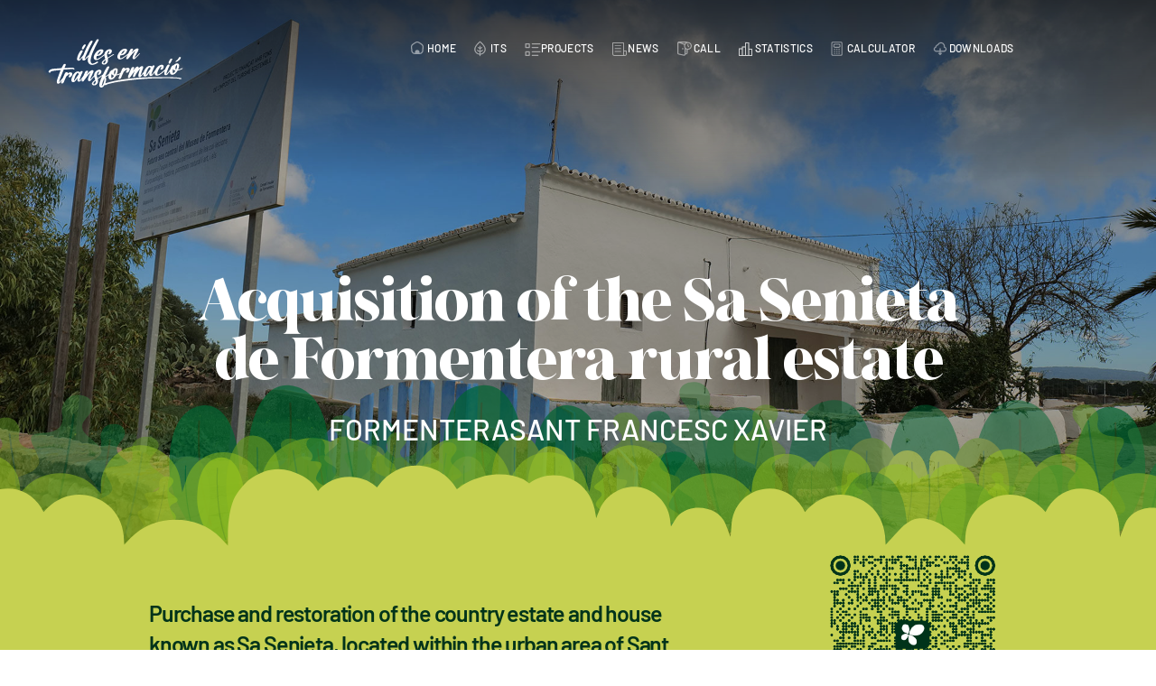

--- FILE ---
content_type: text/html; charset=UTF-8
request_url: https://illessostenibles.travel/its-project/en/formentera/acquisition-of-the-sa-senieta-de-formentera-rural-estate
body_size: 200138
content:
<!DOCTYPE html>
<html lang="en">

<head>
    <meta charset="utf-8" />
    <meta name="viewport" content="width=device-width, initial-scale=1.0, maximum-scale=1.0" />
    <meta name="csrf-token" content="3cxKn3Ru4Fr79fYM01ZkEn6nZXmIXW1OdkQq3qfH">
    <title>Acquisition of the Sa Senieta de Formentera rural estate | Illes Sostenibles</title>
    <meta name="description" content="Purchase and restoration of the country estate and house known as Sa Senieta, located within the urban area of Sant Francesc Xavier">
    <meta name="robots" content="index, follow">

    <meta property="og:title" content="Acquisition of the Sa Senieta de Formentera rural estate">
    <meta property="og:description" content="Purchase and restoration of the country estate and house known as Sa Senieta, located within the urban area of Sant Francesc Xavier">
    <meta property="og:image" content="https://media.illesbalears.travel/rrtt-formentera-proyecto-its-adquisicion-de-la-finca-rustic-img12.jpg">

    <link rel="icon" type="image/x-icon" href="https://illessostenibles.travel/favicon.ico">
    
    <!-- Polyfills per a IE < 9 -->
    <!--[if lt IE 9]>
        <script src="https://illessostenibles.travel/js/html5.js"></script>
        <script src="https://illessostenibles.travel/js/respond.js"></script>
    <![endif]-->

    <!-- Directiva Vite (CSS i JS principal de l'aplicació) -->
    <link rel="preload" as="style" href="https://illessostenibles.travel/build/assets/app-B5ceXQxm.css" /><link rel="stylesheet" href="https://illessostenibles.travel/build/assets/app-B5ceXQxm.css" />
    <!-- Google tag (gtag.js) -->
    <script async src="https://www.googletagmanager.com/gtag/js?id=G-3FG40K5X9C"></script>
    <script>
        window.dataLayer = window.dataLayer || [];
        function gtag(){dataLayer.push(arguments);}
        gtag('js', new Date());
        
        gtag('config', 'G-3FG40K5X9C');
    </script>

    <script id="Cookiebot" data-culture="EN" src="https://consent.cookiebot.com/uc.js" data-cbid="977f4255-28e9-4e30-b155-4f8bb838c2f1" data-blockingmode="auto" type="text/javascript"></script>
</head>

<body class="home">

    <div id="page">
        <!--mobile menu starts-->
<div class="mobile-menu">
    <div id="accordian">
        <ul>
            <li ><a href="https://illessostenibles.travel/en" class="home">Home</a></li>
            <li ><a href="javascript:void(0);" class="its">ITS</a>
                <ul>
                    <li><a href="https://illessostenibles.travel/en/sustainable-tourism-tax/what-is-its">What is the ITS?</a></li>
                    <li><a href="https://illessostenibles.travel/en/sustainable-tourism-tax/purposes">Purposes</a></li>
                </ul>
            </li>
            <li ><a href="https://illessostenibles.travel/en/projects" class="projects">Projects</a></li>
            <li ><a href="https://illessostenibles.travel/en/news" class="actualitat">News</a></li>
            <li ><a href="https://illessostenibles.travel/en/call-for-the-sustainable-tourism-tax" class="convocatoria">Call</a></li>
            <li ><a href="https://illessostenibles.travel/en/statistics" class="estadistica">Statistics</a></li>
            <li ><a href="https://illessostenibles.travel/en/its-calculator" class="calc">Calculator</a></li>
            <li ><a href="https://illessostenibles.travel/en/downloads" class="des">Downloads</a></li>
            

        </ul>
    </div>
</div>
<!--mobile menu ends-->

        <!-- header starts -->
<header class="">
    <div class="main-header">
        <div class="row">
            <div class="h-br">
                <div class="m-menu"><a href="javascript:void(0);"><span></span><span></span> <span></span></a>
                </div>
                <div class="logo">
                    <a href="https://illessostenibles.travel/en">
                                                    <img src="https://illessostenibles.travel/build/assets/I_E_T3-Canip2P3.svg" alt="Logo ITS" class="desk-logo">
                                                <img src="https://illessostenibles.travel/build/assets/I_E_T3-Canip2P3.svg" alt="" class="sticky-logo">
                    </a>
                </div>

                <div class="menu-right">
                    <div id="cbp-hrmenu" class="cbp-hrmenu">
                        <ul>
                            <li ><a href="https://illessostenibles.travel/en" class="home">Home</a></li>
                            <li ><a href="https://illessostenibles.travel/en/sustainable-tourism-tax/what-is-its" class="its">ITS</a>
                                <ul class="cbp-hrsub">
                                    <li>
                                        <a href="https://illessostenibles.travel/en/sustainable-tourism-tax/what-is-its">What is the ITS?</a>
                                    </li>
                                    <li>
                                        <a href="https://illessostenibles.travel/en/sustainable-tourism-tax/purposes">Purposes</a>
                                    </li>
                                </ul>
                            </li>
                            <li ><a href="https://illessostenibles.travel/en/projects" class="projects">PROJECTS</a></li>
                            <li ><a href="https://illessostenibles.travel/en/news" class="actualitat">News</a></li>
                            <li >
                                <a href="https://illessostenibles.travel/en/call-for-the-sustainable-tourism-tax" class="convocatoria">CALL</a>
                            </li>
                            <li >
                                <a href="https://illessostenibles.travel/en/statistics" class="estadistica">Statistics</a>
                            </li>
                            <li ><a href="https://illessostenibles.travel/en/its-calculator" class="calc">CALCULATOR</a></li>
                            <li ><a href="https://illessostenibles.travel/en/downloads" class="des">DOWNLOADS</a></li>
                        </ul>
                    </div>
                    <div class="menu-other">
                        
                        <select class="lang" name="header_lang">
                                                            <option value="ca" data-url="https://illessostenibles.travel/projecte-its/ca/formentera/adquisicio-de-la-finca-rustica-sa-senieta-de-formentera" >Cat</option>
                                                            <option value="es" data-url="https://illessostenibles.travel/proyecto-its/es/formentera/adquisicion-de-la-finca-rustica-sa-senieta-de-formentera" >Esp</option>
                                                            <option value="en" data-url="https://illessostenibles.travel/its-project/en/formentera/acquisition-of-the-sa-senieta-de-formentera-rural-estate" selected >Eng</option>
                                                            <option value="de" data-url="https://illessostenibles.travel/projekt-its/de/formentera/erwerb-der-landlichen-finca-sa-senieta-auf-formentera" >Deu</option>
                                                    </select>
                        
                        
                    </div>
                </div>



            </div>
        </div>
    </div>
</header>
<!-- header ends -->
        
<!-- header ends -->
<section class="banner fitxa-banner">
    <picture>
                    <source media="(max-width: 767px)" srcset="https://media.illesbalears.travel/rrtt-formentera-proyecto-its-adquisicion-de-la-finca-rustic-img12.jpg">
                            <source media="(min-width: 768px)" srcset="https://media.illesbalears.travel/rrtt-formentera-proyecto-its-adquisicion-de-la-finca-rustic-img12.jpg">
                <img src="https://media.illesbalears.travel/rrtt-formentera-proyecto-its-adquisicion-de-la-finca-rustic-img12.jpg" alt="">
    </picture>
    <div class="banner-cnt fitxa-banner">
                    <h1>Acquisition of the Sa Senieta de Formentera rural estate</h1>
                <ul class="n-af">
                            <li class="uppercase">Formentera</li>
                                        <li class="uppercase">Sant Francesc Xavier</li>
                                </ul>
    </div>
</section>
<div id="get_po" style="float:left; width:100%;"></div>
<section class="widget-search-sec widget-search-sticky m-vi fit-stick">
    <div class="row">
        <div class="multi-med m-pr">
            <div class="multi-lft">
                <p>Acquisition of the Sa Senieta de Formentera rural estate</p>

            </div>
            <div class="multi-rgt">
                <ul class="pr-ln">
                    <li>
                        <a href="javascript:void(0);" class="a1" title="">Downloads</a>
                    </li>
                    <li>
                        <a href="javascript:void(0);" class="a2" title="">Data</a>
                    </li>
                    <li>
                        <a href="javascript:void(0);" class="a3" title="">The project</a>
                    </li>
                    <li>
                        <a href="javascript:void(0);" class="a4" title="">Project gallery</a>
                    </li>
                    <li>
                        <a href="javascript:void(0);" class="a5" title="">Related projects</a>
                    </li>


                </ul>
            </div>
        </div>
    </div>
</section>
<section class="impost fix-impost project-info" id="m1">
    <div class="row1">
        <div class="enque">
            <div class="en-que-lft">
                                    <h2>Purchase and restoration of the country estate and house known as Sa Senieta, located within the urban area of Sant Francesc Xavier</h2>
                                <h3>What does it consist of?</h3>
                <p>This project consists in the acquisition of the country house and the house of Sa Senieta, located in the urban center of San Francesc Xavier, Formentera. The main objective is to restore Sa Senieta to the public space with uses that are compatible with their degree of protection.</p>
            </div>
            <div class="en-que-rgt">
                <img src="[data-uri]" alt="">
                <div class="clear"></div>
                <select class="format-select js-format-select" data-param="version">
                    <option value="">Select format</option>
                    <option value="a4">A4/A3 Print</option>
                    <option value="16-9">16:9 Digital</option>
                    <option value="9-16">9:16 Digital</option>
                </select>

                <select class="format-select js-color-select" data-param="color">
                    <option value="">Select color</option>
                    <option value="green">Green</option>
                    <option value="blue">Blue</option>
                </select>

                
                <a href="javascript:void(0);" class="js-download-pdf-btn" data-url="https://illessostenibles.travel/its-project/en/formentera/acquisition-of-the-sa-senieta-de-formentera-rural-estate/pdf">DOWNLOAD ITS PDF</a>
                <span class="select-format-error" style="display: none">You must select a PDF format and color to download</span>
            </div>
        </div>
    </div>
</section>
<section class="dades" id="m2">
    <div class="row1">
        <h2>Data</h2>
        <ul>
                            <li class="full-title">
                    <label for="">PROJECT TITLE IN THE CALL</label>
                    <p>Acquisition of the Sa Senieta de Formentera rural estate</p>
                </li>
                        <li>
                <label for="">LOCATION</label>
                <p>
                    Formentera
                                            (Formentera)
                                    </p>
            </li>
            <li>
                <label for="">Entity submitting the PROJECT</label>
                <p>Consell Insular de Formentera</p>
            </li>
            <li>
                <label for="">Entity that executes the project</label>
                <p>Consell Insular de Formentera</p>
            </li>
            <li>
                <label for="">Project code</label>
                <p>N/A</p>
            </li>
            <li>
                <label for="">Total project amount</label>
                <p>3.450.000 €</p>
            </li>
            <li>
                <label for="">ITS granted amount</label>
                <p>1.000.000 €</p>
            </li>
            <li>
                <label for="">Executed amount</label>
                <p>1.000.000 €</p>
            </li>
            <li>
                <label for="">Call year</label>
                <p>2017</p>
            </li>
            <li>
                <label for="">Execution status</label>
                <p>Executed</p>
            </li>
            <li>
                <label for="">Purpose</label>
                <p>Cultural heritage</p>
            </li>
                        <li>
                <label>Budget execution</label>
                <p>Executed: 100%</p>
                <div class="pro-bar">
                    
                    <span class="gr"></span>
                    
                    <span
                        class="ac"
                        style="width: 100%;"
                    ></span>
                </div>
            </li>
            <li>
                <label for="">Last data request</label>
                <p>26.09.2023</p>
            </li>
        </ul>
    </div>
</section>
<div class="bg-g">
    <section class="el-project" id="m3">
        <div class="row1">
            <div class="el-project-main">
                <div class="el-pro-lft">
                    <h2>The project</h2>
                    <p style="text-align: justify;">Sa Senieta is the only property in Formentera declared as a catalogued asset under the provisions of the Balearic Islands historical heritage Law 12/1998, of December 21st, which highlights its value from the point of view of the island's cultural heritage.</p><p style="text-align: justify;">The significant historical value of the estate, its uniqueness and the strategic location within the historical centre of Sant Francesc Xavier (Formentera), mean that it would be highly advisable for the Local Council of Formentera to acquire and subsequently restore this property to be used as a public space in line with its degree of protection.</p><p style="text-align: justify;">The estate is a unique example of the traditional architecture of Formentera for several reasons: firstly, because it is made up of two large houses with a more complex distribution than usual for Formentera; secondly, because it has been relatively well-preserved without distorting modifications so it has retained its characteristics, materials and original finishes.</p><p style="text-align: justify;">Finally, because in the absence of a more detailed study, current historical references place this house and the farm to which it was linked, in the eighteenth century. All this means that the acquisition of the rural property and house of Sa Senieta, is a project that will play a part in the recovery and renovation of the historical and cultural heritage of the Balearic Islands and, more specifically, Formentera.</p>
                    <div id="map-append" style="display: none;"></div>
                </div>
                <div class="el-pro-rgt">
                    <div id="map-canvas">
                                                    <div class="map">
                                <div id="map" style="height: 280px; width: 100%;"></div>
                            </div>
                                                <ul>
                            
                            <li>
                                <a href="javascript:void(0)" onclick="javascript: share('Acquisition of the Sa Senieta de Formentera rural estate', window.location.href)" class="link share"><span></span> Share</a>
                            </li>
                        </ul>
                    </div>
                </div>

            </div>
        </div>
    </section>

            <section class="home-slide-sec empresa-slide" id="m4">
            <div class="row1">
                <h2>Project gallery</h2>
                
                                    <div class="home-slider home-slider--desktop d-desktop">
                        <div class="swiper-container">
                            <div class="swiper-wrapper">
                                                                    <div class="swiper-slide">
                                        <img src="https://media.illesbalears.travel/rrtt-formentera-proyecto-its-adquisicion-de-la-finca-rustic-img1.jpg" class="m-s" alt="Adquisición de la finca rústica Sa Senieta de Formentera">
                                    </div>
                                                                    <div class="swiper-slide">
                                        <img src="https://media.illesbalears.travel/rrtt-formentera-proyecto-its-adquisicion-de-la-finca-rustic-img2.jpg" class="m-s" alt="Adquisición de la finca rústica Sa Senieta de Formentera">
                                    </div>
                                                                    <div class="swiper-slide">
                                        <img src="https://media.illesbalears.travel/rrtt-formentera-proyecto-its-adquisicion-de-la-finca-rustic-img5.jpg" class="m-s" alt="Adquisición de la finca rústica Sa Senieta de Formentera">
                                    </div>
                                                                    <div class="swiper-slide">
                                        <img src="https://media.illesbalears.travel/rrtt-formentera-proyecto-its-adquisicion-de-la-finca-rustic-img6.jpg" class="m-s" alt="Adquisición de la finca rústica Sa Senieta de Formentera">
                                    </div>
                                                                    <div class="swiper-slide">
                                        <img src="https://media.illesbalears.travel/rrtt-formentera-proyecto-its-adquisicion-de-la-finca-rustic-img11.jpg" class="m-s" alt="Adquisición de la finca rústica Sa Senieta de Formentera">
                                    </div>
                                                                    <div class="swiper-slide">
                                        <img src="https://media.illesbalears.travel/rrtt-formentera-proyecto-its-adquisicion-de-la-finca-rustic-img14.jpg" class="m-s" alt="Adquisición de la finca rústica Sa Senieta de Formentera">
                                    </div>
                                                            </div>
                            <div class="swipe-dot">
                                <div class="swiper-pagination"></div>
                            </div>
                        </div>
                    </div>
                
                
                                                    <div class="home-slider home-slider--mobile d-mobile">
                        <div class="swiper-container">
                            <div class="swiper-wrapper">
                                                                    <div class="swiper-slide">
                                        <img src="https://media.illesbalears.travel/rrtt-formentera-proyecto-its-adquisicion-de-la-finca-rustic-img1.jpg" class="m-s" alt="Adquisición de la finca rústica Sa Senieta de Formentera">
                                    </div>
                                                                    <div class="swiper-slide">
                                        <img src="https://media.illesbalears.travel/rrtt-formentera-proyecto-its-adquisicion-de-la-finca-rustic-img2.jpg" class="m-s" alt="Adquisición de la finca rústica Sa Senieta de Formentera">
                                    </div>
                                                                    <div class="swiper-slide">
                                        <img src="https://media.illesbalears.travel/rrtt-formentera-proyecto-its-adquisicion-de-la-finca-rustic-img5.jpg" class="m-s" alt="Adquisición de la finca rústica Sa Senieta de Formentera">
                                    </div>
                                                                    <div class="swiper-slide">
                                        <img src="https://media.illesbalears.travel/rrtt-formentera-proyecto-its-adquisicion-de-la-finca-rustic-img6.jpg" class="m-s" alt="Adquisición de la finca rústica Sa Senieta de Formentera">
                                    </div>
                                                                    <div class="swiper-slide">
                                        <img src="https://media.illesbalears.travel/rrtt-formentera-proyecto-its-adquisicion-de-la-finca-rustic-img11.jpg" class="m-s" alt="Adquisición de la finca rústica Sa Senieta de Formentera">
                                    </div>
                                                                    <div class="swiper-slide">
                                        <img src="https://media.illesbalears.travel/rrtt-formentera-proyecto-its-adquisicion-de-la-finca-rustic-img14.jpg" class="m-s" alt="Adquisición de la finca rústica Sa Senieta de Formentera">
                                    </div>
                                                            </div>
                            <div class="swipe-dot">
                                <div class="swiper-pagination"></div>
                            </div>
                        </div>
                    </div>
                            </div>
        </section>
    </div>
<section class="projects" id="m5">
    <div class="row1">
        <div class="pro-tit">
            <div class="pro-lft">
                <h2>Related projects</h2>
            </div>
            <div class="pro-rgt">
                <a href="https://illessostenibles.travel/en/projects" class="link">
                    <span></span> See more projects                </a>
            </div>
        </div>

                    <p>No related projects found.</p>
        
        <div class="p-mo fi-more">
            <a href="https://illessostenibles.travel/en/projects" class="link">
                <span></span> See more projects            </a>
        </div>
    </div>
</section>


<section class="fes-login" style="background: url(https://media.illesbalears.travel/articulo-mallorcamenorcaibizaformentera-quieres-saber-que-es-el-its-img1.jpg) no-repeat; background-size: cover;">
    <div class="row">
        <div class="fes-cnt">
            <h2>Do you want to know what the sustainable tourism tax is?</h2>
            <h3>We work for a Sustainable Balearic Islands.</h3>
            
            <a href="https://illessostenibles.travel/en/sustainable-tourism-tax/what-is-its" class="link"> <span></span> ACCESS</a>
        </div>
    </div>
</section>        <footer>
    <div class="row">
        <div class="foot-pad">
            <div class="footer-cnt">
                <ul>
                    <li class="foot-1">
                        <h2>Agència d'Estratègia Turística <br> de les Illes Balears</h2>
                        <p> Rita Levi s/n (Parc Bit) <br> 07121 - Palma de Mallorca <br> T/+34 971 17 66 99</p>
                    </li>
                    <li class="foot-2">
                        <ul>
                            <li><a href="https://illessostenibles.travel/en">Home</a> </li>
                            <li><a href="https://illessostenibles.travel/en/sustainable-tourism-tax/what-is-its">What is the ITS?</a> </li>
                        </ul>
                        <div id="mob-scl-div"></div>
                    </li>
                    <li class="foot-3">
                        <ul id="mob-scl">
                            <li><a href="https://illessostenibles.travel/en/sustainable-tourism-tax/purposes">Purposes</a> </li>
                            <li class="only-desk"><a href="https://illessostenibles.travel/en/#projects">Projects</a></li>
                            
                        </ul>
                    </li>
                    <li class="foot-4">
                        <ul id="mob-scl">
                            <li class="only-mobile"><a href="https://illessostenibles.travel/en/#projects">Projects</a></li>
                            <li><a href="https://illessostenibles.travel/en/its-calculator">Calculator</a> </li>
                            <li><a href="https://illessostenibles.travel/en/downloads">Downloads</a></li>
                        </ul>
                    </li>
                    
                </ul>
            </div>
            <div class="foot-logos">
                <ul>
                    <li><a href="javascript:void(0);"><img src="https://illessostenibles.travel/build/assets/ico-ITS-footer-BxkYHA6-.svg" alt=""></a></li>
                    <li><a href="javascript:void(0);"><img src="https://illessostenibles.travel/build/assets/ico-Balears-footer-DAhzernl.svg" alt=""></a></li>
                    <li><a href="javascript:void(0);"><img class="logo-aetib" src="https://illessostenibles.travel/build/assets/Logo_AETIB_CAIB-C0FZet91.svg" alt=""></a></li>
                </ul>
            </div>
        </div>
        <div class="foot-btm">
            <ul>
                <li class="flink">
                    <ul>
                        <li>
                            <a href="https://illessostenibles.travel/en/legal-advice-its">Legal notice</a>
                        </li>
                        <li>
                            <a href="https://illessostenibles.travel/en/privacy-policy">Data protection</a>
                        </li>
                        <li>
                            <a href="https://illessostenibles.travel/en/cookies-policy">Cookie policy</a>
                        </li>
                        
                    </ul>
                    <p>&copy; 2026 Agència d'Estratègia Turística de les Illes Balears</p>
                </li>
                <li class="fsocial">
                    <ul class="social-media">
                        <li>
                            <a target="_blank" href="https://www.instagram.com/turismoislasbaleares/"><img src="https://illessostenibles.travel/build/assets/ico-instagram-CXI50szs.svg" alt=""></a>
                        </li>
                        <li>
                            <a target="_blank" href="https://www.youtube.com/@TurismoIslasBaleares/"><img src="https://illessostenibles.travel/build/assets/ico-youtube-CCKuHIrZ.svg" alt=""></a>
                        </li>
                        <li>
                            <a target="_blank" href="https://x.com/turismebalears"><img src="https://illessostenibles.travel/build/assets/ico-x-D9t79VTQ.svg" alt=""></a>
                        </li>
                        <li>
                            <a target="_blank" href="https://www.facebook.com/TurismeIllesBalears/"><img src="https://illessostenibles.travel/build/assets/ico-facebook-BA7SoRdn.svg" alt=""></a>
                        </li>
                    </ul>
                </li>
            </ul>
        </div>

    </div>
</footer>

        <!-- Scripts Legacy (carregats abans de Vite) -->
        <script src="https://illessostenibles.travel/js/jquery-3.7.1.min.js" data-cookieconsent="ignore"></script>
        <script src="https://illessostenibles.travel/js/jquery.sticky.js"></script>
        <script src="https://illessostenibles.travel/js/cbpHorizontalMenu.min.js"></script>
        <script src="https://illessostenibles.travel/js/jquery.nice-select.min.js"></script>
        <script src="https://illessostenibles.travel/js/fullpage.js"></script>
        <script src="https://illessostenibles.travel/js/datepicker.min.js" data-cookieconsent="ignore"></script>
        <script src="https://illessostenibles.travel/js/datepicker.en.js" data-cookieconsent="ignore"></script>
        <script src="https://illessostenibles.travel/js/common.js"></script>

        <link rel="modulepreload" href="https://illessostenibles.travel/build/assets/app-oGVekT1p.js" /><script type="module" src="https://illessostenibles.travel/build/assets/app-oGVekT1p.js"></script>
            

    <script src="https://illessostenibles.travel/js/swiper-bundle.min.js"></script>

    <script>
        function share(projectTitle, url) {
            if (navigator.share) {
                navigator.share({
                    title: 'ILLES SOSTENIBLES',
                    text: 'ILLES SOSTENIBLES - ' + projectTitle,
                    url: url,
                })
                    .then(() => console.log('Successful share'))
                    .catch((error) => console.log('Error sharing', error));
            } else {
                navigator.clipboard.writeText(url).then(function() {
                    alert("__('URL copiada al porta-retalls')");
                });
            }
        }
    </script>

    <script async src="https://maps.googleapis.com/maps/api/js?key=AIzaSyARS-RtRGwViuuf-I3DT9IaHdu2jA9kQn4&loading=async"></script>
    <script>
        function initMap() {
            var hasMapElement = document.getElementById('map');
            if (!hasMapElement) return;

            var defaultCenter = { lat: 39.5712, lng: 2.6466 }; // Mallorca per defecte
            var hasKml = true;
            var lat = 0;
            var lng = 0;

            var center = defaultCenter;
            var zoom = 8;

            if (!hasKml && lat !== null && lng !== null) {
                center = { lat: parseFloat(lat), lng: parseFloat(lng) };
                zoom = 12;
            }

            var map = new google.maps.Map(hasMapElement, {
                center: center,
                zoom: zoom
            });

            if (hasKml) {
                new google.maps.KmlLayer({
                    url: 'https://media.illesbalears.travel/17-063_Sa_Seneieta_Formentera.kml',
                    map: map,
                    preserveViewport: false
                });
            } else if (lat !== null && lng !== null) {
                var position = { lat: parseFloat(lat), lng: parseFloat(lng) };
                new google.maps.Marker({
                    position: position,
                    map: map
                });
            }
        }
        window.onload = initMap;
    </script>
    <script>
        var swiperProjects = new Swiper('.swiper-projects', {
            slidesPerView: 3.2,
            spaceBetween: 30,
            loop: false,
            pagination: {
                el: '.swiper-pagination',
                clickable: true,
            },
            breakpoints: {
                499: {
                    slidesPerView: 1.2,
                    spaceBetween: 12,
                },
                768: {
                    slidesPerView: 2.2,
                    spaceBetween: 24,
                },
                1024: {
                    slidesPerView: 3,
                    spaceBetween: 32,
                },
            }
        });
    </script>

    <link rel="modulepreload" href="https://illessostenibles.travel/build/assets/project--kqpHucr.js" /><script type="module" src="https://illessostenibles.travel/build/assets/project--kqpHucr.js"></script>    </div>

    <!-- Script Section -->
    

    <script>
        $(document).ready(function () {
            $(document).on('click', '.nice-select .option', function () {
                const value = $(this).text().trim();
                $('.filter-tags').addClass('show');
            });
        });
    </script>

<script>
    window.__SITE_LANG__ = "en"; // ca / es / en / de
  </script>
  
  <script>
  (function(){
    // Bootstrap proxy (igual que tens)
    if(!window.chatbase || window.chatbase("getState")!=="initialized"){
      window.chatbase=(...arguments)=>{
        if(!window.chatbase.q){window.chatbase.q=[]}
        window.chatbase.q.push(arguments)
      };
      window.chatbase=new Proxy(window.chatbase,{
        get(target,prop){
          if(prop==="q"){return target.q}
          return(...args)=>target(prop,...args)
        }
      });
    }
  
    function getSiteLang(){
      const raw = (window.__SITE_LANG__ || "ca").toLowerCase();
      if (raw.startsWith("es")) return "es";
      if (raw.startsWith("en")) return "en";
      if (raw.startsWith("de")) return "de";
      return "ca";
    }
  
    function getInitialMessages(lang){
      const m = {
        ca: ["Hola! En què et puc ajudar?"],
        es: ["¡Hola! ¿En qué puedo ayudarte?"],
        en: ["Hello! How can I help you?"],
        de: ["Hallo! Wie kann ich dir helfen?"]
      };
      return m[lang] || m.ca;
    }
  
    function loadWidget(){
      const script=document.createElement("script");
      script.src="https://www.chatbase.co/embed.min.js";
      script.id="obzjbIwjYGOOGvbYvKqua";
      script.domain="www.chatbase.co";
      document.body.appendChild(script);
    }
  
    function waitUntilInitialized(cb){
      const start = Date.now();
      const timer = setInterval(() => {
        let state = null;
        try { state = window.chatbase && window.chatbase("getState"); } catch(e) {}
        if (state === "initialized") {
          clearInterval(timer);
          cb();
        }
        if (Date.now() - start > 8000) clearInterval(timer);
      }, 200);
    }
  
    function applyLangAndResetIfChanged(){
      const lang = getSiteLang();
      const storageKey = "chatbase_site_lang";
      const prev = localStorage.getItem(storageKey);
  
      const messages = getInitialMessages(lang);
  
      // IMPORTANT: crida via API (no via propietat), així no depens del Proxy
      try {
        window.chatbase("setInitialMessages", messages);
      } catch(e) {}
  
      // Si canvia idioma, reset per forçar que el greeting es regeneri
      if (prev && prev !== lang) {
        try { window.chatbase("resetChat"); } catch(e) {}
      }
  
      localStorage.setItem(storageKey, lang);
    }
  
    // Flow
    const onLoad = function(){
      loadWidget();
      waitUntilInitialized(() => {
        applyLangAndResetIfChanged();
      });
    };
  
    if (document.readyState === "complete") onLoad();
    else window.addEventListener("load", onLoad);
  })();
  </script>
  
    
    </body>

</html>


--- FILE ---
content_type: text/css
request_url: https://illessostenibles.travel/build/assets/app-B5ceXQxm.css
body_size: 35296
content:
@charset "UTF-8";@font-face{font-family:Barlow-Regular;src:url(/build/assets/Barlow-Regular-BW4geFfC.eot);src:url(/build/assets/Barlow-Regular-BW4geFfC.eot?#iefix) format("embedded-opentype"),url(/build/assets/Barlow-Regular-DYro7yeW.woff) format("woff"),url(/build/assets/Barlow-Regular-vfKU0vsP.ttf) format("truetype"),url(/build/assets/Barlow-Regular-CyYfLOag.svg#Barlow-Regular) format("svg");font-weight:400;font-style:normal;font-display:swap}@font-face{font-family:Barlow-Medium;src:url(/build/assets/Barlow-Medium-BR1jM0pm.eot);src:url(/build/assets/Barlow-Medium-BR1jM0pm.eot?#iefix) format("embedded-opentype"),url(/build/assets/Barlow-Medium-C1ZwL2_T.woff) format("woff"),url(/build/assets/Barlow-Medium-AhqPt3Y8.ttf) format("truetype"),url(/build/assets/Barlow-Medium-B8ljoyoY.svg#Barlow-Medium) format("svg");font-weight:400;font-style:normal;font-display:swap}@font-face{font-family:Barlow-Light;src:url(/build/assets/Barlow-Light-BcZJfBUE.eot);src:url(/build/assets/Barlow-Light-BcZJfBUE.eot?#iefix) format("embedded-opentype"),url(/build/assets/Barlow-Light-9TY3bCxA.woff) format("woff"),url(/build/assets/Barlow-Light-i1Mx1m_8.ttf) format("truetype"),url(/build/assets/Barlow-Light-DCb3s3r1.svg#Barlow-Light) format("svg");font-weight:400;font-style:normal;font-display:swap}@font-face{font-family:Barlow-ExtraBold;src:url(/build/assets/Barlow-ExtraBold-CuV50DIx.eot);src:url(/build/assets/Barlow-ExtraBold-CuV50DIx.eot?#iefix) format("embedded-opentype"),url(/build/assets/Barlow-ExtraBold-CZ59Z4Er.woff) format("woff"),url(/build/assets/Barlow-ExtraBold-lla9tq7g.ttf) format("truetype"),url(/build/assets/Barlow-ExtraBold-8z2AX8ia.svg#Barlow-ExtraBold) format("svg");font-weight:400;font-style:normal;font-display:swap}@font-face{font-family:Barlow-ExtraLight;src:url(/build/assets/Barlow-ExtraLight-ChAVEeCB.eot);src:url(/build/assets/Barlow-ExtraLight-ChAVEeCB.eot?#iefix) format("embedded-opentype"),url(/build/assets/Barlow-ExtraLight-lu8D9p-G.woff) format("woff"),url(/build/assets/Barlow-ExtraLight-DwlvlMK2.ttf) format("truetype"),url(/build/assets/Barlow-ExtraLight-Deg7hh9z.svg#Barlow-ExtraLight) format("svg");font-weight:400;font-style:normal;font-display:swap}@font-face{font-family:Barlow-Italic;src:url(/build/assets/Barlow-Italic-BIyIuMW2.eot);src:url(/build/assets/Barlow-Italic-BIyIuMW2.eot?#iefix) format("embedded-opentype"),url(/build/assets/Barlow-Italic-MVKn6KPT.woff) format("woff"),url(/build/assets/Barlow-Italic-B-mD2GCM.ttf) format("truetype"),url(/build/assets/Barlow-Italic-BwT53B1u.svg#Barlow-Italic) format("svg");font-weight:400;font-style:normal;font-display:swap}@font-face{font-family:Barlow-SemiBold;src:url(/build/assets/Barlow-SemiBold-Cz9_ynlG.eot);src:url(/build/assets/Barlow-SemiBold-Cz9_ynlG.eot?#iefix) format("embedded-opentype"),url(/build/assets/Barlow-SemiBold-CCO2p_AJ.woff) format("woff"),url(/build/assets/Barlow-SemiBold-BXkmnhwR.ttf) format("truetype"),url(/build/assets/Barlow-SemiBold-ywmC7yW1.svg#Barlow-SemiBold) format("svg");font-weight:400;font-style:normal;font-display:swap}@font-face{font-family:Barlow-Black;src:url(/build/assets/Barlow-Black-1l-FVdD3.eot);src:url(/build/assets/Barlow-Black-1l-FVdD3.eot?#iefix) format("embedded-opentype"),url(/build/assets/Barlow-Black-lgzxrzZ1.woff) format("woff"),url(/build/assets/Barlow-Black-Cl9egwLx.ttf) format("truetype"),url(/build/assets/Barlow-Black-szPMD_VM.svg#Barlow-Black) format("svg");font-weight:400;font-style:normal;font-display:swap}@font-face{font-family:Barlow-Thin;src:url(/build/assets/Barlow-Thin-BS7x0tJs.eot);src:url(/build/assets/Barlow-Thin-BS7x0tJs.eot?#iefix) format("embedded-opentype"),url(/build/assets/Barlow-Thin-BbGraAj0.woff) format("woff"),url(/build/assets/Barlow-Thin-BIDPGugF.ttf) format("truetype"),url(/build/assets/Barlow-Thin-FIscMbCt.svg#Barlow-Thin) format("svg");font-weight:400;font-style:normal;font-display:swap}@font-face{font-family:Barlow-Bold;src:url(/build/assets/Barlow-Bold-eon05mMO.eot);src:url(/build/assets/Barlow-Bold-eon05mMO.eot?#iefix) format("embedded-opentype"),url(/build/assets/Barlow-Bold-CJqWka_x.woff) format("woff"),url(/build/assets/Barlow-Bold-BhKKKk5m.ttf) format("truetype"),url(/build/assets/Barlow-Bold-FQb3crFr.svg#Barlow-Bold) format("svg");font-weight:400;font-style:normal;font-display:swap}@font-face{font-family:Salina-Trial-Medium;src:url(/build/assets/Salina-Trial-Medium-DXSSIrGm.eot);src:url(/build/assets/Salina-Trial-Medium-DXSSIrGm.eot?#iefix) format("embedded-opentype"),url(/build/assets/Salina-Trial-Medium-CX2nzBZl.woff) format("woff"),url(/build/assets/Salina-Trial-Medium-v_jZstM0.ttf) format("truetype"),url(/build/assets/Salina-Trial-Medium-YIoXriEV.svg#Salina-Trial-Medium) format("svg");font-weight:400;font-style:normal;font-display:swap}@font-face{font-family:Salina-Trial-RegularItalic;src:url(/build/assets/Salina-Trial-RegularItalic-CjP8DZ_V.eot);src:url(/build/assets/Salina-Trial-RegularItalic-CjP8DZ_V.eot?#iefix) format("embedded-opentype"),url(/build/assets/Salina-Trial-RegularItalic-BH0thgHM.woff) format("woff"),url(/build/assets/Salina-Trial-RegularItalic-rhHWMYWo.ttf) format("truetype"),url(/build/assets/Salina-Trial-RegularItalic-DTVG7BB6.svg#Salina-Trial-RegularItalic) format("svg");font-weight:400;font-style:normal;font-display:swap}@font-face{font-family:Salina-Trial-ExtraLight;src:url(/build/assets/Salina-Trial-ExtraLight-8q19MEAz.eot);src:url(/build/assets/Salina-Trial-ExtraLight-8q19MEAz.eot?#iefix) format("embedded-opentype"),url(/build/assets/Salina-Trial-ExtraLight-HwQ4P4_h.woff) format("woff"),url(/build/assets/Salina-Trial-ExtraLight-B6sloNiQ.ttf) format("truetype"),url(/build/assets/Salina-Trial-ExtraLight-C1uyH7A6.svg#Salina-Trial-ExtraLight) format("svg");font-weight:400;font-style:normal;font-display:swap}@font-face{font-family:Salina-Trial-Regular;src:url(/build/assets/Salina-Trial-Regular-BjgNxcdV.eot);src:url(/build/assets/Salina-Trial-Regular-BjgNxcdV.eot?#iefix) format("embedded-opentype"),url(/build/assets/Salina-Trial-Regular-Dz8sBbDO.woff) format("woff"),url(/build/assets/Salina-Trial-Regular-Bqx0wll-.ttf) format("truetype"),url(/build/assets/Salina-Trial-Regular-CV1tVcrw.svg#Salina-Trial-Regular) format("svg");font-weight:400;font-style:normal;font-display:swap}@font-face{font-family:Salina-Trial-BookItalic;src:url(/build/assets/Salina-Trial-BookItalic-kPi131Fv.eot);src:url(/build/assets/Salina-Trial-BookItalic-kPi131Fv.eot?#iefix) format("embedded-opentype"),url(/build/assets/Salina-Trial-BookItalic-BPJ_C3Lv.woff) format("woff"),url(/build/assets/Salina-Trial-BookItalic-B4JZxqCj.ttf) format("truetype"),url(/build/assets/Salina-Trial-BookItalic-IhEtBtyL.svg#Salina-Trial-BookItalic) format("svg");font-weight:400;font-style:normal;font-display:swap}@font-face{font-family:Salina-Trial-Light;src:url(/build/assets/Salina-Trial-Light-DsOtfGOP.eot);src:url(/build/assets/Salina-Trial-Light-DsOtfGOP.eot?#iefix) format("embedded-opentype"),url(/build/assets/Salina-Trial-Light-BIJY3tfe.woff) format("woff"),url(/build/assets/Salina-Trial-Light-D4h-Dtkj.ttf) format("truetype"),url(/build/assets/Salina-Trial-Light-EqC-K44W.svg#Salina-Trial-Light) format("svg");font-weight:400;font-style:normal;font-display:swap}@font-face{font-family:Salina-Trial-Black;src:url(/build/assets/Salina-Trial-Black-DT5z2nHy.eot);src:url(/build/assets/Salina-Trial-Black-DT5z2nHy.eot?#iefix) format("embedded-opentype"),url(/build/assets/Salina-Trial-Black-CMzlOAjI.woff) format("woff"),url(/build/assets/Salina-Trial-Black-EnxbL_-2.ttf) format("truetype"),url(/build/assets/Salina-Trial-Black-C5DZMIS9.svg#Salina-Trial-Black) format("svg");font-weight:400;font-style:normal;font-display:swap}@font-face{font-family:Salina-Trial-Book;src:url(/build/assets/Salina-Trial-Book-CptWskW9.eot);src:url(/build/assets/Salina-Trial-Book-CptWskW9.eot?#iefix) format("embedded-opentype"),url(/build/assets/Salina-Trial-Book-DRGkI2VM.woff) format("woff"),url(/build/assets/Salina-Trial-Book-B3eCYBbN.ttf) format("truetype"),url(/build/assets/Salina-Trial-Book-6NS0ua3I.svg#Salina-Trial-Book) format("svg");font-weight:400;font-style:normal;font-display:swap}@font-face{font-family:Salina-Trial-Bold;src:url(/build/assets/Salina-Trial-Bold-D_a3Dzv2.eot);src:url(/build/assets/Salina-Trial-Bold-D_a3Dzv2.eot?#iefix) format("embedded-opentype"),url(/build/assets/Salina-Trial-Bold-D7rkWqGu.woff) format("woff"),url(/build/assets/Salina-Trial-Bold-DU0EjMkT.ttf) format("truetype"),url(/build/assets/Salina-Trial-Bold-DksfZjTV.svg#Salina-Trial-Bold) format("svg");font-weight:400;font-style:normal;font-display:swap}body{padding:0;margin:0;background:#fff;font-size:16px;color:#00331a;line-height:20px;font-family:Barlow-Regular}article,aside,details,figcaption,figure,footer,header,hgroup,menu,main,nav,section,audio,video,source{display:block;margin:0;padding:0}a,img{border:medium none}a{color:#00331a;text-decoration:none}div{margin:0;padding:0}p{font-size:16px;line-height:24px;padding:0;margin:0;color:#00331a}h1,h2,h3,h4,h5,h6{font-weight:400;padding:0;margin:0;line-height:30px}a{color:#00331a;outline:none}ul,li{list-style:none}a:focus,:focus{outline:none}ul,ol{list-style-type:none;padding:0;margin:0}.clearfix:after{content:".";display:block;clear:both;visibility:hidden;line-height:0;height:0}.clearfix{display:inline-block}html[xmlns] .clearfix{display:block}* html .clearfix{height:1%}*{-webkit-box-sizing:border-box;-moz-box-sizing:border-box;box-sizing:border-box}*:before,*:after{-webkit-box-sizing:border-box;-moz-box-sizing:border-box;box-sizing:border-box}.clear{clear:both;line-height:1px;padding:0;height:0px;font-size:1px}.left{float:left}.right{float:right}.anim{transition:all 1s ease;-moz-transition:all 1s ease;-webkit-transition:all 1s ease;-o-transition:all 1s ease}.anim2{transition:all .5s ease;-moz-transition:all .5s ease;-webkit-transition:all .5s ease;-o-transition:all .5s ease}.row{width:1170px;margin:auto;padding:0}.row1{width:950px;margin:auto;padding:0}.row2{width:695px;margin:auto;padding:0}header{float:left;width:100%;position:relative;z-index:99999;position:absolute;top:0}header .row{width:1330px;margin:auto;padding:0}header .h-br .logo{float:left;transition:all .5s ease;-moz-transition:all .5s ease;-webkit-transition:all .5s ease;-o-transition:all .5s ease;padding-top:50px}header .h-br .logo a img{transition:all .5s ease;-moz-transition:all .5s ease;-webkit-transition:all .5s ease;-o-transition:all .5s ease}header .h-br .menu-right{float:right}header .h-br .menu-right .cbp-hrmenu ul li a.home{background:url(/build/assets/ico-menu-inici-off-zsYib8AI.svg) no-repeat left 10px bottom 2px}header .h-br .menu-right .cbp-hrmenu ul li a.its{background:url(/build/assets/ico-menu-ITS-off-DwGfOnyW.svg) no-repeat left 10px bottom}header .h-br .menu-right .cbp-hrmenu ul li a.projects{background:url(/build/assets/ico-menu-projectes-off-BO_5cc2x.svg) no-repeat left 10px bottom}header .h-br .menu-right .cbp-hrmenu ul li a.actualitat{background:url(/build/assets/ico-menu-actualitat-w-BZP62pu4.svg) no-repeat left 10px bottom 12px}header .h-br .menu-right .cbp-hrmenu ul li a.estadistica{background:url(/build/assets/ico-menu-estad-w-Ybz-zHr1.svg) no-repeat left 10px bottom 12px}header .h-br .menu-right .cbp-hrmenu ul li a.convocatoria{background:url(/build/assets/ico-convocatoria-blanc-off-nmS-yVCr.svg) no-repeat left 10px bottom}header .h-br .menu-right .cbp-hrmenu ul li a.calc{background:url(/build/assets/ico-menu-calculadora-off-C96jQ29h.svg) no-repeat left 10px bottom}header .h-br .menu-right .cbp-hrmenu ul li a.home:hover{background:url(/build/assets/ico-menu-inici-on-upZyeun8.svg) no-repeat left 10px bottom}header .h-br .menu-right .cbp-hrmenu ul li a.its:hover{background:url(/build/assets/ico-menu-ITS-on-NiS61mr9.svg) no-repeat left 10px bottom}header .h-br .menu-right .cbp-hrmenu ul li a.projects:hover{background:url(/build/assets/ico-menu-projectes-on-Bc5vwyit.svg) no-repeat left 10px bottom}header .h-br .menu-right .cbp-hrmenu ul li a.actualitat:hover{background:url(/build/assets/ico-menu-actualitat-h-CWLwzO14.svg) no-repeat left 10px bottom 12px}header .h-br .menu-right .cbp-hrmenu ul li a.estadistica:hover{background:url(/build/assets/ico-menu-estad-g-6xNf1oUY.svg) no-repeat left 10px bottom 12px}header .h-br .menu-right .cbp-hrmenu ul li a.convocatoria:hover{background:url(/build/assets/ico-convocatoria-verd-BUDSyjXT.svg) no-repeat left 10px bottom}header .h-br .menu-right .cbp-hrmenu ul li a.calc:hover{background:url(/build/assets/ico-menu-calculadora-on-C_KvPyaz.svg) no-repeat left 10px bottom}header .h-br .menu-right .cbp-hrmenu ul li a.home{background:url(/build/assets/ico-menu-inici-off-zsYib8AI.svg) no-repeat left 10px bottom 14px}header .h-br .menu-right .cbp-hrmenu ul li a.its{background:url(/build/assets/ico-menu-ITS-off-DwGfOnyW.svg) no-repeat left 10px bottom 11px}header .h-br .menu-right .cbp-hrmenu ul li a.projects{background:url(/build/assets/ico-menu-projectes-off-BO_5cc2x.svg) no-repeat left 10px bottom 12px}header .h-br .menu-right .cbp-hrmenu ul li a.convocatoria{background:url(/build/assets/ico-convocatoria-blanc-off-nmS-yVCr.svg) no-repeat left 10px bottom 12px}header .h-br .menu-right .cbp-hrmenu ul li a.calc{background:url(/build/assets/ico-menu-calculadora-off-C96jQ29h.svg) no-repeat left 10px bottom 12px}header .h-br .menu-right .cbp-hrmenu ul li a.actualitat{background:url(/build/assets/ico-menu-actualitat-w-BZP62pu4.svg) no-repeat left 10px bottom 12px}header .h-br .menu-right .cbp-hrmenu ul li a.estadistica{background:url(/build/assets/ico-menu-estad-w-Ybz-zHr1.svg) no-repeat left 10px bottom 12px}header .h-br .menu-right .cbp-hrmenu ul li a.home:hover{background:url(/build/assets/ico-menu-inici-on-upZyeun8.svg) no-repeat left 10px bottom 13px}header .h-br .menu-right .cbp-hrmenu ul li a.its:hover{background:url(/build/assets/ico-menu-ITS-on-NiS61mr9.svg) no-repeat left 10px bottom 11px}header .h-br .menu-right .cbp-hrmenu ul li a.projects:hover{background:url(/build/assets/ico-menu-projectes-on-Bc5vwyit.svg) no-repeat left 10px bottom 12px}header .h-br .menu-right .cbp-hrmenu ul li a.convocatoria:hover{background:url(/build/assets/ico-convocatoria-verd-BUDSyjXT.svg) no-repeat left 10px bottom 12px}header .h-br .menu-right .cbp-hrmenu ul li a.actualitat:hover{background:url(/build/assets/ico-menu-actualitat-h-CWLwzO14.svg) no-repeat left 10px bottom 12px}header .h-br .menu-right .cbp-hrmenu ul li a.estadistica:hover{background:url(/build/assets/ico-menu-estad-g-6xNf1oUY.svg) no-repeat left 10px bottom 12px}header .h-br .menu-right .cbp-hrmenu ul li a.calc:hover{background:url(/build/assets/ico-menu-calculadora-on-C_KvPyaz.svg) no-repeat left 10px bottom 12px}header .h-br .menu-right .menu-other a.search{font-family:Barlow-Medium;font-size:15px;line-height:15px;letter-spacing:.3px;text-transform:uppercase;color:#fff;background:url(/build/assets/ico-search-DuApdHmv.svg) no-repeat left;padding-left:25px;padding-right:30px}header .h-br .menu-right .menu-other a.lang{font-size:15px;font-family:Barlow-Medium;line-height:15px;letter-spacing:.3px;text-transform:uppercase;color:#fff;background:url(/build/assets/ico-menu-idioma-off-CNkcE_Ys.svg) no-repeat;padding-left:25px}header .h-br .menu-right .menu-other a.lang:hover{background:url(/build/assets/ico-menu-idioma-on-CJspZlV0.svg) no-repeat}header .h-br .menu-right .menu-other a.search:hover{background:url(/build/assets/ico-search-off-B3UtVOSh.svg) no-repeat left;color:#c6d151}.is-sticky .h-br .menu-right .cbp-hrmenu ul li a.home{background:url(/build/assets/ico-menu-inici-sticky-a_rnt2Y-.svg) no-repeat left 10px bottom 13px}.is-sticky .h-br .menu-right .cbp-hrmenu ul li a.its{background:url(/build/assets/ico-menu-ITS-sticky-DVq7h8Qv.svg) no-repeat left 10px bottom 11px}.is-sticky .h-br .menu-right .cbp-hrmenu ul li a.projects{background:url(/build/assets/ico-menu-projectes-sticky-CewA1WEp.svg) no-repeat left 10px bottom 12px}.is-sticky .h-br .menu-right .cbp-hrmenu ul li a.convocatoria{background:url(/build/assets/ico-convocatoria-DH-FZMYR.svg) no-repeat left 10px bottom 12px}.is-sticky .h-br .menu-right .cbp-hrmenu ul li a.calc{background:url(/build/assets/ico-menu-calculadora-sticky-B_vCZaGY.svg) no-repeat left 10px bottom 12px}.is-sticky .h-br .menu-right .cbp-hrmenu ul li a.actualitat{background:url(/build/assets/ico-menu-actualitat-Bg5nd9W2.svg) no-repeat left 10px bottom 12px}.is-sticky .h-br .menu-right .cbp-hrmenu ul li a.estadistica{background:url(/build/assets/ico-menu-estad-menu-IJFy6qnF.svg) no-repeat left 10px bottom 12px}header .h-br .menu-right .cbp-hrmenu ul li.selected a.home{background:url(/build/assets/ico-menu-inici-on-upZyeun8.svg) no-repeat left 10px bottom 14px}.is-sticky .h-br .menu-right .cbp-hrmenu ul li.selected a.home{background:url(/build/assets/ico-menu-inici-sticky-a_rnt2Y-.svg) no-repeat left 10px bottom 12px}header .h-br .menu-right .menu-other{float:left;padding-left:30px;padding-top:45px;transition:all .5s ease;-moz-transition:all .5s ease;-webkit-transition:all .5s ease;-o-transition:all .5s ease}header .h-br .menu-right .menu-other a.search{font-family:Barlow-Medium;font-size:15px;line-height:15px;letter-spacing:.3px;text-transform:uppercase;color:#fff;background:url(/build/assets/ico-search-DuApdHmv.svg) no-repeat left;padding-left:25px;padding-right:30px}header .h-br .menu-right .menu-other a.lang{font-size:15px;font-family:Barlow-Medium;line-height:15px;letter-spacing:.3px;text-transform:uppercase;color:#fff;background:url(/build/assets/ico-menu-idioma-off-CNkcE_Ys.svg) no-repeat;padding-left:25px}header .h-br .menu-right .menu-other a.lang:hover{background:url(/build/assets/ico-menu-idioma-on-CJspZlV0.svg) no-repeat;color:#c6d151}.is-sticky .h-br .menu-right .menu-other a.lang:hover{background:url(/build/assets/ico-menu-idioma-sticky-B7RL8RfH.svg) no-repeat;opacity:1}.is-sticky .h-br .menu-right .menu-other a.lang{background:url(/build/assets/ico-menu-idioma-sticky-B7RL8RfH.svg) no-repeat;opacity:.3}.is-sticky .h-br .menu-right .cbp-hrmenu ul li a:hover{color:#00331a;opacity:1}header .h-br .m-menu{display:none}.is-sticky .h-br .menu-right .cbp-hrmenu ul li a.home:hover{background:url(/build/assets/ico-menu-inici-sticky-a_rnt2Y-.svg) no-repeat left 10px bottom 13px}.is-sticky .h-br .menu-right .cbp-hrmenu ul li a.its:hover{background:url(/build/assets/ico-menu-ITS-sticky-DVq7h8Qv.svg) no-repeat left 10px bottom 11px}.is-sticky .h-br .menu-right .cbp-hrmenu ul li a.projects:hover{background:url(/build/assets/ico-menu-projectes-sticky-CewA1WEp.svg) no-repeat left 10px bottom 12px}.is-sticky .h-br .menu-right .cbp-hrmenu ul li a.convocatoria:hover{background:url(/build/assets/ico-convocatoria-DH-FZMYR.svg) no-repeat left 10px bottom 12px}.is-sticky .h-br .menu-right .cbp-hrmenu ul li a.calc:hover{background:url(/build/assets/ico-menu-calculadora-sticky-B_vCZaGY.svg) no-repeat left 10px bottom 12px}.is-sticky .h-br .menu-right .cbp-hrmenu ul li a.actualitat:hover{background:url(/build/assets/ico-menu-actualitat-Bg5nd9W2.svg) no-repeat left 10px bottom 12px}.is-sticky .h-br .menu-right .cbp-hrmenu ul li a.estadistica:hover{background:url(/build/assets/ico-menu-estad-menu-IJFy6qnF.svg) no-repeat left 10px bottom 12px}.banner{float:left;width:100%;position:relative}.banner img{width:100%}.banner .banner-cnt{position:absolute;bottom:170px;left:0;right:0;z-index:99}.banner .banner-cnt h1{font-family:Salina-Trial-Bold;font-size:90px;line-height:85px;letter-spacing:-3px;text-align:center;color:#fff;margin-bottom:30px}.banner .banner-cnt ul{display:flex;align-items:center;justify-content:center;column-gap:42px}.banner .banner-cnt ul li{font-family:Barlow-Medium;font-size:18px;line-height:26px;letter-spacing:0px;color:#fff;position:relative}.banner .banner-cnt ul li img{width:auto}footer{float:left;background:#2c3b33;width:100%;position:relative;padding-top:50px}footer .foot-pad{display:flex;flex-wrap:wrap}footer .foot-pad .footer-cnt{flex:0 1 100%}footer .foot-pad .footer-cnt ul{display:flex;flex-wrap:wrap}footer .foot-pad .footer-cnt ul li h2{font-family:Barlow-SemiBold;font-size:16px;line-height:22px;letter-spacing:0px;color:#fff;margin-bottom:10px}footer .foot-pad .footer-cnt ul li p{font-family:Barlow-Regular;font-size:14px;line-height:22px;letter-spacing:0px;color:#fffc}footer .foot-pad .footer-cnt ul li ul{row-gap:10px}footer .foot-pad .footer-cnt ul li ul li{flex:0 1 100%;padding:0}footer .foot-pad .footer-cnt ul li ul li a{font-family:Barlow-SemiBold;font-size:16px;line-height:16px;letter-spacing:0px;color:#fff;transition:all .5s ease;-moz-transition:all .5s ease;-webkit-transition:all .5s ease;-o-transition:all .5s ease}footer .foot-pad .footer-cnt ul li.foot-4 p{margin-bottom:12px}footer .foot-pad .footer-cnt ul li.foot-4 .text-bx{float:left;width:100%;margin-top:10px;position:relative}footer .foot-pad .footer-cnt ul li.foot-4 .text-bx input[type=text]{float:left;width:100%;background:#56625c;border:none;height:40px;border-radius:50px;font-family:Barlow-Medium;font-size:16px;line-height:24px;letter-spacing:0px;color:#fff;padding:0 23px}footer .foot-pad .foot-logos{flex:0 1 100%;padding:23px 0 64px}footer .foot-pad .foot-logos ul{display:flex;flex-wrap:wrap}footer .foot-pad .foot-logos ul li{flex:0 1 25%}footer .foot-pad .foot-logos ul li a{transition:all .5s ease;-moz-transition:all .5s ease;-webkit-transition:all .5s ease;-o-transition:all .5s ease;float:left;width:auto}footer .foot-btm{float:left;width:100%;border-top:2px solid #4B5851;padding:20px 0 30px}footer .foot-btm ul{display:flex;flex-wrap:wrap;justify-content:space-between}footer .foot-btm ul li{flex:0 1 auto}footer .foot-btm ul li ul{column-gap:15px;justify-content:left}footer .foot-btm ul li ul li a{font-family:Barlow-Regular;font-size:12px;line-height:30px;letter-spacing:0px;color:#fff;transition:all .5s ease;-moz-transition:all .5s ease;-webkit-transition:all .5s ease;-o-transition:all .5s ease}footer .foot-btm ul li p{font-family:Barlow-Regular;font-size:12px;line-height:20px;letter-spacing:.4px;color:#ffffffb3}footer .foot-btm ul li ul.social-media{column-gap:12px}footer .foot-btm ul li ul.social-media li a{transition:all .5s ease;-moz-transition:all .5s ease;-webkit-transition:all .5s ease;-o-transition:all .5s ease;float:left}footer .foot-btm ul li ul.social-media li a img{width:auto}.is-sticky img.desk-logo{display:none}.is-sticky img.sticky-logo{display:block}img.sticky-logo{display:none}.is-sticky .main-header{background:#c6d151;box-shadow:0 0 8px #00331a33}.is-sticky .h-br .logo{padding-top:12px}.main-header{float:left;width:100%;padding-bottom:12px}.is-sticky .cbp-hrmenu>ul>li>a{color:#00331a;opacity:.3}.is-sticky .cbp-hrmenu>ul>li>a{padding-top:25px}.is-sticky .h-br .menu-right .menu-other{padding-top:25px}.cbp-hrmenu>ul>li>a:after{position:absolute;display:block;content:"";left:0;width:0;height:5px;top:0;background:#c6d151;transition:all .3s ease;-webkit-transition:all .3s ease;-moz-transition:all .3s ease;-o-transition:all .3s ease;right:0;margin:0 auto}.cbp-hrmenu>ul>li>a:hover:after,.cbp-hrmenu>ul>li.selected a:after{width:100%}.is-sticky .h-br .menu-right .menu-other a.search,.is-sticky .h-br .menu-right .menu-other a.lang{color:#6f870e}.is-sticky .cbp-hrmenu>ul>li a:after{background:#00331a}.is-sticky .cbp-hrmenu>ul>li.selected a{color:#00331a;opacity:1}.cbp-hrmenu>ul>li.selected a{color:#c6d151;opacity:1;font-family:Barlow-Bold}header .h-br .menu-right .menu-other a.search:hover{background:url(/build/assets/ico-search-off-B3UtVOSh.svg) no-repeat left;color:#c6d151}.is-sticky .h-br .menu-right .menu-other a.search:hover{background:url(/build/assets/ico-search-sticky-C9xv4SKP.svg) no-repeat left;color:#00331a;opacity:1}.is-sticky .h-br .menu-right .menu-other a.search{background:url(/build/assets/ico-search-sticky-C9xv4SKP.svg) no-repeat left;color:#00331a;opacity:.3}.banner .banner-cnt ul li:after{content:"";position:absolute;width:1px;height:30px;right:-20px;bottom:0;background:#fff}.banner .banner-cnt ul li:last-child:after{display:none}footer .foot-pad .footer-cnt ul li{flex:0 1 25%;position:relative;padding-top:20px}footer .foot-pad .footer-cnt ul li.foot-4 .text-bx input[type=button]{font-family:Barlow-Bold;font-size:13px;line-height:23px;transition:all .5s ease;-moz-transition:all .5s ease;-webkit-transition:all .5s ease;-o-transition:all .5s ease;letter-spacing:0px;color:#00331a;text-align:center;background:#c6d151;border:none;display:inline-flex;height:30px;cursor:pointer;align-items:center;justify-content:center;border-radius:100px;position:absolute;right:5px;top:5px;padding:0 16px}footer .foot-pad .footer-cnt ul li:before{content:"";position:absolute;width:40px;height:2px;left:0;top:0;background:#fff}footer .foot-pad .footer-cnt ul li ul li:before{display:none}footer .foot-pad .footer-cnt ul li ul li a:hover{color:#c6d151}footer .foot-pad .footer-cnt ul li.foot-4 .text-bx input[type=button]:hover{background:#00331a;color:#c6d151}footer .foot-btm ul li ul li a:hover{color:#c6d151}footer .foot-btm ul li ul.social-media li a:hover,footer .foot-pad .foot-logos ul li a:hover{opacity:.7}.impost{float:left;width:100%;position:relative;background:url(/build/assets/header-plants-bg-new-Czj1PZAv.svg) no-repeat bottom;min-height:530px;padding-top:0;background-size:cover}.impost h2{font-family:Salina-Trial-Bold;font-size:35px;line-height:60px;letter-spacing:-1.17px;text-align:center;color:#00331a;margin-bottom:10px}.impost p{font-family:Barlow-Regular;font-size:18px;line-height:28px;letter-spacing:0px;color:#00331a;text-align:center}.impost ul.finalists{display:flex;flex-wrap:wrap;column-gap:1%;margin-top:35px}.impost ul.finalists li{flex:0 1 15%}.finalist{float:left;width:100%;box-shadow:0 2px 10px #00331a1a;background:#2c3b33;border-radius:5px;text-align:center;padding:20px 0}.finalist h3{font-family:Barlow-SemiBold;font-size:15px;line-height:100%;letter-spacing:.3px;text-align:center;text-transform:uppercase;color:#fff;margin:13px 0 9px}.finalist p{font-family:Barlow-Medium;font-size:12px;line-height:12px;letter-spacing:0px;color:#969d99;text-transform:capitalize}.finalist p span{font-family:Salina-Trial-Bold;font-size:18px;line-height:28px;letter-spacing:-.56px;text-align:left;padding-right:8px}.impost ul.saber{display:flex;flex-wrap:wrap;align-items:center;justify-content:center;column-gap:40px;width:100%}.impost ul.saber li{flex:0 1 auto}a.link{font-family:Barlow-SemiBold;font-size:13px;line-height:25px;letter-spacing:1.08px;text-transform:uppercase;transition:all .5s ease;-moz-transition:all .5s ease;-webkit-transition:all .5s ease;-o-transition:all .5s ease;display:inline-flex;align-items:center;column-gap:10px}a.link span{background:url(/build/assets/ico-more-qJmIm0nA.svg) no-repeat;width:32px;transition:all .5s ease;-moz-transition:all .5s ease;-webkit-transition:all .5s ease;-o-transition:all .5s ease;height:32px;float:left}.projects{float:left;width:100%;padding:35px 0 60px}.projects h2{font-family:Salina-Trial-Bold;font-size:35px;line-height:45.4px;letter-spacing:-.78px;text-align:center;margin-bottom:30px;color:#00331a}.projects .filter{float:left;width:100%;margin-bottom:40px}.projects .filter ul.l1,.projects .filter ul.l2{display:flex;flex-wrap:wrap;column-gap:4%}.projects .filter ul.l1 li,.projects .filter ul.l2 li{flex:0 1 30%}.projects .filter ul.l2{padding-top:30px}.projects .filter ul.l2 li{padding:0 30px}.projects ul.pro-list{display:flex;flex-wrap:wrap;width:100%;column-gap:4%;row-gap:40px}.projects ul.pro-list li{flex:0 1 30.5%}.projects ul.pro-list li a,.projects ul.pro-list li a .project{float:left;width:100%}.projects ul.pro-list li a .project .pro-img{float:left;width:100%;overflow:hidden;border-radius:5px}.projects ul.pro-list li a .project .pro-img img{float:left;transition:all .5s ease;-moz-transition:all .5s ease;-webkit-transition:all .5s ease;-o-transition:all .5s ease;width:100%;border-radius:5px}.projects ul.pro-list li a .project .pro-cnt{float:left;padding-top:15px;width:100%;border-bottom:1px solid #CCD6D1;min-height:330px;padding-bottom:40px}.projects ul.pro-list li a .project .pro-cnt h4{color:#95c11f;font-family:Barlow-SemiBold;font-size:13px;line-height:22px;letter-spacing:.93px;text-transform:uppercase}.projects ul.pro-list li a .project .pro-cnt h3{font-family:Salina-Trial-Bold;font-size:25px;line-height:30px;letter-spacing:0px;margin-bottom:10px;color:#00331a}.projects ul.pro-list li a .project .pro-cnt p{font-family:Barlow-Regular;font-size:13px;line-height:19px;letter-spacing:0px;color:#00331a;margin-bottom:15px}.projects ul.pro-list li a .project .pro-cnt .pro-cnt-1 p{font-family:Barlow-Medium;font-size:13px;line-height:15px;letter-spacing:0px;color:#00331ab3;margin-bottom:5px}.projects ul.pro-list li a .project .pro-cnt .pro-cnt-1 p.me{color:#00331a;font-family:Barlow-Bold}.projects ul.pro-list li a .project .pro-cnt .pro-cnt-1 p.co{font-family:Barlow-Bold;color:#95c11f}.projects ul.pro-list li a .project .pro-cnt .pro-cnt-1 span.tag{background:#81948b1a;height:21px;display:inline-flex;align-items:center;justify-content:center;padding:0 10px;border-radius:4px;color:#00331a80;font-size:11px;margin-top:15px;line-height:11px}.projects ul.pro-list li a .project .pro-cnt .pro-cnt-1 span.tag strong{color:#00331a;font-family:Barlow-Bold;float:left;padding-left:3px;font-weight:400}.fes-login{float:left;width:100%;background:url(/build/assets/banner-bg-XsopHFpe.webp) no-repeat;background-size:cover;min-height:650px;position:relative}.impost:before{background:url(/build/assets/header-plant-top-NMJgi9D4.svg) repeat-x;content:"";position:absolute;width:100%;height:740px;top:-630px;left:0}.final-slider{float:left;width:100%;margin:35px 0 40px}.filter ul.l1 li .filt-slt .nice-select{background:#e6ebe9;float:left;width:100%;border-radius:25px;height:50px;padding:16px 0 0 30px}.filter ul.l1 li .filt-slt .nice-select .list{width:100%;background:#00331a;top:35px;padding-top:15px}.filter ul.l1 li .filt-slt .nice-select .option{font-family:Barlow-Regular;font-size:16px;line-height:30px;letter-spacing:-.39px;color:#fff;padding:0 30px;border:none}.filter ul.l1 li .filt-slt .nice-select .current{font-family:Barlow-Medium;font-size:18px;line-height:14px;letter-spacing:-.39px;color:#00331a}.filter ul.l1 li .filt-slt .nice-select.open:after{border-bottom:2px solid #fff;border-right:2px solid #fff}.filter ul.l1 li .filt-slt .nice-select.open{background:#00331a;border-radius:25px 25px 10px 10px}.filter ul.l1 li .filt-slt .nice-select.open .current{color:#fff;font-family:Barlow-SemiBold}.filter ul.l1 li .filt-slt .nice-select .option:last-child{padding-bottom:15px}.filter ul.l1 li .filt-slt .nice-select .option:hover{color:#c6d151;font-family:Barlow-SemiBold}.filter ul.l1 li .filt-slt.cercar .nice-select:after{border:none;background:url(/build/assets/ico-search-on-BvpqI_YM.svg) no-repeat;width:16px;height:15px;transform:none;transform-origin:inherit;top:20px}.filter ul.l1 li .filt-slt.cercar .nice-select.open:after{background:url(/build/assets/ico-search-white-BxmCu9Oj.svg) no-repeat}.filter ul.l2 li .filt-slt .nice-select{background:#fff;float:left;width:100%;height:50px;padding:16px 0 0 15px;border-bottom:1px solid #00331A;border-radius:0}.filter ul.l2 li .filt-slt .nice-select .list{width:100%;background:#00331a;top:44px;padding-top:15px;border-radius:5px}.filter ul.l2 li .filt-slt .nice-select .option{font-family:Barlow-Regular;font-size:16px;line-height:30px;letter-spacing:-.39px;color:#fff;padding:0 30px}.filter ul.l2 li .filt-slt .nice-select .current{font-family:Barlow-Medium;font-size:18px;line-height:14px;letter-spacing:-.39px;color:#00331a}.filter ul.l2 li .filt-slt .nice-select:after{right:10px}.filter ul.l2 li .filt-slt .nice-select.open{background:#fff;border-radius:0}.filter ul.l2 li .filt-slt .nice-select .option:last-child{padding-bottom:15px}.filter ul.l2 li .filt-slt .nice-select .option:hover{color:#c6d151;font-family:Barlow-SemiBold}.filter ul.l2 li .filt-slt.cercar .nice-select:after{border:none;background:url(/build/assets/ico-search-on-BvpqI_YM.svg) no-repeat;width:16px;height:15px;transform:none;transform-origin:inherit;top:20px}.filter ul.l2 li .filt-slt.cercar .nice-select.open:after{background:url(/build/assets/ico-search-white-BxmCu9Oj.svg) no-repeat}ul.pro-list li.no-brd a .project .pro-cnt{border:none}.fes-login .fes-cnt:before{background:url(/build/assets/fes-bg-BxCk5HaT.svg) no-repeat;content:"";width:100%;height:190px;position:absolute;top:-120px;background-size:contain;left:0;z-index:99}.fes-login:after{background:url(/build/assets/grass-grey-separator-CWwQKcT3.svg) repeat-x;content:"";width:100%;position:absolute;height:42px;left:0;bottom:0}.dades h2{font-family:Salina-Trial-Bold;font-size:35px;line-height:45.4px;letter-spacing:-.78px;margin-bottom:28px;color:#00331a}.banner .banner-cnt.fitxa-banner h1{font-size:65px;line-height:65px}.banner .banner-cnt.fitxa-banner ul.n-af li:after{display:none}.impost.fix-impost{min-height:380px}.impost .enque{display:flex;flex-wrap:wrap;justify-content:space-between}.impost .enque .en-que-lft{flex:0 1 67%}.impost .enque .en-que-lft h2{text-align:left}.impost .enque .en-que-lft p{font-size:20px;line-height:30px;text-align:left}.impost .enque .en-que-rgt{flex:0 1 22%;text-align:center}.impost .enque .en-que-rgt img{width:100%;padding:10px;margin-bottom:15px}.impost .enque .en-que-rgt a{font-family:Barlow-Medium;font-size:15px;line-height:100%;letter-spacing:.3px;transition:all .5s ease;-moz-transition:all .5s ease;-webkit-transition:all .5s ease;-o-transition:all .5s ease;text-transform:uppercase;color:#fff;background:#00331a;height:50px;display:inline-flex;align-items:center;justify-content:center;padding:0 26px;border-radius:50px}.dades{float:left;width:100%;padding:20px 0 80px}.dades ul{display:flex;flex-wrap:wrap;row-gap:60px;column-gap:4%}.dades ul li{flex:0 1 22%;border-top:1px solid #CCD6D1;padding-top:15px}.dades ul li label{font-family:Barlow-Regular;font-size:12px;line-height:14px;letter-spacing:0px;color:#00331a;text-transform:uppercase;margin-bottom:11px;float:left;width:100%}.dades ul li p{font-family:Barlow-SemiBold;font-size:15px;line-height:14px;letter-spacing:0px;color:#95c11f}.dades ul li .pro-bar{float:left;width:75%;position:relative;margin-top:15px}.dades ul li .pro-bar span.gr{width:100%;float:left;height:4px;background:#cfdfbd;border-radius:50px}.dades ul li .pro-bar span.ac{background:#95c11f;float:left;width:85%;height:4px;position:absolute;left:0;border-radius:25px 0 0 25px}.el-project{float:left;width:100%}.el-project .el-project-main{display:flex;flex-wrap:wrap;justify-content:space-between}.el-project .el-project-main .el-pro-lft{flex:0 1 61%}.el-project .el-project-main .el-pro-lft h2{font-family:Salina-Trial-Bold;font-size:35px;line-height:45px;margin-bottom:17px;letter-spacing:-.78px;color:#00331a}.el-project .el-project-main .el-pro-lft h4{font-family:Barlow-Regular;font-size:18px;line-height:28px;letter-spacing:0px;color:#00331a;margin-bottom:15px}.el-project .el-project-main .el-pro-lft h4 span{color:#95c11f;font-family:Barlow-Bold}.el-project .el-project-main .el-pro-lft p{font-family:Barlow-Regular;font-size:14px;line-height:24px;letter-spacing:0px;margin-bottom:20px}.el-project .el-project-main .el-pro-lft p span{color:#95c11f;font-family:Barlow-Bold}.el-project .el-project-main .el-pro-rgt{flex:0 1 32%}.map{float:left;width:100%;background:#fff;padding:10px;border-radius:15px;margin-bottom:20px;position:relative}.map img{width:100%;float:left}.el-project .el-project-main .el-pro-rgt ul{display:flex;flex-wrap:wrap;width:100%;row-gap:10px}.el-project .el-project-main .el-pro-rgt ul li{flex:0 1 100%}.el-project .el-project-main .el-pro-rgt ul li a.link.share span{background:url(/build/assets/ico-share-CA1lTCqU.svg) no-repeat}.home-slide-sec.empresa-slide{float:left;width:100%;padding-bottom:25px}.home-slide-sec.empresa-slide h2{font-family:Salina-Trial-Bold;font-size:35px;line-height:45px;margin-bottom:27px;letter-spacing:-.78px}.home-slide-sec.empresa-slide .home-slider{float:left;width:100%;position:relative}.home-slide-sec.empresa-slide .home-slider ul.yrs{position:absolute;left:40px;top:40px;z-index:9;display:flex;flex-wrap:wrap;align-items:center;justify-content:center;column-gap:10px}.home-slide-sec.empresa-slide .home-slider ul.yrs li{flex:0 1 auto}.home-slide-sec.empresa-slide .home-slider ul.yrs li a.active{background:#c6d151;font-family:Barlow-Bold}.home-slide-sec.empresa-slide .home-slider ul.yrs li a{height:40px;display:inline-flex;justify-content:center;align-items:center;transition:all .5s ease;-moz-transition:all .5s ease;-webkit-transition:all .5s ease;-o-transition:all .5s ease;padding:20px;background:#ffffffb3;border-radius:50px;font-family:Barlow-Medium;font-size:16px;line-height:14px;letter-spacing:-.34px;text-align:center}.home-slide-sec.empresa-slide .home-slider .swiper-container .swiper-wrapper .swiper-slide img.m-s{float:left;width:100%;border-radius:12px}.home-slide-sec.empresa-slide .home-slider .swiper-container .swipe-dot{position:absolute;bottom:40px;left:40px}.home-slide-sec.empresa-slide .home-slider .swiper-container .swipe-dot .swiper-pagination{display:flex;column-gap:10px}.projects .pro-tit{display:flex;flex-wrap:wrap;justify-content:space-between;align-items:center;margin-bottom:30px}.projects .pro-tit .pro-lft h2{margin:0}a.link:hover span{background:url(/build/assets/ico-more-hover-DpoiUKN8.svg) no-repeat}.el-project .el-project-main .el-pro-rgt ul li a.link.share:hover span{background:url(/build/assets/ico-share-hover-OEWFww4B.svg) no-repeat}.projects ul.pro-list li:hover a .project .pro-img img{transform:scale(1.1)}.impost .enque .en-que-rgt a:hover{background:#95c11f}.home-slide-sec.empresa-slide .home-slider ul.yrs li a:hover{background:#c6d151}.widget-search-sec.fix{background:#002714e6;box-shadow:0 0 5px #00331a26;display:block}.widget-search-sec{float:left;width:100%;position:relative;z-index:9999;transition:all .5sease;display:none}.widget-search-sec.widget-search-sticky .multi-med{float:left;width:100%;padding:12px 0}.widget-search-sec.widget-search-sticky .multi-med ul{display:flex;flex-wrap:wrap;width:100%;column-gap:2%}.widget-search-sec.widget-search-sticky .multi-med ul li{flex:0 1 23.5%}.widget-search-sec.widget-search-sticky .multi-med ul li.m-sw a{height:50px;transition:all .5s ease;-moz-transition:all .5s ease;-webkit-transition:all .5s ease;-o-transition:all .5s ease;border-radius:5px;background:#0033a1;box-shadow:5px 5px 10px #1c2e8f1a;display:inline-flex;align-items:center;padding:0 20px;width:100%;font-family:SFProDisplay-Bold;font-size:20px;line-height:27px;text-align:left;color:#fff}.widget-search-sec.widget-search-sticky .multi-med.m-pr{display:flex;justify-content:space-between;align-items:center}div.multi-med.m-pr .multi-lft{flex:0 1 33%}.multi-med.m-pr .multi-lft p{text-align:left;color:#fff;font-family:Salina-Trial-Bold;font-size:18px;line-height:28px;letter-spacing:-.8px}.multi-med.m-pr .multi-rgt{flex:0 1 70%}.multi-med.m-pr .multi-rgt ul.pr-ln{justify-content:end;column-gap:30px;margin:0}.multi-med.m-pr .multi-rgt ul.pr-ln li{flex:0 1 auto}.multi-med.m-pr .multi-rgt ul.pr-ln li a{background:none;color:#fff;position:relative;padding:0;display:block;font-family:Barlow-Medium;font-size:15px;line-height:25px;letter-spacing:-.36px}.widget-search-sec .row{width:1330px;margin:auto;padding:0}.multi-med.m-pr .multi-rgt ul.pr-ln li a.active{color:#c6d151}.bg-g{float:left;width:100%;position:relative;padding-top:60px;background:#f4f6f5;background:-moz-linear-gradient(top,rgba(244,246,245,1) 0%,rgba(255,255,255,1) 100%);background:-webkit-gradient(left top,left bottom,color-stop(0%,rgba(244,246,245,1)),color-stop(100%,rgba(255,255,255,1)));background:-webkit-linear-gradient(top,rgba(244,246,245,1) 0%,rgba(255,255,255,1) 100%);background:-o-linear-gradient(top,rgba(244,246,245,1) 0%,rgba(255,255,255,1) 100%);background:-ms-linear-gradient(top,rgba(244,246,245,1) 0%,rgba(255,255,255,1) 100%);background:linear-gradient(to bottom,#f4f6f5,#fff);filter:progid:DXImageTransform.Microsoft.gradient(startColorstr="#f4f6f5",endColorstr="#ffffff",GradientType=0)}.bg-g:before{background:url(/build/assets/grass-grey-separator1-CS-YeVJ8.svg) no-repeat top left;content:"";width:100%;top:-40px;position:absolute;height:40px;left:0}.filter-tags{display:flex;flex-wrap:wrap;column-gap:10px;margin-bottom:25px;width:100%;align-items:center;row-gap:10px;display:none}.filter-tag{background:#c6d151;flex:0 1 auto;border-radius:4px;color:#2c3b33;padding:3px 30px 3px 16px;position:relative;font-family:Barlow-Regular;font-size:14px;line-height:24px;letter-spacing:-.39px}.filter-tag button.remove-tag{background:transparent;border:none;font-size:27px;line-height:21px;position:absolute;padding:0;color:#2c3b33;cursor:pointer;right:10px;font-family:Barlow-Regular}#filterTags p{font-family:Barlow-Medium;font-size:14px;line-height:14px;padding-left:30px;letter-spacing:-.3px}.filter-tags.show{display:inline-flex}body.over{overflow:hidden}.m-menu{position:relative;left:auto;display:none;z-index:9}.m-menu img{width:20px}.mobile-menu{padding:5px 20px;position:fixed;top:55px;bottom:0;width:100%;height:calc(100vh - 56px);z-index:99999;overflow-y:auto;overflow-x:hidden;opacity:0;visibility:hidden;transition:all .4s ease;background:#00331af2}.mobile-menu.slow{opacity:1;visibility:visible}.mobile-menu .nav{width:100%;background:#215454;float:left;padding:0}.m-menu{width:24px;height:22px;margin:18px 0 0 10px;-webkit-transform:rotate(0deg);-moz-transform:rotate(0deg);-o-transform:rotate(0deg);transform:rotate(0);-webkit-transition:.5s ease-in-out;-moz-transition:.5s ease-in-out;-o-transition:.5s ease-in-out;transition:.5s ease-in-out;cursor:pointer;float:left}.m-menu a{display:block}.m-menu span{display:block;position:absolute;height:2px;width:100%;background:#fff;border-radius:10px;opacity:1;left:0;-webkit-transform:rotate(0deg);-moz-transform:rotate(0deg);-o-transform:rotate(0deg);transform:rotate(0);-webkit-transition:.25s ease-in-out;-moz-transition:.25s ease-in-out;-o-transition:.25s ease-in-out;transition:.25s ease-in-out}.m-menu span:nth-child(1){top:0;-webkit-transform-origin:left center;-moz-transform-origin:left center;-o-transform-origin:left center;transform-origin:left center;width:15px}.m-menu span:nth-child(2){top:8px;width:100%;right:0;left:auto;-webkit-transform-origin:left center;-moz-transform-origin:left center;-o-transform-origin:left center;transform-origin:left center}.m-menu span:nth-child(3){top:16px;-webkit-transform-origin:left center;-moz-transform-origin:left center;-o-transform-origin:left center;transform-origin:left center;width:15px}.m-menu.open span:nth-child(1){-webkit-transform:rotate(45deg);-moz-transform:rotate(45deg);-o-transform:rotate(45deg);transform:rotate(45deg);top:-1px;left:4px;background:#fff;width:24px}.m-menu.open span:nth-child(2){width:0%;opacity:0}.m-menu.open span:nth-child(3){-webkit-transform:rotate(-45deg);-moz-transform:rotate(-45deg);-o-transform:rotate(-45deg);transform:rotate(-45deg);top:17px;left:4px;background:#fff;width:24px}.m-menu:hover span{background:#dfdd0b}#accordian{float:left;width:100%;padding-top:70px}#accordian ul{display:flex;flex-wrap:wrap;row-gap:30px}#accordian ul li{flex:0 1 100%;text-align:left;padding-left:15px}#accordian ul li a{font-size:18px;font-family:Salina-Trial-Bold;font-size:35px;line-height:35px;letter-spacing:-1.17px;color:#fff;text-align:left;padding:0 0 0 50px}.over header,.over .main-header{background:#00331af2}.over header .h-br .logo,.over header .h-br .menu-right .menu-other a.search{opacity:0}#accordian ul li a.home{background:url(/build/assets/ico-menu-inici-off-zsYib8AI.svg) no-repeat left center;background-size:25px}#accordian ul li a.its{background:url(/build/assets/ico-menu-ITS-off-DwGfOnyW.svg) no-repeat left center;background-size:21px}#accordian ul li a.projects{background:url(/build/assets/ico-menu-projectes-off-BO_5cc2x.svg) no-repeat left center;background-size:30px}#accordian ul li a.actualitat{background:url(/build/assets/ico-menu-actualitat-g-C555mcNj.svg) no-repeat left center;background-size:30px}#accordian ul li a.convocatoria{background:url(/build/assets/ico-convocatoria-blanc-off-nmS-yVCr.svg) no-repeat left center;background-size:30px}#accordian ul li a.calc{background:url(/build/assets/ico-menu-calculadora-off-C96jQ29h.svg) no-repeat left center;background-size:22px}#accordian ul li a.estadistica{background:url(/build/assets/ico-menu-estad-menu-IJFy6qnF.svg) no-repeat left center;background-size:22px}#accordian ul li a.home:hover{background:url(/build/assets/ico-menu-inici-on-upZyeun8.svg) no-repeat left center;background-size:25px}#accordian ul li a.its:hover{background:url(/build/assets/ico-menu-ITS-on-NiS61mr9.svg) no-repeat left center;background-size:21px}#accordian ul li a.projects:hover{background:url(/build/assets/ico-menu-projectes-on-Bc5vwyit.svg) no-repeat left center;background-size:30px}#accordian ul li a.actualitat:hover{background:url(/build/assets/ico-menu-actualitat-h-CWLwzO14.svg) no-repeat left center;background-size:30px}#accordian ul li a.convocatoria:hover{background:url(/build/assets/ico-convocatoria-verd-BUDSyjXT.svg) no-repeat left center;background-size:30px}#accordian ul li a.calc:hover{background:url(/build/assets/ico-menu-calculadora-on-C_KvPyaz.svg) no-repeat left center;background-size:22px}#accordian ul li a.estadistica:hover{background:url(/build/assets/ico-menu-estad-g-6xNf1oUY.svg) no-repeat left center;background-size:22px}#accordian ul li a.search{background:url(/build/assets/ico-search-DuApdHmv.svg) no-repeat left center;background-size:25px}#accordian ul li a.lang{background:url(/build/assets/ico-menu-idioma-off-CNkcE_Ys.svg) no-repeat left center;background-size:25px}#accordian ul li a.lang:hover{background:url(/build/assets/ico-menu-idioma-on-CJspZlV0.svg) no-repeat left center;background-size:25px}#accordian ul li a.search:hover{background:url(/build/assets/ico-search-off-B3UtVOSh.svg) no-repeat left center;background-size:25px}#accordian ul li a:hover{color:#dfdd0b}#accordian ul li ul{display:none;margin-top:12px;float:left;width:100%}#accordian ul li ul li{margin-bottom:10px}#accordian ul li ul li a{font-family:Barlow-Regular;font-size:20px;line-height:30px;letter-spacing:.3px}#accordian ul li ul li:last-child{margin-bottom:0}#accordian ul li ul li a:hover{font-family:Barlow-Bold}.filter-mobile{display:none}.f-over .filter-mobile{display:block;position:fixed;top:0;left:0;background:#00331af2;width:100%;height:100vh;z-index:9999999;padding:70px;overflow-y:scroll}.filter-mobile .f-close{margin-bottom:55px;display:block}.filter-mobile h2{font-family:Salina-Trial-Bold;font-size:35px;line-height:43px;letter-spacing:-1.17px;color:#fff;margin-bottom:60px}.mob-fil{width:100%;float:left;text-align:center;margin-bottom:30px;display:none}.mob-fil a{font-family:Barlow-Medium;font-size:18px;line-height:14px;letter-spacing:-.39px;transition:all .5s ease;-moz-transition:all .5s ease;-webkit-transition:all .5s ease;-o-transition:all .5s ease;color:#00331a;background:#c6d151 url(/build/assets/ico-filter-BdTH9xCc.svg) no-repeat left 15px center;height:40px;display:inline-flex;align-items:center;justify-content:center;border-radius:6px;padding:0 15px 0 50px}.mob-fil a:hover{background:#95c11f url(/build/assets/ico-filter-BdTH9xCc.svg) no-repeat left 15px center}.p-mo{float:left;width:100%;text-align:center;padding-top:30px}.p-mo.fi-more{display:none}.menu-act{position:fixed;right:50px;top:50%;z-index:99;width:32px;transform:translateY(-50%)}.menu-act ul{display:flex;flex-wrap:wrap;row-gap:8px}.menu-act ul li.active a{background:#00331a;color:#fff}.menu-act ul li{flex:0 1 100%}.menu-act ul li a{display:inline-flex;width:32px;height:32px;background:#fff;justify-content:center;align-items:center;border-radius:100px;font-size:18px;font-family:Barlow-Bold}.fp-viewing-firstPage .menu-act{opacity:0}.que-es-its h1{font-family:Salina-Trial-Bold;font-size:65px;line-height:60px;letter-spacing:-2.17px;text-align:center;margin-bottom:30px;color:#00331a}.que-es-its p{font-family:Barlow-Regular;font-size:18px;line-height:28px;letter-spacing:-.1px;text-align:center;color:#00331a;max-width:840px;margin:0 auto}.que-es-its .ita-list{max-width:570px;margin:0 auto;display:flex;justify-content:space-between;padding-top:35px;text-align:left}.que-es-its{float:left;width:100%;text-align:center;padding-top:57px}.que-es-its .ita-list ul{display:flex;flex-wrap:wrap;row-gap:10px;align-items:center;justify-content:left;text-align:left}.que-es-its .ita-list ul li{flex:0 1 100%}.que-es-its .ita-list ul li span{display:inline-flex;width:42px;height:42px;background:#f9bf6e;align-items:center;border-radius:100px;justify-content:center;font-family:Barlow-Bold;font-size:18px;line-height:47.7px;letter-spacing:-.1px;text-align:center}.que-es-its .ita-list ul li p{font-family:Barlow-Bold;font-size:18px;line-height:47.7px;letter-spacing:-.1px;text-align:left;float:left;margin:inherit}.que-es-its .ita-list ul li span.c2{background:#a2ddd7}.que-es-its .ita-list ul li span.c3{background:#add07f}.que-es-its .ita-list ul li span.c4{background:#f8d98e}.que-es-its .ita-list ul li span.c5{background:#9abc9d}.que-es-its .ita-list ul li span.c6{background:#f9bf6e}.li-cnt{display:flex;align-items:center;justify-content:left;flex-wrap:wrap;column-gap:12px}header.inner-page .cbp-hrmenu>ul>li>a{color:#00331a}header.inner-page .menu-right .cbp-hrmenu ul li a.home{background:url(/build/assets/ico-menu-inici-inner-sm_WjGWJ.svg) no-repeat left 10px bottom 14px}header.inner-page .menu-right .cbp-hrmenu ul li a.its{background:url(/build/assets/ico-menu-its-inner-DgPsDof9.svg) no-repeat left 10px bottom 11px}header.inner-page .menu-right .cbp-hrmenu ul li a.projects{background:url(/build/assets/ico-menu-projectes-inner-4X23VE3F.svg) no-repeat left 10px bottom 12px}header.inner-page .menu-right .cbp-hrmenu ul li a.actualitat,header .menu-right .cbp-hrmenu ul li a.actualitat{background:url(/build/assets/ico-menu-actualitat-Bg5nd9W2.svg) no-repeat left 10px bottom 12px}header.inner-page .menu-right .cbp-hrmenu ul li a.convocatoria{background:url(/build/assets/ico-convocatoria-off-CIZbmnxz.svg) no-repeat left 10px bottom 12px}header.inner-page .menu-right .cbp-hrmenu ul li a.calc{background:url(/build/assets/ico-menu-calculadora-inner-BJCMezOq.svg) no-repeat left 10px bottom 12px}header.inner-page .menu-right .cbp-hrmenu ul li a.estadistica{background:url(/build/assets/ico-menu-estad-b-D6xbSCcp.svg) no-repeat left 10px bottom 14px}header.inner-page .h-br .menu-right .cbp-hrmenu ul li.selected a.estadistica{background:url(/build/assets/ico-menu-estad-g-6xNf1oUY.svg) no-repeat left 10px bottom 14px}header.inner-page .menu-right .cbp-hrmenu ul li a.des{background:url(/build/assets/ico-menu-cloud-inner-DB3Tzn0T.svg) no-repeat left 10px bottom 12px}header.inner-page .menu-right .cbp-hrmenu ul li a.des:hover{background:url(/build/assets/ico-menu-cloud-on-DS_SiX9s.svg) no-repeat left 10px bottom 12px}header.inner-page .h-br .menu-right .cbp-hrmenu ul li.selected a.home{background:url(/build/assets/ico-menu-inici-on-upZyeun8.svg) no-repeat left 10px bottom 2px}.menu-right .cbp-hrmenu ul li.selected a.home{background:url(/build/assets/ico-menu-inici-sticky-a_rnt2Y-.svg) no-repeat left 10px bottom 2px}header.inner-page .h-br .menu-right .menu-other a.search{font-family:Barlow-Medium;font-size:15px;line-height:15px;letter-spacing:.3px;text-transform:uppercase;color:#fff;background:url(/build/assets/ico-search-DuApdHmv.svg) no-repeat left;padding-left:25px;padding-right:30px}header.inner-page .h-br .menu-right .menu-other a.lang{font-size:15px;font-family:Barlow-Medium;line-height:15px;letter-spacing:.3px;text-transform:uppercase;color:#00331a;background:url(/build/assets/ico-menu-idioma-inner-BnGw93R6.svg) no-repeat;padding-left:25px}header.inner-page .h-br .menu-right .menu-other a.lang:hover{background:url(/build/assets/ico-menu-idioma-on-CJspZlV0.svg) no-repeat;color:#c6d151}header.inner-page .is-sticky .h-br .menu-right .menu-other a.lang:hover{background:url(/build/assets/ico-menu-idioma-sticky-B7RL8RfH.svg) no-repeat;color:#00331a}header.inner-page .h-br .menu-right .cbp-hrmenu ul li.selected a,header.inner-page .h-br .menu-right .cbp-hrmenu ul li a:hover{color:#c6d151}header.inner-page .menu-right .cbp-hrmenu ul li.selected a.its{background:url(/build/assets/ico-menu-ITS-on-NiS61mr9.svg) no-repeat left 10px bottom 11px}header.inner-page .h-br .menu-right .cbp-hrmenu ul li a.home:hover{background:url(/build/assets/ico-menu-inici-on-upZyeun8.svg) no-repeat left 10px bottom 13px}header.inner-page .is-sticky .h-br .menu-right .cbp-hrmenu ul li.selected a,header.inner-page .is-sticky .h-br .menu-right .cbp-hrmenu ul li a:hover{color:#00331a}header.inner-page .is-sticky .menu-right .cbp-hrmenu ul li.selected a.its{background:url(/build/assets/ico-menu-ITS-sticky-DVq7h8Qv.svg) no-repeat left 10px bottom 11px}header.inner-page .is-sticky .h-br .menu-right .cbp-hrmenu ul li a.home{background:url(/build/assets/ico-menu-inici-sticky-a_rnt2Y-.svg) no-repeat left 10px bottom 12px}.is-sticky .h-br .menu-right .cbp-hrmenu ul li a.des{background:url(/build/assets/ico-menu-cloud-sticky-yOzNtx65.svg) no-repeat left 10px bottom 12px}.is-sticky .h-br .menu-right .cbp-hrmenu ul li a.des:hover{background:url(/build/assets/ico-menu-cloud-sticky-yOzNtx65.svg) no-repeat left 10px bottom 12px}.slide img{float:left;width:100%;height:100%;object-fit:cover;transition:all .5s ease;-moz-transition:all .5s ease;-webkit-transition:all .5s ease;-o-transition:all .5s ease}h2.slide-head{position:absolute;margin:0 auto;left:0;right:0;opacity:0;top:80px;font-family:Salina-Trial-Regular;font-size:35px;line-height:45px;letter-spacing:-1.17px;text-align:center;color:#00331a;z-index:9}.slide .fp-overflow{overflow:hidden!important}a.veu-fi{font-family:Barlow-Medium;font-size:30px;line-height:30px;letter-spacing:.6px;opacity:0;text-transform:uppercase;color:#00331a;transition:all .5s ease;-moz-transition:all .5s ease;-webkit-transition:all .5s ease;-o-transition:all .5s ease;position:absolute;bottom:80px;z-index:9;column-gap:68px;margin:0 auto;text-align:center;left:0;right:0;height:100px;background:#fff;justify-content:center;align-items:center;width:100%;display:inline-flex;max-width:500px;border-radius:100px;padding:0 0 0 30px}a.veu-fi span{background:#00331a url(/build/assets/ido-doc-DgYtNiVT.svg) no-repeat center;width:58px;transition:all .5s ease;-moz-transition:all .5s ease;-webkit-transition:all .5s ease;-o-transition:all .5s ease;height:58px;border-radius:100px;position:absolute;left:20px}@keyframes fadeIn{0%{opacity:0}to{opacity:1}}.active .slide img{animation:fadeIn 1s ease-in forwards}.fp-completely h2.slide-head,.fp-completely a.veu-fi{animation:fadeIn 1s ease-in forwards;animation-delay:.5s}.ita-footer:after{background:url(/build/assets/grass-grey-separator-CWwQKcT3.svg) repeat-x;content:"";width:100%;position:absolute;height:42px;left:0;top:-38px;z-index:9}.impost.fix-impost.finalita{background:#c6d151;padding-bottom:60px}.impost.fix-impost.finalita .finalit{float:left;width:100%}.finalit h2{font-family:Salina-Trial-Bold;font-size:40px;line-height:45px;letter-spacing:-1.23px;text-align:center;margin-bottom:40px}.finalit ul.lea{display:flex;flex-wrap:wrap;row-gap:35px;padding:0 100px}.finalit ul.lea li{flex:0 1 100%}.finalit ul.lea li span{float:left;width:50px}.finalit ul.lea li p{font-family:Barlow-Medium;font-size:18px;line-height:26px;letter-spacing:0px;text-align:left;float:left;padding-left:20px;width:calc(100% - 50px);border-left:1px solid #00331A}.finalit .final-list{float:left;width:100%;padding-top:50px;text-align:center}.finalit .final-list ul{display:flex;flex-wrap:wrap;row-gap:40px;margin-bottom:60px}.finalit .final-list ul li{flex:0 1 100%}.finalit .final-list ul li .final-main{display:flex;flex-wrap:wrap}.finalit .final-list ul li .final-main .final-img{flex:0 1 42%}.finalit .final-list ul li .final-main .final-img img{width:100%;float:left;border-radius:100px 0 0 15px}.finalit .final-list ul li .final-main .final-cnt{flex:0 1 42%;box-shadow:3px 3px 12px #00331a1a;background:#fff;border-radius:0 15px 100px 0;padding:35px 35px 0 47px}.finalit .final-list ul li .final-main .final-cnt .fi-logo{display:flex;align-items:center;margin-bottom:5px;column-gap:10px}.finalit .final-list ul li .final-main .final-cnt .fi-logo p{font-family:Barlow-Medium;font-size:15px;line-height:100%;letter-spacing:.3px;text-align:center;color:#95c11f;padding:0;text-transform:uppercase}.finalit .final-list ul li .final-main .final-cnt h3{font-family:Salina-Trial-Bold;font-size:25px;line-height:30px;letter-spacing:-.83px;margin-bottom:15px;padding-left:57px;text-align:left}.finalit .final-list ul li .final-main .final-cnt p{font-family:Barlow-Regular;font-size:14px;line-height:22px;letter-spacing:-.2px;text-align:left;color:#00331a;padding-left:57px}.finalit .final-list a.veu-fi{position:relative;opacity:1;font-size:18px;transition:all .5s ease;-moz-transition:all .5s ease;-webkit-transition:all .5s ease;-o-transition:all .5s ease;line-height:18px;height:60px;box-shadow:3px 3px 12px #00331a1a;max-width:300px;column-gap:0;padding:0 0 0 30px;top:0}.finalit .final-list a.veu-fi span{width:40px;height:40px;background-size:12px;position:absolute;left:10px}.finalit .final-list ul li:nth-child(2n) .final-main{justify-content:end}.finalit .final-list ul li:nth-child(2n) .final-main .final-img{order:1}.finalit .final-list ul li:nth-child(2n) .final-main .final-cnt{order:0;border-radius:15px 0 0 100px;padding:35px 36px 0 37px}.finalit .final-list ul li:nth-child(2n) .final-main .final-img img{border-radius:0 100px 15px 0}a.veu-fi:hover{background:#00331a;color:#fff}a.veu-fi:hover span{background:#95c11f url(/build/assets/ido-doc-DgYtNiVT.svg) no-repeat center}.calculadora{float:left;width:100%;padding-top:180px}.calculadora h1{font-family:Salina-Trial-Bold;font-size:65px;line-height:60px;letter-spacing:-2.17px;text-align:center;margin-bottom:30px;color:#00331a}.calculadora p.sn{font-family:Barlow-Regular;font-size:20px;line-height:100%;text-align:center;color:#335c48}.calculadora .calcu-pa{float:left;width:100%;box-shadow:10px 10px 40px #00331a40;margin-top:42px;border-radius:24px;background:url(/build/assets/calculadora-bg-BJktKa_v.jpg) no-repeat;background-size:cover;padding:60px 100px}.calculadora .calcu-pa ul{display:flex;flex-wrap:wrap;row-gap:30px;justify-content:space-between}.calculadora .calcu-pa ul li.fw{flex:0 1 100%}.calculadora .calcu-pa ul li{flex:0 1 48%}.calculadora .calcu-pa ul li label{font-family:Barlow-Medium;font-size:16px;line-height:100%;margin-bottom:14px;float:left;width:100%;color:#00331a}.calculadora .calcu-pa ul li input.datepicker-here{background:#fff url(/build/assets/cal-ico-Ddiw8Dov.svg) no-repeat right 25px center;border:none;width:100%;float:left;height:50px;color:#00331a;font-family:Barlow-Regular;font-size:15px;line-height:100%;padding:0 40px 0 18px;border-radius:5px}.calculadora .calcu-pa ul li.fw ul{column-gap:4%}.calculadora .calcu-pa ul li.fw ul li{flex:0 1 30.5%}.calculadora .calcu-pa ul li.fw ul li input{border:1px solid #91A60D;background:transparent;float:left;width:100%;border-radius:5px;color:#00331a;height:50px;padding:0 18px;font-family:Barlow-Bold;font-size:20px;line-height:20px}.calculadora .quin-es{float:left;width:100%;padding:80px 0}.calculadora .quin-es h3{font-family:Salina-Trial-Bold;font-size:40px;line-height:45px;letter-spacing:-1.23px;text-align:center;margin-bottom:30px;color:#00331a}.calculadora .quin-es p{font-family:Barlow-Regular;font-size:20px;line-height:30px;text-align:center;color:#335c48}.calculadora .tarifes{float:left;width:100%}.calculadora .tarifes h3{font-family:Salina-Trial-Bold;font-size:40px;line-height:45px;letter-spacing:-1.23px;text-align:center;color:#00331a;margin-bottom:25px}.calculadora .tarifes p{font-family:Barlow-Bold;font-size:20px;line-height:30px;text-align:center;margin-bottom:35px;color:#00331a}.calculadora .tarifes p span{font-family:Barlow-Regular;display:block}.calculadora .tarifes p span.gr{color:#95c11f}.calculadora .cal-table{background:#f4f6f5;border-radius:30px;float:left;width:100%;margin-bottom:70px;padding:40px 60px}.calculadora .cal-table .cal-head{float:left;width:100%;border-bottom:1px solid #00331A;padding:15px 0 15px 30px}.calculadora .cal-table .cal-head ul{display:flex;flex-wrap:wrap;align-items:center;justify-content:space-between}.calculadora .cal-table .cal-head ul li h4{font-family:Barlow-Bold;font-size:20px;line-height:30px;color:#00331a}.calculadora .cal-table .cal-head ul li p{color:#95c11f;font-family:Barlow-Bold;font-size:20px;line-height:30px}.calculadora .cal-table .cal-body{float:left;width:100%;padding:15px 0 15px 30px}.calculadora .cal-table .cal-body ul{display:flex;flex-wrap:wrap;row-gap:10px}.calculadora .cal-table .cal-body ul li{flex:0 1 100%}.calculadora .cal-table .cal-body p.li{font-family:Barlow-Regular;font-size:13px;line-height:19px;margin-top:25px;color:#7a9487;padding-left:40px}.calculadora .en-ref{float:left;width:100%;padding-bottom:80px}.calculadora .en-ref ul{display:flex;flex-wrap:wrap;align-items:center;justify-content:center;column-gap:7%}.calculadora .en-ref ul li{font-family:Barlow-Regular;font-size:14px;line-height:24px;text-align:center;flex:0 1 37%;color:#335c48}.exempcion{background:#f4f6f5;float:left;width:100%;padding:60px 0 100px}.exempcion h2{font-family:Salina-Trial-Bold;font-size:40px;line-height:45px;letter-spacing:-1.23px;text-align:center;color:#00331a;margin-bottom:30px}.exempcion p{font-family:Barlow-Regular;font-size:20px;line-height:30px;text-align:center;color:#315a46;margin-bottom:45px}.exempcion ul{display:flex;flex-wrap:wrap;column-gap:5%}.exempcion ul li{flex:0 1 30%;padding-top:10px;border-top:1px solid #00331A;font-family:Barlow-Regular;font-size:14px;line-height:24px;color:#315a46}.exempcion ul li span{font-family:Barlow-Bold;font-size:14px;line-height:24px;padding-right:10px}.calculadora .cal-table .cal-body ul li ul li:first-child{font-family:Barlow-Bold;font-size:16px;line-height:22px;text-align:left;color:#00331a;flex:0 1 5%}.calculadora .cal-table .cal-body ul li ul li:nth-child(2){font-family:Barlow-Regular;font-size:16px;line-height:22px;color:#00331a;flex:0 1 87%;padding-right:70px}.calculadora .cal-table .cal-body ul li ul li:nth-child(3){font-family:Barlow-Bold;font-size:16px;line-height:22px;color:#95c11f;flex:0 1 8%}.calculadora .calcu-pa ul li .filt-slt .nice-select{background:#fff;float:left;width:100%;border-radius:5px;height:50px;padding:14px 0 0 18px}.calculadora .calcu-pa ul li .filt-slt .nice-select .list{width:100%;background:#00331a;top:35px;padding-top:15px;row-gap:0;border-radius:5px}.calculadora .calcu-pa ul li .filt-slt .nice-select .option{font-family:Barlow-Regular;font-size:16px;line-height:30px;letter-spacing:-.39px;color:#fff;padding:0 30px;border:none;flex:0 1 100%}.calculadora .calcu-pa ul li .filt-slt .nice-select .current{font-family:Barlow-Regular;font-size:15px;line-height:15px;letter-spacing:-.39px;color:#00331a}.calculadora .calcu-pa ul li .filt-slt .nice-select.open:after{border-bottom:2px solid #fff;border-right:2px solid #fff}.calculadora .calcu-pa ul li .filt-slt .nice-select.open{background:#00331a;border-radius:5px}.calculadora .calcu-pa ul li .filt-slt .nice-select.open .current{color:#fff;font-family:Barlow-SemiBold}.calculadora .calcu-pa ul li .filt-slt .nice-select .option:last-child{padding-bottom:15px}.calculadora .calcu-pa ul li .filt-slt .nice-select .option:hover{color:#c6d151;font-family:Barlow-SemiBold}.descar{float:left;width:100%;padding:190px 0 160px}.descar h2{font-family:Salina-Trial-Bold;font-size:65px;line-height:60px;letter-spacing:-2.17px;text-align:center;color:#00331a;margin-bottom:30px}.descar p{font-family:Barlow-Regular;font-size:20px;line-height:30px;text-align:center;color:#335c48;margin-bottom:40px}.descar ul{display:flex;flex-wrap:wrap;row-gap:80px}.descar ul li{flex:0 1 100%;position:relative}.descar ul li .descarr-pad{background:#f4f6f5;position:relative;display:flex;flex-wrap:wrap;align-items:center;border-radius:100px 15px;min-height:300px}.descar ul li .descarr-pad .des-img{flex:0 1 43%;text-align:center;position:relative;min-height:300px}.descar ul li .descarr-pad .des-img img{position:absolute;left:0;right:0;margin:0 auto;top:40px}.descar ul li .descarr-pad .des-cnt h3{font-family:Barlow-Bold;font-size:29px;line-height:40px;color:#00331a;margin-bottom:20px}.descar ul li .descarr-pad .des-cnt .filt-slt{width:280px}.descar ul li .descarr-pad .des-cnt a{border-radius:36px;background:#00331a;height:50px;font-family:Barlow-Medium;font-size:15px;transition:all .5s ease;-moz-transition:all .5s ease;-webkit-transition:all .5s ease;-o-transition:all .5s ease;margin-top:35px;line-height:100%;letter-spacing:.3px;text-transform:uppercase;display:inline-flex;align-items:center;justify-content:center;color:#fff;padding:0 30px}.descar ul li .descarr-pad .des-cnt .nice-select{background:#f4f6f5;float:left;width:100%;height:50px;padding:12px 0 0 15px;border-bottom:1px solid #00331A;border-radius:0}.descar ul li .descarr-pad .des-cnt .nice-select .list{width:100%;background:#00331a;top:44px;padding-top:15px;border-radius:5px;row-gap:0}.descar ul li .descarr-pad .des-cnt .nice-select .option{font-family:Barlow-Regular;font-size:16px;line-height:30px;letter-spacing:-.39px;color:#fff;padding:0 30px}.descar ul li .descarr-pad .des-cnt .nice-select .current{font-family:Barlow-Medium;font-size:14px;line-height:14px;letter-spacing:-.39px;color:#00331a}.descar ul li .descarr-pad .des-cnt .nice-select:after{right:10px}.descar ul li .descarr-pad .des-cnt .nice-select.open{background:#f4f6f5;border-radius:0}.descar ul li .descarr-pad .des-cnt .nice-select .option:last-child{padding-bottom:15px}.descar ul li .descarr-pad .des-cnt .nice-select .option:hover{color:#c6d151;font-family:Barlow-SemiBold}.politica{float:left;padding:200px 0 100px;width:100%}.politica h3{font-family:Salina-Trial-Bold;font-size:30px;line-height:35px;color:#00331a;margin-bottom:20px;padding-top:25px;position:relative;float:left;margin-top:60px;width:100%}.politica h2{font-family:Salina-Trial-Bold;font-size:65px;line-height:60px;letter-spacing:-2.17px;color:#00331a;margin-bottom:20px;float:left;width:100%}.politica p{font-family:Barlow-Regular;font-size:20px;line-height:30px;margin-bottom:20px;color:#335c48}.politica p span{font-family:Barlow-Bold}.politica h4{font-family:Barlow-Bold;font-size:20px;line-height:30px;color:#335c48;margin-bottom:20px}.politica h3:after{width:200px;height:1px;content:"";position:absolute;background:#00331a;top:0;left:0}.descar ul li .descarr-pad .des-cnt a:hover{background:#c6d151}.banner-cnt.finalist-banner{bottom:250px}.search,.inner-page .mobile-logo{display:none}header.inner-page .h-br .menu-right .cbp-hrmenu ul li.selected ul li a{color:#00331a;font-family:Barlow-Medium}header.inner-page .h-br .menu-right .cbp-hrmenu ul li.selected ul li a:hover{font-family:Barlow-Bold}header .menu-right .cbp-hrmenu ul li a.des{background:url(/build/assets/ico-menu-cloud-off-CjtRutgU.svg) no-repeat left 10px bottom 12px}header .menu-right .cbp-hrmenu ul li a.des:hover{background:url(/build/assets/ico-menu-cloud-on-DS_SiX9s.svg) no-repeat left 10px bottom 12px}header .h-br .menu-right .cbp-hrmenu ul li.selected a.projects{background:url(/build/assets/ico-menu-projectes-on-Bc5vwyit.svg) no-repeat left 10px bottom 12px}header .h-br .menu-right .cbp-hrmenu ul li.selected a.calc{background:url(/build/assets/ico-menu-calculadora-on-C_KvPyaz.svg) no-repeat left 10px bottom 12px}header.inner-page .menu-right .cbp-hrmenu ul li.selected a.des{background:url(/build/assets/ico-menu-cloud-on-DS_SiX9s.svg) no-repeat left 10px bottom 12px}header .is-sticky .h-br .menu-right .cbp-hrmenu ul li.selected a.projects{background:url(/build/assets/ico-menu-projectes-sticky-CewA1WEp.svg) no-repeat left 10px bottom 12px}header .is-sticky .h-br .menu-right .cbp-hrmenu ul li.selected a.calc{background:url(/build/assets/ico-menu-calculadora-sticky-B_vCZaGY.svg) no-repeat left 10px bottom 12px}header .is-sticky .h-br .menu-right .cbp-hrmenu ul li.selected a.estadistica{background:url(/build/assets/ico-menu-estad-b-D6xbSCcp.svg) no-repeat left 10px bottom 12px}header.inner-page .is-sticky .menu-right .cbp-hrmenu ul li.selected a.des{background:url(/build/assets/ico-menu-cloud-sticky-yOzNtx65.svg) no-repeat left 10px bottom 12px}header.inner-page .h-br .menu-right .cbp-hrmenu ul li a.home:hover{background:url(/build/assets/ico-menu-inici-inner-hover-CQD3E7w0.svg) no-repeat left 10px bottom 13px}header.inner-page .is-sticky .h-br .menu-right .cbp-hrmenu ul li a.home:hover{background:url(/build/assets/ico-menu-inici-inner-sticky-hover-Bbnyh-Yn.svg) no-repeat left 10px bottom 13px}header .is-sticky .h-br .menu-right .menu-other a.lang:hover{color:#00331a}header.inner-page .h-br .menu-right .cbp-hrmenu .cbp-hrsub li a:hover{color:#00331a}header .menu-right .cbp-hrmenu ul li.selected a.its{background:url(/build/assets/ico-menu-ITS-on-NiS61mr9.svg) no-repeat left 10px bottom 11px}.cbp-hrmenu>ul>li.selected.its-clr ul li a{color:#00331a;font-family:Barlow-Regular}.cbp-hrmenu>ul>li.selected.its-clr ul li a:hover{font-family:Barlow-Bold}.chatbot-sec{float:left;width:100%;padding-bottom:100px}.chatbot-main{float:left;width:100%;display:flex;flex-wrap:wrap;row-gap:40px}.chatbot-list{flex:0 1 100%;position:relative;border-radius:10px;overflow:hidden}.chatbot-list:after{content:"";position:absolute;top:0;left:0;width:100%;height:100%;background:linear-gradient(90.1deg,#c6d150e6 9.59%,#c6d15000 75.27%)}.chatbot-list.bg-green:after{background:linear-gradient(89.83deg,#00331a00 33.84%,#00331ae6 90.62%)}.chatbot-img,.chatbot-img img{float:left;width:100%}.chatbot-cnt{position:absolute;width:300px;height:auto;display:flex;flex-wrap:wrap;row-gap:25px;align-items:center;left:90px;top:50%;transform:translateY(-50%);z-index:9}.chatbot-cnt h2{flex:0 1 100%;font-family:Salina-Trial-Bold;font-size:35px;line-height:45.4px;letter-spacing:-.78px;text-align:center;color:#00331a}.chatbot-cnt a{flex:0 1 100%;height:60px;font-family:Barlow-SemiBold;font-size:25px;line-height:26px;letter-spacing:0px;text-align:center;padding:17px 40px;background:#00331a;border-radius:30px;box-shadow:0 6px 12px #0000001a;color:#fff;transition:all .5s ease;-moz-transition:all .5s ease;-webkit-transition:all .5s ease;-o-transition:all .5s ease}.chatbot-cnt a:hover{background:#c6d150}.chatbot-cnt p{flex:0 1 auto;max-width:222px;margin:0 auto;font-family:Barlow-Regular;font-size:16px;line-height:22px;letter-spacing:0px;text-align:center;color:#00331a}.chatbot-list.bg-green .chatbot-cnt{left:auto;right:90px}.chatbot-list.bg-green .chatbot-cnt h2{color:#fff}.chatbot-list.bg-green .chatbot-cnt p{color:#fff;max-width:170px}.chatbot-list.bg-green .chatbot-cnt a{background:#c6d150}.chatbot-list.bg-green .chatbot-cnt a:hover{background:#00331a}.res-pop{float:left;width:100%;margin-top:40px}.res-pop-link{float:left;width:100%;text-align:center}.res-pop-link a{font-family:Barlow-SemiBold;font-size:13px;line-height:25px;letter-spacing:1.08px;text-transform:uppercase;transition:all .5s ease;-moz-transition:all .5s ease;-webkit-transition:all .5s ease;-o-transition:all .5s ease;display:inline-flex;align-items:center;column-gap:10px;color:#fff}.res-pop-link a span{background:url(/build/assets/ico-open-llistat-COj88TGp.svg) no-repeat;width:32px;transition:all .5s ease;-moz-transition:all .5s ease;-webkit-transition:all .5s ease;-o-transition:all .5s ease;height:32px;float:left}.res-pop.graph-pop{padding:20px 40px 80px;background:#fff;border-radius:15px;overflow:hidden}.res-pop.graph-pop .res-pop-link a{color:#2c3b33}.res-pop.graph-pop .res-pop-link a span{background:url(/build/assets/ico-close-llistat-piVwiKi1.svg) no-repeat}.res-pop.graph-pop .result-sec{display:block}.result-sec{float:left;width:100%;display:none;margin-top:20px}.result-bar{float:left;width:100%;background:#c6d150;padding:20px}.result-bar p{float:left;width:100%;font-family:Barlow-Regular;color:#00331a;font-size:22px;line-height:22px;letter-spacing:-.6px;text-align:center;margin-bottom:5px}.result-bar h4{float:left;width:100%;font-family:Barlow-SemiBold;color:#00331a;font-size:22px;line-height:22px;letter-spacing:-.6px;text-align:center}.result-main{float:left;width:100%;padding:40px 40px 0;display:flex;flex-wrap:wrap;row-gap:20px}.result-list{flex:0 1 100%;border-left:2px solid #2C3B334D;padding-left:25px}.result-list h4{float:left;width:100%;font-family:Barlow-Bold;font-size:13px;line-height:23px;letter-spacing:0px;text-transform:uppercase;color:#c6d150;margin-bottom:5px}.result-list h2{float:left;width:100%;font-family:Salina-Trial-Bold;font-size:22px;line-height:28px;letter-spacing:-1px;color:#2c3b33;margin-bottom:15px}.result-list ul{float:left;width:100%;display:flex;flex-wrap:wrap}.result-list ul li{flex:0 1 auto;font-family:Barlow-Bold;font-size:13px;line-height:13px;letter-spacing:0px;color:#2c3b33;padding-right:10px;margin-right:10px;position:relative}.result-list ul li:after{position:absolute;content:" ";width:1px;height:13px;right:0;top:0;background:#2c3b334d}.result-list ul li:nth-child(2n){font-family:Barlow-Medium}.result-list ul li:last-child{padding-right:0;margin-right:0}.result-list ul li:last-child:after{display:none}header .logo.new-logo{padding-top:25px}.is-sticky .logo.new-logo img.sticky-logo{max-width:140px}:root{--bg:#1F2A27;--panel:#26332F;--panel-2:#2E3C37;--text:#E9F0EC;--muted:#9FB2AA;--tab:#8EA394;--tab-active:#CBEA39;--grid:#757F7A;--c1:#ADEA1E;--c2:#00D2EC;--c3:#7371FF;--c4:#C961D4;--c5:#FF8D30;--c6:#EEE47D;--c7:#FF5F5E;--ring-muted:#556761;--ring-track:#3E4B46;--mallorca:#F8C100;--eivissa:#E23D2D;--menorca:#49A11E;--formentera:#2B56C7}.tabs{display:flex;gap:22px;margin:0 0 6px 10px;font-size:12px;text-transform:uppercase;letter-spacing:.06em;justify-content:center}.tab{position:relative;cursor:pointer;color:#969d99;padding:8px 15px;font-family:Barlow-Regular;font-weight:400;font-size:14px;line-height:14px;letter-spacing:-.3px;text-transform:uppercase}.tab.active{color:#c6d150;font-family:Barlow-Bold}.tab.active:after{content:"";position:absolute;left:0;right:0;bottom:-6px;height:3px;background:#c6d150}.chart-wrap{padding:40px 10px;background:#3b4941;float:left;width:100%;border-radius:16px}canvas{width:100%!important;height:460px!important}.donut-grid{display:grid;grid-template-columns:repeat(3,1fr);gap:20px}.donut{position:relative;width:188px;height:188px;margin:auto}.donut canvas{width:188px!important;height:188px!important}.donut-center{position:absolute;top:0;right:0;bottom:0;left:0;display:grid;place-items:center;pointer-events:none;text-align:center;z-index:1}.donut-center{position:absolute;top:50%;left:50%;transform:translate(-50%,-50%);text-align:center;color:#fff;font-family:Inter,sans-serif}.city-img img{width:40px;height:auto;opacity:.85}.city-name{margin-top:.5rem;font-family:Barlow-SemiBold;font-size:18px;line-height:26px;letter-spacing:-.1px;text-align:center}.city-count{color:#c4c8c6;margin-top:0;font-family:Barlow-Regular;font-size:12px;line-height:24px;letter-spacing:0px;text-align:center}.plus{width:28px;height:28px;border-radius:50%;display:grid;place-items:center;border:1px dashed #6f8a7d;color:#cfe0d8}.list-btn{border:none;background:transparent;color:#cfe0d8;cursor:pointer;font-weight:700;letter-spacing:.04em}.graph-sec{float:left;width:100%;background:#2c3b33;padding:0}.graph-main{float:left;width:100%;display:flex;flex-wrap:wrap;column-gap:6%;row-gap:20px}.graph-lft{flex:0 1 31%}.graph-sec h5{float:left;width:100%;font-family:Barlow-Medium;font-size:14px;line-height:14px;letter-spacing:-.3px;text-transform:uppercase;margin-bottom:15px;color:#fff}.graph-fil{float:left;width:100%;display:flex;flex-wrap:wrap;column-gap:3%;row-gap:10px}.graph-fil .graph-but{flex:0 1 48.5%;background:#414e47;border:none;height:50px;border-radius:5px;display:flex;flex-wrap:wrap;column-gap:10px;align-items:center;padding:0 0 0 10px;cursor:pointer}.graph-fil .graph-but p{flex:0 1 auto;font-family:Barlow-SemiBold;font-size:16px;line-height:28px;letter-spacing:-.1px;color:#fff}.graph-rgt{width:63%}.graph-cnt-fil{float:left;width:100%;display:flex;flex-wrap:wrap;column-gap:1%;row-gap:10px;margin-bottom:60px;justify-content:space-between}.graph-cnt-fil .graph-cnt-btn{flex:0 1 13%;background:#414e47;border:none;border-radius:5px;cursor:pointer;padding:21px 7px 30px;text-align:center;border-bottom:8px solid #ADEA1E}.graph-cnt-fil .graph-cnt-btn p{flex:0 1 auto;font-family:Barlow-SemiBold;font-size:16px;line-height:28px;letter-spacing:-.1px;color:#fff}.graph-det{float:left;width:100%}.academic-curriculum-tab ul.tab-list li.current,.academic-curriculum-tab ul.tab-list li:hover{background:#2c3b33;color:#fff}.academic-curriculum-content{float:left;width:100%;padding:70px 0}.academic-curriculum-content .tab-cnt{float:left;width:100%;display:none}.academic-curriculum-content .tab-cnt.current{display:block}.academic-curriculum-content .tab-cnt h4.tab-title{display:none;position:relative;cursor:pointer}.academic-curriculum-tab{float:left;width:100%}.academic-curriculum-tab ul.tab-list{float:left;width:100%;display:flex;flex-wrap:wrap;justify-content:center;column-gap:15px;padding-bottom:0;position:relative;margin-top:-84px}.academic-curriculum-tab ul.tab-list li{flex:0 1 32%;cursor:pointer;display:inline-flex;align-items:center;justify-content:center;transition:all .5s ease;background:#c6d150;border-top-left-radius:5px;border-top-right-radius:5px;font-family:Barlow-Regular;font-size:22px;line-height:22px;letter-spacing:-.6px;text-align:center;padding:18px 40px 22px;text-transform:uppercase}.calculadora.estad{padding-bottom:170px}.calculadora.estad .row1 p.sn{font-size:18px;line-height:28px;color:#00331a}.graph{float:left;width:100%;background:#2c3b33}button.graph-cnt-btn.chip .graph-cnt-icon.g2{background:url(/build/assets/ico-finalitat-medi-ambient-white-BAE_uyir.svg) no-repeat;width:56px;height:56px;margin:0 auto}button.graph-cnt-btn.chip .graph-cnt-icon.g3{background:url(/build/assets/ico-finalitat-benestar-social-white-BKUKGxHh.svg) no-repeat;width:56px;height:56px;margin:0 auto}button.graph-cnt-btn.chip .graph-cnt-icon.g4{background:url(/build/assets/ico-finalitat-millora-desti-white-BwjSSXJh.svg) no-repeat;width:56px;height:56px;margin:0 auto}button.graph-cnt-btn.chip .graph-cnt-icon.g5{background:url(/build/assets/ico-finalitat-investigacio-white-D0a1MCb8.svg) no-repeat;width:56px;height:56px;margin:0 auto}button.graph-cnt-btn.chip .graph-cnt-icon.g6{background:url(/build/assets/ico-finalitat-patrimoni-historic-white-DSwYpm-B.svg) no-repeat;width:56px;height:56px;margin:0 auto}button.graph-cnt-btn.chip .graph-cnt-icon.g7{background:url(/build/assets/ico-finalitat-formacio-qualitat-white-BSS5X2_K.svg) no-repeat;width:56px;height:56px;margin:0 auto}button.graph-cnt-btn.chip .graph-cnt-icon.g8{background:url(/build/assets/ico-finalitat-turisme-responsable-white-DlKLsrWi.svg) no-repeat;width:56px;height:56px;margin:0 auto}button.graph-cnt-btn.chip span.lbl{float:left;width:100%;font-family:Barlow-SemiBold;font-size:16px;line-height:20px;letter-spacing:-.5px;text-align:center;color:#fff;margin-top:20px}.graph-sec .graph-main .graph-rgt .graph-cnt .graph-cnt-fil button.graph-cnt-btn.chip span.lbl{float:left;width:100%}button.graph-but.chip.active{background:#fff}button.graph-but.chip.active p{color:#2c3b33}button.graph-but.chip.active img{filter:brightness(0) saturate(100%) invert(17%) sepia(3%) saturate(3174%) hue-rotate(112deg) brightness(95%) contrast(85%)}.graph-cnt-fil .graph-cnt-btn.active{background:#fff}button.graph-cnt-btn.chip.active span.lbl{color:#2c3b33}button.graph-cnt-btn.chip.active .graph-cnt-icon.g2{background:#eaeceb url(/build/assets/ico-finalitat-medi-ambient-dark-Ywp_yNRE.svg) no-repeat;width:56px;height:56px;margin:0 auto;border-radius:100px}button.graph-cnt-btn.chip.active .graph-cnt-icon.g3{background:#eaeceb url(/build/assets/ico-finalitat-benestar-social-dark-Bmw9u320.svg) no-repeat;width:56px;height:56px;margin:0 auto;border-radius:100px}button.graph-cnt-btn.chip.active .graph-cnt-icon.g4{background:#eaeceb url(/build/assets/ico-finalitat-millora-desti-dark-C9w9GDSM.svg) no-repeat;width:56px;height:56px;margin:0 auto;border-radius:100px}button.graph-cnt-btn.chip.active .graph-cnt-icon.g5{background:#eaeceb url(/build/assets/ico-finalitat-investigacio-dark-DHzAF4uG.svg) no-repeat;width:56px;height:56px;margin:0 auto;border-radius:100px}button.graph-cnt-btn.chip.active .graph-cnt-icon.g6{background:#eaeceb url(/build/assets/ico-finalitat-patrimoni-historic-dark-BWi0f6PY.svg) no-repeat;width:56px;height:56px;margin:0 auto;border-radius:100px}button.graph-cnt-btn.chip.active .graph-cnt-icon.g7{background:#eaeceb url(/build/assets/ico-finalitat-formacio-qualitat-dark-BhqjC5MQ.svg) no-repeat;width:56px;height:56px;margin:0 auto;border-radius:100px}button.graph-cnt-btn.chip.active .graph-cnt-icon.g8{background:#eaeceb url(/build/assets/ico-finalitat-turisme-responsable-dark-Bh5-ZZ3n.svg) no-repeat;width:56px;height:56px;margin:0 auto;border-radius:100px}.graph-cnt-fil .graph-cnt-btn.br-1{border-color:#00d2ec}.graph-cnt-fil .graph-cnt-btn.br-2{border-color:#7371ff}.graph-cnt-fil .graph-cnt-btn.br-3{border-color:#c961d4}.graph-cnt-fil .graph-cnt-btn.br-4{border-color:#ff8d30}.graph-cnt-fil .graph-cnt-btn.br-5{border-color:#eee47d}.graph-cnt-fil .graph-cnt-btn.br-6{border-color:#ff5f5e}.graph-drop{float:left;width:100%;margin-top:100px;padding:0 40px}.graph-drop ul{float:left;width:100%;display:flex;flex-wrap:wrap;row-gap:40px}.graph-drop ul li{flex:0 1 100%}.graph-drop-list{float:left;width:100%}.graph-drop-list .nice-select{border-bottom:1px solid #fff;padding:0 20px 11px 0;float:left;width:100%;background-color:transparent;border-radius:0}.graph-drop-list .nice-select span{font-family:Barlow-Medium;font-size:16px;line-height:18px;letter-spacing:-.39px;color:#fff}.graph-drop-list .nice-select ul.list{background:#fff;padding:12px 20px;border-radius:0 0 5px 5px;row-gap:5px;margin-top:0}.graph-drop-list .nice-select ul.list .option{font-family:Barlow-Medium;font-size:14px;line-height:26px;letter-spacing:-.3px;color:#00331a;border-bottom:none;padding:0}.graph-drop-list .nice-select:after{border-color:#fff;margin-top:-10px}.graph-drop-list .nice-select ul.list .option:hover{background:none;font-family:Barlow-Bold;color:#c6d151}.graph-lft .filter-tag{background:#fff;flex:0 1 auto;border-radius:4px;color:#2c3b33;padding:8px 32px 8px 12px;position:relative;font-family:Barlow-Bold;font-size:16px;line-height:18px;letter-spacing:-.1px}.graph-lft .filter-tags{padding:40px 20px 0}.graph-lft .filter-tag button.remove-tag{top:5px}.graph-filtras{float:left;width:100%;display:none}:root{--tooltip-font-family: "Barlow-Bold";--tooltip-body-font: "Barlow-Regular";--tooltip-font-size: 15px;--tooltip-body-size: 13px}canvas{position:relative;z-index:10}.mobile-filter{float:left;width:100%;position:relative;display:none;height:60px}.filter-summary{width:100%;float:left;display:flex;justify-content:space-between;align-items:center;background:transparent;border:none;border-bottom:1px solid #fff;border-radius:0;padding:0 20px 11px 0;font-family:Barlow-Medium;font-size:16px;line-height:18px;letter-spacing:-.39px;color:#fff;cursor:pointer}.filter-summary .caret{border:solid #fff;border-width:0 2px 2px 0;display:inline-block;padding:0;margin-left:10px;transform:rotate(45deg);transition:transform .2s ease;width:7px;height:7px}.filter-summary[aria-expanded=true] .caret{transform:rotate(-135deg);margin-top:5px}.filter-panel{position:absolute;top:29px;left:0;width:100%;background:#fff;padding:12px 20px;box-shadow:0 6px 14px #00000040;z-index:10;border-radius:0 0 5px 5px}.filter-list{row-gap:5px!important}.filter-list button{width:100%;text-align:left;background:transparent;border:none;font-family:Barlow-Medium;font-size:14px;line-height:26px;letter-spacing:-.3px;color:#00331a;cursor:pointer;transition:all .5s ease}.filter-list button:hover{background:none;font-family:Barlow-Bold;color:#c6d151}.finalitatB.disabled .chip{opacity:.35;pointer-events:none;filter:grayscale(30%)}.chartjs-legend{float:left;width:100%;margin-bottom:30px}.chartjs-legend ul{float:left;width:100%;display:flex;flex-wrap:wrap;column-gap:5%;align-items:center}.chartjs-legend li{flex:0 1 auto;display:inline-flex;align-items:center;column-gap:10px;font-size:14px;line-height:24px;letter-spacing:0px;text-align:center;font-family:Barlow-Bold;cursor:pointer;color:#fff}.chartjs-legend li span{display:inline-block;width:33px;height:11px}#lineContainerB{height:500px!important;padding-bottom:90px}#lineContainerB #lineChartB{height:auto!important}.actualitat-sec{float:left;width:100%;padding:85px 0 95px;background:#24332b12}.title-pad{float:left;width:100%;display:flex;flex-wrap:wrap;align-items:flex-end;justify-content:space-between;padding-bottom:25px}.title-pad h2{font-family:Salina-Trial-Bold;font-size:32px;line-height:38px;letter-spacing:-.78px;text-align:left;margin-bottom:18px;color:#00331a}.title-pad p{font-family:Barlow-Regular;font-size:13px;line-height:19px;letter-spacing:0px;color:#00331a;margin-bottom:0}.blog-btn{float:left;width:auto}.blog-btn a{float:left;width:auto;color:#00331a;display:flex;align-items:center;column-gap:10px;font-family:Barlow-SemiBold;font-size:13px;line-height:24px;letter-spacing:1.08px;text-transform:uppercase;background-size:contain;transition:all .5s ease}.blog-btn a span{background:url(/build/assets/ico-more-qJmIm0nA.svg) no-repeat left center;width:32px;height:32px;display:inline-block;transition:all .5s ease;background-size:contain!important}.blog-btn a:hover span{background:url(/build/assets/ico-more-hover-DpoiUKN8.svg) no-repeat left center;background-size:contain!important}.actualitat-slider{float:left;width:100%}.actualitat-slider .swiper-wrapper{padding-bottom:0}.actualitat-slider .actualitat-img{width:100%;float:left;overflow:hidden;border-radius:8px 8px 0 0;border-bottom:4px solid #95C11F;position:relative}.actualitat-slider .actualitat-img img{width:100%;float:left;transition:all .5s ease}.actualitat-slider:hover .actualitat-img img{transform:scale(1.03)}.actualitat-slider .actualitat-cnt{float:left;width:100%;padding-top:18px}.actualitat-slider .actualitat-cnt h4{color:#95c11f;font-family:Barlow-SemiBold;font-size:14px;line-height:22px;letter-spacing:.93px;text-transform:uppercase;margin-bottom:10px}.actualitat-slider .actualitat-cnt h4 span{color:#00331a80;font-family:Barlow-Medium}.actualitat-slider .actualitat-cnt h3{font-family:Salina-Trial-Bold;font-size:22px;line-height:26px;letter-spacing:0px;margin-bottom:0;color:#00331a}.projects .projects-main{width:100%;float:left;margin-bottom:30px}.projects .projects-main li{flex:0 1 30.5%}.projects .projects-main li a{float:left;width:100%}.projects .projects-main li a .project{float:left;width:100%;display:flex;flex-wrap:wrap}.projects .projects-main li a .project .pro-img{flex:0 1 68.5%;overflow:hidden;order:2;border-radius:0 10px 10px 0}.projects .projects-main li a .project .pro-img img{float:left;transition:all .5s ease;-moz-transition:all .5s ease;-webkit-transition:all .5s ease;-o-transition:all .5s ease;width:100%;height:100%;object-fit:cover}.projects .projects-main li a .project .pro-cnt{flex:0 1 31.5%;order:1;background:#2c3b33;padding:30px 40px 30px 30px;border-radius:10px 0 0 10px}.projects .projects-main li a .project .pro-cnt h4{color:#95c11f;font-family:Barlow-SemiBold;font-size:14px;line-height:22px;letter-spacing:0px;text-transform:uppercase}.projects .projects-main li a .project .pro-cnt h3{font-family:Salina-Trial-Bold;font-size:27px;line-height:32px;letter-spacing:0px;margin-bottom:10px;color:#fff}.projects .projects-main li a .project .pro-cnt p{font-family:Barlow-Regular;font-size:13px;line-height:19px;letter-spacing:0px;color:#fff;margin-bottom:15px}.projects .projects-main li a .project .pro-cnt .pro-cnt-1 p{font-family:Barlow-Medium;font-size:13px;line-height:15px;letter-spacing:0px;color:#ffffffb3;margin-bottom:5px}.projects .projects-main li a .project .pro-cnt .pro-cnt-1 p.me{color:#fff;font-family:Barlow-Bold}.projects .projects-main li a .project .pro-cnt .pro-cnt-1 p.co{font-family:Barlow-Bold;color:#95c11f}.projects .projects-main li a .project .pro-cnt .pro-cnt-1 span.tag{background:#ffffff12;height:21px;display:inline-flex;align-items:center;justify-content:center;padding:0 10px;border-radius:3px;color:#ffffff80;font-size:11px;font-family:Barlow-Medium;margin-top:15px;line-height:11px}.projects .projects-main li a .project .pro-cnt .pro-cnt-1 span.tag strong{color:#fff;font-family:Barlow-Bold;float:left;padding-left:3px;font-weight:400}.fes-login{float:left;width:100%;background:url(/build/assets/banner-bg-XsopHFpe.webp) no-repeat;background-size:cover;min-height:650px;position:relative}.fes-login .fes-cnt{width:380px;padding:24px 86px 45px 50px;background:#c6d151;border-radius:0 0 25px 25px;position:relative;margin-top:170px;z-index:99}.fes-login .fes-cnt h2{font-family:Salina-Trial-Bold;font-size:45px;line-height:45px;margin-bottom:20px;z-index:99;position:relative;color:#00331a}.fes-login .fes-cnt h3{font-family:Barlow-Italic;font-size:25px;line-height:25px;margin-bottom:10px}.fes-login .fes-cnt p{font-family:Barlow-Regular;font-size:17px;line-height:22px;letter-spacing:0;margin-bottom:30px}.breadcrum{float:left;width:100%;position:relative;padding:20px 0;background:#edf1f0}.breadcrum ul{float:left;width:100%;display:flex;align-items:center;column-gap:15px;flex-wrap:wrap}.breadcrum ul li{float:left;width:auto;color:#00331a;font-size:12px;line-height:24px;letter-spacing:0px;position:relative;font-family:Barlow-Regular}.breadcrum ul li a{float:left;font-size:12px;color:#00331a;line-height:20px;transition:all .5s ease;letter-spacing:0px;font-family:Barlow-Medium}.breadcrum ul li a:hover{color:#dedc00}.breadcrum .row{width:1330px;margin:auto;padding:0}.projects .filter ul.l2 li .srch-bx-lst{float:left;width:100%;position:relative;margin-bottom:30px}.projects .filter ul.l2 li .srch-bx-lst input[type=text]{float:left;width:100%;border:none;border-radius:5px;font-family:Barlow-Medium;padding:6px 45px 6px 20px;height:45px;font-size:16px;line-height:28px;color:#00331a;background:#c6d151}.projects .filter ul.l2 li .srch-bx-lst button.srch-btn{position:absolute;right:10px;top:12px;cursor:pointer;width:auto;height:auto;border:none;float:left;transition:all .5s ease;background:transparent}.projects .filter ul.l2 li .srch-bx-lst button.srch-btn:hover{opacity:.7}.projects .filter ul.l2 li .srch-bx-lst button.srch-btn img{width:auto}.actualitat-lst{background:linear-gradient(to bottom,#edf1f0,#fff)}.actualitat-lst .title-pad{padding-bottom:50px}.actualitat-lst .title-pad h2{font-size:55px;line-height:40px;margin-bottom:35px}.actualitat-lst .title-pad p{font-size:16px;line-height:24px}.actualitat-lst .filter{margin-bottom:0;width:66%}.actualitat-lst .filter ul.l2{column-gap:0;justify-content:right}.actualitat-lst .filter ul.l2 li{padding:0 20px;flex:0 1 34.3%}.actualitat-lst .filter ul.l2 li:last-child{padding-right:0;flex:0 1 31.3%}.actualitat-lst .filter ul.l2 li .filt-slt .nice-select{background:none}.actualitat-lst .filter ul.l2 li .filt-slt .nice-select .current{font-size:16px}.actualitat-lst .filter ul.l2 li .srch-bx-lst{margin-bottom:0}.actualitat-inn-slider{float:left;width:100%;position:relative}.actualitat-inn-slider .swiper-wrapper{padding-bottom:0}.actualitat-inn-slider .actualit-img{width:100%;float:left;overflow:hidden;border-radius:5px;position:relative}.actualitat-inn-slider .actualit-img img{width:100%;float:left;border-radius:5px;transition:all .5s ease}.actualitat-inn-slider:hover .actualit-img img{transform:scale(1.03)}.actualitat-inn-slider .actualit-cont{float:left;width:60%;padding-top:18px;position:absolute;left:60px;bottom:90px}.actualitat-inn-slider .actualit-cont h3{font-family:Salina-Trial-Bold;font-size:45px;line-height:45px;letter-spacing:0px;margin-bottom:0;color:#fff}.actualitat-inn-slider .swiper-pagination-actualit{width:auto;display:flex;flex-wrap:wrap;column-gap:15px;justify-content:left;bottom:50px;position:absolute;z-index:99;left:60px}.actualitat-inn-slider .swiper-pagination-actualit .swiper-pagination-bullet{background-color:#fff9;border-radius:5px;width:8px;height:8px;opacity:1;transition:all .4s ease;border:none}.actualitat-inn-slider .swiper-pagination-bullet.swiper-pagination-bullet-active{background-color:#fff;width:40px;height:8px;border-radius:5px}.post-mm{float:left;width:100%;margin:0 auto;padding:0 5%}.post-mm .post-tit{display:flex;flex-wrap:wrap;justify-content:space-between;align-items:center;margin-bottom:65px}.post-mm .post-tit .post-lft{flex:0 1 calc(100% - 200px);padding-right:21%}.post-mm .post-tit .post-lft p{font-size:16px;line-height:26px;padding-right:0;text-align:left;color:#00331a}.post-mm .post-tit .post-rgt{border-left:1px solid rgba(0,51,26,.2);padding-left:40px;flex:0 1 190px;padding-top:30px}.post-mm .post-tit .post-rgt .post-per{display:flex;flex-wrap:wrap;justify-content:start;align-items:center;margin-bottom:30px}.post-mm .post-tit .post-rgt .post-per .post-img{flex:0 1 auto}.post-mm .post-tit .post-rgt .post-per .post-img img{max-width:60px}.post-mm .post-tit .post-rgt .post-per .post-cnt{flex:0 1 auto;padding-left:20px}.post-mm .post-tit .post-rgt .post-per .post-cnt p{font-family:Barlow-Regular;font-weight:400;font-size:13px;line-height:22px;text-align:left;color:#002b43b3}.post-mm .post-tit .post-rgt .post-per .post-cnt p span{font-family:Barlow-Bold;display:block;color:#002b43}.post-mm .post-tit .post-rgt ul{display:flex;flex-wrap:wrap;column-gap:11px;margin-bottom:15px}.post-mm .post-tit .post-rgt ul li{font-family:Inter-SemiBold;font-weight:400;font-size:12px;letter-spacing:-.03em;line-height:24px;text-align:left;height:26px;border-radius:3px;color:#002b43;border:1px solid #b3bfc7;display:inline-flex;justify-content:center;align-items:center;padding:0 10px}.noticies-sec{float:left;width:100%}.noticies-sec h2{text-align:left}.noticies-sec ul{display:flex;flex-wrap:wrap;width:100%;column-gap:2.6%;row-gap:70px}.noticies-sec ul li{flex:0 1 23%}.noticies-sec ul li a,.noticies-sec ul li a .noticies-main{float:left;width:100%}.noticies-sec .noticies-img{width:100%;float:left;overflow:hidden;border-radius:8px 8px 0 0;border-bottom:4px solid #95C11F;position:relative}.noticies-sec .noticies-img img{width:100%;float:left;transition:all .5s ease}.noticies-sec:hover .noticies-img img{transform:scale(1.03)}.noticies-sec .noticies-cnt{float:left;width:100%;padding-top:18px}.noticies-sec .noticies-cnt h4{color:#95c11f;font-family:Barlow-SemiBold;font-size:14px;line-height:22px;letter-spacing:.93px;text-transform:uppercase;margin-bottom:10px}.noticies-sec .noticies-cnt h4 span{color:#00331a80;font-family:Barlow-Medium}.noticies-sec .noticies-cnt h3{font-family:Salina-Trial-Bold;font-size:22px;line-height:26px;letter-spacing:0px;margin-bottom:0;color:#00331a}.noticies-sec .p-mo{text-align:left}.interessa-sec{float:left;width:100%;background:#00331a12;padding:55px 0 65px}.interessa-sec h2{font-family:Barlow-Regular;font-weight:400;font-size:15px;line-height:22px;text-align:left;color:#00331a;margin-bottom:25px}.interessa-list{float:left;width:100%}.interessa-list ul{float:left;width:100%;display:flex;flex-wrap:wrap;column-gap:11px;row-gap:13px}.interessa-list ul li{flex:0 1 auto}.interessa-list ul li a{float:left;width:100%;font-size:19px;line-height:19px;color:#00331a;min-height:50px;padding:0 22px;display:flex;flex-wrap:wrap;align-items:center;justify-content:center;font-family:Barlow-SemiBold;background:#00331a1a;border-radius:5px;transition:all .5s ease}.interessa-list ul li a:hover,.interessa-list ul li.active a{background:#c6d151}.inner-banner{float:left;width:100%;position:relative}//.inner-banner::after{position:absolute;content:"";background:linear-gradient(to top,#0000001a,#0006);width:100%;height:100%;top:0}.inner-banner img{width:100%}.inner-banner .banner-cnt{position:absolute;bottom:170px;left:0;right:0;z-index:99}.inner-banner .banner-cnt h1{font-family:Salina-Trial-Bold;font-size:55px;line-height:55px;letter-spacing:0px;text-align:center;color:#fff;margin-bottom:30px}.inner-banner .banner-cnt ul{display:flex;flex-wrap:wrap;width:100%;align-items:center;justify-content:center;column-gap:32px}.inner-banner .banner-cnt ul li{font-family:Barlow-Regular;font-size:18px;line-height:26px;letter-spacing:0px;color:#fff;position:relative}.inner-banner .banner-cnt ul li img{width:auto}.inner-banner .post-per{display:flex;flex-wrap:wrap;justify-content:start;align-items:center;margin-bottom:0;padding-left:28px}.inner-banner .post-per .post-img{flex:0 1 auto}.inner-banner .post-per .post-img img{max-width:40px}.inner-banner .post-per .post-cnt{flex:0 1 auto;padding-left:13px}.inner-banner .post-per .post-cnt p{font-family:Barlow-Regular;font-weight:400;font-size:18px;line-height:26px;text-align:left;color:#fff}.impost.impost-inner{padding-top:40px;height:600px}.impost-inner p{font-size:20px;line-height:30px;margin-bottom:50px}a.share{font-family:Barlow-SemiBold;font-size:13px;line-height:25px;letter-spacing:1.08px;text-transform:uppercase;transition:all .5s ease;-moz-transition:all .5s ease;-webkit-transition:all .5s ease;-o-transition:all .5s ease;display:inline-flex;align-items:center;column-gap:10px}a.share span{background:url(/build/assets/ico-share-CA1lTCqU.svg) no-repeat;width:32px;transition:all .5s ease;-moz-transition:all .5s ease;-webkit-transition:all .5s ease;-o-transition:all .5s ease;height:32px;float:left}a.share:hover span{background:url(/build/assets/ico-share-hover-OEWFww4B.svg) no-repeat}.impost-inner .actualitat-inn-slider .actualit-img,.impost-inner .actualitat-inn-slider .actualit-img img{border-radius:20px}.impost-btm{float:left;width:100%;padding:220px 0 100px}.impost-btm p{font-family:Barlow-Regular;font-weight:400;font-size:14px;line-height:24px;text-align:left;color:#00331a;margin-bottom:25px}.notícies .title-pad h2{font-size:35px;margin-bottom:0}.saber .fes-cnt h3{margin-bottom:30px}.cbp-hrmenu{width:auto;transition:all .5s ease;-moz-transition:all .5s ease;-webkit-transition:all .5s ease;-o-transition:all .5s ease;display:block;float:left;margin:0;padding-top:0}.cbp-hrmenu ul{margin:0;padding:0;list-style-type:none}.cbp-hrmenu>ul,.cbp-hrmenu .cbp-hrsub-inner{width:100%;float:left;margin:0 auto;display:flex;flex-wrap:wrap;column-gap:10px;align-items:center;justify-content:center}.cbp-hrmenu>ul>li{float:left;flex:0 1 auto;padding:0;position:relative;transition:all .5s ease;-moz-transition:all .5s ease;-webkit-transition:all .5s ease;-o-transition:all .5s ease}.cbp-hrmenu>ul>li:last-child{margin-right:0}.cbp-hrmenu>ul>li>a{padding:45px 10px 12px 33px;display:block;margin-bottom:0;transition:all .5s ease;-moz-transition:all .5s ease;-webkit-transition:all .5s ease;-o-transition:all .5s ease;text-align:center;position:relative;font-size:15px;line-height:17px;letter-spacing:.3px;text-transform:uppercase;color:#fff;font-family:Barlow-Medium}.cbp-hrmenu>ul>li>a.menu-act{font-family:Mona-Sans-Bold;color:#fff;border-radius:10px 0;background:#0030d0;padding:6px 17px}.cbp-hrmenu>ul>li>a:hover{display:block;text-decoration:none;color:#c6d151}.cbp-hrmenu .cbp-hrsub{z-index:2;position:absolute;width:100%;left:0}.cbp-hrmenu .cbp-hrsub{display:none;position:absolute;background:#c6d151;width:160px;padding:17px 20px;left:0;right:0;margin:0 auto;z-index:99;border-radius:0 5px 5px}.cbp-hropen .cbp-hrsub{display:block}.cbp-hrsub li{float:left;width:100%;margin-bottom:15px}.cbp-hrsub li a{font-family:Barlow-Medium;font-size:15px;line-height:15px;letter-spacing:.3px;transition:all .5s ease;-moz-transition:all .5s ease;-webkit-transition:all .5s ease;-o-transition:all .5s ease;color:#00331a}.cbp-hrsub li:last-child{margin:0}.cbp-hrmenu .cbp-hrsub-inner>div{background:#fff none repeat scroll 0 0;float:left;margin:0 9px 0 0;padding:6px 6px 10px;width:15.1%}.cbp-hrmenu .cbp-hrsub-inner>div:last-child{margin:0}.menu-title{color:#4d3437;font-size:18px}.cbp-hrmenu .cbp-hrsub-inner img{width:100%}.cbp-hrmenu .cbp-hrsub-inner:before,.cbp-hrmenu .cbp-hrsub-inner:after{content:" ";display:table}.cbp-hrmenu .cbp-hrsub-inner:after{clear:both}.cbp-hrmenu .cbp-hrsub-inner>div a{line-height:2em}@media screen and (max-width: 52.75em){.cbp-hrmenu{font-size:80%}}@media screen and (max-width: 43em){.cbp-hrmenu{font-size:120%;border:none}.cbp-hrmenu>ul,.cbp-hrmenu .cbp-hrsub-inner{width:100%;padding:0}.cbp-hrmenu .cbp-hrsub-inner{padding:0 2em;font-size:75%}.cbp-hrmenu>ul>li{display:block;border-bottom:4px solid #ededed}.cbp-hrmenu>ul>li>a{display:block;padding:1em 3em}.cbp-hrmenu .cbp-hrsub{position:relative}.cbp-hrsub h4{padding-top:.6em}}@media screen and (max-width: 36em){.cbp-hrmenu .cbp-hrsub-inner>div{width:100%;float:none;padding:0 2em}}.mega-list{float:left;width:100%;margin-bottom:0}.mega-list.last{margin-bottom:0}.cbp-hrsub-inner-lft{float:left;width:100%;padding:0}.cbp-hrsub-inner-lft h2{font-size:38px;color:#2b2626;line-height:42px;margin-bottom:40px}.cbp-hrsub-inner-lft .sub-menu{float:left;width:100%;margin-right:0%;border-top:0px solid #ddd7d7;display:flex;flex-wrap:wrap;column-gap:15px}.cbp-hrsub-inner-lft .sub-menu h3{color:#2b2626;font-size:22px;display:block;margin-bottom:28px;margin-top:25px}.cbp-hrsub-inner-lft .sub-menu ul{width:32.4%}.cbp-hrsub-inner-lft .sub-menu ul li{float:left;width:100%;padding:0 0% 0 0;margin-bottom:12px;margin-right:0%;flex:1 1 auto;position:relative}.cbp-hrsub-inner-lft .sub-menu ul li a{color:#272727;font-size:14px;transition:all .4s ease;padding:2px 10px;font-family:Manrope-Regular}.cbp-hrsub-inner-lft .sub-menu ul li a:hover{background:#fafafa;border-radius:4px;color:#005e85;font-family:Manrope-SemiBold}.cbp-hrsub-inner-lft .sub-menu ul li a span{background:url(../images/menu-arrow.svg) no-repeat 0 0;display:block;width:5px;height:8px;float:right;position:absolute;right:8px;top:9px}.cbp-hrsub-inner-lft .sub-menu:last-child{margin-right:0%}.cbp-hrsub-inner-lft .sub-menu ul li.btn-last{margin-top:15px}.cbp-hrsub-inner-lft .sub-menu ul li.btn-last a{font-size:12px;text-transform:uppercase;background:#e0dedf;padding:6px 14px;display:inline-block;border-radius:5px}.cbp-hrsub-inner-lft .sub-menu ul li:last-child{margin-bottom:0}.cbp-hrsub-inner-lft .sub-menu ul li a.active{background:#fafafa;border-radius:4px;color:#005e85;font-family:Manrope-SemiBold}.menu-btn{float:left;width:100%;margin-top:40px}.menu-btn>a{background:#fafafa;color:#005e85;padding:15px 20px;display:block;text-align:center;font-family:Manrope-SemiBold;text-decoration:underline;border:1px solid #f3f2f2;border-radius:5px;transition:all .4s ease}.menu-btn>a:after{display:none}.menu-btn>a:hover{background:#005e85;color:#fff!important;border:1px solid #005e85}.cbp-hrmenu .cbp-hrsub h2{color:#fff;font-size:30px;font-family:HelveticaNeue-Heavy;line-height:36px;margin-bottom:30px;display:block}.cbp-hrsub-lft{float:left;width:68%}.cbp-hrsub-lft ul{display:flex;flex-wrap:wrap;column-gap:4%;row-gap:45px;margin-top:20px}.cbp-hrsub-lft ul li{flex:0 1 22%}.cbp-hrsub-lft ul li a{color:#fff;font-size:18px;font-family:HelveticaNeue-Medium;position:relative;padding-top:20px;line-height:26px;letter-spacing:.4px;transition:all .4s ease;display:inline-block}.cbp-hrsub-lft ul li a:after{position:absolute;top:0;width:50px;height:4px;background:#ffffff40;display:block;content:"";transition:all .4s ease}.cbp-hrsub-lft ul li a:hover{opacity:.7}.cbp-hrsub-lft ul li a:hover:after{width:100%;background:#fff}.cbp-hrsub-rht{float:right;width:23%}.cbp-hrsub-rht h4{font-size:12px;text-transform:uppercase;color:#999}.cbp-hrsub-rht img{float:left;width:100%}.menu-img{float:left;width:100%;border-radius:4px;overflow:hidden;position:relative}.menu-caption{position:absolute;top:0;padding:30px;width:100%;height:100%}.menu-caption h3{color:#00331a;font-size:22px;font-family:HelveticaNeue-Heavy;line-height:26px;margin-bottom:10px}.menu-caption a{font-size:14px;display:inline-block;transition:all .4s ease}.menu-caption a span{background:url(../images/black-arrow.svg) no-repeat 0 0;width:15px;height:7px;display:inline-block;background-size:cover;margin-left:4px}.cbp-hropen .cbp-hrsub .cbp-hrsub-inn .row{max-width:1170px}.menu-caption a:hover{opacity:.7}header .h-br .menu-right .cbp-hrmenu ul li a.its:before{display:none;content:"";position:absolute;background:#c6d151;width:72px;height:58px;left:0;border-radius:5px 5px 0 0;z-index:-1;top:36px}header .h-br .menu-right .cbp-hrmenu ul li.cbp-hropen a.its:before{display:block}header .h-br .menu-right .cbp-hrmenu ul li.cbp-hropen a.its{color:#00331a;font-family:Barlow-Bold;background:url(/build/assets/ico-menu-ITS-sticky-DVq7h8Qv.svg) no-repeat left 10px bottom 11px}header .h-br .menu-right .cbp-hrmenu ul li a.its span{z-index:99;position:relative}header .h-br .menu-right .cbp-hrmenu ul li.cbp-hropen a.its{opacity:1}.cbp-hrsub li a:hover{font-family:Barlow-Bold}header .is-sticky .h-br .menu-right .cbp-hrmenu ul li a.its:before{display:none}.nice-select{-webkit-tap-highlight-color:transparent;background-color:#fff;border-radius:5px;border:solid 0px #e8e8e8;box-sizing:border-box;clear:both;cursor:pointer;display:block;float:left;font-family:inherit;font-size:13px;font-weight:400;height:auto;line-height:26px;outline:none;padding-left:0;padding-right:20px;position:relative;text-align:left!important;-webkit-transition:all .2s ease-in-out;transition:all .2s ease-in-out;-webkit-user-select:none;-moz-user-select:none;-ms-user-select:none;user-select:none;white-space:nowrap;width:auto}.nice-select:hover{color:#6d9c3f}.nice-select:hover:after{border-bottom:2px solid #6D9C3F;border-right:2px solid #6D9C3F}.nice-select:active,.nice-select.open,.nice-select:focus{border-color:#999}.nice-select:after{border-bottom:2px solid #00331A;border-right:2px solid #00331A;content:"";display:block;height:7px;margin-top:-4px;pointer-events:none;position:absolute;right:24px;top:50%;-webkit-transform-origin:66% 66%;-ms-transform-origin:66% 66%;transform-origin:66% 66%;-webkit-transform:rotate(45deg);-ms-transform:rotate(45deg);transform:rotate(45deg);-webkit-transition:all .15s ease-in-out;transition:all .15s ease-in-out;width:7px}.nice-select.open:after{-webkit-transform:rotate(-135deg);-ms-transform:rotate(-135deg);transform:rotate(-135deg)}.nice-select.open .list{opacity:1;pointer-events:auto;-webkit-transform:scale(1) translateY(0);-ms-transform:scale(1) translateY(0);transform:scale(1) translateY(0)}.nice-select.disabled{border-color:#ededed;color:#999;pointer-events:none}.nice-select.disabled:after{border-color:#ccc}.nice-select.wide{width:100%}.nice-select.wide .list{left:0!important;right:0!important}.nice-select.right{float:right}.nice-select.right .list{left:auto;right:0}.nice-select.small{font-size:12px;height:36px;line-height:34px}.nice-select.small:after{height:4px;width:4px}.nice-select.small .option{line-height:34px;min-height:34px}.nice-select .list{background-color:#fff;border-radius:0 0 25px 25px;box-sizing:border-box;margin-top:4px;opacity:0;overflow:hidden;padding:0;pointer-events:none;position:absolute;top:100%;left:0;-webkit-transform-origin:50% 0;-ms-transform-origin:50% 0;transform-origin:50% 0;-webkit-transform:scale(.75) translateY(-21px);-ms-transform:scale(.75) translateY(-21px);transform:scale(.75) translateY(-21px);-webkit-transition:all .2s cubic-bezier(.5,0,0,1.25),opacity .15s ease-out;transition:all .2s cubic-bezier(.5,0,0,1.25),opacity .15s ease-out;z-index:9999}.nice-select .list:hover .option:not(:hover){background-color:transparent!important}.nice-select .option{cursor:pointer;font-size:13px;font-weight:400;line-height:30px;list-style:none;min-height:auto;outline:none;text-align:left;-webkit-transition:all .2s;border-bottom:1px solid rgba(68,68,68,.11);transition:all .2s;width:auto;padding:0 15px}.nice-select .option:hover{background-color:#00331a;color:#fff}.nice-select .option.selected{font-weight:400}.nice-select .option.disabled{background-color:transparent;color:#999;cursor:default}.no-csspointerevents .nice-select .list{display:none}.no-csspointerevents .nice-select.open .list{display:block}.swiper-container{margin:0 auto;position:relative;overflow:hidden;list-style:none;padding:0;z-index:1}.swiper-container-no-flexbox .swiper-slide{float:left}.swiper-container-vertical>.swiper-wrapper{-webkit-box-orient:vertical;-webkit-box-direction:normal;-webkit-flex-direction:column;-ms-flex-direction:column;flex-direction:column}.swiper-wrapper{position:relative;width:100%;height:100%;z-index:1;display:-webkit-box;display:-webkit-flex;display:-ms-flexbox;display:flex;-webkit-transition-property:-webkit-transform;transition-property:-webkit-transform;-o-transition-property:transform;transition-property:transform;transition-property:transform,-webkit-transform;-webkit-box-sizing:content-box;box-sizing:content-box}.swiper-container-android .swiper-slide,.swiper-wrapper{-webkit-transform:translate3d(0px,0,0);transform:translateZ(0)}.swiper-container-multirow>.swiper-wrapper{-webkit-flex-wrap:wrap;-ms-flex-wrap:wrap;flex-wrap:wrap}.swiper-container-free-mode>.swiper-wrapper{-webkit-transition-timing-function:ease-out;-o-transition-timing-function:ease-out;transition-timing-function:ease-out;margin:0 auto}.swiper-slide{-webkit-flex-shrink:0;-ms-flex-negative:0;flex-shrink:0;width:100%;height:100%;position:relative;-webkit-transition-property:-webkit-transform;transition-property:-webkit-transform;-o-transition-property:transform;transition-property:transform;transition-property:transform,-webkit-transform}.swiper-invisible-blank-slide{visibility:hidden}.swiper-container-autoheight,.swiper-container-autoheight .swiper-slide{height:auto}.swiper-container-autoheight .swiper-wrapper{-webkit-box-align:start;-webkit-align-items:flex-start;-ms-flex-align:start;align-items:flex-start;-webkit-transition-property:height,-webkit-transform;transition-property:height,-webkit-transform;-o-transition-property:transform,height;transition-property:transform,height;transition-property:transform,height,-webkit-transform}.swiper-container-3d{-webkit-perspective:1200px;perspective:1200px}.swiper-container-3d .swiper-wrapper,.swiper-container-3d .swiper-slide,.swiper-container-3d .swiper-slide-shadow-left,.swiper-container-3d .swiper-slide-shadow-right,.swiper-container-3d .swiper-slide-shadow-top,.swiper-container-3d .swiper-slide-shadow-bottom,.swiper-container-3d .swiper-cube-shadow{-webkit-transform-style:preserve-3d;transform-style:preserve-3d}.swiper-container-3d .swiper-slide-shadow-left,.swiper-container-3d .swiper-slide-shadow-right,.swiper-container-3d .swiper-slide-shadow-top,.swiper-container-3d .swiper-slide-shadow-bottom{position:absolute;left:0;top:0;width:100%;height:100%;pointer-events:none;z-index:10}.swiper-container-3d .swiper-slide-shadow-left{background-image:-webkit-gradient(linear,right top,left top,from(rgba(0,0,0,.5)),to(rgba(0,0,0,0)));background-image:-webkit-linear-gradient(right,rgba(0,0,0,.5),rgba(0,0,0,0));background-image:-o-linear-gradient(right,rgba(0,0,0,.5),rgba(0,0,0,0));background-image:linear-gradient(to left,#00000080,#0000)}.swiper-container-3d .swiper-slide-shadow-right{background-image:-webkit-gradient(linear,left top,right top,from(rgba(0,0,0,.5)),to(rgba(0,0,0,0)));background-image:-webkit-linear-gradient(left,rgba(0,0,0,.5),rgba(0,0,0,0));background-image:-o-linear-gradient(left,rgba(0,0,0,.5),rgba(0,0,0,0));background-image:linear-gradient(to right,#00000080,#0000)}.swiper-container-3d .swiper-slide-shadow-top{background-image:-webkit-gradient(linear,left bottom,left top,from(rgba(0,0,0,.5)),to(rgba(0,0,0,0)));background-image:-webkit-linear-gradient(bottom,rgba(0,0,0,.5),rgba(0,0,0,0));background-image:-o-linear-gradient(bottom,rgba(0,0,0,.5),rgba(0,0,0,0));background-image:linear-gradient(to top,#00000080,#0000)}.swiper-container-3d .swiper-slide-shadow-bottom{background-image:-webkit-gradient(linear,left top,left bottom,from(rgba(0,0,0,.5)),to(rgba(0,0,0,0)));background-image:-webkit-linear-gradient(top,rgba(0,0,0,.5),rgba(0,0,0,0));background-image:-o-linear-gradient(top,rgba(0,0,0,.5),rgba(0,0,0,0));background-image:linear-gradient(to bottom,#00000080,#0000)}.swiper-container-wp8-horizontal,.swiper-container-wp8-horizontal>.swiper-wrapper{-ms-touch-action:pan-y;touch-action:pan-y}.swiper-container-wp8-vertical,.swiper-container-wp8-vertical>.swiper-wrapper{-ms-touch-action:pan-x;touch-action:pan-x}.swiper-button-prev,.swiper-button-next{position:absolute;top:50%;width:27px;height:44px;margin-top:-22px;transition:all .5s ease;-moz-transition:all .5s ease;-webkit-transition:all .5s ease;-o-transition:all .5s ease;z-index:10;cursor:pointer;background-size:27px 44px;background-position:center;background-repeat:no-repeat}.swiper-button-prev.swiper-button-disabled,.swiper-button-next.swiper-button-disabled{opacity:.35;cursor:auto;pointer-events:none}.swiper-button-prev,.swiper-container-rtl .swiper-button-next{left:10px;right:auto}.swiper-button-next,.swiper-container-rtl .swiper-button-prev{right:10px;left:auto}.swiper-button-lock{display:none}.swiper-pagination{position:relative;text-align:center;-webkit-transition:.3s opacity;-o-transition:.3s opacity;transition:.3s opacity;-webkit-transform:translate3d(0,0,0);transform:translateZ(0);z-index:10}.swiper-pagination.swiper-pagination-hidden{opacity:0}.swiper-pagination-fraction,.swiper-pagination-custom,.swiper-container-horizontal>.swiper-pagination-bullets{bottom:10px;left:0;width:100%}.swiper-pagination-bullets-dynamic{overflow:hidden;font-size:0}.swiper-pagination-bullets-dynamic .swiper-pagination-bullet{-webkit-transform:scale(.33);-ms-transform:scale(.33);transform:scale(.33);position:relative}.swiper-pagination-bullets-dynamic .swiper-pagination-bullet-active,.swiper-pagination-bullets-dynamic .swiper-pagination-bullet-active-main{-webkit-transform:scale(1);-ms-transform:scale(1);transform:scale(1)}.swiper-pagination-bullets-dynamic .swiper-pagination-bullet-active-prev{-webkit-transform:scale(.66);-ms-transform:scale(.66);transform:scale(.66)}.swiper-pagination-bullets-dynamic .swiper-pagination-bullet-active-prev-prev{-webkit-transform:scale(.33);-ms-transform:scale(.33);transform:scale(.33)}.swiper-pagination-bullets-dynamic .swiper-pagination-bullet-active-next{-webkit-transform:scale(.66);-ms-transform:scale(.66);transform:scale(.66)}.swiper-pagination-bullets-dynamic .swiper-pagination-bullet-active-next-next{-webkit-transform:scale(.33);-ms-transform:scale(.33);transform:scale(.33)}.swiper-pagination-bullet{width:8px;height:8px;display:inline-block;border-radius:25px;background:#fff;opacity:.5}button.swiper-pagination-bullet{border:none;margin:0;padding:0;-webkit-box-shadow:none;box-shadow:none;-webkit-appearance:none;-moz-appearance:none;appearance:none}.swiper-pagination-clickable .swiper-pagination-bullet{cursor:pointer}.swiper-pagination-bullet-active{opacity:1;background:#c6d151;width:40px}.swiper-container-vertical>.swiper-pagination-bullets{right:10px;top:50%;-webkit-transform:translate3d(0px,-50%,0);transform:translate3d(0,-50%,0)}.swiper-container-vertical>.swiper-pagination-bullets .swiper-pagination-bullet{margin:6px 0;display:block}.swiper-container-vertical>.swiper-pagination-bullets.swiper-pagination-bullets-dynamic{top:50%;-webkit-transform:translateY(-50%);-ms-transform:translateY(-50%);transform:translateY(-50%);width:8px}.swiper-container-vertical>.swiper-pagination-bullets.swiper-pagination-bullets-dynamic .swiper-pagination-bullet{display:inline-block;-webkit-transition:.2s top,.2s -webkit-transform;transition:.2s top,.2s -webkit-transform;-o-transition:.2s transform,.2s top;transition:.2s transform,.2s top;transition:.2s transform,.2s top,.2s -webkit-transform}.swiper-container-horizontal>.swiper-pagination-bullets .swiper-pagination-bullet{margin:0 4px}.swiper-container-horizontal>.swiper-pagination-bullets.swiper-pagination-bullets-dynamic{left:50%;-webkit-transform:translateX(-50%);-ms-transform:translateX(-50%);transform:translate(-50%);white-space:nowrap}.swiper-container-horizontal>.swiper-pagination-bullets.swiper-pagination-bullets-dynamic .swiper-pagination-bullet{-webkit-transition:.2s left,.2s -webkit-transform;transition:.2s left,.2s -webkit-transform;-o-transition:.2s transform,.2s left;transition:.2s transform,.2s left;transition:.2s transform,.2s left,.2s -webkit-transform}.swiper-container-horizontal.swiper-container-rtl>.swiper-pagination-bullets-dynamic .swiper-pagination-bullet{-webkit-transition:.2s right,.2s -webkit-transform;transition:.2s right,.2s -webkit-transform;-o-transition:.2s transform,.2s right;transition:.2s transform,.2s right;transition:.2s transform,.2s right,.2s -webkit-transform}.swiper-pagination-progressbar{background:#00000040;position:absolute}.swiper-pagination-progressbar .swiper-pagination-progressbar-fill{background:#007aff;position:absolute;left:0;top:0;width:100%;height:100%;-webkit-transform:scale(0);-ms-transform:scale(0);transform:scale(0);-webkit-transform-origin:left top;-ms-transform-origin:left top;transform-origin:left top}.swiper-container-rtl .swiper-pagination-progressbar .swiper-pagination-progressbar-fill{-webkit-transform-origin:right top;-ms-transform-origin:right top;transform-origin:right top}.swiper-container-horizontal>.swiper-pagination-progressbar,.swiper-container-vertical>.swiper-pagination-progressbar.swiper-pagination-progressbar-opposite{width:100%;height:4px;left:0;top:0}.swiper-container-vertical>.swiper-pagination-progressbar,.swiper-container-horizontal>.swiper-pagination-progressbar.swiper-pagination-progressbar-opposite{width:4px;height:100%;left:0;top:0}.swiper-pagination-white .swiper-pagination-bullet-active{background:#fff}.swiper-pagination-progressbar.swiper-pagination-white{background:#ffffff40}.swiper-pagination-progressbar.swiper-pagination-white .swiper-pagination-progressbar-fill{background:#fff}.swiper-pagination-black .swiper-pagination-bullet-active{background:#000}.swiper-pagination-progressbar.swiper-pagination-black{background:#00000040}.swiper-pagination-progressbar.swiper-pagination-black .swiper-pagination-progressbar-fill{background:#000}.swiper-pagination-lock{display:none}.swiper-scrollbar{border-radius:10px;position:relative;-ms-touch-action:none;background:#0000001a}.swiper-container-horizontal>.swiper-scrollbar{position:absolute;left:1%;bottom:3px;z-index:50;height:5px;width:98%}.swiper-container-vertical>.swiper-scrollbar{position:absolute;right:3px;top:1%;z-index:50;width:5px;height:98%}.swiper-scrollbar-drag{height:100%;width:100%;position:relative;background:#00000080;border-radius:10px;left:0;top:0}.swiper-scrollbar-cursor-drag{cursor:move}.swiper-scrollbar-lock{display:none}.swiper-zoom-container{width:100%;height:100%;display:-webkit-box;display:-webkit-flex;display:-ms-flexbox;display:flex;-webkit-box-pack:center;-webkit-justify-content:center;-ms-flex-pack:center;justify-content:center;-webkit-box-align:center;-webkit-align-items:center;-ms-flex-align:center;align-items:center;text-align:center}.swiper-zoom-container>img,.swiper-zoom-container>svg,.swiper-zoom-container>canvas{max-width:100%;max-height:100%;-o-object-fit:contain;object-fit:contain}.swiper-slide-zoomed{cursor:move}.swiper-lazy-preloader{width:42px;height:42px;position:absolute;left:50%;top:50%;margin-left:-21px;margin-top:-21px;z-index:10;-webkit-transform-origin:50%;-ms-transform-origin:50%;transform-origin:50%;-webkit-animation:swiper-preloader-spin 1s steps(12,end) infinite;animation:swiper-preloader-spin 1s steps(12,end) infinite}.swiper-lazy-preloader:after{display:block;content:"";width:100%;height:100%;background-image:url("data:image/svg+xml;charset=utf-8,%3Csvg%20viewBox%3D'0%200%20120%20120'%20xmlns%3D'http%3A%2F%2Fwww.w3.org%2F2000%2Fsvg'%20xmlns%3Axlink%3D'http%3A%2F%2Fwww.w3.org%2F1999%2Fxlink'%3E%3Cdefs%3E%3Cline%20id%3D'l'%20x1%3D'60'%20x2%3D'60'%20y1%3D'7'%20y2%3D'27'%20stroke%3D'%236c6c6c'%20stroke-width%3D'11'%20stroke-linecap%3D'round'%2F%3E%3C%2Fdefs%3E%3Cg%3E%3Cuse%20xlink%3Ahref%3D'%23l'%20opacity%3D'.27'%2F%3E%3Cuse%20xlink%3Ahref%3D'%23l'%20opacity%3D'.27'%20transform%3D'rotate(30%2060%2C60)'%2F%3E%3Cuse%20xlink%3Ahref%3D'%23l'%20opacity%3D'.27'%20transform%3D'rotate(60%2060%2C60)'%2F%3E%3Cuse%20xlink%3Ahref%3D'%23l'%20opacity%3D'.27'%20transform%3D'rotate(90%2060%2C60)'%2F%3E%3Cuse%20xlink%3Ahref%3D'%23l'%20opacity%3D'.27'%20transform%3D'rotate(120%2060%2C60)'%2F%3E%3Cuse%20xlink%3Ahref%3D'%23l'%20opacity%3D'.27'%20transform%3D'rotate(150%2060%2C60)'%2F%3E%3Cuse%20xlink%3Ahref%3D'%23l'%20opacity%3D'.37'%20transform%3D'rotate(180%2060%2C60)'%2F%3E%3Cuse%20xlink%3Ahref%3D'%23l'%20opacity%3D'.46'%20transform%3D'rotate(210%2060%2C60)'%2F%3E%3Cuse%20xlink%3Ahref%3D'%23l'%20opacity%3D'.56'%20transform%3D'rotate(240%2060%2C60)'%2F%3E%3Cuse%20xlink%3Ahref%3D'%23l'%20opacity%3D'.66'%20transform%3D'rotate(270%2060%2C60)'%2F%3E%3Cuse%20xlink%3Ahref%3D'%23l'%20opacity%3D'.75'%20transform%3D'rotate(300%2060%2C60)'%2F%3E%3Cuse%20xlink%3Ahref%3D'%23l'%20opacity%3D'.85'%20transform%3D'rotate(330%2060%2C60)'%2F%3E%3C%2Fg%3E%3C%2Fsvg%3E");background-position:50%;background-size:100%;background-repeat:no-repeat}.swiper-lazy-preloader-white:after{background-image:url("data:image/svg+xml;charset=utf-8,%3Csvg%20viewBox%3D'0%200%20120%20120'%20xmlns%3D'http%3A%2F%2Fwww.w3.org%2F2000%2Fsvg'%20xmlns%3Axlink%3D'http%3A%2F%2Fwww.w3.org%2F1999%2Fxlink'%3E%3Cdefs%3E%3Cline%20id%3D'l'%20x1%3D'60'%20x2%3D'60'%20y1%3D'7'%20y2%3D'27'%20stroke%3D'%23fff'%20stroke-width%3D'11'%20stroke-linecap%3D'round'%2F%3E%3C%2Fdefs%3E%3Cg%3E%3Cuse%20xlink%3Ahref%3D'%23l'%20opacity%3D'.27'%2F%3E%3Cuse%20xlink%3Ahref%3D'%23l'%20opacity%3D'.27'%20transform%3D'rotate(30%2060%2C60)'%2F%3E%3Cuse%20xlink%3Ahref%3D'%23l'%20opacity%3D'.27'%20transform%3D'rotate(60%2060%2C60)'%2F%3E%3Cuse%20xlink%3Ahref%3D'%23l'%20opacity%3D'.27'%20transform%3D'rotate(90%2060%2C60)'%2F%3E%3Cuse%20xlink%3Ahref%3D'%23l'%20opacity%3D'.27'%20transform%3D'rotate(120%2060%2C60)'%2F%3E%3Cuse%20xlink%3Ahref%3D'%23l'%20opacity%3D'.27'%20transform%3D'rotate(150%2060%2C60)'%2F%3E%3Cuse%20xlink%3Ahref%3D'%23l'%20opacity%3D'.37'%20transform%3D'rotate(180%2060%2C60)'%2F%3E%3Cuse%20xlink%3Ahref%3D'%23l'%20opacity%3D'.46'%20transform%3D'rotate(210%2060%2C60)'%2F%3E%3Cuse%20xlink%3Ahref%3D'%23l'%20opacity%3D'.56'%20transform%3D'rotate(240%2060%2C60)'%2F%3E%3Cuse%20xlink%3Ahref%3D'%23l'%20opacity%3D'.66'%20transform%3D'rotate(270%2060%2C60)'%2F%3E%3Cuse%20xlink%3Ahref%3D'%23l'%20opacity%3D'.75'%20transform%3D'rotate(300%2060%2C60)'%2F%3E%3Cuse%20xlink%3Ahref%3D'%23l'%20opacity%3D'.85'%20transform%3D'rotate(330%2060%2C60)'%2F%3E%3C%2Fg%3E%3C%2Fsvg%3E")}@-webkit-keyframes swiper-preloader-spin{to{-webkit-transform:rotate(360deg);transform:rotate(360deg)}}@keyframes swiper-preloader-spin{to{-webkit-transform:rotate(360deg);transform:rotate(360deg)}}.swiper-container .swiper-notification{position:absolute;left:0;top:0;pointer-events:none;opacity:0;z-index:-1000}.swiper-container-fade.swiper-container-free-mode .swiper-slide{-webkit-transition-timing-function:ease-out;-o-transition-timing-function:ease-out;transition-timing-function:ease-out}.swiper-container-fade .swiper-slide{pointer-events:none;-webkit-transition-property:opacity;-o-transition-property:opacity;transition-property:opacity}.swiper-container-fade .swiper-slide .swiper-slide{pointer-events:none}.swiper-container-fade .swiper-slide-active,.swiper-container-fade .swiper-slide-active .swiper-slide-active{pointer-events:auto}.swiper-container-cube{overflow:visible}.swiper-container-cube .swiper-slide{pointer-events:none;-webkit-backface-visibility:hidden;backface-visibility:hidden;z-index:1;visibility:hidden;-webkit-transform-origin:0 0;-ms-transform-origin:0 0;transform-origin:0 0;width:100%;height:100%}.swiper-container-cube .swiper-slide .swiper-slide{pointer-events:none}.swiper-container-cube.swiper-container-rtl .swiper-slide{-webkit-transform-origin:100% 0;-ms-transform-origin:100% 0;transform-origin:100% 0}.swiper-container-cube .swiper-slide-active,.swiper-container-cube .swiper-slide-active .swiper-slide-active{pointer-events:auto}.swiper-container-cube .swiper-slide-active,.swiper-container-cube .swiper-slide-next,.swiper-container-cube .swiper-slide-prev,.swiper-container-cube .swiper-slide-next+.swiper-slide{pointer-events:auto;visibility:visible}.swiper-container-cube .swiper-slide-shadow-top,.swiper-container-cube .swiper-slide-shadow-bottom,.swiper-container-cube .swiper-slide-shadow-left,.swiper-container-cube .swiper-slide-shadow-right{z-index:0;-webkit-backface-visibility:hidden;backface-visibility:hidden}.swiper-container-cube .swiper-cube-shadow{position:absolute;left:0;bottom:0;width:100%;height:100%;background:#000;opacity:.6;-webkit-filter:blur(50px);filter:blur(50px);z-index:0}.swiper-container-flip{overflow:visible}.swiper-container-flip .swiper-slide{pointer-events:none;-webkit-backface-visibility:hidden;backface-visibility:hidden;z-index:1}.swiper-container-flip .swiper-slide .swiper-slide{pointer-events:none}.swiper-container-flip .swiper-slide-active,.swiper-container-flip .swiper-slide-active .swiper-slide-active{pointer-events:auto}.swiper-container-flip .swiper-slide-shadow-top,.swiper-container-flip .swiper-slide-shadow-bottom,.swiper-container-flip .swiper-slide-shadow-left,.swiper-container-flip .swiper-slide-shadow-right{z-index:0;-webkit-backface-visibility:hidden;backface-visibility:hidden}.swiper-container-coverflow .swiper-wrapper{-ms-perspective:1200px}.swiper-nav-teams{width:100%;position:absolute;right:0;left:0;top:50%}.swiper-nav-teams .swiper-button-next-feedback{position:absolute;top:auto;width:50px;height:50px;background:#0e9246;border-radius:0 15px;z-index:10;cursor:pointer;display:flex;align-items:center;justify-content:center;right:10%;transition:all .5s ease}.swiper-nav-teams .swiper-button-prev-feedback{position:absolute;top:auto;width:50px;height:50px;background:#0e9246;border-radius:0 15px;z-index:10;cursor:pointer;display:flex;align-items:center;justify-content:center;left:10%;transition:all .5s ease}.swiper-nav-teams .swiper-button-prev-feedback i,.swiper-nav-teams .swiper-button-next-feedback i{font-size:24px;color:#fff}.swiper-nav-teams .swiper-button-next-feedback:hover,.swiper-nav-teams .swiper-button-prev-feedback:hover{background:#71bf42}/*!
* fullPage 4.0.35
* https://github.com/alvarotrigo/fullPage.js
*
* @license GPLv3 for open source use only
* or Fullpage Commercial License for commercial use
* http://alvarotrigo.com/fullPage/pricing/
*
* Copyright (C) 2021 http://alvarotrigo.com/fullPage - A project by Alvaro Trigo
*/html.fp-enabled,.fp-enabled body{margin:0;padding:0;overflow:hidden;-webkit-tap-highlight-color:rgba(0,0,0,0)}.fp-section{position:relative;-webkit-box-sizing:border-box;-moz-box-sizing:border-box;box-sizing:border-box;height:100%;display:block}.fp-slide{float:left}.fp-slide,.fp-slidesContainer{height:100%;display:block}.fp-slides{z-index:1;height:100%;overflow:hidden;position:relative;-webkit-transition:all .3s ease-out;transition:all .3s ease-out}.fp-table{display:flex;flex-direction:column;justify-content:center;width:100%}.fp-slidesContainer{float:left;position:relative}.fp-controlArrow{-webkit-user-select:none;-moz-user-select:none;-khtml-user-select:none;-ms-user-select:none;position:absolute;z-index:4;top:50%;cursor:pointer;margin-top:-38px;-webkit-transform:translate3d(0,0,0);-ms-transform:translate3d(0,0,0);transform:translateZ(0)}.fp-prev{left:15px}.fp-next{right:15px}.fp-arrow{width:0;height:0;border-style:solid}.fp-arrow.fp-prev{border-width:38.5px 34px 38.5px 0;border-color:transparent #fff transparent transparent}.fp-arrow.fp-next{border-width:38.5px 0 38.5px 34px;border-color:transparent transparent transparent #fff}.fp-notransition{-webkit-transition:none!important;transition:none!important}#fp-nav{position:fixed;z-index:100;top:50%;opacity:1;transform:translateY(-50%);-ms-transform:translateY(-50%);-webkit-transform:translate3d(0,-50%,0);pointer-events:none}#fp-nav.fp-right{right:17px}#fp-nav.fp-left{left:17px}.fp-slidesNav{position:absolute;z-index:4;opacity:1;-webkit-transform:translate3d(0,0,0);-ms-transform:translate3d(0,0,0);transform:translateZ(0);left:0!important;right:0;margin:0 auto!important;pointer-events:none}.fp-slidesNav.fp-bottom{bottom:17px}.fp-slidesNav.fp-top{top:17px}#fp-nav ul,.fp-slidesNav ul{margin:0;padding:0}#fp-nav ul li,.fp-slidesNav ul li{display:block;width:14px;height:13px;margin:7px;position:relative}.fp-slidesNav ul li{display:inline-block}#fp-nav ul li a,.fp-slidesNav ul li a{display:block;position:relative;z-index:1;width:100%;height:100%;cursor:pointer;text-decoration:none;pointer-events:all}#fp-nav ul li a.active span,.fp-slidesNav ul li a.active span,#fp-nav ul li:hover a.active span,.fp-slidesNav ul li:hover a.active span{height:12px;width:12px;margin:-6px 0 0 -6px;border-radius:100%}#fp-nav ul li a span,.fp-slidesNav ul li a span{border-radius:50%;position:absolute;z-index:1;height:4px;width:4px;border:0;background:#333;left:50%;top:50%;margin:-2px 0 0 -2px;-webkit-transition:all .1s ease-in-out;-moz-transition:all .1s ease-in-out;-o-transition:all .1s ease-in-out;transition:all .1s ease-in-out}#fp-nav ul li:hover a span,.fp-slidesNav ul li:hover a span{width:10px;height:10px;margin:-5px 0 0 -5px}#fp-nav ul li .fp-tooltip{position:absolute;top:-2px;color:#fff;font-size:14px;font-family:arial,helvetica,sans-serif;white-space:nowrap;max-width:220px;overflow:hidden;display:block;opacity:0;width:0;cursor:pointer}#fp-nav ul li:hover .fp-tooltip,#fp-nav.fp-show-active a.active+.fp-tooltip{-webkit-transition:opacity .2s ease-in;transition:opacity .2s ease-in;width:auto;opacity:1}#fp-nav ul li .fp-tooltip.fp-right{right:20px}#fp-nav ul li .fp-tooltip.fp-left{left:20px}.fp-auto-height.fp-section,.fp-auto-height .fp-slide,.fp-responsive .fp-is-overflow.fp-section{height:auto!important}.fp-enabled .fp-scrollable{overflow:visible;height:initial}.fp-scrollable.fp-responsive .fp-is-overflow.fp-section,.fp-scrollable .fp-section,.fp-scrollable .fp-slide{height:100vh;height:calc(var(--vh, 1vh) * 100)}.fp-scrollable.fp-responsive .fp-is-overflow.fp-section:not(.fp-auto-height):not([data-percentage]),.fp-scrollable .fp-section:not(.fp-auto-height):not([data-percentage]),.fp-scrollable .fp-slide:not(.fp-auto-height):not([data-percentage]){min-height:100vh;min-height:calc(var(--vh, 1vh) * 100)}.fp-overflow{justify-content:flex-start}body:not(.fp-responsive) .fp-overflow{max-height:100vh;max-height:100dvh}.fp-scrollable .fp-auto-height .fp-overflow{max-height:none}.fp-is-overflow .fp-overflow.fp-auto-height-responsive,.fp-is-overflow .fp-overflow.fp-auto-height,.fp-is-overflow>.fp-overflow{overflow-y:auto}.fp-overflow{outline:none}.fp-overflow.fp-table{display:block}.fp-responsive .fp-auto-height-responsive.fp-section,.fp-responsive .fp-auto-height-responsive .fp-slide,.fp-responsive .fp-auto-height-responsive .fp-overflow{height:auto!important;min-height:auto!important}.fp-sr-only{position:absolute;width:1px;height:1px;padding:0;overflow:hidden;clip:rect(0,0,0,0);white-space:nowrap;border:0}.fp-scroll-mac .fp-overflow::-webkit-scrollbar{background-color:transparent;width:9px}.fp-scroll-mac .fp-overflow::-webkit-scrollbar-track{background-color:transparent}.fp-scroll-mac .fp-overflow::-webkit-scrollbar-thumb{background-color:#0006;border-radius:16px;border:4px solid transparent}.fp-warning,.fp-watermark{z-index:9999999;position:absolute;bottom:0;opacity:0}.fp-warning,.fp-watermark a{text-decoration:none;color:#00331a;background:#fff9;padding:5px 8px;font-size:14px;font-family:arial;color:#000;display:inline-block;border-radius:3px;margin:12px}.fp-noscroll .fp-overflow{overflow:hidden}.datepicker--cells{display:-webkit-flex;display:-ms-flexbox;display:flex;-webkit-flex-wrap:wrap;-ms-flex-wrap:wrap;flex-wrap:wrap}.datepicker--cell{border-radius:4px;box-sizing:border-box;cursor:pointer;display:-webkit-flex;display:-ms-flexbox;display:flex;position:relative;-webkit-align-items:center;-ms-flex-align:center;align-items:center;-webkit-justify-content:center;-ms-flex-pack:center;justify-content:center;height:32px;z-index:1}.datepicker--cell.-focus-{background:#f0f0f0}.datepicker--cell.-current-{color:#0b1f8f}.datepicker--cell.-current-.-focus-{color:#4a4a4a}.datepicker--cell.-current-.-in-range-{color:#0b1f8f}.datepicker--cell.-in-range-{background:#5cc4ef1a;color:#4a4a4a;border-radius:0}.datepicker--cell.-in-range-.-focus-{background-color:#5cc4ef33}.datepicker--cell.-disabled-{cursor:default;color:#aeaeae}.datepicker--cell.-disabled-.-focus-{color:#aeaeae}.datepicker--cell.-disabled-.-in-range-{color:#a1a1a1}.datepicker--cell.-disabled-.-current-.-focus-{color:#aeaeae}.datepicker--cell.-range-from-{border:1px solid rgba(92,196,239,.5);background-color:#5cc4ef1a;border-radius:4px 0 0 4px}.datepicker--cell.-range-to-{border:1px solid rgba(92,196,239,.5);background-color:#5cc4ef1a;border-radius:0 4px 4px 0}.datepicker--cell.-range-from-.-range-to-{border-radius:4px}.datepicker--cell.-selected-{color:#fff;border:none;background:#6d9c3f}.datepicker--cell.-selected-.-current-{color:#fff;background:#0b1f8f}.datepicker--cell.-selected-.-focus-{background:#0b1f8f}.datepicker--cell:empty{cursor:default}.datepicker--days-names{display:-webkit-flex;display:-ms-flexbox;display:flex;-webkit-flex-wrap:wrap;-ms-flex-wrap:wrap;flex-wrap:wrap;margin:8px 0 3px}.datepicker--day-name{color:#0b1f8f;display:-webkit-flex;display:-ms-flexbox;display:flex;-webkit-align-items:center;-ms-flex-align:center;align-items:center;-webkit-justify-content:center;-ms-flex-pack:center;justify-content:center;-webkit-flex:1;-ms-flex:1;flex:1;text-align:center;text-transform:uppercase;font-size:.9em}.datepicker--cell-day{width:14.28571%}.datepicker--cells-months{height:170px}.datepicker--cell-month{width:33.33%;height:25%}.datepicker--years,.datepicker--cells-years{height:170px}.datepicker--cell-year{width:25%;height:33.33%}.datepickers-container{position:absolute;left:0;top:-5px}@media print{.datepickers-container{display:none}}.datepicker{background:#fff;border:1px solid #dbdbdb;box-shadow:0 4px 12px #00000026;border-radius:4px;box-sizing:content-box;font-family:Barlow-Regular;font-size:13px;color:#4a4a4a;width:220px;position:absolute;left:-100000px;opacity:0;transition:opacity .3s ease,left 0s .3s,-webkit-transform .3s ease;transition:opacity .3s ease,transform .3s ease,left 0s .3s;transition:opacity .3s ease,transform .3s ease,left 0s .3s,-webkit-transform .3s ease;z-index:99}.datepicker.-from-top-{-webkit-transform:translateY(-8px);transform:translateY(-8px)}.datepicker.-from-right-{-webkit-transform:translateX(8px);transform:translate(8px)}.datepicker.-from-bottom-{-webkit-transform:translateY(8px);transform:translateY(8px)}.datepicker.-from-left-{-webkit-transform:translateX(-8px);transform:translate(-8px)}.datepicker.active{opacity:1;-webkit-transform:translate(0);transform:translate(0);transition:opacity .3s ease,left 0s 0s,-webkit-transform .3s ease;transition:opacity .3s ease,transform .3s ease,left 0s 0s;transition:opacity .3s ease,transform .3s ease,left 0s 0s,-webkit-transform .3s ease}.datepicker-inline .datepicker{border-color:#d7d7d7;box-shadow:none;position:static;left:auto;right:auto;opacity:1;-webkit-transform:none;transform:none}.datepicker-inline .datepicker--pointer{display:none}.datepicker--content{box-sizing:content-box;padding:4px}.-only-timepicker- .datepicker--content{display:none}.datepicker--pointer{position:absolute;background:#fff;border-top:1px solid #dbdbdb;border-right:1px solid #dbdbdb;width:10px;height:10px;z-index:-1}.-top-left- .datepicker--pointer,.-top-center- .datepicker--pointer,.-top-right- .datepicker--pointer{top:calc(100% - 4px);-webkit-transform:rotate(135deg);transform:rotate(135deg)}.-right-top- .datepicker--pointer,.-right-center- .datepicker--pointer,.-right-bottom- .datepicker--pointer{right:calc(100% - 4px);-webkit-transform:rotate(225deg);transform:rotate(225deg)}.-bottom-left- .datepicker--pointer,.-bottom-center- .datepicker--pointer,.-bottom-right- .datepicker--pointer{bottom:calc(100% - 4px);-webkit-transform:rotate(315deg);transform:rotate(315deg)}.-left-top- .datepicker--pointer,.-left-center- .datepicker--pointer,.-left-bottom- .datepicker--pointer{left:calc(100% - 4px);-webkit-transform:rotate(45deg);transform:rotate(45deg)}.-top-left- .datepicker--pointer,.-bottom-left- .datepicker--pointer{left:10px}.-top-right- .datepicker--pointer,.-bottom-right- .datepicker--pointer{right:10px}.-top-center- .datepicker--pointer,.-bottom-center- .datepicker--pointer{left:calc(50% - 5px)}.-left-top- .datepicker--pointer,.-right-top- .datepicker--pointer{top:10px}.-left-bottom- .datepicker--pointer,.-right-bottom- .datepicker--pointer{bottom:10px}.-left-center- .datepicker--pointer,.-right-center- .datepicker--pointer{top:calc(50% - 5px)}.datepicker--body{display:none}.datepicker--body.active{display:block}.datepicker--nav{display:-webkit-flex;display:-ms-flexbox;display:flex;-webkit-justify-content:space-between;-ms-flex-pack:justify;justify-content:space-between;border-bottom:1px solid #efefef;min-height:32px;padding:4px}.-only-timepicker- .datepicker--nav{display:none}.datepicker--nav-title,.datepicker--nav-action{display:-webkit-flex;display:-ms-flexbox;display:flex;cursor:pointer;-webkit-align-items:center;-ms-flex-align:center;align-items:center;-webkit-justify-content:center;-ms-flex-pack:center;justify-content:center}.datepicker--nav-action{width:32px;border-radius:4px;-webkit-user-select:none;-moz-user-select:none;-ms-user-select:none;user-select:none}.datepicker--nav-action:hover{background:#f0f0f0}.datepicker--nav-action.-disabled-{visibility:hidden}.datepicker--nav-action svg{width:32px;height:32px}.datepicker--nav-action path{fill:none;stroke:#9c9c9c;stroke-width:2px}.datepicker--nav-title{border-radius:4px;padding:0 8px}.datepicker--nav-title i{font-style:normal;color:#9c9c9c;margin-left:5px}.datepicker--nav-title:hover{background:#f0f0f0}.datepicker--nav-title.-disabled-{cursor:default;background:none}.datepicker--buttons{display:-webkit-flex;display:-ms-flexbox;display:flex;padding:4px;border-top:1px solid #efefef}.datepicker--button{color:#0b1f8f;cursor:pointer;border-radius:4px;-webkit-flex:1;-ms-flex:1;flex:1;display:-webkit-inline-flex;display:-ms-inline-flexbox;display:inline-flex;-webkit-justify-content:center;-ms-flex-pack:center;justify-content:center;-webkit-align-items:center;-ms-flex-align:center;align-items:center;height:32px}.datepicker--button:hover{color:#4a4a4a;background:#f0f0f0}.datepicker--time{border-top:1px solid #efefef;display:-webkit-flex;display:-ms-flexbox;display:flex;-webkit-align-items:center;-ms-flex-align:center;align-items:center;padding:4px;position:relative}.datepicker--time.-am-pm- .datepicker--time-sliders{-webkit-flex:0 1 138px;-ms-flex:0 1 138px;flex:0 1 138px;max-width:138px}.-only-timepicker- .datepicker--time{border-top:none}.datepicker--time-sliders{-webkit-flex:0 1 153px;-ms-flex:0 1 153px;flex:0 1 153px;margin-right:10px;max-width:153px}.datepicker--time-label{display:none;font-size:12px}.datepicker--time-current{display:-webkit-flex;display:-ms-flexbox;display:flex;-webkit-align-items:center;-ms-flex-align:center;align-items:center;-webkit-flex:1;-ms-flex:1;flex:1;font-size:14px;text-align:center;margin:0 0 0 10px}.datepicker--time-current-colon{margin:0 2px 3px;line-height:1}.datepicker--time-current-hours,.datepicker--time-current-minutes{line-height:1;font-size:19px;font-family:Montserrat-regular;position:relative;z-index:1}.datepicker--time-current-hours:after,.datepicker--time-current-minutes:after{content:"";background:#f0f0f0;border-radius:4px;position:absolute;left:-2px;top:-3px;right:-2px;bottom:-2px;z-index:-1;opacity:0}.datepicker--time-current-hours.-focus-:after,.datepicker--time-current-minutes.-focus-:after{opacity:1}.datepicker--time-current-ampm{text-transform:uppercase;-webkit-align-self:flex-end;-ms-flex-item-align:end;align-self:flex-end;color:#9c9c9c;margin-left:6px;font-size:11px;margin-bottom:1px}.datepicker--time-row{display:-webkit-flex;display:-ms-flexbox;display:flex;-webkit-align-items:center;-ms-flex-align:center;align-items:center;font-size:11px;height:17px;background:linear-gradient(to right,#dedede,#dedede) left 50%/100% 1px no-repeat}.datepicker--time-row:first-child{margin-bottom:4px}.datepicker--time-row input[type=range]{background:none;cursor:pointer;-webkit-flex:1;-ms-flex:1;flex:1;height:100%;padding:0;margin:0;-webkit-appearance:none}.datepicker--time-row input[type=range]::-webkit-slider-thumb{-webkit-appearance:none}.datepicker--time-row input[type=range]::-ms-tooltip{display:none}.datepicker--time-row input[type=range]:hover::-webkit-slider-thumb{border-color:#b8b8b8}.datepicker--time-row input[type=range]:hover::-moz-range-thumb{border-color:#b8b8b8}.datepicker--time-row input[type=range]:hover::-ms-thumb{border-color:#b8b8b8}.datepicker--time-row input[type=range]:focus{outline:none}.datepicker--time-row input[type=range]:focus::-webkit-slider-thumb{background:#0b1f8f;border-color:#0b1f8f}.datepicker--time-row input[type=range]:focus::-moz-range-thumb{background:#0b1f8f;border-color:#0b1f8f}.datepicker--time-row input[type=range]:focus::-ms-thumb{background:#0b1f8f;border-color:#0b1f8f}.datepicker--time-row input[type=range]::-webkit-slider-thumb{box-sizing:border-box;height:12px;width:12px;border-radius:3px;border:1px solid #dedede;background:#fff;cursor:pointer;transition:background .2s}.datepicker--time-row input[type=range]::-moz-range-thumb{box-sizing:border-box;height:12px;width:12px;border-radius:3px;border:1px solid #dedede;background:#fff;cursor:pointer;transition:background .2s}.datepicker--time-row input[type=range]::-ms-thumb{box-sizing:border-box;height:12px;width:12px;border-radius:3px;border:1px solid #dedede;background:#fff;cursor:pointer;transition:background .2s}.datepicker--time-row input[type=range]::-webkit-slider-thumb{margin-top:-6px}.datepicker--time-row input[type=range]::-webkit-slider-runnable-track{border:none;height:1px;cursor:pointer;color:transparent;background:transparent}.datepicker--time-row input[type=range]::-moz-range-track{border:none;height:1px;cursor:pointer;color:transparent;background:transparent}.datepicker--time-row input[type=range]::-ms-track{border:none;height:1px;cursor:pointer;color:transparent;background:transparent}.datepicker--time-row input[type=range]::-ms-fill-lower{background:transparent}.datepicker--time-row input[type=range]::-ms-fill-upper{background:transparent}.datepicker--time-row span{padding:0 12px}.datepicker--time-icon{color:#9c9c9c;border:1px solid;border-radius:50%;font-size:16px;position:relative;margin:0 5px -1px 0;width:1em;height:1em}.datepicker--time-icon:after,.datepicker--time-icon:before{content:"";background:currentColor;position:absolute}.datepicker--time-icon:after{height:.4em;width:1px;left:calc(50% - 1px);top:calc(50% + 1px);-webkit-transform:translateY(-100%);transform:translateY(-100%)}.datepicker--time-icon:before{width:.4em;height:1px;top:calc(50% + 1px);left:calc(50% - 1px)}.datepicker--cell-day.-other-month-,.datepicker--cell-year.-other-decade-{color:#dedede}.datepicker--cell-day.-other-month-:hover,.datepicker--cell-year.-other-decade-:hover{color:#c5c5c5}.-disabled-.-focus-.datepicker--cell-day.-other-month-,.-disabled-.-focus-.datepicker--cell-year.-other-decade-{color:#dedede}.-selected-.datepicker--cell-day.-other-month-,.-selected-.datepicker--cell-year.-other-decade-{color:#fff;background:#a2ddf6}.-selected-.-focus-.datepicker--cell-day.-other-month-,.-selected-.-focus-.datepicker--cell-year.-other-decade-{background:#8ad5f4}.-in-range-.datepicker--cell-day.-other-month-,.-in-range-.datepicker--cell-year.-other-decade-{background-color:#5cc4ef1a;color:#ccc}.-in-range-.-focus-.datepicker--cell-day.-other-month-,.-in-range-.-focus-.datepicker--cell-year.-other-decade-{background-color:#5cc4ef33}.datepicker--cell-day.-other-month-:empty,.datepicker--cell-year.-other-decade-:empty{background:none;border:none}header .row{width:94%}header select.lang{opacity:0;width:89px}header .nice-select.lang{font-size:15px;font-family:Barlow-Medium;line-height:17px;letter-spacing:.3px;text-transform:uppercase;color:#fff;background:url(/build/assets/ico-menu-idioma-off-CNkcE_Ys.svg) no-repeat 10px;padding-left:35px;margin-right:8px}header .nice-select.lang:after{content:unset}header.inner-page .nice-select.lang{background:url(/build/assets/ico-menu-idioma-inner-BnGw93R6.svg) no-repeat 10px;color:#00331a}header .is-sticky .nice-select.lang{background:url(/build/assets/ico-menu-idioma-sticky-B7RL8RfH.svg) no-repeat 10px;color:#6f870e;opacity:.3}header .is-sticky .nice-select.lang span.current{text-transform:uppercase}header .nice-select.lang:hover,header.inner-page .nice-select.lang:hover{background:url(/build/assets/ico-menu-idioma-on-CJspZlV0.svg) no-repeat 10px;color:#c6d151}header .is-sticky .nice-select.lang:hover{background:url(/build/assets/ico-menu-idioma-sticky-B7RL8RfH.svg) no-repeat 10px;color:#00331a;opacity:1}header .nice-select.lang.open:before{content:"";position:absolute;background:#c6d151;width:100%;height:46px;left:0;border-radius:5px 5px 0 0;z-index:-1;top:-10px}header .nice-select.lang.open,header .nice-select.lang.open:hover{color:#00331a;font-family:Barlow-Bold;opacity:1;background:url(/build/assets/ico-menu-idioma-sticky-B7RL8RfH.svg) no-repeat 10px;border-radius:5px 5px 0 0}header .nice-select.lang.open ul.list{background-color:#c6d151;border-radius:5px;min-width:160px;margin-top:14px;left:unset;right:0}header .nice-select.lang.open ul.list li.option{font-family:Barlow-Medium;font-size:15px;letter-spacing:.3px;transition:all .5s ease;-moz-transition:all .5s ease;-webkit-transition:all .5s ease;-o-transition:all .5s ease;color:#00331a;border-bottom:unset;padding:0 20px;margin:5px 0;text-transform:capitalize}header .nice-select.lang.open ul.list li.option:hover{font-family:Barlow-Bold;background-color:transparent}.banner{height:92vh}.banner:after{content:"";position:absolute;top:0;left:0;width:100%;height:200px;background:linear-gradient(180deg,#0009,#0000)}.banner img{height:100%;object-fit:cover}.descar ul li .descarr-pad .des-img img{max-width:228px}.finalit .final-list ul li .final-main .final-cnt .fi-logo img{max-width:45px}.finalist img{max-width:55px}.finalist{min-height:220px;display:flex;flex-direction:column;height:100%;align-items:center}.finalist .stats{margin-top:auto}.finalist h3{-webkit-hyphens:auto;hyphens:auto;word-break:break-word;white-space:normal}p.uppercase,li.uppercase{text-transform:uppercase}.el-project .el-project-main .el-pro-lft p:first-of-type{font-family:Barlow-Regular;font-size:18px;line-height:28px}.el-project .el-project-main .el-pro-lft p a{color:#95c11f;font-family:Barlow-Bold;cursor:pointer}.el-project .el-project-main .el-pro-lft p a:hover{opacity:.8}.swiper-wrapper{height:auto}.projects ul.pro-list li a .project .pro-cnt h3{-webkit-hyphens:auto;hyphens:auto;word-break:break-word;white-space:normal}.projects ul.pro-list li a .project .pro-img img{filter:brightness(.95)}.impost .enque .en-que-rgt{position:relative;top:-60px;left:0}.impost .enque .en-que-rgt .nice-select{background:transparent;float:left;width:100%;height:50px;padding:12px 0 0 15px;border-bottom:1px solid #00331A;border-radius:0;margin-bottom:14px}.impost .enque .en-que-rgt .nice-select .list{width:100%;background:#00331a;top:44px;padding-top:15px;border-radius:5px;row-gap:0}.impost .enque .en-que-rgt .nice-select .option{font-family:Barlow-Regular;font-size:16px;line-height:30px;letter-spacing:-.39px;color:#fff;padding:0 30px}.impost .enque .en-que-rgt .nice-select .current{font-family:Barlow-Medium;font-size:14px;line-height:14px;letter-spacing:-.39px;color:#00331a}.impost .enque .en-que-rgt .nice-select:after{right:10px}.impost .enque .en-que-rgt .nice-select.open{background:transparent;border-radius:0}.impost .enque .en-que-rgt .nice-select .option:last-child{padding-bottom:15px}.impost .enque .en-que-rgt .nice-select .option:hover{color:#c6d151;font-family:Barlow-SemiBold}.que-es-its .ita-list{max-width:640px;column-gap:40px}.que-es-its .ita-list ul{row-gap:20px}.que-es-its .ita-list ul li .li-cnt{flex-wrap:nowrap}.que-es-its .ita-list ul li span{aspect-ratio:1}.que-es-its .ita-list ul li p{line-height:24px}.que-es-its .ita-list ul li span.c1{background:#8cddda}.que-es-its .ita-list ul li span.c2{background:#c8c8c8}.que-es-its .ita-list ul li span.c3{background:#b5e4e1}.que-es-its .ita-list ul li span.c4{background:#ffa4bd}.que-es-its .ita-list ul li span.c5{background:#fec167}.que-es-its .ita-list ul li span.c6{background:#add37c}.calculadora .calcu-pa ul li.fw ul li input{pointer-events:none}.calculadora .calcu-pa ul li input.number-input{background:#fff;border:none;width:100%;float:left;height:50px;color:#00331a;font-family:Barlow-Regular;font-size:15px;line-height:100%;padding:0 40px 0 18px;border-radius:5px}input[type=text].cercador-input{font-family:Barlow-Medium;font-size:18px;line-height:14px;letter-spacing:-.39px;color:#00331a;background:#e6ebe9 url(/build/assets/ico-search-on-BvpqI_YM.svg) no-repeat right 25px center;border:none;width:100%;float:left;height:50px;padding:0 40px 0 30px;border-radius:25px}.filter ul.l1 li .filt-slt .nice-select{max-width:300px;overflow-x:clip}.filter ul.l1 li .filt-slt .nice-select .list,.filter ul.l2 li .filt-slt .nice-select .list{max-height:48vh;overflow-y:scroll}#accordian ul li a.des{background:url(/build/assets/ico-menu-cloud-off-CjtRutgU.svg) no-repeat left center;background-size:25px}#accordian ul li a.des:hover{background:url(/build/assets/ico-menu-cloud-on-DS_SiX9s.svg) no-repeat left center;background-size:25px}.finalist h3{padding:0 10px}.finalist p{color:#f0f0f0}section#projects{scroll-margin-top:70px}html{scroll-behavior:smooth}.que-es-its .ita-list{max-width:750px;column-gap:30px}.filter ul.l1 li .filt-slt .nice-select{padding:0 0 0 30px;line-height:50px}.filter ul.l1 li .filt-slt .nice-select.has-value{background:#95c11f}.filter ul.l1 li .filt-slt .nice-select.has-value .current{color:#fff}.nice-select.has-value:after{border-bottom:2px solid #fff;border-right:2px solid #fff}.has-value input#cercador{color:#fff;background:#95c11f url(/build/assets/ico-search-w-B-eXKgAq.svg) no-repeat right 25px center}.finalit .final-list ul li .final-main .final-cnt{flex:0 1 85%;padding:35px 80px 47px 47px;border-radius:100px 15px}.finalit .final-list ul li:nth-child(2n) .final-main .final-cnt{border-radius:15px 100px;padding:35px 36px 50px 37px}.finalit .final-list ul li .final-main .final-cnt h3{padding-top:15px;padding-left:0}.finalit .final-list ul li .final-main .final-cnt p.claim{font-size:18px;font-family:Barlow-SemiBold;line-height:28px;padding-bottom:15px;color:#95c11f}.calculadora .tarifes p.regular-text{font-family:Barlow-Regular;color:#335c48}.calculadora .tarifes p.subtitle-text,.exempcion p.subtitle-text{font-family:Barlow-SemiBold;color:#95c11f;margin-bottom:25px}.final-cnt .finalist{float:left;width:100%;background:none;border-radius:5px;text-align:center;padding:20px 0 0;box-shadow:none;display:flex;min-height:auto;height:auto;flex-direction:row}header .h-br .logo a img{width:200px}header .h-br .logo{padding-top:30px}section.banner.fitxa-banner.swiper .swiper-wrapper{height:92vh;z-index:0}.impost:before{top:-582px}section.banner.fitxa-banner.swiper .swiper-button-next{background-image:url("data:image/svg+xml;charset=utf-8,%3Csvg%20xmlns%3D'http%3A%2F%2Fwww.w3.org%2F2000%2Fsvg'%20viewBox%3D'0%200%2027%2044'%3E%3Cpath%20d%3D'M27%2C22L27%2C22L5%2C44l-2.1-2.1L22.8%2C22L2.9%2C2.1L5%2C0L27%2C22L27%2C22z'%20fill%3D'%23ffffff'%2F%3E%3C%2Fsvg%3E")}section.banner.fitxa-banner.swiper .swiper-button-prev{background-image:url("data:image/svg+xml;charset=utf-8,%3Csvg%20xmlns%3D'http%3A%2F%2Fwww.w3.org%2F2000%2Fsvg'%20viewBox%3D'0%200%2027%2044'%3E%3Cpath%20d%3D'M0%2C22L22%2C0l2.1%2C2.1L4.2%2C22l19.9%2C19.9L22%2C44L0%2C22L0%2C22L0%2C22z'%20fill%3D'%23ffffff'%2F%3E%3C%2Fsvg%3E")}.select-format-error{color:red;float:left;margin-top:12px;display:inline-flex}.swiper-button-next.swiper-button-disabled.swiper-button-hidden,.swiper-button-prev.swiper-button-disabled.swiper-button-hidden{display:none}.calculadora .quin-es p.regular-text a{text-decoration:underline;color:#95c11f}.calculadora .quin-es p.regular-text a:hover{opacity:.7;transition:all .5s ease;-moz-transition:all .5s ease;-webkit-transition:all .5s ease;-o-transition:all .5s ease}header .nice-select.lang.open,header .nice-select.lang{padding-right:10px}.is-sticky img.sticky-logo{display:none}img.logo-aetib{max-width:205px}.fes-login .fes-cnt h3{margin-bottom:30px}.fes-login .fes-cnt{padding:24px 50px 45px}.f-over .filter-mobile{padding:60px 30px}.finalit .final-list ul li .final-main .final-cnt .finalist p{font-size:16px}.final-cnt .finalist p span{font-size:20px;line-height:28px}.slider-mobile{display:none}#section0 .scrollable{height:100vh;overflow-y:auto;padding:2rem;box-sizing:border-box}#section0{overflow:hidden!important}.projects ul.pro-list li a .project .pro-img img,.projects ul.pro-list li a .project .pro-img{border-radius:12px}.projects ul.pro-list.d-desktop{display:flex}.d-mobile{display:none}.home-slider.home-slider--desktop.d-desktop{display:block}.home-slider.home-slider--mobile.d-mobile{display:none}.projects .swiper-projects.d-mobile a,.projects .swiper-projects.d-mobile a .project{float:left;width:100%}.projects .swiper-projects.d-mobile a .project .pro-img{float:left;width:100%;overflow:hidden;border-radius:12px}.projects .swiper-projects.d-mobile a .project .pro-img img{float:left;transition:all .5s ease;-moz-transition:all .5s ease;-webkit-transition:all .5s ease;-o-transition:all .5s ease;width:100%;border-radius:12px}.projects .swiper-projects.d-mobile a .project .pro-cnt{float:left;padding-top:15px;width:100%;border-bottom:1px solid #CCD6D1;min-height:330px;padding-bottom:40px}.projects .swiper-projects.d-mobile a .project .pro-cnt h4{color:#95c11f;font-family:Barlow-SemiBold;font-size:13px;line-height:22px;letter-spacing:.93px;text-transform:uppercase}.projects .swiper-projects.d-mobile a .project .pro-cnt h3{font-family:Salina-Trial-Bold;font-size:25px;line-height:30px;letter-spacing:0px;margin-bottom:10px;color:#00331a}.projects .swiper-projects.d-mobile a .project .pro-cnt p{font-family:Barlow-Regular;font-size:13px;line-height:19px;letter-spacing:0px;color:#00331a;margin-bottom:15px}.projects .swiper-projects.d-mobile a .project .pro-cnt .pro-cnt-1 p{font-family:Barlow-Medium;font-size:13px;line-height:15px;letter-spacing:0px;color:#00331ab3;margin-bottom:5px}.projects .swiper-projects.d-mobile a .project .pro-cnt .pro-cnt-1 p.me{color:#00331a;font-family:Barlow-Bold}.projects .swiper-projects.d-mobile a .project .pro-cnt .pro-cnt-1 p.co{font-family:Barlow-Bold;color:#95c11f}.projects .swiper-projects.d-mobile a .project .pro-cnt .pro-cnt-1 span.tag{background:#81948b1a;height:21px;display:inline-flex;align-items:center;justify-content:center;padding:0 10px;border-radius:4px;color:#00331a80;font-size:11px;margin-top:15px;line-height:11px}.projects .swiper-projects.d-mobile a .project .pro-cnt .pro-cnt-1 span.tag strong{color:#00331a;font-family:Barlow-Bold;float:left;padding-left:3px;font-weight:400}.projects .swiper-projects.d-mobile a .project .pro-cnt{border-bottom:none}.swiper-projects.d-mobile .swiper-pagination-bullet{background:#00331a7d}.swiper-projects.d-mobile .swiper-pagination-bullet-active{background:#c6d151}li.only-mobile{display:none}.filter-mobile input[type=text].cercador-input{background:#ffffff1a url(/build/assets/ico-search-w-B-eXKgAq.svg) no-repeat right 25px center;color:#fff}.filter-mobile .has-value input[type=text].cercador-input{color:#fff;background:#95c11f url(/build/assets/ico-search-w-B-eXKgAq.svg) no-repeat right 25px center}.filter-mobile a.download-link{font-size:14px;border-radius:36px;background:#95c11f;height:40px;font-family:Barlow-Medium;transition:all .5s ease;-moz-transition:all .5s ease;-webkit-transition:all .5s ease;-o-transition:all .5s ease;line-height:100%;letter-spacing:.3px;text-transform:uppercase;display:inline-flex;align-items:center;justify-content:center;color:#fff;padding:0 20px}.filter-mobile a.download-link:hover{opacity:.8}.home-slide-sec.empresa-slide{padding-top:25px}.nice-select.format-select.js-color-select li.option:nth-child(2):before,.nice-select.color-select.js-color-select li.option:nth-child(2):before{content:"";display:inline-block;width:16px;height:16px;margin-right:10px;vertical-align:middle;border-radius:50%;background:#c6d151;margin-bottom:2px}.nice-select.format-select.js-color-select li.option:nth-child(3):before,.nice-select.color-select.js-color-select li.option:nth-child(3):before{content:"";display:inline-block;width:16px;height:16px;margin-right:10px;vertical-align:middle;border-radius:50%;background:#00cbce;margin-bottom:2px}.descar ul li .descarr-pad{min-height:355px}.nice-select.format-select.js-format-select{margin-bottom:14px}.banner .banner-cnt ul li{font-size:32px;line-height:34px}.banner img{filter:brightness(.85)}.dades ul li .pro-bar span.ac{max-width:100%}.projects ul.pro-list li a .project .pro-img img,.projects ul.pro-list li a .project .pro-img,.projects .swiper-projects.d-mobile a .project .pro-img img{aspect-ratio:2/1.13;object-fit:cover}.inner-banner img{filter:brightness(.85)}.tabs-downloads{display:flex;justify-content:center;align-items:center;gap:24px;margin:64px 0 70px;flex-wrap:wrap}.tabs-downloads .tab-btn{display:inline-flex;align-items:center;gap:12px;padding:18px 28px;border-radius:999px;font-family:Barlow-Bold;font-size:18px;line-height:22px;letter-spacing:.6px;text-transform:uppercase;color:#00331a;text-decoration:none;transition:all .25s ease;-moz-transition:all .25s ease;-webkit-transition:all .25s ease;-o-transition:all .25s ease}.tabs-downloads .tab-btn:before{content:"";display:inline-block;width:24px;height:24px;background-repeat:no-repeat;background-position:center;background-size:24px 24px}.tabs-downloads .tab-btn[data-target=qr]:before{background-image:url(/build/assets/ico-QR-BrkePvdQ.svg)}.tabs-downloads .tab-btn[data-target=brand]:before{background-image:url(/build/assets/ico-manuals-BomBaDyL.svg)}.tabs-downloads .tab-btn[aria-selected=false]{background:#fff;border:1px solid #00331A}.tabs-downloads .tab-btn:hover{opacity:.9;transform:translateY(-1px)}.tabs-downloads .tab-btn[aria-selected=true]{background:#c6d151;border:1px solid #C6D151;box-shadow:0 4px 10px #0000000f}.inner-banner{max-height:85vh}.inner-banner img{object-fit:cover;max-height:85vh}.impost.impost-inner{padding-top:0;margin-bottom:40px}.descar ul li .descarr-pad .des-cnt{flex:0 0 47%}.descar ul li .descarr-pad .des-cnt .filt-slt{width:290px}a.link.projpage span{background:url(/build/assets/ico-search-p-9kJJohE6.svg) no-repeat}a.link.projpage:hover span{background:url(/build/assets/ico-search-p-hover-BgV7PeB-.svg) no-repeat}.projects.home-projs ul.pro-list li a .project .pro-img,.projects.home-projs ul.pro-list li a .project .pro-img img{border-bottom-right-radius:0;border-bottom-left-radius:0}.projects.home-projs ul.pro-list li a .project .pro-cnt{min-height:280px;background:#2c3b3312;border-bottom:none;border-bottom-right-radius:12px;border-bottom-left-radius:12px;padding-left:20px;padding-right:20px}.projects.home-projs ul.pro-list li a .project .pro-cnt h3{font-size:20px;line-height:25px}.projects.calculadora .filter{margin-top:42px}.projects .projects-main li a .project .pro-cnt h3{word-break:break-word}.post-mm .post-tit .post-lft{padding-top:20px}.breadcrum.actualidade{margin-top:140px;padding-top:60px}section.projects.actualitat-lst{margin-top:140px;padding-top:100px}section.projects.calculadora{background:linear-gradient(to bottom,#edf1f0,#fff);margin-top:140px;padding-top:100px}.impost.project-info .enque .en-que-lft h2{font-family:Barlow-SemiBold;font-size:25px;line-height:34px;margin-bottom:35px}.impost.fix-impost.project-info{min-height:500px}.impost.project-info h3{font-family:Salina-Trial-Bold;font-size:35px;line-height:60px;letter-spacing:-1.17px;text-align:center;color:#00331a;margin-bottom:10px;text-align:left}a#loadMoreA2,a#loadMoreB2,a#loadMoreC{font-family:Barlow-Medium;font-size:15px;line-height:100%;letter-spacing:.3px;transition:all .5s ease;-moz-transition:all .5s ease;-webkit-transition:all .5s ease;-o-transition:all .5s ease;text-transform:uppercase;color:#fff;background:#95c11f;height:50px;display:inline-flex;align-items:center;justify-content:center;padding:0 26px;border-radius:50px;margin-top:30px}a#loadMoreA2:hover,a#loadMoreB2:hover,a#loadMoreC:hover{background:#00331a}.graph-sec h5.center-text{text-align:center}.graph-main{position:relative}.info-hint{float:right;position:relative;top:-25px;right:0;width:36px;height:36px;cursor:pointer;z-index:40}.info-hint__img{position:absolute;top:0;right:0;bottom:0;left:0;width:36px;height:36px;transition:opacity .15s ease}.info-hint__img--hover{opacity:0}.info-hint:hover .info-hint__img--hover,.info-hint.is-open .info-hint__img--hover{opacity:1}.info-hint:hover .info-hint__img--default,.info-hint.is-open .info-hint__img--default{opacity:0}.info-hint__bubble{position:absolute;right:46px;top:2px;background:#fff;color:#2c3b33;border-radius:6px;padding:8px 12px;font-size:14px;line-height:1.25;box-shadow:0 6px 18px #0000002e;white-space:normal;min-width:420px;max-width:420px;display:none;z-index:41}.info-hint__bubble:after{content:"";position:absolute;right:-8px;top:12px;border:8px solid transparent;border-left-color:#fff}.info-hint:hover .info-hint__bubble,.info-hint.is-open .info-hint__bubble{display:block}.projects-dades#filterTags p{font-family:Salina-Trial-Bold;font-size:30px;line-height:34px;margin:30px 0 40px;text-align:center;width:100%;padding-left:0}section.actualitat-sec.projects.home-projs .projects-main{width:100%;float:left;margin-bottom:15px}section.actualitat-sec.projects.home-projs .projects-main li a .project .pro-cnt h4 span,section.projects.actualitat-lst.noticies-page .projects-main li a .project .pro-cnt h4 span{color:#ffffff91;margin-left:10px;font-family:Barlow-Regular}.academic-curriculum-tab div#filterTags,div#filterTagsB,div#filterTagsC{display:none}button.graph-cnt-btn.chip span.lbl{font-size:15px}.filter-panel{z-index:11}.graph-drop{padding:30px 25px;background:#414e47;border-radius:20px;margin-top:101px}.graph-drop ul{row-gap:25px}.graph-drop ul li{display:flex;flex-direction:row}.graph-cnt-icon.gfilterone{background:url(/build/assets/ico-finalitat-medi-ambient-white-BAE_uyir.svg) no-repeat;background-size:42px;width:52px;height:42px;margin:0 12px 0 auto}.graph-cnt-icon.gfilterone.gbudget{background:url(/build/assets/ico-pressupost-assignat-BKSVYcfh.svg) no-repeat;background-size:42px}.graph-cnt-icon.gfilterone.gannouncement{background:url(/build/assets/ico-any-convocatoria-BPMUXxeb.svg) no-repeat;background-size:42px}.graph-cnt-icon.gfilterone.gstatus{background:url(/build/assets/ico-estat-execucio-C0W18ReK.svg) no-repeat;background-size:42px}.graph-drop-list .nice-select span{font-size:15px}.graph-drop-list .nice-select{padding:0 20px 7px 0}.graph-cnt-fil .graph-cnt-btn{flex:1 1 13%}.finalitats-its-sr-only{position:absolute;width:1px;height:1px;padding:0;margin:-1px;overflow:hidden;clip:rect(0,0,0,0);white-space:nowrap;border:0}.chart-tooltip{z-index:9999}.chart-tooltip__inner{background:#fff;color:#2c3b33;border-radius:6px;border:1px solid #ccc;padding:6px 10px;font-size:13px;box-shadow:0 3px 10px #00000040;white-space:nowrap}.media-iframe{position:relative;width:100%;padding-bottom:100%;height:0;overflow:hidden;background:#000}.media-iframe iframe{position:absolute;top:0;left:0;width:100%;height:100%}.actualitat-slider .actualitat-img img{object-fit:cover;aspect-ratio:1/1}.impost.noticia-single h2{font-family:Salina-Trial-Bold;font-size:35px;line-height:45px;letter-spacing:-1.17px;text-align:center;color:#00331a;margin-bottom:10px}.noticies-sec .noticies-img{aspect-ratio:1/1}.media-iframe.noticia-iframe{padding-bottom:56.25%;height:100%}.noticies-sec .noticies-img img{aspect-ratio:1/1;object-fit:cover}.project-purpose-heading{display:flex;align-items:center;gap:8px}.projects ul.pro-list li a .project .pro-img{position:relative}.projects ul.pro-list li a .project .pro-img .project-purpose-icon{position:absolute;width:30px;left:20px;bottom:20px;object-fit:contain;aspect-ratio:1/1}.projects .projects-main li a .project .pro-img{position:relative}.projects .projects-main li a .project .pro-img img.project-purpose-icon{position:absolute;top:30px;right:30px;width:50px;height:50px;aspect-ratio:1/1}.actualitat-lst .filter{margin-bottom:0;width:72.5%}.actualitat-lst .filter ul.l2 li{padding:0 20px;flex:0 1 28.3%}.actualitat-lst .filter ul.l2 li{padding:0 7px;flex:0 1 25%}.actualitat-lst .filter ul.l2 li:last-child{padding-right:0;flex:0 1 25%}.actualitat-inn-slider .actualit-img img{filter:brightness(.8)}.actualitat-lst .title-pad h2{font-size:50px}.actualitat-lst .title-pad p{font-size:15px;padding-bottom:25px}.title-lft.actualitat-title{width:27.5%}.projects ul.pro-list li.no-projects{flex:1 1 100%;text-align:center;display:flex;justify-content:center;column-gap:10px}.projects ul.pro-list li.no-projects img.img-no-projs{margin-top:-3px}.projects ul.pro-list li.no-projects p{font-family:Barlow-SemiBold;font-size:20px}#filterTags p{letter-spacing:-.3px;font-family:Salina-Trial-Bold;font-size:30px;line-height:34px;margin:30px 0 40px;text-align:center;width:100%;padding-left:0}#filterTags p.none-arts{text-align:center;font-family:Barlow-SemiBold;font-size:20px;line-height:28px;padding-left:0;width:auto;margin:0}.no-acts-div{display:flex;width:100%;justify-content:center;margin-bottom:30px;column-gap:10px}.projects ul.pro-list li a .project .pro-cnt .pro-cnt-1 p.co,.projects ul.pro-list li a .project .pro-cnt h4{color:#81aa18}.projects ul.pro-list li a .project .pro-cnt{padding-bottom:20px}.impost.noticia-single h3{font-family:Barlow-Regular;font-size:25px;line-height:33px;margin-bottom:10px;padding:0 20px;margin-top:0;text-align:center;text-transform:uppercase}.actualitat-lst .title-pad h1{font-family:Salina-Trial-Bold;font-size:50px;line-height:40px;letter-spacing:-.78px;text-align:left;margin-bottom:18px;color:#00331a}.title-lft.actualitat-title{width:100%}.actualitat-lst .title-pad{padding-bottom:5px}section.projects.actualitat-lst.noticies-page .filter-tags{margin-bottom:0;padding-top:25px}.noticies-sec{padding-top:40px}.actualitat-lst .filter{width:100%;padding:0 5%}.actualitat-lst .filter ul.l2{justify-content:center;column-gap:3%}.actualitat-lst .filter ul.l2 li{flex:0 1 28%}.actualitat-lst .filter ul.l2 li:last-child{flex:0 1 90%;padding-top:30px}section.projects.actualitat-lst.noticies-page .mob-fil{margin-bottom:0}.srch-bx-lst{position:relative}.title-suggestions{position:absolute;top:50px;left:0;right:0;background:#fff;box-shadow:0 8px 20px #00000014;z-index:5;display:none;border-radius:0 0 25px 25px}.title-suggestions ul{background:#00331a;list-style:none;margin:0;border-radius:0 0 25px 25px;padding:0 0 0 16px;max-height:340px;overflow-y:scroll}.title-suggestions li a{font-family:Barlow-Regular;display:block;padding:10px 14px;color:#fff;text-decoration:none;letter-spacing:-.39px}.title-suggestions li a:hover{color:#c6d151;font-family:Barlow-SemiBold}.projects .filter ul.l2 li .srch-bx-lst input[type=text]{background:#e6ebe9;border-radius:25px;font-size:18px;padding:6px 45px 6px 30px;height:50px}.projects .filter ul.l2 li .srch-bx-lst.has-value input[type=text]{color:#fff;background:#95c11f}.actualitat-lst .filter .title-suggestions ul li:last-child{padding-top:0}.nice-select .list::-webkit-scrollbar{width:8px}.nice-select .list::-webkit-scrollbar-track{background:transparent;border-radius:999px}.nice-select .list::-webkit-scrollbar-thumb{background:#fff;border-radius:999px}.nice-select .list::-webkit-scrollbar-thumb:hover{background:#95c11f}.title-suggestions ul::-webkit-scrollbar{width:8px}.title-suggestions ul::-webkit-scrollbar-track{background:transparent;border-radius:999px}.title-suggestions ul::-webkit-scrollbar-thumb{background:#fff;border-radius:999px}.title-suggestions ul::-webkit-scrollbar-thumb:hover{background:#95c11f}.actualitat-slider .actualitat-cnt h4,.noticies-sec .noticies-cnt h4{display:flex;flex-direction:column-reverse}.noticies-sec .noticies-cnt h4.art-cat,.actualitat-slider .actualitat-cnt h4.art-cat{color:#00331ab2;margin-top:15px}.projects .projects-main li a .project .pro-cnt h4.art-cat{color:#ffffff91;margin:4px 0}.projects .swiper-projects.d-mobile a .project .pro-img{position:relative}.projects .swiper-projects.d-mobile a .project .pro-img img.project-purpose-icon{position:absolute;width:30px;left:15px;bottom:15px;object-fit:contain;aspect-ratio:1/1}.container-play{float:left;width:100%;position:relative;text-align:center}img.ico-play{max-width:150px;filter:brightness(1);border-radius:100%}.inner-banner-video-thumb{position:relative;display:block;width:100%;overflow:hidden}.inner-banner-video-thumb img{display:block;width:100%;height:auto;max-height:775px}.hero-media--mobile,.hero-play--mobile{display:none}@media screen and (max-width: 767px){.hero-media--desktop,.hero-play--desktop{display:none!important}.hero-media--mobile,.hero-play--mobile{display:block!important}}.inner-banner-video .container-play{position:relative;left:50%;transform:translate(-50%,-40%);display:block;z-index:9999;pointer-events:none}.inner-banner-video .video-play-button{border:none;background:transparent;padding:0;cursor:pointer;pointer-events:auto;transition:all .3s ease;-moz-transition:all .3s ease;-webkit-transition:all .3s ease;-o-transition:all .3s ease}.inner-banner-video .video-play-button:hover{opacity:.9}.video-modal{position:fixed;top:0;right:0;bottom:0;left:0;background:#000000bf;display:none;align-items:center;justify-content:center;z-index:9999;padding:20px}.video-modal.is-open{display:flex}.video-modal__dialog{width:100%;max-width:960px;position:relative}.video-modal__close{position:absolute;top:12px;right:24px;border:none;background:transparent;color:#fff;font-size:32px;line-height:1;cursor:pointer;z-index:1}.video-modal__backdrop{position:absolute;top:0;right:0;bottom:0;left:0}.video-modal .media-iframe.noticia-iframe{height:0}.video-modal__dialog.is-vertical{max-width:420px}.video-modal__dialog.is-vertical .media-iframe{padding-bottom:177.78%}.slider-video-thumb{width:100%}.slider-video-thumb img{display:block;width:100%;height:auto;object-fit:cover}.slider-video-thumb .container-play{position:absolute;top:0;right:0;bottom:0;left:0;display:flex;align-items:center;justify-content:center;float:none;text-align:center;pointer-events:none}.slider-video-thumb .video-play-button{pointer-events:auto}body.video-modal-open{overflow:hidden}.inner-banner.noticia-banner.inner-banner-video{max-height:775px}.impost-inner .actualitat-inn-slider .actualit-img img.ico-play{border-radius:100%;cursor:pointer}.impost-inner .actualitat-inn-slider .actualit-img img{cursor:auto}.slider-video-thumb .video-play-button{pointer-events:auto;border:none;background:transparent}.projects .filter ul.l2 li{padding:unset}.filter ul.l2 li .filt-slt .nice-select{border-bottom:none;overflow-x:clip;background:#e6ebe9;float:left;width:100%;border-radius:25px;height:50px;padding:16px 0 0 30px;max-width:300px}.filter ul.l2 li .filt-slt .nice-select.has-value .current{color:#fff}.filter ul.l2 li .filt-slt .nice-select.has-value{background:#95c11f;border-bottom:none}.filter ul.l2 li .filt-slt .nice-select.has-value:after{border-bottom:2px solid #FFF;border-right:2px solid #FFF}.filter ul.l2 li .filt-slt .nice-select:after{right:24px}.actualitat-lst .filter ul.l2 li .filt-slt .nice-select{background:#e6ebe9}.actualitat-lst .filter ul.l2 li .filt-slt .nice-select.has-value{background:#95c11f}.actualitat-lst .filter ul.l2 li .filt-slt .nice-select{font-size:18px;line-height:14px}.actualitat-lst .filter ul.l2 li .filt-slt .nice-select .current{font-size:18px;line-height:50px}.filter ul.l2 li .filt-slt .nice-select.open{background:#00331a;border-radius:25px 25px 10px 10px}.filter ul.l2 li .filt-slt .nice-select.open .current{color:#fff;font-family:Barlow-SemiBold}.filter ul.l2 li .filt-slt .nice-select.open:after{border-bottom:2px solid #fff;border-right:2px solid #fff}.filter ul.l2 li .filt-slt .nice-select .list{top:35px;border-radius:0 0 25px 25px}.filter ul.l2 li .filt-slt .nice-select{padding:0 0 0 30px;line-height:50px}.projects .filter ul.l2 li .srch-bx-lst button.srch-btn{top:15px;right:15px}.projects .filter ul.l2 li .srch-bx-lst.has-value button.srch-btn img{display:none}.projects .filter ul.l2 li .srch-bx-lst button.srch-btn img.value-in{display:none;width:19px}.projects .filter ul.l2 li .srch-bx-lst.has-value button.srch-btn img.value-in{display:block;width:19px}.projects .filter ul.l2 li .srch-bx-lst input[type=text].hide-inp,.projects .filter .srch-bx-lst input[type=text].hide-inp,.filter-mobile .has-value input.actualitat-input.hide-inp{border-radius:25px 25px 0 0}.filter ul.l1 li .filt-slt.has-value .nice-select{background:#95c11f}.filter ul.l1 li .filt-slt.has-value .nice-select .current{color:#fff}.has-value .nice-select:after{border-bottom:2px solid #fff;border-right:2px solid #fff}#noticiesResultsWrapper .filter-tag{display:none}.noticies-sec:hover .noticies-img img{transform:none}.noticies-sec ul li:hover .noticies-img img{transform:scale(1.03)}.actualitat-slider:hover .actualitat-img img{transform:none}.actualitat-slider .swiper-slide:hover .actualitat-img img,.projects .projects-main li a .project:hover .pro-img img{transform:scale(1.03)}.actualitat-inn-slider:hover .actualit-img img{transform:none}.dades ul li.full-title{flex:0 1 100%}.actualitat-slider .swiper-scrollbar{margin-top:12px;height:7px;border-radius:999px}.actualitat-slider .swiper-scrollbar-drag{border-radius:999px;background:#95c11f;cursor:pointer}input[type=submit],input[type=button],input[type=text],input[type=password],input[type=email],textarea{-webkit-appearance:none;border-radius:0;-webkit-border-radius:0px;-moz-border-radius:0px;-o-border-radius:0px}a[href^=tel]{text-decoration:inherit;color:inherit}@media only screen and (min-width:1366px) and (max-width:1400px){body{overflow-x:hidden}}@media only screen and (max-width: 1280px){body{overflow-x:hidden}}@media screen and (min-width:1280px) and (max-width:1330px){.row,header .row,.breadcrum .row,.widget-search-sec .row{width:1100px}header .h-br .logo a img{max-width:180px}.cbp-hrmenu>ul,.cbp-hrmenu .cbp-hrsub-inner{column-gap:5px}.cbp-hrmenu>ul>li>a{font-size:14px;padding:45px 10px 12px 28px}header .h-br .menu-right .menu-other{padding-left:20px}}@media screen and (min-width:1024px) and (max-width:1279px){img{max-width:100%}.row,.row1,header .row,.breadcrum .row,.widget-search-sec .row{width:1000px}.banner .banner-cnt h1{font-size:81px;line-height:77px;margin-bottom:27px}.banner .banner-cnt ul li{font-size:16px;line-height:23px}.impost h2{font-size:32px;line-height:54px;margin-bottom:18px}.impost p{font-size:16px;line-height:25px}.finalist h3{font-size:14px;line-height:90%}.finalist p{font-size:11px;line-height:11px}.finalist p span{font-size:16px;line-height:25px}a.link{font-size:12px;line-height:23px}.projects h2{font-size:32px;line-height:41px;margin-bottom:27px}.projects .filter{margin-bottom:36px}.projects ul.pro-list li a .project .pro-cnt h3{font-size:23px;line-height:27px;margin-bottom:9px}.fes-login .fes-cnt h2{font-size:41px;line-height:41px;margin-bottom:18px}.fes-login .fes-cnt h3{font-size:23px;line-height:23px;margin-bottom:9px}.fes-login .fes-cnt p{font-size:15px;line-height:20px;margin-bottom:27px}.banner img{height:800px;object-fit:cover}.banner .banner-cnt ul li img{height:auto}.dades h2{font-size:32px;line-height:41px;margin-bottom:25px}.banner .banner-cnt.fitxa-banner h1{font-size:59px;line-height:59px}.impost .enque .en-que-lft p{font-size:18px;line-height:27px}.impost .enque .en-que-rgt img{margin-bottom:14px}.impost .enque .en-que-rgt a{font-size:14px}.el-project .el-project-main .el-pro-lft h2{font-size:32px;line-height:41px;margin-bottom:15px}.el-project .el-project-main .el-pro-lft h4{font-size:16px;line-height:25px;margin-bottom:14px}.el-project .el-project-main .el-pro-rgt .map{margin-bottom:18px}.home-slide-sec.empresa-slide h2{font-size:32px;line-height:41px;margin-bottom:24px}.home-slide-sec.empresa-slide .home-slider ul.yrs li a{font-size:14px;line-height:13px}.projects .pro-tit{margin-bottom:27px}.widget-search-sec.widget-search-sticky .multi-med ul li.m-sw a{font-size:18px;line-height:24px}.multi-med.m-pr .multi-lft p{font-size:16px;line-height:25px}.multi-med.m-pr .multi-rgt ul.pr-ln li a{font-size:14px;line-height:23px}.menu-act ul li a{font-size:16px}.que-es-its h1{font-size:50px;line-height:60px;margin-bottom:27px}.que-es-its p{font-size:16px;line-height:25px}.que-es-its .ita-list ul li span,.que-es-its .ita-list ul li p{font-size:16px;line-height:43px}header.inner-page .h-br .menu-right .menu-other a.search{font-size:14px;line-height:14px}header.inner-page .h-br .menu-right .menu-other a.lang{font-size:14px;line-height:14px}h2.slide-head{font-size:30px;line-height:40px}a.veu-fi{font-size:24px;line-height:28px}.finalit h2{font-size:36px;line-height:41px;margin-bottom:36px}.finalit ul.lea li p{font-size:16px;line-height:23px}.finalit .final-list ul{margin-bottom:54px}.finalit .final-list ul li .final-main .final-cnt .fi-logo{margin-bottom:5px}.finalit .final-list ul li .final-main .final-cnt .fi-logo p{font-size:14px;line-height:90%}.finalit .final-list ul li .final-main .final-cnt h3{font-size:24px;line-height:30px;margin-bottom:14px}.calculadora h1{font-size:50px;line-height:60px;margin-bottom:25px}.calculadora p.sn{font-size:18px;line-height:90%}.calculadora .calcu-pa ul li label{font-size:14px;line-height:90%;margin-bottom:13px}.calculadora .calcu-pa ul li input.datepicker-here{font-size:14px;line-height:90%}.calculadora .calcu-pa ul li.fw ul li input{font-size:18px;line-height:18px}.calculadora .quin-es h3{font-size:35px;line-height:42px;margin-bottom:25px}.calculadora .quin-es p{font-size:18px;line-height:27px}.calculadora .tarifes h3{font-size:35px;line-height:42px;margin-bottom:25px}.calculadora .tarifes p{font-size:18px;line-height:27px;margin-bottom:32px}.calculadora .cal-table{margin-bottom:63px}.calculadora .cal-table .cal-head ul li h4,.calculadora .cal-table .cal-head ul li p{font-size:18px;line-height:27px}.calculadora .cal-table .cal-body p.li{font-size:12px;line-height:17px}.exempcion h2{font-size:36px;line-height:41px;margin-bottom:27px}.exempcion p{font-size:18px;line-height:27px;margin-bottom:41px}.descar h2{font-size:50px;line-height:60px;margin-bottom:25px}.descar p{font-size:18px;line-height:27px;margin-bottom:36px}.descar ul li .descarr-pad .des-cnt h3{font-size:25px;line-height:35px;margin-bottom:20px}.descar ul li .descarr-pad .des-cnt a{font-size:14px;line-height:90%}.descar ul li .descarr-pad .des-cnt .nice-select .option{font-size:14px;line-height:27px}.descar ul li .descarr-pad .des-cnt .nice-select .current{font-size:16px;line-height:13px}.politica h3{font-size:25px;line-height:35px;margin-bottom:20px}.politica h2{font-size:50px;line-height:60px;margin-bottom:25px}.politica p,.politica h4{font-size:18px;line-height:27px;margin-bottom:18px}.graph-main{column-gap:2%}.graph-lft{flex:0 1 32%}.graph-fil .graph-but{column-gap:5px}.graph-rgt{width:65%}.academic-curriculum-tab ul.tab-list li{padding:18px 30px 22px;font-size:20px}header .h-br .logo a img{max-width:150px}.cbp-hrmenu>ul,.cbp-hrmenu .cbp-hrsub-inner{column-gap:5px}.cbp-hrmenu>ul>li>a{font-size:14px;padding:45px 6px 12px 28px}header .h-br .menu-right .menu-other{padding-left:10px}.inner-banner img{height:800px;object-fit:cover}.inner-banner .banner-cnt ul li img{height:auto}.actualitat-lst .filter{margin-bottom:0}.actualitat-lst .title-pad h2{font-size:50px}.impost.impost-inner{height:auto}.impost-btm{padding:40px 0 60px}.post-mm .post-tit .post-lft{padding-right:8%}}@media screen and (min-width:768px) and (max-width:1023px){img{max-width:100%}.row,.row1,header .row,.breadcrum .row,.widget-search-sec .row{width:750px;padding:0 15px}.cbp-hrmenu>ul{column-gap:5px}.cbp-hrmenu>ul>li>a{padding:45px 0 12px 30px;font-size:14px}header .h-br .menu-right .menu-other{padding-left:10px}header .h-br .menu-right .menu-other a.search{padding-right:10px}header .h-br .logo{width:130px;padding-top:30px}footer .foot-pad .footer-cnt ul li.foot-2,footer .foot-pad .footer-cnt ul li.foot-3{flex:0 1 20%}footer .foot-pad .footer-cnt ul li.foot-4{flex:0 1 35%}footer .foot-pad .foot-logos ul li{flex:0 1 33.33%}.banner .banner-cnt h1{font-size:55px;line-height:65px;margin-bottom:27px}.banner .banner-cnt ul li{font-size:16px;line-height:23px}.impost h2{font-size:30px;line-height:40px;margin-bottom:18px}.impost p{font-size:16px;line-height:25px}.finalist h3{font-size:14px;line-height:90%}.finalist p{font-size:11px;line-height:11px}.finalist p span{font-size:16px;line-height:25px}a.link{font-size:12px;line-height:23px}.projects h2{font-size:30px;line-height:40px;margin-bottom:27px}.projects .filter{margin-bottom:36px}.projects ul.pro-list li a .project .pro-cnt h3{font-size:20px;line-height:26px;margin-bottom:10px}.fes-login .fes-cnt h2{font-size:35px;line-height:45px;margin-bottom:10px}.fes-login .fes-cnt h3{font-size:22px;line-height:26px;margin-bottom:15px}.fes-login .fes-cnt p{font-size:15px;line-height:20px;margin-bottom:27px}.banner img{height:800px;object-fit:cover}.banner .banner-cnt ul li img{height:auto}.dades h2{font-size:32px;line-height:41px;margin-bottom:25px}.banner .banner-cnt.fitxa-banner h1{font-size:50px;line-height:60px}.impost .enque .en-que-lft p{font-size:18px;line-height:27px}.impost .enque .en-que-rgt img{margin-bottom:14px}.impost .enque .en-que-rgt a{font-size:14px}.el-project .el-project-main .el-pro-lft h2{font-size:32px;line-height:41px;margin-bottom:15px}.el-project .el-project-main .el-pro-lft h4{font-size:16px;line-height:25px;margin-bottom:14px}.el-project .el-project-main .el-pro-rgt .map{margin-bottom:18px}.home-slide-sec.empresa-slide h2{font-size:32px;line-height:41px;margin-bottom:24px}.home-slide-sec.empresa-slide .home-slider ul.yrs li a{font-size:14px;line-height:13px}.projects .pro-tit{margin-bottom:27px}.widget-search-sec.widget-search-sticky .multi-med ul li.m-sw a{font-size:18px;line-height:24px}.multi-med.m-pr .multi-lft p{font-size:14px;line-height:25px;letter-spacing:0}.multi-med.m-pr .multi-rgt ul.pr-ln li a{font-size:12px;line-height:23px}.projects .filter ul.l2 li{padding:0 15px}.filter ul.l2 li .filt-slt .nice-select{padding-left:0}.projects ul.pro-list li a .project .pro-cnt{min-height:370px}.impost .enque .en-que-lft{flex:0 1 60%}.impost .enque .en-que-rgt{flex:0 1 30%}.multi-med.m-pr .multi-rgt ul.pr-ln{column-gap:10px}header.inner-page .h-br .menu-right .menu-other a.lang{font-size:14px}.menu-act ul li a{font-size:16px}.que-es-its h1{font-size:50px;line-height:60px;margin-bottom:27px}.que-es-its p{font-size:16px;line-height:25px}.que-es-its .ita-list ul li span,.que-es-its .ita-list ul li p{font-size:16px;line-height:43px}header.inner-page .h-br .menu-right .menu-other a.search{font-size:14px;line-height:14px}header.inner-page .h-br .menu-right .menu-other a.lang{font-size:14px;line-height:14px}h2.slide-head{font-size:30px;line-height:40px}a.veu-fi{font-size:20px;line-height:28px;max-width:320px;height:60px;column-gap:20px}header .h-br .logo{padding-top:30px}a.veu-fi span{width:45px;height:45px;background-size:15px;left:10px}a.veu-fi:hover span{background:#95c11f url(/build/assets/ido-doc-DgYtNiVT.svg) no-repeat center;background-size:15px}.finalit h2{font-size:36px;line-height:41px;margin-bottom:36px}.finalit ul.lea li p{font-size:16px;line-height:23px}.finalit .final-list ul{margin-bottom:54px}.finalit .final-list ul li .final-main .final-cnt .fi-logo{margin-bottom:5px}.finalit .final-list ul li .final-main .final-cnt .fi-logo p{font-size:14px;line-height:90%}.finalit .final-list ul li .final-main .final-cnt h3{font-size:24px;line-height:30px;margin-bottom:14px}.finalit .final-list ul li .final-main .final-img{flex:0 1 50%}.finalit .final-list ul li .final-main .final-cnt{flex:0 1 50%;padding:15px}.finalit .final-list ul li:nth-child(2n) .final-main .final-cnt{padding:15px}.calculadora h1{font-size:45px;line-height:55px;margin-bottom:25px}.calculadora p.sn{font-size:18px;line-height:90%}.calculadora .calcu-pa ul li label{font-size:14px;line-height:90%;margin-bottom:13px}.calculadora .calcu-pa ul li input.datepicker-here{font-size:14px;line-height:90%}.calculadora .calcu-pa ul li.fw ul li input{font-size:18px;line-height:18px}.calculadora .quin-es h3{font-size:32px;line-height:42px;margin-bottom:25px}.calculadora .quin-es p{font-size:18px;line-height:27px}.calculadora .tarifes h3{font-size:35px;line-height:42px;margin-bottom:25px}.calculadora .tarifes p{font-size:18px;line-height:27px;margin-bottom:32px}.calculadora .cal-table{margin-bottom:63px;padding:30px}.calculadora .cal-table .cal-head ul li h4,.calculadora .cal-table .cal-head ul li p{font-size:18px;line-height:27px}.calculadora .cal-table .cal-body p.li{font-size:12px;line-height:17px}.exempcion h2{font-size:36px;line-height:41px;margin-bottom:27px}.exempcion p{font-size:18px;line-height:27px;margin-bottom:41px}.finalit ul.lea{padding:0 50px}.calculadora .calcu-pa{padding:30px}.descar h2{font-size:45px;line-height:55px;margin-bottom:25px}.descar p{font-size:18px;line-height:27px;margin-bottom:36px}.descar ul li .descarr-pad .des-cnt h3{font-size:25px;line-height:35px;margin-bottom:20px}.descar ul li .descarr-pad .des-cnt a{font-size:14px;line-height:90%}.descar ul li .descarr-pad .des-cnt .nice-select .option{font-size:14px;line-height:27px}.descar ul li .descarr-pad .des-cnt .nice-select .current{font-size:16px;line-height:13px}.politica h3{font-size:24px;line-height:32px;margin-bottom:18px}.politica h2{font-size:45px;line-height:55px;margin-bottom:20px}.politica p,.politica h4{font-size:18px;line-height:27px;margin-bottom:18px}header .h-br .menu-right .cbp-hrmenu ul li a.its:before{width:58px}.que-es-its{padding-top:20px}.chatbot-sec{padding-bottom:50px}.chatbot-cnt{left:30px}.chatbot-list.bg-green .chatbot-cnt{right:30px}.graph-main{column-gap:2%}.graph-lft{flex:0 1 100%}.graph-rgt{width:100%}.academic-curriculum-tab ul.tab-list li{padding:18px 20px 22px;font-size:16px;flex:0 1 31%}.graph-fil .graph-but{column-gap:5px}.academic-curriculum-tab ul.tab-list{margin-top:-106px}.graph-drop{margin-top:30px}.cbp-hrmenu,header .h-br .menu-right .menu-other a.lang{opacity:0;display:none}header .h-br .logo{position:absolute;left:0;right:0;margin:0 auto;float:none;width:128px;padding-top:15px}header .h-br .m-menu{display:block}.is-sticky img.sticky-logo{display:none}.is-sticky img.desk-logo{display:block}.is-sticky .main-header{background:#00331ae6}.main-header{padding-bottom:30px}header .h-br .menu-right .menu-other{padding-top:23px}header .h-br .menu-right .menu-other a.search span{display:none}header .h-br .menu-right .menu-other a.search{width:14px;height:14px;padding:0;display:inline-block;background:url(/build/assets/ico-search-white-BxmCu9Oj.svg) no-repeat;background-size:14px}.is-sticky .h-br .menu-right .menu-other a.search{background:url(/build/assets/ico-search-white-BxmCu9Oj.svg) no-repeat;opacity:1}.projects .projects-main li a .project .pro-img{flex:0 1 67.9%}.inner-banner img{height:800px;object-fit:cover}.inner-banner .banner-cnt ul li img{height:auto}.inner-banner .banner-cnt h1{font-size:45px;line-height:50px}.impost-btm{padding:110px 0 50px}.inner-page .m-menu span{background:#00331a}.inner-page .is-sticky .m-menu span{background:#fff}.inner-page .is-sticky .desk-logo{display:none}.inner-page .is-sticky .mobile-logo{display:block}header.inner-page .h-br .menu-right .menu-other a.search{display:block;padding:0;background:url(/build/assets/ico-search-sticky-C9xv4SKP.svg) no-repeat;background-size:auto;opacity:1;background-size:14px}header.inner-page .is-sticky .h-br .menu-right .menu-other a.search{background:url(/build/assets/ico-search-white-BxmCu9Oj.svg) no-repeat}.search{display:block}.actualitat-sec{padding:50px 0}.actualitat-lst .title-pad h2{font-size:40px;margin-bottom:20px}.actualitat-slider .actualitat-cnt h3{font-size:20px;line-height:24px}.actualitat-inn-slider .actualit-cont h3{font-size:40px;line-height:40px}.is-sticky .mob-logo{display:inline-block}.title-lft{width:100%}.actualitat-lst .filter{width:100%;margin-bottom:0}.post-mm{padding:0 2%}.post-mm .post-tit .post-lft{padding-right:30px}.noticies-sec ul{row-gap:40px}.noticies-sec ul li{flex:0 1 31.6%}.noticies-sec .noticies-cnt h3{font-size:20px}.interessa-list ul li a{font-size:16px;padding:0 16px}.impost.impost-inner{height:auto}.impost-btm{padding:40px 0 60px}}@media screen and (max-width:767px){img{max-width:100%}.row,.row1,.row2,header .row,.breadcrum .row,.widget-search-sec .row{width:100%;padding:0 20px}.cbp-hrmenu,header .h-br .menu-right .menu-other a.lang{opacity:0;display:none}header .h-br .logo{position:absolute;left:0;right:0;margin:0 auto;float:none;width:128px;padding-top:15px}header .h-br .m-menu{display:block}.banner .banner-cnt h1{font-size:10px}.banner img{height:400px}.banner .banner-cnt img{height:auto}header .h-br .menu-right .menu-other a.search span{display:none}header .h-br .menu-right .menu-other a.search{width:14px;height:14px;padding:0;display:inline-block;background:url(/build/assets/ico-search-white-BxmCu9Oj.svg) no-repeat;background-size:14px}.is-sticky .h-br .menu-right .menu-other a.search{padding:0;background:url(/build/assets/ico-search-white-BxmCu9Oj.svg) no-repeat;opacity:1;background-size:14px}header .h-br .menu-right .menu-other{padding-top:23px}.is-sticky .h-br .logo{width:85px}.is-sticky img.sticky-logo{display:none}.is-sticky img.desk-logo{display:block}.is-sticky .main-header{background:#00331ae6}.main-header{padding-bottom:15px}.is-sticky .h-br .menu-right .menu-other{padding-top:23px}.m-menu.open span{display:none}.m-menu.open a{background:url(/build/assets/ico-overlay-close-CQkHabXx.svg) no-repeat;width:50px;height:50px}footer .foot-pad .footer-cnt ul li.foot-2{flex:0 1 50%}footer .foot-pad .footer-cnt ul li.foot-4{flex:0 1 100%;margin-top:25px}footer .foot-pad .foot-logos ul li{flex:0 1 50%}footer .foot-pad .foot-logos ul{row-gap:22px}footer{padding-top:15px}footer .foot-pad .footer-cnt ul li{flex:0 1 50%}footer .foot-pad .footer-cnt{order:1;padding-bottom:30px}footer .foot-btm ul li.flink{order:1;flex:0 1 100%}footer .foot-btm ul li.fsocial{order:0;flex:0 1 100%}footer .foot-pad .foot-logos{order:0;padding:0 0 20px}footer .foot-pad .foot-logos ul li:first-child{flex:0 1 100%}footer .foot-btm ul li ul li{flex:0 1 auto}footer .foot-btm ul li ul{align-items:center;justify-content:center}footer .foot-btm ul li p{text-align:center;margin-top:7px}footer .foot-pad .footer-cnt ul li.foot-3{display:none}#mob-scl-div{margin-top:10px}footer .foot-btm{padding-bottom:20px}footer .foot-btm ul li.flink ul{row-gap:5px;padding:0 60px}footer .foot-btm ul li ul li a{line-height:12px}footer .foot-btm ul{row-gap:15px}footer .row{padding:0 30px}footer .foot-pad .footer-cnt ul li h2 br{display:none}.filter ul.l1 li .filt-slt .nice-select{background:#ffffff1a;padding-top:13px}.filter ul.l1 li .filt-slt .nice-select .current{color:#fff}.filter ul{display:flex;flex-wrap:wrap;row-gap:20px}.filter ul li{flex:0 1 100%}.filter ul.l2 li .filt-slt .nice-select{background:transparent;border-bottom:1px solid #fff}.filter ul.l2 li .filt-slt .nice-select .current{color:#fff}.nice-select:after{border-color:#fff;top:25px}.filter ul.l1 li .filt-slt.cercar .nice-select:after{background:url(/build/assets/ico-search-white-BxmCu9Oj.svg) no-repeat}.filter ul li .filt-slt .nice-select.open{height:auto}.filter ul li .filt-slt .nice-select .list{position:static}.filter ul.l1 li .filt-slt .nice-select .option{padding-left:0;color:#2c3b33}.filter ul.l1 li .filt-slt .nice-select.open{background:#fff;border-radius:15px}.filter ul.l1 li .filt-slt .nice-select .list{background:#fff;row-gap:0;padding-top:0}.filter ul.l1 li .filt-slt .nice-select.open .current{color:#2c3b33}.filter ul.l2{margin-top:10px}.filter ul.l2 li .filt-slt .nice-select.open{background:#00331a;padding-left:15px;border-radius:8px}.filter ul.l2 li .filt-slt .nice-select .option{padding-left:0;line-height:16px}.filter ul.l1 li .filt-slt .nice-select .option:hover{background:transparent}.filter ul.l1 li .filt-slt .nice-select.open:after{border-color:#00331a}.filter ul.l1 li .filt-slt.cercar .nice-select.open:after{background:url(/build/assets/ico-search-on-BvpqI_YM.svg) no-repeat}body.f-over{overflow:hidden}.banner .banner-cnt h1{font-size:40px;line-height:45px;margin-bottom:27px}.banner .banner-cnt ul li{font-size:16px;line-height:23px}.impost h2{font-size:25px;line-height:33px;margin-bottom:15px;padding:0 20px;margin-top:25px}.impost p{font-size:16px;line-height:26px;padding:0 20px}.finalist h3{font-size:15px;line-height:15px}.finalist p{font-size:11px;line-height:11px}.finalist p span{font-size:16px;line-height:25px}a.link{font-size:13px;line-height:23px}.projects h2{font-size:25px;line-height:35px;margin-bottom:20px}.projects .filter{margin-bottom:36px;display:none}.projects ul.pro-list li a .project .pro-cnt h3{font-size:25px;line-height:30px;margin-bottom:10px}.fes-login .fes-cnt h2{font-size:38px;line-height:45px;margin-bottom:10px}.fes-login .fes-cnt h3{font-size:20px;line-height:26px;margin-bottom:15px}.fes-login .fes-cnt p{font-size:14px;line-height:21px;margin-bottom:22px}.banner img{height:580px;object-fit:cover;opacity:0}.banner .banner-cnt ul li img{height:auto;width:30px;opacity:1}.dades h2{font-size:32px;line-height:35px;margin-bottom:25px;text-align:center}.banner .banner-cnt.fitxa-banner h1{font-size:40px;line-height:45px;padding:0 20px}.impost .enque .en-que-lft p{font-size:18px;line-height:27px}.impost .enque .en-que-rgt img{width:200px;margin:0 auto}.impost .enque .en-que-rgt a{font-size:14px}.el-project .el-project-main .el-pro-lft h2{font-size:32px;line-height:41px;margin-bottom:15px}.el-project .el-project-main .el-pro-lft h4{font-size:16px;line-height:25px;margin-bottom:30px}.el-project .el-project-main .el-pro-rgt .map{margin-bottom:18px;width:73%}.home-slide-sec.empresa-slide h2{font-size:32px;line-height:41px;margin-bottom:24px}.home-slide-sec.empresa-slide .home-slider ul.yrs li a{font-size:14px;line-height:13px}.projects .pro-tit{margin-bottom:27px}.widget-search-sec.widget-search-sticky .multi-med ul li.m-sw a{font-size:18px;line-height:24px}.multi-med.m-pr .multi-lft p{font-size:14px;line-height:25px;letter-spacing:0}.multi-med.m-pr .multi-rgt ul.pr-ln li a{font-size:12px;line-height:23px}.projects .filter ul.l2 li{padding:0 15px}.filter ul.l2 li .filt-slt .nice-select{padding-left:15px}.projects ul.pro-list li a .project .pro-cnt{min-height:320px}.impost .enque .en-que-lft{flex:0 1 60%}.impost .enque .en-que-rgt{flex:0 1 30%}.multi-med.m-pr .multi-rgt ul.pr-ln{column-gap:10px}.impost:before{background:url(/build/assets/bg-header-mobile-DE4gzjLh.svg);height:113px;top:-110px}.banner .banner-cnt{bottom:100px}.banner .banner-cnt ul{padding:0 55px}.banner .banner-cnt ul{column-gap:35px;flex-wrap:wrap}.banner{height:580px;background:url(/build/assets/mob-banner-DEpOdUQ8.png) no-repeat;background-size:cover}.impost .row1{padding:0}.final-slider{padding-left:20px}.impost ul.saber li{flex:0 1 100%}.impost ul.saber{padding-left:50px;row-gap:10px}.impost{min-height:590px}.projects{padding-top:10px}.projects ul.pro-list li{flex:0 1 48%}ul.pro-list li.no-brd a .project .pro-cnt{border-bottom:1px solid #CCD6D1}.projects ul.pro-list li:hover a .project .pro-img img{transform:scale(1)}.fes-login .fes-cnt p br{display:none}.fes-login .fes-cnt a{font-size:10px}.fes-login .fes-cnt h3 br{display:none}.fes-login{min-height:480px;background-position:-230px 0px;padding-bottom:60px}.banner .banner-cnt ul li:first-child{flex:0 1 6%}.banner .banner-cnt ul li:last-child{margin-right:0;flex:0 1 auto}.dades ul li{flex:0 1 30.5%}.dades ul{row-gap:25px}.el-project .el-project-main .el-pro-lft{flex:0 1 100%}.el-project .el-project-main .el-pro-rgt{flex:0 1 100%;padding-bottom:25px}.bg-g{padding-top:25px}.home-slide-sec.empresa-slide .home-slider .swiper-container .swiper-wrapper .swiper-slide img.m-s{height:450px;object-fit:cover}.home-slide-sec.empresa-slide .home-slider ul.yrs{left:30px;top:30px}.home-slide-sec.empresa-slide .home-slider ul.yrs li a{height:30px;font-size:12px;padding:0 15px}.projects .pro-tit a.link{display:none}.projects .pro-tit .pro-lft h2{font-size:35px;line-height:40px;text-align:left}#map-canvas ul li{float:left;width:100%;margin-bottom:10px}#map-canvas ul{margin-top:20px;margin-bottom:25px;float:left;width:100%}.mob-fil,.p-mo{display:block}.banner.fitxa-banner{background:url(/build/assets/fitxa-mob-D5A3R6sy.png) no-repeat;background-size:cover}.banner .banner-cnt.fitxa-banner h1 br{display:none}.banner .banner-cnt ul.n-af li,.banner .banner-cnt ul.n-af li:last-child{flex:0 1 auto}.impost .enque .en-que-lft{flex:0 1 100%}.impost .enque .en-que-rgt{flex:0 1 100%;text-align:center}.impost .enque .en-que-lft h2{font-size:32px;line-height:35px;text-align:center}.impost .enque .en-que-lft p{text-align:center;font-size:16px;line-height:26px;margin-bottom:10px}.widget-search-sec.fix{display:none}.impost.fix-impost{min-height:580px}.dades ul li{flex:0 1 48%}.over .main-header{width:100%!important}.p-mo.fi-more{display:block}#map-canvas{float:left;width:100%}.map{width:300px}footer .foot-pad .footer-cnt ul li.foot-1{padding-right:10px}header.inner-page .h-br .menu-right .menu-other a.lang{font-size:14px}.menu-act ul li a{font-size:16px}.que-es-its h1{font-size:32px;line-height:35px;margin-bottom:30px}.que-es-its p{font-size:16px;line-height:26px}.que-es-its .ita-list ul li span{font-size:15px;line-height:43px;width:30px;height:30px}.que-es-its .ita-list ul li p{font-size:15px;line-height:24px}header.inner-page .h-br .menu-right .menu-other a.search{font-size:14px;line-height:14px}header.inner-page .h-br .menu-right .menu-other a.lang{font-size:14px;line-height:14px}h2.slide-head{font-size:22px;line-height:32px;opacity:1;top:15px}a.veu-fi{font-size:16px;line-height:28px;max-width:210px;height:35px;column-gap:20px;opacity:1;bottom:40px}header .h-br .logo{padding-top:15px}a.veu-fi span{width:30px;height:30px;background-size:10px;left:5px}a.veu-fi:hover span{background:#95c11f url(/build/assets/ido-doc-DgYtNiVT.svg) no-repeat center;background-size:10px}.finalit h2{font-size:32px;line-height:40px;margin-bottom:25px}.finalit ul.lea li p{font-size:16px;line-height:24px}.finalit .final-list ul{margin-bottom:30px}.finalit .final-list ul li .final-main .final-cnt .fi-logo{margin-bottom:0}.finalit .final-list ul li .final-main .final-cnt .fi-logo p{font-size:14px;line-height:90%}.finalit .final-list ul li .final-main .final-cnt h3{font-size:22px;line-height:30px;margin-bottom:15px}.finalit .final-list ul li .final-main .final-img{flex:0 1 100%}.finalit .final-list ul li .final-main .final-cnt{flex:0 1 100%;padding:15px;border-radius:0 0 8px 8px}.finalit .final-list ul li:nth-child(2n) .final-main .final-cnt{padding:15px;order:1;border-radius:0 0 8px 8px}.calculadora h1{font-size:32px;line-height:35px;margin-bottom:25px}.calculadora p.sn{font-size:16px;line-height:24px}.calculadora .calcu-pa ul li label{font-size:14px;line-height:90%;margin-bottom:13px}.calculadora .calcu-pa ul li input.datepicker-here{font-size:14px;line-height:90%}.calculadora .calcu-pa ul li.fw ul li input{font-size:18px;line-height:18px}.calculadora .quin-es h3{font-size:32px;line-height:38px;margin-bottom:25px}.calculadora .quin-es p{font-size:16px;line-height:24px}.calculadora .tarifes h3{font-size:32px;line-height:40px;margin-bottom:25px}.calculadora .tarifes p{font-size:18px;line-height:27px;margin-bottom:32px}.calculadora .cal-table{margin-bottom:30px;padding:10px;border-radius:10px}.calculadora .cal-table .cal-head ul li h4{font-size:15px;line-height:24px;padding-right:30px}.calculadora .cal-table .cal-head ul li p{font-size:15px;line-height:27px}.calculadora .cal-table .cal-body p.li{font-size:12px;line-height:17px}.exempcion h2{font-size:32px;line-height:40px;margin-bottom:25px}.exempcion p{font-size:16px;line-height:24px;margin-bottom:35px}.finalit ul.lea{padding:0 20px}.calculadora .calcu-pa{padding:25px 15px;border-radius:4px}.descar h2{font-size:32px;line-height:40px;margin-bottom:25px}.descar p{font-size:16px;line-height:24px;margin-bottom:36px}.descar ul li .descarr-pad .des-cnt h3{font-size:25px;line-height:30px;margin-bottom:0;word-break:break-all}.descar ul li .descarr-pad .des-cnt a{font-size:14px;line-height:14px;height:40px;margin-top:20px}.descar ul li .descarr-pad .des-cnt .nice-select .option{font-size:14px;line-height:27px}.descar ul li .descarr-pad .des-cnt .nice-select .current{font-size:16px;line-height:13px}.politica h3{font-size:20px;line-height:30px;margin-bottom:18px;margin-top:0;padding-top:10px}.politica h2{font-size:32px;line-height:40px;margin-bottom:25px}.politica p{font-size:16px;line-height:24px;margin-bottom:18px}.politica h4{font-size:18px;line-height:27px;margin-bottom:18px}.section{min-height:auto!important}.menu-act{display:none}.slide{float:left;width:100%;position:relative}.que-es-its{padding:110px 15px 30px}.que-es-its .ita-list{max-width:100%}.que-es-its .ita-list ul{margin-bottom:10px}#slide9{padding-bottom:40px;background:#a2ddd7}.inner-page .m-menu span{background:#00331a}.inner-page .is-sticky .m-menu span{background:#fff}.inner-page .is-sticky .desk-logo{display:none}.inner-page .is-sticky .mobile-logo{display:block}header.inner-page .h-br .menu-right .menu-other a.search{display:block;padding:0;background:url(/build/assets/ico-search-sticky-C9xv4SKP.svg) no-repeat;background-size:auto;opacity:1;background-size:14px}header.inner-page .is-sticky .h-br .menu-right .menu-other a.search{background:url(/build/assets/ico-search-white-BxmCu9Oj.svg) no-repeat}.search{display:block}.calculadora .quin-es{padding:40px 0}.calculadora .cal-table .cal-body ul li ul li:nth-child(2){padding-right:0;flex:0 1 73%}.calculadora .cal-table .cal-body{padding-left:0}.calculadora .cal-table .cal-body ul li ul li:first-child{flex:0 1 8%}.calculadora .cal-table .cal-body ul li ul li:nth-child(3){flex:0 1 19%;text-align:right}.calculadora .cal-table .cal-head{padding-left:0}.exempcion{padding:40px 0}.calculadora{padding-top:110px}.descar{padding:110px 0 40px}.descar ul li .descarr-pad{border-radius:25px;padding:25px 15px}.descar ul li .descarr-pad .des-img{flex:0 1 100%;text-align:left}.descar ul li .descarr-pad .des-cnt{flex:0 1 100%;padding:5px}.descar ul li .descarr-pad .des-cnt .filt-slt{width:100%}.descar ul li .descarr-pad .des-img img{position:static}.descar ul li .descarr-pad .des-cnt .nice-select:after{border-color:#00331a}.descar ul{row-gap:20px}.descar p br{display:none}.politica{padding:110px 0 40px}.descar ul li .descarr-pad .des-cnt .nice-select{padding-left:0}.finalit .final-list ul li .final-main .final-img img{border-radius:8px 8px 0 0;height:200px;object-fit:cover}.finalit .final-list ul li:nth-child(2n) .final-main .final-img img{border-radius:0}.finalit .final-list{padding:40px 20px 0}.chatbot-sec{padding-bottom:40px}.chatbot-main{row-gap:20px}.chatbot-list{background:#c6d150}.chatbot-list.bg-green{background:#00331a}.chatbot-cnt{position:relative;left:0;top:0;width:100%;transform:none;max-width:360px;margin:0 auto;padding:20px 30px 40px}.chatbot-list.bg-green .chatbot-cnt{right:0}.chatbot-list:after{display:none}.chatbot-cnt a{padding:15px 35px;min-height:60px;height:auto}.result-sec{padding:0}.result-main{padding:20px;background:#fff;border-bottom-left-radius:8px;border-bottom-right-radius:8px}.result-list{padding-left:20px}.result-list h2{font-size:18px;line-height:24px}.result-bar h4{font-size:20px;line-height:24px}.academic-curriculum-content .tab-cnt .tab-title:after{display:block;content:"";width:9px;height:9px;border-right:2px solid #00331A;border-bottom:2px solid #00331A;transform:rotate(45deg);transition:transform .3s ease-in-out;margin-left:0;position:absolute;right:20px;top:42%}.academic-curriculum-content .tab-cnt.current .tab-title:after{border-right:2px solid #fff;border-bottom:2px solid #fff;transform:rotate(-135deg);margin:0;top:48%}.academic-curriculum-tab ul.tab-list{display:none}.academic-curriculum-content .tab-cnt h4.tab-title{display:block;font-size:24px;line-height:26px;letter-spacing:-.6px;text-transform:uppercase;padding:15px 50px 15px 20px;position:relative}.academic-curriculum-content .tab-cnt h4.tab-title br{display:none}.graph-main{column-gap:2%}.graph-lft{flex:0 1 100%;display:none}.graph-fil{display:none}.graph-rgt{width:100%;display:none}.academic-curriculum-content .tab-cnt.current .graph-rgt,.academic-curriculum-content .tab-cnt.current .graph-lft{display:block}.academic-curriculum-tab ul.tab-list li{padding:18px 20px 22px;font-size:16px;flex:0 1 31%}.academic-curriculum-content{padding:0}.graph-fil .graph-but{column-gap:5px}.graph .row{padding:0}.graph{background:#c6d150}.academic-curriculum-tab ul.tab-list{margin-top:-106px}.graph-drop{margin-top:40px;padding:0 60px;display:none}.graph-cnt-fil,.graph-sec h5{display:none}.academic-curriculum-content .tab-cnt{display:block;border-bottom:3px solid #fff}.academic-curriculum-content-tab.tab-cnt.current h4.tab-title{background:#2c3b33;color:#fff;font-family:Barlow-SemiBold;border-bottom:1px solid #6B7570}.graph-drop ul{row-gap:30px}.chart-wrap{border-radius:0;padding:25px 20px}.res-pop{margin:20px 0}.res-pop.graph-pop{background:transparent;padding:20px}.res-pop.graph-pop .res-pop-link a{color:#fff}.result-bar{border-top-left-radius:8px;border-top-right-radius:8px}.res-pop.graph-pop .res-pop-link a span{filter:brightness(0) saturate(100%) invert(100%) sepia(100%) saturate(0%) hue-rotate(181deg) brightness(103%) contrast(103%)}.graph-filtras{float:left;width:100%;padding:10px 20px;display:flex;justify-content:space-between;align-content:center}.graph-filtras a{font-size:22px;line-height:22px;padding-left:35px;color:#fff;background:url(/build/assets/filter-XZ5Uc5D0.svg) no-repeat left center}.graph-filtras span{cursor:pointer;display:none}.calculadora.estad{padding:40px 0}.graph-drop.open{display:block}.city-name{font-size:10px;margin:0;line-height:10px}.city-count{font-size:7px;line-height:7px;margin-top:3px}.tab{padding:8px 10px}.tabs{justify-content:start}.graph-filtras{display:flex}#barContainerB{width:780px}.g-scroll{width:100%;overflow:scroll}.mobile-filter{display:block}.inner-banner img{height:580px;object-fit:cover}.inner-banner .banner-cnt{width:98%}.inner-banner .banner-cnt h1{font-size:40px;line-height:45px}.inner-banner .banner-cnt ul li{font-size:16px}.inner-banner .banner-cnt ul li img{height:auto}.inner-banner .post-per{padding-left:10px}.title-pad{row-gap:20px}.title-pad h2,.notícies .title-pad h2{font-size:30px}.actualitat-sec{padding:50px 0}.actualitat-slider .actualitat-cnt h3{font-size:20px;line-height:24px}.actualitat-lst .actualitat-title,.actualitat-lst .actualitat-title h2{text-align:center;width:100%}.actualitat-lst .title-pad{padding-bottom:20px}.actualitat-lst .title-pad h2{font-size:40px;line-height:45px;margin-bottom:10px}.actualitat-inn-slider .actualit-cont,.actualitat-inn-slider .swiper-pagination-actualit{left:30px;width:80%}.actualitat-inn-slider .actualit-cont h3{font-size:40px}.actualitat-inn-slider .actualit-img img{min-height:380px;object-fit:cover}.projects .projects-main li a .project .pro-img{flex:0 1 100%;order:1;border-radius:10px 10px 0 0}.projects .projects-main li a .project .pro-cnt{flex:0 1 100%;order:2;border-radius:0 0 10px 10px;padding:25px 30px 30px 20px}.projects .projects-main li a .project .pro-cnt h3{font-size:25px}.impost.impost-inner{height:auto;padding-top:20px}.impost-btm{padding:40px 0 50px}.f-over .filter-mobile{padding:60px 50px}.interessa-sec{padding:50px 0 60px}.noticies-sec ul{row-gap:40px}.noticies-sec ul li{flex:0 1 31.6%}.noticies-sec .noticies-cnt{padding-top:15px}.noticies-sec .noticies-cnt h3{font-size:20px}.interessa-list ul li a{font-size:16px;padding:0 16px;min-height:44px}.post-mm{padding:0 2%}.post-mm .post-tit{margin-bottom:30px}.post-mm .post-tit .post-lft{padding-right:20px;flex:0 1 calc(100% - 180px)}.post-mm .post-tit .post-lft p{padding-top:15px}.post-mm .post-tit .post-rgt{flex:0 1 180px;padding-left:30px}.city-img img{max-height:20px}}@media screen and (max-width:639px){.projects ul.pro-list li{flex:0 1 100%}.projects ul.pro-list{row-gap:30px}.impost{min-height:690px}.projects ul.pro-list li a .project .pro-cnt{min-height:inherit;padding:15px 35px 30px}.projects ul.pro-list li a .project .pro-img{padding:0 35px}.fes-login .fes-cnt{width:100%;padding:0 30px 30px;margin-top:260px}.fes-login .fes-cnt:before{top:-119px;height:120px;background:url(/build/assets/fes-bg-BxCk5HaT.svg)}.banner .banner-cnt ul li:last-child{flex:0 1 60%}#m5 ul.pro-list li:first-child{border-top:1px solid #CCD6D1;padding-top:30px}.calculadora .calcu-pa ul li,.calculadora .calcu-pa ul li.fw ul li{flex:0 1 100%}.calculadora .calcu-pa ul{row-gap:15px}.calculadora .en-ref ul li{flex:0 1 100%}.calculadora .en-ref ul{column-gap:0;row-gap:25px}.exempcion ul li{flex:0 1 100%}.exempcion ul{row-gap:20px;column-gap:0}.donut{width:102px;height:102px}.donut canvas{width:102px!important;height:102px!important}.donut-grid{gap:20px 20px;padding:0}.inner-banner .banner-cnt h1{font-size:35px;line-height:40px}.impost.impost-inner{min-height:580px}.actualitat-slider .actualitat-cnt h3{font-size:18px;line-height:24px}.noticies-sec ul li{flex:0 1 48.7%}.noticies-sec .noticies-cnt h3{font-size:18px}.actualitat-inn-slider .actualit-cont h3{font-size:30px;line-height:30px}.post-mm .post-tit .post-lft{flex:0 1 100%;padding-top:30px;padding-bottom:30px;padding-right:0}.post-mm .post-tit .post-rgt{flex:0 1 100%;border-left:none;border-top:1px solid rgba(0,51,26,.2);padding-left:0;padding-top:20px}.post-mm .post-tit .post-lft p{padding-top:0}}@media screen and (max-width:479px){.fes-login{background:url(/build/assets/banner-bg-mob-BZVY9y5L.png) no-repeat;background-size:cover}.banner .banner-cnt ul{padding:0 10px}footer .foot-pad .footer-cnt ul li p br{display:none}footer .foot-pad .footer-cnt ul li.foot-1{padding-right:10px}footer .foot-pad .footer-cnt ul li.foot-2{padding-left:10px}.dades ul li{flex:0 1 30%}.dades ul li{flex:0 1 100%}footer .foot-pad .footer-cnt ul li.foot-2:before{left:10px}.que-es-its .ita-list{max-width:100%;flex-wrap:wrap}.descar ul li .descarr-pad .des-cnt a{font-size:12px}.chatbot-cnt a{padding:15px 20px}.inner-banner .banner-cnt ul{column-gap:15px}.noticies-sec ul li{flex:0 1 100%}.impost h2 br{display:none}}@media screen and (max-width:359px){.banner .banner-cnt ul li:last-child{flex:0 1 65%}.projects h2{font-size:22px}.projects ul.pro-list li a .project .pro-img{padding:0 15px}.projects ul.pro-list li a .project .pro-cnt{padding:30px 15px}.projects ul.pro-list li a .project .pro-cnt h3{font-size:22px}.fes-login .fes-cnt{margin-top:200px}footer .foot-btm ul li ul.social-media li a img{width:32px}footer .foot-pad .foot-logos ul li{padding-right:15px}footer .foot-pad .footer-cnt ul li.foot-2:before{left:15px}footer .foot-btm ul li ul.social-media{column-gap:8px}.filter-mobile h2{font-size:30px;margin-bottom:20px}.f-over .filter-mobile{padding:25px}.impost p{line-height:22px}footer .foot-pad .footer-cnt ul li.foot-2{padding-left:15px}.impost .enque .en-que-lft p{line-height:22px}.home-slide-sec.empresa-slide .home-slider ul.yrs{left:15px;top:15px}.home-slide-sec.empresa-slide h2,.projects .pro-tit .pro-lft h2{font-size:26px}footer .foot-btm ul li.flink ul{padding:0 30px}#accordian ul li a{font-size:30px}h2.slide-head{font-size:18px;top:5px}.descar ul li .descarr-pad .des-cnt a{padding:0 15px;font-size:12px}.donut-grid{grid-template-columns:repeat(2,1fr)}}@media screen and (min-width: 1440px) and (max-width: 1550px){.cbp-hrmenu>ul>li>a{font-size:14px}.cbp-hrmenu>ul,.cbp-hrmenu .cbp-hrsub-inner{column-gap:7px}}@media screen and (min-width: 1280px) and (max-width: 1439px){.cbp-hrmenu>ul>li>a{font-size:12px}.cbp-hrmenu>ul,.cbp-hrmenu .cbp-hrsub-inner{column-gap:2px}}@media screen and (max-width:1330px){header .row{width:94%}.banner img{height:100%;object-fit:cover}}@media screen and (min-width: 1280px) and (max-width: 1330px){section.impost .row{width:1200px}}@media screen and (min-width:1280px){.impost-btm.noticia-btm{padding-top:0}section.impost.impost-inner.noticia-single{height:auto}}@media screen and (max-width:1279px){button.graph-cnt-btn.chip span.lbl{font-size:14px}.impost .enque .en-que-rgt .nice-select .option{font-size:14px;line-height:27px}.impost .enque .en-que-rgt .nice-select .current{font-size:16px;line-height:13px}.que-es-its .ita-list ul li p{line-height:22px}.projects ul.pro-list.d-desktop{display:none}.d-mobile{display:block}}@media screen and (min-width: 1024px) and (max-width: 1279px){.inner-banner img.ico-play{height:auto}.actualitat-lst .title-pad h1{font-size:50px}.impost.noticia-single h2{font-size:32px;line-height:54px;margin-bottom:18px}.calculadora.estad{padding-top:120px}.impost.project-info h3{font-size:32px;line-height:54px;margin-bottom:18px}.fes-login .fes-cnt h3{margin-bottom:27px}.projects .swiper-projects.d-mobile a .project .pro-cnt h3{font-size:23px;line-height:27px;margin-bottom:9px}.cbp-hrmenu>ul>li>a{font-size:11px}.cbp-hrmenu>ul,.cbp-hrmenu .cbp-hrsub-inner{column-gap:1px}.cbp-hrmenu>ul>li:first-child{display:none}}@media screen and (min-width: 1024px){.inner-banner .banner-cnt{padding:3% 15%}.finalit h2{padding:0 160px}.banner .banner-cnt.fitxa-banner h1{padding:0 200px}}@media screen and (min-width:1920px){.banner .banner-cnt.fitxa-banner h1{padding:0 333px}}@media screen and (max-width:1023px){.swiper-wrapper{justify-content:unset}}@media screen and (min-width: 768px) and (max-width: 1023px){.projects .filter ul.l2 li{padding:0}.filter ul.l2 li .filt-slt .nice-select{padding:0 0 0 30px}.inner-banner img.ico-play{height:auto}.actualitat-lst .title-pad h1{font-size:40px;margin-bottom:18px}.media-iframe.noticia-iframe.banner-frame{height:800px}.impost.noticia-single h2{font-size:30px;line-height:40px;margin-bottom:18px}.title-lft.actualitat-title{width:100%}.academic-curriculum-tab ul.tab-list{margin-top:-84px}#filterTags p,.projects-dades#filterTags p{font-size:25px;line-height:30px;margin:10px 0 20px}.calculadora.estad{padding-top:100px}.impost.project-info h3{font-size:30px;line-height:40px;margin-bottom:18px}.breadcrum.actualidade{margin-top:80px;padding-top:20px}section.projects.actualitat-lst{margin-top:80px;padding-top:40px}section.projects.calculadora{margin-top:80px;padding-top:40px}.inner-banner .banner-cnt{padding:3% 15%}.tabs-downloads{margin:44px 0 50px}.projects .swiper-projects.d-mobile a .project .pro-cnt h3{font-size:20px;line-height:26px;margin-bottom:10px}.fes-login .fes-cnt p{margin-bottom:27px}.finalit .final-list ul li .final-main .final-cnt{flex:0 1 90%;padding:35px}.finalit .final-list ul li:nth-child(2n) .final-main .final-cnt{padding:35px}.finalit .final-list ul li .final-main .final-cnt p.claim{font-size:17px;line-height:24px}}@media screen and (max-width:767px){.filter ul li.buscador-proj{overflow:visible}.nice-select .list::-webkit-scrollbar-thumb{background:#95c11f}.nice-select .list::-webkit-scrollbar-thumb:active{background:#2c3b33}.filter ul.l2 li .filt-slt .nice-select.open{background:#fff;border-radius:15px}.filter ul.l2 li .filt-slt .nice-select .list{background:#fff;row-gap:0;padding-top:0}.filter ul.l2 li .filt-slt .nice-select .option{color:#2c3b33;padding-left:0;line-height:30px;border:none}.filter ul.l2 li .filt-slt .nice-select.open .current{color:#2c3b33}.filter ul.l2{margin-top:20px}.filter ul.l2 li .filt-slt .nice-select{background:#ffffff1a;border-bottom:none;padding:0 0 0 30px;line-height:50px}.filter ul.l2 li .filt-slt .nice-select.open,.filter ul.l2 li .filt-slt .nice-select{padding:0 0 0 30px;line-height:50px}.nice-select .option:hover{background-color:transparent}.impost-inner .actualitat-inn-slider .actualit-img img.ico-play{min-height:auto}.inner-banner .banner-cnt{margin:auto}.video-modal__close{top:12px}.inner-banner.noticia-banner .banner-cnt{bottom:100px}.inner-banner img.ico-play{height:auto;width:80%}.title-suggestions{border-radius:15px}.filter ul.l2 li:last-child{overflow:inherit}.filter .title-suggestions ul{height:auto;max-height:333px;overflow:scroll;row-gap:0;background:#fff;border-radius:0 0 25px 25px}.filter .title-suggestions li a{background:#fff;color:#2c3b33}.filter-mobile input[type=text].cercador-input.hide-inp,.projects .filter input[type=text].cercador-input.hide-inp{border-radius:25px 25px 0 0}.actualitat-lst .title-pad h1{font-size:40px;line-height:45px;margin-bottom:10px;text-align:center;width:100%}.media-iframe.noticia-iframe.banner-frame{height:580px}.impost.noticia-single h3{font-size:22px;line-height:32px}.projects .projects-main li a .project .pro-img img.project-purpose-icon{width:40px;height:40px}.actualitat-inn-slider{padding:0 20px}.noticies-landing.filter-mobile input[type=text].actualitat-input{background:#ffffff1a url(/build/assets/ico-search-w-B-eXKgAq.svg) no-repeat right 25px center;padding:0 40px 0 30px;font-size:18px;line-height:14px;height:50px}.filter-mobile .has-value input[type=text].actualitat-input{color:#fff;background:#95c11f url(/build/assets/ico-search-w-B-eXKgAq.svg) no-repeat right 25px center}.noticies-landing .filter button.srch-btn img{opacity:0}.projects ul.pro-list li.no-projects p,#filterTags p.none-arts{font-size:16px}.noticies-landing .filter ul.l2{margin-top:20px}.noticies-landing .filter ul.l1 li .filt-slt .nice-select{max-width:100%}.noticies-landing .filter input[type=text]{float:left;width:100%;font-size:18px;border:none;font-family:Barlow-Medium;padding:6px 45px 6px 20px;height:45px;font-size:16px;line-height:28px;color:#fff;background:#ffffff1a;border-radius:25px}.noticies-landing .filter .srch-bx-lst{float:left;width:100%;position:relative;margin-bottom:30px}.noticies-landing .filter button.srch-btn{position:absolute;right:10px;top:12px;cursor:pointer;width:auto;height:auto;border:none;float:left;transition:all .5s ease;background:transparent}.noticies-landing .filter button.srch-btn img{width:auto}.noticies-landing .filter button.link{font-size:14px;border-radius:36px;background:#95c11f;height:40px;font-family:Barlow-Medium;transition:all .5s ease;-moz-transition:all .5s ease;-webkit-transition:all .5s ease;-o-transition:all .5s ease;line-height:100%;letter-spacing:.3px;text-transform:uppercase;display:inline-flex;align-items:center;justify-content:center;color:#fff;padding:0 20px}.impost.noticia-single h2{font-size:25px;line-height:33px;margin-bottom:15px;padding:0 20px;margin-top:10px}span#islandFilterALabel,span#purposeFilterALabel,span#islandFilterBLabel,span#purposeFilterBLabel,span#islandFilterCLabel,span#purposeFilterCLabel{height:18px;overflow:hidden;width:100%}.filter-summary{text-align:left}.chartjs-legend{pointer-events:none}.graph-cnt-icon.gfilterone{display:none}#filterTags p,.projects-dades#filterTags p{font-size:22px;line-height:26px;margin:10px 0 20px}.info-hint{top:15px;right:10px;display:none}.academic-curriculum-content .tab-cnt.current .graph-lft{margin-top:15px}.current .info-hint{display:block}.info-hint__bubble{width:250px;max-width:80vw;white-space:normal;min-width:250px}.academic-curriculum-content .tab-cnt h4.tab-title,.graph-filtras a{font-size:20px;line-height:24px}.calculadora.estad{padding-top:100px}.graph-drop{margin-top:20px;padding:30px 25px;margin-bottom:20px}.graph-drop ul{row-gap:25px}.mobile-filter{height:55px}section.graph div#filterTags{display:none}.impost.project-info .enque .en-que-lft h2{font-size:25px;line-height:34px;margin-bottom:35px;text-align:center;margin-top:20px;padding:0 20px}.impost .enque .en-que-lft h3{font-size:32px;line-height:35px;text-align:center}.breadcrum.actualidade{margin-top:80px;padding-top:20px}section.projects.actualitat-lst{margin-top:80px;padding-top:40px}section.projects.calculadora{margin-top:80px;padding-top:40px}.projects.calculadora{padding-top:110px}.descar ul li .descarr-pad .des-cnt{padding-top:20px}.tabs-downloads{gap:12px;margin:28px 0 40px}.tabs-downloads .tab-btn{width:100%;justify-content:center;padding:14px 18px;font-size:14px;line-height:20px}.home-slider.home-slider--desktop.d-desktop{display:none}.home-slider.home-slider--mobile.d-mobile{display:block}.dades{padding:60px 0 80px}.projects .swiper-projects.d-mobile a .project .pro-cnt h3{font-size:18px;line-height:24px;margin-bottom:10px}.menu-act{display:block;right:auto;top:auto;bottom:10px;left:50%;transform:translate(-50%);width:auto}.menu-act ul{display:flex;column-gap:8px;flex-direction:row;flex-wrap:unset}.projects{padding-top:50px}.select-format-error{display:flex;width:100%;justify-content:center}.descar ul li .descarr-pad .des-cnt h3{font-size:18px;line-height:24px}.descar ul li .descarr-pad .des-img{text-align:center}.el-project .el-project-main .el-pro-rgt .map,.map{width:100%}.filter ul li{overflow:hidden}.filter-mobile h2{font-size:25px;line-height:28px;margin-bottom:25px}.filter-mobile .f-close{margin-bottom:25px}.filter ul.l1 li .filt-slt .nice-select{max-width:max-content;padding-top:1px}.filter ul.l2 li .filt-slt .nice-select{max-width:100%}.fes-login .fes-cnt h3{margin-bottom:22px}header .is-sticky .nice-select.lang{opacity:1;color:#fff;background:url(/build/assets/ico-menu-idioma-off-CNkcE_Ys.svg) no-repeat;padding-left:25px}header .is-sticky .nice-select.lang.open{padding-left:35px}.banner .banner-cnt ul li:last-child{flex:0 1 auto}.is-sticky img.sticky-logo{display:block}.is-sticky img.desk-logo{display:none}.is-sticky .h-br .logo{width:110px;padding-top:2px}.banner.fitxa-banner.swiper .banner-cnt{top:50%;transform:translateY(-50%)}.banner.fitxa-banner.swiper .banner-cnt{bottom:270px}header .nice-select.lang.open ul.list{min-width:100px}.final-cnt .finalist{padding-left:57px}.finalit .final-list ul li .final-main .final-cnt .finalist p{padding-left:0}.finalit .final-list ul li .final-main .final-cnt p.claim{font-size:16px;line-height:24px}.finalit .final-list ul li .final-main .final-cnt{border-radius:8px}.finalit .final-list ul li:nth-child(2n) .final-main .final-cnt{border-radius:8px}header .nice-select.lang{margin-right:0;padding-right:10px}header .h-br .m-menu{margin-left:0}.banner{background:unset}.banner img{opacity:unset}.impost .enque .en-que-rgt{position:static}.impost .enque .en-que-rgt .nice-select:after{border-color:#00331a}.impost .enque .en-que-rgt .nice-select{width:80%;margin:0 auto 14px;padding-left:0;float:none}footer .foot-pad .foot-logos{order:2}footer .foot-pad .foot-logos ul li{flex:1 1 auto}footer .foot-pad .foot-logos ul li:first-child{flex:1 1 auto}footer .foot-pad .footer-cnt ul li.foot-1{order:4}footer .foot-pad .footer-cnt ul li.foot-2{margin-bottom:25px}footer .foot-pad .footer-cnt ul li.foot-4{margin-top:0;flex:0 1 50%}footer .foot-pad .footer-cnt ul li{flex:0 1 100%}li.only-desk{display:none}li.only-mobile{display:block}footer .foot-pad .footer-cnt ul li.foot-2:before{left:0}footer .foot-pad .footer-cnt ul li.foot-2{padding-left:0}footer .foot-pad .footer-cnt ul li.foot-1 p br{display:none}}@media screen and (max-width:639px){.noticies-sec .noticies-img{aspect-ratio:2/1.03}.inner-banner.noticia-banner .banner-cnt h1{font-size:32px;line-height:36px}.projects ul.pro-list li a .project .pro-cnt{padding:15px 5px 30px}.projects ul.pro-list li a .project .pro-img{padding:0 5px}.noticies-sec .noticies-img img{aspect-ratio:2/1}#filterTags p,.projects-dades#filterTags p{font-size:18px;line-height:22px;margin:10px 0 20px}.impost.project-info .enque .en-que-lft h2{font-size:20px;line-height:28px}.projects.home-projs ul.pro-list li a .project .pro-img{padding:0}.projects.home-projs ul.pro-list li a .project .pro-cnt{min-height:auto}.final-cnt .finalist p{padding-right:15px}.final-cnt .finalist p:last-child{padding-right:0}.final-cnt .finalist p span{padding-right:4px}footer .foot-pad .foot-logos ul li:first-child{flex:0 1 50%}footer .foot-pad .foot-logos ul li:last-child{flex:0 1 95%}img.logo-aetib{max-width:60%}.slider-desktop{display:none}.slider-mobile{display:block}.banner .banner-cnt ul li:last-child{text-align:center}}@media screen and (max-width:479px){.descar ul li .descarr-pad .des-cnt a{font-size:14px}.select-format-error{padding:0 10px}.descar ul li .descarr-pad .des-cnt a{width:100%}.final-cnt .finalist{flex-direction:column;align-items:flex-start;row-gap:10px;padding-bottom:15px}}@media screen and (max-width:469px){img.logo-aetib{max-width:100%}}@media screen and (max-width:375px){li.foot-4{padding-left:25px}footer .foot-pad .footer-cnt ul li.foot-4:before{margin-left:25px}.que-es-its .ita-list ul{row-gap:15px}.banner .banner-cnt h1{font-size:34px;line-height:40px;margin-bottom:27px}.project-purpose-icon{width:24px;height:24px}}


--- FILE ---
content_type: image/svg+xml
request_url: https://illessostenibles.travel/build/assets/fes-bg-BxCk5HaT.svg
body_size: 45445
content:
<svg width="380" height="189" viewBox="0 0 380 189" fill="none" xmlns="http://www.w3.org/2000/svg">
<mask id="mask0_24_89" style="mask-type:luminance" maskUnits="userSpaceOnUse" x="0" y="0" width="380" height="189">
<path d="M380 0H0V188.274H380V0Z" fill="white"/>
</mask>
<g mask="url(#mask0_24_89)">
<g opacity="0.7">
<path d="M41.1676 101.806H28.5481C21.7483 96.3698 14.7783 82.7433 14.7783 71.1082C14.7783 54.421 20.5174 44.5042 30.3478 43.9137C40.0211 43.3323 45.9172 56.7624 45.9172 73.4495C45.9172 85.0859 43.0568 96.3698 41.1676 101.806Z" fill="#006533"/>
<path d="M33.4923 97.872C33.3378 97.872 33.1937 97.7744 33.1404 97.6196C31.4966 92.7861 30.1891 87.3204 29.2529 81.3734C28.5051 76.6192 27.9909 71.549 27.726 66.3031C27.2741 57.3696 27.7078 50.9323 27.7117 50.8686C27.726 50.6631 27.9039 50.5096 28.1077 50.5239C28.3129 50.5382 28.4661 50.7151 28.4518 50.9206C28.4479 50.9843 28.0168 57.3866 28.4674 66.2771C28.8816 74.4743 30.1515 86.5257 33.8429 97.3803C33.9091 97.5741 33.8052 97.7861 33.6118 97.8525C33.5715 97.8655 33.5313 97.872 33.4923 97.872Z" fill="#154F1F"/>
<path d="M55.1266 101.805H69.7776C77.6713 95.5261 85.7641 79.7849 85.7641 66.3421C85.7641 47.0645 79.1006 35.6077 67.6877 34.9258C56.4569 34.2543 49.6113 49.7699 49.6113 69.0475C49.6113 82.4903 52.9314 95.5261 55.1266 101.805Z" fill="#006533"/>
<path d="M62.2664 97.2618C62.4458 97.2618 62.6136 97.149 62.6747 96.9701C64.5825 91.3868 66.1014 85.0725 67.1886 78.202C68.0573 72.7108 68.6542 66.8527 68.9611 60.7911C69.4852 50.4711 68.982 43.0342 68.9768 42.9603C68.9598 42.723 68.7531 42.5455 68.5164 42.561C68.2784 42.5779 68.1002 42.7827 68.1158 43.0199C68.121 43.0938 68.6204 50.4893 68.0989 60.7613C67.6178 70.2309 66.143 84.1521 61.858 96.6927C61.7813 96.9169 61.9022 97.1619 62.1272 97.2384C62.1727 97.254 62.2196 97.2618 62.2664 97.2618Z" fill="#154F1F"/>
<path d="M30.0876 101.804H22.3876C18.2396 98.5032 13.9863 90.2284 13.9863 83.1618C13.9863 73.0275 17.4876 67.0059 23.4863 66.6472C29.3889 66.295 32.9863 74.4506 32.9863 84.585C32.9863 91.6516 31.2409 98.5045 30.0876 101.805V101.804Z" fill="#357A3C"/>
<path d="M25.4042 99.4147C25.3094 99.4147 25.2224 99.3551 25.19 99.2619C24.1874 96.3262 23.3887 93.0072 22.8185 89.3956C22.3614 86.5091 22.0484 83.4297 21.8861 80.2428C21.6107 74.8182 21.8744 70.9088 21.8783 70.8699C21.8874 70.7456 21.9951 70.6524 22.1198 70.6601C22.2445 70.6692 22.3393 70.7767 22.3302 70.901C22.3276 70.9398 22.0653 74.8273 22.3393 80.2273C22.5926 85.2051 23.3666 92.5242 25.6185 99.1155C25.6588 99.2334 25.5951 99.3616 25.477 99.4017C25.4523 99.4095 25.4276 99.4134 25.4042 99.4134V99.4147Z" fill="#006533"/>
<path d="M43.7749 101.806H53.5067C58.7506 97.6352 64.1252 87.1834 64.1252 78.2571C64.1252 65.456 59.7002 57.8482 52.1183 57.3952C44.6579 56.9501 40.1113 67.2522 40.1113 80.0533C40.1113 88.9796 42.3173 97.6365 43.7749 101.806Z" fill="#5F9222"/>
<path d="M49.6946 98.7883C49.8135 98.7883 49.9245 98.7141 49.965 98.5944C51.2319 94.8874 52.2415 90.6937 52.9625 86.1316C53.5397 82.4846 53.9355 78.5954 54.1406 74.5709C54.4893 67.718 54.1549 62.7798 54.151 62.7304C54.1406 62.5729 54.0034 62.4544 53.8454 62.4661C53.6873 62.4765 53.5685 62.6132 53.5789 62.7707C53.5829 62.8189 53.9146 67.7311 53.5672 74.5514C53.2472 80.8394 52.2689 90.0846 49.4216 98.4108C49.3707 98.5605 49.4504 98.7219 49.6006 98.7727C49.6306 98.7831 49.6619 98.7883 49.6933 98.7883H49.6946Z" fill="#357A3C"/>
<path d="M45.0698 101.806H36.515C31.9054 98.0819 27.1807 88.7493 27.1807 80.7798C27.1807 69.3496 31.0708 62.5578 37.7362 62.1535C44.2941 61.7558 48.2918 70.9549 48.2918 82.3838C48.2918 90.3533 46.3525 98.0831 45.0711 101.806H45.0698Z" fill="#95C11F"/>
<path d="M39.8679 99.1106C39.763 99.1106 39.6657 99.0445 39.6298 98.9383C38.5162 95.6279 37.6291 91.8848 36.9941 87.8113C36.4872 84.5553 36.139 81.0817 35.9586 77.4888C35.6526 71.3708 35.9458 66.9604 35.9496 66.9164C35.9598 66.7764 36.0802 66.6702 36.2184 66.6793C36.3567 66.6896 36.4616 66.8101 36.4527 66.9513C36.4501 66.9954 36.1582 71.3799 36.4629 77.4694C36.7445 83.0847 37.6047 91.338 40.1073 98.7737C40.1521 98.9072 40.0817 99.051 39.9498 99.0964C39.923 99.1054 39.8961 99.1106 39.8692 99.1106H39.8679Z" fill="#5F9222"/>
<path d="M68.343 101.804H76.043C80.1911 98.5032 84.4443 90.2284 84.4443 83.1618C84.4443 73.0275 80.943 67.0059 74.9443 66.6472C69.0417 66.295 65.4443 74.4506 65.4443 84.585C65.4443 91.6516 67.1898 98.5045 68.343 101.805V101.804Z" fill="#357A3C"/>
<path d="M73.0252 99.4147C73.12 99.4147 73.207 99.3551 73.2395 99.2619C74.2421 96.3262 75.0408 93.0072 75.6109 89.3956C76.0681 86.5091 76.381 83.4297 76.5434 80.2428C76.8187 74.8182 76.5551 70.9088 76.5512 70.8699C76.5421 70.7456 76.4343 70.6524 76.3096 70.6601C76.1849 70.6692 76.0901 70.7767 76.0992 70.901C76.1018 70.9398 76.3642 74.8273 76.0901 80.2273C75.8369 85.2051 75.0629 92.5242 72.8109 99.1155C72.7707 99.2334 72.8343 99.3616 72.9525 99.4017C72.9771 99.4095 73.0018 99.4134 73.0252 99.4134V99.4147Z" fill="#006533"/>
<path d="M53.3672 101.804H59.143C62.2553 99.3214 65.4443 93.0999 65.4443 87.7875C65.4443 80.168 62.8173 75.6398 58.3193 75.3706C53.8916 75.1053 51.1943 81.237 51.1943 88.8578C51.1943 94.1715 52.5033 99.324 53.3685 101.805L53.3672 101.804Z" fill="#95C11F"/>
<path d="M56.88 100.008C56.9503 100.008 57.0166 99.9637 57.0413 99.8922C57.7934 97.6853 58.3919 95.1897 58.82 92.4743C59.1622 90.3038 59.3977 87.989 59.5187 85.5922C59.7256 81.514 59.5265 78.5736 59.5252 78.545C59.5187 78.4513 59.4367 78.3811 59.3443 78.3876C59.2507 78.3941 59.1804 78.4748 59.1869 78.5684C59.1895 78.597 59.386 81.5205 59.1804 85.5805C58.9904 89.3233 58.4101 94.8256 56.72 99.783C56.69 99.8714 56.7369 99.9676 56.8266 99.9988C56.8449 100.005 56.8631 100.008 56.8813 100.008H56.88Z" fill="#5F9222"/>
</g>
</g>
<mask id="mask1_24_89" style="mask-type:luminance" maskUnits="userSpaceOnUse" x="0" y="0" width="380" height="189">
<path d="M380 0H0V188.274H380V0Z" fill="white"/>
</mask>
<g mask="url(#mask1_24_89)">
<g opacity="0.7">
<path d="M310.07 113.705H297.45C290.651 108.269 283.681 94.6427 283.681 83.0076C283.681 66.3205 289.42 56.4036 299.25 55.8131C308.923 55.2317 314.82 68.6618 314.82 85.3489C314.82 96.9853 311.959 108.269 310.07 113.705Z" fill="#006533"/>
<path d="M302.395 109.771C302.24 109.771 302.096 109.674 302.043 109.519C300.399 104.686 299.091 99.2198 298.155 93.2729C297.407 88.5187 296.893 83.4484 296.628 78.2025C296.176 69.2691 296.61 62.8317 296.614 62.768C296.628 62.5625 296.806 62.409 297.01 62.4233C297.215 62.4376 297.368 62.6145 297.354 62.82C297.35 62.8837 296.919 69.286 297.37 78.1765C297.784 86.3737 299.054 98.4251 302.745 109.28C302.811 109.474 302.708 109.686 302.514 109.752C302.474 109.765 302.434 109.771 302.395 109.771Z" fill="#154F1F"/>
<path d="M324.029 113.705H338.68C346.574 107.426 354.666 91.6843 354.666 78.2415C354.666 58.9639 348.003 47.5071 336.59 46.8252C325.359 46.1537 318.514 61.6693 318.514 80.9469C318.514 94.3897 321.834 107.426 324.029 113.705Z" fill="#006533"/>
<path d="M331.169 109.161C331.348 109.161 331.516 109.048 331.577 108.87C333.485 103.286 335.004 96.9719 336.091 90.1014C336.96 84.6102 337.557 78.7521 337.863 72.6905C338.388 62.3706 337.884 54.9336 337.879 54.8597C337.862 54.6225 337.655 54.4449 337.419 54.4604C337.181 54.4773 337.003 54.6821 337.018 54.9193C337.023 54.9932 337.523 62.3887 337.001 72.6607C336.52 82.1303 335.045 96.0515 330.76 108.592C330.684 108.816 330.805 109.061 331.03 109.138C331.075 109.153 331.122 109.161 331.169 109.161Z" fill="#154F1F"/>
<path d="M298.99 113.703H291.29C287.142 110.403 282.889 102.128 282.889 95.0613C282.889 84.9269 286.39 78.9053 292.389 78.5466C298.291 78.1944 301.889 86.3501 301.889 96.4844C301.889 103.551 300.143 110.404 298.99 113.705V113.703Z" fill="#357A3C"/>
<path d="M294.307 111.314C294.212 111.314 294.125 111.255 294.092 111.161C293.09 108.226 292.291 104.907 291.721 101.295C291.264 98.4085 290.951 95.3291 290.788 92.1422C290.513 86.7176 290.777 82.8082 290.781 82.7693C290.79 82.645 290.897 82.5518 291.022 82.5595C291.147 82.5686 291.242 82.6761 291.233 82.8004C291.23 82.8392 290.968 86.7267 291.242 92.1267C291.495 97.1045 292.269 104.424 294.521 111.015C294.561 111.133 294.497 111.261 294.379 111.301C294.355 111.309 294.33 111.313 294.307 111.313V111.314Z" fill="#006533"/>
<path d="M312.677 113.705H322.409C327.653 109.535 333.028 99.0829 333.028 90.1566C333.028 77.3554 328.603 69.7476 321.021 69.2947C313.56 68.8495 309.014 79.1516 309.014 91.9527C309.014 100.879 311.22 109.536 312.677 113.705Z" fill="#5F9222"/>
<path d="M318.597 110.688C318.716 110.688 318.827 110.614 318.867 110.494C320.134 106.787 321.144 102.593 321.865 98.0311C322.442 94.384 322.838 90.4949 323.043 86.4703C323.392 79.6175 323.057 74.6792 323.053 74.6298C323.043 74.4723 322.906 74.3538 322.748 74.3655C322.59 74.376 322.471 74.5126 322.481 74.6701C322.485 74.7183 322.817 79.6305 322.47 86.4508C322.15 92.7388 321.171 101.984 318.324 110.31C318.273 110.46 318.353 110.621 318.503 110.672C318.533 110.683 318.564 110.688 318.596 110.688H318.597Z" fill="#357A3C"/>
<path d="M313.972 113.705H305.417C300.808 109.981 296.083 100.649 296.083 92.6792C296.083 81.249 299.973 74.4572 306.639 74.053C313.196 73.6552 317.194 82.8543 317.194 94.2832C317.194 102.253 315.255 109.983 313.973 113.705H313.972Z" fill="#95C11F"/>
<path d="M308.77 111.01C308.665 111.01 308.568 110.944 308.532 110.838C307.419 107.527 306.531 103.784 305.896 99.7107C305.39 96.4547 305.041 92.9811 304.861 89.3883C304.555 83.2702 304.848 78.8598 304.852 78.8158C304.862 78.6758 304.983 78.5696 305.121 78.5787C305.259 78.589 305.364 78.7095 305.355 78.8508C305.352 78.8948 305.061 83.2793 305.365 89.3688C305.647 94.9842 306.507 103.237 309.01 110.673C309.054 110.807 308.984 110.95 308.852 110.996C308.825 111.005 308.798 111.01 308.772 111.01H308.77Z" fill="#5F9222"/>
<path d="M337.245 113.703H344.945C349.093 110.403 353.347 102.128 353.347 95.0613C353.347 84.9269 349.845 78.9053 343.847 78.5466C337.944 78.1944 334.347 86.3501 334.347 96.4844C334.347 103.551 336.092 110.404 337.245 113.705V113.703Z" fill="#357A3C"/>
<path d="M341.928 111.314C342.022 111.314 342.109 111.255 342.142 111.161C343.144 108.226 343.943 104.907 344.513 101.295C344.97 98.4085 345.283 95.3291 345.446 92.1422C345.721 86.7176 345.457 82.8082 345.454 82.7693C345.444 82.645 345.337 82.5518 345.212 82.5595C345.087 82.5686 344.992 82.6761 345.002 82.8004C345.004 82.8392 345.267 86.7267 344.992 92.1267C344.739 97.1045 343.965 104.424 341.713 111.015C341.673 111.133 341.737 111.261 341.855 111.301C341.879 111.309 341.904 111.313 341.928 111.313V111.314Z" fill="#006533"/>
<path d="M322.27 113.703H328.045C331.158 111.221 334.347 104.999 334.347 99.6869C334.347 92.0674 331.72 87.5392 327.222 87.27C322.794 87.0047 320.097 93.1364 320.097 100.757C320.097 106.071 321.406 111.223 322.271 113.705L322.27 113.703Z" fill="#95C11F"/>
<path d="M325.782 111.907C325.853 111.907 325.919 111.863 325.944 111.792C326.696 109.585 327.294 107.089 327.722 104.374C328.065 102.203 328.3 99.8884 328.421 97.4916C328.628 93.4134 328.429 90.473 328.428 90.4444C328.421 90.3508 328.339 90.2805 328.247 90.287C328.153 90.2935 328.083 90.3742 328.089 90.4678C328.092 90.4964 328.288 93.4199 328.083 97.4799C327.893 101.223 327.312 106.725 325.622 111.682C325.592 111.771 325.639 111.867 325.729 111.898C325.747 111.905 325.765 111.907 325.784 111.907H325.782Z" fill="#5F9222"/>
</g>
<g opacity="0.5">
<path d="M9.66984 103.079C25.0613 94.2436 1.59205 89.4386 13.5805 83.7181C21.7396 79.8248 10.3589 75.9414 9.08204 72.0556C8.04528 68.901 11.457 67.3607 12.5075 64.7021C14.9887 58.4181 5.67659 56.6211 2.51501 60.4143C1.01802 62.21 0.565291 64.1749 1.04178 66.2086C2.56504 74.0429 -6.77838 73.1688 -9.31464 73.7674C-14.9762 75.1049 -5.96172 82.4358 -8.48548 86.358C-11.0593 90.0096 -15.3864 89.7316 -16.8046 91.5099C-18.8344 94.0558 -14.1083 99.8602 -12.6901 103.308C-10.8029 107.899 -14.3872 106.388 -18.7343 111.999C-19.1721 112.563 -19.446 113.134 -19.5723 113.704H11.9785C11.6071 112.126 10.5966 110.66 8.86944 109.644C5.90796 107.901 5.50901 105.468 9.67109 103.08L9.66984 103.079Z" fill="#006533"/>
<path d="M-2.94165 111.364C-2.75156 111.364 -2.57647 111.236 -2.5252 111.043C3.35399 88.9602 5.93528 66.5892 5.96154 66.3663C5.98905 66.1296 5.81897 65.9155 5.58135 65.8879C5.34498 65.8617 5.13113 66.0307 5.10361 66.2686C5.0786 66.4916 2.50357 88.8011 -3.35936 110.821C-3.42064 111.052 -3.28433 111.289 -3.05296 111.35C-3.01544 111.36 -2.97792 111.365 -2.94165 111.365V111.364Z" fill="#154F1F"/>
<path d="M1.45981 105.371C-10.61 98.4437 7.79423 94.6744 -1.60672 90.1886C-8.00491 87.1356 0.919543 84.09 1.92129 81.0432C2.7342 78.5686 0.0591136 77.3614 -0.765048 75.2764C-2.71102 70.3486 4.59263 68.9398 7.07137 71.914C8.2457 73.3215 8.59963 74.8631 8.22694 76.4573C7.0326 82.601 14.36 81.916 16.3485 82.3844C20.7882 83.4325 13.7197 89.1818 15.6982 92.2574C17.7167 95.1214 21.1096 94.9023 22.2214 96.2973C23.8135 98.2935 20.1066 102.846 18.9948 105.549C17.5141 109.15 20.3255 107.965 23.7347 112.364C24.0786 112.808 24.2925 113.256 24.3925 113.702H-0.349841C-0.0584451 112.464 0.7332 111.315 2.08763 110.517C4.41004 109.15 4.72269 107.241 1.45856 105.369L1.45981 105.371Z" fill="#5F9222"/>
<path d="M11.3494 111.868C11.1993 111.868 11.063 111.768 11.023 111.617C6.4132 94.2999 4.38844 76.7553 4.36843 76.5812C4.34717 76.3959 4.48099 76.2269 4.66608 76.2068C4.85117 76.1855 5.02001 76.3195 5.04002 76.5049C5.06003 76.6802 7.07979 94.1759 11.6771 111.443C11.7246 111.623 11.6183 111.809 11.437 111.857C11.4082 111.865 11.3782 111.868 11.3494 111.868Z" fill="#357A3C"/>
<path d="M44.7136 105.822C56.1293 99.2689 38.7218 95.7048 47.6138 91.4621C53.6655 88.5743 45.2238 85.694 44.2771 82.8112C43.508 80.4707 46.0392 79.3286 46.8171 77.3563C48.6568 72.6952 41.7496 71.3628 39.4047 74.1754C38.2941 75.5066 37.9589 76.9655 38.3116 78.4733C39.4409 84.2839 32.5112 83.6365 30.6303 84.0798C26.4307 85.0716 33.1165 90.5091 31.2456 93.4181C29.3371 96.1269 26.1268 95.9202 25.075 97.2401C23.5693 99.1286 27.0748 103.434 28.1265 105.991C29.5272 109.396 26.8684 108.277 23.643 112.438C23.3179 112.857 23.1153 113.281 23.0215 113.703H46.4232C46.148 112.532 45.3977 111.445 44.117 110.691C41.9209 109.397 41.6245 107.593 44.7111 105.822H44.7136Z" fill="#006533"/>
<path d="M35.3587 111.967C35.5 111.967 35.63 111.872 35.6676 111.729C40.0285 95.3503 41.9432 78.7562 41.962 78.5909C41.982 78.4155 41.8557 78.2565 41.6806 78.2365C41.5055 78.2164 41.3466 78.3429 41.3266 78.5182C41.3079 78.6835 39.3982 95.2313 35.0498 111.564C35.0047 111.735 35.106 111.911 35.2761 111.956C35.3036 111.963 35.3311 111.967 35.3587 111.967Z" fill="#154F1F"/>
<path d="M56.8579 105.939C69.3804 99.4832 50.2858 95.9718 60.0394 91.7916C66.679 88.9464 57.4181 86.1087 56.3789 83.2698C55.5359 80.9643 58.3111 79.8385 59.1653 77.8962C61.1838 73.304 53.6062 71.9916 51.0337 74.7629C49.8156 76.0754 49.4479 77.5117 49.8344 78.9969C51.0737 84.7212 43.4712 84.0825 41.4076 84.5208C36.8003 85.4976 44.1353 90.8549 42.083 93.7201C39.9882 96.3888 36.4689 96.1846 35.3146 97.4845C33.6625 99.3454 37.5094 103.587 38.6625 106.105C40.1983 109.46 37.2818 108.357 33.7451 112.456C33.3886 112.869 33.166 113.286 33.0635 113.702H58.735C58.4336 112.548 57.6107 111.478 56.205 110.735C53.7963 109.461 53.4712 107.683 56.8566 105.937L56.8579 105.939Z" fill="#5F9222"/>
<path d="M46.5963 111.994C46.7514 111.994 46.8939 111.901 46.9352 111.759C51.7188 95.6237 53.8199 79.2763 53.8399 79.1135C53.8624 78.9407 53.7236 78.7841 53.531 78.7641C53.3384 78.7453 53.1646 78.8693 53.1421 79.0421C53.122 79.2049 51.026 95.5072 46.2561 111.598C46.2061 111.767 46.3174 111.94 46.505 111.985C46.535 111.992 46.5663 111.996 46.5963 111.996V111.994Z" fill="#357A3C"/>
<path d="M63.5222 109.545C70.2293 106.088 60.0017 104.207 65.2268 101.968C68.7823 100.444 63.8223 98.9234 63.2658 97.4031C62.8143 96.1683 64.3013 95.566 64.7578 94.5253C65.8396 92.0658 61.7801 91.3633 60.4031 92.8473C59.7503 93.5498 59.554 94.3187 59.7616 95.1152C60.4256 98.1808 56.3536 97.8389 55.2481 98.0731C52.7806 98.5965 56.7088 101.466 55.6095 103.001C54.4877 104.43 52.6017 104.321 51.9839 105.017C51.0997 106.014 53.1595 108.286 53.7773 109.634C54.6002 111.431 53.0382 110.84 51.1435 113.035C50.9522 113.257 50.8333 113.48 50.7783 113.703H64.5289C64.3676 113.086 63.9261 112.512 63.1745 112.114C61.8839 111.431 61.71 110.48 63.5234 109.544L63.5222 109.545Z" fill="#95C11F"/>
<path d="M58.0255 112.787C58.108 112.787 58.1843 112.737 58.2068 112.662C60.7694 104.019 61.8937 95.264 61.9049 95.1764C61.9162 95.0837 61.8424 94.9998 61.7398 94.9898C61.6373 94.9798 61.5435 95.0461 61.5322 95.1388C61.521 95.2265 60.3992 103.957 57.8441 112.576C57.8179 112.666 57.8767 112.759 57.978 112.782C57.9942 112.786 58.0105 112.789 58.0267 112.789L58.0255 112.787Z" fill="#5F9222"/>
<path d="M208.789 103.617C194.196 95.2311 216.448 90.6681 205.081 85.2381C197.345 81.5422 208.136 77.8555 209.347 74.1672C210.33 71.1717 207.096 69.7104 206.099 67.1864C203.746 61.2212 212.577 59.5158 215.574 63.1161C216.994 64.82 217.422 66.6861 216.971 68.6159C215.527 76.053 224.387 75.2238 226.791 75.7908C232.159 77.0596 223.613 84.0193 226.005 87.7424C228.445 91.2093 232.548 90.944 233.892 92.6328C235.817 95.0492 231.335 100.56 229.991 103.832C228.2 108.191 231.6 106.757 235.722 112.082C236.138 112.619 236.396 113.162 236.517 113.701H206.601C206.953 112.203 207.911 110.812 209.548 109.846C212.356 108.191 212.734 105.881 208.788 103.614L208.789 103.617Z" fill="#5F9222"/>
<path d="M220.747 111.482C220.566 111.482 220.401 111.361 220.352 111.177C214.779 90.2149 212.331 68.9767 212.306 68.766C212.281 68.5417 212.442 68.337 212.666 68.3128C212.89 68.287 213.094 68.4492 213.118 68.6735C213.143 68.8858 215.585 90.0648 221.143 110.967C221.201 111.185 221.072 111.411 220.853 111.468C220.818 111.477 220.782 111.482 220.747 111.482Z" fill="#357A3C"/>
<path d="M171.149 109.439C164.278 105.893 174.755 103.963 169.402 101.667C165.76 100.104 170.84 98.5452 171.411 96.9853C171.873 95.7195 170.351 95.101 169.882 94.0338C168.773 91.5113 172.932 90.7897 174.343 92.3132C175.011 93.0333 175.214 93.8231 175 94.6386C174.32 97.7842 178.492 97.4325 179.624 97.6735C182.153 98.2102 178.127 101.153 179.254 102.728C180.403 104.194 182.334 104.081 182.968 104.795C183.874 105.817 181.764 108.147 181.131 109.531C180.288 111.375 181.888 110.768 183.828 113.019C184.023 113.247 184.146 113.476 184.202 113.705H170.116C170.283 113.071 170.733 112.483 171.504 112.075C172.826 111.375 173.004 110.398 171.146 109.44L171.149 109.439Z" fill="#95C11F"/>
<path d="M176.778 112.765C176.694 112.765 176.615 112.713 176.592 112.636C173.967 103.771 172.815 94.7919 172.803 94.7009C172.791 94.6054 172.867 94.5205 172.972 94.5084C173.078 94.4978 173.174 94.566 173.186 94.6615C173.196 94.751 174.347 103.707 176.964 112.545C176.992 112.637 176.931 112.733 176.828 112.757C176.812 112.762 176.795 112.763 176.778 112.763V112.765Z" fill="#5F9222"/>
<path d="M261.087 104.163C274.89 96.2302 253.843 91.9159 264.594 86.7799C271.911 83.2842 261.704 79.7975 260.559 76.3078C259.63 73.4746 262.69 72.092 263.631 69.7044C265.855 64.0621 257.503 62.4492 254.668 65.854C253.325 67.4654 252.92 69.2315 253.347 71.0567C254.712 78.0906 246.333 77.3068 244.059 77.8435C238.981 79.0441 247.065 85.6263 244.803 89.1478C242.496 92.4267 238.614 92.1766 237.342 93.7744C235.522 96.0604 239.76 101.272 241.032 104.368C242.725 108.49 239.511 107.134 235.611 112.172C235.218 112.68 234.973 113.192 234.859 113.703H263.154C262.822 112.285 261.914 110.97 260.366 110.057C257.711 108.491 257.352 106.307 261.084 104.163H261.087Z" fill="#006533"/>
<path d="M249.776 111.602C249.947 111.602 250.104 111.487 250.15 111.314C255.422 91.4868 257.737 71.3992 257.76 71.1991C257.784 70.9869 257.632 70.7944 257.42 70.7701C257.208 70.7459 257.016 70.899 256.992 71.1112C256.969 71.3113 254.66 91.3428 249.403 111.114C249.348 111.321 249.471 111.533 249.676 111.588C249.71 111.597 249.743 111.602 249.776 111.602Z" fill="#154F1F"/>
<path d="M245.854 101.682C263.246 91.6855 236.726 86.2494 250.272 79.7763C259.493 75.371 246.631 70.9779 245.188 66.5817C244.016 63.0116 247.872 61.2698 249.059 58.2622C251.863 51.1525 241.34 49.1196 237.767 53.4113C236.075 55.4426 235.564 57.6665 236.102 59.9661C237.823 68.8298 227.264 67.8414 224.398 68.5175C217.999 70.0304 228.187 78.3241 225.336 82.7627C222.428 86.8951 217.538 86.5798 215.935 88.5915C213.641 91.4717 218.982 98.0388 220.584 101.941C222.718 107.134 218.667 105.426 213.754 111.773C213.26 112.413 212.95 113.059 212.808 113.703H248.462C248.043 111.917 246.9 110.259 244.949 109.11C241.603 107.137 241.152 104.384 245.855 101.682H245.854Z" fill="#357A3C"/>
<path d="M231.602 111.056C231.816 111.056 232.015 110.912 232.072 110.694C238.716 85.7095 241.633 60.398 241.662 60.1464C241.692 59.8781 241.5 59.6355 241.232 59.6052C240.966 59.5749 240.723 59.7674 240.693 60.0357C240.664 60.2874 237.753 85.5291 231.13 110.442C231.06 110.703 231.215 110.971 231.476 111.041C231.519 111.051 231.561 111.057 231.602 111.057V111.056Z" fill="#006533"/>
<path d="M275.77 104.304C290.911 96.4894 267.824 92.2387 279.617 87.1785C287.644 83.7344 276.447 80.2993 275.191 76.8626C274.171 74.0718 277.527 72.709 278.56 70.3578C281 64.7989 271.838 63.2102 268.728 66.5649C267.255 68.1536 266.81 69.8924 267.278 71.6903C268.776 78.6196 259.584 77.8465 257.089 78.3771C251.518 79.5595 260.387 86.0446 257.905 89.5131C255.373 92.7435 251.118 92.4964 249.722 94.07C247.724 96.3226 252.376 101.457 253.77 104.506C255.627 108.567 252.1 107.231 247.824 112.193C247.393 112.693 247.124 113.198 247 113.701H278.039C277.675 112.305 276.68 111.009 274.98 110.11C272.068 108.568 271.675 106.416 275.768 104.303L275.77 104.304Z" fill="#5F9222"/>
<path d="M263.362 111.634C263.55 111.634 263.722 111.522 263.772 111.35C269.556 91.8175 272.096 72.0285 272.121 71.8315C272.148 71.6223 271.98 71.4328 271.747 71.4085C271.514 71.3858 271.304 71.5359 271.277 71.7451C271.253 71.9421 268.718 91.6765 262.951 111.155C262.891 111.359 263.025 111.569 263.252 111.623C263.288 111.632 263.326 111.637 263.362 111.637V111.634Z" fill="#357A3C"/>
<path d="M283.828 108.67C291.938 104.485 279.572 102.208 285.89 99.4973C290.189 97.6524 284.191 95.8121 283.519 93.9718C282.973 92.477 284.771 91.7479 285.322 90.4881C286.63 87.5109 281.722 86.6604 280.057 88.4568C279.268 89.3072 279.031 90.238 279.282 91.2022C280.084 94.9132 275.161 94.4993 273.824 94.7828C270.841 95.4164 275.59 98.8894 274.261 100.748C272.905 102.478 270.625 102.346 269.878 103.189C268.809 104.395 271.299 107.145 272.046 108.778C273.041 110.953 271.152 110.238 268.861 112.895C268.63 113.163 268.486 113.433 268.42 113.703H285.046C284.851 112.956 284.317 112.261 283.408 111.779C281.848 110.953 281.637 109.801 283.83 108.669L283.828 108.67Z" fill="#95C11F"/>
<path d="M277.183 112.595C277.283 112.595 277.375 112.534 277.402 112.443C280.5 101.98 281.86 91.3825 281.873 91.2764C281.887 91.1642 281.798 91.0627 281.674 91.0505C281.55 91.0384 281.436 91.1187 281.423 91.2309C281.409 91.337 280.053 101.906 276.964 112.339C276.932 112.448 277.003 112.56 277.125 112.589C277.145 112.593 277.165 112.596 277.184 112.596L277.183 112.595Z" fill="#5F9222"/>
<path d="M380.793 103.882C395.003 95.7155 373.335 91.2739 384.403 85.9862C391.936 82.3873 381.429 78.7977 380.25 75.2057C379.293 72.2898 382.443 70.866 383.413 68.4085C385.703 62.5998 377.106 60.9387 374.187 64.445C372.805 66.1049 372.387 67.9212 372.826 69.8011C374.233 77.0428 365.606 76.2348 363.265 76.7881C358.037 78.0244 366.36 84.8008 364.03 88.4263C361.654 91.8018 357.659 91.5448 356.349 93.1886C354.475 95.5419 358.839 100.907 360.148 104.094C361.891 108.338 358.581 106.942 354.568 112.128C354.163 112.65 353.911 113.177 353.794 113.704H382.924C382.581 112.246 381.648 110.89 380.054 109.951C377.319 108.34 376.951 106.091 380.794 103.883L380.793 103.882Z" fill="#006533"/>
<path d="M369.149 111.541C369.325 111.541 369.486 111.423 369.534 111.245C374.962 90.832 377.345 70.1532 377.369 69.9471C377.395 69.7283 377.238 69.5304 377.018 69.5049C376.8 69.4806 376.603 69.6369 376.577 69.8568C376.554 70.0629 374.177 90.685 368.764 111.04C368.707 111.253 368.833 111.471 369.046 111.528C369.081 111.537 369.116 111.542 369.149 111.542V111.541Z" fill="#154F1F"/>
<path d="M373.15 106.008C361.985 99.6069 379.01 96.1243 370.313 91.9798C364.395 89.159 372.65 86.3451 373.577 83.5301C374.329 81.2438 371.854 80.1285 371.092 78.202C369.292 73.6491 376.048 72.3475 378.341 75.0954C379.427 76.3959 379.755 77.8202 379.41 79.2931C378.305 84.9694 385.083 84.3365 386.923 84.7693C391.029 85.7377 384.491 91.0496 386.321 93.8912C388.188 96.5373 391.327 96.3349 392.355 97.6238C393.828 99.4681 390.399 103.674 389.371 106.172C388.001 109.498 390.601 108.404 393.755 112.468C394.073 112.878 394.271 113.292 394.364 113.704H371.476C371.746 112.561 372.478 111.499 373.731 110.762C375.879 109.498 376.168 107.735 373.149 106.005L373.15 106.008Z" fill="#5F9222"/>
<path d="M382.299 112.01C382.16 112.01 382.034 111.918 381.997 111.778C377.732 95.7783 375.859 79.5684 375.841 79.4076C375.821 79.2363 375.945 79.0801 376.116 79.0616C376.287 79.042 376.444 79.1658 376.462 79.337C376.481 79.499 378.349 95.6637 382.602 111.617C382.646 111.783 382.547 111.956 382.38 112C382.353 112.007 382.325 112.01 382.299 112.01Z" fill="#357A3C"/>
<path d="M350.667 106.851C340.785 101.153 355.854 98.0526 348.157 94.3628C342.917 91.8516 350.226 89.3461 351.045 86.8407C351.711 84.8058 349.52 83.8126 348.846 82.0975C347.253 78.0439 353.232 76.885 355.263 79.3314C356.223 80.489 356.514 81.7568 356.208 83.0686C355.23 88.1224 361.23 87.558 362.858 87.9439C366.494 88.8061 360.705 93.5354 362.326 96.0652C363.978 98.4211 366.756 98.2415 367.668 99.3887C368.971 101.031 365.936 104.775 365.026 106.999C363.814 109.96 366.116 108.986 368.907 112.604C369.188 112.968 369.365 113.337 369.445 113.704H349.187C349.425 112.687 350.074 111.741 351.183 111.085C353.084 109.961 353.341 108.391 350.668 106.851H350.667Z" fill="#5F9222"/>
<path d="M358.765 112.195C358.643 112.195 358.531 112.113 358.498 111.988C354.723 97.7443 353.065 83.3143 353.049 83.1694C353.031 83.0165 353.141 82.8786 353.293 82.8612C353.445 82.8438 353.582 82.9539 353.599 83.1069C353.615 83.2506 355.269 97.6412 359.033 111.844C359.073 111.992 358.985 112.145 358.838 112.185C358.813 112.192 358.789 112.194 358.766 112.194L358.765 112.195Z" fill="#357A3C"/>
<path d="M344.474 110.446C339.238 107.738 347.222 106.264 343.143 104.51C340.367 103.316 344.238 102.125 344.673 100.934C345.025 99.9672 343.865 99.4948 343.508 98.6797C342.663 96.753 345.832 96.2018 346.907 97.3655C347.416 97.9155 347.571 98.5187 347.408 99.1416C346.89 101.544 350.069 101.276 350.932 101.46C352.858 101.87 349.791 104.117 350.65 105.32C351.525 106.44 352.997 106.354 353.479 106.899C354.17 107.68 352.562 109.459 352.079 110.517C351.438 111.924 352.657 111.461 354.135 113.181C354.284 113.354 354.377 113.529 354.42 113.704H343.687C343.813 113.22 344.157 112.771 344.744 112.459C345.751 111.924 345.887 111.179 344.471 110.447L344.474 110.446Z" fill="#95C11F"/>
<path d="M348.764 112.986C348.699 112.986 348.639 112.947 348.622 112.888C346.622 106.116 345.744 99.2584 345.734 99.1889C345.725 99.1159 345.783 99.0511 345.863 99.0418C345.944 99.0337 346.017 99.0858 346.026 99.1588C346.034 99.2271 346.911 106.068 348.905 112.818C348.926 112.889 348.88 112.962 348.802 112.98C348.789 112.984 348.776 112.985 348.764 112.985V112.986Z" fill="#5F9222"/>
<path d="M401.481 104.534C414.783 96.9092 394.5 92.7624 404.86 87.8247C411.912 84.4643 402.075 81.1131 400.972 77.7596C400.076 75.0364 403.025 73.7077 403.932 71.4135C406.077 65.9901 398.029 64.4394 395.296 67.7131C394.002 69.2626 393.611 70.959 394.023 72.7132C395.339 79.4745 387.263 78.7206 385.071 79.2363C380.177 80.3904 387.97 86.7169 385.788 90.1028C383.565 93.255 379.824 93.0145 378.599 94.549C376.844 96.7461 380.929 101.756 382.155 104.732C383.787 108.694 380.688 107.391 376.931 112.232C376.553 112.72 376.316 113.213 376.207 113.704H403.476C403.155 112.342 402.281 111.077 400.789 110.201C398.23 108.696 397.885 106.596 401.482 104.534H401.481Z" fill="#357A3C"/>
<path d="M151.518 125.339H137.615C130.124 119.332 122.445 104.275 122.445 91.4178C122.445 72.9781 128.768 62.0198 139.598 61.3673C150.255 60.7248 156.751 75.5653 156.751 94.005C156.751 106.864 153.6 119.332 151.518 125.339Z" fill="#006533"/>
<path d="M143.063 120.993C142.892 120.993 142.734 120.885 142.675 120.714C140.864 115.373 139.423 109.333 138.392 102.761C137.568 97.5079 137.002 91.9051 136.71 86.1083C136.212 76.2367 136.69 69.1232 136.694 69.0528C136.71 68.8257 136.906 68.6561 137.13 68.6719C137.356 68.6877 137.525 68.8832 137.509 69.1103C137.505 69.1807 137.03 76.2553 137.527 86.0796C137.983 95.1377 139.382 108.455 143.449 120.449C143.522 120.664 143.407 120.898 143.194 120.971C143.15 120.985 143.105 120.993 143.063 120.993Z" fill="#154F1F"/>
<path d="M167.355 125.339H183.611C192.369 118.39 201.347 100.969 201.347 86.0911C201.347 64.7562 193.954 52.0767 181.292 51.3221C168.831 50.5789 161.236 67.7504 161.236 89.0852C161.236 103.963 164.92 118.39 167.355 125.339Z" fill="#006533"/>
<path d="M175.277 120.31C175.476 120.31 175.662 120.186 175.73 119.988C177.846 113.809 179.531 106.82 180.738 99.2166C181.701 93.1394 182.364 86.6562 182.704 79.9477C183.286 68.5263 182.727 60.2957 182.722 60.2139C182.703 59.9514 182.473 59.7548 182.211 59.772C181.947 59.7907 181.749 60.0174 181.766 60.2799C181.772 60.3617 182.326 68.5464 181.748 79.9147C181.214 90.3949 179.578 105.802 174.823 119.681C174.738 119.929 174.873 120.2 175.122 120.285C175.173 120.302 175.225 120.31 175.277 120.31Z" fill="#154F1F"/>
<path d="M139.544 125.337H130.988C126.379 121.689 121.653 112.543 121.653 104.733C121.653 93.5318 125.544 86.8764 132.209 86.4799C138.767 86.0906 142.764 95.1048 142.764 106.306C142.764 114.116 140.825 121.691 139.544 125.339V125.337Z" fill="#357A3C"/>
<path d="M134.34 122.697C134.235 122.697 134.138 122.631 134.102 122.528C132.988 119.283 132.101 115.615 131.467 111.623C130.959 108.433 130.612 105.029 130.431 101.507C130.125 95.5113 130.418 91.1903 130.423 91.1474C130.433 91.01 130.552 90.907 130.691 90.9155C130.83 90.9256 130.935 91.0444 130.925 91.1818C130.922 91.2247 130.63 95.5214 130.935 101.49C131.216 106.992 132.076 115.081 134.578 122.366C134.623 122.497 134.552 122.638 134.421 122.683C134.394 122.691 134.366 122.695 134.34 122.695V122.697Z" fill="#006533"/>
<path d="M155.012 125.339H165.813C171.633 120.722 177.598 109.15 177.598 99.2678C177.598 85.0951 172.687 76.6721 164.272 76.1707C155.991 75.6778 150.945 87.0837 150.945 101.256C150.945 111.139 153.394 120.723 155.012 125.339Z" fill="#5F9222"/>
<path d="M161.581 121.999C161.713 121.999 161.836 121.917 161.881 121.784C163.287 117.68 164.408 113.037 165.208 107.986C165.848 103.948 166.288 99.6425 166.515 95.1868C166.902 87.5997 166.531 82.1324 166.527 82.0776C166.515 81.9032 166.363 81.7721 166.188 81.7851C166.012 81.7966 165.88 81.9479 165.892 82.1223C165.896 82.1756 166.265 87.6141 165.879 95.1652C165.524 102.127 164.438 112.363 161.278 121.581C161.221 121.747 161.31 121.925 161.476 121.982C161.51 121.993 161.545 121.999 161.579 121.999H161.581Z" fill="#357A3C"/>
<path d="M156.069 125.339H146.551C141.423 121.243 136.167 110.977 136.167 102.211C136.167 89.6373 140.495 82.1663 147.91 81.7217C155.206 81.2841 159.653 91.4031 159.653 103.975C159.653 112.741 157.496 121.244 156.07 125.339H156.069Z" fill="#95C11F"/>
<path d="M150.281 122.374C150.165 122.374 150.056 122.302 150.017 122.185C148.778 118.543 147.791 114.426 147.084 109.945C146.52 106.363 146.133 102.542 145.932 98.5904C145.592 91.8605 145.918 87.0091 145.922 86.9606C145.934 86.8067 146.068 86.6898 146.221 86.6998C146.375 86.7112 146.492 86.8438 146.482 86.9991C146.479 87.0476 146.154 91.8705 146.493 98.569C146.807 104.746 147.764 113.824 150.548 122.004C150.598 122.151 150.519 122.309 150.373 122.359C150.343 122.369 150.313 122.374 150.283 122.374H150.281Z" fill="#5F9222"/>
<path d="M181.874 125.337H190.43C195.039 121.689 199.764 112.543 199.764 104.733C199.764 93.5318 195.874 86.8764 189.209 86.4799C182.65 86.0906 178.653 95.1048 178.653 106.306C178.653 114.116 180.593 121.691 181.874 125.339V125.337Z" fill="#357A3C"/>
<path d="M187.076 122.697C187.181 122.697 187.278 122.631 187.314 122.528C188.428 119.283 189.315 115.615 189.949 111.623C190.457 108.433 190.804 105.029 190.985 101.507C191.291 95.5113 190.998 91.1903 190.993 91.1474C190.983 91.01 190.864 90.907 190.725 90.9155C190.587 90.9256 190.481 91.0444 190.491 91.1818C190.494 91.2247 190.786 95.5214 190.481 101.49C190.2 106.992 189.34 115.081 186.838 122.366C186.793 122.497 186.864 122.638 186.995 122.683C187.022 122.691 187.05 122.695 187.076 122.695V122.697Z" fill="#006533"/>
<path d="M165.458 125.338H171.769C175.169 122.607 178.653 115.763 178.653 109.92C178.653 101.538 175.783 96.5572 170.869 96.2611C166.031 95.9693 163.084 102.714 163.084 111.097C163.084 116.942 164.514 122.61 165.459 125.339L165.458 125.338Z" fill="#95C11F"/>
<path d="M169.296 123.362C169.373 123.362 169.445 123.314 169.472 123.235C170.294 120.807 170.948 118.062 171.416 115.075C171.79 112.688 172.047 110.142 172.179 107.505C172.405 103.019 172.188 99.7846 172.186 99.7531C172.179 99.6501 172.089 99.5729 171.989 99.58C171.886 99.5872 171.809 99.6759 171.817 99.7789C171.819 99.8104 172.034 103.026 171.809 107.492C171.602 111.609 170.968 117.662 169.121 123.115C169.088 123.212 169.14 123.318 169.238 123.352C169.258 123.36 169.278 123.362 169.297 123.362H169.296Z" fill="#5F9222"/>
<path d="M67.6961 105.371C55.6264 98.4437 74.0306 94.6744 64.6296 90.1886C58.2314 87.1356 67.1559 84.09 68.1576 81.0432C68.9705 78.5686 66.2954 77.3614 65.4713 75.2764C63.5253 70.3486 70.829 68.9398 73.3077 71.914C74.482 73.3215 74.836 74.8631 74.4633 76.4573C73.2689 82.601 80.5963 81.916 82.5848 82.3844C87.0245 83.4325 79.956 89.1818 81.9345 92.2574C83.953 95.1214 87.346 94.9023 88.4578 96.2973C90.0498 98.2935 86.343 102.846 85.2311 105.549C83.7504 109.15 86.5618 107.965 89.971 112.364C90.3149 112.808 90.5288 113.256 90.6288 113.702H65.8865C66.1779 112.464 66.9695 111.315 68.324 110.517C70.6464 109.15 70.959 107.241 67.6949 105.369L67.6961 105.371Z" fill="#5F9222"/>
<path d="M77.5857 111.868C77.4357 111.868 77.2994 111.768 77.2593 111.617C72.6495 94.2999 70.6248 76.7553 70.6048 76.5812C70.5835 76.3959 70.7173 76.2269 70.9024 76.2068C71.0875 76.1855 71.2563 76.3195 71.2763 76.5049C71.2964 76.6802 73.3161 94.1759 77.9134 111.443C77.9609 111.623 77.8546 111.809 77.6733 111.857C77.6445 111.865 77.6145 111.868 77.5857 111.868Z" fill="#357A3C"/>
<path d="M43.2028 106.297C32.4749 100.14 48.8331 96.7899 40.4777 92.8026C34.7898 90.0888 42.7238 87.3814 43.613 84.6739C44.3359 82.4749 41.9572 81.4017 41.2256 79.5483C39.4959 75.1678 45.9867 73.9155 48.1915 76.5591C49.2346 77.8101 49.5497 79.1801 49.2183 80.5977C48.1565 86.059 54.6698 85.4491 56.4369 85.8661C60.3839 86.7978 54.0995 91.9084 55.8591 94.6422C57.6525 97.1881 60.669 96.994 61.6583 98.2337C63.0727 100.008 59.7786 104.054 58.7906 106.458C57.4749 109.657 59.9737 108.605 63.0039 112.515C63.3091 112.908 63.5004 113.306 63.588 113.703H41.5957C41.8546 112.604 42.5587 111.582 43.7631 110.873C45.8266 109.658 46.1055 107.962 43.204 106.297H43.2028Z" fill="#5F9222"/>
<path d="M51.9937 112.073C51.8611 112.073 51.7398 111.984 51.7035 111.849C47.6052 96.4567 45.8056 80.8632 45.7881 80.7066C45.7693 80.5413 45.8881 80.3923 46.0532 80.3735C46.2183 80.3547 46.3671 80.4737 46.3859 80.639C46.4034 80.7943 48.198 96.3453 52.2851 111.693C52.3276 111.854 52.2325 112.019 52.0725 112.062C52.0462 112.069 52.0199 112.072 51.9949 112.072L51.9937 112.073Z" fill="#357A3C"/>
<path d="M36.5656 110.18C30.8828 107.251 39.5484 105.657 35.1211 103.76C32.1084 102.469 36.3105 101.181 36.782 99.8926C37.1647 98.847 35.9053 98.336 35.5176 97.4544C34.6009 95.3706 38.0401 94.7745 39.2069 96.0331C39.7597 96.6279 39.9273 97.2804 39.751 97.9541C39.1882 100.553 42.6387 100.262 43.5754 100.461C45.6664 100.904 42.3372 103.335 43.269 104.636C44.2194 105.847 45.8165 105.755 46.3405 106.344C47.0896 107.188 45.345 109.113 44.821 110.257C44.1244 111.779 45.4476 111.278 47.0521 113.138C47.2134 113.326 47.3147 113.515 47.361 113.704H35.7114C35.849 113.181 36.2217 112.695 36.8595 112.358C37.9526 111.779 38.1001 110.973 36.5631 110.181L36.5656 110.18Z" fill="#95C11F"/>
<path d="M41.2216 112.928C41.1515 112.928 41.0865 112.885 41.0677 112.821C38.8966 105.498 37.9437 98.0808 37.9337 98.0056C37.9237 97.9267 37.9862 97.8566 38.0737 97.8466C38.1613 97.8378 38.2401 97.8942 38.2501 97.9731C38.2588 98.047 39.2106 105.446 41.3754 112.746C41.3979 112.823 41.3479 112.902 41.2628 112.922C41.2491 112.925 41.2353 112.927 41.2216 112.927V112.928Z" fill="#5F9222"/>
<path d="M110.95 105.823C122.366 99.2693 104.958 95.7053 113.85 91.4626C119.902 88.5748 111.46 85.6945 110.513 82.8117C109.744 80.4712 112.276 79.3291 113.053 77.3567C114.893 72.6957 107.986 71.3633 105.641 74.1759C104.53 75.5071 104.195 76.966 104.548 78.4738C105.677 84.2844 98.7476 83.637 96.8666 84.0803C92.667 85.0721 99.3529 90.5096 97.4819 93.4186C95.5735 96.1273 92.3631 95.9207 91.3113 97.2406C89.8056 99.1291 93.3111 103.434 94.3629 105.992C95.7636 109.397 93.1047 108.277 89.8794 112.438C89.5542 112.858 89.3516 113.281 89.2578 113.703H112.659C112.384 112.532 111.634 111.445 110.353 110.691C108.157 109.398 107.861 107.593 110.947 105.823H110.95Z" fill="#006533"/>
<path d="M101.595 111.967C101.736 111.967 101.866 111.872 101.904 111.729C106.265 95.3508 108.18 78.7567 108.198 78.5913C108.218 78.416 108.092 78.257 107.917 78.237C107.742 78.2169 107.583 78.3434 107.563 78.5187C107.544 78.684 105.635 95.2318 101.286 111.564C101.241 111.736 101.342 111.911 101.512 111.956C101.54 111.964 101.567 111.967 101.595 111.967Z" fill="#154F1F"/>
<path d="M98.3517 103.772C112.736 95.5148 90.8029 91.0241 102.006 85.6768C109.632 82.0377 98.9945 78.4085 97.8014 74.7769C96.8321 71.8277 100.021 70.3889 101.003 67.9043C103.322 62.0311 94.6185 60.3517 91.6633 63.897C90.2639 65.5751 89.8412 67.4122 90.2864 69.3119C91.7096 76.634 82.9765 75.8175 80.6065 76.3761C75.3139 77.6259 83.7406 84.4771 81.3819 88.1438C78.977 91.5576 74.9325 91.2971 73.6068 92.9589C71.7096 95.3383 76.1268 100.763 77.4525 103.987C79.2171 108.277 75.8667 106.866 71.8034 112.109C71.3944 112.637 71.1381 113.171 71.0205 113.703H100.509C100.163 112.228 99.2171 110.858 97.6038 109.909C94.8362 108.279 94.4635 106.005 98.3529 103.772H98.3517Z" fill="#357A3C"/>
<path d="M86.5641 111.517C86.7417 111.517 86.9056 111.398 86.9531 111.217C92.4483 90.5783 94.8608 69.6688 94.8846 69.4609C94.9096 69.2392 94.7507 69.0389 94.5294 69.0138C94.3093 68.9888 94.1079 69.1478 94.0829 69.3695C94.0591 69.5774 91.6517 90.4293 86.174 111.009C86.1164 111.225 86.244 111.446 86.4603 111.504C86.4954 111.513 86.5304 111.518 86.5641 111.518V111.517Z" fill="#006533"/>
<path d="M123.094 105.939C135.617 99.4832 116.522 95.9718 126.276 91.7916C132.915 88.9464 123.654 86.1087 122.615 83.2698C121.772 80.9643 124.547 79.8385 125.402 77.8962C127.42 73.304 119.843 71.9916 117.27 74.7629C116.052 76.0754 115.684 77.5117 116.071 78.9969C117.31 84.7212 109.708 84.0825 107.644 84.5208C103.037 85.4976 110.372 90.8549 108.319 93.7201C106.225 96.3888 102.705 96.1846 101.551 97.4845C99.8989 99.3454 103.746 103.587 104.899 106.105C106.435 109.46 103.518 108.357 99.9814 112.456C99.625 112.869 99.4024 113.286 99.2998 113.702H124.971C124.67 112.548 123.847 111.478 122.441 110.735C120.033 109.461 119.707 107.683 123.093 105.937L123.094 105.939Z" fill="#5F9222"/>
<path d="M112.833 111.994C112.988 111.994 113.13 111.901 113.172 111.759C117.955 95.6237 120.056 79.2763 120.076 79.1135C120.099 78.9407 119.96 78.7841 119.767 78.7641C119.575 78.7453 119.401 78.8693 119.378 79.0421C119.358 79.2049 117.262 95.5072 112.492 111.598C112.442 111.767 112.554 111.94 112.741 111.985C112.771 111.992 112.803 111.996 112.833 111.996V111.994Z" fill="#357A3C"/>
<path d="M129.759 109.545C136.466 106.088 126.238 104.207 131.463 101.968C135.019 100.444 130.059 98.9234 129.502 97.4031C129.051 96.1683 130.538 95.566 130.994 94.5253C132.076 92.0658 128.016 91.3633 126.639 92.8473C125.987 93.5498 125.79 94.3187 125.998 95.1152C126.662 98.1808 122.59 97.8389 121.484 98.0731C119.017 98.5965 122.945 101.466 121.846 103.001C120.724 104.43 118.838 104.321 118.22 105.017C117.336 106.014 119.396 108.286 120.014 109.634C120.837 111.431 119.275 110.84 117.38 113.035C117.188 113.257 117.07 113.48 117.015 113.703H130.765C130.604 113.086 130.162 112.512 129.411 112.114C128.12 111.431 127.946 110.48 129.76 109.544L129.759 109.545Z" fill="#95C11F"/>
<path d="M124.262 112.787C124.344 112.787 124.421 112.737 124.443 112.662C127.006 104.019 128.13 95.264 128.141 95.1764C128.153 95.0837 128.079 94.9998 127.976 94.9898C127.874 94.9798 127.78 95.0461 127.769 95.1388C127.757 95.2265 126.635 103.957 124.08 112.576C124.054 112.666 124.113 112.759 124.214 112.782C124.231 112.786 124.247 112.789 124.263 112.789L124.262 112.787Z" fill="#5F9222"/>
</g>
<path opacity="0.5" d="M385.63 62.2257L385.658 146.635C370.652 147.311 55.2785 145.132 -2.66843 158.943C-2.72728 102.897 -2.73623 74.868 -2.69528 74.8549C1.33989 69.0097 9.97689 67.8905 16.0358 71.0725C18.2562 72.2217 20.093 74.019 21.2644 76.2086C25.9298 70.3403 35.7066 69.5719 41.2414 74.5866L41.6938 74.9865L42.0311 74.4835C51.5911 61.4827 70.4386 67.4151 71.5647 83.3832L72.519 81.0153C74.9857 75.0091 84.6708 73.857 88.4594 79.1336L89.2362 80.2236L89.7977 79.0062C96.0983 66.4255 114.002 68.728 116.904 82.4703L117.45 85.5743L118.622 82.6435C120.672 77.4967 126.514 74.0825 131.968 74.7899C137.438 75.4706 142.216 80.2305 142.915 85.6671L143.289 88.5269L144.786 86.0636C148.559 79.9834 159.542 80.9648 162.155 87.6367L163.873 92.1453L164.254 87.3312C165.765 74.3595 182.092 70.8107 188.795 82.0395L189.6 83.5032L190.744 82.2727C200.093 72.6073 216.145 78.2835 217.284 91.6875L217.48 94.8589L219.655 92.5149C227.55 84.0424 242.746 83.9816 250.726 92.3958L253.31 95.1377L253.298 91.3569C253.286 87.0196 255.178 82.7265 258.159 79.5028C261.141 76.2792 265.241 74.0297 269.561 73.6784C278.252 72.9251 287.113 79.8796 288.492 88.5L289.496 94.6763L291.345 88.7243C296.182 74.2065 315.613 72.3691 323.164 85.7947L324.535 88.3557L325.388 85.591C327.158 79.8023 331.814 75.1804 337.243 72.6381C342.895 69.9788 349.709 69.496 355.453 72.1125C363.582 64.8255 374.769 61.4745 385.631 62.2551L385.63 62.2257Z" fill="#95C11F"/>
<path d="M494.47 69.1012L494.506 177.659C475.207 178.53 69.6061 175.727 -4.91916 193.489C-4.99485 121.409 -5.00636 85.3604 -4.9537 85.3437C0.235927 77.8261 11.3439 76.3867 19.1362 80.4792C21.992 81.9572 24.3543 84.2686 25.8607 87.0846C31.8609 79.5375 44.4348 78.5492 51.5531 84.9986L52.1349 85.5129L52.5687 84.8659C64.8638 68.1457 89.1035 75.7753 90.5518 96.3118L91.7791 93.2666C94.9516 85.5419 107.407 84.0602 112.28 90.8464L113.279 92.2483L114.001 90.6826C122.104 74.5026 145.13 77.4638 148.862 95.1378L149.565 99.1298L151.072 95.3605C153.708 88.7412 161.222 84.3503 168.236 85.2601C175.271 86.1355 181.416 92.2571 182.315 99.2491L182.797 102.927L184.721 99.7591C189.574 91.9394 203.699 93.2015 207.059 101.782L209.27 107.581L209.759 101.389C211.702 84.7065 232.7 80.1425 241.321 94.5837L242.357 96.4661L243.828 94.8836C255.852 82.453 276.497 89.7531 277.961 106.992L278.213 111.071L281.01 108.056C291.164 97.1596 310.707 97.0815 320.97 107.903L324.293 111.429L324.278 106.567C324.263 100.989 326.696 95.4672 330.531 91.3213C334.366 87.1754 339.638 84.2824 345.195 83.8306C356.371 82.8617 367.767 91.8059 369.541 102.893L370.832 110.836L373.21 103.181C379.432 84.5098 404.422 82.1466 414.133 99.4133L415.895 102.707L416.992 99.1513C419.269 91.7064 425.257 85.7623 432.239 82.4926C439.508 79.0726 448.272 78.4516 455.659 81.8167C466.115 72.4449 480.502 68.1352 494.471 69.1391L494.47 69.1012Z" fill="url(#paint0_linear_24_89)"/>
<path d="M5.44438 257.751L5.41704 175.091C20.112 174.428 328.95 176.562 385.696 163.038C385.754 217.922 385.763 245.371 385.723 245.383C381.771 251.108 373.313 252.204 367.38 249.087C365.205 247.962 363.406 246.202 362.259 244.058C357.691 249.804 348.116 250.557 342.696 245.646L342.253 245.255L341.923 245.747C332.561 258.479 314.104 252.669 313.001 237.032L312.067 239.351C309.651 245.232 300.167 246.361 296.457 241.193L295.696 240.126L295.146 241.318C288.976 253.638 271.443 251.383 268.602 237.926L268.067 234.886L266.919 237.756C264.912 242.796 259.191 246.14 253.85 245.447C248.493 244.781 243.814 240.119 243.129 234.795L242.763 231.995L241.297 234.407C237.602 240.361 226.847 239.4 224.289 232.867L222.605 228.451L222.233 233.166C220.753 245.869 204.765 249.344 198.201 238.348L197.412 236.914L196.292 238.119C187.136 247.585 171.417 242.026 170.301 228.9L170.11 225.794L167.98 228.089C160.248 236.386 145.367 236.446 137.553 228.206L135.023 225.521L135.034 229.223C135.046 233.471 133.193 237.675 130.273 240.832C127.353 243.989 123.339 246.192 119.108 246.536C110.597 247.273 101.92 240.463 100.569 232.021L99.5861 225.973L97.7755 231.801C93.0383 246.018 74.0098 247.818 66.6155 234.67L65.2735 232.162L64.4382 234.87C62.7045 240.539 58.1451 245.065 52.8289 247.554C47.2938 250.158 40.6211 250.631 34.9961 248.069C27.0349 255.205 16.08 258.487 5.44321 257.722L5.44438 257.751Z" fill="#c6d151"/>
</g>
<defs>
<linearGradient id="paint0_linear_24_89" x1="21326.4" y1="12890.7" x2="21349.7" y2="16537.2" gradientUnits="userSpaceOnUse">
<stop stop-color="#c6d151"/>
<stop offset="1" stop-color="#c6d151"/>
</linearGradient>
</defs>
</svg>


--- FILE ---
content_type: image/svg+xml
request_url: https://illessostenibles.travel/build/assets/I_E_T3-Canip2P3.svg
body_size: 43818
content:
<svg width="3508" height="1654" viewBox="0 0 3508 1654" fill="none" xmlns="http://www.w3.org/2000/svg">
<path fill-rule="evenodd" clip-rule="evenodd" d="M1608.02 847.166C1610.45 847.843 1612.92 848.963 1615.03 850.526C1619.62 853.653 1620.74 857.899 1618.11 864.619C1615.52 871.782 1612.5 878.968 1609.12 886.178L1574.11 958.882L1540.49 1029.3C1536.39 1037.44 1532.72 1045.98 1529.03 1054.52C1528.68 1054.99 1528.36 1055.87 1528.03 1056.78C1527.03 1059.02 1527.84 1059.4 1529.78 1058.81C1531.69 1058.23 1533.63 1057.65 1535.52 1056.62C1550.48 1050.67 1564.07 1042.23 1577.56 1032.89C1586.95 1026.52 1595.91 1019.73 1604.36 1011.68C1606.62 1009.68 1608.98 1007.76 1611.43 1006.11C1616.82 990.427 1623.9 975.518 1632.84 961.215C1638.48 952.512 1644.55 944.206 1652.33 937.533C1661.57 929.413 1671.49 924.723 1682.53 924.28C1684.89 924.093 1686.78 923.09 1688.97 920.733C1702.53 902.301 1719.97 892.664 1738.99 888.138C1752.58 884.895 1765.63 884.731 1777.46 889.445C1793.01 896.048 1800.38 909.37 1800.71 928.456C1801.22 944.929 1798.59 961.635 1792.75 978.178C1788.2 990.684 1784.04 1003.19 1778.68 1015.35C1778.33 1015.81 1777.95 1016.26 1777.63 1017.17C1776.99 1018.94 1777.81 1019.31 1778.98 1019.22C1781.34 1019.03 1784.07 1018.4 1786.38 1017.77C1804.63 1013.29 1822.74 1007.53 1841.07 999.13C1846.13 996.424 1851.22 993.74 1856.59 991.314C1862.89 975.914 1869.29 961.098 1875.68 946.446C1882.76 930.696 1889.83 914.924 1898.09 899.501C1900.5 894.974 1902.92 890.448 1906.19 886.715C1909.74 881.652 1914.24 878.688 1919.24 876.565C1930.4 872.645 1940.67 872.692 1950.12 877.172C1952.2 878.315 1953.86 879.482 1955.19 881.115C1957.78 883.961 1958.45 887.368 1957.99 891.754C1957.38 893.971 1956.77 896.188 1957.01 899.221C1960.42 897.214 1963.4 895.231 1966.41 893.271C1980 884.801 1994.12 878.478 2008.64 876.915C2025.47 874.722 2040.71 877.428 2051.22 890.074C2058.22 898.637 2060.74 910.607 2057.42 923.906C2053.18 940.309 2043.98 954.075 2032.26 965.858C2030.81 967.701 2029.34 969.125 2027.48 970.571C2013.1 983.871 1999.02 985.831 1984.78 980.884C1981.96 980.231 1979.86 978.668 1978.48 976.171C1976.22 972.438 1976.73 968.915 1979.93 964.318C1980.61 962.965 1981.73 962.008 1982.82 961.052C1987.56 955.895 1990.62 949.572 1992.49 942.922C1994.61 934.919 1997.16 926.893 1998.46 918.54C1998.72 916.79 1998.98 915.04 1998.86 913.29C1998.72 911.564 1997.9 911.214 1996.36 911.75C1993.7 913.267 1991.46 914.76 1988.8 916.253C1980.89 921.223 1972.62 926.66 1965.22 933.333C1953.72 942.922 1942.65 952.909 1931.56 962.918C1928.97 965.275 1926.87 968.495 1925.15 971.668C1913.05 999.13 1899.35 1025.82 1886.79 1057.23C1878.53 1077.85 1873.35 1087.4 1868.54 1096.89C1862.4 1109.12 1853.32 1114.6 1842.33 1115.47L1836.32 1115.46C1833.38 1115.39 1830.5 1115.1 1827.58 1114.02C1825.97 1113.72 1824.33 1112.97 1823.1 1112.2C1816.47 1108.37 1814.81 1102.42 1818.03 1093.04C1823.94 1077.81 1833.37 1051.88 1839.29 1036.65C1841.75 1029.67 1844.24 1022.98 1846.76 1016.35C1828.7 1024.7 1810.49 1030.54 1792.49 1035.11C1784.37 1037.49 1776.2 1039.01 1768.43 1040.92C1766.09 1041.53 1765 1042.48 1763.55 1044.33C1754.49 1059.82 1744.15 1074.1 1732.13 1087.21C1716.45 1104.08 1699.78 1118.43 1679.82 1126.08C1655.99 1134.9 1634.89 1133.08 1617.55 1118.8C1609.07 1111.66 1604.73 1101.58 1602.23 1090.03C1599.18 1076.38 1599.25 1062.03 1601.04 1049.74C1601.7 1045.1 1602.49 1040.55 1603.38 1036.07C1591.1 1045.73 1578.33 1053.49 1565.59 1061.64C1557.28 1066.63 1548.62 1072.11 1539.82 1075.85C1536.39 1077.41 1536.01 1077.88 1538.23 1080.75C1543.02 1086.44 1545.56 1093.63 1547.01 1101.77C1549.55 1114.18 1549.39 1127.23 1548.52 1141.18C1546.59 1161.76 1541.1 1182.62 1534.01 1203.15C1532.86 1206.3 1531.74 1209.47 1530.62 1212.67C1545.02 1207.07 1560.22 1202.26 1575.79 1197.57C1602.21 1189.66 1629.73 1182.76 1657.25 1176.29C1697.8 1166.63 1738.9 1157.6 1780.57 1149.83C1827.74 1140.85 1874.49 1132.78 1922.32 1126.15C1953.55 1121.86 1984.81 1117.99 2016.04 1114.14C2040.76 1111.31 2065.97 1108.26 2090.69 1105.64C2111.37 1103.52 2132.07 1101.37 2152.75 1099.25C2176 1097.17 2199.23 1095.1 2221.96 1093.07C2229.52 1092.37 2236.6 1091.74 2244.18 1091.27C2280.57 1088.17 2316.99 1085.72 2352.93 1084.18C2375.71 1083.01 2398.01 1082.08 2420.83 1081.54C2439.58 1081.05 2458.86 1080.54 2478.12 1080C2498.91 1079.6 2519.2 1079.23 2539.5 1078.86C2562.33 1078.55 2584.65 1078.06 2607.48 1077.76C2629.81 1077.48 2652.15 1077.41 2674.98 1077.11C2699.84 1076.9 2724.72 1076.66 2749.63 1076.9C2775.51 1076.83 2800.91 1076.8 2826.82 1076.94C2860.34 1077.29 2893.39 1077.67 2926.96 1078.44C2971.7 1079.39 3016.47 1081 3059.31 1083.83C3081.25 1085.32 3102.16 1087.07 3122.14 1089.78C3136.99 1091.69 3150.34 1094.14 3162.73 1097.5C3168.94 1099.53 3174.66 1101.77 3177.93 1105.06C3179.54 1106.48 3179.63 1108 3179.73 1109.73C3179.38 1112.36 3175.99 1114.95 3169.99 1116.63C3157.04 1120.46 3142.87 1121.35 3134.51 1117.71C3129.84 1116.05 3126.67 1113.86 3121.98 1112.18C3117.82 1110.68 3112.69 1109.47 3107.04 1108.51C3088.06 1105.55 3067.69 1104.41 3046.79 1103.5C3009.61 1101.44 2970.98 1100.74 2932.84 1100.04C2896.26 1099.67 2859.17 1099.55 2822.62 1099.6C2798.23 1099.58 2773.88 1099.97 2749.51 1100.16C2728.71 1100.35 2707.89 1100.53 2686.61 1100.95C2669.87 1101.33 2653.13 1101.7 2636.4 1102.07C2616.6 1102.42 2596.83 1102.96 2577.06 1103.52C2565.9 1103.78 2554.75 1104.01 2543.61 1104.48C2502.55 1105.9 2461.05 1108.23 2419.08 1111.22C2393.29 1113.02 2368.01 1114.79 2342.24 1117.01C2328.1 1118.1 2313.93 1118.97 2299.78 1120.04C2273.01 1122.33 2246.73 1124.38 2219.95 1126.88C2190.66 1129.54 2161.39 1132.43 2132.66 1135.69C2086.23 1140.71 2039.85 1146.38 1993.51 1152.68C1954.23 1157.91 1915.44 1163.11 1876.2 1168.99C1828.88 1176.01 1781.1 1183.5 1733.44 1192.93C1681.76 1203.27 1631.22 1215.49 1581.83 1230.03C1575.34 1231.96 1568.88 1234.09 1562.9 1236.19C1561.41 1236.72 1559.42 1237.28 1558.47 1238.43L1561.68 1238.91C1562.71 1239.09 1563.61 1239.3 1564.14 1239.59C1565.73 1240.6 1564.77 1241.74 1561.76 1242.35C1556.74 1243.3 1551.77 1244.91 1546.75 1246.1C1541.76 1247.27 1536.71 1248.02 1531.67 1248.32C1525.18 1248.51 1519.3 1248.34 1513.95 1247.78C1506.95 1259.31 1499.02 1270.23 1489.45 1280.08C1480.27 1289.06 1470.56 1296.34 1459.29 1298.95C1439.89 1303.52 1422.66 1300.98 1411.2 1285.79C1404.15 1276.79 1402.03 1264.79 1401.42 1252.24C1401.31 1245.73 1402.33 1238.71 1403.01 1232.13C1404.9 1215.91 1409.57 1199.91 1414.22 1183.46C1422.22 1154.59 1433.45 1126.34 1445.49 1098.46C1452.15 1082.8 1458.98 1067 1466.03 1051.21C1463.49 1053 1460.95 1054.78 1458.4 1056.6C1432.21 1075.61 1405.11 1092.95 1378.45 1111.13C1376.19 1112.6 1373.97 1114.51 1371.71 1116C1369.47 1117.47 1368.81 1119.27 1369.42 1121.84C1371.06 1127.79 1372.36 1134.2 1373.27 1140.64C1375.05 1153.1 1375.28 1166.12 1373.97 1179.68C1370.36 1209.08 1349.53 1235.91 1325.12 1247.39C1301.85 1258.35 1280.82 1257.4 1261.09 1248.09C1252.48 1243.98 1246.74 1236.61 1243.56 1226.43C1240.85 1217.08 1242.07 1207.44 1248.02 1197.41C1253.23 1188.31 1259.36 1180.89 1266.72 1173.77C1280.68 1160.08 1295.96 1148.46 1310.83 1136.42C1314.57 1133.52 1314.57 1133.52 1313.07 1129.72C1307.99 1115.37 1303.22 1100.09 1298.11 1085.3C1295.5 1077.5 1293.61 1069.45 1292.3 1061.19C1282.36 1073.44 1272.27 1085.67 1261.91 1097.71C1250.68 1110.75 1239.06 1123.82 1228.25 1137.28C1222.83 1143.79 1217.37 1149.86 1210.67 1155.18C1196.88 1165.82 1178.39 1167.26 1167.72 1157.25C1160.04 1150.02 1156.47 1139.87 1157.85 1127.18C1159.81 1107.04 1165.37 1087.05 1173.7 1067.28C1182.97 1044.4 1192.21 1021.06 1203.48 998.454C1205.89 993.927 1207.83 988.561 1209.83 983.637C1210.51 982.261 1211.61 981.304 1211.09 979.624C1209.88 979.274 1208.83 981.094 1208.08 981.584C1188.64 1000.93 1170.48 1021.48 1153.6 1043.23C1132.03 1070.55 1110.91 1098.71 1090.18 1126.85C1083.02 1136.11 1075.85 1145.8 1069.1 1155.43C1058.04 1170.65 1044.78 1173 1033.95 1171.23C1024.31 1169.39 1021 1162.27 1023.21 1150.37C1025.85 1137.49 1029.66 1124.8 1034.12 1112.29C1029.05 1118.85 1024.01 1125.43 1019.01 1132.01C1012.17 1140.8 1006.18 1149.97 998.472 1157.53C984.561 1171.65 969.178 1177.2 953.072 1173.7C938.974 1170.46 931.831 1160.17 929.404 1144.28C928.237 1134.39 929.334 1123.42 931.271 1112.85C932.415 1107.11 933.535 1101.37 934.702 1096.08C934.282 1095.68 934.282 1095.68 933.885 1095.7C929.614 1101.68 924.969 1108.14 920.697 1114.11C911.43 1127.02 902.117 1139.47 892.85 1152.35C888.555 1157.91 883.84 1163.51 878.285 1168.29C869.788 1175.9 860.708 1180.96 850.578 1183.06C841.265 1185.09 832.581 1185.35 824.038 1182.55C809.45 1178.04 802.54 1165.56 800.089 1149.67C798.969 1140.2 799.739 1130.14 801.723 1119.99C806.789 1093.98 816.686 1068.87 828.987 1044.44C835.149 1032.22 842.992 1021.18 851.628 1010.49C859.541 1000.32 867.477 990.567 877.071 982.004C890.352 969.661 905.595 962.382 921.07 958.112C933.512 955.405 945.743 954.869 957.297 956.129C966.914 957.552 975.154 961.682 980.546 969.941L982.32 972.415C984.094 974.888 984.047 974.445 986.218 971.668C987.618 969.405 989.019 967.118 990.839 965.228C993.29 961.122 996.558 957.389 1000.29 954.495C1009.23 947.706 1018.99 946.072 1028.14 946.656C1032.5 946.749 1036.57 948.172 1039.53 950.529C1042.92 953.305 1044.39 957.109 1043.59 961.962C1043.15 966.325 1041.86 970.338 1040.18 973.955C1037.48 979.811 1034.77 985.667 1032.04 991.104C1026.32 1003.7 1020.58 1016.33 1014.83 1028.95C1011.78 1035.27 1009.51 1041.53 1007.23 1047.78C1001.72 1062.99 994.504 1077.04 988.972 1092.23C982.74 1108.37 977.698 1124.85 975.854 1141.48C975.247 1143.72 975.434 1146.31 975.644 1148.9C975.807 1151.05 976.251 1151.44 978.095 1150C980.359 1148.53 982.18 1146.64 984.42 1144.72C994.714 1134.78 1003.28 1123.26 1011.87 1111.73C1027.32 1091.83 1042.73 1071.51 1058.16 1051.6C1058.44 1051.21 1058.76 1050.88 1059.04 1050.51C1069.13 1026.73 1079.56 1003.07 1090.46 979.554L1102.83 955.989C1105.24 951.462 1108.51 947.729 1112.71 945.652C1127.09 937.579 1140.86 936.483 1153.58 942.432C1155.21 943.179 1156.89 944.346 1157.78 945.582C1160.37 948.429 1161.05 951.835 1159.79 955.849C1157.99 963.385 1154.98 970.128 1151.95 976.894C1144.78 991.36 1138.45 1006.62 1131.26 1020.67C1130.94 1021.55 1130.59 1022.02 1131.01 1022.42C1131.8 1022.35 1132.5 1021.44 1132.87 1020.97C1148.02 1002.4 1163.66 985.084 1179.75 968.191C1194.01 953.585 1209.67 941.499 1227.27 934.033C1239.13 928.76 1250.84 926.963 1261.77 930.02C1266.58 930.93 1270.71 933.216 1274.16 936.856C1277.64 940.939 1278.53 946.936 1277.06 953.585C1275.1 963.712 1271.55 974.001 1267.58 983.871C1261.02 1000.88 1252.76 1016.75 1244.57 1033.03C1236.07 1050.65 1227.55 1068.26 1219.47 1086.28C1213.36 1098.92 1208.85 1111.87 1205.14 1125.2C1204.56 1127.83 1203.97 1130.49 1204.18 1133.08C1205.79 1133.38 1206.87 1132.01 1207.99 1131.05C1216.11 1123.89 1223.79 1115.91 1231.45 1107.49C1248.84 1087.44 1265.85 1067.42 1283.27 1047.36C1285.39 1044.63 1287.82 1041.9 1290.43 1039.4C1290.36 1036.65 1290.22 1033.94 1290.29 1031.17C1290.69 1011.15 1297.55 992.807 1308.85 975.401C1327.55 946.562 1352.36 930.276 1380.53 921.55C1383.61 920.43 1386.72 919.753 1389.85 919.077C1392.55 918.423 1395.73 918.61 1398.48 918.4C1412.21 916.883 1424.67 919.38 1435.13 926.8C1443.91 932.633 1448.18 941.849 1448.74 953.982C1449.3 960.888 1447.9 968.378 1445.73 975.938C1439.4 995.98 1427.59 1011.68 1409.83 1022.21C1400.37 1027.71 1390.94 1028.46 1381.72 1027.01C1378.95 1026.8 1376.47 1025.68 1374.37 1024.12C1370.15 1020.55 1370.17 1015.77 1374.88 1010.61C1378.15 1006.88 1381 1002.75 1384.2 998.15C1388.45 991.734 1391.83 984.524 1393.6 976.988C1395.75 969.008 1394.77 961.705 1392.65 954.915C1392.09 952.769 1390.92 952.885 1389.03 953.889C1382.61 957.878 1376.73 963.548 1371.71 970.035C1362 982.517 1355.58 996.494 1351.61 1011.15C1346.06 1031.12 1348.27 1049.2 1352.8 1066.65C1355.56 1076.43 1358.71 1086.18 1361.84 1095.91C1363.35 1100.14 1363.35 1100.14 1367.48 1097.22C1396.8 1077.97 1426.07 1057.86 1454.97 1038.19C1461.37 1033.78 1467.74 1029.37 1474.11 1024.96C1475.88 1023.79 1477.68 1022.86 1479.5 1021.93C1480.51 1019.83 1481.46 1017.73 1482.47 1015.63C1491.99 995.747 1502.68 975.798 1512.97 955.872C1522.96 937.276 1532.98 918.68 1543.37 900.037C1549.92 887.788 1557.7 875.888 1565.49 864.409C1571.12 855.706 1578.61 850.339 1587.13 847.936C1594.51 846.07 1601.18 845.533 1608.02 847.166ZM1508.4 1103.94C1506.56 1105.39 1506.28 1107.16 1506 1108.47C1500.32 1121.95 1494.63 1134.99 1489.75 1148.41C1477.21 1179.82 1465.47 1211.6 1458.94 1244.24C1457.12 1251.33 1457.28 1258.28 1457.82 1265.19C1457.7 1268.67 1458.49 1268.62 1461.06 1266.24C1468.39 1258.7 1475.21 1249.91 1480.39 1240.39C1486.55 1228.16 1491.92 1216.03 1496.47 1203.5C1501.63 1188.75 1505.22 1174.15 1508.82 1159.52C1513.04 1142.67 1513.39 1127.02 1510.59 1111.59C1510.38 1109 1509.75 1106.02 1508.4 1103.94ZM1318.4 1157.11C1318.07 1158.02 1316.93 1158.54 1316.18 1159.03C1306.19 1167.64 1296.67 1177.51 1287.56 1187.35C1284.64 1190.62 1282.17 1194.28 1279.72 1198.39C1278.36 1201.1 1276.99 1203.83 1276.45 1206.91C1273.46 1219.29 1281.98 1232.1 1296.52 1230.96C1298.11 1230.84 1300 1229.82 1301.47 1228.39C1309.6 1221.23 1317.28 1213.25 1320.33 1201.7C1321.97 1197.25 1323.16 1192.37 1323.6 1187.98C1324.42 1183.15 1324.49 1179.23 1324.16 1174.92C1323.72 1169.29 1322.85 1163.3 1321.64 1158.16C1321.08 1156.04 1320.26 1155.67 1318.4 1157.11ZM644.511 796.11C653.754 792.774 662.391 792.097 670.537 794.944C678.637 797.347 680.668 803.25 678.287 813.003C675.906 823.176 671.938 833.045 667.549 842.518L655.622 866.924C654.291 870.074 652.961 873.201 651.584 875.93C649.6 880.854 649.646 881.297 653.988 881.39C657.956 881.507 661.574 882.09 665.098 881.81C798.443 870.917 822.154 871.63 836.52 875.69L838.239 876.204C838.801 876.38 839.355 876.561 839.906 876.747C847.235 879.22 853.421 882.627 858.953 887.41C861.521 889.813 864.112 892.66 865.559 896.02C868.523 903.603 864.322 910.462 856.105 911.536C852.207 912.282 848.216 911.722 845.275 909.786C837.782 904.833 829.226 903.635 820.384 903L811.476 902.436C683.287 913.318 659.348 914.574 645.434 914.887L643.705 914.923C642.86 914.939 642.04 914.952 641.22 914.966C633.33 915.152 634.474 914.639 631.51 922.245C611.179 970.333 581.138 1046.12 562.371 1094.09C555.812 1111.1 549.206 1127.71 544.211 1144.6C541.13 1155.71 538.795 1166.33 536.461 1176.92C535.878 1179.58 535.691 1182.19 535.504 1184.83C537.839 1184.2 538.912 1182.82 540.383 1181.4C551.027 1170.99 560.41 1159.4 570.167 1147.78C583.495 1131.09 597.22 1114.81 611.412 1098.92C613.209 1097.07 614.89 1095.12 616.641 1093.23C623.503 1076.19 630.506 1059.91 637.532 1043.85C644.581 1028.1 651.653 1012.33 659.94 996.909C662.344 992.382 664.748 987.856 668.016 984.123C671.587 979.06 676.093 976.096 681.064 973.973C692.222 970.053 702.516 970.1 711.969 974.58C714.023 975.723 715.704 976.89 717.011 978.523C719.602 981.346 720.279 984.776 719.835 989.163C719.205 991.379 718.598 993.596 718.832 996.629C722.239 994.622 725.251 992.639 728.262 990.679C741.823 982.21 755.968 975.886 770.464 974.323C787.317 972.13 802.559 974.836 813.04 987.483C820.042 996.046 822.563 1008.02 819.272 1021.31C815.024 1037.72 805.827 1051.46 794.086 1063.27C792.662 1065.11 791.191 1066.53 789.324 1067.98C774.945 1081.28 760.847 1083.24 746.632 1078.29C743.807 1077.64 741.707 1076.08 740.329 1073.56C738.042 1069.85 738.556 1066.32 741.753 1061.73C742.454 1060.37 743.551 1059.42 744.671 1058.46C749.41 1053.3 752.467 1046.98 754.311 1040.31C756.459 1032.33 758.98 1024.3 760.31 1015.95C760.567 1014.2 760.824 1012.43 760.684 1010.7C760.544 1008.97 759.727 1008.62 758.186 1009.16C755.548 1010.68 753.284 1012.17 750.623 1013.66C742.71 1018.63 734.447 1024.07 727.071 1030.74C715.564 1040.33 704.476 1050.32 693.389 1060.33C690.821 1062.68 688.697 1065.9 686.97 1069.08C674.902 1096.52 661.177 1123.23 648.619 1154.64C640.356 1175.26 635.174 1184.8 630.389 1194.3C624.227 1206.53 615.17 1212.01 604.153 1212.87L598.155 1212.87C595.219 1212.8 592.351 1212.51 589.424 1211.43C587.813 1211.12 586.156 1210.38 584.919 1209.61C578.29 1205.78 576.633 1199.83 579.854 1190.45C584.429 1178.67 591.105 1160.49 596.637 1145.82C584.569 1160.61 572.314 1175.33 560.457 1190.24C553.244 1199.06 545.565 1207.06 536.088 1212.15C523.95 1218.75 512.186 1220.11 501.168 1215.77C495.029 1213.2 490.688 1208.32 488.143 1201.14C483.498 1187.18 483.452 1171.55 486.906 1155.2C492.392 1129.55 500.748 1105.01 510.668 1080.35C516.551 1064.67 521.219 1048.66 527.125 1033C547.035 979.736 556.932 954.631 566.829 929.525C568.743 923.715 568.813 924.578 563.304 925.022C410.752 939.794 384.276 946.1 369.25 952.939L367.561 953.73L365.934 954.53L365.132 954.934C359.436 957.99 353.788 961.467 348.209 965.83C345.221 968.233 345.268 968.677 347.042 971.127C349.236 973.997 348.979 975.77 345.641 978.616C342.7 981.463 339.245 982.606 335.698 982.886C324.984 982.42 316.744 978.29 310.558 970.1C305.633 962.657 305.843 955.261 311.048 946.161C315.577 938.415 321.459 932.745 328.181 927.425C337.845 919.725 348.489 914.102 359.6 909.762C374.585 904.233 389.361 900.896 404.206 898.423C404.521 898.383 404.836 898.343 405.157 898.304L406.145 898.185C415.153 897.126 433.079 895.72 581.838 884.027C585.362 883.747 587.65 882.697 589.307 878.66C594.396 867.834 622.523 818.253 622.523 818.253C625.697 813.236 629.245 808.173 633.26 803.95C636.925 800.193 640.683 797.72 644.511 796.11ZM929.03 988.771C928.307 989.704 927.163 990.217 926.439 991.151C918.69 998.267 911.804 1006.2 906.155 1014.9C896.305 1030.44 887.715 1046.78 880.315 1063.41C870.955 1085.02 864.35 1106.81 859.775 1128.91C858.304 1135.53 856.063 1142.23 856.577 1148.69C856.717 1150.44 856.11 1152.66 857.697 1152.96C859.355 1153.71 860.358 1151.44 861.829 1150.02C870.979 1140.62 879.195 1129.54 887.038 1118.5C904.498 1094.09 921.141 1069.34 938.133 1044.09C944.482 1034.48 950.411 1024.45 960.892 1016.68C955.547 1014.06 953.959 1008.98 952.372 1003.89C950.808 999.224 949.688 994.977 947.797 991.197C943.129 982.028 938.74 981.491 929.03 988.771ZM1668.48 1007.06C1666.31 1014.62 1665.21 1020.78 1664.11 1026.97C1660.71 1044.16 1660.8 1060.24 1662.48 1076.62C1663.39 1083.06 1664.32 1089.94 1666.75 1095.82C1668.22 1099.18 1668.59 1099.16 1672 1097.15C1684.82 1089.19 1695.83 1078.34 1705.57 1066.28C1710.24 1060.26 1714.91 1054.24 1719.15 1047.82C1720.51 1045.12 1720.48 1044.68 1718.06 1044C1715.65 1043.77 1713.27 1043.51 1711.24 1042.81C1696.68 1038.73 1684.23 1031.47 1675.32 1018.68C1672.7 1015.42 1670.81 1011.66 1668.48 1007.06ZM3102.89 785.172C3118.45 791.775 3125.83 805.098 3126.13 824.184C3126.65 840.656 3124.01 857.362 3118.2 873.905C3113.65 886.435 3109.47 898.918 3104.1 911.074C3103.75 911.54 3103.4 911.984 3103.07 912.894C3102.42 914.667 3103.23 915.04 3104.4 914.947C3106.76 914.76 3109.49 914.13 3111.8 913.5C3130.05 909.02 3148.19 903.257 3166.51 894.858C3172.19 891.801 3177.88 888.745 3184 886.108C3187.41 884.101 3191.3 883.355 3194.78 882.211C3196.74 882.048 3198.7 881.908 3200.31 882.211C3204.35 883.191 3205.01 886.621 3202.6 891.148C3200.15 895.254 3196.07 898.614 3192.31 901.087C3187.41 904.074 3182.5 907.084 3177.56 909.627C3157.76 919.45 3137.69 925.796 3117.92 930.836C3109.79 933.216 3101.62 934.733 3093.85 936.646C3091.54 937.253 3090.42 938.209 3089 940.053C3079.92 955.545 3069.58 969.825 3057.55 982.938C3041.87 999.807 3025.2 1014.16 3005.25 1021.81C2981.41 1030.63 2960.31 1028.81 2942.97 1014.55C2934.5 1007.39 2930.15 997.31 2927.66 985.761C2925.16 974.561 2924.81 962.965 2925.74 952.325C2919.72 960.282 2913.63 968.191 2907.51 976.054C2898.9 987.161 2890.31 998.71 2881.35 1010.26C2877.75 1014.9 2873.74 1019.13 2869.28 1022.95C2856.3 1033.97 2842.37 1037.65 2828.66 1034.39C2813.77 1031.21 2806.93 1019.59 2804.86 1003.26C2804.6 1000.23 2804.37 997.217 2804.53 994.16C2804.97 989.774 2805.81 985.364 2806.23 980.558C2808.26 968.495 2810.18 956.152 2812.98 943.879C2808.38 948.009 2803.78 952.139 2799.18 956.339C2778.5 974.911 2756.51 992.294 2734.88 1008.77C2712.89 1025.68 2690.11 1037.91 2665.55 1042.46C2661.65 1043.18 2658.08 1043.04 2654.56 1043.32C2646.71 1044.37 2639.17 1044.09 2631.94 1042.48C2612.24 1038.4 2600.89 1024.94 2597.58 1003.05C2595.99 993.927 2595.88 984.781 2596.81 975.541C2588.03 987.067 2579.19 998.454 2570.46 1009.96C2563.62 1018.75 2557.62 1027.92 2549.92 1035.48C2536 1049.6 2520.62 1055.15 2504.52 1051.65C2490.42 1048.41 2483.27 1038.12 2480.85 1022.23C2479.66 1012.31 2480.78 1001.37 2482.71 990.801C2483.86 985.061 2484.98 979.321 2486.14 974.025C2485.72 973.628 2485.73 973.628 2485.33 973.651C2481.06 979.624 2476.41 986.087 2472.14 992.06C2462.87 1004.96 2453.56 1017.42 2444.29 1030.3C2440 1035.86 2435.28 1041.46 2429.73 1046.24C2421.23 1053.84 2412.15 1058.91 2402.02 1061.01C2392.71 1063.04 2384.02 1063.29 2375.48 1060.49C2360.89 1055.99 2353.98 1043.51 2351.53 1027.62C2350.51 1019.08 2351.11 1010.05 2352.68 1000.9C2343.55 1012.48 2334.38 1024.05 2325.3 1035.76C2318.08 1044.58 2311.71 1054.22 2304.1 1063.06C2298.34 1070.04 2292.06 1075.75 2283.93 1078.11C2272.66 1080.75 2261.95 1080.28 2254.24 1072.63C2250.39 1069.03 2248.06 1064.44 2246.82 1058.88C2245.63 1053.75 2245.21 1048.57 2245.21 1043.37C2244.93 1029.93 2247.43 1016.26 2251.09 1002.51C2258.49 971.085 2268.69 939.866 2280.92 909.347C2282.23 905.777 2283.56 902.627 2285.26 899.034C2284.87 899.057 2284.82 898.614 2284.82 898.614C2282.98 900.084 2281.13 901.951 2279.31 903.841C2268.97 913.337 2260.36 924.443 2251.35 935.573C2232.65 959.208 2215.22 984.034 2198.2 1008.84C2192.18 1018.01 2187.39 1027.5 2183.42 1037.37C2180.11 1045.45 2175.93 1052.72 2171.8 1060.45C2167.95 1066.82 2163.12 1070.69 2156.56 1072.93C2149.67 1075.66 2142.55 1075.78 2136.09 1074.12C2134.45 1073.37 2133.22 1072.6 2131.56 1071.86C2127.82 1069.55 2126.33 1065.74 2127.1 1060.47C2127.82 1054.33 2129.34 1048.57 2131.21 1042.34C2139.61 1018.22 2147.59 994.137 2157.58 970.315C2160.9 962.242 2164.61 954.122 2168.32 946.026C2169.02 944.672 2169.65 942.876 2170.31 941.079C2169.16 941.616 2168.44 942.526 2167.74 943.459C2146.68 972.485 2125.61 1001.09 2104.55 1030.12C2096.71 1041.15 2088.84 1051.77 2081.02 1062.8C2075.35 1071.06 2068.89 1079.39 2063.21 1087.65C2059.97 1091.83 2056.21 1094.3 2051.99 1095.94C2043.54 1099.2 2035.65 1099.39 2027.92 1096.52C2022.6 1094.33 2019.89 1090.2 2020.52 1083.2C2021.64 1072.25 2022.76 1061.31 2026.26 1050.6C2032.99 1030.51 2040.1 1010.42 2048.04 990.661C2057.73 967.748 2067.34 944.416 2077.01 921.48C2081.98 909.37 2087.75 897.191 2093.56 885.431C2094.56 883.191 2095.61 881.372 2096.62 879.108C2099.72 873.228 2104.13 868.959 2109.45 866.369C2122.8 860.116 2135.39 859.112 2147.2 863.406C2149.23 864.106 2151.28 865.249 2152.61 866.882C2156.02 870.102 2157.12 873.905 2155.95 879.225C2155.04 882.771 2154.11 885.875 2152.78 889.025C2146.36 903.001 2140.33 916.953 2133.92 930.906C2133.26 932.703 2132.59 934.056 2131.95 936.273C2134.22 934.803 2135.27 932.983 2136.69 931.14C2152.5 910.77 2169.19 891.638 2186.34 873.345C2191.08 868.212 2195.89 863.919 2201.12 860.022C2206.67 855.239 2212.39 852.626 2218.6 851.273C2226.77 849.313 2234.68 849.569 2242.01 852.043C2250.56 855.263 2253.4 861.119 2252.28 872.085C2251.56 877.778 2250 883.121 2248.48 888.885C2250.44 888.721 2251.12 887.368 2252.24 886.411C2263.16 874.698 2275.04 864.642 2287.37 855.426C2295.61 849.546 2303.91 844.553 2312.88 842.99C2321.82 840.983 2330.5 840.726 2338.27 844.016C2347.28 848.099 2350.69 856.079 2349.62 867.465C2348.43 877.545 2345.25 887.345 2341.24 896.794C2332.98 917.42 2324.69 937.626 2317.59 958.182C2310.22 980.044 2302.44 1001.93 2296.68 1024.12C2294.83 1030.77 2294.55 1037.33 2293.5 1043.91C2294.68 1043.81 2295.54 1043.31 2296.23 1042.71L2298.01 1040.94C2308.96 1029.23 2319.09 1017.14 2329.17 1004.61C2340.52 990.427 2351.86 976.264 2363.2 962.078C2368.03 948.639 2373.87 935.409 2380.43 922.39C2386.59 910.164 2394.43 899.127 2403.07 888.441C2410.98 878.268 2418.9 868.515 2428.51 859.952C2441.77 847.61 2457.04 840.33 2472.51 836.06C2484.95 833.353 2497.19 832.817 2508.74 834.077C2518.36 835.5 2526.57 839.63 2531.99 847.89L2533.76 850.363C2535.54 852.836 2535.49 852.393 2537.66 849.616C2539.06 847.353 2540.46 845.066 2542.28 843.176C2544.73 839.07 2548 835.337 2551.74 832.443C2560.68 825.654 2570.43 824.02 2579.58 824.604C2583.95 824.697 2588.01 826.12 2590.97 828.477C2594.36 831.253 2595.83 835.057 2595.04 839.91C2594.59 844.273 2593.31 848.286 2591.63 851.903C2588.92 857.759 2586.21 863.616 2583.48 869.052C2577.74 881.652 2572.02 894.274 2566.28 906.897C2563.22 913.22 2560.96 919.473 2558.67 925.75C2553.16 940.939 2545.95 954.985 2540.42 970.175C2534.18 986.321 2529.14 1002.79 2527.3 1019.43C2526.67 1021.67 2526.88 1024.26 2527.09 1026.85C2527.25 1029 2527.69 1029.39 2529.54 1027.95C2531.8 1026.48 2533.62 1024.59 2535.86 1022.67C2546.13 1012.73 2554.72 1001.21 2563.31 989.681C2578.74 969.778 2594.15 949.456 2609.6 929.553C2609.72 929.39 2609.86 929.273 2609.95 929.11C2622.58 900.434 2640.01 874.558 2662.45 852.416C2681.94 833.493 2703.48 820.941 2726.75 815.201C2739.96 811.981 2753.29 810.511 2765.36 813.031C2776.64 815.621 2785.43 821.874 2790.64 832.77C2793.93 839.466 2794.91 846.77 2793.6 855.566C2791.48 873.532 2783.61 889.351 2770.82 902.534C2757.61 915.74 2743.23 919.03 2729.09 914.947C2727.08 914.667 2725.4 913.5 2724.12 912.287C2720.31 909.114 2719.98 904.797 2723.11 899.337C2724.86 896.584 2727.06 894.251 2729.2 891.474C2738.89 878.968 2742.21 865.692 2741.51 851.833C2741.04 845.79 2740.24 845.86 2735.37 849.266C2723.77 857.572 2713.45 867.069 2704.46 878.642C2684.76 904.517 2669.57 932.656 2659.72 963.408C2656.33 975.401 2653.69 987.347 2653.83 999.06C2653.86 1004.26 2655.05 1009.4 2656.98 1014.02C2658.88 1017.77 2661.35 1019.31 2665.71 1019.41C2677.95 1018.89 2689.43 1014.06 2701.17 1007.51C2713.64 999.993 2725.63 991.664 2737.56 982.471C2762.82 961.822 2787.68 940.729 2812.53 920.103C2815.78 917.327 2819.05 914.9 2822.5 912.94C2827.82 899.221 2833.22 885.268 2839.59 871.922C2847.73 854.773 2857.51 838.37 2868.56 822.737C2870.7 819.961 2872.9 817.604 2875.51 815.667C2888.26 806.848 2901.14 804.515 2913.05 810.114C2919.6 813.054 2920.79 818.187 2918.69 826.61C2917.2 832.793 2914.1 838.697 2911.41 844.553C2905.69 857.596 2899.58 870.242 2893.46 882.888C2890.4 889.211 2887.37 895.978 2884.78 903.117C2878.99 920.08 2871.17 936.343 2864.56 952.932C2858.03 970.385 2852.68 987.767 2851.31 1005.69C2851.1 1007.88 2850.12 1010.56 2851.8 1011.73C2853.83 1012.43 2855.58 1009.68 2857.05 1008.28C2864.4 1001.18 2871.33 993.67 2877.8 985.341C2895.03 963.128 2912.23 940.496 2929.08 918.33C2930.48 916.51 2931.88 914.737 2933.35 912.964C2939.02 893.154 2947.22 874.582 2958.26 856.943C2963.91 848.24 2969.98 839.956 2977.75 833.26C2986.99 825.14 2996.91 820.451 3007.95 820.007C3010.31 819.821 3012.2 818.817 3014.4 816.461C3027.98 798.028 3045.39 788.392 3064.42 783.865C3078 780.622 3091.05 780.459 3102.89 785.172ZM2480.47 866.719C2479.75 867.652 2478.61 868.165 2477.88 869.099C2470.13 876.215 2463.25 884.148 2457.6 892.851C2447.75 908.39 2439.16 924.723 2431.76 941.359C2422.4 962.965 2415.79 984.757 2411.22 1006.85C2409.75 1013.48 2407.51 1020.18 2408.02 1026.66C2408.16 1028.39 2407.55 1030.61 2409.14 1030.91C2410.8 1031.66 2411.8 1029.39 2413.27 1027.97C2422.42 1018.57 2430.64 1007.48 2438.48 996.447C2455.94 972.041 2472.56 947.286 2489.58 922.063C2495.93 912.427 2501.85 902.394 2512.33 894.624C2506.97 892.011 2505.38 886.925 2503.79 881.838C2502.25 877.172 2501.13 872.925 2499.24 869.145C2494.57 859.976 2490.18 859.439 2480.47 866.719ZM1745.48 920.197C1744.01 921.62 1742.54 923.043 1741.47 924.42C1728.93 941.056 1723.28 959.745 1719.64 978.714C1719.74 979.998 1719.43 981.328 1719.15 982.657C1717.96 992.737 1719.48 1001.74 1723.66 1009.68C1725.92 1013.41 1728.91 1016.21 1732.22 1018.12C1733.91 1019.29 1735.05 1018.78 1736.05 1016.51C1737.1 1014.69 1738.11 1012.45 1738.74 1010.24C1742.73 1000.79 1746.3 990.941 1749.1 981.164C1752.58 970.035 1755.22 958.532 1755.1 946.819C1755.29 939.423 1754.73 932.073 1752.21 925.33C1751.65 923.183 1750.34 921.55 1749.01 919.917C1748.12 918.68 1746.56 918.82 1745.48 920.197ZM2993.9 902.791C2991.73 910.35 2990.63 916.51 2989.54 922.693C2986.15 939.889 2986.22 955.965 2987.9 972.345C2988.81 978.784 2989.75 985.667 2992.2 991.547C2993.64 994.907 2994.04 994.884 2997.43 992.877C3010.26 984.921 3021.26 974.071 3030.99 962.008C3035.66 955.989 3040.33 949.969 3044.58 943.552C3045.93 940.846 3045.91 940.403 3043.48 939.726C3041.08 939.493 3038.69 939.236 3036.66 938.536C3022.1 934.453 3009.66 927.196 3000.74 914.41C2998.13 911.144 2996.24 907.387 2993.9 902.791ZM3070.91 815.924C3069.44 817.347 3067.97 818.771 3066.89 820.147C3054.36 836.783 3048.71 855.473 3045.07 874.442C3045.16 875.748 3044.88 877.055 3044.58 878.385C3043.39 888.465 3044.9 897.471 3049.08 905.404C3051.35 909.137 3054.33 911.937 3057.65 913.85C3059.33 915.017 3060.47 914.504 3061.48 912.24C3062.53 910.42 3063.53 908.18 3064.16 905.964C3068.15 896.514 3071.72 886.668 3074.52 876.892C3078 865.762 3080.64 854.259 3080.52 842.546C3080.73 835.15 3080.15 827.8 3077.63 821.057C3077.07 818.911 3075.76 817.277 3074.45 815.644C3073.57 814.408 3071.98 814.547 3070.91 815.924ZM1382.28 263.088C1382.68 263.065 1383.07 263.065 1383.47 263.485C1391.83 266.308 1393.58 272.748 1389.07 281.964C1383.89 294.657 1377.52 306.977 1370.72 318.853C1362.81 333.342 1354.92 347.855 1347.8 362.344C1347.8 362.764 1347.43 363.651 1347.06 364.094C1343.32 371.981 1339.19 379.89 1335.03 387.357C1329.01 398.346 1323.41 409.756 1318.18 421.609C1313.35 432.132 1308.1 442.655 1303.27 453.621C1290.19 482.11 1277.12 510.179 1264.08 538.691C1251.77 566.316 1241.48 594.735 1233.15 623.107C1225.89 646.696 1220.59 670.682 1216.48 694.598C1212.68 715.06 1213.59 734.543 1218.79 752.602C1222.25 764.222 1228.81 773.578 1238.05 780.251C1246.48 785.664 1256.37 787.158 1267.74 784.241C1295.56 777.451 1322.45 764.618 1347.99 746.186L1348.39 745.743C1363.89 735.383 1373.9 741.613 1377.66 764.035L1362.9 773.088C1334.59 791.591 1304.95 804.074 1273.97 810.957C1249.65 816.346 1227.12 814.783 1206.37 805.777C1186.02 796.794 1171.03 781.581 1161.79 759.719C1153.39 740.446 1150.87 719.284 1153.81 695.811C1155.47 684.075 1157.52 671.895 1159.57 660.136C1160.95 652.74 1163.12 644.877 1165.27 637.037C1165.67 636.594 1165.64 636.15 1165.64 635.707C1165.62 635.287 1165.62 634.844 1165.6 634.424C1163.31 637.083 1161.02 639.743 1158.71 641.96C1153.74 647.723 1148.74 653.066 1143.75 658.386L1141.46 661.046C1130.72 672.595 1119.99 684.565 1109.25 696.558C1102.36 704.094 1094.64 710.371 1085.67 714.92C1073.61 720.87 1062.19 722.037 1051.43 717.557C1044.66 714.71 1040.16 709.181 1037.99 701.458C1034.53 689.418 1034.58 676.399 1037.38 662.912C1038.31 659.133 1039.41 655.399 1040.46 651.643C1035.67 657.243 1030.89 662.843 1026.08 668.396C1016.88 679.035 1007.71 690.118 998.141 701.201C994.313 705.634 990.088 709.624 985.443 713.217C971.904 723.53 957.783 726.517 944.268 722.527C929.586 718.584 923.353 706.614 922.14 690.188C922.046 687.155 921.976 684.122 922.28 681.088C922.957 676.725 924.03 672.362 924.707 667.579C929.282 647.093 933.46 625.767 942.4 605.608C949.1 590.699 955.799 575.346 963.711 560.857C972.745 544.151 983.365 528.284 995.2 513.235C997.487 510.575 999.798 508.359 1002.51 506.539C1015.72 498.396 1028.7 496.762 1040.3 502.969C1046.69 506.259 1047.6 511.438 1045.06 519.721C1043.26 525.835 1039.85 531.574 1036.84 537.267C1030.47 550.007 1023.7 562.303 1016.93 574.623C1013.52 580.782 1010.16 587.362 1007.17 594.385C1000.52 611.021 991.862 626.841 984.392 643.057C976.97 660.159 970.691 677.215 968.403 695.041C968.076 697.211 966.956 699.848 968.567 701.108C970.551 701.901 972.465 699.264 974.005 697.934C981.708 691.215 989.014 684.098 995.923 676.119C1014.29 654.839 1032.66 633.14 1050.64 611.861C1052.55 609.645 1054.49 607.451 1056.54 605.328C1058.53 600.592 1060.53 595.855 1062.7 591.189C1067.56 580.222 1072.41 569.7 1076.45 558.757C1080.16 549.564 1083.88 540.371 1087.96 531.178L1094.66 515.405C1106.17 488.666 1118.49 461.927 1131.21 435.585C1134.97 428.118 1138.73 421.095 1142.88 414.049L1149.28 402.616L1150.42 400.866C1160.93 380.217 1172.22 360.431 1184.34 340.622C1190.01 331.802 1196.1 322.983 1202.17 314.163C1202.94 312.833 1203.69 311.946 1204.86 310.616L1205.98 308.866C1215.9 296.034 1227.62 290.971 1241.06 292.767C1245.8 293.094 1249.79 294.284 1253.38 296.36C1257.4 299.277 1258.68 303.15 1258.05 308.796C1256.28 316.216 1253.71 323.636 1249.95 331.102C1243.98 343.818 1237.21 356.558 1230.04 368.877L1228.15 372.401C1213.1 399.653 1198.83 427.325 1184.97 455.417C1161.39 503.692 1138.61 552.364 1116.62 601.035C1115.88 603.228 1114.76 605.421 1114.03 607.615C1108.78 618.581 1103.95 629.524 1099.89 640.467C1094.36 654.489 1090.36 668.442 1087.19 682.838L1086.84 684.145C1086.47 684.588 1086.49 685.452 1086.49 685.872C1086.51 686.735 1086.54 687.178 1087.33 687.598C1087.73 688.018 1088.12 687.575 1088.89 687.108C1089.27 686.665 1090.06 686.222 1090.43 685.778L1091.21 684.892C1101.62 675.955 1111.21 666.179 1120.01 655.539C1121.92 653.323 1124.23 650.663 1126.52 648.446C1138.8 635.124 1151.47 621.801 1164.15 608.898L1167.21 605.351C1170.29 602.225 1173.37 599.122 1176.85 596.438C1177.62 595.972 1178.39 595.085 1178.76 594.222C1178.74 593.359 1179.11 592.472 1179.46 591.609L1179.83 590.722C1185.72 573.666 1192.77 556.587 1200.61 539.927C1211.77 514.495 1224.14 489.483 1236.88 464.447C1241.04 456.981 1244.77 449.514 1248.13 442.071L1254.48 428.888C1266.11 405.626 1278.52 382.784 1291.34 360.338C1292.86 357.701 1294.37 355.065 1296.26 351.985C1304.53 336.609 1313.61 321.629 1323.48 307.07C1329.92 297.387 1335.59 287.704 1341.24 277.578C1344.98 269.691 1351.16 264.768 1358.61 262.832C1366.83 260.452 1374.72 260.242 1382.28 263.088ZM1661.87 487.121C1670.32 493.398 1674.13 502.824 1674.03 514.957C1674.22 521.887 1672.45 529.306 1669.88 536.726C1662.5 556.419 1649.87 571.491 1631.6 581.058C1621.86 586.074 1612.41 586.331 1603.28 584.394C1600.51 584.044 1598.13 582.808 1596.09 581.128C1592.06 577.325 1592.34 572.565 1597.33 567.665C1600.79 564.095 1603.84 560.129 1607.28 555.695C1611.83 549.512 1615.61 542.489 1617.78 535.07C1620.32 527.207 1619.74 519.857 1617.99 512.974C1617.52 510.804 1616.36 510.851 1614.39 511.76C1607.79 515.4 1601.63 520.767 1596.26 526.973C1585.92 538.943 1578.78 552.546 1574.04 566.965C1567.45 586.634 1568.71 604.81 1572.33 622.473C1574.57 632.389 1577.19 642.282 1579.83 652.175C1581.11 656.468 1581.11 656.468 1585.38 653.762C1615.68 636.076 1645.95 617.503 1675.85 599.397C1682.46 595.337 1689.07 591.254 1695.65 587.194C1700.32 584.464 1705.01 582.598 1710.1 581.174C1712.43 580.241 1715.19 580.171 1717.57 580.544C1722.33 581.291 1723.21 585.164 1719.39 589.597C1717.47 592.234 1714.77 594.474 1712.06 596.294C1700.83 603.947 1689.56 610.737 1678.31 617.97C1651.16 635.562 1623.19 651.475 1595.63 668.228C1593.29 669.581 1590.96 671.377 1588.65 672.731C1586.31 674.107 1585.57 675.857 1586.03 678.447C1587.37 684.467 1588.32 690.93 1588.88 697.416C1590 709.969 1589.56 722.965 1587.55 736.452C1582.39 765.617 1560.2 791.329 1535.22 801.502C1511.41 811.232 1490.45 809.179 1471.26 798.842C1462.86 794.316 1457.51 786.64 1454.88 776.327C1452.66 766.854 1454.39 757.264 1460.83 747.558C1466.52 738.761 1473.04 731.645 1480.76 724.949C1495.4 711.999 1511.29 701.196 1526.77 689.95C1530.64 687.244 1530.64 687.244 1529.36 683.394C1525.04 668.764 1521.07 653.272 1516.73 638.222C1513.86 627.886 1512.25 617.153 1511.64 606.117C1504.69 612.043 1497.59 617.69 1490.31 623.313C1462.49 644.849 1434.24 665.521 1405.56 684.887C1389.68 696.133 1372.9 703.506 1355.25 707.449C1334.88 712.303 1316.69 710.179 1301.4 698.886C1291.34 691.35 1285.13 680.687 1282.8 666.874C1280.96 656.538 1281.07 645.689 1283.15 634.372C1285.23 623.919 1288.52 613.443 1292.98 603.364C1304.86 575.318 1321.97 550.609 1343.09 528.816C1356.54 515.05 1371.22 503.384 1387.14 494.308C1401.14 486.585 1415.62 481.428 1430.13 479.328C1441.55 477.718 1452.59 477.858 1462.91 480.635C1470.47 482.595 1478.01 484.998 1483.31 491.368C1489.4 498.134 1492.39 506.721 1490.33 518.037C1489.31 524.57 1487.09 530.263 1484.5 536.376C1478.15 549.979 1470.59 562.322 1461.02 573.405C1439.59 598.65 1414.33 613.606 1386.04 617.806C1374.25 619.416 1362.47 620.606 1350.98 619.16C1349 618.786 1347.85 620.116 1347.11 622.309C1344.94 629.286 1342.74 636.286 1341.39 644.545C1339.61 652.385 1339.45 660.621 1340.45 668.834C1340.94 672.287 1341.41 675.297 1342.67 678.307C1344.77 683.02 1347.97 685.097 1353.85 684.07C1364.08 682.087 1373.81 677.934 1383.94 673.337C1406.56 662.768 1427.89 649.655 1448.78 633.509C1468.09 618.273 1488.21 603.433 1507.54 587.777C1508.89 586.727 1510.29 585.748 1511.74 584.814C1511.76 584.464 1511.74 584.114 1511.76 583.764C1513.21 563.792 1521.03 545.826 1533.21 529.05C1553.38 501.214 1579.03 486.258 1607.63 479.002C1610.75 478.068 1613.9 477.555 1617.03 477.018C1619.79 476.529 1622.96 476.879 1625.72 476.809C1639.49 476.015 1651.81 479.142 1661.87 487.121ZM2931.21 694.411C2942.68 679.175 2958.08 674.065 2971.32 681.275C2972.55 682.045 2974.23 683.212 2975.52 684.425C2977.29 686.875 2977.5 689.465 2976.59 693.011C2974.63 698.378 2972.27 703.348 2969.92 708.737C2961.96 723.273 2954.44 738.206 2947.34 753.536C2943.63 761.655 2939.1 769.378 2934.18 777.171C2932.05 780.368 2929.07 782.771 2925.61 783.914C2917.21 787.624 2909.23 786.948 2902.22 783.144C2898.93 781.674 2897.11 778.781 2897.18 774.418C2896.88 770.545 2896.57 766.648 2897.11 763.568C2898.14 756.545 2900.03 750.316 2902.71 744.436C2910.02 726.493 2919.4 710.114 2931.21 694.411ZM1533.24 711.019C1532.86 711.883 1531.69 712.349 1530.92 712.816C1520.49 720.889 1510.48 730.245 1500.86 739.578C1497.78 742.705 1495.12 746.228 1492.46 750.194C1490.94 752.854 1489.45 755.491 1488.72 758.524C1485.1 770.75 1492.95 783.98 1507.54 783.606C1509.1 783.56 1511.06 782.65 1512.6 781.296C1521.1 774.577 1529.17 767.017 1532.84 755.654C1534.68 751.268 1536.13 746.461 1536.81 742.121C1537.88 737.315 1538.16 733.418 1538.04 729.079C1537.9 723.455 1537.34 717.412 1536.43 712.233C1535.97 710.063 1535.17 709.666 1533.24 711.019ZM3140.5 644.933C3145.96 644.069 3150.4 645.026 3154.51 646.869C3160.69 650.299 3162.75 656.225 3160.99 664.182C3157.45 679.231 3148.88 691.201 3138.24 701.584C3133.82 705.853 3128.99 709.703 3124.11 713.133C3114.33 719.55 3105.07 727.226 3095.71 734.039C3089.29 738.029 3082.92 742.439 3076.45 745.542C3069.61 749.135 3062.63 750.978 3056.24 750.185C3052.64 749.602 3049.4 748.552 3046.78 745.705C3044.19 742.882 3044.75 739.779 3048.02 736.046C3051.66 732.289 3055.79 729.373 3059.88 725.989C3067.3 719.76 3074.75 713.973 3082.19 708.163C3091.88 700.464 3099.42 690.734 3106.47 679.768C3111.02 672.441 3115.99 665.115 3120.92 657.345C3126.19 649.109 3132.56 644.699 3140.5 644.933ZM2200.04 463.938C2212.16 459.295 2223.94 458.105 2234.7 461.722C2239.47 462.912 2243.46 465.408 2246.72 469.211C2249.99 473.458 2250.53 479.501 2248.73 486.057C2246.23 496.09 2242.17 506.147 2237.69 515.806C2230.25 532.466 2221.17 547.865 2212.13 563.708C2202.7 580.834 2193.3 597.983 2184.29 615.552C2177.52 627.849 2172.33 640.565 2167.95 653.678C2167.22 656.291 2166.5 658.904 2166.57 661.517C2168.16 661.891 2169.3 660.561 2170.47 659.674C2178.96 652.954 2187.04 645.371 2195.12 637.368C2213.56 618.259 2231.58 599.15 2250.02 580.04C2253.84 575.607 2258.47 571.151 2263.51 567.978C2266.61 566.181 2270.11 564.338 2274.06 564.244C2278.4 564.128 2279.64 566.694 2277.4 571.524C2276.3 574.161 2274.38 576.797 2272.07 579.037C2257.14 595.883 2241.8 612.752 2226.07 629.178C2214.16 641.638 2201.86 654.074 2190.38 666.954C2184.61 673.16 2178.85 678.947 2171.89 683.893C2157.56 693.809 2139.03 694.299 2128.89 683.73C2121.59 676.123 2118.55 665.787 2120.58 653.188C2123.62 633.168 2130.2 613.499 2139.56 594.203C2150.02 571.827 2160.45 549.032 2172.89 527.029C2175.56 522.643 2177.77 517.37 2180.01 512.54C2180.76 511.233 2181.93 510.323 2181.48 508.62C2180.29 508.2 2179.15 509.973 2178.38 510.417C2157.96 528.732 2138.75 548.285 2120.75 569.121C2097.78 595.276 2075.21 622.295 2053.06 649.314C2045.4 658.181 2037.74 667.467 2030.49 676.777C2018.65 691.383 2005.28 693.016 1994.56 690.706C1985.04 688.349 1982.1 681.07 1984.95 669.287C1989.24 652.721 1995.52 636.528 2002.59 620.732C2005.35 614.759 2008.15 608.809 2010.95 602.86C2007.96 605.216 2004.95 607.573 2001.91 609.929C1974.09 631.442 1945.85 652.114 1917.16 671.503C1901.29 682.75 1884.51 690.123 1866.86 694.043C1846.48 698.919 1828.3 696.796 1813.01 685.503C1802.95 677.967 1796.74 667.28 1794.41 653.491C1792.56 643.131 1792.68 632.305 1794.76 620.989C1796.83 610.536 1800.12 600.036 1804.58 589.957C1816.46 561.934 1833.57 537.225 1854.7 515.433C1868.14 501.644 1882.82 490.001 1898.74 480.924C1912.75 473.178 1927.22 468.045 1941.74 465.922C1953.15 464.335 1964.19 464.475 1974.51 467.228C1982.07 469.211 1989.61 471.615 1994.91 477.961C2001 484.751 2003.99 493.337 2001.91 504.653C2000.91 511.163 1998.69 516.856 1996.1 522.993C1989.75 536.595 1982.19 548.915 1972.62 559.998C1951.19 585.267 1925.94 600.223 1897.65 604.423C1885.86 606.033 1874.07 607.199 1862.59 605.776C1860.6 605.403 1859.46 606.733 1858.71 608.903C1856.54 615.902 1854.35 622.879 1852.99 631.162C1851.22 639.001 1851.06 647.238 1852.06 655.451C1852.53 658.904 1853.02 661.914 1854.28 664.924C1856.38 669.637 1859.58 671.713 1865.46 670.687C1875.66 668.68 1885.42 664.527 1895.55 659.931C1918.16 649.384 1939.5 636.248 1960.39 620.102C1979.69 604.866 1999.81 590.05 2019.14 574.394C2021.62 572.457 2024.23 570.707 2026.96 569.354C2037.95 546.862 2049.28 524.463 2061.02 502.227C2065.57 494.76 2070.1 486.827 2074.62 479.338C2077.26 474.951 2080.72 471.381 2085.01 469.538C2099.81 462.235 2113.61 461.862 2126 468.465C2127.61 469.305 2129.22 470.565 2130.04 471.825C2132.49 474.811 2132.98 478.264 2131.49 482.184C2129.32 489.604 2125.95 496.207 2122.57 502.787C2114.66 516.856 2107.56 531.766 2099.62 545.415C2099.25 546.302 2098.88 546.745 2099.27 547.165C2100.07 547.142 2100.84 546.255 2101.21 545.812C2117.32 528.056 2133.84 511.583 2150.79 495.554C2165.8 481.718 2182.07 470.471 2200.04 463.938ZM1432.28 516.1C1431.11 516.124 1430.32 516.567 1429.15 517.034C1421.38 521.583 1413.26 526.997 1406.33 533.226C1393.6 544.822 1382.52 558.122 1373.02 572.238C1368.84 578.398 1365.06 584.581 1361.67 590.717C1360.16 593.354 1360.58 594.217 1363.33 593.704C1366.48 593.191 1369.61 592.257 1373.13 591.721C1382.17 589.761 1389.94 585.654 1397.64 578.514C1409.97 567.362 1421.08 554.505 1428.57 539.596C1431.58 534.3 1433.03 529.073 1434.45 523.403C1434.41 521.677 1434.76 519.483 1434.71 517.757C1434.64 515.587 1433.85 515.19 1432.28 516.1ZM1946.31 504.373C1946.24 502.204 1945.45 501.784 1943.89 502.693C1942.72 502.74 1941.93 503.183 1940.76 503.65C1932.99 508.177 1924.86 513.59 1917.91 519.843C1905.21 531.439 1894.12 544.738 1884.62 558.831C1880.44 565.014 1876.66 571.174 1873.28 577.334C1871.76 579.97 1872.18 580.834 1874.94 580.32C1878.09 579.807 1881.21 578.85 1884.74 578.337C1893.77 576.354 1901.54 572.271 1909.25 565.131C1921.57 553.978 1932.68 541.122 1940.18 526.189C1943.19 520.916 1944.63 515.69 1946.06 510.02C1946.01 508.27 1946.36 506.1 1946.31 504.373ZM1105.23 377.347C1106.44 378.187 1108.05 379.447 1109.26 380.707C1110.9 383.274 1110.97 385.863 1109.89 389.363C1107.65 394.613 1105.02 399.443 1102.4 404.716C1093.7 418.809 1085.41 433.322 1077.5 448.254C1073.36 456.164 1068.44 463.654 1063.12 471.167C1060.83 474.247 1057.75 476.51 1054.22 477.466C1045.61 480.71 1037.7 479.636 1030.88 475.483C1027.68 473.827 1026.03 470.84 1026.31 466.5C1026.21 462.604 1026.12 458.707 1026.82 455.651C1028.22 448.674 1030.42 442.561 1033.43 436.845C1041.64 419.299 1051.89 403.433 1064.49 388.383C1076.75 373.754 1092.41 369.461 1105.23 377.347Z" fill="white"/>
</svg>


--- FILE ---
content_type: image/svg+xml
request_url: https://illessostenibles.travel/build/assets/ico-menu-ITS-off-DwGfOnyW.svg
body_size: 9145
content:
<svg width="13" height="18" viewBox="0 0 13 18" fill="none" xmlns="http://www.w3.org/2000/svg">
<g opacity="0.5">
<path fill-rule="evenodd" clip-rule="evenodd" d="M6.1985 15.2943C3.02973 15.1449 0.5 12.6539 0.5 9.61369C0.5 5.55574 6.07336 1.24492 6.31068 1.06322C6.4208 0.978927 6.5792 0.978927 6.68932 1.06322C6.92664 1.24492 12.5 5.55574 12.5 9.61369C12.5 12.6539 9.97027 15.1449 6.8015 15.2943V16.7142C6.8015 16.8722 6.66665 17 6.5 17C6.33335 17 6.1985 16.8722 6.1985 16.7142V15.2943ZM6.1985 14.7218C3.36233 14.5731 1.103 12.3387 1.103 9.61369C1.103 6.23034 5.52306 2.45234 6.5 1.65883C7.47752 2.45234 11.897 6.22783 11.897 9.61369C11.897 12.3387 9.63767 14.5731 6.8015 14.7218V12.374C7.85331 12.2879 8.81154 11.7539 9.40696 10.909C9.49941 10.7776 9.46202 10.6003 9.32363 10.5124C9.18437 10.4251 8.99769 10.4605 8.90524 10.5914C8.42239 11.2772 7.65124 11.7155 6.8015 11.7998V8.80438C7.52239 8.72173 8.17396 8.34521 8.5849 7.76237C8.67735 7.63091 8.63995 7.45367 8.50157 7.36575C8.3623 7.27811 8.17563 7.31384 8.08318 7.44474C7.78496 7.86831 7.31977 8.14837 6.8015 8.22721V6.17117C6.8015 6.0132 6.66665 5.88537 6.5 5.88537C6.33335 5.88537 6.1985 6.0132 6.1985 6.17117V8.22721C5.68023 8.14837 5.21504 7.86831 4.91682 7.44474C4.82408 7.31384 4.6374 7.27811 4.49843 7.36575C4.36005 7.45367 4.32265 7.63091 4.4151 7.76237C4.82604 8.34521 5.47761 8.72173 6.1985 8.80438V11.7998C5.34876 11.7155 4.57761 11.2772 4.09476 10.5914C4.00201 10.4605 3.81505 10.4251 3.67637 10.5124C3.53798 10.6003 3.50059 10.7776 3.59304 10.909C4.18846 11.7539 5.14669 12.2879 6.1985 12.374V14.7218Z" fill="white"/>
<path d="M6.1985 15.2943H6.46516V15.0399L6.21106 15.0279L6.1985 15.2943ZM6.31068 1.06322L6.14859 0.851465L6.14857 0.851485L6.31068 1.06322ZM6.68932 1.06322L6.85143 0.851485L6.85141 0.851465L6.68932 1.06322ZM6.8015 15.2943L6.78894 15.0279L6.53483 15.0399V15.2943H6.8015ZM6.1985 14.7218L6.18453 14.9881L6.46516 15.0029V14.7218H6.1985ZM6.5 1.65883L6.66806 1.45179L6.49995 1.31533L6.33187 1.45184L6.5 1.65883ZM6.8015 14.7218H6.53483V15.0029L6.81547 14.9881L6.8015 14.7218ZM6.8015 12.374L6.77973 12.1083L6.53483 12.1283V12.374H6.8015ZM9.40696 10.909L9.62493 11.0626L9.62508 11.0624L9.40696 10.909ZM9.32363 10.5124L9.46664 10.2873L9.46534 10.2865L9.32363 10.5124ZM8.90524 10.5914L8.68742 10.4376L8.68719 10.4379L8.90524 10.5914ZM6.8015 11.7998H6.53483V12.0943L6.82785 12.0652L6.8015 11.7998ZM6.8015 8.80438L6.77113 8.53945L6.53483 8.56654V8.80438H6.8015ZM8.5849 7.76237L8.80284 7.91603L8.80302 7.91577L8.5849 7.76237ZM8.50157 7.36575L8.64457 7.14067L8.6436 7.14006L8.50157 7.36575ZM8.08318 7.44474L7.86536 7.2909L7.86513 7.29122L8.08318 7.44474ZM6.8015 8.22721H6.53483V8.53752L6.84161 8.49085L6.8015 8.22721ZM6.1985 8.22721L6.15839 8.49085L6.46516 8.53752V8.22721H6.1985ZM4.91682 7.44474L5.13487 7.29122L5.13441 7.29058L4.91682 7.44474ZM4.49843 7.36575L4.35618 7.14019L4.35543 7.14067L4.49843 7.36575ZM4.4151 7.76237L4.19698 7.91577L4.19716 7.91603L4.4151 7.76237ZM6.1985 8.80438H6.46516V8.56654L6.22887 8.53945L6.1985 8.80438ZM6.1985 11.7998L6.17215 12.0652L6.46516 12.0943V11.7998H6.1985ZM4.09476 10.5914L4.31281 10.4379L4.31235 10.4372L4.09476 10.5914ZM3.67637 10.5124L3.53423 10.2868L3.53337 10.2873L3.67637 10.5124ZM3.59304 10.909L3.37492 11.0624L3.37507 11.0626L3.59304 10.909ZM6.1985 12.374H6.46516V12.1283L6.22027 12.1083L6.1985 12.374ZM0.233333 9.61369C0.233333 12.8094 2.88838 15.4052 6.18594 15.5606L6.21106 15.0279C3.17108 14.8846 0.766667 12.4984 0.766667 9.61369H0.233333ZM6.14857 0.851485C6.02402 0.946843 4.55606 2.08194 3.11667 3.70811C1.68929 5.32071 0.233333 7.4784 0.233333 9.61369H0.766667C0.766667 7.69103 2.09739 5.66433 3.51603 4.0616C4.92265 2.47245 6.36002 1.36129 6.47279 1.27495L6.14857 0.851485ZM6.85141 0.851465C6.64563 0.693956 6.35437 0.693956 6.14859 0.851465L6.47276 1.27497C6.47862 1.27049 6.488 1.26667 6.5 1.26667C6.512 1.26667 6.52138 1.27049 6.52724 1.27497L6.85141 0.851465ZM12.7667 9.61369C12.7667 7.4784 11.3107 5.32071 9.88333 3.70811C8.44394 2.08194 6.97598 0.946843 6.85143 0.851485L6.52721 1.27495C6.63998 1.36129 8.07735 2.47245 9.48397 4.0616C10.9026 5.66433 12.2333 7.69103 12.2333 9.61369H12.7667ZM6.81406 15.5606C10.1116 15.4052 12.7667 12.8094 12.7667 9.61369H12.2333C12.2333 12.4984 9.82892 14.8846 6.78894 15.0279L6.81406 15.5606ZM6.53483 15.2943V16.7142H7.06817V15.2943H6.53483ZM6.53483 16.7142C6.53483 16.7149 6.535 16.7179 6.52979 16.7228C6.52431 16.728 6.51442 16.7333 6.5 16.7333V17.2667C6.80031 17.2667 7.06817 17.0327 7.06817 16.7142H6.53483ZM6.5 16.7333C6.48558 16.7333 6.47569 16.728 6.47021 16.7228C6.465 16.7179 6.46516 16.7149 6.46516 16.7142H5.93183C5.93183 17.0327 6.19969 17.2667 6.5 17.2667V16.7333ZM6.46516 16.7142V15.2943H5.93183V16.7142H6.46516ZM6.21247 14.4555C3.50452 14.3135 1.36967 12.1838 1.36967 9.61369H0.836337C0.836337 12.4936 3.22013 14.8327 6.18453 14.9881L6.21247 14.4555ZM1.36967 9.61369C1.36967 8.02319 2.41776 6.29656 3.63967 4.83619C4.85109 3.38836 6.18555 2.25779 6.66813 1.86582L6.33187 1.45184C5.83752 1.85338 4.47347 3.00856 3.23063 4.49395C1.99828 5.9668 0.836337 7.82084 0.836337 9.61369H1.36967ZM6.33194 1.86587C6.8148 2.25784 8.14924 3.38777 9.36057 4.83527C10.5823 6.29526 11.6303 8.02191 11.6303 9.61369H12.1637C12.1637 7.81961 11.0019 5.96559 9.76958 4.49299C8.52679 3.0079 7.16272 1.85333 6.66806 1.45179L6.33194 1.86587ZM11.6303 9.61369C11.6303 12.1838 9.49548 14.3135 6.78753 14.4555L6.81547 14.9881C9.77987 14.8327 12.1637 12.4936 12.1637 9.61369H11.6303ZM6.53483 12.374V14.7218H7.06817V12.374H6.53483ZM9.18899 10.7554C8.64093 11.5331 7.75594 12.0283 6.77973 12.1083L6.82327 12.6398C7.95067 12.5475 8.98215 11.9747 9.62493 11.0626L9.18899 10.7554ZM9.18063 10.7375C9.18536 10.7405 9.18772 10.7432 9.18891 10.745C9.19018 10.7468 9.1907 10.7483 9.19091 10.7493C9.19111 10.7503 9.19106 10.7509 9.19097 10.7514C9.19091 10.7517 9.19064 10.7531 9.18883 10.7556L9.62508 11.0624C9.80845 10.8017 9.72849 10.4537 9.46663 10.2873L9.18063 10.7375ZM9.12306 10.7452C9.1263 10.7406 9.13341 10.7345 9.14644 10.7321C9.15947 10.7296 9.17211 10.7322 9.18193 10.7383L9.46534 10.2865C9.21065 10.1268 8.86463 10.1867 8.68742 10.4376L9.12306 10.7452ZM6.82785 12.0652C7.75157 11.9735 8.59404 11.4966 9.12329 10.7449L8.68719 10.4379C8.25074 11.0578 7.55092 11.4574 6.77516 11.5345L6.82785 12.0652ZM6.53483 8.80438V11.7998H7.06817V8.80438H6.53483ZM8.36695 7.6087C8.00158 8.12692 7.41958 8.46511 6.77113 8.53945L6.83188 9.06931C7.6252 8.97836 8.34633 8.5635 8.80284 7.91603L8.36695 7.6087ZM8.35857 7.59084C8.3633 7.59384 8.36566 7.59659 8.36684 7.59829C8.36811 7.60013 8.36863 7.60164 8.36884 7.60263C8.36905 7.60361 8.369 7.60427 8.3689 7.60474C8.36885 7.60502 8.36858 7.60639 8.36677 7.60896L8.80302 7.91577C8.98638 7.65505 8.90643 7.30703 8.64457 7.14067L8.35857 7.59084ZM8.301 7.59858C8.30432 7.59387 8.31152 7.58775 8.32449 7.58529C8.33743 7.58284 8.34987 7.58536 8.35954 7.59145L8.6436 7.14006C8.38841 6.97947 8.04233 7.04033 7.86536 7.2909L8.301 7.59858ZM6.84161 8.49085C7.42875 8.40153 7.95947 8.08366 8.30122 7.59826L7.86513 7.29122C7.61044 7.65297 7.21079 7.89522 6.7614 7.96358L6.84161 8.49085ZM6.53483 6.17117V8.22721H7.06817V6.17117H6.53483ZM6.5 6.15203C6.51442 6.15203 6.52431 6.15737 6.52979 6.16256C6.535 6.1675 6.53483 6.17045 6.53483 6.17117H7.06817C7.06817 5.85267 6.80031 5.6187 6.5 5.6187V6.15203ZM6.46516 6.17117C6.46516 6.17045 6.465 6.1675 6.47021 6.16256C6.47569 6.15737 6.48558 6.15203 6.5 6.15203V5.6187C6.19969 5.6187 5.93183 5.85267 5.93183 6.17117H6.46516ZM6.46516 8.22721V6.17117H5.93183V8.22721H6.46516ZM4.69878 7.59826C5.04053 8.08366 5.57125 8.40153 6.15839 8.49085L6.2386 7.96358C5.78921 7.89522 5.38956 7.65297 5.13487 7.29122L4.69878 7.59826ZM4.64067 7.59131C4.65006 7.58539 4.66232 7.58283 4.67529 7.58529C4.6883 7.58776 4.69572 7.59395 4.69923 7.59891L5.13441 7.29058C4.95734 7.04067 4.61148 6.9792 4.35619 7.14019L4.64067 7.59131ZM4.63323 7.60896C4.63142 7.60639 4.63115 7.60502 4.6311 7.60474C4.631 7.60427 4.63095 7.60361 4.63116 7.60263C4.63137 7.60164 4.63189 7.60013 4.63316 7.59829C4.63434 7.59659 4.6367 7.59384 4.64143 7.59084L4.35543 7.14067C4.09357 7.30703 4.01362 7.65505 4.19698 7.91577L4.63323 7.60896ZM6.22887 8.53945C5.58042 8.46511 4.99842 8.12692 4.63305 7.6087L4.19716 7.91603C4.65367 8.5635 5.3748 8.97836 6.16812 9.06931L6.22887 8.53945ZM6.46516 11.7998V8.80438H5.93183V11.7998H6.46516ZM3.87671 10.7449C4.40596 11.4966 5.24843 11.9735 6.17215 12.0652L6.22484 11.5345C5.44908 11.4574 4.74926 11.0578 4.31281 10.4379L3.87671 10.7449ZM3.8185 10.738C3.82771 10.7322 3.84005 10.7296 3.85326 10.7321C3.86645 10.7346 3.8738 10.7408 3.87717 10.7456L4.31235 10.4372C4.13509 10.1871 3.7889 10.1264 3.53423 10.2868L3.8185 10.738ZM3.81117 10.7556C3.80936 10.7531 3.80909 10.7517 3.80903 10.7514C3.80894 10.7509 3.80889 10.7503 3.8091 10.7493C3.8093 10.7483 3.80982 10.7468 3.81109 10.745C3.81228 10.7432 3.81464 10.7405 3.81937 10.7375L3.53337 10.2873C3.27151 10.4537 3.19156 10.8017 3.37492 11.0624L3.81117 10.7556ZM6.22027 12.1083C5.24406 12.0283 4.35907 11.5331 3.81101 10.7554L3.37507 11.0626C4.01785 11.9747 5.04933 12.5475 6.17673 12.6398L6.22027 12.1083ZM6.46516 14.7218V12.374H5.93183V14.7218H6.46516Z" fill="white"/>
</g>
</svg>


--- FILE ---
content_type: text/javascript
request_url: https://illessostenibles.travel/js/common.js
body_size: 877
content:
// Input Box Placeholder
function fnremove(arg, val) {
	if (arg.value == '') { arg.value = val }
}
function fnshow(arg, val) {
	if (arg.value == val) { arg.value = '' }
}

$(document).ready(function () {
	// Sticky Header
	$(".main-header").sticky({ topSpacing: 0 });

	// Nice select js
	$('select').niceSelect();

	//megamenu
	$(function () {
        cbpHorizontalMenu.init()
	});

	//Search Form
	$('.search-form').removeClass('open-form');
	$('.srch-ico').click(function () {
		$('.search-form').toggleClass('open-form');
	});

	$(".search-txt").on('focus blur', function () {
		$(this).parent().toggleClass('active');
	})

	//Mobile Menu Show and Hide
	$(".m-menu").click(function () {
		$(this).toggleClass('open');
		$(".mobile-menu").toggleClass('slow');
		$('body').toggleClass('over');
		$(".mobile-search").removeClass('slow');
	});

	$(".f-open").click(function () {
		$('body').toggleClass('f-over');
	});

	$(".f-close").click(function () {
		$('body').removeClass('f-over');
	});


	//Search Form
	$(".search .s-btn").click(function () {

		$('body').toggleClass('show');
	});

	$(".mobile-search a.close").click(function () {
		$(".mobile-search").removeClass('slow');
		$('body').removeClass('over');
	});



	$('#accordian ul li > a').click(function (e) {
        if ($(this).next('ul').length) {
            // Prevent default link behavior
            e.preventDefault();

            // Check if this item has a submenu
            var submenu = $(this).next('ul');

            // Close other open submenus
            $('#accordian ul ul').not(submenu).slideUp();

            // Toggle the clicked submenu
            submenu.slideToggle();
        }
	});



});
$(document).ready(function () {
	jsUpdateSize();
	appendtext();
});

$(window).resize(function () {
	jsUpdateSize();
	appendtext();
});

function jsUpdateSize() {
	var width = $(window).width();
	var height = $(window).height();
	var row_W = $(".row").width();
	var lft_pad = (width - row_W) / 2;
	var rgt_pad = (width - row_W) / 2;
	if (width >= 767) {


	}
	else {


	}
}

function appendtext() {
	var width = $(window).width();
	var height = $(window).height();

	if(width <= 767)
	{
		$("#mob-scl").appendTo("#mob-scl-div");
		$("#mob-scl-div").show();

		$("#map-canvas").appendTo("#map-append");
		$("#map-append").show();

	}
	else {
		$("#mob-scl").appendTo(".foot-3");
		$("#mob-scl-div").hide();

		$("#map-canvas").appendTo(".el-pro-rgt");
		$("#map-append").hide();
	}

}


$(".res-pop-link").click(function () {
	$('.res-pop').toggleClass('graph-pop');
});

--- FILE ---
content_type: image/svg+xml
request_url: https://illessostenibles.travel/build/assets/ico-ITS-footer-BxkYHA6-.svg
body_size: 14755
content:
<svg width="97" height="45" viewBox="0 0 97 45" fill="none" xmlns="http://www.w3.org/2000/svg">
<path fill-rule="evenodd" clip-rule="evenodd" d="M47.8041 5.39091C46.7098 3.37873 44.8239 1.82884 42.3489 0.908853C39.6472 -0.0962546 33.5157 -0.478654 27.6994 2.58709C23.9558 4.56063 21.2921 7.46333 19.3951 10.571C19.2103 8.13646 18.5904 5.69801 17.2025 3.76048C15.4627 1.3325 12.7276 0.0320849 9.28474 0H9.25525C7.38508 0 5.55095 0.7445 4.21876 2.04557L4.15716 2.10909C2.58973 3.80828 0.273313 7.89222 1.53735 12.4195C2.3499 15.33 4.44024 17.7567 7.76121 19.6805C5.53718 20.0642 3.73975 20.9455 2.39184 22.3291C0.0131666 24.7721 -0.28171 28.1849 0.188782 30.3654L0.209751 30.4512C0.617991 31.9591 1.62909 33.2779 2.99142 34.0728C4.39044 34.8789 5.80519 35.2835 7.18849 35.2835C8.25529 35.2835 9.30308 35.0426 10.3089 34.5593C11.7538 33.8646 12.9812 32.7259 13.9962 31.4137C14.2072 34.3446 14.9824 37.3978 16.6947 39.9175C18.842 43.0769 22.1676 44.8324 26.3194 44.9954C26.4112 44.998 26.5022 45 26.5933 45C28.4799 45 30.3232 44.3295 31.6875 43.1384L31.7543 43.0769C33.4358 41.4438 34.7168 38.0153 33.7863 34.0381C33.2379 31.6939 31.8441 28.8351 28.609 26.1675C28.8639 26.1747 29.1201 26.1806 29.3783 26.1806C31.8356 26.1806 34.4128 25.8322 36.912 24.9574C42.1386 23.1279 45.9287 19.4231 48.1763 13.9471L48.2268 13.8083C49.2333 10.59 49.0911 7.75799 47.8041 5.39091V5.39091ZM16.7727 21.4347C16.8199 21.4543 16.8415 21.4831 16.8494 21.4923C16.8323 21.5047 16.8022 21.5191 16.7537 21.5132L16.7072 21.5086L16.6737 21.4929C16.6331 21.4733 16.6174 21.4504 16.6102 21.4353C16.6226 21.4268 16.6443 21.4163 16.6823 21.415L16.7235 21.4144L16.7727 21.4347Z" fill="white"/>
<path fill-rule="evenodd" clip-rule="evenodd" d="M16.6434 19.7107C17.9428 15.7609 20.1603 1.806 9.27741 1.70451C7.93081 1.69927 6.47477 2.22572 5.40994 3.26553C2.73247 6.16758 -1.41939 16.0674 14.9135 20.7826C14.9135 20.7806 14.9535 20.7871 15.0203 20.7983C15.2824 20.1481 15.9279 19.727 16.6434 19.7107" fill="#c6d151"/>
<path fill-rule="evenodd" clip-rule="evenodd" d="M14.9091 21.6164C2.2019 19.2205 1.20325 26.9863 1.85525 30.0056C2.15996 31.1312 2.93319 32.0643 3.84272 32.5953C11.1052 36.7827 15.4025 26.4874 15.932 23.0281C15.3606 22.7518 14.9773 22.2129 14.9091 21.6164" fill="#006533"/>
<path fill-rule="evenodd" clip-rule="evenodd" d="M18.0922 22.6653C17.722 23.051 17.1768 23.2618 16.6048 23.2114C14.6579 28.7601 14.6802 42.8336 26.3783 43.2913C27.8343 43.3417 29.4122 42.8617 30.5668 41.854C33.4488 39.0554 35.0797 28.1282 18.0922 22.6653" fill="#5F9222"/>
<path fill-rule="evenodd" clip-rule="evenodd" d="M41.755 2.50664C37.9131 1.07788 22.2584 0.537021 17.4336 19.8626C18.2475 20.205 18.7193 21.0654 18.5083 21.9088C18.505 21.9291 18.4965 21.9481 18.4912 21.9677C24.1522 25.1199 40.6279 27.8504 46.6001 13.2996C48.4598 7.35211 45.574 3.92688 41.755 2.50664" fill="#95C11F"/>
<path fill-rule="evenodd" clip-rule="evenodd" d="M46.8319 37.0212C46.8096 36.9217 46.8096 36.8778 46.7106 36.8339C46.5999 36.7894 45.8601 36.6133 45.0986 36.6133C43.4755 36.6133 42.2724 37.363 42.2724 38.6536C42.2724 39.9226 43.3543 40.3862 44.4362 40.8491C45.3745 41.2577 45.805 41.4339 45.805 41.9963C45.805 42.4599 45.4741 42.9563 44.5358 42.9563C44.3038 42.9563 43.7514 42.9451 42.9126 42.5038C42.8576 42.4711 42.5706 42.2831 42.5483 42.2831C42.526 42.2831 42.4932 42.2943 42.471 42.3165L42.2062 42.4599C42.1289 42.5038 42.1289 42.5149 42.1401 42.6472L42.239 43.4087C42.2501 43.5299 42.2613 43.5633 42.4271 43.6071C42.9349 43.7617 43.8287 43.8717 44.3923 43.8717C46.0704 43.8717 47.1962 42.879 47.1962 41.6879C47.1962 40.5185 46.3129 40.121 45.1537 39.5919C44.0056 39.0622 43.6747 38.9188 43.6747 38.3563C43.6747 37.8266 44.1052 37.4737 44.8667 37.4737C45.3968 37.4737 45.8601 37.6609 46.1366 37.7932C46.1917 37.8266 46.4341 38.0139 46.5009 38.0139C46.5226 38.0139 46.5337 38.0027 46.5888 37.9811L46.843 37.8489C46.9203 37.8043 46.9203 37.8043 46.9092 37.6721L46.8319 37.0212ZM50.7071 38.9627C49.6691 38.9627 47.8913 39.5251 47.8913 41.4227C47.8913 42.6033 48.5761 43.8828 50.5636 43.8828C52.0314 43.8828 53.3675 43.0224 53.3675 41.4011C53.3675 40.8825 53.2352 40.3194 52.8485 39.8453C52.1533 38.9849 51.2254 38.9627 50.7071 38.9627V38.9627ZM50.5302 39.8015C51.7556 39.8015 51.8441 41.3343 51.8441 41.6323C51.8441 42.7028 51.2812 43.0446 50.7399 43.0446C49.8455 43.0446 49.4038 42.1397 49.4038 41.1909C49.4038 40.5957 49.5807 40.3089 49.7465 40.1321C50.0447 39.8231 50.4418 39.8015 50.5302 39.8015V39.8015ZM57.7614 40.011L57.6841 39.3045C57.6729 39.2056 57.6729 39.1611 57.5956 39.1395C57.3859 39.0733 56.7903 38.9961 56.3375 38.9961C54.9352 38.9961 54.1403 39.6024 54.1403 40.5185C54.1403 41.4561 54.9463 41.6879 55.7851 41.9302C56.5033 42.1397 56.7241 42.2059 56.7241 42.5149C56.7241 42.6472 56.6468 43.0113 55.9731 43.0113C55.3991 43.0113 54.8362 42.8679 54.3834 42.5261L54.0191 42.6917L54.1292 43.4749C54.1403 43.5521 54.1403 43.596 54.2176 43.6183C54.3389 43.651 55.1671 43.85 55.8624 43.85C57.4855 43.85 58.093 42.9897 58.093 42.2504C58.093 41.3677 57.287 41.0809 56.4259 40.8269C55.6311 40.5846 55.443 40.5296 55.443 40.2317C55.443 39.8015 55.9397 39.8015 56.1278 39.8015C56.7903 39.8015 57.2208 40.066 57.4082 40.176L57.7614 40.011ZM60.5549 39.0845L60.5765 37.9261H60.201L58.5897 39.5474V39.9115H59.2522L59.2187 42.1731C59.2076 42.7467 59.1965 43.8828 60.4553 43.8828C60.8524 43.8828 61.4932 43.795 62.3208 43.4087C62.4532 43.3537 62.4427 43.3203 62.4316 43.2653L62.3097 42.769L62.2219 42.7356C61.6695 42.9562 61.3163 42.9674 61.1951 42.9674C60.5549 42.9674 60.5549 42.3054 60.5549 41.8752V39.8787H62.3759V39.0845H60.5549ZM67.1559 41.5223C67.1455 40.7057 67.0459 38.9627 65.0918 38.9627C63.2367 38.9627 62.6188 40.4635 62.6188 41.5773C62.6188 42.0959 62.7623 42.8351 63.2367 43.3314C63.6456 43.7616 64.2858 43.8717 64.7825 43.8717C65.8093 43.8717 66.7254 43.3864 67.0459 43.1547C67.112 43.1108 67.1559 43.0669 67.1232 42.9896L66.9351 42.4377L66.8578 42.416C66.3834 42.7028 65.8421 42.8679 65.2792 42.8679C64.6279 42.8679 64.1862 42.6033 64.0761 41.7318L67.1559 41.5223ZM64.065 40.9814C64.1201 40.0994 64.4733 39.7353 64.9038 39.7353C65.5774 39.7353 65.5997 40.4851 65.6109 40.8603L64.065 40.9814ZM68.017 39.0845V43.7394H69.4416V40.5401C69.629 40.3967 70.1257 40.0549 70.6781 40.0549C71.3072 40.0549 71.3072 40.4523 71.3072 41.2021V43.7394H72.7206V40.8825C72.7206 40.3194 72.7206 39.8892 72.4998 39.5585C72.334 39.3045 71.9696 38.9627 71.3183 38.9627C70.6447 38.9627 69.9822 39.2829 69.4193 39.6469L69.4416 39.0845H68.017ZM73.9454 43.7394H75.3693V39.0838H73.9454V43.7394ZM74.6525 37.6387C75.0057 37.6387 75.4473 37.363 75.4473 36.8555C75.4473 36.4037 75.083 36.0613 74.6525 36.0613C74.2436 36.0613 73.8688 36.3815 73.8688 36.8555C73.8688 37.3741 74.3098 37.6387 74.6525 37.6387V37.6387ZM76.6065 36.1274V43.5632C76.6065 43.6621 76.6281 43.6732 76.7277 43.7066C76.8384 43.7282 77.6221 43.8716 78.417 43.8716C79.4989 43.8716 80.316 43.6294 80.8343 43.2103C81.7399 42.4822 81.7838 41.5111 81.7838 41.1143C81.7838 39.5585 80.7465 38.9627 79.8186 38.9627C79.0795 38.9627 78.4059 39.2279 78.0081 39.3817V36.1274H76.6065ZM78.0083 40.1983C78.1741 40.1321 78.5718 39.9776 79.1347 39.9776C79.7972 39.9776 80.3378 40.2533 80.3378 41.3789C80.3378 42.3493 79.9846 42.9562 78.9912 42.9562C78.9139 42.9562 78.4945 42.9562 78.0083 42.8128V40.1983ZM82.7444 43.7394H84.1683V36.1274H82.7444V43.7394ZM89.6558 41.5223C89.6447 40.7057 89.5451 38.9627 87.591 38.9627C85.7366 38.9627 85.118 40.4635 85.118 41.5773C85.118 42.0959 85.2615 42.8351 85.7366 43.3314C86.1448 43.7616 86.785 43.8717 87.2817 43.8717C88.3086 43.8717 89.2253 43.3864 89.5451 43.1547C89.6113 43.1108 89.6558 43.0669 89.6224 42.9896L89.435 42.4377L89.3577 42.416C88.8826 42.7028 88.342 42.8679 87.7784 42.8679C87.1277 42.8679 86.6861 42.6033 86.5753 41.7318L89.6558 41.5223ZM86.5643 40.9814C86.62 40.0994 86.9732 39.7353 87.4037 39.7353C88.0766 39.7353 88.0989 40.4851 88.1101 40.8603L86.5643 40.9814ZM93.9611 40.011L93.8838 39.3045C93.8726 39.2056 93.8726 39.1611 93.7953 39.1395C93.5856 39.0733 92.99 38.9961 92.5372 38.9961C91.1349 38.9961 90.34 39.6024 90.34 40.5185C90.34 41.4561 91.146 41.6879 91.9848 41.9302C92.703 42.1397 92.9238 42.2059 92.9238 42.5149C92.9238 42.6472 92.8465 43.0113 92.1728 43.0113C91.5988 43.0113 91.0359 42.8679 90.5831 42.5261L90.2188 42.6917L90.3289 43.4749C90.34 43.5521 90.34 43.596 90.4173 43.6183C90.5386 43.651 91.3668 43.85 92.0621 43.85C93.6852 43.85 94.2927 42.9897 94.2927 42.2504C94.2927 41.3677 93.4867 41.0809 92.6256 40.8269C91.8308 40.5846 91.6427 40.5296 91.6427 40.2317C91.6427 39.8015 92.1394 39.8015 92.3275 39.8015C92.99 39.8015 93.4205 40.066 93.6079 40.176L93.9611 40.011Z" fill="white"/>
<path fill-rule="evenodd" clip-rule="evenodd" d="M63 31.4821H65.7266C66.7207 31.4821 67.4821 31.1953 67.7914 30.9635C68.0896 30.754 68.6525 30.2242 68.6525 29.3311C68.6525 29.0109 68.5863 28.603 68.3104 28.2166C67.9015 27.6319 67.3275 27.5108 67.0293 27.4446C67.3275 27.3124 68.1997 26.926 68.1997 25.9661C68.1997 25.5136 67.9677 25.1168 67.659 24.885C67.1289 24.4882 66.4003 24.4326 65.6054 24.4326C64.8879 24.4326 63.7175 24.4882 63 24.4882V31.4821ZM64.5125 25.2602C64.943 25.2602 65.2411 25.2491 65.462 25.2491C66.3892 25.2491 66.5989 25.7127 66.5989 26.2418C66.5989 27.3124 65.7712 27.3124 65.0314 27.3124H64.5125V25.2602ZM64.5125 28.1171H65.0426C66.0137 28.1171 67.0517 28.1505 67.0517 29.4084C67.0517 29.9158 66.8531 30.3349 66.3119 30.5333C65.9809 30.6544 65.5616 30.6544 64.5125 30.6439V28.1171ZM69.7342 28.1171L70.1313 28.2166C70.2859 28.051 70.6726 27.6208 71.5447 27.6208C71.6771 27.6208 71.9753 27.6319 72.1627 27.7864C72.3062 27.9076 72.3062 28.0294 72.3062 28.6914C69.9 28.9886 69.4249 29.2093 69.4249 30.2465C69.4249 31.4598 70.3194 31.5921 70.6391 31.5921C71.2689 31.5921 71.8868 31.361 72.4281 31.1514C72.5165 31.3164 72.6705 31.5921 73.1784 31.5921C73.8297 31.5921 74.5145 31.228 74.5479 31.2176C74.6468 31.1619 74.658 31.118 74.658 31.0185V30.4894L74.6141 30.456C74.4706 30.511 74.194 30.6106 73.9182 30.6106C73.6646 30.6106 73.6534 30.4672 73.6646 30.2026L73.6973 28.5368C73.7085 28.051 73.7085 27.7426 73.5427 27.389C73.3992 27.0917 72.9359 26.7054 71.9202 26.7054C71.4786 26.7054 70.6064 26.7938 69.8554 27.2128C69.7231 27.3012 69.6903 27.334 69.7008 27.4558L69.7342 28.1171ZM72.3063 30.4449C71.843 30.5667 71.6661 30.6106 71.3463 30.6106C70.9047 30.6106 70.7723 30.4672 70.7723 30.092C70.7723 29.7168 70.8713 29.6618 71.214 29.5845C71.3018 29.5622 71.7546 29.4745 72.3063 29.3972V30.4449ZM75.221 31.4821H76.6449V23.8701H75.221V31.4821ZM82.1321 29.265C82.121 28.4484 82.0214 26.7054 80.0673 26.7054C78.2129 26.7054 77.5943 28.2055 77.5943 29.32C77.5943 29.8386 77.7385 30.5772 78.2129 31.0742C78.6211 31.5044 79.2613 31.6144 79.7587 31.6144C80.7849 31.6144 81.7016 31.1292 82.0214 30.8974C82.0882 30.8535 82.1321 30.809 82.0987 30.7317L81.9113 30.1804L81.834 30.1581C81.3595 30.4449 80.8183 30.6106 80.2554 30.6106C79.604 30.6106 79.1624 30.346 79.0516 29.4745L82.1321 29.265ZM79.0413 28.7241C79.0964 27.8414 79.4496 27.4774 79.8801 27.4774C80.5537 27.4774 80.5754 28.2278 80.5865 28.603L79.0413 28.7241ZM83.0266 28.1171L83.4237 28.2166C83.5784 28.051 83.965 27.6208 84.8372 27.6208C84.9695 27.6208 85.2677 27.6319 85.4551 27.7864C85.5986 27.9076 85.5986 28.0294 85.5986 28.6914C83.1917 28.9886 82.7173 29.2093 82.7173 30.2465C82.7173 31.4598 83.6111 31.5921 83.9316 31.5921C84.5606 31.5921 85.1792 31.361 85.7198 31.1514C85.8083 31.3164 85.9629 31.5921 86.4708 31.5921C87.1221 31.5921 87.8069 31.228 87.8397 31.2176C87.9393 31.1619 87.9504 31.118 87.9504 31.0185V30.4894L87.9058 30.456C87.7623 30.511 87.4865 30.6106 87.2106 30.6106C86.9563 30.6106 86.9452 30.4672 86.9563 30.2026L86.9898 28.5368C87.0009 28.051 87.0009 27.7426 86.8351 27.389C86.6916 27.0917 86.2277 26.7054 85.212 26.7054C84.7703 26.7054 83.8988 26.7938 83.1478 27.2128C83.0155 27.3012 82.9821 27.334 82.9932 27.4558L83.0266 28.1171ZM85.5986 30.4449C85.1347 30.5667 84.9584 30.6106 84.638 30.6106C84.1963 30.6106 84.0639 30.4672 84.0639 30.092C84.0639 29.7168 84.1635 29.6618 84.5056 29.5845C84.5941 29.5622 85.0469 29.4745 85.5986 29.3972V30.4449ZM88.5134 26.8265V31.4821H89.9373V29.1216C90.3128 28.3712 90.6883 27.941 91.2184 27.941C91.4608 27.941 91.5827 28.0294 91.6705 28.1066H91.8586L92.1784 27.3124C92.2229 27.1906 92.2229 27.169 92.2229 27.0583C92.2229 27.0033 92.2229 26.9372 92.1456 26.8815C92.1345 26.871 91.8475 26.7054 91.4943 26.7054C90.6883 26.7054 90.2027 27.4335 89.8823 27.9632L89.9373 26.8265H88.5134ZM96.0975 27.753L96.0202 27.0472C96.0091 26.9483 96.0091 26.9038 95.9317 26.8815C95.722 26.8154 95.1257 26.7381 94.6736 26.7381C93.2713 26.7381 92.4764 27.3451 92.4764 28.2605C92.4764 29.1988 93.2824 29.43 94.1212 29.6729C94.8387 29.8824 95.0596 29.9486 95.0596 30.2576C95.0596 30.3899 94.9822 30.754 94.3093 30.754C93.7352 30.754 93.1717 30.6106 92.7195 30.2687L92.3552 30.4338L92.4653 31.2175C92.4764 31.2948 92.4764 31.3387 92.5538 31.3609C92.675 31.3937 93.5033 31.5921 94.1985 31.5921C95.8216 31.5921 96.4284 30.7317 96.4284 29.9931C96.4284 29.1104 95.6224 28.8236 94.7614 28.5696C93.9665 28.3273 93.7791 28.2716 93.7791 27.9737C93.7791 27.5435 94.2758 27.5435 94.4639 27.5435C95.1257 27.5435 95.5563 27.8087 95.7443 27.9187L96.0975 27.753Z" fill="white"/>
<path fill-rule="evenodd" clip-rule="evenodd" d="M42.7031 31.4822H44.2378V24.4884H42.7031V31.4822ZM45.7168 31.4822H47.1407V23.8702H45.7168V31.4822ZM48.3778 31.4822H49.8018V23.8702H48.3778V31.4822ZM55.2886 29.2644C55.2774 28.4486 55.1785 26.7055 53.2244 26.7055C51.3693 26.7055 50.7514 28.2056 50.7514 29.3201C50.7514 29.838 50.8949 30.5773 51.3693 31.0736C51.7782 31.5038 52.4184 31.6145 52.9151 31.6145C53.942 31.6145 54.858 31.1293 55.1785 30.8975C55.2447 30.853 55.2886 30.8091 55.2558 30.7318L55.0677 30.1805L54.9904 30.1582C54.516 30.445 53.9747 30.6107 53.4118 30.6107C52.7605 30.6107 52.3188 30.3455 52.2087 29.474L55.2886 29.2644ZM52.1974 28.7242C52.2524 27.8416 52.6056 27.4775 53.0362 27.4775C53.7098 27.4775 53.7321 28.2279 53.7426 28.6031L52.1974 28.7242ZM59.5944 27.7532L59.517 27.0473C59.5059 26.9478 59.5059 26.9039 59.4286 26.8816C59.2189 26.8155 58.6226 26.7382 58.1698 26.7382C56.7681 26.7382 55.9733 27.3452 55.9733 28.2606C55.9733 29.1983 56.7793 29.4301 57.618 29.673C58.3356 29.8825 58.5564 29.9487 58.5564 30.2577C58.5564 30.39 58.4791 30.7541 57.8055 30.7541C57.2314 30.7541 56.6685 30.6107 56.2157 30.2689L55.8514 30.4339L55.9621 31.217C55.9733 31.2943 55.9733 31.3388 56.0506 31.3604C56.1718 31.3938 56.9995 31.5922 57.6954 31.5922C59.3178 31.5922 59.9253 30.7318 59.9253 29.9925C59.9253 29.1099 59.1193 28.8231 58.2583 28.5697C57.4634 28.3268 57.276 28.2718 57.276 27.9738C57.276 27.5436 57.7727 27.5436 57.9601 27.5436C58.6226 27.5436 59.0531 27.8082 59.2412 27.9188L59.5944 27.7532Z" fill="white"/>
</svg>


--- FILE ---
content_type: image/svg+xml
request_url: https://illessostenibles.travel/build/assets/ico-instagram-CXI50szs.svg
body_size: 1166
content:
<svg width="40" height="40" viewBox="0 0 40 40" fill="none" xmlns="http://www.w3.org/2000/svg">
<circle opacity="0.5" cx="20" cy="20" r="19.5" stroke="white"/>
<path fill-rule="evenodd" clip-rule="evenodd" d="M17.294 13H22.4468C24.8179 13 26.7407 14.9591 26.7407 17.375V22.625C26.7407 25.0409 24.8179 27 22.4468 27H17.294C14.9228 27 13 25.0409 13 22.625V17.375C13 14.9591 14.9228 13 17.294 13ZM22.4468 25.6875C24.1042 25.6875 25.4525 24.3138 25.4525 22.625V17.375C25.4525 15.6862 24.1042 14.3125 22.4468 14.3125H17.294C15.6365 14.3125 14.2882 15.6862 14.2882 17.375V22.625C14.2882 24.3138 15.6365 25.6875 17.294 25.6875H22.4468Z" fill="white"/>
<path fill-rule="evenodd" clip-rule="evenodd" d="M16.4355 20C16.4355 18.0671 17.9737 16.5 19.8707 16.5C21.7678 16.5 23.3059 18.0671 23.3059 20C23.3059 21.9329 21.7678 23.5 19.8707 23.5C17.9737 23.5 16.4355 21.9329 16.4355 20ZM17.7237 20C17.7237 21.2057 18.6873 22.1875 19.8707 22.1875C21.0542 22.1875 22.0177 21.2057 22.0177 20C22.0177 18.7934 21.0542 17.8125 19.8707 17.8125C18.6873 17.8125 17.7237 18.7934 17.7237 20Z" fill="white"/>
<ellipse cx="23.3662" cy="16.4378" rx="0.654321" ry="0.666667" fill="white"/>
</svg>


--- FILE ---
content_type: image/svg+xml
request_url: https://illessostenibles.travel/build/assets/grass-grey-separator1-CS-YeVJ8.svg
body_size: 810776
content:
<svg width="3300" height="44" viewBox="0 0 3300 44" fill="none" xmlns="http://www.w3.org/2000/svg">
<path d="M1568.5 23.8669C1569.21 24.4611 1569.87 25.1154 1570.49 25.7977C1570.41 26.2759 1570.34 26.7578 1570.26 27.2449C1570.15 27.8956 1570.01 28.5408 1569.84 29.1836L1569.79 29.376L1569.51 28.9078C1569.02 28.132 1568.49 27.381 1567.86 26.6583L1567.69 26.4717C1567.69 26.4215 1567.68 26.3713 1567.68 26.321C1567.55 25.1458 1567.35 23.9748 1567.05 22.8227L1567.39 23.0682C1567.61 23.2264 1567.83 23.383 1568.06 23.5392L1568.33 23.7277L1568.17 23.593C1567.8 23.3005 1567.43 23.0249 1567.04 22.7703L1567.02 22.6987C1566.48 20.6684 1565.62 18.6985 1564.23 16.8694C1564.21 16.841 1564.18 16.8246 1564.15 16.8175L1564.1 16.8137C1564.01 16.8188 1563.92 16.8973 1563.98 16.9826C1565 18.6239 1565.6 20.2763 1565.92 21.9377L1565.51 21.5801C1565.48 21.5569 1565.45 21.5434 1565.42 21.5378L1565.37 21.5349C1565.22 21.543 1565.08 21.7197 1565.28 21.8061C1565.51 21.9073 1565.73 22.0167 1565.96 22.1336C1566.13 23.0569 1566.21 23.9823 1566.23 24.91L1566.23 25.039L1566.11 24.9334L1566.07 24.91L1566.02 24.9006C1565.92 24.8933 1565.8 24.9844 1565.87 25.0665L1566.18 25.4078L1566.2 25.442L1566.24 25.48C1566.24 27.7328 1565.92 29.9991 1565.63 32.2736L1565.53 33.1585L1565.44 33.9026L1565.37 34.6452L1565.26 33.997C1565.11 33.1321 1564.98 32.2761 1564.9 31.4401C1564.58 28.0174 1564.23 24.7098 1562.46 21.5017L1562.44 21.4826L1562.41 21.4792C1562.37 21.4828 1562.34 21.5056 1562.36 21.5344C1563.06 23.2271 1563.41 24.9414 1563.56 26.6685L1563.55 26.6628C1563.53 26.6577 1563.52 26.6541 1563.5 26.6522L1563.45 26.6519C1563.4 26.6569 1563.35 26.6786 1563.33 26.7208C1562.38 28.2479 1561.62 29.8778 1561.02 31.5553L1560.95 31.2907C1560.12 28.1157 1559.53 24.9209 1559.32 21.687C1559.32 21.6514 1559.29 21.6282 1559.26 21.6203L1559.22 21.6176C1559.19 21.6201 1559.16 21.6389 1559.15 21.6766C1558.7 25.7744 1558.55 30.3994 1559.2 34.777C1559.15 34.6628 1559.1 34.5549 1559.06 34.4522C1558.77 33.7956 1558.45 33.1408 1558.11 32.4933C1558.1 32.2961 1558.1 32.0985 1558.09 31.9009L1558.08 31.7368C1558.3 29.4887 1558.08 27.2408 1557.36 25.1631C1557.36 25.1422 1557.31 25.1435 1557.3 25.1654L1557.21 25.897L1557.11 26.6237L1556.91 26.0683C1556.63 25.3322 1556.3 24.6162 1555.91 23.9284L1555.75 23.6561L1556.03 22.2112C1556.87 17.853 1557.78 13.4998 1559.84 9.35232C1559.88 9.26816 1559.78 9.19716 1559.68 9.18371L1559.63 9.18199C1559.58 9.18547 1559.53 9.2052 1559.5 9.24672C1557.03 13.2584 1555.7 17.5285 1554.46 21.8208C1553.71 20.8997 1552.82 20.062 1551.79 19.3337L1551.76 19.3182L1551.72 19.3152C1551.65 19.3202 1551.61 19.3866 1551.66 19.4326C1552.73 20.265 1553.62 21.2186 1554.34 22.2594C1554.31 22.3776 1554.27 22.4954 1554.24 22.6132L1553.85 23.9807C1553.78 24.2086 1553.72 24.4364 1553.65 24.6641L1553.37 25.5643L1553.21 26.099C1552.56 25.5708 1551.85 25.1005 1551.07 24.7218L1551.24 23.7864C1551.43 22.7189 1551.59 21.6481 1551.71 20.5722C1551.71 20.5473 1551.7 20.5288 1551.67 20.5179L1551.63 20.5074C1551.59 20.503 1551.55 20.5173 1551.54 20.5546C1551.31 21.6741 1551.04 22.7856 1550.74 23.8918L1550.57 24.4961L1550.35 24.4068C1550.08 24.3033 1549.81 24.2104 1549.52 24.1292L1549.38 24.0898L1549.28 23.8662C1548.69 22.645 1547.96 21.4739 1547 20.401C1546.98 20.3777 1546.93 20.4001 1546.94 20.4252C1547.7 21.5768 1548.25 22.7415 1548.66 23.9224C1548.16 23.8275 1547.63 23.7688 1547.09 23.7509L1546.76 23.7452C1546.5 23.7452 1546.5 24.0319 1546.76 24.0576C1547.51 24.1315 1548.19 24.2836 1548.82 24.4998L1548.85 24.5108C1549.18 25.5804 1549.4 26.6635 1549.57 27.7621C1549.05 29.343 1548.51 30.9193 1547.99 32.4994C1547.86 32.8777 1547.74 33.2565 1547.61 33.6351C1547.51 33.3912 1547.41 33.1477 1547.32 32.9046C1546.95 31.9767 1546.63 31.0414 1546.31 30.1041L1546.32 30.0522C1546.62 28.6877 1547.04 27.3424 1547.69 26.0667C1547.78 25.8915 1547.62 25.7476 1547.43 25.723L1547.37 25.7194C1547.26 25.721 1547.16 25.7625 1547.1 25.8589C1546.62 26.6301 1546.13 27.3992 1545.66 28.1728C1545.31 27.1195 1544.95 26.068 1544.53 25.0266C1544.45 24.8119 1544.36 24.594 1544.28 24.3735L1544.37 24.0867C1545.56 20.5335 1547.07 16.3386 1550.44 13.9718C1550.51 13.9286 1550.47 13.8576 1550.4 13.8323L1550.36 13.8232C1550.35 13.8224 1550.33 13.824 1550.32 13.8286C1546.46 15.0129 1544.88 19.7354 1543.63 22.7361C1543.18 21.5954 1542.68 20.4272 1542.07 19.3072L1542.07 19.2863C1543.02 15.1914 1543.85 10.9913 1543.11 6.92851C1543.1 6.88429 1543.06 6.85297 1543.01 6.83809L1542.95 6.82882C1542.88 6.82412 1542.82 6.85076 1542.81 6.91713C1542.4 10.2885 1541.68 13.5529 1540.8 16.8078L1540.7 17.1863L1540.59 17.0495C1539.9 16.1703 1539.08 15.3673 1538.11 14.69C1538.07 14.6699 1538.04 14.7014 1538.06 14.7223C1539.09 15.5315 1539.91 16.5075 1540.59 17.5771C1540.01 19.6871 1539.36 21.796 1538.7 23.9307C1538.21 25.5195 1537.73 27.1606 1537.32 28.8273L1537.15 28.0987C1536.61 25.6282 1536.31 23.1221 1535.45 20.6982C1535.41 20.5912 1535.32 20.5278 1535.21 20.5052L1535.14 20.4965C1534.97 20.4863 1534.79 20.5791 1534.8 20.7634C1535.12 24.2736 1535.61 27.8157 1536.23 31.3035C1536.31 31.7507 1536.4 32.1952 1536.51 32.6376C1536.3 33.9081 1536.14 35.1818 1536.06 36.4473L1536.02 37.2041L1535.89 36.5331C1535.3 33.6201 1534.27 30.7214 1532.84 28.0014L1532.83 27.6272C1532.8 25.4262 1532.68 23.2274 1532.59 21.0541C1532.58 20.9741 1532.52 20.9238 1532.44 20.9052L1532.38 20.8972C1532.28 20.8939 1532.18 20.9409 1532.18 21.0422L1532.01 23.6512L1531.83 26.2558L1531.7 26.0532C1531.06 25.1153 1530.31 24.2963 1529.5 23.541L1529.41 23.4637L1529.49 23.2097C1530.2 20.8313 1531.15 18.4866 1532.1 16.162C1532.13 16.096 1532.06 16.0413 1531.99 16.0257L1531.94 16.0213C1531.9 16.022 1531.86 16.0387 1531.83 16.0774C1530.52 18.1706 1529.27 20.2858 1528.23 22.4559L1527.88 22.1797C1526.89 21.4063 1525.85 20.6684 1524.79 19.8904C1525.56 17.1808 1526.52 14.5038 1527.69 11.8813C1527.72 11.8007 1527.64 11.7402 1527.55 11.7254L1527.49 11.7222C1527.44 11.7248 1527.39 11.7458 1527.36 11.7905C1525.86 14.0858 1524.54 16.4397 1523.4 18.8392C1523.11 18.6135 1522.82 18.38 1522.53 18.1393L1522.5 18.1181L1522.46 18.109C1522.36 18.1005 1522.27 18.1775 1522.35 18.2482C1522.66 18.5348 1522.97 18.8118 1523.29 19.0818C1523.06 19.5578 1522.85 20.0368 1522.63 20.5179L1522.32 21.2407L1522.13 19.8529C1521.69 16.6128 1521.38 13.3635 1521.23 10.1048C1521.23 10.0848 1521.21 10.0719 1521.19 10.0669L1521.16 10.0653C1521.14 10.0684 1521.12 10.0797 1521.12 10.1C1520.74 13.823 1520.59 17.5619 1520.64 21.2996L1520.58 21.2833C1520.43 21.2428 1520.35 21.3941 1520.49 21.4469L1520.64 21.5085C1520.65 22.1722 1520.66 22.836 1520.68 23.4995L1520.72 24.4936L1520.62 24.4077C1519.57 23.4979 1518.37 22.7016 1517 22.0804C1516.91 22.0362 1516.77 22.1294 1516.84 22.2031C1518.03 23.4272 1519.17 24.632 1520.18 25.8847L1520.45 26.2251C1520.25 26.8533 1520.05 27.4836 1519.86 28.1158C1519.45 29.524 1519.12 30.9412 1518.84 32.3649L1518.76 32.7744L1518.7 32.1808C1518.66 31.7852 1518.61 31.3903 1518.54 30.9967C1518.03 28.0456 1517.15 25.0665 1516.14 22.1758C1516.42 21.4699 1516.71 20.7641 1516.99 20.0566C1517.85 17.8915 1518.46 15.3506 1520.63 13.6526C1520.68 13.6071 1520.65 13.5428 1520.59 13.517L1520.55 13.5065C1520.52 13.5032 1520.49 13.5078 1520.47 13.5241C1518.76 14.5948 1517.89 16.0516 1517.14 17.5932C1516.75 18.3837 1516.37 19.1764 1515.99 19.9714L1515.63 20.7417C1515.49 20.3487 1515.35 19.9308 1515.21 19.4963C1515.78 16.8322 1516.46 14.185 1517.39 11.5741C1517.43 11.4623 1517.3 11.3749 1517.17 11.3593L1517.12 11.3571C1517.04 11.3604 1516.98 11.3894 1516.94 11.4528C1516.09 13.0478 1515.27 14.6685 1514.5 16.3099C1514.42 16.4618 1514.35 16.6139 1514.28 16.7662L1514.21 16.5577C1513.76 15.3698 1513.24 14.1665 1512.59 13.0521L1512.58 13.0307C1514.73 10.9489 1516.97 8.90994 1519.18 6.87143C1519.27 6.78849 1519.21 6.68399 1519.11 6.65179L1519.07 6.6427C1519.02 6.63857 1518.97 6.6502 1518.93 6.68495C1516.71 8.44551 1514.54 10.1965 1512.47 11.9824L1512.12 12.2929C1511.09 10.7581 1509.75 9.4578 1507.94 8.70122L1507.88 8.68375L1507.83 8.6798C1507.66 8.68715 1507.57 8.88929 1507.76 8.97851C1509.57 9.85374 1510.65 11.3283 1511.4 12.8994L1511.41 12.9129L1511.24 13.0584C1509.42 14.6799 1507.68 16.3367 1506.05 18.0614L1506 18.1125L1505.79 17.0297C1505.25 14.1849 1504.76 10.981 1502.92 8.41393C1502.86 8.32769 1502.74 8.27612 1502.62 8.25852L1502.55 8.25203C1502.32 8.24477 1502.11 8.34716 1502.18 8.55522C1503.29 12.107 1504.08 15.6159 1504.54 19.1932L1504.6 19.658C1504.31 19.982 1504.03 20.3085 1503.76 20.6379L1503.66 20.756L1503.64 20.6926L1503.51 20.3286C1502.36 17.2475 1500.63 14.3017 1498.16 11.6634L1498.14 11.6498L1498.11 11.6485C1498.08 11.6539 1498.05 11.6852 1498.07 11.7143C1500.46 14.9448 1501.78 18.4873 1502.29 22.1189L1502.33 22.4225C1501.74 23.1913 1501.18 23.9763 1500.64 24.7798C1500.62 24.8189 1500.59 24.8581 1500.56 24.8973L1500.55 24.7304C1500.16 21.2034 1499.6 17.6887 1498.63 14.2214C1498.62 14.1976 1498.6 14.1818 1498.58 14.1734L1498.54 14.1663C1498.49 14.1639 1498.44 14.1899 1498.46 14.2391C1499.19 18.607 1499.3 22.9742 1499.04 27.3656L1499.42 26.7241C1499.01 27.4145 1498.6 28.1085 1498.21 28.8066L1497.63 29.8561L1497.6 29.7524C1497.22 28.4589 1496.81 27.198 1496.44 26.004C1496.24 25.3602 1496.03 24.7206 1495.8 24.0848L1495.84 23.792C1496.11 21.8183 1496.32 19.8424 1496.33 17.891C1496.33 17.7489 1496.18 17.6514 1496.01 17.6359L1495.95 17.6344C1495.83 17.6406 1495.73 17.6914 1495.7 17.8002L1495.16 19.4292L1494.63 21.0593L1494.56 20.8814C1494.12 19.858 1493.65 18.8426 1493.16 17.8331C1493.77 16.3283 1494.38 14.8281 1494.97 13.331C1495.01 13.2185 1494.92 13.1405 1494.81 13.1166L1494.75 13.1093C1494.66 13.1049 1494.56 13.1403 1494.51 13.2269C1493.94 14.2533 1493.38 15.2809 1492.83 16.3103L1492.61 16.7234C1491.91 15.3423 1491.17 13.9709 1490.4 12.6038C1490.39 12.5769 1490.36 12.562 1490.34 12.5565L1490.3 12.5549C1490.22 12.5627 1490.16 12.6204 1490.18 12.6861C1490.97 14.2813 1491.62 15.9141 1492.17 17.5695L1492.1 17.6983L1491.53 18.7955L1490.97 19.8946L1490.75 19.1257C1490.13 17.0816 1489.35 15.089 1488.37 13.1813C1488.36 13.1586 1488.34 13.1452 1488.31 13.1396L1488.28 13.1368C1488.23 13.1403 1488.18 13.1717 1488.2 13.2188C1489.35 15.7656 1490.06 18.3195 1490.48 20.8832C1489.5 22.8618 1488.54 24.851 1487.61 26.8554C1486.82 24.2581 1486.07 21.6606 1485.85 18.9778C1485.84 18.9021 1485.77 18.8535 1485.68 18.8387L1485.61 18.8341C1485.53 18.8367 1485.45 18.8749 1485.44 18.9555C1485.06 22.3567 1485.44 25.7409 1485.9 29.1284C1485.96 29.5699 1486.01 30.0135 1486.05 30.4586C1485.62 31.5085 1485.22 32.5631 1484.82 33.6217C1484.74 33.8392 1484.65 34.0598 1484.55 34.2829L1484.4 34.6187L1484.38 34.4226C1484.37 34.3574 1484.36 34.2924 1484.35 34.2277C1484.14 32.2348 1483.82 30.2685 1483.35 28.2994C1483 26.8728 1482.59 25.3882 1482.02 23.9409L1482.18 23.3588C1482.89 20.9104 1483.59 18.462 1484.07 15.9813C1484.08 15.932 1484.03 15.8982 1483.98 15.8889L1483.93 15.8868C1483.89 15.8896 1483.85 15.9076 1483.84 15.9447C1483.17 18.2251 1482.34 20.4711 1481.48 22.7131L1481.45 22.6307C1481.05 21.8137 1480.59 21.0188 1480.05 20.2644L1479.97 20.1625C1480.04 20.0161 1480.11 19.87 1480.19 19.7241C1482.01 16.048 1484.5 12.5592 1487.3 9.24201C1487.38 9.14186 1487.3 9.04609 1487.19 9.01556L1487.14 9.00665L1487.09 9.0068C1487.03 9.01183 1486.98 9.03203 1486.94 9.07221C1483.85 12.2122 1481.15 15.5199 1479.06 19.0448L1479 18.9743C1478.7 18.6506 1478.38 18.3379 1478.03 18.038C1478 18.0101 1477.96 17.9916 1477.92 17.9811L1477.86 17.9711C1477.67 17.9581 1477.47 18.0922 1477.53 18.2482C1477.81 18.9516 1478.08 19.6477 1478.33 20.3403C1477.36 22.1166 1476.56 23.9485 1475.94 25.8414C1475.79 26.3258 1475.64 26.8112 1475.51 27.2973L1475.31 28.0264L1475.11 27.6459C1474.54 26.5977 1473.92 25.5715 1473.19 24.6056C1473.16 24.5558 1473.1 24.5246 1473.05 24.5094L1472.99 24.4995C1472.83 24.4867 1472.67 24.5813 1472.69 24.7326C1473.04 26.7198 1473.85 28.7281 1474.71 30.6946C1474.41 32.1395 1474.17 33.5912 1473.93 35.0478L1473.89 35.3361L1473.84 34.9251C1473.43 31.7082 1472.54 28.5058 1471.76 25.3629L1471.67 25.0414L1471.58 24.6882L1471.84 24.1647C1474.71 18.4512 1478.57 13.0634 1483.67 8.28453C1483.76 8.19767 1483.68 8.10696 1483.57 8.08447L1483.52 8.07922C1483.47 8.07857 1483.42 8.09234 1483.38 8.12621C1478.52 12.1188 1474.55 16.6408 1471.33 21.4599L1470.89 22.1179L1470.69 21.3954L1470.53 20.8338C1469.51 17.3268 1468.33 13.8531 1467.02 10.3874C1467 10.3337 1466.96 10.3004 1466.91 10.2843L1466.86 10.2738L1466.81 10.2741C1466.7 10.285 1466.6 10.3564 1466.62 10.463C1467.47 14.9315 1468.44 19.4089 1469.11 23.8988L1469.22 24.6167L1469.24 24.8004C1469.13 24.9792 1469.03 25.1583 1468.93 25.3376C1468.6 25.9128 1468.27 26.4912 1467.96 27.0723L1467.49 27.9443L1467.37 27.5289C1466.77 25.2568 1466.17 22.9243 1465.14 20.7289C1465.52 19.4432 1466.02 18.1869 1466.65 16.9844C1466.73 16.855 1466.58 16.7462 1466.42 16.7286L1466.37 16.7264C1466.29 16.7296 1466.22 16.7578 1466.18 16.8198C1465.56 17.7019 1465 18.5855 1464.49 19.4737C1463.88 18.4057 1463.14 17.3816 1462.22 16.4261L1462.19 16.4105L1462.16 16.4085C1462.12 16.4127 1462.09 16.4343 1462.11 16.4636C1462.9 17.8653 1463.41 19.3254 1463.75 20.8137C1462.05 24.0833 1460.95 27.4342 1460.13 31.0153C1459.94 31.8288 1459.62 32.8356 1459.32 33.9111L1459.26 33.5695C1459.13 32.8544 1458.99 32.1388 1458.84 31.4236L1458.61 30.3542L1458.6 30.3628L1458.7 29.8183C1459.31 26.6265 1460.01 23.4694 1460.92 20.3072C1460.95 20.1959 1460.86 20.1149 1460.75 20.0892L1460.7 20.081C1460.6 20.0755 1460.5 20.1112 1460.46 20.2026C1459.52 22.2256 1458.56 24.2583 1457.66 26.3012L1457.58 26.0025C1457.45 25.5182 1457.32 25.0355 1457.17 24.5554L1457.15 24.484C1457.81 22.4307 1458.49 20.3705 1459.12 18.2829C1459.18 18.1081 1459.03 17.9738 1458.85 17.9373L1458.78 17.9284C1458.65 17.9201 1458.51 17.9709 1458.45 18.105C1458.02 19.0965 1457.59 20.0945 1457.16 21.0985L1456.51 22.6083L1456.46 22.4843L1456.39 22.2835C1455.85 20.9501 1455.18 19.6542 1454.31 18.4237L1454.44 18.2537C1455.42 17.0589 1456.52 15.9222 1457.72 14.867C1457.9 14.711 1457.75 14.5011 1457.54 14.4804L1457.48 14.4796C1457.43 14.4839 1457.37 14.5039 1457.31 14.5445C1456.04 15.4593 1454.87 16.405 1453.8 17.3884L1453.63 17.542C1453.36 17.2101 1453.07 16.8837 1452.76 16.5635L1452.72 16.5364L1452.68 16.5237L1452.63 16.5237C1452.56 16.5333 1452.51 16.5888 1452.55 16.6539C1452.81 17.0581 1453.05 17.4668 1453.27 17.8793C1451.92 19.1776 1450.73 20.5416 1449.71 21.9868C1449.6 21.9676 1449.48 22.0007 1449.46 22.1113L1449.41 22.42C1449.39 22.4415 1449.38 22.463 1449.36 22.4845C1449.09 22.8935 1448.82 23.309 1448.57 23.7314L1448.21 24.367L1448.47 23.3318C1448.65 22.6399 1448.84 21.9487 1449.04 21.2585C1449.07 21.1542 1448.98 21.0751 1448.88 21.0562L1448.83 21.0519C1448.76 21.0533 1448.69 21.084 1448.65 21.1544C1446.79 24.869 1445.28 28.6113 1443.78 32.3918L1443.75 32.0887C1443.51 30.2547 1443.09 28.4502 1442.37 26.7398C1442.36 26.7167 1442.34 26.7024 1442.32 26.6957L1442.28 26.6913C1442.24 26.6927 1442.19 26.7223 1442.2 26.7707C1443.06 29.5129 1442.81 32.192 1442.61 34.8821L1442.58 35.2404C1442.26 35.8995 1441.87 36.6461 1441.58 37.4016C1440.96 34.5638 1439.99 31.8729 1438.74 29.1364L1438.72 29.0899C1440.54 25.2168 1442.8 21.4338 1446.65 18.4385C1446.75 18.3629 1446.67 18.2493 1446.56 18.2217L1446.51 18.2155C1446.48 18.2154 1446.44 18.2237 1446.41 18.2434C1442.55 20.687 1440 23.7421 1437.99 27.0797L1437.86 27.2844L1437.67 26.9007C1437.61 26.7722 1437.54 26.6434 1437.48 26.5144C1437.06 25.6971 1436.68 24.7982 1436.29 23.8736C1436.34 23.6463 1436.39 23.4193 1436.45 23.1925C1437.77 18.0066 1441.05 13.0952 1444.95 8.73973C1445.01 8.67093 1444.94 8.59007 1444.85 8.57172L1444.81 8.5681C1444.78 8.56962 1444.75 8.57947 1444.72 8.60041C1440.45 12.1068 1437.32 16.1382 1434.86 20.4594L1434.76 20.6334L1434.59 20.3347C1434.03 19.3668 1433.37 18.4516 1432.56 17.6592L1432.39 17.504C1432.39 17.4997 1432.4 17.4955 1432.4 17.4912C1432.91 16.5258 1433.52 15.6215 1434.26 14.8179C1434.39 14.68 1434.26 14.5435 1434.09 14.517L1434.03 14.5124C1433.96 14.5121 1433.88 14.536 1433.82 14.5934C1433.08 15.2939 1432.45 16.0746 1431.9 16.9086L1431.83 17.0193C1431.48 16.7433 1431.11 16.4884 1430.7 16.2586C1430.64 16.2243 1430.57 16.2801 1430.62 16.3238C1430.95 16.6174 1431.26 16.9272 1431.54 17.2508L1431.62 17.3455C1431.1 18.1897 1430.66 19.0818 1430.27 19.9955L1430.2 20.1444L1430.1 19.8404C1429.64 18.4846 1429.07 17.164 1428.39 15.8905L1428.35 15.8124C1429.2 14.7046 1430.32 13.4789 1431.65 12.5416L1431.72 12.4953L1431.71 12.5017C1430.52 13.142 1429.44 13.8722 1428.45 14.9649L1428.1 15.3688C1425.79 11.2938 1422.26 7.72871 1417.26 5.07544C1417.2 5.04215 1417.14 5.11823 1417.2 5.15195C1422.08 7.9091 1425.42 11.5377 1427.54 15.6339L1427.67 15.8916C1427.6 15.9853 1427.53 16.0795 1427.46 16.1741C1426.02 18.0817 1425.01 20.1779 1424.15 22.2579L1423.88 22.9183L1423.74 18.8932C1423.68 17.5515 1423.63 16.2098 1423.56 14.8683C1423.56 14.8322 1423.53 14.8096 1423.49 14.8024L1423.45 14.8005C1423.42 14.8038 1423.39 14.8232 1423.39 14.8607C1423.21 17.9703 1422.98 21.0769 1422.73 24.1828L1422.73 24.2205C1421.75 22.5505 1420.62 20.8922 1419.33 19.306L1419.42 19.125C1420.69 16.4848 1421.99 13.8582 1422.61 11.0936C1422.63 11.0037 1422.56 10.941 1422.48 10.9177L1422.43 10.9085C1422.34 10.9015 1422.24 10.9363 1422.21 11.0252C1421.4 13.355 1420.06 15.5209 1418.69 17.6781L1418.38 18.1781L1418.24 18.0266L1418.17 17.9474C1416.57 16.164 1414.76 14.5011 1412.72 13.0532C1412.65 13.0104 1412.59 12.9883 1412.52 12.9825L1412.45 12.982C1412.19 13.0002 1411.97 13.2541 1412.16 13.4499C1414.02 15.3842 1415.69 17.3169 1417.18 19.322L1417.43 19.6722C1416.66 20.9128 1415.93 22.1663 1415.33 23.4619L1415.2 23.7405L1414.76 22.5761C1414.46 21.8006 1414.15 21.0263 1413.86 20.2497C1414.04 19.9931 1414.22 19.7396 1414.42 19.4886C1414.44 19.4651 1414.43 19.4397 1414.41 19.4261L1414.38 19.417C1414.36 19.4143 1414.34 19.4189 1414.33 19.4349C1414.14 19.6392 1413.96 19.8452 1413.78 20.0529L1413.36 18.8818C1412.82 17.3888 1412.34 15.9052 1411.04 14.6753L1411.01 14.6626L1410.98 14.6621C1410.95 14.6682 1410.91 14.6994 1410.94 14.7275C1412.29 16.2715 1412.45 18.1017 1412.88 19.8702L1413.13 20.8924C1411 23.813 1410.14 27.0327 1409.45 30.3285L1409.35 30.8223L1409.3 30.6011C1409.2 30.1679 1409.09 29.7353 1408.98 29.3039L1408.91 29.0579C1409.6 24.9271 1410.55 20.8207 1411.51 16.6154C1411.51 16.5835 1411.49 16.5598 1411.45 16.549L1411.42 16.5425C1411.38 16.5407 1411.35 16.5533 1411.34 16.5849C1410.29 19.6168 1409.03 22.7107 1407.93 25.8402C1407.69 25.1333 1407.43 24.4326 1407.16 23.74L1407.36 23.5242C1407.85 23.0089 1408.39 22.5247 1408.99 22.0799C1409.07 22.0111 1409.01 21.9229 1408.92 21.8979L1408.88 21.8911C1408.84 21.8906 1408.81 21.8986 1408.78 21.9183C1408.11 22.315 1407.51 22.7546 1406.96 23.2286L1406.96 23.219C1406.57 22.2253 1406.15 21.2495 1405.72 20.2973C1405.69 20.2266 1405.62 20.1862 1405.54 20.1722L1405.48 20.1665C1405.35 20.1646 1405.21 20.2402 1405.27 20.372C1405.65 21.4406 1405.98 22.5086 1406.25 23.5768L1406.29 23.7402L1406.31 23.827C1405.56 24.5725 1404.91 25.3866 1404.35 26.2412L1404.33 26.2752L1404.24 25.5478C1403.97 23.1291 1403.78 20.5008 1403.12 18.0014L1403.34 17.7323C1404.68 16.0755 1406.13 14.4841 1408.24 13.3045C1408.48 13.1739 1408.31 12.8985 1408.07 12.8698L1408.01 12.868C1407.97 12.8705 1407.93 12.8808 1407.89 12.9007C1405.76 13.9037 1404.16 15.2679 1402.75 16.7743L1402.65 16.488C1402.28 15.4625 1401.8 14.4723 1401.18 13.5427C1401.16 13.5171 1401.14 13.5008 1401.11 13.4923L1401.07 13.4851C1400.98 13.4817 1400.88 13.5411 1400.91 13.6217C1401.29 15.0042 1401.61 16.3702 1401.88 17.7333C1401.83 17.7968 1401.77 17.861 1401.72 17.9253C1401.08 18.6726 1400.44 19.4213 1399.83 20.1777C1399.43 18.4155 1398.85 16.6809 1397.93 15.0024L1397.91 14.9832L1397.88 14.9792C1397.84 14.9819 1397.81 15.0036 1397.83 15.0324C1398.63 16.9553 1399.04 18.941 1399.21 20.946C1398.3 22.0994 1397.45 23.2763 1396.71 24.4987C1396.62 23.8415 1396.52 23.1877 1396.42 22.5375C1396.25 21.4526 1396.04 20.3302 1395.74 19.2161L1395.72 19.1775C1395.73 19.1527 1395.74 19.1279 1395.75 19.1031C1396.35 17.173 1397.12 15.2799 1398.12 13.4438C1398.13 13.4324 1398.12 13.4224 1398.11 13.418L1398.09 13.4161C1398.08 13.4173 1398.07 13.4203 1398.07 13.4258C1397.08 14.8015 1396.3 16.2202 1395.65 17.6694L1395.43 18.1881L1395.26 17.7126C1395.09 17.2385 1394.9 16.77 1394.68 16.3106C1395.81 14.0295 1397.19 11.8173 1398.85 9.69336C1398.9 9.6239 1398.86 9.55882 1398.78 9.53434L1398.74 9.52482C1398.69 9.52074 1398.64 9.53389 1398.6 9.57209C1396.92 11.2552 1395.5 13.0594 1394.28 14.9436L1394.1 15.2245C1393.18 13.6732 1391.9 12.2717 1390.09 11.1798C1390.03 11.1484 1389.96 11.2145 1390.01 11.2488C1391.78 12.4799 1392.94 14.023 1393.71 15.7086L1393.75 15.7962C1391.93 18.8047 1390.62 21.9972 1389.67 25.213C1389.54 25.6524 1389.41 26.0927 1389.3 26.534L1389.12 27.1946L1389.15 26.3851C1389.17 25.5738 1389.17 24.7631 1389.13 23.954C1389.04 21.8386 1388.71 19.7218 1388.12 17.6528C1388.67 17.5219 1389.23 17.4417 1389.77 17.4201C1390.07 17.4087 1390.12 17.0877 1389.82 17.0648L1389.5 17.0485L1389.19 17.0453C1388.77 17.0496 1388.37 17.0875 1387.98 17.153L1387.97 17.1551L1387.85 16.7724C1387.62 16.0899 1387.37 15.4135 1387.08 14.745L1387.05 14.6652C1387.51 14.6152 1387.96 14.5886 1388.42 14.5893L1388.78 14.5955C1389.25 14.6113 1389.72 14.6577 1390.19 14.7389L1390.26 14.745L1390.33 14.7376C1390.56 14.6881 1390.63 14.4079 1390.34 14.3555C1389.7 14.2364 1389.05 14.1708 1388.4 14.1534L1388.07 14.1487C1387.75 14.148 1387.42 14.159 1387.1 14.1813L1386.84 14.2014C1386.11 12.5997 1385.2 11.0461 1384.08 9.56644C1384.05 9.53562 1384.02 9.51621 1383.99 9.50612L1383.94 9.49771C1383.83 9.49317 1383.71 9.58996 1383.77 9.69815C1384.58 11.2234 1385.15 12.7568 1385.53 14.3007L1385.55 14.3726C1381.85 15.0286 1378.42 17.0468 1376.26 19.3637L1376.26 19.2159L1376.26 19.0413C1376.23 17.373 1376.17 15.7046 1376.08 14.0355C1376.08 13.9994 1376.05 13.9768 1376.01 13.9697L1375.97 13.9679C1375.94 13.9713 1375.91 13.9908 1375.91 14.0284C1375.88 15.3828 1375.83 16.7372 1375.78 18.0914L1375.68 20.0339C1375.6 20.1336 1375.53 20.2337 1375.45 20.3341L1375.43 20.358C1374.67 19.2944 1373.8 18.2808 1372.8 17.3393L1372.76 17.3179L1372.72 17.3107C1372.64 17.309 1372.56 17.3797 1372.61 17.4439C1373.44 18.4451 1374.13 19.5051 1374.7 20.6041L1374.94 21.0764L1374.71 21.434C1373.84 22.8337 1373.11 24.2976 1372.5 25.802L1372.47 25.8851C1371.94 24.9798 1371.35 24.0967 1370.71 23.2438C1370.74 19.4489 1370.81 15.4265 1368.77 11.9778L1368.75 11.9555L1368.72 11.9454C1368.66 11.9378 1368.59 11.975 1368.61 12.0259C1370 14.9797 1370.06 18.4162 1369.87 21.7437L1369.85 22.0035L1369.77 21.8905L1369.72 21.8297C1369.31 21.3061 1368.86 20.8473 1368.35 20.4839L1368.21 20.3952L1368.62 20.8006C1369.02 21.2113 1369.4 21.6302 1369.76 22.0583L1369.84 22.1489C1369.75 23.591 1369.62 25.008 1369.54 26.3512C1369.51 26.8759 1369.45 27.4012 1369.39 27.9269L1369.09 26.9674C1368.97 26.5786 1368.85 26.1902 1368.72 25.8023L1368.48 25.109L1368.52 25.2877C1368.77 26.7116 1368.67 28.2484 1368.79 29.4723L1368.92 30.6833C1368.83 31.1277 1368.74 31.5722 1368.65 32.0167L1368.37 33.3503L1368.28 33.7613L1368.2 34.1719L1368.13 33.3709C1367.91 30.9651 1367.49 28.5452 1366.78 26.2074L1366.88 26.0812C1367.49 25.3121 1368.2 24.5858 1369.05 23.9239C1369.22 23.7891 1369.08 23.6159 1368.89 23.5903L1368.84 23.5872C1368.78 23.589 1368.72 23.6057 1368.66 23.6424C1367.86 24.1784 1367.15 24.7686 1366.52 25.3978L1366.46 25.2367L1366.46 25.0182C1366.36 21.3758 1366.13 17.7423 1365.35 14.1472C1365.34 14.1011 1365.3 14.0705 1365.26 14.0556L1365.21 14.0459C1365.13 14.0385 1365.04 14.0748 1365.05 14.1554C1365.43 16.6669 1365.46 19.1652 1365.38 21.6651L1365.34 22.4979L1365.3 22.4097C1364.79 21.34 1364.19 20.3019 1363.49 19.306C1363.63 18.7762 1363.75 18.2479 1363.87 17.7212C1363.87 17.6963 1363.86 17.6773 1363.83 17.6657L1363.79 17.6542C1363.75 17.6486 1363.71 17.6617 1363.7 17.6988C1363.58 18.1541 1363.45 18.6083 1363.32 19.0615L1363.19 18.885L1363.17 18.8675L1363.14 18.863C1363.11 18.8648 1363.07 18.8953 1363.09 18.9293L1363.28 19.2106C1363 20.1736 1362.7 21.1322 1362.38 22.0884L1362.27 21.8389C1362.24 21.7678 1362.16 21.7282 1362.08 21.7153L1362.03 21.7105C1361.89 21.7108 1361.76 21.7894 1361.8 21.9212C1361.91 22.2412 1362.02 22.5622 1362.11 22.8842C1361.78 23.8623 1361.44 24.8381 1361.09 25.8137L1360.82 26.5924L1360.63 27.123C1360.29 27.7126 1359.97 28.3072 1359.66 28.9067C1359.35 28.444 1359.02 27.9878 1358.67 27.5387C1359.32 24.976 1359.94 22.3372 1361.55 20.0414C1361.62 19.9478 1361.54 19.871 1361.44 19.8542L1361.39 19.851C1361.33 19.8532 1361.28 19.8722 1361.24 19.9135C1359.4 21.8779 1358.54 24.1667 1357.78 26.4732C1357.57 26.2255 1357.34 25.9805 1357.11 25.7381C1357.09 25.7109 1357.06 25.6937 1357.02 25.6849L1357.25 25.1499C1358.06 23.3049 1359.14 21.5089 1360.17 19.7508C1361.68 17.1728 1362.76 14.3489 1364.94 12.0354C1364.96 12.0119 1364.95 11.9881 1364.92 11.9759L1364.89 11.9679C1364.87 11.9657 1364.85 11.9704 1364.84 11.9855C1362.54 14.2543 1361.35 17.0439 1359.74 19.5942C1358 22.3183 1356.27 25.0784 1355.3 28.0188C1355.13 28.5276 1354.99 29.0405 1354.87 29.5562L1354.86 29.5946L1354.65 29.3741C1354.13 28.8527 1353.56 28.3579 1352.91 27.8995L1352.83 27.8446C1352.82 27.6255 1352.81 27.4065 1352.8 27.1876C1354.56 24.3218 1356.75 21.6299 1358.38 18.7333C1358.43 18.6554 1358.37 18.5705 1358.28 18.5417L1358.24 18.5323C1358.19 18.5282 1358.14 18.5407 1358.09 18.5778C1356.6 19.8779 1355.29 21.4003 1354.13 23.0031L1353.79 23.4847L1354.18 22.3287C1354.72 20.7881 1355.31 19.2583 1355.94 17.7379C1355.95 17.7025 1355.93 17.6754 1355.89 17.6624L1355.86 17.6542C1355.82 17.6513 1355.78 17.6642 1355.77 17.6989C1354.73 19.8843 1353.76 22.091 1352.94 24.3262L1352.75 24.8308L1352.76 24.3264C1352.79 22.3601 1352.93 20.3946 1353.17 18.4254C1353.92 17.4231 1354.72 16.439 1355.56 15.4719C1355.57 15.4603 1355.56 15.448 1355.54 15.4416L1355.52 15.437C1355.52 15.4374 1355.51 15.4401 1355.5 15.4458C1354.72 16.2139 1353.97 17.0017 1353.25 17.8075L1353.34 17.1286L1353.33 17.1114L1353.32 17.1026C1353.3 17.1 1353.28 17.1046 1353.28 17.1191C1353.18 17.4429 1353.09 17.7663 1353 18.0894C1351.38 19.9257 1349.93 21.8549 1348.71 23.8564L1348.61 24.0161L1348.6 23.9564L1348.56 23.7486C1347.57 19.1868 1346.29 14.6746 1344.7 10.2032C1344.69 10.1753 1344.67 10.1573 1344.64 10.1478L1344.6 10.1397C1344.53 10.1361 1344.45 10.1808 1344.47 10.2504C1345.72 15.2017 1346.79 20.1866 1347.5 25.1985L1347.59 25.8468C1347.06 26.8611 1346.59 27.8915 1346.19 28.9357L1346.12 29.1124L1346.12 28.9355C1346.06 27.2975 1345.96 25.6586 1345.86 24.0222L1345.84 23.7481L1346.01 23.5323C1346.19 23.3077 1346.36 23.0828 1346.53 22.8571C1346.56 22.8326 1346.54 22.8074 1346.52 22.7945L1346.49 22.7862C1346.47 22.784 1346.45 22.7892 1346.44 22.8057L1345.91 23.44L1345.82 23.5377C1345.74 22.1895 1345.66 20.8442 1345.6 19.5029C1345.6 19.4801 1345.58 19.4659 1345.56 19.4609L1345.52 19.4602C1345.5 19.4644 1345.48 19.4778 1345.48 19.501C1345.43 21.0039 1345.42 22.5129 1345.41 24.0232C1344.84 24.6846 1344.26 25.3412 1343.68 25.9996C1343.61 26.0777 1343.54 26.1557 1343.48 26.2338L1343.4 25.7898L1343.39 25.7505C1343.26 25.0611 1343.1 24.3731 1342.91 23.6862C1342.26 21.2742 1341.54 16.4902 1337.63 15.7525C1337.53 15.7311 1337.47 15.851 1337.58 15.8795C1341.29 16.8438 1341.91 22.4032 1342.03 25.9091L1342.04 26.0942C1341.1 25.022 1340.07 24.0095 1338.94 23.075C1338.67 21.6802 1338.36 20.2859 1338.01 18.8917C1338 18.8671 1337.99 18.8523 1337.96 18.8456L1337.93 18.8415C1337.88 18.8437 1337.83 18.8751 1337.84 18.9226C1337.98 19.8646 1338.1 20.8075 1338.2 21.7512C1338.23 22.0181 1338.26 22.285 1338.29 22.552C1337.21 21.714 1336.06 20.9469 1334.83 20.2655L1334.78 20.2502L1334.74 20.2476C1334.65 20.2547 1334.58 20.3478 1334.68 20.4029C1335.95 21.1418 1337.13 21.9666 1338.21 22.8615L1338.33 22.9637L1338.33 23.0099C1338.46 24.3031 1338.55 25.5978 1338.61 26.8936C1338.62 26.9657 1338.62 27.0379 1338.62 27.11L1338.48 26.9199L1338.34 26.7253C1337.04 24.9643 1335.47 23.2868 1333.55 21.7132L1333.52 21.6974L1333.48 21.695C1333.42 21.7008 1333.36 21.752 1333.41 21.7955C1335.34 23.6945 1336.91 25.7264 1338.13 27.8912C1338.15 27.9175 1338.16 27.9438 1338.18 27.9702L1337.85 28.1551C1337.6 28.305 1337.35 28.4601 1337.1 28.6201L1337.05 28.6557C1336.49 27.6885 1335.89 26.7335 1335.28 25.7818L1335.26 25.7635L1335.22 25.7608C1335.19 25.7648 1335.16 25.7878 1335.17 25.816C1335.67 26.728 1336.16 27.6438 1336.62 28.5676L1336.75 28.8498C1336.26 29.185 1335.78 29.54 1335.32 29.9125L1335.3 29.8072C1334.78 27.3046 1333.99 24.8581 1332.77 22.5617L1332.75 22.5386L1332.72 22.528L1332.68 22.5284C1332.64 22.5357 1332.59 22.568 1332.6 22.6088C1333.11 23.7384 1333.43 24.8831 1333.64 26.0384L1333.72 26.5322L1333.47 26.81C1332.88 27.4866 1332.31 28.1731 1331.76 28.8671C1331.64 27.9202 1331.51 26.9719 1331.38 26.0234C1331.38 25.995 1331.36 25.9757 1331.33 25.965L1331.28 25.9553C1331.22 25.9508 1331.14 25.9794 1331.14 26.0367C1331.22 27.1716 1331.27 28.3061 1331.31 29.4404C1330.98 29.8648 1330.66 30.2925 1330.34 30.7222L1330.27 30.3912C1329.96 28.8903 1329.69 27.3841 1329.35 25.8974C1329.34 25.8518 1329.29 25.8257 1329.24 25.8175L1329.18 25.8152C1329.11 25.8201 1329.05 25.8559 1329.05 25.9189C1329.26 27.716 1329.38 29.5244 1329.57 31.3227L1329.6 31.5667L1329.61 31.7145C1329.6 31.7298 1329.59 31.7452 1329.58 31.7606L1329.2 32.2926C1328.68 29.8922 1328.14 27.4932 1327.23 25.1971L1327.32 25.0443C1328.61 22.9558 1330.11 20.94 1331.7 18.9703C1331.76 18.9021 1331.71 18.8341 1331.64 18.8076L1331.59 18.797C1331.54 18.7921 1331.49 18.8052 1331.46 18.8452C1329.83 20.6517 1328.28 22.5065 1326.91 24.4297L1326.73 24.0342C1325.9 22.2233 1324.79 20.4895 1323.22 18.885L1323.2 18.8693L1323.17 18.8655C1323.13 18.8674 1323.1 18.8957 1323.12 18.9293C1324.73 20.9623 1325.63 23.1694 1326.21 25.4411C1325.84 26.002 1325.48 26.5691 1325.14 27.1426L1324.81 27.7175L1324.7 27.4591C1324.16 26.2047 1323.54 24.9696 1322.81 23.7537C1322.8 23.728 1322.77 23.7118 1322.75 23.7038L1322.7 23.6975C1322.63 23.6967 1322.55 23.742 1322.58 23.8112C1323.29 25.435 1323.84 27.0897 1324.25 28.7656C1323.87 29.5012 1323.52 30.2482 1323.22 31.007L1323.16 30.7828C1322.93 29.8809 1322.72 28.9742 1322.57 28.0582L1322.56 28.0449L1322.53 28.0416C1322.52 28.0426 1322.51 28.0499 1322.51 28.0625C1322.58 28.7988 1322.66 29.5376 1322.74 30.2781L1322.9 31.7611C1322.9 31.7854 1322.9 31.8096 1322.91 31.8338C1322.91 31.8369 1322.9 31.8406 1322.9 31.8443C1322.24 33.6936 1321.83 35.6081 1321.31 37.4821L1321.27 37.5977L1321.25 36.9926C1321.23 35.6447 1321.37 34.2859 1321.53 32.9246L1321.67 31.7574C1321.95 29.4226 1322.19 27.0877 1321.72 24.7949C1321.7 24.7047 1321.63 24.6559 1321.55 24.6392L1321.48 24.6327C1321.33 24.6307 1321.15 24.7204 1321.13 24.8525C1320.65 27.8095 1320.12 30.7799 1319.72 33.7435C1319.67 34.1007 1319.61 34.471 1319.55 34.8496L1319.47 35.3966L1319.49 35.0043C1319.55 34.0878 1319.59 33.1742 1319.55 32.2728C1319.46 30.2704 1319.24 28.286 1318.54 26.3702C1319.22 24.8458 1320.04 23.357 1321.03 21.9154C1321.06 21.8716 1321.03 21.8307 1320.98 21.8176L1320.95 21.8135C1320.92 21.8147 1320.9 21.8245 1320.88 21.846C1320.03 22.9226 1319.28 24.0314 1318.62 25.1659L1318.29 25.7329L1318.13 25.3784C1318.02 25.141 1317.91 24.9047 1317.78 24.6698C1317.76 24.6389 1317.73 24.6194 1317.7 24.6092L1317.65 24.6008C1317.53 24.597 1317.41 24.6691 1317.45 24.7649C1317.66 25.2779 1317.84 25.795 1317.97 26.3152C1317.2 27.7597 1316.54 29.2417 1315.98 30.748L1315.83 30.1612C1315.63 29.3021 1315.42 28.4431 1315.23 27.5816C1315.22 27.5292 1315.18 27.4974 1315.13 27.4858L1315.07 27.4809C1315 27.4833 1314.94 27.5215 1314.94 27.5945C1314.95 28.1664 1314.98 28.7385 1315.01 29.3107L1315.1 31.0277C1315.14 31.7253 1315.17 32.423 1315.19 33.1206C1314.9 34.0869 1314.67 35.0552 1314.46 36.0359L1314.4 35.7512C1314.15 34.639 1313.94 33.5272 1313.61 32.4974C1313.38 31.7631 1313.14 31.0292 1312.9 30.2961C1313.1 29.59 1313.31 28.8862 1313.53 28.1848L1313.62 28.073C1315.67 25.4605 1318.06 22.9959 1320.07 20.3714C1320.11 20.3285 1320.07 20.2869 1320.03 20.2728L1319.99 20.2677C1319.97 20.2683 1319.94 20.2774 1319.92 20.2982C1318.1 22.3915 1316.06 24.3721 1314.14 26.4124C1314.5 25.4005 1314.9 24.3941 1315.33 23.3946C1316.17 21.4244 1317.13 19.4872 1318.12 17.5568L1318.15 17.5388C1319 16.951 1319.9 16.332 1320.84 15.7319L1321.15 15.5385L1320.86 15.6832C1320.02 16.114 1319.2 16.5605 1318.39 17.0381L1318.66 16.5044C1320.07 13.769 1321.49 11.0379 1322.65 8.23652C1322.67 8.18064 1322.64 8.13997 1322.59 8.12581L1322.55 8.12035C1322.5 8.12021 1322.46 8.13658 1322.43 8.17422C1320.12 11.5706 1317.92 15.0405 1315.96 18.5784C1313.43 20.2578 1311.04 22.0547 1308.81 23.9581L1308.85 23.7954C1309.32 22.1108 1309.93 20.452 1310.77 18.8414C1310.81 18.7695 1310.75 18.7038 1310.68 18.6823L1310.63 18.6751C1310.59 18.6737 1310.54 18.6911 1310.51 18.7353C1309.31 20.6376 1308.44 22.6249 1307.76 24.6541L1307.74 24.7105C1307.72 24.7927 1307.69 24.8751 1307.66 24.9575C1307.57 25.0415 1307.48 25.1219 1307.39 25.2025L1307.12 25.4479L1307.04 25.132C1307 25.0072 1306.97 24.8824 1306.94 24.7577C1306.94 24.7403 1306.94 24.7232 1306.95 24.706C1307.32 22.8797 1307.73 21.0693 1308.13 19.2874C1309.55 12.8687 1311.49 6.47331 1314.88 0.463166C1314.91 0.409635 1314.87 0.370867 1314.81 0.358319L1314.77 0.354003C1314.72 0.354961 1314.68 0.372277 1314.65 0.410788C1310.89 6.73587 1308.72 13.5185 1307.09 20.3163L1306.77 21.6595L1306.44 23.0054L1306.28 22.4728C1305.18 18.8439 1303.71 15.2763 1301.34 11.9897L1301.31 11.9714L1301.29 11.9664C1301.25 11.9674 1301.21 11.9975 1301.23 12.0321C1303.87 16.3864 1305.08 21.0826 1305.79 25.8591C1305.77 25.9604 1305.74 26.0616 1305.72 26.1628C1305.7 26.2865 1305.67 26.4103 1305.64 26.5341L1305.56 26.9115C1304.58 27.8697 1303.64 28.8496 1302.77 29.8556L1302.8 29.7373C1303.2 28.3289 1303.7 26.9381 1304.36 25.5779C1304.37 25.559 1304.36 25.5425 1304.34 25.5323L1304.31 25.5225C1304.28 25.5198 1304.26 25.5256 1304.25 25.5441C1303.21 27.2505 1302.48 29.0131 1301.84 30.8048L1301.74 31.0993L1301.58 31.2913C1301.51 30.8269 1301.46 30.3611 1301.42 29.8933C1301.35 29.1687 1301.27 28.401 1301.21 27.6121C1301.87 26.0166 1302.67 24.4515 1303.58 22.8638C1303.61 22.8192 1303.57 22.7796 1303.53 22.7681L1303.49 22.7652C1303.46 22.7672 1303.44 22.7777 1303.42 22.7996C1302.67 23.8165 1301.93 24.8487 1301.24 25.8984L1301.1 26.1028L1301.1 26.0006C1301 23.9693 1301.1 21.8963 1301.78 20.129C1301.81 20.045 1301.74 19.9888 1301.66 19.9735L1301.6 19.9694C1301.53 19.9708 1301.46 20.0001 1301.43 20.0643C1300.44 22.2352 1300.35 24.8113 1300.39 27.2344C1299.1 29.3425 1298.04 31.5227 1297.39 33.7923L1297.42 33.4418C1297.5 32.3941 1297.64 31.3433 1297.86 30.2847C1298.46 27.2444 1298.54 23.5663 1300.55 20.8285C1300.57 20.8066 1300.55 20.7843 1300.52 20.7728L1300.5 20.7653C1300.48 20.7632 1300.46 20.7677 1300.45 20.7819C1298.24 23.348 1297.83 26.8106 1296.95 29.7296C1296.16 32.3593 1295.83 34.931 1295.63 37.5421L1295.63 37.6174C1295.48 37.2587 1295.35 36.8956 1295.23 36.5297C1295.23 36.4903 1295.23 36.4518 1295.22 36.4133C1295.1 33.8231 1295.1 31.2629 1295.71 28.6323C1296.68 24.4776 1298.72 20.6044 1301.09 16.7984C1301.11 16.7456 1301.07 16.7051 1301.02 16.6901L1300.97 16.684C1300.93 16.683 1300.88 16.6983 1300.86 16.7356C1298.14 20.682 1295.54 24.7676 1294.1 29.092L1294.11 29.0319C1294.11 28.3819 1294.12 27.7324 1294.16 27.0837C1294.22 25.8604 1294.33 24.6417 1294.47 23.4261C1295.72 21.3132 1297.12 19.2535 1298.56 17.1832C1298.61 17.1129 1298.55 17.0459 1298.48 17.0215L1298.43 17.0123C1298.38 17.0089 1298.34 17.0237 1298.3 17.0653C1297.17 18.4887 1296.13 19.9135 1295.18 21.3464L1294.62 22.2069L1294.8 20.8869C1295.06 19.1276 1295.36 17.372 1295.67 15.6148L1296.08 13.3263C1296.09 13.2604 1296.03 13.2139 1295.95 13.1956L1295.9 13.1874C1295.82 13.1838 1295.74 13.2107 1295.72 13.2769C1295.58 13.803 1295.43 14.3294 1295.28 14.8562L1294.84 16.4376C1294.01 19.3659 1293.2 22.3076 1292.78 25.2786C1292.55 25.69 1292.33 26.1029 1292.11 26.5171L1292.01 26.7136L1292.04 26.4603L1292.05 26.391C1292.35 24.2082 1292.75 22.0319 1293 19.8489C1293.07 19.8184 1293.14 19.789 1293.21 19.7598C1293.23 19.7531 1293.23 19.7399 1293.23 19.73L1293.21 19.7187C1293.21 19.7166 1293.2 19.7166 1293.19 19.7198L1293 19.7898C1293.09 18.9825 1293.16 18.1743 1293.19 17.3644C1293.19 17.3092 1293.15 17.2751 1293.1 17.2614L1293.05 17.2544C1292.98 17.2541 1292.9 17.2896 1292.89 17.3588C1292.73 18.2131 1292.54 19.0624 1292.32 19.9087L1292.27 20.0682C1291.58 20.3462 1290.9 20.6438 1290.24 20.9596L1290.43 20.5906L1290.56 20.3386C1290.92 19.6398 1291.24 18.9314 1291.51 18.2063C1291.52 18.1787 1291.5 18.1589 1291.47 18.1528L1291.44 18.1514C1291.42 18.1539 1291.41 18.1633 1291.4 18.1816C1290.99 19.1311 1290.52 20.0499 1290 20.9539L1289.9 21.122C1289.2 21.4664 1288.53 21.8312 1287.87 22.2148L1287.86 22.128C1287.83 21.7082 1287.79 21.2885 1287.76 20.869L1287.76 20.7879C1288.42 19.8165 1289.14 18.8603 1289.95 17.921C1290.03 17.822 1289.82 17.7436 1289.74 17.8325C1289.02 18.5515 1288.34 19.2921 1287.7 20.0507C1287.64 19.1933 1287.59 18.3366 1287.55 17.481C1287.55 17.458 1287.53 17.4441 1287.5 17.4394L1287.47 17.4392C1287.45 17.4437 1287.43 17.4575 1287.43 17.4805C1287.39 18.4115 1287.34 19.3423 1287.29 20.2729L1287.27 20.5809C1287.14 20.7398 1287.01 20.8994 1286.88 21.0598C1285.93 19.2324 1284.9 17.4269 1283.81 15.6407C1283.79 15.6154 1283.77 15.5999 1283.74 15.5922L1283.7 15.5865C1283.6 15.586 1283.5 15.6486 1283.54 15.7264C1284.58 17.5938 1285.51 19.4897 1286.34 21.4118L1286.43 21.6471C1285.74 22.568 1285.1 23.5105 1284.5 24.4687C1284.05 24.8155 1283.6 25.1715 1283.17 25.5361C1283.1 25.591 1283.04 25.6462 1282.97 25.7016L1282.97 25.3887C1282.93 24.0141 1282.93 22.6561 1283.48 21.3023C1283.5 21.2529 1283.46 21.217 1283.4 21.2046L1283.36 21.1999C1283.32 21.1999 1283.28 21.2146 1283.26 21.2481C1282.42 22.593 1282.16 23.9878 1281.92 25.4301C1281.91 25.4881 1281.9 25.5463 1281.89 25.6045L1281.73 25.4295L1281.6 25.2916C1281.35 25.0423 1281.11 24.7983 1280.85 24.5583C1280.96 23.8698 1281.07 23.1791 1281.16 22.4866C1281.19 22.3149 1280.82 22.2484 1280.76 22.4229C1280.59 22.947 1280.41 23.4695 1280.22 23.9908L1280.21 23.9746L1280.24 23.8352C1280.79 21.786 1281.45 19.7557 1282.27 17.7478C1282.3 17.6642 1282.23 17.6098 1282.15 17.5962L1282.1 17.593C1282.03 17.5955 1281.95 17.6255 1281.93 17.6889C1281.08 19.4727 1280.35 21.2798 1279.72 23.1056L1279.6 23.4601C1279.45 23.3289 1279.29 23.1984 1279.13 23.0682C1279.75 21.398 1280.4 19.7327 1281.04 18.0618C1281.07 17.9809 1280.92 17.9271 1280.88 18.0095C1280.08 19.5099 1279.24 21.0054 1278.42 22.5086C1277.66 21.9181 1276.86 21.3268 1276.03 20.7111L1275.98 20.6849L1275.93 20.6733L1275.91 20.6746C1275.94 20.2048 1275.97 19.7347 1276 19.2646C1276.36 13.8176 1276.81 7.63481 1273.43 2.6239C1273.37 2.54594 1273.22 2.612 1273.27 2.68954C1276.51 7.94726 1275.58 14.3346 1274.92 19.9329C1274.48 23.7291 1274.31 27.5508 1273.96 31.3563L1273.92 31.859C1273.59 31.533 1273.25 31.2181 1272.88 30.9233C1272.84 30.6558 1272.79 30.3872 1272.74 30.1187C1272.68 29.7768 1272.6 29.4383 1272.52 29.1025C1272.45 28.4957 1272.36 27.869 1272.22 27.2506L1272.17 27.0478C1272.97 25.3185 1273.72 23.6018 1274.25 21.8997C1274.26 21.864 1274.24 21.8367 1274.21 21.8235L1274.17 21.8153C1274.14 21.8123 1274.1 21.8254 1274.08 21.8607C1273.44 23.2902 1272.67 24.6816 1271.87 26.0633C1271.68 25.5635 1271.44 25.0827 1271.13 24.6362L1270.98 24.4261C1270.43 23.0529 1269.84 21.6867 1269.29 20.2886C1269.27 20.0598 1269.25 19.8327 1269.24 19.6057C1269.23 19.5277 1269.1 19.5146 1269.03 19.5594L1269.01 19.5865L1268.99 19.5714C1268.98 19.5673 1268.97 19.564 1268.97 19.5617L1268.93 19.5566C1268.88 19.5571 1268.83 19.5862 1268.84 19.6352L1268.97 20.094L1268.9 21.296C1268.8 22.982 1268.73 24.6733 1268.68 26.367C1268.33 26.8938 1267.98 27.4334 1267.62 27.9837C1267.5 27.8998 1267.38 27.811 1267.26 27.7176L1267.1 27.5771L1266.79 26.6143C1266.6 26.0241 1266.4 25.4337 1266.21 24.8429C1266.19 24.7858 1266.09 24.8072 1266.1 24.8633C1266.33 26.2371 1266.67 27.6287 1266.95 29.0236L1266.59 29.6024L1266.24 30.1847L1266.09 29.9387C1266.04 29.8564 1265.99 29.7747 1265.94 29.6935C1265 28.1424 1263.96 26.6279 1262.84 25.1445C1263.95 23.4892 1265.04 21.8245 1266.11 20.146C1266.19 20.0099 1265.91 19.8881 1265.8 20.0171C1264.59 21.4517 1263.39 22.8821 1262.21 24.3212C1261.88 23.8876 1261.54 23.4575 1261.19 23.0298C1261.46 22.2209 1261.76 21.4142 1262.06 20.6093C1262.12 20.4714 1261.86 20.4014 1261.79 20.5351C1261.44 21.192 1261.1 21.853 1260.77 22.5178L1260.52 22.2174C1259.92 21.4951 1259.3 20.7797 1258.67 20.0704L1258.65 20.0541L1258.62 20.0516C1258.58 20.0563 1258.55 20.0904 1258.57 20.1227C1259.27 21.0187 1259.95 21.9222 1260.61 22.8352C1260.11 23.8558 1259.64 24.8853 1259.2 25.9229C1258.65 25.6993 1258.07 25.4847 1257.47 25.2744C1257.44 24.9714 1257.42 24.6705 1257.39 24.3707C1257.38 24.2532 1257.17 24.2727 1257.15 24.3844L1257.15 24.3969L1257.15 24.4269L1257.15 24.4466L1257.15 24.4688L1257.15 24.5193L1257.14 24.5587L1257.14 24.5938L1257.14 24.6152L1257.14 24.6331L1257.14 24.6545L1257.14 24.6742L1257.13 24.6931L1257.13 24.7067L1257.13 24.7324L1257.13 24.753L1257.13 24.8094L1257.13 24.8317L1257.13 24.8437L1257.12 24.8634L1257.12 24.8882L1257.12 24.8984L1257.12 24.9216L1257.12 24.9412L1257.12 24.9857L1257.12 25.0148L1257.11 25.0602L1257.11 25.0713L1257.11 25.085L1257.11 25.1184L1257.11 25.1509L1256.67 25.0048C1256.53 24.9563 1256.38 24.9079 1256.23 24.8596L1255.98 24.7778L1256.17 24.2205C1257.76 19.7613 1260.11 15.4425 1261.49 10.9495C1261.54 10.7892 1261.24 10.6503 1261.11 10.8163C1257.56 15.5718 1254.79 20.8984 1252.91 26.1581L1252.83 26.3935L1252.85 25.2894C1252.86 23.8175 1252.83 22.3479 1252.76 20.8889C1252.44 14.4735 1250.76 8.13562 1245.49 2.92694C1245.44 2.86703 1245.3 2.94406 1245.36 3.00636C1250.99 9.11783 1251.89 16.6006 1251.54 23.8374C1251.36 27.5602 1251.02 31.2878 1250.23 34.9664C1250.06 35.7389 1249.78 36.7206 1249.65 37.7114C1249.55 37.3178 1249.44 36.9239 1249.34 36.5301L1249.1 35.6182C1248.36 32.8639 1247.55 30.1454 1245.5 27.7063C1245.87 26.3175 1246.36 24.9494 1247.06 23.6234C1247.12 23.4864 1246.86 23.4217 1246.77 23.5454C1245.99 24.6768 1245.39 25.8466 1244.91 27.0417C1244.22 26.2822 1243.35 25.3313 1242.35 24.4179C1243.51 22.7866 1244.85 21.2208 1246.29 19.7004C1246.69 19.2751 1245.78 18.7886 1245.42 19.2243C1244.17 20.7528 1242.9 22.2869 1241.71 23.8516C1240.05 22.4462 1238.12 21.2546 1236.14 21.1867C1235.83 21.1763 1235.82 21.5083 1236.11 21.543C1237.8 21.7395 1239.57 23.1007 1241.07 24.7031C1240.58 25.3834 1240.1 26.0703 1239.64 26.7657L1239.19 27.4633L1239.18 27.1936C1239.08 25.9334 1238.78 24.7083 1237.86 23.7152C1237.82 23.6739 1237.73 23.7167 1237.77 23.7613C1238.13 24.2688 1238.34 24.8408 1238.46 25.4512C1238.36 25.4476 1238.26 25.481 1238.2 25.565C1237.15 27.1544 1236.05 28.7365 1234.99 30.3356L1234.93 30.1615C1234.16 28.2897 1233.15 26.4776 1231.79 24.8448C1232.16 21.2045 1232.85 17.582 1234.47 14.1416C1234.58 13.8956 1234.12 13.7696 1233.97 14.0012C1232.16 16.9285 1230.96 19.9906 1230.13 23.1174C1229.25 22.3196 1228.26 21.5871 1227.13 20.9375C1226.97 20.8457 1226.74 21.0345 1226.89 21.1358C1228.09 21.9296 1229.1 22.8218 1229.96 23.7856C1229.34 26.2754 1228.93 28.8019 1228.62 31.3311C1228.56 31.8062 1228.49 32.2812 1228.42 32.7561L1228.46 33.128C1228.1 30.1025 1228.13 27.0955 1227.97 24.0652C1227.97 23.9815 1227.79 23.9672 1227.79 24.0548C1227.66 27.124 1227.22 30.0407 1226.4 33.0495C1226.28 33.4795 1226.16 33.9177 1226.05 34.3614C1226.07 33.9512 1226.08 33.5406 1226.1 33.13L1226.17 31.8981C1226.33 28.6128 1226.44 25.3308 1225.55 22.1279C1225.49 21.9291 1225.1 21.9901 1225.14 22.1874C1225.65 25.7082 1224.47 29.0881 1223.59 32.485C1223.31 30.2466 1222.98 28.0108 1222.83 25.8009C1222.81 25.5697 1222.37 25.5797 1222.35 25.8076C1222.23 27.4194 1221.98 29.0413 1221.7 30.6669L1221.42 32.2934L1221.33 32.8342L1221.24 33.3641L1221.24 33.3532C1221.32 31.4992 1221.4 29.6459 1221.59 27.7947C1221.66 27.0583 1221.75 26.3245 1221.85 25.5929C1224.15 21.3226 1227.36 17.2901 1230.68 13.7777C1230.73 13.7306 1230.62 13.6873 1230.58 13.7311C1227.28 16.8725 1224.46 20.1491 1222.17 23.5843C1222.82 19.772 1223.76 16.001 1224.43 12.1795C1224.49 11.8704 1223.86 11.8123 1223.73 12.0911C1221.41 17.3405 1220.19 23.0096 1219.3 28.4939C1218.78 29.5414 1218.3 30.6042 1217.86 31.682C1217.88 31.2427 1217.9 30.8024 1217.91 30.3608C1218.11 25.2163 1218.73 20.1146 1219.75 15.0257C1219.77 14.9249 1219.54 14.9011 1219.51 14.9981C1217.62 20.6782 1216.54 26.4577 1214.9 32.1715C1214.81 32.4944 1214.68 32.8816 1214.53 33.3092L1214.45 33.5695L1214.21 32.9691C1214.05 32.5689 1213.88 32.17 1213.71 31.7716L1213.61 32.6287C1213.94 29.9641 1214.1 27.2882 1214.56 24.6337C1215.62 18.5616 1217.89 12.6728 1222.27 7.45885C1222.35 7.36086 1222.16 7.27237 1222.07 7.36702C1217.49 12.4197 1214.96 18.1616 1213.67 24.1632C1213.28 25.9783 1213.03 27.8046 1212.78 29.6316L1212.46 28.8949C1211.88 27.5451 1211.37 26.167 1210.76 24.8248C1210.95 22.0268 1211.17 19.2302 1211.27 16.4289C1211.83 16.1307 1212.43 15.8908 1213.1 15.7216C1213.19 15.6992 1213.18 15.5837 1213.07 15.5903C1212.44 15.6307 1211.84 15.7541 1211.29 15.9442L1211.32 14.7128C1211.33 14.5678 1211.04 14.5578 1211.02 14.6995C1210.94 15.1833 1210.85 15.6683 1210.75 16.1544C1209.15 16.857 1207.9 18.1173 1206.91 19.4883C1206.82 19.5086 1206.75 19.5864 1206.78 19.6637C1205.86 20.9777 1205.17 22.3747 1204.64 23.4683C1204.16 24.4562 1203.74 25.4832 1203.37 26.5365L1203.16 27.1697L1202.98 25.7269C1202.71 23.8033 1202.36 21.8878 1202.04 19.9634C1201.55 16.9606 1199.88 14.7607 1198.62 11.963C1198.56 11.8456 1198.29 11.9084 1198.33 12.0297C1198.75 13.1422 1199.4 14.1591 1199.95 15.2373C1200.83 16.9673 1201.05 18.6986 1201.22 20.5241C1201.53 24.0072 1201.56 27.4623 1201.24 30.9458L1201.16 31.8228L1201.06 32.6965L1200.92 31.5532C1200.55 28.8813 1200.02 26.2196 1199.42 23.5701C1199.4 23.4973 1199.23 23.5044 1199.24 23.5806C1199.34 26.0595 1199.09 28.5216 1198.81 30.9816L1198.7 30.5366L1198.48 29.6466C1197.83 26.9758 1197.29 24.2948 1197.93 21.5282C1197.96 21.4521 1197.8 21.4322 1197.76 21.5012C1196.64 23.8072 1196.07 26.2706 1195.84 28.7752L1195.8 29.311L1195.53 28.6333C1194.79 26.8285 1193.85 25.0753 1192.69 23.376C1192.63 23.2691 1192.36 23.3228 1192.42 23.4469C1193.01 24.9262 1193.42 26.4354 1193.71 27.9596L1193.82 28.6135L1193.7 28.7888C1193.24 29.4574 1192.86 30.1792 1192.54 30.9321C1191.98 28.3569 1191.64 25.7712 1191.58 23.1797C1192.71 20.6951 1193.96 18.2184 1195.3 15.7116C1195.38 15.5513 1195.05 15.4101 1194.93 15.5671C1193.88 16.9532 1192.78 18.3738 1191.67 19.8256C1191.85 17.4576 1192.29 15.0861 1193.06 12.7147C1193.14 12.4388 1192.6 12.2975 1192.49 12.5753C1191.22 15.6763 1190.39 18.8757 1189.96 22.1047C1189.41 22.8566 1188.87 23.616 1188.35 24.3826C1188.32 24.154 1188.29 23.9255 1188.27 23.6976C1187.61 17.121 1189.11 10.5138 1188.91 3.9272C1188.9 3.78454 1188.61 3.77787 1188.61 3.92198C1188.44 10.3926 1186.65 16.816 1186.82 23.2905C1186.85 24.3289 1186.93 25.3606 1187.03 26.388C1186.34 27.4968 1185.7 28.6194 1185.13 29.7544L1184.8 30.4364L1184.65 29.9544C1184.51 29.4766 1184.36 29.0139 1184.22 28.571C1183.83 27.3558 1183.4 26.1458 1182.87 24.9703C1183.37 23.9766 1184.06 23.0454 1185.03 22.2232C1185.13 22.1394 1184.98 22.0124 1184.87 22.0919C1183.93 22.7336 1183.17 23.4852 1182.55 24.3036C1181.45 22.0853 1179.94 20.0129 1177.63 18.2924C1177.53 18.2111 1177.36 18.3243 1177.46 18.4127C1179.69 20.4213 1181.05 22.8432 1181.82 25.378C1181.06 26.6474 1180.51 28.021 1180.01 29.3637C1178.76 26.8564 1177.1 24.5458 1174.4 22.7775C1174.16 21.5074 1173.89 20.242 1173.56 18.9827C1173.55 18.9536 1173.5 18.9632 1173.5 18.9912C1173.62 20.1112 1173.68 21.2282 1173.7 22.3438C1173.09 21.9832 1172.42 21.6491 1171.7 21.345C1171.73 21.2516 1171.77 21.1576 1171.81 21.0635C1173.24 17.6389 1174.93 14.2409 1177.62 11.2544C1177.69 11.1821 1177.54 11.1131 1177.47 11.1817C1174.47 14.202 1172.54 17.7084 1170.87 21.2323L1170.5 22.008C1170.02 23.0057 1169.54 24.0086 1169.11 25.0193L1169.23 23.4683C1169.82 17.0139 1170.26 10.4297 1167.96 4.12507C1167.91 3.98472 1167.64 4.0637 1167.68 4.20072C1169.92 11.1825 1168.82 18.4161 1167.88 25.4722L1167.8 26.1034C1167.37 23.881 1166.81 21.3772 1164.5 19.892C1164.41 19.8373 1164.28 19.9219 1164.37 19.9842C1167.24 22.1266 1166.85 25.8855 1167.18 28.6866C1167.23 29.12 1167.27 29.5537 1167.3 29.9874L1167.15 31.1176L1166.99 32.2455L1166.76 31.4181C1166.43 30.3139 1166.09 29.2139 1165.7 28.1216C1164.65 25.2506 1163.36 21.8854 1160.09 19.9838C1159.93 19.8916 1159.72 20.0809 1159.87 20.1869C1163.36 22.754 1163.67 27.1493 1164.18 30.5948C1164.34 31.6789 1164.58 32.7529 1164.8 33.8301C1164.6 34.4251 1164.35 35.0073 1164.09 35.5863L1163.76 36.3122L1163.66 36.5333L1163.57 36.7539L1163.52 36.5108C1163.5 36.4304 1163.49 36.3508 1163.47 36.272C1163.02 33.8339 1162.54 31.4105 1162.23 28.9581C1162.22 28.8558 1162 28.8706 1161.99 28.9681C1161.68 31.7482 1161.57 34.5169 1161.49 37.3037C1161.47 38.0255 1161.31 38.8195 1161.34 39.5724C1161.14 38.1338 1160.36 36.5521 1160.07 35.3498C1159.75 34.0089 1159.52 32.6391 1159.09 31.3126C1159.83 29.4962 1160.62 27.6946 1161.22 25.8485C1161.26 25.7319 1161.08 25.5982 1160.94 25.7033C1159.78 26.5815 1158.84 27.6408 1158.03 28.7852C1157.67 28.0137 1157.32 27.2384 1157.09 26.4259C1157.08 26.3768 1156.97 26.3892 1156.98 26.4391C1157.13 27.4218 1157.41 28.3862 1157.64 29.3573C1156.72 30.7625 1155.97 32.2674 1155.27 33.7061L1154.98 34.3166L1154.99 33.4142C1155.02 32.2119 1155.1 31.0237 1155.21 29.8748C1155.68 25.0898 1155.87 19.8739 1158.23 15.3725C1158.29 15.2564 1158.04 15.1675 1157.96 15.2817C1155.06 19.7441 1154.04 25.213 1152.78 30.0602C1152.67 30.4742 1152.58 30.8882 1152.49 31.3025L1152.37 31.922L1152.1 30.1521C1152 29.5617 1151.91 28.9715 1151.81 28.3816C1151.09 24.1185 1150.34 19.864 1149.32 15.6337C1149.3 15.5357 1149.08 15.5566 1149.09 15.6569C1149.53 20.0305 1149.78 24.4201 1149.72 28.8065C1149.69 30.9311 1149.62 33.0553 1149.52 35.1786L1149.51 35.3421C1149.43 35.1826 1149.35 35.0237 1149.27 34.8655C1149.26 31.5188 1148.55 28.1404 1147.58 24.9319C1147.26 23.9014 1146.88 22.8645 1146.39 21.8578C1146.38 21.1674 1146.34 20.4753 1146.28 19.7812C1146.28 19.7532 1146.22 19.7489 1146.22 19.7783C1146.21 20.3075 1146.18 20.8358 1146.14 21.3633C1144.64 18.4763 1142.28 15.8939 1138.4 14.5073C1138.19 14.4322 1138.04 14.6652 1138.24 14.7465C1142.59 16.4978 1144.79 19.8152 1145.95 23.2976C1145.72 25.1549 1145.37 27.004 1144.98 28.8482C1144.16 27.9405 1143.28 27.065 1142.35 26.2246C1142.28 24.7759 1142.23 23.3413 1142.61 21.8821C1142.66 21.718 1142.35 21.6314 1142.27 21.7989C1141.73 22.9691 1141.48 24.1391 1141.29 25.3307C1140.7 24.8718 1140.08 24.4377 1139.46 24.0072L1139.07 23.7414L1139.23 23.8669C1139.93 24.4609 1140.59 25.1149 1141.21 25.7969C1141.14 26.2754 1141.07 26.7575 1140.99 27.2449C1140.87 27.9591 1140.7 28.6668 1140.52 29.372C1139.92 28.3633 1139.25 27.3941 1138.42 26.4723C1138.29 25.247 1138.09 24.0254 1137.78 22.8244C1138.1 23.0668 1138.44 23.3036 1138.78 23.5392L1139.05 23.7226L1138.89 23.593C1138.53 23.3011 1138.15 23.0259 1137.77 22.7718C1137.23 20.7165 1136.36 18.7209 1134.96 16.8694C1134.86 16.7419 1134.62 16.8546 1134.7 16.9826C1135.73 18.6253 1136.33 20.2791 1136.65 21.942L1136.23 21.5801C1136.06 21.4288 1135.75 21.6938 1136 21.8061C1136.23 21.9076 1136.46 22.0175 1136.69 22.1349C1136.86 23.1006 1136.94 24.0689 1136.96 25.0399L1136.84 24.9334C1136.73 24.8406 1136.51 24.9609 1136.6 25.0665C1136.73 25.2026 1136.85 25.3395 1136.96 25.477C1136.96 27.7311 1136.64 29.9982 1136.36 32.2736L1136.26 33.1585L1136.17 33.9L1136.1 34.6409L1135.99 33.9929C1135.84 33.1293 1135.71 32.2747 1135.63 31.4401C1135.31 28.0174 1134.96 24.7098 1133.19 21.5017C1133.16 21.455 1133.06 21.4864 1133.08 21.5344C1133.79 23.2277 1134.14 24.9426 1134.29 26.6702C1134.22 26.6354 1134.1 26.6449 1134.05 26.7208C1133.23 28.0561 1132.54 29.47 1131.99 30.9256L1131.75 31.5515L1131.68 31.2907C1130.85 28.1157 1130.25 24.9209 1130.05 21.687C1130.05 21.6038 1129.88 21.5886 1129.87 21.6766C1129.43 25.7774 1129.27 30.4061 1129.93 34.7865L1129.78 34.4522C1129.49 33.7954 1129.18 33.1403 1128.83 32.4924C1128.83 32.238 1128.82 31.9831 1128.81 31.7282C1129.03 29.483 1128.81 27.2382 1128.09 25.1631C1128.08 25.1422 1128.03 25.1435 1128.03 25.1654L1127.94 25.8974L1127.84 26.6237L1127.66 26.1127C1127.34 25.2641 1126.95 24.4419 1126.48 23.6587C1127.41 18.8195 1128.28 13.959 1130.56 9.35232C1130.63 9.21205 1130.32 9.10833 1130.23 9.24672C1127.76 13.2587 1126.43 17.5291 1125.19 21.8217C1124.43 20.9003 1123.54 20.0623 1122.52 19.3337C1122.43 19.2737 1122.32 19.3712 1122.4 19.4326C1123.46 20.2639 1124.35 21.216 1125.07 22.2551L1124.57 23.9807C1124.51 24.2086 1124.44 24.4364 1124.37 24.6641L1123.94 26.0971C1123.29 25.5698 1122.58 25.1002 1121.8 24.722C1122.06 23.3453 1122.29 21.963 1122.44 20.5722C1122.45 20.4975 1122.28 20.4799 1122.26 20.5546C1122 21.8779 1121.66 23.1899 1121.29 24.4952C1120.91 24.3361 1120.52 24.1993 1120.1 24.0876C1119.51 22.7869 1118.75 21.5388 1117.72 20.401C1117.7 20.3777 1117.66 20.4001 1117.67 20.4252C1118.42 21.5768 1118.97 22.7415 1119.38 23.9224C1118.79 23.8086 1118.16 23.7467 1117.49 23.7452C1117.22 23.7452 1117.22 24.0319 1117.48 24.0576C1118.24 24.1328 1118.94 24.2887 1119.58 24.5106C1119.91 25.5818 1120.13 26.6663 1120.29 27.7664C1119.78 29.3459 1119.24 30.9207 1118.71 32.4994L1118.53 33.0676L1118.34 33.6354L1118.19 33.27C1118.14 33.1481 1118.09 33.0263 1118.05 32.9046C1117.68 31.9759 1117.35 31.0397 1117.04 30.1015C1117.33 28.7198 1117.75 27.3576 1118.42 26.0667C1118.57 25.7747 1118.01 25.5697 1117.82 25.8589C1117.34 26.6301 1116.86 27.3992 1116.39 28.1728C1116.04 27.1195 1115.67 26.068 1115.26 25.0266C1115.17 24.8141 1115.09 24.5985 1115 24.3803C1116.2 20.7673 1117.7 16.4041 1121.17 13.9718C1121.26 13.9114 1121.15 13.7963 1121.04 13.8286C1117.18 15.0129 1115.6 19.7354 1114.36 22.7361C1113.91 21.5969 1113.41 20.4302 1112.8 19.3115C1113.74 15.2085 1114.58 10.9996 1113.83 6.92851C1113.81 6.81058 1113.55 6.78439 1113.54 6.91713C1113.11 10.4195 1112.35 13.8063 1111.42 17.1871C1110.71 16.2537 1109.86 15.4023 1108.84 14.69C1108.81 14.6699 1108.77 14.7014 1108.8 14.7223C1109.82 15.5309 1110.64 16.506 1111.32 17.5745C1110.74 19.6854 1110.09 21.7951 1109.43 23.9307C1109 25.3278 1108.58 26.7654 1108.2 28.2252L1108.05 28.8377L1107.86 28.0245C1107.33 25.578 1107.03 23.0979 1106.18 20.6982C1106.07 20.3985 1105.5 20.4409 1105.53 20.7634C1105.85 24.2736 1106.33 27.8157 1106.96 31.3035C1107.04 31.749 1107.13 32.1917 1107.24 32.6325C1106.98 34.1511 1106.8 35.6743 1106.75 37.1827C1106.17 34.0496 1105.1 30.9192 1103.57 27.9955C1103.54 25.6718 1103.41 23.3488 1103.31 21.0541C1103.31 20.8542 1102.91 20.8395 1102.9 21.0422C1102.79 22.7803 1102.69 24.5158 1102.56 26.2486C1101.87 25.1939 1101.05 24.2906 1100.14 23.4622C1100.86 20.9976 1101.85 18.569 1102.83 16.162C1102.88 16.0431 1102.63 15.9613 1102.55 16.0774C1101.25 18.1703 1100 20.2852 1098.96 22.455C1097.87 21.5791 1096.7 20.7585 1095.52 19.8875C1096.29 17.1791 1097.25 14.5029 1098.42 11.8813C1098.48 11.7362 1098.17 11.6563 1098.08 11.7905C1096.58 14.0856 1095.27 16.4393 1094.13 18.8386C1093.84 18.6132 1093.55 18.3798 1093.26 18.1393C1093.16 18.056 1092.98 18.1574 1093.07 18.2482C1093.38 18.5361 1093.7 18.8143 1094.01 19.0854C1093.79 19.5623 1093.57 20.0423 1093.36 20.5244L1093.05 21.2484L1092.85 19.8599C1092.41 16.6173 1092.1 13.3657 1091.96 10.1048C1091.96 10.0548 1091.85 10.0491 1091.84 10.1C1091.46 13.8225 1091.31 17.5607 1091.36 21.2979L1091.31 21.2833C1091.17 21.2428 1091.08 21.3941 1091.22 21.4469L1091.36 21.5076C1091.37 22.1702 1091.39 22.8328 1091.41 23.4953L1091.44 24.4868L1091.35 24.4077C1090.3 23.4979 1089.1 22.7016 1087.73 22.0804C1087.63 22.0362 1087.5 22.1294 1087.57 22.2031C1088.87 23.5379 1090.1 24.8498 1091.18 26.2259C1090.97 26.8539 1090.78 27.4839 1090.59 28.1158C1090.13 29.656 1089.78 31.2069 1089.48 32.7654C1089.43 32.1741 1089.36 31.584 1089.26 30.9967C1088.76 28.0461 1087.88 25.0676 1086.87 22.1775C1087.15 21.471 1087.43 20.7647 1087.72 20.0566C1088.59 17.8915 1089.19 15.3506 1091.36 13.6526C1091.45 13.5798 1091.3 13.459 1091.19 13.5241C1089.49 14.5948 1088.61 16.0516 1087.86 17.5932C1087.35 18.6388 1086.85 19.6883 1086.35 20.7417C1086.22 20.3466 1086.08 19.9265 1085.93 19.4895C1086.51 16.8277 1087.19 14.1828 1088.11 11.5741C1088.18 11.3825 1087.77 11.2626 1087.67 11.4528C1086.74 13.1946 1085.85 14.9671 1085.01 16.7636C1084.55 15.5026 1084 14.2168 1083.31 13.0324C1085.46 10.9506 1087.7 8.91078 1089.91 6.87143C1090.05 6.74109 1089.82 6.55752 1089.66 6.68495C1087.31 8.54716 1085.02 10.3987 1082.84 12.2921C1081.81 10.7576 1080.48 9.45766 1078.67 8.70122C1078.43 8.60178 1078.26 8.87145 1078.48 8.97851C1080.3 9.85595 1081.38 11.3358 1082.14 12.9113C1080.23 14.5961 1078.42 16.3183 1076.73 18.1142L1076.52 17.0297C1075.98 14.1849 1075.48 10.981 1073.65 8.41393C1073.46 8.15522 1072.79 8.20845 1072.9 8.55522C1074.07 12.2604 1074.88 15.9188 1075.33 19.6568C1075.01 20.0187 1074.7 20.3843 1074.39 20.7535C1073.25 17.519 1071.48 14.4229 1068.89 11.6634C1068.85 11.6221 1068.76 11.6706 1068.79 11.7143C1071.25 15.0361 1072.58 18.6877 1073.06 22.4271C1072.44 23.2322 1071.85 24.0555 1071.29 24.899C1070.9 21.3159 1070.34 17.7443 1069.36 14.2214C1069.33 14.1381 1069.17 14.153 1069.18 14.2391C1069.87 18.3139 1070.01 22.3882 1069.82 26.4821L1069.77 27.358L1069.53 27.7625C1069.27 28.2252 1069 28.6897 1068.74 29.156L1068.36 29.8561L1068.12 29.0633C1067.8 28.0111 1067.47 26.985 1067.17 26.004C1066.97 25.3574 1066.76 24.7152 1066.53 24.0768C1066.81 22.0088 1067.04 19.9364 1067.06 17.891C1067.06 17.627 1066.51 17.5172 1066.42 17.8002C1066.06 18.8846 1065.71 19.9712 1065.35 21.0589C1064.9 19.9748 1064.41 18.9003 1063.89 17.8324C1064.5 16.3278 1065.11 14.8278 1065.69 13.331C1065.78 13.1061 1065.35 13.019 1065.23 13.2269C1064.58 14.39 1063.95 15.5546 1063.34 16.7216C1062.64 15.3411 1061.9 13.9703 1061.13 12.6038C1061.07 12.4963 1060.86 12.5809 1060.92 12.6861C1061.7 14.2793 1062.35 15.9101 1062.9 17.5635L1062.3 18.7284L1061.7 19.8946L1061.48 19.1263C1060.86 17.0821 1060.08 15.0892 1059.1 13.1813C1059.06 13.1019 1058.89 13.1364 1058.93 13.2188C1060.08 15.7647 1060.79 18.3178 1061.21 20.8807C1060.47 22.3659 1059.75 23.8571 1059.04 25.3562L1058.34 26.8574L1058.14 26.2084C1057.42 23.8262 1056.78 21.4378 1056.58 18.9778C1056.56 18.8075 1056.19 18.7742 1056.17 18.9555C1055.79 22.3567 1056.17 25.7409 1056.63 29.1284C1056.69 29.5719 1056.73 30.0175 1056.77 30.4646C1056.35 31.5125 1055.94 32.5651 1055.55 33.6217C1055.43 33.9504 1055.28 34.2863 1055.13 34.627C1055.11 34.4926 1055.09 34.3596 1055.08 34.2277C1054.86 32.2348 1054.55 30.2685 1054.07 28.2994C1053.73 26.8731 1053.32 25.3888 1052.75 23.9418C1053.5 21.2992 1054.28 18.659 1054.8 15.9813C1054.82 15.8828 1054.6 15.8457 1054.57 15.9447C1053.9 18.2257 1053.07 20.4723 1052.21 22.7149C1051.79 21.8295 1051.3 20.9695 1050.7 20.1579C1052.54 16.3223 1055.12 12.6895 1058.02 9.24201C1058.17 9.07033 1057.83 8.91149 1057.67 9.07221C1054.58 12.2125 1051.88 15.5204 1049.79 19.0457C1049.47 18.6964 1049.13 18.3599 1048.76 18.038C1048.56 17.871 1048.17 18.0403 1048.26 18.2482C1048.54 18.9528 1048.81 19.65 1049.05 20.3437C1048.09 22.119 1047.29 23.9497 1046.68 25.8414C1046.44 26.5706 1046.23 27.3018 1046.04 28.0349C1045.41 26.852 1044.74 25.6908 1043.92 24.6056C1043.77 24.4063 1043.38 24.5057 1043.42 24.7326C1043.77 26.7215 1044.58 28.7316 1045.43 30.6997C1045.2 31.8521 1045 33.0089 1044.8 34.1689L1044.61 35.329L1044.48 34.3246C1044.04 31.3097 1043.22 28.3101 1042.48 25.3629L1042.31 24.6865C1045.19 18.7792 1049.15 13.2086 1054.4 8.28453C1054.55 8.14803 1054.26 8.00203 1054.11 8.12621C1049.24 12.1199 1045.28 16.6433 1042.06 21.464L1041.62 22.1231L1041.2 20.6455C1040.19 17.2024 1039.03 13.791 1037.75 10.3874C1037.68 10.1905 1037.31 10.2675 1037.35 10.463C1038.25 15.2332 1039.3 20.0136 1039.97 24.8084C1039.86 24.9843 1039.76 25.1608 1039.66 25.3376C1039.16 26.1998 1038.68 27.0694 1038.22 27.9442L1038.1 27.5289C1037.5 25.255 1036.9 22.9207 1035.87 20.7238C1036.25 19.4398 1036.74 18.1853 1037.38 16.9844C1037.49 16.7742 1037.04 16.6182 1036.9 16.8198C1036.28 17.7007 1035.72 18.5832 1035.21 19.4702C1034.61 18.4035 1033.87 17.3806 1032.94 16.4261C1032.91 16.3875 1032.81 16.4147 1032.84 16.4636C1033.63 17.8658 1034.14 19.3265 1034.48 20.8154C1032.78 24.0845 1031.68 27.4348 1030.86 31.0153C1030.67 31.8296 1030.34 32.8377 1030.05 33.9146L1029.98 33.5695C1029.79 32.4922 1029.57 31.4138 1029.33 30.3375L1029.43 29.8183C1030.04 26.6265 1030.74 23.4694 1031.64 20.3072C1031.71 20.0846 1031.29 19.9833 1031.19 20.2026C1030.56 21.5509 1029.93 22.9035 1029.3 24.2605L1028.38 26.2994L1028.22 25.6906C1028.12 25.2851 1028 24.8808 1027.88 24.4784C1028.53 22.4273 1029.21 20.3688 1029.85 18.2829C1029.95 17.9552 1029.32 17.7697 1029.18 18.105C1028.54 19.5919 1027.88 21.0936 1027.24 22.608C1026.68 21.1603 1025.98 19.7542 1025.03 18.4246C1026.05 17.1669 1027.19 15.9723 1028.45 14.867C1028.69 14.6543 1028.32 14.3413 1028.04 14.5445C1026.7 15.5074 1025.47 16.5045 1024.35 17.5438C1024.08 17.2112 1023.79 16.8843 1023.48 16.5635C1023.39 16.4703 1023.21 16.5497 1023.28 16.6539C1023.54 17.0584 1023.78 17.4673 1024 17.8801C1022.65 19.1782 1021.46 20.5419 1020.43 21.9868C1020.32 21.9679 1020.21 22.0011 1020.19 22.1113L1020.14 22.4098C1019.82 22.8836 1019.51 23.3661 1019.22 23.8578L1018.94 24.3507L1019.21 23.3203C1019.39 22.6323 1019.57 21.9449 1019.77 21.2585C1019.82 21.0673 1019.47 20.9608 1019.38 21.1544C1017.52 24.8656 1016.02 28.6046 1014.51 32.3816C1014.29 30.4472 1013.86 28.5413 1013.1 26.7398C1013.07 26.6589 1012.9 26.686 1012.93 26.7707C1013.72 29.296 1013.57 31.7677 1013.38 34.2438L1013.31 35.2346C1012.98 35.8958 1012.6 36.6457 1012.31 37.4045C1011.69 34.5498 1010.71 31.8432 1009.45 29.0893L1009.49 29.007C1011.3 25.1629 1013.56 21.4124 1017.38 18.4385C1017.52 18.3305 1017.3 18.1449 1017.14 18.2434C1013.35 20.6373 1010.84 23.6179 1008.84 26.8761L1008.59 27.2836L1008.4 26.9003C1008.33 26.7719 1008.27 26.6433 1008.2 26.5144C1007.79 25.6979 1007.41 24.7999 1007.01 23.8762C1007.07 23.648 1007.12 23.4202 1007.18 23.1925C1008.5 18.0066 1011.78 13.0952 1015.68 8.73973C1015.77 8.63652 1015.57 8.50619 1015.45 8.60041C1011.12 12.1546 1007.96 16.2481 1005.49 20.636C1004.85 19.4927 1004.1 18.4118 1003.12 17.5047C1003.63 16.5343 1004.25 15.6253 1004.99 14.8179C1005.19 14.6035 1004.76 14.3922 1004.55 14.5934C1003.78 15.3255 1003.13 16.1452 1002.56 17.0219C1002.21 16.7449 1001.83 16.4892 1001.43 16.2586C1001.37 16.2243 1001.3 16.2801 1001.35 16.3238C1001.71 16.6472 1002.05 16.9903 1002.35 17.3498C1001.8 18.2387 1001.34 19.1806 1000.93 20.145L1001.05 20.5213C1000.55 18.8969 999.893 17.3195 999.075 15.809C999.926 14.7028 1001.04 13.4781 1002.38 12.5416L1002.46 12.4893L1002.43 12.5017C1001.24 13.142 1000.17 13.8722 999.18 14.9649L998.83 15.3671C996.516 11.2928 992.987 7.72834 987.988 5.07544C987.925 5.04215 987.867 5.11823 987.927 5.15195C992.915 7.96688 996.29 11.6902 998.401 15.892C996.846 17.8743 995.78 20.075 994.873 22.2579L994.607 22.9123C994.505 20.2311 994.427 17.5493 994.286 14.8683C994.281 14.7841 994.112 14.7732 994.107 14.8607C993.929 17.9834 993.698 21.1031 993.45 24.2222C992.473 22.5525 991.346 20.8945 990.06 19.3086C991.359 16.6067 992.712 13.9223 993.342 11.0936C993.385 10.8958 993.003 10.8297 992.935 11.0252C992.061 13.534 990.579 15.8528 989.102 18.1755C987.456 16.3056 985.574 14.5626 983.44 13.0532C983.117 12.8245 982.635 13.1888 982.886 13.4499C984.852 15.4945 986.613 17.5374 988.163 19.6657C987.335 20.9984 986.553 22.3453 985.93 23.7432C985.628 22.9319 985.31 22.1238 984.995 21.3149L984.587 20.255C984.765 19.9971 984.953 19.7416 985.15 19.4886C985.186 19.4416 985.1 19.3869 985.055 19.4349C984.866 19.6406 984.684 19.8481 984.51 20.0574L984.078 18.8818C983.546 17.3888 983.07 15.9052 981.762 14.6753C981.719 14.6362 981.628 14.6853 981.666 14.7275C983.016 16.2715 983.179 18.1017 983.604 19.8702L983.858 20.8952C981.731 23.8158 980.872 27.0355 980.182 30.3311L980.079 30.8249L979.943 30.2362C979.85 29.8433 979.75 29.451 979.645 29.0597C980.326 24.9283 981.283 20.8213 982.231 16.6154C982.247 16.5411 982.084 16.5111 982.059 16.5849C981.013 19.6151 979.762 22.7073 978.656 25.8351C978.415 25.1281 978.159 24.4275 977.892 23.7349C978.431 23.1401 979.034 22.5846 979.707 22.0799C979.844 21.9767 979.649 21.8298 979.501 21.9183C978.84 22.3136 978.24 22.7514 977.692 23.2235C977.299 22.2287 976.883 21.2511 976.454 20.2973C976.358 20.0851 975.906 20.1461 975.988 20.372C976.405 21.524 976.751 22.6752 977.042 23.8267C976.274 24.5813 975.622 25.4068 975.054 26.2735L974.968 25.5478C974.699 23.1311 974.507 20.505 973.845 18.0074C975.252 16.2529 976.745 14.5494 978.972 13.3045C979.265 13.1413 978.926 12.7517 978.611 12.9007C976.486 13.9044 974.887 15.27 973.473 16.7777C973.09 15.649 972.586 14.5596 971.909 13.5427C971.832 13.4276 971.599 13.5008 971.634 13.6217C972.017 15.0054 972.342 16.3725 972.613 17.7367C972.556 17.7991 972.502 17.8622 972.447 17.9253C971.805 18.6738 971.168 19.4235 970.552 20.1811C970.16 18.4178 969.581 16.6819 968.66 15.0024C968.634 14.9563 968.528 14.9844 968.548 15.0324C969.359 16.9561 969.767 18.9427 969.94 20.9486C969.03 22.1019 968.179 23.2789 967.439 24.5013C967.348 23.8433 967.25 23.1886 967.147 22.5375C966.974 21.4398 966.76 20.3037 966.452 19.1767C967.059 17.221 967.834 15.3032 968.848 13.4438C968.86 13.421 968.81 13.4039 968.794 13.4258C967.693 14.9651 966.843 16.5582 966.152 18.1877C965.944 17.5516 965.698 16.9234 965.407 16.3115C966.538 14.0301 967.916 11.8176 969.579 9.69336C969.675 9.56833 969.442 9.4575 969.328 9.57209C967.744 11.1627 966.383 12.8614 965.212 14.6337L964.828 15.227L964.64 14.9187C963.736 13.4892 962.509 12.1995 960.814 11.1798C960.762 11.1484 960.69 11.2145 960.74 11.2488C962.536 12.5014 963.709 14.0771 964.479 15.7973C962.657 18.8053 961.347 21.9975 960.395 25.213C960.265 25.6524 960.142 26.0927 960.024 26.534L959.851 27.1963L959.879 26.3851C959.899 25.5738 959.898 24.7631 959.862 23.954C959.769 21.8386 959.442 19.7218 958.847 17.6528C959.402 17.5217 959.955 17.4417 960.499 17.4201C960.796 17.4087 960.852 17.0877 960.537 17.0648C959.897 17.0183 959.285 17.0551 958.697 17.1545C958.437 16.3154 958.132 15.4847 957.779 14.666C958.829 14.55 959.886 14.5595 960.914 14.7389C961.249 14.7975 961.407 14.4174 961.072 14.3555C959.91 14.1411 958.734 14.1002 957.572 14.2013C956.842 12.5997 955.926 11.0461 954.804 9.56644C954.688 9.41231 954.41 9.54359 954.494 9.69815C955.325 11.2471 955.897 12.8044 956.28 14.3726C952.576 15.0279 949.148 17.0446 946.995 19.3602C946.965 17.5853 946.904 15.8108 946.807 14.0355C946.804 13.9512 946.632 13.9408 946.629 14.0284C946.59 16.0315 946.511 18.0345 946.409 20.0371C946.323 20.1447 946.239 20.2525 946.159 20.3606C945.401 19.2961 944.53 18.2815 943.527 17.3393C943.442 17.2612 943.264 17.3583 943.336 17.4439C944.166 18.4451 944.856 19.5051 945.432 20.6041L945.671 21.0773L945.436 21.4436C944.679 22.6629 944.024 23.9309 943.464 25.2319L943.191 25.8843L942.869 25.3446C942.428 24.6278 941.953 23.9261 941.439 23.2438C941.469 19.4513 941.53 15.4275 939.501 11.9778C939.461 11.9103 939.304 11.9546 939.337 12.0259C940.759 15.0546 940.785 18.5908 940.575 21.9966C940.137 21.4028 939.642 20.8852 939.078 20.4839L938.925 20.3807L938.943 20.3974C939.519 20.961 940.06 21.5454 940.567 22.1477C940.474 23.5905 940.343 25.0077 940.261 26.3512C940.24 26.6991 940.209 27.0472 940.172 27.3956L940.109 27.9169L939.858 27.0952C939.689 26.5469 939.515 25.9997 939.333 25.4533L939.2 25.0687L939.241 25.2877C939.491 26.7116 939.393 28.2484 939.516 29.4723L939.648 30.6713C939.585 30.9897 939.52 31.3081 939.454 31.6265L939.136 33.1363L939.028 33.6524L938.923 34.166L938.857 33.3671C938.638 30.9614 938.22 28.5421 937.507 26.2048C938.142 25.3893 938.883 24.6209 939.773 23.9239C940.012 23.7351 939.645 23.4711 939.389 23.6424C938.588 24.1784 937.881 24.7686 937.246 25.3978L937.195 25.2452L937.189 25.0182C937.089 21.3758 936.862 17.7423 936.081 14.1472C936.053 14.0088 935.764 14.0103 935.786 14.1554C936.203 16.9457 936.19 19.7197 936.072 22.4975C935.546 21.3972 934.934 20.33 934.223 19.3074C934.359 18.7774 934.483 18.2485 934.596 17.7212C934.61 17.6465 934.44 17.6246 934.421 17.6988C934.302 18.153 934.177 18.6061 934.046 19.0582L933.922 18.885C933.886 18.8351 933.784 18.8784 933.82 18.9293L934.003 19.2072C933.816 19.8506 933.619 20.4921 933.414 21.1323L933.101 22.0914L932.991 21.8389C932.895 21.6258 932.45 21.6952 932.528 21.9212C932.638 22.2394 932.742 22.5587 932.839 22.8788C932.361 24.2924 931.859 25.701 931.363 27.1111C931.021 27.704 930.695 28.302 930.384 28.9049C930.076 28.4426 929.747 27.9866 929.398 27.5378L929.642 26.5742C930.218 24.3212 930.871 22.05 932.284 20.0414C932.392 19.8854 932.098 19.776 931.969 19.9135C930.132 21.8779 929.269 24.1667 928.515 26.4732C928.298 26.2255 928.073 25.9805 927.84 25.7381C927.816 25.7124 927.785 25.6957 927.753 25.6865C928.577 23.6529 929.772 21.679 930.9 19.7508C932.407 17.1728 933.482 14.3489 935.665 12.0354C935.709 11.9884 935.612 11.9403 935.567 11.9855C933.273 14.2543 932.073 17.0439 930.458 19.5942C928.733 22.3183 926.993 25.0784 926.027 28.0188C925.856 28.5398 925.713 29.0651 925.59 29.5933C924.998 28.9681 924.332 28.3783 923.559 27.84C923.546 27.6236 923.536 27.4072 923.527 27.1907C925.284 24.324 927.478 21.6311 929.11 18.7333C929.185 18.6035 928.967 18.4541 928.824 18.5778C927.328 19.8773 926.026 21.3988 924.866 23.0008L924.525 23.4804L924.913 22.3265C925.448 20.7864 926.04 19.2575 926.659 17.7379C926.694 17.6552 926.528 17.618 926.489 17.6989C925.542 19.7133 924.644 21.7458 923.863 23.802L923.483 24.8317L923.499 23.7635C923.545 21.9826 923.68 20.2019 923.897 18.4182C924.645 17.418 925.444 16.4365 926.283 15.4719C926.303 15.4486 926.258 15.423 926.235 15.4458C925.451 16.2147 924.696 17.0034 923.974 17.8101L924.067 17.1286C924.069 17.1009 924.017 17.0901 924.009 17.1191C923.912 17.4426 923.818 17.7657 923.727 18.0884C922.064 19.9747 920.583 21.9588 919.342 24.0186C918.35 19.365 917.047 14.7629 915.428 10.2032C915.388 10.0915 915.171 10.1391 915.199 10.2504C916.497 15.4141 917.61 20.6142 918.321 25.8435C917.87 26.7023 917.464 27.5728 917.106 28.4535L916.846 29.115L916.794 27.7743C916.733 26.4327 916.648 25.0912 916.563 23.7517C916.802 23.4548 917.036 23.1565 917.265 22.8571C917.303 22.8081 917.209 22.7563 917.168 22.8057C916.964 23.051 916.758 23.2952 916.55 23.5386C916.465 22.1901 916.381 20.8445 916.325 19.5029C916.323 19.4459 916.208 19.443 916.206 19.501C916.157 21.0042 916.146 22.5135 916.132 24.024C915.494 24.7637 914.845 25.4977 914.204 26.2347C914.056 25.3833 913.868 24.5339 913.636 23.6862C912.978 21.2742 912.258 16.4902 908.365 15.7525C908.254 15.7311 908.199 15.851 908.309 15.8795C912.081 16.8606 912.66 22.5987 912.761 26.0908C911.826 25.0195 910.793 24.0078 909.667 23.0741C909.397 21.6796 909.087 20.2856 908.741 18.8917C908.718 18.8056 908.554 18.8394 908.567 18.9226C908.744 20.1304 908.893 21.3397 909.015 22.5503C907.94 21.713 906.786 20.9465 905.555 20.2655C905.434 20.1984 905.281 20.332 905.404 20.4029C906.723 21.1696 907.941 22.0287 909.056 22.9626C909.188 24.3443 909.286 25.7274 909.348 27.1118C907.988 25.2094 906.332 23.4015 904.275 21.7132C904.208 21.6585 904.074 21.7346 904.136 21.7955C905.929 23.5574 907.408 25.4337 908.589 27.4244L908.902 27.9708L908.561 28.166C908.294 28.3234 908.031 28.4865 907.772 28.655C907.213 27.688 906.614 26.7332 906.008 25.7818C905.98 25.7366 905.875 25.769 905.9 25.816C906.45 26.8205 906.988 27.8295 907.482 28.8489C906.986 29.1834 906.508 29.5383 906.052 29.9108C905.529 27.3724 904.732 24.8899 903.498 22.5617C903.461 22.4918 903.301 22.5374 903.332 22.6088C903.833 23.7378 904.154 24.8818 904.362 26.0364L904.444 26.5313L904.196 26.8101C903.604 27.4868 903.035 28.1733 902.485 28.8674C902.36 27.9202 902.239 26.9719 902.108 26.0234C902.094 25.924 901.867 25.9364 901.873 26.0367C901.948 27.1708 901.999 28.3045 902.04 29.438C901.709 29.8629 901.385 30.2911 901.066 30.7214C900.729 29.1117 900.439 27.4933 900.074 25.8974C900.046 25.7757 899.767 25.7928 899.781 25.9189C899.883 26.8174 899.965 27.7188 900.045 28.6203L900.141 29.7021C900.201 30.3733 900.265 31.044 900.34 31.713C900.202 31.9063 900.063 32.1001 899.924 32.2943C899.401 29.8939 898.861 27.4949 897.956 25.1988C899.257 23.0551 900.797 20.9885 902.431 18.9703C902.529 18.8476 902.293 18.7253 902.185 18.8452C900.555 20.6517 899.003 22.5065 897.635 24.4297C896.783 22.4754 895.629 20.6058 893.954 18.885C893.911 18.8404 893.81 18.8789 893.85 18.9293C895.464 20.961 896.36 23.1666 896.942 25.4368C896.565 25.9986 896.206 26.5665 895.867 27.1408L895.534 27.7166L895.245 27.0476C894.748 25.9344 894.182 24.8365 893.539 23.7537C893.477 23.6509 893.265 23.7004 893.313 23.8112C894.013 25.4358 894.568 27.0914 894.972 28.7681C894.592 29.5052 894.249 30.2536 893.946 31.0139C893.685 30.0362 893.455 29.0527 893.296 28.0582C893.292 28.0335 893.235 28.0373 893.237 28.0625C893.302 28.7988 893.38 29.5376 893.461 30.2781L893.623 31.7611C893.626 31.7893 893.629 31.8176 893.632 31.8458C892.973 33.6936 892.563 35.6081 892.034 37.4821L891.994 37.6097L891.973 37.0041C891.91 32.9566 893.278 28.8111 892.443 24.7949C892.387 24.5243 891.897 24.626 891.859 24.8525C891.385 27.8095 890.848 30.7799 890.448 33.7435C890.399 34.1012 890.34 34.4721 890.28 34.8512L890.192 35.4052L890.229 34.7911C890.277 33.9459 890.311 33.1042 890.274 32.2728C890.184 30.2716 889.963 28.2884 889.269 26.3736C889.951 24.848 890.769 23.3581 891.759 21.9154C891.81 21.8389 891.664 21.7708 891.606 21.846C890.757 22.9222 890.008 24.0305 889.341 25.1644L889.014 25.7329L888.86 25.3772C888.752 25.1403 888.634 24.9044 888.508 24.6698C888.432 24.5309 888.116 24.6212 888.177 24.7649C888.392 25.2782 888.564 25.7955 888.7 26.316C888.054 27.5211 887.493 28.7523 886.996 30.002L886.705 30.7539L886.449 29.6973C886.279 28.9929 886.112 28.2881 885.962 27.5816C885.932 27.4418 885.661 27.4485 885.664 27.5945C885.715 29.4339 885.878 31.2755 885.916 33.1163C885.701 33.8424 885.515 34.5698 885.347 35.3028L885.184 36.0359L885.053 35.4352C884.838 34.4308 884.639 33.4305 884.341 32.4974C884.106 31.7648 883.869 31.0326 883.628 30.3013C883.823 29.5934 884.035 28.8878 884.261 28.1848C886.327 25.5305 888.76 23.0332 890.805 20.3714C890.862 20.2963 890.718 20.2254 890.654 20.2982C889.131 22.0426 887.459 23.7088 885.834 25.3964L884.868 26.4115L885.242 25.4024C885.498 24.7303 885.769 24.061 886.053 23.3946C886.894 21.4244 887.857 19.4872 888.846 17.5568C889.709 16.9637 890.617 16.3382 891.565 15.7319L891.862 15.5428L891.585 15.6832C890.748 16.1146 889.921 16.5618 889.112 17.0401L890.237 14.8544C891.359 12.668 892.454 10.4747 893.38 8.23652C893.426 8.12476 893.225 8.07384 893.156 8.17422C890.838 11.5723 888.637 15.0438 886.682 18.5835C884.154 20.2613 881.763 22.057 879.534 23.9589C880.003 22.2188 880.629 20.5044 881.503 18.8414C881.57 18.712 881.326 18.6026 881.241 18.7353C879.981 20.7315 879.083 22.8214 878.391 24.9549L878.117 25.2012L877.844 25.4479L877.762 25.1312C877.729 25.0061 877.696 24.881 877.662 24.7559C878.039 22.9126 878.449 21.0855 878.85 19.2874C880.278 12.8687 882.222 6.47331 885.61 0.463166C885.67 0.356105 885.444 0.308092 885.382 0.410788C881.611 6.73587 879.445 13.5185 877.818 20.3163L877.495 21.6617L877.172 23.0148L876.981 22.3796C875.879 18.7827 874.417 15.2481 872.066 11.9897C872.029 11.9384 871.93 11.9802 871.962 12.0321C874.596 16.3864 875.803 21.0826 876.517 25.8591C876.439 26.2098 876.362 26.5608 876.287 26.9122C875.304 27.8716 874.369 28.8527 873.496 29.8599C873.9 28.4094 874.404 26.9774 875.085 25.5779C875.108 25.5308 875.004 25.4979 874.976 25.5441C873.877 27.3462 873.126 29.2111 872.457 31.1067L872.311 31.288C872.242 30.8247 872.185 30.36 872.144 29.8933C872.078 29.1653 871.999 28.3938 871.933 27.601C872.599 26.0127 873.398 24.4495 874.313 22.8638C874.357 22.7858 874.213 22.723 874.156 22.7996C873.347 23.8822 872.562 24.9821 871.83 26.1019C871.728 24.0386 871.81 21.9259 872.504 20.129C872.569 19.961 872.231 19.904 872.158 20.0643C871.171 22.2357 871.08 24.8126 871.115 27.2361C869.947 29.1487 868.962 31.1207 868.305 33.1649L868.118 33.7791L868.174 33.084C868.26 32.1549 868.389 31.2229 868.579 30.2847C869.193 27.2444 869.267 23.5663 871.275 20.8285C871.307 20.7848 871.211 20.7391 871.175 20.7819C868.966 23.348 868.563 26.8106 867.682 29.7296C866.881 32.3852 866.555 34.9816 866.353 37.6191C866.207 37.2601 866.076 36.8967 865.956 36.5306C865.83 33.8997 865.815 31.3023 866.439 28.6323C867.412 24.4776 869.445 20.6044 871.81 16.7984C871.875 16.6928 871.655 16.6362 871.587 16.7356C869.023 20.461 866.567 24.3105 865.083 28.3678L864.83 29.0859L864.836 28.4184C864.843 27.9733 864.857 27.5283 864.881 27.0837C864.945 25.8612 865.053 24.6435 865.192 23.4287C866.444 21.3148 867.84 19.2543 869.286 17.1832C869.373 17.0567 869.132 16.9407 869.033 17.0653C867.902 18.4904 866.862 19.9169 865.906 21.3516L865.343 22.2129L865.594 20.4339C865.95 18.0629 866.385 15.6981 866.801 13.3263C866.826 13.1779 866.493 13.128 866.452 13.2769C866.309 13.803 866.162 14.3294 866.014 14.8562L865.567 16.4376C864.741 19.3632 863.935 22.3022 863.512 25.2704C863.244 25.7502 862.985 26.2315 862.734 26.7147L862.931 25.3407L863.356 22.5954C863.495 21.6804 863.624 20.7652 863.725 19.8489C863.794 19.8184 863.866 19.789 863.939 19.7598C863.972 19.7464 863.947 19.707 863.913 19.7198L863.732 19.789C863.819 18.982 863.885 18.174 863.915 17.3644C863.921 17.2171 863.644 17.2203 863.619 17.3588C863.45 18.2675 863.24 19.1705 863.003 20.0702C862.301 20.3464 861.622 20.6443 860.961 20.9604C861.445 20.0609 861.886 19.1476 862.237 18.2063C862.258 18.1512 862.147 18.1269 862.123 18.1816C861.696 19.1909 861.182 20.1656 860.63 21.1247C859.928 21.4673 859.25 21.8325 858.593 22.2165C858.461 20.6358 858.349 19.0567 858.275 17.481C858.273 17.4234 858.159 17.4229 858.156 17.4805C858.097 18.8792 858.018 20.2774 857.934 21.6754L857.915 21.6387C856.877 19.613 855.74 17.6151 854.537 15.6407C854.468 15.527 854.201 15.6098 854.265 15.7264C855.556 18.0414 856.685 20.4002 857.636 22.7982C856.229 23.6847 854.921 24.6581 853.701 25.6998C853.663 24.2189 853.616 22.7581 854.209 21.3023C854.249 21.2034 854.039 21.1587 853.985 21.2481C853.112 22.6474 852.872 24.1007 852.619 25.6054C852.093 25.0364 851.528 24.4971 850.93 23.9721C851.481 21.8763 852.162 19.8004 852.997 17.7478C853.066 17.5805 852.726 17.5305 852.649 17.6889C851.747 19.5878 850.981 21.5131 850.328 23.4592C849.882 23.0848 849.416 22.7152 848.935 22.3445C849.838 20.8345 850.887 19.3578 852.117 17.921C852.201 17.822 851.999 17.7436 851.909 17.8325C850.605 19.1353 849.44 20.5089 848.393 21.9321C847.866 21.5316 847.319 21.1269 846.757 20.7111C846.604 20.5978 846.4 20.7557 846.488 20.8827C846.898 21.4709 847.427 21.988 847.998 22.4815C847.748 22.8316 847.506 23.1848 847.271 23.5406L846.922 24.076L846.75 23.3073C846.569 22.5402 846.36 21.7793 846.118 21.0279C846.081 20.9137 845.866 20.9565 845.886 21.0683C846.121 22.3699 846.257 23.6947 846.335 25.0275C845.768 25.9655 845.243 26.9182 844.753 27.8795C844.435 28.5036 844.12 29.1421 843.817 29.7915L843.519 30.4441L843.464 30.1187C843.286 29.1757 843.044 28.2575 842.76 27.3536C843.608 25.521 844.418 23.7022 844.978 21.8997C845.004 21.8165 844.845 21.7784 844.807 21.8607C844.346 22.8873 843.819 23.8943 843.261 24.8921L842.836 25.6379L843.018 24.59C843.135 23.8901 843.243 23.1893 843.337 22.4866C843.36 22.3149 842.99 22.2484 842.933 22.4229C842.737 23.0265 842.528 23.6279 842.31 24.2278L841.977 25.1261L841.61 24.1896C841.485 23.8777 841.358 23.566 841.23 23.254C841.876 21.5213 842.554 19.7946 843.212 18.0618C843.242 17.9809 843.092 17.9271 843.047 18.0095C842.309 19.3957 841.536 20.7776 840.779 22.1654C840.43 21.321 840.079 20.4712 839.745 19.6071C839.714 19.5248 839.548 19.5495 839.571 19.6352C839.854 20.6707 840.173 21.6881 840.488 22.7013C839.593 24.3551 838.73 26.0191 837.986 27.7101L837.838 27.5855L837.695 27.4556L837.71 26.6685C837.786 24.1983 838.022 21.7332 838.18 19.2646C838.525 13.8176 838.987 7.63481 835.594 2.6239C835.541 2.54594 835.391 2.612 835.439 2.68954C838.68 7.94726 837.751 14.3346 837.092 19.9329C836.793 22.4783 836.618 25.0352 836.432 27.591L836.317 29.1236L836.12 28.8085C835.37 27.6338 834.567 26.4798 833.72 25.3441C833.393 24.7016 832.959 24.1063 832.375 23.5973C832.149 23.3166 831.922 23.036 831.693 22.7565C831.576 21.7057 831.477 20.6551 831.406 19.6057C831.399 19.5053 831.177 19.5125 831.17 19.6119C831.12 20.3954 831.075 21.1803 831.034 21.9663C830.501 21.3292 829.954 20.6974 829.398 20.0704C829.354 20.0219 829.263 20.0742 829.302 20.1227C829.888 20.8705 830.46 21.6236 831.015 22.3831C830.948 23.6912 830.895 25.0023 830.854 26.3148L830.7 26.2458C830.024 25.9499 829.315 25.6731 828.567 25.4049C828.505 25.2181 828.444 25.0305 828.383 24.8429C828.365 24.7858 828.258 24.8072 828.268 24.8633L828.353 25.3288C827.762 25.1204 827.147 24.9167 826.503 24.7126C826.472 24.7031 826.448 24.7406 826.478 24.7525C827.151 25.0243 827.79 25.2974 828.398 25.5767C828.616 26.7202 828.888 27.8734 829.125 29.0288C828.102 30.654 827.132 32.3584 826.471 34.0927L826.263 34.67L826.153 33.77C825.855 31.3701 825.547 28.9731 825.418 26.5629C825.406 26.3379 824.899 26.3526 824.888 26.5771C824.733 29.986 824.951 33.3887 824.964 36.7976C824.966 37.3725 824.724 38.3723 824.713 39.2943C824.536 38.885 824.315 38.4857 824.087 38.0809C824.325 36.2687 823.994 34.4216 823.633 32.5986L823.475 31.8028C823.37 31.2735 823.27 30.747 823.187 30.2248C823.168 30.1021 822.889 30.1058 822.893 30.2324C822.95 32.1772 823.064 34.0334 822.948 35.9008C822.378 34.7604 821.841 33.6047 821.427 32.4335C821.43 32.4109 821.431 32.3888 821.432 32.3666C821.461 31.5933 821.528 30.8246 821.629 30.0601C821.739 29.9061 821.847 29.7527 821.955 29.5997C824.148 26.4743 826.254 23.3351 828.282 20.146C828.367 20.0099 828.081 19.8881 827.971 20.0171C825.997 22.358 824.046 24.688 822.184 27.062C822.695 24.8891 823.422 22.7432 824.238 20.6093C824.29 20.4714 824.028 20.4014 823.956 20.5351C822.497 23.2798 821.189 26.0955 820.199 28.967L819.911 29.8287L819.848 28.4531C819.776 27.0791 819.678 25.7152 819.564 24.3707C819.554 24.2532 819.331 24.2727 819.327 24.3844C819.23 26.6325 818.886 28.8717 818.5 31.1073L818.286 32.3267C817.388 33.5955 816.425 34.9411 815.702 36.3321C815.857 35.5397 816.015 34.7496 816.127 33.9666C816.537 31.0876 817.005 28.2585 817.918 25.4403C819.502 20.545 822.158 15.851 823.662 10.9495C823.711 10.7892 823.413 10.6503 823.289 10.8163C819.736 15.5718 816.958 20.8984 815.082 26.1581L814.997 26.4029L815.016 25.2984C815.03 23.8235 815.004 22.3509 814.931 20.8889C814.612 14.4735 812.939 8.13562 807.665 2.92694C807.605 2.86703 807.465 2.94406 807.523 3.00636C813.17 9.11783 814.064 16.6006 813.708 23.8374C813.524 27.5602 813.182 31.2878 812.397 34.9664C812.233 35.7358 811.953 36.7127 811.824 37.6994C811.717 37.3098 811.613 36.9199 811.51 36.5301L811.27 35.6182C810.538 32.8623 809.724 30.1422 807.667 27.702C808.038 26.3147 808.53 24.9481 809.223 23.6234C809.294 23.4864 809.03 23.4217 808.944 23.5454C808.164 24.6762 807.565 25.8455 807.079 27.04C806.394 26.2801 805.522 25.3288 804.525 24.4153C805.676 22.7849 807.015 21.22 808.457 19.7004C808.86 19.2751 807.954 18.7886 807.595 19.2243C806.339 20.7523 805.071 22.2858 803.884 23.8499C802.228 22.4452 800.289 21.2546 798.31 21.1867C797.999 21.1763 797.986 21.5083 798.284 21.543C799.972 21.7396 801.742 23.1021 803.246 24.7056C802.58 25.6141 801.947 26.5343 801.364 27.471C801.289 26.1141 801.022 24.7811 800.035 23.7152C799.997 23.6739 799.902 23.7167 799.934 23.7613C800.295 24.2688 800.511 24.8408 800.626 25.4512C800.53 25.4479 800.434 25.4814 800.378 25.565C799.325 27.1558 798.218 28.7393 797.164 30.3399L797.094 30.1615C796.331 28.2881 795.323 26.4745 793.959 24.8405C794.329 21.2017 795.025 17.5806 796.643 14.1416C796.76 13.8956 796.286 13.7696 796.142 14.0012C794.329 16.9277 793.134 19.9889 792.3 23.1148C791.422 22.3181 790.428 21.5865 789.303 20.9375C789.144 20.8457 788.916 21.0345 789.069 21.1358C790.259 21.9291 791.27 22.8208 792.129 23.7839C791.506 26.2742 791.101 28.8013 790.785 31.3311C790.725 31.8091 790.657 32.2869 790.587 32.7647L790.51 31.9942C790.279 29.3504 790.272 26.7168 790.137 24.0652C790.134 23.9815 789.964 23.9672 789.96 24.0548C789.832 27.124 789.392 30.0407 788.569 33.0495L788.393 33.6994L788.22 34.3577L788.246 33.7442C788.42 29.8453 788.78 25.9308 787.716 22.1279C787.66 21.9291 787.277 21.9901 787.307 22.1874C787.796 25.5411 786.757 28.7669 785.896 32.0015L785.768 32.4834L785.474 30.2495C785.28 28.7597 785.099 27.2746 785 25.8009C784.984 25.5697 784.54 25.5797 784.524 25.8076C784.364 27.9994 783.951 30.21 783.572 32.4231L783.414 33.3581L783.464 32.2443C783.532 30.758 783.612 29.2756 783.755 27.7947C783.826 27.0629 783.915 26.3337 784.017 25.6065C786.313 21.3312 789.524 17.2939 792.85 13.7777C792.895 13.7306 792.796 13.6873 792.749 13.7311C789.453 16.8745 786.633 20.1535 784.335 23.5912C784.991 19.7765 785.932 16.0033 786.598 12.1795C786.653 11.8704 786.025 11.8123 785.901 12.0911C783.585 17.34 782.362 23.0084 781.475 28.4921C781.079 29.2782 780.71 30.0729 780.368 30.876L780.034 31.6815L780.059 31.0223C780.067 30.8021 780.075 30.5816 780.083 30.3608C780.272 25.2163 780.9 20.1146 781.92 15.0257C781.94 14.9249 781.719 14.9011 781.686 14.9981C779.787 20.6782 778.719 26.4577 777.075 32.1715C776.963 32.5607 776.794 33.0431 776.618 33.5774C776.387 32.9746 776.138 32.3755 775.883 31.7776L775.916 31.4861C776.161 29.2 776.336 26.909 776.734 24.6337C777.795 18.5616 780.067 12.6728 784.443 7.45885C784.525 7.36086 784.324 7.27237 784.239 7.36702C779.664 12.4197 777.123 18.1616 775.839 24.1632C775.529 25.6162 775.305 27.0764 775.101 28.5383L774.949 29.6345L774.631 28.8949C774.394 28.3422 774.169 27.7849 773.944 27.2271L773.605 26.3909C773.39 25.8677 773.17 25.3462 772.935 24.8299C773.126 22.0302 773.344 19.2318 773.446 16.4289C773.998 16.1305 774.604 15.8907 775.269 15.7216C775.359 15.6992 775.352 15.5837 775.246 15.5903C774.609 15.6306 774.014 15.7538 773.458 15.9435L773.492 14.7128C773.494 14.5678 773.219 14.5578 773.195 14.6995C773.112 15.183 773.02 15.6677 772.922 16.1534C771.317 16.8553 770.067 18.1163 769.078 19.4883C768.99 19.5081 768.922 19.5872 768.952 19.6654C768.032 20.9789 767.345 22.3752 766.816 23.4683C766.336 24.4595 765.911 25.4901 765.545 26.5471L765.331 27.1834L765.147 25.7372C764.879 23.8101 764.532 21.8913 764.214 19.9634C763.718 16.9606 762.056 14.7607 760.789 11.963C760.736 11.8456 760.462 11.9084 760.508 12.0297C760.927 13.1422 761.576 14.1591 762.123 15.2373C762.999 16.9673 763.22 18.6986 763.384 20.5241C763.701 24.0072 763.728 27.4623 763.414 30.9458L763.329 31.8271L763.232 32.7008L763.089 31.5607C762.727 28.8863 762.19 26.222 761.587 23.5701C761.57 23.4973 761.408 23.5044 761.412 23.5806C761.507 26.0603 761.259 28.5233 760.976 30.9841C760.209 27.8688 759.359 24.7568 760.109 21.5282C760.127 21.4521 759.969 21.4322 759.935 21.5012C758.808 23.8084 758.244 26.2732 758.011 28.7792L757.966 29.3161L757.697 28.6371C756.958 26.8309 756.021 25.0765 754.868 23.376C754.793 23.2691 754.538 23.3228 754.588 23.4469C755.187 24.9266 755.593 26.4364 755.88 27.9611L755.996 28.6143L755.872 28.7888C755.504 29.3249 755.183 29.8952 754.906 30.4883L754.707 30.9361L754.53 30.0781C754.081 27.7861 753.803 25.4865 753.75 23.1822C754.878 20.6968 756.13 18.2192 757.465 15.7116C757.55 15.5513 757.218 15.4101 757.099 15.5671C756.053 16.9532 754.944 18.3738 753.838 19.8256C754.018 17.4576 754.463 15.0861 755.227 12.7147C755.316 12.4388 754.776 12.2975 754.662 12.5753C753.393 15.6747 752.565 18.8723 752.134 22.0995C751.583 22.8528 751.041 23.6137 750.516 24.3818C750.486 24.1535 750.46 23.9253 750.437 23.6976C749.777 17.121 751.283 10.5138 751.075 3.9272C751.071 3.78454 750.781 3.77787 750.778 3.92198C750.61 10.3926 748.821 16.816 748.992 23.2905C749.019 24.3277 749.098 25.3583 749.204 26.3846C748.511 27.4932 747.869 28.6156 747.303 29.7504L746.971 30.4321L746.826 29.9513C746.679 29.4746 746.533 29.0129 746.393 28.571C746.008 27.3552 745.575 26.1446 745.04 24.9686C745.54 23.9755 746.227 23.0449 747.2 22.2232C747.298 22.1394 747.155 22.0124 747.039 22.0919C746.098 22.7336 745.346 23.4852 744.723 24.3036C743.622 22.0853 742.108 20.0129 739.805 18.2924C739.697 18.2111 739.532 18.3243 739.63 18.4127C741.863 20.421 743.219 22.8427 743.997 25.3771C743.229 26.6468 742.687 28.0207 742.185 29.3637C740.937 26.8553 739.269 24.5439 736.576 22.7752C736.335 21.5064 736.058 20.2415 735.728 18.9827C735.721 18.9536 735.668 18.9632 735.67 18.9912C735.785 20.1106 735.848 21.2271 735.875 22.3421C735.259 21.982 734.594 21.6489 733.872 21.3455L733.989 21.0635C735.416 17.6389 737.094 14.2409 739.792 11.2544C739.857 11.1821 739.711 11.1131 739.642 11.1817C736.645 14.202 734.716 17.7084 733.038 21.2323C732.441 22.485 731.823 23.7452 731.281 25.0176L731.411 23.4683C731.991 17.0139 732.433 10.4297 730.131 4.12507C730.079 3.98472 729.806 4.0637 729.851 4.20072C731.823 10.3363 731.209 16.6662 730.392 22.8993L730.22 24.1874C730.163 24.6162 730.105 25.0445 730.048 25.4722L729.965 26.1128C729.542 23.8881 728.983 21.3793 726.669 19.892C726.584 19.8373 726.457 19.9219 726.54 19.9842C729.407 22.1266 729.019 25.8855 729.358 28.6866C729.409 29.1112 729.448 29.536 729.477 29.9609L729.326 31.1039L729.166 32.2438L728.929 31.4175C728.607 30.3135 728.265 29.2137 727.866 28.1216C726.821 25.2506 725.534 21.8854 722.261 19.9838C722.102 19.8916 721.888 20.0809 722.032 20.1869C725.531 22.754 725.842 27.1493 726.353 30.5948C726.515 31.6809 726.75 32.7569 726.964 33.8361C726.769 34.429 726.519 35.0093 726.26 35.5863L725.934 36.3122L725.836 36.5325L725.739 36.7522L725.69 36.51C725.674 36.4299 725.658 36.3506 725.643 36.272C725.189 33.8339 724.704 31.4105 724.395 28.9581C724.384 28.8558 724.173 28.8706 724.161 28.9681C723.846 31.7482 723.738 34.5169 723.66 37.3037C723.652 37.6012 723.621 37.9111 723.588 38.2252L723.551 38.6038C723.522 38.91 723.502 39.2173 723.509 39.5185C723.298 38.0943 722.53 36.537 722.242 35.3498C721.917 34.0069 721.691 32.6351 721.261 31.3068C722.001 29.4922 722.795 27.6926 723.391 25.8485C723.429 25.7319 723.244 25.5982 723.106 25.7033C721.953 26.5822 721.009 27.6424 720.2 28.7878C719.838 28.0155 719.488 27.2393 719.263 26.4259C719.249 26.3768 719.138 26.3892 719.146 26.4391C719.295 27.4238 719.578 28.3902 719.809 29.3633C718.755 30.9716 717.932 32.7099 717.146 34.3302C717.157 32.8163 717.236 31.3148 717.379 29.8748C717.852 25.0898 718.047 19.8739 720.406 15.3725C720.465 15.2564 720.211 15.1675 720.137 15.2817C717.237 19.7441 716.203 25.213 714.946 30.0602C714.839 30.4742 714.743 30.8882 714.657 31.3025L714.534 31.9203L714.357 30.7427C714.236 29.9552 714.108 29.1682 713.976 28.3816C713.258 24.1185 712.514 19.864 711.494 15.6337C711.471 15.5357 711.251 15.5566 711.26 15.6569C711.698 20.0305 711.946 24.4201 711.889 28.8065C711.861 30.9311 711.794 33.0553 711.692 35.1786L711.682 35.3523C711.603 35.1888 711.521 35.026 711.435 34.8638C711.43 31.5176 710.718 28.1399 709.744 24.9319C709.431 23.9024 709.047 22.8665 708.564 21.8607C708.552 21.1691 708.516 20.4762 708.449 19.7812C708.446 19.7532 708.391 19.7489 708.389 19.7783C708.382 20.1307 708.368 20.4827 708.349 20.8344L708.314 21.3614L708.157 21.0642C706.651 18.2987 704.316 15.8458 700.568 14.5073C700.361 14.4322 700.208 14.6652 700.411 14.7465C704.755 16.4981 706.961 19.8163 708.123 23.2993C707.895 25.1566 707.541 27.0058 707.148 28.8499C706.331 27.9391 705.449 27.0607 704.514 26.2177C704.447 24.7714 704.401 23.339 704.782 21.8821C704.826 21.718 704.522 21.6314 704.444 21.7989C703.899 22.9683 703.65 24.1374 703.456 25.3282C702.876 24.8701 702.256 24.4369 701.633 24.0072L701.236 23.7345L701.398 23.8669C702.103 24.4604 702.765 25.1138 703.383 25.7952C703.309 26.2742 703.239 26.7569 703.158 27.2449C703.039 27.9594 702.874 28.6674 702.692 29.3728C702.094 28.3641 701.421 27.395 700.595 26.4731C700.462 25.247 700.261 24.0246 699.949 22.8227C700.276 23.0663 700.614 23.3033 700.955 23.5392L701.22 23.7226L701.064 23.593C700.699 23.3011 700.323 23.0259 699.936 22.7718C699.397 20.7165 698.532 18.7209 697.129 16.8694C697.032 16.7419 696.793 16.8546 696.873 16.9826C697.899 18.6253 698.5 20.2791 698.821 21.942L698.402 21.5801C698.236 21.4288 697.919 21.6938 698.173 21.8061C698.405 21.9078 698.633 22.0179 698.858 22.1355C699.032 23.1014 699.113 24.0698 699.132 25.0407L699.007 24.9334C698.898 24.8406 698.677 24.9609 698.772 25.0665C698.897 25.2026 699.018 25.3395 699.136 25.477C699.135 28.2085 698.666 30.9597 698.362 33.7212L698.267 34.6409L698.157 33.9929C698.011 33.1293 697.881 32.2747 697.804 31.4401C697.486 28.0174 697.13 24.7098 695.359 21.5017C695.334 21.455 695.229 21.4864 695.25 21.5344C695.958 23.2277 696.311 24.9426 696.459 26.6702C696.388 26.6353 696.271 26.6447 696.224 26.7208C695.278 28.2469 694.523 29.8756 693.926 31.5519L693.856 31.2907C693.023 28.1157 692.425 24.9209 692.223 21.687C692.218 21.6038 692.056 21.5886 692.046 21.6766C691.623 25.5374 691.462 29.8662 691.993 34.0151L692.101 34.7907L692.025 34.6169C692 34.5605 691.976 34.5056 691.952 34.4522C691.665 33.7954 691.349 33.1403 691.005 32.4924C691.001 32.238 690.992 31.9831 690.979 31.7282C691.197 29.483 690.981 27.2382 690.26 25.1631C690.252 25.1422 690.204 25.1435 690.202 25.1654C690.145 25.6554 690.083 26.1425 690.014 26.6267C689.662 25.5959 689.211 24.5997 688.654 23.6595C689.578 18.82 690.45 13.9593 692.728 9.35232C692.799 9.21205 692.49 9.10833 692.404 9.24672C689.929 13.2589 688.6 17.5296 687.363 21.8225C686.604 20.9008 685.715 20.0625 684.687 19.3337C684.603 19.2737 684.488 19.3712 684.567 19.4326C685.632 20.2643 686.517 21.217 687.24 22.2568L686.744 23.9807C686.678 24.2086 686.612 24.4364 686.546 24.6641L686.108 26.0971C685.461 25.5698 684.751 25.1002 683.971 24.722C684.235 23.3453 684.457 21.963 684.611 20.5722C684.619 20.4975 684.451 20.4799 684.435 20.5546C684.167 21.8779 683.835 23.1899 683.464 24.4952C683.085 24.3361 682.689 24.1993 682.276 24.0876C681.677 22.7869 680.917 21.5388 679.895 20.401C679.874 20.3777 679.828 20.4001 679.844 20.4252C680.596 21.5768 681.146 22.7415 681.555 23.9224C680.958 23.8087 680.328 23.7467 679.663 23.7452C679.389 23.7452 679.392 24.0319 679.653 24.0576C680.415 24.1328 681.111 24.2887 681.748 24.5106C682.078 25.5826 682.301 26.668 682.462 27.769C681.951 29.3476 681.411 30.9216 680.886 32.4994L680.698 33.068L680.51 33.6362L680.362 33.2704C680.313 33.1484 680.264 33.0264 680.216 32.9046C679.851 31.9767 679.524 31.0414 679.208 30.1041C679.505 28.7215 679.926 27.3584 680.588 26.0667C680.738 25.7747 680.177 25.5697 679.996 25.8589C679.511 26.6301 679.026 27.3992 678.56 28.1728C678.207 27.1195 677.842 26.068 677.428 25.0266C677.343 24.8141 677.258 24.5985 677.173 24.3803C678.37 20.7673 679.874 16.4041 683.343 13.9718C683.428 13.9114 683.32 13.7963 683.214 13.8286C679.355 15.0129 677.774 19.7354 676.53 22.7361C676.076 21.5966 675.577 20.4296 674.966 19.3106L675.197 18.2959C676.04 14.5164 676.691 10.6644 676.001 6.92851C675.98 6.81058 675.723 6.78439 675.706 6.91713C675.279 10.4195 674.517 13.8063 673.596 17.1871C672.879 16.2537 672.033 15.4023 671.007 14.69C670.979 14.6699 670.941 14.7014 670.966 14.7223C671.988 15.5311 672.811 16.5065 673.489 17.5754C672.906 19.6859 672.264 21.7954 671.603 23.9307C671.172 25.3278 670.75 26.7654 670.373 28.2252L670.219 28.8386C669.558 26.1302 669.295 23.3645 668.351 20.6982C668.245 20.3985 667.674 20.4409 667.702 20.7634C668.021 24.2736 668.505 27.8157 669.127 31.3035C669.207 31.749 669.302 32.1917 669.411 32.6325C669.153 34.1503 668.976 35.6726 668.917 37.1801C668.345 34.0479 667.272 30.9184 665.737 27.9955C665.712 25.6718 665.581 23.3488 665.485 21.0541C665.477 20.8542 665.081 20.8395 665.069 21.0422C664.961 22.7808 664.857 24.5169 664.733 26.2503C664.042 25.1949 663.218 24.291 662.311 23.4622C663.033 20.9976 664.019 18.569 664.999 16.162C665.047 16.0431 664.798 15.9613 664.726 16.0774C663.419 18.1703 662.171 20.2852 661.13 22.455C660.041 21.5792 658.87 20.7588 657.687 19.8879C658.457 17.1791 659.419 14.5029 660.588 11.8813C660.651 11.7362 660.342 11.6563 660.254 11.7905C658.754 14.0858 657.442 16.4397 656.301 18.8392C656.012 18.6138 655.721 18.3801 655.432 18.1393C655.333 18.056 655.147 18.1574 655.244 18.2482C655.552 18.5361 655.867 18.8143 656.186 19.0854C655.849 19.8 655.527 20.5215 655.219 21.2468C654.677 17.545 654.294 13.831 654.13 10.1048C654.128 10.0548 654.017 10.0491 654.012 10.1C653.634 13.8228 653.486 17.5613 653.53 21.2988L653.481 21.2833C653.337 21.2428 653.253 21.3941 653.389 21.4469L653.533 21.5076C653.542 22.1701 653.557 22.8324 653.578 23.4947L653.613 24.4868L653.525 24.407C652.475 23.4975 651.267 22.7014 649.899 22.0804C649.802 22.0362 649.666 22.1294 649.738 22.2031C651.038 23.5379 652.273 24.8498 653.353 26.2259C653.145 26.8539 652.948 27.4839 652.761 28.1158C652.396 29.348 652.095 30.587 651.838 31.8313L651.652 32.765L651.596 32.1746C651.554 31.781 651.501 31.3882 651.435 30.9967C650.935 28.0461 650.05 25.0676 649.037 22.1775C649.318 21.471 649.606 20.7647 649.89 20.0566C650.758 17.8915 651.363 15.3506 653.529 13.6526C653.621 13.5798 653.47 13.459 653.366 13.5241C651.659 14.5948 650.785 16.0516 650.035 17.5932C649.526 18.6391 649.019 19.6889 648.525 20.7426C648.387 20.3477 648.248 19.9279 648.105 19.4912C648.677 16.8288 649.361 14.1833 650.285 11.5741C650.352 11.3825 649.942 11.2626 649.841 11.4528C648.911 13.1949 648.019 14.9676 647.179 16.7645C646.718 15.5032 646.174 14.2171 645.479 13.0324C647.635 10.9506 649.871 8.91078 652.081 6.87143C652.224 6.74109 651.987 6.55752 651.828 6.68495C649.477 8.54744 647.189 10.3992 645.013 12.2929C643.984 10.7581 642.651 9.4578 640.842 8.70122C640.605 8.60178 640.429 8.87145 640.651 8.97851C642.475 9.85595 643.556 11.3358 644.308 12.9113C642.403 14.5961 640.59 16.3183 638.901 18.1142L638.692 17.0297C638.147 14.1849 637.653 10.981 635.818 8.41393C635.632 8.15522 634.966 8.20845 635.074 8.55522C636.24 12.2601 637.046 15.9182 637.502 19.656C637.183 20.0178 636.87 20.3834 636.562 20.7526C635.421 17.5184 633.648 14.4227 631.063 11.6634C631.025 11.6221 630.934 11.6706 630.966 11.7143C633.424 15.0356 634.751 18.6866 635.229 22.4253C634.612 23.2311 634.022 24.0549 633.461 24.899C633.074 21.3159 632.513 17.7443 631.529 14.2214C631.506 14.1381 631.337 14.153 631.352 14.2391C632.041 18.3134 632.184 22.3871 631.99 26.4805L631.942 27.3563L631.705 27.7627C631.302 28.4571 630.908 29.1553 630.528 29.8578C630.138 28.5276 629.714 27.2305 629.337 26.004C629.139 25.3583 628.926 24.7169 628.701 24.0794C628.983 22.0105 629.21 19.9372 629.229 17.891C629.232 17.627 628.685 17.5172 628.592 17.8002L628.056 19.4287L627.526 21.0584L627.06 19.9784C626.741 19.2596 626.408 18.5445 626.062 17.8324C626.667 16.3278 627.279 14.8278 627.862 13.331C627.948 13.1061 627.523 13.019 627.406 13.2269C626.973 14.0025 626.548 14.7787 626.13 15.5559L625.508 16.7221L624.979 15.6886C624.441 14.6564 623.879 13.6289 623.298 12.6038C623.238 12.4963 623.036 12.5809 623.087 12.6861C623.872 14.2793 624.525 15.9101 625.071 17.5635L624.468 18.7284L623.874 19.8946L623.651 19.1263C623.033 17.0821 622.247 15.0892 621.27 13.1813C621.23 13.1019 621.062 13.1364 621.098 13.2188C622.249 15.765 622.962 18.3184 623.384 20.8815C622.396 22.8615 621.445 24.8521 620.512 26.8579C619.715 24.2598 618.974 21.6615 618.75 18.9778C618.736 18.8075 618.359 18.7742 618.338 18.9555C617.963 22.3567 618.34 25.7409 618.798 29.1284C618.858 29.5719 618.906 30.0175 618.946 30.4646C618.518 31.5125 618.115 32.5651 617.721 33.6217C617.639 33.8412 617.547 34.0639 617.449 34.2891L617.299 34.6281L617.272 34.4273C617.264 34.3605 617.256 34.294 617.248 34.2277C617.033 32.2348 616.72 30.2685 616.243 28.2994C615.898 26.8731 615.491 25.3888 614.919 23.9418C615.674 21.2992 616.454 18.659 616.97 15.9813C616.988 15.8828 616.767 15.8457 616.738 15.9447C616.183 17.8455 615.511 19.7225 614.809 21.5931L614.384 22.7144L614.169 22.2743C613.797 21.5438 613.37 20.8336 612.872 20.1571C614.711 16.3218 617.292 12.6892 620.196 9.24201C620.34 9.07033 620.004 8.91149 619.846 9.07221C616.754 12.2125 614.047 15.5204 611.958 19.0457C611.641 18.6964 611.298 18.3599 610.929 18.038C610.736 17.871 610.344 18.0403 610.427 18.2482C610.71 18.9531 610.976 19.6506 611.224 20.3446C610.262 22.1196 609.46 23.95 608.847 25.8414C608.689 26.3277 608.543 26.815 608.407 27.303L608.21 28.0341L607.94 27.5302C607.389 26.5223 606.792 25.536 606.092 24.6056C605.943 24.4063 605.55 24.5057 605.589 24.7326C605.939 26.7215 606.748 28.7316 607.605 30.6997C607.371 31.8521 607.169 33.0089 606.976 34.1689L606.784 35.329L606.653 34.3246C606.215 31.3097 605.396 28.3101 604.654 25.3629L604.479 24.6865C607.366 18.7792 611.317 13.2086 616.571 8.28453C616.717 8.14803 616.435 8.00203 616.283 8.12621C611.412 12.1199 607.449 16.6433 604.227 21.464L603.792 22.1231L603.369 20.6455C602.36 17.2024 601.205 13.791 599.922 10.3874C599.847 10.1905 599.481 10.2675 599.518 10.463C600.426 15.2335 601.473 20.0142 602.139 24.8093C602.031 24.9849 601.929 25.1611 601.828 25.3376C601.334 26.1998 600.854 27.0694 600.388 27.9442L600.276 27.5289C599.676 25.2544 599.075 22.9195 598.038 20.7221C598.419 19.4387 598.916 18.1848 599.553 16.9844C599.665 16.7742 599.21 16.6182 599.069 16.8198C598.455 17.7005 597.895 18.5826 597.385 19.4694C596.778 18.403 596.038 17.3803 595.115 16.4261C595.08 16.3875 594.983 16.4147 595.01 16.4636C595.801 17.8653 596.311 19.3254 596.65 20.8137C594.95 24.0833 593.856 27.4342 593.03 31.0153C592.866 31.7278 592.594 32.5887 592.332 33.5142L592.22 33.9135L592.156 33.5695C592.025 32.8513 591.883 32.1326 591.734 31.4144L591.504 30.3405L591.5 30.3482L591.6 29.8183C592.207 26.6265 592.909 23.4694 593.814 20.3072C593.878 20.0846 593.462 19.9833 593.36 20.2026C592.732 21.551 592.098 22.9038 591.476 24.2611L590.554 26.2994L590.396 25.6915C590.287 25.286 590.172 24.8816 590.05 24.4792C590.706 22.4279 591.384 20.3691 592.022 18.2829C592.121 17.9552 591.492 17.7697 591.348 18.105C590.921 19.0965 590.486 20.0945 590.054 21.0985L589.409 22.6083L589.219 22.1278C588.696 20.8493 588.048 19.6067 587.204 18.4246C588.22 17.1669 589.36 15.9723 590.622 14.867C590.865 14.6543 590.494 14.3413 590.211 14.5445C588.87 15.5071 587.643 16.504 586.527 17.5429C586.254 17.2107 585.963 16.884 585.652 16.5635C585.562 16.4703 585.381 16.5497 585.447 16.6539C585.709 17.0584 585.95 17.4673 586.171 17.8801C584.816 19.1782 583.631 20.5419 582.606 21.9868C582.495 21.9681 582.38 22.0015 582.36 22.1113L582.31 22.4115C581.989 22.8837 581.684 23.3646 581.396 23.8547L581.116 24.3405L581.379 23.3169C581.559 22.63 581.746 21.9438 581.94 21.2585C581.996 21.0673 581.646 20.9608 581.549 21.1544C579.694 24.8656 578.188 28.6046 576.68 32.3816C576.459 30.4472 576.034 28.5413 575.275 26.7398C575.241 26.6589 575.076 26.686 575.101 26.7707C575.994 29.6321 575.689 32.4247 575.48 35.2329C575.219 35.7619 574.921 36.3477 574.663 36.9495L574.478 37.4017L574.3 36.6281C573.679 34.0558 572.763 31.5917 571.62 29.0884C573.439 25.2157 575.702 21.4334 579.555 18.4385C579.693 18.3305 579.469 18.1449 579.313 18.2434C575.368 20.737 572.799 23.8674 570.76 27.2848C570.635 27.029 570.506 26.7721 570.375 26.5144C569.961 25.6979 569.582 24.7999 569.186 23.8762C569.237 23.648 569.293 23.4202 569.351 23.1925C570.674 18.0066 573.95 13.0952 577.852 8.73973C577.944 8.63652 577.738 8.50619 577.622 8.60041C573.483 11.9998 570.411 15.8926 567.984 20.0645L567.656 20.6348L567.441 20.2566C566.854 19.2542 566.162 18.3108 565.295 17.5047C565.806 16.5343 566.418 15.6253 567.162 14.8179C567.361 14.6035 566.929 14.3922 566.719 14.5934C565.954 15.3255 565.299 16.1452 564.73 17.0219C564.382 16.7449 564.006 16.4892 563.6 16.2586C563.538 16.2243 563.467 16.2801 563.518 16.3238C563.883 16.6472 564.218 16.9903 564.526 17.3498C563.975 18.2387 563.51 19.1806 563.104 20.145L563.226 20.5213C562.72 18.8966 562.065 17.3189 561.246 15.8082C562.098 14.7021 563.216 13.4779 564.548 12.5416L564.626 12.4901L564.603 12.5017C563.416 13.142 562.337 13.8722 561.352 14.9649L561.001 15.3671C558.688 11.2928 555.158 7.72834 550.159 5.07544C550.096 5.04215 550.038 5.11823 550.099 5.15195C555.086 7.96688 558.462 11.6902 560.573 15.892C559.017 17.8743 557.951 20.075 557.043 22.2579L556.778 22.9132C556.676 20.2317 556.598 17.5496 556.457 14.8683C556.452 14.7841 556.283 14.7732 556.279 14.8607C556.101 17.984 555.869 21.1043 555.621 24.2239C554.645 22.5537 553.518 20.895 552.232 19.3086C553.531 16.6067 554.884 13.9223 555.513 11.0936C555.556 10.8958 555.174 10.8297 555.107 11.0252C554.312 13.306 553.015 15.4297 551.676 17.542L551.272 18.1763C549.628 16.3061 547.746 14.5628 545.612 13.0532C545.289 12.8245 544.805 13.1888 545.057 13.4499C547.024 15.4948 548.784 17.5379 550.334 19.6666C549.506 20.9987 548.725 22.3451 548.101 23.7423C547.799 22.9312 547.481 22.1232 547.166 21.3145L546.757 20.255C546.935 19.9971 547.123 19.7416 547.32 19.4886C547.358 19.4416 547.271 19.3869 547.227 19.4349C547.037 19.6409 546.855 19.8487 546.681 20.0582L546.249 18.8818C545.717 17.3888 545.24 15.9052 543.932 14.6753C543.89 14.6362 543.8 14.6853 543.838 14.7275C545.187 16.2715 545.351 18.1017 545.775 19.8702L546.03 20.8943C543.903 23.8152 543.043 27.0351 542.353 30.331L542.25 30.824L542.115 30.2362C542.021 29.8433 541.921 29.451 541.816 29.0597C542.497 24.9283 543.454 20.8213 544.402 16.6154C544.418 16.5411 544.255 16.5111 544.229 16.5849C543.184 19.6151 541.933 22.7073 540.827 25.8351C540.586 25.1281 540.33 24.4275 540.063 23.7349C540.603 23.1401 541.205 22.5846 541.878 22.0799C542.014 21.9767 541.82 21.8298 541.673 21.9183C541.011 22.3138 540.411 22.752 539.863 23.2244C539.47 22.2293 539.054 21.2514 538.624 20.2973C538.528 20.0851 538.077 20.1461 538.16 20.372C538.576 21.524 538.922 22.6752 539.213 23.8267C538.445 24.5813 537.793 25.4068 537.225 26.2735L537.139 25.5478C536.87 23.1311 536.679 20.505 536.017 18.0074C537.423 16.2529 538.917 14.5494 541.143 13.3045C541.437 13.1413 541.098 12.7517 540.783 12.9007C538.657 13.9044 537.059 15.27 535.645 16.7777C535.262 15.649 534.758 14.5596 534.08 13.5427C534.004 13.4276 533.771 13.5008 533.805 13.6217C534.188 15.0054 534.514 16.3725 534.784 17.7367C534.727 17.7991 534.673 17.8622 534.619 17.9253C533.977 18.6738 533.34 19.4235 532.723 20.1811C532.332 18.4178 531.753 16.6819 530.832 15.0024C530.805 14.9563 530.699 14.9844 530.72 15.0324C531.53 16.9561 531.938 18.9427 532.112 20.9486C531.353 21.9097 530.636 22.8872 529.989 23.8938L529.61 24.4996L529.469 23.5168C529.42 23.1895 529.37 22.8631 529.319 22.5375C529.146 21.4398 528.932 20.3037 528.623 19.1767C529.23 17.221 530.005 15.3032 531.02 13.4438C531.031 13.421 530.981 13.4039 530.965 13.4258C529.865 14.9651 529.015 16.5582 528.324 18.1877C528.115 17.5516 527.87 16.9234 527.579 16.3115C528.71 14.0301 530.088 11.8176 531.75 9.69336C531.846 9.56833 531.613 9.4575 531.499 9.57209C529.916 11.1627 528.554 12.8614 527.383 14.6337L526.999 15.227L526.811 14.9187C525.908 13.4892 524.681 12.1995 522.986 11.1798C522.933 11.1484 522.861 11.2145 522.911 11.2488C524.708 12.5014 525.88 14.0771 526.65 15.7973C524.828 18.8053 523.518 21.9975 522.567 25.213C522.437 25.6524 522.313 26.0927 522.195 26.534L522.023 27.1946L522.05 26.3851C522.071 25.5738 522.07 24.7631 522.034 23.954C521.94 21.8386 521.614 19.7218 521.018 17.6528C521.573 17.5218 522.126 17.4417 522.671 17.4201C522.967 17.4087 523.022 17.0877 522.708 17.0648C522.068 17.0183 521.456 17.0551 520.868 17.1545C520.608 16.3154 520.303 15.4847 519.95 14.666C521.001 14.55 522.058 14.5595 523.086 14.7389C523.42 14.7975 523.579 14.4174 523.243 14.3555C522.081 14.1411 520.904 14.1002 519.743 14.2014C519.013 12.5997 518.097 11.0461 516.976 9.56644C516.859 9.41231 516.582 9.54359 516.665 9.69815C517.496 11.2471 518.068 12.8044 518.451 14.3726C514.746 15.0284 511.318 17.0453 509.166 19.3611C509.136 17.5859 509.075 15.8111 508.979 14.0355C508.974 13.9512 508.803 13.9408 508.801 14.0284C508.761 16.0315 508.683 18.0345 508.581 20.0371C508.494 20.145 508.41 20.2531 508.33 20.3614C507.573 19.2966 506.701 18.2818 505.698 17.3393C505.614 17.2612 505.436 17.3583 505.507 17.4439C506.337 18.4451 507.026 19.5051 507.602 20.6041L507.841 21.0773L507.847 21.0687L507.608 21.4435C506.85 22.6626 506.195 23.9303 505.636 25.2311L505.363 25.8835L505.04 25.344C504.6 24.6273 504.124 23.9259 503.611 23.2438C503.64 19.4501 503.702 15.427 501.673 11.9778C501.633 11.9103 501.475 11.9546 501.507 12.0259C502.93 15.0546 502.957 18.5908 502.747 21.9966C502.309 21.4028 501.813 20.8852 501.25 20.4839L501.096 20.3807L501.114 20.3974C501.691 20.961 502.231 21.5454 502.738 22.1477C502.646 23.5905 502.515 25.0077 502.433 26.3512C502.411 26.6991 502.381 27.0472 502.343 27.3956L502.281 27.9152L502.03 27.0952C501.86 26.5469 501.686 25.9997 501.505 25.4533L501.371 25.0687L501.413 25.2877C501.662 26.7116 501.565 28.2484 501.687 29.4723L501.819 30.6747C501.589 31.8371 501.329 33.0004 501.095 34.163C500.898 31.4966 500.471 28.8001 499.678 26.2048C500.313 25.3893 501.054 24.6209 501.943 23.9239C502.184 23.7351 501.816 23.4711 501.561 23.6424C500.759 24.1784 500.052 24.7686 499.417 25.3978L499.367 25.2452L499.36 25.0182C499.26 21.3758 499.033 17.7423 498.253 14.1472C498.224 14.0088 497.936 14.0103 497.956 14.1554C498.374 16.9457 498.362 19.7197 498.243 22.4975C497.717 21.3966 497.105 20.3288 496.394 19.3057C496.53 18.7763 496.654 18.248 496.766 17.7212C496.782 17.6465 496.612 17.6246 496.591 17.6988C496.472 18.153 496.347 18.6061 496.217 19.0582L496.094 18.885C496.057 18.8351 495.956 18.8784 495.99 18.9293L496.174 19.2081C495.987 19.8515 495.789 20.493 495.585 21.1331L495.272 22.0914L495.163 21.8389C495.067 21.6258 494.622 21.6952 494.7 21.9212C494.809 22.2394 494.913 22.5587 495.011 22.8788C494.532 24.2924 494.03 25.701 493.535 27.1111C493.193 27.704 492.866 28.302 492.555 28.9049C492.248 28.4426 491.919 27.9866 491.569 27.5378L491.813 26.5742C492.389 24.3212 493.041 22.05 494.454 20.0414C494.564 19.8854 494.269 19.776 494.14 19.9135C492.303 21.8784 491.44 24.1679 490.686 26.4749C490.47 26.2266 490.244 25.9811 490.011 25.7381C489.986 25.7125 489.956 25.6957 489.923 25.6865C490.748 23.6529 491.944 21.679 493.071 19.7508C494.579 17.1728 495.653 14.3489 497.836 12.0354C497.881 11.9884 497.784 11.9403 497.738 11.9855C495.445 14.2543 494.244 17.0439 492.63 19.5942C490.904 22.3183 489.164 25.0784 488.199 28.0188C488.028 28.5398 487.884 29.0651 487.761 29.5933C487.169 28.9681 486.503 28.3783 485.731 27.84C485.718 27.6236 485.707 27.4072 485.697 27.1907C487.456 24.324 489.649 21.6311 491.282 18.7333C491.356 18.6035 491.138 18.4541 490.996 18.5778C489.35 20.0075 487.938 21.7059 486.693 23.4845C487.324 21.5519 488.056 19.6376 488.831 17.7379C488.865 17.6552 488.699 17.618 488.661 17.6989C487.714 19.7133 486.816 21.7458 486.035 23.802L485.654 24.8317L485.67 23.7635C485.715 21.9826 485.851 20.2019 486.067 18.4182C486.817 17.418 487.615 16.4365 488.454 15.4719C488.475 15.4486 488.429 15.423 488.407 15.4458C487.622 16.2152 486.867 17.0045 486.144 17.8118L486.237 17.1286C486.241 17.1009 486.188 17.0901 486.179 17.1191C486.082 17.4429 485.988 17.7662 485.897 18.0893C484.235 19.9754 482.754 21.9592 481.513 24.0186C480.522 19.365 479.218 14.7629 477.598 10.2032C477.559 10.0915 477.342 10.1391 477.37 10.2504C478.668 15.4141 479.78 20.6142 480.492 25.8435C480.041 26.7023 479.636 27.5728 479.278 28.4535L479.018 29.115L478.966 27.7743C478.905 26.4327 478.819 25.0912 478.735 23.7517C478.973 23.4548 479.208 23.1565 479.437 22.8571C479.474 22.8081 479.381 22.7563 479.34 22.8057C479.136 23.051 478.929 23.2952 478.722 23.5386C478.636 22.1901 478.553 20.8445 478.496 19.5029C478.493 19.4459 478.379 19.443 478.378 19.501C478.329 21.0042 478.318 22.5135 478.304 24.024C477.666 24.7637 477.017 25.4977 476.375 26.2347C476.227 25.3833 476.04 24.5339 475.808 23.6862C475.148 21.2742 474.43 16.4902 470.536 15.7525C470.426 15.7311 470.371 15.851 470.48 15.8795C474.252 16.8606 474.832 22.5987 474.933 26.0908C473.997 25.0195 472.964 24.0078 471.839 23.0741C471.568 21.6796 471.258 20.2856 470.913 18.8917C470.89 18.8056 470.726 18.8394 470.738 18.9226C470.915 20.1301 471.064 21.3391 471.186 22.5494C470.111 21.7125 468.957 20.9463 467.727 20.2655C467.605 20.1984 467.453 20.332 467.575 20.4029C468.893 21.1691 470.111 22.0277 471.225 22.9609C471.359 24.3431 471.457 25.7268 471.52 27.1118C470.16 25.2094 468.504 23.4015 466.447 21.7132C466.379 21.6585 466.245 21.7346 466.306 21.7955C468.1 23.5574 469.579 25.4337 470.76 27.4244L471.074 27.9708L470.732 28.166C470.465 28.3234 470.202 28.4865 469.944 28.655C469.385 27.688 468.786 26.7332 468.18 25.7818C468.151 25.7366 468.045 25.769 468.071 25.816C468.621 26.8205 469.159 27.8295 469.653 28.8489C469.157 29.1834 468.68 29.5383 468.224 29.9108C467.7 27.3724 466.903 24.8899 465.668 22.5617C465.633 22.4918 465.472 22.5374 465.504 22.6088C466.004 23.7375 466.326 24.8814 466.534 26.0357L466.615 26.5305L466.367 26.8101C465.775 27.4868 465.206 28.1733 464.656 28.8674C464.532 27.9202 464.411 26.9719 464.28 26.0234C464.266 25.924 464.038 25.9364 464.045 26.0367C464.12 27.1708 464.171 28.3045 464.211 29.438C463.88 29.8629 463.556 30.2911 463.237 30.7214C462.901 29.1117 462.61 27.4933 462.245 25.8974C462.218 25.7757 461.938 25.7928 461.952 25.9189C462.171 27.8466 462.296 29.7874 462.511 31.7147C462.372 31.9074 462.234 32.1007 462.096 32.2943C461.573 29.8933 461.033 27.4937 460.127 25.1971C461.429 23.054 462.969 20.988 464.603 18.9703C464.701 18.8476 464.463 18.7253 464.356 18.8452C462.727 20.6517 461.175 22.5065 459.806 24.4297C458.954 22.4754 457.801 20.6058 456.126 18.885C456.081 18.8404 455.981 18.8789 456.022 18.9293C457.635 20.961 458.531 23.1666 459.113 25.4368C458.736 25.9986 458.378 26.5665 458.038 27.1408L457.705 27.7166L457.416 27.0476C456.919 25.9344 456.353 24.8365 455.71 23.7537C455.649 23.6509 455.436 23.7004 455.484 23.8112C456.184 25.4353 456.74 27.0903 457.143 28.7664C456.859 29.3192 456.595 29.8784 456.352 30.4442L456.116 31.0115L455.928 30.2781C455.746 29.5429 455.587 28.8036 455.467 28.0582C455.464 28.0335 455.407 28.0373 455.409 28.0625C455.474 28.7988 455.552 29.5376 455.632 30.2781L455.794 31.7611L455.803 31.8432C455.144 33.6936 454.735 35.6081 454.205 37.4821L454.164 37.6106L454.144 37.0057C454.08 32.9577 455.449 28.8116 454.615 24.7949C454.559 24.5243 454.067 24.626 454.031 24.8525C453.557 27.8095 453.02 30.7799 452.618 33.7435C452.569 34.1038 452.51 34.4776 452.449 34.8596L452.36 35.4291L452.398 34.8014C452.448 33.9527 452.482 33.1075 452.444 32.2728C452.355 30.2716 452.134 28.2884 451.441 26.3736C452.123 24.848 452.94 23.3581 453.93 21.9154C453.981 21.8389 453.835 21.7708 453.776 21.846C452.787 23.1013 451.933 24.4003 451.186 25.7328C451.038 25.3759 450.869 25.0214 450.679 24.6698C450.603 24.5309 450.288 24.6212 450.348 24.7649C450.563 25.2779 450.735 25.795 450.871 26.3152C450.096 27.761 449.444 29.2444 448.877 30.7523C448.621 29.6961 448.358 28.6408 448.134 27.5816C448.103 27.4418 447.832 27.4485 447.836 27.5945C447.887 29.4339 448.049 31.2755 448.088 33.1163C447.873 33.8418 447.687 34.5685 447.519 35.3008L447.355 36.0342L447.224 35.433C447.009 34.4294 446.809 33.4298 446.511 32.4974C446.277 31.7651 446.04 31.0332 445.799 30.3021C445.994 29.594 446.206 28.8881 446.433 28.1848C448.499 25.5305 450.931 23.0332 452.976 20.3714C453.032 20.2963 452.89 20.2254 452.826 20.2982C451.303 22.0426 449.63 23.7088 448.006 25.3964L447.039 26.4115L447.413 25.4024C447.67 24.7303 447.94 24.061 448.225 23.3946C449.065 21.4244 450.029 19.4872 451.017 17.5568C451.881 16.9637 452.789 16.3382 453.736 15.7319L454.034 15.5428L453.757 15.6832C452.92 16.1146 452.093 16.5618 451.284 17.0401L452.409 14.8544C453.53 12.668 454.625 10.4747 455.55 8.23652C455.597 8.12476 455.396 8.07384 455.328 8.17422C453.009 11.5723 450.809 15.0438 448.853 18.5835C446.325 20.2613 443.935 22.057 441.706 23.9589C442.175 22.2188 442.801 20.5044 443.674 18.8414C443.742 18.712 443.497 18.6026 443.413 18.7353C442.152 20.7318 441.254 22.8219 440.562 24.9558L440.287 25.202L440.015 25.4487L439.933 25.1325C439.9 25.0078 439.867 24.8831 439.833 24.7585C440.21 22.9143 440.621 21.0863 441.021 19.2874C442.449 12.8687 444.392 6.47331 447.782 0.463166C447.841 0.356105 447.615 0.308092 447.554 0.410788C443.783 6.73587 441.617 13.5185 439.99 20.3163L439.667 21.6617L439.344 23.0148L439.153 22.3796C438.05 18.7827 436.587 15.2481 434.238 11.9897C434.201 11.9384 434.102 11.9802 434.133 12.0321C436.768 16.387 437.974 21.0838 438.688 25.8608C438.61 26.2109 438.533 26.5614 438.459 26.9122C437.475 27.8711 436.541 28.8516 435.668 29.8582C436.072 28.4083 436.576 26.9769 437.257 25.5779C437.28 25.5308 437.175 25.4979 437.147 25.5441C436.048 27.3462 435.298 29.2111 434.629 31.1067L434.482 31.2887C434.414 30.8252 434.357 30.3602 434.315 29.8933C434.25 29.1653 434.171 28.3938 434.105 27.601C434.771 26.0127 435.57 24.4495 436.484 22.8638C436.529 22.7858 436.384 22.723 436.327 22.7996C435.518 23.8816 434.733 24.9809 434.002 26.1002C433.899 24.0374 433.982 21.9254 434.676 20.129C434.741 19.961 434.402 19.904 434.33 20.0643C433.342 22.2352 433.251 24.8113 433.286 27.2344C432.118 29.147 431.134 31.119 430.477 33.1631L430.289 33.7774L430.346 33.0826C430.432 32.154 430.561 31.2224 430.75 30.2847C431.364 27.2444 431.438 23.5663 433.447 20.8285C433.479 20.7848 433.383 20.7391 433.346 20.7819C431.137 23.348 430.734 26.8106 429.854 29.7296C429.053 32.3852 428.727 34.9816 428.525 37.6191C428.378 37.2607 428.247 36.8979 428.127 36.5323C428.001 33.9009 427.986 31.3029 428.611 28.6323C429.583 24.4776 431.616 20.6044 433.982 16.7984C434.046 16.6928 433.827 16.6362 433.758 16.7356C431.043 20.6799 428.449 24.7632 427.003 29.0852C427.003 28.4178 427.017 27.7503 427.052 27.0837C427.116 25.8615 427.224 24.644 427.364 23.4296C428.615 21.3154 430.012 19.2546 431.458 17.1832C431.545 17.0567 431.303 16.9407 431.205 17.0653C429.847 18.7758 428.621 20.4884 427.514 22.2146C427.902 19.2455 428.451 16.2913 428.971 13.3263C428.998 13.1779 428.665 13.128 428.623 13.2769C427.542 17.2474 426.258 21.2323 425.683 25.2713L425.288 25.9919L424.905 26.7153L425.102 25.3413L425.527 22.5957C425.666 21.6806 425.795 20.7653 425.896 19.8489C425.966 19.8181 426.038 19.7888 426.111 19.7598C426.144 19.7464 426.119 19.707 426.085 19.7198L425.903 19.7881C425.991 18.9814 426.057 18.1737 426.087 17.3644C426.093 17.2171 425.815 17.2203 425.79 17.3588C425.622 18.267 425.411 19.1696 425.175 20.069C424.472 20.3466 423.792 20.6448 423.131 20.9612C423.616 20.0613 424.058 19.1478 424.408 18.2063C424.43 18.1512 424.318 18.1269 424.294 18.1816C423.868 19.1897 423.355 20.1632 422.803 21.1211C422.102 21.466 421.423 21.8316 420.765 22.2162C420.724 21.7412 420.686 21.2665 420.651 20.792C421.311 19.8188 422.038 18.8614 422.843 17.921C422.927 17.822 422.726 17.7436 422.636 17.8325C421.916 18.5518 421.239 19.2927 420.6 20.0516C420.538 19.1938 420.487 18.3369 420.447 17.481C420.444 17.4234 420.33 17.4229 420.327 17.4805C420.283 18.5123 420.229 19.5437 420.17 20.575C420.038 20.7352 419.91 20.8963 419.783 21.0581C418.831 19.2313 417.796 17.4264 416.708 15.6407C416.64 15.527 416.372 15.6098 416.437 15.7264C417.521 17.6695 418.49 19.6436 419.336 21.6458C418.643 22.5647 418.003 23.5054 417.407 24.4619C416.881 24.8628 416.369 25.2761 415.872 25.7007C415.833 24.2194 415.788 22.7584 416.38 21.3023C416.42 21.2034 416.211 21.1587 416.156 21.2481C415.283 22.6474 415.043 24.1007 414.791 25.6054C414.459 25.2465 414.111 24.8993 413.75 24.56C413.865 23.871 413.972 23.1796 414.064 22.4866C414.087 22.3149 413.718 22.2484 413.661 22.4229C413.491 22.9467 413.31 23.4689 413.123 23.9899L413.102 23.9721L413.137 23.8352C413.683 21.786 414.351 19.7557 415.169 17.7478C415.238 17.5805 414.896 17.5305 414.821 17.6889C413.918 19.5878 413.153 21.5131 412.499 23.4592C412.345 23.3283 412.186 23.1981 412.025 23.0682C412.652 21.398 413.305 19.7327 413.939 18.0618C413.97 17.9809 413.818 17.9271 413.775 18.0095C412.976 19.5102 412.135 21.0059 411.319 22.5094C410.56 21.9186 409.761 21.3271 408.929 20.7111C408.89 20.6829 408.849 20.6715 408.81 20.6723L408.907 19.2646C409.253 13.8176 409.715 7.63481 406.321 2.6239C406.269 2.54594 406.118 2.612 406.165 2.68954C409.408 7.94726 408.477 14.3346 407.819 19.9329C407.354 23.8962 407.188 27.8873 406.814 31.8587L406.895 31.9451L406.741 31.7865C406.44 31.4854 406.12 31.1946 405.777 30.921C405.733 30.6541 405.686 30.3863 405.635 30.1187C405.571 29.776 405.497 29.4365 405.417 29.0999C405.341 28.4302 405.239 27.7365 405.069 27.0564C405.866 25.3241 406.62 23.6046 407.15 21.8997C407.175 21.8165 407.015 21.7784 406.978 21.8607C406.443 23.0524 405.819 24.2177 405.16 25.373L404.761 26.064L404.647 25.7779C404.446 25.3032 404.195 24.8488 403.877 24.4286C403.331 23.0519 402.739 21.6822 402.181 20.2804C402.163 20.0541 402.146 19.8299 402.131 19.6057C402.126 19.5271 401.987 19.5145 401.925 19.5604L401.902 19.5882L401.896 19.5782C401.841 19.5331 401.722 19.5617 401.742 19.6352L401.866 20.0751L401.795 21.2966C401.701 22.9833 401.629 24.6753 401.577 26.3695C401.233 26.8956 400.876 27.4343 400.518 27.9837C400.396 27.8993 400.278 27.81 400.163 27.7162L399.997 27.5763L399.686 26.6143C399.494 26.0241 399.302 25.4337 399.111 24.8429C399.092 24.7858 398.985 24.8072 398.995 24.8633C399.228 26.2377 399.565 27.6299 399.852 29.0253C399.611 29.4071 399.374 29.7933 399.143 30.1832C399.041 30.0176 398.942 29.8545 398.844 29.6935C397.898 28.142 396.856 26.6272 395.741 25.1434C396.853 23.4892 397.942 21.8245 399.009 20.146C399.095 20.0099 398.807 19.8881 398.699 20.0171C397.488 21.4519 396.287 22.8827 395.109 24.322C394.777 23.8884 394.435 23.4583 394.088 23.0307C394.362 22.2214 394.657 21.4145 394.965 20.6093C395.018 20.4714 394.755 20.4014 394.683 20.5351C394.334 21.1917 393.994 21.8524 393.664 22.517C392.986 21.6925 392.286 20.8775 391.569 20.0704C391.526 20.0219 391.435 20.0742 391.474 20.1227C392.174 21.0173 392.855 21.9194 393.51 22.8309C393.01 23.8523 392.536 24.8826 392.098 25.921C391.543 25.6971 390.965 25.4822 390.361 25.2716C390.339 24.9691 390.314 24.6694 390.289 24.3707C390.279 24.2532 390.056 24.2727 390.052 24.3844L390.009 25.1503C389.64 25.0245 389.261 24.8999 388.871 24.7753L388.85 24.836L389.109 24.9406C389.412 25.0662 389.708 25.1923 389.997 25.3194C389.859 27.2537 389.557 29.1818 389.225 31.1073L389.009 32.3325C388.111 33.6017 387.148 34.9476 386.426 36.339C386.581 35.5443 386.74 34.7518 386.852 33.9666C387.221 31.3755 387.637 28.8248 388.382 26.2861L388.643 25.4403L388.655 25.4025L388.659 25.3922L388.663 25.3768L388.668 25.3649L388.678 25.334L388.684 25.3195L388.686 25.3109L388.689 25.3015L388.693 25.293L388.7 25.2724L388.706 25.251L388.713 25.2322L388.718 25.2194L388.726 25.1954L388.733 25.1757L388.734 25.1732L388.742 25.1509L388.746 25.1329L388.762 25.0893L388.774 25.0559L388.777 25.0465L388.781 25.0354L388.791 25.0071L388.793 24.9986L388.798 24.9832L388.814 24.9412L388.821 24.919L389.06 24.2205C390.662 19.7613 393.007 15.4425 394.387 10.9495C394.436 10.7892 394.138 10.6503 394.014 10.8163C390.461 15.5718 387.683 20.8984 385.807 26.1581L385.725 26.3979C385.766 24.5558 385.749 22.7141 385.657 20.8889C385.339 14.4735 383.666 8.13562 378.392 2.92694C378.332 2.86703 378.193 2.94406 378.251 3.00636C383.896 9.11783 384.791 16.6006 384.435 23.8374C384.252 27.5602 383.909 31.2878 383.124 34.9664C382.96 35.7373 382.679 36.7166 382.551 37.7054C382.471 37.4176 382.393 37.1295 382.317 36.8413L382.089 35.9773C381.331 33.0989 380.538 30.2481 378.391 27.702C378.763 26.3147 379.255 24.9481 379.948 23.6234C380.019 23.4864 379.755 23.4217 379.669 23.5454C378.901 24.6601 378.307 25.8121 377.825 26.9888L377.805 27.0408C377.119 26.2808 376.247 25.3292 375.249 24.4153C376.401 22.7849 377.741 21.22 379.182 19.7004C379.585 19.2751 378.679 18.7886 378.319 19.2243C377.063 20.7526 375.795 22.2863 374.608 23.8508C372.953 22.4457 371.015 21.2546 369.035 21.1867C368.724 21.1763 368.711 21.5083 369.008 21.543C370.696 21.7396 372.466 23.1021 373.971 24.7056C373.472 25.3862 372.992 26.0733 372.537 26.7689L372.091 27.4667L372.074 27.1968C371.977 25.9355 371.683 24.7092 370.762 23.7152C370.724 23.6739 370.63 23.7167 370.662 23.7613C371.023 24.2688 371.238 24.8408 371.354 25.4512C371.256 25.4478 371.16 25.4813 371.104 25.565C370.051 27.1558 368.945 28.7393 367.891 30.3399L367.821 30.1615C367.057 28.2884 366.05 26.4751 364.687 24.8413C365.056 21.2023 365.752 17.5809 367.371 14.1416C367.487 13.8956 367.013 13.7696 366.87 14.0012C365.057 16.9277 363.861 19.9889 363.028 23.1148C362.149 22.3181 361.155 21.5865 360.03 20.9375C359.872 20.8457 359.643 21.0345 359.795 21.1358C360.985 21.9291 361.997 22.8208 362.856 23.7839C362.233 26.2742 361.828 28.8013 361.512 31.3311C361.452 31.8091 361.385 32.2869 361.314 32.7647L361.237 31.9942C361.006 29.3504 360.999 26.7168 360.864 24.0652C360.861 23.9815 360.691 23.9672 360.687 24.0548C360.56 27.124 360.118 30.0407 359.295 33.0495C359.178 33.4797 359.059 33.9182 358.946 34.3623C358.966 33.8694 358.989 33.3759 359.013 32.8823L359.081 31.5273C359.232 28.3658 359.305 25.2103 358.443 22.1279C358.387 21.9291 358.005 21.9901 358.033 22.1874C358.425 24.8708 357.839 27.4724 357.147 30.062L356.885 31.0327C356.753 31.5179 356.621 32.003 356.495 32.4884C356.207 30.2489 355.876 28.012 355.727 25.8009C355.711 25.5697 355.267 25.5797 355.251 25.8076C355.091 27.9994 354.678 30.21 354.299 32.4231L354.141 33.3564L354.191 32.2443C354.259 30.758 354.338 29.2756 354.482 27.7947C354.553 27.0611 354.642 26.3302 354.745 25.6014C357.04 21.328 360.251 17.2925 363.575 13.7777C363.62 13.7306 363.521 13.6873 363.474 13.7311C360.18 16.873 357.361 20.1502 355.063 23.586C355.719 19.7732 356.659 16.0016 357.326 12.1795C357.381 11.8704 356.752 11.8123 356.629 12.0911C354.313 17.3378 353.09 23.0037 352.203 28.4853C351.675 29.5337 351.194 30.5973 350.762 31.676C350.779 31.2387 350.794 30.8004 350.81 30.3608C351 25.2163 351.627 20.1146 352.647 15.0257C352.667 14.9249 352.447 14.9011 352.413 14.9981C350.515 20.6782 349.447 26.4577 347.802 32.1715C347.69 32.5607 347.521 33.0431 347.345 33.5774C347.113 32.9737 346.864 32.3737 346.608 31.7751L346.641 31.4861C346.886 29.2 347.061 26.909 347.459 24.6337C348.52 18.5616 350.791 12.6728 355.168 7.45885C355.249 7.36086 355.049 7.27237 354.964 7.36702C350.389 12.4197 347.848 18.1616 346.564 24.1632C346.177 25.9781 345.925 27.8041 345.676 29.6308L345.358 28.8949C345.122 28.3422 344.897 27.7849 344.671 27.2271L344.332 26.3909C344.116 25.8654 343.896 25.3416 343.659 24.8231C343.851 22.0259 344.069 19.2301 344.171 16.4297C344.723 16.1312 345.33 15.8909 345.996 15.7216C346.086 15.6992 346.079 15.5837 345.973 15.5903C345.335 15.6307 344.739 15.7541 344.183 15.9442L344.217 14.7128C344.219 14.5678 343.944 14.5578 343.92 14.6995C343.837 15.1836 343.745 15.6688 343.646 16.1551C342.044 16.8564 340.793 18.117 339.805 19.4883C339.717 19.5081 339.65 19.5872 339.679 19.6654C338.759 20.9789 338.073 22.3752 337.543 23.4683C336.967 24.6583 336.47 25.9051 336.059 27.186C335.781 24.77 335.338 22.3738 334.94 19.9634C334.445 16.9606 332.784 14.7607 331.516 11.963C331.462 11.8456 331.19 11.9084 331.235 12.0297C331.654 13.1422 332.303 14.1591 332.85 15.2373C333.726 16.9673 333.947 18.6986 334.112 20.5241C334.428 24.0072 334.454 27.4623 334.141 30.9458L334.056 31.8271L333.959 32.7008L333.816 31.5607C333.455 28.8863 332.917 26.222 332.315 23.5701C332.298 23.4973 332.135 23.5044 332.139 23.5806C332.234 26.0603 331.986 28.5233 331.704 30.9841C330.936 27.8688 330.086 24.7568 330.836 21.5282C330.853 21.4521 330.697 21.4322 330.662 21.5012C329.535 23.8099 328.97 26.2763 328.737 28.784L328.692 29.3204L328.424 28.6416C327.684 26.8338 326.747 25.0779 325.593 23.376C325.518 23.2691 325.263 23.3228 325.313 23.4469C325.912 24.9266 326.318 26.4364 326.605 27.9611L326.721 28.6143L326.597 28.7888C326.229 29.3247 325.908 29.8948 325.632 30.4876L325.432 30.9361L325.256 30.0779C324.806 27.7876 324.528 25.4894 324.475 23.1865C325.604 20.6997 326.856 18.2207 328.191 15.7116C328.276 15.5513 327.945 15.4101 327.827 15.5671C326.78 16.954 325.67 18.3755 324.563 19.8281C324.743 17.4593 325.188 15.087 325.952 12.7147C326.041 12.4388 325.501 12.2975 325.387 12.5753C324.118 15.6752 323.29 18.8734 322.858 22.1013C322.308 22.8548 321.766 23.616 321.241 24.3844C321.211 24.1552 321.185 23.9261 321.162 23.6976C320.502 17.121 322.007 10.5138 321.8 3.9272C321.796 3.78454 321.506 3.77787 321.503 3.92198C321.335 10.3926 319.546 16.816 319.717 23.2905C319.744 24.3289 319.823 25.3606 319.929 26.388C319.099 27.7166 318.342 29.065 317.7 30.4309C317.504 29.7834 317.306 29.1597 317.12 28.571C316.736 27.3549 316.302 26.144 315.766 24.9678C316.268 23.975 316.955 23.0447 317.927 22.2232C318.025 22.1394 317.881 22.0124 317.766 22.0919C316.826 22.7334 316.073 23.4847 315.45 24.3028C314.349 22.0848 312.835 20.0127 310.533 18.2924C310.424 18.2111 310.259 18.3243 310.357 18.4127C312.59 20.4208 313.946 22.8421 314.723 25.3762C313.955 26.6467 313.413 28.0216 312.911 29.3654C311.664 26.8569 309.996 24.5452 307.302 22.7762C307.062 21.507 306.785 20.2418 306.456 18.9827C306.448 18.9536 306.395 18.9632 306.397 18.9912C306.512 20.1109 306.575 21.2276 306.603 22.3429C305.985 21.9826 305.32 21.6497 304.6 21.3465L304.717 21.0635C306.142 17.6389 307.821 14.2409 310.519 11.2544C310.584 11.1821 310.438 11.1131 310.369 11.1817C307.372 14.202 305.443 17.7084 303.765 21.2323C303.167 22.4873 302.548 23.7497 302.005 25.0245L302.136 23.4683C302.716 17.0139 303.158 10.4297 300.855 4.12507C300.804 3.98472 300.531 4.0637 300.576 4.20072C302.548 10.3363 301.934 16.6662 301.117 22.8993L300.945 24.1874C300.888 24.6162 300.83 25.0445 300.773 25.4722L300.69 26.1008L300.641 25.8483C300.223 23.6917 299.619 21.3206 297.397 19.892C297.311 19.8373 297.184 19.9219 297.268 19.9842C300.133 22.1266 299.746 25.8855 300.085 28.6866C300.136 29.1069 300.174 29.5274 300.204 29.9481L300.052 31.0962L299.892 32.2421L299.655 31.4154C299.334 30.3121 298.992 29.213 298.594 28.1216C297.548 25.2506 296.261 21.8854 292.988 19.9838C292.829 19.8916 292.616 20.0809 292.759 20.1869C296.257 22.754 296.568 27.1493 297.081 30.5948C297.242 31.6809 297.477 32.7569 297.691 33.8361C297.496 34.429 297.246 35.0093 296.987 35.5863L296.661 36.3122C296.596 36.4587 296.531 36.6053 296.468 36.7521C296.433 36.5887 296.4 36.4288 296.371 36.272C295.917 33.8339 295.432 31.4105 295.122 28.9581C295.111 28.8558 294.9 28.8706 294.889 28.9681C294.574 31.7482 294.465 34.5169 294.388 37.3037C294.368 38.0151 294.216 38.7967 294.236 39.5398C294.031 38.11 293.256 36.543 292.967 35.3498C292.641 34.0069 292.415 32.6351 291.986 31.3068C292.726 29.4922 293.521 27.6926 294.116 25.8485C294.154 25.7319 293.969 25.5982 293.831 25.7033C292.678 26.5822 291.734 27.6424 290.925 28.7878C290.563 28.0155 290.213 27.2393 289.988 26.4259C289.974 26.3768 289.863 26.3892 289.871 26.4391C290.02 27.4238 290.303 28.3902 290.534 29.3633C289.48 30.9716 288.657 32.7099 287.871 34.3302C287.882 32.8163 287.961 31.3148 288.104 29.8748C288.577 25.0898 288.772 19.8739 291.131 15.3725C291.19 15.2564 290.935 15.1675 290.861 15.2817C287.962 19.7441 286.928 25.213 285.671 30.0602C285.564 30.4736 285.468 30.8871 285.382 31.3008L285.259 31.9178L285.084 30.7409C284.963 29.954 284.836 29.1676 284.703 28.3816C283.986 24.1185 283.241 19.864 282.222 15.6337C282.199 15.5357 281.978 15.5566 281.988 15.6569C282.425 20.0305 282.673 24.4201 282.616 28.8065C282.588 30.9311 282.522 33.0553 282.419 35.1786L282.409 35.353L282.287 35.1058C282.245 35.0236 282.203 34.9414 282.16 34.8595C282.154 31.5148 281.442 28.1385 280.469 24.9319C280.156 23.9021 279.772 22.8659 279.288 21.8598C279.277 21.1685 279.241 20.4759 279.174 19.7812C279.171 19.7532 279.116 19.7489 279.114 19.7783C279.107 20.1307 279.093 20.4827 279.074 20.8344L279.039 21.3605L278.882 21.0642C277.376 18.2987 275.041 15.8458 271.293 14.5073C271.086 14.4322 270.933 14.6652 271.136 14.7465C275.48 16.4981 277.686 19.8163 278.848 23.2993C278.62 25.1561 278.266 27.0046 277.873 28.8482C277.056 27.9371 276.174 27.0584 275.238 26.2151C275.172 24.7697 275.126 23.3381 275.507 21.8821C275.551 21.718 275.247 21.6314 275.169 21.7989C274.625 22.9677 274.376 24.1363 274.181 25.3264C273.601 24.8691 272.982 24.4364 272.36 24.0072L271.978 23.7457L272.125 23.8669C272.829 24.4597 273.491 25.1122 274.108 25.7926C274.034 26.2725 273.964 26.756 273.883 27.2449C273.793 27.7801 273.679 28.3117 273.55 28.8413L273.417 29.37L273.157 28.9403C272.624 28.0852 272.027 27.2601 271.319 26.4697C271.186 25.2444 270.985 24.0229 270.674 22.8218C271.001 23.0649 271.34 23.3026 271.681 23.5392L271.958 23.7303L271.792 23.593C271.425 23.3002 271.048 23.0243 270.66 22.7696C270.122 20.7154 269.257 18.7204 267.854 16.8694C267.757 16.7419 267.518 16.8546 267.598 16.9826C268.623 18.6244 269.224 20.2774 269.546 21.9394L269.129 21.5801C268.963 21.4288 268.646 21.6938 268.901 21.8061C269.131 21.9073 269.358 22.0168 269.581 22.1338C269.756 23.0997 269.838 24.0681 269.857 25.039L269.735 24.9334C269.625 24.8406 269.403 24.9609 269.5 25.0665C269.624 25.2018 269.744 25.3378 269.861 25.4744C269.86 28.5085 269.282 31.567 268.994 34.6368C268.806 33.5545 268.626 32.4817 268.53 31.4401C268.213 28.0174 267.857 24.7098 266.087 21.5017C266.061 21.455 265.957 21.4864 265.977 21.5344C266.686 23.2277 267.038 24.9426 267.186 26.6702C267.114 26.6354 266.998 26.6451 266.952 26.7208C266.006 28.2469 265.25 29.8756 264.654 31.5519L264.583 31.2907C263.75 28.1157 263.151 24.9209 262.95 21.687C262.945 21.6038 262.782 21.5886 262.772 21.6766C262.35 25.5369 262.189 29.8649 262.72 34.0133L262.827 34.7881L262.68 34.4522C262.392 33.7954 262.076 33.1403 261.732 32.4924C261.728 32.238 261.719 31.9831 261.706 31.7282C261.925 29.483 261.708 27.2382 260.987 25.1631C260.979 25.1422 260.931 25.1435 260.929 25.1654C260.872 25.6554 260.81 26.1425 260.741 26.6267C260.39 25.5959 259.939 24.5997 259.382 23.6595C260.305 18.82 261.177 13.9593 263.455 9.35232C263.525 9.21205 263.217 9.10833 263.131 9.24672C260.656 13.2589 259.328 17.5296 258.09 21.8225C257.331 20.9008 256.442 20.0625 255.414 19.3337C255.33 19.2737 255.216 19.3712 255.294 19.4326C256.359 20.2643 257.244 21.217 257.967 22.2568L257.471 23.9807C257.405 24.2086 257.339 24.4364 257.273 24.6641L256.835 26.0971C256.188 25.5695 255.478 25.0998 254.696 24.7215C254.962 23.3453 255.185 21.963 255.338 20.5722C255.346 20.4975 255.178 20.4799 255.162 20.5546C254.894 21.8779 254.563 23.1899 254.192 24.4952C253.812 24.3363 253.416 24.1996 253.003 24.0878C252.404 22.7869 251.645 21.5388 250.622 20.401C250.601 20.3777 250.554 20.4001 250.572 20.4252C251.323 21.5768 251.873 22.7415 252.283 23.9224C251.685 23.8087 251.055 23.7467 250.389 23.7452C250.116 23.7452 250.12 24.0319 250.38 24.0576C251.142 24.1328 251.838 24.2887 252.475 24.5106C252.805 25.5826 253.028 26.668 253.19 27.769L252.67 29.3463L251.612 32.4994L251.237 33.636C251.138 33.3917 251.039 33.148 250.944 32.9046C250.578 31.9759 250.251 31.0397 249.934 30.1015C250.232 28.7198 250.653 27.3576 251.316 26.0667C251.465 25.7747 250.905 25.5697 250.723 25.8589C250.239 26.6301 249.754 27.3992 249.287 28.1728C248.935 27.1195 248.57 26.068 248.155 25.0266C248.07 24.8141 247.986 24.5985 247.901 24.3803C249.097 20.7673 250.601 16.4041 254.07 13.9718C254.156 13.9114 254.047 13.7963 253.941 13.8286C250.178 14.9834 248.582 19.5024 247.351 22.5088L247.257 22.7367L246.979 22.05C246.599 21.1314 246.181 20.2047 245.692 19.3089L245.922 18.2959C246.765 14.5164 247.416 10.6644 246.726 6.92851C246.703 6.81058 246.448 6.78439 246.431 6.91713C246.004 10.4186 245.242 13.8046 244.321 17.1846C243.604 16.2521 242.759 15.4016 241.734 14.69C241.705 14.6699 241.667 14.7014 241.693 14.7223C242.714 15.5304 243.537 16.5049 244.215 17.5728C243.631 19.6842 242.989 21.7945 242.328 23.9307C241.837 25.5217 241.359 27.1651 240.944 28.8342C240.285 26.1267 240.022 23.3628 239.079 20.6982C238.971 20.3985 238.401 20.4409 238.429 20.7634C238.748 24.2736 239.232 27.8157 239.853 31.3035C239.933 31.7478 240.028 32.1894 240.137 32.629C239.879 34.144 239.702 35.6636 239.643 37.1684C239.07 34.0396 237.997 30.9136 236.463 27.9938C236.438 25.6706 236.308 23.3482 236.212 21.0541C236.204 20.8542 235.808 20.8395 235.796 21.0422C235.688 22.7805 235.584 24.5163 235.46 26.2494C234.768 25.1937 233.944 24.2895 233.036 23.4605C233.759 20.9965 234.744 18.5685 235.724 16.162C235.772 16.0431 235.523 15.9613 235.451 16.0774C234.144 18.17 232.896 20.2847 231.855 22.4542C230.767 21.5787 229.597 20.7586 228.414 19.888C229.184 17.1791 230.146 14.5029 231.314 11.8813C231.379 11.7362 231.07 11.6563 230.982 11.7905C229.481 14.0855 228.169 16.439 227.029 18.8382C226.738 18.6133 226.448 18.3799 226.159 18.1393C226.059 18.056 225.874 18.1574 225.971 18.2482C226.279 18.536 226.594 18.8141 226.913 19.0851C226.688 19.5622 226.47 20.0424 226.258 20.5247L225.945 21.2484L225.749 19.8605C225.31 16.6178 224.998 13.366 224.855 10.1048C224.853 10.0548 224.742 10.0491 224.737 10.1C224.359 13.8225 224.211 17.5607 224.255 21.2979L224.208 21.2833C224.063 21.2428 223.98 21.3941 224.115 21.4469L224.258 21.5076C224.267 22.1702 224.282 22.8328 224.304 23.4953L224.338 24.4868L224.251 24.4085C223.201 23.4984 221.992 22.7017 220.624 22.0804C220.527 22.0362 220.391 22.1294 220.463 22.2031C221.763 23.5385 222.999 24.8509 224.08 26.2276C223.872 26.8551 223.675 27.4845 223.488 28.1158C223.123 29.3496 222.821 30.5902 222.564 31.836L222.378 32.7693L222.321 32.1785C222.278 31.7837 222.226 31.3895 222.16 30.9967C221.66 28.0461 220.775 25.0676 219.762 22.1775C219.768 22.1585 219.776 22.1389 219.784 22.1192L220.615 20.0566C221.483 17.8915 222.088 15.3506 224.254 13.6526C224.345 13.5798 224.195 13.459 224.091 13.5241C222.384 14.5948 221.51 16.0516 220.76 17.5932C220.251 18.6391 219.743 19.6889 219.25 20.7426C219.112 20.3472 218.973 19.9268 218.83 19.4895C219.402 16.8277 220.085 14.1828 221.009 11.5741C221.077 11.3825 220.667 11.2626 220.566 11.4528C219.636 13.1949 218.744 14.9676 217.904 16.7645C217.443 15.5035 216.9 14.2177 216.204 13.0333C218.362 10.9512 220.598 8.91106 222.808 6.87143C222.951 6.74109 222.715 6.55752 222.555 6.68495C220.204 8.54772 217.916 10.3998 215.739 12.2938C214.71 10.7586 213.376 9.45794 211.567 8.70122C211.33 8.60178 211.154 8.87145 211.376 8.97851C213.2 9.85627 214.282 11.3368 215.034 12.913C213.129 14.5973 211.317 16.3189 209.629 18.1142L209.418 17.0297C208.874 14.1849 208.38 10.981 206.546 8.41393C206.358 8.15522 205.693 8.20845 205.802 8.55522C206.967 12.2607 207.773 15.9194 208.229 19.6577C207.908 20.0198 207.595 20.3857 207.288 20.7552C206.147 17.52 204.373 14.4234 201.788 11.6634C201.75 11.6221 201.66 11.6706 201.691 11.7143C204.15 15.0363 205.477 18.6883 205.954 22.4279C205.338 23.2328 204.749 24.0557 204.189 24.899C203.801 21.3159 203.239 17.7443 202.256 14.2214C202.233 14.1381 202.065 14.153 202.079 14.2391C202.769 18.3134 202.911 22.3871 202.717 26.4805L202.669 27.3563L202.432 27.7627C202.029 28.4571 201.636 29.1553 201.255 29.8578C200.865 28.5276 200.441 27.2305 200.064 26.004C199.866 25.358 199.654 24.7164 199.428 24.0785C199.71 22.0099 199.937 19.9369 199.956 17.891C199.959 17.627 199.413 17.5172 199.319 17.8002L198.783 19.4287L198.253 21.0584L197.787 19.9784C197.469 19.2596 197.135 18.5445 196.789 17.8324C197.394 16.3278 198.006 14.8278 198.588 13.331C198.676 13.1061 198.249 13.019 198.134 13.2269C197.483 14.39 196.852 15.5546 196.236 16.7216C195.541 15.3411 194.799 13.9703 194.026 12.6038C193.965 12.4963 193.763 12.5809 193.815 12.6861C194.599 14.2793 195.252 15.9101 195.797 17.5635C195.392 18.3392 194.994 19.116 194.601 19.8943C193.954 17.5811 193.096 15.3274 191.997 13.1813C191.957 13.1019 191.789 13.1364 191.826 13.2188C192.976 15.7636 193.688 18.3156 194.111 20.8772C193.123 22.8596 192.171 24.8525 191.238 26.8607C190.441 24.2615 189.699 21.6623 189.475 18.9778C189.461 18.8075 189.084 18.7742 189.063 18.9555C188.688 22.3567 189.065 25.7409 189.522 29.1284C189.582 29.5739 189.631 30.0215 189.671 30.4706C189.244 31.5165 188.841 32.5671 188.447 33.6217C188.365 33.8412 188.274 34.0639 188.176 34.2891L188.025 34.6281L187.999 34.4273C187.991 34.3605 187.983 34.294 187.976 34.2277C187.76 32.2348 187.447 30.2685 186.97 28.2994C186.625 26.8717 186.217 25.3859 185.644 23.9375C186.4 21.2964 187.179 18.6576 187.694 15.9813C187.713 15.8828 187.492 15.8457 187.463 15.9447C186.797 18.2248 185.964 20.4706 185.111 22.7123C184.692 21.8275 184.196 20.9682 183.6 20.1571C185.438 16.3218 188.019 12.6892 190.923 9.24201C191.067 9.07033 190.731 8.91149 190.573 9.07221C187.482 12.2125 184.775 15.5204 182.685 19.0457C182.368 18.6964 182.025 18.3599 181.656 18.038C181.464 17.871 181.071 18.0403 181.154 18.2482C181.437 18.9531 181.703 19.6506 181.951 20.3446C180.989 22.1196 180.188 23.95 179.574 25.8414C179.416 26.3277 179.27 26.815 179.135 27.303L178.937 28.0341L178.667 27.5302C178.117 26.5223 177.519 25.536 176.819 24.6056C176.67 24.4063 176.277 24.5057 176.316 24.7326C176.666 26.7221 177.475 28.7327 178.333 30.7014C178.098 31.8534 177.897 33.0097 177.703 34.1694L177.511 35.329L177.38 34.3246C176.942 31.3097 176.123 28.3101 175.382 25.3629L175.205 24.6814C178.093 18.776 182.043 13.2072 187.296 8.28453C187.442 8.14803 187.16 8.00203 187.008 8.12621C181.916 12.3012 177.816 17.0551 174.518 22.1223C173.414 18.1767 172.115 14.2769 170.65 10.3874C170.574 10.1905 170.208 10.2675 170.246 10.463C171.153 15.2326 172.2 20.0125 172.866 24.8067C172.757 24.9832 172.655 25.1603 172.553 25.3376C172.06 26.1987 171.58 27.0671 171.115 27.9408L171.003 27.5289C170.403 25.2536 169.802 22.9176 168.764 20.7195C169.144 19.437 169.641 18.184 170.277 16.9844C170.39 16.7742 169.935 16.6182 169.794 16.8198C169.18 17.6999 168.621 18.5815 168.111 19.4677C167.504 18.4019 166.765 17.3798 165.842 16.4261C165.807 16.3875 165.709 16.4147 165.736 16.4636C166.527 17.8645 167.037 19.3237 167.376 20.8111C165.676 24.0816 164.582 27.4333 163.755 31.0153C163.568 31.829 163.24 32.8361 162.946 33.912L162.882 33.5695C162.751 32.8509 162.61 32.1319 162.461 31.4132L162.231 30.3405L162.327 29.8183C162.934 26.6265 163.636 23.4694 164.542 20.3072C164.605 20.0846 164.189 19.9833 164.086 20.2026C163.459 21.551 162.824 22.9038 162.202 24.2611L161.281 26.2994L161.123 25.6903C161.014 25.2841 160.899 24.879 160.776 24.4758C161.431 22.4256 162.109 20.3679 162.747 18.2829C162.846 17.9552 162.217 17.7697 162.073 18.105C161.432 19.5914 160.775 21.0925 160.135 22.6063C159.581 21.1589 158.879 19.7531 157.93 18.4237C158.945 17.1664 160.084 15.9721 161.345 14.867C161.588 14.6543 161.219 14.3413 160.936 14.5445C159.595 15.5069 158.369 16.5034 157.253 17.542C156.98 17.2101 156.689 16.8837 156.378 16.5635C156.289 16.4703 156.107 16.5497 156.174 16.6539C156.436 17.0581 156.677 17.4668 156.898 17.8793C155.542 19.1776 154.356 20.5416 153.331 21.9868C153.221 21.9685 153.108 22.0022 153.087 22.1113L153.038 22.4072C152.716 22.881 152.41 23.3636 152.121 23.8554L151.838 24.3456L152.103 23.3186C152.284 22.6312 152.471 21.9443 152.665 21.2585C152.72 21.0673 152.371 20.9608 152.273 21.1544C150.42 24.8645 148.914 28.6023 147.407 32.3781C147.186 30.4449 146.761 28.5402 146.003 26.7398C145.968 26.6589 145.802 26.686 145.828 26.7707C146.721 29.6304 146.416 32.4213 146.207 35.2278C145.946 35.7574 145.648 36.3444 145.389 36.9474L145.203 37.4017L145.026 36.6275C144.404 34.0569 143.489 31.5935 142.346 29.091C144.165 25.2174 146.429 21.434 150.283 18.4385C150.42 18.3305 150.196 18.1449 150.041 18.2434C146.094 20.7374 143.525 23.8684 141.486 27.2865C141.36 27.0301 141.232 26.7727 141.1 26.5144C140.687 25.6989 140.308 24.8021 139.913 23.8796C139.963 23.6503 140.02 23.4213 140.078 23.1925C141.401 18.0066 144.678 13.0952 148.579 8.73973C148.671 8.63652 148.465 8.50619 148.35 8.60041C144.209 12.0003 141.138 15.8937 138.71 20.0662L138.382 20.6365L138.167 20.2584C137.58 19.256 136.889 18.3126 136.022 17.5064C136.533 16.5354 137.145 15.6258 137.89 14.8179C138.088 14.6035 137.656 14.3922 137.446 14.5934C136.681 15.3258 136.026 16.1458 135.456 17.0227C135.108 16.7455 134.731 16.4894 134.325 16.2586C134.263 16.2243 134.192 16.2801 134.243 16.3238C134.608 16.6474 134.943 16.9908 135.252 17.3507C134.811 18.0622 134.426 18.8077 134.081 19.5715L133.83 20.1453L133.754 19.9145C133.279 18.504 132.688 17.1313 131.972 15.8099C132.823 14.7034 133.943 13.4784 135.275 12.5416L135.353 12.4901L135.33 12.5017C134.143 13.142 133.065 13.8722 132.079 14.9649L131.727 15.3688C129.414 11.2938 125.884 7.72871 120.884 5.07544C120.821 5.04215 120.763 5.11823 120.822 5.15195C125.812 7.96726 129.187 11.6912 131.299 15.8937C129.743 17.8756 128.678 20.0756 127.77 22.2579L127.502 22.9173L127.405 20.235C127.341 18.446 127.275 16.657 127.182 14.8683C127.177 14.7841 127.008 14.7732 127.004 14.8607C126.825 17.9828 126.594 21.102 126.346 24.2205C125.37 22.5514 124.244 20.894 122.959 19.3086C124.258 16.6067 125.611 13.9223 126.24 11.0936C126.284 10.8958 125.901 10.8297 125.834 11.0252C125.039 13.306 123.742 15.4297 122.403 17.542L122 18.1763C120.355 16.3061 118.473 14.5628 116.339 13.0532C116.015 12.8245 115.532 13.1888 115.784 13.4499C117.75 15.4948 119.511 17.5379 121.061 19.6666C120.234 20.9987 119.452 22.3451 118.828 23.7423C118.526 22.9312 118.208 22.1232 117.893 21.3145L117.485 20.255C117.663 19.9971 117.85 19.7416 118.047 19.4886C118.085 19.4416 117.997 19.3869 117.953 19.4349C117.763 19.6408 117.582 19.8485 117.407 20.0579L116.976 18.8818C116.444 17.3888 115.967 15.9052 114.66 14.6753C114.617 14.6362 114.527 14.6853 114.564 14.7275C115.914 16.2715 116.078 18.1017 116.501 19.8702L116.756 20.8934C114.628 23.8162 113.769 27.0385 113.079 30.3367L112.976 30.8317L112.841 30.2419C112.747 29.8488 112.647 29.4563 112.542 29.0648C113.224 24.9317 114.181 20.823 115.13 16.6154C115.146 16.5411 114.982 16.5111 114.956 16.5849C114.085 19.111 113.071 21.6802 112.117 24.2771L111.552 25.8381L111.307 25.1331C111.14 24.6644 110.967 24.1987 110.789 23.7366C111.328 23.1412 111.932 22.5851 112.605 22.0799C112.742 21.9767 112.547 21.8298 112.4 21.9183C111.738 22.314 111.137 22.7525 110.589 23.2252C110.195 22.2298 109.779 21.2517 109.349 20.2973C109.253 20.0851 108.802 20.1461 108.884 20.372C109.301 21.5245 109.647 22.6763 109.938 23.8284C109.171 24.5825 108.52 25.4074 107.952 26.2735L107.866 25.5478C107.597 23.1311 107.406 20.505 106.744 18.0074C108.15 16.2529 109.643 14.5494 111.87 13.3045C112.164 13.1413 111.825 12.7517 111.51 12.9007C109.384 13.9044 107.786 15.27 106.371 16.7777C105.989 15.649 105.485 14.5596 104.807 13.5427C104.73 13.4276 104.498 13.5008 104.532 13.6217C104.915 15.0051 105.24 16.3719 105.511 17.7359C105.455 17.7986 105.4 17.8619 105.346 17.9253C104.703 18.6743 104.066 19.4247 103.449 20.1829C103.059 18.4189 102.48 16.6825 101.558 15.0024C101.532 14.9563 101.426 14.9844 101.447 15.0324C102.257 16.9561 102.665 18.9427 102.839 20.9486C101.927 22.1027 101.076 23.2805 100.335 24.5039C100.244 23.8449 100.146 23.1894 100.044 22.5375C99.8707 21.4393 99.6566 20.3025 99.3477 19.175C99.9555 17.2199 100.73 15.3027 101.744 13.4438C101.756 13.421 101.706 13.4039 101.69 13.4258C100.59 14.9643 99.7403 16.5566 99.0494 18.1851C98.8401 17.5508 98.5952 16.9243 98.3049 16.3141C99.4356 14.0317 100.814 11.8184 102.477 9.69336C102.573 9.56833 102.34 9.4575 102.226 9.57209C100.642 11.1634 99.2804 12.8629 98.1089 14.636L97.7249 15.2287L97.5368 14.921C96.6339 13.4906 95.4066 12.2 93.7101 11.1798C93.6581 11.1484 93.5863 11.2145 93.6359 11.2488C95.4329 12.5019 96.6052 14.0782 97.3754 15.799C95.5546 18.8065 94.2449 21.9981 93.2941 25.213C93.1643 25.6518 93.0406 26.0916 92.9228 26.5323L92.7498 27.1937L92.7775 26.3831C92.7979 25.5725 92.797 24.7625 92.7612 23.954C92.6677 21.8383 92.341 19.7212 91.745 17.652C92.2997 17.5215 92.8518 17.4417 93.3958 17.4201C93.6921 17.4087 93.7473 17.0877 93.4332 17.0648C92.7935 17.0184 92.1816 17.0551 91.5939 17.1543C91.3358 16.3154 91.0303 15.4847 90.6773 14.666C91.7278 14.55 92.7849 14.5595 93.813 14.7389C94.1474 14.7975 94.306 14.4174 93.9703 14.3555C92.8083 14.1411 91.632 14.1002 90.4709 14.2013C89.7409 12.5997 88.8243 11.0461 87.703 9.56644C87.5862 9.41231 87.309 9.54359 87.392 9.69815C88.2235 11.2471 88.7949 12.8044 89.1783 14.3726C85.4731 15.0284 82.0451 17.0453 79.8927 19.3611C79.8632 17.5859 79.8024 15.8111 79.7062 14.0355C79.7018 13.9512 79.5298 13.9408 79.528 14.0284C79.4885 16.0315 79.4102 18.0345 79.308 20.0371C79.2209 20.145 79.1373 20.2531 79.0567 20.3614C78.2998 19.2966 77.4286 18.2818 76.4253 17.3393C76.3408 17.2612 76.1632 17.3583 76.2343 17.4439C77.0641 18.4451 77.7538 19.5051 78.3296 20.6041L78.5686 21.0773L78.7224 20.8381C77.7982 22.241 77.0158 23.7136 76.363 25.2311L76.0902 25.8835L75.7672 25.344C75.3267 24.6273 74.8512 23.9259 74.3379 23.2438C74.3653 19.4489 74.4264 15.4265 72.3975 11.9778C72.3576 11.9103 72.1996 11.9546 72.2325 12.0259C73.6542 15.0538 73.6813 18.589 73.4718 21.9941C73.0346 21.4013 72.5397 20.8846 71.977 20.4839L71.8237 20.3807L71.841 20.3974C72.4171 20.9604 72.9571 21.5443 73.4639 22.146C73.3705 23.5893 73.2392 25.0072 73.1569 26.3512C73.1357 26.6979 73.1056 27.045 73.0682 27.3922L73.0058 27.9117L72.7559 27.0918C72.5867 26.5447 72.413 25.9985 72.2317 25.4533L72.0975 25.0653L72.1399 25.2877C72.3891 26.7116 72.2919 28.2484 72.4141 29.4723L72.545 30.667L72.1847 32.4123L71.8203 34.1574L71.7552 33.3577C71.5353 30.9558 71.1181 28.5398 70.4057 26.2057C71.0401 25.3898 71.7808 24.6212 72.6706 23.9239C72.9104 23.7351 72.5437 23.4711 72.288 23.6424C71.4863 24.1784 70.7796 24.7686 70.1446 25.3978L70.0922 25.2401L70.085 25.0182C69.9847 21.3758 69.7577 17.7423 68.9778 14.1472C68.9486 14.0088 68.6601 14.0103 68.6816 14.1554C69.0577 16.6649 69.0852 19.1611 69.0006 21.6589L68.9676 22.4911L68.6983 21.9451C68.2358 21.0391 67.7125 20.1574 67.1213 19.3066C67.2567 18.777 67.3814 18.2483 67.4934 17.7212C67.5093 17.6465 67.3386 17.6246 67.319 17.6988C67.1998 18.153 67.0746 18.6061 66.9443 19.0582L66.821 18.885C66.7842 18.8351 66.6827 18.8784 66.7176 18.9293L66.9012 19.2072C66.6206 20.1721 66.3173 21.1326 66.0005 22.0906L65.8901 21.8389C65.7943 21.6258 65.3489 21.6952 65.4269 21.9212C65.5366 22.2392 65.6402 22.5582 65.7378 22.8781C65.2591 24.2918 64.7573 25.7007 64.2616 27.1111C63.9196 27.704 63.5932 28.302 63.2824 28.9049C62.9747 28.4426 62.6456 27.9866 62.2959 27.5378C62.9456 24.9754 63.5669 22.3369 65.1818 20.0414C65.2909 19.8854 64.9965 19.776 64.8677 19.9135C63.0302 21.8784 62.1666 24.1679 61.4125 26.4749C61.1974 26.2266 60.9719 25.9811 60.7384 25.7381C60.7136 25.7121 60.6826 25.6953 60.6496 25.6862C61.4752 23.6523 62.6709 21.6788 63.7985 19.7508C65.3059 17.1728 66.3807 14.3489 68.5631 12.0354C68.6075 11.9884 68.5105 11.9403 68.4648 11.9855C66.172 14.2543 64.971 17.0439 63.3564 19.5942C61.6313 22.3183 59.891 25.0784 58.9255 28.0188C58.7544 28.5395 58.6115 29.0646 58.4878 29.5924C57.8955 28.9676 57.23 28.3781 56.458 27.84C56.4448 27.6231 56.4339 27.406 56.4247 27.189C57.0109 26.2336 57.6454 25.2976 58.2914 24.3668L59.5875 22.5081C60.4473 21.2681 61.2835 20.0209 62.009 18.7333C62.0831 18.6035 61.8655 18.4541 61.7228 18.5778C60.0769 20.0075 58.6656 21.7059 57.4202 23.4845C58.0516 21.5519 58.7834 19.6376 59.5583 17.7379C59.5925 17.6552 59.4263 17.618 59.3883 17.6989C58.2829 20.0482 57.2455 22.4221 56.3821 24.8296C56.3918 22.6929 56.5353 20.5575 56.7948 18.4178C57.5435 17.418 58.3421 16.4365 59.1811 15.4719C59.202 15.4486 59.1564 15.423 59.1335 15.4458C58.3497 16.2148 57.5944 17.0035 56.8721 17.8104L56.965 17.1286C56.9682 17.1009 56.9149 17.0901 56.9067 17.1191C56.8096 17.4429 56.7155 17.7664 56.6247 18.0895C55.1468 19.7662 53.8124 21.5201 52.6625 23.3358L52.2394 24.0187L51.9332 22.6249C50.9848 18.4455 49.7833 14.3072 48.3259 10.2032C48.2865 10.0915 48.0689 10.1391 48.0969 10.2504C49.3952 15.4141 50.5076 20.6142 51.2188 25.8435C50.7683 26.7023 50.3629 27.5728 50.0048 28.4535L49.7451 29.115L49.6928 27.7738C49.6315 26.4318 49.5463 25.09 49.4616 23.75C49.701 23.4536 49.9347 23.156 50.163 22.8571C50.2012 22.8081 50.1072 22.7563 50.0666 22.8057C49.8629 23.0507 49.6569 23.2946 49.4495 23.5377C49.3632 22.1895 49.2801 20.8442 49.2237 19.5029C49.2205 19.4459 49.1063 19.443 49.1044 19.501C49.0753 20.3944 49.0597 21.2898 49.0489 22.1865L49.0352 23.5322L49.0306 24.0249C48.3917 24.7652 47.7422 25.4997 47.0999 26.2372C46.9525 25.385 46.7647 24.5347 46.5328 23.6862C45.8736 21.2742 45.1542 16.4902 41.2613 15.7525C41.1503 15.7311 41.0957 15.851 41.2048 15.8795C44.9749 16.8602 45.5555 22.5941 45.6575 26.0866C44.7206 25.0158 43.6881 24.0048 42.563 23.0716C42.2923 21.6779 41.9824 20.2847 41.6371 18.8917C41.6148 18.8056 41.4505 18.8394 41.4626 18.9226C41.6392 20.1295 41.7885 21.338 41.9108 22.5477C40.8362 21.7114 39.6834 20.9458 38.4542 20.2655C38.3324 20.1984 38.1801 20.332 38.3019 20.4029C39.6196 21.1686 40.8365 22.0266 41.9503 22.9592C42.0841 24.342 42.1816 25.7262 42.2446 27.1118C40.8846 25.2094 39.2286 23.4015 37.1711 21.7132C37.1039 21.6585 36.97 21.7346 37.0316 21.7955C38.9879 23.7178 40.5708 25.7763 41.7996 27.971L41.8634 27.9341C41.4557 28.1621 41.0568 28.4032 40.6683 28.6565C40.1103 27.6891 39.5109 26.7338 38.9044 25.7818C38.8759 25.7366 38.7706 25.769 38.7959 25.816C39.3456 26.8208 39.8846 27.8301 40.3783 28.8498C39.8823 29.1847 39.4053 29.5395 38.9495 29.9117C38.4251 27.3729 37.6278 24.8901 36.3937 22.5617C36.3575 22.4918 36.197 22.5374 36.2287 22.6088C36.7295 23.7385 37.0509 24.8833 37.2587 26.0386L37.3405 26.5339L37.0934 26.8107C36.5007 27.4881 35.932 28.1753 35.3813 28.87C35.2566 27.9219 35.1357 26.9727 35.0041 26.0234C34.9909 25.924 34.7631 25.9364 34.7694 26.0367C34.8448 27.1717 34.8955 28.3063 34.9362 29.4407C34.6058 29.8645 34.283 30.2915 33.965 30.7205C33.8722 30.2777 33.7828 29.8339 33.6945 29.3901L33.4958 28.3891C33.33 27.5553 33.1612 26.7234 32.9724 25.8974C32.9445 25.7757 32.6654 25.7928 32.6793 25.9189C32.8978 27.8466 33.023 29.7874 33.2384 31.7147C33.0995 31.9071 32.9612 32.1001 32.8236 32.2934C32.2997 29.8931 31.7597 27.4941 30.8539 25.1979C32.1556 23.0546 33.6959 20.9883 35.3298 18.9703C35.4281 18.8476 35.1908 18.7253 35.083 18.8452C33.4542 20.6514 31.902 22.506 30.5339 24.4289C29.6811 22.4748 28.528 20.6056 26.853 18.885C26.8086 18.8404 26.7083 18.8789 26.7489 18.9293C28.362 20.961 29.2588 23.1666 29.8402 25.4368C29.4635 25.9986 29.1047 26.5665 28.7655 27.1408L28.4321 27.7166L28.1432 27.0476C27.6465 25.9344 27.0799 24.8365 26.4368 23.7537C26.3753 23.6509 26.1634 23.7004 26.2116 23.8112C26.9111 25.4353 27.4665 27.0903 27.8702 28.7664C27.5861 29.3192 27.322 29.8784 27.0797 30.4442L26.8437 31.0115L26.6552 30.2781C26.4729 29.5429 26.314 28.8036 26.1945 28.0582C26.1907 28.0335 26.1336 28.0373 26.1355 28.0625C26.2006 28.7988 26.2784 29.5376 26.359 30.2781L26.5211 31.7611C26.5242 31.7893 26.5272 31.8176 26.5303 31.8458C25.8711 33.6936 25.4612 35.6081 24.9321 37.4821L24.8914 37.608L24.8715 37.0033C24.8083 32.956 26.1762 28.8108 25.3421 24.7949C25.2863 24.5243 24.7946 24.626 24.7577 24.8525C24.2839 27.8095 23.7465 30.7799 23.3455 33.7435C23.2968 34.1038 23.2372 34.4776 23.1767 34.8596L23.0862 35.436L23.1259 34.8014C23.1755 33.9527 23.2097 33.1075 23.1721 32.2728C23.0818 30.2716 22.8613 28.2884 22.1675 26.3736C22.8497 24.848 23.667 23.3581 24.6573 21.9154C24.7087 21.8389 24.5627 21.7708 24.5037 21.846C23.6554 22.9222 22.9065 24.0305 22.2395 25.1645L21.912 25.7329L21.758 25.3773C21.65 25.1403 21.5324 24.9044 21.4058 24.6698C21.3303 24.5309 21.015 24.6212 21.0753 24.7649C21.29 25.2779 21.462 25.795 21.5983 26.3152C20.8231 27.761 20.1712 29.2444 19.6042 30.7523C19.3487 29.6961 19.0851 28.6408 18.8601 27.5816C18.8303 27.4418 18.5587 27.4485 18.5626 27.5945C18.5786 28.1664 18.6053 28.7385 18.6357 29.3107L18.7308 31.0277C18.768 31.7233 18.8002 32.419 18.8147 33.1146C18.5995 33.8418 18.4137 34.5702 18.2451 35.3043L18.0814 36.0385L17.9497 35.4373C17.7343 34.4322 17.5347 33.4311 17.2362 32.4974C17.0027 31.7665 16.7662 31.036 16.5252 30.3064C16.7199 29.5974 16.9322 28.8907 17.1593 28.1865C19.2249 25.5316 21.6576 23.0338 23.7033 20.3714C23.7598 20.2963 23.6163 20.2254 23.5529 20.2982C21.7252 22.3912 19.6828 24.3715 17.7661 26.4116C18.1296 25.3999 18.5252 24.3939 18.9515 23.3946C19.7926 21.4232 20.7568 19.4849 21.7459 17.5534C22.6093 16.961 23.5154 16.3369 24.4608 15.7319L24.759 15.5428L24.4815 15.6832C23.6457 16.114 22.8198 16.5605 22.0122 17.038C23.5088 14.124 25.044 11.2202 26.278 8.23652C26.3243 8.12476 26.1238 8.07384 26.0553 8.17422C23.7368 11.5715 21.5365 15.0422 19.5815 18.581C17.0528 20.259 14.6622 22.0545 12.4335 23.9563C12.9022 22.2171 13.5282 20.5036 14.401 18.8414C14.4689 18.712 14.224 18.6026 14.1396 18.7353C12.8797 20.731 11.9815 22.8202 11.2895 24.9532L11.0148 25.1994L10.7421 25.4462L10.6601 25.1316L10.5603 24.7568C10.9377 22.9131 11.3479 21.0857 11.748 19.2874C13.1762 12.8687 15.1194 6.47331 18.5092 0.463166C18.5682 0.356105 18.3424 0.308092 18.2808 0.410788C14.5098 6.73587 12.3438 13.5185 10.7165 20.3163L10.3937 21.6617L10.07 23.0148L9.87968 22.3796C8.77708 18.7827 7.31468 15.2481 4.96465 11.9897C4.92786 11.9384 4.82888 11.9802 4.85996 12.0321C7.49506 16.387 8.7016 21.0838 9.41573 25.8608C9.33682 26.2101 9.26062 26.5597 9.18602 26.9097C8.2033 27.8679 7.26948 28.8479 6.39717 29.8539C6.79964 28.4054 7.30318 26.9755 7.98346 25.5779C8.0063 25.5308 7.90225 25.4979 7.87434 25.5441C6.77643 27.3446 6.02654 29.2078 5.35759 31.1015L5.20886 31.2871C5.14053 30.8241 5.0837 30.3597 5.04189 29.8933C4.76972 26.8592 4.26598 23.0708 5.40288 20.129C5.4676 19.961 5.12944 19.904 5.05648 20.0643C3.75209 22.9323 4.01284 26.5077 4.05915 29.5028C4.07501 30.5433 4.09634 31.6203 4.14659 32.7111C3.71016 33.3288 3.29844 33.9566 2.91403 34.5953L2.53889 35.2357L2.62698 34.9145C2.80372 34.2749 2.97899 33.6802 3.08031 33.1856C3.65574 30.3792 0.234451 27.0773 1.54872 24.4818C1.93998 23.7091 2.36084 22.9365 2.80941 22.1585C2.85382 22.0805 2.70981 22.0177 2.65271 22.0943C0.198739 25.3767 0.014769 32.92 0.00109006 37.8319L0 38.8652C0 40.8667 0.261662 40.129 1.17765 41.2915C1.52961 41.7381 2.00763 41.7431 2.38481 41.5433C2.59366 41.6803 2.86186 41.7603 3.1328 41.7756C3.62502 42.0159 4.46428 41.8735 4.5037 41.2996C4.54587 40.6847 4.74298 40.0654 5.03396 39.4502C5.19032 40.0517 5.37023 40.6423 5.57989 41.2178C5.69422 41.5319 6.07671 41.647 6.43496 41.6076C6.97083 41.8959 7.82582 41.8245 8.31161 41.4973C8.59888 41.6484 8.97448 41.6945 9.31809 41.633C9.90423 42.1567 11.1835 41.9386 11.2533 41.2427L11.2544 41.1459L11.2723 41.1709C11.7761 41.8183 13.1978 41.709 13.3087 40.7897L13.3438 40.4483C13.7641 40.6215 14.3234 40.5658 14.604 40.2564C14.6274 40.5171 14.6456 40.7782 14.6559 41.0384C14.6957 42.0433 16.6885 42.0123 16.7377 41.0228C17.3869 41.5401 18.5814 41.4112 19.1964 40.9447L19.2484 41.0151C19.7172 41.5941 20.8201 41.5169 21.3105 41.0919C21.6468 41.5505 22.4305 41.5195 22.8822 41.1954C23.0132 41.375 23.2376 41.5077 23.5943 41.5626C24.0103 41.6266 24.4196 41.3999 24.5251 41.1261L24.5456 41.0518L24.6127 41.1957C24.662 41.2912 24.721 41.3839 24.7893 41.4737C25.1688 41.971 25.9162 41.835 26.2303 41.4581C26.5156 41.5857 26.8738 41.5362 27.1376 41.3913C27.4086 41.5237 27.7652 41.5737 28.1017 41.5402C28.3283 41.5872 28.5801 41.5719 28.7941 41.4967C29.2588 42.2814 30.7145 42.2912 31.1624 41.4934L31.214 41.3881L31.2684 41.4737C31.6591 42.0562 32.7289 41.8929 33.1477 41.4442C33.3705 41.5758 33.6394 41.6456 33.9085 41.6598C33.9001 41.7823 33.8983 41.9008 33.9018 42.0159C33.9107 42.3151 34.5979 42.3084 34.6093 42.0078C34.6149 41.8609 34.6287 41.7079 34.6505 41.5497C34.8891 41.4579 35.0776 41.3121 35.1654 41.1197C35.3784 41.0714 35.5598 40.9688 35.6605 40.811L35.703 40.7291L35.863 41.0216C35.9175 41.1195 35.9733 41.2172 36.0304 41.3148C36.1125 41.4553 36.2284 41.5555 36.3634 41.621C36.3884 41.6629 36.4163 41.7041 36.445 41.7452C36.7527 42.1863 37.3112 42.2959 37.8205 42.2016C38.2659 42.7506 39.5473 42.7319 39.9325 42.1444C40.2049 42.4131 40.9335 42.3698 41.0367 41.9939C41.2316 41.2869 41.3814 40.5774 41.5114 39.8672L41.6355 39.1613L41.6169 39.7233C41.6012 40.4777 41.6254 41.2284 41.7081 41.9735C41.8096 42.8867 43.5226 42.9005 43.612 41.9778L43.6306 41.7629C43.8599 41.9382 44.1784 41.9645 44.4644 41.8946L44.5692 41.8648L44.6158 41.9288C45.0032 42.3883 45.9915 42.1954 46.2278 41.7252C46.6339 41.9884 47.2173 41.99 47.6103 41.7819C48.047 41.7877 48.4743 41.617 48.5886 41.212L48.7552 40.5897C48.8119 40.6221 48.8737 40.6522 48.9408 40.68C48.9108 40.7833 48.8783 40.9124 48.9175 40.8966L48.9372 40.8814L48.8769 40.9515C48.6018 41.3173 48.8457 41.8289 49.4935 41.8204C50.1721 41.8112 50.3779 41.2466 50.0238 40.889C50.0768 40.8781 50.1306 40.8608 50.1817 40.8399L50.1748 40.7982C50.1928 41.0661 50.3624 41.2475 50.5905 41.3455C50.5893 41.4117 50.5865 41.4796 50.5833 41.5474C50.5477 42.3079 52.2264 42.239 52.1846 41.4528L52.1654 41.1578C52.228 41.1698 52.2927 41.1764 52.3572 41.1777L52.4542 41.868C52.5811 42.678 54.0041 42.6404 54.1196 41.8461L54.1647 41.4928C54.4633 42.0242 55.5724 42.0783 56.0614 41.6767C56.0994 41.7498 56.1488 41.82 56.2068 41.887C56.6191 42.363 57.4192 42.1884 57.713 41.7795L57.7655 41.8201C58.3989 42.2528 59.7219 42.0121 59.5922 41.2482L59.5825 41.1912C59.7808 41.1822 59.9717 41.1292 60.1156 41.0321C60.2824 41.132 60.4904 41.1529 60.6874 41.116L60.6695 41.2211C60.52 42.1157 62.1114 42.2659 62.3907 41.6399C62.8426 42.3782 64.5364 42.2208 64.5988 41.2477L64.6063 41.1321C64.6584 41.1895 64.7112 41.2466 64.7647 41.3033C65.1873 41.7519 65.8232 41.7404 66.2448 41.5089L66.2336 41.5062L66.2581 41.513C66.722 41.6333 67.2724 41.5481 67.6383 41.3248C68.1675 41.5046 68.8428 41.2232 68.9582 40.7668C69.0666 40.6465 69.1423 40.4953 69.1682 40.3136L69.1776 40.2179C69.2173 40.3124 69.2595 40.4064 69.3047 40.5C69.4541 40.8099 69.8781 40.9404 70.2566 40.9061C70.5462 41.0659 70.9436 41.106 71.2789 41.0223C71.4165 41.1815 71.6407 41.2696 71.8778 41.2876C72.4549 42.0718 74.021 41.9594 74.639 41.3143L74.7624 41.4021C75.0763 41.6078 75.4636 41.741 75.9422 41.7757C76.4522 41.8126 76.8434 41.5704 77.0168 41.2543C77.4294 41.7422 78.5903 41.7559 79.0244 41.2582L79.0751 41.3229C79.6095 41.9231 80.6274 41.8449 81.0492 41.3684C81.4417 41.4857 82.0245 41.3306 82.0446 40.9462L82.0657 40.5154C82.2055 40.5789 82.3575 40.6241 82.5147 40.6437C82.607 41.0276 82.8053 41.3473 83.1459 41.5678C83.4694 41.7771 84.107 41.6738 84.239 41.3518L84.2956 41.2084L84.3254 41.2735C84.6767 41.9264 86.1707 42.0431 86.3951 41.2386L86.468 40.9765L86.471 40.9617C86.7277 41.3209 87.282 41.4749 87.7816 41.4208C88.1126 41.8422 89.09 41.9378 89.2851 41.3505L89.3923 41.0063C89.9013 41.5992 91.0928 41.5154 91.7917 41.0312C92.3814 41.207 93.1217 41.1226 93.4217 40.6929L93.4414 40.7878C93.581 41.3267 94.419 41.4931 95.0177 41.3073C95.1258 41.6844 95.3122 42.0303 95.5988 42.3308C96.6685 43.4514 98.804 42.591 98.1036 41.3029C98.0564 41.216 98.0169 41.1281 97.9843 41.0394L97.9406 40.908L98.0288 41.0064C98.4636 41.4487 99.2065 41.5174 99.7822 41.3218C100.361 41.3964 101.006 41.2075 101.241 40.754C101.37 40.9181 101.55 41.029 101.746 41.0904C101.764 41.2029 101.785 41.316 101.808 41.4289C101.957 42.1749 102.85 42.3606 103.593 42.1563C103.789 42.2532 104.014 42.3321 104.27 42.3907C105.076 42.5752 105.755 42.2176 106.024 41.7006C106.794 42.0738 108.039 41.765 108.16 40.8482L108.166 40.7943C108.388 40.8082 108.615 40.7841 108.817 40.7212C109.057 41.5202 110.348 41.7649 111.075 41.3835C111.613 41.5991 112.416 41.4804 112.674 41.0438C112.887 41.1091 113.133 41.1023 113.327 41.0164C113.548 41.2529 113.804 41.4726 114.096 41.671C114.298 41.8081 114.512 41.893 114.725 41.9339C114.869 43.098 116.933 42.9854 117.433 42.2361C117.851 42.182 118.258 41.9569 118.361 41.6368L118.404 41.4876C118.937 41.6691 119.636 41.5989 120.076 41.3308C120.535 41.5953 121.179 41.6598 121.678 41.521C121.913 41.6653 122.212 41.7302 122.506 41.7266L122.652 41.7193L122.689 41.7479C123.285 42.1764 124.289 41.9245 124.63 41.4088C124.684 41.7011 124.775 41.995 124.909 42.2922C125.568 43.7597 128.379 43.1848 128.013 41.6813L128.045 41.6921C128.768 41.9001 129.813 41.6172 129.79 40.9191L129.761 40.344L129.854 40.6297C129.923 40.8235 130.004 41.0151 130.098 41.204C130.407 41.8203 131.401 41.8924 131.892 41.5665C132.316 41.5574 132.72 41.4024 132.934 41.0579C133.447 40.2326 133.634 39.3164 133.777 38.3947L133.868 37.7843L133.879 38.0542C133.894 38.3263 133.927 38.5927 133.981 38.8517C133.996 39.1855 134.014 39.5209 134.038 39.8569C134.06 40.1672 134.398 40.3601 134.752 40.3969C135.225 40.7783 135.909 40.8722 136.492 40.7392L136.549 40.8529C137.037 41.7462 139.036 41.5179 138.854 40.4791C138.751 39.8937 138.719 39.3189 138.745 38.7523C138.94 39.9818 138.832 41.2584 139.597 42.3441C140.238 43.2543 142.297 42.9062 142.267 41.8532C143.145 42.6452 145.262 42.3592 145.692 41.3403C146.776 41.9857 148.895 41.4698 148.252 40.2446C148.063 39.8864 148 39.4697 148.02 39.0212L148.036 38.7959L148.126 39.1595C148.289 39.7641 148.527 40.3489 148.853 40.9058C149.225 41.541 150.059 41.7448 150.771 41.6334C150.99 41.9874 151.34 42.2654 151.859 42.4316C152.573 42.6605 153.284 42.554 153.75 42.1022L153.794 42.1209C154.362 42.3472 155.138 42.3014 155.445 41.7795C155.567 41.5728 155.679 41.3648 155.782 41.1556C156.124 41.4467 156.813 41.4478 157.078 41.1115C157.722 41.9942 159.7 41.7611 159.91 40.5523L159.974 40.2156L160.032 40.2714C160.916 41.0881 162.336 40.9682 163.047 40.256C163.392 40.7713 163.884 41.2181 164.562 41.5673C165.418 42.0083 166.505 41.7482 167.13 41.2109L167.172 41.2405C168.171 41.8697 169.943 41.4685 170.115 40.2817L170.154 40.0098C170.238 40.2544 170.325 40.4985 170.416 40.7422C170.974 42.2396 173.494 41.8487 173.888 40.5438L173.917 40.4236L173.975 40.5509C174.442 41.4596 175.92 41.6841 176.851 41.2046C177.026 41.5799 177.308 41.898 177.73 42.1286C178.719 42.6685 180.038 42.5737 180.709 41.9523L180.729 41.9745C181.432 42.7187 182.969 41.9809 182.836 41.1197C182.796 40.8616 182.765 40.6029 182.741 40.3438C182.944 40.6003 183.161 40.8471 183.394 41.0827C184.195 41.8904 185.777 41.1959 185.764 40.3388C186.286 40.4991 186.936 40.4392 187.441 40.2141C188.338 40.7432 189.777 40.727 190.578 39.9719C191.204 40.6332 192.931 40.4546 193.233 39.5924L193.279 39.4406C193.316 39.8396 193.381 40.2346 193.478 40.6242C193.859 42.1548 196.793 41.946 197.325 40.6204C197.497 40.1891 197.64 39.7472 197.76 39.2969C197.819 39.9554 198.054 40.5754 198.559 41.1022C198.881 41.4375 199.375 41.4133 199.683 41.2153C200.389 41.4052 201.281 41.2235 201.84 40.7719L201.953 40.6726C202.179 41.6742 204.1 41.7473 204.741 40.9886C205.505 41.728 207.127 41.564 207.792 40.7953C208.247 40.2681 208.556 39.6511 208.765 38.9887C208.739 39.3701 208.697 39.7502 208.638 40.129C208.514 40.9286 209.59 41.5312 210.578 41.2297C210.734 41.1822 210.875 41.1172 211.002 41.0373C211.314 42.0758 213.546 42.5582 213.991 41.3077L214.024 41.2099C214.385 41.3032 214.801 41.2754 215.121 41.1268L215.361 41.7219C215.816 42.7955 217.549 42.5677 218.069 41.7711C218.985 42.2856 220.614 42.0647 220.679 41.0184C220.697 40.7303 220.712 40.4415 220.724 40.152C221.174 40.4096 221.845 40.4171 222.353 40.2231C222.492 40.4442 222.66 40.6553 222.861 40.8529C223.857 41.8337 225.606 40.9105 225.219 39.8494C225.033 39.3394 225.012 38.765 225.077 38.1655L225.109 37.9152L225.109 38.0534C225.115 39.2347 225.277 40.6773 226.746 41.0489C227.466 41.2311 228.193 41.0701 228.553 40.618C228.756 40.7538 229.018 40.8376 229.29 40.8664C229.634 41.7517 231.468 41.9844 231.729 40.8952L231.766 40.7026L231.81 40.8652C231.825 40.9202 231.84 40.9751 231.856 41.0299C232.135 42.0104 233.447 42.2703 234.43 41.9508C234.988 42.7143 236.663 42.3104 236.93 41.5131C237.025 41.2309 237.084 40.943 237.115 40.6513C237.476 41.5987 239.148 41.7354 239.796 41.0328C240.112 42.0491 242.17 42.1002 242.705 41.2034L242.76 41.098L242.77 41.1331C242.999 42.0844 244.585 42.1682 245.137 41.553L245.2 41.5992C245.616 41.878 246.283 41.9317 246.695 41.7127C247.136 41.922 247.741 41.9083 248.178 41.6964C248.793 41.9993 249.829 41.9183 250.036 41.2164C250.186 40.7097 250.423 40.2171 250.675 39.7256C250.788 39.9968 250.91 40.2641 251.039 40.5285C251.411 41.2877 252.9 41.3568 253.428 40.8136C253.756 40.7588 254.064 40.612 254.269 40.3559L254.414 40.1636C254.49 40.6604 254.611 41.1468 254.813 41.6135C255.063 42.1913 255.784 42.2825 256.343 42.0668L256.403 42.073C256.926 42.1166 257.476 41.9663 257.811 41.5279C258.312 40.8702 258.772 40.1791 259.186 39.4624C258.969 40.0346 258.731 40.5862 258.476 41.1126C258.161 41.7614 259.534 42.0563 259.846 41.4123C260.154 40.7781 260.428 40.1075 260.665 39.4088C260.857 39.9378 261.168 40.4097 261.703 40.7497C262.115 41.0122 262.61 41.0914 263.039 40.9953C263.423 41.241 264.161 41.1386 264.364 40.6999C264.878 41.501 266.234 41.3769 266.763 40.7217C266.923 41.031 267.14 41.311 267.425 41.5522C268.017 42.0515 269.008 41.8692 269.448 41.3879C270.243 42.1038 271.954 42.2022 272.267 41.0266L272.283 40.9443C272.392 41.1036 272.516 41.256 272.655 41.4004C273.362 42.1347 275.14 42.0061 275.252 41.0267C275.391 41.1543 275.545 41.2766 275.712 41.3918C275.855 41.4908 276.028 41.5611 276.212 41.6029C277.17 42.8111 279.836 42.4493 279.795 41.122C279.905 41.1901 280.037 41.2304 280.176 41.2464C280.175 41.2614 280.173 41.2774 280.171 41.2934C279.977 42.7559 282.633 42.9964 283.416 41.9039L283.496 41.9353C284.116 42.1642 284.898 42.0919 285.399 41.7056C285.677 41.9389 286.079 42.0468 286.494 42.0512C286.659 42.2139 286.857 42.3643 287.088 42.501C287.743 42.8877 288.885 42.5605 289.086 41.9721L289.212 41.5813L289.326 41.187L289.371 41.3113C289.778 42.2729 291.244 42.2635 291.905 41.693L292.04 41.807C292.694 42.3112 293.736 42.0487 294.033 41.4327C294.201 41.0855 294.277 40.7057 294.287 40.3062L294.286 40.0676L294.322 40.2464C294.447 40.7885 294.733 41.2876 295.318 41.6943C295.918 42.1123 296.867 41.9285 297.049 41.34L297.1 41.3411C297.679 41.3426 298.264 41.1515 298.51 40.7749C298.576 40.9224 298.655 41.0665 298.744 41.2078C299.283 42.0564 300.571 41.7226 301.004 41.0568C301.861 41.5882 303.405 41.2717 303.492 40.3292L303.495 40.2139L303.546 40.3088C303.782 40.7245 304.518 41.0075 305.095 41.0042C305.175 41.0037 305.256 41.0032 305.336 41.0027C305.922 40.9994 306.65 40.782 306.911 40.3516C306.94 40.3031 306.969 40.2544 306.999 40.2057C307.224 40.5132 307.504 40.7925 307.848 41.0366C308.519 41.5142 309.435 41.329 309.812 40.8405L309.881 40.9942C310.606 42.4525 313.708 42.0121 313.123 40.4206C312.971 40.0063 312.874 39.5905 312.82 39.1739C312.983 39.5851 313.186 39.9865 313.439 40.375C313.933 41.1331 315.119 41.2293 316.003 40.9204C316.52 41.5948 317.958 41.5822 318.447 40.8868C318.659 40.786 318.846 40.6472 318.988 40.4694C319.195 40.8231 319.449 41.1495 319.761 41.4374C320.239 41.8785 321.193 41.7227 321.582 41.31L321.666 41.3108C321.933 41.3039 322.199 41.2175 322.352 41.0442C322.85 41.6524 324.195 41.8895 324.714 41.136C324.914 40.8459 325.053 40.5318 325.145 40.2008C325.9 40.7408 327.189 40.6389 327.693 40.0664C327.749 40.2407 327.816 40.4107 327.891 40.577C328.244 41.3671 329.785 41.5787 330.184 40.6684C330.276 40.4585 330.353 40.2407 330.417 40.0162C330.634 40.0565 330.86 40.0648 331.079 40.0406L331.105 40.6641C331.194 42.1055 333.971 42.2554 334.186 40.8437L334.28 40.876C334.557 40.9619 334.87 40.9776 335.15 40.9248C335.438 41.4901 336.468 41.7496 337.026 41.4106L336.985 41.35C337.665 42.4525 339.575 42.0097 339.869 40.978L339.922 40.7805C340.43 41.584 342.284 41.199 342.445 40.2693L342.531 39.7301C342.588 40.1334 342.646 40.5361 342.705 40.9381C342.919 42.3959 345.657 42.2779 346.236 41.2291L346.285 41.2657C346.889 41.6741 347.907 41.4519 348.419 40.977C348.885 42.321 351.929 42.1546 351.656 40.6855C351.606 40.4175 351.563 40.1491 351.526 39.8806L351.474 39.4788L351.561 39.6511C351.774 40.0505 352.083 40.4084 352.523 40.6978C352.865 40.9224 353.326 40.9839 353.723 40.9044C354.292 41.9073 356.385 41.8408 356.873 40.7798C357.318 40.8587 357.823 40.8161 358.236 40.6638C358.414 42.1553 361.014 42.3929 361.544 41.0599L361.602 41.1183C361.708 41.2156 361.825 41.3075 361.955 41.3932C362.693 41.8795 363.766 41.6222 364.109 41.0834C364.641 41.4361 365.451 41.4838 366.059 41.2777L366.134 41.3909C366.708 42.1895 368.469 41.8061 368.2 40.8681L368.197 40.8592L368.284 40.8919C368.53 40.9738 368.784 40.9957 369.021 40.9646C369.207 41.0856 369.424 41.1833 369.676 41.253C370.181 41.3932 370.604 41.291 370.882 41.0734C371.17 41.2768 371.6 41.3183 371.95 41.2129C372.382 41.5213 373.082 41.5449 373.564 41.2913C374.156 41.9335 375.6 41.6768 376.069 41.0136C376.497 40.9907 376.903 40.7969 377.062 40.5158C377.152 40.7011 377.255 40.8836 377.366 41.0641C377.953 42.0106 379.727 41.8223 380.212 40.9338L380.252 40.8464L380.302 40.9817C380.319 41.0273 380.336 41.0729 380.353 41.1184C380.821 42.3668 383.125 42.2108 383.509 41.2495L383.532 41.2708C383.591 41.3203 383.653 41.3682 383.718 41.4146C384.079 41.6724 384.87 41.6192 384.964 41.1806L384.972 41.1219C385.094 41.0954 385.213 41.0564 385.322 41.0062C385.405 41.7323 386.703 41.845 386.948 41.2163C387.283 41.288 387.717 41.1489 387.873 40.9053L387.903 40.8457C387.899 40.951 387.896 41.0563 387.894 41.1616C387.867 42.3483 390.201 42.3688 390.332 41.2049L390.405 40.4804C390.445 40.4983 390.487 40.5155 390.53 40.5319C391.078 40.7423 391.827 40.6905 392.216 40.3587C392.331 40.7224 392.495 41.0752 392.724 41.4104C393.421 42.4278 395.816 42.2213 395.821 40.9618L395.815 40.8184C395.933 40.9754 396.085 41.1073 396.279 41.2063C396.505 41.3224 396.757 41.3334 396.975 41.2741C397.267 41.5932 397.741 41.7507 398.213 41.765L398.347 41.7652L398.422 41.8118C399.055 42.1669 400.153 41.9514 400.486 41.332C400.592 41.3071 400.691 41.2694 400.776 41.2188C401.159 41.3999 401.683 41.4111 402.047 41.2211C402.676 41.6167 403.793 41.5151 404.053 40.8606C404.434 41.1432 405.034 41.2439 405.527 41.1381C406.337 41.5167 407.645 41.3233 407.665 40.393C407.691 39.2058 407.962 38.0018 408.405 36.8081L408.425 36.8461C408.416 36.9271 408.407 37.008 408.397 37.0887C408.248 38.3002 407.357 39.68 407.871 40.8739C408.194 41.6258 409.664 41.7499 410.028 40.961L410.087 41.0246C410.301 41.2459 410.726 41.2445 410.959 41.0851L411.223 41.3833C411.627 41.8145 412.429 41.8732 412.989 41.6704L413.065 41.7324C413.54 42.0955 414.204 42.0144 414.654 41.7309L414.593 41.6943C415.071 42.0103 415.618 42.0019 416.052 41.8124C416.296 41.8771 416.577 41.8647 416.819 41.7797L416.817 41.7792L416.878 41.8109C417.644 42.1957 418.393 41.9616 418.795 41.5335L418.832 41.6011C419.201 42.2007 419.924 42.2582 420.523 42.0281C420.974 42.2016 421.537 42.2097 421.987 42.0109L422.071 42.0369C422.777 42.2389 423.618 42.1014 423.748 41.3847L423.854 40.7354C424 40.9127 424.192 41.0636 424.445 41.1744C424.888 41.3687 425.333 41.3006 425.648 41.1035C425.857 41.2938 426.263 41.2553 426.502 41.0838C426.565 41.1931 426.638 41.2988 426.716 41.4009C427.104 41.9089 427.913 41.7838 428.283 41.421L428.261 41.798C428.201 42.7545 430.293 42.6665 430.277 41.6786L430.265 41.1371C430.324 41.1902 430.385 41.2417 430.45 41.2915C430.777 41.5417 431.184 41.5602 431.53 41.4459C431.751 41.6428 432.078 41.7576 432.409 41.7758C432.783 41.9581 433.358 41.9194 433.629 41.6383C433.985 41.9604 434.916 41.9054 435.156 41.5299C435.317 41.605 435.517 41.6285 435.709 41.6072C436.244 41.8959 437.099 41.825 437.586 41.4981C437.872 41.6483 438.247 41.6943 438.59 41.6332C439.177 42.1568 440.456 41.9386 440.526 41.2427L440.527 41.1459L440.545 41.1709C441.049 41.8183 442.471 41.709 442.582 40.7897L442.616 40.4481C443.038 40.622 443.599 40.5656 443.879 40.2538C443.902 40.5154 443.92 40.7773 443.931 41.0384C443.971 42.0433 445.964 42.0123 446.013 41.0228C446.661 41.5398 447.855 41.4113 448.47 40.9456L448.521 41.0151C448.99 41.5941 450.093 41.5169 450.583 41.0919C450.919 41.5506 451.704 41.5196 452.155 41.1952C452.286 41.375 452.511 41.5077 452.868 41.5626C453.322 41.6326 453.769 41.3552 453.819 41.0488C453.878 41.1966 453.959 41.3385 454.063 41.4737C454.441 41.971 455.189 41.835 455.503 41.4581C455.789 41.5857 456.147 41.5362 456.41 41.3913C456.682 41.5239 457.039 41.5738 457.376 41.5401C457.602 41.5872 457.853 41.5719 458.067 41.4967C458.534 42.2822 459.991 42.2909 460.437 41.491L460.489 41.3864L460.544 41.4737C460.934 42.0558 462.003 41.8931 462.422 41.445C462.645 41.5762 462.913 41.6457 463.181 41.6599C463.173 41.7825 463.172 41.9009 463.175 42.0159C463.183 42.3151 463.871 42.3084 463.883 42.0078C463.888 41.8609 463.902 41.7079 463.924 41.5497C464.163 41.4578 464.351 41.312 464.439 41.1197C464.651 41.0711 464.832 40.9687 464.933 40.8114L464.976 40.7291L465.136 41.022C465.19 41.1197 465.246 41.2174 465.303 41.3148C465.386 41.4557 465.502 41.556 465.638 41.6215C465.663 41.6631 465.691 41.7042 465.72 41.7452C466.028 42.1863 466.586 42.2959 467.096 42.2016C467.541 42.7504 468.821 42.7319 469.207 42.1452C469.479 42.413 470.206 42.3694 470.31 41.9939C470.506 41.2829 470.656 40.5693 470.787 39.855L470.912 39.1442L470.892 39.7103C470.876 40.4691 470.9 41.2241 470.983 41.9735C471.085 42.8867 472.798 42.9005 472.887 41.9778L472.905 41.762C473.134 41.938 473.453 41.9646 473.739 41.8947L473.844 41.8648L473.891 41.9288C474.278 42.3883 475.267 42.1954 475.503 41.7252C475.908 41.9881 476.491 41.99 476.884 41.7825C477.32 41.7876 477.747 41.6169 477.862 41.212L478.028 40.5897C478.085 40.6223 478.147 40.6525 478.215 40.6805C478.184 40.784 478.152 40.9124 478.191 40.8966L478.21 40.8814L478.15 40.9515C477.874 41.3173 478.118 41.8289 478.767 41.8204C479.445 41.8112 479.65 41.2466 479.297 40.889C479.349 40.8781 479.403 40.8608 479.454 40.8399L479.448 40.7982C479.466 41.0661 479.635 41.2475 479.863 41.3455C479.862 41.4117 479.86 41.4796 479.856 41.5474C479.821 42.3079 481.5 42.239 481.457 41.4528L481.438 41.1577C481.501 41.1698 481.566 41.1764 481.63 41.1777L481.727 41.868C481.854 42.678 483.277 42.6404 483.393 41.8461L483.438 41.4922C483.735 42.0245 484.847 42.0786 485.335 41.6759C485.374 41.7493 485.424 41.8197 485.482 41.887C485.894 42.3627 486.694 42.1886 486.988 41.7803L487.038 41.8201C487.672 42.2528 488.995 42.0121 488.865 41.2482L488.856 41.1912C489.054 41.1822 489.245 41.1292 489.389 41.0321C489.555 41.1319 489.763 41.153 489.961 41.116L489.942 41.2211C489.793 42.1148 491.382 42.2656 491.663 41.6416C492.118 42.378 493.809 42.22 493.871 41.2477L493.878 41.131C493.931 41.1888 493.984 41.2462 494.038 41.3033C494.46 41.7519 495.096 41.7404 495.518 41.5089L495.531 41.513C495.995 41.6333 496.545 41.5481 496.911 41.3248C497.441 41.505 498.117 41.223 498.231 40.766C498.34 40.6458 498.415 40.4949 498.441 40.3136L498.45 40.2165L498.513 40.3576C498.534 40.4052 498.556 40.4526 498.579 40.5C498.729 40.8096 499.152 40.9401 499.531 40.9062C499.82 41.0661 500.218 41.106 500.553 41.0219C500.691 41.1815 500.916 41.2698 501.154 41.2876C501.73 42.0714 503.295 41.9595 503.913 41.3151L504.035 41.4021C504.349 41.6078 504.736 41.741 505.215 41.7757C505.725 41.8126 506.116 41.5704 506.29 41.2543C506.702 41.7419 507.862 41.7559 508.297 41.2591L508.348 41.3229C508.882 41.9231 509.9 41.8449 510.322 41.3684C510.716 41.4854 511.297 41.3302 511.317 40.9462L511.339 40.5156C511.479 40.5793 511.632 40.6246 511.789 40.644C511.882 41.0276 512.081 41.3473 512.422 41.5678C512.744 41.7771 513.382 41.6738 513.514 41.3518L513.568 41.2118L513.598 41.2735C513.949 41.9264 515.444 42.0431 515.668 41.2386L515.741 40.9765L515.743 40.96C515.999 41.3202 516.554 41.4748 517.054 41.4209C517.385 41.8422 518.363 41.9378 518.558 41.3505L518.665 41.0063C519.174 41.5992 520.365 41.5154 521.064 41.0312C521.655 41.2073 522.397 41.1224 522.696 40.6912L522.716 40.7878C522.856 41.326 523.692 41.4927 524.291 41.308C524.399 41.6844 524.585 42.0303 524.872 42.3308C525.941 43.4514 528.077 42.591 527.376 41.3029C527.305 41.1712 527.251 41.0372 527.212 40.9015C527.627 41.4371 528.439 41.5319 529.057 41.3218C529.636 41.3964 530.28 41.2075 530.515 40.754C530.645 40.9176 530.823 41.0281 531.019 41.0896C531.037 41.2024 531.058 41.3157 531.08 41.4289C531.229 42.1749 532.123 42.3606 532.866 42.1563C533.061 42.2532 533.287 42.3321 533.543 42.3907C534.349 42.5752 535.028 42.2176 535.297 41.7006C536.067 42.0738 537.312 41.765 537.433 40.8482L537.439 40.7943C537.661 40.8083 537.889 40.784 538.091 40.7209C538.329 41.5204 539.622 41.7653 540.349 41.3829C540.886 41.5992 541.69 41.4801 541.947 41.0429C542.16 41.109 542.406 41.1026 542.601 41.0171C542.822 41.2535 543.077 41.4729 543.369 41.671C543.571 41.8084 543.786 41.8933 543.999 41.9341C544.142 43.098 546.206 42.9854 546.706 42.2361C547.124 42.182 547.531 41.9569 547.634 41.6368L547.676 41.4876C548.21 41.6691 548.909 41.5989 549.349 41.3308C549.808 41.5953 550.452 41.6598 550.95 41.521C551.186 41.6652 551.484 41.7301 551.778 41.7266L551.924 41.7193L551.962 41.748C552.558 42.1771 553.565 41.9236 553.904 41.4062C553.959 41.6994 554.05 41.9941 554.184 42.2922C554.843 43.7597 557.654 43.1848 557.288 41.6813L557.32 41.6921C558.043 41.9001 559.088 41.6172 559.066 40.9191L559.033 40.344L559.128 40.6297C559.197 40.8235 559.277 41.0151 559.372 41.204C559.68 41.8203 560.674 41.8924 561.165 41.5665C561.589 41.5574 561.993 41.4024 562.207 41.0579C562.835 40.048 562.974 38.9018 563.143 37.7761C563.147 38.1507 563.183 38.5163 563.258 38.8678C563.271 39.1963 563.29 39.5264 563.313 39.8569C563.335 40.1665 563.672 40.3593 564.024 40.3967C564.498 40.7786 565.182 40.8723 565.764 40.7394L565.821 40.8529C566.31 41.7462 568.309 41.5179 568.126 40.4791C568.044 40.0106 568.008 39.5488 568.009 39.0926L568.017 38.7531L568.055 39.0156C568.202 40.1627 568.159 41.3357 568.869 42.3441C569.511 43.2545 571.571 42.906 571.541 41.8524C572.418 42.6454 574.536 42.3596 574.967 41.3404C576.051 41.9857 578.17 41.4698 577.527 40.2446C577.338 39.8864 577.275 39.4697 577.295 39.0212L577.311 38.7959L577.401 39.1595C577.564 39.7641 577.802 40.3489 578.128 40.9058C578.5 41.5407 579.333 41.7445 580.045 41.6336C580.264 41.9874 580.614 42.2654 581.132 42.4316C581.846 42.6605 582.556 42.554 583.023 42.1022L583.066 42.1209C583.634 42.3472 584.41 42.3014 584.718 41.7795C584.84 41.5723 584.952 41.3637 585.056 41.1539C585.396 41.4462 586.085 41.4485 586.352 41.1132C586.997 41.9939 588.973 41.7604 589.183 40.5523L589.247 40.2156L589.304 40.2714C590.19 41.0887 591.611 40.968 592.323 40.2543C592.666 40.7703 593.158 41.2177 593.837 41.5673C594.693 42.0083 595.78 41.7482 596.405 41.2109L596.448 41.2405C597.446 41.8697 599.218 41.4685 599.39 40.2817L599.427 40.0162L599.556 40.3789C599.599 40.5001 599.643 40.6212 599.688 40.7422C600.264 42.2847 602.922 41.8234 603.19 40.4235C603.58 41.4379 605.15 41.7058 606.123 41.2046C606.299 41.5799 606.58 41.898 607.003 42.1286C607.993 42.669 609.314 42.5736 609.984 41.9506L610.004 41.9745C610.707 42.7187 612.244 41.9809 612.111 41.1197C612.072 40.8627 612.04 40.6052 612.017 40.3472C612.219 40.6025 612.434 40.8481 612.667 41.0827C613.469 41.8904 615.051 41.1959 615.036 40.3388C615.559 40.4991 616.209 40.4392 616.713 40.2141C617.611 40.7432 619.05 40.7272 619.852 39.9719C620.479 40.6332 622.206 40.4546 622.508 39.5924L622.553 39.4466C622.589 39.8436 622.654 40.2365 622.751 40.6242C623.133 42.1548 626.067 41.946 626.597 40.6204C626.77 40.1891 626.913 39.7472 627.032 39.2969C627.091 39.9554 627.326 40.5754 627.832 41.1022C628.153 41.4375 628.648 41.4133 628.956 41.2153C629.662 41.4055 630.555 41.2235 631.114 40.7712L631.227 40.6718C631.452 41.6746 633.375 41.7473 634.016 40.9877C634.78 41.7281 636.402 41.5643 637.068 40.7953C637.52 40.2718 637.828 39.6597 638.037 39.0025C638.01 39.3792 637.969 39.7548 637.911 40.129C637.787 40.9286 638.863 41.5312 639.851 41.2297C640.007 41.182 640.148 41.1168 640.275 41.0366C640.588 42.0755 642.822 42.5586 643.266 41.3077L643.3 41.2099C643.661 41.3032 644.077 41.2754 644.397 41.1268L644.637 41.7219C645.091 42.7955 646.824 42.5677 647.344 41.7711C648.26 42.2856 649.889 42.0647 649.954 41.0184C649.972 40.7303 649.987 40.4415 649.999 40.152C650.448 40.4094 651.119 40.4171 651.627 40.2236C651.766 40.4447 651.934 40.6556 652.134 40.8529C653.13 41.8337 654.879 40.9105 654.492 39.8494C654.277 39.2615 654.282 38.5879 654.385 37.8892C654.378 39.0972 654.483 40.6599 656.021 41.0489C656.742 41.2311 657.469 41.0701 657.829 40.618C658.031 40.7538 658.293 40.8376 658.565 40.8664C658.909 41.7517 660.744 41.9844 661.004 40.8952L661.04 40.7059C661.068 40.8142 661.098 40.9223 661.128 41.0299C661.408 42.0104 662.72 42.2703 663.703 41.9508C664.261 42.7143 665.936 42.3104 666.203 41.5131C666.266 41.3246 666.313 41.1336 666.347 40.9406L666.386 40.6521L666.436 40.7592C666.879 41.609 668.449 41.7081 669.071 41.0306C669.395 42.087 671.601 42.1035 672.034 41.0992L672.043 41.1331C672.272 42.0844 673.859 42.1682 674.41 41.553L674.473 41.5992C674.89 41.878 675.556 41.9317 675.968 41.7127C676.409 41.9221 677.014 41.9084 677.451 41.6965C678.066 41.9993 679.102 41.9183 679.309 41.2164C679.459 40.7103 679.696 40.2182 679.947 39.7273C680.061 39.9979 680.183 40.2647 680.312 40.5285C680.684 41.2877 682.173 41.3568 682.701 40.8136C683.029 40.7588 683.338 40.612 683.542 40.3559L683.687 40.1636C683.763 40.6604 683.885 41.1468 684.087 41.6135C684.337 42.1913 685.057 42.2825 685.616 42.0668L685.675 42.073C686.199 42.1166 686.749 41.9663 687.083 41.5279C687.585 40.8702 688.044 40.1791 688.458 39.4624C688.242 40.0346 688.004 40.5862 687.749 41.1126C687.434 41.7614 688.806 42.0563 689.12 41.4123C689.351 40.9371 689.562 40.4413 689.754 39.9287L689.937 39.412L690.007 39.5844C690.202 40.0419 690.501 40.4478 690.975 40.7497C691.388 41.0122 691.883 41.0914 692.312 40.9954C692.696 41.2413 693.434 41.1386 693.637 40.699C694.15 41.5015 695.508 41.377 696.037 40.7208C696.196 41.0305 696.413 41.3107 696.699 41.5522C697.29 42.0518 698.282 41.869 698.721 41.387C699.517 42.1037 701.229 42.2027 701.542 41.0266L701.559 40.9435C701.668 41.1031 701.792 41.2557 701.931 41.4004C702.637 42.1338 704.41 42.0064 704.527 41.0301C704.666 41.1564 704.819 41.2776 704.984 41.3918C705.129 41.4914 705.302 41.562 705.488 41.6037C706.446 42.811 709.111 42.449 709.07 41.122C709.18 41.1899 709.311 41.2302 709.45 41.2462C709.449 41.2608 709.447 41.2771 709.445 41.2934C709.25 42.7559 711.906 42.9964 712.689 41.9039L712.768 41.9353C713.389 42.1642 714.172 42.0919 714.673 41.7056C714.952 41.9389 715.354 42.0468 715.769 42.0512C715.934 42.2139 716.132 42.3643 716.363 42.501C717.018 42.8877 718.16 42.5605 718.361 41.9721L718.487 41.5829L718.6 41.1921L718.646 41.3144C719.054 42.2734 720.519 42.2629 721.179 41.6921L721.315 41.807C721.969 42.3112 723.011 42.0487 723.309 41.4327C723.476 41.0878 723.552 40.7106 723.563 40.3139L723.561 40.077L723.598 40.2547C723.723 40.7936 724.009 41.2897 724.59 41.6943C725.191 42.1123 726.139 41.9285 726.322 41.34L726.373 41.3411C726.952 41.3426 727.536 41.1515 727.783 40.7749C727.849 40.9224 727.927 41.0665 728.017 41.2078C728.556 42.0564 729.844 41.7226 730.276 41.0568C731.168 41.6089 732.8 41.2457 732.769 40.2156L732.819 40.3088C733.055 40.7245 733.791 41.0075 734.368 41.0042C734.449 41.0037 734.529 41.0032 734.609 41.0027C735.194 40.9994 735.922 40.782 736.184 40.3516L736.272 40.2057C736.497 40.5132 736.777 40.7925 737.12 41.0366C737.792 41.5142 738.707 41.329 739.085 40.8405L739.154 40.9942C739.878 42.4525 742.981 42.0121 742.396 40.4206C742.242 40.0034 742.145 39.5848 742.092 39.1653C742.255 39.5796 742.459 39.9838 742.714 40.375C743.208 41.1328 744.393 41.2292 745.277 40.9208C745.795 41.595 747.233 41.5819 747.721 40.8859C747.933 40.7851 748.119 40.6466 748.262 40.4694C748.468 40.8231 748.723 41.1495 749.034 41.4374C749.512 41.8785 750.466 41.7227 750.855 41.31L750.941 41.3108C751.207 41.304 751.472 41.2181 751.626 41.0459C752.125 41.6529 753.468 41.8888 753.987 41.136C754.187 40.8454 754.326 40.5307 754.418 40.1992C755.172 40.7408 756.462 40.6395 756.967 40.0669C757.024 40.2407 757.091 40.4107 757.166 40.577C757.519 41.3671 759.06 41.5787 759.459 40.6684C759.551 40.4585 759.628 40.2407 759.692 40.0162C759.908 40.0566 760.134 40.0647 760.352 40.0406L760.378 40.6641C760.467 42.1055 763.244 42.2554 763.46 40.8437L763.553 40.876C763.83 40.9619 764.142 40.9776 764.423 40.9248C764.694 41.4576 765.625 41.7187 766.198 41.4633L766.3 41.4103L766.335 41.4586C767.07 42.4213 768.86 41.9741 769.143 40.978L769.197 40.7796C769.705 41.5843 771.559 41.1994 771.72 40.2693L771.805 39.7344C771.862 40.1362 771.92 40.5375 771.979 40.9381C772.192 42.3959 774.929 42.2779 775.509 41.2291L775.557 41.2657C776.163 41.6744 777.181 41.4516 777.693 40.9762C778.159 42.321 781.204 42.1549 780.931 40.6855C780.856 40.2843 780.796 39.8824 780.751 39.4801C780.963 39.9484 781.295 40.3676 781.797 40.6978C782.138 40.9226 782.6 40.984 782.997 40.9042C783.564 41.9074 785.657 41.8411 786.145 40.7799C786.591 40.8587 787.096 40.8161 787.509 40.6638C787.687 42.1553 790.288 42.3929 790.817 41.0599L790.875 41.1183C790.981 41.2156 791.098 41.3075 791.228 41.3932C791.965 41.8795 793.038 41.6222 793.382 41.0834C793.915 41.4361 794.725 41.4837 795.332 41.2777L795.406 41.3909C795.98 42.1895 797.742 41.8061 797.473 40.8681L797.47 40.8592L797.557 40.8919C797.804 40.9739 798.059 40.9958 798.296 40.9644C798.481 41.0852 798.699 41.1832 798.951 41.253C799.456 41.3932 799.879 41.291 800.157 41.0734C800.444 41.2763 800.873 41.3181 801.223 41.2136C801.657 41.5219 802.358 41.5448 802.839 41.2901C803.43 41.9336 804.874 41.6771 805.344 41.0137C805.771 40.9906 806.176 40.7976 806.336 40.5175C806.425 40.7022 806.528 40.8842 806.639 41.0641C807.227 42.0106 809 41.8223 809.485 40.9338L809.526 40.8446L809.628 41.1184C810.097 42.366 812.397 42.211 812.784 41.2512L812.805 41.2708C812.864 41.3203 812.925 41.3682 812.99 41.4146C813.352 41.6724 814.143 41.6192 814.236 41.1806L814.245 41.1224C814.367 41.0961 814.485 41.0573 814.594 41.0072C814.678 41.7324 815.976 41.8451 816.221 41.2163C816.555 41.2881 816.99 41.1491 817.146 40.9053L817.178 40.8446L817.173 41.0015C817.172 41.0549 817.17 41.1083 817.169 41.1616C817.142 42.3483 819.477 42.3688 819.607 41.2049L819.68 40.4814C819.72 40.499 819.761 40.5158 819.803 40.5319C820.351 40.7423 821.1 40.6905 821.489 40.3587C821.604 40.7224 821.767 41.0752 821.997 41.4104C822.694 42.4278 825.089 42.2213 825.095 40.9618L825.088 40.8193C825.207 40.9758 825.358 41.1075 825.551 41.2063C825.778 41.3228 826.031 41.3335 826.25 41.2735C826.541 41.5929 827.015 41.7507 827.488 41.765L827.622 41.7652L827.697 41.8118C828.404 42.2079 829.688 41.8939 829.844 41.1012C830.224 41.3886 830.888 41.4479 831.322 41.2199C831.966 41.6262 833.123 41.5099 833.345 40.812C833.825 41.0037 834.55 40.8572 834.737 40.3279C834.843 40.0296 834.931 39.7244 835.004 39.4136L835.018 39.4555C835.035 39.5717 835.086 39.6768 835.161 39.768C835.333 40.2318 835.597 40.6675 836.097 41.0441C836.363 41.2438 836.825 41.2384 837.125 41.0937L837.149 41.1141C837.691 41.5358 838.849 41.4416 838.896 40.7724C839.265 40.8475 839.663 40.8444 840.013 40.761C840.192 40.8589 840.418 40.8797 840.623 40.8377C840.986 41.0712 841.559 41.1373 842.018 40.9475C842.396 41.1626 842.916 41.2317 843.353 41.1385C844.164 41.517 845.474 41.3242 845.494 40.393C845.52 39.2058 845.79 38.0018 846.233 36.8081L846.25 36.8444L846.225 37.0887C846.077 38.3002 845.186 39.68 845.699 40.8739C846.023 41.626 847.493 41.75 847.858 40.9601L847.915 41.0246C848.13 41.2462 848.555 41.2445 848.788 41.0844L849.053 41.3833C849.456 41.8145 850.258 41.8732 850.818 41.6704L850.895 41.7324C851.336 42.0699 851.941 42.0237 852.385 41.7879L852.483 41.7313L852.535 41.762C852.984 42.0077 853.48 41.9872 853.88 41.8129C854.124 41.877 854.405 41.8648 854.647 41.78L854.633 41.7715L854.691 41.8028C855.462 42.1986 856.217 41.965 856.622 41.5347L856.66 41.6011C857.029 42.2007 857.753 42.2582 858.352 42.028C858.803 42.2015 859.365 42.2095 859.815 42.0113C860.536 42.249 861.441 42.1303 861.576 41.3847L861.683 40.7345C861.829 40.9122 862.021 41.0634 862.274 41.1744C862.717 41.3686 863.162 41.3007 863.477 41.1036C863.686 41.2938 864.091 41.2554 864.33 41.0838C864.394 41.1931 864.466 41.2988 864.544 41.4009C864.933 41.9089 865.742 41.7838 866.112 41.421L866.089 41.798C866.03 42.7545 868.121 42.6665 868.105 41.6786L868.095 41.1387C868.154 41.1913 868.215 41.2422 868.279 41.2915C868.605 41.5417 869.012 41.5602 869.359 41.4459C869.579 41.6428 869.906 41.7576 870.237 41.7758C870.612 41.9582 871.186 41.9195 871.457 41.6384C871.813 41.9604 872.745 41.9054 872.984 41.5299C873.146 41.605 873.345 41.6285 873.538 41.6072C874.072 41.8959 874.927 41.825 875.414 41.4981C875.701 41.6483 876.075 41.6943 876.418 41.6332C877.006 42.1568 878.285 41.9386 878.355 41.2427L878.356 41.1459L878.373 41.1709C878.877 41.8183 880.299 41.709 880.411 40.7897L880.445 40.4481C880.867 40.6222 881.429 40.5655 881.708 40.253C881.731 40.5149 881.749 40.777 881.759 41.0384C881.799 42.0436 883.793 42.0122 883.841 41.0219C884.488 41.5396 885.682 41.4117 886.298 40.9464L886.35 41.0151C886.819 41.5941 887.921 41.5169 888.412 41.0919C888.748 41.5506 889.532 41.5196 889.984 41.1952C890.115 41.375 890.339 41.5077 890.696 41.5626C891.15 41.6326 891.597 41.3552 891.648 41.0488C891.706 41.1966 891.788 41.3385 891.891 41.4737C892.271 41.971 893.018 41.835 893.332 41.4581C893.617 41.5857 893.975 41.5362 894.239 41.3913C894.51 41.5237 894.867 41.5738 895.204 41.5401C895.43 41.5872 895.682 41.5719 895.896 41.4967C896.362 42.2822 897.819 42.2909 898.265 41.491L898.318 41.3855L898.372 41.4737C898.763 42.0558 899.832 41.8931 900.251 41.445C900.473 41.5762 900.741 41.6457 901.01 41.6599C901.002 41.7823 901 41.9008 901.004 42.0159C901.013 42.3151 901.7 42.3084 901.711 42.0078C901.717 41.8609 901.73 41.7079 901.752 41.5497C901.991 41.4578 902.18 41.312 902.267 41.1197C902.48 41.0711 902.661 40.9687 902.762 40.8114L902.805 40.7291L902.964 41.0219C903.019 41.1197 903.075 41.2173 903.132 41.3148C903.214 41.4561 903.331 41.5566 903.467 41.6221C903.493 41.6635 903.521 41.7044 903.549 41.7452C903.857 42.186 904.414 42.2957 904.923 42.2019C905.369 42.7504 906.65 42.7319 907.036 42.1452C907.308 42.413 908.035 42.3694 908.139 41.9939C908.334 41.2829 908.485 40.5693 908.615 39.855L908.74 39.1442L908.721 39.7103C908.705 40.4691 908.729 41.2241 908.812 41.9735C908.913 42.8867 910.626 42.9005 910.716 41.9778L910.734 41.7629C910.964 41.9381 911.282 41.9645 911.568 41.8947L911.673 41.8648L911.72 41.9288C912.107 42.3886 913.096 42.1952 913.332 41.7244C913.737 41.9883 914.321 41.9902 914.714 41.7822C915.149 41.7873 915.576 41.6165 915.69 41.212L915.857 40.5896C915.914 40.6222 915.976 40.6524 916.044 40.6804L916.018 40.7713C916 40.8456 915.991 40.9079 916.019 40.8966L916.038 40.8814L915.979 40.9515C915.703 41.3173 915.947 41.8289 916.595 41.8204C917.274 41.8112 917.479 41.2466 917.125 40.889L917.205 40.8682L917.282 40.8412L917.293 40.9077C917.344 41.1162 917.496 41.2615 917.692 41.3455C917.691 41.4117 917.688 41.4796 917.685 41.5474C917.65 42.3079 919.328 42.239 919.286 41.4528L919.267 41.1577C919.33 41.1699 919.395 41.1765 919.46 41.1777L919.556 41.868C919.683 42.678 921.106 42.6404 921.221 41.8461L921.266 41.4922C921.564 42.0245 922.675 42.0786 923.164 41.6759C923.203 41.7493 923.252 41.8197 923.31 41.887C923.723 42.3627 924.522 42.1886 924.816 41.7803L924.867 41.8201C925.501 42.2528 926.823 42.0121 926.694 41.2482L926.684 41.1912C926.882 41.1822 927.073 41.1292 927.217 41.0321C927.383 41.1319 927.592 41.153 927.789 41.116L927.771 41.2211C927.622 42.1148 929.21 42.2656 929.491 41.6416C929.947 42.378 931.638 42.22 931.701 41.2477L931.708 41.1318C931.76 41.1893 931.813 41.2465 931.866 41.3033C932.289 41.7519 932.925 41.7404 933.346 41.5089L933.359 41.513C933.824 41.6333 934.374 41.5481 934.74 41.3248C935.269 41.505 935.945 41.223 936.06 40.766C936.168 40.6458 936.244 40.4949 936.27 40.3136L936.279 40.2139L936.342 40.3567C936.364 40.4046 936.386 40.4524 936.409 40.5C936.558 40.8095 936.981 40.94 937.359 40.9062C937.649 41.0663 938.047 41.1061 938.383 41.0216C938.52 41.1815 938.745 41.2698 938.983 41.2876C939.558 42.0714 941.123 41.9595 941.742 41.3151L941.864 41.4021C942.178 41.6078 942.565 41.741 943.044 41.7757C943.554 41.8126 943.945 41.5704 944.119 41.2543C944.531 41.7419 945.691 41.7559 946.125 41.2591L946.176 41.3229C946.711 41.9231 947.729 41.8449 948.151 41.3684C948.545 41.4854 949.127 41.3302 949.147 40.9462L949.167 40.515C949.307 40.5789 949.46 40.6243 949.618 40.6439C949.711 41.0276 949.909 41.3473 950.25 41.5678C950.573 41.7771 951.211 41.6738 951.343 41.3518L951.398 41.2135L951.427 41.2735C951.778 41.9264 953.272 42.0431 953.496 41.2386L953.569 40.9765L953.572 40.96C953.828 41.3202 954.382 41.4748 954.882 41.4209C955.214 41.8422 956.192 41.9378 956.387 41.3505L956.494 41.0063C957.003 41.5993 958.195 41.5153 958.894 41.031C959.484 41.2071 960.225 41.1225 960.524 40.692L960.545 40.7878C960.684 41.326 961.521 41.4927 962.119 41.308C962.227 41.6844 962.414 42.0303 962.7 42.3308C963.771 43.4514 965.906 42.591 965.205 41.3029C965.133 41.1703 965.079 41.0355 965.04 40.8989L965.069 40.9376C965.492 41.4411 966.281 41.5272 966.886 41.3218C967.464 41.3966 968.109 41.2081 968.344 40.7549C968.474 40.9178 968.652 41.028 968.847 41.0895C968.865 41.2024 968.886 41.3157 968.909 41.4289C969.058 42.1749 969.952 42.3606 970.694 42.1563C970.89 42.2532 971.115 42.3321 971.371 42.3907C972.178 42.5752 972.857 42.2176 973.125 41.7006C973.895 42.0741 975.141 41.7655 975.262 40.8482L975.267 40.7943C975.49 40.8083 975.717 40.784 975.919 40.7209C976.158 41.5204 977.451 41.7653 978.178 41.3829C978.715 41.5992 979.518 41.4801 979.776 41.0429C979.989 41.109 980.235 41.1026 980.429 41.0171C980.65 41.2535 980.905 41.4729 981.197 41.671C981.4 41.8084 981.615 41.8933 981.828 41.9341C981.971 43.098 984.034 42.9854 984.534 42.2361C984.952 42.182 985.36 41.9569 985.462 41.6368L985.505 41.4876C986.039 41.6692 986.738 41.5988 987.179 41.3304C987.637 41.5954 988.282 41.66 988.78 41.5206C989.015 41.6652 989.313 41.7301 989.607 41.7266L989.753 41.7193L989.79 41.7481C990.388 42.1773 991.395 41.9233 991.734 41.4053C991.788 41.6988 991.879 41.9939 992.013 42.2922C992.673 43.7594 995.481 43.1851 995.118 41.6822L995.148 41.6921C995.872 41.9001 996.916 41.6172 996.895 40.9191L996.862 40.344L996.956 40.6297C997.025 40.8235 997.106 41.0151 997.201 41.204C997.51 41.8206 998.503 41.8924 998.995 41.566C999.418 41.5571 999.821 41.4021 1000.04 41.0579C1000.61 40.1414 1000.77 39.1127 1000.93 38.089L1000.97 37.7869L1000.98 38.0597C1001 38.3355 1001.03 38.6056 1001.09 38.8678C1001.1 39.1963 1001.12 39.5264 1001.14 39.8569C1001.16 40.1665 1001.5 40.3592 1001.85 40.3966C1002.33 40.7784 1003.01 40.8724 1003.59 40.7394L1003.65 40.8529C1004.14 41.7462 1006.14 41.5179 1005.95 40.4791C1005.85 39.8934 1005.82 39.3184 1005.85 38.7515C1006.04 39.9813 1005.93 41.2581 1006.7 42.3441C1007.34 43.2545 1009.4 42.906 1009.37 41.8524C1010.25 42.6456 1012.37 42.3595 1012.8 41.3395C1013.88 41.9857 1016 41.4698 1015.36 40.2446C1015.17 39.8864 1015.1 39.4697 1015.12 39.0212L1015.14 38.7959L1015.23 39.1595C1015.39 39.7641 1015.63 40.3489 1015.96 40.9058C1016.33 41.5406 1017.16 41.7445 1017.87 41.6336C1018.09 41.9879 1018.44 42.2655 1018.96 42.4316C1019.67 42.6605 1020.38 42.554 1020.85 42.1022L1020.89 42.1209C1021.46 42.3472 1022.24 42.3014 1022.55 41.7795C1022.67 41.5725 1022.78 41.3643 1022.88 41.1547C1023.23 41.4462 1023.91 41.4481 1024.18 41.1132C1024.83 41.9939 1026.8 41.7604 1027.01 40.5523L1027.08 40.2156L1027.13 40.2714C1028.02 41.0887 1029.44 40.968 1030.15 40.2543C1030.49 40.7703 1030.99 41.2177 1031.67 41.5673C1032.52 42.0083 1033.61 41.7482 1034.23 41.2109L1034.28 41.2405C1035.27 41.8697 1037.05 41.4685 1037.22 40.2817L1037.26 40.015C1037.34 40.2578 1037.43 40.5002 1037.52 40.7422C1038.09 42.2847 1040.75 41.8234 1041.02 40.4235C1041.41 41.4379 1042.98 41.7058 1043.95 41.2046C1044.13 41.5799 1044.41 41.898 1044.83 42.1286C1045.82 42.669 1047.14 42.5736 1047.81 41.9506L1047.83 41.9745C1048.54 42.7187 1050.07 41.9809 1049.94 41.1197C1049.9 40.8624 1049.87 40.6046 1049.85 40.3464C1050.05 40.6019 1050.26 40.8479 1050.5 41.0827C1051.3 41.8904 1052.88 41.1959 1052.86 40.3388C1053.39 40.4991 1054.04 40.4392 1054.54 40.2141C1055.44 40.7434 1056.88 40.7272 1057.68 39.971C1058.31 40.6333 1060.04 40.455 1060.34 39.5924L1060.38 39.4466C1060.42 39.8436 1060.48 40.2365 1060.58 40.6242C1060.96 42.1548 1063.9 41.946 1064.43 40.6204C1064.6 40.1891 1064.74 39.7472 1064.86 39.2969C1064.92 39.9554 1065.15 40.5754 1065.66 41.1022C1065.98 41.4375 1066.48 41.4133 1066.78 41.2153C1067.54 41.4189 1068.51 41.1959 1069.06 40.6711L1069.04 40.5642C1069.14 41.6681 1071.18 41.7755 1071.84 40.9877C1072.61 41.7281 1074.23 41.5643 1074.9 40.7953C1075.35 40.2718 1075.66 39.6597 1075.87 39.0025C1075.84 39.3792 1075.8 39.7548 1075.74 40.129C1075.62 40.9286 1076.69 41.5312 1077.68 41.2297C1077.84 41.182 1077.98 41.1168 1078.1 41.0366C1078.42 42.0755 1080.65 42.5586 1081.09 41.3077L1081.13 41.2099C1081.49 41.3032 1081.91 41.2754 1082.23 41.1268L1082.46 41.7219C1082.92 42.7955 1084.65 42.5677 1085.17 41.7711C1086.09 42.2856 1087.72 42.0647 1087.78 41.0184C1087.8 40.73 1087.82 40.4409 1087.83 40.1511C1088.28 40.4092 1088.95 40.4173 1089.46 40.2239C1089.59 40.4447 1089.76 40.6556 1089.96 40.8529C1090.96 41.8337 1092.71 40.9105 1092.32 39.8494C1092.13 39.3349 1092.11 38.755 1092.18 38.1499L1092.21 37.8913V38.0357C1092.22 39.2203 1092.37 40.6755 1093.85 41.0489C1094.57 41.231 1095.3 41.0703 1095.66 40.6189C1095.86 40.7543 1096.12 40.8381 1096.4 40.8666C1096.74 41.7517 1098.57 41.9844 1098.83 40.8952L1098.87 40.7059C1098.9 40.8142 1098.93 40.9223 1098.96 41.0299C1099.24 42.01 1100.55 42.2701 1101.53 41.9512C1102.09 42.7143 1103.77 42.3104 1104.03 41.5131C1104.09 41.3246 1104.14 41.1336 1104.18 40.9406L1104.21 40.6521L1104.27 40.7592C1104.71 41.6087 1106.28 41.708 1106.9 41.0315C1107.21 42.0482 1109.27 42.1006 1109.81 41.2058L1109.86 41.0997L1109.87 41.1331C1110.1 42.0844 1111.69 42.1682 1112.24 41.553L1112.3 41.5992C1112.72 41.8778 1113.38 41.9316 1113.8 41.7132C1114.24 41.9222 1114.84 41.9084 1115.28 41.6965C1115.89 41.9993 1116.93 41.9183 1117.14 41.2164C1117.29 40.71 1117.52 40.2177 1117.78 39.7264C1117.89 39.9971 1118.01 40.2643 1118.14 40.5285C1118.51 41.2877 1120 41.3568 1120.53 40.8136C1120.86 40.7588 1121.17 40.612 1121.37 40.3559L1121.52 40.1636C1121.59 40.6604 1121.71 41.1468 1121.92 41.6135C1122.16 42.1913 1122.89 42.2825 1123.44 42.0668L1123.5 42.073C1124.03 42.1166 1124.58 41.9663 1124.91 41.5279C1125.29 41.036 1125.64 40.5254 1125.97 39.9994L1126.28 39.4711L1126.12 39.892C1125.95 40.3116 1125.77 40.7192 1125.58 41.1126C1125.26 41.7614 1126.64 42.0563 1126.95 41.4123C1127.26 40.7781 1127.53 40.1075 1127.77 39.4088C1127.96 39.9378 1128.27 40.4097 1128.8 40.7497C1129.22 41.0122 1129.71 41.0914 1130.14 40.9953C1130.53 41.2411 1131.26 41.1382 1131.47 40.699C1131.98 41.5011 1133.34 41.3771 1133.87 40.7217C1134.02 41.031 1134.24 41.311 1134.53 41.5522C1135.12 42.0521 1136.11 41.8688 1136.55 41.3862C1137.35 42.1036 1139.06 42.2032 1139.37 41.0266L1139.39 40.9435C1139.5 41.1031 1139.62 41.2557 1139.76 41.4004C1140.47 42.1344 1142.24 42.0062 1142.36 41.0275C1142.5 41.1548 1142.65 41.2768 1142.82 41.3918C1142.96 41.491 1143.13 41.5614 1143.32 41.6032C1144.27 42.8104 1146.94 42.4493 1146.9 41.1237C1147.01 41.1904 1147.14 41.2299 1147.27 41.2459C1147.27 41.2614 1147.27 41.2774 1147.27 41.2934C1147.08 42.7559 1149.73 42.9964 1150.52 41.9039L1150.6 41.9353C1151.22 42.164 1152 42.092 1152.5 41.7063C1152.78 41.9396 1153.18 42.0474 1153.6 42.0513C1153.77 42.2139 1153.96 42.3643 1154.2 42.501C1154.85 42.8877 1155.99 42.5605 1156.19 41.9721L1156.32 41.5867L1156.43 41.1998L1156.47 41.3213C1156.89 42.2743 1158.35 42.2615 1159.01 41.6904L1159.15 41.807C1159.8 42.3112 1160.84 42.0487 1161.13 41.4327C1161.31 41.0685 1161.38 40.6684 1161.39 40.2472L1161.38 40.0385L1161.42 40.2038C1161.53 40.7625 1161.82 41.277 1162.42 41.6943C1163.02 42.1123 1163.97 41.9285 1164.15 41.34L1164.2 41.3411C1164.78 41.3426 1165.37 41.1509 1165.61 40.7733C1165.68 40.9213 1165.76 41.066 1165.85 41.2078C1166.38 42.0564 1167.67 41.7226 1168.1 41.0568C1168.96 41.5895 1170.51 41.2702 1170.59 40.3221L1170.59 40.2071L1170.65 40.3088C1170.89 40.7245 1171.62 41.0075 1172.2 41.0042L1172.44 41.0027C1173.02 40.9994 1173.75 40.782 1174.02 40.3516C1174.04 40.3028 1174.07 40.2538 1174.1 40.2049C1174.33 40.5127 1174.61 40.7922 1174.95 41.0366C1175.62 41.5131 1176.53 41.3298 1176.91 40.8439L1176.98 40.9942C1177.71 42.4525 1180.8 42.0121 1180.22 40.4206C1180.11 40.106 1180.02 39.7906 1179.97 39.4746L1179.92 39.1596L1180.05 39.469C1180.19 39.7776 1180.35 40.08 1180.54 40.375C1181.04 41.1329 1182.22 41.2293 1183.1 40.9206C1183.62 41.5959 1185.06 41.5819 1185.55 40.8832C1185.76 40.782 1185.95 40.6436 1186.09 40.4668C1186.3 40.8215 1186.55 41.1488 1186.86 41.4374C1187.34 41.8785 1188.29 41.7227 1188.68 41.31L1188.77 41.3108C1189.04 41.304 1189.3 41.2181 1189.45 41.0459C1189.96 41.6529 1191.3 41.8888 1191.82 41.136C1192.02 40.8457 1192.15 40.5313 1192.25 40.2C1193 40.7417 1194.3 40.6385 1194.8 40.0631C1194.86 40.2385 1194.92 40.4097 1195 40.577C1195.35 41.3671 1196.89 41.5787 1197.29 40.6684C1197.38 40.4588 1197.46 40.2412 1197.52 40.0171C1197.74 40.0566 1197.96 40.0646 1198.18 40.0406L1198.21 40.6641C1198.3 42.1055 1201.07 42.2554 1201.29 40.8437L1201.38 40.876C1201.66 40.9618 1201.97 40.9776 1202.25 40.9249C1202.52 41.4576 1203.46 41.7187 1204.03 41.4633L1204.13 41.4095L1204.17 41.4586C1204.9 42.4213 1206.69 41.9741 1206.97 40.978L1207.02 40.7753C1207.53 41.5857 1209.38 41.201 1209.55 40.2693L1209.63 39.7338L1209.72 40.3346C1209.75 40.5359 1209.78 40.7371 1209.81 40.9381C1210.02 42.3963 1212.76 42.2779 1213.34 41.2283L1213.39 41.2657C1213.99 41.6756 1215.02 41.4502 1215.53 40.9718C1215.98 42.3214 1219.03 42.1565 1218.76 40.6855C1218.71 40.4167 1218.66 40.1476 1218.63 39.8783L1218.58 39.4754L1218.66 39.6482C1218.87 40.0488 1219.18 40.4076 1219.62 40.6978C1219.97 40.9225 1220.43 40.984 1220.83 40.9043C1221.39 41.9071 1223.48 41.8411 1223.97 40.7807C1224.42 40.859 1224.93 40.8155 1225.34 40.6621C1225.51 42.1553 1228.11 42.3929 1228.65 41.0599L1228.72 41.1299C1228.82 41.2229 1228.94 41.3109 1229.06 41.3932C1229.79 41.88 1230.87 41.6216 1231.21 41.0817C1231.74 41.4364 1232.55 41.4843 1233.16 41.2769L1233.24 41.3909C1233.81 42.1895 1235.58 41.8061 1235.3 40.8681L1235.3 40.8575L1235.39 40.8919C1235.64 40.9734 1235.89 40.9955 1236.12 40.965C1236.31 41.0856 1236.52 41.1833 1236.77 41.253C1237.28 41.3934 1237.71 41.2907 1237.99 41.0726C1238.27 41.2756 1238.7 41.3181 1239.05 41.2145C1239.49 41.5221 1240.19 41.5446 1240.67 41.2896C1241.26 41.9338 1242.71 41.6775 1243.18 41.0138C1243.6 40.9892 1244 40.797 1244.16 40.5184C1244.25 40.7027 1244.35 40.8845 1244.47 41.0641C1245.06 42.0106 1246.83 41.8223 1247.32 40.9338L1247.36 40.8506L1247.41 40.9839C1247.42 41.0287 1247.44 41.0736 1247.45 41.1184C1247.92 42.3679 1250.23 42.2105 1250.61 41.2469L1250.64 41.2708C1250.69 41.3203 1250.76 41.3682 1250.82 41.4146C1251.19 41.6724 1251.97 41.6192 1252.06 41.1806L1252.07 41.1228C1252.19 41.097 1252.31 41.0589 1252.42 41.0099C1252.5 41.7326 1253.81 41.8451 1254.05 41.2163C1254.38 41.288 1254.82 41.1489 1254.97 40.9053L1255.01 40.8395L1255 41.1616C1254.97 42.3483 1257.3 42.3688 1257.44 41.2049L1257.51 40.4824C1257.55 40.4996 1257.59 40.5161 1257.63 40.5319C1258.18 40.7416 1258.93 40.6909 1259.32 40.362C1259.43 40.7246 1259.59 41.0762 1259.82 41.4104C1260.52 42.4278 1262.92 42.2213 1262.93 40.9618L1262.92 40.8193C1263.04 40.9758 1263.19 41.1075 1263.38 41.2063C1263.61 41.3226 1263.86 41.3335 1264.08 41.2738C1264.4 41.6242 1264.94 41.78 1265.45 41.7651C1266.07 42.1839 1267.25 41.9763 1267.59 41.3308C1267.7 41.3069 1267.79 41.27 1267.88 41.2208C1268.26 41.3999 1268.79 41.4115 1269.15 41.2209C1269.78 41.6167 1270.89 41.5151 1271.16 40.8606C1271.45 41.0817 1271.88 41.191 1272.29 41.178L1272.41 41.1704C1272.49 41.1636 1272.56 41.1527 1272.63 41.1378C1273.44 41.5169 1274.75 41.324 1274.77 40.393C1274.79 39.3555 1275 38.305 1275.35 37.2599L1275.5 36.8138L1275.53 36.8556C1275.52 36.9334 1275.51 37.0111 1275.5 37.0887C1275.35 38.3002 1274.46 39.68 1274.98 40.8739C1275.29 41.6255 1276.77 41.7498 1277.13 40.9618L1277.19 41.0246C1277.31 41.1466 1277.49 41.2009 1277.67 41.1984L1277.76 41.1924C1277.86 41.1794 1277.97 41.1455 1278.05 41.0932C1278.05 41.091 1278.05 41.0888 1278.06 41.0866L1278.11 41.1548L1278.32 41.3833C1278.73 41.815 1279.53 41.8734 1280.09 41.6696L1280.17 41.7324C1280.39 41.9031 1280.66 41.9757 1280.92 41.9751L1281.03 41.9705C1281.24 41.954 1281.45 41.8943 1281.63 41.8037L1281.76 41.7304L1281.82 41.7667C1282.26 42.0079 1282.76 41.986 1283.15 41.8119L1283.19 41.8228C1283.3 41.8457 1283.4 41.8558 1283.51 41.8532L1283.62 41.8465C1283.72 41.836 1283.82 41.8141 1283.92 41.7808L1283.92 41.78L1283.98 41.8109C1284.74 42.1955 1285.49 41.962 1285.9 41.5344L1285.92 41.5798L1285.93 41.6011C1286.17 41.9906 1286.56 42.1513 1286.97 42.1531L1287.08 42.1497C1287.23 42.14 1287.38 42.1102 1287.52 42.0635L1287.62 42.0277C1288.04 42.1889 1288.56 42.208 1288.99 42.051L1289.09 42.0109L1289.17 42.0369C1289.88 42.2389 1290.72 42.1014 1290.85 41.3847L1290.95 40.7728L1290.96 40.7354L1290.99 40.772C1291.13 40.9335 1291.31 41.0713 1291.55 41.1744C1291.73 41.2567 1291.92 41.2919 1292.1 41.2902L1292.21 41.2848C1292.41 41.2661 1292.6 41.2001 1292.75 41.1028C1292.96 41.2935 1293.36 41.2554 1293.6 41.0846L1293.64 41.1534C1293.7 41.238 1293.76 41.3205 1293.82 41.4009C1294.2 41.9069 1295.01 41.7848 1295.38 41.4251L1295.38 41.4747L1295.36 41.798C1295.3 42.7545 1297.4 42.6665 1297.38 41.6786L1297.37 41.1396L1297.55 41.2915C1297.75 41.4486 1297.99 41.5144 1298.22 41.5133L1298.32 41.5088C1298.43 41.4999 1298.53 41.4784 1298.63 41.4464C1298.85 41.644 1299.18 41.7581 1299.51 41.7759C1299.66 41.8488 1299.84 41.8864 1300.02 41.8872L1300.13 41.8836C1300.36 41.8663 1300.59 41.7852 1300.73 41.6374C1300.88 41.7749 1301.13 41.844 1301.4 41.8489L1301.5 41.8473C1301.79 41.8336 1302.07 41.7442 1302.21 41.5848L1302.25 41.529L1302.33 41.561C1302.45 41.6011 1302.58 41.6183 1302.71 41.6145L1302.81 41.6078C1303.04 41.7282 1303.32 41.7861 1303.6 41.7883L1303.73 41.7858C1304.08 41.7689 1304.43 41.6684 1304.69 41.4989C1304.98 41.6484 1305.35 41.6942 1305.69 41.6332L1305.75 41.6783C1305.96 41.8427 1306.25 41.9208 1306.54 41.9232L1306.65 41.9205C1307.13 41.8927 1307.58 41.6507 1307.63 41.2466L1307.63 41.1442L1307.65 41.1709C1308.15 41.8183 1309.57 41.709 1309.68 40.7897L1309.71 40.445L1309.76 40.4653C1309.89 40.5137 1310.04 40.5404 1310.18 40.5447L1310.29 40.5437C1310.56 40.5304 1310.82 40.4346 1310.98 40.2512L1310.99 40.2966L1311.01 40.5992C1311.02 40.7458 1311.03 40.8922 1311.04 41.0384C1311.07 42.043 1313.06 42.0123 1313.11 41.0237L1313.17 41.066C1313.46 41.2743 1313.85 41.3627 1314.25 41.3564L1314.37 41.3517C1314.82 41.3233 1315.27 41.1755 1315.57 40.9456L1315.62 41.0151C1315.85 41.2975 1316.23 41.4238 1316.62 41.4298L1316.73 41.428C1317.1 41.4111 1317.46 41.2878 1317.69 41.0891C1318.02 41.5511 1318.81 41.5201 1319.26 41.1944L1319.3 41.2511C1319.44 41.4024 1319.65 41.5136 1319.97 41.5626L1320.07 41.5723L1320.16 41.5724C1320.51 41.5558 1320.81 41.3563 1320.9 41.1234L1320.92 41.0458L1320.99 41.1919C1321.04 41.2887 1321.1 41.3827 1321.17 41.4737C1321.55 41.9706 1322.29 41.8352 1322.61 41.4589C1322.74 41.5164 1322.88 41.537 1323.02 41.5302L1323.12 41.52C1323.26 41.5 1323.4 41.4549 1323.51 41.3913C1323.72 41.4948 1323.99 41.548 1324.25 41.5502L1324.38 41.5474C1324.41 41.5457 1324.44 41.5433 1324.48 41.5402L1324.51 41.5461C1324.7 41.582 1324.92 41.5712 1325.11 41.5152L1325.17 41.4967L1325.22 41.5751C1325.47 41.9135 1325.91 42.0857 1326.35 42.0884L1326.47 42.085C1326.91 42.0571 1327.33 41.8623 1327.54 41.4975L1327.59 41.3864L1327.65 41.4737C1328.04 42.0562 1329.11 41.8929 1329.52 41.4442L1329.58 41.4768C1329.79 41.5877 1330.03 41.6472 1330.28 41.6601C1330.27 41.781 1330.27 41.9002 1330.27 42.0159C1330.29 42.3151 1330.97 42.3084 1330.98 42.0078C1330.99 41.8612 1331 41.7085 1331.02 41.5505C1331.26 41.4589 1331.45 41.3139 1331.54 41.1224C1331.79 41.064 1332 40.934 1332.08 40.7288C1332.18 40.9246 1332.29 41.1201 1332.41 41.3148C1332.49 41.4532 1332.6 41.5525 1332.73 41.618C1332.76 41.6597 1332.79 41.7025 1332.82 41.7452C1333.12 42.1813 1333.67 42.2934 1334.18 42.2048L1334.2 42.2014C1334.42 42.4796 1334.86 42.6121 1335.29 42.5988L1335.42 42.5909C1335.79 42.5546 1336.14 42.4069 1336.31 42.1477C1336.59 42.4127 1337.31 42.3682 1337.41 41.9939C1337.66 41.0635 1337.84 40.1286 1338 39.1936L1338.01 39.1654L1338.01 39.1399L1338 39.2939L1337.99 39.7238C1337.98 40.478 1338.01 41.2285 1338.09 41.9735C1338.18 42.8867 1339.9 42.9005 1339.98 41.9778L1340 41.7585L1340.05 41.794C1340.2 41.8915 1340.38 41.9327 1340.56 41.9304L1340.66 41.9256C1340.72 41.9196 1340.79 41.9082 1340.85 41.8919L1340.95 41.8648L1340.99 41.9273C1341.37 42.3801 1342.33 42.2029 1342.59 41.7514L1342.61 41.7235L1342.62 41.7349C1342.83 41.8669 1343.09 41.9299 1343.34 41.931L1343.45 41.9276C1343.64 41.9148 1343.83 41.8652 1343.99 41.7822L1344.02 41.7826L1344.12 41.7783C1344.51 41.7495 1344.86 41.5748 1344.96 41.212L1345.13 40.589L1345.22 40.6379L1345.32 40.6806C1345.32 40.6859 1345.32 40.6914 1345.31 40.6968C1345.28 40.8126 1345.25 40.9464 1345.31 40.8805C1344.95 41.2468 1345.18 41.8294 1345.87 41.8204C1346.55 41.8112 1346.75 41.2475 1346.4 40.8899C1346.45 40.8797 1346.5 40.8632 1346.55 40.8432L1346.56 40.9022C1346.61 41.1141 1346.77 41.2614 1346.96 41.346C1346.96 41.3481 1346.96 41.3515 1346.96 41.355C1346.96 41.4192 1346.96 41.4833 1346.96 41.5474C1346.94 41.9111 1347.32 42.0851 1347.71 42.0817L1347.81 42.0764C1348.2 42.0407 1348.58 41.8288 1348.55 41.4528L1348.54 41.1573C1348.6 41.1698 1348.67 41.1766 1348.73 41.1777L1348.73 41.2042L1348.83 41.868C1348.95 42.678 1350.38 42.6404 1350.49 41.8461L1350.54 41.4973C1350.84 42.0248 1351.95 42.0773 1352.44 41.6759L1352.47 41.7376C1352.5 41.7889 1352.54 41.8387 1352.58 41.887C1352.76 42.0926 1353.01 42.1768 1353.26 42.1732L1353.36 42.1678C1353.65 42.1379 1353.94 41.9897 1354.09 41.7795L1354.14 41.8201C1354.34 41.9578 1354.61 42.0273 1354.89 42.0334L1355 42.0322C1355.54 42.0085 1356.05 41.7343 1355.97 41.2482L1355.96 41.1909C1356.16 41.1812 1356.34 41.1285 1356.49 41.0329C1356.65 41.1326 1356.86 41.1532 1357.06 41.1154L1357.04 41.2211C1356.95 41.7427 1357.46 42.0112 1357.95 42.0204L1358.06 42.0184C1358.37 42.0005 1358.66 41.8754 1358.76 41.6416C1359.22 42.378 1360.91 42.22 1360.97 41.2477L1360.98 41.1278C1361.03 41.1866 1361.09 41.2451 1361.14 41.3033C1361.37 41.5524 1361.67 41.6596 1361.97 41.6661L1362.06 41.6646C1362.21 41.6566 1362.36 41.6229 1362.49 41.569L1362.62 41.5088L1362.66 41.5199C1362.8 41.5534 1362.94 41.5687 1363.09 41.5676L1363.21 41.5632C1363.5 41.5435 1363.79 41.4587 1364.01 41.3236C1364.52 41.499 1365.17 41.2421 1365.32 40.8124L1365.33 40.7732L1365.38 40.7139C1365.46 40.6029 1365.52 40.4695 1365.54 40.3136L1365.55 40.2162C1365.59 40.3112 1365.64 40.4058 1365.68 40.5C1365.82 40.774 1366.16 40.9077 1366.5 40.9114L1366.6 40.9085L1366.63 40.906C1366.83 41.0155 1367.08 41.0689 1367.32 41.0647L1367.44 41.0587C1367.51 41.0519 1367.59 41.0396 1367.66 41.0219C1367.79 41.1811 1368.02 41.269 1368.25 41.2874C1368.26 41.2927 1368.26 41.2974 1368.26 41.302C1368.55 41.6786 1369.07 41.843 1369.59 41.8373L1369.72 41.8328C1370.22 41.8018 1370.72 41.6168 1371.01 41.3151L1371.13 41.4021C1371.45 41.6078 1371.83 41.741 1372.31 41.7757C1372.82 41.8125 1373.22 41.5709 1373.39 41.2552L1373.45 41.319C1373.68 41.5266 1374.05 41.6302 1374.42 41.6258L1374.54 41.6203C1374.88 41.5939 1375.21 41.4745 1375.4 41.2591L1375.45 41.3229C1375.98 41.9155 1376.97 41.8467 1377.41 41.3862C1377.41 41.3798 1377.42 41.3732 1377.42 41.3666L1377.5 41.3876C1377.89 41.4653 1378.4 41.3064 1378.42 40.9462L1378.44 40.5468L1378.44 40.5149L1378.47 40.5298C1378.59 40.5815 1378.72 40.6195 1378.85 40.6393L1378.89 40.6436C1378.99 41.0281 1379.18 41.3475 1379.52 41.5678C1379.65 41.6483 1379.82 41.6825 1379.99 41.6759L1380.09 41.6671C1380.33 41.6352 1380.54 41.5252 1380.62 41.3518L1380.66 41.2349L1380.67 41.2118L1380.7 41.2735C1381.05 41.9264 1382.55 42.0431 1382.77 41.2386L1382.84 40.9765L1382.85 40.9584C1383.08 41.2881 1383.56 41.444 1384.01 41.4306L1384.14 41.4227C1384.14 41.4222 1384.15 41.4217 1384.15 41.4212L1384.18 41.4602C1384.55 41.8476 1385.47 41.9191 1385.66 41.3505L1385.77 41.0054L1385.85 41.0874C1386.1 41.3218 1386.48 41.4255 1386.88 41.4229L1387.01 41.4181C1387.42 41.3913 1387.85 41.2533 1388.17 41.031L1388.27 41.0581C1388.43 41.0972 1388.6 41.1173 1388.77 41.117L1388.89 41.1129C1389.27 41.0887 1389.61 40.9561 1389.8 40.6962L1389.82 40.7878C1389.92 41.1945 1390.43 41.389 1390.93 41.3802L1391.05 41.3737C1391.17 41.3635 1391.29 41.3415 1391.39 41.3081C1391.5 41.6844 1391.69 42.0303 1391.97 42.3308C1392.33 42.7043 1392.8 42.8577 1393.25 42.8486L1393.37 42.8429C1394.22 42.7742 1394.93 42.1258 1394.48 41.3029C1394.43 41.2142 1394.39 41.1244 1394.36 41.0338L1394.31 40.8994L1394.41 41.0069C1394.68 41.2812 1395.06 41.4113 1395.46 41.4243L1395.58 41.4247C1395.78 41.4194 1395.97 41.3842 1396.16 41.3224C1396.73 41.3963 1397.38 41.2085 1397.62 40.7575C1397.75 40.9187 1397.92 41.0281 1398.12 41.0893C1398.14 41.2024 1398.16 41.3157 1398.18 41.4289C1398.29 41.9998 1398.84 42.2426 1399.43 42.2335L1399.56 42.2277C1399.69 42.2172 1399.83 42.1929 1399.97 42.1559C1400.16 42.2533 1400.39 42.3321 1400.64 42.3907C1401.45 42.5752 1402.13 42.2176 1402.4 41.7006C1402.6 41.8015 1402.85 41.8527 1403.09 41.8552L1403.22 41.8524C1403.84 41.8177 1404.45 41.4751 1404.54 40.8482L1404.54 40.7943C1404.61 40.7983 1404.67 40.7992 1404.73 40.7969L1404.86 40.7884C1404.97 40.7768 1405.09 40.7547 1405.19 40.722L1405.2 40.7453C1405.45 41.5182 1406.71 41.757 1407.43 41.3932L1407.45 41.3842L1407.48 41.396C1407.65 41.4595 1407.85 41.4901 1408.04 41.4882L1408.16 41.4832C1408.54 41.4547 1408.89 41.3067 1409.05 41.0429L1409.11 41.0606C1409.2 41.0823 1409.3 41.091 1409.39 41.0862L1409.49 41.0769C1409.56 41.0658 1409.63 41.046 1409.7 41.0171L1409.74 41.0612L1409.86 41.1819C1410.04 41.3563 1410.25 41.5199 1410.47 41.671C1410.67 41.8094 1410.89 41.8946 1411.1 41.9351C1411.18 42.5591 1411.81 42.8158 1412.45 42.8038L1412.57 42.7989C1413.08 42.764 1413.59 42.5594 1413.81 42.2363L1413.72 42.2456C1414.17 42.2127 1414.63 41.979 1414.74 41.6368L1414.78 41.4867C1414.98 41.5547 1415.2 41.5877 1415.42 41.5884L1415.55 41.5852C1415.88 41.5677 1416.21 41.4797 1416.45 41.3304C1416.91 41.5955 1417.55 41.6599 1418.05 41.5206L1418.08 41.5384C1418.3 41.6634 1418.57 41.7235 1418.84 41.7266L1418.95 41.7244L1419.03 41.7184L1419.06 41.7413C1419.64 42.1763 1420.65 41.9302 1421 41.4185L1421.01 41.408L1421.02 41.4641C1421.07 41.738 1421.16 42.0137 1421.29 42.2922C1421.55 42.8742 1422.15 43.135 1422.75 43.144L1422.87 43.1424C1423.75 43.1072 1424.59 42.5528 1424.4 41.6908C1424.55 41.733 1424.73 41.7578 1424.91 41.7589L1425.03 41.7557C1425.62 41.7224 1426.19 41.4335 1426.17 40.9191L1426.14 40.3423L1426.23 40.6271C1426.3 40.8201 1426.38 41.0134 1426.48 41.204C1426.67 41.5805 1427.11 41.7539 1427.54 41.7575L1427.64 41.7549C1427.86 41.7427 1428.06 41.6887 1428.22 41.5971L1428.27 41.5665L1428.29 41.5659L1428.41 41.5573C1428.78 41.5186 1429.12 41.3622 1429.31 41.0579C1429.88 40.1409 1430.05 39.1117 1430.2 38.0874L1430.24 37.786L1430.25 38.0107C1430.27 38.2993 1430.3 38.5818 1430.36 38.8559C1430.37 39.1883 1430.39 39.5224 1430.41 39.8569C1430.44 40.1445 1430.73 40.3312 1431.05 40.3863L1431.13 40.3976C1431.48 40.6829 1431.95 40.8072 1432.41 40.7957L1432.54 40.7894C1432.65 40.7807 1432.76 40.7637 1432.87 40.7389L1432.92 40.8529C1433.42 41.7462 1435.41 41.5179 1435.23 40.4791C1435.13 39.9129 1435.1 39.3565 1435.12 38.8079L1435.12 38.7959L1435.16 39.0396C1435.3 40.1788 1435.27 41.3426 1435.97 42.3441C1436.21 42.6905 1436.66 42.8546 1437.12 42.867L1437.25 42.8667C1437.96 42.8437 1438.66 42.4669 1438.64 41.848L1438.69 41.8896C1439.59 42.636 1441.64 42.3442 1442.07 41.3422C1443.16 41.9846 1445.27 41.4685 1444.63 40.2446C1444.41 39.8294 1444.36 39.3355 1444.41 38.8046C1444.57 39.5358 1444.84 40.2406 1445.23 40.9058C1445.53 41.4291 1446.15 41.6596 1446.76 41.6623L1446.88 41.6598C1446.97 41.6557 1447.06 41.6468 1447.15 41.6332L1447.16 41.6567C1447.38 41.9997 1447.73 42.2691 1448.24 42.4316C1448.49 42.5137 1448.75 42.5526 1448.99 42.548L1449.14 42.5399C1449.51 42.5047 1449.86 42.3591 1450.12 42.1013L1450.17 42.1209C1450.37 42.2007 1450.6 42.2467 1450.82 42.2498L1450.93 42.2478C1451.3 42.2288 1451.64 42.0865 1451.82 41.7795C1451.94 41.5723 1452.06 41.3637 1452.16 41.1539L1452.23 41.2095C1452.39 41.3135 1452.6 41.3678 1452.81 41.3692L1452.91 41.3654C1453.13 41.3476 1453.33 41.2666 1453.45 41.1184C1453.71 41.4618 1454.17 41.6344 1454.65 41.6436L1454.78 41.6421C1455.47 41.6126 1456.17 41.2407 1456.28 40.5523L1456.34 40.2721L1456.35 40.2096L1456.41 40.2714C1456.84 40.6716 1457.41 40.8469 1457.95 40.8378L1458.08 40.8317C1458.6 40.7939 1459.09 40.5898 1459.42 40.2551L1459.52 40.3869C1459.85 40.8473 1460.32 41.2481 1460.94 41.5673C1461.8 42.0081 1462.88 41.7485 1463.5 41.2118C1463.84 41.4415 1464.28 41.5459 1464.72 41.5353L1464.86 41.528C1465.64 41.4647 1466.39 41.0289 1466.5 40.2817L1466.53 40.0222C1466.62 40.2624 1466.7 40.5025 1466.79 40.7422C1467.04 41.4077 1467.68 41.7002 1468.34 41.7053L1468.47 41.7025C1469.31 41.6613 1470.15 41.1784 1470.29 40.4218L1470.31 40.4673C1470.72 41.4407 1472.25 41.696 1473.21 41.2118L1473.22 41.2041L1473.29 41.3422C1473.47 41.6577 1473.74 41.9267 1474.11 42.1286C1474.56 42.3783 1475.09 42.4923 1475.59 42.4811L1475.74 42.474C1476.27 42.4357 1476.76 42.2569 1477.09 41.9506L1477.11 41.9745C1477.31 42.1871 1477.57 42.2788 1477.85 42.2811L1477.96 42.2779C1478.62 42.2317 1479.3 41.7041 1479.22 41.1197C1479.18 40.8655 1479.15 40.6109 1479.12 40.3558C1479.32 40.608 1479.54 40.8507 1479.77 41.0827C1480.02 41.3402 1480.36 41.445 1480.7 41.4406L1480.81 41.4351C1481.49 41.3779 1482.15 40.8922 1482.14 40.3388L1482.2 40.3578C1482.37 40.4039 1482.56 40.427 1482.75 40.4292L1482.89 40.427C1483.21 40.413 1483.54 40.3387 1483.82 40.2135C1484.21 40.4464 1484.71 40.5735 1485.21 40.5791L1485.36 40.5772C1485.95 40.5553 1486.54 40.3618 1486.95 39.97C1487.21 40.2444 1487.66 40.3751 1488.12 40.3725L1488.26 40.3676C1488.86 40.329 1489.45 40.0622 1489.61 39.5924L1489.66 39.4585C1489.69 39.8515 1489.76 40.2404 1489.85 40.6242C1490.23 42.1548 1493.16 41.946 1493.7 40.6204C1493.87 40.1891 1494.01 39.7472 1494.13 39.2969L1494.16 39.509C1494.25 40.0887 1494.48 40.6325 1494.93 41.1022C1495.11 41.2908 1495.35 41.3657 1495.58 41.3598L1495.66 41.3539C1495.81 41.3373 1495.94 41.2883 1496.06 41.216L1496.08 41.2216C1496.25 41.2653 1496.43 41.2876 1496.61 41.2899L1496.75 41.2878C1497.27 41.2662 1497.81 41.0897 1498.19 40.7894L1498.32 40.6726L1498.33 40.6805C1498.55 41.6549 1500.4 41.7436 1501.08 41.0322L1501.12 40.9852L1501.13 41.0003L1501.22 41.0731C1502.01 41.7139 1503.53 41.5333 1504.17 40.7953C1504.62 40.2725 1504.93 39.6613 1505.14 39.0051L1505.1 39.506C1505.08 39.714 1505.05 39.9217 1505.02 40.129C1504.89 40.9286 1505.97 41.5312 1506.96 41.2297C1507.09 41.1881 1507.22 41.1331 1507.33 41.0665C1507.35 41.0568 1507.37 41.0468 1507.38 41.0366L1507.42 41.1325C1507.65 41.6832 1508.43 42.055 1509.14 42.0534L1509.26 42.0492C1509.76 42.0165 1510.2 41.7922 1510.37 41.3077L1510.4 41.2102C1510.56 41.2513 1510.73 41.2688 1510.9 41.2627L1511.02 41.2541C1511.19 41.2363 1511.36 41.194 1511.5 41.1274L1511.74 41.7219C1511.96 42.2447 1512.48 42.4589 1513.02 42.4491L1513.14 42.4436C1513.67 42.4029 1514.2 42.1517 1514.45 41.7703C1514.76 41.9458 1515.14 42.0345 1515.52 42.0385L1515.66 42.0361C1516.36 42.0039 1517.01 41.6723 1517.06 41.0184C1517.07 40.7306 1517.09 40.442 1517.1 40.1528L1517.18 40.1941C1517.4 40.2992 1517.66 40.3522 1517.92 40.3578L1518.06 40.3566C1518.29 40.3477 1518.52 40.3022 1518.73 40.2234L1518.76 40.2752C1518.89 40.4776 1519.05 40.671 1519.24 40.8529C1519.55 41.1594 1519.93 41.28 1520.3 41.2685L1520.41 41.2611C1521.18 41.1827 1521.85 40.5457 1521.6 39.8494C1521.41 39.3314 1521.39 38.7469 1521.46 38.1372L1521.49 37.8819L1521.49 38.1003C1521.5 39.273 1521.67 40.6823 1523.13 41.0489C1523.34 41.1018 1523.55 41.1258 1523.75 41.1221L1523.89 41.1141C1524.32 41.0759 1524.7 40.907 1524.93 40.6207C1525.13 40.7554 1525.4 40.8389 1525.67 40.867C1526.01 41.7517 1527.85 41.9844 1528.1 40.8952L1528.14 40.706L1528.23 41.0299C1528.44 41.774 1529.25 42.1031 1530.06 42.0789L1530.2 42.0709C1530.41 42.054 1530.61 42.0135 1530.81 41.9507L1530.85 42.0024C1531.06 42.2519 1531.4 42.3593 1531.77 42.3582L1531.89 42.3539C1532.51 42.3126 1533.15 41.9804 1533.31 41.5131C1533.37 41.3246 1533.42 41.1336 1533.45 40.9406L1533.49 40.6521L1533.51 40.7119C1533.74 41.2121 1534.35 41.4683 1534.95 41.476L1535.08 41.4738C1535.51 41.4538 1535.92 41.3068 1536.17 41.031C1536.34 41.5912 1537.04 41.8588 1537.73 41.8367L1537.87 41.8281C1538.42 41.779 1538.93 41.5463 1539.12 41.1315C1539.13 41.1209 1539.13 41.1101 1539.14 41.0992L1539.14 41.1176L1539.15 41.1331C1539.28 41.677 1539.85 41.9373 1540.42 41.9456L1540.54 41.9435C1540.91 41.9258 1541.26 41.8048 1541.48 41.589L1541.51 41.5538L1541.57 41.5992C1541.96 41.8609 1542.58 41.9243 1542.99 41.7499L1543.07 41.7132L1543.12 41.7353C1543.32 41.8205 1543.55 41.8623 1543.78 41.863L1543.92 41.8584C1544.14 41.843 1544.36 41.7884 1544.55 41.6968C1545.17 41.9994 1546.21 41.9186 1546.42 41.2164C1546.56 40.7127 1546.8 40.2228 1547.05 39.7341C1547.16 40.0024 1547.28 40.2669 1547.41 40.5285C1547.62 40.9521 1548.17 41.1609 1548.72 41.1683L1548.84 41.1665C1549.23 41.1497 1549.59 41.0301 1549.8 40.8128C1550.13 40.7585 1550.44 40.6117 1550.64 40.3559L1550.79 40.1577C1550.86 40.6565 1550.98 41.1449 1551.19 41.6135C1551.36 42.0153 1551.76 42.1818 1552.18 42.1734L1552.29 42.1668C1552.43 42.1536 1552.57 42.1218 1552.7 42.0736L1552.72 42.0668L1552.78 42.073C1553.3 42.1166 1553.85 41.9663 1554.19 41.5279C1554.68 40.8878 1555.12 40.2161 1555.53 39.52C1555.54 39.5099 1555.54 39.4999 1555.55 39.4899L1555.51 39.5802C1555.31 40.1103 1555.09 40.6223 1554.85 41.1126C1554.66 41.5181 1555.12 41.7854 1555.57 41.7715L1555.66 41.765C1555.89 41.7373 1556.12 41.627 1556.22 41.4123C1556.53 40.7768 1556.8 40.1048 1557.04 39.4045L1557.04 39.4181L1557.07 39.482C1557.26 39.9813 1557.57 40.4255 1558.08 40.7497C1558.49 41.0115 1558.98 41.091 1559.41 40.9961C1559.55 41.0879 1559.75 41.131 1559.95 41.1255L1560.05 41.1183C1560.34 41.0854 1560.62 40.9461 1560.74 40.7025L1560.8 40.7922C1561.35 41.4795 1562.59 41.3543 1563.12 40.7501C1563.12 40.7427 1563.13 40.7353 1563.14 40.7278L1563.15 40.7501L1563.2 40.8387C1563.35 41.1018 1563.55 41.3417 1563.79 41.5522C1564.04 41.7595 1564.36 41.8493 1564.68 41.849L1564.79 41.8447C1565.2 41.816 1565.59 41.6443 1565.82 41.3875C1566.21 41.7312 1566.8 41.9324 1567.34 41.9194L1567.47 41.9124C1568.01 41.8653 1568.49 41.5947 1568.64 41.0266L1568.65 40.9987L1568.66 40.9443L1568.7 40.9983C1568.8 41.1381 1568.91 41.2723 1569.03 41.4004C1569.73 42.1301 1571.49 42.0077 1571.63 41.0447L1571.63 41.0275L1571.65 41.0434C1571.78 41.1655 1571.93 41.2818 1572.09 41.3918C1572.22 41.4831 1572.38 41.5499 1572.55 41.5926L1572.59 41.6014C1573.54 42.8108 1576.21 42.45 1576.17 41.1237L1576.23 41.156C1576.32 41.1999 1576.42 41.2284 1576.52 41.2429L1576.55 41.2454L1576.54 41.2934C1576.35 42.7559 1579 42.9964 1579.79 41.9039L1579.81 41.9135L1579.87 41.9353C1580.12 42.028 1580.4 42.0713 1580.67 42.0644L1580.81 42.0567C1581.17 42.0259 1581.51 41.9099 1581.77 41.7067C1582.05 41.9398 1582.46 42.0474 1582.87 42.0513L1582.9 42.0775L1582.95 42.1223C1583.1 42.2577 1583.27 42.3843 1583.47 42.501C1584.12 42.8877 1585.26 42.5605 1585.46 41.9721L1585.59 41.5804L1585.7 41.1861L1585.73 41.2691C1585.94 41.8305 1586.5 42.0776 1587.08 42.0851L1587.18 42.0838C1587.6 42.0677 1588.01 41.9276 1588.28 41.6921L1588.42 41.807C1589.07 42.3112 1590.11 42.0487 1590.4 41.4327C1590.57 41.0888 1590.65 40.7129 1590.66 40.3174L1590.66 40.0796L1590.7 40.2585C1590.83 40.7959 1591.11 41.2906 1591.69 41.6943C1591.92 41.8496 1592.19 41.9218 1592.45 41.9211L1592.56 41.9164C1592.96 41.8833 1593.32 41.6793 1593.43 41.3418L1593.47 41.3411C1594.05 41.3426 1594.64 41.1509 1594.88 40.7733C1594.95 40.9213 1595.03 41.066 1595.12 41.2078C1595.65 42.0575 1596.95 41.7217 1597.38 41.0542L1597.39 41.062C1597.67 41.2403 1598.04 41.3219 1598.41 41.3151L1598.53 41.3096C1599.19 41.2613 1599.81 40.9159 1599.86 40.3264L1599.87 40.2062L1599.92 40.3088C1600.16 40.7245 1600.89 41.0075 1601.47 41.0042L1601.71 41.0027C1602.29 40.9994 1603.02 40.782 1603.29 40.3516C1603.31 40.3033 1603.34 40.2549 1603.37 40.2066C1603.6 40.5137 1603.88 40.7927 1604.22 41.0366C1604.49 41.2247 1604.79 41.31 1605.08 41.3144L1605.19 41.3124C1605.6 41.2907 1605.97 41.1141 1606.19 40.8439L1606.25 40.9942C1606.98 42.4525 1610.09 42.0121 1609.49 40.4206C1609.34 40.0068 1609.25 39.5917 1609.19 39.1756L1609.27 39.3566C1609.42 39.7041 1609.6 40.0442 1609.81 40.375C1610.14 40.8817 1610.78 41.0927 1611.44 41.0847L1611.57 41.0802C1611.85 41.0645 1612.12 41.01 1612.38 40.9226L1612.39 40.9392L1612.42 40.9733C1612.97 41.5955 1614.36 41.5633 1614.83 40.8805C1615.04 40.7805 1615.22 40.6426 1615.36 40.4668L1615.42 40.5622C1615.61 40.8801 1615.85 41.1748 1616.14 41.4374C1616.33 41.6157 1616.6 41.6965 1616.88 41.7022L1616.98 41.7008C1617.36 41.6837 1617.74 41.535 1617.96 41.31L1618.04 41.3108C1618.3 41.3042 1618.56 41.2233 1618.71 41.0616C1618.72 41.0564 1618.72 41.0512 1618.73 41.0459L1618.75 41.0823C1619.05 41.4099 1619.6 41.62 1620.11 41.6076L1620.22 41.6007C1620.57 41.5679 1620.89 41.4246 1621.09 41.136C1621.29 40.8464 1621.43 40.5329 1621.52 40.2025C1622.28 40.7414 1623.57 40.6382 1624.07 40.0643C1624.13 40.2391 1624.2 40.4099 1624.27 40.577C1624.63 41.3671 1626.17 41.5787 1626.56 40.6684C1626.66 40.4591 1626.73 40.2418 1626.8 40.0179C1626.93 40.0422 1627.07 40.0544 1627.21 40.0542L1627.34 40.0501L1627.45 40.0406L1627.48 40.6641C1627.52 41.4227 1628.32 41.8235 1629.09 41.8273L1629.22 41.8239C1629.87 41.7877 1630.47 41.4688 1630.56 40.8437C1630.74 40.912 1630.94 40.9491 1631.14 40.9545L1631.26 40.9539C1631.35 40.9505 1631.44 40.9408 1631.52 40.925C1631.81 41.4909 1632.85 41.7503 1633.41 41.4093L1633.45 41.4679C1633.73 41.8394 1634.18 41.9973 1634.64 41.9926L1634.76 41.9872C1635.43 41.9372 1636.08 41.5472 1636.24 40.978L1636.29 40.8027L1636.3 40.7753C1636.8 41.5852 1638.66 41.2004 1638.82 40.2693L1638.91 39.727L1638.99 40.3311C1639.02 40.5336 1639.05 40.7359 1639.08 40.9381C1639.29 42.3963 1642.03 42.2779 1642.61 41.2283L1642.66 41.2657C1643.25 41.6651 1644.24 41.4614 1644.76 41.0081L1644.8 40.9718L1644.82 41.0425C1645.07 41.6243 1645.82 41.9015 1646.53 41.893L1646.66 41.8881C1647.46 41.8385 1648.17 41.4287 1648.03 40.6855C1647.94 40.194 1647.85 39.7259 1647.77 39.2813C1647.97 39.8295 1648.32 40.3214 1648.9 40.6978C1649.64 41.1825 1650.93 40.9076 1650.94 40.0952C1650.96 38.3111 1650.37 36.5707 1650.45 34.7438C1650.56 32.426 1650.63 30.1087 1650.86 27.7947C1651.37 22.5285 1650.22 17.4835 1651.13 12.2619C1651.16 12.1073 1651.02 12.0155 1650.85 11.9972L1650.78 11.9939C1650.64 11.9964 1650.49 12.054 1650.44 12.1735C1648.1 17.4644 1649.44 23.0992 1648.55 28.6238C1648.18 30.951 1647.89 33.2969 1647.65 35.6342C1647.58 36.3054 1647.47 37.0994 1647.51 37.8815C1647.28 36.674 1647.09 35.6947 1646.92 34.9515L1646.92 34.9764C1647.09 33.4348 1647.13 31.9066 1647.18 30.3608C1647.38 25.2163 1648.01 20.1146 1649.02 15.0257C1649.03 14.9879 1649 14.9609 1648.97 14.9471L1648.92 14.9377L1648.88 14.9376C1648.84 14.9424 1648.8 14.9618 1648.79 14.9981C1646.89 20.6782 1645.83 26.4577 1644.17 32.1715C1644.08 32.4944 1643.95 32.8816 1643.81 33.3092L1643.72 33.5703L1643.48 32.9691C1643.32 32.5689 1643.15 32.17 1642.98 31.7716L1642.88 32.6287C1643.21 29.9641 1643.37 27.2882 1643.84 24.6337C1644.9 18.5616 1646.76 12.6728 1651.13 7.45885C1651.18 7.39761 1651.13 7.34008 1651.05 7.32865L1651.01 7.32766C1650.98 7.33115 1650.95 7.34336 1650.93 7.36702C1646.35 12.4197 1644.23 18.1616 1642.94 24.1632C1642.55 25.9809 1642.3 27.8098 1642.05 29.6393L1641.73 28.8949C1641.15 27.5451 1640.64 26.167 1640.03 24.8248C1640.23 22.0265 1640.44 19.2296 1640.54 16.4281C1641.1 16.1306 1641.7 15.8907 1642.37 15.7216C1642.44 15.7029 1642.45 15.6196 1642.39 15.5962L1642.35 15.5903C1641.71 15.6307 1641.11 15.7541 1640.56 15.9442L1640.59 14.7128C1640.59 14.6484 1640.54 14.6106 1640.48 14.6009L1640.43 14.599C1640.37 14.6035 1640.31 14.6365 1640.29 14.6995C1640.21 15.1833 1640.12 15.6683 1640.02 16.1544C1638.42 16.857 1637.17 18.1173 1636.18 19.4883C1636.1 19.5116 1636.04 19.5707 1636.05 19.6346L1636.05 19.6638C1635.13 20.9777 1634.44 22.3747 1633.91 23.4683C1633.34 24.657 1632.84 25.9023 1632.43 27.1818C1632.16 24.7672 1631.71 22.3724 1631.31 19.9634C1630.82 16.9606 1629.16 14.7607 1627.89 11.963C1627.88 11.9369 1627.85 11.9197 1627.83 11.9101L1627.78 11.9012C1627.69 11.894 1627.58 11.9488 1627.61 12.0297C1628.03 13.1422 1628.68 14.1591 1629.22 15.2373C1630.1 16.9673 1630.32 18.6986 1630.49 20.5241C1630.8 24.0072 1630.83 27.4623 1630.51 30.9458L1630.43 31.8327L1630.33 32.7145L1630.31 32.5353C1629.96 29.5336 1629.36 26.5441 1628.69 23.5701C1628.68 23.5458 1628.66 23.5304 1628.64 23.5235L1628.59 23.5195C1628.55 23.5217 1628.51 23.5425 1628.52 23.5806C1628.61 26.0583 1628.36 28.5193 1628.08 30.9781C1627.31 27.8648 1626.46 24.7547 1627.22 21.5282C1627.22 21.5028 1627.2 21.4837 1627.18 21.472L1627.14 21.4603L1627.1 21.4606C1627.07 21.465 1627.04 21.4782 1627.03 21.5012C1625.83 23.9724 1625.27 26.6244 1625.07 29.3142C1624.29 27.2687 1623.26 25.2882 1621.97 23.376C1621.95 23.3523 1621.93 23.3364 1621.9 23.3275L1621.85 23.3193C1621.76 23.3127 1621.65 23.3642 1621.69 23.4469C1622.38 25.1358 1622.81 26.8638 1623.1 28.6086L1623.1 28.6066L1622.97 28.7829C1622.61 29.3189 1622.29 29.8891 1622.01 30.4823L1621.81 30.931L1621.62 30.0299C1621.21 27.9259 1620.95 25.8151 1620.87 23.7002L1620.85 23.1802C1621.98 20.6957 1623.23 18.2187 1624.57 15.7116C1624.62 15.6096 1624.5 15.5154 1624.38 15.5007L1624.33 15.4995C1624.28 15.5037 1624.23 15.5243 1624.2 15.5671C1623.16 16.9532 1622.05 18.3738 1620.94 19.8256L1620.95 19.6574C1621.14 17.3452 1621.58 15.0299 1622.33 12.7147C1622.38 12.557 1622.23 12.4433 1622.06 12.4266L1622 12.4251C1621.9 12.4303 1621.8 12.4761 1621.76 12.5753C1620.5 15.6749 1619.67 18.8728 1619.24 22.1004C1618.68 22.8537 1618.14 23.6146 1617.62 24.3826L1617.59 24.1804C1617.57 24.0192 1617.56 23.8583 1617.54 23.6976C1616.88 17.121 1618.38 10.5138 1618.18 3.9272C1618.18 3.87371 1618.14 3.83933 1618.08 3.82486L1618.03 3.81705C1617.96 3.81557 1617.88 3.84993 1617.88 3.92198C1617.71 10.3926 1615.92 16.816 1616.09 23.2905C1616.12 24.3289 1616.2 25.3606 1616.3 26.388C1615.47 27.7158 1614.72 29.0633 1614.08 30.4284C1613.88 29.7818 1613.69 29.1589 1613.5 28.571C1613.11 27.3543 1612.68 26.1428 1612.14 24.966L1612.24 24.767C1612.74 23.8496 1613.39 22.9892 1614.3 22.2232C1614.37 22.1673 1614.32 22.0923 1614.25 22.072L1614.22 22.0668C1614.19 22.0668 1614.16 22.0742 1614.14 22.0919C1613.2 22.7334 1612.45 23.4847 1611.82 24.3028L1611.66 23.981C1610.57 21.8842 1609.1 19.9291 1606.9 18.2924L1606.87 18.2722L1606.83 18.2646C1606.74 18.2602 1606.65 18.344 1606.73 18.4127C1608.86 20.3286 1610.19 22.6206 1610.98 25.0278L1611.01 25.103L1611.1 25.3812C1610.35 26.6212 1609.81 27.9603 1609.32 29.2728L1609.29 29.3657L1609.19 29.1804C1607.95 26.7432 1606.3 24.5014 1603.67 22.776C1603.44 21.5069 1603.16 20.2418 1602.83 18.9827L1602.82 18.9678L1602.8 18.9655C1602.79 18.9678 1602.77 18.9772 1602.77 18.9912C1602.89 20.1112 1602.95 21.2282 1602.98 22.3438C1602.36 21.9849 1601.7 21.6523 1600.98 21.3494C1601.02 21.2543 1601.06 21.1589 1601.1 21.0635C1602.52 17.6389 1604.2 14.2409 1606.89 11.2544C1606.93 11.2131 1606.9 11.1729 1606.85 11.1588L1606.82 11.1535C1606.79 11.1537 1606.76 11.1621 1606.74 11.1817C1603.74 14.202 1601.82 17.7084 1600.14 21.2323L1599.77 22.008C1599.71 22.1375 1599.64 22.267 1599.58 22.3967L1599.21 23.1757C1598.93 23.7835 1598.65 24.3936 1598.39 25.0065L1598.5 23.6658C1598.51 23.6 1598.51 23.5341 1598.52 23.4683C1599.09 17.0139 1599.53 10.4297 1597.23 4.12507C1597.22 4.09388 1597.2 4.07352 1597.17 4.06222L1597.13 4.05186C1597.04 4.04382 1596.92 4.10938 1596.95 4.20072C1599.2 11.1825 1598.1 18.4161 1597.15 25.4722L1597.07 26.1034L1597.05 26.0313C1596.63 23.8271 1596.05 21.3612 1593.77 19.892L1593.74 19.8777L1593.7 19.8746C1593.64 19.8782 1593.58 19.9375 1593.65 19.9842C1596.51 22.1266 1596.12 25.8855 1596.46 28.6866C1596.51 29.1086 1596.55 29.5308 1596.58 29.9532C1596.48 30.7215 1596.38 31.4892 1596.27 32.2565L1596.32 32.4415L1596.27 32.2524C1595.88 30.8678 1595.47 29.4887 1594.97 28.1216C1593.92 25.2506 1592.64 21.8854 1589.37 19.9838L1589.32 19.9642L1589.27 19.9593C1589.13 19.9639 1589.02 20.1021 1589.14 20.1869C1592.63 22.754 1592.95 27.1493 1593.45 30.5948C1593.62 31.6789 1593.85 32.7529 1594.07 33.8301C1593.87 34.4251 1593.62 35.0073 1593.36 35.5863L1593.03 36.3122C1592.97 36.4579 1592.9 36.6036 1592.84 36.7495L1592.82 36.6356C1592.79 36.5128 1592.77 36.3916 1592.74 36.272C1592.29 33.8339 1591.81 31.4105 1591.5 28.9581C1591.5 28.9289 1591.48 28.9092 1591.45 28.8983L1591.4 28.8884C1591.34 28.8837 1591.27 28.9124 1591.26 28.9681C1590.95 31.7482 1590.84 34.5169 1590.76 37.3037C1590.75 37.8678 1590.65 38.4761 1590.62 39.0743L1590.61 39.5199L1590.54 39.1287C1590.26 37.8153 1589.6 36.4295 1589.34 35.3498C1589.02 34.01 1588.79 32.6415 1588.36 31.316L1588.47 31.0433C1589.18 29.3179 1589.93 27.6033 1590.5 25.8485C1590.52 25.7708 1590.45 25.6854 1590.35 25.6683L1590.31 25.6658C1590.27 25.6684 1590.24 25.68 1590.21 25.7033C1589.06 26.5833 1588.11 27.645 1587.3 28.7921L1587.29 28.7615C1586.93 27.9971 1586.59 27.2297 1586.36 26.4259L1586.35 26.4036L1586.32 26.395C1586.28 26.3928 1586.24 26.4092 1586.25 26.4391C1586.37 27.2371 1586.58 28.0229 1586.78 28.8101L1586.79 28.8862L1586.91 29.3682C1585.99 30.7773 1585.24 32.2866 1584.54 33.7287L1584.25 34.3414L1584.25 34.1461C1584.26 32.6948 1584.34 31.2565 1584.48 29.8748C1584.95 25.0898 1585.14 19.8739 1587.51 15.3725C1587.54 15.308 1587.47 15.2519 1587.4 15.2344L1587.35 15.2287C1587.3 15.2281 1587.26 15.2436 1587.23 15.2817C1584.33 19.7441 1583.31 25.213 1582.05 30.0602C1581.94 30.4742 1581.85 30.8882 1581.76 31.3025L1581.64 31.922L1581.37 30.1521C1581.28 29.5617 1581.18 28.9715 1581.08 28.3816C1580.36 24.1185 1579.61 19.864 1578.59 15.6337C1578.59 15.6057 1578.57 15.5874 1578.54 15.5779L1578.49 15.5701C1578.43 15.5682 1578.36 15.5996 1578.37 15.6569C1578.8 20.0305 1579.05 24.4201 1578.99 28.8065C1578.96 30.9311 1578.89 33.0553 1578.79 35.1786L1578.78 35.3421C1578.7 35.1826 1578.62 35.0237 1578.54 34.8655C1578.53 31.5188 1577.82 28.1404 1576.85 24.9319C1576.56 23.9801 1576.21 23.0228 1575.77 22.089L1575.67 21.8547C1575.65 21.1651 1575.61 20.4742 1575.55 19.7812L1575.54 19.7648L1575.52 19.7582C1575.5 19.7573 1575.49 19.7636 1575.49 19.7783C1575.48 20.1303 1575.47 20.482 1575.45 20.8332L1575.42 21.3597L1575.26 21.0625C1573.75 18.2977 1571.42 15.8455 1567.67 14.5073L1567.62 14.4941L1567.56 14.4942C1567.42 14.5119 1567.35 14.68 1567.51 14.7465C1571.86 16.4978 1574.06 19.8152 1575.22 23.2976C1575.21 23.3955 1575.2 23.4934 1575.19 23.5913C1574.99 25.1428 1574.7 26.6887 1574.38 28.2308C1574.34 28.4364 1574.29 28.6419 1574.25 28.8474L1574.21 28.8055L1573.91 28.4711C1573.19 27.6944 1572.42 26.9416 1571.62 26.2151L1571.61 26.1543C1571.55 24.7291 1571.51 23.3175 1571.88 21.8821C1571.91 21.8 1571.84 21.7374 1571.76 21.7161L1571.71 21.7086C1571.64 21.7056 1571.57 21.7319 1571.54 21.7989C1571.04 22.8707 1570.79 23.9423 1570.61 25.0306L1570.56 25.3273L1570.08 24.9573C1569.64 24.6336 1569.19 24.3195 1568.74 24.0072L1568.34 23.7363L1568.5 23.8669ZM567.089 11.2783L567.327 11.2109C567.628 11.1332 567.935 11.0753 568.249 11.04C568.534 11.0086 568.351 10.6585 568.121 10.7741C567.867 10.9017 567.617 11.0241 567.371 11.1429L567.089 11.2783ZM137.816 11.2783L138.054 11.2109C138.355 11.1332 138.662 11.0753 138.976 11.04C139.26 11.0086 139.079 10.6585 138.848 10.7741C138.594 10.9017 138.344 11.0241 138.098 11.1429L137.816 11.2783ZM1434.19 11.2809L1434.43 11.2109C1434.73 11.1332 1435.04 11.0753 1435.36 11.04C1435.56 11.0164 1435.52 10.8136 1435.38 10.7625L1435.33 10.7515C1435.3 10.7485 1435.26 10.7548 1435.22 10.7741C1434.97 10.9017 1434.72 11.0241 1434.47 11.1429L1434.19 11.2809ZM1004.92 11.2792L1005.16 11.2109C1005.46 11.1332 1005.76 11.0753 1006.08 11.04C1006.36 11.0086 1006.18 10.6585 1005.95 10.7741C1005.7 10.9017 1005.45 11.0241 1005.2 11.1429L1004.92 11.2792ZM564.626 12.4901L564.929 12.3292C565.587 11.9876 566.278 11.6655 567.005 11.3186L567.089 11.2783L567.028 11.295C566.238 11.5362 565.494 11.9112 564.804 12.367L564.626 12.4901ZM135.353 12.4901L135.656 12.3292C136.315 11.9876 137.006 11.6655 137.732 11.3186L137.816 11.2783L137.755 11.295C136.965 11.5362 136.221 11.9112 135.531 12.367L135.353 12.4901ZM1002.46 12.4893L1002.76 12.3292C1003.42 11.9876 1004.11 11.6655 1004.83 11.3186L1004.92 11.2792L1004.86 11.295C1004.07 11.5362 1003.32 11.9112 1002.63 12.367L1002.46 12.4893ZM1431.72 12.4953L1432.03 12.3292C1432.69 11.9876 1433.38 11.6655 1434.11 11.3186L1434.19 11.2809L1434.13 11.295C1433.34 11.5362 1432.6 11.9112 1431.91 12.367L1431.72 12.4953ZM459.356 12.8941L459.787 12.7558C460.094 12.6629 460.403 12.5797 460.714 12.5073C461.007 12.4388 460.801 12.1225 460.546 12.2619L459.707 12.7123L459.356 12.8941ZM30.0775 12.8949L30.5121 12.7558C30.8186 12.6629 31.1275 12.5797 31.4386 12.5073C31.7323 12.4388 31.5249 12.1225 31.2705 12.2619L30.4312 12.7123L30.0775 12.8949ZM1326.45 12.8975L1326.89 12.7558C1327.2 12.6629 1327.51 12.5797 1327.82 12.5073C1328.04 12.4546 1327.97 12.2553 1327.81 12.2295L1327.76 12.2273C1327.73 12.2298 1327.69 12.2404 1327.65 12.2619L1326.81 12.7123L1326.45 12.8975ZM897.184 12.8941L897.616 12.7558C897.922 12.6629 898.231 12.5797 898.542 12.5073C898.837 12.4388 898.629 12.1225 898.375 12.2619L897.535 12.7123L897.184 12.8941ZM891.864 15.5419L892.43 15.2543C893.843 14.5463 895.276 13.8686 896.689 13.1494L897.184 12.8941L897.158 12.9023C895.333 13.5163 893.595 14.458 891.969 15.4759L891.864 15.5419ZM454.035 15.5419L454.602 15.2543C456.014 14.5463 457.447 13.8686 458.861 13.1494L459.356 12.8941L459.329 12.9023C457.505 13.5163 455.767 14.458 454.14 15.4759L454.035 15.5419ZM24.7601 15.5419L25.3263 15.2543C26.7387 14.5463 28.1715 13.8686 29.5854 13.1494L30.0775 12.8949L30.0541 12.9023C28.2293 13.5163 26.4915 14.458 24.8651 15.4759L24.7601 15.5419ZM1321.16 15.5317L1321.7 15.2543C1323.12 14.5463 1324.55 13.8686 1325.96 13.1494L1326.45 12.8975L1326.44 12.9023C1324.61 13.5163 1322.87 14.458 1321.25 15.4759L1321.16 15.5317ZM1508.31 34.1112L1508.28 33.6124C1508.12 31.3181 1507.91 29.0212 1507.59 26.7436C1507.24 24.3625 1506.77 21.9907 1506.3 19.6202C1508.01 17.6174 1509.86 15.6855 1511.79 13.7929L1511.86 13.9555C1512.14 14.6618 1512.37 15.3651 1512.59 16.0213L1512.74 16.4542L1512.49 15.8732C1512.41 15.6792 1512.33 15.4858 1512.24 15.2931C1512.22 15.2463 1512.17 15.2207 1512.12 15.2129L1512.06 15.2109C1511.96 15.2171 1511.87 15.2695 1511.9 15.3525C1512.31 16.7754 1512.59 18.1995 1512.79 19.6243L1512.84 19.9974C1511.91 22.1911 1511.06 24.414 1510.32 26.6544L1510.18 27.0871L1510.12 26.6261C1509.84 24.7673 1509.59 22.9086 1508.82 21.1158C1508.78 21.026 1508.71 20.9738 1508.62 20.9518L1508.56 20.9408L1508.49 20.9404C1508.29 20.9544 1508.09 21.102 1508.14 21.2975C1509.04 24.2869 1508.65 27.39 1509.03 30.4375L1509.08 30.8425C1509.07 30.8815 1509.06 30.9206 1509.05 30.9596C1508.78 31.9948 1508.54 33.032 1508.32 34.0703L1508.31 34.1112ZM1079.04 34.0983L1079.03 33.9565C1078.87 31.5478 1078.66 29.1351 1078.31 26.7436C1077.97 24.3636 1077.5 21.993 1077.03 19.6237C1078.73 17.6202 1080.59 15.6878 1082.52 13.7946C1082.83 14.5549 1083.08 15.3154 1083.32 16.0213L1083.43 16.3712L1083.21 15.8353C1083.13 15.654 1083.05 15.4733 1082.97 15.2931C1082.91 15.1527 1082.58 15.2031 1082.63 15.3525C1083.07 16.8988 1083.37 18.4464 1083.57 19.9949C1082.74 21.9406 1081.98 23.9093 1081.31 25.8928L1080.91 27.0842L1080.84 26.5817C1080.57 24.7378 1080.31 22.8943 1079.55 21.1158C1079.4 20.779 1078.78 20.9717 1078.87 21.2975C1079.81 24.4223 1079.33 27.6712 1079.8 30.851C1079.62 31.5725 1079.44 32.2951 1079.28 33.0184L1079.04 34.0983ZM641.212 34.0983L641.203 33.9565C641.043 31.5478 640.829 29.1351 640.483 26.7436C640.139 24.3636 639.669 21.993 639.199 19.6237C640.905 17.6202 642.763 15.6878 644.695 13.7946C645.003 14.5549 645.253 15.3154 645.49 16.0213L645.604 16.3669L645.381 15.8387C645.302 15.6563 645.223 15.4744 645.143 15.2931C645.082 15.1527 644.756 15.2031 644.799 15.3525C645.242 16.8996 645.54 18.4481 645.74 19.9975C644.911 21.9425 644.152 23.9104 643.477 25.8932L643.081 27.0825L643.008 26.5817C642.739 24.7378 642.486 22.8943 641.718 21.1158C641.572 20.779 640.949 20.9717 641.046 21.2975C641.983 24.4223 641.506 27.6712 641.975 30.851C641.788 31.5725 641.611 32.2951 641.448 33.0184L641.212 34.0983ZM211.938 34.0932L211.93 33.9565C211.77 31.5478 211.556 29.1351 211.21 26.7436C210.867 24.3639 210.396 21.9936 209.926 19.6245C211.631 17.6214 213.489 15.6892 215.42 13.7963C215.728 14.5561 215.978 15.3159 216.215 16.0213L216.329 16.3669L216.106 15.8387C216.027 15.6563 215.948 15.4744 215.868 15.2931C215.807 15.1527 215.481 15.2031 215.524 15.3525C215.967 16.8996 216.265 18.4481 216.465 19.9975C215.636 21.9425 214.877 23.9104 214.201 25.8932L213.806 27.0825L213.733 26.5817C213.464 24.7378 213.211 22.8943 212.442 21.1158C212.297 20.779 211.674 20.9717 211.771 21.2975C212.708 24.4223 212.231 27.6712 212.7 30.851C212.513 31.5706 212.337 32.2913 212.174 33.0127L211.938 34.0932ZM80.8946 23.4225L80.674 22.9925C80.4378 22.5433 80.1863 22.099 79.9184 21.661C79.9176 21.195 79.9139 20.7285 79.9082 20.262C80.8004 19.0752 81.9189 18.0003 83.4096 17.1623C85.0772 16.2246 87.1419 15.3308 89.2956 14.8846C89.5001 15.8144 89.6402 16.7475 89.7321 17.6851C88.7184 18.0833 87.7767 18.6229 86.8808 19.1671C84.7818 20.4421 82.6905 21.868 80.8946 23.4225ZM947.996 23.4242L947.776 22.9925C947.539 22.5433 947.288 22.099 947.02 21.661C947.019 21.1953 947.015 20.729 947.01 20.2628C947.902 19.0757 949.02 18.0005 950.511 17.1623C952.179 16.2246 954.243 15.3308 956.397 14.8846C956.602 15.8147 956.742 16.7481 956.834 17.6859C955.822 18.0838 954.88 18.6232 953.985 19.1671C951.885 20.4426 949.793 21.869 947.996 23.4242ZM510.168 23.4242L509.947 22.9925C509.711 22.5433 509.459 22.099 509.191 21.661C509.19 21.195 509.187 20.7285 509.181 20.262C510.073 19.0752 511.192 18.0003 512.683 17.1623C514.35 16.2246 516.415 15.3308 518.568 14.8846C518.773 15.8147 518.913 16.7481 519.005 17.6859C517.992 18.0841 517.051 18.6233 516.156 19.1671C514.056 20.4426 511.964 21.869 510.168 23.4242ZM1377.27 23.4208L1377.05 22.9925C1376.81 22.5397 1376.56 22.092 1376.29 21.6507C1376.29 21.3685 1376.29 21.0857 1376.29 20.8029L1376.28 20.5975L1376.28 20.2642L1376.42 20.076C1377.29 18.9632 1378.37 17.9564 1379.79 17.1623C1381.43 16.2393 1383.45 15.3589 1385.57 14.906L1385.67 14.8849L1385.74 15.2036C1385.88 15.89 1385.98 16.5785 1386.06 17.2694L1386.1 17.6854C1385.09 18.0842 1384.15 18.6234 1383.25 19.1671C1381.17 20.4363 1379.08 21.855 1377.29 23.4013L1377.27 23.4208ZM1426.68 33.0443L1426.66 32.9892C1426.6 32.8258 1426.54 32.6631 1426.48 32.5011C1425.85 30.8145 1425.19 29.1268 1424.43 27.471L1424.05 26.6891C1424.02 26.0997 1423.99 25.5103 1423.96 24.9208L1423.95 24.6143C1424.08 24.2455 1424.21 23.8775 1424.34 23.5102C1425.21 21.1677 1426.22 18.8304 1427.72 16.6677C1427.78 16.5764 1427.85 16.4833 1427.92 16.3886L1427.92 16.3981C1428.66 17.9542 1429.23 19.5724 1429.65 21.2315L1429.7 21.4249C1429.17 22.8506 1428.75 24.2955 1428.36 25.6648L1428.34 25.7413C1427.17 25.1179 1425.85 24.6245 1424.34 24.2917C1424.22 24.2636 1424.13 24.4073 1424.25 24.4538C1425.62 24.9684 1426.8 25.6156 1427.83 26.364L1428.1 26.5683C1428.03 26.7907 1427.97 27.0104 1427.9 27.2269C1427.33 29.1374 1427.01 31.0651 1426.69 32.9998L1426.68 33.0443ZM559.58 33.0443L559.558 32.9892C559.496 32.8258 559.435 32.6631 559.376 32.5011C558.658 30.5495 557.886 28.5964 556.95 26.6927C556.91 26.005 556.877 25.3175 556.847 24.6298C556.976 24.2558 557.11 23.8826 557.247 23.5102C558.115 21.1677 559.114 18.8304 560.617 16.6677C560.68 16.5767 560.746 16.4838 560.814 16.3895C561.586 18.0115 562.174 19.702 562.597 21.4361C562.064 22.8844 561.637 24.3523 561.236 25.7405C560.066 25.1176 558.746 24.6244 557.245 24.2917C557.12 24.2636 557.028 24.4073 557.152 24.4538C558.641 25.0146 559.909 25.733 560.997 26.5682C560.932 26.7912 560.867 27.0106 560.803 27.2269C560.231 29.152 559.901 31.0946 559.58 33.0443ZM997.409 33.046L997.387 32.9892C997.325 32.8258 997.263 32.6631 997.204 32.5011C996.487 30.5492 995.714 28.5958 994.779 26.6919C994.739 26.0042 994.706 25.3166 994.676 24.629C994.805 24.2552 994.938 23.8823 995.076 23.5102C995.943 21.1677 996.943 18.8304 998.447 16.6677C998.51 16.5767 998.575 16.4838 998.643 16.3895C999.415 18.0115 1000 19.702 1000.43 21.4361C999.892 22.8844 999.465 24.3523 999.064 25.7405C997.894 25.1173 996.575 24.6243 995.075 24.2917C994.948 24.2636 994.857 24.4073 994.98 24.4538C996.469 25.0146 997.738 25.733 998.826 26.5682C998.76 26.7912 998.696 27.0106 998.632 27.2269C998.059 29.1526 997.729 31.0957 997.409 33.046ZM130.307 33.0443L130.286 32.9892C130.223 32.8258 130.162 32.6631 130.103 32.5011C129.385 30.5471 128.61 28.5917 127.674 26.6859C127.634 26.0022 127.602 25.3186 127.572 24.635C127.702 24.2592 127.836 23.8843 127.975 23.5102C128.842 21.1677 129.842 18.8304 131.344 16.6677C131.407 16.577 131.473 16.4844 131.54 16.3903C132.312 18.0132 132.899 19.7046 133.323 21.4396C132.791 22.8867 132.364 24.3534 131.963 25.7405C130.794 25.1176 129.474 24.6244 127.972 24.2917C127.847 24.2636 127.755 24.4073 127.879 24.4538C129.368 25.0148 130.637 25.7335 131.725 26.5691C131.659 26.7918 131.595 27.0109 131.53 27.2269C130.958 29.152 130.628 31.0946 130.307 33.0443ZM771.476 22.1385L771.338 21.9297C770.899 21.2879 770.401 20.6679 769.819 20.0784C770.564 18.82 771.52 17.6679 772.779 16.8265C772.497 18.1461 772.169 19.473 771.825 20.805L771.476 22.1385ZM1638.58 22.1383C1638.11 21.4221 1637.56 20.7316 1636.92 20.0784L1637 19.9457C1637.73 18.7392 1638.66 17.6384 1639.88 16.8267C1639.55 18.3499 1639.17 19.883 1638.76 21.4223L1638.58 22.1383ZM1209.31 22.1383C1208.83 21.4221 1208.29 20.7316 1207.65 20.0784C1208.39 18.8201 1209.35 17.668 1210.61 16.8266C1210.28 18.3499 1209.89 19.883 1209.49 21.4223L1209.31 22.1383ZM342.201 22.1369L342.065 21.9297C341.627 21.2879 341.128 20.6679 340.546 20.0784C341.291 18.8208 342.246 17.6693 343.504 16.828C343.128 18.5871 342.67 20.3582 342.201 22.1369ZM960.425 39.357L960.366 39.3059L960.353 39.1589C960.306 38.3236 960.648 36.8682 960.669 36.4014C960.727 35.1486 960.818 33.8963 960.945 32.6467C961.242 29.7634 961.752 26.8963 962.506 24.06C963.132 21.7079 963.95 19.4008 964.998 17.157C965.26 17.9619 965.45 18.7866 965.59 19.615C964.744 21.9086 964.156 24.2626 963.574 26.6295C962.928 29.2555 962.254 31.8781 961.686 34.5146C961.346 36.0886 960.535 37.7395 960.425 39.357ZM522.597 39.357L522.537 39.3059L522.524 39.1589C522.477 38.3236 522.819 36.8682 522.841 36.4014C522.898 35.1486 522.989 33.8963 523.117 32.6467C523.413 29.7634 523.922 26.8963 524.678 24.06C525.303 21.7079 526.122 19.4008 527.17 17.157C527.431 17.9621 527.621 18.7872 527.762 19.6159C526.916 21.9092 526.327 24.2629 525.746 26.6295C525.1 29.2555 524.426 31.8781 523.856 34.5146C523.517 36.0886 522.706 37.7395 522.597 39.357ZM93.3218 39.3553L93.2644 39.3068L93.2512 39.1589C93.2046 38.3236 93.546 36.8682 93.5675 36.4014C93.6252 35.1486 93.716 33.8963 93.8441 32.6467C94.1404 29.7634 94.6498 26.8963 95.4049 24.06C96.0302 21.7088 96.8482 19.4026 97.8954 17.1596C98.1561 17.9636 98.3462 18.7875 98.4866 19.615C97.6406 21.9086 97.0518 24.2626 96.4702 26.6295L95.6904 29.7802C95.302 31.3558 94.9226 32.9327 94.5815 34.5146C94.2422 36.0881 93.4313 37.7383 93.3218 39.3553ZM1389.7 39.3544L1389.64 39.3042L1389.62 39.1589C1389.58 38.3236 1389.92 36.8682 1389.94 36.4014C1390 35.1486 1390.09 33.8963 1390.21 32.6467C1390.51 29.7634 1391.02 26.8963 1391.78 24.06C1392.33 21.9698 1393.04 19.9151 1393.93 17.9088L1394.27 17.1603L1394.29 17.2172C1394.52 17.9383 1394.69 18.6752 1394.83 19.4161L1394.86 19.6209C1394.86 19.6377 1394.85 19.6546 1394.84 19.6714C1394.01 21.9473 1393.43 24.282 1392.85 26.6295L1392.07 29.7802C1391.68 31.3558 1391.3 32.9327 1390.96 34.5146C1390.64 36.0192 1389.88 37.594 1389.71 39.1428L1389.7 39.3544ZM1431.92 27.4268L1431.88 27.1118C1431.6 25.4298 1431.24 23.7727 1430.81 22.1747L1430.72 21.8828L1430.75 21.7999C1431.11 20.4996 1431.56 19.2082 1432.14 17.9987L1432.33 18.2605C1433.06 19.3101 1433.62 20.4623 1434.08 21.6501L1434.13 21.7781C1433.91 22.1823 1433.7 22.5889 1433.5 22.9975C1432.77 24.4401 1432.28 25.9228 1431.92 27.4268ZM1002.65 27.4308L1002.6 27.1118C1002.31 25.3262 1001.92 23.5686 1001.45 21.8801C1001.82 20.5538 1002.27 19.235 1002.87 18.0013C1003.73 19.1582 1004.35 20.4509 1004.86 21.7852C1004.64 22.1869 1004.43 22.5912 1004.23 22.9975C1003.59 24.2612 1003.14 25.5557 1002.79 26.8683L1002.65 27.4308ZM564.823 27.4308L564.775 27.1118C564.486 25.3262 564.096 23.5686 563.626 21.8801C563.992 20.5538 564.444 19.235 565.042 18.0013C565.897 19.158 566.522 20.4504 567.028 21.7843C566.812 22.1864 566.603 22.5909 566.399 22.9975C565.765 24.2612 565.308 25.5557 564.964 26.8683L564.823 27.4308ZM135.549 27.4359L135.5 27.1118C135.211 25.3274 134.821 23.571 134.352 21.8836C134.718 20.557 135.17 19.2379 135.768 18.0038C136.623 19.1608 137.248 20.4536 137.754 21.7877C137.538 22.1887 137.33 22.5921 137.126 22.9975C136.491 24.2624 136.035 25.5581 135.691 26.8721L135.549 27.4359ZM86.7101 29.8005L86.6246 29.3962C86.3599 28.1848 86.0402 26.9846 85.5673 25.8034C85.6108 25.7141 85.6582 25.6252 85.706 25.5364C86.5345 23.9973 87.9169 22.5661 88.4257 20.9504C88.4485 20.878 88.3255 20.8271 88.2659 20.8928C87.0631 22.2183 86.0475 23.5561 85.1879 24.9399L85.0665 24.6826C85.0399 24.6294 84.9339 24.6493 84.9517 24.706L85.0719 25.1286C84.3826 26.2602 83.7962 27.4235 83.2958 28.6369L83.0518 29.2476L82.9383 28.7974C82.6106 27.635 82.2211 26.4653 81.7501 25.3109C82.8163 24.0152 84.1099 22.8856 85.6627 22.0162C85.6944 21.9986 85.6558 21.9667 85.6246 21.9819C84.0643 22.7384 82.7238 23.7356 81.5744 24.8947C81.5053 24.7281 81.4323 24.5616 81.3575 24.3956C83.4473 22.25 86.5732 19.6302 89.7849 18.2923C89.9785 20.8242 89.8458 23.3879 89.6785 25.9945C89.6657 26.1943 89.6512 26.3946 89.6354 26.5953C88.4687 27.5553 87.5084 28.6431 86.7101 29.8005ZM515.983 29.8031L515.897 29.3962C515.633 28.1845 515.313 26.9841 514.84 25.8026C514.884 25.7135 514.931 25.6249 514.979 25.5364C515.807 23.9973 517.19 22.5661 517.699 20.9504C517.722 20.878 517.599 20.8271 517.539 20.8928C516.337 22.2183 515.321 23.5561 514.461 24.9399L514.34 24.6826C514.312 24.6294 514.207 24.6493 514.224 24.706L514.344 25.1303C513.541 26.4497 512.877 27.8122 512.326 29.2469L512.212 28.7974C511.884 27.6347 511.494 26.4647 511.023 25.3101C512.09 24.0147 513.383 22.8854 514.935 22.0162C514.967 21.9986 514.928 21.9667 514.898 21.9819C513.337 22.7384 511.997 23.7356 510.847 24.8947C510.778 24.7284 510.705 24.5622 510.631 24.3965C512.721 22.2512 515.846 19.6317 519.057 18.2933C519.251 20.8247 519.119 23.3882 518.952 25.9945C518.939 26.1946 518.925 26.3952 518.909 26.5962C517.742 27.5567 516.782 28.645 515.983 29.8031ZM953.812 29.8031L953.726 29.3962C953.462 28.1845 953.142 26.9841 952.669 25.8026C952.712 25.7135 952.76 25.6249 952.807 25.5364C953.636 23.9973 955.019 22.5661 955.527 20.9504C955.55 20.878 955.427 20.8271 955.368 20.8928C954.165 22.2183 953.149 23.5561 952.29 24.9399L952.168 24.6826C952.142 24.6294 952.036 24.6493 952.053 24.706L952.173 25.1303C951.369 26.4497 950.705 27.8122 950.155 29.2469L950.04 28.7974C949.712 27.6347 949.323 26.4647 948.851 25.3101C949.918 24.0147 951.211 22.8854 952.764 22.0162C952.796 21.9986 952.757 21.9667 952.726 21.9819C951.166 22.7382 949.826 23.7351 948.677 24.8939C948.607 24.7278 948.534 24.5619 948.46 24.3965C950.55 22.2509 953.676 19.631 956.887 18.2928C957.081 20.8247 956.948 23.3882 956.78 25.9945C956.768 26.1946 956.753 26.3952 956.737 26.5962C955.571 27.5567 954.611 28.645 953.812 29.8031ZM1383.09 29.7999L1383 29.3962C1382.74 28.1842 1382.42 26.9835 1381.94 25.8017C1381.98 25.7129 1382.03 25.6246 1382.08 25.5364C1382.91 23.9973 1384.29 22.5661 1384.81 20.9504C1384.82 20.909 1384.78 20.8747 1384.74 20.8651L1384.7 20.8628C1384.68 20.8648 1384.65 20.874 1384.63 20.8928C1383.53 22.1134 1382.58 23.3443 1381.77 24.612C1381.7 24.7213 1381.63 24.8309 1381.56 24.9407L1381.47 24.7338L1381.44 24.6826L1381.42 24.6592L1381.39 24.6515C1381.35 24.6512 1381.32 24.672 1381.33 24.706L1381.45 25.1303C1381.43 25.1614 1381.41 25.1924 1381.39 25.2235C1380.69 26.3801 1380.1 27.5701 1379.6 28.8132L1379.51 29.0266L1379.43 29.2408L1379.32 28.7974C1379 27.6758 1378.63 26.5474 1378.18 25.4326L1378.13 25.3073C1379.19 24.0132 1380.48 22.8848 1382.03 22.0162C1382.05 22.0074 1382.05 21.995 1382.04 21.9868L1382.02 21.9784C1382.02 21.9773 1382.01 21.9781 1382 21.9819C1380.48 22.7171 1379.18 23.6795 1378.05 24.797L1377.95 24.893L1377.89 24.7532L1377.78 24.4862L1377.73 24.3928C1379.83 22.248 1382.95 19.6314 1386.16 18.2938L1386.17 18.4668L1386.19 18.7543C1386.34 21.1354 1386.21 23.5461 1386.05 25.9945C1386.04 26.1968 1386.02 26.3997 1386.01 26.603C1384.84 27.561 1383.88 28.6458 1383.09 29.7999ZM482.705 30.0998C482.467 28.7997 482.21 27.5106 481.966 26.2418L481.846 25.6383C482.81 23.3258 484.114 21.1104 485.657 18.9783C484.923 21.7638 484.436 24.5314 484.262 27.3354C483.862 28.0236 483.48 28.7039 483.111 29.3657L482.892 29.7595L482.705 30.0998ZM920.534 30.0998C920.296 28.7997 920.038 27.5106 919.795 26.2418L919.674 25.6383C920.639 23.3258 921.943 21.1104 923.486 18.9783C922.752 21.7641 922.264 24.532 922.091 27.3363C921.691 28.0242 921.308 28.7042 920.939 29.3657L920.721 29.7595L920.534 30.0998ZM53.4323 30.0998C53.1945 28.7997 52.9368 27.5106 52.6934 26.2418L52.5731 25.6383C53.5377 23.3258 54.8417 21.1104 56.3838 18.9783C55.65 21.7642 55.1628 24.5318 54.9892 27.3358C54.5889 28.0242 54.2065 28.7042 53.8374 29.3657L53.619 29.7595L53.4323 30.0998ZM1349.81 30.0998L1349.69 29.4507C1349.48 28.3705 1349.27 27.2991 1349.07 26.2418L1348.95 25.6558L1348.95 25.6443C1348.95 25.6403 1348.95 25.6364 1348.95 25.6324C1349.92 23.3259 1351.21 21.1161 1352.75 18.9892C1352.02 21.769 1351.54 24.5306 1351.36 27.3284C1350.96 28.0191 1350.58 28.7018 1350.21 29.3657L1349.99 29.7595L1349.81 30.0998ZM156.426 33.2999L156.359 32.9749C156.172 32.0869 155.936 31.1957 155.68 30.3064L155.69 30.2614L156.11 28.3619C156.528 26.4626 156.92 24.5618 157.119 22.6393C157.141 22.4338 156.745 22.4353 156.704 22.6274C156.357 24.2298 155.874 25.8048 155.317 27.3653L155.032 28.1437L154.766 27.2691C154.502 26.3961 154.251 25.5309 154.04 24.6781C154.939 22.7268 156.077 20.8176 157.454 19.0238C158.344 21.0263 158.816 23.1066 159.065 25.212C158.123 27.5809 157.275 29.9772 156.65 32.3934L156.426 33.2999ZM1023.53 33.3055L1023.46 32.9749C1023.32 32.3089 1023.15 31.6411 1022.97 30.9737L1022.78 30.3088L1022.79 30.2614C1023.35 27.7274 1023.95 25.2027 1024.22 22.6393C1024.24 22.4338 1023.85 22.4353 1023.8 22.6274C1023.46 24.229 1022.98 25.8033 1022.42 27.3631L1022.13 28.1402L1021.87 27.268C1021.6 26.3966 1021.35 25.5329 1021.14 24.6816C1022.04 22.7297 1023.18 20.8199 1024.56 19.0255C1025.45 21.0288 1025.92 23.11 1026.17 25.2163C1025.11 27.8815 1024.17 30.5815 1023.53 33.3055ZM1452.8 33.3093L1452.76 33.0778L1452.73 32.9749C1452.55 32.0846 1452.31 31.1911 1452.05 30.2996L1452.06 30.2614L1452.48 28.3619C1452.9 26.4626 1453.29 24.5618 1453.5 22.6393C1453.5 22.5571 1453.44 22.508 1453.37 22.491L1453.31 22.4842C1453.21 22.4829 1453.1 22.5313 1453.08 22.6274C1452.67 24.4954 1452.08 26.3262 1451.41 28.1401L1451.37 28.0383C1451.07 27.0322 1450.76 26.0343 1450.51 25.0518L1450.42 24.6862C1450.44 24.6426 1450.46 24.599 1450.48 24.5554C1451.37 22.648 1452.48 20.7819 1453.83 19.0264L1453.94 19.2695C1454.76 21.1995 1455.2 23.1998 1455.44 25.2231C1454.38 27.8786 1453.45 30.5686 1452.81 33.2824L1452.8 33.3093ZM585.7 33.3055L585.633 32.9749C585.493 32.3089 585.325 31.6411 585.142 30.9737L584.954 30.3088L584.963 30.2614C585.517 27.7274 586.126 25.2027 586.392 22.6393C586.413 22.4338 586.017 22.4353 585.976 22.6274C585.572 24.4966 584.982 26.3285 584.306 28.1435C583.947 26.975 583.595 25.8172 583.314 24.6816C584.213 22.73 585.35 20.8205 586.727 19.0264C587.618 21.0294 588.09 23.1103 588.338 25.2163C587.279 27.8815 586.337 30.5815 585.7 33.3055ZM625.343 27.9083L625.285 27.3487C625.095 25.568 624.812 23.7932 624.419 22.0437C624.781 21.0655 625.161 20.0893 625.548 19.1152C625.996 20.6607 626.357 22.2214 626.653 23.7856L625.343 27.9083ZM1063.17 27.9092L1063.11 27.3487C1062.92 25.568 1062.64 23.7932 1062.25 22.0437C1062.49 21.3915 1062.74 20.7403 1062.99 20.09L1063.38 19.1166L1063.64 20.0442C1063.97 21.2851 1064.24 22.5342 1064.48 23.7856L1063.83 25.8486L1063.17 27.9092ZM196.07 27.9083L196.012 27.3487C195.823 25.568 195.539 23.7932 195.146 22.0437C195.387 21.3918 195.636 20.7409 195.89 20.091L196.274 19.1183L196.533 20.0456C196.865 21.286 197.143 22.5347 197.379 23.7856L196.07 27.9083ZM1492.44 27.9177L1492.39 27.3487C1492.2 25.5675 1491.91 23.792 1491.52 22.042C1491.76 21.3908 1492.01 20.7405 1492.26 20.0911L1492.65 19.1192L1492.69 19.268C1493.12 20.7597 1493.46 22.2654 1493.75 23.7745L1493.75 23.7926C1493.32 25.1678 1492.88 26.5435 1492.44 27.9177ZM1401.25 32.9361L1401.2 32.1066C1401.06 30.164 1400.86 28.2272 1400.68 26.3183C1400.54 24.8277 1400.39 23.3345 1400.15 21.8548C1400.79 20.964 1401.47 20.0878 1402.16 19.2148L1402.24 19.6894C1402.61 21.9931 1402.83 24.307 1402.91 26.6969C1402.94 27.3354 1402.97 27.9744 1403.01 28.6139C1402.32 30.0534 1401.77 31.5319 1401.25 32.9361ZM971.98 32.9444C971.85 30.7179 971.614 28.4999 971.406 26.3183C971.263 24.8294 971.116 23.3379 970.874 21.8599C971.514 20.9681 972.194 20.0907 972.884 19.2165C973.303 21.6764 973.548 24.1433 973.64 26.6969C973.663 27.3382 973.697 27.9801 973.738 28.6225C973.043 30.0621 972.494 31.5405 971.98 32.9444ZM534.153 32.9394C534.022 30.7179 533.786 28.4999 533.577 26.3183C533.434 24.8288 533.287 23.3368 533.045 21.8582C533.686 20.967 534.366 20.0902 535.056 19.2165C535.474 21.6764 535.719 24.1433 535.811 26.6969C535.834 27.3379 535.869 27.9795 535.909 28.6216C535.274 29.9373 534.761 31.2853 534.285 32.5792L534.153 32.9394ZM104.878 32.9422C104.749 30.7179 104.513 28.4999 104.304 26.3183C104.161 24.8294 104.014 23.3379 103.772 21.8599C104.412 20.9688 105.092 20.0919 105.782 19.2182C106.202 21.6775 106.446 24.1439 106.538 26.6969C106.561 27.3379 106.595 27.9795 106.636 28.6216C106.057 29.8212 105.579 31.0476 105.139 32.2355L104.878 32.9422ZM15.4333 27.1157L15.265 26.636C14.9162 25.663 14.5549 24.6926 14.1776 23.7256C14.1299 23.6039 13.932 23.5839 13.8096 23.6382L13.6263 23.799C15.3676 22.2529 17.214 20.7726 19.1532 19.3646C18.363 20.8268 17.6162 22.2999 16.9214 23.7842C16.4238 24.8472 15.9161 25.9644 15.4333 27.1157ZM882.535 27.1107L882.369 26.636C882.02 25.663 881.659 24.6926 881.281 23.7256C881.234 23.6039 881.035 23.5839 880.913 23.6382L880.73 23.799C882.47 22.2538 884.316 20.7743 886.254 19.3671C885.464 20.8285 884.718 22.3008 884.023 23.7842C883.625 24.634 883.221 25.5183 882.828 26.4271L882.535 27.1107ZM444.707 27.1098L444.54 26.636C444.191 25.663 443.83 24.6926 443.453 23.7256C443.405 23.6039 443.207 23.5839 443.085 23.6382L442.902 23.799C444.642 22.2538 446.487 20.7743 448.425 19.3671C447.635 20.8285 446.889 22.3008 446.195 23.7842C445.797 24.634 445.393 25.5183 445 26.4271L444.707 27.1098ZM1311.81 27.1081L1311.64 26.636C1311.29 25.663 1310.93 24.6926 1310.56 23.7256C1310.53 23.6568 1310.45 23.6205 1310.37 23.6118L1310.31 23.6103C1310.28 23.6118 1310.25 23.6161 1310.23 23.6228C1310.22 23.6258 1310.21 23.6292 1310.2 23.6331L1310.01 23.799C1311.74 22.2544 1313.59 20.7755 1315.53 19.3688L1315.44 19.5324C1314.68 20.9391 1313.96 22.3565 1313.29 23.7842C1312.87 24.6938 1312.44 25.643 1312.02 26.6193L1311.81 27.1081ZM1364.28 28.1211L1364.23 27.8559C1363.92 26.4693 1363.53 25.0967 1363.04 23.7399C1363.38 23.1577 1363.74 22.5802 1364.12 22.0072C1364.13 21.996 1364.12 21.9851 1364.11 21.9799L1364.09 21.9767C1364.08 21.9775 1364.08 21.9803 1364.07 21.9858C1363.69 22.4874 1363.31 22.9934 1362.95 23.5035C1362.83 23.1819 1362.71 22.8609 1362.57 22.5409C1362.78 21.8577 1362.99 21.1761 1363.18 20.4966L1363.45 19.4821L1363.75 19.9678C1364.42 21.1084 1364.92 22.2502 1365.3 23.3952C1365.24 24.5914 1365.17 25.7885 1365.11 26.9883C1364.82 27.3588 1364.55 27.7372 1364.28 28.1211ZM497.18 28.1237C496.866 26.6485 496.464 25.189 495.938 23.7475C496.282 23.1627 496.644 22.5827 497.022 22.0072C497.036 21.9848 496.986 21.9639 496.97 21.9858C496.583 22.4883 496.208 22.9952 495.845 23.5063C495.73 23.1872 495.604 22.869 495.472 22.5518C495.683 21.8665 495.886 21.1829 496.076 20.5014L496.35 19.4821L496.646 19.9696C497.314 21.1101 497.821 22.2524 498.202 23.3978C498.143 24.5926 498.071 25.7882 498.011 26.9866C497.719 27.3584 497.444 27.7383 497.18 28.1237ZM935.01 28.1228C934.695 26.6476 934.293 25.188 933.767 23.7464C934.11 23.1622 934.473 22.5824 934.85 22.0072C934.865 21.9848 934.816 21.9639 934.799 21.9858C934.412 22.4881 934.037 22.9946 933.674 23.5055C933.558 23.1864 933.433 22.8686 933.3 22.5517C933.617 21.5238 933.916 20.5006 934.179 19.4826C934.997 20.785 935.596 22.0893 936.031 23.3978C935.971 24.5926 935.899 25.7882 935.84 26.9866C935.548 27.3582 935.273 27.7377 935.01 28.1228ZM67.9074 28.1237C67.593 26.6485 67.1911 25.189 66.6657 23.7475C67.0085 23.1629 67.371 22.5828 67.7487 22.0072C67.7633 21.9848 67.7138 21.9639 67.6972 21.9858C67.3099 22.4882 66.935 22.9949 66.5725 23.5059C66.4568 23.1866 66.3309 22.8679 66.1985 22.5501C66.4096 21.8655 66.6129 21.1825 66.8029 20.5016L67.0768 19.4829L67.3732 19.9697C68.0405 21.1083 68.5464 22.2484 68.9275 23.3918C68.8677 24.5894 68.7953 25.7879 68.7357 26.9892C68.4451 27.3602 68.1702 27.7392 67.9074 28.1237ZM71.8237 20.3807L71.4408 20.0151C71.3055 19.8888 71.1683 19.7636 71.0292 19.6395C70.8484 19.4782 70.5432 19.7722 70.7957 19.8621C71.1349 19.9831 71.4542 20.1423 71.7549 20.334L71.8237 20.3807ZM938.925 20.3807L938.542 20.0151C938.407 19.8888 938.27 19.7636 938.131 19.6395C937.95 19.4782 937.645 19.7722 937.897 19.8621C938.236 19.9831 938.555 20.1423 938.856 20.334L938.925 20.3807ZM1368.21 20.3918L1367.82 20.0151C1367.68 19.8888 1367.54 19.7636 1367.4 19.6395C1367.38 19.6147 1367.35 19.6007 1367.31 19.595L1367.27 19.5925C1367.11 19.603 1366.97 19.7929 1367.16 19.8621C1367.5 19.9831 1367.82 20.1423 1368.12 20.334L1368.21 20.3918ZM501.096 20.3807L500.714 20.0151C500.579 19.8888 500.441 19.7636 500.302 19.6395C500.121 19.4782 499.816 19.7722 500.068 19.8621C500.408 19.9831 500.727 20.1423 501.028 20.334L501.096 20.3807ZM1111.92 38.8812L1111.77 38.4059C1111.4 37.2995 1110.95 36.2203 1110.47 35.1412C1110.77 31.2051 1111.03 27.2787 1111.87 23.3371C1112.03 22.6233 1112.19 21.9036 1112.36 21.1793L1112.61 20.0914L1112.91 20.8343C1113.2 21.5828 1113.44 22.3408 1113.67 23.0895L1113.88 23.833L1113.76 24.0984C1112.7 26.5483 1111.86 29.0658 1111.5 31.6308C1111.15 34.0898 1111.76 36.4669 1111.92 38.8812ZM1541.19 38.8666L1541.05 38.4059C1540.68 37.3001 1540.22 36.2214 1539.75 35.1429C1540.05 31.2062 1540.31 27.2793 1541.14 23.3371C1541.3 22.6233 1541.46 21.9036 1541.63 21.1793L1541.88 20.0914L1542.18 20.8237C1542.55 21.807 1542.86 22.8055 1543.14 23.7782L1543.15 23.8085L1543.16 23.8381L1543.04 24.0984C1541.97 26.5483 1541.14 29.0658 1540.77 31.6308C1540.44 33.9493 1540.96 36.195 1541.16 38.4678L1541.19 38.8666ZM244.821 38.8812L244.67 38.4059C244.302 37.298 243.845 36.2174 243.366 35.1369C243.669 31.2023 243.93 27.2773 244.77 23.3371C244.923 22.6229 245.087 21.9029 245.256 21.1782L245.51 20.0914L245.809 20.833C246.189 21.8314 246.502 22.8467 246.78 23.8345L246.663 24.0984C245.597 26.5483 244.763 29.0658 244.398 31.6308C244.049 34.0898 244.657 36.4669 244.821 38.8812ZM674.094 38.8846L673.942 38.4059C673.575 37.2995 673.119 36.2203 672.64 35.1412C672.944 31.2051 673.204 27.2787 674.045 23.3371C674.274 22.267 674.53 21.1835 674.785 20.0914C675.304 21.3244 675.706 22.6009 676.053 23.8345L676.207 23.4874C675.012 26.1291 674.066 28.8521 673.671 31.6308C673.322 34.0909 673.93 36.4691 674.094 38.8846ZM1290 27.8912L1290.3 28.6994C1289.74 27.1692 1289.11 25.6564 1288.42 24.1594C1288.98 23.1715 1289.57 22.1911 1290.11 21.1967C1290.8 20.8304 1291.51 20.4856 1292.25 20.1631L1292.13 20.6195L1292.05 20.9249C1291.46 23.0378 1290.76 25.137 1290.17 27.2538L1290 27.8912ZM422.896 27.8818L423.204 28.6994C422.645 27.1674 422.01 25.6529 421.315 24.1543C421.878 23.169 422.464 22.191 423.004 21.1993C423.695 20.8325 424.408 20.4874 425.145 20.1646C424.602 22.2291 423.927 24.2763 423.328 26.3357L422.896 27.8818ZM860.725 27.8818L861.033 28.6994C860.585 27.4738 860.09 26.2594 859.554 25.0554L859.144 24.1565L859.486 23.5592C859.94 22.775 860.4 21.9926 860.832 21.2015C861.521 20.8335 862.236 20.4877 862.974 20.1643C862.389 22.3944 861.647 24.6033 861.015 26.8294L860.725 27.8818ZM1097.47 26.0546C1096.66 25.0211 1095.74 23.9794 1094.68 23.1138C1094.91 22.1485 1095.15 21.1851 1095.42 20.2253C1096.56 21.1277 1097.71 21.9899 1098.74 22.9289C1098.26 23.957 1097.83 24.9977 1097.47 26.0546ZM230.364 26.0529C229.554 25.0202 228.635 23.9793 227.583 23.1143C227.804 22.1491 228.048 21.1854 228.316 20.2253C229.458 21.1271 230.602 21.9888 231.635 22.9272C231.156 23.9552 230.728 24.996 230.364 26.0529ZM659.639 26.0546C658.829 25.0215 657.909 23.9801 656.856 23.1147C657.077 22.1491 657.321 21.1854 657.589 20.2253C658.731 21.1277 659.877 21.9899 660.91 22.9289C660.43 23.957 660.002 24.9977 659.639 26.0546ZM1526.74 26.0529L1526.62 25.8944C1525.84 24.915 1524.96 23.9368 1523.96 23.1166C1524.18 22.15 1524.42 21.1862 1524.69 20.2262C1525.78 21.0808 1526.86 21.8998 1527.85 22.7823L1527.91 22.8376L1528.01 22.9273C1527.55 23.9226 1527.13 24.9298 1526.77 25.9521L1526.74 26.0529ZM769.288 31.5326L769.164 31.0698L768.78 29.6786C768.324 28.0098 767.915 26.34 767.897 24.6413C768.311 23.3118 768.842 21.8234 769.611 20.4376C770.271 21.264 770.8 22.1453 771.235 23.0592L770.949 24.1374C770.398 26.2457 769.868 28.3617 769.474 30.4767L769.288 31.5326ZM340.013 31.5326L339.889 31.0698L339.505 29.6786C339.05 28.0121 338.641 26.3445 338.622 24.6481C339.036 23.317 339.568 21.8258 340.338 20.4376C340.998 21.2633 341.526 22.1436 341.961 23.0566L341.674 24.1374C341.123 26.2457 340.593 28.3617 340.199 30.4767L340.013 31.5326ZM1207.12 31.5446L1206.99 31.0811L1206.74 30.1522C1206.23 28.3289 1205.75 26.5076 1205.72 24.6518C1206.14 23.32 1206.67 21.8276 1207.44 20.4385C1208.1 21.2649 1208.63 22.1461 1209.06 23.0599L1208.78 24.1374C1208.23 26.2491 1207.7 28.3685 1207.3 30.4869L1207.12 31.5446ZM1636.39 31.5446L1636.31 31.2269C1635.71 29.0357 1635.02 26.8575 1635 24.6293C1635.42 23.3032 1635.95 21.8198 1636.71 20.4385L1636.94 20.7371C1637.5 21.476 1637.95 22.2552 1638.34 23.0597L1638.05 24.1374C1637.5 26.2491 1636.97 28.3685 1636.57 30.4869L1636.39 31.5446ZM1276.58 26.0589L1276.42 25.1739C1276.24 24.2336 1276.04 23.2984 1275.79 22.3743L1275.88 21.0405L1275.99 21.1799C1276.53 21.8597 1277.22 22.4485 1277.93 23.0288L1278.07 23.1477C1277.56 24.1131 1277.05 25.0824 1276.58 26.0589ZM409.476 26.0635L409.319 25.1752C409.141 24.235 408.935 23.2999 408.687 22.376L408.782 21.0499L408.895 21.1978C409.472 21.9178 410.217 22.536 410.973 23.1511C410.455 24.1169 409.95 25.0866 409.476 26.0635ZM550.978 35.6345L550.854 34.8203C550.459 32.2921 549.988 29.7769 549.279 27.276C549.406 26.7042 549.547 26.1334 549.703 25.5649C550.055 24.2752 550.542 23.0149 551.088 21.7685L551.366 21.1475L551.832 21.8553C552.747 23.2808 553.572 24.7541 554.308 26.2997C554.519 26.744 554.724 27.1898 554.922 27.637C554.477 28.7886 554.028 29.9389 553.56 31.0843C553.498 31.2348 553.433 31.3871 553.367 31.5409C553.079 28.8211 552.781 26.1462 551.024 23.6787C550.93 23.5474 550.642 23.6263 550.694 23.7737C551.868 27.1018 551.25 30.8408 551.124 34.252C551.113 34.5778 551.076 34.9231 551.029 35.2813L550.978 35.6345ZM1418.08 35.6516L1417.95 34.8203C1417.56 32.2921 1417.09 29.7769 1416.38 27.276C1416.41 27.1534 1416.43 27.0303 1416.46 26.9073C1416.57 26.4587 1416.68 26.0111 1416.8 25.5649C1417.21 24.0605 1417.81 22.5962 1418.47 21.1473C1419.57 22.7922 1420.55 24.4968 1421.41 26.2997L1421.83 27.2128L1422.02 27.6359C1421.58 28.7874 1421.13 29.9383 1420.66 31.0843C1420.6 31.2323 1420.53 31.382 1420.47 31.5332C1420.18 28.8161 1419.88 26.1439 1418.13 23.6787C1418.1 23.6495 1418.08 23.6307 1418.04 23.6207L1417.99 23.6122C1417.88 23.6076 1417.76 23.6754 1417.79 23.7737C1418.97 27.1018 1418.35 30.8408 1418.23 34.252C1418.22 34.6184 1418.17 35.0096 1418.12 35.4161L1418.08 35.6516ZM121.706 35.6405L121.581 34.8203C121.186 32.2921 120.715 29.7769 120.006 27.276C120.133 26.7042 120.274 26.1334 120.43 25.5649C120.782 24.2752 121.269 23.0149 121.816 21.7685L122.094 21.1475L122.559 21.8553C123.474 23.2808 124.3 24.7541 125.035 26.2997C125.247 26.744 125.451 27.1898 125.65 27.637C125.204 28.7886 124.756 29.9389 124.287 31.0843C124.225 31.2348 124.161 31.3871 124.094 31.5409C123.806 28.8211 123.508 26.1462 121.751 23.6787C121.658 23.5474 121.369 23.6263 121.422 23.7737C122.595 27.1018 121.976 30.8408 121.852 34.252C121.84 34.5778 121.804 34.9231 121.757 35.2813L121.706 35.6405ZM988.807 35.6388L988.682 34.8203C988.287 32.2921 987.817 29.7769 987.107 27.276C987.235 26.7042 987.376 26.1334 987.531 25.5649C987.884 24.275 988.37 23.0144 988.917 21.7678L989.195 21.1475L989.661 21.8546C990.576 23.2803 991.401 24.7539 992.136 26.2997C992.348 26.744 992.553 27.1898 992.751 27.637C992.305 28.7886 991.857 29.9389 991.388 31.0843C991.326 31.2348 991.262 31.387 991.195 31.5409C990.908 28.8211 990.609 26.1462 988.853 23.6787C988.76 23.5474 988.471 23.6263 988.523 23.7737C989.697 27.1018 989.078 30.8408 988.953 34.252C988.941 34.5778 988.905 34.9231 988.858 35.2813L988.807 35.6388ZM1411.53 37.8442L1411.44 37.4825C1410.97 35.4094 1410.95 33.3099 1410.9 31.1166C1410.83 27.8811 1411.36 24.652 1412.98 21.6777L1413.22 21.2561L1413.51 22.3552C1413.8 23.4554 1414.08 24.5556 1414.32 25.664L1414.37 25.9537C1414.37 25.9833 1414.36 26.0129 1414.35 26.0425C1413.87 27.7055 1413.51 29.3894 1413.22 31.0799L1413.09 31.8869L1413.11 31.7326C1413.28 29.2256 1413.41 26.7314 1413.16 24.2203C1413.16 24.198 1413.14 24.1837 1413.12 24.1783L1413.09 24.1769C1413.07 24.1805 1413.05 24.1936 1413.05 24.217C1413.02 27.0237 1412.55 29.7824 1412.05 32.5606C1411.79 34.062 1411.69 35.5764 1411.59 37.0887L1411.53 37.8442ZM544.433 37.8374L544.347 37.4825C543.874 35.4094 543.847 33.3099 543.796 31.1166C543.724 27.8811 544.255 24.652 545.88 21.6777L546.12 21.257L546.721 23.5648C546.923 24.3593 547.115 25.1554 547.279 25.9562C547.267 25.985 547.259 26.0137 547.25 26.0425C546.771 27.7103 546.405 29.3991 546.122 31.0946L545.99 31.9178L546.003 31.7326C546.174 29.2256 546.31 26.7314 546.064 24.2203C546.058 24.1647 545.945 24.1585 545.945 24.217C545.928 27.0237 545.438 29.7824 544.954 32.5606C544.691 34.0603 544.59 35.573 544.486 37.0835L544.433 37.8374ZM115.161 37.8371L115.074 37.4825C114.601 35.4094 114.574 33.3099 114.524 31.1166C114.451 27.8814 114.982 24.6526 116.607 21.6785L116.846 21.2579L117.337 23.1317C117.58 24.0701 117.812 25.0099 118.006 25.9562C117.994 25.985 117.986 26.0137 117.978 26.0425C117.498 27.7103 117.132 29.3991 116.849 31.0946L116.717 31.916L116.73 31.7326C116.901 29.2256 117.038 26.7314 116.791 24.2203C116.785 24.1647 116.672 24.1585 116.672 24.217C116.655 27.0237 116.166 29.7824 115.68 32.5606C115.462 33.8101 115.355 35.0684 115.266 36.3271L115.161 37.8371ZM982.262 37.8386L982.175 37.4825C981.703 35.4094 981.676 33.3099 981.626 31.1166C981.552 27.8817 982.084 24.6532 983.709 21.6793L983.948 21.2587L984.439 23.1328C984.682 24.0713 984.914 25.0114 985.107 25.9579L985.08 26.0425C984.599 27.7113 984.233 29.4011 983.95 31.0975L983.817 31.928L983.832 31.7326C984.003 29.2256 984.139 26.7314 983.892 24.2203C983.887 24.1647 983.774 24.1585 983.774 24.217C983.756 27.0237 983.267 29.7824 982.782 32.5606C982.476 34.3103 982.389 36.0775 982.262 37.8386ZM858.99 23.8313L858.78 23.3819L858.672 23.1629L858.617 22.5192C858.616 22.5098 858.615 22.5004 858.615 22.491C859.214 22.1077 859.833 21.741 860.472 21.392C860.181 21.895 859.878 22.3928 859.572 22.8895L858.99 23.8313ZM1288.26 23.8326L1288.17 23.645L1288.05 23.3819L1287.95 23.1785C1287.93 22.9486 1287.91 22.7187 1287.89 22.4889L1288.11 22.3512C1288.64 22.0189 1289.18 21.6993 1289.74 21.3932L1289.61 21.6293C1289.18 22.3521 1288.73 23.0679 1288.29 23.7847L1288.26 23.8326ZM421.162 23.8313L420.951 23.3819L420.843 23.1614L420.786 22.4906C421.386 22.1075 422.004 21.7415 422.642 21.3932C422.324 21.9396 421.994 22.4811 421.662 23.0215L421.162 23.8313ZM96.8634 32.6923L96.982 31.7564C97.3687 28.6742 97.7687 25.5795 98.4503 22.5452L98.7188 21.4128L98.7734 22.024C98.837 22.8395 98.8702 23.6426 98.894 24.4173C98.9224 25.3385 98.9301 26.2599 98.9244 27.1815C98.209 28.7174 97.6163 30.3023 97.11 31.8959L96.8634 32.6923ZM526.142 32.6709L526.257 31.7572C526.644 28.6753 527.044 25.5808 527.725 22.5468L527.994 21.4145L528.048 22.0253C528.112 22.8404 528.146 23.643 528.169 24.4173C528.198 25.3362 528.205 26.2553 528.2 27.1746C527.486 28.7065 526.895 30.2871 526.389 31.8766L526.142 32.6709ZM963.97 32.6787L964.086 31.758C964.466 28.7245 964.86 25.6789 965.522 22.6906L965.822 21.4153L965.877 22.0267C965.941 22.8413 965.974 23.6434 965.998 24.4173C966.026 25.3362 966.034 26.2553 966.028 27.1746C965.195 28.964 964.528 30.8199 963.97 32.6787ZM1393.24 32.7051L1393.36 31.7596C1393.74 28.7267 1394.13 25.6816 1394.8 22.6939L1395.1 21.4205L1395.12 21.6386C1395.2 22.5861 1395.24 23.5207 1395.27 24.4173C1395.3 25.3403 1395.3 26.2635 1395.3 27.1869C1394.58 28.7262 1393.99 30.3141 1393.48 31.9107L1393.24 32.7051ZM1173.26 35.3121C1172.37 31.3938 1171.3 27.5273 1172.22 23.4612C1172.26 23.2933 1171.93 23.221 1171.87 23.3913C1171.14 26.0154 1170.11 28.782 1169.59 31.5514C1168.95 28.2523 1170.17 25.031 1171.49 21.8388L1171.66 21.441L1172.05 21.6857C1172.64 22.0713 1173.2 22.4898 1173.71 22.9354C1173.76 26.2258 1173.53 29.5052 1173.46 32.8095C1173.44 33.5438 1173.33 34.4095 1173.26 35.3121ZM735.427 35.301C734.534 31.3865 733.469 27.5235 734.391 23.4612C734.431 23.2933 734.094 23.221 734.048 23.3913C733.394 25.7296 732.508 28.181 731.953 30.6468L731.761 31.5677L731.691 31.16C731.223 28.0049 732.392 24.9195 733.658 21.8608L733.831 21.4436L734.145 21.6374C734.77 22.0371 735.35 22.4727 735.888 22.9379C735.934 26.2276 735.702 29.5061 735.623 32.8095C735.606 33.5408 735.499 34.4024 735.427 35.301ZM306.153 35.3033L306.042 34.8144L305.816 33.8372C305.026 30.4191 304.311 27.0165 305.118 23.4612C305.157 23.2933 304.822 23.221 304.775 23.3913C304.122 25.7296 303.235 28.181 302.68 30.6468L302.488 31.5703L302.418 31.16C301.95 28.0049 303.119 24.9195 304.385 21.8608L304.557 21.4453L304.87 21.6374C305.495 22.0373 306.076 22.4732 306.613 22.9388C306.661 26.2281 306.428 29.5064 306.351 32.8095C306.336 33.4369 306.255 34.1603 306.187 34.9206L306.153 35.3033ZM1602.53 35.2976L1602.31 34.3202C1601.47 30.7392 1600.65 27.1839 1601.5 23.4612C1601.51 23.3772 1601.44 23.3172 1601.35 23.2994L1601.3 23.294C1601.24 23.2939 1601.17 23.3232 1601.15 23.3913C1600.5 25.7253 1599.61 28.172 1599.05 30.6331L1598.86 31.554L1598.82 31.3272C1598.26 27.9712 1599.59 24.6948 1600.94 21.4463L1600.93 21.4453L1601.32 21.6857C1601.92 22.0713 1602.47 22.4898 1602.98 22.9354C1603.03 26.2258 1602.8 29.5052 1602.73 32.8095C1602.71 33.5398 1602.6 34.4002 1602.53 35.2976ZM1505.05 26.4791L1504.94 25.7827C1504.75 24.6557 1504.51 23.5331 1504.19 22.4227L1504.15 22.292L1504.32 22.0716C1504.47 21.8672 1504.63 21.6636 1504.79 21.4608L1504.83 21.8424C1504.88 22.4861 1504.93 23.1329 1504.96 23.7832C1505.01 24.6228 1505.03 25.4622 1505.04 26.3015L1505.05 26.4791ZM208.669 26.4552L208.566 25.7827C208.375 24.612 208.116 23.4461 207.782 22.2935C207.99 22.0149 208.203 21.7384 208.419 21.4633C208.491 22.2318 208.547 23.0049 208.588 23.7832C208.619 24.3776 208.641 24.9718 208.654 25.566L208.669 26.4552ZM1075.77 26.4389L1075.67 25.7827C1075.48 24.6114 1075.22 23.4449 1074.89 22.2918C1075.09 22.0137 1075.31 21.7378 1075.52 21.4633C1075.59 22.2318 1075.65 23.0049 1075.69 23.7832C1075.72 24.3742 1075.74 24.965 1075.76 25.5557L1075.77 26.4389ZM637.943 26.4397L637.841 25.7827C637.65 24.6114 637.391 23.4449 637.057 22.2918C637.264 22.014 637.476 21.7384 637.691 21.4642C637.764 22.2324 637.82 23.0052 637.861 23.7832C637.892 24.3743 637.914 24.9653 637.928 25.5563L637.943 26.4397ZM402.88 23.4164L402.79 23.3442C402.69 23.2699 402.543 23.301 402.486 23.3678L402.382 22.4375L402.287 21.5086L402.585 22.4636C402.684 22.7816 402.783 23.0991 402.88 23.4164ZM1269.98 23.4147L1269.89 23.3442C1269.79 23.2716 1269.65 23.2996 1269.59 23.3632L1269.49 22.4538L1269.4 21.5471L1269.69 22.481C1269.79 22.7926 1269.88 23.1037 1269.98 23.4147ZM77.0588 27.6687L76.8503 27.2571C76.7795 27.1208 76.7077 26.9849 76.6347 26.8494C76.995 25.7702 77.4224 24.696 77.9332 23.6258C78.1301 23.2133 78.3363 22.8007 78.5568 22.3923L78.8983 21.785L79.0401 22.1095C79.0864 22.2186 79.1317 22.3282 79.1761 22.438C79.1195 23.3745 79.0601 24.3103 78.9984 25.246C78.2726 26.0265 77.6341 26.8362 77.0588 27.6687ZM506.333 27.6704L506.123 27.2571C506.052 27.1205 505.98 26.9843 505.907 26.8485C506.268 25.7697 506.695 24.6958 507.206 23.6258C507.402 23.2135 507.609 22.8011 507.829 22.3928L508.17 21.785L508.313 22.1099C508.359 22.2189 508.404 22.3283 508.449 22.438C508.392 23.3756 508.333 24.3126 508.271 25.2495C507.546 26.0294 506.908 26.8385 506.333 27.6704ZM944.161 27.6704L943.952 27.2571C943.881 27.1208 943.809 26.9849 943.736 26.8494C944.097 25.7702 944.524 24.696 945.035 23.6258C945.232 23.2135 945.438 22.8011 945.658 22.3928L946 21.785L946.142 22.109C946.188 22.2178 946.233 22.3269 946.277 22.4363C946.221 23.3745 946.161 24.3121 946.099 25.2495C945.374 26.0294 944.736 26.8385 944.161 27.6704ZM1373.43 27.6713L1373.22 27.2571C1373.18 27.1785 1373.14 27.1001 1373.1 27.0217L1373.01 26.8488C1373.37 25.7702 1373.8 24.696 1374.31 23.6258C1374.6 23.0079 1374.92 22.3899 1375.27 21.7857L1375.45 22.1979L1375.48 22.2679L1375.55 22.4376C1375.51 23.0198 1375.48 23.6019 1375.44 24.1839L1375.41 24.6513L1375.37 25.2513C1374.65 26.0314 1374.01 26.84 1373.43 27.6713ZM1367.87 23.3965L1367.45 22.3235C1367.43 22.2723 1367.39 22.2419 1367.35 22.2276L1367.3 22.2186C1367.16 22.2065 1367 22.3262 1367.13 22.4543C1367.4 22.708 1367.63 22.9887 1367.81 23.2898L1367.87 23.3965ZM500.787 23.429L500.764 23.3645C500.632 23.0171 500.495 22.6701 500.352 22.3235C500.261 22.1018 499.831 22.2692 500.028 22.4543C500.3 22.708 500.524 22.9887 500.708 23.2898L500.787 23.429ZM71.5145 23.429L71.4909 23.3645C71.3589 23.0171 71.2219 22.6701 71.0792 22.3235C70.9878 22.1018 70.5577 22.2692 70.7556 22.4543C71.0275 22.708 71.2511 22.9887 71.4354 23.2898L71.5145 23.429ZM938.613 23.4247L938.592 23.3645C938.46 23.0171 938.324 22.6701 938.181 22.3235C938.09 22.1018 937.659 22.2692 937.857 22.4543C938.129 22.708 938.352 22.9887 938.537 23.2898L938.613 23.4247ZM419.151 23.2222L419.459 22.6842L419.548 22.5324L419.637 22.3832L419.806 22.7981C419.585 22.9374 419.367 23.0787 419.151 23.2222ZM1286.25 23.224L1286.56 22.6842L1286.74 22.3841L1286.91 22.7989C1286.72 22.9151 1286.54 23.0328 1286.36 23.152L1286.25 23.224ZM1048.68 33.0326L1048.48 32.6891C1048.31 32.4021 1048.15 32.1121 1047.99 31.8197C1048 29.539 1048.18 27.2689 1048.82 25.0351C1049.02 24.3649 1049.23 23.7005 1049.48 23.042L1049.73 22.3875L1049.93 23.0932C1050.27 24.2736 1050.53 25.4587 1050.72 26.6681C1050.04 28.5183 1049.41 30.3772 1048.91 32.2624C1048.84 32.5096 1048.76 32.767 1048.68 33.0326ZM181.577 33.0318L181.374 32.6891C181.209 32.4027 181.05 32.1132 180.893 31.8214C180.897 29.5401 181.078 27.2695 181.72 25.0351C181.913 24.3651 182.132 23.7009 182.374 23.0426L182.623 22.3875L182.831 23.0933C183.164 24.2726 183.431 25.4565 183.622 26.6647C182.941 28.516 182.308 30.3761 181.804 32.2624C181.738 32.5094 181.661 32.7664 181.577 33.0318ZM610.852 33.032L610.647 32.6891C610.483 32.4021 610.323 32.1121 610.166 31.8197C610.17 29.539 610.351 27.2689 610.994 25.0351C611.251 24.142 611.553 23.2594 611.897 22.387C612.327 23.8019 612.667 25.218 612.895 26.669C612.215 28.5189 611.583 30.3775 611.079 32.2624C611.035 32.4272 610.986 32.5965 610.933 32.7698L610.852 33.032ZM1477.95 33.0344L1477.75 32.6891C1477.58 32.4055 1477.43 32.1188 1477.27 31.83L1477.27 31.6774C1477.28 29.4452 1477.47 27.2228 1478.1 25.0351C1478.35 24.1786 1478.63 23.3316 1478.96 22.4941L1478.98 22.4414L1479 22.3901L1479.04 22.494L1479.16 22.9159C1479.51 24.1533 1479.8 25.3948 1480 26.663C1479.99 26.6757 1479.98 26.6886 1479.98 26.7014C1479.31 28.5402 1478.68 30.3883 1478.18 32.2624C1478.13 32.4352 1478.08 32.613 1478.03 32.7952L1477.95 33.0344ZM847.969 30.5506L847.909 30.1133C847.704 28.6102 847.496 27.0938 847.224 25.5883C847.63 24.7041 848.078 23.8287 848.571 22.9636C849.08 23.379 849.598 23.7882 850.08 24.2215C849.918 24.723 849.765 25.2259 849.618 25.7299L849.403 26.4868L849.158 25.8797C848.988 25.476 848.805 25.0748 848.606 24.677C848.497 24.4591 848.083 24.5708 848.156 24.7915C848.507 25.8514 848.776 26.9271 849.004 28.0104C848.84 28.6573 848.688 29.3058 848.546 29.9559C848.344 30.1472 848.152 30.3476 847.969 30.5506ZM1397.96 37.0954L1397.74 36.7974C1397.68 33.6074 1397.44 30.3742 1397.06 27.1832C1397.22 26.8189 1397.38 26.4573 1397.55 26.0982C1398.06 25.0506 1398.66 24.0395 1399.31 23.0507C1399.34 24.6325 1399.26 26.2161 1399.15 27.7814C1398.96 30.4731 1398.32 33.28 1398.04 36.0576L1397.96 37.0954ZM530.853 37.0996L530.632 36.7983C530.579 33.609 530.336 30.3764 529.96 27.1861C530.112 26.8212 530.276 26.4585 530.449 26.0982C530.853 25.2606 531.318 24.4463 531.825 23.6481L532.212 23.0533L532.216 24.0012C532.205 25.2661 532.133 26.5296 532.043 27.7814C531.852 30.4743 531.216 33.2826 530.939 36.0615L530.853 37.0996ZM101.581 37.1014L101.357 36.7974C101.304 33.6094 101.061 30.3782 100.686 27.1892C100.838 26.8229 101.002 26.4593 101.176 26.0982C101.58 25.2606 102.045 24.4463 102.552 23.648L102.94 23.0533L102.944 24.0011C102.932 25.2661 102.86 26.5296 102.771 27.7814C102.579 30.4746 101.943 33.2831 101.666 36.0622L101.581 37.1014ZM968.682 37.0996L968.461 36.7983C968.407 33.6092 968.165 30.377 967.789 27.187C967.941 26.8217 968.104 26.4587 968.278 26.0982C968.783 25.0515 969.383 24.0412 970.042 23.0532C970.068 24.6342 969.984 26.217 969.872 27.7814C969.68 30.4743 969.044 33.2826 968.768 36.0615L968.682 37.0996ZM855.722 30.3718L855.406 29.7223C855.28 29.469 855.15 29.2166 855.018 28.9653C854.631 28.2287 854.196 27.5517 853.719 26.9177L853.72 26.8954C853.721 26.7088 853.72 26.5226 853.717 26.3367C854.946 25.1644 856.284 24.067 857.742 23.0675L857.835 23.3089C857.779 24.2188 857.724 25.1287 857.674 26.0386C856.981 27.2636 856.359 28.5169 855.907 29.8371C855.847 30.0146 855.785 30.1928 855.722 30.3718ZM417.894 30.3718L417.578 29.7223C417.451 29.469 417.322 29.2166 417.19 28.9653C417.071 28.7384 416.947 28.5171 416.818 28.3009C417.38 26.7989 418.032 25.3171 418.803 23.8629C419.167 23.5914 419.536 23.3261 419.914 23.0673L420.006 23.3088C419.95 24.2196 419.895 25.1303 419.844 26.0412C419.151 27.2654 418.529 28.5179 418.079 29.8371C418.018 30.0146 417.956 30.1928 417.894 30.3718ZM1284.99 30.3718L1284.68 29.7223C1284.55 29.469 1284.42 29.2166 1284.29 28.9653C1284.17 28.7378 1284.05 28.5159 1283.92 28.2992C1284.48 26.7983 1285.13 25.3177 1285.9 23.8646C1285.96 23.8206 1286.02 23.7767 1286.08 23.733C1286.37 23.519 1286.66 23.3089 1286.96 23.1029L1287.01 23.0683L1287.11 23.3096C1287.08 23.7425 1287.05 24.1754 1287.03 24.6083L1286.99 25.2627L1286.95 26.0395C1286.25 27.2642 1285.63 28.5172 1285.18 29.8371C1285.12 30.0146 1285.06 30.1928 1284.99 30.3718ZM74.0264 31.3052C74.2258 29.2268 74.3472 27.1447 74.3287 25.0574L74.3267 24.2221L74.3306 23.3785L74.5729 23.8519C75.0394 24.8153 75.4141 25.8482 75.7247 26.8429C75.0931 28.5728 74.6194 30.3492 74.2857 32.1363L74.5065 32.8293C74.3412 32.3207 74.182 31.8126 74.0264 31.3052ZM503.558 32.1368L503.779 32.8293C503.614 32.3224 503.456 31.8161 503.301 31.3103C503.501 29.2302 503.622 27.1464 503.603 25.0574L503.601 24.2234L503.606 23.3802L503.847 23.8544C504.313 24.8176 504.688 25.8503 504.998 26.8446C504.456 28.3272 504.03 29.8438 503.71 31.3722L503.558 32.1368ZM941.386 32.1377L941.608 32.8293C941.443 32.323 941.285 31.8172 941.13 31.312C941.329 29.2314 941.451 27.147 941.433 25.0574L941.431 24.2242L941.435 23.382L941.676 23.8559C942.142 24.8187 942.516 25.8508 942.827 26.8446C942.285 28.3277 941.859 29.8448 941.539 31.3736L941.386 32.1377ZM1370.66 32.1346L1370.45 31.4528L1370.41 31.3066C1370.42 31.1648 1370.43 31.0229 1370.44 30.8811C1370.62 28.9433 1370.72 27.0026 1370.7 25.0574L1370.7 24.2251L1370.71 23.3837L1370.8 23.565C1371.3 24.5441 1371.7 25.6083 1372.04 26.6395L1372.1 26.842L1372.04 27.0122C1371.46 28.6136 1371.03 30.2529 1370.71 31.9026L1370.66 32.1346ZM393.375 26.4737L393.09 26.3426C393.338 25.3728 393.627 24.4084 393.946 23.4477C394.238 23.8625 394.524 24.2793 394.804 24.6983C394.321 25.2886 393.846 25.8799 393.375 26.4737ZM1260.48 26.4746L1260.19 26.3451C1260.44 25.3759 1260.73 24.4121 1261.05 23.4519C1261.34 23.8661 1261.62 24.2822 1261.9 24.7005C1261.42 25.2906 1260.95 25.8813 1260.48 26.4746ZM1361.65 25.4402L1361.69 25.3139C1361.89 24.698 1362.09 24.0832 1362.28 23.4697C1362.35 23.709 1362.42 23.9489 1362.48 24.1893L1362.06 24.813L1361.65 25.4402ZM65.279 25.4297L65.5967 24.4487L65.9095 23.471L66.0093 23.827C66.0413 23.9462 66.0724 24.0654 66.1028 24.1848C65.8185 24.5969 65.5448 25.012 65.279 25.4297ZM932.382 25.4256C932.594 24.7736 932.805 24.1222 933.011 23.4723C933.08 23.7093 933.144 23.9472 933.205 24.1856L932.786 24.8041L932.382 25.4256ZM494.555 25.4231L494.871 24.4473L495.182 23.4727L495.282 23.8276C495.314 23.9468 495.345 24.0661 495.376 24.1856L494.958 24.8041L494.555 25.4231ZM403.183 28.753L403.049 27.7565C402.857 26.3379 402.666 24.9199 402.5 23.5033C402.724 23.6978 402.918 23.9004 403.092 24.1139C403.421 25.2186 403.724 26.3261 403.947 27.4545L403.564 28.1035L403.183 28.753ZM833.7 27.8344L833.559 27.7432C833.123 27.4691 832.678 27.2135 832.218 26.9723C832.063 25.8164 831.911 24.6611 831.776 23.5067L831.894 23.6133C832.34 24.2527 832.773 24.8969 833.191 25.5465C833.476 26.2688 833.627 27.0478 833.7 27.8344ZM1270.29 28.7532L1270.15 27.7565C1269.96 26.341 1269.77 24.9261 1269.61 23.5127C1269.82 23.6975 1270.02 23.8999 1270.19 24.113C1270.52 25.2203 1270.82 26.3303 1271.05 27.4614C1270.79 27.8918 1270.54 28.3221 1270.29 28.7532ZM44.0379 29.9805L43.8493 29.6394C43.7283 29.4253 43.6044 29.2121 43.4774 28.9999C43.2746 27.1901 43.0002 25.3832 42.6607 23.5777C43.7803 24.5865 44.7857 25.6736 45.6745 26.8181C45.679 27.2043 45.6804 27.5478 45.6827 27.8362L45.6811 27.8977C45.1115 28.5821 44.5591 29.2743 44.0379 29.9805ZM911.14 29.9796L910.953 29.6394C910.832 29.4253 910.708 29.2121 910.581 28.9999C910.379 27.1903 910.104 25.3837 909.765 23.5785C910.883 24.5874 911.888 25.6745 912.777 26.8189C912.782 27.1381 912.783 27.4277 912.785 27.6813L912.785 27.8951C912.215 28.5801 911.662 29.2728 911.14 29.9796ZM1340.41 29.9779L1340.25 29.6804C1340.14 29.4905 1340.03 29.3013 1339.92 29.1129L1339.85 28.9945C1339.85 28.9686 1339.85 28.9426 1339.84 28.9167C1339.64 27.1354 1339.37 25.3567 1339.04 23.5794C1340.16 24.5893 1341.16 25.6775 1342.05 26.8232C1342.06 27.2074 1342.06 27.5491 1342.06 27.8362L1342.06 27.892L1341.5 28.5801C1341.12 29.041 1340.76 29.5063 1340.41 29.9779ZM473.311 29.9796L473.124 29.6394C473.003 29.4247 472.879 29.2109 472.751 28.9982C472.55 27.1895 472.275 25.3837 471.936 23.5794C473.055 24.5885 474.06 25.6759 474.949 26.8206C474.953 27.1391 474.955 27.4282 474.957 27.6813L474.956 27.8951C474.386 28.5801 473.833 29.2728 473.311 29.9796ZM12.6964 32.9294L12.6743 32.8179C12.4597 31.8477 12.2141 30.8801 11.9578 29.9205C12.4794 29.3101 13.0191 28.7074 13.5761 28.112C13.6516 28.0307 13.4847 27.9193 13.396 27.9974C12.8593 28.4685 12.3358 28.9458 11.8241 29.429C11.7302 29.0773 11.6338 28.7264 11.5374 28.3769C11.7006 27.2891 11.8958 26.2038 12.1431 25.1265C12.6527 24.6653 13.1498 24.2221 13.6263 23.799L13.629 23.7962L13.6324 23.7936L13.637 23.7893L13.6427 23.7842L13.6449 23.7825L13.6495 23.7782L13.6507 23.7773L13.6575 23.7713L13.7231 23.7118L13.7214 23.7157L13.7114 23.7498C13.7098 23.7634 13.7107 23.7779 13.7144 23.7932C14.1212 25.4632 14.458 27.1379 14.7525 28.8173C14.4917 29.4962 14.2465 30.1832 14.022 30.8746C13.7634 31.2348 13.5161 31.6012 13.2801 31.9732C13.0793 32.2899 12.8852 32.6088 12.6964 32.9294ZM879.798 32.9294L879.776 32.8179C879.562 31.8483 879.316 30.8812 879.06 29.9223C879.582 29.3112 880.122 28.708 880.68 28.112C880.755 28.0307 880.589 27.9193 880.5 27.9974C879.963 28.469 879.439 28.9469 878.926 29.4307C878.832 29.0785 878.736 28.7269 878.639 28.3769C878.802 27.2903 878.997 26.2061 879.244 25.1299C879.754 24.6675 880.252 24.2231 880.73 23.799L880.732 23.7962L880.736 23.7936L880.74 23.7893L880.746 23.7842L880.748 23.7825L880.753 23.7782L880.756 23.7756L880.761 23.7713L880.763 23.7696L880.78 23.7542L880.827 23.7118L880.825 23.7157L880.815 23.7498C880.813 23.7634 880.814 23.7779 880.818 23.7932C881.225 25.4623 881.562 27.1362 881.856 28.8148C881.594 29.4953 881.348 30.1841 881.123 30.8771C880.864 31.2365 880.618 31.6021 880.382 31.9732C880.181 32.2899 879.987 32.6088 879.798 32.9294ZM441.969 32.9294L441.947 32.8179C441.733 31.8486 441.488 30.8818 441.231 29.9231C441.753 29.3118 442.294 28.7083 442.851 28.112C442.927 28.0307 442.76 27.9193 442.671 27.9974C442.134 28.4688 441.61 28.9464 441.098 29.4299C441.003 29.0776 440.907 28.7261 440.81 28.3761C440.973 27.2897 441.168 26.2058 441.415 25.1299C441.926 24.6675 442.424 24.2231 442.902 23.799L442.903 23.7979L442.904 23.7962L442.907 23.7936L442.912 23.7893L442.918 23.7842L442.92 23.7825L442.925 23.7782L442.93 23.7739L442.932 23.7713L442.935 23.7696L442.942 23.7636L442.946 23.7594L442.952 23.7542L442.954 23.7525L442.959 23.7482L442.998 23.7118L442.996 23.7157L442.986 23.7498C442.985 23.7634 442.986 23.7779 442.99 23.7932C443.396 25.4623 443.732 27.1362 444.027 28.8148C443.766 29.4945 443.52 30.1824 443.295 30.8746C443.036 31.2348 442.789 31.6012 442.553 31.9732C442.352 32.2899 442.158 32.6088 441.969 32.9294ZM1309.07 32.9267L1309.05 32.8179C1308.84 31.8477 1308.59 30.8801 1308.33 29.9205L1308.62 29.5811C1309.06 29.0866 1309.5 28.5969 1309.95 28.112C1310 28.0612 1309.95 27.9986 1309.89 27.9779L1309.85 27.9709C1309.82 27.9702 1309.79 27.9779 1309.77 27.9974C1309.23 28.4679 1308.71 28.9447 1308.2 29.4273C1308.11 29.0765 1308.01 28.7264 1307.91 28.3778C1308.05 27.4828 1308.2 26.5892 1308.39 25.7003L1308.52 25.1331L1308.65 25.0145C1309.11 24.5936 1309.57 24.1878 1310.01 23.799L1310.01 23.7979L1310.01 23.7962L1310.02 23.7919L1310.02 23.7893L1310.02 23.7842L1310.03 23.7833L1310.03 23.7782L1310.03 23.7756L1310.04 23.7722L1310.09 23.723L1310.09 23.726L1310.09 23.7562C1310.08 23.7679 1310.09 23.7802 1310.09 23.7932C1310.48 25.3812 1310.8 26.9735 1311.09 28.5701L1311.13 28.8138C1310.87 29.4928 1310.62 30.1798 1310.4 30.8711C1310.14 31.2325 1309.89 31.6 1309.65 31.9732L1309.36 32.4486L1309.07 32.9267ZM738.818 37.9704L738.74 37.5362C737.958 32.9568 737.56 28.3285 736.753 23.7458C739.112 26.1387 740.49 29.1356 741.039 32.0199L741.07 32.1957C740.267 33.9602 739.149 36.02 738.818 37.9704ZM1605.92 37.9546L1605.84 37.5362C1605.54 35.7725 1605.3 34.0016 1605.06 32.2289L1604.72 29.569C1604.46 27.6254 1604.19 25.6829 1603.85 23.7484C1606.21 26.1408 1607.59 29.1366 1608.14 32.0199L1608.17 32.1982C1607.43 33.8228 1606.42 35.6972 1606.01 37.5062L1605.92 37.9546ZM1176.65 37.9546L1176.57 37.5362C1176.27 35.7725 1176.02 34.0016 1175.79 32.2289L1175.44 29.569C1175.19 27.6254 1174.92 25.6829 1174.58 23.7484C1176.94 26.1408 1178.32 29.1366 1178.87 32.0199L1178.9 32.1982C1178.16 33.8228 1177.15 35.6972 1176.74 37.5062L1176.65 37.9546ZM309.545 37.9709L309.467 37.5362C308.685 32.9582 308.287 28.3314 307.481 23.7501C309.838 26.1423 311.216 29.1373 311.764 32.0199L311.795 32.1991C311.054 33.8274 310.046 35.7067 309.635 37.5194L309.545 37.9709ZM1278.68 26.4938L1278.63 26.372C1278.51 26.0716 1278.39 25.7724 1278.25 25.4748C1278.45 24.9126 1278.65 24.3519 1278.86 23.792L1278.97 23.8849C1279.08 23.9815 1279.19 24.0789 1279.3 24.1776L1279.35 24.2215C1279.11 24.9761 1278.89 25.7336 1278.68 26.4938ZM411.574 26.486L411.531 26.372C411.412 26.0713 411.286 25.7718 411.153 25.4739C411.347 24.9129 411.55 24.3534 411.756 23.7946C411.925 23.9352 412.091 24.0774 412.252 24.2223C412.09 24.7237 411.936 25.2263 411.789 25.7302L411.574 26.486ZM622.844 35.8479L622.818 35.5991C622.635 34.0493 622.196 32.4791 621.774 31.0359C622.008 29.9122 622.284 28.792 622.583 27.6744C622.837 26.7254 623.124 25.7791 623.435 24.8353L623.753 23.8946L623.832 24.9568C623.986 27.442 623.942 29.9377 623.835 32.446C623.455 33.5626 623.092 34.706 622.844 35.8479ZM1060.67 35.8513L1060.65 35.5991C1060.46 34.0493 1060.02 32.4791 1059.6 31.0359C1059.84 29.9122 1060.11 28.792 1060.41 27.6744C1060.67 26.7252 1060.95 25.7787 1061.26 24.8347L1061.58 23.8946L1061.66 24.9564C1061.82 27.4427 1061.77 29.9392 1061.66 32.4482C1061.28 33.5649 1060.92 34.7088 1060.67 35.8513ZM193.57 35.8547L193.543 35.5991C193.36 34.0509 192.922 32.4822 192.499 31.0401C192.735 29.915 193.011 28.7935 193.31 27.6744C193.565 26.7256 193.851 25.7795 194.162 24.8359L194.48 23.8954L194.559 24.9578C194.713 27.4437 194.669 29.9397 194.562 32.4482C194.181 33.566 193.818 34.7111 193.57 35.8547ZM1489.95 35.8445L1489.92 35.5991C1489.74 34.0472 1489.3 32.4747 1488.88 31.0298C1489.11 29.9082 1489.38 28.7901 1489.68 27.6744C1489.94 26.7256 1490.22 25.7795 1490.53 24.8358L1490.85 23.8954L1490.93 24.9578C1491.09 27.444 1491.04 29.9404 1490.94 32.4494C1490.56 33.5638 1490.2 34.7048 1489.95 35.8445ZM1096.16 31.461L1096.14 31.4168C1095.89 30.8567 1095.64 30.3121 1095.39 29.7891C1095.04 29.0223 1094.61 28.258 1094.11 27.5167L1094.18 27.8784L1094.15 27.7312L1093.96 26.7513L1093.94 26.9049C1094.1 25.9165 1094.29 24.9294 1094.5 23.9448C1095.38 24.9868 1096.1 26.1974 1096.7 27.3845L1096.92 27.8279C1096.61 28.9892 1096.35 30.2115 1096.16 31.461ZM658.335 31.461L658.315 31.4168C658.062 30.8567 657.807 30.3121 657.565 29.7891C657.281 29.1756 656.95 28.5638 656.572 27.9641L656.28 27.5181L656.351 27.8955L656.319 27.7312L656.133 26.7495L656.128 26.7692L656.133 26.7439L656.279 25.917C656.4 25.2587 656.53 24.6012 656.671 23.9448C657.658 25.117 658.447 26.5026 659.094 27.8281C658.78 28.9892 658.522 30.2115 658.335 31.461ZM229.06 31.461L229.04 31.4168C228.787 30.8567 228.532 30.3121 228.29 29.7891C227.935 29.0226 227.507 28.2587 227.006 27.5178L227.056 27.7953L227.044 27.7346L226.859 26.7538L227.007 25.917C227.127 25.2587 227.258 24.6012 227.399 23.9448C228.384 25.1164 229.174 26.5009 229.82 27.8256L229.777 27.9889C229.482 29.0992 229.238 30.2677 229.06 31.461ZM1525.44 31.461L1525.42 31.4168C1525.16 30.8567 1524.91 30.3121 1524.67 29.7891C1524.31 29.0256 1523.89 28.2646 1523.39 27.5263L1523.24 26.7333L1523.38 25.9178C1523.5 25.2601 1523.63 24.6032 1523.77 23.9474C1524.76 25.119 1525.55 26.5036 1526.19 27.8281C1525.88 28.9892 1525.62 30.2115 1525.44 31.461ZM1430.45 27.1166L1430.39 27.064C1430.15 26.8825 1429.91 26.707 1429.66 26.538C1429.79 25.9346 1429.91 25.3103 1430.05 24.6746L1430.19 24.0366L1430.27 24.699C1430.36 25.4591 1430.41 26.2174 1430.45 26.9744L1430.45 27.1166ZM1001.18 27.1114L1001.12 27.064C1000.88 26.8825 1000.64 26.707 1000.39 26.538C1000.51 25.9368 1000.64 25.3149 1000.78 24.6816L1000.92 24.0512L1001.01 24.8131C1001.09 25.5808 1001.15 26.3467 1001.18 27.1114ZM563.347 27.1114L563.287 27.064C563.053 26.8826 562.812 26.7073 562.563 26.5383C562.686 25.9369 562.813 25.3149 562.949 24.6816L563.087 24.0529L563.182 24.8131C563.265 25.5808 563.317 26.3467 563.347 27.1114ZM134.072 27.1097L134.014 27.064C133.78 26.8826 133.539 26.7073 133.29 26.5383C133.413 25.9387 133.539 25.3186 133.674 24.6874L133.812 24.058L133.907 24.8185C133.99 25.5838 134.042 26.3473 134.072 27.1097ZM840.421 29.1237L840.292 29.0641C839.988 28.9209 839.686 28.7751 839.393 28.6202L839.122 29.5475C839.535 28.0816 840.013 26.6297 840.525 25.1851L840.915 24.1043L841.131 24.8374C841.272 25.3277 841.404 25.8194 841.524 26.3139L840.551 28.7901C840.507 28.9013 840.464 29.0125 840.421 29.1237ZM234.812 33.1186C234.122 31.5952 233.331 30.1012 232.301 28.6832C232.211 28.5598 232.12 28.4329 232.026 28.303C232.178 26.8996 232.466 25.5112 232.843 24.1346C233.555 24.9199 234.17 25.7801 234.639 26.7669C234.88 27.2734 235.099 27.7946 235.3 28.3272C235.187 29.7109 235.054 31.0925 234.891 32.4723L234.812 33.1186ZM1531.19 33.1102L1530.92 32.5488C1530.3 31.2229 1529.58 29.924 1528.67 28.6832C1528.58 28.562 1528.5 28.4374 1528.4 28.3099L1528.46 27.7947C1528.62 26.6169 1528.87 25.449 1529.18 24.2895C1529.19 24.2381 1529.2 24.1868 1529.22 24.1354L1529.36 24.2893C1530.01 25.0334 1530.58 25.8449 1531.01 26.7669C1531.25 27.2726 1531.47 27.7929 1531.67 28.3246L1531.67 28.3438C1531.56 29.7218 1531.43 31.098 1531.26 32.4723L1531.19 33.1102ZM1101.91 33.1184C1101.22 31.5952 1100.43 30.1012 1099.4 28.6832C1099.31 28.5604 1099.22 28.434 1099.13 28.3048C1099.28 26.9013 1099.57 25.5129 1099.95 24.1363C1100.66 24.9211 1101.27 25.7808 1101.74 26.7669C1101.98 27.2737 1102.2 27.7952 1102.4 28.3281C1102.29 29.7115 1102.16 31.0928 1101.99 32.4723L1101.91 33.1184ZM664.084 33.1186C663.395 31.5952 662.605 30.1012 661.575 28.6832C661.485 28.5604 661.394 28.434 661.301 28.3048C661.453 26.9013 661.741 25.5129 662.117 24.1363C662.829 24.9211 663.443 25.7808 663.911 26.7669C664.152 27.274 664.373 27.7957 664.573 28.329C664.46 29.7121 664.327 31.0931 664.164 32.4723L664.084 33.1186ZM1345.2 30.5303L1345.18 30.4937C1344.75 29.7433 1344.28 29.0062 1343.77 28.2873C1343.71 27.7136 1343.63 27.1406 1343.54 26.5686C1344.16 25.8051 1344.79 25.0478 1345.4 24.288L1345.4 24.3731L1345.4 24.8788C1345.38 26.7652 1345.34 28.6521 1345.2 30.5303ZM48.8288 30.5271L48.8093 30.4937C48.3766 29.7415 47.9039 29.0027 47.3921 28.2821C47.3303 27.7105 47.253 27.1395 47.1592 26.5695C47.7776 25.8062 48.4115 25.0492 49.029 24.2897C49.0123 25.9548 48.9895 27.6213 48.905 29.2827L48.8288 30.5271ZM915.93 30.5262L915.911 30.4937C915.479 29.7427 915.007 29.0051 914.496 28.2856C914.434 27.7119 914.357 27.1389 914.263 26.5669C914.88 25.8048 915.513 25.0489 916.13 24.2906C916.114 25.9552 916.091 27.6213 916.007 29.2822L915.93 30.5262ZM478.102 30.526L478.082 30.4937C477.65 29.7424 477.178 29.0045 476.667 28.2847C476.606 27.7113 476.528 27.1386 476.434 26.5669C477.052 25.8048 477.685 25.0489 478.302 24.2906C478.281 26.371 478.25 28.4539 478.102 30.526ZM1127.26 29.8712L1127.04 29.5546C1126.62 28.9489 1126.15 28.3367 1125.64 27.7485C1125.79 27.1146 1125.93 26.4784 1126.06 25.8399L1126.19 25.1635L1126.32 24.4885L1126.53 24.9801C1127 26.1407 1127.32 27.3607 1127.52 28.6061C1127.44 29.0303 1127.35 29.4518 1127.26 29.8712ZM1556.53 29.8764L1556.44 29.7471C1556.4 29.6828 1556.35 29.6186 1556.31 29.5546C1555.89 28.9536 1555.43 28.3463 1554.92 27.7624L1554.91 27.7519C1555.06 27.1163 1555.2 26.4792 1555.33 25.8399L1555.46 25.164L1555.59 24.4894L1555.7 24.7182C1556.22 25.9469 1556.58 27.2461 1556.78 28.5745L1556.79 28.6099C1556.71 29.0343 1556.62 29.4564 1556.53 29.8764ZM260.155 29.8712L259.94 29.5546C259.517 28.9491 259.052 28.3373 258.535 27.7493C258.686 27.1152 258.826 26.4786 258.955 25.8399L259.09 25.1644L259.221 24.4902L259.432 24.982C259.901 26.1431 260.223 27.3636 260.415 28.6095C260.335 29.0325 260.249 29.453 260.155 29.8712ZM689.427 29.8712L689.213 29.5546C688.79 28.9491 688.324 28.3373 687.808 27.7493C687.958 27.1152 688.099 26.4786 688.228 25.8399L688.362 25.1644L688.494 24.4919L688.705 24.9816C689.174 26.1417 689.496 27.3612 689.688 28.6061C689.608 29.0303 689.522 29.4518 689.427 29.8712ZM538.411 34.5964L538.362 34.182C538.091 32.0608 537.73 29.9406 537.431 27.8258C537.947 26.6776 538.587 25.5641 539.385 24.5394C539.662 25.7174 539.883 26.8958 540.069 28.0757C539.455 29.9693 538.927 31.8733 538.559 33.7822L538.411 34.5964ZM976.24 34.6006L976.19 34.182C975.919 32.0613 975.558 29.9418 975.259 27.8275C975.775 26.679 976.415 25.5653 977.213 24.5403C977.49 25.7171 977.712 26.8944 977.898 28.0732C977.197 30.2381 976.606 32.4167 976.24 34.6006ZM109.138 34.5956L109.089 34.182C108.818 32.0608 108.457 29.9406 108.158 27.8258C108.673 26.6786 109.313 25.566 110.11 24.542C110.387 25.72 110.609 26.8984 110.795 28.0783C110.182 29.9699 109.654 31.8719 109.286 33.7788L109.138 34.5956ZM1405.51 34.5946L1405.46 34.182C1405.2 32.1434 1404.86 30.1059 1404.57 28.0731L1404.53 27.8298C1405.05 26.6813 1405.69 25.5672 1406.49 24.542L1406.63 25.1792C1406.81 25.9806 1406.96 26.7823 1407.09 27.5846L1407.17 28.0751C1406.52 30.0718 1405.97 32.0803 1405.6 34.0939C1405.57 34.2608 1405.54 34.4277 1405.51 34.5946ZM932.42 32.4501L932.481 32.5721C932.028 31.6452 931.539 30.7376 930.996 29.8525C931.18 29.2156 931.375 28.5785 931.575 27.9421C931.962 27.0842 932.381 26.235 932.832 25.3949L933.293 24.5595L933.456 25.271C933.765 26.6998 933.964 28.141 934.074 29.587C933.644 30.2924 933.241 31.0054 932.84 31.7121C932.701 31.9563 932.561 32.2023 932.42 32.4501ZM494.592 32.4501L494.653 32.5721C494.199 31.6452 493.711 30.7376 493.168 29.8525C493.35 29.2182 493.545 28.5836 493.743 27.9498C494.157 27.0327 494.607 26.1258 495.093 25.229L495.464 24.5595L495.628 25.2717C495.936 26.7003 496.136 28.1413 496.245 29.587C495.816 30.2924 495.412 31.0054 495.011 31.7121C494.872 31.9563 494.732 32.2023 494.592 32.4501ZM1361.69 32.4449L1361.61 32.2789L1361.5 32.0535C1361.12 31.3055 1360.71 30.5707 1360.27 29.8508C1360.4 29.4059 1360.53 28.9609 1360.67 28.5162L1360.84 27.96C1361.23 27.0976 1361.65 26.244 1362.1 25.3994L1362.56 24.5595L1362.73 25.2713C1363.03 26.7005 1363.23 28.1422 1363.34 29.5887C1362.92 30.2936 1362.51 31.0059 1362.11 31.7121C1361.97 31.9546 1361.83 32.1989 1361.69 32.4449ZM63.895 29.8525C64.0783 29.2159 64.2729 28.5795 64.4725 27.9439C64.8595 27.0856 65.2789 26.2362 65.7299 25.3958L66.1902 24.5604L66.3546 25.2713C66.6629 26.6993 66.8624 28.1399 66.9721 29.5853C66.5436 30.2913 66.1398 31.0048 65.7381 31.7121C65.5996 31.956 65.4595 32.2018 65.3192 32.4492L65.3799 32.5721C64.9263 31.6452 64.438 30.7376 63.895 29.8525ZM1501.42 35.2391L1501.41 34.7971L1501.39 34.4948C1501.27 32.1905 1501.03 29.8843 1500.83 27.6183L1500.81 27.4001C1501.04 26.9969 1501.28 26.5949 1501.51 26.1942C1501.73 25.8375 1501.95 25.4835 1502.17 25.1322L1502.51 24.6083L1502.53 25.1057C1502.55 25.7718 1502.54 26.4389 1502.51 27.1056C1502.39 29.5684 1501.98 32.0441 1501.59 34.4894C1501.56 34.7003 1501.51 34.9199 1501.45 35.146L1501.44 35.1941L1501.42 35.2391ZM1072.15 35.2391L1072.12 34.4948C1072 32.1905 1071.76 29.8843 1071.56 27.6183L1071.54 27.4044C1071.77 26.9997 1072.01 26.5963 1072.25 26.1942C1072.46 25.8389 1072.68 25.4863 1072.9 25.1362L1073.24 24.6152L1073.26 25.236C1073.27 25.859 1073.26 26.4825 1073.23 27.1056C1073.12 29.5684 1072.71 32.0441 1072.32 34.4894C1072.29 34.6495 1072.26 34.8146 1072.22 34.9838L1072.15 35.2391ZM634.322 35.24L634.288 34.4948C634.169 32.1905 633.93 29.8843 633.729 27.6183L633.707 27.4044C633.941 26.9997 634.178 26.5963 634.418 26.1942C634.63 25.8393 634.848 25.487 635.072 25.1374L635.411 24.616L635.432 25.2373C635.444 25.8599 635.435 26.4829 635.405 27.1056C635.29 29.5684 634.883 32.0441 634.491 34.4894C634.466 34.6495 634.431 34.8146 634.39 34.9838L634.322 35.24ZM205.05 35.2306L205.016 34.4948C204.897 32.1905 204.657 29.8843 204.456 27.6183L204.435 27.4027C204.668 26.9986 204.905 26.5958 205.144 26.1942C205.356 25.8396 205.574 25.4878 205.797 25.1385L206.136 24.6177L206.157 25.2386C206.169 25.8608 206.16 26.4833 206.13 27.1056C206.015 29.5684 205.608 32.0441 205.216 34.4894C205.191 34.6479 205.157 34.8114 205.116 34.9788L205.05 35.2306ZM167.776 34.7282L167.776 34.2625C167.756 33.0532 167.682 31.8518 167.648 30.6272C167.599 28.9092 167.643 27.138 167.84 25.3703L167.933 24.6246L167.991 25.3456C168.026 25.8339 168.054 26.3219 168.08 26.8086L168.127 27.764L168.151 28.24C168.231 29.8498 168.358 31.4598 168.57 33.062L168.42 33.3878C168.275 33.7036 168.113 34.036 167.946 34.3804L167.776 34.7282ZM597.051 34.7282L597.051 34.2625C597.031 33.0532 596.958 31.8518 596.923 30.6272C596.874 28.9121 596.918 27.144 597.114 25.3793L597.207 24.6306L597.265 25.3525C597.299 25.8385 597.327 26.3242 597.352 26.8086L597.4 27.764L597.423 28.24C597.503 29.851 597.631 31.4621 597.843 33.0654C597.794 33.1725 597.744 33.2801 597.695 33.3878C597.55 33.7036 597.388 34.036 597.221 34.3804L597.051 34.7282ZM1034.88 34.7261L1034.88 34.2625C1034.86 33.0532 1034.79 31.8518 1034.75 30.6272C1034.7 28.9138 1034.75 27.1475 1034.94 25.3846L1035.04 24.6383L1035.13 25.8365C1035.18 26.6408 1035.21 27.4435 1035.25 28.24C1035.33 29.851 1035.46 31.4621 1035.67 33.0654C1035.62 33.1725 1035.57 33.2801 1035.52 33.3878C1035.33 33.8082 1035.11 34.2578 1034.88 34.7261ZM1576.42 31.5368L1576.2 31.2375C1576.04 31.0249 1575.88 30.8143 1575.72 30.6058C1575.57 30.413 1575.42 30.2213 1575.26 30.031C1575.28 29.6596 1575.31 29.2888 1575.34 28.9183L1575.46 27.2587C1575.5 26.6757 1575.54 26.093 1575.57 25.5102L1575.62 24.6383L1575.68 24.8563C1575.85 25.5428 1575.98 26.2275 1576.1 26.9001C1576.32 28.2255 1576.4 29.5671 1576.42 30.9072L1576.42 31.5368ZM709.319 31.5385L709.097 31.2375C708.938 31.0249 708.778 30.8143 708.616 30.6058C708.468 30.4138 708.317 30.2231 708.162 30.0335C708.234 28.8308 708.331 27.6322 708.414 26.434L708.519 24.6391L708.661 25.2065C708.793 25.7756 708.904 26.342 708.998 26.9001C709.253 28.4337 709.33 29.9889 709.319 31.5385ZM280.044 31.5351L279.824 31.2375C279.665 31.0249 279.505 30.8143 279.344 30.6058C279.194 30.4127 279.042 30.2208 278.887 30.0301C278.958 28.828 279.056 27.6299 279.138 26.4323L279.243 24.64L279.385 25.2059C279.518 25.7752 279.629 26.3418 279.723 26.9001C279.978 28.4326 280.055 29.9866 280.044 31.5351ZM1147.15 31.5368L1146.93 31.2375C1146.77 31.0249 1146.61 30.8143 1146.45 30.6058C1146.3 30.413 1146.15 30.2213 1145.99 30.031C1146.01 29.6596 1146.04 29.2888 1146.06 28.9183L1146.18 27.2587C1146.23 26.6757 1146.27 26.093 1146.3 25.5102L1146.35 24.6417L1146.49 25.2059C1146.62 25.7752 1146.73 26.3418 1146.82 26.9001C1147.08 28.4332 1147.16 29.9878 1147.15 31.5368ZM1464.15 34.7261L1464.15 34.2625C1464.13 33.0532 1464.06 31.8518 1464.02 30.6272C1463.97 28.9147 1464.02 27.1495 1464.21 25.3876L1464.31 24.6434L1464.4 25.8388C1464.45 26.6423 1464.48 27.4442 1464.52 28.24C1464.6 29.849 1464.73 31.4581 1464.95 33.0594C1464.9 33.1685 1464.85 33.2781 1464.8 33.3878C1464.6 33.8082 1464.38 34.2578 1464.15 34.7261ZM850.228 28.811L849.999 28.1258C850.205 27.0232 850.44 25.9253 850.71 24.8326L850.985 25.1294C851.498 25.7071 851.937 26.3169 852.316 26.9479C851.959 27.2843 851.611 27.6275 851.271 27.9759C851.042 28.2103 850.814 28.4457 850.587 28.6822C850.464 28.7181 850.345 28.7619 850.228 28.811ZM1253.53 36.3201C1253.69 35.5317 1253.85 34.7456 1253.96 33.9666C1254.37 31.0876 1254.84 28.2585 1255.75 25.4403L1255.95 24.8368L1256.21 24.9408C1256.36 25.0036 1256.51 25.0666 1256.66 25.1298L1257.1 25.3195L1257.09 25.5078C1256.91 27.7848 1256.52 30.0536 1256.11 32.3197C1255.22 33.5866 1254.26 34.9306 1253.53 36.3201ZM1120.86 25.961L1120.85 25.9396C1120.73 25.5808 1120.59 25.2239 1120.45 24.87C1120.67 24.9763 1120.88 25.0913 1121.08 25.214C1121.01 25.4638 1120.94 25.7125 1120.86 25.961ZM253.759 25.9588L253.751 25.9396C253.624 25.5808 253.489 25.2239 253.344 24.87C253.564 24.9763 253.777 25.0913 253.982 25.214L253.872 25.5871L253.759 25.9588ZM683.032 25.9588L683.024 25.9396C682.897 25.5808 682.762 25.2239 682.617 24.87C682.837 24.9763 683.05 25.0913 683.255 25.214L683.145 25.5871L683.032 25.9588ZM1550.13 25.9588L1550.13 25.9396C1550 25.5814 1549.87 25.2251 1549.72 24.8717C1549.94 24.9775 1550.15 25.0923 1550.36 25.2147C1550.34 25.2756 1550.32 25.3355 1550.3 25.3953C1550.29 25.4515 1550.27 25.5076 1550.25 25.5637L1550.13 25.9588ZM408.412 28.4144L408.414 27.9041C408.418 27.2772 408.435 26.6507 408.461 26.0245L408.505 25.1218L408.552 26.0514C408.577 26.6961 408.591 27.3417 408.598 27.9866C408.532 28.1287 408.471 28.2715 408.412 28.4144ZM1275.51 28.4217L1275.51 27.9041C1275.52 27.2844 1275.54 26.6652 1275.56 26.0462L1275.61 25.1321L1275.62 25.3389C1275.67 26.2219 1275.69 27.108 1275.7 27.9926C1275.63 28.1349 1275.57 28.2782 1275.51 28.4217ZM1242.25 36.263L1242.14 35.9628C1242.05 35.7435 1241.97 35.5242 1241.9 35.305C1241.26 33.3749 1240.97 31.4005 1240.84 29.4161C1240.81 29.1874 1240.32 29.2112 1240.3 29.4309C1240.13 30.8724 1240.09 32.313 1240.06 33.7557L1240.04 34.6187L1239.89 33.9823C1239.63 32.916 1239.41 31.8455 1239.3 30.7637C1239.28 30.6067 1239.27 30.4468 1239.26 30.2846C1239.84 28.5801 1240.68 26.9549 1241.69 25.3916C1242.77 26.6402 1243.66 27.9523 1244.23 28.9293C1244.04 29.5473 1243.86 30.1709 1243.7 30.7976C1243.14 29.8887 1242.51 28.9976 1241.82 28.1163C1241.68 27.947 1241.32 28.0659 1241.44 28.249C1242.51 29.8478 1242.8 31.6284 1242.93 33.4461L1242.96 33.8091L1242.87 34.1691C1242.67 34.8698 1242.46 35.5661 1242.25 36.263ZM375.148 36.263L375.033 35.9628C374.95 35.7435 374.87 35.5242 374.797 35.305C374.151 33.3749 373.872 31.4005 373.728 29.4161C373.71 29.1874 373.223 29.2112 373.197 29.4309C373.023 30.8683 372.983 32.3049 372.956 33.7436L372.939 34.6058L372.783 33.9702C372.528 32.9078 372.306 31.8414 372.195 30.7637C372.179 30.6053 372.166 30.444 372.157 30.2803C372.738 28.5774 373.572 26.9536 374.586 25.3916C375.664 26.6417 376.561 27.9553 377.128 28.9327C376.932 29.5462 376.758 30.1653 376.596 30.7873C376.031 29.8821 375.406 28.9944 374.711 28.1163C374.578 27.947 374.211 28.0659 374.335 28.249C375.475 29.9491 375.729 31.8549 375.859 33.7922L375.864 33.7731L375.817 33.9665C375.612 34.7356 375.375 35.4989 375.148 36.263ZM804.423 36.2592L804.436 36.2919C804.307 35.9627 804.182 35.6339 804.072 35.305C803.426 33.3749 803.147 31.4005 803.003 29.4161C802.985 29.1874 802.498 29.2112 802.472 29.4309C802.297 30.8707 802.258 32.3097 802.231 33.7507L802.215 34.6152L802.058 33.9773C801.801 32.9126 801.579 31.8438 801.468 30.7637C801.452 30.6076 801.44 30.4485 801.43 30.2871C802.012 28.5817 802.846 26.9557 803.861 25.3916C804.939 26.6417 805.836 27.9553 806.403 28.9327C806.207 29.5471 806.033 30.167 805.871 30.7899C805.305 29.8838 804.679 28.9952 803.984 28.1163C803.85 27.947 803.484 28.0659 803.607 28.249C804.678 29.8452 804.967 31.6227 805.106 33.4373L805.132 33.7988L805.038 34.1691C804.91 34.6358 804.772 35.1006 804.632 35.565L804.423 36.2592ZM390.637 29.8362C390.579 28.3754 390.49 26.9224 390.38 25.4883C390.929 25.7384 391.455 25.9921 391.959 26.254C391.468 27.4373 391.023 28.632 390.637 29.8362ZM1257.74 29.8259C1257.68 28.3695 1257.59 26.9208 1257.48 25.491C1258.03 25.741 1258.56 25.994 1259.06 26.2552C1258.57 27.4349 1258.13 28.6257 1257.74 29.8259ZM415.945 26.9911L415.891 26.9185L415.891 26.8954C415.893 26.7088 415.891 26.5226 415.888 26.3367C416.173 26.0634 416.465 25.7946 416.764 25.5302C416.48 26.0137 416.208 26.5011 415.945 26.9911ZM1283.04 26.9886L1282.99 26.9133L1282.99 26.8954C1282.99 26.7091 1282.99 26.5232 1282.99 26.3376C1283.27 26.066 1283.56 25.799 1283.86 25.5362C1283.58 26.0169 1283.3 26.5014 1283.04 26.9886ZM1551.55 30.8266L1551.52 30.7041L1551.48 30.5844C1551.18 29.481 1550.89 28.3501 1550.55 27.2248C1550.67 26.6745 1550.79 26.1234 1550.9 25.5718L1550.97 25.6212C1551.6 26.0809 1552.16 26.6164 1552.64 27.1979L1552.79 27.3804C1552.53 28.1495 1552.25 28.9159 1551.97 29.6808L1551.55 30.8266ZM255.176 30.8218L255.112 30.5844C254.813 29.4819 254.521 28.3518 254.175 27.2273C254.298 26.6762 254.417 26.1243 254.529 25.5718C255.255 26.0882 255.877 26.7057 256.412 27.3788C256.023 28.5317 255.605 29.678 255.176 30.8218ZM1122.28 30.8218L1122.21 30.5844C1121.91 29.4813 1121.62 28.3507 1121.28 27.2256C1121.4 26.6753 1121.52 26.1243 1121.63 25.5726C1122.36 26.0888 1122.98 26.706 1123.51 27.3788C1123.12 28.5317 1122.71 29.678 1122.28 30.8218ZM684.449 30.8218L684.385 30.5844C684.086 29.4819 683.793 28.3518 683.448 27.2273C683.571 26.6765 683.69 26.1249 683.802 25.5726C684.529 26.0888 685.15 26.706 685.685 27.3788C685.296 28.5317 684.878 29.678 684.449 30.8218ZM1280.16 28.3776C1280.33 27.4588 1280.5 26.5396 1280.67 25.6188L1280.84 25.8337C1281.11 26.1934 1281.36 26.563 1281.59 26.9402C1281.23 27.2849 1280.89 27.6278 1280.55 27.9759L1280.16 28.3776ZM413.054 28.3759C413.228 27.4583 413.403 26.5402 413.567 25.6205L413.734 25.8337C414.009 26.1958 414.259 26.568 414.487 26.9479C414.131 27.2843 413.783 27.6275 413.443 27.9759L413.054 28.3759ZM395.58 27.6497C395.222 27.4287 394.856 27.2199 394.482 27.0208L394.473 27.0153C394.789 26.5542 395.103 26.0925 395.415 25.6301C395.579 25.8863 395.741 26.1437 395.901 26.402C395.763 26.3992 395.62 26.4593 395.614 26.5771L395.58 27.6497ZM1262.68 27.6488C1262.32 27.4289 1261.96 27.2209 1261.58 27.0227L1261.57 27.0175C1261.89 26.5564 1262.2 26.0949 1262.51 25.6327C1262.68 25.8876 1262.84 26.1443 1263 26.4019C1262.86 26.3995 1262.72 26.4595 1262.71 26.5771L1262.68 27.6488ZM1376.24 26.9116L1376.25 26.7564L1376.26 26.0159C1376.31 25.9532 1376.37 25.8907 1376.42 25.8284C1376.47 25.7647 1376.53 25.6999 1376.59 25.6341L1376.66 25.9196L1376.74 26.2606C1376.66 26.3663 1376.57 26.4728 1376.49 26.5803L1376.24 26.9116ZM79.8667 26.9133L79.884 26.0233C79.9381 25.9581 79.9925 25.8931 80.0474 25.8284C80.101 25.7653 80.1561 25.701 80.2126 25.6358C80.2666 25.8423 80.317 26.0493 80.3651 26.2566C80.1938 26.4722 80.0277 26.691 79.8667 26.9133ZM509.14 26.9124L509.158 26.025L509.322 25.8284C509.376 25.7658 509.43 25.7021 509.486 25.6375C509.54 25.844 509.59 26.051 509.638 26.2583C509.466 26.4731 509.301 26.6911 509.14 26.9124ZM946.969 26.9124L946.986 26.025L947.151 25.8284C947.204 25.7658 947.259 25.7021 947.315 25.6375C947.369 25.8437 947.419 26.0505 947.467 26.2575C947.295 26.4725 947.129 26.6908 946.969 26.9124ZM829.533 28.3867L829.073 26.9659C828.936 26.5438 828.799 26.1217 828.662 25.6993C829.356 26.0244 830.01 26.3594 830.631 26.7114C830.39 27.0758 830.145 27.4458 829.9 27.8208L829.533 28.3867ZM489.131 31.2289C489.024 31.0831 488.913 30.9384 488.8 30.795C488.874 29.6512 489.012 28.5121 489.332 27.3881C489.464 26.9235 489.621 26.4622 489.797 26.004L489.75 25.9382L489.984 26.2447C490.169 26.4955 490.346 26.7483 490.516 27.0027C490.3 27.6686 490.09 28.333 489.863 28.9896C489.614 29.7086 489.365 30.4589 489.131 31.2289ZM59.8584 31.2289C59.7512 31.0831 59.6405 30.9384 59.5275 30.795C59.6011 29.6512 59.7391 28.5121 60.0585 27.3881C60.1907 26.9227 60.3478 26.4605 60.5247 26.0014L60.4814 25.9425L60.711 26.2444C60.8958 26.4951 61.0729 26.7476 61.243 27.0019C61.0276 27.668 60.8172 28.3327 60.5898 28.9896C60.3409 29.7086 60.0926 30.4589 59.8584 31.2289ZM926.96 31.228C926.853 31.0825 926.742 30.9382 926.629 30.795C926.703 29.6512 926.841 28.5121 927.16 27.3881C927.292 26.9229 927.449 26.4611 927.626 26.0023L927.605 25.9733L927.813 26.2444C927.998 26.4951 928.175 26.7476 928.345 27.0019C928.129 27.668 927.919 28.3327 927.691 28.9896C927.442 29.7083 927.194 30.4583 926.96 31.228ZM1542.45 35.2639L1542.38 34.7361C1542.36 34.5568 1542.34 34.3771 1542.33 34.1968C1542.19 31.4539 1542.83 28.6634 1543.73 26.0093L1543.73 25.9948L1543.74 25.9827L1543.79 26.1722C1543.82 26.29 1543.85 26.4068 1543.88 26.5224C1544.17 27.6014 1544.41 28.7144 1544.62 29.8427L1544.64 29.9521C1543.96 31.1939 1543.37 32.4598 1542.94 33.7764C1542.82 34.1171 1542.7 34.4857 1542.57 34.873L1542.45 35.2639ZM1356.23 31.2315L1356.12 31.088C1356.05 30.9898 1355.97 30.8921 1355.9 30.795C1355.97 29.6512 1356.11 28.5121 1356.43 27.3881C1356.56 26.9212 1356.72 26.4576 1356.9 25.9972L1356.89 25.9887L1357.09 26.2433C1357.27 26.4932 1357.45 26.7449 1357.62 26.9985L1357.37 27.7655C1357.24 28.1754 1357.1 28.584 1356.96 28.9896C1356.71 29.7094 1356.47 30.4606 1356.23 31.2315ZM675.344 35.2628L675.274 34.7361C675.254 34.5568 675.239 34.3771 675.229 34.1968C675.088 31.6316 675.652 29.0247 676.458 26.5266L676.633 25.9964L676.706 26.26C676.729 26.3482 676.753 26.4356 676.776 26.5224C677.077 27.6374 677.315 28.7886 677.535 29.9554C676.859 31.1962 676.267 32.461 675.832 33.7764C675.683 34.2297 675.509 34.7323 675.344 35.2628ZM246.071 35.2628L246.001 34.7361C245.981 34.5568 245.966 34.3771 245.956 34.1968C245.806 31.4492 246.463 28.6538 247.361 25.9956L247.502 26.5224C247.803 27.6379 248.042 28.7897 248.262 29.9571C247.585 31.1974 246.994 32.4616 246.56 33.7764C246.41 34.2297 246.237 34.7323 246.071 35.2628ZM1113.17 35.2611L1113.1 34.7361C1113.08 34.5568 1113.07 34.3771 1113.06 34.1968C1112.92 31.6316 1113.48 29.0247 1114.29 26.5266L1114.46 25.9973L1114.53 26.26C1114.56 26.3482 1114.58 26.4356 1114.6 26.5224C1114.91 27.6376 1115.14 28.7891 1115.36 29.9563C1114.69 31.1968 1114.1 32.4613 1113.66 33.7764C1113.51 34.2292 1113.34 34.7313 1113.17 35.2611ZM1236.21 33.9819L1236.08 33.4949C1235.92 32.9321 1235.75 32.3713 1235.55 31.816C1236.1 30.521 1236.77 29.2549 1237.46 27.9944L1238.28 26.4829C1238.37 26.3289 1238.45 26.1749 1238.53 26.0209C1238.62 26.911 1238.53 27.8623 1238.4 28.7998C1237.62 30.2078 1236.96 31.6566 1236.49 33.1619C1236.42 33.3799 1236.32 33.659 1236.21 33.9819ZM798.383 33.9837L798.252 33.4929C798.095 32.9297 797.916 32.3683 797.721 31.8125C798.269 30.5183 798.941 29.253 799.631 27.9931L800.46 26.4824C800.542 26.331 800.624 26.1795 800.706 26.0279C800.789 26.9183 800.702 27.8699 800.576 28.8075C799.792 30.2128 799.136 31.6592 798.665 33.1619C798.61 33.3371 798.536 33.5517 798.45 33.7968L798.383 33.9837ZM369.11 33.9828L368.979 33.4929C368.822 32.9297 368.643 32.3683 368.449 31.8125C368.997 30.5183 369.669 29.253 370.358 27.9931L371.187 26.4824C371.27 26.331 371.352 26.1795 371.433 26.0279C371.516 26.9166 371.429 27.8664 371.304 28.8024C370.519 30.2093 369.862 31.6574 369.39 33.1619C369.322 33.3801 369.223 33.6595 369.11 33.9828ZM363.539 38.7156L363.528 38.5047C363.495 37.4458 363.753 36.2774 363.842 35.4753C364.035 33.7416 364.202 32.0312 364.295 30.2918C364.346 29.3653 364.398 28.4345 364.462 27.5022L364.568 26.1043L364.84 26.5649C365.805 28.2693 366.445 30.0936 366.871 31.9285C366.321 32.8058 365.799 33.6905 365.319 34.5864C364.629 35.874 363.774 37.2902 363.539 38.7156ZM792.812 38.7156L792.802 38.5047C792.768 37.4458 793.026 36.2774 793.115 35.4753C793.308 33.7416 793.475 32.0312 793.569 30.2918C793.62 29.3654 793.672 28.4349 793.736 27.5028L793.841 26.1051L794.113 26.5657C795.078 28.2701 795.718 30.0944 796.144 31.9293C795.594 32.8064 795.072 33.6907 794.592 34.5864C793.902 35.874 793.047 37.2902 792.812 38.7156ZM1230.64 38.7173L1230.63 38.6626C1230.57 37.5636 1230.85 36.3175 1230.94 35.4753C1231.14 33.7416 1231.3 32.0312 1231.4 30.2918C1231.45 29.3653 1231.5 28.4345 1231.57 27.5022L1231.67 26.106L1231.94 26.5644C1232.91 28.2668 1233.55 30.0888 1233.97 31.9216C1233.42 32.8012 1232.9 33.6881 1232.42 34.5864C1231.73 35.8745 1230.87 37.2913 1230.64 38.7173ZM83.7836 35.7718L83.7388 35.0907C83.6548 33.706 83.5913 32.3204 83.3861 30.9314C83.4554 30.7043 83.5306 30.4766 83.6104 30.2482C84.0839 28.8919 84.6628 27.5601 85.3306 26.2519C85.6572 27.9621 85.6948 29.6798 85.7224 31.4098C85.1696 32.4195 84.7169 33.4603 84.3386 34.4983C84.2245 34.8117 84.0187 35.2554 83.7836 35.7718ZM1380.16 35.7803L1380.11 35.0907C1380.03 33.7077 1379.97 32.3238 1379.76 30.9365C1379.83 30.7078 1379.91 30.4783 1379.99 30.2482C1380.46 28.8919 1381.04 27.5601 1381.71 26.2519L1381.72 26.3061C1382.02 27.9083 1382.07 29.5172 1382.09 31.1368L1382.1 31.4088C1381.55 32.4191 1381.1 33.4601 1380.72 34.4983C1380.6 34.8134 1380.39 35.2603 1380.16 35.7803ZM950.886 35.7761L950.841 35.0907C950.757 33.7052 950.693 32.3187 950.488 30.9288C950.558 30.7026 950.633 30.4757 950.712 30.2482C951.186 28.8919 951.765 27.5601 952.432 26.2519C952.759 27.9641 952.797 29.6838 952.824 31.4158C952.272 32.4237 951.82 33.4624 951.442 34.4983C951.328 34.8126 951.122 35.2579 950.886 35.7761ZM513.057 35.7761L513.011 35.0907C512.927 33.706 512.864 32.3204 512.659 30.9314C512.729 30.7043 512.804 30.4766 512.884 30.2482C513.357 28.8919 513.936 27.5601 514.604 26.2519C514.93 27.9635 514.968 29.6826 514.996 31.4141C514.443 32.4225 513.992 33.4618 513.614 34.4983C513.499 34.8126 513.293 35.2579 513.057 35.7761ZM1277.36 31.4188L1277.23 30.4829L1277.06 29.1946L1277.05 29.1963L1277.15 28.8583C1277.29 28.3995 1277.43 27.942 1277.57 27.4855L1277.91 26.462L1277.95 26.5853C1278.02 26.8862 1278.1 27.1881 1278.16 27.4906L1278.28 28.0182C1278.13 28.6111 1277.99 29.2055 1277.86 29.8011L1277.8 30.0363C1277.76 30.2248 1277.72 30.4134 1277.68 30.6021C1277.59 30.8574 1277.49 31.1129 1277.4 31.3687L1277.36 31.4188ZM410.259 31.4145L410.309 31.7654C410.188 30.9133 410.073 30.054 409.954 29.1919L409.908 29.3452L410.048 28.8585C410.184 28.3998 410.326 27.9424 410.472 27.4861L410.809 26.4637L410.941 26.9762C411.025 27.3202 411.102 27.6653 411.175 28.0112C410.955 28.8837 410.754 29.7591 410.57 30.6373C410.48 30.8785 410.392 31.1201 410.304 31.3619L410.259 31.4145ZM460.029 35.2473L459.95 34.9322C459.75 34.1414 459.534 33.3561 459.335 32.5801C459.016 31.3329 458.633 30.1034 458.176 28.8917C458.531 28.0859 458.93 27.2921 459.363 26.509C459.652 27.8442 459.853 29.1952 460.049 30.5406C460.242 31.8774 460.323 33.2631 460.449 34.6485C460.383 34.7455 460.315 34.8428 460.248 34.9403C460.178 35.0419 460.105 35.1443 460.029 35.2473ZM30.7557 35.2473L30.677 34.9322C30.4773 34.1414 30.2606 33.3561 30.062 32.5801C29.7427 31.3331 29.36 30.104 28.9037 28.8925C29.2581 28.0864 29.6568 27.2924 30.0898 26.509C30.3793 27.8442 30.5806 29.1952 30.7756 30.5406C30.9695 31.8774 31.0506 33.2631 31.1765 34.6485C31.1095 34.7455 31.0423 34.8428 30.9751 34.9403C30.905 35.0419 30.8316 35.1443 30.7557 35.2473ZM897.857 35.2473L897.779 34.9322C897.579 34.1414 897.362 33.3561 897.164 32.5801C896.845 31.3331 896.462 30.104 896.006 28.8925C896.271 28.2882 896.562 27.6906 896.873 27.0992L897.191 26.5108L897.355 27.3125C897.561 28.3848 897.721 29.4645 897.877 30.5406C898.071 31.8774 898.152 33.2631 898.278 34.6485C898.211 34.7455 898.144 34.8428 898.077 34.9403C898.007 35.0419 897.933 35.1443 897.857 35.2473ZM1327.13 35.2516L1327.05 34.9322C1326.85 34.1414 1326.64 33.3561 1326.44 32.5801C1326.12 31.3323 1325.73 30.1023 1325.28 28.89C1325.63 28.0859 1326.03 27.2938 1326.46 26.5124L1326.5 26.6747C1326.77 27.9557 1326.96 29.2507 1327.15 30.5406C1327.33 31.794 1327.41 33.0903 1327.53 34.3891L1327.55 34.6532C1327.48 34.7489 1327.42 34.8446 1327.35 34.9403L1327.19 35.1757L1327.13 35.2516ZM859.584 33.6542L859.501 32.4848C859.396 31.104 859.274 29.7224 859.147 28.3409L858.988 26.6229L859.29 27.6229C859.581 28.6283 859.84 29.6398 860.066 30.6571L860.079 30.723L859.879 31.8278L859.729 32.7427L859.584 33.6542ZM421.348 28.6694L421.319 28.3409L421.157 26.6246L421.358 27.2714C421.488 27.7064 421.611 28.1426 421.728 28.58C421.597 28.6021 421.471 28.6326 421.348 28.6694ZM1288.45 28.6698L1288.42 28.3409C1288.39 28.0308 1288.36 27.7207 1288.34 27.4106L1288.3 27.0199L1288.26 26.6332L1288.31 26.7855L1288.45 27.2539C1288.54 27.5356 1288.62 27.8178 1288.7 28.1004L1288.71 28.1406L1288.83 28.5783C1288.7 28.6021 1288.57 28.6328 1288.45 28.6698ZM744.646 35.4773C744.52 35.1366 744.398 34.8024 744.275 34.4678L744.03 33.798L743.906 33.463L743.654 32.7937C743.543 32.5004 743.429 32.2076 743.313 31.9158C743.574 30.4255 743.758 28.8538 744.16 27.3367L744.346 26.6914L744.488 27.3608C744.662 28.2562 744.774 29.156 744.839 30.0473C744.963 31.7758 744.743 33.6344 744.646 35.4773ZM315.372 35.4824L315.368 35.4695C315.245 35.1366 315.123 34.8024 315 34.4678L314.755 33.798L314.631 33.463L314.379 32.7937C314.268 32.5018 314.155 32.2104 314.04 31.9201C314.301 30.4289 314.484 28.8561 314.886 27.338L315.072 26.6931L315.215 27.3615C315.389 28.2567 315.501 29.1562 315.565 30.0473C315.69 31.7774 315.47 33.6378 315.372 35.4824ZM1332.38 32.9678L1332.49 33.5808C1332.21 32.124 1332 30.6633 1331.81 29.2009C1332.42 28.3536 1333.06 27.517 1333.74 26.6934C1333.94 28.0619 1334 29.443 1334.02 30.8301L1334.03 31.0776C1333.43 31.6677 1332.88 32.2899 1332.4 32.937L1332.38 32.9678ZM1611.75 35.4722L1611.5 34.8022C1611.46 34.6908 1611.42 34.5793 1611.38 34.4678L1611.13 33.798C1610.9 33.1714 1610.66 32.5447 1610.42 31.9226C1610.68 30.4325 1610.86 28.8609 1611.26 27.3436L1611.45 26.6982L1611.5 26.9475C1611.72 27.979 1611.86 29.0188 1611.94 30.0473C1612.06 31.7503 1611.85 33.5797 1611.75 35.3959L1611.75 35.4722ZM1182.47 35.4859L1182.47 35.4695C1182.35 35.1366 1182.22 34.8024 1182.1 34.4678L1181.86 33.798L1181.73 33.463L1181.48 32.7937C1181.37 32.5044 1181.26 32.2156 1181.14 31.9278C1181.41 30.4363 1181.59 28.863 1181.99 27.3442L1182.17 26.6982L1182.32 27.3663C1182.49 28.2599 1182.6 29.1578 1182.66 30.0473C1182.79 31.7785 1182.57 33.6401 1182.47 35.4859ZM465.278 32.9644L465.391 33.5808C465.109 32.1257 464.898 30.6667 464.702 29.206C465.319 28.3596 465.962 27.5233 466.639 26.6999C466.849 28.1481 466.9 29.611 466.922 31.08C466.316 31.6778 465.765 32.3084 465.278 32.9644ZM903.107 32.9644L903.22 33.5808C902.937 32.1257 902.726 30.6667 902.531 29.206C903.148 28.3596 903.79 27.5233 904.467 26.6999C904.678 28.1481 904.729 29.611 904.751 31.08C904.145 31.6778 903.593 32.3084 903.107 32.9644ZM36.0031 32.9653L36.1156 33.5808C35.8335 32.1265 35.6226 30.6684 35.4272 29.2086C36.0442 28.362 36.6864 27.5258 37.3632 26.7024C37.5742 28.1504 37.625 29.613 37.6467 31.0817C37.1624 31.56 36.7129 32.0592 36.3034 32.5756L36.0031 32.9653ZM1434.97 32.4425L1434.9 32.326L1434.99 31.637L1435.15 30.4026C1435.31 29.2065 1435.48 28.0123 1435.69 26.821L1435.71 26.8839L1435.79 27.1695C1435.91 27.5473 1436.02 27.9177 1436.14 28.278C1436.29 28.721 1436.44 29.1604 1436.58 29.5982L1436.34 30.064C1435.97 30.7743 1435.48 31.5813 1434.97 32.4425ZM567.867 32.4424L567.796 32.3328L567.778 32.4736C568.028 30.5879 568.265 28.7055 568.588 26.8304C568.736 27.3263 568.884 27.8105 569.042 28.278C569.19 28.7195 569.336 29.1575 569.474 29.5939C569.392 29.7501 569.31 29.9069 569.23 30.064C568.918 30.673 568.513 31.3532 568.084 32.0776L567.867 32.4424ZM1005.7 32.4432L1005.62 32.3328L1005.61 32.4736C1005.79 31.0593 1005.97 29.6469 1006.19 28.238L1006.42 26.8326L1006.56 27.3222C1006.66 27.6472 1006.77 27.9664 1006.87 28.278C1007.02 28.7195 1007.16 29.1575 1007.3 29.5939C1007.22 29.7501 1007.14 29.9069 1007.06 30.064C1006.75 30.673 1006.34 31.3532 1005.91 32.0776L1005.7 32.4432ZM138.594 32.4451L138.522 32.3337L138.505 32.4736C138.755 30.589 138.992 28.7078 139.314 26.8338C139.461 27.3285 139.61 27.8116 139.767 28.278C139.915 28.7204 140.061 29.1592 140.2 29.5965C140.118 29.7519 140.037 29.9077 139.957 30.064C139.593 30.775 139.103 31.5829 138.594 32.4451ZM397.338 28.8794L397.048 28.6555C396.785 28.4561 396.52 28.2657 396.251 28.0832L396.201 27.4584L396.16 26.8343L396.566 27.5101C396.832 27.9634 397.089 28.4199 397.338 28.8794ZM1264.43 28.8761L1264.15 28.6555C1263.89 28.4569 1263.62 28.2672 1263.35 28.0854C1263.32 27.671 1263.29 27.2554 1263.26 26.8395C1263.67 27.5111 1264.06 28.1902 1264.43 28.8761ZM695.717 37.4391L695.621 37.0779C695.314 35.9749 694.947 34.8746 694.596 33.7774C694.912 31.4491 695.38 29.1394 696.473 26.862C696.654 29.204 696.468 31.5689 696.292 33.9344C696.221 34.8889 695.884 36.1647 695.717 37.4391ZM1133.55 37.4391L1133.45 37.0779C1133.14 35.9752 1132.78 34.8752 1132.42 33.7783C1132.74 31.4496 1133.21 29.1397 1134.3 26.862C1134.48 29.204 1134.3 31.5689 1134.12 33.9344C1134.05 34.8889 1133.71 36.1647 1133.55 37.4391ZM266.443 37.4394L266.347 37.0779C266.04 35.9744 265.674 34.8734 265.322 33.7757C265.639 31.4485 266.107 29.14 267.199 26.8637C267.381 29.2051 267.195 31.5695 267.019 33.9344C266.955 34.7938 266.675 35.9138 266.498 37.0586L266.443 37.4394ZM1562.82 37.4322L1562.72 37.0779C1562.41 35.9764 1562.05 34.8774 1561.7 33.7817C1561.99 31.633 1562.41 29.5002 1563.33 27.394L1563.57 26.8694L1563.58 26.9422C1563.75 29.2581 1563.57 31.596 1563.4 33.9344C1563.33 34.8406 1563.02 36.0365 1562.84 37.2457L1562.82 37.4322ZM863.146 36.1728L863.137 36.1013C863.128 36.0477 863.119 35.9976 863.11 35.9514C862.877 34.8207 862.602 33.6964 862.288 32.5785C862.32 31.6512 862.359 30.7204 862.417 29.7839C862.441 29.4036 862.471 29.0238 862.508 28.6443C862.605 28.4204 862.703 28.2012 862.8 27.9859C862.968 27.614 863.142 27.2447 863.321 26.878C863.275 27.3914 863.241 27.9051 863.223 28.4197C863.142 30.6678 863.173 32.9416 863.327 35.1934L863.232 35.6836L863.146 36.1728ZM425.318 36.1722L425.309 36.1013C425.3 36.0477 425.291 35.9976 425.281 35.9514C425.048 34.8215 424.774 33.6981 424.46 32.5811C424.492 31.6529 424.53 30.7212 424.589 29.7839C424.612 29.4036 424.643 29.0238 424.679 28.6443C424.777 28.4204 424.875 28.2012 424.972 27.9859C425.139 27.6148 425.313 27.2465 425.492 26.8805C425.446 27.3932 425.413 27.9059 425.394 28.4197C425.313 30.6692 425.344 32.9444 425.498 35.1976C425.432 35.5221 425.371 35.8472 425.318 36.1722ZM1292.42 36.1788L1292.41 36.1013C1292.4 36.0477 1292.39 35.9976 1292.38 35.9514C1292.19 35.0337 1291.98 34.1203 1291.73 33.2111L1291.56 32.5899L1291.56 32.511C1291.6 31.6059 1291.64 30.6976 1291.69 29.7839C1291.72 29.4002 1291.75 29.0169 1291.78 28.634C1291.88 28.4136 1291.98 28.1978 1292.07 27.9859L1292.33 27.4343L1292.59 26.8882L1292.55 27.3975C1292.52 27.7381 1292.51 28.0787 1292.49 28.4197C1292.41 30.6678 1292.45 32.9416 1292.6 35.1934L1292.5 35.6893L1292.42 36.1788ZM947.81 38.3893L947.797 38.3248C947.451 36.8414 947.06 35.335 946.595 33.8331C946.726 31.9689 946.864 30.104 946.933 28.2407C947.075 27.9608 947.226 27.6846 947.386 27.4126L947.63 27.0089L947.775 27.7365C947.956 28.7077 948.095 29.6773 948.21 30.6343C948.447 32.6154 948.047 34.7185 948.034 36.7583C947.971 37.1229 947.915 37.4872 947.87 37.8497L947.81 38.3893ZM509.982 38.3893L509.969 38.3248C509.623 36.8408 509.231 35.3339 508.766 33.8314C508.897 31.9681 509.035 30.104 509.104 28.2415C509.246 27.9614 509.398 27.685 509.557 27.4129L509.802 27.0089L509.946 27.7365C510.127 28.7077 510.267 29.6773 510.381 30.6343C510.5 31.6248 510.459 32.6459 510.387 33.6743L510.294 34.9104C510.248 35.5287 510.209 36.1463 510.206 36.7583C510.142 37.1229 510.087 37.4872 510.042 37.8497L509.982 38.3893ZM80.7092 38.3893L80.696 38.3248C80.3499 36.8408 79.9583 35.3339 79.4936 33.8314C79.6237 31.9681 79.7619 30.104 79.8307 28.2415C80.0441 27.8217 80.278 27.4101 80.5289 27.0087C80.7825 28.2227 80.9655 29.4383 81.1086 30.6343C81.3453 32.6154 80.9454 34.7185 80.9328 36.7583C80.8692 37.1229 80.8139 37.4872 80.7689 37.8497L80.7092 38.3893ZM1377.08 38.3936L1377.07 38.3248C1376.72 36.8431 1376.33 35.3384 1375.87 33.8383L1375.9 33.3523C1376.02 31.7169 1376.13 30.0813 1376.2 28.4469L1376.2 28.2396C1376.42 27.8218 1376.65 27.4119 1376.9 27.0122L1376.97 27.3378C1377.19 28.4419 1377.35 29.5463 1377.48 30.6343C1377.71 32.5256 1377.35 34.5282 1377.31 36.4807L1377.31 36.7536C1377.24 37.1611 1377.18 37.568 1377.13 37.9724L1377.08 38.3936ZM1285.7 30.6568L1285.74 30.5037L1285.82 30.1756C1285.94 29.689 1286.08 29.2013 1286.24 28.7122C1286.36 28.3413 1286.5 27.9752 1286.65 27.6128L1286.89 27.073L1286.79 29.3605L1286.78 29.495L1286.78 29.5992C1286.39 29.9204 1286.03 30.2861 1285.7 30.6568ZM857.402 34.3857L857.392 34.3705C857.044 33.4143 856.665 32.4648 856.252 31.5257C856.428 30.5915 856.662 29.6545 856.973 28.7122C857.157 28.1562 857.374 27.6107 857.616 27.0728L857.517 29.3605C857.456 31.0351 857.479 32.7113 857.402 34.3857ZM418.606 30.6491L418.719 30.1756C418.842 29.689 418.983 29.2013 419.145 28.7122C419.328 28.1571 419.545 27.6125 419.787 27.0754L419.688 29.3605L419.681 29.5958C419.29 29.9156 418.932 30.2797 418.606 30.6491ZM151.091 37.6448L151.045 37.2829C150.695 34.0124 151.897 30.4432 152.929 27.4414L153.032 27.1482C153.139 28.0749 153.289 29.0023 153.444 29.9294L153.609 30.9084C153.641 31.1018 153.673 31.2951 153.705 31.4885C153.201 32.7058 152.685 33.921 152.188 35.1405C151.99 35.6267 151.564 36.4647 151.185 37.4077L151.091 37.6448ZM1018.19 37.6438L1018.15 37.2829C1017.8 34.0124 1019 30.4432 1020.03 27.4414L1020.13 27.1518L1020.23 27.9136C1020.3 28.4223 1020.38 28.9311 1020.46 29.4399L1020.71 30.9084L1020.81 31.4868C1020.3 32.7046 1019.79 33.9204 1019.29 35.1405C1019.08 35.6669 1018.59 36.6057 1018.19 37.6438ZM580.365 37.6412L580.32 37.2829C579.97 34.0124 581.172 30.4432 582.204 27.4414L582.305 27.1516C582.472 28.5961 582.743 30.0423 582.977 31.4868C582.474 32.7046 581.958 33.9204 581.461 35.1405C581.247 35.6665 580.766 36.6042 580.365 37.6412ZM1447.47 37.6326L1447.42 37.2829C1447.07 34.0124 1448.27 30.4432 1449.31 27.4414L1449.41 27.1723L1449.53 28.0899C1449.61 28.703 1449.71 29.3163 1449.82 29.9294L1449.98 30.9084C1450.01 31.1018 1450.04 31.2951 1450.08 31.4885C1449.57 32.7058 1449.06 33.921 1448.56 35.1405C1448.35 35.665 1447.87 36.599 1447.47 37.6326ZM276.516 35.338L276.484 35.273C276.084 34.4847 275.664 33.7227 275.305 33.0209L275.098 32.6084L275.089 32.886C275.118 31.2783 275.311 29.674 275.301 28.0659C275.299 27.7672 275.291 27.4699 275.279 27.1735C276.142 28.2595 276.898 29.3613 277.543 30.3623L277.117 32.2653C276.89 33.2873 276.701 34.3122 276.516 35.338ZM705.791 35.3414L705.757 35.273C705.358 34.4861 704.938 33.7254 704.58 33.0246L704.373 32.6127L704.364 32.886C704.393 31.2783 704.587 29.674 704.576 28.0659C704.574 27.7681 704.566 27.4716 704.555 27.1761C705.416 28.2621 706.173 29.364 706.818 30.3649C706.676 30.9982 706.534 31.6319 706.392 32.2653C706.165 33.2884 705.975 34.3145 705.791 35.3414ZM1572.89 35.344L1572.86 35.273C1572.38 34.3264 1571.87 33.4177 1571.47 32.6056L1571.49 32.2738L1571.5 31.9217C1571.57 30.6364 1571.69 29.3524 1571.68 28.0659C1571.68 27.8094 1571.67 27.554 1571.66 27.2993C1571.66 27.2602 1571.66 27.2211 1571.66 27.1821L1571.75 27.2997C1572.53 28.2923 1573.22 29.2946 1573.83 30.2174L1573.92 30.3623L1573.49 32.2653C1573.27 33.2893 1573.08 34.3162 1572.89 35.344ZM1143.62 35.344L1143.59 35.273C1143.19 34.4842 1142.77 33.7217 1142.41 33.0194L1142.2 32.6067L1142.23 31.9217C1142.29 30.6364 1142.42 29.3524 1142.41 28.0659C1142.41 27.7701 1142.4 27.4756 1142.39 27.1821C1143.25 28.2656 1144 29.3646 1144.65 30.3631C1144.51 30.9971 1144.36 31.6313 1144.22 32.2653C1143.99 33.2893 1143.81 34.3162 1143.62 35.344ZM1317.36 39.0156L1317.27 38.6771C1316.92 37.1547 1316.96 35.572 1316.7 34.0365C1316.61 33.5718 1316.52 33.1082 1316.42 32.6454L1316.43 32.5927C1316.58 31.9842 1316.75 31.3774 1316.92 30.7723C1317.28 29.5731 1317.69 28.3877 1318.17 27.2213C1318.6 29.5025 1318.42 31.8334 1318.21 34.1398C1318.07 35.6896 1317.44 37.3893 1317.36 39.0156ZM888.08 39.0072L888.057 38.9219C887.841 38.0999 887.753 37.2585 887.68 36.4147L887.612 35.6191C887.564 35.0889 887.509 34.56 887.417 34.0365C887.336 33.574 887.244 33.1126 887.144 32.6519C887.297 32.0239 887.468 31.3973 887.653 30.7723C888.008 29.5743 888.418 28.39 888.9 27.2247C889.325 29.5049 889.146 31.8346 888.941 34.1398C888.818 35.5154 888.301 37.0092 888.128 38.4649L888.08 39.0072ZM450.251 39.0107L450.228 38.9219C450.011 38.0999 449.924 37.2585 449.851 36.4147L449.783 35.6191C449.736 35.0889 449.681 34.56 449.588 34.0365C449.507 33.5743 449.415 33.1131 449.316 32.6528C449.468 32.0245 449.639 31.3976 449.825 30.7723C450.179 29.5743 450.589 28.39 451.071 27.2247C451.497 29.5049 451.318 31.8346 451.112 34.1398C450.989 35.5164 450.472 37.0113 450.299 38.468L450.251 39.0107ZM20.9786 39.0089L20.9192 38.7808C20.5378 37.2267 20.5915 35.6068 20.3155 34.0365C20.2341 33.574 20.1419 33.1126 20.0428 32.6519C20.1952 32.0239 20.3659 31.3973 20.5512 30.7723C20.8351 29.8144 21.1541 28.8652 21.5171 27.9275L21.7968 27.2279L21.8878 27.7683C22.1521 29.5774 22.0662 31.4138 21.9167 33.2409L21.8392 34.1398C21.7164 35.5159 21.1992 37.0103 21.0261 38.4665L20.9786 39.0089ZM88.4775 37.9061L88.3961 37.4771C88.0657 35.8526 87.5859 34.244 87.261 32.6101C87.1927 32.2664 87.1269 31.9231 87.0613 31.5803C87.6348 30.0547 88.4074 28.5865 89.5782 27.2339C89.279 30.512 88.6732 33.8943 88.7784 37.2006C88.6751 37.4352 88.5738 37.6704 88.4775 37.9061ZM517.75 37.9061L517.669 37.4771C517.339 35.8526 516.859 34.244 516.534 32.6101C516.466 32.2676 516.4 31.9254 516.335 31.5837C516.909 30.0575 517.681 28.5888 518.852 27.2356C518.552 30.5132 517.946 33.8949 518.052 37.2006C517.948 37.4352 517.847 37.6704 517.75 37.9061ZM955.58 37.9044L955.498 37.4771C955.167 35.8526 954.688 34.244 954.362 32.6101C954.294 32.2676 954.229 31.9254 954.164 31.5837C954.737 30.0575 955.509 28.5888 956.68 27.2356C956.38 30.5135 955.775 33.8955 955.88 37.2015C955.777 37.4352 955.676 37.6696 955.58 37.9044ZM1384.85 37.9001L1384.77 37.4771C1384.44 35.8526 1383.96 34.244 1383.63 32.6101C1383.56 32.267 1383.5 31.9242 1383.43 31.582L1383.47 31.4887C1384.03 30.0076 1384.79 28.5817 1385.93 27.2647L1385.95 27.2373L1385.95 27.257L1385.9 27.797C1385.58 30.8944 1385.06 34.0751 1385.16 37.1886C1385.05 37.4252 1384.95 37.6625 1384.85 37.9001ZM1268.62 28.5979C1268.52 28.5435 1268.42 28.488 1268.32 28.431L1268.17 28.3391L1268.41 27.8109L1268.65 27.2861L1268.62 28.5979ZM830.752 32.2421L831.089 33.3407C830.692 32.027 830.281 30.7179 829.863 29.4102C830.169 28.6989 830.497 27.9916 830.827 27.2862C830.797 28.3905 830.777 29.4955 830.765 30.6003L830.752 32.2421ZM401.521 28.5971C401.368 28.5158 401.218 28.4318 401.07 28.3444C401.224 27.9881 401.388 27.6369 401.552 27.2862L401.521 28.5971ZM78.0789 29.8975L77.9576 29.6076C77.8869 29.442 77.815 29.2767 77.7417 29.1118C78.0792 28.5183 78.4507 27.9361 78.8529 27.3679L78.7945 28.2433L78.7604 28.6229C78.5188 29.0408 78.2919 29.4663 78.0789 29.8975ZM1374.45 29.9015L1374.33 29.6076C1374.26 29.442 1374.19 29.2767 1374.11 29.1118C1374.45 28.5194 1374.82 27.9379 1375.22 27.3704L1375.22 27.3985L1375.16 28.2433L1375.15 28.403L1375.13 28.6374C1374.95 28.9452 1374.78 29.2571 1374.62 29.5723L1374.45 29.9015ZM945.18 29.8975L945.059 29.6076C944.989 29.4425 944.917 29.2778 944.844 29.1136C945.181 28.5209 945.552 27.9395 945.954 27.3722L945.896 28.2433L945.862 28.6229C945.62 29.0408 945.393 29.4663 945.18 29.8975ZM507.352 29.8975L507.231 29.6076C507.16 29.4425 507.088 29.2778 507.015 29.1136C507.353 28.5209 507.724 27.9395 508.125 27.3722L508.067 28.2433L508.033 28.6229C507.792 29.0408 507.565 29.4663 507.352 29.8975ZM845.861 33.2151C845.718 33.0488 845.576 32.8839 845.434 32.7205C845.247 32.5043 845.055 32.2895 844.855 32.0786C845.299 30.5169 845.81 28.9724 846.419 27.4514C846.447 29.0529 846.424 30.6522 846.421 32.224L846.42 32.4783L846.069 32.9338L845.861 33.2151ZM393.673 35.8966C393.104 34.7575 392.568 33.6033 392.154 32.4335C392.158 32.4109 392.158 32.3888 392.159 32.3666C392.188 31.5927 392.256 30.8236 392.356 30.0585C392.467 29.9048 392.575 29.7521 392.682 29.5997C393.167 28.9087 393.648 28.217 394.124 27.5242C394.626 27.8574 395.105 28.2087 395.566 28.5827C395.544 30.6723 395.623 32.7597 395.665 34.8486C395.352 34.5941 395.013 34.3529 394.642 34.126C394.557 33.6167 394.458 33.1067 394.358 32.5986L394.2 31.8028C394.095 31.2735 393.995 30.747 393.912 30.2248C393.893 30.1021 393.614 30.1058 393.618 30.2324C393.652 31.3872 393.706 32.5108 393.72 33.624C393.442 33.4883 393.149 33.3607 392.841 33.2403C392.74 33.2013 392.644 33.2983 392.74 33.3511C393.089 33.5448 393.416 33.7513 393.722 33.9695C393.725 34.614 393.713 35.2546 393.673 35.8966ZM1260.78 35.9017C1260.21 34.766 1259.68 33.6152 1259.26 32.4489C1259.26 32.4212 1259.26 32.3939 1259.27 32.3666C1259.29 31.5883 1259.36 30.8148 1259.46 30.0454C1259.57 29.8963 1259.67 29.7478 1259.78 29.5997C1260.27 28.9087 1260.75 28.217 1261.22 27.5242C1261.72 27.8569 1262.2 28.2081 1262.67 28.5819C1262.65 30.6729 1262.72 32.7617 1262.77 34.852C1262.45 34.5977 1262.12 34.3568 1261.75 34.1302C1261.53 32.8179 1261.22 31.5085 1261.01 30.2248C1261 30.1021 1260.71 30.1058 1260.73 30.2324C1260.76 31.3887 1260.81 32.5136 1260.83 33.6282L1260.66 33.5462C1260.43 33.4396 1260.19 33.3376 1259.94 33.2403C1259.85 33.2013 1259.74 33.2983 1259.85 33.3511C1260.2 33.5451 1260.52 33.7518 1260.83 33.9704C1260.83 34.6163 1260.82 35.2583 1260.78 35.9017ZM1641.2 37.2038L1641.19 37.1899C1640.65 36.1247 1640.06 35.0697 1639.52 34.0033C1639.66 31.8489 1639.74 29.6905 1639.86 27.532C1640.11 28.5289 1640.32 29.5229 1640.55 30.4898C1640.86 31.7939 1641.15 33.0913 1641.37 34.3972C1641.25 35.3329 1641.17 36.2707 1641.2 37.2038ZM1211.93 37.2089C1211.38 36.1361 1210.79 35.0738 1210.24 34C1210.39 31.8466 1210.46 29.6894 1210.58 27.532C1210.84 28.5285 1211.05 29.5228 1211.28 30.4898C1211.59 31.7936 1211.88 33.0907 1212.1 34.3964C1211.98 35.334 1211.9 36.2739 1211.93 37.2089ZM344.823 37.2038C344.275 36.1318 343.688 35.0704 343.14 33.9973C343.282 31.8472 343.359 29.6931 343.483 27.5388C343.732 28.5335 343.949 29.5252 344.177 30.4898C344.486 31.7936 344.776 33.0907 344.995 34.3964C344.875 35.3323 344.797 36.2704 344.823 37.2038ZM774.098 37.2089C773.55 36.1366 772.963 35.075 772.415 34.0017C772.51 32.5697 772.575 31.1361 772.646 29.7018L772.758 27.5523L772.998 28.539C773.152 29.1965 773.298 29.8491 773.45 30.4898C773.759 31.7976 774.051 33.0987 774.27 34.4084C774.15 35.342 774.073 36.2779 774.098 37.2089ZM835.167 28.8804L834.876 28.6555C834.787 28.5879 834.698 28.5214 834.608 28.4558L834.546 28.0496L834.472 27.6439L834.825 28.2593C834.941 28.4657 835.055 28.6728 835.167 28.8804ZM1428.25 35.8206L1428.25 35.7858C1428.27 35.6646 1428.29 35.5434 1428.31 35.4221L1428.42 34.6944C1428.75 32.3829 1428.94 30.0566 1429.4 27.7567L1429.41 27.7174L1429.46 27.7567L1429.51 27.8137C1429.85 28.1571 1430.17 28.5136 1430.47 28.8814L1430.49 28.8989C1430.49 30.135 1430.45 31.3694 1430.41 32.6054C1429.55 33.6107 1428.87 34.7665 1428.25 35.8206ZM1568.33 35.2632L1568.3 35.0186C1568.29 34.8836 1568.28 34.7483 1568.27 34.6126C1568.13 32.4085 1567.97 30.2053 1567.82 28.0022L1567.8 27.7183L1568.03 28.1449C1568.55 29.1485 1568.93 30.183 1569.2 31.2467L1569.24 31.4075C1569.07 32.0644 1568.9 32.7226 1568.76 33.3854C1568.64 33.9473 1568.47 34.5871 1568.33 35.2632ZM998.974 35.8267L998.981 35.7858C999.032 35.4222 999.087 35.0584 999.139 34.6944C999.474 32.3709 999.672 30.0323 1000.14 27.7208C1000.53 28.097 1000.88 28.4897 1001.21 28.8958C1001.21 30.1358 1001.18 31.3737 1001.13 32.6131C1000.28 33.6186 999.599 34.7736 998.974 35.8267ZM561.146 35.8267L561.152 35.7858C561.203 35.4222 561.258 35.0584 561.311 34.6944C561.645 32.3709 561.843 30.0323 562.314 27.7208C562.698 28.097 563.052 28.4897 563.382 28.8958C563.384 30.1355 563.347 31.3732 563.306 32.6122C562.447 33.6179 561.771 34.7733 561.146 35.8267ZM131.873 35.8267L131.879 35.7858C131.93 35.4222 131.986 35.0584 132.038 34.6944C132.372 32.3712 132.569 30.0329 133.041 27.7217C133.424 28.0963 133.776 28.4872 134.105 28.8916C134.109 30.1335 134.071 31.3734 134.031 32.6148C133.173 33.6199 132.498 34.7742 131.873 35.8267ZM271.946 35.2734L271.919 35.0186C271.906 34.8836 271.895 34.7483 271.887 34.6126C271.757 32.4085 271.598 30.2053 271.451 28.0022L271.432 27.7226L271.671 28.167C272.208 29.2125 272.592 30.2916 272.869 31.4021C272.689 32.061 272.518 32.7209 272.377 33.3854C272.281 33.8374 272.158 34.3398 272.037 34.8709L271.946 35.2734ZM1139.05 35.2777L1139.02 35.0186C1139.01 34.8836 1139 34.7483 1138.99 34.6126C1138.86 32.4085 1138.7 30.2053 1138.55 28.0022L1138.54 27.7253C1139.2 28.9094 1139.66 30.1378 1139.97 31.4072C1139.79 32.0644 1139.62 32.7226 1139.48 33.3854C1139.36 33.9514 1139.2 34.5963 1139.05 35.2777ZM701.222 35.2777L701.194 35.0186C701.181 34.8836 701.17 34.7483 701.162 34.6126C701.032 32.4085 700.873 30.2053 700.726 28.0022L700.707 27.7269L700.946 28.1715C701.483 29.2175 701.867 30.297 702.143 31.408C701.964 32.065 701.793 32.7229 701.652 33.3854C701.533 33.9514 701.37 34.5963 701.222 35.2777ZM833.476 34.8316L833.461 34.8211C833.36 34.7395 833.255 34.6593 833.148 34.5804C832.943 32.3135 832.634 30.0453 832.327 27.7788C832.824 28.1259 833.299 28.4923 833.755 28.8832C833.774 29.8533 833.711 30.802 833.672 31.6375C833.624 32.7054 833.558 33.7694 833.476 34.8316ZM1619.14 32.3268L1619.09 32.0418C1618.91 31.0201 1618.69 29.9984 1618.47 28.9803C1618.6 28.6148 1618.74 28.2505 1618.88 27.8869L1618.88 27.8758L1618.88 28.3539C1618.91 29.6559 1619 30.9494 1619.13 32.2448L1619.14 32.2897L1619.14 32.3268ZM1189.85 32.2558L1189.82 32.0418C1189.64 31.0201 1189.42 29.9984 1189.2 28.9803C1189.33 28.6153 1189.47 28.2516 1189.6 27.8886L1189.6 27.8784L1189.61 28.3592C1189.63 29.341 1189.69 30.318 1189.77 31.2947L1189.85 32.2558ZM752.032 32.2746L751.991 32.0418C751.808 31.0187 751.589 29.9955 751.37 28.976L751.571 28.4269L751.778 27.8809L751.784 28.3623C751.805 29.3471 751.862 30.3272 751.944 31.3069L752.032 32.2746ZM322.755 32.2618L322.716 32.0418C322.533 31.0204 322.314 29.9989 322.096 28.9811L322.297 28.4316L322.503 27.8843L322.509 28.3623C322.53 29.3471 322.587 30.3272 322.669 31.3069L322.755 32.2618ZM1280.44 31.6251L1280.41 31.5584C1280.22 31.0158 1280.04 30.4709 1279.87 29.9257L1279.91 29.6723L1280 29.5615C1280.28 29.2292 1280.56 28.904 1280.83 28.5871C1281.02 28.3678 1281.22 28.1503 1281.42 27.9348L1281.41 27.9759C1281.11 29.1944 1280.75 30.4046 1280.44 31.6221L1280.44 31.6251ZM413.335 31.6332L413.309 31.5584C413.118 31.0155 412.939 30.4703 412.762 29.9249L412.808 29.6766C413.115 29.3041 413.425 28.9405 413.734 28.5871C413.925 28.3684 414.119 28.1515 414.317 27.9365C414.016 29.1721 413.651 30.3988 413.335 31.6332ZM851.971 28.6298L851.961 28.6006C851.942 28.5606 851.897 28.5294 851.826 28.5253L851.62 28.5219L851.907 28.1993L852.144 27.9382L852.06 28.2844L851.971 28.6298ZM924.504 35.7458L924.49 35.684C924.188 34.2151 924.053 32.7149 923.863 31.2065C923.742 30.2506 923.651 29.296 923.588 28.3424L923.41 28.1873L923.614 28.3606C924.314 28.9825 924.908 29.6504 925.428 30.3497C925.153 31.6944 924.976 33.0532 924.751 34.403L924.504 35.7458ZM57.4028 35.7475L57.3887 35.684C57.0868 34.2151 56.9519 32.7149 56.7613 31.2065C56.6404 30.2506 56.5494 29.296 56.4868 28.3424L56.3188 28.1967L56.5123 28.3604C57.2117 28.9822 57.8052 29.6498 58.3259 30.3488C58.1953 30.9791 58.0888 31.6123 57.9885 32.2463L57.7677 33.6682C57.695 34.1321 57.6196 34.5955 57.5357 35.0574L57.4028 35.7475ZM6.07987 35.5969L5.8231 34.4751L5.58099 33.3564L5.74211 32.5716C5.79942 32.2992 5.85855 32.0271 5.91999 31.7554C6.79823 30.5409 7.82916 29.36 8.9119 28.2366C8.57749 29.9122 8.28898 31.5949 8.08166 33.2771C8.04555 33.3173 8.00918 33.3579 7.97287 33.3985C7.92635 32.4238 7.96012 31.4513 8.20116 30.4578C8.22401 30.3604 8.02669 30.3075 7.97594 30.4041C7.18701 31.882 6.89822 33.3947 6.62701 34.947C6.47167 35.1293 6.31743 35.313 6.16402 35.4972L6.07987 35.5969ZM435.353 35.5982L435.096 34.4768L434.854 33.3581L435.014 32.5746C435.072 32.3032 435.13 32.0321 435.192 31.7614C436.07 30.5457 437.101 29.3636 438.185 28.2392C437.85 29.9145 437.562 31.5969 437.354 33.2788C437.319 33.3184 437.284 33.3585 437.248 33.3985C437.202 32.4238 437.235 31.4513 437.476 30.4578C437.499 30.3604 437.301 30.3075 437.251 30.4041C436.462 31.8822 436.173 33.3953 435.902 34.9478C435.746 35.1299 435.592 35.3133 435.439 35.4972L435.353 35.5982ZM873.182 35.5986L872.925 34.4755L872.682 33.3564L872.843 32.5746C872.9 32.3032 872.959 32.0321 873.02 31.7614C873.898 30.5457 874.93 29.3636 876.013 28.2392C875.679 29.9147 875.39 31.5975 875.183 33.2797C875.148 33.319 875.112 33.3588 875.076 33.3985C875.03 32.4238 875.064 31.4513 875.306 30.4578C875.328 30.3604 875.131 30.3075 875.08 30.4041C874.291 31.8817 874.003 33.3942 873.732 34.9461C873.576 35.1287 873.421 35.3127 873.268 35.4972L873.182 35.5986ZM1302.45 35.6059L1302.2 34.4866L1301.96 33.3692L1302.11 32.6373C1302.16 32.3867 1302.21 32.1364 1302.27 31.8864L1302.3 31.7554C1303.17 30.5418 1304.2 29.3618 1305.29 28.2392L1305.16 28.8948C1304.91 30.209 1304.69 31.5271 1304.51 32.8453L1304.46 33.275C1304.43 33.3076 1304.4 33.3403 1304.37 33.373L1304.35 33.3985L1304.34 33.1107C1304.31 32.232 1304.36 31.3535 1304.58 30.4578C1304.59 30.4091 1304.55 30.3715 1304.49 30.3582L1304.45 30.353C1304.41 30.3527 1304.37 30.3679 1304.35 30.4041C1303.56 31.882 1303.28 33.3947 1303.01 34.947C1302.85 35.1293 1302.7 35.313 1302.55 35.4972L1302.45 35.6059ZM486.676 35.7458L486.661 35.684C486.36 34.2151 486.225 32.7149 486.034 31.2065C485.913 30.2509 485.822 29.2966 485.759 28.3433L485.642 28.2404L485.785 28.3607C486.485 28.9829 487.079 29.651 487.6 30.3506C487.468 30.9802 487.362 31.6129 487.261 32.2463L487.041 33.6682C486.968 34.1315 486.893 34.5944 486.809 35.0557L486.676 35.7458ZM1353.78 35.749L1353.76 35.684C1353.46 34.2151 1353.33 32.7149 1353.14 31.2065C1353.02 30.2783 1352.93 29.3514 1352.87 28.4254C1352.87 28.3989 1352.86 28.3723 1352.86 28.3458L1352.75 28.2498L1352.88 28.3608C1353.58 28.9832 1354.18 29.6516 1354.7 30.3514L1354.61 30.7813C1354.34 32.245 1354.16 33.7223 1353.89 35.184C1353.85 35.3726 1353.82 35.561 1353.78 35.749ZM909.403 31.8519L909.281 31.5721C908.92 30.7629 908.511 29.9672 908.071 29.1802C908.401 28.8919 908.745 28.6107 909.102 28.3373C909.209 28.5314 909.311 28.727 909.41 28.9237C909.424 29.4915 909.432 30.0588 909.434 30.6262L909.427 31.2391L909.403 31.8519ZM471.575 31.8519L471.452 31.5721C471.091 30.7627 470.682 29.9666 470.242 29.1794C470.572 28.8914 470.916 28.6105 471.273 28.3373C471.38 28.5317 471.482 28.7276 471.582 28.9246C471.596 29.4921 471.603 30.059 471.605 30.6262L471.599 31.2391L471.575 31.8519ZM42.3005 31.8545L42.177 31.5721C41.8162 30.7632 41.4071 29.9677 40.9674 29.1811C41.2976 28.8928 41.6419 28.6116 41.9989 28.3381C42.1057 28.5322 42.2077 28.7279 42.307 28.9246C42.3208 29.4921 42.3285 30.059 42.3305 30.6262C42.3319 31.0345 42.3208 31.444 42.3005 31.8545ZM1338.68 31.8484L1338.55 31.5721C1338.19 30.7632 1337.78 29.9677 1337.34 29.1811C1337.67 28.8934 1338.02 28.6128 1338.37 28.3398L1338.5 28.5725L1338.68 28.9261C1338.68 28.9487 1338.69 28.9712 1338.69 28.9938C1338.7 29.5378 1338.7 30.0819 1338.71 30.6262L1338.7 31.3791L1338.68 31.8484ZM1357.66 33.3109L1357.89 33.6527C1357.71 33.3813 1357.53 33.1103 1357.35 32.8407L1357.43 32.4733C1357.65 31.3569 1357.92 30.2642 1358.22 29.2226L1358.34 28.7953L1358.45 28.3662L1358.72 28.8436C1358.89 29.1639 1359.05 29.4868 1359.21 29.8118C1358.75 30.737 1358.34 31.6736 1357.96 32.621C1357.87 32.8415 1357.77 33.072 1357.66 33.3109ZM61.2923 33.3101L61.5171 33.6527C61.3393 33.3807 61.1619 33.1092 60.9827 32.839C61.2238 31.5953 61.5201 30.3775 61.8484 29.2226L61.967 28.7961L62.0812 28.3679L62.344 28.8448C62.5145 29.1647 62.6765 29.4872 62.8311 29.8118C62.3786 30.7369 61.9647 31.6736 61.5864 32.621C61.5283 32.7668 61.465 32.9169 61.3979 33.071L61.2923 33.3101ZM490.566 33.3101L490.79 33.6527C490.612 33.3807 490.435 33.1092 490.256 32.839C490.497 31.5953 490.793 30.3775 491.121 29.2226C491.202 28.9399 491.279 28.655 491.354 28.3685C491.624 28.8439 491.872 29.3255 492.104 29.8118C491.652 30.7369 491.238 31.6736 490.86 32.621C490.772 32.8412 490.672 33.0715 490.566 33.3101ZM928.394 33.3101L928.619 33.6527C928.441 33.3807 928.264 33.1092 928.084 32.839C928.325 31.5953 928.621 30.3775 928.95 29.2226L929.068 28.7965L929.182 28.3687L929.446 28.8451C929.616 29.1646 929.778 29.4867 929.933 29.8109C929.48 30.7363 929.067 31.6733 928.688 32.621C928.6 32.8412 928.501 33.0715 928.394 33.3101ZM1372.22 29.6002L1372.27 29.3964L1372.4 28.8838L1372.54 28.3739L1372.59 28.5377C1372.61 28.6233 1372.63 28.708 1372.66 28.7917L1372.67 28.8483C1372.53 29.0707 1372.4 29.2944 1372.27 29.5194L1372.22 29.6002ZM75.8471 29.6019L75.8979 29.3964L76.028 28.8851L76.1655 28.3764L76.2321 28.6141C76.2534 28.6932 76.2741 28.7714 76.2944 28.8487L76.0669 29.2251L75.8471 29.6019ZM505.119 29.6079L505.171 29.3964L505.301 28.8851L505.438 28.3773L505.505 28.6146C505.527 28.6937 505.547 28.7721 505.568 28.8496L505.34 29.2289L505.119 29.6079ZM942.948 29.6071L943 29.3964L943.13 28.8864L943.267 28.379L943.334 28.6158C943.355 28.6946 943.376 28.7725 943.396 28.8496L943.169 29.2272L942.948 29.6071ZM45.44 32.3126L45.3647 32.2955C45.2988 32.281 45.2329 32.2675 45.1671 32.255C44.8977 31.6542 44.6101 31.0593 44.3019 30.4712C44.7196 29.7859 45.1849 29.1163 45.6769 28.4559L45.6771 28.4295L45.6764 28.7318C45.6507 29.9261 45.5597 31.12 45.44 32.3126ZM1341.82 32.3126L1341.74 32.2955C1341.68 32.281 1341.61 32.2675 1341.54 32.255C1341.28 31.6542 1340.99 31.0593 1340.68 30.4712C1341.1 29.7853 1341.56 29.1151 1342.06 28.4542L1342.06 28.4432L1342.06 28.5856C1342.04 29.5849 1341.98 30.584 1341.89 31.5823L1341.82 32.3126ZM474.715 32.3135L474.637 32.2955C474.572 32.2812 474.508 32.2679 474.443 32.2556C474.173 31.6539 473.884 31.0578 473.576 30.4686C473.89 29.9544 474.23 29.4491 474.588 28.9498L474.952 28.4526L474.951 28.732C474.926 29.9265 474.834 31.1206 474.715 32.3135ZM912.544 32.3135L912.466 32.2955C912.401 32.2812 912.336 32.2679 912.271 32.2556C912.001 31.6545 911.714 31.059 911.405 30.4703C911.718 29.9557 912.058 29.4499 912.417 28.9502L912.781 28.4526L912.78 28.732C912.755 29.9265 912.664 31.1206 912.544 32.3135ZM1268.51 32.0089L1268.11 30.7174C1267.97 30.2808 1267.83 29.8446 1267.69 29.4085C1267.8 29.161 1267.91 28.914 1268.02 28.6673C1268.21 28.8207 1268.41 28.9685 1268.61 29.1128C1268.6 29.6064 1268.6 30.1012 1268.59 30.596L1268.58 31.8641C1268.56 31.9123 1268.53 31.9606 1268.51 32.0089ZM401.407 32.0059L401.004 30.7162C400.867 30.2795 400.728 29.8431 400.588 29.4068C400.695 29.1604 400.804 28.9144 400.914 28.6688C401.107 28.8221 401.307 28.9696 401.51 29.1136C401.502 29.6071 401.495 30.1014 401.489 30.5957L401.479 31.863L401.443 31.935L401.407 32.0059ZM918.113 35.4026L918.091 35.3295C917.968 34.962 917.836 34.5952 917.695 34.2295C917.798 32.4527 918.102 30.6842 918.557 28.9368L918.632 28.67L918.72 29.8495C918.797 31.0321 918.847 32.2165 918.895 33.4008C918.702 33.8411 918.52 34.285 918.353 34.7315L918.113 35.4026ZM480.284 35.4026L480.262 35.3295C480.139 34.9611 480.007 34.5934 479.866 34.2269C479.969 32.451 480.274 30.6834 480.728 28.9368L480.804 28.6717L480.891 29.8495C480.968 31.0321 481.018 32.2165 481.067 33.4008C480.874 33.8411 480.692 34.285 480.524 34.7315L480.284 35.4026ZM51.0118 35.4021L50.9893 35.3295C50.8663 34.9614 50.7341 34.594 50.5929 34.2278C50.6968 32.4516 51.001 30.6837 51.4556 28.9368L51.5308 28.6717L51.6183 29.8515C51.6953 31.0334 51.7454 32.2172 51.7937 33.4008C51.5041 34.0609 51.2399 34.7292 51.0118 35.4021ZM1347.39 35.409L1347.36 35.3295C1347.24 34.964 1347.11 34.5992 1346.97 34.2355C1347.07 32.4567 1347.38 30.6862 1347.84 28.9368L1347.9 28.6888L1347.93 28.9681C1348.03 30.2962 1348.09 31.6272 1348.15 32.9583L1348.17 33.4014C1347.89 34.0304 1347.64 34.6667 1347.42 35.3073L1347.39 35.409ZM851.164 31.6311L851.138 31.5584C850.94 30.9936 850.754 30.4264 850.569 29.8589C850.976 29.4749 851.42 29.1085 851.91 28.7636L851.944 28.7311L851.552 30.1808L851.164 31.6311ZM1305.73 31.8958L1305.82 31.1556C1305.89 30.6343 1305.97 30.113 1306.05 29.5922L1306.18 28.8163L1306.22 29.232L1306.24 29.3691C1306.26 29.5824 1306.29 29.7957 1306.31 30.0091L1306.32 30.0724C1306.31 30.0906 1306.31 30.1089 1306.3 30.1271L1306.12 30.8942L1305.93 31.6889L1305.73 31.8958ZM438.63 31.8958L438.724 31.1556C438.793 30.635 438.869 30.1146 438.949 29.5945L439.073 28.818L439.146 29.4482C439.169 29.6594 439.191 29.8706 439.214 30.0818C439.087 30.6162 438.958 31.1523 438.829 31.6895C438.761 31.7578 438.696 31.8267 438.63 31.8958ZM876.459 31.8958L876.553 31.1556C876.622 30.635 876.697 30.1146 876.778 29.5945L876.902 28.818L876.975 29.4482C876.998 29.6594 877.02 29.8706 877.043 30.0818C876.916 30.6162 876.787 31.1523 876.658 31.6895C876.59 31.7578 876.525 31.8267 876.459 31.8958ZM9.35781 31.8932L9.45155 31.1556C9.52046 30.635 9.59574 30.1146 9.67644 29.5945L9.80067 28.8206L9.8729 29.4482C9.89612 29.6594 9.91878 29.8706 9.94102 30.0818C9.81484 30.6151 9.6859 31.15 9.55687 31.6861C9.48946 31.7546 9.42354 31.8239 9.35781 31.8932ZM497.911 32.2796L497.817 31.717C497.754 31.3393 497.692 30.9636 497.634 30.5906C497.593 30.3249 497.55 30.0596 497.504 29.7949L497.714 29.3696L497.932 28.9481L497.913 29.8047C497.902 30.6295 497.907 31.4546 497.911 32.2796ZM935.74 32.2832C935.645 31.7156 935.549 31.1502 935.463 30.5906C935.422 30.3249 935.378 30.0596 935.333 29.7949L935.543 29.3696L935.76 28.9498L935.747 29.4423C935.736 30.0255 935.734 30.6088 935.736 31.1922L935.74 32.2832ZM68.6363 32.2659L68.5437 31.717C68.4806 31.3393 68.419 30.9636 68.3612 30.5906C68.32 30.3249 68.2768 30.0596 68.2312 29.7949L68.4403 29.3717L68.6572 28.9524L68.6378 29.8001C68.6271 30.6219 68.6316 31.4439 68.6363 32.2659ZM404.294 29.9484C404.165 29.8786 404.033 29.8109 403.901 29.7446L403.837 29.7131L404.012 29.3324L404.187 28.9541L404.24 29.3814L404.294 29.9484ZM1365.01 32.2788L1364.92 31.717C1364.85 31.3393 1364.79 30.9636 1364.73 30.5906C1364.69 30.3254 1364.65 30.0608 1364.61 29.7966L1364.81 29.3743L1365.03 28.9558L1365.02 29.4423C1365.01 30.0255 1365 30.6088 1365.01 31.1922L1365.01 32.2788ZM1271.39 29.9477C1271.26 29.8782 1271.13 29.8107 1271 29.7446L1270.94 29.7129L1271.11 29.3332L1271.29 28.9558L1271.34 29.3814L1271.39 29.9477ZM173.537 35.3033L173.47 35.0439C173.145 33.8448 172.721 32.6463 172.296 31.4593L172.782 30.2181L173.283 28.9823L173.347 30.0419C173.384 30.75 173.411 31.4583 173.435 32.1666L173.519 34.804L173.528 35.0544L173.537 35.3033ZM1469.91 35.3202L1469.84 35.0482C1469.52 33.8505 1469.09 32.6535 1468.67 31.4679L1469.16 30.2228L1469.66 28.9841L1469.7 29.5299C1469.75 30.4084 1469.78 31.2874 1469.81 32.1666L1469.89 34.804L1469.91 35.3202ZM1040.64 35.3016L1040.57 35.0439C1040.25 33.8457 1039.82 32.648 1039.4 31.4619C1039.72 30.6339 1040.05 29.8072 1040.39 28.9833C1040.49 30.5625 1040.54 32.1438 1040.59 33.7245L1040.64 35.3016ZM602.809 35.3033L602.742 35.0439C602.418 33.8457 601.995 32.648 601.57 31.4619C601.889 30.6342 602.217 29.8077 602.558 28.9842C602.629 30.0445 602.672 31.1055 602.708 32.1666L602.792 34.804L602.8 35.0544L602.809 35.3033ZM158.063 34.2789L158.115 34.0239C158.386 32.7409 158.703 31.4673 159.05 30.1983L159.314 29.2494L159.32 29.4138L159.335 30.1672L159.353 30.9199L159.045 31.7127C158.826 32.2705 158.601 32.8389 158.383 33.4145L158.063 34.2789ZM587.339 34.2698L587.39 34.0239C587.661 32.743 587.977 31.4714 588.323 30.2045L588.588 29.2579L588.593 29.4138L588.608 30.1685L588.626 30.9233L588.32 31.7096C587.992 32.5432 587.652 33.4005 587.339 34.2698ZM1025.17 34.2698L1025.22 34.0239C1025.49 32.743 1025.81 31.4714 1026.15 30.2045L1026.42 29.2588L1026.42 29.4138C1026.43 29.9155 1026.44 30.4185 1026.46 30.9221L1026.15 31.7096C1025.82 32.5432 1025.48 33.4005 1025.17 34.2698ZM396.989 34.6649L397.028 34.9702C396.798 33.0684 396.543 31.17 396.356 29.2671C397.08 29.9258 397.759 30.6552 398.411 31.4766C397.941 32.349 397.52 33.2357 397.182 34.1301L396.989 34.6649ZM1264.09 34.6752L1264.13 34.9702C1263.9 33.0687 1263.65 31.1706 1263.46 29.2679C1264.18 29.9271 1264.86 30.6571 1265.51 31.4792C1265.04 32.3537 1264.62 33.2426 1264.28 34.1394L1264.09 34.6752ZM1454.45 34.2415L1454.5 34.0239C1454.82 32.4851 1455.21 30.9599 1455.64 29.4398L1455.66 29.3598L1455.68 29.2827L1455.69 29.4138L1455.71 30.1749L1455.72 30.9361L1455.75 30.8844C1455.37 31.8517 1454.96 32.8578 1454.58 33.8832L1454.45 34.2415ZM421.756 33.6619C421.672 32.4086 421.57 31.1519 421.459 29.8951L421.441 29.7216C421.595 29.5819 421.753 29.4446 421.917 29.3099C422.031 29.7574 422.138 30.2066 422.238 30.6571L422.251 30.723L422.051 31.8278C421.969 32.3052 421.893 32.7829 421.818 33.2609L421.756 33.6619ZM1288.86 33.6422C1288.77 32.3983 1288.67 31.1468 1288.56 29.8951L1288.54 29.725C1288.7 29.585 1288.86 29.4474 1289.02 29.3125L1289.04 29.3992L1289.14 29.8021C1289.21 30.0866 1289.28 30.3716 1289.34 30.6571L1289.35 30.7111L1289.35 30.7453L1289.15 31.8278C1289.06 32.3539 1288.98 32.8805 1288.89 33.4072L1288.86 33.6422ZM468.795 33.461L468.768 33.2347C468.674 32.4826 468.563 31.7316 468.431 30.9842C468.891 30.4547 469.395 29.9427 469.937 29.4505C470.391 30.4282 470.797 31.4162 471.126 32.4198C470.309 32.649 469.528 33.0086 468.795 33.461ZM906.624 33.461L906.597 33.2347C906.503 32.4826 906.392 31.7316 906.26 30.9842C906.72 30.4551 907.223 29.9433 907.765 29.4514C908.221 30.4288 908.626 31.4165 908.955 32.4198C908.138 32.649 907.357 33.0086 906.624 33.461ZM39.5201 33.4624L39.4929 33.2347C39.3992 32.4834 39.2884 31.7333 39.1563 30.9868C39.6164 30.457 40.12 29.9447 40.6622 29.4523C41.1168 30.4294 41.5223 31.4168 41.8507 32.4198C41.0344 32.6499 40.253 33.0098 39.5201 33.4624ZM1335.89 33.4645L1335.87 33.2529L1335.83 32.9577C1335.75 32.2997 1335.65 31.6429 1335.53 30.9889C1335.99 30.4581 1336.5 29.9452 1337.04 29.4523L1337.15 29.6804C1337.53 30.5238 1337.88 31.3753 1338.17 32.238L1338.23 32.4186L1338.19 32.4297C1337.42 32.6503 1336.69 32.985 1335.99 33.4032L1335.89 33.4645ZM47.3979 38.5853L47.2666 38.1299C47.1684 37.7865 47.0672 37.4443 46.9628 37.1035C47.2929 35.6455 47.6187 34.1805 47.6183 32.6958C47.6181 31.6377 47.5849 30.5841 47.5074 29.5344C47.9569 30.3088 48.3587 31.0999 48.7119 31.9027C48.6638 32.3872 48.6078 32.8708 48.5426 33.3534C48.4409 33.8728 48.3592 34.3951 48.2958 34.9196C48.119 35.9036 47.8969 36.8834 47.6181 37.8573L47.3979 38.5853ZM1343.77 38.5793L1343.64 38.1299C1343.55 37.7865 1343.45 37.4443 1343.34 37.1035C1343.67 35.6455 1344 34.1805 1343.99 32.6958C1343.99 31.6377 1343.96 30.5841 1343.88 29.5344L1343.97 29.6915C1344.35 30.3478 1344.69 31.0159 1344.99 31.6927L1345.09 31.9012C1345.04 32.4029 1344.98 32.9039 1344.91 33.4039C1344.82 33.8871 1344.74 34.3729 1344.68 34.8605C1344.5 35.8587 1344.28 36.8524 1344 37.8401L1343.77 38.5793ZM476.671 38.5849L476.541 38.1299C476.443 37.7865 476.342 37.4443 476.238 37.1035C476.568 35.6455 476.894 34.1805 476.893 32.6958C476.893 31.9028 476.875 31.1125 476.833 30.3243L476.782 29.5386L477.11 30.1198C477.428 30.7056 477.72 31.3 477.984 31.901C477.936 32.3881 477.88 32.8742 477.814 33.3594C477.714 33.8712 477.634 34.3858 477.571 34.9025C477.35 36.1377 477.058 37.3662 476.671 38.5849ZM914.501 38.5849L914.371 38.1299C914.272 37.7865 914.171 37.4443 914.067 37.1035C914.397 35.6455 914.723 34.1805 914.723 32.6958C914.722 31.9031 914.704 31.1129 914.662 30.325L914.611 29.5395L914.939 30.1204C915.257 30.706 915.549 31.3002 915.813 31.901C915.766 32.3803 915.711 32.8588 915.647 33.3363C915.543 33.8687 915.459 34.4042 915.394 34.9419C915.173 36.1638 914.883 37.3792 914.501 38.5849ZM853.611 37.0217L853.485 36.7535C853.384 36.5425 853.28 36.3332 853.176 36.1265L853.141 36.5304C853.299 35.0944 853.288 33.6656 853.365 32.2263C853.396 31.6425 853.443 31.0588 853.494 30.475L853.569 29.6002L853.723 30.0246C853.821 30.3086 853.914 30.5933 854.001 30.8779C854.245 31.6769 854.476 32.4826 854.692 33.2912C854.271 34.5218 853.881 35.7713 853.611 37.0217ZM869.639 35.2426L869.647 35.219C869.848 34.4643 870.065 33.758 870.182 33.1856C870.383 32.2058 870.633 31.2515 870.93 30.3139L871.16 29.6156L871.174 30.2653C871.189 31.067 871.21 31.8864 871.248 32.7138C870.811 33.3326 870.399 33.9616 870.014 34.6016L869.639 35.2426ZM431.812 35.24L431.818 35.219C432.02 34.4643 432.236 33.758 432.354 33.1856C432.554 32.2067 432.804 31.2534 433.1 30.3167L433.33 29.6173L433.344 30.2653C433.36 31.0672 433.381 31.887 433.419 32.7147C432.982 33.3332 432.57 33.962 432.185 34.6018L431.812 35.24ZM1298.91 35.2468L1298.92 35.219C1299.12 34.4643 1299.34 33.758 1299.45 33.1856C1299.66 32.207 1299.91 31.2538 1300.2 30.3174L1300.43 29.6199L1300.45 30.3068C1300.46 31.0952 1300.48 31.9006 1300.52 32.7137C1299.94 33.5392 1299.4 34.3829 1298.91 35.2468ZM756.493 37.3782L756.336 36.9022C756.209 36.5122 756.085 36.1218 755.965 35.7312L755.966 34.4408C755.969 33.1479 755.99 31.862 756.094 30.5606L756.166 29.7842L756.267 30.5839C756.329 31.1219 756.38 31.6609 756.425 32.2001C756.556 33.7904 756.393 35.6274 756.493 37.3782ZM1421.12 38.9965L1421.1 38.4959C1421.04 37.0023 1420.89 35.4831 1420.74 34.0015C1421.15 32.9045 1421.6 31.8459 1421.91 30.8936L1422.27 29.7868L1422.22 30.3946C1422.03 32.7133 1421.92 35.0616 1421.48 37.3627C1421.39 37.8321 1421.27 38.2922 1421.17 38.7476L1421.12 38.9965ZM327.217 37.3786L327.061 36.9028C326.933 36.5115 326.809 36.1198 326.689 35.7278L326.69 34.4408C326.693 33.1479 326.714 31.862 326.818 30.5606L326.89 29.7885L326.992 30.5839C327.054 31.1219 327.105 31.6609 327.15 32.2001C327.265 33.5918 327.154 35.1725 327.192 36.719L327.217 37.3786ZM1623.6 37.3898L1623.39 36.744C1623.28 36.4056 1623.17 36.0669 1623.07 35.728C1623.07 34.0261 1623.06 32.3497 1623.19 30.6474L1623.27 29.7971L1623.28 29.837C1623.38 30.6231 1623.46 31.4114 1623.53 32.2001C1623.65 33.595 1623.53 35.1798 1623.57 36.7297L1623.6 37.3898ZM1194.33 37.3894L1194.17 36.9018C1194.04 36.5092 1193.91 36.1162 1193.79 35.7229C1193.79 34.0207 1193.78 32.3437 1193.92 30.6409L1194 29.7971L1194.1 30.5902C1194.16 31.1262 1194.21 31.663 1194.26 32.2001C1194.39 33.7938 1194.23 35.6352 1194.33 37.3894ZM835.29 35.8441L835.277 35.443C835.197 33.7483 834.949 32.0415 834.816 30.4864C834.797 30.2673 834.778 30.0421 834.757 29.8123C835.233 30.285 835.689 30.7932 836.133 31.343C836.078 31.9705 836.018 32.5965 835.95 33.2218C835.689 34.0907 835.461 34.9702 835.29 35.8441ZM554.017 38.999L554 38.4959C553.935 37.0058 553.791 35.4901 553.633 34.0118C554.053 32.9111 554.504 31.8489 554.817 30.8936L555.165 29.8119C555.149 30.0061 555.133 30.2003 555.117 30.3946C554.928 32.7133 554.818 35.0616 554.374 37.3627C554.266 37.9187 554.128 38.4614 554.017 38.999ZM991.844 38.997L991.829 38.4959C991.764 37.0058 991.62 35.4901 991.462 34.0118C991.882 32.9111 992.333 31.8489 992.645 30.8936L992.992 29.8159L992.969 30.1032C992.961 30.2003 992.953 30.2975 992.946 30.3946C992.756 32.7133 992.648 35.0616 992.203 37.3627C992.131 37.7333 992.045 38.0981 991.963 38.4594L991.844 38.997ZM124.742 38.9884L124.727 38.4959C124.662 37.0064 124.518 35.4913 124.36 34.0135C124.78 32.9122 125.231 31.8493 125.544 30.8936L125.889 29.8253L125.842 30.3946C125.653 32.7133 125.543 35.0616 125.098 37.3627C125.027 37.7318 124.942 38.095 124.86 38.4548L124.742 38.9884ZM1331.32 34.618C1330.96 33.4774 1330.68 32.3194 1330.43 31.1556L1330.48 31.0883C1330.76 30.6795 1331.04 30.2726 1331.32 29.8677C1331.38 31.3631 1331.41 32.8577 1331.47 34.3531L1331.32 34.618ZM464.223 34.6152C463.864 33.4763 463.582 32.3192 463.331 31.1565C463.624 30.7257 463.921 30.297 464.224 29.8705C464.277 31.3643 464.314 32.8574 464.369 34.3513L464.223 34.6152ZM902.051 34.6152C901.693 33.4763 901.411 32.3192 901.16 31.1565C901.452 30.7257 901.749 30.297 902.052 29.8705C902.106 31.3643 902.142 32.8574 902.198 34.3513L902.051 34.6152ZM34.9495 34.6146C34.5909 33.475 34.309 32.3182 34.0578 31.1556C34.3502 30.7255 34.6471 30.2974 34.9496 29.8716C35.0018 31.3657 35.0383 32.8595 35.0942 34.3539L34.9495 34.6146ZM1124.14 37.8843L1124.11 37.7944C1123.97 37.2158 1123.79 36.6445 1123.65 36.0952L1123.53 35.6423C1123.7 35.054 1123.85 34.4708 1124.01 33.9077C1124.37 32.5825 1124.74 31.2605 1125.09 29.9353C1125.47 30.7243 1125.78 31.517 1126.05 32.2596C1126.15 32.5418 1126.25 32.8254 1126.34 33.1101C1125.79 34.7344 1125.07 36.3249 1124.14 37.8843ZM1553.41 37.8844L1553.39 37.7944C1553.24 37.2158 1553.06 36.6445 1552.92 36.0952L1552.83 35.75L1552.81 35.6491C1552.97 35.0586 1553.13 34.473 1553.29 33.9077C1553.63 32.6479 1553.98 31.3909 1554.31 30.1313L1554.34 30.0329L1554.37 29.9357L1554.46 30.1315C1554.8 30.8556 1555.08 31.5786 1555.33 32.2596L1555.61 33.0682L1555.62 33.1083C1555.07 34.6989 1554.37 36.2577 1553.47 37.7867L1553.41 37.8844ZM257.036 37.8836L257.012 37.7944C256.865 37.2158 256.691 36.6445 256.55 36.0952L256.433 35.6432C256.6 35.0546 256.752 34.4711 256.907 33.9077C257.151 33.0242 257.396 32.1422 257.636 31.2597L257.99 29.9374L258.211 30.4087C258.494 31.0394 258.737 31.6655 258.949 32.2596C259.05 32.5418 259.148 32.8254 259.242 33.1101C258.754 34.5314 258.144 35.9267 257.376 37.2981L257.036 37.8836ZM686.308 37.8836L686.285 37.7944C686.138 37.2158 685.964 36.6445 685.822 36.0952L685.706 35.6432C685.873 35.0546 686.024 34.4711 686.18 33.9077C686.423 33.0242 686.669 32.1422 686.909 31.2597L687.262 29.9374L687.484 30.4087C687.767 31.0394 688.009 31.6655 688.222 32.2596C688.323 32.5418 688.421 32.8254 688.515 33.1101C688.027 34.5314 687.417 35.9267 686.648 37.2981L686.308 37.8836ZM54.2249 35.6516L54.2222 35.6114C54.1302 34.5633 53.9951 33.5138 53.8343 32.4678C54.1226 31.7098 54.4451 30.9537 54.8023 30.1962L54.8069 30.1728L54.7001 30.6903C54.4175 32.1477 54.3005 33.5942 54.2452 35.0411L54.2249 35.6516ZM483.498 35.6576L483.495 35.6119C483.403 34.5639 483.268 33.5146 483.107 32.4687C483.299 31.9632 483.507 31.4586 483.729 30.9538L484.075 30.1976L483.973 30.6904C483.696 32.1183 483.578 33.5357 483.521 34.9533L483.498 35.6576ZM921.326 35.6345L921.324 35.6125C921.232 34.5646 921.097 33.5154 920.936 32.4695C921.128 31.964 921.335 31.4594 921.558 30.9547L921.903 30.1984L921.802 30.6898C921.525 32.1164 921.407 33.5325 921.351 34.9488L921.326 35.6345ZM1350.6 35.6183L1350.6 35.6085C1350.5 34.5599 1350.37 33.51 1350.21 32.4635C1350.4 31.9599 1350.61 31.4571 1350.83 30.9542L1351.17 30.2002L1351.07 30.6877C1350.79 32.1095 1350.68 33.5209 1350.62 34.9324L1350.6 35.6183ZM1549.09 37.3178L1548.92 36.8555C1548.79 36.5085 1548.65 36.1622 1548.51 35.8165C1548.82 34.6429 1549.08 33.4613 1549.36 32.2857L1549.6 31.273L1549.84 30.2618L1549.87 30.6151C1549.9 30.9235 1549.92 31.2332 1549.94 31.5443C1549.99 32.1989 1550.06 32.8503 1550.14 33.5006L1550.24 34.2538C1549.85 35.2738 1549.46 36.2944 1549.09 37.3178ZM1119.82 37.3179L1119.65 36.8555C1119.52 36.5085 1119.38 36.1622 1119.24 35.8165C1119.55 34.6429 1119.8 33.4613 1120.08 32.2857L1120.33 31.2764L1120.57 30.2695L1120.62 30.9039C1120.64 31.1167 1120.65 31.3302 1120.67 31.5443C1120.73 32.4544 1120.84 33.3582 1120.97 34.2616L1120.39 35.7886L1119.82 37.3179ZM252.718 37.3179L252.547 36.8555C252.414 36.5088 252.277 36.1627 252.136 35.8173C252.444 34.6435 252.702 33.4616 252.983 32.2857L253.225 31.2764L253.466 30.2695L253.518 30.9039C253.534 31.1167 253.55 31.3302 253.565 31.5443C253.628 32.4547 253.74 33.3588 253.864 34.2625L253.284 35.7889L252.718 37.3179ZM681.991 37.3179L681.82 36.8555C681.687 36.5088 681.549 36.1627 681.409 35.8173C681.717 34.6435 681.976 33.4616 682.257 32.2857L682.739 30.272L682.791 30.9056C682.807 31.1179 682.822 31.3308 682.837 31.5443C682.901 32.4547 683.013 33.3588 683.136 34.2625L682.557 35.7889L681.991 37.3179ZM1246.24 35.6758L1246.2 35.5999C1246.02 35.2415 1245.84 34.892 1245.69 34.5555C1245.43 33.9789 1245.16 33.4125 1244.87 32.8545L1244.58 32.3003L1244.57 32.3089L1244.66 31.7616C1244.74 31.2688 1244.82 30.776 1244.91 30.2841C1245.66 32.0275 1245.96 33.8487 1246.24 35.6758ZM377.809 30.2943C378.48 31.8597 378.793 33.4875 379.054 35.1259L379.139 35.6713L379.101 35.5999C378.913 35.2415 378.735 34.892 378.586 34.5555C378.246 33.7838 377.878 33.0304 377.475 32.2911L377.443 32.5007C377.554 31.7653 377.672 31.0288 377.809 30.2943ZM808.415 35.6784L808.374 35.5999C808.186 35.2415 808.007 34.892 807.859 34.5555C807.519 33.7847 807.151 33.0322 806.75 32.2937L806.718 32.5007C806.829 31.7653 806.947 31.0288 807.084 30.2943C807.831 32.0355 808.133 33.854 808.415 35.6784ZM1271.14 36.7162L1271.09 35.9223C1270.96 34.1527 1270.76 32.3819 1270.53 30.6115C1270.56 30.5525 1270.58 30.4934 1270.61 30.4343C1270.91 30.6302 1271.2 30.8301 1271.48 31.039C1271.49 31.1213 1271.49 31.2027 1271.5 31.2841L1271.51 31.4284C1271.5 31.4988 1271.5 31.5685 1271.5 31.6375C1271.44 32.9139 1271.36 34.1849 1271.25 35.4538L1271.14 36.7162ZM404.034 36.7419L403.982 35.9223C403.857 34.1552 403.656 32.3871 403.43 30.6192C403.456 30.5577 403.483 30.4964 403.51 30.4352C403.808 30.6321 404.101 30.8331 404.385 31.0432C404.395 31.1715 404.403 31.2987 404.411 31.4256C404.406 31.4971 404.403 31.5677 404.4 31.6375C404.341 32.9199 404.259 34.1966 404.151 35.4714L404.034 36.7419ZM1282.55 34.7534L1282.57 33.9496C1282.59 33.4589 1282.6 32.9678 1282.62 32.4756L1282.63 32.2457C1282.8 31.6625 1282.97 31.0817 1283.16 30.5036L1283.27 30.8779C1283.44 31.4077 1283.59 31.9404 1283.74 32.475L1283.87 32.9611C1283.43 33.5569 1283 34.1622 1282.55 34.7534ZM415.441 34.7517L415.47 33.9496C415.489 33.3795 415.506 32.8089 415.536 32.2366L415.788 31.369L416.055 30.5074L416.172 30.8779C416.383 31.5685 416.584 32.264 416.775 32.9621C416.326 33.5569 415.897 34.1613 415.441 34.7517ZM400.312 31.8105L400.064 31.5144C399.992 31.4302 399.919 31.3462 399.845 31.2624C399.933 31.0104 400.029 30.7594 400.128 30.5091C400.202 30.9433 400.264 31.3773 400.312 31.8105ZM1267.41 31.8046L1267.2 31.5452C1267.11 31.4497 1267.03 31.3546 1266.95 31.2597C1267.04 31.0095 1267.13 30.7598 1267.23 30.5108C1267.3 30.9425 1267.37 31.3739 1267.41 31.8046ZM829.277 37.8458L829.394 38.3377C829.138 37.367 829.006 36.3857 828.766 35.4121C828.714 35.2035 828.417 35.1196 828.181 35.1618C828.225 34.5316 828.328 33.8868 828.501 33.2166C828.737 32.3042 829.048 31.4046 829.402 30.5134C829.567 31.4931 829.678 32.4713 829.684 33.4434C829.694 34.9065 829.366 36.3806 829.277 37.8458ZM1324.91 37.0269L1324.83 36.6926C1324.53 35.4715 1324.16 34.26 1323.8 33.0469L1323.79 32.9988L1323.85 32.7933C1324.06 32.1345 1324.27 31.5098 1324.47 30.9407L1324.61 30.5316L1324.63 30.6191C1324.77 31.4592 1324.88 32.3037 1324.95 33.1514C1325.04 34.2588 1324.99 35.3709 1324.94 36.4829L1324.91 37.0269ZM457.809 37.025L457.73 36.6926C457.422 35.458 457.048 34.2332 456.685 33.0067C456.914 32.2686 457.149 31.5706 457.366 30.9407L457.512 30.5359C457.664 31.4035 457.775 32.2758 457.845 33.1514C457.947 34.4388 457.868 35.7325 457.809 37.025ZM895.638 37.025L895.559 36.6926C895.25 35.4586 894.877 34.2344 894.514 33.0084C894.743 32.2697 894.979 31.5711 895.196 30.9407L895.34 30.5376C895.492 31.4046 895.604 32.2763 895.674 33.1514C895.776 34.4388 895.696 35.7325 895.638 37.025ZM28.5348 37.0252L28.4572 36.6926C28.1488 35.4583 27.7756 34.2338 27.4128 33.0076C27.6415 32.2692 27.8768 31.5709 28.0934 30.9407L28.2381 30.5416L28.3453 31.1907C28.4439 31.842 28.5195 32.4958 28.5718 33.1514C28.6573 34.2245 28.6163 35.3019 28.5662 36.3794L28.5348 37.0252ZM183.998 36.6307L183.976 36.595C183.675 36.1391 183.36 35.6858 183.046 35.2351C183.3 33.7243 183.644 32.219 183.928 30.7356L183.948 30.642C183.944 32.3111 183.788 34.1879 183.931 35.9686L183.998 36.6307ZM1051.1 36.6313L1051.08 36.595C1050.78 36.1403 1050.46 35.6881 1050.15 35.2386C1050.4 33.7266 1050.75 32.2201 1051.03 30.7356L1051.05 30.6512L1051.04 31.2818C1051.01 32.9967 1050.88 34.8809 1051.1 36.6313ZM1480.37 36.6375L1480.35 36.595C1480.05 36.1414 1479.73 35.6904 1479.42 35.242L1479.45 35.0936C1479.7 33.6305 1480.03 32.1727 1480.3 30.7356L1480.31 30.6948L1480.32 30.6546L1480.32 30.7865C1480.31 32.6205 1480.13 34.6914 1480.37 36.6046L1480.37 36.6375ZM613.271 36.6281L613.249 36.595C612.949 36.14 612.635 35.6875 612.321 35.2377C612.576 33.726 612.92 32.2198 613.203 30.7356L613.219 30.6572L613.213 31.2862C613.182 32.785 613.079 34.4128 613.203 35.9675L613.271 36.6281ZM841.542 36.7308L841.914 37.2955C841.648 36.8954 841.39 36.4946 841.133 36.0942C841.285 34.3216 841.56 32.56 841.875 30.8007C841.989 30.8793 842.101 30.9601 842.213 31.0423C842.274 31.887 842.31 32.7203 842.313 33.5492C842.037 34.3938 841.81 35.245 841.65 36.0959L841.542 36.7308ZM1084.2 38.0584L1083.81 36.9873C1083.55 36.2568 1083.29 35.5254 1083.03 34.7932C1083.22 33.7341 1083.46 32.6716 1083.74 31.6197L1083.96 30.836L1083.96 31.8652C1083.96 33.9299 1084.01 35.9944 1084.2 38.0584ZM1513.48 38.0626L1513.09 36.9873C1512.82 36.2582 1512.56 35.5283 1512.31 34.7975C1512.32 34.6966 1512.34 34.5959 1512.36 34.4953C1512.59 33.2792 1512.89 32.0601 1513.22 30.8595L1513.23 30.8462L1513.23 30.836L1513.23 31.6067C1513.24 33.6051 1513.27 35.6036 1513.44 37.6016L1513.48 38.0626ZM646.373 38.0575L645.986 36.9873C645.721 36.2573 645.459 35.5265 645.203 34.7949C645.436 33.4719 645.762 32.1436 646.128 30.8372C646.124 33.2442 646.147 35.6513 646.373 38.0575ZM217.098 38.0575L216.711 36.9873C216.446 36.2573 216.184 35.5265 215.928 34.7949C216.161 33.4719 216.487 32.1436 216.853 30.8372C216.849 33.2442 216.872 35.6513 217.098 38.0575ZM1372.01 37.4862L1371.98 37.3709C1371.83 36.8459 1371.71 36.3113 1371.6 35.7811L1371.68 35.4961C1371.9 34.7645 1372.12 34.0779 1372.28 33.5071C1372.51 32.6417 1372.82 31.7818 1373.19 30.9361L1373.2 30.916L1373.21 30.8959L1373.27 31.1258C1373.32 31.3123 1373.37 31.4989 1373.42 31.6858L1373.52 32.0575C1372.82 33.8802 1372.33 35.7385 1372.01 37.4862ZM75.6337 37.4719L75.6056 37.3709C75.4601 36.8381 75.3368 36.2952 75.2198 35.7571C75.4604 34.9283 75.7209 34.1453 75.8956 33.5071C76.088 32.8049 76.3275 32.1063 76.6112 31.4161L76.8319 30.9002L76.9445 31.3093C77.0108 31.5571 77.0762 31.8053 77.1406 32.0536C76.5308 33.6457 76.0841 35.2646 75.7642 36.8133L75.6337 37.4719ZM942.736 37.4716L942.707 37.3709C942.562 36.84 942.44 36.2992 942.323 35.7631C942.563 34.9321 942.824 34.1469 943 33.5071C943.24 32.6305 943.553 31.7596 943.935 30.9034L944.046 31.3093C944.113 31.5571 944.178 31.8053 944.242 32.0536C943.545 33.8728 943.061 35.7271 942.736 37.4716ZM504.908 37.4716L504.879 37.3709C504.734 36.84 504.611 36.2992 504.494 35.7631C504.735 34.9321 504.996 34.1469 505.171 33.5071C505.363 32.8059 505.602 32.1082 505.886 31.4188L506.106 30.9045L506.218 31.3093C506.284 31.5571 506.349 31.8053 506.414 32.0536C505.717 33.8728 505.233 35.7271 504.908 37.4716ZM849.651 37.987L849.623 37.9447C849.367 37.582 849.102 37.2204 848.831 36.8607C848.925 34.9435 849.207 33.0225 849.504 31.1162C849.525 31.0874 849.546 31.0591 849.567 31.0309C849.79 32.308 850.011 33.5849 850.296 34.8491C850.014 35.8511 849.741 36.9448 849.651 37.987ZM202.134 33.2751L202.119 33.2C202.049 32.8678 201.974 32.5357 201.893 32.2043C202.036 31.8991 202.184 31.5956 202.335 31.2928L202.234 32.2872L202.134 33.2751ZM631.407 33.2751L631.392 33.2C631.322 32.8672 631.246 32.5345 631.166 32.2026C631.309 31.898 631.457 31.595 631.607 31.2928L631.507 32.2855L631.407 33.2751ZM1069.24 33.2733L1069.22 33.2C1069.15 32.8678 1069.08 32.5357 1069 32.2043L1069.21 31.7481L1069.44 31.2947L1069.24 33.2733ZM1498.51 33.2674L1498.5 33.2C1498.43 32.8681 1498.35 32.5362 1498.27 32.2051L1498.49 31.7528L1498.71 31.3041L1498.7 31.4084C1498.64 31.9631 1498.58 32.5185 1498.53 33.0741L1498.51 33.2674ZM63.2759 36.4535L63.0442 36.0895C62.8978 35.8571 62.7537 35.6251 62.6113 35.395C62.7782 34.305 63.0071 33.2143 63.2772 32.124L63.487 31.3076L63.7475 31.9691C64.0005 32.6342 64.2325 33.3066 64.4517 33.9847L64.4569 34.0043C64.1342 34.6068 63.8247 35.2174 63.5452 35.8346L63.2759 36.4535ZM1359.65 36.4567L1359.42 36.0921C1359.27 35.8602 1359.13 35.6288 1358.98 35.3992C1359.15 34.3081 1359.38 33.2162 1359.65 32.1248L1359.86 31.3084L1360.12 31.969C1360.38 32.6342 1360.61 33.3066 1360.83 33.9847L1360.83 33.9949C1360.4 34.8022 1359.99 35.6241 1359.65 36.4567ZM492.55 36.453L492.317 36.0895C492.171 35.8571 492.027 35.6251 491.884 35.395C492.093 34.0331 492.398 32.6699 492.76 31.308C493.118 32.1877 493.433 33.0812 493.725 33.9847L493.73 34.0043C493.3 34.8073 492.893 35.6248 492.55 36.453ZM930.378 36.453L930.146 36.0895C929.999 35.8571 929.855 35.6251 929.713 35.395C929.921 34.0332 930.227 32.67 930.589 31.3081C930.947 32.1877 931.261 33.0812 931.554 33.9847L931.558 34.0043C931.128 34.8073 930.722 35.6248 930.378 36.453ZM419.574 34.3857L419.563 34.3705C419.364 33.8225 419.154 33.2766 418.934 32.7337C419.159 32.394 419.392 32.0591 419.639 31.7305C419.627 32.6159 419.614 33.501 419.574 34.3857ZM1286.68 34.4002L1286.66 34.3705C1286.46 33.8239 1286.26 33.2795 1286.04 32.738C1286.26 32.4001 1286.49 32.0668 1286.74 31.7399L1286.73 32.0526C1286.73 32.5013 1286.72 32.95 1286.71 33.3987L1286.68 34.4002ZM1533.44 39.2195L1533.4 39.007C1533.19 37.9179 1532.74 36.8235 1532.32 35.813C1532.54 34.5743 1532.67 33.3261 1532.75 32.0734L1532.79 32.2573C1533.25 34.5552 1533.44 36.9164 1533.44 39.1301L1533.44 39.2195ZM1104.16 39.2203L1104.12 39.007C1103.91 37.9213 1103.46 36.8303 1103.05 35.8224C1103.26 34.5846 1103.4 33.3372 1103.47 32.0854C1103.92 34.2303 1104.12 36.4357 1104.16 38.5288L1104.16 39.2203ZM237.057 39.2203L237.021 39.007C236.812 37.9204 236.362 36.8285 235.949 35.8199C236.161 34.5834 236.294 33.3375 236.372 32.0871C236.817 34.2313 237.022 36.4358 237.053 38.5282L237.057 39.2203ZM666.331 39.2203L666.294 39.007C666.085 37.9213 665.635 36.8303 665.223 35.8224C665.434 34.5851 665.567 33.3383 665.646 32.0871C666.09 34.2316 666.295 36.4364 666.327 38.5289L666.331 39.2203ZM570.714 37.9278L570.56 37.5153C570.162 36.495 569.666 35.4886 569.113 34.5036C569.331 33.983 569.569 33.4645 569.814 32.9458L570.186 32.1694L570.291 32.6567C570.453 33.4741 570.562 34.3019 570.595 35.1524C570.63 36.0778 570.653 37.0041 570.714 37.9278ZM1008.54 37.9295L1008.39 37.5153C1007.99 36.495 1007.49 35.4886 1006.94 34.5036C1007.16 33.9834 1007.4 33.4652 1007.64 32.947L1008.01 32.1702L1008.12 32.6582C1008.28 33.4751 1008.39 34.3024 1008.42 35.1524C1008.46 36.0784 1008.48 37.0053 1008.54 37.9295ZM1437.82 37.9329L1437.66 37.5153C1437.26 36.4941 1436.77 35.4868 1436.22 34.501L1436.27 34.3692C1436.58 33.6346 1436.93 32.9036 1437.29 32.17L1437.35 32.4719C1437.54 33.3495 1437.66 34.2379 1437.69 35.1524C1437.73 35.973 1437.75 36.7942 1437.8 37.6137L1437.82 37.9329ZM141.437 37.9195L141.287 37.5153C140.889 36.4944 140.393 35.4873 139.84 34.5018C140.057 33.9828 140.295 33.4658 140.54 32.9487L140.911 32.1745L141.015 32.661C141.178 33.477 141.287 34.3034 141.32 35.1524C141.343 35.7676 141.361 36.3833 141.388 36.9982L141.437 37.9195ZM1329.68 32.2811L1329.7 32.4003C1329.87 33.812 1330.11 35.2147 1330.48 36.5979C1330.42 36.7587 1330.38 36.9206 1330.33 37.083L1330.33 37.0746C1330 35.8924 1329.73 34.6939 1329.46 33.4915L1329.32 32.8323L1329.24 32.947C1329.39 32.7246 1329.53 32.5027 1329.68 32.2811ZM901.059 37.0919L901.055 37.0746C900.726 35.8924 900.451 34.6939 900.186 33.4915L900.043 32.8374L900.406 32.2849L900.501 33.0091C900.668 34.2181 900.887 35.4192 901.203 36.6058L901.128 36.8489L901.059 37.0919ZM33.9583 37.0937L33.9538 37.0746C33.6243 35.8924 33.3492 34.6939 33.0847 33.4915L32.9405 32.8403L33.3034 32.2857L33.3984 33.0104C33.5656 34.2186 33.7846 35.419 34.1012 36.605L34.026 36.8486L33.9583 37.0937ZM463.231 37.0902L463.227 37.0746C462.897 35.8924 462.622 34.6939 462.358 33.4915L462.214 32.8386L462.576 32.2857L462.671 33.0107C462.838 34.2194 463.058 35.4203 463.374 36.6067L463.299 36.8493L463.231 37.0902ZM933.984 35.4993L933.907 35.3482C933.722 34.9911 933.537 34.6358 933.353 34.2831C933.604 33.6386 933.875 32.992 934.164 32.3394C934.151 33.126 934.099 33.9164 934.042 34.7078L933.984 35.4993ZM496.154 35.4976L496.078 35.3482C495.894 34.9908 495.708 34.6353 495.524 34.2823C495.775 33.638 496.047 32.9917 496.336 32.3394C496.322 33.1256 496.27 33.9156 496.213 34.7066L496.154 35.4976ZM66.8824 35.4986L66.8051 35.3482C66.6212 34.9917 66.4358 34.637 66.2524 34.2848C66.5011 33.6403 66.7731 32.9937 67.0622 32.3411C67.0449 33.3891 66.9575 34.4438 66.8824 35.4986ZM1363.26 35.5012L1363.18 35.3482C1362.99 34.9917 1362.81 34.637 1362.63 34.2848C1362.88 33.6412 1363.15 32.9954 1363.43 32.3437L1363.43 32.7624C1363.4 33.4478 1363.35 34.1355 1363.3 34.8238L1363.26 35.5012ZM473.526 39.6654L473.429 39.4345C473.305 39.1196 473.205 38.7945 473.121 38.4627C473.196 36.4556 473.169 34.4546 473.05 32.4578L473.089 32.5743C473.471 33.7034 473.793 34.8488 474.029 35.9948C474.085 36.2677 474.13 36.5441 474.169 36.8226C474.014 37.5723 473.745 38.4178 473.592 39.2513L473.526 39.6654ZM44.2508 39.6648L44.1539 39.4345C44.0301 39.1196 43.9297 38.7945 43.8455 38.4627C43.9211 36.4556 43.8941 34.4546 43.7748 32.4578L43.8142 32.5743C44.1965 33.7034 44.5178 34.8488 44.7539 35.9948C44.8101 36.2677 44.8549 36.5441 44.8937 36.8226C44.7127 37.6967 44.3768 38.7011 44.2508 39.6648ZM911.355 39.6648L911.258 39.4345C911.134 39.1207 911.034 38.7967 910.95 38.4661C911.025 36.4584 910.998 34.4568 910.879 32.4596L910.918 32.5743C911.301 33.7034 911.622 34.8488 911.857 35.9948C911.914 36.2677 911.959 36.5441 911.997 36.8226C911.816 37.6967 911.481 38.7011 911.355 39.6648ZM1340.63 39.6662L1340.53 39.4345C1340.41 39.1161 1340.31 38.7872 1340.22 38.4515L1340.22 38.4002C1340.28 36.8127 1340.27 35.2289 1340.21 33.6481L1340.15 32.4646L1340.19 32.5743C1340.57 33.7034 1340.89 34.8488 1341.13 35.9948C1341.18 36.2714 1341.23 36.5515 1341.27 36.8337C1341.1 37.6448 1340.8 38.5602 1340.66 39.4517L1340.63 39.6662ZM279.179 39.125L279.122 38.9008C278.644 36.8237 278.692 34.5943 278.774 32.4994C279.176 33.3227 279.497 34.1531 279.74 34.9924C279.467 36.3727 279.107 37.759 279.179 39.125ZM1146.28 39.107L1146.23 38.9008C1145.75 36.8242 1145.8 34.5955 1145.88 32.5012C1146.28 33.3233 1146.6 34.1525 1146.84 34.9907C1146.57 36.3655 1146.21 37.7462 1146.28 39.107ZM1575.55 39.1113L1575.5 38.9008C1575.02 36.8242 1575.07 34.5955 1575.15 32.5012L1575.31 32.8415C1575.62 33.5203 1575.88 34.2042 1576.09 34.8942L1576.12 35C1575.85 36.3733 1575.49 37.7522 1575.55 39.1113ZM708.454 39.125L708.398 38.9008C707.92 36.8251 707.967 34.5973 708.048 32.5037C708.45 33.327 708.771 34.1573 709.014 34.9967C708.741 36.3756 708.382 37.7604 708.454 39.125ZM406.217 34.9257L406.189 34.4854C406.141 33.8314 406.08 33.1778 406.002 32.5249L406.26 32.8599C406.387 33.0368 406.509 33.2164 406.626 33.398C406.476 33.9052 406.338 34.4155 406.217 34.9257ZM1273.32 34.9351L1273.29 34.4854C1273.24 33.8334 1273.18 33.1818 1273.11 32.5309L1273.36 32.8599C1273.49 33.0396 1273.61 33.222 1273.73 33.4065C1273.58 33.9141 1273.44 34.4246 1273.32 34.9351ZM1336.3 38.5768L1336.27 38.0176C1336.2 36.6935 1336.11 35.3565 1335.96 34.0205C1336.7 33.4818 1337.49 33.0399 1338.33 32.7429L1338.39 32.9372L1338.43 33.0571C1337.57 34.6152 1336.81 36.3663 1336.4 38.1051L1336.3 38.5768ZM469.198 38.5797L469.178 38.1353C469.108 36.7725 469.01 35.3957 468.86 34.0199C469.595 33.4819 470.389 33.0412 471.227 32.7445L471.324 33.0622C470.386 34.7609 469.567 36.6888 469.198 38.5797ZM907.027 38.5754L907.007 38.1353C906.937 36.7725 906.839 35.3957 906.689 34.0199C907.423 33.4823 908.218 33.0413 909.055 32.7445L909.153 33.0614C908.216 34.759 907.397 36.6855 907.027 38.5754ZM39.9227 38.5853L39.9028 38.1353C39.8327 36.7731 39.7351 35.3969 39.5848 34.0216C40.3201 33.4831 41.1147 33.0419 41.9525 32.7449L42.0495 33.0656C41.1888 34.6246 40.4284 36.3763 40.0243 38.1153L39.9227 38.5853ZM465.865 36.0098L465.8 35.7034C465.778 35.5977 465.756 35.492 465.735 35.3864C466.047 34.559 466.453 33.7525 466.943 32.9734L466.936 32.2976C466.945 33.1525 466.957 34.0068 466.967 34.8606C466.575 35.2233 466.207 35.6093 465.865 36.0098ZM903.693 36.0098L903.628 35.7034C903.606 35.5977 903.584 35.492 903.563 35.3864C903.875 34.559 904.281 33.7525 904.772 32.9734L904.765 32.2976C904.773 33.1525 904.785 34.0068 904.796 34.8606C904.404 35.2233 904.035 35.6093 903.693 36.0098ZM1332.97 36.0107L1332.9 35.7034L1332.84 35.3949C1333.15 34.5652 1333.55 33.7564 1334.05 32.9751L1334.05 33.0149L1334.06 33.8714L1334.07 34.6801L1334.07 34.8603C1333.7 35.2062 1333.34 35.5729 1333.02 35.9532L1332.97 36.0107ZM36.5913 36.0107L36.5242 35.7034C36.5023 35.5991 36.481 35.4949 36.4601 35.3906C36.7095 34.7288 37.0188 34.0803 37.3834 33.4484L37.6668 32.9781L37.6756 33.5812C37.6809 34.0089 37.6865 34.4365 37.6918 34.864C37.2999 35.226 36.9323 35.6111 36.5913 36.0107ZM1617.34 39.4454L1617.05 39.0428C1616.77 38.6389 1616.48 38.2341 1616.25 37.814L1616.06 37.4526C1616.36 35.9577 1616.72 34.4875 1617.14 33.0354L1617.19 33.4311C1617.39 35.3552 1617.5 37.2848 1617.36 39.2366L1617.34 39.4454ZM1188.07 39.4454L1187.78 39.0428C1187.5 38.6389 1187.21 38.2341 1186.98 37.814L1186.79 37.4526C1187.09 35.9577 1187.45 34.4875 1187.87 33.0354C1188.11 35.1594 1188.25 37.2885 1188.07 39.4454ZM750.237 39.4437L749.953 39.0428C749.669 38.6389 749.385 38.2341 749.153 37.814L748.96 37.4492C749.2 36.2558 749.48 35.0783 749.797 33.9131L750.041 33.0448L750.117 33.7488C750.307 35.6358 750.396 37.5287 750.237 39.4437ZM320.962 39.4411L320.68 39.0428C320.396 38.6389 320.112 38.2341 319.88 37.814L319.686 37.4492C319.986 35.9586 320.349 34.4928 320.767 33.0449C321.005 35.1643 321.14 37.2888 320.962 39.4411ZM399.612 35.9535L399.491 35.4121C399.439 35.2035 399.142 35.1196 398.906 35.1618C398.95 34.5316 399.053 33.8868 399.226 33.2166L399.238 33.171C399.478 33.8752 399.698 34.5849 399.918 35.2934C399.817 35.5057 399.714 35.7268 399.612 35.9535ZM1266.71 35.9573L1266.59 35.4121C1266.54 35.2039 1266.25 35.1199 1266.01 35.1616C1266.05 34.5316 1266.16 33.8868 1266.33 33.2166L1266.34 33.1792L1266.57 33.8814C1266.73 34.3518 1266.87 34.8237 1267.02 35.2951C1266.92 35.5083 1266.81 35.7301 1266.71 35.9573ZM411.823 37.9861L411.794 37.9447L411.751 37.883C411.791 36.6882 411.899 35.4994 412.051 34.3143L412.171 33.4325L412.314 34.1389C412.363 34.3761 412.414 34.6128 412.467 34.8491C412.185 35.8508 411.913 36.9442 411.823 37.9861ZM844.083 35.5288L844.06 35.1265L843.92 35.7152C844.096 34.954 844.282 34.1956 844.479 33.4409L844.693 33.7811C844.806 33.969 844.915 34.1587 845.02 34.3501C844.752 34.7087 844.478 35.0635 844.186 35.4102L844.083 35.5288ZM1278.92 37.9861L1278.9 37.9447C1278.88 37.925 1278.87 37.9053 1278.85 37.8856C1278.89 36.6935 1279 35.5075 1279.15 34.3251L1279.27 33.4488L1279.36 33.8859C1279.42 34.1896 1279.49 34.4927 1279.55 34.795L1279.57 34.8532C1279.29 35.8539 1279.01 36.9457 1278.92 37.9861ZM1157.88 38.0514L1157.75 37.7954C1157.6 37.4631 1157.44 37.1306 1157.28 36.7998C1157.38 36.2711 1157.5 35.7466 1157.65 35.2309L1157.82 34.6748L1158.01 34.124L1157.98 35.0546C1157.98 35.3651 1157.97 35.6749 1157.97 35.9838C1157.97 36.5898 1157.9 37.3109 1157.88 38.0514ZM720.045 38.0437L719.926 37.7954C719.769 37.4653 719.612 37.1352 719.45 36.8066C719.555 36.2756 719.676 35.7488 719.829 35.2309C719.937 34.8608 720.055 34.4929 720.18 34.1268C720.162 34.7478 720.14 35.3678 720.138 35.9838C720.136 36.5877 720.064 37.3059 720.045 38.0437ZM290.77 38.0386L290.653 37.7954C290.495 37.4642 290.338 37.1329 290.176 36.8032C290.281 36.2734 290.401 35.7477 290.554 35.2309L290.723 34.6786L290.903 34.1309L290.878 35.0584C290.87 35.3676 290.864 35.6762 290.863 35.9838C290.861 36.5863 290.79 37.3025 290.77 38.0386ZM1587.15 38.0454L1587.03 37.7954C1586.94 37.6097 1586.85 37.4239 1586.76 37.2384L1586.55 36.809C1586.66 36.2773 1586.78 35.7496 1586.94 35.2309C1587.04 34.8671 1587.16 34.5056 1587.28 34.1457L1587.27 34.6157C1587.25 35.073 1587.24 35.5295 1587.24 35.9838C1587.24 36.546 1587.18 37.2072 1587.15 37.8911L1587.15 38.0454ZM444.951 36.6918L444.851 36.4384C444.76 36.2076 444.669 35.9771 444.581 35.7468L444.702 35.052L444.834 34.3602L444.881 35.1325C444.906 35.6507 444.923 36.1718 444.951 36.6918ZM882.78 36.6918L882.68 36.4384C882.589 36.2076 882.498 35.9771 882.41 35.7468L882.531 35.052L882.662 34.3628L882.709 35.1325C882.734 35.6507 882.752 36.1718 882.78 36.6918ZM15.6755 36.6901L15.5761 36.4384C15.4852 36.2091 15.3948 35.98 15.3073 35.751C15.3843 35.2894 15.4686 34.8281 15.5591 34.3675C15.6159 35.135 15.6339 35.9139 15.6755 36.6901ZM1312.05 36.6931L1311.95 36.4384C1311.86 36.2091 1311.77 35.98 1311.68 35.751L1311.8 35.0589L1311.93 34.3713L1311.95 34.5603C1311.99 35.1795 1312.01 35.8051 1312.04 36.4302L1312.05 36.6931ZM944.489 37.3675L944.5 37.205C944.567 36.3363 944.678 35.4412 944.842 34.5372L944.93 34.9574L944.707 36.1634L944.489 37.3675ZM77.3864 37.3675L77.3984 37.205C77.4482 36.5543 77.5234 35.8888 77.6265 35.2158L77.739 34.5434L77.8289 34.9574L77.605 36.1672L77.3864 37.3675ZM506.66 37.3675L506.672 37.205C506.722 36.5543 506.797 35.8888 506.9 35.2158L507.012 34.5442L507.101 34.9609L506.878 36.1651L506.66 37.3675ZM1373.76 37.4011L1373.77 37.205C1373.82 36.5561 1373.9 35.8925 1374 35.2215L1374.11 34.5502L1374.16 34.7482L1374.2 34.966C1374.05 35.7773 1373.9 36.5884 1373.76 37.4011ZM395.44 39.2948L395.347 39.0891C395.188 38.7498 395.002 38.4156 394.812 38.0775C394.954 36.9992 394.894 35.9083 394.745 34.8176C395.093 35.1513 395.405 35.5046 395.684 35.8751C395.687 36.1833 395.69 36.4905 395.691 36.7976C395.693 37.3204 395.493 38.1946 395.448 39.0421L395.44 39.2948ZM1262.54 39.2969L1262.45 39.0891C1262.29 38.7498 1262.11 38.4156 1261.92 38.0775C1262.06 36.9992 1262 35.9085 1261.85 34.8179L1261.9 34.8615C1262.22 35.1802 1262.52 35.5166 1262.78 35.8685C1262.79 36.1788 1262.79 36.4882 1262.79 36.7976C1262.8 37.373 1262.55 38.3742 1262.54 39.2969ZM249.298 38.3232L249.299 38.1054C249.304 37.285 249.247 36.4492 249.235 35.6509L249.237 35.062L249.415 35.8282C249.538 36.3386 249.673 36.8452 249.821 37.3465C249.795 37.4132 249.763 37.4803 249.731 37.5473C249.603 37.8114 249.455 38.069 249.298 38.3232ZM678.57 38.3232L678.572 38.1054C678.577 37.285 678.52 36.4492 678.508 35.6509L678.509 35.062L678.687 35.8282C678.811 36.3386 678.945 36.8452 679.094 37.3465C679.068 37.4132 679.036 37.4803 679.003 37.5473C678.876 37.8114 678.728 38.069 678.57 38.3232ZM1116.4 38.3209L1116.4 38.1073C1116.41 37.0824 1116.32 36.0334 1116.34 35.0636C1116.51 35.8325 1116.7 36.5951 1116.92 37.3456C1116.9 37.4126 1116.86 37.48 1116.83 37.5473C1116.75 37.723 1116.65 37.8958 1116.55 38.0666L1116.4 38.3209ZM1545.67 38.3252L1545.67 38.1054C1545.68 37.285 1545.62 36.4492 1545.61 35.6509L1545.61 35.0637L1545.66 35.2986C1545.82 35.9901 1545.99 36.676 1546.19 37.3521C1546.17 37.4173 1546.14 37.4823 1546.11 37.5473C1546.02 37.7239 1545.93 37.8977 1545.83 38.0695L1545.67 38.3252ZM1323.28 37.0745L1323.24 36.8358L1323.15 36.2688C1323.14 36.193 1323.08 36.131 1323 36.0922L1322.97 36.082L1323.08 35.585L1323.2 35.0911L1323.22 35.4778C1323.25 35.9735 1323.27 36.469 1323.28 36.9641L1323.28 37.0745ZM456.174 37.0637L456.136 36.8358C456.108 36.6468 456.081 36.4578 456.055 36.2688C456.043 36.1845 455.967 36.1174 455.873 36.0801L455.979 35.5909L456.096 35.1048L456.134 35.7569C456.145 35.975 456.154 36.1929 456.161 36.4108L456.174 37.0637ZM26.9008 37.0637L26.8636 36.8358C26.8349 36.6468 26.8078 36.4578 26.7817 36.2688C26.7699 36.1845 26.6935 36.1174 26.5994 36.0801L26.7065 35.5917L26.8221 35.1065L26.8612 35.7581C26.872 35.9759 26.8809 36.1937 26.8878 36.4114L26.9008 37.0637ZM894.003 37.0654L893.965 36.8358L893.883 36.2688C893.871 36.1845 893.795 36.1174 893.701 36.0801L893.808 35.5926L893.923 35.1082L893.963 35.7604L893.99 36.4143L894.003 37.0654ZM898.683 37.6465L898.627 37.5395C898.505 37.3196 898.371 37.1051 898.22 36.8969C898.157 36.5651 898.087 36.2335 898.012 35.9025C898.124 35.729 898.237 35.5573 898.351 35.3875C898.431 36.1462 898.533 36.9017 898.683 37.6465ZM31.5837 37.6567L31.5229 37.5395C31.4019 37.3208 31.2689 37.1074 31.1186 36.9003C31.0559 36.5674 30.986 36.2346 30.9107 35.9025C31.0222 35.729 31.1358 35.5573 31.2495 35.3875C31.3296 36.1496 31.4325 36.9086 31.5837 37.6567ZM460.855 37.6465L460.798 37.5395C460.676 37.3193 460.543 37.1045 460.391 36.896C460.328 36.5645 460.259 36.2332 460.184 35.9025C460.295 35.729 460.409 35.5573 460.522 35.3875C460.602 36.1462 460.704 36.9017 460.855 37.6465ZM1327.95 37.6422L1327.9 37.5395C1327.78 37.3172 1327.64 37.1004 1327.49 36.89L1327.48 36.839C1327.42 36.5281 1327.35 36.2176 1327.28 35.9076C1327.4 35.7319 1327.51 35.5604 1327.62 35.3909L1327.67 35.8492C1327.73 36.3348 1327.8 36.8187 1327.89 37.2986L1327.95 37.6422ZM1382.6 38.9884L1382.56 38.7798C1382.48 38.3283 1382.4 37.877 1382.36 37.4283C1382.33 36.8788 1382.3 36.3297 1382.26 35.7814L1382.25 35.6896C1382.25 35.6759 1382.25 35.6623 1382.26 35.6486C1382.27 35.6087 1382.28 35.5688 1382.29 35.529L1382.33 36.0982L1382.54 38.321L1382.6 38.9884ZM86.2172 38.9679L86.1824 38.7798C86.102 38.3283 86.0264 37.877 85.9948 37.4283C85.9538 36.8499 85.9208 36.2721 85.8722 35.695L85.8908 35.6119L85.9102 35.5301L86.2172 38.9679ZM515.493 38.9841L515.455 38.7798C515.375 38.3283 515.299 37.877 515.267 37.4283C515.227 36.8525 515.194 36.2772 515.146 35.7027L515.164 35.6196L515.183 35.5378L515.231 36.0982L515.437 38.321L515.466 38.6535L515.493 38.9841ZM953.322 38.9841L953.284 38.7798C953.203 38.3283 953.128 37.877 953.096 37.4283C953.055 36.8525 953.022 36.2772 952.974 35.7027C952.986 35.6474 952.999 35.5925 953.012 35.5375L953.06 36.0982L953.265 38.321L953.294 38.6535L953.322 38.9841ZM1619.45 38.0788L1619.47 37.9594C1619.53 37.3237 1619.55 36.6853 1619.54 36.045L1619.52 35.5678L1619.54 35.7534C1619.61 36.1937 1619.69 36.6353 1619.8 37.0707C1619.74 37.299 1619.66 37.5274 1619.58 37.7556C1619.54 37.8635 1619.5 37.9712 1619.45 38.0788ZM1190.18 38.0547L1190.19 37.9594C1190.26 37.3237 1190.28 36.6853 1190.26 36.045L1190.25 35.5678L1190.27 35.7534C1190.34 36.1894 1190.42 36.6266 1190.52 37.0579C1190.46 37.2904 1190.38 37.5232 1190.3 37.7556L1190.18 38.0547ZM323.08 38.065L323.092 37.9594C323.151 37.37 323.172 36.7783 323.164 36.185L323.145 35.5934L323.22 36.0848C323.274 36.414 323.339 36.7428 323.42 37.0681C323.359 37.2973 323.285 37.5266 323.202 37.7556C323.164 37.8589 323.123 37.962 323.08 38.065ZM752.356 38.0573L752.367 37.9594C752.445 37.1767 752.457 36.3898 752.421 35.6005C752.49 36.0889 752.574 36.5798 752.694 37.063C752.632 37.2939 752.558 37.5249 752.475 37.7556C752.438 37.8564 752.398 37.9569 752.356 38.0573ZM1334.09 39.2703L1334.04 39.1875C1333.67 38.4588 1333.4 37.6957 1333.19 36.9206L1333.17 36.839C1333.45 36.457 1333.75 36.0829 1334.08 35.7237L1334.09 37.0162C1334.09 37.6557 1334.09 38.2952 1334.09 38.9349L1334.09 39.2703ZM466.986 39.2717L466.939 39.1875C466.553 38.4342 466.28 37.644 466.067 36.8418C466.348 36.4605 466.652 36.0873 466.976 35.7289C466.985 36.5165 466.991 37.3039 466.992 38.0914L466.986 39.2717ZM904.815 39.27L904.768 39.1875C904.382 38.4342 904.109 37.644 903.896 36.8418C904.177 36.4605 904.481 36.0873 904.805 35.7289C904.814 36.5159 904.82 37.3028 904.82 38.0897L904.815 39.27ZM37.7113 39.2708L37.6641 39.1875C37.2779 38.435 37.0056 37.6457 36.7924 36.8444C37.0728 36.4634 37.3762 36.0904 37.7002 35.7323C37.7096 36.5188 37.716 37.305 37.7163 38.0914L37.7113 39.2708ZM494.676 37.9153C494.594 37.8559 494.507 37.7985 494.416 37.7456L494.505 37.39L494.599 37.038L494.663 37.2431L494.727 37.4497L494.765 37.095C494.738 37.3684 494.705 37.6418 494.676 37.9153ZM1361.78 37.9153L1361.75 37.8979C1361.68 37.8446 1361.6 37.7932 1361.52 37.7455C1361.57 37.5092 1361.63 37.2734 1361.7 37.0383C1361.74 37.178 1361.78 37.3174 1361.83 37.4565L1361.87 37.095C1361.84 37.3502 1361.81 37.6053 1361.78 37.8606L1361.78 37.9153ZM932.505 37.9153C932.422 37.8561 932.336 37.7989 932.246 37.7463L932.334 37.3912L932.429 37.0397L932.491 37.2434C932.512 37.3121 932.534 37.3806 932.556 37.449L932.55 37.5051L932.505 37.9153ZM65.403 37.9162C65.3204 37.8565 65.2335 37.799 65.1429 37.746C65.2001 37.5094 65.2616 37.274 65.3267 37.0392L65.3892 37.245L65.4531 37.4497L65.448 37.5055C65.4329 37.6424 65.4175 37.7793 65.403 37.9162ZM1173.53 39.1266L1173.41 38.9912L1172.83 38.4048L1172.1 38.5418L1171.23 38.7063L1171.47 38.5151C1172.08 38.0495 1172.76 38.0213 1173.31 38.2352C1173.36 38.5429 1173.43 38.8408 1173.53 39.1266ZM735.701 39.1181L735.579 38.9912L735.005 38.4048L734.275 38.5418L733.401 38.7063L733.647 38.5151C734.248 38.0492 734.93 38.0212 735.477 38.2356C735.528 38.5398 735.602 38.8348 735.701 39.1181ZM306.429 39.1198L306.306 38.9912L305.732 38.4048L305.002 38.5418L304.128 38.7063L304.374 38.5151C304.975 38.0492 305.658 38.0212 306.204 38.2356C306.256 38.5405 306.329 38.836 306.429 39.1198ZM1602.8 39.1155L1602.68 38.9912L1602.11 38.4048L1601.38 38.5418L1600.5 38.7063L1600.62 38.6107L1600.75 38.5151C1601.13 38.2222 1601.54 38.1024 1601.93 38.1071L1602.04 38.1122C1602.23 38.1263 1602.41 38.1689 1602.58 38.2343C1602.63 38.5384 1602.7 38.8328 1602.8 39.1155ZM92.3619 39.6859L92.326 40.2109C92.3574 39.8139 92.3802 39.4161 92.3967 39.0176C92.7108 39.0203 93.0181 39.1195 93.245 39.2895L93.2644 39.3068L93.266 39.3172C93.2766 39.3954 93.2921 39.4656 93.3131 39.5259C93.3112 39.5708 93.3101 39.6185 93.3097 39.6661L92.8346 39.6756L92.3619 39.6859ZM521.635 39.6859L521.599 40.2109C521.631 39.8139 521.653 39.4161 521.67 39.0176C521.984 39.0204 522.291 39.1196 522.518 39.2895L522.537 39.3059L522.539 39.3172C522.55 39.3972 522.566 39.4689 522.588 39.5301C522.586 39.5736 522.585 39.6199 522.585 39.6661L521.635 39.6859ZM959.463 39.6859L959.428 40.2109C959.459 39.8139 959.482 39.4161 959.498 39.0176C959.813 39.0204 960.12 39.1196 960.347 39.2895L960.366 39.3059L960.368 39.3172C960.378 39.3972 960.394 39.4689 960.416 39.5301C960.415 39.5736 960.414 39.6199 960.413 39.6661L959.937 39.6756L959.463 39.6859ZM1388.73 39.6859L1388.76 39.1656L1388.77 39.062L1388.77 39.0176C1389.08 39.0202 1389.39 39.1194 1389.62 39.2895L1389.64 39.3042L1389.64 39.3172C1389.65 39.3965 1389.67 39.4676 1389.69 39.5285C1389.69 39.5725 1389.68 39.6193 1389.68 39.6661L1388.73 39.6859ZM515.716 41.0293C515.269 40.753 514.82 40.4766 514.373 40.2003C514.488 40.186 514.603 40.1722 514.719 40.158C515.093 40.112 515.408 40.216 515.592 40.4017C515.595 40.4497 515.598 40.4979 515.601 40.5461C515.608 40.6846 515.648 40.8069 515.712 40.913L515.716 41.0293ZM86.4427 41.0293L85.1002 40.2003L85.4454 40.158C85.8199 40.112 86.135 40.216 86.3186 40.4017C86.322 40.4497 86.3246 40.4979 86.3272 40.5461C86.3345 40.685 86.3745 40.8075 86.4394 40.9138L86.4427 41.0293ZM953.544 41.0293C953.097 40.753 952.649 40.4766 952.201 40.2003C952.317 40.186 952.432 40.1722 952.547 40.158C952.922 40.112 953.237 40.216 953.42 40.4017C953.424 40.4497 953.427 40.4979 953.429 40.5461C953.436 40.6846 953.476 40.8069 953.541 40.913L953.544 41.0293ZM1382.82 41.0293L1381.47 40.2003L1381.82 40.158C1381.86 40.1528 1381.9 40.1495 1381.94 40.148L1382.06 40.149C1382.3 40.1614 1382.5 40.2358 1382.64 40.3507L1382.7 40.4049C1382.7 40.452 1382.7 40.499 1382.71 40.5461C1382.71 40.685 1382.75 40.8075 1382.82 40.9138L1382.82 40.9722L1382.82 41.0293ZM839.129 29.5215V29.5189L839.13 29.5172L839.131 29.5147V29.5112L839.132 29.5095L839.134 29.5044L839.136 29.4992V29.4975L839.139 29.4856L839.14 29.483V29.4804L839.141 29.4796L839.143 29.4753L839.144 29.4684L839.145 29.4667L839.147 29.4599L839.148 29.4547L839.149 29.4505L839.152 29.4453V29.4411L839.153 29.4385L839.155 29.4316V29.4299L839.156 29.4282L839.159 29.4205V29.4197L839.16 29.4162V29.4145L839.161 29.4137V29.4111L839.162 29.4077L839.163 29.4034L839.164 29.4008L839.165 29.3966L839.17 29.382V29.3811L839.171 29.3777V29.376L839.172 29.3734V29.3717L839.173 29.37L839.175 29.3666V29.364L839.176 29.3615V29.3598L839.177 29.358V29.3563L839.178 29.3529L839.179 29.3503L839.18 29.3469V29.3443L839.181 29.3426V29.3401L839.183 29.3384V29.3366L839.184 29.3332L839.185 29.3324V29.3298L839.186 29.3281V29.3264L839.187 29.3238V29.3212L839.188 29.3187V29.317L839.189 29.3144V29.3127L839.191 29.3118V29.3101L839.192 29.3075V29.305L839.194 29.2973L839.197 29.2887L839.199 29.2844V29.2819L839.2 29.2793L839.201 29.2759L839.202 29.2725L839.203 29.2673L839.204 29.2648L839.205 29.2605V29.2588L839.206 29.2562V29.2545L839.209 29.2485V29.2476L839.21 29.2459V29.2434L839.211 29.2417V29.2391L839.213 29.2322L839.215 29.2305V29.2297V29.228L839.216 29.2262V29.2245L839.217 29.2194V29.2228L839.218 29.2168L839.219 29.2143L839.22 29.2091L839.223 29.2014L839.224 29.1971L839.226 29.192V29.1903L839.228 29.1817L839.229 29.1783V29.1766L839.232 29.1698L839.235 29.1586L839.237 29.1501L839.238 29.1475V29.1458L839.24 29.1432V29.1415L839.241 29.139L839.242 29.1347L839.244 29.127L839.245 29.1244L839.248 29.1158L839.249 29.1133L839.248 29.1141L839.251 29.1039L839.254 29.0919L839.256 29.0893L839.257 29.0859L839.256 29.0868L839.257 29.0825L839.259 29.0756L839.263 29.0599L839.264 29.0611L839.727 29.3817C839.883 29.4873 840.041 29.5916 840.2 29.6952C839.999 30.219 839.801 30.7438 839.61 31.2696C839.354 31.761 839.109 32.2554 838.879 32.7542L838.606 32.391L838.376 32.0983C838.626 31.2419 838.884 30.3905 839.122 29.5475L839.121 29.5463L839.122 29.5446V29.5429L839.123 29.5395V29.5386L839.124 29.5378L839.129 29.5215ZM0 44H1651.13V38.8652H0V44Z" fill="#F4F6F5"/>
<path d="M1731.5 23.8669C1730.79 24.4611 1730.13 25.1154 1729.51 25.7977C1729.59 26.276 1729.66 26.7578 1729.74 27.2449C1729.85 27.8956 1729.99 28.5408 1730.16 29.1836L1730.21 29.376L1730.49 28.9078C1730.98 28.132 1731.51 27.381 1732.14 26.6583L1732.31 26.4717C1732.31 26.4215 1732.32 26.3713 1732.32 26.321C1732.45 25.1458 1732.65 23.9748 1732.95 22.8227L1732.61 23.0682C1732.39 23.2264 1732.17 23.383 1731.94 23.5392L1731.67 23.7277L1731.83 23.593C1732.2 23.3005 1732.57 23.0249 1732.96 22.7703L1732.98 22.6987C1733.52 20.6684 1734.38 18.6985 1735.77 16.8694C1735.79 16.841 1735.82 16.8246 1735.85 16.8175L1735.9 16.8137C1735.99 16.8188 1736.08 16.8973 1736.02 16.9826C1735 18.6239 1734.4 20.2763 1734.08 21.9377L1734.49 21.5801C1734.52 21.5569 1734.55 21.5434 1734.58 21.5378L1734.63 21.5349C1734.78 21.543 1734.92 21.7197 1734.72 21.8061C1734.49 21.9073 1734.27 22.0167 1734.04 22.1336C1733.87 23.0569 1733.79 23.9823 1733.77 24.91L1733.77 25.039L1733.89 24.9334L1733.93 24.91L1733.98 24.9006C1734.08 24.8933 1734.2 24.9844 1734.13 25.0665L1733.82 25.4078L1733.8 25.442L1733.76 25.48C1733.76 27.7328 1734.08 29.9991 1734.37 32.2736L1734.47 33.1585L1734.56 33.9026L1734.63 34.6452L1734.74 33.997C1734.89 33.1321 1735.02 32.2761 1735.1 31.4401C1735.42 28.0174 1735.77 24.7098 1737.54 21.5017L1737.56 21.4826L1737.59 21.4792C1737.63 21.4828 1737.66 21.5056 1737.64 21.5344C1736.94 23.2271 1736.59 24.9414 1736.44 26.6685L1736.45 26.6628C1736.47 26.6577 1736.48 26.6541 1736.5 26.6522L1736.55 26.6519C1736.6 26.6569 1736.65 26.6786 1736.67 26.7208C1737.62 28.2479 1738.38 29.8778 1738.98 31.5554L1739.05 31.2907C1739.88 28.1158 1740.47 24.9209 1740.68 21.687C1740.68 21.6514 1740.71 21.6282 1740.74 21.6203L1740.78 21.6176C1740.81 21.6201 1740.84 21.6389 1740.85 21.6766C1741.3 25.7744 1741.45 30.3994 1740.8 34.777C1740.85 34.6628 1740.9 34.5549 1740.94 34.4522C1741.23 33.7956 1741.55 33.1408 1741.89 32.4933C1741.9 32.2961 1741.9 32.0985 1741.91 31.9009L1741.92 31.7368C1741.7 29.4887 1741.92 27.2408 1742.64 25.1631C1742.64 25.1422 1742.69 25.1435 1742.7 25.1655L1742.79 25.897L1742.89 26.6237L1743.09 26.0683C1743.37 25.3322 1743.7 24.6162 1744.09 23.9284L1744.25 23.6561L1743.97 22.2112C1743.13 17.853 1742.22 13.4998 1740.16 9.35232C1740.12 9.26816 1740.22 9.19716 1740.32 9.18371L1740.37 9.18199C1740.42 9.18548 1740.47 9.2052 1740.5 9.24672C1742.97 13.2584 1744.3 17.5285 1745.54 21.8208C1746.29 20.8997 1747.18 20.062 1748.21 19.3337L1748.24 19.3182L1748.28 19.3152C1748.35 19.3202 1748.39 19.3866 1748.34 19.4326C1747.27 20.265 1746.38 21.2186 1745.66 22.2594C1745.69 22.3776 1745.73 22.4954 1745.76 22.6132L1746.15 23.9807C1746.22 24.2086 1746.28 24.4364 1746.35 24.6641L1746.63 25.5643L1746.79 26.0991C1747.44 25.5708 1748.15 25.1005 1748.93 24.7218L1748.76 23.7864C1748.57 22.7189 1748.41 21.6481 1748.29 20.5722C1748.29 20.5473 1748.3 20.5288 1748.33 20.5179L1748.37 20.5074C1748.41 20.503 1748.45 20.5173 1748.46 20.5546C1748.69 21.6741 1748.96 22.7856 1749.26 23.8918L1749.43 24.4961L1749.65 24.4068C1749.92 24.3033 1750.19 24.2104 1750.48 24.1292L1750.62 24.0898L1750.72 23.8662C1751.31 22.645 1752.04 21.4739 1753 20.401C1753.02 20.3777 1753.07 20.4001 1753.06 20.4252C1752.3 21.5768 1751.75 22.7415 1751.34 23.9224C1751.84 23.8275 1752.37 23.7688 1752.91 23.7509L1753.24 23.7452C1753.5 23.7452 1753.5 24.0319 1753.24 24.0576C1752.49 24.1315 1751.81 24.2836 1751.18 24.4998L1751.15 24.5108C1750.82 25.5804 1750.6 26.6635 1750.43 27.7621C1750.95 29.343 1751.49 30.9193 1752.01 32.4994C1752.14 32.8777 1752.26 33.2565 1752.39 33.6351C1752.49 33.3912 1752.59 33.1477 1752.68 32.9046C1753.05 31.9767 1753.37 31.0414 1753.69 30.1041L1753.68 30.0522C1753.38 28.6877 1752.96 27.3424 1752.31 26.0667C1752.22 25.8915 1752.38 25.7476 1752.57 25.723L1752.63 25.7194C1752.74 25.721 1752.84 25.7625 1752.9 25.8589C1753.38 26.6301 1753.87 27.3992 1754.34 28.1728C1754.69 27.1195 1755.05 26.068 1755.47 25.0266C1755.55 24.8119 1755.64 24.594 1755.72 24.3735L1755.63 24.0867C1754.44 20.5335 1752.93 16.3386 1749.56 13.9718C1749.49 13.9286 1749.53 13.8576 1749.6 13.8323L1749.64 13.8232C1749.65 13.8224 1749.67 13.824 1749.68 13.8286C1753.54 15.0129 1755.12 19.7354 1756.37 22.7361C1756.82 21.5954 1757.32 20.4272 1757.93 19.3072L1757.93 19.2863C1756.98 15.1914 1756.15 10.9913 1756.89 6.92852C1756.9 6.88429 1756.94 6.85297 1756.99 6.83809L1757.05 6.82883C1757.12 6.82413 1757.18 6.85076 1757.19 6.91713C1757.6 10.2885 1758.32 13.5529 1759.2 16.8079L1759.3 17.1863L1759.41 17.0495C1760.1 16.1703 1760.92 15.3673 1761.89 14.69C1761.93 14.6699 1761.96 14.7014 1761.94 14.7223C1760.91 15.5315 1760.09 16.5075 1759.41 17.5771C1759.99 19.6871 1760.64 21.796 1761.3 23.9307C1761.79 25.5195 1762.27 27.1606 1762.68 28.8273L1762.85 28.0987C1763.39 25.6282 1763.69 23.1221 1764.55 20.6982C1764.59 20.5912 1764.68 20.5278 1764.79 20.5052L1764.86 20.4965C1765.03 20.4863 1765.21 20.5791 1765.2 20.7634C1764.88 24.2736 1764.39 27.8157 1763.77 31.3035C1763.69 31.7507 1763.6 32.1952 1763.49 32.6376C1763.7 33.9081 1763.86 35.1818 1763.94 36.4473L1763.98 37.2041L1764.11 36.5331C1764.7 33.6201 1765.73 30.7214 1767.16 28.0014L1767.17 27.6272C1767.2 25.4262 1767.32 23.2274 1767.41 21.0541C1767.42 20.9741 1767.48 20.9238 1767.56 20.9052L1767.62 20.8972C1767.72 20.8939 1767.82 20.9409 1767.82 21.0422L1767.99 23.6512L1768.17 26.2558L1768.3 26.0532C1768.94 25.1153 1769.69 24.2963 1770.5 23.541L1770.59 23.4637L1770.51 23.2097C1769.8 20.8313 1768.85 18.4866 1767.9 16.162C1767.87 16.096 1767.94 16.0413 1768.01 16.0257L1768.06 16.0213C1768.1 16.022 1768.14 16.0387 1768.17 16.0774C1769.48 18.1706 1770.73 20.2858 1771.77 22.4559L1772.12 22.1797C1773.11 21.4063 1774.15 20.6684 1775.21 19.8904C1774.44 17.1808 1773.48 14.5038 1772.31 11.8813C1772.28 11.8007 1772.36 11.7402 1772.45 11.7254L1772.51 11.7222C1772.56 11.7248 1772.61 11.7458 1772.64 11.7905C1774.14 14.0858 1775.46 16.4397 1776.6 18.8392C1776.89 18.6135 1777.18 18.38 1777.47 18.1393L1777.5 18.1181L1777.54 18.109C1777.64 18.1005 1777.73 18.1776 1777.65 18.2482C1777.34 18.5348 1777.03 18.8118 1776.71 19.0818C1776.94 19.5578 1777.15 20.0368 1777.37 20.5179L1777.68 21.2407L1777.87 19.8529C1778.31 16.6128 1778.62 13.3635 1778.77 10.1048C1778.77 10.0848 1778.79 10.0719 1778.81 10.0669L1778.84 10.0653C1778.86 10.0684 1778.88 10.0797 1778.88 10.1C1779.26 13.823 1779.41 17.5619 1779.36 21.2996L1779.42 21.2833C1779.57 21.2428 1779.65 21.3941 1779.51 21.4469L1779.36 21.5085C1779.35 22.1722 1779.34 22.836 1779.32 23.4995L1779.28 24.4937L1779.38 24.4077C1780.43 23.4979 1781.63 22.7016 1783 22.0804C1783.09 22.0362 1783.23 22.1294 1783.16 22.2031C1781.97 23.4272 1780.83 24.632 1779.82 25.8847L1779.55 26.2251C1779.75 26.8533 1779.95 27.4837 1780.14 28.1158C1780.55 29.5241 1780.88 30.9412 1781.16 32.3649L1781.24 32.7744L1781.3 32.1808C1781.34 31.7852 1781.39 31.3903 1781.46 30.9967C1781.97 28.0456 1782.85 25.0665 1783.86 22.1758C1783.58 21.4699 1783.29 20.7641 1783.01 20.0566C1782.15 17.8915 1781.54 15.3506 1779.37 13.6526C1779.32 13.6071 1779.35 13.5429 1779.41 13.517L1779.45 13.5065C1779.48 13.5032 1779.51 13.5078 1779.53 13.5241C1781.24 14.5948 1782.11 16.0516 1782.86 17.5932C1783.25 18.3837 1783.63 19.1764 1784.01 19.9714L1784.37 20.7417C1784.51 20.3487 1784.65 19.9308 1784.79 19.4963C1784.22 16.8322 1783.54 14.185 1782.61 11.5741C1782.57 11.4623 1782.7 11.3749 1782.83 11.3593L1782.88 11.3571C1782.96 11.3604 1783.02 11.3894 1783.06 11.4528C1783.91 13.0478 1784.73 14.6685 1785.5 16.3099C1785.58 16.4618 1785.65 16.6139 1785.72 16.7662L1785.79 16.5577C1786.24 15.3698 1786.76 14.1665 1787.41 13.0521L1787.42 13.0307C1785.27 10.9489 1783.03 8.90994 1780.82 6.87143C1780.73 6.78849 1780.79 6.68399 1780.89 6.6518L1780.93 6.6427C1780.98 6.63858 1781.03 6.6502 1781.07 6.68496C1783.29 8.44552 1785.46 10.1965 1787.53 11.9824L1787.88 12.2929C1788.91 10.7581 1790.25 9.4578 1792.06 8.70123L1792.12 8.68375L1792.17 8.6798C1792.34 8.68716 1792.43 8.88929 1792.24 8.97851C1790.43 9.85374 1789.35 11.3283 1788.6 12.8994L1788.59 12.9129L1788.76 13.0584C1790.58 14.6799 1792.32 16.3367 1793.95 18.0614L1794 18.1125L1794.21 17.0297C1794.75 14.1849 1795.24 10.981 1797.08 8.41393C1797.14 8.3277 1797.26 8.27612 1797.38 8.25853L1797.45 8.25204C1797.68 8.24478 1797.89 8.34717 1797.82 8.55523C1796.71 12.1071 1795.92 15.6159 1795.46 19.1932L1795.4 19.658C1795.69 19.982 1795.97 20.3085 1796.24 20.6379L1796.34 20.756L1796.36 20.6926L1796.49 20.3286C1797.64 17.2475 1799.37 14.3017 1801.84 11.6634L1801.86 11.6498L1801.89 11.6485C1801.92 11.6539 1801.95 11.6852 1801.93 11.7143C1799.54 14.9448 1798.22 18.4873 1797.71 22.1189L1797.67 22.4225C1798.26 23.1913 1798.82 23.9763 1799.36 24.7798C1799.38 24.8189 1799.41 24.8581 1799.44 24.8973L1799.45 24.7304C1799.84 21.2034 1800.4 17.6887 1801.37 14.2214C1801.38 14.1976 1801.4 14.1818 1801.42 14.1734L1801.46 14.1663C1801.51 14.1639 1801.56 14.1899 1801.54 14.2391C1800.81 18.607 1800.7 22.9742 1800.96 27.3656L1800.58 26.7241C1800.99 27.4145 1801.4 28.1085 1801.79 28.8066L1802.37 29.8561L1802.4 29.7524C1802.78 28.4589 1803.19 27.198 1803.56 26.004C1803.76 25.3602 1803.97 24.7206 1804.2 24.0848L1804.16 23.792C1803.89 21.8183 1803.68 19.8424 1803.67 17.891C1803.67 17.7489 1803.82 17.6514 1803.99 17.6359L1804.05 17.6344C1804.17 17.6406 1804.27 17.6914 1804.3 17.8002L1804.84 19.4292L1805.37 21.0593L1805.44 20.8814C1805.88 19.858 1806.35 18.8426 1806.84 17.8331C1806.23 16.3283 1805.62 14.8281 1805.03 13.331C1804.99 13.2186 1805.08 13.1405 1805.19 13.1166L1805.25 13.1093C1805.34 13.1049 1805.44 13.1403 1805.49 13.2269C1806.06 14.2533 1806.62 15.2809 1807.17 16.3103L1807.39 16.7234C1808.09 15.3423 1808.83 13.9709 1809.6 12.6038C1809.61 12.5769 1809.64 12.562 1809.66 12.5565L1809.7 12.5549C1809.78 12.5627 1809.84 12.6204 1809.82 12.6861C1809.03 14.2813 1808.38 15.9141 1807.83 17.5695L1807.9 17.6983L1808.47 18.7955L1809.03 19.8946L1809.25 19.1257C1809.87 17.0816 1810.65 15.089 1811.63 13.1813C1811.64 13.1586 1811.66 13.1452 1811.69 13.1396L1811.72 13.1368C1811.77 13.1403 1811.82 13.1718 1811.8 13.2189C1810.65 15.7656 1809.94 18.3195 1809.52 20.8832C1810.5 22.8618 1811.46 24.851 1812.39 26.8554C1813.18 24.2581 1813.93 21.6606 1814.15 18.9778C1814.16 18.9021 1814.23 18.8535 1814.32 18.8387L1814.39 18.8341C1814.47 18.8367 1814.55 18.8749 1814.56 18.9555C1814.94 22.3567 1814.56 25.7409 1814.1 29.1284C1814.04 29.5699 1813.99 30.0135 1813.95 30.4586C1814.38 31.5085 1814.78 32.5631 1815.18 33.6217C1815.26 33.8392 1815.35 34.0598 1815.45 34.2829L1815.6 34.6187L1815.62 34.4226C1815.63 34.3574 1815.64 34.2924 1815.65 34.2277C1815.86 32.2348 1816.18 30.2685 1816.65 28.2994C1817 26.8728 1817.41 25.3882 1817.98 23.9409L1817.82 23.3588C1817.11 20.9104 1816.41 18.462 1815.93 15.9813C1815.92 15.932 1815.97 15.8982 1816.02 15.8889L1816.07 15.8868C1816.11 15.8896 1816.15 15.9076 1816.16 15.9447C1816.83 18.2251 1817.66 20.4711 1818.52 22.7131L1818.55 22.6307C1818.95 21.8137 1819.41 21.0188 1819.95 20.2644L1820.03 20.1625C1819.96 20.0161 1819.89 19.87 1819.81 19.7241C1817.99 16.048 1815.5 12.5592 1812.7 9.24201C1812.62 9.14187 1812.7 9.04609 1812.81 9.01557L1812.86 9.00666L1812.91 9.00681C1812.97 9.01183 1813.02 9.03204 1813.06 9.07222C1816.15 12.2122 1818.85 15.5199 1820.94 19.0448L1821 18.9743C1821.3 18.6506 1821.62 18.3379 1821.97 18.038C1822 18.0101 1822.04 17.9917 1822.08 17.9811L1822.14 17.9711C1822.33 17.9581 1822.53 18.0922 1822.47 18.2482C1822.19 18.9516 1821.92 19.6477 1821.67 20.3403C1822.64 22.1166 1823.44 23.9485 1824.06 25.8414C1824.21 26.3258 1824.36 26.8112 1824.49 27.2973L1824.69 28.0264L1824.89 27.6459C1825.46 26.5977 1826.08 25.5715 1826.81 24.6056C1826.84 24.5558 1826.9 24.5246 1826.95 24.5094L1827.01 24.4995C1827.17 24.4867 1827.33 24.5813 1827.31 24.7326C1826.96 26.7198 1826.15 28.7281 1825.29 30.6946C1825.59 32.1395 1825.83 33.5912 1826.07 35.0478L1826.11 35.3361L1826.16 34.9251C1826.57 31.7082 1827.46 28.5058 1828.24 25.3629L1828.33 25.0414L1828.42 24.6882L1828.16 24.1647C1825.29 18.4512 1821.43 13.0634 1816.33 8.28454C1816.24 8.19767 1816.32 8.10696 1816.43 8.08448L1816.48 8.07923C1816.53 8.07858 1816.58 8.09235 1816.62 8.12621C1821.48 12.1188 1825.45 16.6408 1828.67 21.4599L1829.11 22.1179L1829.31 21.3954L1829.47 20.8338C1830.49 17.3268 1831.67 13.8531 1832.98 10.3874C1833 10.3337 1833.04 10.3004 1833.09 10.2843L1833.14 10.2738L1833.19 10.2741C1833.3 10.285 1833.4 10.3564 1833.38 10.463C1832.53 14.9315 1831.56 19.4089 1830.89 23.8988L1830.78 24.6167L1830.76 24.8004C1830.87 24.9792 1830.97 25.1583 1831.07 25.3376C1831.4 25.9128 1831.73 26.4912 1832.04 27.0724L1832.51 27.9443L1832.63 27.5289C1833.23 25.2568 1833.83 22.9243 1834.86 20.7289C1834.48 19.4432 1833.98 18.1869 1833.35 16.9844C1833.27 16.855 1833.42 16.7462 1833.58 16.7286L1833.63 16.7264C1833.71 16.7296 1833.78 16.7578 1833.82 16.8198C1834.44 17.7019 1835 18.5855 1835.51 19.4737C1836.12 18.4057 1836.86 17.3816 1837.78 16.4261L1837.81 16.4105L1837.84 16.4086C1837.88 16.4127 1837.91 16.4343 1837.89 16.4636C1837.1 17.8653 1836.59 19.3254 1836.25 20.8137C1837.95 24.0833 1839.05 27.4342 1839.87 31.0153C1840.06 31.8288 1840.38 32.8356 1840.68 33.9111L1840.74 33.5695C1840.87 32.8544 1841.01 32.1388 1841.16 31.4236L1841.39 30.3542L1841.4 30.3628L1841.3 29.8183C1840.69 26.6265 1839.99 23.4694 1839.08 20.3072C1839.05 20.1959 1839.14 20.1149 1839.25 20.0892L1839.3 20.081C1839.4 20.0755 1839.5 20.1112 1839.54 20.2026C1840.48 22.2256 1841.44 24.2583 1842.34 26.3012L1842.42 26.0025C1842.55 25.5182 1842.68 25.0355 1842.83 24.5554L1842.85 24.484C1842.19 22.4307 1841.51 20.3705 1840.88 18.2829C1840.82 18.1081 1840.97 17.9738 1841.15 17.9374L1841.22 17.9284C1841.35 17.9201 1841.49 17.9709 1841.55 18.105C1841.98 19.0965 1842.41 20.0945 1842.84 21.0985L1843.49 22.6083L1843.54 22.4843L1843.61 22.2835C1844.15 20.9501 1844.82 19.6542 1845.69 18.4237L1845.56 18.2537C1844.58 17.0589 1843.48 15.9222 1842.28 14.867C1842.1 14.711 1842.25 14.5011 1842.46 14.4804L1842.52 14.4796C1842.57 14.4839 1842.63 14.5039 1842.69 14.5445C1843.96 15.4594 1845.13 16.405 1846.2 17.3884L1846.37 17.542C1846.64 17.2101 1846.93 16.8837 1847.24 16.5635L1847.28 16.5364L1847.32 16.5237L1847.37 16.5237C1847.44 16.5333 1847.49 16.5888 1847.45 16.6539C1847.19 17.0581 1846.95 17.4668 1846.73 17.8793C1848.08 19.1776 1849.27 20.5416 1850.29 21.9868C1850.4 21.9676 1850.52 22.0007 1850.54 22.1113L1850.59 22.4201C1850.61 22.4415 1850.62 22.463 1850.64 22.4845C1850.91 22.8935 1851.18 23.309 1851.43 23.7314L1851.79 24.367L1851.53 23.3318C1851.35 22.6399 1851.16 21.9487 1850.96 21.2585C1850.93 21.1542 1851.02 21.0751 1851.12 21.0562L1851.17 21.0519C1851.24 21.0533 1851.31 21.084 1851.35 21.1544C1853.21 24.869 1854.72 28.6113 1856.22 32.3918L1856.25 32.0887C1856.49 30.2547 1856.91 28.4502 1857.63 26.7398C1857.64 26.7167 1857.66 26.7024 1857.68 26.6957L1857.72 26.6913C1857.76 26.6927 1857.81 26.7223 1857.8 26.7707C1856.94 29.5129 1857.19 32.192 1857.39 34.8821L1857.42 35.2404C1857.74 35.8995 1858.13 36.6461 1858.42 37.4016C1859.04 34.5638 1860.01 31.8729 1861.26 29.1364L1861.28 29.0899C1859.46 25.2168 1857.2 21.4338 1853.35 18.4385C1853.25 18.3629 1853.33 18.2493 1853.44 18.2217L1853.49 18.2155C1853.52 18.2154 1853.56 18.2237 1853.59 18.2434C1857.45 20.687 1860 23.7421 1862.01 27.0797L1862.14 27.2844L1862.33 26.9008C1862.39 26.7722 1862.46 26.6434 1862.52 26.5144C1862.94 25.6971 1863.32 24.7982 1863.71 23.8736C1863.66 23.6463 1863.61 23.4193 1863.55 23.1925C1862.23 18.0066 1858.95 13.0952 1855.05 8.73974C1854.99 8.67093 1855.06 8.59007 1855.15 8.57172L1855.19 8.56811C1855.22 8.56963 1855.25 8.57947 1855.28 8.60041C1859.55 12.1068 1862.68 16.1382 1865.14 20.4594L1865.24 20.6334L1865.41 20.3347C1865.97 19.3668 1866.63 18.4516 1867.44 17.6592L1867.61 17.504C1867.61 17.4997 1867.6 17.4955 1867.6 17.4912C1867.09 16.5258 1866.48 15.6215 1865.74 14.8179C1865.61 14.6801 1865.74 14.5435 1865.91 14.517L1865.97 14.5124C1866.04 14.5121 1866.12 14.536 1866.18 14.5934C1866.92 15.2939 1867.55 16.0746 1868.1 16.9086L1868.17 17.0193C1868.52 16.7434 1868.89 16.4885 1869.3 16.2586C1869.36 16.2243 1869.43 16.2801 1869.38 16.3238C1869.05 16.6174 1868.74 16.9272 1868.46 17.2508L1868.38 17.3455C1868.9 18.1897 1869.34 19.0818 1869.73 19.9955L1869.8 20.1445L1869.9 19.8404C1870.36 18.4846 1870.93 17.164 1871.61 15.8905L1871.65 15.8124C1870.8 14.7046 1869.68 13.4789 1868.35 12.5416L1868.28 12.4953L1868.29 12.5017C1869.48 13.142 1870.56 13.8722 1871.55 14.9649L1871.9 15.3688C1874.21 11.2938 1877.74 7.72871 1882.74 5.07544C1882.8 5.04215 1882.86 5.11823 1882.8 5.15195C1877.92 7.90911 1874.58 11.5377 1872.46 15.6339L1872.33 15.8916C1872.4 15.9853 1872.47 16.0795 1872.54 16.1741C1873.98 18.0817 1874.99 20.1779 1875.85 22.2579L1876.12 22.9183L1876.26 18.8932C1876.32 17.5515 1876.37 16.2098 1876.44 14.8683C1876.44 14.8322 1876.47 14.8096 1876.51 14.8024L1876.55 14.8005C1876.58 14.8038 1876.61 14.8232 1876.61 14.8607C1876.79 17.9703 1877.02 21.0769 1877.27 24.1828L1877.27 24.2205C1878.25 22.5505 1879.38 20.8922 1880.67 19.306L1880.58 19.125C1879.31 16.4848 1878.01 13.8582 1877.39 11.0936C1877.37 11.0037 1877.44 10.941 1877.52 10.9177L1877.57 10.9085C1877.66 10.9015 1877.76 10.9363 1877.79 11.0252C1878.6 13.355 1879.94 15.5209 1881.31 17.6781L1881.62 18.1781L1881.76 18.0266L1881.83 17.9474C1883.43 16.164 1885.24 14.5011 1887.28 13.0533C1887.35 13.0104 1887.41 12.9883 1887.48 12.9825L1887.55 12.982C1887.81 13.0002 1888.03 13.2541 1887.84 13.4499C1885.98 15.3842 1884.31 17.3169 1882.82 19.322L1882.57 19.6722C1883.34 20.9128 1884.07 22.1663 1884.67 23.4619L1884.8 23.7405L1885.24 22.5761C1885.54 21.8006 1885.85 21.0263 1886.14 20.2497C1885.96 19.9932 1885.78 19.7397 1885.58 19.4886C1885.56 19.4651 1885.57 19.4397 1885.59 19.4261L1885.62 19.417C1885.64 19.4143 1885.66 19.4189 1885.67 19.4349C1885.86 19.6392 1886.04 19.8452 1886.22 20.0529L1886.64 18.8818C1887.18 17.3888 1887.66 15.9052 1888.96 14.6753L1888.99 14.6626L1889.02 14.6621C1889.05 14.6682 1889.09 14.6994 1889.06 14.7275C1887.71 16.2715 1887.55 18.1017 1887.12 19.8702L1886.87 20.8924C1889 23.813 1889.86 27.0327 1890.55 30.3285L1890.65 30.8223L1890.7 30.6011C1890.8 30.1679 1890.91 29.7353 1891.02 29.3039L1891.09 29.0579C1890.4 24.9271 1889.45 20.8207 1888.49 16.6154C1888.49 16.5835 1888.51 16.5598 1888.55 16.549L1888.58 16.5425C1888.62 16.5407 1888.65 16.5533 1888.66 16.5849C1889.71 19.6168 1890.97 22.7107 1892.07 25.8402C1892.31 25.1333 1892.57 24.4326 1892.84 23.74L1892.64 23.5242C1892.15 23.0089 1891.61 22.5247 1891.01 22.0799C1890.93 22.0111 1890.99 21.9229 1891.08 21.8979L1891.12 21.8911C1891.16 21.8906 1891.19 21.8986 1891.22 21.9183C1891.89 22.315 1892.49 22.7546 1893.04 23.2286L1893.04 23.219C1893.43 22.2253 1893.85 21.2495 1894.28 20.2973C1894.31 20.2266 1894.38 20.1862 1894.46 20.1722L1894.52 20.1665C1894.65 20.1646 1894.79 20.2402 1894.73 20.372C1894.35 21.4406 1894.02 22.5086 1893.75 23.5768L1893.71 23.7402L1893.69 23.827C1894.44 24.5725 1895.09 25.3866 1895.65 26.2412L1895.67 26.2752L1895.76 25.5478C1896.03 23.1291 1896.22 20.5008 1896.88 18.0014L1896.66 17.7324C1895.32 16.0755 1893.87 14.4841 1891.76 13.3045C1891.52 13.174 1891.69 12.8985 1891.93 12.8698L1891.99 12.868C1892.03 12.8705 1892.07 12.8808 1892.11 12.9007C1894.24 13.9037 1895.84 15.2679 1897.25 16.7743L1897.35 16.488C1897.72 15.4626 1898.2 14.4723 1898.82 13.5427C1898.84 13.5171 1898.86 13.5008 1898.89 13.4923L1898.93 13.4852C1899.02 13.4817 1899.12 13.5411 1899.09 13.6217C1898.71 15.0042 1898.39 16.3702 1898.12 17.7333C1898.17 17.7968 1898.23 17.861 1898.28 17.9253C1898.92 18.6727 1899.56 19.4213 1900.17 20.1777C1900.57 18.4155 1901.15 16.6809 1902.07 15.0024L1902.09 14.9832L1902.12 14.9792C1902.16 14.9819 1902.19 15.0036 1902.17 15.0324C1901.37 16.9553 1900.96 18.941 1900.79 20.946C1901.7 22.0994 1902.55 23.2763 1903.29 24.4987C1903.38 23.8415 1903.48 23.1877 1903.58 22.5375C1903.75 21.4526 1903.96 20.3302 1904.26 19.2161L1904.28 19.1775C1904.27 19.1527 1904.26 19.1279 1904.25 19.1031C1903.65 17.173 1902.88 15.2799 1901.88 13.4438C1901.87 13.4324 1901.88 13.4224 1901.89 13.418L1901.91 13.4161C1901.92 13.4173 1901.93 13.4203 1901.93 13.4258C1902.92 14.8015 1903.7 16.2202 1904.35 17.6694L1904.57 18.1881L1904.74 17.7126C1904.91 17.2385 1905.1 16.77 1905.32 16.3106C1904.19 14.0295 1902.81 11.8173 1901.15 9.69336C1901.1 9.6239 1901.14 9.55882 1901.22 9.53434L1901.26 9.52482C1901.31 9.52075 1901.36 9.5339 1901.4 9.5721C1903.08 11.2552 1904.5 13.0594 1905.72 14.9436L1905.9 15.2245C1906.82 13.6732 1908.1 12.2717 1909.91 11.1798C1909.97 11.1484 1910.04 11.2145 1909.99 11.2488C1908.22 12.4799 1907.06 14.023 1906.29 15.7086L1906.25 15.7963C1908.07 18.8047 1909.38 21.9972 1910.33 25.213C1910.46 25.6524 1910.59 26.0927 1910.7 26.534L1910.88 27.1946L1910.85 26.3851C1910.83 25.5738 1910.83 24.7631 1910.87 23.954C1910.96 21.8386 1911.29 19.7218 1911.88 17.6528C1911.33 17.5219 1910.77 17.4417 1910.23 17.4201C1909.93 17.4087 1909.88 17.0877 1910.18 17.0648L1910.5 17.0485L1910.81 17.0453C1911.23 17.0496 1911.63 17.0875 1912.02 17.153L1912.03 17.1551L1912.15 16.7724C1912.38 16.0899 1912.63 15.4135 1912.92 14.745L1912.95 14.6652C1912.49 14.6152 1912.04 14.5886 1911.58 14.5893L1911.22 14.5955C1910.75 14.6113 1910.28 14.6577 1909.81 14.7389L1909.74 14.745L1909.67 14.7376C1909.44 14.6881 1909.37 14.4079 1909.66 14.3555C1910.3 14.2364 1910.95 14.1708 1911.6 14.1534L1911.93 14.1487C1912.25 14.148 1912.58 14.159 1912.9 14.1813L1913.16 14.2014C1913.89 12.5997 1914.8 11.0461 1915.92 9.56645C1915.95 9.53562 1915.98 9.51621 1916.01 9.50612L1916.06 9.49771C1916.17 9.49318 1916.29 9.58997 1916.23 9.69816C1915.42 11.2234 1914.85 12.7568 1914.47 14.3007L1914.45 14.3726C1918.15 15.0286 1921.58 17.0468 1923.74 19.3637L1923.74 19.2159L1923.74 19.0413C1923.77 17.373 1923.83 15.7046 1923.92 14.0355C1923.92 13.9994 1923.95 13.9768 1923.99 13.9697L1924.03 13.9679C1924.06 13.9713 1924.09 13.9908 1924.09 14.0284C1924.12 15.3828 1924.17 16.7372 1924.22 18.0915L1924.32 20.0339C1924.4 20.1336 1924.47 20.2337 1924.55 20.3341L1924.57 20.358C1925.33 19.2944 1926.2 18.2808 1927.2 17.3393L1927.24 17.3179L1927.28 17.3107C1927.36 17.309 1927.44 17.3797 1927.39 17.4439C1926.56 18.4451 1925.87 19.5051 1925.3 20.6041L1925.06 21.0764L1925.29 21.434C1926.16 22.8337 1926.89 24.2976 1927.5 25.802L1927.53 25.8851C1928.06 24.9798 1928.65 24.0967 1929.29 23.2438C1929.26 19.4489 1929.19 15.4265 1931.23 11.9778L1931.25 11.9555L1931.28 11.9454C1931.34 11.9378 1931.41 11.975 1931.39 12.0259C1930 14.9797 1929.94 18.4162 1930.13 21.7437L1930.15 22.0035L1930.23 21.8905L1930.28 21.8297C1930.69 21.3061 1931.14 20.8473 1931.65 20.4839L1931.79 20.3952L1931.38 20.8006C1930.98 21.2113 1930.6 21.6302 1930.24 22.0583L1930.16 22.1489C1930.25 23.591 1930.38 25.008 1930.46 26.3512C1930.49 26.8759 1930.55 27.4012 1930.61 27.9269L1930.91 26.9674C1931.03 26.5786 1931.15 26.1902 1931.28 25.8023L1931.52 25.109L1931.48 25.2877C1931.23 26.7116 1931.33 28.2484 1931.21 29.4723L1931.08 30.6833C1931.17 31.1277 1931.26 31.5722 1931.35 32.0167L1931.63 33.3503L1931.72 33.7613L1931.8 34.1719L1931.87 33.3709C1932.09 30.9651 1932.51 28.5452 1933.22 26.2074L1933.12 26.0812C1932.51 25.3121 1931.8 24.5858 1930.95 23.9239C1930.78 23.7891 1930.92 23.6159 1931.11 23.5903L1931.16 23.5872C1931.22 23.589 1931.28 23.6057 1931.34 23.6424C1932.14 24.1784 1932.85 24.7686 1933.48 25.3978L1933.54 25.2367L1933.54 25.0182C1933.64 21.3758 1933.87 17.7423 1934.65 14.1472C1934.66 14.1011 1934.7 14.0705 1934.74 14.0556L1934.79 14.0459C1934.87 14.0385 1934.96 14.0748 1934.95 14.1554C1934.57 16.667 1934.54 19.1652 1934.62 21.6651L1934.66 22.4979L1934.7 22.4097C1935.21 21.34 1935.81 20.3019 1936.51 19.3061C1936.37 18.7762 1936.25 18.2479 1936.13 17.7212C1936.13 17.6963 1936.14 17.6773 1936.17 17.6657L1936.21 17.6542C1936.25 17.6486 1936.29 17.6617 1936.3 17.6988C1936.42 18.1541 1936.55 18.6083 1936.68 19.0615L1936.81 18.885L1936.83 18.8675L1936.86 18.863C1936.89 18.8648 1936.93 18.8953 1936.91 18.9293L1936.72 19.2106C1937 20.1736 1937.3 21.1322 1937.62 22.0884L1937.73 21.8389C1937.76 21.7678 1937.84 21.7282 1937.92 21.7153L1937.97 21.7105C1938.11 21.7108 1938.24 21.7894 1938.2 21.9212C1938.09 22.2412 1937.98 22.5622 1937.89 22.8842C1938.22 23.8623 1938.56 24.8381 1938.91 25.8137L1939.18 26.5924L1939.37 27.123C1939.71 27.7126 1940.03 28.3072 1940.34 28.9067C1940.65 28.4441 1940.98 27.9878 1941.33 27.5387C1940.68 24.976 1940.06 22.3372 1938.45 20.0414C1938.38 19.9478 1938.46 19.871 1938.56 19.8542L1938.61 19.851C1938.67 19.8532 1938.72 19.8722 1938.76 19.9135C1940.6 21.8779 1941.46 24.1667 1942.22 26.4732C1942.43 26.2255 1942.66 25.9805 1942.89 25.7381C1942.91 25.7109 1942.94 25.6937 1942.98 25.6849L1942.75 25.1499C1941.94 23.3049 1940.86 21.5089 1939.83 19.7508C1938.32 17.1728 1937.24 14.3489 1935.06 12.0354C1935.04 12.0119 1935.05 11.9881 1935.08 11.9759L1935.11 11.9679C1935.13 11.9657 1935.15 11.9704 1935.16 11.9855C1937.46 14.2543 1938.65 17.044 1940.26 19.5942C1942 22.3183 1943.73 25.0784 1944.7 28.0188C1944.87 28.5276 1945.01 29.0405 1945.13 29.5562L1945.14 29.5946L1945.35 29.3741C1945.87 28.8527 1946.44 28.3579 1947.09 27.8995L1947.17 27.8446C1947.18 27.6255 1947.19 27.4065 1947.2 27.1876C1945.44 24.3219 1943.25 21.6299 1941.62 18.7333C1941.57 18.6554 1941.63 18.5705 1941.72 18.5417L1941.76 18.5323C1941.81 18.5282 1941.86 18.5407 1941.91 18.5778C1943.4 19.8779 1944.71 21.4003 1945.87 23.0031L1946.21 23.4847L1945.82 22.3287C1945.28 20.7881 1944.69 19.2583 1944.06 17.7379C1944.05 17.7025 1944.07 17.6754 1944.11 17.6624L1944.14 17.6543C1944.18 17.6513 1944.22 17.6642 1944.23 17.6989C1945.27 19.8843 1946.24 22.091 1947.06 24.3262L1947.25 24.8308L1947.24 24.3264C1947.21 22.3601 1947.07 20.3946 1946.83 18.4254C1946.08 17.4231 1945.28 16.439 1944.44 15.4719C1944.43 15.4603 1944.44 15.448 1944.46 15.4416L1944.48 15.437C1944.48 15.4374 1944.49 15.4401 1944.5 15.4458C1945.28 16.2139 1946.03 17.0017 1946.75 17.8075L1946.66 17.1286L1946.67 17.1114L1946.68 17.1026C1946.7 17.1001 1946.72 17.1046 1946.72 17.1191C1946.82 17.4429 1946.91 17.7663 1947 18.0894C1948.62 19.9258 1950.07 21.8549 1951.29 23.8564L1951.39 24.0161L1951.4 23.9564L1951.44 23.7486C1952.43 19.1868 1953.71 14.6746 1955.3 10.2033C1955.31 10.1753 1955.33 10.1573 1955.36 10.1478L1955.4 10.1397C1955.47 10.1361 1955.55 10.1808 1955.53 10.2504C1954.28 15.2018 1953.21 20.1866 1952.5 25.1985L1952.41 25.8469C1952.94 26.8611 1953.41 27.8915 1953.81 28.9357L1953.88 29.1124L1953.88 28.9355C1953.94 27.2975 1954.04 25.6586 1954.14 24.0222L1954.16 23.7481L1953.99 23.5323C1953.81 23.3077 1953.64 23.0828 1953.47 22.8571C1953.44 22.8326 1953.46 22.8074 1953.48 22.7945L1953.51 22.7862C1953.53 22.784 1953.55 22.7893 1953.56 22.8057L1954.09 23.44L1954.18 23.5378C1954.26 22.1895 1954.34 20.8442 1954.4 19.5029C1954.4 19.4801 1954.42 19.4659 1954.44 19.4609L1954.48 19.4602C1954.5 19.4644 1954.52 19.4778 1954.52 19.5011C1954.57 21.0039 1954.58 22.5129 1954.59 24.0232C1955.16 24.6846 1955.74 25.3412 1956.32 25.9996C1956.39 26.0777 1956.46 26.1557 1956.52 26.2338L1956.6 25.7898L1956.61 25.7505C1956.74 25.0611 1956.9 24.3731 1957.09 23.6862C1957.74 21.2742 1958.46 16.4902 1962.37 15.7525C1962.47 15.7311 1962.53 15.851 1962.42 15.8795C1958.71 16.8438 1958.09 22.4032 1957.97 25.9091L1957.96 26.0942C1958.9 25.022 1959.93 24.0095 1961.06 23.075C1961.33 21.6802 1961.64 20.2859 1961.99 18.8917C1962 18.8671 1962.01 18.8523 1962.04 18.8456L1962.07 18.8415C1962.12 18.8437 1962.17 18.8751 1962.16 18.9226C1962.02 19.8646 1961.9 20.8075 1961.8 21.7512C1961.77 22.0181 1961.74 22.285 1961.71 22.552C1962.79 21.714 1963.94 20.947 1965.17 20.2655L1965.22 20.2502L1965.26 20.2476C1965.35 20.2547 1965.42 20.3478 1965.32 20.4029C1964.05 21.1418 1962.87 21.9666 1961.79 22.8615L1961.67 22.9637L1961.67 23.0099C1961.54 24.3031 1961.45 25.5978 1961.39 26.8936C1961.38 26.9657 1961.38 27.0379 1961.38 27.11L1961.52 26.9199L1961.66 26.7253C1962.96 24.9643 1964.53 23.2868 1966.45 21.7132L1966.48 21.6974L1966.52 21.695C1966.58 21.7008 1966.64 21.752 1966.59 21.7956C1964.66 23.6945 1963.09 25.7264 1961.87 27.8912C1961.85 27.9175 1961.84 27.9438 1961.82 27.9702L1962.15 28.1551C1962.4 28.305 1962.65 28.4601 1962.9 28.6201L1962.95 28.6557C1963.51 27.6885 1964.11 26.7335 1964.72 25.7818L1964.74 25.7635L1964.78 25.7608C1964.81 25.7648 1964.84 25.7878 1964.83 25.816C1964.33 26.728 1963.84 27.6438 1963.38 28.5676L1963.25 28.8498C1963.74 29.185 1964.22 29.54 1964.68 29.9125L1964.7 29.8072C1965.22 27.3046 1966.01 24.8581 1967.23 22.5618L1967.25 22.5386L1967.28 22.528L1967.32 22.5285C1967.36 22.5357 1967.41 22.568 1967.4 22.6088C1966.89 23.7384 1966.57 24.8831 1966.36 26.0384L1966.28 26.5322L1966.53 26.81C1967.12 27.4866 1967.69 28.1731 1968.24 28.8671C1968.36 27.9202 1968.49 26.9719 1968.62 26.0234C1968.62 25.995 1968.64 25.9757 1968.67 25.965L1968.72 25.9553C1968.78 25.9508 1968.86 25.9794 1968.86 26.0367C1968.78 27.1716 1968.73 28.3061 1968.69 29.4404C1969.02 29.8648 1969.34 30.2925 1969.66 30.7222L1969.73 30.3912C1970.04 28.8903 1970.31 27.3841 1970.65 25.8974C1970.66 25.8518 1970.71 25.8257 1970.76 25.8175L1970.82 25.8153C1970.89 25.8201 1970.95 25.8559 1970.95 25.9189C1970.74 27.716 1970.62 29.5244 1970.43 31.3227L1970.4 31.5667L1970.39 31.7145C1970.4 31.7298 1970.41 31.7452 1970.42 31.7606L1970.8 32.2926C1971.32 29.8922 1971.86 27.4932 1972.77 25.1971L1972.68 25.0443C1971.39 22.9558 1969.89 20.94 1968.3 18.9703C1968.24 18.9021 1968.29 18.8341 1968.36 18.8076L1968.41 18.797C1968.46 18.7921 1968.51 18.8052 1968.54 18.8452C1970.17 20.6517 1971.72 22.5065 1973.09 24.4297L1973.27 24.0342C1974.1 22.2233 1975.21 20.4895 1976.78 18.885L1976.8 18.8693L1976.83 18.8655C1976.87 18.8674 1976.9 18.8957 1976.88 18.9293C1975.27 20.9623 1974.37 23.1694 1973.79 25.4411C1974.16 26.002 1974.52 26.5691 1974.86 27.1426L1975.19 27.7175L1975.3 27.4591C1975.84 26.2047 1976.46 24.9696 1977.19 23.7537C1977.2 23.728 1977.23 23.7118 1977.25 23.7038L1977.3 23.6975C1977.37 23.6967 1977.45 23.742 1977.42 23.8112C1976.71 25.435 1976.16 27.0897 1975.75 28.7656C1976.13 29.5012 1976.48 30.2482 1976.78 31.007L1976.84 30.7828C1977.07 29.8809 1977.28 28.9742 1977.43 28.0582L1977.44 28.0449L1977.47 28.0416C1977.48 28.0426 1977.49 28.0499 1977.49 28.0625C1977.42 28.7988 1977.34 29.5376 1977.26 30.2781L1977.1 31.7611C1977.1 31.7854 1977.1 31.8096 1977.09 31.8338C1977.09 31.8369 1977.1 31.8406 1977.1 31.8443C1977.76 33.6936 1978.17 35.6081 1978.69 37.4821L1978.73 37.5977L1978.75 36.9926C1978.77 35.6447 1978.63 34.2859 1978.47 32.9246L1978.33 31.7574C1978.05 29.4226 1977.81 27.0877 1978.28 24.7949C1978.3 24.7047 1978.37 24.6559 1978.45 24.6392L1978.52 24.6327C1978.67 24.6307 1978.85 24.7204 1978.87 24.8525C1979.35 27.8095 1979.88 30.7799 1980.28 33.7435C1980.33 34.1007 1980.39 34.471 1980.45 34.8496L1980.53 35.3966L1980.51 35.0043C1980.45 34.0878 1980.41 33.1742 1980.45 32.2728C1980.54 30.2704 1980.76 28.286 1981.46 26.3702C1980.78 24.8458 1979.96 23.357 1978.97 21.9154C1978.94 21.8716 1978.97 21.8307 1979.02 21.8176L1979.05 21.8135C1979.08 21.8147 1979.1 21.8245 1979.12 21.846C1979.97 22.9226 1980.72 24.0314 1981.38 25.1659L1981.71 25.7329L1981.87 25.3784C1981.98 25.141 1982.09 24.9047 1982.22 24.6698C1982.24 24.6389 1982.27 24.6194 1982.3 24.6092L1982.35 24.6008C1982.47 24.597 1982.59 24.6691 1982.55 24.7649C1982.34 25.2779 1982.16 25.795 1982.03 26.3152C1982.8 27.7597 1983.46 29.2417 1984.02 30.748L1984.17 30.1612C1984.37 29.3021 1984.58 28.4431 1984.77 27.5816C1984.78 27.5292 1984.82 27.4974 1984.87 27.4858L1984.93 27.4809C1985 27.4833 1985.06 27.5215 1985.06 27.5945C1985.05 28.1664 1985.02 28.7385 1984.99 29.3107L1984.9 31.0277C1984.86 31.7253 1984.83 32.423 1984.81 33.1206C1985.1 34.0869 1985.33 35.0552 1985.54 36.0359L1985.6 35.7512C1985.85 34.639 1986.06 33.5272 1986.39 32.4974C1986.62 31.7631 1986.86 31.0292 1987.1 30.2961C1986.9 29.59 1986.69 28.8862 1986.47 28.1848L1986.38 28.073C1984.33 25.4605 1981.94 22.9959 1979.93 20.3714C1979.89 20.3285 1979.93 20.2869 1979.97 20.2728L1980.01 20.2677C1980.03 20.2683 1980.06 20.2774 1980.08 20.2982C1981.9 22.3915 1983.94 24.3721 1985.86 26.4124C1985.5 25.4005 1985.1 24.3941 1984.67 23.3946C1983.83 21.4244 1982.87 19.4872 1981.88 17.5568L1981.85 17.5388C1981 16.951 1980.1 16.332 1979.16 15.7319L1978.85 15.5385L1979.14 15.6832C1979.98 16.114 1980.8 16.5605 1981.61 17.0381L1981.34 16.5044C1979.93 13.769 1978.51 11.0379 1977.35 8.23653C1977.33 8.18064 1977.36 8.13997 1977.41 8.12582L1977.45 8.12035C1977.5 8.12021 1977.54 8.13658 1977.57 8.17423C1979.88 11.5706 1982.08 15.0405 1984.04 18.5784C1986.57 20.2578 1988.96 22.0547 1991.19 23.9581L1991.15 23.7954C1990.68 22.1108 1990.07 20.452 1989.23 18.8414C1989.19 18.7695 1989.25 18.7038 1989.32 18.6823L1989.37 18.6751C1989.41 18.6737 1989.46 18.6911 1989.49 18.7353C1990.69 20.6376 1991.56 22.6249 1992.24 24.6541L1992.26 24.7105C1992.28 24.7927 1992.31 24.8751 1992.34 24.9575C1992.43 25.0415 1992.52 25.1219 1992.61 25.2025L1992.88 25.4479L1992.96 25.132C1993 25.0072 1993.03 24.8824 1993.06 24.7577C1993.06 24.7403 1993.06 24.7232 1993.05 24.706C1992.68 22.8797 1992.27 21.0693 1991.87 19.2874C1990.45 12.8687 1988.51 6.47331 1985.12 0.463172C1985.09 0.409641 1985.13 0.370873 1985.19 0.358325L1985.23 0.354011C1985.28 0.354969 1985.32 0.372283 1985.35 0.410794C1989.11 6.73587 1991.28 13.5185 1992.91 20.3163L1993.23 21.6596L1993.56 23.0054L1993.72 22.4728C1994.82 18.8439 1996.29 15.2763 1998.66 11.9897L1998.69 11.9714L1998.71 11.9664C1998.75 11.9674 1998.79 11.9975 1998.77 12.0321C1996.13 16.3865 1994.92 21.0826 1994.21 25.8591C1994.23 25.9604 1994.26 26.0616 1994.28 26.1628C1994.3 26.2865 1994.33 26.4103 1994.36 26.5341L1994.44 26.9115C1995.42 27.8697 1996.36 28.8496 1997.23 29.8556L1997.2 29.7373C1996.8 28.3289 1996.3 26.9381 1995.64 25.5779C1995.63 25.559 1995.64 25.5425 1995.66 25.5323L1995.69 25.5225C1995.72 25.5198 1995.74 25.5256 1995.75 25.5441C1996.79 27.2505 1997.52 29.0131 1998.16 30.8048L1998.26 31.0993L1998.42 31.2913C1998.49 30.8269 1998.54 30.3611 1998.58 29.8933C1998.65 29.1687 1998.73 28.401 1998.79 27.6121C1998.13 26.0167 1997.33 24.4515 1996.42 22.8638C1996.39 22.8192 1996.43 22.7796 1996.47 22.7681L1996.51 22.7652C1996.54 22.7672 1996.56 22.7777 1996.58 22.7996C1997.33 23.8165 1998.07 24.8487 1998.76 25.8984L1998.9 26.1028L1998.9 26.0006C1999 23.9693 1998.9 21.8963 1998.22 20.129C1998.19 20.045 1998.26 19.9888 1998.34 19.9735L1998.4 19.9694C1998.47 19.9708 1998.54 20.0001 1998.57 20.0643C1999.56 22.2352 1999.65 24.8113 1999.61 27.2344C2000.9 29.3425 2001.96 31.5227 2002.61 33.7923L2002.58 33.4418C2002.5 32.3941 2002.36 31.3433 2002.14 30.2847C2001.54 27.2444 2001.46 23.5663 1999.45 20.8285C1999.43 20.8066 1999.45 20.7843 1999.48 20.7728L1999.5 20.7653C1999.52 20.7632 1999.54 20.7677 1999.55 20.7819C2001.76 23.348 2002.17 26.8106 2003.05 29.7296C2003.84 32.3593 2004.17 34.931 2004.37 37.5421L2004.37 37.6174C2004.52 37.2587 2004.65 36.8956 2004.77 36.5297C2004.77 36.4903 2004.77 36.4518 2004.78 36.4133C2004.9 33.8231 2004.9 31.2629 2004.29 28.6323C2003.32 24.4776 2001.28 20.6044 1998.91 16.7984C1998.89 16.7456 1998.93 16.7051 1998.98 16.6902L1999.03 16.684C1999.07 16.683 1999.12 16.6983 1999.14 16.7356C2001.86 20.682 2004.46 24.7676 2005.9 29.092L2005.89 29.0319C2005.89 28.3819 2005.88 27.7324 2005.84 27.0837C2005.78 25.8604 2005.67 24.6418 2005.53 23.4261C2004.28 21.3132 2002.88 19.2535 2001.44 17.1832C2001.39 17.1129 2001.45 17.0459 2001.52 17.0215L2001.57 17.0123C2001.62 17.0089 2001.66 17.0237 2001.7 17.0653C2002.83 18.4887 2003.87 19.9135 2004.82 21.3464L2005.38 22.2069L2005.2 20.8869C2004.94 19.1276 2004.64 17.372 2004.33 15.6148L2003.92 13.3263C2003.91 13.2604 2003.97 13.2139 2004.05 13.1956L2004.1 13.1874C2004.18 13.1838 2004.26 13.2107 2004.28 13.2769C2004.42 13.803 2004.57 14.3294 2004.72 14.8562L2005.16 16.4376C2005.99 19.3659 2006.8 22.3076 2007.22 25.2786C2007.45 25.69 2007.67 26.1029 2007.89 26.5171L2007.99 26.7136L2007.96 26.4603L2007.95 26.391C2007.65 24.2082 2007.25 22.0319 2007 19.8489C2006.93 19.8184 2006.86 19.789 2006.79 19.7598C2006.77 19.7531 2006.77 19.7399 2006.77 19.73L2006.79 19.7187C2006.79 19.7166 2006.8 19.7166 2006.81 19.7198L2007 19.7898C2006.91 18.9825 2006.84 18.1743 2006.81 17.3645C2006.81 17.3092 2006.85 17.2751 2006.9 17.2614L2006.95 17.2544C2007.02 17.2541 2007.1 17.2896 2007.11 17.3588C2007.27 18.2131 2007.46 19.0624 2007.68 19.9087L2007.73 20.0682C2008.42 20.3462 2009.1 20.6438 2009.76 20.9596L2009.57 20.5906L2009.44 20.3386C2009.08 19.6398 2008.76 18.9314 2008.49 18.2063C2008.48 18.1787 2008.5 18.1589 2008.53 18.1528L2008.56 18.1514C2008.58 18.1539 2008.59 18.1633 2008.6 18.1816C2009.01 19.1311 2009.48 20.0499 2010 20.9539L2010.1 21.122C2010.8 21.4664 2011.47 21.8312 2012.13 22.2148L2012.14 22.128C2012.17 21.7082 2012.21 21.2885 2012.24 20.869L2012.24 20.7879C2011.58 19.8165 2010.86 18.8603 2010.05 17.921C2009.97 17.822 2010.18 17.7436 2010.26 17.8325C2010.98 18.5515 2011.66 19.2921 2012.3 20.0507C2012.36 19.1933 2012.41 18.3366 2012.45 17.481C2012.45 17.458 2012.47 17.4441 2012.5 17.4394L2012.53 17.4392C2012.55 17.4437 2012.57 17.4575 2012.57 17.4805C2012.61 18.4115 2012.66 19.3423 2012.71 20.2729L2012.73 20.5809C2012.86 20.7398 2012.99 20.8995 2013.12 21.0598C2014.07 19.2325 2015.1 17.427 2016.19 15.6407C2016.21 15.6154 2016.23 15.5999 2016.26 15.5922L2016.3 15.5865C2016.4 15.586 2016.5 15.6487 2016.46 15.7264C2015.42 17.5938 2014.49 19.4897 2013.66 21.4118L2013.57 21.6471C2014.26 22.568 2014.9 23.5105 2015.5 24.4687C2015.95 24.8155 2016.4 25.1715 2016.83 25.5361C2016.9 25.5911 2016.96 25.6462 2017.03 25.7016L2017.03 25.3887C2017.07 24.0141 2017.07 22.6561 2016.52 21.3023C2016.5 21.2529 2016.54 21.217 2016.6 21.2046L2016.64 21.1999C2016.68 21.1999 2016.72 21.2146 2016.74 21.2481C2017.58 22.593 2017.84 23.9878 2018.08 25.4301C2018.09 25.4881 2018.1 25.5463 2018.11 25.6045L2018.27 25.4295L2018.4 25.2917C2018.65 25.0423 2018.89 24.7983 2019.15 24.5583C2019.04 23.8698 2018.93 23.1791 2018.84 22.4866C2018.81 22.3149 2019.18 22.2484 2019.24 22.4229C2019.41 22.947 2019.59 23.4695 2019.78 23.9908L2019.79 23.9746L2019.76 23.8352C2019.21 21.786 2018.55 19.7557 2017.73 17.7479C2017.7 17.6642 2017.77 17.6098 2017.85 17.5962L2017.9 17.593C2017.97 17.5955 2018.05 17.6255 2018.07 17.6889C2018.92 19.4727 2019.65 21.2798 2020.28 23.1056L2020.4 23.4601C2020.55 23.3289 2020.71 23.1984 2020.87 23.0682C2020.25 21.398 2019.6 19.7327 2018.96 18.0618C2018.93 17.9809 2019.08 17.9271 2019.12 18.0095C2019.92 19.5099 2020.76 21.0054 2021.58 22.5086C2022.34 21.9181 2023.14 21.3268 2023.97 20.7111L2024.02 20.6849L2024.07 20.6733L2024.09 20.6746C2024.06 20.2048 2024.03 19.7347 2024 19.2646C2023.64 13.8176 2023.19 7.63481 2026.57 2.62391C2026.63 2.54594 2026.78 2.61201 2026.73 2.68954C2023.49 7.94726 2024.42 14.3346 2025.08 19.9329C2025.52 23.7291 2025.69 27.5508 2026.04 31.3563L2026.08 31.859C2026.41 31.533 2026.75 31.2181 2027.12 30.9233C2027.16 30.6558 2027.21 30.3872 2027.26 30.1187C2027.32 29.7768 2027.4 29.4383 2027.48 29.1025C2027.55 28.4957 2027.64 27.869 2027.78 27.2506L2027.83 27.0478C2027.03 25.3185 2026.28 23.6018 2025.75 21.8997C2025.74 21.8641 2025.76 21.8367 2025.79 21.8235L2025.83 21.8153C2025.86 21.8123 2025.9 21.8254 2025.92 21.8607C2026.56 23.2902 2027.33 24.6816 2028.13 26.0633C2028.32 25.5635 2028.56 25.0827 2028.87 24.6362L2029.02 24.4261C2029.57 23.0529 2030.16 21.6867 2030.71 20.2886C2030.73 20.0598 2030.75 19.8327 2030.76 19.6057C2030.77 19.5277 2030.9 19.5146 2030.97 19.5594L2030.99 19.5865L2031.01 19.5714C2031.02 19.5673 2031.03 19.564 2031.03 19.5617L2031.07 19.5566C2031.12 19.5572 2031.17 19.5862 2031.16 19.6352L2031.03 20.094L2031.1 21.296C2031.2 22.982 2031.27 24.6733 2031.32 26.367C2031.67 26.8938 2032.02 27.4334 2032.38 27.9837C2032.5 27.8998 2032.62 27.811 2032.74 27.7176L2032.9 27.5771L2033.21 26.6143C2033.4 26.0241 2033.6 25.4337 2033.79 24.8429C2033.81 24.7858 2033.91 24.8072 2033.9 24.8634C2033.67 26.2371 2033.33 27.6287 2033.05 29.0236L2033.41 29.6024L2033.76 30.1847L2033.91 29.9387C2033.96 29.8564 2034.01 29.7747 2034.06 29.6935C2035 28.1424 2036.04 26.6279 2037.16 25.1445C2036.05 23.4892 2034.96 21.8245 2033.89 20.146C2033.81 20.0099 2034.09 19.8881 2034.2 20.0171C2035.41 21.4517 2036.61 22.8821 2037.79 24.3212C2038.12 23.8876 2038.46 23.4575 2038.81 23.0298C2038.54 22.2209 2038.24 21.4142 2037.94 20.6093C2037.88 20.4714 2038.14 20.4014 2038.21 20.5351C2038.56 21.192 2038.9 21.853 2039.23 22.5178L2039.48 22.2174C2040.08 21.4951 2040.7 20.7797 2041.33 20.0704L2041.35 20.0541L2041.38 20.0516C2041.42 20.0563 2041.45 20.0904 2041.43 20.1227C2040.73 21.0187 2040.05 21.9222 2039.39 22.8352C2039.89 23.8558 2040.36 24.8853 2040.8 25.923C2041.35 25.6993 2041.93 25.4847 2042.53 25.2744C2042.56 24.9714 2042.58 24.6705 2042.61 24.3707C2042.62 24.2532 2042.83 24.2727 2042.85 24.3844L2042.85 24.3969L2042.85 24.4269L2042.85 24.4466L2042.85 24.4688L2042.85 24.5193L2042.86 24.5587L2042.86 24.5938L2042.86 24.6152L2042.86 24.6331L2042.86 24.6545L2042.86 24.6742L2042.87 24.6931L2042.87 24.7067L2042.87 24.7324L2042.87 24.753L2042.87 24.8094L2042.87 24.8317L2042.87 24.8437L2042.88 24.8634L2042.88 24.8882L2042.88 24.8984L2042.88 24.9216L2042.88 24.9412L2042.88 24.9857L2042.88 25.0148L2042.89 25.0602L2042.89 25.0713L2042.89 25.085L2042.89 25.1184L2042.89 25.1509L2043.33 25.0048C2043.47 24.9563 2043.62 24.9079 2043.77 24.8596L2044.02 24.7778L2043.83 24.2205C2042.24 19.7613 2039.89 15.4425 2038.51 10.9495C2038.46 10.7892 2038.76 10.6503 2038.89 10.8164C2042.44 15.5718 2045.21 20.8984 2047.09 26.1581L2047.17 26.3935L2047.15 25.2894C2047.14 23.8175 2047.17 22.3479 2047.24 20.8889C2047.56 14.4735 2049.24 8.13563 2054.51 2.92694C2054.56 2.86704 2054.7 2.94406 2054.64 3.00637C2049.01 9.11784 2048.11 16.6006 2048.46 23.8374C2048.64 27.5602 2048.98 31.2878 2049.77 34.9664C2049.94 35.7389 2050.22 36.7206 2050.35 37.7114C2050.45 37.3178 2050.56 36.9239 2050.66 36.5301L2050.9 35.6182C2051.64 32.8639 2052.45 30.1454 2054.5 27.7063C2054.13 26.3175 2053.64 24.9494 2052.94 23.6234C2052.88 23.4864 2053.14 23.4218 2053.23 23.5454C2054.01 24.6768 2054.61 25.8466 2055.09 27.0417C2055.78 26.2822 2056.65 25.3313 2057.65 24.4179C2056.49 22.7866 2055.15 21.2208 2053.71 19.7004C2053.31 19.2751 2054.22 18.7886 2054.58 19.2243C2055.83 20.7528 2057.1 22.2869 2058.29 23.8516C2059.95 22.4462 2061.88 21.2546 2063.86 21.1867C2064.17 21.1763 2064.18 21.5083 2063.89 21.543C2062.2 21.7395 2060.43 23.1007 2058.93 24.7031C2059.42 25.3834 2059.9 26.0703 2060.36 26.7657L2060.81 27.4633L2060.82 27.1936C2060.92 25.9334 2061.22 24.7083 2062.14 23.7152C2062.18 23.6739 2062.27 23.7167 2062.23 23.7613C2061.87 24.2688 2061.66 24.8408 2061.54 25.4512C2061.64 25.4476 2061.74 25.481 2061.8 25.565C2062.85 27.1544 2063.95 28.7365 2065.01 30.3356L2065.07 30.1616C2065.84 28.2897 2066.85 26.4777 2068.21 24.8448C2067.84 21.2045 2067.15 17.582 2065.53 14.1416C2065.42 13.8956 2065.88 13.7696 2066.03 14.0012C2067.84 16.9285 2069.04 19.9906 2069.87 23.1174C2070.75 22.3196 2071.74 21.5872 2072.87 20.9375C2073.03 20.8457 2073.26 21.0345 2073.11 21.1358C2071.91 21.9296 2070.9 22.8218 2070.04 23.7856C2070.66 26.2754 2071.07 28.8019 2071.38 31.3311C2071.44 31.8062 2071.51 32.2812 2071.58 32.7561L2071.54 33.128C2071.9 30.1025 2071.87 27.0955 2072.03 24.0652C2072.03 23.9815 2072.21 23.9672 2072.21 24.0548C2072.34 27.124 2072.78 30.0407 2073.6 33.0495C2073.72 33.4795 2073.84 33.9177 2073.95 34.3614C2073.93 33.9512 2073.92 33.5406 2073.9 33.13L2073.83 31.8981C2073.67 28.6128 2073.56 25.3308 2074.45 22.1279C2074.51 21.9291 2074.9 21.9901 2074.86 22.1874C2074.35 25.7082 2075.53 29.0881 2076.41 32.485C2076.69 30.2466 2077.02 28.0108 2077.17 25.8009C2077.19 25.5697 2077.63 25.5797 2077.65 25.8076C2077.77 27.4194 2078.02 29.0413 2078.3 30.6669L2078.58 32.2934L2078.67 32.8342L2078.76 33.3641L2078.76 33.3532C2078.68 31.4992 2078.6 29.6459 2078.41 27.7947C2078.34 27.0583 2078.25 26.3245 2078.15 25.5929C2075.85 21.3226 2072.64 17.2901 2069.32 13.7777C2069.27 13.7306 2069.38 13.6873 2069.42 13.7311C2072.72 16.8725 2075.54 20.1491 2077.83 23.5843C2077.18 19.772 2076.24 16.001 2075.57 12.1795C2075.51 11.8704 2076.14 11.8123 2076.27 12.0911C2078.59 17.3405 2079.81 23.0096 2080.7 28.4939C2081.22 29.5414 2081.7 30.6042 2082.14 31.682C2082.12 31.2427 2082.1 30.8025 2082.09 30.3608C2081.89 25.2163 2081.27 20.1146 2080.25 15.0257C2080.23 14.9249 2080.46 14.9011 2080.49 14.9982C2082.38 20.6782 2083.46 26.4577 2085.1 32.1715C2085.19 32.4944 2085.32 32.8816 2085.47 33.3092L2085.55 33.5695L2085.79 32.9691C2085.95 32.5689 2086.12 32.17 2086.29 31.7716L2086.39 32.6287C2086.06 29.9641 2085.9 27.2882 2085.44 24.6337C2084.38 18.5616 2082.11 12.6728 2077.73 7.45886C2077.65 7.36087 2077.84 7.27238 2077.93 7.36703C2082.51 12.4197 2085.04 18.1616 2086.33 24.1632C2086.72 25.9784 2086.97 27.8046 2087.22 29.6316L2087.54 28.8949C2088.12 27.5451 2088.63 26.167 2089.24 24.8248C2089.05 22.0268 2088.83 19.2302 2088.73 16.4289C2088.17 16.1307 2087.57 15.8908 2086.9 15.7216C2086.81 15.6992 2086.82 15.5837 2086.93 15.5903C2087.56 15.6307 2088.16 15.7541 2088.71 15.9442L2088.68 14.7128C2088.67 14.5678 2088.96 14.5578 2088.98 14.6995C2089.06 15.1833 2089.15 15.6683 2089.25 16.1544C2090.85 16.857 2092.1 18.1173 2093.09 19.4883C2093.18 19.5086 2093.25 19.5864 2093.22 19.6637C2094.14 20.9777 2094.83 22.3747 2095.36 23.4683C2095.84 24.4562 2096.26 25.4832 2096.63 26.5365L2096.84 27.1698L2097.02 25.7269C2097.29 23.8033 2097.64 21.8878 2097.96 19.9634C2098.45 16.9606 2100.12 14.7608 2101.38 11.963C2101.44 11.8456 2101.71 11.9084 2101.67 12.0297C2101.25 13.1422 2100.6 14.1591 2100.05 15.2374C2099.17 16.9673 2098.95 18.6986 2098.78 20.5241C2098.47 24.0072 2098.44 27.4623 2098.76 30.9458L2098.84 31.8228L2098.94 32.6965L2099.08 31.5532C2099.45 28.8813 2099.98 26.2196 2100.58 23.5701C2100.6 23.4973 2100.77 23.5044 2100.76 23.5806C2100.66 26.0595 2100.91 28.5216 2101.19 30.9816L2101.3 30.5366L2101.52 29.6466C2102.17 26.9758 2102.71 24.2948 2102.07 21.5282C2102.04 21.4521 2102.2 21.4322 2102.24 21.5012C2103.36 23.8072 2103.93 26.2706 2104.16 28.7752L2104.2 29.311L2104.47 28.6333C2105.21 26.8285 2106.15 25.0753 2107.31 23.376C2107.37 23.2691 2107.64 23.3228 2107.58 23.4469C2106.99 24.9262 2106.58 26.4354 2106.29 27.9596L2106.18 28.6135L2106.3 28.7888C2106.76 29.4574 2107.14 30.1792 2107.46 30.9321C2108.02 28.3569 2108.36 25.7712 2108.42 23.1797C2107.29 20.6951 2106.04 18.2184 2104.7 15.7116C2104.62 15.5513 2104.95 15.4101 2105.07 15.5671C2106.12 16.9532 2107.22 18.3738 2108.33 19.8256C2108.15 17.4576 2107.71 15.0861 2106.94 12.7147C2106.86 12.4388 2107.4 12.2975 2107.51 12.5753C2108.78 15.6763 2109.61 18.8757 2110.04 22.1047C2110.59 22.8566 2111.13 23.616 2111.65 24.3826C2111.68 24.154 2111.71 23.9255 2111.73 23.6976C2112.39 17.121 2110.89 10.5138 2111.09 3.92721C2111.1 3.78455 2111.39 3.77787 2111.39 3.92199C2111.56 10.3926 2113.35 16.8161 2113.18 23.2905C2113.15 24.3289 2113.07 25.3606 2112.97 26.388C2113.66 27.4968 2114.3 28.6194 2114.87 29.7544L2115.2 30.4364L2115.35 29.9544C2115.49 29.4766 2115.64 29.0139 2115.78 28.571C2116.17 27.3558 2116.6 26.1458 2117.13 24.9703C2116.63 23.9766 2115.94 23.0454 2114.97 22.2232C2114.87 22.1394 2115.02 22.0124 2115.13 22.0919C2116.07 22.7336 2116.83 23.4852 2117.45 24.3036C2118.55 22.0853 2120.06 20.0129 2122.37 18.2924C2122.47 18.2111 2122.64 18.3243 2122.54 18.4127C2120.31 20.4213 2118.95 22.8432 2118.18 25.378C2118.94 26.6474 2119.49 28.021 2119.99 29.3637C2121.24 26.8564 2122.9 24.5458 2125.6 22.7775C2125.84 21.5074 2126.11 20.242 2126.44 18.9827C2126.45 18.9536 2126.5 18.9632 2126.5 18.9912C2126.38 20.1112 2126.32 21.2282 2126.3 22.3438C2126.91 21.9832 2127.58 21.6491 2128.3 21.345C2128.27 21.2516 2128.23 21.1576 2128.19 21.0635C2126.76 17.6389 2125.07 14.2409 2122.38 11.2544C2122.31 11.1821 2122.46 11.1131 2122.53 11.1817C2125.53 14.202 2127.46 17.7084 2129.13 21.2323L2129.5 22.008C2129.98 23.0057 2130.46 24.0086 2130.89 25.0193L2130.77 23.4683C2130.18 17.0139 2129.74 10.4297 2132.04 4.12507C2132.09 3.98472 2132.36 4.06371 2132.32 4.20073C2130.08 11.1825 2131.18 18.4161 2132.12 25.4722L2132.2 26.1034C2132.63 23.881 2133.19 21.3772 2135.5 19.892C2135.59 19.8373 2135.72 19.9219 2135.63 19.9842C2132.76 22.1266 2133.15 25.8855 2132.82 28.6866C2132.77 29.12 2132.73 29.5537 2132.7 29.9874L2132.85 31.1176L2133.01 32.2455L2133.24 31.4181C2133.57 30.3139 2133.91 29.2139 2134.3 28.1216C2135.35 25.2506 2136.64 21.8854 2139.91 19.9838C2140.07 19.8916 2140.28 20.0809 2140.13 20.1869C2136.64 22.754 2136.33 27.1493 2135.82 30.5948C2135.66 31.6789 2135.42 32.7529 2135.2 33.8301C2135.4 34.4251 2135.65 35.0073 2135.91 35.5863L2136.24 36.3122L2136.34 36.5333L2136.43 36.7539L2136.48 36.5108C2136.5 36.4304 2136.51 36.3508 2136.53 36.272C2136.98 33.8339 2137.46 31.4105 2137.77 28.9581C2137.78 28.8559 2138 28.8706 2138.01 28.9681C2138.32 31.7482 2138.43 34.5169 2138.51 37.3037C2138.53 38.0255 2138.69 38.8195 2138.66 39.5724C2138.86 38.1338 2139.64 36.5521 2139.93 35.3498C2140.25 34.0089 2140.48 32.6391 2140.91 31.3126C2140.17 29.4962 2139.38 27.6946 2138.78 25.8485C2138.74 25.7319 2138.92 25.5982 2139.06 25.7033C2140.22 26.5815 2141.16 27.6408 2141.97 28.7852C2142.33 28.0137 2142.68 27.2384 2142.91 26.4259C2142.92 26.3768 2143.03 26.3893 2143.02 26.4391C2142.87 27.4218 2142.59 28.3862 2142.36 29.3573C2143.28 30.7625 2144.03 32.2674 2144.73 33.7061L2145.02 34.3166L2145.01 33.4142C2144.98 32.2119 2144.9 31.0237 2144.79 29.8748C2144.32 25.0898 2144.13 19.8739 2141.77 15.3725C2141.71 15.2564 2141.96 15.1675 2142.04 15.2817C2144.94 19.7441 2145.96 25.213 2147.22 30.0602C2147.33 30.4742 2147.42 30.8882 2147.51 31.3025L2147.63 31.922L2147.9 30.1521C2148 29.5617 2148.09 28.9716 2148.19 28.3816C2148.91 24.1185 2149.66 19.864 2150.68 15.6337C2150.7 15.5357 2150.92 15.5566 2150.91 15.657C2150.47 20.0305 2150.22 24.4201 2150.28 28.8065C2150.31 30.9311 2150.38 33.0553 2150.48 35.1786L2150.49 35.3421C2150.57 35.1826 2150.65 35.0237 2150.73 34.8655C2150.74 31.5188 2151.45 28.1404 2152.42 24.9319C2152.74 23.9014 2153.12 22.8645 2153.61 21.8578C2153.62 21.1674 2153.66 20.4753 2153.72 19.7812C2153.72 19.7532 2153.78 19.7489 2153.78 19.7783C2153.79 20.3075 2153.82 20.8358 2153.86 21.3633C2155.36 18.4763 2157.72 15.8939 2161.6 14.5073C2161.81 14.4322 2161.96 14.6652 2161.76 14.7465C2157.41 16.4978 2155.21 19.8153 2154.05 23.2976C2154.28 25.1549 2154.63 27.0041 2155.02 28.8482C2155.84 27.9405 2156.72 27.065 2157.65 26.2246C2157.72 24.7759 2157.77 23.3413 2157.39 21.8821C2157.34 21.718 2157.65 21.6314 2157.73 21.7989C2158.27 22.9691 2158.52 24.1391 2158.71 25.3307C2159.3 24.8718 2159.92 24.4377 2160.54 24.0072L2160.93 23.7414L2160.77 23.8669C2160.07 24.4609 2159.41 25.1149 2158.79 25.7969C2158.86 26.2754 2158.93 26.7575 2159.01 27.2449C2159.13 27.9591 2159.3 28.6668 2159.48 29.372C2160.08 28.3633 2160.75 27.3941 2161.58 26.4723C2161.71 25.247 2161.91 24.0254 2162.22 22.8244C2161.9 23.0668 2161.56 23.3036 2161.22 23.5392L2160.95 23.7226L2161.11 23.593C2161.47 23.3011 2161.85 23.0259 2162.23 22.7718C2162.77 20.7165 2163.64 18.7209 2165.04 16.8694C2165.14 16.7419 2165.38 16.8547 2165.3 16.9826C2164.27 18.6253 2163.67 20.2791 2163.35 21.942L2163.77 21.5801C2163.94 21.4288 2164.25 21.6938 2164 21.8061C2163.77 21.9076 2163.54 22.0175 2163.31 22.1349C2163.14 23.1006 2163.06 24.0689 2163.04 25.0399L2163.16 24.9334C2163.27 24.8406 2163.49 24.9609 2163.4 25.0665C2163.27 25.2026 2163.15 25.3395 2163.04 25.477C2163.04 27.7311 2163.36 29.9983 2163.64 32.2736L2163.74 33.1585L2163.83 33.9001L2163.9 34.6409L2164.01 33.9929C2164.16 33.1293 2164.29 32.2747 2164.37 31.4401C2164.69 28.0174 2165.04 24.7098 2166.81 21.5017C2166.84 21.455 2166.94 21.4864 2166.92 21.5344C2166.21 23.2277 2165.86 24.9426 2165.71 26.6702C2165.78 26.6354 2165.9 26.6449 2165.95 26.7208C2166.77 28.0561 2167.46 29.47 2168.01 30.9256L2168.25 31.5515L2168.32 31.2907C2169.15 28.1158 2169.75 24.9209 2169.95 21.687C2169.95 21.6038 2170.12 21.5886 2170.13 21.6766C2170.57 25.7774 2170.73 30.4061 2170.07 34.7865L2170.22 34.4522C2170.51 33.7954 2170.82 33.1403 2171.17 32.4924C2171.17 32.238 2171.18 31.9831 2171.19 31.7282C2170.97 29.483 2171.19 27.2382 2171.91 25.1631C2171.92 25.1422 2171.97 25.1435 2171.97 25.1655L2172.06 25.8974L2172.16 26.6237L2172.34 26.1127C2172.66 25.2641 2173.05 24.4419 2173.52 23.6587C2172.59 18.8195 2171.72 13.959 2169.44 9.35232C2169.37 9.21206 2169.68 9.10834 2169.77 9.24672C2172.24 13.2587 2173.57 17.5291 2174.81 21.8217C2175.57 20.9003 2176.46 20.0623 2177.48 19.3337C2177.57 19.2737 2177.68 19.3712 2177.6 19.4326C2176.54 20.2639 2175.65 21.216 2174.93 22.2551L2175.43 23.9807C2175.49 24.2086 2175.56 24.4364 2175.63 24.6641L2176.06 26.0971C2176.71 25.5698 2177.42 25.1002 2178.2 24.722C2177.94 23.3453 2177.71 21.963 2177.56 20.5722C2177.55 20.4976 2177.72 20.4799 2177.74 20.5546C2178 21.8779 2178.34 23.1899 2178.71 24.4952C2179.09 24.3361 2179.48 24.1993 2179.9 24.0876C2180.49 22.7869 2181.25 21.5388 2182.28 20.401C2182.3 20.3777 2182.34 20.4001 2182.33 20.4252C2181.58 21.5768 2181.03 22.7415 2180.62 23.9224C2181.21 23.8086 2181.84 23.7467 2182.51 23.7452C2182.78 23.7452 2182.78 24.0319 2182.52 24.0576C2181.76 24.1328 2181.06 24.2887 2180.42 24.5106C2180.09 25.5818 2179.87 26.6663 2179.71 27.7664C2180.22 29.3459 2180.76 30.9207 2181.29 32.4994L2181.47 33.0676L2181.66 33.6354L2181.81 33.27C2181.86 33.1481 2181.91 33.0263 2181.95 32.9046C2182.32 31.9759 2182.65 31.0397 2182.96 30.1015C2182.67 28.7198 2182.25 27.3576 2181.58 26.0667C2181.43 25.7747 2181.99 25.5697 2182.18 25.8589C2182.66 26.6301 2183.14 27.3992 2183.61 28.1728C2183.96 27.1195 2184.33 26.068 2184.74 25.0266C2184.83 24.8141 2184.91 24.5985 2185 24.3803C2183.8 20.7673 2182.3 16.4041 2178.83 13.9718C2178.74 13.9114 2178.85 13.7963 2178.96 13.8286C2182.82 15.0129 2184.4 19.7354 2185.64 22.7361C2186.09 21.5969 2186.59 20.4302 2187.2 19.3115C2186.26 15.2085 2185.42 10.9996 2186.17 6.92852C2186.19 6.81059 2186.45 6.7844 2186.46 6.91713C2186.89 10.4195 2187.65 13.8063 2188.58 17.1871C2189.29 16.2537 2190.14 15.4023 2191.16 14.69C2191.19 14.6699 2191.23 14.7014 2191.2 14.7223C2190.18 15.5309 2189.36 16.506 2188.68 17.5745C2189.26 19.6854 2189.91 21.7951 2190.57 23.9307C2191 25.3278 2191.42 26.7654 2191.8 28.2252L2191.95 28.8377L2192.14 28.0245C2192.67 25.5781 2192.97 23.0979 2193.82 20.6982C2193.93 20.3985 2194.5 20.4409 2194.47 20.7634C2194.15 24.2736 2193.67 27.8157 2193.04 31.3035C2192.96 31.749 2192.87 32.1917 2192.76 32.6325C2193.02 34.1511 2193.2 35.6743 2193.25 37.1827C2193.83 34.0496 2194.9 30.9192 2196.43 27.9955C2196.46 25.6718 2196.59 23.3488 2196.69 21.0541C2196.69 20.8542 2197.09 20.8395 2197.1 21.0422C2197.21 22.7803 2197.31 24.5158 2197.44 26.2486C2198.13 25.1939 2198.95 24.2906 2199.86 23.4622C2199.14 20.9976 2198.15 18.569 2197.17 16.162C2197.12 16.0431 2197.37 15.9613 2197.45 16.0774C2198.75 18.1703 2200 20.2852 2201.04 22.455C2202.13 21.5791 2203.3 20.7585 2204.48 19.8875C2203.71 17.1791 2202.75 14.5029 2201.58 11.8813C2201.52 11.7363 2201.83 11.6563 2201.92 11.7905C2203.42 14.0856 2204.73 16.4393 2205.87 18.8386C2206.16 18.6132 2206.45 18.3798 2206.74 18.1393C2206.84 18.056 2207.02 18.1574 2206.93 18.2482C2206.62 18.5361 2206.3 18.8143 2205.99 19.0854C2206.21 19.5623 2206.43 20.0423 2206.64 20.5244L2206.95 21.2484L2207.15 19.8599C2207.59 16.6173 2207.9 13.3657 2208.04 10.1048C2208.04 10.0549 2208.15 10.0491 2208.16 10.1C2208.54 13.8225 2208.69 17.5607 2208.64 21.2979L2208.69 21.2833C2208.83 21.2428 2208.92 21.3941 2208.78 21.4469L2208.64 21.5076C2208.63 22.1702 2208.61 22.8328 2208.59 23.4953L2208.56 24.4868L2208.65 24.4077C2209.7 23.4979 2210.9 22.7016 2212.27 22.0804C2212.37 22.0362 2212.5 22.1294 2212.43 22.2031C2211.13 23.5379 2209.9 24.8498 2208.82 26.2259C2209.03 26.8539 2209.22 27.4839 2209.41 28.1158C2209.87 29.656 2210.22 31.2069 2210.52 32.7654C2210.57 32.1741 2210.64 31.584 2210.74 30.9967C2211.24 28.0461 2212.12 25.0676 2213.13 22.1775C2212.85 21.471 2212.57 20.7647 2212.28 20.0566C2211.41 17.8915 2210.81 15.3506 2208.64 13.6526C2208.55 13.5798 2208.7 13.459 2208.81 13.5241C2210.51 14.5948 2211.39 16.0516 2212.14 17.5932C2212.65 18.6388 2213.15 19.6883 2213.65 20.7417C2213.78 20.3466 2213.92 19.9265 2214.07 19.4895C2213.49 16.8277 2212.81 14.1828 2211.89 11.5741C2211.82 11.3825 2212.23 11.2626 2212.33 11.4528C2213.26 13.1946 2214.15 14.9671 2214.99 16.7636C2215.45 15.5026 2216 14.2168 2216.69 13.0325C2214.54 10.9506 2212.3 8.91078 2210.09 6.87143C2209.95 6.74109 2210.18 6.55753 2210.34 6.68496C2212.69 8.54716 2214.98 10.3987 2217.16 12.2921C2218.19 10.7576 2219.52 9.45766 2221.33 8.70123C2221.57 8.60178 2221.74 8.87145 2221.52 8.97851C2219.7 9.85596 2218.62 11.3358 2217.86 12.9113C2219.77 14.5961 2221.58 16.3183 2223.27 18.1142L2223.48 17.0297C2224.02 14.1849 2224.52 10.981 2226.35 8.41393C2226.54 8.15523 2227.21 8.20846 2227.1 8.55523C2225.93 12.2604 2225.12 15.9188 2224.67 19.6568C2224.99 20.0187 2225.3 20.3843 2225.61 20.7535C2226.75 17.519 2228.52 14.4229 2231.11 11.6634C2231.15 11.6221 2231.24 11.6706 2231.21 11.7143C2228.75 15.0361 2227.42 18.6877 2226.94 22.4271C2227.56 23.2322 2228.15 24.0555 2228.71 24.899C2229.1 21.3159 2229.66 17.7443 2230.64 14.2214C2230.67 14.1382 2230.83 14.153 2230.82 14.2391C2230.13 18.3139 2229.99 22.3882 2230.18 26.4821L2230.23 27.358L2230.47 27.7625C2230.73 28.2252 2231 28.6897 2231.26 29.156L2231.64 29.8561L2231.88 29.0633C2232.2 28.0111 2232.53 26.985 2232.83 26.004C2233.03 25.3574 2233.24 24.7152 2233.47 24.0768C2233.19 22.0088 2232.96 19.9364 2232.94 17.891C2232.94 17.627 2233.49 17.5172 2233.58 17.8002C2233.94 18.8846 2234.29 19.9712 2234.65 21.0589C2235.1 19.9748 2235.59 18.9003 2236.11 17.8324C2235.5 16.3278 2234.89 14.8278 2234.31 13.331C2234.22 13.1061 2234.65 13.019 2234.77 13.2269C2235.42 14.39 2236.05 15.5546 2236.66 16.7216C2237.36 15.3411 2238.1 13.9703 2238.87 12.6038C2238.93 12.4963 2239.14 12.5809 2239.08 12.6861C2238.3 14.2793 2237.65 15.9101 2237.1 17.5635L2237.7 18.7284L2238.3 19.8946L2238.52 19.1263C2239.14 17.0821 2239.92 15.0892 2240.9 13.1813C2240.94 13.1019 2241.11 13.1364 2241.07 13.2189C2239.92 15.7647 2239.21 18.3178 2238.79 20.8807C2239.53 22.3659 2240.25 23.8571 2240.96 25.3562L2241.66 26.8574L2241.86 26.2084C2242.58 23.8262 2243.22 21.4378 2243.42 18.9778C2243.44 18.8075 2243.81 18.7742 2243.83 18.9555C2244.21 22.3567 2243.83 25.7409 2243.37 29.1284C2243.31 29.5719 2243.27 30.0175 2243.23 30.4646C2243.65 31.5125 2244.06 32.5651 2244.45 33.6217C2244.57 33.9504 2244.72 34.2863 2244.87 34.627C2244.89 34.4926 2244.91 34.3596 2244.92 34.2277C2245.14 32.2348 2245.45 30.2685 2245.93 28.2994C2246.27 26.8731 2246.68 25.3888 2247.25 23.9418C2246.5 21.2992 2245.72 18.659 2245.2 15.9813C2245.18 15.8828 2245.4 15.8457 2245.43 15.9447C2246.1 18.2257 2246.93 20.4723 2247.79 22.7149C2248.21 21.8295 2248.7 20.9696 2249.3 20.1579C2247.46 16.3223 2244.88 12.6895 2241.98 9.24201C2241.83 9.07034 2242.17 8.9115 2242.33 9.07222C2245.42 12.2125 2248.12 15.5205 2250.21 19.0457C2250.53 18.6964 2250.87 18.3599 2251.24 18.038C2251.44 17.871 2251.83 18.0403 2251.74 18.2482C2251.46 18.9528 2251.19 19.65 2250.95 20.3437C2251.91 22.119 2252.71 23.9497 2253.32 25.8414C2253.56 26.5706 2253.77 27.3019 2253.96 28.0349C2254.59 26.852 2255.26 25.6908 2256.08 24.6056C2256.23 24.4063 2256.62 24.5057 2256.58 24.7326C2256.23 26.7215 2255.42 28.7316 2254.57 30.6997C2254.8 31.8522 2255 33.0089 2255.2 34.1689L2255.39 35.329L2255.52 34.3246C2255.96 31.3097 2256.78 28.3101 2257.52 25.3629L2257.69 24.6865C2254.81 18.7792 2250.85 13.2086 2245.6 8.28454C2245.45 8.14804 2245.74 8.00204 2245.89 8.12621C2250.76 12.1199 2254.72 16.6433 2257.94 21.464L2258.38 22.1231L2258.8 20.6455C2259.81 17.2024 2260.97 13.791 2262.25 10.3874C2262.32 10.1905 2262.69 10.2675 2262.65 10.463C2261.75 15.2332 2260.7 20.0136 2260.03 24.8084C2260.14 24.9843 2260.24 25.1608 2260.34 25.3376C2260.84 26.1998 2261.32 27.0694 2261.78 27.9442L2261.9 27.5289C2262.5 25.255 2263.1 22.9207 2264.13 20.7238C2263.75 19.4398 2263.26 18.1853 2262.62 16.9844C2262.51 16.7742 2262.96 16.6182 2263.1 16.8198C2263.72 17.7007 2264.28 18.5832 2264.79 19.4702C2265.39 18.4035 2266.13 17.3806 2267.06 16.4261C2267.09 16.3876 2267.19 16.4147 2267.16 16.4636C2266.37 17.8658 2265.86 19.3265 2265.52 20.8154C2267.22 24.0845 2268.32 27.4348 2269.14 31.0153C2269.33 31.8296 2269.66 32.8377 2269.95 33.9146L2270.02 33.5695C2270.21 32.4922 2270.43 31.4138 2270.67 30.3375L2270.57 29.8183C2269.96 26.6265 2269.26 23.4694 2268.36 20.3072C2268.29 20.0846 2268.71 19.9833 2268.81 20.2026C2269.44 21.5509 2270.07 22.9035 2270.7 24.2605L2271.62 26.2994L2271.78 25.6906C2271.88 25.2851 2272 24.8808 2272.12 24.4784C2271.47 22.4273 2270.79 20.3688 2270.15 18.2829C2270.05 17.9552 2270.68 17.7697 2270.82 18.105C2271.46 19.5919 2272.12 21.0936 2272.76 22.608C2273.32 21.1603 2274.02 19.7542 2274.97 18.4246C2273.95 17.1669 2272.81 15.9723 2271.55 14.867C2271.31 14.6543 2271.68 14.3413 2271.96 14.5445C2273.3 15.5074 2274.53 16.5045 2275.65 17.5438C2275.92 17.2112 2276.21 16.8843 2276.52 16.5635C2276.61 16.4703 2276.79 16.5497 2276.72 16.6539C2276.46 17.0584 2276.22 17.4673 2276 17.8801C2277.35 19.1782 2278.54 20.5419 2279.57 21.9868C2279.68 21.9679 2279.79 22.0011 2279.81 22.1113L2279.86 22.4098C2280.18 22.8836 2280.49 23.3661 2280.78 23.8578L2281.06 24.3507L2280.79 23.3203C2280.61 22.6323 2280.43 21.9449 2280.23 21.2585C2280.18 21.0673 2280.53 20.9608 2280.62 21.1544C2282.48 24.8656 2283.98 28.6046 2285.49 32.3816C2285.71 30.4472 2286.14 28.5413 2286.9 26.7398C2286.93 26.6589 2287.1 26.686 2287.07 26.7707C2286.28 29.296 2286.43 31.7677 2286.62 34.2438L2286.69 35.2346C2287.02 35.8958 2287.4 36.6457 2287.69 37.4045C2288.31 34.5498 2289.29 31.8432 2290.55 29.0893L2290.51 29.007C2288.7 25.1629 2286.44 21.4124 2282.62 18.4385C2282.48 18.3305 2282.7 18.1449 2282.86 18.2434C2286.65 20.6373 2289.16 23.6179 2291.16 26.8761L2291.41 27.2836L2291.6 26.9003C2291.67 26.7719 2291.73 26.6433 2291.8 26.5144C2292.21 25.6979 2292.59 24.7999 2292.99 23.8762C2292.93 23.648 2292.88 23.4202 2292.82 23.1925C2291.5 18.0066 2288.22 13.0952 2284.32 8.73974C2284.23 8.63653 2284.43 8.50619 2284.55 8.60041C2288.88 12.1546 2292.04 16.2481 2294.51 20.636C2295.15 19.4927 2295.9 18.4118 2296.88 17.5047C2296.37 16.5343 2295.75 15.6253 2295.01 14.8179C2294.81 14.6035 2295.24 14.3922 2295.45 14.5934C2296.22 15.3255 2296.87 16.1452 2297.44 17.0219C2297.79 16.7449 2298.17 16.4892 2298.57 16.2586C2298.63 16.2243 2298.7 16.2801 2298.65 16.3238C2298.29 16.6472 2297.95 16.9903 2297.65 17.3498C2298.2 18.2387 2298.66 19.1806 2299.07 20.145L2298.95 20.5213C2299.45 18.8969 2300.11 17.3195 2300.92 15.809C2300.07 14.7028 2298.96 13.4781 2297.62 12.5416L2297.54 12.4893L2297.57 12.5017C2298.76 13.142 2299.83 13.8722 2300.82 14.9649L2301.17 15.3671C2303.48 11.2928 2307.01 7.72834 2312.01 5.07544C2312.08 5.04215 2312.13 5.11823 2312.07 5.15195C2307.09 7.96689 2303.71 11.6902 2301.6 15.892C2303.15 17.8743 2304.22 20.075 2305.13 22.2579L2305.39 22.9123C2305.49 20.2311 2305.57 17.5493 2305.71 14.8683C2305.72 14.7841 2305.89 14.7732 2305.89 14.8607C2306.07 17.9834 2306.3 21.1031 2306.55 24.2222C2307.53 22.5525 2308.65 20.8945 2309.94 19.3086C2308.64 16.6067 2307.29 13.9224 2306.66 11.0936C2306.62 10.8958 2307 10.8297 2307.06 11.0252C2307.94 13.534 2309.42 15.8528 2310.9 18.1755C2312.54 16.3056 2314.43 14.5626 2316.56 13.0533C2316.88 12.8245 2317.37 13.1888 2317.11 13.4499C2315.15 15.4945 2313.39 17.5374 2311.84 19.6657C2312.66 20.9984 2313.45 22.3453 2314.07 23.7432C2314.37 22.9319 2314.69 22.1238 2315.01 21.3149L2315.41 20.255C2315.23 19.9971 2315.05 19.7416 2314.85 19.4886C2314.81 19.4416 2314.9 19.3869 2314.94 19.4349C2315.13 19.6406 2315.32 19.8481 2315.49 20.0574L2315.92 18.8818C2316.45 17.3888 2316.93 15.9052 2318.24 14.6753C2318.28 14.6362 2318.37 14.6853 2318.33 14.7275C2316.98 16.2715 2316.82 18.1017 2316.4 19.8702L2316.14 20.8952C2318.27 23.8158 2319.13 27.0355 2319.82 30.3311L2319.92 30.8249L2320.06 30.2362C2320.15 29.8433 2320.25 29.451 2320.36 29.0597C2319.67 24.9283 2318.72 20.8213 2317.77 16.6154C2317.75 16.5411 2317.92 16.5111 2317.94 16.5849C2318.99 19.6151 2320.24 22.7073 2321.34 25.8351C2321.58 25.1281 2321.84 24.4275 2322.11 23.7349C2321.57 23.1401 2320.97 22.5846 2320.29 22.0799C2320.16 21.9767 2320.35 21.8298 2320.5 21.9183C2321.16 22.3136 2321.76 22.7515 2322.31 23.2235C2322.7 22.2287 2323.12 21.2511 2323.55 20.2973C2323.64 20.0851 2324.09 20.1461 2324.01 20.372C2323.6 21.524 2323.25 22.6752 2322.96 23.8267C2323.73 24.5813 2324.38 25.4068 2324.95 26.2735L2325.03 25.5478C2325.3 23.1311 2325.49 20.505 2326.15 18.0074C2324.75 16.2529 2323.25 14.5494 2321.03 13.3045C2320.73 13.1413 2321.07 12.7518 2321.39 12.9007C2323.51 13.9044 2325.11 15.27 2326.53 16.7777C2326.91 15.649 2327.41 14.5596 2328.09 13.5427C2328.17 13.4276 2328.4 13.5008 2328.37 13.6217C2327.98 15.0054 2327.66 16.3725 2327.39 17.7368C2327.44 17.7991 2327.5 17.8622 2327.55 17.9253C2328.2 18.6738 2328.83 19.4235 2329.45 20.1811C2329.84 18.4178 2330.42 16.6819 2331.34 15.0024C2331.37 14.9563 2331.47 14.9844 2331.45 15.0324C2330.64 16.9561 2330.23 18.9427 2330.06 20.9486C2330.97 22.1019 2331.82 23.2789 2332.56 24.5013C2332.65 23.8433 2332.75 23.1886 2332.85 22.5375C2333.03 21.4398 2333.24 20.3037 2333.55 19.1767C2332.94 17.221 2332.17 15.3032 2331.15 13.4438C2331.14 13.421 2331.19 13.4039 2331.21 13.4258C2332.31 14.9651 2333.16 16.5582 2333.85 18.1877C2334.06 17.5516 2334.3 16.9234 2334.59 16.3115C2333.46 14.0301 2332.08 11.8176 2330.42 9.69336C2330.33 9.56833 2330.56 9.4575 2330.67 9.5721C2332.26 11.1627 2333.62 12.8614 2334.79 14.6337L2335.17 15.227L2335.36 14.9187C2336.26 13.4892 2337.49 12.1995 2339.19 11.1798C2339.24 11.1484 2339.31 11.2145 2339.26 11.2488C2337.46 12.5014 2336.29 14.0771 2335.52 15.7973C2337.34 18.8053 2338.65 21.9975 2339.6 25.213C2339.73 25.6524 2339.86 26.0927 2339.98 26.534L2340.15 27.1963L2340.12 26.3851C2340.1 25.5738 2340.1 24.7631 2340.14 23.954C2340.23 21.8386 2340.56 19.7218 2341.15 17.6528C2340.6 17.5217 2340.05 17.4417 2339.5 17.4201C2339.2 17.4087 2339.15 17.0877 2339.46 17.0648C2340.1 17.0183 2340.72 17.0551 2341.3 17.1545C2341.56 16.3154 2341.87 15.4848 2342.22 14.666C2341.17 14.55 2340.11 14.5595 2339.09 14.7389C2338.75 14.7975 2338.59 14.4174 2338.93 14.3555C2340.09 14.1411 2341.27 14.1002 2342.43 14.2013C2343.16 12.5997 2344.07 11.0461 2345.2 9.56645C2345.31 9.41232 2345.59 9.5436 2345.51 9.69816C2344.67 11.2471 2344.1 12.8044 2343.72 14.3726C2347.42 15.0279 2350.85 17.0446 2353.01 19.3602C2353.04 17.5853 2353.1 15.8108 2353.19 14.0355C2353.2 13.9512 2353.37 13.9408 2353.37 14.0284C2353.41 16.0315 2353.49 18.0345 2353.59 20.0371C2353.68 20.1447 2353.76 20.2525 2353.84 20.3606C2354.6 19.2961 2355.47 18.2815 2356.47 17.3393C2356.56 17.2612 2356.74 17.3583 2356.66 17.4439C2355.83 18.4451 2355.14 19.5051 2354.57 20.6041L2354.33 21.0773L2354.56 21.4436C2355.32 22.6629 2355.98 23.9309 2356.54 25.2319L2356.81 25.8843L2357.13 25.3446C2357.57 24.6278 2358.05 23.9261 2358.56 23.2438C2358.53 19.4513 2358.47 15.4275 2360.5 11.9778C2360.54 11.9103 2360.7 11.9546 2360.66 12.0259C2359.24 15.0546 2359.21 18.5908 2359.42 21.9966C2359.86 21.4028 2360.36 20.8852 2360.92 20.4839L2361.08 20.3807L2361.06 20.3974C2360.48 20.961 2359.94 21.5454 2359.43 22.1477C2359.53 23.5905 2359.66 25.0077 2359.74 26.3512C2359.76 26.6991 2359.79 27.0472 2359.83 27.3956L2359.89 27.9169L2360.14 27.0952C2360.31 26.5469 2360.49 25.9997 2360.67 25.4533L2360.8 25.0688L2360.76 25.2877C2360.51 26.7116 2360.61 28.2484 2360.48 29.4723L2360.35 30.6713C2360.41 30.9897 2360.48 31.3081 2360.55 31.6265L2360.86 33.1363L2360.97 33.6524L2361.08 34.166L2361.14 33.3671C2361.36 30.9614 2361.78 28.5421 2362.49 26.2049C2361.86 25.3893 2361.12 24.6209 2360.23 23.9239C2359.99 23.7351 2360.36 23.4711 2360.61 23.6424C2361.41 24.1784 2362.12 24.7686 2362.75 25.3978L2362.8 25.2452L2362.81 25.0182C2362.91 21.3758 2363.14 17.7423 2363.92 14.1472C2363.95 14.0088 2364.24 14.0103 2364.21 14.1554C2363.8 16.9457 2363.81 19.7197 2363.93 22.4975C2364.45 21.3972 2365.07 20.33 2365.78 19.3074C2365.64 18.7774 2365.52 18.2485 2365.4 17.7212C2365.39 17.6465 2365.56 17.6246 2365.58 17.6988C2365.7 18.153 2365.82 18.6061 2365.95 19.0582L2366.08 18.885C2366.11 18.8352 2366.22 18.8784 2366.18 18.9293L2366 19.2073C2366.18 19.8507 2366.38 20.4921 2366.59 21.1323L2366.9 22.0914L2367.01 21.8389C2367.1 21.6258 2367.55 21.6952 2367.47 21.9212C2367.36 22.2394 2367.26 22.5587 2367.16 22.8788C2367.64 24.2924 2368.14 25.701 2368.64 27.1111C2368.98 27.704 2369.31 28.302 2369.62 28.9049C2369.92 28.4426 2370.25 27.9866 2370.6 27.5378L2370.36 26.5742C2369.78 24.3212 2369.13 22.05 2367.72 20.0414C2367.61 19.8854 2367.9 19.776 2368.03 19.9135C2369.87 21.8779 2370.73 24.1667 2371.49 26.4732C2371.7 26.2255 2371.93 25.9805 2372.16 25.7381C2372.18 25.7124 2372.21 25.6957 2372.25 25.6865C2371.42 23.6529 2370.23 21.679 2369.1 19.7508C2367.59 17.1728 2366.52 14.3489 2364.34 12.0354C2364.29 11.9884 2364.39 11.9403 2364.43 11.9855C2366.73 14.2543 2367.93 17.044 2369.54 19.5942C2371.27 22.3183 2373.01 25.0784 2373.97 28.0188C2374.14 28.5398 2374.29 29.0651 2374.41 29.5933C2375 28.9681 2375.67 28.3783 2376.44 27.84C2376.45 27.6236 2376.46 27.4072 2376.47 27.1907C2374.72 24.324 2372.52 21.6311 2370.89 18.7333C2370.82 18.6035 2371.03 18.4541 2371.18 18.5778C2372.67 19.8773 2373.97 21.3988 2375.13 23.0008L2375.48 23.4804L2375.09 22.3265C2374.55 20.7864 2373.96 19.2575 2373.34 17.7379C2373.31 17.6552 2373.47 17.618 2373.51 17.6989C2374.46 19.7133 2375.36 21.7458 2376.14 23.802L2376.52 24.8317L2376.5 23.7635C2376.46 21.9826 2376.32 20.2019 2376.1 18.4182C2375.35 17.418 2374.56 16.4365 2373.72 15.4719C2373.7 15.4486 2373.74 15.423 2373.76 15.4458C2374.55 16.2147 2375.3 17.0034 2376.03 17.8101L2375.93 17.1286C2375.93 17.1009 2375.98 17.0901 2375.99 17.1191C2376.09 17.4426 2376.18 17.7657 2376.27 18.0884C2377.94 19.9748 2379.42 21.9588 2380.66 24.0186C2381.65 19.365 2382.95 14.7629 2384.57 10.2033C2384.61 10.0915 2384.83 10.1391 2384.8 10.2504C2383.5 15.4141 2382.39 20.6143 2381.68 25.8435C2382.13 26.7023 2382.54 27.5728 2382.89 28.4535L2383.15 29.115L2383.21 27.7743C2383.27 26.4327 2383.35 25.0912 2383.44 23.7517C2383.2 23.4548 2382.96 23.1565 2382.73 22.8571C2382.7 22.8081 2382.79 22.7563 2382.83 22.8057C2383.04 23.051 2383.24 23.2952 2383.45 23.5386C2383.54 22.1901 2383.62 20.8445 2383.68 19.5029C2383.68 19.4459 2383.79 19.443 2383.79 19.5011C2383.84 21.0042 2383.85 22.5135 2383.87 24.024C2384.51 24.7637 2385.15 25.4977 2385.8 26.2347C2385.94 25.3833 2386.13 24.5339 2386.36 23.6862C2387.02 21.2742 2387.74 16.4902 2391.64 15.7525C2391.75 15.7311 2391.8 15.851 2391.69 15.8795C2387.92 16.8606 2387.34 22.5987 2387.24 26.0908C2388.17 25.0195 2389.21 24.0078 2390.33 23.0741C2390.6 21.6796 2390.91 20.2856 2391.26 18.8917C2391.28 18.8056 2391.45 18.8394 2391.43 18.9226C2391.26 20.1304 2391.11 21.3397 2390.98 22.5503C2392.06 21.713 2393.21 20.9465 2394.44 20.2655C2394.57 20.1984 2394.72 20.332 2394.6 20.4029C2393.28 21.1696 2392.06 22.0287 2390.94 22.9626C2390.81 24.3443 2390.71 25.7274 2390.65 27.1118C2392.01 25.2094 2393.67 23.4015 2395.72 21.7132C2395.79 21.6585 2395.93 21.7346 2395.86 21.7956C2394.07 23.5574 2392.59 25.4337 2391.41 27.4244L2391.1 27.9708L2391.44 28.166C2391.71 28.3234 2391.97 28.4865 2392.23 28.655C2392.79 27.688 2393.39 26.7332 2393.99 25.7818C2394.02 25.7366 2394.13 25.769 2394.1 25.816C2393.55 26.8205 2393.01 27.8295 2392.52 28.8489C2393.01 29.1834 2393.49 29.5383 2393.95 29.9108C2394.47 27.3724 2395.27 24.8899 2396.5 22.5618C2396.54 22.4918 2396.7 22.5374 2396.67 22.6088C2396.17 23.7378 2395.85 24.8818 2395.64 26.0364L2395.56 26.5313L2395.8 26.8101C2396.4 27.4868 2396.96 28.1733 2397.52 28.8674C2397.64 27.9202 2397.76 26.9719 2397.89 26.0234C2397.91 25.924 2398.13 25.9364 2398.13 26.0367C2398.05 27.1708 2398 28.3045 2397.96 29.438C2398.29 29.8629 2398.62 30.2911 2398.93 30.7214C2399.27 29.1117 2399.56 27.4933 2399.93 25.8974C2399.95 25.7757 2400.23 25.7928 2400.22 25.9189C2400.12 26.8174 2400.04 27.7188 2399.96 28.6203L2399.86 29.7021C2399.8 30.3733 2399.73 31.044 2399.66 31.713C2399.8 31.9063 2399.94 32.1001 2400.08 32.2943C2400.6 29.8939 2401.14 27.4949 2402.04 25.1988C2400.74 23.0551 2399.2 20.9885 2397.57 18.9703C2397.47 18.8476 2397.71 18.7253 2397.82 18.8452C2399.44 20.6517 2401 22.5065 2402.37 24.4297C2403.22 22.4754 2404.37 20.6058 2406.05 18.885C2406.09 18.8404 2406.19 18.8789 2406.15 18.9293C2404.54 20.961 2403.64 23.1666 2403.06 25.4368C2403.43 25.9986 2403.79 26.5665 2404.13 27.1409L2404.47 27.7166L2404.75 27.0476C2405.25 25.9344 2405.82 24.8365 2406.46 23.7537C2406.52 23.6509 2406.74 23.7004 2406.69 23.8112C2405.99 25.4358 2405.43 27.0914 2405.03 28.7681C2405.41 29.5052 2405.75 30.2536 2406.05 31.0139C2406.32 30.0362 2406.54 29.0527 2406.7 28.0582C2406.71 28.0335 2406.76 28.0373 2406.76 28.0625C2406.7 28.7988 2406.62 29.5376 2406.54 30.2781L2406.38 31.7611C2406.37 31.7893 2406.37 31.8176 2406.37 31.8458C2407.03 33.6936 2407.44 35.6081 2407.97 37.4821L2408.01 37.6097L2408.03 37.0041C2408.09 32.9566 2406.72 28.8111 2407.56 24.7949C2407.61 24.5243 2408.1 24.626 2408.14 24.8525C2408.61 27.8095 2409.15 30.7799 2409.55 33.7435C2409.6 34.1012 2409.66 34.4721 2409.72 34.8512L2409.81 35.4052L2409.77 34.7911C2409.72 33.9459 2409.69 33.1042 2409.73 32.2728C2409.82 30.2716 2410.04 28.2884 2410.73 26.3736C2410.05 24.848 2409.23 23.3581 2408.24 21.9154C2408.19 21.8389 2408.34 21.7708 2408.39 21.846C2409.24 22.9222 2409.99 24.0305 2410.66 25.1644L2410.99 25.7329L2411.14 25.3772C2411.25 25.1403 2411.37 24.9044 2411.49 24.6698C2411.57 24.5309 2411.88 24.6212 2411.82 24.7649C2411.61 25.2782 2411.44 25.7955 2411.3 26.316C2411.95 27.5211 2412.51 28.7523 2413 30.002L2413.3 30.7539L2413.55 29.6973C2413.72 28.9929 2413.89 28.2881 2414.04 27.5816C2414.07 27.4418 2414.34 27.4485 2414.34 27.5945C2414.28 29.4339 2414.12 31.2755 2414.08 33.1163C2414.3 33.8424 2414.48 34.5698 2414.65 35.3028L2414.82 36.0359L2414.95 35.4352C2415.16 34.4308 2415.36 33.4305 2415.66 32.4974C2415.89 31.7648 2416.13 31.0326 2416.37 30.3013C2416.18 29.5934 2415.97 28.8879 2415.74 28.1848C2413.67 25.5305 2411.24 23.0332 2409.2 20.3714C2409.14 20.2963 2409.28 20.2254 2409.35 20.2982C2410.87 22.0426 2412.54 23.7088 2414.17 25.3964L2415.13 26.4115L2414.76 25.4024C2414.5 24.7303 2414.23 24.061 2413.95 23.3946C2413.11 21.4244 2412.14 19.4872 2411.15 17.5568C2410.29 16.9638 2409.38 16.3382 2408.44 15.7319L2408.14 15.5428L2408.41 15.6832C2409.25 16.1146 2410.08 16.5618 2410.89 17.0401L2409.76 14.8544C2408.64 12.668 2407.55 10.4747 2406.62 8.23653C2406.57 8.12476 2406.78 8.07384 2406.84 8.17423C2409.16 11.5723 2411.36 15.0438 2413.32 18.5835C2415.85 20.2613 2418.24 22.057 2420.47 23.9589C2420 22.2188 2419.37 20.5044 2418.5 18.8414C2418.43 18.712 2418.67 18.6026 2418.76 18.7353C2420.02 20.7315 2420.92 22.8214 2421.61 24.9549L2421.88 25.2012L2422.16 25.4479L2422.24 25.1312C2422.27 25.0061 2422.3 24.881 2422.34 24.7559C2421.96 22.9126 2421.55 21.0855 2421.15 19.2874C2419.72 12.8687 2417.78 6.47331 2414.39 0.463172C2414.33 0.356111 2414.56 0.308098 2414.62 0.410794C2418.39 6.73587 2420.55 13.5185 2422.18 20.3163L2422.5 21.6617L2422.83 23.0148L2423.02 22.3796C2424.12 18.7827 2425.58 15.2481 2427.93 11.9897C2427.97 11.9384 2428.07 11.9802 2428.04 12.0321C2425.4 16.3865 2424.2 21.0826 2423.48 25.8591C2423.56 26.2098 2423.64 26.5608 2423.71 26.9122C2424.7 27.8716 2425.63 28.8527 2426.5 29.8599C2426.1 28.4094 2425.6 26.9774 2424.91 25.5779C2424.89 25.5308 2425 25.4979 2425.02 25.5441C2426.12 27.3462 2426.87 29.2111 2427.54 31.1067L2427.69 31.288C2427.76 30.8247 2427.81 30.36 2427.86 29.8933C2427.92 29.1653 2428 28.3938 2428.07 27.601C2427.4 26.0127 2426.6 24.4495 2425.69 22.8638C2425.64 22.7858 2425.79 22.723 2425.84 22.7996C2426.65 23.8822 2427.44 24.9821 2428.17 26.1019C2428.27 24.0386 2428.19 21.9259 2427.5 20.129C2427.43 19.961 2427.77 19.904 2427.84 20.0643C2428.83 22.2357 2428.92 24.8126 2428.89 27.2361C2430.05 29.1487 2431.04 31.1207 2431.69 33.1649L2431.88 33.7791L2431.83 33.084C2431.74 32.1549 2431.61 31.2229 2431.42 30.2847C2430.81 27.2444 2430.73 23.5663 2428.72 20.8285C2428.69 20.7848 2428.79 20.7391 2428.83 20.7819C2431.03 23.348 2431.44 26.8106 2432.32 29.7296C2433.12 32.3852 2433.45 34.9816 2433.65 37.6192C2433.79 37.2601 2433.92 36.8967 2434.04 36.5306C2434.17 33.8997 2434.19 31.3023 2433.56 28.6323C2432.59 24.4776 2430.56 20.6044 2428.19 16.7984C2428.12 16.6928 2428.34 16.6362 2428.41 16.7356C2430.98 20.461 2433.43 24.3105 2434.92 28.3678L2435.17 29.0859L2435.16 28.4184C2435.16 27.9733 2435.14 27.5283 2435.12 27.0837C2435.06 25.8612 2434.95 24.6435 2434.81 23.4287C2433.56 21.3148 2432.16 19.2543 2430.71 17.1832C2430.63 17.0567 2430.87 16.9407 2430.97 17.0653C2432.1 18.4904 2433.14 19.9169 2434.09 21.3516L2434.66 22.2129L2434.41 20.4339C2434.05 18.0629 2433.61 15.6981 2433.2 13.3263C2433.17 13.1779 2433.51 13.128 2433.55 13.2769C2433.69 13.803 2433.84 14.3294 2433.99 14.8562L2434.43 16.4376C2435.26 19.3632 2436.07 22.3022 2436.49 25.2704C2436.76 25.7502 2437.01 26.2315 2437.27 26.7147L2437.07 25.3407L2436.64 22.5954C2436.51 21.6804 2436.38 20.7652 2436.27 19.8489C2436.21 19.8184 2436.13 19.789 2436.06 19.7598C2436.03 19.7464 2436.05 19.707 2436.09 19.7198L2436.27 19.789C2436.18 18.982 2436.11 18.174 2436.08 17.3645C2436.08 17.2171 2436.36 17.2203 2436.38 17.3588C2436.55 18.2675 2436.76 19.1705 2437 20.0702C2437.7 20.3464 2438.38 20.6443 2439.04 20.9605C2438.56 20.0609 2438.11 19.1476 2437.76 18.2063C2437.74 18.1512 2437.85 18.1269 2437.88 18.1816C2438.3 19.1909 2438.82 20.1657 2439.37 21.1247C2440.07 21.4674 2440.75 21.8325 2441.41 22.2165C2441.54 20.6358 2441.65 19.0567 2441.73 17.481C2441.73 17.4234 2441.84 17.4229 2441.84 17.4805C2441.9 18.8792 2441.98 20.2774 2442.07 21.6754L2442.08 21.6387C2443.12 19.613 2444.26 17.6151 2445.46 15.6407C2445.53 15.527 2445.8 15.6098 2445.73 15.7264C2444.44 18.0414 2443.31 20.4002 2442.36 22.7982C2443.77 23.6847 2445.08 24.6581 2446.3 25.6998C2446.34 24.2189 2446.38 22.7581 2445.79 21.3023C2445.75 21.2034 2445.96 21.1587 2446.02 21.2481C2446.89 22.6474 2447.13 24.1007 2447.38 25.6054C2447.91 25.0364 2448.47 24.4971 2449.07 23.9721C2448.52 21.8763 2447.84 19.8004 2447 17.7479C2446.93 17.5805 2447.27 17.5305 2447.35 17.6889C2448.25 19.5878 2449.02 21.5131 2449.67 23.4592C2450.12 23.0848 2450.58 22.7152 2451.06 22.3445C2450.16 20.8345 2449.11 19.3579 2447.88 17.921C2447.8 17.822 2448 17.7436 2448.09 17.8325C2449.4 19.1353 2450.56 20.5089 2451.61 21.9321C2452.13 21.5316 2452.68 21.1269 2453.24 20.7111C2453.4 20.5979 2453.6 20.7557 2453.51 20.8827C2453.1 21.4709 2452.57 21.988 2452 22.4815C2452.25 22.8316 2452.49 23.1848 2452.73 23.5406L2453.08 24.076L2453.25 23.3073C2453.43 22.5402 2453.64 21.7793 2453.88 21.0279C2453.92 20.9137 2454.13 20.9565 2454.11 21.0683C2453.88 22.3699 2453.74 23.6947 2453.67 25.0275C2454.23 25.9655 2454.76 26.9182 2455.25 27.8795C2455.57 28.5036 2455.88 29.1421 2456.18 29.7915L2456.48 30.4441L2456.54 30.1187C2456.71 29.1757 2456.96 28.2575 2457.24 27.3536C2456.39 25.521 2455.58 23.7022 2455.02 21.8997C2455 21.8165 2455.16 21.7784 2455.19 21.8607C2455.65 22.8873 2456.18 23.8943 2456.74 24.8921L2457.16 25.6379L2456.98 24.59C2456.86 23.8901 2456.76 23.1893 2456.66 22.4866C2456.64 22.3149 2457.01 22.2484 2457.07 22.4229C2457.26 23.0265 2457.47 23.6279 2457.69 24.2278L2458.02 25.1261L2458.39 24.1897C2458.51 23.8777 2458.64 23.566 2458.77 23.254C2458.12 21.5213 2457.45 19.7946 2456.79 18.0618C2456.76 17.9809 2456.91 17.9271 2456.95 18.0095C2457.69 19.3957 2458.46 20.7776 2459.22 22.1654C2459.57 21.321 2459.92 20.4712 2460.25 19.6071C2460.29 19.5248 2460.45 19.5495 2460.43 19.6352C2460.15 20.6707 2459.83 21.6881 2459.51 22.7013C2460.41 24.3551 2461.27 26.0192 2462.01 27.7101L2462.16 27.5855L2462.31 27.4556L2462.29 26.6685C2462.21 24.1983 2461.98 21.7332 2461.82 19.2646C2461.47 13.8176 2461.01 7.63481 2464.41 2.62391C2464.46 2.54594 2464.61 2.61201 2464.56 2.68954C2461.32 7.94726 2462.25 14.3346 2462.91 19.9329C2463.21 22.4783 2463.38 25.0352 2463.57 27.591L2463.68 29.1236L2463.88 28.8085C2464.63 27.6338 2465.43 26.4798 2466.28 25.3441C2466.61 24.7016 2467.04 24.1063 2467.62 23.5973C2467.85 23.3166 2468.08 23.036 2468.31 22.7565C2468.42 21.7057 2468.52 20.6551 2468.59 19.6057C2468.6 19.5053 2468.82 19.5125 2468.83 19.6119C2468.88 20.3954 2468.93 21.1803 2468.97 21.9663C2469.5 21.3292 2470.05 20.6974 2470.6 20.0704C2470.65 20.0219 2470.74 20.0742 2470.7 20.1227C2470.11 20.8705 2469.54 21.6236 2468.99 22.3831C2469.05 23.6913 2469.11 25.0023 2469.15 26.3148L2469.3 26.2458C2469.98 25.9499 2470.69 25.6731 2471.43 25.4049C2471.49 25.2181 2471.56 25.0305 2471.62 24.8429C2471.63 24.7858 2471.74 24.8072 2471.73 24.8634L2471.65 25.3288C2472.24 25.1204 2472.85 24.9167 2473.5 24.7126C2473.53 24.7031 2473.55 24.7406 2473.52 24.7525C2472.85 25.0243 2472.21 25.2974 2471.6 25.5767C2471.38 26.7202 2471.11 27.8734 2470.87 29.0288C2471.9 30.654 2472.87 32.3584 2473.53 34.0927L2473.74 34.67L2473.85 33.77C2474.15 31.3701 2474.45 28.9731 2474.58 26.5629C2474.59 26.3379 2475.1 26.3526 2475.11 26.5771C2475.27 29.986 2475.05 33.3887 2475.04 36.7976C2475.03 37.3725 2475.28 38.3723 2475.29 39.2943C2475.46 38.885 2475.68 38.4857 2475.91 38.0809C2475.68 36.2687 2476.01 34.4216 2476.37 32.5986L2476.53 31.8028C2476.63 31.2735 2476.73 30.747 2476.81 30.2248C2476.83 30.1021 2477.11 30.1058 2477.11 30.2324C2477.05 32.1772 2476.94 34.0334 2477.05 35.9008C2477.62 34.7604 2478.16 33.6047 2478.57 32.4335C2478.57 32.4109 2478.57 32.3888 2478.57 32.3666C2478.54 31.5933 2478.47 30.8247 2478.37 30.0601C2478.26 29.9061 2478.15 29.7527 2478.05 29.5997C2475.85 26.4743 2473.75 23.3351 2471.72 20.146C2471.63 20.0099 2471.92 19.8881 2472.03 20.0171C2474 22.358 2475.95 24.688 2477.82 27.062C2477.3 24.8891 2476.58 22.7432 2475.76 20.6093C2475.71 20.4714 2475.97 20.4014 2476.04 20.5351C2477.5 23.2798 2478.81 26.0955 2479.8 28.967L2480.09 29.8287L2480.15 28.4531C2480.22 27.0791 2480.32 25.7152 2480.44 24.3707C2480.45 24.2532 2480.67 24.2727 2480.67 24.3844C2480.77 26.6325 2481.11 28.8717 2481.5 31.1073L2481.71 32.3267C2482.61 33.5955 2483.58 34.9411 2484.3 36.3321C2484.14 35.5397 2483.98 34.7496 2483.87 33.9666C2483.46 31.0876 2483 28.2585 2482.08 25.4403C2480.5 20.545 2477.84 15.851 2476.34 10.9495C2476.29 10.7892 2476.59 10.6503 2476.71 10.8164C2480.26 15.5718 2483.04 20.8984 2484.92 26.1581L2485 26.403L2484.98 25.2984C2484.97 23.8235 2485 22.3509 2485.07 20.8889C2485.39 14.4735 2487.06 8.13563 2492.34 2.92694C2492.4 2.86704 2492.53 2.94406 2492.48 3.00637C2486.83 9.11784 2485.94 16.6006 2486.29 23.8374C2486.48 27.5602 2486.82 31.2878 2487.6 34.9664C2487.77 35.7358 2488.05 36.7127 2488.18 37.6994C2488.28 37.3098 2488.39 36.9199 2488.49 36.5301L2488.73 35.6182C2489.46 32.8623 2490.28 30.1422 2492.33 27.702C2491.96 26.3147 2491.47 24.9481 2490.78 23.6234C2490.71 23.4864 2490.97 23.4218 2491.06 23.5454C2491.84 24.6762 2492.44 25.8455 2492.92 27.04C2493.61 26.2801 2494.48 25.3288 2495.48 24.4153C2494.32 22.7849 2492.98 21.22 2491.54 19.7004C2491.14 19.2751 2492.05 18.7886 2492.4 19.2243C2493.66 20.7523 2494.93 22.2858 2496.12 23.8499C2497.77 22.4452 2499.71 21.2546 2501.69 21.1867C2502 21.1763 2502.01 21.5083 2501.72 21.543C2500.03 21.7396 2498.26 23.1021 2496.75 24.7056C2497.42 25.6141 2498.05 26.5343 2498.64 27.471C2498.71 26.1141 2498.98 24.7811 2499.97 23.7152C2500 23.6739 2500.1 23.7167 2500.07 23.7613C2499.7 24.2688 2499.49 24.8408 2499.37 25.4512C2499.47 25.4479 2499.57 25.4814 2499.62 25.565C2500.68 27.1558 2501.78 28.7393 2502.84 30.3399L2502.91 30.1616C2503.67 28.2881 2504.68 26.4745 2506.04 24.8405C2505.67 21.2017 2504.98 17.5806 2503.36 14.1416C2503.24 13.8956 2503.71 13.7696 2503.86 14.0012C2505.67 16.9277 2506.87 19.9889 2507.7 23.1148C2508.58 22.3181 2509.57 21.5865 2510.7 20.9375C2510.86 20.8457 2511.08 21.0345 2510.93 21.1358C2509.74 21.9291 2508.73 22.8208 2507.87 23.7839C2508.49 26.2743 2508.9 28.8013 2509.21 31.3311C2509.27 31.8091 2509.34 32.2869 2509.41 32.7647L2509.49 31.9942C2509.72 29.3504 2509.73 26.7168 2509.86 24.0652C2509.87 23.9815 2510.04 23.9672 2510.04 24.0548C2510.17 27.124 2510.61 30.0407 2511.43 33.0495L2511.61 33.6994L2511.78 34.3577L2511.75 33.7442C2511.58 29.8453 2511.22 25.9309 2512.28 22.1279C2512.34 21.9291 2512.72 21.9901 2512.69 22.1874C2512.2 25.5411 2513.24 28.7669 2514.1 32.0015L2514.23 32.4834L2514.53 30.2495C2514.72 28.7597 2514.9 27.2746 2515 25.8009C2515.02 25.5697 2515.46 25.5797 2515.48 25.8076C2515.64 27.9994 2516.05 30.21 2516.43 32.4231L2516.59 33.3581L2516.54 32.2443C2516.47 30.758 2516.39 29.2757 2516.25 27.7947C2516.17 27.0629 2516.09 26.3337 2515.98 25.6065C2513.69 21.3312 2510.48 17.2939 2507.15 13.7777C2507.11 13.7306 2507.2 13.6873 2507.25 13.7311C2510.55 16.8745 2513.37 20.1535 2515.67 23.5912C2515.01 19.7765 2514.07 16.0033 2513.4 12.1795C2513.35 11.8704 2513.98 11.8123 2514.1 12.0911C2516.41 17.34 2517.64 23.0085 2518.53 28.4921C2518.92 29.2782 2519.29 30.0729 2519.63 30.876L2519.97 31.6816L2519.94 31.0223C2519.93 30.8021 2519.93 30.5816 2519.92 30.3608C2519.73 25.2163 2519.1 20.1146 2518.08 15.0257C2518.06 14.9249 2518.28 14.9011 2518.31 14.9982C2520.21 20.6782 2521.28 26.4577 2522.92 32.1715C2523.04 32.5607 2523.21 33.0431 2523.38 33.5774C2523.61 32.9746 2523.86 32.3755 2524.12 31.7776L2524.08 31.4861C2523.84 29.2 2523.66 26.909 2523.27 24.6337C2522.2 18.5616 2519.93 12.6728 2515.56 7.45886C2515.47 7.36087 2515.68 7.27238 2515.76 7.36703C2520.34 12.4197 2522.88 18.1616 2524.16 24.1632C2524.47 25.6162 2524.69 27.0764 2524.9 28.5383L2525.05 29.6345L2525.37 28.8949C2525.61 28.3422 2525.83 27.7849 2526.06 27.2271L2526.4 26.3909C2526.61 25.8677 2526.83 25.3462 2527.06 24.83C2526.87 22.0302 2526.66 19.2318 2526.55 16.4289C2526 16.1305 2525.4 15.8907 2524.73 15.7216C2524.64 15.6992 2524.65 15.5837 2524.75 15.5903C2525.39 15.6306 2525.99 15.7538 2526.54 15.9435L2526.51 14.7128C2526.51 14.5678 2526.78 14.5578 2526.8 14.6995C2526.89 15.183 2526.98 15.6677 2527.08 16.1534C2528.68 16.8553 2529.93 18.1163 2530.92 19.4883C2531.01 19.5081 2531.08 19.5872 2531.05 19.6655C2531.97 20.9789 2532.65 22.3752 2533.18 23.4683C2533.66 24.4595 2534.09 25.4901 2534.46 26.5471L2534.67 27.1834L2534.85 25.7372C2535.12 23.8101 2535.47 21.8913 2535.79 19.9634C2536.28 16.9606 2537.94 14.7608 2539.21 11.963C2539.26 11.8456 2539.54 11.9084 2539.49 12.0297C2539.07 13.1422 2538.42 14.1591 2537.88 15.2374C2537 16.9673 2536.78 18.6986 2536.62 20.5241C2536.3 24.0072 2536.27 27.4623 2536.59 30.9458L2536.67 31.8271L2536.77 32.7008L2536.91 31.5607C2537.27 28.8863 2537.81 26.222 2538.41 23.5701C2538.43 23.4973 2538.59 23.5044 2538.59 23.5806C2538.49 26.0603 2538.74 28.5233 2539.02 30.9841C2539.79 27.8688 2540.64 24.7568 2539.89 21.5282C2539.87 21.4521 2540.03 21.4322 2540.06 21.5012C2541.19 23.8084 2541.76 26.2732 2541.99 28.7792L2542.03 29.3161L2542.3 28.6371C2543.04 26.8309 2543.98 25.0765 2545.13 23.376C2545.21 23.2691 2545.46 23.3228 2545.41 23.4469C2544.81 24.9266 2544.41 26.4364 2544.12 27.9611L2544 28.6143L2544.13 28.7888C2544.5 29.3249 2544.82 29.8952 2545.09 30.4883L2545.29 30.9361L2545.47 30.0781C2545.92 27.7861 2546.2 25.4865 2546.25 23.1822C2545.12 20.6968 2543.87 18.2192 2542.54 15.7116C2542.45 15.5513 2542.78 15.4101 2542.9 15.5671C2543.95 16.9532 2545.06 18.3738 2546.16 19.8256C2545.98 17.4576 2545.54 15.0861 2544.77 12.7147C2544.68 12.4388 2545.22 12.2975 2545.34 12.5753C2546.61 15.6747 2547.44 18.8723 2547.87 22.0995C2548.42 22.8529 2548.96 23.6137 2549.48 24.3818C2549.51 24.1535 2549.54 23.9253 2549.56 23.6976C2550.22 17.121 2548.72 10.5138 2548.93 3.92721C2548.93 3.78455 2549.22 3.77787 2549.22 3.92199C2549.39 10.3926 2551.18 16.8161 2551.01 23.2905C2550.98 24.3277 2550.9 25.3583 2550.8 26.3846C2551.49 27.4932 2552.13 28.6156 2552.7 29.7504L2553.03 30.4321L2553.17 29.9513C2553.32 29.4746 2553.47 29.0129 2553.61 28.571C2553.99 27.3552 2554.42 26.1446 2554.96 24.9686C2554.46 23.9755 2553.77 23.045 2552.8 22.2232C2552.7 22.1394 2552.84 22.0124 2552.96 22.0919C2553.9 22.7336 2554.65 23.4852 2555.28 24.3036C2556.38 22.0853 2557.89 20.0129 2560.19 18.2924C2560.3 18.2111 2560.47 18.3243 2560.37 18.4127C2558.14 20.421 2556.78 22.8427 2556 25.3771C2556.77 26.6468 2557.31 28.0207 2557.81 29.3637C2559.06 26.8553 2560.73 24.5439 2563.42 22.7752C2563.67 21.5064 2563.94 20.2415 2564.27 18.9827C2564.28 18.9536 2564.33 18.9632 2564.33 18.9912C2564.22 20.1106 2564.15 21.2271 2564.12 22.3421C2564.74 21.982 2565.41 21.6489 2566.13 21.3455L2566.01 21.0635C2564.58 17.6389 2562.91 14.2409 2560.21 11.2544C2560.14 11.1821 2560.29 11.1131 2560.36 11.1817C2563.36 14.202 2565.28 17.7084 2566.96 21.2323C2567.56 22.485 2568.18 23.7452 2568.72 25.0176L2568.59 23.4683C2568.01 17.0139 2567.57 10.4297 2569.87 4.12507C2569.92 3.98472 2570.19 4.06371 2570.15 4.20073C2568.18 10.3363 2568.79 16.6662 2569.61 22.8993L2569.78 24.1874C2569.84 24.6162 2569.89 25.0445 2569.95 25.4722L2570.04 26.1128C2570.46 23.8881 2571.02 21.3793 2573.33 19.892C2573.42 19.8373 2573.54 19.9219 2573.46 19.9842C2570.59 22.1266 2570.98 25.8855 2570.64 28.6866C2570.59 29.1112 2570.55 29.536 2570.52 29.9609L2570.67 31.1039L2570.83 32.2438L2571.07 31.4175C2571.39 30.3135 2571.74 29.2137 2572.13 28.1216C2573.18 25.2506 2574.47 21.8854 2577.74 19.9838C2577.9 19.8916 2578.11 20.0809 2577.97 20.1869C2574.47 22.754 2574.16 27.1493 2573.65 30.5948C2573.49 31.6809 2573.25 32.7569 2573.04 33.8361C2573.23 34.429 2573.48 35.0093 2573.74 35.5863L2574.07 36.3122L2574.16 36.5325L2574.26 36.7522L2574.31 36.51C2574.33 36.4299 2574.34 36.3506 2574.36 36.272C2574.81 33.8339 2575.3 31.4105 2575.6 28.9581C2575.62 28.8559 2575.83 28.8706 2575.84 28.9681C2576.15 31.7482 2576.26 34.5169 2576.34 37.3037C2576.35 37.6012 2576.38 37.9111 2576.41 38.2252L2576.45 38.6038C2576.48 38.91 2576.5 39.2173 2576.49 39.5185C2576.7 38.0943 2577.47 36.537 2577.76 35.3498C2578.08 34.0069 2578.31 32.6351 2578.74 31.3068C2578 29.4922 2577.2 27.6926 2576.61 25.8485C2576.57 25.7319 2576.76 25.5982 2576.89 25.7033C2578.05 26.5822 2578.99 27.6424 2579.8 28.7878C2580.16 28.0155 2580.51 27.2393 2580.74 26.4259C2580.75 26.3768 2580.86 26.3893 2580.85 26.4391C2580.71 27.4238 2580.42 28.3902 2580.19 29.3633C2581.24 30.9716 2582.07 32.7099 2582.85 34.3302C2582.84 32.8163 2582.76 31.3148 2582.62 29.8748C2582.15 25.0898 2581.95 19.8739 2579.59 15.3725C2579.53 15.2564 2579.79 15.1675 2579.86 15.2817C2582.76 19.7441 2583.8 25.213 2585.05 30.0602C2585.16 30.4742 2585.26 30.8882 2585.34 31.3025L2585.47 31.9203L2585.64 30.7427C2585.76 29.9552 2585.89 29.1682 2586.02 28.3816C2586.74 24.1185 2587.49 19.864 2588.51 15.6337C2588.53 15.5357 2588.75 15.5566 2588.74 15.657C2588.3 20.0305 2588.05 24.4201 2588.11 28.8065C2588.14 30.9311 2588.21 33.0553 2588.31 35.1786L2588.32 35.3523C2588.4 35.1888 2588.48 35.026 2588.56 34.8638C2588.57 31.5176 2589.28 28.1399 2590.26 24.9319C2590.57 23.9024 2590.95 22.8665 2591.44 21.8607C2591.45 21.1691 2591.48 20.4762 2591.55 19.7812C2591.55 19.7532 2591.61 19.7489 2591.61 19.7783C2591.62 20.1307 2591.63 20.4827 2591.65 20.8344L2591.69 21.3614L2591.84 21.0642C2593.35 18.2987 2595.68 15.8458 2599.43 14.5073C2599.64 14.4322 2599.79 14.6652 2599.59 14.7465C2595.25 16.4981 2593.04 19.8163 2591.88 23.2993C2592.11 25.1567 2592.46 27.0058 2592.85 28.8499C2593.67 27.9391 2594.55 27.0608 2595.49 26.2177C2595.55 24.7714 2595.6 23.339 2595.22 21.8821C2595.17 21.718 2595.48 21.6314 2595.56 21.7989C2596.1 22.9683 2596.35 24.1374 2596.54 25.3282C2597.12 24.8702 2597.74 24.4369 2598.37 24.0072L2598.76 23.7346L2598.6 23.8669C2597.9 24.4604 2597.24 25.1138 2596.62 25.7952C2596.69 26.2742 2596.76 26.7569 2596.84 27.2449C2596.96 27.9594 2597.13 28.6674 2597.31 29.3728C2597.91 28.3641 2598.58 27.395 2599.41 26.4731C2599.54 25.247 2599.74 24.0246 2600.05 22.8227C2599.72 23.0663 2599.39 23.3033 2599.05 23.5392L2598.78 23.7226L2598.94 23.593C2599.3 23.3011 2599.68 23.0259 2600.06 22.7718C2600.6 20.7165 2601.47 18.7209 2602.87 16.8694C2602.97 16.7419 2603.21 16.8547 2603.13 16.9826C2602.1 18.6253 2601.5 20.2791 2601.18 21.942L2601.6 21.5801C2601.76 21.4288 2602.08 21.6938 2601.83 21.8061C2601.6 21.9078 2601.37 22.0179 2601.14 22.1355C2600.97 23.1014 2600.89 24.0698 2600.87 25.0407L2600.99 24.9334C2601.1 24.8406 2601.32 24.9609 2601.23 25.0665C2601.1 25.2026 2600.98 25.3395 2600.86 25.477C2600.86 28.2085 2601.33 30.9597 2601.64 33.7212L2601.73 34.6409L2601.84 33.9929C2601.99 33.1293 2602.12 32.2747 2602.2 31.4401C2602.51 28.0174 2602.87 24.7098 2604.64 21.5017C2604.67 21.455 2604.77 21.4864 2604.75 21.5344C2604.04 23.2277 2603.69 24.9426 2603.54 26.6702C2603.61 26.6353 2603.73 26.6447 2603.78 26.7208C2604.72 28.2469 2605.48 29.8756 2606.07 31.5519L2606.14 31.2907C2606.98 28.1158 2607.58 24.9209 2607.78 21.687C2607.78 21.6038 2607.94 21.5886 2607.95 21.6766C2608.38 25.5374 2608.54 29.8662 2608.01 34.0151L2607.9 34.7907L2607.98 34.6169C2608 34.5605 2608.02 34.5056 2608.05 34.4522C2608.34 33.7954 2608.65 33.1403 2608.99 32.4924C2609 32.238 2609.01 31.9831 2609.02 31.7282C2608.8 29.483 2609.02 27.2382 2609.74 25.1631C2609.75 25.1422 2609.8 25.1435 2609.8 25.1655C2609.85 25.6554 2609.92 26.1425 2609.99 26.6267C2610.34 25.5959 2610.79 24.5997 2611.35 23.6595C2610.42 18.82 2609.55 13.9593 2607.27 9.35232C2607.2 9.21206 2607.51 9.10834 2607.6 9.24672C2610.07 13.2589 2611.4 17.5296 2612.64 21.8225C2613.4 20.9008 2614.29 20.0625 2615.31 19.3337C2615.4 19.2737 2615.51 19.3712 2615.43 19.4326C2614.37 20.2643 2613.48 21.217 2612.76 22.2568L2613.26 23.9807C2613.32 24.2086 2613.39 24.4364 2613.45 24.6641L2613.89 26.0971C2614.54 25.5698 2615.25 25.1002 2616.03 24.722C2615.77 23.3453 2615.54 21.963 2615.39 20.5722C2615.38 20.4976 2615.55 20.4799 2615.57 20.5546C2615.83 21.8779 2616.16 23.1899 2616.54 24.4952C2616.92 24.3361 2617.31 24.1993 2617.72 24.0876C2618.32 22.7869 2619.08 21.5388 2620.11 20.401C2620.13 20.3777 2620.17 20.4001 2620.16 20.4252C2619.4 21.5768 2618.85 22.7415 2618.44 23.9224C2619.04 23.8087 2619.67 23.7467 2620.34 23.7452C2620.61 23.7452 2620.61 24.0319 2620.35 24.0576C2619.59 24.1328 2618.89 24.2887 2618.25 24.5106C2617.92 25.5826 2617.7 26.668 2617.54 27.769C2618.05 29.3476 2618.59 30.9216 2619.11 32.4994L2619.3 33.068L2619.49 33.6362L2619.64 33.2704C2619.69 33.1484 2619.74 33.0264 2619.78 32.9046C2620.15 31.9767 2620.48 31.0414 2620.79 30.1041C2620.49 28.7215 2620.07 27.3584 2619.41 26.0667C2619.26 25.7747 2619.82 25.5697 2620 25.8589C2620.49 26.6301 2620.97 27.3992 2621.44 28.1728C2621.79 27.1195 2622.16 26.068 2622.57 25.0266C2622.66 24.8141 2622.74 24.5985 2622.83 24.3803C2621.63 20.7673 2620.13 16.4041 2616.66 13.9718C2616.57 13.9114 2616.68 13.7963 2616.79 13.8286C2620.65 15.0129 2622.23 19.7354 2623.47 22.7361C2623.92 21.5966 2624.42 20.4296 2625.03 19.3106L2624.8 18.2959C2623.96 14.5164 2623.31 10.6644 2624 6.92852C2624.02 6.81059 2624.28 6.7844 2624.29 6.91713C2624.72 10.4195 2625.48 13.8063 2626.4 17.1871C2627.12 16.2537 2627.97 15.4023 2628.99 14.69C2629.02 14.6699 2629.06 14.7014 2629.03 14.7223C2628.01 15.5311 2627.19 16.5065 2626.51 17.5754C2627.09 19.686 2627.74 21.7954 2628.4 23.9307C2628.83 25.3278 2629.25 26.7654 2629.63 28.2252L2629.78 28.8386C2630.44 26.1302 2630.7 23.3645 2631.65 20.6982C2631.75 20.3985 2632.33 20.4409 2632.3 20.7634C2631.98 24.2736 2631.49 27.8157 2630.87 31.3035C2630.79 31.749 2630.7 32.1917 2630.59 32.6325C2630.85 34.1503 2631.02 35.6726 2631.08 37.1801C2631.65 34.0479 2632.73 30.9184 2634.26 27.9955C2634.29 25.6718 2634.42 23.3488 2634.51 21.0541C2634.52 20.8542 2634.92 20.8395 2634.93 21.0422C2635.04 22.7808 2635.14 24.5169 2635.27 26.2503C2635.96 25.1949 2636.78 24.291 2637.69 23.4622C2636.97 20.9976 2635.98 18.569 2635 16.162C2634.95 16.0431 2635.2 15.9613 2635.27 16.0774C2636.58 18.1703 2637.83 20.2852 2638.87 22.455C2639.96 21.5792 2641.13 20.7588 2642.31 19.888C2641.54 17.1791 2640.58 14.5029 2639.41 11.8813C2639.35 11.7363 2639.66 11.6563 2639.75 11.7905C2641.25 14.0858 2642.56 16.4397 2643.7 18.8392C2643.99 18.6138 2644.28 18.3801 2644.57 18.1393C2644.67 18.056 2644.85 18.1574 2644.76 18.2482C2644.45 18.5361 2644.13 18.8143 2643.81 19.0854C2644.15 19.8 2644.47 20.5215 2644.78 21.2468C2645.32 17.545 2645.71 13.831 2645.87 10.1048C2645.87 10.0549 2645.98 10.0491 2645.99 10.1C2646.37 13.8228 2646.51 17.5613 2646.47 21.2988L2646.52 21.2833C2646.66 21.2428 2646.75 21.3941 2646.61 21.4469L2646.47 21.5076C2646.46 22.1701 2646.44 22.8324 2646.42 23.4947L2646.39 24.4868L2646.48 24.407C2647.52 23.4975 2648.73 22.7014 2650.1 22.0804C2650.2 22.0362 2650.33 22.1294 2650.26 22.2031C2648.96 23.5379 2647.73 24.8498 2646.65 26.2259C2646.86 26.8539 2647.05 27.4839 2647.24 28.1158C2647.6 29.348 2647.9 30.587 2648.16 31.8313L2648.35 32.765L2648.4 32.1746C2648.45 31.781 2648.5 31.3882 2648.57 30.9967C2649.07 28.0461 2649.95 25.0676 2650.96 22.1775C2650.68 21.471 2650.39 20.7647 2650.11 20.0566C2649.24 17.8915 2648.64 15.3506 2646.47 13.6526C2646.38 13.5798 2646.53 13.459 2646.63 13.5241C2648.34 14.5948 2649.22 16.0516 2649.97 17.5932C2650.47 18.6391 2650.98 19.6889 2651.48 20.7426C2651.61 20.3477 2651.75 19.9279 2651.89 19.4912C2651.32 16.8288 2650.64 14.1833 2649.72 11.5741C2649.65 11.3825 2650.06 11.2626 2650.16 11.4528C2651.09 13.1949 2651.98 14.9676 2652.82 16.7645C2653.28 15.5032 2653.83 14.2171 2654.52 13.0325C2652.36 10.9506 2650.13 8.91078 2647.92 6.87143C2647.78 6.74109 2648.01 6.55753 2648.17 6.68496C2650.52 8.54744 2652.81 10.3992 2654.99 12.2929C2656.02 10.7581 2657.35 9.4578 2659.16 8.70123C2659.39 8.60178 2659.57 8.87145 2659.35 8.97851C2657.52 9.85596 2656.44 11.3358 2655.69 12.9113C2657.6 14.5961 2659.41 16.3183 2661.1 18.1142L2661.31 17.0297C2661.85 14.1849 2662.35 10.981 2664.18 8.41393C2664.37 8.15523 2665.03 8.20846 2664.93 8.55523C2663.76 12.2601 2662.95 15.9182 2662.5 19.656C2662.82 20.0178 2663.13 20.3834 2663.44 20.7526C2664.58 17.5184 2666.35 14.4227 2668.94 11.6634C2668.98 11.6221 2669.07 11.6706 2669.03 11.7143C2666.58 15.0356 2665.25 18.6866 2664.77 22.4253C2665.39 23.2311 2665.98 24.0549 2666.54 24.899C2666.93 21.3159 2667.49 17.7443 2668.47 14.2214C2668.49 14.1382 2668.66 14.153 2668.65 14.2391C2667.96 18.3134 2667.82 22.3871 2668.01 26.4805L2668.06 27.3563L2668.3 27.7627C2668.7 28.4571 2669.09 29.1553 2669.47 29.8578C2669.86 28.5276 2670.29 27.2305 2670.66 26.004C2670.86 25.3583 2671.07 24.7169 2671.3 24.0794C2671.02 22.0105 2670.79 19.9372 2670.77 17.891C2670.77 17.627 2671.31 17.5172 2671.41 17.8002L2671.94 19.4287L2672.47 21.0585L2672.94 19.9784C2673.26 19.2596 2673.59 18.5445 2673.94 17.8324C2673.33 16.3278 2672.72 14.8278 2672.14 13.331C2672.05 13.1061 2672.48 13.019 2672.59 13.2269C2673.03 14.0025 2673.45 14.7787 2673.87 15.5559L2674.49 16.7221L2675.02 15.6886C2675.56 14.6564 2676.12 13.6289 2676.7 12.6038C2676.76 12.4963 2676.96 12.5809 2676.91 12.6861C2676.13 14.2793 2675.48 15.9101 2674.93 17.5635L2675.53 18.7284L2676.13 19.8946L2676.35 19.1263C2676.97 17.0821 2677.75 15.0892 2678.73 13.1813C2678.77 13.1019 2678.94 13.1364 2678.9 13.2189C2677.75 15.765 2677.04 18.3184 2676.62 20.8815C2677.6 22.8616 2678.56 24.8521 2679.49 26.8579C2680.28 24.2598 2681.03 21.6615 2681.25 18.9778C2681.26 18.8075 2681.64 18.7742 2681.66 18.9555C2682.04 22.3567 2681.66 25.7409 2681.2 29.1284C2681.14 29.5719 2681.09 30.0175 2681.05 30.4646C2681.48 31.5125 2681.89 32.5651 2682.28 33.6217C2682.36 33.8412 2682.45 34.0639 2682.55 34.2891L2682.7 34.6281L2682.73 34.4273C2682.74 34.3605 2682.74 34.294 2682.75 34.2277C2682.97 32.2348 2683.28 30.2685 2683.76 28.2994C2684.1 26.8731 2684.51 25.3888 2685.08 23.9418C2684.33 21.2992 2683.55 18.659 2683.03 15.9813C2683.01 15.8828 2683.23 15.8457 2683.26 15.9447C2683.82 17.8455 2684.49 19.7225 2685.19 21.5931L2685.62 22.7144L2685.83 22.2743C2686.2 21.5438 2686.63 20.8336 2687.13 20.1571C2685.29 16.3218 2682.71 12.6892 2679.8 9.24201C2679.66 9.07034 2680 8.9115 2680.15 9.07222C2683.25 12.2125 2685.95 15.5205 2688.04 19.0457C2688.36 18.6964 2688.7 18.3599 2689.07 18.038C2689.26 17.871 2689.66 18.0403 2689.57 18.2482C2689.29 18.9531 2689.02 19.6506 2688.78 20.3446C2689.74 22.1196 2690.54 23.95 2691.15 25.8414C2691.31 26.3277 2691.46 26.815 2691.59 27.303L2691.79 28.0341L2692.06 27.5302C2692.61 26.5223 2693.21 25.536 2693.91 24.6056C2694.06 24.4063 2694.45 24.5057 2694.41 24.7326C2694.06 26.7215 2693.25 28.7316 2692.39 30.6997C2692.63 31.8522 2692.83 33.0089 2693.02 34.1689L2693.22 35.329L2693.35 34.3246C2693.78 31.3097 2694.6 28.3101 2695.35 25.3629L2695.52 24.6865C2692.63 18.7792 2688.68 13.2086 2683.43 8.28454C2683.28 8.14804 2683.57 8.00204 2683.72 8.12621C2688.59 12.1199 2692.55 16.6433 2695.77 21.464L2696.21 22.1231L2696.63 20.6455C2697.64 17.2024 2698.8 13.791 2700.08 10.3874C2700.15 10.1905 2700.52 10.2675 2700.48 10.463C2699.57 15.2335 2698.53 20.0142 2697.86 24.8093C2697.97 24.9849 2698.07 25.1611 2698.17 25.3376C2698.67 26.1998 2699.15 27.0694 2699.61 27.9442L2699.72 27.5289C2700.32 25.2544 2700.92 22.9195 2701.96 20.7221C2701.58 19.4387 2701.08 18.1848 2700.45 16.9844C2700.34 16.7742 2700.79 16.6182 2700.93 16.8198C2701.55 17.7005 2702.1 18.5826 2702.62 19.4694C2703.22 18.403 2703.96 17.3803 2704.88 16.4261C2704.92 16.3876 2705.02 16.4147 2704.99 16.4636C2704.2 17.8653 2703.69 19.3254 2703.35 20.8137C2705.05 24.0833 2706.14 27.4342 2706.97 31.0153C2707.13 31.7278 2707.41 32.5887 2707.67 33.5142L2707.78 33.9135L2707.84 33.5695C2707.98 32.8513 2708.12 32.1327 2708.27 31.4144L2708.5 30.3405L2708.5 30.3482L2708.4 29.8183C2707.79 26.6265 2707.09 23.4694 2706.19 20.3072C2706.12 20.0846 2706.54 19.9833 2706.64 20.2026C2707.27 21.551 2707.9 22.9039 2708.52 24.2611L2709.45 26.2994L2709.6 25.6915C2709.71 25.286 2709.83 24.8816 2709.95 24.4792C2709.29 22.4279 2708.62 20.3691 2707.98 18.2829C2707.88 17.9552 2708.51 17.7697 2708.65 18.105C2709.08 19.0965 2709.51 20.0945 2709.95 21.0985L2710.59 22.6083L2710.78 22.1278C2711.3 20.8493 2711.95 19.6067 2712.8 18.4246C2711.78 17.1669 2710.64 15.9723 2709.38 14.867C2709.14 14.6543 2709.51 14.3413 2709.79 14.5445C2711.13 15.5072 2712.36 16.504 2713.47 17.5429C2713.75 17.2107 2714.04 16.884 2714.35 16.5635C2714.44 16.4703 2714.62 16.5497 2714.55 16.6539C2714.29 17.0584 2714.05 17.4673 2713.83 17.8801C2715.18 19.1782 2716.37 20.5419 2717.39 21.9868C2717.5 21.9681 2717.62 22.0015 2717.64 22.1113L2717.69 22.4115C2718.01 22.8837 2718.32 23.3646 2718.6 23.8547L2718.88 24.3405L2718.62 23.3169C2718.44 22.63 2718.25 21.9438 2718.06 21.2585C2718 21.0673 2718.35 20.9608 2718.45 21.1544C2720.31 24.8656 2721.81 28.6046 2723.32 32.3816C2723.54 30.4472 2723.97 28.5413 2724.72 26.7398C2724.76 26.6589 2724.92 26.686 2724.9 26.7707C2724.01 29.6321 2724.31 32.4247 2724.52 35.2329C2724.78 35.7619 2725.08 36.3477 2725.34 36.9495L2725.52 37.4017L2725.7 36.6281C2726.32 34.0558 2727.24 31.5917 2728.38 29.0884C2726.56 25.2157 2724.3 21.4334 2720.44 18.4385C2720.31 18.3305 2720.53 18.1449 2720.69 18.2434C2724.63 20.737 2727.2 23.8674 2729.24 27.2848C2729.37 27.029 2729.49 26.7721 2729.62 26.5144C2730.04 25.6979 2730.42 24.7999 2730.81 23.8762C2730.76 23.648 2730.71 23.4202 2730.65 23.1925C2729.33 18.0066 2726.05 13.0952 2722.15 8.73974C2722.06 8.63653 2722.26 8.50619 2722.38 8.60041C2726.52 11.9998 2729.59 15.8927 2732.02 20.0645L2732.34 20.6348L2732.56 20.2566C2733.15 19.2542 2733.84 18.3108 2734.71 17.5047C2734.19 16.5343 2733.58 15.6253 2732.84 14.8179C2732.64 14.6035 2733.07 14.3922 2733.28 14.5934C2734.05 15.3255 2734.7 16.1452 2735.27 17.0219C2735.62 16.7449 2735.99 16.4892 2736.4 16.2586C2736.46 16.2243 2736.53 16.2801 2736.48 16.3238C2736.12 16.6472 2735.78 16.9903 2735.47 17.3498C2736.02 18.2387 2736.49 19.1806 2736.9 20.145L2736.77 20.5213C2737.28 18.8966 2737.94 17.3189 2738.75 15.8082C2737.9 14.7021 2736.78 13.4779 2735.45 12.5416L2735.37 12.4901L2735.4 12.5017C2736.58 13.142 2737.66 13.8722 2738.65 14.9649L2739 15.3671C2741.31 11.2928 2744.84 7.72834 2749.84 5.07544C2749.9 5.04215 2749.96 5.11823 2749.9 5.15195C2744.91 7.96689 2741.54 11.6902 2739.43 15.892C2740.98 17.8743 2742.05 20.075 2742.96 22.2579L2743.22 22.9132C2743.32 20.2317 2743.4 17.5496 2743.54 14.8683C2743.55 14.7841 2743.72 14.7732 2743.72 14.8607C2743.9 17.984 2744.13 21.1043 2744.38 24.2239C2745.36 22.5537 2746.48 20.895 2747.77 19.3086C2746.47 16.6067 2745.12 13.9224 2744.49 11.0936C2744.44 10.8958 2744.83 10.8297 2744.89 11.0252C2745.69 13.306 2746.99 15.4297 2748.32 17.542L2748.73 18.1764C2750.37 16.3061 2752.25 14.5628 2754.39 13.0533C2754.71 12.8245 2755.19 13.1888 2754.94 13.4499C2752.98 15.4948 2751.22 17.5379 2749.67 19.6666C2750.49 20.9987 2751.28 22.3451 2751.9 23.7423C2752.2 22.9312 2752.52 22.1233 2752.83 21.3145L2753.24 20.255C2753.06 19.9971 2752.88 19.7416 2752.68 19.4886C2752.64 19.4416 2752.73 19.3869 2752.77 19.4349C2752.96 19.6409 2753.14 19.8487 2753.32 20.0582L2753.75 18.8818C2754.28 17.3888 2754.76 15.9052 2756.07 14.6753C2756.11 14.6362 2756.2 14.6853 2756.16 14.7275C2754.81 16.2715 2754.65 18.1017 2754.22 19.8702L2753.97 20.8943C2756.1 23.8152 2756.96 27.0351 2757.65 30.331L2757.75 30.824L2757.89 30.2362C2757.98 29.8433 2758.08 29.451 2758.18 29.0597C2757.5 24.9283 2756.55 20.8213 2755.6 16.6154C2755.58 16.5411 2755.74 16.5111 2755.77 16.5849C2756.82 19.6151 2758.07 22.7073 2759.17 25.8351C2759.41 25.1281 2759.67 24.4275 2759.94 23.7349C2759.4 23.1401 2758.79 22.5846 2758.12 22.0799C2757.99 21.9767 2758.18 21.8298 2758.33 21.9183C2758.99 22.3138 2759.59 22.752 2760.14 23.2244C2760.53 22.2293 2760.95 21.2514 2761.38 20.2973C2761.47 20.0851 2761.92 20.1461 2761.84 20.372C2761.42 21.524 2761.08 22.6752 2760.79 23.8267C2761.55 24.5813 2762.21 25.4068 2762.77 26.2735L2762.86 25.5478C2763.13 23.1311 2763.32 20.505 2763.98 18.0074C2762.58 16.2529 2761.08 14.5494 2758.86 13.3045C2758.56 13.1413 2758.9 12.7518 2759.22 12.9007C2761.34 13.9044 2762.94 15.27 2764.36 16.7777C2764.74 15.649 2765.24 14.5596 2765.92 13.5427C2766 13.4276 2766.23 13.5008 2766.19 13.6217C2765.81 15.0054 2765.49 16.3725 2765.22 17.7368C2765.27 17.7991 2765.33 17.8622 2765.38 17.9253C2766.02 18.6738 2766.66 19.4235 2767.28 20.1811C2767.67 18.4178 2768.25 16.6819 2769.17 15.0024C2769.19 14.9563 2769.3 14.9844 2769.28 15.0324C2768.47 16.9561 2768.06 18.9427 2767.89 20.9486C2768.65 21.9097 2769.36 22.8872 2770.01 23.8938L2770.39 24.4996L2770.53 23.5168C2770.58 23.1895 2770.63 22.8631 2770.68 22.5375C2770.85 21.4398 2771.07 20.3037 2771.38 19.1767C2770.77 17.221 2770 15.3032 2768.98 13.4438C2768.97 13.421 2769.02 13.4039 2769.03 13.4258C2770.14 14.9651 2770.99 16.5582 2771.68 18.1877C2771.88 17.5516 2772.13 16.9234 2772.42 16.3115C2771.29 14.0301 2769.91 11.8176 2768.25 9.69336C2768.15 9.56833 2768.39 9.4575 2768.5 9.5721C2770.08 11.1627 2771.45 12.8614 2772.62 14.6337L2773 15.227L2773.19 14.9187C2774.09 13.4892 2775.32 12.1995 2777.01 11.1798C2777.07 11.1484 2777.14 11.2145 2777.09 11.2488C2775.29 12.5014 2774.12 14.0771 2773.35 15.7973C2775.17 18.8053 2776.48 21.9975 2777.43 25.213C2777.56 25.6524 2777.69 26.0927 2777.8 26.534L2777.98 27.1946L2777.95 26.3851C2777.93 25.5738 2777.93 24.7631 2777.97 23.954C2778.06 21.8386 2778.39 19.7218 2778.98 17.6528C2778.43 17.5218 2777.87 17.4417 2777.33 17.4201C2777.03 17.4087 2776.98 17.0877 2777.29 17.0648C2777.93 17.0183 2778.54 17.0551 2779.13 17.1545C2779.39 16.3154 2779.7 15.4848 2780.05 14.666C2779 14.55 2777.94 14.5595 2776.91 14.7389C2776.58 14.7975 2776.42 14.4174 2776.76 14.3555C2777.92 14.1411 2779.1 14.1002 2780.26 14.2014C2780.99 12.5997 2781.9 11.0461 2783.02 9.56645C2783.14 9.41232 2783.42 9.5436 2783.33 9.69816C2782.5 11.2471 2781.93 12.8044 2781.55 14.3726C2785.25 15.0284 2788.68 17.0453 2790.83 19.3611C2790.86 17.5859 2790.93 15.8111 2791.02 14.0355C2791.03 13.9512 2791.2 13.9408 2791.2 14.0284C2791.24 16.0315 2791.32 18.0345 2791.42 20.0371C2791.51 20.145 2791.59 20.2531 2791.67 20.3614C2792.43 19.2966 2793.3 18.2818 2794.3 17.3393C2794.39 17.2612 2794.56 17.3583 2794.49 17.4439C2793.66 18.4451 2792.97 19.5051 2792.4 20.6041L2792.16 21.0773L2792.15 21.0687L2792.39 21.4435C2793.15 22.6626 2793.8 23.9304 2794.36 25.2311L2794.64 25.8835L2794.96 25.344C2795.4 24.6273 2795.88 23.9259 2796.39 23.2438C2796.36 19.4501 2796.3 15.427 2798.33 11.9778C2798.37 11.9103 2798.52 11.9546 2798.49 12.0259C2797.07 15.0546 2797.04 18.5908 2797.25 21.9966C2797.69 21.4028 2798.19 20.8852 2798.75 20.4839L2798.9 20.3807L2798.89 20.3974C2798.31 20.961 2797.77 21.5454 2797.26 22.1477C2797.35 23.5905 2797.49 25.0077 2797.57 26.3512C2797.59 26.6991 2797.62 27.0472 2797.66 27.3956L2797.72 27.9152L2797.97 27.0952C2798.14 26.5469 2798.31 25.9997 2798.5 25.4533L2798.63 25.0688L2798.59 25.2877C2798.34 26.7116 2798.44 28.2484 2798.31 29.4723L2798.18 30.6747C2798.41 31.8371 2798.67 33.0004 2798.9 34.163C2799.1 31.4966 2799.53 28.8001 2800.32 26.2049C2799.69 25.3893 2798.95 24.6209 2798.06 23.9239C2797.82 23.7351 2798.18 23.4711 2798.44 23.6424C2799.24 24.1784 2799.95 24.7686 2800.58 25.3978L2800.63 25.2452L2800.64 25.0182C2800.74 21.3758 2800.97 17.7423 2801.75 14.1472C2801.78 14.0088 2802.06 14.0103 2802.04 14.1554C2801.63 16.9457 2801.64 19.7197 2801.76 22.4975C2802.28 21.3966 2802.9 20.3288 2803.61 19.3057C2803.47 18.7763 2803.35 18.248 2803.23 17.7212C2803.22 17.6465 2803.39 17.6246 2803.41 17.6988C2803.53 18.153 2803.65 18.6061 2803.78 19.0582L2803.91 18.885C2803.94 18.8352 2804.04 18.8784 2804.01 18.9293L2803.83 19.2081C2804.01 19.8515 2804.21 20.493 2804.42 21.1331L2804.73 22.0914L2804.84 21.8389C2804.93 21.6258 2805.38 21.6952 2805.3 21.9212C2805.19 22.2394 2805.09 22.5587 2804.99 22.8788C2805.47 24.2924 2805.97 25.701 2806.47 27.1111C2806.81 27.704 2807.13 28.302 2807.44 28.9049C2807.75 28.4426 2808.08 27.9866 2808.43 27.5378L2808.19 26.5742C2807.61 24.3212 2806.96 22.05 2805.55 20.0414C2805.44 19.8854 2805.73 19.776 2805.86 19.9135C2807.7 21.8784 2808.56 24.1679 2809.31 26.4749C2809.53 26.2266 2809.76 25.9811 2809.99 25.7381C2810.01 25.7125 2810.04 25.6957 2810.08 25.6865C2809.25 23.6529 2808.06 21.679 2806.93 19.7508C2805.42 17.1728 2804.35 14.3489 2802.16 12.0354C2802.12 11.9884 2802.22 11.9403 2802.26 11.9855C2804.56 14.2543 2805.76 17.044 2807.37 19.5942C2809.1 22.3183 2810.84 25.0784 2811.8 28.0188C2811.97 28.5398 2812.12 29.0651 2812.24 29.5933C2812.83 28.9681 2813.5 28.3783 2814.27 27.84C2814.28 27.6236 2814.29 27.4072 2814.3 27.1907C2812.54 24.324 2810.35 21.6311 2808.72 18.7333C2808.64 18.6035 2808.86 18.4541 2809 18.5778C2810.65 20.0075 2812.06 21.7059 2813.31 23.4845C2812.68 21.5519 2811.94 19.6376 2811.17 17.7379C2811.13 17.6552 2811.3 17.618 2811.34 17.6989C2812.29 19.7133 2813.18 21.7458 2813.97 23.802L2814.35 24.8317L2814.33 23.7635C2814.28 21.9826 2814.15 20.2019 2813.93 18.4182C2813.18 17.418 2812.38 16.4365 2811.55 15.4719C2811.53 15.4486 2811.57 15.423 2811.59 15.4458C2812.38 16.2152 2813.13 17.0045 2813.86 17.8118L2813.76 17.1286C2813.76 17.1009 2813.81 17.0901 2813.82 17.1191C2813.92 17.4429 2814.01 17.7662 2814.1 18.0893C2815.76 19.9754 2817.25 21.9592 2818.49 24.0186C2819.48 19.365 2820.78 14.7629 2822.4 10.2033C2822.44 10.0915 2822.66 10.1391 2822.63 10.2504C2821.33 15.4141 2820.22 20.6143 2819.51 25.8435C2819.96 26.7023 2820.36 27.5728 2820.72 28.4535L2820.98 29.115L2821.03 27.7743C2821.1 26.4327 2821.18 25.0912 2821.27 23.7517C2821.03 23.4548 2820.79 23.1565 2820.56 22.8571C2820.53 22.8081 2820.62 22.7563 2820.66 22.8057C2820.86 23.051 2821.07 23.2952 2821.28 23.5386C2821.36 22.1901 2821.45 20.8445 2821.5 19.5029C2821.51 19.4459 2821.62 19.443 2821.62 19.5011C2821.67 21.0042 2821.68 22.5135 2821.7 24.024C2822.33 24.7637 2822.98 25.4977 2823.62 26.2347C2823.77 25.3833 2823.96 24.5339 2824.19 23.6862C2824.85 21.2742 2825.57 16.4902 2829.46 15.7525C2829.57 15.7311 2829.63 15.851 2829.52 15.8795C2825.75 16.8606 2825.17 22.5987 2825.07 26.0908C2826 25.0195 2827.04 24.0078 2828.16 23.0741C2828.43 21.6796 2828.74 20.2856 2829.09 18.8917C2829.11 18.8056 2829.27 18.8394 2829.26 18.9226C2829.09 20.1301 2828.94 21.3391 2828.81 22.5494C2829.89 21.7125 2831.04 20.9463 2832.27 20.2655C2832.4 20.1984 2832.55 20.332 2832.42 20.4029C2831.11 21.1691 2829.89 22.0277 2828.77 22.9609C2828.64 24.3431 2828.54 25.7268 2828.48 27.1118C2829.84 25.2094 2831.5 23.4015 2833.55 21.7132C2833.62 21.6585 2833.76 21.7346 2833.69 21.7956C2831.9 23.5574 2830.42 25.4337 2829.24 27.4244L2828.93 27.9708L2829.27 28.166C2829.53 28.3234 2829.8 28.4865 2830.06 28.655C2830.62 27.688 2831.21 26.7332 2831.82 25.7818C2831.85 25.7366 2831.95 25.769 2831.93 25.816C2831.38 26.8205 2830.84 27.8295 2830.35 28.8489C2830.84 29.1834 2831.32 29.5383 2831.78 29.9108C2832.3 27.3724 2833.1 24.8899 2834.33 22.5618C2834.37 22.4918 2834.53 22.5374 2834.5 22.6088C2834 23.7375 2833.67 24.8814 2833.47 26.0357L2833.38 26.5305L2833.63 26.8101C2834.23 27.4868 2834.79 28.1733 2835.34 28.8674C2835.47 27.9202 2835.59 26.9719 2835.72 26.0234C2835.73 25.924 2835.96 25.9364 2835.96 26.0367C2835.88 27.1708 2835.83 28.3045 2835.79 29.438C2836.12 29.8629 2836.44 30.2911 2836.76 30.7214C2837.1 29.1117 2837.39 27.4933 2837.75 25.8974C2837.78 25.7757 2838.06 25.7928 2838.05 25.9189C2837.83 27.8466 2837.7 29.7874 2837.49 31.7147C2837.63 31.9074 2837.77 32.1007 2837.9 32.2943C2838.43 29.8933 2838.97 27.4937 2839.87 25.1971C2838.57 23.054 2837.03 20.988 2835.4 18.9703C2835.3 18.8476 2835.54 18.7253 2835.64 18.8452C2837.27 20.6517 2838.83 22.5065 2840.19 24.4297C2841.05 22.4754 2842.2 20.6058 2843.87 18.885C2843.92 18.8404 2844.02 18.8789 2843.98 18.9293C2842.37 20.961 2841.47 23.1666 2840.89 25.4368C2841.26 25.9986 2841.62 26.5665 2841.96 27.1409L2842.3 27.7166L2842.58 27.0476C2843.08 25.9344 2843.65 24.8365 2844.29 23.7537C2844.35 23.6509 2844.56 23.7004 2844.52 23.8112C2843.82 25.4353 2843.26 27.0903 2842.86 28.7664C2843.14 29.3192 2843.41 29.8784 2843.65 30.4442L2843.88 31.0115L2844.07 30.2781C2844.25 29.5429 2844.41 28.8036 2844.53 28.0582C2844.54 28.0335 2844.59 28.0373 2844.59 28.0625C2844.53 28.7988 2844.45 29.5376 2844.37 30.2781L2844.21 31.7611L2844.2 31.8432C2844.86 33.6936 2845.27 35.6081 2845.79 37.4821L2845.84 37.6106L2845.86 37.0057C2845.92 32.9577 2844.55 28.8116 2845.39 24.7949C2845.44 24.5243 2845.93 24.626 2845.97 24.8525C2846.44 27.8095 2846.98 30.7799 2847.38 33.7435C2847.43 34.1038 2847.49 34.4776 2847.55 34.8596L2847.64 35.4291L2847.6 34.8014C2847.55 33.9527 2847.52 33.1075 2847.56 32.2728C2847.65 30.2716 2847.87 28.2884 2848.56 26.3736C2847.88 24.848 2847.06 23.3581 2846.07 21.9154C2846.02 21.8389 2846.16 21.7708 2846.22 21.846C2847.21 23.1013 2848.07 24.4003 2848.81 25.7328C2848.96 25.3759 2849.13 25.0214 2849.32 24.6698C2849.4 24.5309 2849.71 24.6212 2849.65 24.7649C2849.44 25.2779 2849.26 25.795 2849.13 26.3152C2849.9 27.761 2850.56 29.2444 2851.12 30.7523C2851.38 29.6961 2851.64 28.6408 2851.87 27.5816C2851.9 27.4418 2852.17 27.4485 2852.16 27.5945C2852.11 29.4339 2851.95 31.2755 2851.91 33.1163C2852.13 33.8418 2852.31 34.5685 2852.48 35.3008L2852.64 36.0342L2852.78 35.433C2852.99 34.4294 2853.19 33.4298 2853.49 32.4974C2853.72 31.7651 2853.96 31.0332 2854.2 30.3021C2854.01 29.594 2853.79 28.8881 2853.57 28.1848C2851.5 25.5305 2849.07 23.0332 2847.02 20.3714C2846.97 20.2963 2847.11 20.2254 2847.17 20.2982C2848.7 22.0426 2850.37 23.7088 2851.99 25.3964L2852.96 26.4115L2852.59 25.4024C2852.33 24.7303 2852.06 24.061 2851.78 23.3946C2850.93 21.4244 2849.97 19.4872 2848.98 17.5568C2848.12 16.9638 2847.21 16.3382 2846.26 15.7319L2845.97 15.5428L2846.24 15.6832C2847.08 16.1146 2847.91 16.5618 2848.72 17.0401L2847.59 14.8544C2846.47 12.668 2845.37 10.4747 2844.45 8.23653C2844.4 8.12476 2844.6 8.07384 2844.67 8.17423C2846.99 11.5723 2849.19 15.0438 2851.15 18.5835C2853.67 20.2613 2856.07 22.057 2858.29 23.9589C2857.83 22.2188 2857.2 20.5044 2856.33 18.8414C2856.26 18.712 2856.5 18.6026 2856.59 18.7353C2857.85 20.7318 2858.75 22.8219 2859.44 24.9558L2859.71 25.202L2859.99 25.4487L2860.07 25.1325C2860.1 25.0078 2860.13 24.8832 2860.17 24.7585C2859.79 22.9143 2859.38 21.0863 2858.98 19.2874C2857.55 12.8687 2855.61 6.47331 2852.22 0.463172C2852.16 0.356111 2852.38 0.308098 2852.45 0.410794C2856.22 6.73587 2858.38 13.5185 2860.01 20.3163L2860.33 21.6617L2860.66 23.0148L2860.85 22.3796C2861.95 18.7827 2863.41 15.2481 2865.76 11.9897C2865.8 11.9384 2865.9 11.9802 2865.87 12.0321C2863.23 16.387 2862.03 21.0838 2861.31 25.8608C2861.39 26.2109 2861.47 26.5614 2861.54 26.9122C2862.52 27.8711 2863.46 28.8516 2864.33 29.8582C2863.93 28.4083 2863.42 26.9769 2862.74 25.5779C2862.72 25.5308 2862.83 25.4979 2862.85 25.5441C2863.95 27.3462 2864.7 29.2111 2865.37 31.1067L2865.52 31.2887C2865.59 30.8252 2865.64 30.3602 2865.68 29.8933C2865.75 29.1653 2865.83 28.3938 2865.9 27.601C2865.23 26.0127 2864.43 24.4495 2863.52 22.8638C2863.47 22.7858 2863.62 22.723 2863.67 22.7996C2864.48 23.8816 2865.27 24.9809 2866 26.1002C2866.1 24.0374 2866.02 21.9254 2865.32 20.129C2865.26 19.961 2865.6 19.904 2865.67 20.0643C2866.66 22.2352 2866.75 24.8113 2866.71 27.2344C2867.88 29.147 2868.87 31.119 2869.52 33.1631L2869.71 33.7774L2869.65 33.0826C2869.57 32.154 2869.44 31.2224 2869.25 30.2847C2868.64 27.2444 2868.56 23.5663 2866.55 20.8285C2866.52 20.7848 2866.62 20.7391 2866.65 20.7819C2868.86 23.348 2869.27 26.8106 2870.15 29.7296C2870.95 32.3852 2871.27 34.9816 2871.48 37.6192C2871.62 37.2607 2871.75 36.8979 2871.87 36.5323C2872 33.9009 2872.01 31.3029 2871.39 28.6323C2870.42 24.4776 2868.38 20.6044 2866.02 16.7984C2865.95 16.6928 2866.17 16.6362 2866.24 16.7356C2868.96 20.6799 2871.55 24.7632 2873 29.0852C2873 28.4178 2872.98 27.7503 2872.95 27.0837C2872.88 25.8615 2872.78 24.644 2872.64 23.4296C2871.38 21.3154 2869.99 19.2546 2868.54 17.1832C2868.46 17.0567 2868.7 16.9407 2868.8 17.0653C2870.15 18.7758 2871.38 20.4884 2872.49 22.2146C2872.1 19.2455 2871.55 16.2913 2871.03 13.3263C2871 13.1779 2871.34 13.128 2871.38 13.2769C2872.46 17.2474 2873.74 21.2323 2874.32 25.2713L2874.71 25.9919L2875.1 26.7153L2874.9 25.3413L2874.47 22.5957C2874.33 21.6806 2874.2 20.7653 2874.1 19.8489C2874.03 19.8181 2873.96 19.7888 2873.89 19.7598C2873.86 19.7464 2873.88 19.707 2873.92 19.7198L2874.1 19.7881C2874.01 18.9814 2873.94 18.1737 2873.91 17.3645C2873.91 17.2171 2874.18 17.2203 2874.21 17.3588C2874.38 18.267 2874.59 19.1696 2874.83 20.069C2875.53 20.3466 2876.21 20.6448 2876.87 20.9612C2876.38 20.0613 2875.94 19.1478 2875.59 18.2063C2875.57 18.1512 2875.68 18.1269 2875.71 18.1816C2876.13 19.1897 2876.65 20.1632 2877.2 21.1211C2877.9 21.466 2878.58 21.8316 2879.24 22.2162C2879.28 21.7412 2879.31 21.2665 2879.35 20.792C2878.69 19.8188 2877.96 18.8614 2877.16 17.921C2877.07 17.822 2877.27 17.7436 2877.36 17.8325C2878.08 18.5518 2878.76 19.2927 2879.4 20.0516C2879.46 19.1938 2879.51 18.3369 2879.55 17.481C2879.56 17.4234 2879.67 17.4229 2879.67 17.4805C2879.72 18.5123 2879.77 19.5437 2879.83 20.5751C2879.96 20.7352 2880.09 20.8963 2880.22 21.0581C2881.17 19.2313 2882.2 17.4264 2883.29 15.6407C2883.36 15.527 2883.63 15.6098 2883.56 15.7264C2882.48 17.6696 2881.51 19.6436 2880.66 21.6458C2881.36 22.5647 2882 23.5054 2882.59 24.4619C2883.12 24.8628 2883.63 25.2761 2884.13 25.7007C2884.17 24.2194 2884.21 22.7584 2883.62 21.3023C2883.58 21.2034 2883.79 21.1587 2883.84 21.2481C2884.72 22.6474 2884.96 24.1007 2885.21 25.6054C2885.54 25.2465 2885.89 24.8993 2886.25 24.56C2886.13 23.871 2886.03 23.1796 2885.94 22.4866C2885.91 22.3149 2886.28 22.2484 2886.34 22.4229C2886.51 22.9467 2886.69 23.4689 2886.88 23.9899L2886.9 23.9721L2886.86 23.8352C2886.32 21.786 2885.65 19.7557 2884.83 17.7479C2884.76 17.5805 2885.1 17.5305 2885.18 17.6889C2886.08 19.5878 2886.85 21.5131 2887.5 23.4592C2887.65 23.3283 2887.81 23.1981 2887.97 23.0682C2887.35 21.398 2886.7 19.7327 2886.06 18.0618C2886.03 17.9809 2886.18 17.9271 2886.23 18.0095C2887.02 19.5102 2887.86 21.0059 2888.68 22.5094C2889.44 21.9186 2890.24 21.3271 2891.07 20.7111C2891.11 20.6829 2891.15 20.6715 2891.19 20.6723L2891.09 19.2646C2890.75 13.8176 2890.29 7.63481 2893.68 2.62391C2893.73 2.54594 2893.88 2.61201 2893.84 2.68954C2890.59 7.94726 2891.52 14.3346 2892.18 19.9329C2892.65 23.8962 2892.81 27.8873 2893.19 31.8587L2893.1 31.9451L2893.26 31.7865C2893.56 31.4854 2893.88 31.1946 2894.22 30.921C2894.27 30.6541 2894.31 30.3863 2894.36 30.1187C2894.43 29.776 2894.5 29.4365 2894.58 29.0999C2894.66 28.4302 2894.76 27.7365 2894.93 27.0564C2894.13 25.3241 2893.38 23.6046 2892.85 21.8997C2892.83 21.8165 2892.99 21.7784 2893.02 21.8607C2893.56 23.0524 2894.18 24.2177 2894.84 25.373L2895.24 26.0641L2895.35 25.7779C2895.55 25.3032 2895.81 24.8488 2896.12 24.4286C2896.67 23.0519 2897.26 21.6822 2897.82 20.2804C2897.84 20.0541 2897.85 19.8299 2897.87 19.6057C2897.87 19.5271 2898.01 19.5145 2898.08 19.5604L2898.1 19.5882L2898.1 19.5782C2898.16 19.5331 2898.28 19.5617 2898.26 19.6352L2898.13 20.0751L2898.21 21.2966C2898.3 22.9833 2898.37 24.6753 2898.42 26.3695C2898.77 26.8956 2899.12 27.4343 2899.48 27.9837C2899.6 27.8993 2899.72 27.81 2899.84 27.7162L2900 27.5763L2900.31 26.6143C2900.51 26.0241 2900.7 25.4337 2900.89 24.8429C2900.91 24.7858 2901.01 24.8072 2901 24.8634C2900.77 26.2377 2900.44 27.6299 2900.15 29.0253C2900.39 29.4071 2900.63 29.7933 2900.86 30.1832C2900.96 30.0176 2901.06 29.8545 2901.16 29.6935C2902.1 28.142 2903.14 26.6272 2904.26 25.1434C2903.15 23.4892 2902.06 21.8245 2900.99 20.146C2900.91 20.0099 2901.19 19.8881 2901.3 20.0171C2902.51 21.4519 2903.71 22.8827 2904.89 24.322C2905.22 23.8884 2905.56 23.4583 2905.91 23.0307C2905.64 22.2214 2905.34 21.4145 2905.03 20.6093C2904.98 20.4714 2905.24 20.4014 2905.32 20.5351C2905.67 21.1917 2906.01 21.8524 2906.34 22.517C2907.01 21.6925 2907.71 20.8775 2908.43 20.0704C2908.47 20.0219 2908.57 20.0742 2908.53 20.1227C2907.83 21.0173 2907.14 21.9194 2906.49 22.8309C2906.99 23.8523 2907.46 24.8826 2907.9 25.921C2908.46 25.6971 2909.03 25.4822 2909.64 25.2716C2909.66 24.9691 2909.69 24.6694 2909.71 24.3707C2909.72 24.2532 2909.94 24.2727 2909.95 24.3844L2909.99 25.1503C2910.36 25.0245 2910.74 24.8999 2911.13 24.7753L2911.15 24.836L2910.89 24.9406C2910.59 25.0662 2910.29 25.1923 2910 25.3194C2910.14 27.2537 2910.44 29.1818 2910.78 31.1073L2910.99 32.3325C2911.89 33.6017 2912.85 34.9476 2913.57 36.339C2913.42 35.5443 2913.26 34.7519 2913.15 33.9666C2912.78 31.3755 2912.36 28.8248 2911.62 26.2862L2911.36 25.4403L2911.34 25.4025L2911.34 25.3922L2911.34 25.3768L2911.33 25.3649L2911.32 25.3341L2911.32 25.3195L2911.31 25.3109L2911.31 25.3015L2911.31 25.293L2911.3 25.2724L2911.29 25.251L2911.29 25.2322L2911.28 25.2194L2911.27 25.1954L2911.27 25.1757L2911.27 25.1732L2911.26 25.1509L2911.25 25.1329L2911.24 25.0893L2911.23 25.0559L2911.22 25.0465L2911.22 25.0354L2911.21 25.0071L2911.21 24.9986L2911.2 24.9832L2911.19 24.9412L2911.18 24.919L2910.94 24.2205C2909.34 19.7613 2906.99 15.4425 2905.61 10.9495C2905.56 10.7892 2905.86 10.6503 2905.99 10.8164C2909.54 15.5718 2912.32 20.8984 2914.19 26.1581L2914.27 26.3979C2914.23 24.5558 2914.25 22.7141 2914.34 20.8889C2914.66 14.4735 2916.33 8.13563 2921.61 2.92694C2921.67 2.86704 2921.81 2.94406 2921.75 3.00637C2916.1 9.11784 2915.21 16.6006 2915.56 23.8374C2915.75 27.5602 2916.09 31.2878 2916.88 34.9664C2917.04 35.7373 2917.32 36.7166 2917.45 37.7054C2917.53 37.4176 2917.61 37.1295 2917.68 36.8413L2917.91 35.9773C2918.67 33.0989 2919.46 30.2481 2921.61 27.702C2921.24 26.3147 2920.74 24.9481 2920.05 23.6234C2919.98 23.4864 2920.25 23.4218 2920.33 23.5454C2921.1 24.6601 2921.69 25.8121 2922.17 26.9888L2922.2 27.0408C2922.88 26.2808 2923.75 25.3292 2924.75 24.4153C2923.6 22.7849 2922.26 21.22 2920.82 19.7004C2920.42 19.2751 2921.32 18.7886 2921.68 19.2243C2922.94 20.7526 2924.21 22.2863 2925.39 23.8508C2927.05 22.4457 2928.99 21.2546 2930.96 21.1867C2931.28 21.1763 2931.29 21.5083 2930.99 21.543C2929.3 21.7396 2927.53 23.1021 2926.03 24.7056C2926.53 25.3862 2927.01 26.0733 2927.46 26.7689L2927.91 27.4667L2927.93 27.1968C2928.02 25.9355 2928.32 24.7092 2929.24 23.7152C2929.28 23.6739 2929.37 23.7167 2929.34 23.7613C2928.98 24.2688 2928.76 24.8408 2928.65 25.4512C2928.74 25.4478 2928.84 25.4813 2928.9 25.565C2929.95 27.1558 2931.05 28.7393 2932.11 30.3399L2932.18 30.1616C2932.94 28.2884 2933.95 26.4751 2935.31 24.8413C2934.94 21.2023 2934.25 17.5809 2932.63 14.1416C2932.51 13.8956 2932.99 13.7696 2933.13 14.0012C2934.94 16.9277 2936.14 19.9889 2936.97 23.1148C2937.85 22.3181 2938.84 21.5865 2939.97 20.9375C2940.13 20.8457 2940.36 21.0345 2940.2 21.1358C2939.01 21.9291 2938 22.8208 2937.14 23.7839C2937.77 26.2743 2938.17 28.8013 2938.49 31.3311C2938.55 31.8091 2938.62 32.2869 2938.69 32.7647L2938.76 31.9942C2938.99 29.3504 2939 26.7168 2939.14 24.0652C2939.14 23.9815 2939.31 23.9672 2939.31 24.0548C2939.44 27.124 2939.88 30.0407 2940.7 33.0495C2940.82 33.4797 2940.94 33.9182 2941.05 34.3623C2941.03 33.8694 2941.01 33.3759 2940.99 32.8823L2940.92 31.5273C2940.77 28.3658 2940.7 25.2103 2941.56 22.1279C2941.61 21.9291 2942 21.9901 2941.97 22.1874C2941.57 24.8708 2942.16 27.4724 2942.85 30.062L2943.12 31.0327C2943.25 31.5179 2943.38 32.003 2943.51 32.4884C2943.79 30.2489 2944.12 28.012 2944.27 25.8009C2944.29 25.5697 2944.73 25.5797 2944.75 25.8076C2944.91 27.9994 2945.32 30.21 2945.7 32.4231L2945.86 33.3564L2945.81 32.2443C2945.74 30.758 2945.66 29.2757 2945.52 27.7947C2945.45 27.0611 2945.36 26.3302 2945.25 25.6014C2942.96 21.328 2939.75 17.2925 2936.42 13.7777C2936.38 13.7306 2936.48 13.6873 2936.53 13.7311C2939.82 16.873 2942.64 20.1502 2944.94 23.586C2944.28 19.7732 2943.34 16.0016 2942.67 12.1795C2942.62 11.8704 2943.25 11.8123 2943.37 12.0911C2945.69 17.3378 2946.91 23.0037 2947.8 28.4853C2948.33 29.5337 2948.81 30.5973 2949.24 31.676C2949.22 31.2387 2949.21 30.8004 2949.19 30.3608C2949 25.2163 2948.37 20.1146 2947.35 15.0257C2947.33 14.9249 2947.55 14.9011 2947.59 14.9982C2949.49 20.6782 2950.55 26.4577 2952.2 32.1715C2952.31 32.5607 2952.48 33.0431 2952.65 33.5774C2952.89 32.9737 2953.14 32.3737 2953.39 31.7751L2953.36 31.4861C2953.11 29.2 2952.94 26.909 2952.54 24.6337C2951.48 18.5616 2949.21 12.6728 2944.83 7.45886C2944.75 7.36087 2944.95 7.27238 2945.04 7.36703C2949.61 12.4197 2952.15 18.1616 2953.44 24.1632C2953.82 25.9781 2954.08 27.8041 2954.32 29.6308L2954.64 28.8949C2954.88 28.3422 2955.1 27.7849 2955.33 27.2271L2955.67 26.3909C2955.88 25.8654 2956.1 25.3416 2956.34 24.8231C2956.15 22.0259 2955.93 19.2301 2955.83 16.4297C2955.28 16.1312 2954.67 15.8909 2954 15.7216C2953.91 15.6992 2953.92 15.5837 2954.03 15.5903C2954.67 15.6307 2955.26 15.7541 2955.82 15.9442L2955.78 14.7128C2955.78 14.5678 2956.06 14.5578 2956.08 14.6995C2956.16 15.1836 2956.25 15.6688 2956.35 16.1551C2957.96 16.8565 2959.21 18.117 2960.2 19.4883C2960.28 19.5081 2960.35 19.5872 2960.32 19.6655C2961.24 20.9789 2961.93 22.3752 2962.46 23.4683C2963.03 24.6583 2963.53 25.9051 2963.94 27.1861C2964.22 24.77 2964.66 22.3738 2965.06 19.9634C2965.55 16.9606 2967.22 14.7608 2968.48 11.963C2968.54 11.8456 2968.81 11.9084 2968.76 12.0297C2968.35 13.1422 2967.7 14.1591 2967.15 15.2374C2966.27 16.9673 2966.05 18.6986 2965.89 20.5241C2965.57 24.0072 2965.55 27.4623 2965.86 30.9458L2965.94 31.8271L2966.04 32.7008L2966.18 31.5607C2966.55 28.8863 2967.08 26.222 2967.69 23.5701C2967.7 23.4973 2967.86 23.5044 2967.86 23.5806C2967.77 26.0603 2968.01 28.5233 2968.3 30.9841C2969.06 27.8688 2969.91 24.7568 2969.16 21.5282C2969.15 21.4521 2969.3 21.4322 2969.34 21.5012C2970.47 23.8099 2971.03 26.2763 2971.26 28.784L2971.31 29.3204L2971.58 28.6416C2972.32 26.8338 2973.25 25.0779 2974.41 23.376C2974.48 23.2691 2974.74 23.3228 2974.69 23.4469C2974.09 24.9266 2973.68 26.4364 2973.39 27.9611L2973.28 28.6143L2973.4 28.7888C2973.77 29.3247 2974.09 29.8948 2974.37 30.4876L2974.57 30.9361L2974.74 30.0779C2975.19 27.7876 2975.47 25.4894 2975.53 23.1865C2974.4 20.6997 2973.14 18.2207 2971.81 15.7116C2971.72 15.5513 2972.05 15.4101 2972.17 15.5671C2973.22 16.954 2974.33 18.3755 2975.44 19.8281C2975.26 17.4593 2974.81 15.087 2974.05 12.7147C2973.96 12.4388 2974.5 12.2975 2974.61 12.5753C2975.88 15.6752 2976.71 18.8734 2977.14 22.1013C2977.69 22.8548 2978.23 23.616 2978.76 24.3844C2978.79 24.1552 2978.82 23.9261 2978.84 23.6976C2979.5 17.121 2977.99 10.5138 2978.2 3.92721C2978.2 3.78455 2978.49 3.77787 2978.5 3.92199C2978.66 10.3926 2980.45 16.8161 2980.28 23.2905C2980.26 24.3289 2980.18 25.3606 2980.07 26.388C2980.9 27.7166 2981.66 29.065 2982.3 30.4309C2982.5 29.7834 2982.69 29.1597 2982.88 28.571C2983.26 27.3549 2983.7 26.144 2984.23 24.9678C2983.73 23.975 2983.05 23.0447 2982.07 22.2232C2981.98 22.1394 2982.12 22.0124 2982.23 22.0919C2983.17 22.7334 2983.93 23.4847 2984.55 24.3028C2985.65 22.0848 2987.16 20.0127 2989.47 18.2924C2989.58 18.2111 2989.74 18.3243 2989.64 18.4127C2987.41 20.4208 2986.05 22.8421 2985.28 25.3762C2986.04 26.6467 2986.59 28.0216 2987.09 29.3654C2988.34 26.8569 2990 24.5452 2992.7 22.7762C2992.94 21.507 2993.21 20.2418 2993.54 18.9827C2993.55 18.9536 2993.6 18.9632 2993.6 18.9912C2993.49 20.1109 2993.43 21.2276 2993.4 22.3429C2994.01 21.9826 2994.68 21.6497 2995.4 21.3465L2995.28 21.0635C2993.86 17.6389 2992.18 14.2409 2989.48 11.2544C2989.42 11.1821 2989.56 11.1131 2989.63 11.1817C2992.63 14.202 2994.56 17.7084 2996.24 21.2323C2996.83 22.4873 2997.45 23.7497 2997.99 25.0245L2997.86 23.4683C2997.28 17.0139 2996.84 10.4297 2999.14 4.12507C2999.2 3.98472 2999.47 4.06371 2999.42 4.20073C2997.45 10.3363 2998.07 16.6662 2998.88 22.8993L2999.05 24.1874C2999.11 24.6162 2999.17 25.0445 2999.23 25.4722L2999.31 26.1009L2999.36 25.8483C2999.78 23.6917 3000.38 21.3206 3002.6 19.892C3002.69 19.8373 3002.82 19.9219 3002.73 19.9842C2999.87 22.1266 3000.25 25.8855 2999.91 28.6866C2999.86 29.1069 2999.83 29.5274 2999.8 29.9481L2999.95 31.0962L3000.11 32.2421L3000.34 31.4154C3000.67 30.3121 3001.01 29.213 3001.41 28.1216C3002.45 25.2506 3003.74 21.8854 3007.01 19.9838C3007.17 19.8916 3007.38 20.0809 3007.24 20.1869C3003.74 22.754 3003.43 27.1493 3002.92 30.5948C3002.76 31.6809 3002.52 32.7569 3002.31 33.8361C3002.5 34.429 3002.75 35.0093 3003.01 35.5863L3003.34 36.3122C3003.4 36.4587 3003.47 36.6053 3003.53 36.7521C3003.57 36.5887 3003.6 36.4288 3003.63 36.272C3004.08 33.8339 3004.57 31.4105 3004.88 28.9581C3004.89 28.8559 3005.1 28.8706 3005.11 28.9681C3005.43 31.7482 3005.53 34.5169 3005.61 37.3037C3005.63 38.0151 3005.78 38.7967 3005.76 39.5398C3005.97 38.11 3006.74 36.543 3007.03 35.3498C3007.36 34.0069 3007.58 32.6351 3008.01 31.3068C3007.27 29.4922 3006.48 27.6926 3005.88 25.8485C3005.85 25.7319 3006.03 25.5982 3006.17 25.7033C3007.32 26.5822 3008.27 27.6424 3009.08 28.7878C3009.44 28.0155 3009.79 27.2393 3010.01 26.4259C3010.03 26.3768 3010.14 26.3893 3010.13 26.4391C3009.98 27.4238 3009.7 28.3902 3009.47 29.3633C3010.52 30.9716 3011.34 32.7099 3012.13 34.3302C3012.12 32.8163 3012.04 31.3148 3011.9 29.8748C3011.42 25.0898 3011.23 19.8739 3008.87 15.3725C3008.81 15.2564 3009.07 15.1675 3009.14 15.2817C3012.04 19.7441 3013.07 25.213 3014.33 30.0602C3014.44 30.4736 3014.53 30.8871 3014.62 31.3008L3014.74 31.9178L3014.92 30.7409C3015.04 29.954 3015.16 29.1676 3015.3 28.3816C3016.01 24.1185 3016.76 19.864 3017.78 15.6337C3017.8 15.5357 3018.02 15.5566 3018.01 15.657C3017.58 20.0305 3017.33 24.4201 3017.38 28.8065C3017.41 30.9311 3017.48 33.0553 3017.58 35.1786L3017.59 35.353L3017.71 35.1058C3017.75 35.0236 3017.8 34.9414 3017.84 34.8595C3017.85 31.5148 3018.56 28.1385 3019.53 24.9319C3019.84 23.9021 3020.23 22.8659 3020.71 21.8598C3020.72 21.1685 3020.76 20.4759 3020.83 19.7812C3020.83 19.7532 3020.88 19.7489 3020.89 19.7783C3020.89 20.1307 3020.91 20.4827 3020.93 20.8344L3020.96 21.3606L3021.12 21.0642C3022.62 18.2987 3024.96 15.8458 3028.71 14.5073C3028.91 14.4322 3029.07 14.6652 3028.86 14.7465C3024.52 16.4981 3022.31 19.8163 3021.15 23.2993C3021.38 25.1561 3021.73 27.0046 3022.13 28.8482C3022.94 27.9371 3023.83 27.0584 3024.76 26.2151C3024.83 24.7697 3024.87 23.3381 3024.49 21.8821C3024.45 21.718 3024.75 21.6314 3024.83 21.7989C3025.38 22.9677 3025.62 24.1363 3025.82 25.3265C3026.4 24.8691 3027.02 24.4364 3027.64 24.0072L3028.02 23.7457L3027.87 23.8669C3027.17 24.4597 3026.51 25.1122 3025.89 25.7926C3025.97 26.2725 3026.04 26.756 3026.12 27.2449C3026.21 27.7801 3026.32 28.3117 3026.45 28.8413L3026.58 29.37L3026.84 28.9403C3027.38 28.0852 3027.97 27.2601 3028.68 26.4697C3028.81 25.2445 3029.01 24.0229 3029.33 22.8218C3029 23.0649 3028.66 23.3026 3028.32 23.5392L3028.04 23.7303L3028.21 23.593C3028.57 23.3002 3028.95 23.0243 3029.34 22.7696C3029.88 20.7154 3030.74 18.7204 3032.15 16.8694C3032.24 16.7419 3032.48 16.8547 3032.4 16.9826C3031.38 18.6244 3030.78 20.2774 3030.45 21.9394L3030.87 21.5801C3031.04 21.4288 3031.35 21.6938 3031.1 21.8061C3030.87 21.9073 3030.64 22.0168 3030.42 22.1338C3030.24 23.0997 3030.16 24.0681 3030.14 25.039L3030.27 24.9334C3030.37 24.8406 3030.6 24.9609 3030.5 25.0665C3030.38 25.2018 3030.26 25.3378 3030.14 25.4744C3030.14 28.5085 3030.72 31.567 3031.01 34.6368C3031.19 33.5545 3031.37 32.4817 3031.47 31.4401C3031.79 28.0174 3032.14 24.7098 3033.91 21.5017C3033.94 21.455 3034.04 21.4864 3034.02 21.5344C3033.31 23.2277 3032.96 24.9426 3032.81 26.6702C3032.89 26.6354 3033 26.6451 3033.05 26.7208C3033.99 28.2469 3034.75 29.8756 3035.35 31.5519L3035.42 31.2907C3036.25 28.1158 3036.85 24.9209 3037.05 21.687C3037.05 21.6038 3037.22 21.5886 3037.23 21.6766C3037.65 25.5369 3037.81 29.8649 3037.28 34.0133L3037.17 34.7881L3037.32 34.4522C3037.61 33.7954 3037.92 33.1403 3038.27 32.4924C3038.27 32.238 3038.28 31.9831 3038.29 31.7282C3038.08 29.483 3038.29 27.2382 3039.01 25.1631C3039.02 25.1422 3039.07 25.1435 3039.07 25.1655C3039.13 25.6554 3039.19 26.1425 3039.26 26.6267C3039.61 25.5959 3040.06 24.5997 3040.62 23.6595C3039.7 18.82 3038.82 13.9593 3036.54 9.35232C3036.47 9.21206 3036.78 9.10834 3036.87 9.24672C3039.34 13.2589 3040.67 17.5296 3041.91 21.8225C3042.67 20.9008 3043.56 20.0625 3044.59 19.3337C3044.67 19.2737 3044.78 19.3712 3044.71 19.4326C3043.64 20.2643 3042.76 21.217 3042.03 22.2568L3042.53 23.9807C3042.59 24.2086 3042.66 24.4364 3042.73 24.6641L3043.17 26.0971C3043.81 25.5695 3044.52 25.0998 3045.3 24.7215C3045.04 23.3453 3044.82 21.963 3044.66 20.5722C3044.65 20.4976 3044.82 20.4799 3044.84 20.5546C3045.11 21.8779 3045.44 23.1899 3045.81 24.4952C3046.19 24.3363 3046.58 24.1996 3047 24.0878C3047.6 22.7869 3048.36 21.5388 3049.38 20.401C3049.4 20.3777 3049.45 20.4001 3049.43 20.4252C3048.68 21.5768 3048.13 22.7415 3047.72 23.9224C3048.32 23.8087 3048.95 23.7467 3049.61 23.7452C3049.88 23.7452 3049.88 24.0319 3049.62 24.0576C3048.86 24.1328 3048.16 24.2887 3047.52 24.5106C3047.2 25.5826 3046.97 26.668 3046.81 27.769L3047.33 29.3464L3048.39 32.4994L3048.76 33.636C3048.86 33.3917 3048.96 33.148 3049.06 32.9046C3049.42 31.9759 3049.75 31.0397 3050.07 30.1015C3049.77 28.7198 3049.35 27.3576 3048.68 26.0667C3048.53 25.7747 3049.1 25.5697 3049.28 25.8589C3049.76 26.6301 3050.25 27.3992 3050.71 28.1728C3051.07 27.1195 3051.43 26.068 3051.85 25.0266C3051.93 24.8141 3052.01 24.5985 3052.1 24.3803C3050.9 20.7673 3049.4 16.4041 3045.93 13.9718C3045.84 13.9114 3045.95 13.7963 3046.06 13.8286C3049.82 14.9834 3051.42 19.5024 3052.65 22.5088L3052.74 22.7367L3053.02 22.05C3053.4 21.1314 3053.82 20.2047 3054.31 19.3089L3054.08 18.2959C3053.23 14.5164 3052.58 10.6644 3053.27 6.92852C3053.3 6.81059 3053.55 6.7844 3053.57 6.91713C3054 10.4186 3054.76 13.8046 3055.68 17.1846C3056.4 16.2521 3057.24 15.4016 3058.27 14.69C3058.29 14.6699 3058.33 14.7014 3058.31 14.7223C3057.29 15.5304 3056.46 16.5049 3055.79 17.5728C3056.37 19.6842 3057.01 21.7945 3057.67 23.9307C3058.16 25.5217 3058.64 27.1651 3059.06 28.8342C3059.71 26.1267 3059.98 23.3628 3060.92 20.6982C3061.03 20.3985 3061.6 20.4409 3061.57 20.7634C3061.25 24.2736 3060.77 27.8157 3060.15 31.3035C3060.07 31.7478 3059.97 32.1894 3059.86 32.629C3060.12 34.144 3060.3 35.6636 3060.36 37.1684C3060.93 34.0396 3062 30.9136 3063.54 27.9938C3063.56 25.6706 3063.69 23.3482 3063.79 21.0541C3063.8 20.8542 3064.19 20.8395 3064.2 21.0422C3064.31 22.7806 3064.42 24.5163 3064.54 26.2494C3065.23 25.1937 3066.06 24.2895 3066.96 23.4605C3066.24 20.9965 3065.26 18.5685 3064.28 16.162C3064.23 16.0431 3064.48 15.9613 3064.55 16.0774C3065.86 18.17 3067.1 20.2847 3068.14 22.4542C3069.23 21.5787 3070.4 20.7586 3071.59 19.888C3070.82 17.1791 3069.85 14.5029 3068.69 11.8813C3068.62 11.7363 3068.93 11.6563 3069.02 11.7905C3070.52 14.0855 3071.83 16.439 3072.97 18.8382C3073.26 18.6133 3073.55 18.3799 3073.84 18.1393C3073.94 18.056 3074.13 18.1574 3074.03 18.2482C3073.72 18.536 3073.41 18.8141 3073.09 19.0851C3073.31 19.5622 3073.53 20.0424 3073.74 20.5247L3074.06 21.2484L3074.25 19.8605C3074.69 16.6178 3075 13.366 3075.14 10.1048C3075.15 10.0549 3075.26 10.0491 3075.26 10.1C3075.64 13.8225 3075.79 17.5607 3075.74 21.2979L3075.79 21.2833C3075.94 21.2428 3076.02 21.3941 3075.89 21.4469L3075.74 21.5076C3075.73 22.1702 3075.72 22.8328 3075.7 23.4953L3075.66 24.4868L3075.75 24.4085C3076.8 23.4984 3078.01 22.7017 3079.38 22.0804C3079.47 22.0362 3079.61 22.1294 3079.54 22.2031C3078.24 23.5385 3077 24.8509 3075.92 26.2276C3076.13 26.8551 3076.32 27.4845 3076.51 28.1158C3076.88 29.3496 3077.18 30.5902 3077.44 31.836L3077.62 32.7693L3077.68 32.1786C3077.72 31.7837 3077.77 31.3895 3077.84 30.9967C3078.34 28.0461 3079.22 25.0676 3080.24 22.1775C3080.23 22.1585 3080.22 22.1389 3080.22 22.1192L3079.38 20.0566C3078.52 17.8915 3077.91 15.3506 3075.75 13.6526C3075.65 13.5798 3075.81 13.459 3075.91 13.5241C3077.62 14.5948 3078.49 16.0516 3079.24 17.5932C3079.75 18.6391 3080.26 19.6889 3080.75 20.7426C3080.89 20.3472 3081.03 19.9268 3081.17 19.4895C3080.6 16.8277 3079.91 14.1828 3078.99 11.5741C3078.92 11.3825 3079.33 11.2626 3079.43 11.4528C3080.36 13.1949 3081.26 14.9676 3082.1 16.7645C3082.56 15.5035 3083.1 14.2177 3083.8 13.0333C3081.64 10.9512 3079.4 8.91106 3077.19 6.87143C3077.05 6.74109 3077.29 6.55753 3077.45 6.68496C3079.8 8.54772 3082.08 10.3998 3084.26 12.2938C3085.29 10.7586 3086.62 9.45794 3088.43 8.70123C3088.67 8.60178 3088.85 8.87145 3088.62 8.97851C3086.8 9.85628 3085.72 11.3368 3084.97 12.913C3086.87 14.5973 3088.68 16.3189 3090.37 18.1142L3090.58 17.0297C3091.13 14.1849 3091.62 10.981 3093.45 8.41393C3093.64 8.15523 3094.31 8.20846 3094.2 8.55523C3093.03 12.2607 3092.23 15.9194 3091.77 19.6577C3092.09 20.0198 3092.4 20.3857 3092.71 20.7552C3093.85 17.5201 3095.63 14.4234 3098.21 11.6634C3098.25 11.6221 3098.34 11.6706 3098.31 11.7143C3095.85 15.0363 3094.52 18.6883 3094.05 22.4279C3094.66 23.2328 3095.25 24.0558 3095.81 24.899C3096.2 21.3159 3096.76 17.7443 3097.74 14.2214C3097.77 14.1382 3097.94 14.153 3097.92 14.2391C3097.23 18.3134 3097.09 22.3871 3097.28 26.4805L3097.33 27.3563L3097.57 27.7627C3097.97 28.4571 3098.36 29.1553 3098.74 29.8578C3099.14 28.5276 3099.56 27.2305 3099.94 26.004C3100.13 25.358 3100.35 24.7164 3100.57 24.0785C3100.29 22.0099 3100.06 19.9369 3100.04 17.891C3100.04 17.627 3100.59 17.5172 3100.68 17.8002L3101.22 19.4287L3101.75 21.0585L3102.21 19.9784C3102.53 19.2596 3102.86 18.5445 3103.21 17.8324C3102.61 16.3278 3101.99 14.8278 3101.41 13.331C3101.32 13.1061 3101.75 13.019 3101.87 13.2269C3102.52 14.39 3103.15 15.5546 3103.76 16.7216C3104.46 15.3411 3105.2 13.9703 3105.97 12.6038C3106.03 12.4963 3106.24 12.5809 3106.19 12.6861C3105.4 14.2793 3104.75 15.9101 3104.2 17.5635C3104.61 18.3392 3105.01 19.116 3105.4 19.8943C3106.05 17.5811 3106.9 15.3274 3108 13.1813C3108.04 13.1019 3108.21 13.1364 3108.17 13.2189C3107.02 15.7636 3106.31 18.3156 3105.89 20.8773C3106.88 22.8596 3107.83 24.8525 3108.76 26.8607C3109.56 24.2615 3110.3 21.6624 3110.52 18.9778C3110.54 18.8075 3110.92 18.7742 3110.94 18.9555C3111.31 22.3567 3110.93 25.7409 3110.48 29.1284C3110.42 29.5739 3110.37 30.0215 3110.33 30.4706C3110.76 31.5165 3111.16 32.5671 3111.55 33.6217C3111.63 33.8412 3111.73 34.0639 3111.82 34.2891L3111.98 34.6281L3112 34.4273C3112.01 34.3605 3112.02 34.294 3112.02 34.2277C3112.24 32.2348 3112.55 30.2685 3113.03 28.2994C3113.37 26.8717 3113.78 25.3859 3114.36 23.9375C3113.6 21.2964 3112.82 18.6576 3112.31 15.9813C3112.29 15.8828 3112.51 15.8457 3112.54 15.9447C3113.2 18.2248 3114.04 20.4706 3114.89 22.7123C3115.31 21.8275 3115.8 20.9682 3116.4 20.1571C3114.56 16.3218 3111.98 12.6892 3109.08 9.24201C3108.93 9.07034 3109.27 8.9115 3109.43 9.07222C3112.52 12.2125 3115.23 15.5205 3117.31 19.0457C3117.63 18.6964 3117.97 18.3599 3118.34 18.038C3118.54 17.871 3118.93 18.0403 3118.85 18.2482C3118.56 18.9531 3118.3 19.6506 3118.05 20.3446C3119.01 22.1196 3119.81 23.95 3120.43 25.8414C3120.58 26.3277 3120.73 26.815 3120.87 27.303L3121.06 28.0341L3121.33 27.5302C3121.88 26.5223 3122.48 25.536 3123.18 24.6056C3123.33 24.4063 3123.72 24.5057 3123.68 24.7326C3123.33 26.7221 3122.53 28.7327 3121.67 30.7014C3121.9 31.8534 3122.1 33.0097 3122.3 34.1694L3122.49 35.329L3122.62 34.3246C3123.06 31.3097 3123.88 28.3101 3124.62 25.3629L3124.79 24.6814C3121.91 18.776 3117.96 13.2072 3112.7 8.28454C3112.56 8.14804 3112.84 8.00204 3112.99 8.12621C3118.08 12.3012 3122.18 17.0551 3125.48 22.1223C3126.59 18.1767 3127.88 14.2769 3129.35 10.3874C3129.43 10.1905 3129.79 10.2675 3129.75 10.463C3128.85 15.2326 3127.8 20.0125 3127.13 24.8067C3127.24 24.9832 3127.35 25.1603 3127.45 25.3376C3127.94 26.1987 3128.42 27.0671 3128.89 27.9408L3129 27.5289C3129.6 25.2536 3130.2 22.9176 3131.24 20.7195C3130.86 19.437 3130.36 18.184 3129.72 16.9844C3129.61 16.7742 3130.06 16.6182 3130.21 16.8198C3130.82 17.6999 3131.38 18.5815 3131.89 19.4677C3132.5 18.4019 3133.23 17.3798 3134.16 16.4261C3134.19 16.3876 3134.29 16.4147 3134.26 16.4636C3133.47 17.8645 3132.96 19.3237 3132.62 20.8111C3134.32 24.0816 3135.42 27.4333 3136.24 31.0153C3136.43 31.829 3136.76 32.8361 3137.05 33.912L3137.12 33.5695C3137.25 32.851 3137.39 32.1319 3137.54 31.4132L3137.77 30.3405L3137.67 29.8183C3137.07 26.6265 3136.36 23.4694 3135.46 20.3072C3135.39 20.0846 3135.81 19.9833 3135.91 20.2026C3136.54 21.551 3137.18 22.9039 3137.8 24.2611L3138.72 26.2994L3138.88 25.6903C3138.99 25.2841 3139.1 24.879 3139.22 24.4758C3138.57 22.4256 3137.89 20.3679 3137.25 18.2829C3137.15 17.9552 3137.78 17.7697 3137.93 18.105C3138.57 19.5914 3139.23 21.0925 3139.86 22.6063C3140.42 21.1589 3141.12 19.7531 3142.07 18.4237C3141.05 17.1664 3139.92 15.9721 3138.65 14.867C3138.41 14.6543 3138.78 14.3413 3139.06 14.5445C3140.4 15.5069 3141.63 16.5034 3142.75 17.542C3143.02 17.2101 3143.31 16.8837 3143.62 16.5635C3143.71 16.4703 3143.89 16.5497 3143.83 16.6539C3143.56 17.0581 3143.32 17.4668 3143.1 17.8793C3144.46 19.1776 3145.64 20.5416 3146.67 21.9868C3146.78 21.9685 3146.89 22.0022 3146.91 22.1113L3146.96 22.4072C3147.28 22.881 3147.59 23.3636 3147.88 23.8554L3148.16 24.3456L3147.9 23.3186C3147.72 22.6312 3147.53 21.9444 3147.33 21.2585C3147.28 21.0673 3147.63 20.9608 3147.73 21.1544C3149.58 24.8645 3151.09 28.6023 3152.59 32.3781C3152.81 30.4449 3153.24 28.5402 3154 26.7398C3154.03 26.6589 3154.2 26.686 3154.17 26.7707C3153.28 29.6304 3153.58 32.4213 3153.79 35.2278C3154.05 35.7574 3154.35 36.3444 3154.61 36.9474L3154.8 37.4017L3154.97 36.6275C3155.6 34.0569 3156.51 31.5935 3157.65 29.091C3155.83 25.2174 3153.57 21.434 3149.72 18.4385C3149.58 18.3305 3149.8 18.1449 3149.96 18.2434C3153.91 20.7374 3156.47 23.8684 3158.51 27.2865C3158.64 27.0301 3158.77 26.7727 3158.9 26.5144C3159.31 25.6989 3159.69 24.8021 3160.09 23.8796C3160.04 23.6503 3159.98 23.4213 3159.92 23.1925C3158.6 18.0066 3155.32 13.0952 3151.42 8.73974C3151.33 8.63653 3151.54 8.50619 3151.65 8.60041C3155.79 12.0003 3158.86 15.8937 3161.29 20.0662L3161.62 20.6365L3161.83 20.2584C3162.42 19.256 3163.11 18.3126 3163.98 17.5064C3163.47 16.5354 3162.85 15.6258 3162.11 14.8179C3161.91 14.6035 3162.34 14.3922 3162.55 14.5934C3163.32 15.3258 3163.97 16.1458 3164.54 17.0227C3164.89 16.7455 3165.27 16.4894 3165.68 16.2586C3165.74 16.2243 3165.81 16.2801 3165.76 16.3238C3165.39 16.6474 3165.06 16.9908 3164.75 17.3507C3165.19 18.0622 3165.57 18.8077 3165.92 19.5715L3166.17 20.1453L3166.25 19.9145C3166.72 18.504 3167.31 17.1313 3168.03 15.8099C3167.18 14.7034 3166.06 13.4784 3164.72 12.5416L3164.65 12.4901L3164.67 12.5017C3165.86 13.142 3166.94 13.8722 3167.92 14.9649L3168.27 15.3688C3170.59 11.2938 3174.12 7.72871 3179.12 5.07544C3179.18 5.04215 3179.24 5.11823 3179.18 5.15195C3174.19 7.96727 3170.81 11.6912 3168.7 15.8937C3170.26 17.8756 3171.32 20.0756 3172.23 22.2579L3172.5 22.9173L3172.59 20.235C3172.66 18.446 3172.72 16.657 3172.82 14.8683C3172.82 14.7841 3172.99 14.7732 3173 14.8607C3173.18 17.9828 3173.41 21.102 3173.65 24.2205C3174.63 22.5514 3175.76 20.894 3177.04 19.3086C3175.74 16.6067 3174.39 13.9224 3173.76 11.0936C3173.72 10.8958 3174.1 10.8297 3174.17 11.0252C3174.96 13.306 3176.26 15.4297 3177.6 17.542L3178 18.1764C3179.65 16.3061 3181.53 14.5628 3183.66 13.0533C3183.98 12.8245 3184.47 13.1888 3184.22 13.4499C3182.25 15.4948 3180.49 17.5379 3178.94 19.6666C3179.77 20.9987 3180.55 22.3451 3181.17 23.7423C3181.47 22.9312 3181.79 22.1233 3182.11 21.3145L3182.52 20.255C3182.34 19.9971 3182.15 19.7416 3181.95 19.4886C3181.91 19.4416 3182 19.3869 3182.05 19.4349C3182.24 19.6408 3182.42 19.8485 3182.59 20.0579L3183.02 18.8818C3183.56 17.3888 3184.03 15.9052 3185.34 14.6753C3185.38 14.6362 3185.47 14.6853 3185.44 14.7275C3184.09 16.2715 3183.92 18.1017 3183.5 19.8702L3183.24 20.8934C3185.37 23.8162 3186.23 27.0385 3186.92 30.3367L3187.02 30.8317L3187.16 30.2419C3187.25 29.8488 3187.35 29.4563 3187.46 29.0648C3186.78 24.9317 3185.82 20.823 3184.87 16.6154C3184.85 16.5411 3185.02 16.5111 3185.04 16.5849C3185.91 19.111 3186.93 21.6802 3187.88 24.2771L3188.45 25.8381L3188.69 25.1331C3188.86 24.6644 3189.03 24.1987 3189.21 23.7366C3188.67 23.1412 3188.07 22.5851 3187.39 22.0799C3187.26 21.9767 3187.45 21.8298 3187.6 21.9183C3188.26 22.314 3188.86 22.7525 3189.41 23.2252C3189.8 22.2298 3190.22 21.2517 3190.65 20.2973C3190.75 20.0851 3191.2 20.1461 3191.12 20.372C3190.7 21.5245 3190.35 22.6763 3190.06 23.8284C3190.83 24.5825 3191.48 25.4075 3192.05 26.2735L3192.13 25.5478C3192.4 23.1311 3192.59 20.505 3193.26 18.0074C3191.85 16.2529 3190.36 14.5494 3188.13 13.3045C3187.84 13.1413 3188.17 12.7518 3188.49 12.9007C3190.62 13.9044 3192.21 15.27 3193.63 16.7777C3194.01 15.649 3194.52 14.5596 3195.19 13.5427C3195.27 13.4276 3195.5 13.5008 3195.47 13.6217C3195.08 15.0051 3194.76 16.372 3194.49 17.7359C3194.55 17.7986 3194.6 17.8619 3194.65 17.9253C3195.3 18.6743 3195.93 19.4247 3196.55 20.1829C3196.94 18.4189 3197.52 16.6825 3198.44 15.0024C3198.47 14.9563 3198.57 14.9844 3198.55 15.0324C3197.74 16.9561 3197.33 18.9427 3197.16 20.9486C3198.07 22.1027 3198.92 23.2805 3199.66 24.5039C3199.76 23.8449 3199.85 23.1894 3199.96 22.5375C3200.13 21.4393 3200.34 20.3026 3200.65 19.175C3200.04 17.2199 3199.27 15.3027 3198.26 13.4438C3198.24 13.421 3198.29 13.4039 3198.31 13.4258C3199.41 14.9643 3200.26 16.5566 3200.95 18.1851C3201.16 17.5508 3201.4 16.9244 3201.7 16.3141C3200.56 14.0317 3199.19 11.8184 3197.52 9.69336C3197.43 9.56833 3197.66 9.4575 3197.77 9.5721C3199.36 11.1634 3200.72 12.8629 3201.89 14.636L3202.28 15.2287L3202.46 14.921C3203.37 13.4906 3204.59 12.2 3206.29 11.1798C3206.34 11.1484 3206.41 11.2145 3206.36 11.2488C3204.57 12.5019 3203.39 14.0782 3202.62 15.799C3204.45 18.8066 3205.76 21.9981 3206.71 25.213C3206.84 25.6518 3206.96 26.0916 3207.08 26.5323L3207.25 27.1937L3207.22 26.3831C3207.2 25.5725 3207.2 24.7625 3207.24 23.954C3207.33 21.8383 3207.66 19.7212 3208.26 17.652C3207.7 17.5215 3207.15 17.4417 3206.6 17.4201C3206.31 17.4087 3206.25 17.0877 3206.57 17.0648C3207.21 17.0184 3207.82 17.0551 3208.41 17.1543C3208.66 16.3154 3208.97 15.4848 3209.32 14.666C3208.27 14.55 3207.22 14.5595 3206.19 14.7389C3205.85 14.7975 3205.69 14.4174 3206.03 14.3555C3207.19 14.1411 3208.37 14.1002 3209.53 14.2013C3210.26 12.5997 3211.18 11.0461 3212.3 9.56645C3212.41 9.41232 3212.69 9.5436 3212.61 9.69816C3211.78 11.2471 3211.21 12.8044 3210.82 14.3726C3214.53 15.0284 3217.95 17.0453 3220.11 19.3611C3220.14 17.5859 3220.2 15.8111 3220.29 14.0355C3220.3 13.9512 3220.47 13.9408 3220.47 14.0284C3220.51 16.0315 3220.59 18.0345 3220.69 20.0371C3220.78 20.145 3220.86 20.2531 3220.94 20.3614C3221.7 19.2966 3222.57 18.2818 3223.57 17.3393C3223.66 17.2612 3223.84 17.3583 3223.77 17.4439C3222.94 18.4451 3222.25 19.5051 3221.67 20.6041L3221.43 21.0773L3221.28 20.8381C3222.2 22.241 3222.98 23.7136 3223.64 25.2311L3223.91 25.8835L3224.23 25.344C3224.67 24.6273 3225.15 23.9259 3225.66 23.2438C3225.63 19.4489 3225.57 15.4265 3227.6 11.9778C3227.64 11.9103 3227.8 11.9546 3227.77 12.0259C3226.35 15.0538 3226.32 18.5891 3226.53 21.9941C3226.97 21.4013 3227.46 20.8846 3228.02 20.4839L3228.18 20.3807L3228.16 20.3974C3227.58 20.9604 3227.04 21.5443 3226.54 22.146C3226.63 23.5893 3226.76 25.0072 3226.84 26.3512C3226.86 26.6979 3226.89 27.045 3226.93 27.3922L3226.99 27.9117L3227.24 27.0918C3227.41 26.5447 3227.59 25.9986 3227.77 25.4533L3227.9 25.0653L3227.86 25.2877C3227.61 26.7116 3227.71 28.2484 3227.59 29.4723L3227.45 30.667L3227.82 32.4123L3228.18 34.1574L3228.24 33.3577C3228.46 30.9558 3228.88 28.5398 3229.59 26.2057C3228.96 25.3898 3228.22 24.6212 3227.33 23.9239C3227.09 23.7351 3227.46 23.4711 3227.71 23.6424C3228.51 24.1784 3229.22 24.7686 3229.86 25.3978L3229.91 25.2401L3229.91 25.0182C3230.02 21.3758 3230.24 17.7423 3231.02 14.1472C3231.05 14.0088 3231.34 14.0103 3231.32 14.1554C3230.94 16.6649 3230.91 19.1611 3231 21.6589L3231.03 22.4911L3231.3 21.9451C3231.76 21.0391 3232.29 20.1574 3232.88 19.3066C3232.74 18.777 3232.62 18.2483 3232.51 17.7212C3232.49 17.6465 3232.66 17.6246 3232.68 17.6988C3232.8 18.153 3232.93 18.6061 3233.06 19.0582L3233.18 18.885C3233.22 18.8352 3233.32 18.8784 3233.28 18.9293L3233.1 19.2073C3233.38 20.1721 3233.68 21.1326 3234 22.0906L3234.11 21.8389C3234.21 21.6258 3234.65 21.6952 3234.57 21.9212C3234.46 22.2392 3234.36 22.5582 3234.26 22.8781C3234.74 24.2918 3235.24 25.7007 3235.74 27.1111C3236.08 27.704 3236.41 28.302 3236.72 28.9049C3237.03 28.4426 3237.35 27.9866 3237.7 27.5378C3237.05 24.9754 3236.43 22.3369 3234.82 20.0414C3234.71 19.8854 3235 19.776 3235.13 19.9135C3236.97 21.8784 3237.83 24.1679 3238.59 26.4749C3238.8 26.2266 3239.03 25.9811 3239.26 25.7381C3239.29 25.7121 3239.32 25.6953 3239.35 25.6862C3238.52 23.6523 3237.33 21.6788 3236.2 19.7508C3234.69 17.1728 3233.62 14.3489 3231.44 12.0354C3231.39 11.9884 3231.49 11.9403 3231.54 11.9855C3233.83 14.2543 3235.03 17.044 3236.64 19.5942C3238.37 22.3183 3240.11 25.0784 3241.07 28.0188C3241.25 28.5395 3241.39 29.0646 3241.51 29.5925C3242.1 28.9676 3242.77 28.3781 3243.54 27.84C3243.56 27.6231 3243.57 27.406 3243.58 27.189C3242.99 26.2337 3242.35 25.2976 3241.71 24.3668L3240.41 22.5081C3239.55 21.2681 3238.72 20.0209 3237.99 18.7333C3237.92 18.6035 3238.13 18.4541 3238.28 18.5778C3239.92 20.0075 3241.33 21.7059 3242.58 23.4845C3241.95 21.5519 3241.22 19.6376 3240.44 17.7379C3240.41 17.6552 3240.57 17.618 3240.61 17.6989C3241.72 20.0482 3242.75 22.4221 3243.62 24.8296C3243.61 22.6929 3243.46 20.5575 3243.21 18.4178C3242.46 17.418 3241.66 16.4365 3240.82 15.4719C3240.8 15.4486 3240.84 15.423 3240.87 15.4458C3241.65 16.2148 3242.41 17.0035 3243.13 17.8104L3243.04 17.1286C3243.03 17.1009 3243.09 17.0901 3243.09 17.1191C3243.19 17.4429 3243.28 17.7664 3243.38 18.0895C3244.85 19.7662 3246.19 21.5201 3247.34 23.3358L3247.76 24.0187L3248.07 22.6249C3249.02 18.4455 3250.22 14.3072 3251.67 10.2033C3251.71 10.0915 3251.93 10.1391 3251.9 10.2504C3250.6 15.4141 3249.49 20.6143 3248.78 25.8435C3249.23 26.7023 3249.64 27.5728 3250 28.4535L3250.25 29.115L3250.31 27.7738C3250.37 26.4318 3250.45 25.09 3250.54 23.75C3250.3 23.4536 3250.07 23.156 3249.84 22.8571C3249.8 22.8081 3249.89 22.7563 3249.93 22.8057C3250.14 23.0507 3250.34 23.2946 3250.55 23.5378C3250.64 22.1895 3250.72 20.8442 3250.78 19.5029C3250.78 19.4459 3250.89 19.443 3250.9 19.5011C3250.92 20.3944 3250.94 21.2898 3250.95 22.1865L3250.96 23.5322L3250.97 24.0249C3251.61 24.7652 3252.26 25.4997 3252.9 26.2372C3253.05 25.385 3253.24 24.5347 3253.47 23.6862C3254.13 21.2742 3254.85 16.4902 3258.74 15.7525C3258.85 15.7311 3258.9 15.851 3258.8 15.8795C3255.03 16.8602 3254.44 22.5941 3254.34 26.0866C3255.28 25.0158 3256.31 24.0048 3257.44 23.0716C3257.71 21.6779 3258.02 20.2847 3258.36 18.8917C3258.39 18.8056 3258.55 18.8394 3258.54 18.9226C3258.36 20.1295 3258.21 21.338 3258.09 22.5477C3259.16 21.7114 3260.32 20.9458 3261.55 20.2655C3261.67 20.1984 3261.82 20.332 3261.7 20.4029C3260.38 21.1686 3259.16 22.0266 3258.05 22.9592C3257.92 24.342 3257.82 25.7262 3257.76 27.1118C3259.12 25.2094 3260.77 23.4015 3262.83 21.7132C3262.9 21.6585 3263.03 21.7346 3262.97 21.7956C3261.01 23.7178 3259.43 25.7763 3258.2 27.971L3258.14 27.9341C3258.54 28.1621 3258.94 28.4032 3259.33 28.6565C3259.89 27.6891 3260.49 26.7338 3261.1 25.7818C3261.12 25.7366 3261.23 25.769 3261.2 25.816C3260.65 26.8208 3260.12 27.8301 3259.62 28.8498C3260.12 29.1847 3260.59 29.5395 3261.05 29.9117C3261.57 27.3729 3262.37 24.8901 3263.61 22.5618C3263.64 22.4918 3263.8 22.5374 3263.77 22.6088C3263.27 23.7385 3262.95 24.8833 3262.74 26.0386L3262.66 26.5339L3262.91 26.8107C3263.5 27.4881 3264.07 28.1753 3264.62 28.87C3264.74 27.922 3264.86 26.9727 3265 26.0234C3265.01 25.924 3265.24 25.9364 3265.23 26.0367C3265.16 27.1717 3265.1 28.3063 3265.06 29.4407C3265.39 29.8645 3265.72 30.2915 3266.04 30.7205C3266.13 30.2777 3266.22 29.8339 3266.31 29.3901L3266.5 28.3891C3266.67 27.5553 3266.84 26.7234 3267.03 25.8974C3267.06 25.7757 3267.33 25.7928 3267.32 25.9189C3267.1 27.8466 3266.98 29.7874 3266.76 31.7147C3266.9 31.9071 3267.04 32.1001 3267.18 32.2934C3267.7 29.8931 3268.24 27.4941 3269.15 25.1979C3267.84 23.0546 3266.3 20.9883 3264.67 18.9703C3264.57 18.8476 3264.81 18.7253 3264.92 18.8452C3266.55 20.6514 3268.1 22.506 3269.47 24.4289C3270.32 22.4748 3271.47 20.6056 3273.15 18.885C3273.19 18.8404 3273.29 18.8789 3273.25 18.9293C3271.64 20.961 3270.74 23.1666 3270.16 25.4368C3270.54 25.9986 3270.9 26.5665 3271.23 27.1409L3271.57 27.7166L3271.86 27.0476C3272.35 25.9344 3272.92 24.8365 3273.56 23.7537C3273.62 23.6509 3273.84 23.7004 3273.79 23.8112C3273.09 25.4353 3272.53 27.0903 3272.13 28.7664C3272.41 29.3192 3272.68 29.8784 3272.92 30.4442L3273.16 31.0115L3273.34 30.2781C3273.53 29.5429 3273.69 28.8036 3273.81 28.0582C3273.81 28.0335 3273.87 28.0373 3273.86 28.0625C3273.8 28.7988 3273.72 29.5376 3273.64 30.2781L3273.48 31.7611C3273.48 31.7893 3273.47 31.8176 3273.47 31.8458C3274.13 33.6936 3274.54 35.6081 3275.07 37.4821L3275.11 37.608L3275.13 37.0033C3275.19 32.956 3273.82 28.8108 3274.66 24.7949C3274.71 24.5243 3275.21 24.626 3275.24 24.8525C3275.72 27.8095 3276.25 30.7799 3276.65 33.7435C3276.7 34.1038 3276.76 34.4776 3276.82 34.8596L3276.91 35.436L3276.87 34.8014C3276.82 33.9527 3276.79 33.1075 3276.83 32.2728C3276.92 30.2716 3277.14 28.2884 3277.83 26.3736C3277.15 24.848 3276.33 23.3581 3275.34 21.9154C3275.29 21.8389 3275.44 21.7708 3275.5 21.846C3276.34 22.9222 3277.09 24.0305 3277.76 25.1645L3278.09 25.7329L3278.24 25.3773C3278.35 25.1403 3278.47 24.9044 3278.59 24.6698C3278.67 24.5309 3278.98 24.6212 3278.92 24.7649C3278.71 25.2779 3278.54 25.795 3278.4 26.3152C3279.18 27.761 3279.83 29.2444 3280.4 30.7523C3280.65 29.6961 3280.91 28.6408 3281.14 27.5816C3281.17 27.4418 3281.44 27.4485 3281.44 27.5945C3281.42 28.1664 3281.39 28.7385 3281.36 29.3107L3281.27 31.0277C3281.23 31.7233 3281.2 32.419 3281.19 33.1146C3281.4 33.8418 3281.59 34.5702 3281.75 35.3043L3281.92 36.0385L3282.05 35.4373C3282.27 34.4322 3282.47 33.4311 3282.76 32.4974C3283 31.7665 3283.23 31.036 3283.47 30.3064C3283.28 29.5974 3283.07 28.8907 3282.84 28.1865C3280.78 25.5316 3278.34 23.0338 3276.3 20.3714C3276.24 20.2963 3276.38 20.2254 3276.45 20.2982C3278.27 22.3912 3280.32 24.3715 3282.23 26.4116C3281.87 25.3999 3281.47 24.3939 3281.05 23.3946C3280.21 21.4232 3279.24 19.4849 3278.25 17.5534C3277.39 16.961 3276.48 16.3369 3275.54 15.7319L3275.24 15.5428L3275.52 15.6832C3276.35 16.114 3277.18 16.5605 3277.99 17.038C3276.49 14.124 3274.96 11.2202 3273.72 8.23653C3273.68 8.12476 3273.88 8.07384 3273.94 8.17423C3276.26 11.5715 3278.46 15.0422 3280.42 18.581C3282.95 20.259 3285.34 22.0545 3287.57 23.9563C3287.1 22.2171 3286.47 20.5036 3285.6 18.8414C3285.53 18.712 3285.78 18.6026 3285.86 18.7353C3287.12 20.731 3288.02 22.8202 3288.71 24.9532L3288.99 25.1994L3289.26 25.4462L3289.34 25.1316L3289.44 24.7568C3289.06 22.9131 3288.65 21.0858 3288.25 19.2874C3286.82 12.8687 3284.88 6.47331 3281.49 0.463172C3281.43 0.356111 3281.66 0.308098 3281.72 0.410794C3285.49 6.73587 3287.66 13.5185 3289.28 20.3163L3289.61 21.6617L3289.93 23.0148L3290.12 22.3796C3291.22 18.7827 3292.69 15.2481 3295.04 11.9897C3295.07 11.9384 3295.17 11.9802 3295.14 12.0321C3292.5 16.387 3291.3 21.0838 3290.58 25.8608C3290.66 26.2101 3290.74 26.5597 3290.81 26.9097C3291.8 27.8679 3292.73 28.8479 3293.6 29.8539C3293.2 28.4054 3292.7 26.9755 3292.02 25.5779C3291.99 25.5308 3292.1 25.4979 3292.13 25.5441C3293.22 27.3446 3293.97 29.2078 3294.64 31.1015L3294.79 31.2871C3294.86 30.8241 3294.92 30.3597 3294.96 29.8933C3295.23 26.8592 3295.73 23.0708 3294.6 20.129C3294.53 19.961 3294.87 19.904 3294.94 20.0643C3296.25 22.9323 3295.99 26.5077 3295.94 29.5028C3295.92 30.5433 3295.9 31.6203 3295.85 32.7111C3296.29 33.3288 3296.7 33.9566 3297.09 34.5953L3297.46 35.2357L3297.37 34.9145C3297.2 34.2749 3297.02 33.6802 3296.92 33.1856C3296.34 30.3792 3299.77 27.0773 3298.45 24.4818C3298.06 23.7091 3297.64 22.9365 3297.19 22.1585C3297.15 22.0805 3297.29 22.0177 3297.35 22.0943C3299.8 25.3767 3299.99 32.9201 3300 37.8319L3300 38.8652C3300 40.8667 3299.74 40.129 3298.82 41.2915C3298.47 41.7381 3297.99 41.7431 3297.62 41.5433C3297.41 41.6803 3297.14 41.7603 3296.87 41.7756C3296.37 42.0159 3295.54 41.8735 3295.5 41.2996C3295.45 40.6847 3295.26 40.0654 3294.97 39.4502C3294.81 40.0517 3294.63 40.6423 3294.42 41.2178C3294.31 41.5319 3293.92 41.647 3293.57 41.6076C3293.03 41.8959 3292.17 41.8245 3291.69 41.4973C3291.4 41.6484 3291.03 41.6945 3290.68 41.633C3290.1 42.1567 3288.82 41.9386 3288.75 41.2427L3288.75 41.1459L3288.73 41.1709C3288.22 41.8183 3286.8 41.709 3286.69 40.7897L3286.66 40.4483C3286.24 40.6215 3285.68 40.5658 3285.4 40.2564C3285.37 40.5171 3285.35 40.7782 3285.34 41.0384C3285.3 42.0433 3283.31 42.0123 3283.26 41.0228C3282.61 41.5401 3281.42 41.4112 3280.8 40.9447L3280.75 41.0151C3280.28 41.5941 3279.18 41.5169 3278.69 41.0919C3278.35 41.5505 3277.57 41.5195 3277.12 41.1954C3276.99 41.375 3276.76 41.5077 3276.41 41.5626C3275.99 41.6266 3275.58 41.3999 3275.47 41.1261L3275.45 41.0518L3275.39 41.1957C3275.34 41.2912 3275.28 41.3839 3275.21 41.4737C3274.83 41.971 3274.08 41.835 3273.77 41.4581C3273.48 41.5857 3273.13 41.5362 3272.86 41.3913C3272.59 41.5237 3272.23 41.5737 3271.9 41.5402C3271.67 41.5872 3271.42 41.5719 3271.21 41.4967C3270.74 42.2814 3269.29 42.2912 3268.84 41.4934L3268.79 41.3881L3268.73 41.4737C3268.34 42.0562 3267.27 41.8929 3266.85 41.4442C3266.63 41.5758 3266.36 41.6456 3266.09 41.6598C3266.1 41.7823 3266.1 41.9008 3266.1 42.0159C3266.09 42.3151 3265.4 42.3084 3265.39 42.0078C3265.39 41.8609 3265.37 41.7079 3265.35 41.5497C3265.11 41.4579 3264.92 41.3121 3264.83 41.1197C3264.62 41.0714 3264.44 40.9688 3264.34 40.811L3264.3 40.7291L3264.14 41.0216C3264.08 41.1195 3264.03 41.2172 3263.97 41.3148C3263.89 41.4553 3263.77 41.5555 3263.64 41.621C3263.61 41.6629 3263.58 41.7041 3263.56 41.7452C3263.25 42.1863 3262.69 42.2959 3262.18 42.2016C3261.73 42.7506 3260.45 42.7319 3260.07 42.1444C3259.8 42.4131 3259.07 42.3698 3258.96 41.9939C3258.77 41.2869 3258.62 40.5774 3258.49 39.8672L3258.36 39.1613L3258.38 39.7233C3258.4 40.4777 3258.37 41.2284 3258.29 41.9735C3258.19 42.8867 3256.48 42.9005 3256.39 41.9778L3256.37 41.7629C3256.14 41.9382 3255.82 41.9645 3255.54 41.8946L3255.43 41.8648L3255.38 41.9288C3255 42.3883 3254.01 42.1954 3253.77 41.7252C3253.37 41.9884 3252.78 41.99 3252.39 41.7819C3251.95 41.7877 3251.53 41.617 3251.41 41.212L3251.24 40.5897C3251.19 40.6221 3251.13 40.6522 3251.06 40.68C3251.09 40.7833 3251.12 40.9124 3251.08 40.8966L3251.06 40.8814L3251.12 40.9515C3251.4 41.3173 3251.15 41.8289 3250.51 41.8204C3249.83 41.8112 3249.62 41.2466 3249.98 40.889C3249.92 40.8781 3249.87 40.8608 3249.82 40.8399L3249.83 40.7982C3249.81 41.0661 3249.64 41.2475 3249.41 41.3455C3249.41 41.4117 3249.41 41.4796 3249.42 41.5474C3249.45 42.3079 3247.77 42.239 3247.82 41.4528L3247.83 41.1578C3247.77 41.1698 3247.71 41.1764 3247.64 41.1777L3247.55 41.868C3247.42 42.678 3246 42.6404 3245.88 41.8461L3245.84 41.4928C3245.54 42.0242 3244.43 42.0783 3243.94 41.6767C3243.9 41.7498 3243.85 41.82 3243.79 41.887C3243.38 42.363 3242.58 42.1884 3242.29 41.7795L3242.23 41.8201C3241.6 42.2528 3240.28 42.0121 3240.41 41.2482L3240.42 41.1912C3240.22 41.1822 3240.03 41.1292 3239.88 41.0321C3239.72 41.132 3239.51 41.1529 3239.31 41.116L3239.33 41.2211C3239.48 42.1157 3237.89 42.2659 3237.61 41.6399C3237.16 42.3782 3235.46 42.2208 3235.4 41.2477L3235.39 41.1321C3235.34 41.1895 3235.29 41.2466 3235.24 41.3033C3234.81 41.7519 3234.18 41.7404 3233.76 41.5089L3233.77 41.5062L3233.74 41.513C3233.28 41.6333 3232.73 41.5481 3232.36 41.3248C3231.83 41.5046 3231.16 41.2232 3231.04 40.7668C3230.93 40.6465 3230.86 40.4953 3230.83 40.3136L3230.82 40.2179C3230.78 40.3124 3230.74 40.4064 3230.7 40.5C3230.55 40.8099 3230.12 40.9404 3229.74 40.9061C3229.45 41.0659 3229.06 41.106 3228.72 41.0223C3228.58 41.1815 3228.36 41.2696 3228.12 41.2876C3227.55 42.0718 3225.98 41.9594 3225.36 41.3143L3225.24 41.4021C3224.92 41.6078 3224.54 41.741 3224.06 41.7757C3223.55 41.8126 3223.16 41.5704 3222.98 41.2543C3222.57 41.7422 3221.41 41.7559 3220.98 41.2582L3220.92 41.3229C3220.39 41.9231 3219.37 41.8449 3218.95 41.3684C3218.56 41.4857 3217.98 41.3306 3217.96 40.9462L3217.93 40.5154C3217.79 40.5789 3217.64 40.6241 3217.49 40.6437C3217.39 41.0276 3217.19 41.3473 3216.85 41.5678C3216.53 41.7771 3215.89 41.6738 3215.76 41.3518L3215.7 41.2084L3215.67 41.2735C3215.32 41.9264 3213.83 42.0431 3213.6 41.2386L3213.53 40.9765L3213.53 40.9617C3213.27 41.3209 3212.72 41.4749 3212.22 41.4208C3211.89 41.8422 3210.91 41.9378 3210.71 41.3505L3210.61 41.0063C3210.1 41.5992 3208.91 41.5154 3208.21 41.0312C3207.62 41.207 3206.88 41.1226 3206.58 40.6929L3206.56 40.7878C3206.42 41.3267 3205.58 41.4931 3204.98 41.3073C3204.87 41.6844 3204.69 42.0303 3204.4 42.3308C3203.33 43.4514 3201.2 42.591 3201.9 41.3029C3201.94 41.216 3201.98 41.1281 3202.02 41.0394L3202.06 40.908L3201.97 41.0064C3201.54 41.4487 3200.79 41.5174 3200.22 41.3218C3199.64 41.3964 3198.99 41.2075 3198.76 40.754C3198.63 40.9181 3198.45 41.029 3198.25 41.0904C3198.24 41.2029 3198.21 41.316 3198.19 41.4289C3198.04 42.1749 3197.15 42.3606 3196.41 42.1563C3196.21 42.2532 3195.99 42.3321 3195.73 42.3907C3194.92 42.5752 3194.24 42.2176 3193.98 41.7006C3193.21 42.0738 3191.96 41.765 3191.84 40.8482L3191.83 40.7943C3191.61 40.8082 3191.38 40.7841 3191.18 40.7212C3190.94 41.5202 3189.65 41.7649 3188.92 41.3835C3188.39 41.5991 3187.58 41.4804 3187.33 41.0438C3187.11 41.1091 3186.87 41.1023 3186.67 41.0164C3186.45 41.2529 3186.2 41.4726 3185.9 41.671C3185.7 41.8081 3185.49 41.893 3185.27 41.9339C3185.13 43.098 3183.07 42.9854 3182.57 42.2361C3182.15 42.182 3181.74 41.9569 3181.64 41.6368L3181.6 41.4876C3181.06 41.6691 3180.36 41.5989 3179.92 41.3308C3179.47 41.5953 3178.82 41.6598 3178.32 41.521C3178.09 41.6653 3177.79 41.7302 3177.49 41.7266L3177.35 41.7193L3177.31 41.7479C3176.72 42.1764 3175.71 41.9245 3175.37 41.4088C3175.32 41.7011 3175.23 41.995 3175.09 42.2922C3174.43 43.7597 3171.62 43.1848 3171.99 41.6813L3171.96 41.6921C3171.23 41.9001 3170.19 41.6172 3170.21 40.9191L3170.24 40.344L3170.15 40.6297C3170.08 40.8235 3170 41.0151 3169.9 41.204C3169.59 41.8203 3168.6 41.8924 3168.11 41.5665C3167.68 41.5574 3167.28 41.4024 3167.07 41.0579C3166.55 40.2326 3166.37 39.3164 3166.22 38.3947L3166.13 37.7843L3166.12 38.0542C3166.11 38.3263 3166.07 38.5927 3166.02 38.8517C3166 39.1855 3165.99 39.521 3165.96 39.8569C3165.94 40.1672 3165.6 40.3601 3165.25 40.3969C3164.78 40.7783 3164.09 40.8722 3163.51 40.7392L3163.45 40.8529C3162.96 41.7462 3160.96 41.5179 3161.15 40.4791C3161.25 39.8937 3161.28 39.3189 3161.26 38.7523C3161.06 39.9818 3161.17 41.2584 3160.4 42.3441C3159.76 43.2543 3157.7 42.9062 3157.73 41.8532C3156.85 42.6452 3154.74 42.3592 3154.31 41.3403C3153.22 41.9857 3151.1 41.4698 3151.75 40.2446C3151.94 39.8864 3152 39.4697 3151.98 39.0212L3151.96 38.7959L3151.87 39.1595C3151.71 39.7641 3151.47 40.3489 3151.15 40.9058C3150.78 41.541 3149.94 41.7448 3149.23 41.6334C3149.01 41.9874 3148.66 42.2654 3148.14 42.4316C3147.43 42.6605 3146.72 42.554 3146.25 42.1022L3146.21 42.1209C3145.64 42.3472 3144.86 42.3014 3144.56 41.7795C3144.43 41.5728 3144.32 41.3648 3144.22 41.1556C3143.88 41.4467 3143.19 41.4478 3142.92 41.1115C3142.28 41.9942 3140.3 41.7611 3140.09 40.5523L3140.03 40.2156L3139.97 40.2714C3139.08 41.0881 3137.66 40.9682 3136.95 40.256C3136.61 40.7713 3136.12 41.2181 3135.44 41.5673C3134.58 42.0083 3133.5 41.7482 3132.87 41.2109L3132.83 41.2405C3131.83 41.8697 3130.06 41.4685 3129.89 40.2817L3129.85 40.0098C3129.76 40.2544 3129.68 40.4985 3129.58 40.7422C3129.03 42.2396 3126.51 41.8487 3126.11 40.5438L3126.08 40.4236L3126.03 40.5509C3125.56 41.4596 3124.08 41.6841 3123.15 41.2046C3122.97 41.5799 3122.69 41.898 3122.27 42.1286C3121.28 42.6685 3119.96 42.5737 3119.29 41.9523L3119.27 41.9745C3118.57 42.7187 3117.03 41.9809 3117.16 41.1197C3117.2 40.8616 3117.23 40.6029 3117.26 40.3438C3117.06 40.6003 3116.84 40.8471 3116.61 41.0827C3115.8 41.8904 3114.22 41.1959 3114.24 40.3388C3113.71 40.4991 3113.06 40.4392 3112.56 40.2141C3111.66 40.7432 3110.22 40.727 3109.42 39.9719C3108.8 40.6332 3107.07 40.4546 3106.77 39.5924L3106.72 39.4406C3106.68 39.8396 3106.62 40.2346 3106.52 40.6242C3106.14 42.1548 3103.21 41.946 3102.68 40.6204C3102.5 40.1891 3102.36 39.7472 3102.24 39.2969C3102.18 39.9554 3101.95 40.5754 3101.44 41.1022C3101.12 41.4375 3100.62 41.4133 3100.32 41.2153C3099.61 41.4052 3098.72 41.2235 3098.16 40.7719L3098.05 40.6726C3097.82 41.6742 3095.9 41.7473 3095.26 40.9886C3094.49 41.728 3092.87 41.564 3092.21 40.7953C3091.75 40.2681 3091.44 39.6511 3091.23 38.9887C3091.26 39.3701 3091.3 39.7502 3091.36 40.129C3091.49 40.9286 3090.41 41.5312 3089.42 41.2297C3089.27 41.1822 3089.13 41.1172 3089 41.0373C3088.69 42.0758 3086.45 42.5582 3086.01 41.3077L3085.98 41.2099C3085.61 41.3032 3085.2 41.2754 3084.88 41.1268L3084.64 41.7219C3084.18 42.7955 3082.45 42.5677 3081.93 41.7712C3081.02 42.2856 3079.39 42.0647 3079.32 41.0184C3079.3 40.7303 3079.29 40.4415 3079.28 40.152C3078.83 40.4096 3078.16 40.4171 3077.65 40.2231C3077.51 40.4442 3077.34 40.6553 3077.14 40.8529C3076.14 41.8337 3074.39 40.9105 3074.78 39.8494C3074.97 39.3394 3074.99 38.765 3074.92 38.1655L3074.89 37.9152L3074.89 38.0534C3074.88 39.2347 3074.72 40.6773 3073.25 41.0489C3072.53 41.2311 3071.81 41.0701 3071.45 40.618C3071.24 40.7538 3070.98 40.8376 3070.71 40.8664C3070.37 41.7517 3068.53 41.9844 3068.27 40.8952L3068.23 40.7026L3068.19 40.8652C3068.18 40.9202 3068.16 40.9751 3068.14 41.0299C3067.86 42.0104 3066.55 42.2703 3065.57 41.9508C3065.01 42.7143 3063.34 42.3104 3063.07 41.5131C3062.98 41.2309 3062.92 40.943 3062.89 40.6513C3062.52 41.5987 3060.85 41.7354 3060.2 41.0328C3059.89 42.0491 3057.83 42.1002 3057.29 41.2034L3057.24 41.098L3057.23 41.1331C3057 42.0844 3055.41 42.1682 3054.86 41.553L3054.8 41.5992C3054.38 41.878 3053.72 41.9317 3053.3 41.7127C3052.86 41.922 3052.26 41.9083 3051.82 41.6964C3051.21 41.9993 3050.17 41.9183 3049.96 41.2164C3049.81 40.7097 3049.58 40.2171 3049.33 39.7256C3049.21 39.9968 3049.09 40.2641 3048.96 40.5285C3048.59 41.2877 3047.1 41.3568 3046.57 40.8136C3046.24 40.7588 3045.94 40.612 3045.73 40.3559L3045.59 40.1636C3045.51 40.6604 3045.39 41.1468 3045.19 41.6135C3044.94 42.1913 3044.22 42.2825 3043.66 42.0668L3043.6 42.073C3043.07 42.1166 3042.52 41.9663 3042.19 41.5279C3041.69 40.8702 3041.23 40.1791 3040.81 39.4624C3041.03 40.0346 3041.27 40.5862 3041.52 41.1126C3041.84 41.7614 3040.47 42.0563 3040.15 41.4123C3039.85 40.7781 3039.57 40.1075 3039.33 39.4088C3039.14 39.9378 3038.83 40.4097 3038.3 40.7497C3037.88 41.0122 3037.39 41.0914 3036.96 40.9953C3036.58 41.241 3035.84 41.1386 3035.64 40.6999C3035.12 41.5011 3033.77 41.3769 3033.24 40.7217C3033.08 41.031 3032.86 41.311 3032.57 41.5522C3031.98 42.0515 3030.99 41.8692 3030.55 41.3879C3029.76 42.1038 3028.05 42.2022 3027.73 41.0266L3027.72 40.9443C3027.61 41.1036 3027.48 41.256 3027.35 41.4004C3026.64 42.1347 3024.86 42.0061 3024.75 41.0267C3024.61 41.1543 3024.46 41.2766 3024.29 41.3918C3024.14 41.4908 3023.97 41.5611 3023.79 41.6029C3022.83 42.8111 3020.16 42.4493 3020.2 41.122C3020.1 41.1901 3019.96 41.2304 3019.82 41.2464C3019.82 41.2614 3019.83 41.2774 3019.83 41.2934C3020.02 42.7559 3017.37 42.9964 3016.58 41.9039L3016.5 41.9353C3015.88 42.1642 3015.1 42.0919 3014.6 41.7056C3014.32 41.9389 3013.92 42.0468 3013.51 42.0512C3013.34 42.2139 3013.14 42.3643 3012.91 42.501C3012.26 42.8877 3011.11 42.5605 3010.91 41.9721L3010.79 41.5813L3010.67 41.187L3010.63 41.3113C3010.22 42.2729 3008.76 42.2635 3008.09 41.693L3007.96 41.807C3007.31 42.3112 3006.26 42.0487 3005.97 41.4327C3005.8 41.0855 3005.72 40.7057 3005.71 40.3062L3005.71 40.0676L3005.68 40.2464C3005.55 40.7885 3005.27 41.2876 3004.68 41.6943C3004.08 42.1123 3003.13 41.9285 3002.95 41.34L3002.9 41.3411C3002.32 41.3426 3001.74 41.1515 3001.49 40.7749C3001.42 40.9224 3001.35 41.0665 3001.26 41.2078C3000.72 42.0564 2999.43 41.7226 2999 41.0568C2998.14 41.5882 2996.59 41.2718 2996.51 40.3292L2996.51 40.2139L2996.45 40.3088C2996.22 40.7245 2995.48 41.0075 2994.9 41.0042C2994.82 41.0037 2994.74 41.0032 2994.66 41.0027C2994.08 40.9994 2993.35 40.782 2993.09 40.3516C2993.06 40.3031 2993.03 40.2544 2993 40.2057C2992.78 40.5132 2992.5 40.7925 2992.15 41.0366C2991.48 41.5142 2990.57 41.329 2990.19 40.8405L2990.12 40.9942C2989.39 42.4525 2986.29 42.0121 2986.88 40.4206C2987.03 40.0063 2987.13 39.5905 2987.18 39.1739C2987.02 39.5851 2986.81 39.9865 2986.56 40.375C2986.07 41.1331 2984.88 41.2293 2984 40.9204C2983.48 41.5948 2982.04 41.5822 2981.55 40.8868C2981.34 40.786 2981.15 40.6472 2981.01 40.4694C2980.81 40.8231 2980.55 41.1495 2980.24 41.4374C2979.76 41.8785 2978.81 41.7227 2978.42 41.31L2978.33 41.3108C2978.07 41.3039 2977.8 41.2175 2977.65 41.0442C2977.15 41.6524 2975.81 41.8895 2975.29 41.136C2975.09 40.8459 2974.95 40.5318 2974.86 40.2008C2974.1 40.7408 2972.81 40.6389 2972.31 40.0664C2972.25 40.2407 2972.18 40.4107 2972.11 40.577C2971.76 41.3671 2970.22 41.5787 2969.82 40.6684C2969.72 40.4585 2969.65 40.2407 2969.58 40.0162C2969.37 40.0565 2969.14 40.0648 2968.92 40.0406L2968.89 40.6641C2968.81 42.1055 2966.03 42.2554 2965.81 40.8437L2965.72 40.876C2965.44 40.9619 2965.13 40.9776 2964.85 40.9248C2964.56 41.4901 2963.53 41.7496 2962.97 41.4106L2963.01 41.35C2962.33 42.4525 2960.42 42.0097 2960.13 40.978L2960.08 40.7805C2959.57 41.584 2957.72 41.199 2957.55 40.2693L2957.47 39.7301C2957.41 40.1334 2957.35 40.5361 2957.29 40.9381C2957.08 42.3959 2954.34 42.2779 2953.76 41.2291L2953.72 41.2657C2953.11 41.6741 2952.09 41.4519 2951.58 40.977C2951.11 42.321 2948.07 42.1546 2948.34 40.6855C2948.39 40.4175 2948.44 40.1491 2948.47 39.8806L2948.53 39.4788L2948.44 39.6511C2948.23 40.0505 2947.92 40.4084 2947.48 40.6978C2947.14 40.9224 2946.67 40.9839 2946.28 40.9044C2945.71 41.9073 2943.62 41.8408 2943.13 40.7798C2942.68 40.8587 2942.18 40.8161 2941.76 40.6638C2941.59 42.1553 2938.99 42.3929 2938.46 41.0599L2938.4 41.1183C2938.29 41.2156 2938.17 41.3075 2938.04 41.3932C2937.31 41.8795 2936.23 41.6222 2935.89 41.0834C2935.36 41.4361 2934.55 41.4838 2933.94 41.2777L2933.87 41.3909C2933.29 42.1895 2931.53 41.8061 2931.8 40.8681L2931.8 40.8592L2931.72 40.8919C2931.47 40.9738 2931.22 40.9957 2930.98 40.9646C2930.79 41.0856 2930.58 41.1833 2930.32 41.253C2929.82 41.3932 2929.4 41.291 2929.12 41.0734C2928.83 41.2768 2928.4 41.3183 2928.05 41.2129C2927.62 41.5213 2926.92 41.5449 2926.44 41.2913C2925.84 41.9335 2924.4 41.6768 2923.93 41.0136C2923.5 40.9907 2923.1 40.7969 2922.94 40.5158C2922.85 40.7011 2922.75 40.8836 2922.63 41.0641C2922.05 42.0106 2920.27 41.8223 2919.79 40.9338L2919.75 40.8464L2919.7 40.9817C2919.68 41.0273 2919.66 41.0729 2919.65 41.1184C2919.18 42.3668 2916.88 42.2108 2916.49 41.2495L2916.47 41.2708C2916.41 41.3203 2916.35 41.3682 2916.28 41.4146C2915.92 41.6724 2915.13 41.6192 2915.04 41.1806L2915.03 41.1219C2914.91 41.0954 2914.79 41.0564 2914.68 41.0062C2914.59 41.7323 2913.3 41.845 2913.05 41.2163C2912.72 41.288 2912.28 41.1489 2912.13 40.9053L2912.1 40.8457C2912.1 40.951 2912.1 41.0563 2912.11 41.1616C2912.13 42.3483 2909.8 42.3688 2909.67 41.2049L2909.6 40.4804C2909.55 40.4983 2909.51 40.5155 2909.47 40.5319C2908.92 40.7423 2908.17 40.6905 2907.78 40.3587C2907.67 40.7224 2907.51 41.0752 2907.28 41.4104C2906.58 42.4278 2904.18 42.2213 2904.18 40.9618L2904.19 40.8184C2904.07 40.9754 2903.91 41.1073 2903.72 41.2063C2903.5 41.3224 2903.24 41.3334 2903.03 41.2741C2902.73 41.5932 2902.26 41.7507 2901.79 41.765L2901.65 41.7652L2901.58 41.8118C2900.94 42.1669 2899.85 41.9514 2899.51 41.332C2899.41 41.3071 2899.31 41.2694 2899.22 41.2188C2898.84 41.3999 2898.32 41.4111 2897.95 41.2211C2897.32 41.6167 2896.21 41.5151 2895.95 40.8606C2895.57 41.1432 2894.97 41.2439 2894.47 41.1381C2893.66 41.5167 2892.35 41.3234 2892.33 40.393C2892.31 39.2058 2892.04 38.0018 2891.6 36.8081L2891.57 36.8461C2891.58 36.9271 2891.59 37.008 2891.6 37.0887C2891.75 38.3002 2892.64 39.68 2892.13 40.8739C2891.81 41.6258 2890.34 41.7499 2889.97 40.961L2889.91 41.0246C2889.7 41.2459 2889.27 41.2445 2889.04 41.0851L2888.78 41.3833C2888.37 41.8145 2887.57 41.8732 2887.01 41.6704L2886.94 41.7324C2886.46 42.0955 2885.8 42.0144 2885.35 41.7309L2885.41 41.6943C2884.93 42.0103 2884.38 42.0019 2883.95 41.8124C2883.7 41.8771 2883.42 41.8647 2883.18 41.7797L2883.18 41.7792L2883.12 41.8109C2882.36 42.1957 2881.61 41.9616 2881.21 41.5335L2881.17 41.6011C2880.8 42.2007 2880.08 42.2582 2879.48 42.0281C2879.03 42.2016 2878.46 42.2097 2878.01 42.0109L2877.93 42.0369C2877.22 42.2389 2876.38 42.1014 2876.25 41.3847L2876.15 40.7354C2876 40.9127 2875.81 41.0636 2875.56 41.1744C2875.11 41.3687 2874.67 41.3006 2874.35 41.1035C2874.14 41.2938 2873.74 41.2553 2873.5 41.0838C2873.43 41.1931 2873.36 41.2988 2873.28 41.4009C2872.9 41.9089 2872.09 41.7838 2871.72 41.421L2871.74 41.798C2871.8 42.7545 2869.71 42.6665 2869.72 41.6786L2869.73 41.1371C2869.68 41.1902 2869.61 41.2417 2869.55 41.2915C2869.22 41.5417 2868.82 41.5602 2868.47 41.4459C2868.25 41.6428 2867.92 41.7576 2867.59 41.7758C2867.22 41.9581 2866.64 41.9194 2866.37 41.6383C2866.02 41.9604 2865.08 41.9054 2864.84 41.5299C2864.68 41.605 2864.48 41.6285 2864.29 41.6072C2863.76 41.8959 2862.9 41.825 2862.41 41.4981C2862.13 41.6483 2861.75 41.6943 2861.41 41.6332C2860.82 42.1568 2859.54 41.9386 2859.47 41.2427L2859.47 41.1459L2859.45 41.1709C2858.95 41.8183 2857.53 41.709 2857.42 40.7897L2857.38 40.4481C2856.96 40.622 2856.4 40.5656 2856.12 40.2538C2856.1 40.5154 2856.08 40.7773 2856.07 41.0384C2856.03 42.0433 2854.04 42.0123 2853.99 41.0228C2853.34 41.5398 2852.15 41.4113 2851.53 40.9456L2851.48 41.0151C2851.01 41.5941 2849.91 41.5169 2849.42 41.0919C2849.08 41.5506 2848.3 41.5196 2847.84 41.1952C2847.71 41.375 2847.49 41.5077 2847.13 41.5626C2846.68 41.6326 2846.23 41.3552 2846.18 41.0488C2846.12 41.1966 2846.04 41.3385 2845.94 41.4737C2845.56 41.971 2844.81 41.835 2844.5 41.4581C2844.21 41.5857 2843.85 41.5362 2843.59 41.3913C2843.32 41.5239 2842.96 41.5738 2842.62 41.5401C2842.4 41.5872 2842.15 41.5719 2841.93 41.4967C2841.47 42.2822 2840.01 42.2909 2839.56 41.491L2839.51 41.3864L2839.46 41.4737C2839.07 42.0558 2838 41.8931 2837.58 41.445C2837.36 41.5762 2837.09 41.6457 2836.82 41.6599C2836.83 41.7825 2836.83 41.9009 2836.82 42.0159C2836.82 42.3151 2836.13 42.3084 2836.12 42.0078C2836.11 41.8609 2836.1 41.7079 2836.08 41.5497C2835.84 41.4578 2835.65 41.312 2835.56 41.1197C2835.35 41.0711 2835.17 40.9687 2835.07 40.8114L2835.02 40.7291L2834.86 41.022C2834.81 41.1197 2834.75 41.2174 2834.7 41.3148C2834.61 41.4557 2834.5 41.556 2834.36 41.6215C2834.34 41.6631 2834.31 41.7042 2834.28 41.7452C2833.97 42.1863 2833.41 42.2959 2832.9 42.2016C2832.46 42.7504 2831.18 42.7319 2830.79 42.1452C2830.52 42.413 2829.79 42.3694 2829.69 41.9939C2829.49 41.2829 2829.34 40.5693 2829.21 39.855L2829.09 39.1442L2829.11 39.7103C2829.12 40.4691 2829.1 41.2241 2829.02 41.9735C2828.91 42.8867 2827.2 42.9005 2827.11 41.9778L2827.1 41.762C2826.87 41.938 2826.55 41.9646 2826.26 41.8947L2826.16 41.8648L2826.11 41.9288C2825.72 42.3883 2824.73 42.1954 2824.5 41.7252C2824.09 41.9881 2823.51 41.99 2823.12 41.7825C2822.68 41.7876 2822.25 41.6169 2822.14 41.212L2821.97 40.5897C2821.92 40.6223 2821.85 40.6525 2821.79 40.6805C2821.82 40.784 2821.85 40.9124 2821.81 40.8966L2821.79 40.8814L2821.85 40.9515C2822.13 41.3173 2821.88 41.8289 2821.23 41.8204C2820.56 41.8112 2820.35 41.2466 2820.7 40.889C2820.65 40.8781 2820.6 40.8608 2820.55 40.8399L2820.55 40.7982C2820.53 41.0661 2820.36 41.2475 2820.14 41.3455C2820.14 41.4117 2820.14 41.4796 2820.14 41.5474C2820.18 42.3079 2818.5 42.239 2818.54 41.4528L2818.56 41.1577C2818.5 41.1698 2818.43 41.1764 2818.37 41.1777L2818.27 41.868C2818.15 42.678 2816.72 42.6404 2816.61 41.8461L2816.56 41.4922C2816.26 42.0245 2815.15 42.0786 2814.66 41.6759C2814.63 41.7493 2814.58 41.8197 2814.52 41.887C2814.11 42.3627 2813.31 42.1886 2813.01 41.7803L2812.96 41.8201C2812.33 42.2528 2811.01 42.0121 2811.13 41.2482L2811.14 41.1912C2810.95 41.1822 2810.76 41.1292 2810.61 41.0321C2810.45 41.1319 2810.24 41.153 2810.04 41.116L2810.06 41.2211C2810.21 42.1148 2808.62 42.2656 2808.34 41.6416C2807.88 42.378 2806.19 42.22 2806.13 41.2477L2806.12 41.131C2806.07 41.1888 2806.02 41.2462 2805.96 41.3033C2805.54 41.7519 2804.9 41.7404 2804.48 41.5089L2804.47 41.513C2804.01 41.6333 2803.45 41.5481 2803.09 41.3248C2802.56 41.505 2801.88 41.223 2801.77 40.766C2801.66 40.6458 2801.58 40.4949 2801.56 40.3136L2801.55 40.2165L2801.49 40.3576C2801.47 40.4052 2801.44 40.4526 2801.42 40.5C2801.27 40.8096 2800.85 40.9401 2800.47 40.9062C2800.18 41.0661 2799.78 41.106 2799.45 41.0219C2799.31 41.1815 2799.08 41.2698 2798.85 41.2876C2798.27 42.0714 2796.71 41.9595 2796.09 41.3151L2795.97 41.4021C2795.65 41.6078 2795.26 41.741 2794.79 41.7757C2794.27 41.8126 2793.88 41.5704 2793.71 41.2543C2793.3 41.7419 2792.14 41.7559 2791.7 41.2591L2791.65 41.3229C2791.12 41.9231 2790.1 41.8449 2789.68 41.3684C2789.28 41.4854 2788.7 41.3302 2788.68 40.9462L2788.66 40.5156C2788.52 40.5793 2788.37 40.6246 2788.21 40.644C2788.12 41.0276 2787.92 41.3473 2787.58 41.5678C2787.26 41.7771 2786.62 41.6738 2786.49 41.3518L2786.43 41.2118L2786.4 41.2735C2786.05 41.9264 2784.56 42.0431 2784.33 41.2386L2784.26 40.9765L2784.26 40.96C2784 41.3202 2783.45 41.4748 2782.95 41.4209C2782.61 41.8422 2781.64 41.9378 2781.44 41.3505L2781.33 41.0063C2780.83 41.5992 2779.63 41.5154 2778.94 41.0312C2778.34 41.2073 2777.6 41.1224 2777.3 40.6912L2777.28 40.7878C2777.14 41.326 2776.31 41.4927 2775.71 41.308C2775.6 41.6844 2775.41 42.0303 2775.13 42.3308C2774.06 43.4514 2771.92 42.591 2772.62 41.3029C2772.7 41.1712 2772.75 41.0372 2772.79 40.9015C2772.37 41.4371 2771.56 41.5319 2770.94 41.3218C2770.36 41.3964 2769.72 41.2075 2769.48 40.754C2769.36 40.9176 2769.18 41.0281 2768.98 41.0896C2768.96 41.2024 2768.94 41.3157 2768.92 41.4289C2768.77 42.1749 2767.88 42.3606 2767.13 42.1563C2766.94 42.2532 2766.71 42.3321 2766.46 42.3907C2765.65 42.5752 2764.97 42.2176 2764.7 41.7006C2763.93 42.0738 2762.69 41.765 2762.57 40.8482L2762.56 40.7943C2762.34 40.8083 2762.11 40.784 2761.91 40.7209C2761.67 41.5204 2760.38 41.7653 2759.65 41.3829C2759.11 41.5992 2758.31 41.4801 2758.05 41.0429C2757.84 41.109 2757.59 41.1026 2757.4 41.0171C2757.18 41.2535 2756.92 41.4729 2756.63 41.671C2756.43 41.8084 2756.21 41.8933 2756 41.9341C2755.86 43.098 2753.79 42.9854 2753.29 42.2361C2752.88 42.182 2752.47 41.9569 2752.37 41.6368L2752.32 41.4876C2751.79 41.6691 2751.09 41.5989 2750.65 41.3308C2750.19 41.5953 2749.55 41.6598 2749.05 41.521C2748.81 41.6652 2748.52 41.7301 2748.22 41.7266L2748.08 41.7193L2748.04 41.748C2747.44 42.1771 2746.43 41.9236 2746.1 41.4062C2746.04 41.6994 2745.95 41.9941 2745.82 42.2922C2745.16 43.7597 2742.35 43.1848 2742.71 41.6813L2742.68 41.6921C2741.96 41.9001 2740.91 41.6172 2740.93 40.9191L2740.97 40.344L2740.87 40.6297C2740.8 40.8235 2740.72 41.0151 2740.63 41.204C2740.32 41.8203 2739.33 41.8924 2738.84 41.5665C2738.41 41.5574 2738.01 41.4024 2737.79 41.0579C2737.17 40.048 2737.03 38.9018 2736.86 37.7761C2736.85 38.1507 2736.82 38.5163 2736.74 38.8678C2736.73 39.1963 2736.71 39.5264 2736.69 39.8569C2736.66 40.1665 2736.33 40.3593 2735.98 40.3967C2735.5 40.7786 2734.82 40.8723 2734.24 40.7394L2734.18 40.8529C2733.69 41.7462 2731.69 41.5179 2731.87 40.4791C2731.96 40.0106 2731.99 39.5488 2731.99 39.0926L2731.98 38.7531L2731.94 39.0156C2731.8 40.1627 2731.84 41.3357 2731.13 42.3441C2730.49 43.2545 2728.43 42.906 2728.46 41.8524C2727.58 42.6454 2725.46 42.3596 2725.03 41.3404C2723.95 41.9857 2721.83 41.4698 2722.47 40.2446C2722.66 39.8864 2722.72 39.4697 2722.71 39.0212L2722.69 38.7959L2722.6 39.1595C2722.44 39.7641 2722.2 40.3489 2721.87 40.9058C2721.5 41.5407 2720.67 41.7445 2719.96 41.6336C2719.74 41.9874 2719.39 42.2654 2718.87 42.4316C2718.15 42.6605 2717.44 42.554 2716.98 42.1022L2716.93 42.1209C2716.37 42.3472 2715.59 42.3014 2715.28 41.7795C2715.16 41.5723 2715.05 41.3637 2714.94 41.1539C2714.6 41.4462 2713.91 41.4485 2713.65 41.1132C2713 41.9939 2711.03 41.7604 2710.82 40.5523L2710.75 40.2156L2710.7 40.2714C2709.81 41.0887 2708.39 40.968 2707.68 40.2543C2707.33 40.7703 2706.84 41.2177 2706.16 41.5673C2705.31 42.0083 2704.22 41.7482 2703.6 41.2109L2703.55 41.2405C2702.55 41.8697 2700.78 41.4685 2700.61 40.2817L2700.57 40.0162L2700.44 40.3789C2700.4 40.5001 2700.36 40.6212 2700.31 40.7422C2699.74 42.2847 2697.08 41.8234 2696.81 40.4235C2696.42 41.4379 2694.85 41.7058 2693.88 41.2046C2693.7 41.5799 2693.42 41.898 2693 42.1286C2692.01 42.669 2690.69 42.5736 2690.02 41.9506L2690 41.9745C2689.29 42.7187 2687.76 41.9809 2687.89 41.1197C2687.93 40.8627 2687.96 40.6052 2687.98 40.3472C2687.78 40.6025 2687.57 40.8481 2687.33 41.0827C2686.53 41.8904 2684.95 41.1959 2684.96 40.3388C2684.44 40.4991 2683.79 40.4392 2683.29 40.2141C2682.39 40.7432 2680.95 40.7272 2680.15 39.9719C2679.52 40.6332 2677.79 40.4546 2677.49 39.5924L2677.45 39.4466C2677.41 39.8436 2677.35 40.2365 2677.25 40.6242C2676.87 42.1548 2673.93 41.946 2673.4 40.6204C2673.23 40.1891 2673.09 39.7472 2672.97 39.2969C2672.91 39.9554 2672.67 40.5754 2672.17 41.1022C2671.85 41.4375 2671.35 41.4133 2671.04 41.2153C2670.34 41.4055 2669.45 41.2235 2668.89 40.7712L2668.77 40.6718C2668.55 41.6746 2666.63 41.7473 2665.98 40.9877C2665.22 41.7281 2663.6 41.5643 2662.93 40.7953C2662.48 40.2718 2662.17 39.6597 2661.96 39.0025C2661.99 39.3792 2662.03 39.7548 2662.09 40.129C2662.21 40.9286 2661.14 41.5312 2660.15 41.2297C2659.99 41.182 2659.85 41.1168 2659.72 41.0366C2659.41 42.0755 2657.18 42.5586 2656.73 41.3077L2656.7 41.2099C2656.34 41.3032 2655.92 41.2754 2655.6 41.1268L2655.36 41.7219C2654.91 42.7955 2653.18 42.5677 2652.66 41.7712C2651.74 42.2856 2650.11 42.0647 2650.05 41.0184C2650.03 40.7303 2650.01 40.4415 2650 40.152C2649.55 40.4094 2648.88 40.4171 2648.37 40.2236C2648.23 40.4447 2648.07 40.6556 2647.87 40.8529C2646.87 41.8337 2645.12 40.9105 2645.51 39.8494C2645.72 39.2615 2645.72 38.5879 2645.62 37.8892C2645.62 39.0972 2645.52 40.6599 2643.98 41.0489C2643.26 41.2311 2642.53 41.0701 2642.17 40.618C2641.97 40.7538 2641.71 40.8376 2641.44 40.8664C2641.09 41.7517 2639.26 41.9844 2639 40.8952L2638.96 40.7059C2638.93 40.8142 2638.9 40.9223 2638.87 41.0299C2638.59 42.0104 2637.28 42.2703 2636.3 41.9508C2635.74 42.7143 2634.06 42.3104 2633.8 41.5131C2633.73 41.3246 2633.69 41.1336 2633.65 40.9406L2633.61 40.6521L2633.56 40.7592C2633.12 41.609 2631.55 41.7081 2630.93 41.0306C2630.6 42.087 2628.4 42.1035 2627.97 41.0992L2627.96 41.1331C2627.73 42.0844 2626.14 42.1682 2625.59 41.553L2625.53 41.5992C2625.11 41.878 2624.44 41.9317 2624.03 41.7127C2623.59 41.9221 2622.99 41.9084 2622.55 41.6965C2621.93 41.9993 2620.9 41.9183 2620.69 41.2164C2620.54 40.7103 2620.3 40.2182 2620.05 39.7273C2619.94 39.9979 2619.82 40.2647 2619.69 40.5285C2619.32 41.2877 2617.83 41.3568 2617.3 40.8136C2616.97 40.7588 2616.66 40.612 2616.46 40.3559L2616.31 40.1636C2616.24 40.6604 2616.12 41.1468 2615.91 41.6135C2615.66 42.1913 2614.94 42.2825 2614.38 42.0668L2614.32 42.073C2613.8 42.1166 2613.25 41.9663 2612.92 41.5279C2612.42 40.8702 2611.96 40.1791 2611.54 39.4624C2611.76 40.0346 2612 40.5862 2612.25 41.1126C2612.57 41.7614 2611.19 42.0563 2610.88 41.4123C2610.65 40.9371 2610.44 40.4413 2610.25 39.9287L2610.06 39.412L2609.99 39.5844C2609.8 40.0419 2609.5 40.4478 2609.02 40.7497C2608.61 41.0122 2608.12 41.0914 2607.69 40.9954C2607.3 41.2413 2606.57 41.1386 2606.36 40.699C2605.85 41.5015 2604.49 41.377 2603.96 40.7208C2603.8 41.0305 2603.59 41.3107 2603.3 41.5522C2602.71 42.0518 2601.72 41.869 2601.28 41.387C2600.48 42.1037 2598.77 42.2027 2598.46 41.0266L2598.44 40.9435C2598.33 41.1031 2598.21 41.2557 2598.07 41.4004C2597.36 42.1338 2595.59 42.0064 2595.47 41.0301C2595.33 41.1564 2595.18 41.2776 2595.02 41.3918C2594.87 41.4914 2594.7 41.562 2594.51 41.6037C2593.55 42.811 2590.89 42.449 2590.93 41.122C2590.82 41.1899 2590.69 41.2302 2590.55 41.2462C2590.55 41.2608 2590.55 41.2771 2590.56 41.2934C2590.75 42.7559 2588.09 42.9964 2587.31 41.9039L2587.23 41.9353C2586.61 42.1642 2585.83 42.0919 2585.33 41.7056C2585.05 41.9389 2584.65 42.0468 2584.23 42.0512C2584.07 42.2139 2583.87 42.3643 2583.64 42.501C2582.98 42.8877 2581.84 42.5605 2581.64 41.9721L2581.51 41.5829L2581.4 41.1921L2581.35 41.3144C2580.95 42.2734 2579.48 42.2629 2578.82 41.6921L2578.68 41.807C2578.03 42.3112 2576.99 42.0487 2576.69 41.4327C2576.52 41.0878 2576.45 40.7106 2576.44 40.3139L2576.44 40.077L2576.4 40.2547C2576.28 40.7936 2575.99 41.2897 2575.41 41.6943C2574.81 42.1123 2573.86 41.9285 2573.68 41.34L2573.63 41.3411C2573.05 41.3426 2572.46 41.1515 2572.22 40.7749C2572.15 40.9224 2572.07 41.0665 2571.98 41.2078C2571.44 42.0564 2570.16 41.7226 2569.72 41.0568C2568.83 41.609 2567.2 41.2457 2567.23 40.2156L2567.18 40.3088C2566.95 40.7245 2566.21 41.0075 2565.63 41.0042C2565.55 41.0037 2565.47 41.0032 2565.39 41.0027C2564.81 40.9994 2564.08 40.782 2563.82 40.3516L2563.73 40.2057C2563.5 40.5132 2563.22 40.7925 2562.88 41.0366C2562.21 41.5142 2561.29 41.329 2560.91 40.8405L2560.85 40.9942C2560.12 42.4525 2557.02 42.0121 2557.6 40.4206C2557.76 40.0034 2557.86 39.5848 2557.91 39.1653C2557.74 39.5796 2557.54 39.9838 2557.29 40.375C2556.79 41.1328 2555.61 41.2292 2554.72 40.9208C2554.21 41.595 2552.77 41.5819 2552.28 40.8859C2552.07 40.7851 2551.88 40.6466 2551.74 40.4694C2551.53 40.8231 2551.28 41.1495 2550.97 41.4374C2550.49 41.8785 2549.53 41.7227 2549.15 41.31L2549.06 41.3108C2548.79 41.304 2548.53 41.2181 2548.37 41.0459C2547.88 41.6529 2546.53 41.8888 2546.01 41.136C2545.81 40.8454 2545.67 40.5307 2545.58 40.1992C2544.83 40.7408 2543.54 40.6395 2543.03 40.0669C2542.98 40.2407 2542.91 40.4107 2542.83 40.577C2542.48 41.3671 2540.94 41.5787 2540.54 40.6684C2540.45 40.4585 2540.37 40.2407 2540.31 40.0162C2540.09 40.0566 2539.87 40.0647 2539.65 40.0406L2539.62 40.6641C2539.53 42.1055 2536.76 42.2554 2536.54 40.8437L2536.45 40.876C2536.17 40.9619 2535.86 40.9776 2535.58 40.9248C2535.31 41.4576 2534.38 41.7187 2533.8 41.4633L2533.7 41.4103L2533.67 41.4586C2532.93 42.4213 2531.14 41.9741 2530.86 40.978L2530.8 40.7796C2530.3 41.5843 2528.44 41.1994 2528.28 40.2693L2528.19 39.7344C2528.14 40.1362 2528.08 40.5375 2528.02 40.9381C2527.81 42.3959 2525.07 42.2779 2524.49 41.2291L2524.44 41.2657C2523.84 41.6744 2522.82 41.4516 2522.31 40.9762C2521.84 42.321 2518.8 42.1549 2519.07 40.6855C2519.14 40.2843 2519.2 39.8824 2519.25 39.4801C2519.04 39.9484 2518.71 40.3676 2518.2 40.6978C2517.86 40.9226 2517.4 40.984 2517 40.9042C2516.44 41.9074 2514.34 41.8411 2513.85 40.7799C2513.41 40.8587 2512.9 40.8161 2512.49 40.6638C2512.31 42.1553 2509.71 42.3929 2509.18 41.0599L2509.13 41.1183C2509.02 41.2156 2508.9 41.3075 2508.77 41.3932C2508.03 41.8795 2506.96 41.6222 2506.62 41.0834C2506.09 41.4361 2505.28 41.4837 2504.67 41.2777L2504.59 41.3909C2504.02 42.1895 2502.26 41.8061 2502.53 40.8681L2502.53 40.8592L2502.44 40.8919C2502.2 40.9739 2501.94 40.9958 2501.7 40.9644C2501.52 41.0852 2501.3 41.1832 2501.05 41.253C2500.54 41.3932 2500.12 41.291 2499.84 41.0734C2499.56 41.2763 2499.13 41.3181 2498.78 41.2136C2498.34 41.5219 2497.64 41.5448 2497.16 41.2901C2496.57 41.9336 2495.13 41.6771 2494.66 41.0137C2494.23 40.9906 2493.82 40.7976 2493.66 40.5175C2493.57 40.7022 2493.47 40.8842 2493.36 41.0641C2492.77 42.0106 2491 41.8223 2490.52 40.9338L2490.47 40.8446L2490.37 41.1184C2489.9 42.366 2487.6 42.211 2487.22 41.2512L2487.2 41.2708C2487.14 41.3203 2487.07 41.3682 2487.01 41.4146C2486.65 41.6724 2485.86 41.6192 2485.76 41.1806L2485.76 41.1224C2485.63 41.0961 2485.51 41.0573 2485.41 41.0072C2485.32 41.7324 2484.02 41.8451 2483.78 41.2163C2483.45 41.2881 2483.01 41.1491 2482.85 40.9053L2482.82 40.8446L2482.83 41.0015C2482.83 41.0549 2482.83 41.1083 2482.83 41.1616C2482.86 42.3483 2480.52 42.3688 2480.39 41.2049L2480.32 40.4814C2480.28 40.499 2480.24 40.5158 2480.2 40.5319C2479.65 40.7423 2478.9 40.6905 2478.51 40.3587C2478.4 40.7224 2478.23 41.0752 2478 41.4104C2477.31 42.4278 2474.91 42.2213 2474.91 40.9618L2474.91 40.8193C2474.79 40.9758 2474.64 41.1075 2474.45 41.2063C2474.22 41.3228 2473.97 41.3335 2473.75 41.2735C2473.46 41.5929 2472.98 41.7507 2472.51 41.765L2472.38 41.7652L2472.3 41.8118C2471.6 42.2079 2470.31 41.8939 2470.16 41.1012C2469.78 41.3886 2469.11 41.4479 2468.68 41.2199C2468.03 41.6262 2466.88 41.5099 2466.65 40.812C2466.18 41.0037 2465.45 40.8572 2465.26 40.3279C2465.16 40.0296 2465.07 39.7244 2465 39.4136L2464.98 39.4555C2464.97 39.5717 2464.91 39.6768 2464.84 39.768C2464.67 40.2318 2464.4 40.6675 2463.9 41.0441C2463.64 41.2438 2463.18 41.2384 2462.87 41.0937L2462.85 41.1141C2462.31 41.5358 2461.15 41.4416 2461.1 40.7724C2460.73 40.8475 2460.34 40.8444 2459.99 40.761C2459.81 40.8589 2459.58 40.8797 2459.38 40.8377C2459.01 41.0712 2458.44 41.1373 2457.98 40.9475C2457.6 41.1626 2457.08 41.2317 2456.65 41.1385C2455.84 41.517 2454.53 41.3242 2454.51 40.393C2454.48 39.2058 2454.21 38.0018 2453.77 36.8081L2453.75 36.8444L2453.77 37.0887C2453.92 38.3002 2454.81 39.68 2454.3 40.8739C2453.98 41.626 2452.51 41.75 2452.14 40.9601L2452.08 41.0246C2451.87 41.2462 2451.44 41.2445 2451.21 41.0844L2450.95 41.3833C2450.54 41.8145 2449.74 41.8732 2449.18 41.6704L2449.11 41.7324C2448.66 42.0699 2448.06 42.0237 2447.62 41.7879L2447.52 41.7313L2447.47 41.762C2447.02 42.0077 2446.52 41.9872 2446.12 41.8129C2445.88 41.877 2445.6 41.8648 2445.35 41.78L2445.37 41.7715L2445.31 41.8028C2444.54 42.1986 2443.78 41.965 2443.38 41.5347L2443.34 41.6011C2442.97 42.2007 2442.25 42.2582 2441.65 42.028C2441.2 42.2015 2440.63 42.2095 2440.19 42.0113C2439.46 42.249 2438.56 42.1303 2438.42 41.3847L2438.32 40.7345C2438.17 40.9122 2437.98 41.0634 2437.73 41.1744C2437.28 41.3686 2436.84 41.3007 2436.52 41.1036C2436.31 41.2938 2435.91 41.2554 2435.67 41.0838C2435.61 41.1931 2435.53 41.2988 2435.46 41.4009C2435.07 41.9089 2434.26 41.7838 2433.89 41.421L2433.91 41.798C2433.97 42.7545 2431.88 42.6665 2431.89 41.6786L2431.9 41.1387C2431.85 41.1913 2431.79 41.2422 2431.72 41.2915C2431.39 41.5417 2430.99 41.5602 2430.64 41.4459C2430.42 41.6428 2430.09 41.7576 2429.76 41.7758C2429.39 41.9582 2428.81 41.9195 2428.54 41.6384C2428.19 41.9604 2427.26 41.9054 2427.02 41.5299C2426.85 41.605 2426.65 41.6285 2426.46 41.6072C2425.93 41.8959 2425.07 41.825 2424.59 41.4981C2424.3 41.6483 2423.92 41.6943 2423.58 41.6332C2422.99 42.1568 2421.71 41.9386 2421.65 41.2427L2421.64 41.1459L2421.63 41.1709C2421.12 41.8183 2419.7 41.709 2419.59 40.7897L2419.56 40.4481C2419.13 40.6222 2418.57 40.5655 2418.29 40.253C2418.27 40.5149 2418.25 40.777 2418.24 41.0384C2418.2 42.0436 2416.21 42.0122 2416.16 41.0219C2415.51 41.5396 2414.32 41.4117 2413.7 40.9464L2413.65 41.0151C2413.18 41.5941 2412.08 41.5169 2411.59 41.0919C2411.25 41.5506 2410.47 41.5196 2410.02 41.1952C2409.89 41.375 2409.66 41.5077 2409.3 41.5626C2408.85 41.6326 2408.4 41.3552 2408.35 41.0488C2408.29 41.1966 2408.21 41.3385 2408.11 41.4737C2407.73 41.971 2406.98 41.835 2406.67 41.4581C2406.38 41.5857 2406.02 41.5362 2405.76 41.3913C2405.49 41.5237 2405.13 41.5738 2404.8 41.5401C2404.57 41.5872 2404.32 41.5719 2404.1 41.4967C2403.64 42.2822 2402.18 42.2909 2401.73 41.491L2401.68 41.3855L2401.63 41.4737C2401.24 42.0558 2400.17 41.8931 2399.75 41.445C2399.53 41.5762 2399.26 41.6457 2398.99 41.6599C2399 41.7823 2399 41.9008 2399 42.0159C2398.99 42.3151 2398.3 42.3084 2398.29 42.0078C2398.28 41.8609 2398.27 41.7079 2398.25 41.5497C2398.01 41.4578 2397.82 41.312 2397.73 41.1197C2397.52 41.0711 2397.34 40.9687 2397.24 40.8114L2397.19 40.7291L2397.04 41.0219C2396.98 41.1197 2396.93 41.2173 2396.87 41.3148C2396.79 41.4561 2396.67 41.5566 2396.53 41.6221C2396.51 41.6635 2396.48 41.7044 2396.45 41.7452C2396.14 42.186 2395.59 42.2957 2395.08 42.2019C2394.63 42.7504 2393.35 42.7319 2392.96 42.1452C2392.69 42.413 2391.97 42.3694 2391.86 41.9939C2391.67 41.2829 2391.52 40.5693 2391.38 39.855L2391.26 39.1442L2391.28 39.7103C2391.3 40.4691 2391.27 41.2241 2391.19 41.9735C2391.09 42.8867 2389.37 42.9005 2389.28 41.9778L2389.27 41.7629C2389.04 41.9381 2388.72 41.9645 2388.43 41.8947L2388.33 41.8648L2388.28 41.9288C2387.89 42.3886 2386.9 42.1952 2386.67 41.7244C2386.26 41.9883 2385.68 41.9902 2385.29 41.7822C2384.85 41.7873 2384.42 41.6165 2384.31 41.212L2384.14 40.5896C2384.09 40.6222 2384.02 40.6524 2383.96 40.6804L2383.98 40.7713C2384 40.8456 2384.01 40.9079 2383.98 40.8966L2383.96 40.8814L2384.02 40.9515C2384.3 41.3173 2384.05 41.8289 2383.4 41.8204C2382.73 41.8112 2382.52 41.2466 2382.87 40.889L2382.79 40.8682L2382.72 40.8412L2382.71 40.9077C2382.66 41.1162 2382.5 41.2615 2382.31 41.3455C2382.31 41.4117 2382.31 41.4796 2382.32 41.5474C2382.35 42.3079 2380.67 42.239 2380.71 41.4528L2380.73 41.1577C2380.67 41.1699 2380.6 41.1765 2380.54 41.1777L2380.44 41.868C2380.32 42.678 2378.89 42.6404 2378.78 41.8461L2378.73 41.4922C2378.44 42.0245 2377.32 42.0786 2376.84 41.6759C2376.8 41.7493 2376.75 41.8197 2376.69 41.887C2376.28 42.3627 2375.48 42.1886 2375.18 41.7803L2375.13 41.8201C2374.5 42.2528 2373.18 42.0121 2373.31 41.2482L2373.32 41.1912C2373.12 41.1822 2372.93 41.1292 2372.78 41.0321C2372.62 41.1319 2372.41 41.153 2372.21 41.116L2372.23 41.2211C2372.38 42.1148 2370.79 42.2656 2370.51 41.6416C2370.05 42.378 2368.36 42.22 2368.3 41.2477L2368.29 41.1318C2368.24 41.1893 2368.19 41.2465 2368.13 41.3033C2367.71 41.7519 2367.08 41.7404 2366.65 41.5089L2366.64 41.513C2366.18 41.6333 2365.63 41.5481 2365.26 41.3248C2364.73 41.505 2364.05 41.223 2363.94 40.766C2363.83 40.6458 2363.76 40.4949 2363.73 40.3136L2363.72 40.2139L2363.66 40.3567C2363.64 40.4046 2363.61 40.4524 2363.59 40.5C2363.44 40.8095 2363.02 40.94 2362.64 40.9062C2362.35 41.0663 2361.95 41.1061 2361.62 41.0216C2361.48 41.1815 2361.26 41.2698 2361.02 41.2876C2360.44 42.0714 2358.88 41.9595 2358.26 41.3151L2358.14 41.4021C2357.82 41.6078 2357.43 41.741 2356.96 41.7757C2356.45 41.8126 2356.05 41.5704 2355.88 41.2543C2355.47 41.7419 2354.31 41.7559 2353.87 41.2591L2353.82 41.3229C2353.29 41.9231 2352.27 41.8449 2351.85 41.3684C2351.46 41.4854 2350.87 41.3302 2350.85 40.9462L2350.83 40.515C2350.69 40.5789 2350.54 40.6243 2350.38 40.6439C2350.29 41.0276 2350.09 41.3473 2349.75 41.5678C2349.43 41.7771 2348.79 41.6738 2348.66 41.3518L2348.6 41.2135L2348.57 41.2735C2348.22 41.9264 2346.73 42.0431 2346.5 41.2386L2346.43 40.9765L2346.43 40.96C2346.17 41.3202 2345.62 41.4748 2345.12 41.4209C2344.79 41.8422 2343.81 41.9378 2343.61 41.3505L2343.51 41.0063C2343 41.5993 2341.81 41.5153 2341.11 41.031C2340.52 41.2071 2339.78 41.1225 2339.48 40.692L2339.46 40.7878C2339.32 41.326 2338.48 41.4927 2337.88 41.308C2337.77 41.6844 2337.59 42.0303 2337.3 42.3308C2336.23 43.4514 2334.09 42.591 2334.8 41.3029C2334.87 41.1703 2334.92 41.0355 2334.96 40.8989L2334.93 40.9376C2334.51 41.4411 2333.72 41.5272 2333.11 41.3218C2332.54 41.3966 2331.89 41.2081 2331.66 40.7549C2331.53 40.9178 2331.35 41.028 2331.15 41.0895C2331.13 41.2024 2331.11 41.3157 2331.09 41.4289C2330.94 42.1749 2330.05 42.3606 2329.31 42.1563C2329.11 42.2532 2328.88 42.3321 2328.63 42.3907C2327.82 42.5752 2327.14 42.2176 2326.87 41.7006C2326.11 42.0741 2324.86 41.7655 2324.74 40.8482L2324.73 40.7943C2324.51 40.8083 2324.28 40.784 2324.08 40.7209C2323.84 41.5204 2322.55 41.7653 2321.82 41.3829C2321.28 41.5992 2320.48 41.4801 2320.22 41.0429C2320.01 41.109 2319.77 41.1026 2319.57 41.0171C2319.35 41.2535 2319.09 41.4729 2318.8 41.671C2318.6 41.8084 2318.39 41.8933 2318.17 41.9341C2318.03 43.098 2315.97 42.9854 2315.47 42.2361C2315.05 42.182 2314.64 41.9569 2314.54 41.6368L2314.49 41.4876C2313.96 41.6692 2313.26 41.5988 2312.82 41.3304C2312.36 41.5954 2311.72 41.66 2311.22 41.5206C2310.98 41.6652 2310.69 41.7301 2310.39 41.7266L2310.25 41.7193L2310.21 41.7481C2309.61 42.1773 2308.6 41.9233 2308.27 41.4053C2308.21 41.6988 2308.12 41.9939 2307.99 42.2922C2307.33 43.7594 2304.52 43.1851 2304.88 41.6822L2304.85 41.6921C2304.13 41.9001 2303.08 41.6172 2303.11 40.9191L2303.14 40.344L2303.04 40.6297C2302.98 40.8235 2302.89 41.0151 2302.8 41.204C2302.49 41.8206 2301.5 41.8924 2301.01 41.566C2300.58 41.5571 2300.18 41.4021 2299.96 41.0579C2299.39 40.1414 2299.23 39.1127 2299.07 38.089L2299.03 37.7869L2299.02 38.0597C2299 38.3355 2298.97 38.6056 2298.91 38.8678C2298.9 39.1963 2298.88 39.5264 2298.86 39.8569C2298.84 40.1665 2298.5 40.3592 2298.15 40.3966C2297.67 40.7784 2296.99 40.8724 2296.41 40.7394L2296.35 40.8529C2295.86 41.7462 2293.86 41.5179 2294.05 40.4791C2294.15 39.8934 2294.18 39.3184 2294.15 38.7515C2293.96 39.9813 2294.07 41.2581 2293.3 42.3441C2292.66 43.2545 2290.6 42.906 2290.63 41.8524C2289.75 42.6456 2287.63 42.3595 2287.2 41.3395C2286.12 41.9857 2284 41.4698 2284.64 40.2446C2284.83 39.8864 2284.9 39.4697 2284.88 39.0212L2284.86 38.7959L2284.77 39.1595C2284.61 39.7641 2284.37 40.3489 2284.04 40.9058C2283.67 41.5406 2282.84 41.7445 2282.13 41.6336C2281.91 41.9879 2281.56 42.2655 2281.04 42.4316C2280.33 42.6605 2279.62 42.554 2279.15 42.1022L2279.11 42.1209C2278.54 42.3472 2277.76 42.3014 2277.45 41.7795C2277.33 41.5725 2277.22 41.3643 2277.12 41.1547C2276.77 41.4462 2276.09 41.4481 2275.82 41.1132C2275.17 41.9939 2273.2 41.7604 2272.99 40.5523L2272.92 40.2156L2272.87 40.2714C2271.98 41.0887 2270.56 40.968 2269.85 40.2543C2269.51 40.7703 2269.01 41.2177 2268.33 41.5673C2267.48 42.0083 2266.39 41.7482 2265.77 41.2109L2265.72 41.2405C2264.73 41.8697 2262.95 41.4685 2262.78 40.2817L2262.74 40.015C2262.66 40.2578 2262.57 40.5002 2262.48 40.7422C2261.91 42.2847 2259.25 41.8234 2258.98 40.4235C2258.59 41.4379 2257.02 41.7058 2256.05 41.2046C2255.87 41.5799 2255.59 41.898 2255.17 42.1286C2254.18 42.669 2252.86 42.5736 2252.19 41.9506L2252.17 41.9745C2251.46 42.7187 2249.93 41.9809 2250.06 41.1197C2250.1 40.8624 2250.13 40.6046 2250.15 40.3464C2249.95 40.6019 2249.74 40.8479 2249.5 41.0827C2248.7 41.8904 2247.12 41.1959 2247.14 40.3388C2246.61 40.4991 2245.96 40.4392 2245.46 40.2141C2244.56 40.7434 2243.12 40.7272 2242.32 39.971C2241.69 40.6333 2239.96 40.455 2239.66 39.5924L2239.62 39.4466C2239.58 39.8436 2239.52 40.2365 2239.42 40.6242C2239.04 42.1548 2236.1 41.946 2235.57 40.6204C2235.4 40.1891 2235.26 39.7472 2235.14 39.2969C2235.08 39.9554 2234.85 40.5754 2234.34 41.1022C2234.02 41.4375 2233.52 41.4133 2233.22 41.2153C2232.46 41.4189 2231.49 41.1959 2230.94 40.6711L2230.96 40.5642C2230.86 41.6681 2228.82 41.7755 2228.16 40.9877C2227.39 41.7281 2225.77 41.5643 2225.1 40.7953C2224.65 40.2718 2224.34 39.6597 2224.13 39.0025C2224.16 39.3792 2224.2 39.7548 2224.26 40.129C2224.38 40.9286 2223.31 41.5312 2222.32 41.2297C2222.16 41.182 2222.02 41.1168 2221.9 41.0366C2221.58 42.0755 2219.35 42.5586 2218.91 41.3077L2218.87 41.2099C2218.51 41.3032 2218.09 41.2754 2217.77 41.1268L2217.54 41.7219C2217.08 42.7955 2215.35 42.5677 2214.83 41.7712C2213.91 42.2856 2212.28 42.0647 2212.22 41.0184C2212.2 40.73 2212.18 40.4409 2212.17 40.1511C2211.72 40.4092 2211.05 40.4173 2210.54 40.2239C2210.41 40.4447 2210.24 40.6556 2210.04 40.8529C2209.04 41.8337 2207.29 40.9105 2207.68 39.8494C2207.87 39.335 2207.89 38.755 2207.82 38.1499L2207.79 37.8913V38.0357C2207.78 39.2203 2207.63 40.6755 2206.15 41.0489C2205.43 41.231 2204.7 41.0703 2204.34 40.6189C2204.14 40.7543 2203.88 40.8381 2203.6 40.8666C2203.26 41.7517 2201.43 41.9844 2201.17 40.8952L2201.13 40.7059C2201.1 40.8142 2201.07 40.9223 2201.04 41.0299C2200.76 42.01 2199.45 42.2701 2198.47 41.9512C2197.91 42.7143 2196.23 42.3104 2195.97 41.5131C2195.91 41.3246 2195.86 41.1336 2195.82 40.9406L2195.79 40.6521L2195.73 40.7592C2195.29 41.6087 2193.72 41.708 2193.1 41.0315C2192.79 42.0482 2190.73 42.1006 2190.19 41.2058L2190.14 41.0997L2190.13 41.1331C2189.9 42.0844 2188.31 42.1682 2187.76 41.553L2187.7 41.5992C2187.28 41.8778 2186.62 41.9316 2186.2 41.7132C2185.76 41.9222 2185.16 41.9084 2184.72 41.6965C2184.11 41.9993 2183.07 41.9183 2182.86 41.2164C2182.71 40.71 2182.48 40.2177 2182.22 39.7264C2182.11 39.9971 2181.99 40.2643 2181.86 40.5285C2181.49 41.2877 2180 41.3568 2179.47 40.8136C2179.14 40.7588 2178.83 40.612 2178.63 40.3559L2178.48 40.1636C2178.41 40.6604 2178.29 41.1468 2178.08 41.6135C2177.84 42.1913 2177.11 42.2825 2176.56 42.0668L2176.5 42.073C2175.97 42.1166 2175.42 41.9663 2175.09 41.5279C2174.71 41.036 2174.36 40.5254 2174.03 39.9994L2173.72 39.4711L2173.88 39.892C2174.05 40.3116 2174.23 40.7192 2174.42 41.1126C2174.74 41.7614 2173.36 42.0563 2173.05 41.4123C2172.74 40.7781 2172.47 40.1075 2172.23 39.4088C2172.04 39.9378 2171.73 40.4097 2171.2 40.7497C2170.78 41.0122 2170.29 41.0914 2169.86 40.9953C2169.47 41.2411 2168.74 41.1382 2168.53 40.699C2168.02 41.5011 2166.66 41.3771 2166.13 40.7217C2165.98 41.031 2165.76 41.311 2165.47 41.5522C2164.88 42.0521 2163.89 41.8688 2163.45 41.3862C2162.65 42.1036 2160.94 42.2032 2160.63 41.0266L2160.61 40.9435C2160.5 41.1031 2160.38 41.2557 2160.24 41.4004C2159.53 42.1344 2157.76 42.0062 2157.64 41.0275C2157.5 41.1548 2157.35 41.2768 2157.18 41.3918C2157.04 41.491 2156.87 41.5614 2156.68 41.6032C2155.73 42.8104 2153.06 42.4493 2153.1 41.1237C2152.99 41.1904 2152.86 41.2299 2152.73 41.2459C2152.73 41.2614 2152.73 41.2774 2152.73 41.2934C2152.92 42.7559 2150.27 42.9964 2149.48 41.9039L2149.4 41.9353C2148.78 42.164 2148 42.092 2147.5 41.7063C2147.22 41.9396 2146.82 42.0474 2146.4 42.0513C2146.23 42.2139 2146.04 42.3643 2145.8 42.501C2145.15 42.8877 2144.01 42.5605 2143.81 41.9721L2143.68 41.5867L2143.57 41.1998L2143.53 41.3213C2143.11 42.2743 2141.65 42.2615 2140.99 41.6904L2140.85 41.807C2140.2 42.3112 2139.16 42.0487 2138.87 41.4327C2138.69 41.0685 2138.62 40.6684 2138.61 40.2472L2138.62 40.0385L2138.58 40.2038C2138.47 40.7625 2138.18 41.277 2137.58 41.6943C2136.98 42.1123 2136.03 41.9285 2135.85 41.34L2135.8 41.3411C2135.22 41.3426 2134.63 41.1509 2134.39 40.7733C2134.32 40.9213 2134.24 41.066 2134.15 41.2078C2133.62 42.0564 2132.33 41.7226 2131.9 41.0568C2131.04 41.5895 2129.49 41.2702 2129.41 40.3221L2129.41 40.2071L2129.35 40.3088C2129.11 40.7245 2128.38 41.0075 2127.8 41.0042L2127.56 41.0027C2126.98 40.9994 2126.25 40.782 2125.98 40.3516C2125.96 40.3028 2125.93 40.2538 2125.9 40.2049C2125.67 40.5127 2125.39 40.7922 2125.05 41.0366C2124.38 41.5131 2123.47 41.3298 2123.09 40.8439L2123.02 40.9942C2122.29 42.4525 2119.2 42.0121 2119.78 40.4206C2119.89 40.106 2119.98 39.7906 2120.03 39.4746L2120.08 39.1596L2119.95 39.469C2119.81 39.7776 2119.65 40.08 2119.46 40.375C2118.96 41.1329 2117.78 41.2293 2116.9 40.9206C2116.38 41.5959 2114.94 41.5819 2114.45 40.8832C2114.24 40.782 2114.05 40.6436 2113.91 40.4668C2113.7 40.8215 2113.45 41.1488 2113.14 41.4374C2112.66 41.8785 2111.71 41.7227 2111.32 41.31L2111.23 41.3108C2110.96 41.304 2110.7 41.2181 2110.55 41.0459C2110.04 41.6529 2108.7 41.8888 2108.18 41.136C2107.98 40.8457 2107.85 40.5313 2107.75 40.2C2107 40.7417 2105.7 40.6385 2105.2 40.0631C2105.14 40.2385 2105.08 40.4097 2105 40.577C2104.65 41.3671 2103.11 41.5787 2102.71 40.6684C2102.62 40.4588 2102.54 40.2412 2102.48 40.0171C2102.26 40.0566 2102.04 40.0646 2101.82 40.0406L2101.79 40.6641C2101.7 42.1055 2098.93 42.2554 2098.71 40.8437L2098.62 40.876C2098.34 40.9618 2098.03 40.9776 2097.75 40.9249C2097.48 41.4576 2096.54 41.7187 2095.97 41.4633L2095.87 41.4095L2095.83 41.4586C2095.1 42.4213 2093.31 41.9741 2093.03 40.978L2092.98 40.7753C2092.47 41.5857 2090.62 41.201 2090.45 40.2693L2090.37 39.7338L2090.28 40.3346C2090.25 40.5359 2090.22 40.7371 2090.19 40.9381C2089.98 42.3963 2087.24 42.2779 2086.66 41.2283L2086.61 41.2657C2086.01 41.6756 2084.98 41.4502 2084.47 40.9718C2084.02 42.3214 2080.97 42.1565 2081.24 40.6855C2081.29 40.4167 2081.34 40.1476 2081.37 39.8783L2081.42 39.4754L2081.34 39.6482C2081.13 40.0488 2080.82 40.4076 2080.38 40.6978C2080.03 40.9225 2079.57 40.984 2079.17 40.9043C2078.61 41.9071 2076.52 41.8411 2076.03 40.7807C2075.58 40.859 2075.07 40.8155 2074.66 40.6621C2074.49 42.1553 2071.89 42.3929 2071.35 41.0599L2071.28 41.1299C2071.18 41.2229 2071.06 41.3109 2070.94 41.3932C2070.21 41.88 2069.13 41.6216 2068.79 41.0817C2068.26 41.4364 2067.45 41.4843 2066.84 41.2769L2066.76 41.3909C2066.19 42.1895 2064.42 41.8061 2064.7 40.8681L2064.7 40.8575L2064.61 40.8919C2064.36 40.9734 2064.11 40.9955 2063.88 40.965C2063.69 41.0856 2063.48 41.1833 2063.23 41.253C2062.72 41.3934 2062.29 41.2907 2062.01 41.0726C2061.73 41.2756 2061.3 41.3181 2060.95 41.2145C2060.51 41.5221 2059.81 41.5446 2059.33 41.2896C2058.74 41.9338 2057.29 41.6775 2056.82 41.0138C2056.4 40.9892 2056 40.797 2055.84 40.5184C2055.75 40.7027 2055.65 40.8845 2055.53 41.0641C2054.94 42.0106 2053.17 41.8223 2052.68 40.9338L2052.64 40.8506L2052.59 40.9839C2052.58 41.0287 2052.56 41.0736 2052.55 41.1184C2052.08 42.3679 2049.77 42.2105 2049.39 41.2469L2049.36 41.2708C2049.31 41.3203 2049.24 41.3682 2049.18 41.4146C2048.81 41.6724 2048.03 41.6192 2047.94 41.1806L2047.93 41.1228C2047.81 41.097 2047.69 41.0589 2047.58 41.0099C2047.5 41.7326 2046.19 41.8451 2045.95 41.2163C2045.62 41.288 2045.18 41.1489 2045.03 40.9053L2044.99 40.8395L2045 41.1616C2045.03 42.3483 2042.7 42.3688 2042.56 41.2049L2042.49 40.4824C2042.45 40.4996 2042.41 40.5161 2042.37 40.5319C2041.82 40.7416 2041.07 40.6909 2040.68 40.362C2040.57 40.7246 2040.41 41.0762 2040.18 41.4104C2039.48 42.4278 2037.08 42.2213 2037.07 40.9618L2037.08 40.8193C2036.96 40.9758 2036.81 41.1075 2036.62 41.2063C2036.39 41.3226 2036.14 41.3335 2035.92 41.2738C2035.6 41.6242 2035.06 41.78 2034.55 41.7651C2033.93 42.1839 2032.75 41.9763 2032.41 41.3308C2032.3 41.3069 2032.21 41.27 2032.12 41.2208C2031.74 41.3999 2031.21 41.4115 2030.85 41.2209C2030.22 41.6167 2029.11 41.5151 2028.84 40.8606C2028.55 41.0817 2028.12 41.191 2027.71 41.178L2027.59 41.1704C2027.51 41.1636 2027.44 41.1527 2027.37 41.1378C2026.56 41.5169 2025.25 41.324 2025.23 40.393C2025.21 39.3555 2025 38.305 2024.65 37.2599L2024.5 36.8138L2024.47 36.8556C2024.48 36.9334 2024.49 37.0111 2024.5 37.0887C2024.65 38.3002 2025.54 39.68 2025.02 40.8739C2024.71 41.6255 2023.23 41.7498 2022.87 40.9618L2022.81 41.0246C2022.69 41.1466 2022.51 41.2009 2022.33 41.1984L2022.24 41.1924C2022.14 41.1794 2022.03 41.1455 2021.95 41.0932C2021.95 41.091 2021.95 41.0888 2021.94 41.0866L2021.89 41.1548L2021.68 41.3833C2021.27 41.815 2020.47 41.8734 2019.91 41.6696L2019.83 41.7324C2019.61 41.9031 2019.34 41.9757 2019.08 41.9751L2018.97 41.9705C2018.76 41.954 2018.55 41.8943 2018.37 41.8037L2018.24 41.7304L2018.18 41.7667C2017.74 42.0079 2017.24 41.986 2016.85 41.8119L2016.81 41.8228C2016.7 41.8457 2016.6 41.8558 2016.49 41.8532L2016.38 41.8465C2016.28 41.836 2016.18 41.8141 2016.08 41.7808L2016.08 41.78L2016.02 41.8109C2015.26 42.1955 2014.51 41.962 2014.1 41.5344L2014.08 41.5798L2014.07 41.6011C2013.83 41.9906 2013.44 42.1513 2013.03 42.1531L2012.92 42.1497C2012.77 42.14 2012.62 42.1102 2012.48 42.0635L2012.38 42.0277C2011.96 42.1889 2011.44 42.208 2011.01 42.051L2010.91 42.0109L2010.83 42.0369C2010.12 42.2389 2009.28 42.1014 2009.15 41.3847L2009.05 40.7728L2009.04 40.7354L2009.01 40.772C2008.87 40.9335 2008.69 41.0713 2008.45 41.1744C2008.27 41.2567 2008.08 41.2919 2007.9 41.2902L2007.79 41.2848C2007.59 41.2661 2007.4 41.2001 2007.25 41.1028C2007.04 41.2935 2006.64 41.2554 2006.4 41.0846L2006.36 41.1534C2006.3 41.238 2006.24 41.3205 2006.18 41.4009C2005.8 41.9069 2004.99 41.7848 2004.62 41.4251L2004.62 41.4747L2004.64 41.798C2004.7 42.7545 2002.6 42.6665 2002.62 41.6786L2002.63 41.1396L2002.45 41.2915C2002.25 41.4486 2002.01 41.5144 2001.78 41.5133L2001.68 41.5088C2001.57 41.4999 2001.47 41.4784 2001.37 41.4464C2001.15 41.644 2000.82 41.7581 2000.49 41.7759C2000.34 41.8488 2000.16 41.8864 1999.98 41.8872L1999.87 41.8836C1999.64 41.8663 1999.41 41.7852 1999.27 41.6374C1999.12 41.7749 1998.87 41.844 1998.6 41.8489L1998.5 41.8473C1998.21 41.8336 1997.93 41.7442 1997.79 41.5848L1997.75 41.529L1997.67 41.561C1997.55 41.6011 1997.42 41.6183 1997.29 41.6145L1997.19 41.6078C1996.96 41.7282 1996.68 41.7861 1996.4 41.7883L1996.27 41.7858C1995.92 41.7689 1995.57 41.6684 1995.31 41.4989C1995.02 41.6484 1994.65 41.6942 1994.31 41.6332L1994.25 41.6783C1994.04 41.8427 1993.75 41.9208 1993.46 41.9232L1993.35 41.9205C1992.87 41.8927 1992.42 41.6507 1992.37 41.2466L1992.37 41.1442L1992.35 41.1709C1991.85 41.8183 1990.43 41.709 1990.32 40.7897L1990.29 40.445L1990.24 40.4653C1990.11 40.5137 1989.96 40.5404 1989.82 40.5447L1989.71 40.5437C1989.44 40.5304 1989.18 40.4346 1989.02 40.2512L1989.01 40.2966L1988.99 40.5992C1988.98 40.7458 1988.97 40.8922 1988.96 41.0384C1988.93 42.043 1986.94 42.0123 1986.89 41.0237L1986.83 41.066C1986.54 41.2743 1986.15 41.3627 1985.75 41.3564L1985.63 41.3517C1985.18 41.3233 1984.73 41.1755 1984.43 40.9456L1984.38 41.0151C1984.15 41.2975 1983.77 41.4238 1983.38 41.4298L1983.27 41.428C1982.9 41.4111 1982.54 41.2878 1982.31 41.0891C1981.98 41.5511 1981.19 41.5201 1980.74 41.1944L1980.7 41.2511C1980.56 41.4024 1980.35 41.5136 1980.03 41.5626L1979.93 41.5723L1979.84 41.5724C1979.49 41.5558 1979.19 41.3563 1979.1 41.1234L1979.08 41.0458L1979.01 41.1919C1978.96 41.2887 1978.9 41.3827 1978.83 41.4737C1978.45 41.9706 1977.71 41.8352 1977.39 41.4589C1977.26 41.5164 1977.12 41.537 1976.98 41.5302L1976.88 41.52C1976.74 41.5 1976.6 41.4549 1976.49 41.3913C1976.28 41.4948 1976.01 41.548 1975.75 41.5502L1975.62 41.5474C1975.59 41.5457 1975.56 41.5433 1975.52 41.5402L1975.49 41.5461C1975.3 41.582 1975.08 41.5712 1974.89 41.5152L1974.83 41.4967L1974.78 41.5751C1974.53 41.9135 1974.09 42.0857 1973.65 42.0884L1973.53 42.085C1973.09 42.0571 1972.67 41.8623 1972.46 41.4975L1972.41 41.3864L1972.35 41.4737C1971.96 42.0562 1970.89 41.8929 1970.48 41.4442L1970.42 41.4768C1970.21 41.5877 1969.97 41.6472 1969.72 41.6601C1969.73 41.781 1969.73 41.9002 1969.73 42.0159C1969.71 42.3151 1969.03 42.3084 1969.02 42.0078C1969.01 41.8612 1969 41.7085 1968.98 41.5505C1968.74 41.4589 1968.55 41.3139 1968.46 41.1224C1968.21 41.064 1968 40.934 1967.92 40.7288C1967.82 40.9246 1967.71 41.1201 1967.59 41.3148C1967.51 41.4532 1967.4 41.5525 1967.27 41.618C1967.24 41.6597 1967.21 41.7025 1967.18 41.7452C1966.88 42.1813 1966.33 42.2934 1965.82 42.2048L1965.8 42.2014C1965.58 42.4796 1965.14 42.6121 1964.71 42.5988L1964.58 42.5909C1964.21 42.5546 1963.86 42.4069 1963.69 42.1477C1963.41 42.4127 1962.69 42.3682 1962.59 41.9939C1962.34 41.0635 1962.16 40.1286 1962 39.1936L1961.99 39.1654L1961.99 39.1399L1962 39.2939L1962.01 39.7238C1962.02 40.478 1961.99 41.2285 1961.91 41.9735C1961.82 42.8867 1960.1 42.9005 1960.02 41.9778L1960 41.7585L1959.95 41.794C1959.8 41.8915 1959.62 41.9327 1959.44 41.9304L1959.34 41.9256C1959.28 41.9196 1959.21 41.9082 1959.15 41.8919L1959.05 41.8648L1959.01 41.9273C1958.63 42.3801 1957.67 42.2029 1957.41 41.7514L1957.39 41.7235L1957.38 41.7349C1957.17 41.8669 1956.91 41.9299 1956.66 41.931L1956.55 41.9276C1956.36 41.9148 1956.17 41.8652 1956.01 41.7822L1955.98 41.7826L1955.88 41.7783C1955.49 41.7495 1955.14 41.5748 1955.04 41.212L1954.87 40.589L1954.78 40.6379L1954.68 40.6806C1954.68 40.6859 1954.68 40.6914 1954.69 40.6968C1954.72 40.8126 1954.75 40.9464 1954.69 40.8805C1955.05 41.2468 1954.82 41.8294 1954.13 41.8204C1953.45 41.8112 1953.25 41.2475 1953.6 40.8899C1953.55 40.8797 1953.5 40.8632 1953.45 40.8432L1953.44 40.9022C1953.39 41.1141 1953.23 41.2614 1953.04 41.346C1953.04 41.3481 1953.04 41.3515 1953.04 41.355C1953.04 41.4192 1953.04 41.4833 1953.04 41.5474C1953.06 41.9111 1952.68 42.0851 1952.29 42.0817L1952.19 42.0764C1951.8 42.0407 1951.42 41.8288 1951.45 41.4528L1951.46 41.1573C1951.4 41.1698 1951.33 41.1766 1951.27 41.1777L1951.27 41.2042L1951.17 41.868C1951.05 42.678 1949.62 42.6404 1949.51 41.8461L1949.46 41.4973C1949.16 42.0248 1948.05 42.0773 1947.56 41.6759L1947.53 41.7376C1947.5 41.7889 1947.46 41.8387 1947.42 41.887C1947.24 42.0926 1946.99 42.1768 1946.74 42.1732L1946.64 42.1678C1946.35 42.1379 1946.06 41.9897 1945.91 41.7795L1945.86 41.8201C1945.66 41.9578 1945.39 42.0273 1945.11 42.0334L1945 42.0322C1944.46 42.0085 1943.95 41.7343 1944.03 41.2482L1944.04 41.1909C1943.84 41.1812 1943.66 41.1285 1943.51 41.0329C1943.35 41.1326 1943.14 41.1532 1942.94 41.1154L1942.96 41.2211C1943.05 41.7427 1942.54 42.0112 1942.05 42.0204L1941.94 42.0184C1941.63 42.0005 1941.34 41.8754 1941.24 41.6416C1940.78 42.378 1939.09 42.22 1939.03 41.2477L1939.02 41.1278C1938.97 41.1866 1938.91 41.2451 1938.86 41.3033C1938.63 41.5524 1938.33 41.6596 1938.03 41.6661L1937.94 41.6646C1937.79 41.6566 1937.64 41.6229 1937.51 41.569L1937.38 41.5088L1937.34 41.5199C1937.2 41.5534 1937.06 41.5687 1936.91 41.5676L1936.79 41.5632C1936.5 41.5435 1936.21 41.4587 1935.99 41.3236C1935.48 41.499 1934.83 41.2421 1934.68 40.8124L1934.67 40.7732L1934.62 40.7139C1934.54 40.6029 1934.48 40.4695 1934.46 40.3136L1934.45 40.2162C1934.41 40.3112 1934.36 40.4058 1934.32 40.5C1934.18 40.774 1933.84 40.9077 1933.5 40.9114L1933.4 40.9085L1933.37 40.906C1933.17 41.0155 1932.92 41.0689 1932.68 41.0647L1932.56 41.0587C1932.49 41.0519 1932.41 41.0396 1932.34 41.0219C1932.21 41.1811 1931.98 41.269 1931.75 41.2874C1931.74 41.2927 1931.74 41.2974 1931.74 41.302C1931.45 41.6786 1930.93 41.843 1930.41 41.8373L1930.28 41.8328C1929.78 41.8018 1929.28 41.6168 1928.99 41.3151L1928.87 41.4021C1928.55 41.6078 1928.17 41.741 1927.69 41.7757C1927.18 41.8125 1926.78 41.5709 1926.61 41.2552L1926.55 41.319C1926.32 41.5266 1925.95 41.6302 1925.58 41.6258L1925.46 41.6203C1925.12 41.5939 1924.79 41.4745 1924.6 41.2591L1924.55 41.3229C1924.02 41.9155 1923.03 41.8467 1922.59 41.3862C1922.59 41.3798 1922.58 41.3732 1922.58 41.3666L1922.5 41.3876C1922.11 41.4653 1921.6 41.3064 1921.58 40.9462L1921.56 40.5468L1921.56 40.5149L1921.53 40.5298C1921.41 40.5815 1921.28 40.6195 1921.15 40.6393L1921.11 40.6436C1921.01 41.0281 1920.82 41.3475 1920.48 41.5678C1920.35 41.6483 1920.18 41.6825 1920.01 41.6759L1919.91 41.6671C1919.67 41.6352 1919.46 41.5252 1919.38 41.3518L1919.34 41.2349L1919.33 41.2118L1919.3 41.2735C1918.95 41.9264 1917.45 42.0431 1917.23 41.2386L1917.16 40.9765L1917.15 40.9584C1916.92 41.2881 1916.44 41.444 1915.99 41.4306L1915.86 41.4227C1915.86 41.4222 1915.85 41.4217 1915.85 41.4212L1915.82 41.4602C1915.45 41.8476 1914.53 41.9191 1914.34 41.3505L1914.23 41.0054L1914.15 41.0874C1913.9 41.3218 1913.52 41.4255 1913.12 41.4229L1912.99 41.4181C1912.58 41.3913 1912.15 41.2533 1911.83 41.031L1911.73 41.0581C1911.57 41.0972 1911.4 41.1173 1911.23 41.117L1911.11 41.1129C1910.73 41.0887 1910.39 40.9561 1910.2 40.6962L1910.18 40.7878C1910.08 41.1945 1909.57 41.389 1909.07 41.3802L1908.95 41.3737C1908.83 41.3635 1908.71 41.3415 1908.61 41.3081C1908.5 41.6844 1908.31 42.0303 1908.03 42.3308C1907.67 42.7043 1907.2 42.8577 1906.75 42.8486L1906.63 42.8429C1905.78 42.7742 1905.07 42.1258 1905.52 41.3029C1905.57 41.2142 1905.61 41.1244 1905.64 41.0338L1905.69 40.8994L1905.59 41.0069C1905.32 41.2812 1904.94 41.4113 1904.54 41.4243L1904.42 41.4247C1904.22 41.4194 1904.03 41.3842 1903.84 41.3224C1903.27 41.3963 1902.62 41.2085 1902.38 40.7575C1902.25 40.9187 1902.08 41.0281 1901.88 41.0893C1901.86 41.2024 1901.84 41.3157 1901.82 41.4289C1901.71 41.9998 1901.16 42.2426 1900.57 42.2335L1900.44 42.2277C1900.31 42.2172 1900.17 42.1929 1900.03 42.1559C1899.84 42.2533 1899.61 42.3321 1899.36 42.3907C1898.55 42.5752 1897.87 42.2176 1897.6 41.7006C1897.4 41.8015 1897.15 41.8527 1896.91 41.8552L1896.78 41.8524C1896.16 41.8177 1895.55 41.4751 1895.46 40.8482L1895.46 40.7943C1895.39 40.7983 1895.33 40.7992 1895.27 40.7969L1895.14 40.7884C1895.03 40.7768 1894.91 40.7547 1894.81 40.722L1894.8 40.7453C1894.55 41.5182 1893.29 41.757 1892.57 41.3932L1892.55 41.3842L1892.52 41.396C1892.35 41.4595 1892.15 41.4901 1891.96 41.4882L1891.84 41.4832C1891.46 41.4547 1891.11 41.3067 1890.95 41.0429L1890.89 41.0606C1890.8 41.0823 1890.7 41.091 1890.61 41.0862L1890.51 41.0769C1890.44 41.0658 1890.37 41.046 1890.3 41.0171L1890.26 41.0612L1890.14 41.1819C1889.96 41.3563 1889.75 41.5199 1889.53 41.671C1889.33 41.8094 1889.11 41.8946 1888.9 41.9351C1888.82 42.5591 1888.19 42.8158 1887.55 42.8038L1887.43 42.7989C1886.92 42.764 1886.41 42.5594 1886.19 42.2363L1886.28 42.2456C1885.83 42.2127 1885.37 41.979 1885.26 41.6368L1885.22 41.4867C1885.02 41.5547 1884.8 41.5877 1884.58 41.5884L1884.45 41.5852C1884.12 41.5677 1883.79 41.4797 1883.55 41.3304C1883.09 41.5955 1882.45 41.6599 1881.95 41.5206L1881.92 41.5384C1881.7 41.6634 1881.43 41.7235 1881.16 41.7266L1881.05 41.7244L1880.97 41.7184L1880.94 41.7413C1880.36 42.1763 1879.35 41.9302 1879 41.4185L1878.99 41.408L1878.98 41.4641C1878.93 41.738 1878.84 42.0137 1878.71 42.2922C1878.45 42.8742 1877.85 43.135 1877.25 43.144L1877.13 43.1424C1876.25 43.1072 1875.41 42.5528 1875.6 41.6908C1875.45 41.733 1875.27 41.7578 1875.09 41.7589L1874.97 41.7557C1874.38 41.7224 1873.81 41.4335 1873.83 40.9191L1873.86 40.3423L1873.77 40.6271C1873.7 40.8201 1873.62 41.0134 1873.52 41.204C1873.33 41.5805 1872.89 41.7539 1872.46 41.7575L1872.36 41.7549C1872.14 41.7427 1871.94 41.6887 1871.78 41.5971L1871.73 41.5665L1871.71 41.5659L1871.59 41.5573C1871.22 41.5186 1870.88 41.3622 1870.69 41.0579C1870.12 40.1409 1869.95 39.1117 1869.8 38.0874L1869.76 37.786L1869.75 38.0107C1869.73 38.2993 1869.7 38.5818 1869.64 38.8559C1869.63 39.1883 1869.61 39.5224 1869.59 39.8569C1869.56 40.1445 1869.27 40.3312 1868.95 40.3863L1868.87 40.3976C1868.52 40.6829 1868.05 40.8072 1867.59 40.7957L1867.46 40.7894C1867.35 40.7807 1867.24 40.7637 1867.13 40.7389L1867.08 40.8529C1866.58 41.7462 1864.59 41.5179 1864.77 40.4791C1864.87 39.9129 1864.9 39.3565 1864.88 38.8079L1864.88 38.7959L1864.84 39.0396C1864.7 40.1788 1864.73 41.3426 1864.03 42.3441C1863.79 42.6905 1863.34 42.8546 1862.88 42.867L1862.75 42.8667C1862.04 42.8437 1861.34 42.4669 1861.36 41.848L1861.31 41.8896C1860.41 42.636 1858.36 42.3442 1857.93 41.3422C1856.84 41.9846 1854.73 41.4685 1855.37 40.2446C1855.59 39.8294 1855.64 39.3355 1855.59 38.8046C1855.43 39.5358 1855.16 40.2406 1854.77 40.9058C1854.47 41.4291 1853.85 41.6596 1853.24 41.6623L1853.12 41.6598C1853.03 41.6557 1852.94 41.6468 1852.85 41.6332L1852.84 41.6567C1852.62 41.9997 1852.27 42.2691 1851.76 42.4316C1851.51 42.5137 1851.25 42.5526 1851.01 42.548L1850.86 42.5399C1850.49 42.5047 1850.14 42.3591 1849.88 42.1013L1849.83 42.1209C1849.63 42.2007 1849.4 42.2467 1849.18 42.2498L1849.07 42.2478C1848.7 42.2288 1848.36 42.0865 1848.18 41.7795C1848.06 41.5723 1847.94 41.3637 1847.84 41.1539L1847.77 41.2095C1847.61 41.3135 1847.4 41.3678 1847.19 41.3692L1847.09 41.3654C1846.87 41.3476 1846.67 41.2666 1846.55 41.1184C1846.29 41.4618 1845.83 41.6344 1845.35 41.6437L1845.22 41.6421C1844.53 41.6126 1843.83 41.2407 1843.72 40.5523L1843.66 40.2721L1843.65 40.2096L1843.59 40.2714C1843.16 40.6716 1842.59 40.8469 1842.05 40.8378L1841.92 40.8317C1841.4 40.7939 1840.91 40.5898 1840.58 40.2551L1840.48 40.3869C1840.15 40.8473 1839.68 41.2481 1839.06 41.5673C1838.2 42.0081 1837.12 41.7485 1836.5 41.2118C1836.16 41.4415 1835.72 41.5459 1835.28 41.5353L1835.14 41.528C1834.36 41.4647 1833.61 41.0289 1833.5 40.2817L1833.47 40.0222C1833.38 40.2624 1833.3 40.5025 1833.21 40.7422C1832.96 41.4077 1832.32 41.7002 1831.66 41.7053L1831.53 41.7025C1830.69 41.6613 1829.85 41.1784 1829.71 40.4218L1829.69 40.4673C1829.28 41.4407 1827.75 41.696 1826.79 41.2118L1826.78 41.2041L1826.71 41.3422C1826.53 41.6577 1826.26 41.9267 1825.89 42.1286C1825.44 42.3783 1824.91 42.4923 1824.41 42.4811L1824.26 42.474C1823.73 42.4357 1823.24 42.2569 1822.91 41.9506L1822.89 41.9745C1822.69 42.1871 1822.43 42.2788 1822.15 42.2811L1822.04 42.2779C1821.38 42.2317 1820.7 41.7041 1820.78 41.1197C1820.82 40.8655 1820.85 40.6109 1820.88 40.3558C1820.68 40.608 1820.46 40.8507 1820.23 41.0827C1819.98 41.3402 1819.64 41.445 1819.3 41.4406L1819.19 41.4351C1818.51 41.3779 1817.85 40.8922 1817.86 40.3388L1817.8 40.3578C1817.63 40.4039 1817.44 40.427 1817.25 40.4292L1817.11 40.427C1816.79 40.413 1816.46 40.3387 1816.18 40.2135C1815.79 40.4464 1815.29 40.5735 1814.79 40.5791L1814.64 40.5772C1814.05 40.5553 1813.46 40.3618 1813.05 39.97C1812.79 40.2444 1812.34 40.3751 1811.88 40.3725L1811.74 40.3676C1811.14 40.329 1810.55 40.0622 1810.39 39.5924L1810.34 39.4585C1810.31 39.8515 1810.24 40.2404 1810.15 40.6242C1809.77 42.1548 1806.84 41.946 1806.3 40.6204C1806.13 40.1891 1805.99 39.7472 1805.87 39.2969L1805.84 39.509C1805.75 40.0887 1805.52 40.6325 1805.07 41.1022C1804.89 41.2908 1804.65 41.3657 1804.42 41.3598L1804.34 41.3539C1804.19 41.3373 1804.06 41.2883 1803.94 41.216L1803.92 41.2216C1803.75 41.2653 1803.57 41.2876 1803.39 41.2899L1803.25 41.2878C1802.73 41.2662 1802.19 41.0897 1801.81 40.7894L1801.68 40.6726L1801.67 40.6805C1801.45 41.6549 1799.6 41.7436 1798.92 41.0322L1798.88 40.9852L1798.87 41.0003L1798.78 41.0731C1797.99 41.7139 1796.47 41.5333 1795.83 40.7953C1795.38 40.2725 1795.07 39.6613 1794.86 39.0051L1794.9 39.506C1794.92 39.714 1794.95 39.9217 1794.98 40.129C1795.11 40.9286 1794.03 41.5312 1793.04 41.2297C1792.91 41.1881 1792.78 41.1332 1792.67 41.0665C1792.65 41.0568 1792.63 41.0468 1792.62 41.0366L1792.58 41.1325C1792.35 41.6832 1791.57 42.055 1790.86 42.0534L1790.74 42.0492C1790.24 42.0165 1789.8 41.7922 1789.63 41.3077L1789.6 41.2102C1789.44 41.2513 1789.27 41.2688 1789.1 41.2627L1788.98 41.2541C1788.81 41.2363 1788.64 41.194 1788.5 41.1274L1788.26 41.7219C1788.04 42.2447 1787.52 42.4589 1786.98 42.4491L1786.86 42.4436C1786.33 42.4029 1785.8 42.1517 1785.55 41.7703C1785.24 41.9458 1784.86 42.0345 1784.48 42.0385L1784.34 42.0361C1783.64 42.0039 1782.99 41.6723 1782.94 41.0184C1782.93 40.7306 1782.91 40.442 1782.9 40.1528L1782.82 40.1941C1782.6 40.2992 1782.34 40.3522 1782.08 40.3578L1781.94 40.3566C1781.71 40.3477 1781.48 40.3022 1781.27 40.2234L1781.24 40.2752C1781.11 40.4776 1780.95 40.671 1780.76 40.8529C1780.45 41.1594 1780.07 41.28 1779.7 41.2685L1779.59 41.2611C1778.82 41.1827 1778.15 40.5457 1778.4 39.8494C1778.59 39.3314 1778.61 38.7469 1778.54 38.1372L1778.51 37.8819L1778.51 38.1003C1778.5 39.273 1778.33 40.6823 1776.87 41.0489C1776.66 41.1018 1776.45 41.1258 1776.25 41.1221L1776.11 41.1141C1775.68 41.0759 1775.3 40.907 1775.07 40.6207C1774.87 40.7554 1774.6 40.8389 1774.33 40.867C1773.99 41.7517 1772.15 41.9844 1771.9 40.8952L1771.86 40.706L1771.77 41.0299C1771.56 41.774 1770.75 42.1031 1769.94 42.0789L1769.8 42.0709C1769.59 42.054 1769.39 42.0135 1769.19 41.9507L1769.15 42.0024C1768.94 42.2519 1768.6 42.3593 1768.23 42.3582L1768.11 42.3539C1767.49 42.3126 1766.85 41.9804 1766.69 41.5131C1766.63 41.3246 1766.58 41.1336 1766.55 40.9406L1766.51 40.6521L1766.49 40.7119C1766.26 41.2121 1765.65 41.4683 1765.05 41.476L1764.92 41.4738C1764.49 41.4538 1764.08 41.3068 1763.83 41.031C1763.66 41.5912 1762.96 41.8588 1762.27 41.8367L1762.13 41.8281C1761.58 41.779 1761.07 41.5463 1760.88 41.1315C1760.87 41.1209 1760.87 41.1101 1760.86 41.0992L1760.86 41.1176L1760.85 41.1331C1760.72 41.677 1760.15 41.9373 1759.58 41.9456L1759.46 41.9435C1759.09 41.9258 1758.74 41.8048 1758.52 41.589L1758.49 41.5538L1758.43 41.5992C1758.04 41.8609 1757.42 41.9243 1757.01 41.7499L1756.93 41.7132L1756.88 41.7353C1756.68 41.8205 1756.45 41.8623 1756.22 41.863L1756.08 41.8584C1755.86 41.843 1755.64 41.7884 1755.45 41.6968C1754.83 41.9994 1753.79 41.9186 1753.58 41.2164C1753.44 40.7127 1753.2 40.2228 1752.95 39.7341C1752.84 40.0024 1752.72 40.2669 1752.59 40.5285C1752.38 40.9521 1751.83 41.1609 1751.28 41.1683L1751.16 41.1665C1750.77 41.1497 1750.41 41.0301 1750.2 40.8128C1749.87 40.7585 1749.56 40.6117 1749.36 40.3559L1749.21 40.1577C1749.14 40.6565 1749.02 41.1449 1748.81 41.6135C1748.64 42.0153 1748.24 42.1818 1747.82 42.1734L1747.71 42.1668C1747.57 42.1536 1747.43 42.1218 1747.3 42.0736L1747.28 42.0668L1747.22 42.073C1746.7 42.1166 1746.15 41.9663 1745.81 41.5279C1745.32 40.8878 1744.88 40.2161 1744.47 39.52C1744.46 39.5099 1744.46 39.4999 1744.45 39.4899L1744.49 39.5802C1744.69 40.1103 1744.91 40.6223 1745.15 41.1126C1745.34 41.5181 1744.88 41.7854 1744.43 41.7715L1744.34 41.765C1744.11 41.7373 1743.88 41.627 1743.78 41.4123C1743.47 40.7768 1743.2 40.1048 1742.96 39.4045L1742.96 39.4181L1742.93 39.482C1742.74 39.9813 1742.43 40.4255 1741.92 40.7497C1741.51 41.0115 1741.02 41.091 1740.59 40.9961C1740.45 41.0879 1740.25 41.131 1740.05 41.1255L1739.95 41.1183C1739.66 41.0854 1739.38 40.9461 1739.26 40.7025L1739.2 40.7922C1738.65 41.4795 1737.41 41.3543 1736.88 40.7501C1736.88 40.7427 1736.87 40.7353 1736.86 40.7278L1736.85 40.7501L1736.8 40.8387C1736.65 41.1018 1736.45 41.3417 1736.21 41.5522C1735.96 41.7595 1735.64 41.8493 1735.32 41.849L1735.21 41.8447C1734.8 41.816 1734.41 41.6443 1734.18 41.3875C1733.79 41.7312 1733.2 41.9324 1732.66 41.9194L1732.53 41.9124C1731.99 41.8653 1731.51 41.5947 1731.36 41.0266L1731.35 40.9987L1731.34 40.9443L1731.3 40.9983C1731.2 41.1381 1731.09 41.2723 1730.97 41.4004C1730.27 42.1301 1728.51 42.0077 1728.37 41.0447L1728.37 41.0275L1728.35 41.0434C1728.22 41.1655 1728.07 41.2818 1727.91 41.3918C1727.78 41.4831 1727.62 41.5499 1727.45 41.5926L1727.41 41.6014C1726.46 42.8108 1723.79 42.45 1723.83 41.1237L1723.77 41.156C1723.68 41.1999 1723.58 41.2284 1723.48 41.2429L1723.45 41.2454L1723.46 41.2934C1723.65 42.7559 1721 42.9964 1720.21 41.9039L1720.19 41.9135L1720.13 41.9353C1719.88 42.028 1719.6 42.0713 1719.33 42.0644L1719.19 42.0567C1718.83 42.0259 1718.49 41.9099 1718.23 41.7067C1717.95 41.9398 1717.54 42.0474 1717.13 42.0513L1717.1 42.0775L1717.05 42.1223C1716.9 42.2577 1716.73 42.3843 1716.53 42.501C1715.88 42.8877 1714.74 42.5605 1714.54 41.9721L1714.41 41.5804L1714.3 41.1861L1714.27 41.2691C1714.06 41.8305 1713.5 42.0776 1712.92 42.0851L1712.82 42.0838C1712.4 42.0677 1711.99 41.9276 1711.72 41.6921L1711.58 41.807C1710.93 42.3112 1709.89 42.0487 1709.6 41.4327C1709.43 41.0888 1709.35 40.7129 1709.34 40.3174L1709.34 40.0796L1709.3 40.2585C1709.17 40.7959 1708.89 41.2906 1708.31 41.6943C1708.08 41.8496 1707.81 41.9218 1707.55 41.9211L1707.44 41.9164C1707.04 41.8833 1706.68 41.6793 1706.57 41.3418L1706.53 41.3411C1705.95 41.3426 1705.36 41.1509 1705.12 40.7733C1705.05 40.9213 1704.97 41.066 1704.88 41.2078C1704.35 42.0575 1703.05 41.7217 1702.62 41.0542L1702.61 41.062C1702.33 41.2403 1701.96 41.3219 1701.59 41.3151L1701.47 41.3096C1700.81 41.2613 1700.19 40.9159 1700.14 40.3264L1700.13 40.2062L1700.08 40.3088C1699.84 40.7245 1699.11 41.0075 1698.53 41.0042L1698.29 41.0027C1697.71 40.9994 1696.98 40.782 1696.71 40.3516C1696.69 40.3033 1696.66 40.2549 1696.63 40.2066C1696.4 40.5137 1696.12 40.7927 1695.78 41.0366C1695.51 41.2247 1695.21 41.31 1694.92 41.3144L1694.81 41.3124C1694.4 41.2907 1694.03 41.1141 1693.81 40.8439L1693.75 40.9942C1693.02 42.4525 1689.91 42.0121 1690.51 40.4206C1690.66 40.0068 1690.75 39.5917 1690.81 39.1756L1690.73 39.3566C1690.58 39.7041 1690.4 40.0442 1690.19 40.375C1689.86 40.8817 1689.22 41.0927 1688.56 41.0847L1688.43 41.0802C1688.15 41.0645 1687.88 41.01 1687.62 40.9226L1687.61 40.9392L1687.58 40.9733C1687.03 41.5955 1685.64 41.5633 1685.17 40.8805C1684.96 40.7805 1684.78 40.6426 1684.64 40.4668L1684.58 40.5622C1684.39 40.8801 1684.15 41.1748 1683.86 41.4374C1683.67 41.6157 1683.4 41.6965 1683.12 41.7022L1683.02 41.7008C1682.64 41.6837 1682.26 41.535 1682.04 41.31L1681.96 41.3108C1681.7 41.3042 1681.44 41.2233 1681.29 41.0616C1681.28 41.0564 1681.28 41.0512 1681.27 41.0459L1681.25 41.0823C1680.95 41.4099 1680.4 41.62 1679.89 41.6076L1679.78 41.6007C1679.43 41.5679 1679.11 41.4246 1678.91 41.136C1678.71 40.8464 1678.57 40.5329 1678.48 40.2025C1677.72 40.7414 1676.43 40.6382 1675.93 40.0643C1675.87 40.2391 1675.8 40.4099 1675.73 40.577C1675.37 41.3671 1673.83 41.5787 1673.44 40.6684C1673.34 40.4591 1673.27 40.2418 1673.2 40.0179C1673.07 40.0422 1672.93 40.0544 1672.79 40.0542L1672.66 40.0501L1672.55 40.0406L1672.52 40.6641C1672.48 41.4227 1671.68 41.8235 1670.91 41.8273L1670.78 41.8239C1670.13 41.7877 1669.53 41.4688 1669.44 40.8437C1669.26 40.912 1669.06 40.9491 1668.86 40.9545L1668.74 40.9539C1668.65 40.9505 1668.56 40.9408 1668.48 40.925C1668.19 41.4909 1667.15 41.7503 1666.59 41.4093L1666.55 41.4679C1666.27 41.8394 1665.82 41.9973 1665.36 41.9926L1665.24 41.9872C1664.57 41.9372 1663.92 41.5472 1663.76 40.978L1663.71 40.8027L1663.7 40.7753C1663.2 41.5852 1661.34 41.2004 1661.18 40.2693L1661.09 39.727L1661.01 40.3311C1660.98 40.5336 1660.95 40.7359 1660.92 40.9381C1660.71 42.3963 1657.97 42.2779 1657.39 41.2283L1657.34 41.2657C1656.75 41.6651 1655.76 41.4614 1655.24 41.0081L1655.2 40.9718L1655.18 41.0425C1654.93 41.6243 1654.18 41.9015 1653.47 41.893L1653.34 41.8881C1652.54 41.8385 1651.83 41.4287 1651.97 40.6855C1652.06 40.194 1652.15 39.7259 1652.23 39.2813C1652.03 39.8295 1651.68 40.3214 1651.1 40.6978C1650.36 41.1825 1649.07 40.9076 1649.06 40.0952C1649.04 38.3111 1649.63 36.5707 1649.55 34.7438C1649.44 32.426 1649.37 30.1087 1649.14 27.7947C1648.63 22.5285 1649.78 17.4835 1648.87 12.2619C1648.84 12.1073 1648.98 12.0155 1649.15 11.9972L1649.22 11.9939C1649.36 11.9964 1649.51 12.054 1649.56 12.1735C1651.9 17.4644 1650.56 23.0992 1651.45 28.6238C1651.82 30.951 1652.11 33.2969 1652.35 35.6342C1652.42 36.3054 1652.53 37.0994 1652.49 37.8815C1652.72 36.674 1652.91 35.6947 1653.08 34.9515L1653.08 34.9764C1652.91 33.4348 1652.87 31.9066 1652.82 30.3608C1652.62 25.2163 1651.99 20.1146 1650.98 15.0257C1650.97 14.9879 1651 14.9609 1651.03 14.9471L1651.08 14.9377L1651.12 14.9376C1651.16 14.9424 1651.2 14.9618 1651.21 14.9982C1653.11 20.6782 1654.17 26.4577 1655.83 32.1715C1655.92 32.4944 1656.05 32.8816 1656.19 33.3092L1656.28 33.5703L1656.52 32.9691C1656.68 32.5689 1656.85 32.17 1657.02 31.7716L1657.12 32.6287C1656.79 29.9641 1656.63 27.2882 1656.16 24.6337C1655.1 18.5616 1653.24 12.6728 1648.87 7.45886C1648.82 7.39761 1648.87 7.34008 1648.95 7.32866L1648.99 7.32767C1649.02 7.33115 1649.05 7.34337 1649.07 7.36703C1653.65 12.4197 1655.77 18.1616 1657.06 24.1632C1657.45 25.9809 1657.7 27.8098 1657.95 29.6393L1658.27 28.8949C1658.85 27.5451 1659.36 26.167 1659.97 24.8248C1659.77 22.0265 1659.56 19.2296 1659.46 16.4281C1658.9 16.1306 1658.3 15.8907 1657.63 15.7216C1657.56 15.703 1657.55 15.6196 1657.61 15.5962L1657.65 15.5903C1658.29 15.6307 1658.89 15.7541 1659.44 15.9442L1659.41 14.7128C1659.41 14.6484 1659.46 14.6106 1659.52 14.6009L1659.57 14.599C1659.63 14.6035 1659.69 14.6365 1659.71 14.6995C1659.79 15.1833 1659.88 15.6683 1659.98 16.1544C1661.58 16.857 1662.83 18.1173 1663.82 19.4883C1663.9 19.5116 1663.96 19.5707 1663.95 19.6346L1663.95 19.6638C1664.87 20.9777 1665.56 22.3747 1666.09 23.4683C1666.66 24.657 1667.16 25.9023 1667.57 27.1818C1667.84 24.7672 1668.29 22.3724 1668.69 19.9634C1669.18 16.9606 1670.84 14.7608 1672.11 11.963C1672.12 11.937 1672.15 11.9198 1672.17 11.9101L1672.22 11.9012C1672.31 11.894 1672.42 11.9488 1672.39 12.0297C1671.97 13.1422 1671.32 14.1591 1670.78 15.2374C1669.9 16.9673 1669.68 18.6986 1669.51 20.5241C1669.2 24.0072 1669.17 27.4623 1669.49 30.9458L1669.57 31.8327L1669.67 32.7145L1669.69 32.5353C1670.04 29.5336 1670.64 26.5441 1671.31 23.5701C1671.32 23.5458 1671.34 23.5304 1671.36 23.5235L1671.41 23.5195C1671.45 23.5217 1671.49 23.5425 1671.48 23.5806C1671.39 26.0583 1671.64 28.5193 1671.92 30.9781C1672.69 27.8648 1673.54 24.7547 1672.78 21.5282C1672.78 21.5028 1672.8 21.4837 1672.82 21.472L1672.86 21.4603L1672.9 21.4606C1672.93 21.465 1672.96 21.4782 1672.97 21.5012C1674.17 23.9724 1674.73 26.6244 1674.93 29.3142C1675.71 27.2687 1676.74 25.2882 1678.03 23.376C1678.05 23.3523 1678.07 23.3364 1678.1 23.3276L1678.15 23.3193C1678.24 23.3127 1678.35 23.3642 1678.31 23.4469C1677.62 25.1358 1677.19 26.8638 1676.9 28.6086L1676.9 28.6066L1677.03 28.7829C1677.39 29.3189 1677.71 29.8891 1677.99 30.4823L1678.19 30.931L1678.38 30.0299C1678.79 27.9259 1679.05 25.8151 1679.13 23.7002L1679.15 23.1802C1678.02 20.6957 1676.77 18.2187 1675.43 15.7116C1675.38 15.6096 1675.5 15.5154 1675.62 15.5007L1675.67 15.4995C1675.72 15.5037 1675.77 15.5243 1675.8 15.5671C1676.84 16.9532 1677.95 18.3738 1679.06 19.8256L1679.05 19.6574C1678.86 17.3452 1678.42 15.0299 1677.67 12.7147C1677.62 12.557 1677.77 12.4433 1677.94 12.4267L1678 12.4251C1678.1 12.4303 1678.2 12.4761 1678.24 12.5753C1679.5 15.6749 1680.33 18.8728 1680.76 22.1004C1681.32 22.8537 1681.86 23.6146 1682.38 24.3826L1682.41 24.1804C1682.43 24.0192 1682.44 23.8583 1682.46 23.6976C1683.12 17.121 1681.62 10.5138 1681.82 3.92721C1681.82 3.87371 1681.86 3.83934 1681.92 3.82487L1681.97 3.81706C1682.04 3.81557 1682.12 3.84993 1682.12 3.92199C1682.29 10.3926 1684.08 16.8161 1683.91 23.2905C1683.88 24.3289 1683.8 25.3606 1683.7 26.388C1684.53 27.7158 1685.28 29.0633 1685.92 30.4284C1686.12 29.7818 1686.31 29.1589 1686.5 28.571C1686.89 27.3543 1687.32 26.1428 1687.86 24.966L1687.76 24.767C1687.26 23.8496 1686.61 22.9892 1685.7 22.2232C1685.63 22.1673 1685.68 22.0923 1685.75 22.072L1685.78 22.0668C1685.81 22.0668 1685.84 22.0742 1685.86 22.0919C1686.8 22.7334 1687.55 23.4847 1688.18 24.3028L1688.34 23.981C1689.43 21.8842 1690.9 19.9291 1693.1 18.2924L1693.13 18.2722L1693.17 18.2646C1693.26 18.2602 1693.35 18.344 1693.27 18.4127C1691.14 20.3286 1689.81 22.6206 1689.02 25.0278L1688.99 25.103L1688.9 25.3812C1689.65 26.6212 1690.19 27.9603 1690.68 29.2728L1690.71 29.3657L1690.81 29.1804C1692.05 26.7432 1693.7 24.5014 1696.33 22.776C1696.56 21.5069 1696.84 20.2418 1697.17 18.9827L1697.18 18.9678L1697.2 18.9655C1697.21 18.9678 1697.23 18.9772 1697.23 18.9912C1697.11 20.1112 1697.05 21.2282 1697.02 22.3438C1697.64 21.9849 1698.3 21.6524 1699.02 21.3494C1698.98 21.2543 1698.94 21.1589 1698.9 21.0635C1697.48 17.6389 1695.8 14.2409 1693.11 11.2544C1693.07 11.2131 1693.1 11.1729 1693.15 11.1588L1693.18 11.1535C1693.21 11.1537 1693.24 11.1621 1693.26 11.1817C1696.26 14.202 1698.18 17.7084 1699.86 21.2323L1700.23 22.008C1700.29 22.1375 1700.36 22.267 1700.42 22.3967L1700.79 23.1757C1701.07 23.7835 1701.35 24.3936 1701.61 25.0065L1701.5 23.6658C1701.49 23.6 1701.49 23.5341 1701.48 23.4683C1700.91 17.0139 1700.47 10.4297 1702.77 4.12507C1702.78 4.09388 1702.8 4.07352 1702.83 4.06223L1702.87 4.05186C1702.96 4.04383 1703.08 4.10938 1703.05 4.20073C1700.8 11.1825 1701.9 18.4161 1702.85 25.4722L1702.93 26.1034L1702.95 26.0313C1703.37 23.8271 1703.95 21.3612 1706.23 19.892L1706.26 19.8777L1706.3 19.8746C1706.36 19.8782 1706.42 19.9375 1706.35 19.9842C1703.49 22.1266 1703.88 25.8855 1703.54 28.6866C1703.49 29.1086 1703.45 29.5308 1703.42 29.9532C1703.52 30.7215 1703.62 31.4892 1703.73 32.2565L1703.68 32.4415L1703.73 32.2524C1704.12 30.8678 1704.53 29.4887 1705.03 28.1216C1706.08 25.2506 1707.36 21.8854 1710.63 19.9838L1710.68 19.9642L1710.73 19.9593C1710.87 19.9639 1710.98 20.1021 1710.86 20.1869C1707.37 22.754 1707.05 27.1493 1706.55 30.5948C1706.38 31.6789 1706.15 32.7529 1705.93 33.8301C1706.13 34.4251 1706.38 35.0073 1706.64 35.5863L1706.97 36.3122C1707.03 36.4579 1707.1 36.6036 1707.16 36.7495L1707.18 36.6356C1707.21 36.5129 1707.23 36.3916 1707.26 36.272C1707.71 33.8339 1708.19 31.4105 1708.5 28.9581C1708.5 28.9289 1708.52 28.9092 1708.55 28.8983L1708.6 28.8884C1708.66 28.8837 1708.73 28.9124 1708.74 28.9681C1709.05 31.7482 1709.16 34.5169 1709.24 37.3037C1709.25 37.8678 1709.35 38.4761 1709.38 39.0743L1709.39 39.5199L1709.46 39.1287C1709.74 37.8153 1710.4 36.4295 1710.66 35.3498C1710.98 34.01 1711.21 32.6415 1711.64 31.316L1711.53 31.0433C1710.82 29.3179 1710.07 27.6033 1709.5 25.8485C1709.48 25.7708 1709.55 25.6854 1709.65 25.6683L1709.69 25.6658C1709.73 25.6684 1709.76 25.68 1709.79 25.7033C1710.94 26.5833 1711.89 27.645 1712.7 28.7921L1712.71 28.7615C1713.07 27.9971 1713.41 27.2297 1713.64 26.4259L1713.65 26.4036L1713.68 26.395C1713.72 26.3928 1713.76 26.4092 1713.75 26.4391C1713.63 27.2371 1713.42 28.0229 1713.22 28.8101L1713.21 28.8862L1713.09 29.3682C1714.01 30.7773 1714.76 32.2866 1715.46 33.7287L1715.75 34.3414L1715.75 34.1461C1715.74 32.6948 1715.66 31.2565 1715.52 29.8748C1715.05 25.0898 1714.86 19.8739 1712.49 15.3725C1712.46 15.308 1712.53 15.2519 1712.6 15.2344L1712.65 15.2287C1712.7 15.2281 1712.74 15.2436 1712.77 15.2817C1715.67 19.7441 1716.69 25.213 1717.95 30.0602C1718.06 30.4742 1718.15 30.8882 1718.24 31.3025L1718.36 31.922L1718.63 30.1521C1718.72 29.5617 1718.82 28.9716 1718.92 28.3816C1719.64 24.1185 1720.39 19.864 1721.41 15.6337C1721.41 15.6057 1721.43 15.5874 1721.46 15.5779L1721.51 15.5701C1721.57 15.5682 1721.64 15.5996 1721.63 15.657C1721.2 20.0305 1720.95 24.4201 1721.01 28.8065C1721.04 30.9311 1721.11 33.0553 1721.21 35.1786L1721.22 35.3421C1721.3 35.1826 1721.38 35.0237 1721.46 34.8655C1721.47 31.5188 1722.18 28.1404 1723.15 24.9319C1723.44 23.9801 1723.79 23.0228 1724.23 22.089L1724.33 21.8547C1724.35 21.1651 1724.39 20.4742 1724.45 19.7812L1724.46 19.7648L1724.48 19.7582C1724.5 19.7573 1724.51 19.7636 1724.51 19.7783C1724.52 20.1303 1724.53 20.482 1724.55 20.8332L1724.58 21.3597L1724.74 21.0625C1726.25 18.2977 1728.58 15.8455 1732.33 14.5073L1732.38 14.4941L1732.44 14.4942C1732.58 14.5119 1732.65 14.68 1732.49 14.7465C1728.14 16.4978 1725.94 19.8153 1724.78 23.2976C1724.79 23.3955 1724.8 23.4934 1724.81 23.5913C1725.01 25.1428 1725.3 26.6887 1725.62 28.2308C1725.66 28.4364 1725.71 28.6419 1725.75 28.8474L1725.79 28.8055L1726.09 28.4711C1726.81 27.6944 1727.58 26.9416 1728.38 26.2151L1728.39 26.1543C1728.45 24.7291 1728.49 23.3175 1728.12 21.8821C1728.09 21.8 1728.16 21.7374 1728.24 21.7162L1728.29 21.7086C1728.36 21.7056 1728.43 21.7319 1728.46 21.7989C1728.96 22.8707 1729.21 23.9423 1729.39 25.0306L1729.44 25.3273L1729.92 24.9573C1730.36 24.6336 1730.81 24.3195 1731.26 24.0072L1731.66 23.7363L1731.5 23.8669ZM2732.91 11.2783L2732.67 11.2109C2732.37 11.1332 2732.06 11.0753 2731.75 11.04C2731.47 11.0086 2731.65 10.6585 2731.88 10.7741C2732.13 10.9017 2732.38 11.0241 2732.63 11.1429L2732.91 11.2783ZM3162.18 11.2783L3161.95 11.2109C3161.65 11.1332 3161.34 11.0753 3161.02 11.04C3160.74 11.0086 3160.92 10.6585 3161.15 10.7741C3161.41 10.9017 3161.66 11.0241 3161.9 11.1429L3162.18 11.2783ZM1865.81 11.2809L1865.57 11.2109C1865.27 11.1332 1864.96 11.0753 1864.64 11.04C1864.44 11.0164 1864.48 10.8136 1864.62 10.7625L1864.67 10.7515C1864.7 10.7485 1864.74 10.7548 1864.78 10.7741C1865.03 10.9017 1865.28 11.0241 1865.53 11.1429L1865.81 11.2809ZM2295.08 11.2792L2294.84 11.2109C2294.54 11.1332 2294.24 11.0753 2293.92 11.04C2293.64 11.0086 2293.82 10.6585 2294.05 10.7741C2294.3 10.9017 2294.55 11.0241 2294.8 11.1429L2295.08 11.2792ZM2735.37 12.4901L2735.07 12.3292C2734.41 11.9877 2733.72 11.6655 2733 11.3186L2732.91 11.2783L2732.97 11.295C2733.76 11.5363 2734.51 11.9112 2735.2 12.367L2735.37 12.4901ZM3164.65 12.4901L3164.34 12.3292C3163.69 11.9877 3162.99 11.6655 3162.27 11.3186L3162.18 11.2783L3162.24 11.295C3163.04 11.5363 3163.78 11.9112 3164.47 12.367L3164.65 12.4901ZM2297.54 12.4893L2297.24 12.3292C2296.58 11.9877 2295.89 11.6655 2295.17 11.3186L2295.08 11.2792L2295.14 11.295C2295.93 11.5363 2296.68 11.9112 2297.37 12.367L2297.54 12.4893ZM1868.28 12.4953L1867.97 12.3292C1867.31 11.9877 1866.62 11.6655 1865.89 11.3186L1865.81 11.2809L1865.87 11.295C1866.66 11.5363 1867.4 11.9112 1868.09 12.367L1868.28 12.4953ZM2840.64 12.8941L2840.21 12.7559C2839.91 12.6629 2839.6 12.5797 2839.29 12.5073C2838.99 12.4388 2839.2 12.1225 2839.45 12.2619L2840.29 12.7123L2840.64 12.8941ZM3269.92 12.8949L3269.49 12.7559C3269.18 12.6629 3268.87 12.5797 3268.56 12.5073C3268.27 12.4388 3268.48 12.1225 3268.73 12.2619L3269.57 12.7123L3269.92 12.8949ZM1973.55 12.8975L1973.11 12.7559C1972.8 12.6629 1972.49 12.5797 1972.18 12.5073C1971.96 12.4546 1972.03 12.2553 1972.19 12.2295L1972.24 12.2273C1972.27 12.2298 1972.31 12.2404 1972.35 12.2619L1973.19 12.7123L1973.55 12.8975ZM2402.82 12.8941L2402.38 12.7559C2402.08 12.6629 2401.77 12.5797 2401.46 12.5073C2401.16 12.4388 2401.37 12.1225 2401.63 12.2619L2402.46 12.7123L2402.82 12.8941ZM2408.14 15.5419L2407.57 15.2543C2406.16 14.5463 2404.72 13.8686 2403.31 13.1494L2402.82 12.8941L2402.84 12.9024C2404.67 13.5163 2406.4 14.458 2408.03 15.476L2408.14 15.5419ZM2845.96 15.5419L2845.4 15.2543C2843.99 14.5463 2842.55 13.8686 2841.14 13.1494L2840.64 12.8941L2840.67 12.9024C2842.5 13.5163 2844.23 14.458 2845.86 15.476L2845.96 15.5419ZM3275.24 15.5419L3274.67 15.2543C3273.26 14.5463 3271.83 13.8686 3270.41 13.1494L3269.92 12.8949L3269.95 12.9024C3271.77 13.5163 3273.51 14.458 3275.13 15.476L3275.24 15.5419ZM1978.84 15.5317L1978.3 15.2543C1976.88 14.5463 1975.45 13.8686 1974.04 13.1494L1973.55 12.8975L1973.56 12.9024C1975.39 13.5163 1977.13 14.458 1978.75 15.476L1978.84 15.5317ZM1791.69 34.1112L1791.72 33.6124C1791.88 31.3181 1792.09 29.0212 1792.41 26.7436C1792.76 24.3625 1793.23 21.9907 1793.7 19.6202C1791.99 17.6174 1790.14 15.6855 1788.21 13.7929L1788.14 13.9555C1787.86 14.6618 1787.63 15.3651 1787.41 16.0213L1787.26 16.4542L1787.51 15.8732C1787.59 15.6792 1787.67 15.4858 1787.76 15.2931C1787.78 15.2463 1787.83 15.2207 1787.88 15.2129L1787.94 15.2109C1788.04 15.2171 1788.13 15.2695 1788.1 15.3525C1787.69 16.7754 1787.41 18.1995 1787.21 19.6243L1787.16 19.9974C1788.09 22.1911 1788.94 24.414 1789.68 26.6544L1789.82 27.0872L1789.88 26.6261C1790.16 24.7673 1790.41 22.9086 1791.18 21.1158C1791.22 21.026 1791.29 20.9738 1791.38 20.9518L1791.44 20.9408L1791.51 20.9404C1791.71 20.9544 1791.91 21.102 1791.86 21.2975C1790.96 24.2869 1791.35 27.39 1790.97 30.4375L1790.92 30.8425C1790.93 30.8815 1790.94 30.9206 1790.95 30.9596C1791.22 31.9948 1791.46 33.032 1791.68 34.0703L1791.69 34.1112ZM2220.96 34.0983L2220.97 33.9565C2221.13 31.5478 2221.34 29.1351 2221.69 26.7436C2222.03 24.3636 2222.5 21.993 2222.97 19.6237C2221.27 17.6202 2219.41 15.6878 2217.48 13.7946C2217.17 14.5549 2216.92 15.3154 2216.68 16.0213L2216.57 16.3712L2216.79 15.8353C2216.87 15.6541 2216.95 15.4733 2217.03 15.2931C2217.09 15.1527 2217.42 15.2031 2217.37 15.3525C2216.93 16.8988 2216.63 18.4464 2216.43 19.9949C2217.26 21.9406 2218.02 23.9093 2218.69 25.8928L2219.09 27.0842L2219.16 26.5817C2219.43 24.7378 2219.69 22.8943 2220.45 21.1158C2220.6 20.779 2221.22 20.9717 2221.13 21.2975C2220.19 24.4223 2220.67 27.6712 2220.2 30.851C2220.38 31.5725 2220.56 32.2951 2220.72 33.0184L2220.96 34.0983ZM2658.79 34.0983L2658.8 33.9565C2658.96 31.5478 2659.17 29.1351 2659.52 26.7436C2659.86 24.3636 2660.33 21.993 2660.8 19.6237C2659.09 17.6202 2657.24 15.6878 2655.3 13.7946C2655 14.5549 2654.75 15.3154 2654.51 16.0213L2654.4 16.3669L2654.62 15.8387C2654.7 15.6563 2654.78 15.4744 2654.86 15.2931C2654.92 15.1527 2655.24 15.2031 2655.2 15.3525C2654.76 16.8996 2654.46 18.4481 2654.26 19.9975C2655.09 21.9425 2655.85 23.9104 2656.52 25.8932L2656.92 27.0825L2656.99 26.5817C2657.26 24.7378 2657.51 22.8943 2658.28 21.1158C2658.43 20.779 2659.05 20.9717 2658.95 21.2975C2658.02 24.4223 2658.49 27.6712 2658.02 30.851C2658.21 31.5725 2658.39 32.2951 2658.55 33.0184L2658.79 34.0983ZM3088.06 34.0932L3088.07 33.9565C3088.23 31.5478 3088.44 29.1351 3088.79 26.7436C3089.13 24.3639 3089.6 21.9936 3090.07 19.6245C3088.37 17.6214 3086.51 15.6892 3084.58 13.7963C3084.27 14.5561 3084.02 15.3159 3083.78 16.0213L3083.67 16.3669L3083.89 15.8387C3083.97 15.6563 3084.05 15.4744 3084.13 15.2931C3084.19 15.1527 3084.52 15.2031 3084.48 15.3525C3084.03 16.8996 3083.73 18.4481 3083.54 19.9975C3084.36 21.9425 3085.12 23.9104 3085.8 25.8932L3086.19 27.0825L3086.27 26.5817C3086.54 24.7378 3086.79 22.8943 3087.56 21.1158C3087.7 20.779 3088.33 20.9717 3088.23 21.2975C3087.29 24.4223 3087.77 27.6712 3087.3 30.851C3087.49 31.5706 3087.66 32.2913 3087.83 33.0127L3088.06 34.0932ZM3219.11 23.4225L3219.33 22.9925C3219.56 22.5433 3219.81 22.099 3220.08 21.661C3220.08 21.195 3220.09 20.7285 3220.09 20.262C3219.2 19.0752 3218.08 18.0003 3216.59 17.1623C3214.92 16.2246 3212.86 15.3308 3210.7 14.8846C3210.5 15.8144 3210.36 16.7475 3210.27 17.6851C3211.28 18.0833 3212.22 18.6229 3213.12 19.1671C3215.22 20.4421 3217.31 21.868 3219.11 23.4225ZM2352 23.4242L2352.22 22.9925C2352.46 22.5433 2352.71 22.099 2352.98 21.661C2352.98 21.1953 2352.98 20.729 2352.99 20.2628C2352.1 19.0757 2350.98 18.0005 2349.49 17.1623C2347.82 16.2246 2345.76 15.3308 2343.6 14.8846C2343.4 15.8147 2343.26 16.7481 2343.17 17.6859C2344.18 18.0838 2345.12 18.6232 2346.02 19.1671C2348.11 20.4426 2350.21 21.869 2352 23.4242ZM2789.83 23.4242L2790.05 22.9925C2790.29 22.5433 2790.54 22.099 2790.81 21.661C2790.81 21.195 2790.81 20.7285 2790.82 20.262C2789.93 19.0752 2788.81 18.0003 2787.32 17.1623C2785.65 16.2246 2783.59 15.3308 2781.43 14.8846C2781.23 15.8147 2781.09 16.7481 2781 17.6859C2782.01 18.0841 2782.95 18.6233 2783.84 19.1671C2785.94 20.4426 2788.04 21.869 2789.83 23.4242ZM1922.73 23.4208L1922.95 22.9925C1923.19 22.5397 1923.44 22.092 1923.71 21.6507C1923.71 21.3685 1923.71 21.0857 1923.71 20.8029L1923.72 20.5975L1923.72 20.2642L1923.58 20.076C1922.71 18.9632 1921.63 17.9564 1920.21 17.1623C1918.57 16.2393 1916.55 15.3589 1914.43 14.906L1914.33 14.8849L1914.26 15.2036C1914.12 15.89 1914.02 16.5785 1913.94 17.2694L1913.9 17.6854C1914.91 18.0842 1915.85 18.6234 1916.75 19.1671C1918.83 20.4363 1920.92 21.855 1922.71 23.4013L1922.73 23.4208ZM1873.32 33.0443L1873.34 32.9892C1873.4 32.8258 1873.46 32.6631 1873.52 32.5011C1874.15 30.8145 1874.81 29.1268 1875.57 27.471L1875.95 26.6891C1875.98 26.0997 1876.01 25.5103 1876.04 24.9208L1876.05 24.6143C1875.92 24.2455 1875.79 23.8775 1875.66 23.5102C1874.79 21.1677 1873.78 18.8304 1872.28 16.6677C1872.22 16.5764 1872.15 16.4833 1872.08 16.3886L1872.08 16.3981C1871.34 17.9542 1870.77 19.5724 1870.35 21.2315L1870.3 21.4249C1870.83 22.8506 1871.25 24.2955 1871.64 25.6648L1871.66 25.7413C1872.83 25.1179 1874.15 24.6245 1875.66 24.2917C1875.78 24.2636 1875.87 24.4073 1875.75 24.4538C1874.38 24.9684 1873.2 25.6156 1872.17 26.364L1871.9 26.5683C1871.97 26.7907 1872.03 27.0104 1872.1 27.2269C1872.67 29.1374 1872.99 31.0651 1873.31 32.9998L1873.32 33.0443ZM2740.42 33.0443L2740.44 32.9892C2740.5 32.8258 2740.56 32.6631 2740.62 32.5011C2741.34 30.5495 2742.11 28.5964 2743.05 26.6927C2743.09 26.0051 2743.12 25.3175 2743.15 24.6298C2743.02 24.2558 2742.89 23.8826 2742.75 23.5102C2741.89 21.1677 2740.89 18.8304 2739.38 16.6677C2739.32 16.5767 2739.25 16.4838 2739.19 16.3895C2738.41 18.0115 2737.83 19.702 2737.4 21.4361C2737.94 22.8844 2738.36 24.3523 2738.76 25.7405C2739.93 25.1176 2741.25 24.6244 2742.75 24.2917C2742.88 24.2636 2742.97 24.4073 2742.85 24.4538C2741.36 25.0146 2740.09 25.733 2739 26.5682C2739.07 26.7912 2739.13 27.0106 2739.2 27.2269C2739.77 29.1521 2740.1 31.0946 2740.42 33.0443ZM2302.59 33.046L2302.61 32.9892C2302.68 32.8258 2302.74 32.6631 2302.8 32.5011C2303.51 30.5492 2304.29 28.5958 2305.22 26.6919C2305.26 26.0042 2305.29 25.3166 2305.32 24.629C2305.2 24.2552 2305.06 23.8823 2304.92 23.5102C2304.06 21.1677 2303.06 18.8304 2301.55 16.6677C2301.49 16.5767 2301.42 16.4838 2301.36 16.3895C2300.59 18.0115 2300 19.702 2299.57 21.4361C2300.11 22.8844 2300.53 24.3523 2300.94 25.7405C2302.11 25.1173 2303.42 24.6243 2304.93 24.2917C2305.05 24.2636 2305.14 24.4073 2305.02 24.4538C2303.53 25.0146 2302.26 25.733 2301.17 26.5682C2301.24 26.7912 2301.3 27.0106 2301.37 27.2269C2301.94 29.1526 2302.27 31.0957 2302.59 33.046ZM3169.69 33.0443L3169.71 32.9892C3169.78 32.8258 3169.84 32.6631 3169.9 32.5011C3170.62 30.5471 3171.39 28.5917 3172.33 26.6859C3172.37 26.0022 3172.4 25.3186 3172.43 24.635C3172.3 24.2592 3172.16 23.8843 3172.03 23.5102C3171.16 21.1677 3170.16 18.8304 3168.66 16.6677C3168.59 16.577 3168.53 16.4844 3168.46 16.3903C3167.69 18.0132 3167.1 19.7046 3166.68 21.4396C3167.21 22.8867 3167.64 24.3534 3168.04 25.7405C3169.21 25.1176 3170.53 24.6244 3172.03 24.2917C3172.15 24.2636 3172.25 24.4073 3172.12 24.4538C3170.63 25.0148 3169.36 25.7335 3168.28 26.5691C3168.34 26.7918 3168.41 27.0109 3168.47 27.2269C3169.04 29.1521 3169.37 31.0946 3169.69 33.0443ZM2528.52 22.1385L2528.66 21.9297C2529.1 21.2879 2529.6 20.6679 2530.18 20.0784C2529.44 18.82 2528.48 17.6679 2527.22 16.8265C2527.5 18.1461 2527.83 19.473 2528.18 20.805L2528.52 22.1385ZM1661.42 22.1383C1661.89 21.4221 1662.44 20.7316 1663.08 20.0784L1663 19.9457C1662.27 18.7392 1661.34 17.6384 1660.12 16.8267C1660.45 18.3499 1660.83 19.883 1661.24 21.4223L1661.42 22.1383ZM2090.69 22.1383C2091.17 21.4221 2091.71 20.7316 2092.35 20.0784C2091.61 18.8201 2090.65 17.668 2089.39 16.8266C2089.72 18.3499 2090.11 19.883 2090.51 21.4223L2090.69 22.1383ZM2957.8 22.1369L2957.93 21.9297C2958.37 21.2879 2958.87 20.6679 2959.45 20.0784C2958.71 18.8208 2957.75 17.6693 2956.5 16.828C2956.87 18.5871 2957.33 20.3582 2957.8 22.1369ZM2339.57 39.357L2339.63 39.3059L2339.65 39.1589C2339.69 38.3236 2339.35 36.8682 2339.33 36.4014C2339.27 35.1486 2339.18 33.8963 2339.05 32.6467C2338.76 29.7634 2338.25 26.8963 2337.49 24.06C2336.87 21.7079 2336.05 19.4008 2335 17.157C2334.74 17.9619 2334.55 18.7866 2334.41 19.615C2335.26 21.9086 2335.84 24.2626 2336.43 26.6295C2337.07 29.2555 2337.75 31.8781 2338.31 34.5146C2338.65 36.0886 2339.47 37.7395 2339.57 39.357ZM2777.4 39.357L2777.46 39.3059L2777.48 39.1589C2777.52 38.3236 2777.18 36.8682 2777.16 36.4014C2777.1 35.1486 2777.01 33.8963 2776.88 32.6467C2776.59 29.7634 2776.08 26.8963 2775.32 24.06C2774.7 21.7079 2773.88 19.4008 2772.83 17.157C2772.57 17.9621 2772.38 18.7872 2772.24 19.6159C2773.08 21.9092 2773.67 24.2629 2774.25 26.6295C2774.9 29.2555 2775.57 31.8781 2776.14 34.5146C2776.48 36.0886 2777.29 37.7395 2777.4 39.357ZM3206.68 39.3553L3206.74 39.3068L3206.75 39.1589C3206.8 38.3236 3206.45 36.8682 3206.43 36.4014C3206.37 35.1486 3206.28 33.8963 3206.16 32.6467C3205.86 29.7634 3205.35 26.8963 3204.6 24.06C3203.97 21.7088 3203.15 19.4026 3202.1 17.1596C3201.84 17.9636 3201.65 18.7875 3201.51 19.615C3202.36 21.9086 3202.95 24.2626 3203.53 26.6295L3204.31 29.7802C3204.7 31.3558 3205.08 32.9327 3205.42 34.5146C3205.76 36.0881 3206.57 37.7383 3206.68 39.3553ZM1910.3 39.3544L1910.36 39.3042L1910.38 39.1589C1910.42 38.3236 1910.08 36.8682 1910.06 36.4014C1910 35.1486 1909.91 33.8963 1909.79 32.6467C1909.49 29.7634 1908.98 26.8963 1908.22 24.06C1907.67 21.9698 1906.96 19.9151 1906.07 17.9088L1905.73 17.1603L1905.71 17.2172C1905.48 17.9383 1905.31 18.6752 1905.17 19.4161L1905.14 19.6209C1905.14 19.6377 1905.15 19.6546 1905.16 19.6714C1905.99 21.9473 1906.57 24.282 1907.15 26.6295L1907.93 29.7802C1908.32 31.3558 1908.7 32.9327 1909.04 34.5146C1909.36 36.0192 1910.12 37.594 1910.29 39.1428L1910.3 39.3544ZM1868.08 27.4268L1868.12 27.1118C1868.4 25.4298 1868.76 23.7727 1869.19 22.1747L1869.28 21.8828L1869.25 21.7999C1868.89 20.4996 1868.44 19.2082 1867.86 17.9987L1867.67 18.2605C1866.94 19.3101 1866.38 20.4623 1865.92 21.6501L1865.87 21.7781C1866.09 22.1823 1866.3 22.5889 1866.5 22.9975C1867.23 24.4401 1867.72 25.9228 1868.08 27.4268ZM2297.35 27.4308L2297.4 27.1118C2297.69 25.3262 2298.08 23.5686 2298.55 21.8802C2298.18 20.5538 2297.73 19.235 2297.13 18.0013C2296.27 19.1582 2295.65 20.451 2295.14 21.7852C2295.36 22.1869 2295.57 22.5912 2295.77 22.9975C2296.41 24.2612 2296.86 25.5557 2297.21 26.8683L2297.35 27.4308ZM2735.18 27.4308L2735.22 27.1118C2735.51 25.3262 2735.9 23.5686 2736.37 21.8802C2736.01 20.5538 2735.56 19.235 2734.96 18.0013C2734.1 19.158 2733.48 20.4504 2732.97 21.7843C2733.19 22.1864 2733.4 22.5909 2733.6 22.9975C2734.24 24.2612 2734.69 25.5557 2735.04 26.8683L2735.18 27.4308ZM3164.45 27.4359L3164.5 27.1118C3164.79 25.3274 3165.18 23.571 3165.65 21.8836C3165.28 20.557 3164.83 19.2379 3164.23 18.0038C3163.38 19.1609 3162.75 20.4536 3162.25 21.7877C3162.46 22.1887 3162.67 22.5921 3162.87 22.9975C3163.51 24.2624 3163.97 25.5581 3164.31 26.8721L3164.45 27.4359ZM3213.29 29.8005L3213.38 29.3962C3213.64 28.1848 3213.96 26.9846 3214.43 25.8034C3214.39 25.7141 3214.34 25.6252 3214.29 25.5364C3213.47 23.9973 3212.08 22.5661 3211.57 20.9504C3211.55 20.878 3211.67 20.8271 3211.73 20.8928C3212.94 22.2183 3213.95 23.5561 3214.81 24.9399L3214.93 24.6826C3214.96 24.6294 3215.07 24.6493 3215.05 24.706L3214.93 25.1286C3215.62 26.2602 3216.2 27.4235 3216.7 28.6369L3216.95 29.2476L3217.06 28.7974C3217.39 27.635 3217.78 26.4653 3218.25 25.3109C3217.18 24.0152 3215.89 22.8856 3214.34 22.0162C3214.31 21.9986 3214.34 21.9667 3214.38 21.9819C3215.94 22.7384 3217.28 23.7356 3218.43 24.8947C3218.49 24.7281 3218.57 24.5616 3218.64 24.3956C3216.55 22.25 3213.43 19.6302 3210.22 18.2923C3210.02 20.8242 3210.15 23.3879 3210.32 25.9945C3210.33 26.1943 3210.35 26.3946 3210.36 26.5953C3211.53 27.5554 3212.49 28.6431 3213.29 29.8005ZM2784.02 29.8031L2784.1 29.3962C2784.37 28.1845 2784.69 26.9841 2785.16 25.8026C2785.12 25.7135 2785.07 25.6249 2785.02 25.5364C2784.19 23.9973 2782.81 22.5661 2782.3 20.9504C2782.28 20.878 2782.4 20.8271 2782.46 20.8928C2783.66 22.2183 2784.68 23.5561 2785.54 24.9399L2785.66 24.6826C2785.69 24.6294 2785.79 24.6493 2785.78 24.706L2785.66 25.1303C2786.46 26.4498 2787.12 27.8122 2787.67 29.2469L2787.79 28.7974C2788.12 27.6347 2788.51 26.4647 2788.98 25.3101C2787.91 24.0147 2786.62 22.8854 2785.06 22.0162C2785.03 21.9986 2785.07 21.9667 2785.1 21.9819C2786.66 22.7384 2788 23.7356 2789.15 24.8947C2789.22 24.7284 2789.29 24.5622 2789.37 24.3965C2787.28 22.2512 2784.15 19.6317 2780.94 18.2933C2780.75 20.8247 2780.88 23.3882 2781.05 25.9945C2781.06 26.1946 2781.08 26.3952 2781.09 26.5962C2782.26 27.5567 2783.22 28.645 2784.02 29.8031ZM2346.19 29.8031L2346.27 29.3962C2346.54 28.1845 2346.86 26.9841 2347.33 25.8026C2347.29 25.7135 2347.24 25.6249 2347.19 25.5364C2346.36 23.9973 2344.98 22.5661 2344.47 20.9504C2344.45 20.878 2344.57 20.8271 2344.63 20.8928C2345.83 22.2183 2346.85 23.5561 2347.71 24.9399L2347.83 24.6826C2347.86 24.6294 2347.96 24.6493 2347.95 24.706L2347.83 25.1303C2348.63 26.4498 2349.29 27.8122 2349.85 29.2469L2349.96 28.7974C2350.29 27.6347 2350.68 26.4647 2351.15 25.3101C2350.08 24.0147 2348.79 22.8854 2347.24 22.0162C2347.2 21.9986 2347.24 21.9667 2347.27 21.9819C2348.83 22.7382 2350.17 23.7351 2351.32 24.8939C2351.39 24.7278 2351.47 24.5619 2351.54 24.3965C2349.45 22.2509 2346.32 19.631 2343.11 18.2928C2342.92 20.8247 2343.05 23.3882 2343.22 25.9945C2343.23 26.1946 2343.25 26.3952 2343.26 26.5962C2344.43 27.5567 2345.39 28.645 2346.19 29.8031ZM1916.91 29.7999L1917 29.3962C1917.26 28.1842 1917.58 26.9835 1918.06 25.8017C1918.02 25.7129 1917.97 25.6246 1917.92 25.5364C1917.09 23.9973 1915.71 22.5661 1915.19 20.9504C1915.18 20.909 1915.22 20.8747 1915.26 20.8651L1915.3 20.8628C1915.32 20.8648 1915.35 20.874 1915.37 20.8928C1916.47 22.1134 1917.42 23.3443 1918.23 24.612C1918.3 24.7213 1918.37 24.8309 1918.44 24.9408L1918.53 24.7338L1918.56 24.6826L1918.58 24.6592L1918.61 24.6515C1918.65 24.6512 1918.68 24.672 1918.67 24.706L1918.55 25.1303C1918.57 25.1614 1918.59 25.1924 1918.61 25.2235C1919.31 26.3801 1919.9 27.5701 1920.4 28.8132L1920.49 29.0266L1920.57 29.2408L1920.68 28.7974C1921 27.6758 1921.37 26.5474 1921.82 25.4326L1921.87 25.3073C1920.81 24.0132 1919.52 22.8848 1917.97 22.0162C1917.95 22.0074 1917.95 21.995 1917.96 21.9868L1917.98 21.9784C1917.98 21.9773 1917.99 21.9781 1918 21.9819C1919.52 22.7171 1920.82 23.6795 1921.95 24.797L1922.05 24.893L1922.11 24.7532L1922.22 24.4862L1922.27 24.3928C1920.17 22.248 1917.05 19.6314 1913.84 18.2938L1913.83 18.4668L1913.81 18.7543C1913.66 21.1354 1913.79 23.5461 1913.95 25.9945C1913.96 26.1968 1913.98 26.3997 1913.99 26.603C1915.16 27.561 1916.12 28.6458 1916.91 29.7999ZM2817.3 30.0998C2817.53 28.7997 2817.79 27.5106 2818.03 26.2418L2818.15 25.6383C2817.19 23.3258 2815.89 21.1104 2814.34 18.9783C2815.08 21.7638 2815.56 24.5314 2815.74 27.3355C2816.14 28.0236 2816.52 28.7039 2816.89 29.3657L2817.11 29.7595L2817.3 30.0998ZM2379.47 30.0998C2379.7 28.7997 2379.96 27.5106 2380.21 26.2418L2380.33 25.6383C2379.36 23.3258 2378.06 21.1104 2376.51 18.9783C2377.25 21.7641 2377.74 24.532 2377.91 27.3363C2378.31 28.0242 2378.69 28.7042 2379.06 29.3657L2379.28 29.7595L2379.47 30.0998ZM3246.57 30.0998C3246.81 28.7997 3247.06 27.5106 3247.31 26.2418L3247.43 25.6383C3246.46 23.3258 3245.16 21.1104 3243.62 18.9783C3244.35 21.7642 3244.84 24.5318 3245.01 27.3358C3245.41 28.0242 3245.79 28.7042 3246.16 29.3657L3246.38 29.7595L3246.57 30.0998ZM1950.19 30.0998L1950.31 29.4507C1950.52 28.3705 1950.73 27.2991 1950.93 26.2418L1951.05 25.6558L1951.05 25.6443C1951.05 25.6403 1951.05 25.6364 1951.05 25.6324C1950.08 23.3259 1948.79 21.1161 1947.25 18.9892C1947.98 21.769 1948.46 24.5306 1948.64 27.3284C1949.04 28.0191 1949.42 28.7018 1949.79 29.3657L1950.01 29.7595L1950.19 30.0998ZM3143.57 33.2999L3143.64 32.9749C3143.83 32.0869 3144.06 31.1957 3144.32 30.3064L3144.31 30.2614L3143.89 28.3619C3143.47 26.4626 3143.08 24.5618 3142.88 22.6393C3142.86 22.4338 3143.26 22.4353 3143.3 22.6274C3143.64 24.2298 3144.13 25.8048 3144.68 27.3653L3144.97 28.1437L3145.23 27.2691C3145.5 26.3961 3145.75 25.5309 3145.96 24.6781C3145.06 22.7268 3143.92 20.8176 3142.55 19.0238C3141.66 21.0263 3141.18 23.1066 3140.94 25.212C3141.88 27.5809 3142.73 29.9772 3143.35 32.3934L3143.57 33.2999ZM2276.47 33.3055L2276.54 32.9749C2276.68 32.3089 2276.85 31.6411 2277.03 30.9737L2277.22 30.3088L2277.21 30.2614C2276.65 27.7274 2276.05 25.2027 2275.78 22.6393C2275.76 22.4338 2276.15 22.4353 2276.2 22.6274C2276.54 24.229 2277.02 25.8033 2277.58 27.3631L2277.87 28.1402L2278.13 27.268C2278.4 26.3966 2278.65 25.5329 2278.86 24.6816C2277.96 22.7297 2276.82 20.8199 2275.44 19.0255C2274.55 21.0288 2274.08 23.11 2273.83 25.2163C2274.89 27.8815 2275.83 30.5815 2276.47 33.3055ZM1847.2 33.3093L1847.24 33.0778L1847.27 32.9749C1847.45 32.0846 1847.69 31.1911 1847.95 30.2996L1847.94 30.2614L1847.52 28.3619C1847.1 26.4626 1846.71 24.5618 1846.5 22.6393C1846.5 22.5571 1846.56 22.508 1846.63 22.491L1846.69 22.4842C1846.79 22.4829 1846.9 22.5313 1846.92 22.6274C1847.33 24.4954 1847.92 26.3262 1848.59 28.1401L1848.63 28.0383C1848.93 27.0322 1849.24 26.0343 1849.49 25.0518L1849.58 24.6862C1849.56 24.6426 1849.54 24.599 1849.52 24.5554C1848.63 22.648 1847.52 20.7819 1846.17 19.0264L1846.06 19.2695C1845.24 21.1995 1844.8 23.1998 1844.56 25.2231C1845.62 27.8786 1846.55 30.5686 1847.19 33.2824L1847.2 33.3093ZM2714.3 33.3055L2714.37 32.9749C2714.51 32.3089 2714.68 31.6411 2714.86 30.9737L2715.05 30.3088L2715.04 30.2614C2714.48 27.7274 2713.87 25.2027 2713.61 22.6393C2713.59 22.4338 2713.98 22.4353 2714.02 22.6274C2714.43 24.4966 2715.02 26.3285 2715.69 28.1435C2716.05 26.975 2716.4 25.8172 2716.69 24.6816C2715.79 22.73 2714.65 20.8205 2713.27 19.0264C2712.38 21.0294 2711.91 23.1103 2711.66 25.2163C2712.72 27.8815 2713.66 30.5815 2714.3 33.3055ZM2674.66 27.9083L2674.71 27.3487C2674.9 25.568 2675.19 23.7932 2675.58 22.0437C2675.22 21.0655 2674.84 20.0893 2674.45 19.1152C2674 20.6607 2673.64 22.2214 2673.35 23.7856L2674.66 27.9083ZM2236.83 27.9092L2236.89 27.3487C2237.08 25.568 2237.36 23.7932 2237.75 22.0437C2237.51 21.3915 2237.26 20.7403 2237.01 20.09L2236.62 19.1166L2236.36 20.0442C2236.03 21.2851 2235.76 22.5342 2235.52 23.7856L2236.17 25.8486L2236.83 27.9092ZM3103.93 27.9083L3103.99 27.3487C3104.18 25.568 3104.46 23.7932 3104.85 22.0437C3104.61 21.3918 3104.36 20.7409 3104.11 20.091L3103.73 19.1183L3103.47 20.0456C3103.14 21.286 3102.86 22.5347 3102.62 23.7856L3103.93 27.9083ZM1807.56 27.9177L1807.61 27.3487C1807.8 25.5675 1808.09 23.792 1808.48 22.042C1808.24 21.3908 1807.99 20.7405 1807.74 20.0911L1807.35 19.1192L1807.31 19.268C1806.88 20.7597 1806.54 22.2655 1806.25 23.7745L1806.25 23.7926C1806.68 25.1678 1807.12 26.5435 1807.56 27.9177ZM1898.75 32.9361L1898.8 32.1066C1898.94 30.164 1899.14 28.2272 1899.32 26.3183C1899.46 24.8277 1899.61 23.3345 1899.85 21.8548C1899.21 20.964 1898.53 20.0879 1897.84 19.2148L1897.76 19.6894C1897.39 21.9931 1897.17 24.307 1897.09 26.6969C1897.06 27.3354 1897.03 27.9744 1896.99 28.6139C1897.68 30.0534 1898.23 31.5319 1898.75 32.9361ZM2328.02 32.9444C2328.15 30.7179 2328.39 28.4999 2328.59 26.3183C2328.74 24.8294 2328.88 23.3379 2329.13 21.8599C2328.49 20.9681 2327.81 20.0907 2327.12 19.2165C2326.7 21.6764 2326.45 24.1433 2326.36 26.6969C2326.34 27.3382 2326.3 27.9801 2326.26 28.6225C2326.96 30.0621 2327.51 31.5405 2328.02 32.9444ZM2765.85 32.9394C2765.98 30.7179 2766.21 28.4999 2766.42 26.3183C2766.57 24.8288 2766.71 23.3368 2766.95 21.8582C2766.31 20.967 2765.63 20.0902 2764.94 19.2165C2764.53 21.6764 2764.28 24.1433 2764.19 26.6969C2764.17 27.3379 2764.13 27.9795 2764.09 28.6216C2764.73 29.9373 2765.24 31.2853 2765.72 32.5792L2765.85 32.9394ZM3195.12 32.9422C3195.25 30.7179 3195.49 28.4999 3195.7 26.3183C3195.84 24.8294 3195.99 23.3379 3196.23 21.8599C3195.59 20.9688 3194.91 20.092 3194.22 19.2182C3193.8 21.6775 3193.55 24.1439 3193.46 26.6969C3193.44 27.3379 3193.4 27.9795 3193.36 28.6216C3193.94 29.8212 3194.42 31.0476 3194.86 32.2355L3195.12 32.9422ZM3284.57 27.1157L3284.74 26.636C3285.08 25.663 3285.45 24.6926 3285.82 23.7256C3285.87 23.604 3286.07 23.5839 3286.19 23.6382L3286.37 23.799C3284.63 22.2529 3282.79 20.7726 3280.85 19.3646C3281.64 20.8268 3282.38 22.2999 3283.08 23.7842C3283.58 24.8472 3284.08 25.9644 3284.57 27.1157ZM2417.46 27.1107L2417.63 26.636C2417.98 25.663 2418.34 24.6926 2418.72 23.7256C2418.77 23.604 2418.96 23.5839 2419.09 23.6382L2419.27 23.799C2417.53 22.2538 2415.68 20.7743 2413.75 19.3671C2414.54 20.8285 2415.28 22.3008 2415.98 23.7842C2416.37 24.634 2416.78 25.5183 2417.17 26.4271L2417.46 27.1107ZM2855.29 27.1098L2855.46 26.636C2855.81 25.663 2856.17 24.6926 2856.55 23.7256C2856.59 23.604 2856.79 23.5839 2856.92 23.6382L2857.1 23.799C2855.36 22.2538 2853.51 20.7743 2851.57 19.3671C2852.36 20.8285 2853.11 22.3008 2853.81 23.7842C2854.2 24.634 2854.61 25.5183 2855 26.4271L2855.29 27.1098ZM1988.19 27.1081L1988.36 26.636C1988.71 25.663 1989.07 24.6926 1989.44 23.7256C1989.47 23.6568 1989.55 23.6205 1989.63 23.6118L1989.69 23.6103C1989.72 23.6118 1989.75 23.6161 1989.77 23.6228C1989.78 23.6258 1989.79 23.6292 1989.8 23.6331L1989.99 23.799C1988.26 22.2544 1986.41 20.7755 1984.47 19.3688L1984.56 19.5324C1985.32 20.9391 1986.04 22.3565 1986.71 23.7842C1987.13 24.6938 1987.56 25.643 1987.98 26.6193L1988.19 27.1081ZM1935.72 28.1211L1935.77 27.8559C1936.08 26.4693 1936.47 25.0967 1936.96 23.7399C1936.62 23.1577 1936.26 22.5802 1935.88 22.0072C1935.87 21.996 1935.88 21.9852 1935.89 21.9799L1935.91 21.9767C1935.92 21.9775 1935.92 21.9803 1935.93 21.9858C1936.31 22.4874 1936.69 22.9934 1937.05 23.5035C1937.17 23.1819 1937.29 22.8609 1937.43 22.5409C1937.22 21.8577 1937.01 21.1761 1936.82 20.4966L1936.55 19.4821L1936.25 19.9678C1935.58 21.1084 1935.08 22.2502 1934.7 23.3953C1934.76 24.5915 1934.83 25.7885 1934.89 26.9883C1935.18 27.3588 1935.45 27.7372 1935.72 28.1211ZM2802.82 28.1237C2803.13 26.6485 2803.54 25.189 2804.06 23.7475C2803.72 23.1627 2803.36 22.5827 2802.98 22.0072C2802.96 21.9848 2803.01 21.9639 2803.03 21.9858C2803.42 22.4883 2803.79 22.9952 2804.15 23.5063C2804.27 23.1872 2804.4 22.869 2804.53 22.5519C2804.32 21.8665 2804.11 21.1829 2803.92 20.5014L2803.65 19.4821L2803.35 19.9696C2802.69 21.1102 2802.18 22.2524 2801.8 23.3978C2801.86 24.5926 2801.93 25.7882 2801.99 26.9866C2802.28 27.3584 2802.56 27.7383 2802.82 28.1237ZM2364.99 28.1228C2365.31 26.6476 2365.71 25.188 2366.23 23.7464C2365.89 23.1622 2365.53 22.5824 2365.15 22.0072C2365.14 21.9848 2365.18 21.9639 2365.2 21.9858C2365.59 22.4881 2365.96 22.9947 2366.33 23.5055C2366.44 23.1864 2366.57 22.8686 2366.7 22.5517C2366.38 21.5238 2366.08 20.5006 2365.82 19.4826C2365 20.785 2364.4 22.0893 2363.97 23.3978C2364.03 24.5926 2364.1 25.7882 2364.16 26.9866C2364.45 27.3582 2364.73 27.7377 2364.99 28.1228ZM3232.09 28.1237C3232.41 26.6485 3232.81 25.189 3233.33 23.7475C3232.99 23.1629 3232.63 22.5828 3232.25 22.0072C3232.24 21.9848 3232.29 21.9639 3232.3 21.9858C3232.69 22.4882 3233.06 22.9949 3233.43 23.5059C3233.54 23.1866 3233.67 22.8679 3233.8 22.5501C3233.59 21.8655 3233.39 21.1825 3233.2 20.5016L3232.92 19.4829L3232.63 19.9697C3231.96 21.1083 3231.45 22.2484 3231.07 23.3918C3231.13 24.5895 3231.2 25.7879 3231.26 26.9892C3231.55 27.3602 3231.83 27.7392 3232.09 28.1237ZM3228.18 20.3807L3228.56 20.0151C3228.69 19.8888 3228.83 19.7636 3228.97 19.6395C3229.15 19.4782 3229.46 19.7722 3229.2 19.8621C3228.87 19.9831 3228.55 20.1423 3228.25 20.334L3228.18 20.3807ZM2361.08 20.3807L2361.46 20.0151C2361.59 19.8888 2361.73 19.7636 2361.87 19.6395C2362.05 19.4782 2362.36 19.7722 2362.1 19.8621C2361.76 19.9831 2361.44 20.1423 2361.14 20.334L2361.08 20.3807ZM1931.79 20.3918L1932.18 20.0151C1932.32 19.8888 1932.46 19.7636 1932.6 19.6395C1932.62 19.6147 1932.65 19.6007 1932.69 19.595L1932.73 19.5925C1932.89 19.603 1933.03 19.7929 1932.84 19.8621C1932.5 19.9831 1932.18 20.1423 1931.88 20.334L1931.79 20.3918ZM2798.9 20.3807L2799.29 20.0151C2799.42 19.8888 2799.56 19.7636 2799.7 19.6395C2799.88 19.4782 2800.18 19.7722 2799.93 19.8621C2799.59 19.9831 2799.27 20.1423 2798.97 20.334L2798.9 20.3807ZM2188.08 38.8812L2188.23 38.4059C2188.6 37.2995 2189.05 36.2203 2189.53 35.1412C2189.23 31.2051 2188.97 27.2787 2188.13 23.3371C2187.97 22.6233 2187.81 21.9036 2187.64 21.1793L2187.39 20.0914L2187.09 20.8343C2186.8 21.5828 2186.56 22.3408 2186.33 23.0895L2186.12 23.833L2186.24 24.0984C2187.3 26.5483 2188.14 29.0658 2188.5 31.6308C2188.85 34.0898 2188.24 36.4669 2188.08 38.8812ZM1758.81 38.8666L1758.95 38.4059C1759.32 37.3001 1759.78 36.2214 1760.25 35.1429C1759.95 31.2062 1759.69 27.2793 1758.86 23.3371C1758.7 22.6233 1758.54 21.9036 1758.37 21.1794L1758.12 20.0914L1757.82 20.8237C1757.45 21.807 1757.14 22.8055 1756.86 23.7782L1756.85 23.8085L1756.84 23.8381L1756.96 24.0984C1758.03 26.5483 1758.86 29.0658 1759.23 31.6308C1759.56 33.9493 1759.04 36.195 1758.84 38.4678L1758.81 38.8666ZM3055.18 38.8812L3055.33 38.4059C3055.7 37.298 3056.15 36.2174 3056.63 35.1369C3056.33 31.2023 3056.07 27.2773 3055.23 23.3371C3055.08 22.623 3054.91 21.9029 3054.74 21.1782L3054.49 20.0914L3054.19 20.833C3053.81 21.8314 3053.5 22.8467 3053.22 23.8345L3053.34 24.0984C3054.4 26.5483 3055.24 29.0658 3055.6 31.6308C3055.95 34.0898 3055.34 36.4669 3055.18 38.8812ZM2625.91 38.8846L2626.06 38.4059C2626.42 37.2995 2626.88 36.2203 2627.36 35.1412C2627.06 31.2051 2626.8 27.2787 2625.95 23.3371C2625.73 22.267 2625.47 21.1835 2625.22 20.0914C2624.7 21.3244 2624.29 22.6009 2623.95 23.8345L2623.79 23.4874C2624.99 26.1291 2625.93 28.8521 2626.33 31.6308C2626.68 34.091 2626.07 36.4691 2625.91 38.8846ZM2010 27.8912L2009.7 28.6994C2010.26 27.1692 2010.89 25.6564 2011.58 24.1594C2011.02 23.1715 2010.43 22.1911 2009.89 21.1968C2009.2 20.8305 2008.49 20.4856 2007.75 20.1631L2007.87 20.6195L2007.95 20.9249C2008.54 23.0378 2009.24 25.137 2009.83 27.2538L2010 27.8912ZM2877.1 27.8818L2876.8 28.6994C2877.36 27.1674 2877.99 25.6529 2878.68 24.1543C2878.12 23.169 2877.54 22.191 2877 21.1993C2876.31 20.8325 2875.59 20.4874 2874.85 20.1646C2875.4 22.2291 2876.07 24.2763 2876.67 26.3357L2877.1 27.8818ZM2439.28 27.8818L2438.97 28.6994C2439.42 27.4738 2439.91 26.2594 2440.45 25.0554L2440.86 24.1565L2440.51 23.5592C2440.06 22.775 2439.6 21.9926 2439.17 21.2015C2438.48 20.8335 2437.76 20.4877 2437.03 20.1643C2437.61 22.3944 2438.35 24.6033 2438.98 26.8294L2439.28 27.8818ZM2202.53 26.0546C2203.34 25.0211 2204.26 23.9794 2205.32 23.1138C2205.09 22.1485 2204.85 21.1851 2204.58 20.2253C2203.44 21.1277 2202.29 21.9899 2201.26 22.9289C2201.74 23.957 2202.17 24.9977 2202.53 26.0546ZM3069.64 26.0529C3070.45 25.0202 3071.37 23.9793 3072.42 23.1143C3072.2 22.1491 3071.95 21.1854 3071.68 20.2253C3070.54 21.1271 3069.4 21.9888 3068.37 22.9272C3068.84 23.9552 3069.27 24.996 3069.64 26.0529ZM2640.36 26.0546C2641.17 25.0215 2642.09 23.9801 2643.14 23.1147C2642.92 22.1491 2642.68 21.1854 2642.41 20.2253C2641.27 21.1277 2640.12 21.9899 2639.09 22.9289C2639.57 23.957 2640 24.9977 2640.36 26.0546ZM1773.26 26.0529L1773.38 25.8944C1774.16 24.915 1775.04 23.9368 1776.04 23.1166C1775.82 22.15 1775.58 21.1862 1775.31 20.2262C1774.22 21.0808 1773.14 21.8998 1772.15 22.7823L1772.09 22.8376L1771.99 22.9273C1772.45 23.9226 1772.87 24.9298 1773.23 25.9522L1773.26 26.0529ZM2530.71 31.5326L2530.84 31.0698L2531.22 29.6786C2531.68 28.0098 2532.08 26.34 2532.1 24.6413C2531.69 23.3118 2531.16 21.8234 2530.39 20.4376C2529.73 21.2641 2529.2 22.1453 2528.77 23.0592L2529.05 24.1375C2529.6 26.2457 2530.13 28.3617 2530.53 30.4767L2530.71 31.5326ZM2959.99 31.5326L2960.11 31.0698L2960.49 29.6786C2960.95 28.0121 2961.36 26.3445 2961.38 24.6481C2960.96 23.317 2960.43 21.8258 2959.66 20.4376C2959 21.2633 2958.47 22.1436 2958.04 23.0566L2958.33 24.1375C2958.88 26.2457 2959.41 28.3617 2959.8 30.4767L2959.99 31.5326ZM2092.88 31.5446L2093.01 31.0811L2093.26 30.1522C2093.77 28.3289 2094.25 26.5076 2094.28 24.6518C2093.86 23.32 2093.33 21.8276 2092.56 20.4385C2091.9 21.2649 2091.37 22.1461 2090.94 23.0599L2091.22 24.1375C2091.77 26.2491 2092.3 28.3686 2092.7 30.4869L2092.88 31.5446ZM1663.61 31.5446L1663.69 31.2269C1664.29 29.0357 1664.98 26.8575 1665 24.6293C1664.58 23.3032 1664.05 21.8199 1663.29 20.4385L1663.06 20.7371C1662.5 21.476 1662.05 22.2552 1661.66 23.0597L1661.95 24.1375C1662.5 26.2491 1663.03 28.3686 1663.43 30.4869L1663.61 31.5446ZM2023.42 26.0589L2023.58 25.174C2023.76 24.2336 2023.96 23.2984 2024.21 22.3743L2024.12 21.0405L2024.01 21.1799C2023.47 21.8597 2022.78 22.4486 2022.07 23.0288L2021.93 23.1477C2022.44 24.1131 2022.95 25.0824 2023.42 26.0589ZM2890.52 26.0635L2890.68 25.1752C2890.86 24.235 2891.06 23.2999 2891.31 22.376L2891.22 21.0499L2891.1 21.1978C2890.53 21.9178 2889.78 22.536 2889.03 23.1511C2889.55 24.1169 2890.05 25.0866 2890.52 26.0635ZM2749.02 35.6345L2749.15 34.8203C2749.54 32.2921 2750.01 29.7769 2750.72 27.276C2750.59 26.7042 2750.45 26.1334 2750.3 25.5649C2749.94 24.2752 2749.46 23.0149 2748.91 21.7685L2748.63 21.1475L2748.17 21.8553C2747.25 23.2808 2746.43 24.7541 2745.69 26.2997C2745.48 26.744 2745.28 27.1898 2745.08 27.637C2745.52 28.7886 2745.97 29.9389 2746.44 31.0843C2746.5 31.2348 2746.57 31.3871 2746.63 31.5409C2746.92 28.8211 2747.22 26.1462 2748.98 23.6787C2749.07 23.5474 2749.36 23.6263 2749.31 23.7737C2748.13 27.1018 2748.75 30.8408 2748.88 34.252C2748.89 34.5778 2748.92 34.9231 2748.97 35.2813L2749.02 35.6345ZM1881.92 35.6516L1882.05 34.8203C1882.44 32.2921 1882.91 29.7769 1883.62 27.276C1883.59 27.1535 1883.57 27.0304 1883.54 26.9073C1883.43 26.4587 1883.32 26.0111 1883.2 25.5649C1882.79 24.0606 1882.19 22.5962 1881.53 21.1473C1880.43 22.7922 1879.45 24.4968 1878.59 26.2997L1878.17 27.2128L1877.98 27.6359C1878.42 28.7874 1878.87 29.9383 1879.34 31.0843C1879.4 31.2323 1879.47 31.382 1879.53 31.5332C1879.82 28.8161 1880.12 26.1439 1881.87 23.6787C1881.9 23.6495 1881.92 23.6307 1881.96 23.6207L1882.01 23.6122C1882.12 23.6076 1882.24 23.6754 1882.21 23.7737C1881.03 27.1018 1881.65 30.8408 1881.77 34.252C1881.78 34.6184 1881.83 35.0096 1881.88 35.4161L1881.92 35.6516ZM3178.29 35.6405L3178.42 34.8203C3178.81 32.2921 3179.28 29.7769 3179.99 27.276C3179.87 26.7042 3179.73 26.1334 3179.57 25.5649C3179.22 24.2752 3178.73 23.0149 3178.18 21.7685L3177.91 21.1475L3177.44 21.8553C3176.53 23.2808 3175.7 24.7541 3174.96 26.2997C3174.75 26.744 3174.55 27.1898 3174.35 27.637C3174.8 28.7886 3175.24 29.9389 3175.71 31.0843C3175.77 31.2348 3175.84 31.3871 3175.91 31.5409C3176.19 28.8211 3176.49 26.1462 3178.25 23.6787C3178.34 23.5474 3178.63 23.6263 3178.58 23.7737C3177.41 27.1018 3178.02 30.8408 3178.15 34.252C3178.16 34.5778 3178.2 34.9231 3178.24 35.2813L3178.29 35.6405ZM2311.19 35.6388L2311.32 34.8203C2311.71 32.2921 2312.18 29.7769 2312.89 27.276C2312.77 26.7042 2312.62 26.1334 2312.47 25.5649C2312.12 24.275 2311.63 23.0144 2311.08 21.7678L2310.81 21.1475L2310.34 21.8546C2309.42 23.2803 2308.6 24.7539 2307.86 26.2997C2307.65 26.744 2307.45 27.1898 2307.25 27.637C2307.69 28.7886 2308.14 29.9389 2308.61 31.0843C2308.67 31.2348 2308.74 31.387 2308.8 31.5409C2309.09 28.8211 2309.39 26.1462 2311.15 23.6787C2311.24 23.5474 2311.53 23.6263 2311.48 23.7737C2310.3 27.1018 2310.92 30.8408 2311.05 34.252C2311.06 34.5778 2311.1 34.9231 2311.14 35.2813L2311.19 35.6388ZM1888.47 37.8442L1888.56 37.4825C1889.03 35.4094 1889.05 33.3099 1889.1 31.1166C1889.17 27.8811 1888.64 24.652 1887.02 21.6777L1886.78 21.2561L1886.49 22.3552C1886.2 23.4554 1885.92 24.5556 1885.68 25.664L1885.63 25.9537C1885.63 25.9833 1885.64 26.0129 1885.65 26.0425C1886.13 27.7055 1886.49 29.3894 1886.78 31.0799L1886.91 31.8869L1886.89 31.7326C1886.72 29.2256 1886.59 26.7314 1886.84 24.2203C1886.84 24.1981 1886.86 24.1837 1886.88 24.1783L1886.91 24.1769C1886.93 24.1805 1886.95 24.1936 1886.95 24.217C1886.98 27.0237 1887.45 29.7824 1887.95 32.5606C1888.21 34.062 1888.31 35.5764 1888.41 37.0887L1888.47 37.8442ZM2755.57 37.8374L2755.65 37.4825C2756.13 35.4094 2756.15 33.3099 2756.2 31.1166C2756.28 27.8811 2755.75 24.652 2754.12 21.6777L2753.88 21.257L2753.28 23.5648C2753.08 24.3593 2752.89 25.1554 2752.72 25.9562C2752.73 25.985 2752.74 26.0137 2752.75 26.0425C2753.23 27.7103 2753.59 29.3991 2753.88 31.0946L2754.01 31.9178L2754 31.7326C2753.83 29.2256 2753.69 26.7314 2753.94 24.2203C2753.94 24.1647 2754.05 24.1585 2754.05 24.217C2754.07 27.0237 2754.56 29.7824 2755.05 32.5606C2755.31 34.0603 2755.41 35.573 2755.51 37.0835L2755.57 37.8374ZM3184.84 37.8371L3184.93 37.4825C3185.4 35.4094 3185.43 33.3099 3185.48 31.1166C3185.55 27.8814 3185.02 24.6526 3183.39 21.6785L3183.15 21.2579L3182.66 23.1318C3182.42 24.0701 3182.19 25.0099 3181.99 25.9562C3182.01 25.985 3182.01 26.0137 3182.02 26.0425C3182.5 27.7103 3182.87 29.3991 3183.15 31.0946L3183.28 31.916L3183.27 31.7326C3183.1 29.2256 3182.96 26.7314 3183.21 24.2203C3183.21 24.1647 3183.33 24.1585 3183.33 24.217C3183.34 27.0237 3183.83 29.7824 3184.32 32.5606C3184.54 33.8101 3184.64 35.0684 3184.73 36.3271L3184.84 37.8371ZM2317.74 37.8386L2317.82 37.4825C2318.3 35.4094 2318.32 33.3099 2318.37 31.1166C2318.45 27.8817 2317.92 24.6532 2316.29 21.6793L2316.05 21.2587L2315.56 23.1328C2315.32 24.0713 2315.09 25.0114 2314.89 25.9579L2314.92 26.0425C2315.4 27.7113 2315.77 29.4011 2316.05 31.0975L2316.18 31.928L2316.17 31.7326C2316 29.2256 2315.86 26.7314 2316.11 24.2203C2316.11 24.1647 2316.23 24.1585 2316.23 24.217C2316.24 27.0237 2316.73 29.7824 2317.22 32.5606C2317.52 34.3103 2317.61 36.0775 2317.74 37.8386ZM2441.01 23.8313L2441.22 23.3819L2441.33 23.1629L2441.38 22.5192C2441.38 22.5098 2441.38 22.5004 2441.39 22.491C2440.79 22.1077 2440.17 21.741 2439.53 21.392C2439.82 21.895 2440.12 22.3928 2440.43 22.8895L2441.01 23.8313ZM2011.74 23.8326L2011.83 23.645L2011.95 23.3819L2012.05 23.1785C2012.07 22.9486 2012.09 22.7187 2012.11 22.4889L2011.89 22.3512C2011.36 22.0189 2010.82 21.6993 2010.26 21.3932L2010.39 21.6293C2010.82 22.3521 2011.27 23.0679 2011.71 23.7847L2011.74 23.8326ZM2878.84 23.8313L2879.05 23.3819L2879.16 23.1614L2879.21 22.4906C2878.61 22.1075 2878 21.7415 2877.36 21.3932C2877.68 21.9396 2878.01 22.4811 2878.34 23.0215L2878.84 23.8313ZM3203.14 32.6923L3203.02 31.7564C3202.63 28.6742 3202.23 25.5795 3201.55 22.5452L3201.28 21.4128L3201.23 22.024C3201.16 22.8395 3201.13 23.6426 3201.11 24.4173C3201.08 25.3385 3201.07 26.2599 3201.08 27.1815C3201.79 28.7174 3202.38 30.3023 3202.89 31.8959L3203.14 32.6923ZM2773.86 32.6709L2773.74 31.7572C2773.36 28.6753 2772.96 25.5808 2772.27 22.5468L2772.01 21.4145L2771.95 22.0253C2771.89 22.8404 2771.85 23.643 2771.83 24.4173C2771.8 25.3362 2771.79 26.2553 2771.8 27.1746C2772.51 28.7065 2773.11 30.2871 2773.61 31.8766L2773.86 32.6709ZM2336.03 32.6787L2335.91 31.758C2335.53 28.7245 2335.14 25.6789 2334.48 22.6906L2334.18 21.4153L2334.12 22.0267C2334.06 22.8413 2334.03 23.6434 2334 24.4173C2333.97 25.3362 2333.97 26.2553 2333.97 27.1746C2334.8 28.964 2335.47 30.8199 2336.03 32.6787ZM1906.76 32.7051L1906.64 31.7596C1906.26 28.7267 1905.87 25.6816 1905.2 22.6939L1904.9 21.4205L1904.88 21.6386C1904.8 22.5862 1904.76 23.5207 1904.73 24.4173C1904.7 25.3403 1904.7 26.2635 1904.7 27.187C1905.42 28.7262 1906.01 30.3141 1906.52 31.9107L1906.76 32.7051ZM2126.74 35.3121C2127.63 31.3938 2128.7 27.5273 2127.78 23.4612C2127.74 23.2933 2128.07 23.221 2128.13 23.3913C2128.86 26.0154 2129.89 28.782 2130.41 31.5514C2131.05 28.2523 2129.83 25.031 2128.51 21.8388L2128.34 21.441L2127.95 21.6857C2127.36 22.0713 2126.8 22.4898 2126.29 22.9354C2126.24 26.2258 2126.47 29.5052 2126.54 32.8095C2126.56 33.5438 2126.67 34.4095 2126.74 35.3121ZM2564.57 35.301C2565.47 31.3865 2566.53 27.5235 2565.61 23.4612C2565.57 23.2933 2565.91 23.221 2565.95 23.3913C2566.61 25.7296 2567.49 28.181 2568.05 30.6468L2568.24 31.5677L2568.31 31.16C2568.78 28.0049 2567.61 24.9195 2566.34 21.8608L2566.17 21.4436L2565.86 21.6374C2565.23 22.0371 2564.65 22.4727 2564.11 22.9379C2564.07 26.2276 2564.3 29.5061 2564.38 32.8095C2564.39 33.5408 2564.5 34.4024 2564.57 35.301ZM2993.85 35.3033L2993.96 34.8144L2994.18 33.8372C2994.97 30.4191 2995.69 27.0165 2994.88 23.4612C2994.84 23.2933 2995.18 23.221 2995.23 23.3913C2995.88 25.7296 2996.77 28.181 2997.32 30.6468L2997.51 31.5703L2997.58 31.16C2998.05 28.0049 2996.88 24.9195 2995.61 21.8608L2995.44 21.4453L2995.13 21.6374C2994.51 22.0373 2993.92 22.4732 2993.39 22.9388C2993.34 26.2281 2993.57 29.5064 2993.65 32.8095C2993.66 33.4369 2993.74 34.1603 2993.81 34.9206L2993.85 35.3033ZM1697.47 35.2976L1697.69 34.3202C1698.53 30.7392 1699.35 27.1839 1698.5 23.4612C1698.49 23.3772 1698.56 23.3172 1698.65 23.2994L1698.7 23.294C1698.76 23.2939 1698.83 23.3232 1698.85 23.3913C1699.5 25.7253 1700.39 28.172 1700.95 30.6331L1701.14 31.554L1701.18 31.3272C1701.74 27.9712 1700.41 24.6948 1699.06 21.4463L1699.07 21.4453L1698.68 21.6857C1698.08 22.0713 1697.53 22.4898 1697.02 22.9354C1696.97 26.2258 1697.2 29.5052 1697.27 32.8095C1697.29 33.5399 1697.4 34.4002 1697.47 35.2976ZM1794.95 26.4791L1795.06 25.7827C1795.25 24.6557 1795.49 23.5332 1795.81 22.4227L1795.85 22.292L1795.68 22.0716C1795.53 21.8672 1795.37 21.6636 1795.21 21.4608L1795.17 21.8424C1795.12 22.4861 1795.07 23.1329 1795.04 23.7832C1794.99 24.6228 1794.97 25.4622 1794.96 26.3015L1794.95 26.4791ZM3091.33 26.4552L3091.43 25.7827C3091.63 24.612 3091.88 23.4461 3092.22 22.2935C3092.01 22.0149 3091.8 21.7384 3091.58 21.4633C3091.51 22.2318 3091.45 23.0049 3091.41 23.7832C3091.38 24.3776 3091.36 24.9718 3091.35 25.566L3091.33 26.4552ZM2224.23 26.4389L2224.33 25.7827C2224.52 24.6114 2224.78 23.4449 2225.11 22.2918C2224.91 22.0137 2224.69 21.7378 2224.48 21.4633C2224.41 22.2318 2224.35 23.0049 2224.31 23.7832C2224.28 24.3742 2224.26 24.965 2224.24 25.5557L2224.23 26.4389ZM2662.06 26.4398L2662.16 25.7827C2662.35 24.6114 2662.61 23.4449 2662.94 22.2918C2662.74 22.014 2662.52 21.7384 2662.31 21.4642C2662.24 22.2324 2662.18 23.0052 2662.14 23.7832C2662.11 24.3743 2662.09 24.9654 2662.07 25.5563L2662.06 26.4398ZM2897.12 23.4164L2897.21 23.3442C2897.31 23.2699 2897.46 23.301 2897.51 23.3678L2897.62 22.4375L2897.71 21.5086L2897.41 22.4636C2897.32 22.7816 2897.22 23.0991 2897.12 23.4164ZM2030.02 23.4147L2030.11 23.3442C2030.21 23.2716 2030.35 23.2996 2030.41 23.3632L2030.51 22.4538L2030.6 21.5471L2030.31 22.481C2030.21 22.7926 2030.12 23.1037 2030.02 23.4147ZM3222.94 27.6687L3223.15 27.2571C3223.22 27.1208 3223.29 26.9849 3223.37 26.8494C3223 25.7703 3222.58 24.696 3222.07 23.6258C3221.87 23.2133 3221.66 22.8007 3221.44 22.3923L3221.1 21.785L3220.96 22.1095C3220.91 22.2186 3220.87 22.3282 3220.82 22.438C3220.88 23.3745 3220.94 24.3103 3221 25.2461C3221.73 26.0265 3222.37 26.8362 3222.94 27.6687ZM2793.67 27.6704L2793.88 27.2571C2793.95 27.1205 2794.02 26.9843 2794.09 26.8485C2793.73 25.7697 2793.3 24.6958 2792.79 23.6258C2792.6 23.2135 2792.39 22.8011 2792.17 22.3928L2791.83 21.785L2791.69 22.1099C2791.64 22.2189 2791.6 22.3283 2791.55 22.438C2791.61 23.3756 2791.67 24.3126 2791.73 25.2495C2792.45 26.0294 2793.09 26.8385 2793.67 27.6704ZM2355.84 27.6704L2356.05 27.2571C2356.12 27.1208 2356.19 26.9849 2356.26 26.8494C2355.9 25.7703 2355.48 24.696 2354.96 23.6258C2354.77 23.2135 2354.56 22.8011 2354.34 22.3928L2354 21.785L2353.86 22.109C2353.81 22.2178 2353.77 22.3269 2353.72 22.4363C2353.78 23.3745 2353.84 24.3121 2353.9 25.2495C2354.63 26.0294 2355.26 26.8385 2355.84 27.6704ZM1926.57 27.6713L1926.78 27.2571C1926.82 27.1785 1926.86 27.1001 1926.9 27.0217L1926.99 26.8488C1926.63 25.7703 1926.2 24.696 1925.69 23.6258C1925.4 23.0079 1925.08 22.3899 1924.73 21.7857L1924.55 22.1979L1924.52 22.2679L1924.45 22.4376C1924.49 23.0198 1924.52 23.6019 1924.56 24.1839L1924.59 24.6513L1924.63 25.2513C1925.35 26.0314 1925.99 26.84 1926.57 27.6713ZM1932.13 23.3965L1932.55 22.3235C1932.57 22.2723 1932.61 22.2419 1932.65 22.2276L1932.7 22.2186C1932.84 22.2065 1933 22.3262 1932.87 22.4543C1932.6 22.708 1932.37 22.9887 1932.19 23.2898L1932.13 23.3965ZM2799.21 23.429L2799.24 23.3645C2799.37 23.0171 2799.5 22.6701 2799.65 22.3235C2799.74 22.1018 2800.17 22.2692 2799.97 22.4543C2799.7 22.708 2799.48 22.9887 2799.29 23.2898L2799.21 23.429ZM3228.49 23.429L3228.51 23.3645C3228.64 23.0171 3228.78 22.6701 3228.92 22.3235C3229.01 22.1018 3229.44 22.2692 3229.24 22.4543C3228.97 22.708 3228.75 22.9887 3228.56 23.2898L3228.49 23.429ZM2361.39 23.4248L2361.41 23.3645C2361.54 23.0171 2361.68 22.6701 2361.82 22.3235C2361.91 22.1018 2362.34 22.2692 2362.14 22.4543C2361.87 22.708 2361.65 22.9887 2361.46 23.2898L2361.39 23.4248ZM2880.85 23.2222L2880.54 22.6842L2880.45 22.5324L2880.36 22.3832L2880.19 22.7982C2880.41 22.9374 2880.63 23.0788 2880.85 23.2222ZM2013.75 23.224L2013.44 22.6842L2013.26 22.3841L2013.09 22.7989C2013.28 22.9151 2013.46 23.0328 2013.64 23.152L2013.75 23.224ZM2251.32 33.0326L2251.52 32.6891C2251.69 32.4021 2251.85 32.1121 2252.01 31.8197C2252 29.539 2251.82 27.2689 2251.18 25.0351C2250.98 24.3649 2250.77 23.7005 2250.52 23.042L2250.27 22.3875L2250.07 23.0932C2249.73 24.2736 2249.47 25.4587 2249.28 26.6681C2249.96 28.5183 2250.59 30.3772 2251.09 32.2624C2251.16 32.5096 2251.24 32.767 2251.32 33.0326ZM3118.42 33.0318L3118.63 32.6891C3118.79 32.4027 3118.95 32.1132 3119.11 31.8214C3119.1 29.5401 3118.92 27.2695 3118.28 25.0351C3118.09 24.3651 3117.87 23.7009 3117.63 23.0426L3117.38 22.3875L3117.17 23.0933C3116.84 24.2726 3116.57 25.4565 3116.38 26.6647C3117.06 28.516 3117.69 30.3761 3118.2 32.2624C3118.26 32.5094 3118.34 32.7664 3118.42 33.0318ZM2689.15 33.032L2689.35 32.6891C2689.52 32.4021 2689.68 32.1121 2689.83 31.8197C2689.83 29.539 2689.65 27.2689 2689.01 25.0351C2688.75 24.142 2688.45 23.2594 2688.1 22.3871C2687.67 23.8019 2687.33 25.218 2687.1 26.669C2687.79 28.5189 2688.42 30.3775 2688.92 32.2624C2688.97 32.4272 2689.01 32.5965 2689.07 32.7698L2689.15 33.032ZM1822.05 33.0344L1822.25 32.6891C1822.42 32.4055 1822.57 32.1189 1822.73 31.83L1822.73 31.6774C1822.72 29.4452 1822.53 27.2228 1821.9 25.0351C1821.65 24.1786 1821.37 23.3316 1821.04 22.4941L1821.02 22.4414L1821 22.3901L1820.96 22.494L1820.84 22.9159C1820.49 24.1533 1820.2 25.3948 1820 26.663C1820.01 26.6757 1820.02 26.6886 1820.02 26.7014C1820.69 28.5402 1821.32 30.3883 1821.82 32.2624C1821.87 32.4352 1821.92 32.613 1821.97 32.7952L1822.05 33.0344ZM2452.03 30.5506L2452.09 30.1133C2452.3 28.6102 2452.5 27.0938 2452.78 25.5883C2452.37 24.7041 2451.92 23.8287 2451.43 22.9636C2450.92 23.379 2450.4 23.7882 2449.92 24.2215C2450.08 24.723 2450.24 25.2259 2450.38 25.7299L2450.6 26.4868L2450.84 25.8797C2451.01 25.476 2451.2 25.0748 2451.39 24.677C2451.5 24.4591 2451.92 24.5708 2451.84 24.7915C2451.49 25.8514 2451.22 26.9271 2451 28.0104C2451.16 28.6573 2451.31 29.3058 2451.45 29.9559C2451.66 30.1472 2451.85 30.3476 2452.03 30.5506ZM1902.04 37.0954L1902.26 36.7974C1902.32 33.6074 1902.56 30.3742 1902.94 27.1832C1902.78 26.8189 1902.62 26.4573 1902.45 26.0982C1901.94 25.0506 1901.34 24.0395 1900.69 23.0507C1900.66 24.6325 1900.74 26.2161 1900.85 27.7814C1901.04 30.4731 1901.68 33.2801 1901.96 36.0576L1902.04 37.0954ZM2769.15 37.0996L2769.37 36.7983C2769.42 33.609 2769.66 30.3764 2770.04 27.1861C2769.89 26.8212 2769.72 26.4585 2769.55 26.0982C2769.15 25.2606 2768.68 24.4463 2768.17 23.6481L2767.79 23.0533L2767.78 24.0012C2767.8 25.2661 2767.87 26.5296 2767.96 27.7814C2768.15 30.4743 2768.78 33.2826 2769.06 36.0615L2769.15 37.0996ZM3198.42 37.1014L3198.64 36.7974C3198.7 33.6094 3198.94 30.3782 3199.31 27.1892C3199.16 26.8229 3199 26.4593 3198.82 26.0982C3198.42 25.2606 3197.96 24.4463 3197.45 23.648L3197.06 23.0533L3197.06 24.0011C3197.07 25.2661 3197.14 26.5296 3197.23 27.7814C3197.42 30.4746 3198.06 33.2831 3198.33 36.0622L3198.42 37.1014ZM2331.32 37.0996L2331.54 36.7983C2331.59 33.6092 2331.84 30.377 2332.21 27.187C2332.06 26.8218 2331.9 26.4587 2331.72 26.0982C2331.22 25.0515 2330.62 24.0412 2329.96 23.0532C2329.93 24.6342 2330.02 26.217 2330.13 27.7814C2330.32 30.4743 2330.96 33.2826 2331.23 36.0615L2331.32 37.0996ZM2444.28 30.3718L2444.59 29.7223C2444.72 29.469 2444.85 29.2166 2444.98 28.9653C2445.37 28.2287 2445.8 27.5517 2446.28 26.9177L2446.28 26.8954C2446.28 26.7088 2446.28 26.5226 2446.28 26.3367C2445.05 25.1644 2443.72 24.067 2442.26 23.0676L2442.17 23.3089C2442.22 24.2188 2442.28 25.1287 2442.33 26.0386C2443.02 27.2636 2443.64 28.5169 2444.09 29.8371C2444.15 30.0146 2444.22 30.1928 2444.28 30.3718ZM2882.11 30.3718L2882.42 29.7223C2882.55 29.469 2882.68 29.2166 2882.81 28.9653C2882.93 28.7384 2883.05 28.5171 2883.18 28.3009C2882.62 26.7989 2881.97 25.3171 2881.2 23.8629C2880.83 23.5914 2880.46 23.3261 2880.09 23.0673L2879.99 23.3088C2880.05 24.2196 2880.1 25.1303 2880.16 26.0412C2880.85 27.2654 2881.47 28.5179 2881.92 29.8371C2881.98 30.0146 2882.04 30.1928 2882.11 30.3718ZM2015.01 30.3718L2015.32 29.7223C2015.45 29.469 2015.58 29.2166 2015.71 28.9653C2015.83 28.7378 2015.95 28.5159 2016.08 28.2992C2015.52 26.7983 2014.87 25.3177 2014.1 23.8647C2014.04 23.8206 2013.98 23.7767 2013.92 23.7331C2013.63 23.519 2013.34 23.3089 2013.04 23.1029L2012.99 23.0683L2012.89 23.3097C2012.92 23.7425 2012.95 24.1754 2012.97 24.6083L2013.01 25.2627L2013.05 26.0395C2013.75 27.2642 2014.37 28.5172 2014.82 29.8371C2014.88 30.0146 2014.94 30.1928 2015.01 30.3718ZM3225.97 31.3052C3225.77 29.2268 3225.65 27.1447 3225.67 25.0574L3225.67 24.2221L3225.67 23.3785L3225.43 23.8519C3224.96 24.8153 3224.59 25.8482 3224.28 26.8429C3224.91 28.5728 3225.38 30.3492 3225.71 32.1363L3225.49 32.8293C3225.66 32.3207 3225.82 31.8126 3225.97 31.3052ZM2796.44 32.1368L2796.22 32.8293C2796.39 32.3224 2796.54 31.8161 2796.7 31.3103C2796.5 29.2302 2796.38 27.1464 2796.4 25.0574L2796.4 24.2234L2796.39 23.3802L2796.15 23.8544C2795.69 24.8176 2795.31 25.8503 2795 26.8446C2795.54 28.3272 2795.97 29.8439 2796.29 31.3722L2796.44 32.1368ZM2358.61 32.1377L2358.39 32.8293C2358.56 32.323 2358.72 31.8172 2358.87 31.312C2358.67 29.2314 2358.55 27.147 2358.57 25.0574L2358.57 24.2242L2358.56 23.382L2358.32 23.8559C2357.86 24.8187 2357.48 25.8508 2357.17 26.8446C2357.72 28.3277 2358.14 29.8448 2358.46 31.3736L2358.61 32.1377ZM1929.34 32.1346L1929.55 31.4528L1929.59 31.3066C1929.58 31.1648 1929.57 31.0229 1929.56 30.8811C1929.38 28.9433 1929.28 27.0026 1929.3 25.0574L1929.3 24.2251L1929.29 23.3837L1929.2 23.565C1928.7 24.5441 1928.3 25.6083 1927.96 26.6395L1927.9 26.842L1927.96 27.0122C1928.54 28.6136 1928.97 30.2529 1929.29 31.9026L1929.34 32.1346ZM2906.63 26.4737L2906.91 26.3426C2906.66 25.3728 2906.37 24.4084 2906.05 23.4477C2905.76 23.8625 2905.48 24.2793 2905.2 24.6983C2905.68 25.2886 2906.15 25.8799 2906.63 26.4737ZM2039.52 26.4746L2039.81 26.3451C2039.56 25.3759 2039.27 24.4121 2038.95 23.4519C2038.66 23.8661 2038.38 24.2822 2038.1 24.7005C2038.58 25.2906 2039.05 25.8813 2039.52 26.4746ZM1938.35 25.4402L1938.31 25.3139C1938.11 24.698 1937.91 24.0832 1937.72 23.4697C1937.65 23.709 1937.58 23.9489 1937.52 24.1893L1937.94 24.813L1938.35 25.4402ZM3234.72 25.4297L3234.4 24.4487L3234.09 23.471L3233.99 23.827C3233.96 23.9462 3233.93 24.0655 3233.9 24.1848C3234.18 24.5969 3234.46 25.012 3234.72 25.4297ZM2367.62 25.4256C2367.41 24.7736 2367.19 24.1222 2366.99 23.4723C2366.92 23.7093 2366.86 23.9472 2366.8 24.1856L2367.21 24.8041L2367.62 25.4256ZM2805.45 25.4231L2805.13 24.4473L2804.82 23.4727L2804.72 23.8276C2804.69 23.9468 2804.65 24.0661 2804.62 24.1856L2805.04 24.8041L2805.45 25.4231ZM2896.82 28.753L2896.95 27.7565C2897.14 26.3379 2897.33 24.9199 2897.5 23.5033C2897.28 23.6978 2897.08 23.9004 2896.91 24.1139C2896.58 25.2186 2896.28 26.3261 2896.05 27.4545L2896.44 28.1035L2896.82 28.753ZM2466.3 27.8344L2466.44 27.7432C2466.88 27.4691 2467.32 27.2135 2467.78 26.9723C2467.94 25.8164 2468.09 24.6611 2468.22 23.5067L2468.11 23.6133C2467.66 24.2527 2467.23 24.8969 2466.81 25.5465C2466.52 26.2688 2466.37 27.0478 2466.3 27.8344ZM2029.71 28.7532L2029.85 27.7565C2030.04 26.341 2030.23 24.9262 2030.39 23.5127C2030.18 23.6975 2029.98 23.8999 2029.81 24.113C2029.48 25.2203 2029.18 26.3303 2028.95 27.4614C2029.21 27.8918 2029.46 28.3221 2029.71 28.7532ZM3255.96 29.9805L3256.15 29.6394C3256.27 29.4253 3256.4 29.2121 3256.52 28.9999C3256.73 27.1901 3257 25.3832 3257.34 23.5777C3256.22 24.5865 3255.21 25.6736 3254.33 26.8181C3254.32 27.2043 3254.32 27.5478 3254.32 27.8362L3254.32 27.8977C3254.89 28.5821 3255.44 29.2743 3255.96 29.9805ZM2388.86 29.9796L2389.05 29.6394C2389.17 29.4253 2389.29 29.2121 2389.42 28.9999C2389.62 27.1903 2389.9 25.3837 2390.24 23.5785C2389.12 24.5874 2388.11 25.6745 2387.22 26.8189C2387.22 27.1381 2387.22 27.4277 2387.21 27.6813L2387.22 27.8951C2387.79 28.5801 2388.34 29.2728 2388.86 29.9796ZM1959.59 29.9779L1959.75 29.6804C1959.86 29.4905 1959.97 29.3013 1960.08 29.1129L1960.15 28.9945C1960.15 28.9686 1960.15 28.9426 1960.16 28.9167C1960.36 27.1354 1960.63 25.3567 1960.96 23.5794C1959.84 24.5893 1958.84 25.6775 1957.95 26.8232C1957.94 27.2074 1957.94 27.5491 1957.94 27.8362L1957.94 27.892L1958.5 28.5801C1958.88 29.041 1959.24 29.5063 1959.59 29.9779ZM2826.69 29.9796L2826.88 29.6394C2827 29.4247 2827.12 29.2109 2827.25 28.9982C2827.45 27.1895 2827.72 25.3838 2828.06 23.5794C2826.94 24.5885 2825.94 25.6759 2825.05 26.8206C2825.05 27.1391 2825.04 27.4282 2825.04 27.6813L2825.04 27.8951C2825.61 28.5801 2826.17 29.2728 2826.69 29.9796ZM3287.3 32.9294L3287.33 32.8179C3287.54 31.8477 3287.79 30.8801 3288.04 29.9206C3287.52 29.3101 3286.98 28.7074 3286.42 28.112C3286.35 28.0307 3286.52 27.9193 3286.6 27.9974C3287.14 28.4685 3287.66 28.9458 3288.18 29.429C3288.27 29.0773 3288.37 28.7264 3288.46 28.3769C3288.3 27.2891 3288.1 26.2038 3287.86 25.1265C3287.35 24.6653 3286.85 24.2221 3286.37 23.799L3286.37 23.7962L3286.37 23.7936L3286.36 23.7893L3286.36 23.7842L3286.36 23.7825L3286.35 23.7782L3286.35 23.7773L3286.34 23.7714L3286.28 23.7118L3286.28 23.7157L3286.29 23.7499C3286.29 23.7634 3286.29 23.7779 3286.29 23.7932C3285.88 25.4632 3285.54 27.1379 3285.25 28.8173C3285.51 29.4962 3285.75 30.1832 3285.98 30.8746C3286.24 31.2348 3286.48 31.6012 3286.72 31.9732C3286.92 32.2899 3287.11 32.6088 3287.3 32.9294ZM2420.2 32.9294L2420.22 32.8179C2420.44 31.8483 2420.68 30.8812 2420.94 29.9223C2420.42 29.3112 2419.88 28.708 2419.32 28.112C2419.24 28.0307 2419.41 27.9193 2419.5 27.9974C2420.04 28.4691 2420.56 28.9469 2421.07 29.4307C2421.17 29.0785 2421.26 28.7269 2421.36 28.3769C2421.2 27.2903 2421 26.2061 2420.76 25.1299C2420.25 24.6675 2419.75 24.2231 2419.27 23.799L2419.27 23.7962L2419.26 23.7936L2419.26 23.7893L2419.25 23.7842L2419.25 23.7825L2419.25 23.7782L2419.24 23.7756L2419.24 23.7714L2419.24 23.7696L2419.22 23.7542L2419.17 23.7118L2419.18 23.7157L2419.19 23.7499C2419.19 23.7634 2419.19 23.7779 2419.18 23.7932C2418.78 25.4623 2418.44 27.1362 2418.14 28.8148C2418.41 29.4953 2418.65 30.1841 2418.88 30.8771C2419.14 31.2365 2419.38 31.6021 2419.62 31.9732C2419.82 32.2899 2420.01 32.6088 2420.2 32.9294ZM2858.03 32.9294L2858.05 32.8179C2858.27 31.8486 2858.51 30.8818 2858.77 29.9231C2858.25 29.3118 2857.71 28.7083 2857.15 28.112C2857.07 28.0307 2857.24 27.9193 2857.33 27.9974C2857.87 28.4688 2858.39 28.9464 2858.9 29.4299C2859 29.0776 2859.09 28.7261 2859.19 28.3761C2859.03 27.2897 2858.83 26.2058 2858.58 25.1299C2858.07 24.6675 2857.58 24.2231 2857.1 23.799L2857.1 23.7979L2857.1 23.7962L2857.09 23.7936L2857.09 23.7893L2857.08 23.7842L2857.08 23.7825L2857.08 23.7782L2857.07 23.7739L2857.07 23.7714L2857.07 23.7696L2857.06 23.7636L2857.05 23.7594L2857.05 23.7542L2857.05 23.7525L2857.04 23.7482L2857 23.7118L2857 23.7157L2857.01 23.7499C2857.02 23.7634 2857.01 23.7779 2857.01 23.7932C2856.6 25.4623 2856.27 27.1362 2855.97 28.8148C2856.23 29.4945 2856.48 30.1824 2856.7 30.8746C2856.96 31.2348 2857.21 31.6012 2857.45 31.9732C2857.65 32.2899 2857.84 32.6088 2858.03 32.9294ZM1990.93 32.9267L1990.95 32.8179C1991.16 31.8477 1991.41 30.8801 1991.67 29.9206L1991.38 29.5811C1990.94 29.0867 1990.5 28.5969 1990.05 28.112C1990 28.0612 1990.05 27.9986 1990.11 27.9779L1990.15 27.9709C1990.18 27.9702 1990.21 27.9779 1990.23 27.9974C1990.77 28.4679 1991.29 28.9447 1991.8 29.4273C1991.89 29.0765 1991.99 28.7264 1992.09 28.3778C1991.95 27.4828 1991.8 26.5892 1991.61 25.7003L1991.48 25.1331L1991.35 25.0145C1990.89 24.5936 1990.43 24.1878 1989.99 23.799L1989.99 23.7979L1989.99 23.7962L1989.98 23.7919L1989.98 23.7893L1989.98 23.7842L1989.97 23.7833L1989.97 23.7782L1989.97 23.7756L1989.96 23.7722L1989.91 23.723L1989.91 23.726L1989.91 23.7562C1989.92 23.7679 1989.91 23.7802 1989.91 23.7932C1989.52 25.3812 1989.2 26.9735 1988.91 28.5701L1988.87 28.8138C1989.13 29.4928 1989.38 30.1798 1989.6 30.8711C1989.86 31.2325 1990.11 31.6 1990.35 31.9732L1990.64 32.4486L1990.93 32.9267ZM2561.18 37.9704L2561.26 37.5362C2562.04 32.9568 2562.44 28.3285 2563.25 23.7458C2560.89 26.1387 2559.51 29.1356 2558.96 32.0199L2558.93 32.1957C2559.73 33.9602 2560.85 36.02 2561.18 37.9704ZM1694.08 37.9546L1694.16 37.5362C1694.46 35.7725 1694.7 34.0016 1694.94 32.2289L1695.28 29.569C1695.54 27.6254 1695.81 25.6829 1696.15 23.7485C1693.79 26.1408 1692.41 29.1366 1691.86 32.0199L1691.83 32.1982C1692.57 33.8228 1693.58 35.6972 1693.99 37.5062L1694.08 37.9546ZM2123.35 37.9546L2123.43 37.5362C2123.73 35.7725 2123.98 34.0016 2124.21 32.2289L2124.56 29.569C2124.81 27.6254 2125.08 25.6829 2125.42 23.7485C2123.06 26.1408 2121.68 29.1366 2121.13 32.0199L2121.1 32.1982C2121.84 33.8228 2122.85 35.6972 2123.26 37.5062L2123.35 37.9546ZM2990.46 37.9709L2990.53 37.5362C2991.32 32.9582 2991.71 28.3314 2992.52 23.7501C2990.16 26.1423 2988.78 29.1373 2988.24 32.0199L2988.2 32.1991C2988.95 33.8274 2989.95 35.7067 2990.36 37.5194L2990.46 37.9709ZM2021.32 26.4938L2021.37 26.372C2021.49 26.0716 2021.61 25.7724 2021.75 25.4748C2021.55 24.9126 2021.35 24.3519 2021.14 23.792L2021.03 23.8849C2020.92 23.9815 2020.81 24.0789 2020.7 24.1776L2020.65 24.2215C2020.89 24.9761 2021.11 25.7336 2021.32 26.4938ZM2888.43 26.486L2888.47 26.372C2888.59 26.0713 2888.71 25.7718 2888.85 25.4739C2888.65 24.9129 2888.45 24.3534 2888.24 23.7946C2888.07 23.9352 2887.91 24.0774 2887.75 24.2224C2887.91 24.7237 2888.06 25.2263 2888.21 25.7302L2888.43 26.486ZM2677.16 35.8479L2677.18 35.5991C2677.37 34.0494 2677.8 32.4791 2678.23 31.0359C2677.99 29.9122 2677.72 28.792 2677.42 27.6744C2677.16 26.7254 2676.88 25.7791 2676.57 24.8353L2676.25 23.8946L2676.17 24.9568C2676.01 27.442 2676.06 29.9377 2676.16 32.446C2676.55 33.5626 2676.91 34.706 2677.16 35.8479ZM2239.33 35.8513L2239.35 35.5991C2239.54 34.0494 2239.98 32.4791 2240.4 31.0359C2240.16 29.9122 2239.89 28.792 2239.59 27.6744C2239.33 26.7252 2239.05 25.7787 2238.74 24.8347L2238.42 23.8946L2238.34 24.9564C2238.18 27.4427 2238.23 29.9392 2238.34 32.4482C2238.72 33.5649 2239.08 34.7088 2239.33 35.8513ZM3106.43 35.8547L3106.46 35.5991C3106.64 34.0509 3107.08 32.4822 3107.5 31.0401C3107.27 29.915 3106.99 28.7935 3106.69 27.6744C3106.44 26.7256 3106.15 25.7795 3105.84 24.8359L3105.52 23.8954L3105.44 24.9578C3105.29 27.4437 3105.33 29.9397 3105.44 32.4482C3105.82 33.566 3106.18 34.7111 3106.43 35.8547ZM1810.05 35.8445L1810.08 35.5991C1810.26 34.0472 1810.7 32.4747 1811.12 31.0298C1810.89 29.9082 1810.62 28.7901 1810.32 27.6744C1810.06 26.7256 1809.78 25.7795 1809.47 24.8358L1809.15 23.8954L1809.07 24.9578C1808.91 27.444 1808.96 29.9404 1809.06 32.4494C1809.44 33.5638 1809.8 34.7049 1810.05 35.8445ZM2203.84 31.461L2203.86 31.4168C2204.11 30.8567 2204.36 30.3121 2204.61 29.7891C2204.96 29.0223 2205.39 28.258 2205.89 27.5167L2205.82 27.8784L2205.85 27.7312L2206.04 26.7513L2206.06 26.9049C2205.9 25.9165 2205.71 24.9294 2205.5 23.9448C2204.62 24.9868 2203.9 26.1974 2203.3 27.3845L2203.08 27.8279C2203.39 28.9892 2203.65 30.2115 2203.84 31.461ZM2641.67 31.461L2641.69 31.4168C2641.94 30.8567 2642.19 30.3121 2642.44 29.7891C2642.72 29.1756 2643.05 28.5638 2643.43 27.9641L2643.72 27.5181L2643.65 27.8955L2643.68 27.7312L2643.87 26.7496L2643.87 26.7692L2643.87 26.7439L2643.72 25.917C2643.6 25.2587 2643.47 24.6012 2643.33 23.9448C2642.34 25.117 2641.55 26.5026 2640.91 27.8281C2641.22 28.9892 2641.48 30.2115 2641.67 31.461ZM3070.94 31.461L3070.96 31.4168C3071.21 30.8567 3071.47 30.3121 3071.71 29.7891C3072.07 29.0226 3072.49 28.2587 3072.99 27.5178L3072.94 27.7953L3072.96 27.7346L3073.14 26.7538L3072.99 25.917C3072.87 25.2587 3072.74 24.6012 3072.6 23.9448C3071.62 25.1164 3070.83 26.5009 3070.18 27.8256L3070.22 27.9889C3070.52 29.0992 3070.76 30.2677 3070.94 31.461ZM1774.56 31.461L1774.58 31.4168C1774.84 30.8567 1775.09 30.3121 1775.33 29.7891C1775.69 29.0256 1776.11 28.2646 1776.61 27.5263L1776.76 26.7333L1776.62 25.9178C1776.5 25.2602 1776.37 24.6032 1776.23 23.9474C1775.24 25.119 1774.45 26.5036 1773.81 27.8281C1774.12 28.9892 1774.38 30.2115 1774.56 31.461ZM1869.55 27.1166L1869.61 27.064C1869.85 26.8825 1870.09 26.707 1870.34 26.538C1870.21 25.9346 1870.09 25.3103 1869.95 24.6746L1869.81 24.0367L1869.73 24.699C1869.64 25.4591 1869.59 26.2174 1869.55 26.9744L1869.55 27.1166ZM2298.82 27.1114L2298.88 27.064C2299.12 26.8825 2299.36 26.707 2299.61 26.538C2299.49 25.9368 2299.36 25.3149 2299.22 24.6816L2299.08 24.0512L2298.99 24.8132C2298.91 25.5808 2298.85 26.3467 2298.82 27.1114ZM2736.65 27.1114L2736.71 27.064C2736.95 26.8826 2737.19 26.7073 2737.44 26.5383C2737.31 25.9369 2737.19 25.3149 2737.05 24.6816L2736.91 24.0529L2736.82 24.8132C2736.73 25.5808 2736.68 26.3467 2736.65 27.1114ZM3165.93 27.1097L3165.99 27.064C3166.22 26.8826 3166.46 26.7073 3166.71 26.5383C3166.59 25.9387 3166.46 25.3186 3166.33 24.6874L3166.19 24.058L3166.09 24.8185C3166.01 25.5838 3165.96 26.3473 3165.93 27.1097ZM2459.58 29.1237L2459.71 29.0641C2460.01 28.9209 2460.31 28.7751 2460.61 28.6202L2460.88 29.5475C2460.46 28.0816 2459.99 26.6297 2459.48 25.1851L2459.09 24.1043L2458.87 24.8374C2458.73 25.3277 2458.6 25.8194 2458.48 26.3139L2459.45 28.7901C2459.49 28.9013 2459.54 29.0125 2459.58 29.1237ZM3065.19 33.1186C3065.88 31.5952 3066.67 30.1012 3067.7 28.6832C3067.79 28.5598 3067.88 28.4329 3067.97 28.303C3067.82 26.8996 3067.53 25.5112 3067.16 24.1346C3066.44 24.9199 3065.83 25.7801 3065.36 26.7669C3065.12 27.2734 3064.9 27.7946 3064.7 28.3272C3064.81 29.711 3064.95 31.0926 3065.11 32.4723L3065.19 33.1186ZM1768.81 33.1102L1769.08 32.5488C1769.7 31.2229 1770.42 29.924 1771.33 28.6832C1771.42 28.562 1771.5 28.4374 1771.6 28.3099L1771.54 27.7947C1771.38 26.6169 1771.13 25.449 1770.82 24.2895C1770.81 24.2381 1770.8 24.1868 1770.78 24.1354L1770.64 24.2893C1769.99 25.0334 1769.42 25.8449 1768.99 26.7669C1768.75 27.2726 1768.53 27.7929 1768.33 28.3246L1768.33 28.3438C1768.44 29.7218 1768.57 31.098 1768.74 32.4723L1768.81 33.1102ZM2198.09 33.1184C2198.78 31.5952 2199.57 30.1012 2200.6 28.6832C2200.69 28.5604 2200.78 28.434 2200.87 28.3048C2200.72 26.9014 2200.43 25.5129 2200.05 24.1363C2199.34 24.9211 2198.73 25.7808 2198.26 26.7669C2198.02 27.2737 2197.8 27.7952 2197.6 28.3281C2197.71 29.7115 2197.84 31.0928 2198.01 32.4723L2198.09 33.1184ZM2635.92 33.1186C2636.6 31.5952 2637.4 30.1012 2638.43 28.6832C2638.51 28.5604 2638.61 28.434 2638.7 28.3048C2638.55 26.9014 2638.26 25.5129 2637.88 24.1363C2637.17 24.9211 2636.56 25.7808 2636.09 26.7669C2635.85 27.274 2635.63 27.7957 2635.43 28.329C2635.54 29.7121 2635.67 31.0931 2635.84 32.4723L2635.92 33.1186ZM1954.8 30.5303L1954.82 30.4937C1955.25 29.7433 1955.72 29.0062 1956.23 28.2873C1956.29 27.7136 1956.37 27.1406 1956.46 26.5686C1955.84 25.8051 1955.21 25.0478 1954.6 24.288L1954.6 24.3731L1954.6 24.8788C1954.62 26.7652 1954.66 28.6521 1954.8 30.5303ZM3251.17 30.5271L3251.19 30.4937C3251.62 29.7415 3252.1 29.0027 3252.61 28.2821C3252.67 27.7105 3252.75 27.1395 3252.84 26.5695C3252.22 25.8062 3251.59 25.0492 3250.97 24.2897C3250.99 25.9548 3251.01 27.6213 3251.1 29.2827L3251.17 30.5271ZM2384.07 30.5262L2384.09 30.4937C2384.52 29.7427 2384.99 29.0051 2385.5 28.2856C2385.57 27.7119 2385.64 27.1389 2385.74 26.5669C2385.12 25.8048 2384.49 25.0489 2383.87 24.2906C2383.89 25.9552 2383.91 27.6213 2383.99 29.2822L2384.07 30.5262ZM2821.9 30.526L2821.92 30.4937C2822.35 29.7424 2822.82 29.0045 2823.33 28.2847C2823.39 27.7113 2823.47 27.1386 2823.57 26.5669C2822.95 25.8048 2822.32 25.0489 2821.7 24.2906C2821.72 26.371 2821.75 28.4539 2821.9 30.526ZM2172.74 29.8712L2172.96 29.5546C2173.38 28.9489 2173.85 28.3367 2174.36 27.7485C2174.21 27.1146 2174.07 26.4784 2173.94 25.8399L2173.81 25.1635L2173.68 24.4885L2173.47 24.9801C2173 26.1407 2172.68 27.3607 2172.48 28.6061C2172.56 29.0303 2172.65 29.4518 2172.74 29.8712ZM1743.47 29.8764L1743.56 29.7471C1743.6 29.6828 1743.65 29.6186 1743.69 29.5546C1744.11 28.9536 1744.57 28.3463 1745.08 27.7624L1745.09 27.7519C1744.94 27.1163 1744.8 26.4792 1744.67 25.8399L1744.54 25.164L1744.41 24.4894L1744.3 24.7182C1743.78 25.9469 1743.42 27.2461 1743.22 28.5745L1743.21 28.6099C1743.29 29.0343 1743.38 29.4564 1743.47 29.8764ZM3039.85 29.8712L3040.06 29.5546C3040.48 28.9492 3040.95 28.3373 3041.47 27.7493C3041.31 27.1152 3041.17 26.4786 3041.04 25.8399L3040.91 25.1644L3040.78 24.4902L3040.57 24.982C3040.1 26.1431 3039.78 27.3636 3039.59 28.6095C3039.66 29.0325 3039.75 29.453 3039.85 29.8712ZM2610.57 29.8712L2610.79 29.5546C2611.21 28.9492 2611.68 28.3373 2612.19 27.7493C2612.04 27.1152 2611.9 26.4786 2611.77 25.8399L2611.64 25.1644L2611.51 24.4919L2611.3 24.9816C2610.83 26.1417 2610.5 27.3612 2610.31 28.6061C2610.39 29.0303 2610.48 29.4518 2610.57 29.8712ZM2761.59 34.5964L2761.64 34.182C2761.91 32.0608 2762.27 29.9406 2762.57 27.8258C2762.05 26.6776 2761.41 25.5641 2760.62 24.5394C2760.34 25.7174 2760.12 26.8958 2759.93 28.0757C2760.54 29.9693 2761.07 31.8733 2761.44 33.7822L2761.59 34.5964ZM2323.76 34.6006L2323.81 34.182C2324.08 32.0613 2324.44 29.9418 2324.74 27.8275C2324.23 26.679 2323.59 25.5653 2322.79 24.5403C2322.51 25.7171 2322.29 26.8944 2322.1 28.0732C2322.8 30.2381 2323.39 32.4167 2323.76 34.6006ZM3190.86 34.5956L3190.91 34.182C3191.18 32.0608 3191.54 29.9406 3191.84 27.8258C3191.33 26.6786 3190.69 25.566 3189.89 24.542C3189.61 25.72 3189.39 26.8984 3189.21 28.0783C3189.82 29.9699 3190.35 31.8719 3190.71 33.7788L3190.86 34.5956ZM1894.49 34.5946L1894.54 34.182C1894.8 32.1434 1895.14 30.1059 1895.43 28.0731L1895.47 27.8298C1894.95 26.6813 1894.31 25.5673 1893.51 24.542L1893.37 25.1792C1893.19 25.9806 1893.04 26.7823 1892.91 27.5846L1892.83 28.0751C1893.48 30.0718 1894.03 32.0803 1894.4 34.0939C1894.43 34.2608 1894.46 34.4277 1894.49 34.5946ZM2367.58 32.4501L2367.52 32.5721C2367.97 31.6452 2368.46 30.7376 2369 29.8525C2368.82 29.2156 2368.62 28.5785 2368.43 27.9421C2368.04 27.0842 2367.62 26.235 2367.17 25.3949L2366.71 24.5595L2366.54 25.271C2366.24 26.6998 2366.04 28.141 2365.93 29.587C2366.36 30.2924 2366.76 31.0054 2367.16 31.7121C2367.3 31.9563 2367.44 32.2023 2367.58 32.4501ZM2805.41 32.4501L2805.35 32.5721C2805.8 31.6452 2806.29 30.7376 2806.83 29.8525C2806.65 29.2182 2806.46 28.5836 2806.26 27.9498C2805.84 27.0327 2805.39 26.1258 2804.91 25.229L2804.54 24.5595L2804.37 25.2717C2804.06 26.7003 2803.86 28.1413 2803.75 29.587C2804.18 30.2924 2804.59 31.0054 2804.99 31.7121C2805.13 31.9563 2805.27 32.2023 2805.41 32.4501ZM1938.31 32.4449L1938.39 32.2789L1938.5 32.0535C1938.88 31.3055 1939.29 30.5707 1939.73 29.8508C1939.6 29.4059 1939.47 28.9609 1939.33 28.5162L1939.16 27.96C1938.77 27.0976 1938.35 26.244 1937.9 25.3994L1937.44 24.5595L1937.27 25.2713C1936.97 26.7005 1936.77 28.1422 1936.66 29.5887C1937.08 30.2936 1937.49 31.0059 1937.89 31.7121C1938.03 31.9546 1938.17 32.1989 1938.31 32.4449ZM3236.11 29.8525C3235.92 29.2159 3235.73 28.5795 3235.53 27.9439C3235.14 27.0856 3234.72 26.2363 3234.27 25.3958L3233.81 24.5604L3233.65 25.2713C3233.34 26.6993 3233.14 28.1399 3233.03 29.5853C3233.46 30.2913 3233.86 31.0048 3234.26 31.7121C3234.4 31.956 3234.54 32.2018 3234.68 32.4492L3234.62 32.5721C3235.07 31.6452 3235.56 30.7376 3236.11 29.8525ZM1798.58 35.2391L1798.59 34.7971L1798.61 34.4948C1798.73 32.1906 1798.97 29.8843 1799.17 27.6183L1799.19 27.4001C1798.96 26.9969 1798.72 26.5949 1798.49 26.1942C1798.27 25.8375 1798.05 25.4835 1797.83 25.1322L1797.49 24.6083L1797.47 25.1057C1797.45 25.7718 1797.46 26.4389 1797.49 27.1056C1797.61 29.5684 1798.02 32.0441 1798.41 34.4894C1798.44 34.7003 1798.49 34.9199 1798.55 35.146L1798.56 35.1941L1798.58 35.2391ZM2227.85 35.2391L2227.88 34.4948C2228 32.1906 2228.24 29.8843 2228.44 27.6183L2228.46 27.4044C2228.23 26.9997 2227.99 26.5963 2227.75 26.1942C2227.54 25.8389 2227.32 25.4863 2227.1 25.1362L2226.76 24.6152L2226.74 25.236C2226.73 25.8591 2226.74 26.4825 2226.77 27.1056C2226.88 29.5684 2227.29 32.0441 2227.68 34.4894C2227.71 34.6495 2227.74 34.8146 2227.78 34.9838L2227.85 35.2391ZM2665.68 35.24L2665.71 34.4948C2665.83 32.1906 2666.07 29.8843 2666.27 27.6183L2666.29 27.4044C2666.06 26.9997 2665.82 26.5963 2665.58 26.1942C2665.37 25.8393 2665.15 25.487 2664.93 25.1374L2664.59 24.616L2664.57 25.2373C2664.56 25.8599 2664.57 26.4829 2664.59 27.1056C2664.71 29.5684 2665.12 32.0441 2665.51 34.4894C2665.53 34.6495 2665.57 34.8146 2665.61 34.9838L2665.68 35.24ZM3094.95 35.2306L3094.98 34.4948C3095.1 32.1906 3095.34 29.8843 3095.54 27.6183L3095.57 27.4027C3095.33 26.9986 3095.1 26.5958 3094.86 26.1942C3094.64 25.8396 3094.43 25.4878 3094.2 25.1386L3093.86 24.6177L3093.84 25.2386C3093.83 25.8608 3093.84 26.4833 3093.87 27.1056C3093.99 29.5684 3094.39 32.0441 3094.78 34.4894C3094.81 34.6479 3094.84 34.8114 3094.88 34.9788L3094.95 35.2306ZM3132.22 34.7282L3132.22 34.2625C3132.24 33.0532 3132.32 31.8518 3132.35 30.6272C3132.4 28.9092 3132.36 27.138 3132.16 25.3703L3132.07 24.6246L3132.01 25.3456C3131.97 25.8339 3131.95 26.3219 3131.92 26.8086L3131.87 27.764L3131.85 28.24C3131.77 29.8498 3131.64 31.4598 3131.43 33.062L3131.58 33.3878C3131.72 33.7036 3131.89 34.036 3132.05 34.3804L3132.22 34.7282ZM2702.95 34.7282L2702.95 34.2625C2702.97 33.0532 2703.04 31.8518 2703.08 30.6272C2703.13 28.9121 2703.08 27.144 2702.89 25.3793L2702.79 24.6306L2702.74 25.3525C2702.7 25.8385 2702.67 26.3242 2702.65 26.8086L2702.6 27.764L2702.58 28.24C2702.5 29.851 2702.37 31.4621 2702.16 33.0654C2702.21 33.1725 2702.26 33.2801 2702.3 33.3878C2702.45 33.7036 2702.61 34.036 2702.78 34.3804L2702.95 34.7282ZM2265.12 34.7261L2265.12 34.2625C2265.14 33.0532 2265.21 31.8518 2265.25 30.6272C2265.3 28.9138 2265.25 27.1475 2265.06 25.3846L2264.96 24.6383L2264.87 25.8365C2264.82 26.6408 2264.79 27.4435 2264.75 28.24C2264.67 29.851 2264.54 31.4621 2264.33 33.0654C2264.38 33.1725 2264.43 33.2801 2264.48 33.3878C2264.67 33.8082 2264.89 34.2578 2265.12 34.7261ZM1723.58 31.5368L1723.8 31.2375C1723.96 31.0249 1724.12 30.8143 1724.28 30.6058C1724.43 30.413 1724.58 30.2213 1724.74 30.031C1724.72 29.6597 1724.69 29.2888 1724.66 28.9183L1724.54 27.2587C1724.5 26.6757 1724.46 26.093 1724.43 25.5102L1724.38 24.6383L1724.32 24.8563C1724.15 25.5428 1724.02 26.2275 1723.9 26.9001C1723.68 28.2256 1723.6 29.5671 1723.58 30.9072L1723.58 31.5368ZM2590.68 31.5385L2590.9 31.2375C2591.06 31.0249 2591.22 30.8143 2591.38 30.6058C2591.53 30.4138 2591.68 30.2231 2591.84 30.0335C2591.77 28.8308 2591.67 27.6322 2591.59 26.434L2591.48 24.6391L2591.34 25.2065C2591.21 25.7756 2591.1 26.342 2591 26.9001C2590.75 28.4338 2590.67 29.9889 2590.68 31.5385ZM3019.96 31.5351L3020.18 31.2375C3020.33 31.0249 3020.5 30.8143 3020.66 30.6058C3020.81 30.4127 3020.96 30.2208 3021.11 30.0301C3021.04 28.828 3020.94 27.6299 3020.86 26.4323L3020.76 24.64L3020.61 25.2059C3020.48 25.7752 3020.37 26.3418 3020.28 26.9001C3020.02 28.4326 3019.94 29.9866 3019.96 31.5351ZM2152.85 31.5368L2153.07 31.2375C2153.23 31.0249 2153.39 30.8143 2153.55 30.6058C2153.7 30.413 2153.85 30.2213 2154.01 30.031C2153.99 29.6597 2153.96 29.2888 2153.94 28.9183L2153.82 27.2587C2153.77 26.6757 2153.73 26.093 2153.7 25.5102L2153.65 24.6417L2153.51 25.2059C2153.38 25.7752 2153.27 26.3418 2153.18 26.9001C2152.92 28.4332 2152.84 29.9878 2152.85 31.5368ZM1835.85 34.7261L1835.85 34.2625C1835.87 33.0532 1835.94 31.8518 1835.98 30.6272C1836.03 28.9147 1835.98 27.1495 1835.79 25.3876L1835.69 24.6434L1835.6 25.8388C1835.55 26.6423 1835.52 27.4442 1835.48 28.24C1835.4 29.849 1835.27 31.4581 1835.05 33.0594C1835.1 33.1685 1835.15 33.2781 1835.2 33.3878C1835.4 33.8082 1835.62 34.2578 1835.85 34.7261ZM2449.77 28.811L2450 28.1258C2449.8 27.0232 2449.56 25.9253 2449.29 24.8326L2449.01 25.1294C2448.5 25.7071 2448.06 26.3169 2447.68 26.9479C2448.04 27.2843 2448.39 27.6275 2448.73 27.9759C2448.96 28.2103 2449.19 28.4457 2449.41 28.6822C2449.54 28.7181 2449.66 28.7619 2449.77 28.811ZM2046.47 36.3201C2046.31 35.5317 2046.15 34.7456 2046.04 33.9666C2045.63 31.0876 2045.16 28.2585 2044.25 25.4403L2044.05 24.8368L2043.79 24.9408C2043.64 25.0036 2043.49 25.0666 2043.34 25.1298L2042.9 25.3195L2042.91 25.5078C2043.09 27.7848 2043.48 30.0536 2043.89 32.3197C2044.78 33.5866 2045.74 34.9306 2046.47 36.3201ZM2179.14 25.961L2179.15 25.9396C2179.27 25.5808 2179.41 25.2239 2179.55 24.87C2179.33 24.9763 2179.12 25.0913 2178.92 25.214C2178.99 25.4638 2179.06 25.7125 2179.14 25.961ZM3046.24 25.9588L3046.25 25.9396C3046.38 25.5808 3046.51 25.2239 3046.66 24.87C3046.44 24.9763 3046.22 25.0913 3046.02 25.214L3046.13 25.5872L3046.24 25.9588ZM2616.97 25.9588L2616.98 25.9396C2617.1 25.5808 2617.24 25.2239 2617.38 24.87C2617.16 24.9763 2616.95 25.0913 2616.75 25.214L2616.85 25.5872L2616.97 25.9588ZM1749.87 25.9588L1749.87 25.9396C1750 25.5814 1750.13 25.2251 1750.28 24.8717C1750.06 24.9775 1749.85 25.0923 1749.64 25.2147C1749.66 25.2756 1749.68 25.3355 1749.7 25.3953C1749.71 25.4515 1749.73 25.5076 1749.75 25.5637L1749.87 25.9588ZM2891.59 28.4145L2891.59 27.9041C2891.58 27.2772 2891.57 26.6507 2891.54 26.0245L2891.49 25.1218L2891.45 26.0514C2891.42 26.6961 2891.41 27.3417 2891.4 27.9866C2891.47 28.1287 2891.53 28.2715 2891.59 28.4145ZM2024.49 28.4217L2024.49 27.9041C2024.48 27.2844 2024.46 26.6652 2024.44 26.0462L2024.39 25.1321L2024.38 25.3389C2024.33 26.2219 2024.31 27.108 2024.3 27.9926C2024.37 28.1349 2024.43 28.2782 2024.49 28.4217ZM2057.75 36.263L2057.86 35.9628C2057.95 35.7435 2058.03 35.5242 2058.1 35.305C2058.74 33.3749 2059.03 31.4005 2059.16 29.4161C2059.19 29.1874 2059.68 29.2112 2059.7 29.4309C2059.87 30.8724 2059.91 32.313 2059.94 33.7557L2059.96 34.6187L2060.11 33.9823C2060.37 32.916 2060.59 31.8455 2060.7 30.7637C2060.72 30.6067 2060.73 30.4468 2060.74 30.2846C2060.16 28.5801 2059.32 26.9549 2058.31 25.3916C2057.23 26.6402 2056.34 27.9523 2055.77 28.9293C2055.96 29.5473 2056.14 30.1709 2056.3 30.7976C2056.86 29.8887 2057.49 28.9976 2058.18 28.1163C2058.32 27.947 2058.68 28.0659 2058.56 28.249C2057.49 29.8478 2057.2 31.6284 2057.07 33.4461L2057.04 33.8091L2057.13 34.1691C2057.33 34.8698 2057.54 35.5661 2057.75 36.263ZM2924.85 36.263L2924.97 35.9628C2925.05 35.7435 2925.13 35.5242 2925.2 35.305C2925.85 33.3749 2926.13 31.4005 2926.27 29.4161C2926.29 29.1874 2926.78 29.2112 2926.8 29.4309C2926.98 30.8683 2927.02 32.3049 2927.04 33.7436L2927.06 34.6058L2927.22 33.9702C2927.47 32.9078 2927.69 31.8414 2927.8 30.7637C2927.82 30.6053 2927.83 30.444 2927.84 30.2803C2927.26 28.5774 2926.43 26.9536 2925.41 25.3916C2924.34 26.6417 2923.44 27.9553 2922.87 28.9327C2923.07 29.5462 2923.24 30.1653 2923.4 30.7873C2923.97 29.8822 2924.59 28.9944 2925.29 28.1163C2925.42 27.947 2925.79 28.0659 2925.67 28.249C2924.53 29.9491 2924.27 31.8549 2924.14 33.7922L2924.14 33.7731L2924.18 33.9665C2924.39 34.7356 2924.63 35.4989 2924.85 36.263ZM2495.58 36.2592L2495.56 36.2919C2495.69 35.9627 2495.82 35.6339 2495.93 35.305C2496.57 33.3749 2496.85 31.4005 2497 29.4161C2497.01 29.1874 2497.5 29.2112 2497.53 29.4309C2497.7 30.8707 2497.74 32.3097 2497.77 33.7507L2497.78 34.6152L2497.94 33.9773C2498.2 32.9126 2498.42 31.8438 2498.53 30.7637C2498.55 30.6076 2498.56 30.4485 2498.57 30.2871C2497.99 28.5817 2497.15 26.9557 2496.14 25.3916C2495.06 26.6417 2494.16 27.9553 2493.6 28.9327C2493.79 29.5471 2493.97 30.167 2494.13 30.7899C2494.7 29.8838 2495.32 28.9952 2496.02 28.1163C2496.15 27.947 2496.52 28.0659 2496.39 28.249C2495.32 29.8452 2495.03 31.6227 2494.89 33.4373L2494.87 33.7988L2494.96 34.1691C2495.09 34.6358 2495.23 35.1006 2495.37 35.565L2495.58 36.2592ZM2909.36 29.8362C2909.42 28.3754 2909.51 26.9224 2909.62 25.4883C2909.07 25.7385 2908.54 25.9921 2908.04 26.254C2908.53 27.4373 2908.98 28.632 2909.36 29.8362ZM2042.26 29.8259C2042.32 28.3695 2042.41 26.9208 2042.52 25.491C2041.97 25.741 2041.44 25.994 2040.94 26.2552C2041.43 27.4349 2041.87 28.6257 2042.26 29.8259ZM2884.06 26.9911L2884.11 26.9185L2884.11 26.8954C2884.11 26.7088 2884.11 26.5226 2884.11 26.3367C2883.83 26.0634 2883.53 25.7946 2883.24 25.5302C2883.52 26.0137 2883.79 26.5011 2884.06 26.9911ZM2016.96 26.9886L2017.01 26.9133L2017.01 26.8954C2017.01 26.7091 2017.01 26.5232 2017.01 26.3376C2016.73 26.066 2016.44 25.799 2016.14 25.5362C2016.42 26.0169 2016.7 26.5014 2016.96 26.9886ZM1748.45 30.8266L1748.48 30.7041L1748.52 30.5844C1748.82 29.481 1749.11 28.3501 1749.45 27.2248C1749.33 26.6745 1749.21 26.1235 1749.1 25.5718L1749.03 25.6212C1748.4 26.0809 1747.84 26.6164 1747.36 27.1979L1747.21 27.3804C1747.47 28.1495 1747.75 28.9159 1748.03 29.6808L1748.45 30.8266ZM3044.82 30.8218L3044.89 30.5844C3045.19 29.4819 3045.48 28.3518 3045.82 27.2273C3045.7 26.6762 3045.58 26.1243 3045.47 25.5718C3044.74 26.0882 3044.12 26.7057 3043.59 27.3788C3043.98 28.5317 3044.39 29.678 3044.82 30.8218ZM2177.72 30.8218L2177.79 30.5844C2178.09 29.4813 2178.38 28.3507 2178.72 27.2256C2178.6 26.6753 2178.48 26.1243 2178.37 25.5726C2177.64 26.0888 2177.02 26.706 2176.49 27.3788C2176.88 28.5317 2177.29 29.678 2177.72 30.8218ZM2615.55 30.8218L2615.62 30.5844C2615.91 29.4819 2616.21 28.3518 2616.55 27.2273C2616.43 26.6765 2616.31 26.1249 2616.2 25.5726C2615.47 26.0888 2614.85 26.706 2614.31 27.3788C2614.7 28.5317 2615.12 29.678 2615.55 30.8218ZM2019.84 28.3776C2019.67 27.4588 2019.5 26.5396 2019.33 25.6188L2019.16 25.8337C2018.89 26.1934 2018.64 26.563 2018.41 26.9402C2018.77 27.2849 2019.11 27.6278 2019.45 27.9759L2019.84 28.3776ZM2886.95 28.3759C2886.77 27.4583 2886.6 26.5402 2886.43 25.6205L2886.27 25.8337C2885.99 26.1958 2885.74 26.568 2885.51 26.9479C2885.87 27.2843 2886.22 27.6275 2886.56 27.9759L2886.95 28.3759ZM2904.42 27.6497C2904.78 27.4287 2905.14 27.2199 2905.52 27.0208L2905.53 27.0154C2905.21 26.5542 2904.9 26.0925 2904.59 25.6301C2904.42 25.8863 2904.26 26.1437 2904.1 26.402C2904.24 26.3992 2904.38 26.4593 2904.39 26.5771L2904.42 27.6497ZM2037.32 27.6488C2037.68 27.4289 2038.04 27.2209 2038.42 27.0227L2038.43 27.0175C2038.11 26.5564 2037.8 26.0949 2037.49 25.6327C2037.32 25.8876 2037.16 26.1443 2037 26.4019C2037.14 26.3995 2037.28 26.4595 2037.29 26.5771L2037.32 27.6488ZM1923.76 26.9116L1923.75 26.7564L1923.74 26.0159C1923.69 25.9532 1923.63 25.8907 1923.58 25.8284C1923.53 25.7647 1923.47 25.6999 1923.41 25.6341L1923.34 25.9196L1923.26 26.2606C1923.34 26.3663 1923.43 26.4728 1923.51 26.5803L1923.76 26.9116ZM3220.13 26.9133L3220.12 26.0233C3220.06 25.9581 3220.01 25.8931 3219.95 25.8284C3219.9 25.7653 3219.84 25.701 3219.79 25.6358C3219.73 25.8423 3219.68 26.0493 3219.63 26.2566C3219.81 26.4722 3219.97 26.691 3220.13 26.9133ZM2790.86 26.9124L2790.84 26.025L2790.68 25.8284C2790.62 25.7658 2790.57 25.7022 2790.51 25.6375C2790.46 25.844 2790.41 26.051 2790.36 26.2583C2790.53 26.4731 2790.7 26.6911 2790.86 26.9124ZM2353.03 26.9124L2353.01 26.025L2352.85 25.8284C2352.8 25.7658 2352.74 25.7022 2352.69 25.6375C2352.63 25.8437 2352.58 26.0505 2352.53 26.2575C2352.7 26.4725 2352.87 26.6908 2353.03 26.9124ZM2470.47 28.3867L2470.93 26.9659C2471.06 26.5438 2471.2 26.1217 2471.34 25.6993C2470.64 26.0244 2469.99 26.3594 2469.37 26.7114C2469.61 27.0758 2469.85 27.4458 2470.1 27.8208L2470.47 28.3867ZM2810.87 31.2289C2810.98 31.0831 2811.09 30.9384 2811.2 30.795C2811.13 29.6512 2810.99 28.5121 2810.67 27.3881C2810.54 26.9235 2810.38 26.4622 2810.2 26.004L2810.25 25.9382L2810.02 26.2447C2809.83 26.4955 2809.65 26.7483 2809.48 27.0027C2809.7 27.6686 2809.91 28.333 2810.14 28.9896C2810.39 29.7086 2810.63 30.4589 2810.87 31.2289ZM3240.14 31.2289C3240.25 31.0831 3240.36 30.9384 3240.47 30.795C3240.4 29.6512 3240.26 28.5121 3239.94 27.3881C3239.81 26.9227 3239.65 26.4605 3239.48 26.0014L3239.52 25.9425L3239.29 26.2444C3239.1 26.4951 3238.93 26.7476 3238.76 27.0019C3238.97 27.668 3239.18 28.3327 3239.41 28.9896C3239.66 29.7086 3239.91 30.4589 3240.14 31.2289ZM2373.04 31.228C2373.15 31.0825 2373.26 30.9382 2373.37 30.795C2373.3 29.6512 2373.16 28.5121 2372.84 27.3881C2372.71 26.923 2372.55 26.4611 2372.37 26.0023L2372.39 25.9733L2372.19 26.2444C2372 26.4951 2371.83 26.7476 2371.65 27.0019C2371.87 27.668 2372.08 28.3327 2372.31 28.9896C2372.56 29.7083 2372.81 30.4583 2373.04 31.228ZM1757.55 35.2639L1757.62 34.7361C1757.64 34.5568 1757.66 34.3771 1757.67 34.1968C1757.81 31.4539 1757.17 28.6634 1756.27 26.0093L1756.27 25.9948L1756.26 25.9828L1756.21 26.1722C1756.18 26.29 1756.15 26.4068 1756.12 26.5224C1755.83 27.6014 1755.59 28.7144 1755.38 29.8427L1755.36 29.9521C1756.04 31.1939 1756.63 32.4598 1757.06 33.7764C1757.18 34.1171 1757.3 34.4857 1757.43 34.873L1757.55 35.2639ZM1943.77 31.2315L1943.88 31.088C1943.95 30.9898 1944.03 30.8921 1944.1 30.795C1944.03 29.6512 1943.89 28.5121 1943.57 27.3881C1943.44 26.9212 1943.28 26.4576 1943.1 25.9972L1943.11 25.9887L1942.91 26.2433C1942.73 26.4932 1942.55 26.7449 1942.38 26.9985L1942.63 27.7655C1942.76 28.1754 1942.9 28.584 1943.04 28.9896C1943.29 29.7094 1943.53 30.4606 1943.77 31.2315ZM2624.66 35.2628L2624.73 34.7361C2624.75 34.5568 2624.76 34.3771 2624.77 34.1968C2624.91 31.6316 2624.35 29.0247 2623.54 26.5266L2623.37 25.9964L2623.29 26.26C2623.27 26.3482 2623.25 26.4356 2623.22 26.5224C2622.92 27.6374 2622.69 28.7886 2622.47 29.9554C2623.14 31.1962 2623.73 32.461 2624.17 33.7764C2624.32 34.2297 2624.49 34.7323 2624.66 35.2628ZM3053.93 35.2628L3054 34.7361C3054.02 34.5568 3054.03 34.3771 3054.04 34.1968C3054.19 31.4492 3053.54 28.6538 3052.64 25.9956L3052.5 26.5224C3052.2 27.6379 3051.96 28.7897 3051.74 29.9571C3052.41 31.1974 3053.01 32.4616 3053.44 33.7764C3053.59 34.2297 3053.76 34.7323 3053.93 35.2628ZM2186.83 35.2611L2186.9 34.7361C2186.92 34.5568 2186.93 34.3771 2186.94 34.1968C2187.08 31.6316 2186.52 29.0247 2185.71 26.5266L2185.54 25.9973L2185.47 26.26C2185.44 26.3482 2185.42 26.4356 2185.4 26.5224C2185.09 27.6376 2184.86 28.7891 2184.64 29.9563C2185.31 31.1968 2185.9 32.4613 2186.34 33.7764C2186.49 34.2292 2186.66 34.7313 2186.83 35.2611ZM2063.79 33.9819L2063.92 33.4949C2064.08 32.9321 2064.25 32.3713 2064.45 31.816C2063.9 30.521 2063.23 29.2549 2062.54 27.9944L2061.72 26.4829C2061.63 26.3289 2061.55 26.1749 2061.47 26.0209C2061.38 26.911 2061.47 27.8623 2061.6 28.7998C2062.38 30.2078 2063.04 31.6566 2063.51 33.1619C2063.58 33.3799 2063.68 33.659 2063.79 33.9819ZM2501.62 33.9837L2501.75 33.4929C2501.91 32.9297 2502.08 32.3683 2502.28 31.8125C2501.73 30.5183 2501.06 29.253 2500.37 27.9931L2499.54 26.4824C2499.46 26.331 2499.38 26.1795 2499.29 26.0279C2499.21 26.9183 2499.3 27.8699 2499.42 28.8075C2500.21 30.2128 2500.86 31.6592 2501.33 33.1619C2501.39 33.3371 2501.46 33.5517 2501.55 33.7968L2501.62 33.9837ZM2930.89 33.9828L2931.02 33.4929C2931.18 32.9297 2931.36 32.3683 2931.55 31.8125C2931 30.5183 2930.33 29.253 2929.64 27.9931L2928.81 26.4824C2928.73 26.331 2928.65 26.1795 2928.57 26.0279C2928.48 26.9166 2928.57 27.8664 2928.7 28.8024C2929.48 30.2093 2930.14 31.6574 2930.61 33.1619C2930.68 33.3801 2930.78 33.6595 2930.89 33.9828ZM2936.46 38.7156L2936.47 38.5047C2936.51 37.4458 2936.25 36.2774 2936.16 35.4753C2935.96 33.7416 2935.8 32.0312 2935.7 30.2918C2935.65 29.3653 2935.6 28.4345 2935.54 27.5022L2935.43 26.1043L2935.16 26.5649C2934.2 28.2693 2933.55 30.0936 2933.13 31.9285C2933.68 32.8058 2934.2 33.6905 2934.68 34.5864C2935.37 35.874 2936.23 37.2902 2936.46 38.7156ZM2507.19 38.7156L2507.2 38.5047C2507.23 37.4458 2506.97 36.2774 2506.88 35.4753C2506.69 33.7416 2506.53 32.0312 2506.43 30.2918C2506.38 29.3654 2506.33 28.4349 2506.26 27.5028L2506.16 26.1051L2505.89 26.5657C2504.92 28.2701 2504.28 30.0944 2503.86 31.9293C2504.41 32.8064 2504.93 33.6908 2505.41 34.5864C2506.1 35.874 2506.95 37.2902 2507.19 38.7156ZM2069.36 38.7173L2069.37 38.6626C2069.43 37.5636 2069.15 36.3175 2069.06 35.4753C2068.86 33.7416 2068.7 32.0312 2068.6 30.2918C2068.55 29.3653 2068.5 28.4345 2068.43 27.5022L2068.33 26.106L2068.06 26.5644C2067.09 28.2668 2066.45 30.0888 2066.03 31.9216C2066.58 32.8012 2067.1 33.6881 2067.58 34.5864C2068.27 35.8745 2069.13 37.2913 2069.36 38.7173ZM3216.22 35.7718L3216.26 35.0907C3216.35 33.706 3216.41 32.3204 3216.61 30.9314C3216.54 30.7043 3216.47 30.4766 3216.39 30.2482C3215.92 28.8919 3215.34 27.5601 3214.67 26.2519C3214.34 27.9621 3214.31 29.6798 3214.28 31.4098C3214.83 32.4195 3215.28 33.4603 3215.66 34.4983C3215.78 34.8117 3215.98 35.2554 3216.22 35.7718ZM1919.84 35.7803L1919.89 35.0907C1919.97 33.7077 1920.03 32.3238 1920.24 30.9365C1920.17 30.7078 1920.09 30.4783 1920.01 30.2482C1919.54 28.8919 1918.96 27.5601 1918.29 26.2519L1918.28 26.3061C1917.98 27.9083 1917.93 29.5172 1917.91 31.1368L1917.9 31.4088C1918.45 32.4192 1918.9 33.4601 1919.28 34.4983C1919.4 34.8134 1919.61 35.2603 1919.84 35.7803ZM2349.11 35.7761L2349.16 35.0907C2349.24 33.7052 2349.31 32.3187 2349.51 30.9288C2349.44 30.7026 2349.37 30.4757 2349.29 30.2482C2348.81 28.8919 2348.24 27.5601 2347.57 26.2519C2347.24 27.9641 2347.2 29.6838 2347.18 31.4158C2347.73 32.4237 2348.18 33.4624 2348.56 34.4983C2348.67 34.8126 2348.88 35.2579 2349.11 35.7761ZM2786.94 35.7761L2786.99 35.0907C2787.07 33.706 2787.14 32.3204 2787.34 30.9314C2787.27 30.7043 2787.2 30.4766 2787.12 30.2482C2786.64 28.8919 2786.06 27.5601 2785.4 26.2519C2785.07 27.9635 2785.03 29.6827 2785 31.4141C2785.56 32.4225 2786.01 33.4618 2786.39 34.4983C2786.5 34.8126 2786.71 35.2579 2786.94 35.7761ZM2022.64 31.4188L2022.77 30.4829L2022.94 29.1946L2022.95 29.1963L2022.85 28.8583C2022.71 28.3995 2022.57 27.942 2022.43 27.4855L2022.09 26.462L2022.05 26.5853C2021.98 26.8862 2021.9 27.1881 2021.84 27.4906L2021.72 28.0183C2021.87 28.6111 2022.01 29.2055 2022.14 29.8011L2022.2 30.0363C2022.24 30.2248 2022.28 30.4134 2022.32 30.6021C2022.41 30.8574 2022.51 31.1129 2022.6 31.3687L2022.64 31.4188ZM2889.74 31.4145L2889.69 31.7654C2889.81 30.9133 2889.93 30.054 2890.05 29.1919L2890.09 29.3452L2889.95 28.8585C2889.82 28.3998 2889.67 27.9424 2889.53 27.4861L2889.19 26.4637L2889.06 26.9762C2888.98 27.3202 2888.9 27.6653 2888.83 28.0112C2889.05 28.8837 2889.25 29.7591 2889.43 30.6373C2889.52 30.8785 2889.61 31.1201 2889.7 31.3619L2889.74 31.4145ZM2839.97 35.2473L2840.05 34.9322C2840.25 34.1414 2840.47 33.3561 2840.66 32.5801C2840.98 31.3329 2841.37 30.1034 2841.82 28.8917C2841.47 28.0859 2841.07 27.2921 2840.64 26.509C2840.35 27.8442 2840.15 29.1952 2839.95 30.5406C2839.76 31.8774 2839.68 33.2631 2839.55 34.6485C2839.62 34.7455 2839.68 34.8429 2839.75 34.9403C2839.82 35.0419 2839.9 35.1443 2839.97 35.2473ZM3269.24 35.2473L3269.32 34.9322C3269.52 34.1414 3269.74 33.3561 3269.94 32.5801C3270.26 31.3331 3270.64 30.104 3271.1 28.8925C3270.74 28.0864 3270.34 27.2924 3269.91 26.509C3269.62 27.8442 3269.42 29.1952 3269.22 30.5406C3269.03 31.8774 3268.95 33.2631 3268.82 34.6485C3268.89 34.7455 3268.96 34.8429 3269.02 34.9403C3269.1 35.0419 3269.17 35.1443 3269.24 35.2473ZM2402.14 35.2473L2402.22 34.9322C2402.42 34.1414 2402.64 33.3561 2402.84 32.5801C2403.16 31.3331 2403.54 30.104 2403.99 28.8925C2403.73 28.2882 2403.44 27.6906 2403.13 27.0992L2402.81 26.5108L2402.64 27.3125C2402.44 28.3848 2402.28 29.4645 2402.12 30.5406C2401.93 31.8774 2401.85 33.2631 2401.72 34.6485C2401.79 34.7455 2401.86 34.8429 2401.92 34.9403C2401.99 35.0419 2402.07 35.1443 2402.14 35.2473ZM1972.87 35.2516L1972.95 34.9322C1973.15 34.1414 1973.36 33.3561 1973.56 32.5801C1973.88 31.3323 1974.27 30.1023 1974.72 28.89C1974.37 28.0859 1973.97 27.2938 1973.54 26.5124L1973.5 26.6747C1973.23 27.9557 1973.04 29.2507 1972.85 30.5406C1972.67 31.794 1972.59 33.0903 1972.47 34.3891L1972.45 34.6532C1972.52 34.7489 1972.58 34.8446 1972.65 34.9403L1972.81 35.1757L1972.87 35.2516ZM2440.42 33.6542L2440.5 32.4848C2440.6 31.104 2440.73 29.7224 2440.85 28.3409L2441.01 26.6229L2440.71 27.6229C2440.42 28.6283 2440.16 29.6398 2439.93 30.6571L2439.92 30.7231L2440.12 31.8278L2440.27 32.7427L2440.42 33.6542ZM2878.65 28.6694L2878.68 28.3409L2878.84 26.6246L2878.64 27.2714C2878.51 27.7064 2878.39 28.1426 2878.27 28.58C2878.4 28.6021 2878.53 28.6326 2878.65 28.6694ZM2011.55 28.6698L2011.58 28.3409C2011.61 28.0308 2011.64 27.7207 2011.66 27.4106L2011.7 27.0199L2011.74 26.6332L2011.69 26.7855L2011.55 27.2539C2011.46 27.5356 2011.38 27.8178 2011.3 28.1004L2011.29 28.1406L2011.17 28.5783C2011.3 28.6021 2011.43 28.6328 2011.55 28.6698ZM2555.35 35.4773C2555.48 35.1366 2555.6 34.8024 2555.72 34.4678L2555.97 33.798L2556.09 33.463L2556.35 32.7937C2556.46 32.5004 2556.57 32.2076 2556.69 31.9158C2556.43 30.4255 2556.24 28.8538 2555.84 27.3367L2555.65 26.6914L2555.51 27.3608C2555.34 28.2562 2555.23 29.156 2555.16 30.0473C2555.04 31.7758 2555.26 33.6344 2555.35 35.4773ZM2984.63 35.4824L2984.63 35.4695C2984.76 35.1366 2984.88 34.8024 2985 34.4678L2985.25 33.798L2985.37 33.463L2985.62 32.7937C2985.73 32.5018 2985.84 32.2104 2985.96 31.9201C2985.7 30.4289 2985.52 28.8561 2985.11 27.338L2984.93 26.6931L2984.79 27.3615C2984.61 28.2567 2984.5 29.1562 2984.44 30.0473C2984.31 31.7774 2984.53 33.6378 2984.63 35.4824ZM1967.62 32.9678L1967.51 33.5808C1967.79 32.124 1968 30.6633 1968.19 29.2009C1967.58 28.3536 1966.94 27.517 1966.26 26.6934C1966.06 28.0619 1966 29.443 1965.98 30.8301L1965.97 31.0776C1966.57 31.6677 1967.12 32.2899 1967.6 32.937L1967.62 32.9678ZM1688.25 35.4722L1688.5 34.8022C1688.54 34.6908 1688.58 34.5793 1688.62 34.4678L1688.87 33.798C1689.1 33.1714 1689.34 32.5447 1689.58 31.9226C1689.32 30.4325 1689.14 28.8609 1688.74 27.3436L1688.55 26.6982L1688.5 26.9475C1688.28 27.979 1688.14 29.0188 1688.06 30.0473C1687.94 31.7504 1688.15 33.5797 1688.25 35.3959L1688.25 35.4722ZM2117.53 35.4859L2117.53 35.4695C2117.65 35.1366 2117.78 34.8024 2117.9 34.4678L2118.14 33.798L2118.27 33.463L2118.52 32.7937C2118.63 32.5044 2118.74 32.2156 2118.86 31.9278C2118.59 30.4363 2118.41 28.863 2118.01 27.3442L2117.83 26.6982L2117.68 27.3663C2117.51 28.2599 2117.4 29.1578 2117.34 30.0473C2117.21 31.7785 2117.43 33.6401 2117.53 35.4859ZM2834.72 32.9644L2834.61 33.5808C2834.89 32.1257 2835.1 30.6667 2835.3 29.206C2834.68 28.3596 2834.04 27.5233 2833.36 26.6999C2833.15 28.1481 2833.1 29.611 2833.08 31.08C2833.68 31.6778 2834.23 32.3084 2834.72 32.9644ZM2396.89 32.9644L2396.78 33.5808C2397.06 32.1257 2397.27 30.6667 2397.47 29.206C2396.85 28.3596 2396.21 27.5233 2395.53 26.6999C2395.32 28.1481 2395.27 29.611 2395.25 31.08C2395.86 31.6778 2396.41 32.3084 2396.89 32.9644ZM3264 32.9653L3263.88 33.5808C3264.17 32.1265 3264.38 30.6684 3264.57 29.2086C3263.96 28.362 3263.31 27.5258 3262.64 26.7024C3262.43 28.1504 3262.37 29.613 3262.35 31.0817C3262.84 31.56 3263.29 32.0592 3263.7 32.5756L3264 32.9653ZM1865.03 32.4425L1865.1 32.326L1865.01 31.637L1864.85 30.4026C1864.69 29.2065 1864.52 28.0123 1864.31 26.821L1864.29 26.8839L1864.21 27.1695C1864.09 27.5473 1863.98 27.9177 1863.86 28.278C1863.71 28.721 1863.56 29.1604 1863.42 29.5982L1863.66 30.064C1864.03 30.7743 1864.52 31.5813 1865.03 32.4425ZM2732.13 32.4424L2732.2 32.3328L2732.22 32.4736C2731.97 30.5879 2731.73 28.7055 2731.41 26.8304C2731.26 27.3263 2731.12 27.8105 2730.96 28.278C2730.81 28.7195 2730.66 29.1575 2730.53 29.5939C2730.61 29.7501 2730.69 29.9069 2730.77 30.064C2731.08 30.673 2731.49 31.3532 2731.92 32.0776L2732.13 32.4424ZM2294.3 32.4432L2294.38 32.3328L2294.39 32.4736C2294.21 31.0593 2294.03 29.6469 2293.81 28.238L2293.58 26.8326L2293.44 27.3222C2293.34 27.6472 2293.23 27.9664 2293.13 28.278C2292.98 28.7195 2292.84 29.1575 2292.7 29.5939C2292.78 29.7501 2292.86 29.9069 2292.94 30.064C2293.25 30.673 2293.66 31.3532 2294.09 32.0776L2294.3 32.4432ZM3161.41 32.4451L3161.48 32.3337L3161.5 32.4736C3161.25 30.589 3161.01 28.7078 3160.69 26.8338C3160.54 27.3285 3160.39 27.8116 3160.23 28.278C3160.08 28.7204 3159.94 29.1592 3159.8 29.5965C3159.88 29.7519 3159.96 29.9077 3160.04 30.064C3160.41 30.775 3160.9 31.5829 3161.41 32.4451ZM2902.66 28.8794L2902.95 28.6555C2903.21 28.4561 2903.48 28.2657 2903.75 28.0832L2903.8 27.4584L2903.84 26.8343L2903.43 27.5101C2903.17 27.9634 2902.91 28.4199 2902.66 28.8794ZM2035.57 28.8761L2035.85 28.6555C2036.11 28.4569 2036.38 28.2672 2036.65 28.0855C2036.68 27.671 2036.71 27.2554 2036.74 26.8395C2036.33 27.5111 2035.94 28.1902 2035.57 28.8761ZM2604.28 37.4391L2604.38 37.0779C2604.69 35.9749 2605.05 34.8746 2605.4 33.7774C2605.09 31.4491 2604.62 29.1394 2603.53 26.862C2603.35 29.204 2603.53 31.5689 2603.71 33.9344C2603.78 34.8889 2604.12 36.1647 2604.28 37.4391ZM2166.45 37.4391L2166.55 37.0779C2166.86 35.9752 2167.22 34.8752 2167.58 33.7783C2167.26 31.4496 2166.79 29.1397 2165.7 26.862C2165.52 29.204 2165.7 31.5689 2165.88 33.9344C2165.95 34.8889 2166.29 36.1647 2166.45 37.4391ZM3033.56 37.4394L3033.65 37.0779C3033.96 35.9744 3034.33 34.8734 3034.68 33.7757C3034.36 31.4485 3033.89 29.14 3032.8 26.8637C3032.62 29.2051 3032.81 31.5695 3032.98 33.9344C3033.05 34.7938 3033.32 35.9138 3033.5 37.0586L3033.56 37.4394ZM1737.18 37.4322L1737.28 37.0779C1737.59 35.9764 1737.95 34.8774 1738.3 33.7817C1738.01 31.633 1737.59 29.5002 1736.67 27.394L1736.43 26.8694L1736.42 26.9422C1736.25 29.2581 1736.43 31.596 1736.6 33.9344C1736.67 34.8406 1736.98 36.0365 1737.16 37.2457L1737.18 37.4322ZM2436.85 36.1728L2436.86 36.1013C2436.87 36.0477 2436.88 35.9976 2436.89 35.9514C2437.12 34.8207 2437.4 33.6964 2437.71 32.5785C2437.68 31.6512 2437.64 30.7204 2437.58 29.7839C2437.56 29.4036 2437.53 29.0238 2437.49 28.6443C2437.39 28.4204 2437.3 28.2012 2437.2 27.9859C2437.03 27.614 2436.86 27.2447 2436.68 26.878C2436.72 27.3914 2436.76 27.9051 2436.78 28.4197C2436.86 30.6678 2436.83 32.9416 2436.67 35.1934L2436.77 35.6836L2436.85 36.1728ZM2874.68 36.1722L2874.69 36.1013C2874.7 36.0477 2874.71 35.9976 2874.72 35.9514C2874.95 34.8215 2875.23 33.6981 2875.54 32.5811C2875.51 31.6529 2875.47 30.7212 2875.41 29.7839C2875.39 29.4036 2875.36 29.0238 2875.32 28.6443C2875.22 28.4204 2875.13 28.2012 2875.03 27.9859C2874.86 27.6148 2874.69 27.2465 2874.51 26.8805C2874.55 27.3932 2874.59 27.9059 2874.61 28.4197C2874.69 30.6692 2874.66 32.9444 2874.5 35.1976C2874.57 35.5221 2874.63 35.8472 2874.68 36.1722ZM2007.58 36.1788L2007.59 36.1013C2007.6 36.0477 2007.61 35.9976 2007.62 35.9514C2007.81 35.0337 2008.02 34.1203 2008.27 33.2111L2008.44 32.5899L2008.44 32.511C2008.4 31.6059 2008.36 30.6976 2008.31 29.7839C2008.28 29.4002 2008.25 29.0169 2008.22 28.634C2008.12 28.4136 2008.02 28.1978 2007.93 27.9859L2007.67 27.4343L2007.41 26.8882L2007.45 27.3975C2007.48 27.7381 2007.49 28.0787 2007.51 28.4197C2007.59 30.6678 2007.55 32.9416 2007.4 35.1934L2007.5 35.6893L2007.58 36.1788ZM2352.19 38.3893L2352.2 38.3248C2352.55 36.8414 2352.94 35.335 2353.4 33.8331C2353.27 31.9689 2353.14 30.1041 2353.07 28.2407C2352.92 27.9608 2352.77 27.6846 2352.61 27.4126L2352.37 27.0089L2352.23 27.7365C2352.04 28.7077 2351.9 29.6773 2351.79 30.6343C2351.55 32.6154 2351.95 34.7185 2351.97 36.7583C2352.03 37.1229 2352.08 37.4872 2352.13 37.8497L2352.19 38.3893ZM2790.02 38.3893L2790.03 38.3248C2790.38 36.8408 2790.77 35.3339 2791.23 33.8314C2791.1 31.9681 2790.97 30.1041 2790.9 28.2415C2790.75 27.9614 2790.6 27.685 2790.44 27.4129L2790.2 27.0089L2790.05 27.7365C2789.87 28.7077 2789.73 29.6773 2789.62 30.6343C2789.5 31.6248 2789.54 32.6459 2789.61 33.6743L2789.71 34.9104C2789.75 35.5287 2789.79 36.1463 2789.79 36.7583C2789.86 37.1229 2789.91 37.4872 2789.96 37.8497L2790.02 38.3893ZM3219.29 38.3893L3219.3 38.3248C3219.65 36.8408 3220.04 35.3339 3220.51 33.8314C3220.38 31.9681 3220.24 30.1041 3220.17 28.2415C3219.96 27.8217 3219.72 27.4101 3219.47 27.0087C3219.22 28.2227 3219.03 29.4383 3218.89 30.6343C3218.65 32.6154 3219.05 34.7185 3219.07 36.7583C3219.13 37.1229 3219.19 37.4872 3219.23 37.8497L3219.29 38.3893ZM1922.92 38.3936L1922.93 38.3248C1923.28 36.8431 1923.67 35.3385 1924.13 33.8383L1924.1 33.3523C1923.98 31.7169 1923.87 30.0813 1923.8 28.4469L1923.8 28.2396C1923.58 27.8218 1923.35 27.4119 1923.1 27.0122L1923.03 27.3378C1922.81 28.4419 1922.65 29.5463 1922.52 30.6343C1922.29 32.5256 1922.65 34.5282 1922.69 36.4807L1922.69 36.7536C1922.76 37.1611 1922.82 37.568 1922.87 37.9724L1922.92 38.3936ZM2014.3 30.6568L2014.26 30.5037L2014.18 30.1756C2014.06 29.689 2013.92 29.2013 2013.76 28.7122C2013.64 28.3414 2013.5 27.9752 2013.35 27.6128L2013.11 27.073L2013.21 29.3605L2013.22 29.495L2013.22 29.5992C2013.61 29.9204 2013.97 30.2861 2014.3 30.6568ZM2442.6 34.3857L2442.61 34.3705C2442.96 33.4143 2443.33 32.4648 2443.75 31.5257C2443.57 30.5915 2443.34 29.6545 2443.03 28.7122C2442.84 28.1562 2442.63 27.6107 2442.38 27.0728L2442.48 29.3605C2442.54 31.0351 2442.52 32.7113 2442.6 34.3857ZM2881.39 30.6491L2881.28 30.1756C2881.16 29.689 2881.02 29.2013 2880.86 28.7122C2880.67 28.1571 2880.45 27.6125 2880.21 27.0754L2880.31 29.3605L2880.32 29.5958C2880.71 29.9156 2881.07 30.2797 2881.39 30.6491ZM3148.91 37.6448L3148.96 37.2829C3149.31 34.0124 3148.1 30.4432 3147.07 27.4414L3146.97 27.1482C3146.86 28.0749 3146.71 29.0023 3146.56 29.9294L3146.39 30.9084C3146.36 31.1018 3146.33 31.2951 3146.3 31.4885C3146.8 32.7058 3147.31 33.921 3147.81 35.1405C3148.01 35.6267 3148.44 36.4647 3148.82 37.4077L3148.91 37.6448ZM2281.81 37.6438L2281.85 37.2829C2282.2 34.0124 2281 30.4432 2279.97 27.4414L2279.87 27.1518L2279.77 27.9136C2279.7 28.4223 2279.62 28.9311 2279.54 29.4399L2279.29 30.9084L2279.19 31.4868C2279.7 32.7046 2280.21 33.9204 2280.71 35.1405C2280.92 35.6669 2281.41 36.6057 2281.81 37.6438ZM2719.63 37.6412L2719.68 37.2829C2720.03 34.0124 2718.83 30.4432 2717.8 27.4414L2717.69 27.1516C2717.53 28.5961 2717.26 30.0423 2717.02 31.4868C2717.53 32.7046 2718.04 33.9204 2718.54 35.1405C2718.75 35.6665 2719.23 36.6042 2719.63 37.6412ZM1852.53 37.6326L1852.58 37.2829C1852.93 34.0124 1851.73 30.4432 1850.69 27.4414L1850.59 27.1723L1850.47 28.0899C1850.39 28.703 1850.29 29.3163 1850.18 29.9294L1850.02 30.9084C1849.99 31.1018 1849.96 31.2951 1849.92 31.4885C1850.43 32.7058 1850.94 33.921 1851.44 35.1405C1851.65 35.665 1852.13 36.599 1852.53 37.6326ZM3023.48 35.338L3023.52 35.273C3023.92 34.4847 3024.34 33.7227 3024.69 33.0209L3024.9 32.6084L3024.91 32.886C3024.88 31.2783 3024.69 29.674 3024.7 28.0659C3024.7 27.7672 3024.71 27.4699 3024.72 27.1735C3023.86 28.2595 3023.1 29.3613 3022.46 30.3623L3022.88 32.2653C3023.11 33.2873 3023.3 34.3122 3023.48 35.338ZM2594.21 35.3414L2594.24 35.273C2594.64 34.4861 2595.06 33.7254 2595.42 33.0246L2595.63 32.6127L2595.64 32.886C2595.61 31.2783 2595.41 29.674 2595.42 28.0659C2595.43 27.7681 2595.43 27.4716 2595.45 27.1761C2594.58 28.2621 2593.83 29.364 2593.18 30.3649C2593.32 30.9982 2593.47 31.6319 2593.61 32.2653C2593.84 33.2884 2594.02 34.3145 2594.21 35.3414ZM1727.11 35.344L1727.14 35.273C1727.62 34.3264 1728.13 33.4177 1728.53 32.6056L1728.51 32.2738L1728.5 31.9217C1728.43 30.6364 1728.31 29.3524 1728.32 28.0659C1728.32 27.8094 1728.33 27.554 1728.34 27.2993C1728.34 27.2602 1728.34 27.2211 1728.34 27.1821L1728.25 27.2998C1727.47 28.2923 1726.78 29.2946 1726.17 30.2174L1726.08 30.3623L1726.51 32.2653C1726.73 33.2893 1726.92 34.3162 1727.11 35.344ZM2156.38 35.344L2156.41 35.273C2156.81 34.4842 2157.23 33.7217 2157.59 33.0194L2157.8 32.6067L2157.77 31.9217C2157.71 30.6364 2157.58 29.3524 2157.59 28.0659C2157.59 27.7701 2157.6 27.4756 2157.61 27.1821C2156.75 28.2656 2156 29.3646 2155.35 30.3631C2155.49 30.9971 2155.64 31.6313 2155.78 32.2653C2156.01 33.2893 2156.19 34.3162 2156.38 35.344ZM1982.64 39.0156L1982.73 38.6771C1983.08 37.1547 1983.04 35.572 1983.3 34.0365C1983.39 33.5718 1983.48 33.1082 1983.58 32.6454L1983.57 32.5927C1983.42 31.9842 1983.25 31.3774 1983.08 30.7723C1982.72 29.5731 1982.31 28.3877 1981.83 27.2213C1981.4 29.5025 1981.58 31.8334 1981.79 34.1398C1981.93 35.6896 1982.56 37.3893 1982.64 39.0156ZM2411.92 39.0072L2411.94 38.9219C2412.16 38.0999 2412.25 37.2585 2412.32 36.4147L2412.39 35.6191C2412.44 35.0889 2412.49 34.56 2412.58 34.0365C2412.66 33.574 2412.76 33.1126 2412.86 32.6519C2412.7 32.0239 2412.53 31.3973 2412.35 30.7723C2411.99 29.5743 2411.58 28.39 2411.1 27.2247C2410.67 29.5049 2410.85 31.8346 2411.06 34.1398C2411.18 35.5154 2411.7 37.0092 2411.87 38.465L2411.92 39.0072ZM2849.75 39.0107L2849.77 38.9219C2849.99 38.0999 2850.08 37.2585 2850.15 36.4147L2850.22 35.6191C2850.26 35.0889 2850.32 34.56 2850.41 34.0365C2850.49 33.5743 2850.59 33.1131 2850.68 32.6528C2850.53 32.0245 2850.36 31.3976 2850.18 30.7723C2849.82 29.5743 2849.41 28.39 2848.93 27.2247C2848.5 29.5049 2848.68 31.8346 2848.89 34.1398C2849.01 35.5164 2849.53 37.0113 2849.7 38.468L2849.75 39.0107ZM3279.02 39.0089L3279.08 38.7808C3279.46 37.2267 3279.41 35.6068 3279.68 34.0365C3279.77 33.574 3279.86 33.1126 3279.96 32.6519C3279.8 32.0239 3279.63 31.3973 3279.45 30.7723C3279.16 29.8144 3278.85 28.8652 3278.48 27.9275L3278.2 27.2279L3278.11 27.7683C3277.85 29.5774 3277.93 31.4138 3278.08 33.2409L3278.16 34.1398C3278.28 35.5159 3278.8 37.0103 3278.97 38.4665L3279.02 39.0089ZM3211.52 37.9061L3211.6 37.4771C3211.93 35.8526 3212.41 34.244 3212.74 32.6101C3212.81 32.2664 3212.87 31.9231 3212.94 31.5803C3212.37 30.0547 3211.59 28.5865 3210.42 27.2339C3210.72 30.512 3211.33 33.8943 3211.22 37.2006C3211.32 37.4352 3211.43 37.6704 3211.52 37.9061ZM2782.25 37.9061L2782.33 37.4771C2782.66 35.8526 2783.14 34.244 2783.47 32.6101C2783.53 32.2676 2783.6 31.9254 2783.67 31.5837C2783.09 30.0575 2782.32 28.5888 2781.15 27.2356C2781.45 30.5132 2782.05 33.8949 2781.95 37.2006C2782.05 37.4352 2782.15 37.6704 2782.25 37.9061ZM2344.42 37.9044L2344.5 37.4771C2344.83 35.8526 2345.31 34.244 2345.64 32.6101C2345.71 32.2676 2345.77 31.9254 2345.84 31.5837C2345.26 30.0575 2344.49 28.5888 2343.32 27.2356C2343.62 30.5135 2344.23 33.8955 2344.12 37.2015C2344.22 37.4352 2344.32 37.6696 2344.42 37.9044ZM1915.15 37.9001L1915.23 37.4771C1915.56 35.8526 1916.04 34.244 1916.37 32.6101C1916.44 32.267 1916.5 31.9242 1916.57 31.582L1916.53 31.4887C1915.97 30.0076 1915.21 28.5817 1914.07 27.2647L1914.05 27.2373L1914.05 27.257L1914.1 27.797C1914.42 30.8944 1914.94 34.0751 1914.84 37.1886C1914.95 37.4252 1915.05 37.6625 1915.15 37.9001ZM2031.38 28.5979C2031.48 28.5435 2031.58 28.488 2031.68 28.431L2031.83 28.3392L2031.59 27.8109L2031.35 27.2861L2031.38 28.5979ZM2469.25 32.2421L2468.91 33.3407C2469.31 32.027 2469.72 30.7179 2470.14 29.4102C2469.83 28.6989 2469.5 27.9916 2469.17 27.2862C2469.2 28.3905 2469.22 29.4955 2469.24 30.6003L2469.25 32.2421ZM2898.48 28.5971C2898.63 28.5158 2898.78 28.4318 2898.93 28.3444C2898.78 27.9881 2898.61 27.6369 2898.45 27.2862L2898.48 28.5971ZM3221.92 29.8975L3222.04 29.6076C3222.11 29.442 3222.19 29.2767 3222.26 29.1118C3221.92 28.5183 3221.55 27.9361 3221.15 27.3679L3221.21 28.2433L3221.24 28.6229C3221.48 29.0408 3221.71 29.4663 3221.92 29.8975ZM1925.55 29.9015L1925.67 29.6076C1925.74 29.442 1925.81 29.2767 1925.89 29.1118C1925.55 28.5194 1925.18 27.9379 1924.78 27.3704L1924.78 27.3986L1924.84 28.2433L1924.85 28.403L1924.87 28.6374C1925.05 28.9452 1925.22 29.2571 1925.38 29.5723L1925.55 29.9015ZM2354.82 29.8975L2354.94 29.6076C2355.01 29.4425 2355.08 29.2778 2355.16 29.1136C2354.82 28.5209 2354.45 27.9395 2354.05 27.3722L2354.1 28.2433L2354.14 28.6229C2354.38 29.0408 2354.61 29.4663 2354.82 29.8975ZM2792.65 29.8975L2792.77 29.6076C2792.84 29.4425 2792.91 29.2778 2792.98 29.1136C2792.65 28.5209 2792.28 27.9395 2791.87 27.3722L2791.93 28.2433L2791.97 28.6229C2792.21 29.0408 2792.44 29.4663 2792.65 29.8975ZM2454.14 33.2151C2454.28 33.0488 2454.42 32.8839 2454.57 32.7205C2454.75 32.5043 2454.95 32.2895 2455.15 32.0786C2454.7 30.5169 2454.19 28.9724 2453.58 27.4514C2453.55 29.0529 2453.58 30.6522 2453.58 32.224L2453.58 32.4783L2453.93 32.9338L2454.14 33.2151ZM2906.33 35.8966C2906.9 34.7575 2907.43 33.6033 2907.85 32.4335C2907.84 32.4109 2907.84 32.3888 2907.84 32.3666C2907.81 31.5927 2907.74 30.8236 2907.64 30.0585C2907.53 29.9048 2907.42 29.7521 2907.32 29.5997C2906.83 28.9087 2906.35 28.217 2905.88 27.5242C2905.37 27.8574 2904.89 28.2087 2904.43 28.5827C2904.46 30.6723 2904.38 32.7597 2904.33 34.8486C2904.65 34.5941 2904.99 34.3529 2905.36 34.126C2905.44 33.6167 2905.54 33.1067 2905.64 32.5986L2905.8 31.8028C2905.9 31.2735 2906.01 30.747 2906.09 30.2248C2906.11 30.1021 2906.39 30.1058 2906.38 30.2324C2906.35 31.3872 2906.29 32.5108 2906.28 33.624C2906.56 33.4883 2906.85 33.3607 2907.16 33.2403C2907.26 33.2013 2907.36 33.2983 2907.26 33.3511C2906.91 33.5448 2906.58 33.7513 2906.28 33.9695C2906.27 34.614 2906.29 35.2546 2906.33 35.8966ZM2039.22 35.9017C2039.79 34.766 2040.32 33.6152 2040.74 32.4489C2040.74 32.4212 2040.74 32.3939 2040.73 32.3666C2040.71 31.5883 2040.64 30.8148 2040.54 30.0454C2040.43 29.8963 2040.33 29.7478 2040.22 29.5997C2039.73 28.9087 2039.25 28.217 2038.78 27.5242C2038.28 27.8569 2037.8 28.2081 2037.33 28.5819C2037.35 30.6729 2037.28 32.7617 2037.23 34.852C2037.55 34.5977 2037.88 34.3568 2038.25 34.1302C2038.47 32.8179 2038.78 31.5085 2038.99 30.2248C2039 30.1021 2039.29 30.1058 2039.27 30.2324C2039.24 31.3887 2039.19 32.5136 2039.17 33.6282L2039.34 33.5462C2039.57 33.4396 2039.81 33.3376 2040.06 33.2403C2040.15 33.2013 2040.26 33.2983 2040.15 33.3511C2039.8 33.5451 2039.48 33.7518 2039.17 33.9704C2039.17 34.6163 2039.18 35.2583 2039.22 35.9017ZM1658.8 37.2038L1658.81 37.1899C1659.35 36.1247 1659.94 35.0697 1660.48 34.0033C1660.34 31.8489 1660.26 29.6905 1660.14 27.532C1659.89 28.5289 1659.68 29.5229 1659.45 30.4898C1659.14 31.7939 1658.85 33.0913 1658.63 34.3972C1658.75 35.3329 1658.83 36.2707 1658.8 37.2038ZM2088.07 37.2089C2088.62 36.1361 2089.21 35.0738 2089.76 34C2089.61 31.8466 2089.54 29.6894 2089.42 27.532C2089.16 28.5285 2088.95 29.5228 2088.72 30.4898C2088.41 31.7936 2088.12 33.0907 2087.9 34.3964C2088.02 35.334 2088.1 36.2739 2088.07 37.2089ZM2955.18 37.2038C2955.72 36.1318 2956.31 35.0704 2956.86 33.9973C2956.72 31.8472 2956.64 29.6931 2956.52 27.5389C2956.27 28.5335 2956.05 29.5252 2955.82 30.4898C2955.51 31.7936 2955.22 33.0907 2955.01 34.3964C2955.13 35.3323 2955.2 36.2704 2955.18 37.2038ZM2525.9 37.2089C2526.45 36.1366 2527.04 35.075 2527.59 34.0017C2527.49 32.5697 2527.42 31.1361 2527.35 29.7018L2527.24 27.5523L2527 28.539C2526.85 29.1965 2526.7 29.8491 2526.55 30.4898C2526.24 31.7976 2525.95 33.0987 2525.73 34.4084C2525.85 35.342 2525.93 36.2779 2525.9 37.2089ZM2464.83 28.8804L2465.12 28.6555C2465.21 28.5879 2465.3 28.5214 2465.39 28.4558L2465.45 28.0496L2465.53 27.6439L2465.17 28.2593C2465.06 28.4657 2464.94 28.6728 2464.83 28.8804ZM1871.75 35.8206L1871.75 35.7858C1871.73 35.6646 1871.71 35.5434 1871.69 35.4221L1871.58 34.6944C1871.25 32.3829 1871.06 30.0566 1870.6 27.7567L1870.59 27.7174L1870.54 27.7567L1870.49 27.8137C1870.15 28.1571 1869.83 28.5136 1869.53 28.8814L1869.51 28.8989C1869.51 30.135 1869.55 31.3694 1869.59 32.6054C1870.45 33.6107 1871.13 34.7665 1871.75 35.8206ZM1731.67 35.2632L1731.7 35.0186C1731.71 34.8836 1731.72 34.7483 1731.73 34.6126C1731.87 32.4085 1732.03 30.2053 1732.18 28.0022L1732.2 27.7183L1731.97 28.1449C1731.45 29.1485 1731.07 30.183 1730.8 31.2467L1730.76 31.4075C1730.93 32.0644 1731.1 32.7226 1731.24 33.3854C1731.36 33.9473 1731.53 34.5871 1731.67 35.2632ZM2301.03 35.8267L2301.02 35.7858C2300.97 35.4222 2300.91 35.0584 2300.86 34.6944C2300.53 32.3709 2300.33 30.0323 2299.86 27.7208C2299.47 28.097 2299.12 28.4897 2298.79 28.8958C2298.79 30.1358 2298.82 31.3737 2298.87 32.6131C2299.72 33.6186 2300.4 34.7736 2301.03 35.8267ZM2738.85 35.8267L2738.85 35.7858C2738.8 35.4222 2738.74 35.0584 2738.69 34.6944C2738.36 32.3709 2738.16 30.0323 2737.69 27.7208C2737.3 28.097 2736.95 28.4897 2736.62 28.8958C2736.62 30.1355 2736.65 31.3732 2736.69 32.6122C2737.55 33.6179 2738.23 34.7733 2738.85 35.8267ZM3168.13 35.8267L3168.12 35.7858C3168.07 35.4222 3168.01 35.0584 3167.96 34.6944C3167.63 32.3712 3167.43 30.0329 3166.96 27.7217C3166.58 28.0963 3166.22 28.4872 3165.89 28.8916C3165.89 30.1335 3165.93 31.3734 3165.97 32.6148C3166.83 33.6199 3167.5 34.7742 3168.13 35.8267ZM3028.05 35.2734L3028.08 35.0186C3028.09 34.8836 3028.11 34.7483 3028.11 34.6126C3028.24 32.4085 3028.4 30.2053 3028.55 28.0022L3028.57 27.7226L3028.33 28.167C3027.79 29.2125 3027.41 30.2916 3027.13 31.4021C3027.31 32.061 3027.48 32.7209 3027.62 33.3854C3027.72 33.8374 3027.84 34.3398 3027.96 34.8709L3028.05 35.2734ZM2160.95 35.2777L2160.98 35.0186C2160.99 34.8836 2161 34.7483 2161.01 34.6126C2161.14 32.4085 2161.3 30.2053 2161.45 28.0022L2161.46 27.7253C2160.8 28.9094 2160.34 30.1378 2160.03 31.4072C2160.21 32.0644 2160.38 32.7226 2160.52 33.3854C2160.64 33.9514 2160.8 34.5963 2160.95 35.2777ZM2598.78 35.2777L2598.81 35.0186C2598.82 34.8836 2598.83 34.7483 2598.84 34.6126C2598.97 32.4085 2599.13 30.2053 2599.27 28.0022L2599.29 27.7269L2599.05 28.1715C2598.52 29.2175 2598.13 30.297 2597.86 31.408C2598.04 32.065 2598.21 32.7229 2598.35 33.3854C2598.47 33.9514 2598.63 34.5963 2598.78 35.2777ZM2466.52 34.8316L2466.54 34.8211C2466.64 34.7395 2466.74 34.6593 2466.85 34.5804C2467.06 32.3135 2467.37 30.0453 2467.67 27.7788C2467.18 28.1259 2466.7 28.4923 2466.24 28.8832C2466.23 29.8533 2466.29 30.802 2466.33 31.6375C2466.38 32.7054 2466.44 33.7694 2466.52 34.8316ZM1680.86 32.3268L1680.91 32.0418C1681.09 31.0201 1681.31 29.9984 1681.53 28.9803C1681.4 28.6148 1681.26 28.2505 1681.12 27.8869L1681.12 27.8758L1681.12 28.3539C1681.09 29.6559 1681 30.9494 1680.87 32.2448L1680.86 32.2897L1680.86 32.3268ZM2110.15 32.2558L2110.18 32.0418C2110.36 31.0201 2110.58 29.9984 2110.8 28.9803C2110.67 28.6153 2110.53 28.2516 2110.4 27.8886L2110.4 27.8784L2110.39 28.3593C2110.37 29.341 2110.31 30.318 2110.23 31.2947L2110.15 32.2558ZM2547.97 32.2746L2548.01 32.0418C2548.19 31.0187 2548.41 29.9955 2548.63 28.976L2548.43 28.4269L2548.22 27.8809L2548.22 28.3623C2548.19 29.3471 2548.14 30.3272 2548.06 31.3069L2547.97 32.2746ZM2977.25 32.2618L2977.28 32.0418C2977.47 31.0204 2977.69 29.9989 2977.9 28.9811L2977.7 28.4316L2977.5 27.8843L2977.49 28.3623C2977.47 29.3471 2977.41 30.3272 2977.33 31.3069L2977.25 32.2618ZM2019.56 31.6251L2019.59 31.5584C2019.78 31.0158 2019.96 30.4709 2020.13 29.9257L2020.09 29.6723L2020 29.5615C2019.72 29.2292 2019.44 28.904 2019.17 28.5871C2018.98 28.3678 2018.78 28.1503 2018.58 27.9348L2018.59 27.9759C2018.89 29.1944 2019.25 30.4046 2019.56 31.6221L2019.56 31.6251ZM2886.67 31.6332L2886.69 31.5584C2886.88 31.0155 2887.06 30.4703 2887.24 29.9249L2887.19 29.6766C2886.88 29.3041 2886.58 28.9405 2886.27 28.5871C2886.08 28.3684 2885.88 28.1515 2885.68 27.9365C2885.98 29.1721 2886.35 30.3988 2886.67 31.6332ZM2448.03 28.6298L2448.04 28.6006C2448.06 28.5606 2448.1 28.5294 2448.17 28.5253L2448.38 28.5219L2448.09 28.1994L2447.86 27.9382L2447.94 28.2844L2448.03 28.6298ZM2375.5 35.7458L2375.51 35.684C2375.81 34.2151 2375.95 32.7149 2376.14 31.2065C2376.26 30.2506 2376.35 29.296 2376.41 28.3424L2376.59 28.1873L2376.39 28.3606C2375.69 28.9825 2375.09 29.6504 2374.57 30.3497C2374.85 31.6944 2375.02 33.0532 2375.25 34.403L2375.5 35.7458ZM3242.6 35.7475L3242.61 35.684C3242.91 34.2151 3243.05 32.7149 3243.24 31.2065C3243.36 30.2506 3243.45 29.296 3243.51 28.3424L3243.68 28.1967L3243.49 28.3604C3242.79 28.9822 3242.19 29.6498 3241.67 30.3488C3241.8 30.9791 3241.91 31.6123 3242.01 32.2463L3242.23 33.6682C3242.31 34.1321 3242.38 34.5955 3242.46 35.0574L3242.6 35.7475ZM3293.92 35.5969L3294.18 34.4751L3294.42 33.3564L3294.26 32.5716C3294.2 32.2992 3294.14 32.0271 3294.08 31.7554C3293.2 30.5409 3292.17 29.36 3291.09 28.2366C3291.42 29.9122 3291.71 31.5949 3291.92 33.2771C3291.95 33.3173 3291.99 33.3579 3292.03 33.3985C3292.07 32.4238 3292.04 31.4513 3291.8 30.4578C3291.78 30.3604 3291.97 30.3076 3292.02 30.4041C3292.81 31.882 3293.1 33.3947 3293.37 34.947C3293.53 35.1293 3293.68 35.313 3293.84 35.4972L3293.92 35.5969ZM2864.65 35.5982L2864.9 34.4768L2865.15 33.3581L2864.99 32.5746C2864.93 32.3032 2864.87 32.0321 2864.81 31.7614C2863.93 30.5457 2862.9 29.3636 2861.82 28.2392C2862.15 29.9145 2862.44 31.5969 2862.65 33.2788C2862.68 33.3184 2862.72 33.3585 2862.75 33.3985C2862.8 32.4238 2862.76 31.4513 2862.52 30.4578C2862.5 30.3604 2862.7 30.3076 2862.75 30.4041C2863.54 31.8822 2863.83 33.3953 2864.1 34.9478C2864.25 35.1299 2864.41 35.3133 2864.56 35.4972L2864.65 35.5982ZM2426.82 35.5986L2427.07 34.4755L2427.32 33.3564L2427.16 32.5746C2427.1 32.3032 2427.04 32.0321 2426.98 31.7614C2426.1 30.5457 2425.07 29.3636 2423.99 28.2392C2424.32 29.9147 2424.61 31.5975 2424.82 33.2797C2424.85 33.319 2424.89 33.3588 2424.92 33.3985C2424.97 32.4238 2424.94 31.4513 2424.69 30.4578C2424.67 30.3604 2424.87 30.3076 2424.92 30.4041C2425.71 31.8817 2426 33.3942 2426.27 34.9461C2426.42 35.1287 2426.58 35.3127 2426.73 35.4972L2426.82 35.5986ZM1997.55 35.6059L1997.8 34.4866L1998.04 33.3692L1997.89 32.6373C1997.84 32.3867 1997.79 32.1364 1997.73 31.8864L1997.7 31.7554C1996.83 30.5418 1995.8 29.3618 1994.71 28.2392L1994.84 28.8948C1995.09 30.209 1995.31 31.5271 1995.49 32.8453L1995.54 33.275C1995.57 33.3076 1995.6 33.3403 1995.63 33.373L1995.65 33.3985L1995.66 33.1107C1995.69 32.232 1995.64 31.3535 1995.42 30.4578C1995.41 30.4091 1995.45 30.3715 1995.51 30.3582L1995.55 30.353C1995.59 30.3527 1995.63 30.3679 1995.65 30.4041C1996.44 31.882 1996.72 33.3947 1996.99 34.947C1997.15 35.1293 1997.3 35.313 1997.45 35.4972L1997.55 35.6059ZM2813.32 35.7458L2813.34 35.684C2813.64 34.2151 2813.78 32.7149 2813.97 31.2065C2814.09 30.2509 2814.18 29.2966 2814.24 28.3433L2814.36 28.2404L2814.21 28.3607C2813.52 28.9829 2812.92 29.651 2812.4 30.3506C2812.53 30.9802 2812.64 31.6129 2812.74 32.2463L2812.96 33.6682C2813.03 34.1315 2813.11 34.5944 2813.19 35.0557L2813.32 35.7458ZM1946.22 35.749L1946.24 35.684C1946.54 34.2151 1946.67 32.7149 1946.86 31.2065C1946.98 30.2783 1947.07 29.3514 1947.13 28.4254C1947.13 28.3989 1947.14 28.3723 1947.14 28.3458L1947.25 28.2498L1947.12 28.3608C1946.42 28.9832 1945.82 29.6516 1945.3 30.3514L1945.39 30.7813C1945.66 32.245 1945.84 33.7223 1946.11 35.184C1946.15 35.3726 1946.18 35.561 1946.22 35.749ZM2390.6 31.8519L2390.72 31.5721C2391.08 30.7629 2391.49 29.9672 2391.93 29.1802C2391.6 28.892 2391.25 28.6107 2390.9 28.3373C2390.79 28.5314 2390.69 28.727 2390.59 28.9237C2390.58 29.4915 2390.57 30.0588 2390.57 30.6262L2390.57 31.2391L2390.6 31.8519ZM2828.43 31.8519L2828.55 31.5721C2828.91 30.7627 2829.32 29.9666 2829.76 29.1794C2829.43 28.8914 2829.08 28.6105 2828.73 28.3373C2828.62 28.5317 2828.52 28.7276 2828.42 28.9246C2828.4 29.4921 2828.4 30.059 2828.39 30.6262L2828.4 31.2391L2828.43 31.8519ZM3257.7 31.8545L3257.82 31.5721C3258.18 30.7632 3258.59 29.9678 3259.03 29.1811C3258.7 28.8928 3258.36 28.6116 3258 28.3381C3257.89 28.5322 3257.79 28.7279 3257.69 28.9246C3257.68 29.4921 3257.67 30.059 3257.67 30.6262C3257.67 31.0345 3257.68 31.444 3257.7 31.8545ZM1961.32 31.8484L1961.45 31.5721C1961.81 30.7632 1962.22 29.9678 1962.66 29.1811C1962.33 28.8934 1961.98 28.6128 1961.63 28.3398L1961.5 28.5725L1961.32 28.9262C1961.32 28.9487 1961.31 28.9712 1961.31 28.9938C1961.3 29.5378 1961.3 30.0819 1961.29 30.6262L1961.3 31.3791L1961.32 31.8484ZM1942.34 33.3109L1942.11 33.6527C1942.29 33.3813 1942.47 33.1103 1942.65 32.8407L1942.57 32.4733C1942.35 31.3569 1942.08 30.2642 1941.78 29.2226L1941.66 28.7953L1941.55 28.3662L1941.28 28.8436C1941.11 29.164 1940.95 29.4868 1940.79 29.8118C1941.25 30.737 1941.66 31.6736 1942.04 32.621C1942.13 32.8415 1942.23 33.072 1942.34 33.3109ZM3238.71 33.3101L3238.48 33.6527C3238.66 33.3807 3238.84 33.1092 3239.02 32.839C3238.78 31.5953 3238.48 30.3775 3238.15 29.2226L3238.03 28.7961L3237.92 28.3679L3237.66 28.8448C3237.49 29.1647 3237.32 29.4872 3237.17 29.8118C3237.62 30.7369 3238.04 31.6736 3238.41 32.621C3238.47 32.7668 3238.53 32.9169 3238.6 33.071L3238.71 33.3101ZM2809.43 33.3101L2809.21 33.6527C2809.39 33.3807 2809.57 33.1092 2809.74 32.839C2809.5 31.5953 2809.21 30.3775 2808.88 29.2226C2808.8 28.9399 2808.72 28.655 2808.65 28.3685C2808.38 28.8439 2808.13 29.3255 2807.9 29.8118C2808.35 30.7369 2808.76 31.6736 2809.14 32.621C2809.23 32.8412 2809.33 33.0715 2809.43 33.3101ZM2371.61 33.3101L2371.38 33.6527C2371.56 33.3807 2371.74 33.1092 2371.92 32.839C2371.67 31.5953 2371.38 30.3775 2371.05 29.2226L2370.93 28.7965L2370.82 28.3687L2370.55 28.8451C2370.38 29.1646 2370.22 29.4867 2370.07 29.8109C2370.52 30.7363 2370.93 31.6733 2371.31 32.621C2371.4 32.8412 2371.5 33.0715 2371.61 33.3101ZM1927.78 29.6002L1927.73 29.3964L1927.6 28.8838L1927.46 28.3739L1927.41 28.5377C1927.39 28.6233 1927.37 28.708 1927.34 28.7917L1927.33 28.8483C1927.47 29.0707 1927.6 29.2944 1927.73 29.5194L1927.78 29.6002ZM3224.15 29.6019L3224.1 29.3964L3223.97 28.8851L3223.83 28.3764L3223.77 28.6141C3223.75 28.6932 3223.73 28.7714 3223.71 28.8487L3223.93 29.2251L3224.15 29.6019ZM2794.88 29.6079L2794.83 29.3964L2794.7 28.8851L2794.56 28.3773L2794.49 28.6146C2794.47 28.6937 2794.45 28.7721 2794.43 28.8496L2794.66 29.2289L2794.88 29.6079ZM2357.05 29.6071L2357 29.3964L2356.87 28.8864L2356.73 28.379L2356.67 28.6158C2356.64 28.6946 2356.62 28.7725 2356.6 28.8496L2356.83 29.2272L2357.05 29.6071ZM3254.56 32.3126L3254.64 32.2955C3254.7 32.281 3254.77 32.2675 3254.83 32.255C3255.1 31.6542 3255.39 31.0593 3255.7 30.4712C3255.28 29.7859 3254.82 29.1163 3254.32 28.4559L3254.32 28.4295L3254.32 28.7318C3254.35 29.9261 3254.44 31.12 3254.56 32.3126ZM1958.18 32.3126L1958.26 32.2955C1958.32 32.281 1958.39 32.2675 1958.46 32.255C1958.72 31.6542 1959.01 31.0593 1959.32 30.4712C1958.9 29.7853 1958.44 29.1151 1957.94 28.4542L1957.94 28.4432L1957.94 28.5856C1957.96 29.5849 1958.02 30.584 1958.11 31.5823L1958.18 32.3126ZM2825.29 32.3135L2825.36 32.2955C2825.43 32.2812 2825.49 32.2679 2825.56 32.2556C2825.83 31.6539 2826.12 31.0578 2826.42 30.4686C2826.11 29.9544 2825.77 29.4491 2825.41 28.9498L2825.05 28.4526L2825.05 28.732C2825.07 29.9265 2825.17 31.1206 2825.29 32.3135ZM2387.46 32.3135L2387.53 32.2955C2387.6 32.2812 2387.66 32.2679 2387.73 32.2556C2388 31.6545 2388.29 31.059 2388.59 30.4703C2388.28 29.9557 2387.94 29.4499 2387.58 28.9502L2387.22 28.4526L2387.22 28.732C2387.25 29.9265 2387.34 31.1206 2387.46 32.3135ZM2031.49 32.0089L2031.89 30.7174C2032.03 30.2808 2032.17 29.8446 2032.31 29.4085C2032.2 29.161 2032.09 28.914 2031.98 28.6673C2031.79 28.8207 2031.59 28.9685 2031.39 29.1128C2031.4 29.6064 2031.4 30.1012 2031.41 30.596L2031.42 31.8641C2031.44 31.9123 2031.47 31.9606 2031.49 32.0089ZM2898.59 32.0059L2899 30.7162C2899.13 30.2795 2899.27 29.8431 2899.41 29.4068C2899.31 29.1604 2899.2 28.9144 2899.09 28.6688C2898.89 28.8221 2898.69 28.9696 2898.49 29.1136C2898.5 29.6071 2898.51 30.1014 2898.51 30.5957L2898.52 31.863L2898.56 31.935L2898.59 32.0059ZM2381.89 35.4026L2381.91 35.3295C2382.03 34.962 2382.16 34.5952 2382.3 34.2295C2382.2 32.4528 2381.9 30.6842 2381.44 28.9368L2381.37 28.67L2381.28 29.8495C2381.2 31.0321 2381.15 32.2165 2381.1 33.4008C2381.3 33.8411 2381.48 34.285 2381.65 34.7315L2381.89 35.4026ZM2819.72 35.4026L2819.74 35.3295C2819.86 34.9611 2819.99 34.5934 2820.13 34.2269C2820.03 32.451 2819.73 30.6834 2819.27 28.9368L2819.2 28.6717L2819.11 29.8495C2819.03 31.0321 2818.98 32.2165 2818.93 33.4008C2819.13 33.8411 2819.31 34.285 2819.48 34.7315L2819.72 35.4026ZM3248.99 35.4021L3249.01 35.3295C3249.13 34.9614 3249.27 34.594 3249.41 34.2278C3249.3 32.4516 3249 30.6837 3248.54 28.9368L3248.47 28.6717L3248.38 29.8515C3248.3 31.0334 3248.25 32.2172 3248.21 33.4008C3248.5 34.0609 3248.76 34.7292 3248.99 35.4021ZM1952.61 35.409L1952.64 35.3295C1952.76 34.964 1952.89 34.5992 1953.03 34.2355C1952.93 32.4567 1952.62 30.6862 1952.16 28.9368L1952.1 28.6888L1952.07 28.9681C1951.97 30.2962 1951.91 31.6272 1951.85 32.9583L1951.83 33.4014C1952.11 34.0304 1952.36 34.6667 1952.58 35.3073L1952.61 35.409ZM2448.84 31.6311L2448.86 31.5584C2449.06 30.9936 2449.25 30.4264 2449.43 29.8589C2449.02 29.4749 2448.58 29.1085 2448.09 28.7636L2448.06 28.7311L2448.45 30.1808L2448.84 31.6311ZM1994.27 31.8958L1994.18 31.1556C1994.11 30.6343 1994.03 30.113 1993.95 29.5922L1993.82 28.8163L1993.78 29.232L1993.76 29.3691C1993.74 29.5824 1993.71 29.7957 1993.69 30.0091L1993.68 30.0724C1993.69 30.0906 1993.69 30.1089 1993.7 30.1271L1993.88 30.8942L1994.07 31.6889L1994.27 31.8958ZM2861.37 31.8958L2861.28 31.1556C2861.21 30.635 2861.13 30.1146 2861.05 29.5945L2860.93 28.818L2860.85 29.4483C2860.83 29.6594 2860.81 29.8706 2860.79 30.0818C2860.91 30.6162 2861.04 31.1523 2861.17 31.6895C2861.24 31.7578 2861.3 31.8267 2861.37 31.8958ZM2423.54 31.8958L2423.45 31.1556C2423.38 30.635 2423.3 30.1146 2423.22 29.5945L2423.1 28.818L2423.03 29.4483C2423 29.6594 2422.98 29.8706 2422.96 30.0818C2423.08 30.6162 2423.21 31.1523 2423.34 31.6895C2423.41 31.7578 2423.48 31.8267 2423.54 31.8958ZM3290.64 31.8932L3290.55 31.1556C3290.48 30.635 3290.4 30.1146 3290.32 29.5945L3290.2 28.8206L3290.13 29.4483C3290.1 29.6594 3290.08 29.8706 3290.06 30.0818C3290.19 30.6151 3290.31 31.15 3290.44 31.6861C3290.51 31.7546 3290.58 31.8239 3290.64 31.8932ZM2802.09 32.2796L2802.18 31.717C2802.25 31.3393 2802.31 30.9636 2802.37 30.5906C2802.41 30.3249 2802.45 30.0596 2802.5 29.7949L2802.29 29.3696L2802.07 28.9481L2802.09 29.8047C2802.1 30.6295 2802.09 31.4546 2802.09 32.2796ZM2364.26 32.2832C2364.36 31.7156 2364.45 31.1502 2364.54 30.5906C2364.58 30.3249 2364.62 30.0596 2364.67 29.7949L2364.46 29.3696L2364.24 28.9498L2364.25 29.4423C2364.26 30.0255 2364.27 30.6088 2364.26 31.1922L2364.26 32.2832ZM3231.36 32.2659L3231.46 31.717C3231.52 31.3393 3231.58 30.9636 3231.64 30.5906C3231.68 30.3249 3231.72 30.0596 3231.77 29.7949L3231.56 29.3717L3231.34 28.9524L3231.36 29.8001C3231.37 30.6219 3231.37 31.4439 3231.36 32.2659ZM2895.71 29.9484C2895.84 29.8786 2895.97 29.8109 2896.1 29.7446L2896.16 29.7131L2895.99 29.3324L2895.81 28.9541L2895.76 29.3814L2895.71 29.9484ZM1934.99 32.2788L1935.08 31.717C1935.15 31.3393 1935.21 30.9636 1935.27 30.5906C1935.31 30.3255 1935.35 30.0608 1935.39 29.7966L1935.19 29.3743L1934.97 28.9558L1934.98 29.4423C1934.99 30.0255 1935 30.6088 1934.99 31.1922L1934.99 32.2788ZM2028.61 29.9477C2028.74 29.8782 2028.87 29.8107 2029 29.7446L2029.06 29.7129L2028.89 29.3332L2028.71 28.9558L2028.66 29.3814L2028.61 29.9477ZM3126.46 35.3033L3126.53 35.0439C3126.85 33.8448 3127.28 32.6463 3127.7 31.4593L3127.22 30.2181L3126.72 28.9823L3126.65 30.0419C3126.62 30.75 3126.59 31.4583 3126.57 32.1666L3126.48 34.804L3126.47 35.0544L3126.46 35.3033ZM1830.09 35.3202L1830.16 35.0482C1830.48 33.8505 1830.91 32.6535 1831.33 31.4679L1830.84 30.2228L1830.34 28.9841L1830.3 29.53C1830.25 30.4084 1830.22 31.2874 1830.19 32.1666L1830.11 34.804L1830.09 35.3202ZM2259.36 35.3016L2259.43 35.0439C2259.75 33.8457 2260.18 32.648 2260.6 31.4619C2260.28 30.6339 2259.95 29.8072 2259.61 28.9833C2259.51 30.5625 2259.46 32.1438 2259.41 33.7245L2259.36 35.3016ZM2697.19 35.3033L2697.26 35.0439C2697.58 33.8457 2698.01 32.648 2698.43 31.4619C2698.11 30.6342 2697.78 29.8077 2697.44 28.9842C2697.37 30.0445 2697.33 31.1055 2697.29 32.1666L2697.21 34.804L2697.2 35.0544L2697.19 35.3033ZM3141.94 34.2789L3141.89 34.0239C3141.61 32.7409 3141.3 31.4673 3140.95 30.1983L3140.69 29.2494L3140.68 29.4138L3140.66 30.1672L3140.65 30.9199L3140.96 31.7127C3141.17 32.2705 3141.4 32.8389 3141.62 33.4145L3141.94 34.2789ZM2712.66 34.2698L2712.61 34.0239C2712.34 32.743 2712.02 31.4714 2711.68 30.2045L2711.41 29.2579L2711.41 29.4138L2711.39 30.1685L2711.37 30.9233L2711.68 31.7096C2712.01 32.5432 2712.35 33.4005 2712.66 34.2698ZM2274.83 34.2698L2274.78 34.0239C2274.51 32.743 2274.19 31.4714 2273.85 30.2045L2273.58 29.2588L2273.58 29.4138C2273.57 29.9155 2273.56 30.4185 2273.54 30.9221L2273.85 31.7096C2274.18 32.5432 2274.52 33.4005 2274.83 34.2698ZM2903.01 34.6649L2902.97 34.9702C2903.2 33.0684 2903.46 31.17 2903.64 29.2671C2902.92 29.9258 2902.24 30.6552 2901.59 31.4766C2902.06 32.349 2902.48 33.2357 2902.82 34.1301L2903.01 34.6649ZM2035.91 34.6752L2035.87 34.9702C2036.1 33.0687 2036.35 31.1706 2036.54 29.2679C2035.82 29.9271 2035.14 30.6571 2034.49 31.4792C2034.96 32.3537 2035.38 33.2426 2035.72 34.1394L2035.91 34.6752ZM1845.55 34.2415L1845.5 34.0239C1845.18 32.4851 1844.79 30.9599 1844.36 29.4398L1844.34 29.3598L1844.32 29.2827L1844.31 29.4138L1844.29 30.1749L1844.28 30.9361L1844.25 30.8845C1844.63 31.8517 1845.04 32.8578 1845.42 33.8832L1845.55 34.2415ZM2878.24 33.6619C2878.33 32.4086 2878.43 31.1519 2878.54 29.8951L2878.56 29.7216C2878.41 29.5819 2878.25 29.4446 2878.08 29.3099C2877.97 29.7574 2877.86 30.2066 2877.76 30.6571L2877.75 30.7231L2877.95 31.8278C2878.03 32.3052 2878.11 32.7829 2878.18 33.2609L2878.24 33.6619ZM2011.14 33.6422C2011.23 32.3983 2011.33 31.1468 2011.44 29.8951L2011.46 29.725C2011.3 29.585 2011.14 29.4474 2010.98 29.3125L2010.96 29.3992L2010.86 29.8021C2010.79 30.0866 2010.72 30.3716 2010.66 30.6571L2010.65 30.7111L2010.65 30.7453L2010.85 31.8278C2010.94 32.3539 2011.02 32.8805 2011.11 33.4072L2011.14 33.6422ZM2831.2 33.461L2831.23 33.2347C2831.33 32.4826 2831.44 31.7316 2831.57 30.9842C2831.11 30.4547 2830.61 29.9427 2830.06 29.4505C2829.61 30.4282 2829.2 31.4162 2828.87 32.4198C2829.69 32.649 2830.47 33.0086 2831.2 33.461ZM2393.38 33.461L2393.4 33.2347C2393.5 32.4826 2393.61 31.7316 2393.74 30.9842C2393.28 30.4551 2392.78 29.9433 2392.23 29.4514C2391.78 30.4288 2391.37 31.4165 2391.05 32.4198C2391.86 32.649 2392.64 33.0086 2393.38 33.461ZM3260.48 33.4624L3260.51 33.2347C3260.6 32.4834 3260.71 31.7333 3260.84 30.9868C3260.38 30.457 3259.88 29.9447 3259.34 29.4523C3258.88 30.4294 3258.48 31.4168 3258.15 32.4198C3258.97 32.6499 3259.75 33.0098 3260.48 33.4624ZM1964.11 33.4645L1964.13 33.2529L1964.17 32.9577C1964.25 32.2997 1964.35 31.6429 1964.47 30.9889C1964.01 30.4581 1963.5 29.9452 1962.96 29.4523L1962.85 29.6804C1962.47 30.5238 1962.12 31.3753 1961.83 32.238L1961.77 32.4186L1961.81 32.4297C1962.58 32.6503 1963.31 32.985 1964.01 33.4032L1964.11 33.4645ZM3252.6 38.5853L3252.73 38.1299C3252.83 37.7865 3252.93 37.4443 3253.04 37.1035C3252.71 35.6455 3252.38 34.1805 3252.38 32.6958C3252.38 31.6377 3252.42 30.5841 3252.49 29.5344C3252.04 30.3088 3251.64 31.0999 3251.29 31.9027C3251.34 32.3872 3251.39 32.8708 3251.46 33.3534C3251.56 33.8728 3251.64 34.3951 3251.7 34.9196C3251.88 35.9036 3252.1 36.8834 3252.38 37.8573L3252.6 38.5853ZM1956.23 38.5793L1956.36 38.1299C1956.45 37.7865 1956.55 37.4443 1956.66 37.1035C1956.33 35.6455 1956 34.1805 1956.01 32.6958C1956.01 31.6377 1956.04 30.5841 1956.12 29.5344L1956.03 29.6915C1955.65 30.3478 1955.31 31.0159 1955.01 31.6927L1954.91 31.9012C1954.96 32.4029 1955.02 32.9039 1955.09 33.4039C1955.18 33.8871 1955.26 34.3729 1955.32 34.8605C1955.5 35.8587 1955.72 36.8524 1956 37.8401L1956.23 38.5793ZM2823.33 38.5849L2823.46 38.1299C2823.56 37.7865 2823.66 37.4443 2823.76 37.1035C2823.43 35.6455 2823.11 34.1805 2823.11 32.6958C2823.11 31.9028 2823.13 31.1125 2823.17 30.3243L2823.22 29.5386L2822.89 30.1198C2822.57 30.7056 2822.28 31.3 2822.02 31.901C2822.06 32.3881 2822.12 32.8742 2822.19 33.3594C2822.29 33.8712 2822.37 34.3858 2822.43 34.9025C2822.65 36.1377 2822.94 37.3662 2823.33 38.5849ZM2385.5 38.5849L2385.63 38.1299C2385.73 37.7865 2385.83 37.4443 2385.93 37.1035C2385.6 35.6455 2385.28 34.1805 2385.28 32.6958C2385.28 31.9031 2385.3 31.1129 2385.34 30.325L2385.39 29.5395L2385.06 30.1204C2384.74 30.706 2384.45 31.3002 2384.19 31.901C2384.23 32.3803 2384.29 32.8588 2384.35 33.3363C2384.46 33.8687 2384.54 34.4042 2384.61 34.9419C2384.83 36.1638 2385.12 37.3792 2385.5 38.5849ZM2446.39 37.0217L2446.51 36.7535C2446.62 36.5425 2446.72 36.3332 2446.82 36.1265L2446.86 36.5304C2446.7 35.0944 2446.71 33.6656 2446.64 32.2264C2446.6 31.6425 2446.56 31.0588 2446.51 30.475L2446.43 29.6002L2446.28 30.0246C2446.18 30.3086 2446.09 30.5933 2446 30.8779C2445.76 31.6769 2445.52 32.4826 2445.31 33.2912C2445.73 34.5218 2446.12 35.7713 2446.39 37.0217ZM2430.36 35.2426L2430.35 35.219C2430.15 34.4643 2429.94 33.758 2429.82 33.1856C2429.62 32.2058 2429.37 31.2515 2429.07 30.3139L2428.84 29.6156L2428.83 30.2653C2428.81 31.067 2428.79 31.8864 2428.75 32.7138C2429.19 33.3326 2429.6 33.9616 2429.99 34.6016L2430.36 35.2426ZM2868.19 35.24L2868.18 35.219C2867.98 34.4643 2867.76 33.758 2867.65 33.1856C2867.45 32.2067 2867.2 31.2534 2866.9 30.3167L2866.67 29.6174L2866.66 30.2653C2866.64 31.0672 2866.62 31.887 2866.58 32.7147C2867.02 33.3332 2867.43 33.962 2867.81 34.6018L2868.19 35.24ZM2001.09 35.2468L2001.08 35.219C2000.88 34.4643 2000.66 33.758 2000.55 33.1856C2000.34 32.207 2000.09 31.2538 1999.8 30.3174L1999.57 29.6199L1999.55 30.3068C1999.54 31.0952 1999.52 31.9006 1999.48 32.7137C2000.06 33.5392 2000.6 34.3829 2001.09 35.2468ZM2543.51 37.3782L2543.66 36.9022C2543.79 36.5122 2543.91 36.1218 2544.03 35.7312L2544.03 34.4408C2544.03 33.1479 2544.01 31.862 2543.91 30.5606L2543.83 29.7842L2543.73 30.5839C2543.67 31.1219 2543.62 31.6609 2543.57 32.2001C2543.44 33.7904 2543.61 35.6274 2543.51 37.3782ZM1878.88 38.9965L1878.9 38.4959C1878.96 37.0023 1879.11 35.4831 1879.26 34.0015C1878.85 32.9045 1878.4 31.8459 1878.09 30.8936L1877.73 29.7868L1877.78 30.3946C1877.97 32.7133 1878.08 35.0616 1878.52 37.3627C1878.61 37.8321 1878.73 38.2922 1878.83 38.7476L1878.88 38.9965ZM2972.78 37.3786L2972.94 36.9028C2973.07 36.5115 2973.19 36.1198 2973.31 35.7278L2973.31 34.4408C2973.31 33.1479 2973.29 31.862 2973.18 30.5606L2973.11 29.7885L2973.01 30.5839C2972.95 31.1219 2972.89 31.6609 2972.85 32.2001C2972.74 33.5918 2972.85 35.1725 2972.81 36.7191L2972.78 37.3786ZM1676.4 37.3898L1676.61 36.744C1676.72 36.4056 1676.83 36.0669 1676.93 35.728C1676.93 34.0261 1676.94 32.3497 1676.81 30.6474L1676.73 29.7971L1676.72 29.837C1676.62 30.6231 1676.54 31.4114 1676.47 32.2001C1676.35 33.595 1676.47 35.1798 1676.43 36.7297L1676.4 37.3898ZM2105.67 37.3894L2105.83 36.9018C2105.96 36.5092 2106.09 36.1162 2106.21 35.7229C2106.21 34.0207 2106.22 32.3437 2106.08 30.6409L2106 29.7971L2105.9 30.5902C2105.84 31.1262 2105.79 31.663 2105.74 32.2001C2105.61 33.7938 2105.77 35.6352 2105.67 37.3894ZM2464.71 35.8441L2464.72 35.443C2464.8 33.7483 2465.05 32.0415 2465.18 30.4864C2465.2 30.2673 2465.22 30.0421 2465.24 29.8123C2464.77 30.285 2464.31 30.7932 2463.87 31.343C2463.92 31.9705 2463.98 32.5965 2464.05 33.2218C2464.31 34.0907 2464.54 34.9702 2464.71 35.8441ZM2745.98 38.999L2746 38.4959C2746.06 37.0058 2746.21 35.4901 2746.37 34.0118C2745.95 32.9111 2745.5 31.8489 2745.18 30.8936L2744.84 29.8119C2744.85 30.0061 2744.87 30.2003 2744.88 30.3946C2745.07 32.7133 2745.18 35.0616 2745.63 37.3627C2745.73 37.9187 2745.87 38.4614 2745.98 38.999ZM2308.16 38.997L2308.17 38.4959C2308.24 37.0058 2308.38 35.4901 2308.54 34.0118C2308.12 32.9111 2307.67 31.8489 2307.35 30.8936L2307.01 29.8159L2307.03 30.1032C2307.04 30.2003 2307.05 30.2975 2307.05 30.3946C2307.24 32.7133 2307.35 35.0616 2307.8 37.3627C2307.87 37.7333 2307.95 38.0981 2308.04 38.4594L2308.16 38.997ZM3175.26 38.9884L3175.27 38.4959C3175.34 37.0064 3175.48 35.4913 3175.64 34.0135C3175.22 32.9122 3174.77 31.8494 3174.46 30.8936L3174.11 29.8253L3174.16 30.3946C3174.35 32.7133 3174.46 35.0616 3174.9 37.3627C3174.97 37.7318 3175.06 38.095 3175.14 38.4548L3175.26 38.9884ZM1968.68 34.618C1969.04 33.4774 1969.32 32.3194 1969.57 31.1556L1969.52 31.0883C1969.24 30.6795 1968.96 30.2726 1968.68 29.8677C1968.62 31.3631 1968.59 32.8577 1968.53 34.3531L1968.68 34.618ZM2835.78 34.6152C2836.14 33.4763 2836.42 32.3192 2836.67 31.1565C2836.38 30.7257 2836.08 30.297 2835.78 29.8705C2835.72 31.3643 2835.69 32.8574 2835.63 34.3513L2835.78 34.6152ZM2397.95 34.6152C2398.31 33.4763 2398.59 32.3192 2398.84 31.1565C2398.55 30.7257 2398.25 30.297 2397.95 29.8705C2397.89 31.3643 2397.86 32.8574 2397.8 34.3513L2397.95 34.6152ZM3265.05 34.6146C3265.41 33.475 3265.69 32.3182 3265.94 31.1556C3265.65 30.7255 3265.35 30.2974 3265.05 29.8716C3265 31.3657 3264.96 32.8595 3264.91 34.3539L3265.05 34.6146ZM2175.86 37.8843L2175.89 37.7944C2176.03 37.2158 2176.21 36.6445 2176.35 36.0952L2176.47 35.6423C2176.3 35.054 2176.15 34.4708 2175.99 33.9077C2175.63 32.5825 2175.26 31.2605 2174.91 29.9353C2174.53 30.7243 2174.22 31.517 2173.95 32.2596C2173.85 32.5418 2173.75 32.8254 2173.66 33.1101C2174.21 34.7344 2174.93 36.3249 2175.86 37.8843ZM1746.59 37.8844L1746.61 37.7944C1746.76 37.2158 1746.94 36.6445 1747.08 36.0952L1747.17 35.75L1747.19 35.6491C1747.03 35.0586 1746.87 34.473 1746.71 33.9077C1746.37 32.6479 1746.02 31.3909 1745.69 30.1313L1745.66 30.0329L1745.63 29.9357L1745.54 30.1315C1745.2 30.8556 1744.92 31.5786 1744.67 32.2596L1744.39 33.0682L1744.38 33.1083C1744.93 34.6989 1745.63 36.2577 1746.53 37.7867L1746.59 37.8844ZM3042.96 37.8836L3042.99 37.7944C3043.14 37.2158 3043.31 36.6445 3043.45 36.0952L3043.57 35.6432C3043.4 35.0546 3043.25 34.4711 3043.09 33.9077C3042.85 33.0242 3042.6 32.1422 3042.36 31.2597L3042.01 29.9374L3041.79 30.4087C3041.51 31.0394 3041.26 31.6655 3041.05 32.2596C3040.95 32.5418 3040.85 32.8254 3040.76 33.1101C3041.25 34.5314 3041.86 35.9267 3042.62 37.2981L3042.96 37.8836ZM2613.69 37.8836L2613.72 37.7944C2613.86 37.2158 2614.04 36.6445 2614.18 36.0952L2614.29 35.6432C2614.13 35.0546 2613.98 34.4711 2613.82 33.9077C2613.58 33.0242 2613.33 32.1422 2613.09 31.2597L2612.74 29.9374L2612.52 30.4087C2612.23 31.0394 2611.99 31.6655 2611.78 32.2596C2611.68 32.5418 2611.58 32.8254 2611.48 33.1101C2611.97 34.5314 2612.58 35.9267 2613.35 37.2981L2613.69 37.8836ZM3245.78 35.6516L3245.78 35.6114C3245.87 34.5633 3246 33.5138 3246.17 32.4678C3245.88 31.7098 3245.55 30.9537 3245.2 30.1962L3245.19 30.1728L3245.3 30.6903C3245.58 32.1477 3245.7 33.5942 3245.75 35.0411L3245.78 35.6516ZM2816.5 35.6576L2816.51 35.6119C2816.6 34.5639 2816.73 33.5146 2816.89 32.4687C2816.7 31.9632 2816.49 31.4586 2816.27 30.9538L2815.92 30.1976L2816.03 30.6904C2816.3 32.1183 2816.42 33.5357 2816.48 34.9533L2816.5 35.6576ZM2378.67 35.6345L2378.68 35.6125C2378.77 34.5646 2378.9 33.5154 2379.06 32.4695C2378.87 31.964 2378.66 31.4594 2378.44 30.9547L2378.1 30.1984L2378.2 30.6898C2378.47 32.1164 2378.59 33.5325 2378.65 34.9488L2378.67 35.6345ZM1949.4 35.6183L1949.4 35.6085C1949.5 34.5599 1949.63 33.51 1949.79 32.4635C1949.6 31.9599 1949.39 31.4571 1949.17 30.9542L1948.83 30.2002L1948.93 30.6877C1949.21 32.1095 1949.32 33.5209 1949.38 34.9324L1949.4 35.6183ZM1750.91 37.3178L1751.08 36.8555C1751.21 36.5085 1751.35 36.1622 1751.49 35.8165C1751.18 34.6429 1750.92 33.4613 1750.64 32.2857L1750.4 31.273L1750.16 30.2618L1750.13 30.6152C1750.1 30.9235 1750.08 31.2332 1750.06 31.5443C1750.01 32.1989 1749.94 32.8503 1749.86 33.5006L1749.76 34.2538C1750.15 35.2738 1750.54 36.2944 1750.91 37.3178ZM2180.18 37.3179L2180.35 36.8555C2180.48 36.5085 2180.62 36.1622 2180.76 35.8165C2180.45 34.6429 2180.2 33.4613 2179.92 32.2857L2179.67 31.2764L2179.43 30.2695L2179.38 30.9039C2179.36 31.1167 2179.35 31.3302 2179.33 31.5443C2179.27 32.4544 2179.16 33.3582 2179.03 34.2616L2179.61 35.7886L2180.18 37.3179ZM3047.28 37.3179L3047.45 36.8555C3047.59 36.5088 3047.72 36.1627 3047.86 35.8174C3047.56 34.6435 3047.3 33.4616 3047.02 32.2857L3046.78 31.2764L3046.53 30.2695L3046.48 30.9039C3046.47 31.1167 3046.45 31.3302 3046.44 31.5443C3046.37 32.4547 3046.26 33.3588 3046.14 34.2625L3046.72 35.7889L3047.28 37.3179ZM2618.01 37.3179L2618.18 36.8555C2618.31 36.5088 2618.45 36.1627 2618.59 35.8174C2618.28 34.6435 2618.02 33.4616 2617.74 32.2857L2617.26 30.272L2617.21 30.9056C2617.19 31.1179 2617.18 31.3308 2617.16 31.5443C2617.1 32.4547 2616.99 33.3588 2616.86 34.2625L2617.44 35.7889L2618.01 37.3179ZM2053.76 35.6758L2053.8 35.5999C2053.98 35.2415 2054.16 34.892 2054.31 34.5555C2054.57 33.9789 2054.84 33.4125 2055.13 32.8545L2055.42 32.3003L2055.43 32.3089L2055.34 31.7616C2055.26 31.2688 2055.18 30.776 2055.09 30.2841C2054.34 32.0275 2054.04 33.8487 2053.76 35.6758ZM2922.19 30.2943C2921.52 31.8597 2921.21 33.4875 2920.95 35.1259L2920.86 35.6713L2920.9 35.5999C2921.09 35.2415 2921.27 34.892 2921.41 34.5555C2921.75 33.7838 2922.12 33.0304 2922.52 32.2911L2922.56 32.5007C2922.45 31.7653 2922.33 31.0288 2922.19 30.2943ZM2491.58 35.6784L2491.63 35.5999C2491.81 35.2415 2491.99 34.892 2492.14 34.5555C2492.48 33.7847 2492.85 33.0322 2493.25 32.2937L2493.28 32.5007C2493.17 31.7653 2493.05 31.0288 2492.92 30.2943C2492.17 32.0355 2491.87 33.854 2491.58 35.6784ZM2028.86 36.7162L2028.91 35.9223C2029.04 34.1527 2029.24 32.3819 2029.47 30.6115C2029.44 30.5525 2029.42 30.4934 2029.39 30.4343C2029.09 30.6302 2028.8 30.8301 2028.52 31.039C2028.51 31.1213 2028.51 31.2027 2028.5 31.2841L2028.49 31.4284C2028.5 31.4988 2028.5 31.5685 2028.5 31.6375C2028.56 32.9139 2028.64 34.1849 2028.75 35.4538L2028.86 36.7162ZM2895.97 36.7419L2896.02 35.9223C2896.14 34.1552 2896.34 32.3871 2896.57 30.6192C2896.54 30.5577 2896.52 30.4964 2896.49 30.4352C2896.19 30.6321 2895.9 30.8332 2895.61 31.0432C2895.61 31.1715 2895.6 31.2987 2895.59 31.4256C2895.59 31.4971 2895.6 31.5677 2895.6 31.6375C2895.66 32.9199 2895.74 34.1966 2895.85 35.4714L2895.97 36.7419ZM2017.45 34.7534L2017.43 33.9496C2017.41 33.4589 2017.4 32.9678 2017.38 32.4756L2017.37 32.2457C2017.2 31.6625 2017.03 31.0817 2016.84 30.5036L2016.73 30.8779C2016.56 31.4077 2016.41 31.9404 2016.26 32.475L2016.13 32.9611C2016.57 33.5569 2017 34.1622 2017.45 34.7534ZM2884.56 34.7517L2884.53 33.9496C2884.51 33.3795 2884.49 32.8089 2884.46 32.2366L2884.21 31.369L2883.95 30.5074L2883.83 30.8779C2883.62 31.5685 2883.42 32.264 2883.23 32.9621C2883.67 33.557 2884.1 34.1613 2884.56 34.7517ZM2899.69 31.8105L2899.94 31.5144C2900.01 31.4302 2900.08 31.3462 2900.15 31.2625C2900.07 31.0104 2899.97 30.7594 2899.87 30.5091C2899.8 30.9433 2899.74 31.3773 2899.69 31.8105ZM2032.59 31.8046L2032.8 31.5452C2032.89 31.4497 2032.97 31.3546 2033.05 31.2597C2032.96 31.0095 2032.87 30.7598 2032.77 30.5108C2032.7 30.9425 2032.63 31.3739 2032.59 31.8046ZM2470.72 37.8458L2470.61 38.3377C2470.86 37.367 2470.99 36.3857 2471.23 35.4121C2471.29 35.2035 2471.58 35.1196 2471.82 35.1618C2471.77 34.5316 2471.67 33.8868 2471.5 33.2166C2471.26 32.3042 2470.95 31.4046 2470.6 30.5134C2470.43 31.4931 2470.32 32.4713 2470.32 33.4434C2470.31 34.9065 2470.63 36.3806 2470.72 37.8458ZM1975.09 37.0269L1975.17 36.6926C1975.47 35.4715 1975.84 34.26 1976.2 33.0469L1976.21 32.9988L1976.15 32.7933C1975.94 32.1345 1975.73 31.5098 1975.53 30.9407L1975.39 30.5316L1975.37 30.6191C1975.23 31.4592 1975.12 32.3037 1975.05 33.1514C1974.96 34.2588 1975.01 35.3709 1975.06 36.4829L1975.09 37.0269ZM2842.19 37.025L2842.27 36.6926C2842.58 35.458 2842.95 34.2332 2843.31 33.0067C2843.09 32.2686 2842.85 31.5706 2842.63 30.9407L2842.49 30.5359C2842.34 31.4035 2842.22 32.2758 2842.15 33.1514C2842.05 34.4388 2842.13 35.7325 2842.19 37.025ZM2404.36 37.025L2404.44 36.6926C2404.75 35.4586 2405.12 34.2344 2405.49 33.0084C2405.26 32.2697 2405.02 31.5711 2404.8 30.9407L2404.66 30.5376C2404.51 31.4046 2404.4 32.2763 2404.33 33.1514C2404.22 34.4388 2404.3 35.7325 2404.36 37.025ZM3271.47 37.0252L3271.54 36.6926C3271.85 35.4583 3272.22 34.2338 3272.59 33.0076C3272.36 32.2692 3272.12 31.5709 3271.91 30.9407L3271.76 30.5416L3271.65 31.1907C3271.56 31.842 3271.48 32.4958 3271.43 33.1514C3271.34 34.2245 3271.38 35.3019 3271.43 36.3794L3271.47 37.0252ZM3116 36.6307L3116.02 36.595C3116.32 36.1391 3116.64 35.6858 3116.95 35.2351C3116.7 33.7243 3116.36 32.219 3116.07 30.7356L3116.05 30.642C3116.06 32.3111 3116.21 34.1879 3116.07 35.9686L3116 36.6307ZM2248.9 36.6313L2248.92 36.595C2249.22 36.1403 2249.54 35.6881 2249.85 35.2386C2249.6 33.7266 2249.25 32.2201 2248.97 30.7356L2248.95 30.6512L2248.96 31.2818C2248.99 32.9967 2249.12 34.8809 2248.9 36.6313ZM1819.63 36.6375L1819.65 36.595C1819.95 36.1414 1820.27 35.6904 1820.58 35.242L1820.55 35.0936C1820.3 33.6305 1819.97 32.1727 1819.7 30.7356L1819.69 30.6948L1819.68 30.6546L1819.68 30.7865C1819.69 32.6205 1819.87 34.6914 1819.63 36.6046L1819.63 36.6375ZM2686.73 36.6281L2686.75 36.595C2687.05 36.14 2687.37 35.6875 2687.68 35.2377C2687.42 33.726 2687.08 32.2198 2686.8 30.7356L2686.78 30.6572L2686.79 31.2862C2686.82 32.785 2686.92 34.4128 2686.8 35.9675L2686.73 36.6281ZM2458.46 36.7308L2458.09 37.2955C2458.35 36.8954 2458.61 36.4946 2458.87 36.0942C2458.72 34.3216 2458.44 32.56 2458.13 30.8007C2458.01 30.8793 2457.9 30.9601 2457.79 31.0423C2457.73 31.887 2457.69 32.7203 2457.69 33.5492C2457.96 34.3938 2458.19 35.245 2458.35 36.0959L2458.46 36.7308ZM2215.8 38.0584L2216.19 36.9873C2216.45 36.2568 2216.71 35.5254 2216.97 34.7932C2216.78 33.7341 2216.54 32.6716 2216.26 31.6197L2216.04 30.836L2216.04 31.8652C2216.04 33.9299 2215.99 35.9944 2215.8 38.0584ZM1786.52 38.0626L1786.91 36.9873C1787.18 36.2582 1787.44 35.5283 1787.69 34.7975C1787.68 34.6966 1787.66 34.5959 1787.64 34.4953C1787.41 33.2792 1787.11 32.0601 1786.78 30.8595L1786.77 30.8462L1786.77 30.836L1786.77 31.6067C1786.76 33.6051 1786.73 35.6036 1786.56 37.6016L1786.52 38.0626ZM2653.63 38.0575L2654.01 36.9873C2654.28 36.2573 2654.54 35.5265 2654.8 34.7949C2654.56 33.4719 2654.24 32.1436 2653.87 30.8372C2653.88 33.2442 2653.85 35.6513 2653.63 38.0575ZM3082.9 38.0575L3083.29 36.9873C3083.55 36.2573 3083.82 35.5265 3084.07 34.7949C3083.84 33.4719 3083.51 32.1436 3083.15 30.8372C3083.15 33.2442 3083.13 35.6513 3082.9 38.0575ZM1927.99 37.4862L1928.02 37.3709C1928.17 36.846 1928.29 36.3113 1928.4 35.7811L1928.32 35.4961C1928.1 34.7645 1927.88 34.0779 1927.72 33.5071C1927.49 32.6417 1927.18 31.7818 1926.81 30.9361L1926.8 30.916L1926.79 30.8959L1926.73 31.1258C1926.68 31.3123 1926.63 31.4989 1926.58 31.6858L1926.48 32.0575C1927.18 33.8802 1927.67 35.7385 1927.99 37.4862ZM3224.37 37.4719L3224.39 37.3709C3224.54 36.8381 3224.66 36.2952 3224.78 35.7572C3224.54 34.9283 3224.28 34.1453 3224.1 33.5071C3223.91 32.8049 3223.67 32.1063 3223.39 31.4161L3223.17 30.9002L3223.06 31.3093C3222.99 31.5571 3222.92 31.8053 3222.86 32.0536C3223.47 33.6457 3223.92 35.2646 3224.24 36.8133L3224.37 37.4719ZM2357.26 37.4716L2357.29 37.3709C2357.44 36.84 2357.56 36.2992 2357.68 35.7631C2357.44 34.9321 2357.18 34.1469 2357 33.5071C2356.76 32.6305 2356.45 31.7596 2356.07 30.9034L2355.95 31.3093C2355.89 31.5571 2355.82 31.8053 2355.76 32.0536C2356.45 33.8728 2356.94 35.7271 2357.26 37.4716ZM2795.09 37.4716L2795.12 37.3709C2795.27 36.84 2795.39 36.2992 2795.51 35.7631C2795.27 34.9321 2795 34.1469 2794.83 33.5071C2794.64 32.8059 2794.4 32.1082 2794.11 31.4188L2793.89 30.9045L2793.78 31.3093C2793.72 31.5571 2793.65 31.8053 2793.59 32.0536C2794.28 33.8728 2794.77 35.7271 2795.09 37.4716ZM2450.35 37.987L2450.38 37.9447C2450.63 37.582 2450.9 37.2204 2451.17 36.8607C2451.08 34.9435 2450.79 33.0225 2450.5 31.1162C2450.48 31.0874 2450.45 31.0591 2450.43 31.0309C2450.21 32.308 2449.99 33.5849 2449.7 34.8491C2449.99 35.8511 2450.26 36.9448 2450.35 37.987ZM3097.87 33.2751L3097.88 33.2C3097.95 32.8678 3098.03 32.5357 3098.11 32.2043C3097.96 31.8991 3097.82 31.5956 3097.67 31.2928L3097.77 32.2872L3097.87 33.2751ZM2668.59 33.2751L2668.61 33.2C2668.68 32.8672 2668.75 32.5345 2668.83 32.2026C2668.69 31.898 2668.54 31.595 2668.39 31.2928L2668.49 32.2855L2668.59 33.2751ZM2230.76 33.2733L2230.78 33.2C2230.85 32.8678 2230.92 32.5357 2231 32.2043L2230.79 31.7481L2230.56 31.2947L2230.76 33.2733ZM1801.49 33.2674L1801.5 33.2C1801.57 32.8681 1801.65 32.5362 1801.73 32.2051L1801.51 31.7528L1801.29 31.3041L1801.3 31.4084C1801.36 31.9631 1801.42 32.5185 1801.47 33.0741L1801.49 33.2674ZM3236.72 36.4535L3236.96 36.0895C3237.1 35.8571 3237.25 35.6251 3237.39 35.395C3237.22 34.305 3236.99 33.2143 3236.72 32.124L3236.51 31.3076L3236.25 31.9691C3236 32.6342 3235.77 33.3066 3235.55 33.9847L3235.54 34.0043C3235.87 34.6068 3236.18 35.2174 3236.45 35.8346L3236.72 36.4535ZM1940.35 36.4567L1940.58 36.0921C1940.73 35.8602 1940.87 35.6288 1941.02 35.3992C1940.85 34.3081 1940.62 33.2162 1940.35 32.1248L1940.14 31.3084L1939.88 31.969C1939.62 32.6342 1939.39 33.3066 1939.17 33.9847L1939.17 33.9949C1939.6 34.8022 1940.01 35.6241 1940.35 36.4567ZM2807.45 36.453L2807.68 36.0895C2807.83 35.8571 2807.97 35.6251 2808.12 35.395C2807.91 34.0331 2807.6 32.6699 2807.24 31.308C2806.88 32.1877 2806.57 33.0812 2806.27 33.9847L2806.27 34.0043C2806.7 34.8073 2807.11 35.6248 2807.45 36.453ZM2369.62 36.453L2369.85 36.0895C2370 35.8571 2370.14 35.6251 2370.29 35.395C2370.08 34.0332 2369.77 32.67 2369.41 31.3081C2369.05 32.1877 2368.74 33.0812 2368.45 33.9847L2368.44 34.0043C2368.87 34.8073 2369.28 35.6248 2369.62 36.453ZM2880.43 34.3857L2880.44 34.3705C2880.64 33.8225 2880.85 33.2766 2881.07 32.7337C2880.84 32.394 2880.61 32.0591 2880.36 31.7305C2880.37 32.6159 2880.39 33.501 2880.43 34.3857ZM2013.32 34.4002L2013.34 34.3705C2013.54 33.8239 2013.74 33.2795 2013.96 32.738C2013.74 32.4001 2013.51 32.0669 2013.26 31.7399L2013.27 32.0526C2013.27 32.5013 2013.28 32.95 2013.29 33.3987L2013.32 34.4002ZM1766.56 39.2195L1766.6 39.007C1766.81 37.9179 1767.26 36.8235 1767.68 35.813C1767.46 34.5743 1767.33 33.3261 1767.25 32.0734L1767.21 32.2573C1766.75 34.5552 1766.56 36.9164 1766.56 39.1301L1766.56 39.2195ZM2195.84 39.2203L2195.88 39.007C2196.09 37.9213 2196.54 36.8303 2196.95 35.8224C2196.74 34.5846 2196.6 33.3372 2196.53 32.0854C2196.08 34.2303 2195.88 36.4357 2195.84 38.5288L2195.84 39.2203ZM3062.94 39.2203L3062.98 39.007C3063.19 37.9204 3063.64 36.8285 3064.05 35.8199C3063.84 34.5834 3063.71 33.3375 3063.63 32.0871C3063.18 34.2313 3062.98 36.4358 3062.95 38.5282L3062.94 39.2203ZM2633.67 39.2203L2633.71 39.007C2633.91 37.9213 2634.36 36.8303 2634.78 35.8224C2634.57 34.5851 2634.43 33.3383 2634.35 32.0871C2633.91 34.2316 2633.71 36.4364 2633.67 38.5289L2633.67 39.2203ZM2729.29 37.9278L2729.44 37.5153C2729.84 36.495 2730.33 35.4886 2730.89 34.5036C2730.67 33.983 2730.43 33.4645 2730.19 32.9458L2729.81 32.1694L2729.71 32.6567C2729.55 33.4741 2729.44 34.3019 2729.41 35.1524C2729.37 36.0778 2729.35 37.0041 2729.29 37.9278ZM2291.46 37.9295L2291.61 37.5153C2292.01 36.495 2292.51 35.4886 2293.06 34.5036C2292.84 33.9834 2292.6 33.4653 2292.36 32.947L2291.99 32.1702L2291.88 32.6582C2291.72 33.4751 2291.61 34.3024 2291.58 35.1524C2291.54 36.0784 2291.52 37.0053 2291.46 37.9295ZM1862.18 37.9329L1862.34 37.5153C1862.74 36.4941 1863.23 35.4868 1863.78 34.501L1863.73 34.3693C1863.42 33.6346 1863.07 32.9036 1862.71 32.17L1862.65 32.4719C1862.46 33.3496 1862.34 34.2379 1862.31 35.1524C1862.27 35.973 1862.25 36.7942 1862.2 37.6137L1862.18 37.9329ZM3158.56 37.9195L3158.71 37.5153C3159.11 36.4944 3159.61 35.4873 3160.16 34.5018C3159.94 33.9828 3159.71 33.4658 3159.46 32.9487L3159.09 32.1745L3158.98 32.661C3158.82 33.477 3158.71 34.3034 3158.68 35.1524C3158.66 35.7676 3158.64 36.3833 3158.61 36.9982L3158.56 37.9195ZM1970.32 32.2811L1970.3 32.4003C1970.13 33.812 1969.89 35.2147 1969.52 36.598C1969.58 36.7587 1969.62 36.9206 1969.67 37.083L1969.67 37.0746C1970 35.8924 1970.27 34.6939 1970.54 33.4915L1970.68 32.8323L1970.76 32.947C1970.61 32.7246 1970.47 32.5027 1970.32 32.2811ZM2398.94 37.0919L2398.94 37.0746C2399.27 35.8924 2399.55 34.6939 2399.81 33.4915L2399.96 32.8374L2399.59 32.2849L2399.5 33.0091C2399.33 34.2181 2399.11 35.4192 2398.8 36.6058L2398.87 36.8489L2398.94 37.0919ZM3266.04 37.0937L3266.05 37.0746C3266.38 35.8924 3266.65 34.6939 3266.92 33.4915L3267.06 32.8403L3266.7 32.2857L3266.6 33.0104C3266.43 34.2186 3266.22 35.419 3265.9 36.605L3265.97 36.8486L3266.04 37.0937ZM2836.77 37.0902L2836.77 37.0746C2837.1 35.8924 2837.38 34.6939 2837.64 33.4915L2837.79 32.8386L2837.42 32.2857L2837.33 33.0107C2837.16 34.2194 2836.94 35.4203 2836.63 36.6067L2836.7 36.8493L2836.77 37.0902ZM2366.02 35.4993L2366.09 35.3482C2366.28 34.9911 2366.46 34.6358 2366.65 34.2831C2366.4 33.6386 2366.12 32.992 2365.84 32.3394C2365.85 33.126 2365.9 33.9164 2365.96 34.7078L2366.02 35.4993ZM2803.85 35.4976L2803.92 35.3482C2804.11 34.9908 2804.29 34.6353 2804.48 34.2823C2804.23 33.638 2803.95 32.9917 2803.66 32.3394C2803.68 33.1256 2803.73 33.9156 2803.79 34.7066L2803.85 35.4976ZM3233.12 35.4986L3233.19 35.3482C3233.38 34.9917 3233.56 34.637 3233.75 34.2848C3233.5 33.6403 3233.23 32.9937 3232.94 32.3411C3232.96 33.3891 3233.04 34.4438 3233.12 35.4986ZM1936.74 35.5012L1936.82 35.3482C1937.01 34.9917 1937.19 34.637 1937.37 34.2848C1937.12 33.6412 1936.85 32.9954 1936.57 32.3437L1936.57 32.7624C1936.6 33.4478 1936.65 34.1355 1936.7 34.8238L1936.74 35.5012ZM2826.47 39.6654L2826.57 39.4345C2826.69 39.1196 2826.8 38.7945 2826.88 38.4627C2826.8 36.4556 2826.83 34.4546 2826.95 32.4578L2826.91 32.5743C2826.53 33.7034 2826.21 34.8488 2825.97 35.9948C2825.91 36.2677 2825.87 36.5441 2825.83 36.8226C2825.99 37.5723 2826.26 38.4178 2826.41 39.2513L2826.47 39.6654ZM3255.75 39.6648L3255.85 39.4345C3255.97 39.1196 3256.07 38.7945 3256.15 38.4627C3256.08 36.4556 3256.11 34.4546 3256.23 32.4578L3256.19 32.5743C3255.8 33.7034 3255.48 34.8488 3255.25 35.9948C3255.19 36.2677 3255.15 36.5441 3255.11 36.8226C3255.29 37.6967 3255.62 38.7011 3255.75 39.6648ZM2388.65 39.6648L2388.74 39.4345C2388.87 39.1207 2388.97 38.7967 2389.05 38.4661C2388.97 36.4584 2389 34.4569 2389.12 32.4596L2389.08 32.5743C2388.7 33.7034 2388.38 34.8488 2388.14 35.9948C2388.09 36.2677 2388.04 36.5441 2388 36.8226C2388.18 37.6967 2388.52 38.7011 2388.65 39.6648ZM1959.37 39.6662L1959.47 39.4345C1959.59 39.1161 1959.69 38.7872 1959.78 38.4515L1959.78 38.4002C1959.72 36.8127 1959.73 35.2289 1959.79 33.6481L1959.85 32.4646L1959.81 32.5743C1959.43 33.7034 1959.11 34.8488 1958.87 35.9948C1958.82 36.2714 1958.77 36.5515 1958.73 36.8337C1958.9 37.6448 1959.2 38.5602 1959.34 39.4517L1959.37 39.6662ZM3020.82 39.125L3020.88 38.9008C3021.36 36.8237 3021.31 34.5943 3021.23 32.4994C3020.82 33.3227 3020.5 34.1531 3020.26 34.9924C3020.53 36.3727 3020.89 37.759 3020.82 39.125ZM2153.72 39.107L2153.77 38.9008C2154.25 36.8242 2154.2 34.5955 2154.12 32.5012C2153.72 33.3233 2153.4 34.1525 2153.16 34.9907C2153.43 36.3655 2153.79 37.7462 2153.72 39.107ZM1724.45 39.1113L1724.5 38.9008C1724.98 36.8242 1724.93 34.5955 1724.85 32.5012L1724.69 32.8415C1724.38 33.5203 1724.12 34.2042 1723.91 34.8942L1723.88 35C1724.15 36.3733 1724.51 37.7522 1724.45 39.1113ZM2591.55 39.125L2591.6 38.9008C2592.08 36.8251 2592.03 34.5973 2591.95 32.5037C2591.55 33.327 2591.23 34.1573 2590.99 34.9967C2591.26 36.3756 2591.62 37.7604 2591.55 39.125ZM2893.78 34.9257L2893.81 34.4854C2893.86 33.8314 2893.92 33.1778 2894 32.5249L2893.74 32.8599C2893.61 33.0368 2893.49 33.2164 2893.37 33.398C2893.52 33.9052 2893.66 34.4155 2893.78 34.9257ZM2026.68 34.9351L2026.71 34.4854C2026.76 33.8334 2026.82 33.1819 2026.89 32.5309L2026.64 32.8599C2026.51 33.0396 2026.39 33.222 2026.27 33.4065C2026.42 33.9141 2026.56 34.4246 2026.68 34.9351ZM1963.7 38.5768L1963.73 38.0176C1963.8 36.6935 1963.89 35.3565 1964.04 34.0205C1963.3 33.4818 1962.51 33.0399 1961.67 32.7429L1961.61 32.9372L1961.57 33.0571C1962.43 34.6152 1963.19 36.3663 1963.6 38.1051L1963.7 38.5768ZM2830.8 38.5797L2830.82 38.1353C2830.89 36.7725 2830.99 35.3957 2831.14 34.0199C2830.41 33.4819 2829.61 33.0412 2828.77 32.7445L2828.68 33.0622C2829.61 34.7609 2830.43 36.6888 2830.8 38.5797ZM2392.97 38.5754L2392.99 38.1353C2393.06 36.7725 2393.16 35.3957 2393.31 34.0199C2392.58 33.4823 2391.78 33.0413 2390.94 32.7445L2390.85 33.0614C2391.78 34.759 2392.6 36.6856 2392.97 38.5754ZM3260.08 38.5853L3260.1 38.1353C3260.17 36.7731 3260.26 35.3969 3260.42 34.0216C3259.68 33.4831 3258.89 33.0419 3258.05 32.7449L3257.95 33.0656C3258.81 34.6246 3259.57 36.3763 3259.98 38.1153L3260.08 38.5853ZM2834.14 36.0098L2834.2 35.7034C2834.22 35.5977 2834.24 35.492 2834.27 35.3864C2833.95 34.559 2833.55 33.7525 2833.06 32.9734L2833.06 32.2976C2833.06 33.1525 2833.04 34.0068 2833.03 34.8606C2833.42 35.2233 2833.79 35.6093 2834.14 36.0098ZM2396.31 36.0098L2396.37 35.7034C2396.39 35.5977 2396.42 35.492 2396.44 35.3864C2396.12 34.559 2395.72 33.7525 2395.23 32.9734L2395.24 32.2976C2395.23 33.1525 2395.21 34.0068 2395.2 34.8606C2395.6 35.2233 2395.96 35.6093 2396.31 36.0098ZM1967.03 36.0107L1967.1 35.7034L1967.16 35.3949C1966.85 34.5652 1966.45 33.7564 1965.95 32.9751L1965.95 33.0149L1965.94 33.8714L1965.93 34.6801L1965.93 34.8603C1966.3 35.2062 1966.66 35.5729 1966.98 35.9532L1967.03 36.0107ZM3263.41 36.0107L3263.48 35.7034C3263.5 35.5991 3263.52 35.4949 3263.54 35.3906C3263.29 34.7288 3262.98 34.0803 3262.62 33.4484L3262.33 32.9781L3262.32 33.5812C3262.32 34.009 3262.31 34.4365 3262.31 34.864C3262.7 35.226 3263.07 35.6111 3263.41 36.0107ZM1682.66 39.4454L1682.95 39.0428C1683.23 38.6389 1683.52 38.2341 1683.75 37.814L1683.94 37.4526C1683.64 35.9577 1683.28 34.4875 1682.86 33.0354L1682.81 33.4311C1682.61 35.3552 1682.5 37.2848 1682.64 39.2366L1682.66 39.4454ZM2111.93 39.4454L2112.22 39.0428C2112.5 38.6389 2112.79 38.2341 2113.02 37.814L2113.21 37.4526C2112.91 35.9577 2112.55 34.4875 2112.13 33.0354C2111.89 35.1594 2111.75 37.2885 2111.93 39.4454ZM2549.76 39.4437L2550.05 39.0428C2550.33 38.6389 2550.62 38.2341 2550.85 37.814L2551.04 37.4492C2550.8 36.2558 2550.52 35.0783 2550.2 33.9131L2549.96 33.0448L2549.88 33.7488C2549.69 35.6358 2549.6 37.5287 2549.76 39.4437ZM2979.04 39.4411L2979.32 39.0428C2979.6 38.6389 2979.89 38.2341 2980.12 37.814L2980.31 37.4492C2980.01 35.9586 2979.65 34.4928 2979.23 33.0449C2978.99 35.1643 2978.86 37.2888 2979.04 39.4411ZM2900.39 35.9535L2900.51 35.4121C2900.56 35.2035 2900.86 35.1196 2901.09 35.1618C2901.05 34.5316 2900.95 33.8868 2900.77 33.2166L2900.76 33.171C2900.52 33.8752 2900.3 34.5849 2900.08 35.2934C2900.18 35.5057 2900.29 35.7268 2900.39 35.9535ZM2033.29 35.9574L2033.41 35.4121C2033.46 35.2039 2033.75 35.1199 2033.99 35.1616C2033.95 34.5316 2033.84 33.8868 2033.67 33.2166L2033.66 33.1792L2033.43 33.8814C2033.27 34.3518 2033.13 34.8238 2032.98 35.2951C2033.08 35.5083 2033.19 35.7301 2033.29 35.9574ZM2888.18 37.9861L2888.21 37.9447L2888.25 37.883C2888.21 36.6882 2888.1 35.4994 2887.95 34.3143L2887.83 33.4325L2887.69 34.1389C2887.64 34.3761 2887.59 34.6128 2887.53 34.8491C2887.81 35.8508 2888.09 36.9442 2888.18 37.9861ZM2455.92 35.5288L2455.94 35.1265L2456.08 35.7152C2455.9 34.954 2455.72 34.1956 2455.52 33.4409L2455.31 33.7811C2455.19 33.969 2455.09 34.1587 2454.98 34.3501C2455.25 34.7087 2455.52 35.0635 2455.81 35.4102L2455.92 35.5288ZM2021.08 37.9861L2021.1 37.9447C2021.12 37.925 2021.13 37.9053 2021.15 37.8856C2021.11 36.6935 2021 35.5075 2020.85 34.3251L2020.73 33.4488L2020.64 33.8859C2020.58 34.1896 2020.51 34.4927 2020.45 34.7951L2020.43 34.8532C2020.71 35.8539 2020.99 36.9457 2021.08 37.9861ZM2142.12 38.0514L2142.25 37.7954C2142.4 37.4631 2142.56 37.1306 2142.72 36.7998C2142.62 36.2711 2142.5 35.7466 2142.35 35.2309L2142.18 34.6748L2141.99 34.124L2142.02 35.0546C2142.02 35.3651 2142.03 35.6749 2142.03 35.9838C2142.03 36.5898 2142.1 37.3109 2142.12 38.0514ZM2579.96 38.0437L2580.07 37.7954C2580.23 37.4653 2580.39 37.1352 2580.55 36.8066C2580.44 36.2756 2580.32 35.7488 2580.17 35.2309C2580.06 34.8608 2579.94 34.4929 2579.82 34.1268C2579.84 34.7478 2579.86 35.3678 2579.86 35.9838C2579.86 36.5877 2579.94 37.3059 2579.96 38.0437ZM3009.23 38.0386L3009.35 37.7954C3009.5 37.4642 3009.66 37.1329 3009.82 36.8032C3009.72 36.2734 3009.6 35.7477 3009.45 35.2309L3009.28 34.6786L3009.1 34.1309L3009.12 35.0584C3009.13 35.3676 3009.14 35.6762 3009.14 35.9838C3009.14 36.5863 3009.21 37.3025 3009.23 38.0386ZM1712.85 38.0454L1712.97 37.7954C1713.06 37.6097 1713.15 37.4239 1713.24 37.2384L1713.45 36.809C1713.34 36.2773 1713.22 35.7496 1713.06 35.2309C1712.96 34.8671 1712.84 34.5056 1712.72 34.1457L1712.73 34.6157C1712.75 35.073 1712.76 35.5295 1712.76 35.9838C1712.76 36.546 1712.82 37.2072 1712.85 37.8911L1712.85 38.0454ZM2855.05 36.6919L2855.15 36.4384C2855.24 36.2077 2855.33 35.9771 2855.42 35.7468L2855.3 35.052L2855.17 34.3602L2855.12 35.1325C2855.09 35.6507 2855.08 36.1718 2855.05 36.6919ZM2417.22 36.6919L2417.32 36.4384C2417.41 36.2077 2417.5 35.9771 2417.59 35.7468L2417.47 35.052L2417.34 34.3628L2417.29 35.1325C2417.27 35.6507 2417.25 36.1718 2417.22 36.6919ZM3284.32 36.6901L3284.42 36.4384C3284.51 36.2091 3284.61 35.98 3284.69 35.751C3284.62 35.2894 3284.53 34.8281 3284.44 34.3675C3284.38 35.135 3284.37 35.9139 3284.32 36.6901ZM1987.95 36.6931L1988.05 36.4384C1988.14 36.2091 1988.23 35.98 1988.32 35.751L1988.2 35.0589L1988.07 34.3713L1988.05 34.5603C1988.01 35.1795 1987.99 35.8051 1987.96 36.4302L1987.95 36.6931ZM2355.51 37.3675L2355.5 37.205C2355.43 36.3363 2355.32 35.4412 2355.16 34.5372L2355.07 34.9574L2355.29 36.1634L2355.51 37.3675ZM3222.61 37.3675L3222.6 37.205C3222.55 36.5543 3222.48 35.8888 3222.37 35.2158L3222.26 34.5434L3222.17 34.9574L3222.4 36.1672L3222.61 37.3675ZM2793.34 37.3675L2793.33 37.205C2793.28 36.5543 2793.2 35.8888 2793.1 35.2158L2792.99 34.5442L2792.9 34.9609L2793.12 36.1651L2793.34 37.3675ZM1926.24 37.4011L1926.23 37.205C1926.18 36.5561 1926.1 35.8925 1926 35.2215L1925.89 34.5502L1925.84 34.7482L1925.8 34.966C1925.95 35.7773 1926.1 36.5884 1926.24 37.4011ZM2904.56 39.2948L2904.65 39.0891C2904.81 38.7498 2905 38.4156 2905.19 38.0775C2905.05 36.9992 2905.11 35.9084 2905.25 34.8176C2904.91 35.1513 2904.6 35.5046 2904.32 35.8751C2904.31 36.1833 2904.31 36.4905 2904.31 36.7976C2904.31 37.3204 2904.51 38.1946 2904.55 39.0421L2904.56 39.2948ZM2037.46 39.2969L2037.55 39.0891C2037.71 38.7498 2037.89 38.4156 2038.08 38.0775C2037.94 36.9992 2038 35.9085 2038.15 34.8179L2038.1 34.8615C2037.78 35.1802 2037.48 35.5166 2037.22 35.8685C2037.21 36.1788 2037.21 36.4882 2037.21 36.7976C2037.2 37.373 2037.45 38.3742 2037.46 39.2969ZM3050.7 38.3232L3050.7 38.1054C3050.7 37.285 3050.75 36.4492 3050.76 35.6509L3050.76 35.062L3050.59 35.8282C3050.46 36.3386 3050.33 36.8452 3050.18 37.3465C3050.21 37.4132 3050.24 37.4803 3050.27 37.5473C3050.4 37.8114 3050.54 38.069 3050.7 38.3232ZM2621.43 38.3232L2621.43 38.1054C2621.42 37.285 2621.48 36.4492 2621.49 35.6509L2621.49 35.062L2621.31 35.8282C2621.19 36.3386 2621.05 36.8452 2620.91 37.3465C2620.93 37.4132 2620.96 37.4803 2621 37.5473C2621.12 37.8114 2621.27 38.069 2621.43 38.3232ZM2183.6 38.3209L2183.6 38.1073C2183.59 37.0824 2183.68 36.0334 2183.66 35.0636C2183.49 35.8325 2183.3 36.5951 2183.08 37.3456C2183.1 37.4126 2183.14 37.48 2183.17 37.5473C2183.25 37.723 2183.35 37.8958 2183.45 38.0666L2183.6 38.3209ZM1754.33 38.3252L1754.33 38.1054C1754.32 37.285 1754.38 36.4492 1754.39 35.6509L1754.39 35.0637L1754.34 35.2986C1754.18 35.9901 1754.01 36.676 1753.81 37.3521C1753.83 37.4173 1753.86 37.4823 1753.89 37.5473C1753.98 37.7239 1754.07 37.8977 1754.17 38.0695L1754.33 38.3252ZM1976.72 37.0745L1976.76 36.8358L1976.85 36.2688C1976.86 36.193 1976.92 36.131 1977 36.0922L1977.03 36.082L1976.92 35.585L1976.8 35.0911L1976.78 35.4778C1976.75 35.9735 1976.73 36.469 1976.72 36.9641L1976.72 37.0745ZM2843.83 37.0637L2843.86 36.8358C2843.89 36.6468 2843.92 36.4578 2843.95 36.2688C2843.96 36.1845 2844.03 36.1174 2844.13 36.0801L2844.02 35.5909L2843.9 35.1048L2843.87 35.7569C2843.86 35.975 2843.85 36.1929 2843.84 36.4108L2843.83 37.0637ZM3273.1 37.0637L3273.14 36.8358C3273.17 36.6468 3273.19 36.4578 3273.22 36.2688C3273.23 36.1845 3273.31 36.1174 3273.4 36.0801L3273.29 35.5917L3273.18 35.1065L3273.14 35.7581C3273.13 35.9759 3273.12 36.1937 3273.11 36.4114L3273.1 37.0637ZM2406 37.0654L2406.03 36.8358L2406.12 36.2688C2406.13 36.1845 2406.2 36.1174 2406.3 36.0801L2406.19 35.5926L2406.08 35.1082L2406.04 35.7604L2406.01 36.4143L2406 37.0654ZM2401.32 37.6465L2401.37 37.5395C2401.49 37.3196 2401.63 37.1051 2401.78 36.8969C2401.84 36.5651 2401.91 36.2335 2401.99 35.9025C2401.88 35.729 2401.76 35.5573 2401.65 35.3875C2401.57 36.1462 2401.47 36.9017 2401.32 37.6465ZM3268.42 37.6567L3268.48 37.5395C3268.6 37.3208 3268.73 37.1074 3268.88 36.9003C3268.94 36.5674 3269.01 36.2346 3269.09 35.9025C3268.98 35.729 3268.86 35.5573 3268.75 35.3875C3268.67 36.1496 3268.57 36.9086 3268.42 37.6567ZM2839.15 37.6465L2839.2 37.5395C2839.32 37.3193 2839.46 37.1045 2839.61 36.896C2839.67 36.5645 2839.74 36.2332 2839.82 35.9025C2839.7 35.729 2839.59 35.5573 2839.48 35.3875C2839.4 36.1462 2839.3 36.9017 2839.15 37.6465ZM1972.05 37.6422L1972.1 37.5395C1972.22 37.3172 1972.36 37.1004 1972.51 36.89L1972.52 36.839C1972.58 36.5281 1972.65 36.2176 1972.72 35.9077C1972.6 35.7319 1972.49 35.5604 1972.38 35.3909L1972.33 35.8492C1972.27 36.3348 1972.2 36.8187 1972.11 37.2986L1972.05 37.6422ZM1917.4 38.9884L1917.44 38.7798C1917.52 38.3283 1917.6 37.877 1917.64 37.4283C1917.67 36.8788 1917.7 36.3297 1917.74 35.7814L1917.75 35.6896C1917.75 35.6759 1917.75 35.6623 1917.74 35.6486C1917.73 35.6087 1917.72 35.5688 1917.71 35.529L1917.67 36.0982L1917.46 38.321L1917.4 38.9884ZM3213.78 38.9679L3213.82 38.7798C3213.9 38.3283 3213.97 37.877 3214.01 37.4283C3214.05 36.8499 3214.08 36.2721 3214.13 35.695L3214.11 35.6119L3214.09 35.5301L3213.78 38.9679ZM2784.51 38.9841L2784.54 38.7798C2784.63 38.3283 2784.7 37.877 2784.73 37.4283C2784.77 36.8525 2784.81 36.2772 2784.85 35.7027L2784.84 35.6196L2784.82 35.5378L2784.77 36.0982L2784.56 38.321L2784.53 38.6535L2784.51 38.9841ZM2346.68 38.9841L2346.72 38.7798C2346.8 38.3283 2346.87 37.877 2346.9 37.4283C2346.94 36.8525 2346.98 36.2772 2347.03 35.7027C2347.01 35.6474 2347 35.5925 2346.99 35.5375L2346.94 36.0982L2346.73 38.321L2346.71 38.6535L2346.68 38.9841ZM1680.55 38.0788L1680.53 37.9594C1680.47 37.3237 1680.45 36.6853 1680.46 36.045L1680.48 35.5678L1680.46 35.7534C1680.39 36.1937 1680.31 36.6353 1680.2 37.0707C1680.26 37.299 1680.34 37.5274 1680.42 37.7556C1680.46 37.8635 1680.5 37.9712 1680.55 38.0788ZM2109.82 38.0547L2109.81 37.9594C2109.74 37.3237 2109.72 36.6853 2109.74 36.045L2109.75 35.5678L2109.73 35.7534C2109.66 36.1894 2109.58 36.6266 2109.48 37.0579C2109.54 37.2904 2109.62 37.5232 2109.7 37.7556L2109.82 38.0547ZM2976.92 38.065L2976.91 37.9594C2976.85 37.37 2976.83 36.7783 2976.84 36.185L2976.86 35.5934L2976.78 36.0848C2976.73 36.414 2976.66 36.7428 2976.58 37.0681C2976.64 37.2973 2976.71 37.5266 2976.8 37.7556C2976.84 37.8589 2976.88 37.962 2976.92 38.065ZM2547.64 38.0573L2547.63 37.9594C2547.55 37.1767 2547.54 36.3898 2547.58 35.6005C2547.51 36.0889 2547.43 36.5798 2547.31 37.063C2547.37 37.2939 2547.44 37.5249 2547.53 37.7556C2547.56 37.8564 2547.6 37.9569 2547.64 38.0573ZM1965.91 39.2703L1965.96 39.1875C1966.33 38.4588 1966.6 37.6957 1966.81 36.9206L1966.83 36.839C1966.55 36.457 1966.25 36.0829 1965.92 35.7237L1965.91 37.0162C1965.91 37.6557 1965.91 38.2952 1965.91 38.9349L1965.91 39.2703ZM2833.01 39.2717L2833.06 39.1875C2833.45 38.4342 2833.72 37.644 2833.93 36.8418C2833.65 36.4605 2833.35 36.0873 2833.02 35.7289C2833.01 36.5165 2833.01 37.3039 2833.01 38.0914L2833.01 39.2717ZM2395.19 39.27L2395.23 39.1875C2395.62 38.4342 2395.89 37.644 2396.1 36.8418C2395.82 36.4605 2395.52 36.0873 2395.19 35.7289C2395.19 36.5159 2395.18 37.3028 2395.18 38.0897L2395.19 39.27ZM3262.29 39.2708L3262.34 39.1875C3262.72 38.435 3262.99 37.6457 3263.21 36.8444C3262.93 36.4634 3262.62 36.0904 3262.3 35.7323C3262.29 36.5188 3262.28 37.305 3262.28 38.0914L3262.29 39.2708ZM2805.32 37.9153C2805.41 37.8559 2805.49 37.7985 2805.58 37.7456L2805.5 37.39L2805.4 37.038L2805.34 37.2431L2805.27 37.4497L2805.24 37.095C2805.26 37.3684 2805.29 37.6418 2805.32 37.9153ZM1938.22 37.9153L1938.25 37.8979C1938.32 37.8446 1938.4 37.7932 1938.48 37.7455C1938.43 37.5092 1938.37 37.2734 1938.3 37.0383C1938.26 37.178 1938.22 37.3174 1938.17 37.4565L1938.13 37.095C1938.16 37.3502 1938.19 37.6053 1938.22 37.8606L1938.22 37.9153ZM2367.5 37.9153C2367.58 37.8561 2367.66 37.7989 2367.75 37.7463L2367.67 37.3912L2367.57 37.0397L2367.51 37.2435C2367.49 37.3121 2367.47 37.3806 2367.44 37.449L2367.45 37.5051L2367.5 37.9153ZM3234.6 37.9162C3234.68 37.8565 3234.77 37.799 3234.86 37.746C3234.8 37.5094 3234.74 37.274 3234.67 37.0392L3234.61 37.245L3234.55 37.4497L3234.55 37.5056C3234.57 37.6424 3234.58 37.7793 3234.6 37.9162ZM2126.47 39.1266L2126.59 38.9912L2127.17 38.4048L2127.9 38.5418L2128.77 38.7063L2128.53 38.5151C2127.92 38.0495 2127.24 38.0213 2126.69 38.2352C2126.64 38.5429 2126.57 38.8408 2126.47 39.1266ZM2564.3 39.1181L2564.42 38.9912L2565 38.4048L2565.72 38.5418L2566.6 38.7063L2566.35 38.5151C2565.75 38.0492 2565.07 38.0212 2564.52 38.2356C2564.47 38.5398 2564.4 38.8348 2564.3 39.1181ZM2993.57 39.1198L2993.69 38.9912L2994.27 38.4048L2995 38.5418L2995.87 38.7063L2995.63 38.5151C2995.02 38.0492 2994.34 38.0212 2993.8 38.2356C2993.74 38.5405 2993.67 38.836 2993.57 39.1198ZM1697.2 39.1155L1697.32 38.9912L1697.89 38.4048L1698.62 38.5418L1699.5 38.7063L1699.38 38.6107L1699.25 38.5151C1698.87 38.2222 1698.46 38.1024 1698.07 38.1071L1697.96 38.1122C1697.77 38.1263 1697.59 38.1689 1697.42 38.2343C1697.37 38.5384 1697.3 38.8328 1697.2 39.1155ZM3207.64 39.6859L3207.67 40.2109C3207.64 39.8139 3207.62 39.4161 3207.6 39.0176C3207.29 39.0203 3206.98 39.1195 3206.75 39.2895L3206.74 39.3068L3206.73 39.3172C3206.72 39.3954 3206.71 39.4656 3206.69 39.5259C3206.69 39.5708 3206.69 39.6185 3206.69 39.6661L3207.17 39.6756L3207.64 39.6859ZM2778.37 39.6859L2778.4 40.2109C2778.37 39.8139 2778.35 39.4161 2778.33 39.0176C2778.02 39.0204 2777.71 39.1196 2777.48 39.2895L2777.46 39.3059L2777.46 39.3172C2777.45 39.3972 2777.43 39.4689 2777.41 39.5301C2777.41 39.5736 2777.41 39.6199 2777.42 39.6661L2778.37 39.6859ZM2340.54 39.6859L2340.57 40.2109C2340.54 39.8139 2340.52 39.4161 2340.5 39.0176C2340.19 39.0204 2339.88 39.1196 2339.65 39.2895L2339.63 39.3059L2339.63 39.3172C2339.62 39.3972 2339.61 39.4689 2339.58 39.5301C2339.59 39.5736 2339.59 39.6199 2339.59 39.6661L2340.06 39.6756L2340.54 39.6859ZM1911.27 39.6859L1911.24 39.1656L1911.23 39.062L1911.23 39.0176C1910.92 39.0202 1910.61 39.1194 1910.38 39.2895L1910.36 39.3042L1910.36 39.3172C1910.35 39.3965 1910.33 39.4676 1910.31 39.5285C1910.31 39.5725 1910.32 39.6193 1910.32 39.6661L1911.27 39.6859ZM2784.28 41.0293C2784.73 40.753 2785.18 40.4766 2785.63 40.2003C2785.51 40.186 2785.4 40.1722 2785.28 40.158C2784.91 40.112 2784.59 40.216 2784.41 40.4017C2784.4 40.4497 2784.4 40.4979 2784.4 40.5461C2784.39 40.6846 2784.35 40.8069 2784.29 40.913L2784.28 41.0293ZM3213.56 41.0293L3214.9 40.2003L3214.55 40.158C3214.18 40.112 3213.87 40.216 3213.68 40.4017C3213.68 40.4497 3213.68 40.4979 3213.67 40.5461C3213.67 40.685 3213.63 40.8075 3213.56 40.9138L3213.56 41.0293ZM2346.46 41.0293C2346.9 40.753 2347.35 40.4766 2347.8 40.2003C2347.68 40.186 2347.57 40.1722 2347.45 40.158C2347.08 40.112 2346.76 40.216 2346.58 40.4017C2346.58 40.4497 2346.57 40.4979 2346.57 40.5461C2346.56 40.6846 2346.52 40.8069 2346.46 40.913L2346.46 41.0293ZM1917.18 41.0293L1918.53 40.2003L1918.18 40.158C1918.14 40.1528 1918.1 40.1495 1918.06 40.148L1917.94 40.149C1917.7 40.1614 1917.5 40.2358 1917.36 40.3507L1917.3 40.4049C1917.3 40.452 1917.3 40.499 1917.29 40.5461C1917.29 40.685 1917.25 40.8075 1917.18 40.9138L1917.18 40.9722L1917.18 41.0293ZM2460.87 29.5215V29.5189L2460.87 29.5172L2460.87 29.5147V29.5112L2460.87 29.5095L2460.87 29.5044L2460.86 29.4993V29.4975L2460.86 29.4856L2460.86 29.483V29.4804L2460.86 29.4796L2460.86 29.4753L2460.86 29.4684L2460.86 29.4667L2460.85 29.4599L2460.85 29.4547L2460.85 29.4505L2460.85 29.4453V29.4411L2460.85 29.4385L2460.84 29.4316V29.4299L2460.84 29.4282L2460.84 29.4205L2460.84 29.4162V29.4145L2460.84 29.4137V29.4111L2460.84 29.4077L2460.84 29.4034L2460.84 29.4008L2460.83 29.3966L2460.83 29.382L2460.83 29.3777V29.376L2460.83 29.3734V29.3717L2460.83 29.37L2460.83 29.3666V29.364L2460.82 29.3615V29.3598L2460.82 29.358V29.3563L2460.82 29.3529L2460.82 29.3503L2460.82 29.3469V29.3443L2460.82 29.3426V29.3401L2460.82 29.3384V29.3366L2460.82 29.3332L2460.82 29.3324V29.3298L2460.81 29.3281V29.3264L2460.81 29.3238V29.3212L2460.81 29.3195V29.317L2460.81 29.3144V29.3127L2460.81 29.3118V29.3101L2460.81 29.3076V29.305L2460.81 29.2973L2460.8 29.2887L2460.8 29.2844V29.2819L2460.8 29.2793L2460.8 29.2759L2460.8 29.2725L2460.8 29.2673L2460.8 29.2648L2460.79 29.2605V29.2588L2460.79 29.2562V29.2545L2460.79 29.2485L2460.79 29.2459V29.2434L2460.79 29.2417V29.2391L2460.79 29.2322L2460.79 29.2305V29.228L2460.78 29.2262V29.2245L2460.78 29.2194V29.2228L2460.78 29.2168L2460.78 29.2143L2460.78 29.2091L2460.78 29.2014L2460.78 29.1972L2460.77 29.192V29.1903L2460.77 29.1817L2460.77 29.1783V29.1766L2460.77 29.1698L2460.76 29.1586L2460.76 29.1501L2460.76 29.1475V29.1458L2460.76 29.1432V29.1415L2460.76 29.139L2460.76 29.1347L2460.76 29.127L2460.75 29.1244L2460.75 29.1158L2460.75 29.1133L2460.75 29.1141L2460.75 29.1039L2460.75 29.0919L2460.74 29.0893L2460.74 29.0859L2460.74 29.0868L2460.74 29.0825L2460.74 29.0756L2460.74 29.0599L2460.74 29.0611L2460.27 29.3817C2460.12 29.4873 2459.96 29.5916 2459.8 29.6952C2460 30.219 2460.2 30.7438 2460.39 31.2696C2460.65 31.761 2460.89 32.2554 2461.12 32.7542L2461.39 32.391L2461.62 32.0983C2461.37 31.2419 2461.12 30.3905 2460.88 29.5475L2460.88 29.5463L2460.88 29.5446V29.5429L2460.88 29.5395L2460.88 29.5378L2460.87 29.5215ZM3300 44H1648.87V38.8652H3300V44Z" fill="#F4F6F5"/>
</svg>


--- FILE ---
content_type: image/svg+xml
request_url: https://illessostenibles.travel/build/assets/ico-menu-calculadora-off-C96jQ29h.svg
body_size: 4301
content:
<svg width="13" height="16" viewBox="0 0 13 16" fill="none" xmlns="http://www.w3.org/2000/svg">
<path opacity="0.5" d="M2.16941 0.199951C1.25288 0.199951 0.5 0.95422 0.5 1.87006V14.1298C0.5 15.0464 1.25288 15.8 2.16941 15.8H11.0862C12.0027 15.8 12.7563 15.0457 12.7563 14.1298V1.87006C12.7563 0.953525 12.002 0.199951 11.0862 0.199951H2.16941ZM2.16941 1.31428H11.0862C11.4045 1.31428 11.6413 1.55177 11.6413 1.87006V14.1298C11.6413 14.4481 11.4045 14.6856 11.0862 14.6856H2.16941C1.85112 14.6856 1.61433 14.4481 1.61433 14.1298V1.87006C1.61433 1.55177 1.85112 1.31428 2.16941 1.31428ZM4.3995 2.43C3.48297 2.43 2.72939 3.18288 2.72939 4.09942V5.21375C2.72939 6.13028 3.48366 6.88872 4.3995 6.88872H8.85825C9.77479 6.88872 10.5277 6.13028 10.5277 5.21375V4.09942C10.5277 3.18288 9.77479 2.43 8.85825 2.43H4.3995ZM4.37025 3.54434C4.3807 3.54364 4.38905 3.54434 4.3995 3.54434H8.85825C9.17654 3.54434 9.41333 3.78113 9.41333 4.09942V5.21375C9.41333 5.53204 9.17654 5.773 8.85825 5.773H4.3995C4.08121 5.773 3.84025 5.53202 3.84025 5.21375V4.09942C3.84025 3.79088 4.06658 3.55897 4.37025 3.54434ZM3.84024 8.00309L3.83954 8.00239C3.53309 8.00309 3.28446 8.25102 3.28307 8.55747C3.28446 8.86392 3.53309 9.11186 3.83954 9.11255H4.39879C4.70453 9.11116 4.95248 8.86323 4.95387 8.55747C4.95248 8.25174 4.70455 8.00378 4.39879 8.00239L3.84024 8.00309ZM6.34882 8.00309L6.34743 8.00239C6.04169 8.00379 5.79374 8.25172 5.79304 8.55747C5.79374 8.86321 6.04167 9.11116 6.34743 9.11255H6.90738C7.21311 9.11116 7.46107 8.86323 7.46176 8.55747C7.46106 8.25174 7.21313 8.00378 6.90738 8.00239L6.34882 8.00309ZM8.85812 8.00309L8.85742 8.00239C8.70908 8.0017 8.5677 8.0602 8.46254 8.16397C8.35737 8.26844 8.29817 8.40982 8.29748 8.55746C8.29817 8.70511 8.35737 8.84649 8.46254 8.95096C8.5677 9.05473 8.70908 9.11323 8.85742 9.11253H9.4125H9.4118C9.56015 9.11323 9.70153 9.05473 9.80669 8.95096C9.91185 8.84649 9.97105 8.70511 9.97175 8.55746C9.97105 8.40982 9.91185 8.26843 9.80669 8.16397C9.70152 8.0602 9.56014 8.0017 9.4118 8.00239L8.85812 8.00309ZM3.84006 10.2282L3.83936 10.2275C3.69102 10.2282 3.54964 10.2874 3.44518 10.3919C3.34071 10.497 3.2829 10.6391 3.2829 10.7867C3.28429 11.0932 3.53292 11.3411 3.83937 11.3418H4.39862C4.70436 11.3411 4.95231 11.0932 4.9537 10.7867C4.9544 10.6391 4.8959 10.497 4.79212 10.3925C4.68766 10.2874 4.54628 10.2282 4.39863 10.2275L3.84006 10.2282ZM6.34864 10.2282L6.34725 10.2275C6.1996 10.2282 6.05822 10.2874 5.95445 10.3926C5.84998 10.497 5.79218 10.6391 5.79287 10.7867C5.79357 11.0932 6.0415 11.3411 6.34726 11.3418H6.90721C7.21294 11.3411 7.4609 11.0932 7.46159 10.7867C7.46229 10.6391 7.40448 10.497 7.30001 10.3926C7.19624 10.2874 7.05486 10.2282 6.90722 10.2275L6.34864 10.2282ZM8.85794 10.2282L8.85724 10.2275C8.7082 10.2268 8.56613 10.286 8.46095 10.3912C8.35579 10.4956 8.29728 10.6384 8.29728 10.7868C8.29798 10.9351 8.35718 11.0765 8.46234 11.1802C8.56751 11.2847 8.70889 11.3425 8.85723 11.3418H9.41231H9.41161C9.55996 11.3425 9.70134 11.2847 9.80649 11.1802C9.91166 11.0765 9.97086 10.9351 9.97155 10.7868C9.97155 10.6384 9.91305 10.4956 9.80789 10.3912C9.70272 10.286 9.56065 10.2268 9.41159 10.2275L8.85794 10.2282ZM3.83988 12.4568L3.83919 12.4562C3.69084 12.4569 3.54946 12.516 3.445 12.6205C3.34053 12.7257 3.28272 12.8678 3.28272 13.0154C3.28411 13.3218 3.53274 13.5698 3.83919 13.5705H4.39844C4.70418 13.5698 4.95213 13.3218 4.95352 13.0154C4.95422 12.8678 4.89572 12.7257 4.79195 12.6212C4.68748 12.516 4.5461 12.4568 4.39845 12.4562L3.83988 12.4568ZM6.34846 12.4568L6.34707 12.4562C6.19942 12.4569 6.05804 12.516 5.95427 12.6212C5.84981 12.7257 5.792 12.8678 5.7927 13.0154C5.79339 13.3219 6.04133 13.5698 6.34708 13.5705H6.90703C7.21277 13.5698 7.46072 13.3219 7.46141 13.0154C7.46211 12.8678 7.4043 12.7257 7.29983 12.6212C7.19606 12.516 7.05468 12.4568 6.90704 12.4562L6.34846 12.4568ZM8.85776 12.4568L8.85707 12.4562C8.70802 12.4555 8.56595 12.5147 8.46077 12.6198C8.35561 12.7243 8.29711 12.8671 8.29711 13.0154C8.2978 13.1638 8.357 13.3051 8.46217 13.4089C8.56733 13.5134 8.70871 13.5712 8.85705 13.5705H9.41213H9.41143C9.55978 13.5712 9.70116 13.5134 9.80632 13.4089C9.91148 13.3051 9.97068 13.1638 9.97138 13.0154C9.97138 12.8671 9.91287 12.7243 9.80771 12.6198C9.70254 12.5147 9.56047 12.4555 9.41142 12.4562L8.85776 12.4568Z" fill="white"/>
</svg>


--- FILE ---
content_type: image/svg+xml
request_url: https://illessostenibles.travel/build/assets/header-plant-top-NMJgi9D4.svg
body_size: 222863
content:
<?xml version="1.0" encoding="UTF-8"?>
<svg width="2052px" height="584px" viewBox="0 0 2052 584" version="1.1" xmlns="http://www.w3.org/2000/svg" xmlns:xlink="http://www.w3.org/1999/xlink">
    <title>header-plant-top</title>
    <defs>
        <path d="M0,0 L2052,0 L2052,584 L0,584 L0,0 Z" id="path-1"></path>
        <polygon id="path-2" points="0 0 1029 0 1029 305.772495 0 305.772495"></polygon>
        <linearGradient x1="4865.26847%" y1="6197.94046%" x2="4865.26847%" y2="13617.972%" id="linearGradient-4">
            <stop stop-color="#C6D151" offset="0%"></stop>
            <stop stop-color="#F7F6BF" offset="100%"></stop>
        </linearGradient>
        <polygon id="path-5" points="0 0 1023 0 1023 305.772495 0 305.772495"></polygon>
    </defs>
    <g id="header-plant-top" stroke="none" fill="none" xlink:href="#path-1" fill-rule="evenodd">
        <g id="Grupo" stroke-width="1" transform="translate(0, 278)">
            <g id="Clipped">
                <mask id="mask-3" fill="white">
                    <use xlink:href="#path-2"></use>
                </mask>
                <g id="Trazado"></g>
                <g id="Grupo" mask="url(#mask-3)">
                    <g transform="translate(-567.8453, 65.1658)">
                        <g id="Grupo" opacity="0.7" stroke-width="1" fill="none" fill-rule="evenodd" transform="translate(755.2276, 25.886)">
                            <path d="M54.9003681,154.973912 C51.1920694,154.973912 44.3250208,151.251986 34.3001458,143.809982 C17.3620417,130.311651 0,96.4715966 0,67.5784053 C0,26.1383801 14.2956528,1.51122319 38.7833542,0.0451780257 C62.8794444,-1.39869632 77.5667083,31.9526764 77.5667083,73.3927016 C77.5667083,102.289588 70.4419722,130.311651 65.73525,143.809982 C61.7886597,151.251986 58.1773403,154.973912 54.9003681,154.973912 Z" id="Trazado" fill="#006533" fill-rule="nonzero"></path>
                            <path d="M46.6174236,134.041891 C46.2322778,134.041891 45.8739167,133.799859 45.7409167,133.415565 C41.6465486,121.411916 38.3889722,107.838758 36.0577778,93.070224 C34.1939306,81.2642649 32.9138056,68.6730893 32.2534236,55.6458878 C31.1284653,33.4612157 32.2081667,17.475134 32.2183264,17.317167 C32.2534236,16.8063144 32.6967569,16.4247916 33.2047431,16.4608192 C33.7155,16.495923 34.0969514,16.9356442 34.0618542,17.4455729 C34.0516944,17.6044638 32.9784583,33.5027859 34.1006458,55.5812229 C35.1323194,75.9377265 38.2956875,105.865556 47.4911597,132.820648 C47.6555625,133.30194 47.3969514,133.828497 46.9148264,133.993854 C46.8150764,134.026186 46.7144028,134.041891 46.6174236,134.041891 Z" id="Trazado" fill="#154F1F" fill-rule="nonzero"></path>
                        </g>
                        <g id="Grupo" opacity="0.7" stroke-width="1" fill="none" fill-rule="evenodd" transform="translate(1348.7013, 27.9137)">
                            <path d="M54.9003681,154.972988 C51.1920694,154.972988 44.3250208,151.251986 34.3010694,143.809982 C17.3620417,130.310727 0,96.4715966 0,67.5784053 C0,26.1383801 14.2956528,1.51122319 38.7833542,0.0451780257 C62.8794444,-1.39869632 77.5667083,31.9526764 77.5667083,73.3927016 C77.5667083,102.289588 70.4419722,130.310727 65.7361736,143.809982 C61.7895833,151.251986 58.1773403,154.972988 54.9003681,154.972988 Z" id="Trazado" fill="#006533" fill-rule="nonzero" opacity="0.799999952"></path>
                            <path d="M46.6174236,134.041891 C46.2332014,134.041891 45.8739167,133.799859 45.7409167,133.415565 C41.6465486,121.411916 38.3889722,107.838758 36.0577778,93.070224 C34.1948542,81.2642649 32.9138056,68.6730893 32.2534236,55.6458878 C31.1284653,33.4612157 32.2081667,17.475134 32.2183264,17.3162432 C32.2534236,16.8063144 32.6967569,16.4247916 33.2047431,16.4608192 C33.7155,16.495923 34.0969514,16.9356442 34.0618542,17.4455729 C34.0516944,17.6044638 32.9784583,33.5027859 34.1006458,55.5812229 C35.1323194,75.9377265 38.2956875,105.865556 47.4911597,132.820648 C47.6555625,133.30194 47.3969514,133.828497 46.9148264,133.993854 C46.8150764,134.026186 46.7144028,134.041891 46.6174236,134.041891 Z" id="Trazado" fill="#154F1F" fill-rule="nonzero"></path>
                        </g>
                        <g id="Grupo" opacity="0.7" stroke-width="1" fill="none" fill-rule="evenodd" transform="translate(1274.7413, 77.1818)">
                            <path d="M54.9003681,154.972988 C51.1920694,154.972988 44.3250208,151.251986 34.3001458,143.809982 C17.3620417,130.310727 0,96.4715966 0,67.5784053 C0,26.1383801 14.2956528,1.51122319 38.7833542,0.0451780257 C62.8794444,-1.39869632 77.5667083,31.9526764 77.5667083,73.3927016 C77.5667083,102.289588 70.4419722,130.310727 65.73525,143.809982 C61.7886597,151.251986 58.1773403,154.972988 54.9003681,154.972988 Z" id="Trazado" fill="#006533" fill-rule="nonzero"></path>
                            <path d="M46.6174236,134.041891 C46.2322778,134.041891 45.8739167,133.799859 45.7409167,133.415565 C41.6465486,121.411916 38.3889722,107.838758 36.0568542,93.070224 C34.1939306,81.2642649 32.9138056,68.6730893 32.2534236,55.6458878 C31.1284653,33.4612157 32.2081667,17.475134 32.2183264,17.3162432 C32.2534236,16.8063144 32.6967569,16.4247916 33.2047431,16.4608192 C33.7155,16.495923 34.0969514,16.9356442 34.0618542,17.4455729 C34.0516944,17.6044638 32.9784583,33.5027859 34.1006458,55.5812229 C35.1323194,75.9377265 38.2956875,105.865556 47.4911597,132.820648 C47.6555625,133.30194 47.3969514,133.828497 46.9148264,133.993854 C46.8150764,134.026186 46.7144028,134.041891 46.6174236,134.041891 Z" id="Trazado" fill="#154F1F" fill-rule="nonzero"></path>
                        </g>
                        <g id="Grupo" opacity="0.7" stroke-width="1" fill="none" fill-rule="evenodd" transform="translate(841.999, 3.5594)">
                            <path d="M24.9144097,177.300432 C30.1300417,177.300432 38.57,173.57943 50.2342847,166.136503 C69.8970417,150.543029 90.0567014,111.452187 90.0567014,78.0694051 C90.0567014,30.1970721 73.4575625,1.74544952 45.0278889,0.0521534964 C17.0517083,-1.61527657 5.68434189e-14,36.9148291 5.68434189e-14,84.7880859 C5.68434189e-14,118.170867 8.27001389,150.543029 13.7377917,166.136503 C18.2948889,173.57943 22.0198125,177.300432 24.9144097,177.300432 Z" id="Trazado" fill="#006533" fill-rule="nonzero"></path>
                            <path d="M31.5237708,154.854329 C31.9707986,154.854329 32.3882708,154.573499 32.5406667,154.129158 C37.2935694,140.264085 41.0766806,124.583776 43.7847083,107.522409 C45.9487292,93.8855105 47.4357431,79.3377605 48.2004931,64.2847007 C49.5055556,38.6570857 48.2522153,20.1887965 48.2392847,20.0049635 C48.1967986,19.4155893 47.6823472,18.9749444 47.0921597,19.0137433 C46.500125,19.0553136 46.0558681,19.5643186 46.0946597,20.1527689 C46.1075903,20.336602 47.3516944,38.7023511 46.0530972,64.2107979 C44.85425,87.7275665 41.180125,122.298334 30.506875,153.440939 C30.3156875,153.997981 30.6167847,154.605831 31.1774167,154.79613 C31.2900972,154.834929 31.4073958,154.854329 31.5237708,154.854329 Z" id="Trazado" fill="#154F1F" fill-rule="nonzero"></path>
                        </g>
                        <g id="Grupo" opacity="0.7" stroke-width="1" fill="none" fill-rule="evenodd" transform="translate(753.2557, 82.3591)">
                            <path d="M40.1087361,87.3340795 L20.9281042,87.3340795 C10.5947431,79.1364206 0,58.5877699 0,41.0386458 C0,15.871999 8.72165972,0.918707845 23.6647639,0.0272563117 C38.3677292,-0.846643326 47.3295278,19.4063965 47.3295278,44.5730432 C47.3295278,62.1221674 42.9811667,79.1401157 40.1087361,87.3368509 L40.1087361,87.3340795 Z" id="Trazado" fill="#357A3C" fill-rule="nonzero"></path>
                            <path d="M28.4426042,81.4006151 C28.2070833,81.4006151 27.9900347,81.2528096 27.9096806,81.0209399 C25.4122361,73.7313605 23.4218542,65.4884362 22.0022639,56.5203414 C20.8634514,49.3517777 20.0839236,41.704694 19.6793819,33.7906367 C18.9931389,20.319095 19.6498264,10.6110493 19.6599861,10.514052 C19.6821528,10.2055081 19.9509236,9.97456213 20.2612569,9.9930378 C20.5725139,10.0161324 20.8080347,10.283106 20.7858681,10.5916498 C20.7794028,10.6877234 20.1254861,20.3421896 20.8080347,33.7518378 C21.4388611,46.1139149 23.3673611,64.2893646 28.9764514,80.6578928 C29.077125,80.9507323 28.9182639,81.268514 28.6245556,81.3682826 C28.5626736,81.3876821 28.5017153,81.3978437 28.4426042,81.3978437 L28.4426042,81.4006151 Z" id="Trazado" fill="#006533" fill-rule="nonzero"></path>
                        </g>
                        <g id="Grupo" opacity="0.7" stroke-width="1" fill="none" fill-rule="evenodd" transform="translate(818.3333, 59.3755)">
                            <path d="M17.7416458,117.977683 C21.5025903,117.977683 26.7108333,115.425268 33.3672986,110.320438 C46.4299306,99.9638954 59.8185972,74.0092609 59.8185972,51.8421407 C59.8185972,20.0519629 48.7952986,1.15965687 29.9092986,0.0344879871 C11.3253194,-1.07035764 0,24.5129157 0,56.3021697 C0,78.4692899 5.4945625,99.9675905 9.12527778,110.320438 C13.2436597,115.425268 16.1160903,117.977683 17.7416458,117.977683 Z" id="Trazado" fill="#5F9222" fill-rule="nonzero"></path>
                            <path d="M23.8716528,102.82855 C24.1681319,102.82855 24.4442917,102.643793 24.5449653,102.346334 C27.7009444,93.140827 30.2159375,82.7270103 32.0123611,71.3977236 C33.4504236,62.3409456 34.4359167,52.6827841 34.9466736,42.6883653 C35.8157917,25.670417 34.9826944,13.4071848 34.9725347,13.2843215 C34.9466736,12.8926371 34.6049375,12.5988738 34.2114792,12.6284349 C33.8180208,12.6543008 33.5215417,12.9933296 33.5474028,13.3840902 C33.5575625,13.5041821 34.3841944,25.7027494 33.5187708,42.6394048 C32.7216944,58.2550491 30.2842847,81.2138521 23.191875,101.890909 C23.0653403,102.26227 23.2629931,102.663192 23.6379792,102.789751 C23.7127917,102.815617 23.790375,102.82855 23.8688819,102.82855 L23.8716528,102.82855 Z" id="Trazado" fill="#357A3C" fill-rule="nonzero"></path>
                        </g>
                        <g id="Grupo" opacity="0.7" stroke-width="1" fill="none" fill-rule="evenodd" transform="translate(786.1233, 83.513)">
                            <path d="M44.5623889,98.5006837 L23.2519097,98.5006837 C11.7695764,89.2536061 0,66.0777139 0,46.286566 C0,17.9014559 9.69052778,1.03500814 26.2942847,0.0308549664 C42.6292708,-0.9566701 52.5876458,21.8875838 52.5876458,50.2699225 C52.5876458,70.0610703 47.7571597,89.2563775 44.5651597,98.5006837 L44.5623889,98.5006837 Z" id="Trazado" fill="#95C11F" fill-rule="nonzero"></path>
                            <path d="M31.604125,91.8078688 C31.3427431,91.8078688 31.1007569,91.6443591 31.0111667,91.3801569 C28.2366389,83.1594033 26.0273611,73.864289 24.4452153,63.7479307 C23.1826389,55.6620496 22.3153681,47.0357548 21.8655694,38.1138492 C21.1035903,22.9203742 21.8341667,11.9679915 21.8434028,11.8589849 C21.8692639,11.5116422 22.1685139,11.24744 22.5130208,11.2705346 C22.8575278,11.2954767 23.1189097,11.5947827 23.0967431,11.9458206 C23.0902778,12.0548271 22.3633958,22.9434688 23.1226042,38.0658125 C23.823625,52.0103315 25.9664028,72.5063265 32.2007778,90.9718443 C32.3116111,91.302559 32.1370486,91.6600634 31.8082431,91.772765 C31.7408194,91.7949359 31.6743194,91.8078688 31.6068958,91.8078688 L31.604125,91.8078688 Z" id="Trazado" fill="#5F9222" fill-rule="nonzero"></path>
                        </g>
                        <g id="Grupo" opacity="0.7" stroke-width="1" fill="none" fill-rule="evenodd" transform="translate(881.4381, 82.3591)">
                            <path d="M7.22079167,87.3340795 L26.4014236,87.3340795 C36.7347847,79.1364206 47.3295278,58.5877699 47.3295278,41.0386458 C47.3295278,15.871999 38.6078681,0.918707845 23.6647639,0.0272563117 C8.96179861,-0.846643326 0,19.4063965 0,44.5730432 C0,62.1221674 4.34836111,79.1401157 7.22079167,87.3368509 L7.22079167,87.3340795 Z" id="Trazado" fill="#357A3C" fill-rule="nonzero"></path>
                            <path d="M18.8832292,81.4006151 C19.1196736,81.4006151 19.3367222,81.2528096 19.4170764,81.0209399 C21.9145208,73.7313605 23.9039792,65.4884362 25.3244931,56.5203414 C26.4633056,49.3517777 27.2428333,41.704694 27.647375,33.7906367 C28.3326944,20.319095 27.6760069,10.6110493 27.6667708,10.514052 C27.6436806,10.2055081 27.3758333,9.97456213 27.0645764,9.9930378 C26.7542431,10.0161324 26.5187222,10.283106 26.5408889,10.5916498 C26.5473542,10.6877234 27.2012708,20.3421896 26.5187222,33.7518378 C25.8878958,46.1139149 23.9593958,64.2893646 18.3493819,80.6578928 C18.2496319,80.9507323 18.4075694,81.268514 18.7022014,81.3682826 C18.7640833,81.3876821 18.8250417,81.3978437 18.8832292,81.3978437 L18.8832292,81.4006151 Z" id="Trazado" fill="#006533" fill-rule="nonzero"></path>
                        </g>
                        <g id="Grupo" opacity="0.7" stroke-width="1" fill="none" fill-rule="evenodd" transform="translate(845.9419, 104.0294)">
                            <path d="M5.41236111,65.6628895 L19.7994514,65.6628895 C27.5522431,59.498479 35.4962222,44.0481921 35.4962222,30.8556332 C35.4962222,11.9337661 28.9524375,0.688543798 17.7481111,0.0206479856 C6.71834722,-0.638933771 0,14.5887212 0,33.5133597 C0,46.7096137 3.26034722,59.5049455 5.41605556,65.6665846 L5.41236111,65.6628895 Z" id="Trazado" fill="#95C11F" fill-rule="nonzero"></path>
                            <path d="M14.1635764,61.2037843 C14.3390625,61.2037843 14.5034653,61.093854 14.5653472,60.9155637 C16.4384306,55.4356771 17.9300625,49.2380105 18.9959097,42.4943875 C19.8484028,37.1050318 20.4348958,31.3563241 20.7369167,25.404384 C21.2522917,15.2769403 20.7563125,7.97442799 20.7526181,7.90329662 C20.7369167,7.67142684 20.5327986,7.49683167 20.3018958,7.512536 C20.0691458,7.52916411 19.8936597,7.72962523 19.9102847,7.96149501 C19.91675,8.03262638 20.4062639,15.2926446 19.8936597,25.3748229 C19.4207708,34.6699372 17.9753194,48.333626 13.7645764,60.644895 C13.6906875,60.8638318 13.8070625,61.1030918 14.0305764,61.1806897 C14.0758333,61.1973178 14.1210903,61.2037843 14.1672708,61.2037843 L14.1635764,61.2037843 Z" id="Trazado" fill="#5F9222" fill-rule="nonzero"></path>
                        </g>
                        <g id="Grupo" opacity="0.5" stroke-width="1" fill="none" fill-rule="evenodd" transform="translate(552.5318, 14.4166)">
                            <path d="M16.1383557,130.230042 C-20.2142554,109.404256 35.2168196,98.0731222 6.90236648,84.5886475 C-12.368179,75.4108538 14.5111339,66.2552308 17.5282722,57.0959127 C19.9766359,49.6566804 11.9196345,46.028057 9.43736495,39.7601827 C3.57639669,24.9463829 25.5739502,20.7108334 33.0395911,29.6521385 C36.5765599,33.8830691 37.6424995,38.5176933 36.5200349,43.3102845 C32.9228467,61.7785737 54.9920724,59.7194592 60.9811363,61.127306 C74.3529932,64.2783331 53.06348,81.5614074 59.0224342,90.8075612 C65.1019196,99.4172278 75.32103,98.7585699 78.6695821,102.951625 C83.4646939,108.952526 72.3000828,122.637462 68.9515307,130.764913 C64.4916897,141.587966 72.959264,138.026779 83.2273259,151.25167 C84.2631557,152.583767 84.9072821,153.931568 85.2086564,155.271978 L10.6879159,155.271978 C11.5655589,151.552824 13.9498979,148.096948 18.0292481,145.698805 C25.0240321,141.587966 25.965746,135.850344 16.1345892,130.222652 L16.1383557,130.230042 Z" id="Trazado" fill="#5F9222" fill-rule="nonzero"></path>
                            <path d="M45.9248897,149.760683 C45.4728745,149.760683 45.0623293,149.459529 44.9417981,149.004104 C31.0577064,96.9470295 24.9593793,44.2054312 24.8990675,43.6825694 C24.8350613,43.1255277 25.2381252,42.6165227 25.7956168,42.5564768 C26.3530161,42.4927357 26.8615564,42.8955055 26.9218682,43.4525472 C26.9820877,43.9800279 33.0653599,96.5747446 46.9117682,148.480318 C47.0549279,149.02258 46.734712,149.583316 46.1885807,149.726503 C46.101946,149.748674 46.0115245,149.760683 45.9248897,149.760683 Z" id="Trazado" fill="#357A3C" fill-rule="nonzero"></path>
                            <path d="M146.412763,131.585233 C180.79511,111.88554 128.366325,101.171494 155.147353,88.4168083 C173.374818,79.7360103 147.949652,71.0773831 145.098464,62.4113657 C142.781124,55.375827 150.405533,51.9421219 152.747811,46.0132764 C158.289478,32.0013211 137.485138,27.9957938 130.423207,36.4511885 C127.077888,40.4530207 126.068381,44.8382232 127.130533,49.3712311 C130.532193,66.8381385 109.660429,64.8926495 103.995645,66.2247459 C91.3469759,69.2067206 111.483638,85.5521542 105.848871,94.2976171 C100.10087,102.439849 90.4316772,101.819066 87.2638759,105.786718 C82.7287606,111.463371 93.2868363,124.406508 96.4546377,132.093315 C100.673324,142.329765 92.6653384,138.963496 82.9509814,151.473378 C81.9715842,152.734344 81.3614467,154.007318 81.078914,155.275673 L151.561895,155.275673 C150.733415,151.756056 148.473339,148.488632 144.616339,146.221667 C138.001436,142.33346 137.109228,136.908077 146.405374,131.585233 L146.412763,131.585233 Z" id="Trazado" fill="#006533" fill-rule="nonzero"></path>
                            <path d="M118.237082,150.058141 C118.662867,150.058141 119.054478,149.771768 119.168082,149.342209 C132.301832,100.105447 138.06886,50.2211124 138.1252,49.7250404 C138.186158,49.1975598 137.805631,48.7190397 137.278249,48.6589937 C136.750867,48.5989477 136.272436,48.9795467 136.212402,49.5061036 C136.155138,50.0030994 130.403811,99.7479425 117.307006,148.846137 C117.171235,149.361608 117.476027,149.888165 117.988631,150.023961 C118.071756,150.047056 118.154881,150.058141 118.237082,150.058141 Z" id="Trazado" fill="#154F1F" fill-rule="nonzero"></path>
                            <path d="M108.4662,125.42267 C151.79095,100.599671 85.730312,87.0994924 119.472874,71.0247275 C142.442158,60.0852777 110.402089,49.1753889 106.808872,38.25811 C103.889615,29.3925552 113.494339,25.0673986 116.451742,17.5976814 C123.435165,-0.0576778563 97.2225279,-5.10615726 88.32178,5.55153842 C84.1068807,10.5963227 82.8336828,16.1187033 84.1746738,21.8295358 C88.4611529,43.8405365 62.1581863,41.3860425 55.0202425,43.0654818 C39.079546,46.8225112 64.4596404,67.4182748 57.3556856,78.4408652 C50.1122654,88.7031813 37.9306661,87.9198125 33.9379877,92.9156363 C28.2238828,100.068496 41.5279467,116.376978 45.5206252,126.066548 C50.8354529,138.96442 40.7444474,134.72148 28.5063231,150.484006 C27.2746877,152.07199 26.5024564,153.675679 26.1484363,155.275673 L114.963804,155.275673 C113.920124,150.84151 111.072631,146.722358 106.213697,143.868789 C97.8780147,138.97181 96.7554578,132.134885 108.469895,125.42267 L108.4662,125.42267 Z" id="Trazado" fill="#357A3C" fill-rule="nonzero"></path>
                            <path d="M72.9652675,148.70295 C73.5002231,148.70295 73.9936161,148.345446 74.1367759,147.803185 C90.6877022,85.7590818 97.9537509,22.902049 98.0252384,22.277571 C98.100605,21.610599 97.6222668,21.0082918 96.955512,20.9334653 C96.2925439,20.8577151 95.6861009,21.3362352 95.6108265,22.0022834 C95.5392467,22.6276852 88.2883453,85.3110466 71.7900647,147.177783 C71.6167953,147.825356 72.0010175,148.492328 72.6526252,148.665075 C72.7581015,148.691865 72.8635779,148.706645 72.9652675,148.706645 L72.9652675,148.70295 Z" id="Trazado" fill="#006533" fill-rule="nonzero"></path>
                            <path d="M182.987763,144.253083 C220.703422,124.846229 163.192929,114.291074 192.570228,101.72484 C212.567332,93.1715244 184.6752,84.6413032 181.545082,76.1064631 C179.006075,69.1762357 187.363832,65.7914913 189.937013,59.9531766 C196.016221,46.1481489 173.19379,42.2026675 165.445617,50.5342752 C161.777033,54.4788327 160.669624,58.7975228 161.833374,63.2621707 C165.56661,80.4694948 142.668443,78.5498717 136.453464,79.8671876 C122.577131,82.8038969 144.668061,98.9082229 138.487256,107.521585 C132.178068,115.544648 121.578707,114.930332 118.102235,118.837938 C113.125818,124.432374 124.71252,137.183364 128.185297,144.753774 C132.810742,154.838723 124.0272,151.522339 113.37427,163.84377 C112.301033,165.086259 111.630492,166.339834 111.322006,167.589714 L188.641186,167.589714 C187.733277,164.121829 185.255228,160.903365 181.021395,158.671503 C173.766429,154.842419 172.787402,149.496481 182.983145,144.249388 L182.987763,144.253083 Z" id="Trazado" fill="#5F9222" fill-rule="nonzero"></path>
                            <path d="M152.081888,162.454399 C152.549235,162.454399 152.978714,162.17634 153.102478,161.750475 C167.509888,113.244426 173.838471,64.1018904 173.898506,63.6122849 C173.966853,63.0921945 173.548457,62.6219884 172.968429,62.5619425 C172.388402,62.5055917 171.864714,62.8778766 171.79729,63.397967 C171.736332,63.8866487 165.42345,112.894312 151.057603,161.265489 C150.907054,161.77357 151.242325,162.292736 151.806652,162.428533 C151.897165,162.450703 151.991374,162.461789 152.081888,162.461789 L152.081888,162.454399 Z" id="Trazado" fill="#357A3C" fill-rule="nonzero"></path>
                            <path d="M203.059679,142.776876 C223.260902,132.383383 192.456624,126.728901 208.194033,119.998211 C218.902381,115.416242 203.963895,110.846283 202.28754,106.276324 C200.927985,102.56456 205.406575,100.753019 206.780908,97.6250869 C210.039408,90.23112 197.812645,88.1193499 193.665631,92.5803027 C191.699263,94.6920728 191.108152,97.0043041 191.733436,99.3978284 C193.733054,108.613497 181.469346,107.58625 178.138804,108.290173 C170.707429,109.863377 182.538888,118.488748 179.227742,123.103973 C175.849172,127.398644 170.168964,127.071625 168.307888,129.164919 C165.645117,132.160751 171.849013,138.990286 173.709165,143.044774 C176.188138,148.447062 171.483263,146.669702 165.777193,153.269215 C165.20086,153.935263 164.842499,154.60593 164.677172,155.275673 L206.091895,155.275673 C205.606075,153.419791 204.276075,151.69601 202.012304,150.498786 C198.125749,148.447062 197.602061,145.586103 203.063374,142.773181 L203.059679,142.776876 Z" id="Trazado" fill="#95C11F" fill-rule="nonzero"></path>
                            <path d="M186.505797,152.523721 C186.754249,152.523721 186.984228,152.373144 187.051652,152.147741 C194.77027,126.164469 198.156228,99.8467874 198.190402,99.5825852 C198.223652,99.3045262 198.001985,99.0523332 197.692575,99.0218483 C197.384089,98.9922872 197.101464,99.1918246 197.06729,99.4698835 C197.03404,99.733162 193.655471,125.979712 185.959943,151.888157 C185.880513,152.158826 186.057846,152.437809 186.362638,152.50894 C186.411589,152.520026 186.46054,152.527416 186.509492,152.527416 L186.505797,152.523721 Z" id="Trazado" fill="#5F9222" fill-rule="nonzero"></path>
                            <path d="M444.598763,130.887776 C479.997082,110.607947 426.020325,99.5779663 453.592888,86.4463771 C472.357895,77.5087672 446.183679,68.5951756 443.246596,59.6751176 C440.861832,52.433575 448.708832,48.89733 451.124999,42.7948131 C456.831068,28.3699263 435.414374,24.2452309 428.142783,32.9518948 C424.700485,37.0747427 423.658652,41.584656 424.754978,46.2534602 C428.258235,64.2367628 406.769499,62.230304 400.935971,63.6039708 C387.914902,66.6746287 408.6472,83.5022776 402.843228,92.5064 C396.923804,100.888816 386.971895,100.250481 383.7097,104.331759 C379.04177,110.17654 389.911749,123.500276 393.17302,131.414333 C397.513068,141.952861 389.269839,138.4859 379.271749,151.364372 C378.265013,152.660441 377.63511,153.97129 377.345096,155.279368 L449.908603,155.279368 C449.054263,151.657211 446.729533,148.290943 442.758006,145.959312 C435.946374,141.958404 435.029228,136.373206 444.601533,130.890548 L444.598763,130.887776 Z" id="Trazado" fill="#006533" fill-rule="nonzero"></path>
                            <path d="M415.594603,149.906641 C416.032395,149.906641 416.435089,149.612878 416.552388,149.170385 C430.074054,98.4795871 436.011027,47.1264361 436.071061,46.6155836 C436.13479,46.0714748 435.743179,45.5800217 435.196402,45.5172044 C434.653318,45.4562347 434.161033,45.8451477 434.098228,46.3911041 C434.040964,46.9028804 428.117846,98.1137687 414.634047,148.66138 C414.492735,149.190708 414.806763,149.733893 415.338763,149.875232 C415.424658,149.897403 415.511478,149.909412 415.594603,149.909412 L415.594603,149.906641 Z" id="Trazado" fill="#154F1F" fill-rule="nonzero"></path>
                            <path d="M425.562214,136.166278 C397.750436,120.271651 440.158964,111.623185 418.496589,101.330384 C403.752985,94.3253306 424.317186,87.3378286 426.62529,80.3475553 C428.499297,74.669979 422.335117,71.8995509 420.435249,67.1161975 C415.951117,55.8090817 432.781158,52.5767615 438.49277,59.4007537 C441.19895,62.6303025 442.014499,66.1674713 441.15554,69.8256559 C438.403179,83.9216755 455.287714,82.350319 459.869749,83.4246797 C470.100589,85.8292894 453.812707,99.0209245 458.371652,106.07771 C463.022957,112.648586 470.841325,112.146047 473.402499,115.346959 C477.071082,119.926156 468.529527,130.371381 465.967429,136.574591 C462.55561,144.835067 469.033818,142.117294 476.890054,152.210558 C477.682513,153.227644 478.174797,154.25674 478.4057,155.279368 L421.39211,155.279368 C422.063575,152.44058 423.887707,149.803177 427.008589,147.972237 C432.359992,144.835067 433.081332,140.456331 425.559443,136.160735 L425.562214,136.166278 Z" id="Trazado" fill="#5F9222" fill-rule="nonzero"></path>
                            <path d="M448.350471,151.072456 C448.00504,151.072456 447.691013,150.843358 447.598652,150.495091 C436.9762,110.764066 432.31104,70.509256 432.26486,70.1092575 C432.215908,69.6843169 432.524395,69.2963276 432.950179,69.2501384 C433.376888,69.2021017 433.765728,69.508798 433.811908,69.9346624 C433.858089,70.3365084 438.512165,110.479541 449.105985,150.096017 C449.214971,150.509872 448.970214,150.937584 448.552742,151.04659 C448.486242,151.064142 448.416971,151.072456 448.350471,151.072456 Z" id="Trazado" fill="#357A3C" fill-rule="nonzero"></path>
                            <path d="M369.559978,138.260496 C344.942971,124.109973 382.47945,116.412082 363.306207,107.249068 C350.254658,101.012603 368.460881,94.7909177 370.501138,88.5692327 C372.159943,83.5152106 366.701402,81.0496311 365.022277,76.7900632 C361.05352,66.7235893 375.947672,63.8460022 381.007214,69.9208056 C383.40029,72.7956213 384.123478,75.9438771 383.363346,79.2020632 C380.92686,91.7516684 395.871811,90.3502882 399.926464,91.3091759 C408.983395,93.4495834 394.563054,105.194573 398.601082,111.476304 C402.716693,117.327552 409.638235,116.881364 411.907547,119.730314 C415.15404,123.807896 407.595207,133.105782 405.327742,138.629086 C402.308457,145.981483 408.042235,143.56394 414.996103,152.548663 C415.6962,153.452124 416.134915,154.367594 416.336263,155.279368 L365.871999,155.279368 C366.465881,152.752819 368.081277,150.40456 370.845645,148.775929 C375.580075,145.984254 376.220138,142.084962 369.562749,138.260496 L369.559978,138.260496 Z" id="Trazado" fill="#5F9222" fill-rule="nonzero"></path>
                            <path d="M389.730721,151.532501 C389.426853,151.532501 389.148846,151.328344 389.065721,151.017029 C379.661513,115.646265 375.532047,79.8117606 375.491408,79.4514849 C375.448922,79.0718096 375.721388,78.7290858 376.100068,78.6865917 C376.478749,78.6431739 376.820485,78.9166139 376.862971,79.2962891 C376.90361,79.6528698 381.021992,115.390377 390.399415,150.660449 C390.497318,151.029038 390.279346,151.408714 389.911749,151.506635 C389.851714,151.524187 389.791679,151.529729 389.734415,151.529729 L389.730721,151.532501 Z" id="Trazado" fill="#357A3C" fill-rule="nonzero"></path>
                            <path d="M354.130131,147.187945 C341.087818,140.462797 360.975936,136.801841 350.81529,132.4462 C343.901138,129.481777 353.544561,126.525669 354.627033,123.566788 C355.505388,121.165874 352.614485,119.992668 351.725047,117.968658 C349.621061,113.18438 357.514242,111.815333 360.19179,114.704929 C361.460832,116.071205 361.845054,117.568659 361.440513,119.115997 C360.149304,125.082718 368.068346,124.414822 370.217589,124.872095 C375.016672,125.890105 367.376561,131.471608 369.514721,134.459125 C371.69629,137.239715 375.361179,137.026321 376.563721,138.380588 C378.283485,140.318687 374.279631,144.73807 373.077089,147.363464 C371.478318,150.859986 374.514228,149.709875 378.197589,153.979604 C378.567033,154.411012 378.799783,154.84519 378.905999,155.279368 L352.170228,155.279368 C352.486103,154.077525 353.341367,152.961594 354.804367,152.188387 C357.313818,150.859986 357.65186,149.007799 354.124589,147.190716 L354.130131,147.187945 Z" id="Trazado" fill="#95C11F" fill-rule="nonzero"></path>
                            <path d="M364.816311,153.497389 C364.655603,153.497389 364.506902,153.399468 364.463492,153.252586 C359.48061,136.437871 357.293499,119.406989 357.270408,119.234242 C357.248242,119.05318 357.391402,118.891518 357.591825,118.869347 C357.793172,118.849024 357.9742,118.978353 357.99729,119.159415 C358.016686,119.329391 360.201027,136.316855 365.170054,153.079839 C365.221777,153.255358 365.106325,153.436419 364.911443,153.482609 C364.88004,153.490923 364.848638,153.493694 364.816311,153.493694 L364.816311,153.497389 Z" id="Trazado" fill="#5F9222" fill-rule="nonzero"></path>
                            <path d="M525.097013,137.18244 C551.31002,122.134 511.338902,113.949274 531.756249,104.206124 C545.652902,97.5752026 526.269075,90.9609094 524.094895,84.3410734 C522.32895,78.9664983 528.141235,76.3438756 529.927499,71.8145628 C534.152096,61.1106779 518.290922,58.0511054 512.90627,64.5102029 C510.356179,67.5670041 509.586811,70.9166447 510.396818,74.3789871 C512.989395,87.7230465 497.077422,86.2357543 492.758617,87.2537643 C483.115193,89.5318156 498.467457,102.01768 494.171742,108.698485 C489.789207,114.918323 482.416943,114.444422 480.002624,117.475357 C476.544624,121.811599 484.593895,131.698859 487.009138,137.57043 C490.225152,145.390261 484.120082,142.81937 476.713645,152.374992 C475.967367,153.338498 475.501867,154.310319 475.286665,155.279368 L529.02236,155.279368 C528.39061,152.591157 526.668075,150.094169 523.727297,148.362998 C518.684381,145.393032 518.003679,141.248937 525.091471,137.18244 L525.097013,137.18244 Z" id="Trazado" fill="#006533" fill-rule="nonzero"></path>
                            <path d="M503.616589,151.294164 C503.940777,151.294164 504.240027,151.075228 504.325922,150.747284 C514.339714,113.13542 518.736103,75.029331 518.779513,74.6496558 C518.825693,74.246886 518.535679,73.8819913 518.132985,73.8358021 C517.731214,73.7896129 517.366388,74.0806048 517.320207,74.4824509 C517.277721,74.8621261 512.892415,112.86198 502.907256,150.367609 C502.803811,150.762065 503.036561,151.163911 503.427249,151.268298 C503.490054,151.284927 503.553783,151.294164 503.616589,151.294164 Z" id="Trazado" fill="#154F1F" fill-rule="nonzero"></path>
                            <path d="M496.137186,132.50717 C529.271735,113.571446 478.74836,103.273102 504.554978,91.0117175 C522.122061,82.6662531 497.617735,74.3438833 494.869068,66.0168945 C492.6367,59.2538721 499.983103,55.9541157 502.244103,50.25714 C507.585346,36.7883697 487.537443,32.9380381 480.730429,41.067337 C477.507027,44.9158211 476.532617,49.128276 477.558749,53.4848412 C480.836645,70.2755387 460.720395,68.4030285 455.260929,69.6833931 C443.069263,72.5498948 462.480797,88.2606888 457.047193,96.6689705 C451.507374,104.497116 442.190908,103.899428 439.13745,107.710037 C434.766922,113.166828 444.942346,125.606503 447.995804,132.997699 C452.060617,142.835998 444.342922,139.599983 434.983047,151.623955 C434.040964,152.83596 433.450777,154.05905 433.180158,155.279368 L501.106214,155.279368 C500.308214,151.896472 498.130339,148.754682 494.413728,146.578247 C488.038964,142.842465 487.180929,137.626781 496.139957,132.50717 L496.137186,132.50717 Z" id="Trazado" fill="#357A3C" fill-rule="nonzero"></path>
                            <path d="M468.984867,150.265069 C469.394027,150.265069 469.77086,149.992553 469.88077,149.578698 C482.53886,102.251397 488.095304,54.3033138 488.150721,53.8266412 C488.207985,53.3176363 487.842235,52.8585156 487.332402,52.801241 C486.825339,52.7439664 486.361686,53.1079373 486.303499,53.6169423 C486.249006,54.0936148 480.703645,101.909597 468.08527,149.102025 C467.953193,149.596249 468.246902,150.104331 468.745652,150.236432 C468.826006,150.256755 468.90636,150.26784 468.984867,150.26784 L468.984867,150.265069 Z" id="Trazado" fill="#006533" fill-rule="nonzero"></path>
                            <path d="M552.979908,137.48267 C581.721763,122.683651 537.896415,114.633797 560.282902,105.050463 C575.521561,98.5285477 554.266499,92.0232609 551.880811,85.5142791 C549.945846,80.229311 556.315992,77.6482585 558.275895,73.1956198 C562.908728,62.6681776 545.517131,59.660337 539.612485,66.0131994 C536.816714,69.0219638 535.973457,72.3143299 536.860124,75.7193976 C539.704846,88.8417489 522.255061,87.3775513 517.518783,88.3826283 C506.94436,90.6218806 523.77902,102.903589 519.069527,109.471693 C514.261207,115.589914 506.183304,115.121555 503.534388,118.101682 C499.742964,122.367717 508.571763,132.091467 511.218832,137.864193 C514.743332,145.555618 508.049922,143.026298 499.932304,152.422105 C499.113985,153.369907 498.603228,154.326023 498.367707,155.279368 L557.288554,155.279368 C556.59677,152.634575 554.707985,150.180081 551.481811,148.478471 C545.953075,145.55839 545.206797,141.481731 552.977138,137.479899 L552.979908,137.48267 Z" id="Trazado" fill="#5F9222" fill-rule="nonzero"></path>
                            <path d="M529.427825,151.363448 C529.783415,151.363448 530.111297,151.150978 530.205506,150.82673 C541.185395,113.835648 546.007568,76.3595799 546.052825,75.9863712 C546.104547,75.5900679 545.785902,75.2316397 545.344415,75.1854505 C544.902006,75.1420326 544.503006,75.4265581 544.451283,75.8228614 C544.406027,76.1960701 539.594936,113.568675 528.647374,150.456292 C528.531922,150.843358 528.787763,151.239661 529.218165,151.343125 C529.287436,151.360677 529.358554,151.368991 529.427825,151.368991 L529.427825,151.363448 Z" id="Trazado" fill="#357A3C" fill-rule="nonzero"></path>
                            <path d="M568.557533,145.753308 C583.992922,137.830013 560.455617,133.519637 572.48011,128.388941 C580.663304,124.897037 569.248395,121.413448 567.967346,117.929859 C566.928283,115.100308 570.350263,113.720175 571.401332,111.335889 C573.890464,105.699883 564.548138,104.089727 561.379228,107.490176 C559.876513,109.100331 559.424867,110.861987 559.902374,112.687385 C561.43095,119.711838 552.059992,118.928469 549.515443,119.465188 C543.837082,120.664259 552.877388,127.23883 550.347617,130.756599 C547.7652,134.03049 543.425152,133.781068 542.003714,135.376443 C539.968075,137.660961 544.708971,142.866483 546.130408,145.956541 C548.024735,150.07477 544.43004,148.719578 540.069672,153.750506 C539.62911,154.258587 539.355721,154.768516 539.229186,155.279368 L570.87395,155.279368 C570.502658,153.865055 569.486686,152.550511 567.756763,151.638736 C564.787353,150.07477 564.386506,147.893716 568.560304,145.749613 L568.557533,145.753308 Z" id="Trazado" fill="#95C11F" fill-rule="nonzero"></path>
                            <path d="M555.909603,153.182379 C556.098943,153.182379 556.275353,153.06783 556.327075,152.896006 C562.224332,133.090077 564.811367,113.029185 564.837228,112.828724 C564.863089,112.616253 564.693145,112.424106 564.457624,112.401012 C564.221179,112.377917 564.005978,112.530341 563.980117,112.741888 C563.954256,112.943273 561.371839,132.949662 555.492131,152.697392 C555.431172,152.90432 555.566943,153.11679 555.799693,153.171293 C555.837561,153.179607 555.874506,153.18515 555.912374,153.18515 L555.909603,153.182379 Z" id="Trazado" fill="#5F9222" fill-rule="nonzero"></path>
                        </g>
                        <path d="M1009.25388,101.921606 L1009.25388,239.155258 C971.873486,240.835621 186.27666,217.175666 41.9310208,251.47207 C41.7841667,112.292005 41.762,73.2519706 41.8635972,73.2187144 C51.9161806,58.7032968 73.4307778,55.9245546 88.5235069,63.8266027 C94.0550139,66.6801714 98.6296597,71.1429718 101.548271,76.5803643 C113.169146,62.0076721 137.523847,60.1000582 151.31059,72.5526662 L152.437396,73.5457339 L153.277882,72.296778 C177.092271,40.0114519 224.041271,54.7439587 226.846278,94.3973857 L229.223653,88.5175008 C235.368438,73.6020847 259.49316,70.7411258 268.930618,83.8450014 L270.865583,86.5516885 L272.264854,83.5281435 C287.959778,52.2857696 332.558188,58.0039924 339.785444,92.1304199 L341.146847,99.8393971 L344.066382,92.5609032 C349.172104,79.7794282 363.724521,71.3009389 377.31084,73.057976 C390.935951,74.7485007 402.839451,86.5683166 404.580458,100.069419 L405.512382,107.171471 L409.241,101.054173 C418.639667,85.954924 445.997028,88.3918661 452.506639,104.960855 L456.787576,116.157117 L457.734278,104.201505 C461.498917,71.9891579 502.169855,63.1762588 518.866619,91.060678 L520.873534,94.695768 L523.72232,91.6398906 C547.011174,67.6372116 586.997532,81.7332313 589.834403,115.019939 L590.32244,122.896121 L595.740435,117.074435 C615.407256,96.0343309 653.259517,95.8837542 673.137014,116.778824 L679.57366,123.588035 L679.544104,114.198695 C679.515472,103.428298 684.226813,92.766907 691.654493,84.7613951 C699.082174,76.7558832 709.293618,71.1697615 720.056458,70.2977095 C741.704979,68.4270469 763.777438,85.6971883 767.213271,107.104958 L769.71441,122.442543 L774.319535,107.662 C786.369889,71.6094827 834.772653,67.0459899 853.581993,100.386277 L856.99566,106.74653 L859.119965,99.8800436 C863.530208,85.5050412 875.127993,74.0279492 888.650583,67.7138857 C902.731035,61.1106779 919.704236,59.9106825 934.012819,66.408579 C954.262993,48.3125747 983.819472,74.5314114 1004.01885,91.1096386 L1009.25388,101.921606 Z" id="Trazado" fill="#95C11F" fill-rule="nonzero" opacity="0.5"></path>
                        <g id="Grupo" opacity="0.7" stroke-width="1" fill="none" fill-rule="evenodd" transform="translate(1058.2681, 3.5585)">
                            <path d="M121.924979,177.300432 C125.634201,177.300432 132.500326,173.57943 142.525201,166.137426 C159.463306,152.638171 176.826271,118.79904 176.826271,89.9049253 C176.826271,48.4658239 162.529694,23.838667 138.041993,22.3716981 C113.945903,20.9278237 99.2586389,54.2801202 99.2586389,95.7192217 C99.2586389,124.616108 106.384299,152.638171 111.090097,166.137426 C115.036687,173.57943 118.648007,177.300432 121.924979,177.300432 Z" id="Trazado" fill="#006533" fill-rule="nonzero"></path>
                            <path d="M130.207924,156.369335 C130.593069,156.369335 130.952354,156.126379 131.084431,155.742085 C135.179722,143.73936 138.436375,130.166202 140.768493,115.397668 C142.631417,103.591709 143.912465,91.0005331 144.571924,77.9733316 C145.697806,55.7877357 144.617181,39.801654 144.607944,39.643687 C144.571924,39.1337582 144.12859,38.7522354 143.621528,38.7873392 C143.109847,38.8233668 142.728396,39.2621642 142.764417,39.7730167 C142.773653,39.9309838 143.847813,55.8302297 142.725625,77.9086667 C141.693028,98.2651703 138.530583,128.192076 129.335111,155.148092 C129.169785,155.629384 129.428396,156.15594 129.910521,156.320374 C130.011194,156.352706 130.110944,156.369335 130.207924,156.369335 Z" id="Trazado" fill="#154F1F" fill-rule="nonzero"></path>
                            <path d="M65.1413681,177.300432 C59.9257361,177.300432 51.4867014,173.57943 39.8224167,166.137426 C20.1587361,150.543029 1.13686838e-13,111.452187 1.13686838e-13,78.0694051 C1.13686838e-13,30.1970721 16.5991389,1.74544952 45.0278889,0.0521534964 C73.0040694,-1.61527657 90.0567014,36.9148291 90.0567014,84.7880859 C90.0567014,118.170867 81.7857639,150.543029 76.3179861,166.137426 C71.7618125,173.57943 68.0359653,177.300432 65.1413681,177.300432 Z" id="Trazado" fill="#006533" fill-rule="nonzero"></path>
                            <path d="M58.5329306,154.854329 C58.0859028,154.854329 57.6675069,154.573499 57.5160347,154.129158 C52.7631319,140.264085 48.9800208,124.583776 46.2719931,107.522409 C44.1079722,93.8855105 42.6209583,79.3377605 41.8562083,64.2847007 C40.5502222,38.6570857 41.8044861,20.1887965 41.8174167,20.0049635 C41.8589792,19.4155893 42.3743542,18.9749444 42.9636181,19.0137433 C43.5565764,19.0553136 44.0008333,19.5643186 43.9620417,20.1527689 C43.9491111,20.336602 42.7050069,38.7023511 44.0036042,64.2107979 C45.2024514,87.7275665 48.8756528,122.298334 59.5498264,153.440939 C59.7410139,153.997981 59.4399167,154.605831 58.8792847,154.79613 C58.7656806,154.834929 58.6493056,154.854329 58.5329306,154.854329 Z" id="Trazado" fill="#154F1F" fill-rule="nonzero"></path>
                            <path d="M138.691292,166.133731 L157.871924,166.133731 C168.205285,157.936072 178.800028,137.387422 178.800028,119.838297 C178.800028,94.6716506 170.078368,79.7183595 155.135264,78.826908 C140.432299,77.9530083 131.4705,98.2060481 131.4705,123.372695 C131.4705,140.921819 135.818861,157.939767 138.691292,166.136503 L138.691292,166.133731 Z" id="Trazado" fill="#357A3C" fill-rule="nonzero"></path>
                            <path d="M150.3565,160.200267 C150.592944,160.200267 150.809993,160.052461 150.890347,159.820592 C153.387792,152.531012 155.378174,144.288088 156.797764,135.319993 C157.936576,128.151429 158.716104,120.504346 159.120646,112.590288 C159.806889,99.1187467 159.150201,89.4107009 159.140042,89.3137036 C159.117875,89.0051598 158.849104,88.7742138 158.538771,88.7926894 C158.227514,88.815784 157.991993,89.0827576 158.01416,89.3913015 C158.020625,89.487375 158.674542,99.1418413 157.991993,112.551489 C157.361167,124.913567 155.432667,143.089016 149.822653,159.457544 C149.722903,159.750384 149.881764,160.068166 150.175472,160.167934 C150.237354,160.187334 150.298313,160.197495 150.3565,160.197495 L150.3565,160.200267 Z" id="Trazado" fill="#006533" fill-rule="nonzero"></path>
                            <path d="M95.9807431,173.793748 C92.2197986,173.793748 87.0106319,171.241333 80.3550903,166.137426 C67.2924583,155.780884 53.9037917,129.825326 53.9037917,107.658206 C53.9037917,75.8689517 64.9270903,56.9757219 83.8130903,55.8514768 C102.397069,54.7457074 113.722389,80.3289807 113.722389,112.119159 C113.722389,134.286279 108.227826,155.783656 104.596187,166.137426 C100.478729,171.241333 97.6062986,173.793748 95.9807431,173.793748 Z" id="Trazado" fill="#5F9222" fill-rule="nonzero"></path>
                            <path d="M89.8525833,158.644615 C89.5570278,158.644615 89.2799444,158.460781 89.1792708,158.163323 C86.0232917,148.957816 83.5082986,138.543075 81.7127986,127.213789 C80.2747361,118.157011 79.2883194,108.498849 78.7775625,98.5044303 C77.9093681,81.486482 78.7424653,69.2232498 78.7517014,69.1003865 C78.7775625,68.7096259 79.1192986,68.4158626 79.5127569,68.4444999 C79.9071389,68.4703658 80.2026944,68.8093946 80.1768333,69.201079 C80.1666736,69.3202471 79.3409653,81.5188144 80.2063889,98.4563936 C81.0034653,114.071114 83.4399514,137.030841 90.5323611,157.706974 C90.6598194,158.079259 90.4612431,158.480181 90.0871806,158.605816 C90.0123681,158.631682 89.9338611,158.644615 89.8562778,158.644615 L89.8525833,158.644615 Z" id="Trazado" fill="#357A3C" fill-rule="nonzero"></path>
                            <path d="M101.370014,166.137426 L122.680493,166.137426 C134.162826,156.890349 145.932403,133.714456 145.932403,113.923309 C145.932403,85.5381985 136.241875,68.6717507 119.638118,67.6675976 C103.302208,66.6800725 93.3447569,89.5243264 93.3447569,117.906665 C93.3447569,137.697813 98.1752431,156.89312 101.367243,166.137426 L101.370014,166.137426 Z" id="Trazado" fill="#95C11F" fill-rule="nonzero"></path>
                            <path d="M114.328278,159.444611 C114.58966,159.444611 114.831646,159.281102 114.921236,159.016899 C117.695764,150.796146 119.905042,141.501032 121.487187,131.384673 C122.749764,123.298792 123.617035,114.672497 124.066833,105.750592 C124.828812,90.5571168 124.098236,79.6047341 124.089,79.4957275 C124.063139,79.1483848 123.763889,78.8841826 123.419382,78.9072772 C123.074875,78.9322193 122.813493,79.2315253 122.83566,79.5825632 C122.842125,79.6915697 123.569007,90.5802114 122.809799,105.702555 C122.108778,119.647074 119.966,140.143069 113.731625,158.608587 C113.619868,158.939302 113.795354,159.296806 114.12416,159.409508 C114.19066,159.431678 114.258083,159.444611 114.324583,159.444611 L114.328278,159.444611 Z" id="Trazado" fill="#5F9222" fill-rule="nonzero"></path>
                            <path d="M43.3967917,166.133731 L24.2161597,166.133731 C13.8827986,157.936072 3.28805556,137.387422 3.28805556,119.838297 C3.28805556,94.6716506 12.0097153,79.7183595 26.9528194,78.826908 C41.6557847,77.9530083 50.6175833,98.2060481 50.6175833,123.372695 C50.6175833,140.921819 46.2692222,157.939767 43.3967917,166.136503 L43.3967917,166.133731 Z" id="Trazado" fill="#357A3C" fill-rule="nonzero"></path>
                            <path d="M31.7343542,160.200267 C31.4979097,160.200267 31.2808611,160.052461 31.2005069,159.820592 C28.7030625,152.531012 26.7136042,144.288088 25.2930903,135.319993 C24.1542778,128.151429 23.37475,120.504346 22.9702083,112.590288 C22.2839653,99.1187467 22.9406528,89.4107009 22.9508125,89.3137036 C22.9729792,89.0051598 23.24175,88.7742138 23.5520833,88.7926894 C23.8633403,88.815784 24.0988611,89.0827576 24.0766944,89.3913015 C24.0702292,89.487375 23.4163125,99.1418413 24.0988611,112.551489 C24.7296875,124.913567 26.6581875,143.089016 32.2682014,159.457544 C32.3679514,159.750384 32.2090903,160.068166 31.9153819,160.167934 C31.8535,160.187334 31.7925417,160.197495 31.7343542,160.197495 L31.7343542,160.200267 Z" id="Trazado" fill="#006533" fill-rule="nonzero"></path>
                            <path d="M80.7014444,166.133731 L66.3143542,166.133731 C58.5615625,159.968397 50.6175833,144.51811 50.6175833,131.326475 C50.6175833,112.404608 57.1613681,101.159385 68.3656944,100.490566 C79.3954583,99.8319079 86.1138056,115.058639 86.1138056,133.984201 C86.1138056,147.179532 82.8534583,159.974863 80.69775,166.136503 L80.7014444,166.133731 Z" id="Trazado" fill="#95C11F" fill-rule="nonzero"></path>
                            <path d="M71.9502292,161.673702 C71.7747431,161.673702 71.6094167,161.563772 71.5484583,161.386405 C69.6744514,155.905595 68.1837431,149.708852 67.1178958,142.965229 C66.2654028,137.57495 65.6789097,131.826242 65.3768889,125.874302 C64.8615139,115.746858 65.3574931,108.44527 65.3611875,108.374138 C65.3768889,108.141345 65.5810069,107.96675 65.8109861,107.983378 C66.0446597,107.999082 66.2201458,108.199543 66.2035208,108.432337 C66.1970556,108.503468 65.7075417,115.763486 66.2201458,125.845665 C66.6930347,135.139855 68.1384861,148.804468 72.3483056,161.114813 C72.4231181,161.334673 72.3067431,161.573933 72.0832292,161.651531 C72.0379722,161.667236 71.9917917,161.673702 71.9465347,161.673702 L71.9502292,161.673702 Z" id="Trazado" fill="#5F9222" fill-rule="nonzero"></path>
                        </g>
                        <g id="Grupo" opacity="0.5" stroke-width="1" fill="none" fill-rule="evenodd" transform="translate(1776.0909, 18.0361)">
                            <path d="M141.565946,110.856256 C103.217613,88.9163871 161.682196,76.9838696 131.821849,62.7779196 C111.493168,53.1095966 139.848029,43.4652919 143.025252,33.8154445 C145.611363,25.9817564 137.11414,22.156367 134.491085,15.554083 C128.312127,-0.0504758983 151.513238,-4.51327627 159.382404,4.9065489 C163.113793,9.36565413 164.240599,14.2450811 163.058377,19.295408 C159.262335,38.7512223 182.537335,36.58033 188.854835,38.0666984 C202.958377,41.3877017 180.496154,59.5936363 186.785946,69.3330907 C193.195807,78.4018779 203.974349,77.7108875 207.511779,82.1274987 C212.563932,88.4498762 200.797127,102.863678 197.259696,111.425307 C192.558515,122.825725 201.489835,119.075162 212.314557,133.007672 C213.404418,134.409976 214.08789,135.827985 214.401918,137.243222 L135.811849,137.243222 C136.73546,133.32453 139.256918,129.682974 143.55171,127.161044 C150.931363,122.832192 151.928863,116.789721 141.55671,110.859028 L141.565946,110.856256 Z" id="Trazado" fill="#006533" fill-rule="nonzero"></path>
                            <path d="M162.014696,116.550461 C192.078238,99.346832 146.239418,89.986129 169.65296,78.846218 C185.594488,71.264723 163.363168,63.7017036 160.869418,56.1349891 C158.837474,49.9899781 165.505946,46.9922991 167.556363,41.8144899 C172.405321,29.5771237 154.210182,26.07783 148.04046,33.4644066 C145.112613,36.9600052 144.225946,40.7881659 145.158793,44.7465803 C148.132821,60.0037964 129.882265,58.3021863 124.93171,59.4652303 C113.866849,62.0684535 131.480113,76.3455348 126.548029,83.9833807 C121.523585,91.0955935 113.063307,90.5514848 110.30171,94.0165984 C106.330182,98.9736232 115.566293,110.277968 118.337127,116.99203 C122.022335,125.932411 115.021363,122.991083 106.52414,133.915752 C105.674418,135.016902 105.138724,136.130062 104.889349,137.236755 L166.521918,137.236755 C165.801502,134.16425 163.824974,131.309757 160.453793,129.328241 C154.662752,125.932411 153.886918,121.193399 162.014696,116.543994 L162.014696,116.550461 Z" id="Trazado" fill="#5F9222" fill-rule="nonzero"></path>
                            <path d="M54.2662238,117.670087 C25.8282377,101.395785 69.1917793,92.5450106 47.0435849,82.0092544 C31.9702516,74.8379194 53.0008766,67.6850601 55.3560849,60.5257343 C57.2679599,54.7132855 50.9689321,51.8772688 49.0293488,46.9793661 C44.4482377,35.404353 61.6551127,32.0953588 67.4923349,39.0800894 C70.2631682,42.3863122 71.0944182,46.009393 70.2169877,49.7534894 C67.3999738,64.182995 84.6622655,62.5756109 89.3542099,63.6767614 C99.8094877,66.1395695 83.1567793,79.6425198 87.8210155,86.8665105 C92.5683766,93.5935054 100.566849,93.0798815 103.189904,96.357467 C106.939765,101.047518 98.2116405,111.739394 95.5885849,118.089485 C92.0973349,126.54488 98.7196266,123.765214 106.755043,134.099585 C107.567821,135.14069 108.066571,136.191956 108.30671,137.24045 L50.0083766,137.24045 C50.6918488,134.332379 52.5667793,131.633082 55.7532377,129.760572 C61.2302516,126.548575 61.9599043,122.067299 54.2754599,117.670087 L54.2662238,117.670087 Z" id="Trazado" fill="#006533" fill-rule="nonzero"></path>
                            <path d="M77.5689321,132.930074 C77.2179599,132.930074 76.894696,132.693586 76.8023349,132.338853 C65.9406682,91.6655682 61.1655988,50.456489 61.1194182,50.0463289 C61.0732377,49.6103029 61.3872655,49.2158471 61.8213627,49.1659628 C62.264696,49.1160785 62.6526127,49.430165 62.7080293,49.8652673 C62.7542099,50.2763511 67.5108071,91.3699574 78.3447655,131.928693 C78.4555988,132.354557 78.1969877,132.789659 77.7813627,132.902361 C77.7074738,132.920837 77.642821,132.930074 77.5689321,132.930074 Z" id="Trazado" fill="#154F1F" fill-rule="nonzero"></path>
                            <path d="M24.0179599,117.959231 C-7.17238732,101.927884 40.3935849,93.2082875 16.0933766,82.8268032 C-0.44849843,75.7617034 22.6233071,68.7150792 25.2094182,61.6647599 C27.3152516,55.9391469 20.3974043,53.1437766 18.2730988,48.3197767 C13.2394182,36.9165873 32.1180293,33.6574775 38.5278905,40.5396681 C41.566571,43.7987779 42.480946,47.3655078 41.5111543,51.0541772 C38.4262932,65.269365 57.3695571,63.6832279 62.5048349,64.7714454 C73.985321,67.1973021 55.7162932,80.5007151 60.8238627,87.6166231 C66.0422655,94.2438493 74.8073349,93.7366919 77.6797655,96.9643931 C81.799071,101.586084 72.2212238,112.119069 69.3487932,118.373087 C65.5158071,126.704694 72.7846266,123.964751 81.5958766,134.143003 C82.4825432,135.169327 83.0367099,136.204889 83.295321,137.237679 L19.3444877,137.237679 C20.0926127,134.373025 22.1430293,131.714375 25.6435155,129.870502 C31.6469877,126.707466 32.4597655,122.291778 24.027196,117.95646 L24.0179599,117.959231 Z" id="Trazado" fill="#5F9222" fill-rule="nonzero"></path>
                            <path d="M49.5835155,132.995663 C49.1955988,132.995663 48.8446266,132.765641 48.7337932,132.413679 C36.8192099,92.3436257 31.591571,51.7470152 31.5361543,51.3433216 C31.4807377,50.9137621 31.8317099,50.524849 32.3027516,50.4749647 C32.7830293,50.4287755 33.2171266,50.7363955 33.2725432,51.1659551 C33.3279599,51.5696487 38.5463627,92.0544813 50.4332377,132.012757 C50.5533071,132.432155 50.2762238,132.861714 49.8051821,132.973492 C49.7312932,132.991968 49.6574043,133.001206 49.5835155,133.001206 L49.5835155,132.995663 Z" id="Trazado" fill="#357A3C" fill-rule="nonzero"></path>
                            <path d="M7.42066824,126.915317 C-9.28745676,118.328745 16.1857377,113.658093 3.17205713,108.097838 C-5.68537343,104.313095 6.67254324,100.537589 8.0579599,96.7620844 C9.18476546,93.6960454 5.4810849,92.2004391 4.33580713,89.6156916 C1.64809879,83.507632 11.7616405,81.7635278 15.1882377,85.4485021 C16.8137932,87.19353 17.3033071,89.1029915 16.7860849,91.080813 C15.132821,98.6937167 25.274071,97.8447592 28.0264321,98.4258193 C34.1776821,99.7255834 24.3874043,106.850729 27.1305293,110.663186 C29.9198349,114.21144 34.6210155,113.940771 36.163446,115.670095 C38.3616405,118.145836 33.2355988,123.786461 31.6931682,127.136101 C29.6427516,131.598902 33.5311543,130.131009 38.2508071,135.582258 C38.7310849,136.132834 39.0266405,136.68618 39.1651821,137.24045 L4.90844601,137.24045 C5.3148349,135.706969 6.41393213,134.282494 8.27962657,133.294045 C11.5030293,131.598902 11.9278905,129.234939 7.41143213,126.912546 L7.42066824,126.915317 Z" id="Trazado" fill="#95C11F" fill-rule="nonzero"></path>
                            <path d="M21.1085849,134.967018 C20.9053905,134.967018 20.7114321,134.842307 20.6560155,134.655703 C14.2738627,113.191582 11.475321,91.4503266 11.4476127,91.2332373 C11.4199043,91.0022913 11.6046266,90.7944399 11.8540016,90.7694978 C12.1126127,90.7445556 12.3435155,90.9089892 12.3712238,91.1399351 C12.3989321,91.3570244 15.1974738,113.039158 21.5611543,134.441385 C21.6258071,134.664941 21.4780293,134.894963 21.2286543,134.954085 C21.1917099,134.963323 21.1455293,134.969789 21.1085849,134.969789 L21.1085849,134.967018 Z" id="Trazado" fill="#5F9222" fill-rule="nonzero"></path>
                        </g>
                        <g id="Grupo" opacity="0.5" stroke-width="1" fill="none" fill-rule="evenodd" transform="translate(862.379, 0)">
                            <path d="M559.272736,130.230042 C595.62607,109.404256 540.194625,98.0731222 568.508847,84.5886475 C587.779993,75.4108538 560.900139,66.2552308 557.883625,57.0959127 C555.435132,49.6566804 563.491792,46.028057 565.974458,39.7601827 C571.834771,24.9463829 549.837125,20.7117572 542.371577,29.6521385 C538.83507,33.8839929 537.769222,38.5176933 538.89141,43.3102845 C542.488875,61.7785737 520.419188,59.7194592 514.430493,61.127306 C501.058452,64.2783331 522.347688,81.5614074 516.389472,90.8075612 C510.30934,99.4172278 500.090507,98.7585699 496.741493,102.952549 C491.947028,108.952526 503.111639,122.637462 506.459729,130.764913 C510.919847,141.587966 502.452181,138.026779 492.184396,151.25167 C491.148104,152.583767 490.504347,153.931568 490.20325,155.271978 L564.723889,155.271978 C563.845535,151.552824 561.461695,148.096948 557.382104,145.698805 C550.387597,141.587966 549.445514,135.850344 559.276431,130.222652 L559.272736,130.230042 Z" id="Trazado" fill="#5F9222" fill-rule="nonzero"></path>
                            <path d="M529.486278,149.760683 C529.938847,149.760683 530.348931,149.459529 530.469924,149.004104 C544.353646,96.9470295 550.45225,44.2054312 550.512285,43.6825694 C550.576014,43.1255277 550.17332,42.6174465 549.615458,42.5564768 C549.058521,42.4927357 548.549611,42.8955055 548.489577,43.4525472 C548.429542,43.9800279 542.345715,96.5747446 528.499861,148.480318 C528.356702,149.02258 528.676271,149.583316 529.223049,149.726503 C529.309868,149.748674 529.400382,149.760683 529.486278,149.760683 Z" id="Trazado" fill="#357A3C" fill-rule="nonzero"></path>
                            <path d="M653.035889,144.686338 C670.150403,135.880829 644.049153,131.088238 657.386097,125.384795 C666.455958,121.503979 653.802486,117.634248 652.380125,113.759898 C651.234847,110.617185 655.021653,109.080932 656.194639,106.430596 C658.956236,100.166417 648.59332,98.3742757 645.083597,102.158095 C643.411861,103.945617 642.913111,105.907734 643.43957,107.932669 C645.139014,115.744186 634.748389,114.87121 631.922139,115.468898 C625.624958,116.801918 635.653528,124.10905 632.84575,128.020351 C629.982556,131.660984 625.172389,131.382001 623.593938,133.155666 C621.338479,135.692377 626.592903,141.47896 628.170431,144.915436 C630.268875,149.493709 626.283493,147.987942 621.45116,153.577758 C620.96534,154.143114 620.659625,154.711241 620.521083,155.279368 L655.603528,155.279368 C655.197139,153.706164 654.070333,152.245662 652.149222,151.233195 C648.861167,149.493709 648.408597,147.068776 653.045125,144.690033 L653.035889,144.686338 Z" id="Trazado" fill="#95C11F" fill-rule="nonzero"></path>
                            <path d="M639.015472,152.94589 C639.218667,152.94589 639.421861,152.817484 639.477278,152.626261 C646.016445,130.610641 648.888875,108.313268 648.916583,108.08694 C648.944292,107.850452 648.75957,107.638905 648.491722,107.609344 C648.233111,107.582554 647.992972,107.752531 647.965264,107.989019 C647.937556,108.211651 645.065125,130.452674 638.544431,152.399934 C638.479778,152.629956 638.627556,152.866445 638.886167,152.927414 C638.932347,152.9385 638.969292,152.942195 639.015472,152.942195 L639.015472,152.94589 Z" id="Trazado" fill="#5F9222" fill-rule="nonzero"></path>
                            <path d="M428.998313,131.585233 C394.615965,111.88554 447.04475,101.171494 420.263722,88.4168083 C402.036257,79.7360103 427.461424,71.0773831 430.312611,62.4113657 C432.629952,55.375827 425.005542,51.9421219 422.66234,46.0132764 C417.121597,32.0013211 437.925938,27.9957938 444.987868,36.4511885 C448.333188,40.4530207 449.342695,44.8382232 448.280542,49.3712311 C444.878882,66.8381385 465.750646,64.8926495 471.415153,66.2247459 C484.064007,69.2067206 463.927438,85.5521542 469.562389,94.2976171 C475.310021,102.439849 484.979306,101.819066 488.147292,105.786718 C492.682222,111.463371 482.124424,124.406508 478.956438,132.093315 C474.737382,142.329765 482.746014,138.963496 492.459632,151.473378 C493.439583,152.734344 494.049167,154.007318 494.331792,155.275673 L423.849181,155.275673 C424.67766,151.756056 426.937736,148.488632 430.794736,146.221667 C437.409639,142.33346 438.301847,136.908077 429.005702,131.585233 L428.998313,131.585233 Z" id="Trazado" fill="#006533" fill-rule="nonzero"></path>
                            <path d="M457.17307,150.058141 C456.747285,150.058141 456.355674,149.771768 456.242993,149.343133 C443.10832,100.105447 437.341292,50.2211124 437.284952,49.7250404 C437.224917,49.1975598 437.605445,48.7199634 438.132827,48.6589937 C438.660208,48.5989477 439.138639,48.9795467 439.198674,49.5061036 C439.255014,50.0030994 445.00634,99.7479425 458.10407,148.846137 C458.238917,149.361608 457.934125,149.888165 457.421521,150.023961 C457.33932,150.047056 457.256195,150.058141 457.17307,150.058141 Z" id="Trazado" fill="#154F1F" fill-rule="nonzero"></path>
                            <path d="M466.942104,125.42267 C423.617354,100.599671 489.678639,87.0994924 455.936354,71.0247275 C432.96707,60.0852777 465.006215,49.1753889 468.599986,38.25811 C471.519521,29.3925552 461.913965,25.0673986 458.957486,17.5976814 C451.974063,-0.0576778563 478.186146,-5.10615726 487.086986,5.55153842 C491.302347,10.5963227 492.575083,16.1187033 491.234,21.8295358 C486.947521,43.8405365 513.250118,41.3860425 520.388708,43.0654818 C536.329313,46.8225112 510.949403,67.4182748 518.052896,78.4408652 C525.296778,88.7031813 537.478285,87.9198125 541.471056,92.9156363 C547.184514,100.068496 533.88082,116.376978 529.888049,126.066548 C524.57359,138.96442 534.664042,134.72148 546.902813,150.484006 C548.133986,152.07199 548.906125,153.675679 549.260792,155.275673 L460.4445,155.275673 C461.488181,150.84151 464.335674,146.723281 469.194792,143.869713 C477.530382,138.97181 478.653493,132.134885 466.93841,125.42267 L466.942104,125.42267 Z" id="Trazado" fill="#357A3C" fill-rule="nonzero"></path>
                            <path d="M502.443868,148.70295 C501.908174,148.70295 501.414965,148.345446 501.271806,147.803185 C484.720695,85.7590818 477.454646,22.902049 477.383528,22.277571 C477.307792,21.610599 477.786222,21.0082918 478.45307,20.9334653 C479.116222,20.8577151 479.723035,21.3362352 479.797847,22.0022834 C479.869889,22.6276852 487.120236,85.3110466 503.618702,147.177783 C503.79234,147.825356 503.408118,148.492328 502.756049,148.665075 C502.650757,148.691865 502.545465,148.706645 502.443868,148.706645 L502.443868,148.70295 Z" id="Trazado" fill="#006533" fill-rule="nonzero"></path>
                            <path d="M392.421465,131.936271 C354.704882,112.529418 412.215375,101.974262 382.838077,89.4080285 C362.840972,80.8547127 390.733104,72.3244915 393.863222,63.7896514 C396.402229,56.859424 388.044472,53.4746796 385.471292,47.6363648 C379.392083,33.8313372 402.214514,29.8858558 409.962688,38.2174635 C413.631271,42.162021 414.738681,46.4807111 413.574931,50.945359 C409.841695,68.1526831 432.739861,66.23306 438.95484,67.5503759 C452.831174,70.4870852 430.740243,86.5914112 436.921049,95.2047729 C443.230236,103.227837 453.829597,102.61352 457.30607,106.521127 C462.282486,112.115562 450.695785,124.866553 447.223007,132.436962 C442.597563,142.521912 451.381104,139.205527 462.034035,151.526958 C463.107271,152.769447 463.777813,154.023022 464.086299,155.272902 L386.767118,155.272902 C387.675028,151.805017 390.153077,148.586554 394.38691,146.354691 C401.641875,142.525607 402.620903,137.179669 392.42516,131.932576 L392.421465,131.936271 Z" id="Trazado" fill="#5F9222" fill-rule="nonzero"></path>
                            <path d="M423.32734,150.137587 C422.859993,150.137587 422.430514,149.859528 422.305827,149.433663 C407.898417,100.927615 401.570757,51.7850787 401.509799,51.2954732 C401.442375,50.7763066 401.860771,50.3051767 402.440799,50.2451308 C403.020827,50.18878 403.544514,50.5610649 403.611938,51.0811553 C403.671972,51.569837 409.984854,100.577501 424.351625,148.948677 C424.502174,149.456758 424.166903,149.975925 423.601653,150.111721 C423.511139,150.133892 423.416931,150.144977 423.32734,150.144977 L423.32734,150.137587 Z" id="Trazado" fill="#357A3C" fill-rule="nonzero"></path>
                            <path d="M372.349549,142.7778 C352.148327,132.383383 382.952604,126.729825 367.215195,119.998211 C356.506847,115.417166 371.445333,110.846283 373.121688,106.276324 C374.481243,102.56456 370.002653,100.753943 368.62832,97.6250869 C365.36982,90.2320438 377.596583,88.1202737 381.743597,92.5812265 C383.709965,94.6929966 384.301077,97.0043041 383.675792,99.3987522 C381.676174,108.614421 393.939882,107.58625 397.270424,108.290173 C404.701799,109.864301 392.87034,118.488748 396.181486,123.103973 C399.560056,127.399568 405.240264,127.071625 407.10134,129.164919 C409.764111,132.161675 403.560215,138.990286 401.700063,143.044774 C399.22109,148.447062 403.925965,146.670626 409.632035,153.269215 C410.208368,153.936187 410.566729,154.60593 410.732056,155.276597 L369.317333,155.276597 C369.803153,153.419791 371.133153,151.69601 373.396924,150.498786 C377.283479,148.447062 377.807167,145.586103 372.345854,142.774105 L372.349549,142.7778 Z" id="Trazado" fill="#95C11F" fill-rule="nonzero"></path>
                            <path d="M388.903431,152.523721 C388.654056,152.523721 388.425,152.373144 388.356653,152.147741 C380.638958,126.164469 377.252077,99.8467874 377.218827,99.5825852 C377.184653,99.3045262 377.407243,99.0523332 377.715729,99.0218483 C378.025139,98.9922872 378.30684,99.1918246 378.341014,99.4698835 C378.375188,99.733162 381.753757,125.979712 389.449285,151.888157 C389.528715,152.158826 389.351382,152.437809 389.045667,152.50894 C388.996715,152.520026 388.947764,152.52834 388.898813,152.52834 L388.903431,152.523721 Z" id="Trazado" fill="#5F9222" fill-rule="nonzero"></path>
                            <path d="M149.848861,136.167202 C177.660639,120.271651 135.252111,111.623185 156.914486,101.331308 C171.65809,94.3262544 151.093889,87.3387524 148.785785,80.3475553 C146.911778,74.669979 153.075958,71.9004747 154.975827,67.1161975 C159.459035,55.8100054 142.629917,52.5776853 136.918306,59.4016775 C134.212125,62.6312263 133.396577,66.1683951 134.255535,69.8256559 C137.007896,83.9216755 120.123361,82.350319 115.541327,83.4246797 C105.310486,85.8302132 121.598368,99.0209245 117.039424,106.07771 C112.388118,112.649509 104.56975,112.146047 102.008577,115.346959 C98.3399932,119.92708 106.881549,130.371381 109.443646,136.574591 C112.855465,144.835067 106.377257,142.117294 98.521021,152.211482 C97.7285627,153.228568 97.2362779,154.25674 97.0053752,155.280292 L154.018965,155.280292 C153.3475,152.441504 151.523368,149.803177 148.402486,147.973161 C143.05016,144.835067 142.329743,140.456331 149.851632,136.160735 L149.848861,136.167202 Z" id="Trazado" fill="#5F9222" fill-rule="nonzero"></path>
                            <path d="M127.059681,151.07338 C127.406035,151.07338 127.720063,150.844282 127.812424,150.496015 C138.433952,110.76499 143.100035,70.5101798 143.146215,70.1101813 C143.195167,69.6852407 142.886681,69.2972514 142.459972,69.251986 C142.033264,69.2030255 141.644424,69.5097217 141.598243,69.9355862 C141.552063,70.3374322 136.897986,110.480465 126.30509,150.09694 C126.195181,150.510796 126.439938,150.938508 126.858333,151.047514 C126.924833,151.065066 126.993181,151.07338 127.059681,151.07338 Z" id="Trazado" fill="#357A3C" fill-rule="nonzero"></path>
                            <path d="M205.851097,138.260496 C230.468104,124.109973 192.931625,116.412082 212.104868,107.249068 C225.156417,101.012603 206.950195,94.7909177 204.909938,88.5692327 C203.251132,83.5161343 208.709674,81.0496311 210.388799,76.7900632 C214.357556,66.7235893 199.463403,63.8460022 194.403861,69.9208056 C192.010785,72.7956213 191.287597,75.9438771 192.047729,79.2020632 C194.484215,91.7516684 179.539264,90.3502882 175.483688,91.3091759 C166.427681,93.4495834 180.848021,105.194573 176.809993,111.476304 C172.694382,117.327552 165.77284,116.881364 163.503528,119.730314 C160.257035,123.807896 167.815868,133.105782 170.083333,138.629086 C173.102618,145.981483 167.36884,143.56394 160.414972,152.548663 C159.714875,153.452124 159.27616,154.367594 159.074813,155.279368 L209.539077,155.279368 C208.945195,152.752819 207.329799,150.40456 204.565431,148.775929 C199.831,145.984254 199.190938,142.084962 205.848327,138.260496 L205.851097,138.260496 Z" id="Trazado" fill="#5F9222" fill-rule="nonzero"></path>
                            <path d="M185.679431,151.532501 C185.984222,151.532501 186.262229,151.328344 186.345354,151.017953 C195.749563,115.646265 199.879028,79.8117606 199.919667,79.4524086 C199.962153,79.0727334 199.689688,78.7300096 199.311007,78.6865917 C198.932327,78.6431739 198.59059,78.9166139 198.548104,79.2972129 C198.507465,79.6537935 194.389083,115.390377 185.01166,150.661372 C184.913757,151.029038 185.131729,151.409637 185.499327,151.506635 C185.559361,151.524187 185.619396,151.529729 185.67666,151.529729 L185.679431,151.532501 Z" id="Trazado" fill="#357A3C" fill-rule="nonzero"></path>
                            <path d="M221.282792,147.188868 C234.325104,140.462797 214.43791,136.802765 224.597632,132.4462 C231.512708,129.481777 221.868361,126.526592 220.786813,123.567712 C219.908458,121.166798 222.798438,119.993592 223.687875,117.968658 C225.791861,113.18438 217.898681,111.816256 215.221132,114.705853 C213.95209,116.071205 213.567868,117.569583 213.97241,119.115997 C215.264542,125.082718 207.3455,124.415746 205.195333,124.873019 C200.39625,125.891029 208.037285,131.471608 205.898202,134.459125 C203.717556,137.239715 200.051743,137.027245 198.849202,138.381512 C197.130361,140.319611 201.134215,144.738993 202.336757,147.364387 C203.935528,150.859986 200.898695,149.709875 197.216257,153.980528 C196.845889,154.411935 196.613139,154.846114 196.506924,155.280292 L223.243618,155.280292 C222.927743,154.077525 222.072479,152.962518 220.608556,152.188387 C218.100028,150.859986 217.761063,149.008723 221.288333,147.19164 L221.282792,147.188868 Z" id="Trazado" fill="#95C11F" fill-rule="nonzero"></path>
                            <path d="M210.596611,153.497389 C210.75732,153.497389 210.906945,153.399468 210.949431,153.252586 C215.932313,136.437871 218.119424,119.406989 218.142514,119.234242 C218.165604,119.05318 218.021521,118.891518 217.821097,118.869347 C217.61975,118.849024 217.439646,118.978353 217.416556,119.159415 C217.396236,119.329391 215.211896,136.316855 210.243792,153.079839 C210.19207,153.255358 210.306597,153.436419 210.501479,153.482609 C210.533806,153.490923 210.565208,153.493694 210.596611,153.493694 L210.596611,153.497389 Z" id="Trazado" fill="#5F9222" fill-rule="nonzero"></path>
                            <path d="M50.3159099,137.183364 C24.1029029,122.134 64.074021,113.950197 43.6557502,104.207048 C29.760021,97.5752026 49.1438474,90.9609094 51.3180279,84.3410734 C53.0839724,78.9664983 47.2716877,76.3438756 45.4854238,71.8145628 C41.2608265,61.1116017 57.1220002,58.0511054 62.5066529,64.5102029 C65.0567432,67.5670041 65.8261113,70.9175685 65.0161043,74.3799108 C62.4226043,87.7230465 78.3355002,86.2366781 82.6543057,87.2546881 C92.2977293,89.5318156 76.9454654,102.018604 81.2411807,108.698485 C85.6237154,114.919247 92.9959793,114.444422 95.4102988,117.475357 C98.8682988,121.812523 90.8190279,131.698859 88.4037849,137.571353 C85.1868474,145.390261 91.2928404,142.81937 98.6983543,152.375915 C99.4455557,153.338498 99.9110557,154.311243 100.126257,155.280292 L46.389639,155.280292 C47.021389,152.591157 48.7448474,150.095093 51.6856252,148.363922 C56.7285418,145.393032 57.4092432,141.248937 50.3214515,137.183364 L50.3159099,137.183364 Z" id="Trazado" fill="#006533" fill-rule="nonzero"></path>
                            <path d="M71.7963335,151.295088 C71.4712224,151.295088 71.172896,151.076151 71.0870002,150.748208 C61.0732085,113.136344 56.6768196,75.0302548 56.6334099,74.6505796 C56.5872293,74.2478097 56.8772432,73.8829151 57.2799377,73.8367259 C57.6817085,73.7905367 58.0465349,74.0815286 58.0917918,74.4833747 C58.1352015,74.8630499 62.5205071,112.863827 72.5056668,150.368533 C72.6091113,150.762989 72.3763613,151.164835 71.9856738,151.269222 C71.9228682,151.28585 71.859139,151.295088 71.7963335,151.295088 Z" id="Trazado" fill="#154F1F" fill-rule="nonzero"></path>
                            <path d="M79.273889,132.50717 C46.1393404,113.571446 96.6627154,103.274026 70.8560974,91.0117175 C53.289014,82.6671769 77.7933404,74.3448071 80.5420071,66.0168945 C82.7743752,59.2538721 75.4279724,55.9550395 73.1669724,50.25714 C67.8257293,36.7892934 87.8736321,32.9380381 94.680646,41.0682608 C97.9040488,44.9158211 98.8775349,49.128276 97.8523265,53.4848412 C94.5744307,70.2755387 114.690681,68.4030285 120.150146,69.6843169 C132.340889,72.5498948 112.930278,88.2606888 118.363882,96.6689705 C123.903702,104.497116 133.220167,103.900351 136.273625,107.71096 C140.644153,113.166828 130.468729,125.606503 127.415271,132.998623 C123.350458,142.836922 131.068153,139.600907 140.428028,151.623955 C141.370111,152.83596 141.960299,154.05905 142.230917,155.280292 L74.3048613,155.280292 C75.1028613,151.897395 77.2807363,148.755606 80.9964238,146.578247 C87.3721113,142.842465 88.230146,137.627704 79.2711182,132.50717 L79.273889,132.50717 Z" id="Trazado" fill="#357A3C" fill-rule="nonzero"></path>
                            <path d="M106.426208,150.265993 C106.017049,150.265993 105.639292,149.993477 105.530306,149.579621 C92.8722154,102.251397 87.3148474,54.3033138 87.2603543,53.8266412 C87.2021668,53.3185601 87.5679168,52.8585156 88.0786738,52.801241 C88.5857363,52.7439664 89.049389,53.1088611 89.1066529,53.6169423 C89.161146,54.0936148 94.7074307,101.909597 107.324882,149.102949 C107.456958,149.597173 107.16325,150.105254 106.665424,150.237356 C106.584146,150.257679 106.503792,150.268764 106.426208,150.268764 L106.426208,150.265993 Z" id="Trazado" fill="#006533" fill-rule="nonzero"></path>
                            <path d="M22.428396,137.483594 C-6.31345818,122.683651 37.5128127,114.633797 15.1263265,105.051386 C-0.11325679,98.5285477 21.1427293,92.0232609 23.5274932,85.5152029 C25.4624585,80.2302347 19.0932363,77.6491823 17.1324099,73.1965436 C12.4995765,62.6691014 29.8911738,59.660337 35.7958196,66.0131994 C38.5915904,69.0219638 39.435771,72.3152537 38.5491043,75.7203214 C35.7043821,88.8426727 53.1532432,87.3784751 57.889521,88.3835521 C68.4639446,90.6228044 51.6292849,102.903589 56.3397015,109.472616 C61.148021,115.589914 69.2250002,115.122479 71.8748404,118.102606 C75.666264,122.368641 66.8365418,132.091467 64.190396,137.865117 C60.6649724,145.555618 67.3593057,143.027222 75.4769238,152.423028 C76.2952432,153.370831 76.8060002,154.326023 77.041521,155.279368 L18.1197502,155.279368 C18.8115349,152.635499 20.7003196,150.181005 23.9264932,148.478471 C29.4552293,145.559313 30.2015071,141.482655 22.4311668,137.479899 L22.428396,137.483594 Z" id="Trazado" fill="#5F9222" fill-rule="nonzero"></path>
                            <path d="M45.9814029,151.363448 C45.6258127,151.363448 45.2979307,151.150978 45.2037224,150.82673 C34.2238335,113.835648 29.4016599,76.3605037 29.3564029,75.987295 C29.3046807,75.5909916 29.6233265,75.2316397 30.0648127,75.1854505 C30.5072224,75.1429564 30.9062224,75.4274819 30.9579446,75.8228614 C31.0032015,76.1960701 35.8142918,113.568675 46.7618543,150.456292 C46.8773057,150.844282 46.6214654,151.240585 46.1910627,151.343125 C46.1217918,151.360677 46.0506738,151.368991 45.9814029,151.368991 L45.9814029,151.363448 Z" id="Trazado" fill="#357A3C" fill-rule="nonzero"></path>
                            <path d="M6.85354182,145.753308 C-8.58184707,137.830937 14.9554585,133.520561 2.93096543,128.389865 C-5.25222901,124.897961 6.16268071,121.414372 7.44372932,117.930782 C8.48279182,115.101232 5.06081265,113.721099 4.00974321,111.335889 C1.52061127,105.700806 10.8629377,104.090651 14.0318474,107.4911 C15.5345627,109.101255 15.9862085,110.862911 15.5087015,112.687385 C13.9801252,119.712762 23.3510835,118.929393 25.8956321,119.465188 C31.5739932,120.665183 22.5336877,127.23883 25.0634585,130.757523 C27.6458752,134.031413 31.9859238,133.781992 33.4073613,135.377367 C35.4420765,137.660961 30.7021043,142.866483 29.2806668,145.957464 C27.3863404,150.07477 30.9810349,148.720502 35.3414029,153.750506 C35.7819654,154.258587 36.0553543,154.76944 36.181889,155.280292 L4.53712515,155.280292 C4.90841682,153.865979 5.92438904,152.551434 7.65338904,151.638736 C10.6237224,150.07477 11.0245696,147.893716 6.85077099,145.750537 L6.85354182,145.753308 Z" id="Trazado" fill="#95C11F" fill-rule="nonzero"></path>
                            <path d="M19.5014724,153.182379 C19.3112085,153.182379 19.1357224,153.06783 19.0840002,152.896006 C13.1867432,133.090077 10.5997085,113.029185 10.5738474,112.828724 C10.5479863,112.616253 10.7170071,112.424106 10.9534515,112.401012 C11.189896,112.377917 11.4050974,112.530341 11.4309585,112.742812 C11.4568196,112.943273 14.0392363,132.949662 19.9189446,152.697392 C19.9789793,152.90432 19.8441321,153.11679 19.6113821,153.171293 C19.573514,153.179607 19.5365696,153.18515 19.4987015,153.18515 L19.5014724,153.182379 Z" id="Trazado" fill="#5F9222" fill-rule="nonzero"></path>
                        </g>
                        <g id="Grupo" opacity="0.5" stroke-width="1" fill="none" fill-rule="evenodd" transform="translate(1440.1877, 20.0064)">
                            <path d="M135.548243,177.645046 C139.778382,177.645046 147.518243,173.151761 158.75859,164.166114 C177.415535,149.249775 196.543521,111.856847 196.543521,79.9281016 C196.543521,34.1361301 180.795951,6.92330185 153.817271,5.30298476 C127.272688,3.70760984 111.091021,40.5610476 111.091021,86.3530191 C111.091021,118.28546 118.941715,149.249775 124.123174,164.166114 C128.279424,173.151761 132.084701,177.645046 135.548243,177.645046 Z" id="Trazado" fill="#006533" fill-rule="nonzero"></path>
                            <path d="M145.190743,153.372623 C145.606368,153.372623 146.003521,153.104725 146.151299,152.679785 C150.667757,139.416094 154.251368,124.417538 156.819007,108.09797 C158.869424,95.0522928 160.282549,81.1382586 161.012201,66.742933 C162.24984,42.2284777 161.058382,24.5629568 161.049146,24.3883616 C161.012201,23.8239296 160.522688,23.4036079 159.959285,23.4424068 C159.405118,23.4821296 158.980257,23.9671161 159.017201,24.5315481 C159.026438,24.7061433 160.20866,42.2746669 158.980257,66.6718016 C157.844215,89.1659413 154.352965,122.236484 144.220951,152.022974 C144.045465,152.555074 144.331785,153.137058 144.858243,153.319043 C144.969076,153.355071 145.07991,153.372623 145.190743,153.372623 Z" id="Trazado" fill="#154F1F" fill-rule="nonzero"></path>
                            <path d="M71.1078958,199.931335 C65.4738681,199.931335 56.5056042,194.577083 44.1827847,183.866731 C22.3661667,166.608599 -1.13686838e-13,123.345948 -1.13686838e-13,86.4010559 C-1.13686838e-13,33.4192737 18.4168056,1.93117326 49.958125,0.0577393664 C80.9997708,-1.78798101 99.9153264,40.8548109 99.9153264,93.8365931 C99.9153264,130.781486 90.7438681,166.608599 84.6757431,183.866731 C78.9955347,194.577083 74.4698403,199.931335 71.1078958,199.931335 Z" id="Trazado" fill="#006533" fill-rule="nonzero"></path>
                            <path d="M64.9474097,171.379944 C64.4486597,171.379944 63.9868542,171.069552 63.8113681,170.578099 C58.5467847,155.233123 54.3443542,137.878918 51.3426181,118.996773 C48.9384583,103.904915 47.2888889,87.8042838 46.4410139,71.1456874 C44.9927917,42.7818243 46.38375,22.3431039 46.3976042,22.1398714 C46.4447083,21.48768 47.0155,20.999922 47.6703403,21.0424161 C48.3279514,21.0886053 48.8202361,21.6511897 48.7768264,22.3033812 C48.7629722,22.5066137 47.3821736,42.8317086 48.8239306,71.0634706 C50.1539306,97.0892365 54.2335208,135.349597 66.0742153,169.815977 C66.2866458,170.432141 65.9541458,171.10558 65.3260903,171.315279 C65.2060208,171.358696 65.0767153,171.379944 64.9474097,171.379944 Z" id="Trazado" fill="#154F1F" fill-rule="nonzero"></path>
                            <path d="M153.955813,164.163343 L175.263521,164.163343 C186.744007,155.103794 198.520049,132.391641 198.520049,112.994949 C198.520049,85.1788897 188.822132,68.6514707 172.22484,67.6667169 C155.88616,66.7004389 145.929632,89.0855721 145.929632,116.901631 C145.929632,136.2974 150.760118,155.106565 153.955813,164.167038 L153.955813,164.163343 Z" id="Trazado" fill="#357A3C" fill-rule="nonzero"></path>
                            <path d="M166.914076,157.605401 C167.172688,157.605401 167.412826,157.441891 167.505188,157.186003 C170.285257,149.128759 172.492688,140.019325 174.072063,130.106199 C175.33741,122.182904 176.205604,113.731205 176.648938,104.983894 C177.415535,90.095268 176.685882,79.3645934 176.676646,79.2574344 C176.648938,78.9165582 176.353382,78.66067 176.00241,78.681917 C175.660674,78.7068592 175.392826,79.0015463 175.420535,79.3433464 C175.429771,79.4495815 176.159424,90.1192864 175.392826,104.9414 C174.700118,118.604165 172.55734,138.692771 166.322965,156.785081 C166.212132,157.108405 166.387618,157.460367 166.710882,157.570297 C166.784771,157.591544 166.849424,157.602629 166.914076,157.602629 L166.914076,157.605401 Z" id="Trazado" fill="#006533" fill-rule="nonzero"></path>
                            <path d="M115.422757,164.167038 L88.5179653,164.167038 C74.0172708,152.701032 59.1563681,123.964884 59.1563681,99.4227148 C59.1563681,64.2274692 71.3942153,43.3102287 92.3601875,42.0649679 C112.984424,40.8409542 125.554771,69.1650946 125.554771,104.361264 C125.554771,128.903433 119.449701,152.704727 115.422757,164.167038 Z" id="Trazado" fill="#5F9222" fill-rule="nonzero"></path>
                            <path d="M99.0563681,155.871458 C98.7331042,155.871458 98.4190764,155.668226 98.3082431,155.338435 C94.8077569,145.146326 92.0184514,133.616579 90.0234514,121.07344 C88.4256042,111.045765 87.3357431,100.352965 86.7631042,89.2878808 C85.8025486,70.4473067 86.7261597,56.8695299 86.7353958,56.7337336 C86.7631042,56.300479 87.1417847,55.975307 87.5851181,56.0076394 C88.0192153,56.0362767 88.3517153,56.411333 88.3147708,56.8445877 C88.3055347,56.9766888 87.3911597,70.4824105 88.3517153,89.2343013 C89.2383819,106.522918 91.9445625,131.941758 99.8137292,154.834049 C99.9522708,155.245133 99.7306042,155.689473 99.3149792,155.828964 C99.2318542,155.857601 99.1487292,155.871458 99.0656042,155.871458 L99.0563681,155.871458 Z" id="Trazado" fill="#357A3C" fill-rule="nonzero"></path>
                            <path d="M112.790465,164.167038 L136.490326,164.167038 C149.273104,153.995253 156.385604,129.496574 156.385604,107.72668 C156.385604,76.5027822 151.582132,56.954518 133.10991,55.8505962 C114.933243,54.7642262 103.859146,79.8929978 103.859146,111.113201 C103.859146,132.883094 109.234563,153.998024 112.781229,164.167038 L112.790465,164.167038 Z" id="Trazado" fill="#95C11F" fill-rule="nonzero"></path>
                            <path d="M127.208035,156.805404 C127.494354,156.805404 127.762201,156.624342 127.863799,156.334274 C130.94866,147.291353 133.405465,137.066912 135.169562,125.93901 C136.573451,117.044818 137.534007,107.555709 138.041993,97.7414279 C138.882479,81.0292521 138.069701,68.9812615 138.060465,68.8611696 C138.032757,68.4787231 137.700257,68.1886549 137.321576,68.2135971 C136.93366,68.2413106 136.64734,68.5711015 136.665812,68.9563194 C136.675049,69.0773351 137.487826,81.0541943 136.638104,97.6887723 C135.862271,113.027281 133.479354,135.573153 126.543035,155.885315 C126.413729,156.249286 126.607687,156.641894 126.977132,156.766605 C127.051021,156.790623 127.12491,156.805404 127.198799,156.805404 L127.208035,156.805404 Z" id="Trazado" fill="#5F9222" fill-rule="nonzero"></path>
                            <path d="M48.5071319,164.163343 L27.1957292,164.163343 C15.7143194,155.103794 3.94289583,132.391641 3.94289583,112.994949 C3.94289583,85.1788897 13.6334236,68.6514707 30.2362569,67.6667169 C46.5730903,66.7004389 56.5333125,89.0855721 56.5333125,116.901631 C56.5333125,136.2974 51.7028264,155.106565 48.5071319,164.167038 L48.5071319,164.163343 Z" id="Trazado" fill="#357A3C" fill-rule="nonzero"></path>
                            <path d="M35.5497917,157.605401 C35.2874861,157.605401 35.0464236,157.441891 34.9568333,157.186003 C32.1823056,149.128759 29.9711806,140.019325 28.3936528,130.106199 C27.1283056,122.182904 26.2619583,113.731205 25.8121597,104.983894 C25.0501806,90.095268 25.7798333,79.3645934 25.7909167,79.2574344 C25.8158542,78.9165582 26.1141806,78.66067 26.4596111,78.681917 C26.8050417,78.7068592 27.0673472,79.0015463 27.0414861,79.3433464 C27.0350208,79.4495815 26.3081389,90.1192864 27.0673472,104.9414 C27.7683681,118.604165 29.9102222,138.692771 36.14275,156.785081 C36.2545069,157.108405 36.0780972,157.460367 35.7511389,157.570297 C35.6827917,157.591544 35.6144444,157.602629 35.5497917,157.602629 L35.5497917,157.605401 Z" id="Trazado" fill="#006533" fill-rule="nonzero"></path>
                            <path d="M89.4046319,164.163343 L73.6847708,164.163343 C65.2060208,157.381845 56.5333125,140.386991 56.5333125,125.875269 C56.5333125,105.061492 63.6820625,92.691101 75.9199097,91.9557689 C87.9730347,91.2315223 95.3157431,107.981573 95.3157431,128.799045 C95.3157431,143.313539 91.7506042,157.389235 89.3953958,164.167038 L89.4046319,164.163343 Z" id="Trazado" fill="#95C11F" fill-rule="nonzero"></path>
                            <path d="M79.8360208,159.25805 C79.6512986,159.25805 79.4665764,159.137035 79.4019236,158.941192 C77.3515069,152.912578 75.7259514,146.095976 74.5622014,138.677991 C73.6293542,132.749145 72.9920625,126.425844 72.6595625,119.878987 C72.0961597,108.738152 72.6410903,100.705851 72.6410903,100.628253 C72.6595625,100.372365 72.8812292,100.180218 73.1306042,100.19777 C73.3892153,100.216245 73.5831736,100.436106 73.5647014,100.691994 C73.5554653,100.769592 73.0197708,108.755704 73.5831736,119.846655 C74.1003958,130.071096 75.6797708,145.101061 80.2793542,158.64281 C80.3532431,158.884842 80.2331736,159.147196 79.9837986,159.233108 C79.9376181,159.25066 79.8822014,159.25805 79.8360208,159.25805 L79.8360208,159.25805 Z" id="Trazado" fill="#5F9222" fill-rule="nonzero"></path>
                        </g>
                        <g id="Grupo" opacity="0.5" stroke-width="1" fill="none" fill-rule="evenodd" transform="translate(1611.097, 39.3222)">
                            <path d="M223.028446,97.562798 C249.757752,82.2714019 209.008029,73.9527273 229.816988,64.0506869 C243.985182,57.3116828 224.219904,50.588383 222.012474,43.8650833 C220.211432,38.4036724 226.131779,35.7385557 227.960529,31.1362639 C232.264557,20.2577839 216.092127,17.148327 210.605877,23.7127359 C208.001293,26.8194214 207.216224,30.2217178 208.047474,33.7422585 C210.689002,47.304331 194.47039,45.7902491 190.064765,46.8258109 C180.228307,49.138966 195.883515,61.830834 191.505599,68.6197224 C187.035321,74.9420999 179.526363,74.4598847 177.060321,77.5388567 C173.532127,81.9453062 181.743029,91.9933045 184.199835,97.9609489 C187.478654,105.906415 181.253515,103.293954 173.707613,113.002923 C172.950252,113.980287 172.469974,114.968736 172.248307,115.954413 L227.036918,115.954413 C226.39039,113.223708 224.635529,110.686073 221.633793,108.926265 C216.498515,105.91011 215.796571,101.695808 223.028446,97.562798 L223.028446,97.562798 Z" id="Trazado" fill="#5F9222" fill-rule="nonzero"></path>
                            <path d="M201.129627,111.905468 C201.462127,111.905468 201.766918,111.684684 201.859279,111.34935 C212.065182,73.1259406 216.544696,34.4018403 216.590877,34.0129272 C216.637057,33.6027671 216.341502,33.2323298 215.935113,33.1861406 C215.519488,33.1390276 215.150043,33.4346385 215.103863,33.8447985 C215.057682,34.2309402 210.587404,72.8488054 200.40921,110.963208 C200.298377,111.361359 200.538515,111.772443 200.935668,111.877754 C201.000321,111.89623 201.064974,111.902697 201.129627,111.902697 L201.129627,111.905468 Z" id="Trazado" fill="#357A3C" fill-rule="nonzero"></path>
                            <path d="M239.561085,107.206179 C253.720043,99.9323039 232.135252,95.9729658 243.163168,91.2616676 C250.66289,88.0552134 240.198377,84.8589208 239.02539,81.6589332 C238.064835,79.0621764 241.205113,77.7928972 242.174904,75.6035292 C244.456224,70.4284914 235.885113,68.9485895 232.984974,72.0737507 C231.608793,73.5508812 231.183932,75.1711983 231.627265,76.8441711 C233.031154,83.2977259 224.432335,82.5762507 222.095599,83.0704751 C216.886432,84.1716256 225.18046,90.20763 222.862196,93.4390264 C220.497752,96.4459432 216.516988,96.215921 215.214696,97.6810424 C213.349002,99.7761844 217.689974,104.556766 219.001502,107.395555 C220.728654,111.177526 217.440599,109.933189 213.441363,114.551185 C213.034974,115.017696 212.785599,115.487902 212.665529,115.957184 L241.68539,115.957184 C241.343654,114.65742 240.420043,113.450959 238.831432,112.61401 C236.106779,111.177526 235.737335,109.174763 239.570321,107.20895 L239.561085,107.206179 Z" id="Trazado" fill="#95C11F" fill-rule="nonzero"></path>
                            <path d="M227.960529,114.028324 C228.136015,114.028324 228.302265,113.923012 228.348446,113.764121 C233.751571,95.5775863 236.125252,77.1582577 236.15296,76.9716533 C236.180668,76.7758111 236.023654,76.6012159 235.801988,76.5762738 C235.580321,76.5550267 235.386363,76.6945181 235.36789,76.8903603 C235.340182,77.0741933 232.975738,95.4473327 227.581849,113.577517 C227.526432,113.767816 227.646502,113.963659 227.858932,114.013543 C227.895877,114.022781 227.923585,114.025552 227.960529,114.025552 L227.960529,114.028324 Z" id="Trazado" fill="#5F9222" fill-rule="nonzero"></path>
                            <path d="M54.2662238,96.3840497 C25.8282377,80.1106712 69.1917793,71.259897 47.0435849,60.723217 C31.9702516,53.551882 52.9916405,46.3990227 55.3560849,39.2406207 C57.2679599,33.428172 50.9689321,30.5921552 49.0293488,25.6942526 C44.4482377,14.1192394 61.6458766,10.8102452 67.4923349,17.7949758 C70.2539321,21.1002749 71.0944182,24.7233556 70.2169877,28.467452 C67.3999738,42.8978815 84.6622655,41.2895736 89.3449738,42.3907241 C99.8094877,44.8535321 83.1567793,58.3564825 87.8117793,65.5813969 C92.5683766,72.307468 100.566849,71.7947679 103.189904,75.0723534 C106.939765,79.7624047 98.2024043,90.4533566 95.5885849,96.8043714 C92.0973349,105.259766 98.7196266,102.479176 106.755043,112.813548 C107.567821,113.855576 108.066571,114.906842 108.297474,115.954413 L50.0083766,115.954413 C50.6918488,113.046341 52.5667793,110.347044 55.7532377,108.475458 C61.2210155,105.262537 61.9599043,100.781261 54.2754599,96.3840497 L54.2662238,96.3840497 Z" id="Trazado" fill="#006533" fill-rule="nonzero"></path>
                            <path d="M77.5689321,111.644037 C77.2179599,111.644037 76.894696,111.408472 76.8023349,111.053739 C65.9406682,70.3795309 61.1655988,29.1704516 61.1194182,28.7602916 C61.0732377,28.3251893 61.3872655,27.9298098 61.8213627,27.8799254 C62.2554599,27.8300411 62.6526127,28.1441277 62.7080293,28.5801537 C62.7542099,28.9903138 67.5108071,70.08392 78.3355293,110.642655 C78.4555988,111.069443 78.1969877,111.504546 77.7721266,111.616324 C77.7074738,111.634799 77.642821,111.644037 77.5689321,111.644037 Z" id="Trazado" fill="#154F1F" fill-rule="nonzero"></path>
                            <path d="M110.310946,103.609888 C74.4748349,83.1037313 129.115668,71.9518112 101.20414,58.6724166 C82.2054599,49.635038 108.703863,40.6235253 111.67789,31.6046224 C114.088515,24.2808631 106.14546,20.7076667 103.707127,14.5377135 C97.925321,-0.0479116136 119.602474,-4.21787246 126.963654,4.58578879 C130.454904,8.75297829 131.507821,13.3155473 130.399488,18.0333121 C126.852821,36.216152 148.603863,34.1884462 154.505738,35.5759697 C167.694904,38.6798839 146.701224,55.6932133 152.57539,64.7989519 C158.569627,73.2765174 168.646224,72.6298686 171.943515,76.7564116 C176.672404,82.6649339 165.672196,96.1373994 162.365668,104.141987 C157.969279,114.795988 166.318724,111.291152 176.441502,124.312811 C177.457474,125.624584 178.094765,126.94929 178.390321,128.271225 L104.935529,128.271225 C105.794488,124.608421 108.149696,121.206125 112.167404,118.848628 C119.066779,114.802455 119.99039,109.155363 110.30171,103.609888 L110.310946,103.609888 Z" id="Trazado" fill="#357A3C" fill-rule="nonzero"></path>
                            <path d="M139.663307,122.841223 C139.22921,122.841223 138.813585,122.545612 138.702752,122.0985 C125.005599,70.8441942 119.002127,18.9192209 118.937474,18.4028257 C118.882057,17.8522504 119.27921,17.3552546 119.82414,17.2924373 C120.378307,17.2305438 120.877057,17.6259233 120.94171,18.1755748 C120.997127,18.69197 126.991363,70.4746806 140.642335,121.582105 C140.780877,122.116976 140.466849,122.667551 139.921918,122.810738 C139.838793,122.831985 139.755668,122.844918 139.663307,122.844918 L139.663307,122.841223 Z" id="Trazado" fill="#006533" fill-rule="nonzero"></path>
                            <path d="M24.0179599,106.527198 C-7.17238732,90.4958506 40.3935849,81.7753299 16.0933766,71.3947695 C-0.44849843,64.3287458 22.6233071,57.2821217 25.2094182,50.2318024 C27.3152516,44.5071132 20.3974043,41.7108191 18.2730988,36.887743 C13.2394182,25.4836298 32.1180293,22.22452 38.5278905,29.1067106 C41.5573349,32.3658204 42.480946,35.9325503 41.5111543,39.6212197 C38.4262932,53.8364075 57.3695571,52.2502704 62.5048349,53.3384879 C73.985321,55.7643446 55.7070571,69.0686814 60.8238627,76.1836656 C66.0422655,82.8108918 74.8073349,82.3037344 77.6797655,85.5323594 C81.799071,90.1531268 72.2119877,100.686112 69.3395571,106.940129 C65.5158071,115.271737 72.7846266,112.531794 81.5958766,122.710969 C82.4825432,123.736369 83.0367099,124.771931 83.295321,125.804722 L19.3444877,125.804722 C20.0926127,122.940991 22.1430293,120.281417 25.6435155,118.437544 C31.6469877,115.274508 32.4597655,110.858821 24.0179599,106.523503 L24.0179599,106.527198 Z" id="Trazado" fill="#5F9222" fill-rule="nonzero"></path>
                            <path d="M49.5835155,121.562706 C49.1955988,121.562706 48.8353905,121.332683 48.7337932,120.981646 C36.8192099,80.9106682 31.591571,40.3149815 31.5361543,39.9103641 C31.4807377,39.4808046 31.8317099,39.0928153 32.3027516,39.042931 C32.7830293,38.995818 33.2171266,39.3043618 33.2725432,39.7329976 C33.3279599,40.137615 38.5463627,80.6215238 50.4332377,120.579799 C50.5533071,121.000121 50.2762238,121.428757 49.8051821,121.541459 C49.7312932,121.559934 49.6574043,121.569172 49.5835155,121.569172 L49.5835155,121.562706 Z" id="Trazado" fill="#357A3C" fill-rule="nonzero"></path>
                            <path d="M7.42066824,105.630203 C-9.28745676,97.0436314 16.1857377,92.3720559 3.17205713,86.8118002 C-5.68537343,83.0270572 6.67254324,79.2515521 8.0579599,75.4769708 C9.18476546,72.410008 5.47184879,70.9144018 4.33580713,68.330578 C1.64809879,62.2225184 11.7524043,60.4774905 15.1882377,64.1624647 C16.8137932,65.9074927 17.3033071,67.8169541 16.7860849,69.7947756 C15.132821,77.4076793 25.274071,76.5587219 28.0264321,77.1407058 C34.1776821,78.4404698 24.3874043,85.5646918 27.1305293,89.378072 C29.9198349,92.9263263 34.6210155,92.6556576 36.1542099,94.3849812 C38.3616405,96.8597984 33.2263627,102.501347 31.6931682,105.850988 C29.6427516,110.312864 33.5311543,108.844972 38.2508071,114.297145 C38.7310849,114.84772 39.0266405,115.401067 39.1651821,115.954413 L4.90844601,115.954413 C5.3148349,114.420932 6.41393213,112.997381 8.27962657,112.008008 C11.4937932,110.312864 11.9278905,107.949825 7.41143213,105.626508 L7.42066824,105.630203 Z" id="Trazado" fill="#95C11F" fill-rule="nonzero"></path>
                            <path d="M21.1085849,113.680981 C20.9053905,113.680981 20.7114321,113.557194 20.6560155,113.370589 C14.2738627,91.905545 11.475321,70.165213 11.4476127,69.9472 C11.4199043,69.7171778 11.6046266,69.5084026 11.8540016,69.4834604 C12.1126127,69.459442 12.3435155,69.6238756 12.3712238,69.8538978 C12.3989321,70.0719108 15.1974738,91.7540444 21.5611543,113.155348 C21.6258071,113.379827 21.4780293,113.609849 21.2286543,113.668972 C21.1917099,113.678209 21.1455293,113.684676 21.1085849,113.684676 L21.1085849,113.680981 Z" id="Trazado" fill="#5F9222" fill-rule="nonzero"></path>
                        </g>
                        <path d="M982.378639,119.94186 L981.068035,239.155258 C1018.4475,240.835621 1804.10806,211.630191 1948.45924,245.926595 C1948.60701,106.745606 1948.56083,73.2510468 1948.45924,73.2187144 C1938.40111,58.7032968 1916.89021,55.9245546 1901.7984,63.8266027 C1896.26597,66.6801714 1891.6941,71.1429718 1888.77549,76.5803643 C1877.14722,62.0076721 1852.80083,60.1000582 1839.01132,72.5526662 L1837.88451,73.5457339 L1837.04403,72.296778 C1813.23333,40.0114519 1766.27694,54.7430349 1763.4784,94.3973857 L1761.09549,88.5175008 C1754.95347,73.6020847 1730.82875,70.7411258 1721.38944,83.8440776 L1719.4591,86.5516885 L1718.05521,83.5281435 C1702.36306,52.2857696 1657.76188,58.0039924 1650.53924,92.1304199 L1649.17229,99.8393971 L1646.25368,92.5609032 C1642.84863,84.0399198 1622.36602,88.9101089 1584.80583,107.171471 L1581.08368,101.054173 C1571.68132,85.954924 1544.32396,88.3918661 1537.8125,104.960855 L1533.53618,116.157117 L1532.58486,104.201505 C1528.82576,71.9891579 1488.15085,63.1762588 1471.45474,91.060678 L1469.44773,94.695768 L1466.59839,91.6398906 C1443.30953,67.6372116 1403.32364,81.7332313 1400.48631,115.019939 L1399.99864,122.896121 L1394.58074,117.074435 C1374.91336,96.0343309 1337.06193,95.8837542 1317.18397,116.778824 L1310.74825,123.588035 L1310.77688,114.198695 C1310.80644,103.428298 1306.0951,92.766907 1298.66649,84.7613951 C1291.23881,76.7558832 1281.02737,71.1697615 1270.26453,70.2977095 C1248.61601,68.4270469 1226.54447,85.6971883 1223.10864,107.104958 L1220.6075,122.442543 L1216.00145,107.662 C1203.9511,71.6085589 1155.54833,67.0459899 1136.73899,100.386277 L1133.32533,106.74653 L1131.20102,99.8800436 C1126.79078,85.5050412 1115.19299,74.0270254 1101.6704,67.7138857 C1087.59088,61.1097541 1070.61675,59.9106825 1056.30817,66.408579 C1028.54626,82.4602493 1023.86263,110.794551 996.805444,112.733574 L982.378639,119.94186 Z" id="Trazado" fill="#95C11F" fill-rule="nonzero" opacity="0.5"></path>
                        <path d="M2406.79678,180.85987 C2403.08849,180.85987 2396.22144,177.137945 2386.19656,169.695941 C2369.25846,156.19761 2351.89642,122.357555 2351.89642,93.4643639 C2351.89642,52.0243387 2366.19207,27.3971818 2390.67977,25.9311366 C2414.77586,24.4872623 2429.46313,57.838635 2429.46313,99.2786603 C2429.46313,128.175547 2422.33839,156.19761 2417.63167,169.695941 C2413.68508,177.137945 2410.07376,180.85987 2406.79678,180.85987 Z" id="Trazado" fill="#006533" fill-rule="nonzero"></path>
                        <g id="Grupo" opacity="0.7" stroke-width="1" fill="none" fill-rule="evenodd" transform="translate(1734.2646, 33.2873)">
                            <path d="M55.2688889,158.239488 C52.0085417,158.239488 45.0168056,153.429345 34.3029167,143.809982 C17.3638889,130.310727 0,96.4715966 0,67.5784053 C0,26.1383801 14.2975,1.51122319 38.7824306,0.0451780257 C62.8794444,-1.39869632 77.5648611,31.9526764 77.5648611,73.3927016 C77.5648611,102.289588 70.4438194,130.310727 65.7334028,143.809982 C62.4822917,153.429345 58.9910417,158.239488 55.2688889,158.239488 Z" id="Trazado" fill="#006533" fill-rule="nonzero"></path>
                            <path d="M50.6146528,134.041891 C50.2359722,134.041891 49.8757639,133.799859 49.7464583,133.415565 C45.645625,121.411916 42.3945139,107.838758 40.0577778,93.070224 C38.1920833,81.2642649 36.9175,68.6730893 36.2525,55.6458878 C35.1256944,33.4612157 36.2063194,17.475134 36.2155556,17.3162432 C36.2525,16.8063144 36.6958333,16.4247916 37.2038194,16.4608192 C37.7210417,16.495923 38.0997222,16.9356442 38.0627778,17.4455729 C38.0535417,17.60354 36.9821528,33.5027859 38.0997222,55.5812229 C39.1341667,75.9377265 42.2929167,105.864632 51.4920833,132.820648 C51.6583333,133.30194 51.3997222,133.828497 50.9194444,133.99293 C50.8178472,134.025263 50.71625,134.041891 50.6146528,134.041891 Z" id="Trazado" fill="#154F1F" fill-rule="nonzero"></path>
                            <path d="M144.231111,201.210223 C148.248819,201.210223 156.044097,195.117868 167.607708,182.934081 C187.271389,167.339684 207.433819,128.249765 207.433819,94.8660601 C207.433819,46.9937271 190.836528,18.5421045 162.407778,16.8488085 C134.431597,15.1813784 117.3725,53.7124079 117.3725,101.584741 C117.3725,134.967522 125.648056,167.339684 131.115833,182.934081 C135.761597,195.117868 140.139514,201.210223 144.231111,201.210223 Z" id="Trazado" fill="#006533" fill-rule="nonzero"></path>
                            <path d="M148.904583,171.650984 C149.347917,171.650984 149.763542,171.371077 149.920556,170.926737 C154.667917,157.061664 158.454722,141.380431 161.160903,124.319064 C163.322153,110.682165 164.809167,96.1353393 165.575764,81.0822794 C166.887292,55.4537407 165.631181,36.9854515 165.612708,36.8016185 C165.575764,36.2131681 165.058542,35.7715994 164.467431,35.8103983 C163.876319,35.8519686 163.432986,36.3609735 163.469931,36.9503477 C163.488403,37.1332569 164.726042,55.4990061 163.432986,81.0074529 C162.232292,104.524222 158.556319,139.094989 147.879375,170.237594 C147.694653,170.794636 147.990208,171.402486 148.553611,171.592785 C148.664444,171.631584 148.784514,171.650984 148.904583,171.650984 Z" id="Trazado" fill="#154F1F" fill-rule="nonzero"></path>
                            <path d="M67.8761806,138.076055 C65.7980556,138.076055 61.8172917,135.880221 55.9338889,131.489476 C45.6079167,123.29274 35.0140972,102.743166 35.0140972,85.1949657 C35.0140972,60.0273951 43.7329861,45.074104 58.6770139,44.1835762 C73.3809028,43.3087528 82.3399306,63.5617926 82.3399306,88.7284394 C82.3399306,106.277563 77.9897222,123.295512 75.1172917,131.492247 C72.4757639,135.881145 70.0559028,138.076055 67.8761806,138.076055 Z" id="Trazado" fill="#357A3C" fill-rule="nonzero"></path>
                            <path d="M63.4520833,125.556011 C63.2211806,125.556011 62.9995139,125.408206 62.9163889,125.17726 C60.4226389,117.886757 58.436875,109.644756 57.0145139,100.675737 C55.8784722,93.5071739 55.0934028,85.8600901 54.6870139,77.9460328 C54.0035417,64.475415 54.6593056,54.7664454 54.6685417,54.6703719 C54.69625,54.3609042 54.9640972,54.1299583 55.2688889,54.1493577 C55.5829167,54.1715285 55.8230556,54.4385021 55.7953472,54.7470459 C55.7861111,54.8440433 55.1395833,64.4975858 55.8230556,77.9072339 C56.4511111,90.269311 58.3814583,108.444761 63.9877778,124.813289 C64.089375,125.106128 63.9323611,125.424834 63.6368056,125.524603 C63.5721528,125.543078 63.5075,125.55324 63.4520833,125.55324 L63.4520833,125.556011 Z" id="Trazado" fill="#006533" fill-rule="nonzero"></path>
                            <path d="M116.347292,140.387363 C120.235694,140.387363 125.934375,137.42294 133.452569,131.493171 C146.521667,121.136629 159.904792,95.1810704 159.904792,73.0139502 C159.904792,41.2246962 148.886111,22.3323901 129.998264,21.2072213 C111.415208,20.1014518 100.091736,45.685649 100.091736,77.474903 C100.091736,99.6420232 105.587222,121.140324 109.217014,131.493171 C112.468125,137.42294 114.851042,140.387363 116.347292,140.387363 Z" id="Trazado" fill="#5F9222" fill-rule="nonzero"></path>
                            <path d="M123.957847,124.000359 C124.253403,124.000359 124.530486,123.816526 124.632083,123.519068 C127.790833,114.31356 130.303056,103.89882 132.104097,92.5695331 C133.535694,83.5127551 134.523958,73.8545936 135.031944,63.8610986 C135.900139,46.8431503 135.068889,34.579918 135.059653,34.4570548 C135.031944,34.0653704 134.690208,33.7716071 134.302292,33.8002444 C133.905139,33.8261103 133.609583,34.1660628 133.637292,34.5568234 C133.646528,34.6759916 134.468542,46.8754827 133.609583,63.8121381 C132.806042,79.4277823 130.376944,102.386585 123.283611,123.063642 C123.154306,123.435003 123.348264,123.835925 123.726944,123.96156 C123.800833,123.987426 123.874722,124.000359 123.957847,124.000359 L123.957847,124.000359 Z" id="Trazado" fill="#357A3C" fill-rule="nonzero"></path>
                            <path d="M112.440417,131.493171 L91.1234722,131.493171 C79.6429861,122.246093 67.8761806,99.0702009 67.8761806,79.2790531 C67.8761806,50.893943 77.5648611,34.0274952 94.1713889,33.0233421 C110.510069,32.035817 120.466597,54.8800708 120.466597,83.2624096 C120.466597,103.053557 115.636111,122.248865 112.440417,131.493171 L112.440417,131.493171 Z" id="Trazado" fill="#95C11F" fill-rule="nonzero"></path>
                            <path d="M99.4821528,124.800356 C99.2143056,124.800356 98.9741667,124.636846 98.8910417,124.372644 C96.1109722,116.15189 93.9035417,106.856776 92.3241667,96.7404178 C91.0588194,88.6554604 90.190625,80.0291657 89.7380556,71.1063363 C88.9806944,55.9137851 89.7103472,44.9614023 89.7195833,44.851472 C89.7472917,44.5041293 90.0428472,44.239927 90.3938194,44.2630216 C90.7355556,44.2888876 90.9941667,44.5881936 90.9756944,44.9383077 C90.9664583,45.048238 90.2368056,55.9359559 90.9941667,71.0582995 C91.6961111,85.0028186 93.8388889,105.498814 100.073264,123.964331 C100.184097,124.29597 100.008611,124.65255 99.6853472,124.765252 C99.6206944,124.788347 99.5468056,124.800356 99.4821528,124.800356 L99.4821528,124.800356 Z" id="Trazado" fill="#5F9222" fill-rule="nonzero"></path>
                            <path d="M176.040278,139.038638 C178.968125,139.038638 183.484583,136.522251 189.598889,131.489476 C199.924861,123.29274 210.518681,102.743166 210.518681,85.1949657 C210.518681,60.0273951 201.799792,45.074104 186.855764,44.1835762 C172.151875,43.3087528 163.192847,63.5617926 163.192847,88.7284394 C163.192847,106.277563 167.543056,123.295512 170.415486,131.492247 C172.835347,136.523175 174.710278,139.038638 176.040278,139.038638 Z" id="Trazado" fill="#357A3C" fill-rule="nonzero"></path>
                            <path d="M133.110833,131.489476 L147.500694,131.489476 C155.249792,125.324141 163.192847,109.874778 163.192847,96.6822194 C163.192847,77.7603523 156.653681,66.51513 145.441042,65.8463104 C134.413125,65.1876524 127.698472,80.4153074 127.698472,99.3399459 C127.698472,112.535276 130.958819,125.330608 133.110833,131.493171 L133.110833,131.489476 Z" id="Trazado" fill="#95C11F" fill-rule="nonzero"></path>
                            <path d="M141.857431,127.029447 C142.032917,127.029447 142.199167,126.919516 142.263819,126.74215 C144.13875,121.26134 145.625764,115.064597 146.697153,108.320974 C147.546875,102.930694 148.12875,97.1829103 148.433542,91.2309701 C148.950764,81.1026027 148.452014,73.8010142 148.452014,73.7298828 C148.433542,73.4970892 148.230347,73.3234178 147.999444,73.3391222 C147.768542,73.3548265 147.593056,73.5552876 147.611528,73.7880812 C147.611528,73.8592125 148.101042,81.1192308 147.593056,91.2014091 C147.122014,100.4956 145.671944,114.160212 141.460278,126.470557 C141.386389,126.690418 141.506458,126.929678 141.728125,127.007276 C141.774306,127.02298 141.820486,127.029447 141.866667,127.029447 L141.857431,127.029447 Z" id="Trazado" fill="#5F9222" fill-rule="nonzero"></path>
                        </g>
                        <path d="M1549.74572,254.808086 C1546.03742,254.808086 1539.17037,251.08616 1529.14549,243.644157 C1512.20739,230.145825 1494.84535,196.305771 1494.84535,167.41258 C1494.84535,125.972554 1509.141,101.345397 1533.6287,99.8793523 C1557.72479,98.435478 1572.41206,131.786851 1572.41206,173.226876 C1572.41206,202.123762 1565.28732,230.145825 1560.5806,243.644157 C1556.63401,251.08616 1553.02269,254.808086 1549.74572,254.808086 Z" id="Trazado" fill="#006533" fill-rule="nonzero" opacity="0.299999982" transform="translate(1533.6287, 177.3211) scale(-1, 1) translate(-1533.6287, -177.3211)"></path>
                        <path d="M2663.29729,170.729655 L2651.96458,239.155258 C2614.58604,240.835621 1828.99014,210.790471 1684.64819,245.086875 C1684.50042,105.90681 1684.48194,85.5687823 1684.58354,85.5364499 C1694.63243,71.0210323 1716.14333,68.2413664 1731.23514,76.1434145 C1736.76757,78.9969831 1741.34868,83.4607073 1744.26729,88.8980998 C1755.88632,74.3254076 1780.24194,72.4168699 1794.02222,84.8704016 L1795.14903,85.8634694 L1795.98951,84.6135897 C1819.80944,52.3282636 1866.7566,67.0607704 1869.56438,106.715121 L1871.93806,100.834312 C1878.08007,85.9188964 1902.20479,83.0579375 1911.6441,96.1618131 L1913.58368,98.8685002 L1914.97833,95.8449552 C1930.67049,64.6035051 1975.27167,70.3208041 1982.50354,104.448155 L1983.86125,112.156209 L1986.77986,104.877715 C1991.88743,92.0971637 2006.44354,83.6177506 2020.02986,85.3747877 C2033.65313,87.0653124 2045.55847,98.8860521 2047.29486,112.386231 L2048.22771,119.488282 L2051.9591,113.370985 C2061.35222,98.2717357 2088.70958,100.709602 2095.22104,117.277667 L2099.5066,128.473929 L2100.44868,116.519241 C2104.21701,84.3059696 2144.88361,75.4930705 2161.5825,103.378414 L2163.58674,107.01258 L2166.44069,103.957626 C2189.72493,79.9549471 2229.71729,94.0509668 2232.55278,127.337675 L2233.04229,135.212933 L2238.45465,129.39217 C2258.11833,108.352066 2295.97715,108.20149 2315.85326,129.096559 L2322.29083,135.904847 L2322.26313,126.516431 C2322.22618,115.74511 2326.94583,105.083719 2334.37167,97.0782068 C2341.7975,89.0736187 2352.01264,83.487497 2362.77271,82.6145212 C2384.42215,80.7438586 2406.49646,98.014 2409.93229,119.42177 L2412.42604,134.759355 L2417.03486,119.978812 C2429.08799,83.9262944 2477.48521,79.3628016 2496.29917,112.703089 L2499.70729,119.063342 L2501.8316,112.197779 C2506.24646,97.8218529 2517.84701,86.3447609 2531.36868,80.0306974 C2545.44451,73.4274896 2562.42049,72.228418 2576.72722,78.7263144 C2597.88715,90.1387416 2626.74076,120.806522 2663.29729,170.729655 Z" id="Trazado" fill="#95C11F" fill-rule="nonzero" opacity="0.5"></path>
                        <path d="M0.169020833,249.549675 C0.0628055556,158.519079 0,203.82514 0,163.757858 L0,149.927888 C0,149.482624 0,149.041055 0,148.605029 L0,146.671549 C0,146.460003 0,146.24938 0,146.040605 L0,144.798115 C0,144.593035 0,144.388879 0,144.18657 L0,142.984728 C0,125.347844 0.0350972222,116.522936 0.0766597222,116.509079 C13.0099861,97.8412524 40.6804514,94.2662084 60.0910625,104.42968 C67.2047153,108.099873 73.0890417,113.839343 76.8416736,120.833312 C91.7884722,102.090659 123.109972,99.6370884 140.841458,115.652731 L142.290604,116.930324 L143.371229,115.32294 C173.998174,73.8016221 234.37925,92.7484314 237.986875,143.746849 L241.044028,136.184754 C248.947368,117.00238 279.97516,113.322024 292.112333,130.174615 L294.601465,133.656357 L296.399736,129.76815 C316.585257,89.5872426 373.942431,96.9414868 383.238576,140.831387 L384.988819,150.745437 L388.744222,141.384734 C395.311097,124.946922 414.026229,114.042576 431.499104,116.302151 C449.022778,118.475815 464.331632,133.678528 466.571389,151.041971 L467.769313,160.175423 L472.564701,152.307555 C484.652647,132.888693 519.836781,136.023092 528.208115,157.332016 L533.714407,171.731961 L534.932188,156.356501 C539.77385,114.927561 592.079979,103.593655 613.55366,139.455873 L616.134784,144.13022 L619.798472,140.200443 C649.750257,109.331277 701.176924,127.459614 704.825187,170.269611 L705.452319,180.398902 L712.420965,172.912557 C737.714056,145.852153 786.39575,145.658158 811.960382,172.531958 L820.237785,181.288506 L820.20084,169.213726 C820.162972,155.361585 822.340847,141.846626 825.422938,133.22495 C828.505028,124.60235 834.668285,117.828242 834.668285,117.828242 C834.668285,117.828242 837.750375,113.516943 843.297583,108.590403 C866.102465,92.5784551 883.706493,94.2662084 903.117104,104.42968 C910.230757,108.099873 916.115083,113.839343 919.867715,120.833312 C934.814514,102.090659 966.136014,99.6370884 983.8675,115.652731 L985.316646,116.930324 L986.397271,115.32294 C1011.35971,81.4810382 1056.08835,87.8080347 1073.73301,118.919231 C1078.48315,115.165897 1083.68585,111.972376 1089.13238,109.429199 C1107.23978,100.935929 1129.06933,99.3941333 1147.47135,107.750683 C1149.78685,109.140978 1151.91023,110.667993 1153.83965,112.332652 C1179.11612,93.5382666 1218.68177,105.028292 1226.26462,140.831387 L1228.01486,150.745437 L1231.77026,141.384734 C1238.33714,124.946922 1257.05227,114.042576 1274.52515,116.302151 C1292.04974,118.475815 1307.35767,133.678528 1309.59743,151.041971 L1310.79535,160.175423 L1315.59074,152.307555 C1327.67897,132.888693 1362.86301,136.023092 1371.23462,157.332016 L1376.74026,171.731961 L1377.95851,156.356501 C1382.80008,114.927561 1435.10602,103.593655 1456.57998,139.455873 L1459.16055,144.13022 L1462.82451,140.200443 C1492.77722,109.331277 1544.20389,127.459614 1547.85215,170.269611 L1548.48021,180.398902 L1555.44424,172.912557 C1568.88278,158.537555 1581.59765,138.148718 1615.50341,162.167102 C1615.50341,131.990774 1647.5375,100.689278 1673.0384,92.4241832 C1707.24896,81.3387755 1769.96097,113.839343 1773.71083,120.833312 C1788.65486,102.090659 1801.97451,99.6370884 1819.70785,115.652731 L1821.15792,116.930324 L1822.23854,115.32294 C1848.31208,79.9715752 1895.96118,88.4519121 1911.7734,123.22776 C1917.7584,117.570507 1924.73167,112.895236 1932.1575,109.429199 C1947.41556,102.272644 1974.55125,102.421373 1990.12333,112.009327 C2015.41181,93.6712915 2054.56368,105.235219 2062.10958,140.831387 L2063.85521,150.745437 L2067.61431,141.384734 C2074.18118,124.946922 2092.89354,114.042576 2110.36826,116.302151 C2127.88917,118.475815 2143.20264,133.678528 2145.43778,151.041971 L2146.63847,160.175423 L2151.43201,152.307555 C2163.52208,132.888693 2198.70243,136.023092 2207.07958,157.332016 L2212.58431,171.731961 L2213.80347,156.356501 C2218.64319,114.927561 2270.94729,103.593655 2292.42125,139.455873 L2295.00736,144.13022 L2298.66486,140.200443 C2328.61757,109.331277 2380.04424,127.459614 2383.6925,170.269611 L2384.32056,180.398902 L2391.28458,172.912557 C2416.58229,145.852153 2465.26583,145.658158 2490.83139,172.531958 L2499.10694,181.288506 L2499.07,169.213726 C2499.03306,155.361585 2505.09194,141.64986 2514.64208,131.354287 C2524.20146,121.058715 2537.32597,113.874447 2551.1709,112.752049 C2579.01778,110.346516 2607.40035,132.557978 2611.81521,160.089512 L2615.03861,179.815071 L2620.95896,160.805444 C2636.45715,114.438879 2679.01715,112.752049 2731.97701,137.379206 L2770.65785,159.628543 L2770.65785,249.549675 L0.169020833,249.549675 Z" id="Trazado" fill="url(#linearGradient-4)" fill-rule="evenodd"></path>
                    </g>
                </g>
            </g>
            <g id="Clipped-Copia" transform="translate(1540.5, 152.8862) scale(-1, 1) translate(-1540.5, -152.8862)translate(1029, 0)">
                <mask id="mask-6" fill="white">
                    <use xlink:href="#path-5"></use>
                </mask>
                <g id="Trazado"></g>
                <g id="Grupo" mask="url(#mask-6)">
                    <g transform="translate(-564.8453, 68.7243)">
                        <g id="Grupo" opacity="0.7" stroke-width="1" fill="none" fill-rule="evenodd" transform="translate(786.9694, 38.7859)">
                            <path d="M14.8755834,117.583427 C14.4904375,117.583427 14.1320764,117.341395 13.9990764,116.957101 C9.90470838,104.953452 6.64713199,91.3802943 4.31593754,76.6117599 C2.45209032,64.8058008 1.17196532,52.2146252 0.511583376,39.1874236 C-0.613374957,17.0027515 0.466326432,1.01666991 0.476486154,0.858702848 C0.511583376,0.347850312 0.954916709,-0.033672469 1.46290282,0.00235510596 C1.97365976,0.0374588969 2.35511115,0.477180068 2.32001393,0.98710882 C2.30985421,1.14599966 1.2366181,17.0443218 2.3588056,39.1227588 C3.39047921,59.4792624 6.55384726,89.4070917 15.7493195,116.362184 C15.9137223,116.843476 15.6551112,117.370033 15.1729862,117.53539 C15.0732362,117.567722 14.9725625,117.583427 14.8755834,117.583427 Z" id="Trazado" fill="#154F1F" fill-rule="nonzero" opacity="0.299999982"></path>
                        </g>
                        <g id="Grupo" opacity="0.7" stroke-width="1" fill="none" fill-rule="evenodd" transform="translate(1348.7013, 24.3551)">
                            <path d="M54.9003681,154.972988 C51.1920694,154.972988 44.3250208,151.251986 34.3010694,143.809982 C17.3620417,130.310727 0,96.4715966 0,67.5784053 C0,26.1383801 14.2956528,1.51122319 38.7833542,0.0451780257 C62.8794444,-1.39869632 77.5667083,31.9526764 77.5667083,73.3927016 C77.5667083,102.289588 70.4419722,130.310727 65.7361736,143.809982 C61.7895833,151.251986 58.1773403,154.972988 54.9003681,154.972988 Z" id="Trazado" fill="#006533" fill-rule="nonzero"></path>
                            <path d="M46.6174236,134.041891 C46.2332014,134.041891 45.8739167,133.799859 45.7409167,133.415565 C41.6465486,121.411916 38.3889722,107.838758 36.0577778,93.070224 C34.1948542,81.2642649 32.9138056,68.6730893 32.2534236,55.6458878 C31.1284653,33.4612157 32.2081667,17.475134 32.2183264,17.3162432 C32.2534236,16.8063144 32.6967569,16.4247916 33.2047431,16.4608192 C33.7155,16.495923 34.0969514,16.9356442 34.0618542,17.4455729 C34.0516944,17.6044638 32.9784583,33.5027859 34.1006458,55.5812229 C35.1323194,75.9377265 38.2956875,105.865556 47.4911597,132.820648 C47.6555625,133.30194 47.3969514,133.828497 46.9148264,133.993854 C46.8150764,134.026186 46.7144028,134.041891 46.6174236,134.041891 Z" id="Trazado" fill="#154F1F" fill-rule="nonzero"></path>
                        </g>
                        <g id="Grupo" opacity="0.7" stroke-width="1" fill="none" fill-rule="evenodd" transform="translate(1274.7413, 73.6233)">
                            <path d="M54.9003681,154.972988 C51.1920694,154.972988 44.3250208,151.251986 34.3001458,143.809982 C17.3620417,130.310727 0,96.4715966 0,67.5784053 C0,26.1383801 14.2956528,1.51122319 38.7833542,0.0451780257 C62.8794444,-1.39869632 77.5667083,31.9526764 77.5667083,73.3927016 C77.5667083,102.289588 70.4419722,130.310727 65.73525,143.809982 C61.7886597,151.251986 58.1773403,154.972988 54.9003681,154.972988 Z" id="Trazado" fill="#006533" fill-rule="nonzero"></path>
                            <path d="M46.6174236,134.041891 C46.2322778,134.041891 45.8739167,133.799859 45.7409167,133.415565 C41.6465486,121.411916 38.3889722,107.838758 36.0568542,93.070224 C34.1939306,81.2642649 32.9138056,68.6730893 32.2534236,55.6458878 C31.1284653,33.4612157 32.2081667,17.475134 32.2183264,17.3162432 C32.2534236,16.8063144 32.6967569,16.4247916 33.2047431,16.4608192 C33.7155,16.495923 34.0969514,16.9356442 34.0618542,17.4455729 C34.0516944,17.6044638 32.9784583,33.5027859 34.1006458,55.5812229 C35.1323194,75.9377265 38.2956875,105.865556 47.4911597,132.820648 C47.6555625,133.30194 47.3969514,133.828497 46.9148264,133.993854 C46.8150764,134.026186 46.7144028,134.041891 46.6174236,134.041891 Z" id="Trazado" fill="#154F1F" fill-rule="nonzero"></path>
                        </g>
                        <g id="Grupo" opacity="0.7" stroke-width="1" fill="none" fill-rule="evenodd" transform="translate(742.999, 0.0009)">
                            <path d="M123.91441,177.300432 C129.130042,177.300432 137.57,173.57943 149.234285,166.136503 C168.897042,150.543029 189.056701,111.452187 189.056701,78.0694051 C189.056701,30.1970721 172.457563,1.74544952 144.027889,0.0521534964 C116.051708,-1.61527657 99,36.9148291 99,84.7880859 C99,118.170867 107.270014,150.543029 112.737792,166.136503 C117.294889,173.57943 121.019813,177.300432 123.91441,177.300432 Z" id="Trazado" fill="#006533" fill-rule="nonzero"></path>
                            <path d="M24.9144097,196.300432 C30.1300417,196.300432 38.57,192.57943 50.2342847,185.136503 C69.8970417,169.543029 90.0567014,130.452187 90.0567014,97.0694051 C90.0567014,49.1970721 73.4575625,20.7454495 45.0278889,19.0521535 C17.0517083,17.3847234 0,55.9148291 0,103.788086 C0,137.170867 8.27001389,169.543029 13.7377917,185.136503 C18.2948889,192.57943 22.0198125,196.300432 24.9144097,196.300432 Z" id="Trazado" fill="#006533" fill-rule="nonzero" opacity="0.799999952"></path>
                            <path d="M130.523771,154.854329 C130.970799,154.854329 131.388271,154.573499 131.540667,154.129158 C136.293569,140.264085 140.076681,124.583776 142.784708,107.522409 C144.948729,93.8855105 146.435743,79.3377605 147.200493,64.2847007 C148.505556,38.6570857 147.252215,20.1887965 147.239285,20.0049635 C147.196799,19.4155893 146.682347,18.9749444 146.09216,19.0137433 C145.500125,19.0553136 145.055868,19.5643186 145.09466,20.1527689 C145.10759,20.336602 146.351694,38.7023511 145.053097,64.2107979 C143.85425,87.7275665 140.180125,122.298334 129.506875,153.440939 C129.315687,153.997981 129.616785,154.605831 130.177417,154.79613 C130.290097,154.834929 130.407396,154.854329 130.523771,154.854329 Z" id="Trazado" fill="#154F1F" fill-rule="nonzero"></path>
                        </g>
                        <g id="Grupo" opacity="0.7" stroke-width="1" fill="none" fill-rule="evenodd" transform="translate(753.2557, 78.8006)">
                            <path d="M40.1087361,87.3340795 L20.9281042,87.3340795 C10.5947431,79.1364206 0,58.5877699 0,41.0386458 C0,15.871999 8.72165972,0.918707845 23.6647639,0.0272563117 C38.3677292,-0.846643326 47.3295278,19.4063965 47.3295278,44.5730432 C47.3295278,62.1221674 42.9811667,79.1401157 40.1087361,87.3368509 L40.1087361,87.3340795 Z" id="Trazado" fill="#357A3C" fill-rule="nonzero"></path>
                            <path d="M28.4426042,81.4006151 C28.2070833,81.4006151 27.9900347,81.2528096 27.9096806,81.0209399 C25.4122361,73.7313605 23.4218542,65.4884362 22.0022639,56.5203414 C20.8634514,49.3517777 20.0839236,41.704694 19.6793819,33.7906367 C18.9931389,20.319095 19.6498264,10.6110493 19.6599861,10.514052 C19.6821528,10.2055081 19.9509236,9.97456213 20.2612569,9.9930378 C20.5725139,10.0161324 20.8080347,10.283106 20.7858681,10.5916498 C20.7794028,10.6877234 20.1254861,20.3421896 20.8080347,33.7518378 C21.4388611,46.1139149 23.3673611,64.2893646 28.9764514,80.6578928 C29.077125,80.9507323 28.9182639,81.268514 28.6245556,81.3682826 C28.5626736,81.3876821 28.5017153,81.3978437 28.4426042,81.3978437 L28.4426042,81.4006151 Z" id="Trazado" fill="#006533" fill-rule="nonzero"></path>
                        </g>
                        <g id="Grupo" opacity="0.7" stroke-width="1" fill="none" fill-rule="evenodd" transform="translate(818.3333, 55.817)">
                            <path d="M17.7416458,117.977683 C21.5025903,117.977683 26.7108333,115.425268 33.3672986,110.320438 C46.4299306,99.9638954 59.8185972,74.0092609 59.8185972,51.8421407 C59.8185972,20.0519629 48.7952986,1.15965687 29.9092986,0.0344879871 C11.3253194,-1.07035764 0,24.5129157 0,56.3021697 C0,78.4692899 5.4945625,99.9675905 9.12527778,110.320438 C13.2436597,115.425268 16.1160903,117.977683 17.7416458,117.977683 Z" id="Trazado" fill="#5F9222" fill-rule="nonzero"></path>
                            <path d="M23.8716528,102.82855 C24.1681319,102.82855 24.4442917,102.643793 24.5449653,102.346334 C27.7009444,93.140827 30.2159375,82.7270103 32.0123611,71.3977236 C33.4504236,62.3409456 34.4359167,52.6827841 34.9466736,42.6883653 C35.8157917,25.670417 34.9826944,13.4071848 34.9725347,13.2843215 C34.9466736,12.8926371 34.6049375,12.5988738 34.2114792,12.6284349 C33.8180208,12.6543008 33.5215417,12.9933296 33.5474028,13.3840902 C33.5575625,13.5041821 34.3841944,25.7027494 33.5187708,42.6394048 C32.7216944,58.2550491 30.2842847,81.2138521 23.191875,101.890909 C23.0653403,102.26227 23.2629931,102.663192 23.6379792,102.789751 C23.7127917,102.815617 23.790375,102.82855 23.8688819,102.82855 L23.8716528,102.82855 Z" id="Trazado" fill="#357A3C" fill-rule="nonzero"></path>
                        </g>
                        <g id="Grupo" opacity="0.7" stroke-width="1" fill="none" fill-rule="evenodd" transform="translate(786.1233, 79.9545)">
                            <path d="M44.5623889,98.5006837 L23.2519097,98.5006837 C11.7695764,89.2536061 0,66.0777139 0,46.286566 C0,17.9014559 9.69052778,1.03500814 26.2942847,0.0308549664 C42.6292708,-0.9566701 52.5876458,21.8875838 52.5876458,50.2699225 C52.5876458,70.0610703 47.7571597,89.2563775 44.5651597,98.5006837 L44.5623889,98.5006837 Z" id="Trazado" fill="#95C11F" fill-rule="nonzero"></path>
                            <path d="M31.604125,91.8078688 C31.3427431,91.8078688 31.1007569,91.6443591 31.0111667,91.3801569 C28.2366389,83.1594033 26.0273611,73.864289 24.4452153,63.7479307 C23.1826389,55.6620496 22.3153681,47.0357548 21.8655694,38.1138492 C21.1035903,22.9203742 21.8341667,11.9679915 21.8434028,11.8589849 C21.8692639,11.5116422 22.1685139,11.24744 22.5130208,11.2705346 C22.8575278,11.2954767 23.1189097,11.5947827 23.0967431,11.9458206 C23.0902778,12.0548271 22.3633958,22.9434688 23.1226042,38.0658125 C23.823625,52.0103315 25.9664028,72.5063265 32.2007778,90.9718443 C32.3116111,91.302559 32.1370486,91.6600634 31.8082431,91.772765 C31.7408194,91.7949359 31.6743194,91.8078688 31.6068958,91.8078688 L31.604125,91.8078688 Z" id="Trazado" fill="#5F9222" fill-rule="nonzero"></path>
                        </g>
                        <g id="Grupo" opacity="0.7" stroke-width="1" fill="none" fill-rule="evenodd" transform="translate(881.4381, 78.8006)">
                            <path d="M7.22079167,87.3340795 L26.4014236,87.3340795 C36.7347847,79.1364206 47.3295278,58.5877699 47.3295278,41.0386458 C47.3295278,15.871999 38.6078681,0.918707845 23.6647639,0.0272563117 C8.96179861,-0.846643326 0,19.4063965 0,44.5730432 C0,62.1221674 4.34836111,79.1401157 7.22079167,87.3368509 L7.22079167,87.3340795 Z" id="Trazado" fill="#357A3C" fill-rule="nonzero"></path>
                            <path d="M18.8832292,81.4006151 C19.1196736,81.4006151 19.3367222,81.2528096 19.4170764,81.0209399 C21.9145208,73.7313605 23.9039792,65.4884362 25.3244931,56.5203414 C26.4633056,49.3517777 27.2428333,41.704694 27.647375,33.7906367 C28.3326944,20.319095 27.6760069,10.6110493 27.6667708,10.514052 C27.6436806,10.2055081 27.3758333,9.97456213 27.0645764,9.9930378 C26.7542431,10.0161324 26.5187222,10.283106 26.5408889,10.5916498 C26.5473542,10.6877234 27.2012708,20.3421896 26.5187222,33.7518378 C25.8878958,46.1139149 23.9593958,64.2893646 18.3493819,80.6578928 C18.2496319,80.9507323 18.4075694,81.268514 18.7022014,81.3682826 C18.7640833,81.3876821 18.8250417,81.3978437 18.8832292,81.3978437 L18.8832292,81.4006151 Z" id="Trazado" fill="#006533" fill-rule="nonzero"></path>
                        </g>
                        <g id="Grupo" opacity="0.7" stroke-width="1" fill="none" fill-rule="evenodd" transform="translate(845.9419, 100.4708)">
                            <path d="M5.41236111,65.6628895 L19.7994514,65.6628895 C27.5522431,59.498479 35.4962222,44.0481921 35.4962222,30.8556332 C35.4962222,11.9337661 28.9524375,0.688543798 17.7481111,0.0206479856 C6.71834722,-0.638933771 0,14.5887212 0,33.5133597 C0,46.7096137 3.26034722,59.5049455 5.41605556,65.6665846 L5.41236111,65.6628895 Z" id="Trazado" fill="#95C11F" fill-rule="nonzero"></path>
                            <path d="M14.1635764,61.2037843 C14.3390625,61.2037843 14.5034653,61.093854 14.5653472,60.9155637 C16.4384306,55.4356771 17.9300625,49.2380105 18.9959097,42.4943875 C19.8484028,37.1050318 20.4348958,31.3563241 20.7369167,25.404384 C21.2522917,15.2769403 20.7563125,7.97442799 20.7526181,7.90329662 C20.7369167,7.67142684 20.5327986,7.49683167 20.3018958,7.512536 C20.0691458,7.52916411 19.8936597,7.72962523 19.9102847,7.96149501 C19.91675,8.03262638 20.4062639,15.2926446 19.8936597,25.3748229 C19.4207708,34.6699372 17.9753194,48.333626 13.7645764,60.644895 C13.6906875,60.8638318 13.8070625,61.1030918 14.0305764,61.1806897 C14.0758333,61.1973178 14.1210903,61.2037843 14.1672708,61.2037843 L14.1635764,61.2037843 Z" id="Trazado" fill="#5F9222" fill-rule="nonzero"></path>
                        </g>
                        <g id="Grupo" opacity="0.5" stroke-width="1" fill="none" fill-rule="evenodd" transform="translate(552.5318, 10.8581)">
                            <path d="M16.1383557,130.230042 C-20.2142554,109.404256 35.2168196,98.0731222 6.90236648,84.5886475 C-12.368179,75.4108538 14.5111339,66.2552308 17.5282722,57.0959127 C19.9766359,49.6566804 11.9196345,46.028057 9.43736495,39.7601827 C3.57639669,24.9463829 25.5739502,20.7108334 33.0395911,29.6521385 C36.5765599,33.8830691 37.6424995,38.5176933 36.5200349,43.3102845 C32.9228467,61.7785737 54.9920724,59.7194592 60.9811363,61.127306 C74.3529932,64.2783331 53.06348,81.5614074 59.0224342,90.8075612 C65.1019196,99.4172278 75.32103,98.7585699 78.6695821,102.951625 C83.4646939,108.952526 72.3000828,122.637462 68.9515307,130.764913 C64.4916897,141.587966 72.959264,138.026779 83.2273259,151.25167 C84.2631557,152.583767 84.9072821,153.931568 85.2086564,155.271978 L10.6879159,155.271978 C11.5655589,151.552824 13.9498979,148.096948 18.0292481,145.698805 C25.0240321,141.587966 25.965746,135.850344 16.1345892,130.222652 L16.1383557,130.230042 Z" id="Trazado" fill="#5F9222" fill-rule="nonzero"></path>
                            <path d="M45.9248897,149.760683 C45.4728745,149.760683 45.0623293,149.459529 44.9417981,149.004104 C31.0577064,96.9470295 24.9593793,44.2054312 24.8990675,43.6825694 C24.8350613,43.1255277 25.2381252,42.6165227 25.7956168,42.5564768 C26.3530161,42.4927357 26.8615564,42.8955055 26.9218682,43.4525472 C26.9820877,43.9800279 33.0653599,96.5747446 46.9117682,148.480318 C47.0549279,149.02258 46.734712,149.583316 46.1885807,149.726503 C46.101946,149.748674 46.0115245,149.760683 45.9248897,149.760683 Z" id="Trazado" fill="#357A3C" fill-rule="nonzero"></path>
                            <path d="M146.412763,131.585233 C180.79511,111.88554 128.366325,101.171494 155.147353,88.4168083 C173.374818,79.7360103 147.949652,71.0773831 145.098464,62.4113657 C142.781124,55.375827 150.405533,51.9421219 152.747811,46.0132764 C158.289478,32.0013211 137.485138,27.9957938 130.423207,36.4511885 C127.077888,40.4530207 126.068381,44.8382232 127.130533,49.3712311 C130.532193,66.8381385 109.660429,64.8926495 103.995645,66.2247459 C91.3469759,69.2067206 111.483638,85.5521542 105.848871,94.2976171 C100.10087,102.439849 90.4316772,101.819066 87.2638759,105.786718 C82.7287606,111.463371 93.2868363,124.406508 96.4546377,132.093315 C100.673324,142.329765 92.6653384,138.963496 82.9509814,151.473378 C81.9715842,152.734344 81.3614467,154.007318 81.078914,155.275673 L151.561895,155.275673 C150.733415,151.756056 148.473339,148.488632 144.616339,146.221667 C138.001436,142.33346 137.109228,136.908077 146.405374,131.585233 L146.412763,131.585233 Z" id="Trazado" fill="#006533" fill-rule="nonzero"></path>
                            <path d="M118.237082,150.058141 C118.662867,150.058141 119.054478,149.771768 119.168082,149.342209 C132.301832,100.105447 138.06886,50.2211124 138.1252,49.7250404 C138.186158,49.1975598 137.805631,48.7190397 137.278249,48.6589937 C136.750867,48.5989477 136.272436,48.9795467 136.212402,49.5061036 C136.155138,50.0030994 130.403811,99.7479425 117.307006,148.846137 C117.171235,149.361608 117.476027,149.888165 117.988631,150.023961 C118.071756,150.047056 118.154881,150.058141 118.237082,150.058141 Z" id="Trazado" fill="#154F1F" fill-rule="nonzero"></path>
                            <path d="M108.4662,125.42267 C151.79095,100.599671 85.730312,87.0994924 119.472874,71.0247275 C142.442158,60.0852777 110.402089,49.1753889 106.808872,38.25811 C103.889615,29.3925552 113.494339,25.0673986 116.451742,17.5976814 C123.435165,-0.0576778563 97.2225279,-5.10615726 88.32178,5.55153842 C84.1068807,10.5963227 82.8336828,16.1187033 84.1746738,21.8295358 C88.4611529,43.8405365 62.1581863,41.3860425 55.0202425,43.0654818 C39.079546,46.8225112 64.4596404,67.4182748 57.3556856,78.4408652 C50.1122654,88.7031813 37.9306661,87.9198125 33.9379877,92.9156363 C28.2238828,100.068496 41.5279467,116.376978 45.5206252,126.066548 C50.8354529,138.96442 40.7444474,134.72148 28.5063231,150.484006 C27.2746877,152.07199 26.5024564,153.675679 26.1484363,155.275673 L114.963804,155.275673 C113.920124,150.84151 111.072631,146.722358 106.213697,143.868789 C97.8780147,138.97181 96.7554578,132.134885 108.469895,125.42267 L108.4662,125.42267 Z" id="Trazado" fill="#357A3C" fill-rule="nonzero"></path>
                            <path d="M72.9652675,148.70295 C73.5002231,148.70295 73.9936161,148.345446 74.1367759,147.803185 C90.6877022,85.7590818 97.9537509,22.902049 98.0252384,22.277571 C98.100605,21.610599 97.6222668,21.0082918 96.955512,20.9334653 C96.2925439,20.8577151 95.6861009,21.3362352 95.6108265,22.0022834 C95.5392467,22.6276852 88.2883453,85.3110466 71.7900647,147.177783 C71.6167953,147.825356 72.0010175,148.492328 72.6526252,148.665075 C72.7581015,148.691865 72.8635779,148.706645 72.9652675,148.706645 L72.9652675,148.70295 Z" id="Trazado" fill="#006533" fill-rule="nonzero"></path>
                            <path d="M182.987763,144.253083 C220.703422,124.846229 163.192929,114.291074 192.570228,101.72484 C212.567332,93.1715244 184.6752,84.6413032 181.545082,76.1064631 C179.006075,69.1762357 187.363832,65.7914913 189.937013,59.9531766 C196.016221,46.1481489 173.19379,42.2026675 165.445617,50.5342752 C161.777033,54.4788327 160.669624,58.7975228 161.833374,63.2621707 C165.56661,80.4694948 142.668443,78.5498717 136.453464,79.8671876 C122.577131,82.8038969 144.668061,98.9082229 138.487256,107.521585 C132.178068,115.544648 121.578707,114.930332 118.102235,118.837938 C113.125818,124.432374 124.71252,137.183364 128.185297,144.753774 C132.810742,154.838723 124.0272,151.522339 113.37427,163.84377 C112.301033,165.086259 111.630492,166.339834 111.322006,167.589714 L188.641186,167.589714 C187.733277,164.121829 185.255228,160.903365 181.021395,158.671503 C173.766429,154.842419 172.787402,149.496481 182.983145,144.249388 L182.987763,144.253083 Z" id="Trazado" fill="#5F9222" fill-rule="nonzero"></path>
                            <path d="M152.081888,162.454399 C152.549235,162.454399 152.978714,162.17634 153.102478,161.750475 C167.509888,113.244426 173.838471,64.1018904 173.898506,63.6122849 C173.966853,63.0921945 173.548457,62.6219884 172.968429,62.5619425 C172.388402,62.5055917 171.864714,62.8778766 171.79729,63.397967 C171.736332,63.8866487 165.42345,112.894312 151.057603,161.265489 C150.907054,161.77357 151.242325,162.292736 151.806652,162.428533 C151.897165,162.450703 151.991374,162.461789 152.081888,162.461789 L152.081888,162.454399 Z" id="Trazado" fill="#357A3C" fill-rule="nonzero"></path>
                            <path d="M203.059679,142.776876 C223.260902,132.383383 192.456624,126.728901 208.194033,119.998211 C218.902381,115.416242 203.963895,110.846283 202.28754,106.276324 C200.927985,102.56456 205.406575,100.753019 206.780908,97.6250869 C210.039408,90.23112 197.812645,88.1193499 193.665631,92.5803027 C191.699263,94.6920728 191.108152,97.0043041 191.733436,99.3978284 C193.733054,108.613497 181.469346,107.58625 178.138804,108.290173 C170.707429,109.863377 182.538888,118.488748 179.227742,123.103973 C175.849172,127.398644 170.168964,127.071625 168.307888,129.164919 C165.645117,132.160751 171.849013,138.990286 173.709165,143.044774 C176.188138,148.447062 171.483263,146.669702 165.777193,153.269215 C165.20086,153.935263 164.842499,154.60593 164.677172,155.275673 L206.091895,155.275673 C205.606075,153.419791 204.276075,151.69601 202.012304,150.498786 C198.125749,148.447062 197.602061,145.586103 203.063374,142.773181 L203.059679,142.776876 Z" id="Trazado" fill="#95C11F" fill-rule="nonzero"></path>
                            <path d="M186.505797,152.523721 C186.754249,152.523721 186.984228,152.373144 187.051652,152.147741 C194.77027,126.164469 198.156228,99.8467874 198.190402,99.5825852 C198.223652,99.3045262 198.001985,99.0523332 197.692575,99.0218483 C197.384089,98.9922872 197.101464,99.1918246 197.06729,99.4698835 C197.03404,99.733162 193.655471,125.979712 185.959943,151.888157 C185.880513,152.158826 186.057846,152.437809 186.362638,152.50894 C186.411589,152.520026 186.46054,152.527416 186.509492,152.527416 L186.505797,152.523721 Z" id="Trazado" fill="#5F9222" fill-rule="nonzero"></path>
                            <path d="M444.598763,130.887776 C479.997082,110.607947 426.020325,99.5779663 453.592888,86.4463771 C472.357895,77.5087672 446.183679,68.5951756 443.246596,59.6751176 C440.861832,52.433575 448.708832,48.89733 451.124999,42.7948131 C456.831068,28.3699263 435.414374,24.2452309 428.142783,32.9518948 C424.700485,37.0747427 423.658652,41.584656 424.754978,46.2534602 C428.258235,64.2367628 406.769499,62.230304 400.935971,63.6039708 C387.914902,66.6746287 408.6472,83.5022776 402.843228,92.5064 C396.923804,100.888816 386.971895,100.250481 383.7097,104.331759 C379.04177,110.17654 389.911749,123.500276 393.17302,131.414333 C397.513068,141.952861 389.269839,138.4859 379.271749,151.364372 C378.265013,152.660441 377.63511,153.97129 377.345096,155.279368 L449.908603,155.279368 C449.054263,151.657211 446.729533,148.290943 442.758006,145.959312 C435.946374,141.958404 435.029228,136.373206 444.601533,130.890548 L444.598763,130.887776 Z" id="Trazado" fill="#006533" fill-rule="nonzero"></path>
                            <path d="M415.594603,149.906641 C416.032395,149.906641 416.435089,149.612878 416.552388,149.170385 C430.074054,98.4795871 436.011027,47.1264361 436.071061,46.6155836 C436.13479,46.0714748 435.743179,45.5800217 435.196402,45.5172044 C434.653318,45.4562347 434.161033,45.8451477 434.098228,46.3911041 C434.040964,46.9028804 428.117846,98.1137687 414.634047,148.66138 C414.492735,149.190708 414.806763,149.733893 415.338763,149.875232 C415.424658,149.897403 415.511478,149.909412 415.594603,149.909412 L415.594603,149.906641 Z" id="Trazado" fill="#154F1F" fill-rule="nonzero"></path>
                            <path d="M425.562214,136.166278 C397.750436,120.271651 440.158964,111.623185 418.496589,101.330384 C403.752985,94.3253306 424.317186,87.3378286 426.62529,80.3475553 C428.499297,74.669979 422.335117,71.8995509 420.435249,67.1161975 C415.951117,55.8090817 432.781158,52.5767615 438.49277,59.4007537 C441.19895,62.6303025 442.014499,66.1674713 441.15554,69.8256559 C438.403179,83.9216755 455.287714,82.350319 459.869749,83.4246797 C470.100589,85.8292894 453.812707,99.0209245 458.371652,106.07771 C463.022957,112.648586 470.841325,112.146047 473.402499,115.346959 C477.071082,119.926156 468.529527,130.371381 465.967429,136.574591 C462.55561,144.835067 469.033818,142.117294 476.890054,152.210558 C477.682513,153.227644 478.174797,154.25674 478.4057,155.279368 L421.39211,155.279368 C422.063575,152.44058 423.887707,149.803177 427.008589,147.972237 C432.359992,144.835067 433.081332,140.456331 425.559443,136.160735 L425.562214,136.166278 Z" id="Trazado" fill="#5F9222" fill-rule="nonzero"></path>
                            <path d="M448.350471,151.072456 C448.00504,151.072456 447.691013,150.843358 447.598652,150.495091 C436.9762,110.764066 432.31104,70.509256 432.26486,70.1092575 C432.215908,69.6843169 432.524395,69.2963276 432.950179,69.2501384 C433.376888,69.2021017 433.765728,69.508798 433.811908,69.9346624 C433.858089,70.3365084 438.512165,110.479541 449.105985,150.096017 C449.214971,150.509872 448.970214,150.937584 448.552742,151.04659 C448.486242,151.064142 448.416971,151.072456 448.350471,151.072456 Z" id="Trazado" fill="#357A3C" fill-rule="nonzero"></path>
                            <path d="M369.559978,138.260496 C344.942971,124.109973 382.47945,116.412082 363.306207,107.249068 C350.254658,101.012603 368.460881,94.7909177 370.501138,88.5692327 C372.159943,83.5152106 366.701402,81.0496311 365.022277,76.7900632 C361.05352,66.7235893 375.947672,63.8460022 381.007214,69.9208056 C383.40029,72.7956213 384.123478,75.9438771 383.363346,79.2020632 C380.92686,91.7516684 395.871811,90.3502882 399.926464,91.3091759 C408.983395,93.4495834 394.563054,105.194573 398.601082,111.476304 C402.716693,117.327552 409.638235,116.881364 411.907547,119.730314 C415.15404,123.807896 407.595207,133.105782 405.327742,138.629086 C402.308457,145.981483 408.042235,143.56394 414.996103,152.548663 C415.6962,153.452124 416.134915,154.367594 416.336263,155.279368 L365.871999,155.279368 C366.465881,152.752819 368.081277,150.40456 370.845645,148.775929 C375.580075,145.984254 376.220138,142.084962 369.562749,138.260496 L369.559978,138.260496 Z" id="Trazado" fill="#5F9222" fill-rule="nonzero"></path>
                            <path d="M389.730721,151.532501 C389.426853,151.532501 389.148846,151.328344 389.065721,151.017029 C379.661513,115.646265 375.532047,79.8117606 375.491408,79.4514849 C375.448922,79.0718096 375.721388,78.7290858 376.100068,78.6865917 C376.478749,78.6431739 376.820485,78.9166139 376.862971,79.2962891 C376.90361,79.6528698 381.021992,115.390377 390.399415,150.660449 C390.497318,151.029038 390.279346,151.408714 389.911749,151.506635 C389.851714,151.524187 389.791679,151.529729 389.734415,151.529729 L389.730721,151.532501 Z" id="Trazado" fill="#357A3C" fill-rule="nonzero"></path>
                            <path d="M354.130131,147.187945 C341.087818,140.462797 360.975936,136.801841 350.81529,132.4462 C343.901138,129.481777 353.544561,126.525669 354.627033,123.566788 C355.505388,121.165874 352.614485,119.992668 351.725047,117.968658 C349.621061,113.18438 357.514242,111.815333 360.19179,114.704929 C361.460832,116.071205 361.845054,117.568659 361.440513,119.115997 C360.149304,125.082718 368.068346,124.414822 370.217589,124.872095 C375.016672,125.890105 367.376561,131.471608 369.514721,134.459125 C371.69629,137.239715 375.361179,137.026321 376.563721,138.380588 C378.283485,140.318687 374.279631,144.73807 373.077089,147.363464 C371.478318,150.859986 374.514228,149.709875 378.197589,153.979604 C378.567033,154.411012 378.799783,154.84519 378.905999,155.279368 L352.170228,155.279368 C352.486103,154.077525 353.341367,152.961594 354.804367,152.188387 C357.313818,150.859986 357.65186,149.007799 354.124589,147.190716 L354.130131,147.187945 Z" id="Trazado" fill="#95C11F" fill-rule="nonzero"></path>
                            <path d="M364.816311,153.497389 C364.655603,153.497389 364.506902,153.399468 364.463492,153.252586 C359.48061,136.437871 357.293499,119.406989 357.270408,119.234242 C357.248242,119.05318 357.391402,118.891518 357.591825,118.869347 C357.793172,118.849024 357.9742,118.978353 357.99729,119.159415 C358.016686,119.329391 360.201027,136.316855 365.170054,153.079839 C365.221777,153.255358 365.106325,153.436419 364.911443,153.482609 C364.88004,153.490923 364.848638,153.493694 364.816311,153.493694 L364.816311,153.497389 Z" id="Trazado" fill="#5F9222" fill-rule="nonzero"></path>
                            <path d="M525.097013,137.18244 C551.31002,122.134 511.338902,113.949274 531.756249,104.206124 C545.652902,97.5752026 526.269075,90.9609094 524.094895,84.3410734 C522.32895,78.9664983 528.141235,76.3438756 529.927499,71.8145628 C534.152096,61.1106779 518.290922,58.0511054 512.90627,64.5102029 C510.356179,67.5670041 509.586811,70.9166447 510.396818,74.3789871 C512.989395,87.7230465 497.077422,86.2357543 492.758617,87.2537643 C483.115193,89.5318156 498.467457,102.01768 494.171742,108.698485 C489.789207,114.918323 482.416943,114.444422 480.002624,117.475357 C476.544624,121.811599 484.593895,131.698859 487.009138,137.57043 C490.225152,145.390261 484.120082,142.81937 476.713645,152.374992 C475.967367,153.338498 475.501867,154.310319 475.286665,155.279368 L529.02236,155.279368 C528.39061,152.591157 526.668075,150.094169 523.727297,148.362998 C518.684381,145.393032 518.003679,141.248937 525.091471,137.18244 L525.097013,137.18244 Z" id="Trazado" fill="#006533" fill-rule="nonzero"></path>
                            <path d="M503.616589,151.294164 C503.940777,151.294164 504.240027,151.075228 504.325922,150.747284 C514.339714,113.13542 518.736103,75.029331 518.779513,74.6496558 C518.825693,74.246886 518.535679,73.8819913 518.132985,73.8358021 C517.731214,73.7896129 517.366388,74.0806048 517.320207,74.4824509 C517.277721,74.8621261 512.892415,112.86198 502.907256,150.367609 C502.803811,150.762065 503.036561,151.163911 503.427249,151.268298 C503.490054,151.284927 503.553783,151.294164 503.616589,151.294164 Z" id="Trazado" fill="#154F1F" fill-rule="nonzero"></path>
                            <path d="M496.137186,132.50717 C529.271735,113.571446 478.74836,103.273102 504.554978,91.0117175 C522.122061,82.6662531 497.617735,74.3438833 494.869068,66.0168945 C492.6367,59.2538721 499.983103,55.9541157 502.244103,50.25714 C507.585346,36.7883697 487.537443,32.9380381 480.730429,41.067337 C477.507027,44.9158211 476.532617,49.128276 477.558749,53.4848412 C480.836645,70.2755387 460.720395,68.4030285 455.260929,69.6833931 C443.069263,72.5498948 462.480797,88.2606888 457.047193,96.6689705 C451.507374,104.497116 442.190908,103.899428 439.13745,107.710037 C434.766922,113.166828 444.942346,125.606503 447.995804,132.997699 C452.060617,142.835998 444.342922,139.599983 434.983047,151.623955 C434.040964,152.83596 433.450777,154.05905 433.180158,155.279368 L501.106214,155.279368 C500.308214,151.896472 498.130339,148.754682 494.413728,146.578247 C488.038964,142.842465 487.180929,137.626781 496.139957,132.50717 L496.137186,132.50717 Z" id="Trazado" fill="#357A3C" fill-rule="nonzero"></path>
                            <path d="M468.984867,150.265069 C469.394027,150.265069 469.77086,149.992553 469.88077,149.578698 C482.53886,102.251397 488.095304,54.3033138 488.150721,53.8266412 C488.207985,53.3176363 487.842235,52.8585156 487.332402,52.801241 C486.825339,52.7439664 486.361686,53.1079373 486.303499,53.6169423 C486.249006,54.0936148 480.703645,101.909597 468.08527,149.102025 C467.953193,149.596249 468.246902,150.104331 468.745652,150.236432 C468.826006,150.256755 468.90636,150.26784 468.984867,150.26784 L468.984867,150.265069 Z" id="Trazado" fill="#006533" fill-rule="nonzero"></path>
                            <path d="M552.979908,137.48267 C581.721763,122.683651 537.896415,114.633797 560.282902,105.050463 C575.521561,98.5285477 554.266499,92.0232609 551.880811,85.5142791 C549.945846,80.229311 556.315992,77.6482585 558.275895,73.1956198 C562.908728,62.6681776 545.517131,59.660337 539.612485,66.0131994 C536.816714,69.0219638 535.973457,72.3143299 536.860124,75.7193976 C539.704846,88.8417489 522.255061,87.3775513 517.518783,88.3826283 C506.94436,90.6218806 523.77902,102.903589 519.069527,109.471693 C514.261207,115.589914 506.183304,115.121555 503.534388,118.101682 C499.742964,122.367717 508.571763,132.091467 511.218832,137.864193 C514.743332,145.555618 508.049922,143.026298 499.932304,152.422105 C499.113985,153.369907 498.603228,154.326023 498.367707,155.279368 L557.288554,155.279368 C556.59677,152.634575 554.707985,150.180081 551.481811,148.478471 C545.953075,145.55839 545.206797,141.481731 552.977138,137.479899 L552.979908,137.48267 Z" id="Trazado" fill="#5F9222" fill-rule="nonzero"></path>
                            <path d="M529.427825,151.363448 C529.783415,151.363448 530.111297,151.150978 530.205506,150.82673 C541.185395,113.835648 546.007568,76.3595799 546.052825,75.9863712 C546.104547,75.5900679 545.785902,75.2316397 545.344415,75.1854505 C544.902006,75.1420326 544.503006,75.4265581 544.451283,75.8228614 C544.406027,76.1960701 539.594936,113.568675 528.647374,150.456292 C528.531922,150.843358 528.787763,151.239661 529.218165,151.343125 C529.287436,151.360677 529.358554,151.368991 529.427825,151.368991 L529.427825,151.363448 Z" id="Trazado" fill="#357A3C" fill-rule="nonzero"></path>
                            <path d="M568.557533,145.753308 C583.992922,137.830013 560.455617,133.519637 572.48011,128.388941 C580.663304,124.897037 569.248395,121.413448 567.967346,117.929859 C566.928283,115.100308 570.350263,113.720175 571.401332,111.335889 C573.890464,105.699883 564.548138,104.089727 561.379228,107.490176 C559.876513,109.100331 559.424867,110.861987 559.902374,112.687385 C561.43095,119.711838 552.059992,118.928469 549.515443,119.465188 C543.837082,120.664259 552.877388,127.23883 550.347617,130.756599 C547.7652,134.03049 543.425152,133.781068 542.003714,135.376443 C539.968075,137.660961 544.708971,142.866483 546.130408,145.956541 C548.024735,150.07477 544.43004,148.719578 540.069672,153.750506 C539.62911,154.258587 539.355721,154.768516 539.229186,155.279368 L570.87395,155.279368 C570.502658,153.865055 569.486686,152.550511 567.756763,151.638736 C564.787353,150.07477 564.386506,147.893716 568.560304,145.749613 L568.557533,145.753308 Z" id="Trazado" fill="#95C11F" fill-rule="nonzero"></path>
                            <path d="M555.909603,153.182379 C556.098943,153.182379 556.275353,153.06783 556.327075,152.896006 C562.224332,133.090077 564.811367,113.029185 564.837228,112.828724 C564.863089,112.616253 564.693145,112.424106 564.457624,112.401012 C564.221179,112.377917 564.005978,112.530341 563.980117,112.741888 C563.954256,112.943273 561.371839,132.949662 555.492131,152.697392 C555.431172,152.90432 555.566943,153.11679 555.799693,153.171293 C555.837561,153.179607 555.874506,153.18515 555.912374,153.18515 L555.909603,153.182379 Z" id="Trazado" fill="#5F9222" fill-rule="nonzero"></path>
                        </g>
                        <path d="M1009.25388,98.3630914 L1009.25388,235.596743 C971.873486,237.277106 186.27666,213.617151 41.9310208,247.913555 C41.7841667,108.73349 41.762,69.6934558 41.8635972,69.6601996 C51.9161806,55.144782 73.4307778,52.3660398 88.5235069,60.2680879 C94.0550139,63.1216566 98.6296597,67.584457 101.548271,73.0218495 C113.169146,58.4491573 137.523847,56.5415434 151.31059,68.9941513 L152.437396,69.9872191 L153.277882,68.7382632 C177.092271,36.4529371 224.041271,51.1854439 226.846278,90.8388709 L229.223653,84.958986 C235.368438,70.0435699 259.49316,67.182611 268.930618,80.2864866 L270.865583,82.9931737 L272.264854,79.9696287 C287.959778,48.7272548 332.558188,54.4454776 339.785444,88.5719051 L341.146847,96.2808823 L344.066382,89.0023884 C349.172104,76.2209134 363.724521,67.7424241 377.31084,69.4994612 C390.935951,71.1899859 402.839451,83.0098018 404.580458,96.5109045 L405.512382,103.612956 L409.241,97.4956582 C418.639667,82.3964092 445.997028,84.8333513 452.506639,101.402341 L456.787576,112.598602 L457.734278,100.64299 C461.498917,68.4306431 502.169855,59.617744 518.866619,87.5021632 L520.873534,91.1372532 L523.72232,88.0813758 C547.011174,64.0786968 586.997532,78.1747165 589.834403,111.461424 L590.32244,119.337606 L595.740435,113.51592 C615.407256,92.4758161 653.259517,92.3252394 673.137014,113.220309 L679.57366,120.029521 L679.544104,110.64018 C679.515472,99.8697831 684.226813,89.2083922 691.654493,81.2028803 C699.082174,73.1973684 709.293618,67.6112467 720.056458,66.7391947 C741.704979,64.8685321 763.777438,82.1386735 767.213271,103.546443 L769.71441,118.884029 L774.319535,104.103485 C786.369889,68.0509679 834.772653,63.4874751 853.581993,96.8277624 L856.99566,103.188015 L859.119965,96.3215288 C863.530208,81.9465264 875.127993,70.4694344 888.650583,64.1553709 C902.731035,57.5521631 919.704236,56.3521677 934.012819,62.8500641 C954.262993,44.7540599 983.819472,70.9728966 1004.01885,87.5511238 L1009.25388,98.3630914 Z" id="Trazado" fill="#95C11F" fill-rule="nonzero" opacity="0.5"></path>
                        <g id="Grupo" opacity="0.7" stroke-width="1" fill="none" fill-rule="evenodd" transform="translate(1058.2681, 0)">
                            <path d="M121.924979,177.300432 C125.634201,177.300432 132.500326,173.57943 142.525201,166.137426 C159.463306,152.638171 176.826271,118.79904 176.826271,89.9049253 C176.826271,48.4658239 162.529694,23.838667 138.041993,22.3716981 C113.945903,20.9278237 99.2586389,54.2801202 99.2586389,95.7192217 C99.2586389,124.616108 106.384299,152.638171 111.090097,166.137426 C115.036687,173.57943 118.648007,177.300432 121.924979,177.300432 Z" id="Trazado" fill="#006533" fill-rule="nonzero"></path>
                            <path d="M469.924979,263.300432 C473.634201,263.300432 480.500326,259.57943 490.525201,252.137426 C507.463306,238.638171 524.826271,204.79904 524.826271,175.904925 C524.826271,134.465824 510.529694,109.838667 486.041993,108.371698 C461.945903,106.927824 447.258639,140.28012 447.258639,181.719222 C447.258639,210.616108 454.384299,238.638171 459.090097,252.137426 C463.036687,259.57943 466.648007,263.300432 469.924979,263.300432 Z" id="Trazado" fill="#006533" fill-rule="nonzero"></path>
                            <path d="M372.924979,243.300432 C376.634201,243.300432 383.500326,239.57943 393.525201,232.137426 C410.463306,218.638171 427.826271,184.79904 427.826271,155.904925 C427.826271,114.465824 413.529694,89.838667 389.041993,88.3716981 C364.945903,86.9278237 350.258639,120.28012 350.258639,161.719222 C350.258639,190.616108 357.384299,218.638171 362.090097,232.137426 C366.036687,239.57943 369.648007,243.300432 372.924979,243.300432 Z" id="Trazado" fill="#006533" fill-rule="nonzero"></path>
                            <path d="M130.207924,156.369335 C130.593069,156.369335 130.952354,156.126379 131.084431,155.742085 C135.179722,143.73936 138.436375,130.166202 140.768493,115.397668 C142.631417,103.591709 143.912465,91.0005331 144.571924,77.9733316 C145.697806,55.7877357 144.617181,39.801654 144.607944,39.643687 C144.571924,39.1337582 144.12859,38.7522354 143.621528,38.7873392 C143.109847,38.8233668 142.728396,39.2621642 142.764417,39.7730167 C142.773653,39.9309838 143.847813,55.8302297 142.725625,77.9086667 C141.693028,98.2651703 138.530583,128.192076 129.335111,155.148092 C129.169785,155.629384 129.428396,156.15594 129.910521,156.320374 C130.011194,156.352706 130.110944,156.369335 130.207924,156.369335 Z" id="Trazado" fill="#154F1F" fill-rule="nonzero"></path>
                            <path d="M65.1413681,177.300432 C59.9257361,177.300432 51.4867014,173.57943 39.8224167,166.137426 C20.1587361,150.543029 -2.27373675e-13,111.452187 -2.27373675e-13,78.0694051 C-2.27373675e-13,30.1970721 16.5991389,1.74544952 45.0278889,0.0521534964 C73.0040694,-1.61527657 90.0567014,36.9148291 90.0567014,84.7880859 C90.0567014,118.170867 81.7857639,150.543029 76.3179861,166.137426 C71.7618125,173.57943 68.0359653,177.300432 65.1413681,177.300432 Z" id="Trazado" fill="#006533" fill-rule="nonzero"></path>
                            <path d="M58.5329306,154.854329 C58.0859028,154.854329 57.6675069,154.573499 57.5160347,154.129158 C52.7631319,140.264085 48.9800208,124.583776 46.2719931,107.522409 C44.1079722,93.8855105 42.6209583,79.3377605 41.8562083,64.2847007 C40.5502222,38.6570857 41.8044861,20.1887965 41.8174167,20.0049635 C41.8589792,19.4155893 42.3743542,18.9749444 42.9636181,19.0137433 C43.5565764,19.0553136 44.0008333,19.5643186 43.9620417,20.1527689 C43.9491111,20.336602 42.7050069,38.7023511 44.0036042,64.2107979 C45.2024514,87.7275665 48.8756528,122.298334 59.5498264,153.440939 C59.7410139,153.997981 59.4399167,154.605831 58.8792847,154.79613 C58.7656806,154.834929 58.6493056,154.854329 58.5329306,154.854329 Z" id="Trazado" fill="#154F1F" fill-rule="nonzero"></path>
                            <path d="M138.691292,166.133731 L157.871924,166.133731 C168.205285,157.936072 178.800028,137.387422 178.800028,119.838297 C178.800028,94.6716506 170.078368,79.7183595 155.135264,78.826908 C140.432299,77.9530083 131.4705,98.2060481 131.4705,123.372695 C131.4705,140.921819 135.818861,157.939767 138.691292,166.136503 L138.691292,166.133731 Z" id="Trazado" fill="#357A3C" fill-rule="nonzero"></path>
                            <path d="M150.3565,160.200267 C150.592944,160.200267 150.809993,160.052461 150.890347,159.820592 C153.387792,152.531012 155.378174,144.288088 156.797764,135.319993 C157.936576,128.151429 158.716104,120.504346 159.120646,112.590288 C159.806889,99.1187467 159.150201,89.4107009 159.140042,89.3137036 C159.117875,89.0051598 158.849104,88.7742138 158.538771,88.7926894 C158.227514,88.815784 157.991993,89.0827576 158.01416,89.3913015 C158.020625,89.487375 158.674542,99.1418413 157.991993,112.551489 C157.361167,124.913567 155.432667,143.089016 149.822653,159.457544 C149.722903,159.750384 149.881764,160.068166 150.175472,160.167934 C150.237354,160.187334 150.298312,160.197495 150.3565,160.197495 L150.3565,160.200267 Z" id="Trazado" fill="#006533" fill-rule="nonzero"></path>
                            <path d="M95.9807431,173.793748 C92.2197986,173.793748 87.0106319,171.241333 80.3550903,166.137426 C67.2924583,155.780884 53.9037917,129.825326 53.9037917,107.658206 C53.9037917,75.8689517 64.9270903,56.9757219 83.8130903,55.8514768 C102.397069,54.7457074 113.722389,80.3289807 113.722389,112.119159 C113.722389,134.286279 108.227826,155.783656 104.596187,166.137426 C100.478729,171.241333 97.6062986,173.793748 95.9807431,173.793748 Z" id="Trazado" fill="#5F9222" fill-rule="nonzero"></path>
                            <path d="M89.8525833,158.644615 C89.5570278,158.644615 89.2799444,158.460781 89.1792708,158.163323 C86.0232917,148.957816 83.5082986,138.543075 81.7127986,127.213789 C80.2747361,118.157011 79.2883194,108.498849 78.7775625,98.5044303 C77.9093681,81.486482 78.7424653,69.2232498 78.7517014,69.1003865 C78.7775625,68.7096259 79.1192986,68.4158626 79.5127569,68.4444999 C79.9071389,68.4703658 80.2026944,68.8093946 80.1768333,69.201079 C80.1666736,69.3202471 79.3409653,81.5188144 80.2063889,98.4563936 C81.0034653,114.071114 83.4399514,137.030841 90.5323611,157.706974 C90.6598194,158.079259 90.4612431,158.480181 90.0871806,158.605816 C90.0123681,158.631682 89.9338611,158.644615 89.8562778,158.644615 L89.8525833,158.644615 Z" id="Trazado" fill="#357A3C" fill-rule="nonzero"></path>
                            <path d="M101.370014,166.137426 L122.680493,166.137426 C134.162826,156.890349 145.932403,133.714456 145.932403,113.923309 C145.932403,85.5381985 136.241875,68.6717507 119.638118,67.6675976 C103.302208,66.6800725 93.3447569,89.5243264 93.3447569,117.906665 C93.3447569,137.697813 98.1752431,156.89312 101.367243,166.137426 L101.370014,166.137426 Z" id="Trazado" fill="#95C11F" fill-rule="nonzero"></path>
                            <path d="M114.328278,159.444611 C114.58966,159.444611 114.831646,159.281102 114.921236,159.016899 C117.695764,150.796146 119.905042,141.501032 121.487187,131.384673 C122.749764,123.298792 123.617035,114.672497 124.066833,105.750592 C124.828812,90.5571168 124.098236,79.6047341 124.089,79.4957275 C124.063139,79.1483848 123.763889,78.8841826 123.419382,78.9072772 C123.074875,78.9322193 122.813493,79.2315253 122.83566,79.5825632 C122.842125,79.6915697 123.569007,90.5802114 122.809799,105.702555 C122.108778,119.647074 119.966,140.143069 113.731625,158.608587 C113.619868,158.939302 113.795354,159.296806 114.12416,159.409508 C114.19066,159.431678 114.258083,159.444611 114.324583,159.444611 L114.328278,159.444611 Z" id="Trazado" fill="#5F9222" fill-rule="nonzero"></path>
                            <path d="M43.3967917,166.133731 L24.2161597,166.133731 C13.8827986,157.936072 3.28805556,137.387422 3.28805556,119.838297 C3.28805556,94.6716506 12.0097153,79.7183595 26.9528194,78.826908 C41.6557847,77.9530083 50.6175833,98.2060481 50.6175833,123.372695 C50.6175833,140.921819 46.2692222,157.939767 43.3967917,166.136503 L43.3967917,166.133731 Z" id="Trazado" fill="#357A3C" fill-rule="nonzero"></path>
                            <path d="M31.7343542,160.200267 C31.4979097,160.200267 31.2808611,160.052461 31.2005069,159.820592 C28.7030625,152.531012 26.7136042,144.288088 25.2930903,135.319993 C24.1542778,128.151429 23.37475,120.504346 22.9702083,112.590288 C22.2839653,99.1187467 22.9406528,89.4107009 22.9508125,89.3137036 C22.9729792,89.0051598 23.24175,88.7742138 23.5520833,88.7926894 C23.8633403,88.815784 24.0988611,89.0827576 24.0766944,89.3913015 C24.0702292,89.487375 23.4163125,99.1418413 24.0988611,112.551489 C24.7296875,124.913567 26.6581875,143.089016 32.2682014,159.457544 C32.3679514,159.750384 32.2090903,160.068166 31.9153819,160.167934 C31.8535,160.187334 31.7925417,160.197495 31.7343542,160.197495 L31.7343542,160.200267 Z" id="Trazado" fill="#006533" fill-rule="nonzero"></path>
                            <path d="M80.7014444,166.133731 L66.3143542,166.133731 C58.5615625,159.968397 50.6175833,144.51811 50.6175833,131.326475 C50.6175833,112.404608 57.1613681,101.159385 68.3656944,100.490566 C79.3954583,99.8319079 86.1138056,115.058639 86.1138056,133.984201 C86.1138056,147.179532 82.8534583,159.974863 80.69775,166.136503 L80.7014444,166.133731 Z" id="Trazado" fill="#95C11F" fill-rule="nonzero"></path>
                            <path d="M71.9502292,161.673702 C71.7747431,161.673702 71.6094167,161.563772 71.5484583,161.386405 C69.6744514,155.905595 68.1837431,149.708852 67.1178958,142.965229 C66.2654028,137.57495 65.6789097,131.826242 65.3768889,125.874302 C64.8615139,115.746858 65.3574931,108.44527 65.3611875,108.374138 C65.3768889,108.141345 65.5810069,107.96675 65.8109861,107.983378 C66.0446597,107.999082 66.2201458,108.199543 66.2035208,108.432337 C66.1970556,108.503468 65.7075417,115.763486 66.2201458,125.845665 C66.6930347,135.139855 68.1384861,148.804468 72.3483056,161.114813 C72.4231181,161.334673 72.3067431,161.573933 72.0832292,161.651531 C72.0379722,161.667236 71.9917917,161.673702 71.9465347,161.673702 L71.9502292,161.673702 Z" id="Trazado" fill="#5F9222" fill-rule="nonzero"></path>
                        </g>
                        <g id="Grupo" opacity="0.5" stroke-width="1" fill="none" fill-rule="evenodd" transform="translate(1776.0909, 14.4776)">
                            <path d="M141.565946,110.856256 C103.217613,88.9163871 161.682196,76.9838696 131.821849,62.7779196 C111.493168,53.1095966 139.848029,43.4652919 143.025252,33.8154445 C145.611363,25.9817564 137.11414,22.156367 134.491085,15.554083 C128.312127,-0.0504758983 151.513238,-4.51327627 159.382404,4.9065489 C163.113793,9.36565413 164.240599,14.2450811 163.058377,19.295408 C159.262335,38.7512223 182.537335,36.58033 188.854835,38.0666984 C202.958377,41.3877017 180.496154,59.5936363 186.785946,69.3330907 C193.195807,78.4018779 203.974349,77.7108875 207.511779,82.1274987 C212.563932,88.4498762 200.797127,102.863678 197.259696,111.425307 C192.558515,122.825725 201.489835,119.075162 212.314557,133.007672 C213.404418,134.409976 214.08789,135.827985 214.401918,137.243222 L135.811849,137.243222 C136.73546,133.32453 139.256918,129.682974 143.55171,127.161044 C150.931363,122.832192 151.928863,116.789721 141.55671,110.859028 L141.565946,110.856256 Z" id="Trazado" fill="#006533" fill-rule="nonzero"></path>
                            <path d="M162.014696,116.550461 C192.078238,99.346832 146.239418,89.986129 169.65296,78.846218 C185.594488,71.264723 163.363168,63.7017036 160.869418,56.1349891 C158.837474,49.9899781 165.505946,46.9922991 167.556363,41.8144899 C172.405321,29.5771237 154.210182,26.07783 148.04046,33.4644066 C145.112613,36.9600052 144.225946,40.7881659 145.158793,44.7465803 C148.132821,60.0037964 129.882265,58.3021863 124.93171,59.4652303 C113.866849,62.0684535 131.480113,76.3455348 126.548029,83.9833807 C121.523585,91.0955935 113.063307,90.5514848 110.30171,94.0165984 C106.330182,98.9736232 115.566293,110.277968 118.337127,116.99203 C122.022335,125.932411 115.021363,122.991083 106.52414,133.915752 C105.674418,135.016902 105.138724,136.130062 104.889349,137.236755 L166.521918,137.236755 C165.801502,134.16425 163.824974,131.309757 160.453793,129.328241 C154.662752,125.932411 153.886918,121.193399 162.014696,116.543994 L162.014696,116.550461 Z" id="Trazado" fill="#5F9222" fill-rule="nonzero"></path>
                            <path d="M54.2662238,117.670087 C25.8282377,101.395785 69.1917793,92.5450106 47.0435849,82.0092544 C31.9702516,74.8379194 53.0008766,67.6850601 55.3560849,60.5257343 C57.2679599,54.7132855 50.9689321,51.8772688 49.0293488,46.9793661 C44.4482377,35.404353 61.6551127,32.0953588 67.4923349,39.0800894 C70.2631682,42.3863122 71.0944182,46.009393 70.2169877,49.7534894 C67.3999738,64.182995 84.6622655,62.5756109 89.3542099,63.6767614 C99.8094877,66.1395695 83.1567793,79.6425198 87.8210155,86.8665105 C92.5683766,93.5935054 100.566849,93.0798815 103.189904,96.357467 C106.939765,101.047518 98.2116405,111.739394 95.5885849,118.089485 C92.0973349,126.54488 98.7196266,123.765214 106.755043,134.099585 C107.567821,135.14069 108.066571,136.191956 108.30671,137.24045 L50.0083766,137.24045 C50.6918488,134.332379 52.5667793,131.633082 55.7532377,129.760572 C61.2302516,126.548575 61.9599043,122.067299 54.2754599,117.670087 L54.2662238,117.670087 Z" id="Trazado" fill="#006533" fill-rule="nonzero"></path>
                            <path d="M77.5689321,132.930074 C77.2179599,132.930074 76.894696,132.693586 76.8023349,132.338853 C65.9406682,91.6655682 61.1655988,50.456489 61.1194182,50.0463289 C61.0732377,49.6103029 61.3872655,49.2158471 61.8213627,49.1659628 C62.264696,49.1160785 62.6526127,49.430165 62.7080293,49.8652673 C62.7542099,50.2763511 67.5108071,91.3699574 78.3447655,131.928693 C78.4555988,132.354557 78.1969877,132.789659 77.7813627,132.902361 C77.7074738,132.920837 77.642821,132.930074 77.5689321,132.930074 Z" id="Trazado" fill="#154F1F" fill-rule="nonzero"></path>
                            <path d="M24.0179599,117.959231 C-7.17238732,101.927884 40.3935849,93.2082875 16.0933766,82.8268032 C-0.44849843,75.7617034 22.6233071,68.7150792 25.2094182,61.6647599 C27.3152516,55.9391469 20.3974043,53.1437766 18.2730988,48.3197767 C13.2394182,36.9165873 32.1180293,33.6574775 38.5278905,40.5396681 C41.566571,43.7987779 42.480946,47.3655078 41.5111543,51.0541772 C38.4262932,65.269365 57.3695571,63.6832279 62.5048349,64.7714454 C73.985321,67.1973021 55.7162932,80.5007151 60.8238627,87.6166231 C66.0422655,94.2438493 74.8073349,93.7366919 77.6797655,96.9643931 C81.799071,101.586084 72.2212238,112.119069 69.3487932,118.373087 C65.5158071,126.704694 72.7846266,123.964751 81.5958766,134.143003 C82.4825432,135.169327 83.0367099,136.204889 83.295321,137.237679 L19.3444877,137.237679 C20.0926127,134.373025 22.1430293,131.714375 25.6435155,129.870502 C31.6469877,126.707466 32.4597655,122.291778 24.027196,117.95646 L24.0179599,117.959231 Z" id="Trazado" fill="#5F9222" fill-rule="nonzero"></path>
                            <path d="M49.5835155,132.995663 C49.1955988,132.995663 48.8446266,132.765641 48.7337932,132.413679 C36.8192099,92.3436257 31.591571,51.7470152 31.5361543,51.3433216 C31.4807377,50.9137621 31.8317099,50.524849 32.3027516,50.4749647 C32.7830293,50.4287755 33.2171266,50.7363955 33.2725432,51.1659551 C33.3279599,51.5696487 38.5463627,92.0544813 50.4332377,132.012757 C50.5533071,132.432155 50.2762238,132.861714 49.8051821,132.973492 C49.7312932,132.991968 49.6574043,133.001206 49.5835155,133.001206 L49.5835155,132.995663 Z" id="Trazado" fill="#357A3C" fill-rule="nonzero"></path>
                            <path d="M7.42066824,126.915317 C-9.28745676,118.328745 16.1857377,113.658093 3.17205713,108.097838 C-5.68537343,104.313095 6.67254324,100.537589 8.0579599,96.7620844 C9.18476546,93.6960454 5.4810849,92.2004391 4.33580713,89.6156916 C1.64809879,83.507632 11.7616405,81.7635278 15.1882377,85.4485021 C16.8137932,87.19353 17.3033071,89.1029915 16.7860849,91.080813 C15.132821,98.6937167 25.274071,97.8447592 28.0264321,98.4258193 C34.1776821,99.7255834 24.3874043,106.850729 27.1305293,110.663186 C29.9198349,114.21144 34.6210155,113.940771 36.163446,115.670095 C38.3616405,118.145836 33.2355988,123.786461 31.6931682,127.136101 C29.6427516,131.598902 33.5311543,130.131009 38.2508071,135.582258 C38.7310849,136.132834 39.0266405,136.68618 39.1651821,137.24045 L4.90844601,137.24045 C5.3148349,135.706969 6.41393213,134.282494 8.27962657,133.294045 C11.5030293,131.598902 11.9278905,129.234939 7.41143213,126.912546 L7.42066824,126.915317 Z" id="Trazado" fill="#95C11F" fill-rule="nonzero"></path>
                            <path d="M21.1085849,134.967018 C20.9053905,134.967018 20.7114321,134.842307 20.6560155,134.655703 C14.2738627,113.191582 11.475321,91.4503266 11.4476127,91.2332373 C11.4199043,91.0022913 11.6046266,90.7944399 11.8540016,90.7694978 C12.1126127,90.7445556 12.3435155,90.9089892 12.3712238,91.1399351 C12.3989321,91.3570244 15.1974738,113.039158 21.5611543,134.441385 C21.6258071,134.664941 21.4780293,134.894963 21.2286543,134.954085 C21.1917099,134.963323 21.1455293,134.969789 21.1085849,134.969789 L21.1085849,134.967018 Z" id="Trazado" fill="#5F9222" fill-rule="nonzero"></path>
                        </g>
                        <g id="Grupo" opacity="0.5" stroke-width="1" fill="none" fill-rule="evenodd" transform="translate(862.379, 4.4415)">
                            <path d="M559.272736,122.230042 C595.62607,101.404256 540.194625,90.0731222 568.508847,76.5886475 C587.779993,67.4108538 560.900139,58.2552308 557.883625,49.0959127 C555.435132,41.6566804 563.491792,38.028057 565.974458,31.7601827 C571.834771,16.9463829 549.837125,12.7117572 542.371577,21.6521385 C538.83507,25.8839929 537.769222,30.5176933 538.89141,35.3102845 C542.488875,53.7785737 520.419188,51.7194592 514.430493,53.127306 C501.058452,56.2783331 522.347688,73.5614074 516.389472,82.8075612 C510.30934,91.4172278 500.090507,90.7585699 496.741493,94.9525491 C491.947028,100.952526 503.111639,114.637462 506.459729,122.764913 C510.919847,133.587966 502.452181,130.026779 492.184396,143.25167 C491.148104,144.583767 490.504347,145.931568 490.20325,147.271978 L564.723889,147.271978 C563.845535,143.552824 561.461695,140.096948 557.382104,137.698805 C550.387597,133.587966 549.445514,127.850344 559.276431,122.222652 L559.272736,122.230042 Z" id="Trazado" fill="#5F9222" fill-rule="nonzero"></path>
                            <path d="M529.486278,141.760683 C529.938847,141.760683 530.348931,141.459529 530.469924,141.004104 C544.353646,88.9470295 550.45225,36.2054312 550.512285,35.6825694 C550.576014,35.1255277 550.17332,34.6174465 549.615458,34.5564768 C549.058521,34.4927357 548.549611,34.8955055 548.489577,35.4525472 C548.429542,35.9800279 542.345715,88.5747446 528.499861,140.480318 C528.356702,141.02258 528.676271,141.583316 529.223049,141.726503 C529.309868,141.748674 529.400382,141.760683 529.486278,141.760683 Z" id="Trazado" fill="#357A3C" fill-rule="nonzero"></path>
                            <path d="M653.035889,136.686338 C670.150403,127.880829 644.049153,123.088238 657.386097,117.384795 C666.455958,113.503979 653.802486,109.634248 652.380125,105.759898 C651.234847,102.617185 655.021653,101.080932 656.194639,98.4305958 C658.956236,92.1664167 648.59332,90.3742757 645.083597,94.1580949 C643.411861,95.9456169 642.913111,97.907734 643.43957,99.9326685 C645.139014,107.744186 634.748389,106.87121 631.922139,107.468898 C625.624958,108.801918 635.653528,116.10905 632.84575,120.020351 C629.982556,123.660984 625.172389,123.382001 623.593938,125.155666 C621.338479,127.692377 626.592903,133.47896 628.170431,136.915436 C630.268875,141.493709 626.283493,139.987942 621.45116,145.577758 C620.96534,146.143114 620.659625,146.711241 620.521083,147.279368 L655.603528,147.279368 C655.197139,145.706164 654.070333,144.245662 652.149222,143.233195 C648.861167,141.493709 648.408597,139.068776 653.045125,136.690033 L653.035889,136.686338 Z" id="Trazado" fill="#95C11F" fill-rule="nonzero"></path>
                            <path d="M639.015472,144.94589 C639.218667,144.94589 639.421861,144.817484 639.477278,144.626261 C646.016445,122.610641 648.888875,100.313268 648.916583,100.08694 C648.944292,99.8504517 648.75957,99.6389052 648.491722,99.6093441 C648.233111,99.5825544 647.992972,99.7525306 647.965264,99.9890193 C647.937556,100.211651 645.065125,122.452674 638.544431,144.399934 C638.479778,144.629956 638.627556,144.866445 638.886167,144.927414 C638.932347,144.9385 638.969292,144.942195 639.015472,144.942195 L639.015472,144.94589 Z" id="Trazado" fill="#5F9222" fill-rule="nonzero"></path>
                            <path d="M457.17307,142.058141 C456.747285,142.058141 456.355674,141.771768 456.242993,141.343133 C443.10832,92.1054469 437.341292,42.2211124 437.284952,41.7250404 C437.224917,41.1975598 437.605445,40.7199634 438.132827,40.6589937 C438.660208,40.5989477 439.138639,40.9795467 439.198674,41.5061036 C439.255014,42.0030994 445.00634,91.7479425 458.10407,140.846137 C458.238917,141.361608 457.934125,141.888165 457.421521,142.023961 C457.33932,142.047056 457.256195,142.058141 457.17307,142.058141 Z" id="Trazado" fill="#154F1F" fill-rule="nonzero"></path>
                            <path d="M446.942104,125.42267 C403.617354,100.599671 469.678639,87.0994924 435.936354,71.0247275 C412.96707,60.0852777 445.006215,49.1753889 448.599986,38.25811 C451.519521,29.3925552 441.913965,25.0673986 438.957486,17.5976814 C431.974063,-0.0576778563 458.186146,-5.10615726 467.086986,5.55153842 C471.302347,10.5963227 472.575083,16.1187033 471.234,21.8295358 C466.947521,43.8405365 493.250118,41.3860425 500.388708,43.0654818 C516.329313,46.8225112 490.949403,67.4182748 498.052896,78.4408652 C505.296778,88.7031813 517.478285,87.9198125 521.471056,92.9156363 C527.184514,100.068496 513.88082,116.376978 509.888049,126.066548 C504.57359,138.96442 514.664042,134.72148 526.902813,150.484006 C528.133986,152.07199 528.906125,153.675679 529.260792,155.275673 L440.4445,155.275673 C441.488181,150.84151 444.335674,146.723281 449.194792,143.869713 C457.530382,138.97181 458.653493,132.134885 446.93841,125.42267 L446.942104,125.42267 Z" id="Trazado" fill="#357A3C" fill-rule="nonzero"></path>
                            <path d="M482.443868,148.70295 C481.908174,148.70295 481.414965,148.345446 481.271806,147.803185 C464.720695,85.7590818 457.454646,22.902049 457.383528,22.277571 C457.307792,21.610599 457.786222,21.0082918 458.45307,20.9334653 C459.116222,20.8577151 459.723035,21.3362352 459.797847,22.0022834 C459.869889,22.6276852 467.120236,85.3110466 483.618702,147.177783 C483.79234,147.825356 483.408118,148.492328 482.756049,148.665075 C482.650757,148.691865 482.545465,148.706645 482.443868,148.706645 L482.443868,148.70295 Z" id="Trazado" fill="#006533" fill-rule="nonzero"></path>
                            <path d="M392.421465,123.936271 C354.704882,104.529418 412.215375,93.9742619 382.838077,81.4080285 C362.840972,72.8547127 390.733104,64.3244915 393.863222,55.7896514 C396.402229,48.859424 388.044472,45.4746796 385.471292,39.6363648 C379.392083,25.8313372 402.214514,21.8858558 409.962688,30.2174635 C413.631271,34.162021 414.738681,38.4807111 413.574931,42.945359 C409.841695,60.1526831 432.739861,58.23306 438.95484,59.5503759 C452.831174,62.4870852 430.740243,78.5914112 436.921049,87.2047729 C443.230236,95.2278367 453.829597,94.6135204 457.30607,98.5211266 C462.282486,104.115562 450.695785,116.866553 447.223007,124.436962 C442.597563,134.521912 451.381104,131.205527 462.034035,143.526958 C463.107271,144.769447 463.777813,146.023022 464.086299,147.272902 L386.767118,147.272902 C387.675028,143.805017 390.153077,140.586554 394.38691,138.354691 C401.641875,134.525607 402.620903,129.179669 392.42516,123.932576 L392.421465,123.936271 Z" id="Trazado" fill="#5F9222" fill-rule="nonzero"></path>
                            <path d="M423.32734,142.137587 C422.859993,142.137587 422.430514,141.859528 422.305827,141.433663 C407.898417,92.9276146 401.570757,43.7850787 401.509799,43.2954732 C401.442375,42.7763066 401.860771,42.3051767 402.440799,42.2451308 C403.020827,42.18878 403.544514,42.5610649 403.611938,43.0811553 C403.671972,43.569837 409.984854,92.5775005 424.351625,140.948677 C424.502174,141.456758 424.166903,141.975925 423.601653,142.111721 C423.511139,142.133892 423.416931,142.144977 423.32734,142.144977 L423.32734,142.137587 Z" id="Trazado" fill="#357A3C" fill-rule="nonzero"></path>
                            <path d="M372.349549,134.7778 C352.148327,124.383383 382.952604,118.729825 367.215195,111.998211 C356.506847,107.417166 371.445333,102.846283 373.121688,98.2763238 C374.481243,94.5645598 370.002653,92.7539433 368.62832,89.6250869 C365.36982,82.2320438 377.596583,80.1202737 381.743597,84.5812265 C383.709965,86.6929966 384.301077,89.0043041 383.675792,91.3987522 C381.676174,100.614421 393.939882,99.5862495 397.270424,100.290173 C404.701799,101.864301 392.87034,110.488748 396.181486,115.103973 C399.560056,119.399568 405.240264,119.071625 407.10134,121.164919 C409.764111,124.161675 403.560215,130.990286 401.700063,135.044774 C399.22109,140.447062 403.925965,138.670626 409.632035,145.269215 C410.208368,145.936187 410.566729,146.60593 410.732056,147.276597 L369.317333,147.276597 C369.803153,145.419791 371.133153,143.69601 373.396924,142.498786 C377.283479,140.447062 377.807167,137.586103 372.345854,134.774105 L372.349549,134.7778 Z" id="Trazado" fill="#95C11F" fill-rule="nonzero"></path>
                            <path d="M388.903431,144.523721 C388.654056,144.523721 388.425,144.373144 388.356653,144.147741 C380.638958,118.164469 377.252077,91.8467874 377.218827,91.5825852 C377.184653,91.3045262 377.407243,91.0523332 377.715729,91.0218483 C378.025139,90.9922872 378.30684,91.1918246 378.341014,91.4698835 C378.375188,91.733162 381.753757,117.979712 389.449285,143.888157 C389.528715,144.158826 389.351382,144.437809 389.045667,144.50894 C388.996715,144.520026 388.947764,144.52834 388.898813,144.52834 L388.903431,144.523721 Z" id="Trazado" fill="#5F9222" fill-rule="nonzero"></path>
                            <path d="M130.809542,122.8887 C95.4112224,102.607947 149.387979,91.5779663 121.815417,78.4463771 C103.05041,69.5096909 129.224625,60.5951756 132.161708,51.6751176 C134.546472,44.4344988 126.699472,40.8982538 124.283306,34.7957368 C118.577236,20.3708501 139.993931,16.2452309 147.265521,24.9528186 C150.70782,29.0747427 151.749653,33.5855798 150.653327,38.2534602 C147.15007,56.2376866 168.638806,54.2312278 174.472333,55.6048946 C187.493403,58.6746287 166.761104,75.5032014 172.565077,84.5064 C178.4845,92.8888157 188.43641,92.250481 191.698604,96.3326824 C196.366535,102.17654 185.496556,115.500276 182.235285,123.414333 C177.895236,133.952861 186.138465,130.4859 196.136556,143.364372 C197.143292,144.661365 197.773195,145.972214 198.063208,147.279368 L125.499702,147.279368 C126.354042,143.658135 128.678771,140.291866 132.650299,137.960236 C139.461931,133.958404 140.379077,128.373206 130.806771,122.891472 L130.809542,122.8887 Z" id="Trazado" fill="#006533" fill-rule="nonzero"></path>
                            <path d="M159.813702,141.906641 C159.376833,141.906641 158.974139,141.613801 158.855917,141.171309 C145.33425,90.4795871 139.398202,39.1273599 139.337243,38.6155836 C139.274438,38.0723986 139.665125,37.5809455 140.211903,37.5172044 C140.75591,37.4571585 141.247271,37.8451477 141.311,38.3911041 C141.368264,38.9028804 147.290458,90.1146924 160.774257,140.662304 C160.91557,141.190708 160.602465,141.734817 160.069542,141.875232 C159.983646,141.898327 159.89775,141.909412 159.813702,141.909412 L159.813702,141.906641 Z" id="Trazado" fill="#154F1F" fill-rule="nonzero"></path>
                            <path d="M149.848861,128.167202 C177.660639,112.271651 135.252111,103.623185 156.914486,93.3313082 C171.65809,86.3262544 151.093889,79.3387524 148.785785,72.3475553 C146.911778,66.669979 153.075958,63.9004747 154.975827,59.1161975 C159.459035,47.8100054 142.629917,44.5776853 136.918306,51.4016775 C134.212125,54.6312263 133.396577,58.1683951 134.255535,61.8256559 C137.007896,75.9216755 120.123361,74.350319 115.541327,75.4246797 C105.310486,77.8302132 121.598368,91.0209245 117.039424,98.0777103 C112.388118,104.649509 104.56975,104.146047 102.008577,107.346959 C98.3399932,111.92708 106.881549,122.371381 109.443646,128.574591 C112.855465,136.835067 106.377257,134.117294 98.521021,144.211482 C97.7285627,145.228568 97.2362779,146.25674 97.0053752,147.280292 L154.018965,147.280292 C153.3475,144.441504 151.523368,141.803177 148.402486,139.973161 C143.05016,136.835067 142.329743,132.456331 149.851632,128.160735 L149.848861,128.167202 Z" id="Trazado" fill="#5F9222" fill-rule="nonzero"></path>
                            <path d="M127.059681,143.07338 C127.406035,143.07338 127.720063,142.844282 127.812424,142.496015 C138.433952,102.76499 143.100035,62.5101798 143.146215,62.1101813 C143.195167,61.6852407 142.886681,61.2972514 142.459972,61.251986 C142.033264,61.2030255 141.644424,61.5097217 141.598243,61.9355862 C141.552063,62.3374322 136.897986,102.480465 126.30509,142.09694 C126.195181,142.510796 126.439938,142.938508 126.858333,143.047514 C126.924833,143.065066 126.993181,143.07338 127.059681,143.07338 Z" id="Trazado" fill="#357A3C" fill-rule="nonzero"></path>
                            <path d="M205.851097,130.260496 C230.468104,116.109973 192.931625,108.412082 212.104868,99.2490684 C225.156417,93.0126028 206.950195,86.7909177 204.909938,80.5692327 C203.251132,75.5161343 208.709674,73.0496311 210.388799,68.7900632 C214.357556,58.7235893 199.463403,55.8460022 194.403861,61.9208056 C192.010785,64.7956213 191.287597,67.9438771 192.047729,71.2020632 C194.484215,83.7516684 179.539264,82.3502882 175.483688,83.3091759 C166.427681,85.4495834 180.848021,97.1945728 176.809993,103.476304 C172.694382,109.327552 165.77284,108.881364 163.503528,111.730314 C160.257035,115.807896 167.815868,125.105782 170.083333,130.629086 C173.102618,137.981483 167.36884,135.56394 160.414972,144.548663 C159.714875,145.452124 159.27616,146.367594 159.074813,147.279368 L209.539077,147.279368 C208.945195,144.752819 207.329799,142.40456 204.565431,140.775929 C199.831,137.984254 199.190938,134.084962 205.848327,130.260496 L205.851097,130.260496 Z" id="Trazado" fill="#5F9222" fill-rule="nonzero"></path>
                            <path d="M185.679431,143.532501 C185.984222,143.532501 186.262229,143.328344 186.345354,143.017953 C195.749563,107.646265 199.879028,71.8117606 199.919667,71.4524086 C199.962153,71.0727334 199.689688,70.7300096 199.311007,70.6865917 C198.932327,70.6431739 198.59059,70.9166139 198.548104,71.2972129 C198.507465,71.6537935 194.389083,107.390377 185.01166,142.661372 C184.913757,143.029038 185.131729,143.409637 185.499327,143.506635 C185.559361,143.524187 185.619396,143.529729 185.67666,143.529729 L185.679431,143.532501 Z" id="Trazado" fill="#357A3C" fill-rule="nonzero"></path>
                            <path d="M221.282792,139.188868 C234.325104,132.462797 214.43791,128.802765 224.597632,124.4462 C231.512708,121.481777 221.868361,118.526592 220.786813,115.567712 C219.908458,113.166798 222.798438,111.993592 223.687875,109.968658 C225.791861,105.18438 217.898681,103.816256 215.221132,106.705853 C213.95209,108.071205 213.567868,109.569583 213.97241,111.115997 C215.264542,117.082718 207.3455,116.415746 205.195333,116.873019 C200.39625,117.891029 208.037285,123.471608 205.898202,126.459125 C203.717556,129.239715 200.051743,129.027245 198.849202,130.381512 C197.130361,132.319611 201.134215,136.738993 202.336757,139.364387 C203.935528,142.859986 200.898695,141.709875 197.216257,145.980528 C196.845889,146.411935 196.613139,146.846114 196.506924,147.280292 L223.243618,147.280292 C222.927743,146.077525 222.072479,144.962518 220.608556,144.188387 C218.100028,142.859986 217.761063,141.008723 221.288333,139.19164 L221.282792,139.188868 Z" id="Trazado" fill="#95C11F" fill-rule="nonzero"></path>
                            <path d="M210.596611,145.497389 C210.75732,145.497389 210.906945,145.399468 210.949431,145.252586 C215.932313,128.437871 218.119424,111.406989 218.142514,111.234242 C218.165604,111.05318 218.021521,110.891518 217.821097,110.869347 C217.61975,110.849024 217.439646,110.978353 217.416556,111.159415 C217.396236,111.329391 215.211896,128.316855 210.243792,145.079839 C210.19207,145.255358 210.306597,145.436419 210.501479,145.482609 C210.533806,145.490923 210.565208,145.493694 210.596611,145.493694 L210.596611,145.497389 Z" id="Trazado" fill="#5F9222" fill-rule="nonzero"></path>
                            <path d="M50.3159099,129.183364 C24.1029029,114.134 64.074021,105.950197 43.6557502,96.2070477 C29.760021,89.5752026 49.1438474,82.9609094 51.3180279,76.3410734 C53.0839724,70.9664983 47.2716877,68.3438756 45.4854238,63.8145628 C41.2608265,53.1116017 57.1220002,50.0511054 62.5066529,56.5102029 C65.0567432,59.5670041 65.8261113,62.9175685 65.0161043,66.3799108 C62.4226043,79.7230465 78.3355002,78.2366781 82.6543057,79.2546881 C92.2977293,81.5318156 76.9454654,94.0186035 81.2411807,100.698485 C85.6237154,106.919247 92.9959793,106.444422 95.4102988,109.475357 C98.8682988,113.812523 90.8190279,123.698859 88.4037849,129.571353 C85.1868474,137.390261 91.2928404,134.81937 98.6983543,144.375915 C99.4455557,145.338498 99.9110557,146.311243 100.126257,147.280292 L46.389639,147.280292 C47.021389,144.591157 48.7448474,142.095093 51.6856252,140.363922 C56.7285418,137.393032 57.4092432,133.248937 50.3214515,129.183364 L50.3159099,129.183364 Z" id="Trazado" fill="#006533" fill-rule="nonzero"></path>
                            <path d="M71.7963335,143.295088 C71.4712224,143.295088 71.172896,143.076151 71.0870002,142.748208 C61.0732085,105.136344 56.6768196,67.0302548 56.6334099,66.6505796 C56.5872293,66.2478097 56.8772432,65.8829151 57.2799377,65.8367259 C57.6817085,65.7905367 58.0465349,66.0815286 58.0917918,66.4833747 C58.1352015,66.8630499 62.5205071,104.863827 72.5056668,142.368533 C72.6091113,142.762989 72.3763613,143.164835 71.9856738,143.269222 C71.9228682,143.28585 71.859139,143.295088 71.7963335,143.295088 Z" id="Trazado" fill="#154F1F" fill-rule="nonzero"></path>
                            <path d="M79.273889,124.50717 C46.1393404,105.571446 96.6627154,95.2740259 70.8560974,83.0117175 C53.289014,74.6671769 77.7933404,66.3448071 80.5420071,58.0168945 C82.7743752,51.2538721 75.4279724,47.9550395 73.1669724,42.25714 C67.8257293,28.7892934 87.8736321,24.9380381 94.680646,33.0682608 C97.9040488,36.9158211 98.8775349,41.128276 97.8523265,45.4848412 C94.5744307,62.2755387 114.690681,60.4030285 120.150146,61.6843169 C132.340889,64.5498948 112.930278,80.2606888 118.363882,88.6689705 C123.903702,96.4971159 133.220167,95.9003515 136.273625,99.7109604 C140.644153,105.166828 130.468729,117.606503 127.415271,124.998623 C123.350458,134.836922 131.068153,131.600907 140.428028,143.623955 C141.370111,144.83596 141.960299,146.05905 142.230917,147.280292 L74.3048613,147.280292 C75.1028613,143.897395 77.2807363,140.755606 80.9964238,138.578247 C87.3721113,134.842465 88.230146,129.627704 79.2711182,124.50717 L79.273889,124.50717 Z" id="Trazado" fill="#357A3C" fill-rule="nonzero"></path>
                            <path d="M106.426208,142.265993 C106.017049,142.265993 105.639292,141.993477 105.530306,141.579621 C92.8722154,94.2513971 87.3148474,46.3033138 87.2603543,45.8266412 C87.2021668,45.3185601 87.5679168,44.8585156 88.0786738,44.801241 C88.5857363,44.7439664 89.049389,45.1088611 89.1066529,45.6169423 C89.161146,46.0936148 94.7074307,93.909597 107.324882,141.102949 C107.456958,141.597173 107.16325,142.105254 106.665424,142.237356 C106.584146,142.257679 106.503792,142.268764 106.426208,142.268764 L106.426208,142.265993 Z" id="Trazado" fill="#006533" fill-rule="nonzero"></path>
                            <path d="M22.428396,129.483594 C-6.31345818,114.683651 37.5128127,106.633797 15.1263265,97.0513863 C-0.11325679,90.5285477 21.1427293,84.0232609 23.5274932,77.5152029 C25.4624585,72.2302347 19.0932363,69.6491823 17.1324099,65.1965436 C12.4995765,54.6691014 29.8911738,51.660337 35.7958196,58.0131994 C38.5915904,61.0219638 39.435771,64.3152537 38.5491043,67.7203214 C35.7043821,80.8426727 53.1532432,79.3784751 57.889521,80.3835521 C68.4639446,82.6228044 51.6292849,94.9035886 56.3397015,101.472616 C61.148021,107.589914 69.2250002,107.122479 71.8748404,110.102606 C75.666264,114.368641 66.8365418,124.091467 64.190396,129.865117 C60.6649724,137.555618 67.3593057,135.027222 75.4769238,144.423028 C76.2952432,145.370831 76.8060002,146.326023 77.041521,147.279368 L18.1197502,147.279368 C18.8115349,144.635499 20.7003196,142.181005 23.9264932,140.478471 C29.4552293,137.559313 30.2015071,133.482655 22.4311668,129.479899 L22.428396,129.483594 Z" id="Trazado" fill="#5F9222" fill-rule="nonzero"></path>
                            <path d="M45.9814029,143.363448 C45.6258127,143.363448 45.2979307,143.150978 45.2037224,142.82673 C34.2238335,105.835648 29.4016599,68.3605037 29.3564029,67.987295 C29.3046807,67.5909916 29.6233265,67.2316397 30.0648127,67.1854505 C30.5072224,67.1429564 30.9062224,67.4274819 30.9579446,67.8228614 C31.0032015,68.1960701 35.8142918,105.568675 46.7618543,142.456292 C46.8773057,142.844282 46.6214654,143.240585 46.1910627,143.343125 C46.1217918,143.360677 46.0506738,143.368991 45.9814029,143.368991 L45.9814029,143.363448 Z" id="Trazado" fill="#357A3C" fill-rule="nonzero"></path>
                            <path d="M6.85354182,137.753308 C-8.58184707,129.830937 14.9554585,125.520561 2.93096543,120.389865 C-5.25222901,116.897961 6.16268071,113.414372 7.44372932,109.930782 C8.48279182,107.101232 5.06081265,105.721099 4.00974321,103.335889 C1.52061127,97.7008064 10.8629377,96.090651 14.0318474,99.4910998 C15.5345627,101.101255 15.9862085,102.862911 15.5087015,104.687385 C13.9801252,111.712762 23.3510835,110.929393 25.8956321,111.465188 C31.5739932,112.665183 22.5336877,119.23883 25.0634585,122.757523 C27.6458752,126.031413 31.9859238,125.781992 33.4073613,127.377367 C35.4420765,129.660961 30.7021043,134.866483 29.2806668,137.957464 C27.3863404,142.07477 30.9810349,140.720502 35.3414029,145.750506 C35.7819654,146.258587 36.0553543,146.76944 36.181889,147.280292 L4.53712515,147.280292 C4.90841682,145.865979 5.92438904,144.551434 7.65338904,143.638736 C10.6237224,142.07477 11.0245696,139.893716 6.85077099,137.750537 L6.85354182,137.753308 Z" id="Trazado" fill="#95C11F" fill-rule="nonzero"></path>
                            <path d="M19.5014724,145.182379 C19.3112085,145.182379 19.1357224,145.06783 19.0840002,144.896006 C13.1867432,125.090077 10.5997085,105.029185 10.5738474,104.828724 C10.5479863,104.616253 10.7170071,104.424106 10.9534515,104.401012 C11.189896,104.377917 11.4050974,104.530341 11.4309585,104.742812 C11.4568196,104.943273 14.0392363,124.949662 19.9189446,144.697392 C19.9789793,144.90432 19.8441321,145.11679 19.6113821,145.171293 C19.573514,145.179607 19.5365696,145.18515 19.4987015,145.18515 L19.5014724,145.182379 Z" id="Trazado" fill="#5F9222" fill-rule="nonzero"></path>
                        </g>
                        <g id="Grupo" opacity="0.5" stroke-width="1" fill="none" fill-rule="evenodd" transform="translate(1440.1877, 16.4479)">
                            <path d="M135.548243,177.645046 C139.778382,177.645046 147.518243,173.151761 158.75859,164.166114 C177.415535,149.249775 196.543521,111.856847 196.543521,79.9281016 C196.543521,34.1361301 180.795951,6.92330185 153.817271,5.30298476 C127.272688,3.70760984 111.091021,40.5610476 111.091021,86.3530191 C111.091021,118.28546 118.941715,149.249775 124.123174,164.166114 C128.279424,173.151761 132.084701,177.645046 135.548243,177.645046 Z" id="Trazado" fill="#006533" fill-rule="nonzero"></path>
                            <path d="M145.190743,153.372623 C145.606368,153.372623 146.003521,153.104725 146.151299,152.679785 C150.667757,139.416094 154.251368,124.417538 156.819007,108.09797 C158.869424,95.0522928 160.282549,81.1382586 161.012201,66.742933 C162.24984,42.2284777 161.058382,24.5629568 161.049146,24.3883616 C161.012201,23.8239296 160.522688,23.4036079 159.959285,23.4424068 C159.405118,23.4821296 158.980257,23.9671161 159.017201,24.5315481 C159.026438,24.7061433 160.20866,42.2746669 158.980257,66.6718016 C157.844215,89.1659413 154.352965,122.236484 144.220951,152.022974 C144.045465,152.555074 144.331785,153.137058 144.858243,153.319043 C144.969076,153.355071 145.07991,153.372623 145.190743,153.372623 Z" id="Trazado" fill="#154F1F" fill-rule="nonzero"></path>
                            <path d="M71.1078958,199.931335 C65.4738681,199.931335 56.5056042,194.577083 44.1827847,183.866731 C22.3661667,166.608599 -2.27373675e-13,123.345948 -2.27373675e-13,86.4010559 C-2.27373675e-13,33.4192737 18.4168056,1.93117326 49.958125,0.0577393664 C80.9997708,-1.78798101 99.9153264,40.8548109 99.9153264,93.8365931 C99.9153264,130.781486 90.7438681,166.608599 84.6757431,183.866731 C78.9955347,194.577083 74.4698403,199.931335 71.1078958,199.931335 Z" id="Trazado" fill="#006533" fill-rule="nonzero"></path>
                            <path d="M64.9474097,171.379944 C64.4486597,171.379944 63.9868542,171.069552 63.8113681,170.578099 C58.5467847,155.233123 54.3443542,137.878918 51.3426181,118.996773 C48.9384583,103.904915 47.2888889,87.8042838 46.4410139,71.1456874 C44.9927917,42.7818243 46.38375,22.3431039 46.3976042,22.1398714 C46.4447083,21.48768 47.0155,20.999922 47.6703403,21.0424161 C48.3279514,21.0886053 48.8202361,21.6511897 48.7768264,22.3033812 C48.7629722,22.5066137 47.3821736,42.8317086 48.8239306,71.0634706 C50.1539306,97.0892365 54.2335208,135.349597 66.0742153,169.815977 C66.2866458,170.432141 65.9541458,171.10558 65.3260903,171.315279 C65.2060208,171.358696 65.0767153,171.379944 64.9474097,171.379944 Z" id="Trazado" fill="#154F1F" fill-rule="nonzero"></path>
                            <path d="M153.955813,164.163343 L175.263521,164.163343 C186.744007,155.103794 198.520049,132.391641 198.520049,112.994949 C198.520049,85.1788897 188.822132,68.6514707 172.22484,67.6667169 C155.88616,66.7004389 145.929632,89.0855721 145.929632,116.901631 C145.929632,136.2974 150.760118,155.106565 153.955813,164.167038 L153.955813,164.163343 Z" id="Trazado" fill="#357A3C" fill-rule="nonzero"></path>
                            <path d="M166.914076,157.605401 C167.172688,157.605401 167.412826,157.441891 167.505188,157.186003 C170.285257,149.128759 172.492688,140.019325 174.072063,130.106199 C175.33741,122.182904 176.205604,113.731205 176.648938,104.983894 C177.415535,90.095268 176.685882,79.3645934 176.676646,79.2574344 C176.648938,78.9165582 176.353382,78.66067 176.00241,78.681917 C175.660674,78.7068592 175.392826,79.0015463 175.420535,79.3433464 C175.429771,79.4495815 176.159424,90.1192864 175.392826,104.9414 C174.700118,118.604165 172.55734,138.692771 166.322965,156.785081 C166.212132,157.108405 166.387618,157.460367 166.710882,157.570297 C166.784771,157.591544 166.849424,157.602629 166.914076,157.602629 L166.914076,157.605401 Z" id="Trazado" fill="#006533" fill-rule="nonzero"></path>
                            <path d="M115.422757,164.167038 L88.5179653,164.167038 C74.0172708,152.701032 59.1563681,123.964884 59.1563681,99.4227148 C59.1563681,64.2274692 71.3942153,43.3102287 92.3601875,42.0649679 C112.984424,40.8409542 125.554771,69.1650946 125.554771,104.361264 C125.554771,128.903433 119.449701,152.704727 115.422757,164.167038 Z" id="Trazado" fill="#5F9222" fill-rule="nonzero"></path>
                            <path d="M99.0563681,155.871458 C98.7331042,155.871458 98.4190764,155.668226 98.3082431,155.338435 C94.8077569,145.146326 92.0184514,133.616579 90.0234514,121.07344 C88.4256042,111.045765 87.3357431,100.352965 86.7631042,89.2878808 C85.8025486,70.4473067 86.7261597,56.8695299 86.7353958,56.7337336 C86.7631042,56.300479 87.1417847,55.975307 87.5851181,56.0076394 C88.0192153,56.0362767 88.3517153,56.411333 88.3147708,56.8445877 C88.3055347,56.9766888 87.3911597,70.4824105 88.3517153,89.2343013 C89.2383819,106.522918 91.9445625,131.941758 99.8137292,154.834049 C99.9522708,155.245133 99.7306042,155.689473 99.3149792,155.828964 C99.2318542,155.857601 99.1487292,155.871458 99.0656042,155.871458 L99.0563681,155.871458 Z" id="Trazado" fill="#357A3C" fill-rule="nonzero"></path>
                            <path d="M116.010845,164.167038 L140.2955,164.167038 C153.393692,153.995253 146.650809,127.499483 146.650809,105.72959 C146.650809,74.5056913 152.599427,57.4371338 136.831671,55.8505962 C121.063916,54.2640585 106.859146,79.8929978 106.859146,111.113201 C106.859146,132.883094 112.367201,153.998024 116.001381,164.167038 L116.010845,164.167038 Z" id="Trazado" fill="#95C11F" fill-rule="nonzero"></path>
                            <path d="M127.208035,156.805404 C127.494354,156.805404 127.762201,156.624342 127.863799,156.334274 C130.94866,147.291353 133.405465,137.066912 135.169562,125.93901 C136.573451,117.044818 137.534007,107.555709 138.041993,97.7414279 C138.882479,81.0292521 138.069701,68.9812615 138.060465,68.8611696 C138.032757,68.4787231 137.700257,68.1886549 137.321576,68.2135971 C136.93366,68.2413106 136.64734,68.5711015 136.665812,68.9563194 C136.675049,69.0773351 137.487826,81.0541943 136.638104,97.6887723 C135.862271,113.027281 133.479354,135.573153 126.543035,155.885315 C126.413729,156.249286 126.607687,156.641894 126.977132,156.766605 C127.051021,156.790623 127.12491,156.805404 127.198799,156.805404 L127.208035,156.805404 Z" id="Trazado" fill="#5F9222" fill-rule="nonzero"></path>
                            <path d="M48.5071319,164.163343 L27.1957292,164.163343 C15.7143194,155.103794 3.94289583,132.391641 3.94289583,112.994949 C3.94289583,85.1788897 13.6334236,68.6514707 30.2362569,67.6667169 C46.5730903,66.7004389 56.5333125,89.0855721 56.5333125,116.901631 C56.5333125,136.2974 51.7028264,155.106565 48.5071319,164.167038 L48.5071319,164.163343 Z" id="Trazado" fill="#357A3C" fill-rule="nonzero"></path>
                            <path d="M35.5497917,157.605401 C35.2874861,157.605401 35.0464236,157.441891 34.9568333,157.186003 C32.1823056,149.128759 29.9711806,140.019325 28.3936528,130.106199 C27.1283056,122.182904 26.2619583,113.731205 25.8121597,104.983894 C25.0501806,90.095268 25.7798333,79.3645934 25.7909167,79.2574344 C25.8158542,78.9165582 26.1141806,78.66067 26.4596111,78.681917 C26.8050417,78.7068592 27.0673472,79.0015463 27.0414861,79.3433464 C27.0350208,79.4495815 26.3081389,90.1192864 27.0673472,104.9414 C27.7683681,118.604165 29.9102222,138.692771 36.14275,156.785081 C36.2545069,157.108405 36.0780972,157.460367 35.7511389,157.570297 C35.6827917,157.591544 35.6144444,157.602629 35.5497917,157.602629 L35.5497917,157.605401 Z" id="Trazado" fill="#006533" fill-rule="nonzero"></path>
                            <path d="M89.4046319,164.163343 L73.6847708,164.163343 C65.2060208,157.381845 56.5333125,140.386991 56.5333125,125.875269 C56.5333125,105.061492 63.6820625,92.691101 75.9199097,91.9557689 C87.9730347,91.2315223 95.3157431,107.981573 95.3157431,128.799045 C95.3157431,143.313539 91.7506042,157.389235 89.3953958,164.167038 L89.4046319,164.163343 Z" id="Trazado" fill="#95C11F" fill-rule="nonzero"></path>
                            <path d="M79.8360208,159.25805 C79.6512986,159.25805 79.4665764,159.137035 79.4019236,158.941192 C77.3515069,152.912578 75.7259514,146.095976 74.5622014,138.677991 C73.6293542,132.749145 72.9920625,126.425844 72.6595625,119.878987 C72.0961597,108.738152 72.6410903,100.705851 72.6410903,100.628253 C72.6595625,100.372365 72.8812292,100.180218 73.1306042,100.19777 C73.3892153,100.216245 73.5831736,100.436106 73.5647014,100.691994 C73.5554653,100.769592 73.0197708,108.755704 73.5831736,119.846655 C74.1003958,130.071096 75.6797708,145.101061 80.2793542,158.64281 C80.3532431,158.884842 80.2331736,159.147196 79.9837986,159.233108 C79.9376181,159.25066 79.8822014,159.25805 79.8360208,159.25805 L79.8360208,159.25805 Z" id="Trazado" fill="#5F9222" fill-rule="nonzero"></path>
                        </g>
                        <g id="Grupo" opacity="0.5" stroke-width="1" fill="none" fill-rule="evenodd" transform="translate(1611.097, 35.7637)">
                            <path d="M223.028446,97.562798 C249.757752,82.2714019 209.008029,73.9527273 229.816988,64.0506869 C243.985182,57.3116828 224.219904,50.588383 222.012474,43.8650833 C220.211432,38.4036724 226.131779,35.7385557 227.960529,31.1362639 C232.264557,20.2577839 216.092127,17.148327 210.605877,23.7127359 C208.001293,26.8194214 207.216224,30.2217178 208.047474,33.7422585 C210.689002,47.304331 194.47039,45.7902491 190.064765,46.8258109 C180.228307,49.138966 195.883515,61.830834 191.505599,68.6197224 C187.035321,74.9420999 179.526363,74.4598847 177.060321,77.5388567 C173.532127,81.9453062 181.743029,91.9933045 184.199835,97.9609489 C187.478654,105.906415 181.253515,103.293954 173.707613,113.002923 C172.950252,113.980287 172.469974,114.968736 172.248307,115.954413 L227.036918,115.954413 C226.39039,113.223708 224.635529,110.686073 221.633793,108.926265 C216.498515,105.91011 215.796571,101.695808 223.028446,97.562798 L223.028446,97.562798 Z" id="Trazado" fill="#5F9222" fill-rule="nonzero"></path>
                            <path d="M201.129627,111.905468 C201.462127,111.905468 201.766918,111.684684 201.859279,111.34935 C212.065182,73.1259406 216.544696,34.4018403 216.590877,34.0129272 C216.637057,33.6027671 216.341502,33.2323298 215.935113,33.1861406 C215.519488,33.1390276 215.150043,33.4346385 215.103863,33.8447985 C215.057682,34.2309402 210.587404,72.8488054 200.40921,110.963208 C200.298377,111.361359 200.538515,111.772443 200.935668,111.877754 C201.000321,111.89623 201.064974,111.902697 201.129627,111.902697 L201.129627,111.905468 Z" id="Trazado" fill="#357A3C" fill-rule="nonzero"></path>
                            <path d="M239.561085,107.206179 C253.720043,99.9323039 232.135252,95.9729658 243.163168,91.2616676 C250.66289,88.0552134 240.198377,84.8589208 239.02539,81.6589332 C238.064835,79.0621764 241.205113,77.7928972 242.174904,75.6035292 C244.456224,70.4284914 235.885113,68.9485895 232.984974,72.0737507 C231.608793,73.5508812 231.183932,75.1711983 231.627265,76.8441711 C233.031154,83.2977259 224.432335,82.5762507 222.095599,83.0704751 C216.886432,84.1716256 225.18046,90.20763 222.862196,93.4390264 C220.497752,96.4459432 216.516988,96.215921 215.214696,97.6810424 C213.349002,99.7761844 217.689974,104.556766 219.001502,107.395555 C220.728654,111.177526 217.440599,109.933189 213.441363,114.551185 C213.034974,115.017696 212.785599,115.487902 212.665529,115.957184 L241.68539,115.957184 C241.343654,114.65742 240.420043,113.450959 238.831432,112.61401 C236.106779,111.177526 235.737335,109.174763 239.570321,107.20895 L239.561085,107.206179 Z" id="Trazado" fill="#95C11F" fill-rule="nonzero"></path>
                            <path d="M227.960529,114.028324 C228.136015,114.028324 228.302265,113.923012 228.348446,113.764121 C233.751571,95.5775863 236.125252,77.1582577 236.15296,76.9716533 C236.180668,76.7758111 236.023654,76.6012159 235.801988,76.5762738 C235.580321,76.5550267 235.386363,76.6945181 235.36789,76.8903603 C235.340182,77.0741933 232.975738,95.4473327 227.581849,113.577517 C227.526432,113.767816 227.646502,113.963659 227.858932,114.013543 C227.895877,114.022781 227.923585,114.025552 227.960529,114.025552 L227.960529,114.028324 Z" id="Trazado" fill="#5F9222" fill-rule="nonzero"></path>
                            <path d="M54.2662238,96.3840497 C25.8282377,80.1106712 69.1917793,71.259897 47.0435849,60.723217 C31.9702516,53.551882 52.9916405,46.3990227 55.3560849,39.2406207 C57.2679599,33.428172 50.9689321,30.5921552 49.0293488,25.6942526 C44.4482377,14.1192394 61.6458766,10.8102452 67.4923349,17.7949758 C70.2539321,21.1002749 71.0944182,24.7233556 70.2169877,28.467452 C67.3999738,42.8978815 84.6622655,41.2895736 89.3449738,42.3907241 C99.8094877,44.8535321 83.1567793,58.3564825 87.8117793,65.5813969 C92.5683766,72.307468 100.566849,71.7947679 103.189904,75.0723534 C106.939765,79.7624047 98.2024043,90.4533566 95.5885849,96.8043714 C92.0973349,105.259766 98.7196266,102.479176 106.755043,112.813548 C107.567821,113.855576 108.066571,114.906842 108.297474,115.954413 L50.0083766,115.954413 C50.6918488,113.046341 52.5667793,110.347044 55.7532377,108.475458 C61.2210155,105.262537 61.9599043,100.781261 54.2754599,96.3840497 L54.2662238,96.3840497 Z" id="Trazado" fill="#006533" fill-rule="nonzero"></path>
                            <path d="M77.5689321,111.644037 C77.2179599,111.644037 76.894696,111.408472 76.8023349,111.053739 C65.9406682,70.3795309 61.1655988,29.1704516 61.1194182,28.7602916 C61.0732377,28.3251893 61.3872655,27.9298098 61.8213627,27.8799254 C62.2554599,27.8300411 62.6526127,28.1441277 62.7080293,28.5801537 C62.7542099,28.9903138 67.5108071,70.08392 78.3355293,110.642655 C78.4555988,111.069443 78.1969877,111.504546 77.7721266,111.616324 C77.7074738,111.634799 77.642821,111.644037 77.5689321,111.644037 Z" id="Trazado" fill="#154F1F" fill-rule="nonzero"></path>
                            <path d="M110.310946,103.609888 C74.4748349,83.1037313 129.115668,71.9518112 101.20414,58.6724166 C82.2054599,49.635038 108.703863,40.6235253 111.67789,31.6046224 C114.088515,24.2808631 106.14546,20.7076667 103.707127,14.5377135 C97.925321,-0.0479116136 119.602474,-4.21787246 126.963654,4.58578879 C130.454904,8.75297829 131.507821,13.3155473 130.399488,18.0333121 C126.852821,36.216152 148.603863,34.1884462 154.505738,35.5759697 C167.694904,38.6798839 146.701224,55.6932133 152.57539,64.7989519 C158.569627,73.2765174 168.646224,72.6298686 171.943515,76.7564116 C176.672404,82.6649339 165.672196,96.1373994 162.365668,104.141987 C157.969279,114.795988 166.318724,111.291152 176.441502,124.312811 C177.457474,125.624584 178.094765,126.94929 178.390321,128.271225 L104.935529,128.271225 C105.794488,124.608421 108.149696,121.206125 112.167404,118.848628 C119.066779,114.802455 119.99039,109.155363 110.30171,103.609888 L110.310946,103.609888 Z" id="Trazado" fill="#357A3C" fill-rule="nonzero"></path>
                            <path d="M139.663307,122.841223 C139.22921,122.841223 138.813585,122.545612 138.702752,122.0985 C125.005599,70.8441942 119.002127,18.9192209 118.937474,18.4028257 C118.882057,17.8522504 119.27921,17.3552546 119.82414,17.2924373 C120.378307,17.2305438 120.877057,17.6259233 120.94171,18.1755748 C120.997127,18.69197 126.991363,70.4746806 140.642335,121.582105 C140.780877,122.116976 140.466849,122.667551 139.921918,122.810738 C139.838793,122.831985 139.755668,122.844918 139.663307,122.844918 L139.663307,122.841223 Z" id="Trazado" fill="#006533" fill-rule="nonzero"></path>
                            <path d="M24.0179599,106.527198 C-7.17238732,90.4958506 40.3935849,81.7753299 16.0933766,71.3947695 C-0.44849843,64.3287458 22.6233071,57.2821217 25.2094182,50.2318024 C27.3152516,44.5071132 20.3974043,41.7108191 18.2730988,36.887743 C13.2394182,25.4836298 32.1180293,22.22452 38.5278905,29.1067106 C41.5573349,32.3658204 42.480946,35.9325503 41.5111543,39.6212197 C38.4262932,53.8364075 57.3695571,52.2502704 62.5048349,53.3384879 C73.985321,55.7643446 55.7070571,69.0686814 60.8238627,76.1836656 C66.0422655,82.8108918 74.8073349,82.3037344 77.6797655,85.5323594 C81.799071,90.1531268 72.2119877,100.686112 69.3395571,106.940129 C65.5158071,115.271737 72.7846266,112.531794 81.5958766,122.710969 C82.4825432,123.736369 83.0367099,124.771931 83.295321,125.804722 L19.3444877,125.804722 C20.0926127,122.940991 22.1430293,120.281417 25.6435155,118.437544 C31.6469877,115.274508 32.4597655,110.858821 24.0179599,106.523503 L24.0179599,106.527198 Z" id="Trazado" fill="#5F9222" fill-rule="nonzero"></path>
                            <path d="M49.5835155,121.562706 C49.1955988,121.562706 48.8353905,121.332683 48.7337932,120.981646 C36.8192099,80.9106682 31.591571,40.3149815 31.5361543,39.9103641 C31.4807377,39.4808046 31.8317099,39.0928153 32.3027516,39.042931 C32.7830293,38.995818 33.2171266,39.3043618 33.2725432,39.7329976 C33.3279599,40.137615 38.5463627,80.6215238 50.4332377,120.579799 C50.5533071,121.000121 50.2762238,121.428757 49.8051821,121.541459 C49.7312932,121.559934 49.6574043,121.569172 49.5835155,121.569172 L49.5835155,121.562706 Z" id="Trazado" fill="#357A3C" fill-rule="nonzero"></path>
                            <path d="M7.42066824,105.630203 C-9.28745676,97.0436314 16.1857377,92.3720559 3.17205713,86.8118002 C-5.68537343,83.0270572 6.67254324,79.2515521 8.0579599,75.4769708 C9.18476546,72.410008 5.47184879,70.9144018 4.33580713,68.330578 C1.64809879,62.2225184 11.7524043,60.4774905 15.1882377,64.1624647 C16.8137932,65.9074927 17.3033071,67.8169541 16.7860849,69.7947756 C15.132821,77.4076793 25.274071,76.5587219 28.0264321,77.1407058 C34.1776821,78.4404698 24.3874043,85.5646918 27.1305293,89.378072 C29.9198349,92.9263263 34.6210155,92.6556576 36.1542099,94.3849812 C38.3616405,96.8597984 33.2263627,102.501347 31.6931682,105.850988 C29.6427516,110.312864 33.5311543,108.844972 38.2508071,114.297145 C38.7310849,114.84772 39.0266405,115.401067 39.1651821,115.954413 L4.90844601,115.954413 C5.3148349,114.420932 6.41393213,112.997381 8.27962657,112.008008 C11.4937932,110.312864 11.9278905,107.949825 7.41143213,105.626508 L7.42066824,105.630203 Z" id="Trazado" fill="#95C11F" fill-rule="nonzero"></path>
                            <path d="M21.1085849,113.680981 C20.9053905,113.680981 20.7114321,113.557194 20.6560155,113.370589 C14.2738627,91.905545 11.475321,70.165213 11.4476127,69.9472 C11.4199043,69.7171778 11.6046266,69.5084026 11.8540016,69.4834604 C12.1126127,69.459442 12.3435155,69.6238756 12.3712238,69.8538978 C12.3989321,70.0719108 15.1974738,91.7540444 21.5611543,113.155348 C21.6258071,113.379827 21.4780293,113.609849 21.2286543,113.668972 C21.1917099,113.678209 21.1455293,113.684676 21.1085849,113.684676 L21.1085849,113.680981 Z" id="Trazado" fill="#5F9222" fill-rule="nonzero"></path>
                        </g>
                        <path d="M982.378639,116.383345 L981.068035,235.596743 C1018.4475,237.277106 1804.10806,208.071676 1948.45924,242.36808 C1948.60701,103.187091 1948.56083,69.692532 1948.45924,69.6601996 C1938.40111,55.144782 1916.89021,52.3660398 1901.7984,60.2680879 C1896.26597,63.1216566 1891.6941,67.584457 1888.77549,73.0218495 C1877.14722,58.4491573 1852.80083,56.5415434 1839.01132,68.9941513 L1837.88451,69.9872191 L1837.04403,68.7382632 C1813.23333,36.4529371 1766.27694,51.1845201 1763.4784,90.8388709 L1761.09549,84.958986 C1754.95347,70.0435699 1730.82875,67.182611 1721.38944,80.2855628 L1719.4591,82.9931737 L1718.05521,79.9696287 C1702.36306,48.7272548 1657.76188,54.4454776 1650.53924,88.5719051 L1649.17229,96.2808823 L1646.25368,89.0023884 C1641.14611,76.2209134 1626.59924,67.7424241 1613.01292,69.4994612 C1599.38042,71.1890621 1590.48431,83.0098018 1588.73868,96.5109045 L1587.80583,103.612956 L1584.08368,97.4956582 C1574.68132,82.3964092 1544.32396,84.8333513 1537.8125,101.402341 L1533.53618,112.598602 L1532.58486,100.64299 C1528.82576,68.4306431 1488.15085,59.617744 1471.45474,87.5021632 L1469.44773,91.1372532 L1466.59839,88.0813758 C1443.30953,64.0786968 1403.32364,78.1747165 1400.48631,111.461424 L1399.99864,119.337606 L1394.58074,113.51592 C1374.91336,92.4758161 1337.06193,92.3252394 1317.18397,113.220309 L1310.74825,120.029521 L1310.77688,110.64018 C1310.80644,99.8697831 1306.0951,89.2083922 1298.66649,81.2028803 C1291.23881,73.1973684 1281.02737,67.6112467 1270.26453,66.7391947 C1248.61601,64.8685321 1226.54447,82.1386735 1223.10864,103.546443 L1220.6075,118.884029 L1216.00145,104.103485 C1203.9511,68.0500441 1155.54833,63.4874751 1136.73899,96.8277624 L1133.32533,103.188015 L1131.20102,96.3215288 C1126.79078,81.9465264 1115.19299,70.4685106 1101.6704,64.1553709 C1087.59088,57.5512393 1070.61675,56.3521677 1056.30817,62.8500641 C1028.54626,78.9017345 1023.86263,107.236036 996.805444,109.175059 L982.378639,116.383345 Z" id="Trazado" fill="#95C11F" fill-rule="nonzero" opacity="0.5"></path>
                        <g id="Grupo" opacity="0.7" stroke-width="1" fill="none" fill-rule="evenodd" transform="translate(1734.2646, 29.7288)">
                            <path d="M55.2688889,158.239488 C52.0085417,158.239488 45.0168056,153.429345 34.3029167,143.809982 C17.3638889,130.310727 0,96.4715966 0,67.5784053 C0,26.1383801 14.2975,1.51122319 38.7824306,0.0451780257 C62.8794444,-1.39869632 77.5648611,31.9526764 77.5648611,73.3927016 C77.5648611,102.289588 70.4438194,130.310727 65.7334028,143.809982 C62.4822917,153.429345 58.9910417,158.239488 55.2688889,158.239488 Z" id="Trazado" fill="#006533" fill-rule="nonzero"></path>
                            <path d="M144.231111,201.210223 C148.248819,201.210223 156.044097,195.117868 167.607708,182.934081 C187.271389,167.339684 207.433819,128.249765 207.433819,94.8660601 C207.433819,46.9937271 190.836528,18.5421045 162.407778,16.8488085 C134.431597,15.1813784 117.3725,53.7124079 117.3725,101.584741 C117.3725,134.967522 125.648056,167.339684 131.115833,182.934081 C135.761597,195.117868 140.139514,201.210223 144.231111,201.210223 Z" id="Trazado" fill="#006533" fill-rule="nonzero"></path>
                            <path d="M148.904583,171.650984 C149.347917,171.650984 149.763542,171.371077 149.920556,170.926737 C154.667917,157.061664 158.454722,141.380431 161.160903,124.319064 C163.322153,110.682165 164.809167,96.1353393 165.575764,81.0822794 C166.887292,55.4537407 165.631181,36.9854515 165.612708,36.8016185 C165.575764,36.2131681 165.058542,35.7715994 164.467431,35.8103983 C163.876319,35.8519686 163.432986,36.3609735 163.469931,36.9503477 C163.488403,37.1332569 164.726042,55.4990061 163.432986,81.0074529 C162.232292,104.524222 158.556319,139.094989 147.879375,170.237594 C147.694653,170.794636 147.990208,171.402486 148.553611,171.592785 C148.664444,171.631584 148.784514,171.650984 148.904583,171.650984 Z" id="Trazado" fill="#154F1F" fill-rule="nonzero"></path>
                            <path d="M67.8761806,138.076055 C65.7980556,138.076055 61.8172917,135.880221 55.9338889,131.489476 C45.6079167,123.29274 35.0140972,102.743166 35.0140972,85.1949657 C35.0140972,60.0273951 43.7329861,45.074104 58.6770139,44.1835762 C73.3809028,43.3087528 82.3399306,63.5617926 82.3399306,88.7284394 C82.3399306,106.277563 77.9897222,123.295512 75.1172917,131.492247 C72.4757639,135.881145 70.0559028,138.076055 67.8761806,138.076055 Z" id="Trazado" fill="#357A3C" fill-rule="nonzero"></path>
                            <path d="M63.4520833,125.556011 C63.2211806,125.556011 62.9995139,125.408206 62.9163889,125.17726 C60.4226389,117.886757 58.436875,109.644756 57.0145139,100.675737 C55.8784722,93.5071739 55.0934028,85.8600901 54.6870139,77.9460328 C54.0035417,64.475415 54.6593056,54.7664454 54.6685417,54.6703719 C54.69625,54.3609042 54.9640972,54.1299583 55.2688889,54.1493577 C55.5829167,54.1715285 55.8230556,54.4385021 55.7953472,54.7470459 C55.7861111,54.8440433 55.1395833,64.4975858 55.8230556,77.9072339 C56.4511111,90.269311 58.3814583,108.444761 63.9877778,124.813289 C64.089375,125.106128 63.9323611,125.424834 63.6368056,125.524603 C63.5721528,125.543078 63.5075,125.55324 63.4520833,125.55324 L63.4520833,125.556011 Z" id="Trazado" fill="#006533" fill-rule="nonzero"></path>
                            <path d="M116.347292,140.387363 C120.235694,140.387363 125.934375,137.42294 133.452569,131.493171 C146.521667,121.136629 159.904792,95.1810704 159.904792,73.0139502 C159.904792,41.2246962 148.886111,22.3323901 129.998264,21.2072213 C111.415208,20.1014518 100.091736,45.685649 100.091736,77.474903 C100.091736,99.6420232 105.587222,121.140324 109.217014,131.493171 C112.468125,137.42294 114.851042,140.387363 116.347292,140.387363 Z" id="Trazado" fill="#5F9222" fill-rule="nonzero"></path>
                            <path d="M123.957847,124.000359 C124.253403,124.000359 124.530486,123.816526 124.632083,123.519068 C127.790833,114.31356 130.303056,103.89882 132.104097,92.5695331 C133.535694,83.5127551 134.523958,73.8545936 135.031944,63.8610986 C135.900139,46.8431503 135.068889,34.579918 135.059653,34.4570548 C135.031944,34.0653704 134.690208,33.7716071 134.302292,33.8002444 C133.905139,33.8261103 133.609583,34.1660628 133.637292,34.5568234 C133.646528,34.6759916 134.468542,46.8754827 133.609583,63.8121381 C132.806042,79.4277823 130.376944,102.386585 123.283611,123.063642 C123.154306,123.435003 123.348264,123.835925 123.726944,123.96156 C123.800833,123.987426 123.874722,124.000359 123.957847,124.000359 L123.957847,124.000359 Z" id="Trazado" fill="#357A3C" fill-rule="nonzero"></path>
                            <path d="M112.440417,131.493171 L91.1234722,131.493171 C79.6429861,122.246093 67.8761806,99.0702009 67.8761806,79.2790531 C67.8761806,50.893943 77.5648611,34.0274952 94.1713889,33.0233421 C110.510069,32.035817 120.466597,54.8800708 120.466597,83.2624096 C120.466597,103.053557 115.636111,122.248865 112.440417,131.493171 L112.440417,131.493171 Z" id="Trazado" fill="#95C11F" fill-rule="nonzero"></path>
                            <path d="M99.4821528,124.800356 C99.2143056,124.800356 98.9741667,124.636846 98.8910417,124.372644 C96.1109722,116.15189 93.9035417,106.856776 92.3241667,96.7404178 C91.0588194,88.6554604 90.190625,80.0291657 89.7380556,71.1063363 C88.9806944,55.9137851 89.7103472,44.9614023 89.7195833,44.851472 C89.7472917,44.5041293 90.0428472,44.239927 90.3938194,44.2630216 C90.7355556,44.2888876 90.9941667,44.5881936 90.9756944,44.9383077 C90.9664583,45.048238 90.2368056,55.9359559 90.9941667,71.0582995 C91.6961111,85.0028186 93.8388889,105.498814 100.073264,123.964331 C100.184097,124.29597 100.008611,124.65255 99.6853472,124.765252 C99.6206944,124.788347 99.5468056,124.800356 99.4821528,124.800356 L99.4821528,124.800356 Z" id="Trazado" fill="#5F9222" fill-rule="nonzero"></path>
                            <path d="M176.040278,139.038638 C178.968125,139.038638 183.484583,136.522251 189.598889,131.489476 C199.924861,123.29274 210.518681,102.743166 210.518681,85.1949657 C210.518681,60.0273951 201.799792,45.074104 186.855764,44.1835762 C172.151875,43.3087528 163.192847,63.5617926 163.192847,88.7284394 C163.192847,106.277563 167.543056,123.295512 170.415486,131.492247 C172.835347,136.523175 174.710278,139.038638 176.040278,139.038638 Z" id="Trazado" fill="#357A3C" fill-rule="nonzero"></path>
                            <path d="M133.110833,131.489476 L147.500694,131.489476 C155.249792,125.324141 163.192847,109.874778 163.192847,96.6822194 C163.192847,77.7603523 156.653681,66.51513 145.441042,65.8463104 C134.413125,65.1876524 127.698472,80.4153074 127.698472,99.3399459 C127.698472,112.535276 130.958819,125.330608 133.110833,131.493171 L133.110833,131.489476 Z" id="Trazado" fill="#95C11F" fill-rule="nonzero"></path>
                            <path d="M141.857431,127.029447 C142.032917,127.029447 142.199167,126.919516 142.263819,126.74215 C144.13875,121.26134 145.625764,115.064597 146.697153,108.320974 C147.546875,102.930694 148.12875,97.1829103 148.433542,91.2309701 C148.950764,81.1026027 148.452014,73.8010142 148.452014,73.7298828 C148.433542,73.4970892 148.230347,73.3234178 147.999444,73.3391222 C147.768542,73.3548265 147.593056,73.5552876 147.611528,73.7880812 C147.611528,73.8592125 148.101042,81.1192308 147.593056,91.2014091 C147.122014,100.4956 145.671944,114.160212 141.460278,126.470557 C141.386389,126.690418 141.506458,126.929678 141.728125,127.007276 C141.774306,127.02298 141.820486,127.029447 141.866667,127.029447 L141.857431,127.029447 Z" id="Trazado" fill="#5F9222" fill-rule="nonzero"></path>
                        </g>
                        <path d="M2663.29729,167.171141 L2651.96458,235.596743 C2614.58604,237.277106 1828.99014,207.231956 1684.64819,241.52836 C1684.50042,102.348295 1684.48194,82.0102675 1684.58354,81.9779351 C1694.63243,67.4625175 1716.14333,64.6828516 1731.23514,72.5848997 C1736.76757,75.4384683 1741.34868,79.9021925 1744.26729,85.339585 C1755.88632,70.7668928 1780.24194,68.8583551 1794.02222,81.3118868 L1795.14903,82.3049546 L1795.98951,81.0550749 C1819.80944,48.7697488 1866.7566,63.5022556 1869.56438,103.156606 L1871.93806,97.2757977 C1878.08007,82.3603816 1902.20479,79.4994227 1911.6441,92.6032983 L1913.58368,95.3099854 L1914.97833,92.2864404 C1930.67049,61.0449903 1975.27167,66.7622893 1982.50354,100.889641 L1983.86125,108.597694 L1986.77986,101.3192 C1991.88743,88.5386489 2006.44354,80.0592358 2020.02986,81.8162729 C2033.65313,83.5067976 2045.55847,95.3275373 2047.29486,108.827716 L2048.22771,115.929767 L2051.9591,109.81247 C2061.35222,94.7132209 2088.70958,97.1510868 2095.22104,113.719152 L2099.5066,124.915414 L2100.44868,112.960726 C2104.21701,80.7474548 2144.88361,71.9345557 2161.5825,99.8198987 L2163.58674,103.454065 L2166.44069,100.399111 C2189.72493,76.3964323 2229.71729,90.492452 2232.55278,123.77916 L2233.04229,131.654418 L2238.45465,125.833655 C2258.11833,104.793552 2295.97715,104.642975 2315.85326,125.538045 L2322.29083,132.346332 L2322.26313,122.957916 C2322.22618,112.186595 2326.94583,101.525204 2334.37167,93.519692 C2341.7975,85.5151039 2352.01264,79.9289822 2362.77271,79.0560064 C2384.42215,77.1853438 2406.49646,94.4554852 2409.93229,115.863255 L2412.42604,131.20084 L2417.03486,116.420297 C2429.08799,80.3677796 2477.48521,75.8042868 2496.29917,109.144574 L2499.70729,115.504827 L2501.8316,108.639264 C2506.24646,94.2633381 2517.84701,82.7862461 2531.36868,76.4721826 C2545.44451,69.8689748 2562.42049,68.6699032 2576.72722,75.1677996 C2597.88715,86.5802268 2626.74076,117.248007 2663.29729,167.171141 Z" id="Trazado" fill="#95C11F" fill-rule="nonzero" opacity="0.5"></path>
                        <path d="M0.169020833,245.99116 C0.0628055556,154.960564 0,200.266625 0,160.199343 L0,146.369373 C0,145.924109 0,145.48254 0,145.046514 L0,143.113035 C0,142.901488 0,142.690865 0,142.48209 L0,141.239601 C0,141.034521 0,140.830364 0,140.628056 L0,139.426213 C0,121.789329 0.0350972222,112.964421 0.0766597222,112.950564 C13.0099861,94.2827376 40.6804514,90.7076936 60.0910625,100.871165 C67.2047153,104.541359 73.0890417,110.280828 76.8416736,117.274797 C91.7884722,98.5321439 123.109972,96.0785736 140.841458,112.094216 L142.290604,113.37181 L143.371229,111.764425 C173.998174,70.2431073 234.37925,89.1899166 237.986875,140.188335 L241.044028,132.626239 C248.947368,113.443865 279.97516,109.763509 292.112333,126.6161 L294.601465,130.097842 L296.399736,126.209635 C316.585257,86.0287278 373.942431,93.382972 383.238576,137.272872 L384.988819,147.186922 L388.744222,137.826219 C395.311097,121.388407 414.026229,110.484061 431.499104,112.743636 C449.022778,114.9173 464.331632,130.120013 466.571389,147.483457 L467.769313,156.616909 L472.564701,148.749041 C484.652647,129.330178 519.836781,132.464577 528.208115,153.773502 L533.714407,168.173446 L534.932188,152.797986 C539.77385,111.369046 592.079979,100.03514 613.55366,135.897358 L616.134784,140.571705 L619.798472,136.641928 C649.750257,105.772763 701.176924,123.901099 704.825187,166.711096 L705.452319,176.840387 L712.420965,169.354042 C737.714056,142.293638 786.39575,142.099644 811.960382,168.973443 L820.237785,177.729991 L820.20084,165.655211 C820.162972,151.80307 822.340847,138.288111 825.422938,129.666435 C828.505028,121.043835 834.668285,114.269728 834.668285,114.269728 C834.668285,114.269728 837.750375,109.958428 843.297583,105.031888 C866.102465,89.0199403 883.706493,90.7076936 903.117104,100.871165 C910.230757,104.541359 916.115083,110.280828 919.867715,117.274797 C934.814514,98.5321439 966.136014,96.0785736 983.8675,112.094216 L985.316646,113.37181 L986.397271,111.764425 C1011.35971,77.9225234 1056.08835,84.2495199 1073.73301,115.360716 C1078.48315,111.607382 1083.68585,108.413861 1089.13238,105.870684 C1107.23978,97.3774139 1129.06933,95.8356184 1147.47135,104.192168 C1149.78685,105.582463 1151.91023,107.109478 1153.83965,108.774137 C1179.11612,89.9797518 1218.68177,101.469777 1226.26462,137.272872 L1228.01486,147.186922 L1231.77026,137.826219 C1238.33714,121.388407 1257.05227,110.484061 1274.52515,112.743636 C1292.04974,114.9173 1307.35767,130.120013 1309.59743,147.483457 L1310.79535,156.616909 L1315.59074,148.749041 C1327.67897,129.330178 1362.86301,132.464577 1371.23462,153.773502 L1376.74026,168.173446 L1377.95851,152.797986 C1382.80008,111.369046 1435.10602,100.03514 1456.57998,135.897358 L1459.16055,140.571705 L1462.82451,136.641928 C1492.77722,105.772763 1544.20389,123.901099 1547.85215,166.711096 L1548.48021,176.840387 L1555.44424,169.354042 C1568.88278,154.97904 1598.93708,133.976811 1632.84285,157.995194 C1632.84285,127.818867 1647.5375,97.1307636 1673.0384,88.8656684 C1707.24896,77.7802607 1769.96097,110.280828 1773.71083,117.274797 C1788.65486,98.5321439 1801.97451,96.0785736 1819.70785,112.094216 L1821.15792,113.37181 L1822.23854,111.764425 C1848.31208,76.4130604 1895.96118,84.8933973 1911.7734,119.669245 C1917.7584,114.011992 1924.73167,109.336721 1932.1575,105.870684 C1947.41556,98.7141293 1974.55125,98.8628585 1990.12333,108.450812 C2015.41181,90.1127767 2054.56368,101.676705 2062.10958,137.272872 L2063.85521,147.186922 L2067.61431,137.826219 C2074.18118,121.388407 2092.89354,110.484061 2110.36826,112.743636 C2127.88917,114.9173 2143.20264,130.120013 2145.43778,147.483457 L2146.63847,156.616909 L2151.43201,148.749041 C2163.52208,129.330178 2198.70243,132.464577 2207.07958,153.773502 L2212.58431,168.173446 L2213.80347,152.797986 C2218.64319,111.369046 2270.94729,100.03514 2292.42125,135.897358 L2295.00736,140.571705 L2298.66486,136.641928 C2328.61757,105.772763 2380.04424,123.901099 2383.6925,166.711096 L2384.32056,176.840387 L2391.28458,169.354042 C2416.58229,142.293638 2465.26583,142.099644 2490.83139,168.973443 L2499.10694,177.729991 L2499.07,165.655211 C2499.03306,151.80307 2505.09194,138.091345 2514.64208,127.795773 C2524.20146,117.5002 2537.32597,110.315932 2551.1709,109.193535 C2579.01778,106.788001 2607.40035,128.999463 2611.81521,156.530997 L2615.03861,176.256556 L2620.95896,157.246929 C2636.45715,110.880364 2679.01715,109.193535 2731.97701,133.820692 L2770.65785,156.070029 L2770.65785,245.99116 L0.169020833,245.99116 Z" id="Trazado" fill="url(#linearGradient-4)" fill-rule="evenodd"></path>
                    </g>
                </g>
            </g>
        </g>
    </g>
</svg>


--- FILE ---
content_type: image/svg+xml
request_url: https://illessostenibles.travel/build/assets/ico-x-D9t79VTQ.svg
body_size: 663
content:
<svg width="40" height="40" viewBox="0 0 40 40" fill="none" xmlns="http://www.w3.org/2000/svg">
<circle opacity="0.5" cx="20" cy="20" r="19.5" transform="matrix(-1 0 0 1 40 0)" stroke="white"/>
<path fill-rule="evenodd" clip-rule="evenodd" d="M17.3971 13.0548L17.2937 13H13.0362L13.176 13.203L18.3798 20.7587L13.1845 26.786L13 27H14.4672L14.5621 26.9562L19.0587 21.7417L22.6392 26.9452L22.7426 27H27L26.8603 26.797L21.4619 18.955L26.4141 13.214L26.5987 13H25.1281L25.0333 13.0438L20.7821 17.972L17.3971 13.0548ZM15.1435 14.1506H16.6589L20.0437 18.9807L20.5767 19.7426L24.8827 25.8896H23.3673L19.7755 20.7609L19.2424 19.999L15.1435 14.1506Z" fill="white"/>
</svg>


--- FILE ---
content_type: image/svg+xml
request_url: https://illessostenibles.travel/build/assets/ico-menu-inici-off-zsYib8AI.svg
body_size: 2033
content:
<svg width="14" height="14" viewBox="0 0 14 14" fill="none" xmlns="http://www.w3.org/2000/svg">
<path opacity="0.5" fill-rule="evenodd" clip-rule="evenodd" d="M0.101457 7.74448L0.101461 7.74454H0.101042C0.270414 10.0321 0.355522 11.1762 0.890053 12.0277C1.29406 12.6725 1.87322 13.1968 2.56308 13.5425C3.47529 14 4.65002 14 6.99977 14C9.34952 14 10.5244 14 11.4365 13.5425C12.1263 13.1968 12.7046 12.6725 13.1095 12.0277C13.644 11.1762 13.7291 10.0319 13.8985 7.74454C14.0092 6.25878 14.0646 5.51585 13.877 4.84127C13.7349 4.3283 13.4912 3.8475 13.1607 3.42457C12.7262 2.86819 12.09 2.45813 10.8177 1.63882C9.38682 0.717387 8.67135 0.256688 7.89473 0.0934689C7.30485 -0.0311563 6.69513 -0.0311563 6.10523 0.0934689C5.32897 0.25648 4.61507 0.716181 3.18788 1.6352L3.18226 1.63882L3.18038 1.64002C1.90934 2.45853 1.27277 2.86846 0.839237 3.42457C0.508764 3.8475 0.265046 4.3283 0.122941 4.84127C-0.0645998 5.51578 -0.00924927 6.25866 0.101457 7.74448ZM6.3737 1.30023C5.88551 1.40315 5.40136 1.69099 3.88283 2.66869H3.88268C2.5327 3.53786 2.12209 3.82168 1.84862 4.17143C1.61728 4.46811 1.44709 4.8042 1.34795 5.1636C1.22981 5.5872 1.24963 6.07931 1.36695 7.6552C1.45288 8.81934 1.5132 9.61694 1.61234 10.2328C1.70899 10.8326 1.82796 11.1527 1.97337 11.3842C2.25676 11.8353 2.66158 12.2027 3.14491 12.4447C3.39277 12.5694 3.72901 12.661 4.34865 12.7117L4.34873 12.7117C4.38588 12.7149 4.42304 12.7181 4.46184 12.7205V11.7356C4.46184 10.3711 5.59784 9.26558 6.99987 9.26558C8.4019 9.26558 9.5379 10.3711 9.5379 11.7356V12.7205C9.57669 12.7181 9.61384 12.7149 9.65098 12.7117L9.65109 12.7117C10.2707 12.661 10.607 12.5694 10.8548 12.4447C11.3382 12.2027 11.743 11.8353 12.0264 11.3842C12.1709 11.1527 12.2907 10.8326 12.3874 10.2328C12.4866 9.61702 12.5469 8.81943 12.6328 7.6552C12.7501 6.07939 12.7699 5.58733 12.6518 5.1636C12.5518 4.8042 12.3816 4.46811 12.1503 4.17143C11.8776 3.82168 11.467 3.53786 10.1171 2.66869C8.59862 1.69099 8.11447 1.40315 7.62619 1.30023C7.21393 1.2134 6.78596 1.2134 6.3737 1.30023Z" fill="white"/>
</svg>


--- FILE ---
content_type: image/svg+xml
request_url: https://illessostenibles.travel/build/assets/ico-facebook-BA7SoRdn.svg
body_size: 472
content:
<svg width="40" height="40" viewBox="0 0 40 40" fill="none" xmlns="http://www.w3.org/2000/svg">
<g opacity="0.9">
<circle opacity="0.5" cx="20" cy="20" r="19.5" stroke="white"/>
<path fill-rule="evenodd" clip-rule="evenodd" d="M20.6548 27H17.551V19.9991H16V17.5868H17.551V16.1386C17.551 14.1708 18.4263 13 20.9147 13H22.9858V15.4132H21.6913C20.7226 15.4132 20.6586 15.7503 20.6586 16.3794L20.6543 17.5868H23L22.7255 19.9991H20.6543V27H20.6548Z" fill="white"/>
</g>
</svg>


--- FILE ---
content_type: image/svg+xml
request_url: https://illessostenibles.travel/build/assets/ico-menu-estad-w-Ybz-zHr1.svg
body_size: 5205
content:
<svg width="15" height="15" viewBox="0 0 15 15" fill="none" xmlns="http://www.w3.org/2000/svg">
<mask id="path-1-inside-1_0_2669" fill="white">
<path d="M11 0C11.2762 0 11.4998 0.223809 11.5 0.5V7H14.5C14.7763 7 14.9999 7.22374 15 7.5V14.502C15.0021 14.7783 14.7764 15.002 14.5 15.002H11.0088C11.0059 15.002 11.0029 15.0029 11 15.0029H0.5C0.223755 15.0029 0.000204636 14.7791 0 14.5029V7C0.000131394 6.72374 0.223709 6.5 0.5 6.5H3.5V5C3.50013 4.72374 3.72371 4.5 4 4.5H7V0.5C7.00021 0.223809 7.22376 0 7.5 0H11ZM0.998047 14.0029H3.49805V7.50293H0.998047V14.0029ZM4.5 14.0029H7V5.5H4.5V14.0029ZM8 14.0029H10.5V1.00098H8V14.0029ZM11.5 14.002H14V8.00293H11.5V14.002Z"/>
</mask>
<path d="M11 0C11.2762 0 11.4998 0.223809 11.5 0.5V7H14.5C14.7763 7 14.9999 7.22374 15 7.5V14.502C15.0021 14.7783 14.7764 15.002 14.5 15.002H11.0088C11.0059 15.002 11.0029 15.0029 11 15.0029H0.5C0.223755 15.0029 0.000204636 14.7791 0 14.5029V7C0.000131394 6.72374 0.223709 6.5 0.5 6.5H3.5V5C3.50013 4.72374 3.72371 4.5 4 4.5H7V0.5C7.00021 0.223809 7.22376 0 7.5 0H11ZM0.998047 14.0029H3.49805V7.50293H0.998047V14.0029ZM4.5 14.0029H7V5.5H4.5V14.0029ZM8 14.0029H10.5V1.00098H8V14.0029ZM11.5 14.002H14V8.00293H11.5V14.002Z" fill="#FFF" fill-opacity="0.5"/>
<path d="M11.5 0.5L12.5 0.5L12.5 0.499234L11.5 0.5ZM11.5 7H10.5V8H11.5V7ZM15 7.5L16 7.5L16 7.49953L15 7.5ZM15 14.502L14 14.502L14 14.5096L15 14.502ZM11.0088 15.002V14.002H11.0002L10.9916 14.0021L11.0088 15.002ZM0 14.5029L-1 14.5029L-1 14.5037L0 14.5029ZM0 7L-1 6.99952V7H0ZM3.5 6.5V7.5H4.5V6.5H3.5ZM3.5 5L2.5 4.99952V5H3.5ZM7 4.5V5.5H8V4.5H7ZM7 0.5L6 0.499234V0.5H7ZM0.998047 14.0029H-0.00195312V15.0029H0.998047V14.0029ZM3.49805 14.0029V15.0029H4.49805V14.0029H3.49805ZM3.49805 7.50293H4.49805V6.50293H3.49805V7.50293ZM0.998047 7.50293V6.50293H-0.00195312V7.50293H0.998047ZM4.5 14.0029H3.5V15.0029H4.5V14.0029ZM7 14.0029V15.0029H8V14.0029H7ZM7 5.5H8V4.5H7V5.5ZM4.5 5.5V4.5H3.5V5.5H4.5ZM8 14.0029H7V15.0029H8V14.0029ZM10.5 14.0029V15.0029H11.5V14.0029H10.5ZM10.5 1.00098H11.5V0.000976562H10.5V1.00098ZM8 1.00098V0.000976562H7V1.00098H8ZM11.5 14.002H10.5V15.002H11.5V14.002ZM14 14.002V15.002H15V14.002H14ZM14 8.00293H15V7.00293H14V8.00293ZM11.5 8.00293V7.00293H10.5V8.00293H11.5ZM11 0V1C10.7232 1 10.5002 0.775498 10.5 0.500766L11.5 0.5L12.5 0.499234C12.4994 -0.32788 11.8293 -1 11 -1V0ZM11.5 0.5H10.5V7H11.5H12.5V0.5H11.5ZM11.5 7V8H14.5V7V6H11.5V7ZM14.5 7V8C14.2235 8 14.0001 7.77566 14 7.50047L15 7.5L16 7.49953C15.9996 6.67182 15.329 6 14.5 6V7ZM15 7.5H14V14.502H15H16V7.5H15ZM15 14.502L14 14.5096C13.9978 14.2208 14.2311 14.002 14.5 14.002V15.002V16.002C15.3216 16.002 16.0064 15.3359 16 14.4943L15 14.502ZM14.5 15.002V14.002H11.0088V15.002V16.002H14.5V15.002ZM11.0088 15.002L10.9916 14.0021C10.9664 14.0025 10.9441 14.0039 10.9255 14.0054C10.907 14.0069 10.8913 14.0087 10.8793 14.0103C10.8674 14.0118 10.8579 14.0132 10.8524 14.0141C10.8495 14.0145 10.8472 14.0149 10.8459 14.0151C10.8449 14.0153 10.8436 14.0155 10.8441 14.0154C10.8442 14.0154 10.8454 14.0152 10.847 14.0149C10.8486 14.0147 10.8512 14.0143 10.8545 14.0138C10.8607 14.0128 10.8709 14.0114 10.8835 14.0099C10.8962 14.0083 10.9127 14.0066 10.9319 14.0053C10.9512 14.0039 10.9742 14.0029 11 14.0029V15.0029V16.0029C11.0266 16.0029 11.0502 16.0019 11.0703 16.0005C11.0902 15.9991 11.1074 15.9973 11.1209 15.9957C11.1342 15.9941 11.1451 15.9925 11.1521 15.9915C11.1588 15.9905 11.1642 15.9896 11.1647 15.9895C11.1656 15.9894 11.1646 15.9895 11.164 15.9896C11.163 15.9898 11.1611 15.9901 11.1586 15.9905C11.1538 15.9912 11.145 15.9926 11.1339 15.994C11.1226 15.9954 11.1076 15.9972 11.0898 15.9986C11.072 16.0001 11.0505 16.0014 11.026 16.0018L11.0088 15.002ZM11 15.0029V14.0029H0.5V15.0029V16.0029H11V15.0029ZM0.5 15.0029V14.0029C0.776777 14.0029 0.999796 14.2274 1 14.5022L0 14.5029L-1 14.5037C-0.999387 15.3308 -0.329268 16.0029 0.5 16.0029V15.0029ZM0 14.5029H1V7H0H-1V14.5029H0ZM0 7L1 7.00048C0.999869 7.27566 0.776468 7.5 0.5 7.5V6.5V5.5C-0.329049 5.5 -0.999606 6.17183 -1 6.99952L0 7ZM0.5 6.5V7.5H3.5V6.5V5.5H0.5V6.5ZM3.5 6.5H4.5V5H3.5H2.5V6.5H3.5ZM3.5 5L4.5 5.00048C4.49987 5.27566 4.27647 5.5 4 5.5V4.5V3.5C3.17095 3.5 2.50039 4.17183 2.5 4.99952L3.5 5ZM4 4.5V5.5H7V4.5V3.5H4V4.5ZM7 4.5H8V0.5H7H6V4.5H7ZM7 0.5L8 0.500766C7.99979 0.775498 7.77681 1 7.5 1V0V-1C6.67071 -1 6.00063 -0.32788 6 0.499234L7 0.5ZM7.5 0V1H11V0V-1H7.5V0ZM0.998047 14.0029V15.0029H3.49805V14.0029V13.0029H0.998047V14.0029ZM3.49805 14.0029H4.49805V7.50293H3.49805H2.49805V14.0029H3.49805ZM3.49805 7.50293V6.50293H0.998047V7.50293V8.50293H3.49805V7.50293ZM0.998047 7.50293H-0.00195312V14.0029H0.998047H1.99805V7.50293H0.998047ZM4.5 14.0029V15.0029H7V14.0029V13.0029H4.5V14.0029ZM7 14.0029H8V5.5H7H6V14.0029H7ZM7 5.5V4.5H4.5V5.5V6.5H7V5.5ZM4.5 5.5H3.5V14.0029H4.5H5.5V5.5H4.5ZM8 14.0029V15.0029H10.5V14.0029V13.0029H8V14.0029ZM10.5 14.0029H11.5V1.00098H10.5H9.5V14.0029H10.5ZM10.5 1.00098V0.000976562H8V1.00098V2.00098H10.5V1.00098ZM8 1.00098H7V14.0029H8H9V1.00098H8ZM11.5 14.002V15.002H14V14.002V13.002H11.5V14.002ZM14 14.002H15V8.00293H14H13V14.002H14ZM14 8.00293V7.00293H11.5V8.00293V9.00293H14V8.00293ZM11.5 8.00293H10.5V14.002H11.5H12.5V8.00293H11.5Z" fill="#FFF" fill-opacity="0.5" mask="url(#path-1-inside-1_0_2669)"/>
</svg>


--- FILE ---
content_type: image/svg+xml
request_url: https://illessostenibles.travel/build/assets/ico-more-qJmIm0nA.svg
body_size: 527
content:
<svg width="32" height="32" viewBox="0 0 32 32" fill="none" xmlns="http://www.w3.org/2000/svg">
<g id="ico-more">
<circle id="Oval" opacity="0.501116" cx="16" cy="16" r="15.5" transform="matrix(-1 0 0 1 32 0)" stroke="#00331A"/>
<g id="Group 81">
<path id="Path 3" d="M12.6 16.2H19" stroke="#00331A" stroke-width="1.71711" stroke-linecap="round" stroke-linejoin="round"/>
<path id="Path 3_2" d="M15.7998 13.0368V19.4368" stroke="#00331A" stroke-width="1.71711" stroke-linecap="round" stroke-linejoin="round"/>
</g>
</g>
</svg>


--- FILE ---
content_type: image/svg+xml
request_url: https://illessostenibles.travel/build/assets/ico-menu-projectes-off-BO_5cc2x.svg
body_size: 1820
content:
<svg width="18" height="14" viewBox="0 0 18 14" fill="none" xmlns="http://www.w3.org/2000/svg">
<g clip-path="url(#clip0_84_30290)">
<path fill-rule="evenodd" clip-rule="evenodd" d="M17.5 0.634832C17.5 0.984918 17.2165 1.26951 16.8675 1.26951L8.33121 1.26952C8.00407 1.26952 7.69868 0.984926 7.69868 0.63468C7.69868 0.284593 7.98215 0 8.33121 0L16.8675 0.00015267C17.2164 0.00015267 17.5 0.284586 17.5 0.634832ZM5.03727 0.0218064H1.13253C0.783471 0.0218064 0.5 0.3064 0.5 0.656486V4.57447C0.5 4.92472 0.783631 5.20915 1.13253 5.20915H5.03727C5.38633 5.20915 5.66981 4.92456 5.66981 4.57447L5.66996 0.656486C5.66996 0.306392 5.38632 0.0218064 5.03727 0.0218064ZM4.40458 3.93979H1.76514V1.26959H4.40474L4.40458 3.93979ZM14.7079 5.18742C15.0569 5.18742 15.3404 4.90283 15.3404 4.55274C15.3404 4.2025 15.0568 3.91806 14.7079 3.91806L8.33121 3.91791C7.98215 3.91791 7.69868 4.2025 7.69868 4.55259C7.72044 4.90283 8.00407 5.18742 8.33121 5.18742H14.7079ZM5.03727 8.81265H1.13253C0.783471 8.81265 0.5 9.09725 0.5 9.44733V13.3653C0.5 13.7156 0.783631 14 1.13253 14H5.03727C5.38633 14 5.66981 13.7154 5.66981 13.3653L5.66996 9.44733C5.66996 9.09709 5.38632 8.81265 5.03727 8.81265ZM4.40458 12.7306H1.76514V10.0603H4.40474L4.40458 12.7306ZM8.33121 8.81265C7.98215 8.81265 7.69868 9.09725 7.69868 9.44733C7.69868 9.79758 7.98231 10.082 8.33121 10.082H16.8675C17.2165 10.082 17.5 9.79742 17.5 9.44733C17.5002 9.09709 17.2165 8.81265 16.8894 8.81265H8.33121ZM15.3404 13.3436C15.3404 13.6937 15.0569 13.9783 14.7079 13.9783H8.33121C8.00407 13.9783 7.69868 13.6938 7.69868 13.3436C7.69868 12.9935 7.98215 12.7089 8.33121 12.7089H14.7079C15.0568 12.7089 15.3404 12.9933 15.3404 13.3436Z" fill="white" fill-opacity="0.5"/>
</g>
<defs>
<clipPath id="clip0_84_30290">
<rect width="18" height="14" fill="white"/>
</clipPath>
</defs>
</svg>


--- FILE ---
content_type: image/svg+xml
request_url: https://illessostenibles.travel/build/assets/ico-menu-actualitat-g-C555mcNj.svg
body_size: 1443
content:
<svg width="16" height="15" viewBox="0 0 16 15" fill="none" xmlns="http://www.w3.org/2000/svg">
<path d="M15.5 8.96825H12.9175V0.496032C12.9175 0.222081 12.6936 0 12.4175 0H0.5C0.223857 0 0 0.222081 0 0.496032V12.7034C0.00137787 13.9712 1.03703 14.9986 2.315 15H13.96C14.5025 14.9993 15.0226 14.7845 15.4053 14.403C15.788 14.0215 16.002 13.5045 16 12.9663V9.46429C16 9.19034 15.7761 8.96825 15.5 8.96825ZM2.315 13.998C1.59319 13.9967 1.00685 13.4194 0.999998 12.7034V0.992064H11.9175V12.9663C11.9175 13.3297 12.0169 13.6862 12.205 13.998H2.315ZM15 12.9663C14.9728 13.5171 14.5146 13.9499 13.9587 13.9499C13.4028 13.9499 12.9447 13.5171 12.9175 12.9663V9.96032H15V12.9663ZM9.76748 3.62103C9.76748 3.89498 9.54363 4.11706 9.26748 4.11706H3.035C2.75885 4.11706 2.535 3.89498 2.535 3.62103C2.535 3.34708 2.75885 3.125 3.035 3.125H9.26748C9.54363 3.125 9.76748 3.34708 9.76748 3.62103ZM9.76751 6.84524C9.76751 7.11919 9.54363 7.34127 9.26748 7.34127H3.035C2.75885 7.34127 2.535 7.11919 2.535 6.84524C2.535 6.57129 2.75885 6.34921 3.035 6.34921H9.26748C9.40096 6.34921 9.5289 6.40214 9.62282 6.49624C9.71673 6.59034 9.76882 6.71779 9.76751 6.8502V6.84524ZM9.76754 10.0694C9.76754 10.3434 9.54363 10.5655 9.26748 10.5655H3.035C2.75885 10.5655 2.535 10.3434 2.535 10.0694C2.535 9.79549 2.75885 9.57341 3.035 9.57341H9.26748C9.4014 9.5734 9.52973 9.62668 9.62372 9.72132C9.7177 9.81596 9.76949 9.94405 9.76754 10.0769V10.0694Z" fill="#869E92"/>
</svg>


--- FILE ---
content_type: image/svg+xml
request_url: https://illessostenibles.travel/build/assets/ico-share-CA1lTCqU.svg
body_size: 1090
content:
<svg width="32" height="32" viewBox="0 0 32 32" fill="none" xmlns="http://www.w3.org/2000/svg">
<g id="ico-share">
<circle id="Oval" opacity="0.501116" cx="16" cy="16" r="15.5" transform="matrix(-1 0 0 1 32 0)" stroke="#00331A"/>
<path id="Icona-Compartir" d="M13.6667 18.2806C14.0889 18.2806 14.4694 18.4435 14.7583 18.7058L18.7167 16.4114C18.6861 16.2871 18.6667 16.1574 18.6667 16.0248C18.6667 15.8923 18.6861 15.7626 18.7167 15.6383L14.8 13.366C14.5028 13.6421 14.1056 13.8133 13.6667 13.8133C12.7472 13.8133 12 13.0705 12 12.1566C12 11.2427 12.7472 10.5 13.6667 10.5C14.5861 10.5 15.3333 11.2427 15.3333 12.1566C15.3333 12.2892 15.3139 12.4189 15.2833 12.5432L19.2 14.8155C19.4972 14.5394 19.8944 14.3682 20.3333 14.3682C21.2528 14.3682 22 15.1109 22 16.0248C22 16.9388 21.2528 17.6815 20.3333 17.6815C19.8944 17.6815 19.4972 17.5103 19.2 17.2342L15.2417 19.5286C15.2694 19.6446 15.2861 19.7661 15.2861 19.8903C15.2861 20.7794 14.5611 21.5 13.6667 21.5C12.7722 21.5 12.0472 20.7794 12.0472 19.8903C12.0472 19.0013 12.7722 18.2806 13.6667 18.2806V18.2806Z" fill="#00331A"/>
</g>
</svg>


--- FILE ---
content_type: text/javascript
request_url: https://illessostenibles.travel/js/fullpage.js
body_size: 46920
content:
/*!
* fullPage 4.0.35
* https://github.com/alvarotrigo/fullPage.js
*
* @license GPLv3 for open source use only
* or Fullpage Commercial License for commercial use
* http://alvarotrigo.com/fullPage/pricing/
*
* Copyright (C) 2018 http://alvarotrigo.com/fullPage - A project by Alvaro Trigo
*/

(function (global, factory) {
    typeof exports === 'object' && typeof module !== 'undefined' ? module.exports = factory() :
    typeof define === 'function' && define.amd ? define(factory) :
    (global = typeof globalThis !== 'undefined' ? globalThis : global || self, global.fullpage = factory());
})(this, (function () { 'use strict';

    // https://tc39.github.io/ecma262/#sec-array.prototype.find
    if (!Array.prototype.find) {
      Object.defineProperty(Array.prototype, 'find', {
        value: function value(predicate) {
          // 1. Let O be ? ToObject(this value).
          if (this == null) {
            throw new TypeError('"this" is null or not defined');
          }

          var o = Object(this); // 2. Let len be ? ToLength(? Get(O, "length")).

          var len = o.length >>> 0; // 3. If IsCallable(predicate) is false, throw a TypeError exception.

          if (typeof predicate !== 'function') {
            throw new TypeError('predicate must be a function');
          } // 4. If thisArg was supplied, let T be thisArg; else let T be undefined.


          var thisArg = arguments[1]; // 5. Let k be 0.

          var k = 0; // 6. Repeat, while k < len

          while (k < len) {
            // a. Let Pk be ! ToString(k).
            // b. Let kValue be ? Get(O, Pk).
            // c. Let testResult be ToBoolean(? Call(predicate, T, « kValue, k, O »)).
            // d. If testResult is true, return kValue.
            var kValue = o[k];

            if (predicate.call(thisArg, kValue, k, o)) {
              return kValue;
            } // e. Increase k by 1.


            k++;
          } // 7. Return undefined.


          return undefined;
        }
      });
    }

    // Production steps of ECMA-262, Edition 6, 22.1.2.1
    if (!Array.from) {
      Array.from = function () {
        var toStr = Object.prototype.toString;

        var isCallable = function isCallable(fn) {
          return typeof fn === 'function' || toStr.call(fn) === '[object Function]';
        };

        var toInteger = function toInteger(value) {
          var number = Number(value);

          if (isNaN(number)) {
            return 0;
          }

          if (number === 0 || !isFinite(number)) {
            return number;
          }

          return (number > 0 ? 1 : -1) * Math.floor(Math.abs(number));
        };

        var maxSafeInteger = Math.pow(2, 53) - 1;

        var toLength = function toLength(value) {
          var len = toInteger(value);
          return Math.min(Math.max(len, 0), maxSafeInteger);
        }; // The length property of the from method is 1.


        return function from(arrayLike
        /*, mapFn, thisArg */
        ) {
          // 1. Let C be the this value.
          var C = this; // 2. Let items be ToObject(arrayLike).

          var items = Object(arrayLike); // 3. ReturnIfAbrupt(items).

          if (arrayLike == null) {
            throw new TypeError('Array.from requires an array-like object - not null or undefined');
          } // 4. If mapfn is undefined, then let mapping be false.


          var mapFn = arguments.length > 1 ? arguments[1] : void undefined;
          var T;

          if (typeof mapFn !== 'undefined') {
            // 5. else
            // 5. a If IsCallable(mapfn) is false, throw a TypeError exception.
            if (!isCallable(mapFn)) {
              throw new TypeError('Array.from: when provided, the second argument must be a function');
            } // 5. b. If thisArg was supplied, let T be thisArg; else let T be undefined.


            if (arguments.length > 2) {
              T = arguments[2];
            }
          } // 10. Let lenValue be Get(items, "length").
          // 11. Let len be ToLength(lenValue).


          var len = toLength(items.length); // 13. If IsConstructor(C) is true, then
          // 13. a. Let A be the result of calling the [[Construct]] internal method
          // of C with an argument list containing the single item len.
          // 14. a. Else, Let A be ArrayCreate(len).

          var A = isCallable(C) ? Object(new C(len)) : new Array(len); // 16. Let k be 0.

          var k = 0; // 17. Repeat, while k < len… (also steps a - h)

          var kValue;

          while (k < len) {
            kValue = items[k];

            if (mapFn) {
              A[k] = typeof T === 'undefined' ? mapFn(kValue, k) : mapFn.call(T, kValue, k);
            } else {
              A[k] = kValue;
            }

            k += 1;
          } // 18. Let putStatus be Put(A, "length", len, true).


          A.length = len; // 20. Return A.

          return A;
        };
      }();
    }

    var win = window;
    var doc = document;
    var isTouchDevice = navigator.userAgent.match(/(iPhone|iPod|iPad|Android|playbook|silk|BlackBerry|BB10|Windows Phone|Tizen|Bada|webOS|IEMobile|Opera Mini)/) || navigator.userAgent.includes("Mac") && "ontouchend" in document; // iPad on iOS 13 detection

    var isMacDevice = /(Mac|iPhone|iPod|iPad)/i.test(win.navigator.userAgent); // @ts-ignore

    var isTouch = 'ontouchstart' in win || navigator.msMaxTouchPoints > 0 || navigator.maxTouchPoints;
    var isIE11 = !!window.MSInputMethodContext && !!document.documentMode; // taken from https://github.com/udacity/ud891/blob/gh-pages/lesson2-focus/07-modals-and-keyboard-traps/solution/modal.js

    var focusableElementsString = 'a[href], area[href], input:not([disabled]), select:not([disabled]), textarea:not([disabled]), button:not([disabled]), iframe, object, embed, [tabindex="0"], summary:not([disabled]), [contenteditable]'; // cache common elements

    var FP = {
      test: {},
      shared: {}
    };
    var extensions = ['parallax', 'scrollOverflowReset', 'dragAndMove', 'offsetSections', 'fadingEffect', 'responsiveSlides', 'continuousHorizontal', 'interlockedSlides', 'scrollHorizontally', 'resetSliders', 'cards', 'dropEffect', 'waterEffect'];
    var isInsideIframe = function () {
      var inIframe = window.self !== window.top;
      return function () {
        return inIframe;
      };
    }();

    /**
    * forEach polyfill for IE
    * https://developer.mozilla.org/en-US/docs/Web/API/NodeList/forEach#Browser_Compatibility
    */

    if (win.NodeList && !NodeList.prototype.forEach) {
      NodeList.prototype.forEach = function (callback, thisArg) {
        thisArg = thisArg || window;

        for (var i = 0; i < this.length; i++) {
          callback.call(thisArg, this[i], i, this);
        }
      };
    }

    if (typeof Object.assign != 'function') {
      // Must be writable: true, enumerable: false, configurable: true
      Object.defineProperty(Object, 'assign', {
        value: function assign(target, varArgs) {

          if (target == null) {
            // TypeError if undefined or null
            throw new TypeError('Cannot convert undefined or null to object');
          }

          var to = Object(target);

          for (var index = 1; index < arguments.length; index++) {
            var nextSource = arguments[index];

            if (nextSource != null) {
              // Skip over if undefined or null
              for (var nextKey in nextSource) {
                // Avoid bugs when hasOwnProperty is shadowed
                if (Object.prototype.hasOwnProperty.call(nextSource, nextKey)) {
                  to[nextKey] = nextSource[nextKey];
                }
              }
            }
          }

          return to;
        },
        writable: true,
        configurable: true
      });
    }

    // https://stackoverflow.com/questions/51719553/padstart-not-working-in-ie11
    // https://github.com/behnammodi/polyfill/blob/master/string.polyfill.js
    // https://developer.mozilla.org/en-US/docs/Web/JavaScript/Reference/Global_Objects/String/padStart
    if (!String.prototype.padStart) {
      String.prototype.padStart = function padStart(targetLength, padString) {
        targetLength = targetLength >> 0; //truncate if number or convert non-number to 0;

        padString = String(typeof padString !== 'undefined' ? padString : ' ');

        if (this.length > targetLength) {
          return String(this);
        } else {
          targetLength = targetLength - this.length;

          if (targetLength > padString.length) {
            padString += Array.apply(null, Array(targetLength)).map(function () {
              return padString;
            }).join("");
          }

          return padString.slice(0, targetLength) + String(this);
        }
      };
    }

    //utils
    /**
    * Shows a message in the console of the given type.
    */

    function showError(type, text) {
      win.console && win.console[type] && win.console[type]('fullPage: ' + text);
    }
    function isVisible(el) {
      var style = win.getComputedStyle(el);
      return style.display !== 'none';
    }
    function getVisible(elements) {
      return Array.from(elements).filter(function (e) {
        return isVisible(e);
      });
    }
    /**
    * Equivalent of jQuery function $().
    */

    function $(selector, context) {
      context = arguments.length > 1 ? context : document;
      return context ? context.querySelectorAll(selector) : null;
    }
    /**
    * Extends a given Object properties and its childs.
    */

    function deepExtend(out) {
      out = out || {};

      for (var i = 1, len = arguments.length; i < len; ++i) {
        var obj = arguments[i];

        if (!obj) {
          continue;
        }

        for (var key in obj) {
          if (!obj.hasOwnProperty(key) || key == '__proto__' || key == 'constructor') {
            continue;
          } // based on https://javascriptweblog.wordpress.com/2011/08/08/fixing-the-javascript-typeof-operator/


          if (Object.prototype.toString.call(obj[key]) === '[object Object]') {
            out[key] = deepExtend(out[key], obj[key]);
            continue;
          }

          out[key] = obj[key];
        }
      }

      return out;
    }
    /**
    * Checks if the passed element contains the passed class.
    */

    function hasClass(el, className) {
      if (el == null) {
        return false;
      }

      return el.classList.contains(className);
    }
    /**
    * Gets the window height. Crossbrowser.
    */

    function getWindowHeight() {
      return 'innerHeight' in win ? win.innerHeight : doc.documentElement.offsetHeight;
    }
    /**
    * Gets the window width.
    */

    function getWindowWidth() {
      return win.innerWidth;
    }
    /**
    * Set's the CSS properties for the passed item/s.
    * @param {NodeList|HTMLElement|Object} items
    * @param {Object} props css properties and values.
    */

    function css(items, props) {
      items = getList(items);
      var key;

      for (key in props) {
        if (props.hasOwnProperty(key)) {
          if (key !== null) {
            for (var i = 0; i < items.length; i++) {
              var item = items[i];
              item.style[key] = props[key];
            }
          }
        }
      }

      return items;
    }
    /**
    * Gets the previous element to the passed element.
    */

    function prev(item) {
      return item.previousElementSibling;
    }
    /**
    * Gets the next element to the passed element.
    */

    function next(item) {
      return item.nextElementSibling;
    }
    /**
    * Gets the last element from the passed list of elements.
    */

    function last(item) {
      return item[item.length - 1];
    }
    /**
    * Gets index from the passed element.
    * @param {String} selector is optional.
    */

    function index(item, selector) {
      item = isArrayOrList(item) ? item[0] : item;
      var children = selector != null ? $(selector, item.parentNode) : item.parentNode.childNodes;
      var num = 0;

      for (var i = 0; i < children.length; i++) {
        if (children[i] == item) return num;
        if (children[i].nodeType == 1) num++;
      }

      return -1;
    }
    /**
    * Gets an iterable element for the passed element/s
    */

    function getList(item) {
      return !isArrayOrList(item) ? [item] : item;
    }
    /**
    * Adds the display=none property for the passed element/s
    */

    function hide(el) {
      el = getList(el);

      for (var i = 0; i < el.length; i++) {
        el[i].style.display = 'none';
      }

      return el;
    }
    /**
    * Adds the display=block property for the passed element/s
    */

    function show(el) {
      el = getList(el);

      for (var i = 0; i < el.length; i++) {
        el[i].style.display = 'block';
      }

      return el;
    }
    /**
    * Checks if the passed element is an iterable element or not
    */

    function isArrayOrList(el) {
      return Object.prototype.toString.call(el) === '[object Array]' || Object.prototype.toString.call(el) === '[object NodeList]';
    }
    /**
    * Adds the passed class to the passed element/s
    */

    function addClass(el, className) {
      el = getList(el);

      for (var i = 0; i < el.length; i++) {
        var item = el[i];
        item.classList.add(className);
      }

      return el;
    }
    /**
    * Removes the passed class to the passed element/s
    * @param {String} `className` can be multiple classnames separated by whitespace
    */

    function removeClass(el, className) {
      el = getList(el);
      var classNames = className.split(' ');

      for (var a = 0; a < classNames.length; a++) {
        className = classNames[a];

        for (var i = 0; i < el.length; i++) {
          var item = el[i];
          item.classList.remove(className);
        }
      }

      return el;
    }
    /**
    * Appends the given element ot the given parent.
    */

    function appendTo(el, parent) {
      parent.appendChild(el);
    }
    /**
    Usage:

    var wrapper = document.createElement('div');
    wrapper.className = 'fp-slides';
    wrap($('.slide'), wrapper);

    https://jsfiddle.net/qwzc7oy3/15/ (vanilla)
    https://jsfiddle.net/oya6ndka/1/ (jquery equivalent)
    */

    function wrap(toWrap, wrapper, isWrapAll) {
      var newParent;
      wrapper = wrapper || doc.createElement('div');

      for (var i = 0; i < toWrap.length; i++) {
        var item = toWrap[i];

        if (isWrapAll && !i || !isWrapAll) {
          newParent = wrapper.cloneNode(true);
          item.parentNode.insertBefore(newParent, item);
        }

        newParent.appendChild(item);
      }

      return toWrap;
    }
    /**
    Usage:
    var wrapper = document.createElement('div');
    wrapper.className = 'fp-slides';
    wrap($('.slide'), wrapper);

    https://jsfiddle.net/qwzc7oy3/27/ (vanilla)
    https://jsfiddle.net/oya6ndka/4/ (jquery equivalent)
    */

    function wrapAll(toWrap, wrapper) {
      wrap(toWrap, wrapper, true);
    }
    /**
    * Usage:
    * wrapInner(document.querySelector('#pepe'), '<div class="test">afdas</div>');
    * wrapInner(document.querySelector('#pepe'), element);
    *
    * https://jsfiddle.net/zexxz0tw/6/
    *
    * https://stackoverflow.com/a/21817590/1081396
    */

    function wrapInner(parent, wrapper) {
      parent.appendChild(wrapper);

      while (parent.firstChild !== wrapper) {
        wrapper.appendChild(parent.firstChild);
      }
    }
    /**
    * Usage:
    * unwrap(document.querySelector('#pepe'));
    * unwrap(element);
    *
    * https://jsfiddle.net/szjt0hxq/1/
    *
    */

    function unwrap(wrapper) {
      var wrapperContent = doc.createDocumentFragment();

      while (wrapper.firstChild) {
        wrapperContent.appendChild(wrapper.firstChild);
      }

      wrapper.parentNode.replaceChild(wrapperContent, wrapper);
    }
    /**
    * http://stackoverflow.com/questions/22100853/dom-pure-javascript-solution-to-jquery-closest-implementation
    * Returns the element or `false` if there's none
    */

    function closest(el, selector) {
      if (el && el.nodeType === 1) {
        if (matches(el, selector)) {
          return el;
        }

        return closest(el.parentNode, selector);
      }

      return null;
    }
    /**
    * Places one element (rel) after another one or group of them (reference).
    * @param {HTMLElement} reference
    * @param {HTMLElement|NodeList|String|Array} el
    * https://jsfiddle.net/9s97hhzv/1/
    */

    function after(reference, el) {
      insertBefore(reference, reference.nextSibling, el);
    }
    /**
    * Places one element (rel) before another one or group of them (reference).
    * @param {HTMLElement} reference
    * @param {HTMLElement|NodeList|String|Array} el
    * https://jsfiddle.net/9s97hhzv/1/
    */

    function before(reference, el) {
      insertBefore(reference, reference, el);
    }
    /**
    * Based in https://stackoverflow.com/a/19316024/1081396
    * and https://stackoverflow.com/a/4793630/1081396
    */

    function insertBefore(reference, beforeElement, el) {
      if (!isArrayOrList(el)) {
        if (typeof el == 'string') {
          el = createElementFromHTML(el);
        }

        el = [el];
      }

      for (var i = 0; i < el.length; i++) {
        reference.parentNode.insertBefore(el[i], beforeElement);
      }
    } //http://stackoverflow.com/questions/3464876/javascript-get-window-x-y-position-for-scroll

    function getScrollTop() {
      var docElement = doc.documentElement;
      return (win.pageYOffset || docElement.scrollTop) - (docElement.clientTop || 0);
    }
    /**
    * Gets the siblings of the passed element
    */

    function siblings(el) {
      return Array.prototype.filter.call(el.parentNode.children, function (child) {
        return child !== el;
      });
    }
    function preventDefault(event) {
      event.preventDefault();
    }
    function getAttr(el, attr) {
      return el.getAttribute(attr);
    }
    function docAddEvent(event, callback, options) {
      doc.addEventListener(event, callback, options === 'undefined' ? null : options);
    }
    function windowAddEvent(event, callback, options) {
      win.addEventListener(event, callback, options === 'undefined' ? null : options);
    }
    function docRemoveEvent(event, callback, options) {
      doc.removeEventListener(event, callback, options === 'undefined' ? null : options);
    }
    function windowRemoveEvent(event, callback, options) {
      win.removeEventListener(event, callback, options === 'undefined' ? null : options);
    }
    /**
    * Determines whether the passed item is of function type.
    */

    function isFunction(item) {
      if (typeof item === 'function') {
        return true;
      }

      var type = Object.prototype.toString.call(item);
      return type === '[object Function]' || type === '[object GeneratorFunction]';
    }
    /**
    * Trigger custom events
    */

    function trigger(el, eventName, data) {
      var event;
      data = typeof data === 'undefined' ? {} : data; // Native

      if (typeof win.CustomEvent === "function") {
        event = new CustomEvent(eventName, {
          detail: data
        });
      } else {
        event = doc.createEvent('CustomEvent');
        event.initCustomEvent(eventName, true, true, data);
      }

      el.dispatchEvent(event);
    }
    /**
    * Polyfill of .matches()
    */

    function matches(el, selector) {
      return (el.matches || el.matchesSelector || el.msMatchesSelector || el.mozMatchesSelector || el.webkitMatchesSelector || el.oMatchesSelector).call(el, selector);
    }
    /**
    * Toggles the visibility of the passed element el.
    */

    function toggle(el, value) {
      if (typeof value === "boolean") {
        for (var i = 0; i < el.length; i++) {
          el[i].style.display = value ? 'block' : 'none';
        }
      } //we don't use it in other way, so no else :)


      return el;
    }
    /**
    * Creates a HTMLElement from the passed HTML string.
    * https://stackoverflow.com/a/494348/1081396
    */

    function createElementFromHTML(htmlString) {
      var div = doc.createElement('div');
      div.innerHTML = htmlString.trim(); // Change this to div.childNodes to support multiple top-level nodes

      return div.firstChild;
    }
    /**
    * Removes the passed item/s from the DOM.
    */

    function remove(items) {
      items = getList(items);

      for (var i = 0; i < items.length; i++) {
        var item = items[i];

        if (item && item.parentElement) {
          item.parentNode.removeChild(item);
        }
      }
    } //https://jsfiddle.net/w1rktecz/

    function untilAll(item, selector, fn) {
      var sibling = item[fn];
      var siblings = [];

      while (sibling) {
        if (matches(sibling, selector) || selector == null) {
          siblings.push(sibling);
        }

        sibling = sibling[fn];
      }

      return siblings;
    }
    /**
    * Gets all next elements matching the passed selector.
    */

    function nextAll(item, selector) {
      return untilAll(item, selector, 'nextElementSibling');
    }
    /**
    * Gets all previous elements matching the passed selector.
    */

    function prevAll(item, selector) {
      return untilAll(item, selector, 'previousElementSibling');
    }
    /**
    * Converts an object to an array.
    */

    function toArray(objectData) {
      return Object.keys(objectData).map(function (key) {
        return objectData[key];
      });
    }
    function getLast(items) {
      return items[items.length - 1];
    }
    /**
    * Gets the average of the last `number` elements of the given array.
    */

    function getAverage(elements, number) {
      var sum = 0; //taking `number` elements from the end to make the average, if there are not enought, 1

      var lastElements = elements.slice(Math.max(elements.length - number, 1));

      for (var i = 0; i < lastElements.length; i++) {
        sum = sum + lastElements[i];
      }

      return Math.ceil(sum / number);
    }
    /**
    * Sets the value for the given attribute from the `data-` attribute with the same suffix
    * ie: data-srcset ==> srcset  |  data-src ==> src
    */

    function setSrc(element, attribute) {
      element.setAttribute(attribute, getAttr(element, 'data-' + attribute));
      element.removeAttribute('data-' + attribute);
    }
    function getParentsUntil(item, topParentSelector) {
      var parents = [item];

      do {
        item = item.parentNode;
        parents.push(item);
      } while (!matches(item, topParentSelector));

      return parents;
    }
    function isInsideInput() {
      var activeElement = doc.activeElement;
      return matches(activeElement, 'textarea') || matches(activeElement, 'input') || matches(activeElement, 'select') || getAttr(activeElement, 'contentEditable') == "true" || getAttr(activeElement, 'contentEditable') == '';
    } //utils are public, so we can use it wherever we want
    // @ts-ignore

    window["fp_utils"] = {
      "$": $,
      "deepExtend": deepExtend,
      "hasClass": hasClass,
      "getWindowHeight": getWindowHeight,
      "css": css,
      "prev": prev,
      "next": next,
      "last": last,
      "index": index,
      "getList": getList,
      "hide": hide,
      "show": show,
      "isArrayOrList": isArrayOrList,
      "addClass": addClass,
      "removeClass": removeClass,
      "appendTo": appendTo,
      "wrap": wrap,
      "wrapAll": wrapAll,
      "unwrap": unwrap,
      "closest": closest,
      "after": after,
      "before": before,
      "insertBefore": insertBefore,
      "getScrollTop": getScrollTop,
      "siblings": siblings,
      "preventDefault": preventDefault,
      "isFunction": isFunction,
      "trigger": trigger,
      "matches": matches,
      "toggle": toggle,
      "createElementFromHTML": createElementFromHTML,
      "remove": remove,
      // "filter": filter,
      "untilAll": untilAll,
      "nextAll": nextAll,
      "prevAll": prevAll,
      "showError": showError
    };

    var utils = /*#__PURE__*/Object.freeze({
        __proto__: null,
        showError: showError,
        isVisible: isVisible,
        getVisible: getVisible,
        $: $,
        deepExtend: deepExtend,
        hasClass: hasClass,
        getWindowHeight: getWindowHeight,
        getWindowWidth: getWindowWidth,
        css: css,
        prev: prev,
        next: next,
        last: last,
        index: index,
        getList: getList,
        hide: hide,
        show: show,
        isArrayOrList: isArrayOrList,
        addClass: addClass,
        removeClass: removeClass,
        appendTo: appendTo,
        wrap: wrap,
        wrapAll: wrapAll,
        wrapInner: wrapInner,
        unwrap: unwrap,
        closest: closest,
        after: after,
        before: before,
        insertBefore: insertBefore,
        getScrollTop: getScrollTop,
        siblings: siblings,
        preventDefault: preventDefault,
        getAttr: getAttr,
        docAddEvent: docAddEvent,
        windowAddEvent: windowAddEvent,
        docRemoveEvent: docRemoveEvent,
        windowRemoveEvent: windowRemoveEvent,
        isFunction: isFunction,
        trigger: trigger,
        matches: matches,
        toggle: toggle,
        createElementFromHTML: createElementFromHTML,
        remove: remove,
        untilAll: untilAll,
        nextAll: nextAll,
        prevAll: prevAll,
        toArray: toArray,
        getLast: getLast,
        getAverage: getAverage,
        setSrc: setSrc,
        getParentsUntil: getParentsUntil,
        isInsideInput: isInsideInput
    });

    function _typeof(obj) {
      "@babel/helpers - typeof";

      if (typeof Symbol === "function" && typeof Symbol.iterator === "symbol") {
        _typeof = function (obj) {
          return typeof obj;
        };
      } else {
        _typeof = function (obj) {
          return obj && typeof Symbol === "function" && obj.constructor === Symbol && obj !== Symbol.prototype ? "symbol" : typeof obj;
        };
      }

      return _typeof(obj);
    }

    var EventEmitter = {
      events: {},
      on: function on(event, listener) {
        var _this = this;

        if (_typeof(this.events[event]) !== 'object') {
          this.events[event] = [];
        }

        this.events[event].push(listener);
        return function () {
          return _this.removeListener(event, listener);
        };
      },
      removeListener: function removeListener(event, listener) {
        if (_typeof(this.events[event]) === 'object') {
          var idx = this.events[event].indexOf(listener);

          if (idx > -1) {
            this.events[event].splice(idx, 1);
          }
        }
      },
      emit: function emit(event) {
        var _this2 = this;

        for (var _len = arguments.length, args = new Array(_len > 1 ? _len - 1 : 0), _key = 1; _key < _len; _key++) {
          args[_key - 1] = arguments[_key];
        }

        if (_typeof(this.events[event]) === 'object') {
          this.events[event].forEach(function (listener) {
            return listener.apply(_this2, args);
          });
        }
      },
      once: function once(event, listener) {
        var _this3 = this;

        var remove = this.on(event, function () {
          remove();

          for (var _len2 = arguments.length, args = new Array(_len2), _key2 = 0; _key2 < _len2; _key2++) {
            args[_key2] = arguments[_key2];
          }

          listener.apply(_this3, args);
        });
      }
    };

    var state = {
      numSections: 0,
      numSlides: 0,
      slides: [],
      sections: [],
      activeSection: null,
      scrollTrigger: null,
      isBeyondFullpage: false,
      aboutToScrollToFullPage: false,
      slideMoving: false,
      isResizing: false,
      isScrolling: false,
      lastScrolledDestiny: undefined,
      lastScrolledSlide: undefined,
      activeAnimation: false,
      canScroll: true,
      touchDirection: 'none',
      wheelDirection: 'none',
      isGrabbing: false,
      isUsingWheel: false,
      isWindowFocused: true,
      previousDestTop: 0,
      windowsHeight: getWindowHeight(),
      isDoingContinousVertical: false,
      timeouts: {},
      scrollY: 0,
      scrollX: 0,
      isFullpageInitDone: false
    }; // @ts-ignore

    win.state = state;
    function setState(props) {
      Object.assign(state, props);
    }
    function getState() {
      return state;
    }
    function getActivePanel() {
      return state.activeSection && state.activeSection.activeSlide ? state.activeSection.activeSlide : state.activeSection;
    }

    var events = {
      onAfterRenderNoAnchor: 'onAfterRenderNoAnchor',
      onClickOrTouch: 'onClickOrTouch',
      moveSlideLeft: 'moveSlideLeft',
      moveSlideRight: 'moveSlideRight',
      onInitialise: 'onInitialise',
      beforeInit: 'beforeInit',
      bindEvents: 'bindEvents',
      onDestroy: 'onDestroy',
      contentChanged: 'contentChanged',
      onScrollOverflowScrolled: 'onScrollOverflowScrolled',
      onScrollPageAndSlide: 'onScrollPageAndSlide',
      onKeyDown: 'onKeyDown',
      onMenuClick: 'onMenuClick',
      scrollPage: 'scrollPage',
      landscapeScroll: 'landscapeScroll',
      scrollBeyondFullpage: 'scrollBeyondFullpage',
      onPerformMovement: 'onPerformMovement',
      onSlideLeave: 'onSlideLeave',
      onLeave: 'onLeave',
      afterSectionLoads: 'afterSectionLoads',
      afterSlideLoads: 'afterSlideLoads'
    };

    EventEmitter.on(events.bindEvents, bindEvents$c);

    function bindEvents$c() {
      //Scrolls to the section when clicking the navigation bullet
      //simulating the jQuery .on('click') event using delegation
      ['click', 'touchstart'].forEach(function (eventName) {
        docAddEvent(eventName, delegatedEvents);
      });
      windowAddEvent('focus', focusHandler);
      internalEvents();
    }

    function internalEvents() {
      EventEmitter.on(events.onDestroy, onDestroy$9);
    }

    function delegatedEvents(e) {
      EventEmitter.emit(events.onClickOrTouch, {
        e: e,
        target: e.target
      });
    }

    function onDestroy$9() {
      ['click', 'touchstart'].forEach(function (eventName) {
        docRemoveEvent(eventName, delegatedEvents);
      });
    } // changing isWindowFocused to true on focus event


    function focusHandler() {
      setState({
        isWindowFocused: true
      });
    }

    // keeping central set of classnames and selectors
    var WRAPPER = 'fullpage-wrapper';
    var WRAPPER_SEL = '.' + WRAPPER; // slimscroll

    var SCROLLABLE = 'fp-scrollable';

    var RESPONSIVE = 'fp-responsive';
    var NO_TRANSITION = 'fp-notransition';
    var DESTROYED = 'fp-destroyed';
    var ENABLED = 'fp-enabled';
    var VIEWING_PREFIX = 'fp-viewing';
    var ACTIVE = 'active';
    var ACTIVE_SEL = '.' + ACTIVE;
    var COMPLETELY = 'fp-completely';
    var COMPLETELY_SEL = '.' + COMPLETELY;
    var LOADED = 'fp-loaded';

    var SECTION_DEFAULT_SEL = '.section';
    var SECTION = 'fp-section';
    var SECTION_SEL = '.' + SECTION;
    var SECTION_ACTIVE_SEL = SECTION_SEL + ACTIVE_SEL;
    var TABLE_CELL = 'fp-tableCell';
    var TABLE_CELL_SEL = '.' + TABLE_CELL;
    var AUTO_HEIGHT = 'fp-auto-height';
    var AUTO_HEIGHT_SEL = '.' + AUTO_HEIGHT;
    var AUTO_HEIGHT_RESPONSIVE = 'fp-auto-height-responsive';
    var AUTO_HEIGHT_RESPONSIVE_SEL = '.' + AUTO_HEIGHT_RESPONSIVE;
    var NORMAL_SCROLL = 'fp-normal-scroll';

    var SECTION_NAV = 'fp-nav';
    var SECTION_NAV_SEL = '#' + SECTION_NAV;
    var SECTION_NAV_TOOLTIP = 'fp-tooltip';
    var SECTION_NAV_TOOLTIP_SEL = '.' + SECTION_NAV_TOOLTIP;
    var SHOW_ACTIVE_TOOLTIP = 'fp-show-active'; // slide

    var SLIDE_DEFAULT_SEL = '.slide';
    var SLIDE = 'fp-slide';
    var SLIDE_SEL = '.' + SLIDE;
    var SLIDE_ACTIVE_SEL = SLIDE_SEL + ACTIVE_SEL;
    var SLIDES_WRAPPER = 'fp-slides';
    var SLIDES_WRAPPER_SEL = '.' + SLIDES_WRAPPER;
    var SLIDES_CONTAINER = 'fp-slidesContainer';
    var SLIDES_CONTAINER_SEL = '.' + SLIDES_CONTAINER;
    var TABLE = 'fp-table';
    var OVERFLOW = 'fp-overflow';
    var OVERFLOW_SEL = '.' + OVERFLOW;
    var IS_OVERFLOW = 'fp-is-overflow'; // slide nav

    var SLIDES_NAV = 'fp-slidesNav';
    var SLIDES_NAV_SEL = '.' + SLIDES_NAV;
    var SLIDES_NAV_LINK_SEL = SLIDES_NAV_SEL + ' a';
    var SLIDES_STYLED_ARROW = 'fp-arrow';
    var SLIDES_ARROW = 'fp-controlArrow';
    var SLIDES_ARROW_SEL = '.' + SLIDES_ARROW;
    var SLIDES_PREV = 'fp-prev';
    var SLIDES_PREV_SEL = '.' + SLIDES_PREV;
    var SLIDES_ARROW_PREV_SEL = SLIDES_ARROW_SEL + SLIDES_PREV_SEL;
    var SLIDES_NEXT = 'fp-next';
    var SLIDES_NEXT_SEL = '.' + SLIDES_NEXT;
    var SLIDES_ARROW_NEXT_SEL = SLIDES_ARROW_SEL + SLIDES_NEXT_SEL; // Watermark

    var WATERMARK = 'fp-watermark';
    var WATERMARK_SEL = '.' + WATERMARK;

    var defaultOptions = {
      //navigation
      menu: false,
      anchors: [],
      lockAnchors: false,
      navigation: false,
      navigationPosition: 'right',
      navigationTooltips: [],
      showActiveTooltip: false,
      slidesNavigation: false,
      slidesNavPosition: 'bottom',
      scrollBar: false,
      hybrid: false,
      licenseKey: '',
      credits: {
        "enabled": true,
        "label": 'Made with fullPage.js',
        "position": 'right'
      },
      //scrolling
      css3: true,
      scrollingSpeed: 700,
      autoScrolling: true,
      fitToSection: true,
      fitToSectionDelay: 600,
      easing: 'easeInOutCubic',
      easingcss3: 'ease',
      loopBottom: false,
      loopTop: false,
      loopHorizontal: true,
      continuousVertical: false,
      continuousHorizontal: false,
      scrollHorizontally: false,
      interlockedSlides: false,
      dragAndMove: false,
      offsetSections: false,
      resetSliders: false,
      fadingEffect: false,
      normalScrollElements: null,
      scrollOverflow: true,
      scrollOverflowReset: false,
      skipIntermediateItems: false,
      touchSensitivity: 5,
      touchWrapper: null,
      bigSectionsDestination: null,
      adjustOnNavChange: true,
      //Accessibility
      keyboardScrolling: true,
      animateAnchor: true,
      recordHistory: true,
      allowCorrectDirection: false,
      //design
      scrollOverflowMacStyle: true,
      controlArrows: true,
      controlArrowsHTML: ['<div class="' + SLIDES_STYLED_ARROW + '"></div>', '<div class="' + SLIDES_STYLED_ARROW + '"></div>'],
      controlArrowColor: '#fff',
      verticalCentered: true,
      sectionsColor: [],
      paddingTop: 0,
      paddingBottom: 0,
      fixedElements: null,
      responsive: 0,
      //backwards compabitility with responsiveWiddth
      responsiveWidth: 0,
      responsiveHeight: 0,
      responsiveSlides: false,
      parallax: false,
      parallaxOptions: {
        type: 'reveal',
        percentage: 62,
        property: 'translate'
      },
      cards: false,
      cardsOptions: {
        perspective: 100,
        fadeContent: true,
        fadeBackground: true
      },
      //Custom selectors
      sectionSelector: SECTION_DEFAULT_SEL,
      slideSelector: SLIDE_DEFAULT_SEL,
      //events
      afterLoad: null,
      beforeLeave: null,
      onLeave: null,
      afterRender: null,
      afterResize: null,
      afterReBuild: null,
      afterSlideLoad: null,
      onSlideLeave: null,
      afterResponsive: null,
      onScrollOverflow: null,
      lazyLoading: true,
      lazyLoadThreshold: 0,
      observer: true,
      scrollBeyondFullpage: true
    };

    var container = null;
    var g_initialAnchorsInDom = false;
    var originals = deepExtend({}, defaultOptions); //deep copy

    var g_options = null;
    function getInitialAnchorsInDom() {
      return g_initialAnchorsInDom;
    }
    function setContainer(value) {
      container = value;
    }
    function getContainer(value) {
      return container;
    }
    function getOptions() {
      return g_options || defaultOptions;
    }
    function setOptions(options) {
      g_options = deepExtend({}, defaultOptions, options);
      originals = Object.assign({}, g_options);
    }
    function getOriginals() {
      return originals;
    }
    function setOption(name, value) {
      defaultOptions[name] = value;
    }
    /*
    * Sets the state for a variable with multiple states (original, and temporal)
    * Some variables such as `autoScrolling` or `recordHistory` might change automatically its state when using `responsive` or `autoScrolling:false`.
    * This function is used to keep track of both states, the original and the temporal one.
    * If type is not 'internal', then we assume the user is globally changing the variable.
    */

    function setVariableState(variable, value, type) {
      g_options[variable] = value;

      if (type !== 'internal') {
        originals[variable] = value;
      }
    }
    /**
    * Setting options from DOM elements if they are not provided.
    */

    function setOptionsFromDOM() {
      //no anchors option? Checking for them in the DOM attributes
      if (!getOptions().anchors.length) {
        var anchorsAttribute = '[data-anchor]';
        var anchors = $(getOptions().sectionSelector.split(',').join(anchorsAttribute + ',') + anchorsAttribute, container);

        if (anchors.length && anchors.length === $(getOptions().sectionSelector, container).length) {
          g_initialAnchorsInDom = true;
          anchors.forEach(function (item) {
            getOptions().anchors.push(getAttr(item, 'data-anchor').toString());
          });
        }
      } //no tooltips option? Checking for them in the DOM attributes


      if (!getOptions().navigationTooltips.length) {
        var tooltipsAttribute = '[data-tooltip]';
        var tooltips = $(getOptions().sectionSelector.split(',').join(tooltipsAttribute + ',') + tooltipsAttribute, container);

        if (tooltips.length) {
          tooltips.forEach(function (item) {
            getOptions().navigationTooltips.push(getAttr(item, 'data-tooltip').toString());
          });
        }
      }
    }

    var plainItem = function plainItem(panel) {
      this.anchor = panel.anchor;
      this.item = panel.item;
      this.index = panel.index();
      this.isLast = this.index === panel.item.parentElement.querySelectorAll(panel.selector).length - 1;
      this.isFirst = !this.index;
      this.isActive = panel.isActive;
    };
    /**
    * Item. Slide or Section objects share the same properties.
    */

    var Item = function Item(el, selector) {
      this.parent = this.parent || null;
      this.selector = selector;
      this.anchor = getAttr(el, 'data-anchor') || getOptions().anchors[index(el, getOptions().sectionSelector)];
      this.item = el;
      this.isVisible = isVisible(el);
      this.isActive = hasClass(el, ACTIVE);
      this.hasScroll = hasClass(el, OVERFLOW) || $(OVERFLOW_SEL, el)[0] != null;
      this.isSection = selector === getOptions().sectionSelector;
      this.container = closest(el, SLIDES_CONTAINER_SEL) || closest(el, WRAPPER_SEL);

      this.index = function () {
        return this.siblings().indexOf(this);
      };
    };

    Item.prototype.siblings = function () {
      if (this.isSection) {
        if (this.isVisible) {
          return state.sections;
        } else {
          return state.sectionsIncludingHidden;
        }
      }

      return this.parent ? this.parent.slides : 0;
    };

    Item.prototype.prev = function () {
      var siblings = this.siblings();
      var currentIndex = this.isSection ? siblings.indexOf(this) : this.parent.slides.indexOf(this);
      var prevIndex = currentIndex - 1;

      if (prevIndex >= 0) {
        return siblings[prevIndex];
      }

      return null;
    };

    Item.prototype.next = function () {
      var siblings = this.siblings();
      var currentIndex = this.isSection ? siblings.indexOf(this) : this.parent.slides.indexOf(this);
      var nextIndex = currentIndex + 1;

      if (nextIndex < siblings.length) {
        return siblings[nextIndex];
      }

      return null;
    };

    Item.prototype["prevPanel"] = function () {
      return this.prev() || (this.parent ? this.parent.prev() : null);
    };

    Item.prototype["nextPanel"] = function () {
      return this.next() || (this.parent ? this.parent.next() : null);
    };

    Item.prototype.getSiblings = function () {
      if (this.isSection) {
        return state.sections;
      }

      return state.panels;
    };

    function getNodes(panels) {
      return panels.map(function (panel) {
        return panel.item;
      });
    }
    function getPanelByElement(panels, el) {
      return panels.find(function (panel) {
        return panel.item === el;
      });
    }
    var Section = function Section(el) {
      plainItem.call(this, el);
    };
    var Slide = function Slide(el) {
      plainItem.call(this, el);
    };

    /**
    * Gets the active slide (or section) for the given section
    */

    function getSlideOrSection(destiny) {
      var slide = $(SLIDE_ACTIVE_SEL, destiny);

      if (slide.length) {
        destiny = slide[0];
      }

      return destiny;
    }
    function getSlideOrSectionPanel(panel) {
      if (!panel) {
        return null;
      }

      return panel.activeSlide ? panel.activeSlide : panel;
    }
    function isFullPageAbove() {
      return getContainer().getBoundingClientRect().bottom >= 0;
    }
    /**
    * Gets the scrolling settings depending on the plugin autoScrolling option
    */

    function getScrollSettings(top) {
      var options = getOptions();
      var position;
      var element; //top property animation

      if (options.autoScrolling && !options.scrollBar) {
        position = -top;
        element = $(WRAPPER_SEL)[0];
      } //window real scrolling
      else {
        position = top;
        element = window;
      }

      return {
        options: position,
        element: element
      };
    }
    /**
    * Scrolls the page / slider the given number of pixels.
    * It will do it one or another way dependiong on the library's config.
    */

    function setScrolling(element, val) {
      if (!getOptions().autoScrolling || getOptions().scrollBar || element.self != window && hasClass(element, SLIDES_WRAPPER)) {
        //scrolling horizontally through the slides?
        if (element.self != window && hasClass(element, SLIDES_WRAPPER)) {
          element.scrollLeft = val;
        } //vertical scroll
        else {
          element.scrollTo(0, val);
        }
      } else {
        element.style.top = val + 'px';
      }
    }
    /**
    * Adds transition animations for the given element
    */

    function addAnimation(element) {
      var transition = 'transform ' + getOptions().scrollingSpeed + 'ms ' + getOptions().easingcss3;
      removeClass(element, NO_TRANSITION);
      return css(element, {
        '-webkit-transition': transition,
        'transition': transition
      });
    }
    /**
    * Retuns `up` or `down` depending on the scrolling movement to reach its destination
    * from the current section.
    */

    function getYmovement(activeSection, destiny) {
      var fromIndex = activeSection.index();
      var toIndex = index(destiny, SECTION_SEL);

      if (fromIndex == toIndex) {
        return 'none';
      }

      if (fromIndex > toIndex) {
        return 'up';
      }

      return 'down';
    }
    /**
    * Remove transition animations for the given element
    */

    function removeAnimation(element) {
      return addClass(element, NO_TRANSITION);
    }
    /**
    * Returns the cross-browser transform string.
    */

    function getTransforms(translate3d) {
      return {
        '-webkit-transform': translate3d,
        '-moz-transform': translate3d,
        '-ms-transform': translate3d,
        'transform': translate3d
      };
    }

    var silentScrollId;
    /**
    * Adds a css3 transform property to the container class with or without animation depending on the animated param.
    */

    function transformContainer(translate3d, animated) {
      if (animated) {
        addAnimation(getContainer());
      } else {
        removeAnimation(getContainer());
      }

      clearTimeout(silentScrollId);
      css(getContainer(), getTransforms(translate3d));
      FP.test.translate3d = translate3d; //syncronously removing the class after the animation has been applied.

      silentScrollId = setTimeout(function () {
        removeClass(getContainer(), NO_TRANSITION);
      }, 10);
    }

    /**
    * Scrolls silently (with no animation) the page to the given Y position.
    */

    function silentScroll(top) {
      // The first section can have a negative value in iOS 10. Not quite sure why: -0.0142822265625
      // that's why we round it to 0.
      var roundedTop = Math.round(top);

      if (getOptions().css3 && getOptions().autoScrolling && !getOptions().scrollBar) {
        var translate3d = 'translate3d(0px, -' + roundedTop + 'px, 0px)';
        transformContainer(translate3d, false);
      } else if (getOptions().autoScrolling && !getOptions().scrollBar) {
        css(getContainer(), {
          'top': -roundedTop + 'px'
        });
        FP.test.top = -roundedTop + 'px';
      } else {
        var scrollSettings = getScrollSettings(roundedTop);
        setScrolling(scrollSettings.element, scrollSettings.options);
      }
    }

    FP.setScrollingSpeed = setScrollingSpeed;
    /**
    * Defines the scrolling speed
    */

    function setScrollingSpeed(value, type) {
      setVariableState('scrollingSpeed', value, type);
    }

    var $body = null;
    var $html = null;
    var $htmlBody = null; // caching common elements

    function setCache() {
      $body = $('body')[0];
      $html = $('html')[0];
      $htmlBody = $('html, body');
    }

    //@ts-check

    var _g_animateScroll;
    /**
    * Simulates the animated scrollTop of jQuery. Used when css3:false or scrollBar:true or autoScrolling:false
    * http://stackoverflow.com/a/16136789/1081396
    */


    function scrollTo(element, to, duration, callback) {
      var start = getScrolledPosition(element);
      var change = to - start;
      var isCallbackFired = false;
      var startTime;
      var wasAnimationActive = state.activeAnimation;
      setState({
        activeAnimation: true
      }); // Cancelling any possible previous animations (io: clicking on nav dots very fast)

      if (_g_animateScroll) {
        window.cancelAnimationFrame(_g_animateScroll);
      }

      _g_animateScroll = function g_animateScroll(timestamp) {
        if (!startTime) {
          startTime = timestamp;
        }

        var currentTime = Math.floor(timestamp - startTime);

        if (state.activeAnimation) {
          //in order to stope it from other function whenever we want
          var val = to;

          if (duration) {
            // @ts-ignore
            val = win.fp_easings[getOptions().easing](currentTime, start, change, duration);
          }

          if (currentTime <= duration) {
            setScrolling(element, val);
          }

          if (currentTime < duration) {
            window.requestAnimationFrame(_g_animateScroll);
          } else if (typeof callback !== 'undefined' && !isCallbackFired) {
            setScrolling(element, to);
            callback();
            setState({
              activeAnimation: false
            });
            isCallbackFired = true;
          }
        } else if (!isCallbackFired && !wasAnimationActive) {
          callback();
          setState({
            activeAnimation: false
          });
          isCallbackFired = true;
        }
      };

      window.requestAnimationFrame(_g_animateScroll);
    }
    /**
    * Getting the position of the element to scroll when using jQuery animations
    */

    function getScrolledPosition(element) {
      var position; //is not the window element and is a slide?

      if (element.self != win && hasClass(element, SLIDES_WRAPPER)) {
        position = element.scrollLeft;
      } else if (!getOptions().autoScrolling || getOptions().scrollBar) {
        position = getScrollTop();
      } else {
        position = element.offsetTop;
      } //gets the top property of the wrapper


      return position;
    }

    /**
    * Makes sure to only create a Panel object if the element exist
    */

    function nullOrSection(el) {
      if (el && !el.item) {
        return new Section(new SectionPanel(el));
      }

      return el ? new Section(el) : null;
    }

    function nullOrSlide(el) {
      return el ? new Slide(el) : null;
    }

    /**
    * Dispatch events & callbacks
    */

    function fireCallback(eventName, v) {
      var eventData = getEventData(eventName, v);
      trigger(getContainer(), eventName, eventData);

      if (getOptions()[eventName].apply(eventData[Object.keys(eventData)[0]], toArray(eventData)) === false) {
        return false;
      }

      return true;
    }
    /**
    * Gets the event's data for the given event on the right format.
    */

    function getEventData(eventName, v) {
      //using functions to run only the necessary bits within the object
      var paramsPerEvent = {
        afterRender: function afterRender() {
          return {
            section: nullOrSection(getState().activeSection),
            slide: nullOrSlide(getState().activeSection.activeSlide)
          };
        },
        onLeave: function onLeave() {
          return {
            origin: nullOrSection(v.items.origin),
            destination: nullOrSection(v.items.destination),
            direction: v.direction,
            trigger: getState().scrollTrigger
          };
        },
        afterLoad: function afterLoad() {
          return paramsPerEvent.onLeave();
        },
        afterSlideLoad: function afterSlideLoad() {
          return {
            section: nullOrSection(v.items.section),
            origin: nullOrSection(v.items.origin),
            destination: nullOrSection(v.items.destination),
            direction: v.direction,
            trigger: getState().scrollTrigger
          };
        },
        onSlideLeave: function onSlideLeave() {
          return paramsPerEvent.afterSlideLoad();
        },
        beforeLeave: function beforeLeave() {
          return paramsPerEvent.onLeave();
        },
        onScrollOverflow: function onScrollOverflow() {
          return {
            section: nullOrSection(getState().activeSection),
            slide: nullOrSlide(getState().activeSection.activeSlide),
            position: v.position,
            direction: v.direction
          };
        }
      };
      return paramsPerEvent[eventName]();
    }

    function hasAutoPlay(item) {
      return item.hasAttribute('data-autoplay') || item.hasAttribute('autoplay');
    }
    /**
    * Plays video and audio elements.
    */


    function playMedia(destiny) {
      var panel = getSlideOrSection(destiny); //playing HTML5 media elements

      $('video, audio', panel).forEach(function (element) {
        if (hasAutoPlay(element) && typeof element.play === 'function') {
          element.play();
        }
      }); //youtube videos

      $('iframe[src*="youtube.com/embed/"]', panel).forEach(function (element) {
        if (hasAutoPlay(element)) {
          playYoutube(element);
        } //in case the URL was not loaded yet. On page load we need time for the new URL (with the API string) to load.


        element.onload = function () {
          if (hasAutoPlay(element)) {
            playYoutube(element);
          }
        };
      });
    }
    /**
    * Plays a youtube video
    */

    function playYoutube(element) {
      element.contentWindow.postMessage('{"event":"command","func":"playVideo","args":""}', '*');
    }
    /**
    * Stops video and audio elements.
    */


    function stopMedia(destiny) {
      var panel = getSlideOrSection(destiny); //stopping HTML5 media elements

      $('video, audio', panel).forEach(function (element) {
        if (!element.hasAttribute('data-keepplaying') && typeof element.pause === 'function') {
          element.pause();
        }
      }); //youtube videos

      $('iframe[src*="youtube.com/embed/"]', panel).forEach(function (element) {
        if (/youtube\.com\/embed\//.test(getAttr(element, 'src')) && !element.hasAttribute('data-keepplaying')) {
          element.contentWindow.postMessage('{"event":"command","func":"pauseVideo","args":""}', '*');
        }
      });
    }
    /*
    * Enables the Youtube videos API so we can control their flow if necessary.
    */

    function enableYoutubeAPI() {
      $('iframe[src*="youtube.com/embed/"]', getContainer()).forEach(function (item) {
        addURLParam(item, 'enablejsapi=1');
      });
    }
    /**
    * Adds a new parameter and its value to the `src` of a given element
    */

    function addURLParam(element, newParam) {
      var originalSrc = getAttr(element, 'src');
      element.setAttribute('src', originalSrc + getUrlParamSign(originalSrc) + newParam);
    }
    /*
    * Returns the prefix sign to use for a new parameter in an existen URL.
    *
    * @return {String}  ? | &
    */


    function getUrlParamSign(url) {
      return !/\?/.test(url) ? '?' : '&';
    }

    /**
    * Lazy loads image, video and audio elements.
    */

    function lazyLoad(destiny) {
      if (!getOptions().lazyLoading) {
        return;
      }

      var panel = getSlideOrSection(destiny);
      $('img[data-src], img[data-srcset], source[data-src], source[data-srcset], video[data-src], audio[data-src], iframe[data-src]', panel).forEach(function (element) {
        ['src', 'srcset'].forEach(function (type) {
          var attribute = getAttr(element, 'data-' + type);

          if (attribute != null && attribute) {
            setSrc(element, type);
            element.addEventListener('load', function () {
            });
          }
        });

        if (matches(element, 'source')) {
          var elementToPlay = closest(element, 'video, audio');

          if (elementToPlay) {
            elementToPlay.load();

            elementToPlay.onloadeddata = function () {
            };
          }
        }
      }); // Add fp-loaded class to the panel after lazy loading

      addClass(panel, LOADED);
    }
    function lazyLoadPanels(panel) {
      var lazyLoadThresold = getOptions().lazyLoadThreshold;
      lazyLoad(panel.item);

      if (lazyLoadThresold) {
        lazyLoadDirection(panel, 'prev', lazyLoadThresold);
        lazyLoadDirection(panel, 'next', lazyLoadThresold);
      }
    } // Lazy load "count" number of panels in a specific direction

    function lazyLoadDirection(startPanel, direction, count) {
      var currentPanel = startPanel;

      for (var i = 0; i < count && (currentPanel = currentPanel[direction]()); i++) {
        console.log(currentPanel.item);
        lazyLoad(currentPanel.item);
      }
    }

    /**
    * Sets a class for the body of the page depending on the active section / slide
    */

    function setBodyClass() {
      var section = getState().activeSection.item;
      var slide = getState().activeSection.activeSlide;
      var sectionAnchor = getAnchor(section);
      var text = String(sectionAnchor);

      if (slide) {
        var slideAnchor = getAnchor(slide.item);
        text = text + '-' + slideAnchor;
      } //changing slash for dash to make it a valid CSS style


      text = text.replace('/', '-').replace('#', '').replace(/\s/g, ''); //removing previous anchor classes

      var classRe = new RegExp('\\b\\s?' + VIEWING_PREFIX + '-[^\\s]+\\b', "g");
      $body.className = $body.className.replace(classRe, ''); //adding the current anchor

      addClass($body, VIEWING_PREFIX + '-' + text);
    }
    /**
    * Gets the anchor for the given slide / section. Its index will be used if there's none.
    */

    function getAnchor(element) {
      if (!element) {
        return null;
      }

      var anchor = getAttr(element, 'data-anchor');
      var elementIndex = index(element); //Slide without anchor link? We take the index instead.

      if (anchor == null) {
        anchor = elementIndex;
      }

      return anchor;
    }

    /**
    * Sets the state of the website depending on the active section/slide.
    * It changes the URL hash when needed and updates the body class.
    */

    function setPageStatus(slideIndex, slideAnchor, anchorLink) {
      var sectionHash = '';

      if (getOptions().anchors.length && !getOptions().lockAnchors) {
        //isn't it the first slide?
        if (slideIndex) {
          if (anchorLink != null) {
            sectionHash = anchorLink;
          } //slide without anchor link? We take the index instead.


          if (slideAnchor == null) {
            slideAnchor = slideIndex;
          }

          setState({
            lastScrolledSlide: slideAnchor
          });
          setUrlHash(sectionHash + '/' + slideAnchor); //first slide won't have slide anchor, just the section one
        } else if (slideIndex != null) {
          setState({
            lastScrolledSlide: slideAnchor
          });
          setUrlHash(anchorLink);
        } //section without slides
        else {
          setUrlHash(anchorLink);
        }
      }

      setBodyClass();
    }
    /**
    * Sets the URL hash.
    */

    function setUrlHash(url) {
      if (getOptions().recordHistory) {
        location.hash = url;
      } else {
        //Mobile Chrome doesn't work the normal way, so... lets use HTML5 for phones :)
        if (isTouchDevice || isTouch) {
          win.history.replaceState(undefined, undefined, '#' + url);
        } else {
          var baseUrl = win.location.href.split('#')[0];
          win.location.replace(baseUrl + '#' + url);
        }
      }
    }

    /**
    * Gets the name for screen readers for a section/slide navigation bullet.
    */

    function getBulletLinkName(i, defaultName, item) {
      var anchor = defaultName === 'Section' ? getOptions().anchors[i] : getAttr(item, 'data-anchor');
      return encodeURI(getOptions().navigationTooltips[i] || anchor || defaultName + ' ' + (i + 1));
    }

    function slideBulletHandler(e) {
      // not all events are cancellable
      // https://www.uriports.com/blog/easy-fix-for-intervention-ignored-attempt-to-cancel-a-touchmove-event-with-cancelable-false/
      if (e.cancelable) {
        preventDefault(e);
      }

      setState({
        scrollTrigger: 'horizontalNav'
      });
      /*jshint validthis:true */

      var sectionElem = closest(this, SECTION_SEL);
      var slides = $(SLIDES_WRAPPER_SEL, closest(this, SECTION_SEL))[0];
      var section = getPanelByElement(getState().sections, sectionElem);
      var destiny = section.slides[index(closest(this, 'li'))];
      EventEmitter.emit(events.landscapeScroll, {
        slides: slides,
        destination: destiny.item
      });
    }
    /**
    * Sets the state for the horizontal bullet navigations.
    */

    function activeSlidesNavigation(slidesNav, slideIndex) {
      if (getOptions().slidesNavigation && slidesNav != null) {
        removeClass($(ACTIVE_SEL, slidesNav), ACTIVE);
        addClass($('a', $('li', slidesNav)[slideIndex]), ACTIVE);
      }
    }
    /**
    * Creates a landscape navigation bar with dots for horizontal sliders.
    */

    function addSlidesNavigation(section) {
      var sectionElem = section.item;
      var numSlides = section.slides.length;
      appendTo(createElementFromHTML('<div class="' + SLIDES_NAV + '"><ul></ul></div>'), sectionElem);
      var nav = $(SLIDES_NAV_SEL, sectionElem)[0]; //top or bottom

      addClass(nav, 'fp-' + getOptions().slidesNavPosition);

      for (var i = 0; i < numSlides; i++) {
        var slide = $(SLIDE_SEL, sectionElem)[i];
        appendTo(createElementFromHTML('<li><a href="#"><span class="fp-sr-only">' + getBulletLinkName(i, 'Slide', slide) + '</span><span></span></a></li>'), $('ul', nav)[0]);
      } //centering it


      css(nav, {
        'margin-left': '-' + nav.innerWidth / 2 + 'px'
      });
      var activeSlideIndex = section.activeSlide ? section.activeSlide.index() : 0;
      addClass($('a', $('li', nav)[activeSlideIndex]), ACTIVE);
    }

    var isScrollAllowed = {};
    isScrollAllowed.m = {
      'up': true,
      'down': true,
      'left': true,
      'right': true
    };
    isScrollAllowed.k = deepExtend({}, isScrollAllowed.m);
    /**
    * Allowing or disallowing the mouse/swipe scroll in a given direction. (not for keyboard)
    * @param type m (mouse) or k (keyboard)
    */

    function setIsScrollAllowed(value, direction, type) {
      //up, down, left, right
      if (direction !== 'all') {
        isScrollAllowed[type][direction] = value;
      } //all directions?
      else {
        Object.keys(isScrollAllowed[type]).forEach(function (key) {
          isScrollAllowed[type][key] = value;
        });
      }
    }
    function getIsScrollAllowed() {
      return isScrollAllowed;
    }

    EventEmitter.on(events.onClickOrTouch, onClickOrTouch$2);

    function onClickOrTouch$2(params) {
      var target = params.target;

      if (matches(target, SLIDES_ARROW_SEL) || closest(target, SLIDES_ARROW_SEL)) {
        slideArrowHandler.call(target, params);
      }
    } //Scrolling horizontally when clicking on the slider controls.


    function slideArrowHandler() {
      /*jshint validthis:true */
      var section = closest(this, SECTION_SEL);
      var isPrevArrow = hasClass(this, SLIDES_PREV) || closest(this, SLIDES_PREV_SEL);
      /*jshint validthis:true */

      if (isPrevArrow) {
        if (getIsScrollAllowed().m.left) {
          setState({
            scrollTrigger: 'slideArrow'
          });
          EventEmitter.emit(events.moveSlideLeft, {
            section: section
          });
        }
      } else {
        if (getIsScrollAllowed().m.right) {
          setState({
            scrollTrigger: 'slideArrow'
          });
          EventEmitter.emit(events.moveSlideRight, {
            section: section
          });
        }
      }
    }
    /**
    * Creates the control arrows for the given section
    */


    function createSlideArrows(section) {
      var sectionElem = section.item;
      var arrows = [createElementFromHTML(getOptions().controlArrowsHTML[0]), createElementFromHTML(getOptions().controlArrowsHTML[1])];
      after($(SLIDES_WRAPPER_SEL, sectionElem)[0], arrows);
      addClass(arrows, SLIDES_ARROW);
      addClass(arrows[0], SLIDES_PREV);
      addClass(arrows[1], SLIDES_NEXT);

      if (getOptions().controlArrowColor !== '#fff') {
        css($(SLIDES_ARROW_NEXT_SEL, sectionElem), {
          'border-color': 'transparent transparent transparent ' + getOptions().controlArrowColor
        });
        css($(SLIDES_ARROW_PREV_SEL, sectionElem), {
          'border-color': 'transparent ' + getOptions().controlArrowColor + ' transparent transparent'
        });
      }

      if (!getOptions().loopHorizontal) {
        hide($(SLIDES_ARROW_PREV_SEL, sectionElem));
      }
    }
    function toggleControlArrows(v) {
      if (!getOptions().loopHorizontal && getOptions().controlArrows) {
        //hidding it for the fist slide, showing for the rest
        toggle($(SLIDES_ARROW_PREV_SEL, v.section), v.slideIndex !== 0); //hidding it for the last slide, showing for the rest

        toggle($(SLIDES_ARROW_NEXT_SEL, v.section), next(v.destiny) != null);
      }
    }

    FP.setRecordHistory = setRecordHistory;
    /**
    * Defines wheter to record the history for each hash change in the URL.
    */

    function setRecordHistory(value, type) {
      setVariableState('recordHistory', value, type);
    }

    FP.setAutoScrolling = setAutoScrolling;
    FP.test.setAutoScrolling = setAutoScrolling;
    /**
    * Sets the autoScroll option.
    * It changes the scroll bar visibility and the history of the site as a result.
    */

    function setAutoScrolling(value, type) {
      //removing the transformation
      if (!value) {
        silentScroll(0);
      }

      setVariableState('autoScrolling', value, type);
      var element = getState().activeSection.item;

      if (getOptions().autoScrolling && !getOptions().scrollBar) {
        css($htmlBody, {
          'overflow': 'hidden',
          'height': '100%'
        });
        removeClass($body, SCROLLABLE);
        setRecordHistory(getOriginals().recordHistory, 'internal'); //for IE touch devices

        css(getContainer(), {
          '-ms-touch-action': 'none',
          'touch-action': 'none'
        });

        if (element != null) {
          //moving the container up
          silentScroll(element.offsetTop);
        }
      } else {
        css($htmlBody, {
          'overflow': 'visible',
          'height': 'initial'
        });
        addClass($body, SCROLLABLE);
        var recordHistory = !getOptions().autoScrolling ? false : getOriginals().recordHistory;
        setRecordHistory(recordHistory, 'internal'); //for IE touch devices

        css(getContainer(), {
          '-ms-touch-action': '',
          'touch-action': ''
        }); //scrolling the page to the section with no animation

        if (element != null) {
          var scrollSettings = getScrollSettings(element.offsetTop);
          scrollSettings.element.scrollTo(0, scrollSettings.options);
        }
      }
    }

    //@ts-check
    /**
    * Adds sections before or after the current one to create the infinite effect.
    */

    function createInfiniteSections(v) {
      setState({
        isDoingContinousVertical: true
      });
      var activeSectionItem = getState().activeSection.item; // Scrolling down

      if (!v.isMovementUp) {
        // Move all previous sections to after the active section
        after(activeSectionItem, prevAll(activeSectionItem, SECTION_SEL).reverse());
      } else {
        // Scrolling up
        // Move all next sections to before the active section
        before(activeSectionItem, nextAll(activeSectionItem, SECTION_SEL));
      } // Maintain the displayed position (now that we changed the element order)


      silentScroll(getState().activeSection.item.offsetTop); // Maintain the active slides visible in the viewport

      keepSlidesPosition$1(); // save for later the elements that still need to be reordered

      v.wrapAroundElements = activeSectionItem; // Recalculate animation variables

      v.dtop = v.element.offsetTop;
      v.yMovement = getYmovement(getState().activeSection, v.element);
      return v;
    }
    /**
    * Maintains the active slides in the viewport
    * (Because the `scroll` animation might get lost with some actions, such as when using continuousVertical)
    */

    function keepSlidesPosition$1() {
      var activeSlides = $(SLIDE_ACTIVE_SEL);

      for (var i = 0; i < activeSlides.length; i++) {
        silentLandscapeScroll(activeSlides[i], 'internal');
      }
    }

    //@ts-check
    /**
    * Maintains the active slides in the viewport
    * (Because the `scroll` animation might get lost with some actions, such as when using continuousVertical)
    */

    function keepSlidesPosition() {
      var activeSlides = $(SLIDE_ACTIVE_SEL);

      for (var i = 0; i < activeSlides.length; i++) {
        silentLandscapeScroll(activeSlides[i], 'internal');
      }
    }
    /**
    * Fix section order after continuousVertical changes have been animated
    */


    function continuousVerticalFixSectionOrder(v) {
      // If continuousVertical is in effect (and autoScrolling would also be in effect then),
      // finish moving the elements around so the direct navigation will function more simply
      if (v.wrapAroundElements == null) {
        return;
      }

      if (v.isMovementUp) {
        before($(SECTION_SEL)[0], v.wrapAroundElements);
      } else {
        after($(SECTION_SEL)[getState().sections.length - 1], v.wrapAroundElements);
      }

      silentScroll(getState().activeSection.item.offsetTop); // Maintain the active slides visible in the viewport

      keepSlidesPosition();
      setState({
        isDoingContinousVertical: false
      });
    }

    /**
    * Makes sure lazyload is done for other sections in the viewport that are not the
    * active one.
    */

    function lazyLoadOthers() {
      var hasAutoHeightSections = $(AUTO_HEIGHT_SEL)[0] || isResponsiveMode() && $(AUTO_HEIGHT_RESPONSIVE_SEL)[0]; //quitting when it doesn't apply

      if (!getOptions().lazyLoading || !hasAutoHeightSections) {
        return;
      } //making sure to lazy load auto-height sections that are in the viewport


      $(SECTION_SEL + ':not(' + ACTIVE_SEL + ')').forEach(function (section) {
        if (isSectionInViewport(section)) {
          lazyLoadPanels(getPanelByElement(getState().sections, section));
        }
      });
    }
    /**
    * Determines whether a section is in the viewport or not.
    */

    function isSectionInViewport(el) {
      var rect = el.getBoundingClientRect();
      var top = rect.top;
      var bottom = rect.bottom; //sometimes there's a 1px offset on the bottom of the screen even when the
      //section's height is the window.innerHeight one. I guess because pixels won't allow decimals.
      //using this prevents from lazyLoading the section that is not yet visible
      //(only 1 pixel offset is)

      var pixelOffset = 2;
      var isTopInView = top + pixelOffset < state.windowsHeight && top > 0;
      var isBottomInView = bottom > pixelOffset && bottom < state.windowsHeight;
      return isTopInView || isBottomInView;
    }

    function tooltipTextHandler() {
      /*jshint validthis:true */
      trigger(prev(this), 'click');
    }
    /**
    * Activating the vertical navigation bullets according to the given slide name.
    */

    function activateNavDots(name, sectionIndex) {
      var nav = $(SECTION_NAV_SEL)[0];

      if (getOptions().navigation && nav != null && nav.style.display !== 'none') {
        removeClass($(ACTIVE_SEL, nav), ACTIVE);

        if (name) {
          addClass($('a[href="#' + name + '"]', nav), ACTIVE);
        } else {
          addClass($('a', $('li', nav)[sectionIndex]), ACTIVE);
        }
      }
    }
    /**
    * Creates a vertical navigation bar.
    */

    function addVerticalNavigation() {
      remove($(SECTION_NAV_SEL));
      var navigation = doc.createElement('div');
      navigation.setAttribute('id', SECTION_NAV);
      var divUl = doc.createElement('ul');
      navigation.appendChild(divUl);
      appendTo(navigation, $body);
      var nav = $(SECTION_NAV_SEL)[0];
      addClass(nav, 'fp-' + getOptions().navigationPosition);

      if (getOptions().showActiveTooltip) {
        addClass(nav, SHOW_ACTIVE_TOOLTIP);
      }

      var li = '';

      for (var i = 0; i < getState().sections.length; i++) {
        var section = getState().sections[i];
        var link = '';

        if (getOptions().anchors.length) {
          link = section.anchor;
        }

        li += '<li><a href="#' + encodeURI(link) + '"><span class="fp-sr-only">' + getBulletLinkName(section.index(), 'Section') + '</span><span></span></a>'; // Only add tooltip if needed (defined by user)

        var tooltip = getOptions().navigationTooltips[section.index()];

        if (typeof tooltip !== 'undefined' && tooltip !== '') {
          li += '<div class="' + SECTION_NAV_TOOLTIP + ' fp-' + getOptions().navigationPosition + '">' + tooltip + '</div>';
        }

        li += '</li>';
      }

      $('ul', nav)[0].innerHTML = li; //activating the current active section

      var bullet = $('li', $(SECTION_NAV_SEL)[0])[getState().activeSection.index()];
      addClass($('a', bullet), ACTIVE);
    } //Scrolls to the section when clicking the navigation bullet

    function sectionBulletHandler(e) {
      if (e.preventDefault) {
        preventDefault(e);
      }

      setState({
        scrollTrigger: 'verticalNav'
      });
      /*jshint validthis:true */
      // @ts-ignore

      var indexBullet = index(closest(this, SECTION_NAV_SEL + ' li'));
      EventEmitter.emit(events.scrollPage, {
        destination: getState().sections[indexBullet]
      });
    }

    /**
    * Sets to active the current menu and vertical nav items.
    */

    function activateMenuAndNav(anchor, index) {
      activateMenuElement(anchor);
      activateNavDots(anchor, index);
    }
    /**
    * Activating the website main menu elements according to the given slide name.
    */

    function activateMenuElement(name) {
      if (getOptions().menu && getOptions().menu.length) {
        $(getOptions().menu).forEach(function (menu) {
          if (menu != null) {
            removeClass($(ACTIVE_SEL, menu), ACTIVE);
            addClass($('[data-menuanchor="' + name + '"]', menu), ACTIVE);
          }
        });
      }
    }

    new Date().getTime();
    /**
     * Triggers the callback once per scroll wheel action.
     * Based on scrolling speed delay.
     */

    var oncePerScroll = function () {
      var canTriggerEvent = true;
      var prevWheelTime = new Date().getTime();
      var result;
      var isScrollingOnInit = !win.fullpage_api;
      return function (scrollTrigger, callback) {
        var currentTime = new Date().getTime();
        var timeThreshold = scrollTrigger === 'wheel' ? getOptions().scrollingSpeed : 100;
        canTriggerEvent = isScrollingOnInit || currentTime - prevWheelTime >= timeThreshold;
        isScrollingOnInit = !win.fullpage_api;

        if (canTriggerEvent) {
          result = callback();
          prevWheelTime = currentTime;
        }

        return typeof result !== 'undefined' ? result : true;
      };
    }();

    /**
    * Fires the wheel event once per mouse wheel trigger.
    */

    function fireCallbackOncePerScroll(callbackName, params) {
      if (!isFunction(getOptions().beforeLeave)) {
        return;
      }

      var result = oncePerScroll(getState().scrollTrigger, function () {
        return fireCallback(callbackName, params);
      });
      return result;
    }

    FP.moveTo = moveTo;

    FP.getScrollY = function () {
      return state.scrollY;
    };

    var g_afterSectionLoadsId;
    var g_transitionLapseId;
    EventEmitter.on(events.onDestroy, onDestroy$8);
    /**
    * Scrolls the site to the given element and scrolls to the slide if a callback is given.
    */

    function scrollPage(section, callback, isMovementUp) {
      var element = section.item;

      if (element == null) {
        return;
      } //there's no element to scroll, leaving the function


      var dtop = getDestinationPosition(element);
      var slideAnchorLink;
      var slideIndex; //local variables

      var v = {
        "element": element,
        "callback": callback,
        "isMovementUp": isMovementUp,
        "dtop": dtop,
        "yMovement": getYmovement(getState().activeSection, element),
        "anchorLink": section.anchor,
        "sectionIndex": section.index(),
        "activeSlide": section.activeSlide ? section.activeSlide.item : null,
        "leavingSection": getState().activeSection.index() + 1,
        //caching the value of isResizing at the momment the function is called
        //because it will be checked later inside a setTimeout and the value might change
        "localIsResizing": state.isResizing,
        "items": {
          "origin": getState().activeSection,
          "destination": section
        },
        "direction": null
      }; //quiting when destination scroll is the same as the current one

      if (getState().activeSection.item == element && !state.isResizing || getOptions().scrollBar && getScrollTop() === v.dtop && !hasClass(element, AUTO_HEIGHT)) {
        return;
      }

      if (v.activeSlide != null) {
        slideAnchorLink = getAttr(v.activeSlide, 'data-anchor');
        slideIndex = index(v.activeSlide, null);
      } //callback (onLeave) if the site is not just resizing and readjusting the slides


      if (!v.localIsResizing) {
        var direction = v.yMovement; //required for continousVertical

        if (typeof isMovementUp !== 'undefined') {
          direction = isMovementUp ? 'up' : 'down';
        } //for the callback


        v.direction = direction;

        if (isFunction(getOptions().beforeLeave)) {
          if (fireCallbackOncePerScroll('beforeLeave', v) === false) {
            return;
          }
        }

        if (isFunction(getOptions().onLeave)) {
          if (!fireCallback('onLeave', v)) {
            return;
          }
        }
      } // If continuousVertical && we need to wrap around


      if (getOptions().autoScrolling && getOptions().continuousVertical && typeof v.isMovementUp !== "undefined" && (!v.isMovementUp && v.yMovement == 'up' || // Intending to scroll down but about to go up or
      v.isMovementUp && v.yMovement == 'down')) {
        // intending to scroll up but about to go down
        v = createInfiniteSections(v);
      } //pausing media of the leaving section (if we are not just resizing, as destinatino will be the same one)


      if (!v.localIsResizing) {
        stopMedia(getState().activeSection.item);
      }

      addClass(element, ACTIVE);
      removeClass(siblings(element), ACTIVE);
      updateState();
      lazyLoadPanels(section); //preventing from activating the MouseWheelHandler event
      //more than once if the page is scrolling

      setState({
        canScroll: FP.test.isTesting
      });
      setPageStatus(slideIndex, slideAnchorLink, v.anchorLink);
      EventEmitter.emit(events.onLeave, v);
      performMovement(v); //flag to avoid callingn `scrollPage()` twice in case of using anchor links

      setState({
        lastScrolledDestiny: v.anchorLink
      }); //avoid firing it twice (as it does also on scroll)

      activateMenuAndNav(v.anchorLink, v.sectionIndex);
    }

    function onDestroy$8() {
      clearTimeout(g_afterSectionLoadsId);
      clearTimeout(g_transitionLapseId);
    }
    /**
    * Returns the destination Y position based on the scrolling direction and
    * the height of the section.
    */


    function getDestinationPosition(element) {
      var elementHeight = element.offsetHeight;
      var elementTop = element.offsetTop; //top of the desination will be at the top of the viewport

      var position = elementTop;
      var isScrollingDown = elementTop > state.previousDestTop;
      var sectionBottom = position - getWindowHeight() + elementHeight;
      var bigSectionsDestination = getOptions().bigSectionsDestination; //is the destination element bigger than the viewport?

      if (elementHeight > getWindowHeight()) {
        //scrolling up?
        if (!isScrollingDown && !bigSectionsDestination || bigSectionsDestination === 'bottom') {
          position = sectionBottom;
        }
      } //sections equal or smaller than the viewport height && scrolling down? ||  is resizing and its in the last section
      else if (isScrollingDown || state.isResizing && next(element) == null) {
        //The bottom of the destination will be at the bottom of the viewport
        position = sectionBottom;
      }
      /*
      Keeping record of the last scrolled position to determine the scrolling direction.
      No conventional methods can be used as the scroll bar might not be present
      AND the section might not be active if it is auto-height and didnt reach the middle
      of the viewport.
      */


      setState({
        previousDestTop: position
      });
      return position;
    }
    /**
    * Performs the vertical movement (by CSS3 or by jQuery)
    */


    function performMovement(v) {
      setState({
        touchDirection: 'none',
        scrollY: Math.round(v.dtop)
      });
      EventEmitter.emit(events.onPerformMovement, v);
      var isFastSpeed = getOptions().scrollingSpeed < 700;
      var transitionLapse = isFastSpeed ? 700 : getOptions().scrollingSpeed; // using CSS3 translate functionality

      if (getOptions().css3 && getOptions().autoScrolling && !getOptions().scrollBar) {
        // The first section can have a negative value in iOS 10. Not quite sure why: -0.0142822265625
        // that's why we round it to 0.
        var translate3d = 'translate3d(0px, -' + Math.round(v.dtop) + 'px, 0px)';
        transformContainer(translate3d, true); //even when the scrollingSpeed is 0 there's a little delay, which might cause the
        //scrollingSpeed to change in case of using silentMoveTo();ç

        if (getOptions().scrollingSpeed) {
          clearTimeout(g_afterSectionLoadsId);
          g_afterSectionLoadsId = setTimeout(function () {
            afterSectionLoads$1(v); //disabling canScroll when using fastSpeed

            setState({
              canScroll: !isFastSpeed || FP.test.isTesting
            });
          }, getOptions().scrollingSpeed);
        } else {
          afterSectionLoads$1(v);
        }
      } // using JS to animate
      else {
        var scrollSettings = getScrollSettings(v.dtop);
        FP.test.top = -v.dtop + 'px';
        clearTimeout(g_afterSectionLoadsId);
        scrollTo(scrollSettings.element, scrollSettings.options, getOptions().scrollingSpeed, function () {
          if (getOptions().scrollBar) {
            /* Hack!
            The timeout prevents setting the most dominant section in the viewport as "active" when the user
            scrolled to a smaller section by using the mousewheel (auto scrolling) rather than draging the scroll bar.
             When using scrollBar:true It seems like the scroll events still getting propagated even after the scrolling animation has finished.
            */
            g_afterSectionLoadsId = setTimeout(function () {
              afterSectionLoads$1(v);
            }, 30);
          } else {
            afterSectionLoads$1(v); //disabling canScroll when using fastSpeed

            setState({
              canScroll: !isFastSpeed || FP.test.isTesting
            });
          }
        });
      } // enabling canScroll after the minimum transition laps


      if (isFastSpeed) {
        clearTimeout(g_transitionLapseId);
        g_transitionLapseId = setTimeout(function () {
          setState({
            canScroll: true
          });
        }, transitionLapse);
      }
    }
    /**
    * Actions to do once the section is loaded.
    */


    function afterSectionLoads$1(v) {
      setState({
        isBeyondFullpage: false
      });
      continuousVerticalFixSectionOrder(v); //callback (afterLoad) if the site is not just resizing and readjusting the slides

      if (isFunction(getOptions().afterLoad) && !v.localIsResizing) {
        fireCallback('afterLoad', v);
      }

      updateState();

      if (!v.localIsResizing) {
        playMedia(v.element);
      }

      addClass(v.element, COMPLETELY);
      removeClass(siblings(v.element), COMPLETELY);
      lazyLoadOthers();
      setState({
        canScroll: true
      });
      EventEmitter.emit(events.afterSectionLoads, v);

      if (isFunction(v.callback)) {
        v.callback();
      }
    }

    FP.setFitToSection = setFitToSection;
    FP.fitToSection = fitToSection;
    /**
    * Sets fitToSection
    */

    function setFitToSection(value, type) {
      setVariableState('fitToSection', value, type);
    }
    /**
    * Fits the site to the nearest active section
    */

    function fitToSection() {
      //checking fitToSection again in case it was set to false before the timeout delay
      if (state.canScroll && getOptions().fitToSection) {
        //allows to scroll to an active section and
        //if the section is already active, we prevent firing callbacks
        setState({
          isResizing: true
        });
        scrollPage(state.activeSection);
        setState({
          isResizing: false
        });
      }
    }

    FP.setResponsive = setResponsive;
    /**
    * Checks if the site needs to get responsive and disables autoScrolling if so.
    * A class `fp-responsive` is added to the plugin's container in case the user wants to use it for his own responsive CSS.
    */

    function responsive() {
      var widthLimit = getOptions().responsive || getOptions().responsiveWidth; //backwards compatiblity

      var heightLimit = getOptions().responsiveHeight; //only calculating what we need. Remember its called on the resize event.

      var isBreakingPointWidth = widthLimit && win.innerWidth < widthLimit;
      var isBreakingPointHeight = heightLimit && win.innerHeight < heightLimit;

      if (widthLimit && heightLimit) {
        setResponsive(isBreakingPointWidth || isBreakingPointHeight);
      } else if (widthLimit) {
        setResponsive(isBreakingPointWidth);
      } else if (heightLimit) {
        setResponsive(isBreakingPointHeight);
      }
    }
    /**
    * Turns fullPage.js to normal scrolling mode when the viewport `width` or `height`
    * are smaller than the set limit values.
    */

    function setResponsive(active) {
      var isResponsive = isResponsiveMode();

      if (active) {
        if (!isResponsive) {
          setAutoScrolling(false, 'internal');
          setFitToSection(false, 'internal');
          hide($(SECTION_NAV_SEL));
          addClass($body, RESPONSIVE);

          if (isFunction(getOptions().afterResponsive)) {
            getOptions().afterResponsive.call(getContainer(), active);
          }
        }
      } else if (isResponsive) {
        setAutoScrolling(getOriginals().autoScrolling, 'internal');
        setFitToSection(getOriginals().autoScrolling, 'internal');
        show($(SECTION_NAV_SEL));
        removeClass($body, RESPONSIVE);

        if (isFunction(getOptions().afterResponsive)) {
          getOptions().afterResponsive.call(getContainer(), active);
        }
      }
    }
    /**
    * Determines whether fullpage.js is in responsive mode or not.
    */


    function isResponsiveMode() {
      return hasClass($body, RESPONSIVE);
    }

    function addTableClass(element) {
      if (!getOptions().verticalCentered) {
        return;
      } // Overflowing sections when scrollOverflow is disabled will be autoHeight
      // and won't require vertical aligment


      if (!getOptions().scrollOverflow && scrollOverflowHandler.shouldBeScrollable(element.item)) {
        return;
      }

      if (!scrollOverflowHandler.isScrollable(element)) {
        //In case we are styling for the 2nd time as in with reponsiveSlides
        if (!hasClass(element.item, TABLE)) {
          addClass(element.item, TABLE);
        }
      }
    }

    var startingSection = null;
    FP.getActiveSection = getActiveSection;
    function getStartingSection() {
      return startingSection;
    }
    /**
    * Styling vertical sections
    */

    function styleSection(section) {
      var sectionElem = section.item;
      var hasSlides = section.allSlidesItems.length;
      var index = section.index(); //if no active section is defined, the 1st one will be the default one

      if (!getState().activeSection && section.isVisible) {
        addClass(sectionElem, ACTIVE);
        updateState();
      }

      if (!startingSection && section.isVisible) {
        startingSection = getState().activeSection.item;
      }

      if (getOptions().paddingTop) {
        css(sectionElem, {
          'padding-top': getOptions().paddingTop
        });
      }

      if (getOptions().paddingBottom) {
        css(sectionElem, {
          'padding-bottom': getOptions().paddingBottom
        });
      }

      if (typeof getOptions().sectionsColor[index] !== 'undefined') {
        css(sectionElem, {
          'background-color': getOptions().sectionsColor[index]
        });
      }

      if (typeof getOptions().anchors[index] !== 'undefined') {
        sectionElem.setAttribute('data-anchor', section.anchor);
      }

      if (!hasSlides) {
        addTableClass(section);
      }
    }
    /**
    * Gets the active section.
    */

    function getActiveSection() {
      return getState().activeSection;
    }

    function getSectionFromPanel(panel) {
      return panel.isSection ? panel : panel.parent;
    }

    var g_focusScrollableId;
    EventEmitter.on(events.bindEvents, bindEvents$b);

    function bindEvents$b() {
      // We can't focus scrollOverflow before scrolling
      // to the anchor (if we need to)
      EventEmitter.on(events.onAfterRenderNoAnchor, afterRender);
      EventEmitter.on(events.onLeave, scrollOverflowHandler.onLeave);
      EventEmitter.on(events.onSlideLeave, scrollOverflowHandler.onLeave);
      EventEmitter.on(events.afterSlideLoads, scrollOverflowHandler.afterLoad);
      EventEmitter.on(events.afterSectionLoads, scrollOverflowHandler.afterLoad);
      EventEmitter.on(events.onDestroy, onDestroy$7);
      docAddEvent('keyup', scrollOverflowHandler.keyUpHandler);
    }

    function afterRender() {
      if (getOptions().scrollOverflow && !getOptions().scrollBar) {
        scrollOverflowHandler.makeScrollable();
        scrollOverflowHandler.focusScrollable();
      }
    }

    function onDestroy$7() {
      EventEmitter.removeListener(events.onAfterRenderNoAnchor, afterRender);
      docRemoveEvent('keyup', scrollOverflowHandler.keyUpHandler);
    }

    var scrollOverflowHandler = {
      focusedElem: null,
      shouldFocusScrollable: true,
      isInnerScrollAllowed: true,
      timeBeforeReachingLimit: null,
      timeLastScroll: null,
      preventScrollWithMouseWheel: function preventScrollWithMouseWheel(e) {
        var activeSection = getState().activeSection;

        if (!state.canScroll || isInsideIframe() && getOptions().scrollOverflow && scrollOverflowHandler.isScrollable(activeSection) && scrollOverflowHandler.isScrolled(getState().wheelDirection, activeSection.item)) {
          preventDefault(e);
          return false;
        }
      },
      preventScrollWithKeyboard: function preventScrollWithKeyboard(e) {
        if (!isInsideInput() && getOptions().keyboardScrolling) {
          var directionKeys = [38, 33, 32, 40, 34, 36, 35];

          if (directionKeys.indexOf(e.keyCode) > -1 && !scrollOverflowHandler.isInnerScrollAllowed) {
            preventDefault(e);
            return false;
          }
        }
      },
      keyUpHandler: function keyUpHandler() {
        scrollOverflowHandler.shouldFocusScrollable = state.canScroll;
      },
      // Leaving sections or slides
      onLeave: function onLeave() {
        clearTimeout(g_focusScrollableId);
        scrollOverflowHandler.isInnerScrollAllowed = false;
      },
      // Loading sections or slides
      afterLoad: function afterLoad() {
        scrollOverflowHandler.isInnerScrollAllowed = false; // Delaying it to avoid issues on Safari when focusing elements #4484 & #4493

        clearTimeout(g_focusScrollableId);
        g_focusScrollableId = setTimeout(function () {
          scrollOverflowHandler.shouldFocusScrollable = state.canScroll;
        }, 200);
      },
      // Unfocusing the scrollable element from the orgin section/slide
      unfocusScrollable: function unfocusScrollable() {
        if (doc.activeElement === this.focusedElem) {
          // @ts-ignore
          this.focusedElem.blur();
          scrollOverflowHandler.isInnerScrollAllowed = false;
        }
      },
      focusScrollable: function focusScrollable() {
        if (!getOptions().scrollOverflow || !scrollOverflowHandler.shouldFocusScrollable) {
          return;
        }

        scrollOverflowHandler.unfocusScrollable();
        var scrollableItem = scrollOverflowHandler.getScrollableItem(getState().activeSection.item); // On desktop we focus the scrollable to be able to use the mouse wheel
        // We avoid it on mobile due to a bug in iOS Safari

        if (scrollableItem && !isTouchDevice && !isTouch) {
          this.focusedElem = scrollableItem; // Forcing the focus on the next paint
          // to avoid issue #4484 & #4493 on Safari

          requestAnimationFrame(function () {
            scrollableItem.focus({
              preventScroll: true
            });
            scrollOverflowHandler.isInnerScrollAllowed = true;
          });
        }

        scrollOverflowHandler.shouldFocusScrollable = false;
      },
      makeScrollable: function makeScrollable() {
        if (getOptions().scrollOverflowMacStyle && !isMacDevice) {
          addClass($body, 'fp-scroll-mac');
        }

        getState().panels.forEach(function (el) {
          if (el.slides && el.slides.length) {
            return;
          }

          if (hasClass(el.item, AUTO_HEIGHT_RESPONSIVE) && isResponsiveMode()) {
            return;
          } else {
            var item = getSlideOrSection(el.item);
            var shouldBeScrollable = scrollOverflowHandler.shouldBeScrollable(el.item);
            var section = getSectionFromPanel(el);

            if (isIE11) {
              var toggleAction = shouldBeScrollable ? 'addClass' : 'removeClass';
              utils[toggleAction](section.item, IS_OVERFLOW);
              utils[toggleAction](el.item, IS_OVERFLOW);
            } else {
              addClass(section.item, IS_OVERFLOW);
              addClass(el.item, IS_OVERFLOW);
            }

            if (!el.hasScroll) {
              scrollOverflowHandler.createWrapper(item);
              scrollOverflowHandler.bindEvents(item);
            } // updating the state now in case
            // this is executed on page load (after images load)


            el.hasScroll = true;
          }
        });
      },
      bindEvents: function bindEvents(item) {
        scrollOverflowHandler.getScrollableItem(item).addEventListener('scroll', scrollOverflowHandler.onPanelScroll);
        item.addEventListener('wheel', scrollOverflowHandler.preventScrollWithMouseWheel, {
          passive: false
        });
        item.addEventListener('keydown', scrollOverflowHandler.preventScrollWithKeyboard, {
          passive: false
        });
      },
      createWrapper: function createWrapper(item) {
        var overflowWrapper = document.createElement('div');
        overflowWrapper.className = OVERFLOW;
        wrapInner(item, overflowWrapper);
        overflowWrapper.setAttribute('tabindex', '-1');
      },
      destroyWrapper: function destroyWrapper(item) {
        var overflowWrapper = $(OVERFLOW_SEL, item)[0];

        if (overflowWrapper) {
          unwrap(overflowWrapper);
          item.removeAttribute('tabindex');
        }
      },
      getScrollableItem: function getScrollableItem(sectionItem) {
        var panel = getSlideOrSection(sectionItem);
        return $(OVERFLOW_SEL, panel)[0] || panel;
      },
      hasScroll: function hasScroll(panelItem) {
        return hasClass(panelItem, OVERFLOW) || $(OVERFLOW_SEL, panelItem)[0] != null;
      },
      isScrollable: function isScrollable(panel) {
        return panel.isSection && panel.activeSlide ? panel.activeSlide.hasScroll : panel.hasScroll;
      },
      shouldBeScrollable: function shouldBeScrollable(item) {
        var scrollable = scrollOverflowHandler.getScrollableItem(item);
        return scrollable.scrollHeight > win.innerHeight;
      },
      isScrolled: function isScrolled(direction, el) {
        if (!state.canScroll) {
          return false;
        } // we won't allow scrolloverflow on scrollBar:true


        if (getOptions().scrollBar) {
          return true;
        }

        var scrollableItem = scrollOverflowHandler.getScrollableItem(el);

        if (!getOptions().scrollOverflow || !hasClass(scrollableItem, OVERFLOW) || // Checking the section first
        // In case they apply to both section + slide #4505
        hasClass(el, 'fp-noscroll') || // Checking the slide (in case it has)
        hasClass(getSlideOrSection(el), 'fp-noscroll')) {
          return true;
        } // ie11 wrongly calculates scrollHeight when using the CSS style
        // overflow: auto   It adds 1 more pixel compared to offsetHeight


        var ie11offset = isIE11 ? 1 : 0;
        var positionY = scrollableItem.scrollTop;
        var isTopReached = direction === 'up' && positionY <= 0;
        var isBottomReached = direction === 'down' && scrollableItem.scrollHeight <= Math.ceil(scrollableItem.offsetHeight + positionY) + ie11offset;
        var isScrolled = isTopReached || isBottomReached;

        if (!isScrolled && direction !== 'none') {
          this.timeBeforeReachingLimit = new Date().getTime();
        }

        return isScrolled;
      },
      shouldMovePage: function shouldMovePage() {
        this.timeLastScroll = new Date().getTime();
        var timeDiff = this.timeLastScroll - scrollOverflowHandler.timeBeforeReachingLimit;
        var isUsingTouch = isTouchDevice || isTouch;
        var isGrabbing = isUsingTouch && state.isGrabbing;
        var isNotFirstTimeReachingLimit = state.isUsingWheel && timeDiff > 600;
        return isGrabbing && timeDiff > 400 || isNotFirstTimeReachingLimit;
      },
      onPanelScroll: function () {
        var prevPosition = 0;
        return function (e) {
          var currentPosition = e.target.scrollTop;
          var direction = state.touchDirection !== 'none' ? state.touchDirection : prevPosition < currentPosition ? 'down' : 'up';
          prevPosition = currentPosition;

          if (isFunction(getOptions().onScrollOverflow)) {
            fireCallback('onScrollOverflow', {
              position: currentPosition,
              direction: direction
            });
          }

          if (hasClass(e.target, OVERFLOW) && state.canScroll) {
            if (scrollOverflowHandler.isScrolled(direction, e.target) && scrollOverflowHandler.shouldMovePage()) {
              // Checking again if we have a scrollable content
              // To avoid issues like #4479 where the scroll event gets
              // triggered after removing/hidding content if this was scrolled
              if (scrollOverflowHandler.shouldBeScrollable(getState().activeSection.item)) {
                EventEmitter.emit(events.onScrollOverflowScrolled, {
                  direction: direction
                });
              }
            }
          }
        };
      }()
    };

    var g_afterSlideLoadsId;
    FP.landscapeScroll = landscapeScroll;
    EventEmitter.on(events.bindEvents, bindEvents$a);

    function bindEvents$a() {
      EventEmitter.on(events.onPerformMovement, onPerformMovement);
    }

    function onPerformMovement() {
      clearTimeout(g_afterSlideLoadsId);
      setState({
        slideMoving: false
      });
    }
    /**
    * Scrolls horizontal sliders.
    */


    function landscapeScroll(slides, destiny, direction) {
      var sectionElem = closest(slides, SECTION_SEL);
      var section = getState().sections.filter(function (section) {
        return section.item == sectionElem;
      })[0];
      var slide = section.slides.filter(function (slide) {
        return slide.item == destiny;
      })[0];
      var v = {
        "slides": slides,
        "destiny": destiny,
        "direction": direction,
        "destinyPos": {
          "left": destiny.offsetLeft
        },
        "slideIndex": slide.index(),
        "section": sectionElem,
        "sectionIndex": section.index(),
        "anchorLink": section.anchor,
        "slidesNav": $(SLIDES_NAV_SEL, sectionElem)[0],
        "slideAnchor": slide.anchor,
        "prevSlide": section.activeSlide.item,
        "prevSlideIndex": section.activeSlide.index(),
        "items": {
          "section": section,
          "origin": section.activeSlide,
          "destination": slide
        },
        //caching the value of isResizing at the momment the function is called
        //because it will be checked later inside a setTimeout and the value might change
        "localIsResizing": state.isResizing
      };
      v.xMovement = getXmovement(v.prevSlideIndex, v.slideIndex);
      v.direction = v.direction ? v.direction : v.xMovement; //important!! Only do it when not resizing

      if (!v.localIsResizing) {
        //preventing from scrolling to the next/prev section when using scrollHorizontally
        setState({
          canScroll: false
        });
      }

      if (getOptions().onSlideLeave) {
        //if the site is not just resizing and readjusting the slides
        if (!v.localIsResizing && v.xMovement !== 'none') {
          if (isFunction(getOptions().onSlideLeave)) {
            if (fireCallback('onSlideLeave', v) === false) {
              setState({
                slideMoving: false
              });
              return;
            }
          }
        }
      }

      addClass(destiny, ACTIVE);
      removeClass(siblings(destiny), ACTIVE);
      updateState();

      if (!v.localIsResizing) {
        stopMedia(v.prevSlide);
        lazyLoadPanels(slide);
      }

      toggleControlArrows(v); //only changing the URL if the slides are in the current section (not for resize re-adjusting)

      if (section.isActive && !v.localIsResizing) {
        setPageStatus(v.slideIndex, v.slideAnchor, v.anchorLink);
      }

      EventEmitter.emit(events.onSlideLeave, v);
      performHorizontalMove(slides, v, true);
    }
    /**
    * Performs the horizontal movement. (CSS3 or jQuery)
    *
    * @param fireCallback {Boolean} - determines whether or not to fire the callback
    */

    function performHorizontalMove(slides, v, fireCallback) {
      var destinyPos = v.destinyPos;
      activeSlidesNavigation(v.slidesNav, v.slideIndex);
      setState({
        scrollX: Math.round(destinyPos.left)
      });

      if (getOptions().css3) {
        var translate3d = 'translate3d(-' + Math.round(destinyPos.left) + 'px, 0px, 0px)';
        FP.test.translate3dH[v.sectionIndex] = translate3d;
        css(addAnimation($(SLIDES_CONTAINER_SEL, slides)), getTransforms(translate3d));
        clearTimeout(g_afterSlideLoadsId);
        g_afterSlideLoadsId = setTimeout(function () {
          if (fireCallback) {
            afterSlideLoads(v);
          }
        }, getOptions().scrollingSpeed);
      } else {
        FP.test.left[v.sectionIndex] = Math.round(destinyPos.left);
        scrollTo(slides, Math.round(destinyPos.left), getOptions().scrollingSpeed, function () {
          if (fireCallback) {
            afterSlideLoads(v);
          }
        });
      }
    }
    /**
    * Retuns `right` or `left` depending on the scrolling movement to reach its destination
    * from the current slide.
    */


    function getXmovement(fromIndex, toIndex) {
      if (fromIndex == toIndex) {
        return 'none';
      }

      if (fromIndex > toIndex) {
        return 'left';
      }

      return 'right';
    }

    function onDestroy$6() {
      clearTimeout(g_afterSlideLoadsId);
    }

    function afterSlideLoads(v) {
      //if the site is not just resizing and readjusting the slides
      if (!v.localIsResizing) {
        if (isFunction(getOptions().afterSlideLoad)) {
          fireCallback('afterSlideLoad', v);
        } //needs to be inside the condition to prevent problems with continuousVertical and scrollHorizontally
        //and to prevent double scroll right after a windows resize


        setState({
          canScroll: true
        });
        playMedia(v.destiny);
        EventEmitter.emit(events.afterSlideLoads, v);
      } //letting them slide again


      setState({
        slideMoving: false
      });
    }

    /**
    * Slides silently (with no animation) the active slider to the given slide.
    * @param noCallback {bool} true or defined -> no callbacks
    */

    function silentLandscapeScroll(activeSlide, noCallbacks) {
      setScrollingSpeed(0, 'internal');

      if (typeof noCallbacks !== 'undefined') {
        //preventing firing callbacks afterSlideLoad etc.
        setState({
          isResizing: true
        });
      }

      landscapeScroll(closest(activeSlide, SLIDES_WRAPPER_SEL), activeSlide);

      if (typeof noCallbacks !== 'undefined') {
        setState({
          isResizing: false
        });
      }

      setScrollingSpeed(getOriginals().scrollingSpeed, 'internal');
    }

    var g_prevActiveSectionIndex = null;
    var g_prevActiveSlideIndex = null;
    /**
     * Updates the state of the app.
     */

    function updateState() {
      state.activeSection = null;
      state.sections.map(function (section) {
        var isActive = hasClass(section.item, ACTIVE);
        section.isActive = isActive;
        section.hasScroll = scrollOverflowHandler.hasScroll(section.item);

        if (isActive) {
          state.activeSection = section;
        }

        if (section.slides.length) {
          section.activeSlide = null;
          section.slides.map(function (slide) {
            var isActiveSlide = hasClass(slide.item, ACTIVE);
            slide.hasScroll = scrollOverflowHandler.hasScroll(section.item);
            slide.isActive = isActiveSlide;

            if (isActiveSlide) {
              section.activeSlide = slide;
            }
          });
        }
      });
      scrollToNewActivePanel();
    }
    function updateStructuralState() {
      var allSectionItems = $(getOptions().sectionSelector, getContainer());
      var sectionsItems = getVisible(allSectionItems);
      var allSections = Array.from(allSectionItems).map(function (item) {
        return new SectionPanel(item);
      });
      var sections = allSections.filter(function (item) {
        return item.isVisible;
      });
      var slides = sections.reduce(function (acc, section) {
        return acc.concat(section.slides);
      }, []); // keeping track of the previously active section

      g_prevActiveSectionIndex = getPrevActivePanelIndex(state.activeSection);
      g_prevActiveSlideIndex = getPrevActivePanelIndex(state.activeSection ? state.activeSection.activeSlide : null);
      state.numSections = sectionsItems.length;
      state.numSlides = sections.reduce(function (acc, section) {
        return acc + section.slides.length;
      }, 0);
      state.sections = sections;
      state.sectionsIncludingHidden = allSections;
      state.slides = slides;
      state.panels = state.sections.concat(state.slides);
    }

    function getPrevActivePanelIndex(activePanel) {
      if (!activePanel) {
        return null;
      }

      var prevActivePanelItem = activePanel ? activePanel.item : null;
      var hiddenPanels = activePanel.isSection ? state.sectionsIncludingHidden : state.activeSection.slidesIncludingHidden;

      if (prevActivePanelItem) {
        var panel = getPanelByElement(hiddenPanels, prevActivePanelItem);
        return panel ? panel.index() : null;
      }

      return null;
    }
    /**
     * When changes in the DOM take place there's a change
     * the active section is now hidden or removed.
     * fullPage.js will scroll to the closest section nearby.
     */


    function scrollToNewActivePanel() {
      var activeSection = state.activeSection;
      var activeSectionHasSlides = state.activeSection ? state.activeSection.slides.length : false;
      var activeSlide = state.activeSection ? state.activeSection.activeSlide : null; // Hidding / removing the active section ?

      if (!activeSection && state.sections.length && !getState().isBeyondFullpage && g_prevActiveSectionIndex) {
        var newActiveSection = getNewActivePanel(g_prevActiveSectionIndex, state.sections);

        if (newActiveSection) {
          state.activeSection = newActiveSection;
          state.activeSection.isActive = true;
          addClass(state.activeSection.item, ACTIVE);
        }

        if (state.activeSection) {
          silentScroll(state.activeSection.item.offsetTop);
        }
      }

      if (activeSectionHasSlides && !activeSlide && g_prevActiveSlideIndex) {
        var newActiveSlide = getNewActivePanel(g_prevActiveSlideIndex, state.activeSection.slides);

        if (newActiveSlide) {
          state.activeSection.activeSlide = newActiveSlide;
          state.activeSection.activeSlide.isActive = true;
          addClass(state.activeSection.activeSlide.item, ACTIVE);
        }

        if (state.activeSection.activeSlide) {
          silentLandscapeScroll(state.activeSection.activeSlide.item, 'internal');
        }
      }
    }

    function getNewActivePanel(prevActivePanelIndex, siblings) {
      var newActiveSection;
      var prevIndex = prevActivePanelIndex - 1;
      var nextIndex = prevActivePanelIndex;

      do {
        newActiveSection = siblings[prevIndex] || siblings[nextIndex];

        if (newActiveSection) {
          break;
        }

        prevIndex = prevIndex - 1;
        nextIndex = nextIndex + 1;
      } while (prevIndex >= 0 || nextIndex < siblings.length);

      return newActiveSection;
    }
    /**
    * Section object
    */


    var SectionPanel = function SectionPanel(el) {
      var _this = this;

      [].push.call(arguments, getOptions().sectionSelector);
      Item.apply(this, arguments);
      this.allSlidesItems = $(getOptions().slideSelector, el);
      this.slidesIncludingHidden = Array.from(this.allSlidesItems).map(function (item) {
        return new SlidePanel(item, _this);
      });
      this.slides = this.slidesIncludingHidden.filter(function (slidePanel) {
        return slidePanel.isVisible;
      });
      this.activeSlide = this.slides.length ? this.slides.filter(function (slide) {
        return slide.isActive;
      })[0] || this.slides[0] : null;
    };
    SectionPanel.prototype = Item.prototype;
    SectionPanel.prototype.constructor = SectionPanel;
    /**
    * Slide object
    */

    var SlidePanel = function SlidePanel(el, section) {
      this.parent = section;
      Item.call(this, el, getOptions().slideSelector);
    };

    SlidePanel.prototype = Item.prototype;
    SlidePanel.prototype.constructor = SectionPanel;

    /**
    * Adds internal classes to be able to provide customizable selectors
    * keeping the link with the style sheet.
    */

    function addInternalSelectors() {
      addClass($(getOptions().sectionSelector, getContainer()), SECTION);
      addClass($(getOptions().slideSelector, getContainer()), SLIDE);
    }

    /**
    * Styles the horizontal slides for a section.
    */

    function styleSlides(section) {
      var numSlides = section.slides.length;
      var slidesElems = section.allSlidesItems;
      var slides = section.slides;
      var sliderWidth = numSlides * 100;
      var slideWidth = 100 / numSlides;

      if (!$(SLIDES_WRAPPER_SEL, section.item)[0]) {
        var slidesWrapper = doc.createElement('div');
        slidesWrapper.className = SLIDES_WRAPPER; //fp-slides

        wrapAll(slidesElems, slidesWrapper);
        var slidesContainer = doc.createElement('div');
        slidesContainer.className = SLIDES_CONTAINER; //fp-slidesContainer

        wrapAll(slidesElems, slidesContainer);
      }

      css($(SLIDES_CONTAINER_SEL, section.item), {
        'width': sliderWidth + '%'
      });

      if (numSlides > 1) {
        if (getOptions().controlArrows) {
          createSlideArrows(section);
        }

        if (getOptions().slidesNavigation) {
          addSlidesNavigation(section);
        }
      }

      slides.forEach(function (slide) {
        css(slide.item, {
          'width': slideWidth + '%'
        });

        if (getOptions().verticalCentered) {
          addTableClass(slide);
        }
      });
      var startingSlide = section.activeSlide || null; //if the slide won't be an starting point, the default will be the first one
      //the active section isn't the first one? Is not the first slide of the first section? Then we load that section/slide by default.

      if (startingSlide != null && state.activeSection && (state.activeSection.index() !== 0 || state.activeSection.index() === 0 && startingSlide.index() !== 0)) {
        silentLandscapeScroll(startingSlide.item, 'internal');
      } else {
        addClass(slidesElems[0], ACTIVE);
      }
    }

    var g_wrapperObserver;
    var g_wrapperObserveConfig = {
      attributes: false,
      subtree: true,
      childList: true,
      characterData: true
    };
    EventEmitter.on(events.bindEvents, bindEvents$9);
    FP["render"] = onContentChange;

    function bindEvents$9() {
      if (getOptions().observer && "MutationObserver" in window && $(WRAPPER_SEL)[0]) {
        g_wrapperObserver = createObserver($(WRAPPER_SEL)[0], onContentChange, g_wrapperObserveConfig);
      }

      EventEmitter.on(events.contentChanged, onContentChange);
    }
    /**
     * Creates a Mutation observer.
     */


    function createObserver(target, callback, config) {
      var observer = new MutationObserver(callback);
      observer.observe(target, config);
      return observer;
    }

    function didSlidesChange() {
      return getVisible($(getOptions().slideSelector, getContainer())).length !== getState().numSlides;
    }

    function didSectionsChange() {
      return getVisible($(getOptions().sectionSelector, getContainer())).length !== getState().numSections;
    }

    function didSectionsOrSlidesChange() {
      return didSlidesChange() || didSectionsChange();
    }
    /**
     * Listen to changes on sections and fires reBuild
     * when those changes affect the section height.
     */


    function onContentChange(mutations) {
      var _didSlidesChange = didSlidesChange();

      if (didSectionsOrSlidesChange() && !state.isDoingContinousVertical) {
        if (getOptions().observer && g_wrapperObserver) {
          // Temporally disabling the observer while
          // we modidy the DOM again
          g_wrapperObserver.disconnect();
        }

        updateStructuralState();
        updateState(); // Removing navs and anchors options

        getOptions().anchors = [];
        remove($(SECTION_NAV_SEL));
        addInternalSelectors();
        setOptionsFromDOM();

        if (getOptions().navigation) {
          addVerticalNavigation();
        }

        if (_didSlidesChange) {
          remove($(SLIDES_NAV_SEL));
          remove($(SLIDES_ARROW_SEL));
        }

        getState().sections.forEach(function (section) {
          if (section.slides.length) {
            if (_didSlidesChange) {
              styleSlides(section);
            }
          } else {
            styleSection(section);
          }
        });
      }

      if (getOptions().observer && g_wrapperObserver && $(WRAPPER_SEL)[0]) {
        g_wrapperObserver.observe($(WRAPPER_SEL)[0], g_wrapperObserveConfig);
      }
    }

    var supportsPassiveEvents = function () {
      //cheks for passive event support
      var g_supportsPassive = false;

      try {
        var opts = Object.defineProperty({}, 'passive', {
          get: function get() {
            g_supportsPassive = true;
          }
        });
        windowAddEvent("testPassive", null, opts);
        windowRemoveEvent("testPassive", null, opts);
      } catch (e) {}

      return function () {
        return g_supportsPassive;
      };
    }();

    function getPassiveOptionsIfPossible() {
      return supportsPassiveEvents() ? {
        passive: false
      } : false;
    }

    var wheelDataHandler = function () {
      var _prevTime = new Date().getTime();

      var _scrollings = [];
      var isScrollingVertically;
      var direction;
      return {
        registerEvent: function registerEvent(e) {
          e = e || win.event;
          var value = e.wheelDelta || -e.deltaY || -e.detail;
          var delta = Math.max(-1, Math.min(1, value));
          var horizontalDetection = typeof e.wheelDeltaX !== 'undefined' || typeof e.deltaX !== 'undefined';
          isScrollingVertically = Math.abs(e.wheelDeltaX) < Math.abs(e.wheelDelta) || Math.abs(e.deltaX) < Math.abs(e.deltaY) || !horizontalDetection;
          var curTime = new Date().getTime();
          direction = delta < 0 ? 'down' : 'up'; //Limiting the array to 150 (lets not waste memory!)

          if (_scrollings.length > 149) {
            _scrollings.shift();
          } //keeping record of the previous scrollings


          _scrollings.push(Math.abs(value)); //time difference between the last scroll and the current one


          var timeDiff = curTime - _prevTime;
          _prevTime = curTime; //haven't they scrolled in a while?
          //(enough to be consider a different scrolling action to scroll another section)

          if (timeDiff > 200) {
            //emptying the array, we dont care about old scrollings for our averages
            _scrollings = [];
          }
        },
        isAccelerating: function isAccelerating() {
          var averageEnd = getAverage(_scrollings, 10);
          var averageMiddle = getAverage(_scrollings, 70);
          var isAccelerating = averageEnd >= averageMiddle;
          return _scrollings.length ? isAccelerating && isScrollingVertically : false;
        },
        getDirection: function getDirection() {
          return direction;
        }
      };
    }();

    function scrollBeyondFullPage() {
      var dtop = getDestinationOffset();
      var scrollSettings = getScrollSettings(dtop);
      FP.test.top = -dtop + 'px';
      setState({
        canScroll: false
      });
      scrollTo(scrollSettings.element, scrollSettings.options, getOptions().scrollingSpeed, function () {
        setTimeout(function () {
          setState({
            isBeyondFullpage: true
          });
          setState({
            canScroll: true
          });
        }, 30);
      });
    }
    function onKeyDown() {
      if (!isFullPageAbove()) {
        return;
      } else {
        scrollUpToFullpage();
      }
    }
    function scrollUpToFullpage() {
      var scrollSettings = getScrollSettings(getLast(getState().sections).item.offsetTop);
      setState({
        canScroll: false
      });
      scrollTo(scrollSettings.element, scrollSettings.options, getOptions().scrollingSpeed, function () {
        setState({
          canScroll: true
        });
        setState({
          isBeyondFullpage: false
        });
        setState({
          isAboutToScrollToFullPage: false
        });
      });
    }

    function getDestinationOffset() {
      if (!getOptions().css3) {
        return getLast(getState().sections).item.offsetTop + getLast(getState().sections).item.offsetHeight;
      }

      return getScrollTop() + getWindowHeight();
    }

    function beyondFullPageHandler(container, e) {
      new Date().getTime();
      var pauseScroll = getState().isBeyondFullpage && container.getBoundingClientRect().bottom >= 0 && wheelDataHandler.getDirection() === 'up';
      var g_isAboutToScrollToFullPage = getState().isAboutToScrollToFullPage;

      if (g_isAboutToScrollToFullPage) {
        preventDefault(e);
        return false;
      }

      if (getState().isBeyondFullpage) {
        if (!pauseScroll) {
          keyframeTime('set', 'beyondFullpage', 1000);
        } else {
          var shouldSetFixedPosition = !g_isAboutToScrollToFullPage && (!keyframeTime('isNewKeyframe', 'beyondFullpage') || !wheelDataHandler.isAccelerating());
          var scrollSettings;

          if (shouldSetFixedPosition) {
            scrollSettings = getScrollSettings(getLast(getState().sections).item.offsetTop + getLast(getState().sections).item.offsetHeight);
            scrollSettings.element.scrollTo(0, scrollSettings.options);
            setState({
              isAboutToScrollToFullPage: false
            });
            preventDefault(e);
            return false;
          } else if (wheelDataHandler.isAccelerating()) {
            pauseScroll = false;
            setState({
              isAboutToScrollToFullPage: true
            });
            setState({
              scrollTrigger: 'wheel'
            });
            scrollUpToFullpage();
            preventDefault(e);
            return false;
          }
        }

        if (!g_isAboutToScrollToFullPage) {
          // allow normal scrolling, but quitting
          if (!pauseScroll) {
            return true;
          }
        }
      }
    }

    var keyframeTime = function () {
      var isNew = false;
      var frames = {};
      var timeframes = {};
      return function (action, name, timeframe) {
        switch (action) {
          case 'set':
            frames[name] = new Date().getTime();
            timeframes[name] = timeframe;
            break;

          case 'isNewKeyframe':
            var current = new Date().getTime();
            isNew = current - frames[name] > timeframes[name];
            break;
        }

        return isNew;
      };
    }();

    FP.moveSectionDown = moveSectionDown;
    /**
    * Moves the page down one section.
    */

    function moveSectionDown() {
      var next = getState().activeSection.next(); //looping to the top if there's no more sections below

      if (!next && (getOptions().loopBottom || getOptions().continuousVertical)) {
        next = getState().sections[0];
      }

      if (next != null) {
        scrollPage(next, null, false);
      } else if (hasContentBeyondFullPage()) {
        EventEmitter.emit(events.scrollBeyondFullpage);
      }
    }

    function hasContentBeyondFullPage() {
      return getContainer().scrollHeight < $body.scrollHeight && getOptions().scrollBar && getOptions().scrollBeyondFullpage;
    }

    FP.moveSectionUp = moveSectionUp;
    /**
    * Moves the page up one section.
    */

    function moveSectionUp() {
      var prev = getState().activeSection.prev(); //looping to the bottom if there's no more sections above

      if (!prev && (getOptions().loopTop || getOptions().continuousVertical)) {
        prev = getLast(getState().sections);
      }

      if (prev != null) {
        scrollPage(prev, null, true);
      }
    }

    var oldPageY = 0;
    /**
    * Detecting the direction of the mouse movement.
    * Used only for the middle button of the mouse.
    */

    function mouseMoveHandler(e) {
      if (!getOptions().autoScrolling) {
        return;
      }

      if (state.canScroll) {
        // moving up
        if (e.pageY < oldPageY && getIsScrollAllowed().m.up) {
          moveSectionUp();
        } // moving down
        else if (e.pageY > oldPageY && getIsScrollAllowed().m.down) {
          moveSectionDown();
        }
      }

      oldPageY = e.pageY;
    }
    function setOldPageY(value) {
      oldPageY = value;
    }

    /**
    * Determines the way of scrolling up or down:
    * by 'automatically' scrolling a section or by using the default and normal scrolling.
    */

    function scrolling(type) {
      if (!getIsScrollAllowed().m[type]) {
        return;
      }

      var scrollSection = type === 'down' ? moveSectionDown : moveSectionUp;

      if (getOptions().scrollOverflow && scrollOverflowHandler.isScrollable(getState().activeSection)) {
        //is the scrollbar at the start/end of the scroll?
        if (scrollOverflowHandler.isScrolled(type, getState().activeSection.item) && scrollOverflowHandler.shouldMovePage()) {
          scrollSection();
        }
      } else {
        scrollSection();
      }
    }

    var touchStartY = 0;
    var touchStartX = 0;
    var touchEndY = 0;
    var touchEndX = 0;
    var MSPointer = getMSPointer();
    var pointers = {
      touchmove: 'ontouchmove' in window ? 'touchmove' : MSPointer ? MSPointer.move : null,
      touchstart: 'ontouchstart' in window ? 'touchstart' : MSPointer ? MSPointer.down : null
    };
    /**
    * Adds the possibility to auto scroll through sections on touch devices.
    */

    function addTouchHandler() {
      if (!pointers.touchmove) {
        return;
      }

      if (isTouchDevice || isTouch) {
        if (getOptions().autoScrolling) {
          $body.removeEventListener(pointers.touchmove, preventBouncing, {
            passive: false
          });
          $body.addEventListener(pointers.touchmove, preventBouncing, {
            passive: false
          });
        }

        var touchWrapper = getOptions().touchWrapper;
        touchWrapper.removeEventListener(pointers.touchstart, touchStartHandler);
        touchWrapper.removeEventListener(pointers.touchmove, touchMoveHandler, {
          passive: false
        });
        touchWrapper.addEventListener(pointers.touchstart, touchStartHandler);
        touchWrapper.addEventListener(pointers.touchmove, touchMoveHandler, {
          passive: false
        });
      }
    }
    /**
    * Removes the auto scrolling for touch devices.
    */

    function removeTouchHandler() {
      if (!pointers.touchmove) {
        return;
      }

      if (isTouchDevice || isTouch) {
        // normalScrollElements requires it off #2691
        if (getOptions().autoScrolling) {
          $body.removeEventListener(pointers.touchmove, touchMoveHandler, {
            passive: false
          });
          $body.removeEventListener(pointers.touchmove, preventBouncing, {
            passive: false
          });
        }

        var touchWrapper = getOptions().touchWrapper;
        touchWrapper.removeEventListener(pointers.touchstart, touchStartHandler);
        touchWrapper.removeEventListener(pointers.touchmove, touchMoveHandler, {
          passive: false
        });
      }
    }
    /* Detecting touch events

    * As we are changing the top property of the page on scrolling, we can not use the traditional way to detect it.
    * This way, the touchstart and the touch moves shows an small difference between them which is the
    * used one to determine the direction.
    */

    function touchMoveHandler(e) {
      var activeSection = closest(e.target, SECTION_SEL) || getState().activeSection.item;
      var hasActiveSectionOverflow = scrollOverflowHandler.isScrollable(getState().activeSection);

      if (isReallyTouch(e)) {
        setState({
          isGrabbing: true,
          isUsingWheel: false
        });

        if (getOptions().autoScrolling) {
          if (hasActiveSectionOverflow && !state.canScroll || getOptions().scrollBar) {
            //preventing the easing on iOS devices
            preventDefault(e);
          }
        }

        var touchEvents = getEventsPage(e);
        touchEndY = touchEvents.y;
        touchEndX = touchEvents.x;
        var isVerticalMovementEnough = Math.abs(touchStartY - touchEndY) > win.innerHeight / 100 * getOptions().touchSensitivity;
        var isHorizontalMovementEnough = Math.abs(touchStartX - touchEndX) > getWindowWidth() / 100 * getOptions().touchSensitivity;
        var isHorizontalPredominantMove = $(SLIDES_WRAPPER_SEL, activeSection).length && Math.abs(touchStartX - touchEndX) > Math.abs(touchStartY - touchEndY);
        var directionH = touchStartX > touchEndX ? 'right' : 'left';
        var directionV = touchStartY > touchEndY ? 'down' : 'up';
        var direction = isHorizontalPredominantMove ? directionH : directionV;
        setState({
          touchDirection: direction
        }); //if movement in the X axys is greater than in the Y and the currect section has slides...

        if (isHorizontalPredominantMove) {
          //is the movement greater than the minimum resistance to scroll?
          if (!state.slideMoving && isHorizontalMovementEnough) {
            if (touchStartX > touchEndX) {
              if (getIsScrollAllowed().m.right) {
                EventEmitter.emit(events.moveSlideRight, {
                  section: activeSection
                });
              }
            } else {
              if (getIsScrollAllowed().m.left) {
                EventEmitter.emit(events.moveSlideLeft, {
                  section: activeSection
                });
              }
            }
          }
        } //vertical scrolling (only when autoScrolling is enabled)
        else if (getOptions().autoScrolling && state.canScroll) {
          //is the movement greater than the minimum resistance to scroll?
          if (isVerticalMovementEnough) {
            scrolling(directionV);
          }
        }
      }
    }
    /**
    * As IE >= 10 fires both touch and mouse events when using a mouse in a touchscreen
    * this way we make sure that is really a touch event what IE is detecting.
    */


    function isReallyTouch(e) {
      //if is not IE   ||  IE is detecting `touch` or `pen`
      return typeof e.pointerType === 'undefined' || e.pointerType != 'mouse';
    }
    /**
    * Handler for the touch start event.
    */


    function touchStartHandler(e) {
      //stopping the auto scroll to adjust to a section
      if (getOptions().fitToSection) {
        setState({
          activeAnimation: false
        });
      }

      if (isReallyTouch(e)) {
        var touchEvents = getEventsPage(e);
        touchStartY = touchEvents.y;
        touchStartX = touchEvents.x;
      }

      windowAddEvent('touchend', touchEndHandler);
    }
    /**
    * Handler for the touch end event.
    */


    function touchEndHandler() {
      windowRemoveEvent('touchend', touchEndHandler);
      setState({
        isGrabbing: false
      });
    }
    /**
    * Gets the pageX and pageY properties depending on the browser.
    * https://github.com/alvarotrigo/fullPage.js/issues/194#issuecomment-34069854
    */


    function getEventsPage(e) {
      var events = {};
      events.y = typeof e.pageY !== 'undefined' && (e.pageY || e.pageX) ? e.pageY : e.touches[0].pageY;
      events.x = typeof e.pageX !== 'undefined' && (e.pageY || e.pageX) ? e.pageX : e.touches[0].pageX; //in touch devices with scrollBar:true, e.pageY is detected, but we have to deal with touch events. #1008

      if (isTouch && isReallyTouch(e) && getOptions().scrollBar && typeof e.touches !== 'undefined') {
        events.y = e.touches[0].pageY;
        events.x = e.touches[0].pageX;
      }

      return events;
    }
    /*
    * Returns and object with Microsoft pointers (for IE<11 and for IE >= 11)
    * http://msdn.microsoft.com/en-us/library/ie/dn304886(v=vs.85).aspx
    */


    function getMSPointer() {
      var pointer; //IE >= 11 & rest of browsers

      if (win.PointerEvent) {
        pointer = {
          down: 'pointerdown',
          move: 'pointermove'
        };
      }

      return pointer;
    }
    /*
    * Preventing bouncing in iOS #2285
    */


    function preventBouncing(e) {
      if (getOptions().autoScrolling && isReallyTouch(e) && getIsScrollAllowed().m.up) {
        //preventing the easing on iOS devices
        if (!state.canScroll) {
          preventDefault(e);
        }
      }
    }

    FP.moveSlideLeft = moveSlideLeft;
    FP.moveSlideRight = moveSlideRight;
    /**
    * Slides a slider to the given direction.
    * Optional `section` param.
    */

    function moveSlide(direction, section) {
      var activeSectionItem = section == null ? getState().activeSection.item : section;
      var activeSection = getPanelByElement(state.sections, activeSectionItem);
      var slides = $(SLIDES_WRAPPER_SEL, activeSectionItem)[0]; // more than one slide needed and nothing should be sliding

      if (slides == null || state.slideMoving || activeSection.slides.length < 2) {
        return;
      }

      var currentSlide = activeSection.activeSlide;
      var destiny = direction === 'left' ? currentSlide.prev() : currentSlide.next(); //isn't there a next slide in the secuence?

      if (!destiny) {
        //respect loopHorizontal setting
        if (!getOptions().loopHorizontal) return;
        destiny = direction === 'left' ? getLast(activeSection.slides) : activeSection.slides[0];
      }

      setState({
        slideMoving: !FP.test.isTesting
      });
      landscapeScroll(slides, destiny.item, direction);
    }
    /**
    * Slides left the slider of the active section.
    * Optional `section` param.
    */

    function moveSlideLeft(section) {
      moveSlide('left', section);
    }
    /**
    * Slides right the slider of the active section.
    * Optional `section` param.
    */

    function moveSlideRight(section) {
      moveSlide('right', section);
    }

    /**
    * Gets a section by its anchor / index
    */

    function getSectionByAnchor(sectionAnchor) {
      var section = getState().sections.filter(function (section) {
        return section.anchor === sectionAnchor;
      })[0];

      if (!section) {
        var sectionIndex = typeof sectionAnchor !== 'undefined' ? sectionAnchor - 1 : 0;
        section = getState().sections[sectionIndex];
      }

      return section;
    }

    /**
    * Scrolls the slider to the given slide destination for the given section
    */

    function scrollSlider(slideElem) {
      if (slideElem != null) {
        landscapeScroll(closest(slideElem, SLIDES_WRAPPER_SEL), slideElem);
      }
    }

    /**
    * Scrolls to the given section and slide anchors
    */

    function scrollPageAndSlide(sectionAnchor, slideAnchor) {
      var section = getSectionByAnchor(sectionAnchor); //do nothing if there's no section with the given anchor name

      if (section == null) return;
      var slideElem = getSlideByAnchor(slideAnchor, section); //we need to scroll to the section and then to the slide

      if ((!section.anchor || section.anchor !== state.lastScrolledDestiny) && !hasClass(section.item, ACTIVE)) {
        scrollPage(section, function () {
          scrollSlider(slideElem);
        });
      } //if we were already in the section
      else {
        scrollSlider(slideElem);
      }
    }
    /**
    * Gets a slide inside a given section by its anchor / index
    */

    function getSlideByAnchor(slideAnchor, section) {
      var slide = section.slides.filter(function (slide) {
        return slide.anchor === slideAnchor;
      })[0];

      if (slide == null) {
        slideAnchor = typeof slideAnchor !== 'undefined' ? slideAnchor : 0;
        slide = section.slides[slideAnchor];
      }

      return slide ? slide.item : null;
    }

    FP.moveTo = moveTo$1;
    /**
    * Moves the page to the given section and slide.
    * Anchors or index positions can be used as params.
    */

    function moveTo$1(sectionAnchor, slideAnchor) {
      var destiny = getSectionByAnchor(sectionAnchor);

      if (typeof slideAnchor !== 'undefined') {
        scrollPageAndSlide(sectionAnchor, slideAnchor);
      } else if (destiny != null) {
        scrollPage(destiny);
      }
    }

    //@ts-check
    var g_controlPressed;
    var g_keydownId;
    var g_elToFocus;
    EventEmitter.on(events.bindEvents, bindEvents$8);

    function bindEvents$8() {
      //when opening a new tab (ctrl + t), `control` won't be pressed when coming back.
      windowAddEvent('blur', blurHandler); //Sliding with arrow keys, both, vertical and horizontal

      docAddEvent('keydown', keydownHandler); //to prevent scrolling while zooming

      docAddEvent('keyup', keyUpHandler);
      EventEmitter.on(events.onDestroy, onDestroy$5);
      EventEmitter.on(events.afterSlideLoads, onAfterSlideLoads);
      EventEmitter.on(events.afterSectionLoads, afterSectionLoads);
    }

    function onDestroy$5() {
      clearTimeout(g_keydownId);
      docRemoveEvent('keydown', keydownHandler);
      docRemoveEvent('keyup', keyUpHandler);
    } //Sliding with arrow keys, both, vertical and horizontal


    function keydownHandler(e) {
      clearTimeout(g_keydownId);
      var keyCode = e.keyCode;
      var isPressingHorizontalArrows = [37, 39].indexOf(keyCode) > -1;
      var canScrollWithKeyboard = getOptions().autoScrolling || getOptions().fitToSection || isPressingHorizontalArrows; //tab?

      if (keyCode === 9) {
        onTab(e);
      } else if (!isInsideInput() && getOptions().keyboardScrolling && canScrollWithKeyboard) {
        g_controlPressed = e.ctrlKey;
        g_keydownId = setTimeout(function () {
          onkeydown(e);
        }, 0);
      }
    }
    /**
    * Keydown event
    */


    function onkeydown(e) {
      var shiftPressed = e.shiftKey;
      var activeElement = doc.activeElement;
      var isMediaFocused = matches(activeElement, 'video') || matches(activeElement, 'audio');
      var isScrolled = {
        up: scrollOverflowHandler.isScrolled('up', getState().activeSection.item),
        down: scrollOverflowHandler.isScrolled('down', getState().activeSection.item)
      };
      var isUsingHorizontalArrowKeys = [37, 39].indexOf(e.keyCode) > -1;
      cancelDirectionKeyEvents(e); //do nothing if we can not scroll or we are not using horizotnal key arrows.

      if (!state.canScroll && !isUsingHorizontalArrowKeys) {
        return;
      }

      setState({
        scrollTrigger: 'keydown'
      });

      switch (e.keyCode) {
        //up
        case 38:
        case 33:
          if (getIsScrollAllowed().k.up && isScrolled.up) {
            if (state.isBeyondFullpage) {
              EventEmitter.emit(events.onKeyDown, {
                e: e
              });
            } else {
              moveSectionUp();
            }
          } else {
            scrollOverflowHandler.focusScrollable();
          }

          break;
        //down

        case 32:
          //spacebar
          if (shiftPressed && getIsScrollAllowed().k.up && !isMediaFocused && isScrolled.up) {
            moveSectionUp();
            break;
          }

        /* falls through */

        case 40:
        case 34:
          if (getIsScrollAllowed().k.down && isScrolled.down) {
            if (state.isBeyondFullpage) {
              return;
            } // space bar?


            if (e.keyCode !== 32 || !isMediaFocused) {
              moveSectionDown();
            }
          } else {
            scrollOverflowHandler.focusScrollable();
          }

          break;
        //Home

        case 36:
          if (getIsScrollAllowed().k.up) {
            moveTo$1(1);
          }

          break;
        //End

        case 35:
          if (getIsScrollAllowed().k.down) {
            moveTo$1(getState().sections.length);
          }

          break;
        //left

        case 37:
          if (getIsScrollAllowed().k.left) {
            moveSlideLeft();
          }

          break;
        //right

        case 39:
          if (getIsScrollAllowed().k.right) {
            moveSlideRight();
          }

          break;

        default:
          return;
        // exit this handler for other keys
      }
    } //to prevent scrolling while zooming


    function keyUpHandler(e) {
      if (state.isWindowFocused) {
        //the keyup gets fired on new tab ctrl + t in Firefox
        g_controlPressed = e.ctrlKey;
      }
    } //when opening a new tab (ctrl + t), `control` won't be pressed when coming back.


    function blurHandler() {
      setState({
        isWindowFocused: false
      });
      g_controlPressed = false;
    }
    /**
    * Makes sure the tab key will only focus elements within the current section/slide
    * preventing this way from breaking the page.
    * Based on "Modals and keyboard traps"
    * from https://developers.google.com/web/fundamentals/accessibility/focus/using-tabindex
    */


    function onTab(e) {
      var isShiftPressed = e.shiftKey;
      var activeElement = doc.activeElement;
      var focusableElements = getFocusables(getSlideOrSection(getState().activeSection.item));

      function preventAndFocusFirst(e) {
        preventDefault(e);
        return focusableElements[0] ? focusableElements[0].focus() : null;
      } // deactivating tab while scrolling #4550


      if (!state.canScroll) {
        preventDefault(e);
        return;
      } //outside any section or slide? Let's not hijack the tab!


      if (isFocusOutside(e)) {
        return;
      } //is there an element with focus?


      if (activeElement) {
        if (closest(activeElement, SECTION_ACTIVE_SEL + ',' + SECTION_ACTIVE_SEL + ' ' + SLIDE_ACTIVE_SEL) == null) {
          activeElement = preventAndFocusFirst(e);
        }
      } //no element if focused? Let's focus the first one of the section/slide
      else {
        preventAndFocusFirst(e);
      } //when reached the first or last focusable element of the section/slide
      //we prevent the tab action to keep it in the last focusable element


      var isFirstFocusableInSection = activeElement == focusableElements[0];
      var isLastFocusableInSection = activeElement == focusableElements[focusableElements.length - 1];
      var isNextItem = !isShiftPressed && isLastFocusableInSection;
      var isPrevItem = isShiftPressed && isFirstFocusableInSection;

      if (isPrevItem || isNextItem) {
        preventDefault(e);
        var focusInfo = getPanelWithFocusable(isPrevItem);
        var destinationPanel = focusInfo ? focusInfo.panel : null;

        if (destinationPanel) {
          var destinationSection = destinationPanel.isSection ? destinationPanel : destinationPanel.parent;
          EventEmitter.emit(events.onScrollPageAndSlide, {
            sectionAnchor: destinationSection.index() + 1,
            slideAnchor: destinationPanel.isSection ? 0 : destinationPanel.index()
          });
          g_elToFocus = focusInfo.itemToFocus;
          preventDefault(e);
        }
      }
    }

    function onAfterSlideLoads(v) {
      focusItem();
    }

    function afterSectionLoads(v) {
      if (!closest(g_elToFocus, SLIDE_SEL) || closest(g_elToFocus, SLIDE_ACTIVE_SEL)) {
        focusItem();
      }
    }

    function focusItem() {
      if (g_elToFocus) {
        g_elToFocus.focus();
        g_elToFocus = null;
      }
    }
    /**
     * Get's the panel containing the element to focus.
     *
     */


    function getPanelWithFocusable(isPrevItem) {
      var action = isPrevItem ? 'prevPanel' : 'nextPanel';
      var focusableElements = [];
      var panelWithFocusables;
      var currentPanel = getSlideOrSectionPanel(getActivePanel()[action]());

      do {
        focusableElements = getFocusables(currentPanel.item);

        if (focusableElements.length) {
          panelWithFocusables = {
            panel: currentPanel,
            itemToFocus: focusableElements[isPrevItem ? focusableElements.length - 1 : 0]
          };
        }

        currentPanel = getSlideOrSectionPanel(currentPanel[action]());
      } while (currentPanel && focusableElements.length === 0);

      return panelWithFocusables;
    }
    /**
    * Gets all the focusable elements inside the passed element.
    */


    function getFocusables(el) {
      return [].slice.call($(focusableElementsString, el)).filter(function (item) {
        return getAttr(item, 'tabindex') !== '-1' && //are also not hidden elements (or with hidden parents)
        item.offsetParent !== null;
      });
    }
    /**
    * Determines whether the focus is outside fullpage.js sections/slides or not.
    */


    function isFocusOutside(e) {
      var allFocusables = getFocusables(doc);
      var currentFocusIndex = allFocusables.indexOf(doc.activeElement);
      var focusDestinationIndex = e.shiftKey ? currentFocusIndex - 1 : currentFocusIndex + 1;
      var focusDestination = allFocusables[focusDestinationIndex];
      var destinationItemSlide = closest(focusDestination, SLIDE_SEL);
      var destinationItemSection = closest(focusDestination, SECTION_SEL);
      return !destinationItemSlide && !destinationItemSection;
    }

    function shouldCancelKeyboardNavigation(e) {
      // https://keycode.info/for/34
      // 40 = arrow down
      // 38 = arrow up
      // 32 = spacebar
      // 33  = PageUp
      // 34 = PageDown
      var keyControls = [40, 38, 32, 33, 34];
      return keyControls.indexOf(e.keyCode) > -1 && !state.isBeyondFullpage;
    } //preventing the scroll with arrow keys & spacebar & Page Up & Down keys


    function cancelDirectionKeyEvents(e) {
      if (shouldCancelKeyboardNavigation(e) && !closest(e.target, OVERFLOW_SEL)) {
        e.preventDefault();
      }
    }

    function getControlPressed() {
      return g_controlPressed;
    }

    var prevTime = new Date().getTime();
    var scrollings = [];
    FP.setMouseWheelScrolling = setMouseWheelScrolling;
    /**
    * Adds or remove the possibility of scrolling through sections by using the mouse wheel or the trackpad.
    */

    function setMouseWheelScrolling(value) {
      if (value) {
        addMouseWheelHandler();
        addMiddleWheelHandler();
      } else {
        removeMouseWheelHandler();
        removeMiddleWheelHandler();
      }
    }
    /**
    * Adds the auto scrolling action for the mouse wheel and trackpad.
    * After this function is called, the mousewheel and trackpad movements will scroll through sections
    * https://developer.mozilla.org/en-US/docs/Web/Events/wheel
    */


    function addMouseWheelHandler() {
      var prefix = '';

      var _addEventListener;

      if (win.addEventListener) {
        _addEventListener = "addEventListener";
      } else {
        _addEventListener = "attachEvent";
        prefix = 'on';
      } // detect available wheel event


      var support = 'onwheel' in doc.createElement('div') ? 'wheel' : // Modern browsers support "wheel"
      // @ts-ignore
      doc.onmousewheel !== undefined ? 'mousewheel' : // Webkit and IE support at least "mousewheel"
      'DOMMouseScroll'; // let's assume that remaining browsers are older Firefox

      var passiveEvent = getPassiveOptionsIfPossible();

      if (support == 'DOMMouseScroll') {
        doc[_addEventListener](prefix + 'MozMousePixelScroll', MouseWheelHandler, passiveEvent);
      } //handle MozMousePixelScroll in older Firefox
      else {
        doc[_addEventListener](prefix + support, MouseWheelHandler, passiveEvent);
      }
    }
    /**
    * Binding the mousemove when the mouse's middle button is pressed
    */


    function addMiddleWheelHandler() {
      getContainer().addEventListener('mousedown', mouseDownHandler);
      getContainer().addEventListener('mouseup', mouseUpHandler);
    }
    /**
    * Removes the auto scrolling action fired by the mouse wheel and trackpad.
    * After this function is called, the mousewheel and trackpad movements won't scroll through sections.
    */


    function removeMouseWheelHandler() {
      if (doc.addEventListener) {
        docRemoveEvent('mousewheel', MouseWheelHandler, false); //IE9, Chrome, Safari, Oper

        docRemoveEvent('wheel', MouseWheelHandler, false); //Firefox

        docRemoveEvent('MozMousePixelScroll', MouseWheelHandler, false); //old Firefox
      } else {
        // @ts-ignore
        doc.detachEvent('onmousewheel', MouseWheelHandler); //IE 6/7/8
      }
    }
    /**
    * Unbinding the mousemove when the mouse's middle button is released
    */


    function removeMiddleWheelHandler() {
      getContainer().removeEventListener('mousedown', mouseDownHandler);
      getContainer().removeEventListener('mouseup', mouseUpHandler);
    }
    /**
     * Detecting mousewheel scrolling
     *
     * http://blogs.sitepointstatic.com/examples/tech/mouse-wheel/index.html
     * http://www.sitepoint.com/html5-javascript-mouse-wheel/
     */


    function MouseWheelHandler(e) {
      var curTime = new Date().getTime();
      var isNormalScroll = hasClass($(COMPLETELY_SEL)[0], NORMAL_SCROLL);
      var isScrollAllowedBeyondFullPage = beyondFullPageHandler(getContainer(), e);

      if (!state.isUsingWheel) {
        setState({
          isGrabbing: false,
          isUsingWheel: true,
          touchDirection: 'none'
        });
      } //is scroll allowed?


      if (!getIsScrollAllowed().m.down && !getIsScrollAllowed().m.up) {
        return false;
      }

      if (isScrollAllowedBeyondFullPage) {
        return true;
      } else if (isScrollAllowedBeyondFullPage === false) {
        preventDefault(e);
        return false;
      } //autoscrolling and not zooming?


      if (getOptions().autoScrolling && !getControlPressed() && !isNormalScroll) {
        // cross-browser wheel delta
        e = e || win.event;
        var value = e.wheelDelta || -e.deltaY || -e.detail;
        var delta = Math.max(-1, Math.min(1, value));
        var horizontalDetection = typeof e.wheelDeltaX !== 'undefined' || typeof e.deltaX !== 'undefined';
        var isScrollingVertically = Math.abs(e.wheelDeltaX) < Math.abs(e.wheelDelta) || Math.abs(e.deltaX) < Math.abs(e.deltaY) || !horizontalDetection;
        var direction = delta < 0 ? 'down' : delta > 0 ? 'up' : 'none'; //Limiting the array to 150 (lets not waste memory!)

        if (scrollings.length > 149) {
          scrollings.shift();
        } //keeping record of the previous scrollings


        scrollings.push(Math.abs(value)); //preventing to scroll the site on mouse wheel when scrollbar is present

        if (getOptions().scrollBar) {
          preventDefault(e);
        } //time difference between the last scroll and the current one


        var timeDiff = curTime - prevTime;
        prevTime = curTime; //haven't they scrolled in a while?
        //(enough to be consider a different scrolling action to scroll another section)

        if (timeDiff > 200) {
          //emptying the array, we dont care about old scrollings for our averages
          scrollings = [];
        }

        setState({
          wheelDirection: direction
        });

        if (state.canScroll) {
          var averageEnd = getAverage(scrollings, 10);
          var averageMiddle = getAverage(scrollings, 70);
          var isAccelerating = averageEnd >= averageMiddle; //to avoid double swipes...

          if (isAccelerating && isScrollingVertically) {
            setState({
              scrollTrigger: 'wheel'
            }); //scrolling down?

            if (delta < 0) {
              scrolling('down');
            } //scrolling up?
            else {
              scrolling('up');
            }
          }
        }

        return false;
      }

      if (getOptions().fitToSection) {
        //stopping the auto scroll to adjust to a section
        setState({
          activeAnimation: false
        });
      }
    } //binding the mousemove when the mouse's middle button is released


    function mouseDownHandler(e) {
      //middle button
      if (e.which == 2) {
        setOldPageY(e.pageY);
        getContainer().addEventListener('mousemove', mouseMoveHandler);
      }
    } //unbinding the mousemove when the mouse's middle button is released


    function mouseUpHandler(e) {
      //middle button
      if (e.which == 2) {
        getContainer().removeEventListener('mousemove', mouseMoveHandler);
      }
    }
    /**
    * Adds or remove the mouse wheel hijacking
    */


    function setMouseHijack(value) {
      if (value) {
        setMouseWheelScrolling(true);
        addTouchHandler();
      } else {
        setMouseWheelScrolling(false);
        removeTouchHandler();
      }
    }

    var g_canFireMouseEnterNormalScroll = true;
    EventEmitter.on(events.bindEvents, bindEvents$7);

    function bindEvents$7() {
      /**
      * Applying normalScroll elements.
      * Ignoring the scrolls over the specified selectors.
      */
      if (getOptions().normalScrollElements) {
        ['mouseenter', 'touchstart'].forEach(function (eventName) {
          forMouseLeaveOrTouch(eventName, false);
        });
        ['mouseleave', 'touchend'].forEach(function (eventName) {
          forMouseLeaveOrTouch(eventName, true);
        });
      }

      EventEmitter.on(events.onDestroy, onDestroy$4);
    }

    function onDestroy$4() {
      ['mouseenter', 'touchstart', 'mouseleave', 'touchend'].forEach(function (eventName) {
        docRemoveEvent(eventName, onMouseEnterOrLeave, true); //true is required!
      });
    }

    function forMouseLeaveOrTouch(eventName, allowScrolling) {
      //a way to pass arguments to the onMouseEnterOrLeave function
      document['fp_' + eventName] = allowScrolling;
      docAddEvent(eventName, onMouseEnterOrLeave, true); //capturing phase
    }

    function onMouseEnterOrLeave(e) {
      var type = e.type;
      var isInsideOneNormalScroll = false; //onMouseLeave will use the destination target, not the one we are moving away from

      var target = type === 'mouseleave' ? e.toElement || e.relatedTarget : e.target; //coming from closing a normalScrollElements modal or moving outside viewport?

      if (target == document || !target) {
        setMouseHijack(true);
        return;
      }

      if (type === 'touchend') {
        g_canFireMouseEnterNormalScroll = false;
        setTimeout(function () {
          g_canFireMouseEnterNormalScroll = true;
        }, 800);
      } //preventing mouseenter event to do anything when coming from a touchEnd event
      //fixing issue #3576


      if (type === 'mouseenter' && !g_canFireMouseEnterNormalScroll) {
        return;
      }

      var normalSelectors = getOptions().normalScrollElements.split(',');
      normalSelectors.forEach(function (normalSelector) {
        if (!isInsideOneNormalScroll) {
          var isNormalScrollTarget = matches(target, normalSelector); //leaving a child inside the normalScoll element is not leaving the normalScroll #3661

          var isNormalScrollChildFocused = closest(target, normalSelector);

          if (isNormalScrollTarget || isNormalScrollChildFocused) {
            if (!FP.shared.isNormalScrollElement) {
              setMouseHijack(false);
            }

            FP.shared.isNormalScrollElement = true;
            isInsideOneNormalScroll = true;
          }
        }
      }); //not inside a single normal scroll element anymore?

      if (!isInsideOneNormalScroll && FP.shared.isNormalScrollElement) {
        setMouseHijack(true);
        FP.shared.isNormalScrollElement = false;
      }
    }

    FP.silentMoveTo = silentMoveTo;
    /**
    * Moves the page to the given section and slide with no animation.
    * Anchors or index positions can be used as params.
    */

    function silentMoveTo(sectionAnchor, slideAnchor) {
      setScrollingSpeed(0, 'internal');
      moveTo$1(sectionAnchor, slideAnchor);
      setScrollingSpeed(getOriginals().scrollingSpeed, 'internal');
    }

    var previousHeight = getWindowHeight();
    var windowsWidth = getWindowWidth();
    var g_resizeId;
    var g_isConsecutiveResize = false;
    var g_resizeMobileHandlerId;
    FP.reBuild = reBuild;
    EventEmitter.on(events.bindEvents, bindEvents$6);

    function bindEvents$6() {
      // Setting VH correctly in mobile devices
      resizeHandler(); //when resizing the site, we adjust the heights of the sections, slimScroll...

      windowAddEvent('resize', resizeHandler);
      EventEmitter.on(events.onDestroy, onDestroy$3);
    }

    function onDestroy$3() {
      clearTimeout(g_resizeId);
      clearTimeout(g_resizeMobileHandlerId);
      windowRemoveEvent('resize', resizeHandler);
    }
    /*
    * Resize event handler.
    */


    function resizeHandler() {
      if (!g_isConsecutiveResize) {
        if (getOptions().autoScrolling && !getOptions().scrollBar || !getOptions().fitToSection) {
          setSectionsHeight(getWindowHeight());
        }
      } // we won't trigger fit to section on page load
      // otherwise it will scroll to the worng section if using anchors #4613


      if (state.isFullpageInitDone) {
        fitToActiveSection();
      }

      g_isConsecutiveResize = true; //in order to call the functions only when the resize is finished
      //http://stackoverflow.com/questions/4298612/jquery-how-to-call-resize-event-only-once-its-finished-resizing

      clearTimeout(g_resizeId);
      g_resizeId = setTimeout(function () {
        //issue #3336
        //(some apps or browsers, like Chrome/Firefox for Mobile take time to report the real height)
        //so we check it 3 times with intervals in that case
        // for(var i = 0; i< 4; i++){
        resizeActions();
        g_isConsecutiveResize = false; // }
      }, 400);
    }

    function fitToActiveSection() {
      if (isTouchDevice) {
        // Issue #4393 and previously in v3, #3336
        // (some apps or browsers, like Chrome/Firefox will delay a bit to scroll
        // to the focused input
        for (var i = 0; i < 4; i++) {
          g_resizeMobileHandlerId = setTimeout(function () {
            window.requestAnimationFrame(function () {
              // on Android devices the browser scrolls to the focused element
              // messing up the whole page structure. So we need to update the
              // translate3d value when the keyboard shows/hides
              if (getOptions().autoScrolling && !getOptions().scrollBar) {
                setState({
                  isResizing: true
                });
                silentMoveTo(state.activeSection.index() + 1);
                setState({
                  isResizing: false
                });
              }
            });
          }, 200 * i);
        }
      }
    }
    /**
     * Checks if VH units need to be set based on scrolling configuration
     */


    function shouldSetVhUnits() {
      return !state.isBeyondFullpage && !getOptions().autoScrolling;
    }
    /**
    * When resizing the site, we adjust the heights of the sections, slimScroll...
    */


    function resizeActions() {
      setState({
        isResizing: true
      });

      if (!isTouchDevice || getOptions().adjustOnNavChange) {
        setSectionsHeight('');

        if (shouldSetVhUnits()) {
          setVhUnits();
        }
      }

      EventEmitter.emit(events.contentChanged);
      updateState(); //checking if it needs to get responsive

      responsive(); // rebuild immediately on touch devices

      if (isTouchDevice) {
        var activeElement = doc.activeElement; //if the keyboard is NOT visible

        if (!matches(activeElement, 'textarea') && !matches(activeElement, 'input') && !matches(activeElement, 'select')) {
          var currentHeight = getWindowHeight(); //making sure the change in the viewport size is enough to force a rebuild. (20 % of the window to avoid problems when hidding scroll bars)

          if (Math.abs(currentHeight - previousHeight) > 20 * Math.max(previousHeight, currentHeight) / 100) {
            reBuild(true);
            previousHeight = currentHeight;
          }
        }
      } else {
        adjustToNewViewport();
      }

      setState({
        isResizing: false
      });
    }
    /**
     * When resizing is finished, we adjust the slides sizes and positions
     */


    function reBuild(resizing) {
      if (hasClass(getContainer(), DESTROYED)) {
        return;
      } //nothing to do if the plugin was destroyed
      //updating global vars


      setState({
        isResizing: true,
        windowsHeight: getWindowHeight(),
        windowsWidth: getWindowWidth()
      });
      var sections = getState().sections;

      for (var i = 0; i < sections.length; ++i) {
        var section = sections[i];
        var slidesWrap = $(SLIDES_WRAPPER_SEL, section.item)[0];
        var slides = section.slides; //adjusting the position fo the FULL WIDTH slides...

        if (slides.length > 1) {
          landscapeScroll(slidesWrap, section.activeSlide.item);
        }
      }

      if (getOptions().scrollOverflow) {
        scrollOverflowHandler.makeScrollable();
      }

      var sectionIndex = getState().activeSection.index();

      if (!state.isBeyondFullpage) {
        //isn't it the first section?
        if (sectionIndex) {
          //adjusting the position for the current section
          silentMoveTo(sectionIndex + 1);
        }
      }

      setState({
        isResizing: false
      });

      if (isFunction(getOptions().afterResize) && resizing) {
        getOptions().afterResize.call(getContainer(), win.innerWidth, win.innerHeight);
      }

      if (isFunction(getOptions().afterReBuild) && !resizing) {
        getOptions().afterReBuild.call(getContainer());
      }

      trigger(getContainer(), 'afterRebuild');
    }
    /**
    * Adjusts a section to the viewport if it has changed.
    */


    function adjustToNewViewport() {
      var newWindowHeight = getWindowHeight();
      var newWindowWidth = getWindowWidth();

      if (state.windowsHeight !== newWindowHeight || windowsWidth !== newWindowWidth) {
        setState({
          windowsHeight: newWindowHeight
        });
        windowsWidth = newWindowWidth;
        reBuild(true);
      }
    }

    function setSectionsHeight(value) {
      var propertyValue = value === '' ? '' : value + 'px';
      getState().sections.forEach(function (section) {
        css(section.item, {
          'height': propertyValue
        });
      });
    }
    /**
     * Defining the value in px of a VH unit. (Used for autoScrolling: false)
     * To fix the height issue on mobile devices when using VH units.
     * https://css-tricks.com/the-trick-to-viewport-units-on-mobile/
     */


    function setVhUnits() {
      // First we get the viewport height and we multiple it by 1% to get a value for a vh unit
      var vh = win.innerHeight * 0.01; // Then we set the value in the --vh custom property to the root of the document

      doc.documentElement.style.setProperty('--vh', "".concat(vh, "px"));
    }

    function getAnchorsURL() {
      var section;
      var slide;
      var hash = win.location.hash;

      if (hash.length) {
        //getting the anchor link in the URL and deleting the `#`
        var anchorsParts = hash.replace('#', '').split('/'); //using / for visual reasons and not as a section/slide separator #2803

        var isFunkyAnchor = hash.indexOf('#/') > -1;
        section = isFunkyAnchor ? '/' + anchorsParts[1] : decodeURIComponent(anchorsParts[0]);
        var slideAnchor = isFunkyAnchor ? anchorsParts[2] : anchorsParts[1];

        if (slideAnchor && slideAnchor.length) {
          slide = decodeURIComponent(slideAnchor);
        }
      }

      return {
        section: section,
        slide: slide
      };
    }

    FP.setLockAnchors = setLockAnchors;
    EventEmitter.on(events.bindEvents, bindEvents$5);

    function bindEvents$5() {
      //detecting any change on the URL to scroll to the given anchor link
      //(a way to detect back history button as we play with the hashes on the URL)
      windowAddEvent('hashchange', hashChangeHandler);
      EventEmitter.on(events.onDestroy, onDestroy$2);
    }

    function onDestroy$2() {
      windowRemoveEvent('hashchange', hashChangeHandler);
    }
    /**
    * Sets lockAnchors
    */


    function setLockAnchors(value) {
      getOptions().lockAnchors = value;
    }
    /**
    * Detecting any change on the URL to scroll to the given anchor link
    * (a way to detect back history button as we play with the hashes on the URL)
    */


    function hashChangeHandler() {
      if (!state.isScrolling && !getOptions().lockAnchors) {
        var anchors = getAnchorsURL();
        var sectionAnchor = anchors.section;
        var slideAnchor = anchors.slide; //when moving to a slide in the first section for the first time (first time to add an anchor to the URL)

        var isFirstSlideMove = typeof state.lastScrolledDestiny === 'undefined';
        var isFirstScrollMove = typeof state.lastScrolledDestiny === 'undefined' && typeof slideAnchor === 'undefined' && !state.slideMoving;

        if (sectionAnchor && sectionAnchor.length) {
          /*in order to call scrollpage() only once for each destination at a time
          It is called twice for each scroll otherwise, as in case of using anchorlinks `hashChange`
          event is fired on every scroll too.*/
          if (sectionAnchor && sectionAnchor !== state.lastScrolledDestiny && !isFirstSlideMove || isFirstScrollMove || !state.slideMoving && state.lastScrolledSlide != slideAnchor) {
            EventEmitter.emit(events.onScrollPageAndSlide, {
              sectionAnchor: sectionAnchor,
              slideAnchor: slideAnchor
            });
          }
        }
      }
    }

    EventEmitter.on(events.bindEvents, bindEvents$4);

    function bindEvents$4() {
      docAddEvent('wheel', wheelDataHandler.registerEvent, getPassiveOptionsIfPossible());
      EventEmitter.on(events.scrollBeyondFullpage, scrollBeyondFullPage);
      EventEmitter.on(events.onKeyDown, onKeyDown);
    }

    EventEmitter.on(events.bindEvents, bindEvents$3);

    function bindEvents$3() {
      EventEmitter.on(events.onClickOrTouch, onClickOrTouch$1);
    }

    function onClickOrTouch$1(params) {
      var target = params.target;

      if (closest(target, getOptions().menu + ' [data-menuanchor]')) {
        menuItemsHandler.call(target, params.e);
      }
    } //Menu item handler when not using anchors or using lockAnchors:true


    function menuItemsHandler(e) {
      setState({
        scrollTrigger: 'menu'
      });

      if ($(getOptions().menu)[0] && (getOptions().lockAnchors || !getOptions().anchors.length)) {
        preventDefault(e);
        var menuAnchorEl = closest(this, '[data-menuanchor]');
        /*jshint validthis:true */

        EventEmitter.emit(events.onMenuClick, {
          anchor: getAttr(menuAnchorEl, 'data-menuanchor')
        });
      }
    }

    EventEmitter.on(events.bindEvents, bindEvents$2);

    function bindEvents$2() {
      EventEmitter.on(events.onClickOrTouch, onClickOrTouch);
    }

    function onClickOrTouch(params) {
      var target = params.target;

      if (target && closest(target, SECTION_NAV_SEL + ' a')) {
        sectionBulletHandler.call(target, params.e);
      } else if (matches(target, SECTION_NAV_TOOLTIP_SEL)) {
        tooltipTextHandler.call(target);
      } else if (matches(target, SLIDES_NAV_LINK_SEL) || closest(target, SLIDES_NAV_LINK_SEL) != null) {
        slideBulletHandler.call(target, params.e);
      }
    }

    var lastScroll = 0;
    var g_scrollId;
    var g_scrollId2;
    EventEmitter.on(events.onDestroy, onDestroy$1); //when scrolling...

    function scrollHandler(e) {
      var currentSection;
      var currentSectionElem;

      if (state.isResizing || !getState().activeSection) {
        return;
      }

      getLast(getState().sections);

      if (getState().isBeyondFullpage || getState().isAboutToScrollToFullPage) {
        return;
      }

      if (!getOptions().autoScrolling || getOptions().scrollBar) {
        var currentScroll = getScrollTop();
        var scrollDirection = getScrollDirection(currentScroll);
        var visibleSectionIndex = 0;
        var screen_mid = currentScroll + getWindowHeight() / 2.0;
        var isAtBottom = $body.scrollHeight - getWindowHeight() === currentScroll;
        var sections = getState().sections;
        setState({
          scrollY: currentScroll
        }); //when using `auto-height` for a small last section it won't be centered in the viewport

        if (isAtBottom) {
          visibleSectionIndex = sections.length - 1;
        } //is at top? when using `auto-height` for a small first section it won't be centered in the viewport
        else if (!currentScroll) {
          visibleSectionIndex = 0;
        } //taking the section which is showing more content in the viewport
        else {
          for (var i = 0; i < sections.length; ++i) {
            var section = sections[i].item; // Pick the the last section which passes the middle line of the screen.

            if (section.offsetTop <= screen_mid) {
              visibleSectionIndex = i;
            }
          }
        }

        if (isCompletelyInViewPort(scrollDirection)) {
          if (!hasClass(getState().activeSection.item, COMPLETELY)) {
            addClass(getState().activeSection.item, COMPLETELY);
            removeClass(siblings(getState().activeSection.item), COMPLETELY);
          }
        } //geting the last one, the current one on the screen


        currentSection = sections[visibleSectionIndex];
        currentSectionElem = currentSection.item; //setting the visible section as active when manually scrolling
        //executing only once the first time we reach the section

        if (!currentSection.isActive) {
          setState({
            isScrolling: true
          });
          var leavingSection = getState().activeSection.item;
          var leavingSectionIndex = getState().activeSection.index() + 1;
          var yMovement = getYmovement(getState().activeSection, currentSectionElem);
          var anchorLink = currentSection.anchor;
          var sectionIndex = currentSection.index() + 1;
          var activeSlide = currentSection.activeSlide;
          var slideIndex;
          var slideAnchorLink;
          var callbacksParams = {
            activeSection: leavingSection,
            sectionIndex: sectionIndex - 1,
            anchorLink: anchorLink,
            element: currentSectionElem,
            leavingSection: leavingSectionIndex,
            direction: yMovement,
            items: {
              origin: getState().activeSection,
              destination: currentSection
            }
          };

          if (activeSlide) {
            slideAnchorLink = activeSlide.anchor;
            slideIndex = activeSlide.index();
          }

          if (state.canScroll) {
            addClass(currentSectionElem, ACTIVE);
            removeClass(siblings(currentSectionElem), ACTIVE);

            if (isFunction(getOptions().beforeLeave)) {
              fireCallbackOncePerScroll('beforeLeave', callbacksParams);
            }

            if (isFunction(getOptions().onLeave)) {
              fireCallback('onLeave', callbacksParams);
            }

            if (isFunction(getOptions().afterLoad)) {
              fireCallback('afterLoad', callbacksParams);
            }

            stopMedia(leavingSection);
            lazyLoadPanels(currentSection);
            playMedia(currentSectionElem);
            activateMenuAndNav(anchorLink, sectionIndex - 1);

            if (getOptions().anchors.length) {
              //needed to enter in hashChange event when using the menu with anchor links
              setState({
                lastScrolledDestiny: anchorLink
              });
            }

            updateState();
            setPageStatus(slideIndex, slideAnchorLink, anchorLink);
          } //small timeout in order to avoid entering in hashChange event when scrolling is not finished yet


          clearTimeout(g_scrollId);
          g_scrollId = setTimeout(function () {
            setState({
              isScrolling: false
            });
          }, 100);
        }

        if (getOptions().fitToSection && state.canScroll) {
          clearTimeout(g_scrollId2);
          g_scrollId2 = setTimeout(function () {
            var fixedSections = state.sections.filter(function (section) {
              var sectionValues = section.item.getBoundingClientRect();
              return Math.round(sectionValues.bottom) === Math.round(getWindowHeight()) || Math.round(sectionValues.top) === 0;
            }); // No section is fitting the viewport? Let's fix that!

            if (!fixedSections.length) {
              if (isTouchDevice && isFormElementFocused()) {
                // Exit early to avoid fixing the section while interacting with form elements
                return;
              } else {
                fitToSection();
              }
            }
          }, getOptions().fitToSectionDelay);
        }
      }
    }

    function isFormElementFocused() {
      var focusedElement = document.activeElement;
      if (!focusedElement) return false; // Include only elements that trigger the keyboard on mobile

      return focusedElement.matches('input, textarea');
    }

    function onDestroy$1() {
      clearTimeout(g_scrollId);
      clearTimeout(g_scrollId2);
    }
    /**
    * Gets the directon of the the scrolling fired by the scroll event.
    */


    function getScrollDirection(currentScroll) {
      var direction = currentScroll > lastScroll ? 'down' : 'up';
      lastScroll = currentScroll; //needed for auto-height sections to determine if we want to scroll to the top or bottom of the destination

      setState({
        previousDestTop: currentScroll
      });
      return direction;
    }
    /**
    * Determines whether the active section has seen in its whole or not.
    */


    function isCompletelyInViewPort(movement) {
      var top = getState().activeSection.item.offsetTop;
      var bottom = top + getWindowHeight();

      if (movement == 'up') {
        return bottom >= getScrollTop() + getWindowHeight();
      }

      return top <= getScrollTop();
    }

    EventEmitter.on(events.bindEvents, bindEvents$1);
    EventEmitter.on(events.onDestroy, onDestroy);

    function onDestroy() {
      windowRemoveEvent('scroll', scrollHandler);
    }

    function bindEvents$1() {
      windowAddEvent('scroll', scrollHandler);
      doc.body.addEventListener('scroll', scrollHandler);
      EventEmitter.on(events.onScrollPageAndSlide, function (params) {
        scrollPageAndSlide(params.sectionAnchor, params.slideAnchor);
      });
      EventEmitter.on(events.onMenuClick, function (params) {
        moveTo$1(params.anchor, undefined);
      });
      EventEmitter.on(events.onScrollOverflowScrolled, function (params) {
        var scrollSection = params.direction === 'down' ? moveSectionDown : moveSectionUp;
        scrollSection();
      });
      EventEmitter.on(events.scrollPage, function (params) {
        scrollPage(params.destination);
      });
    }

    FP.getActiveSlide = getActiveSlide;

    FP.getScrollX = function () {
      return state.scrollX;
    };

    EventEmitter.on(events.bindEvents, bindEvents);

    function bindEvents() {
      EventEmitter.on(events.onDestroy, onDestroy$6);
      EventEmitter.on(events.landscapeScroll, function (params) {
        landscapeScroll(params.slides, params.destination);
      });
      EventEmitter.on(events.moveSlideRight, function (params) {
        moveSlideRight(params.section);
      });
      EventEmitter.on(events.moveSlideLeft, function (params) {
        moveSlideLeft(params.section);
      });
      EventEmitter.on(events.afterSectionLoads, updateScrollX);
    }

    function updateScrollX(params) {
      var activeSlide = params.items.destination.activeSlide;
      var scrollX = activeSlide ? Math.round(activeSlide.offsetLeft) : 0;
      setState({
        scrollX: scrollX
      });
    }
    /**
    * Gets the active slide.
    */


    function getActiveSlide() {
      return nullOrSlide(getState().activeSection.activeSlide);
    }

    EventEmitter.on(events.bindEvents, init$1);

    function init$1() {
      var position = getOptions().credits.position || 'right';
      var positionStyle = ['left', 'right'].indexOf(position) > -1 ? "".concat(position, ": 0;") : '';
      var waterMark = "\n        <div class=\"".concat(WATERMARK, "\" style=\"").concat(positionStyle, "\">\n            <a href=\"https://alvarotrigo.com/fullPage/\" \n                rel=\"nofollow noopener\" \n                target=\"_blank\" \n                style=\"text-decoration:none; color: #000;\">\n                    ").concat(getOptions().credits.label || 'Made with fullPage.js', "\n            </a>\n        </div>\n    ");
      var lastSection = getLast(state.sections);
      var shouldUseWaterMark = !state.isValid || getOptions().credits.enabled;

      if (lastSection && lastSection.item && shouldUseWaterMark) {
        lastSection.item.insertAdjacentHTML('beforeend', waterMark);
      }
    }

    !function () {
      EventEmitter.on(events.onInitialise, function () {
        var n, a, l;
        setState({
          isValid: true/*(getOptions().licenseKey, n = getOptions().licenseKey, a = function (n) {
            var e = parseInt("\x35\x31\x34").toString(16);
            if (!n || n.length < 29 || 4 === n.split(t[0]).length) return null;
            var r = ["\x45\x61\x63\x68", "\x66\x6f\x72"][i()]().join(""),
                a = n[["\x73\x70\x6c\x69\x74"]]("-"),
                l = [];
            a[r](function (t, n) {
              if (n < 4) {
                var r = function (t) {
                  var n = t[t.length - 1],
                      e = ["\x4e\x61\x4e", "\x69\x73"][i()]().join("");
                  return window[e](n) ? o(n) : function (t) {
                    return t - ACTIVE.length;
                  }(n);
                }(t);

                l.push(r);
                var s = o(t[r]);

                if (1 === n) {
                  var a = ["\x70\x61", "\x64\x53", "\x74", "\x61\x72\x74"].join("");
                  s = s.toString()[a](2, "0");
                }

                e += s, 0 !== n && 1 !== n || (e += "-");
              }
            });
            var f = 0,
                m = "";
            return n.split("-").forEach(function (t, n) {
              if (n < 4) {
                var _i = 0;

                for (var e = 0; e < 4; e++) {
                  e !== l[n] && (_i += Math.abs(o(t[e])), isNaN(t[e]) || f++);
                }

                var r = s(_i);
                m += r;
              }
            }), m += s(f), {
              v: new Date(e + "T00:00"),
              o: e.split("-")[2] === 8 * (ACTIVE.length - 2) + "",
              l: m
            };
          }(n), l = function (t) {
            var n = r[i()]().join("");
            return t && 0 === n.indexOf(t) && t.length === n.length;
          }(n) || function (t) {
            return new RegExp("^(?=.*?[A-Y])(?=.*?[a-y])(?=.*?[0-8])(?=.*?[#?!@$%^&*-]).{8,}$").test(t);
          }(n), (a || l) && (a && e <= a.v && a.l === n.split(t[0])[4] || l || a.o) || !1)*/
        });
      });
      var t = ["-"];
      var n = "\x32\x30\x32\x35\x2d\x33\x2d\x31".split("-"),
          e = new Date(n[0], n[1], n[2]),
          r = ["se", "licen", "-", "v3", "l", "gp"];

      function i() {
        return [["\x72\x65", "\x76\x65\x72\x73\x65"].join("")]["".length];
      }

      function o(t) {
        return t ? isNaN(t) ? t.charCodeAt(0) - 72 : t : "";
      }

      function s(t) {
        var n = 72 + t;
        return n > 90 && n < 97 && (n += 15), String.fromCharCode(n).toUpperCase();
      }
    }();

    EventEmitter.on(events.onPerformMovement, onSlideOrScroll);
    EventEmitter.on(events.afterSectionLoads, afterPanelLoad);
    EventEmitter.on(events.onSlideLeave, onSlideOrScroll);
    EventEmitter.on(events.afterSlideLoads, afterPanelLoad);

    function onSlideOrScroll(params) {
      var skipValue = getOptions().skipIntermediateItems;
      var scrollType = params.items.origin.isSection ? 'sections' : 'slides';
      var areConsecutivePanels = Math.abs(params.items.origin.index() - params.items.destination.index()) > 1;
      var doesApply = (skipValue === true || skipValue === scrollType) && areConsecutivePanels;

      if (doesApply) {
        setScrollingSpeed(0, 'internal');
      }
    }

    function afterPanelLoad(params) {
      if (getOptions().skipIntermediateItems) {
        setVariableState('scrollingSpeed', getOriginals().scrollingSpeed, 'internal');
      }
    }

    //@ts-check
    EventEmitter.on(events.beforeInit, beforeInit);
    FP.setKeyboardScrolling = setKeyboardScrolling;

    function beforeInit() {
      setKeyboardScrolling(true);
    }
    /**
    * Adds or remove the possibility of scrolling through sections by using the keyboard arrow keys
    */


    function setKeyboardScrolling(value, directions) {
      if (typeof directions !== 'undefined') {
        directions = directions.replace(/ /g, '').split(',');
        directions.forEach(function (direction) {
          setIsScrollAllowed(value, direction, 'k');
        });
      } else {
        setIsScrollAllowed(value, 'all', 'k');
        getOptions().keyboardScrolling = value;
      }
    }

    /**
    * Sets the data-anchor attributes to the menu elements and activates the current one.
    */

    function styleMenu(section) {
      var index = section.index();

      if (typeof getOptions().anchors[index] !== 'undefined') {
        //activating the menu / nav element on load
        if (section.isActive) {
          activateMenuAndNav(getOptions().anchors[index], index);
        }
      } //moving the menu outside the main container if it is inside (avoid problems with fixed positions when using CSS3 tranforms)


      if (getOptions().menu && getOptions().css3 && closest($(getOptions().menu)[0], WRAPPER_SEL) != null) {
        $(getOptions().menu).forEach(function (menu) {
          $body.appendChild(menu);
        });
      }
    }

    /**
    * Works over the DOM structure to set it up for the current fullpage getOptions().
    */

    function prepareDom() {
      css(getParentsUntil(getContainer(), 'body'), {
        'height': '100%',
        'position': 'relative'
      }); //adding a class to recognize the container internally in the code

      addClass(getContainer(), WRAPPER);
      addClass($html, ENABLED); //due to https://github.com/alvarotrigo/fullPage.js/issues/1502

      setState({
        windowsHeight: getWindowHeight()
      });
      removeClass(getContainer(), DESTROYED); //in case it was destroyed before initializing it again

      addInternalSelectors();
      var sections = getState().sectionsIncludingHidden; //styling the sections / slides / menu

      for (var i = 0; i < sections.length; i++) {
        var section = sections[i];
        var slides = section.allSlidesItems; //caching the original styles to add them back on destroy('all')

        var originalStyles = getAttr(section.item, 'style');

        if (originalStyles) {
          section.item.setAttribute('data-fp-styles', originalStyles);
        }

        styleSection(section);
        styleMenu(section); // if there's any slide

        if (slides.length > 0) {
          styleSlides(section);
        }
      } //fixed elements need to be moved out of the plugin container due to problems with CSS3.


      if (getOptions().fixedElements && getOptions().css3) {
        $(getOptions().fixedElements).forEach(function (item) {
          $body.appendChild(item);
        });
      } //vertical centered of the navigation + active bullet


      if (getOptions().navigation) {
        addVerticalNavigation();
      }

      enableYoutubeAPI();

      if (getOptions().scrollOverflow) {
        scrollOverflowHandler.makeScrollable();
      }
    }

    FP.shared.afterRenderActions = afterRenderActions;
    /**
    * Actions and callbacks to fire afterRender
    */

    function afterRenderActions() {
      var section = getState().activeSection;
      var sectionElem = getState().activeSection.item;
      addClass(sectionElem, COMPLETELY);
      lazyLoadPanels(getState().activeSection);
      lazyLoadOthers();
      playMedia(sectionElem);

      if (isDestinyTheStartingSection() && isFunction(getOptions().afterLoad)) {
        fireCallback('afterLoad', {
          activeSection: sectionElem,
          element: sectionElem,
          direction: null,
          //for backwards compatibility callback (to be removed in a future!)
          anchorLink: section.anchor,
          sectionIndex: section.index(),
          items: {
            origin: getState().activeSection,
            destination: getState().activeSection
          }
        });
      }

      if (isFunction(getOptions().afterRender)) {
        fireCallback('afterRender');
      }
    }
    /**
    * Determines if the URL anchor destiny is the starting section (the one using 'active' class before initialization)
    */

    function isDestinyTheStartingSection() {
      var anchor = getAnchorsURL();
      var destinationSection = getSectionByAnchor(anchor.section);
      return !anchor.section || !destinationSection || typeof destinationSection !== 'undefined' && destinationSection.index() === index(getStartingSection());
    }

    FP.setAllowScrolling = setAllowScrolling;
    /**
    * Adds or remove the possibility of scrolling through sections by using the mouse wheel/trackpad or touch gestures.
    * Optionally a second parameter can be used to specify the direction for which the action will be applied.
    *
    * @param directions string containing the direction or directions separated by comma.
    */

    function setAllowScrolling(value, directions) {
      if (typeof directions !== 'undefined') {
        directions = directions.replace(/ /g, '').split(',');
        directions.forEach(function (direction) {
          setIsScrollAllowed(value, direction, 'm');
        });
      } else {
        setIsScrollAllowed(value, 'all', 'm');
      }
    }

    /**
    * Scrolls to the anchor in the URL when loading the site
    */

    function scrollToAnchor() {
      var anchors = getAnchorsURL();
      var sectionAnchor = anchors.section;
      var slideAnchor = anchors.slide;

      if (sectionAnchor) {
        //if theres any #
        if (getOptions().animateAnchor) {
          scrollPageAndSlide(sectionAnchor, slideAnchor);
        } else {
          silentMoveTo(sectionAnchor, slideAnchor);
        }
      } else {
        EventEmitter.emit(events.onAfterRenderNoAnchor, null);
      }
    }

    /*
    * Removes inline styles added by fullpage.js
    */

    function destroyStructure() {
      //reseting the `top` or `translate` properties to 0
      silentScroll(0); //loading all the lazy load content

      $('img[data-src], source[data-src], audio[data-src], iframe[data-src]', getContainer()).forEach(function (item) {
        setSrc(item, 'src');
      });
      $('img[data-srcset]').forEach(function (item) {
        setSrc(item, 'srcset');
      });
      remove($(SECTION_NAV_SEL + ', ' + SLIDES_NAV_SEL + ', ' + SLIDES_ARROW_SEL + ', ' + WATERMARK_SEL)); //removing inline styles

      css(getNodes(getState().sections), {
        'height': '',
        'background-color': '',
        'padding': ''
      });
      css(getNodes(getState().slides), {
        'width': ''
      });
      css(getContainer(), {
        'height': '',
        'position': '',
        '-ms-touch-action': '',
        'touch-action': ''
      });
      css($htmlBody, {
        'overflow': '',
        'height': ''
      }); // remove .fp-enabled class

      removeClass($html, ENABLED); // remove .fp-responsive class & .fp-scrollable

      removeClass($body, RESPONSIVE + ' ' + SCROLLABLE); // remove all of the .fp-viewing- classes

      $body.className.split(/\s+/).forEach(function (className) {
        if (className.indexOf(VIEWING_PREFIX) === 0) {
          removeClass($body, className);
        }
      }); //removing added classes

      getNodes(getState().panels).forEach(function (item) {
        if (getOptions().scrollOverflow) {
          scrollOverflowHandler.destroyWrapper(item);
        }

        removeClass(item, TABLE + ' ' + ACTIVE + ' ' + COMPLETELY + ' ' + IS_OVERFLOW + ' ' + LOADED);
        var previousStyles = getAttr(item, 'data-fp-styles');

        if (previousStyles) {
          item.setAttribute('style', previousStyles);
        } //removing anchors if they were not set using the HTML markup


        if (hasClass(item, SECTION) && !getInitialAnchorsInDom()) {
          item.removeAttribute('data-anchor');
        }
      }); //removing the applied transition from the fullpage wrapper

      removeAnimation(getContainer()); //Unwrapping content

      [TABLE_CELL_SEL, SLIDES_CONTAINER_SEL, SLIDES_WRAPPER_SEL].forEach(function (selector) {
        $(selector, getContainer()).forEach(function (item) {
          //unwrap not being use in case there's no child element inside and its just text
          unwrap(item);
        });
      }); //removing the applied transition from the fullpage wrapper

      css(getContainer(), {
        '-webkit-transition': 'none',
        'transition': 'none'
      });
      removeClass(getContainer(), WRAPPER); //scrolling the page to the top with no animation

      win.scrollTo(0, 0); //removing selectors

      var usedSelectors = [SECTION, SLIDE, SLIDES_CONTAINER];
      usedSelectors.forEach(function (item) {
        removeClass($('.' + item), item);
      });
    }

    FP.destroy = destroy;
    function init() {
      updateStructuralState();
      updateState();
      getOptions().scrollBar = getOptions().scrollBar || getOptions().hybrid;
      setOptionsFromDOM();
      prepareDom();
      setAllowScrolling(true);
      setMouseHijack(true);
      setAutoScrolling(getOptions().autoScrolling, 'internal');
      responsive(); //setting the class for the body element

      setBodyClass();

      if (doc.readyState === 'complete') {
        scrollToAnchor();
      }

      windowAddEvent('load', scrollToAnchor);
      afterRenderActions(); // Updating the state again with the new DOM

      updateStructuralState();
      updateState();
    }
    /*
    * Destroys fullpage.js plugin events and optinally its html markup and styles
    */

    function destroy(all) {
      setAutoScrolling(false, 'internal');
      setAllowScrolling(true);
      setMouseHijack(false);
      setKeyboardScrolling(false);
      addClass(getContainer(), DESTROYED);
      EventEmitter.emit(events.onDestroy); //lets make a mess!

      if (all) {
        destroyStructure();
      }
    }

    var isOK = function isOK() {
      return getOptions() && state.isValid || doc.domain.indexOf('al' + 'varotri' + 'go' + '.' + 'com') > -1;
    };
    /**
    * Displays warnings
    */


    function displayWarnings() {
      var l = getOptions()['li' + 'c' + 'enseK' + 'e' + 'y'];
      var msgStyle = 'font-size: 15px;background:yellow;';

      /*if (getOptions().licenseKey.trim() === '') {
        showError('error', 'Fullpage.js requires a `licenseKey` option. Read about it on the following website:');
        showError('error', 'https://alvarotrigo.com/fullPage/docs/#licensekey');
      } else */if (!isOK()) {
        showError('error', 'Incorrect `licenseKey`. Get one for fullPage.js version 4 here:');
        showError('error', 'https://alvarotrigo.com/fullPage/pricing');
      } else if (l && l.length < 20) {
        console.warn('%c This website was made using fullPage.js slider. Learn more on the following website:', msgStyle);
        console.warn('%c https://alvarotrigo.com/fullPage/', msgStyle);
      }

      if (hasClass($html, ENABLED)) {
        showError('error', 'Fullpage.js can only be initialized once and you are doing it multiple times!');
        return;
      } // Disable mutually exclusive settings


      if (getOptions().continuousVertical && (getOptions().loopTop || getOptions().loopBottom)) {
        getOptions().continuousVertical = false;
        showError('warn', 'Option `loopTop/loopBottom` is mutually exclusive with `continuousVertical`; `continuousVertical` disabled');
      }

      if (getOptions().scrollOverflow && (getOptions().scrollBar || !getOptions().autoScrolling)) {
        showError('warn', 'Options scrollBar:true and autoScrolling:false are mutually exclusive with scrollOverflow:true. Sections with scrollOverflow might not work well in Firefox');
      }

      if (getOptions().continuousVertical && (getOptions().scrollBar || !getOptions().autoScrolling)) {
        getOptions().continuousVertical = false;
        showError('warn', 'Scroll bars (`scrollBar:true` or `autoScrolling:false`) are mutually exclusive with `continuousVertical`; `continuousVertical` disabled');
      } //using extensions? Wrong file!


      extensions.forEach(function (extension) {
        //is the option set to true?
        if (getOptions()[extension]) {
          showError('warn', 'fullpage.js extensions require fullpage.extensions.min.js file instead of the usual fullpage.js. Requested: ' + extension);
        }
      }); //anchors can not have the same value as any element ID or NAME

      getOptions().anchors.forEach(function (name) {
        //case insensitive selectors (http://stackoverflow.com/a/19465187/1081396)
        var nameAttr = [].slice.call($('[name]')).filter(function (item) {
          return getAttr(item, 'name') && getAttr(item, 'name').toLowerCase() == name.toLowerCase();
        });
        var idAttr = [].slice.call($('[id]')).filter(function (item) {
          return getAttr(item, 'id') && getAttr(item, 'id').toLowerCase() == name.toLowerCase();
        });

        if (idAttr.length || nameAttr.length) {
          showError('error', 'data-anchor tags can not have the same value as any `id` element on the site (or `name` element for IE).');
          var propertyName = idAttr.length ? 'id' : 'name';

          if (idAttr.length || nameAttr.length) {
            showError('error', '"' + name + '" is is being used by another element `' + propertyName + '` property');
          }
        }
      });
    }

    function fullpage(containerSelector, options) {
      setCache(); //only once my friend!

      if (hasClass($html, ENABLED)) {
        displayWarnings();
        return;
      }

      setOption('touchWrapper', typeof containerSelector === 'string' ? $(containerSelector)[0] : containerSelector); // Creating some defaults, extending them with any options that were provided

      setOptions(options);
      setContainer(typeof containerSelector === 'string' ? $(containerSelector)[0] : containerSelector);
      EventEmitter.emit(events.onInitialise);
      displayWarnings();
      setAPI();

      if (getContainer()) {
        EventEmitter.emit(events.beforeInit);
        init();
        EventEmitter.emit(events.bindEvents);
      }

      setState({
        isFullpageInitDone: true
      }); // @ts-ignore

      return win.fullpage_api;
    }

    function setAPI() {
      FP.getFullpageData = function () {
        return {
          options: getOptions()
        };
      }; //public functions


      FP.version = '4.0.35';
      FP.test = Object.assign(FP.test, {
        top: '0px',
        translate3d: 'translate3d(0px, 0px, 0px)',
        translate3dH: function () {
          var a = [];

          for (var i = 0; i < $(getOptions().sectionSelector, getContainer()).length; i++) {
            a.push('translate3d(0px, 0px, 0px)');
          }

          return a;
        }(),
        left: function () {
          var a = [];

          for (var i = 0; i < $(getOptions().sectionSelector, getContainer()).length; i++) {
            a.push(0);
          }

          return a;
        }(),
        options: getOptions(),
        setAutoScrolling: null
      }); //functions we want to share across files but which are not
      //mean to be used on their own by developers

      FP.shared = Object.assign(FP.shared, {
        afterRenderActions: null,
        isNormalScrollElement: false
      }); // @ts-ignore

      win.fullpage_api = FP;
    }

    // @ts-ignore

    win.fp_easings = deepExtend(win.fp_easings, {
      easeInOutCubic: function easeInOutCubic(t, b, c, d) {
        if ((t /= d / 2) < 1) return c / 2 * t * t * t + b;
        return c / 2 * ((t -= 2) * t * t + 2) + b;
      }
    });

    /**
     * jQuery adapter for fullPage.js 3.0.0
     */
    // @ts-ignore

    if (win.jQuery) {
      (function ($, fullpage) {

        if (!$ || !fullpage) {
          showError('error', 'jQuery is required to use the jQuery fullpage adapter!');
          return;
        }

        $.fn.fullpage = function (options) {
          options = $.extend({}, options, {
            '$': $
          });
          new fullpage(this[0], options); // Creating the $.fn.fullpage object

          Object.keys(FP).forEach(function (key) {
            getOptions().$.fn.fullpage[key] = FP[key];
          });
        }; // @ts-ignore

      })(win.jQuery, fullpage);
    }

    return fullpage;

}));


--- FILE ---
content_type: image/svg+xml
request_url: https://illessostenibles.travel/build/assets/ico-menu-idioma-off-CNkcE_Ys.svg
body_size: 9000
content:
<svg width="15" height="16" viewBox="0 0 15 16" fill="none" xmlns="http://www.w3.org/2000/svg">
<g opacity="0.5">
<path fill-rule="evenodd" clip-rule="evenodd" d="M0.43457 8C0.43457 4.12648 3.59497 1 7.44843 1C11.3019 1 14.4346 4.15415 14.4346 8C14.4346 11.8735 11.3019 15 7.44843 15C3.56724 15 0.43457 11.8458 0.43457 8ZM10.1098 5.28854H12.7989C12.0227 3.7668 10.6366 2.63241 8.97318 2.18972C9.47219 3.18577 9.86031 4.20949 10.1098 5.28854ZM7.72566 1.99605C8.36328 3.01976 8.83457 4.12648 9.1118 5.28854H5.81279C6.11774 4.12648 6.58903 3.01976 7.25437 1.99605H7.42071H7.72566ZM9.30586 9.74308C9.38903 9.13439 9.44447 8.52569 9.44447 7.917C9.44447 7.36364 9.38903 6.81028 9.30586 6.25692H5.61873C5.53556 6.86561 5.48011 7.47431 5.48011 8.083C5.48011 8.63636 5.50784 9.18972 5.59101 9.74308H9.30586ZM1.40487 8C1.40487 7.3913 1.48804 6.81028 1.65437 6.25692H4.59299C4.50982 6.86561 4.45437 7.47431 4.45437 8.083C4.45437 8.63636 4.4821 9.18972 4.56526 9.74308H1.65437C1.48804 9.18972 1.40487 8.6087 1.40487 8ZM4.81477 5.28854C5.06427 4.18182 5.48011 3.1581 6.03457 2.16206C4.28804 2.57708 2.84645 3.73913 2.07021 5.28854H4.81477ZM2.07021 10.7115H4.78705C5.03655 11.7905 5.42467 12.8419 5.9514 13.8103C4.23259 13.3953 2.84645 12.2332 2.07021 10.7115ZM5.78507 10.7115C6.06229 11.8735 6.53358 12.9802 7.1712 14.004C7.19892 14.004 7.22663 14.007 7.25435 14.0101L7.25437 14.0101C7.30982 14.0162 7.36526 14.0224 7.42071 14.004H7.61477C8.30784 12.9802 8.77912 11.8735 9.08407 10.7115H5.78507ZM8.86229 13.8379C9.41675 12.8419 9.83259 11.8182 10.0821 10.7115H12.7989C12.0227 12.2609 10.5811 13.4229 8.86229 13.8379ZM10.2762 9.74308H13.2148C13.3811 9.18972 13.4643 8.6087 13.4643 8C13.4643 7.3913 13.3811 6.81028 13.2148 6.25692H10.3039C10.387 6.81028 10.4148 7.36364 10.4148 7.917C10.4148 8.52569 10.3593 9.13439 10.2762 9.74308Z" fill="white"/>
<path d="M12.7989 5.28854V5.36354H12.9214L12.8657 5.25446L12.7989 5.28854ZM10.1098 5.28854L10.0367 5.30543L10.0502 5.36354H10.1098V5.28854ZM8.97318 2.18972L8.99247 2.11725L8.83153 2.07441L8.90613 2.22332L8.97318 2.18972ZM9.1118 5.28854V5.36354H9.20679L9.18475 5.27113L9.1118 5.28854ZM7.72566 1.99605L7.78932 1.9564L7.7673 1.92105H7.72566V1.99605ZM5.81279 5.28854L5.74024 5.2695L5.71557 5.36354H5.81279V5.28854ZM7.25437 1.99605V1.92105H7.21367L7.19149 1.95518L7.25437 1.99605ZM9.30586 9.74308V9.81808H9.37131L9.38017 9.75324L9.30586 9.74308ZM9.30586 6.25692L9.38002 6.24577L9.37043 6.18192H9.30586V6.25692ZM5.61873 6.25692V6.18192H5.55328L5.54442 6.24676L5.61873 6.25692ZM5.59101 9.74308L5.51684 9.75423L5.52644 9.81808H5.59101V9.74308ZM1.65437 6.25692V6.18192H1.5986L1.58255 6.23533L1.65437 6.25692ZM4.59299 6.25692L4.6673 6.26707L4.67893 6.18192H4.59299V6.25692ZM4.56526 9.74308V9.81808H4.65238L4.63943 9.73194L4.56526 9.74308ZM1.65437 9.74308L1.58255 9.76467L1.5986 9.81808H1.65437V9.74308ZM6.03457 2.16206L6.1001 2.19853L6.18295 2.04971L6.01723 2.08909L6.03457 2.16206ZM4.81477 5.28854V5.36354H4.87474L4.88793 5.30503L4.81477 5.28854ZM2.07021 5.28854L2.00316 5.25494L1.94875 5.36354H2.07021V5.28854ZM4.78705 10.7115L4.86012 10.6946L4.84668 10.6365H4.78705V10.7115ZM2.07021 10.7115V10.6365H1.94776L2.0034 10.7455L2.07021 10.7115ZM5.9514 13.8103L5.9338 13.8832L6.098 13.9228L6.01729 13.7744L5.9514 13.8103ZM7.1712 14.004L7.10754 14.0436L7.12956 14.079H7.1712V14.004ZM5.78507 10.7115V10.6365H5.69007L5.71211 10.7289L5.78507 10.7115ZM7.25435 14.0101L7.26263 13.9356L7.26261 13.9356L7.25435 14.0101ZM7.25437 14.0101L7.24609 14.0846L7.24611 14.0846L7.25437 14.0101ZM7.42071 14.004V13.929H7.40856L7.39703 13.9328L7.42071 14.004ZM7.61477 14.004V14.079H7.65456L7.67687 14.046L7.61477 14.004ZM9.08407 10.7115L9.15662 10.7305L9.1813 10.6365H9.08407V10.7115ZM10.0821 10.7115V10.6365H10.0221L10.0089 10.695L10.0821 10.7115ZM8.86229 13.8379L8.79676 13.8015L8.71351 13.951L8.8799 13.9108L8.86229 13.8379ZM12.7989 10.7115L12.866 10.7451L12.9204 10.6365H12.7989V10.7115ZM13.2148 9.74308V9.81808H13.2705L13.2866 9.76467L13.2148 9.74308ZM10.2762 9.74308L10.2018 9.73293L10.1902 9.81808H10.2762V9.74308ZM13.2148 6.25692L13.2866 6.23533L13.2705 6.18192H13.2148V6.25692ZM10.3039 6.25692V6.18192H10.2168L10.2297 6.26806L10.3039 6.25692ZM7.44843 0.925C3.55388 0.925 0.35957 4.08473 0.35957 8H0.50957C0.50957 4.16824 3.63605 1.075 7.44843 1.075V0.925ZM14.5096 8C14.5096 4.11298 11.3436 0.925 7.44843 0.925V1.075C11.2602 1.075 14.3596 4.19532 14.3596 8H14.5096ZM7.44843 15.075C11.3434 15.075 14.5096 11.9149 14.5096 8H14.3596C14.3596 11.8322 11.2604 14.925 7.44843 14.925V15.075ZM0.35957 8C0.35957 11.8872 3.52577 15.075 7.44843 15.075V14.925C3.60872 14.925 0.50957 11.8045 0.50957 8H0.35957ZM12.7989 5.21354H10.1098V5.36354H12.7989V5.21354ZM8.9539 2.2622C10.5964 2.69934 11.9654 3.81959 12.7321 5.32262L12.8657 5.25446C12.08 3.714 10.6767 2.56548 8.99247 2.11725L8.9539 2.2622ZM10.1829 5.27164C9.93186 4.18601 9.54152 3.1567 9.04024 2.15613L8.90613 2.22332C9.40287 3.21484 9.78876 4.23296 10.0367 5.30543L10.1829 5.27164ZM9.18475 5.27113C8.90556 4.10083 8.43101 2.98664 7.78932 1.9564L7.662 2.0357C8.29556 3.05289 8.76358 4.15213 9.03884 5.30594L9.18475 5.27113ZM5.81279 5.36354H9.1118V5.21354H5.81279V5.36354ZM7.19149 1.95518C6.52143 2.98613 6.04706 4.10033 5.74024 5.2695L5.88533 5.30757C6.18842 4.15263 6.65662 3.05339 7.31726 2.03692L7.19149 1.95518ZM7.42071 1.92105H7.25437V2.07105H7.42071V1.92105ZM7.72566 1.92105H7.42071V2.07105H7.72566V1.92105ZM9.36947 7.917C9.36947 8.52123 9.31443 9.12634 9.23155 9.73293L9.38017 9.75324C9.46362 9.14243 9.51947 8.53015 9.51947 7.917H9.36947ZM9.23169 6.26806C9.31451 6.81912 9.36947 7.36855 9.36947 7.917H9.51947C9.51947 7.35873 9.46354 6.80143 9.38002 6.24577L9.23169 6.26806ZM5.61873 6.33192H9.30586V6.18192H5.61873V6.33192ZM5.55511 8.083C5.55511 7.47877 5.61016 6.87366 5.69304 6.26707L5.54442 6.24676C5.46096 6.85757 5.40511 7.46985 5.40511 8.083H5.55511ZM5.66517 9.73194C5.58272 9.18336 5.55511 8.63394 5.55511 8.083H5.40511C5.40511 8.63879 5.43295 9.19608 5.51684 9.75423L5.66517 9.73194ZM9.30586 9.66808H5.59101V9.81808H9.30586V9.66808ZM1.58255 6.23533C1.414 6.79606 1.32987 7.38438 1.32987 8H1.47987C1.47987 7.39823 1.56208 6.8245 1.7262 6.27851L1.58255 6.23533ZM4.59299 6.18192H1.65437V6.33192H4.59299V6.18192ZM4.52937 8.083C4.52937 7.47877 4.58442 6.87366 4.6673 6.26707L4.51868 6.24676C4.43522 6.85757 4.37937 7.46985 4.37937 8.083H4.52937ZM4.63943 9.73194C4.55698 9.18336 4.52937 8.63394 4.52937 8.083H4.37937C4.37937 8.63879 4.40721 9.19608 4.4911 9.75423L4.63943 9.73194ZM1.65437 9.81808H4.56526V9.66808H1.65437V9.81808ZM1.32987 8C1.32987 8.61562 1.414 9.20394 1.58255 9.76467L1.7262 9.72149C1.56208 9.1755 1.47987 8.60177 1.47987 8H1.32987ZM5.96904 2.12558C5.41164 3.12692 4.99291 4.15733 4.7416 5.27204L4.88793 5.30503C5.13563 4.20631 5.54859 3.18929 6.1001 2.19853L5.96904 2.12558ZM2.13727 5.32213C2.90361 3.79247 4.32704 2.64489 6.05191 2.23502L6.01723 2.08909C4.24903 2.50926 2.78929 3.68579 2.00316 5.25494L2.13727 5.32213ZM4.81477 5.21354H2.07021V5.36354H4.81477V5.21354ZM4.78705 10.6365H2.07021V10.7865H4.78705V10.6365ZM6.01729 13.7744C5.49402 12.8124 5.1082 11.7675 4.86012 10.6946L4.71397 10.7284C4.9649 11.8135 5.35532 12.8714 5.88552 13.8461L6.01729 13.7744ZM2.0034 10.7455C2.78897 12.2856 4.19242 13.4627 5.9338 13.8832L5.96901 13.7374C4.27276 13.3278 2.90393 12.1808 2.13702 10.6774L2.0034 10.7455ZM7.23486 13.9643C6.60131 12.9471 6.13328 11.8479 5.85802 10.6941L5.71211 10.7289C5.99131 11.8992 6.46585 13.0134 7.10754 14.0436L7.23486 13.9643ZM7.26261 13.9356C7.23561 13.9326 7.20376 13.929 7.1712 13.929V14.079C7.19408 14.079 7.21766 14.0815 7.24608 14.0846L7.26261 13.9356ZM7.26265 13.9356L7.26263 13.9356L7.24606 14.0846L7.24609 14.0846L7.26265 13.9356ZM7.39703 13.9328C7.35963 13.9452 7.32059 13.942 7.26264 13.9356L7.24611 14.0846C7.29904 14.0905 7.3709 14.0996 7.44438 14.0751L7.39703 13.9328ZM7.61477 13.929H7.42071V14.079H7.61477V13.929ZM9.01153 10.6924C8.70846 11.8473 8.2404 12.9461 7.55266 13.9619L7.67687 14.046C8.37527 13.0144 8.84979 11.8997 9.15662 10.7305L9.01153 10.6924ZM5.78507 10.7865H9.08407V10.6365H5.78507V10.7865ZM10.0089 10.695C9.76123 11.7937 9.34827 12.8107 8.79676 13.8015L8.92782 13.8744C9.48523 12.8731 9.90395 11.8427 10.1553 10.728L10.0089 10.695ZM12.7989 10.6365H10.0821V10.7865H12.7989V10.6365ZM8.8799 13.9108C10.6203 13.4906 12.0799 12.3141 12.866 10.7451L12.7319 10.6779C11.9655 12.2077 10.5419 13.3552 8.84469 13.765L8.8799 13.9108ZM13.2148 9.66808H10.2762V9.81808H13.2148V9.66808ZM13.3893 8C13.3893 8.60177 13.3071 9.1755 13.1429 9.72149L13.2866 9.76467C13.4551 9.20394 13.5393 8.61562 13.5393 8H13.3893ZM13.1429 6.27851C13.3071 6.8245 13.3893 7.39823 13.3893 8H13.5393C13.5393 7.38438 13.4551 6.79606 13.2866 6.23533L13.1429 6.27851ZM10.3039 6.33192H13.2148V6.18192H10.3039V6.33192ZM10.4898 7.917C10.4898 7.36121 10.4619 6.80392 10.378 6.24577L10.2297 6.26806C10.3122 6.81664 10.3398 7.36606 10.3398 7.917H10.4898ZM10.3505 9.75324C10.4339 9.14243 10.4898 8.53015 10.4898 7.917H10.3398C10.3398 8.52123 10.2847 9.12634 10.2018 9.73293L10.3505 9.75324Z" fill="white"/>
</g>
</svg>


--- FILE ---
content_type: image/svg+xml
request_url: https://illessostenibles.travel/build/assets/ico-Balears-footer-DAhzernl.svg
body_size: 38577
content:
<svg width="145" height="45" viewBox="0 0 145 45" fill="none" xmlns="http://www.w3.org/2000/svg">
<path d="M13.7678 44.7303C13.4717 44.4934 13.1756 44.1974 12.8204 44.079C12.1691 43.8421 11.3993 43.7237 10.748 43.4868C10.3928 43.3684 10.0967 42.954 9.80064 42.7171C9.62301 42.5987 9.38617 42.4803 9.14933 42.4211C8.91249 42.3618 8.61643 42.3618 8.4388 42.2434C7.60986 41.7105 6.66249 41.2961 6.12959 40.4079C5.77433 39.8158 5.65591 39.1053 5.89275 38.3947C5.95196 38.1579 6.1888 37.9803 6.36643 37.8026C7.07696 37.2105 7.72828 36.6184 8.02433 35.6711C8.14275 35.2566 8.55722 35.1974 8.79407 35.0197C9.38617 34.5461 10.0375 34.1316 10.5704 33.5987C10.8664 33.3026 11.0441 32.9474 11.5178 32.829C11.7546 32.7697 11.9322 32.4737 11.9914 32.2368C12.1099 31.9408 12.2875 31.9408 12.5243 31.8816C13.0572 31.8224 13.5309 32 13.9454 32.2961C14.3599 32.6513 14.8928 32.7105 15.3664 32.7697C15.6625 32.829 15.9585 32.9474 16.2546 33.0066C16.9059 33.1842 16.9059 33.7763 16.9651 34.25C17.0243 35.079 16.9651 35.9671 16.9651 36.7961C16.9651 37.0921 17.0243 37.329 17.202 37.5658C17.4388 37.9211 17.5572 38.3355 17.7941 38.6316C18.0309 38.9868 18.3862 39.2829 18.6822 39.6382C19.2151 40.2895 19.5704 40.9408 19.5112 41.829C19.452 42.125 19.3335 42.3026 19.0967 42.4211C18.2085 42.954 17.202 43.1316 16.1954 43.5461C15.6033 43.7829 15.0112 44.0197 14.5375 44.4342C14.4783 44.4934 14.4783 44.5526 14.4191 44.6118C14.1822 44.7303 14.0046 44.7303 13.7678 44.7303Z" fill="#002B71"/>
<path d="M13.8265 8.31579C14.0634 7.60526 14.3002 6.89474 14.4778 6.125C14.5371 5.88816 14.4778 5.53289 14.3594 5.29605C14.1226 4.76316 14.0634 4.28947 14.4186 3.81579C14.7147 3.40132 14.7739 2.86842 14.5963 2.33553C14.5371 2.03947 14.4778 1.74342 14.4186 1.44737C14.3002 0.914474 14.5371 0.5 15.07 0.322368C15.5436 0.203947 16.0173 0.0855263 16.5502 0.0263158C17.0831 -0.0328947 17.616 0.0263158 18.1489 0.0263158C19.2147 -0.0328947 20.2213 0.322368 21.2871 0.5C22.2344 0.677632 23.0634 1.15132 23.9515 1.50658C25.0765 1.92105 26.2015 2.39474 27.2673 2.98684C28.5107 3.63816 29.695 4.40789 30.82 5.17763C31.5897 5.71053 32.241 6.30263 32.9515 6.89474C33.3068 7.19079 33.6621 7.42763 33.9581 7.78289C35.2607 9.02632 36.3265 10.3882 37.3331 11.8684C37.9844 12.8158 38.3989 13.8224 38.7542 14.8289C38.9318 15.3026 39.1094 15.8355 39.1686 16.3092C39.2278 16.7237 39.1094 17.0789 38.7542 17.3158C38.6357 17.375 38.5765 17.6118 38.5173 17.7895C38.1028 18.6184 37.3331 19.1513 36.5634 19.6842C36.0305 20.0395 35.616 20.5724 35.0831 20.9276C34.7278 21.2237 34.2542 21.4013 33.8397 21.5789C33.7213 21.6382 33.5436 21.6974 33.366 21.6974C32.6555 21.9934 32.0042 21.875 31.5305 21.2829C30.9384 20.5724 30.2871 19.8618 29.695 19.0921C29.3397 18.6184 28.8068 18.2039 28.6292 17.6118C28.57 17.4934 28.4515 17.3158 28.2739 17.2566C27.5634 16.6645 26.7936 16.1316 26.0239 15.5395C25.3726 15.0066 24.7805 14.3553 23.8331 14.3553C23.6555 14.3553 23.5371 14.1184 23.3594 14C23.1818 13.8816 23.0042 13.7632 22.8265 13.7039C22.4121 13.5263 22.0568 13.3487 21.6423 13.1711C21.0502 12.8158 20.4581 12.4605 19.866 12.1645C19.7476 12.1053 19.57 12.1053 19.3923 12.1053C19.0963 12.0461 18.8002 12.1053 18.5042 11.9868C17.6752 11.6908 16.8463 11.3947 15.9581 11.3947C15.4844 11.3947 14.9515 11.3355 14.4778 10.9211C13.7081 10.2105 13.4121 9.44079 13.7673 8.49342C13.8857 8.49342 13.8265 8.375 13.8265 8.31579Z" fill="#4B9400"/>
<path d="M13.8268 8.31583C13.8268 8.37504 13.8268 8.49346 13.8268 8.55267C13.4716 9.55925 13.7676 10.329 14.5374 10.9803C15.0111 11.3948 15.544 11.454 16.0176 11.454C16.965 11.454 17.7347 11.75 18.5637 12.0461C18.8597 12.1645 19.1558 12.1053 19.4518 12.1645C19.6295 12.1645 19.7479 12.1645 19.9255 12.2237C20.5176 12.579 21.1097 12.9342 21.7018 13.2303C22.0571 13.4079 22.4716 13.5856 22.8861 13.7632C23.0637 13.8816 23.2413 13.9408 23.419 14.0592C23.5966 14.1777 23.715 14.3553 23.8926 14.4145C24.84 14.4145 25.4321 15.0658 26.0834 15.5987C26.794 16.1908 27.5637 16.7237 28.3334 17.3158C28.4518 17.4342 28.6295 17.5527 28.6887 17.6711C28.8663 18.3224 29.34 18.6777 29.7545 19.1514C30.3466 19.8619 30.9979 20.5724 31.59 21.3421C32.0637 21.9343 32.715 22.0527 33.4255 21.7566C33.4847 21.8158 33.6032 21.8158 33.6032 21.875C33.7808 22.8816 33.3071 23.6514 32.3005 24.125C31.8861 24.3027 31.59 24.6579 31.1755 24.8356C30.4058 25.25 29.6361 25.6645 28.8071 26.0198C28.0374 26.375 27.2676 26.6711 26.4979 26.9671C26.2018 27.0856 25.965 27.1448 25.669 27.204C25.1361 27.2632 24.7216 27.1448 24.3663 26.6119C24.0111 26.0198 23.8926 25.4869 24.0111 24.8948C24.1295 24.3027 23.9518 24.0066 23.4782 23.7106C23.0637 23.4737 22.59 23.2961 22.4124 22.8224C22.3532 22.7632 22.1755 22.7632 22.0571 22.7632C21.3466 22.8224 20.7545 22.704 20.2216 22.1711C19.8663 21.8158 19.3334 21.6382 18.919 21.4014C18.5637 21.1645 18.1492 20.9869 17.9716 20.6316C17.7347 20.1579 17.3203 20.0395 16.9058 20.0395C15.9584 20.0395 15.0111 20.1579 14.0637 20.1579C13.8861 20.1579 13.7084 20.0987 13.5308 20.0987C13.4124 20.0987 13.2347 20.1579 13.1163 20.2171C12.9979 20.2171 12.9387 20.1579 12.8203 20.2171C11.6953 20.5724 10.5111 20.9277 9.38606 21.2829C9.26764 21.3421 9.14922 21.4014 9.0308 21.4606C8.55711 21.7566 7.96501 21.6974 7.60974 21.2829C7.31369 20.9277 7.07685 20.5132 6.84001 20.0987C6.54395 19.5658 6.36632 19.0329 6.07027 18.5C5.89264 18.204 5.65579 18.0264 5.41895 17.7895C5.30053 17.5527 5.24132 17.3158 5.06369 17.1382C4.53079 16.5461 3.93869 16.0132 3.40579 15.4803C3.28737 15.3027 3.22816 15.0658 3.16895 14.829C3.05053 14.4145 2.99132 14.0592 2.93211 13.6448C2.75448 12.6974 3.34658 12.1645 4.11632 11.8092C5.41895 11.2171 6.72158 10.625 8.08343 10.0329C8.85316 9.67767 9.68211 9.44083 10.4518 9.14478C11.2216 8.84872 11.9913 8.61188 12.7611 8.37504C13.1163 8.25662 13.4716 8.31583 13.8268 8.31583Z" fill="#FFBC00"/>
<path d="M5.47785 17.7894C5.71469 18.0263 5.95154 18.2631 6.12917 18.5C6.42522 19.0328 6.60285 19.5657 6.8989 20.0986C7.13575 20.5131 7.37259 20.9276 7.66864 21.2828C7.96469 21.6973 8.61601 21.7565 9.08969 21.4605C9.20812 21.4013 9.32654 21.2828 9.44496 21.2828C10.57 20.9276 11.7542 20.5723 12.8792 20.2171C12.9384 20.2171 13.0568 20.2171 13.1752 20.2171C13.116 20.9868 13.4121 21.6973 13.6489 22.4078C13.7673 22.8223 13.8265 23.2368 13.6489 23.6513C13.5897 23.8881 13.5305 24.1842 13.6489 24.421C14.1818 25.7236 13.4121 26.7302 12.1686 27.2631C11.5173 27.5592 11.3397 27.9144 11.5765 28.7434C11.8134 29.5131 11.695 30.1644 11.0436 30.6381C10.8068 30.8157 10.5107 30.9342 10.2147 30.9342C9.91864 30.9934 9.6818 31.0526 9.56338 31.3486C9.38575 32 8.91206 32.2368 8.31996 32.296C7.4318 32.4144 6.54364 32.4736 5.65548 32.6513C5.06338 32.7697 4.53048 32.9473 3.93838 33.125C3.40548 33.3026 2.87259 33.4802 2.33969 33.5394C1.74759 33.6578 1.2739 33.3618 0.977852 32.8289C0.622589 32.0592 0.267326 31.2894 0.6818 30.4013C0.74101 30.3421 0.6818 30.1644 0.622589 30.1052C0.208115 29.5723 0.0896943 28.921 0.0304838 28.3289C-0.0879373 27.0263 0.148905 25.7236 0.563379 24.4802C0.859431 23.5328 1.21469 22.5263 1.74759 21.6381C2.22127 20.8092 2.63575 19.921 3.40548 19.2697C3.87917 18.8552 4.35285 18.5 4.88575 18.0855C5.06338 18.0263 5.30022 17.9078 5.47785 17.7894Z" fill="#F90000"/>
<path d="M45.5635 33.8355V31.0526C45.5635 30.9934 45.5635 30.9934 45.6227 30.9934H46.0372C46.0964 30.9934 46.0964 30.9934 46.0964 31.0526L46.6885 32L47.2806 31.0526C47.2806 30.9934 47.3398 30.9934 47.3398 30.9934H47.7543C47.8135 30.9934 47.8135 30.9934 47.8135 31.0526V33.8355C47.8135 33.8947 47.8135 33.8947 47.7543 33.8947H47.4582C47.399 33.8947 47.399 33.8947 47.399 33.8355V32.0592L46.9845 32.7697C46.9845 32.8289 46.9253 32.8289 46.9253 32.8289H46.6885C46.6293 32.8289 46.6293 32.8289 46.6293 32.7697L46.2148 32.0592V33.8355C46.2148 33.8947 46.2148 33.8947 46.1556 33.8947H45.7411C45.5635 33.8947 45.5635 33.8947 45.5635 33.8355Z" fill="white"/>
<path d="M50.7144 33.8355L50.596 33.421H49.5894L49.471 33.8355C49.471 33.8947 49.4118 33.8947 49.4118 33.8947H48.9381H48.8789V33.8355L49.7671 31.0526C49.7671 30.9934 49.8263 30.9934 49.8263 30.9934H50.4184C50.4776 30.9934 50.4776 30.9934 50.4776 31.0526L51.3657 33.8355C51.3657 33.8355 51.3657 33.8355 51.3657 33.8947C51.3657 33.9539 51.3657 33.8947 51.3065 33.8947H50.8329C50.7736 33.8947 50.7144 33.8947 50.7144 33.8355ZM49.7079 33.0066H50.4184L50.0631 31.7631L49.7079 33.0066C49.6486 33.0066 49.6486 33.0066 49.7079 33.0066Z" fill="white"/>
<path d="M52.1357 33.8355V31.0526C52.1357 30.9934 52.1357 30.9934 52.195 30.9934H52.6094C52.6686 30.9934 52.6686 30.9934 52.6686 31.0526V33.3618H53.9713C54.0305 33.3618 54.0305 33.3618 54.0305 33.421V33.7763C54.0305 33.8355 54.0305 33.8355 53.9713 33.8355H52.195C52.1357 33.8947 52.1357 33.8947 52.1357 33.8355Z" fill="white"/>
<path d="M54.9186 33.8355V31.0526C54.9186 30.9934 54.9186 30.9934 54.9778 30.9934H55.3923C55.4515 30.9934 55.4515 30.9934 55.4515 31.0526V33.3618H56.7541C56.8133 33.3618 56.8133 33.3618 56.8133 33.421V33.7763C56.8133 33.8355 56.8133 33.8355 56.7541 33.8355H54.8594C54.9186 33.8947 54.9186 33.8947 54.9186 33.8355Z" fill="white"/>
<path d="M58.1163 33.8356C57.9386 33.7764 57.8202 33.5988 57.761 33.4804C57.6426 33.3027 57.6426 33.1251 57.6426 32.9475V32.0593C57.6426 31.8817 57.7018 31.6448 57.761 31.5264C57.8794 31.3488 57.9978 31.2304 58.1163 31.1712C58.2939 31.1119 58.4715 31.0527 58.7084 31.0527C58.9452 31.0527 59.1228 31.1119 59.3005 31.1712C59.4781 31.2304 59.5965 31.408 59.6557 31.5264C59.7742 31.7041 59.7742 31.8817 59.7742 32.0593V32.9475C59.7742 33.1843 59.7149 33.3619 59.6557 33.4804C59.5373 33.658 59.4189 33.7764 59.3005 33.8356C59.1228 33.8948 58.9452 33.9541 58.7084 33.9541C58.4715 33.9541 58.2939 33.8948 58.1163 33.8356ZM59.0636 33.3027C59.1821 33.1843 59.1821 33.0659 59.1821 32.8883V32.0001C59.1821 31.8225 59.1228 31.7041 59.0636 31.5856C59.0044 31.4672 58.8268 31.4672 58.7084 31.4672C58.5307 31.4672 58.4123 31.5264 58.3531 31.5856C58.2347 31.7041 58.2347 31.8225 58.2347 32.0001V32.8883C58.2347 33.0659 58.2939 33.1843 58.3531 33.3027C58.4715 33.4212 58.5899 33.4212 58.7084 33.4212C58.8268 33.4212 58.9452 33.4212 59.0636 33.3027Z" fill="white"/>
<path d="M62.1418 33.8355L61.6089 32.7105H61.2536V33.8355C61.2536 33.8947 61.2536 33.8947 61.1944 33.8947H60.7799C60.7207 33.8947 60.7207 33.8947 60.7207 33.8355V31.0526C60.7207 30.9934 60.7207 30.9934 60.7799 30.9934H61.9641C62.1418 30.9934 62.3194 31.0526 62.4378 31.1118C62.5562 31.171 62.6747 31.2895 62.7339 31.4079C62.7931 31.5263 62.8523 31.7039 62.8523 31.8816C62.8523 32.0592 62.7931 32.2368 62.7339 32.3552C62.6154 32.4737 62.497 32.5921 62.3194 32.6513L62.8523 33.7763C62.8523 33.7763 62.8523 33.7763 62.8523 33.8355C62.8523 33.8947 62.8523 33.8355 62.8523 33.8947C62.8523 33.8947 62.8523 33.8947 62.7931 33.8947H62.2602C62.201 33.8947 62.201 33.8947 62.1418 33.8355ZM61.2536 31.5263V32.2368H61.7865C61.9049 32.2368 62.0233 32.1776 62.0825 32.1184C62.1418 32.0592 62.201 31.9408 62.201 31.8224C62.201 31.7039 62.1418 31.6447 62.0825 31.5263C62.0233 31.4671 61.9049 31.4079 61.7865 31.4079L61.2536 31.5263Z" fill="white"/>
<path d="M64.0372 33.8355C63.8595 33.7763 63.7411 33.6579 63.6819 33.4803C63.6227 33.3026 63.5635 33.125 63.5635 32.9474V32C63.5635 31.8224 63.6227 31.6447 63.6819 31.4671C63.7411 31.2895 63.9187 31.171 64.0372 31.1118C64.1556 31.0526 64.3924 30.9934 64.6293 30.9934C64.8661 30.9934 65.0437 31.0526 65.1622 31.1118C65.3398 31.171 65.4582 31.2895 65.5174 31.4671C65.6358 31.5855 65.6358 31.7631 65.6358 32C65.6358 32 65.6358 32.0592 65.5766 32.0592H65.1622C65.103 32.0592 65.103 32.0592 65.103 32.0592C65.103 31.9408 65.0437 31.8224 64.9845 31.7039C64.8661 31.6447 64.7477 31.5855 64.6293 31.5855C64.4516 31.5855 64.3332 31.6447 64.274 31.7039C64.2148 31.7631 64.1556 31.8816 64.1556 32.0592V33.0658C64.1556 33.1842 64.2148 33.3026 64.274 33.421C64.3332 33.5395 64.5108 33.5395 64.6293 33.5395C64.7477 33.5395 64.8661 33.4802 64.9845 33.421C65.103 33.3618 65.103 33.2434 65.103 33.0658C65.103 33.0658 65.103 33.0658 65.103 33.0066H65.1622H65.5766C65.6358 33.0066 65.6358 33.0066 65.6358 33.0066C65.6358 33.1842 65.5766 33.3618 65.5174 33.5395C65.399 33.6579 65.2806 33.7763 65.1622 33.8947C64.9845 33.9539 64.8069 34.0131 64.6293 34.0131C64.3924 33.9539 64.2148 33.8947 64.0372 33.8355Z" fill="white"/>
<path d="M68.2404 33.8355L68.122 33.421H67.1154L66.997 33.8355C66.997 33.8947 66.9378 33.8947 66.9378 33.8947H66.4049H66.3457V33.8355L67.2339 31.0526C67.2339 30.9934 67.2931 30.9934 67.2931 30.9934H67.8852C67.9444 30.9934 67.9444 30.9934 67.9444 31.0526L68.8325 33.8355C68.8325 33.8355 68.8325 33.8355 68.8325 33.8947C68.8325 33.9539 68.8325 33.8947 68.7733 33.8947H68.2996C68.2996 33.8947 68.2404 33.8947 68.2404 33.8355ZM67.2339 33.0066H67.9444L67.5891 31.7631L67.2339 33.0066Z" fill="white"/>
<path d="M73.3926 33.8355V31.0526C73.3926 30.9934 73.3926 30.9934 73.4518 30.9934H73.8663C73.9255 30.9934 73.9255 30.9934 73.9255 31.0526L74.5176 32L75.1097 31.0526C75.1097 30.9934 75.1689 30.9934 75.1689 30.9934H75.5834C75.6426 30.9934 75.6426 30.9934 75.6426 31.0526V33.8355C75.6426 33.8947 75.6426 33.8947 75.5834 33.8947H75.1689C75.1097 33.8947 75.1097 33.8947 75.1097 33.8355V32.0592L74.6952 32.7697C74.6952 32.8289 74.636 32.8289 74.636 32.8289H74.3992C74.3399 32.8289 74.3399 32.8289 74.3399 32.7697L73.9255 32.0592V33.8355C73.9255 33.8947 73.9255 33.8947 73.8663 33.8947H73.4518C73.3926 33.8947 73.3926 33.8947 73.3926 33.8355Z" fill="white"/>
<path d="M78.662 31.5263H77.3001V32.1776H78.1883C78.2475 32.1776 78.2475 32.1776 78.2475 32.2368V32.5921C78.2475 32.6513 78.2475 32.6513 78.1883 32.6513H77.3001V33.3026H78.662C78.7212 33.3026 78.7212 33.3026 78.7212 33.3618V33.7171C78.7212 33.7763 78.7212 33.7763 78.662 33.7763H76.7672C76.708 33.7763 76.708 33.7763 76.708 33.7171V30.9342C76.708 30.875 76.708 30.875 76.7672 30.875H78.662C78.7212 30.875 78.7212 30.875 78.7212 30.9342V31.2895C78.7212 31.4671 78.7212 31.5263 78.662 31.5263Z" fill="white"/>
<path d="M79.5508 33.8355V31.0526C79.5508 30.9934 79.5508 30.9934 79.61 30.9934H80.0245C80.0837 30.9934 80.0837 30.9934 80.0837 31.0526L81.1495 32.7697V31.0526C81.1495 30.9934 81.1495 30.9934 81.2087 30.9934H81.6231C81.6824 30.9934 81.6824 30.9934 81.6824 31.0526V33.8355C81.6824 33.8947 81.6824 33.8947 81.6231 33.8947H81.2087C81.1495 33.8947 81.1495 33.8947 81.1495 33.8355L80.0837 32.1184V33.8355C80.0837 33.8947 80.0837 33.8947 80.0245 33.8947H79.61C79.61 33.8947 79.5508 33.8947 79.5508 33.8355Z" fill="white"/>
<path d="M83.1622 33.8356C82.9845 33.7764 82.8661 33.5988 82.8069 33.4804C82.6885 33.3027 82.6885 33.1251 82.6885 32.9475V32.0593C82.6885 31.8817 82.7477 31.6448 82.8069 31.5264C82.9253 31.3488 83.0437 31.2304 83.1622 31.1712C83.3398 31.1119 83.5174 31.0527 83.7543 31.0527C83.9911 31.0527 84.1687 31.1119 84.3464 31.1712C84.524 31.2304 84.6424 31.408 84.7016 31.5264C84.8201 31.7041 84.8201 31.8817 84.8201 32.0593V32.9475C84.8201 33.1843 84.7608 33.3619 84.7016 33.4804C84.5832 33.658 84.4648 33.7764 84.3464 33.8356C84.1687 33.8948 83.9911 33.9541 83.7543 33.9541C83.5174 33.9541 83.3398 33.8948 83.1622 33.8356ZM84.1095 33.3027C84.2279 33.1843 84.228 33.0659 84.228 32.8883V32.0001C84.228 31.8225 84.1687 31.7041 84.1095 31.5856C84.0503 31.4672 83.8727 31.4672 83.7543 31.4672C83.5766 31.4672 83.4582 31.5264 83.399 31.5856C83.3398 31.6448 83.2806 31.8225 83.2806 32.0001V32.8883C83.2806 33.0659 83.3398 33.1843 83.399 33.3027C83.5174 33.4212 83.6358 33.4212 83.7543 33.4212C83.8727 33.4212 83.9911 33.4212 84.1095 33.3027Z" fill="white"/>
<path d="M87.1886 33.8355L86.6557 32.7105H86.3005V33.8355C86.3005 33.8947 86.3005 33.8947 86.2413 33.8947H85.8268C85.7676 33.8947 85.7676 33.8947 85.7676 33.8355V31.0526C85.7676 30.9934 85.7676 30.9934 85.8268 30.9934H87.011C87.1886 30.9934 87.3663 31.0526 87.4847 31.1118C87.6031 31.171 87.7215 31.2895 87.7807 31.4079C87.84 31.5263 87.8992 31.7039 87.8992 31.8816C87.8992 32.0592 87.84 32.2368 87.7807 32.3552C87.6623 32.4737 87.5439 32.5921 87.3663 32.6513L87.8992 33.7763C87.8992 33.7763 87.8992 33.7763 87.8992 33.8355C87.8992 33.8947 87.8992 33.8355 87.8992 33.8947C87.8992 33.8947 87.8992 33.8947 87.8399 33.8947H87.3663C87.2478 33.8947 87.2478 33.8947 87.1886 33.8355ZM86.3005 31.5263V32.2368H86.8334C86.9518 32.2368 87.0702 32.1776 87.1294 32.1184C87.1886 32.0592 87.2478 31.9408 87.2478 31.8224C87.2478 31.7039 87.1886 31.6447 87.1294 31.5263C87.0702 31.4671 86.9518 31.4079 86.8334 31.4079L86.3005 31.5263Z" fill="white"/>
<path d="M89.0831 33.8355C88.9054 33.7763 88.787 33.6579 88.7278 33.4803C88.6686 33.3026 88.6094 33.125 88.6094 32.9474V32C88.6094 31.8224 88.6686 31.6447 88.7278 31.4671C88.787 31.2895 88.9646 31.171 89.0831 31.1118C89.2607 31.0526 89.4383 30.9934 89.6752 30.9934C89.912 30.9934 90.0896 31.0526 90.2081 31.1118C90.3857 31.171 90.5041 31.2895 90.5633 31.4671C90.6225 31.6447 90.6817 31.7631 90.6817 32C90.6817 32 90.6817 32.0592 90.6225 32.0592H90.2081C90.1488 32.0592 90.1489 32.0592 90.1489 32.0592C90.1489 31.9408 90.0896 31.8224 90.0304 31.7039C89.912 31.6447 89.7936 31.5855 89.6752 31.5855C89.4975 31.5855 89.3791 31.6447 89.3199 31.7039C89.2015 31.7631 89.2015 31.8816 89.2015 32.0592V33.0658C89.2015 33.1842 89.2607 33.3026 89.3199 33.421C89.4383 33.4802 89.5567 33.5395 89.6752 33.5395C89.7936 33.5395 89.912 33.4802 90.0304 33.421C90.1488 33.3618 90.1489 33.2434 90.1489 33.0658C90.1489 33.0658 90.1489 33.0658 90.1489 33.0066C90.1489 33.0066 90.1488 33.0066 90.2081 33.0066H90.6225C90.6817 33.0066 90.6817 33.0066 90.6817 33.0066C90.6817 33.1842 90.6225 33.3618 90.5633 33.5395C90.4449 33.6579 90.3265 33.7763 90.2081 33.8947C90.0304 33.9539 89.8528 34.0131 89.6752 34.0131C89.4383 33.9539 89.2607 33.8947 89.0831 33.8355Z" fill="white"/>
<path d="M93.2867 33.8355L93.1683 33.421H92.1617L92.0433 33.8355C92.0433 33.8947 91.9841 33.8947 91.9841 33.8947H91.5104H91.4512V33.8355L92.3393 31.0526C92.3393 30.9934 92.3985 30.9934 92.3985 30.9934H92.9906C93.0499 30.9934 93.0499 30.9934 93.0499 31.0526L93.938 33.8355C93.938 33.8355 93.938 33.8355 93.938 33.8947C93.938 33.9539 93.938 33.8947 93.8788 33.8947H93.4051C93.3459 33.8947 93.3459 33.8947 93.2867 33.8355ZM92.2801 33.0066H92.9906L92.6354 31.7631L92.2801 33.0066Z" fill="white"/>
<path d="M98.4385 33.8355V31.0526C98.4385 30.9934 98.4385 30.9934 98.4977 30.9934H98.9122C98.9714 30.9934 98.9714 30.9934 98.9714 31.0526V33.8355C98.9714 33.8947 98.9714 33.8947 98.9122 33.8947H98.4977C98.4385 33.8947 98.4385 33.8947 98.4385 33.8355Z" fill="white"/>
<path d="M101.635 32.4145C101.931 32.5921 102.05 32.7697 102.05 33.125C102.05 33.421 101.931 33.5987 101.753 33.7171C101.576 33.8355 101.339 33.8947 101.043 33.8947H99.9772C99.918 33.8947 99.918 33.8947 99.918 33.8355V31.0526C99.918 30.9934 99.918 30.9934 99.9772 30.9934H100.984C101.635 30.9934 101.99 31.2302 101.99 31.7631C101.99 32.1184 101.872 32.296 101.635 32.4145ZM100.51 31.5263V32.1776H100.984C101.102 32.1776 101.221 32.1184 101.28 32.0592C101.339 32 101.398 31.9408 101.398 31.8224C101.398 31.7039 101.339 31.6447 101.28 31.5855C101.221 31.5263 101.102 31.4671 100.984 31.4671L100.51 31.5263ZM101.339 33.3026C101.398 33.2434 101.457 33.125 101.457 33.0066C101.457 32.8881 101.398 32.8289 101.339 32.7105C101.28 32.6513 101.161 32.5921 101.043 32.5921H100.51V33.2434H101.043C101.221 33.421 101.28 33.3618 101.339 33.3026Z" fill="white"/>
<path d="M102.938 33.8355V31.0526C102.938 30.9934 102.938 30.9934 102.998 30.9934H103.412C103.471 30.9934 103.471 30.9934 103.471 31.0526V33.8355C103.471 33.8947 103.471 33.8947 103.412 33.8947H102.998C102.938 33.8947 102.938 33.8947 102.938 33.8355Z" fill="white"/>
<path d="M104.301 33.8356V33.4211C104.301 33.3619 104.301 33.3619 104.301 33.3619L105.603 31.5856H104.36C104.301 31.5856 104.301 31.5856 104.301 31.5264V31.1711C104.301 31.1119 104.301 31.1119 104.36 31.1119H106.255C106.314 31.1119 106.314 31.1119 106.314 31.1711V31.5856C106.314 31.6448 106.314 31.6448 106.314 31.6448L105.011 33.4211H106.255C106.314 33.4211 106.314 33.4211 106.314 33.4804V33.8356C106.314 33.8948 106.314 33.8948 106.255 33.8948H104.36C104.36 33.8948 104.301 33.8948 104.301 33.8356Z" fill="white"/>
<path d="M108.919 33.8355L108.8 33.421H107.794L107.675 33.8355C107.675 33.8947 107.616 33.8947 107.616 33.8947H107.142H107.083V33.8355L107.971 31.0526C107.971 30.9934 108.03 30.9934 108.03 30.9934H108.622C108.682 30.9934 108.682 30.9934 108.682 31.0526L109.57 33.8355C109.57 33.8355 109.57 33.8355 109.57 33.8947C109.57 33.9539 109.57 33.8947 109.511 33.8947H109.037C108.978 33.8947 108.978 33.8947 108.919 33.8355ZM107.912 33.0066H108.622L108.267 31.7631L107.912 33.0066Z" fill="white"/>
<path d="M116.024 31.5264H114.721V32.1777H115.61C115.669 32.1777 115.669 32.1777 115.669 32.237V32.5922C115.669 32.6514 115.669 32.6514 115.61 32.6514H114.721V33.7764C114.721 33.8356 114.721 33.8356 114.662 33.8356H114.248C114.188 33.8356 114.188 33.8356 114.188 33.7764V30.9935C114.188 30.9343 114.188 30.9343 114.248 30.9343H116.142C116.202 30.9343 116.202 30.9343 116.202 30.9935V31.3488C116.083 31.4672 116.083 31.5264 116.024 31.5264Z" fill="white"/>
<path d="M117.267 33.8356C117.089 33.7764 116.971 33.5988 116.911 33.4804C116.793 33.3027 116.793 33.1251 116.793 32.9475V32.0593C116.793 31.8817 116.852 31.6448 116.911 31.5264C117.03 31.3488 117.148 31.2304 117.267 31.1712C117.444 31.1119 117.622 31.0527 117.859 31.0527C118.096 31.0527 118.273 31.1119 118.451 31.1712C118.628 31.2304 118.747 31.408 118.806 31.5264C118.925 31.7041 118.925 31.8817 118.925 32.0593V32.9475C118.925 33.1843 118.865 33.3619 118.806 33.4804C118.688 33.658 118.569 33.7764 118.451 33.8356C118.273 33.8948 118.096 33.9541 117.859 33.9541C117.622 33.9541 117.444 33.8948 117.267 33.8356ZM118.214 33.3027C118.332 33.1843 118.332 33.0659 118.332 32.8883V32.0001C118.332 31.8225 118.273 31.7041 118.214 31.5856C118.096 31.4672 117.977 31.4672 117.859 31.4672C117.681 31.4672 117.563 31.5264 117.503 31.5856C117.444 31.6448 117.326 31.8817 117.326 32.0001V32.8883C117.326 33.0659 117.385 33.1843 117.444 33.3027C117.563 33.4212 117.681 33.4212 117.8 33.4212C117.918 33.4212 118.096 33.4212 118.214 33.3027Z" fill="white"/>
<path d="M121.294 33.8355L120.761 32.7105H120.406V33.8355C120.406 33.8947 120.406 33.8947 120.347 33.8947H119.932C119.873 33.8947 119.873 33.8947 119.873 33.8355V31.0526C119.873 30.9934 119.873 30.9934 119.932 30.9934H121.116C121.294 30.9934 121.472 31.0526 121.59 31.1118C121.709 31.171 121.827 31.2895 121.886 31.4079C121.945 31.5263 122.005 31.7039 122.005 31.8816C122.005 32.0592 121.945 32.2368 121.886 32.3552C121.768 32.4737 121.649 32.5921 121.472 32.6513L122.005 33.7763C122.005 33.7763 122.005 33.7763 122.005 33.8355C122.005 33.8947 122.005 33.8355 122.005 33.8947C122.005 33.8947 122.005 33.8947 121.945 33.8947H121.472C121.353 33.8947 121.353 33.8947 121.294 33.8355ZM120.347 31.5263V32.2368H120.88C120.998 32.2368 121.116 32.1776 121.176 32.1184C121.235 32.0592 121.294 31.9408 121.294 31.8224C121.294 31.7039 121.235 31.6447 121.176 31.5263C121.116 31.4671 120.998 31.4079 120.88 31.4079L120.347 31.5263Z" fill="white"/>
<path d="M122.773 33.8355V31.0526C122.773 30.9934 122.773 30.9934 122.833 30.9934H123.247C123.306 30.9934 123.306 30.9934 123.306 31.0526L123.898 32L124.491 31.0526C124.491 30.9934 124.55 30.9934 124.55 30.9934H124.964C125.023 30.9934 125.023 30.9934 125.023 31.0526V33.8355C125.023 33.8947 125.023 33.8947 124.964 33.8947H124.55C124.491 33.8947 124.491 33.8947 124.491 33.8355V32.0592L124.076 32.7697C124.076 32.8289 124.017 32.8289 124.017 32.8289H123.839C123.78 32.8289 123.78 32.8289 123.78 32.7697L123.366 32.0592V33.8355C123.366 33.8947 123.366 33.8947 123.306 33.8947H122.892C122.773 33.8947 122.773 33.8947 122.773 33.8355Z" fill="white"/>
<path d="M128.044 31.5263H126.682V32.1776H127.57C127.629 32.1776 127.629 32.1776 127.629 32.2368V32.5921C127.629 32.6513 127.629 32.6513 127.57 32.6513H126.682V33.3026H128.044C128.103 33.3026 128.103 33.3026 128.103 33.3618V33.7171C128.103 33.7763 128.103 33.7763 128.044 33.7763H126.149C126.09 33.7763 126.09 33.7763 126.09 33.7171V30.9342C126.09 30.875 126.09 30.875 126.149 30.875H128.044C128.103 30.875 128.103 30.875 128.103 30.9342V31.2895C128.103 31.4671 128.044 31.5263 128.044 31.5263Z" fill="white"/>
<path d="M128.932 33.8355V31.0526C128.932 30.9934 128.932 30.9934 128.991 30.9934H129.405C129.465 30.9934 129.465 30.9934 129.465 31.0526L130.53 32.7697V31.0526C130.53 30.9934 130.53 30.9934 130.59 30.9934H131.004C131.063 30.9934 131.063 30.9934 131.063 31.0526V33.8355C131.063 33.8947 131.063 33.8947 131.004 33.8947H130.59C130.53 33.8947 130.53 33.8947 130.53 33.8355L129.465 32.1184V33.8355C129.465 33.8947 129.465 33.8947 129.405 33.8947H128.991C128.932 33.8947 128.932 33.8947 128.932 33.8355Z" fill="white"/>
<path d="M134.083 31.1119V31.4672C134.083 31.5264 134.083 31.5264 134.024 31.5264H133.313V33.8356C133.313 33.8948 133.313 33.8948 133.254 33.8948H132.84C132.78 33.8948 132.78 33.8948 132.78 33.8356V31.5264H132.07C132.011 31.5264 132.011 31.5264 132.011 31.4672V31.1119C132.011 31.0527 132.011 31.0527 132.07 31.0527H134.142C134.083 30.9935 134.083 31.0527 134.083 31.1119Z" fill="white"/>
<path d="M136.866 31.5263H135.504V32.1776H136.392C136.452 32.1776 136.452 32.1776 136.452 32.2368V32.5921C136.452 32.6513 136.452 32.6513 136.392 32.6513H135.504V33.3026H136.866C136.925 33.3026 136.925 33.3026 136.925 33.3618V33.7171C136.925 33.7763 136.925 33.7763 136.866 33.7763H134.971C134.912 33.7763 134.912 33.7763 134.912 33.7171V30.9342C134.912 30.875 134.912 30.875 134.971 30.875H136.866C136.925 30.875 136.925 30.875 136.925 30.9342V31.2895C136.925 31.4671 136.866 31.5263 136.866 31.5263Z" fill="white"/>
<path d="M139.235 33.8355L138.702 32.7105H138.346V33.8355C138.346 33.8947 138.346 33.8947 138.287 33.8947H137.873C137.813 33.8947 137.813 33.8947 137.813 33.8355V31.0526C137.813 30.9934 137.813 30.9934 137.873 30.9934H139.057C139.235 30.9934 139.412 31.0526 139.531 31.1118C139.649 31.171 139.767 31.2895 139.827 31.4079C139.886 31.5263 139.945 31.7039 139.945 31.8816C139.945 32.0592 139.886 32.2368 139.827 32.3552C139.708 32.4737 139.59 32.5921 139.412 32.6513L139.945 33.7763C139.945 33.7763 139.945 33.7763 139.945 33.8355C139.945 33.8947 139.945 33.8355 139.945 33.8947C139.945 33.8947 139.945 33.8947 139.886 33.8947H139.412C139.294 33.8947 139.294 33.8947 139.235 33.8355ZM138.287 31.5263V32.2368H138.82C138.938 32.2368 139.057 32.1776 139.116 32.1184C139.175 32.0592 139.235 31.9408 139.235 31.8224C139.235 31.7039 139.175 31.6447 139.116 31.5263C139.057 31.4671 138.938 31.4079 138.82 31.4079L138.287 31.5263Z" fill="white"/>
<path d="M142.55 33.8355L142.432 33.421H141.425L141.307 33.8355C141.307 33.8947 141.248 33.8947 141.248 33.8947H140.774H140.715V33.8355L141.603 31.0526C141.603 30.9934 141.662 30.9934 141.662 30.9934H142.254C142.314 30.9934 142.314 30.9934 142.314 31.0526L143.202 33.8355C143.202 33.8355 143.202 33.8355 143.202 33.8947C143.202 33.9539 143.202 33.8947 143.142 33.8947H142.669C142.55 33.8947 142.55 33.8947 142.55 33.8355ZM141.544 33.0066H142.254L141.899 31.7631L141.544 33.0066C141.485 33.0066 141.485 33.0066 141.544 33.0066Z" fill="white"/>
<mask id="mask0_84_29614" style="mask-type:luminance" maskUnits="userSpaceOnUse" x="45" y="12" width="4" height="13">
<path d="M48.287 12.6974H45.8594V24.954H48.287V12.6974Z" fill="white"/>
</mask>
<g mask="url(#mask0_84_29614)">
<path d="M48.8794 12.1053H45.2676V25.5461H48.8794V12.1053Z" fill="white"/>
</g>
<mask id="mask1_84_29614" style="mask-type:luminance" maskUnits="userSpaceOnUse" x="51" y="12" width="3" height="13">
<path d="M53.6751 24.8948H51.3066V13.408L53.6751 12.1646V24.8948Z" fill="white"/>
</mask>
<g mask="url(#mask1_84_29614)">
<path d="M54.2665 11.5724H50.7139V25.4869H54.2665V11.5724Z" fill="white"/>
</g>
<mask id="mask2_84_29614" style="mask-type:luminance" maskUnits="userSpaceOnUse" x="56" y="12" width="3" height="13">
<path d="M58.5897 24.8948H56.1621V13.408L58.5897 12.1646V24.8948Z" fill="white"/>
</mask>
<g mask="url(#mask2_84_29614)">
<path d="M59.1822 11.5724H55.5703V25.4869H59.1822V11.5724Z" fill="white"/>
</g>
<mask id="mask3_84_29614" style="mask-type:luminance" maskUnits="userSpaceOnUse" x="60" y="15" width="9" height="11">
<path d="M66.1094 19.2698C66.0502 18.8553 65.9317 18.4409 65.6949 18.1448C65.4581 17.8487 65.0436 17.6711 64.5107 17.6119C64.037 17.6119 63.741 17.7895 63.4449 18.0856C63.2081 18.3816 63.0304 18.7961 62.9712 19.2698H66.1094ZM68.4778 20.3356C68.4778 20.6909 68.4778 20.9277 68.4186 21.1053H62.9712C63.0304 21.7566 63.2673 22.1711 63.6225 22.4672C63.9778 22.704 64.3923 22.8816 64.866 22.8816C65.5173 22.8816 66.0502 22.6448 66.4054 22.2303L68.1225 23.6514C67.7081 24.1251 67.2344 24.4803 66.6423 24.7764C66.0502 25.0132 65.4581 25.1316 64.8067 25.1909C63.5041 25.1909 62.4383 24.7172 61.6686 23.8882C60.8988 23.0593 60.5436 21.8751 60.4844 20.3948C60.4844 19.4474 60.662 18.6185 61.0173 17.908C61.3725 17.1974 61.8462 16.6053 62.4383 16.2501C63.0304 15.8356 63.741 15.658 64.5107 15.658C65.3396 15.658 65.991 15.8948 66.5831 16.3093C67.1752 16.7237 67.5896 17.3159 67.8857 18.0264C68.3002 18.6185 68.4778 19.4474 68.4778 20.3356Z" fill="white"/>
</mask>
<g mask="url(#mask3_84_29614)">
<path d="M69.0706 14.9474H59.9521V25.7237H69.0706V14.9474Z" fill="white"/>
</g>
<mask id="mask4_84_29614" style="mask-type:luminance" maskUnits="userSpaceOnUse" x="69" y="15" width="9" height="11">
<path d="M77.4188 22.2304C77.4188 22.9409 77.2412 23.4738 76.8859 23.8882C76.5306 24.3027 76.1162 24.5988 75.5241 24.7764C74.9912 24.954 74.3398 25.0725 73.6293 25.0725C72.9188 25.0725 72.2083 24.954 71.5569 24.7764C70.9056 24.5988 70.3135 24.3027 69.8398 24.0067L70.6096 22.1711C71.5569 22.704 72.6227 23.0001 73.7477 23.0001C74.2214 23.0001 74.5175 22.9409 74.6951 22.8225C74.8727 22.704 74.9319 22.5264 74.9319 22.2896C74.9319 22.0527 74.8135 21.9343 74.6359 21.7567C74.4583 21.6382 74.103 21.4606 73.5701 21.3422C72.8596 21.1054 72.2083 20.9277 71.6754 20.6317C71.1425 20.3948 70.728 20.0988 70.4319 19.6843C70.1359 19.329 70.0175 18.7961 69.9583 18.1448C69.9583 17.1975 70.3135 16.4869 70.9648 16.0725C71.6162 15.658 72.5043 15.4211 73.5701 15.4211C74.1622 15.4211 74.7543 15.4804 75.3464 15.658C75.9385 15.8356 76.4714 16.0132 76.9451 16.3093L76.1754 18.204C75.7017 17.9672 75.228 17.7896 74.8135 17.6711C74.3398 17.5527 73.9254 17.4935 73.5109 17.4935C73.0372 17.4935 72.6819 17.5527 72.5043 17.6119C72.3267 17.7304 72.2675 17.8488 72.2675 18.0856C72.2675 18.2632 72.3267 18.4409 72.6227 18.5593C72.8596 18.6777 73.3925 18.9146 74.1622 19.1514C74.6951 19.329 75.228 19.5067 75.7017 19.7435C76.1754 19.9804 76.5306 20.2764 76.7675 20.6317C77.2412 21.1054 77.4188 21.6382 77.4188 22.2304Z" fill="white"/>
</mask>
<g mask="url(#mask4_84_29614)">
<path d="M78.0106 14.9474H69.3066V25.7237H78.0106V14.9474Z" fill="white"/>
</g>
<mask id="mask5_84_29614" style="mask-type:luminance" maskUnits="userSpaceOnUse" x="96" y="15" width="9" height="11">
<path d="M101.755 22.2303V21.1053C101.577 20.9869 101.34 20.8685 101.103 20.8093C100.866 20.7501 100.511 20.6909 100.097 20.6909C99.2086 20.6909 98.7349 21.1053 98.6757 21.8751C98.6757 22.2303 98.7941 22.4672 98.9717 22.704C99.2086 22.9409 99.5638 23.0593 100.038 23.0593C100.452 23.0593 100.748 22.9409 101.044 22.8225C101.399 22.6448 101.636 22.4672 101.755 22.2303ZM104.182 24.8948H101.755V24.3027C101.518 24.5396 101.222 24.7172 100.866 24.8948C100.511 25.0725 100.097 25.1317 99.6823 25.1317C99.0902 25.1317 98.5573 25.0132 98.0244 24.7764C97.4915 24.5396 97.077 24.1843 96.7809 23.7106C96.4257 23.2369 96.3073 22.6448 96.248 21.8751C96.248 21.1646 96.4257 20.6317 96.7217 20.158C97.077 19.6843 97.4915 19.3882 98.0244 19.1514C98.5573 18.9146 99.2086 18.7961 99.9191 18.7961C100.334 18.7961 100.689 18.8553 100.985 18.9146C101.281 18.9738 101.518 19.0922 101.695 19.1514V18.6777C101.695 18.3225 101.577 18.0856 101.34 17.8488C101.103 17.6119 100.807 17.4935 100.393 17.4935C99.8599 17.4935 99.3862 17.5527 99.0309 17.6119C98.6757 17.6711 98.2612 17.8488 97.8467 18.0856L96.9586 16.4277C97.4915 16.1317 97.9652 15.8948 98.498 15.7172C99.0309 15.5396 99.623 15.4803 100.393 15.4803C101.518 15.4803 102.406 15.7764 103.057 16.3093C103.709 16.8422 104.064 17.6711 104.064 18.6777V24.8948H104.182Z" fill="white"/>
</mask>
<g mask="url(#mask5_84_29614)">
<path d="M104.774 14.9474H95.7148V25.7237H104.774V14.9474Z" fill="white"/>
</g>
<mask id="mask6_84_29614" style="mask-type:luminance" maskUnits="userSpaceOnUse" x="84" y="12" width="11" height="13">
<path d="M92.2809 20.9869C92.2809 19.9211 91.6888 19.3882 90.5638 19.3882H87.3073V22.5263H90.5638C91.1559 22.5263 91.5704 22.4079 91.8665 22.1119C92.1625 21.875 92.2809 21.4605 92.2809 20.9869ZM91.9257 16.1316C91.9257 15.7763 91.8073 15.4211 91.5704 15.2434C91.3336 15.0658 90.9783 14.9474 90.4454 14.9474H87.3665V17.2566H90.5638C91.0375 17.2566 91.3928 17.1382 91.6296 16.9605C91.8073 16.7237 91.9257 16.4277 91.9257 16.1316ZM94.827 20.9869C94.827 22.2895 94.4125 23.2369 93.6428 23.9474C92.8731 24.5987 91.8073 24.954 90.5046 24.954H84.998V12.6974H90.5638C91.7481 12.6974 92.6954 12.9934 93.4059 13.5263C94.0573 14.0592 94.4125 14.8882 94.4125 15.954C94.4125 16.4869 94.2941 16.9605 94.0573 17.375C93.8204 17.7895 93.5244 18.0855 93.1099 18.3224C93.5836 18.5592 93.9981 18.8553 94.2941 19.329C94.6494 19.7434 94.827 20.2763 94.827 20.9869Z" fill="white"/>
</mask>
<g mask="url(#mask6_84_29614)">
<path d="M95.3598 12.1053H84.3467V25.5461H95.3598V12.1053Z" fill="white"/>
</g>
<mask id="mask7_84_29614" style="mask-type:luminance" maskUnits="userSpaceOnUse" x="106" y="12" width="3" height="13">
<path d="M108.86 24.8948H106.491V13.408L108.86 12.1646V24.8948Z" fill="white"/>
</mask>
<g mask="url(#mask7_84_29614)">
<path d="M109.511 11.5724H105.899V25.4869H109.511V11.5724Z" fill="white"/>
</g>
<mask id="mask8_84_29614" style="mask-type:luminance" maskUnits="userSpaceOnUse" x="110" y="15" width="9" height="11">
<path d="M116.438 19.2698C116.379 18.8553 116.26 18.4409 116.024 18.1448C115.787 17.8487 115.372 17.6711 114.839 17.6119C114.425 17.6119 114.07 17.7895 113.774 18.0856C113.537 18.3816 113.359 18.7961 113.3 19.2698H116.438ZM118.747 20.3356C118.747 20.6909 118.747 20.9277 118.688 21.1053H113.241C113.3 21.7566 113.537 22.1711 113.892 22.4672C114.247 22.704 114.662 22.8816 115.135 22.8816C115.846 22.8816 116.32 22.6448 116.675 22.2303L118.392 23.6514C118.037 24.1251 117.504 24.4803 116.912 24.7764C116.32 25.0132 115.728 25.1316 115.076 25.1909C113.774 25.1909 112.708 24.7172 111.938 23.8882C111.168 23.0593 110.813 21.8751 110.754 20.3948C110.754 19.4474 110.932 18.6185 111.287 17.908C111.642 17.1974 112.116 16.6053 112.708 16.2501C113.3 15.8356 114.01 15.658 114.78 15.658C115.609 15.658 116.26 15.8948 116.853 16.3093C117.445 16.7237 117.859 17.3159 118.155 18.0264C118.57 18.6185 118.747 19.4474 118.747 20.3356Z" fill="white"/>
</mask>
<g mask="url(#mask8_84_29614)">
<path d="M119.339 14.9474H110.221V25.7237H119.339V14.9474Z" fill="white"/>
</g>
<mask id="mask9_84_29614" style="mask-type:luminance" maskUnits="userSpaceOnUse" x="120" y="15" width="8" height="11">
<path d="M125.557 22.2303V21.1053C125.379 20.9869 125.142 20.8685 124.905 20.8093C124.669 20.7501 124.313 20.6909 123.899 20.6909C123.011 20.6909 122.537 21.1053 122.478 21.8751C122.478 22.2303 122.596 22.4672 122.774 22.704C123.011 22.9409 123.366 23.0593 123.84 23.0593C124.195 23.0593 124.55 22.9409 124.846 22.8225C125.201 22.6448 125.438 22.4672 125.557 22.2303ZM127.984 24.8948H125.557V24.3027C125.32 24.5396 125.024 24.7172 124.669 24.8948C124.313 25.0725 123.899 25.1317 123.484 25.1317C122.892 25.1317 122.359 25.0132 121.826 24.7764C121.294 24.5396 120.879 24.1843 120.583 23.7106C120.287 23.2369 120.109 22.6448 120.109 21.8751C120.109 21.1646 120.287 20.6317 120.583 20.158C120.938 19.6843 121.353 19.3882 121.886 19.1514C122.419 18.9146 123.07 18.7961 123.78 18.7961C124.195 18.7961 124.55 18.8553 124.846 18.9146C125.142 18.9738 125.379 19.0922 125.557 19.1514V18.6777C125.557 18.3225 125.438 18.0856 125.261 17.8488C125.024 17.6119 124.728 17.4935 124.254 17.4935C123.721 17.4935 123.248 17.5527 122.892 17.6119C122.537 17.6711 122.123 17.8488 121.767 18.0856L120.82 16.4277C121.353 16.1317 121.826 15.8948 122.359 15.7172C122.892 15.5396 123.484 15.4803 124.254 15.4803C125.379 15.4803 126.267 15.7764 126.919 16.3093C127.57 16.8422 127.925 17.6711 127.925 18.6777V24.8948H127.984Z" fill="white"/>
</mask>
<g mask="url(#mask9_84_29614)">
<path d="M128.576 14.9474H119.517V25.7237H128.576V14.9474Z" fill="white"/>
</g>
<mask id="mask10_84_29614" style="mask-type:luminance" maskUnits="userSpaceOnUse" x="130" y="15" width="7" height="10">
<path d="M136.155 16.1909L135.504 18.5593C135.09 18.204 134.675 17.9672 134.142 17.9672C133.669 17.9672 133.313 18.0856 133.017 18.3817C132.721 18.6777 132.603 19.2106 132.603 19.9803V24.954H130.234V15.7172H132.603V16.3093C132.84 16.0725 133.076 15.8948 133.373 15.7172C133.669 15.5396 134.024 15.4803 134.498 15.4803C134.912 15.4803 135.208 15.5396 135.504 15.658C135.741 15.8948 135.978 16.0132 136.155 16.1909Z" fill="white"/>
</mask>
<g mask="url(#mask10_84_29614)">
<path d="M136.747 14.9474H129.583V25.4869H136.747V14.9474Z" fill="white"/>
</g>
<mask id="mask11_84_29614" style="mask-type:luminance" maskUnits="userSpaceOnUse" x="136" y="15" width="9" height="11">
<path d="M144.505 22.2304C144.505 22.9409 144.327 23.4738 143.972 23.8882C143.617 24.3027 143.202 24.5988 142.61 24.7764C142.077 24.954 141.426 25.0725 140.715 25.0725C140.005 25.0725 139.294 24.954 138.643 24.7764C137.992 24.5988 137.399 24.3027 136.926 24.0067L137.696 22.1711C138.643 22.704 139.709 23.0001 140.834 23.0001C141.307 23.0001 141.603 22.9409 141.781 22.8225C141.959 22.704 142.077 22.5264 142.018 22.2896C142.018 22.0527 141.899 21.9343 141.722 21.7567C141.544 21.6382 141.189 21.4606 140.656 21.3422C139.946 21.1054 139.294 20.9277 138.761 20.6317C138.228 20.3948 137.814 20.0988 137.518 19.6843C137.222 19.329 137.044 18.7961 137.044 18.1448C137.044 17.1975 137.399 16.4869 138.051 16.0725C138.702 15.658 139.59 15.4211 140.656 15.4211C141.248 15.4211 141.84 15.4804 142.432 15.658C143.024 15.8356 143.557 16.0132 144.031 16.3093L143.261 18.204C142.788 17.9672 142.314 17.7896 141.899 17.6711C141.426 17.5527 141.011 17.4935 140.597 17.4935C140.123 17.4935 139.768 17.5527 139.59 17.6119C139.413 17.7304 139.353 17.8488 139.353 18.0856C139.353 18.2632 139.472 18.4409 139.709 18.5593C139.946 18.6777 140.478 18.9146 141.248 19.1514C141.781 19.329 142.314 19.5067 142.788 19.7435C143.261 19.9804 143.617 20.2764 143.913 20.6317C144.327 21.1054 144.446 21.6382 144.505 22.2304Z" fill="white"/>
</mask>
<g mask="url(#mask11_84_29614)">
<path d="M145.038 14.9474H136.334V25.7237H145.038V14.9474Z" fill="white"/>
</g>
</svg>


--- FILE ---
content_type: image/svg+xml
request_url: https://illessostenibles.travel/build/assets/grass-grey-separator-CWwQKcT3.svg
body_size: 810776
content:
<svg width="3300" height="44" viewBox="0 0 3300 44" fill="none" xmlns="http://www.w3.org/2000/svg">
<path d="M1568.5 23.8669C1569.21 24.4611 1569.87 25.1154 1570.49 25.7977C1570.41 26.2759 1570.34 26.7578 1570.26 27.2449C1570.15 27.8956 1570.01 28.5408 1569.84 29.1836L1569.79 29.376L1569.51 28.9078C1569.02 28.132 1568.49 27.381 1567.86 26.6583L1567.69 26.4717C1567.69 26.4215 1567.68 26.3713 1567.68 26.321C1567.55 25.1458 1567.35 23.9748 1567.05 22.8227L1567.39 23.0682C1567.61 23.2264 1567.83 23.383 1568.06 23.5392L1568.33 23.7277L1568.17 23.593C1567.8 23.3005 1567.43 23.0249 1567.04 22.7703L1567.02 22.6987C1566.48 20.6684 1565.62 18.6985 1564.23 16.8694C1564.21 16.841 1564.18 16.8246 1564.15 16.8175L1564.1 16.8137C1564.01 16.8188 1563.92 16.8973 1563.98 16.9826C1565 18.6239 1565.6 20.2763 1565.92 21.9377L1565.51 21.5801C1565.48 21.5569 1565.45 21.5434 1565.42 21.5378L1565.37 21.5349C1565.22 21.543 1565.08 21.7197 1565.28 21.8061C1565.51 21.9073 1565.73 22.0167 1565.96 22.1336C1566.13 23.0569 1566.21 23.9823 1566.23 24.91L1566.23 25.039L1566.11 24.9334L1566.07 24.91L1566.02 24.9006C1565.92 24.8933 1565.8 24.9844 1565.87 25.0665L1566.18 25.4078L1566.2 25.442L1566.24 25.48C1566.24 27.7328 1565.92 29.9991 1565.63 32.2736L1565.53 33.1585L1565.44 33.9026L1565.37 34.6452L1565.26 33.997C1565.11 33.1321 1564.98 32.2761 1564.9 31.4401C1564.58 28.0174 1564.23 24.7098 1562.46 21.5017L1562.44 21.4826L1562.41 21.4792C1562.37 21.4828 1562.34 21.5056 1562.36 21.5344C1563.06 23.2271 1563.41 24.9414 1563.56 26.6685L1563.55 26.6628C1563.53 26.6577 1563.52 26.6541 1563.5 26.6522L1563.45 26.6519C1563.4 26.6569 1563.35 26.6786 1563.33 26.7208C1562.38 28.2479 1561.62 29.8778 1561.02 31.5553L1560.95 31.2907C1560.12 28.1157 1559.53 24.9209 1559.32 21.687C1559.32 21.6514 1559.29 21.6282 1559.26 21.6203L1559.22 21.6176C1559.19 21.6201 1559.16 21.6389 1559.15 21.6766C1558.7 25.7744 1558.55 30.3994 1559.2 34.777C1559.15 34.6628 1559.1 34.5549 1559.06 34.4522C1558.77 33.7956 1558.45 33.1408 1558.11 32.4933C1558.1 32.2961 1558.1 32.0985 1558.09 31.9009L1558.08 31.7368C1558.3 29.4887 1558.08 27.2408 1557.36 25.1631C1557.36 25.1422 1557.31 25.1435 1557.3 25.1654L1557.21 25.897L1557.11 26.6237L1556.91 26.0683C1556.63 25.3322 1556.3 24.6162 1555.91 23.9284L1555.75 23.6561L1556.03 22.2112C1556.87 17.853 1557.78 13.4998 1559.84 9.35232C1559.88 9.26816 1559.78 9.19716 1559.68 9.18371L1559.63 9.18199C1559.58 9.18547 1559.53 9.2052 1559.5 9.24672C1557.03 13.2584 1555.7 17.5285 1554.46 21.8208C1553.71 20.8997 1552.82 20.062 1551.79 19.3337L1551.76 19.3182L1551.72 19.3152C1551.65 19.3202 1551.61 19.3866 1551.66 19.4326C1552.73 20.265 1553.62 21.2186 1554.34 22.2594C1554.31 22.3776 1554.27 22.4954 1554.24 22.6132L1553.85 23.9807C1553.78 24.2086 1553.72 24.4364 1553.65 24.6641L1553.37 25.5643L1553.21 26.099C1552.56 25.5708 1551.85 25.1005 1551.07 24.7218L1551.24 23.7864C1551.43 22.7189 1551.59 21.6481 1551.71 20.5722C1551.71 20.5473 1551.7 20.5288 1551.67 20.5179L1551.63 20.5074C1551.59 20.503 1551.55 20.5173 1551.54 20.5546C1551.31 21.6741 1551.04 22.7856 1550.74 23.8918L1550.57 24.4961L1550.35 24.4068C1550.08 24.3033 1549.81 24.2104 1549.52 24.1292L1549.38 24.0898L1549.28 23.8662C1548.69 22.645 1547.96 21.4739 1547 20.401C1546.98 20.3777 1546.93 20.4001 1546.94 20.4252C1547.7 21.5768 1548.25 22.7415 1548.66 23.9224C1548.16 23.8275 1547.63 23.7688 1547.09 23.7509L1546.76 23.7452C1546.5 23.7452 1546.5 24.0319 1546.76 24.0576C1547.51 24.1315 1548.19 24.2836 1548.82 24.4998L1548.85 24.5108C1549.18 25.5804 1549.4 26.6635 1549.57 27.7621C1549.05 29.343 1548.51 30.9193 1547.99 32.4994C1547.86 32.8777 1547.74 33.2565 1547.61 33.6351C1547.51 33.3912 1547.41 33.1477 1547.32 32.9046C1546.95 31.9767 1546.63 31.0414 1546.31 30.1041L1546.32 30.0522C1546.62 28.6877 1547.04 27.3424 1547.69 26.0667C1547.78 25.8915 1547.62 25.7476 1547.43 25.723L1547.37 25.7194C1547.26 25.721 1547.16 25.7625 1547.1 25.8589C1546.62 26.6301 1546.13 27.3992 1545.66 28.1728C1545.31 27.1195 1544.95 26.068 1544.53 25.0266C1544.45 24.8119 1544.36 24.594 1544.28 24.3735L1544.37 24.0867C1545.56 20.5335 1547.07 16.3386 1550.44 13.9718C1550.51 13.9286 1550.47 13.8576 1550.4 13.8323L1550.36 13.8232C1550.35 13.8224 1550.33 13.824 1550.32 13.8286C1546.46 15.0129 1544.88 19.7354 1543.63 22.7361C1543.18 21.5954 1542.68 20.4272 1542.07 19.3072L1542.07 19.2863C1543.02 15.1914 1543.85 10.9913 1543.11 6.92851C1543.1 6.88429 1543.06 6.85297 1543.01 6.83809L1542.95 6.82882C1542.88 6.82412 1542.82 6.85076 1542.81 6.91713C1542.4 10.2885 1541.68 13.5529 1540.8 16.8078L1540.7 17.1863L1540.59 17.0495C1539.9 16.1703 1539.08 15.3673 1538.11 14.69C1538.07 14.6699 1538.04 14.7014 1538.06 14.7223C1539.09 15.5315 1539.91 16.5075 1540.59 17.5771C1540.01 19.6871 1539.36 21.796 1538.7 23.9307C1538.21 25.5195 1537.73 27.1606 1537.32 28.8273L1537.15 28.0987C1536.61 25.6282 1536.31 23.1221 1535.45 20.6982C1535.41 20.5912 1535.32 20.5278 1535.21 20.5052L1535.14 20.4965C1534.97 20.4863 1534.79 20.5791 1534.8 20.7634C1535.12 24.2736 1535.61 27.8157 1536.23 31.3035C1536.31 31.7507 1536.4 32.1952 1536.51 32.6376C1536.3 33.9081 1536.14 35.1818 1536.06 36.4473L1536.02 37.2041L1535.89 36.5331C1535.3 33.6201 1534.27 30.7214 1532.84 28.0014L1532.83 27.6272C1532.8 25.4262 1532.68 23.2274 1532.59 21.0541C1532.58 20.9741 1532.52 20.9238 1532.44 20.9052L1532.38 20.8972C1532.28 20.8939 1532.18 20.9409 1532.18 21.0422L1532.01 23.6512L1531.83 26.2558L1531.7 26.0532C1531.06 25.1153 1530.31 24.2963 1529.5 23.541L1529.41 23.4637L1529.49 23.2097C1530.2 20.8313 1531.15 18.4866 1532.1 16.162C1532.13 16.096 1532.06 16.0413 1531.99 16.0257L1531.94 16.0213C1531.9 16.022 1531.86 16.0387 1531.83 16.0774C1530.52 18.1706 1529.27 20.2858 1528.23 22.4559L1527.88 22.1797C1526.89 21.4063 1525.85 20.6684 1524.79 19.8904C1525.56 17.1808 1526.52 14.5038 1527.69 11.8813C1527.72 11.8007 1527.64 11.7402 1527.55 11.7254L1527.49 11.7222C1527.44 11.7248 1527.39 11.7458 1527.36 11.7905C1525.86 14.0858 1524.54 16.4397 1523.4 18.8392C1523.11 18.6135 1522.82 18.38 1522.53 18.1393L1522.5 18.1181L1522.46 18.109C1522.36 18.1005 1522.27 18.1775 1522.35 18.2482C1522.66 18.5348 1522.97 18.8118 1523.29 19.0818C1523.06 19.5578 1522.85 20.0368 1522.63 20.5179L1522.32 21.2407L1522.13 19.8529C1521.69 16.6128 1521.38 13.3635 1521.23 10.1048C1521.23 10.0848 1521.21 10.0719 1521.19 10.0669L1521.16 10.0653C1521.14 10.0684 1521.12 10.0797 1521.12 10.1C1520.74 13.823 1520.59 17.5619 1520.64 21.2996L1520.58 21.2833C1520.43 21.2428 1520.35 21.3941 1520.49 21.4469L1520.64 21.5085C1520.65 22.1722 1520.66 22.836 1520.68 23.4995L1520.72 24.4936L1520.62 24.4077C1519.57 23.4979 1518.37 22.7016 1517 22.0804C1516.91 22.0362 1516.77 22.1294 1516.84 22.2031C1518.03 23.4272 1519.17 24.632 1520.18 25.8847L1520.45 26.2251C1520.25 26.8533 1520.05 27.4836 1519.86 28.1158C1519.45 29.524 1519.12 30.9412 1518.84 32.3649L1518.76 32.7744L1518.7 32.1808C1518.66 31.7852 1518.61 31.3903 1518.54 30.9967C1518.03 28.0456 1517.15 25.0665 1516.14 22.1758C1516.42 21.4699 1516.71 20.7641 1516.99 20.0566C1517.85 17.8915 1518.46 15.3506 1520.63 13.6526C1520.68 13.6071 1520.65 13.5428 1520.59 13.517L1520.55 13.5065C1520.52 13.5032 1520.49 13.5078 1520.47 13.5241C1518.76 14.5948 1517.89 16.0516 1517.14 17.5932C1516.75 18.3837 1516.37 19.1764 1515.99 19.9714L1515.63 20.7417C1515.49 20.3487 1515.35 19.9308 1515.21 19.4963C1515.78 16.8322 1516.46 14.185 1517.39 11.5741C1517.43 11.4623 1517.3 11.3749 1517.17 11.3593L1517.12 11.3571C1517.04 11.3604 1516.98 11.3894 1516.94 11.4528C1516.09 13.0478 1515.27 14.6685 1514.5 16.3099C1514.42 16.4618 1514.35 16.6139 1514.28 16.7662L1514.21 16.5577C1513.76 15.3698 1513.24 14.1665 1512.59 13.0521L1512.58 13.0307C1514.73 10.9489 1516.97 8.90994 1519.18 6.87143C1519.27 6.78849 1519.21 6.68399 1519.11 6.65179L1519.07 6.6427C1519.02 6.63857 1518.97 6.6502 1518.93 6.68495C1516.71 8.44551 1514.54 10.1965 1512.47 11.9824L1512.12 12.2929C1511.09 10.7581 1509.75 9.4578 1507.94 8.70122L1507.88 8.68375L1507.83 8.6798C1507.66 8.68715 1507.57 8.88929 1507.76 8.97851C1509.57 9.85374 1510.65 11.3283 1511.4 12.8994L1511.41 12.9129L1511.24 13.0584C1509.42 14.6799 1507.68 16.3367 1506.05 18.0614L1506 18.1125L1505.79 17.0297C1505.25 14.1849 1504.76 10.981 1502.92 8.41393C1502.86 8.32769 1502.74 8.27612 1502.62 8.25852L1502.55 8.25203C1502.32 8.24477 1502.11 8.34716 1502.18 8.55522C1503.29 12.107 1504.08 15.6159 1504.54 19.1932L1504.6 19.658C1504.31 19.982 1504.03 20.3085 1503.76 20.6379L1503.66 20.756L1503.64 20.6926L1503.51 20.3286C1502.36 17.2475 1500.63 14.3017 1498.16 11.6634L1498.14 11.6498L1498.11 11.6485C1498.08 11.6539 1498.05 11.6852 1498.07 11.7143C1500.46 14.9448 1501.78 18.4873 1502.29 22.1189L1502.33 22.4225C1501.74 23.1913 1501.18 23.9763 1500.64 24.7798C1500.62 24.8189 1500.59 24.8581 1500.56 24.8973L1500.55 24.7304C1500.16 21.2034 1499.6 17.6887 1498.63 14.2214C1498.62 14.1976 1498.6 14.1818 1498.58 14.1734L1498.54 14.1663C1498.49 14.1639 1498.44 14.1899 1498.46 14.2391C1499.19 18.607 1499.3 22.9742 1499.04 27.3656L1499.42 26.7241C1499.01 27.4145 1498.6 28.1085 1498.21 28.8066L1497.63 29.8561L1497.6 29.7524C1497.22 28.4589 1496.81 27.198 1496.44 26.004C1496.24 25.3602 1496.03 24.7206 1495.8 24.0848L1495.84 23.792C1496.11 21.8183 1496.32 19.8424 1496.33 17.891C1496.33 17.7489 1496.18 17.6514 1496.01 17.6359L1495.95 17.6344C1495.83 17.6406 1495.73 17.6914 1495.7 17.8002L1495.16 19.4292L1494.63 21.0593L1494.56 20.8814C1494.12 19.858 1493.65 18.8426 1493.16 17.8331C1493.77 16.3283 1494.38 14.8281 1494.97 13.331C1495.01 13.2185 1494.92 13.1405 1494.81 13.1166L1494.75 13.1093C1494.66 13.1049 1494.56 13.1403 1494.51 13.2269C1493.94 14.2533 1493.38 15.2809 1492.83 16.3103L1492.61 16.7234C1491.91 15.3423 1491.17 13.9709 1490.4 12.6038C1490.39 12.5769 1490.36 12.562 1490.34 12.5565L1490.3 12.5549C1490.22 12.5627 1490.16 12.6204 1490.18 12.6861C1490.97 14.2813 1491.62 15.9141 1492.17 17.5695L1492.1 17.6983L1491.53 18.7955L1490.97 19.8946L1490.75 19.1257C1490.13 17.0816 1489.35 15.089 1488.37 13.1813C1488.36 13.1586 1488.34 13.1452 1488.31 13.1396L1488.28 13.1368C1488.23 13.1403 1488.18 13.1717 1488.2 13.2188C1489.35 15.7656 1490.06 18.3195 1490.48 20.8832C1489.5 22.8618 1488.54 24.851 1487.61 26.8554C1486.82 24.2581 1486.07 21.6606 1485.85 18.9778C1485.84 18.9021 1485.77 18.8535 1485.68 18.8387L1485.61 18.8341C1485.53 18.8367 1485.45 18.8749 1485.44 18.9555C1485.06 22.3567 1485.44 25.7409 1485.9 29.1284C1485.96 29.5699 1486.01 30.0135 1486.05 30.4586C1485.62 31.5085 1485.22 32.5631 1484.82 33.6217C1484.74 33.8392 1484.65 34.0598 1484.55 34.2829L1484.4 34.6187L1484.38 34.4226C1484.37 34.3574 1484.36 34.2924 1484.35 34.2277C1484.14 32.2348 1483.82 30.2685 1483.35 28.2994C1483 26.8728 1482.59 25.3882 1482.02 23.9409L1482.18 23.3588C1482.89 20.9104 1483.59 18.462 1484.07 15.9813C1484.08 15.932 1484.03 15.8982 1483.98 15.8889L1483.93 15.8868C1483.89 15.8896 1483.85 15.9076 1483.84 15.9447C1483.17 18.2251 1482.34 20.4711 1481.48 22.7131L1481.45 22.6307C1481.05 21.8137 1480.59 21.0188 1480.05 20.2644L1479.97 20.1625C1480.04 20.0161 1480.11 19.87 1480.19 19.7241C1482.01 16.048 1484.5 12.5592 1487.3 9.24201C1487.38 9.14186 1487.3 9.04609 1487.19 9.01556L1487.14 9.00665L1487.09 9.0068C1487.03 9.01183 1486.98 9.03203 1486.94 9.07221C1483.85 12.2122 1481.15 15.5199 1479.06 19.0448L1479 18.9743C1478.7 18.6506 1478.38 18.3379 1478.03 18.038C1478 18.0101 1477.96 17.9916 1477.92 17.9811L1477.86 17.9711C1477.67 17.9581 1477.47 18.0922 1477.53 18.2482C1477.81 18.9516 1478.08 19.6477 1478.33 20.3403C1477.36 22.1166 1476.56 23.9485 1475.94 25.8414C1475.79 26.3258 1475.64 26.8112 1475.51 27.2973L1475.31 28.0264L1475.11 27.6459C1474.54 26.5977 1473.92 25.5715 1473.19 24.6056C1473.16 24.5558 1473.1 24.5246 1473.05 24.5094L1472.99 24.4995C1472.83 24.4867 1472.67 24.5813 1472.69 24.7326C1473.04 26.7198 1473.85 28.7281 1474.71 30.6946C1474.41 32.1395 1474.17 33.5912 1473.93 35.0478L1473.89 35.3361L1473.84 34.9251C1473.43 31.7082 1472.54 28.5058 1471.76 25.3629L1471.67 25.0414L1471.58 24.6882L1471.84 24.1647C1474.71 18.4512 1478.57 13.0634 1483.67 8.28453C1483.76 8.19767 1483.68 8.10696 1483.57 8.08447L1483.52 8.07922C1483.47 8.07857 1483.42 8.09234 1483.38 8.12621C1478.52 12.1188 1474.55 16.6408 1471.33 21.4599L1470.89 22.1179L1470.69 21.3954L1470.53 20.8338C1469.51 17.3268 1468.33 13.8531 1467.02 10.3874C1467 10.3337 1466.96 10.3004 1466.91 10.2843L1466.86 10.2738L1466.81 10.2741C1466.7 10.285 1466.6 10.3564 1466.62 10.463C1467.47 14.9315 1468.44 19.4089 1469.11 23.8988L1469.22 24.6167L1469.24 24.8004C1469.13 24.9792 1469.03 25.1583 1468.93 25.3376C1468.6 25.9128 1468.27 26.4912 1467.96 27.0723L1467.49 27.9443L1467.37 27.5289C1466.77 25.2568 1466.17 22.9243 1465.14 20.7289C1465.52 19.4432 1466.02 18.1869 1466.65 16.9844C1466.73 16.855 1466.58 16.7462 1466.42 16.7286L1466.37 16.7264C1466.29 16.7296 1466.22 16.7578 1466.18 16.8198C1465.56 17.7019 1465 18.5855 1464.49 19.4737C1463.88 18.4057 1463.14 17.3816 1462.22 16.4261L1462.19 16.4105L1462.16 16.4085C1462.12 16.4127 1462.09 16.4343 1462.11 16.4636C1462.9 17.8653 1463.41 19.3254 1463.75 20.8137C1462.05 24.0833 1460.95 27.4342 1460.13 31.0153C1459.94 31.8288 1459.62 32.8356 1459.32 33.9111L1459.26 33.5695C1459.13 32.8544 1458.99 32.1388 1458.84 31.4236L1458.61 30.3542L1458.6 30.3628L1458.7 29.8183C1459.31 26.6265 1460.01 23.4694 1460.92 20.3072C1460.95 20.1959 1460.86 20.1149 1460.75 20.0892L1460.7 20.081C1460.6 20.0755 1460.5 20.1112 1460.46 20.2026C1459.52 22.2256 1458.56 24.2583 1457.66 26.3012L1457.58 26.0025C1457.45 25.5182 1457.32 25.0355 1457.17 24.5554L1457.15 24.484C1457.81 22.4307 1458.49 20.3705 1459.12 18.2829C1459.18 18.1081 1459.03 17.9738 1458.85 17.9373L1458.78 17.9284C1458.65 17.9201 1458.51 17.9709 1458.45 18.105C1458.02 19.0965 1457.59 20.0945 1457.16 21.0985L1456.51 22.6083L1456.46 22.4843L1456.39 22.2835C1455.85 20.9501 1455.18 19.6542 1454.31 18.4237L1454.44 18.2537C1455.42 17.0589 1456.52 15.9222 1457.72 14.867C1457.9 14.711 1457.75 14.5011 1457.54 14.4804L1457.48 14.4796C1457.43 14.4839 1457.37 14.5039 1457.31 14.5445C1456.04 15.4593 1454.87 16.405 1453.8 17.3884L1453.63 17.542C1453.36 17.2101 1453.07 16.8837 1452.76 16.5635L1452.72 16.5364L1452.68 16.5237L1452.63 16.5237C1452.56 16.5333 1452.51 16.5888 1452.55 16.6539C1452.81 17.0581 1453.05 17.4668 1453.27 17.8793C1451.92 19.1776 1450.73 20.5416 1449.71 21.9868C1449.6 21.9676 1449.48 22.0007 1449.46 22.1113L1449.41 22.42C1449.39 22.4415 1449.38 22.463 1449.36 22.4845C1449.09 22.8935 1448.82 23.309 1448.57 23.7314L1448.21 24.367L1448.47 23.3318C1448.65 22.6399 1448.84 21.9487 1449.04 21.2585C1449.07 21.1542 1448.98 21.0751 1448.88 21.0562L1448.83 21.0519C1448.76 21.0533 1448.69 21.084 1448.65 21.1544C1446.79 24.869 1445.28 28.6113 1443.78 32.3918L1443.75 32.0887C1443.51 30.2547 1443.09 28.4502 1442.37 26.7398C1442.36 26.7167 1442.34 26.7024 1442.32 26.6957L1442.28 26.6913C1442.24 26.6927 1442.19 26.7223 1442.2 26.7707C1443.06 29.5129 1442.81 32.192 1442.61 34.8821L1442.58 35.2404C1442.26 35.8995 1441.87 36.6461 1441.58 37.4016C1440.96 34.5638 1439.99 31.8729 1438.74 29.1364L1438.72 29.0899C1440.54 25.2168 1442.8 21.4338 1446.65 18.4385C1446.75 18.3629 1446.67 18.2493 1446.56 18.2217L1446.51 18.2155C1446.48 18.2154 1446.44 18.2237 1446.41 18.2434C1442.55 20.687 1440 23.7421 1437.99 27.0797L1437.86 27.2844L1437.67 26.9007C1437.61 26.7722 1437.54 26.6434 1437.48 26.5144C1437.06 25.6971 1436.68 24.7982 1436.29 23.8736C1436.34 23.6463 1436.39 23.4193 1436.45 23.1925C1437.77 18.0066 1441.05 13.0952 1444.95 8.73973C1445.01 8.67093 1444.94 8.59007 1444.85 8.57172L1444.81 8.5681C1444.78 8.56962 1444.75 8.57947 1444.72 8.60041C1440.45 12.1068 1437.32 16.1382 1434.86 20.4594L1434.76 20.6334L1434.59 20.3347C1434.03 19.3668 1433.37 18.4516 1432.56 17.6592L1432.39 17.504C1432.39 17.4997 1432.4 17.4955 1432.4 17.4912C1432.91 16.5258 1433.52 15.6215 1434.26 14.8179C1434.39 14.68 1434.26 14.5435 1434.09 14.517L1434.03 14.5124C1433.96 14.5121 1433.88 14.536 1433.82 14.5934C1433.08 15.2939 1432.45 16.0746 1431.9 16.9086L1431.83 17.0193C1431.48 16.7433 1431.11 16.4884 1430.7 16.2586C1430.64 16.2243 1430.57 16.2801 1430.62 16.3238C1430.95 16.6174 1431.26 16.9272 1431.54 17.2508L1431.62 17.3455C1431.1 18.1897 1430.66 19.0818 1430.27 19.9955L1430.2 20.1444L1430.1 19.8404C1429.64 18.4846 1429.07 17.164 1428.39 15.8905L1428.35 15.8124C1429.2 14.7046 1430.32 13.4789 1431.65 12.5416L1431.72 12.4953L1431.71 12.5017C1430.52 13.142 1429.44 13.8722 1428.45 14.9649L1428.1 15.3688C1425.79 11.2938 1422.26 7.72871 1417.26 5.07544C1417.2 5.04215 1417.14 5.11823 1417.2 5.15195C1422.08 7.9091 1425.42 11.5377 1427.54 15.6339L1427.67 15.8916C1427.6 15.9853 1427.53 16.0795 1427.46 16.1741C1426.02 18.0817 1425.01 20.1779 1424.15 22.2579L1423.88 22.9183L1423.74 18.8932C1423.68 17.5515 1423.63 16.2098 1423.56 14.8683C1423.56 14.8322 1423.53 14.8096 1423.49 14.8024L1423.45 14.8005C1423.42 14.8038 1423.39 14.8232 1423.39 14.8607C1423.21 17.9703 1422.98 21.0769 1422.73 24.1828L1422.73 24.2205C1421.75 22.5505 1420.62 20.8922 1419.33 19.306L1419.42 19.125C1420.69 16.4848 1421.99 13.8582 1422.61 11.0936C1422.63 11.0037 1422.56 10.941 1422.48 10.9177L1422.43 10.9085C1422.34 10.9015 1422.24 10.9363 1422.21 11.0252C1421.4 13.355 1420.06 15.5209 1418.69 17.6781L1418.38 18.1781L1418.24 18.0266L1418.17 17.9474C1416.57 16.164 1414.76 14.5011 1412.72 13.0532C1412.65 13.0104 1412.59 12.9883 1412.52 12.9825L1412.45 12.982C1412.19 13.0002 1411.97 13.2541 1412.16 13.4499C1414.02 15.3842 1415.69 17.3169 1417.18 19.322L1417.43 19.6722C1416.66 20.9128 1415.93 22.1663 1415.33 23.4619L1415.2 23.7405L1414.76 22.5761C1414.46 21.8006 1414.15 21.0263 1413.86 20.2497C1414.04 19.9931 1414.22 19.7396 1414.42 19.4886C1414.44 19.4651 1414.43 19.4397 1414.41 19.4261L1414.38 19.417C1414.36 19.4143 1414.34 19.4189 1414.33 19.4349C1414.14 19.6392 1413.96 19.8452 1413.78 20.0529L1413.36 18.8818C1412.82 17.3888 1412.34 15.9052 1411.04 14.6753L1411.01 14.6626L1410.98 14.6621C1410.95 14.6682 1410.91 14.6994 1410.94 14.7275C1412.29 16.2715 1412.45 18.1017 1412.88 19.8702L1413.13 20.8924C1411 23.813 1410.14 27.0327 1409.45 30.3285L1409.35 30.8223L1409.3 30.6011C1409.2 30.1679 1409.09 29.7353 1408.98 29.3039L1408.91 29.0579C1409.6 24.9271 1410.55 20.8207 1411.51 16.6154C1411.51 16.5835 1411.49 16.5598 1411.45 16.549L1411.42 16.5425C1411.38 16.5407 1411.35 16.5533 1411.34 16.5849C1410.29 19.6168 1409.03 22.7107 1407.93 25.8402C1407.69 25.1333 1407.43 24.4326 1407.16 23.74L1407.36 23.5242C1407.85 23.0089 1408.39 22.5247 1408.99 22.0799C1409.07 22.0111 1409.01 21.9229 1408.92 21.8979L1408.88 21.8911C1408.84 21.8906 1408.81 21.8986 1408.78 21.9183C1408.11 22.315 1407.51 22.7546 1406.96 23.2286L1406.96 23.219C1406.57 22.2253 1406.15 21.2495 1405.72 20.2973C1405.69 20.2266 1405.62 20.1862 1405.54 20.1722L1405.48 20.1665C1405.35 20.1646 1405.21 20.2402 1405.27 20.372C1405.65 21.4406 1405.98 22.5086 1406.25 23.5768L1406.29 23.7402L1406.31 23.827C1405.56 24.5725 1404.91 25.3866 1404.35 26.2412L1404.33 26.2752L1404.24 25.5478C1403.97 23.1291 1403.78 20.5008 1403.12 18.0014L1403.34 17.7323C1404.68 16.0755 1406.13 14.4841 1408.24 13.3045C1408.48 13.1739 1408.31 12.8985 1408.07 12.8698L1408.01 12.868C1407.97 12.8705 1407.93 12.8808 1407.89 12.9007C1405.76 13.9037 1404.16 15.2679 1402.75 16.7743L1402.65 16.488C1402.28 15.4625 1401.8 14.4723 1401.18 13.5427C1401.16 13.5171 1401.14 13.5008 1401.11 13.4923L1401.07 13.4851C1400.98 13.4817 1400.88 13.5411 1400.91 13.6217C1401.29 15.0042 1401.61 16.3702 1401.88 17.7333C1401.83 17.7968 1401.77 17.861 1401.72 17.9253C1401.08 18.6726 1400.44 19.4213 1399.83 20.1777C1399.43 18.4155 1398.85 16.6809 1397.93 15.0024L1397.91 14.9832L1397.88 14.9792C1397.84 14.9819 1397.81 15.0036 1397.83 15.0324C1398.63 16.9553 1399.04 18.941 1399.21 20.946C1398.3 22.0994 1397.45 23.2763 1396.71 24.4987C1396.62 23.8415 1396.52 23.1877 1396.42 22.5375C1396.25 21.4526 1396.04 20.3302 1395.74 19.2161L1395.72 19.1775C1395.73 19.1527 1395.74 19.1279 1395.75 19.1031C1396.35 17.173 1397.12 15.2799 1398.12 13.4438C1398.13 13.4324 1398.12 13.4224 1398.11 13.418L1398.09 13.4161C1398.08 13.4173 1398.07 13.4203 1398.07 13.4258C1397.08 14.8015 1396.3 16.2202 1395.65 17.6694L1395.43 18.1881L1395.26 17.7126C1395.09 17.2385 1394.9 16.77 1394.68 16.3106C1395.81 14.0295 1397.19 11.8173 1398.85 9.69336C1398.9 9.6239 1398.86 9.55882 1398.78 9.53434L1398.74 9.52482C1398.69 9.52074 1398.64 9.53389 1398.6 9.57209C1396.92 11.2552 1395.5 13.0594 1394.28 14.9436L1394.1 15.2245C1393.18 13.6732 1391.9 12.2717 1390.09 11.1798C1390.03 11.1484 1389.96 11.2145 1390.01 11.2488C1391.78 12.4799 1392.94 14.023 1393.71 15.7086L1393.75 15.7962C1391.93 18.8047 1390.62 21.9972 1389.67 25.213C1389.54 25.6524 1389.41 26.0927 1389.3 26.534L1389.12 27.1946L1389.15 26.3851C1389.17 25.5738 1389.17 24.7631 1389.13 23.954C1389.04 21.8386 1388.71 19.7218 1388.12 17.6528C1388.67 17.5219 1389.23 17.4417 1389.77 17.4201C1390.07 17.4087 1390.12 17.0877 1389.82 17.0648L1389.5 17.0485L1389.19 17.0453C1388.77 17.0496 1388.37 17.0875 1387.98 17.153L1387.97 17.1551L1387.85 16.7724C1387.62 16.0899 1387.37 15.4135 1387.08 14.745L1387.05 14.6652C1387.51 14.6152 1387.96 14.5886 1388.42 14.5893L1388.78 14.5955C1389.25 14.6113 1389.72 14.6577 1390.19 14.7389L1390.26 14.745L1390.33 14.7376C1390.56 14.6881 1390.63 14.4079 1390.34 14.3555C1389.7 14.2364 1389.05 14.1708 1388.4 14.1534L1388.07 14.1487C1387.75 14.148 1387.42 14.159 1387.1 14.1813L1386.84 14.2014C1386.11 12.5997 1385.2 11.0461 1384.08 9.56644C1384.05 9.53562 1384.02 9.51621 1383.99 9.50612L1383.94 9.49771C1383.83 9.49317 1383.71 9.58996 1383.77 9.69815C1384.58 11.2234 1385.15 12.7568 1385.53 14.3007L1385.55 14.3726C1381.85 15.0286 1378.42 17.0468 1376.26 19.3637L1376.26 19.2159L1376.26 19.0413C1376.23 17.373 1376.17 15.7046 1376.08 14.0355C1376.08 13.9994 1376.05 13.9768 1376.01 13.9697L1375.97 13.9679C1375.94 13.9713 1375.91 13.9908 1375.91 14.0284C1375.88 15.3828 1375.83 16.7372 1375.78 18.0914L1375.68 20.0339C1375.6 20.1336 1375.53 20.2337 1375.45 20.3341L1375.43 20.358C1374.67 19.2944 1373.8 18.2808 1372.8 17.3393L1372.76 17.3179L1372.72 17.3107C1372.64 17.309 1372.56 17.3797 1372.61 17.4439C1373.44 18.4451 1374.13 19.5051 1374.7 20.6041L1374.94 21.0764L1374.71 21.434C1373.84 22.8337 1373.11 24.2976 1372.5 25.802L1372.47 25.8851C1371.94 24.9798 1371.35 24.0967 1370.71 23.2438C1370.74 19.4489 1370.81 15.4265 1368.77 11.9778L1368.75 11.9555L1368.72 11.9454C1368.66 11.9378 1368.59 11.975 1368.61 12.0259C1370 14.9797 1370.06 18.4162 1369.87 21.7437L1369.85 22.0035L1369.77 21.8905L1369.72 21.8297C1369.31 21.3061 1368.86 20.8473 1368.35 20.4839L1368.21 20.3952L1368.62 20.8006C1369.02 21.2113 1369.4 21.6302 1369.76 22.0583L1369.84 22.1489C1369.75 23.591 1369.62 25.008 1369.54 26.3512C1369.51 26.8759 1369.45 27.4012 1369.39 27.9269L1369.09 26.9674C1368.97 26.5786 1368.85 26.1902 1368.72 25.8023L1368.48 25.109L1368.52 25.2877C1368.77 26.7116 1368.67 28.2484 1368.79 29.4723L1368.92 30.6833C1368.83 31.1277 1368.74 31.5722 1368.65 32.0167L1368.37 33.3503L1368.28 33.7613L1368.2 34.1719L1368.13 33.3709C1367.91 30.9651 1367.49 28.5452 1366.78 26.2074L1366.88 26.0812C1367.49 25.3121 1368.2 24.5858 1369.05 23.9239C1369.22 23.7891 1369.08 23.6159 1368.89 23.5903L1368.84 23.5872C1368.78 23.589 1368.72 23.6057 1368.66 23.6424C1367.86 24.1784 1367.15 24.7686 1366.52 25.3978L1366.46 25.2367L1366.46 25.0182C1366.36 21.3758 1366.13 17.7423 1365.35 14.1472C1365.34 14.1011 1365.3 14.0705 1365.26 14.0556L1365.21 14.0459C1365.13 14.0385 1365.04 14.0748 1365.05 14.1554C1365.43 16.6669 1365.46 19.1652 1365.38 21.6651L1365.34 22.4979L1365.3 22.4097C1364.79 21.34 1364.19 20.3019 1363.49 19.306C1363.63 18.7762 1363.75 18.2479 1363.87 17.7212C1363.87 17.6963 1363.86 17.6773 1363.83 17.6657L1363.79 17.6542C1363.75 17.6486 1363.71 17.6617 1363.7 17.6988C1363.58 18.1541 1363.45 18.6083 1363.32 19.0615L1363.19 18.885L1363.17 18.8675L1363.14 18.863C1363.11 18.8648 1363.07 18.8953 1363.09 18.9293L1363.28 19.2106C1363 20.1736 1362.7 21.1322 1362.38 22.0884L1362.27 21.8389C1362.24 21.7678 1362.16 21.7282 1362.08 21.7153L1362.03 21.7105C1361.89 21.7108 1361.76 21.7894 1361.8 21.9212C1361.91 22.2412 1362.02 22.5622 1362.11 22.8842C1361.78 23.8623 1361.44 24.8381 1361.09 25.8137L1360.82 26.5924L1360.63 27.123C1360.29 27.7126 1359.97 28.3072 1359.66 28.9067C1359.35 28.444 1359.02 27.9878 1358.67 27.5387C1359.32 24.976 1359.94 22.3372 1361.55 20.0414C1361.62 19.9478 1361.54 19.871 1361.44 19.8542L1361.39 19.851C1361.33 19.8532 1361.28 19.8722 1361.24 19.9135C1359.4 21.8779 1358.54 24.1667 1357.78 26.4732C1357.57 26.2255 1357.34 25.9805 1357.11 25.7381C1357.09 25.7109 1357.06 25.6937 1357.02 25.6849L1357.25 25.1499C1358.06 23.3049 1359.14 21.5089 1360.17 19.7508C1361.68 17.1728 1362.76 14.3489 1364.94 12.0354C1364.96 12.0119 1364.95 11.9881 1364.92 11.9759L1364.89 11.9679C1364.87 11.9657 1364.85 11.9704 1364.84 11.9855C1362.54 14.2543 1361.35 17.0439 1359.74 19.5942C1358 22.3183 1356.27 25.0784 1355.3 28.0188C1355.13 28.5276 1354.99 29.0405 1354.87 29.5562L1354.86 29.5946L1354.65 29.3741C1354.13 28.8527 1353.56 28.3579 1352.91 27.8995L1352.83 27.8446C1352.82 27.6255 1352.81 27.4065 1352.8 27.1876C1354.56 24.3218 1356.75 21.6299 1358.38 18.7333C1358.43 18.6554 1358.37 18.5705 1358.28 18.5417L1358.24 18.5323C1358.19 18.5282 1358.14 18.5407 1358.09 18.5778C1356.6 19.8779 1355.29 21.4003 1354.13 23.0031L1353.79 23.4847L1354.18 22.3287C1354.72 20.7881 1355.31 19.2583 1355.94 17.7379C1355.95 17.7025 1355.93 17.6754 1355.89 17.6624L1355.86 17.6542C1355.82 17.6513 1355.78 17.6642 1355.77 17.6989C1354.73 19.8843 1353.76 22.091 1352.94 24.3262L1352.75 24.8308L1352.76 24.3264C1352.79 22.3601 1352.93 20.3946 1353.17 18.4254C1353.92 17.4231 1354.72 16.439 1355.56 15.4719C1355.57 15.4603 1355.56 15.448 1355.54 15.4416L1355.52 15.437C1355.52 15.4374 1355.51 15.4401 1355.5 15.4458C1354.72 16.2139 1353.97 17.0017 1353.25 17.8075L1353.34 17.1286L1353.33 17.1114L1353.32 17.1026C1353.3 17.1 1353.28 17.1046 1353.28 17.1191C1353.18 17.4429 1353.09 17.7663 1353 18.0894C1351.38 19.9257 1349.93 21.8549 1348.71 23.8564L1348.61 24.0161L1348.6 23.9564L1348.56 23.7486C1347.57 19.1868 1346.29 14.6746 1344.7 10.2032C1344.69 10.1753 1344.67 10.1573 1344.64 10.1478L1344.6 10.1397C1344.53 10.1361 1344.45 10.1808 1344.47 10.2504C1345.72 15.2017 1346.79 20.1866 1347.5 25.1985L1347.59 25.8468C1347.06 26.8611 1346.59 27.8915 1346.19 28.9357L1346.12 29.1124L1346.12 28.9355C1346.06 27.2975 1345.96 25.6586 1345.86 24.0222L1345.84 23.7481L1346.01 23.5323C1346.19 23.3077 1346.36 23.0828 1346.53 22.8571C1346.56 22.8326 1346.54 22.8074 1346.52 22.7945L1346.49 22.7862C1346.47 22.784 1346.45 22.7892 1346.44 22.8057L1345.91 23.44L1345.82 23.5377C1345.74 22.1895 1345.66 20.8442 1345.6 19.5029C1345.6 19.4801 1345.58 19.4659 1345.56 19.4609L1345.52 19.4602C1345.5 19.4644 1345.48 19.4778 1345.48 19.501C1345.43 21.0039 1345.42 22.5129 1345.41 24.0232C1344.84 24.6846 1344.26 25.3412 1343.68 25.9996C1343.61 26.0777 1343.54 26.1557 1343.48 26.2338L1343.4 25.7898L1343.39 25.7505C1343.26 25.0611 1343.1 24.3731 1342.91 23.6862C1342.26 21.2742 1341.54 16.4902 1337.63 15.7525C1337.53 15.7311 1337.47 15.851 1337.58 15.8795C1341.29 16.8438 1341.91 22.4032 1342.03 25.9091L1342.04 26.0942C1341.1 25.022 1340.07 24.0095 1338.94 23.075C1338.67 21.6802 1338.36 20.2859 1338.01 18.8917C1338 18.8671 1337.99 18.8523 1337.96 18.8456L1337.93 18.8415C1337.88 18.8437 1337.83 18.8751 1337.84 18.9226C1337.98 19.8646 1338.1 20.8075 1338.2 21.7512C1338.23 22.0181 1338.26 22.285 1338.29 22.552C1337.21 21.714 1336.06 20.9469 1334.83 20.2655L1334.78 20.2502L1334.74 20.2476C1334.65 20.2547 1334.58 20.3478 1334.68 20.4029C1335.95 21.1418 1337.13 21.9666 1338.21 22.8615L1338.33 22.9637L1338.33 23.0099C1338.46 24.3031 1338.55 25.5978 1338.61 26.8936C1338.62 26.9657 1338.62 27.0379 1338.62 27.11L1338.48 26.9199L1338.34 26.7253C1337.04 24.9643 1335.47 23.2868 1333.55 21.7132L1333.52 21.6974L1333.48 21.695C1333.42 21.7008 1333.36 21.752 1333.41 21.7955C1335.34 23.6945 1336.91 25.7264 1338.13 27.8912C1338.15 27.9175 1338.16 27.9438 1338.18 27.9702L1337.85 28.1551C1337.6 28.305 1337.35 28.4601 1337.1 28.6201L1337.05 28.6557C1336.49 27.6885 1335.89 26.7335 1335.28 25.7818L1335.26 25.7635L1335.22 25.7608C1335.19 25.7648 1335.16 25.7878 1335.17 25.816C1335.67 26.728 1336.16 27.6438 1336.62 28.5676L1336.75 28.8498C1336.26 29.185 1335.78 29.54 1335.32 29.9125L1335.3 29.8072C1334.78 27.3046 1333.99 24.8581 1332.77 22.5617L1332.75 22.5386L1332.72 22.528L1332.68 22.5284C1332.64 22.5357 1332.59 22.568 1332.6 22.6088C1333.11 23.7384 1333.43 24.8831 1333.64 26.0384L1333.72 26.5322L1333.47 26.81C1332.88 27.4866 1332.31 28.1731 1331.76 28.8671C1331.64 27.9202 1331.51 26.9719 1331.38 26.0234C1331.38 25.995 1331.36 25.9757 1331.33 25.965L1331.28 25.9553C1331.22 25.9508 1331.14 25.9794 1331.14 26.0367C1331.22 27.1716 1331.27 28.3061 1331.31 29.4404C1330.98 29.8648 1330.66 30.2925 1330.34 30.7222L1330.27 30.3912C1329.96 28.8903 1329.69 27.3841 1329.35 25.8974C1329.34 25.8518 1329.29 25.8257 1329.24 25.8175L1329.18 25.8152C1329.11 25.8201 1329.05 25.8559 1329.05 25.9189C1329.26 27.716 1329.38 29.5244 1329.57 31.3227L1329.6 31.5667L1329.61 31.7145C1329.6 31.7298 1329.59 31.7452 1329.58 31.7606L1329.2 32.2926C1328.68 29.8922 1328.14 27.4932 1327.23 25.1971L1327.32 25.0443C1328.61 22.9558 1330.11 20.94 1331.7 18.9703C1331.76 18.9021 1331.71 18.8341 1331.64 18.8076L1331.59 18.797C1331.54 18.7921 1331.49 18.8052 1331.46 18.8452C1329.83 20.6517 1328.28 22.5065 1326.91 24.4297L1326.73 24.0342C1325.9 22.2233 1324.79 20.4895 1323.22 18.885L1323.2 18.8693L1323.17 18.8655C1323.13 18.8674 1323.1 18.8957 1323.12 18.9293C1324.73 20.9623 1325.63 23.1694 1326.21 25.4411C1325.84 26.002 1325.48 26.5691 1325.14 27.1426L1324.81 27.7175L1324.7 27.4591C1324.16 26.2047 1323.54 24.9696 1322.81 23.7537C1322.8 23.728 1322.77 23.7118 1322.75 23.7038L1322.7 23.6975C1322.63 23.6967 1322.55 23.742 1322.58 23.8112C1323.29 25.435 1323.84 27.0897 1324.25 28.7656C1323.87 29.5012 1323.52 30.2482 1323.22 31.007L1323.16 30.7828C1322.93 29.8809 1322.72 28.9742 1322.57 28.0582L1322.56 28.0449L1322.53 28.0416C1322.52 28.0426 1322.51 28.0499 1322.51 28.0625C1322.58 28.7988 1322.66 29.5376 1322.74 30.2781L1322.9 31.7611C1322.9 31.7854 1322.9 31.8096 1322.91 31.8338C1322.91 31.8369 1322.9 31.8406 1322.9 31.8443C1322.24 33.6936 1321.83 35.6081 1321.31 37.4821L1321.27 37.5977L1321.25 36.9926C1321.23 35.6447 1321.37 34.2859 1321.53 32.9246L1321.67 31.7574C1321.95 29.4226 1322.19 27.0877 1321.72 24.7949C1321.7 24.7047 1321.63 24.6559 1321.55 24.6392L1321.48 24.6327C1321.33 24.6307 1321.15 24.7204 1321.13 24.8525C1320.65 27.8095 1320.12 30.7799 1319.72 33.7435C1319.67 34.1007 1319.61 34.471 1319.55 34.8496L1319.47 35.3966L1319.49 35.0043C1319.55 34.0878 1319.59 33.1742 1319.55 32.2728C1319.46 30.2704 1319.24 28.286 1318.54 26.3702C1319.22 24.8458 1320.04 23.357 1321.03 21.9154C1321.06 21.8716 1321.03 21.8307 1320.98 21.8176L1320.95 21.8135C1320.92 21.8147 1320.9 21.8245 1320.88 21.846C1320.03 22.9226 1319.28 24.0314 1318.62 25.1659L1318.29 25.7329L1318.13 25.3784C1318.02 25.141 1317.91 24.9047 1317.78 24.6698C1317.76 24.6389 1317.73 24.6194 1317.7 24.6092L1317.65 24.6008C1317.53 24.597 1317.41 24.6691 1317.45 24.7649C1317.66 25.2779 1317.84 25.795 1317.97 26.3152C1317.2 27.7597 1316.54 29.2417 1315.98 30.748L1315.83 30.1612C1315.63 29.3021 1315.42 28.4431 1315.23 27.5816C1315.22 27.5292 1315.18 27.4974 1315.13 27.4858L1315.07 27.4809C1315 27.4833 1314.94 27.5215 1314.94 27.5945C1314.95 28.1664 1314.98 28.7385 1315.01 29.3107L1315.1 31.0277C1315.14 31.7253 1315.17 32.423 1315.19 33.1206C1314.9 34.0869 1314.67 35.0552 1314.46 36.0359L1314.4 35.7512C1314.15 34.639 1313.94 33.5272 1313.61 32.4974C1313.38 31.7631 1313.14 31.0292 1312.9 30.2961C1313.1 29.59 1313.31 28.8862 1313.53 28.1848L1313.62 28.073C1315.67 25.4605 1318.06 22.9959 1320.07 20.3714C1320.11 20.3285 1320.07 20.2869 1320.03 20.2728L1319.99 20.2677C1319.97 20.2683 1319.94 20.2774 1319.92 20.2982C1318.1 22.3915 1316.06 24.3721 1314.14 26.4124C1314.5 25.4005 1314.9 24.3941 1315.33 23.3946C1316.17 21.4244 1317.13 19.4872 1318.12 17.5568L1318.15 17.5388C1319 16.951 1319.9 16.332 1320.84 15.7319L1321.15 15.5385L1320.86 15.6832C1320.02 16.114 1319.2 16.5605 1318.39 17.0381L1318.66 16.5044C1320.07 13.769 1321.49 11.0379 1322.65 8.23652C1322.67 8.18064 1322.64 8.13997 1322.59 8.12581L1322.55 8.12035C1322.5 8.12021 1322.46 8.13658 1322.43 8.17422C1320.12 11.5706 1317.92 15.0405 1315.96 18.5784C1313.43 20.2578 1311.04 22.0547 1308.81 23.9581L1308.85 23.7954C1309.32 22.1108 1309.93 20.452 1310.77 18.8414C1310.81 18.7695 1310.75 18.7038 1310.68 18.6823L1310.63 18.6751C1310.59 18.6737 1310.54 18.6911 1310.51 18.7353C1309.31 20.6376 1308.44 22.6249 1307.76 24.6541L1307.74 24.7105C1307.72 24.7927 1307.69 24.8751 1307.66 24.9575C1307.57 25.0415 1307.48 25.1219 1307.39 25.2025L1307.12 25.4479L1307.04 25.132C1307 25.0072 1306.97 24.8824 1306.94 24.7577C1306.94 24.7403 1306.94 24.7232 1306.95 24.706C1307.32 22.8797 1307.73 21.0693 1308.13 19.2874C1309.55 12.8687 1311.49 6.47331 1314.88 0.463166C1314.91 0.409635 1314.87 0.370867 1314.81 0.358319L1314.77 0.354003C1314.72 0.354961 1314.68 0.372277 1314.65 0.410788C1310.89 6.73587 1308.72 13.5185 1307.09 20.3163L1306.77 21.6595L1306.44 23.0054L1306.28 22.4728C1305.18 18.8439 1303.71 15.2763 1301.34 11.9897L1301.31 11.9714L1301.29 11.9664C1301.25 11.9674 1301.21 11.9975 1301.23 12.0321C1303.87 16.3864 1305.08 21.0826 1305.79 25.8591C1305.77 25.9604 1305.74 26.0616 1305.72 26.1628C1305.7 26.2865 1305.67 26.4103 1305.64 26.5341L1305.56 26.9115C1304.58 27.8697 1303.64 28.8496 1302.77 29.8556L1302.8 29.7373C1303.2 28.3289 1303.7 26.9381 1304.36 25.5779C1304.37 25.559 1304.36 25.5425 1304.34 25.5323L1304.31 25.5225C1304.28 25.5198 1304.26 25.5256 1304.25 25.5441C1303.21 27.2505 1302.48 29.0131 1301.84 30.8048L1301.74 31.0993L1301.58 31.2913C1301.51 30.8269 1301.46 30.3611 1301.42 29.8933C1301.35 29.1687 1301.27 28.401 1301.21 27.6121C1301.87 26.0166 1302.67 24.4515 1303.58 22.8638C1303.61 22.8192 1303.57 22.7796 1303.53 22.7681L1303.49 22.7652C1303.46 22.7672 1303.44 22.7777 1303.42 22.7996C1302.67 23.8165 1301.93 24.8487 1301.24 25.8984L1301.1 26.1028L1301.1 26.0006C1301 23.9693 1301.1 21.8963 1301.78 20.129C1301.81 20.045 1301.74 19.9888 1301.66 19.9735L1301.6 19.9694C1301.53 19.9708 1301.46 20.0001 1301.43 20.0643C1300.44 22.2352 1300.35 24.8113 1300.39 27.2344C1299.1 29.3425 1298.04 31.5227 1297.39 33.7923L1297.42 33.4418C1297.5 32.3941 1297.64 31.3433 1297.86 30.2847C1298.46 27.2444 1298.54 23.5663 1300.55 20.8285C1300.57 20.8066 1300.55 20.7843 1300.52 20.7728L1300.5 20.7653C1300.48 20.7632 1300.46 20.7677 1300.45 20.7819C1298.24 23.348 1297.83 26.8106 1296.95 29.7296C1296.16 32.3593 1295.83 34.931 1295.63 37.5421L1295.63 37.6174C1295.48 37.2587 1295.35 36.8956 1295.23 36.5297C1295.23 36.4903 1295.23 36.4518 1295.22 36.4133C1295.1 33.8231 1295.1 31.2629 1295.71 28.6323C1296.68 24.4776 1298.72 20.6044 1301.09 16.7984C1301.11 16.7456 1301.07 16.7051 1301.02 16.6901L1300.97 16.684C1300.93 16.683 1300.88 16.6983 1300.86 16.7356C1298.14 20.682 1295.54 24.7676 1294.1 29.092L1294.11 29.0319C1294.11 28.3819 1294.12 27.7324 1294.16 27.0837C1294.22 25.8604 1294.33 24.6417 1294.47 23.4261C1295.72 21.3132 1297.12 19.2535 1298.56 17.1832C1298.61 17.1129 1298.55 17.0459 1298.48 17.0215L1298.43 17.0123C1298.38 17.0089 1298.34 17.0237 1298.3 17.0653C1297.17 18.4887 1296.13 19.9135 1295.18 21.3464L1294.62 22.2069L1294.8 20.8869C1295.06 19.1276 1295.36 17.372 1295.67 15.6148L1296.08 13.3263C1296.09 13.2604 1296.03 13.2139 1295.95 13.1956L1295.9 13.1874C1295.82 13.1838 1295.74 13.2107 1295.72 13.2769C1295.58 13.803 1295.43 14.3294 1295.28 14.8562L1294.84 16.4376C1294.01 19.3659 1293.2 22.3076 1292.78 25.2786C1292.55 25.69 1292.33 26.1029 1292.11 26.5171L1292.01 26.7136L1292.04 26.4603L1292.05 26.391C1292.35 24.2082 1292.75 22.0319 1293 19.8489C1293.07 19.8184 1293.14 19.789 1293.21 19.7598C1293.23 19.7531 1293.23 19.7399 1293.23 19.73L1293.21 19.7187C1293.21 19.7166 1293.2 19.7166 1293.19 19.7198L1293 19.7898C1293.09 18.9825 1293.16 18.1743 1293.19 17.3644C1293.19 17.3092 1293.15 17.2751 1293.1 17.2614L1293.05 17.2544C1292.98 17.2541 1292.9 17.2896 1292.89 17.3588C1292.73 18.2131 1292.54 19.0624 1292.32 19.9087L1292.27 20.0682C1291.58 20.3462 1290.9 20.6438 1290.24 20.9596L1290.43 20.5906L1290.56 20.3386C1290.92 19.6398 1291.24 18.9314 1291.51 18.2063C1291.52 18.1787 1291.5 18.1589 1291.47 18.1528L1291.44 18.1514C1291.42 18.1539 1291.41 18.1633 1291.4 18.1816C1290.99 19.1311 1290.52 20.0499 1290 20.9539L1289.9 21.122C1289.2 21.4664 1288.53 21.8312 1287.87 22.2148L1287.86 22.128C1287.83 21.7082 1287.79 21.2885 1287.76 20.869L1287.76 20.7879C1288.42 19.8165 1289.14 18.8603 1289.95 17.921C1290.03 17.822 1289.82 17.7436 1289.74 17.8325C1289.02 18.5515 1288.34 19.2921 1287.7 20.0507C1287.64 19.1933 1287.59 18.3366 1287.55 17.481C1287.55 17.458 1287.53 17.4441 1287.5 17.4394L1287.47 17.4392C1287.45 17.4437 1287.43 17.4575 1287.43 17.4805C1287.39 18.4115 1287.34 19.3423 1287.29 20.2729L1287.27 20.5809C1287.14 20.7398 1287.01 20.8994 1286.88 21.0598C1285.93 19.2324 1284.9 17.4269 1283.81 15.6407C1283.79 15.6154 1283.77 15.5999 1283.74 15.5922L1283.7 15.5865C1283.6 15.586 1283.5 15.6486 1283.54 15.7264C1284.58 17.5938 1285.51 19.4897 1286.34 21.4118L1286.43 21.6471C1285.74 22.568 1285.1 23.5105 1284.5 24.4687C1284.05 24.8155 1283.6 25.1715 1283.17 25.5361C1283.1 25.591 1283.04 25.6462 1282.97 25.7016L1282.97 25.3887C1282.93 24.0141 1282.93 22.6561 1283.48 21.3023C1283.5 21.2529 1283.46 21.217 1283.4 21.2046L1283.36 21.1999C1283.32 21.1999 1283.28 21.2146 1283.26 21.2481C1282.42 22.593 1282.16 23.9878 1281.92 25.4301C1281.91 25.4881 1281.9 25.5463 1281.89 25.6045L1281.73 25.4295L1281.6 25.2916C1281.35 25.0423 1281.11 24.7983 1280.85 24.5583C1280.96 23.8698 1281.07 23.1791 1281.16 22.4866C1281.19 22.3149 1280.82 22.2484 1280.76 22.4229C1280.59 22.947 1280.41 23.4695 1280.22 23.9908L1280.21 23.9746L1280.24 23.8352C1280.79 21.786 1281.45 19.7557 1282.27 17.7478C1282.3 17.6642 1282.23 17.6098 1282.15 17.5962L1282.1 17.593C1282.03 17.5955 1281.95 17.6255 1281.93 17.6889C1281.08 19.4727 1280.35 21.2798 1279.72 23.1056L1279.6 23.4601C1279.45 23.3289 1279.29 23.1984 1279.13 23.0682C1279.75 21.398 1280.4 19.7327 1281.04 18.0618C1281.07 17.9809 1280.92 17.9271 1280.88 18.0095C1280.08 19.5099 1279.24 21.0054 1278.42 22.5086C1277.66 21.9181 1276.86 21.3268 1276.03 20.7111L1275.98 20.6849L1275.93 20.6733L1275.91 20.6746C1275.94 20.2048 1275.97 19.7347 1276 19.2646C1276.36 13.8176 1276.81 7.63481 1273.43 2.6239C1273.37 2.54594 1273.22 2.612 1273.27 2.68954C1276.51 7.94726 1275.58 14.3346 1274.92 19.9329C1274.48 23.7291 1274.31 27.5508 1273.96 31.3563L1273.92 31.859C1273.59 31.533 1273.25 31.2181 1272.88 30.9233C1272.84 30.6558 1272.79 30.3872 1272.74 30.1187C1272.68 29.7768 1272.6 29.4383 1272.52 29.1025C1272.45 28.4957 1272.36 27.869 1272.22 27.2506L1272.17 27.0478C1272.97 25.3185 1273.72 23.6018 1274.25 21.8997C1274.26 21.864 1274.24 21.8367 1274.21 21.8235L1274.17 21.8153C1274.14 21.8123 1274.1 21.8254 1274.08 21.8607C1273.44 23.2902 1272.67 24.6816 1271.87 26.0633C1271.68 25.5635 1271.44 25.0827 1271.13 24.6362L1270.98 24.4261C1270.43 23.0529 1269.84 21.6867 1269.29 20.2886C1269.27 20.0598 1269.25 19.8327 1269.24 19.6057C1269.23 19.5277 1269.1 19.5146 1269.03 19.5594L1269.01 19.5865L1268.99 19.5714C1268.98 19.5673 1268.97 19.564 1268.97 19.5617L1268.93 19.5566C1268.88 19.5571 1268.83 19.5862 1268.84 19.6352L1268.97 20.094L1268.9 21.296C1268.8 22.982 1268.73 24.6733 1268.68 26.367C1268.33 26.8938 1267.98 27.4334 1267.62 27.9837C1267.5 27.8998 1267.38 27.811 1267.26 27.7176L1267.1 27.5771L1266.79 26.6143C1266.6 26.0241 1266.4 25.4337 1266.21 24.8429C1266.19 24.7858 1266.09 24.8072 1266.1 24.8633C1266.33 26.2371 1266.67 27.6287 1266.95 29.0236L1266.59 29.6024L1266.24 30.1847L1266.09 29.9387C1266.04 29.8564 1265.99 29.7747 1265.94 29.6935C1265 28.1424 1263.96 26.6279 1262.84 25.1445C1263.95 23.4892 1265.04 21.8245 1266.11 20.146C1266.19 20.0099 1265.91 19.8881 1265.8 20.0171C1264.59 21.4517 1263.39 22.8821 1262.21 24.3212C1261.88 23.8876 1261.54 23.4575 1261.19 23.0298C1261.46 22.2209 1261.76 21.4142 1262.06 20.6093C1262.12 20.4714 1261.86 20.4014 1261.79 20.5351C1261.44 21.192 1261.1 21.853 1260.77 22.5178L1260.52 22.2174C1259.92 21.4951 1259.3 20.7797 1258.67 20.0704L1258.65 20.0541L1258.62 20.0516C1258.58 20.0563 1258.55 20.0904 1258.57 20.1227C1259.27 21.0187 1259.95 21.9222 1260.61 22.8352C1260.11 23.8558 1259.64 24.8853 1259.2 25.9229C1258.65 25.6993 1258.07 25.4847 1257.47 25.2744C1257.44 24.9714 1257.42 24.6705 1257.39 24.3707C1257.38 24.2532 1257.17 24.2727 1257.15 24.3844L1257.15 24.3969L1257.15 24.4269L1257.15 24.4466L1257.15 24.4688L1257.15 24.5193L1257.14 24.5587L1257.14 24.5938L1257.14 24.6152L1257.14 24.6331L1257.14 24.6545L1257.14 24.6742L1257.13 24.6931L1257.13 24.7067L1257.13 24.7324L1257.13 24.753L1257.13 24.8094L1257.13 24.8317L1257.13 24.8437L1257.12 24.8634L1257.12 24.8882L1257.12 24.8984L1257.12 24.9216L1257.12 24.9412L1257.12 24.9857L1257.12 25.0148L1257.11 25.0602L1257.11 25.0713L1257.11 25.085L1257.11 25.1184L1257.11 25.1509L1256.67 25.0048C1256.53 24.9563 1256.38 24.9079 1256.23 24.8596L1255.98 24.7778L1256.17 24.2205C1257.76 19.7613 1260.11 15.4425 1261.49 10.9495C1261.54 10.7892 1261.24 10.6503 1261.11 10.8163C1257.56 15.5718 1254.79 20.8984 1252.91 26.1581L1252.83 26.3935L1252.85 25.2894C1252.86 23.8175 1252.83 22.3479 1252.76 20.8889C1252.44 14.4735 1250.76 8.13562 1245.49 2.92694C1245.44 2.86703 1245.3 2.94406 1245.36 3.00636C1250.99 9.11783 1251.89 16.6006 1251.54 23.8374C1251.36 27.5602 1251.02 31.2878 1250.23 34.9664C1250.06 35.7389 1249.78 36.7206 1249.65 37.7114C1249.55 37.3178 1249.44 36.9239 1249.34 36.5301L1249.1 35.6182C1248.36 32.8639 1247.55 30.1454 1245.5 27.7063C1245.87 26.3175 1246.36 24.9494 1247.06 23.6234C1247.12 23.4864 1246.86 23.4217 1246.77 23.5454C1245.99 24.6768 1245.39 25.8466 1244.91 27.0417C1244.22 26.2822 1243.35 25.3313 1242.35 24.4179C1243.51 22.7866 1244.85 21.2208 1246.29 19.7004C1246.69 19.2751 1245.78 18.7886 1245.42 19.2243C1244.17 20.7528 1242.9 22.2869 1241.71 23.8516C1240.05 22.4462 1238.12 21.2546 1236.14 21.1867C1235.83 21.1763 1235.82 21.5083 1236.11 21.543C1237.8 21.7395 1239.57 23.1007 1241.07 24.7031C1240.58 25.3834 1240.1 26.0703 1239.64 26.7657L1239.19 27.4633L1239.18 27.1936C1239.08 25.9334 1238.78 24.7083 1237.86 23.7152C1237.82 23.6739 1237.73 23.7167 1237.77 23.7613C1238.13 24.2688 1238.34 24.8408 1238.46 25.4512C1238.36 25.4476 1238.26 25.481 1238.2 25.565C1237.15 27.1544 1236.05 28.7365 1234.99 30.3356L1234.93 30.1615C1234.16 28.2897 1233.15 26.4776 1231.79 24.8448C1232.16 21.2045 1232.85 17.582 1234.47 14.1416C1234.58 13.8956 1234.12 13.7696 1233.97 14.0012C1232.16 16.9285 1230.96 19.9906 1230.13 23.1174C1229.25 22.3196 1228.26 21.5871 1227.13 20.9375C1226.97 20.8457 1226.74 21.0345 1226.89 21.1358C1228.09 21.9296 1229.1 22.8218 1229.96 23.7856C1229.34 26.2754 1228.93 28.8019 1228.62 31.3311C1228.56 31.8062 1228.49 32.2812 1228.42 32.7561L1228.46 33.128C1228.1 30.1025 1228.13 27.0955 1227.97 24.0652C1227.97 23.9815 1227.79 23.9672 1227.79 24.0548C1227.66 27.124 1227.22 30.0407 1226.4 33.0495C1226.28 33.4795 1226.16 33.9177 1226.05 34.3614C1226.07 33.9512 1226.08 33.5406 1226.1 33.13L1226.17 31.8981C1226.33 28.6128 1226.44 25.3308 1225.55 22.1279C1225.49 21.9291 1225.1 21.9901 1225.14 22.1874C1225.65 25.7082 1224.47 29.0881 1223.59 32.485C1223.31 30.2466 1222.98 28.0108 1222.83 25.8009C1222.81 25.5697 1222.37 25.5797 1222.35 25.8076C1222.23 27.4194 1221.98 29.0413 1221.7 30.6669L1221.42 32.2934L1221.33 32.8342L1221.24 33.3641L1221.24 33.3532C1221.32 31.4992 1221.4 29.6459 1221.59 27.7947C1221.66 27.0583 1221.75 26.3245 1221.85 25.5929C1224.15 21.3226 1227.36 17.2901 1230.68 13.7777C1230.73 13.7306 1230.62 13.6873 1230.58 13.7311C1227.28 16.8725 1224.46 20.1491 1222.17 23.5843C1222.82 19.772 1223.76 16.001 1224.43 12.1795C1224.49 11.8704 1223.86 11.8123 1223.73 12.0911C1221.41 17.3405 1220.19 23.0096 1219.3 28.4939C1218.78 29.5414 1218.3 30.6042 1217.86 31.682C1217.88 31.2427 1217.9 30.8024 1217.91 30.3608C1218.11 25.2163 1218.73 20.1146 1219.75 15.0257C1219.77 14.9249 1219.54 14.9011 1219.51 14.9981C1217.62 20.6782 1216.54 26.4577 1214.9 32.1715C1214.81 32.4944 1214.68 32.8816 1214.53 33.3092L1214.45 33.5695L1214.21 32.9691C1214.05 32.5689 1213.88 32.17 1213.71 31.7716L1213.61 32.6287C1213.94 29.9641 1214.1 27.2882 1214.56 24.6337C1215.62 18.5616 1217.89 12.6728 1222.27 7.45885C1222.35 7.36086 1222.16 7.27237 1222.07 7.36702C1217.49 12.4197 1214.96 18.1616 1213.67 24.1632C1213.28 25.9783 1213.03 27.8046 1212.78 29.6316L1212.46 28.8949C1211.88 27.5451 1211.37 26.167 1210.76 24.8248C1210.95 22.0268 1211.17 19.2302 1211.27 16.4289C1211.83 16.1307 1212.43 15.8908 1213.1 15.7216C1213.19 15.6992 1213.18 15.5837 1213.07 15.5903C1212.44 15.6307 1211.84 15.7541 1211.29 15.9442L1211.32 14.7128C1211.33 14.5678 1211.04 14.5578 1211.02 14.6995C1210.94 15.1833 1210.85 15.6683 1210.75 16.1544C1209.15 16.857 1207.9 18.1173 1206.91 19.4883C1206.82 19.5086 1206.75 19.5864 1206.78 19.6637C1205.86 20.9777 1205.17 22.3747 1204.64 23.4683C1204.16 24.4562 1203.74 25.4832 1203.37 26.5365L1203.16 27.1697L1202.98 25.7269C1202.71 23.8033 1202.36 21.8878 1202.04 19.9634C1201.55 16.9606 1199.88 14.7607 1198.62 11.963C1198.56 11.8456 1198.29 11.9084 1198.33 12.0297C1198.75 13.1422 1199.4 14.1591 1199.95 15.2373C1200.83 16.9673 1201.05 18.6986 1201.22 20.5241C1201.53 24.0072 1201.56 27.4623 1201.24 30.9458L1201.16 31.8228L1201.06 32.6965L1200.92 31.5532C1200.55 28.8813 1200.02 26.2196 1199.42 23.5701C1199.4 23.4973 1199.23 23.5044 1199.24 23.5806C1199.34 26.0595 1199.09 28.5216 1198.81 30.9816L1198.7 30.5366L1198.48 29.6466C1197.83 26.9758 1197.29 24.2948 1197.93 21.5282C1197.96 21.4521 1197.8 21.4322 1197.76 21.5012C1196.64 23.8072 1196.07 26.2706 1195.84 28.7752L1195.8 29.311L1195.53 28.6333C1194.79 26.8285 1193.85 25.0753 1192.69 23.376C1192.63 23.2691 1192.36 23.3228 1192.42 23.4469C1193.01 24.9262 1193.42 26.4354 1193.71 27.9596L1193.82 28.6135L1193.7 28.7888C1193.24 29.4574 1192.86 30.1792 1192.54 30.9321C1191.98 28.3569 1191.64 25.7712 1191.58 23.1797C1192.71 20.6951 1193.96 18.2184 1195.3 15.7116C1195.38 15.5513 1195.05 15.4101 1194.93 15.5671C1193.88 16.9532 1192.78 18.3738 1191.67 19.8256C1191.85 17.4576 1192.29 15.0861 1193.06 12.7147C1193.14 12.4388 1192.6 12.2975 1192.49 12.5753C1191.22 15.6763 1190.39 18.8757 1189.96 22.1047C1189.41 22.8566 1188.87 23.616 1188.35 24.3826C1188.32 24.154 1188.29 23.9255 1188.27 23.6976C1187.61 17.121 1189.11 10.5138 1188.91 3.9272C1188.9 3.78454 1188.61 3.77787 1188.61 3.92198C1188.44 10.3926 1186.65 16.816 1186.82 23.2905C1186.85 24.3289 1186.93 25.3606 1187.03 26.388C1186.34 27.4968 1185.7 28.6194 1185.13 29.7544L1184.8 30.4364L1184.65 29.9544C1184.51 29.4766 1184.36 29.0139 1184.22 28.571C1183.83 27.3558 1183.4 26.1458 1182.87 24.9703C1183.37 23.9766 1184.06 23.0454 1185.03 22.2232C1185.13 22.1394 1184.98 22.0124 1184.87 22.0919C1183.93 22.7336 1183.17 23.4852 1182.55 24.3036C1181.45 22.0853 1179.94 20.0129 1177.63 18.2924C1177.53 18.2111 1177.36 18.3243 1177.46 18.4127C1179.69 20.4213 1181.05 22.8432 1181.82 25.378C1181.06 26.6474 1180.51 28.021 1180.01 29.3637C1178.76 26.8564 1177.1 24.5458 1174.4 22.7775C1174.16 21.5074 1173.89 20.242 1173.56 18.9827C1173.55 18.9536 1173.5 18.9632 1173.5 18.9912C1173.62 20.1112 1173.68 21.2282 1173.7 22.3438C1173.09 21.9832 1172.42 21.6491 1171.7 21.345C1171.73 21.2516 1171.77 21.1576 1171.81 21.0635C1173.24 17.6389 1174.93 14.2409 1177.62 11.2544C1177.69 11.1821 1177.54 11.1131 1177.47 11.1817C1174.47 14.202 1172.54 17.7084 1170.87 21.2323L1170.5 22.008C1170.02 23.0057 1169.54 24.0086 1169.11 25.0193L1169.23 23.4683C1169.82 17.0139 1170.26 10.4297 1167.96 4.12507C1167.91 3.98472 1167.64 4.0637 1167.68 4.20072C1169.92 11.1825 1168.82 18.4161 1167.88 25.4722L1167.8 26.1034C1167.37 23.881 1166.81 21.3772 1164.5 19.892C1164.41 19.8373 1164.28 19.9219 1164.37 19.9842C1167.24 22.1266 1166.85 25.8855 1167.18 28.6866C1167.23 29.12 1167.27 29.5537 1167.3 29.9874L1167.15 31.1176L1166.99 32.2455L1166.76 31.4181C1166.43 30.3139 1166.09 29.2139 1165.7 28.1216C1164.65 25.2506 1163.36 21.8854 1160.09 19.9838C1159.93 19.8916 1159.72 20.0809 1159.87 20.1869C1163.36 22.754 1163.67 27.1493 1164.18 30.5948C1164.34 31.6789 1164.58 32.7529 1164.8 33.8301C1164.6 34.4251 1164.35 35.0073 1164.09 35.5863L1163.76 36.3122L1163.66 36.5333L1163.57 36.7539L1163.52 36.5108C1163.5 36.4304 1163.49 36.3508 1163.47 36.272C1163.02 33.8339 1162.54 31.4105 1162.23 28.9581C1162.22 28.8558 1162 28.8706 1161.99 28.9681C1161.68 31.7482 1161.57 34.5169 1161.49 37.3037C1161.47 38.0255 1161.31 38.8195 1161.34 39.5724C1161.14 38.1338 1160.36 36.5521 1160.07 35.3498C1159.75 34.0089 1159.52 32.6391 1159.09 31.3126C1159.83 29.4962 1160.62 27.6946 1161.22 25.8485C1161.26 25.7319 1161.08 25.5982 1160.94 25.7033C1159.78 26.5815 1158.84 27.6408 1158.03 28.7852C1157.67 28.0137 1157.32 27.2384 1157.09 26.4259C1157.08 26.3768 1156.97 26.3892 1156.98 26.4391C1157.13 27.4218 1157.41 28.3862 1157.64 29.3573C1156.72 30.7625 1155.97 32.2674 1155.27 33.7061L1154.98 34.3166L1154.99 33.4142C1155.02 32.2119 1155.1 31.0237 1155.21 29.8748C1155.68 25.0898 1155.87 19.8739 1158.23 15.3725C1158.29 15.2564 1158.04 15.1675 1157.96 15.2817C1155.06 19.7441 1154.04 25.213 1152.78 30.0602C1152.67 30.4742 1152.58 30.8882 1152.49 31.3025L1152.37 31.922L1152.1 30.1521C1152 29.5617 1151.91 28.9715 1151.81 28.3816C1151.09 24.1185 1150.34 19.864 1149.32 15.6337C1149.3 15.5357 1149.08 15.5566 1149.09 15.6569C1149.53 20.0305 1149.78 24.4201 1149.72 28.8065C1149.69 30.9311 1149.62 33.0553 1149.52 35.1786L1149.51 35.3421C1149.43 35.1826 1149.35 35.0237 1149.27 34.8655C1149.26 31.5188 1148.55 28.1404 1147.58 24.9319C1147.26 23.9014 1146.88 22.8645 1146.39 21.8578C1146.38 21.1674 1146.34 20.4753 1146.28 19.7812C1146.28 19.7532 1146.22 19.7489 1146.22 19.7783C1146.21 20.3075 1146.18 20.8358 1146.14 21.3633C1144.64 18.4763 1142.28 15.8939 1138.4 14.5073C1138.19 14.4322 1138.04 14.6652 1138.24 14.7465C1142.59 16.4978 1144.79 19.8152 1145.95 23.2976C1145.72 25.1549 1145.37 27.004 1144.98 28.8482C1144.16 27.9405 1143.28 27.065 1142.35 26.2246C1142.28 24.7759 1142.23 23.3413 1142.61 21.8821C1142.66 21.718 1142.35 21.6314 1142.27 21.7989C1141.73 22.9691 1141.48 24.1391 1141.29 25.3307C1140.7 24.8718 1140.08 24.4377 1139.46 24.0072L1139.07 23.7414L1139.23 23.8669C1139.93 24.4609 1140.59 25.1149 1141.21 25.7969C1141.14 26.2754 1141.07 26.7575 1140.99 27.2449C1140.87 27.9591 1140.7 28.6668 1140.52 29.372C1139.92 28.3633 1139.25 27.3941 1138.42 26.4723C1138.29 25.247 1138.09 24.0254 1137.78 22.8244C1138.1 23.0668 1138.44 23.3036 1138.78 23.5392L1139.05 23.7226L1138.89 23.593C1138.53 23.3011 1138.15 23.0259 1137.77 22.7718C1137.23 20.7165 1136.36 18.7209 1134.96 16.8694C1134.86 16.7419 1134.62 16.8546 1134.7 16.9826C1135.73 18.6253 1136.33 20.2791 1136.65 21.942L1136.23 21.5801C1136.06 21.4288 1135.75 21.6938 1136 21.8061C1136.23 21.9076 1136.46 22.0175 1136.69 22.1349C1136.86 23.1006 1136.94 24.0689 1136.96 25.0399L1136.84 24.9334C1136.73 24.8406 1136.51 24.9609 1136.6 25.0665C1136.73 25.2026 1136.85 25.3395 1136.96 25.477C1136.96 27.7311 1136.64 29.9982 1136.36 32.2736L1136.26 33.1585L1136.17 33.9L1136.1 34.6409L1135.99 33.9929C1135.84 33.1293 1135.71 32.2747 1135.63 31.4401C1135.31 28.0174 1134.96 24.7098 1133.19 21.5017C1133.16 21.455 1133.06 21.4864 1133.08 21.5344C1133.79 23.2277 1134.14 24.9426 1134.29 26.6702C1134.22 26.6354 1134.1 26.6449 1134.05 26.7208C1133.23 28.0561 1132.54 29.47 1131.99 30.9256L1131.75 31.5515L1131.68 31.2907C1130.85 28.1157 1130.25 24.9209 1130.05 21.687C1130.05 21.6038 1129.88 21.5886 1129.87 21.6766C1129.43 25.7774 1129.27 30.4061 1129.93 34.7865L1129.78 34.4522C1129.49 33.7954 1129.18 33.1403 1128.83 32.4924C1128.83 32.238 1128.82 31.9831 1128.81 31.7282C1129.03 29.483 1128.81 27.2382 1128.09 25.1631C1128.08 25.1422 1128.03 25.1435 1128.03 25.1654L1127.94 25.8974L1127.84 26.6237L1127.66 26.1127C1127.34 25.2641 1126.95 24.4419 1126.48 23.6587C1127.41 18.8195 1128.28 13.959 1130.56 9.35232C1130.63 9.21205 1130.32 9.10833 1130.23 9.24672C1127.76 13.2587 1126.43 17.5291 1125.19 21.8217C1124.43 20.9003 1123.54 20.0623 1122.52 19.3337C1122.43 19.2737 1122.32 19.3712 1122.4 19.4326C1123.46 20.2639 1124.35 21.216 1125.07 22.2551L1124.57 23.9807C1124.51 24.2086 1124.44 24.4364 1124.37 24.6641L1123.94 26.0971C1123.29 25.5698 1122.58 25.1002 1121.8 24.722C1122.06 23.3453 1122.29 21.963 1122.44 20.5722C1122.45 20.4975 1122.28 20.4799 1122.26 20.5546C1122 21.8779 1121.66 23.1899 1121.29 24.4952C1120.91 24.3361 1120.52 24.1993 1120.1 24.0876C1119.51 22.7869 1118.75 21.5388 1117.72 20.401C1117.7 20.3777 1117.66 20.4001 1117.67 20.4252C1118.42 21.5768 1118.97 22.7415 1119.38 23.9224C1118.79 23.8086 1118.16 23.7467 1117.49 23.7452C1117.22 23.7452 1117.22 24.0319 1117.48 24.0576C1118.24 24.1328 1118.94 24.2887 1119.58 24.5106C1119.91 25.5818 1120.13 26.6663 1120.29 27.7664C1119.78 29.3459 1119.24 30.9207 1118.71 32.4994L1118.53 33.0676L1118.34 33.6354L1118.19 33.27C1118.14 33.1481 1118.09 33.0263 1118.05 32.9046C1117.68 31.9759 1117.35 31.0397 1117.04 30.1015C1117.33 28.7198 1117.75 27.3576 1118.42 26.0667C1118.57 25.7747 1118.01 25.5697 1117.82 25.8589C1117.34 26.6301 1116.86 27.3992 1116.39 28.1728C1116.04 27.1195 1115.67 26.068 1115.26 25.0266C1115.17 24.8141 1115.09 24.5985 1115 24.3803C1116.2 20.7673 1117.7 16.4041 1121.17 13.9718C1121.26 13.9114 1121.15 13.7963 1121.04 13.8286C1117.18 15.0129 1115.6 19.7354 1114.36 22.7361C1113.91 21.5969 1113.41 20.4302 1112.8 19.3115C1113.74 15.2085 1114.58 10.9996 1113.83 6.92851C1113.81 6.81058 1113.55 6.78439 1113.54 6.91713C1113.11 10.4195 1112.35 13.8063 1111.42 17.1871C1110.71 16.2537 1109.86 15.4023 1108.84 14.69C1108.81 14.6699 1108.77 14.7014 1108.8 14.7223C1109.82 15.5309 1110.64 16.506 1111.32 17.5745C1110.74 19.6854 1110.09 21.7951 1109.43 23.9307C1109 25.3278 1108.58 26.7654 1108.2 28.2252L1108.05 28.8377L1107.86 28.0245C1107.33 25.578 1107.03 23.0979 1106.18 20.6982C1106.07 20.3985 1105.5 20.4409 1105.53 20.7634C1105.85 24.2736 1106.33 27.8157 1106.96 31.3035C1107.04 31.749 1107.13 32.1917 1107.24 32.6325C1106.98 34.1511 1106.8 35.6743 1106.75 37.1827C1106.17 34.0496 1105.1 30.9192 1103.57 27.9955C1103.54 25.6718 1103.41 23.3488 1103.31 21.0541C1103.31 20.8542 1102.91 20.8395 1102.9 21.0422C1102.79 22.7803 1102.69 24.5158 1102.56 26.2486C1101.87 25.1939 1101.05 24.2906 1100.14 23.4622C1100.86 20.9976 1101.85 18.569 1102.83 16.162C1102.88 16.0431 1102.63 15.9613 1102.55 16.0774C1101.25 18.1703 1100 20.2852 1098.96 22.455C1097.87 21.5791 1096.7 20.7585 1095.52 19.8875C1096.29 17.1791 1097.25 14.5029 1098.42 11.8813C1098.48 11.7362 1098.17 11.6563 1098.08 11.7905C1096.58 14.0856 1095.27 16.4393 1094.13 18.8386C1093.84 18.6132 1093.55 18.3798 1093.26 18.1393C1093.16 18.056 1092.98 18.1574 1093.07 18.2482C1093.38 18.5361 1093.7 18.8143 1094.01 19.0854C1093.79 19.5623 1093.57 20.0423 1093.36 20.5244L1093.05 21.2484L1092.85 19.8599C1092.41 16.6173 1092.1 13.3657 1091.96 10.1048C1091.96 10.0548 1091.85 10.0491 1091.84 10.1C1091.46 13.8225 1091.31 17.5607 1091.36 21.2979L1091.31 21.2833C1091.17 21.2428 1091.08 21.3941 1091.22 21.4469L1091.36 21.5076C1091.37 22.1702 1091.39 22.8328 1091.41 23.4953L1091.44 24.4868L1091.35 24.4077C1090.3 23.4979 1089.1 22.7016 1087.73 22.0804C1087.63 22.0362 1087.5 22.1294 1087.57 22.2031C1088.87 23.5379 1090.1 24.8498 1091.18 26.2259C1090.97 26.8539 1090.78 27.4839 1090.59 28.1158C1090.13 29.656 1089.78 31.2069 1089.48 32.7654C1089.43 32.1741 1089.36 31.584 1089.26 30.9967C1088.76 28.0461 1087.88 25.0676 1086.87 22.1775C1087.15 21.471 1087.43 20.7647 1087.72 20.0566C1088.59 17.8915 1089.19 15.3506 1091.36 13.6526C1091.45 13.5798 1091.3 13.459 1091.19 13.5241C1089.49 14.5948 1088.61 16.0516 1087.86 17.5932C1087.35 18.6388 1086.85 19.6883 1086.35 20.7417C1086.22 20.3466 1086.08 19.9265 1085.93 19.4895C1086.51 16.8277 1087.19 14.1828 1088.11 11.5741C1088.18 11.3825 1087.77 11.2626 1087.67 11.4528C1086.74 13.1946 1085.85 14.9671 1085.01 16.7636C1084.55 15.5026 1084 14.2168 1083.31 13.0324C1085.46 10.9506 1087.7 8.91078 1089.91 6.87143C1090.05 6.74109 1089.82 6.55752 1089.66 6.68495C1087.31 8.54716 1085.02 10.3987 1082.84 12.2921C1081.81 10.7576 1080.48 9.45766 1078.67 8.70122C1078.43 8.60178 1078.26 8.87145 1078.48 8.97851C1080.3 9.85595 1081.38 11.3358 1082.14 12.9113C1080.23 14.5961 1078.42 16.3183 1076.73 18.1142L1076.52 17.0297C1075.98 14.1849 1075.48 10.981 1073.65 8.41393C1073.46 8.15522 1072.79 8.20845 1072.9 8.55522C1074.07 12.2604 1074.88 15.9188 1075.33 19.6568C1075.01 20.0187 1074.7 20.3843 1074.39 20.7535C1073.25 17.519 1071.48 14.4229 1068.89 11.6634C1068.85 11.6221 1068.76 11.6706 1068.79 11.7143C1071.25 15.0361 1072.58 18.6877 1073.06 22.4271C1072.44 23.2322 1071.85 24.0555 1071.29 24.899C1070.9 21.3159 1070.34 17.7443 1069.36 14.2214C1069.33 14.1381 1069.17 14.153 1069.18 14.2391C1069.87 18.3139 1070.01 22.3882 1069.82 26.4821L1069.77 27.358L1069.53 27.7625C1069.27 28.2252 1069 28.6897 1068.74 29.156L1068.36 29.8561L1068.12 29.0633C1067.8 28.0111 1067.47 26.985 1067.17 26.004C1066.97 25.3574 1066.76 24.7152 1066.53 24.0768C1066.81 22.0088 1067.04 19.9364 1067.06 17.891C1067.06 17.627 1066.51 17.5172 1066.42 17.8002C1066.06 18.8846 1065.71 19.9712 1065.35 21.0589C1064.9 19.9748 1064.41 18.9003 1063.89 17.8324C1064.5 16.3278 1065.11 14.8278 1065.69 13.331C1065.78 13.1061 1065.35 13.019 1065.23 13.2269C1064.58 14.39 1063.95 15.5546 1063.34 16.7216C1062.64 15.3411 1061.9 13.9703 1061.13 12.6038C1061.07 12.4963 1060.86 12.5809 1060.92 12.6861C1061.7 14.2793 1062.35 15.9101 1062.9 17.5635L1062.3 18.7284L1061.7 19.8946L1061.48 19.1263C1060.86 17.0821 1060.08 15.0892 1059.1 13.1813C1059.06 13.1019 1058.89 13.1364 1058.93 13.2188C1060.08 15.7647 1060.79 18.3178 1061.21 20.8807C1060.47 22.3659 1059.75 23.8571 1059.04 25.3562L1058.34 26.8574L1058.14 26.2084C1057.42 23.8262 1056.78 21.4378 1056.58 18.9778C1056.56 18.8075 1056.19 18.7742 1056.17 18.9555C1055.79 22.3567 1056.17 25.7409 1056.63 29.1284C1056.69 29.5719 1056.73 30.0175 1056.77 30.4646C1056.35 31.5125 1055.94 32.5651 1055.55 33.6217C1055.43 33.9504 1055.28 34.2863 1055.13 34.627C1055.11 34.4926 1055.09 34.3596 1055.08 34.2277C1054.86 32.2348 1054.55 30.2685 1054.07 28.2994C1053.73 26.8731 1053.32 25.3888 1052.75 23.9418C1053.5 21.2992 1054.28 18.659 1054.8 15.9813C1054.82 15.8828 1054.6 15.8457 1054.57 15.9447C1053.9 18.2257 1053.07 20.4723 1052.21 22.7149C1051.79 21.8295 1051.3 20.9695 1050.7 20.1579C1052.54 16.3223 1055.12 12.6895 1058.02 9.24201C1058.17 9.07033 1057.83 8.91149 1057.67 9.07221C1054.58 12.2125 1051.88 15.5204 1049.79 19.0457C1049.47 18.6964 1049.13 18.3599 1048.76 18.038C1048.56 17.871 1048.17 18.0403 1048.26 18.2482C1048.54 18.9528 1048.81 19.65 1049.05 20.3437C1048.09 22.119 1047.29 23.9497 1046.68 25.8414C1046.44 26.5706 1046.23 27.3018 1046.04 28.0349C1045.41 26.852 1044.74 25.6908 1043.92 24.6056C1043.77 24.4063 1043.38 24.5057 1043.42 24.7326C1043.77 26.7215 1044.58 28.7316 1045.43 30.6997C1045.2 31.8521 1045 33.0089 1044.8 34.1689L1044.61 35.329L1044.48 34.3246C1044.04 31.3097 1043.22 28.3101 1042.48 25.3629L1042.31 24.6865C1045.19 18.7792 1049.15 13.2086 1054.4 8.28453C1054.55 8.14803 1054.26 8.00203 1054.11 8.12621C1049.24 12.1199 1045.28 16.6433 1042.06 21.464L1041.62 22.1231L1041.2 20.6455C1040.19 17.2024 1039.03 13.791 1037.75 10.3874C1037.68 10.1905 1037.31 10.2675 1037.35 10.463C1038.25 15.2332 1039.3 20.0136 1039.97 24.8084C1039.86 24.9843 1039.76 25.1608 1039.66 25.3376C1039.16 26.1998 1038.68 27.0694 1038.22 27.9442L1038.1 27.5289C1037.5 25.255 1036.9 22.9207 1035.87 20.7238C1036.25 19.4398 1036.74 18.1853 1037.38 16.9844C1037.49 16.7742 1037.04 16.6182 1036.9 16.8198C1036.28 17.7007 1035.72 18.5832 1035.21 19.4702C1034.61 18.4035 1033.87 17.3806 1032.94 16.4261C1032.91 16.3875 1032.81 16.4147 1032.84 16.4636C1033.63 17.8658 1034.14 19.3265 1034.48 20.8154C1032.78 24.0845 1031.68 27.4348 1030.86 31.0153C1030.67 31.8296 1030.34 32.8377 1030.05 33.9146L1029.98 33.5695C1029.79 32.4922 1029.57 31.4138 1029.33 30.3375L1029.43 29.8183C1030.04 26.6265 1030.74 23.4694 1031.64 20.3072C1031.71 20.0846 1031.29 19.9833 1031.19 20.2026C1030.56 21.5509 1029.93 22.9035 1029.3 24.2605L1028.38 26.2994L1028.22 25.6906C1028.12 25.2851 1028 24.8808 1027.88 24.4784C1028.53 22.4273 1029.21 20.3688 1029.85 18.2829C1029.95 17.9552 1029.32 17.7697 1029.18 18.105C1028.54 19.5919 1027.88 21.0936 1027.24 22.608C1026.68 21.1603 1025.98 19.7542 1025.03 18.4246C1026.05 17.1669 1027.19 15.9723 1028.45 14.867C1028.69 14.6543 1028.32 14.3413 1028.04 14.5445C1026.7 15.5074 1025.47 16.5045 1024.35 17.5438C1024.08 17.2112 1023.79 16.8843 1023.48 16.5635C1023.39 16.4703 1023.21 16.5497 1023.28 16.6539C1023.54 17.0584 1023.78 17.4673 1024 17.8801C1022.65 19.1782 1021.46 20.5419 1020.43 21.9868C1020.32 21.9679 1020.21 22.0011 1020.19 22.1113L1020.14 22.4098C1019.82 22.8836 1019.51 23.3661 1019.22 23.8578L1018.94 24.3507L1019.21 23.3203C1019.39 22.6323 1019.57 21.9449 1019.77 21.2585C1019.82 21.0673 1019.47 20.9608 1019.38 21.1544C1017.52 24.8656 1016.02 28.6046 1014.51 32.3816C1014.29 30.4472 1013.86 28.5413 1013.1 26.7398C1013.07 26.6589 1012.9 26.686 1012.93 26.7707C1013.72 29.296 1013.57 31.7677 1013.38 34.2438L1013.31 35.2346C1012.98 35.8958 1012.6 36.6457 1012.31 37.4045C1011.69 34.5498 1010.71 31.8432 1009.45 29.0893L1009.49 29.007C1011.3 25.1629 1013.56 21.4124 1017.38 18.4385C1017.52 18.3305 1017.3 18.1449 1017.14 18.2434C1013.35 20.6373 1010.84 23.6179 1008.84 26.8761L1008.59 27.2836L1008.4 26.9003C1008.33 26.7719 1008.27 26.6433 1008.2 26.5144C1007.79 25.6979 1007.41 24.7999 1007.01 23.8762C1007.07 23.648 1007.12 23.4202 1007.18 23.1925C1008.5 18.0066 1011.78 13.0952 1015.68 8.73973C1015.77 8.63652 1015.57 8.50619 1015.45 8.60041C1011.12 12.1546 1007.96 16.2481 1005.49 20.636C1004.85 19.4927 1004.1 18.4118 1003.12 17.5047C1003.63 16.5343 1004.25 15.6253 1004.99 14.8179C1005.19 14.6035 1004.76 14.3922 1004.55 14.5934C1003.78 15.3255 1003.13 16.1452 1002.56 17.0219C1002.21 16.7449 1001.83 16.4892 1001.43 16.2586C1001.37 16.2243 1001.3 16.2801 1001.35 16.3238C1001.71 16.6472 1002.05 16.9903 1002.35 17.3498C1001.8 18.2387 1001.34 19.1806 1000.93 20.145L1001.05 20.5213C1000.55 18.8969 999.893 17.3195 999.075 15.809C999.926 14.7028 1001.04 13.4781 1002.38 12.5416L1002.46 12.4893L1002.43 12.5017C1001.24 13.142 1000.17 13.8722 999.18 14.9649L998.83 15.3671C996.516 11.2928 992.987 7.72834 987.988 5.07544C987.925 5.04215 987.867 5.11823 987.927 5.15195C992.915 7.96688 996.29 11.6902 998.401 15.892C996.846 17.8743 995.78 20.075 994.873 22.2579L994.607 22.9123C994.505 20.2311 994.427 17.5493 994.286 14.8683C994.281 14.7841 994.112 14.7732 994.107 14.8607C993.929 17.9834 993.698 21.1031 993.45 24.2222C992.473 22.5525 991.346 20.8945 990.06 19.3086C991.359 16.6067 992.712 13.9223 993.342 11.0936C993.385 10.8958 993.003 10.8297 992.935 11.0252C992.061 13.534 990.579 15.8528 989.102 18.1755C987.456 16.3056 985.574 14.5626 983.44 13.0532C983.117 12.8245 982.635 13.1888 982.886 13.4499C984.852 15.4945 986.613 17.5374 988.163 19.6657C987.335 20.9984 986.553 22.3453 985.93 23.7432C985.628 22.9319 985.31 22.1238 984.995 21.3149L984.587 20.255C984.765 19.9971 984.953 19.7416 985.15 19.4886C985.186 19.4416 985.1 19.3869 985.055 19.4349C984.866 19.6406 984.684 19.8481 984.51 20.0574L984.078 18.8818C983.546 17.3888 983.07 15.9052 981.762 14.6753C981.719 14.6362 981.628 14.6853 981.666 14.7275C983.016 16.2715 983.179 18.1017 983.604 19.8702L983.858 20.8952C981.731 23.8158 980.872 27.0355 980.182 30.3311L980.079 30.8249L979.943 30.2362C979.85 29.8433 979.75 29.451 979.645 29.0597C980.326 24.9283 981.283 20.8213 982.231 16.6154C982.247 16.5411 982.084 16.5111 982.059 16.5849C981.013 19.6151 979.762 22.7073 978.656 25.8351C978.415 25.1281 978.159 24.4275 977.892 23.7349C978.431 23.1401 979.034 22.5846 979.707 22.0799C979.844 21.9767 979.649 21.8298 979.501 21.9183C978.84 22.3136 978.24 22.7514 977.692 23.2235C977.299 22.2287 976.883 21.2511 976.454 20.2973C976.358 20.0851 975.906 20.1461 975.988 20.372C976.405 21.524 976.751 22.6752 977.042 23.8267C976.274 24.5813 975.622 25.4068 975.054 26.2735L974.968 25.5478C974.699 23.1311 974.507 20.505 973.845 18.0074C975.252 16.2529 976.745 14.5494 978.972 13.3045C979.265 13.1413 978.926 12.7517 978.611 12.9007C976.486 13.9044 974.887 15.27 973.473 16.7777C973.09 15.649 972.586 14.5596 971.909 13.5427C971.832 13.4276 971.599 13.5008 971.634 13.6217C972.017 15.0054 972.342 16.3725 972.613 17.7367C972.556 17.7991 972.502 17.8622 972.447 17.9253C971.805 18.6738 971.168 19.4235 970.552 20.1811C970.16 18.4178 969.581 16.6819 968.66 15.0024C968.634 14.9563 968.528 14.9844 968.548 15.0324C969.359 16.9561 969.767 18.9427 969.94 20.9486C969.03 22.1019 968.179 23.2789 967.439 24.5013C967.348 23.8433 967.25 23.1886 967.147 22.5375C966.974 21.4398 966.76 20.3037 966.452 19.1767C967.059 17.221 967.834 15.3032 968.848 13.4438C968.86 13.421 968.81 13.4039 968.794 13.4258C967.693 14.9651 966.843 16.5582 966.152 18.1877C965.944 17.5516 965.698 16.9234 965.407 16.3115C966.538 14.0301 967.916 11.8176 969.579 9.69336C969.675 9.56833 969.442 9.4575 969.328 9.57209C967.744 11.1627 966.383 12.8614 965.212 14.6337L964.828 15.227L964.64 14.9187C963.736 13.4892 962.509 12.1995 960.814 11.1798C960.762 11.1484 960.69 11.2145 960.74 11.2488C962.536 12.5014 963.709 14.0771 964.479 15.7973C962.657 18.8053 961.347 21.9975 960.395 25.213C960.265 25.6524 960.142 26.0927 960.024 26.534L959.851 27.1963L959.879 26.3851C959.899 25.5738 959.898 24.7631 959.862 23.954C959.769 21.8386 959.442 19.7218 958.847 17.6528C959.402 17.5217 959.955 17.4417 960.499 17.4201C960.796 17.4087 960.852 17.0877 960.537 17.0648C959.897 17.0183 959.285 17.0551 958.697 17.1545C958.437 16.3154 958.132 15.4847 957.779 14.666C958.829 14.55 959.886 14.5595 960.914 14.7389C961.249 14.7975 961.407 14.4174 961.072 14.3555C959.91 14.1411 958.734 14.1002 957.572 14.2013C956.842 12.5997 955.926 11.0461 954.804 9.56644C954.688 9.41231 954.41 9.54359 954.494 9.69815C955.325 11.2471 955.897 12.8044 956.28 14.3726C952.576 15.0279 949.148 17.0446 946.995 19.3602C946.965 17.5853 946.904 15.8108 946.807 14.0355C946.804 13.9512 946.632 13.9408 946.629 14.0284C946.59 16.0315 946.511 18.0345 946.409 20.0371C946.323 20.1447 946.239 20.2525 946.159 20.3606C945.401 19.2961 944.53 18.2815 943.527 17.3393C943.442 17.2612 943.264 17.3583 943.336 17.4439C944.166 18.4451 944.856 19.5051 945.432 20.6041L945.671 21.0773L945.436 21.4436C944.679 22.6629 944.024 23.9309 943.464 25.2319L943.191 25.8843L942.869 25.3446C942.428 24.6278 941.953 23.9261 941.439 23.2438C941.469 19.4513 941.53 15.4275 939.501 11.9778C939.461 11.9103 939.304 11.9546 939.337 12.0259C940.759 15.0546 940.785 18.5908 940.575 21.9966C940.137 21.4028 939.642 20.8852 939.078 20.4839L938.925 20.3807L938.943 20.3974C939.519 20.961 940.06 21.5454 940.567 22.1477C940.474 23.5905 940.343 25.0077 940.261 26.3512C940.24 26.6991 940.209 27.0472 940.172 27.3956L940.109 27.9169L939.858 27.0952C939.689 26.5469 939.515 25.9997 939.333 25.4533L939.2 25.0687L939.241 25.2877C939.491 26.7116 939.393 28.2484 939.516 29.4723L939.648 30.6713C939.585 30.9897 939.52 31.3081 939.454 31.6265L939.136 33.1363L939.028 33.6524L938.923 34.166L938.857 33.3671C938.638 30.9614 938.22 28.5421 937.507 26.2048C938.142 25.3893 938.883 24.6209 939.773 23.9239C940.012 23.7351 939.645 23.4711 939.389 23.6424C938.588 24.1784 937.881 24.7686 937.246 25.3978L937.195 25.2452L937.189 25.0182C937.089 21.3758 936.862 17.7423 936.081 14.1472C936.053 14.0088 935.764 14.0103 935.786 14.1554C936.203 16.9457 936.19 19.7197 936.072 22.4975C935.546 21.3972 934.934 20.33 934.223 19.3074C934.359 18.7774 934.483 18.2485 934.596 17.7212C934.61 17.6465 934.44 17.6246 934.421 17.6988C934.302 18.153 934.177 18.6061 934.046 19.0582L933.922 18.885C933.886 18.8351 933.784 18.8784 933.82 18.9293L934.003 19.2072C933.816 19.8506 933.619 20.4921 933.414 21.1323L933.101 22.0914L932.991 21.8389C932.895 21.6258 932.45 21.6952 932.528 21.9212C932.638 22.2394 932.742 22.5587 932.839 22.8788C932.361 24.2924 931.859 25.701 931.363 27.1111C931.021 27.704 930.695 28.302 930.384 28.9049C930.076 28.4426 929.747 27.9866 929.398 27.5378L929.642 26.5742C930.218 24.3212 930.871 22.05 932.284 20.0414C932.392 19.8854 932.098 19.776 931.969 19.9135C930.132 21.8779 929.269 24.1667 928.515 26.4732C928.298 26.2255 928.073 25.9805 927.84 25.7381C927.816 25.7124 927.785 25.6957 927.753 25.6865C928.577 23.6529 929.772 21.679 930.9 19.7508C932.407 17.1728 933.482 14.3489 935.665 12.0354C935.709 11.9884 935.612 11.9403 935.567 11.9855C933.273 14.2543 932.073 17.0439 930.458 19.5942C928.733 22.3183 926.993 25.0784 926.027 28.0188C925.856 28.5398 925.713 29.0651 925.59 29.5933C924.998 28.9681 924.332 28.3783 923.559 27.84C923.546 27.6236 923.536 27.4072 923.527 27.1907C925.284 24.324 927.478 21.6311 929.11 18.7333C929.185 18.6035 928.967 18.4541 928.824 18.5778C927.328 19.8773 926.026 21.3988 924.866 23.0008L924.525 23.4804L924.913 22.3265C925.448 20.7864 926.04 19.2575 926.659 17.7379C926.694 17.6552 926.528 17.618 926.489 17.6989C925.542 19.7133 924.644 21.7458 923.863 23.802L923.483 24.8317L923.499 23.7635C923.545 21.9826 923.68 20.2019 923.897 18.4182C924.645 17.418 925.444 16.4365 926.283 15.4719C926.303 15.4486 926.258 15.423 926.235 15.4458C925.451 16.2147 924.696 17.0034 923.974 17.8101L924.067 17.1286C924.069 17.1009 924.017 17.0901 924.009 17.1191C923.912 17.4426 923.818 17.7657 923.727 18.0884C922.064 19.9747 920.583 21.9588 919.342 24.0186C918.35 19.365 917.047 14.7629 915.428 10.2032C915.388 10.0915 915.171 10.1391 915.199 10.2504C916.497 15.4141 917.61 20.6142 918.321 25.8435C917.87 26.7023 917.464 27.5728 917.106 28.4535L916.846 29.115L916.794 27.7743C916.733 26.4327 916.648 25.0912 916.563 23.7517C916.802 23.4548 917.036 23.1565 917.265 22.8571C917.303 22.8081 917.209 22.7563 917.168 22.8057C916.964 23.051 916.758 23.2952 916.55 23.5386C916.465 22.1901 916.381 20.8445 916.325 19.5029C916.323 19.4459 916.208 19.443 916.206 19.501C916.157 21.0042 916.146 22.5135 916.132 24.024C915.494 24.7637 914.845 25.4977 914.204 26.2347C914.056 25.3833 913.868 24.5339 913.636 23.6862C912.978 21.2742 912.258 16.4902 908.365 15.7525C908.254 15.7311 908.199 15.851 908.309 15.8795C912.081 16.8606 912.66 22.5987 912.761 26.0908C911.826 25.0195 910.793 24.0078 909.667 23.0741C909.397 21.6796 909.087 20.2856 908.741 18.8917C908.718 18.8056 908.554 18.8394 908.567 18.9226C908.744 20.1304 908.893 21.3397 909.015 22.5503C907.94 21.713 906.786 20.9465 905.555 20.2655C905.434 20.1984 905.281 20.332 905.404 20.4029C906.723 21.1696 907.941 22.0287 909.056 22.9626C909.188 24.3443 909.286 25.7274 909.348 27.1118C907.988 25.2094 906.332 23.4015 904.275 21.7132C904.208 21.6585 904.074 21.7346 904.136 21.7955C905.929 23.5574 907.408 25.4337 908.589 27.4244L908.902 27.9708L908.561 28.166C908.294 28.3234 908.031 28.4865 907.772 28.655C907.213 27.688 906.614 26.7332 906.008 25.7818C905.98 25.7366 905.875 25.769 905.9 25.816C906.45 26.8205 906.988 27.8295 907.482 28.8489C906.986 29.1834 906.508 29.5383 906.052 29.9108C905.529 27.3724 904.732 24.8899 903.498 22.5617C903.461 22.4918 903.301 22.5374 903.332 22.6088C903.833 23.7378 904.154 24.8818 904.362 26.0364L904.444 26.5313L904.196 26.8101C903.604 27.4868 903.035 28.1733 902.485 28.8674C902.36 27.9202 902.239 26.9719 902.108 26.0234C902.094 25.924 901.867 25.9364 901.873 26.0367C901.948 27.1708 901.999 28.3045 902.04 29.438C901.709 29.8629 901.385 30.2911 901.066 30.7214C900.729 29.1117 900.439 27.4933 900.074 25.8974C900.046 25.7757 899.767 25.7928 899.781 25.9189C899.883 26.8174 899.965 27.7188 900.045 28.6203L900.141 29.7021C900.201 30.3733 900.265 31.044 900.34 31.713C900.202 31.9063 900.063 32.1001 899.924 32.2943C899.401 29.8939 898.861 27.4949 897.956 25.1988C899.257 23.0551 900.797 20.9885 902.431 18.9703C902.529 18.8476 902.293 18.7253 902.185 18.8452C900.555 20.6517 899.003 22.5065 897.635 24.4297C896.783 22.4754 895.629 20.6058 893.954 18.885C893.911 18.8404 893.81 18.8789 893.85 18.9293C895.464 20.961 896.36 23.1666 896.942 25.4368C896.565 25.9986 896.206 26.5665 895.867 27.1408L895.534 27.7166L895.245 27.0476C894.748 25.9344 894.182 24.8365 893.539 23.7537C893.477 23.6509 893.265 23.7004 893.313 23.8112C894.013 25.4358 894.568 27.0914 894.972 28.7681C894.592 29.5052 894.249 30.2536 893.946 31.0139C893.685 30.0362 893.455 29.0527 893.296 28.0582C893.292 28.0335 893.235 28.0373 893.237 28.0625C893.302 28.7988 893.38 29.5376 893.461 30.2781L893.623 31.7611C893.626 31.7893 893.629 31.8176 893.632 31.8458C892.973 33.6936 892.563 35.6081 892.034 37.4821L891.994 37.6097L891.973 37.0041C891.91 32.9566 893.278 28.8111 892.443 24.7949C892.387 24.5243 891.897 24.626 891.859 24.8525C891.385 27.8095 890.848 30.7799 890.448 33.7435C890.399 34.1012 890.34 34.4721 890.28 34.8512L890.192 35.4052L890.229 34.7911C890.277 33.9459 890.311 33.1042 890.274 32.2728C890.184 30.2716 889.963 28.2884 889.269 26.3736C889.951 24.848 890.769 23.3581 891.759 21.9154C891.81 21.8389 891.664 21.7708 891.606 21.846C890.757 22.9222 890.008 24.0305 889.341 25.1644L889.014 25.7329L888.86 25.3772C888.752 25.1403 888.634 24.9044 888.508 24.6698C888.432 24.5309 888.116 24.6212 888.177 24.7649C888.392 25.2782 888.564 25.7955 888.7 26.316C888.054 27.5211 887.493 28.7523 886.996 30.002L886.705 30.7539L886.449 29.6973C886.279 28.9929 886.112 28.2881 885.962 27.5816C885.932 27.4418 885.661 27.4485 885.664 27.5945C885.715 29.4339 885.878 31.2755 885.916 33.1163C885.701 33.8424 885.515 34.5698 885.347 35.3028L885.184 36.0359L885.053 35.4352C884.838 34.4308 884.639 33.4305 884.341 32.4974C884.106 31.7648 883.869 31.0326 883.628 30.3013C883.823 29.5934 884.035 28.8878 884.261 28.1848C886.327 25.5305 888.76 23.0332 890.805 20.3714C890.862 20.2963 890.718 20.2254 890.654 20.2982C889.131 22.0426 887.459 23.7088 885.834 25.3964L884.868 26.4115L885.242 25.4024C885.498 24.7303 885.769 24.061 886.053 23.3946C886.894 21.4244 887.857 19.4872 888.846 17.5568C889.709 16.9637 890.617 16.3382 891.565 15.7319L891.862 15.5428L891.585 15.6832C890.748 16.1146 889.921 16.5618 889.112 17.0401L890.237 14.8544C891.359 12.668 892.454 10.4747 893.38 8.23652C893.426 8.12476 893.225 8.07384 893.156 8.17422C890.838 11.5723 888.637 15.0438 886.682 18.5835C884.154 20.2613 881.763 22.057 879.534 23.9589C880.003 22.2188 880.629 20.5044 881.503 18.8414C881.57 18.712 881.326 18.6026 881.241 18.7353C879.981 20.7315 879.083 22.8214 878.391 24.9549L878.117 25.2012L877.844 25.4479L877.762 25.1312C877.729 25.0061 877.696 24.881 877.662 24.7559C878.039 22.9126 878.449 21.0855 878.85 19.2874C880.278 12.8687 882.222 6.47331 885.61 0.463166C885.67 0.356105 885.444 0.308092 885.382 0.410788C881.611 6.73587 879.445 13.5185 877.818 20.3163L877.495 21.6617L877.172 23.0148L876.981 22.3796C875.879 18.7827 874.417 15.2481 872.066 11.9897C872.029 11.9384 871.93 11.9802 871.962 12.0321C874.596 16.3864 875.803 21.0826 876.517 25.8591C876.439 26.2098 876.362 26.5608 876.287 26.9122C875.304 27.8716 874.369 28.8527 873.496 29.8599C873.9 28.4094 874.404 26.9774 875.085 25.5779C875.108 25.5308 875.004 25.4979 874.976 25.5441C873.877 27.3462 873.126 29.2111 872.457 31.1067L872.311 31.288C872.242 30.8247 872.185 30.36 872.144 29.8933C872.078 29.1653 871.999 28.3938 871.933 27.601C872.599 26.0127 873.398 24.4495 874.313 22.8638C874.357 22.7858 874.213 22.723 874.156 22.7996C873.347 23.8822 872.562 24.9821 871.83 26.1019C871.728 24.0386 871.81 21.9259 872.504 20.129C872.569 19.961 872.231 19.904 872.158 20.0643C871.171 22.2357 871.08 24.8126 871.115 27.2361C869.947 29.1487 868.962 31.1207 868.305 33.1649L868.118 33.7791L868.174 33.084C868.26 32.1549 868.389 31.2229 868.579 30.2847C869.193 27.2444 869.267 23.5663 871.275 20.8285C871.307 20.7848 871.211 20.7391 871.175 20.7819C868.966 23.348 868.563 26.8106 867.682 29.7296C866.881 32.3852 866.555 34.9816 866.353 37.6191C866.207 37.2601 866.076 36.8967 865.956 36.5306C865.83 33.8997 865.815 31.3023 866.439 28.6323C867.412 24.4776 869.445 20.6044 871.81 16.7984C871.875 16.6928 871.655 16.6362 871.587 16.7356C869.023 20.461 866.567 24.3105 865.083 28.3678L864.83 29.0859L864.836 28.4184C864.843 27.9733 864.857 27.5283 864.881 27.0837C864.945 25.8612 865.053 24.6435 865.192 23.4287C866.444 21.3148 867.84 19.2543 869.286 17.1832C869.373 17.0567 869.132 16.9407 869.033 17.0653C867.902 18.4904 866.862 19.9169 865.906 21.3516L865.343 22.2129L865.594 20.4339C865.95 18.0629 866.385 15.6981 866.801 13.3263C866.826 13.1779 866.493 13.128 866.452 13.2769C866.309 13.803 866.162 14.3294 866.014 14.8562L865.567 16.4376C864.741 19.3632 863.935 22.3022 863.512 25.2704C863.244 25.7502 862.985 26.2315 862.734 26.7147L862.931 25.3407L863.356 22.5954C863.495 21.6804 863.624 20.7652 863.725 19.8489C863.794 19.8184 863.866 19.789 863.939 19.7598C863.972 19.7464 863.947 19.707 863.913 19.7198L863.732 19.789C863.819 18.982 863.885 18.174 863.915 17.3644C863.921 17.2171 863.644 17.2203 863.619 17.3588C863.45 18.2675 863.24 19.1705 863.003 20.0702C862.301 20.3464 861.622 20.6443 860.961 20.9604C861.445 20.0609 861.886 19.1476 862.237 18.2063C862.258 18.1512 862.147 18.1269 862.123 18.1816C861.696 19.1909 861.182 20.1656 860.63 21.1247C859.928 21.4673 859.25 21.8325 858.593 22.2165C858.461 20.6358 858.349 19.0567 858.275 17.481C858.273 17.4234 858.159 17.4229 858.156 17.4805C858.097 18.8792 858.018 20.2774 857.934 21.6754L857.915 21.6387C856.877 19.613 855.74 17.6151 854.537 15.6407C854.468 15.527 854.201 15.6098 854.265 15.7264C855.556 18.0414 856.685 20.4002 857.636 22.7982C856.229 23.6847 854.921 24.6581 853.701 25.6998C853.663 24.2189 853.616 22.7581 854.209 21.3023C854.249 21.2034 854.039 21.1587 853.985 21.2481C853.112 22.6474 852.872 24.1007 852.619 25.6054C852.093 25.0364 851.528 24.4971 850.93 23.9721C851.481 21.8763 852.162 19.8004 852.997 17.7478C853.066 17.5805 852.726 17.5305 852.649 17.6889C851.747 19.5878 850.981 21.5131 850.328 23.4592C849.882 23.0848 849.416 22.7152 848.935 22.3445C849.838 20.8345 850.887 19.3578 852.117 17.921C852.201 17.822 851.999 17.7436 851.909 17.8325C850.605 19.1353 849.44 20.5089 848.393 21.9321C847.866 21.5316 847.319 21.1269 846.757 20.7111C846.604 20.5978 846.4 20.7557 846.488 20.8827C846.898 21.4709 847.427 21.988 847.998 22.4815C847.748 22.8316 847.506 23.1848 847.271 23.5406L846.922 24.076L846.75 23.3073C846.569 22.5402 846.36 21.7793 846.118 21.0279C846.081 20.9137 845.866 20.9565 845.886 21.0683C846.121 22.3699 846.257 23.6947 846.335 25.0275C845.768 25.9655 845.243 26.9182 844.753 27.8795C844.435 28.5036 844.12 29.1421 843.817 29.7915L843.519 30.4441L843.464 30.1187C843.286 29.1757 843.044 28.2575 842.76 27.3536C843.608 25.521 844.418 23.7022 844.978 21.8997C845.004 21.8165 844.845 21.7784 844.807 21.8607C844.346 22.8873 843.819 23.8943 843.261 24.8921L842.836 25.6379L843.018 24.59C843.135 23.8901 843.243 23.1893 843.337 22.4866C843.36 22.3149 842.99 22.2484 842.933 22.4229C842.737 23.0265 842.528 23.6279 842.31 24.2278L841.977 25.1261L841.61 24.1896C841.485 23.8777 841.358 23.566 841.23 23.254C841.876 21.5213 842.554 19.7946 843.212 18.0618C843.242 17.9809 843.092 17.9271 843.047 18.0095C842.309 19.3957 841.536 20.7776 840.779 22.1654C840.43 21.321 840.079 20.4712 839.745 19.6071C839.714 19.5248 839.548 19.5495 839.571 19.6352C839.854 20.6707 840.173 21.6881 840.488 22.7013C839.593 24.3551 838.73 26.0191 837.986 27.7101L837.838 27.5855L837.695 27.4556L837.71 26.6685C837.786 24.1983 838.022 21.7332 838.18 19.2646C838.525 13.8176 838.987 7.63481 835.594 2.6239C835.541 2.54594 835.391 2.612 835.439 2.68954C838.68 7.94726 837.751 14.3346 837.092 19.9329C836.793 22.4783 836.618 25.0352 836.432 27.591L836.317 29.1236L836.12 28.8085C835.37 27.6338 834.567 26.4798 833.72 25.3441C833.393 24.7016 832.959 24.1063 832.375 23.5973C832.149 23.3166 831.922 23.036 831.693 22.7565C831.576 21.7057 831.477 20.6551 831.406 19.6057C831.399 19.5053 831.177 19.5125 831.17 19.6119C831.12 20.3954 831.075 21.1803 831.034 21.9663C830.501 21.3292 829.954 20.6974 829.398 20.0704C829.354 20.0219 829.263 20.0742 829.302 20.1227C829.888 20.8705 830.46 21.6236 831.015 22.3831C830.948 23.6912 830.895 25.0023 830.854 26.3148L830.7 26.2458C830.024 25.9499 829.315 25.6731 828.567 25.4049C828.505 25.2181 828.444 25.0305 828.383 24.8429C828.365 24.7858 828.258 24.8072 828.268 24.8633L828.353 25.3288C827.762 25.1204 827.147 24.9167 826.503 24.7126C826.472 24.7031 826.448 24.7406 826.478 24.7525C827.151 25.0243 827.79 25.2974 828.398 25.5767C828.616 26.7202 828.888 27.8734 829.125 29.0288C828.102 30.654 827.132 32.3584 826.471 34.0927L826.263 34.67L826.153 33.77C825.855 31.3701 825.547 28.9731 825.418 26.5629C825.406 26.3379 824.899 26.3526 824.888 26.5771C824.733 29.986 824.951 33.3887 824.964 36.7976C824.966 37.3725 824.724 38.3723 824.713 39.2943C824.536 38.885 824.315 38.4857 824.087 38.0809C824.325 36.2687 823.994 34.4216 823.633 32.5986L823.475 31.8028C823.37 31.2735 823.27 30.747 823.187 30.2248C823.168 30.1021 822.889 30.1058 822.893 30.2324C822.95 32.1772 823.064 34.0334 822.948 35.9008C822.378 34.7604 821.841 33.6047 821.427 32.4335C821.43 32.4109 821.431 32.3888 821.432 32.3666C821.461 31.5933 821.528 30.8246 821.629 30.0601C821.739 29.9061 821.847 29.7527 821.955 29.5997C824.148 26.4743 826.254 23.3351 828.282 20.146C828.367 20.0099 828.081 19.8881 827.971 20.0171C825.997 22.358 824.046 24.688 822.184 27.062C822.695 24.8891 823.422 22.7432 824.238 20.6093C824.29 20.4714 824.028 20.4014 823.956 20.5351C822.497 23.2798 821.189 26.0955 820.199 28.967L819.911 29.8287L819.848 28.4531C819.776 27.0791 819.678 25.7152 819.564 24.3707C819.554 24.2532 819.331 24.2727 819.327 24.3844C819.23 26.6325 818.886 28.8717 818.5 31.1073L818.286 32.3267C817.388 33.5955 816.425 34.9411 815.702 36.3321C815.857 35.5397 816.015 34.7496 816.127 33.9666C816.537 31.0876 817.005 28.2585 817.918 25.4403C819.502 20.545 822.158 15.851 823.662 10.9495C823.711 10.7892 823.413 10.6503 823.289 10.8163C819.736 15.5718 816.958 20.8984 815.082 26.1581L814.997 26.4029L815.016 25.2984C815.03 23.8235 815.004 22.3509 814.931 20.8889C814.612 14.4735 812.939 8.13562 807.665 2.92694C807.605 2.86703 807.465 2.94406 807.523 3.00636C813.17 9.11783 814.064 16.6006 813.708 23.8374C813.524 27.5602 813.182 31.2878 812.397 34.9664C812.233 35.7358 811.953 36.7127 811.824 37.6994C811.717 37.3098 811.613 36.9199 811.51 36.5301L811.27 35.6182C810.538 32.8623 809.724 30.1422 807.667 27.702C808.038 26.3147 808.53 24.9481 809.223 23.6234C809.294 23.4864 809.03 23.4217 808.944 23.5454C808.164 24.6762 807.565 25.8455 807.079 27.04C806.394 26.2801 805.522 25.3288 804.525 24.4153C805.676 22.7849 807.015 21.22 808.457 19.7004C808.86 19.2751 807.954 18.7886 807.595 19.2243C806.339 20.7523 805.071 22.2858 803.884 23.8499C802.228 22.4452 800.289 21.2546 798.31 21.1867C797.999 21.1763 797.986 21.5083 798.284 21.543C799.972 21.7396 801.742 23.1021 803.246 24.7056C802.58 25.6141 801.947 26.5343 801.364 27.471C801.289 26.1141 801.022 24.7811 800.035 23.7152C799.997 23.6739 799.902 23.7167 799.934 23.7613C800.295 24.2688 800.511 24.8408 800.626 25.4512C800.53 25.4479 800.434 25.4814 800.378 25.565C799.325 27.1558 798.218 28.7393 797.164 30.3399L797.094 30.1615C796.331 28.2881 795.323 26.4745 793.959 24.8405C794.329 21.2017 795.025 17.5806 796.643 14.1416C796.76 13.8956 796.286 13.7696 796.142 14.0012C794.329 16.9277 793.134 19.9889 792.3 23.1148C791.422 22.3181 790.428 21.5865 789.303 20.9375C789.144 20.8457 788.916 21.0345 789.069 21.1358C790.259 21.9291 791.27 22.8208 792.129 23.7839C791.506 26.2742 791.101 28.8013 790.785 31.3311C790.725 31.8091 790.657 32.2869 790.587 32.7647L790.51 31.9942C790.279 29.3504 790.272 26.7168 790.137 24.0652C790.134 23.9815 789.964 23.9672 789.96 24.0548C789.832 27.124 789.392 30.0407 788.569 33.0495L788.393 33.6994L788.22 34.3577L788.246 33.7442C788.42 29.8453 788.78 25.9308 787.716 22.1279C787.66 21.9291 787.277 21.9901 787.307 22.1874C787.796 25.5411 786.757 28.7669 785.896 32.0015L785.768 32.4834L785.474 30.2495C785.28 28.7597 785.099 27.2746 785 25.8009C784.984 25.5697 784.54 25.5797 784.524 25.8076C784.364 27.9994 783.951 30.21 783.572 32.4231L783.414 33.3581L783.464 32.2443C783.532 30.758 783.612 29.2756 783.755 27.7947C783.826 27.0629 783.915 26.3337 784.017 25.6065C786.313 21.3312 789.524 17.2939 792.85 13.7777C792.895 13.7306 792.796 13.6873 792.749 13.7311C789.453 16.8745 786.633 20.1535 784.335 23.5912C784.991 19.7765 785.932 16.0033 786.598 12.1795C786.653 11.8704 786.025 11.8123 785.901 12.0911C783.585 17.34 782.362 23.0084 781.475 28.4921C781.079 29.2782 780.71 30.0729 780.368 30.876L780.034 31.6815L780.059 31.0223C780.067 30.8021 780.075 30.5816 780.083 30.3608C780.272 25.2163 780.9 20.1146 781.92 15.0257C781.94 14.9249 781.719 14.9011 781.686 14.9981C779.787 20.6782 778.719 26.4577 777.075 32.1715C776.963 32.5607 776.794 33.0431 776.618 33.5774C776.387 32.9746 776.138 32.3755 775.883 31.7776L775.916 31.4861C776.161 29.2 776.336 26.909 776.734 24.6337C777.795 18.5616 780.067 12.6728 784.443 7.45885C784.525 7.36086 784.324 7.27237 784.239 7.36702C779.664 12.4197 777.123 18.1616 775.839 24.1632C775.529 25.6162 775.305 27.0764 775.101 28.5383L774.949 29.6345L774.631 28.8949C774.394 28.3422 774.169 27.7849 773.944 27.2271L773.605 26.3909C773.39 25.8677 773.17 25.3462 772.935 24.8299C773.126 22.0302 773.344 19.2318 773.446 16.4289C773.998 16.1305 774.604 15.8907 775.269 15.7216C775.359 15.6992 775.352 15.5837 775.246 15.5903C774.609 15.6306 774.014 15.7538 773.458 15.9435L773.492 14.7128C773.494 14.5678 773.219 14.5578 773.195 14.6995C773.112 15.183 773.02 15.6677 772.922 16.1534C771.317 16.8553 770.067 18.1163 769.078 19.4883C768.99 19.5081 768.922 19.5872 768.952 19.6654C768.032 20.9789 767.345 22.3752 766.816 23.4683C766.336 24.4595 765.911 25.4901 765.545 26.5471L765.331 27.1834L765.147 25.7372C764.879 23.8101 764.532 21.8913 764.214 19.9634C763.718 16.9606 762.056 14.7607 760.789 11.963C760.736 11.8456 760.462 11.9084 760.508 12.0297C760.927 13.1422 761.576 14.1591 762.123 15.2373C762.999 16.9673 763.22 18.6986 763.384 20.5241C763.701 24.0072 763.728 27.4623 763.414 30.9458L763.329 31.8271L763.232 32.7008L763.089 31.5607C762.727 28.8863 762.19 26.222 761.587 23.5701C761.57 23.4973 761.408 23.5044 761.412 23.5806C761.507 26.0603 761.259 28.5233 760.976 30.9841C760.209 27.8688 759.359 24.7568 760.109 21.5282C760.127 21.4521 759.969 21.4322 759.935 21.5012C758.808 23.8084 758.244 26.2732 758.011 28.7792L757.966 29.3161L757.697 28.6371C756.958 26.8309 756.021 25.0765 754.868 23.376C754.793 23.2691 754.538 23.3228 754.588 23.4469C755.187 24.9266 755.593 26.4364 755.88 27.9611L755.996 28.6143L755.872 28.7888C755.504 29.3249 755.183 29.8952 754.906 30.4883L754.707 30.9361L754.53 30.0781C754.081 27.7861 753.803 25.4865 753.75 23.1822C754.878 20.6968 756.13 18.2192 757.465 15.7116C757.55 15.5513 757.218 15.4101 757.099 15.5671C756.053 16.9532 754.944 18.3738 753.838 19.8256C754.018 17.4576 754.463 15.0861 755.227 12.7147C755.316 12.4388 754.776 12.2975 754.662 12.5753C753.393 15.6747 752.565 18.8723 752.134 22.0995C751.583 22.8528 751.041 23.6137 750.516 24.3818C750.486 24.1535 750.46 23.9253 750.437 23.6976C749.777 17.121 751.283 10.5138 751.075 3.9272C751.071 3.78454 750.781 3.77787 750.778 3.92198C750.61 10.3926 748.821 16.816 748.992 23.2905C749.019 24.3277 749.098 25.3583 749.204 26.3846C748.511 27.4932 747.869 28.6156 747.303 29.7504L746.971 30.4321L746.826 29.9513C746.679 29.4746 746.533 29.0129 746.393 28.571C746.008 27.3552 745.575 26.1446 745.04 24.9686C745.54 23.9755 746.227 23.0449 747.2 22.2232C747.298 22.1394 747.155 22.0124 747.039 22.0919C746.098 22.7336 745.346 23.4852 744.723 24.3036C743.622 22.0853 742.108 20.0129 739.805 18.2924C739.697 18.2111 739.532 18.3243 739.63 18.4127C741.863 20.421 743.219 22.8427 743.997 25.3771C743.229 26.6468 742.687 28.0207 742.185 29.3637C740.937 26.8553 739.269 24.5439 736.576 22.7752C736.335 21.5064 736.058 20.2415 735.728 18.9827C735.721 18.9536 735.668 18.9632 735.67 18.9912C735.785 20.1106 735.848 21.2271 735.875 22.3421C735.259 21.982 734.594 21.6489 733.872 21.3455L733.989 21.0635C735.416 17.6389 737.094 14.2409 739.792 11.2544C739.857 11.1821 739.711 11.1131 739.642 11.1817C736.645 14.202 734.716 17.7084 733.038 21.2323C732.441 22.485 731.823 23.7452 731.281 25.0176L731.411 23.4683C731.991 17.0139 732.433 10.4297 730.131 4.12507C730.079 3.98472 729.806 4.0637 729.851 4.20072C731.823 10.3363 731.209 16.6662 730.392 22.8993L730.22 24.1874C730.163 24.6162 730.105 25.0445 730.048 25.4722L729.965 26.1128C729.542 23.8881 728.983 21.3793 726.669 19.892C726.584 19.8373 726.457 19.9219 726.54 19.9842C729.407 22.1266 729.019 25.8855 729.358 28.6866C729.409 29.1112 729.448 29.536 729.477 29.9609L729.326 31.1039L729.166 32.2438L728.929 31.4175C728.607 30.3135 728.265 29.2137 727.866 28.1216C726.821 25.2506 725.534 21.8854 722.261 19.9838C722.102 19.8916 721.888 20.0809 722.032 20.1869C725.531 22.754 725.842 27.1493 726.353 30.5948C726.515 31.6809 726.75 32.7569 726.964 33.8361C726.769 34.429 726.519 35.0093 726.26 35.5863L725.934 36.3122L725.836 36.5325L725.739 36.7522L725.69 36.51C725.674 36.4299 725.658 36.3506 725.643 36.272C725.189 33.8339 724.704 31.4105 724.395 28.9581C724.384 28.8558 724.173 28.8706 724.161 28.9681C723.846 31.7482 723.738 34.5169 723.66 37.3037C723.652 37.6012 723.621 37.9111 723.588 38.2252L723.551 38.6038C723.522 38.91 723.502 39.2173 723.509 39.5185C723.298 38.0943 722.53 36.537 722.242 35.3498C721.917 34.0069 721.691 32.6351 721.261 31.3068C722.001 29.4922 722.795 27.6926 723.391 25.8485C723.429 25.7319 723.244 25.5982 723.106 25.7033C721.953 26.5822 721.009 27.6424 720.2 28.7878C719.838 28.0155 719.488 27.2393 719.263 26.4259C719.249 26.3768 719.138 26.3892 719.146 26.4391C719.295 27.4238 719.578 28.3902 719.809 29.3633C718.755 30.9716 717.932 32.7099 717.146 34.3302C717.157 32.8163 717.236 31.3148 717.379 29.8748C717.852 25.0898 718.047 19.8739 720.406 15.3725C720.465 15.2564 720.211 15.1675 720.137 15.2817C717.237 19.7441 716.203 25.213 714.946 30.0602C714.839 30.4742 714.743 30.8882 714.657 31.3025L714.534 31.9203L714.357 30.7427C714.236 29.9552 714.108 29.1682 713.976 28.3816C713.258 24.1185 712.514 19.864 711.494 15.6337C711.471 15.5357 711.251 15.5566 711.26 15.6569C711.698 20.0305 711.946 24.4201 711.889 28.8065C711.861 30.9311 711.794 33.0553 711.692 35.1786L711.682 35.3523C711.603 35.1888 711.521 35.026 711.435 34.8638C711.43 31.5176 710.718 28.1399 709.744 24.9319C709.431 23.9024 709.047 22.8665 708.564 21.8607C708.552 21.1691 708.516 20.4762 708.449 19.7812C708.446 19.7532 708.391 19.7489 708.389 19.7783C708.382 20.1307 708.368 20.4827 708.349 20.8344L708.314 21.3614L708.157 21.0642C706.651 18.2987 704.316 15.8458 700.568 14.5073C700.361 14.4322 700.208 14.6652 700.411 14.7465C704.755 16.4981 706.961 19.8163 708.123 23.2993C707.895 25.1566 707.541 27.0058 707.148 28.8499C706.331 27.9391 705.449 27.0607 704.514 26.2177C704.447 24.7714 704.401 23.339 704.782 21.8821C704.826 21.718 704.522 21.6314 704.444 21.7989C703.899 22.9683 703.65 24.1374 703.456 25.3282C702.876 24.8701 702.256 24.4369 701.633 24.0072L701.236 23.7345L701.398 23.8669C702.103 24.4604 702.765 25.1138 703.383 25.7952C703.309 26.2742 703.239 26.7569 703.158 27.2449C703.039 27.9594 702.874 28.6674 702.692 29.3728C702.094 28.3641 701.421 27.395 700.595 26.4731C700.462 25.247 700.261 24.0246 699.949 22.8227C700.276 23.0663 700.614 23.3033 700.955 23.5392L701.22 23.7226L701.064 23.593C700.699 23.3011 700.323 23.0259 699.936 22.7718C699.397 20.7165 698.532 18.7209 697.129 16.8694C697.032 16.7419 696.793 16.8546 696.873 16.9826C697.899 18.6253 698.5 20.2791 698.821 21.942L698.402 21.5801C698.236 21.4288 697.919 21.6938 698.173 21.8061C698.405 21.9078 698.633 22.0179 698.858 22.1355C699.032 23.1014 699.113 24.0698 699.132 25.0407L699.007 24.9334C698.898 24.8406 698.677 24.9609 698.772 25.0665C698.897 25.2026 699.018 25.3395 699.136 25.477C699.135 28.2085 698.666 30.9597 698.362 33.7212L698.267 34.6409L698.157 33.9929C698.011 33.1293 697.881 32.2747 697.804 31.4401C697.486 28.0174 697.13 24.7098 695.359 21.5017C695.334 21.455 695.229 21.4864 695.25 21.5344C695.958 23.2277 696.311 24.9426 696.459 26.6702C696.388 26.6353 696.271 26.6447 696.224 26.7208C695.278 28.2469 694.523 29.8756 693.926 31.5519L693.856 31.2907C693.023 28.1157 692.425 24.9209 692.223 21.687C692.218 21.6038 692.056 21.5886 692.046 21.6766C691.623 25.5374 691.462 29.8662 691.993 34.0151L692.101 34.7907L692.025 34.6169C692 34.5605 691.976 34.5056 691.952 34.4522C691.665 33.7954 691.349 33.1403 691.005 32.4924C691.001 32.238 690.992 31.9831 690.979 31.7282C691.197 29.483 690.981 27.2382 690.26 25.1631C690.252 25.1422 690.204 25.1435 690.202 25.1654C690.145 25.6554 690.083 26.1425 690.014 26.6267C689.662 25.5959 689.211 24.5997 688.654 23.6595C689.578 18.82 690.45 13.9593 692.728 9.35232C692.799 9.21205 692.49 9.10833 692.404 9.24672C689.929 13.2589 688.6 17.5296 687.363 21.8225C686.604 20.9008 685.715 20.0625 684.687 19.3337C684.603 19.2737 684.488 19.3712 684.567 19.4326C685.632 20.2643 686.517 21.217 687.24 22.2568L686.744 23.9807C686.678 24.2086 686.612 24.4364 686.546 24.6641L686.108 26.0971C685.461 25.5698 684.751 25.1002 683.971 24.722C684.235 23.3453 684.457 21.963 684.611 20.5722C684.619 20.4975 684.451 20.4799 684.435 20.5546C684.167 21.8779 683.835 23.1899 683.464 24.4952C683.085 24.3361 682.689 24.1993 682.276 24.0876C681.677 22.7869 680.917 21.5388 679.895 20.401C679.874 20.3777 679.828 20.4001 679.844 20.4252C680.596 21.5768 681.146 22.7415 681.555 23.9224C680.958 23.8087 680.328 23.7467 679.663 23.7452C679.389 23.7452 679.392 24.0319 679.653 24.0576C680.415 24.1328 681.111 24.2887 681.748 24.5106C682.078 25.5826 682.301 26.668 682.462 27.769C681.951 29.3476 681.411 30.9216 680.886 32.4994L680.698 33.068L680.51 33.6362L680.362 33.2704C680.313 33.1484 680.264 33.0264 680.216 32.9046C679.851 31.9767 679.524 31.0414 679.208 30.1041C679.505 28.7215 679.926 27.3584 680.588 26.0667C680.738 25.7747 680.177 25.5697 679.996 25.8589C679.511 26.6301 679.026 27.3992 678.56 28.1728C678.207 27.1195 677.842 26.068 677.428 25.0266C677.343 24.8141 677.258 24.5985 677.173 24.3803C678.37 20.7673 679.874 16.4041 683.343 13.9718C683.428 13.9114 683.32 13.7963 683.214 13.8286C679.355 15.0129 677.774 19.7354 676.53 22.7361C676.076 21.5966 675.577 20.4296 674.966 19.3106L675.197 18.2959C676.04 14.5164 676.691 10.6644 676.001 6.92851C675.98 6.81058 675.723 6.78439 675.706 6.91713C675.279 10.4195 674.517 13.8063 673.596 17.1871C672.879 16.2537 672.033 15.4023 671.007 14.69C670.979 14.6699 670.941 14.7014 670.966 14.7223C671.988 15.5311 672.811 16.5065 673.489 17.5754C672.906 19.6859 672.264 21.7954 671.603 23.9307C671.172 25.3278 670.75 26.7654 670.373 28.2252L670.219 28.8386C669.558 26.1302 669.295 23.3645 668.351 20.6982C668.245 20.3985 667.674 20.4409 667.702 20.7634C668.021 24.2736 668.505 27.8157 669.127 31.3035C669.207 31.749 669.302 32.1917 669.411 32.6325C669.153 34.1503 668.976 35.6726 668.917 37.1801C668.345 34.0479 667.272 30.9184 665.737 27.9955C665.712 25.6718 665.581 23.3488 665.485 21.0541C665.477 20.8542 665.081 20.8395 665.069 21.0422C664.961 22.7808 664.857 24.5169 664.733 26.2503C664.042 25.1949 663.218 24.291 662.311 23.4622C663.033 20.9976 664.019 18.569 664.999 16.162C665.047 16.0431 664.798 15.9613 664.726 16.0774C663.419 18.1703 662.171 20.2852 661.13 22.455C660.041 21.5792 658.87 20.7588 657.687 19.8879C658.457 17.1791 659.419 14.5029 660.588 11.8813C660.651 11.7362 660.342 11.6563 660.254 11.7905C658.754 14.0858 657.442 16.4397 656.301 18.8392C656.012 18.6138 655.721 18.3801 655.432 18.1393C655.333 18.056 655.147 18.1574 655.244 18.2482C655.552 18.5361 655.867 18.8143 656.186 19.0854C655.849 19.8 655.527 20.5215 655.219 21.2468C654.677 17.545 654.294 13.831 654.13 10.1048C654.128 10.0548 654.017 10.0491 654.012 10.1C653.634 13.8228 653.486 17.5613 653.53 21.2988L653.481 21.2833C653.337 21.2428 653.253 21.3941 653.389 21.4469L653.533 21.5076C653.542 22.1701 653.557 22.8324 653.578 23.4947L653.613 24.4868L653.525 24.407C652.475 23.4975 651.267 22.7014 649.899 22.0804C649.802 22.0362 649.666 22.1294 649.738 22.2031C651.038 23.5379 652.273 24.8498 653.353 26.2259C653.145 26.8539 652.948 27.4839 652.761 28.1158C652.396 29.348 652.095 30.587 651.838 31.8313L651.652 32.765L651.596 32.1746C651.554 31.781 651.501 31.3882 651.435 30.9967C650.935 28.0461 650.05 25.0676 649.037 22.1775C649.318 21.471 649.606 20.7647 649.89 20.0566C650.758 17.8915 651.363 15.3506 653.529 13.6526C653.621 13.5798 653.47 13.459 653.366 13.5241C651.659 14.5948 650.785 16.0516 650.035 17.5932C649.526 18.6391 649.019 19.6889 648.525 20.7426C648.387 20.3477 648.248 19.9279 648.105 19.4912C648.677 16.8288 649.361 14.1833 650.285 11.5741C650.352 11.3825 649.942 11.2626 649.841 11.4528C648.911 13.1949 648.019 14.9676 647.179 16.7645C646.718 15.5032 646.174 14.2171 645.479 13.0324C647.635 10.9506 649.871 8.91078 652.081 6.87143C652.224 6.74109 651.987 6.55752 651.828 6.68495C649.477 8.54744 647.189 10.3992 645.013 12.2929C643.984 10.7581 642.651 9.4578 640.842 8.70122C640.605 8.60178 640.429 8.87145 640.651 8.97851C642.475 9.85595 643.556 11.3358 644.308 12.9113C642.403 14.5961 640.59 16.3183 638.901 18.1142L638.692 17.0297C638.147 14.1849 637.653 10.981 635.818 8.41393C635.632 8.15522 634.966 8.20845 635.074 8.55522C636.24 12.2601 637.046 15.9182 637.502 19.656C637.183 20.0178 636.87 20.3834 636.562 20.7526C635.421 17.5184 633.648 14.4227 631.063 11.6634C631.025 11.6221 630.934 11.6706 630.966 11.7143C633.424 15.0356 634.751 18.6866 635.229 22.4253C634.612 23.2311 634.022 24.0549 633.461 24.899C633.074 21.3159 632.513 17.7443 631.529 14.2214C631.506 14.1381 631.337 14.153 631.352 14.2391C632.041 18.3134 632.184 22.3871 631.99 26.4805L631.942 27.3563L631.705 27.7627C631.302 28.4571 630.908 29.1553 630.528 29.8578C630.138 28.5276 629.714 27.2305 629.337 26.004C629.139 25.3583 628.926 24.7169 628.701 24.0794C628.983 22.0105 629.21 19.9372 629.229 17.891C629.232 17.627 628.685 17.5172 628.592 17.8002L628.056 19.4287L627.526 21.0584L627.06 19.9784C626.741 19.2596 626.408 18.5445 626.062 17.8324C626.667 16.3278 627.279 14.8278 627.862 13.331C627.948 13.1061 627.523 13.019 627.406 13.2269C626.973 14.0025 626.548 14.7787 626.13 15.5559L625.508 16.7221L624.979 15.6886C624.441 14.6564 623.879 13.6289 623.298 12.6038C623.238 12.4963 623.036 12.5809 623.087 12.6861C623.872 14.2793 624.525 15.9101 625.071 17.5635L624.468 18.7284L623.874 19.8946L623.651 19.1263C623.033 17.0821 622.247 15.0892 621.27 13.1813C621.23 13.1019 621.062 13.1364 621.098 13.2188C622.249 15.765 622.962 18.3184 623.384 20.8815C622.396 22.8615 621.445 24.8521 620.512 26.8579C619.715 24.2598 618.974 21.6615 618.75 18.9778C618.736 18.8075 618.359 18.7742 618.338 18.9555C617.963 22.3567 618.34 25.7409 618.798 29.1284C618.858 29.5719 618.906 30.0175 618.946 30.4646C618.518 31.5125 618.115 32.5651 617.721 33.6217C617.639 33.8412 617.547 34.0639 617.449 34.2891L617.299 34.6281L617.272 34.4273C617.264 34.3605 617.256 34.294 617.248 34.2277C617.033 32.2348 616.72 30.2685 616.243 28.2994C615.898 26.8731 615.491 25.3888 614.919 23.9418C615.674 21.2992 616.454 18.659 616.97 15.9813C616.988 15.8828 616.767 15.8457 616.738 15.9447C616.183 17.8455 615.511 19.7225 614.809 21.5931L614.384 22.7144L614.169 22.2743C613.797 21.5438 613.37 20.8336 612.872 20.1571C614.711 16.3218 617.292 12.6892 620.196 9.24201C620.34 9.07033 620.004 8.91149 619.846 9.07221C616.754 12.2125 614.047 15.5204 611.958 19.0457C611.641 18.6964 611.298 18.3599 610.929 18.038C610.736 17.871 610.344 18.0403 610.427 18.2482C610.71 18.9531 610.976 19.6506 611.224 20.3446C610.262 22.1196 609.46 23.95 608.847 25.8414C608.689 26.3277 608.543 26.815 608.407 27.303L608.21 28.0341L607.94 27.5302C607.389 26.5223 606.792 25.536 606.092 24.6056C605.943 24.4063 605.55 24.5057 605.589 24.7326C605.939 26.7215 606.748 28.7316 607.605 30.6997C607.371 31.8521 607.169 33.0089 606.976 34.1689L606.784 35.329L606.653 34.3246C606.215 31.3097 605.396 28.3101 604.654 25.3629L604.479 24.6865C607.366 18.7792 611.317 13.2086 616.571 8.28453C616.717 8.14803 616.435 8.00203 616.283 8.12621C611.412 12.1199 607.449 16.6433 604.227 21.464L603.792 22.1231L603.369 20.6455C602.36 17.2024 601.205 13.791 599.922 10.3874C599.847 10.1905 599.481 10.2675 599.518 10.463C600.426 15.2335 601.473 20.0142 602.139 24.8093C602.031 24.9849 601.929 25.1611 601.828 25.3376C601.334 26.1998 600.854 27.0694 600.388 27.9442L600.276 27.5289C599.676 25.2544 599.075 22.9195 598.038 20.7221C598.419 19.4387 598.916 18.1848 599.553 16.9844C599.665 16.7742 599.21 16.6182 599.069 16.8198C598.455 17.7005 597.895 18.5826 597.385 19.4694C596.778 18.403 596.038 17.3803 595.115 16.4261C595.08 16.3875 594.983 16.4147 595.01 16.4636C595.801 17.8653 596.311 19.3254 596.65 20.8137C594.95 24.0833 593.856 27.4342 593.03 31.0153C592.866 31.7278 592.594 32.5887 592.332 33.5142L592.22 33.9135L592.156 33.5695C592.025 32.8513 591.883 32.1326 591.734 31.4144L591.504 30.3405L591.5 30.3482L591.6 29.8183C592.207 26.6265 592.909 23.4694 593.814 20.3072C593.878 20.0846 593.462 19.9833 593.36 20.2026C592.732 21.551 592.098 22.9038 591.476 24.2611L590.554 26.2994L590.396 25.6915C590.287 25.286 590.172 24.8816 590.05 24.4792C590.706 22.4279 591.384 20.3691 592.022 18.2829C592.121 17.9552 591.492 17.7697 591.348 18.105C590.921 19.0965 590.486 20.0945 590.054 21.0985L589.409 22.6083L589.219 22.1278C588.696 20.8493 588.048 19.6067 587.204 18.4246C588.22 17.1669 589.36 15.9723 590.622 14.867C590.865 14.6543 590.494 14.3413 590.211 14.5445C588.87 15.5071 587.643 16.504 586.527 17.5429C586.254 17.2107 585.963 16.884 585.652 16.5635C585.562 16.4703 585.381 16.5497 585.447 16.6539C585.709 17.0584 585.95 17.4673 586.171 17.8801C584.816 19.1782 583.631 20.5419 582.606 21.9868C582.495 21.9681 582.38 22.0015 582.36 22.1113L582.31 22.4115C581.989 22.8837 581.684 23.3646 581.396 23.8547L581.116 24.3405L581.379 23.3169C581.559 22.63 581.746 21.9438 581.94 21.2585C581.996 21.0673 581.646 20.9608 581.549 21.1544C579.694 24.8656 578.188 28.6046 576.68 32.3816C576.459 30.4472 576.034 28.5413 575.275 26.7398C575.241 26.6589 575.076 26.686 575.101 26.7707C575.994 29.6321 575.689 32.4247 575.48 35.2329C575.219 35.7619 574.921 36.3477 574.663 36.9495L574.478 37.4017L574.3 36.6281C573.679 34.0558 572.763 31.5917 571.62 29.0884C573.439 25.2157 575.702 21.4334 579.555 18.4385C579.693 18.3305 579.469 18.1449 579.313 18.2434C575.368 20.737 572.799 23.8674 570.76 27.2848C570.635 27.029 570.506 26.7721 570.375 26.5144C569.961 25.6979 569.582 24.7999 569.186 23.8762C569.237 23.648 569.293 23.4202 569.351 23.1925C570.674 18.0066 573.95 13.0952 577.852 8.73973C577.944 8.63652 577.738 8.50619 577.622 8.60041C573.483 11.9998 570.411 15.8926 567.984 20.0645L567.656 20.6348L567.441 20.2566C566.854 19.2542 566.162 18.3108 565.295 17.5047C565.806 16.5343 566.418 15.6253 567.162 14.8179C567.361 14.6035 566.929 14.3922 566.719 14.5934C565.954 15.3255 565.299 16.1452 564.73 17.0219C564.382 16.7449 564.006 16.4892 563.6 16.2586C563.538 16.2243 563.467 16.2801 563.518 16.3238C563.883 16.6472 564.218 16.9903 564.526 17.3498C563.975 18.2387 563.51 19.1806 563.104 20.145L563.226 20.5213C562.72 18.8966 562.065 17.3189 561.246 15.8082C562.098 14.7021 563.216 13.4779 564.548 12.5416L564.626 12.4901L564.603 12.5017C563.416 13.142 562.337 13.8722 561.352 14.9649L561.001 15.3671C558.688 11.2928 555.158 7.72834 550.159 5.07544C550.096 5.04215 550.038 5.11823 550.099 5.15195C555.086 7.96688 558.462 11.6902 560.573 15.892C559.017 17.8743 557.951 20.075 557.043 22.2579L556.778 22.9132C556.676 20.2317 556.598 17.5496 556.457 14.8683C556.452 14.7841 556.283 14.7732 556.279 14.8607C556.101 17.984 555.869 21.1043 555.621 24.2239C554.645 22.5537 553.518 20.895 552.232 19.3086C553.531 16.6067 554.884 13.9223 555.513 11.0936C555.556 10.8958 555.174 10.8297 555.107 11.0252C554.312 13.306 553.015 15.4297 551.676 17.542L551.272 18.1763C549.628 16.3061 547.746 14.5628 545.612 13.0532C545.289 12.8245 544.805 13.1888 545.057 13.4499C547.024 15.4948 548.784 17.5379 550.334 19.6666C549.506 20.9987 548.725 22.3451 548.101 23.7423C547.799 22.9312 547.481 22.1232 547.166 21.3145L546.757 20.255C546.935 19.9971 547.123 19.7416 547.32 19.4886C547.358 19.4416 547.271 19.3869 547.227 19.4349C547.037 19.6409 546.855 19.8487 546.681 20.0582L546.249 18.8818C545.717 17.3888 545.24 15.9052 543.932 14.6753C543.89 14.6362 543.8 14.6853 543.838 14.7275C545.187 16.2715 545.351 18.1017 545.775 19.8702L546.03 20.8943C543.903 23.8152 543.043 27.0351 542.353 30.331L542.25 30.824L542.115 30.2362C542.021 29.8433 541.921 29.451 541.816 29.0597C542.497 24.9283 543.454 20.8213 544.402 16.6154C544.418 16.5411 544.255 16.5111 544.229 16.5849C543.184 19.6151 541.933 22.7073 540.827 25.8351C540.586 25.1281 540.33 24.4275 540.063 23.7349C540.603 23.1401 541.205 22.5846 541.878 22.0799C542.014 21.9767 541.82 21.8298 541.673 21.9183C541.011 22.3138 540.411 22.752 539.863 23.2244C539.47 22.2293 539.054 21.2514 538.624 20.2973C538.528 20.0851 538.077 20.1461 538.16 20.372C538.576 21.524 538.922 22.6752 539.213 23.8267C538.445 24.5813 537.793 25.4068 537.225 26.2735L537.139 25.5478C536.87 23.1311 536.679 20.505 536.017 18.0074C537.423 16.2529 538.917 14.5494 541.143 13.3045C541.437 13.1413 541.098 12.7517 540.783 12.9007C538.657 13.9044 537.059 15.27 535.645 16.7777C535.262 15.649 534.758 14.5596 534.08 13.5427C534.004 13.4276 533.771 13.5008 533.805 13.6217C534.188 15.0054 534.514 16.3725 534.784 17.7367C534.727 17.7991 534.673 17.8622 534.619 17.9253C533.977 18.6738 533.34 19.4235 532.723 20.1811C532.332 18.4178 531.753 16.6819 530.832 15.0024C530.805 14.9563 530.699 14.9844 530.72 15.0324C531.53 16.9561 531.938 18.9427 532.112 20.9486C531.353 21.9097 530.636 22.8872 529.989 23.8938L529.61 24.4996L529.469 23.5168C529.42 23.1895 529.37 22.8631 529.319 22.5375C529.146 21.4398 528.932 20.3037 528.623 19.1767C529.23 17.221 530.005 15.3032 531.02 13.4438C531.031 13.421 530.981 13.4039 530.965 13.4258C529.865 14.9651 529.015 16.5582 528.324 18.1877C528.115 17.5516 527.87 16.9234 527.579 16.3115C528.71 14.0301 530.088 11.8176 531.75 9.69336C531.846 9.56833 531.613 9.4575 531.499 9.57209C529.916 11.1627 528.554 12.8614 527.383 14.6337L526.999 15.227L526.811 14.9187C525.908 13.4892 524.681 12.1995 522.986 11.1798C522.933 11.1484 522.861 11.2145 522.911 11.2488C524.708 12.5014 525.88 14.0771 526.65 15.7973C524.828 18.8053 523.518 21.9975 522.567 25.213C522.437 25.6524 522.313 26.0927 522.195 26.534L522.023 27.1946L522.05 26.3851C522.071 25.5738 522.07 24.7631 522.034 23.954C521.94 21.8386 521.614 19.7218 521.018 17.6528C521.573 17.5218 522.126 17.4417 522.671 17.4201C522.967 17.4087 523.022 17.0877 522.708 17.0648C522.068 17.0183 521.456 17.0551 520.868 17.1545C520.608 16.3154 520.303 15.4847 519.95 14.666C521.001 14.55 522.058 14.5595 523.086 14.7389C523.42 14.7975 523.579 14.4174 523.243 14.3555C522.081 14.1411 520.904 14.1002 519.743 14.2014C519.013 12.5997 518.097 11.0461 516.976 9.56644C516.859 9.41231 516.582 9.54359 516.665 9.69815C517.496 11.2471 518.068 12.8044 518.451 14.3726C514.746 15.0284 511.318 17.0453 509.166 19.3611C509.136 17.5859 509.075 15.8111 508.979 14.0355C508.974 13.9512 508.803 13.9408 508.801 14.0284C508.761 16.0315 508.683 18.0345 508.581 20.0371C508.494 20.145 508.41 20.2531 508.33 20.3614C507.573 19.2966 506.701 18.2818 505.698 17.3393C505.614 17.2612 505.436 17.3583 505.507 17.4439C506.337 18.4451 507.026 19.5051 507.602 20.6041L507.841 21.0773L507.847 21.0687L507.608 21.4435C506.85 22.6626 506.195 23.9303 505.636 25.2311L505.363 25.8835L505.04 25.344C504.6 24.6273 504.124 23.9259 503.611 23.2438C503.64 19.4501 503.702 15.427 501.673 11.9778C501.633 11.9103 501.475 11.9546 501.507 12.0259C502.93 15.0546 502.957 18.5908 502.747 21.9966C502.309 21.4028 501.813 20.8852 501.25 20.4839L501.096 20.3807L501.114 20.3974C501.691 20.961 502.231 21.5454 502.738 22.1477C502.646 23.5905 502.515 25.0077 502.433 26.3512C502.411 26.6991 502.381 27.0472 502.343 27.3956L502.281 27.9152L502.03 27.0952C501.86 26.5469 501.686 25.9997 501.505 25.4533L501.371 25.0687L501.413 25.2877C501.662 26.7116 501.565 28.2484 501.687 29.4723L501.819 30.6747C501.589 31.8371 501.329 33.0004 501.095 34.163C500.898 31.4966 500.471 28.8001 499.678 26.2048C500.313 25.3893 501.054 24.6209 501.943 23.9239C502.184 23.7351 501.816 23.4711 501.561 23.6424C500.759 24.1784 500.052 24.7686 499.417 25.3978L499.367 25.2452L499.36 25.0182C499.26 21.3758 499.033 17.7423 498.253 14.1472C498.224 14.0088 497.936 14.0103 497.956 14.1554C498.374 16.9457 498.362 19.7197 498.243 22.4975C497.717 21.3966 497.105 20.3288 496.394 19.3057C496.53 18.7763 496.654 18.248 496.766 17.7212C496.782 17.6465 496.612 17.6246 496.591 17.6988C496.472 18.153 496.347 18.6061 496.217 19.0582L496.094 18.885C496.057 18.8351 495.956 18.8784 495.99 18.9293L496.174 19.2081C495.987 19.8515 495.789 20.493 495.585 21.1331L495.272 22.0914L495.163 21.8389C495.067 21.6258 494.622 21.6952 494.7 21.9212C494.809 22.2394 494.913 22.5587 495.011 22.8788C494.532 24.2924 494.03 25.701 493.535 27.1111C493.193 27.704 492.866 28.302 492.555 28.9049C492.248 28.4426 491.919 27.9866 491.569 27.5378L491.813 26.5742C492.389 24.3212 493.041 22.05 494.454 20.0414C494.564 19.8854 494.269 19.776 494.14 19.9135C492.303 21.8784 491.44 24.1679 490.686 26.4749C490.47 26.2266 490.244 25.9811 490.011 25.7381C489.986 25.7125 489.956 25.6957 489.923 25.6865C490.748 23.6529 491.944 21.679 493.071 19.7508C494.579 17.1728 495.653 14.3489 497.836 12.0354C497.881 11.9884 497.784 11.9403 497.738 11.9855C495.445 14.2543 494.244 17.0439 492.63 19.5942C490.904 22.3183 489.164 25.0784 488.199 28.0188C488.028 28.5398 487.884 29.0651 487.761 29.5933C487.169 28.9681 486.503 28.3783 485.731 27.84C485.718 27.6236 485.707 27.4072 485.697 27.1907C487.456 24.324 489.649 21.6311 491.282 18.7333C491.356 18.6035 491.138 18.4541 490.996 18.5778C489.35 20.0075 487.938 21.7059 486.693 23.4845C487.324 21.5519 488.056 19.6376 488.831 17.7379C488.865 17.6552 488.699 17.618 488.661 17.6989C487.714 19.7133 486.816 21.7458 486.035 23.802L485.654 24.8317L485.67 23.7635C485.715 21.9826 485.851 20.2019 486.067 18.4182C486.817 17.418 487.615 16.4365 488.454 15.4719C488.475 15.4486 488.429 15.423 488.407 15.4458C487.622 16.2152 486.867 17.0045 486.144 17.8118L486.237 17.1286C486.241 17.1009 486.188 17.0901 486.179 17.1191C486.082 17.4429 485.988 17.7662 485.897 18.0893C484.235 19.9754 482.754 21.9592 481.513 24.0186C480.522 19.365 479.218 14.7629 477.598 10.2032C477.559 10.0915 477.342 10.1391 477.37 10.2504C478.668 15.4141 479.78 20.6142 480.492 25.8435C480.041 26.7023 479.636 27.5728 479.278 28.4535L479.018 29.115L478.966 27.7743C478.905 26.4327 478.819 25.0912 478.735 23.7517C478.973 23.4548 479.208 23.1565 479.437 22.8571C479.474 22.8081 479.381 22.7563 479.34 22.8057C479.136 23.051 478.929 23.2952 478.722 23.5386C478.636 22.1901 478.553 20.8445 478.496 19.5029C478.493 19.4459 478.379 19.443 478.378 19.501C478.329 21.0042 478.318 22.5135 478.304 24.024C477.666 24.7637 477.017 25.4977 476.375 26.2347C476.227 25.3833 476.04 24.5339 475.808 23.6862C475.148 21.2742 474.43 16.4902 470.536 15.7525C470.426 15.7311 470.371 15.851 470.48 15.8795C474.252 16.8606 474.832 22.5987 474.933 26.0908C473.997 25.0195 472.964 24.0078 471.839 23.0741C471.568 21.6796 471.258 20.2856 470.913 18.8917C470.89 18.8056 470.726 18.8394 470.738 18.9226C470.915 20.1301 471.064 21.3391 471.186 22.5494C470.111 21.7125 468.957 20.9463 467.727 20.2655C467.605 20.1984 467.453 20.332 467.575 20.4029C468.893 21.1691 470.111 22.0277 471.225 22.9609C471.359 24.3431 471.457 25.7268 471.52 27.1118C470.16 25.2094 468.504 23.4015 466.447 21.7132C466.379 21.6585 466.245 21.7346 466.306 21.7955C468.1 23.5574 469.579 25.4337 470.76 27.4244L471.074 27.9708L470.732 28.166C470.465 28.3234 470.202 28.4865 469.944 28.655C469.385 27.688 468.786 26.7332 468.18 25.7818C468.151 25.7366 468.045 25.769 468.071 25.816C468.621 26.8205 469.159 27.8295 469.653 28.8489C469.157 29.1834 468.68 29.5383 468.224 29.9108C467.7 27.3724 466.903 24.8899 465.668 22.5617C465.633 22.4918 465.472 22.5374 465.504 22.6088C466.004 23.7375 466.326 24.8814 466.534 26.0357L466.615 26.5305L466.367 26.8101C465.775 27.4868 465.206 28.1733 464.656 28.8674C464.532 27.9202 464.411 26.9719 464.28 26.0234C464.266 25.924 464.038 25.9364 464.045 26.0367C464.12 27.1708 464.171 28.3045 464.211 29.438C463.88 29.8629 463.556 30.2911 463.237 30.7214C462.901 29.1117 462.61 27.4933 462.245 25.8974C462.218 25.7757 461.938 25.7928 461.952 25.9189C462.171 27.8466 462.296 29.7874 462.511 31.7147C462.372 31.9074 462.234 32.1007 462.096 32.2943C461.573 29.8933 461.033 27.4937 460.127 25.1971C461.429 23.054 462.969 20.988 464.603 18.9703C464.701 18.8476 464.463 18.7253 464.356 18.8452C462.727 20.6517 461.175 22.5065 459.806 24.4297C458.954 22.4754 457.801 20.6058 456.126 18.885C456.081 18.8404 455.981 18.8789 456.022 18.9293C457.635 20.961 458.531 23.1666 459.113 25.4368C458.736 25.9986 458.378 26.5665 458.038 27.1408L457.705 27.7166L457.416 27.0476C456.919 25.9344 456.353 24.8365 455.71 23.7537C455.649 23.6509 455.436 23.7004 455.484 23.8112C456.184 25.4353 456.74 27.0903 457.143 28.7664C456.859 29.3192 456.595 29.8784 456.352 30.4442L456.116 31.0115L455.928 30.2781C455.746 29.5429 455.587 28.8036 455.467 28.0582C455.464 28.0335 455.407 28.0373 455.409 28.0625C455.474 28.7988 455.552 29.5376 455.632 30.2781L455.794 31.7611L455.803 31.8432C455.144 33.6936 454.735 35.6081 454.205 37.4821L454.164 37.6106L454.144 37.0057C454.08 32.9577 455.449 28.8116 454.615 24.7949C454.559 24.5243 454.067 24.626 454.031 24.8525C453.557 27.8095 453.02 30.7799 452.618 33.7435C452.569 34.1038 452.51 34.4776 452.449 34.8596L452.36 35.4291L452.398 34.8014C452.448 33.9527 452.482 33.1075 452.444 32.2728C452.355 30.2716 452.134 28.2884 451.441 26.3736C452.123 24.848 452.94 23.3581 453.93 21.9154C453.981 21.8389 453.835 21.7708 453.776 21.846C452.787 23.1013 451.933 24.4003 451.186 25.7328C451.038 25.3759 450.869 25.0214 450.679 24.6698C450.603 24.5309 450.288 24.6212 450.348 24.7649C450.563 25.2779 450.735 25.795 450.871 26.3152C450.096 27.761 449.444 29.2444 448.877 30.7523C448.621 29.6961 448.358 28.6408 448.134 27.5816C448.103 27.4418 447.832 27.4485 447.836 27.5945C447.887 29.4339 448.049 31.2755 448.088 33.1163C447.873 33.8418 447.687 34.5685 447.519 35.3008L447.355 36.0342L447.224 35.433C447.009 34.4294 446.809 33.4298 446.511 32.4974C446.277 31.7651 446.04 31.0332 445.799 30.3021C445.994 29.594 446.206 28.8881 446.433 28.1848C448.499 25.5305 450.931 23.0332 452.976 20.3714C453.032 20.2963 452.89 20.2254 452.826 20.2982C451.303 22.0426 449.63 23.7088 448.006 25.3964L447.039 26.4115L447.413 25.4024C447.67 24.7303 447.94 24.061 448.225 23.3946C449.065 21.4244 450.029 19.4872 451.017 17.5568C451.881 16.9637 452.789 16.3382 453.736 15.7319L454.034 15.5428L453.757 15.6832C452.92 16.1146 452.093 16.5618 451.284 17.0401L452.409 14.8544C453.53 12.668 454.625 10.4747 455.55 8.23652C455.597 8.12476 455.396 8.07384 455.328 8.17422C453.009 11.5723 450.809 15.0438 448.853 18.5835C446.325 20.2613 443.935 22.057 441.706 23.9589C442.175 22.2188 442.801 20.5044 443.674 18.8414C443.742 18.712 443.497 18.6026 443.413 18.7353C442.152 20.7318 441.254 22.8219 440.562 24.9558L440.287 25.202L440.015 25.4487L439.933 25.1325C439.9 25.0078 439.867 24.8831 439.833 24.7585C440.21 22.9143 440.621 21.0863 441.021 19.2874C442.449 12.8687 444.392 6.47331 447.782 0.463166C447.841 0.356105 447.615 0.308092 447.554 0.410788C443.783 6.73587 441.617 13.5185 439.99 20.3163L439.667 21.6617L439.344 23.0148L439.153 22.3796C438.05 18.7827 436.587 15.2481 434.238 11.9897C434.201 11.9384 434.102 11.9802 434.133 12.0321C436.768 16.387 437.974 21.0838 438.688 25.8608C438.61 26.2109 438.533 26.5614 438.459 26.9122C437.475 27.8711 436.541 28.8516 435.668 29.8582C436.072 28.4083 436.576 26.9769 437.257 25.5779C437.28 25.5308 437.175 25.4979 437.147 25.5441C436.048 27.3462 435.298 29.2111 434.629 31.1067L434.482 31.2887C434.414 30.8252 434.357 30.3602 434.315 29.8933C434.25 29.1653 434.171 28.3938 434.105 27.601C434.771 26.0127 435.57 24.4495 436.484 22.8638C436.529 22.7858 436.384 22.723 436.327 22.7996C435.518 23.8816 434.733 24.9809 434.002 26.1002C433.899 24.0374 433.982 21.9254 434.676 20.129C434.741 19.961 434.402 19.904 434.33 20.0643C433.342 22.2352 433.251 24.8113 433.286 27.2344C432.118 29.147 431.134 31.119 430.477 33.1631L430.289 33.7774L430.346 33.0826C430.432 32.154 430.561 31.2224 430.75 30.2847C431.364 27.2444 431.438 23.5663 433.447 20.8285C433.479 20.7848 433.383 20.7391 433.346 20.7819C431.137 23.348 430.734 26.8106 429.854 29.7296C429.053 32.3852 428.727 34.9816 428.525 37.6191C428.378 37.2607 428.247 36.8979 428.127 36.5323C428.001 33.9009 427.986 31.3029 428.611 28.6323C429.583 24.4776 431.616 20.6044 433.982 16.7984C434.046 16.6928 433.827 16.6362 433.758 16.7356C431.043 20.6799 428.449 24.7632 427.003 29.0852C427.003 28.4178 427.017 27.7503 427.052 27.0837C427.116 25.8615 427.224 24.644 427.364 23.4296C428.615 21.3154 430.012 19.2546 431.458 17.1832C431.545 17.0567 431.303 16.9407 431.205 17.0653C429.847 18.7758 428.621 20.4884 427.514 22.2146C427.902 19.2455 428.451 16.2913 428.971 13.3263C428.998 13.1779 428.665 13.128 428.623 13.2769C427.542 17.2474 426.258 21.2323 425.683 25.2713L425.288 25.9919L424.905 26.7153L425.102 25.3413L425.527 22.5957C425.666 21.6806 425.795 20.7653 425.896 19.8489C425.966 19.8181 426.038 19.7888 426.111 19.7598C426.144 19.7464 426.119 19.707 426.085 19.7198L425.903 19.7881C425.991 18.9814 426.057 18.1737 426.087 17.3644C426.093 17.2171 425.815 17.2203 425.79 17.3588C425.622 18.267 425.411 19.1696 425.175 20.069C424.472 20.3466 423.792 20.6448 423.131 20.9612C423.616 20.0613 424.058 19.1478 424.408 18.2063C424.43 18.1512 424.318 18.1269 424.294 18.1816C423.868 19.1897 423.355 20.1632 422.803 21.1211C422.102 21.466 421.423 21.8316 420.765 22.2162C420.724 21.7412 420.686 21.2665 420.651 20.792C421.311 19.8188 422.038 18.8614 422.843 17.921C422.927 17.822 422.726 17.7436 422.636 17.8325C421.916 18.5518 421.239 19.2927 420.6 20.0516C420.538 19.1938 420.487 18.3369 420.447 17.481C420.444 17.4234 420.33 17.4229 420.327 17.4805C420.283 18.5123 420.229 19.5437 420.17 20.575C420.038 20.7352 419.91 20.8963 419.783 21.0581C418.831 19.2313 417.796 17.4264 416.708 15.6407C416.64 15.527 416.372 15.6098 416.437 15.7264C417.521 17.6695 418.49 19.6436 419.336 21.6458C418.643 22.5647 418.003 23.5054 417.407 24.4619C416.881 24.8628 416.369 25.2761 415.872 25.7007C415.833 24.2194 415.788 22.7584 416.38 21.3023C416.42 21.2034 416.211 21.1587 416.156 21.2481C415.283 22.6474 415.043 24.1007 414.791 25.6054C414.459 25.2465 414.111 24.8993 413.75 24.56C413.865 23.871 413.972 23.1796 414.064 22.4866C414.087 22.3149 413.718 22.2484 413.661 22.4229C413.491 22.9467 413.31 23.4689 413.123 23.9899L413.102 23.9721L413.137 23.8352C413.683 21.786 414.351 19.7557 415.169 17.7478C415.238 17.5805 414.896 17.5305 414.821 17.6889C413.918 19.5878 413.153 21.5131 412.499 23.4592C412.345 23.3283 412.186 23.1981 412.025 23.0682C412.652 21.398 413.305 19.7327 413.939 18.0618C413.97 17.9809 413.818 17.9271 413.775 18.0095C412.976 19.5102 412.135 21.0059 411.319 22.5094C410.56 21.9186 409.761 21.3271 408.929 20.7111C408.89 20.6829 408.849 20.6715 408.81 20.6723L408.907 19.2646C409.253 13.8176 409.715 7.63481 406.321 2.6239C406.269 2.54594 406.118 2.612 406.165 2.68954C409.408 7.94726 408.477 14.3346 407.819 19.9329C407.354 23.8962 407.188 27.8873 406.814 31.8587L406.895 31.9451L406.741 31.7865C406.44 31.4854 406.12 31.1946 405.777 30.921C405.733 30.6541 405.686 30.3863 405.635 30.1187C405.571 29.776 405.497 29.4365 405.417 29.0999C405.341 28.4302 405.239 27.7365 405.069 27.0564C405.866 25.3241 406.62 23.6046 407.15 21.8997C407.175 21.8165 407.015 21.7784 406.978 21.8607C406.443 23.0524 405.819 24.2177 405.16 25.373L404.761 26.064L404.647 25.7779C404.446 25.3032 404.195 24.8488 403.877 24.4286C403.331 23.0519 402.739 21.6822 402.181 20.2804C402.163 20.0541 402.146 19.8299 402.131 19.6057C402.126 19.5271 401.987 19.5145 401.925 19.5604L401.902 19.5882L401.896 19.5782C401.841 19.5331 401.722 19.5617 401.742 19.6352L401.866 20.0751L401.795 21.2966C401.701 22.9833 401.629 24.6753 401.577 26.3695C401.233 26.8956 400.876 27.4343 400.518 27.9837C400.396 27.8993 400.278 27.81 400.163 27.7162L399.997 27.5763L399.686 26.6143C399.494 26.0241 399.302 25.4337 399.111 24.8429C399.092 24.7858 398.985 24.8072 398.995 24.8633C399.228 26.2377 399.565 27.6299 399.852 29.0253C399.611 29.4071 399.374 29.7933 399.143 30.1832C399.041 30.0176 398.942 29.8545 398.844 29.6935C397.898 28.142 396.856 26.6272 395.741 25.1434C396.853 23.4892 397.942 21.8245 399.009 20.146C399.095 20.0099 398.807 19.8881 398.699 20.0171C397.488 21.4519 396.287 22.8827 395.109 24.322C394.777 23.8884 394.435 23.4583 394.088 23.0307C394.362 22.2214 394.657 21.4145 394.965 20.6093C395.018 20.4714 394.755 20.4014 394.683 20.5351C394.334 21.1917 393.994 21.8524 393.664 22.517C392.986 21.6925 392.286 20.8775 391.569 20.0704C391.526 20.0219 391.435 20.0742 391.474 20.1227C392.174 21.0173 392.855 21.9194 393.51 22.8309C393.01 23.8523 392.536 24.8826 392.098 25.921C391.543 25.6971 390.965 25.4822 390.361 25.2716C390.339 24.9691 390.314 24.6694 390.289 24.3707C390.279 24.2532 390.056 24.2727 390.052 24.3844L390.009 25.1503C389.64 25.0245 389.261 24.8999 388.871 24.7753L388.85 24.836L389.109 24.9406C389.412 25.0662 389.708 25.1923 389.997 25.3194C389.859 27.2537 389.557 29.1818 389.225 31.1073L389.009 32.3325C388.111 33.6017 387.148 34.9476 386.426 36.339C386.581 35.5443 386.74 34.7518 386.852 33.9666C387.221 31.3755 387.637 28.8248 388.382 26.2861L388.643 25.4403L388.655 25.4025L388.659 25.3922L388.663 25.3768L388.668 25.3649L388.678 25.334L388.684 25.3195L388.686 25.3109L388.689 25.3015L388.693 25.293L388.7 25.2724L388.706 25.251L388.713 25.2322L388.718 25.2194L388.726 25.1954L388.733 25.1757L388.734 25.1732L388.742 25.1509L388.746 25.1329L388.762 25.0893L388.774 25.0559L388.777 25.0465L388.781 25.0354L388.791 25.0071L388.793 24.9986L388.798 24.9832L388.814 24.9412L388.821 24.919L389.06 24.2205C390.662 19.7613 393.007 15.4425 394.387 10.9495C394.436 10.7892 394.138 10.6503 394.014 10.8163C390.461 15.5718 387.683 20.8984 385.807 26.1581L385.725 26.3979C385.766 24.5558 385.749 22.7141 385.657 20.8889C385.339 14.4735 383.666 8.13562 378.392 2.92694C378.332 2.86703 378.193 2.94406 378.251 3.00636C383.896 9.11783 384.791 16.6006 384.435 23.8374C384.252 27.5602 383.909 31.2878 383.124 34.9664C382.96 35.7373 382.679 36.7166 382.551 37.7054C382.471 37.4176 382.393 37.1295 382.317 36.8413L382.089 35.9773C381.331 33.0989 380.538 30.2481 378.391 27.702C378.763 26.3147 379.255 24.9481 379.948 23.6234C380.019 23.4864 379.755 23.4217 379.669 23.5454C378.901 24.6601 378.307 25.8121 377.825 26.9888L377.805 27.0408C377.119 26.2808 376.247 25.3292 375.249 24.4153C376.401 22.7849 377.741 21.22 379.182 19.7004C379.585 19.2751 378.679 18.7886 378.319 19.2243C377.063 20.7526 375.795 22.2863 374.608 23.8508C372.953 22.4457 371.015 21.2546 369.035 21.1867C368.724 21.1763 368.711 21.5083 369.008 21.543C370.696 21.7396 372.466 23.1021 373.971 24.7056C373.472 25.3862 372.992 26.0733 372.537 26.7689L372.091 27.4667L372.074 27.1968C371.977 25.9355 371.683 24.7092 370.762 23.7152C370.724 23.6739 370.63 23.7167 370.662 23.7613C371.023 24.2688 371.238 24.8408 371.354 25.4512C371.256 25.4478 371.16 25.4813 371.104 25.565C370.051 27.1558 368.945 28.7393 367.891 30.3399L367.821 30.1615C367.057 28.2884 366.05 26.4751 364.687 24.8413C365.056 21.2023 365.752 17.5809 367.371 14.1416C367.487 13.8956 367.013 13.7696 366.87 14.0012C365.057 16.9277 363.861 19.9889 363.028 23.1148C362.149 22.3181 361.155 21.5865 360.03 20.9375C359.872 20.8457 359.643 21.0345 359.795 21.1358C360.985 21.9291 361.997 22.8208 362.856 23.7839C362.233 26.2742 361.828 28.8013 361.512 31.3311C361.452 31.8091 361.385 32.2869 361.314 32.7647L361.237 31.9942C361.006 29.3504 360.999 26.7168 360.864 24.0652C360.861 23.9815 360.691 23.9672 360.687 24.0548C360.56 27.124 360.118 30.0407 359.295 33.0495C359.178 33.4797 359.059 33.9182 358.946 34.3623C358.966 33.8694 358.989 33.3759 359.013 32.8823L359.081 31.5273C359.232 28.3658 359.305 25.2103 358.443 22.1279C358.387 21.9291 358.005 21.9901 358.033 22.1874C358.425 24.8708 357.839 27.4724 357.147 30.062L356.885 31.0327C356.753 31.5179 356.621 32.003 356.495 32.4884C356.207 30.2489 355.876 28.012 355.727 25.8009C355.711 25.5697 355.267 25.5797 355.251 25.8076C355.091 27.9994 354.678 30.21 354.299 32.4231L354.141 33.3564L354.191 32.2443C354.259 30.758 354.338 29.2756 354.482 27.7947C354.553 27.0611 354.642 26.3302 354.745 25.6014C357.04 21.328 360.251 17.2925 363.575 13.7777C363.62 13.7306 363.521 13.6873 363.474 13.7311C360.18 16.873 357.361 20.1502 355.063 23.586C355.719 19.7732 356.659 16.0016 357.326 12.1795C357.381 11.8704 356.752 11.8123 356.629 12.0911C354.313 17.3378 353.09 23.0037 352.203 28.4853C351.675 29.5337 351.194 30.5973 350.762 31.676C350.779 31.2387 350.794 30.8004 350.81 30.3608C351 25.2163 351.627 20.1146 352.647 15.0257C352.667 14.9249 352.447 14.9011 352.413 14.9981C350.515 20.6782 349.447 26.4577 347.802 32.1715C347.69 32.5607 347.521 33.0431 347.345 33.5774C347.113 32.9737 346.864 32.3737 346.608 31.7751L346.641 31.4861C346.886 29.2 347.061 26.909 347.459 24.6337C348.52 18.5616 350.791 12.6728 355.168 7.45885C355.249 7.36086 355.049 7.27237 354.964 7.36702C350.389 12.4197 347.848 18.1616 346.564 24.1632C346.177 25.9781 345.925 27.8041 345.676 29.6308L345.358 28.8949C345.122 28.3422 344.897 27.7849 344.671 27.2271L344.332 26.3909C344.116 25.8654 343.896 25.3416 343.659 24.8231C343.851 22.0259 344.069 19.2301 344.171 16.4297C344.723 16.1312 345.33 15.8909 345.996 15.7216C346.086 15.6992 346.079 15.5837 345.973 15.5903C345.335 15.6307 344.739 15.7541 344.183 15.9442L344.217 14.7128C344.219 14.5678 343.944 14.5578 343.92 14.6995C343.837 15.1836 343.745 15.6688 343.646 16.1551C342.044 16.8564 340.793 18.117 339.805 19.4883C339.717 19.5081 339.65 19.5872 339.679 19.6654C338.759 20.9789 338.073 22.3752 337.543 23.4683C336.967 24.6583 336.47 25.9051 336.059 27.186C335.781 24.77 335.338 22.3738 334.94 19.9634C334.445 16.9606 332.784 14.7607 331.516 11.963C331.462 11.8456 331.19 11.9084 331.235 12.0297C331.654 13.1422 332.303 14.1591 332.85 15.2373C333.726 16.9673 333.947 18.6986 334.112 20.5241C334.428 24.0072 334.454 27.4623 334.141 30.9458L334.056 31.8271L333.959 32.7008L333.816 31.5607C333.455 28.8863 332.917 26.222 332.315 23.5701C332.298 23.4973 332.135 23.5044 332.139 23.5806C332.234 26.0603 331.986 28.5233 331.704 30.9841C330.936 27.8688 330.086 24.7568 330.836 21.5282C330.853 21.4521 330.697 21.4322 330.662 21.5012C329.535 23.8099 328.97 26.2763 328.737 28.784L328.692 29.3204L328.424 28.6416C327.684 26.8338 326.747 25.0779 325.593 23.376C325.518 23.2691 325.263 23.3228 325.313 23.4469C325.912 24.9266 326.318 26.4364 326.605 27.9611L326.721 28.6143L326.597 28.7888C326.229 29.3247 325.908 29.8948 325.632 30.4876L325.432 30.9361L325.256 30.0779C324.806 27.7876 324.528 25.4894 324.475 23.1865C325.604 20.6997 326.856 18.2207 328.191 15.7116C328.276 15.5513 327.945 15.4101 327.827 15.5671C326.78 16.954 325.67 18.3755 324.563 19.8281C324.743 17.4593 325.188 15.087 325.952 12.7147C326.041 12.4388 325.501 12.2975 325.387 12.5753C324.118 15.6752 323.29 18.8734 322.858 22.1013C322.308 22.8548 321.766 23.616 321.241 24.3844C321.211 24.1552 321.185 23.9261 321.162 23.6976C320.502 17.121 322.007 10.5138 321.8 3.9272C321.796 3.78454 321.506 3.77787 321.503 3.92198C321.335 10.3926 319.546 16.816 319.717 23.2905C319.744 24.3289 319.823 25.3606 319.929 26.388C319.099 27.7166 318.342 29.065 317.7 30.4309C317.504 29.7834 317.306 29.1597 317.12 28.571C316.736 27.3549 316.302 26.144 315.766 24.9678C316.268 23.975 316.955 23.0447 317.927 22.2232C318.025 22.1394 317.881 22.0124 317.766 22.0919C316.826 22.7334 316.073 23.4847 315.45 24.3028C314.349 22.0848 312.835 20.0127 310.533 18.2924C310.424 18.2111 310.259 18.3243 310.357 18.4127C312.59 20.4208 313.946 22.8421 314.723 25.3762C313.955 26.6467 313.413 28.0216 312.911 29.3654C311.664 26.8569 309.996 24.5452 307.302 22.7762C307.062 21.507 306.785 20.2418 306.456 18.9827C306.448 18.9536 306.395 18.9632 306.397 18.9912C306.512 20.1109 306.575 21.2276 306.603 22.3429C305.985 21.9826 305.32 21.6497 304.6 21.3465L304.717 21.0635C306.142 17.6389 307.821 14.2409 310.519 11.2544C310.584 11.1821 310.438 11.1131 310.369 11.1817C307.372 14.202 305.443 17.7084 303.765 21.2323C303.167 22.4873 302.548 23.7497 302.005 25.0245L302.136 23.4683C302.716 17.0139 303.158 10.4297 300.855 4.12507C300.804 3.98472 300.531 4.0637 300.576 4.20072C302.548 10.3363 301.934 16.6662 301.117 22.8993L300.945 24.1874C300.888 24.6162 300.83 25.0445 300.773 25.4722L300.69 26.1008L300.641 25.8483C300.223 23.6917 299.619 21.3206 297.397 19.892C297.311 19.8373 297.184 19.9219 297.268 19.9842C300.133 22.1266 299.746 25.8855 300.085 28.6866C300.136 29.1069 300.174 29.5274 300.204 29.9481L300.052 31.0962L299.892 32.2421L299.655 31.4154C299.334 30.3121 298.992 29.213 298.594 28.1216C297.548 25.2506 296.261 21.8854 292.988 19.9838C292.829 19.8916 292.616 20.0809 292.759 20.1869C296.257 22.754 296.568 27.1493 297.081 30.5948C297.242 31.6809 297.477 32.7569 297.691 33.8361C297.496 34.429 297.246 35.0093 296.987 35.5863L296.661 36.3122C296.596 36.4587 296.531 36.6053 296.468 36.7521C296.433 36.5887 296.4 36.4288 296.371 36.272C295.917 33.8339 295.432 31.4105 295.122 28.9581C295.111 28.8558 294.9 28.8706 294.889 28.9681C294.574 31.7482 294.465 34.5169 294.388 37.3037C294.368 38.0151 294.216 38.7967 294.236 39.5398C294.031 38.11 293.256 36.543 292.967 35.3498C292.641 34.0069 292.415 32.6351 291.986 31.3068C292.726 29.4922 293.521 27.6926 294.116 25.8485C294.154 25.7319 293.969 25.5982 293.831 25.7033C292.678 26.5822 291.734 27.6424 290.925 28.7878C290.563 28.0155 290.213 27.2393 289.988 26.4259C289.974 26.3768 289.863 26.3892 289.871 26.4391C290.02 27.4238 290.303 28.3902 290.534 29.3633C289.48 30.9716 288.657 32.7099 287.871 34.3302C287.882 32.8163 287.961 31.3148 288.104 29.8748C288.577 25.0898 288.772 19.8739 291.131 15.3725C291.19 15.2564 290.935 15.1675 290.861 15.2817C287.962 19.7441 286.928 25.213 285.671 30.0602C285.564 30.4736 285.468 30.8871 285.382 31.3008L285.259 31.9178L285.084 30.7409C284.963 29.954 284.836 29.1676 284.703 28.3816C283.986 24.1185 283.241 19.864 282.222 15.6337C282.199 15.5357 281.978 15.5566 281.988 15.6569C282.425 20.0305 282.673 24.4201 282.616 28.8065C282.588 30.9311 282.522 33.0553 282.419 35.1786L282.409 35.353L282.287 35.1058C282.245 35.0236 282.203 34.9414 282.16 34.8595C282.154 31.5148 281.442 28.1385 280.469 24.9319C280.156 23.9021 279.772 22.8659 279.288 21.8598C279.277 21.1685 279.241 20.4759 279.174 19.7812C279.171 19.7532 279.116 19.7489 279.114 19.7783C279.107 20.1307 279.093 20.4827 279.074 20.8344L279.039 21.3605L278.882 21.0642C277.376 18.2987 275.041 15.8458 271.293 14.5073C271.086 14.4322 270.933 14.6652 271.136 14.7465C275.48 16.4981 277.686 19.8163 278.848 23.2993C278.62 25.1561 278.266 27.0046 277.873 28.8482C277.056 27.9371 276.174 27.0584 275.238 26.2151C275.172 24.7697 275.126 23.3381 275.507 21.8821C275.551 21.718 275.247 21.6314 275.169 21.7989C274.625 22.9677 274.376 24.1363 274.181 25.3264C273.601 24.8691 272.982 24.4364 272.36 24.0072L271.978 23.7457L272.125 23.8669C272.829 24.4597 273.491 25.1122 274.108 25.7926C274.034 26.2725 273.964 26.756 273.883 27.2449C273.793 27.7801 273.679 28.3117 273.55 28.8413L273.417 29.37L273.157 28.9403C272.624 28.0852 272.027 27.2601 271.319 26.4697C271.186 25.2444 270.985 24.0229 270.674 22.8218C271.001 23.0649 271.34 23.3026 271.681 23.5392L271.958 23.7303L271.792 23.593C271.425 23.3002 271.048 23.0243 270.66 22.7696C270.122 20.7154 269.257 18.7204 267.854 16.8694C267.757 16.7419 267.518 16.8546 267.598 16.9826C268.623 18.6244 269.224 20.2774 269.546 21.9394L269.129 21.5801C268.963 21.4288 268.646 21.6938 268.901 21.8061C269.131 21.9073 269.358 22.0168 269.581 22.1338C269.756 23.0997 269.838 24.0681 269.857 25.039L269.735 24.9334C269.625 24.8406 269.403 24.9609 269.5 25.0665C269.624 25.2018 269.744 25.3378 269.861 25.4744C269.86 28.5085 269.282 31.567 268.994 34.6368C268.806 33.5545 268.626 32.4817 268.53 31.4401C268.213 28.0174 267.857 24.7098 266.087 21.5017C266.061 21.455 265.957 21.4864 265.977 21.5344C266.686 23.2277 267.038 24.9426 267.186 26.6702C267.114 26.6354 266.998 26.6451 266.952 26.7208C266.006 28.2469 265.25 29.8756 264.654 31.5519L264.583 31.2907C263.75 28.1157 263.151 24.9209 262.95 21.687C262.945 21.6038 262.782 21.5886 262.772 21.6766C262.35 25.5369 262.189 29.8649 262.72 34.0133L262.827 34.7881L262.68 34.4522C262.392 33.7954 262.076 33.1403 261.732 32.4924C261.728 32.238 261.719 31.9831 261.706 31.7282C261.925 29.483 261.708 27.2382 260.987 25.1631C260.979 25.1422 260.931 25.1435 260.929 25.1654C260.872 25.6554 260.81 26.1425 260.741 26.6267C260.39 25.5959 259.939 24.5997 259.382 23.6595C260.305 18.82 261.177 13.9593 263.455 9.35232C263.525 9.21205 263.217 9.10833 263.131 9.24672C260.656 13.2589 259.328 17.5296 258.09 21.8225C257.331 20.9008 256.442 20.0625 255.414 19.3337C255.33 19.2737 255.216 19.3712 255.294 19.4326C256.359 20.2643 257.244 21.217 257.967 22.2568L257.471 23.9807C257.405 24.2086 257.339 24.4364 257.273 24.6641L256.835 26.0971C256.188 25.5695 255.478 25.0998 254.696 24.7215C254.962 23.3453 255.185 21.963 255.338 20.5722C255.346 20.4975 255.178 20.4799 255.162 20.5546C254.894 21.8779 254.563 23.1899 254.192 24.4952C253.812 24.3363 253.416 24.1996 253.003 24.0878C252.404 22.7869 251.645 21.5388 250.622 20.401C250.601 20.3777 250.554 20.4001 250.572 20.4252C251.323 21.5768 251.873 22.7415 252.283 23.9224C251.685 23.8087 251.055 23.7467 250.389 23.7452C250.116 23.7452 250.12 24.0319 250.38 24.0576C251.142 24.1328 251.838 24.2887 252.475 24.5106C252.805 25.5826 253.028 26.668 253.19 27.769L252.67 29.3463L251.612 32.4994L251.237 33.636C251.138 33.3917 251.039 33.148 250.944 32.9046C250.578 31.9759 250.251 31.0397 249.934 30.1015C250.232 28.7198 250.653 27.3576 251.316 26.0667C251.465 25.7747 250.905 25.5697 250.723 25.8589C250.239 26.6301 249.754 27.3992 249.287 28.1728C248.935 27.1195 248.57 26.068 248.155 25.0266C248.07 24.8141 247.986 24.5985 247.901 24.3803C249.097 20.7673 250.601 16.4041 254.07 13.9718C254.156 13.9114 254.047 13.7963 253.941 13.8286C250.178 14.9834 248.582 19.5024 247.351 22.5088L247.257 22.7367L246.979 22.05C246.599 21.1314 246.181 20.2047 245.692 19.3089L245.922 18.2959C246.765 14.5164 247.416 10.6644 246.726 6.92851C246.703 6.81058 246.448 6.78439 246.431 6.91713C246.004 10.4186 245.242 13.8046 244.321 17.1846C243.604 16.2521 242.759 15.4016 241.734 14.69C241.705 14.6699 241.667 14.7014 241.693 14.7223C242.714 15.5304 243.537 16.5049 244.215 17.5728C243.631 19.6842 242.989 21.7945 242.328 23.9307C241.837 25.5217 241.359 27.1651 240.944 28.8342C240.285 26.1267 240.022 23.3628 239.079 20.6982C238.971 20.3985 238.401 20.4409 238.429 20.7634C238.748 24.2736 239.232 27.8157 239.853 31.3035C239.933 31.7478 240.028 32.1894 240.137 32.629C239.879 34.144 239.702 35.6636 239.643 37.1684C239.07 34.0396 237.997 30.9136 236.463 27.9938C236.438 25.6706 236.308 23.3482 236.212 21.0541C236.204 20.8542 235.808 20.8395 235.796 21.0422C235.688 22.7805 235.584 24.5163 235.46 26.2494C234.768 25.1937 233.944 24.2895 233.036 23.4605C233.759 20.9965 234.744 18.5685 235.724 16.162C235.772 16.0431 235.523 15.9613 235.451 16.0774C234.144 18.17 232.896 20.2847 231.855 22.4542C230.767 21.5787 229.597 20.7586 228.414 19.888C229.184 17.1791 230.146 14.5029 231.314 11.8813C231.379 11.7362 231.07 11.6563 230.982 11.7905C229.481 14.0855 228.169 16.439 227.029 18.8382C226.738 18.6133 226.448 18.3799 226.159 18.1393C226.059 18.056 225.874 18.1574 225.971 18.2482C226.279 18.536 226.594 18.8141 226.913 19.0851C226.688 19.5622 226.47 20.0424 226.258 20.5247L225.945 21.2484L225.749 19.8605C225.31 16.6178 224.998 13.366 224.855 10.1048C224.853 10.0548 224.742 10.0491 224.737 10.1C224.359 13.8225 224.211 17.5607 224.255 21.2979L224.208 21.2833C224.063 21.2428 223.98 21.3941 224.115 21.4469L224.258 21.5076C224.267 22.1702 224.282 22.8328 224.304 23.4953L224.338 24.4868L224.251 24.4085C223.201 23.4984 221.992 22.7017 220.624 22.0804C220.527 22.0362 220.391 22.1294 220.463 22.2031C221.763 23.5385 222.999 24.8509 224.08 26.2276C223.872 26.8551 223.675 27.4845 223.488 28.1158C223.123 29.3496 222.821 30.5902 222.564 31.836L222.378 32.7693L222.321 32.1785C222.278 31.7837 222.226 31.3895 222.16 30.9967C221.66 28.0461 220.775 25.0676 219.762 22.1775C219.768 22.1585 219.776 22.1389 219.784 22.1192L220.615 20.0566C221.483 17.8915 222.088 15.3506 224.254 13.6526C224.345 13.5798 224.195 13.459 224.091 13.5241C222.384 14.5948 221.51 16.0516 220.76 17.5932C220.251 18.6391 219.743 19.6889 219.25 20.7426C219.112 20.3472 218.973 19.9268 218.83 19.4895C219.402 16.8277 220.085 14.1828 221.009 11.5741C221.077 11.3825 220.667 11.2626 220.566 11.4528C219.636 13.1949 218.744 14.9676 217.904 16.7645C217.443 15.5035 216.9 14.2177 216.204 13.0333C218.362 10.9512 220.598 8.91106 222.808 6.87143C222.951 6.74109 222.715 6.55752 222.555 6.68495C220.204 8.54772 217.916 10.3998 215.739 12.2938C214.71 10.7586 213.376 9.45794 211.567 8.70122C211.33 8.60178 211.154 8.87145 211.376 8.97851C213.2 9.85627 214.282 11.3368 215.034 12.913C213.129 14.5973 211.317 16.3189 209.629 18.1142L209.418 17.0297C208.874 14.1849 208.38 10.981 206.546 8.41393C206.358 8.15522 205.693 8.20845 205.802 8.55522C206.967 12.2607 207.773 15.9194 208.229 19.6577C207.908 20.0198 207.595 20.3857 207.288 20.7552C206.147 17.52 204.373 14.4234 201.788 11.6634C201.75 11.6221 201.66 11.6706 201.691 11.7143C204.15 15.0363 205.477 18.6883 205.954 22.4279C205.338 23.2328 204.749 24.0557 204.189 24.899C203.801 21.3159 203.239 17.7443 202.256 14.2214C202.233 14.1381 202.065 14.153 202.079 14.2391C202.769 18.3134 202.911 22.3871 202.717 26.4805L202.669 27.3563L202.432 27.7627C202.029 28.4571 201.636 29.1553 201.255 29.8578C200.865 28.5276 200.441 27.2305 200.064 26.004C199.866 25.358 199.654 24.7164 199.428 24.0785C199.71 22.0099 199.937 19.9369 199.956 17.891C199.959 17.627 199.413 17.5172 199.319 17.8002L198.783 19.4287L198.253 21.0584L197.787 19.9784C197.469 19.2596 197.135 18.5445 196.789 17.8324C197.394 16.3278 198.006 14.8278 198.588 13.331C198.676 13.1061 198.249 13.019 198.134 13.2269C197.483 14.39 196.852 15.5546 196.236 16.7216C195.541 15.3411 194.799 13.9703 194.026 12.6038C193.965 12.4963 193.763 12.5809 193.815 12.6861C194.599 14.2793 195.252 15.9101 195.797 17.5635C195.392 18.3392 194.994 19.116 194.601 19.8943C193.954 17.5811 193.096 15.3274 191.997 13.1813C191.957 13.1019 191.789 13.1364 191.826 13.2188C192.976 15.7636 193.688 18.3156 194.111 20.8772C193.123 22.8596 192.171 24.8525 191.238 26.8607C190.441 24.2615 189.699 21.6623 189.475 18.9778C189.461 18.8075 189.084 18.7742 189.063 18.9555C188.688 22.3567 189.065 25.7409 189.522 29.1284C189.582 29.5739 189.631 30.0215 189.671 30.4706C189.244 31.5165 188.841 32.5671 188.447 33.6217C188.365 33.8412 188.274 34.0639 188.176 34.2891L188.025 34.6281L187.999 34.4273C187.991 34.3605 187.983 34.294 187.976 34.2277C187.76 32.2348 187.447 30.2685 186.97 28.2994C186.625 26.8717 186.217 25.3859 185.644 23.9375C186.4 21.2964 187.179 18.6576 187.694 15.9813C187.713 15.8828 187.492 15.8457 187.463 15.9447C186.797 18.2248 185.964 20.4706 185.111 22.7123C184.692 21.8275 184.196 20.9682 183.6 20.1571C185.438 16.3218 188.019 12.6892 190.923 9.24201C191.067 9.07033 190.731 8.91149 190.573 9.07221C187.482 12.2125 184.775 15.5204 182.685 19.0457C182.368 18.6964 182.025 18.3599 181.656 18.038C181.464 17.871 181.071 18.0403 181.154 18.2482C181.437 18.9531 181.703 19.6506 181.951 20.3446C180.989 22.1196 180.188 23.95 179.574 25.8414C179.416 26.3277 179.27 26.815 179.135 27.303L178.937 28.0341L178.667 27.5302C178.117 26.5223 177.519 25.536 176.819 24.6056C176.67 24.4063 176.277 24.5057 176.316 24.7326C176.666 26.7221 177.475 28.7327 178.333 30.7014C178.098 31.8534 177.897 33.0097 177.703 34.1694L177.511 35.329L177.38 34.3246C176.942 31.3097 176.123 28.3101 175.382 25.3629L175.205 24.6814C178.093 18.776 182.043 13.2072 187.296 8.28453C187.442 8.14803 187.16 8.00203 187.008 8.12621C181.916 12.3012 177.816 17.0551 174.518 22.1223C173.414 18.1767 172.115 14.2769 170.65 10.3874C170.574 10.1905 170.208 10.2675 170.246 10.463C171.153 15.2326 172.2 20.0125 172.866 24.8067C172.757 24.9832 172.655 25.1603 172.553 25.3376C172.06 26.1987 171.58 27.0671 171.115 27.9408L171.003 27.5289C170.403 25.2536 169.802 22.9176 168.764 20.7195C169.144 19.437 169.641 18.184 170.277 16.9844C170.39 16.7742 169.935 16.6182 169.794 16.8198C169.18 17.6999 168.621 18.5815 168.111 19.4677C167.504 18.4019 166.765 17.3798 165.842 16.4261C165.807 16.3875 165.709 16.4147 165.736 16.4636C166.527 17.8645 167.037 19.3237 167.376 20.8111C165.676 24.0816 164.582 27.4333 163.755 31.0153C163.568 31.829 163.24 32.8361 162.946 33.912L162.882 33.5695C162.751 32.8509 162.61 32.1319 162.461 31.4132L162.231 30.3405L162.327 29.8183C162.934 26.6265 163.636 23.4694 164.542 20.3072C164.605 20.0846 164.189 19.9833 164.086 20.2026C163.459 21.551 162.824 22.9038 162.202 24.2611L161.281 26.2994L161.123 25.6903C161.014 25.2841 160.899 24.879 160.776 24.4758C161.431 22.4256 162.109 20.3679 162.747 18.2829C162.846 17.9552 162.217 17.7697 162.073 18.105C161.432 19.5914 160.775 21.0925 160.135 22.6063C159.581 21.1589 158.879 19.7531 157.93 18.4237C158.945 17.1664 160.084 15.9721 161.345 14.867C161.588 14.6543 161.219 14.3413 160.936 14.5445C159.595 15.5069 158.369 16.5034 157.253 17.542C156.98 17.2101 156.689 16.8837 156.378 16.5635C156.289 16.4703 156.107 16.5497 156.174 16.6539C156.436 17.0581 156.677 17.4668 156.898 17.8793C155.542 19.1776 154.356 20.5416 153.331 21.9868C153.221 21.9685 153.108 22.0022 153.087 22.1113L153.038 22.4072C152.716 22.881 152.41 23.3636 152.121 23.8554L151.838 24.3456L152.103 23.3186C152.284 22.6312 152.471 21.9443 152.665 21.2585C152.72 21.0673 152.371 20.9608 152.273 21.1544C150.42 24.8645 148.914 28.6023 147.407 32.3781C147.186 30.4449 146.761 28.5402 146.003 26.7398C145.968 26.6589 145.802 26.686 145.828 26.7707C146.721 29.6304 146.416 32.4213 146.207 35.2278C145.946 35.7574 145.648 36.3444 145.389 36.9474L145.203 37.4017L145.026 36.6275C144.404 34.0569 143.489 31.5935 142.346 29.091C144.165 25.2174 146.429 21.434 150.283 18.4385C150.42 18.3305 150.196 18.1449 150.041 18.2434C146.094 20.7374 143.525 23.8684 141.486 27.2865C141.36 27.0301 141.232 26.7727 141.1 26.5144C140.687 25.6989 140.308 24.8021 139.913 23.8796C139.963 23.6503 140.02 23.4213 140.078 23.1925C141.401 18.0066 144.678 13.0952 148.579 8.73973C148.671 8.63652 148.465 8.50619 148.35 8.60041C144.209 12.0003 141.138 15.8937 138.71 20.0662L138.382 20.6365L138.167 20.2584C137.58 19.256 136.889 18.3126 136.022 17.5064C136.533 16.5354 137.145 15.6258 137.89 14.8179C138.088 14.6035 137.656 14.3922 137.446 14.5934C136.681 15.3258 136.026 16.1458 135.456 17.0227C135.108 16.7455 134.731 16.4894 134.325 16.2586C134.263 16.2243 134.192 16.2801 134.243 16.3238C134.608 16.6474 134.943 16.9908 135.252 17.3507C134.811 18.0622 134.426 18.8077 134.081 19.5715L133.83 20.1453L133.754 19.9145C133.279 18.504 132.688 17.1313 131.972 15.8099C132.823 14.7034 133.943 13.4784 135.275 12.5416L135.353 12.4901L135.33 12.5017C134.143 13.142 133.065 13.8722 132.079 14.9649L131.727 15.3688C129.414 11.2938 125.884 7.72871 120.884 5.07544C120.821 5.04215 120.763 5.11823 120.822 5.15195C125.812 7.96726 129.187 11.6912 131.299 15.8937C129.743 17.8756 128.678 20.0756 127.77 22.2579L127.502 22.9173L127.405 20.235C127.341 18.446 127.275 16.657 127.182 14.8683C127.177 14.7841 127.008 14.7732 127.004 14.8607C126.825 17.9828 126.594 21.102 126.346 24.2205C125.37 22.5514 124.244 20.894 122.959 19.3086C124.258 16.6067 125.611 13.9223 126.24 11.0936C126.284 10.8958 125.901 10.8297 125.834 11.0252C125.039 13.306 123.742 15.4297 122.403 17.542L122 18.1763C120.355 16.3061 118.473 14.5628 116.339 13.0532C116.015 12.8245 115.532 13.1888 115.784 13.4499C117.75 15.4948 119.511 17.5379 121.061 19.6666C120.234 20.9987 119.452 22.3451 118.828 23.7423C118.526 22.9312 118.208 22.1232 117.893 21.3145L117.485 20.255C117.663 19.9971 117.85 19.7416 118.047 19.4886C118.085 19.4416 117.997 19.3869 117.953 19.4349C117.763 19.6408 117.582 19.8485 117.407 20.0579L116.976 18.8818C116.444 17.3888 115.967 15.9052 114.66 14.6753C114.617 14.6362 114.527 14.6853 114.564 14.7275C115.914 16.2715 116.078 18.1017 116.501 19.8702L116.756 20.8934C114.628 23.8162 113.769 27.0385 113.079 30.3367L112.976 30.8317L112.841 30.2419C112.747 29.8488 112.647 29.4563 112.542 29.0648C113.224 24.9317 114.181 20.823 115.13 16.6154C115.146 16.5411 114.982 16.5111 114.956 16.5849C114.085 19.111 113.071 21.6802 112.117 24.2771L111.552 25.8381L111.307 25.1331C111.14 24.6644 110.967 24.1987 110.789 23.7366C111.328 23.1412 111.932 22.5851 112.605 22.0799C112.742 21.9767 112.547 21.8298 112.4 21.9183C111.738 22.314 111.137 22.7525 110.589 23.2252C110.195 22.2298 109.779 21.2517 109.349 20.2973C109.253 20.0851 108.802 20.1461 108.884 20.372C109.301 21.5245 109.647 22.6763 109.938 23.8284C109.171 24.5825 108.52 25.4074 107.952 26.2735L107.866 25.5478C107.597 23.1311 107.406 20.505 106.744 18.0074C108.15 16.2529 109.643 14.5494 111.87 13.3045C112.164 13.1413 111.825 12.7517 111.51 12.9007C109.384 13.9044 107.786 15.27 106.371 16.7777C105.989 15.649 105.485 14.5596 104.807 13.5427C104.73 13.4276 104.498 13.5008 104.532 13.6217C104.915 15.0051 105.24 16.3719 105.511 17.7359C105.455 17.7986 105.4 17.8619 105.346 17.9253C104.703 18.6743 104.066 19.4247 103.449 20.1829C103.059 18.4189 102.48 16.6825 101.558 15.0024C101.532 14.9563 101.426 14.9844 101.447 15.0324C102.257 16.9561 102.665 18.9427 102.839 20.9486C101.927 22.1027 101.076 23.2805 100.335 24.5039C100.244 23.8449 100.146 23.1894 100.044 22.5375C99.8707 21.4393 99.6566 20.3025 99.3477 19.175C99.9555 17.2199 100.73 15.3027 101.744 13.4438C101.756 13.421 101.706 13.4039 101.69 13.4258C100.59 14.9643 99.7403 16.5566 99.0494 18.1851C98.8401 17.5508 98.5952 16.9243 98.3049 16.3141C99.4356 14.0317 100.814 11.8184 102.477 9.69336C102.573 9.56833 102.34 9.4575 102.226 9.57209C100.642 11.1634 99.2804 12.8629 98.1089 14.636L97.7249 15.2287L97.5368 14.921C96.6339 13.4906 95.4066 12.2 93.7101 11.1798C93.6581 11.1484 93.5863 11.2145 93.6359 11.2488C95.4329 12.5019 96.6052 14.0782 97.3754 15.799C95.5546 18.8065 94.2449 21.9981 93.2941 25.213C93.1643 25.6518 93.0406 26.0916 92.9228 26.5323L92.7498 27.1937L92.7775 26.3831C92.7979 25.5725 92.797 24.7625 92.7612 23.954C92.6677 21.8383 92.341 19.7212 91.745 17.652C92.2997 17.5215 92.8518 17.4417 93.3958 17.4201C93.6921 17.4087 93.7473 17.0877 93.4332 17.0648C92.7935 17.0184 92.1816 17.0551 91.5939 17.1543C91.3358 16.3154 91.0303 15.4847 90.6773 14.666C91.7278 14.55 92.7849 14.5595 93.813 14.7389C94.1474 14.7975 94.306 14.4174 93.9703 14.3555C92.8083 14.1411 91.632 14.1002 90.4709 14.2013C89.7409 12.5997 88.8243 11.0461 87.703 9.56644C87.5862 9.41231 87.309 9.54359 87.392 9.69815C88.2235 11.2471 88.7949 12.8044 89.1783 14.3726C85.4731 15.0284 82.0451 17.0453 79.8927 19.3611C79.8632 17.5859 79.8024 15.8111 79.7062 14.0355C79.7018 13.9512 79.5298 13.9408 79.528 14.0284C79.4885 16.0315 79.4102 18.0345 79.308 20.0371C79.2209 20.145 79.1373 20.2531 79.0567 20.3614C78.2998 19.2966 77.4286 18.2818 76.4253 17.3393C76.3408 17.2612 76.1632 17.3583 76.2343 17.4439C77.0641 18.4451 77.7538 19.5051 78.3296 20.6041L78.5686 21.0773L78.7224 20.8381C77.7982 22.241 77.0158 23.7136 76.363 25.2311L76.0902 25.8835L75.7672 25.344C75.3267 24.6273 74.8512 23.9259 74.3379 23.2438C74.3653 19.4489 74.4264 15.4265 72.3975 11.9778C72.3576 11.9103 72.1996 11.9546 72.2325 12.0259C73.6542 15.0538 73.6813 18.589 73.4718 21.9941C73.0346 21.4013 72.5397 20.8846 71.977 20.4839L71.8237 20.3807L71.841 20.3974C72.4171 20.9604 72.9571 21.5443 73.4639 22.146C73.3705 23.5893 73.2392 25.0072 73.1569 26.3512C73.1357 26.6979 73.1056 27.045 73.0682 27.3922L73.0058 27.9117L72.7559 27.0918C72.5867 26.5447 72.413 25.9985 72.2317 25.4533L72.0975 25.0653L72.1399 25.2877C72.3891 26.7116 72.2919 28.2484 72.4141 29.4723L72.545 30.667L72.1847 32.4123L71.8203 34.1574L71.7552 33.3577C71.5353 30.9558 71.1181 28.5398 70.4057 26.2057C71.0401 25.3898 71.7808 24.6212 72.6706 23.9239C72.9104 23.7351 72.5437 23.4711 72.288 23.6424C71.4863 24.1784 70.7796 24.7686 70.1446 25.3978L70.0922 25.2401L70.085 25.0182C69.9847 21.3758 69.7577 17.7423 68.9778 14.1472C68.9486 14.0088 68.6601 14.0103 68.6816 14.1554C69.0577 16.6649 69.0852 19.1611 69.0006 21.6589L68.9676 22.4911L68.6983 21.9451C68.2358 21.0391 67.7125 20.1574 67.1213 19.3066C67.2567 18.777 67.3814 18.2483 67.4934 17.7212C67.5093 17.6465 67.3386 17.6246 67.319 17.6988C67.1998 18.153 67.0746 18.6061 66.9443 19.0582L66.821 18.885C66.7842 18.8351 66.6827 18.8784 66.7176 18.9293L66.9012 19.2072C66.6206 20.1721 66.3173 21.1326 66.0005 22.0906L65.8901 21.8389C65.7943 21.6258 65.3489 21.6952 65.4269 21.9212C65.5366 22.2392 65.6402 22.5582 65.7378 22.8781C65.2591 24.2918 64.7573 25.7007 64.2616 27.1111C63.9196 27.704 63.5932 28.302 63.2824 28.9049C62.9747 28.4426 62.6456 27.9866 62.2959 27.5378C62.9456 24.9754 63.5669 22.3369 65.1818 20.0414C65.2909 19.8854 64.9965 19.776 64.8677 19.9135C63.0302 21.8784 62.1666 24.1679 61.4125 26.4749C61.1974 26.2266 60.9719 25.9811 60.7384 25.7381C60.7136 25.7121 60.6826 25.6953 60.6496 25.6862C61.4752 23.6523 62.6709 21.6788 63.7985 19.7508C65.3059 17.1728 66.3807 14.3489 68.5631 12.0354C68.6075 11.9884 68.5105 11.9403 68.4648 11.9855C66.172 14.2543 64.971 17.0439 63.3564 19.5942C61.6313 22.3183 59.891 25.0784 58.9255 28.0188C58.7544 28.5395 58.6115 29.0646 58.4878 29.5924C57.8955 28.9676 57.23 28.3781 56.458 27.84C56.4448 27.6231 56.4339 27.406 56.4247 27.189C57.0109 26.2336 57.6454 25.2976 58.2914 24.3668L59.5875 22.5081C60.4473 21.2681 61.2835 20.0209 62.009 18.7333C62.0831 18.6035 61.8655 18.4541 61.7228 18.5778C60.0769 20.0075 58.6656 21.7059 57.4202 23.4845C58.0516 21.5519 58.7834 19.6376 59.5583 17.7379C59.5925 17.6552 59.4263 17.618 59.3883 17.6989C58.2829 20.0482 57.2455 22.4221 56.3821 24.8296C56.3918 22.6929 56.5353 20.5575 56.7948 18.4178C57.5435 17.418 58.3421 16.4365 59.1811 15.4719C59.202 15.4486 59.1564 15.423 59.1335 15.4458C58.3497 16.2148 57.5944 17.0035 56.8721 17.8104L56.965 17.1286C56.9682 17.1009 56.9149 17.0901 56.9067 17.1191C56.8096 17.4429 56.7155 17.7664 56.6247 18.0895C55.1468 19.7662 53.8124 21.5201 52.6625 23.3358L52.2394 24.0187L51.9332 22.6249C50.9848 18.4455 49.7833 14.3072 48.3259 10.2032C48.2865 10.0915 48.0689 10.1391 48.0969 10.2504C49.3952 15.4141 50.5076 20.6142 51.2188 25.8435C50.7683 26.7023 50.3629 27.5728 50.0048 28.4535L49.7451 29.115L49.6928 27.7738C49.6315 26.4318 49.5463 25.09 49.4616 23.75C49.701 23.4536 49.9347 23.156 50.163 22.8571C50.2012 22.8081 50.1072 22.7563 50.0666 22.8057C49.8629 23.0507 49.6569 23.2946 49.4495 23.5377C49.3632 22.1895 49.2801 20.8442 49.2237 19.5029C49.2205 19.4459 49.1063 19.443 49.1044 19.501C49.0753 20.3944 49.0597 21.2898 49.0489 22.1865L49.0352 23.5322L49.0306 24.0249C48.3917 24.7652 47.7422 25.4997 47.0999 26.2372C46.9525 25.385 46.7647 24.5347 46.5328 23.6862C45.8736 21.2742 45.1542 16.4902 41.2613 15.7525C41.1503 15.7311 41.0957 15.851 41.2048 15.8795C44.9749 16.8602 45.5555 22.5941 45.6575 26.0866C44.7206 25.0158 43.6881 24.0048 42.563 23.0716C42.2923 21.6779 41.9824 20.2847 41.6371 18.8917C41.6148 18.8056 41.4505 18.8394 41.4626 18.9226C41.6392 20.1295 41.7885 21.338 41.9108 22.5477C40.8362 21.7114 39.6834 20.9458 38.4542 20.2655C38.3324 20.1984 38.1801 20.332 38.3019 20.4029C39.6196 21.1686 40.8365 22.0266 41.9503 22.9592C42.0841 24.342 42.1816 25.7262 42.2446 27.1118C40.8846 25.2094 39.2286 23.4015 37.1711 21.7132C37.1039 21.6585 36.97 21.7346 37.0316 21.7955C38.9879 23.7178 40.5708 25.7763 41.7996 27.971L41.8634 27.9341C41.4557 28.1621 41.0568 28.4032 40.6683 28.6565C40.1103 27.6891 39.5109 26.7338 38.9044 25.7818C38.8759 25.7366 38.7706 25.769 38.7959 25.816C39.3456 26.8208 39.8846 27.8301 40.3783 28.8498C39.8823 29.1847 39.4053 29.5395 38.9495 29.9117C38.4251 27.3729 37.6278 24.8901 36.3937 22.5617C36.3575 22.4918 36.197 22.5374 36.2287 22.6088C36.7295 23.7385 37.0509 24.8833 37.2587 26.0386L37.3405 26.5339L37.0934 26.8107C36.5007 27.4881 35.932 28.1753 35.3813 28.87C35.2566 27.9219 35.1357 26.9727 35.0041 26.0234C34.9909 25.924 34.7631 25.9364 34.7694 26.0367C34.8448 27.1717 34.8955 28.3063 34.9362 29.4407C34.6058 29.8645 34.283 30.2915 33.965 30.7205C33.8722 30.2777 33.7828 29.8339 33.6945 29.3901L33.4958 28.3891C33.33 27.5553 33.1612 26.7234 32.9724 25.8974C32.9445 25.7757 32.6654 25.7928 32.6793 25.9189C32.8978 27.8466 33.023 29.7874 33.2384 31.7147C33.0995 31.9071 32.9612 32.1001 32.8236 32.2934C32.2997 29.8931 31.7597 27.4941 30.8539 25.1979C32.1556 23.0546 33.6959 20.9883 35.3298 18.9703C35.4281 18.8476 35.1908 18.7253 35.083 18.8452C33.4542 20.6514 31.902 22.506 30.5339 24.4289C29.6811 22.4748 28.528 20.6056 26.853 18.885C26.8086 18.8404 26.7083 18.8789 26.7489 18.9293C28.362 20.961 29.2588 23.1666 29.8402 25.4368C29.4635 25.9986 29.1047 26.5665 28.7655 27.1408L28.4321 27.7166L28.1432 27.0476C27.6465 25.9344 27.0799 24.8365 26.4368 23.7537C26.3753 23.6509 26.1634 23.7004 26.2116 23.8112C26.9111 25.4353 27.4665 27.0903 27.8702 28.7664C27.5861 29.3192 27.322 29.8784 27.0797 30.4442L26.8437 31.0115L26.6552 30.2781C26.4729 29.5429 26.314 28.8036 26.1945 28.0582C26.1907 28.0335 26.1336 28.0373 26.1355 28.0625C26.2006 28.7988 26.2784 29.5376 26.359 30.2781L26.5211 31.7611C26.5242 31.7893 26.5272 31.8176 26.5303 31.8458C25.8711 33.6936 25.4612 35.6081 24.9321 37.4821L24.8914 37.608L24.8715 37.0033C24.8083 32.956 26.1762 28.8108 25.3421 24.7949C25.2863 24.5243 24.7946 24.626 24.7577 24.8525C24.2839 27.8095 23.7465 30.7799 23.3455 33.7435C23.2968 34.1038 23.2372 34.4776 23.1767 34.8596L23.0862 35.436L23.1259 34.8014C23.1755 33.9527 23.2097 33.1075 23.1721 32.2728C23.0818 30.2716 22.8613 28.2884 22.1675 26.3736C22.8497 24.848 23.667 23.3581 24.6573 21.9154C24.7087 21.8389 24.5627 21.7708 24.5037 21.846C23.6554 22.9222 22.9065 24.0305 22.2395 25.1645L21.912 25.7329L21.758 25.3773C21.65 25.1403 21.5324 24.9044 21.4058 24.6698C21.3303 24.5309 21.015 24.6212 21.0753 24.7649C21.29 25.2779 21.462 25.795 21.5983 26.3152C20.8231 27.761 20.1712 29.2444 19.6042 30.7523C19.3487 29.6961 19.0851 28.6408 18.8601 27.5816C18.8303 27.4418 18.5587 27.4485 18.5626 27.5945C18.5786 28.1664 18.6053 28.7385 18.6357 29.3107L18.7308 31.0277C18.768 31.7233 18.8002 32.419 18.8147 33.1146C18.5995 33.8418 18.4137 34.5702 18.2451 35.3043L18.0814 36.0385L17.9497 35.4373C17.7343 34.4322 17.5347 33.4311 17.2362 32.4974C17.0027 31.7665 16.7662 31.036 16.5252 30.3064C16.7199 29.5974 16.9322 28.8907 17.1593 28.1865C19.2249 25.5316 21.6576 23.0338 23.7033 20.3714C23.7598 20.2963 23.6163 20.2254 23.5529 20.2982C21.7252 22.3912 19.6828 24.3715 17.7661 26.4116C18.1296 25.3999 18.5252 24.3939 18.9515 23.3946C19.7926 21.4232 20.7568 19.4849 21.7459 17.5534C22.6093 16.961 23.5154 16.3369 24.4608 15.7319L24.759 15.5428L24.4815 15.6832C23.6457 16.114 22.8198 16.5605 22.0122 17.038C23.5088 14.124 25.044 11.2202 26.278 8.23652C26.3243 8.12476 26.1238 8.07384 26.0553 8.17422C23.7368 11.5715 21.5365 15.0422 19.5815 18.581C17.0528 20.259 14.6622 22.0545 12.4335 23.9563C12.9022 22.2171 13.5282 20.5036 14.401 18.8414C14.4689 18.712 14.224 18.6026 14.1396 18.7353C12.8797 20.731 11.9815 22.8202 11.2895 24.9532L11.0148 25.1994L10.7421 25.4462L10.6601 25.1316L10.5603 24.7568C10.9377 22.9131 11.3479 21.0857 11.748 19.2874C13.1762 12.8687 15.1194 6.47331 18.5092 0.463166C18.5682 0.356105 18.3424 0.308092 18.2808 0.410788C14.5098 6.73587 12.3438 13.5185 10.7165 20.3163L10.3937 21.6617L10.07 23.0148L9.87968 22.3796C8.77708 18.7827 7.31468 15.2481 4.96465 11.9897C4.92786 11.9384 4.82888 11.9802 4.85996 12.0321C7.49506 16.387 8.7016 21.0838 9.41573 25.8608C9.33682 26.2101 9.26062 26.5597 9.18602 26.9097C8.2033 27.8679 7.26948 28.8479 6.39717 29.8539C6.79964 28.4054 7.30318 26.9755 7.98346 25.5779C8.0063 25.5308 7.90225 25.4979 7.87434 25.5441C6.77643 27.3446 6.02654 29.2078 5.35759 31.1015L5.20886 31.2871C5.14053 30.8241 5.0837 30.3597 5.04189 29.8933C4.76972 26.8592 4.26598 23.0708 5.40288 20.129C5.4676 19.961 5.12944 19.904 5.05648 20.0643C3.75209 22.9323 4.01284 26.5077 4.05915 29.5028C4.07501 30.5433 4.09634 31.6203 4.14659 32.7111C3.71016 33.3288 3.29844 33.9566 2.91403 34.5953L2.53889 35.2357L2.62698 34.9145C2.80372 34.2749 2.97899 33.6802 3.08031 33.1856C3.65574 30.3792 0.234451 27.0773 1.54872 24.4818C1.93998 23.7091 2.36084 22.9365 2.80941 22.1585C2.85382 22.0805 2.70981 22.0177 2.65271 22.0943C0.198739 25.3767 0.014769 32.92 0.00109006 37.8319L0 38.8652C0 40.8667 0.261662 40.129 1.17765 41.2915C1.52961 41.7381 2.00763 41.7431 2.38481 41.5433C2.59366 41.6803 2.86186 41.7603 3.1328 41.7756C3.62502 42.0159 4.46428 41.8735 4.5037 41.2996C4.54587 40.6847 4.74298 40.0654 5.03396 39.4502C5.19032 40.0517 5.37023 40.6423 5.57989 41.2178C5.69422 41.5319 6.07671 41.647 6.43496 41.6076C6.97083 41.8959 7.82582 41.8245 8.31161 41.4973C8.59888 41.6484 8.97448 41.6945 9.31809 41.633C9.90423 42.1567 11.1835 41.9386 11.2533 41.2427L11.2544 41.1459L11.2723 41.1709C11.7761 41.8183 13.1978 41.709 13.3087 40.7897L13.3438 40.4483C13.7641 40.6215 14.3234 40.5658 14.604 40.2564C14.6274 40.5171 14.6456 40.7782 14.6559 41.0384C14.6957 42.0433 16.6885 42.0123 16.7377 41.0228C17.3869 41.5401 18.5814 41.4112 19.1964 40.9447L19.2484 41.0151C19.7172 41.5941 20.8201 41.5169 21.3105 41.0919C21.6468 41.5505 22.4305 41.5195 22.8822 41.1954C23.0132 41.375 23.2376 41.5077 23.5943 41.5626C24.0103 41.6266 24.4196 41.3999 24.5251 41.1261L24.5456 41.0518L24.6127 41.1957C24.662 41.2912 24.721 41.3839 24.7893 41.4737C25.1688 41.971 25.9162 41.835 26.2303 41.4581C26.5156 41.5857 26.8738 41.5362 27.1376 41.3913C27.4086 41.5237 27.7652 41.5737 28.1017 41.5402C28.3283 41.5872 28.5801 41.5719 28.7941 41.4967C29.2588 42.2814 30.7145 42.2912 31.1624 41.4934L31.214 41.3881L31.2684 41.4737C31.6591 42.0562 32.7289 41.8929 33.1477 41.4442C33.3705 41.5758 33.6394 41.6456 33.9085 41.6598C33.9001 41.7823 33.8983 41.9008 33.9018 42.0159C33.9107 42.3151 34.5979 42.3084 34.6093 42.0078C34.6149 41.8609 34.6287 41.7079 34.6505 41.5497C34.8891 41.4579 35.0776 41.3121 35.1654 41.1197C35.3784 41.0714 35.5598 40.9688 35.6605 40.811L35.703 40.7291L35.863 41.0216C35.9175 41.1195 35.9733 41.2172 36.0304 41.3148C36.1125 41.4553 36.2284 41.5555 36.3634 41.621C36.3884 41.6629 36.4163 41.7041 36.445 41.7452C36.7527 42.1863 37.3112 42.2959 37.8205 42.2016C38.2659 42.7506 39.5473 42.7319 39.9325 42.1444C40.2049 42.4131 40.9335 42.3698 41.0367 41.9939C41.2316 41.2869 41.3814 40.5774 41.5114 39.8672L41.6355 39.1613L41.6169 39.7233C41.6012 40.4777 41.6254 41.2284 41.7081 41.9735C41.8096 42.8867 43.5226 42.9005 43.612 41.9778L43.6306 41.7629C43.8599 41.9382 44.1784 41.9645 44.4644 41.8946L44.5692 41.8648L44.6158 41.9288C45.0032 42.3883 45.9915 42.1954 46.2278 41.7252C46.6339 41.9884 47.2173 41.99 47.6103 41.7819C48.047 41.7877 48.4743 41.617 48.5886 41.212L48.7552 40.5897C48.8119 40.6221 48.8737 40.6522 48.9408 40.68C48.9108 40.7833 48.8783 40.9124 48.9175 40.8966L48.9372 40.8814L48.8769 40.9515C48.6018 41.3173 48.8457 41.8289 49.4935 41.8204C50.1721 41.8112 50.3779 41.2466 50.0238 40.889C50.0768 40.8781 50.1306 40.8608 50.1817 40.8399L50.1748 40.7982C50.1928 41.0661 50.3624 41.2475 50.5905 41.3455C50.5893 41.4117 50.5865 41.4796 50.5833 41.5474C50.5477 42.3079 52.2264 42.239 52.1846 41.4528L52.1654 41.1578C52.228 41.1698 52.2927 41.1764 52.3572 41.1777L52.4542 41.868C52.5811 42.678 54.0041 42.6404 54.1196 41.8461L54.1647 41.4928C54.4633 42.0242 55.5724 42.0783 56.0614 41.6767C56.0994 41.7498 56.1488 41.82 56.2068 41.887C56.6191 42.363 57.4192 42.1884 57.713 41.7795L57.7655 41.8201C58.3989 42.2528 59.7219 42.0121 59.5922 41.2482L59.5825 41.1912C59.7808 41.1822 59.9717 41.1292 60.1156 41.0321C60.2824 41.132 60.4904 41.1529 60.6874 41.116L60.6695 41.2211C60.52 42.1157 62.1114 42.2659 62.3907 41.6399C62.8426 42.3782 64.5364 42.2208 64.5988 41.2477L64.6063 41.1321C64.6584 41.1895 64.7112 41.2466 64.7647 41.3033C65.1873 41.7519 65.8232 41.7404 66.2448 41.5089L66.2336 41.5062L66.2581 41.513C66.722 41.6333 67.2724 41.5481 67.6383 41.3248C68.1675 41.5046 68.8428 41.2232 68.9582 40.7668C69.0666 40.6465 69.1423 40.4953 69.1682 40.3136L69.1776 40.2179C69.2173 40.3124 69.2595 40.4064 69.3047 40.5C69.4541 40.8099 69.8781 40.9404 70.2566 40.9061C70.5462 41.0659 70.9436 41.106 71.2789 41.0223C71.4165 41.1815 71.6407 41.2696 71.8778 41.2876C72.4549 42.0718 74.021 41.9594 74.639 41.3143L74.7624 41.4021C75.0763 41.6078 75.4636 41.741 75.9422 41.7757C76.4522 41.8126 76.8434 41.5704 77.0168 41.2543C77.4294 41.7422 78.5903 41.7559 79.0244 41.2582L79.0751 41.3229C79.6095 41.9231 80.6274 41.8449 81.0492 41.3684C81.4417 41.4857 82.0245 41.3306 82.0446 40.9462L82.0657 40.5154C82.2055 40.5789 82.3575 40.6241 82.5147 40.6437C82.607 41.0276 82.8053 41.3473 83.1459 41.5678C83.4694 41.7771 84.107 41.6738 84.239 41.3518L84.2956 41.2084L84.3254 41.2735C84.6767 41.9264 86.1707 42.0431 86.3951 41.2386L86.468 40.9765L86.471 40.9617C86.7277 41.3209 87.282 41.4749 87.7816 41.4208C88.1126 41.8422 89.09 41.9378 89.2851 41.3505L89.3923 41.0063C89.9013 41.5992 91.0928 41.5154 91.7917 41.0312C92.3814 41.207 93.1217 41.1226 93.4217 40.6929L93.4414 40.7878C93.581 41.3267 94.419 41.4931 95.0177 41.3073C95.1258 41.6844 95.3122 42.0303 95.5988 42.3308C96.6685 43.4514 98.804 42.591 98.1036 41.3029C98.0564 41.216 98.0169 41.1281 97.9843 41.0394L97.9406 40.908L98.0288 41.0064C98.4636 41.4487 99.2065 41.5174 99.7822 41.3218C100.361 41.3964 101.006 41.2075 101.241 40.754C101.37 40.9181 101.55 41.029 101.746 41.0904C101.764 41.2029 101.785 41.316 101.808 41.4289C101.957 42.1749 102.85 42.3606 103.593 42.1563C103.789 42.2532 104.014 42.3321 104.27 42.3907C105.076 42.5752 105.755 42.2176 106.024 41.7006C106.794 42.0738 108.039 41.765 108.16 40.8482L108.166 40.7943C108.388 40.8082 108.615 40.7841 108.817 40.7212C109.057 41.5202 110.348 41.7649 111.075 41.3835C111.613 41.5991 112.416 41.4804 112.674 41.0438C112.887 41.1091 113.133 41.1023 113.327 41.0164C113.548 41.2529 113.804 41.4726 114.096 41.671C114.298 41.8081 114.512 41.893 114.725 41.9339C114.869 43.098 116.933 42.9854 117.433 42.2361C117.851 42.182 118.258 41.9569 118.361 41.6368L118.404 41.4876C118.937 41.6691 119.636 41.5989 120.076 41.3308C120.535 41.5953 121.179 41.6598 121.678 41.521C121.913 41.6653 122.212 41.7302 122.506 41.7266L122.652 41.7193L122.689 41.7479C123.285 42.1764 124.289 41.9245 124.63 41.4088C124.684 41.7011 124.775 41.995 124.909 42.2922C125.568 43.7597 128.379 43.1848 128.013 41.6813L128.045 41.6921C128.768 41.9001 129.813 41.6172 129.79 40.9191L129.761 40.344L129.854 40.6297C129.923 40.8235 130.004 41.0151 130.098 41.204C130.407 41.8203 131.401 41.8924 131.892 41.5665C132.316 41.5574 132.72 41.4024 132.934 41.0579C133.447 40.2326 133.634 39.3164 133.777 38.3947L133.868 37.7843L133.879 38.0542C133.894 38.3263 133.927 38.5927 133.981 38.8517C133.996 39.1855 134.014 39.5209 134.038 39.8569C134.06 40.1672 134.398 40.3601 134.752 40.3969C135.225 40.7783 135.909 40.8722 136.492 40.7392L136.549 40.8529C137.037 41.7462 139.036 41.5179 138.854 40.4791C138.751 39.8937 138.719 39.3189 138.745 38.7523C138.94 39.9818 138.832 41.2584 139.597 42.3441C140.238 43.2543 142.297 42.9062 142.267 41.8532C143.145 42.6452 145.262 42.3592 145.692 41.3403C146.776 41.9857 148.895 41.4698 148.252 40.2446C148.063 39.8864 148 39.4697 148.02 39.0212L148.036 38.7959L148.126 39.1595C148.289 39.7641 148.527 40.3489 148.853 40.9058C149.225 41.541 150.059 41.7448 150.771 41.6334C150.99 41.9874 151.34 42.2654 151.859 42.4316C152.573 42.6605 153.284 42.554 153.75 42.1022L153.794 42.1209C154.362 42.3472 155.138 42.3014 155.445 41.7795C155.567 41.5728 155.679 41.3648 155.782 41.1556C156.124 41.4467 156.813 41.4478 157.078 41.1115C157.722 41.9942 159.7 41.7611 159.91 40.5523L159.974 40.2156L160.032 40.2714C160.916 41.0881 162.336 40.9682 163.047 40.256C163.392 40.7713 163.884 41.2181 164.562 41.5673C165.418 42.0083 166.505 41.7482 167.13 41.2109L167.172 41.2405C168.171 41.8697 169.943 41.4685 170.115 40.2817L170.154 40.0098C170.238 40.2544 170.325 40.4985 170.416 40.7422C170.974 42.2396 173.494 41.8487 173.888 40.5438L173.917 40.4236L173.975 40.5509C174.442 41.4596 175.92 41.6841 176.851 41.2046C177.026 41.5799 177.308 41.898 177.73 42.1286C178.719 42.6685 180.038 42.5737 180.709 41.9523L180.729 41.9745C181.432 42.7187 182.969 41.9809 182.836 41.1197C182.796 40.8616 182.765 40.6029 182.741 40.3438C182.944 40.6003 183.161 40.8471 183.394 41.0827C184.195 41.8904 185.777 41.1959 185.764 40.3388C186.286 40.4991 186.936 40.4392 187.441 40.2141C188.338 40.7432 189.777 40.727 190.578 39.9719C191.204 40.6332 192.931 40.4546 193.233 39.5924L193.279 39.4406C193.316 39.8396 193.381 40.2346 193.478 40.6242C193.859 42.1548 196.793 41.946 197.325 40.6204C197.497 40.1891 197.64 39.7472 197.76 39.2969C197.819 39.9554 198.054 40.5754 198.559 41.1022C198.881 41.4375 199.375 41.4133 199.683 41.2153C200.389 41.4052 201.281 41.2235 201.84 40.7719L201.953 40.6726C202.179 41.6742 204.1 41.7473 204.741 40.9886C205.505 41.728 207.127 41.564 207.792 40.7953C208.247 40.2681 208.556 39.6511 208.765 38.9887C208.739 39.3701 208.697 39.7502 208.638 40.129C208.514 40.9286 209.59 41.5312 210.578 41.2297C210.734 41.1822 210.875 41.1172 211.002 41.0373C211.314 42.0758 213.546 42.5582 213.991 41.3077L214.024 41.2099C214.385 41.3032 214.801 41.2754 215.121 41.1268L215.361 41.7219C215.816 42.7955 217.549 42.5677 218.069 41.7711C218.985 42.2856 220.614 42.0647 220.679 41.0184C220.697 40.7303 220.712 40.4415 220.724 40.152C221.174 40.4096 221.845 40.4171 222.353 40.2231C222.492 40.4442 222.66 40.6553 222.861 40.8529C223.857 41.8337 225.606 40.9105 225.219 39.8494C225.033 39.3394 225.012 38.765 225.077 38.1655L225.109 37.9152L225.109 38.0534C225.115 39.2347 225.277 40.6773 226.746 41.0489C227.466 41.2311 228.193 41.0701 228.553 40.618C228.756 40.7538 229.018 40.8376 229.29 40.8664C229.634 41.7517 231.468 41.9844 231.729 40.8952L231.766 40.7026L231.81 40.8652C231.825 40.9202 231.84 40.9751 231.856 41.0299C232.135 42.0104 233.447 42.2703 234.43 41.9508C234.988 42.7143 236.663 42.3104 236.93 41.5131C237.025 41.2309 237.084 40.943 237.115 40.6513C237.476 41.5987 239.148 41.7354 239.796 41.0328C240.112 42.0491 242.17 42.1002 242.705 41.2034L242.76 41.098L242.77 41.1331C242.999 42.0844 244.585 42.1682 245.137 41.553L245.2 41.5992C245.616 41.878 246.283 41.9317 246.695 41.7127C247.136 41.922 247.741 41.9083 248.178 41.6964C248.793 41.9993 249.829 41.9183 250.036 41.2164C250.186 40.7097 250.423 40.2171 250.675 39.7256C250.788 39.9968 250.91 40.2641 251.039 40.5285C251.411 41.2877 252.9 41.3568 253.428 40.8136C253.756 40.7588 254.064 40.612 254.269 40.3559L254.414 40.1636C254.49 40.6604 254.611 41.1468 254.813 41.6135C255.063 42.1913 255.784 42.2825 256.343 42.0668L256.403 42.073C256.926 42.1166 257.476 41.9663 257.811 41.5279C258.312 40.8702 258.772 40.1791 259.186 39.4624C258.969 40.0346 258.731 40.5862 258.476 41.1126C258.161 41.7614 259.534 42.0563 259.846 41.4123C260.154 40.7781 260.428 40.1075 260.665 39.4088C260.857 39.9378 261.168 40.4097 261.703 40.7497C262.115 41.0122 262.61 41.0914 263.039 40.9953C263.423 41.241 264.161 41.1386 264.364 40.6999C264.878 41.501 266.234 41.3769 266.763 40.7217C266.923 41.031 267.14 41.311 267.425 41.5522C268.017 42.0515 269.008 41.8692 269.448 41.3879C270.243 42.1038 271.954 42.2022 272.267 41.0266L272.283 40.9443C272.392 41.1036 272.516 41.256 272.655 41.4004C273.362 42.1347 275.14 42.0061 275.252 41.0267C275.391 41.1543 275.545 41.2766 275.712 41.3918C275.855 41.4908 276.028 41.5611 276.212 41.6029C277.17 42.8111 279.836 42.4493 279.795 41.122C279.905 41.1901 280.037 41.2304 280.176 41.2464C280.175 41.2614 280.173 41.2774 280.171 41.2934C279.977 42.7559 282.633 42.9964 283.416 41.9039L283.496 41.9353C284.116 42.1642 284.898 42.0919 285.399 41.7056C285.677 41.9389 286.079 42.0468 286.494 42.0512C286.659 42.2139 286.857 42.3643 287.088 42.501C287.743 42.8877 288.885 42.5605 289.086 41.9721L289.212 41.5813L289.326 41.187L289.371 41.3113C289.778 42.2729 291.244 42.2635 291.905 41.693L292.04 41.807C292.694 42.3112 293.736 42.0487 294.033 41.4327C294.201 41.0855 294.277 40.7057 294.287 40.3062L294.286 40.0676L294.322 40.2464C294.447 40.7885 294.733 41.2876 295.318 41.6943C295.918 42.1123 296.867 41.9285 297.049 41.34L297.1 41.3411C297.679 41.3426 298.264 41.1515 298.51 40.7749C298.576 40.9224 298.655 41.0665 298.744 41.2078C299.283 42.0564 300.571 41.7226 301.004 41.0568C301.861 41.5882 303.405 41.2717 303.492 40.3292L303.495 40.2139L303.546 40.3088C303.782 40.7245 304.518 41.0075 305.095 41.0042C305.175 41.0037 305.256 41.0032 305.336 41.0027C305.922 40.9994 306.65 40.782 306.911 40.3516C306.94 40.3031 306.969 40.2544 306.999 40.2057C307.224 40.5132 307.504 40.7925 307.848 41.0366C308.519 41.5142 309.435 41.329 309.812 40.8405L309.881 40.9942C310.606 42.4525 313.708 42.0121 313.123 40.4206C312.971 40.0063 312.874 39.5905 312.82 39.1739C312.983 39.5851 313.186 39.9865 313.439 40.375C313.933 41.1331 315.119 41.2293 316.003 40.9204C316.52 41.5948 317.958 41.5822 318.447 40.8868C318.659 40.786 318.846 40.6472 318.988 40.4694C319.195 40.8231 319.449 41.1495 319.761 41.4374C320.239 41.8785 321.193 41.7227 321.582 41.31L321.666 41.3108C321.933 41.3039 322.199 41.2175 322.352 41.0442C322.85 41.6524 324.195 41.8895 324.714 41.136C324.914 40.8459 325.053 40.5318 325.145 40.2008C325.9 40.7408 327.189 40.6389 327.693 40.0664C327.749 40.2407 327.816 40.4107 327.891 40.577C328.244 41.3671 329.785 41.5787 330.184 40.6684C330.276 40.4585 330.353 40.2407 330.417 40.0162C330.634 40.0565 330.86 40.0648 331.079 40.0406L331.105 40.6641C331.194 42.1055 333.971 42.2554 334.186 40.8437L334.28 40.876C334.557 40.9619 334.87 40.9776 335.15 40.9248C335.438 41.4901 336.468 41.7496 337.026 41.4106L336.985 41.35C337.665 42.4525 339.575 42.0097 339.869 40.978L339.922 40.7805C340.43 41.584 342.284 41.199 342.445 40.2693L342.531 39.7301C342.588 40.1334 342.646 40.5361 342.705 40.9381C342.919 42.3959 345.657 42.2779 346.236 41.2291L346.285 41.2657C346.889 41.6741 347.907 41.4519 348.419 40.977C348.885 42.321 351.929 42.1546 351.656 40.6855C351.606 40.4175 351.563 40.1491 351.526 39.8806L351.474 39.4788L351.561 39.6511C351.774 40.0505 352.083 40.4084 352.523 40.6978C352.865 40.9224 353.326 40.9839 353.723 40.9044C354.292 41.9073 356.385 41.8408 356.873 40.7798C357.318 40.8587 357.823 40.8161 358.236 40.6638C358.414 42.1553 361.014 42.3929 361.544 41.0599L361.602 41.1183C361.708 41.2156 361.825 41.3075 361.955 41.3932C362.693 41.8795 363.766 41.6222 364.109 41.0834C364.641 41.4361 365.451 41.4838 366.059 41.2777L366.134 41.3909C366.708 42.1895 368.469 41.8061 368.2 40.8681L368.197 40.8592L368.284 40.8919C368.53 40.9738 368.784 40.9957 369.021 40.9646C369.207 41.0856 369.424 41.1833 369.676 41.253C370.181 41.3932 370.604 41.291 370.882 41.0734C371.17 41.2768 371.6 41.3183 371.95 41.2129C372.382 41.5213 373.082 41.5449 373.564 41.2913C374.156 41.9335 375.6 41.6768 376.069 41.0136C376.497 40.9907 376.903 40.7969 377.062 40.5158C377.152 40.7011 377.255 40.8836 377.366 41.0641C377.953 42.0106 379.727 41.8223 380.212 40.9338L380.252 40.8464L380.302 40.9817C380.319 41.0273 380.336 41.0729 380.353 41.1184C380.821 42.3668 383.125 42.2108 383.509 41.2495L383.532 41.2708C383.591 41.3203 383.653 41.3682 383.718 41.4146C384.079 41.6724 384.87 41.6192 384.964 41.1806L384.972 41.1219C385.094 41.0954 385.213 41.0564 385.322 41.0062C385.405 41.7323 386.703 41.845 386.948 41.2163C387.283 41.288 387.717 41.1489 387.873 40.9053L387.903 40.8457C387.899 40.951 387.896 41.0563 387.894 41.1616C387.867 42.3483 390.201 42.3688 390.332 41.2049L390.405 40.4804C390.445 40.4983 390.487 40.5155 390.53 40.5319C391.078 40.7423 391.827 40.6905 392.216 40.3587C392.331 40.7224 392.495 41.0752 392.724 41.4104C393.421 42.4278 395.816 42.2213 395.821 40.9618L395.815 40.8184C395.933 40.9754 396.085 41.1073 396.279 41.2063C396.505 41.3224 396.757 41.3334 396.975 41.2741C397.267 41.5932 397.741 41.7507 398.213 41.765L398.347 41.7652L398.422 41.8118C399.055 42.1669 400.153 41.9514 400.486 41.332C400.592 41.3071 400.691 41.2694 400.776 41.2188C401.159 41.3999 401.683 41.4111 402.047 41.2211C402.676 41.6167 403.793 41.5151 404.053 40.8606C404.434 41.1432 405.034 41.2439 405.527 41.1381C406.337 41.5167 407.645 41.3233 407.665 40.393C407.691 39.2058 407.962 38.0018 408.405 36.8081L408.425 36.8461C408.416 36.9271 408.407 37.008 408.397 37.0887C408.248 38.3002 407.357 39.68 407.871 40.8739C408.194 41.6258 409.664 41.7499 410.028 40.961L410.087 41.0246C410.301 41.2459 410.726 41.2445 410.959 41.0851L411.223 41.3833C411.627 41.8145 412.429 41.8732 412.989 41.6704L413.065 41.7324C413.54 42.0955 414.204 42.0144 414.654 41.7309L414.593 41.6943C415.071 42.0103 415.618 42.0019 416.052 41.8124C416.296 41.8771 416.577 41.8647 416.819 41.7797L416.817 41.7792L416.878 41.8109C417.644 42.1957 418.393 41.9616 418.795 41.5335L418.832 41.6011C419.201 42.2007 419.924 42.2582 420.523 42.0281C420.974 42.2016 421.537 42.2097 421.987 42.0109L422.071 42.0369C422.777 42.2389 423.618 42.1014 423.748 41.3847L423.854 40.7354C424 40.9127 424.192 41.0636 424.445 41.1744C424.888 41.3687 425.333 41.3006 425.648 41.1035C425.857 41.2938 426.263 41.2553 426.502 41.0838C426.565 41.1931 426.638 41.2988 426.716 41.4009C427.104 41.9089 427.913 41.7838 428.283 41.421L428.261 41.798C428.201 42.7545 430.293 42.6665 430.277 41.6786L430.265 41.1371C430.324 41.1902 430.385 41.2417 430.45 41.2915C430.777 41.5417 431.184 41.5602 431.53 41.4459C431.751 41.6428 432.078 41.7576 432.409 41.7758C432.783 41.9581 433.358 41.9194 433.629 41.6383C433.985 41.9604 434.916 41.9054 435.156 41.5299C435.317 41.605 435.517 41.6285 435.709 41.6072C436.244 41.8959 437.099 41.825 437.586 41.4981C437.872 41.6483 438.247 41.6943 438.59 41.6332C439.177 42.1568 440.456 41.9386 440.526 41.2427L440.527 41.1459L440.545 41.1709C441.049 41.8183 442.471 41.709 442.582 40.7897L442.616 40.4481C443.038 40.622 443.599 40.5656 443.879 40.2538C443.902 40.5154 443.92 40.7773 443.931 41.0384C443.971 42.0433 445.964 42.0123 446.013 41.0228C446.661 41.5398 447.855 41.4113 448.47 40.9456L448.521 41.0151C448.99 41.5941 450.093 41.5169 450.583 41.0919C450.919 41.5506 451.704 41.5196 452.155 41.1952C452.286 41.375 452.511 41.5077 452.868 41.5626C453.322 41.6326 453.769 41.3552 453.819 41.0488C453.878 41.1966 453.959 41.3385 454.063 41.4737C454.441 41.971 455.189 41.835 455.503 41.4581C455.789 41.5857 456.147 41.5362 456.41 41.3913C456.682 41.5239 457.039 41.5738 457.376 41.5401C457.602 41.5872 457.853 41.5719 458.067 41.4967C458.534 42.2822 459.991 42.2909 460.437 41.491L460.489 41.3864L460.544 41.4737C460.934 42.0558 462.003 41.8931 462.422 41.445C462.645 41.5762 462.913 41.6457 463.181 41.6599C463.173 41.7825 463.172 41.9009 463.175 42.0159C463.183 42.3151 463.871 42.3084 463.883 42.0078C463.888 41.8609 463.902 41.7079 463.924 41.5497C464.163 41.4578 464.351 41.312 464.439 41.1197C464.651 41.0711 464.832 40.9687 464.933 40.8114L464.976 40.7291L465.136 41.022C465.19 41.1197 465.246 41.2174 465.303 41.3148C465.386 41.4557 465.502 41.556 465.638 41.6215C465.663 41.6631 465.691 41.7042 465.72 41.7452C466.028 42.1863 466.586 42.2959 467.096 42.2016C467.541 42.7504 468.821 42.7319 469.207 42.1452C469.479 42.413 470.206 42.3694 470.31 41.9939C470.506 41.2829 470.656 40.5693 470.787 39.855L470.912 39.1442L470.892 39.7103C470.876 40.4691 470.9 41.2241 470.983 41.9735C471.085 42.8867 472.798 42.9005 472.887 41.9778L472.905 41.762C473.134 41.938 473.453 41.9646 473.739 41.8947L473.844 41.8648L473.891 41.9288C474.278 42.3883 475.267 42.1954 475.503 41.7252C475.908 41.9881 476.491 41.99 476.884 41.7825C477.32 41.7876 477.747 41.6169 477.862 41.212L478.028 40.5897C478.085 40.6223 478.147 40.6525 478.215 40.6805C478.184 40.784 478.152 40.9124 478.191 40.8966L478.21 40.8814L478.15 40.9515C477.874 41.3173 478.118 41.8289 478.767 41.8204C479.445 41.8112 479.65 41.2466 479.297 40.889C479.349 40.8781 479.403 40.8608 479.454 40.8399L479.448 40.7982C479.466 41.0661 479.635 41.2475 479.863 41.3455C479.862 41.4117 479.86 41.4796 479.856 41.5474C479.821 42.3079 481.5 42.239 481.457 41.4528L481.438 41.1577C481.501 41.1698 481.566 41.1764 481.63 41.1777L481.727 41.868C481.854 42.678 483.277 42.6404 483.393 41.8461L483.438 41.4922C483.735 42.0245 484.847 42.0786 485.335 41.6759C485.374 41.7493 485.424 41.8197 485.482 41.887C485.894 42.3627 486.694 42.1886 486.988 41.7803L487.038 41.8201C487.672 42.2528 488.995 42.0121 488.865 41.2482L488.856 41.1912C489.054 41.1822 489.245 41.1292 489.389 41.0321C489.555 41.1319 489.763 41.153 489.961 41.116L489.942 41.2211C489.793 42.1148 491.382 42.2656 491.663 41.6416C492.118 42.378 493.809 42.22 493.871 41.2477L493.878 41.131C493.931 41.1888 493.984 41.2462 494.038 41.3033C494.46 41.7519 495.096 41.7404 495.518 41.5089L495.531 41.513C495.995 41.6333 496.545 41.5481 496.911 41.3248C497.441 41.505 498.117 41.223 498.231 40.766C498.34 40.6458 498.415 40.4949 498.441 40.3136L498.45 40.2165L498.513 40.3576C498.534 40.4052 498.556 40.4526 498.579 40.5C498.729 40.8096 499.152 40.9401 499.531 40.9062C499.82 41.0661 500.218 41.106 500.553 41.0219C500.691 41.1815 500.916 41.2698 501.154 41.2876C501.73 42.0714 503.295 41.9595 503.913 41.3151L504.035 41.4021C504.349 41.6078 504.736 41.741 505.215 41.7757C505.725 41.8126 506.116 41.5704 506.29 41.2543C506.702 41.7419 507.862 41.7559 508.297 41.2591L508.348 41.3229C508.882 41.9231 509.9 41.8449 510.322 41.3684C510.716 41.4854 511.297 41.3302 511.317 40.9462L511.339 40.5156C511.479 40.5793 511.632 40.6246 511.789 40.644C511.882 41.0276 512.081 41.3473 512.422 41.5678C512.744 41.7771 513.382 41.6738 513.514 41.3518L513.568 41.2118L513.598 41.2735C513.949 41.9264 515.444 42.0431 515.668 41.2386L515.741 40.9765L515.743 40.96C515.999 41.3202 516.554 41.4748 517.054 41.4209C517.385 41.8422 518.363 41.9378 518.558 41.3505L518.665 41.0063C519.174 41.5992 520.365 41.5154 521.064 41.0312C521.655 41.2073 522.397 41.1224 522.696 40.6912L522.716 40.7878C522.856 41.326 523.692 41.4927 524.291 41.308C524.399 41.6844 524.585 42.0303 524.872 42.3308C525.941 43.4514 528.077 42.591 527.376 41.3029C527.305 41.1712 527.251 41.0372 527.212 40.9015C527.627 41.4371 528.439 41.5319 529.057 41.3218C529.636 41.3964 530.28 41.2075 530.515 40.754C530.645 40.9176 530.823 41.0281 531.019 41.0896C531.037 41.2024 531.058 41.3157 531.08 41.4289C531.229 42.1749 532.123 42.3606 532.866 42.1563C533.061 42.2532 533.287 42.3321 533.543 42.3907C534.349 42.5752 535.028 42.2176 535.297 41.7006C536.067 42.0738 537.312 41.765 537.433 40.8482L537.439 40.7943C537.661 40.8083 537.889 40.784 538.091 40.7209C538.329 41.5204 539.622 41.7653 540.349 41.3829C540.886 41.5992 541.69 41.4801 541.947 41.0429C542.16 41.109 542.406 41.1026 542.601 41.0171C542.822 41.2535 543.077 41.4729 543.369 41.671C543.571 41.8084 543.786 41.8933 543.999 41.9341C544.142 43.098 546.206 42.9854 546.706 42.2361C547.124 42.182 547.531 41.9569 547.634 41.6368L547.676 41.4876C548.21 41.6691 548.909 41.5989 549.349 41.3308C549.808 41.5953 550.452 41.6598 550.95 41.521C551.186 41.6652 551.484 41.7301 551.778 41.7266L551.924 41.7193L551.962 41.748C552.558 42.1771 553.565 41.9236 553.904 41.4062C553.959 41.6994 554.05 41.9941 554.184 42.2922C554.843 43.7597 557.654 43.1848 557.288 41.6813L557.32 41.6921C558.043 41.9001 559.088 41.6172 559.066 40.9191L559.033 40.344L559.128 40.6297C559.197 40.8235 559.277 41.0151 559.372 41.204C559.68 41.8203 560.674 41.8924 561.165 41.5665C561.589 41.5574 561.993 41.4024 562.207 41.0579C562.835 40.048 562.974 38.9018 563.143 37.7761C563.147 38.1507 563.183 38.5163 563.258 38.8678C563.271 39.1963 563.29 39.5264 563.313 39.8569C563.335 40.1665 563.672 40.3593 564.024 40.3967C564.498 40.7786 565.182 40.8723 565.764 40.7394L565.821 40.8529C566.31 41.7462 568.309 41.5179 568.126 40.4791C568.044 40.0106 568.008 39.5488 568.009 39.0926L568.017 38.7531L568.055 39.0156C568.202 40.1627 568.159 41.3357 568.869 42.3441C569.511 43.2545 571.571 42.906 571.541 41.8524C572.418 42.6454 574.536 42.3596 574.967 41.3404C576.051 41.9857 578.17 41.4698 577.527 40.2446C577.338 39.8864 577.275 39.4697 577.295 39.0212L577.311 38.7959L577.401 39.1595C577.564 39.7641 577.802 40.3489 578.128 40.9058C578.5 41.5407 579.333 41.7445 580.045 41.6336C580.264 41.9874 580.614 42.2654 581.132 42.4316C581.846 42.6605 582.556 42.554 583.023 42.1022L583.066 42.1209C583.634 42.3472 584.41 42.3014 584.718 41.7795C584.84 41.5723 584.952 41.3637 585.056 41.1539C585.396 41.4462 586.085 41.4485 586.352 41.1132C586.997 41.9939 588.973 41.7604 589.183 40.5523L589.247 40.2156L589.304 40.2714C590.19 41.0887 591.611 40.968 592.323 40.2543C592.666 40.7703 593.158 41.2177 593.837 41.5673C594.693 42.0083 595.78 41.7482 596.405 41.2109L596.448 41.2405C597.446 41.8697 599.218 41.4685 599.39 40.2817L599.427 40.0162L599.556 40.3789C599.599 40.5001 599.643 40.6212 599.688 40.7422C600.264 42.2847 602.922 41.8234 603.19 40.4235C603.58 41.4379 605.15 41.7058 606.123 41.2046C606.299 41.5799 606.58 41.898 607.003 42.1286C607.993 42.669 609.314 42.5736 609.984 41.9506L610.004 41.9745C610.707 42.7187 612.244 41.9809 612.111 41.1197C612.072 40.8627 612.04 40.6052 612.017 40.3472C612.219 40.6025 612.434 40.8481 612.667 41.0827C613.469 41.8904 615.051 41.1959 615.036 40.3388C615.559 40.4991 616.209 40.4392 616.713 40.2141C617.611 40.7432 619.05 40.7272 619.852 39.9719C620.479 40.6332 622.206 40.4546 622.508 39.5924L622.553 39.4466C622.589 39.8436 622.654 40.2365 622.751 40.6242C623.133 42.1548 626.067 41.946 626.597 40.6204C626.77 40.1891 626.913 39.7472 627.032 39.2969C627.091 39.9554 627.326 40.5754 627.832 41.1022C628.153 41.4375 628.648 41.4133 628.956 41.2153C629.662 41.4055 630.555 41.2235 631.114 40.7712L631.227 40.6718C631.452 41.6746 633.375 41.7473 634.016 40.9877C634.78 41.7281 636.402 41.5643 637.068 40.7953C637.52 40.2718 637.828 39.6597 638.037 39.0025C638.01 39.3792 637.969 39.7548 637.911 40.129C637.787 40.9286 638.863 41.5312 639.851 41.2297C640.007 41.182 640.148 41.1168 640.275 41.0366C640.588 42.0755 642.822 42.5586 643.266 41.3077L643.3 41.2099C643.661 41.3032 644.077 41.2754 644.397 41.1268L644.637 41.7219C645.091 42.7955 646.824 42.5677 647.344 41.7711C648.26 42.2856 649.889 42.0647 649.954 41.0184C649.972 40.7303 649.987 40.4415 649.999 40.152C650.448 40.4094 651.119 40.4171 651.627 40.2236C651.766 40.4447 651.934 40.6556 652.134 40.8529C653.13 41.8337 654.879 40.9105 654.492 39.8494C654.277 39.2615 654.282 38.5879 654.385 37.8892C654.378 39.0972 654.483 40.6599 656.021 41.0489C656.742 41.2311 657.469 41.0701 657.829 40.618C658.031 40.7538 658.293 40.8376 658.565 40.8664C658.909 41.7517 660.744 41.9844 661.004 40.8952L661.04 40.7059C661.068 40.8142 661.098 40.9223 661.128 41.0299C661.408 42.0104 662.72 42.2703 663.703 41.9508C664.261 42.7143 665.936 42.3104 666.203 41.5131C666.266 41.3246 666.313 41.1336 666.347 40.9406L666.386 40.6521L666.436 40.7592C666.879 41.609 668.449 41.7081 669.071 41.0306C669.395 42.087 671.601 42.1035 672.034 41.0992L672.043 41.1331C672.272 42.0844 673.859 42.1682 674.41 41.553L674.473 41.5992C674.89 41.878 675.556 41.9317 675.968 41.7127C676.409 41.9221 677.014 41.9084 677.451 41.6965C678.066 41.9993 679.102 41.9183 679.309 41.2164C679.459 40.7103 679.696 40.2182 679.947 39.7273C680.061 39.9979 680.183 40.2647 680.312 40.5285C680.684 41.2877 682.173 41.3568 682.701 40.8136C683.029 40.7588 683.338 40.612 683.542 40.3559L683.687 40.1636C683.763 40.6604 683.885 41.1468 684.087 41.6135C684.337 42.1913 685.057 42.2825 685.616 42.0668L685.675 42.073C686.199 42.1166 686.749 41.9663 687.083 41.5279C687.585 40.8702 688.044 40.1791 688.458 39.4624C688.242 40.0346 688.004 40.5862 687.749 41.1126C687.434 41.7614 688.806 42.0563 689.12 41.4123C689.351 40.9371 689.562 40.4413 689.754 39.9287L689.937 39.412L690.007 39.5844C690.202 40.0419 690.501 40.4478 690.975 40.7497C691.388 41.0122 691.883 41.0914 692.312 40.9954C692.696 41.2413 693.434 41.1386 693.637 40.699C694.15 41.5015 695.508 41.377 696.037 40.7208C696.196 41.0305 696.413 41.3107 696.699 41.5522C697.29 42.0518 698.282 41.869 698.721 41.387C699.517 42.1037 701.229 42.2027 701.542 41.0266L701.559 40.9435C701.668 41.1031 701.792 41.2557 701.931 41.4004C702.637 42.1338 704.41 42.0064 704.527 41.0301C704.666 41.1564 704.819 41.2776 704.984 41.3918C705.129 41.4914 705.302 41.562 705.488 41.6037C706.446 42.811 709.111 42.449 709.07 41.122C709.18 41.1899 709.311 41.2302 709.45 41.2462C709.449 41.2608 709.447 41.2771 709.445 41.2934C709.25 42.7559 711.906 42.9964 712.689 41.9039L712.768 41.9353C713.389 42.1642 714.172 42.0919 714.673 41.7056C714.952 41.9389 715.354 42.0468 715.769 42.0512C715.934 42.2139 716.132 42.3643 716.363 42.501C717.018 42.8877 718.16 42.5605 718.361 41.9721L718.487 41.5829L718.6 41.1921L718.646 41.3144C719.054 42.2734 720.519 42.2629 721.179 41.6921L721.315 41.807C721.969 42.3112 723.011 42.0487 723.309 41.4327C723.476 41.0878 723.552 40.7106 723.563 40.3139L723.561 40.077L723.598 40.2547C723.723 40.7936 724.009 41.2897 724.59 41.6943C725.191 42.1123 726.139 41.9285 726.322 41.34L726.373 41.3411C726.952 41.3426 727.536 41.1515 727.783 40.7749C727.849 40.9224 727.927 41.0665 728.017 41.2078C728.556 42.0564 729.844 41.7226 730.276 41.0568C731.168 41.6089 732.8 41.2457 732.769 40.2156L732.819 40.3088C733.055 40.7245 733.791 41.0075 734.368 41.0042C734.449 41.0037 734.529 41.0032 734.609 41.0027C735.194 40.9994 735.922 40.782 736.184 40.3516L736.272 40.2057C736.497 40.5132 736.777 40.7925 737.12 41.0366C737.792 41.5142 738.707 41.329 739.085 40.8405L739.154 40.9942C739.878 42.4525 742.981 42.0121 742.396 40.4206C742.242 40.0034 742.145 39.5848 742.092 39.1653C742.255 39.5796 742.459 39.9838 742.714 40.375C743.208 41.1328 744.393 41.2292 745.277 40.9208C745.795 41.595 747.233 41.5819 747.721 40.8859C747.933 40.7851 748.119 40.6466 748.262 40.4694C748.468 40.8231 748.723 41.1495 749.034 41.4374C749.512 41.8785 750.466 41.7227 750.855 41.31L750.941 41.3108C751.207 41.304 751.472 41.2181 751.626 41.0459C752.125 41.6529 753.468 41.8888 753.987 41.136C754.187 40.8454 754.326 40.5307 754.418 40.1992C755.172 40.7408 756.462 40.6395 756.967 40.0669C757.024 40.2407 757.091 40.4107 757.166 40.577C757.519 41.3671 759.06 41.5787 759.459 40.6684C759.551 40.4585 759.628 40.2407 759.692 40.0162C759.908 40.0566 760.134 40.0647 760.352 40.0406L760.378 40.6641C760.467 42.1055 763.244 42.2554 763.46 40.8437L763.553 40.876C763.83 40.9619 764.142 40.9776 764.423 40.9248C764.694 41.4576 765.625 41.7187 766.198 41.4633L766.3 41.4103L766.335 41.4586C767.07 42.4213 768.86 41.9741 769.143 40.978L769.197 40.7796C769.705 41.5843 771.559 41.1994 771.72 40.2693L771.805 39.7344C771.862 40.1362 771.92 40.5375 771.979 40.9381C772.192 42.3959 774.929 42.2779 775.509 41.2291L775.557 41.2657C776.163 41.6744 777.181 41.4516 777.693 40.9762C778.159 42.321 781.204 42.1549 780.931 40.6855C780.856 40.2843 780.796 39.8824 780.751 39.4801C780.963 39.9484 781.295 40.3676 781.797 40.6978C782.138 40.9226 782.6 40.984 782.997 40.9042C783.564 41.9074 785.657 41.8411 786.145 40.7799C786.591 40.8587 787.096 40.8161 787.509 40.6638C787.687 42.1553 790.288 42.3929 790.817 41.0599L790.875 41.1183C790.981 41.2156 791.098 41.3075 791.228 41.3932C791.965 41.8795 793.038 41.6222 793.382 41.0834C793.915 41.4361 794.725 41.4837 795.332 41.2777L795.406 41.3909C795.98 42.1895 797.742 41.8061 797.473 40.8681L797.47 40.8592L797.557 40.8919C797.804 40.9739 798.059 40.9958 798.296 40.9644C798.481 41.0852 798.699 41.1832 798.951 41.253C799.456 41.3932 799.879 41.291 800.157 41.0734C800.444 41.2763 800.873 41.3181 801.223 41.2136C801.657 41.5219 802.358 41.5448 802.839 41.2901C803.43 41.9336 804.874 41.6771 805.344 41.0137C805.771 40.9906 806.176 40.7976 806.336 40.5175C806.425 40.7022 806.528 40.8842 806.639 41.0641C807.227 42.0106 809 41.8223 809.485 40.9338L809.526 40.8446L809.628 41.1184C810.097 42.366 812.397 42.211 812.784 41.2512L812.805 41.2708C812.864 41.3203 812.925 41.3682 812.99 41.4146C813.352 41.6724 814.143 41.6192 814.236 41.1806L814.245 41.1224C814.367 41.0961 814.485 41.0573 814.594 41.0072C814.678 41.7324 815.976 41.8451 816.221 41.2163C816.555 41.2881 816.99 41.1491 817.146 40.9053L817.178 40.8446L817.173 41.0015C817.172 41.0549 817.17 41.1083 817.169 41.1616C817.142 42.3483 819.477 42.3688 819.607 41.2049L819.68 40.4814C819.72 40.499 819.761 40.5158 819.803 40.5319C820.351 40.7423 821.1 40.6905 821.489 40.3587C821.604 40.7224 821.767 41.0752 821.997 41.4104C822.694 42.4278 825.089 42.2213 825.095 40.9618L825.088 40.8193C825.207 40.9758 825.358 41.1075 825.551 41.2063C825.778 41.3228 826.031 41.3335 826.25 41.2735C826.541 41.5929 827.015 41.7507 827.488 41.765L827.622 41.7652L827.697 41.8118C828.404 42.2079 829.688 41.8939 829.844 41.1012C830.224 41.3886 830.888 41.4479 831.322 41.2199C831.966 41.6262 833.123 41.5099 833.345 40.812C833.825 41.0037 834.55 40.8572 834.737 40.3279C834.843 40.0296 834.931 39.7244 835.004 39.4136L835.018 39.4555C835.035 39.5717 835.086 39.6768 835.161 39.768C835.333 40.2318 835.597 40.6675 836.097 41.0441C836.363 41.2438 836.825 41.2384 837.125 41.0937L837.149 41.1141C837.691 41.5358 838.849 41.4416 838.896 40.7724C839.265 40.8475 839.663 40.8444 840.013 40.761C840.192 40.8589 840.418 40.8797 840.623 40.8377C840.986 41.0712 841.559 41.1373 842.018 40.9475C842.396 41.1626 842.916 41.2317 843.353 41.1385C844.164 41.517 845.474 41.3242 845.494 40.393C845.52 39.2058 845.79 38.0018 846.233 36.8081L846.25 36.8444L846.225 37.0887C846.077 38.3002 845.186 39.68 845.699 40.8739C846.023 41.626 847.493 41.75 847.858 40.9601L847.915 41.0246C848.13 41.2462 848.555 41.2445 848.788 41.0844L849.053 41.3833C849.456 41.8145 850.258 41.8732 850.818 41.6704L850.895 41.7324C851.336 42.0699 851.941 42.0237 852.385 41.7879L852.483 41.7313L852.535 41.762C852.984 42.0077 853.48 41.9872 853.88 41.8129C854.124 41.877 854.405 41.8648 854.647 41.78L854.633 41.7715L854.691 41.8028C855.462 42.1986 856.217 41.965 856.622 41.5347L856.66 41.6011C857.029 42.2007 857.753 42.2582 858.352 42.028C858.803 42.2015 859.365 42.2095 859.815 42.0113C860.536 42.249 861.441 42.1303 861.576 41.3847L861.683 40.7345C861.829 40.9122 862.021 41.0634 862.274 41.1744C862.717 41.3686 863.162 41.3007 863.477 41.1036C863.686 41.2938 864.091 41.2554 864.33 41.0838C864.394 41.1931 864.466 41.2988 864.544 41.4009C864.933 41.9089 865.742 41.7838 866.112 41.421L866.089 41.798C866.03 42.7545 868.121 42.6665 868.105 41.6786L868.095 41.1387C868.154 41.1913 868.215 41.2422 868.279 41.2915C868.605 41.5417 869.012 41.5602 869.359 41.4459C869.579 41.6428 869.906 41.7576 870.237 41.7758C870.612 41.9582 871.186 41.9195 871.457 41.6384C871.813 41.9604 872.745 41.9054 872.984 41.5299C873.146 41.605 873.345 41.6285 873.538 41.6072C874.072 41.8959 874.927 41.825 875.414 41.4981C875.701 41.6483 876.075 41.6943 876.418 41.6332C877.006 42.1568 878.285 41.9386 878.355 41.2427L878.356 41.1459L878.373 41.1709C878.877 41.8183 880.299 41.709 880.411 40.7897L880.445 40.4481C880.867 40.6222 881.429 40.5655 881.708 40.253C881.731 40.5149 881.749 40.777 881.759 41.0384C881.799 42.0436 883.793 42.0122 883.841 41.0219C884.488 41.5396 885.682 41.4117 886.298 40.9464L886.35 41.0151C886.819 41.5941 887.921 41.5169 888.412 41.0919C888.748 41.5506 889.532 41.5196 889.984 41.1952C890.115 41.375 890.339 41.5077 890.696 41.5626C891.15 41.6326 891.597 41.3552 891.648 41.0488C891.706 41.1966 891.788 41.3385 891.891 41.4737C892.271 41.971 893.018 41.835 893.332 41.4581C893.617 41.5857 893.975 41.5362 894.239 41.3913C894.51 41.5237 894.867 41.5738 895.204 41.5401C895.43 41.5872 895.682 41.5719 895.896 41.4967C896.362 42.2822 897.819 42.2909 898.265 41.491L898.318 41.3855L898.372 41.4737C898.763 42.0558 899.832 41.8931 900.251 41.445C900.473 41.5762 900.741 41.6457 901.01 41.6599C901.002 41.7823 901 41.9008 901.004 42.0159C901.013 42.3151 901.7 42.3084 901.711 42.0078C901.717 41.8609 901.73 41.7079 901.752 41.5497C901.991 41.4578 902.18 41.312 902.267 41.1197C902.48 41.0711 902.661 40.9687 902.762 40.8114L902.805 40.7291L902.964 41.0219C903.019 41.1197 903.075 41.2173 903.132 41.3148C903.214 41.4561 903.331 41.5566 903.467 41.6221C903.493 41.6635 903.521 41.7044 903.549 41.7452C903.857 42.186 904.414 42.2957 904.923 42.2019C905.369 42.7504 906.65 42.7319 907.036 42.1452C907.308 42.413 908.035 42.3694 908.139 41.9939C908.334 41.2829 908.485 40.5693 908.615 39.855L908.74 39.1442L908.721 39.7103C908.705 40.4691 908.729 41.2241 908.812 41.9735C908.913 42.8867 910.626 42.9005 910.716 41.9778L910.734 41.7629C910.964 41.9381 911.282 41.9645 911.568 41.8947L911.673 41.8648L911.72 41.9288C912.107 42.3886 913.096 42.1952 913.332 41.7244C913.737 41.9883 914.321 41.9902 914.714 41.7822C915.149 41.7873 915.576 41.6165 915.69 41.212L915.857 40.5896C915.914 40.6222 915.976 40.6524 916.044 40.6804L916.018 40.7713C916 40.8456 915.991 40.9079 916.019 40.8966L916.038 40.8814L915.979 40.9515C915.703 41.3173 915.947 41.8289 916.595 41.8204C917.274 41.8112 917.479 41.2466 917.125 40.889L917.205 40.8682L917.282 40.8412L917.293 40.9077C917.344 41.1162 917.496 41.2615 917.692 41.3455C917.691 41.4117 917.688 41.4796 917.685 41.5474C917.65 42.3079 919.328 42.239 919.286 41.4528L919.267 41.1577C919.33 41.1699 919.395 41.1765 919.46 41.1777L919.556 41.868C919.683 42.678 921.106 42.6404 921.221 41.8461L921.266 41.4922C921.564 42.0245 922.675 42.0786 923.164 41.6759C923.203 41.7493 923.252 41.8197 923.31 41.887C923.723 42.3627 924.522 42.1886 924.816 41.7803L924.867 41.8201C925.501 42.2528 926.823 42.0121 926.694 41.2482L926.684 41.1912C926.882 41.1822 927.073 41.1292 927.217 41.0321C927.383 41.1319 927.592 41.153 927.789 41.116L927.771 41.2211C927.622 42.1148 929.21 42.2656 929.491 41.6416C929.947 42.378 931.638 42.22 931.701 41.2477L931.708 41.1318C931.76 41.1893 931.813 41.2465 931.866 41.3033C932.289 41.7519 932.925 41.7404 933.346 41.5089L933.359 41.513C933.824 41.6333 934.374 41.5481 934.74 41.3248C935.269 41.505 935.945 41.223 936.06 40.766C936.168 40.6458 936.244 40.4949 936.27 40.3136L936.279 40.2139L936.342 40.3567C936.364 40.4046 936.386 40.4524 936.409 40.5C936.558 40.8095 936.981 40.94 937.359 40.9062C937.649 41.0663 938.047 41.1061 938.383 41.0216C938.52 41.1815 938.745 41.2698 938.983 41.2876C939.558 42.0714 941.123 41.9595 941.742 41.3151L941.864 41.4021C942.178 41.6078 942.565 41.741 943.044 41.7757C943.554 41.8126 943.945 41.5704 944.119 41.2543C944.531 41.7419 945.691 41.7559 946.125 41.2591L946.176 41.3229C946.711 41.9231 947.729 41.8449 948.151 41.3684C948.545 41.4854 949.127 41.3302 949.147 40.9462L949.167 40.515C949.307 40.5789 949.46 40.6243 949.618 40.6439C949.711 41.0276 949.909 41.3473 950.25 41.5678C950.573 41.7771 951.211 41.6738 951.343 41.3518L951.398 41.2135L951.427 41.2735C951.778 41.9264 953.272 42.0431 953.496 41.2386L953.569 40.9765L953.572 40.96C953.828 41.3202 954.382 41.4748 954.882 41.4209C955.214 41.8422 956.192 41.9378 956.387 41.3505L956.494 41.0063C957.003 41.5993 958.195 41.5153 958.894 41.031C959.484 41.2071 960.225 41.1225 960.524 40.692L960.545 40.7878C960.684 41.326 961.521 41.4927 962.119 41.308C962.227 41.6844 962.414 42.0303 962.7 42.3308C963.771 43.4514 965.906 42.591 965.205 41.3029C965.133 41.1703 965.079 41.0355 965.04 40.8989L965.069 40.9376C965.492 41.4411 966.281 41.5272 966.886 41.3218C967.464 41.3966 968.109 41.2081 968.344 40.7549C968.474 40.9178 968.652 41.028 968.847 41.0895C968.865 41.2024 968.886 41.3157 968.909 41.4289C969.058 42.1749 969.952 42.3606 970.694 42.1563C970.89 42.2532 971.115 42.3321 971.371 42.3907C972.178 42.5752 972.857 42.2176 973.125 41.7006C973.895 42.0741 975.141 41.7655 975.262 40.8482L975.267 40.7943C975.49 40.8083 975.717 40.784 975.919 40.7209C976.158 41.5204 977.451 41.7653 978.178 41.3829C978.715 41.5992 979.518 41.4801 979.776 41.0429C979.989 41.109 980.235 41.1026 980.429 41.0171C980.65 41.2535 980.905 41.4729 981.197 41.671C981.4 41.8084 981.615 41.8933 981.828 41.9341C981.971 43.098 984.034 42.9854 984.534 42.2361C984.952 42.182 985.36 41.9569 985.462 41.6368L985.505 41.4876C986.039 41.6692 986.738 41.5988 987.179 41.3304C987.637 41.5954 988.282 41.66 988.78 41.5206C989.015 41.6652 989.313 41.7301 989.607 41.7266L989.753 41.7193L989.79 41.7481C990.388 42.1773 991.395 41.9233 991.734 41.4053C991.788 41.6988 991.879 41.9939 992.013 42.2922C992.673 43.7594 995.481 43.1851 995.118 41.6822L995.148 41.6921C995.872 41.9001 996.916 41.6172 996.895 40.9191L996.862 40.344L996.956 40.6297C997.025 40.8235 997.106 41.0151 997.201 41.204C997.51 41.8206 998.503 41.8924 998.995 41.566C999.418 41.5571 999.821 41.4021 1000.04 41.0579C1000.61 40.1414 1000.77 39.1127 1000.93 38.089L1000.97 37.7869L1000.98 38.0597C1001 38.3355 1001.03 38.6056 1001.09 38.8678C1001.1 39.1963 1001.12 39.5264 1001.14 39.8569C1001.16 40.1665 1001.5 40.3592 1001.85 40.3966C1002.33 40.7784 1003.01 40.8724 1003.59 40.7394L1003.65 40.8529C1004.14 41.7462 1006.14 41.5179 1005.95 40.4791C1005.85 39.8934 1005.82 39.3184 1005.85 38.7515C1006.04 39.9813 1005.93 41.2581 1006.7 42.3441C1007.34 43.2545 1009.4 42.906 1009.37 41.8524C1010.25 42.6456 1012.37 42.3595 1012.8 41.3395C1013.88 41.9857 1016 41.4698 1015.36 40.2446C1015.17 39.8864 1015.1 39.4697 1015.12 39.0212L1015.14 38.7959L1015.23 39.1595C1015.39 39.7641 1015.63 40.3489 1015.96 40.9058C1016.33 41.5406 1017.16 41.7445 1017.87 41.6336C1018.09 41.9879 1018.44 42.2655 1018.96 42.4316C1019.67 42.6605 1020.38 42.554 1020.85 42.1022L1020.89 42.1209C1021.46 42.3472 1022.24 42.3014 1022.55 41.7795C1022.67 41.5725 1022.78 41.3643 1022.88 41.1547C1023.23 41.4462 1023.91 41.4481 1024.18 41.1132C1024.83 41.9939 1026.8 41.7604 1027.01 40.5523L1027.08 40.2156L1027.13 40.2714C1028.02 41.0887 1029.44 40.968 1030.15 40.2543C1030.49 40.7703 1030.99 41.2177 1031.67 41.5673C1032.52 42.0083 1033.61 41.7482 1034.23 41.2109L1034.28 41.2405C1035.27 41.8697 1037.05 41.4685 1037.22 40.2817L1037.26 40.015C1037.34 40.2578 1037.43 40.5002 1037.52 40.7422C1038.09 42.2847 1040.75 41.8234 1041.02 40.4235C1041.41 41.4379 1042.98 41.7058 1043.95 41.2046C1044.13 41.5799 1044.41 41.898 1044.83 42.1286C1045.82 42.669 1047.14 42.5736 1047.81 41.9506L1047.83 41.9745C1048.54 42.7187 1050.07 41.9809 1049.94 41.1197C1049.9 40.8624 1049.87 40.6046 1049.85 40.3464C1050.05 40.6019 1050.26 40.8479 1050.5 41.0827C1051.3 41.8904 1052.88 41.1959 1052.86 40.3388C1053.39 40.4991 1054.04 40.4392 1054.54 40.2141C1055.44 40.7434 1056.88 40.7272 1057.68 39.971C1058.31 40.6333 1060.04 40.455 1060.34 39.5924L1060.38 39.4466C1060.42 39.8436 1060.48 40.2365 1060.58 40.6242C1060.96 42.1548 1063.9 41.946 1064.43 40.6204C1064.6 40.1891 1064.74 39.7472 1064.86 39.2969C1064.92 39.9554 1065.15 40.5754 1065.66 41.1022C1065.98 41.4375 1066.48 41.4133 1066.78 41.2153C1067.54 41.4189 1068.51 41.1959 1069.06 40.6711L1069.04 40.5642C1069.14 41.6681 1071.18 41.7755 1071.84 40.9877C1072.61 41.7281 1074.23 41.5643 1074.9 40.7953C1075.35 40.2718 1075.66 39.6597 1075.87 39.0025C1075.84 39.3792 1075.8 39.7548 1075.74 40.129C1075.62 40.9286 1076.69 41.5312 1077.68 41.2297C1077.84 41.182 1077.98 41.1168 1078.1 41.0366C1078.42 42.0755 1080.65 42.5586 1081.09 41.3077L1081.13 41.2099C1081.49 41.3032 1081.91 41.2754 1082.23 41.1268L1082.46 41.7219C1082.92 42.7955 1084.65 42.5677 1085.17 41.7711C1086.09 42.2856 1087.72 42.0647 1087.78 41.0184C1087.8 40.73 1087.82 40.4409 1087.83 40.1511C1088.28 40.4092 1088.95 40.4173 1089.46 40.2239C1089.59 40.4447 1089.76 40.6556 1089.96 40.8529C1090.96 41.8337 1092.71 40.9105 1092.32 39.8494C1092.13 39.3349 1092.11 38.755 1092.18 38.1499L1092.21 37.8913V38.0357C1092.22 39.2203 1092.37 40.6755 1093.85 41.0489C1094.57 41.231 1095.3 41.0703 1095.66 40.6189C1095.86 40.7543 1096.12 40.8381 1096.4 40.8666C1096.74 41.7517 1098.57 41.9844 1098.83 40.8952L1098.87 40.7059C1098.9 40.8142 1098.93 40.9223 1098.96 41.0299C1099.24 42.01 1100.55 42.2701 1101.53 41.9512C1102.09 42.7143 1103.77 42.3104 1104.03 41.5131C1104.09 41.3246 1104.14 41.1336 1104.18 40.9406L1104.21 40.6521L1104.27 40.7592C1104.71 41.6087 1106.28 41.708 1106.9 41.0315C1107.21 42.0482 1109.27 42.1006 1109.81 41.2058L1109.86 41.0997L1109.87 41.1331C1110.1 42.0844 1111.69 42.1682 1112.24 41.553L1112.3 41.5992C1112.72 41.8778 1113.38 41.9316 1113.8 41.7132C1114.24 41.9222 1114.84 41.9084 1115.28 41.6965C1115.89 41.9993 1116.93 41.9183 1117.14 41.2164C1117.29 40.71 1117.52 40.2177 1117.78 39.7264C1117.89 39.9971 1118.01 40.2643 1118.14 40.5285C1118.51 41.2877 1120 41.3568 1120.53 40.8136C1120.86 40.7588 1121.17 40.612 1121.37 40.3559L1121.52 40.1636C1121.59 40.6604 1121.71 41.1468 1121.92 41.6135C1122.16 42.1913 1122.89 42.2825 1123.44 42.0668L1123.5 42.073C1124.03 42.1166 1124.58 41.9663 1124.91 41.5279C1125.29 41.036 1125.64 40.5254 1125.97 39.9994L1126.28 39.4711L1126.12 39.892C1125.95 40.3116 1125.77 40.7192 1125.58 41.1126C1125.26 41.7614 1126.64 42.0563 1126.95 41.4123C1127.26 40.7781 1127.53 40.1075 1127.77 39.4088C1127.96 39.9378 1128.27 40.4097 1128.8 40.7497C1129.22 41.0122 1129.71 41.0914 1130.14 40.9953C1130.53 41.2411 1131.26 41.1382 1131.47 40.699C1131.98 41.5011 1133.34 41.3771 1133.87 40.7217C1134.02 41.031 1134.24 41.311 1134.53 41.5522C1135.12 42.0521 1136.11 41.8688 1136.55 41.3862C1137.35 42.1036 1139.06 42.2032 1139.37 41.0266L1139.39 40.9435C1139.5 41.1031 1139.62 41.2557 1139.76 41.4004C1140.47 42.1344 1142.24 42.0062 1142.36 41.0275C1142.5 41.1548 1142.65 41.2768 1142.82 41.3918C1142.96 41.491 1143.13 41.5614 1143.32 41.6032C1144.27 42.8104 1146.94 42.4493 1146.9 41.1237C1147.01 41.1904 1147.14 41.2299 1147.27 41.2459C1147.27 41.2614 1147.27 41.2774 1147.27 41.2934C1147.08 42.7559 1149.73 42.9964 1150.52 41.9039L1150.6 41.9353C1151.22 42.164 1152 42.092 1152.5 41.7063C1152.78 41.9396 1153.18 42.0474 1153.6 42.0513C1153.77 42.2139 1153.96 42.3643 1154.2 42.501C1154.85 42.8877 1155.99 42.5605 1156.19 41.9721L1156.32 41.5867L1156.43 41.1998L1156.47 41.3213C1156.89 42.2743 1158.35 42.2615 1159.01 41.6904L1159.15 41.807C1159.8 42.3112 1160.84 42.0487 1161.13 41.4327C1161.31 41.0685 1161.38 40.6684 1161.39 40.2472L1161.38 40.0385L1161.42 40.2038C1161.53 40.7625 1161.82 41.277 1162.42 41.6943C1163.02 42.1123 1163.97 41.9285 1164.15 41.34L1164.2 41.3411C1164.78 41.3426 1165.37 41.1509 1165.61 40.7733C1165.68 40.9213 1165.76 41.066 1165.85 41.2078C1166.38 42.0564 1167.67 41.7226 1168.1 41.0568C1168.96 41.5895 1170.51 41.2702 1170.59 40.3221L1170.59 40.2071L1170.65 40.3088C1170.89 40.7245 1171.62 41.0075 1172.2 41.0042L1172.44 41.0027C1173.02 40.9994 1173.75 40.782 1174.02 40.3516C1174.04 40.3028 1174.07 40.2538 1174.1 40.2049C1174.33 40.5127 1174.61 40.7922 1174.95 41.0366C1175.62 41.5131 1176.53 41.3298 1176.91 40.8439L1176.98 40.9942C1177.71 42.4525 1180.8 42.0121 1180.22 40.4206C1180.11 40.106 1180.02 39.7906 1179.97 39.4746L1179.92 39.1596L1180.05 39.469C1180.19 39.7776 1180.35 40.08 1180.54 40.375C1181.04 41.1329 1182.22 41.2293 1183.1 40.9206C1183.62 41.5959 1185.06 41.5819 1185.55 40.8832C1185.76 40.782 1185.95 40.6436 1186.09 40.4668C1186.3 40.8215 1186.55 41.1488 1186.86 41.4374C1187.34 41.8785 1188.29 41.7227 1188.68 41.31L1188.77 41.3108C1189.04 41.304 1189.3 41.2181 1189.45 41.0459C1189.96 41.6529 1191.3 41.8888 1191.82 41.136C1192.02 40.8457 1192.15 40.5313 1192.25 40.2C1193 40.7417 1194.3 40.6385 1194.8 40.0631C1194.86 40.2385 1194.92 40.4097 1195 40.577C1195.35 41.3671 1196.89 41.5787 1197.29 40.6684C1197.38 40.4588 1197.46 40.2412 1197.52 40.0171C1197.74 40.0566 1197.96 40.0646 1198.18 40.0406L1198.21 40.6641C1198.3 42.1055 1201.07 42.2554 1201.29 40.8437L1201.38 40.876C1201.66 40.9618 1201.97 40.9776 1202.25 40.9249C1202.52 41.4576 1203.46 41.7187 1204.03 41.4633L1204.13 41.4095L1204.17 41.4586C1204.9 42.4213 1206.69 41.9741 1206.97 40.978L1207.02 40.7753C1207.53 41.5857 1209.38 41.201 1209.55 40.2693L1209.63 39.7338L1209.72 40.3346C1209.75 40.5359 1209.78 40.7371 1209.81 40.9381C1210.02 42.3963 1212.76 42.2779 1213.34 41.2283L1213.39 41.2657C1213.99 41.6756 1215.02 41.4502 1215.53 40.9718C1215.98 42.3214 1219.03 42.1565 1218.76 40.6855C1218.71 40.4167 1218.66 40.1476 1218.63 39.8783L1218.58 39.4754L1218.66 39.6482C1218.87 40.0488 1219.18 40.4076 1219.62 40.6978C1219.97 40.9225 1220.43 40.984 1220.83 40.9043C1221.39 41.9071 1223.48 41.8411 1223.97 40.7807C1224.42 40.859 1224.93 40.8155 1225.34 40.6621C1225.51 42.1553 1228.11 42.3929 1228.65 41.0599L1228.72 41.1299C1228.82 41.2229 1228.94 41.3109 1229.06 41.3932C1229.79 41.88 1230.87 41.6216 1231.21 41.0817C1231.74 41.4364 1232.55 41.4843 1233.16 41.2769L1233.24 41.3909C1233.81 42.1895 1235.58 41.8061 1235.3 40.8681L1235.3 40.8575L1235.39 40.8919C1235.64 40.9734 1235.89 40.9955 1236.12 40.965C1236.31 41.0856 1236.52 41.1833 1236.77 41.253C1237.28 41.3934 1237.71 41.2907 1237.99 41.0726C1238.27 41.2756 1238.7 41.3181 1239.05 41.2145C1239.49 41.5221 1240.19 41.5446 1240.67 41.2896C1241.26 41.9338 1242.71 41.6775 1243.18 41.0138C1243.6 40.9892 1244 40.797 1244.16 40.5184C1244.25 40.7027 1244.35 40.8845 1244.47 41.0641C1245.06 42.0106 1246.83 41.8223 1247.32 40.9338L1247.36 40.8506L1247.41 40.9839C1247.42 41.0287 1247.44 41.0736 1247.45 41.1184C1247.92 42.3679 1250.23 42.2105 1250.61 41.2469L1250.64 41.2708C1250.69 41.3203 1250.76 41.3682 1250.82 41.4146C1251.19 41.6724 1251.97 41.6192 1252.06 41.1806L1252.07 41.1228C1252.19 41.097 1252.31 41.0589 1252.42 41.0099C1252.5 41.7326 1253.81 41.8451 1254.05 41.2163C1254.38 41.288 1254.82 41.1489 1254.97 40.9053L1255.01 40.8395L1255 41.1616C1254.97 42.3483 1257.3 42.3688 1257.44 41.2049L1257.51 40.4824C1257.55 40.4996 1257.59 40.5161 1257.63 40.5319C1258.18 40.7416 1258.93 40.6909 1259.32 40.362C1259.43 40.7246 1259.59 41.0762 1259.82 41.4104C1260.52 42.4278 1262.92 42.2213 1262.93 40.9618L1262.92 40.8193C1263.04 40.9758 1263.19 41.1075 1263.38 41.2063C1263.61 41.3226 1263.86 41.3335 1264.08 41.2738C1264.4 41.6242 1264.94 41.78 1265.45 41.7651C1266.07 42.1839 1267.25 41.9763 1267.59 41.3308C1267.7 41.3069 1267.79 41.27 1267.88 41.2208C1268.26 41.3999 1268.79 41.4115 1269.15 41.2209C1269.78 41.6167 1270.89 41.5151 1271.16 40.8606C1271.45 41.0817 1271.88 41.191 1272.29 41.178L1272.41 41.1704C1272.49 41.1636 1272.56 41.1527 1272.63 41.1378C1273.44 41.5169 1274.75 41.324 1274.77 40.393C1274.79 39.3555 1275 38.305 1275.35 37.2599L1275.5 36.8138L1275.53 36.8556C1275.52 36.9334 1275.51 37.0111 1275.5 37.0887C1275.35 38.3002 1274.46 39.68 1274.98 40.8739C1275.29 41.6255 1276.77 41.7498 1277.13 40.9618L1277.19 41.0246C1277.31 41.1466 1277.49 41.2009 1277.67 41.1984L1277.76 41.1924C1277.86 41.1794 1277.97 41.1455 1278.05 41.0932C1278.05 41.091 1278.05 41.0888 1278.06 41.0866L1278.11 41.1548L1278.32 41.3833C1278.73 41.815 1279.53 41.8734 1280.09 41.6696L1280.17 41.7324C1280.39 41.9031 1280.66 41.9757 1280.92 41.9751L1281.03 41.9705C1281.24 41.954 1281.45 41.8943 1281.63 41.8037L1281.76 41.7304L1281.82 41.7667C1282.26 42.0079 1282.76 41.986 1283.15 41.8119L1283.19 41.8228C1283.3 41.8457 1283.4 41.8558 1283.51 41.8532L1283.62 41.8465C1283.72 41.836 1283.82 41.8141 1283.92 41.7808L1283.92 41.78L1283.98 41.8109C1284.74 42.1955 1285.49 41.962 1285.9 41.5344L1285.92 41.5798L1285.93 41.6011C1286.17 41.9906 1286.56 42.1513 1286.97 42.1531L1287.08 42.1497C1287.23 42.14 1287.38 42.1102 1287.52 42.0635L1287.62 42.0277C1288.04 42.1889 1288.56 42.208 1288.99 42.051L1289.09 42.0109L1289.17 42.0369C1289.88 42.2389 1290.72 42.1014 1290.85 41.3847L1290.95 40.7728L1290.96 40.7354L1290.99 40.772C1291.13 40.9335 1291.31 41.0713 1291.55 41.1744C1291.73 41.2567 1291.92 41.2919 1292.1 41.2902L1292.21 41.2848C1292.41 41.2661 1292.6 41.2001 1292.75 41.1028C1292.96 41.2935 1293.36 41.2554 1293.6 41.0846L1293.64 41.1534C1293.7 41.238 1293.76 41.3205 1293.82 41.4009C1294.2 41.9069 1295.01 41.7848 1295.38 41.4251L1295.38 41.4747L1295.36 41.798C1295.3 42.7545 1297.4 42.6665 1297.38 41.6786L1297.37 41.1396L1297.55 41.2915C1297.75 41.4486 1297.99 41.5144 1298.22 41.5133L1298.32 41.5088C1298.43 41.4999 1298.53 41.4784 1298.63 41.4464C1298.85 41.644 1299.18 41.7581 1299.51 41.7759C1299.66 41.8488 1299.84 41.8864 1300.02 41.8872L1300.13 41.8836C1300.36 41.8663 1300.59 41.7852 1300.73 41.6374C1300.88 41.7749 1301.13 41.844 1301.4 41.8489L1301.5 41.8473C1301.79 41.8336 1302.07 41.7442 1302.21 41.5848L1302.25 41.529L1302.33 41.561C1302.45 41.6011 1302.58 41.6183 1302.71 41.6145L1302.81 41.6078C1303.04 41.7282 1303.32 41.7861 1303.6 41.7883L1303.73 41.7858C1304.08 41.7689 1304.43 41.6684 1304.69 41.4989C1304.98 41.6484 1305.35 41.6942 1305.69 41.6332L1305.75 41.6783C1305.96 41.8427 1306.25 41.9208 1306.54 41.9232L1306.65 41.9205C1307.13 41.8927 1307.58 41.6507 1307.63 41.2466L1307.63 41.1442L1307.65 41.1709C1308.15 41.8183 1309.57 41.709 1309.68 40.7897L1309.71 40.445L1309.76 40.4653C1309.89 40.5137 1310.04 40.5404 1310.18 40.5447L1310.29 40.5437C1310.56 40.5304 1310.82 40.4346 1310.98 40.2512L1310.99 40.2966L1311.01 40.5992C1311.02 40.7458 1311.03 40.8922 1311.04 41.0384C1311.07 42.043 1313.06 42.0123 1313.11 41.0237L1313.17 41.066C1313.46 41.2743 1313.85 41.3627 1314.25 41.3564L1314.37 41.3517C1314.82 41.3233 1315.27 41.1755 1315.57 40.9456L1315.62 41.0151C1315.85 41.2975 1316.23 41.4238 1316.62 41.4298L1316.73 41.428C1317.1 41.4111 1317.46 41.2878 1317.69 41.0891C1318.02 41.5511 1318.81 41.5201 1319.26 41.1944L1319.3 41.2511C1319.44 41.4024 1319.65 41.5136 1319.97 41.5626L1320.07 41.5723L1320.16 41.5724C1320.51 41.5558 1320.81 41.3563 1320.9 41.1234L1320.92 41.0458L1320.99 41.1919C1321.04 41.2887 1321.1 41.3827 1321.17 41.4737C1321.55 41.9706 1322.29 41.8352 1322.61 41.4589C1322.74 41.5164 1322.88 41.537 1323.02 41.5302L1323.12 41.52C1323.26 41.5 1323.4 41.4549 1323.51 41.3913C1323.72 41.4948 1323.99 41.548 1324.25 41.5502L1324.38 41.5474C1324.41 41.5457 1324.44 41.5433 1324.48 41.5402L1324.51 41.5461C1324.7 41.582 1324.92 41.5712 1325.11 41.5152L1325.17 41.4967L1325.22 41.5751C1325.47 41.9135 1325.91 42.0857 1326.35 42.0884L1326.47 42.085C1326.91 42.0571 1327.33 41.8623 1327.54 41.4975L1327.59 41.3864L1327.65 41.4737C1328.04 42.0562 1329.11 41.8929 1329.52 41.4442L1329.58 41.4768C1329.79 41.5877 1330.03 41.6472 1330.28 41.6601C1330.27 41.781 1330.27 41.9002 1330.27 42.0159C1330.29 42.3151 1330.97 42.3084 1330.98 42.0078C1330.99 41.8612 1331 41.7085 1331.02 41.5505C1331.26 41.4589 1331.45 41.3139 1331.54 41.1224C1331.79 41.064 1332 40.934 1332.08 40.7288C1332.18 40.9246 1332.29 41.1201 1332.41 41.3148C1332.49 41.4532 1332.6 41.5525 1332.73 41.618C1332.76 41.6597 1332.79 41.7025 1332.82 41.7452C1333.12 42.1813 1333.67 42.2934 1334.18 42.2048L1334.2 42.2014C1334.42 42.4796 1334.86 42.6121 1335.29 42.5988L1335.42 42.5909C1335.79 42.5546 1336.14 42.4069 1336.31 42.1477C1336.59 42.4127 1337.31 42.3682 1337.41 41.9939C1337.66 41.0635 1337.84 40.1286 1338 39.1936L1338.01 39.1654L1338.01 39.1399L1338 39.2939L1337.99 39.7238C1337.98 40.478 1338.01 41.2285 1338.09 41.9735C1338.18 42.8867 1339.9 42.9005 1339.98 41.9778L1340 41.7585L1340.05 41.794C1340.2 41.8915 1340.38 41.9327 1340.56 41.9304L1340.66 41.9256C1340.72 41.9196 1340.79 41.9082 1340.85 41.8919L1340.95 41.8648L1340.99 41.9273C1341.37 42.3801 1342.33 42.2029 1342.59 41.7514L1342.61 41.7235L1342.62 41.7349C1342.83 41.8669 1343.09 41.9299 1343.34 41.931L1343.45 41.9276C1343.64 41.9148 1343.83 41.8652 1343.99 41.7822L1344.02 41.7826L1344.12 41.7783C1344.51 41.7495 1344.86 41.5748 1344.96 41.212L1345.13 40.589L1345.22 40.6379L1345.32 40.6806C1345.32 40.6859 1345.32 40.6914 1345.31 40.6968C1345.28 40.8126 1345.25 40.9464 1345.31 40.8805C1344.95 41.2468 1345.18 41.8294 1345.87 41.8204C1346.55 41.8112 1346.75 41.2475 1346.4 40.8899C1346.45 40.8797 1346.5 40.8632 1346.55 40.8432L1346.56 40.9022C1346.61 41.1141 1346.77 41.2614 1346.96 41.346C1346.96 41.3481 1346.96 41.3515 1346.96 41.355C1346.96 41.4192 1346.96 41.4833 1346.96 41.5474C1346.94 41.9111 1347.32 42.0851 1347.71 42.0817L1347.81 42.0764C1348.2 42.0407 1348.58 41.8288 1348.55 41.4528L1348.54 41.1573C1348.6 41.1698 1348.67 41.1766 1348.73 41.1777L1348.73 41.2042L1348.83 41.868C1348.95 42.678 1350.38 42.6404 1350.49 41.8461L1350.54 41.4973C1350.84 42.0248 1351.95 42.0773 1352.44 41.6759L1352.47 41.7376C1352.5 41.7889 1352.54 41.8387 1352.58 41.887C1352.76 42.0926 1353.01 42.1768 1353.26 42.1732L1353.36 42.1678C1353.65 42.1379 1353.94 41.9897 1354.09 41.7795L1354.14 41.8201C1354.34 41.9578 1354.61 42.0273 1354.89 42.0334L1355 42.0322C1355.54 42.0085 1356.05 41.7343 1355.97 41.2482L1355.96 41.1909C1356.16 41.1812 1356.34 41.1285 1356.49 41.0329C1356.65 41.1326 1356.86 41.1532 1357.06 41.1154L1357.04 41.2211C1356.95 41.7427 1357.46 42.0112 1357.95 42.0204L1358.06 42.0184C1358.37 42.0005 1358.66 41.8754 1358.76 41.6416C1359.22 42.378 1360.91 42.22 1360.97 41.2477L1360.98 41.1278C1361.03 41.1866 1361.09 41.2451 1361.14 41.3033C1361.37 41.5524 1361.67 41.6596 1361.97 41.6661L1362.06 41.6646C1362.21 41.6566 1362.36 41.6229 1362.49 41.569L1362.62 41.5088L1362.66 41.5199C1362.8 41.5534 1362.94 41.5687 1363.09 41.5676L1363.21 41.5632C1363.5 41.5435 1363.79 41.4587 1364.01 41.3236C1364.52 41.499 1365.17 41.2421 1365.32 40.8124L1365.33 40.7732L1365.38 40.7139C1365.46 40.6029 1365.52 40.4695 1365.54 40.3136L1365.55 40.2162C1365.59 40.3112 1365.64 40.4058 1365.68 40.5C1365.82 40.774 1366.16 40.9077 1366.5 40.9114L1366.6 40.9085L1366.63 40.906C1366.83 41.0155 1367.08 41.0689 1367.32 41.0647L1367.44 41.0587C1367.51 41.0519 1367.59 41.0396 1367.66 41.0219C1367.79 41.1811 1368.02 41.269 1368.25 41.2874C1368.26 41.2927 1368.26 41.2974 1368.26 41.302C1368.55 41.6786 1369.07 41.843 1369.59 41.8373L1369.72 41.8328C1370.22 41.8018 1370.72 41.6168 1371.01 41.3151L1371.13 41.4021C1371.45 41.6078 1371.83 41.741 1372.31 41.7757C1372.82 41.8125 1373.22 41.5709 1373.39 41.2552L1373.45 41.319C1373.68 41.5266 1374.05 41.6302 1374.42 41.6258L1374.54 41.6203C1374.88 41.5939 1375.21 41.4745 1375.4 41.2591L1375.45 41.3229C1375.98 41.9155 1376.97 41.8467 1377.41 41.3862C1377.41 41.3798 1377.42 41.3732 1377.42 41.3666L1377.5 41.3876C1377.89 41.4653 1378.4 41.3064 1378.42 40.9462L1378.44 40.5468L1378.44 40.5149L1378.47 40.5298C1378.59 40.5815 1378.72 40.6195 1378.85 40.6393L1378.89 40.6436C1378.99 41.0281 1379.18 41.3475 1379.52 41.5678C1379.65 41.6483 1379.82 41.6825 1379.99 41.6759L1380.09 41.6671C1380.33 41.6352 1380.54 41.5252 1380.62 41.3518L1380.66 41.2349L1380.67 41.2118L1380.7 41.2735C1381.05 41.9264 1382.55 42.0431 1382.77 41.2386L1382.84 40.9765L1382.85 40.9584C1383.08 41.2881 1383.56 41.444 1384.01 41.4306L1384.14 41.4227C1384.14 41.4222 1384.15 41.4217 1384.15 41.4212L1384.18 41.4602C1384.55 41.8476 1385.47 41.9191 1385.66 41.3505L1385.77 41.0054L1385.85 41.0874C1386.1 41.3218 1386.48 41.4255 1386.88 41.4229L1387.01 41.4181C1387.42 41.3913 1387.85 41.2533 1388.17 41.031L1388.27 41.0581C1388.43 41.0972 1388.6 41.1173 1388.77 41.117L1388.89 41.1129C1389.27 41.0887 1389.61 40.9561 1389.8 40.6962L1389.82 40.7878C1389.92 41.1945 1390.43 41.389 1390.93 41.3802L1391.05 41.3737C1391.17 41.3635 1391.29 41.3415 1391.39 41.3081C1391.5 41.6844 1391.69 42.0303 1391.97 42.3308C1392.33 42.7043 1392.8 42.8577 1393.25 42.8486L1393.37 42.8429C1394.22 42.7742 1394.93 42.1258 1394.48 41.3029C1394.43 41.2142 1394.39 41.1244 1394.36 41.0338L1394.31 40.8994L1394.41 41.0069C1394.68 41.2812 1395.06 41.4113 1395.46 41.4243L1395.58 41.4247C1395.78 41.4194 1395.97 41.3842 1396.16 41.3224C1396.73 41.3963 1397.38 41.2085 1397.62 40.7575C1397.75 40.9187 1397.92 41.0281 1398.12 41.0893C1398.14 41.2024 1398.16 41.3157 1398.18 41.4289C1398.29 41.9998 1398.84 42.2426 1399.43 42.2335L1399.56 42.2277C1399.69 42.2172 1399.83 42.1929 1399.97 42.1559C1400.16 42.2533 1400.39 42.3321 1400.64 42.3907C1401.45 42.5752 1402.13 42.2176 1402.4 41.7006C1402.6 41.8015 1402.85 41.8527 1403.09 41.8552L1403.22 41.8524C1403.84 41.8177 1404.45 41.4751 1404.54 40.8482L1404.54 40.7943C1404.61 40.7983 1404.67 40.7992 1404.73 40.7969L1404.86 40.7884C1404.97 40.7768 1405.09 40.7547 1405.19 40.722L1405.2 40.7453C1405.45 41.5182 1406.71 41.757 1407.43 41.3932L1407.45 41.3842L1407.48 41.396C1407.65 41.4595 1407.85 41.4901 1408.04 41.4882L1408.16 41.4832C1408.54 41.4547 1408.89 41.3067 1409.05 41.0429L1409.11 41.0606C1409.2 41.0823 1409.3 41.091 1409.39 41.0862L1409.49 41.0769C1409.56 41.0658 1409.63 41.046 1409.7 41.0171L1409.74 41.0612L1409.86 41.1819C1410.04 41.3563 1410.25 41.5199 1410.47 41.671C1410.67 41.8094 1410.89 41.8946 1411.1 41.9351C1411.18 42.5591 1411.81 42.8158 1412.45 42.8038L1412.57 42.7989C1413.08 42.764 1413.59 42.5594 1413.81 42.2363L1413.72 42.2456C1414.17 42.2127 1414.63 41.979 1414.74 41.6368L1414.78 41.4867C1414.98 41.5547 1415.2 41.5877 1415.42 41.5884L1415.55 41.5852C1415.88 41.5677 1416.21 41.4797 1416.45 41.3304C1416.91 41.5955 1417.55 41.6599 1418.05 41.5206L1418.08 41.5384C1418.3 41.6634 1418.57 41.7235 1418.84 41.7266L1418.95 41.7244L1419.03 41.7184L1419.06 41.7413C1419.64 42.1763 1420.65 41.9302 1421 41.4185L1421.01 41.408L1421.02 41.4641C1421.07 41.738 1421.16 42.0137 1421.29 42.2922C1421.55 42.8742 1422.15 43.135 1422.75 43.144L1422.87 43.1424C1423.75 43.1072 1424.59 42.5528 1424.4 41.6908C1424.55 41.733 1424.73 41.7578 1424.91 41.7589L1425.03 41.7557C1425.62 41.7224 1426.19 41.4335 1426.17 40.9191L1426.14 40.3423L1426.23 40.6271C1426.3 40.8201 1426.38 41.0134 1426.48 41.204C1426.67 41.5805 1427.11 41.7539 1427.54 41.7575L1427.64 41.7549C1427.86 41.7427 1428.06 41.6887 1428.22 41.5971L1428.27 41.5665L1428.29 41.5659L1428.41 41.5573C1428.78 41.5186 1429.12 41.3622 1429.31 41.0579C1429.88 40.1409 1430.05 39.1117 1430.2 38.0874L1430.24 37.786L1430.25 38.0107C1430.27 38.2993 1430.3 38.5818 1430.36 38.8559C1430.37 39.1883 1430.39 39.5224 1430.41 39.8569C1430.44 40.1445 1430.73 40.3312 1431.05 40.3863L1431.13 40.3976C1431.48 40.6829 1431.95 40.8072 1432.41 40.7957L1432.54 40.7894C1432.65 40.7807 1432.76 40.7637 1432.87 40.7389L1432.92 40.8529C1433.42 41.7462 1435.41 41.5179 1435.23 40.4791C1435.13 39.9129 1435.1 39.3565 1435.12 38.8079L1435.12 38.7959L1435.16 39.0396C1435.3 40.1788 1435.27 41.3426 1435.97 42.3441C1436.21 42.6905 1436.66 42.8546 1437.12 42.867L1437.25 42.8667C1437.96 42.8437 1438.66 42.4669 1438.64 41.848L1438.69 41.8896C1439.59 42.636 1441.64 42.3442 1442.07 41.3422C1443.16 41.9846 1445.27 41.4685 1444.63 40.2446C1444.41 39.8294 1444.36 39.3355 1444.41 38.8046C1444.57 39.5358 1444.84 40.2406 1445.23 40.9058C1445.53 41.4291 1446.15 41.6596 1446.76 41.6623L1446.88 41.6598C1446.97 41.6557 1447.06 41.6468 1447.15 41.6332L1447.16 41.6567C1447.38 41.9997 1447.73 42.2691 1448.24 42.4316C1448.49 42.5137 1448.75 42.5526 1448.99 42.548L1449.14 42.5399C1449.51 42.5047 1449.86 42.3591 1450.12 42.1013L1450.17 42.1209C1450.37 42.2007 1450.6 42.2467 1450.82 42.2498L1450.93 42.2478C1451.3 42.2288 1451.64 42.0865 1451.82 41.7795C1451.94 41.5723 1452.06 41.3637 1452.16 41.1539L1452.23 41.2095C1452.39 41.3135 1452.6 41.3678 1452.81 41.3692L1452.91 41.3654C1453.13 41.3476 1453.33 41.2666 1453.45 41.1184C1453.71 41.4618 1454.17 41.6344 1454.65 41.6436L1454.78 41.6421C1455.47 41.6126 1456.17 41.2407 1456.28 40.5523L1456.34 40.2721L1456.35 40.2096L1456.41 40.2714C1456.84 40.6716 1457.41 40.8469 1457.95 40.8378L1458.08 40.8317C1458.6 40.7939 1459.09 40.5898 1459.42 40.2551L1459.52 40.3869C1459.85 40.8473 1460.32 41.2481 1460.94 41.5673C1461.8 42.0081 1462.88 41.7485 1463.5 41.2118C1463.84 41.4415 1464.28 41.5459 1464.72 41.5353L1464.86 41.528C1465.64 41.4647 1466.39 41.0289 1466.5 40.2817L1466.53 40.0222C1466.62 40.2624 1466.7 40.5025 1466.79 40.7422C1467.04 41.4077 1467.68 41.7002 1468.34 41.7053L1468.47 41.7025C1469.31 41.6613 1470.15 41.1784 1470.29 40.4218L1470.31 40.4673C1470.72 41.4407 1472.25 41.696 1473.21 41.2118L1473.22 41.2041L1473.29 41.3422C1473.47 41.6577 1473.74 41.9267 1474.11 42.1286C1474.56 42.3783 1475.09 42.4923 1475.59 42.4811L1475.74 42.474C1476.27 42.4357 1476.76 42.2569 1477.09 41.9506L1477.11 41.9745C1477.31 42.1871 1477.57 42.2788 1477.85 42.2811L1477.96 42.2779C1478.62 42.2317 1479.3 41.7041 1479.22 41.1197C1479.18 40.8655 1479.15 40.6109 1479.12 40.3558C1479.32 40.608 1479.54 40.8507 1479.77 41.0827C1480.02 41.3402 1480.36 41.445 1480.7 41.4406L1480.81 41.4351C1481.49 41.3779 1482.15 40.8922 1482.14 40.3388L1482.2 40.3578C1482.37 40.4039 1482.56 40.427 1482.75 40.4292L1482.89 40.427C1483.21 40.413 1483.54 40.3387 1483.82 40.2135C1484.21 40.4464 1484.71 40.5735 1485.21 40.5791L1485.36 40.5772C1485.95 40.5553 1486.54 40.3618 1486.95 39.97C1487.21 40.2444 1487.66 40.3751 1488.12 40.3725L1488.26 40.3676C1488.86 40.329 1489.45 40.0622 1489.61 39.5924L1489.66 39.4585C1489.69 39.8515 1489.76 40.2404 1489.85 40.6242C1490.23 42.1548 1493.16 41.946 1493.7 40.6204C1493.87 40.1891 1494.01 39.7472 1494.13 39.2969L1494.16 39.509C1494.25 40.0887 1494.48 40.6325 1494.93 41.1022C1495.11 41.2908 1495.35 41.3657 1495.58 41.3598L1495.66 41.3539C1495.81 41.3373 1495.94 41.2883 1496.06 41.216L1496.08 41.2216C1496.25 41.2653 1496.43 41.2876 1496.61 41.2899L1496.75 41.2878C1497.27 41.2662 1497.81 41.0897 1498.19 40.7894L1498.32 40.6726L1498.33 40.6805C1498.55 41.6549 1500.4 41.7436 1501.08 41.0322L1501.12 40.9852L1501.13 41.0003L1501.22 41.0731C1502.01 41.7139 1503.53 41.5333 1504.17 40.7953C1504.62 40.2725 1504.93 39.6613 1505.14 39.0051L1505.1 39.506C1505.08 39.714 1505.05 39.9217 1505.02 40.129C1504.89 40.9286 1505.97 41.5312 1506.96 41.2297C1507.09 41.1881 1507.22 41.1331 1507.33 41.0665C1507.35 41.0568 1507.37 41.0468 1507.38 41.0366L1507.42 41.1325C1507.65 41.6832 1508.43 42.055 1509.14 42.0534L1509.26 42.0492C1509.76 42.0165 1510.2 41.7922 1510.37 41.3077L1510.4 41.2102C1510.56 41.2513 1510.73 41.2688 1510.9 41.2627L1511.02 41.2541C1511.19 41.2363 1511.36 41.194 1511.5 41.1274L1511.74 41.7219C1511.96 42.2447 1512.48 42.4589 1513.02 42.4491L1513.14 42.4436C1513.67 42.4029 1514.2 42.1517 1514.45 41.7703C1514.76 41.9458 1515.14 42.0345 1515.52 42.0385L1515.66 42.0361C1516.36 42.0039 1517.01 41.6723 1517.06 41.0184C1517.07 40.7306 1517.09 40.442 1517.1 40.1528L1517.18 40.1941C1517.4 40.2992 1517.66 40.3522 1517.92 40.3578L1518.06 40.3566C1518.29 40.3477 1518.52 40.3022 1518.73 40.2234L1518.76 40.2752C1518.89 40.4776 1519.05 40.671 1519.24 40.8529C1519.55 41.1594 1519.93 41.28 1520.3 41.2685L1520.41 41.2611C1521.18 41.1827 1521.85 40.5457 1521.6 39.8494C1521.41 39.3314 1521.39 38.7469 1521.46 38.1372L1521.49 37.8819L1521.49 38.1003C1521.5 39.273 1521.67 40.6823 1523.13 41.0489C1523.34 41.1018 1523.55 41.1258 1523.75 41.1221L1523.89 41.1141C1524.32 41.0759 1524.7 40.907 1524.93 40.6207C1525.13 40.7554 1525.4 40.8389 1525.67 40.867C1526.01 41.7517 1527.85 41.9844 1528.1 40.8952L1528.14 40.706L1528.23 41.0299C1528.44 41.774 1529.25 42.1031 1530.06 42.0789L1530.2 42.0709C1530.41 42.054 1530.61 42.0135 1530.81 41.9507L1530.85 42.0024C1531.06 42.2519 1531.4 42.3593 1531.77 42.3582L1531.89 42.3539C1532.51 42.3126 1533.15 41.9804 1533.31 41.5131C1533.37 41.3246 1533.42 41.1336 1533.45 40.9406L1533.49 40.6521L1533.51 40.7119C1533.74 41.2121 1534.35 41.4683 1534.95 41.476L1535.08 41.4738C1535.51 41.4538 1535.92 41.3068 1536.17 41.031C1536.34 41.5912 1537.04 41.8588 1537.73 41.8367L1537.87 41.8281C1538.42 41.779 1538.93 41.5463 1539.12 41.1315C1539.13 41.1209 1539.13 41.1101 1539.14 41.0992L1539.14 41.1176L1539.15 41.1331C1539.28 41.677 1539.85 41.9373 1540.42 41.9456L1540.54 41.9435C1540.91 41.9258 1541.26 41.8048 1541.48 41.589L1541.51 41.5538L1541.57 41.5992C1541.96 41.8609 1542.58 41.9243 1542.99 41.7499L1543.07 41.7132L1543.12 41.7353C1543.32 41.8205 1543.55 41.8623 1543.78 41.863L1543.92 41.8584C1544.14 41.843 1544.36 41.7884 1544.55 41.6968C1545.17 41.9994 1546.21 41.9186 1546.42 41.2164C1546.56 40.7127 1546.8 40.2228 1547.05 39.7341C1547.16 40.0024 1547.28 40.2669 1547.41 40.5285C1547.62 40.9521 1548.17 41.1609 1548.72 41.1683L1548.84 41.1665C1549.23 41.1497 1549.59 41.0301 1549.8 40.8128C1550.13 40.7585 1550.44 40.6117 1550.64 40.3559L1550.79 40.1577C1550.86 40.6565 1550.98 41.1449 1551.19 41.6135C1551.36 42.0153 1551.76 42.1818 1552.18 42.1734L1552.29 42.1668C1552.43 42.1536 1552.57 42.1218 1552.7 42.0736L1552.72 42.0668L1552.78 42.073C1553.3 42.1166 1553.85 41.9663 1554.19 41.5279C1554.68 40.8878 1555.12 40.2161 1555.53 39.52C1555.54 39.5099 1555.54 39.4999 1555.55 39.4899L1555.51 39.5802C1555.31 40.1103 1555.09 40.6223 1554.85 41.1126C1554.66 41.5181 1555.12 41.7854 1555.57 41.7715L1555.66 41.765C1555.89 41.7373 1556.12 41.627 1556.22 41.4123C1556.53 40.7768 1556.8 40.1048 1557.04 39.4045L1557.04 39.4181L1557.07 39.482C1557.26 39.9813 1557.57 40.4255 1558.08 40.7497C1558.49 41.0115 1558.98 41.091 1559.41 40.9961C1559.55 41.0879 1559.75 41.131 1559.95 41.1255L1560.05 41.1183C1560.34 41.0854 1560.62 40.9461 1560.74 40.7025L1560.8 40.7922C1561.35 41.4795 1562.59 41.3543 1563.12 40.7501C1563.12 40.7427 1563.13 40.7353 1563.14 40.7278L1563.15 40.7501L1563.2 40.8387C1563.35 41.1018 1563.55 41.3417 1563.79 41.5522C1564.04 41.7595 1564.36 41.8493 1564.68 41.849L1564.79 41.8447C1565.2 41.816 1565.59 41.6443 1565.82 41.3875C1566.21 41.7312 1566.8 41.9324 1567.34 41.9194L1567.47 41.9124C1568.01 41.8653 1568.49 41.5947 1568.64 41.0266L1568.65 40.9987L1568.66 40.9443L1568.7 40.9983C1568.8 41.1381 1568.91 41.2723 1569.03 41.4004C1569.73 42.1301 1571.49 42.0077 1571.63 41.0447L1571.63 41.0275L1571.65 41.0434C1571.78 41.1655 1571.93 41.2818 1572.09 41.3918C1572.22 41.4831 1572.38 41.5499 1572.55 41.5926L1572.59 41.6014C1573.54 42.8108 1576.21 42.45 1576.17 41.1237L1576.23 41.156C1576.32 41.1999 1576.42 41.2284 1576.52 41.2429L1576.55 41.2454L1576.54 41.2934C1576.35 42.7559 1579 42.9964 1579.79 41.9039L1579.81 41.9135L1579.87 41.9353C1580.12 42.028 1580.4 42.0713 1580.67 42.0644L1580.81 42.0567C1581.17 42.0259 1581.51 41.9099 1581.77 41.7067C1582.05 41.9398 1582.46 42.0474 1582.87 42.0513L1582.9 42.0775L1582.95 42.1223C1583.1 42.2577 1583.27 42.3843 1583.47 42.501C1584.12 42.8877 1585.26 42.5605 1585.46 41.9721L1585.59 41.5804L1585.7 41.1861L1585.73 41.2691C1585.94 41.8305 1586.5 42.0776 1587.08 42.0851L1587.18 42.0838C1587.6 42.0677 1588.01 41.9276 1588.28 41.6921L1588.42 41.807C1589.07 42.3112 1590.11 42.0487 1590.4 41.4327C1590.57 41.0888 1590.65 40.7129 1590.66 40.3174L1590.66 40.0796L1590.7 40.2585C1590.83 40.7959 1591.11 41.2906 1591.69 41.6943C1591.92 41.8496 1592.19 41.9218 1592.45 41.9211L1592.56 41.9164C1592.96 41.8833 1593.32 41.6793 1593.43 41.3418L1593.47 41.3411C1594.05 41.3426 1594.64 41.1509 1594.88 40.7733C1594.95 40.9213 1595.03 41.066 1595.12 41.2078C1595.65 42.0575 1596.95 41.7217 1597.38 41.0542L1597.39 41.062C1597.67 41.2403 1598.04 41.3219 1598.41 41.3151L1598.53 41.3096C1599.19 41.2613 1599.81 40.9159 1599.86 40.3264L1599.87 40.2062L1599.92 40.3088C1600.16 40.7245 1600.89 41.0075 1601.47 41.0042L1601.71 41.0027C1602.29 40.9994 1603.02 40.782 1603.29 40.3516C1603.31 40.3033 1603.34 40.2549 1603.37 40.2066C1603.6 40.5137 1603.88 40.7927 1604.22 41.0366C1604.49 41.2247 1604.79 41.31 1605.08 41.3144L1605.19 41.3124C1605.6 41.2907 1605.97 41.1141 1606.19 40.8439L1606.25 40.9942C1606.98 42.4525 1610.09 42.0121 1609.49 40.4206C1609.34 40.0068 1609.25 39.5917 1609.19 39.1756L1609.27 39.3566C1609.42 39.7041 1609.6 40.0442 1609.81 40.375C1610.14 40.8817 1610.78 41.0927 1611.44 41.0847L1611.57 41.0802C1611.85 41.0645 1612.12 41.01 1612.38 40.9226L1612.39 40.9392L1612.42 40.9733C1612.97 41.5955 1614.36 41.5633 1614.83 40.8805C1615.04 40.7805 1615.22 40.6426 1615.36 40.4668L1615.42 40.5622C1615.61 40.8801 1615.85 41.1748 1616.14 41.4374C1616.33 41.6157 1616.6 41.6965 1616.88 41.7022L1616.98 41.7008C1617.36 41.6837 1617.74 41.535 1617.96 41.31L1618.04 41.3108C1618.3 41.3042 1618.56 41.2233 1618.71 41.0616C1618.72 41.0564 1618.72 41.0512 1618.73 41.0459L1618.75 41.0823C1619.05 41.4099 1619.6 41.62 1620.11 41.6076L1620.22 41.6007C1620.57 41.5679 1620.89 41.4246 1621.09 41.136C1621.29 40.8464 1621.43 40.5329 1621.52 40.2025C1622.28 40.7414 1623.57 40.6382 1624.07 40.0643C1624.13 40.2391 1624.2 40.4099 1624.27 40.577C1624.63 41.3671 1626.17 41.5787 1626.56 40.6684C1626.66 40.4591 1626.73 40.2418 1626.8 40.0179C1626.93 40.0422 1627.07 40.0544 1627.21 40.0542L1627.34 40.0501L1627.45 40.0406L1627.48 40.6641C1627.52 41.4227 1628.32 41.8235 1629.09 41.8273L1629.22 41.8239C1629.87 41.7877 1630.47 41.4688 1630.56 40.8437C1630.74 40.912 1630.94 40.9491 1631.14 40.9545L1631.26 40.9539C1631.35 40.9505 1631.44 40.9408 1631.52 40.925C1631.81 41.4909 1632.85 41.7503 1633.41 41.4093L1633.45 41.4679C1633.73 41.8394 1634.18 41.9973 1634.64 41.9926L1634.76 41.9872C1635.43 41.9372 1636.08 41.5472 1636.24 40.978L1636.29 40.8027L1636.3 40.7753C1636.8 41.5852 1638.66 41.2004 1638.82 40.2693L1638.91 39.727L1638.99 40.3311C1639.02 40.5336 1639.05 40.7359 1639.08 40.9381C1639.29 42.3963 1642.03 42.2779 1642.61 41.2283L1642.66 41.2657C1643.25 41.6651 1644.24 41.4614 1644.76 41.0081L1644.8 40.9718L1644.82 41.0425C1645.07 41.6243 1645.82 41.9015 1646.53 41.893L1646.66 41.8881C1647.46 41.8385 1648.17 41.4287 1648.03 40.6855C1647.94 40.194 1647.85 39.7259 1647.77 39.2813C1647.97 39.8295 1648.32 40.3214 1648.9 40.6978C1649.64 41.1825 1650.93 40.9076 1650.94 40.0952C1650.96 38.3111 1650.37 36.5707 1650.45 34.7438C1650.56 32.426 1650.63 30.1087 1650.86 27.7947C1651.37 22.5285 1650.22 17.4835 1651.13 12.2619C1651.16 12.1073 1651.02 12.0155 1650.85 11.9972L1650.78 11.9939C1650.64 11.9964 1650.49 12.054 1650.44 12.1735C1648.1 17.4644 1649.44 23.0992 1648.55 28.6238C1648.18 30.951 1647.89 33.2969 1647.65 35.6342C1647.58 36.3054 1647.47 37.0994 1647.51 37.8815C1647.28 36.674 1647.09 35.6947 1646.92 34.9515L1646.92 34.9764C1647.09 33.4348 1647.13 31.9066 1647.18 30.3608C1647.38 25.2163 1648.01 20.1146 1649.02 15.0257C1649.03 14.9879 1649 14.9609 1648.97 14.9471L1648.92 14.9377L1648.88 14.9376C1648.84 14.9424 1648.8 14.9618 1648.79 14.9981C1646.89 20.6782 1645.83 26.4577 1644.17 32.1715C1644.08 32.4944 1643.95 32.8816 1643.81 33.3092L1643.72 33.5703L1643.48 32.9691C1643.32 32.5689 1643.15 32.17 1642.98 31.7716L1642.88 32.6287C1643.21 29.9641 1643.37 27.2882 1643.84 24.6337C1644.9 18.5616 1646.76 12.6728 1651.13 7.45885C1651.18 7.39761 1651.13 7.34008 1651.05 7.32865L1651.01 7.32766C1650.98 7.33115 1650.95 7.34336 1650.93 7.36702C1646.35 12.4197 1644.23 18.1616 1642.94 24.1632C1642.55 25.9809 1642.3 27.8098 1642.05 29.6393L1641.73 28.8949C1641.15 27.5451 1640.64 26.167 1640.03 24.8248C1640.23 22.0265 1640.44 19.2296 1640.54 16.4281C1641.1 16.1306 1641.7 15.8907 1642.37 15.7216C1642.44 15.7029 1642.45 15.6196 1642.39 15.5962L1642.35 15.5903C1641.71 15.6307 1641.11 15.7541 1640.56 15.9442L1640.59 14.7128C1640.59 14.6484 1640.54 14.6106 1640.48 14.6009L1640.43 14.599C1640.37 14.6035 1640.31 14.6365 1640.29 14.6995C1640.21 15.1833 1640.12 15.6683 1640.02 16.1544C1638.42 16.857 1637.17 18.1173 1636.18 19.4883C1636.1 19.5116 1636.04 19.5707 1636.05 19.6346L1636.05 19.6638C1635.13 20.9777 1634.44 22.3747 1633.91 23.4683C1633.34 24.657 1632.84 25.9023 1632.43 27.1818C1632.16 24.7672 1631.71 22.3724 1631.31 19.9634C1630.82 16.9606 1629.16 14.7607 1627.89 11.963C1627.88 11.9369 1627.85 11.9197 1627.83 11.9101L1627.78 11.9012C1627.69 11.894 1627.58 11.9488 1627.61 12.0297C1628.03 13.1422 1628.68 14.1591 1629.22 15.2373C1630.1 16.9673 1630.32 18.6986 1630.49 20.5241C1630.8 24.0072 1630.83 27.4623 1630.51 30.9458L1630.43 31.8327L1630.33 32.7145L1630.31 32.5353C1629.96 29.5336 1629.36 26.5441 1628.69 23.5701C1628.68 23.5458 1628.66 23.5304 1628.64 23.5235L1628.59 23.5195C1628.55 23.5217 1628.51 23.5425 1628.52 23.5806C1628.61 26.0583 1628.36 28.5193 1628.08 30.9781C1627.31 27.8648 1626.46 24.7547 1627.22 21.5282C1627.22 21.5028 1627.2 21.4837 1627.18 21.472L1627.14 21.4603L1627.1 21.4606C1627.07 21.465 1627.04 21.4782 1627.03 21.5012C1625.83 23.9724 1625.27 26.6244 1625.07 29.3142C1624.29 27.2687 1623.26 25.2882 1621.97 23.376C1621.95 23.3523 1621.93 23.3364 1621.9 23.3275L1621.85 23.3193C1621.76 23.3127 1621.65 23.3642 1621.69 23.4469C1622.38 25.1358 1622.81 26.8638 1623.1 28.6086L1623.1 28.6066L1622.97 28.7829C1622.61 29.3189 1622.29 29.8891 1622.01 30.4823L1621.81 30.931L1621.62 30.0299C1621.21 27.9259 1620.95 25.8151 1620.87 23.7002L1620.85 23.1802C1621.98 20.6957 1623.23 18.2187 1624.57 15.7116C1624.62 15.6096 1624.5 15.5154 1624.38 15.5007L1624.33 15.4995C1624.28 15.5037 1624.23 15.5243 1624.2 15.5671C1623.16 16.9532 1622.05 18.3738 1620.94 19.8256L1620.95 19.6574C1621.14 17.3452 1621.58 15.0299 1622.33 12.7147C1622.38 12.557 1622.23 12.4433 1622.06 12.4266L1622 12.4251C1621.9 12.4303 1621.8 12.4761 1621.76 12.5753C1620.5 15.6749 1619.67 18.8728 1619.24 22.1004C1618.68 22.8537 1618.14 23.6146 1617.62 24.3826L1617.59 24.1804C1617.57 24.0192 1617.56 23.8583 1617.54 23.6976C1616.88 17.121 1618.38 10.5138 1618.18 3.9272C1618.18 3.87371 1618.14 3.83933 1618.08 3.82486L1618.03 3.81705C1617.96 3.81557 1617.88 3.84993 1617.88 3.92198C1617.71 10.3926 1615.92 16.816 1616.09 23.2905C1616.12 24.3289 1616.2 25.3606 1616.3 26.388C1615.47 27.7158 1614.72 29.0633 1614.08 30.4284C1613.88 29.7818 1613.69 29.1589 1613.5 28.571C1613.11 27.3543 1612.68 26.1428 1612.14 24.966L1612.24 24.767C1612.74 23.8496 1613.39 22.9892 1614.3 22.2232C1614.37 22.1673 1614.32 22.0923 1614.25 22.072L1614.22 22.0668C1614.19 22.0668 1614.16 22.0742 1614.14 22.0919C1613.2 22.7334 1612.45 23.4847 1611.82 24.3028L1611.66 23.981C1610.57 21.8842 1609.1 19.9291 1606.9 18.2924L1606.87 18.2722L1606.83 18.2646C1606.74 18.2602 1606.65 18.344 1606.73 18.4127C1608.86 20.3286 1610.19 22.6206 1610.98 25.0278L1611.01 25.103L1611.1 25.3812C1610.35 26.6212 1609.81 27.9603 1609.32 29.2728L1609.29 29.3657L1609.19 29.1804C1607.95 26.7432 1606.3 24.5014 1603.67 22.776C1603.44 21.5069 1603.16 20.2418 1602.83 18.9827L1602.82 18.9678L1602.8 18.9655C1602.79 18.9678 1602.77 18.9772 1602.77 18.9912C1602.89 20.1112 1602.95 21.2282 1602.98 22.3438C1602.36 21.9849 1601.7 21.6523 1600.98 21.3494C1601.02 21.2543 1601.06 21.1589 1601.1 21.0635C1602.52 17.6389 1604.2 14.2409 1606.89 11.2544C1606.93 11.2131 1606.9 11.1729 1606.85 11.1588L1606.82 11.1535C1606.79 11.1537 1606.76 11.1621 1606.74 11.1817C1603.74 14.202 1601.82 17.7084 1600.14 21.2323L1599.77 22.008C1599.71 22.1375 1599.64 22.267 1599.58 22.3967L1599.21 23.1757C1598.93 23.7835 1598.65 24.3936 1598.39 25.0065L1598.5 23.6658C1598.51 23.6 1598.51 23.5341 1598.52 23.4683C1599.09 17.0139 1599.53 10.4297 1597.23 4.12507C1597.22 4.09388 1597.2 4.07352 1597.17 4.06222L1597.13 4.05186C1597.04 4.04382 1596.92 4.10938 1596.95 4.20072C1599.2 11.1825 1598.1 18.4161 1597.15 25.4722L1597.07 26.1034L1597.05 26.0313C1596.63 23.8271 1596.05 21.3612 1593.77 19.892L1593.74 19.8777L1593.7 19.8746C1593.64 19.8782 1593.58 19.9375 1593.65 19.9842C1596.51 22.1266 1596.12 25.8855 1596.46 28.6866C1596.51 29.1086 1596.55 29.5308 1596.58 29.9532C1596.48 30.7215 1596.38 31.4892 1596.27 32.2565L1596.32 32.4415L1596.27 32.2524C1595.88 30.8678 1595.47 29.4887 1594.97 28.1216C1593.92 25.2506 1592.64 21.8854 1589.37 19.9838L1589.32 19.9642L1589.27 19.9593C1589.13 19.9639 1589.02 20.1021 1589.14 20.1869C1592.63 22.754 1592.95 27.1493 1593.45 30.5948C1593.62 31.6789 1593.85 32.7529 1594.07 33.8301C1593.87 34.4251 1593.62 35.0073 1593.36 35.5863L1593.03 36.3122C1592.97 36.4579 1592.9 36.6036 1592.84 36.7495L1592.82 36.6356C1592.79 36.5128 1592.77 36.3916 1592.74 36.272C1592.29 33.8339 1591.81 31.4105 1591.5 28.9581C1591.5 28.9289 1591.48 28.9092 1591.45 28.8983L1591.4 28.8884C1591.34 28.8837 1591.27 28.9124 1591.26 28.9681C1590.95 31.7482 1590.84 34.5169 1590.76 37.3037C1590.75 37.8678 1590.65 38.4761 1590.62 39.0743L1590.61 39.5199L1590.54 39.1287C1590.26 37.8153 1589.6 36.4295 1589.34 35.3498C1589.02 34.01 1588.79 32.6415 1588.36 31.316L1588.47 31.0433C1589.18 29.3179 1589.93 27.6033 1590.5 25.8485C1590.52 25.7708 1590.45 25.6854 1590.35 25.6683L1590.31 25.6658C1590.27 25.6684 1590.24 25.68 1590.21 25.7033C1589.06 26.5833 1588.11 27.645 1587.3 28.7921L1587.29 28.7615C1586.93 27.9971 1586.59 27.2297 1586.36 26.4259L1586.35 26.4036L1586.32 26.395C1586.28 26.3928 1586.24 26.4092 1586.25 26.4391C1586.37 27.2371 1586.58 28.0229 1586.78 28.8101L1586.79 28.8862L1586.91 29.3682C1585.99 30.7773 1585.24 32.2866 1584.54 33.7287L1584.25 34.3414L1584.25 34.1461C1584.26 32.6948 1584.34 31.2565 1584.48 29.8748C1584.95 25.0898 1585.14 19.8739 1587.51 15.3725C1587.54 15.308 1587.47 15.2519 1587.4 15.2344L1587.35 15.2287C1587.3 15.2281 1587.26 15.2436 1587.23 15.2817C1584.33 19.7441 1583.31 25.213 1582.05 30.0602C1581.94 30.4742 1581.85 30.8882 1581.76 31.3025L1581.64 31.922L1581.37 30.1521C1581.28 29.5617 1581.18 28.9715 1581.08 28.3816C1580.36 24.1185 1579.61 19.864 1578.59 15.6337C1578.59 15.6057 1578.57 15.5874 1578.54 15.5779L1578.49 15.5701C1578.43 15.5682 1578.36 15.5996 1578.37 15.6569C1578.8 20.0305 1579.05 24.4201 1578.99 28.8065C1578.96 30.9311 1578.89 33.0553 1578.79 35.1786L1578.78 35.3421C1578.7 35.1826 1578.62 35.0237 1578.54 34.8655C1578.53 31.5188 1577.82 28.1404 1576.85 24.9319C1576.56 23.9801 1576.21 23.0228 1575.77 22.089L1575.67 21.8547C1575.65 21.1651 1575.61 20.4742 1575.55 19.7812L1575.54 19.7648L1575.52 19.7582C1575.5 19.7573 1575.49 19.7636 1575.49 19.7783C1575.48 20.1303 1575.47 20.482 1575.45 20.8332L1575.42 21.3597L1575.26 21.0625C1573.75 18.2977 1571.42 15.8455 1567.67 14.5073L1567.62 14.4941L1567.56 14.4942C1567.42 14.5119 1567.35 14.68 1567.51 14.7465C1571.86 16.4978 1574.06 19.8152 1575.22 23.2976C1575.21 23.3955 1575.2 23.4934 1575.19 23.5913C1574.99 25.1428 1574.7 26.6887 1574.38 28.2308C1574.34 28.4364 1574.29 28.6419 1574.25 28.8474L1574.21 28.8055L1573.91 28.4711C1573.19 27.6944 1572.42 26.9416 1571.62 26.2151L1571.61 26.1543C1571.55 24.7291 1571.51 23.3175 1571.88 21.8821C1571.91 21.8 1571.84 21.7374 1571.76 21.7161L1571.71 21.7086C1571.64 21.7056 1571.57 21.7319 1571.54 21.7989C1571.04 22.8707 1570.79 23.9423 1570.61 25.0306L1570.56 25.3273L1570.08 24.9573C1569.64 24.6336 1569.19 24.3195 1568.74 24.0072L1568.34 23.7363L1568.5 23.8669ZM567.089 11.2783L567.327 11.2109C567.628 11.1332 567.935 11.0753 568.249 11.04C568.534 11.0086 568.351 10.6585 568.121 10.7741C567.867 10.9017 567.617 11.0241 567.371 11.1429L567.089 11.2783ZM137.816 11.2783L138.054 11.2109C138.355 11.1332 138.662 11.0753 138.976 11.04C139.26 11.0086 139.079 10.6585 138.848 10.7741C138.594 10.9017 138.344 11.0241 138.098 11.1429L137.816 11.2783ZM1434.19 11.2809L1434.43 11.2109C1434.73 11.1332 1435.04 11.0753 1435.36 11.04C1435.56 11.0164 1435.52 10.8136 1435.38 10.7625L1435.33 10.7515C1435.3 10.7485 1435.26 10.7548 1435.22 10.7741C1434.97 10.9017 1434.72 11.0241 1434.47 11.1429L1434.19 11.2809ZM1004.92 11.2792L1005.16 11.2109C1005.46 11.1332 1005.76 11.0753 1006.08 11.04C1006.36 11.0086 1006.18 10.6585 1005.95 10.7741C1005.7 10.9017 1005.45 11.0241 1005.2 11.1429L1004.92 11.2792ZM564.626 12.4901L564.929 12.3292C565.587 11.9876 566.278 11.6655 567.005 11.3186L567.089 11.2783L567.028 11.295C566.238 11.5362 565.494 11.9112 564.804 12.367L564.626 12.4901ZM135.353 12.4901L135.656 12.3292C136.315 11.9876 137.006 11.6655 137.732 11.3186L137.816 11.2783L137.755 11.295C136.965 11.5362 136.221 11.9112 135.531 12.367L135.353 12.4901ZM1002.46 12.4893L1002.76 12.3292C1003.42 11.9876 1004.11 11.6655 1004.83 11.3186L1004.92 11.2792L1004.86 11.295C1004.07 11.5362 1003.32 11.9112 1002.63 12.367L1002.46 12.4893ZM1431.72 12.4953L1432.03 12.3292C1432.69 11.9876 1433.38 11.6655 1434.11 11.3186L1434.19 11.2809L1434.13 11.295C1433.34 11.5362 1432.6 11.9112 1431.91 12.367L1431.72 12.4953ZM459.356 12.8941L459.787 12.7558C460.094 12.6629 460.403 12.5797 460.714 12.5073C461.007 12.4388 460.801 12.1225 460.546 12.2619L459.707 12.7123L459.356 12.8941ZM30.0775 12.8949L30.5121 12.7558C30.8186 12.6629 31.1275 12.5797 31.4386 12.5073C31.7323 12.4388 31.5249 12.1225 31.2705 12.2619L30.4312 12.7123L30.0775 12.8949ZM1326.45 12.8975L1326.89 12.7558C1327.2 12.6629 1327.51 12.5797 1327.82 12.5073C1328.04 12.4546 1327.97 12.2553 1327.81 12.2295L1327.76 12.2273C1327.73 12.2298 1327.69 12.2404 1327.65 12.2619L1326.81 12.7123L1326.45 12.8975ZM897.184 12.8941L897.616 12.7558C897.922 12.6629 898.231 12.5797 898.542 12.5073C898.837 12.4388 898.629 12.1225 898.375 12.2619L897.535 12.7123L897.184 12.8941ZM891.864 15.5419L892.43 15.2543C893.843 14.5463 895.276 13.8686 896.689 13.1494L897.184 12.8941L897.158 12.9023C895.333 13.5163 893.595 14.458 891.969 15.4759L891.864 15.5419ZM454.035 15.5419L454.602 15.2543C456.014 14.5463 457.447 13.8686 458.861 13.1494L459.356 12.8941L459.329 12.9023C457.505 13.5163 455.767 14.458 454.14 15.4759L454.035 15.5419ZM24.7601 15.5419L25.3263 15.2543C26.7387 14.5463 28.1715 13.8686 29.5854 13.1494L30.0775 12.8949L30.0541 12.9023C28.2293 13.5163 26.4915 14.458 24.8651 15.4759L24.7601 15.5419ZM1321.16 15.5317L1321.7 15.2543C1323.12 14.5463 1324.55 13.8686 1325.96 13.1494L1326.45 12.8975L1326.44 12.9023C1324.61 13.5163 1322.87 14.458 1321.25 15.4759L1321.16 15.5317ZM1508.31 34.1112L1508.28 33.6124C1508.12 31.3181 1507.91 29.0212 1507.59 26.7436C1507.24 24.3625 1506.77 21.9907 1506.3 19.6202C1508.01 17.6174 1509.86 15.6855 1511.79 13.7929L1511.86 13.9555C1512.14 14.6618 1512.37 15.3651 1512.59 16.0213L1512.74 16.4542L1512.49 15.8732C1512.41 15.6792 1512.33 15.4858 1512.24 15.2931C1512.22 15.2463 1512.17 15.2207 1512.12 15.2129L1512.06 15.2109C1511.96 15.2171 1511.87 15.2695 1511.9 15.3525C1512.31 16.7754 1512.59 18.1995 1512.79 19.6243L1512.84 19.9974C1511.91 22.1911 1511.06 24.414 1510.32 26.6544L1510.18 27.0871L1510.12 26.6261C1509.84 24.7673 1509.59 22.9086 1508.82 21.1158C1508.78 21.026 1508.71 20.9738 1508.62 20.9518L1508.56 20.9408L1508.49 20.9404C1508.29 20.9544 1508.09 21.102 1508.14 21.2975C1509.04 24.2869 1508.65 27.39 1509.03 30.4375L1509.08 30.8425C1509.07 30.8815 1509.06 30.9206 1509.05 30.9596C1508.78 31.9948 1508.54 33.032 1508.32 34.0703L1508.31 34.1112ZM1079.04 34.0983L1079.03 33.9565C1078.87 31.5478 1078.66 29.1351 1078.31 26.7436C1077.97 24.3636 1077.5 21.993 1077.03 19.6237C1078.73 17.6202 1080.59 15.6878 1082.52 13.7946C1082.83 14.5549 1083.08 15.3154 1083.32 16.0213L1083.43 16.3712L1083.21 15.8353C1083.13 15.654 1083.05 15.4733 1082.97 15.2931C1082.91 15.1527 1082.58 15.2031 1082.63 15.3525C1083.07 16.8988 1083.37 18.4464 1083.57 19.9949C1082.74 21.9406 1081.98 23.9093 1081.31 25.8928L1080.91 27.0842L1080.84 26.5817C1080.57 24.7378 1080.31 22.8943 1079.55 21.1158C1079.4 20.779 1078.78 20.9717 1078.87 21.2975C1079.81 24.4223 1079.33 27.6712 1079.8 30.851C1079.62 31.5725 1079.44 32.2951 1079.28 33.0184L1079.04 34.0983ZM641.212 34.0983L641.203 33.9565C641.043 31.5478 640.829 29.1351 640.483 26.7436C640.139 24.3636 639.669 21.993 639.199 19.6237C640.905 17.6202 642.763 15.6878 644.695 13.7946C645.003 14.5549 645.253 15.3154 645.49 16.0213L645.604 16.3669L645.381 15.8387C645.302 15.6563 645.223 15.4744 645.143 15.2931C645.082 15.1527 644.756 15.2031 644.799 15.3525C645.242 16.8996 645.54 18.4481 645.74 19.9975C644.911 21.9425 644.152 23.9104 643.477 25.8932L643.081 27.0825L643.008 26.5817C642.739 24.7378 642.486 22.8943 641.718 21.1158C641.572 20.779 640.949 20.9717 641.046 21.2975C641.983 24.4223 641.506 27.6712 641.975 30.851C641.788 31.5725 641.611 32.2951 641.448 33.0184L641.212 34.0983ZM211.938 34.0932L211.93 33.9565C211.77 31.5478 211.556 29.1351 211.21 26.7436C210.867 24.3639 210.396 21.9936 209.926 19.6245C211.631 17.6214 213.489 15.6892 215.42 13.7963C215.728 14.5561 215.978 15.3159 216.215 16.0213L216.329 16.3669L216.106 15.8387C216.027 15.6563 215.948 15.4744 215.868 15.2931C215.807 15.1527 215.481 15.2031 215.524 15.3525C215.967 16.8996 216.265 18.4481 216.465 19.9975C215.636 21.9425 214.877 23.9104 214.201 25.8932L213.806 27.0825L213.733 26.5817C213.464 24.7378 213.211 22.8943 212.442 21.1158C212.297 20.779 211.674 20.9717 211.771 21.2975C212.708 24.4223 212.231 27.6712 212.7 30.851C212.513 31.5706 212.337 32.2913 212.174 33.0127L211.938 34.0932ZM80.8946 23.4225L80.674 22.9925C80.4378 22.5433 80.1863 22.099 79.9184 21.661C79.9176 21.195 79.9139 20.7285 79.9082 20.262C80.8004 19.0752 81.9189 18.0003 83.4096 17.1623C85.0772 16.2246 87.1419 15.3308 89.2956 14.8846C89.5001 15.8144 89.6402 16.7475 89.7321 17.6851C88.7184 18.0833 87.7767 18.6229 86.8808 19.1671C84.7818 20.4421 82.6905 21.868 80.8946 23.4225ZM947.996 23.4242L947.776 22.9925C947.539 22.5433 947.288 22.099 947.02 21.661C947.019 21.1953 947.015 20.729 947.01 20.2628C947.902 19.0757 949.02 18.0005 950.511 17.1623C952.179 16.2246 954.243 15.3308 956.397 14.8846C956.602 15.8147 956.742 16.7481 956.834 17.6859C955.822 18.0838 954.88 18.6232 953.985 19.1671C951.885 20.4426 949.793 21.869 947.996 23.4242ZM510.168 23.4242L509.947 22.9925C509.711 22.5433 509.459 22.099 509.191 21.661C509.19 21.195 509.187 20.7285 509.181 20.262C510.073 19.0752 511.192 18.0003 512.683 17.1623C514.35 16.2246 516.415 15.3308 518.568 14.8846C518.773 15.8147 518.913 16.7481 519.005 17.6859C517.992 18.0841 517.051 18.6233 516.156 19.1671C514.056 20.4426 511.964 21.869 510.168 23.4242ZM1377.27 23.4208L1377.05 22.9925C1376.81 22.5397 1376.56 22.092 1376.29 21.6507C1376.29 21.3685 1376.29 21.0857 1376.29 20.8029L1376.28 20.5975L1376.28 20.2642L1376.42 20.076C1377.29 18.9632 1378.37 17.9564 1379.79 17.1623C1381.43 16.2393 1383.45 15.3589 1385.57 14.906L1385.67 14.8849L1385.74 15.2036C1385.88 15.89 1385.98 16.5785 1386.06 17.2694L1386.1 17.6854C1385.09 18.0842 1384.15 18.6234 1383.25 19.1671C1381.17 20.4363 1379.08 21.855 1377.29 23.4013L1377.27 23.4208ZM1426.68 33.0443L1426.66 32.9892C1426.6 32.8258 1426.54 32.6631 1426.48 32.5011C1425.85 30.8145 1425.19 29.1268 1424.43 27.471L1424.05 26.6891C1424.02 26.0997 1423.99 25.5103 1423.96 24.9208L1423.95 24.6143C1424.08 24.2455 1424.21 23.8775 1424.34 23.5102C1425.21 21.1677 1426.22 18.8304 1427.72 16.6677C1427.78 16.5764 1427.85 16.4833 1427.92 16.3886L1427.92 16.3981C1428.66 17.9542 1429.23 19.5724 1429.65 21.2315L1429.7 21.4249C1429.17 22.8506 1428.75 24.2955 1428.36 25.6648L1428.34 25.7413C1427.17 25.1179 1425.85 24.6245 1424.34 24.2917C1424.22 24.2636 1424.13 24.4073 1424.25 24.4538C1425.62 24.9684 1426.8 25.6156 1427.83 26.364L1428.1 26.5683C1428.03 26.7907 1427.97 27.0104 1427.9 27.2269C1427.33 29.1374 1427.01 31.0651 1426.69 32.9998L1426.68 33.0443ZM559.58 33.0443L559.558 32.9892C559.496 32.8258 559.435 32.6631 559.376 32.5011C558.658 30.5495 557.886 28.5964 556.95 26.6927C556.91 26.005 556.877 25.3175 556.847 24.6298C556.976 24.2558 557.11 23.8826 557.247 23.5102C558.115 21.1677 559.114 18.8304 560.617 16.6677C560.68 16.5767 560.746 16.4838 560.814 16.3895C561.586 18.0115 562.174 19.702 562.597 21.4361C562.064 22.8844 561.637 24.3523 561.236 25.7405C560.066 25.1176 558.746 24.6244 557.245 24.2917C557.12 24.2636 557.028 24.4073 557.152 24.4538C558.641 25.0146 559.909 25.733 560.997 26.5682C560.932 26.7912 560.867 27.0106 560.803 27.2269C560.231 29.152 559.901 31.0946 559.58 33.0443ZM997.409 33.046L997.387 32.9892C997.325 32.8258 997.263 32.6631 997.204 32.5011C996.487 30.5492 995.714 28.5958 994.779 26.6919C994.739 26.0042 994.706 25.3166 994.676 24.629C994.805 24.2552 994.938 23.8823 995.076 23.5102C995.943 21.1677 996.943 18.8304 998.447 16.6677C998.51 16.5767 998.575 16.4838 998.643 16.3895C999.415 18.0115 1000 19.702 1000.43 21.4361C999.892 22.8844 999.465 24.3523 999.064 25.7405C997.894 25.1173 996.575 24.6243 995.075 24.2917C994.948 24.2636 994.857 24.4073 994.98 24.4538C996.469 25.0146 997.738 25.733 998.826 26.5682C998.76 26.7912 998.696 27.0106 998.632 27.2269C998.059 29.1526 997.729 31.0957 997.409 33.046ZM130.307 33.0443L130.286 32.9892C130.223 32.8258 130.162 32.6631 130.103 32.5011C129.385 30.5471 128.61 28.5917 127.674 26.6859C127.634 26.0022 127.602 25.3186 127.572 24.635C127.702 24.2592 127.836 23.8843 127.975 23.5102C128.842 21.1677 129.842 18.8304 131.344 16.6677C131.407 16.577 131.473 16.4844 131.54 16.3903C132.312 18.0132 132.899 19.7046 133.323 21.4396C132.791 22.8867 132.364 24.3534 131.963 25.7405C130.794 25.1176 129.474 24.6244 127.972 24.2917C127.847 24.2636 127.755 24.4073 127.879 24.4538C129.368 25.0148 130.637 25.7335 131.725 26.5691C131.659 26.7918 131.595 27.0109 131.53 27.2269C130.958 29.152 130.628 31.0946 130.307 33.0443ZM771.476 22.1385L771.338 21.9297C770.899 21.2879 770.401 20.6679 769.819 20.0784C770.564 18.82 771.52 17.6679 772.779 16.8265C772.497 18.1461 772.169 19.473 771.825 20.805L771.476 22.1385ZM1638.58 22.1383C1638.11 21.4221 1637.56 20.7316 1636.92 20.0784L1637 19.9457C1637.73 18.7392 1638.66 17.6384 1639.88 16.8267C1639.55 18.3499 1639.17 19.883 1638.76 21.4223L1638.58 22.1383ZM1209.31 22.1383C1208.83 21.4221 1208.29 20.7316 1207.65 20.0784C1208.39 18.8201 1209.35 17.668 1210.61 16.8266C1210.28 18.3499 1209.89 19.883 1209.49 21.4223L1209.31 22.1383ZM342.201 22.1369L342.065 21.9297C341.627 21.2879 341.128 20.6679 340.546 20.0784C341.291 18.8208 342.246 17.6693 343.504 16.828C343.128 18.5871 342.67 20.3582 342.201 22.1369ZM960.425 39.357L960.366 39.3059L960.353 39.1589C960.306 38.3236 960.648 36.8682 960.669 36.4014C960.727 35.1486 960.818 33.8963 960.945 32.6467C961.242 29.7634 961.752 26.8963 962.506 24.06C963.132 21.7079 963.95 19.4008 964.998 17.157C965.26 17.9619 965.45 18.7866 965.59 19.615C964.744 21.9086 964.156 24.2626 963.574 26.6295C962.928 29.2555 962.254 31.8781 961.686 34.5146C961.346 36.0886 960.535 37.7395 960.425 39.357ZM522.597 39.357L522.537 39.3059L522.524 39.1589C522.477 38.3236 522.819 36.8682 522.841 36.4014C522.898 35.1486 522.989 33.8963 523.117 32.6467C523.413 29.7634 523.922 26.8963 524.678 24.06C525.303 21.7079 526.122 19.4008 527.17 17.157C527.431 17.9621 527.621 18.7872 527.762 19.6159C526.916 21.9092 526.327 24.2629 525.746 26.6295C525.1 29.2555 524.426 31.8781 523.856 34.5146C523.517 36.0886 522.706 37.7395 522.597 39.357ZM93.3218 39.3553L93.2644 39.3068L93.2512 39.1589C93.2046 38.3236 93.546 36.8682 93.5675 36.4014C93.6252 35.1486 93.716 33.8963 93.8441 32.6467C94.1404 29.7634 94.6498 26.8963 95.4049 24.06C96.0302 21.7088 96.8482 19.4026 97.8954 17.1596C98.1561 17.9636 98.3462 18.7875 98.4866 19.615C97.6406 21.9086 97.0518 24.2626 96.4702 26.6295L95.6904 29.7802C95.302 31.3558 94.9226 32.9327 94.5815 34.5146C94.2422 36.0881 93.4313 37.7383 93.3218 39.3553ZM1389.7 39.3544L1389.64 39.3042L1389.62 39.1589C1389.58 38.3236 1389.92 36.8682 1389.94 36.4014C1390 35.1486 1390.09 33.8963 1390.21 32.6467C1390.51 29.7634 1391.02 26.8963 1391.78 24.06C1392.33 21.9698 1393.04 19.9151 1393.93 17.9088L1394.27 17.1603L1394.29 17.2172C1394.52 17.9383 1394.69 18.6752 1394.83 19.4161L1394.86 19.6209C1394.86 19.6377 1394.85 19.6546 1394.84 19.6714C1394.01 21.9473 1393.43 24.282 1392.85 26.6295L1392.07 29.7802C1391.68 31.3558 1391.3 32.9327 1390.96 34.5146C1390.64 36.0192 1389.88 37.594 1389.71 39.1428L1389.7 39.3544ZM1431.92 27.4268L1431.88 27.1118C1431.6 25.4298 1431.24 23.7727 1430.81 22.1747L1430.72 21.8828L1430.75 21.7999C1431.11 20.4996 1431.56 19.2082 1432.14 17.9987L1432.33 18.2605C1433.06 19.3101 1433.62 20.4623 1434.08 21.6501L1434.13 21.7781C1433.91 22.1823 1433.7 22.5889 1433.5 22.9975C1432.77 24.4401 1432.28 25.9228 1431.92 27.4268ZM1002.65 27.4308L1002.6 27.1118C1002.31 25.3262 1001.92 23.5686 1001.45 21.8801C1001.82 20.5538 1002.27 19.235 1002.87 18.0013C1003.73 19.1582 1004.35 20.4509 1004.86 21.7852C1004.64 22.1869 1004.43 22.5912 1004.23 22.9975C1003.59 24.2612 1003.14 25.5557 1002.79 26.8683L1002.65 27.4308ZM564.823 27.4308L564.775 27.1118C564.486 25.3262 564.096 23.5686 563.626 21.8801C563.992 20.5538 564.444 19.235 565.042 18.0013C565.897 19.158 566.522 20.4504 567.028 21.7843C566.812 22.1864 566.603 22.5909 566.399 22.9975C565.765 24.2612 565.308 25.5557 564.964 26.8683L564.823 27.4308ZM135.549 27.4359L135.5 27.1118C135.211 25.3274 134.821 23.571 134.352 21.8836C134.718 20.557 135.17 19.2379 135.768 18.0038C136.623 19.1608 137.248 20.4536 137.754 21.7877C137.538 22.1887 137.33 22.5921 137.126 22.9975C136.491 24.2624 136.035 25.5581 135.691 26.8721L135.549 27.4359ZM86.7101 29.8005L86.6246 29.3962C86.3599 28.1848 86.0402 26.9846 85.5673 25.8034C85.6108 25.7141 85.6582 25.6252 85.706 25.5364C86.5345 23.9973 87.9169 22.5661 88.4257 20.9504C88.4485 20.878 88.3255 20.8271 88.2659 20.8928C87.0631 22.2183 86.0475 23.5561 85.1879 24.9399L85.0665 24.6826C85.0399 24.6294 84.9339 24.6493 84.9517 24.706L85.0719 25.1286C84.3826 26.2602 83.7962 27.4235 83.2958 28.6369L83.0518 29.2476L82.9383 28.7974C82.6106 27.635 82.2211 26.4653 81.7501 25.3109C82.8163 24.0152 84.1099 22.8856 85.6627 22.0162C85.6944 21.9986 85.6558 21.9667 85.6246 21.9819C84.0643 22.7384 82.7238 23.7356 81.5744 24.8947C81.5053 24.7281 81.4323 24.5616 81.3575 24.3956C83.4473 22.25 86.5732 19.6302 89.7849 18.2923C89.9785 20.8242 89.8458 23.3879 89.6785 25.9945C89.6657 26.1943 89.6512 26.3946 89.6354 26.5953C88.4687 27.5553 87.5084 28.6431 86.7101 29.8005ZM515.983 29.8031L515.897 29.3962C515.633 28.1845 515.313 26.9841 514.84 25.8026C514.884 25.7135 514.931 25.6249 514.979 25.5364C515.807 23.9973 517.19 22.5661 517.699 20.9504C517.722 20.878 517.599 20.8271 517.539 20.8928C516.337 22.2183 515.321 23.5561 514.461 24.9399L514.34 24.6826C514.312 24.6294 514.207 24.6493 514.224 24.706L514.344 25.1303C513.541 26.4497 512.877 27.8122 512.326 29.2469L512.212 28.7974C511.884 27.6347 511.494 26.4647 511.023 25.3101C512.09 24.0147 513.383 22.8854 514.935 22.0162C514.967 21.9986 514.928 21.9667 514.898 21.9819C513.337 22.7384 511.997 23.7356 510.847 24.8947C510.778 24.7284 510.705 24.5622 510.631 24.3965C512.721 22.2512 515.846 19.6317 519.057 18.2933C519.251 20.8247 519.119 23.3882 518.952 25.9945C518.939 26.1946 518.925 26.3952 518.909 26.5962C517.742 27.5567 516.782 28.645 515.983 29.8031ZM953.812 29.8031L953.726 29.3962C953.462 28.1845 953.142 26.9841 952.669 25.8026C952.712 25.7135 952.76 25.6249 952.807 25.5364C953.636 23.9973 955.019 22.5661 955.527 20.9504C955.55 20.878 955.427 20.8271 955.368 20.8928C954.165 22.2183 953.149 23.5561 952.29 24.9399L952.168 24.6826C952.142 24.6294 952.036 24.6493 952.053 24.706L952.173 25.1303C951.369 26.4497 950.705 27.8122 950.155 29.2469L950.04 28.7974C949.712 27.6347 949.323 26.4647 948.851 25.3101C949.918 24.0147 951.211 22.8854 952.764 22.0162C952.796 21.9986 952.757 21.9667 952.726 21.9819C951.166 22.7382 949.826 23.7351 948.677 24.8939C948.607 24.7278 948.534 24.5619 948.46 24.3965C950.55 22.2509 953.676 19.631 956.887 18.2928C957.081 20.8247 956.948 23.3882 956.78 25.9945C956.768 26.1946 956.753 26.3952 956.737 26.5962C955.571 27.5567 954.611 28.645 953.812 29.8031ZM1383.09 29.7999L1383 29.3962C1382.74 28.1842 1382.42 26.9835 1381.94 25.8017C1381.98 25.7129 1382.03 25.6246 1382.08 25.5364C1382.91 23.9973 1384.29 22.5661 1384.81 20.9504C1384.82 20.909 1384.78 20.8747 1384.74 20.8651L1384.7 20.8628C1384.68 20.8648 1384.65 20.874 1384.63 20.8928C1383.53 22.1134 1382.58 23.3443 1381.77 24.612C1381.7 24.7213 1381.63 24.8309 1381.56 24.9407L1381.47 24.7338L1381.44 24.6826L1381.42 24.6592L1381.39 24.6515C1381.35 24.6512 1381.32 24.672 1381.33 24.706L1381.45 25.1303C1381.43 25.1614 1381.41 25.1924 1381.39 25.2235C1380.69 26.3801 1380.1 27.5701 1379.6 28.8132L1379.51 29.0266L1379.43 29.2408L1379.32 28.7974C1379 27.6758 1378.63 26.5474 1378.18 25.4326L1378.13 25.3073C1379.19 24.0132 1380.48 22.8848 1382.03 22.0162C1382.05 22.0074 1382.05 21.995 1382.04 21.9868L1382.02 21.9784C1382.02 21.9773 1382.01 21.9781 1382 21.9819C1380.48 22.7171 1379.18 23.6795 1378.05 24.797L1377.95 24.893L1377.89 24.7532L1377.78 24.4862L1377.73 24.3928C1379.83 22.248 1382.95 19.6314 1386.16 18.2938L1386.17 18.4668L1386.19 18.7543C1386.34 21.1354 1386.21 23.5461 1386.05 25.9945C1386.04 26.1968 1386.02 26.3997 1386.01 26.603C1384.84 27.561 1383.88 28.6458 1383.09 29.7999ZM482.705 30.0998C482.467 28.7997 482.21 27.5106 481.966 26.2418L481.846 25.6383C482.81 23.3258 484.114 21.1104 485.657 18.9783C484.923 21.7638 484.436 24.5314 484.262 27.3354C483.862 28.0236 483.48 28.7039 483.111 29.3657L482.892 29.7595L482.705 30.0998ZM920.534 30.0998C920.296 28.7997 920.038 27.5106 919.795 26.2418L919.674 25.6383C920.639 23.3258 921.943 21.1104 923.486 18.9783C922.752 21.7641 922.264 24.532 922.091 27.3363C921.691 28.0242 921.308 28.7042 920.939 29.3657L920.721 29.7595L920.534 30.0998ZM53.4323 30.0998C53.1945 28.7997 52.9368 27.5106 52.6934 26.2418L52.5731 25.6383C53.5377 23.3258 54.8417 21.1104 56.3838 18.9783C55.65 21.7642 55.1628 24.5318 54.9892 27.3358C54.5889 28.0242 54.2065 28.7042 53.8374 29.3657L53.619 29.7595L53.4323 30.0998ZM1349.81 30.0998L1349.69 29.4507C1349.48 28.3705 1349.27 27.2991 1349.07 26.2418L1348.95 25.6558L1348.95 25.6443C1348.95 25.6403 1348.95 25.6364 1348.95 25.6324C1349.92 23.3259 1351.21 21.1161 1352.75 18.9892C1352.02 21.769 1351.54 24.5306 1351.36 27.3284C1350.96 28.0191 1350.58 28.7018 1350.21 29.3657L1349.99 29.7595L1349.81 30.0998ZM156.426 33.2999L156.359 32.9749C156.172 32.0869 155.936 31.1957 155.68 30.3064L155.69 30.2614L156.11 28.3619C156.528 26.4626 156.92 24.5618 157.119 22.6393C157.141 22.4338 156.745 22.4353 156.704 22.6274C156.357 24.2298 155.874 25.8048 155.317 27.3653L155.032 28.1437L154.766 27.2691C154.502 26.3961 154.251 25.5309 154.04 24.6781C154.939 22.7268 156.077 20.8176 157.454 19.0238C158.344 21.0263 158.816 23.1066 159.065 25.212C158.123 27.5809 157.275 29.9772 156.65 32.3934L156.426 33.2999ZM1023.53 33.3055L1023.46 32.9749C1023.32 32.3089 1023.15 31.6411 1022.97 30.9737L1022.78 30.3088L1022.79 30.2614C1023.35 27.7274 1023.95 25.2027 1024.22 22.6393C1024.24 22.4338 1023.85 22.4353 1023.8 22.6274C1023.46 24.229 1022.98 25.8033 1022.42 27.3631L1022.13 28.1402L1021.87 27.268C1021.6 26.3966 1021.35 25.5329 1021.14 24.6816C1022.04 22.7297 1023.18 20.8199 1024.56 19.0255C1025.45 21.0288 1025.92 23.11 1026.17 25.2163C1025.11 27.8815 1024.17 30.5815 1023.53 33.3055ZM1452.8 33.3093L1452.76 33.0778L1452.73 32.9749C1452.55 32.0846 1452.31 31.1911 1452.05 30.2996L1452.06 30.2614L1452.48 28.3619C1452.9 26.4626 1453.29 24.5618 1453.5 22.6393C1453.5 22.5571 1453.44 22.508 1453.37 22.491L1453.31 22.4842C1453.21 22.4829 1453.1 22.5313 1453.08 22.6274C1452.67 24.4954 1452.08 26.3262 1451.41 28.1401L1451.37 28.0383C1451.07 27.0322 1450.76 26.0343 1450.51 25.0518L1450.42 24.6862C1450.44 24.6426 1450.46 24.599 1450.48 24.5554C1451.37 22.648 1452.48 20.7819 1453.83 19.0264L1453.94 19.2695C1454.76 21.1995 1455.2 23.1998 1455.44 25.2231C1454.38 27.8786 1453.45 30.5686 1452.81 33.2824L1452.8 33.3093ZM585.7 33.3055L585.633 32.9749C585.493 32.3089 585.325 31.6411 585.142 30.9737L584.954 30.3088L584.963 30.2614C585.517 27.7274 586.126 25.2027 586.392 22.6393C586.413 22.4338 586.017 22.4353 585.976 22.6274C585.572 24.4966 584.982 26.3285 584.306 28.1435C583.947 26.975 583.595 25.8172 583.314 24.6816C584.213 22.73 585.35 20.8205 586.727 19.0264C587.618 21.0294 588.09 23.1103 588.338 25.2163C587.279 27.8815 586.337 30.5815 585.7 33.3055ZM625.343 27.9083L625.285 27.3487C625.095 25.568 624.812 23.7932 624.419 22.0437C624.781 21.0655 625.161 20.0893 625.548 19.1152C625.996 20.6607 626.357 22.2214 626.653 23.7856L625.343 27.9083ZM1063.17 27.9092L1063.11 27.3487C1062.92 25.568 1062.64 23.7932 1062.25 22.0437C1062.49 21.3915 1062.74 20.7403 1062.99 20.09L1063.38 19.1166L1063.64 20.0442C1063.97 21.2851 1064.24 22.5342 1064.48 23.7856L1063.83 25.8486L1063.17 27.9092ZM196.07 27.9083L196.012 27.3487C195.823 25.568 195.539 23.7932 195.146 22.0437C195.387 21.3918 195.636 20.7409 195.89 20.091L196.274 19.1183L196.533 20.0456C196.865 21.286 197.143 22.5347 197.379 23.7856L196.07 27.9083ZM1492.44 27.9177L1492.39 27.3487C1492.2 25.5675 1491.91 23.792 1491.52 22.042C1491.76 21.3908 1492.01 20.7405 1492.26 20.0911L1492.65 19.1192L1492.69 19.268C1493.12 20.7597 1493.46 22.2654 1493.75 23.7745L1493.75 23.7926C1493.32 25.1678 1492.88 26.5435 1492.44 27.9177ZM1401.25 32.9361L1401.2 32.1066C1401.06 30.164 1400.86 28.2272 1400.68 26.3183C1400.54 24.8277 1400.39 23.3345 1400.15 21.8548C1400.79 20.964 1401.47 20.0878 1402.16 19.2148L1402.24 19.6894C1402.61 21.9931 1402.83 24.307 1402.91 26.6969C1402.94 27.3354 1402.97 27.9744 1403.01 28.6139C1402.32 30.0534 1401.77 31.5319 1401.25 32.9361ZM971.98 32.9444C971.85 30.7179 971.614 28.4999 971.406 26.3183C971.263 24.8294 971.116 23.3379 970.874 21.8599C971.514 20.9681 972.194 20.0907 972.884 19.2165C973.303 21.6764 973.548 24.1433 973.64 26.6969C973.663 27.3382 973.697 27.9801 973.738 28.6225C973.043 30.0621 972.494 31.5405 971.98 32.9444ZM534.153 32.9394C534.022 30.7179 533.786 28.4999 533.577 26.3183C533.434 24.8288 533.287 23.3368 533.045 21.8582C533.686 20.967 534.366 20.0902 535.056 19.2165C535.474 21.6764 535.719 24.1433 535.811 26.6969C535.834 27.3379 535.869 27.9795 535.909 28.6216C535.274 29.9373 534.761 31.2853 534.285 32.5792L534.153 32.9394ZM104.878 32.9422C104.749 30.7179 104.513 28.4999 104.304 26.3183C104.161 24.8294 104.014 23.3379 103.772 21.8599C104.412 20.9688 105.092 20.0919 105.782 19.2182C106.202 21.6775 106.446 24.1439 106.538 26.6969C106.561 27.3379 106.595 27.9795 106.636 28.6216C106.057 29.8212 105.579 31.0476 105.139 32.2355L104.878 32.9422ZM15.4333 27.1157L15.265 26.636C14.9162 25.663 14.5549 24.6926 14.1776 23.7256C14.1299 23.6039 13.932 23.5839 13.8096 23.6382L13.6263 23.799C15.3676 22.2529 17.214 20.7726 19.1532 19.3646C18.363 20.8268 17.6162 22.2999 16.9214 23.7842C16.4238 24.8472 15.9161 25.9644 15.4333 27.1157ZM882.535 27.1107L882.369 26.636C882.02 25.663 881.659 24.6926 881.281 23.7256C881.234 23.6039 881.035 23.5839 880.913 23.6382L880.73 23.799C882.47 22.2538 884.316 20.7743 886.254 19.3671C885.464 20.8285 884.718 22.3008 884.023 23.7842C883.625 24.634 883.221 25.5183 882.828 26.4271L882.535 27.1107ZM444.707 27.1098L444.54 26.636C444.191 25.663 443.83 24.6926 443.453 23.7256C443.405 23.6039 443.207 23.5839 443.085 23.6382L442.902 23.799C444.642 22.2538 446.487 20.7743 448.425 19.3671C447.635 20.8285 446.889 22.3008 446.195 23.7842C445.797 24.634 445.393 25.5183 445 26.4271L444.707 27.1098ZM1311.81 27.1081L1311.64 26.636C1311.29 25.663 1310.93 24.6926 1310.56 23.7256C1310.53 23.6568 1310.45 23.6205 1310.37 23.6118L1310.31 23.6103C1310.28 23.6118 1310.25 23.6161 1310.23 23.6228C1310.22 23.6258 1310.21 23.6292 1310.2 23.6331L1310.01 23.799C1311.74 22.2544 1313.59 20.7755 1315.53 19.3688L1315.44 19.5324C1314.68 20.9391 1313.96 22.3565 1313.29 23.7842C1312.87 24.6938 1312.44 25.643 1312.02 26.6193L1311.81 27.1081ZM1364.28 28.1211L1364.23 27.8559C1363.92 26.4693 1363.53 25.0967 1363.04 23.7399C1363.38 23.1577 1363.74 22.5802 1364.12 22.0072C1364.13 21.996 1364.12 21.9851 1364.11 21.9799L1364.09 21.9767C1364.08 21.9775 1364.08 21.9803 1364.07 21.9858C1363.69 22.4874 1363.31 22.9934 1362.95 23.5035C1362.83 23.1819 1362.71 22.8609 1362.57 22.5409C1362.78 21.8577 1362.99 21.1761 1363.18 20.4966L1363.45 19.4821L1363.75 19.9678C1364.42 21.1084 1364.92 22.2502 1365.3 23.3952C1365.24 24.5914 1365.17 25.7885 1365.11 26.9883C1364.82 27.3588 1364.55 27.7372 1364.28 28.1211ZM497.18 28.1237C496.866 26.6485 496.464 25.189 495.938 23.7475C496.282 23.1627 496.644 22.5827 497.022 22.0072C497.036 21.9848 496.986 21.9639 496.97 21.9858C496.583 22.4883 496.208 22.9952 495.845 23.5063C495.73 23.1872 495.604 22.869 495.472 22.5518C495.683 21.8665 495.886 21.1829 496.076 20.5014L496.35 19.4821L496.646 19.9696C497.314 21.1101 497.821 22.2524 498.202 23.3978C498.143 24.5926 498.071 25.7882 498.011 26.9866C497.719 27.3584 497.444 27.7383 497.18 28.1237ZM935.01 28.1228C934.695 26.6476 934.293 25.188 933.767 23.7464C934.11 23.1622 934.473 22.5824 934.85 22.0072C934.865 21.9848 934.816 21.9639 934.799 21.9858C934.412 22.4881 934.037 22.9946 933.674 23.5055C933.558 23.1864 933.433 22.8686 933.3 22.5517C933.617 21.5238 933.916 20.5006 934.179 19.4826C934.997 20.785 935.596 22.0893 936.031 23.3978C935.971 24.5926 935.899 25.7882 935.84 26.9866C935.548 27.3582 935.273 27.7377 935.01 28.1228ZM67.9074 28.1237C67.593 26.6485 67.1911 25.189 66.6657 23.7475C67.0085 23.1629 67.371 22.5828 67.7487 22.0072C67.7633 21.9848 67.7138 21.9639 67.6972 21.9858C67.3099 22.4882 66.935 22.9949 66.5725 23.5059C66.4568 23.1866 66.3309 22.8679 66.1985 22.5501C66.4096 21.8655 66.6129 21.1825 66.8029 20.5016L67.0768 19.4829L67.3732 19.9697C68.0405 21.1083 68.5464 22.2484 68.9275 23.3918C68.8677 24.5894 68.7953 25.7879 68.7357 26.9892C68.4451 27.3602 68.1702 27.7392 67.9074 28.1237ZM71.8237 20.3807L71.4408 20.0151C71.3055 19.8888 71.1683 19.7636 71.0292 19.6395C70.8484 19.4782 70.5432 19.7722 70.7957 19.8621C71.1349 19.9831 71.4542 20.1423 71.7549 20.334L71.8237 20.3807ZM938.925 20.3807L938.542 20.0151C938.407 19.8888 938.27 19.7636 938.131 19.6395C937.95 19.4782 937.645 19.7722 937.897 19.8621C938.236 19.9831 938.555 20.1423 938.856 20.334L938.925 20.3807ZM1368.21 20.3918L1367.82 20.0151C1367.68 19.8888 1367.54 19.7636 1367.4 19.6395C1367.38 19.6147 1367.35 19.6007 1367.31 19.595L1367.27 19.5925C1367.11 19.603 1366.97 19.7929 1367.16 19.8621C1367.5 19.9831 1367.82 20.1423 1368.12 20.334L1368.21 20.3918ZM501.096 20.3807L500.714 20.0151C500.579 19.8888 500.441 19.7636 500.302 19.6395C500.121 19.4782 499.816 19.7722 500.068 19.8621C500.408 19.9831 500.727 20.1423 501.028 20.334L501.096 20.3807ZM1111.92 38.8812L1111.77 38.4059C1111.4 37.2995 1110.95 36.2203 1110.47 35.1412C1110.77 31.2051 1111.03 27.2787 1111.87 23.3371C1112.03 22.6233 1112.19 21.9036 1112.36 21.1793L1112.61 20.0914L1112.91 20.8343C1113.2 21.5828 1113.44 22.3408 1113.67 23.0895L1113.88 23.833L1113.76 24.0984C1112.7 26.5483 1111.86 29.0658 1111.5 31.6308C1111.15 34.0898 1111.76 36.4669 1111.92 38.8812ZM1541.19 38.8666L1541.05 38.4059C1540.68 37.3001 1540.22 36.2214 1539.75 35.1429C1540.05 31.2062 1540.31 27.2793 1541.14 23.3371C1541.3 22.6233 1541.46 21.9036 1541.63 21.1793L1541.88 20.0914L1542.18 20.8237C1542.55 21.807 1542.86 22.8055 1543.14 23.7782L1543.15 23.8085L1543.16 23.8381L1543.04 24.0984C1541.97 26.5483 1541.14 29.0658 1540.77 31.6308C1540.44 33.9493 1540.96 36.195 1541.16 38.4678L1541.19 38.8666ZM244.821 38.8812L244.67 38.4059C244.302 37.298 243.845 36.2174 243.366 35.1369C243.669 31.2023 243.93 27.2773 244.77 23.3371C244.923 22.6229 245.087 21.9029 245.256 21.1782L245.51 20.0914L245.809 20.833C246.189 21.8314 246.502 22.8467 246.78 23.8345L246.663 24.0984C245.597 26.5483 244.763 29.0658 244.398 31.6308C244.049 34.0898 244.657 36.4669 244.821 38.8812ZM674.094 38.8846L673.942 38.4059C673.575 37.2995 673.119 36.2203 672.64 35.1412C672.944 31.2051 673.204 27.2787 674.045 23.3371C674.274 22.267 674.53 21.1835 674.785 20.0914C675.304 21.3244 675.706 22.6009 676.053 23.8345L676.207 23.4874C675.012 26.1291 674.066 28.8521 673.671 31.6308C673.322 34.0909 673.93 36.4691 674.094 38.8846ZM1290 27.8912L1290.3 28.6994C1289.74 27.1692 1289.11 25.6564 1288.42 24.1594C1288.98 23.1715 1289.57 22.1911 1290.11 21.1967C1290.8 20.8304 1291.51 20.4856 1292.25 20.1631L1292.13 20.6195L1292.05 20.9249C1291.46 23.0378 1290.76 25.137 1290.17 27.2538L1290 27.8912ZM422.896 27.8818L423.204 28.6994C422.645 27.1674 422.01 25.6529 421.315 24.1543C421.878 23.169 422.464 22.191 423.004 21.1993C423.695 20.8325 424.408 20.4874 425.145 20.1646C424.602 22.2291 423.927 24.2763 423.328 26.3357L422.896 27.8818ZM860.725 27.8818L861.033 28.6994C860.585 27.4738 860.09 26.2594 859.554 25.0554L859.144 24.1565L859.486 23.5592C859.94 22.775 860.4 21.9926 860.832 21.2015C861.521 20.8335 862.236 20.4877 862.974 20.1643C862.389 22.3944 861.647 24.6033 861.015 26.8294L860.725 27.8818ZM1097.47 26.0546C1096.66 25.0211 1095.74 23.9794 1094.68 23.1138C1094.91 22.1485 1095.15 21.1851 1095.42 20.2253C1096.56 21.1277 1097.71 21.9899 1098.74 22.9289C1098.26 23.957 1097.83 24.9977 1097.47 26.0546ZM230.364 26.0529C229.554 25.0202 228.635 23.9793 227.583 23.1143C227.804 22.1491 228.048 21.1854 228.316 20.2253C229.458 21.1271 230.602 21.9888 231.635 22.9272C231.156 23.9552 230.728 24.996 230.364 26.0529ZM659.639 26.0546C658.829 25.0215 657.909 23.9801 656.856 23.1147C657.077 22.1491 657.321 21.1854 657.589 20.2253C658.731 21.1277 659.877 21.9899 660.91 22.9289C660.43 23.957 660.002 24.9977 659.639 26.0546ZM1526.74 26.0529L1526.62 25.8944C1525.84 24.915 1524.96 23.9368 1523.96 23.1166C1524.18 22.15 1524.42 21.1862 1524.69 20.2262C1525.78 21.0808 1526.86 21.8998 1527.85 22.7823L1527.91 22.8376L1528.01 22.9273C1527.55 23.9226 1527.13 24.9298 1526.77 25.9521L1526.74 26.0529ZM769.288 31.5326L769.164 31.0698L768.78 29.6786C768.324 28.0098 767.915 26.34 767.897 24.6413C768.311 23.3118 768.842 21.8234 769.611 20.4376C770.271 21.264 770.8 22.1453 771.235 23.0592L770.949 24.1374C770.398 26.2457 769.868 28.3617 769.474 30.4767L769.288 31.5326ZM340.013 31.5326L339.889 31.0698L339.505 29.6786C339.05 28.0121 338.641 26.3445 338.622 24.6481C339.036 23.317 339.568 21.8258 340.338 20.4376C340.998 21.2633 341.526 22.1436 341.961 23.0566L341.674 24.1374C341.123 26.2457 340.593 28.3617 340.199 30.4767L340.013 31.5326ZM1207.12 31.5446L1206.99 31.0811L1206.74 30.1522C1206.23 28.3289 1205.75 26.5076 1205.72 24.6518C1206.14 23.32 1206.67 21.8276 1207.44 20.4385C1208.1 21.2649 1208.63 22.1461 1209.06 23.0599L1208.78 24.1374C1208.23 26.2491 1207.7 28.3685 1207.3 30.4869L1207.12 31.5446ZM1636.39 31.5446L1636.31 31.2269C1635.71 29.0357 1635.02 26.8575 1635 24.6293C1635.42 23.3032 1635.95 21.8198 1636.71 20.4385L1636.94 20.7371C1637.5 21.476 1637.95 22.2552 1638.34 23.0597L1638.05 24.1374C1637.5 26.2491 1636.97 28.3685 1636.57 30.4869L1636.39 31.5446ZM1276.58 26.0589L1276.42 25.1739C1276.24 24.2336 1276.04 23.2984 1275.79 22.3743L1275.88 21.0405L1275.99 21.1799C1276.53 21.8597 1277.22 22.4485 1277.93 23.0288L1278.07 23.1477C1277.56 24.1131 1277.05 25.0824 1276.58 26.0589ZM409.476 26.0635L409.319 25.1752C409.141 24.235 408.935 23.2999 408.687 22.376L408.782 21.0499L408.895 21.1978C409.472 21.9178 410.217 22.536 410.973 23.1511C410.455 24.1169 409.95 25.0866 409.476 26.0635ZM550.978 35.6345L550.854 34.8203C550.459 32.2921 549.988 29.7769 549.279 27.276C549.406 26.7042 549.547 26.1334 549.703 25.5649C550.055 24.2752 550.542 23.0149 551.088 21.7685L551.366 21.1475L551.832 21.8553C552.747 23.2808 553.572 24.7541 554.308 26.2997C554.519 26.744 554.724 27.1898 554.922 27.637C554.477 28.7886 554.028 29.9389 553.56 31.0843C553.498 31.2348 553.433 31.3871 553.367 31.5409C553.079 28.8211 552.781 26.1462 551.024 23.6787C550.93 23.5474 550.642 23.6263 550.694 23.7737C551.868 27.1018 551.25 30.8408 551.124 34.252C551.113 34.5778 551.076 34.9231 551.029 35.2813L550.978 35.6345ZM1418.08 35.6516L1417.95 34.8203C1417.56 32.2921 1417.09 29.7769 1416.38 27.276C1416.41 27.1534 1416.43 27.0303 1416.46 26.9073C1416.57 26.4587 1416.68 26.0111 1416.8 25.5649C1417.21 24.0605 1417.81 22.5962 1418.47 21.1473C1419.57 22.7922 1420.55 24.4968 1421.41 26.2997L1421.83 27.2128L1422.02 27.6359C1421.58 28.7874 1421.13 29.9383 1420.66 31.0843C1420.6 31.2323 1420.53 31.382 1420.47 31.5332C1420.18 28.8161 1419.88 26.1439 1418.13 23.6787C1418.1 23.6495 1418.08 23.6307 1418.04 23.6207L1417.99 23.6122C1417.88 23.6076 1417.76 23.6754 1417.79 23.7737C1418.97 27.1018 1418.35 30.8408 1418.23 34.252C1418.22 34.6184 1418.17 35.0096 1418.12 35.4161L1418.08 35.6516ZM121.706 35.6405L121.581 34.8203C121.186 32.2921 120.715 29.7769 120.006 27.276C120.133 26.7042 120.274 26.1334 120.43 25.5649C120.782 24.2752 121.269 23.0149 121.816 21.7685L122.094 21.1475L122.559 21.8553C123.474 23.2808 124.3 24.7541 125.035 26.2997C125.247 26.744 125.451 27.1898 125.65 27.637C125.204 28.7886 124.756 29.9389 124.287 31.0843C124.225 31.2348 124.161 31.3871 124.094 31.5409C123.806 28.8211 123.508 26.1462 121.751 23.6787C121.658 23.5474 121.369 23.6263 121.422 23.7737C122.595 27.1018 121.976 30.8408 121.852 34.252C121.84 34.5778 121.804 34.9231 121.757 35.2813L121.706 35.6405ZM988.807 35.6388L988.682 34.8203C988.287 32.2921 987.817 29.7769 987.107 27.276C987.235 26.7042 987.376 26.1334 987.531 25.5649C987.884 24.275 988.37 23.0144 988.917 21.7678L989.195 21.1475L989.661 21.8546C990.576 23.2803 991.401 24.7539 992.136 26.2997C992.348 26.744 992.553 27.1898 992.751 27.637C992.305 28.7886 991.857 29.9389 991.388 31.0843C991.326 31.2348 991.262 31.387 991.195 31.5409C990.908 28.8211 990.609 26.1462 988.853 23.6787C988.76 23.5474 988.471 23.6263 988.523 23.7737C989.697 27.1018 989.078 30.8408 988.953 34.252C988.941 34.5778 988.905 34.9231 988.858 35.2813L988.807 35.6388ZM1411.53 37.8442L1411.44 37.4825C1410.97 35.4094 1410.95 33.3099 1410.9 31.1166C1410.83 27.8811 1411.36 24.652 1412.98 21.6777L1413.22 21.2561L1413.51 22.3552C1413.8 23.4554 1414.08 24.5556 1414.32 25.664L1414.37 25.9537C1414.37 25.9833 1414.36 26.0129 1414.35 26.0425C1413.87 27.7055 1413.51 29.3894 1413.22 31.0799L1413.09 31.8869L1413.11 31.7326C1413.28 29.2256 1413.41 26.7314 1413.16 24.2203C1413.16 24.198 1413.14 24.1837 1413.12 24.1783L1413.09 24.1769C1413.07 24.1805 1413.05 24.1936 1413.05 24.217C1413.02 27.0237 1412.55 29.7824 1412.05 32.5606C1411.79 34.062 1411.69 35.5764 1411.59 37.0887L1411.53 37.8442ZM544.433 37.8374L544.347 37.4825C543.874 35.4094 543.847 33.3099 543.796 31.1166C543.724 27.8811 544.255 24.652 545.88 21.6777L546.12 21.257L546.721 23.5648C546.923 24.3593 547.115 25.1554 547.279 25.9562C547.267 25.985 547.259 26.0137 547.25 26.0425C546.771 27.7103 546.405 29.3991 546.122 31.0946L545.99 31.9178L546.003 31.7326C546.174 29.2256 546.31 26.7314 546.064 24.2203C546.058 24.1647 545.945 24.1585 545.945 24.217C545.928 27.0237 545.438 29.7824 544.954 32.5606C544.691 34.0603 544.59 35.573 544.486 37.0835L544.433 37.8374ZM115.161 37.8371L115.074 37.4825C114.601 35.4094 114.574 33.3099 114.524 31.1166C114.451 27.8814 114.982 24.6526 116.607 21.6785L116.846 21.2579L117.337 23.1317C117.58 24.0701 117.812 25.0099 118.006 25.9562C117.994 25.985 117.986 26.0137 117.978 26.0425C117.498 27.7103 117.132 29.3991 116.849 31.0946L116.717 31.916L116.73 31.7326C116.901 29.2256 117.038 26.7314 116.791 24.2203C116.785 24.1647 116.672 24.1585 116.672 24.217C116.655 27.0237 116.166 29.7824 115.68 32.5606C115.462 33.8101 115.355 35.0684 115.266 36.3271L115.161 37.8371ZM982.262 37.8386L982.175 37.4825C981.703 35.4094 981.676 33.3099 981.626 31.1166C981.552 27.8817 982.084 24.6532 983.709 21.6793L983.948 21.2587L984.439 23.1328C984.682 24.0713 984.914 25.0114 985.107 25.9579L985.08 26.0425C984.599 27.7113 984.233 29.4011 983.95 31.0975L983.817 31.928L983.832 31.7326C984.003 29.2256 984.139 26.7314 983.892 24.2203C983.887 24.1647 983.774 24.1585 983.774 24.217C983.756 27.0237 983.267 29.7824 982.782 32.5606C982.476 34.3103 982.389 36.0775 982.262 37.8386ZM858.99 23.8313L858.78 23.3819L858.672 23.1629L858.617 22.5192C858.616 22.5098 858.615 22.5004 858.615 22.491C859.214 22.1077 859.833 21.741 860.472 21.392C860.181 21.895 859.878 22.3928 859.572 22.8895L858.99 23.8313ZM1288.26 23.8326L1288.17 23.645L1288.05 23.3819L1287.95 23.1785C1287.93 22.9486 1287.91 22.7187 1287.89 22.4889L1288.11 22.3512C1288.64 22.0189 1289.18 21.6993 1289.74 21.3932L1289.61 21.6293C1289.18 22.3521 1288.73 23.0679 1288.29 23.7847L1288.26 23.8326ZM421.162 23.8313L420.951 23.3819L420.843 23.1614L420.786 22.4906C421.386 22.1075 422.004 21.7415 422.642 21.3932C422.324 21.9396 421.994 22.4811 421.662 23.0215L421.162 23.8313ZM96.8634 32.6923L96.982 31.7564C97.3687 28.6742 97.7687 25.5795 98.4503 22.5452L98.7188 21.4128L98.7734 22.024C98.837 22.8395 98.8702 23.6426 98.894 24.4173C98.9224 25.3385 98.9301 26.2599 98.9244 27.1815C98.209 28.7174 97.6163 30.3023 97.11 31.8959L96.8634 32.6923ZM526.142 32.6709L526.257 31.7572C526.644 28.6753 527.044 25.5808 527.725 22.5468L527.994 21.4145L528.048 22.0253C528.112 22.8404 528.146 23.643 528.169 24.4173C528.198 25.3362 528.205 26.2553 528.2 27.1746C527.486 28.7065 526.895 30.2871 526.389 31.8766L526.142 32.6709ZM963.97 32.6787L964.086 31.758C964.466 28.7245 964.86 25.6789 965.522 22.6906L965.822 21.4153L965.877 22.0267C965.941 22.8413 965.974 23.6434 965.998 24.4173C966.026 25.3362 966.034 26.2553 966.028 27.1746C965.195 28.964 964.528 30.8199 963.97 32.6787ZM1393.24 32.7051L1393.36 31.7596C1393.74 28.7267 1394.13 25.6816 1394.8 22.6939L1395.1 21.4205L1395.12 21.6386C1395.2 22.5861 1395.24 23.5207 1395.27 24.4173C1395.3 25.3403 1395.3 26.2635 1395.3 27.1869C1394.58 28.7262 1393.99 30.3141 1393.48 31.9107L1393.24 32.7051ZM1173.26 35.3121C1172.37 31.3938 1171.3 27.5273 1172.22 23.4612C1172.26 23.2933 1171.93 23.221 1171.87 23.3913C1171.14 26.0154 1170.11 28.782 1169.59 31.5514C1168.95 28.2523 1170.17 25.031 1171.49 21.8388L1171.66 21.441L1172.05 21.6857C1172.64 22.0713 1173.2 22.4898 1173.71 22.9354C1173.76 26.2258 1173.53 29.5052 1173.46 32.8095C1173.44 33.5438 1173.33 34.4095 1173.26 35.3121ZM735.427 35.301C734.534 31.3865 733.469 27.5235 734.391 23.4612C734.431 23.2933 734.094 23.221 734.048 23.3913C733.394 25.7296 732.508 28.181 731.953 30.6468L731.761 31.5677L731.691 31.16C731.223 28.0049 732.392 24.9195 733.658 21.8608L733.831 21.4436L734.145 21.6374C734.77 22.0371 735.35 22.4727 735.888 22.9379C735.934 26.2276 735.702 29.5061 735.623 32.8095C735.606 33.5408 735.499 34.4024 735.427 35.301ZM306.153 35.3033L306.042 34.8144L305.816 33.8372C305.026 30.4191 304.311 27.0165 305.118 23.4612C305.157 23.2933 304.822 23.221 304.775 23.3913C304.122 25.7296 303.235 28.181 302.68 30.6468L302.488 31.5703L302.418 31.16C301.95 28.0049 303.119 24.9195 304.385 21.8608L304.557 21.4453L304.87 21.6374C305.495 22.0373 306.076 22.4732 306.613 22.9388C306.661 26.2281 306.428 29.5064 306.351 32.8095C306.336 33.4369 306.255 34.1603 306.187 34.9206L306.153 35.3033ZM1602.53 35.2976L1602.31 34.3202C1601.47 30.7392 1600.65 27.1839 1601.5 23.4612C1601.51 23.3772 1601.44 23.3172 1601.35 23.2994L1601.3 23.294C1601.24 23.2939 1601.17 23.3232 1601.15 23.3913C1600.5 25.7253 1599.61 28.172 1599.05 30.6331L1598.86 31.554L1598.82 31.3272C1598.26 27.9712 1599.59 24.6948 1600.94 21.4463L1600.93 21.4453L1601.32 21.6857C1601.92 22.0713 1602.47 22.4898 1602.98 22.9354C1603.03 26.2258 1602.8 29.5052 1602.73 32.8095C1602.71 33.5398 1602.6 34.4002 1602.53 35.2976ZM1505.05 26.4791L1504.94 25.7827C1504.75 24.6557 1504.51 23.5331 1504.19 22.4227L1504.15 22.292L1504.32 22.0716C1504.47 21.8672 1504.63 21.6636 1504.79 21.4608L1504.83 21.8424C1504.88 22.4861 1504.93 23.1329 1504.96 23.7832C1505.01 24.6228 1505.03 25.4622 1505.04 26.3015L1505.05 26.4791ZM208.669 26.4552L208.566 25.7827C208.375 24.612 208.116 23.4461 207.782 22.2935C207.99 22.0149 208.203 21.7384 208.419 21.4633C208.491 22.2318 208.547 23.0049 208.588 23.7832C208.619 24.3776 208.641 24.9718 208.654 25.566L208.669 26.4552ZM1075.77 26.4389L1075.67 25.7827C1075.48 24.6114 1075.22 23.4449 1074.89 22.2918C1075.09 22.0137 1075.31 21.7378 1075.52 21.4633C1075.59 22.2318 1075.65 23.0049 1075.69 23.7832C1075.72 24.3742 1075.74 24.965 1075.76 25.5557L1075.77 26.4389ZM637.943 26.4397L637.841 25.7827C637.65 24.6114 637.391 23.4449 637.057 22.2918C637.264 22.014 637.476 21.7384 637.691 21.4642C637.764 22.2324 637.82 23.0052 637.861 23.7832C637.892 24.3743 637.914 24.9653 637.928 25.5563L637.943 26.4397ZM402.88 23.4164L402.79 23.3442C402.69 23.2699 402.543 23.301 402.486 23.3678L402.382 22.4375L402.287 21.5086L402.585 22.4636C402.684 22.7816 402.783 23.0991 402.88 23.4164ZM1269.98 23.4147L1269.89 23.3442C1269.79 23.2716 1269.65 23.2996 1269.59 23.3632L1269.49 22.4538L1269.4 21.5471L1269.69 22.481C1269.79 22.7926 1269.88 23.1037 1269.98 23.4147ZM77.0588 27.6687L76.8503 27.2571C76.7795 27.1208 76.7077 26.9849 76.6347 26.8494C76.995 25.7702 77.4224 24.696 77.9332 23.6258C78.1301 23.2133 78.3363 22.8007 78.5568 22.3923L78.8983 21.785L79.0401 22.1095C79.0864 22.2186 79.1317 22.3282 79.1761 22.438C79.1195 23.3745 79.0601 24.3103 78.9984 25.246C78.2726 26.0265 77.6341 26.8362 77.0588 27.6687ZM506.333 27.6704L506.123 27.2571C506.052 27.1205 505.98 26.9843 505.907 26.8485C506.268 25.7697 506.695 24.6958 507.206 23.6258C507.402 23.2135 507.609 22.8011 507.829 22.3928L508.17 21.785L508.313 22.1099C508.359 22.2189 508.404 22.3283 508.449 22.438C508.392 23.3756 508.333 24.3126 508.271 25.2495C507.546 26.0294 506.908 26.8385 506.333 27.6704ZM944.161 27.6704L943.952 27.2571C943.881 27.1208 943.809 26.9849 943.736 26.8494C944.097 25.7702 944.524 24.696 945.035 23.6258C945.232 23.2135 945.438 22.8011 945.658 22.3928L946 21.785L946.142 22.109C946.188 22.2178 946.233 22.3269 946.277 22.4363C946.221 23.3745 946.161 24.3121 946.099 25.2495C945.374 26.0294 944.736 26.8385 944.161 27.6704ZM1373.43 27.6713L1373.22 27.2571C1373.18 27.1785 1373.14 27.1001 1373.1 27.0217L1373.01 26.8488C1373.37 25.7702 1373.8 24.696 1374.31 23.6258C1374.6 23.0079 1374.92 22.3899 1375.27 21.7857L1375.45 22.1979L1375.48 22.2679L1375.55 22.4376C1375.51 23.0198 1375.48 23.6019 1375.44 24.1839L1375.41 24.6513L1375.37 25.2513C1374.65 26.0314 1374.01 26.84 1373.43 27.6713ZM1367.87 23.3965L1367.45 22.3235C1367.43 22.2723 1367.39 22.2419 1367.35 22.2276L1367.3 22.2186C1367.16 22.2065 1367 22.3262 1367.13 22.4543C1367.4 22.708 1367.63 22.9887 1367.81 23.2898L1367.87 23.3965ZM500.787 23.429L500.764 23.3645C500.632 23.0171 500.495 22.6701 500.352 22.3235C500.261 22.1018 499.831 22.2692 500.028 22.4543C500.3 22.708 500.524 22.9887 500.708 23.2898L500.787 23.429ZM71.5145 23.429L71.4909 23.3645C71.3589 23.0171 71.2219 22.6701 71.0792 22.3235C70.9878 22.1018 70.5577 22.2692 70.7556 22.4543C71.0275 22.708 71.2511 22.9887 71.4354 23.2898L71.5145 23.429ZM938.613 23.4247L938.592 23.3645C938.46 23.0171 938.324 22.6701 938.181 22.3235C938.09 22.1018 937.659 22.2692 937.857 22.4543C938.129 22.708 938.352 22.9887 938.537 23.2898L938.613 23.4247ZM419.151 23.2222L419.459 22.6842L419.548 22.5324L419.637 22.3832L419.806 22.7981C419.585 22.9374 419.367 23.0787 419.151 23.2222ZM1286.25 23.224L1286.56 22.6842L1286.74 22.3841L1286.91 22.7989C1286.72 22.9151 1286.54 23.0328 1286.36 23.152L1286.25 23.224ZM1048.68 33.0326L1048.48 32.6891C1048.31 32.4021 1048.15 32.1121 1047.99 31.8197C1048 29.539 1048.18 27.2689 1048.82 25.0351C1049.02 24.3649 1049.23 23.7005 1049.48 23.042L1049.73 22.3875L1049.93 23.0932C1050.27 24.2736 1050.53 25.4587 1050.72 26.6681C1050.04 28.5183 1049.41 30.3772 1048.91 32.2624C1048.84 32.5096 1048.76 32.767 1048.68 33.0326ZM181.577 33.0318L181.374 32.6891C181.209 32.4027 181.05 32.1132 180.893 31.8214C180.897 29.5401 181.078 27.2695 181.72 25.0351C181.913 24.3651 182.132 23.7009 182.374 23.0426L182.623 22.3875L182.831 23.0933C183.164 24.2726 183.431 25.4565 183.622 26.6647C182.941 28.516 182.308 30.3761 181.804 32.2624C181.738 32.5094 181.661 32.7664 181.577 33.0318ZM610.852 33.032L610.647 32.6891C610.483 32.4021 610.323 32.1121 610.166 31.8197C610.17 29.539 610.351 27.2689 610.994 25.0351C611.251 24.142 611.553 23.2594 611.897 22.387C612.327 23.8019 612.667 25.218 612.895 26.669C612.215 28.5189 611.583 30.3775 611.079 32.2624C611.035 32.4272 610.986 32.5965 610.933 32.7698L610.852 33.032ZM1477.95 33.0344L1477.75 32.6891C1477.58 32.4055 1477.43 32.1188 1477.27 31.83L1477.27 31.6774C1477.28 29.4452 1477.47 27.2228 1478.1 25.0351C1478.35 24.1786 1478.63 23.3316 1478.96 22.4941L1478.98 22.4414L1479 22.3901L1479.04 22.494L1479.16 22.9159C1479.51 24.1533 1479.8 25.3948 1480 26.663C1479.99 26.6757 1479.98 26.6886 1479.98 26.7014C1479.31 28.5402 1478.68 30.3883 1478.18 32.2624C1478.13 32.4352 1478.08 32.613 1478.03 32.7952L1477.95 33.0344ZM847.969 30.5506L847.909 30.1133C847.704 28.6102 847.496 27.0938 847.224 25.5883C847.63 24.7041 848.078 23.8287 848.571 22.9636C849.08 23.379 849.598 23.7882 850.08 24.2215C849.918 24.723 849.765 25.2259 849.618 25.7299L849.403 26.4868L849.158 25.8797C848.988 25.476 848.805 25.0748 848.606 24.677C848.497 24.4591 848.083 24.5708 848.156 24.7915C848.507 25.8514 848.776 26.9271 849.004 28.0104C848.84 28.6573 848.688 29.3058 848.546 29.9559C848.344 30.1472 848.152 30.3476 847.969 30.5506ZM1397.96 37.0954L1397.74 36.7974C1397.68 33.6074 1397.44 30.3742 1397.06 27.1832C1397.22 26.8189 1397.38 26.4573 1397.55 26.0982C1398.06 25.0506 1398.66 24.0395 1399.31 23.0507C1399.34 24.6325 1399.26 26.2161 1399.15 27.7814C1398.96 30.4731 1398.32 33.28 1398.04 36.0576L1397.96 37.0954ZM530.853 37.0996L530.632 36.7983C530.579 33.609 530.336 30.3764 529.96 27.1861C530.112 26.8212 530.276 26.4585 530.449 26.0982C530.853 25.2606 531.318 24.4463 531.825 23.6481L532.212 23.0533L532.216 24.0012C532.205 25.2661 532.133 26.5296 532.043 27.7814C531.852 30.4743 531.216 33.2826 530.939 36.0615L530.853 37.0996ZM101.581 37.1014L101.357 36.7974C101.304 33.6094 101.061 30.3782 100.686 27.1892C100.838 26.8229 101.002 26.4593 101.176 26.0982C101.58 25.2606 102.045 24.4463 102.552 23.648L102.94 23.0533L102.944 24.0011C102.932 25.2661 102.86 26.5296 102.771 27.7814C102.579 30.4746 101.943 33.2831 101.666 36.0622L101.581 37.1014ZM968.682 37.0996L968.461 36.7983C968.407 33.6092 968.165 30.377 967.789 27.187C967.941 26.8217 968.104 26.4587 968.278 26.0982C968.783 25.0515 969.383 24.0412 970.042 23.0532C970.068 24.6342 969.984 26.217 969.872 27.7814C969.68 30.4743 969.044 33.2826 968.768 36.0615L968.682 37.0996ZM855.722 30.3718L855.406 29.7223C855.28 29.469 855.15 29.2166 855.018 28.9653C854.631 28.2287 854.196 27.5517 853.719 26.9177L853.72 26.8954C853.721 26.7088 853.72 26.5226 853.717 26.3367C854.946 25.1644 856.284 24.067 857.742 23.0675L857.835 23.3089C857.779 24.2188 857.724 25.1287 857.674 26.0386C856.981 27.2636 856.359 28.5169 855.907 29.8371C855.847 30.0146 855.785 30.1928 855.722 30.3718ZM417.894 30.3718L417.578 29.7223C417.451 29.469 417.322 29.2166 417.19 28.9653C417.071 28.7384 416.947 28.5171 416.818 28.3009C417.38 26.7989 418.032 25.3171 418.803 23.8629C419.167 23.5914 419.536 23.3261 419.914 23.0673L420.006 23.3088C419.95 24.2196 419.895 25.1303 419.844 26.0412C419.151 27.2654 418.529 28.5179 418.079 29.8371C418.018 30.0146 417.956 30.1928 417.894 30.3718ZM1284.99 30.3718L1284.68 29.7223C1284.55 29.469 1284.42 29.2166 1284.29 28.9653C1284.17 28.7378 1284.05 28.5159 1283.92 28.2992C1284.48 26.7983 1285.13 25.3177 1285.9 23.8646C1285.96 23.8206 1286.02 23.7767 1286.08 23.733C1286.37 23.519 1286.66 23.3089 1286.96 23.1029L1287.01 23.0683L1287.11 23.3096C1287.08 23.7425 1287.05 24.1754 1287.03 24.6083L1286.99 25.2627L1286.95 26.0395C1286.25 27.2642 1285.63 28.5172 1285.18 29.8371C1285.12 30.0146 1285.06 30.1928 1284.99 30.3718ZM74.0264 31.3052C74.2258 29.2268 74.3472 27.1447 74.3287 25.0574L74.3267 24.2221L74.3306 23.3785L74.5729 23.8519C75.0394 24.8153 75.4141 25.8482 75.7247 26.8429C75.0931 28.5728 74.6194 30.3492 74.2857 32.1363L74.5065 32.8293C74.3412 32.3207 74.182 31.8126 74.0264 31.3052ZM503.558 32.1368L503.779 32.8293C503.614 32.3224 503.456 31.8161 503.301 31.3103C503.501 29.2302 503.622 27.1464 503.603 25.0574L503.601 24.2234L503.606 23.3802L503.847 23.8544C504.313 24.8176 504.688 25.8503 504.998 26.8446C504.456 28.3272 504.03 29.8438 503.71 31.3722L503.558 32.1368ZM941.386 32.1377L941.608 32.8293C941.443 32.323 941.285 31.8172 941.13 31.312C941.329 29.2314 941.451 27.147 941.433 25.0574L941.431 24.2242L941.435 23.382L941.676 23.8559C942.142 24.8187 942.516 25.8508 942.827 26.8446C942.285 28.3277 941.859 29.8448 941.539 31.3736L941.386 32.1377ZM1370.66 32.1346L1370.45 31.4528L1370.41 31.3066C1370.42 31.1648 1370.43 31.0229 1370.44 30.8811C1370.62 28.9433 1370.72 27.0026 1370.7 25.0574L1370.7 24.2251L1370.71 23.3837L1370.8 23.565C1371.3 24.5441 1371.7 25.6083 1372.04 26.6395L1372.1 26.842L1372.04 27.0122C1371.46 28.6136 1371.03 30.2529 1370.71 31.9026L1370.66 32.1346ZM393.375 26.4737L393.09 26.3426C393.338 25.3728 393.627 24.4084 393.946 23.4477C394.238 23.8625 394.524 24.2793 394.804 24.6983C394.321 25.2886 393.846 25.8799 393.375 26.4737ZM1260.48 26.4746L1260.19 26.3451C1260.44 25.3759 1260.73 24.4121 1261.05 23.4519C1261.34 23.8661 1261.62 24.2822 1261.9 24.7005C1261.42 25.2906 1260.95 25.8813 1260.48 26.4746ZM1361.65 25.4402L1361.69 25.3139C1361.89 24.698 1362.09 24.0832 1362.28 23.4697C1362.35 23.709 1362.42 23.9489 1362.48 24.1893L1362.06 24.813L1361.65 25.4402ZM65.279 25.4297L65.5967 24.4487L65.9095 23.471L66.0093 23.827C66.0413 23.9462 66.0724 24.0654 66.1028 24.1848C65.8185 24.5969 65.5448 25.012 65.279 25.4297ZM932.382 25.4256C932.594 24.7736 932.805 24.1222 933.011 23.4723C933.08 23.7093 933.144 23.9472 933.205 24.1856L932.786 24.8041L932.382 25.4256ZM494.555 25.4231L494.871 24.4473L495.182 23.4727L495.282 23.8276C495.314 23.9468 495.345 24.0661 495.376 24.1856L494.958 24.8041L494.555 25.4231ZM403.183 28.753L403.049 27.7565C402.857 26.3379 402.666 24.9199 402.5 23.5033C402.724 23.6978 402.918 23.9004 403.092 24.1139C403.421 25.2186 403.724 26.3261 403.947 27.4545L403.564 28.1035L403.183 28.753ZM833.7 27.8344L833.559 27.7432C833.123 27.4691 832.678 27.2135 832.218 26.9723C832.063 25.8164 831.911 24.6611 831.776 23.5067L831.894 23.6133C832.34 24.2527 832.773 24.8969 833.191 25.5465C833.476 26.2688 833.627 27.0478 833.7 27.8344ZM1270.29 28.7532L1270.15 27.7565C1269.96 26.341 1269.77 24.9261 1269.61 23.5127C1269.82 23.6975 1270.02 23.8999 1270.19 24.113C1270.52 25.2203 1270.82 26.3303 1271.05 27.4614C1270.79 27.8918 1270.54 28.3221 1270.29 28.7532ZM44.0379 29.9805L43.8493 29.6394C43.7283 29.4253 43.6044 29.2121 43.4774 28.9999C43.2746 27.1901 43.0002 25.3832 42.6607 23.5777C43.7803 24.5865 44.7857 25.6736 45.6745 26.8181C45.679 27.2043 45.6804 27.5478 45.6827 27.8362L45.6811 27.8977C45.1115 28.5821 44.5591 29.2743 44.0379 29.9805ZM911.14 29.9796L910.953 29.6394C910.832 29.4253 910.708 29.2121 910.581 28.9999C910.379 27.1903 910.104 25.3837 909.765 23.5785C910.883 24.5874 911.888 25.6745 912.777 26.8189C912.782 27.1381 912.783 27.4277 912.785 27.6813L912.785 27.8951C912.215 28.5801 911.662 29.2728 911.14 29.9796ZM1340.41 29.9779L1340.25 29.6804C1340.14 29.4905 1340.03 29.3013 1339.92 29.1129L1339.85 28.9945C1339.85 28.9686 1339.85 28.9426 1339.84 28.9167C1339.64 27.1354 1339.37 25.3567 1339.04 23.5794C1340.16 24.5893 1341.16 25.6775 1342.05 26.8232C1342.06 27.2074 1342.06 27.5491 1342.06 27.8362L1342.06 27.892L1341.5 28.5801C1341.12 29.041 1340.76 29.5063 1340.41 29.9779ZM473.311 29.9796L473.124 29.6394C473.003 29.4247 472.879 29.2109 472.751 28.9982C472.55 27.1895 472.275 25.3837 471.936 23.5794C473.055 24.5885 474.06 25.6759 474.949 26.8206C474.953 27.1391 474.955 27.4282 474.957 27.6813L474.956 27.8951C474.386 28.5801 473.833 29.2728 473.311 29.9796ZM12.6964 32.9294L12.6743 32.8179C12.4597 31.8477 12.2141 30.8801 11.9578 29.9205C12.4794 29.3101 13.0191 28.7074 13.5761 28.112C13.6516 28.0307 13.4847 27.9193 13.396 27.9974C12.8593 28.4685 12.3358 28.9458 11.8241 29.429C11.7302 29.0773 11.6338 28.7264 11.5374 28.3769C11.7006 27.2891 11.8958 26.2038 12.1431 25.1265C12.6527 24.6653 13.1498 24.2221 13.6263 23.799L13.629 23.7962L13.6324 23.7936L13.637 23.7893L13.6427 23.7842L13.6449 23.7825L13.6495 23.7782L13.6507 23.7773L13.6575 23.7713L13.7231 23.7118L13.7214 23.7157L13.7114 23.7498C13.7098 23.7634 13.7107 23.7779 13.7144 23.7932C14.1212 25.4632 14.458 27.1379 14.7525 28.8173C14.4917 29.4962 14.2465 30.1832 14.022 30.8746C13.7634 31.2348 13.5161 31.6012 13.2801 31.9732C13.0793 32.2899 12.8852 32.6088 12.6964 32.9294ZM879.798 32.9294L879.776 32.8179C879.562 31.8483 879.316 30.8812 879.06 29.9223C879.582 29.3112 880.122 28.708 880.68 28.112C880.755 28.0307 880.589 27.9193 880.5 27.9974C879.963 28.469 879.439 28.9469 878.926 29.4307C878.832 29.0785 878.736 28.7269 878.639 28.3769C878.802 27.2903 878.997 26.2061 879.244 25.1299C879.754 24.6675 880.252 24.2231 880.73 23.799L880.732 23.7962L880.736 23.7936L880.74 23.7893L880.746 23.7842L880.748 23.7825L880.753 23.7782L880.756 23.7756L880.761 23.7713L880.763 23.7696L880.78 23.7542L880.827 23.7118L880.825 23.7157L880.815 23.7498C880.813 23.7634 880.814 23.7779 880.818 23.7932C881.225 25.4623 881.562 27.1362 881.856 28.8148C881.594 29.4953 881.348 30.1841 881.123 30.8771C880.864 31.2365 880.618 31.6021 880.382 31.9732C880.181 32.2899 879.987 32.6088 879.798 32.9294ZM441.969 32.9294L441.947 32.8179C441.733 31.8486 441.488 30.8818 441.231 29.9231C441.753 29.3118 442.294 28.7083 442.851 28.112C442.927 28.0307 442.76 27.9193 442.671 27.9974C442.134 28.4688 441.61 28.9464 441.098 29.4299C441.003 29.0776 440.907 28.7261 440.81 28.3761C440.973 27.2897 441.168 26.2058 441.415 25.1299C441.926 24.6675 442.424 24.2231 442.902 23.799L442.903 23.7979L442.904 23.7962L442.907 23.7936L442.912 23.7893L442.918 23.7842L442.92 23.7825L442.925 23.7782L442.93 23.7739L442.932 23.7713L442.935 23.7696L442.942 23.7636L442.946 23.7594L442.952 23.7542L442.954 23.7525L442.959 23.7482L442.998 23.7118L442.996 23.7157L442.986 23.7498C442.985 23.7634 442.986 23.7779 442.99 23.7932C443.396 25.4623 443.732 27.1362 444.027 28.8148C443.766 29.4945 443.52 30.1824 443.295 30.8746C443.036 31.2348 442.789 31.6012 442.553 31.9732C442.352 32.2899 442.158 32.6088 441.969 32.9294ZM1309.07 32.9267L1309.05 32.8179C1308.84 31.8477 1308.59 30.8801 1308.33 29.9205L1308.62 29.5811C1309.06 29.0866 1309.5 28.5969 1309.95 28.112C1310 28.0612 1309.95 27.9986 1309.89 27.9779L1309.85 27.9709C1309.82 27.9702 1309.79 27.9779 1309.77 27.9974C1309.23 28.4679 1308.71 28.9447 1308.2 29.4273C1308.11 29.0765 1308.01 28.7264 1307.91 28.3778C1308.05 27.4828 1308.2 26.5892 1308.39 25.7003L1308.52 25.1331L1308.65 25.0145C1309.11 24.5936 1309.57 24.1878 1310.01 23.799L1310.01 23.7979L1310.01 23.7962L1310.02 23.7919L1310.02 23.7893L1310.02 23.7842L1310.03 23.7833L1310.03 23.7782L1310.03 23.7756L1310.04 23.7722L1310.09 23.723L1310.09 23.726L1310.09 23.7562C1310.08 23.7679 1310.09 23.7802 1310.09 23.7932C1310.48 25.3812 1310.8 26.9735 1311.09 28.5701L1311.13 28.8138C1310.87 29.4928 1310.62 30.1798 1310.4 30.8711C1310.14 31.2325 1309.89 31.6 1309.65 31.9732L1309.36 32.4486L1309.07 32.9267ZM738.818 37.9704L738.74 37.5362C737.958 32.9568 737.56 28.3285 736.753 23.7458C739.112 26.1387 740.49 29.1356 741.039 32.0199L741.07 32.1957C740.267 33.9602 739.149 36.02 738.818 37.9704ZM1605.92 37.9546L1605.84 37.5362C1605.54 35.7725 1605.3 34.0016 1605.06 32.2289L1604.72 29.569C1604.46 27.6254 1604.19 25.6829 1603.85 23.7484C1606.21 26.1408 1607.59 29.1366 1608.14 32.0199L1608.17 32.1982C1607.43 33.8228 1606.42 35.6972 1606.01 37.5062L1605.92 37.9546ZM1176.65 37.9546L1176.57 37.5362C1176.27 35.7725 1176.02 34.0016 1175.79 32.2289L1175.44 29.569C1175.19 27.6254 1174.92 25.6829 1174.58 23.7484C1176.94 26.1408 1178.32 29.1366 1178.87 32.0199L1178.9 32.1982C1178.16 33.8228 1177.15 35.6972 1176.74 37.5062L1176.65 37.9546ZM309.545 37.9709L309.467 37.5362C308.685 32.9582 308.287 28.3314 307.481 23.7501C309.838 26.1423 311.216 29.1373 311.764 32.0199L311.795 32.1991C311.054 33.8274 310.046 35.7067 309.635 37.5194L309.545 37.9709ZM1278.68 26.4938L1278.63 26.372C1278.51 26.0716 1278.39 25.7724 1278.25 25.4748C1278.45 24.9126 1278.65 24.3519 1278.86 23.792L1278.97 23.8849C1279.08 23.9815 1279.19 24.0789 1279.3 24.1776L1279.35 24.2215C1279.11 24.9761 1278.89 25.7336 1278.68 26.4938ZM411.574 26.486L411.531 26.372C411.412 26.0713 411.286 25.7718 411.153 25.4739C411.347 24.9129 411.55 24.3534 411.756 23.7946C411.925 23.9352 412.091 24.0774 412.252 24.2223C412.09 24.7237 411.936 25.2263 411.789 25.7302L411.574 26.486ZM622.844 35.8479L622.818 35.5991C622.635 34.0493 622.196 32.4791 621.774 31.0359C622.008 29.9122 622.284 28.792 622.583 27.6744C622.837 26.7254 623.124 25.7791 623.435 24.8353L623.753 23.8946L623.832 24.9568C623.986 27.442 623.942 29.9377 623.835 32.446C623.455 33.5626 623.092 34.706 622.844 35.8479ZM1060.67 35.8513L1060.65 35.5991C1060.46 34.0493 1060.02 32.4791 1059.6 31.0359C1059.84 29.9122 1060.11 28.792 1060.41 27.6744C1060.67 26.7252 1060.95 25.7787 1061.26 24.8347L1061.58 23.8946L1061.66 24.9564C1061.82 27.4427 1061.77 29.9392 1061.66 32.4482C1061.28 33.5649 1060.92 34.7088 1060.67 35.8513ZM193.57 35.8547L193.543 35.5991C193.36 34.0509 192.922 32.4822 192.499 31.0401C192.735 29.915 193.011 28.7935 193.31 27.6744C193.565 26.7256 193.851 25.7795 194.162 24.8359L194.48 23.8954L194.559 24.9578C194.713 27.4437 194.669 29.9397 194.562 32.4482C194.181 33.566 193.818 34.7111 193.57 35.8547ZM1489.95 35.8445L1489.92 35.5991C1489.74 34.0472 1489.3 32.4747 1488.88 31.0298C1489.11 29.9082 1489.38 28.7901 1489.68 27.6744C1489.94 26.7256 1490.22 25.7795 1490.53 24.8358L1490.85 23.8954L1490.93 24.9578C1491.09 27.444 1491.04 29.9404 1490.94 32.4494C1490.56 33.5638 1490.2 34.7048 1489.95 35.8445ZM1096.16 31.461L1096.14 31.4168C1095.89 30.8567 1095.64 30.3121 1095.39 29.7891C1095.04 29.0223 1094.61 28.258 1094.11 27.5167L1094.18 27.8784L1094.15 27.7312L1093.96 26.7513L1093.94 26.9049C1094.1 25.9165 1094.29 24.9294 1094.5 23.9448C1095.38 24.9868 1096.1 26.1974 1096.7 27.3845L1096.92 27.8279C1096.61 28.9892 1096.35 30.2115 1096.16 31.461ZM658.335 31.461L658.315 31.4168C658.062 30.8567 657.807 30.3121 657.565 29.7891C657.281 29.1756 656.95 28.5638 656.572 27.9641L656.28 27.5181L656.351 27.8955L656.319 27.7312L656.133 26.7495L656.128 26.7692L656.133 26.7439L656.279 25.917C656.4 25.2587 656.53 24.6012 656.671 23.9448C657.658 25.117 658.447 26.5026 659.094 27.8281C658.78 28.9892 658.522 30.2115 658.335 31.461ZM229.06 31.461L229.04 31.4168C228.787 30.8567 228.532 30.3121 228.29 29.7891C227.935 29.0226 227.507 28.2587 227.006 27.5178L227.056 27.7953L227.044 27.7346L226.859 26.7538L227.007 25.917C227.127 25.2587 227.258 24.6012 227.399 23.9448C228.384 25.1164 229.174 26.5009 229.82 27.8256L229.777 27.9889C229.482 29.0992 229.238 30.2677 229.06 31.461ZM1525.44 31.461L1525.42 31.4168C1525.16 30.8567 1524.91 30.3121 1524.67 29.7891C1524.31 29.0256 1523.89 28.2646 1523.39 27.5263L1523.24 26.7333L1523.38 25.9178C1523.5 25.2601 1523.63 24.6032 1523.77 23.9474C1524.76 25.119 1525.55 26.5036 1526.19 27.8281C1525.88 28.9892 1525.62 30.2115 1525.44 31.461ZM1430.45 27.1166L1430.39 27.064C1430.15 26.8825 1429.91 26.707 1429.66 26.538C1429.79 25.9346 1429.91 25.3103 1430.05 24.6746L1430.19 24.0366L1430.27 24.699C1430.36 25.4591 1430.41 26.2174 1430.45 26.9744L1430.45 27.1166ZM1001.18 27.1114L1001.12 27.064C1000.88 26.8825 1000.64 26.707 1000.39 26.538C1000.51 25.9368 1000.64 25.3149 1000.78 24.6816L1000.92 24.0512L1001.01 24.8131C1001.09 25.5808 1001.15 26.3467 1001.18 27.1114ZM563.347 27.1114L563.287 27.064C563.053 26.8826 562.812 26.7073 562.563 26.5383C562.686 25.9369 562.813 25.3149 562.949 24.6816L563.087 24.0529L563.182 24.8131C563.265 25.5808 563.317 26.3467 563.347 27.1114ZM134.072 27.1097L134.014 27.064C133.78 26.8826 133.539 26.7073 133.29 26.5383C133.413 25.9387 133.539 25.3186 133.674 24.6874L133.812 24.058L133.907 24.8185C133.99 25.5838 134.042 26.3473 134.072 27.1097ZM840.421 29.1237L840.292 29.0641C839.988 28.9209 839.686 28.7751 839.393 28.6202L839.122 29.5475C839.535 28.0816 840.013 26.6297 840.525 25.1851L840.915 24.1043L841.131 24.8374C841.272 25.3277 841.404 25.8194 841.524 26.3139L840.551 28.7901C840.507 28.9013 840.464 29.0125 840.421 29.1237ZM234.812 33.1186C234.122 31.5952 233.331 30.1012 232.301 28.6832C232.211 28.5598 232.12 28.4329 232.026 28.303C232.178 26.8996 232.466 25.5112 232.843 24.1346C233.555 24.9199 234.17 25.7801 234.639 26.7669C234.88 27.2734 235.099 27.7946 235.3 28.3272C235.187 29.7109 235.054 31.0925 234.891 32.4723L234.812 33.1186ZM1531.19 33.1102L1530.92 32.5488C1530.3 31.2229 1529.58 29.924 1528.67 28.6832C1528.58 28.562 1528.5 28.4374 1528.4 28.3099L1528.46 27.7947C1528.62 26.6169 1528.87 25.449 1529.18 24.2895C1529.19 24.2381 1529.2 24.1868 1529.22 24.1354L1529.36 24.2893C1530.01 25.0334 1530.58 25.8449 1531.01 26.7669C1531.25 27.2726 1531.47 27.7929 1531.67 28.3246L1531.67 28.3438C1531.56 29.7218 1531.43 31.098 1531.26 32.4723L1531.19 33.1102ZM1101.91 33.1184C1101.22 31.5952 1100.43 30.1012 1099.4 28.6832C1099.31 28.5604 1099.22 28.434 1099.13 28.3048C1099.28 26.9013 1099.57 25.5129 1099.95 24.1363C1100.66 24.9211 1101.27 25.7808 1101.74 26.7669C1101.98 27.2737 1102.2 27.7952 1102.4 28.3281C1102.29 29.7115 1102.16 31.0928 1101.99 32.4723L1101.91 33.1184ZM664.084 33.1186C663.395 31.5952 662.605 30.1012 661.575 28.6832C661.485 28.5604 661.394 28.434 661.301 28.3048C661.453 26.9013 661.741 25.5129 662.117 24.1363C662.829 24.9211 663.443 25.7808 663.911 26.7669C664.152 27.274 664.373 27.7957 664.573 28.329C664.46 29.7121 664.327 31.0931 664.164 32.4723L664.084 33.1186ZM1345.2 30.5303L1345.18 30.4937C1344.75 29.7433 1344.28 29.0062 1343.77 28.2873C1343.71 27.7136 1343.63 27.1406 1343.54 26.5686C1344.16 25.8051 1344.79 25.0478 1345.4 24.288L1345.4 24.3731L1345.4 24.8788C1345.38 26.7652 1345.34 28.6521 1345.2 30.5303ZM48.8288 30.5271L48.8093 30.4937C48.3766 29.7415 47.9039 29.0027 47.3921 28.2821C47.3303 27.7105 47.253 27.1395 47.1592 26.5695C47.7776 25.8062 48.4115 25.0492 49.029 24.2897C49.0123 25.9548 48.9895 27.6213 48.905 29.2827L48.8288 30.5271ZM915.93 30.5262L915.911 30.4937C915.479 29.7427 915.007 29.0051 914.496 28.2856C914.434 27.7119 914.357 27.1389 914.263 26.5669C914.88 25.8048 915.513 25.0489 916.13 24.2906C916.114 25.9552 916.091 27.6213 916.007 29.2822L915.93 30.5262ZM478.102 30.526L478.082 30.4937C477.65 29.7424 477.178 29.0045 476.667 28.2847C476.606 27.7113 476.528 27.1386 476.434 26.5669C477.052 25.8048 477.685 25.0489 478.302 24.2906C478.281 26.371 478.25 28.4539 478.102 30.526ZM1127.26 29.8712L1127.04 29.5546C1126.62 28.9489 1126.15 28.3367 1125.64 27.7485C1125.79 27.1146 1125.93 26.4784 1126.06 25.8399L1126.19 25.1635L1126.32 24.4885L1126.53 24.9801C1127 26.1407 1127.32 27.3607 1127.52 28.6061C1127.44 29.0303 1127.35 29.4518 1127.26 29.8712ZM1556.53 29.8764L1556.44 29.7471C1556.4 29.6828 1556.35 29.6186 1556.31 29.5546C1555.89 28.9536 1555.43 28.3463 1554.92 27.7624L1554.91 27.7519C1555.06 27.1163 1555.2 26.4792 1555.33 25.8399L1555.46 25.164L1555.59 24.4894L1555.7 24.7182C1556.22 25.9469 1556.58 27.2461 1556.78 28.5745L1556.79 28.6099C1556.71 29.0343 1556.62 29.4564 1556.53 29.8764ZM260.155 29.8712L259.94 29.5546C259.517 28.9491 259.052 28.3373 258.535 27.7493C258.686 27.1152 258.826 26.4786 258.955 25.8399L259.09 25.1644L259.221 24.4902L259.432 24.982C259.901 26.1431 260.223 27.3636 260.415 28.6095C260.335 29.0325 260.249 29.453 260.155 29.8712ZM689.427 29.8712L689.213 29.5546C688.79 28.9491 688.324 28.3373 687.808 27.7493C687.958 27.1152 688.099 26.4786 688.228 25.8399L688.362 25.1644L688.494 24.4919L688.705 24.9816C689.174 26.1417 689.496 27.3612 689.688 28.6061C689.608 29.0303 689.522 29.4518 689.427 29.8712ZM538.411 34.5964L538.362 34.182C538.091 32.0608 537.73 29.9406 537.431 27.8258C537.947 26.6776 538.587 25.5641 539.385 24.5394C539.662 25.7174 539.883 26.8958 540.069 28.0757C539.455 29.9693 538.927 31.8733 538.559 33.7822L538.411 34.5964ZM976.24 34.6006L976.19 34.182C975.919 32.0613 975.558 29.9418 975.259 27.8275C975.775 26.679 976.415 25.5653 977.213 24.5403C977.49 25.7171 977.712 26.8944 977.898 28.0732C977.197 30.2381 976.606 32.4167 976.24 34.6006ZM109.138 34.5956L109.089 34.182C108.818 32.0608 108.457 29.9406 108.158 27.8258C108.673 26.6786 109.313 25.566 110.11 24.542C110.387 25.72 110.609 26.8984 110.795 28.0783C110.182 29.9699 109.654 31.8719 109.286 33.7788L109.138 34.5956ZM1405.51 34.5946L1405.46 34.182C1405.2 32.1434 1404.86 30.1059 1404.57 28.0731L1404.53 27.8298C1405.05 26.6813 1405.69 25.5672 1406.49 24.542L1406.63 25.1792C1406.81 25.9806 1406.96 26.7823 1407.09 27.5846L1407.17 28.0751C1406.52 30.0718 1405.97 32.0803 1405.6 34.0939C1405.57 34.2608 1405.54 34.4277 1405.51 34.5946ZM932.42 32.4501L932.481 32.5721C932.028 31.6452 931.539 30.7376 930.996 29.8525C931.18 29.2156 931.375 28.5785 931.575 27.9421C931.962 27.0842 932.381 26.235 932.832 25.3949L933.293 24.5595L933.456 25.271C933.765 26.6998 933.964 28.141 934.074 29.587C933.644 30.2924 933.241 31.0054 932.84 31.7121C932.701 31.9563 932.561 32.2023 932.42 32.4501ZM494.592 32.4501L494.653 32.5721C494.199 31.6452 493.711 30.7376 493.168 29.8525C493.35 29.2182 493.545 28.5836 493.743 27.9498C494.157 27.0327 494.607 26.1258 495.093 25.229L495.464 24.5595L495.628 25.2717C495.936 26.7003 496.136 28.1413 496.245 29.587C495.816 30.2924 495.412 31.0054 495.011 31.7121C494.872 31.9563 494.732 32.2023 494.592 32.4501ZM1361.69 32.4449L1361.61 32.2789L1361.5 32.0535C1361.12 31.3055 1360.71 30.5707 1360.27 29.8508C1360.4 29.4059 1360.53 28.9609 1360.67 28.5162L1360.84 27.96C1361.23 27.0976 1361.65 26.244 1362.1 25.3994L1362.56 24.5595L1362.73 25.2713C1363.03 26.7005 1363.23 28.1422 1363.34 29.5887C1362.92 30.2936 1362.51 31.0059 1362.11 31.7121C1361.97 31.9546 1361.83 32.1989 1361.69 32.4449ZM63.895 29.8525C64.0783 29.2159 64.2729 28.5795 64.4725 27.9439C64.8595 27.0856 65.2789 26.2362 65.7299 25.3958L66.1902 24.5604L66.3546 25.2713C66.6629 26.6993 66.8624 28.1399 66.9721 29.5853C66.5436 30.2913 66.1398 31.0048 65.7381 31.7121C65.5996 31.956 65.4595 32.2018 65.3192 32.4492L65.3799 32.5721C64.9263 31.6452 64.438 30.7376 63.895 29.8525ZM1501.42 35.2391L1501.41 34.7971L1501.39 34.4948C1501.27 32.1905 1501.03 29.8843 1500.83 27.6183L1500.81 27.4001C1501.04 26.9969 1501.28 26.5949 1501.51 26.1942C1501.73 25.8375 1501.95 25.4835 1502.17 25.1322L1502.51 24.6083L1502.53 25.1057C1502.55 25.7718 1502.54 26.4389 1502.51 27.1056C1502.39 29.5684 1501.98 32.0441 1501.59 34.4894C1501.56 34.7003 1501.51 34.9199 1501.45 35.146L1501.44 35.1941L1501.42 35.2391ZM1072.15 35.2391L1072.12 34.4948C1072 32.1905 1071.76 29.8843 1071.56 27.6183L1071.54 27.4044C1071.77 26.9997 1072.01 26.5963 1072.25 26.1942C1072.46 25.8389 1072.68 25.4863 1072.9 25.1362L1073.24 24.6152L1073.26 25.236C1073.27 25.859 1073.26 26.4825 1073.23 27.1056C1073.12 29.5684 1072.71 32.0441 1072.32 34.4894C1072.29 34.6495 1072.26 34.8146 1072.22 34.9838L1072.15 35.2391ZM634.322 35.24L634.288 34.4948C634.169 32.1905 633.93 29.8843 633.729 27.6183L633.707 27.4044C633.941 26.9997 634.178 26.5963 634.418 26.1942C634.63 25.8393 634.848 25.487 635.072 25.1374L635.411 24.616L635.432 25.2373C635.444 25.8599 635.435 26.4829 635.405 27.1056C635.29 29.5684 634.883 32.0441 634.491 34.4894C634.466 34.6495 634.431 34.8146 634.39 34.9838L634.322 35.24ZM205.05 35.2306L205.016 34.4948C204.897 32.1905 204.657 29.8843 204.456 27.6183L204.435 27.4027C204.668 26.9986 204.905 26.5958 205.144 26.1942C205.356 25.8396 205.574 25.4878 205.797 25.1385L206.136 24.6177L206.157 25.2386C206.169 25.8608 206.16 26.4833 206.13 27.1056C206.015 29.5684 205.608 32.0441 205.216 34.4894C205.191 34.6479 205.157 34.8114 205.116 34.9788L205.05 35.2306ZM167.776 34.7282L167.776 34.2625C167.756 33.0532 167.682 31.8518 167.648 30.6272C167.599 28.9092 167.643 27.138 167.84 25.3703L167.933 24.6246L167.991 25.3456C168.026 25.8339 168.054 26.3219 168.08 26.8086L168.127 27.764L168.151 28.24C168.231 29.8498 168.358 31.4598 168.57 33.062L168.42 33.3878C168.275 33.7036 168.113 34.036 167.946 34.3804L167.776 34.7282ZM597.051 34.7282L597.051 34.2625C597.031 33.0532 596.958 31.8518 596.923 30.6272C596.874 28.9121 596.918 27.144 597.114 25.3793L597.207 24.6306L597.265 25.3525C597.299 25.8385 597.327 26.3242 597.352 26.8086L597.4 27.764L597.423 28.24C597.503 29.851 597.631 31.4621 597.843 33.0654C597.794 33.1725 597.744 33.2801 597.695 33.3878C597.55 33.7036 597.388 34.036 597.221 34.3804L597.051 34.7282ZM1034.88 34.7261L1034.88 34.2625C1034.86 33.0532 1034.79 31.8518 1034.75 30.6272C1034.7 28.9138 1034.75 27.1475 1034.94 25.3846L1035.04 24.6383L1035.13 25.8365C1035.18 26.6408 1035.21 27.4435 1035.25 28.24C1035.33 29.851 1035.46 31.4621 1035.67 33.0654C1035.62 33.1725 1035.57 33.2801 1035.52 33.3878C1035.33 33.8082 1035.11 34.2578 1034.88 34.7261ZM1576.42 31.5368L1576.2 31.2375C1576.04 31.0249 1575.88 30.8143 1575.72 30.6058C1575.57 30.413 1575.42 30.2213 1575.26 30.031C1575.28 29.6596 1575.31 29.2888 1575.34 28.9183L1575.46 27.2587C1575.5 26.6757 1575.54 26.093 1575.57 25.5102L1575.62 24.6383L1575.68 24.8563C1575.85 25.5428 1575.98 26.2275 1576.1 26.9001C1576.32 28.2255 1576.4 29.5671 1576.42 30.9072L1576.42 31.5368ZM709.319 31.5385L709.097 31.2375C708.938 31.0249 708.778 30.8143 708.616 30.6058C708.468 30.4138 708.317 30.2231 708.162 30.0335C708.234 28.8308 708.331 27.6322 708.414 26.434L708.519 24.6391L708.661 25.2065C708.793 25.7756 708.904 26.342 708.998 26.9001C709.253 28.4337 709.33 29.9889 709.319 31.5385ZM280.044 31.5351L279.824 31.2375C279.665 31.0249 279.505 30.8143 279.344 30.6058C279.194 30.4127 279.042 30.2208 278.887 30.0301C278.958 28.828 279.056 27.6299 279.138 26.4323L279.243 24.64L279.385 25.2059C279.518 25.7752 279.629 26.3418 279.723 26.9001C279.978 28.4326 280.055 29.9866 280.044 31.5351ZM1147.15 31.5368L1146.93 31.2375C1146.77 31.0249 1146.61 30.8143 1146.45 30.6058C1146.3 30.413 1146.15 30.2213 1145.99 30.031C1146.01 29.6596 1146.04 29.2888 1146.06 28.9183L1146.18 27.2587C1146.23 26.6757 1146.27 26.093 1146.3 25.5102L1146.35 24.6417L1146.49 25.2059C1146.62 25.7752 1146.73 26.3418 1146.82 26.9001C1147.08 28.4332 1147.16 29.9878 1147.15 31.5368ZM1464.15 34.7261L1464.15 34.2625C1464.13 33.0532 1464.06 31.8518 1464.02 30.6272C1463.97 28.9147 1464.02 27.1495 1464.21 25.3876L1464.31 24.6434L1464.4 25.8388C1464.45 26.6423 1464.48 27.4442 1464.52 28.24C1464.6 29.849 1464.73 31.4581 1464.95 33.0594C1464.9 33.1685 1464.85 33.2781 1464.8 33.3878C1464.6 33.8082 1464.38 34.2578 1464.15 34.7261ZM850.228 28.811L849.999 28.1258C850.205 27.0232 850.44 25.9253 850.71 24.8326L850.985 25.1294C851.498 25.7071 851.937 26.3169 852.316 26.9479C851.959 27.2843 851.611 27.6275 851.271 27.9759C851.042 28.2103 850.814 28.4457 850.587 28.6822C850.464 28.7181 850.345 28.7619 850.228 28.811ZM1253.53 36.3201C1253.69 35.5317 1253.85 34.7456 1253.96 33.9666C1254.37 31.0876 1254.84 28.2585 1255.75 25.4403L1255.95 24.8368L1256.21 24.9408C1256.36 25.0036 1256.51 25.0666 1256.66 25.1298L1257.1 25.3195L1257.09 25.5078C1256.91 27.7848 1256.52 30.0536 1256.11 32.3197C1255.22 33.5866 1254.26 34.9306 1253.53 36.3201ZM1120.86 25.961L1120.85 25.9396C1120.73 25.5808 1120.59 25.2239 1120.45 24.87C1120.67 24.9763 1120.88 25.0913 1121.08 25.214C1121.01 25.4638 1120.94 25.7125 1120.86 25.961ZM253.759 25.9588L253.751 25.9396C253.624 25.5808 253.489 25.2239 253.344 24.87C253.564 24.9763 253.777 25.0913 253.982 25.214L253.872 25.5871L253.759 25.9588ZM683.032 25.9588L683.024 25.9396C682.897 25.5808 682.762 25.2239 682.617 24.87C682.837 24.9763 683.05 25.0913 683.255 25.214L683.145 25.5871L683.032 25.9588ZM1550.13 25.9588L1550.13 25.9396C1550 25.5814 1549.87 25.2251 1549.72 24.8717C1549.94 24.9775 1550.15 25.0923 1550.36 25.2147C1550.34 25.2756 1550.32 25.3355 1550.3 25.3953C1550.29 25.4515 1550.27 25.5076 1550.25 25.5637L1550.13 25.9588ZM408.412 28.4144L408.414 27.9041C408.418 27.2772 408.435 26.6507 408.461 26.0245L408.505 25.1218L408.552 26.0514C408.577 26.6961 408.591 27.3417 408.598 27.9866C408.532 28.1287 408.471 28.2715 408.412 28.4144ZM1275.51 28.4217L1275.51 27.9041C1275.52 27.2844 1275.54 26.6652 1275.56 26.0462L1275.61 25.1321L1275.62 25.3389C1275.67 26.2219 1275.69 27.108 1275.7 27.9926C1275.63 28.1349 1275.57 28.2782 1275.51 28.4217ZM1242.25 36.263L1242.14 35.9628C1242.05 35.7435 1241.97 35.5242 1241.9 35.305C1241.26 33.3749 1240.97 31.4005 1240.84 29.4161C1240.81 29.1874 1240.32 29.2112 1240.3 29.4309C1240.13 30.8724 1240.09 32.313 1240.06 33.7557L1240.04 34.6187L1239.89 33.9823C1239.63 32.916 1239.41 31.8455 1239.3 30.7637C1239.28 30.6067 1239.27 30.4468 1239.26 30.2846C1239.84 28.5801 1240.68 26.9549 1241.69 25.3916C1242.77 26.6402 1243.66 27.9523 1244.23 28.9293C1244.04 29.5473 1243.86 30.1709 1243.7 30.7976C1243.14 29.8887 1242.51 28.9976 1241.82 28.1163C1241.68 27.947 1241.32 28.0659 1241.44 28.249C1242.51 29.8478 1242.8 31.6284 1242.93 33.4461L1242.96 33.8091L1242.87 34.1691C1242.67 34.8698 1242.46 35.5661 1242.25 36.263ZM375.148 36.263L375.033 35.9628C374.95 35.7435 374.87 35.5242 374.797 35.305C374.151 33.3749 373.872 31.4005 373.728 29.4161C373.71 29.1874 373.223 29.2112 373.197 29.4309C373.023 30.8683 372.983 32.3049 372.956 33.7436L372.939 34.6058L372.783 33.9702C372.528 32.9078 372.306 31.8414 372.195 30.7637C372.179 30.6053 372.166 30.444 372.157 30.2803C372.738 28.5774 373.572 26.9536 374.586 25.3916C375.664 26.6417 376.561 27.9553 377.128 28.9327C376.932 29.5462 376.758 30.1653 376.596 30.7873C376.031 29.8821 375.406 28.9944 374.711 28.1163C374.578 27.947 374.211 28.0659 374.335 28.249C375.475 29.9491 375.729 31.8549 375.859 33.7922L375.864 33.7731L375.817 33.9665C375.612 34.7356 375.375 35.4989 375.148 36.263ZM804.423 36.2592L804.436 36.2919C804.307 35.9627 804.182 35.6339 804.072 35.305C803.426 33.3749 803.147 31.4005 803.003 29.4161C802.985 29.1874 802.498 29.2112 802.472 29.4309C802.297 30.8707 802.258 32.3097 802.231 33.7507L802.215 34.6152L802.058 33.9773C801.801 32.9126 801.579 31.8438 801.468 30.7637C801.452 30.6076 801.44 30.4485 801.43 30.2871C802.012 28.5817 802.846 26.9557 803.861 25.3916C804.939 26.6417 805.836 27.9553 806.403 28.9327C806.207 29.5471 806.033 30.167 805.871 30.7899C805.305 29.8838 804.679 28.9952 803.984 28.1163C803.85 27.947 803.484 28.0659 803.607 28.249C804.678 29.8452 804.967 31.6227 805.106 33.4373L805.132 33.7988L805.038 34.1691C804.91 34.6358 804.772 35.1006 804.632 35.565L804.423 36.2592ZM390.637 29.8362C390.579 28.3754 390.49 26.9224 390.38 25.4883C390.929 25.7384 391.455 25.9921 391.959 26.254C391.468 27.4373 391.023 28.632 390.637 29.8362ZM1257.74 29.8259C1257.68 28.3695 1257.59 26.9208 1257.48 25.491C1258.03 25.741 1258.56 25.994 1259.06 26.2552C1258.57 27.4349 1258.13 28.6257 1257.74 29.8259ZM415.945 26.9911L415.891 26.9185L415.891 26.8954C415.893 26.7088 415.891 26.5226 415.888 26.3367C416.173 26.0634 416.465 25.7946 416.764 25.5302C416.48 26.0137 416.208 26.5011 415.945 26.9911ZM1283.04 26.9886L1282.99 26.9133L1282.99 26.8954C1282.99 26.7091 1282.99 26.5232 1282.99 26.3376C1283.27 26.066 1283.56 25.799 1283.86 25.5362C1283.58 26.0169 1283.3 26.5014 1283.04 26.9886ZM1551.55 30.8266L1551.52 30.7041L1551.48 30.5844C1551.18 29.481 1550.89 28.3501 1550.55 27.2248C1550.67 26.6745 1550.79 26.1234 1550.9 25.5718L1550.97 25.6212C1551.6 26.0809 1552.16 26.6164 1552.64 27.1979L1552.79 27.3804C1552.53 28.1495 1552.25 28.9159 1551.97 29.6808L1551.55 30.8266ZM255.176 30.8218L255.112 30.5844C254.813 29.4819 254.521 28.3518 254.175 27.2273C254.298 26.6762 254.417 26.1243 254.529 25.5718C255.255 26.0882 255.877 26.7057 256.412 27.3788C256.023 28.5317 255.605 29.678 255.176 30.8218ZM1122.28 30.8218L1122.21 30.5844C1121.91 29.4813 1121.62 28.3507 1121.28 27.2256C1121.4 26.6753 1121.52 26.1243 1121.63 25.5726C1122.36 26.0888 1122.98 26.706 1123.51 27.3788C1123.12 28.5317 1122.71 29.678 1122.28 30.8218ZM684.449 30.8218L684.385 30.5844C684.086 29.4819 683.793 28.3518 683.448 27.2273C683.571 26.6765 683.69 26.1249 683.802 25.5726C684.529 26.0888 685.15 26.706 685.685 27.3788C685.296 28.5317 684.878 29.678 684.449 30.8218ZM1280.16 28.3776C1280.33 27.4588 1280.5 26.5396 1280.67 25.6188L1280.84 25.8337C1281.11 26.1934 1281.36 26.563 1281.59 26.9402C1281.23 27.2849 1280.89 27.6278 1280.55 27.9759L1280.16 28.3776ZM413.054 28.3759C413.228 27.4583 413.403 26.5402 413.567 25.6205L413.734 25.8337C414.009 26.1958 414.259 26.568 414.487 26.9479C414.131 27.2843 413.783 27.6275 413.443 27.9759L413.054 28.3759ZM395.58 27.6497C395.222 27.4287 394.856 27.2199 394.482 27.0208L394.473 27.0153C394.789 26.5542 395.103 26.0925 395.415 25.6301C395.579 25.8863 395.741 26.1437 395.901 26.402C395.763 26.3992 395.62 26.4593 395.614 26.5771L395.58 27.6497ZM1262.68 27.6488C1262.32 27.4289 1261.96 27.2209 1261.58 27.0227L1261.57 27.0175C1261.89 26.5564 1262.2 26.0949 1262.51 25.6327C1262.68 25.8876 1262.84 26.1443 1263 26.4019C1262.86 26.3995 1262.72 26.4595 1262.71 26.5771L1262.68 27.6488ZM1376.24 26.9116L1376.25 26.7564L1376.26 26.0159C1376.31 25.9532 1376.37 25.8907 1376.42 25.8284C1376.47 25.7647 1376.53 25.6999 1376.59 25.6341L1376.66 25.9196L1376.74 26.2606C1376.66 26.3663 1376.57 26.4728 1376.49 26.5803L1376.24 26.9116ZM79.8667 26.9133L79.884 26.0233C79.9381 25.9581 79.9925 25.8931 80.0474 25.8284C80.101 25.7653 80.1561 25.701 80.2126 25.6358C80.2666 25.8423 80.317 26.0493 80.3651 26.2566C80.1938 26.4722 80.0277 26.691 79.8667 26.9133ZM509.14 26.9124L509.158 26.025L509.322 25.8284C509.376 25.7658 509.43 25.7021 509.486 25.6375C509.54 25.844 509.59 26.051 509.638 26.2583C509.466 26.4731 509.301 26.6911 509.14 26.9124ZM946.969 26.9124L946.986 26.025L947.151 25.8284C947.204 25.7658 947.259 25.7021 947.315 25.6375C947.369 25.8437 947.419 26.0505 947.467 26.2575C947.295 26.4725 947.129 26.6908 946.969 26.9124ZM829.533 28.3867L829.073 26.9659C828.936 26.5438 828.799 26.1217 828.662 25.6993C829.356 26.0244 830.01 26.3594 830.631 26.7114C830.39 27.0758 830.145 27.4458 829.9 27.8208L829.533 28.3867ZM489.131 31.2289C489.024 31.0831 488.913 30.9384 488.8 30.795C488.874 29.6512 489.012 28.5121 489.332 27.3881C489.464 26.9235 489.621 26.4622 489.797 26.004L489.75 25.9382L489.984 26.2447C490.169 26.4955 490.346 26.7483 490.516 27.0027C490.3 27.6686 490.09 28.333 489.863 28.9896C489.614 29.7086 489.365 30.4589 489.131 31.2289ZM59.8584 31.2289C59.7512 31.0831 59.6405 30.9384 59.5275 30.795C59.6011 29.6512 59.7391 28.5121 60.0585 27.3881C60.1907 26.9227 60.3478 26.4605 60.5247 26.0014L60.4814 25.9425L60.711 26.2444C60.8958 26.4951 61.0729 26.7476 61.243 27.0019C61.0276 27.668 60.8172 28.3327 60.5898 28.9896C60.3409 29.7086 60.0926 30.4589 59.8584 31.2289ZM926.96 31.228C926.853 31.0825 926.742 30.9382 926.629 30.795C926.703 29.6512 926.841 28.5121 927.16 27.3881C927.292 26.9229 927.449 26.4611 927.626 26.0023L927.605 25.9733L927.813 26.2444C927.998 26.4951 928.175 26.7476 928.345 27.0019C928.129 27.668 927.919 28.3327 927.691 28.9896C927.442 29.7083 927.194 30.4583 926.96 31.228ZM1542.45 35.2639L1542.38 34.7361C1542.36 34.5568 1542.34 34.3771 1542.33 34.1968C1542.19 31.4539 1542.83 28.6634 1543.73 26.0093L1543.73 25.9948L1543.74 25.9827L1543.79 26.1722C1543.82 26.29 1543.85 26.4068 1543.88 26.5224C1544.17 27.6014 1544.41 28.7144 1544.62 29.8427L1544.64 29.9521C1543.96 31.1939 1543.37 32.4598 1542.94 33.7764C1542.82 34.1171 1542.7 34.4857 1542.57 34.873L1542.45 35.2639ZM1356.23 31.2315L1356.12 31.088C1356.05 30.9898 1355.97 30.8921 1355.9 30.795C1355.97 29.6512 1356.11 28.5121 1356.43 27.3881C1356.56 26.9212 1356.72 26.4576 1356.9 25.9972L1356.89 25.9887L1357.09 26.2433C1357.27 26.4932 1357.45 26.7449 1357.62 26.9985L1357.37 27.7655C1357.24 28.1754 1357.1 28.584 1356.96 28.9896C1356.71 29.7094 1356.47 30.4606 1356.23 31.2315ZM675.344 35.2628L675.274 34.7361C675.254 34.5568 675.239 34.3771 675.229 34.1968C675.088 31.6316 675.652 29.0247 676.458 26.5266L676.633 25.9964L676.706 26.26C676.729 26.3482 676.753 26.4356 676.776 26.5224C677.077 27.6374 677.315 28.7886 677.535 29.9554C676.859 31.1962 676.267 32.461 675.832 33.7764C675.683 34.2297 675.509 34.7323 675.344 35.2628ZM246.071 35.2628L246.001 34.7361C245.981 34.5568 245.966 34.3771 245.956 34.1968C245.806 31.4492 246.463 28.6538 247.361 25.9956L247.502 26.5224C247.803 27.6379 248.042 28.7897 248.262 29.9571C247.585 31.1974 246.994 32.4616 246.56 33.7764C246.41 34.2297 246.237 34.7323 246.071 35.2628ZM1113.17 35.2611L1113.1 34.7361C1113.08 34.5568 1113.07 34.3771 1113.06 34.1968C1112.92 31.6316 1113.48 29.0247 1114.29 26.5266L1114.46 25.9973L1114.53 26.26C1114.56 26.3482 1114.58 26.4356 1114.6 26.5224C1114.91 27.6376 1115.14 28.7891 1115.36 29.9563C1114.69 31.1968 1114.1 32.4613 1113.66 33.7764C1113.51 34.2292 1113.34 34.7313 1113.17 35.2611ZM1236.21 33.9819L1236.08 33.4949C1235.92 32.9321 1235.75 32.3713 1235.55 31.816C1236.1 30.521 1236.77 29.2549 1237.46 27.9944L1238.28 26.4829C1238.37 26.3289 1238.45 26.1749 1238.53 26.0209C1238.62 26.911 1238.53 27.8623 1238.4 28.7998C1237.62 30.2078 1236.96 31.6566 1236.49 33.1619C1236.42 33.3799 1236.32 33.659 1236.21 33.9819ZM798.383 33.9837L798.252 33.4929C798.095 32.9297 797.916 32.3683 797.721 31.8125C798.269 30.5183 798.941 29.253 799.631 27.9931L800.46 26.4824C800.542 26.331 800.624 26.1795 800.706 26.0279C800.789 26.9183 800.702 27.8699 800.576 28.8075C799.792 30.2128 799.136 31.6592 798.665 33.1619C798.61 33.3371 798.536 33.5517 798.45 33.7968L798.383 33.9837ZM369.11 33.9828L368.979 33.4929C368.822 32.9297 368.643 32.3683 368.449 31.8125C368.997 30.5183 369.669 29.253 370.358 27.9931L371.187 26.4824C371.27 26.331 371.352 26.1795 371.433 26.0279C371.516 26.9166 371.429 27.8664 371.304 28.8024C370.519 30.2093 369.862 31.6574 369.39 33.1619C369.322 33.3801 369.223 33.6595 369.11 33.9828ZM363.539 38.7156L363.528 38.5047C363.495 37.4458 363.753 36.2774 363.842 35.4753C364.035 33.7416 364.202 32.0312 364.295 30.2918C364.346 29.3653 364.398 28.4345 364.462 27.5022L364.568 26.1043L364.84 26.5649C365.805 28.2693 366.445 30.0936 366.871 31.9285C366.321 32.8058 365.799 33.6905 365.319 34.5864C364.629 35.874 363.774 37.2902 363.539 38.7156ZM792.812 38.7156L792.802 38.5047C792.768 37.4458 793.026 36.2774 793.115 35.4753C793.308 33.7416 793.475 32.0312 793.569 30.2918C793.62 29.3654 793.672 28.4349 793.736 27.5028L793.841 26.1051L794.113 26.5657C795.078 28.2701 795.718 30.0944 796.144 31.9293C795.594 32.8064 795.072 33.6907 794.592 34.5864C793.902 35.874 793.047 37.2902 792.812 38.7156ZM1230.64 38.7173L1230.63 38.6626C1230.57 37.5636 1230.85 36.3175 1230.94 35.4753C1231.14 33.7416 1231.3 32.0312 1231.4 30.2918C1231.45 29.3653 1231.5 28.4345 1231.57 27.5022L1231.67 26.106L1231.94 26.5644C1232.91 28.2668 1233.55 30.0888 1233.97 31.9216C1233.42 32.8012 1232.9 33.6881 1232.42 34.5864C1231.73 35.8745 1230.87 37.2913 1230.64 38.7173ZM83.7836 35.7718L83.7388 35.0907C83.6548 33.706 83.5913 32.3204 83.3861 30.9314C83.4554 30.7043 83.5306 30.4766 83.6104 30.2482C84.0839 28.8919 84.6628 27.5601 85.3306 26.2519C85.6572 27.9621 85.6948 29.6798 85.7224 31.4098C85.1696 32.4195 84.7169 33.4603 84.3386 34.4983C84.2245 34.8117 84.0187 35.2554 83.7836 35.7718ZM1380.16 35.7803L1380.11 35.0907C1380.03 33.7077 1379.97 32.3238 1379.76 30.9365C1379.83 30.7078 1379.91 30.4783 1379.99 30.2482C1380.46 28.8919 1381.04 27.5601 1381.71 26.2519L1381.72 26.3061C1382.02 27.9083 1382.07 29.5172 1382.09 31.1368L1382.1 31.4088C1381.55 32.4191 1381.1 33.4601 1380.72 34.4983C1380.6 34.8134 1380.39 35.2603 1380.16 35.7803ZM950.886 35.7761L950.841 35.0907C950.757 33.7052 950.693 32.3187 950.488 30.9288C950.558 30.7026 950.633 30.4757 950.712 30.2482C951.186 28.8919 951.765 27.5601 952.432 26.2519C952.759 27.9641 952.797 29.6838 952.824 31.4158C952.272 32.4237 951.82 33.4624 951.442 34.4983C951.328 34.8126 951.122 35.2579 950.886 35.7761ZM513.057 35.7761L513.011 35.0907C512.927 33.706 512.864 32.3204 512.659 30.9314C512.729 30.7043 512.804 30.4766 512.884 30.2482C513.357 28.8919 513.936 27.5601 514.604 26.2519C514.93 27.9635 514.968 29.6826 514.996 31.4141C514.443 32.4225 513.992 33.4618 513.614 34.4983C513.499 34.8126 513.293 35.2579 513.057 35.7761ZM1277.36 31.4188L1277.23 30.4829L1277.06 29.1946L1277.05 29.1963L1277.15 28.8583C1277.29 28.3995 1277.43 27.942 1277.57 27.4855L1277.91 26.462L1277.95 26.5853C1278.02 26.8862 1278.1 27.1881 1278.16 27.4906L1278.28 28.0182C1278.13 28.6111 1277.99 29.2055 1277.86 29.8011L1277.8 30.0363C1277.76 30.2248 1277.72 30.4134 1277.68 30.6021C1277.59 30.8574 1277.49 31.1129 1277.4 31.3687L1277.36 31.4188ZM410.259 31.4145L410.309 31.7654C410.188 30.9133 410.073 30.054 409.954 29.1919L409.908 29.3452L410.048 28.8585C410.184 28.3998 410.326 27.9424 410.472 27.4861L410.809 26.4637L410.941 26.9762C411.025 27.3202 411.102 27.6653 411.175 28.0112C410.955 28.8837 410.754 29.7591 410.57 30.6373C410.48 30.8785 410.392 31.1201 410.304 31.3619L410.259 31.4145ZM460.029 35.2473L459.95 34.9322C459.75 34.1414 459.534 33.3561 459.335 32.5801C459.016 31.3329 458.633 30.1034 458.176 28.8917C458.531 28.0859 458.93 27.2921 459.363 26.509C459.652 27.8442 459.853 29.1952 460.049 30.5406C460.242 31.8774 460.323 33.2631 460.449 34.6485C460.383 34.7455 460.315 34.8428 460.248 34.9403C460.178 35.0419 460.105 35.1443 460.029 35.2473ZM30.7557 35.2473L30.677 34.9322C30.4773 34.1414 30.2606 33.3561 30.062 32.5801C29.7427 31.3331 29.36 30.104 28.9037 28.8925C29.2581 28.0864 29.6568 27.2924 30.0898 26.509C30.3793 27.8442 30.5806 29.1952 30.7756 30.5406C30.9695 31.8774 31.0506 33.2631 31.1765 34.6485C31.1095 34.7455 31.0423 34.8428 30.9751 34.9403C30.905 35.0419 30.8316 35.1443 30.7557 35.2473ZM897.857 35.2473L897.779 34.9322C897.579 34.1414 897.362 33.3561 897.164 32.5801C896.845 31.3331 896.462 30.104 896.006 28.8925C896.271 28.2882 896.562 27.6906 896.873 27.0992L897.191 26.5108L897.355 27.3125C897.561 28.3848 897.721 29.4645 897.877 30.5406C898.071 31.8774 898.152 33.2631 898.278 34.6485C898.211 34.7455 898.144 34.8428 898.077 34.9403C898.007 35.0419 897.933 35.1443 897.857 35.2473ZM1327.13 35.2516L1327.05 34.9322C1326.85 34.1414 1326.64 33.3561 1326.44 32.5801C1326.12 31.3323 1325.73 30.1023 1325.28 28.89C1325.63 28.0859 1326.03 27.2938 1326.46 26.5124L1326.5 26.6747C1326.77 27.9557 1326.96 29.2507 1327.15 30.5406C1327.33 31.794 1327.41 33.0903 1327.53 34.3891L1327.55 34.6532C1327.48 34.7489 1327.42 34.8446 1327.35 34.9403L1327.19 35.1757L1327.13 35.2516ZM859.584 33.6542L859.501 32.4848C859.396 31.104 859.274 29.7224 859.147 28.3409L858.988 26.6229L859.29 27.6229C859.581 28.6283 859.84 29.6398 860.066 30.6571L860.079 30.723L859.879 31.8278L859.729 32.7427L859.584 33.6542ZM421.348 28.6694L421.319 28.3409L421.157 26.6246L421.358 27.2714C421.488 27.7064 421.611 28.1426 421.728 28.58C421.597 28.6021 421.471 28.6326 421.348 28.6694ZM1288.45 28.6698L1288.42 28.3409C1288.39 28.0308 1288.36 27.7207 1288.34 27.4106L1288.3 27.0199L1288.26 26.6332L1288.31 26.7855L1288.45 27.2539C1288.54 27.5356 1288.62 27.8178 1288.7 28.1004L1288.71 28.1406L1288.83 28.5783C1288.7 28.6021 1288.57 28.6328 1288.45 28.6698ZM744.646 35.4773C744.52 35.1366 744.398 34.8024 744.275 34.4678L744.03 33.798L743.906 33.463L743.654 32.7937C743.543 32.5004 743.429 32.2076 743.313 31.9158C743.574 30.4255 743.758 28.8538 744.16 27.3367L744.346 26.6914L744.488 27.3608C744.662 28.2562 744.774 29.156 744.839 30.0473C744.963 31.7758 744.743 33.6344 744.646 35.4773ZM315.372 35.4824L315.368 35.4695C315.245 35.1366 315.123 34.8024 315 34.4678L314.755 33.798L314.631 33.463L314.379 32.7937C314.268 32.5018 314.155 32.2104 314.04 31.9201C314.301 30.4289 314.484 28.8561 314.886 27.338L315.072 26.6931L315.215 27.3615C315.389 28.2567 315.501 29.1562 315.565 30.0473C315.69 31.7774 315.47 33.6378 315.372 35.4824ZM1332.38 32.9678L1332.49 33.5808C1332.21 32.124 1332 30.6633 1331.81 29.2009C1332.42 28.3536 1333.06 27.517 1333.74 26.6934C1333.94 28.0619 1334 29.443 1334.02 30.8301L1334.03 31.0776C1333.43 31.6677 1332.88 32.2899 1332.4 32.937L1332.38 32.9678ZM1611.75 35.4722L1611.5 34.8022C1611.46 34.6908 1611.42 34.5793 1611.38 34.4678L1611.13 33.798C1610.9 33.1714 1610.66 32.5447 1610.42 31.9226C1610.68 30.4325 1610.86 28.8609 1611.26 27.3436L1611.45 26.6982L1611.5 26.9475C1611.72 27.979 1611.86 29.0188 1611.94 30.0473C1612.06 31.7503 1611.85 33.5797 1611.75 35.3959L1611.75 35.4722ZM1182.47 35.4859L1182.47 35.4695C1182.35 35.1366 1182.22 34.8024 1182.1 34.4678L1181.86 33.798L1181.73 33.463L1181.48 32.7937C1181.37 32.5044 1181.26 32.2156 1181.14 31.9278C1181.41 30.4363 1181.59 28.863 1181.99 27.3442L1182.17 26.6982L1182.32 27.3663C1182.49 28.2599 1182.6 29.1578 1182.66 30.0473C1182.79 31.7785 1182.57 33.6401 1182.47 35.4859ZM465.278 32.9644L465.391 33.5808C465.109 32.1257 464.898 30.6667 464.702 29.206C465.319 28.3596 465.962 27.5233 466.639 26.6999C466.849 28.1481 466.9 29.611 466.922 31.08C466.316 31.6778 465.765 32.3084 465.278 32.9644ZM903.107 32.9644L903.22 33.5808C902.937 32.1257 902.726 30.6667 902.531 29.206C903.148 28.3596 903.79 27.5233 904.467 26.6999C904.678 28.1481 904.729 29.611 904.751 31.08C904.145 31.6778 903.593 32.3084 903.107 32.9644ZM36.0031 32.9653L36.1156 33.5808C35.8335 32.1265 35.6226 30.6684 35.4272 29.2086C36.0442 28.362 36.6864 27.5258 37.3632 26.7024C37.5742 28.1504 37.625 29.613 37.6467 31.0817C37.1624 31.56 36.7129 32.0592 36.3034 32.5756L36.0031 32.9653ZM1434.97 32.4425L1434.9 32.326L1434.99 31.637L1435.15 30.4026C1435.31 29.2065 1435.48 28.0123 1435.69 26.821L1435.71 26.8839L1435.79 27.1695C1435.91 27.5473 1436.02 27.9177 1436.14 28.278C1436.29 28.721 1436.44 29.1604 1436.58 29.5982L1436.34 30.064C1435.97 30.7743 1435.48 31.5813 1434.97 32.4425ZM567.867 32.4424L567.796 32.3328L567.778 32.4736C568.028 30.5879 568.265 28.7055 568.588 26.8304C568.736 27.3263 568.884 27.8105 569.042 28.278C569.19 28.7195 569.336 29.1575 569.474 29.5939C569.392 29.7501 569.31 29.9069 569.23 30.064C568.918 30.673 568.513 31.3532 568.084 32.0776L567.867 32.4424ZM1005.7 32.4432L1005.62 32.3328L1005.61 32.4736C1005.79 31.0593 1005.97 29.6469 1006.19 28.238L1006.42 26.8326L1006.56 27.3222C1006.66 27.6472 1006.77 27.9664 1006.87 28.278C1007.02 28.7195 1007.16 29.1575 1007.3 29.5939C1007.22 29.7501 1007.14 29.9069 1007.06 30.064C1006.75 30.673 1006.34 31.3532 1005.91 32.0776L1005.7 32.4432ZM138.594 32.4451L138.522 32.3337L138.505 32.4736C138.755 30.589 138.992 28.7078 139.314 26.8338C139.461 27.3285 139.61 27.8116 139.767 28.278C139.915 28.7204 140.061 29.1592 140.2 29.5965C140.118 29.7519 140.037 29.9077 139.957 30.064C139.593 30.775 139.103 31.5829 138.594 32.4451ZM397.338 28.8794L397.048 28.6555C396.785 28.4561 396.52 28.2657 396.251 28.0832L396.201 27.4584L396.16 26.8343L396.566 27.5101C396.832 27.9634 397.089 28.4199 397.338 28.8794ZM1264.43 28.8761L1264.15 28.6555C1263.89 28.4569 1263.62 28.2672 1263.35 28.0854C1263.32 27.671 1263.29 27.2554 1263.26 26.8395C1263.67 27.5111 1264.06 28.1902 1264.43 28.8761ZM695.717 37.4391L695.621 37.0779C695.314 35.9749 694.947 34.8746 694.596 33.7774C694.912 31.4491 695.38 29.1394 696.473 26.862C696.654 29.204 696.468 31.5689 696.292 33.9344C696.221 34.8889 695.884 36.1647 695.717 37.4391ZM1133.55 37.4391L1133.45 37.0779C1133.14 35.9752 1132.78 34.8752 1132.42 33.7783C1132.74 31.4496 1133.21 29.1397 1134.3 26.862C1134.48 29.204 1134.3 31.5689 1134.12 33.9344C1134.05 34.8889 1133.71 36.1647 1133.55 37.4391ZM266.443 37.4394L266.347 37.0779C266.04 35.9744 265.674 34.8734 265.322 33.7757C265.639 31.4485 266.107 29.14 267.199 26.8637C267.381 29.2051 267.195 31.5695 267.019 33.9344C266.955 34.7938 266.675 35.9138 266.498 37.0586L266.443 37.4394ZM1562.82 37.4322L1562.72 37.0779C1562.41 35.9764 1562.05 34.8774 1561.7 33.7817C1561.99 31.633 1562.41 29.5002 1563.33 27.394L1563.57 26.8694L1563.58 26.9422C1563.75 29.2581 1563.57 31.596 1563.4 33.9344C1563.33 34.8406 1563.02 36.0365 1562.84 37.2457L1562.82 37.4322ZM863.146 36.1728L863.137 36.1013C863.128 36.0477 863.119 35.9976 863.11 35.9514C862.877 34.8207 862.602 33.6964 862.288 32.5785C862.32 31.6512 862.359 30.7204 862.417 29.7839C862.441 29.4036 862.471 29.0238 862.508 28.6443C862.605 28.4204 862.703 28.2012 862.8 27.9859C862.968 27.614 863.142 27.2447 863.321 26.878C863.275 27.3914 863.241 27.9051 863.223 28.4197C863.142 30.6678 863.173 32.9416 863.327 35.1934L863.232 35.6836L863.146 36.1728ZM425.318 36.1722L425.309 36.1013C425.3 36.0477 425.291 35.9976 425.281 35.9514C425.048 34.8215 424.774 33.6981 424.46 32.5811C424.492 31.6529 424.53 30.7212 424.589 29.7839C424.612 29.4036 424.643 29.0238 424.679 28.6443C424.777 28.4204 424.875 28.2012 424.972 27.9859C425.139 27.6148 425.313 27.2465 425.492 26.8805C425.446 27.3932 425.413 27.9059 425.394 28.4197C425.313 30.6692 425.344 32.9444 425.498 35.1976C425.432 35.5221 425.371 35.8472 425.318 36.1722ZM1292.42 36.1788L1292.41 36.1013C1292.4 36.0477 1292.39 35.9976 1292.38 35.9514C1292.19 35.0337 1291.98 34.1203 1291.73 33.2111L1291.56 32.5899L1291.56 32.511C1291.6 31.6059 1291.64 30.6976 1291.69 29.7839C1291.72 29.4002 1291.75 29.0169 1291.78 28.634C1291.88 28.4136 1291.98 28.1978 1292.07 27.9859L1292.33 27.4343L1292.59 26.8882L1292.55 27.3975C1292.52 27.7381 1292.51 28.0787 1292.49 28.4197C1292.41 30.6678 1292.45 32.9416 1292.6 35.1934L1292.5 35.6893L1292.42 36.1788ZM947.81 38.3893L947.797 38.3248C947.451 36.8414 947.06 35.335 946.595 33.8331C946.726 31.9689 946.864 30.104 946.933 28.2407C947.075 27.9608 947.226 27.6846 947.386 27.4126L947.63 27.0089L947.775 27.7365C947.956 28.7077 948.095 29.6773 948.21 30.6343C948.447 32.6154 948.047 34.7185 948.034 36.7583C947.971 37.1229 947.915 37.4872 947.87 37.8497L947.81 38.3893ZM509.982 38.3893L509.969 38.3248C509.623 36.8408 509.231 35.3339 508.766 33.8314C508.897 31.9681 509.035 30.104 509.104 28.2415C509.246 27.9614 509.398 27.685 509.557 27.4129L509.802 27.0089L509.946 27.7365C510.127 28.7077 510.267 29.6773 510.381 30.6343C510.5 31.6248 510.459 32.6459 510.387 33.6743L510.294 34.9104C510.248 35.5287 510.209 36.1463 510.206 36.7583C510.142 37.1229 510.087 37.4872 510.042 37.8497L509.982 38.3893ZM80.7092 38.3893L80.696 38.3248C80.3499 36.8408 79.9583 35.3339 79.4936 33.8314C79.6237 31.9681 79.7619 30.104 79.8307 28.2415C80.0441 27.8217 80.278 27.4101 80.5289 27.0087C80.7825 28.2227 80.9655 29.4383 81.1086 30.6343C81.3453 32.6154 80.9454 34.7185 80.9328 36.7583C80.8692 37.1229 80.8139 37.4872 80.7689 37.8497L80.7092 38.3893ZM1377.08 38.3936L1377.07 38.3248C1376.72 36.8431 1376.33 35.3384 1375.87 33.8383L1375.9 33.3523C1376.02 31.7169 1376.13 30.0813 1376.2 28.4469L1376.2 28.2396C1376.42 27.8218 1376.65 27.4119 1376.9 27.0122L1376.97 27.3378C1377.19 28.4419 1377.35 29.5463 1377.48 30.6343C1377.71 32.5256 1377.35 34.5282 1377.31 36.4807L1377.31 36.7536C1377.24 37.1611 1377.18 37.568 1377.13 37.9724L1377.08 38.3936ZM1285.7 30.6568L1285.74 30.5037L1285.82 30.1756C1285.94 29.689 1286.08 29.2013 1286.24 28.7122C1286.36 28.3413 1286.5 27.9752 1286.65 27.6128L1286.89 27.073L1286.79 29.3605L1286.78 29.495L1286.78 29.5992C1286.39 29.9204 1286.03 30.2861 1285.7 30.6568ZM857.402 34.3857L857.392 34.3705C857.044 33.4143 856.665 32.4648 856.252 31.5257C856.428 30.5915 856.662 29.6545 856.973 28.7122C857.157 28.1562 857.374 27.6107 857.616 27.0728L857.517 29.3605C857.456 31.0351 857.479 32.7113 857.402 34.3857ZM418.606 30.6491L418.719 30.1756C418.842 29.689 418.983 29.2013 419.145 28.7122C419.328 28.1571 419.545 27.6125 419.787 27.0754L419.688 29.3605L419.681 29.5958C419.29 29.9156 418.932 30.2797 418.606 30.6491ZM151.091 37.6448L151.045 37.2829C150.695 34.0124 151.897 30.4432 152.929 27.4414L153.032 27.1482C153.139 28.0749 153.289 29.0023 153.444 29.9294L153.609 30.9084C153.641 31.1018 153.673 31.2951 153.705 31.4885C153.201 32.7058 152.685 33.921 152.188 35.1405C151.99 35.6267 151.564 36.4647 151.185 37.4077L151.091 37.6448ZM1018.19 37.6438L1018.15 37.2829C1017.8 34.0124 1019 30.4432 1020.03 27.4414L1020.13 27.1518L1020.23 27.9136C1020.3 28.4223 1020.38 28.9311 1020.46 29.4399L1020.71 30.9084L1020.81 31.4868C1020.3 32.7046 1019.79 33.9204 1019.29 35.1405C1019.08 35.6669 1018.59 36.6057 1018.19 37.6438ZM580.365 37.6412L580.32 37.2829C579.97 34.0124 581.172 30.4432 582.204 27.4414L582.305 27.1516C582.472 28.5961 582.743 30.0423 582.977 31.4868C582.474 32.7046 581.958 33.9204 581.461 35.1405C581.247 35.6665 580.766 36.6042 580.365 37.6412ZM1447.47 37.6326L1447.42 37.2829C1447.07 34.0124 1448.27 30.4432 1449.31 27.4414L1449.41 27.1723L1449.53 28.0899C1449.61 28.703 1449.71 29.3163 1449.82 29.9294L1449.98 30.9084C1450.01 31.1018 1450.04 31.2951 1450.08 31.4885C1449.57 32.7058 1449.06 33.921 1448.56 35.1405C1448.35 35.665 1447.87 36.599 1447.47 37.6326ZM276.516 35.338L276.484 35.273C276.084 34.4847 275.664 33.7227 275.305 33.0209L275.098 32.6084L275.089 32.886C275.118 31.2783 275.311 29.674 275.301 28.0659C275.299 27.7672 275.291 27.4699 275.279 27.1735C276.142 28.2595 276.898 29.3613 277.543 30.3623L277.117 32.2653C276.89 33.2873 276.701 34.3122 276.516 35.338ZM705.791 35.3414L705.757 35.273C705.358 34.4861 704.938 33.7254 704.58 33.0246L704.373 32.6127L704.364 32.886C704.393 31.2783 704.587 29.674 704.576 28.0659C704.574 27.7681 704.566 27.4716 704.555 27.1761C705.416 28.2621 706.173 29.364 706.818 30.3649C706.676 30.9982 706.534 31.6319 706.392 32.2653C706.165 33.2884 705.975 34.3145 705.791 35.3414ZM1572.89 35.344L1572.86 35.273C1572.38 34.3264 1571.87 33.4177 1571.47 32.6056L1571.49 32.2738L1571.5 31.9217C1571.57 30.6364 1571.69 29.3524 1571.68 28.0659C1571.68 27.8094 1571.67 27.554 1571.66 27.2993C1571.66 27.2602 1571.66 27.2211 1571.66 27.1821L1571.75 27.2997C1572.53 28.2923 1573.22 29.2946 1573.83 30.2174L1573.92 30.3623L1573.49 32.2653C1573.27 33.2893 1573.08 34.3162 1572.89 35.344ZM1143.62 35.344L1143.59 35.273C1143.19 34.4842 1142.77 33.7217 1142.41 33.0194L1142.2 32.6067L1142.23 31.9217C1142.29 30.6364 1142.42 29.3524 1142.41 28.0659C1142.41 27.7701 1142.4 27.4756 1142.39 27.1821C1143.25 28.2656 1144 29.3646 1144.65 30.3631C1144.51 30.9971 1144.36 31.6313 1144.22 32.2653C1143.99 33.2893 1143.81 34.3162 1143.62 35.344ZM1317.36 39.0156L1317.27 38.6771C1316.92 37.1547 1316.96 35.572 1316.7 34.0365C1316.61 33.5718 1316.52 33.1082 1316.42 32.6454L1316.43 32.5927C1316.58 31.9842 1316.75 31.3774 1316.92 30.7723C1317.28 29.5731 1317.69 28.3877 1318.17 27.2213C1318.6 29.5025 1318.42 31.8334 1318.21 34.1398C1318.07 35.6896 1317.44 37.3893 1317.36 39.0156ZM888.08 39.0072L888.057 38.9219C887.841 38.0999 887.753 37.2585 887.68 36.4147L887.612 35.6191C887.564 35.0889 887.509 34.56 887.417 34.0365C887.336 33.574 887.244 33.1126 887.144 32.6519C887.297 32.0239 887.468 31.3973 887.653 30.7723C888.008 29.5743 888.418 28.39 888.9 27.2247C889.325 29.5049 889.146 31.8346 888.941 34.1398C888.818 35.5154 888.301 37.0092 888.128 38.4649L888.08 39.0072ZM450.251 39.0107L450.228 38.9219C450.011 38.0999 449.924 37.2585 449.851 36.4147L449.783 35.6191C449.736 35.0889 449.681 34.56 449.588 34.0365C449.507 33.5743 449.415 33.1131 449.316 32.6528C449.468 32.0245 449.639 31.3976 449.825 30.7723C450.179 29.5743 450.589 28.39 451.071 27.2247C451.497 29.5049 451.318 31.8346 451.112 34.1398C450.989 35.5164 450.472 37.0113 450.299 38.468L450.251 39.0107ZM20.9786 39.0089L20.9192 38.7808C20.5378 37.2267 20.5915 35.6068 20.3155 34.0365C20.2341 33.574 20.1419 33.1126 20.0428 32.6519C20.1952 32.0239 20.3659 31.3973 20.5512 30.7723C20.8351 29.8144 21.1541 28.8652 21.5171 27.9275L21.7968 27.2279L21.8878 27.7683C22.1521 29.5774 22.0662 31.4138 21.9167 33.2409L21.8392 34.1398C21.7164 35.5159 21.1992 37.0103 21.0261 38.4665L20.9786 39.0089ZM88.4775 37.9061L88.3961 37.4771C88.0657 35.8526 87.5859 34.244 87.261 32.6101C87.1927 32.2664 87.1269 31.9231 87.0613 31.5803C87.6348 30.0547 88.4074 28.5865 89.5782 27.2339C89.279 30.512 88.6732 33.8943 88.7784 37.2006C88.6751 37.4352 88.5738 37.6704 88.4775 37.9061ZM517.75 37.9061L517.669 37.4771C517.339 35.8526 516.859 34.244 516.534 32.6101C516.466 32.2676 516.4 31.9254 516.335 31.5837C516.909 30.0575 517.681 28.5888 518.852 27.2356C518.552 30.5132 517.946 33.8949 518.052 37.2006C517.948 37.4352 517.847 37.6704 517.75 37.9061ZM955.58 37.9044L955.498 37.4771C955.167 35.8526 954.688 34.244 954.362 32.6101C954.294 32.2676 954.229 31.9254 954.164 31.5837C954.737 30.0575 955.509 28.5888 956.68 27.2356C956.38 30.5135 955.775 33.8955 955.88 37.2015C955.777 37.4352 955.676 37.6696 955.58 37.9044ZM1384.85 37.9001L1384.77 37.4771C1384.44 35.8526 1383.96 34.244 1383.63 32.6101C1383.56 32.267 1383.5 31.9242 1383.43 31.582L1383.47 31.4887C1384.03 30.0076 1384.79 28.5817 1385.93 27.2647L1385.95 27.2373L1385.95 27.257L1385.9 27.797C1385.58 30.8944 1385.06 34.0751 1385.16 37.1886C1385.05 37.4252 1384.95 37.6625 1384.85 37.9001ZM1268.62 28.5979C1268.52 28.5435 1268.42 28.488 1268.32 28.431L1268.17 28.3391L1268.41 27.8109L1268.65 27.2861L1268.62 28.5979ZM830.752 32.2421L831.089 33.3407C830.692 32.027 830.281 30.7179 829.863 29.4102C830.169 28.6989 830.497 27.9916 830.827 27.2862C830.797 28.3905 830.777 29.4955 830.765 30.6003L830.752 32.2421ZM401.521 28.5971C401.368 28.5158 401.218 28.4318 401.07 28.3444C401.224 27.9881 401.388 27.6369 401.552 27.2862L401.521 28.5971ZM78.0789 29.8975L77.9576 29.6076C77.8869 29.442 77.815 29.2767 77.7417 29.1118C78.0792 28.5183 78.4507 27.9361 78.8529 27.3679L78.7945 28.2433L78.7604 28.6229C78.5188 29.0408 78.2919 29.4663 78.0789 29.8975ZM1374.45 29.9015L1374.33 29.6076C1374.26 29.442 1374.19 29.2767 1374.11 29.1118C1374.45 28.5194 1374.82 27.9379 1375.22 27.3704L1375.22 27.3985L1375.16 28.2433L1375.15 28.403L1375.13 28.6374C1374.95 28.9452 1374.78 29.2571 1374.62 29.5723L1374.45 29.9015ZM945.18 29.8975L945.059 29.6076C944.989 29.4425 944.917 29.2778 944.844 29.1136C945.181 28.5209 945.552 27.9395 945.954 27.3722L945.896 28.2433L945.862 28.6229C945.62 29.0408 945.393 29.4663 945.18 29.8975ZM507.352 29.8975L507.231 29.6076C507.16 29.4425 507.088 29.2778 507.015 29.1136C507.353 28.5209 507.724 27.9395 508.125 27.3722L508.067 28.2433L508.033 28.6229C507.792 29.0408 507.565 29.4663 507.352 29.8975ZM845.861 33.2151C845.718 33.0488 845.576 32.8839 845.434 32.7205C845.247 32.5043 845.055 32.2895 844.855 32.0786C845.299 30.5169 845.81 28.9724 846.419 27.4514C846.447 29.0529 846.424 30.6522 846.421 32.224L846.42 32.4783L846.069 32.9338L845.861 33.2151ZM393.673 35.8966C393.104 34.7575 392.568 33.6033 392.154 32.4335C392.158 32.4109 392.158 32.3888 392.159 32.3666C392.188 31.5927 392.256 30.8236 392.356 30.0585C392.467 29.9048 392.575 29.7521 392.682 29.5997C393.167 28.9087 393.648 28.217 394.124 27.5242C394.626 27.8574 395.105 28.2087 395.566 28.5827C395.544 30.6723 395.623 32.7597 395.665 34.8486C395.352 34.5941 395.013 34.3529 394.642 34.126C394.557 33.6167 394.458 33.1067 394.358 32.5986L394.2 31.8028C394.095 31.2735 393.995 30.747 393.912 30.2248C393.893 30.1021 393.614 30.1058 393.618 30.2324C393.652 31.3872 393.706 32.5108 393.72 33.624C393.442 33.4883 393.149 33.3607 392.841 33.2403C392.74 33.2013 392.644 33.2983 392.74 33.3511C393.089 33.5448 393.416 33.7513 393.722 33.9695C393.725 34.614 393.713 35.2546 393.673 35.8966ZM1260.78 35.9017C1260.21 34.766 1259.68 33.6152 1259.26 32.4489C1259.26 32.4212 1259.26 32.3939 1259.27 32.3666C1259.29 31.5883 1259.36 30.8148 1259.46 30.0454C1259.57 29.8963 1259.67 29.7478 1259.78 29.5997C1260.27 28.9087 1260.75 28.217 1261.22 27.5242C1261.72 27.8569 1262.2 28.2081 1262.67 28.5819C1262.65 30.6729 1262.72 32.7617 1262.77 34.852C1262.45 34.5977 1262.12 34.3568 1261.75 34.1302C1261.53 32.8179 1261.22 31.5085 1261.01 30.2248C1261 30.1021 1260.71 30.1058 1260.73 30.2324C1260.76 31.3887 1260.81 32.5136 1260.83 33.6282L1260.66 33.5462C1260.43 33.4396 1260.19 33.3376 1259.94 33.2403C1259.85 33.2013 1259.74 33.2983 1259.85 33.3511C1260.2 33.5451 1260.52 33.7518 1260.83 33.9704C1260.83 34.6163 1260.82 35.2583 1260.78 35.9017ZM1641.2 37.2038L1641.19 37.1899C1640.65 36.1247 1640.06 35.0697 1639.52 34.0033C1639.66 31.8489 1639.74 29.6905 1639.86 27.532C1640.11 28.5289 1640.32 29.5229 1640.55 30.4898C1640.86 31.7939 1641.15 33.0913 1641.37 34.3972C1641.25 35.3329 1641.17 36.2707 1641.2 37.2038ZM1211.93 37.2089C1211.38 36.1361 1210.79 35.0738 1210.24 34C1210.39 31.8466 1210.46 29.6894 1210.58 27.532C1210.84 28.5285 1211.05 29.5228 1211.28 30.4898C1211.59 31.7936 1211.88 33.0907 1212.1 34.3964C1211.98 35.334 1211.9 36.2739 1211.93 37.2089ZM344.823 37.2038C344.275 36.1318 343.688 35.0704 343.14 33.9973C343.282 31.8472 343.359 29.6931 343.483 27.5388C343.732 28.5335 343.949 29.5252 344.177 30.4898C344.486 31.7936 344.776 33.0907 344.995 34.3964C344.875 35.3323 344.797 36.2704 344.823 37.2038ZM774.098 37.2089C773.55 36.1366 772.963 35.075 772.415 34.0017C772.51 32.5697 772.575 31.1361 772.646 29.7018L772.758 27.5523L772.998 28.539C773.152 29.1965 773.298 29.8491 773.45 30.4898C773.759 31.7976 774.051 33.0987 774.27 34.4084C774.15 35.342 774.073 36.2779 774.098 37.2089ZM835.167 28.8804L834.876 28.6555C834.787 28.5879 834.698 28.5214 834.608 28.4558L834.546 28.0496L834.472 27.6439L834.825 28.2593C834.941 28.4657 835.055 28.6728 835.167 28.8804ZM1428.25 35.8206L1428.25 35.7858C1428.27 35.6646 1428.29 35.5434 1428.31 35.4221L1428.42 34.6944C1428.75 32.3829 1428.94 30.0566 1429.4 27.7567L1429.41 27.7174L1429.46 27.7567L1429.51 27.8137C1429.85 28.1571 1430.17 28.5136 1430.47 28.8814L1430.49 28.8989C1430.49 30.135 1430.45 31.3694 1430.41 32.6054C1429.55 33.6107 1428.87 34.7665 1428.25 35.8206ZM1568.33 35.2632L1568.3 35.0186C1568.29 34.8836 1568.28 34.7483 1568.27 34.6126C1568.13 32.4085 1567.97 30.2053 1567.82 28.0022L1567.8 27.7183L1568.03 28.1449C1568.55 29.1485 1568.93 30.183 1569.2 31.2467L1569.24 31.4075C1569.07 32.0644 1568.9 32.7226 1568.76 33.3854C1568.64 33.9473 1568.47 34.5871 1568.33 35.2632ZM998.974 35.8267L998.981 35.7858C999.032 35.4222 999.087 35.0584 999.139 34.6944C999.474 32.3709 999.672 30.0323 1000.14 27.7208C1000.53 28.097 1000.88 28.4897 1001.21 28.8958C1001.21 30.1358 1001.18 31.3737 1001.13 32.6131C1000.28 33.6186 999.599 34.7736 998.974 35.8267ZM561.146 35.8267L561.152 35.7858C561.203 35.4222 561.258 35.0584 561.311 34.6944C561.645 32.3709 561.843 30.0323 562.314 27.7208C562.698 28.097 563.052 28.4897 563.382 28.8958C563.384 30.1355 563.347 31.3732 563.306 32.6122C562.447 33.6179 561.771 34.7733 561.146 35.8267ZM131.873 35.8267L131.879 35.7858C131.93 35.4222 131.986 35.0584 132.038 34.6944C132.372 32.3712 132.569 30.0329 133.041 27.7217C133.424 28.0963 133.776 28.4872 134.105 28.8916C134.109 30.1335 134.071 31.3734 134.031 32.6148C133.173 33.6199 132.498 34.7742 131.873 35.8267ZM271.946 35.2734L271.919 35.0186C271.906 34.8836 271.895 34.7483 271.887 34.6126C271.757 32.4085 271.598 30.2053 271.451 28.0022L271.432 27.7226L271.671 28.167C272.208 29.2125 272.592 30.2916 272.869 31.4021C272.689 32.061 272.518 32.7209 272.377 33.3854C272.281 33.8374 272.158 34.3398 272.037 34.8709L271.946 35.2734ZM1139.05 35.2777L1139.02 35.0186C1139.01 34.8836 1139 34.7483 1138.99 34.6126C1138.86 32.4085 1138.7 30.2053 1138.55 28.0022L1138.54 27.7253C1139.2 28.9094 1139.66 30.1378 1139.97 31.4072C1139.79 32.0644 1139.62 32.7226 1139.48 33.3854C1139.36 33.9514 1139.2 34.5963 1139.05 35.2777ZM701.222 35.2777L701.194 35.0186C701.181 34.8836 701.17 34.7483 701.162 34.6126C701.032 32.4085 700.873 30.2053 700.726 28.0022L700.707 27.7269L700.946 28.1715C701.483 29.2175 701.867 30.297 702.143 31.408C701.964 32.065 701.793 32.7229 701.652 33.3854C701.533 33.9514 701.37 34.5963 701.222 35.2777ZM833.476 34.8316L833.461 34.8211C833.36 34.7395 833.255 34.6593 833.148 34.5804C832.943 32.3135 832.634 30.0453 832.327 27.7788C832.824 28.1259 833.299 28.4923 833.755 28.8832C833.774 29.8533 833.711 30.802 833.672 31.6375C833.624 32.7054 833.558 33.7694 833.476 34.8316ZM1619.14 32.3268L1619.09 32.0418C1618.91 31.0201 1618.69 29.9984 1618.47 28.9803C1618.6 28.6148 1618.74 28.2505 1618.88 27.8869L1618.88 27.8758L1618.88 28.3539C1618.91 29.6559 1619 30.9494 1619.13 32.2448L1619.14 32.2897L1619.14 32.3268ZM1189.85 32.2558L1189.82 32.0418C1189.64 31.0201 1189.42 29.9984 1189.2 28.9803C1189.33 28.6153 1189.47 28.2516 1189.6 27.8886L1189.6 27.8784L1189.61 28.3592C1189.63 29.341 1189.69 30.318 1189.77 31.2947L1189.85 32.2558ZM752.032 32.2746L751.991 32.0418C751.808 31.0187 751.589 29.9955 751.37 28.976L751.571 28.4269L751.778 27.8809L751.784 28.3623C751.805 29.3471 751.862 30.3272 751.944 31.3069L752.032 32.2746ZM322.755 32.2618L322.716 32.0418C322.533 31.0204 322.314 29.9989 322.096 28.9811L322.297 28.4316L322.503 27.8843L322.509 28.3623C322.53 29.3471 322.587 30.3272 322.669 31.3069L322.755 32.2618ZM1280.44 31.6251L1280.41 31.5584C1280.22 31.0158 1280.04 30.4709 1279.87 29.9257L1279.91 29.6723L1280 29.5615C1280.28 29.2292 1280.56 28.904 1280.83 28.5871C1281.02 28.3678 1281.22 28.1503 1281.42 27.9348L1281.41 27.9759C1281.11 29.1944 1280.75 30.4046 1280.44 31.6221L1280.44 31.6251ZM413.335 31.6332L413.309 31.5584C413.118 31.0155 412.939 30.4703 412.762 29.9249L412.808 29.6766C413.115 29.3041 413.425 28.9405 413.734 28.5871C413.925 28.3684 414.119 28.1515 414.317 27.9365C414.016 29.1721 413.651 30.3988 413.335 31.6332ZM851.971 28.6298L851.961 28.6006C851.942 28.5606 851.897 28.5294 851.826 28.5253L851.62 28.5219L851.907 28.1993L852.144 27.9382L852.06 28.2844L851.971 28.6298ZM924.504 35.7458L924.49 35.684C924.188 34.2151 924.053 32.7149 923.863 31.2065C923.742 30.2506 923.651 29.296 923.588 28.3424L923.41 28.1873L923.614 28.3606C924.314 28.9825 924.908 29.6504 925.428 30.3497C925.153 31.6944 924.976 33.0532 924.751 34.403L924.504 35.7458ZM57.4028 35.7475L57.3887 35.684C57.0868 34.2151 56.9519 32.7149 56.7613 31.2065C56.6404 30.2506 56.5494 29.296 56.4868 28.3424L56.3188 28.1967L56.5123 28.3604C57.2117 28.9822 57.8052 29.6498 58.3259 30.3488C58.1953 30.9791 58.0888 31.6123 57.9885 32.2463L57.7677 33.6682C57.695 34.1321 57.6196 34.5955 57.5357 35.0574L57.4028 35.7475ZM6.07987 35.5969L5.8231 34.4751L5.58099 33.3564L5.74211 32.5716C5.79942 32.2992 5.85855 32.0271 5.91999 31.7554C6.79823 30.5409 7.82916 29.36 8.9119 28.2366C8.57749 29.9122 8.28898 31.5949 8.08166 33.2771C8.04555 33.3173 8.00918 33.3579 7.97287 33.3985C7.92635 32.4238 7.96012 31.4513 8.20116 30.4578C8.22401 30.3604 8.02669 30.3075 7.97594 30.4041C7.18701 31.882 6.89822 33.3947 6.62701 34.947C6.47167 35.1293 6.31743 35.313 6.16402 35.4972L6.07987 35.5969ZM435.353 35.5982L435.096 34.4768L434.854 33.3581L435.014 32.5746C435.072 32.3032 435.13 32.0321 435.192 31.7614C436.07 30.5457 437.101 29.3636 438.185 28.2392C437.85 29.9145 437.562 31.5969 437.354 33.2788C437.319 33.3184 437.284 33.3585 437.248 33.3985C437.202 32.4238 437.235 31.4513 437.476 30.4578C437.499 30.3604 437.301 30.3075 437.251 30.4041C436.462 31.8822 436.173 33.3953 435.902 34.9478C435.746 35.1299 435.592 35.3133 435.439 35.4972L435.353 35.5982ZM873.182 35.5986L872.925 34.4755L872.682 33.3564L872.843 32.5746C872.9 32.3032 872.959 32.0321 873.02 31.7614C873.898 30.5457 874.93 29.3636 876.013 28.2392C875.679 29.9147 875.39 31.5975 875.183 33.2797C875.148 33.319 875.112 33.3588 875.076 33.3985C875.03 32.4238 875.064 31.4513 875.306 30.4578C875.328 30.3604 875.131 30.3075 875.08 30.4041C874.291 31.8817 874.003 33.3942 873.732 34.9461C873.576 35.1287 873.421 35.3127 873.268 35.4972L873.182 35.5986ZM1302.45 35.6059L1302.2 34.4866L1301.96 33.3692L1302.11 32.6373C1302.16 32.3867 1302.21 32.1364 1302.27 31.8864L1302.3 31.7554C1303.17 30.5418 1304.2 29.3618 1305.29 28.2392L1305.16 28.8948C1304.91 30.209 1304.69 31.5271 1304.51 32.8453L1304.46 33.275C1304.43 33.3076 1304.4 33.3403 1304.37 33.373L1304.35 33.3985L1304.34 33.1107C1304.31 32.232 1304.36 31.3535 1304.58 30.4578C1304.59 30.4091 1304.55 30.3715 1304.49 30.3582L1304.45 30.353C1304.41 30.3527 1304.37 30.3679 1304.35 30.4041C1303.56 31.882 1303.28 33.3947 1303.01 34.947C1302.85 35.1293 1302.7 35.313 1302.55 35.4972L1302.45 35.6059ZM486.676 35.7458L486.661 35.684C486.36 34.2151 486.225 32.7149 486.034 31.2065C485.913 30.2509 485.822 29.2966 485.759 28.3433L485.642 28.2404L485.785 28.3607C486.485 28.9829 487.079 29.651 487.6 30.3506C487.468 30.9802 487.362 31.6129 487.261 32.2463L487.041 33.6682C486.968 34.1315 486.893 34.5944 486.809 35.0557L486.676 35.7458ZM1353.78 35.749L1353.76 35.684C1353.46 34.2151 1353.33 32.7149 1353.14 31.2065C1353.02 30.2783 1352.93 29.3514 1352.87 28.4254C1352.87 28.3989 1352.86 28.3723 1352.86 28.3458L1352.75 28.2498L1352.88 28.3608C1353.58 28.9832 1354.18 29.6516 1354.7 30.3514L1354.61 30.7813C1354.34 32.245 1354.16 33.7223 1353.89 35.184C1353.85 35.3726 1353.82 35.561 1353.78 35.749ZM909.403 31.8519L909.281 31.5721C908.92 30.7629 908.511 29.9672 908.071 29.1802C908.401 28.8919 908.745 28.6107 909.102 28.3373C909.209 28.5314 909.311 28.727 909.41 28.9237C909.424 29.4915 909.432 30.0588 909.434 30.6262L909.427 31.2391L909.403 31.8519ZM471.575 31.8519L471.452 31.5721C471.091 30.7627 470.682 29.9666 470.242 29.1794C470.572 28.8914 470.916 28.6105 471.273 28.3373C471.38 28.5317 471.482 28.7276 471.582 28.9246C471.596 29.4921 471.603 30.059 471.605 30.6262L471.599 31.2391L471.575 31.8519ZM42.3005 31.8545L42.177 31.5721C41.8162 30.7632 41.4071 29.9677 40.9674 29.1811C41.2976 28.8928 41.6419 28.6116 41.9989 28.3381C42.1057 28.5322 42.2077 28.7279 42.307 28.9246C42.3208 29.4921 42.3285 30.059 42.3305 30.6262C42.3319 31.0345 42.3208 31.444 42.3005 31.8545ZM1338.68 31.8484L1338.55 31.5721C1338.19 30.7632 1337.78 29.9677 1337.34 29.1811C1337.67 28.8934 1338.02 28.6128 1338.37 28.3398L1338.5 28.5725L1338.68 28.9261C1338.68 28.9487 1338.69 28.9712 1338.69 28.9938C1338.7 29.5378 1338.7 30.0819 1338.71 30.6262L1338.7 31.3791L1338.68 31.8484ZM1357.66 33.3109L1357.89 33.6527C1357.71 33.3813 1357.53 33.1103 1357.35 32.8407L1357.43 32.4733C1357.65 31.3569 1357.92 30.2642 1358.22 29.2226L1358.34 28.7953L1358.45 28.3662L1358.72 28.8436C1358.89 29.1639 1359.05 29.4868 1359.21 29.8118C1358.75 30.737 1358.34 31.6736 1357.96 32.621C1357.87 32.8415 1357.77 33.072 1357.66 33.3109ZM61.2923 33.3101L61.5171 33.6527C61.3393 33.3807 61.1619 33.1092 60.9827 32.839C61.2238 31.5953 61.5201 30.3775 61.8484 29.2226L61.967 28.7961L62.0812 28.3679L62.344 28.8448C62.5145 29.1647 62.6765 29.4872 62.8311 29.8118C62.3786 30.7369 61.9647 31.6736 61.5864 32.621C61.5283 32.7668 61.465 32.9169 61.3979 33.071L61.2923 33.3101ZM490.566 33.3101L490.79 33.6527C490.612 33.3807 490.435 33.1092 490.256 32.839C490.497 31.5953 490.793 30.3775 491.121 29.2226C491.202 28.9399 491.279 28.655 491.354 28.3685C491.624 28.8439 491.872 29.3255 492.104 29.8118C491.652 30.7369 491.238 31.6736 490.86 32.621C490.772 32.8412 490.672 33.0715 490.566 33.3101ZM928.394 33.3101L928.619 33.6527C928.441 33.3807 928.264 33.1092 928.084 32.839C928.325 31.5953 928.621 30.3775 928.95 29.2226L929.068 28.7965L929.182 28.3687L929.446 28.8451C929.616 29.1646 929.778 29.4867 929.933 29.8109C929.48 30.7363 929.067 31.6733 928.688 32.621C928.6 32.8412 928.501 33.0715 928.394 33.3101ZM1372.22 29.6002L1372.27 29.3964L1372.4 28.8838L1372.54 28.3739L1372.59 28.5377C1372.61 28.6233 1372.63 28.708 1372.66 28.7917L1372.67 28.8483C1372.53 29.0707 1372.4 29.2944 1372.27 29.5194L1372.22 29.6002ZM75.8471 29.6019L75.8979 29.3964L76.028 28.8851L76.1655 28.3764L76.2321 28.6141C76.2534 28.6932 76.2741 28.7714 76.2944 28.8487L76.0669 29.2251L75.8471 29.6019ZM505.119 29.6079L505.171 29.3964L505.301 28.8851L505.438 28.3773L505.505 28.6146C505.527 28.6937 505.547 28.7721 505.568 28.8496L505.34 29.2289L505.119 29.6079ZM942.948 29.6071L943 29.3964L943.13 28.8864L943.267 28.379L943.334 28.6158C943.355 28.6946 943.376 28.7725 943.396 28.8496L943.169 29.2272L942.948 29.6071ZM45.44 32.3126L45.3647 32.2955C45.2988 32.281 45.2329 32.2675 45.1671 32.255C44.8977 31.6542 44.6101 31.0593 44.3019 30.4712C44.7196 29.7859 45.1849 29.1163 45.6769 28.4559L45.6771 28.4295L45.6764 28.7318C45.6507 29.9261 45.5597 31.12 45.44 32.3126ZM1341.82 32.3126L1341.74 32.2955C1341.68 32.281 1341.61 32.2675 1341.54 32.255C1341.28 31.6542 1340.99 31.0593 1340.68 30.4712C1341.1 29.7853 1341.56 29.1151 1342.06 28.4542L1342.06 28.4432L1342.06 28.5856C1342.04 29.5849 1341.98 30.584 1341.89 31.5823L1341.82 32.3126ZM474.715 32.3135L474.637 32.2955C474.572 32.2812 474.508 32.2679 474.443 32.2556C474.173 31.6539 473.884 31.0578 473.576 30.4686C473.89 29.9544 474.23 29.4491 474.588 28.9498L474.952 28.4526L474.951 28.732C474.926 29.9265 474.834 31.1206 474.715 32.3135ZM912.544 32.3135L912.466 32.2955C912.401 32.2812 912.336 32.2679 912.271 32.2556C912.001 31.6545 911.714 31.059 911.405 30.4703C911.718 29.9557 912.058 29.4499 912.417 28.9502L912.781 28.4526L912.78 28.732C912.755 29.9265 912.664 31.1206 912.544 32.3135ZM1268.51 32.0089L1268.11 30.7174C1267.97 30.2808 1267.83 29.8446 1267.69 29.4085C1267.8 29.161 1267.91 28.914 1268.02 28.6673C1268.21 28.8207 1268.41 28.9685 1268.61 29.1128C1268.6 29.6064 1268.6 30.1012 1268.59 30.596L1268.58 31.8641C1268.56 31.9123 1268.53 31.9606 1268.51 32.0089ZM401.407 32.0059L401.004 30.7162C400.867 30.2795 400.728 29.8431 400.588 29.4068C400.695 29.1604 400.804 28.9144 400.914 28.6688C401.107 28.8221 401.307 28.9696 401.51 29.1136C401.502 29.6071 401.495 30.1014 401.489 30.5957L401.479 31.863L401.443 31.935L401.407 32.0059ZM918.113 35.4026L918.091 35.3295C917.968 34.962 917.836 34.5952 917.695 34.2295C917.798 32.4527 918.102 30.6842 918.557 28.9368L918.632 28.67L918.72 29.8495C918.797 31.0321 918.847 32.2165 918.895 33.4008C918.702 33.8411 918.52 34.285 918.353 34.7315L918.113 35.4026ZM480.284 35.4026L480.262 35.3295C480.139 34.9611 480.007 34.5934 479.866 34.2269C479.969 32.451 480.274 30.6834 480.728 28.9368L480.804 28.6717L480.891 29.8495C480.968 31.0321 481.018 32.2165 481.067 33.4008C480.874 33.8411 480.692 34.285 480.524 34.7315L480.284 35.4026ZM51.0118 35.4021L50.9893 35.3295C50.8663 34.9614 50.7341 34.594 50.5929 34.2278C50.6968 32.4516 51.001 30.6837 51.4556 28.9368L51.5308 28.6717L51.6183 29.8515C51.6953 31.0334 51.7454 32.2172 51.7937 33.4008C51.5041 34.0609 51.2399 34.7292 51.0118 35.4021ZM1347.39 35.409L1347.36 35.3295C1347.24 34.964 1347.11 34.5992 1346.97 34.2355C1347.07 32.4567 1347.38 30.6862 1347.84 28.9368L1347.9 28.6888L1347.93 28.9681C1348.03 30.2962 1348.09 31.6272 1348.15 32.9583L1348.17 33.4014C1347.89 34.0304 1347.64 34.6667 1347.42 35.3073L1347.39 35.409ZM851.164 31.6311L851.138 31.5584C850.94 30.9936 850.754 30.4264 850.569 29.8589C850.976 29.4749 851.42 29.1085 851.91 28.7636L851.944 28.7311L851.552 30.1808L851.164 31.6311ZM1305.73 31.8958L1305.82 31.1556C1305.89 30.6343 1305.97 30.113 1306.05 29.5922L1306.18 28.8163L1306.22 29.232L1306.24 29.3691C1306.26 29.5824 1306.29 29.7957 1306.31 30.0091L1306.32 30.0724C1306.31 30.0906 1306.31 30.1089 1306.3 30.1271L1306.12 30.8942L1305.93 31.6889L1305.73 31.8958ZM438.63 31.8958L438.724 31.1556C438.793 30.635 438.869 30.1146 438.949 29.5945L439.073 28.818L439.146 29.4482C439.169 29.6594 439.191 29.8706 439.214 30.0818C439.087 30.6162 438.958 31.1523 438.829 31.6895C438.761 31.7578 438.696 31.8267 438.63 31.8958ZM876.459 31.8958L876.553 31.1556C876.622 30.635 876.697 30.1146 876.778 29.5945L876.902 28.818L876.975 29.4482C876.998 29.6594 877.02 29.8706 877.043 30.0818C876.916 30.6162 876.787 31.1523 876.658 31.6895C876.59 31.7578 876.525 31.8267 876.459 31.8958ZM9.35781 31.8932L9.45155 31.1556C9.52046 30.635 9.59574 30.1146 9.67644 29.5945L9.80067 28.8206L9.8729 29.4482C9.89612 29.6594 9.91878 29.8706 9.94102 30.0818C9.81484 30.6151 9.6859 31.15 9.55687 31.6861C9.48946 31.7546 9.42354 31.8239 9.35781 31.8932ZM497.911 32.2796L497.817 31.717C497.754 31.3393 497.692 30.9636 497.634 30.5906C497.593 30.3249 497.55 30.0596 497.504 29.7949L497.714 29.3696L497.932 28.9481L497.913 29.8047C497.902 30.6295 497.907 31.4546 497.911 32.2796ZM935.74 32.2832C935.645 31.7156 935.549 31.1502 935.463 30.5906C935.422 30.3249 935.378 30.0596 935.333 29.7949L935.543 29.3696L935.76 28.9498L935.747 29.4423C935.736 30.0255 935.734 30.6088 935.736 31.1922L935.74 32.2832ZM68.6363 32.2659L68.5437 31.717C68.4806 31.3393 68.419 30.9636 68.3612 30.5906C68.32 30.3249 68.2768 30.0596 68.2312 29.7949L68.4403 29.3717L68.6572 28.9524L68.6378 29.8001C68.6271 30.6219 68.6316 31.4439 68.6363 32.2659ZM404.294 29.9484C404.165 29.8786 404.033 29.8109 403.901 29.7446L403.837 29.7131L404.012 29.3324L404.187 28.9541L404.24 29.3814L404.294 29.9484ZM1365.01 32.2788L1364.92 31.717C1364.85 31.3393 1364.79 30.9636 1364.73 30.5906C1364.69 30.3254 1364.65 30.0608 1364.61 29.7966L1364.81 29.3743L1365.03 28.9558L1365.02 29.4423C1365.01 30.0255 1365 30.6088 1365.01 31.1922L1365.01 32.2788ZM1271.39 29.9477C1271.26 29.8782 1271.13 29.8107 1271 29.7446L1270.94 29.7129L1271.11 29.3332L1271.29 28.9558L1271.34 29.3814L1271.39 29.9477ZM173.537 35.3033L173.47 35.0439C173.145 33.8448 172.721 32.6463 172.296 31.4593L172.782 30.2181L173.283 28.9823L173.347 30.0419C173.384 30.75 173.411 31.4583 173.435 32.1666L173.519 34.804L173.528 35.0544L173.537 35.3033ZM1469.91 35.3202L1469.84 35.0482C1469.52 33.8505 1469.09 32.6535 1468.67 31.4679L1469.16 30.2228L1469.66 28.9841L1469.7 29.5299C1469.75 30.4084 1469.78 31.2874 1469.81 32.1666L1469.89 34.804L1469.91 35.3202ZM1040.64 35.3016L1040.57 35.0439C1040.25 33.8457 1039.82 32.648 1039.4 31.4619C1039.72 30.6339 1040.05 29.8072 1040.39 28.9833C1040.49 30.5625 1040.54 32.1438 1040.59 33.7245L1040.64 35.3016ZM602.809 35.3033L602.742 35.0439C602.418 33.8457 601.995 32.648 601.57 31.4619C601.889 30.6342 602.217 29.8077 602.558 28.9842C602.629 30.0445 602.672 31.1055 602.708 32.1666L602.792 34.804L602.8 35.0544L602.809 35.3033ZM158.063 34.2789L158.115 34.0239C158.386 32.7409 158.703 31.4673 159.05 30.1983L159.314 29.2494L159.32 29.4138L159.335 30.1672L159.353 30.9199L159.045 31.7127C158.826 32.2705 158.601 32.8389 158.383 33.4145L158.063 34.2789ZM587.339 34.2698L587.39 34.0239C587.661 32.743 587.977 31.4714 588.323 30.2045L588.588 29.2579L588.593 29.4138L588.608 30.1685L588.626 30.9233L588.32 31.7096C587.992 32.5432 587.652 33.4005 587.339 34.2698ZM1025.17 34.2698L1025.22 34.0239C1025.49 32.743 1025.81 31.4714 1026.15 30.2045L1026.42 29.2588L1026.42 29.4138C1026.43 29.9155 1026.44 30.4185 1026.46 30.9221L1026.15 31.7096C1025.82 32.5432 1025.48 33.4005 1025.17 34.2698ZM396.989 34.6649L397.028 34.9702C396.798 33.0684 396.543 31.17 396.356 29.2671C397.08 29.9258 397.759 30.6552 398.411 31.4766C397.941 32.349 397.52 33.2357 397.182 34.1301L396.989 34.6649ZM1264.09 34.6752L1264.13 34.9702C1263.9 33.0687 1263.65 31.1706 1263.46 29.2679C1264.18 29.9271 1264.86 30.6571 1265.51 31.4792C1265.04 32.3537 1264.62 33.2426 1264.28 34.1394L1264.09 34.6752ZM1454.45 34.2415L1454.5 34.0239C1454.82 32.4851 1455.21 30.9599 1455.64 29.4398L1455.66 29.3598L1455.68 29.2827L1455.69 29.4138L1455.71 30.1749L1455.72 30.9361L1455.75 30.8844C1455.37 31.8517 1454.96 32.8578 1454.58 33.8832L1454.45 34.2415ZM421.756 33.6619C421.672 32.4086 421.57 31.1519 421.459 29.8951L421.441 29.7216C421.595 29.5819 421.753 29.4446 421.917 29.3099C422.031 29.7574 422.138 30.2066 422.238 30.6571L422.251 30.723L422.051 31.8278C421.969 32.3052 421.893 32.7829 421.818 33.2609L421.756 33.6619ZM1288.86 33.6422C1288.77 32.3983 1288.67 31.1468 1288.56 29.8951L1288.54 29.725C1288.7 29.585 1288.86 29.4474 1289.02 29.3125L1289.04 29.3992L1289.14 29.8021C1289.21 30.0866 1289.28 30.3716 1289.34 30.6571L1289.35 30.7111L1289.35 30.7453L1289.15 31.8278C1289.06 32.3539 1288.98 32.8805 1288.89 33.4072L1288.86 33.6422ZM468.795 33.461L468.768 33.2347C468.674 32.4826 468.563 31.7316 468.431 30.9842C468.891 30.4547 469.395 29.9427 469.937 29.4505C470.391 30.4282 470.797 31.4162 471.126 32.4198C470.309 32.649 469.528 33.0086 468.795 33.461ZM906.624 33.461L906.597 33.2347C906.503 32.4826 906.392 31.7316 906.26 30.9842C906.72 30.4551 907.223 29.9433 907.765 29.4514C908.221 30.4288 908.626 31.4165 908.955 32.4198C908.138 32.649 907.357 33.0086 906.624 33.461ZM39.5201 33.4624L39.4929 33.2347C39.3992 32.4834 39.2884 31.7333 39.1563 30.9868C39.6164 30.457 40.12 29.9447 40.6622 29.4523C41.1168 30.4294 41.5223 31.4168 41.8507 32.4198C41.0344 32.6499 40.253 33.0098 39.5201 33.4624ZM1335.89 33.4645L1335.87 33.2529L1335.83 32.9577C1335.75 32.2997 1335.65 31.6429 1335.53 30.9889C1335.99 30.4581 1336.5 29.9452 1337.04 29.4523L1337.15 29.6804C1337.53 30.5238 1337.88 31.3753 1338.17 32.238L1338.23 32.4186L1338.19 32.4297C1337.42 32.6503 1336.69 32.985 1335.99 33.4032L1335.89 33.4645ZM47.3979 38.5853L47.2666 38.1299C47.1684 37.7865 47.0672 37.4443 46.9628 37.1035C47.2929 35.6455 47.6187 34.1805 47.6183 32.6958C47.6181 31.6377 47.5849 30.5841 47.5074 29.5344C47.9569 30.3088 48.3587 31.0999 48.7119 31.9027C48.6638 32.3872 48.6078 32.8708 48.5426 33.3534C48.4409 33.8728 48.3592 34.3951 48.2958 34.9196C48.119 35.9036 47.8969 36.8834 47.6181 37.8573L47.3979 38.5853ZM1343.77 38.5793L1343.64 38.1299C1343.55 37.7865 1343.45 37.4443 1343.34 37.1035C1343.67 35.6455 1344 34.1805 1343.99 32.6958C1343.99 31.6377 1343.96 30.5841 1343.88 29.5344L1343.97 29.6915C1344.35 30.3478 1344.69 31.0159 1344.99 31.6927L1345.09 31.9012C1345.04 32.4029 1344.98 32.9039 1344.91 33.4039C1344.82 33.8871 1344.74 34.3729 1344.68 34.8605C1344.5 35.8587 1344.28 36.8524 1344 37.8401L1343.77 38.5793ZM476.671 38.5849L476.541 38.1299C476.443 37.7865 476.342 37.4443 476.238 37.1035C476.568 35.6455 476.894 34.1805 476.893 32.6958C476.893 31.9028 476.875 31.1125 476.833 30.3243L476.782 29.5386L477.11 30.1198C477.428 30.7056 477.72 31.3 477.984 31.901C477.936 32.3881 477.88 32.8742 477.814 33.3594C477.714 33.8712 477.634 34.3858 477.571 34.9025C477.35 36.1377 477.058 37.3662 476.671 38.5849ZM914.501 38.5849L914.371 38.1299C914.272 37.7865 914.171 37.4443 914.067 37.1035C914.397 35.6455 914.723 34.1805 914.723 32.6958C914.722 31.9031 914.704 31.1129 914.662 30.325L914.611 29.5395L914.939 30.1204C915.257 30.706 915.549 31.3002 915.813 31.901C915.766 32.3803 915.711 32.8588 915.647 33.3363C915.543 33.8687 915.459 34.4042 915.394 34.9419C915.173 36.1638 914.883 37.3792 914.501 38.5849ZM853.611 37.0217L853.485 36.7535C853.384 36.5425 853.28 36.3332 853.176 36.1265L853.141 36.5304C853.299 35.0944 853.288 33.6656 853.365 32.2263C853.396 31.6425 853.443 31.0588 853.494 30.475L853.569 29.6002L853.723 30.0246C853.821 30.3086 853.914 30.5933 854.001 30.8779C854.245 31.6769 854.476 32.4826 854.692 33.2912C854.271 34.5218 853.881 35.7713 853.611 37.0217ZM869.639 35.2426L869.647 35.219C869.848 34.4643 870.065 33.758 870.182 33.1856C870.383 32.2058 870.633 31.2515 870.93 30.3139L871.16 29.6156L871.174 30.2653C871.189 31.067 871.21 31.8864 871.248 32.7138C870.811 33.3326 870.399 33.9616 870.014 34.6016L869.639 35.2426ZM431.812 35.24L431.818 35.219C432.02 34.4643 432.236 33.758 432.354 33.1856C432.554 32.2067 432.804 31.2534 433.1 30.3167L433.33 29.6173L433.344 30.2653C433.36 31.0672 433.381 31.887 433.419 32.7147C432.982 33.3332 432.57 33.962 432.185 34.6018L431.812 35.24ZM1298.91 35.2468L1298.92 35.219C1299.12 34.4643 1299.34 33.758 1299.45 33.1856C1299.66 32.207 1299.91 31.2538 1300.2 30.3174L1300.43 29.6199L1300.45 30.3068C1300.46 31.0952 1300.48 31.9006 1300.52 32.7137C1299.94 33.5392 1299.4 34.3829 1298.91 35.2468ZM756.493 37.3782L756.336 36.9022C756.209 36.5122 756.085 36.1218 755.965 35.7312L755.966 34.4408C755.969 33.1479 755.99 31.862 756.094 30.5606L756.166 29.7842L756.267 30.5839C756.329 31.1219 756.38 31.6609 756.425 32.2001C756.556 33.7904 756.393 35.6274 756.493 37.3782ZM1421.12 38.9965L1421.1 38.4959C1421.04 37.0023 1420.89 35.4831 1420.74 34.0015C1421.15 32.9045 1421.6 31.8459 1421.91 30.8936L1422.27 29.7868L1422.22 30.3946C1422.03 32.7133 1421.92 35.0616 1421.48 37.3627C1421.39 37.8321 1421.27 38.2922 1421.17 38.7476L1421.12 38.9965ZM327.217 37.3786L327.061 36.9028C326.933 36.5115 326.809 36.1198 326.689 35.7278L326.69 34.4408C326.693 33.1479 326.714 31.862 326.818 30.5606L326.89 29.7885L326.992 30.5839C327.054 31.1219 327.105 31.6609 327.15 32.2001C327.265 33.5918 327.154 35.1725 327.192 36.719L327.217 37.3786ZM1623.6 37.3898L1623.39 36.744C1623.28 36.4056 1623.17 36.0669 1623.07 35.728C1623.07 34.0261 1623.06 32.3497 1623.19 30.6474L1623.27 29.7971L1623.28 29.837C1623.38 30.6231 1623.46 31.4114 1623.53 32.2001C1623.65 33.595 1623.53 35.1798 1623.57 36.7297L1623.6 37.3898ZM1194.33 37.3894L1194.17 36.9018C1194.04 36.5092 1193.91 36.1162 1193.79 35.7229C1193.79 34.0207 1193.78 32.3437 1193.92 30.6409L1194 29.7971L1194.1 30.5902C1194.16 31.1262 1194.21 31.663 1194.26 32.2001C1194.39 33.7938 1194.23 35.6352 1194.33 37.3894ZM835.29 35.8441L835.277 35.443C835.197 33.7483 834.949 32.0415 834.816 30.4864C834.797 30.2673 834.778 30.0421 834.757 29.8123C835.233 30.285 835.689 30.7932 836.133 31.343C836.078 31.9705 836.018 32.5965 835.95 33.2218C835.689 34.0907 835.461 34.9702 835.29 35.8441ZM554.017 38.999L554 38.4959C553.935 37.0058 553.791 35.4901 553.633 34.0118C554.053 32.9111 554.504 31.8489 554.817 30.8936L555.165 29.8119C555.149 30.0061 555.133 30.2003 555.117 30.3946C554.928 32.7133 554.818 35.0616 554.374 37.3627C554.266 37.9187 554.128 38.4614 554.017 38.999ZM991.844 38.997L991.829 38.4959C991.764 37.0058 991.62 35.4901 991.462 34.0118C991.882 32.9111 992.333 31.8489 992.645 30.8936L992.992 29.8159L992.969 30.1032C992.961 30.2003 992.953 30.2975 992.946 30.3946C992.756 32.7133 992.648 35.0616 992.203 37.3627C992.131 37.7333 992.045 38.0981 991.963 38.4594L991.844 38.997ZM124.742 38.9884L124.727 38.4959C124.662 37.0064 124.518 35.4913 124.36 34.0135C124.78 32.9122 125.231 31.8493 125.544 30.8936L125.889 29.8253L125.842 30.3946C125.653 32.7133 125.543 35.0616 125.098 37.3627C125.027 37.7318 124.942 38.095 124.86 38.4548L124.742 38.9884ZM1331.32 34.618C1330.96 33.4774 1330.68 32.3194 1330.43 31.1556L1330.48 31.0883C1330.76 30.6795 1331.04 30.2726 1331.32 29.8677C1331.38 31.3631 1331.41 32.8577 1331.47 34.3531L1331.32 34.618ZM464.223 34.6152C463.864 33.4763 463.582 32.3192 463.331 31.1565C463.624 30.7257 463.921 30.297 464.224 29.8705C464.277 31.3643 464.314 32.8574 464.369 34.3513L464.223 34.6152ZM902.051 34.6152C901.693 33.4763 901.411 32.3192 901.16 31.1565C901.452 30.7257 901.749 30.297 902.052 29.8705C902.106 31.3643 902.142 32.8574 902.198 34.3513L902.051 34.6152ZM34.9495 34.6146C34.5909 33.475 34.309 32.3182 34.0578 31.1556C34.3502 30.7255 34.6471 30.2974 34.9496 29.8716C35.0018 31.3657 35.0383 32.8595 35.0942 34.3539L34.9495 34.6146ZM1124.14 37.8843L1124.11 37.7944C1123.97 37.2158 1123.79 36.6445 1123.65 36.0952L1123.53 35.6423C1123.7 35.054 1123.85 34.4708 1124.01 33.9077C1124.37 32.5825 1124.74 31.2605 1125.09 29.9353C1125.47 30.7243 1125.78 31.517 1126.05 32.2596C1126.15 32.5418 1126.25 32.8254 1126.34 33.1101C1125.79 34.7344 1125.07 36.3249 1124.14 37.8843ZM1553.41 37.8844L1553.39 37.7944C1553.24 37.2158 1553.06 36.6445 1552.92 36.0952L1552.83 35.75L1552.81 35.6491C1552.97 35.0586 1553.13 34.473 1553.29 33.9077C1553.63 32.6479 1553.98 31.3909 1554.31 30.1313L1554.34 30.0329L1554.37 29.9357L1554.46 30.1315C1554.8 30.8556 1555.08 31.5786 1555.33 32.2596L1555.61 33.0682L1555.62 33.1083C1555.07 34.6989 1554.37 36.2577 1553.47 37.7867L1553.41 37.8844ZM257.036 37.8836L257.012 37.7944C256.865 37.2158 256.691 36.6445 256.55 36.0952L256.433 35.6432C256.6 35.0546 256.752 34.4711 256.907 33.9077C257.151 33.0242 257.396 32.1422 257.636 31.2597L257.99 29.9374L258.211 30.4087C258.494 31.0394 258.737 31.6655 258.949 32.2596C259.05 32.5418 259.148 32.8254 259.242 33.1101C258.754 34.5314 258.144 35.9267 257.376 37.2981L257.036 37.8836ZM686.308 37.8836L686.285 37.7944C686.138 37.2158 685.964 36.6445 685.822 36.0952L685.706 35.6432C685.873 35.0546 686.024 34.4711 686.18 33.9077C686.423 33.0242 686.669 32.1422 686.909 31.2597L687.262 29.9374L687.484 30.4087C687.767 31.0394 688.009 31.6655 688.222 32.2596C688.323 32.5418 688.421 32.8254 688.515 33.1101C688.027 34.5314 687.417 35.9267 686.648 37.2981L686.308 37.8836ZM54.2249 35.6516L54.2222 35.6114C54.1302 34.5633 53.9951 33.5138 53.8343 32.4678C54.1226 31.7098 54.4451 30.9537 54.8023 30.1962L54.8069 30.1728L54.7001 30.6903C54.4175 32.1477 54.3005 33.5942 54.2452 35.0411L54.2249 35.6516ZM483.498 35.6576L483.495 35.6119C483.403 34.5639 483.268 33.5146 483.107 32.4687C483.299 31.9632 483.507 31.4586 483.729 30.9538L484.075 30.1976L483.973 30.6904C483.696 32.1183 483.578 33.5357 483.521 34.9533L483.498 35.6576ZM921.326 35.6345L921.324 35.6125C921.232 34.5646 921.097 33.5154 920.936 32.4695C921.128 31.964 921.335 31.4594 921.558 30.9547L921.903 30.1984L921.802 30.6898C921.525 32.1164 921.407 33.5325 921.351 34.9488L921.326 35.6345ZM1350.6 35.6183L1350.6 35.6085C1350.5 34.5599 1350.37 33.51 1350.21 32.4635C1350.4 31.9599 1350.61 31.4571 1350.83 30.9542L1351.17 30.2002L1351.07 30.6877C1350.79 32.1095 1350.68 33.5209 1350.62 34.9324L1350.6 35.6183ZM1549.09 37.3178L1548.92 36.8555C1548.79 36.5085 1548.65 36.1622 1548.51 35.8165C1548.82 34.6429 1549.08 33.4613 1549.36 32.2857L1549.6 31.273L1549.84 30.2618L1549.87 30.6151C1549.9 30.9235 1549.92 31.2332 1549.94 31.5443C1549.99 32.1989 1550.06 32.8503 1550.14 33.5006L1550.24 34.2538C1549.85 35.2738 1549.46 36.2944 1549.09 37.3178ZM1119.82 37.3179L1119.65 36.8555C1119.52 36.5085 1119.38 36.1622 1119.24 35.8165C1119.55 34.6429 1119.8 33.4613 1120.08 32.2857L1120.33 31.2764L1120.57 30.2695L1120.62 30.9039C1120.64 31.1167 1120.65 31.3302 1120.67 31.5443C1120.73 32.4544 1120.84 33.3582 1120.97 34.2616L1120.39 35.7886L1119.82 37.3179ZM252.718 37.3179L252.547 36.8555C252.414 36.5088 252.277 36.1627 252.136 35.8173C252.444 34.6435 252.702 33.4616 252.983 32.2857L253.225 31.2764L253.466 30.2695L253.518 30.9039C253.534 31.1167 253.55 31.3302 253.565 31.5443C253.628 32.4547 253.74 33.3588 253.864 34.2625L253.284 35.7889L252.718 37.3179ZM681.991 37.3179L681.82 36.8555C681.687 36.5088 681.549 36.1627 681.409 35.8173C681.717 34.6435 681.976 33.4616 682.257 32.2857L682.739 30.272L682.791 30.9056C682.807 31.1179 682.822 31.3308 682.837 31.5443C682.901 32.4547 683.013 33.3588 683.136 34.2625L682.557 35.7889L681.991 37.3179ZM1246.24 35.6758L1246.2 35.5999C1246.02 35.2415 1245.84 34.892 1245.69 34.5555C1245.43 33.9789 1245.16 33.4125 1244.87 32.8545L1244.58 32.3003L1244.57 32.3089L1244.66 31.7616C1244.74 31.2688 1244.82 30.776 1244.91 30.2841C1245.66 32.0275 1245.96 33.8487 1246.24 35.6758ZM377.809 30.2943C378.48 31.8597 378.793 33.4875 379.054 35.1259L379.139 35.6713L379.101 35.5999C378.913 35.2415 378.735 34.892 378.586 34.5555C378.246 33.7838 377.878 33.0304 377.475 32.2911L377.443 32.5007C377.554 31.7653 377.672 31.0288 377.809 30.2943ZM808.415 35.6784L808.374 35.5999C808.186 35.2415 808.007 34.892 807.859 34.5555C807.519 33.7847 807.151 33.0322 806.75 32.2937L806.718 32.5007C806.829 31.7653 806.947 31.0288 807.084 30.2943C807.831 32.0355 808.133 33.854 808.415 35.6784ZM1271.14 36.7162L1271.09 35.9223C1270.96 34.1527 1270.76 32.3819 1270.53 30.6115C1270.56 30.5525 1270.58 30.4934 1270.61 30.4343C1270.91 30.6302 1271.2 30.8301 1271.48 31.039C1271.49 31.1213 1271.49 31.2027 1271.5 31.2841L1271.51 31.4284C1271.5 31.4988 1271.5 31.5685 1271.5 31.6375C1271.44 32.9139 1271.36 34.1849 1271.25 35.4538L1271.14 36.7162ZM404.034 36.7419L403.982 35.9223C403.857 34.1552 403.656 32.3871 403.43 30.6192C403.456 30.5577 403.483 30.4964 403.51 30.4352C403.808 30.6321 404.101 30.8331 404.385 31.0432C404.395 31.1715 404.403 31.2987 404.411 31.4256C404.406 31.4971 404.403 31.5677 404.4 31.6375C404.341 32.9199 404.259 34.1966 404.151 35.4714L404.034 36.7419ZM1282.55 34.7534L1282.57 33.9496C1282.59 33.4589 1282.6 32.9678 1282.62 32.4756L1282.63 32.2457C1282.8 31.6625 1282.97 31.0817 1283.16 30.5036L1283.27 30.8779C1283.44 31.4077 1283.59 31.9404 1283.74 32.475L1283.87 32.9611C1283.43 33.5569 1283 34.1622 1282.55 34.7534ZM415.441 34.7517L415.47 33.9496C415.489 33.3795 415.506 32.8089 415.536 32.2366L415.788 31.369L416.055 30.5074L416.172 30.8779C416.383 31.5685 416.584 32.264 416.775 32.9621C416.326 33.5569 415.897 34.1613 415.441 34.7517ZM400.312 31.8105L400.064 31.5144C399.992 31.4302 399.919 31.3462 399.845 31.2624C399.933 31.0104 400.029 30.7594 400.128 30.5091C400.202 30.9433 400.264 31.3773 400.312 31.8105ZM1267.41 31.8046L1267.2 31.5452C1267.11 31.4497 1267.03 31.3546 1266.95 31.2597C1267.04 31.0095 1267.13 30.7598 1267.23 30.5108C1267.3 30.9425 1267.37 31.3739 1267.41 31.8046ZM829.277 37.8458L829.394 38.3377C829.138 37.367 829.006 36.3857 828.766 35.4121C828.714 35.2035 828.417 35.1196 828.181 35.1618C828.225 34.5316 828.328 33.8868 828.501 33.2166C828.737 32.3042 829.048 31.4046 829.402 30.5134C829.567 31.4931 829.678 32.4713 829.684 33.4434C829.694 34.9065 829.366 36.3806 829.277 37.8458ZM1324.91 37.0269L1324.83 36.6926C1324.53 35.4715 1324.16 34.26 1323.8 33.0469L1323.79 32.9988L1323.85 32.7933C1324.06 32.1345 1324.27 31.5098 1324.47 30.9407L1324.61 30.5316L1324.63 30.6191C1324.77 31.4592 1324.88 32.3037 1324.95 33.1514C1325.04 34.2588 1324.99 35.3709 1324.94 36.4829L1324.91 37.0269ZM457.809 37.025L457.73 36.6926C457.422 35.458 457.048 34.2332 456.685 33.0067C456.914 32.2686 457.149 31.5706 457.366 30.9407L457.512 30.5359C457.664 31.4035 457.775 32.2758 457.845 33.1514C457.947 34.4388 457.868 35.7325 457.809 37.025ZM895.638 37.025L895.559 36.6926C895.25 35.4586 894.877 34.2344 894.514 33.0084C894.743 32.2697 894.979 31.5711 895.196 30.9407L895.34 30.5376C895.492 31.4046 895.604 32.2763 895.674 33.1514C895.776 34.4388 895.696 35.7325 895.638 37.025ZM28.5348 37.0252L28.4572 36.6926C28.1488 35.4583 27.7756 34.2338 27.4128 33.0076C27.6415 32.2692 27.8768 31.5709 28.0934 30.9407L28.2381 30.5416L28.3453 31.1907C28.4439 31.842 28.5195 32.4958 28.5718 33.1514C28.6573 34.2245 28.6163 35.3019 28.5662 36.3794L28.5348 37.0252ZM183.998 36.6307L183.976 36.595C183.675 36.1391 183.36 35.6858 183.046 35.2351C183.3 33.7243 183.644 32.219 183.928 30.7356L183.948 30.642C183.944 32.3111 183.788 34.1879 183.931 35.9686L183.998 36.6307ZM1051.1 36.6313L1051.08 36.595C1050.78 36.1403 1050.46 35.6881 1050.15 35.2386C1050.4 33.7266 1050.75 32.2201 1051.03 30.7356L1051.05 30.6512L1051.04 31.2818C1051.01 32.9967 1050.88 34.8809 1051.1 36.6313ZM1480.37 36.6375L1480.35 36.595C1480.05 36.1414 1479.73 35.6904 1479.42 35.242L1479.45 35.0936C1479.7 33.6305 1480.03 32.1727 1480.3 30.7356L1480.31 30.6948L1480.32 30.6546L1480.32 30.7865C1480.31 32.6205 1480.13 34.6914 1480.37 36.6046L1480.37 36.6375ZM613.271 36.6281L613.249 36.595C612.949 36.14 612.635 35.6875 612.321 35.2377C612.576 33.726 612.92 32.2198 613.203 30.7356L613.219 30.6572L613.213 31.2862C613.182 32.785 613.079 34.4128 613.203 35.9675L613.271 36.6281ZM841.542 36.7308L841.914 37.2955C841.648 36.8954 841.39 36.4946 841.133 36.0942C841.285 34.3216 841.56 32.56 841.875 30.8007C841.989 30.8793 842.101 30.9601 842.213 31.0423C842.274 31.887 842.31 32.7203 842.313 33.5492C842.037 34.3938 841.81 35.245 841.65 36.0959L841.542 36.7308ZM1084.2 38.0584L1083.81 36.9873C1083.55 36.2568 1083.29 35.5254 1083.03 34.7932C1083.22 33.7341 1083.46 32.6716 1083.74 31.6197L1083.96 30.836L1083.96 31.8652C1083.96 33.9299 1084.01 35.9944 1084.2 38.0584ZM1513.48 38.0626L1513.09 36.9873C1512.82 36.2582 1512.56 35.5283 1512.31 34.7975C1512.32 34.6966 1512.34 34.5959 1512.36 34.4953C1512.59 33.2792 1512.89 32.0601 1513.22 30.8595L1513.23 30.8462L1513.23 30.836L1513.23 31.6067C1513.24 33.6051 1513.27 35.6036 1513.44 37.6016L1513.48 38.0626ZM646.373 38.0575L645.986 36.9873C645.721 36.2573 645.459 35.5265 645.203 34.7949C645.436 33.4719 645.762 32.1436 646.128 30.8372C646.124 33.2442 646.147 35.6513 646.373 38.0575ZM217.098 38.0575L216.711 36.9873C216.446 36.2573 216.184 35.5265 215.928 34.7949C216.161 33.4719 216.487 32.1436 216.853 30.8372C216.849 33.2442 216.872 35.6513 217.098 38.0575ZM1372.01 37.4862L1371.98 37.3709C1371.83 36.8459 1371.71 36.3113 1371.6 35.7811L1371.68 35.4961C1371.9 34.7645 1372.12 34.0779 1372.28 33.5071C1372.51 32.6417 1372.82 31.7818 1373.19 30.9361L1373.2 30.916L1373.21 30.8959L1373.27 31.1258C1373.32 31.3123 1373.37 31.4989 1373.42 31.6858L1373.52 32.0575C1372.82 33.8802 1372.33 35.7385 1372.01 37.4862ZM75.6337 37.4719L75.6056 37.3709C75.4601 36.8381 75.3368 36.2952 75.2198 35.7571C75.4604 34.9283 75.7209 34.1453 75.8956 33.5071C76.088 32.8049 76.3275 32.1063 76.6112 31.4161L76.8319 30.9002L76.9445 31.3093C77.0108 31.5571 77.0762 31.8053 77.1406 32.0536C76.5308 33.6457 76.0841 35.2646 75.7642 36.8133L75.6337 37.4719ZM942.736 37.4716L942.707 37.3709C942.562 36.84 942.44 36.2992 942.323 35.7631C942.563 34.9321 942.824 34.1469 943 33.5071C943.24 32.6305 943.553 31.7596 943.935 30.9034L944.046 31.3093C944.113 31.5571 944.178 31.8053 944.242 32.0536C943.545 33.8728 943.061 35.7271 942.736 37.4716ZM504.908 37.4716L504.879 37.3709C504.734 36.84 504.611 36.2992 504.494 35.7631C504.735 34.9321 504.996 34.1469 505.171 33.5071C505.363 32.8059 505.602 32.1082 505.886 31.4188L506.106 30.9045L506.218 31.3093C506.284 31.5571 506.349 31.8053 506.414 32.0536C505.717 33.8728 505.233 35.7271 504.908 37.4716ZM849.651 37.987L849.623 37.9447C849.367 37.582 849.102 37.2204 848.831 36.8607C848.925 34.9435 849.207 33.0225 849.504 31.1162C849.525 31.0874 849.546 31.0591 849.567 31.0309C849.79 32.308 850.011 33.5849 850.296 34.8491C850.014 35.8511 849.741 36.9448 849.651 37.987ZM202.134 33.2751L202.119 33.2C202.049 32.8678 201.974 32.5357 201.893 32.2043C202.036 31.8991 202.184 31.5956 202.335 31.2928L202.234 32.2872L202.134 33.2751ZM631.407 33.2751L631.392 33.2C631.322 32.8672 631.246 32.5345 631.166 32.2026C631.309 31.898 631.457 31.595 631.607 31.2928L631.507 32.2855L631.407 33.2751ZM1069.24 33.2733L1069.22 33.2C1069.15 32.8678 1069.08 32.5357 1069 32.2043L1069.21 31.7481L1069.44 31.2947L1069.24 33.2733ZM1498.51 33.2674L1498.5 33.2C1498.43 32.8681 1498.35 32.5362 1498.27 32.2051L1498.49 31.7528L1498.71 31.3041L1498.7 31.4084C1498.64 31.9631 1498.58 32.5185 1498.53 33.0741L1498.51 33.2674ZM63.2759 36.4535L63.0442 36.0895C62.8978 35.8571 62.7537 35.6251 62.6113 35.395C62.7782 34.305 63.0071 33.2143 63.2772 32.124L63.487 31.3076L63.7475 31.9691C64.0005 32.6342 64.2325 33.3066 64.4517 33.9847L64.4569 34.0043C64.1342 34.6068 63.8247 35.2174 63.5452 35.8346L63.2759 36.4535ZM1359.65 36.4567L1359.42 36.0921C1359.27 35.8602 1359.13 35.6288 1358.98 35.3992C1359.15 34.3081 1359.38 33.2162 1359.65 32.1248L1359.86 31.3084L1360.12 31.969C1360.38 32.6342 1360.61 33.3066 1360.83 33.9847L1360.83 33.9949C1360.4 34.8022 1359.99 35.6241 1359.65 36.4567ZM492.55 36.453L492.317 36.0895C492.171 35.8571 492.027 35.6251 491.884 35.395C492.093 34.0331 492.398 32.6699 492.76 31.308C493.118 32.1877 493.433 33.0812 493.725 33.9847L493.73 34.0043C493.3 34.8073 492.893 35.6248 492.55 36.453ZM930.378 36.453L930.146 36.0895C929.999 35.8571 929.855 35.6251 929.713 35.395C929.921 34.0332 930.227 32.67 930.589 31.3081C930.947 32.1877 931.261 33.0812 931.554 33.9847L931.558 34.0043C931.128 34.8073 930.722 35.6248 930.378 36.453ZM419.574 34.3857L419.563 34.3705C419.364 33.8225 419.154 33.2766 418.934 32.7337C419.159 32.394 419.392 32.0591 419.639 31.7305C419.627 32.6159 419.614 33.501 419.574 34.3857ZM1286.68 34.4002L1286.66 34.3705C1286.46 33.8239 1286.26 33.2795 1286.04 32.738C1286.26 32.4001 1286.49 32.0668 1286.74 31.7399L1286.73 32.0526C1286.73 32.5013 1286.72 32.95 1286.71 33.3987L1286.68 34.4002ZM1533.44 39.2195L1533.4 39.007C1533.19 37.9179 1532.74 36.8235 1532.32 35.813C1532.54 34.5743 1532.67 33.3261 1532.75 32.0734L1532.79 32.2573C1533.25 34.5552 1533.44 36.9164 1533.44 39.1301L1533.44 39.2195ZM1104.16 39.2203L1104.12 39.007C1103.91 37.9213 1103.46 36.8303 1103.05 35.8224C1103.26 34.5846 1103.4 33.3372 1103.47 32.0854C1103.92 34.2303 1104.12 36.4357 1104.16 38.5288L1104.16 39.2203ZM237.057 39.2203L237.021 39.007C236.812 37.9204 236.362 36.8285 235.949 35.8199C236.161 34.5834 236.294 33.3375 236.372 32.0871C236.817 34.2313 237.022 36.4358 237.053 38.5282L237.057 39.2203ZM666.331 39.2203L666.294 39.007C666.085 37.9213 665.635 36.8303 665.223 35.8224C665.434 34.5851 665.567 33.3383 665.646 32.0871C666.09 34.2316 666.295 36.4364 666.327 38.5289L666.331 39.2203ZM570.714 37.9278L570.56 37.5153C570.162 36.495 569.666 35.4886 569.113 34.5036C569.331 33.983 569.569 33.4645 569.814 32.9458L570.186 32.1694L570.291 32.6567C570.453 33.4741 570.562 34.3019 570.595 35.1524C570.63 36.0778 570.653 37.0041 570.714 37.9278ZM1008.54 37.9295L1008.39 37.5153C1007.99 36.495 1007.49 35.4886 1006.94 34.5036C1007.16 33.9834 1007.4 33.4652 1007.64 32.947L1008.01 32.1702L1008.12 32.6582C1008.28 33.4751 1008.39 34.3024 1008.42 35.1524C1008.46 36.0784 1008.48 37.0053 1008.54 37.9295ZM1437.82 37.9329L1437.66 37.5153C1437.26 36.4941 1436.77 35.4868 1436.22 34.501L1436.27 34.3692C1436.58 33.6346 1436.93 32.9036 1437.29 32.17L1437.35 32.4719C1437.54 33.3495 1437.66 34.2379 1437.69 35.1524C1437.73 35.973 1437.75 36.7942 1437.8 37.6137L1437.82 37.9329ZM141.437 37.9195L141.287 37.5153C140.889 36.4944 140.393 35.4873 139.84 34.5018C140.057 33.9828 140.295 33.4658 140.54 32.9487L140.911 32.1745L141.015 32.661C141.178 33.477 141.287 34.3034 141.32 35.1524C141.343 35.7676 141.361 36.3833 141.388 36.9982L141.437 37.9195ZM1329.68 32.2811L1329.7 32.4003C1329.87 33.812 1330.11 35.2147 1330.48 36.5979C1330.42 36.7587 1330.38 36.9206 1330.33 37.083L1330.33 37.0746C1330 35.8924 1329.73 34.6939 1329.46 33.4915L1329.32 32.8323L1329.24 32.947C1329.39 32.7246 1329.53 32.5027 1329.68 32.2811ZM901.059 37.0919L901.055 37.0746C900.726 35.8924 900.451 34.6939 900.186 33.4915L900.043 32.8374L900.406 32.2849L900.501 33.0091C900.668 34.2181 900.887 35.4192 901.203 36.6058L901.128 36.8489L901.059 37.0919ZM33.9583 37.0937L33.9538 37.0746C33.6243 35.8924 33.3492 34.6939 33.0847 33.4915L32.9405 32.8403L33.3034 32.2857L33.3984 33.0104C33.5656 34.2186 33.7846 35.419 34.1012 36.605L34.026 36.8486L33.9583 37.0937ZM463.231 37.0902L463.227 37.0746C462.897 35.8924 462.622 34.6939 462.358 33.4915L462.214 32.8386L462.576 32.2857L462.671 33.0107C462.838 34.2194 463.058 35.4203 463.374 36.6067L463.299 36.8493L463.231 37.0902ZM933.984 35.4993L933.907 35.3482C933.722 34.9911 933.537 34.6358 933.353 34.2831C933.604 33.6386 933.875 32.992 934.164 32.3394C934.151 33.126 934.099 33.9164 934.042 34.7078L933.984 35.4993ZM496.154 35.4976L496.078 35.3482C495.894 34.9908 495.708 34.6353 495.524 34.2823C495.775 33.638 496.047 32.9917 496.336 32.3394C496.322 33.1256 496.27 33.9156 496.213 34.7066L496.154 35.4976ZM66.8824 35.4986L66.8051 35.3482C66.6212 34.9917 66.4358 34.637 66.2524 34.2848C66.5011 33.6403 66.7731 32.9937 67.0622 32.3411C67.0449 33.3891 66.9575 34.4438 66.8824 35.4986ZM1363.26 35.5012L1363.18 35.3482C1362.99 34.9917 1362.81 34.637 1362.63 34.2848C1362.88 33.6412 1363.15 32.9954 1363.43 32.3437L1363.43 32.7624C1363.4 33.4478 1363.35 34.1355 1363.3 34.8238L1363.26 35.5012ZM473.526 39.6654L473.429 39.4345C473.305 39.1196 473.205 38.7945 473.121 38.4627C473.196 36.4556 473.169 34.4546 473.05 32.4578L473.089 32.5743C473.471 33.7034 473.793 34.8488 474.029 35.9948C474.085 36.2677 474.13 36.5441 474.169 36.8226C474.014 37.5723 473.745 38.4178 473.592 39.2513L473.526 39.6654ZM44.2508 39.6648L44.1539 39.4345C44.0301 39.1196 43.9297 38.7945 43.8455 38.4627C43.9211 36.4556 43.8941 34.4546 43.7748 32.4578L43.8142 32.5743C44.1965 33.7034 44.5178 34.8488 44.7539 35.9948C44.8101 36.2677 44.8549 36.5441 44.8937 36.8226C44.7127 37.6967 44.3768 38.7011 44.2508 39.6648ZM911.355 39.6648L911.258 39.4345C911.134 39.1207 911.034 38.7967 910.95 38.4661C911.025 36.4584 910.998 34.4568 910.879 32.4596L910.918 32.5743C911.301 33.7034 911.622 34.8488 911.857 35.9948C911.914 36.2677 911.959 36.5441 911.997 36.8226C911.816 37.6967 911.481 38.7011 911.355 39.6648ZM1340.63 39.6662L1340.53 39.4345C1340.41 39.1161 1340.31 38.7872 1340.22 38.4515L1340.22 38.4002C1340.28 36.8127 1340.27 35.2289 1340.21 33.6481L1340.15 32.4646L1340.19 32.5743C1340.57 33.7034 1340.89 34.8488 1341.13 35.9948C1341.18 36.2714 1341.23 36.5515 1341.27 36.8337C1341.1 37.6448 1340.8 38.5602 1340.66 39.4517L1340.63 39.6662ZM279.179 39.125L279.122 38.9008C278.644 36.8237 278.692 34.5943 278.774 32.4994C279.176 33.3227 279.497 34.1531 279.74 34.9924C279.467 36.3727 279.107 37.759 279.179 39.125ZM1146.28 39.107L1146.23 38.9008C1145.75 36.8242 1145.8 34.5955 1145.88 32.5012C1146.28 33.3233 1146.6 34.1525 1146.84 34.9907C1146.57 36.3655 1146.21 37.7462 1146.28 39.107ZM1575.55 39.1113L1575.5 38.9008C1575.02 36.8242 1575.07 34.5955 1575.15 32.5012L1575.31 32.8415C1575.62 33.5203 1575.88 34.2042 1576.09 34.8942L1576.12 35C1575.85 36.3733 1575.49 37.7522 1575.55 39.1113ZM708.454 39.125L708.398 38.9008C707.92 36.8251 707.967 34.5973 708.048 32.5037C708.45 33.327 708.771 34.1573 709.014 34.9967C708.741 36.3756 708.382 37.7604 708.454 39.125ZM406.217 34.9257L406.189 34.4854C406.141 33.8314 406.08 33.1778 406.002 32.5249L406.26 32.8599C406.387 33.0368 406.509 33.2164 406.626 33.398C406.476 33.9052 406.338 34.4155 406.217 34.9257ZM1273.32 34.9351L1273.29 34.4854C1273.24 33.8334 1273.18 33.1818 1273.11 32.5309L1273.36 32.8599C1273.49 33.0396 1273.61 33.222 1273.73 33.4065C1273.58 33.9141 1273.44 34.4246 1273.32 34.9351ZM1336.3 38.5768L1336.27 38.0176C1336.2 36.6935 1336.11 35.3565 1335.96 34.0205C1336.7 33.4818 1337.49 33.0399 1338.33 32.7429L1338.39 32.9372L1338.43 33.0571C1337.57 34.6152 1336.81 36.3663 1336.4 38.1051L1336.3 38.5768ZM469.198 38.5797L469.178 38.1353C469.108 36.7725 469.01 35.3957 468.86 34.0199C469.595 33.4819 470.389 33.0412 471.227 32.7445L471.324 33.0622C470.386 34.7609 469.567 36.6888 469.198 38.5797ZM907.027 38.5754L907.007 38.1353C906.937 36.7725 906.839 35.3957 906.689 34.0199C907.423 33.4823 908.218 33.0413 909.055 32.7445L909.153 33.0614C908.216 34.759 907.397 36.6855 907.027 38.5754ZM39.9227 38.5853L39.9028 38.1353C39.8327 36.7731 39.7351 35.3969 39.5848 34.0216C40.3201 33.4831 41.1147 33.0419 41.9525 32.7449L42.0495 33.0656C41.1888 34.6246 40.4284 36.3763 40.0243 38.1153L39.9227 38.5853ZM465.865 36.0098L465.8 35.7034C465.778 35.5977 465.756 35.492 465.735 35.3864C466.047 34.559 466.453 33.7525 466.943 32.9734L466.936 32.2976C466.945 33.1525 466.957 34.0068 466.967 34.8606C466.575 35.2233 466.207 35.6093 465.865 36.0098ZM903.693 36.0098L903.628 35.7034C903.606 35.5977 903.584 35.492 903.563 35.3864C903.875 34.559 904.281 33.7525 904.772 32.9734L904.765 32.2976C904.773 33.1525 904.785 34.0068 904.796 34.8606C904.404 35.2233 904.035 35.6093 903.693 36.0098ZM1332.97 36.0107L1332.9 35.7034L1332.84 35.3949C1333.15 34.5652 1333.55 33.7564 1334.05 32.9751L1334.05 33.0149L1334.06 33.8714L1334.07 34.6801L1334.07 34.8603C1333.7 35.2062 1333.34 35.5729 1333.02 35.9532L1332.97 36.0107ZM36.5913 36.0107L36.5242 35.7034C36.5023 35.5991 36.481 35.4949 36.4601 35.3906C36.7095 34.7288 37.0188 34.0803 37.3834 33.4484L37.6668 32.9781L37.6756 33.5812C37.6809 34.0089 37.6865 34.4365 37.6918 34.864C37.2999 35.226 36.9323 35.6111 36.5913 36.0107ZM1617.34 39.4454L1617.05 39.0428C1616.77 38.6389 1616.48 38.2341 1616.25 37.814L1616.06 37.4526C1616.36 35.9577 1616.72 34.4875 1617.14 33.0354L1617.19 33.4311C1617.39 35.3552 1617.5 37.2848 1617.36 39.2366L1617.34 39.4454ZM1188.07 39.4454L1187.78 39.0428C1187.5 38.6389 1187.21 38.2341 1186.98 37.814L1186.79 37.4526C1187.09 35.9577 1187.45 34.4875 1187.87 33.0354C1188.11 35.1594 1188.25 37.2885 1188.07 39.4454ZM750.237 39.4437L749.953 39.0428C749.669 38.6389 749.385 38.2341 749.153 37.814L748.96 37.4492C749.2 36.2558 749.48 35.0783 749.797 33.9131L750.041 33.0448L750.117 33.7488C750.307 35.6358 750.396 37.5287 750.237 39.4437ZM320.962 39.4411L320.68 39.0428C320.396 38.6389 320.112 38.2341 319.88 37.814L319.686 37.4492C319.986 35.9586 320.349 34.4928 320.767 33.0449C321.005 35.1643 321.14 37.2888 320.962 39.4411ZM399.612 35.9535L399.491 35.4121C399.439 35.2035 399.142 35.1196 398.906 35.1618C398.95 34.5316 399.053 33.8868 399.226 33.2166L399.238 33.171C399.478 33.8752 399.698 34.5849 399.918 35.2934C399.817 35.5057 399.714 35.7268 399.612 35.9535ZM1266.71 35.9573L1266.59 35.4121C1266.54 35.2039 1266.25 35.1199 1266.01 35.1616C1266.05 34.5316 1266.16 33.8868 1266.33 33.2166L1266.34 33.1792L1266.57 33.8814C1266.73 34.3518 1266.87 34.8237 1267.02 35.2951C1266.92 35.5083 1266.81 35.7301 1266.71 35.9573ZM411.823 37.9861L411.794 37.9447L411.751 37.883C411.791 36.6882 411.899 35.4994 412.051 34.3143L412.171 33.4325L412.314 34.1389C412.363 34.3761 412.414 34.6128 412.467 34.8491C412.185 35.8508 411.913 36.9442 411.823 37.9861ZM844.083 35.5288L844.06 35.1265L843.92 35.7152C844.096 34.954 844.282 34.1956 844.479 33.4409L844.693 33.7811C844.806 33.969 844.915 34.1587 845.02 34.3501C844.752 34.7087 844.478 35.0635 844.186 35.4102L844.083 35.5288ZM1278.92 37.9861L1278.9 37.9447C1278.88 37.925 1278.87 37.9053 1278.85 37.8856C1278.89 36.6935 1279 35.5075 1279.15 34.3251L1279.27 33.4488L1279.36 33.8859C1279.42 34.1896 1279.49 34.4927 1279.55 34.795L1279.57 34.8532C1279.29 35.8539 1279.01 36.9457 1278.92 37.9861ZM1157.88 38.0514L1157.75 37.7954C1157.6 37.4631 1157.44 37.1306 1157.28 36.7998C1157.38 36.2711 1157.5 35.7466 1157.65 35.2309L1157.82 34.6748L1158.01 34.124L1157.98 35.0546C1157.98 35.3651 1157.97 35.6749 1157.97 35.9838C1157.97 36.5898 1157.9 37.3109 1157.88 38.0514ZM720.045 38.0437L719.926 37.7954C719.769 37.4653 719.612 37.1352 719.45 36.8066C719.555 36.2756 719.676 35.7488 719.829 35.2309C719.937 34.8608 720.055 34.4929 720.18 34.1268C720.162 34.7478 720.14 35.3678 720.138 35.9838C720.136 36.5877 720.064 37.3059 720.045 38.0437ZM290.77 38.0386L290.653 37.7954C290.495 37.4642 290.338 37.1329 290.176 36.8032C290.281 36.2734 290.401 35.7477 290.554 35.2309L290.723 34.6786L290.903 34.1309L290.878 35.0584C290.87 35.3676 290.864 35.6762 290.863 35.9838C290.861 36.5863 290.79 37.3025 290.77 38.0386ZM1587.15 38.0454L1587.03 37.7954C1586.94 37.6097 1586.85 37.4239 1586.76 37.2384L1586.55 36.809C1586.66 36.2773 1586.78 35.7496 1586.94 35.2309C1587.04 34.8671 1587.16 34.5056 1587.28 34.1457L1587.27 34.6157C1587.25 35.073 1587.24 35.5295 1587.24 35.9838C1587.24 36.546 1587.18 37.2072 1587.15 37.8911L1587.15 38.0454ZM444.951 36.6918L444.851 36.4384C444.76 36.2076 444.669 35.9771 444.581 35.7468L444.702 35.052L444.834 34.3602L444.881 35.1325C444.906 35.6507 444.923 36.1718 444.951 36.6918ZM882.78 36.6918L882.68 36.4384C882.589 36.2076 882.498 35.9771 882.41 35.7468L882.531 35.052L882.662 34.3628L882.709 35.1325C882.734 35.6507 882.752 36.1718 882.78 36.6918ZM15.6755 36.6901L15.5761 36.4384C15.4852 36.2091 15.3948 35.98 15.3073 35.751C15.3843 35.2894 15.4686 34.8281 15.5591 34.3675C15.6159 35.135 15.6339 35.9139 15.6755 36.6901ZM1312.05 36.6931L1311.95 36.4384C1311.86 36.2091 1311.77 35.98 1311.68 35.751L1311.8 35.0589L1311.93 34.3713L1311.95 34.5603C1311.99 35.1795 1312.01 35.8051 1312.04 36.4302L1312.05 36.6931ZM944.489 37.3675L944.5 37.205C944.567 36.3363 944.678 35.4412 944.842 34.5372L944.93 34.9574L944.707 36.1634L944.489 37.3675ZM77.3864 37.3675L77.3984 37.205C77.4482 36.5543 77.5234 35.8888 77.6265 35.2158L77.739 34.5434L77.8289 34.9574L77.605 36.1672L77.3864 37.3675ZM506.66 37.3675L506.672 37.205C506.722 36.5543 506.797 35.8888 506.9 35.2158L507.012 34.5442L507.101 34.9609L506.878 36.1651L506.66 37.3675ZM1373.76 37.4011L1373.77 37.205C1373.82 36.5561 1373.9 35.8925 1374 35.2215L1374.11 34.5502L1374.16 34.7482L1374.2 34.966C1374.05 35.7773 1373.9 36.5884 1373.76 37.4011ZM395.44 39.2948L395.347 39.0891C395.188 38.7498 395.002 38.4156 394.812 38.0775C394.954 36.9992 394.894 35.9083 394.745 34.8176C395.093 35.1513 395.405 35.5046 395.684 35.8751C395.687 36.1833 395.69 36.4905 395.691 36.7976C395.693 37.3204 395.493 38.1946 395.448 39.0421L395.44 39.2948ZM1262.54 39.2969L1262.45 39.0891C1262.29 38.7498 1262.11 38.4156 1261.92 38.0775C1262.06 36.9992 1262 35.9085 1261.85 34.8179L1261.9 34.8615C1262.22 35.1802 1262.52 35.5166 1262.78 35.8685C1262.79 36.1788 1262.79 36.4882 1262.79 36.7976C1262.8 37.373 1262.55 38.3742 1262.54 39.2969ZM249.298 38.3232L249.299 38.1054C249.304 37.285 249.247 36.4492 249.235 35.6509L249.237 35.062L249.415 35.8282C249.538 36.3386 249.673 36.8452 249.821 37.3465C249.795 37.4132 249.763 37.4803 249.731 37.5473C249.603 37.8114 249.455 38.069 249.298 38.3232ZM678.57 38.3232L678.572 38.1054C678.577 37.285 678.52 36.4492 678.508 35.6509L678.509 35.062L678.687 35.8282C678.811 36.3386 678.945 36.8452 679.094 37.3465C679.068 37.4132 679.036 37.4803 679.003 37.5473C678.876 37.8114 678.728 38.069 678.57 38.3232ZM1116.4 38.3209L1116.4 38.1073C1116.41 37.0824 1116.32 36.0334 1116.34 35.0636C1116.51 35.8325 1116.7 36.5951 1116.92 37.3456C1116.9 37.4126 1116.86 37.48 1116.83 37.5473C1116.75 37.723 1116.65 37.8958 1116.55 38.0666L1116.4 38.3209ZM1545.67 38.3252L1545.67 38.1054C1545.68 37.285 1545.62 36.4492 1545.61 35.6509L1545.61 35.0637L1545.66 35.2986C1545.82 35.9901 1545.99 36.676 1546.19 37.3521C1546.17 37.4173 1546.14 37.4823 1546.11 37.5473C1546.02 37.7239 1545.93 37.8977 1545.83 38.0695L1545.67 38.3252ZM1323.28 37.0745L1323.24 36.8358L1323.15 36.2688C1323.14 36.193 1323.08 36.131 1323 36.0922L1322.97 36.082L1323.08 35.585L1323.2 35.0911L1323.22 35.4778C1323.25 35.9735 1323.27 36.469 1323.28 36.9641L1323.28 37.0745ZM456.174 37.0637L456.136 36.8358C456.108 36.6468 456.081 36.4578 456.055 36.2688C456.043 36.1845 455.967 36.1174 455.873 36.0801L455.979 35.5909L456.096 35.1048L456.134 35.7569C456.145 35.975 456.154 36.1929 456.161 36.4108L456.174 37.0637ZM26.9008 37.0637L26.8636 36.8358C26.8349 36.6468 26.8078 36.4578 26.7817 36.2688C26.7699 36.1845 26.6935 36.1174 26.5994 36.0801L26.7065 35.5917L26.8221 35.1065L26.8612 35.7581C26.872 35.9759 26.8809 36.1937 26.8878 36.4114L26.9008 37.0637ZM894.003 37.0654L893.965 36.8358L893.883 36.2688C893.871 36.1845 893.795 36.1174 893.701 36.0801L893.808 35.5926L893.923 35.1082L893.963 35.7604L893.99 36.4143L894.003 37.0654ZM898.683 37.6465L898.627 37.5395C898.505 37.3196 898.371 37.1051 898.22 36.8969C898.157 36.5651 898.087 36.2335 898.012 35.9025C898.124 35.729 898.237 35.5573 898.351 35.3875C898.431 36.1462 898.533 36.9017 898.683 37.6465ZM31.5837 37.6567L31.5229 37.5395C31.4019 37.3208 31.2689 37.1074 31.1186 36.9003C31.0559 36.5674 30.986 36.2346 30.9107 35.9025C31.0222 35.729 31.1358 35.5573 31.2495 35.3875C31.3296 36.1496 31.4325 36.9086 31.5837 37.6567ZM460.855 37.6465L460.798 37.5395C460.676 37.3193 460.543 37.1045 460.391 36.896C460.328 36.5645 460.259 36.2332 460.184 35.9025C460.295 35.729 460.409 35.5573 460.522 35.3875C460.602 36.1462 460.704 36.9017 460.855 37.6465ZM1327.95 37.6422L1327.9 37.5395C1327.78 37.3172 1327.64 37.1004 1327.49 36.89L1327.48 36.839C1327.42 36.5281 1327.35 36.2176 1327.28 35.9076C1327.4 35.7319 1327.51 35.5604 1327.62 35.3909L1327.67 35.8492C1327.73 36.3348 1327.8 36.8187 1327.89 37.2986L1327.95 37.6422ZM1382.6 38.9884L1382.56 38.7798C1382.48 38.3283 1382.4 37.877 1382.36 37.4283C1382.33 36.8788 1382.3 36.3297 1382.26 35.7814L1382.25 35.6896C1382.25 35.6759 1382.25 35.6623 1382.26 35.6486C1382.27 35.6087 1382.28 35.5688 1382.29 35.529L1382.33 36.0982L1382.54 38.321L1382.6 38.9884ZM86.2172 38.9679L86.1824 38.7798C86.102 38.3283 86.0264 37.877 85.9948 37.4283C85.9538 36.8499 85.9208 36.2721 85.8722 35.695L85.8908 35.6119L85.9102 35.5301L86.2172 38.9679ZM515.493 38.9841L515.455 38.7798C515.375 38.3283 515.299 37.877 515.267 37.4283C515.227 36.8525 515.194 36.2772 515.146 35.7027L515.164 35.6196L515.183 35.5378L515.231 36.0982L515.437 38.321L515.466 38.6535L515.493 38.9841ZM953.322 38.9841L953.284 38.7798C953.203 38.3283 953.128 37.877 953.096 37.4283C953.055 36.8525 953.022 36.2772 952.974 35.7027C952.986 35.6474 952.999 35.5925 953.012 35.5375L953.06 36.0982L953.265 38.321L953.294 38.6535L953.322 38.9841ZM1619.45 38.0788L1619.47 37.9594C1619.53 37.3237 1619.55 36.6853 1619.54 36.045L1619.52 35.5678L1619.54 35.7534C1619.61 36.1937 1619.69 36.6353 1619.8 37.0707C1619.74 37.299 1619.66 37.5274 1619.58 37.7556C1619.54 37.8635 1619.5 37.9712 1619.45 38.0788ZM1190.18 38.0547L1190.19 37.9594C1190.26 37.3237 1190.28 36.6853 1190.26 36.045L1190.25 35.5678L1190.27 35.7534C1190.34 36.1894 1190.42 36.6266 1190.52 37.0579C1190.46 37.2904 1190.38 37.5232 1190.3 37.7556L1190.18 38.0547ZM323.08 38.065L323.092 37.9594C323.151 37.37 323.172 36.7783 323.164 36.185L323.145 35.5934L323.22 36.0848C323.274 36.414 323.339 36.7428 323.42 37.0681C323.359 37.2973 323.285 37.5266 323.202 37.7556C323.164 37.8589 323.123 37.962 323.08 38.065ZM752.356 38.0573L752.367 37.9594C752.445 37.1767 752.457 36.3898 752.421 35.6005C752.49 36.0889 752.574 36.5798 752.694 37.063C752.632 37.2939 752.558 37.5249 752.475 37.7556C752.438 37.8564 752.398 37.9569 752.356 38.0573ZM1334.09 39.2703L1334.04 39.1875C1333.67 38.4588 1333.4 37.6957 1333.19 36.9206L1333.17 36.839C1333.45 36.457 1333.75 36.0829 1334.08 35.7237L1334.09 37.0162C1334.09 37.6557 1334.09 38.2952 1334.09 38.9349L1334.09 39.2703ZM466.986 39.2717L466.939 39.1875C466.553 38.4342 466.28 37.644 466.067 36.8418C466.348 36.4605 466.652 36.0873 466.976 35.7289C466.985 36.5165 466.991 37.3039 466.992 38.0914L466.986 39.2717ZM904.815 39.27L904.768 39.1875C904.382 38.4342 904.109 37.644 903.896 36.8418C904.177 36.4605 904.481 36.0873 904.805 35.7289C904.814 36.5159 904.82 37.3028 904.82 38.0897L904.815 39.27ZM37.7113 39.2708L37.6641 39.1875C37.2779 38.435 37.0056 37.6457 36.7924 36.8444C37.0728 36.4634 37.3762 36.0904 37.7002 35.7323C37.7096 36.5188 37.716 37.305 37.7163 38.0914L37.7113 39.2708ZM494.676 37.9153C494.594 37.8559 494.507 37.7985 494.416 37.7456L494.505 37.39L494.599 37.038L494.663 37.2431L494.727 37.4497L494.765 37.095C494.738 37.3684 494.705 37.6418 494.676 37.9153ZM1361.78 37.9153L1361.75 37.8979C1361.68 37.8446 1361.6 37.7932 1361.52 37.7455C1361.57 37.5092 1361.63 37.2734 1361.7 37.0383C1361.74 37.178 1361.78 37.3174 1361.83 37.4565L1361.87 37.095C1361.84 37.3502 1361.81 37.6053 1361.78 37.8606L1361.78 37.9153ZM932.505 37.9153C932.422 37.8561 932.336 37.7989 932.246 37.7463L932.334 37.3912L932.429 37.0397L932.491 37.2434C932.512 37.3121 932.534 37.3806 932.556 37.449L932.55 37.5051L932.505 37.9153ZM65.403 37.9162C65.3204 37.8565 65.2335 37.799 65.1429 37.746C65.2001 37.5094 65.2616 37.274 65.3267 37.0392L65.3892 37.245L65.4531 37.4497L65.448 37.5055C65.4329 37.6424 65.4175 37.7793 65.403 37.9162ZM1173.53 39.1266L1173.41 38.9912L1172.83 38.4048L1172.1 38.5418L1171.23 38.7063L1171.47 38.5151C1172.08 38.0495 1172.76 38.0213 1173.31 38.2352C1173.36 38.5429 1173.43 38.8408 1173.53 39.1266ZM735.701 39.1181L735.579 38.9912L735.005 38.4048L734.275 38.5418L733.401 38.7063L733.647 38.5151C734.248 38.0492 734.93 38.0212 735.477 38.2356C735.528 38.5398 735.602 38.8348 735.701 39.1181ZM306.429 39.1198L306.306 38.9912L305.732 38.4048L305.002 38.5418L304.128 38.7063L304.374 38.5151C304.975 38.0492 305.658 38.0212 306.204 38.2356C306.256 38.5405 306.329 38.836 306.429 39.1198ZM1602.8 39.1155L1602.68 38.9912L1602.11 38.4048L1601.38 38.5418L1600.5 38.7063L1600.62 38.6107L1600.75 38.5151C1601.13 38.2222 1601.54 38.1024 1601.93 38.1071L1602.04 38.1122C1602.23 38.1263 1602.41 38.1689 1602.58 38.2343C1602.63 38.5384 1602.7 38.8328 1602.8 39.1155ZM92.3619 39.6859L92.326 40.2109C92.3574 39.8139 92.3802 39.4161 92.3967 39.0176C92.7108 39.0203 93.0181 39.1195 93.245 39.2895L93.2644 39.3068L93.266 39.3172C93.2766 39.3954 93.2921 39.4656 93.3131 39.5259C93.3112 39.5708 93.3101 39.6185 93.3097 39.6661L92.8346 39.6756L92.3619 39.6859ZM521.635 39.6859L521.599 40.2109C521.631 39.8139 521.653 39.4161 521.67 39.0176C521.984 39.0204 522.291 39.1196 522.518 39.2895L522.537 39.3059L522.539 39.3172C522.55 39.3972 522.566 39.4689 522.588 39.5301C522.586 39.5736 522.585 39.6199 522.585 39.6661L521.635 39.6859ZM959.463 39.6859L959.428 40.2109C959.459 39.8139 959.482 39.4161 959.498 39.0176C959.813 39.0204 960.12 39.1196 960.347 39.2895L960.366 39.3059L960.368 39.3172C960.378 39.3972 960.394 39.4689 960.416 39.5301C960.415 39.5736 960.414 39.6199 960.413 39.6661L959.937 39.6756L959.463 39.6859ZM1388.73 39.6859L1388.76 39.1656L1388.77 39.062L1388.77 39.0176C1389.08 39.0202 1389.39 39.1194 1389.62 39.2895L1389.64 39.3042L1389.64 39.3172C1389.65 39.3965 1389.67 39.4676 1389.69 39.5285C1389.69 39.5725 1389.68 39.6193 1389.68 39.6661L1388.73 39.6859ZM515.716 41.0293C515.269 40.753 514.82 40.4766 514.373 40.2003C514.488 40.186 514.603 40.1722 514.719 40.158C515.093 40.112 515.408 40.216 515.592 40.4017C515.595 40.4497 515.598 40.4979 515.601 40.5461C515.608 40.6846 515.648 40.8069 515.712 40.913L515.716 41.0293ZM86.4427 41.0293L85.1002 40.2003L85.4454 40.158C85.8199 40.112 86.135 40.216 86.3186 40.4017C86.322 40.4497 86.3246 40.4979 86.3272 40.5461C86.3345 40.685 86.3745 40.8075 86.4394 40.9138L86.4427 41.0293ZM953.544 41.0293C953.097 40.753 952.649 40.4766 952.201 40.2003C952.317 40.186 952.432 40.1722 952.547 40.158C952.922 40.112 953.237 40.216 953.42 40.4017C953.424 40.4497 953.427 40.4979 953.429 40.5461C953.436 40.6846 953.476 40.8069 953.541 40.913L953.544 41.0293ZM1382.82 41.0293L1381.47 40.2003L1381.82 40.158C1381.86 40.1528 1381.9 40.1495 1381.94 40.148L1382.06 40.149C1382.3 40.1614 1382.5 40.2358 1382.64 40.3507L1382.7 40.4049C1382.7 40.452 1382.7 40.499 1382.71 40.5461C1382.71 40.685 1382.75 40.8075 1382.82 40.9138L1382.82 40.9722L1382.82 41.0293ZM839.129 29.5215V29.5189L839.13 29.5172L839.131 29.5147V29.5112L839.132 29.5095L839.134 29.5044L839.136 29.4992V29.4975L839.139 29.4856L839.14 29.483V29.4804L839.141 29.4796L839.143 29.4753L839.144 29.4684L839.145 29.4667L839.147 29.4599L839.148 29.4547L839.149 29.4505L839.152 29.4453V29.4411L839.153 29.4385L839.155 29.4316V29.4299L839.156 29.4282L839.159 29.4205V29.4197L839.16 29.4162V29.4145L839.161 29.4137V29.4111L839.162 29.4077L839.163 29.4034L839.164 29.4008L839.165 29.3966L839.17 29.382V29.3811L839.171 29.3777V29.376L839.172 29.3734V29.3717L839.173 29.37L839.175 29.3666V29.364L839.176 29.3615V29.3598L839.177 29.358V29.3563L839.178 29.3529L839.179 29.3503L839.18 29.3469V29.3443L839.181 29.3426V29.3401L839.183 29.3384V29.3366L839.184 29.3332L839.185 29.3324V29.3298L839.186 29.3281V29.3264L839.187 29.3238V29.3212L839.188 29.3187V29.317L839.189 29.3144V29.3127L839.191 29.3118V29.3101L839.192 29.3075V29.305L839.194 29.2973L839.197 29.2887L839.199 29.2844V29.2819L839.2 29.2793L839.201 29.2759L839.202 29.2725L839.203 29.2673L839.204 29.2648L839.205 29.2605V29.2588L839.206 29.2562V29.2545L839.209 29.2485V29.2476L839.21 29.2459V29.2434L839.211 29.2417V29.2391L839.213 29.2322L839.215 29.2305V29.2297V29.228L839.216 29.2262V29.2245L839.217 29.2194V29.2228L839.218 29.2168L839.219 29.2143L839.22 29.2091L839.223 29.2014L839.224 29.1971L839.226 29.192V29.1903L839.228 29.1817L839.229 29.1783V29.1766L839.232 29.1698L839.235 29.1586L839.237 29.1501L839.238 29.1475V29.1458L839.24 29.1432V29.1415L839.241 29.139L839.242 29.1347L839.244 29.127L839.245 29.1244L839.248 29.1158L839.249 29.1133L839.248 29.1141L839.251 29.1039L839.254 29.0919L839.256 29.0893L839.257 29.0859L839.256 29.0868L839.257 29.0825L839.259 29.0756L839.263 29.0599L839.264 29.0611L839.727 29.3817C839.883 29.4873 840.041 29.5916 840.2 29.6952C839.999 30.219 839.801 30.7438 839.61 31.2696C839.354 31.761 839.109 32.2554 838.879 32.7542L838.606 32.391L838.376 32.0983C838.626 31.2419 838.884 30.3905 839.122 29.5475L839.121 29.5463L839.122 29.5446V29.5429L839.123 29.5395V29.5386L839.124 29.5378L839.129 29.5215ZM0 44H1651.13V38.8652H0V44Z" fill="#2C3B33"/>
<path d="M1731.5 23.8669C1730.79 24.4611 1730.13 25.1154 1729.51 25.7977C1729.59 26.276 1729.66 26.7578 1729.74 27.2449C1729.85 27.8956 1729.99 28.5408 1730.16 29.1836L1730.21 29.376L1730.49 28.9078C1730.98 28.132 1731.51 27.381 1732.14 26.6583L1732.31 26.4717C1732.31 26.4215 1732.32 26.3713 1732.32 26.321C1732.45 25.1458 1732.65 23.9748 1732.95 22.8227L1732.61 23.0682C1732.39 23.2264 1732.17 23.383 1731.94 23.5392L1731.67 23.7277L1731.83 23.593C1732.2 23.3005 1732.57 23.0249 1732.96 22.7703L1732.98 22.6987C1733.52 20.6684 1734.38 18.6985 1735.77 16.8694C1735.79 16.841 1735.82 16.8246 1735.85 16.8175L1735.9 16.8137C1735.99 16.8188 1736.08 16.8973 1736.02 16.9826C1735 18.6239 1734.4 20.2763 1734.08 21.9377L1734.49 21.5801C1734.52 21.5569 1734.55 21.5434 1734.58 21.5378L1734.63 21.5349C1734.78 21.543 1734.92 21.7197 1734.72 21.8061C1734.49 21.9073 1734.27 22.0167 1734.04 22.1336C1733.87 23.0569 1733.79 23.9823 1733.77 24.91L1733.77 25.039L1733.89 24.9334L1733.93 24.91L1733.98 24.9006C1734.08 24.8933 1734.2 24.9844 1734.13 25.0665L1733.82 25.4078L1733.8 25.442L1733.76 25.48C1733.76 27.7328 1734.08 29.9991 1734.37 32.2736L1734.47 33.1585L1734.56 33.9026L1734.63 34.6452L1734.74 33.997C1734.89 33.1321 1735.02 32.2761 1735.1 31.4401C1735.42 28.0174 1735.77 24.7098 1737.54 21.5017L1737.56 21.4826L1737.59 21.4792C1737.63 21.4828 1737.66 21.5056 1737.64 21.5344C1736.94 23.2271 1736.59 24.9414 1736.44 26.6685L1736.45 26.6628C1736.47 26.6577 1736.48 26.6541 1736.5 26.6522L1736.55 26.6519C1736.6 26.6569 1736.65 26.6786 1736.67 26.7208C1737.62 28.2479 1738.38 29.8778 1738.98 31.5554L1739.05 31.2907C1739.88 28.1158 1740.47 24.9209 1740.68 21.687C1740.68 21.6514 1740.71 21.6282 1740.74 21.6203L1740.78 21.6176C1740.81 21.6201 1740.84 21.6389 1740.85 21.6766C1741.3 25.7744 1741.45 30.3994 1740.8 34.777C1740.85 34.6628 1740.9 34.5549 1740.94 34.4522C1741.23 33.7956 1741.55 33.1408 1741.89 32.4933C1741.9 32.2961 1741.9 32.0985 1741.91 31.9009L1741.92 31.7368C1741.7 29.4887 1741.92 27.2408 1742.64 25.1631C1742.64 25.1422 1742.69 25.1435 1742.7 25.1655L1742.79 25.897L1742.89 26.6237L1743.09 26.0683C1743.37 25.3322 1743.7 24.6162 1744.09 23.9284L1744.25 23.6561L1743.97 22.2112C1743.13 17.853 1742.22 13.4998 1740.16 9.35232C1740.12 9.26816 1740.22 9.19716 1740.32 9.18371L1740.37 9.18199C1740.42 9.18548 1740.47 9.2052 1740.5 9.24672C1742.97 13.2584 1744.3 17.5285 1745.54 21.8208C1746.29 20.8997 1747.18 20.062 1748.21 19.3337L1748.24 19.3182L1748.28 19.3152C1748.35 19.3202 1748.39 19.3866 1748.34 19.4326C1747.27 20.265 1746.38 21.2186 1745.66 22.2594C1745.69 22.3776 1745.73 22.4954 1745.76 22.6132L1746.15 23.9807C1746.22 24.2086 1746.28 24.4364 1746.35 24.6641L1746.63 25.5643L1746.79 26.0991C1747.44 25.5708 1748.15 25.1005 1748.93 24.7218L1748.76 23.7864C1748.57 22.7189 1748.41 21.6481 1748.29 20.5722C1748.29 20.5473 1748.3 20.5288 1748.33 20.5179L1748.37 20.5074C1748.41 20.503 1748.45 20.5173 1748.46 20.5546C1748.69 21.6741 1748.96 22.7856 1749.26 23.8918L1749.43 24.4961L1749.65 24.4068C1749.92 24.3033 1750.19 24.2104 1750.48 24.1292L1750.62 24.0898L1750.72 23.8662C1751.31 22.645 1752.04 21.4739 1753 20.401C1753.02 20.3777 1753.07 20.4001 1753.06 20.4252C1752.3 21.5768 1751.75 22.7415 1751.34 23.9224C1751.84 23.8275 1752.37 23.7688 1752.91 23.7509L1753.24 23.7452C1753.5 23.7452 1753.5 24.0319 1753.24 24.0576C1752.49 24.1315 1751.81 24.2836 1751.18 24.4998L1751.15 24.5108C1750.82 25.5804 1750.6 26.6635 1750.43 27.7621C1750.95 29.343 1751.49 30.9193 1752.01 32.4994C1752.14 32.8777 1752.26 33.2565 1752.39 33.6351C1752.49 33.3912 1752.59 33.1477 1752.68 32.9046C1753.05 31.9767 1753.37 31.0414 1753.69 30.1041L1753.68 30.0522C1753.38 28.6877 1752.96 27.3424 1752.31 26.0667C1752.22 25.8915 1752.38 25.7476 1752.57 25.723L1752.63 25.7194C1752.74 25.721 1752.84 25.7625 1752.9 25.8589C1753.38 26.6301 1753.87 27.3992 1754.34 28.1728C1754.69 27.1195 1755.05 26.068 1755.47 25.0266C1755.55 24.8119 1755.64 24.594 1755.72 24.3735L1755.63 24.0867C1754.44 20.5335 1752.93 16.3386 1749.56 13.9718C1749.49 13.9286 1749.53 13.8576 1749.6 13.8323L1749.64 13.8232C1749.65 13.8224 1749.67 13.824 1749.68 13.8286C1753.54 15.0129 1755.12 19.7354 1756.37 22.7361C1756.82 21.5954 1757.32 20.4272 1757.93 19.3072L1757.93 19.2863C1756.98 15.1914 1756.15 10.9913 1756.89 6.92852C1756.9 6.88429 1756.94 6.85297 1756.99 6.83809L1757.05 6.82883C1757.12 6.82413 1757.18 6.85076 1757.19 6.91713C1757.6 10.2885 1758.32 13.5529 1759.2 16.8079L1759.3 17.1863L1759.41 17.0495C1760.1 16.1703 1760.92 15.3673 1761.89 14.69C1761.93 14.6699 1761.96 14.7014 1761.94 14.7223C1760.91 15.5315 1760.09 16.5075 1759.41 17.5771C1759.99 19.6871 1760.64 21.796 1761.3 23.9307C1761.79 25.5195 1762.27 27.1606 1762.68 28.8273L1762.85 28.0987C1763.39 25.6282 1763.69 23.1221 1764.55 20.6982C1764.59 20.5912 1764.68 20.5278 1764.79 20.5052L1764.86 20.4965C1765.03 20.4863 1765.21 20.5791 1765.2 20.7634C1764.88 24.2736 1764.39 27.8157 1763.77 31.3035C1763.69 31.7507 1763.6 32.1952 1763.49 32.6376C1763.7 33.9081 1763.86 35.1818 1763.94 36.4473L1763.98 37.2041L1764.11 36.5331C1764.7 33.6201 1765.73 30.7214 1767.16 28.0014L1767.17 27.6272C1767.2 25.4262 1767.32 23.2274 1767.41 21.0541C1767.42 20.9741 1767.48 20.9238 1767.56 20.9052L1767.62 20.8972C1767.72 20.8939 1767.82 20.9409 1767.82 21.0422L1767.99 23.6512L1768.17 26.2558L1768.3 26.0532C1768.94 25.1153 1769.69 24.2963 1770.5 23.541L1770.59 23.4637L1770.51 23.2097C1769.8 20.8313 1768.85 18.4866 1767.9 16.162C1767.87 16.096 1767.94 16.0413 1768.01 16.0257L1768.06 16.0213C1768.1 16.022 1768.14 16.0387 1768.17 16.0774C1769.48 18.1706 1770.73 20.2858 1771.77 22.4559L1772.12 22.1797C1773.11 21.4063 1774.15 20.6684 1775.21 19.8904C1774.44 17.1808 1773.48 14.5038 1772.31 11.8813C1772.28 11.8007 1772.36 11.7402 1772.45 11.7254L1772.51 11.7222C1772.56 11.7248 1772.61 11.7458 1772.64 11.7905C1774.14 14.0858 1775.46 16.4397 1776.6 18.8392C1776.89 18.6135 1777.18 18.38 1777.47 18.1393L1777.5 18.1181L1777.54 18.109C1777.64 18.1005 1777.73 18.1776 1777.65 18.2482C1777.34 18.5348 1777.03 18.8118 1776.71 19.0818C1776.94 19.5578 1777.15 20.0368 1777.37 20.5179L1777.68 21.2407L1777.87 19.8529C1778.31 16.6128 1778.62 13.3635 1778.77 10.1048C1778.77 10.0848 1778.79 10.0719 1778.81 10.0669L1778.84 10.0653C1778.86 10.0684 1778.88 10.0797 1778.88 10.1C1779.26 13.823 1779.41 17.5619 1779.36 21.2996L1779.42 21.2833C1779.57 21.2428 1779.65 21.3941 1779.51 21.4469L1779.36 21.5085C1779.35 22.1722 1779.34 22.836 1779.32 23.4995L1779.28 24.4937L1779.38 24.4077C1780.43 23.4979 1781.63 22.7016 1783 22.0804C1783.09 22.0362 1783.23 22.1294 1783.16 22.2031C1781.97 23.4272 1780.83 24.632 1779.82 25.8847L1779.55 26.2251C1779.75 26.8533 1779.95 27.4837 1780.14 28.1158C1780.55 29.5241 1780.88 30.9412 1781.16 32.3649L1781.24 32.7744L1781.3 32.1808C1781.34 31.7852 1781.39 31.3903 1781.46 30.9967C1781.97 28.0456 1782.85 25.0665 1783.86 22.1758C1783.58 21.4699 1783.29 20.7641 1783.01 20.0566C1782.15 17.8915 1781.54 15.3506 1779.37 13.6526C1779.32 13.6071 1779.35 13.5429 1779.41 13.517L1779.45 13.5065C1779.48 13.5032 1779.51 13.5078 1779.53 13.5241C1781.24 14.5948 1782.11 16.0516 1782.86 17.5932C1783.25 18.3837 1783.63 19.1764 1784.01 19.9714L1784.37 20.7417C1784.51 20.3487 1784.65 19.9308 1784.79 19.4963C1784.22 16.8322 1783.54 14.185 1782.61 11.5741C1782.57 11.4623 1782.7 11.3749 1782.83 11.3593L1782.88 11.3571C1782.96 11.3604 1783.02 11.3894 1783.06 11.4528C1783.91 13.0478 1784.73 14.6685 1785.5 16.3099C1785.58 16.4618 1785.65 16.6139 1785.72 16.7662L1785.79 16.5577C1786.24 15.3698 1786.76 14.1665 1787.41 13.0521L1787.42 13.0307C1785.27 10.9489 1783.03 8.90994 1780.82 6.87143C1780.73 6.78849 1780.79 6.68399 1780.89 6.6518L1780.93 6.6427C1780.98 6.63858 1781.03 6.6502 1781.07 6.68496C1783.29 8.44552 1785.46 10.1965 1787.53 11.9824L1787.88 12.2929C1788.91 10.7581 1790.25 9.4578 1792.06 8.70123L1792.12 8.68375L1792.17 8.6798C1792.34 8.68716 1792.43 8.88929 1792.24 8.97851C1790.43 9.85374 1789.35 11.3283 1788.6 12.8994L1788.59 12.9129L1788.76 13.0584C1790.58 14.6799 1792.32 16.3367 1793.95 18.0614L1794 18.1125L1794.21 17.0297C1794.75 14.1849 1795.24 10.981 1797.08 8.41393C1797.14 8.3277 1797.26 8.27612 1797.38 8.25853L1797.45 8.25204C1797.68 8.24478 1797.89 8.34717 1797.82 8.55523C1796.71 12.1071 1795.92 15.6159 1795.46 19.1932L1795.4 19.658C1795.69 19.982 1795.97 20.3085 1796.24 20.6379L1796.34 20.756L1796.36 20.6926L1796.49 20.3286C1797.64 17.2475 1799.37 14.3017 1801.84 11.6634L1801.86 11.6498L1801.89 11.6485C1801.92 11.6539 1801.95 11.6852 1801.93 11.7143C1799.54 14.9448 1798.22 18.4873 1797.71 22.1189L1797.67 22.4225C1798.26 23.1913 1798.82 23.9763 1799.36 24.7798C1799.38 24.8189 1799.41 24.8581 1799.44 24.8973L1799.45 24.7304C1799.84 21.2034 1800.4 17.6887 1801.37 14.2214C1801.38 14.1976 1801.4 14.1818 1801.42 14.1734L1801.46 14.1663C1801.51 14.1639 1801.56 14.1899 1801.54 14.2391C1800.81 18.607 1800.7 22.9742 1800.96 27.3656L1800.58 26.7241C1800.99 27.4145 1801.4 28.1085 1801.79 28.8066L1802.37 29.8561L1802.4 29.7524C1802.78 28.4589 1803.19 27.198 1803.56 26.004C1803.76 25.3602 1803.97 24.7206 1804.2 24.0848L1804.16 23.792C1803.89 21.8183 1803.68 19.8424 1803.67 17.891C1803.67 17.7489 1803.82 17.6514 1803.99 17.6359L1804.05 17.6344C1804.17 17.6406 1804.27 17.6914 1804.3 17.8002L1804.84 19.4292L1805.37 21.0593L1805.44 20.8814C1805.88 19.858 1806.35 18.8426 1806.84 17.8331C1806.23 16.3283 1805.62 14.8281 1805.03 13.331C1804.99 13.2186 1805.08 13.1405 1805.19 13.1166L1805.25 13.1093C1805.34 13.1049 1805.44 13.1403 1805.49 13.2269C1806.06 14.2533 1806.62 15.2809 1807.17 16.3103L1807.39 16.7234C1808.09 15.3423 1808.83 13.9709 1809.6 12.6038C1809.61 12.5769 1809.64 12.562 1809.66 12.5565L1809.7 12.5549C1809.78 12.5627 1809.84 12.6204 1809.82 12.6861C1809.03 14.2813 1808.38 15.9141 1807.83 17.5695L1807.9 17.6983L1808.47 18.7955L1809.03 19.8946L1809.25 19.1257C1809.87 17.0816 1810.65 15.089 1811.63 13.1813C1811.64 13.1586 1811.66 13.1452 1811.69 13.1396L1811.72 13.1368C1811.77 13.1403 1811.82 13.1718 1811.8 13.2189C1810.65 15.7656 1809.94 18.3195 1809.52 20.8832C1810.5 22.8618 1811.46 24.851 1812.39 26.8554C1813.18 24.2581 1813.93 21.6606 1814.15 18.9778C1814.16 18.9021 1814.23 18.8535 1814.32 18.8387L1814.39 18.8341C1814.47 18.8367 1814.55 18.8749 1814.56 18.9555C1814.94 22.3567 1814.56 25.7409 1814.1 29.1284C1814.04 29.5699 1813.99 30.0135 1813.95 30.4586C1814.38 31.5085 1814.78 32.5631 1815.18 33.6217C1815.26 33.8392 1815.35 34.0598 1815.45 34.2829L1815.6 34.6187L1815.62 34.4226C1815.63 34.3574 1815.64 34.2924 1815.65 34.2277C1815.86 32.2348 1816.18 30.2685 1816.65 28.2994C1817 26.8728 1817.41 25.3882 1817.98 23.9409L1817.82 23.3588C1817.11 20.9104 1816.41 18.462 1815.93 15.9813C1815.92 15.932 1815.97 15.8982 1816.02 15.8889L1816.07 15.8868C1816.11 15.8896 1816.15 15.9076 1816.16 15.9447C1816.83 18.2251 1817.66 20.4711 1818.52 22.7131L1818.55 22.6307C1818.95 21.8137 1819.41 21.0188 1819.95 20.2644L1820.03 20.1625C1819.96 20.0161 1819.89 19.87 1819.81 19.7241C1817.99 16.048 1815.5 12.5592 1812.7 9.24201C1812.62 9.14187 1812.7 9.04609 1812.81 9.01557L1812.86 9.00666L1812.91 9.00681C1812.97 9.01183 1813.02 9.03204 1813.06 9.07222C1816.15 12.2122 1818.85 15.5199 1820.94 19.0448L1821 18.9743C1821.3 18.6506 1821.62 18.3379 1821.97 18.038C1822 18.0101 1822.04 17.9917 1822.08 17.9811L1822.14 17.9711C1822.33 17.9581 1822.53 18.0922 1822.47 18.2482C1822.19 18.9516 1821.92 19.6477 1821.67 20.3403C1822.64 22.1166 1823.44 23.9485 1824.06 25.8414C1824.21 26.3258 1824.36 26.8112 1824.49 27.2973L1824.69 28.0264L1824.89 27.6459C1825.46 26.5977 1826.08 25.5715 1826.81 24.6056C1826.84 24.5558 1826.9 24.5246 1826.95 24.5094L1827.01 24.4995C1827.17 24.4867 1827.33 24.5813 1827.31 24.7326C1826.96 26.7198 1826.15 28.7281 1825.29 30.6946C1825.59 32.1395 1825.83 33.5912 1826.07 35.0478L1826.11 35.3361L1826.16 34.9251C1826.57 31.7082 1827.46 28.5058 1828.24 25.3629L1828.33 25.0414L1828.42 24.6882L1828.16 24.1647C1825.29 18.4512 1821.43 13.0634 1816.33 8.28454C1816.24 8.19767 1816.32 8.10696 1816.43 8.08448L1816.48 8.07923C1816.53 8.07858 1816.58 8.09235 1816.62 8.12621C1821.48 12.1188 1825.45 16.6408 1828.67 21.4599L1829.11 22.1179L1829.31 21.3954L1829.47 20.8338C1830.49 17.3268 1831.67 13.8531 1832.98 10.3874C1833 10.3337 1833.04 10.3004 1833.09 10.2843L1833.14 10.2738L1833.19 10.2741C1833.3 10.285 1833.4 10.3564 1833.38 10.463C1832.53 14.9315 1831.56 19.4089 1830.89 23.8988L1830.78 24.6167L1830.76 24.8004C1830.87 24.9792 1830.97 25.1583 1831.07 25.3376C1831.4 25.9128 1831.73 26.4912 1832.04 27.0724L1832.51 27.9443L1832.63 27.5289C1833.23 25.2568 1833.83 22.9243 1834.86 20.7289C1834.48 19.4432 1833.98 18.1869 1833.35 16.9844C1833.27 16.855 1833.42 16.7462 1833.58 16.7286L1833.63 16.7264C1833.71 16.7296 1833.78 16.7578 1833.82 16.8198C1834.44 17.7019 1835 18.5855 1835.51 19.4737C1836.12 18.4057 1836.86 17.3816 1837.78 16.4261L1837.81 16.4105L1837.84 16.4086C1837.88 16.4127 1837.91 16.4343 1837.89 16.4636C1837.1 17.8653 1836.59 19.3254 1836.25 20.8137C1837.95 24.0833 1839.05 27.4342 1839.87 31.0153C1840.06 31.8288 1840.38 32.8356 1840.68 33.9111L1840.74 33.5695C1840.87 32.8544 1841.01 32.1388 1841.16 31.4236L1841.39 30.3542L1841.4 30.3628L1841.3 29.8183C1840.69 26.6265 1839.99 23.4694 1839.08 20.3072C1839.05 20.1959 1839.14 20.1149 1839.25 20.0892L1839.3 20.081C1839.4 20.0755 1839.5 20.1112 1839.54 20.2026C1840.48 22.2256 1841.44 24.2583 1842.34 26.3012L1842.42 26.0025C1842.55 25.5182 1842.68 25.0355 1842.83 24.5554L1842.85 24.484C1842.19 22.4307 1841.51 20.3705 1840.88 18.2829C1840.82 18.1081 1840.97 17.9738 1841.15 17.9374L1841.22 17.9284C1841.35 17.9201 1841.49 17.9709 1841.55 18.105C1841.98 19.0965 1842.41 20.0945 1842.84 21.0985L1843.49 22.6083L1843.54 22.4843L1843.61 22.2835C1844.15 20.9501 1844.82 19.6542 1845.69 18.4237L1845.56 18.2537C1844.58 17.0589 1843.48 15.9222 1842.28 14.867C1842.1 14.711 1842.25 14.5011 1842.46 14.4804L1842.52 14.4796C1842.57 14.4839 1842.63 14.5039 1842.69 14.5445C1843.96 15.4594 1845.13 16.405 1846.2 17.3884L1846.37 17.542C1846.64 17.2101 1846.93 16.8837 1847.24 16.5635L1847.28 16.5364L1847.32 16.5237L1847.37 16.5237C1847.44 16.5333 1847.49 16.5888 1847.45 16.6539C1847.19 17.0581 1846.95 17.4668 1846.73 17.8793C1848.08 19.1776 1849.27 20.5416 1850.29 21.9868C1850.4 21.9676 1850.52 22.0007 1850.54 22.1113L1850.59 22.4201C1850.61 22.4415 1850.62 22.463 1850.64 22.4845C1850.91 22.8935 1851.18 23.309 1851.43 23.7314L1851.79 24.367L1851.53 23.3318C1851.35 22.6399 1851.16 21.9487 1850.96 21.2585C1850.93 21.1542 1851.02 21.0751 1851.12 21.0562L1851.17 21.0519C1851.24 21.0533 1851.31 21.084 1851.35 21.1544C1853.21 24.869 1854.72 28.6113 1856.22 32.3918L1856.25 32.0887C1856.49 30.2547 1856.91 28.4502 1857.63 26.7398C1857.64 26.7167 1857.66 26.7024 1857.68 26.6957L1857.72 26.6913C1857.76 26.6927 1857.81 26.7223 1857.8 26.7707C1856.94 29.5129 1857.19 32.192 1857.39 34.8821L1857.42 35.2404C1857.74 35.8995 1858.13 36.6461 1858.42 37.4016C1859.04 34.5638 1860.01 31.8729 1861.26 29.1364L1861.28 29.0899C1859.46 25.2168 1857.2 21.4338 1853.35 18.4385C1853.25 18.3629 1853.33 18.2493 1853.44 18.2217L1853.49 18.2155C1853.52 18.2154 1853.56 18.2237 1853.59 18.2434C1857.45 20.687 1860 23.7421 1862.01 27.0797L1862.14 27.2844L1862.33 26.9008C1862.39 26.7722 1862.46 26.6434 1862.52 26.5144C1862.94 25.6971 1863.32 24.7982 1863.71 23.8736C1863.66 23.6463 1863.61 23.4193 1863.55 23.1925C1862.23 18.0066 1858.95 13.0952 1855.05 8.73974C1854.99 8.67093 1855.06 8.59007 1855.15 8.57172L1855.19 8.56811C1855.22 8.56963 1855.25 8.57947 1855.28 8.60041C1859.55 12.1068 1862.68 16.1382 1865.14 20.4594L1865.24 20.6334L1865.41 20.3347C1865.97 19.3668 1866.63 18.4516 1867.44 17.6592L1867.61 17.504C1867.61 17.4997 1867.6 17.4955 1867.6 17.4912C1867.09 16.5258 1866.48 15.6215 1865.74 14.8179C1865.61 14.6801 1865.74 14.5435 1865.91 14.517L1865.97 14.5124C1866.04 14.5121 1866.12 14.536 1866.18 14.5934C1866.92 15.2939 1867.55 16.0746 1868.1 16.9086L1868.17 17.0193C1868.52 16.7434 1868.89 16.4885 1869.3 16.2586C1869.36 16.2243 1869.43 16.2801 1869.38 16.3238C1869.05 16.6174 1868.74 16.9272 1868.46 17.2508L1868.38 17.3455C1868.9 18.1897 1869.34 19.0818 1869.73 19.9955L1869.8 20.1445L1869.9 19.8404C1870.36 18.4846 1870.93 17.164 1871.61 15.8905L1871.65 15.8124C1870.8 14.7046 1869.68 13.4789 1868.35 12.5416L1868.28 12.4953L1868.29 12.5017C1869.48 13.142 1870.56 13.8722 1871.55 14.9649L1871.9 15.3688C1874.21 11.2938 1877.74 7.72871 1882.74 5.07544C1882.8 5.04215 1882.86 5.11823 1882.8 5.15195C1877.92 7.90911 1874.58 11.5377 1872.46 15.6339L1872.33 15.8916C1872.4 15.9853 1872.47 16.0795 1872.54 16.1741C1873.98 18.0817 1874.99 20.1779 1875.85 22.2579L1876.12 22.9183L1876.26 18.8932C1876.32 17.5515 1876.37 16.2098 1876.44 14.8683C1876.44 14.8322 1876.47 14.8096 1876.51 14.8024L1876.55 14.8005C1876.58 14.8038 1876.61 14.8232 1876.61 14.8607C1876.79 17.9703 1877.02 21.0769 1877.27 24.1828L1877.27 24.2205C1878.25 22.5505 1879.38 20.8922 1880.67 19.306L1880.58 19.125C1879.31 16.4848 1878.01 13.8582 1877.39 11.0936C1877.37 11.0037 1877.44 10.941 1877.52 10.9177L1877.57 10.9085C1877.66 10.9015 1877.76 10.9363 1877.79 11.0252C1878.6 13.355 1879.94 15.5209 1881.31 17.6781L1881.62 18.1781L1881.76 18.0266L1881.83 17.9474C1883.43 16.164 1885.24 14.5011 1887.28 13.0533C1887.35 13.0104 1887.41 12.9883 1887.48 12.9825L1887.55 12.982C1887.81 13.0002 1888.03 13.2541 1887.84 13.4499C1885.98 15.3842 1884.31 17.3169 1882.82 19.322L1882.57 19.6722C1883.34 20.9128 1884.07 22.1663 1884.67 23.4619L1884.8 23.7405L1885.24 22.5761C1885.54 21.8006 1885.85 21.0263 1886.14 20.2497C1885.96 19.9932 1885.78 19.7397 1885.58 19.4886C1885.56 19.4651 1885.57 19.4397 1885.59 19.4261L1885.62 19.417C1885.64 19.4143 1885.66 19.4189 1885.67 19.4349C1885.86 19.6392 1886.04 19.8452 1886.22 20.0529L1886.64 18.8818C1887.18 17.3888 1887.66 15.9052 1888.96 14.6753L1888.99 14.6626L1889.02 14.6621C1889.05 14.6682 1889.09 14.6994 1889.06 14.7275C1887.71 16.2715 1887.55 18.1017 1887.12 19.8702L1886.87 20.8924C1889 23.813 1889.86 27.0327 1890.55 30.3285L1890.65 30.8223L1890.7 30.6011C1890.8 30.1679 1890.91 29.7353 1891.02 29.3039L1891.09 29.0579C1890.4 24.9271 1889.45 20.8207 1888.49 16.6154C1888.49 16.5835 1888.51 16.5598 1888.55 16.549L1888.58 16.5425C1888.62 16.5407 1888.65 16.5533 1888.66 16.5849C1889.71 19.6168 1890.97 22.7107 1892.07 25.8402C1892.31 25.1333 1892.57 24.4326 1892.84 23.74L1892.64 23.5242C1892.15 23.0089 1891.61 22.5247 1891.01 22.0799C1890.93 22.0111 1890.99 21.9229 1891.08 21.8979L1891.12 21.8911C1891.16 21.8906 1891.19 21.8986 1891.22 21.9183C1891.89 22.315 1892.49 22.7546 1893.04 23.2286L1893.04 23.219C1893.43 22.2253 1893.85 21.2495 1894.28 20.2973C1894.31 20.2266 1894.38 20.1862 1894.46 20.1722L1894.52 20.1665C1894.65 20.1646 1894.79 20.2402 1894.73 20.372C1894.35 21.4406 1894.02 22.5086 1893.75 23.5768L1893.71 23.7402L1893.69 23.827C1894.44 24.5725 1895.09 25.3866 1895.65 26.2412L1895.67 26.2752L1895.76 25.5478C1896.03 23.1291 1896.22 20.5008 1896.88 18.0014L1896.66 17.7324C1895.32 16.0755 1893.87 14.4841 1891.76 13.3045C1891.52 13.174 1891.69 12.8985 1891.93 12.8698L1891.99 12.868C1892.03 12.8705 1892.07 12.8808 1892.11 12.9007C1894.24 13.9037 1895.84 15.2679 1897.25 16.7743L1897.35 16.488C1897.72 15.4626 1898.2 14.4723 1898.82 13.5427C1898.84 13.5171 1898.86 13.5008 1898.89 13.4923L1898.93 13.4852C1899.02 13.4817 1899.12 13.5411 1899.09 13.6217C1898.71 15.0042 1898.39 16.3702 1898.12 17.7333C1898.17 17.7968 1898.23 17.861 1898.28 17.9253C1898.92 18.6727 1899.56 19.4213 1900.17 20.1777C1900.57 18.4155 1901.15 16.6809 1902.07 15.0024L1902.09 14.9832L1902.12 14.9792C1902.16 14.9819 1902.19 15.0036 1902.17 15.0324C1901.37 16.9553 1900.96 18.941 1900.79 20.946C1901.7 22.0994 1902.55 23.2763 1903.29 24.4987C1903.38 23.8415 1903.48 23.1877 1903.58 22.5375C1903.75 21.4526 1903.96 20.3302 1904.26 19.2161L1904.28 19.1775C1904.27 19.1527 1904.26 19.1279 1904.25 19.1031C1903.65 17.173 1902.88 15.2799 1901.88 13.4438C1901.87 13.4324 1901.88 13.4224 1901.89 13.418L1901.91 13.4161C1901.92 13.4173 1901.93 13.4203 1901.93 13.4258C1902.92 14.8015 1903.7 16.2202 1904.35 17.6694L1904.57 18.1881L1904.74 17.7126C1904.91 17.2385 1905.1 16.77 1905.32 16.3106C1904.19 14.0295 1902.81 11.8173 1901.15 9.69336C1901.1 9.6239 1901.14 9.55882 1901.22 9.53434L1901.26 9.52482C1901.31 9.52075 1901.36 9.5339 1901.4 9.5721C1903.08 11.2552 1904.5 13.0594 1905.72 14.9436L1905.9 15.2245C1906.82 13.6732 1908.1 12.2717 1909.91 11.1798C1909.97 11.1484 1910.04 11.2145 1909.99 11.2488C1908.22 12.4799 1907.06 14.023 1906.29 15.7086L1906.25 15.7963C1908.07 18.8047 1909.38 21.9972 1910.33 25.213C1910.46 25.6524 1910.59 26.0927 1910.7 26.534L1910.88 27.1946L1910.85 26.3851C1910.83 25.5738 1910.83 24.7631 1910.87 23.954C1910.96 21.8386 1911.29 19.7218 1911.88 17.6528C1911.33 17.5219 1910.77 17.4417 1910.23 17.4201C1909.93 17.4087 1909.88 17.0877 1910.18 17.0648L1910.5 17.0485L1910.81 17.0453C1911.23 17.0496 1911.63 17.0875 1912.02 17.153L1912.03 17.1551L1912.15 16.7724C1912.38 16.0899 1912.63 15.4135 1912.92 14.745L1912.95 14.6652C1912.49 14.6152 1912.04 14.5886 1911.58 14.5893L1911.22 14.5955C1910.75 14.6113 1910.28 14.6577 1909.81 14.7389L1909.74 14.745L1909.67 14.7376C1909.44 14.6881 1909.37 14.4079 1909.66 14.3555C1910.3 14.2364 1910.95 14.1708 1911.6 14.1534L1911.93 14.1487C1912.25 14.148 1912.58 14.159 1912.9 14.1813L1913.16 14.2014C1913.89 12.5997 1914.8 11.0461 1915.92 9.56645C1915.95 9.53562 1915.98 9.51621 1916.01 9.50612L1916.06 9.49771C1916.17 9.49318 1916.29 9.58997 1916.23 9.69816C1915.42 11.2234 1914.85 12.7568 1914.47 14.3007L1914.45 14.3726C1918.15 15.0286 1921.58 17.0468 1923.74 19.3637L1923.74 19.2159L1923.74 19.0413C1923.77 17.373 1923.83 15.7046 1923.92 14.0355C1923.92 13.9994 1923.95 13.9768 1923.99 13.9697L1924.03 13.9679C1924.06 13.9713 1924.09 13.9908 1924.09 14.0284C1924.12 15.3828 1924.17 16.7372 1924.22 18.0915L1924.32 20.0339C1924.4 20.1336 1924.47 20.2337 1924.55 20.3341L1924.57 20.358C1925.33 19.2944 1926.2 18.2808 1927.2 17.3393L1927.24 17.3179L1927.28 17.3107C1927.36 17.309 1927.44 17.3797 1927.39 17.4439C1926.56 18.4451 1925.87 19.5051 1925.3 20.6041L1925.06 21.0764L1925.29 21.434C1926.16 22.8337 1926.89 24.2976 1927.5 25.802L1927.53 25.8851C1928.06 24.9798 1928.65 24.0967 1929.29 23.2438C1929.26 19.4489 1929.19 15.4265 1931.23 11.9778L1931.25 11.9555L1931.28 11.9454C1931.34 11.9378 1931.41 11.975 1931.39 12.0259C1930 14.9797 1929.94 18.4162 1930.13 21.7437L1930.15 22.0035L1930.23 21.8905L1930.28 21.8297C1930.69 21.3061 1931.14 20.8473 1931.65 20.4839L1931.79 20.3952L1931.38 20.8006C1930.98 21.2113 1930.6 21.6302 1930.24 22.0583L1930.16 22.1489C1930.25 23.591 1930.38 25.008 1930.46 26.3512C1930.49 26.8759 1930.55 27.4012 1930.61 27.9269L1930.91 26.9674C1931.03 26.5786 1931.15 26.1902 1931.28 25.8023L1931.52 25.109L1931.48 25.2877C1931.23 26.7116 1931.33 28.2484 1931.21 29.4723L1931.08 30.6833C1931.17 31.1277 1931.26 31.5722 1931.35 32.0167L1931.63 33.3503L1931.72 33.7613L1931.8 34.1719L1931.87 33.3709C1932.09 30.9651 1932.51 28.5452 1933.22 26.2074L1933.12 26.0812C1932.51 25.3121 1931.8 24.5858 1930.95 23.9239C1930.78 23.7891 1930.92 23.6159 1931.11 23.5903L1931.16 23.5872C1931.22 23.589 1931.28 23.6057 1931.34 23.6424C1932.14 24.1784 1932.85 24.7686 1933.48 25.3978L1933.54 25.2367L1933.54 25.0182C1933.64 21.3758 1933.87 17.7423 1934.65 14.1472C1934.66 14.1011 1934.7 14.0705 1934.74 14.0556L1934.79 14.0459C1934.87 14.0385 1934.96 14.0748 1934.95 14.1554C1934.57 16.667 1934.54 19.1652 1934.62 21.6651L1934.66 22.4979L1934.7 22.4097C1935.21 21.34 1935.81 20.3019 1936.51 19.3061C1936.37 18.7762 1936.25 18.2479 1936.13 17.7212C1936.13 17.6963 1936.14 17.6773 1936.17 17.6657L1936.21 17.6542C1936.25 17.6486 1936.29 17.6617 1936.3 17.6988C1936.42 18.1541 1936.55 18.6083 1936.68 19.0615L1936.81 18.885L1936.83 18.8675L1936.86 18.863C1936.89 18.8648 1936.93 18.8953 1936.91 18.9293L1936.72 19.2106C1937 20.1736 1937.3 21.1322 1937.62 22.0884L1937.73 21.8389C1937.76 21.7678 1937.84 21.7282 1937.92 21.7153L1937.97 21.7105C1938.11 21.7108 1938.24 21.7894 1938.2 21.9212C1938.09 22.2412 1937.98 22.5622 1937.89 22.8842C1938.22 23.8623 1938.56 24.8381 1938.91 25.8137L1939.18 26.5924L1939.37 27.123C1939.71 27.7126 1940.03 28.3072 1940.34 28.9067C1940.65 28.4441 1940.98 27.9878 1941.33 27.5387C1940.68 24.976 1940.06 22.3372 1938.45 20.0414C1938.38 19.9478 1938.46 19.871 1938.56 19.8542L1938.61 19.851C1938.67 19.8532 1938.72 19.8722 1938.76 19.9135C1940.6 21.8779 1941.46 24.1667 1942.22 26.4732C1942.43 26.2255 1942.66 25.9805 1942.89 25.7381C1942.91 25.7109 1942.94 25.6937 1942.98 25.6849L1942.75 25.1499C1941.94 23.3049 1940.86 21.5089 1939.83 19.7508C1938.32 17.1728 1937.24 14.3489 1935.06 12.0354C1935.04 12.0119 1935.05 11.9881 1935.08 11.9759L1935.11 11.9679C1935.13 11.9657 1935.15 11.9704 1935.16 11.9855C1937.46 14.2543 1938.65 17.044 1940.26 19.5942C1942 22.3183 1943.73 25.0784 1944.7 28.0188C1944.87 28.5276 1945.01 29.0405 1945.13 29.5562L1945.14 29.5946L1945.35 29.3741C1945.87 28.8527 1946.44 28.3579 1947.09 27.8995L1947.17 27.8446C1947.18 27.6255 1947.19 27.4065 1947.2 27.1876C1945.44 24.3219 1943.25 21.6299 1941.62 18.7333C1941.57 18.6554 1941.63 18.5705 1941.72 18.5417L1941.76 18.5323C1941.81 18.5282 1941.86 18.5407 1941.91 18.5778C1943.4 19.8779 1944.71 21.4003 1945.87 23.0031L1946.21 23.4847L1945.82 22.3287C1945.28 20.7881 1944.69 19.2583 1944.06 17.7379C1944.05 17.7025 1944.07 17.6754 1944.11 17.6624L1944.14 17.6543C1944.18 17.6513 1944.22 17.6642 1944.23 17.6989C1945.27 19.8843 1946.24 22.091 1947.06 24.3262L1947.25 24.8308L1947.24 24.3264C1947.21 22.3601 1947.07 20.3946 1946.83 18.4254C1946.08 17.4231 1945.28 16.439 1944.44 15.4719C1944.43 15.4603 1944.44 15.448 1944.46 15.4416L1944.48 15.437C1944.48 15.4374 1944.49 15.4401 1944.5 15.4458C1945.28 16.2139 1946.03 17.0017 1946.75 17.8075L1946.66 17.1286L1946.67 17.1114L1946.68 17.1026C1946.7 17.1001 1946.72 17.1046 1946.72 17.1191C1946.82 17.4429 1946.91 17.7663 1947 18.0894C1948.62 19.9258 1950.07 21.8549 1951.29 23.8564L1951.39 24.0161L1951.4 23.9564L1951.44 23.7486C1952.43 19.1868 1953.71 14.6746 1955.3 10.2033C1955.31 10.1753 1955.33 10.1573 1955.36 10.1478L1955.4 10.1397C1955.47 10.1361 1955.55 10.1808 1955.53 10.2504C1954.28 15.2018 1953.21 20.1866 1952.5 25.1985L1952.41 25.8469C1952.94 26.8611 1953.41 27.8915 1953.81 28.9357L1953.88 29.1124L1953.88 28.9355C1953.94 27.2975 1954.04 25.6586 1954.14 24.0222L1954.16 23.7481L1953.99 23.5323C1953.81 23.3077 1953.64 23.0828 1953.47 22.8571C1953.44 22.8326 1953.46 22.8074 1953.48 22.7945L1953.51 22.7862C1953.53 22.784 1953.55 22.7893 1953.56 22.8057L1954.09 23.44L1954.18 23.5378C1954.26 22.1895 1954.34 20.8442 1954.4 19.5029C1954.4 19.4801 1954.42 19.4659 1954.44 19.4609L1954.48 19.4602C1954.5 19.4644 1954.52 19.4778 1954.52 19.5011C1954.57 21.0039 1954.58 22.5129 1954.59 24.0232C1955.16 24.6846 1955.74 25.3412 1956.32 25.9996C1956.39 26.0777 1956.46 26.1557 1956.52 26.2338L1956.6 25.7898L1956.61 25.7505C1956.74 25.0611 1956.9 24.3731 1957.09 23.6862C1957.74 21.2742 1958.46 16.4902 1962.37 15.7525C1962.47 15.7311 1962.53 15.851 1962.42 15.8795C1958.71 16.8438 1958.09 22.4032 1957.97 25.9091L1957.96 26.0942C1958.9 25.022 1959.93 24.0095 1961.06 23.075C1961.33 21.6802 1961.64 20.2859 1961.99 18.8917C1962 18.8671 1962.01 18.8523 1962.04 18.8456L1962.07 18.8415C1962.12 18.8437 1962.17 18.8751 1962.16 18.9226C1962.02 19.8646 1961.9 20.8075 1961.8 21.7512C1961.77 22.0181 1961.74 22.285 1961.71 22.552C1962.79 21.714 1963.94 20.947 1965.17 20.2655L1965.22 20.2502L1965.26 20.2476C1965.35 20.2547 1965.42 20.3478 1965.32 20.4029C1964.05 21.1418 1962.87 21.9666 1961.79 22.8615L1961.67 22.9637L1961.67 23.0099C1961.54 24.3031 1961.45 25.5978 1961.39 26.8936C1961.38 26.9657 1961.38 27.0379 1961.38 27.11L1961.52 26.9199L1961.66 26.7253C1962.96 24.9643 1964.53 23.2868 1966.45 21.7132L1966.48 21.6974L1966.52 21.695C1966.58 21.7008 1966.64 21.752 1966.59 21.7956C1964.66 23.6945 1963.09 25.7264 1961.87 27.8912C1961.85 27.9175 1961.84 27.9438 1961.82 27.9702L1962.15 28.1551C1962.4 28.305 1962.65 28.4601 1962.9 28.6201L1962.95 28.6557C1963.51 27.6885 1964.11 26.7335 1964.72 25.7818L1964.74 25.7635L1964.78 25.7608C1964.81 25.7648 1964.84 25.7878 1964.83 25.816C1964.33 26.728 1963.84 27.6438 1963.38 28.5676L1963.25 28.8498C1963.74 29.185 1964.22 29.54 1964.68 29.9125L1964.7 29.8072C1965.22 27.3046 1966.01 24.8581 1967.23 22.5618L1967.25 22.5386L1967.28 22.528L1967.32 22.5285C1967.36 22.5357 1967.41 22.568 1967.4 22.6088C1966.89 23.7384 1966.57 24.8831 1966.36 26.0384L1966.28 26.5322L1966.53 26.81C1967.12 27.4866 1967.69 28.1731 1968.24 28.8671C1968.36 27.9202 1968.49 26.9719 1968.62 26.0234C1968.62 25.995 1968.64 25.9757 1968.67 25.965L1968.72 25.9553C1968.78 25.9508 1968.86 25.9794 1968.86 26.0367C1968.78 27.1716 1968.73 28.3061 1968.69 29.4404C1969.02 29.8648 1969.34 30.2925 1969.66 30.7222L1969.73 30.3912C1970.04 28.8903 1970.31 27.3841 1970.65 25.8974C1970.66 25.8518 1970.71 25.8257 1970.76 25.8175L1970.82 25.8153C1970.89 25.8201 1970.95 25.8559 1970.95 25.9189C1970.74 27.716 1970.62 29.5244 1970.43 31.3227L1970.4 31.5667L1970.39 31.7145C1970.4 31.7298 1970.41 31.7452 1970.42 31.7606L1970.8 32.2926C1971.32 29.8922 1971.86 27.4932 1972.77 25.1971L1972.68 25.0443C1971.39 22.9558 1969.89 20.94 1968.3 18.9703C1968.24 18.9021 1968.29 18.8341 1968.36 18.8076L1968.41 18.797C1968.46 18.7921 1968.51 18.8052 1968.54 18.8452C1970.17 20.6517 1971.72 22.5065 1973.09 24.4297L1973.27 24.0342C1974.1 22.2233 1975.21 20.4895 1976.78 18.885L1976.8 18.8693L1976.83 18.8655C1976.87 18.8674 1976.9 18.8957 1976.88 18.9293C1975.27 20.9623 1974.37 23.1694 1973.79 25.4411C1974.16 26.002 1974.52 26.5691 1974.86 27.1426L1975.19 27.7175L1975.3 27.4591C1975.84 26.2047 1976.46 24.9696 1977.19 23.7537C1977.2 23.728 1977.23 23.7118 1977.25 23.7038L1977.3 23.6975C1977.37 23.6967 1977.45 23.742 1977.42 23.8112C1976.71 25.435 1976.16 27.0897 1975.75 28.7656C1976.13 29.5012 1976.48 30.2482 1976.78 31.007L1976.84 30.7828C1977.07 29.8809 1977.28 28.9742 1977.43 28.0582L1977.44 28.0449L1977.47 28.0416C1977.48 28.0426 1977.49 28.0499 1977.49 28.0625C1977.42 28.7988 1977.34 29.5376 1977.26 30.2781L1977.1 31.7611C1977.1 31.7854 1977.1 31.8096 1977.09 31.8338C1977.09 31.8369 1977.1 31.8406 1977.1 31.8443C1977.76 33.6936 1978.17 35.6081 1978.69 37.4821L1978.73 37.5977L1978.75 36.9926C1978.77 35.6447 1978.63 34.2859 1978.47 32.9246L1978.33 31.7574C1978.05 29.4226 1977.81 27.0877 1978.28 24.7949C1978.3 24.7047 1978.37 24.6559 1978.45 24.6392L1978.52 24.6327C1978.67 24.6307 1978.85 24.7204 1978.87 24.8525C1979.35 27.8095 1979.88 30.7799 1980.28 33.7435C1980.33 34.1007 1980.39 34.471 1980.45 34.8496L1980.53 35.3966L1980.51 35.0043C1980.45 34.0878 1980.41 33.1742 1980.45 32.2728C1980.54 30.2704 1980.76 28.286 1981.46 26.3702C1980.78 24.8458 1979.96 23.357 1978.97 21.9154C1978.94 21.8716 1978.97 21.8307 1979.02 21.8176L1979.05 21.8135C1979.08 21.8147 1979.1 21.8245 1979.12 21.846C1979.97 22.9226 1980.72 24.0314 1981.38 25.1659L1981.71 25.7329L1981.87 25.3784C1981.98 25.141 1982.09 24.9047 1982.22 24.6698C1982.24 24.6389 1982.27 24.6194 1982.3 24.6092L1982.35 24.6008C1982.47 24.597 1982.59 24.6691 1982.55 24.7649C1982.34 25.2779 1982.16 25.795 1982.03 26.3152C1982.8 27.7597 1983.46 29.2417 1984.02 30.748L1984.17 30.1612C1984.37 29.3021 1984.58 28.4431 1984.77 27.5816C1984.78 27.5292 1984.82 27.4974 1984.87 27.4858L1984.93 27.4809C1985 27.4833 1985.06 27.5215 1985.06 27.5945C1985.05 28.1664 1985.02 28.7385 1984.99 29.3107L1984.9 31.0277C1984.86 31.7253 1984.83 32.423 1984.81 33.1206C1985.1 34.0869 1985.33 35.0552 1985.54 36.0359L1985.6 35.7512C1985.85 34.639 1986.06 33.5272 1986.39 32.4974C1986.62 31.7631 1986.86 31.0292 1987.1 30.2961C1986.9 29.59 1986.69 28.8862 1986.47 28.1848L1986.38 28.073C1984.33 25.4605 1981.94 22.9959 1979.93 20.3714C1979.89 20.3285 1979.93 20.2869 1979.97 20.2728L1980.01 20.2677C1980.03 20.2683 1980.06 20.2774 1980.08 20.2982C1981.9 22.3915 1983.94 24.3721 1985.86 26.4124C1985.5 25.4005 1985.1 24.3941 1984.67 23.3946C1983.83 21.4244 1982.87 19.4872 1981.88 17.5568L1981.85 17.5388C1981 16.951 1980.1 16.332 1979.16 15.7319L1978.85 15.5385L1979.14 15.6832C1979.98 16.114 1980.8 16.5605 1981.61 17.0381L1981.34 16.5044C1979.93 13.769 1978.51 11.0379 1977.35 8.23653C1977.33 8.18064 1977.36 8.13997 1977.41 8.12582L1977.45 8.12035C1977.5 8.12021 1977.54 8.13658 1977.57 8.17423C1979.88 11.5706 1982.08 15.0405 1984.04 18.5784C1986.57 20.2578 1988.96 22.0547 1991.19 23.9581L1991.15 23.7954C1990.68 22.1108 1990.07 20.452 1989.23 18.8414C1989.19 18.7695 1989.25 18.7038 1989.32 18.6823L1989.37 18.6751C1989.41 18.6737 1989.46 18.6911 1989.49 18.7353C1990.69 20.6376 1991.56 22.6249 1992.24 24.6541L1992.26 24.7105C1992.28 24.7927 1992.31 24.8751 1992.34 24.9575C1992.43 25.0415 1992.52 25.1219 1992.61 25.2025L1992.88 25.4479L1992.96 25.132C1993 25.0072 1993.03 24.8824 1993.06 24.7577C1993.06 24.7403 1993.06 24.7232 1993.05 24.706C1992.68 22.8797 1992.27 21.0693 1991.87 19.2874C1990.45 12.8687 1988.51 6.47331 1985.12 0.463172C1985.09 0.409641 1985.13 0.370873 1985.19 0.358325L1985.23 0.354011C1985.28 0.354969 1985.32 0.372283 1985.35 0.410794C1989.11 6.73587 1991.28 13.5185 1992.91 20.3163L1993.23 21.6596L1993.56 23.0054L1993.72 22.4728C1994.82 18.8439 1996.29 15.2763 1998.66 11.9897L1998.69 11.9714L1998.71 11.9664C1998.75 11.9674 1998.79 11.9975 1998.77 12.0321C1996.13 16.3865 1994.92 21.0826 1994.21 25.8591C1994.23 25.9604 1994.26 26.0616 1994.28 26.1628C1994.3 26.2865 1994.33 26.4103 1994.36 26.5341L1994.44 26.9115C1995.42 27.8697 1996.36 28.8496 1997.23 29.8556L1997.2 29.7373C1996.8 28.3289 1996.3 26.9381 1995.64 25.5779C1995.63 25.559 1995.64 25.5425 1995.66 25.5323L1995.69 25.5225C1995.72 25.5198 1995.74 25.5256 1995.75 25.5441C1996.79 27.2505 1997.52 29.0131 1998.16 30.8048L1998.26 31.0993L1998.42 31.2913C1998.49 30.8269 1998.54 30.3611 1998.58 29.8933C1998.65 29.1687 1998.73 28.401 1998.79 27.6121C1998.13 26.0167 1997.33 24.4515 1996.42 22.8638C1996.39 22.8192 1996.43 22.7796 1996.47 22.7681L1996.51 22.7652C1996.54 22.7672 1996.56 22.7777 1996.58 22.7996C1997.33 23.8165 1998.07 24.8487 1998.76 25.8984L1998.9 26.1028L1998.9 26.0006C1999 23.9693 1998.9 21.8963 1998.22 20.129C1998.19 20.045 1998.26 19.9888 1998.34 19.9735L1998.4 19.9694C1998.47 19.9708 1998.54 20.0001 1998.57 20.0643C1999.56 22.2352 1999.65 24.8113 1999.61 27.2344C2000.9 29.3425 2001.96 31.5227 2002.61 33.7923L2002.58 33.4418C2002.5 32.3941 2002.36 31.3433 2002.14 30.2847C2001.54 27.2444 2001.46 23.5663 1999.45 20.8285C1999.43 20.8066 1999.45 20.7843 1999.48 20.7728L1999.5 20.7653C1999.52 20.7632 1999.54 20.7677 1999.55 20.7819C2001.76 23.348 2002.17 26.8106 2003.05 29.7296C2003.84 32.3593 2004.17 34.931 2004.37 37.5421L2004.37 37.6174C2004.52 37.2587 2004.65 36.8956 2004.77 36.5297C2004.77 36.4903 2004.77 36.4518 2004.78 36.4133C2004.9 33.8231 2004.9 31.2629 2004.29 28.6323C2003.32 24.4776 2001.28 20.6044 1998.91 16.7984C1998.89 16.7456 1998.93 16.7051 1998.98 16.6902L1999.03 16.684C1999.07 16.683 1999.12 16.6983 1999.14 16.7356C2001.86 20.682 2004.46 24.7676 2005.9 29.092L2005.89 29.0319C2005.89 28.3819 2005.88 27.7324 2005.84 27.0837C2005.78 25.8604 2005.67 24.6418 2005.53 23.4261C2004.28 21.3132 2002.88 19.2535 2001.44 17.1832C2001.39 17.1129 2001.45 17.0459 2001.52 17.0215L2001.57 17.0123C2001.62 17.0089 2001.66 17.0237 2001.7 17.0653C2002.83 18.4887 2003.87 19.9135 2004.82 21.3464L2005.38 22.2069L2005.2 20.8869C2004.94 19.1276 2004.64 17.372 2004.33 15.6148L2003.92 13.3263C2003.91 13.2604 2003.97 13.2139 2004.05 13.1956L2004.1 13.1874C2004.18 13.1838 2004.26 13.2107 2004.28 13.2769C2004.42 13.803 2004.57 14.3294 2004.72 14.8562L2005.16 16.4376C2005.99 19.3659 2006.8 22.3076 2007.22 25.2786C2007.45 25.69 2007.67 26.1029 2007.89 26.5171L2007.99 26.7136L2007.96 26.4603L2007.95 26.391C2007.65 24.2082 2007.25 22.0319 2007 19.8489C2006.93 19.8184 2006.86 19.789 2006.79 19.7598C2006.77 19.7531 2006.77 19.7399 2006.77 19.73L2006.79 19.7187C2006.79 19.7166 2006.8 19.7166 2006.81 19.7198L2007 19.7898C2006.91 18.9825 2006.84 18.1743 2006.81 17.3645C2006.81 17.3092 2006.85 17.2751 2006.9 17.2614L2006.95 17.2544C2007.02 17.2541 2007.1 17.2896 2007.11 17.3588C2007.27 18.2131 2007.46 19.0624 2007.68 19.9087L2007.73 20.0682C2008.42 20.3462 2009.1 20.6438 2009.76 20.9596L2009.57 20.5906L2009.44 20.3386C2009.08 19.6398 2008.76 18.9314 2008.49 18.2063C2008.48 18.1787 2008.5 18.1589 2008.53 18.1528L2008.56 18.1514C2008.58 18.1539 2008.59 18.1633 2008.6 18.1816C2009.01 19.1311 2009.48 20.0499 2010 20.9539L2010.1 21.122C2010.8 21.4664 2011.47 21.8312 2012.13 22.2148L2012.14 22.128C2012.17 21.7082 2012.21 21.2885 2012.24 20.869L2012.24 20.7879C2011.58 19.8165 2010.86 18.8603 2010.05 17.921C2009.97 17.822 2010.18 17.7436 2010.26 17.8325C2010.98 18.5515 2011.66 19.2921 2012.3 20.0507C2012.36 19.1933 2012.41 18.3366 2012.45 17.481C2012.45 17.458 2012.47 17.4441 2012.5 17.4394L2012.53 17.4392C2012.55 17.4437 2012.57 17.4575 2012.57 17.4805C2012.61 18.4115 2012.66 19.3423 2012.71 20.2729L2012.73 20.5809C2012.86 20.7398 2012.99 20.8995 2013.12 21.0598C2014.07 19.2325 2015.1 17.427 2016.19 15.6407C2016.21 15.6154 2016.23 15.5999 2016.26 15.5922L2016.3 15.5865C2016.4 15.586 2016.5 15.6487 2016.46 15.7264C2015.42 17.5938 2014.49 19.4897 2013.66 21.4118L2013.57 21.6471C2014.26 22.568 2014.9 23.5105 2015.5 24.4687C2015.95 24.8155 2016.4 25.1715 2016.83 25.5361C2016.9 25.5911 2016.96 25.6462 2017.03 25.7016L2017.03 25.3887C2017.07 24.0141 2017.07 22.6561 2016.52 21.3023C2016.5 21.2529 2016.54 21.217 2016.6 21.2046L2016.64 21.1999C2016.68 21.1999 2016.72 21.2146 2016.74 21.2481C2017.58 22.593 2017.84 23.9878 2018.08 25.4301C2018.09 25.4881 2018.1 25.5463 2018.11 25.6045L2018.27 25.4295L2018.4 25.2917C2018.65 25.0423 2018.89 24.7983 2019.15 24.5583C2019.04 23.8698 2018.93 23.1791 2018.84 22.4866C2018.81 22.3149 2019.18 22.2484 2019.24 22.4229C2019.41 22.947 2019.59 23.4695 2019.78 23.9908L2019.79 23.9746L2019.76 23.8352C2019.21 21.786 2018.55 19.7557 2017.73 17.7479C2017.7 17.6642 2017.77 17.6098 2017.85 17.5962L2017.9 17.593C2017.97 17.5955 2018.05 17.6255 2018.07 17.6889C2018.92 19.4727 2019.65 21.2798 2020.28 23.1056L2020.4 23.4601C2020.55 23.3289 2020.71 23.1984 2020.87 23.0682C2020.25 21.398 2019.6 19.7327 2018.96 18.0618C2018.93 17.9809 2019.08 17.9271 2019.12 18.0095C2019.92 19.5099 2020.76 21.0054 2021.58 22.5086C2022.34 21.9181 2023.14 21.3268 2023.97 20.7111L2024.02 20.6849L2024.07 20.6733L2024.09 20.6746C2024.06 20.2048 2024.03 19.7347 2024 19.2646C2023.64 13.8176 2023.19 7.63481 2026.57 2.62391C2026.63 2.54594 2026.78 2.61201 2026.73 2.68954C2023.49 7.94726 2024.42 14.3346 2025.08 19.9329C2025.52 23.7291 2025.69 27.5508 2026.04 31.3563L2026.08 31.859C2026.41 31.533 2026.75 31.2181 2027.12 30.9233C2027.16 30.6558 2027.21 30.3872 2027.26 30.1187C2027.32 29.7768 2027.4 29.4383 2027.48 29.1025C2027.55 28.4957 2027.64 27.869 2027.78 27.2506L2027.83 27.0478C2027.03 25.3185 2026.28 23.6018 2025.75 21.8997C2025.74 21.8641 2025.76 21.8367 2025.79 21.8235L2025.83 21.8153C2025.86 21.8123 2025.9 21.8254 2025.92 21.8607C2026.56 23.2902 2027.33 24.6816 2028.13 26.0633C2028.32 25.5635 2028.56 25.0827 2028.87 24.6362L2029.02 24.4261C2029.57 23.0529 2030.16 21.6867 2030.71 20.2886C2030.73 20.0598 2030.75 19.8327 2030.76 19.6057C2030.77 19.5277 2030.9 19.5146 2030.97 19.5594L2030.99 19.5865L2031.01 19.5714C2031.02 19.5673 2031.03 19.564 2031.03 19.5617L2031.07 19.5566C2031.12 19.5572 2031.17 19.5862 2031.16 19.6352L2031.03 20.094L2031.1 21.296C2031.2 22.982 2031.27 24.6733 2031.32 26.367C2031.67 26.8938 2032.02 27.4334 2032.38 27.9837C2032.5 27.8998 2032.62 27.811 2032.74 27.7176L2032.9 27.5771L2033.21 26.6143C2033.4 26.0241 2033.6 25.4337 2033.79 24.8429C2033.81 24.7858 2033.91 24.8072 2033.9 24.8634C2033.67 26.2371 2033.33 27.6287 2033.05 29.0236L2033.41 29.6024L2033.76 30.1847L2033.91 29.9387C2033.96 29.8564 2034.01 29.7747 2034.06 29.6935C2035 28.1424 2036.04 26.6279 2037.16 25.1445C2036.05 23.4892 2034.96 21.8245 2033.89 20.146C2033.81 20.0099 2034.09 19.8881 2034.2 20.0171C2035.41 21.4517 2036.61 22.8821 2037.79 24.3212C2038.12 23.8876 2038.46 23.4575 2038.81 23.0298C2038.54 22.2209 2038.24 21.4142 2037.94 20.6093C2037.88 20.4714 2038.14 20.4014 2038.21 20.5351C2038.56 21.192 2038.9 21.853 2039.23 22.5178L2039.48 22.2174C2040.08 21.4951 2040.7 20.7797 2041.33 20.0704L2041.35 20.0541L2041.38 20.0516C2041.42 20.0563 2041.45 20.0904 2041.43 20.1227C2040.73 21.0187 2040.05 21.9222 2039.39 22.8352C2039.89 23.8558 2040.36 24.8853 2040.8 25.923C2041.35 25.6993 2041.93 25.4847 2042.53 25.2744C2042.56 24.9714 2042.58 24.6705 2042.61 24.3707C2042.62 24.2532 2042.83 24.2727 2042.85 24.3844L2042.85 24.3969L2042.85 24.4269L2042.85 24.4466L2042.85 24.4688L2042.85 24.5193L2042.86 24.5587L2042.86 24.5938L2042.86 24.6152L2042.86 24.6331L2042.86 24.6545L2042.86 24.6742L2042.87 24.6931L2042.87 24.7067L2042.87 24.7324L2042.87 24.753L2042.87 24.8094L2042.87 24.8317L2042.87 24.8437L2042.88 24.8634L2042.88 24.8882L2042.88 24.8984L2042.88 24.9216L2042.88 24.9412L2042.88 24.9857L2042.88 25.0148L2042.89 25.0602L2042.89 25.0713L2042.89 25.085L2042.89 25.1184L2042.89 25.1509L2043.33 25.0048C2043.47 24.9563 2043.62 24.9079 2043.77 24.8596L2044.02 24.7778L2043.83 24.2205C2042.24 19.7613 2039.89 15.4425 2038.51 10.9495C2038.46 10.7892 2038.76 10.6503 2038.89 10.8164C2042.44 15.5718 2045.21 20.8984 2047.09 26.1581L2047.17 26.3935L2047.15 25.2894C2047.14 23.8175 2047.17 22.3479 2047.24 20.8889C2047.56 14.4735 2049.24 8.13563 2054.51 2.92694C2054.56 2.86704 2054.7 2.94406 2054.64 3.00637C2049.01 9.11784 2048.11 16.6006 2048.46 23.8374C2048.64 27.5602 2048.98 31.2878 2049.77 34.9664C2049.94 35.7389 2050.22 36.7206 2050.35 37.7114C2050.45 37.3178 2050.56 36.9239 2050.66 36.5301L2050.9 35.6182C2051.64 32.8639 2052.45 30.1454 2054.5 27.7063C2054.13 26.3175 2053.64 24.9494 2052.94 23.6234C2052.88 23.4864 2053.14 23.4218 2053.23 23.5454C2054.01 24.6768 2054.61 25.8466 2055.09 27.0417C2055.78 26.2822 2056.65 25.3313 2057.65 24.4179C2056.49 22.7866 2055.15 21.2208 2053.71 19.7004C2053.31 19.2751 2054.22 18.7886 2054.58 19.2243C2055.83 20.7528 2057.1 22.2869 2058.29 23.8516C2059.95 22.4462 2061.88 21.2546 2063.86 21.1867C2064.17 21.1763 2064.18 21.5083 2063.89 21.543C2062.2 21.7395 2060.43 23.1007 2058.93 24.7031C2059.42 25.3834 2059.9 26.0703 2060.36 26.7657L2060.81 27.4633L2060.82 27.1936C2060.92 25.9334 2061.22 24.7083 2062.14 23.7152C2062.18 23.6739 2062.27 23.7167 2062.23 23.7613C2061.87 24.2688 2061.66 24.8408 2061.54 25.4512C2061.64 25.4476 2061.74 25.481 2061.8 25.565C2062.85 27.1544 2063.95 28.7365 2065.01 30.3356L2065.07 30.1616C2065.84 28.2897 2066.85 26.4777 2068.21 24.8448C2067.84 21.2045 2067.15 17.582 2065.53 14.1416C2065.42 13.8956 2065.88 13.7696 2066.03 14.0012C2067.84 16.9285 2069.04 19.9906 2069.87 23.1174C2070.75 22.3196 2071.74 21.5872 2072.87 20.9375C2073.03 20.8457 2073.26 21.0345 2073.11 21.1358C2071.91 21.9296 2070.9 22.8218 2070.04 23.7856C2070.66 26.2754 2071.07 28.8019 2071.38 31.3311C2071.44 31.8062 2071.51 32.2812 2071.58 32.7561L2071.54 33.128C2071.9 30.1025 2071.87 27.0955 2072.03 24.0652C2072.03 23.9815 2072.21 23.9672 2072.21 24.0548C2072.34 27.124 2072.78 30.0407 2073.6 33.0495C2073.72 33.4795 2073.84 33.9177 2073.95 34.3614C2073.93 33.9512 2073.92 33.5406 2073.9 33.13L2073.83 31.8981C2073.67 28.6128 2073.56 25.3308 2074.45 22.1279C2074.51 21.9291 2074.9 21.9901 2074.86 22.1874C2074.35 25.7082 2075.53 29.0881 2076.41 32.485C2076.69 30.2466 2077.02 28.0108 2077.17 25.8009C2077.19 25.5697 2077.63 25.5797 2077.65 25.8076C2077.77 27.4194 2078.02 29.0413 2078.3 30.6669L2078.58 32.2934L2078.67 32.8342L2078.76 33.3641L2078.76 33.3532C2078.68 31.4992 2078.6 29.6459 2078.41 27.7947C2078.34 27.0583 2078.25 26.3245 2078.15 25.5929C2075.85 21.3226 2072.64 17.2901 2069.32 13.7777C2069.27 13.7306 2069.38 13.6873 2069.42 13.7311C2072.72 16.8725 2075.54 20.1491 2077.83 23.5843C2077.18 19.772 2076.24 16.001 2075.57 12.1795C2075.51 11.8704 2076.14 11.8123 2076.27 12.0911C2078.59 17.3405 2079.81 23.0096 2080.7 28.4939C2081.22 29.5414 2081.7 30.6042 2082.14 31.682C2082.12 31.2427 2082.1 30.8025 2082.09 30.3608C2081.89 25.2163 2081.27 20.1146 2080.25 15.0257C2080.23 14.9249 2080.46 14.9011 2080.49 14.9982C2082.38 20.6782 2083.46 26.4577 2085.1 32.1715C2085.19 32.4944 2085.32 32.8816 2085.47 33.3092L2085.55 33.5695L2085.79 32.9691C2085.95 32.5689 2086.12 32.17 2086.29 31.7716L2086.39 32.6287C2086.06 29.9641 2085.9 27.2882 2085.44 24.6337C2084.38 18.5616 2082.11 12.6728 2077.73 7.45886C2077.65 7.36087 2077.84 7.27238 2077.93 7.36703C2082.51 12.4197 2085.04 18.1616 2086.33 24.1632C2086.72 25.9784 2086.97 27.8046 2087.22 29.6316L2087.54 28.8949C2088.12 27.5451 2088.63 26.167 2089.24 24.8248C2089.05 22.0268 2088.83 19.2302 2088.73 16.4289C2088.17 16.1307 2087.57 15.8908 2086.9 15.7216C2086.81 15.6992 2086.82 15.5837 2086.93 15.5903C2087.56 15.6307 2088.16 15.7541 2088.71 15.9442L2088.68 14.7128C2088.67 14.5678 2088.96 14.5578 2088.98 14.6995C2089.06 15.1833 2089.15 15.6683 2089.25 16.1544C2090.85 16.857 2092.1 18.1173 2093.09 19.4883C2093.18 19.5086 2093.25 19.5864 2093.22 19.6637C2094.14 20.9777 2094.83 22.3747 2095.36 23.4683C2095.84 24.4562 2096.26 25.4832 2096.63 26.5365L2096.84 27.1698L2097.02 25.7269C2097.29 23.8033 2097.64 21.8878 2097.96 19.9634C2098.45 16.9606 2100.12 14.7608 2101.38 11.963C2101.44 11.8456 2101.71 11.9084 2101.67 12.0297C2101.25 13.1422 2100.6 14.1591 2100.05 15.2374C2099.17 16.9673 2098.95 18.6986 2098.78 20.5241C2098.47 24.0072 2098.44 27.4623 2098.76 30.9458L2098.84 31.8228L2098.94 32.6965L2099.08 31.5532C2099.45 28.8813 2099.98 26.2196 2100.58 23.5701C2100.6 23.4973 2100.77 23.5044 2100.76 23.5806C2100.66 26.0595 2100.91 28.5216 2101.19 30.9816L2101.3 30.5366L2101.52 29.6466C2102.17 26.9758 2102.71 24.2948 2102.07 21.5282C2102.04 21.4521 2102.2 21.4322 2102.24 21.5012C2103.36 23.8072 2103.93 26.2706 2104.16 28.7752L2104.2 29.311L2104.47 28.6333C2105.21 26.8285 2106.15 25.0753 2107.31 23.376C2107.37 23.2691 2107.64 23.3228 2107.58 23.4469C2106.99 24.9262 2106.58 26.4354 2106.29 27.9596L2106.18 28.6135L2106.3 28.7888C2106.76 29.4574 2107.14 30.1792 2107.46 30.9321C2108.02 28.3569 2108.36 25.7712 2108.42 23.1797C2107.29 20.6951 2106.04 18.2184 2104.7 15.7116C2104.62 15.5513 2104.95 15.4101 2105.07 15.5671C2106.12 16.9532 2107.22 18.3738 2108.33 19.8256C2108.15 17.4576 2107.71 15.0861 2106.94 12.7147C2106.86 12.4388 2107.4 12.2975 2107.51 12.5753C2108.78 15.6763 2109.61 18.8757 2110.04 22.1047C2110.59 22.8566 2111.13 23.616 2111.65 24.3826C2111.68 24.154 2111.71 23.9255 2111.73 23.6976C2112.39 17.121 2110.89 10.5138 2111.09 3.92721C2111.1 3.78455 2111.39 3.77787 2111.39 3.92199C2111.56 10.3926 2113.35 16.8161 2113.18 23.2905C2113.15 24.3289 2113.07 25.3606 2112.97 26.388C2113.66 27.4968 2114.3 28.6194 2114.87 29.7544L2115.2 30.4364L2115.35 29.9544C2115.49 29.4766 2115.64 29.0139 2115.78 28.571C2116.17 27.3558 2116.6 26.1458 2117.13 24.9703C2116.63 23.9766 2115.94 23.0454 2114.97 22.2232C2114.87 22.1394 2115.02 22.0124 2115.13 22.0919C2116.07 22.7336 2116.83 23.4852 2117.45 24.3036C2118.55 22.0853 2120.06 20.0129 2122.37 18.2924C2122.47 18.2111 2122.64 18.3243 2122.54 18.4127C2120.31 20.4213 2118.95 22.8432 2118.18 25.378C2118.94 26.6474 2119.49 28.021 2119.99 29.3637C2121.24 26.8564 2122.9 24.5458 2125.6 22.7775C2125.84 21.5074 2126.11 20.242 2126.44 18.9827C2126.45 18.9536 2126.5 18.9632 2126.5 18.9912C2126.38 20.1112 2126.32 21.2282 2126.3 22.3438C2126.91 21.9832 2127.58 21.6491 2128.3 21.345C2128.27 21.2516 2128.23 21.1576 2128.19 21.0635C2126.76 17.6389 2125.07 14.2409 2122.38 11.2544C2122.31 11.1821 2122.46 11.1131 2122.53 11.1817C2125.53 14.202 2127.46 17.7084 2129.13 21.2323L2129.5 22.008C2129.98 23.0057 2130.46 24.0086 2130.89 25.0193L2130.77 23.4683C2130.18 17.0139 2129.74 10.4297 2132.04 4.12507C2132.09 3.98472 2132.36 4.06371 2132.32 4.20073C2130.08 11.1825 2131.18 18.4161 2132.12 25.4722L2132.2 26.1034C2132.63 23.881 2133.19 21.3772 2135.5 19.892C2135.59 19.8373 2135.72 19.9219 2135.63 19.9842C2132.76 22.1266 2133.15 25.8855 2132.82 28.6866C2132.77 29.12 2132.73 29.5537 2132.7 29.9874L2132.85 31.1176L2133.01 32.2455L2133.24 31.4181C2133.57 30.3139 2133.91 29.2139 2134.3 28.1216C2135.35 25.2506 2136.64 21.8854 2139.91 19.9838C2140.07 19.8916 2140.28 20.0809 2140.13 20.1869C2136.64 22.754 2136.33 27.1493 2135.82 30.5948C2135.66 31.6789 2135.42 32.7529 2135.2 33.8301C2135.4 34.4251 2135.65 35.0073 2135.91 35.5863L2136.24 36.3122L2136.34 36.5333L2136.43 36.7539L2136.48 36.5108C2136.5 36.4304 2136.51 36.3508 2136.53 36.272C2136.98 33.8339 2137.46 31.4105 2137.77 28.9581C2137.78 28.8559 2138 28.8706 2138.01 28.9681C2138.32 31.7482 2138.43 34.5169 2138.51 37.3037C2138.53 38.0255 2138.69 38.8195 2138.66 39.5724C2138.86 38.1338 2139.64 36.5521 2139.93 35.3498C2140.25 34.0089 2140.48 32.6391 2140.91 31.3126C2140.17 29.4962 2139.38 27.6946 2138.78 25.8485C2138.74 25.7319 2138.92 25.5982 2139.06 25.7033C2140.22 26.5815 2141.16 27.6408 2141.97 28.7852C2142.33 28.0137 2142.68 27.2384 2142.91 26.4259C2142.92 26.3768 2143.03 26.3893 2143.02 26.4391C2142.87 27.4218 2142.59 28.3862 2142.36 29.3573C2143.28 30.7625 2144.03 32.2674 2144.73 33.7061L2145.02 34.3166L2145.01 33.4142C2144.98 32.2119 2144.9 31.0237 2144.79 29.8748C2144.32 25.0898 2144.13 19.8739 2141.77 15.3725C2141.71 15.2564 2141.96 15.1675 2142.04 15.2817C2144.94 19.7441 2145.96 25.213 2147.22 30.0602C2147.33 30.4742 2147.42 30.8882 2147.51 31.3025L2147.63 31.922L2147.9 30.1521C2148 29.5617 2148.09 28.9716 2148.19 28.3816C2148.91 24.1185 2149.66 19.864 2150.68 15.6337C2150.7 15.5357 2150.92 15.5566 2150.91 15.657C2150.47 20.0305 2150.22 24.4201 2150.28 28.8065C2150.31 30.9311 2150.38 33.0553 2150.48 35.1786L2150.49 35.3421C2150.57 35.1826 2150.65 35.0237 2150.73 34.8655C2150.74 31.5188 2151.45 28.1404 2152.42 24.9319C2152.74 23.9014 2153.12 22.8645 2153.61 21.8578C2153.62 21.1674 2153.66 20.4753 2153.72 19.7812C2153.72 19.7532 2153.78 19.7489 2153.78 19.7783C2153.79 20.3075 2153.82 20.8358 2153.86 21.3633C2155.36 18.4763 2157.72 15.8939 2161.6 14.5073C2161.81 14.4322 2161.96 14.6652 2161.76 14.7465C2157.41 16.4978 2155.21 19.8153 2154.05 23.2976C2154.28 25.1549 2154.63 27.0041 2155.02 28.8482C2155.84 27.9405 2156.72 27.065 2157.65 26.2246C2157.72 24.7759 2157.77 23.3413 2157.39 21.8821C2157.34 21.718 2157.65 21.6314 2157.73 21.7989C2158.27 22.9691 2158.52 24.1391 2158.71 25.3307C2159.3 24.8718 2159.92 24.4377 2160.54 24.0072L2160.93 23.7414L2160.77 23.8669C2160.07 24.4609 2159.41 25.1149 2158.79 25.7969C2158.86 26.2754 2158.93 26.7575 2159.01 27.2449C2159.13 27.9591 2159.3 28.6668 2159.48 29.372C2160.08 28.3633 2160.75 27.3941 2161.58 26.4723C2161.71 25.247 2161.91 24.0254 2162.22 22.8244C2161.9 23.0668 2161.56 23.3036 2161.22 23.5392L2160.95 23.7226L2161.11 23.593C2161.47 23.3011 2161.85 23.0259 2162.23 22.7718C2162.77 20.7165 2163.64 18.7209 2165.04 16.8694C2165.14 16.7419 2165.38 16.8547 2165.3 16.9826C2164.27 18.6253 2163.67 20.2791 2163.35 21.942L2163.77 21.5801C2163.94 21.4288 2164.25 21.6938 2164 21.8061C2163.77 21.9076 2163.54 22.0175 2163.31 22.1349C2163.14 23.1006 2163.06 24.0689 2163.04 25.0399L2163.16 24.9334C2163.27 24.8406 2163.49 24.9609 2163.4 25.0665C2163.27 25.2026 2163.15 25.3395 2163.04 25.477C2163.04 27.7311 2163.36 29.9983 2163.64 32.2736L2163.74 33.1585L2163.83 33.9001L2163.9 34.6409L2164.01 33.9929C2164.16 33.1293 2164.29 32.2747 2164.37 31.4401C2164.69 28.0174 2165.04 24.7098 2166.81 21.5017C2166.84 21.455 2166.94 21.4864 2166.92 21.5344C2166.21 23.2277 2165.86 24.9426 2165.71 26.6702C2165.78 26.6354 2165.9 26.6449 2165.95 26.7208C2166.77 28.0561 2167.46 29.47 2168.01 30.9256L2168.25 31.5515L2168.32 31.2907C2169.15 28.1158 2169.75 24.9209 2169.95 21.687C2169.95 21.6038 2170.12 21.5886 2170.13 21.6766C2170.57 25.7774 2170.73 30.4061 2170.07 34.7865L2170.22 34.4522C2170.51 33.7954 2170.82 33.1403 2171.17 32.4924C2171.17 32.238 2171.18 31.9831 2171.19 31.7282C2170.97 29.483 2171.19 27.2382 2171.91 25.1631C2171.92 25.1422 2171.97 25.1435 2171.97 25.1655L2172.06 25.8974L2172.16 26.6237L2172.34 26.1127C2172.66 25.2641 2173.05 24.4419 2173.52 23.6587C2172.59 18.8195 2171.72 13.959 2169.44 9.35232C2169.37 9.21206 2169.68 9.10834 2169.77 9.24672C2172.24 13.2587 2173.57 17.5291 2174.81 21.8217C2175.57 20.9003 2176.46 20.0623 2177.48 19.3337C2177.57 19.2737 2177.68 19.3712 2177.6 19.4326C2176.54 20.2639 2175.65 21.216 2174.93 22.2551L2175.43 23.9807C2175.49 24.2086 2175.56 24.4364 2175.63 24.6641L2176.06 26.0971C2176.71 25.5698 2177.42 25.1002 2178.2 24.722C2177.94 23.3453 2177.71 21.963 2177.56 20.5722C2177.55 20.4976 2177.72 20.4799 2177.74 20.5546C2178 21.8779 2178.34 23.1899 2178.71 24.4952C2179.09 24.3361 2179.48 24.1993 2179.9 24.0876C2180.49 22.7869 2181.25 21.5388 2182.28 20.401C2182.3 20.3777 2182.34 20.4001 2182.33 20.4252C2181.58 21.5768 2181.03 22.7415 2180.62 23.9224C2181.21 23.8086 2181.84 23.7467 2182.51 23.7452C2182.78 23.7452 2182.78 24.0319 2182.52 24.0576C2181.76 24.1328 2181.06 24.2887 2180.42 24.5106C2180.09 25.5818 2179.87 26.6663 2179.71 27.7664C2180.22 29.3459 2180.76 30.9207 2181.29 32.4994L2181.47 33.0676L2181.66 33.6354L2181.81 33.27C2181.86 33.1481 2181.91 33.0263 2181.95 32.9046C2182.32 31.9759 2182.65 31.0397 2182.96 30.1015C2182.67 28.7198 2182.25 27.3576 2181.58 26.0667C2181.43 25.7747 2181.99 25.5697 2182.18 25.8589C2182.66 26.6301 2183.14 27.3992 2183.61 28.1728C2183.96 27.1195 2184.33 26.068 2184.74 25.0266C2184.83 24.8141 2184.91 24.5985 2185 24.3803C2183.8 20.7673 2182.3 16.4041 2178.83 13.9718C2178.74 13.9114 2178.85 13.7963 2178.96 13.8286C2182.82 15.0129 2184.4 19.7354 2185.64 22.7361C2186.09 21.5969 2186.59 20.4302 2187.2 19.3115C2186.26 15.2085 2185.42 10.9996 2186.17 6.92852C2186.19 6.81059 2186.45 6.7844 2186.46 6.91713C2186.89 10.4195 2187.65 13.8063 2188.58 17.1871C2189.29 16.2537 2190.14 15.4023 2191.16 14.69C2191.19 14.6699 2191.23 14.7014 2191.2 14.7223C2190.18 15.5309 2189.36 16.506 2188.68 17.5745C2189.26 19.6854 2189.91 21.7951 2190.57 23.9307C2191 25.3278 2191.42 26.7654 2191.8 28.2252L2191.95 28.8377L2192.14 28.0245C2192.67 25.5781 2192.97 23.0979 2193.82 20.6982C2193.93 20.3985 2194.5 20.4409 2194.47 20.7634C2194.15 24.2736 2193.67 27.8157 2193.04 31.3035C2192.96 31.749 2192.87 32.1917 2192.76 32.6325C2193.02 34.1511 2193.2 35.6743 2193.25 37.1827C2193.83 34.0496 2194.9 30.9192 2196.43 27.9955C2196.46 25.6718 2196.59 23.3488 2196.69 21.0541C2196.69 20.8542 2197.09 20.8395 2197.1 21.0422C2197.21 22.7803 2197.31 24.5158 2197.44 26.2486C2198.13 25.1939 2198.95 24.2906 2199.86 23.4622C2199.14 20.9976 2198.15 18.569 2197.17 16.162C2197.12 16.0431 2197.37 15.9613 2197.45 16.0774C2198.75 18.1703 2200 20.2852 2201.04 22.455C2202.13 21.5791 2203.3 20.7585 2204.48 19.8875C2203.71 17.1791 2202.75 14.5029 2201.58 11.8813C2201.52 11.7363 2201.83 11.6563 2201.92 11.7905C2203.42 14.0856 2204.73 16.4393 2205.87 18.8386C2206.16 18.6132 2206.45 18.3798 2206.74 18.1393C2206.84 18.056 2207.02 18.1574 2206.93 18.2482C2206.62 18.5361 2206.3 18.8143 2205.99 19.0854C2206.21 19.5623 2206.43 20.0423 2206.64 20.5244L2206.95 21.2484L2207.15 19.8599C2207.59 16.6173 2207.9 13.3657 2208.04 10.1048C2208.04 10.0549 2208.15 10.0491 2208.16 10.1C2208.54 13.8225 2208.69 17.5607 2208.64 21.2979L2208.69 21.2833C2208.83 21.2428 2208.92 21.3941 2208.78 21.4469L2208.64 21.5076C2208.63 22.1702 2208.61 22.8328 2208.59 23.4953L2208.56 24.4868L2208.65 24.4077C2209.7 23.4979 2210.9 22.7016 2212.27 22.0804C2212.37 22.0362 2212.5 22.1294 2212.43 22.2031C2211.13 23.5379 2209.9 24.8498 2208.82 26.2259C2209.03 26.8539 2209.22 27.4839 2209.41 28.1158C2209.87 29.656 2210.22 31.2069 2210.52 32.7654C2210.57 32.1741 2210.64 31.584 2210.74 30.9967C2211.24 28.0461 2212.12 25.0676 2213.13 22.1775C2212.85 21.471 2212.57 20.7647 2212.28 20.0566C2211.41 17.8915 2210.81 15.3506 2208.64 13.6526C2208.55 13.5798 2208.7 13.459 2208.81 13.5241C2210.51 14.5948 2211.39 16.0516 2212.14 17.5932C2212.65 18.6388 2213.15 19.6883 2213.65 20.7417C2213.78 20.3466 2213.92 19.9265 2214.07 19.4895C2213.49 16.8277 2212.81 14.1828 2211.89 11.5741C2211.82 11.3825 2212.23 11.2626 2212.33 11.4528C2213.26 13.1946 2214.15 14.9671 2214.99 16.7636C2215.45 15.5026 2216 14.2168 2216.69 13.0325C2214.54 10.9506 2212.3 8.91078 2210.09 6.87143C2209.95 6.74109 2210.18 6.55753 2210.34 6.68496C2212.69 8.54716 2214.98 10.3987 2217.16 12.2921C2218.19 10.7576 2219.52 9.45766 2221.33 8.70123C2221.57 8.60178 2221.74 8.87145 2221.52 8.97851C2219.7 9.85596 2218.62 11.3358 2217.86 12.9113C2219.77 14.5961 2221.58 16.3183 2223.27 18.1142L2223.48 17.0297C2224.02 14.1849 2224.52 10.981 2226.35 8.41393C2226.54 8.15523 2227.21 8.20846 2227.1 8.55523C2225.93 12.2604 2225.12 15.9188 2224.67 19.6568C2224.99 20.0187 2225.3 20.3843 2225.61 20.7535C2226.75 17.519 2228.52 14.4229 2231.11 11.6634C2231.15 11.6221 2231.24 11.6706 2231.21 11.7143C2228.75 15.0361 2227.42 18.6877 2226.94 22.4271C2227.56 23.2322 2228.15 24.0555 2228.71 24.899C2229.1 21.3159 2229.66 17.7443 2230.64 14.2214C2230.67 14.1382 2230.83 14.153 2230.82 14.2391C2230.13 18.3139 2229.99 22.3882 2230.18 26.4821L2230.23 27.358L2230.47 27.7625C2230.73 28.2252 2231 28.6897 2231.26 29.156L2231.64 29.8561L2231.88 29.0633C2232.2 28.0111 2232.53 26.985 2232.83 26.004C2233.03 25.3574 2233.24 24.7152 2233.47 24.0768C2233.19 22.0088 2232.96 19.9364 2232.94 17.891C2232.94 17.627 2233.49 17.5172 2233.58 17.8002C2233.94 18.8846 2234.29 19.9712 2234.65 21.0589C2235.1 19.9748 2235.59 18.9003 2236.11 17.8324C2235.5 16.3278 2234.89 14.8278 2234.31 13.331C2234.22 13.1061 2234.65 13.019 2234.77 13.2269C2235.42 14.39 2236.05 15.5546 2236.66 16.7216C2237.36 15.3411 2238.1 13.9703 2238.87 12.6038C2238.93 12.4963 2239.14 12.5809 2239.08 12.6861C2238.3 14.2793 2237.65 15.9101 2237.1 17.5635L2237.7 18.7284L2238.3 19.8946L2238.52 19.1263C2239.14 17.0821 2239.92 15.0892 2240.9 13.1813C2240.94 13.1019 2241.11 13.1364 2241.07 13.2189C2239.92 15.7647 2239.21 18.3178 2238.79 20.8807C2239.53 22.3659 2240.25 23.8571 2240.96 25.3562L2241.66 26.8574L2241.86 26.2084C2242.58 23.8262 2243.22 21.4378 2243.42 18.9778C2243.44 18.8075 2243.81 18.7742 2243.83 18.9555C2244.21 22.3567 2243.83 25.7409 2243.37 29.1284C2243.31 29.5719 2243.27 30.0175 2243.23 30.4646C2243.65 31.5125 2244.06 32.5651 2244.45 33.6217C2244.57 33.9504 2244.72 34.2863 2244.87 34.627C2244.89 34.4926 2244.91 34.3596 2244.92 34.2277C2245.14 32.2348 2245.45 30.2685 2245.93 28.2994C2246.27 26.8731 2246.68 25.3888 2247.25 23.9418C2246.5 21.2992 2245.72 18.659 2245.2 15.9813C2245.18 15.8828 2245.4 15.8457 2245.43 15.9447C2246.1 18.2257 2246.93 20.4723 2247.79 22.7149C2248.21 21.8295 2248.7 20.9696 2249.3 20.1579C2247.46 16.3223 2244.88 12.6895 2241.98 9.24201C2241.83 9.07034 2242.17 8.9115 2242.33 9.07222C2245.42 12.2125 2248.12 15.5205 2250.21 19.0457C2250.53 18.6964 2250.87 18.3599 2251.24 18.038C2251.44 17.871 2251.83 18.0403 2251.74 18.2482C2251.46 18.9528 2251.19 19.65 2250.95 20.3437C2251.91 22.119 2252.71 23.9497 2253.32 25.8414C2253.56 26.5706 2253.77 27.3019 2253.96 28.0349C2254.59 26.852 2255.26 25.6908 2256.08 24.6056C2256.23 24.4063 2256.62 24.5057 2256.58 24.7326C2256.23 26.7215 2255.42 28.7316 2254.57 30.6997C2254.8 31.8522 2255 33.0089 2255.2 34.1689L2255.39 35.329L2255.52 34.3246C2255.96 31.3097 2256.78 28.3101 2257.52 25.3629L2257.69 24.6865C2254.81 18.7792 2250.85 13.2086 2245.6 8.28454C2245.45 8.14804 2245.74 8.00204 2245.89 8.12621C2250.76 12.1199 2254.72 16.6433 2257.94 21.464L2258.38 22.1231L2258.8 20.6455C2259.81 17.2024 2260.97 13.791 2262.25 10.3874C2262.32 10.1905 2262.69 10.2675 2262.65 10.463C2261.75 15.2332 2260.7 20.0136 2260.03 24.8084C2260.14 24.9843 2260.24 25.1608 2260.34 25.3376C2260.84 26.1998 2261.32 27.0694 2261.78 27.9442L2261.9 27.5289C2262.5 25.255 2263.1 22.9207 2264.13 20.7238C2263.75 19.4398 2263.26 18.1853 2262.62 16.9844C2262.51 16.7742 2262.96 16.6182 2263.1 16.8198C2263.72 17.7007 2264.28 18.5832 2264.79 19.4702C2265.39 18.4035 2266.13 17.3806 2267.06 16.4261C2267.09 16.3876 2267.19 16.4147 2267.16 16.4636C2266.37 17.8658 2265.86 19.3265 2265.52 20.8154C2267.22 24.0845 2268.32 27.4348 2269.14 31.0153C2269.33 31.8296 2269.66 32.8377 2269.95 33.9146L2270.02 33.5695C2270.21 32.4922 2270.43 31.4138 2270.67 30.3375L2270.57 29.8183C2269.96 26.6265 2269.26 23.4694 2268.36 20.3072C2268.29 20.0846 2268.71 19.9833 2268.81 20.2026C2269.44 21.5509 2270.07 22.9035 2270.7 24.2605L2271.62 26.2994L2271.78 25.6906C2271.88 25.2851 2272 24.8808 2272.12 24.4784C2271.47 22.4273 2270.79 20.3688 2270.15 18.2829C2270.05 17.9552 2270.68 17.7697 2270.82 18.105C2271.46 19.5919 2272.12 21.0936 2272.76 22.608C2273.32 21.1603 2274.02 19.7542 2274.97 18.4246C2273.95 17.1669 2272.81 15.9723 2271.55 14.867C2271.31 14.6543 2271.68 14.3413 2271.96 14.5445C2273.3 15.5074 2274.53 16.5045 2275.65 17.5438C2275.92 17.2112 2276.21 16.8843 2276.52 16.5635C2276.61 16.4703 2276.79 16.5497 2276.72 16.6539C2276.46 17.0584 2276.22 17.4673 2276 17.8801C2277.35 19.1782 2278.54 20.5419 2279.57 21.9868C2279.68 21.9679 2279.79 22.0011 2279.81 22.1113L2279.86 22.4098C2280.18 22.8836 2280.49 23.3661 2280.78 23.8578L2281.06 24.3507L2280.79 23.3203C2280.61 22.6323 2280.43 21.9449 2280.23 21.2585C2280.18 21.0673 2280.53 20.9608 2280.62 21.1544C2282.48 24.8656 2283.98 28.6046 2285.49 32.3816C2285.71 30.4472 2286.14 28.5413 2286.9 26.7398C2286.93 26.6589 2287.1 26.686 2287.07 26.7707C2286.28 29.296 2286.43 31.7677 2286.62 34.2438L2286.69 35.2346C2287.02 35.8958 2287.4 36.6457 2287.69 37.4045C2288.31 34.5498 2289.29 31.8432 2290.55 29.0893L2290.51 29.007C2288.7 25.1629 2286.44 21.4124 2282.62 18.4385C2282.48 18.3305 2282.7 18.1449 2282.86 18.2434C2286.65 20.6373 2289.16 23.6179 2291.16 26.8761L2291.41 27.2836L2291.6 26.9003C2291.67 26.7719 2291.73 26.6433 2291.8 26.5144C2292.21 25.6979 2292.59 24.7999 2292.99 23.8762C2292.93 23.648 2292.88 23.4202 2292.82 23.1925C2291.5 18.0066 2288.22 13.0952 2284.32 8.73974C2284.23 8.63653 2284.43 8.50619 2284.55 8.60041C2288.88 12.1546 2292.04 16.2481 2294.51 20.636C2295.15 19.4927 2295.9 18.4118 2296.88 17.5047C2296.37 16.5343 2295.75 15.6253 2295.01 14.8179C2294.81 14.6035 2295.24 14.3922 2295.45 14.5934C2296.22 15.3255 2296.87 16.1452 2297.44 17.0219C2297.79 16.7449 2298.17 16.4892 2298.57 16.2586C2298.63 16.2243 2298.7 16.2801 2298.65 16.3238C2298.29 16.6472 2297.95 16.9903 2297.65 17.3498C2298.2 18.2387 2298.66 19.1806 2299.07 20.145L2298.95 20.5213C2299.45 18.8969 2300.11 17.3195 2300.92 15.809C2300.07 14.7028 2298.96 13.4781 2297.62 12.5416L2297.54 12.4893L2297.57 12.5017C2298.76 13.142 2299.83 13.8722 2300.82 14.9649L2301.17 15.3671C2303.48 11.2928 2307.01 7.72834 2312.01 5.07544C2312.08 5.04215 2312.13 5.11823 2312.07 5.15195C2307.09 7.96689 2303.71 11.6902 2301.6 15.892C2303.15 17.8743 2304.22 20.075 2305.13 22.2579L2305.39 22.9123C2305.49 20.2311 2305.57 17.5493 2305.71 14.8683C2305.72 14.7841 2305.89 14.7732 2305.89 14.8607C2306.07 17.9834 2306.3 21.1031 2306.55 24.2222C2307.53 22.5525 2308.65 20.8945 2309.94 19.3086C2308.64 16.6067 2307.29 13.9224 2306.66 11.0936C2306.62 10.8958 2307 10.8297 2307.06 11.0252C2307.94 13.534 2309.42 15.8528 2310.9 18.1755C2312.54 16.3056 2314.43 14.5626 2316.56 13.0533C2316.88 12.8245 2317.37 13.1888 2317.11 13.4499C2315.15 15.4945 2313.39 17.5374 2311.84 19.6657C2312.66 20.9984 2313.45 22.3453 2314.07 23.7432C2314.37 22.9319 2314.69 22.1238 2315.01 21.3149L2315.41 20.255C2315.23 19.9971 2315.05 19.7416 2314.85 19.4886C2314.81 19.4416 2314.9 19.3869 2314.94 19.4349C2315.13 19.6406 2315.32 19.8481 2315.49 20.0574L2315.92 18.8818C2316.45 17.3888 2316.93 15.9052 2318.24 14.6753C2318.28 14.6362 2318.37 14.6853 2318.33 14.7275C2316.98 16.2715 2316.82 18.1017 2316.4 19.8702L2316.14 20.8952C2318.27 23.8158 2319.13 27.0355 2319.82 30.3311L2319.92 30.8249L2320.06 30.2362C2320.15 29.8433 2320.25 29.451 2320.36 29.0597C2319.67 24.9283 2318.72 20.8213 2317.77 16.6154C2317.75 16.5411 2317.92 16.5111 2317.94 16.5849C2318.99 19.6151 2320.24 22.7073 2321.34 25.8351C2321.58 25.1281 2321.84 24.4275 2322.11 23.7349C2321.57 23.1401 2320.97 22.5846 2320.29 22.0799C2320.16 21.9767 2320.35 21.8298 2320.5 21.9183C2321.16 22.3136 2321.76 22.7515 2322.31 23.2235C2322.7 22.2287 2323.12 21.2511 2323.55 20.2973C2323.64 20.0851 2324.09 20.1461 2324.01 20.372C2323.6 21.524 2323.25 22.6752 2322.96 23.8267C2323.73 24.5813 2324.38 25.4068 2324.95 26.2735L2325.03 25.5478C2325.3 23.1311 2325.49 20.505 2326.15 18.0074C2324.75 16.2529 2323.25 14.5494 2321.03 13.3045C2320.73 13.1413 2321.07 12.7518 2321.39 12.9007C2323.51 13.9044 2325.11 15.27 2326.53 16.7777C2326.91 15.649 2327.41 14.5596 2328.09 13.5427C2328.17 13.4276 2328.4 13.5008 2328.37 13.6217C2327.98 15.0054 2327.66 16.3725 2327.39 17.7368C2327.44 17.7991 2327.5 17.8622 2327.55 17.9253C2328.2 18.6738 2328.83 19.4235 2329.45 20.1811C2329.84 18.4178 2330.42 16.6819 2331.34 15.0024C2331.37 14.9563 2331.47 14.9844 2331.45 15.0324C2330.64 16.9561 2330.23 18.9427 2330.06 20.9486C2330.97 22.1019 2331.82 23.2789 2332.56 24.5013C2332.65 23.8433 2332.75 23.1886 2332.85 22.5375C2333.03 21.4398 2333.24 20.3037 2333.55 19.1767C2332.94 17.221 2332.17 15.3032 2331.15 13.4438C2331.14 13.421 2331.19 13.4039 2331.21 13.4258C2332.31 14.9651 2333.16 16.5582 2333.85 18.1877C2334.06 17.5516 2334.3 16.9234 2334.59 16.3115C2333.46 14.0301 2332.08 11.8176 2330.42 9.69336C2330.33 9.56833 2330.56 9.4575 2330.67 9.5721C2332.26 11.1627 2333.62 12.8614 2334.79 14.6337L2335.17 15.227L2335.36 14.9187C2336.26 13.4892 2337.49 12.1995 2339.19 11.1798C2339.24 11.1484 2339.31 11.2145 2339.26 11.2488C2337.46 12.5014 2336.29 14.0771 2335.52 15.7973C2337.34 18.8053 2338.65 21.9975 2339.6 25.213C2339.73 25.6524 2339.86 26.0927 2339.98 26.534L2340.15 27.1963L2340.12 26.3851C2340.1 25.5738 2340.1 24.7631 2340.14 23.954C2340.23 21.8386 2340.56 19.7218 2341.15 17.6528C2340.6 17.5217 2340.05 17.4417 2339.5 17.4201C2339.2 17.4087 2339.15 17.0877 2339.46 17.0648C2340.1 17.0183 2340.72 17.0551 2341.3 17.1545C2341.56 16.3154 2341.87 15.4848 2342.22 14.666C2341.17 14.55 2340.11 14.5595 2339.09 14.7389C2338.75 14.7975 2338.59 14.4174 2338.93 14.3555C2340.09 14.1411 2341.27 14.1002 2342.43 14.2013C2343.16 12.5997 2344.07 11.0461 2345.2 9.56645C2345.31 9.41232 2345.59 9.5436 2345.51 9.69816C2344.67 11.2471 2344.1 12.8044 2343.72 14.3726C2347.42 15.0279 2350.85 17.0446 2353.01 19.3602C2353.04 17.5853 2353.1 15.8108 2353.19 14.0355C2353.2 13.9512 2353.37 13.9408 2353.37 14.0284C2353.41 16.0315 2353.49 18.0345 2353.59 20.0371C2353.68 20.1447 2353.76 20.2525 2353.84 20.3606C2354.6 19.2961 2355.47 18.2815 2356.47 17.3393C2356.56 17.2612 2356.74 17.3583 2356.66 17.4439C2355.83 18.4451 2355.14 19.5051 2354.57 20.6041L2354.33 21.0773L2354.56 21.4436C2355.32 22.6629 2355.98 23.9309 2356.54 25.2319L2356.81 25.8843L2357.13 25.3446C2357.57 24.6278 2358.05 23.9261 2358.56 23.2438C2358.53 19.4513 2358.47 15.4275 2360.5 11.9778C2360.54 11.9103 2360.7 11.9546 2360.66 12.0259C2359.24 15.0546 2359.21 18.5908 2359.42 21.9966C2359.86 21.4028 2360.36 20.8852 2360.92 20.4839L2361.08 20.3807L2361.06 20.3974C2360.48 20.961 2359.94 21.5454 2359.43 22.1477C2359.53 23.5905 2359.66 25.0077 2359.74 26.3512C2359.76 26.6991 2359.79 27.0472 2359.83 27.3956L2359.89 27.9169L2360.14 27.0952C2360.31 26.5469 2360.49 25.9997 2360.67 25.4533L2360.8 25.0688L2360.76 25.2877C2360.51 26.7116 2360.61 28.2484 2360.48 29.4723L2360.35 30.6713C2360.41 30.9897 2360.48 31.3081 2360.55 31.6265L2360.86 33.1363L2360.97 33.6524L2361.08 34.166L2361.14 33.3671C2361.36 30.9614 2361.78 28.5421 2362.49 26.2049C2361.86 25.3893 2361.12 24.6209 2360.23 23.9239C2359.99 23.7351 2360.36 23.4711 2360.61 23.6424C2361.41 24.1784 2362.12 24.7686 2362.75 25.3978L2362.8 25.2452L2362.81 25.0182C2362.91 21.3758 2363.14 17.7423 2363.92 14.1472C2363.95 14.0088 2364.24 14.0103 2364.21 14.1554C2363.8 16.9457 2363.81 19.7197 2363.93 22.4975C2364.45 21.3972 2365.07 20.33 2365.78 19.3074C2365.64 18.7774 2365.52 18.2485 2365.4 17.7212C2365.39 17.6465 2365.56 17.6246 2365.58 17.6988C2365.7 18.153 2365.82 18.6061 2365.95 19.0582L2366.08 18.885C2366.11 18.8352 2366.22 18.8784 2366.18 18.9293L2366 19.2073C2366.18 19.8507 2366.38 20.4921 2366.59 21.1323L2366.9 22.0914L2367.01 21.8389C2367.1 21.6258 2367.55 21.6952 2367.47 21.9212C2367.36 22.2394 2367.26 22.5587 2367.16 22.8788C2367.64 24.2924 2368.14 25.701 2368.64 27.1111C2368.98 27.704 2369.31 28.302 2369.62 28.9049C2369.92 28.4426 2370.25 27.9866 2370.6 27.5378L2370.36 26.5742C2369.78 24.3212 2369.13 22.05 2367.72 20.0414C2367.61 19.8854 2367.9 19.776 2368.03 19.9135C2369.87 21.8779 2370.73 24.1667 2371.49 26.4732C2371.7 26.2255 2371.93 25.9805 2372.16 25.7381C2372.18 25.7124 2372.21 25.6957 2372.25 25.6865C2371.42 23.6529 2370.23 21.679 2369.1 19.7508C2367.59 17.1728 2366.52 14.3489 2364.34 12.0354C2364.29 11.9884 2364.39 11.9403 2364.43 11.9855C2366.73 14.2543 2367.93 17.044 2369.54 19.5942C2371.27 22.3183 2373.01 25.0784 2373.97 28.0188C2374.14 28.5398 2374.29 29.0651 2374.41 29.5933C2375 28.9681 2375.67 28.3783 2376.44 27.84C2376.45 27.6236 2376.46 27.4072 2376.47 27.1907C2374.72 24.324 2372.52 21.6311 2370.89 18.7333C2370.82 18.6035 2371.03 18.4541 2371.18 18.5778C2372.67 19.8773 2373.97 21.3988 2375.13 23.0008L2375.48 23.4804L2375.09 22.3265C2374.55 20.7864 2373.96 19.2575 2373.34 17.7379C2373.31 17.6552 2373.47 17.618 2373.51 17.6989C2374.46 19.7133 2375.36 21.7458 2376.14 23.802L2376.52 24.8317L2376.5 23.7635C2376.46 21.9826 2376.32 20.2019 2376.1 18.4182C2375.35 17.418 2374.56 16.4365 2373.72 15.4719C2373.7 15.4486 2373.74 15.423 2373.76 15.4458C2374.55 16.2147 2375.3 17.0034 2376.03 17.8101L2375.93 17.1286C2375.93 17.1009 2375.98 17.0901 2375.99 17.1191C2376.09 17.4426 2376.18 17.7657 2376.27 18.0884C2377.94 19.9748 2379.42 21.9588 2380.66 24.0186C2381.65 19.365 2382.95 14.7629 2384.57 10.2033C2384.61 10.0915 2384.83 10.1391 2384.8 10.2504C2383.5 15.4141 2382.39 20.6143 2381.68 25.8435C2382.13 26.7023 2382.54 27.5728 2382.89 28.4535L2383.15 29.115L2383.21 27.7743C2383.27 26.4327 2383.35 25.0912 2383.44 23.7517C2383.2 23.4548 2382.96 23.1565 2382.73 22.8571C2382.7 22.8081 2382.79 22.7563 2382.83 22.8057C2383.04 23.051 2383.24 23.2952 2383.45 23.5386C2383.54 22.1901 2383.62 20.8445 2383.68 19.5029C2383.68 19.4459 2383.79 19.443 2383.79 19.5011C2383.84 21.0042 2383.85 22.5135 2383.87 24.024C2384.51 24.7637 2385.15 25.4977 2385.8 26.2347C2385.94 25.3833 2386.13 24.5339 2386.36 23.6862C2387.02 21.2742 2387.74 16.4902 2391.64 15.7525C2391.75 15.7311 2391.8 15.851 2391.69 15.8795C2387.92 16.8606 2387.34 22.5987 2387.24 26.0908C2388.17 25.0195 2389.21 24.0078 2390.33 23.0741C2390.6 21.6796 2390.91 20.2856 2391.26 18.8917C2391.28 18.8056 2391.45 18.8394 2391.43 18.9226C2391.26 20.1304 2391.11 21.3397 2390.98 22.5503C2392.06 21.713 2393.21 20.9465 2394.44 20.2655C2394.57 20.1984 2394.72 20.332 2394.6 20.4029C2393.28 21.1696 2392.06 22.0287 2390.94 22.9626C2390.81 24.3443 2390.71 25.7274 2390.65 27.1118C2392.01 25.2094 2393.67 23.4015 2395.72 21.7132C2395.79 21.6585 2395.93 21.7346 2395.86 21.7956C2394.07 23.5574 2392.59 25.4337 2391.41 27.4244L2391.1 27.9708L2391.44 28.166C2391.71 28.3234 2391.97 28.4865 2392.23 28.655C2392.79 27.688 2393.39 26.7332 2393.99 25.7818C2394.02 25.7366 2394.13 25.769 2394.1 25.816C2393.55 26.8205 2393.01 27.8295 2392.52 28.8489C2393.01 29.1834 2393.49 29.5383 2393.95 29.9108C2394.47 27.3724 2395.27 24.8899 2396.5 22.5618C2396.54 22.4918 2396.7 22.5374 2396.67 22.6088C2396.17 23.7378 2395.85 24.8818 2395.64 26.0364L2395.56 26.5313L2395.8 26.8101C2396.4 27.4868 2396.96 28.1733 2397.52 28.8674C2397.64 27.9202 2397.76 26.9719 2397.89 26.0234C2397.91 25.924 2398.13 25.9364 2398.13 26.0367C2398.05 27.1708 2398 28.3045 2397.96 29.438C2398.29 29.8629 2398.62 30.2911 2398.93 30.7214C2399.27 29.1117 2399.56 27.4933 2399.93 25.8974C2399.95 25.7757 2400.23 25.7928 2400.22 25.9189C2400.12 26.8174 2400.04 27.7188 2399.96 28.6203L2399.86 29.7021C2399.8 30.3733 2399.73 31.044 2399.66 31.713C2399.8 31.9063 2399.94 32.1001 2400.08 32.2943C2400.6 29.8939 2401.14 27.4949 2402.04 25.1988C2400.74 23.0551 2399.2 20.9885 2397.57 18.9703C2397.47 18.8476 2397.71 18.7253 2397.82 18.8452C2399.44 20.6517 2401 22.5065 2402.37 24.4297C2403.22 22.4754 2404.37 20.6058 2406.05 18.885C2406.09 18.8404 2406.19 18.8789 2406.15 18.9293C2404.54 20.961 2403.64 23.1666 2403.06 25.4368C2403.43 25.9986 2403.79 26.5665 2404.13 27.1409L2404.47 27.7166L2404.75 27.0476C2405.25 25.9344 2405.82 24.8365 2406.46 23.7537C2406.52 23.6509 2406.74 23.7004 2406.69 23.8112C2405.99 25.4358 2405.43 27.0914 2405.03 28.7681C2405.41 29.5052 2405.75 30.2536 2406.05 31.0139C2406.32 30.0362 2406.54 29.0527 2406.7 28.0582C2406.71 28.0335 2406.76 28.0373 2406.76 28.0625C2406.7 28.7988 2406.62 29.5376 2406.54 30.2781L2406.38 31.7611C2406.37 31.7893 2406.37 31.8176 2406.37 31.8458C2407.03 33.6936 2407.44 35.6081 2407.97 37.4821L2408.01 37.6097L2408.03 37.0041C2408.09 32.9566 2406.72 28.8111 2407.56 24.7949C2407.61 24.5243 2408.1 24.626 2408.14 24.8525C2408.61 27.8095 2409.15 30.7799 2409.55 33.7435C2409.6 34.1012 2409.66 34.4721 2409.72 34.8512L2409.81 35.4052L2409.77 34.7911C2409.72 33.9459 2409.69 33.1042 2409.73 32.2728C2409.82 30.2716 2410.04 28.2884 2410.73 26.3736C2410.05 24.848 2409.23 23.3581 2408.24 21.9154C2408.19 21.8389 2408.34 21.7708 2408.39 21.846C2409.24 22.9222 2409.99 24.0305 2410.66 25.1644L2410.99 25.7329L2411.14 25.3772C2411.25 25.1403 2411.37 24.9044 2411.49 24.6698C2411.57 24.5309 2411.88 24.6212 2411.82 24.7649C2411.61 25.2782 2411.44 25.7955 2411.3 26.316C2411.95 27.5211 2412.51 28.7523 2413 30.002L2413.3 30.7539L2413.55 29.6973C2413.72 28.9929 2413.89 28.2881 2414.04 27.5816C2414.07 27.4418 2414.34 27.4485 2414.34 27.5945C2414.28 29.4339 2414.12 31.2755 2414.08 33.1163C2414.3 33.8424 2414.48 34.5698 2414.65 35.3028L2414.82 36.0359L2414.95 35.4352C2415.16 34.4308 2415.36 33.4305 2415.66 32.4974C2415.89 31.7648 2416.13 31.0326 2416.37 30.3013C2416.18 29.5934 2415.97 28.8879 2415.74 28.1848C2413.67 25.5305 2411.24 23.0332 2409.2 20.3714C2409.14 20.2963 2409.28 20.2254 2409.35 20.2982C2410.87 22.0426 2412.54 23.7088 2414.17 25.3964L2415.13 26.4115L2414.76 25.4024C2414.5 24.7303 2414.23 24.061 2413.95 23.3946C2413.11 21.4244 2412.14 19.4872 2411.15 17.5568C2410.29 16.9638 2409.38 16.3382 2408.44 15.7319L2408.14 15.5428L2408.41 15.6832C2409.25 16.1146 2410.08 16.5618 2410.89 17.0401L2409.76 14.8544C2408.64 12.668 2407.55 10.4747 2406.62 8.23653C2406.57 8.12476 2406.78 8.07384 2406.84 8.17423C2409.16 11.5723 2411.36 15.0438 2413.32 18.5835C2415.85 20.2613 2418.24 22.057 2420.47 23.9589C2420 22.2188 2419.37 20.5044 2418.5 18.8414C2418.43 18.712 2418.67 18.6026 2418.76 18.7353C2420.02 20.7315 2420.92 22.8214 2421.61 24.9549L2421.88 25.2012L2422.16 25.4479L2422.24 25.1312C2422.27 25.0061 2422.3 24.881 2422.34 24.7559C2421.96 22.9126 2421.55 21.0855 2421.15 19.2874C2419.72 12.8687 2417.78 6.47331 2414.39 0.463172C2414.33 0.356111 2414.56 0.308098 2414.62 0.410794C2418.39 6.73587 2420.55 13.5185 2422.18 20.3163L2422.5 21.6617L2422.83 23.0148L2423.02 22.3796C2424.12 18.7827 2425.58 15.2481 2427.93 11.9897C2427.97 11.9384 2428.07 11.9802 2428.04 12.0321C2425.4 16.3865 2424.2 21.0826 2423.48 25.8591C2423.56 26.2098 2423.64 26.5608 2423.71 26.9122C2424.7 27.8716 2425.63 28.8527 2426.5 29.8599C2426.1 28.4094 2425.6 26.9774 2424.91 25.5779C2424.89 25.5308 2425 25.4979 2425.02 25.5441C2426.12 27.3462 2426.87 29.2111 2427.54 31.1067L2427.69 31.288C2427.76 30.8247 2427.81 30.36 2427.86 29.8933C2427.92 29.1653 2428 28.3938 2428.07 27.601C2427.4 26.0127 2426.6 24.4495 2425.69 22.8638C2425.64 22.7858 2425.79 22.723 2425.84 22.7996C2426.65 23.8822 2427.44 24.9821 2428.17 26.1019C2428.27 24.0386 2428.19 21.9259 2427.5 20.129C2427.43 19.961 2427.77 19.904 2427.84 20.0643C2428.83 22.2357 2428.92 24.8126 2428.89 27.2361C2430.05 29.1487 2431.04 31.1207 2431.69 33.1649L2431.88 33.7791L2431.83 33.084C2431.74 32.1549 2431.61 31.2229 2431.42 30.2847C2430.81 27.2444 2430.73 23.5663 2428.72 20.8285C2428.69 20.7848 2428.79 20.7391 2428.83 20.7819C2431.03 23.348 2431.44 26.8106 2432.32 29.7296C2433.12 32.3852 2433.45 34.9816 2433.65 37.6192C2433.79 37.2601 2433.92 36.8967 2434.04 36.5306C2434.17 33.8997 2434.19 31.3023 2433.56 28.6323C2432.59 24.4776 2430.56 20.6044 2428.19 16.7984C2428.12 16.6928 2428.34 16.6362 2428.41 16.7356C2430.98 20.461 2433.43 24.3105 2434.92 28.3678L2435.17 29.0859L2435.16 28.4184C2435.16 27.9733 2435.14 27.5283 2435.12 27.0837C2435.06 25.8612 2434.95 24.6435 2434.81 23.4287C2433.56 21.3148 2432.16 19.2543 2430.71 17.1832C2430.63 17.0567 2430.87 16.9407 2430.97 17.0653C2432.1 18.4904 2433.14 19.9169 2434.09 21.3516L2434.66 22.2129L2434.41 20.4339C2434.05 18.0629 2433.61 15.6981 2433.2 13.3263C2433.17 13.1779 2433.51 13.128 2433.55 13.2769C2433.69 13.803 2433.84 14.3294 2433.99 14.8562L2434.43 16.4376C2435.26 19.3632 2436.07 22.3022 2436.49 25.2704C2436.76 25.7502 2437.01 26.2315 2437.27 26.7147L2437.07 25.3407L2436.64 22.5954C2436.51 21.6804 2436.38 20.7652 2436.27 19.8489C2436.21 19.8184 2436.13 19.789 2436.06 19.7598C2436.03 19.7464 2436.05 19.707 2436.09 19.7198L2436.27 19.789C2436.18 18.982 2436.11 18.174 2436.08 17.3645C2436.08 17.2171 2436.36 17.2203 2436.38 17.3588C2436.55 18.2675 2436.76 19.1705 2437 20.0702C2437.7 20.3464 2438.38 20.6443 2439.04 20.9605C2438.56 20.0609 2438.11 19.1476 2437.76 18.2063C2437.74 18.1512 2437.85 18.1269 2437.88 18.1816C2438.3 19.1909 2438.82 20.1657 2439.37 21.1247C2440.07 21.4674 2440.75 21.8325 2441.41 22.2165C2441.54 20.6358 2441.65 19.0567 2441.73 17.481C2441.73 17.4234 2441.84 17.4229 2441.84 17.4805C2441.9 18.8792 2441.98 20.2774 2442.07 21.6754L2442.08 21.6387C2443.12 19.613 2444.26 17.6151 2445.46 15.6407C2445.53 15.527 2445.8 15.6098 2445.73 15.7264C2444.44 18.0414 2443.31 20.4002 2442.36 22.7982C2443.77 23.6847 2445.08 24.6581 2446.3 25.6998C2446.34 24.2189 2446.38 22.7581 2445.79 21.3023C2445.75 21.2034 2445.96 21.1587 2446.02 21.2481C2446.89 22.6474 2447.13 24.1007 2447.38 25.6054C2447.91 25.0364 2448.47 24.4971 2449.07 23.9721C2448.52 21.8763 2447.84 19.8004 2447 17.7479C2446.93 17.5805 2447.27 17.5305 2447.35 17.6889C2448.25 19.5878 2449.02 21.5131 2449.67 23.4592C2450.12 23.0848 2450.58 22.7152 2451.06 22.3445C2450.16 20.8345 2449.11 19.3579 2447.88 17.921C2447.8 17.822 2448 17.7436 2448.09 17.8325C2449.4 19.1353 2450.56 20.5089 2451.61 21.9321C2452.13 21.5316 2452.68 21.1269 2453.24 20.7111C2453.4 20.5979 2453.6 20.7557 2453.51 20.8827C2453.1 21.4709 2452.57 21.988 2452 22.4815C2452.25 22.8316 2452.49 23.1848 2452.73 23.5406L2453.08 24.076L2453.25 23.3073C2453.43 22.5402 2453.64 21.7793 2453.88 21.0279C2453.92 20.9137 2454.13 20.9565 2454.11 21.0683C2453.88 22.3699 2453.74 23.6947 2453.67 25.0275C2454.23 25.9655 2454.76 26.9182 2455.25 27.8795C2455.57 28.5036 2455.88 29.1421 2456.18 29.7915L2456.48 30.4441L2456.54 30.1187C2456.71 29.1757 2456.96 28.2575 2457.24 27.3536C2456.39 25.521 2455.58 23.7022 2455.02 21.8997C2455 21.8165 2455.16 21.7784 2455.19 21.8607C2455.65 22.8873 2456.18 23.8943 2456.74 24.8921L2457.16 25.6379L2456.98 24.59C2456.86 23.8901 2456.76 23.1893 2456.66 22.4866C2456.64 22.3149 2457.01 22.2484 2457.07 22.4229C2457.26 23.0265 2457.47 23.6279 2457.69 24.2278L2458.02 25.1261L2458.39 24.1897C2458.51 23.8777 2458.64 23.566 2458.77 23.254C2458.12 21.5213 2457.45 19.7946 2456.79 18.0618C2456.76 17.9809 2456.91 17.9271 2456.95 18.0095C2457.69 19.3957 2458.46 20.7776 2459.22 22.1654C2459.57 21.321 2459.92 20.4712 2460.25 19.6071C2460.29 19.5248 2460.45 19.5495 2460.43 19.6352C2460.15 20.6707 2459.83 21.6881 2459.51 22.7013C2460.41 24.3551 2461.27 26.0192 2462.01 27.7101L2462.16 27.5855L2462.31 27.4556L2462.29 26.6685C2462.21 24.1983 2461.98 21.7332 2461.82 19.2646C2461.47 13.8176 2461.01 7.63481 2464.41 2.62391C2464.46 2.54594 2464.61 2.61201 2464.56 2.68954C2461.32 7.94726 2462.25 14.3346 2462.91 19.9329C2463.21 22.4783 2463.38 25.0352 2463.57 27.591L2463.68 29.1236L2463.88 28.8085C2464.63 27.6338 2465.43 26.4798 2466.28 25.3441C2466.61 24.7016 2467.04 24.1063 2467.62 23.5973C2467.85 23.3166 2468.08 23.036 2468.31 22.7565C2468.42 21.7057 2468.52 20.6551 2468.59 19.6057C2468.6 19.5053 2468.82 19.5125 2468.83 19.6119C2468.88 20.3954 2468.93 21.1803 2468.97 21.9663C2469.5 21.3292 2470.05 20.6974 2470.6 20.0704C2470.65 20.0219 2470.74 20.0742 2470.7 20.1227C2470.11 20.8705 2469.54 21.6236 2468.99 22.3831C2469.05 23.6913 2469.11 25.0023 2469.15 26.3148L2469.3 26.2458C2469.98 25.9499 2470.69 25.6731 2471.43 25.4049C2471.49 25.2181 2471.56 25.0305 2471.62 24.8429C2471.63 24.7858 2471.74 24.8072 2471.73 24.8634L2471.65 25.3288C2472.24 25.1204 2472.85 24.9167 2473.5 24.7126C2473.53 24.7031 2473.55 24.7406 2473.52 24.7525C2472.85 25.0243 2472.21 25.2974 2471.6 25.5767C2471.38 26.7202 2471.11 27.8734 2470.87 29.0288C2471.9 30.654 2472.87 32.3584 2473.53 34.0927L2473.74 34.67L2473.85 33.77C2474.15 31.3701 2474.45 28.9731 2474.58 26.5629C2474.59 26.3379 2475.1 26.3526 2475.11 26.5771C2475.27 29.986 2475.05 33.3887 2475.04 36.7976C2475.03 37.3725 2475.28 38.3723 2475.29 39.2943C2475.46 38.885 2475.68 38.4857 2475.91 38.0809C2475.68 36.2687 2476.01 34.4216 2476.37 32.5986L2476.53 31.8028C2476.63 31.2735 2476.73 30.747 2476.81 30.2248C2476.83 30.1021 2477.11 30.1058 2477.11 30.2324C2477.05 32.1772 2476.94 34.0334 2477.05 35.9008C2477.62 34.7604 2478.16 33.6047 2478.57 32.4335C2478.57 32.4109 2478.57 32.3888 2478.57 32.3666C2478.54 31.5933 2478.47 30.8247 2478.37 30.0601C2478.26 29.9061 2478.15 29.7527 2478.05 29.5997C2475.85 26.4743 2473.75 23.3351 2471.72 20.146C2471.63 20.0099 2471.92 19.8881 2472.03 20.0171C2474 22.358 2475.95 24.688 2477.82 27.062C2477.3 24.8891 2476.58 22.7432 2475.76 20.6093C2475.71 20.4714 2475.97 20.4014 2476.04 20.5351C2477.5 23.2798 2478.81 26.0955 2479.8 28.967L2480.09 29.8287L2480.15 28.4531C2480.22 27.0791 2480.32 25.7152 2480.44 24.3707C2480.45 24.2532 2480.67 24.2727 2480.67 24.3844C2480.77 26.6325 2481.11 28.8717 2481.5 31.1073L2481.71 32.3267C2482.61 33.5955 2483.58 34.9411 2484.3 36.3321C2484.14 35.5397 2483.98 34.7496 2483.87 33.9666C2483.46 31.0876 2483 28.2585 2482.08 25.4403C2480.5 20.545 2477.84 15.851 2476.34 10.9495C2476.29 10.7892 2476.59 10.6503 2476.71 10.8164C2480.26 15.5718 2483.04 20.8984 2484.92 26.1581L2485 26.403L2484.98 25.2984C2484.97 23.8235 2485 22.3509 2485.07 20.8889C2485.39 14.4735 2487.06 8.13563 2492.34 2.92694C2492.4 2.86704 2492.53 2.94406 2492.48 3.00637C2486.83 9.11784 2485.94 16.6006 2486.29 23.8374C2486.48 27.5602 2486.82 31.2878 2487.6 34.9664C2487.77 35.7358 2488.05 36.7127 2488.18 37.6994C2488.28 37.3098 2488.39 36.9199 2488.49 36.5301L2488.73 35.6182C2489.46 32.8623 2490.28 30.1422 2492.33 27.702C2491.96 26.3147 2491.47 24.9481 2490.78 23.6234C2490.71 23.4864 2490.97 23.4218 2491.06 23.5454C2491.84 24.6762 2492.44 25.8455 2492.92 27.04C2493.61 26.2801 2494.48 25.3288 2495.48 24.4153C2494.32 22.7849 2492.98 21.22 2491.54 19.7004C2491.14 19.2751 2492.05 18.7886 2492.4 19.2243C2493.66 20.7523 2494.93 22.2858 2496.12 23.8499C2497.77 22.4452 2499.71 21.2546 2501.69 21.1867C2502 21.1763 2502.01 21.5083 2501.72 21.543C2500.03 21.7396 2498.26 23.1021 2496.75 24.7056C2497.42 25.6141 2498.05 26.5343 2498.64 27.471C2498.71 26.1141 2498.98 24.7811 2499.97 23.7152C2500 23.6739 2500.1 23.7167 2500.07 23.7613C2499.7 24.2688 2499.49 24.8408 2499.37 25.4512C2499.47 25.4479 2499.57 25.4814 2499.62 25.565C2500.68 27.1558 2501.78 28.7393 2502.84 30.3399L2502.91 30.1616C2503.67 28.2881 2504.68 26.4745 2506.04 24.8405C2505.67 21.2017 2504.98 17.5806 2503.36 14.1416C2503.24 13.8956 2503.71 13.7696 2503.86 14.0012C2505.67 16.9277 2506.87 19.9889 2507.7 23.1148C2508.58 22.3181 2509.57 21.5865 2510.7 20.9375C2510.86 20.8457 2511.08 21.0345 2510.93 21.1358C2509.74 21.9291 2508.73 22.8208 2507.87 23.7839C2508.49 26.2743 2508.9 28.8013 2509.21 31.3311C2509.27 31.8091 2509.34 32.2869 2509.41 32.7647L2509.49 31.9942C2509.72 29.3504 2509.73 26.7168 2509.86 24.0652C2509.87 23.9815 2510.04 23.9672 2510.04 24.0548C2510.17 27.124 2510.61 30.0407 2511.43 33.0495L2511.61 33.6994L2511.78 34.3577L2511.75 33.7442C2511.58 29.8453 2511.22 25.9309 2512.28 22.1279C2512.34 21.9291 2512.72 21.9901 2512.69 22.1874C2512.2 25.5411 2513.24 28.7669 2514.1 32.0015L2514.23 32.4834L2514.53 30.2495C2514.72 28.7597 2514.9 27.2746 2515 25.8009C2515.02 25.5697 2515.46 25.5797 2515.48 25.8076C2515.64 27.9994 2516.05 30.21 2516.43 32.4231L2516.59 33.3581L2516.54 32.2443C2516.47 30.758 2516.39 29.2757 2516.25 27.7947C2516.17 27.0629 2516.09 26.3337 2515.98 25.6065C2513.69 21.3312 2510.48 17.2939 2507.15 13.7777C2507.11 13.7306 2507.2 13.6873 2507.25 13.7311C2510.55 16.8745 2513.37 20.1535 2515.67 23.5912C2515.01 19.7765 2514.07 16.0033 2513.4 12.1795C2513.35 11.8704 2513.98 11.8123 2514.1 12.0911C2516.41 17.34 2517.64 23.0085 2518.53 28.4921C2518.92 29.2782 2519.29 30.0729 2519.63 30.876L2519.97 31.6816L2519.94 31.0223C2519.93 30.8021 2519.93 30.5816 2519.92 30.3608C2519.73 25.2163 2519.1 20.1146 2518.08 15.0257C2518.06 14.9249 2518.28 14.9011 2518.31 14.9982C2520.21 20.6782 2521.28 26.4577 2522.92 32.1715C2523.04 32.5607 2523.21 33.0431 2523.38 33.5774C2523.61 32.9746 2523.86 32.3755 2524.12 31.7776L2524.08 31.4861C2523.84 29.2 2523.66 26.909 2523.27 24.6337C2522.2 18.5616 2519.93 12.6728 2515.56 7.45886C2515.47 7.36087 2515.68 7.27238 2515.76 7.36703C2520.34 12.4197 2522.88 18.1616 2524.16 24.1632C2524.47 25.6162 2524.69 27.0764 2524.9 28.5383L2525.05 29.6345L2525.37 28.8949C2525.61 28.3422 2525.83 27.7849 2526.06 27.2271L2526.4 26.3909C2526.61 25.8677 2526.83 25.3462 2527.06 24.83C2526.87 22.0302 2526.66 19.2318 2526.55 16.4289C2526 16.1305 2525.4 15.8907 2524.73 15.7216C2524.64 15.6992 2524.65 15.5837 2524.75 15.5903C2525.39 15.6306 2525.99 15.7538 2526.54 15.9435L2526.51 14.7128C2526.51 14.5678 2526.78 14.5578 2526.8 14.6995C2526.89 15.183 2526.98 15.6677 2527.08 16.1534C2528.68 16.8553 2529.93 18.1163 2530.92 19.4883C2531.01 19.5081 2531.08 19.5872 2531.05 19.6655C2531.97 20.9789 2532.65 22.3752 2533.18 23.4683C2533.66 24.4595 2534.09 25.4901 2534.46 26.5471L2534.67 27.1834L2534.85 25.7372C2535.12 23.8101 2535.47 21.8913 2535.79 19.9634C2536.28 16.9606 2537.94 14.7608 2539.21 11.963C2539.26 11.8456 2539.54 11.9084 2539.49 12.0297C2539.07 13.1422 2538.42 14.1591 2537.88 15.2374C2537 16.9673 2536.78 18.6986 2536.62 20.5241C2536.3 24.0072 2536.27 27.4623 2536.59 30.9458L2536.67 31.8271L2536.77 32.7008L2536.91 31.5607C2537.27 28.8863 2537.81 26.222 2538.41 23.5701C2538.43 23.4973 2538.59 23.5044 2538.59 23.5806C2538.49 26.0603 2538.74 28.5233 2539.02 30.9841C2539.79 27.8688 2540.64 24.7568 2539.89 21.5282C2539.87 21.4521 2540.03 21.4322 2540.06 21.5012C2541.19 23.8084 2541.76 26.2732 2541.99 28.7792L2542.03 29.3161L2542.3 28.6371C2543.04 26.8309 2543.98 25.0765 2545.13 23.376C2545.21 23.2691 2545.46 23.3228 2545.41 23.4469C2544.81 24.9266 2544.41 26.4364 2544.12 27.9611L2544 28.6143L2544.13 28.7888C2544.5 29.3249 2544.82 29.8952 2545.09 30.4883L2545.29 30.9361L2545.47 30.0781C2545.92 27.7861 2546.2 25.4865 2546.25 23.1822C2545.12 20.6968 2543.87 18.2192 2542.54 15.7116C2542.45 15.5513 2542.78 15.4101 2542.9 15.5671C2543.95 16.9532 2545.06 18.3738 2546.16 19.8256C2545.98 17.4576 2545.54 15.0861 2544.77 12.7147C2544.68 12.4388 2545.22 12.2975 2545.34 12.5753C2546.61 15.6747 2547.44 18.8723 2547.87 22.0995C2548.42 22.8529 2548.96 23.6137 2549.48 24.3818C2549.51 24.1535 2549.54 23.9253 2549.56 23.6976C2550.22 17.121 2548.72 10.5138 2548.93 3.92721C2548.93 3.78455 2549.22 3.77787 2549.22 3.92199C2549.39 10.3926 2551.18 16.8161 2551.01 23.2905C2550.98 24.3277 2550.9 25.3583 2550.8 26.3846C2551.49 27.4932 2552.13 28.6156 2552.7 29.7504L2553.03 30.4321L2553.17 29.9513C2553.32 29.4746 2553.47 29.0129 2553.61 28.571C2553.99 27.3552 2554.42 26.1446 2554.96 24.9686C2554.46 23.9755 2553.77 23.045 2552.8 22.2232C2552.7 22.1394 2552.84 22.0124 2552.96 22.0919C2553.9 22.7336 2554.65 23.4852 2555.28 24.3036C2556.38 22.0853 2557.89 20.0129 2560.19 18.2924C2560.3 18.2111 2560.47 18.3243 2560.37 18.4127C2558.14 20.421 2556.78 22.8427 2556 25.3771C2556.77 26.6468 2557.31 28.0207 2557.81 29.3637C2559.06 26.8553 2560.73 24.5439 2563.42 22.7752C2563.67 21.5064 2563.94 20.2415 2564.27 18.9827C2564.28 18.9536 2564.33 18.9632 2564.33 18.9912C2564.22 20.1106 2564.15 21.2271 2564.12 22.3421C2564.74 21.982 2565.41 21.6489 2566.13 21.3455L2566.01 21.0635C2564.58 17.6389 2562.91 14.2409 2560.21 11.2544C2560.14 11.1821 2560.29 11.1131 2560.36 11.1817C2563.36 14.202 2565.28 17.7084 2566.96 21.2323C2567.56 22.485 2568.18 23.7452 2568.72 25.0176L2568.59 23.4683C2568.01 17.0139 2567.57 10.4297 2569.87 4.12507C2569.92 3.98472 2570.19 4.06371 2570.15 4.20073C2568.18 10.3363 2568.79 16.6662 2569.61 22.8993L2569.78 24.1874C2569.84 24.6162 2569.89 25.0445 2569.95 25.4722L2570.04 26.1128C2570.46 23.8881 2571.02 21.3793 2573.33 19.892C2573.42 19.8373 2573.54 19.9219 2573.46 19.9842C2570.59 22.1266 2570.98 25.8855 2570.64 28.6866C2570.59 29.1112 2570.55 29.536 2570.52 29.9609L2570.67 31.1039L2570.83 32.2438L2571.07 31.4175C2571.39 30.3135 2571.74 29.2137 2572.13 28.1216C2573.18 25.2506 2574.47 21.8854 2577.74 19.9838C2577.9 19.8916 2578.11 20.0809 2577.97 20.1869C2574.47 22.754 2574.16 27.1493 2573.65 30.5948C2573.49 31.6809 2573.25 32.7569 2573.04 33.8361C2573.23 34.429 2573.48 35.0093 2573.74 35.5863L2574.07 36.3122L2574.16 36.5325L2574.26 36.7522L2574.31 36.51C2574.33 36.4299 2574.34 36.3506 2574.36 36.272C2574.81 33.8339 2575.3 31.4105 2575.6 28.9581C2575.62 28.8559 2575.83 28.8706 2575.84 28.9681C2576.15 31.7482 2576.26 34.5169 2576.34 37.3037C2576.35 37.6012 2576.38 37.9111 2576.41 38.2252L2576.45 38.6038C2576.48 38.91 2576.5 39.2173 2576.49 39.5185C2576.7 38.0943 2577.47 36.537 2577.76 35.3498C2578.08 34.0069 2578.31 32.6351 2578.74 31.3068C2578 29.4922 2577.2 27.6926 2576.61 25.8485C2576.57 25.7319 2576.76 25.5982 2576.89 25.7033C2578.05 26.5822 2578.99 27.6424 2579.8 28.7878C2580.16 28.0155 2580.51 27.2393 2580.74 26.4259C2580.75 26.3768 2580.86 26.3893 2580.85 26.4391C2580.71 27.4238 2580.42 28.3902 2580.19 29.3633C2581.24 30.9716 2582.07 32.7099 2582.85 34.3302C2582.84 32.8163 2582.76 31.3148 2582.62 29.8748C2582.15 25.0898 2581.95 19.8739 2579.59 15.3725C2579.53 15.2564 2579.79 15.1675 2579.86 15.2817C2582.76 19.7441 2583.8 25.213 2585.05 30.0602C2585.16 30.4742 2585.26 30.8882 2585.34 31.3025L2585.47 31.9203L2585.64 30.7427C2585.76 29.9552 2585.89 29.1682 2586.02 28.3816C2586.74 24.1185 2587.49 19.864 2588.51 15.6337C2588.53 15.5357 2588.75 15.5566 2588.74 15.657C2588.3 20.0305 2588.05 24.4201 2588.11 28.8065C2588.14 30.9311 2588.21 33.0553 2588.31 35.1786L2588.32 35.3523C2588.4 35.1888 2588.48 35.026 2588.56 34.8638C2588.57 31.5176 2589.28 28.1399 2590.26 24.9319C2590.57 23.9024 2590.95 22.8665 2591.44 21.8607C2591.45 21.1691 2591.48 20.4762 2591.55 19.7812C2591.55 19.7532 2591.61 19.7489 2591.61 19.7783C2591.62 20.1307 2591.63 20.4827 2591.65 20.8344L2591.69 21.3614L2591.84 21.0642C2593.35 18.2987 2595.68 15.8458 2599.43 14.5073C2599.64 14.4322 2599.79 14.6652 2599.59 14.7465C2595.25 16.4981 2593.04 19.8163 2591.88 23.2993C2592.11 25.1567 2592.46 27.0058 2592.85 28.8499C2593.67 27.9391 2594.55 27.0608 2595.49 26.2177C2595.55 24.7714 2595.6 23.339 2595.22 21.8821C2595.17 21.718 2595.48 21.6314 2595.56 21.7989C2596.1 22.9683 2596.35 24.1374 2596.54 25.3282C2597.12 24.8702 2597.74 24.4369 2598.37 24.0072L2598.76 23.7346L2598.6 23.8669C2597.9 24.4604 2597.24 25.1138 2596.62 25.7952C2596.69 26.2742 2596.76 26.7569 2596.84 27.2449C2596.96 27.9594 2597.13 28.6674 2597.31 29.3728C2597.91 28.3641 2598.58 27.395 2599.41 26.4731C2599.54 25.247 2599.74 24.0246 2600.05 22.8227C2599.72 23.0663 2599.39 23.3033 2599.05 23.5392L2598.78 23.7226L2598.94 23.593C2599.3 23.3011 2599.68 23.0259 2600.06 22.7718C2600.6 20.7165 2601.47 18.7209 2602.87 16.8694C2602.97 16.7419 2603.21 16.8547 2603.13 16.9826C2602.1 18.6253 2601.5 20.2791 2601.18 21.942L2601.6 21.5801C2601.76 21.4288 2602.08 21.6938 2601.83 21.8061C2601.6 21.9078 2601.37 22.0179 2601.14 22.1355C2600.97 23.1014 2600.89 24.0698 2600.87 25.0407L2600.99 24.9334C2601.1 24.8406 2601.32 24.9609 2601.23 25.0665C2601.1 25.2026 2600.98 25.3395 2600.86 25.477C2600.86 28.2085 2601.33 30.9597 2601.64 33.7212L2601.73 34.6409L2601.84 33.9929C2601.99 33.1293 2602.12 32.2747 2602.2 31.4401C2602.51 28.0174 2602.87 24.7098 2604.64 21.5017C2604.67 21.455 2604.77 21.4864 2604.75 21.5344C2604.04 23.2277 2603.69 24.9426 2603.54 26.6702C2603.61 26.6353 2603.73 26.6447 2603.78 26.7208C2604.72 28.2469 2605.48 29.8756 2606.07 31.5519L2606.14 31.2907C2606.98 28.1158 2607.58 24.9209 2607.78 21.687C2607.78 21.6038 2607.94 21.5886 2607.95 21.6766C2608.38 25.5374 2608.54 29.8662 2608.01 34.0151L2607.9 34.7907L2607.98 34.6169C2608 34.5605 2608.02 34.5056 2608.05 34.4522C2608.34 33.7954 2608.65 33.1403 2608.99 32.4924C2609 32.238 2609.01 31.9831 2609.02 31.7282C2608.8 29.483 2609.02 27.2382 2609.74 25.1631C2609.75 25.1422 2609.8 25.1435 2609.8 25.1655C2609.85 25.6554 2609.92 26.1425 2609.99 26.6267C2610.34 25.5959 2610.79 24.5997 2611.35 23.6595C2610.42 18.82 2609.55 13.9593 2607.27 9.35232C2607.2 9.21206 2607.51 9.10834 2607.6 9.24672C2610.07 13.2589 2611.4 17.5296 2612.64 21.8225C2613.4 20.9008 2614.29 20.0625 2615.31 19.3337C2615.4 19.2737 2615.51 19.3712 2615.43 19.4326C2614.37 20.2643 2613.48 21.217 2612.76 22.2568L2613.26 23.9807C2613.32 24.2086 2613.39 24.4364 2613.45 24.6641L2613.89 26.0971C2614.54 25.5698 2615.25 25.1002 2616.03 24.722C2615.77 23.3453 2615.54 21.963 2615.39 20.5722C2615.38 20.4976 2615.55 20.4799 2615.57 20.5546C2615.83 21.8779 2616.16 23.1899 2616.54 24.4952C2616.92 24.3361 2617.31 24.1993 2617.72 24.0876C2618.32 22.7869 2619.08 21.5388 2620.11 20.401C2620.13 20.3777 2620.17 20.4001 2620.16 20.4252C2619.4 21.5768 2618.85 22.7415 2618.44 23.9224C2619.04 23.8087 2619.67 23.7467 2620.34 23.7452C2620.61 23.7452 2620.61 24.0319 2620.35 24.0576C2619.59 24.1328 2618.89 24.2887 2618.25 24.5106C2617.92 25.5826 2617.7 26.668 2617.54 27.769C2618.05 29.3476 2618.59 30.9216 2619.11 32.4994L2619.3 33.068L2619.49 33.6362L2619.64 33.2704C2619.69 33.1484 2619.74 33.0264 2619.78 32.9046C2620.15 31.9767 2620.48 31.0414 2620.79 30.1041C2620.49 28.7215 2620.07 27.3584 2619.41 26.0667C2619.26 25.7747 2619.82 25.5697 2620 25.8589C2620.49 26.6301 2620.97 27.3992 2621.44 28.1728C2621.79 27.1195 2622.16 26.068 2622.57 25.0266C2622.66 24.8141 2622.74 24.5985 2622.83 24.3803C2621.63 20.7673 2620.13 16.4041 2616.66 13.9718C2616.57 13.9114 2616.68 13.7963 2616.79 13.8286C2620.65 15.0129 2622.23 19.7354 2623.47 22.7361C2623.92 21.5966 2624.42 20.4296 2625.03 19.3106L2624.8 18.2959C2623.96 14.5164 2623.31 10.6644 2624 6.92852C2624.02 6.81059 2624.28 6.7844 2624.29 6.91713C2624.72 10.4195 2625.48 13.8063 2626.4 17.1871C2627.12 16.2537 2627.97 15.4023 2628.99 14.69C2629.02 14.6699 2629.06 14.7014 2629.03 14.7223C2628.01 15.5311 2627.19 16.5065 2626.51 17.5754C2627.09 19.686 2627.74 21.7954 2628.4 23.9307C2628.83 25.3278 2629.25 26.7654 2629.63 28.2252L2629.78 28.8386C2630.44 26.1302 2630.7 23.3645 2631.65 20.6982C2631.75 20.3985 2632.33 20.4409 2632.3 20.7634C2631.98 24.2736 2631.49 27.8157 2630.87 31.3035C2630.79 31.749 2630.7 32.1917 2630.59 32.6325C2630.85 34.1503 2631.02 35.6726 2631.08 37.1801C2631.65 34.0479 2632.73 30.9184 2634.26 27.9955C2634.29 25.6718 2634.42 23.3488 2634.51 21.0541C2634.52 20.8542 2634.92 20.8395 2634.93 21.0422C2635.04 22.7808 2635.14 24.5169 2635.27 26.2503C2635.96 25.1949 2636.78 24.291 2637.69 23.4622C2636.97 20.9976 2635.98 18.569 2635 16.162C2634.95 16.0431 2635.2 15.9613 2635.27 16.0774C2636.58 18.1703 2637.83 20.2852 2638.87 22.455C2639.96 21.5792 2641.13 20.7588 2642.31 19.888C2641.54 17.1791 2640.58 14.5029 2639.41 11.8813C2639.35 11.7363 2639.66 11.6563 2639.75 11.7905C2641.25 14.0858 2642.56 16.4397 2643.7 18.8392C2643.99 18.6138 2644.28 18.3801 2644.57 18.1393C2644.67 18.056 2644.85 18.1574 2644.76 18.2482C2644.45 18.5361 2644.13 18.8143 2643.81 19.0854C2644.15 19.8 2644.47 20.5215 2644.78 21.2468C2645.32 17.545 2645.71 13.831 2645.87 10.1048C2645.87 10.0549 2645.98 10.0491 2645.99 10.1C2646.37 13.8228 2646.51 17.5613 2646.47 21.2988L2646.52 21.2833C2646.66 21.2428 2646.75 21.3941 2646.61 21.4469L2646.47 21.5076C2646.46 22.1701 2646.44 22.8324 2646.42 23.4947L2646.39 24.4868L2646.48 24.407C2647.52 23.4975 2648.73 22.7014 2650.1 22.0804C2650.2 22.0362 2650.33 22.1294 2650.26 22.2031C2648.96 23.5379 2647.73 24.8498 2646.65 26.2259C2646.86 26.8539 2647.05 27.4839 2647.24 28.1158C2647.6 29.348 2647.9 30.587 2648.16 31.8313L2648.35 32.765L2648.4 32.1746C2648.45 31.781 2648.5 31.3882 2648.57 30.9967C2649.07 28.0461 2649.95 25.0676 2650.96 22.1775C2650.68 21.471 2650.39 20.7647 2650.11 20.0566C2649.24 17.8915 2648.64 15.3506 2646.47 13.6526C2646.38 13.5798 2646.53 13.459 2646.63 13.5241C2648.34 14.5948 2649.22 16.0516 2649.97 17.5932C2650.47 18.6391 2650.98 19.6889 2651.48 20.7426C2651.61 20.3477 2651.75 19.9279 2651.89 19.4912C2651.32 16.8288 2650.64 14.1833 2649.72 11.5741C2649.65 11.3825 2650.06 11.2626 2650.16 11.4528C2651.09 13.1949 2651.98 14.9676 2652.82 16.7645C2653.28 15.5032 2653.83 14.2171 2654.52 13.0325C2652.36 10.9506 2650.13 8.91078 2647.92 6.87143C2647.78 6.74109 2648.01 6.55753 2648.17 6.68496C2650.52 8.54744 2652.81 10.3992 2654.99 12.2929C2656.02 10.7581 2657.35 9.4578 2659.16 8.70123C2659.39 8.60178 2659.57 8.87145 2659.35 8.97851C2657.52 9.85596 2656.44 11.3358 2655.69 12.9113C2657.6 14.5961 2659.41 16.3183 2661.1 18.1142L2661.31 17.0297C2661.85 14.1849 2662.35 10.981 2664.18 8.41393C2664.37 8.15523 2665.03 8.20846 2664.93 8.55523C2663.76 12.2601 2662.95 15.9182 2662.5 19.656C2662.82 20.0178 2663.13 20.3834 2663.44 20.7526C2664.58 17.5184 2666.35 14.4227 2668.94 11.6634C2668.98 11.6221 2669.07 11.6706 2669.03 11.7143C2666.58 15.0356 2665.25 18.6866 2664.77 22.4253C2665.39 23.2311 2665.98 24.0549 2666.54 24.899C2666.93 21.3159 2667.49 17.7443 2668.47 14.2214C2668.49 14.1382 2668.66 14.153 2668.65 14.2391C2667.96 18.3134 2667.82 22.3871 2668.01 26.4805L2668.06 27.3563L2668.3 27.7627C2668.7 28.4571 2669.09 29.1553 2669.47 29.8578C2669.86 28.5276 2670.29 27.2305 2670.66 26.004C2670.86 25.3583 2671.07 24.7169 2671.3 24.0794C2671.02 22.0105 2670.79 19.9372 2670.77 17.891C2670.77 17.627 2671.31 17.5172 2671.41 17.8002L2671.94 19.4287L2672.47 21.0585L2672.94 19.9784C2673.26 19.2596 2673.59 18.5445 2673.94 17.8324C2673.33 16.3278 2672.72 14.8278 2672.14 13.331C2672.05 13.1061 2672.48 13.019 2672.59 13.2269C2673.03 14.0025 2673.45 14.7787 2673.87 15.5559L2674.49 16.7221L2675.02 15.6886C2675.56 14.6564 2676.12 13.6289 2676.7 12.6038C2676.76 12.4963 2676.96 12.5809 2676.91 12.6861C2676.13 14.2793 2675.48 15.9101 2674.93 17.5635L2675.53 18.7284L2676.13 19.8946L2676.35 19.1263C2676.97 17.0821 2677.75 15.0892 2678.73 13.1813C2678.77 13.1019 2678.94 13.1364 2678.9 13.2189C2677.75 15.765 2677.04 18.3184 2676.62 20.8815C2677.6 22.8616 2678.56 24.8521 2679.49 26.8579C2680.28 24.2598 2681.03 21.6615 2681.25 18.9778C2681.26 18.8075 2681.64 18.7742 2681.66 18.9555C2682.04 22.3567 2681.66 25.7409 2681.2 29.1284C2681.14 29.5719 2681.09 30.0175 2681.05 30.4646C2681.48 31.5125 2681.89 32.5651 2682.28 33.6217C2682.36 33.8412 2682.45 34.0639 2682.55 34.2891L2682.7 34.6281L2682.73 34.4273C2682.74 34.3605 2682.74 34.294 2682.75 34.2277C2682.97 32.2348 2683.28 30.2685 2683.76 28.2994C2684.1 26.8731 2684.51 25.3888 2685.08 23.9418C2684.33 21.2992 2683.55 18.659 2683.03 15.9813C2683.01 15.8828 2683.23 15.8457 2683.26 15.9447C2683.82 17.8455 2684.49 19.7225 2685.19 21.5931L2685.62 22.7144L2685.83 22.2743C2686.2 21.5438 2686.63 20.8336 2687.13 20.1571C2685.29 16.3218 2682.71 12.6892 2679.8 9.24201C2679.66 9.07034 2680 8.9115 2680.15 9.07222C2683.25 12.2125 2685.95 15.5205 2688.04 19.0457C2688.36 18.6964 2688.7 18.3599 2689.07 18.038C2689.26 17.871 2689.66 18.0403 2689.57 18.2482C2689.29 18.9531 2689.02 19.6506 2688.78 20.3446C2689.74 22.1196 2690.54 23.95 2691.15 25.8414C2691.31 26.3277 2691.46 26.815 2691.59 27.303L2691.79 28.0341L2692.06 27.5302C2692.61 26.5223 2693.21 25.536 2693.91 24.6056C2694.06 24.4063 2694.45 24.5057 2694.41 24.7326C2694.06 26.7215 2693.25 28.7316 2692.39 30.6997C2692.63 31.8522 2692.83 33.0089 2693.02 34.1689L2693.22 35.329L2693.35 34.3246C2693.78 31.3097 2694.6 28.3101 2695.35 25.3629L2695.52 24.6865C2692.63 18.7792 2688.68 13.2086 2683.43 8.28454C2683.28 8.14804 2683.57 8.00204 2683.72 8.12621C2688.59 12.1199 2692.55 16.6433 2695.77 21.464L2696.21 22.1231L2696.63 20.6455C2697.64 17.2024 2698.8 13.791 2700.08 10.3874C2700.15 10.1905 2700.52 10.2675 2700.48 10.463C2699.57 15.2335 2698.53 20.0142 2697.86 24.8093C2697.97 24.9849 2698.07 25.1611 2698.17 25.3376C2698.67 26.1998 2699.15 27.0694 2699.61 27.9442L2699.72 27.5289C2700.32 25.2544 2700.92 22.9195 2701.96 20.7221C2701.58 19.4387 2701.08 18.1848 2700.45 16.9844C2700.34 16.7742 2700.79 16.6182 2700.93 16.8198C2701.55 17.7005 2702.1 18.5826 2702.62 19.4694C2703.22 18.403 2703.96 17.3803 2704.88 16.4261C2704.92 16.3876 2705.02 16.4147 2704.99 16.4636C2704.2 17.8653 2703.69 19.3254 2703.35 20.8137C2705.05 24.0833 2706.14 27.4342 2706.97 31.0153C2707.13 31.7278 2707.41 32.5887 2707.67 33.5142L2707.78 33.9135L2707.84 33.5695C2707.98 32.8513 2708.12 32.1327 2708.27 31.4144L2708.5 30.3405L2708.5 30.3482L2708.4 29.8183C2707.79 26.6265 2707.09 23.4694 2706.19 20.3072C2706.12 20.0846 2706.54 19.9833 2706.64 20.2026C2707.27 21.551 2707.9 22.9039 2708.52 24.2611L2709.45 26.2994L2709.6 25.6915C2709.71 25.286 2709.83 24.8816 2709.95 24.4792C2709.29 22.4279 2708.62 20.3691 2707.98 18.2829C2707.88 17.9552 2708.51 17.7697 2708.65 18.105C2709.08 19.0965 2709.51 20.0945 2709.95 21.0985L2710.59 22.6083L2710.78 22.1278C2711.3 20.8493 2711.95 19.6067 2712.8 18.4246C2711.78 17.1669 2710.64 15.9723 2709.38 14.867C2709.14 14.6543 2709.51 14.3413 2709.79 14.5445C2711.13 15.5072 2712.36 16.504 2713.47 17.5429C2713.75 17.2107 2714.04 16.884 2714.35 16.5635C2714.44 16.4703 2714.62 16.5497 2714.55 16.6539C2714.29 17.0584 2714.05 17.4673 2713.83 17.8801C2715.18 19.1782 2716.37 20.5419 2717.39 21.9868C2717.5 21.9681 2717.62 22.0015 2717.64 22.1113L2717.69 22.4115C2718.01 22.8837 2718.32 23.3646 2718.6 23.8547L2718.88 24.3405L2718.62 23.3169C2718.44 22.63 2718.25 21.9438 2718.06 21.2585C2718 21.0673 2718.35 20.9608 2718.45 21.1544C2720.31 24.8656 2721.81 28.6046 2723.32 32.3816C2723.54 30.4472 2723.97 28.5413 2724.72 26.7398C2724.76 26.6589 2724.92 26.686 2724.9 26.7707C2724.01 29.6321 2724.31 32.4247 2724.52 35.2329C2724.78 35.7619 2725.08 36.3477 2725.34 36.9495L2725.52 37.4017L2725.7 36.6281C2726.32 34.0558 2727.24 31.5917 2728.38 29.0884C2726.56 25.2157 2724.3 21.4334 2720.44 18.4385C2720.31 18.3305 2720.53 18.1449 2720.69 18.2434C2724.63 20.737 2727.2 23.8674 2729.24 27.2848C2729.37 27.029 2729.49 26.7721 2729.62 26.5144C2730.04 25.6979 2730.42 24.7999 2730.81 23.8762C2730.76 23.648 2730.71 23.4202 2730.65 23.1925C2729.33 18.0066 2726.05 13.0952 2722.15 8.73974C2722.06 8.63653 2722.26 8.50619 2722.38 8.60041C2726.52 11.9998 2729.59 15.8927 2732.02 20.0645L2732.34 20.6348L2732.56 20.2566C2733.15 19.2542 2733.84 18.3108 2734.71 17.5047C2734.19 16.5343 2733.58 15.6253 2732.84 14.8179C2732.64 14.6035 2733.07 14.3922 2733.28 14.5934C2734.05 15.3255 2734.7 16.1452 2735.27 17.0219C2735.62 16.7449 2735.99 16.4892 2736.4 16.2586C2736.46 16.2243 2736.53 16.2801 2736.48 16.3238C2736.12 16.6472 2735.78 16.9903 2735.47 17.3498C2736.02 18.2387 2736.49 19.1806 2736.9 20.145L2736.77 20.5213C2737.28 18.8966 2737.94 17.3189 2738.75 15.8082C2737.9 14.7021 2736.78 13.4779 2735.45 12.5416L2735.37 12.4901L2735.4 12.5017C2736.58 13.142 2737.66 13.8722 2738.65 14.9649L2739 15.3671C2741.31 11.2928 2744.84 7.72834 2749.84 5.07544C2749.9 5.04215 2749.96 5.11823 2749.9 5.15195C2744.91 7.96689 2741.54 11.6902 2739.43 15.892C2740.98 17.8743 2742.05 20.075 2742.96 22.2579L2743.22 22.9132C2743.32 20.2317 2743.4 17.5496 2743.54 14.8683C2743.55 14.7841 2743.72 14.7732 2743.72 14.8607C2743.9 17.984 2744.13 21.1043 2744.38 24.2239C2745.36 22.5537 2746.48 20.895 2747.77 19.3086C2746.47 16.6067 2745.12 13.9224 2744.49 11.0936C2744.44 10.8958 2744.83 10.8297 2744.89 11.0252C2745.69 13.306 2746.99 15.4297 2748.32 17.542L2748.73 18.1764C2750.37 16.3061 2752.25 14.5628 2754.39 13.0533C2754.71 12.8245 2755.19 13.1888 2754.94 13.4499C2752.98 15.4948 2751.22 17.5379 2749.67 19.6666C2750.49 20.9987 2751.28 22.3451 2751.9 23.7423C2752.2 22.9312 2752.52 22.1233 2752.83 21.3145L2753.24 20.255C2753.06 19.9971 2752.88 19.7416 2752.68 19.4886C2752.64 19.4416 2752.73 19.3869 2752.77 19.4349C2752.96 19.6409 2753.14 19.8487 2753.32 20.0582L2753.75 18.8818C2754.28 17.3888 2754.76 15.9052 2756.07 14.6753C2756.11 14.6362 2756.2 14.6853 2756.16 14.7275C2754.81 16.2715 2754.65 18.1017 2754.22 19.8702L2753.97 20.8943C2756.1 23.8152 2756.96 27.0351 2757.65 30.331L2757.75 30.824L2757.89 30.2362C2757.98 29.8433 2758.08 29.451 2758.18 29.0597C2757.5 24.9283 2756.55 20.8213 2755.6 16.6154C2755.58 16.5411 2755.74 16.5111 2755.77 16.5849C2756.82 19.6151 2758.07 22.7073 2759.17 25.8351C2759.41 25.1281 2759.67 24.4275 2759.94 23.7349C2759.4 23.1401 2758.79 22.5846 2758.12 22.0799C2757.99 21.9767 2758.18 21.8298 2758.33 21.9183C2758.99 22.3138 2759.59 22.752 2760.14 23.2244C2760.53 22.2293 2760.95 21.2514 2761.38 20.2973C2761.47 20.0851 2761.92 20.1461 2761.84 20.372C2761.42 21.524 2761.08 22.6752 2760.79 23.8267C2761.55 24.5813 2762.21 25.4068 2762.77 26.2735L2762.86 25.5478C2763.13 23.1311 2763.32 20.505 2763.98 18.0074C2762.58 16.2529 2761.08 14.5494 2758.86 13.3045C2758.56 13.1413 2758.9 12.7518 2759.22 12.9007C2761.34 13.9044 2762.94 15.27 2764.36 16.7777C2764.74 15.649 2765.24 14.5596 2765.92 13.5427C2766 13.4276 2766.23 13.5008 2766.19 13.6217C2765.81 15.0054 2765.49 16.3725 2765.22 17.7368C2765.27 17.7991 2765.33 17.8622 2765.38 17.9253C2766.02 18.6738 2766.66 19.4235 2767.28 20.1811C2767.67 18.4178 2768.25 16.6819 2769.17 15.0024C2769.19 14.9563 2769.3 14.9844 2769.28 15.0324C2768.47 16.9561 2768.06 18.9427 2767.89 20.9486C2768.65 21.9097 2769.36 22.8872 2770.01 23.8938L2770.39 24.4996L2770.53 23.5168C2770.58 23.1895 2770.63 22.8631 2770.68 22.5375C2770.85 21.4398 2771.07 20.3037 2771.38 19.1767C2770.77 17.221 2770 15.3032 2768.98 13.4438C2768.97 13.421 2769.02 13.4039 2769.03 13.4258C2770.14 14.9651 2770.99 16.5582 2771.68 18.1877C2771.88 17.5516 2772.13 16.9234 2772.42 16.3115C2771.29 14.0301 2769.91 11.8176 2768.25 9.69336C2768.15 9.56833 2768.39 9.4575 2768.5 9.5721C2770.08 11.1627 2771.45 12.8614 2772.62 14.6337L2773 15.227L2773.19 14.9187C2774.09 13.4892 2775.32 12.1995 2777.01 11.1798C2777.07 11.1484 2777.14 11.2145 2777.09 11.2488C2775.29 12.5014 2774.12 14.0771 2773.35 15.7973C2775.17 18.8053 2776.48 21.9975 2777.43 25.213C2777.56 25.6524 2777.69 26.0927 2777.8 26.534L2777.98 27.1946L2777.95 26.3851C2777.93 25.5738 2777.93 24.7631 2777.97 23.954C2778.06 21.8386 2778.39 19.7218 2778.98 17.6528C2778.43 17.5218 2777.87 17.4417 2777.33 17.4201C2777.03 17.4087 2776.98 17.0877 2777.29 17.0648C2777.93 17.0183 2778.54 17.0551 2779.13 17.1545C2779.39 16.3154 2779.7 15.4848 2780.05 14.666C2779 14.55 2777.94 14.5595 2776.91 14.7389C2776.58 14.7975 2776.42 14.4174 2776.76 14.3555C2777.92 14.1411 2779.1 14.1002 2780.26 14.2014C2780.99 12.5997 2781.9 11.0461 2783.02 9.56645C2783.14 9.41232 2783.42 9.5436 2783.33 9.69816C2782.5 11.2471 2781.93 12.8044 2781.55 14.3726C2785.25 15.0284 2788.68 17.0453 2790.83 19.3611C2790.86 17.5859 2790.93 15.8111 2791.02 14.0355C2791.03 13.9512 2791.2 13.9408 2791.2 14.0284C2791.24 16.0315 2791.32 18.0345 2791.42 20.0371C2791.51 20.145 2791.59 20.2531 2791.67 20.3614C2792.43 19.2966 2793.3 18.2818 2794.3 17.3393C2794.39 17.2612 2794.56 17.3583 2794.49 17.4439C2793.66 18.4451 2792.97 19.5051 2792.4 20.6041L2792.16 21.0773L2792.15 21.0687L2792.39 21.4435C2793.15 22.6626 2793.8 23.9304 2794.36 25.2311L2794.64 25.8835L2794.96 25.344C2795.4 24.6273 2795.88 23.9259 2796.39 23.2438C2796.36 19.4501 2796.3 15.427 2798.33 11.9778C2798.37 11.9103 2798.52 11.9546 2798.49 12.0259C2797.07 15.0546 2797.04 18.5908 2797.25 21.9966C2797.69 21.4028 2798.19 20.8852 2798.75 20.4839L2798.9 20.3807L2798.89 20.3974C2798.31 20.961 2797.77 21.5454 2797.26 22.1477C2797.35 23.5905 2797.49 25.0077 2797.57 26.3512C2797.59 26.6991 2797.62 27.0472 2797.66 27.3956L2797.72 27.9152L2797.97 27.0952C2798.14 26.5469 2798.31 25.9997 2798.5 25.4533L2798.63 25.0688L2798.59 25.2877C2798.34 26.7116 2798.44 28.2484 2798.31 29.4723L2798.18 30.6747C2798.41 31.8371 2798.67 33.0004 2798.9 34.163C2799.1 31.4966 2799.53 28.8001 2800.32 26.2049C2799.69 25.3893 2798.95 24.6209 2798.06 23.9239C2797.82 23.7351 2798.18 23.4711 2798.44 23.6424C2799.24 24.1784 2799.95 24.7686 2800.58 25.3978L2800.63 25.2452L2800.64 25.0182C2800.74 21.3758 2800.97 17.7423 2801.75 14.1472C2801.78 14.0088 2802.06 14.0103 2802.04 14.1554C2801.63 16.9457 2801.64 19.7197 2801.76 22.4975C2802.28 21.3966 2802.9 20.3288 2803.61 19.3057C2803.47 18.7763 2803.35 18.248 2803.23 17.7212C2803.22 17.6465 2803.39 17.6246 2803.41 17.6988C2803.53 18.153 2803.65 18.6061 2803.78 19.0582L2803.91 18.885C2803.94 18.8352 2804.04 18.8784 2804.01 18.9293L2803.83 19.2081C2804.01 19.8515 2804.21 20.493 2804.42 21.1331L2804.73 22.0914L2804.84 21.8389C2804.93 21.6258 2805.38 21.6952 2805.3 21.9212C2805.19 22.2394 2805.09 22.5587 2804.99 22.8788C2805.47 24.2924 2805.97 25.701 2806.47 27.1111C2806.81 27.704 2807.13 28.302 2807.44 28.9049C2807.75 28.4426 2808.08 27.9866 2808.43 27.5378L2808.19 26.5742C2807.61 24.3212 2806.96 22.05 2805.55 20.0414C2805.44 19.8854 2805.73 19.776 2805.86 19.9135C2807.7 21.8784 2808.56 24.1679 2809.31 26.4749C2809.53 26.2266 2809.76 25.9811 2809.99 25.7381C2810.01 25.7125 2810.04 25.6957 2810.08 25.6865C2809.25 23.6529 2808.06 21.679 2806.93 19.7508C2805.42 17.1728 2804.35 14.3489 2802.16 12.0354C2802.12 11.9884 2802.22 11.9403 2802.26 11.9855C2804.56 14.2543 2805.76 17.044 2807.37 19.5942C2809.1 22.3183 2810.84 25.0784 2811.8 28.0188C2811.97 28.5398 2812.12 29.0651 2812.24 29.5933C2812.83 28.9681 2813.5 28.3783 2814.27 27.84C2814.28 27.6236 2814.29 27.4072 2814.3 27.1907C2812.54 24.324 2810.35 21.6311 2808.72 18.7333C2808.64 18.6035 2808.86 18.4541 2809 18.5778C2810.65 20.0075 2812.06 21.7059 2813.31 23.4845C2812.68 21.5519 2811.94 19.6376 2811.17 17.7379C2811.13 17.6552 2811.3 17.618 2811.34 17.6989C2812.29 19.7133 2813.18 21.7458 2813.97 23.802L2814.35 24.8317L2814.33 23.7635C2814.28 21.9826 2814.15 20.2019 2813.93 18.4182C2813.18 17.418 2812.38 16.4365 2811.55 15.4719C2811.53 15.4486 2811.57 15.423 2811.59 15.4458C2812.38 16.2152 2813.13 17.0045 2813.86 17.8118L2813.76 17.1286C2813.76 17.1009 2813.81 17.0901 2813.82 17.1191C2813.92 17.4429 2814.01 17.7662 2814.1 18.0893C2815.76 19.9754 2817.25 21.9592 2818.49 24.0186C2819.48 19.365 2820.78 14.7629 2822.4 10.2033C2822.44 10.0915 2822.66 10.1391 2822.63 10.2504C2821.33 15.4141 2820.22 20.6143 2819.51 25.8435C2819.96 26.7023 2820.36 27.5728 2820.72 28.4535L2820.98 29.115L2821.03 27.7743C2821.1 26.4327 2821.18 25.0912 2821.27 23.7517C2821.03 23.4548 2820.79 23.1565 2820.56 22.8571C2820.53 22.8081 2820.62 22.7563 2820.66 22.8057C2820.86 23.051 2821.07 23.2952 2821.28 23.5386C2821.36 22.1901 2821.45 20.8445 2821.5 19.5029C2821.51 19.4459 2821.62 19.443 2821.62 19.5011C2821.67 21.0042 2821.68 22.5135 2821.7 24.024C2822.33 24.7637 2822.98 25.4977 2823.62 26.2347C2823.77 25.3833 2823.96 24.5339 2824.19 23.6862C2824.85 21.2742 2825.57 16.4902 2829.46 15.7525C2829.57 15.7311 2829.63 15.851 2829.52 15.8795C2825.75 16.8606 2825.17 22.5987 2825.07 26.0908C2826 25.0195 2827.04 24.0078 2828.16 23.0741C2828.43 21.6796 2828.74 20.2856 2829.09 18.8917C2829.11 18.8056 2829.27 18.8394 2829.26 18.9226C2829.09 20.1301 2828.94 21.3391 2828.81 22.5494C2829.89 21.7125 2831.04 20.9463 2832.27 20.2655C2832.4 20.1984 2832.55 20.332 2832.42 20.4029C2831.11 21.1691 2829.89 22.0277 2828.77 22.9609C2828.64 24.3431 2828.54 25.7268 2828.48 27.1118C2829.84 25.2094 2831.5 23.4015 2833.55 21.7132C2833.62 21.6585 2833.76 21.7346 2833.69 21.7956C2831.9 23.5574 2830.42 25.4337 2829.24 27.4244L2828.93 27.9708L2829.27 28.166C2829.53 28.3234 2829.8 28.4865 2830.06 28.655C2830.62 27.688 2831.21 26.7332 2831.82 25.7818C2831.85 25.7366 2831.95 25.769 2831.93 25.816C2831.38 26.8205 2830.84 27.8295 2830.35 28.8489C2830.84 29.1834 2831.32 29.5383 2831.78 29.9108C2832.3 27.3724 2833.1 24.8899 2834.33 22.5618C2834.37 22.4918 2834.53 22.5374 2834.5 22.6088C2834 23.7375 2833.67 24.8814 2833.47 26.0357L2833.38 26.5305L2833.63 26.8101C2834.23 27.4868 2834.79 28.1733 2835.34 28.8674C2835.47 27.9202 2835.59 26.9719 2835.72 26.0234C2835.73 25.924 2835.96 25.9364 2835.96 26.0367C2835.88 27.1708 2835.83 28.3045 2835.79 29.438C2836.12 29.8629 2836.44 30.2911 2836.76 30.7214C2837.1 29.1117 2837.39 27.4933 2837.75 25.8974C2837.78 25.7757 2838.06 25.7928 2838.05 25.9189C2837.83 27.8466 2837.7 29.7874 2837.49 31.7147C2837.63 31.9074 2837.77 32.1007 2837.9 32.2943C2838.43 29.8933 2838.97 27.4937 2839.87 25.1971C2838.57 23.054 2837.03 20.988 2835.4 18.9703C2835.3 18.8476 2835.54 18.7253 2835.64 18.8452C2837.27 20.6517 2838.83 22.5065 2840.19 24.4297C2841.05 22.4754 2842.2 20.6058 2843.87 18.885C2843.92 18.8404 2844.02 18.8789 2843.98 18.9293C2842.37 20.961 2841.47 23.1666 2840.89 25.4368C2841.26 25.9986 2841.62 26.5665 2841.96 27.1409L2842.3 27.7166L2842.58 27.0476C2843.08 25.9344 2843.65 24.8365 2844.29 23.7537C2844.35 23.6509 2844.56 23.7004 2844.52 23.8112C2843.82 25.4353 2843.26 27.0903 2842.86 28.7664C2843.14 29.3192 2843.41 29.8784 2843.65 30.4442L2843.88 31.0115L2844.07 30.2781C2844.25 29.5429 2844.41 28.8036 2844.53 28.0582C2844.54 28.0335 2844.59 28.0373 2844.59 28.0625C2844.53 28.7988 2844.45 29.5376 2844.37 30.2781L2844.21 31.7611L2844.2 31.8432C2844.86 33.6936 2845.27 35.6081 2845.79 37.4821L2845.84 37.6106L2845.86 37.0057C2845.92 32.9577 2844.55 28.8116 2845.39 24.7949C2845.44 24.5243 2845.93 24.626 2845.97 24.8525C2846.44 27.8095 2846.98 30.7799 2847.38 33.7435C2847.43 34.1038 2847.49 34.4776 2847.55 34.8596L2847.64 35.4291L2847.6 34.8014C2847.55 33.9527 2847.52 33.1075 2847.56 32.2728C2847.65 30.2716 2847.87 28.2884 2848.56 26.3736C2847.88 24.848 2847.06 23.3581 2846.07 21.9154C2846.02 21.8389 2846.16 21.7708 2846.22 21.846C2847.21 23.1013 2848.07 24.4003 2848.81 25.7328C2848.96 25.3759 2849.13 25.0214 2849.32 24.6698C2849.4 24.5309 2849.71 24.6212 2849.65 24.7649C2849.44 25.2779 2849.26 25.795 2849.13 26.3152C2849.9 27.761 2850.56 29.2444 2851.12 30.7523C2851.38 29.6961 2851.64 28.6408 2851.87 27.5816C2851.9 27.4418 2852.17 27.4485 2852.16 27.5945C2852.11 29.4339 2851.95 31.2755 2851.91 33.1163C2852.13 33.8418 2852.31 34.5685 2852.48 35.3008L2852.64 36.0342L2852.78 35.433C2852.99 34.4294 2853.19 33.4298 2853.49 32.4974C2853.72 31.7651 2853.96 31.0332 2854.2 30.3021C2854.01 29.594 2853.79 28.8881 2853.57 28.1848C2851.5 25.5305 2849.07 23.0332 2847.02 20.3714C2846.97 20.2963 2847.11 20.2254 2847.17 20.2982C2848.7 22.0426 2850.37 23.7088 2851.99 25.3964L2852.96 26.4115L2852.59 25.4024C2852.33 24.7303 2852.06 24.061 2851.78 23.3946C2850.93 21.4244 2849.97 19.4872 2848.98 17.5568C2848.12 16.9638 2847.21 16.3382 2846.26 15.7319L2845.97 15.5428L2846.24 15.6832C2847.08 16.1146 2847.91 16.5618 2848.72 17.0401L2847.59 14.8544C2846.47 12.668 2845.37 10.4747 2844.45 8.23653C2844.4 8.12476 2844.6 8.07384 2844.67 8.17423C2846.99 11.5723 2849.19 15.0438 2851.15 18.5835C2853.67 20.2613 2856.07 22.057 2858.29 23.9589C2857.83 22.2188 2857.2 20.5044 2856.33 18.8414C2856.26 18.712 2856.5 18.6026 2856.59 18.7353C2857.85 20.7318 2858.75 22.8219 2859.44 24.9558L2859.71 25.202L2859.99 25.4487L2860.07 25.1325C2860.1 25.0078 2860.13 24.8832 2860.17 24.7585C2859.79 22.9143 2859.38 21.0863 2858.98 19.2874C2857.55 12.8687 2855.61 6.47331 2852.22 0.463172C2852.16 0.356111 2852.38 0.308098 2852.45 0.410794C2856.22 6.73587 2858.38 13.5185 2860.01 20.3163L2860.33 21.6617L2860.66 23.0148L2860.85 22.3796C2861.95 18.7827 2863.41 15.2481 2865.76 11.9897C2865.8 11.9384 2865.9 11.9802 2865.87 12.0321C2863.23 16.387 2862.03 21.0838 2861.31 25.8608C2861.39 26.2109 2861.47 26.5614 2861.54 26.9122C2862.52 27.8711 2863.46 28.8516 2864.33 29.8582C2863.93 28.4083 2863.42 26.9769 2862.74 25.5779C2862.72 25.5308 2862.83 25.4979 2862.85 25.5441C2863.95 27.3462 2864.7 29.2111 2865.37 31.1067L2865.52 31.2887C2865.59 30.8252 2865.64 30.3602 2865.68 29.8933C2865.75 29.1653 2865.83 28.3938 2865.9 27.601C2865.23 26.0127 2864.43 24.4495 2863.52 22.8638C2863.47 22.7858 2863.62 22.723 2863.67 22.7996C2864.48 23.8816 2865.27 24.9809 2866 26.1002C2866.1 24.0374 2866.02 21.9254 2865.32 20.129C2865.26 19.961 2865.6 19.904 2865.67 20.0643C2866.66 22.2352 2866.75 24.8113 2866.71 27.2344C2867.88 29.147 2868.87 31.119 2869.52 33.1631L2869.71 33.7774L2869.65 33.0826C2869.57 32.154 2869.44 31.2224 2869.25 30.2847C2868.64 27.2444 2868.56 23.5663 2866.55 20.8285C2866.52 20.7848 2866.62 20.7391 2866.65 20.7819C2868.86 23.348 2869.27 26.8106 2870.15 29.7296C2870.95 32.3852 2871.27 34.9816 2871.48 37.6192C2871.62 37.2607 2871.75 36.8979 2871.87 36.5323C2872 33.9009 2872.01 31.3029 2871.39 28.6323C2870.42 24.4776 2868.38 20.6044 2866.02 16.7984C2865.95 16.6928 2866.17 16.6362 2866.24 16.7356C2868.96 20.6799 2871.55 24.7632 2873 29.0852C2873 28.4178 2872.98 27.7503 2872.95 27.0837C2872.88 25.8615 2872.78 24.644 2872.64 23.4296C2871.38 21.3154 2869.99 19.2546 2868.54 17.1832C2868.46 17.0567 2868.7 16.9407 2868.8 17.0653C2870.15 18.7758 2871.38 20.4884 2872.49 22.2146C2872.1 19.2455 2871.55 16.2913 2871.03 13.3263C2871 13.1779 2871.34 13.128 2871.38 13.2769C2872.46 17.2474 2873.74 21.2323 2874.32 25.2713L2874.71 25.9919L2875.1 26.7153L2874.9 25.3413L2874.47 22.5957C2874.33 21.6806 2874.2 20.7653 2874.1 19.8489C2874.03 19.8181 2873.96 19.7888 2873.89 19.7598C2873.86 19.7464 2873.88 19.707 2873.92 19.7198L2874.1 19.7881C2874.01 18.9814 2873.94 18.1737 2873.91 17.3645C2873.91 17.2171 2874.18 17.2203 2874.21 17.3588C2874.38 18.267 2874.59 19.1696 2874.83 20.069C2875.53 20.3466 2876.21 20.6448 2876.87 20.9612C2876.38 20.0613 2875.94 19.1478 2875.59 18.2063C2875.57 18.1512 2875.68 18.1269 2875.71 18.1816C2876.13 19.1897 2876.65 20.1632 2877.2 21.1211C2877.9 21.466 2878.58 21.8316 2879.24 22.2162C2879.28 21.7412 2879.31 21.2665 2879.35 20.792C2878.69 19.8188 2877.96 18.8614 2877.16 17.921C2877.07 17.822 2877.27 17.7436 2877.36 17.8325C2878.08 18.5518 2878.76 19.2927 2879.4 20.0516C2879.46 19.1938 2879.51 18.3369 2879.55 17.481C2879.56 17.4234 2879.67 17.4229 2879.67 17.4805C2879.72 18.5123 2879.77 19.5437 2879.83 20.5751C2879.96 20.7352 2880.09 20.8963 2880.22 21.0581C2881.17 19.2313 2882.2 17.4264 2883.29 15.6407C2883.36 15.527 2883.63 15.6098 2883.56 15.7264C2882.48 17.6696 2881.51 19.6436 2880.66 21.6458C2881.36 22.5647 2882 23.5054 2882.59 24.4619C2883.12 24.8628 2883.63 25.2761 2884.13 25.7007C2884.17 24.2194 2884.21 22.7584 2883.62 21.3023C2883.58 21.2034 2883.79 21.1587 2883.84 21.2481C2884.72 22.6474 2884.96 24.1007 2885.21 25.6054C2885.54 25.2465 2885.89 24.8993 2886.25 24.56C2886.13 23.871 2886.03 23.1796 2885.94 22.4866C2885.91 22.3149 2886.28 22.2484 2886.34 22.4229C2886.51 22.9467 2886.69 23.4689 2886.88 23.9899L2886.9 23.9721L2886.86 23.8352C2886.32 21.786 2885.65 19.7557 2884.83 17.7479C2884.76 17.5805 2885.1 17.5305 2885.18 17.6889C2886.08 19.5878 2886.85 21.5131 2887.5 23.4592C2887.65 23.3283 2887.81 23.1981 2887.97 23.0682C2887.35 21.398 2886.7 19.7327 2886.06 18.0618C2886.03 17.9809 2886.18 17.9271 2886.23 18.0095C2887.02 19.5102 2887.86 21.0059 2888.68 22.5094C2889.44 21.9186 2890.24 21.3271 2891.07 20.7111C2891.11 20.6829 2891.15 20.6715 2891.19 20.6723L2891.09 19.2646C2890.75 13.8176 2890.29 7.63481 2893.68 2.62391C2893.73 2.54594 2893.88 2.61201 2893.84 2.68954C2890.59 7.94726 2891.52 14.3346 2892.18 19.9329C2892.65 23.8962 2892.81 27.8873 2893.19 31.8587L2893.1 31.9451L2893.26 31.7865C2893.56 31.4854 2893.88 31.1946 2894.22 30.921C2894.27 30.6541 2894.31 30.3863 2894.36 30.1187C2894.43 29.776 2894.5 29.4365 2894.58 29.0999C2894.66 28.4302 2894.76 27.7365 2894.93 27.0564C2894.13 25.3241 2893.38 23.6046 2892.85 21.8997C2892.83 21.8165 2892.99 21.7784 2893.02 21.8607C2893.56 23.0524 2894.18 24.2177 2894.84 25.373L2895.24 26.0641L2895.35 25.7779C2895.55 25.3032 2895.81 24.8488 2896.12 24.4286C2896.67 23.0519 2897.26 21.6822 2897.82 20.2804C2897.84 20.0541 2897.85 19.8299 2897.87 19.6057C2897.87 19.5271 2898.01 19.5145 2898.08 19.5604L2898.1 19.5882L2898.1 19.5782C2898.16 19.5331 2898.28 19.5617 2898.26 19.6352L2898.13 20.0751L2898.21 21.2966C2898.3 22.9833 2898.37 24.6753 2898.42 26.3695C2898.77 26.8956 2899.12 27.4343 2899.48 27.9837C2899.6 27.8993 2899.72 27.81 2899.84 27.7162L2900 27.5763L2900.31 26.6143C2900.51 26.0241 2900.7 25.4337 2900.89 24.8429C2900.91 24.7858 2901.01 24.8072 2901 24.8634C2900.77 26.2377 2900.44 27.6299 2900.15 29.0253C2900.39 29.4071 2900.63 29.7933 2900.86 30.1832C2900.96 30.0176 2901.06 29.8545 2901.16 29.6935C2902.1 28.142 2903.14 26.6272 2904.26 25.1434C2903.15 23.4892 2902.06 21.8245 2900.99 20.146C2900.91 20.0099 2901.19 19.8881 2901.3 20.0171C2902.51 21.4519 2903.71 22.8827 2904.89 24.322C2905.22 23.8884 2905.56 23.4583 2905.91 23.0307C2905.64 22.2214 2905.34 21.4145 2905.03 20.6093C2904.98 20.4714 2905.24 20.4014 2905.32 20.5351C2905.67 21.1917 2906.01 21.8524 2906.34 22.517C2907.01 21.6925 2907.71 20.8775 2908.43 20.0704C2908.47 20.0219 2908.57 20.0742 2908.53 20.1227C2907.83 21.0173 2907.14 21.9194 2906.49 22.8309C2906.99 23.8523 2907.46 24.8826 2907.9 25.921C2908.46 25.6971 2909.03 25.4822 2909.64 25.2716C2909.66 24.9691 2909.69 24.6694 2909.71 24.3707C2909.72 24.2532 2909.94 24.2727 2909.95 24.3844L2909.99 25.1503C2910.36 25.0245 2910.74 24.8999 2911.13 24.7753L2911.15 24.836L2910.89 24.9406C2910.59 25.0662 2910.29 25.1923 2910 25.3194C2910.14 27.2537 2910.44 29.1818 2910.78 31.1073L2910.99 32.3325C2911.89 33.6017 2912.85 34.9476 2913.57 36.339C2913.42 35.5443 2913.26 34.7519 2913.15 33.9666C2912.78 31.3755 2912.36 28.8248 2911.62 26.2862L2911.36 25.4403L2911.34 25.4025L2911.34 25.3922L2911.34 25.3768L2911.33 25.3649L2911.32 25.3341L2911.32 25.3195L2911.31 25.3109L2911.31 25.3015L2911.31 25.293L2911.3 25.2724L2911.29 25.251L2911.29 25.2322L2911.28 25.2194L2911.27 25.1954L2911.27 25.1757L2911.27 25.1732L2911.26 25.1509L2911.25 25.1329L2911.24 25.0893L2911.23 25.0559L2911.22 25.0465L2911.22 25.0354L2911.21 25.0071L2911.21 24.9986L2911.2 24.9832L2911.19 24.9412L2911.18 24.919L2910.94 24.2205C2909.34 19.7613 2906.99 15.4425 2905.61 10.9495C2905.56 10.7892 2905.86 10.6503 2905.99 10.8164C2909.54 15.5718 2912.32 20.8984 2914.19 26.1581L2914.27 26.3979C2914.23 24.5558 2914.25 22.7141 2914.34 20.8889C2914.66 14.4735 2916.33 8.13563 2921.61 2.92694C2921.67 2.86704 2921.81 2.94406 2921.75 3.00637C2916.1 9.11784 2915.21 16.6006 2915.56 23.8374C2915.75 27.5602 2916.09 31.2878 2916.88 34.9664C2917.04 35.7373 2917.32 36.7166 2917.45 37.7054C2917.53 37.4176 2917.61 37.1295 2917.68 36.8413L2917.91 35.9773C2918.67 33.0989 2919.46 30.2481 2921.61 27.702C2921.24 26.3147 2920.74 24.9481 2920.05 23.6234C2919.98 23.4864 2920.25 23.4218 2920.33 23.5454C2921.1 24.6601 2921.69 25.8121 2922.17 26.9888L2922.2 27.0408C2922.88 26.2808 2923.75 25.3292 2924.75 24.4153C2923.6 22.7849 2922.26 21.22 2920.82 19.7004C2920.42 19.2751 2921.32 18.7886 2921.68 19.2243C2922.94 20.7526 2924.21 22.2863 2925.39 23.8508C2927.05 22.4457 2928.99 21.2546 2930.96 21.1867C2931.28 21.1763 2931.29 21.5083 2930.99 21.543C2929.3 21.7396 2927.53 23.1021 2926.03 24.7056C2926.53 25.3862 2927.01 26.0733 2927.46 26.7689L2927.91 27.4667L2927.93 27.1968C2928.02 25.9355 2928.32 24.7092 2929.24 23.7152C2929.28 23.6739 2929.37 23.7167 2929.34 23.7613C2928.98 24.2688 2928.76 24.8408 2928.65 25.4512C2928.74 25.4478 2928.84 25.4813 2928.9 25.565C2929.95 27.1558 2931.05 28.7393 2932.11 30.3399L2932.18 30.1616C2932.94 28.2884 2933.95 26.4751 2935.31 24.8413C2934.94 21.2023 2934.25 17.5809 2932.63 14.1416C2932.51 13.8956 2932.99 13.7696 2933.13 14.0012C2934.94 16.9277 2936.14 19.9889 2936.97 23.1148C2937.85 22.3181 2938.84 21.5865 2939.97 20.9375C2940.13 20.8457 2940.36 21.0345 2940.2 21.1358C2939.01 21.9291 2938 22.8208 2937.14 23.7839C2937.77 26.2743 2938.17 28.8013 2938.49 31.3311C2938.55 31.8091 2938.62 32.2869 2938.69 32.7647L2938.76 31.9942C2938.99 29.3504 2939 26.7168 2939.14 24.0652C2939.14 23.9815 2939.31 23.9672 2939.31 24.0548C2939.44 27.124 2939.88 30.0407 2940.7 33.0495C2940.82 33.4797 2940.94 33.9182 2941.05 34.3623C2941.03 33.8694 2941.01 33.3759 2940.99 32.8823L2940.92 31.5273C2940.77 28.3658 2940.7 25.2103 2941.56 22.1279C2941.61 21.9291 2942 21.9901 2941.97 22.1874C2941.57 24.8708 2942.16 27.4724 2942.85 30.062L2943.12 31.0327C2943.25 31.5179 2943.38 32.003 2943.51 32.4884C2943.79 30.2489 2944.12 28.012 2944.27 25.8009C2944.29 25.5697 2944.73 25.5797 2944.75 25.8076C2944.91 27.9994 2945.32 30.21 2945.7 32.4231L2945.86 33.3564L2945.81 32.2443C2945.74 30.758 2945.66 29.2757 2945.52 27.7947C2945.45 27.0611 2945.36 26.3302 2945.25 25.6014C2942.96 21.328 2939.75 17.2925 2936.42 13.7777C2936.38 13.7306 2936.48 13.6873 2936.53 13.7311C2939.82 16.873 2942.64 20.1502 2944.94 23.586C2944.28 19.7732 2943.34 16.0016 2942.67 12.1795C2942.62 11.8704 2943.25 11.8123 2943.37 12.0911C2945.69 17.3378 2946.91 23.0037 2947.8 28.4853C2948.33 29.5337 2948.81 30.5973 2949.24 31.676C2949.22 31.2387 2949.21 30.8004 2949.19 30.3608C2949 25.2163 2948.37 20.1146 2947.35 15.0257C2947.33 14.9249 2947.55 14.9011 2947.59 14.9982C2949.49 20.6782 2950.55 26.4577 2952.2 32.1715C2952.31 32.5607 2952.48 33.0431 2952.65 33.5774C2952.89 32.9737 2953.14 32.3737 2953.39 31.7751L2953.36 31.4861C2953.11 29.2 2952.94 26.909 2952.54 24.6337C2951.48 18.5616 2949.21 12.6728 2944.83 7.45886C2944.75 7.36087 2944.95 7.27238 2945.04 7.36703C2949.61 12.4197 2952.15 18.1616 2953.44 24.1632C2953.82 25.9781 2954.08 27.8041 2954.32 29.6308L2954.64 28.8949C2954.88 28.3422 2955.1 27.7849 2955.33 27.2271L2955.67 26.3909C2955.88 25.8654 2956.1 25.3416 2956.34 24.8231C2956.15 22.0259 2955.93 19.2301 2955.83 16.4297C2955.28 16.1312 2954.67 15.8909 2954 15.7216C2953.91 15.6992 2953.92 15.5837 2954.03 15.5903C2954.67 15.6307 2955.26 15.7541 2955.82 15.9442L2955.78 14.7128C2955.78 14.5678 2956.06 14.5578 2956.08 14.6995C2956.16 15.1836 2956.25 15.6688 2956.35 16.1551C2957.96 16.8565 2959.21 18.117 2960.2 19.4883C2960.28 19.5081 2960.35 19.5872 2960.32 19.6655C2961.24 20.9789 2961.93 22.3752 2962.46 23.4683C2963.03 24.6583 2963.53 25.9051 2963.94 27.1861C2964.22 24.77 2964.66 22.3738 2965.06 19.9634C2965.55 16.9606 2967.22 14.7608 2968.48 11.963C2968.54 11.8456 2968.81 11.9084 2968.76 12.0297C2968.35 13.1422 2967.7 14.1591 2967.15 15.2374C2966.27 16.9673 2966.05 18.6986 2965.89 20.5241C2965.57 24.0072 2965.55 27.4623 2965.86 30.9458L2965.94 31.8271L2966.04 32.7008L2966.18 31.5607C2966.55 28.8863 2967.08 26.222 2967.69 23.5701C2967.7 23.4973 2967.86 23.5044 2967.86 23.5806C2967.77 26.0603 2968.01 28.5233 2968.3 30.9841C2969.06 27.8688 2969.91 24.7568 2969.16 21.5282C2969.15 21.4521 2969.3 21.4322 2969.34 21.5012C2970.47 23.8099 2971.03 26.2763 2971.26 28.784L2971.31 29.3204L2971.58 28.6416C2972.32 26.8338 2973.25 25.0779 2974.41 23.376C2974.48 23.2691 2974.74 23.3228 2974.69 23.4469C2974.09 24.9266 2973.68 26.4364 2973.39 27.9611L2973.28 28.6143L2973.4 28.7888C2973.77 29.3247 2974.09 29.8948 2974.37 30.4876L2974.57 30.9361L2974.74 30.0779C2975.19 27.7876 2975.47 25.4894 2975.53 23.1865C2974.4 20.6997 2973.14 18.2207 2971.81 15.7116C2971.72 15.5513 2972.05 15.4101 2972.17 15.5671C2973.22 16.954 2974.33 18.3755 2975.44 19.8281C2975.26 17.4593 2974.81 15.087 2974.05 12.7147C2973.96 12.4388 2974.5 12.2975 2974.61 12.5753C2975.88 15.6752 2976.71 18.8734 2977.14 22.1013C2977.69 22.8548 2978.23 23.616 2978.76 24.3844C2978.79 24.1552 2978.82 23.9261 2978.84 23.6976C2979.5 17.121 2977.99 10.5138 2978.2 3.92721C2978.2 3.78455 2978.49 3.77787 2978.5 3.92199C2978.66 10.3926 2980.45 16.8161 2980.28 23.2905C2980.26 24.3289 2980.18 25.3606 2980.07 26.388C2980.9 27.7166 2981.66 29.065 2982.3 30.4309C2982.5 29.7834 2982.69 29.1597 2982.88 28.571C2983.26 27.3549 2983.7 26.144 2984.23 24.9678C2983.73 23.975 2983.05 23.0447 2982.07 22.2232C2981.98 22.1394 2982.12 22.0124 2982.23 22.0919C2983.17 22.7334 2983.93 23.4847 2984.55 24.3028C2985.65 22.0848 2987.16 20.0127 2989.47 18.2924C2989.58 18.2111 2989.74 18.3243 2989.64 18.4127C2987.41 20.4208 2986.05 22.8421 2985.28 25.3762C2986.04 26.6467 2986.59 28.0216 2987.09 29.3654C2988.34 26.8569 2990 24.5452 2992.7 22.7762C2992.94 21.507 2993.21 20.2418 2993.54 18.9827C2993.55 18.9536 2993.6 18.9632 2993.6 18.9912C2993.49 20.1109 2993.43 21.2276 2993.4 22.3429C2994.01 21.9826 2994.68 21.6497 2995.4 21.3465L2995.28 21.0635C2993.86 17.6389 2992.18 14.2409 2989.48 11.2544C2989.42 11.1821 2989.56 11.1131 2989.63 11.1817C2992.63 14.202 2994.56 17.7084 2996.24 21.2323C2996.83 22.4873 2997.45 23.7497 2997.99 25.0245L2997.86 23.4683C2997.28 17.0139 2996.84 10.4297 2999.14 4.12507C2999.2 3.98472 2999.47 4.06371 2999.42 4.20073C2997.45 10.3363 2998.07 16.6662 2998.88 22.8993L2999.05 24.1874C2999.11 24.6162 2999.17 25.0445 2999.23 25.4722L2999.31 26.1009L2999.36 25.8483C2999.78 23.6917 3000.38 21.3206 3002.6 19.892C3002.69 19.8373 3002.82 19.9219 3002.73 19.9842C2999.87 22.1266 3000.25 25.8855 2999.91 28.6866C2999.86 29.1069 2999.83 29.5274 2999.8 29.9481L2999.95 31.0962L3000.11 32.2421L3000.34 31.4154C3000.67 30.3121 3001.01 29.213 3001.41 28.1216C3002.45 25.2506 3003.74 21.8854 3007.01 19.9838C3007.17 19.8916 3007.38 20.0809 3007.24 20.1869C3003.74 22.754 3003.43 27.1493 3002.92 30.5948C3002.76 31.6809 3002.52 32.7569 3002.31 33.8361C3002.5 34.429 3002.75 35.0093 3003.01 35.5863L3003.34 36.3122C3003.4 36.4587 3003.47 36.6053 3003.53 36.7521C3003.57 36.5887 3003.6 36.4288 3003.63 36.272C3004.08 33.8339 3004.57 31.4105 3004.88 28.9581C3004.89 28.8559 3005.1 28.8706 3005.11 28.9681C3005.43 31.7482 3005.53 34.5169 3005.61 37.3037C3005.63 38.0151 3005.78 38.7967 3005.76 39.5398C3005.97 38.11 3006.74 36.543 3007.03 35.3498C3007.36 34.0069 3007.58 32.6351 3008.01 31.3068C3007.27 29.4922 3006.48 27.6926 3005.88 25.8485C3005.85 25.7319 3006.03 25.5982 3006.17 25.7033C3007.32 26.5822 3008.27 27.6424 3009.08 28.7878C3009.44 28.0155 3009.79 27.2393 3010.01 26.4259C3010.03 26.3768 3010.14 26.3893 3010.13 26.4391C3009.98 27.4238 3009.7 28.3902 3009.47 29.3633C3010.52 30.9716 3011.34 32.7099 3012.13 34.3302C3012.12 32.8163 3012.04 31.3148 3011.9 29.8748C3011.42 25.0898 3011.23 19.8739 3008.87 15.3725C3008.81 15.2564 3009.07 15.1675 3009.14 15.2817C3012.04 19.7441 3013.07 25.213 3014.33 30.0602C3014.44 30.4736 3014.53 30.8871 3014.62 31.3008L3014.74 31.9178L3014.92 30.7409C3015.04 29.954 3015.16 29.1676 3015.3 28.3816C3016.01 24.1185 3016.76 19.864 3017.78 15.6337C3017.8 15.5357 3018.02 15.5566 3018.01 15.657C3017.58 20.0305 3017.33 24.4201 3017.38 28.8065C3017.41 30.9311 3017.48 33.0553 3017.58 35.1786L3017.59 35.353L3017.71 35.1058C3017.75 35.0236 3017.8 34.9414 3017.84 34.8595C3017.85 31.5148 3018.56 28.1385 3019.53 24.9319C3019.84 23.9021 3020.23 22.8659 3020.71 21.8598C3020.72 21.1685 3020.76 20.4759 3020.83 19.7812C3020.83 19.7532 3020.88 19.7489 3020.89 19.7783C3020.89 20.1307 3020.91 20.4827 3020.93 20.8344L3020.96 21.3606L3021.12 21.0642C3022.62 18.2987 3024.96 15.8458 3028.71 14.5073C3028.91 14.4322 3029.07 14.6652 3028.86 14.7465C3024.52 16.4981 3022.31 19.8163 3021.15 23.2993C3021.38 25.1561 3021.73 27.0046 3022.13 28.8482C3022.94 27.9371 3023.83 27.0584 3024.76 26.2151C3024.83 24.7697 3024.87 23.3381 3024.49 21.8821C3024.45 21.718 3024.75 21.6314 3024.83 21.7989C3025.38 22.9677 3025.62 24.1363 3025.82 25.3265C3026.4 24.8691 3027.02 24.4364 3027.64 24.0072L3028.02 23.7457L3027.87 23.8669C3027.17 24.4597 3026.51 25.1122 3025.89 25.7926C3025.97 26.2725 3026.04 26.756 3026.12 27.2449C3026.21 27.7801 3026.32 28.3117 3026.45 28.8413L3026.58 29.37L3026.84 28.9403C3027.38 28.0852 3027.97 27.2601 3028.68 26.4697C3028.81 25.2445 3029.01 24.0229 3029.33 22.8218C3029 23.0649 3028.66 23.3026 3028.32 23.5392L3028.04 23.7303L3028.21 23.593C3028.57 23.3002 3028.95 23.0243 3029.34 22.7696C3029.88 20.7154 3030.74 18.7204 3032.15 16.8694C3032.24 16.7419 3032.48 16.8547 3032.4 16.9826C3031.38 18.6244 3030.78 20.2774 3030.45 21.9394L3030.87 21.5801C3031.04 21.4288 3031.35 21.6938 3031.1 21.8061C3030.87 21.9073 3030.64 22.0168 3030.42 22.1338C3030.24 23.0997 3030.16 24.0681 3030.14 25.039L3030.27 24.9334C3030.37 24.8406 3030.6 24.9609 3030.5 25.0665C3030.38 25.2018 3030.26 25.3378 3030.14 25.4744C3030.14 28.5085 3030.72 31.567 3031.01 34.6368C3031.19 33.5545 3031.37 32.4817 3031.47 31.4401C3031.79 28.0174 3032.14 24.7098 3033.91 21.5017C3033.94 21.455 3034.04 21.4864 3034.02 21.5344C3033.31 23.2277 3032.96 24.9426 3032.81 26.6702C3032.89 26.6354 3033 26.6451 3033.05 26.7208C3033.99 28.2469 3034.75 29.8756 3035.35 31.5519L3035.42 31.2907C3036.25 28.1158 3036.85 24.9209 3037.05 21.687C3037.05 21.6038 3037.22 21.5886 3037.23 21.6766C3037.65 25.5369 3037.81 29.8649 3037.28 34.0133L3037.17 34.7881L3037.32 34.4522C3037.61 33.7954 3037.92 33.1403 3038.27 32.4924C3038.27 32.238 3038.28 31.9831 3038.29 31.7282C3038.08 29.483 3038.29 27.2382 3039.01 25.1631C3039.02 25.1422 3039.07 25.1435 3039.07 25.1655C3039.13 25.6554 3039.19 26.1425 3039.26 26.6267C3039.61 25.5959 3040.06 24.5997 3040.62 23.6595C3039.7 18.82 3038.82 13.9593 3036.54 9.35232C3036.47 9.21206 3036.78 9.10834 3036.87 9.24672C3039.34 13.2589 3040.67 17.5296 3041.91 21.8225C3042.67 20.9008 3043.56 20.0625 3044.59 19.3337C3044.67 19.2737 3044.78 19.3712 3044.71 19.4326C3043.64 20.2643 3042.76 21.217 3042.03 22.2568L3042.53 23.9807C3042.59 24.2086 3042.66 24.4364 3042.73 24.6641L3043.17 26.0971C3043.81 25.5695 3044.52 25.0998 3045.3 24.7215C3045.04 23.3453 3044.82 21.963 3044.66 20.5722C3044.65 20.4976 3044.82 20.4799 3044.84 20.5546C3045.11 21.8779 3045.44 23.1899 3045.81 24.4952C3046.19 24.3363 3046.58 24.1996 3047 24.0878C3047.6 22.7869 3048.36 21.5388 3049.38 20.401C3049.4 20.3777 3049.45 20.4001 3049.43 20.4252C3048.68 21.5768 3048.13 22.7415 3047.72 23.9224C3048.32 23.8087 3048.95 23.7467 3049.61 23.7452C3049.88 23.7452 3049.88 24.0319 3049.62 24.0576C3048.86 24.1328 3048.16 24.2887 3047.52 24.5106C3047.2 25.5826 3046.97 26.668 3046.81 27.769L3047.33 29.3464L3048.39 32.4994L3048.76 33.636C3048.86 33.3917 3048.96 33.148 3049.06 32.9046C3049.42 31.9759 3049.75 31.0397 3050.07 30.1015C3049.77 28.7198 3049.35 27.3576 3048.68 26.0667C3048.53 25.7747 3049.1 25.5697 3049.28 25.8589C3049.76 26.6301 3050.25 27.3992 3050.71 28.1728C3051.07 27.1195 3051.43 26.068 3051.85 25.0266C3051.93 24.8141 3052.01 24.5985 3052.1 24.3803C3050.9 20.7673 3049.4 16.4041 3045.93 13.9718C3045.84 13.9114 3045.95 13.7963 3046.06 13.8286C3049.82 14.9834 3051.42 19.5024 3052.65 22.5088L3052.74 22.7367L3053.02 22.05C3053.4 21.1314 3053.82 20.2047 3054.31 19.3089L3054.08 18.2959C3053.23 14.5164 3052.58 10.6644 3053.27 6.92852C3053.3 6.81059 3053.55 6.7844 3053.57 6.91713C3054 10.4186 3054.76 13.8046 3055.68 17.1846C3056.4 16.2521 3057.24 15.4016 3058.27 14.69C3058.29 14.6699 3058.33 14.7014 3058.31 14.7223C3057.29 15.5304 3056.46 16.5049 3055.79 17.5728C3056.37 19.6842 3057.01 21.7945 3057.67 23.9307C3058.16 25.5217 3058.64 27.1651 3059.06 28.8342C3059.71 26.1267 3059.98 23.3628 3060.92 20.6982C3061.03 20.3985 3061.6 20.4409 3061.57 20.7634C3061.25 24.2736 3060.77 27.8157 3060.15 31.3035C3060.07 31.7478 3059.97 32.1894 3059.86 32.629C3060.12 34.144 3060.3 35.6636 3060.36 37.1684C3060.93 34.0396 3062 30.9136 3063.54 27.9938C3063.56 25.6706 3063.69 23.3482 3063.79 21.0541C3063.8 20.8542 3064.19 20.8395 3064.2 21.0422C3064.31 22.7806 3064.42 24.5163 3064.54 26.2494C3065.23 25.1937 3066.06 24.2895 3066.96 23.4605C3066.24 20.9965 3065.26 18.5685 3064.28 16.162C3064.23 16.0431 3064.48 15.9613 3064.55 16.0774C3065.86 18.17 3067.1 20.2847 3068.14 22.4542C3069.23 21.5787 3070.4 20.7586 3071.59 19.888C3070.82 17.1791 3069.85 14.5029 3068.69 11.8813C3068.62 11.7363 3068.93 11.6563 3069.02 11.7905C3070.52 14.0855 3071.83 16.439 3072.97 18.8382C3073.26 18.6133 3073.55 18.3799 3073.84 18.1393C3073.94 18.056 3074.13 18.1574 3074.03 18.2482C3073.72 18.536 3073.41 18.8141 3073.09 19.0851C3073.31 19.5622 3073.53 20.0424 3073.74 20.5247L3074.06 21.2484L3074.25 19.8605C3074.69 16.6178 3075 13.366 3075.14 10.1048C3075.15 10.0549 3075.26 10.0491 3075.26 10.1C3075.64 13.8225 3075.79 17.5607 3075.74 21.2979L3075.79 21.2833C3075.94 21.2428 3076.02 21.3941 3075.89 21.4469L3075.74 21.5076C3075.73 22.1702 3075.72 22.8328 3075.7 23.4953L3075.66 24.4868L3075.75 24.4085C3076.8 23.4984 3078.01 22.7017 3079.38 22.0804C3079.47 22.0362 3079.61 22.1294 3079.54 22.2031C3078.24 23.5385 3077 24.8509 3075.92 26.2276C3076.13 26.8551 3076.32 27.4845 3076.51 28.1158C3076.88 29.3496 3077.18 30.5902 3077.44 31.836L3077.62 32.7693L3077.68 32.1786C3077.72 31.7837 3077.77 31.3895 3077.84 30.9967C3078.34 28.0461 3079.22 25.0676 3080.24 22.1775C3080.23 22.1585 3080.22 22.1389 3080.22 22.1192L3079.38 20.0566C3078.52 17.8915 3077.91 15.3506 3075.75 13.6526C3075.65 13.5798 3075.81 13.459 3075.91 13.5241C3077.62 14.5948 3078.49 16.0516 3079.24 17.5932C3079.75 18.6391 3080.26 19.6889 3080.75 20.7426C3080.89 20.3472 3081.03 19.9268 3081.17 19.4895C3080.6 16.8277 3079.91 14.1828 3078.99 11.5741C3078.92 11.3825 3079.33 11.2626 3079.43 11.4528C3080.36 13.1949 3081.26 14.9676 3082.1 16.7645C3082.56 15.5035 3083.1 14.2177 3083.8 13.0333C3081.64 10.9512 3079.4 8.91106 3077.19 6.87143C3077.05 6.74109 3077.29 6.55753 3077.45 6.68496C3079.8 8.54772 3082.08 10.3998 3084.26 12.2938C3085.29 10.7586 3086.62 9.45794 3088.43 8.70123C3088.67 8.60178 3088.85 8.87145 3088.62 8.97851C3086.8 9.85628 3085.72 11.3368 3084.97 12.913C3086.87 14.5973 3088.68 16.3189 3090.37 18.1142L3090.58 17.0297C3091.13 14.1849 3091.62 10.981 3093.45 8.41393C3093.64 8.15523 3094.31 8.20846 3094.2 8.55523C3093.03 12.2607 3092.23 15.9194 3091.77 19.6577C3092.09 20.0198 3092.4 20.3857 3092.71 20.7552C3093.85 17.5201 3095.63 14.4234 3098.21 11.6634C3098.25 11.6221 3098.34 11.6706 3098.31 11.7143C3095.85 15.0363 3094.52 18.6883 3094.05 22.4279C3094.66 23.2328 3095.25 24.0558 3095.81 24.899C3096.2 21.3159 3096.76 17.7443 3097.74 14.2214C3097.77 14.1382 3097.94 14.153 3097.92 14.2391C3097.23 18.3134 3097.09 22.3871 3097.28 26.4805L3097.33 27.3563L3097.57 27.7627C3097.97 28.4571 3098.36 29.1553 3098.74 29.8578C3099.14 28.5276 3099.56 27.2305 3099.94 26.004C3100.13 25.358 3100.35 24.7164 3100.57 24.0785C3100.29 22.0099 3100.06 19.9369 3100.04 17.891C3100.04 17.627 3100.59 17.5172 3100.68 17.8002L3101.22 19.4287L3101.75 21.0585L3102.21 19.9784C3102.53 19.2596 3102.86 18.5445 3103.21 17.8324C3102.61 16.3278 3101.99 14.8278 3101.41 13.331C3101.32 13.1061 3101.75 13.019 3101.87 13.2269C3102.52 14.39 3103.15 15.5546 3103.76 16.7216C3104.46 15.3411 3105.2 13.9703 3105.97 12.6038C3106.03 12.4963 3106.24 12.5809 3106.19 12.6861C3105.4 14.2793 3104.75 15.9101 3104.2 17.5635C3104.61 18.3392 3105.01 19.116 3105.4 19.8943C3106.05 17.5811 3106.9 15.3274 3108 13.1813C3108.04 13.1019 3108.21 13.1364 3108.17 13.2189C3107.02 15.7636 3106.31 18.3156 3105.89 20.8773C3106.88 22.8596 3107.83 24.8525 3108.76 26.8607C3109.56 24.2615 3110.3 21.6624 3110.52 18.9778C3110.54 18.8075 3110.92 18.7742 3110.94 18.9555C3111.31 22.3567 3110.93 25.7409 3110.48 29.1284C3110.42 29.5739 3110.37 30.0215 3110.33 30.4706C3110.76 31.5165 3111.16 32.5671 3111.55 33.6217C3111.63 33.8412 3111.73 34.0639 3111.82 34.2891L3111.98 34.6281L3112 34.4273C3112.01 34.3605 3112.02 34.294 3112.02 34.2277C3112.24 32.2348 3112.55 30.2685 3113.03 28.2994C3113.37 26.8717 3113.78 25.3859 3114.36 23.9375C3113.6 21.2964 3112.82 18.6576 3112.31 15.9813C3112.29 15.8828 3112.51 15.8457 3112.54 15.9447C3113.2 18.2248 3114.04 20.4706 3114.89 22.7123C3115.31 21.8275 3115.8 20.9682 3116.4 20.1571C3114.56 16.3218 3111.98 12.6892 3109.08 9.24201C3108.93 9.07034 3109.27 8.9115 3109.43 9.07222C3112.52 12.2125 3115.23 15.5205 3117.31 19.0457C3117.63 18.6964 3117.97 18.3599 3118.34 18.038C3118.54 17.871 3118.93 18.0403 3118.85 18.2482C3118.56 18.9531 3118.3 19.6506 3118.05 20.3446C3119.01 22.1196 3119.81 23.95 3120.43 25.8414C3120.58 26.3277 3120.73 26.815 3120.87 27.303L3121.06 28.0341L3121.33 27.5302C3121.88 26.5223 3122.48 25.536 3123.18 24.6056C3123.33 24.4063 3123.72 24.5057 3123.68 24.7326C3123.33 26.7221 3122.53 28.7327 3121.67 30.7014C3121.9 31.8534 3122.1 33.0097 3122.3 34.1694L3122.49 35.329L3122.62 34.3246C3123.06 31.3097 3123.88 28.3101 3124.62 25.3629L3124.79 24.6814C3121.91 18.776 3117.96 13.2072 3112.7 8.28454C3112.56 8.14804 3112.84 8.00204 3112.99 8.12621C3118.08 12.3012 3122.18 17.0551 3125.48 22.1223C3126.59 18.1767 3127.88 14.2769 3129.35 10.3874C3129.43 10.1905 3129.79 10.2675 3129.75 10.463C3128.85 15.2326 3127.8 20.0125 3127.13 24.8067C3127.24 24.9832 3127.35 25.1603 3127.45 25.3376C3127.94 26.1987 3128.42 27.0671 3128.89 27.9408L3129 27.5289C3129.6 25.2536 3130.2 22.9176 3131.24 20.7195C3130.86 19.437 3130.36 18.184 3129.72 16.9844C3129.61 16.7742 3130.06 16.6182 3130.21 16.8198C3130.82 17.6999 3131.38 18.5815 3131.89 19.4677C3132.5 18.4019 3133.23 17.3798 3134.16 16.4261C3134.19 16.3876 3134.29 16.4147 3134.26 16.4636C3133.47 17.8645 3132.96 19.3237 3132.62 20.8111C3134.32 24.0816 3135.42 27.4333 3136.24 31.0153C3136.43 31.829 3136.76 32.8361 3137.05 33.912L3137.12 33.5695C3137.25 32.851 3137.39 32.1319 3137.54 31.4132L3137.77 30.3405L3137.67 29.8183C3137.07 26.6265 3136.36 23.4694 3135.46 20.3072C3135.39 20.0846 3135.81 19.9833 3135.91 20.2026C3136.54 21.551 3137.18 22.9039 3137.8 24.2611L3138.72 26.2994L3138.88 25.6903C3138.99 25.2841 3139.1 24.879 3139.22 24.4758C3138.57 22.4256 3137.89 20.3679 3137.25 18.2829C3137.15 17.9552 3137.78 17.7697 3137.93 18.105C3138.57 19.5914 3139.23 21.0925 3139.86 22.6063C3140.42 21.1589 3141.12 19.7531 3142.07 18.4237C3141.05 17.1664 3139.92 15.9721 3138.65 14.867C3138.41 14.6543 3138.78 14.3413 3139.06 14.5445C3140.4 15.5069 3141.63 16.5034 3142.75 17.542C3143.02 17.2101 3143.31 16.8837 3143.62 16.5635C3143.71 16.4703 3143.89 16.5497 3143.83 16.6539C3143.56 17.0581 3143.32 17.4668 3143.1 17.8793C3144.46 19.1776 3145.64 20.5416 3146.67 21.9868C3146.78 21.9685 3146.89 22.0022 3146.91 22.1113L3146.96 22.4072C3147.28 22.881 3147.59 23.3636 3147.88 23.8554L3148.16 24.3456L3147.9 23.3186C3147.72 22.6312 3147.53 21.9444 3147.33 21.2585C3147.28 21.0673 3147.63 20.9608 3147.73 21.1544C3149.58 24.8645 3151.09 28.6023 3152.59 32.3781C3152.81 30.4449 3153.24 28.5402 3154 26.7398C3154.03 26.6589 3154.2 26.686 3154.17 26.7707C3153.28 29.6304 3153.58 32.4213 3153.79 35.2278C3154.05 35.7574 3154.35 36.3444 3154.61 36.9474L3154.8 37.4017L3154.97 36.6275C3155.6 34.0569 3156.51 31.5935 3157.65 29.091C3155.83 25.2174 3153.57 21.434 3149.72 18.4385C3149.58 18.3305 3149.8 18.1449 3149.96 18.2434C3153.91 20.7374 3156.47 23.8684 3158.51 27.2865C3158.64 27.0301 3158.77 26.7727 3158.9 26.5144C3159.31 25.6989 3159.69 24.8021 3160.09 23.8796C3160.04 23.6503 3159.98 23.4213 3159.92 23.1925C3158.6 18.0066 3155.32 13.0952 3151.42 8.73974C3151.33 8.63653 3151.54 8.50619 3151.65 8.60041C3155.79 12.0003 3158.86 15.8937 3161.29 20.0662L3161.62 20.6365L3161.83 20.2584C3162.42 19.256 3163.11 18.3126 3163.98 17.5064C3163.47 16.5354 3162.85 15.6258 3162.11 14.8179C3161.91 14.6035 3162.34 14.3922 3162.55 14.5934C3163.32 15.3258 3163.97 16.1458 3164.54 17.0227C3164.89 16.7455 3165.27 16.4894 3165.68 16.2586C3165.74 16.2243 3165.81 16.2801 3165.76 16.3238C3165.39 16.6474 3165.06 16.9908 3164.75 17.3507C3165.19 18.0622 3165.57 18.8077 3165.92 19.5715L3166.17 20.1453L3166.25 19.9145C3166.72 18.504 3167.31 17.1313 3168.03 15.8099C3167.18 14.7034 3166.06 13.4784 3164.72 12.5416L3164.65 12.4901L3164.67 12.5017C3165.86 13.142 3166.94 13.8722 3167.92 14.9649L3168.27 15.3688C3170.59 11.2938 3174.12 7.72871 3179.12 5.07544C3179.18 5.04215 3179.24 5.11823 3179.18 5.15195C3174.19 7.96727 3170.81 11.6912 3168.7 15.8937C3170.26 17.8756 3171.32 20.0756 3172.23 22.2579L3172.5 22.9173L3172.59 20.235C3172.66 18.446 3172.72 16.657 3172.82 14.8683C3172.82 14.7841 3172.99 14.7732 3173 14.8607C3173.18 17.9828 3173.41 21.102 3173.65 24.2205C3174.63 22.5514 3175.76 20.894 3177.04 19.3086C3175.74 16.6067 3174.39 13.9224 3173.76 11.0936C3173.72 10.8958 3174.1 10.8297 3174.17 11.0252C3174.96 13.306 3176.26 15.4297 3177.6 17.542L3178 18.1764C3179.65 16.3061 3181.53 14.5628 3183.66 13.0533C3183.98 12.8245 3184.47 13.1888 3184.22 13.4499C3182.25 15.4948 3180.49 17.5379 3178.94 19.6666C3179.77 20.9987 3180.55 22.3451 3181.17 23.7423C3181.47 22.9312 3181.79 22.1233 3182.11 21.3145L3182.52 20.255C3182.34 19.9971 3182.15 19.7416 3181.95 19.4886C3181.91 19.4416 3182 19.3869 3182.05 19.4349C3182.24 19.6408 3182.42 19.8485 3182.59 20.0579L3183.02 18.8818C3183.56 17.3888 3184.03 15.9052 3185.34 14.6753C3185.38 14.6362 3185.47 14.6853 3185.44 14.7275C3184.09 16.2715 3183.92 18.1017 3183.5 19.8702L3183.24 20.8934C3185.37 23.8162 3186.23 27.0385 3186.92 30.3367L3187.02 30.8317L3187.16 30.2419C3187.25 29.8488 3187.35 29.4563 3187.46 29.0648C3186.78 24.9317 3185.82 20.823 3184.87 16.6154C3184.85 16.5411 3185.02 16.5111 3185.04 16.5849C3185.91 19.111 3186.93 21.6802 3187.88 24.2771L3188.45 25.8381L3188.69 25.1331C3188.86 24.6644 3189.03 24.1987 3189.21 23.7366C3188.67 23.1412 3188.07 22.5851 3187.39 22.0799C3187.26 21.9767 3187.45 21.8298 3187.6 21.9183C3188.26 22.314 3188.86 22.7525 3189.41 23.2252C3189.8 22.2298 3190.22 21.2517 3190.65 20.2973C3190.75 20.0851 3191.2 20.1461 3191.12 20.372C3190.7 21.5245 3190.35 22.6763 3190.06 23.8284C3190.83 24.5825 3191.48 25.4075 3192.05 26.2735L3192.13 25.5478C3192.4 23.1311 3192.59 20.505 3193.26 18.0074C3191.85 16.2529 3190.36 14.5494 3188.13 13.3045C3187.84 13.1413 3188.17 12.7518 3188.49 12.9007C3190.62 13.9044 3192.21 15.27 3193.63 16.7777C3194.01 15.649 3194.52 14.5596 3195.19 13.5427C3195.27 13.4276 3195.5 13.5008 3195.47 13.6217C3195.08 15.0051 3194.76 16.372 3194.49 17.7359C3194.55 17.7986 3194.6 17.8619 3194.65 17.9253C3195.3 18.6743 3195.93 19.4247 3196.55 20.1829C3196.94 18.4189 3197.52 16.6825 3198.44 15.0024C3198.47 14.9563 3198.57 14.9844 3198.55 15.0324C3197.74 16.9561 3197.33 18.9427 3197.16 20.9486C3198.07 22.1027 3198.92 23.2805 3199.66 24.5039C3199.76 23.8449 3199.85 23.1894 3199.96 22.5375C3200.13 21.4393 3200.34 20.3026 3200.65 19.175C3200.04 17.2199 3199.27 15.3027 3198.26 13.4438C3198.24 13.421 3198.29 13.4039 3198.31 13.4258C3199.41 14.9643 3200.26 16.5566 3200.95 18.1851C3201.16 17.5508 3201.4 16.9244 3201.7 16.3141C3200.56 14.0317 3199.19 11.8184 3197.52 9.69336C3197.43 9.56833 3197.66 9.4575 3197.77 9.5721C3199.36 11.1634 3200.72 12.8629 3201.89 14.636L3202.28 15.2287L3202.46 14.921C3203.37 13.4906 3204.59 12.2 3206.29 11.1798C3206.34 11.1484 3206.41 11.2145 3206.36 11.2488C3204.57 12.5019 3203.39 14.0782 3202.62 15.799C3204.45 18.8066 3205.76 21.9981 3206.71 25.213C3206.84 25.6518 3206.96 26.0916 3207.08 26.5323L3207.25 27.1937L3207.22 26.3831C3207.2 25.5725 3207.2 24.7625 3207.24 23.954C3207.33 21.8383 3207.66 19.7212 3208.26 17.652C3207.7 17.5215 3207.15 17.4417 3206.6 17.4201C3206.31 17.4087 3206.25 17.0877 3206.57 17.0648C3207.21 17.0184 3207.82 17.0551 3208.41 17.1543C3208.66 16.3154 3208.97 15.4848 3209.32 14.666C3208.27 14.55 3207.22 14.5595 3206.19 14.7389C3205.85 14.7975 3205.69 14.4174 3206.03 14.3555C3207.19 14.1411 3208.37 14.1002 3209.53 14.2013C3210.26 12.5997 3211.18 11.0461 3212.3 9.56645C3212.41 9.41232 3212.69 9.5436 3212.61 9.69816C3211.78 11.2471 3211.21 12.8044 3210.82 14.3726C3214.53 15.0284 3217.95 17.0453 3220.11 19.3611C3220.14 17.5859 3220.2 15.8111 3220.29 14.0355C3220.3 13.9512 3220.47 13.9408 3220.47 14.0284C3220.51 16.0315 3220.59 18.0345 3220.69 20.0371C3220.78 20.145 3220.86 20.2531 3220.94 20.3614C3221.7 19.2966 3222.57 18.2818 3223.57 17.3393C3223.66 17.2612 3223.84 17.3583 3223.77 17.4439C3222.94 18.4451 3222.25 19.5051 3221.67 20.6041L3221.43 21.0773L3221.28 20.8381C3222.2 22.241 3222.98 23.7136 3223.64 25.2311L3223.91 25.8835L3224.23 25.344C3224.67 24.6273 3225.15 23.9259 3225.66 23.2438C3225.63 19.4489 3225.57 15.4265 3227.6 11.9778C3227.64 11.9103 3227.8 11.9546 3227.77 12.0259C3226.35 15.0538 3226.32 18.5891 3226.53 21.9941C3226.97 21.4013 3227.46 20.8846 3228.02 20.4839L3228.18 20.3807L3228.16 20.3974C3227.58 20.9604 3227.04 21.5443 3226.54 22.146C3226.63 23.5893 3226.76 25.0072 3226.84 26.3512C3226.86 26.6979 3226.89 27.045 3226.93 27.3922L3226.99 27.9117L3227.24 27.0918C3227.41 26.5447 3227.59 25.9986 3227.77 25.4533L3227.9 25.0653L3227.86 25.2877C3227.61 26.7116 3227.71 28.2484 3227.59 29.4723L3227.45 30.667L3227.82 32.4123L3228.18 34.1574L3228.24 33.3577C3228.46 30.9558 3228.88 28.5398 3229.59 26.2057C3228.96 25.3898 3228.22 24.6212 3227.33 23.9239C3227.09 23.7351 3227.46 23.4711 3227.71 23.6424C3228.51 24.1784 3229.22 24.7686 3229.86 25.3978L3229.91 25.2401L3229.91 25.0182C3230.02 21.3758 3230.24 17.7423 3231.02 14.1472C3231.05 14.0088 3231.34 14.0103 3231.32 14.1554C3230.94 16.6649 3230.91 19.1611 3231 21.6589L3231.03 22.4911L3231.3 21.9451C3231.76 21.0391 3232.29 20.1574 3232.88 19.3066C3232.74 18.777 3232.62 18.2483 3232.51 17.7212C3232.49 17.6465 3232.66 17.6246 3232.68 17.6988C3232.8 18.153 3232.93 18.6061 3233.06 19.0582L3233.18 18.885C3233.22 18.8352 3233.32 18.8784 3233.28 18.9293L3233.1 19.2073C3233.38 20.1721 3233.68 21.1326 3234 22.0906L3234.11 21.8389C3234.21 21.6258 3234.65 21.6952 3234.57 21.9212C3234.46 22.2392 3234.36 22.5582 3234.26 22.8781C3234.74 24.2918 3235.24 25.7007 3235.74 27.1111C3236.08 27.704 3236.41 28.302 3236.72 28.9049C3237.03 28.4426 3237.35 27.9866 3237.7 27.5378C3237.05 24.9754 3236.43 22.3369 3234.82 20.0414C3234.71 19.8854 3235 19.776 3235.13 19.9135C3236.97 21.8784 3237.83 24.1679 3238.59 26.4749C3238.8 26.2266 3239.03 25.9811 3239.26 25.7381C3239.29 25.7121 3239.32 25.6953 3239.35 25.6862C3238.52 23.6523 3237.33 21.6788 3236.2 19.7508C3234.69 17.1728 3233.62 14.3489 3231.44 12.0354C3231.39 11.9884 3231.49 11.9403 3231.54 11.9855C3233.83 14.2543 3235.03 17.044 3236.64 19.5942C3238.37 22.3183 3240.11 25.0784 3241.07 28.0188C3241.25 28.5395 3241.39 29.0646 3241.51 29.5925C3242.1 28.9676 3242.77 28.3781 3243.54 27.84C3243.56 27.6231 3243.57 27.406 3243.58 27.189C3242.99 26.2337 3242.35 25.2976 3241.71 24.3668L3240.41 22.5081C3239.55 21.2681 3238.72 20.0209 3237.99 18.7333C3237.92 18.6035 3238.13 18.4541 3238.28 18.5778C3239.92 20.0075 3241.33 21.7059 3242.58 23.4845C3241.95 21.5519 3241.22 19.6376 3240.44 17.7379C3240.41 17.6552 3240.57 17.618 3240.61 17.6989C3241.72 20.0482 3242.75 22.4221 3243.62 24.8296C3243.61 22.6929 3243.46 20.5575 3243.21 18.4178C3242.46 17.418 3241.66 16.4365 3240.82 15.4719C3240.8 15.4486 3240.84 15.423 3240.87 15.4458C3241.65 16.2148 3242.41 17.0035 3243.13 17.8104L3243.04 17.1286C3243.03 17.1009 3243.09 17.0901 3243.09 17.1191C3243.19 17.4429 3243.28 17.7664 3243.38 18.0895C3244.85 19.7662 3246.19 21.5201 3247.34 23.3358L3247.76 24.0187L3248.07 22.6249C3249.02 18.4455 3250.22 14.3072 3251.67 10.2033C3251.71 10.0915 3251.93 10.1391 3251.9 10.2504C3250.6 15.4141 3249.49 20.6143 3248.78 25.8435C3249.23 26.7023 3249.64 27.5728 3250 28.4535L3250.25 29.115L3250.31 27.7738C3250.37 26.4318 3250.45 25.09 3250.54 23.75C3250.3 23.4536 3250.07 23.156 3249.84 22.8571C3249.8 22.8081 3249.89 22.7563 3249.93 22.8057C3250.14 23.0507 3250.34 23.2946 3250.55 23.5378C3250.64 22.1895 3250.72 20.8442 3250.78 19.5029C3250.78 19.4459 3250.89 19.443 3250.9 19.5011C3250.92 20.3944 3250.94 21.2898 3250.95 22.1865L3250.96 23.5322L3250.97 24.0249C3251.61 24.7652 3252.26 25.4997 3252.9 26.2372C3253.05 25.385 3253.24 24.5347 3253.47 23.6862C3254.13 21.2742 3254.85 16.4902 3258.74 15.7525C3258.85 15.7311 3258.9 15.851 3258.8 15.8795C3255.03 16.8602 3254.44 22.5941 3254.34 26.0866C3255.28 25.0158 3256.31 24.0048 3257.44 23.0716C3257.71 21.6779 3258.02 20.2847 3258.36 18.8917C3258.39 18.8056 3258.55 18.8394 3258.54 18.9226C3258.36 20.1295 3258.21 21.338 3258.09 22.5477C3259.16 21.7114 3260.32 20.9458 3261.55 20.2655C3261.67 20.1984 3261.82 20.332 3261.7 20.4029C3260.38 21.1686 3259.16 22.0266 3258.05 22.9592C3257.92 24.342 3257.82 25.7262 3257.76 27.1118C3259.12 25.2094 3260.77 23.4015 3262.83 21.7132C3262.9 21.6585 3263.03 21.7346 3262.97 21.7956C3261.01 23.7178 3259.43 25.7763 3258.2 27.971L3258.14 27.9341C3258.54 28.1621 3258.94 28.4032 3259.33 28.6565C3259.89 27.6891 3260.49 26.7338 3261.1 25.7818C3261.12 25.7366 3261.23 25.769 3261.2 25.816C3260.65 26.8208 3260.12 27.8301 3259.62 28.8498C3260.12 29.1847 3260.59 29.5395 3261.05 29.9117C3261.57 27.3729 3262.37 24.8901 3263.61 22.5618C3263.64 22.4918 3263.8 22.5374 3263.77 22.6088C3263.27 23.7385 3262.95 24.8833 3262.74 26.0386L3262.66 26.5339L3262.91 26.8107C3263.5 27.4881 3264.07 28.1753 3264.62 28.87C3264.74 27.922 3264.86 26.9727 3265 26.0234C3265.01 25.924 3265.24 25.9364 3265.23 26.0367C3265.16 27.1717 3265.1 28.3063 3265.06 29.4407C3265.39 29.8645 3265.72 30.2915 3266.04 30.7205C3266.13 30.2777 3266.22 29.8339 3266.31 29.3901L3266.5 28.3891C3266.67 27.5553 3266.84 26.7234 3267.03 25.8974C3267.06 25.7757 3267.33 25.7928 3267.32 25.9189C3267.1 27.8466 3266.98 29.7874 3266.76 31.7147C3266.9 31.9071 3267.04 32.1001 3267.18 32.2934C3267.7 29.8931 3268.24 27.4941 3269.15 25.1979C3267.84 23.0546 3266.3 20.9883 3264.67 18.9703C3264.57 18.8476 3264.81 18.7253 3264.92 18.8452C3266.55 20.6514 3268.1 22.506 3269.47 24.4289C3270.32 22.4748 3271.47 20.6056 3273.15 18.885C3273.19 18.8404 3273.29 18.8789 3273.25 18.9293C3271.64 20.961 3270.74 23.1666 3270.16 25.4368C3270.54 25.9986 3270.9 26.5665 3271.23 27.1409L3271.57 27.7166L3271.86 27.0476C3272.35 25.9344 3272.92 24.8365 3273.56 23.7537C3273.62 23.6509 3273.84 23.7004 3273.79 23.8112C3273.09 25.4353 3272.53 27.0903 3272.13 28.7664C3272.41 29.3192 3272.68 29.8784 3272.92 30.4442L3273.16 31.0115L3273.34 30.2781C3273.53 29.5429 3273.69 28.8036 3273.81 28.0582C3273.81 28.0335 3273.87 28.0373 3273.86 28.0625C3273.8 28.7988 3273.72 29.5376 3273.64 30.2781L3273.48 31.7611C3273.48 31.7893 3273.47 31.8176 3273.47 31.8458C3274.13 33.6936 3274.54 35.6081 3275.07 37.4821L3275.11 37.608L3275.13 37.0033C3275.19 32.956 3273.82 28.8108 3274.66 24.7949C3274.71 24.5243 3275.21 24.626 3275.24 24.8525C3275.72 27.8095 3276.25 30.7799 3276.65 33.7435C3276.7 34.1038 3276.76 34.4776 3276.82 34.8596L3276.91 35.436L3276.87 34.8014C3276.82 33.9527 3276.79 33.1075 3276.83 32.2728C3276.92 30.2716 3277.14 28.2884 3277.83 26.3736C3277.15 24.848 3276.33 23.3581 3275.34 21.9154C3275.29 21.8389 3275.44 21.7708 3275.5 21.846C3276.34 22.9222 3277.09 24.0305 3277.76 25.1645L3278.09 25.7329L3278.24 25.3773C3278.35 25.1403 3278.47 24.9044 3278.59 24.6698C3278.67 24.5309 3278.98 24.6212 3278.92 24.7649C3278.71 25.2779 3278.54 25.795 3278.4 26.3152C3279.18 27.761 3279.83 29.2444 3280.4 30.7523C3280.65 29.6961 3280.91 28.6408 3281.14 27.5816C3281.17 27.4418 3281.44 27.4485 3281.44 27.5945C3281.42 28.1664 3281.39 28.7385 3281.36 29.3107L3281.27 31.0277C3281.23 31.7233 3281.2 32.419 3281.19 33.1146C3281.4 33.8418 3281.59 34.5702 3281.75 35.3043L3281.92 36.0385L3282.05 35.4373C3282.27 34.4322 3282.47 33.4311 3282.76 32.4974C3283 31.7665 3283.23 31.036 3283.47 30.3064C3283.28 29.5974 3283.07 28.8907 3282.84 28.1865C3280.78 25.5316 3278.34 23.0338 3276.3 20.3714C3276.24 20.2963 3276.38 20.2254 3276.45 20.2982C3278.27 22.3912 3280.32 24.3715 3282.23 26.4116C3281.87 25.3999 3281.47 24.3939 3281.05 23.3946C3280.21 21.4232 3279.24 19.4849 3278.25 17.5534C3277.39 16.961 3276.48 16.3369 3275.54 15.7319L3275.24 15.5428L3275.52 15.6832C3276.35 16.114 3277.18 16.5605 3277.99 17.038C3276.49 14.124 3274.96 11.2202 3273.72 8.23653C3273.68 8.12476 3273.88 8.07384 3273.94 8.17423C3276.26 11.5715 3278.46 15.0422 3280.42 18.581C3282.95 20.259 3285.34 22.0545 3287.57 23.9563C3287.1 22.2171 3286.47 20.5036 3285.6 18.8414C3285.53 18.712 3285.78 18.6026 3285.86 18.7353C3287.12 20.731 3288.02 22.8202 3288.71 24.9532L3288.99 25.1994L3289.26 25.4462L3289.34 25.1316L3289.44 24.7568C3289.06 22.9131 3288.65 21.0858 3288.25 19.2874C3286.82 12.8687 3284.88 6.47331 3281.49 0.463172C3281.43 0.356111 3281.66 0.308098 3281.72 0.410794C3285.49 6.73587 3287.66 13.5185 3289.28 20.3163L3289.61 21.6617L3289.93 23.0148L3290.12 22.3796C3291.22 18.7827 3292.69 15.2481 3295.04 11.9897C3295.07 11.9384 3295.17 11.9802 3295.14 12.0321C3292.5 16.387 3291.3 21.0838 3290.58 25.8608C3290.66 26.2101 3290.74 26.5597 3290.81 26.9097C3291.8 27.8679 3292.73 28.8479 3293.6 29.8539C3293.2 28.4054 3292.7 26.9755 3292.02 25.5779C3291.99 25.5308 3292.1 25.4979 3292.13 25.5441C3293.22 27.3446 3293.97 29.2078 3294.64 31.1015L3294.79 31.2871C3294.86 30.8241 3294.92 30.3597 3294.96 29.8933C3295.23 26.8592 3295.73 23.0708 3294.6 20.129C3294.53 19.961 3294.87 19.904 3294.94 20.0643C3296.25 22.9323 3295.99 26.5077 3295.94 29.5028C3295.92 30.5433 3295.9 31.6203 3295.85 32.7111C3296.29 33.3288 3296.7 33.9566 3297.09 34.5953L3297.46 35.2357L3297.37 34.9145C3297.2 34.2749 3297.02 33.6802 3296.92 33.1856C3296.34 30.3792 3299.77 27.0773 3298.45 24.4818C3298.06 23.7091 3297.64 22.9365 3297.19 22.1585C3297.15 22.0805 3297.29 22.0177 3297.35 22.0943C3299.8 25.3767 3299.99 32.9201 3300 37.8319L3300 38.8652C3300 40.8667 3299.74 40.129 3298.82 41.2915C3298.47 41.7381 3297.99 41.7431 3297.62 41.5433C3297.41 41.6803 3297.14 41.7603 3296.87 41.7756C3296.37 42.0159 3295.54 41.8735 3295.5 41.2996C3295.45 40.6847 3295.26 40.0654 3294.97 39.4502C3294.81 40.0517 3294.63 40.6423 3294.42 41.2178C3294.31 41.5319 3293.92 41.647 3293.57 41.6076C3293.03 41.8959 3292.17 41.8245 3291.69 41.4973C3291.4 41.6484 3291.03 41.6945 3290.68 41.633C3290.1 42.1567 3288.82 41.9386 3288.75 41.2427L3288.75 41.1459L3288.73 41.1709C3288.22 41.8183 3286.8 41.709 3286.69 40.7897L3286.66 40.4483C3286.24 40.6215 3285.68 40.5658 3285.4 40.2564C3285.37 40.5171 3285.35 40.7782 3285.34 41.0384C3285.3 42.0433 3283.31 42.0123 3283.26 41.0228C3282.61 41.5401 3281.42 41.4112 3280.8 40.9447L3280.75 41.0151C3280.28 41.5941 3279.18 41.5169 3278.69 41.0919C3278.35 41.5505 3277.57 41.5195 3277.12 41.1954C3276.99 41.375 3276.76 41.5077 3276.41 41.5626C3275.99 41.6266 3275.58 41.3999 3275.47 41.1261L3275.45 41.0518L3275.39 41.1957C3275.34 41.2912 3275.28 41.3839 3275.21 41.4737C3274.83 41.971 3274.08 41.835 3273.77 41.4581C3273.48 41.5857 3273.13 41.5362 3272.86 41.3913C3272.59 41.5237 3272.23 41.5737 3271.9 41.5402C3271.67 41.5872 3271.42 41.5719 3271.21 41.4967C3270.74 42.2814 3269.29 42.2912 3268.84 41.4934L3268.79 41.3881L3268.73 41.4737C3268.34 42.0562 3267.27 41.8929 3266.85 41.4442C3266.63 41.5758 3266.36 41.6456 3266.09 41.6598C3266.1 41.7823 3266.1 41.9008 3266.1 42.0159C3266.09 42.3151 3265.4 42.3084 3265.39 42.0078C3265.39 41.8609 3265.37 41.7079 3265.35 41.5497C3265.11 41.4579 3264.92 41.3121 3264.83 41.1197C3264.62 41.0714 3264.44 40.9688 3264.34 40.811L3264.3 40.7291L3264.14 41.0216C3264.08 41.1195 3264.03 41.2172 3263.97 41.3148C3263.89 41.4553 3263.77 41.5555 3263.64 41.621C3263.61 41.6629 3263.58 41.7041 3263.56 41.7452C3263.25 42.1863 3262.69 42.2959 3262.18 42.2016C3261.73 42.7506 3260.45 42.7319 3260.07 42.1444C3259.8 42.4131 3259.07 42.3698 3258.96 41.9939C3258.77 41.2869 3258.62 40.5774 3258.49 39.8672L3258.36 39.1613L3258.38 39.7233C3258.4 40.4777 3258.37 41.2284 3258.29 41.9735C3258.19 42.8867 3256.48 42.9005 3256.39 41.9778L3256.37 41.7629C3256.14 41.9382 3255.82 41.9645 3255.54 41.8946L3255.43 41.8648L3255.38 41.9288C3255 42.3883 3254.01 42.1954 3253.77 41.7252C3253.37 41.9884 3252.78 41.99 3252.39 41.7819C3251.95 41.7877 3251.53 41.617 3251.41 41.212L3251.24 40.5897C3251.19 40.6221 3251.13 40.6522 3251.06 40.68C3251.09 40.7833 3251.12 40.9124 3251.08 40.8966L3251.06 40.8814L3251.12 40.9515C3251.4 41.3173 3251.15 41.8289 3250.51 41.8204C3249.83 41.8112 3249.62 41.2466 3249.98 40.889C3249.92 40.8781 3249.87 40.8608 3249.82 40.8399L3249.83 40.7982C3249.81 41.0661 3249.64 41.2475 3249.41 41.3455C3249.41 41.4117 3249.41 41.4796 3249.42 41.5474C3249.45 42.3079 3247.77 42.239 3247.82 41.4528L3247.83 41.1578C3247.77 41.1698 3247.71 41.1764 3247.64 41.1777L3247.55 41.868C3247.42 42.678 3246 42.6404 3245.88 41.8461L3245.84 41.4928C3245.54 42.0242 3244.43 42.0783 3243.94 41.6767C3243.9 41.7498 3243.85 41.82 3243.79 41.887C3243.38 42.363 3242.58 42.1884 3242.29 41.7795L3242.23 41.8201C3241.6 42.2528 3240.28 42.0121 3240.41 41.2482L3240.42 41.1912C3240.22 41.1822 3240.03 41.1292 3239.88 41.0321C3239.72 41.132 3239.51 41.1529 3239.31 41.116L3239.33 41.2211C3239.48 42.1157 3237.89 42.2659 3237.61 41.6399C3237.16 42.3782 3235.46 42.2208 3235.4 41.2477L3235.39 41.1321C3235.34 41.1895 3235.29 41.2466 3235.24 41.3033C3234.81 41.7519 3234.18 41.7404 3233.76 41.5089L3233.77 41.5062L3233.74 41.513C3233.28 41.6333 3232.73 41.5481 3232.36 41.3248C3231.83 41.5046 3231.16 41.2232 3231.04 40.7668C3230.93 40.6465 3230.86 40.4953 3230.83 40.3136L3230.82 40.2179C3230.78 40.3124 3230.74 40.4064 3230.7 40.5C3230.55 40.8099 3230.12 40.9404 3229.74 40.9061C3229.45 41.0659 3229.06 41.106 3228.72 41.0223C3228.58 41.1815 3228.36 41.2696 3228.12 41.2876C3227.55 42.0718 3225.98 41.9594 3225.36 41.3143L3225.24 41.4021C3224.92 41.6078 3224.54 41.741 3224.06 41.7757C3223.55 41.8126 3223.16 41.5704 3222.98 41.2543C3222.57 41.7422 3221.41 41.7559 3220.98 41.2582L3220.92 41.3229C3220.39 41.9231 3219.37 41.8449 3218.95 41.3684C3218.56 41.4857 3217.98 41.3306 3217.96 40.9462L3217.93 40.5154C3217.79 40.5789 3217.64 40.6241 3217.49 40.6437C3217.39 41.0276 3217.19 41.3473 3216.85 41.5678C3216.53 41.7771 3215.89 41.6738 3215.76 41.3518L3215.7 41.2084L3215.67 41.2735C3215.32 41.9264 3213.83 42.0431 3213.6 41.2386L3213.53 40.9765L3213.53 40.9617C3213.27 41.3209 3212.72 41.4749 3212.22 41.4208C3211.89 41.8422 3210.91 41.9378 3210.71 41.3505L3210.61 41.0063C3210.1 41.5992 3208.91 41.5154 3208.21 41.0312C3207.62 41.207 3206.88 41.1226 3206.58 40.6929L3206.56 40.7878C3206.42 41.3267 3205.58 41.4931 3204.98 41.3073C3204.87 41.6844 3204.69 42.0303 3204.4 42.3308C3203.33 43.4514 3201.2 42.591 3201.9 41.3029C3201.94 41.216 3201.98 41.1281 3202.02 41.0394L3202.06 40.908L3201.97 41.0064C3201.54 41.4487 3200.79 41.5174 3200.22 41.3218C3199.64 41.3964 3198.99 41.2075 3198.76 40.754C3198.63 40.9181 3198.45 41.029 3198.25 41.0904C3198.24 41.2029 3198.21 41.316 3198.19 41.4289C3198.04 42.1749 3197.15 42.3606 3196.41 42.1563C3196.21 42.2532 3195.99 42.3321 3195.73 42.3907C3194.92 42.5752 3194.24 42.2176 3193.98 41.7006C3193.21 42.0738 3191.96 41.765 3191.84 40.8482L3191.83 40.7943C3191.61 40.8082 3191.38 40.7841 3191.18 40.7212C3190.94 41.5202 3189.65 41.7649 3188.92 41.3835C3188.39 41.5991 3187.58 41.4804 3187.33 41.0438C3187.11 41.1091 3186.87 41.1023 3186.67 41.0164C3186.45 41.2529 3186.2 41.4726 3185.9 41.671C3185.7 41.8081 3185.49 41.893 3185.27 41.9339C3185.13 43.098 3183.07 42.9854 3182.57 42.2361C3182.15 42.182 3181.74 41.9569 3181.64 41.6368L3181.6 41.4876C3181.06 41.6691 3180.36 41.5989 3179.92 41.3308C3179.47 41.5953 3178.82 41.6598 3178.32 41.521C3178.09 41.6653 3177.79 41.7302 3177.49 41.7266L3177.35 41.7193L3177.31 41.7479C3176.72 42.1764 3175.71 41.9245 3175.37 41.4088C3175.32 41.7011 3175.23 41.995 3175.09 42.2922C3174.43 43.7597 3171.62 43.1848 3171.99 41.6813L3171.96 41.6921C3171.23 41.9001 3170.19 41.6172 3170.21 40.9191L3170.24 40.344L3170.15 40.6297C3170.08 40.8235 3170 41.0151 3169.9 41.204C3169.59 41.8203 3168.6 41.8924 3168.11 41.5665C3167.68 41.5574 3167.28 41.4024 3167.07 41.0579C3166.55 40.2326 3166.37 39.3164 3166.22 38.3947L3166.13 37.7843L3166.12 38.0542C3166.11 38.3263 3166.07 38.5927 3166.02 38.8517C3166 39.1855 3165.99 39.521 3165.96 39.8569C3165.94 40.1672 3165.6 40.3601 3165.25 40.3969C3164.78 40.7783 3164.09 40.8722 3163.51 40.7392L3163.45 40.8529C3162.96 41.7462 3160.96 41.5179 3161.15 40.4791C3161.25 39.8937 3161.28 39.3189 3161.26 38.7523C3161.06 39.9818 3161.17 41.2584 3160.4 42.3441C3159.76 43.2543 3157.7 42.9062 3157.73 41.8532C3156.85 42.6452 3154.74 42.3592 3154.31 41.3403C3153.22 41.9857 3151.1 41.4698 3151.75 40.2446C3151.94 39.8864 3152 39.4697 3151.98 39.0212L3151.96 38.7959L3151.87 39.1595C3151.71 39.7641 3151.47 40.3489 3151.15 40.9058C3150.78 41.541 3149.94 41.7448 3149.23 41.6334C3149.01 41.9874 3148.66 42.2654 3148.14 42.4316C3147.43 42.6605 3146.72 42.554 3146.25 42.1022L3146.21 42.1209C3145.64 42.3472 3144.86 42.3014 3144.56 41.7795C3144.43 41.5728 3144.32 41.3648 3144.22 41.1556C3143.88 41.4467 3143.19 41.4478 3142.92 41.1115C3142.28 41.9942 3140.3 41.7611 3140.09 40.5523L3140.03 40.2156L3139.97 40.2714C3139.08 41.0881 3137.66 40.9682 3136.95 40.256C3136.61 40.7713 3136.12 41.2181 3135.44 41.5673C3134.58 42.0083 3133.5 41.7482 3132.87 41.2109L3132.83 41.2405C3131.83 41.8697 3130.06 41.4685 3129.89 40.2817L3129.85 40.0098C3129.76 40.2544 3129.68 40.4985 3129.58 40.7422C3129.03 42.2396 3126.51 41.8487 3126.11 40.5438L3126.08 40.4236L3126.03 40.5509C3125.56 41.4596 3124.08 41.6841 3123.15 41.2046C3122.97 41.5799 3122.69 41.898 3122.27 42.1286C3121.28 42.6685 3119.96 42.5737 3119.29 41.9523L3119.27 41.9745C3118.57 42.7187 3117.03 41.9809 3117.16 41.1197C3117.2 40.8616 3117.23 40.6029 3117.26 40.3438C3117.06 40.6003 3116.84 40.8471 3116.61 41.0827C3115.8 41.8904 3114.22 41.1959 3114.24 40.3388C3113.71 40.4991 3113.06 40.4392 3112.56 40.2141C3111.66 40.7432 3110.22 40.727 3109.42 39.9719C3108.8 40.6332 3107.07 40.4546 3106.77 39.5924L3106.72 39.4406C3106.68 39.8396 3106.62 40.2346 3106.52 40.6242C3106.14 42.1548 3103.21 41.946 3102.68 40.6204C3102.5 40.1891 3102.36 39.7472 3102.24 39.2969C3102.18 39.9554 3101.95 40.5754 3101.44 41.1022C3101.12 41.4375 3100.62 41.4133 3100.32 41.2153C3099.61 41.4052 3098.72 41.2235 3098.16 40.7719L3098.05 40.6726C3097.82 41.6742 3095.9 41.7473 3095.26 40.9886C3094.49 41.728 3092.87 41.564 3092.21 40.7953C3091.75 40.2681 3091.44 39.6511 3091.23 38.9887C3091.26 39.3701 3091.3 39.7502 3091.36 40.129C3091.49 40.9286 3090.41 41.5312 3089.42 41.2297C3089.27 41.1822 3089.13 41.1172 3089 41.0373C3088.69 42.0758 3086.45 42.5582 3086.01 41.3077L3085.98 41.2099C3085.61 41.3032 3085.2 41.2754 3084.88 41.1268L3084.64 41.7219C3084.18 42.7955 3082.45 42.5677 3081.93 41.7712C3081.02 42.2856 3079.39 42.0647 3079.32 41.0184C3079.3 40.7303 3079.29 40.4415 3079.28 40.152C3078.83 40.4096 3078.16 40.4171 3077.65 40.2231C3077.51 40.4442 3077.34 40.6553 3077.14 40.8529C3076.14 41.8337 3074.39 40.9105 3074.78 39.8494C3074.97 39.3394 3074.99 38.765 3074.92 38.1655L3074.89 37.9152L3074.89 38.0534C3074.88 39.2347 3074.72 40.6773 3073.25 41.0489C3072.53 41.2311 3071.81 41.0701 3071.45 40.618C3071.24 40.7538 3070.98 40.8376 3070.71 40.8664C3070.37 41.7517 3068.53 41.9844 3068.27 40.8952L3068.23 40.7026L3068.19 40.8652C3068.18 40.9202 3068.16 40.9751 3068.14 41.0299C3067.86 42.0104 3066.55 42.2703 3065.57 41.9508C3065.01 42.7143 3063.34 42.3104 3063.07 41.5131C3062.98 41.2309 3062.92 40.943 3062.89 40.6513C3062.52 41.5987 3060.85 41.7354 3060.2 41.0328C3059.89 42.0491 3057.83 42.1002 3057.29 41.2034L3057.24 41.098L3057.23 41.1331C3057 42.0844 3055.41 42.1682 3054.86 41.553L3054.8 41.5992C3054.38 41.878 3053.72 41.9317 3053.3 41.7127C3052.86 41.922 3052.26 41.9083 3051.82 41.6964C3051.21 41.9993 3050.17 41.9183 3049.96 41.2164C3049.81 40.7097 3049.58 40.2171 3049.33 39.7256C3049.21 39.9968 3049.09 40.2641 3048.96 40.5285C3048.59 41.2877 3047.1 41.3568 3046.57 40.8136C3046.24 40.7588 3045.94 40.612 3045.73 40.3559L3045.59 40.1636C3045.51 40.6604 3045.39 41.1468 3045.19 41.6135C3044.94 42.1913 3044.22 42.2825 3043.66 42.0668L3043.6 42.073C3043.07 42.1166 3042.52 41.9663 3042.19 41.5279C3041.69 40.8702 3041.23 40.1791 3040.81 39.4624C3041.03 40.0346 3041.27 40.5862 3041.52 41.1126C3041.84 41.7614 3040.47 42.0563 3040.15 41.4123C3039.85 40.7781 3039.57 40.1075 3039.33 39.4088C3039.14 39.9378 3038.83 40.4097 3038.3 40.7497C3037.88 41.0122 3037.39 41.0914 3036.96 40.9953C3036.58 41.241 3035.84 41.1386 3035.64 40.6999C3035.12 41.5011 3033.77 41.3769 3033.24 40.7217C3033.08 41.031 3032.86 41.311 3032.57 41.5522C3031.98 42.0515 3030.99 41.8692 3030.55 41.3879C3029.76 42.1038 3028.05 42.2022 3027.73 41.0266L3027.72 40.9443C3027.61 41.1036 3027.48 41.256 3027.35 41.4004C3026.64 42.1347 3024.86 42.0061 3024.75 41.0267C3024.61 41.1543 3024.46 41.2766 3024.29 41.3918C3024.14 41.4908 3023.97 41.5611 3023.79 41.6029C3022.83 42.8111 3020.16 42.4493 3020.2 41.122C3020.1 41.1901 3019.96 41.2304 3019.82 41.2464C3019.82 41.2614 3019.83 41.2774 3019.83 41.2934C3020.02 42.7559 3017.37 42.9964 3016.58 41.9039L3016.5 41.9353C3015.88 42.1642 3015.1 42.0919 3014.6 41.7056C3014.32 41.9389 3013.92 42.0468 3013.51 42.0512C3013.34 42.2139 3013.14 42.3643 3012.91 42.501C3012.26 42.8877 3011.11 42.5605 3010.91 41.9721L3010.79 41.5813L3010.67 41.187L3010.63 41.3113C3010.22 42.2729 3008.76 42.2635 3008.09 41.693L3007.96 41.807C3007.31 42.3112 3006.26 42.0487 3005.97 41.4327C3005.8 41.0855 3005.72 40.7057 3005.71 40.3062L3005.71 40.0676L3005.68 40.2464C3005.55 40.7885 3005.27 41.2876 3004.68 41.6943C3004.08 42.1123 3003.13 41.9285 3002.95 41.34L3002.9 41.3411C3002.32 41.3426 3001.74 41.1515 3001.49 40.7749C3001.42 40.9224 3001.35 41.0665 3001.26 41.2078C3000.72 42.0564 2999.43 41.7226 2999 41.0568C2998.14 41.5882 2996.59 41.2718 2996.51 40.3292L2996.51 40.2139L2996.45 40.3088C2996.22 40.7245 2995.48 41.0075 2994.9 41.0042C2994.82 41.0037 2994.74 41.0032 2994.66 41.0027C2994.08 40.9994 2993.35 40.782 2993.09 40.3516C2993.06 40.3031 2993.03 40.2544 2993 40.2057C2992.78 40.5132 2992.5 40.7925 2992.15 41.0366C2991.48 41.5142 2990.57 41.329 2990.19 40.8405L2990.12 40.9942C2989.39 42.4525 2986.29 42.0121 2986.88 40.4206C2987.03 40.0063 2987.13 39.5905 2987.18 39.1739C2987.02 39.5851 2986.81 39.9865 2986.56 40.375C2986.07 41.1331 2984.88 41.2293 2984 40.9204C2983.48 41.5948 2982.04 41.5822 2981.55 40.8868C2981.34 40.786 2981.15 40.6472 2981.01 40.4694C2980.81 40.8231 2980.55 41.1495 2980.24 41.4374C2979.76 41.8785 2978.81 41.7227 2978.42 41.31L2978.33 41.3108C2978.07 41.3039 2977.8 41.2175 2977.65 41.0442C2977.15 41.6524 2975.81 41.8895 2975.29 41.136C2975.09 40.8459 2974.95 40.5318 2974.86 40.2008C2974.1 40.7408 2972.81 40.6389 2972.31 40.0664C2972.25 40.2407 2972.18 40.4107 2972.11 40.577C2971.76 41.3671 2970.22 41.5787 2969.82 40.6684C2969.72 40.4585 2969.65 40.2407 2969.58 40.0162C2969.37 40.0565 2969.14 40.0648 2968.92 40.0406L2968.89 40.6641C2968.81 42.1055 2966.03 42.2554 2965.81 40.8437L2965.72 40.876C2965.44 40.9619 2965.13 40.9776 2964.85 40.9248C2964.56 41.4901 2963.53 41.7496 2962.97 41.4106L2963.01 41.35C2962.33 42.4525 2960.42 42.0097 2960.13 40.978L2960.08 40.7805C2959.57 41.584 2957.72 41.199 2957.55 40.2693L2957.47 39.7301C2957.41 40.1334 2957.35 40.5361 2957.29 40.9381C2957.08 42.3959 2954.34 42.2779 2953.76 41.2291L2953.72 41.2657C2953.11 41.6741 2952.09 41.4519 2951.58 40.977C2951.11 42.321 2948.07 42.1546 2948.34 40.6855C2948.39 40.4175 2948.44 40.1491 2948.47 39.8806L2948.53 39.4788L2948.44 39.6511C2948.23 40.0505 2947.92 40.4084 2947.48 40.6978C2947.14 40.9224 2946.67 40.9839 2946.28 40.9044C2945.71 41.9073 2943.62 41.8408 2943.13 40.7798C2942.68 40.8587 2942.18 40.8161 2941.76 40.6638C2941.59 42.1553 2938.99 42.3929 2938.46 41.0599L2938.4 41.1183C2938.29 41.2156 2938.17 41.3075 2938.04 41.3932C2937.31 41.8795 2936.23 41.6222 2935.89 41.0834C2935.36 41.4361 2934.55 41.4838 2933.94 41.2777L2933.87 41.3909C2933.29 42.1895 2931.53 41.8061 2931.8 40.8681L2931.8 40.8592L2931.72 40.8919C2931.47 40.9738 2931.22 40.9957 2930.98 40.9646C2930.79 41.0856 2930.58 41.1833 2930.32 41.253C2929.82 41.3932 2929.4 41.291 2929.12 41.0734C2928.83 41.2768 2928.4 41.3183 2928.05 41.2129C2927.62 41.5213 2926.92 41.5449 2926.44 41.2913C2925.84 41.9335 2924.4 41.6768 2923.93 41.0136C2923.5 40.9907 2923.1 40.7969 2922.94 40.5158C2922.85 40.7011 2922.75 40.8836 2922.63 41.0641C2922.05 42.0106 2920.27 41.8223 2919.79 40.9338L2919.75 40.8464L2919.7 40.9817C2919.68 41.0273 2919.66 41.0729 2919.65 41.1184C2919.18 42.3668 2916.88 42.2108 2916.49 41.2495L2916.47 41.2708C2916.41 41.3203 2916.35 41.3682 2916.28 41.4146C2915.92 41.6724 2915.13 41.6192 2915.04 41.1806L2915.03 41.1219C2914.91 41.0954 2914.79 41.0564 2914.68 41.0062C2914.59 41.7323 2913.3 41.845 2913.05 41.2163C2912.72 41.288 2912.28 41.1489 2912.13 40.9053L2912.1 40.8457C2912.1 40.951 2912.1 41.0563 2912.11 41.1616C2912.13 42.3483 2909.8 42.3688 2909.67 41.2049L2909.6 40.4804C2909.55 40.4983 2909.51 40.5155 2909.47 40.5319C2908.92 40.7423 2908.17 40.6905 2907.78 40.3587C2907.67 40.7224 2907.51 41.0752 2907.28 41.4104C2906.58 42.4278 2904.18 42.2213 2904.18 40.9618L2904.19 40.8184C2904.07 40.9754 2903.91 41.1073 2903.72 41.2063C2903.5 41.3224 2903.24 41.3334 2903.03 41.2741C2902.73 41.5932 2902.26 41.7507 2901.79 41.765L2901.65 41.7652L2901.58 41.8118C2900.94 42.1669 2899.85 41.9514 2899.51 41.332C2899.41 41.3071 2899.31 41.2694 2899.22 41.2188C2898.84 41.3999 2898.32 41.4111 2897.95 41.2211C2897.32 41.6167 2896.21 41.5151 2895.95 40.8606C2895.57 41.1432 2894.97 41.2439 2894.47 41.1381C2893.66 41.5167 2892.35 41.3234 2892.33 40.393C2892.31 39.2058 2892.04 38.0018 2891.6 36.8081L2891.57 36.8461C2891.58 36.9271 2891.59 37.008 2891.6 37.0887C2891.75 38.3002 2892.64 39.68 2892.13 40.8739C2891.81 41.6258 2890.34 41.7499 2889.97 40.961L2889.91 41.0246C2889.7 41.2459 2889.27 41.2445 2889.04 41.0851L2888.78 41.3833C2888.37 41.8145 2887.57 41.8732 2887.01 41.6704L2886.94 41.7324C2886.46 42.0955 2885.8 42.0144 2885.35 41.7309L2885.41 41.6943C2884.93 42.0103 2884.38 42.0019 2883.95 41.8124C2883.7 41.8771 2883.42 41.8647 2883.18 41.7797L2883.18 41.7792L2883.12 41.8109C2882.36 42.1957 2881.61 41.9616 2881.21 41.5335L2881.17 41.6011C2880.8 42.2007 2880.08 42.2582 2879.48 42.0281C2879.03 42.2016 2878.46 42.2097 2878.01 42.0109L2877.93 42.0369C2877.22 42.2389 2876.38 42.1014 2876.25 41.3847L2876.15 40.7354C2876 40.9127 2875.81 41.0636 2875.56 41.1744C2875.11 41.3687 2874.67 41.3006 2874.35 41.1035C2874.14 41.2938 2873.74 41.2553 2873.5 41.0838C2873.43 41.1931 2873.36 41.2988 2873.28 41.4009C2872.9 41.9089 2872.09 41.7838 2871.72 41.421L2871.74 41.798C2871.8 42.7545 2869.71 42.6665 2869.72 41.6786L2869.73 41.1371C2869.68 41.1902 2869.61 41.2417 2869.55 41.2915C2869.22 41.5417 2868.82 41.5602 2868.47 41.4459C2868.25 41.6428 2867.92 41.7576 2867.59 41.7758C2867.22 41.9581 2866.64 41.9194 2866.37 41.6383C2866.02 41.9604 2865.08 41.9054 2864.84 41.5299C2864.68 41.605 2864.48 41.6285 2864.29 41.6072C2863.76 41.8959 2862.9 41.825 2862.41 41.4981C2862.13 41.6483 2861.75 41.6943 2861.41 41.6332C2860.82 42.1568 2859.54 41.9386 2859.47 41.2427L2859.47 41.1459L2859.45 41.1709C2858.95 41.8183 2857.53 41.709 2857.42 40.7897L2857.38 40.4481C2856.96 40.622 2856.4 40.5656 2856.12 40.2538C2856.1 40.5154 2856.08 40.7773 2856.07 41.0384C2856.03 42.0433 2854.04 42.0123 2853.99 41.0228C2853.34 41.5398 2852.15 41.4113 2851.53 40.9456L2851.48 41.0151C2851.01 41.5941 2849.91 41.5169 2849.42 41.0919C2849.08 41.5506 2848.3 41.5196 2847.84 41.1952C2847.71 41.375 2847.49 41.5077 2847.13 41.5626C2846.68 41.6326 2846.23 41.3552 2846.18 41.0488C2846.12 41.1966 2846.04 41.3385 2845.94 41.4737C2845.56 41.971 2844.81 41.835 2844.5 41.4581C2844.21 41.5857 2843.85 41.5362 2843.59 41.3913C2843.32 41.5239 2842.96 41.5738 2842.62 41.5401C2842.4 41.5872 2842.15 41.5719 2841.93 41.4967C2841.47 42.2822 2840.01 42.2909 2839.56 41.491L2839.51 41.3864L2839.46 41.4737C2839.07 42.0558 2838 41.8931 2837.58 41.445C2837.36 41.5762 2837.09 41.6457 2836.82 41.6599C2836.83 41.7825 2836.83 41.9009 2836.82 42.0159C2836.82 42.3151 2836.13 42.3084 2836.12 42.0078C2836.11 41.8609 2836.1 41.7079 2836.08 41.5497C2835.84 41.4578 2835.65 41.312 2835.56 41.1197C2835.35 41.0711 2835.17 40.9687 2835.07 40.8114L2835.02 40.7291L2834.86 41.022C2834.81 41.1197 2834.75 41.2174 2834.7 41.3148C2834.61 41.4557 2834.5 41.556 2834.36 41.6215C2834.34 41.6631 2834.31 41.7042 2834.28 41.7452C2833.97 42.1863 2833.41 42.2959 2832.9 42.2016C2832.46 42.7504 2831.18 42.7319 2830.79 42.1452C2830.52 42.413 2829.79 42.3694 2829.69 41.9939C2829.49 41.2829 2829.34 40.5693 2829.21 39.855L2829.09 39.1442L2829.11 39.7103C2829.12 40.4691 2829.1 41.2241 2829.02 41.9735C2828.91 42.8867 2827.2 42.9005 2827.11 41.9778L2827.1 41.762C2826.87 41.938 2826.55 41.9646 2826.26 41.8947L2826.16 41.8648L2826.11 41.9288C2825.72 42.3883 2824.73 42.1954 2824.5 41.7252C2824.09 41.9881 2823.51 41.99 2823.12 41.7825C2822.68 41.7876 2822.25 41.6169 2822.14 41.212L2821.97 40.5897C2821.92 40.6223 2821.85 40.6525 2821.79 40.6805C2821.82 40.784 2821.85 40.9124 2821.81 40.8966L2821.79 40.8814L2821.85 40.9515C2822.13 41.3173 2821.88 41.8289 2821.23 41.8204C2820.56 41.8112 2820.35 41.2466 2820.7 40.889C2820.65 40.8781 2820.6 40.8608 2820.55 40.8399L2820.55 40.7982C2820.53 41.0661 2820.36 41.2475 2820.14 41.3455C2820.14 41.4117 2820.14 41.4796 2820.14 41.5474C2820.18 42.3079 2818.5 42.239 2818.54 41.4528L2818.56 41.1577C2818.5 41.1698 2818.43 41.1764 2818.37 41.1777L2818.27 41.868C2818.15 42.678 2816.72 42.6404 2816.61 41.8461L2816.56 41.4922C2816.26 42.0245 2815.15 42.0786 2814.66 41.6759C2814.63 41.7493 2814.58 41.8197 2814.52 41.887C2814.11 42.3627 2813.31 42.1886 2813.01 41.7803L2812.96 41.8201C2812.33 42.2528 2811.01 42.0121 2811.13 41.2482L2811.14 41.1912C2810.95 41.1822 2810.76 41.1292 2810.61 41.0321C2810.45 41.1319 2810.24 41.153 2810.04 41.116L2810.06 41.2211C2810.21 42.1148 2808.62 42.2656 2808.34 41.6416C2807.88 42.378 2806.19 42.22 2806.13 41.2477L2806.12 41.131C2806.07 41.1888 2806.02 41.2462 2805.96 41.3033C2805.54 41.7519 2804.9 41.7404 2804.48 41.5089L2804.47 41.513C2804.01 41.6333 2803.45 41.5481 2803.09 41.3248C2802.56 41.505 2801.88 41.223 2801.77 40.766C2801.66 40.6458 2801.58 40.4949 2801.56 40.3136L2801.55 40.2165L2801.49 40.3576C2801.47 40.4052 2801.44 40.4526 2801.42 40.5C2801.27 40.8096 2800.85 40.9401 2800.47 40.9062C2800.18 41.0661 2799.78 41.106 2799.45 41.0219C2799.31 41.1815 2799.08 41.2698 2798.85 41.2876C2798.27 42.0714 2796.71 41.9595 2796.09 41.3151L2795.97 41.4021C2795.65 41.6078 2795.26 41.741 2794.79 41.7757C2794.27 41.8126 2793.88 41.5704 2793.71 41.2543C2793.3 41.7419 2792.14 41.7559 2791.7 41.2591L2791.65 41.3229C2791.12 41.9231 2790.1 41.8449 2789.68 41.3684C2789.28 41.4854 2788.7 41.3302 2788.68 40.9462L2788.66 40.5156C2788.52 40.5793 2788.37 40.6246 2788.21 40.644C2788.12 41.0276 2787.92 41.3473 2787.58 41.5678C2787.26 41.7771 2786.62 41.6738 2786.49 41.3518L2786.43 41.2118L2786.4 41.2735C2786.05 41.9264 2784.56 42.0431 2784.33 41.2386L2784.26 40.9765L2784.26 40.96C2784 41.3202 2783.45 41.4748 2782.95 41.4209C2782.61 41.8422 2781.64 41.9378 2781.44 41.3505L2781.33 41.0063C2780.83 41.5992 2779.63 41.5154 2778.94 41.0312C2778.34 41.2073 2777.6 41.1224 2777.3 40.6912L2777.28 40.7878C2777.14 41.326 2776.31 41.4927 2775.71 41.308C2775.6 41.6844 2775.41 42.0303 2775.13 42.3308C2774.06 43.4514 2771.92 42.591 2772.62 41.3029C2772.7 41.1712 2772.75 41.0372 2772.79 40.9015C2772.37 41.4371 2771.56 41.5319 2770.94 41.3218C2770.36 41.3964 2769.72 41.2075 2769.48 40.754C2769.36 40.9176 2769.18 41.0281 2768.98 41.0896C2768.96 41.2024 2768.94 41.3157 2768.92 41.4289C2768.77 42.1749 2767.88 42.3606 2767.13 42.1563C2766.94 42.2532 2766.71 42.3321 2766.46 42.3907C2765.65 42.5752 2764.97 42.2176 2764.7 41.7006C2763.93 42.0738 2762.69 41.765 2762.57 40.8482L2762.56 40.7943C2762.34 40.8083 2762.11 40.784 2761.91 40.7209C2761.67 41.5204 2760.38 41.7653 2759.65 41.3829C2759.11 41.5992 2758.31 41.4801 2758.05 41.0429C2757.84 41.109 2757.59 41.1026 2757.4 41.0171C2757.18 41.2535 2756.92 41.4729 2756.63 41.671C2756.43 41.8084 2756.21 41.8933 2756 41.9341C2755.86 43.098 2753.79 42.9854 2753.29 42.2361C2752.88 42.182 2752.47 41.9569 2752.37 41.6368L2752.32 41.4876C2751.79 41.6691 2751.09 41.5989 2750.65 41.3308C2750.19 41.5953 2749.55 41.6598 2749.05 41.521C2748.81 41.6652 2748.52 41.7301 2748.22 41.7266L2748.08 41.7193L2748.04 41.748C2747.44 42.1771 2746.43 41.9236 2746.1 41.4062C2746.04 41.6994 2745.95 41.9941 2745.82 42.2922C2745.16 43.7597 2742.35 43.1848 2742.71 41.6813L2742.68 41.6921C2741.96 41.9001 2740.91 41.6172 2740.93 40.9191L2740.97 40.344L2740.87 40.6297C2740.8 40.8235 2740.72 41.0151 2740.63 41.204C2740.32 41.8203 2739.33 41.8924 2738.84 41.5665C2738.41 41.5574 2738.01 41.4024 2737.79 41.0579C2737.17 40.048 2737.03 38.9018 2736.86 37.7761C2736.85 38.1507 2736.82 38.5163 2736.74 38.8678C2736.73 39.1963 2736.71 39.5264 2736.69 39.8569C2736.66 40.1665 2736.33 40.3593 2735.98 40.3967C2735.5 40.7786 2734.82 40.8723 2734.24 40.7394L2734.18 40.8529C2733.69 41.7462 2731.69 41.5179 2731.87 40.4791C2731.96 40.0106 2731.99 39.5488 2731.99 39.0926L2731.98 38.7531L2731.94 39.0156C2731.8 40.1627 2731.84 41.3357 2731.13 42.3441C2730.49 43.2545 2728.43 42.906 2728.46 41.8524C2727.58 42.6454 2725.46 42.3596 2725.03 41.3404C2723.95 41.9857 2721.83 41.4698 2722.47 40.2446C2722.66 39.8864 2722.72 39.4697 2722.71 39.0212L2722.69 38.7959L2722.6 39.1595C2722.44 39.7641 2722.2 40.3489 2721.87 40.9058C2721.5 41.5407 2720.67 41.7445 2719.96 41.6336C2719.74 41.9874 2719.39 42.2654 2718.87 42.4316C2718.15 42.6605 2717.44 42.554 2716.98 42.1022L2716.93 42.1209C2716.37 42.3472 2715.59 42.3014 2715.28 41.7795C2715.16 41.5723 2715.05 41.3637 2714.94 41.1539C2714.6 41.4462 2713.91 41.4485 2713.65 41.1132C2713 41.9939 2711.03 41.7604 2710.82 40.5523L2710.75 40.2156L2710.7 40.2714C2709.81 41.0887 2708.39 40.968 2707.68 40.2543C2707.33 40.7703 2706.84 41.2177 2706.16 41.5673C2705.31 42.0083 2704.22 41.7482 2703.6 41.2109L2703.55 41.2405C2702.55 41.8697 2700.78 41.4685 2700.61 40.2817L2700.57 40.0162L2700.44 40.3789C2700.4 40.5001 2700.36 40.6212 2700.31 40.7422C2699.74 42.2847 2697.08 41.8234 2696.81 40.4235C2696.42 41.4379 2694.85 41.7058 2693.88 41.2046C2693.7 41.5799 2693.42 41.898 2693 42.1286C2692.01 42.669 2690.69 42.5736 2690.02 41.9506L2690 41.9745C2689.29 42.7187 2687.76 41.9809 2687.89 41.1197C2687.93 40.8627 2687.96 40.6052 2687.98 40.3472C2687.78 40.6025 2687.57 40.8481 2687.33 41.0827C2686.53 41.8904 2684.95 41.1959 2684.96 40.3388C2684.44 40.4991 2683.79 40.4392 2683.29 40.2141C2682.39 40.7432 2680.95 40.7272 2680.15 39.9719C2679.52 40.6332 2677.79 40.4546 2677.49 39.5924L2677.45 39.4466C2677.41 39.8436 2677.35 40.2365 2677.25 40.6242C2676.87 42.1548 2673.93 41.946 2673.4 40.6204C2673.23 40.1891 2673.09 39.7472 2672.97 39.2969C2672.91 39.9554 2672.67 40.5754 2672.17 41.1022C2671.85 41.4375 2671.35 41.4133 2671.04 41.2153C2670.34 41.4055 2669.45 41.2235 2668.89 40.7712L2668.77 40.6718C2668.55 41.6746 2666.63 41.7473 2665.98 40.9877C2665.22 41.7281 2663.6 41.5643 2662.93 40.7953C2662.48 40.2718 2662.17 39.6597 2661.96 39.0025C2661.99 39.3792 2662.03 39.7548 2662.09 40.129C2662.21 40.9286 2661.14 41.5312 2660.15 41.2297C2659.99 41.182 2659.85 41.1168 2659.72 41.0366C2659.41 42.0755 2657.18 42.5586 2656.73 41.3077L2656.7 41.2099C2656.34 41.3032 2655.92 41.2754 2655.6 41.1268L2655.36 41.7219C2654.91 42.7955 2653.18 42.5677 2652.66 41.7712C2651.74 42.2856 2650.11 42.0647 2650.05 41.0184C2650.03 40.7303 2650.01 40.4415 2650 40.152C2649.55 40.4094 2648.88 40.4171 2648.37 40.2236C2648.23 40.4447 2648.07 40.6556 2647.87 40.8529C2646.87 41.8337 2645.12 40.9105 2645.51 39.8494C2645.72 39.2615 2645.72 38.5879 2645.62 37.8892C2645.62 39.0972 2645.52 40.6599 2643.98 41.0489C2643.26 41.2311 2642.53 41.0701 2642.17 40.618C2641.97 40.7538 2641.71 40.8376 2641.44 40.8664C2641.09 41.7517 2639.26 41.9844 2639 40.8952L2638.96 40.7059C2638.93 40.8142 2638.9 40.9223 2638.87 41.0299C2638.59 42.0104 2637.28 42.2703 2636.3 41.9508C2635.74 42.7143 2634.06 42.3104 2633.8 41.5131C2633.73 41.3246 2633.69 41.1336 2633.65 40.9406L2633.61 40.6521L2633.56 40.7592C2633.12 41.609 2631.55 41.7081 2630.93 41.0306C2630.6 42.087 2628.4 42.1035 2627.97 41.0992L2627.96 41.1331C2627.73 42.0844 2626.14 42.1682 2625.59 41.553L2625.53 41.5992C2625.11 41.878 2624.44 41.9317 2624.03 41.7127C2623.59 41.9221 2622.99 41.9084 2622.55 41.6965C2621.93 41.9993 2620.9 41.9183 2620.69 41.2164C2620.54 40.7103 2620.3 40.2182 2620.05 39.7273C2619.94 39.9979 2619.82 40.2647 2619.69 40.5285C2619.32 41.2877 2617.83 41.3568 2617.3 40.8136C2616.97 40.7588 2616.66 40.612 2616.46 40.3559L2616.31 40.1636C2616.24 40.6604 2616.12 41.1468 2615.91 41.6135C2615.66 42.1913 2614.94 42.2825 2614.38 42.0668L2614.32 42.073C2613.8 42.1166 2613.25 41.9663 2612.92 41.5279C2612.42 40.8702 2611.96 40.1791 2611.54 39.4624C2611.76 40.0346 2612 40.5862 2612.25 41.1126C2612.57 41.7614 2611.19 42.0563 2610.88 41.4123C2610.65 40.9371 2610.44 40.4413 2610.25 39.9287L2610.06 39.412L2609.99 39.5844C2609.8 40.0419 2609.5 40.4478 2609.02 40.7497C2608.61 41.0122 2608.12 41.0914 2607.69 40.9954C2607.3 41.2413 2606.57 41.1386 2606.36 40.699C2605.85 41.5015 2604.49 41.377 2603.96 40.7208C2603.8 41.0305 2603.59 41.3107 2603.3 41.5522C2602.71 42.0518 2601.72 41.869 2601.28 41.387C2600.48 42.1037 2598.77 42.2027 2598.46 41.0266L2598.44 40.9435C2598.33 41.1031 2598.21 41.2557 2598.07 41.4004C2597.36 42.1338 2595.59 42.0064 2595.47 41.0301C2595.33 41.1564 2595.18 41.2776 2595.02 41.3918C2594.87 41.4914 2594.7 41.562 2594.51 41.6037C2593.55 42.811 2590.89 42.449 2590.93 41.122C2590.82 41.1899 2590.69 41.2302 2590.55 41.2462C2590.55 41.2608 2590.55 41.2771 2590.56 41.2934C2590.75 42.7559 2588.09 42.9964 2587.31 41.9039L2587.23 41.9353C2586.61 42.1642 2585.83 42.0919 2585.33 41.7056C2585.05 41.9389 2584.65 42.0468 2584.23 42.0512C2584.07 42.2139 2583.87 42.3643 2583.64 42.501C2582.98 42.8877 2581.84 42.5605 2581.64 41.9721L2581.51 41.5829L2581.4 41.1921L2581.35 41.3144C2580.95 42.2734 2579.48 42.2629 2578.82 41.6921L2578.68 41.807C2578.03 42.3112 2576.99 42.0487 2576.69 41.4327C2576.52 41.0878 2576.45 40.7106 2576.44 40.3139L2576.44 40.077L2576.4 40.2547C2576.28 40.7936 2575.99 41.2897 2575.41 41.6943C2574.81 42.1123 2573.86 41.9285 2573.68 41.34L2573.63 41.3411C2573.05 41.3426 2572.46 41.1515 2572.22 40.7749C2572.15 40.9224 2572.07 41.0665 2571.98 41.2078C2571.44 42.0564 2570.16 41.7226 2569.72 41.0568C2568.83 41.609 2567.2 41.2457 2567.23 40.2156L2567.18 40.3088C2566.95 40.7245 2566.21 41.0075 2565.63 41.0042C2565.55 41.0037 2565.47 41.0032 2565.39 41.0027C2564.81 40.9994 2564.08 40.782 2563.82 40.3516L2563.73 40.2057C2563.5 40.5132 2563.22 40.7925 2562.88 41.0366C2562.21 41.5142 2561.29 41.329 2560.91 40.8405L2560.85 40.9942C2560.12 42.4525 2557.02 42.0121 2557.6 40.4206C2557.76 40.0034 2557.86 39.5848 2557.91 39.1653C2557.74 39.5796 2557.54 39.9838 2557.29 40.375C2556.79 41.1328 2555.61 41.2292 2554.72 40.9208C2554.21 41.595 2552.77 41.5819 2552.28 40.8859C2552.07 40.7851 2551.88 40.6466 2551.74 40.4694C2551.53 40.8231 2551.28 41.1495 2550.97 41.4374C2550.49 41.8785 2549.53 41.7227 2549.15 41.31L2549.06 41.3108C2548.79 41.304 2548.53 41.2181 2548.37 41.0459C2547.88 41.6529 2546.53 41.8888 2546.01 41.136C2545.81 40.8454 2545.67 40.5307 2545.58 40.1992C2544.83 40.7408 2543.54 40.6395 2543.03 40.0669C2542.98 40.2407 2542.91 40.4107 2542.83 40.577C2542.48 41.3671 2540.94 41.5787 2540.54 40.6684C2540.45 40.4585 2540.37 40.2407 2540.31 40.0162C2540.09 40.0566 2539.87 40.0647 2539.65 40.0406L2539.62 40.6641C2539.53 42.1055 2536.76 42.2554 2536.54 40.8437L2536.45 40.876C2536.17 40.9619 2535.86 40.9776 2535.58 40.9248C2535.31 41.4576 2534.38 41.7187 2533.8 41.4633L2533.7 41.4103L2533.67 41.4586C2532.93 42.4213 2531.14 41.9741 2530.86 40.978L2530.8 40.7796C2530.3 41.5843 2528.44 41.1994 2528.28 40.2693L2528.19 39.7344C2528.14 40.1362 2528.08 40.5375 2528.02 40.9381C2527.81 42.3959 2525.07 42.2779 2524.49 41.2291L2524.44 41.2657C2523.84 41.6744 2522.82 41.4516 2522.31 40.9762C2521.84 42.321 2518.8 42.1549 2519.07 40.6855C2519.14 40.2843 2519.2 39.8824 2519.25 39.4801C2519.04 39.9484 2518.71 40.3676 2518.2 40.6978C2517.86 40.9226 2517.4 40.984 2517 40.9042C2516.44 41.9074 2514.34 41.8411 2513.85 40.7799C2513.41 40.8587 2512.9 40.8161 2512.49 40.6638C2512.31 42.1553 2509.71 42.3929 2509.18 41.0599L2509.13 41.1183C2509.02 41.2156 2508.9 41.3075 2508.77 41.3932C2508.03 41.8795 2506.96 41.6222 2506.62 41.0834C2506.09 41.4361 2505.28 41.4837 2504.67 41.2777L2504.59 41.3909C2504.02 42.1895 2502.26 41.8061 2502.53 40.8681L2502.53 40.8592L2502.44 40.8919C2502.2 40.9739 2501.94 40.9958 2501.7 40.9644C2501.52 41.0852 2501.3 41.1832 2501.05 41.253C2500.54 41.3932 2500.12 41.291 2499.84 41.0734C2499.56 41.2763 2499.13 41.3181 2498.78 41.2136C2498.34 41.5219 2497.64 41.5448 2497.16 41.2901C2496.57 41.9336 2495.13 41.6771 2494.66 41.0137C2494.23 40.9906 2493.82 40.7976 2493.66 40.5175C2493.57 40.7022 2493.47 40.8842 2493.36 41.0641C2492.77 42.0106 2491 41.8223 2490.52 40.9338L2490.47 40.8446L2490.37 41.1184C2489.9 42.366 2487.6 42.211 2487.22 41.2512L2487.2 41.2708C2487.14 41.3203 2487.07 41.3682 2487.01 41.4146C2486.65 41.6724 2485.86 41.6192 2485.76 41.1806L2485.76 41.1224C2485.63 41.0961 2485.51 41.0573 2485.41 41.0072C2485.32 41.7324 2484.02 41.8451 2483.78 41.2163C2483.45 41.2881 2483.01 41.1491 2482.85 40.9053L2482.82 40.8446L2482.83 41.0015C2482.83 41.0549 2482.83 41.1083 2482.83 41.1616C2482.86 42.3483 2480.52 42.3688 2480.39 41.2049L2480.32 40.4814C2480.28 40.499 2480.24 40.5158 2480.2 40.5319C2479.65 40.7423 2478.9 40.6905 2478.51 40.3587C2478.4 40.7224 2478.23 41.0752 2478 41.4104C2477.31 42.4278 2474.91 42.2213 2474.91 40.9618L2474.91 40.8193C2474.79 40.9758 2474.64 41.1075 2474.45 41.2063C2474.22 41.3228 2473.97 41.3335 2473.75 41.2735C2473.46 41.5929 2472.98 41.7507 2472.51 41.765L2472.38 41.7652L2472.3 41.8118C2471.6 42.2079 2470.31 41.8939 2470.16 41.1012C2469.78 41.3886 2469.11 41.4479 2468.68 41.2199C2468.03 41.6262 2466.88 41.5099 2466.65 40.812C2466.18 41.0037 2465.45 40.8572 2465.26 40.3279C2465.16 40.0296 2465.07 39.7244 2465 39.4136L2464.98 39.4555C2464.97 39.5717 2464.91 39.6768 2464.84 39.768C2464.67 40.2318 2464.4 40.6675 2463.9 41.0441C2463.64 41.2438 2463.18 41.2384 2462.87 41.0937L2462.85 41.1141C2462.31 41.5358 2461.15 41.4416 2461.1 40.7724C2460.73 40.8475 2460.34 40.8444 2459.99 40.761C2459.81 40.8589 2459.58 40.8797 2459.38 40.8377C2459.01 41.0712 2458.44 41.1373 2457.98 40.9475C2457.6 41.1626 2457.08 41.2317 2456.65 41.1385C2455.84 41.517 2454.53 41.3242 2454.51 40.393C2454.48 39.2058 2454.21 38.0018 2453.77 36.8081L2453.75 36.8444L2453.77 37.0887C2453.92 38.3002 2454.81 39.68 2454.3 40.8739C2453.98 41.626 2452.51 41.75 2452.14 40.9601L2452.08 41.0246C2451.87 41.2462 2451.44 41.2445 2451.21 41.0844L2450.95 41.3833C2450.54 41.8145 2449.74 41.8732 2449.18 41.6704L2449.11 41.7324C2448.66 42.0699 2448.06 42.0237 2447.62 41.7879L2447.52 41.7313L2447.47 41.762C2447.02 42.0077 2446.52 41.9872 2446.12 41.8129C2445.88 41.877 2445.6 41.8648 2445.35 41.78L2445.37 41.7715L2445.31 41.8028C2444.54 42.1986 2443.78 41.965 2443.38 41.5347L2443.34 41.6011C2442.97 42.2007 2442.25 42.2582 2441.65 42.028C2441.2 42.2015 2440.63 42.2095 2440.19 42.0113C2439.46 42.249 2438.56 42.1303 2438.42 41.3847L2438.32 40.7345C2438.17 40.9122 2437.98 41.0634 2437.73 41.1744C2437.28 41.3686 2436.84 41.3007 2436.52 41.1036C2436.31 41.2938 2435.91 41.2554 2435.67 41.0838C2435.61 41.1931 2435.53 41.2988 2435.46 41.4009C2435.07 41.9089 2434.26 41.7838 2433.89 41.421L2433.91 41.798C2433.97 42.7545 2431.88 42.6665 2431.89 41.6786L2431.9 41.1387C2431.85 41.1913 2431.79 41.2422 2431.72 41.2915C2431.39 41.5417 2430.99 41.5602 2430.64 41.4459C2430.42 41.6428 2430.09 41.7576 2429.76 41.7758C2429.39 41.9582 2428.81 41.9195 2428.54 41.6384C2428.19 41.9604 2427.26 41.9054 2427.02 41.5299C2426.85 41.605 2426.65 41.6285 2426.46 41.6072C2425.93 41.8959 2425.07 41.825 2424.59 41.4981C2424.3 41.6483 2423.92 41.6943 2423.58 41.6332C2422.99 42.1568 2421.71 41.9386 2421.65 41.2427L2421.64 41.1459L2421.63 41.1709C2421.12 41.8183 2419.7 41.709 2419.59 40.7897L2419.56 40.4481C2419.13 40.6222 2418.57 40.5655 2418.29 40.253C2418.27 40.5149 2418.25 40.777 2418.24 41.0384C2418.2 42.0436 2416.21 42.0122 2416.16 41.0219C2415.51 41.5396 2414.32 41.4117 2413.7 40.9464L2413.65 41.0151C2413.18 41.5941 2412.08 41.5169 2411.59 41.0919C2411.25 41.5506 2410.47 41.5196 2410.02 41.1952C2409.89 41.375 2409.66 41.5077 2409.3 41.5626C2408.85 41.6326 2408.4 41.3552 2408.35 41.0488C2408.29 41.1966 2408.21 41.3385 2408.11 41.4737C2407.73 41.971 2406.98 41.835 2406.67 41.4581C2406.38 41.5857 2406.02 41.5362 2405.76 41.3913C2405.49 41.5237 2405.13 41.5738 2404.8 41.5401C2404.57 41.5872 2404.32 41.5719 2404.1 41.4967C2403.64 42.2822 2402.18 42.2909 2401.73 41.491L2401.68 41.3855L2401.63 41.4737C2401.24 42.0558 2400.17 41.8931 2399.75 41.445C2399.53 41.5762 2399.26 41.6457 2398.99 41.6599C2399 41.7823 2399 41.9008 2399 42.0159C2398.99 42.3151 2398.3 42.3084 2398.29 42.0078C2398.28 41.8609 2398.27 41.7079 2398.25 41.5497C2398.01 41.4578 2397.82 41.312 2397.73 41.1197C2397.52 41.0711 2397.34 40.9687 2397.24 40.8114L2397.19 40.7291L2397.04 41.0219C2396.98 41.1197 2396.93 41.2173 2396.87 41.3148C2396.79 41.4561 2396.67 41.5566 2396.53 41.6221C2396.51 41.6635 2396.48 41.7044 2396.45 41.7452C2396.14 42.186 2395.59 42.2957 2395.08 42.2019C2394.63 42.7504 2393.35 42.7319 2392.96 42.1452C2392.69 42.413 2391.97 42.3694 2391.86 41.9939C2391.67 41.2829 2391.52 40.5693 2391.38 39.855L2391.26 39.1442L2391.28 39.7103C2391.3 40.4691 2391.27 41.2241 2391.19 41.9735C2391.09 42.8867 2389.37 42.9005 2389.28 41.9778L2389.27 41.7629C2389.04 41.9381 2388.72 41.9645 2388.43 41.8947L2388.33 41.8648L2388.28 41.9288C2387.89 42.3886 2386.9 42.1952 2386.67 41.7244C2386.26 41.9883 2385.68 41.9902 2385.29 41.7822C2384.85 41.7873 2384.42 41.6165 2384.31 41.212L2384.14 40.5896C2384.09 40.6222 2384.02 40.6524 2383.96 40.6804L2383.98 40.7713C2384 40.8456 2384.01 40.9079 2383.98 40.8966L2383.96 40.8814L2384.02 40.9515C2384.3 41.3173 2384.05 41.8289 2383.4 41.8204C2382.73 41.8112 2382.52 41.2466 2382.87 40.889L2382.79 40.8682L2382.72 40.8412L2382.71 40.9077C2382.66 41.1162 2382.5 41.2615 2382.31 41.3455C2382.31 41.4117 2382.31 41.4796 2382.32 41.5474C2382.35 42.3079 2380.67 42.239 2380.71 41.4528L2380.73 41.1577C2380.67 41.1699 2380.6 41.1765 2380.54 41.1777L2380.44 41.868C2380.32 42.678 2378.89 42.6404 2378.78 41.8461L2378.73 41.4922C2378.44 42.0245 2377.32 42.0786 2376.84 41.6759C2376.8 41.7493 2376.75 41.8197 2376.69 41.887C2376.28 42.3627 2375.48 42.1886 2375.18 41.7803L2375.13 41.8201C2374.5 42.2528 2373.18 42.0121 2373.31 41.2482L2373.32 41.1912C2373.12 41.1822 2372.93 41.1292 2372.78 41.0321C2372.62 41.1319 2372.41 41.153 2372.21 41.116L2372.23 41.2211C2372.38 42.1148 2370.79 42.2656 2370.51 41.6416C2370.05 42.378 2368.36 42.22 2368.3 41.2477L2368.29 41.1318C2368.24 41.1893 2368.19 41.2465 2368.13 41.3033C2367.71 41.7519 2367.08 41.7404 2366.65 41.5089L2366.64 41.513C2366.18 41.6333 2365.63 41.5481 2365.26 41.3248C2364.73 41.505 2364.05 41.223 2363.94 40.766C2363.83 40.6458 2363.76 40.4949 2363.73 40.3136L2363.72 40.2139L2363.66 40.3567C2363.64 40.4046 2363.61 40.4524 2363.59 40.5C2363.44 40.8095 2363.02 40.94 2362.64 40.9062C2362.35 41.0663 2361.95 41.1061 2361.62 41.0216C2361.48 41.1815 2361.26 41.2698 2361.02 41.2876C2360.44 42.0714 2358.88 41.9595 2358.26 41.3151L2358.14 41.4021C2357.82 41.6078 2357.43 41.741 2356.96 41.7757C2356.45 41.8126 2356.05 41.5704 2355.88 41.2543C2355.47 41.7419 2354.31 41.7559 2353.87 41.2591L2353.82 41.3229C2353.29 41.9231 2352.27 41.8449 2351.85 41.3684C2351.46 41.4854 2350.87 41.3302 2350.85 40.9462L2350.83 40.515C2350.69 40.5789 2350.54 40.6243 2350.38 40.6439C2350.29 41.0276 2350.09 41.3473 2349.75 41.5678C2349.43 41.7771 2348.79 41.6738 2348.66 41.3518L2348.6 41.2135L2348.57 41.2735C2348.22 41.9264 2346.73 42.0431 2346.5 41.2386L2346.43 40.9765L2346.43 40.96C2346.17 41.3202 2345.62 41.4748 2345.12 41.4209C2344.79 41.8422 2343.81 41.9378 2343.61 41.3505L2343.51 41.0063C2343 41.5993 2341.81 41.5153 2341.11 41.031C2340.52 41.2071 2339.78 41.1225 2339.48 40.692L2339.46 40.7878C2339.32 41.326 2338.48 41.4927 2337.88 41.308C2337.77 41.6844 2337.59 42.0303 2337.3 42.3308C2336.23 43.4514 2334.09 42.591 2334.8 41.3029C2334.87 41.1703 2334.92 41.0355 2334.96 40.8989L2334.93 40.9376C2334.51 41.4411 2333.72 41.5272 2333.11 41.3218C2332.54 41.3966 2331.89 41.2081 2331.66 40.7549C2331.53 40.9178 2331.35 41.028 2331.15 41.0895C2331.13 41.2024 2331.11 41.3157 2331.09 41.4289C2330.94 42.1749 2330.05 42.3606 2329.31 42.1563C2329.11 42.2532 2328.88 42.3321 2328.63 42.3907C2327.82 42.5752 2327.14 42.2176 2326.87 41.7006C2326.11 42.0741 2324.86 41.7655 2324.74 40.8482L2324.73 40.7943C2324.51 40.8083 2324.28 40.784 2324.08 40.7209C2323.84 41.5204 2322.55 41.7653 2321.82 41.3829C2321.28 41.5992 2320.48 41.4801 2320.22 41.0429C2320.01 41.109 2319.77 41.1026 2319.57 41.0171C2319.35 41.2535 2319.09 41.4729 2318.8 41.671C2318.6 41.8084 2318.39 41.8933 2318.17 41.9341C2318.03 43.098 2315.97 42.9854 2315.47 42.2361C2315.05 42.182 2314.64 41.9569 2314.54 41.6368L2314.49 41.4876C2313.96 41.6692 2313.26 41.5988 2312.82 41.3304C2312.36 41.5954 2311.72 41.66 2311.22 41.5206C2310.98 41.6652 2310.69 41.7301 2310.39 41.7266L2310.25 41.7193L2310.21 41.7481C2309.61 42.1773 2308.6 41.9233 2308.27 41.4053C2308.21 41.6988 2308.12 41.9939 2307.99 42.2922C2307.33 43.7594 2304.52 43.1851 2304.88 41.6822L2304.85 41.6921C2304.13 41.9001 2303.08 41.6172 2303.11 40.9191L2303.14 40.344L2303.04 40.6297C2302.98 40.8235 2302.89 41.0151 2302.8 41.204C2302.49 41.8206 2301.5 41.8924 2301.01 41.566C2300.58 41.5571 2300.18 41.4021 2299.96 41.0579C2299.39 40.1414 2299.23 39.1127 2299.07 38.089L2299.03 37.7869L2299.02 38.0597C2299 38.3355 2298.97 38.6056 2298.91 38.8678C2298.9 39.1963 2298.88 39.5264 2298.86 39.8569C2298.84 40.1665 2298.5 40.3592 2298.15 40.3966C2297.67 40.7784 2296.99 40.8724 2296.41 40.7394L2296.35 40.8529C2295.86 41.7462 2293.86 41.5179 2294.05 40.4791C2294.15 39.8934 2294.18 39.3184 2294.15 38.7515C2293.96 39.9813 2294.07 41.2581 2293.3 42.3441C2292.66 43.2545 2290.6 42.906 2290.63 41.8524C2289.75 42.6456 2287.63 42.3595 2287.2 41.3395C2286.12 41.9857 2284 41.4698 2284.64 40.2446C2284.83 39.8864 2284.9 39.4697 2284.88 39.0212L2284.86 38.7959L2284.77 39.1595C2284.61 39.7641 2284.37 40.3489 2284.04 40.9058C2283.67 41.5406 2282.84 41.7445 2282.13 41.6336C2281.91 41.9879 2281.56 42.2655 2281.04 42.4316C2280.33 42.6605 2279.62 42.554 2279.15 42.1022L2279.11 42.1209C2278.54 42.3472 2277.76 42.3014 2277.45 41.7795C2277.33 41.5725 2277.22 41.3643 2277.12 41.1547C2276.77 41.4462 2276.09 41.4481 2275.82 41.1132C2275.17 41.9939 2273.2 41.7604 2272.99 40.5523L2272.92 40.2156L2272.87 40.2714C2271.98 41.0887 2270.56 40.968 2269.85 40.2543C2269.51 40.7703 2269.01 41.2177 2268.33 41.5673C2267.48 42.0083 2266.39 41.7482 2265.77 41.2109L2265.72 41.2405C2264.73 41.8697 2262.95 41.4685 2262.78 40.2817L2262.74 40.015C2262.66 40.2578 2262.57 40.5002 2262.48 40.7422C2261.91 42.2847 2259.25 41.8234 2258.98 40.4235C2258.59 41.4379 2257.02 41.7058 2256.05 41.2046C2255.87 41.5799 2255.59 41.898 2255.17 42.1286C2254.18 42.669 2252.86 42.5736 2252.19 41.9506L2252.17 41.9745C2251.46 42.7187 2249.93 41.9809 2250.06 41.1197C2250.1 40.8624 2250.13 40.6046 2250.15 40.3464C2249.95 40.6019 2249.74 40.8479 2249.5 41.0827C2248.7 41.8904 2247.12 41.1959 2247.14 40.3388C2246.61 40.4991 2245.96 40.4392 2245.46 40.2141C2244.56 40.7434 2243.12 40.7272 2242.32 39.971C2241.69 40.6333 2239.96 40.455 2239.66 39.5924L2239.62 39.4466C2239.58 39.8436 2239.52 40.2365 2239.42 40.6242C2239.04 42.1548 2236.1 41.946 2235.57 40.6204C2235.4 40.1891 2235.26 39.7472 2235.14 39.2969C2235.08 39.9554 2234.85 40.5754 2234.34 41.1022C2234.02 41.4375 2233.52 41.4133 2233.22 41.2153C2232.46 41.4189 2231.49 41.1959 2230.94 40.6711L2230.96 40.5642C2230.86 41.6681 2228.82 41.7755 2228.16 40.9877C2227.39 41.7281 2225.77 41.5643 2225.1 40.7953C2224.65 40.2718 2224.34 39.6597 2224.13 39.0025C2224.16 39.3792 2224.2 39.7548 2224.26 40.129C2224.38 40.9286 2223.31 41.5312 2222.32 41.2297C2222.16 41.182 2222.02 41.1168 2221.9 41.0366C2221.58 42.0755 2219.35 42.5586 2218.91 41.3077L2218.87 41.2099C2218.51 41.3032 2218.09 41.2754 2217.77 41.1268L2217.54 41.7219C2217.08 42.7955 2215.35 42.5677 2214.83 41.7712C2213.91 42.2856 2212.28 42.0647 2212.22 41.0184C2212.2 40.73 2212.18 40.4409 2212.17 40.1511C2211.72 40.4092 2211.05 40.4173 2210.54 40.2239C2210.41 40.4447 2210.24 40.6556 2210.04 40.8529C2209.04 41.8337 2207.29 40.9105 2207.68 39.8494C2207.87 39.335 2207.89 38.755 2207.82 38.1499L2207.79 37.8913V38.0357C2207.78 39.2203 2207.63 40.6755 2206.15 41.0489C2205.43 41.231 2204.7 41.0703 2204.34 40.6189C2204.14 40.7543 2203.88 40.8381 2203.6 40.8666C2203.26 41.7517 2201.43 41.9844 2201.17 40.8952L2201.13 40.7059C2201.1 40.8142 2201.07 40.9223 2201.04 41.0299C2200.76 42.01 2199.45 42.2701 2198.47 41.9512C2197.91 42.7143 2196.23 42.3104 2195.97 41.5131C2195.91 41.3246 2195.86 41.1336 2195.82 40.9406L2195.79 40.6521L2195.73 40.7592C2195.29 41.6087 2193.72 41.708 2193.1 41.0315C2192.79 42.0482 2190.73 42.1006 2190.19 41.2058L2190.14 41.0997L2190.13 41.1331C2189.9 42.0844 2188.31 42.1682 2187.76 41.553L2187.7 41.5992C2187.28 41.8778 2186.62 41.9316 2186.2 41.7132C2185.76 41.9222 2185.16 41.9084 2184.72 41.6965C2184.11 41.9993 2183.07 41.9183 2182.86 41.2164C2182.71 40.71 2182.48 40.2177 2182.22 39.7264C2182.11 39.9971 2181.99 40.2643 2181.86 40.5285C2181.49 41.2877 2180 41.3568 2179.47 40.8136C2179.14 40.7588 2178.83 40.612 2178.63 40.3559L2178.48 40.1636C2178.41 40.6604 2178.29 41.1468 2178.08 41.6135C2177.84 42.1913 2177.11 42.2825 2176.56 42.0668L2176.5 42.073C2175.97 42.1166 2175.42 41.9663 2175.09 41.5279C2174.71 41.036 2174.36 40.5254 2174.03 39.9994L2173.72 39.4711L2173.88 39.892C2174.05 40.3116 2174.23 40.7192 2174.42 41.1126C2174.74 41.7614 2173.36 42.0563 2173.05 41.4123C2172.74 40.7781 2172.47 40.1075 2172.23 39.4088C2172.04 39.9378 2171.73 40.4097 2171.2 40.7497C2170.78 41.0122 2170.29 41.0914 2169.86 40.9953C2169.47 41.2411 2168.74 41.1382 2168.53 40.699C2168.02 41.5011 2166.66 41.3771 2166.13 40.7217C2165.98 41.031 2165.76 41.311 2165.47 41.5522C2164.88 42.0521 2163.89 41.8688 2163.45 41.3862C2162.65 42.1036 2160.94 42.2032 2160.63 41.0266L2160.61 40.9435C2160.5 41.1031 2160.38 41.2557 2160.24 41.4004C2159.53 42.1344 2157.76 42.0062 2157.64 41.0275C2157.5 41.1548 2157.35 41.2768 2157.18 41.3918C2157.04 41.491 2156.87 41.5614 2156.68 41.6032C2155.73 42.8104 2153.06 42.4493 2153.1 41.1237C2152.99 41.1904 2152.86 41.2299 2152.73 41.2459C2152.73 41.2614 2152.73 41.2774 2152.73 41.2934C2152.92 42.7559 2150.27 42.9964 2149.48 41.9039L2149.4 41.9353C2148.78 42.164 2148 42.092 2147.5 41.7063C2147.22 41.9396 2146.82 42.0474 2146.4 42.0513C2146.23 42.2139 2146.04 42.3643 2145.8 42.501C2145.15 42.8877 2144.01 42.5605 2143.81 41.9721L2143.68 41.5867L2143.57 41.1998L2143.53 41.3213C2143.11 42.2743 2141.65 42.2615 2140.99 41.6904L2140.85 41.807C2140.2 42.3112 2139.16 42.0487 2138.87 41.4327C2138.69 41.0685 2138.62 40.6684 2138.61 40.2472L2138.62 40.0385L2138.58 40.2038C2138.47 40.7625 2138.18 41.277 2137.58 41.6943C2136.98 42.1123 2136.03 41.9285 2135.85 41.34L2135.8 41.3411C2135.22 41.3426 2134.63 41.1509 2134.39 40.7733C2134.32 40.9213 2134.24 41.066 2134.15 41.2078C2133.62 42.0564 2132.33 41.7226 2131.9 41.0568C2131.04 41.5895 2129.49 41.2702 2129.41 40.3221L2129.41 40.2071L2129.35 40.3088C2129.11 40.7245 2128.38 41.0075 2127.8 41.0042L2127.56 41.0027C2126.98 40.9994 2126.25 40.782 2125.98 40.3516C2125.96 40.3028 2125.93 40.2538 2125.9 40.2049C2125.67 40.5127 2125.39 40.7922 2125.05 41.0366C2124.38 41.5131 2123.47 41.3298 2123.09 40.8439L2123.02 40.9942C2122.29 42.4525 2119.2 42.0121 2119.78 40.4206C2119.89 40.106 2119.98 39.7906 2120.03 39.4746L2120.08 39.1596L2119.95 39.469C2119.81 39.7776 2119.65 40.08 2119.46 40.375C2118.96 41.1329 2117.78 41.2293 2116.9 40.9206C2116.38 41.5959 2114.94 41.5819 2114.45 40.8832C2114.24 40.782 2114.05 40.6436 2113.91 40.4668C2113.7 40.8215 2113.45 41.1488 2113.14 41.4374C2112.66 41.8785 2111.71 41.7227 2111.32 41.31L2111.23 41.3108C2110.96 41.304 2110.7 41.2181 2110.55 41.0459C2110.04 41.6529 2108.7 41.8888 2108.18 41.136C2107.98 40.8457 2107.85 40.5313 2107.75 40.2C2107 40.7417 2105.7 40.6385 2105.2 40.0631C2105.14 40.2385 2105.08 40.4097 2105 40.577C2104.65 41.3671 2103.11 41.5787 2102.71 40.6684C2102.62 40.4588 2102.54 40.2412 2102.48 40.0171C2102.26 40.0566 2102.04 40.0646 2101.82 40.0406L2101.79 40.6641C2101.7 42.1055 2098.93 42.2554 2098.71 40.8437L2098.62 40.876C2098.34 40.9618 2098.03 40.9776 2097.75 40.9249C2097.48 41.4576 2096.54 41.7187 2095.97 41.4633L2095.87 41.4095L2095.83 41.4586C2095.1 42.4213 2093.31 41.9741 2093.03 40.978L2092.98 40.7753C2092.47 41.5857 2090.62 41.201 2090.45 40.2693L2090.37 39.7338L2090.28 40.3346C2090.25 40.5359 2090.22 40.7371 2090.19 40.9381C2089.98 42.3963 2087.24 42.2779 2086.66 41.2283L2086.61 41.2657C2086.01 41.6756 2084.98 41.4502 2084.47 40.9718C2084.02 42.3214 2080.97 42.1565 2081.24 40.6855C2081.29 40.4167 2081.34 40.1476 2081.37 39.8783L2081.42 39.4754L2081.34 39.6482C2081.13 40.0488 2080.82 40.4076 2080.38 40.6978C2080.03 40.9225 2079.57 40.984 2079.17 40.9043C2078.61 41.9071 2076.52 41.8411 2076.03 40.7807C2075.58 40.859 2075.07 40.8155 2074.66 40.6621C2074.49 42.1553 2071.89 42.3929 2071.35 41.0599L2071.28 41.1299C2071.18 41.2229 2071.06 41.3109 2070.94 41.3932C2070.21 41.88 2069.13 41.6216 2068.79 41.0817C2068.26 41.4364 2067.45 41.4843 2066.84 41.2769L2066.76 41.3909C2066.19 42.1895 2064.42 41.8061 2064.7 40.8681L2064.7 40.8575L2064.61 40.8919C2064.36 40.9734 2064.11 40.9955 2063.88 40.965C2063.69 41.0856 2063.48 41.1833 2063.23 41.253C2062.72 41.3934 2062.29 41.2907 2062.01 41.0726C2061.73 41.2756 2061.3 41.3181 2060.95 41.2145C2060.51 41.5221 2059.81 41.5446 2059.33 41.2896C2058.74 41.9338 2057.29 41.6775 2056.82 41.0138C2056.4 40.9892 2056 40.797 2055.84 40.5184C2055.75 40.7027 2055.65 40.8845 2055.53 41.0641C2054.94 42.0106 2053.17 41.8223 2052.68 40.9338L2052.64 40.8506L2052.59 40.9839C2052.58 41.0287 2052.56 41.0736 2052.55 41.1184C2052.08 42.3679 2049.77 42.2105 2049.39 41.2469L2049.36 41.2708C2049.31 41.3203 2049.24 41.3682 2049.18 41.4146C2048.81 41.6724 2048.03 41.6192 2047.94 41.1806L2047.93 41.1228C2047.81 41.097 2047.69 41.0589 2047.58 41.0099C2047.5 41.7326 2046.19 41.8451 2045.95 41.2163C2045.62 41.288 2045.18 41.1489 2045.03 40.9053L2044.99 40.8395L2045 41.1616C2045.03 42.3483 2042.7 42.3688 2042.56 41.2049L2042.49 40.4824C2042.45 40.4996 2042.41 40.5161 2042.37 40.5319C2041.82 40.7416 2041.07 40.6909 2040.68 40.362C2040.57 40.7246 2040.41 41.0762 2040.18 41.4104C2039.48 42.4278 2037.08 42.2213 2037.07 40.9618L2037.08 40.8193C2036.96 40.9758 2036.81 41.1075 2036.62 41.2063C2036.39 41.3226 2036.14 41.3335 2035.92 41.2738C2035.6 41.6242 2035.06 41.78 2034.55 41.7651C2033.93 42.1839 2032.75 41.9763 2032.41 41.3308C2032.3 41.3069 2032.21 41.27 2032.12 41.2208C2031.74 41.3999 2031.21 41.4115 2030.85 41.2209C2030.22 41.6167 2029.11 41.5151 2028.84 40.8606C2028.55 41.0817 2028.12 41.191 2027.71 41.178L2027.59 41.1704C2027.51 41.1636 2027.44 41.1527 2027.37 41.1378C2026.56 41.5169 2025.25 41.324 2025.23 40.393C2025.21 39.3555 2025 38.305 2024.65 37.2599L2024.5 36.8138L2024.47 36.8556C2024.48 36.9334 2024.49 37.0111 2024.5 37.0887C2024.65 38.3002 2025.54 39.68 2025.02 40.8739C2024.71 41.6255 2023.23 41.7498 2022.87 40.9618L2022.81 41.0246C2022.69 41.1466 2022.51 41.2009 2022.33 41.1984L2022.24 41.1924C2022.14 41.1794 2022.03 41.1455 2021.95 41.0932C2021.95 41.091 2021.95 41.0888 2021.94 41.0866L2021.89 41.1548L2021.68 41.3833C2021.27 41.815 2020.47 41.8734 2019.91 41.6696L2019.83 41.7324C2019.61 41.9031 2019.34 41.9757 2019.08 41.9751L2018.97 41.9705C2018.76 41.954 2018.55 41.8943 2018.37 41.8037L2018.24 41.7304L2018.18 41.7667C2017.74 42.0079 2017.24 41.986 2016.85 41.8119L2016.81 41.8228C2016.7 41.8457 2016.6 41.8558 2016.49 41.8532L2016.38 41.8465C2016.28 41.836 2016.18 41.8141 2016.08 41.7808L2016.08 41.78L2016.02 41.8109C2015.26 42.1955 2014.51 41.962 2014.1 41.5344L2014.08 41.5798L2014.07 41.6011C2013.83 41.9906 2013.44 42.1513 2013.03 42.1531L2012.92 42.1497C2012.77 42.14 2012.62 42.1102 2012.48 42.0635L2012.38 42.0277C2011.96 42.1889 2011.44 42.208 2011.01 42.051L2010.91 42.0109L2010.83 42.0369C2010.12 42.2389 2009.28 42.1014 2009.15 41.3847L2009.05 40.7728L2009.04 40.7354L2009.01 40.772C2008.87 40.9335 2008.69 41.0713 2008.45 41.1744C2008.27 41.2567 2008.08 41.2919 2007.9 41.2902L2007.79 41.2848C2007.59 41.2661 2007.4 41.2001 2007.25 41.1028C2007.04 41.2935 2006.64 41.2554 2006.4 41.0846L2006.36 41.1534C2006.3 41.238 2006.24 41.3205 2006.18 41.4009C2005.8 41.9069 2004.99 41.7848 2004.62 41.4251L2004.62 41.4747L2004.64 41.798C2004.7 42.7545 2002.6 42.6665 2002.62 41.6786L2002.63 41.1396L2002.45 41.2915C2002.25 41.4486 2002.01 41.5144 2001.78 41.5133L2001.68 41.5088C2001.57 41.4999 2001.47 41.4784 2001.37 41.4464C2001.15 41.644 2000.82 41.7581 2000.49 41.7759C2000.34 41.8488 2000.16 41.8864 1999.98 41.8872L1999.87 41.8836C1999.64 41.8663 1999.41 41.7852 1999.27 41.6374C1999.12 41.7749 1998.87 41.844 1998.6 41.8489L1998.5 41.8473C1998.21 41.8336 1997.93 41.7442 1997.79 41.5848L1997.75 41.529L1997.67 41.561C1997.55 41.6011 1997.42 41.6183 1997.29 41.6145L1997.19 41.6078C1996.96 41.7282 1996.68 41.7861 1996.4 41.7883L1996.27 41.7858C1995.92 41.7689 1995.57 41.6684 1995.31 41.4989C1995.02 41.6484 1994.65 41.6942 1994.31 41.6332L1994.25 41.6783C1994.04 41.8427 1993.75 41.9208 1993.46 41.9232L1993.35 41.9205C1992.87 41.8927 1992.42 41.6507 1992.37 41.2466L1992.37 41.1442L1992.35 41.1709C1991.85 41.8183 1990.43 41.709 1990.32 40.7897L1990.29 40.445L1990.24 40.4653C1990.11 40.5137 1989.96 40.5404 1989.82 40.5447L1989.71 40.5437C1989.44 40.5304 1989.18 40.4346 1989.02 40.2512L1989.01 40.2966L1988.99 40.5992C1988.98 40.7458 1988.97 40.8922 1988.96 41.0384C1988.93 42.043 1986.94 42.0123 1986.89 41.0237L1986.83 41.066C1986.54 41.2743 1986.15 41.3627 1985.75 41.3564L1985.63 41.3517C1985.18 41.3233 1984.73 41.1755 1984.43 40.9456L1984.38 41.0151C1984.15 41.2975 1983.77 41.4238 1983.38 41.4298L1983.27 41.428C1982.9 41.4111 1982.54 41.2878 1982.31 41.0891C1981.98 41.5511 1981.19 41.5201 1980.74 41.1944L1980.7 41.2511C1980.56 41.4024 1980.35 41.5136 1980.03 41.5626L1979.93 41.5723L1979.84 41.5724C1979.49 41.5558 1979.19 41.3563 1979.1 41.1234L1979.08 41.0458L1979.01 41.1919C1978.96 41.2887 1978.9 41.3827 1978.83 41.4737C1978.45 41.9706 1977.71 41.8352 1977.39 41.4589C1977.26 41.5164 1977.12 41.537 1976.98 41.5302L1976.88 41.52C1976.74 41.5 1976.6 41.4549 1976.49 41.3913C1976.28 41.4948 1976.01 41.548 1975.75 41.5502L1975.62 41.5474C1975.59 41.5457 1975.56 41.5433 1975.52 41.5402L1975.49 41.5461C1975.3 41.582 1975.08 41.5712 1974.89 41.5152L1974.83 41.4967L1974.78 41.5751C1974.53 41.9135 1974.09 42.0857 1973.65 42.0884L1973.53 42.085C1973.09 42.0571 1972.67 41.8623 1972.46 41.4975L1972.41 41.3864L1972.35 41.4737C1971.96 42.0562 1970.89 41.8929 1970.48 41.4442L1970.42 41.4768C1970.21 41.5877 1969.97 41.6472 1969.72 41.6601C1969.73 41.781 1969.73 41.9002 1969.73 42.0159C1969.71 42.3151 1969.03 42.3084 1969.02 42.0078C1969.01 41.8612 1969 41.7085 1968.98 41.5505C1968.74 41.4589 1968.55 41.3139 1968.46 41.1224C1968.21 41.064 1968 40.934 1967.92 40.7288C1967.82 40.9246 1967.71 41.1201 1967.59 41.3148C1967.51 41.4532 1967.4 41.5525 1967.27 41.618C1967.24 41.6597 1967.21 41.7025 1967.18 41.7452C1966.88 42.1813 1966.33 42.2934 1965.82 42.2048L1965.8 42.2014C1965.58 42.4796 1965.14 42.6121 1964.71 42.5988L1964.58 42.5909C1964.21 42.5546 1963.86 42.4069 1963.69 42.1477C1963.41 42.4127 1962.69 42.3682 1962.59 41.9939C1962.34 41.0635 1962.16 40.1286 1962 39.1936L1961.99 39.1654L1961.99 39.1399L1962 39.2939L1962.01 39.7238C1962.02 40.478 1961.99 41.2285 1961.91 41.9735C1961.82 42.8867 1960.1 42.9005 1960.02 41.9778L1960 41.7585L1959.95 41.794C1959.8 41.8915 1959.62 41.9327 1959.44 41.9304L1959.34 41.9256C1959.28 41.9196 1959.21 41.9082 1959.15 41.8919L1959.05 41.8648L1959.01 41.9273C1958.63 42.3801 1957.67 42.2029 1957.41 41.7514L1957.39 41.7235L1957.38 41.7349C1957.17 41.8669 1956.91 41.9299 1956.66 41.931L1956.55 41.9276C1956.36 41.9148 1956.17 41.8652 1956.01 41.7822L1955.98 41.7826L1955.88 41.7783C1955.49 41.7495 1955.14 41.5748 1955.04 41.212L1954.87 40.589L1954.78 40.6379L1954.68 40.6806C1954.68 40.6859 1954.68 40.6914 1954.69 40.6968C1954.72 40.8126 1954.75 40.9464 1954.69 40.8805C1955.05 41.2468 1954.82 41.8294 1954.13 41.8204C1953.45 41.8112 1953.25 41.2475 1953.6 40.8899C1953.55 40.8797 1953.5 40.8632 1953.45 40.8432L1953.44 40.9022C1953.39 41.1141 1953.23 41.2614 1953.04 41.346C1953.04 41.3481 1953.04 41.3515 1953.04 41.355C1953.04 41.4192 1953.04 41.4833 1953.04 41.5474C1953.06 41.9111 1952.68 42.0851 1952.29 42.0817L1952.19 42.0764C1951.8 42.0407 1951.42 41.8288 1951.45 41.4528L1951.46 41.1573C1951.4 41.1698 1951.33 41.1766 1951.27 41.1777L1951.27 41.2042L1951.17 41.868C1951.05 42.678 1949.62 42.6404 1949.51 41.8461L1949.46 41.4973C1949.16 42.0248 1948.05 42.0773 1947.56 41.6759L1947.53 41.7376C1947.5 41.7889 1947.46 41.8387 1947.42 41.887C1947.24 42.0926 1946.99 42.1768 1946.74 42.1732L1946.64 42.1678C1946.35 42.1379 1946.06 41.9897 1945.91 41.7795L1945.86 41.8201C1945.66 41.9578 1945.39 42.0273 1945.11 42.0334L1945 42.0322C1944.46 42.0085 1943.95 41.7343 1944.03 41.2482L1944.04 41.1909C1943.84 41.1812 1943.66 41.1285 1943.51 41.0329C1943.35 41.1326 1943.14 41.1532 1942.94 41.1154L1942.96 41.2211C1943.05 41.7427 1942.54 42.0112 1942.05 42.0204L1941.94 42.0184C1941.63 42.0005 1941.34 41.8754 1941.24 41.6416C1940.78 42.378 1939.09 42.22 1939.03 41.2477L1939.02 41.1278C1938.97 41.1866 1938.91 41.2451 1938.86 41.3033C1938.63 41.5524 1938.33 41.6596 1938.03 41.6661L1937.94 41.6646C1937.79 41.6566 1937.64 41.6229 1937.51 41.569L1937.38 41.5088L1937.34 41.5199C1937.2 41.5534 1937.06 41.5687 1936.91 41.5676L1936.79 41.5632C1936.5 41.5435 1936.21 41.4587 1935.99 41.3236C1935.48 41.499 1934.83 41.2421 1934.68 40.8124L1934.67 40.7732L1934.62 40.7139C1934.54 40.6029 1934.48 40.4695 1934.46 40.3136L1934.45 40.2162C1934.41 40.3112 1934.36 40.4058 1934.32 40.5C1934.18 40.774 1933.84 40.9077 1933.5 40.9114L1933.4 40.9085L1933.37 40.906C1933.17 41.0155 1932.92 41.0689 1932.68 41.0647L1932.56 41.0587C1932.49 41.0519 1932.41 41.0396 1932.34 41.0219C1932.21 41.1811 1931.98 41.269 1931.75 41.2874C1931.74 41.2927 1931.74 41.2974 1931.74 41.302C1931.45 41.6786 1930.93 41.843 1930.41 41.8373L1930.28 41.8328C1929.78 41.8018 1929.28 41.6168 1928.99 41.3151L1928.87 41.4021C1928.55 41.6078 1928.17 41.741 1927.69 41.7757C1927.18 41.8125 1926.78 41.5709 1926.61 41.2552L1926.55 41.319C1926.32 41.5266 1925.95 41.6302 1925.58 41.6258L1925.46 41.6203C1925.12 41.5939 1924.79 41.4745 1924.6 41.2591L1924.55 41.3229C1924.02 41.9155 1923.03 41.8467 1922.59 41.3862C1922.59 41.3798 1922.58 41.3732 1922.58 41.3666L1922.5 41.3876C1922.11 41.4653 1921.6 41.3064 1921.58 40.9462L1921.56 40.5468L1921.56 40.5149L1921.53 40.5298C1921.41 40.5815 1921.28 40.6195 1921.15 40.6393L1921.11 40.6436C1921.01 41.0281 1920.82 41.3475 1920.48 41.5678C1920.35 41.6483 1920.18 41.6825 1920.01 41.6759L1919.91 41.6671C1919.67 41.6352 1919.46 41.5252 1919.38 41.3518L1919.34 41.2349L1919.33 41.2118L1919.3 41.2735C1918.95 41.9264 1917.45 42.0431 1917.23 41.2386L1917.16 40.9765L1917.15 40.9584C1916.92 41.2881 1916.44 41.444 1915.99 41.4306L1915.86 41.4227C1915.86 41.4222 1915.85 41.4217 1915.85 41.4212L1915.82 41.4602C1915.45 41.8476 1914.53 41.9191 1914.34 41.3505L1914.23 41.0054L1914.15 41.0874C1913.9 41.3218 1913.52 41.4255 1913.12 41.4229L1912.99 41.4181C1912.58 41.3913 1912.15 41.2533 1911.83 41.031L1911.73 41.0581C1911.57 41.0972 1911.4 41.1173 1911.23 41.117L1911.11 41.1129C1910.73 41.0887 1910.39 40.9561 1910.2 40.6962L1910.18 40.7878C1910.08 41.1945 1909.57 41.389 1909.07 41.3802L1908.95 41.3737C1908.83 41.3635 1908.71 41.3415 1908.61 41.3081C1908.5 41.6844 1908.31 42.0303 1908.03 42.3308C1907.67 42.7043 1907.2 42.8577 1906.75 42.8486L1906.63 42.8429C1905.78 42.7742 1905.07 42.1258 1905.52 41.3029C1905.57 41.2142 1905.61 41.1244 1905.64 41.0338L1905.69 40.8994L1905.59 41.0069C1905.32 41.2812 1904.94 41.4113 1904.54 41.4243L1904.42 41.4247C1904.22 41.4194 1904.03 41.3842 1903.84 41.3224C1903.27 41.3963 1902.62 41.2085 1902.38 40.7575C1902.25 40.9187 1902.08 41.0281 1901.88 41.0893C1901.86 41.2024 1901.84 41.3157 1901.82 41.4289C1901.71 41.9998 1901.16 42.2426 1900.57 42.2335L1900.44 42.2277C1900.31 42.2172 1900.17 42.1929 1900.03 42.1559C1899.84 42.2533 1899.61 42.3321 1899.36 42.3907C1898.55 42.5752 1897.87 42.2176 1897.6 41.7006C1897.4 41.8015 1897.15 41.8527 1896.91 41.8552L1896.78 41.8524C1896.16 41.8177 1895.55 41.4751 1895.46 40.8482L1895.46 40.7943C1895.39 40.7983 1895.33 40.7992 1895.27 40.7969L1895.14 40.7884C1895.03 40.7768 1894.91 40.7547 1894.81 40.722L1894.8 40.7453C1894.55 41.5182 1893.29 41.757 1892.57 41.3932L1892.55 41.3842L1892.52 41.396C1892.35 41.4595 1892.15 41.4901 1891.96 41.4882L1891.84 41.4832C1891.46 41.4547 1891.11 41.3067 1890.95 41.0429L1890.89 41.0606C1890.8 41.0823 1890.7 41.091 1890.61 41.0862L1890.51 41.0769C1890.44 41.0658 1890.37 41.046 1890.3 41.0171L1890.26 41.0612L1890.14 41.1819C1889.96 41.3563 1889.75 41.5199 1889.53 41.671C1889.33 41.8094 1889.11 41.8946 1888.9 41.9351C1888.82 42.5591 1888.19 42.8158 1887.55 42.8038L1887.43 42.7989C1886.92 42.764 1886.41 42.5594 1886.19 42.2363L1886.28 42.2456C1885.83 42.2127 1885.37 41.979 1885.26 41.6368L1885.22 41.4867C1885.02 41.5547 1884.8 41.5877 1884.58 41.5884L1884.45 41.5852C1884.12 41.5677 1883.79 41.4797 1883.55 41.3304C1883.09 41.5955 1882.45 41.6599 1881.95 41.5206L1881.92 41.5384C1881.7 41.6634 1881.43 41.7235 1881.16 41.7266L1881.05 41.7244L1880.97 41.7184L1880.94 41.7413C1880.36 42.1763 1879.35 41.9302 1879 41.4185L1878.99 41.408L1878.98 41.4641C1878.93 41.738 1878.84 42.0137 1878.71 42.2922C1878.45 42.8742 1877.85 43.135 1877.25 43.144L1877.13 43.1424C1876.25 43.1072 1875.41 42.5528 1875.6 41.6908C1875.45 41.733 1875.27 41.7578 1875.09 41.7589L1874.97 41.7557C1874.38 41.7224 1873.81 41.4335 1873.83 40.9191L1873.86 40.3423L1873.77 40.6271C1873.7 40.8201 1873.62 41.0134 1873.52 41.204C1873.33 41.5805 1872.89 41.7539 1872.46 41.7575L1872.36 41.7549C1872.14 41.7427 1871.94 41.6887 1871.78 41.5971L1871.73 41.5665L1871.71 41.5659L1871.59 41.5573C1871.22 41.5186 1870.88 41.3622 1870.69 41.0579C1870.12 40.1409 1869.95 39.1117 1869.8 38.0874L1869.76 37.786L1869.75 38.0107C1869.73 38.2993 1869.7 38.5818 1869.64 38.8559C1869.63 39.1883 1869.61 39.5224 1869.59 39.8569C1869.56 40.1445 1869.27 40.3312 1868.95 40.3863L1868.87 40.3976C1868.52 40.6829 1868.05 40.8072 1867.59 40.7957L1867.46 40.7894C1867.35 40.7807 1867.24 40.7637 1867.13 40.7389L1867.08 40.8529C1866.58 41.7462 1864.59 41.5179 1864.77 40.4791C1864.87 39.9129 1864.9 39.3565 1864.88 38.8079L1864.88 38.7959L1864.84 39.0396C1864.7 40.1788 1864.73 41.3426 1864.03 42.3441C1863.79 42.6905 1863.34 42.8546 1862.88 42.867L1862.75 42.8667C1862.04 42.8437 1861.34 42.4669 1861.36 41.848L1861.31 41.8896C1860.41 42.636 1858.36 42.3442 1857.93 41.3422C1856.84 41.9846 1854.73 41.4685 1855.37 40.2446C1855.59 39.8294 1855.64 39.3355 1855.59 38.8046C1855.43 39.5358 1855.16 40.2406 1854.77 40.9058C1854.47 41.4291 1853.85 41.6596 1853.24 41.6623L1853.12 41.6598C1853.03 41.6557 1852.94 41.6468 1852.85 41.6332L1852.84 41.6567C1852.62 41.9997 1852.27 42.2691 1851.76 42.4316C1851.51 42.5137 1851.25 42.5526 1851.01 42.548L1850.86 42.5399C1850.49 42.5047 1850.14 42.3591 1849.88 42.1013L1849.83 42.1209C1849.63 42.2007 1849.4 42.2467 1849.18 42.2498L1849.07 42.2478C1848.7 42.2288 1848.36 42.0865 1848.18 41.7795C1848.06 41.5723 1847.94 41.3637 1847.84 41.1539L1847.77 41.2095C1847.61 41.3135 1847.4 41.3678 1847.19 41.3692L1847.09 41.3654C1846.87 41.3476 1846.67 41.2666 1846.55 41.1184C1846.29 41.4618 1845.83 41.6344 1845.35 41.6437L1845.22 41.6421C1844.53 41.6126 1843.83 41.2407 1843.72 40.5523L1843.66 40.2721L1843.65 40.2096L1843.59 40.2714C1843.16 40.6716 1842.59 40.8469 1842.05 40.8378L1841.92 40.8317C1841.4 40.7939 1840.91 40.5898 1840.58 40.2551L1840.48 40.3869C1840.15 40.8473 1839.68 41.2481 1839.06 41.5673C1838.2 42.0081 1837.12 41.7485 1836.5 41.2118C1836.16 41.4415 1835.72 41.5459 1835.28 41.5353L1835.14 41.528C1834.36 41.4647 1833.61 41.0289 1833.5 40.2817L1833.47 40.0222C1833.38 40.2624 1833.3 40.5025 1833.21 40.7422C1832.96 41.4077 1832.32 41.7002 1831.66 41.7053L1831.53 41.7025C1830.69 41.6613 1829.85 41.1784 1829.71 40.4218L1829.69 40.4673C1829.28 41.4407 1827.75 41.696 1826.79 41.2118L1826.78 41.2041L1826.71 41.3422C1826.53 41.6577 1826.26 41.9267 1825.89 42.1286C1825.44 42.3783 1824.91 42.4923 1824.41 42.4811L1824.26 42.474C1823.73 42.4357 1823.24 42.2569 1822.91 41.9506L1822.89 41.9745C1822.69 42.1871 1822.43 42.2788 1822.15 42.2811L1822.04 42.2779C1821.38 42.2317 1820.7 41.7041 1820.78 41.1197C1820.82 40.8655 1820.85 40.6109 1820.88 40.3558C1820.68 40.608 1820.46 40.8507 1820.23 41.0827C1819.98 41.3402 1819.64 41.445 1819.3 41.4406L1819.19 41.4351C1818.51 41.3779 1817.85 40.8922 1817.86 40.3388L1817.8 40.3578C1817.63 40.4039 1817.44 40.427 1817.25 40.4292L1817.11 40.427C1816.79 40.413 1816.46 40.3387 1816.18 40.2135C1815.79 40.4464 1815.29 40.5735 1814.79 40.5791L1814.64 40.5772C1814.05 40.5553 1813.46 40.3618 1813.05 39.97C1812.79 40.2444 1812.34 40.3751 1811.88 40.3725L1811.74 40.3676C1811.14 40.329 1810.55 40.0622 1810.39 39.5924L1810.34 39.4585C1810.31 39.8515 1810.24 40.2404 1810.15 40.6242C1809.77 42.1548 1806.84 41.946 1806.3 40.6204C1806.13 40.1891 1805.99 39.7472 1805.87 39.2969L1805.84 39.509C1805.75 40.0887 1805.52 40.6325 1805.07 41.1022C1804.89 41.2908 1804.65 41.3657 1804.42 41.3598L1804.34 41.3539C1804.19 41.3373 1804.06 41.2883 1803.94 41.216L1803.92 41.2216C1803.75 41.2653 1803.57 41.2876 1803.39 41.2899L1803.25 41.2878C1802.73 41.2662 1802.19 41.0897 1801.81 40.7894L1801.68 40.6726L1801.67 40.6805C1801.45 41.6549 1799.6 41.7436 1798.92 41.0322L1798.88 40.9852L1798.87 41.0003L1798.78 41.0731C1797.99 41.7139 1796.47 41.5333 1795.83 40.7953C1795.38 40.2725 1795.07 39.6613 1794.86 39.0051L1794.9 39.506C1794.92 39.714 1794.95 39.9217 1794.98 40.129C1795.11 40.9286 1794.03 41.5312 1793.04 41.2297C1792.91 41.1881 1792.78 41.1332 1792.67 41.0665C1792.65 41.0568 1792.63 41.0468 1792.62 41.0366L1792.58 41.1325C1792.35 41.6832 1791.57 42.055 1790.86 42.0534L1790.74 42.0492C1790.24 42.0165 1789.8 41.7922 1789.63 41.3077L1789.6 41.2102C1789.44 41.2513 1789.27 41.2688 1789.1 41.2627L1788.98 41.2541C1788.81 41.2363 1788.64 41.194 1788.5 41.1274L1788.26 41.7219C1788.04 42.2447 1787.52 42.4589 1786.98 42.4491L1786.86 42.4436C1786.33 42.4029 1785.8 42.1517 1785.55 41.7703C1785.24 41.9458 1784.86 42.0345 1784.48 42.0385L1784.34 42.0361C1783.64 42.0039 1782.99 41.6723 1782.94 41.0184C1782.93 40.7306 1782.91 40.442 1782.9 40.1528L1782.82 40.1941C1782.6 40.2992 1782.34 40.3522 1782.08 40.3578L1781.94 40.3566C1781.71 40.3477 1781.48 40.3022 1781.27 40.2234L1781.24 40.2752C1781.11 40.4776 1780.95 40.671 1780.76 40.8529C1780.45 41.1594 1780.07 41.28 1779.7 41.2685L1779.59 41.2611C1778.82 41.1827 1778.15 40.5457 1778.4 39.8494C1778.59 39.3314 1778.61 38.7469 1778.54 38.1372L1778.51 37.8819L1778.51 38.1003C1778.5 39.273 1778.33 40.6823 1776.87 41.0489C1776.66 41.1018 1776.45 41.1258 1776.25 41.1221L1776.11 41.1141C1775.68 41.0759 1775.3 40.907 1775.07 40.6207C1774.87 40.7554 1774.6 40.8389 1774.33 40.867C1773.99 41.7517 1772.15 41.9844 1771.9 40.8952L1771.86 40.706L1771.77 41.0299C1771.56 41.774 1770.75 42.1031 1769.94 42.0789L1769.8 42.0709C1769.59 42.054 1769.39 42.0135 1769.19 41.9507L1769.15 42.0024C1768.94 42.2519 1768.6 42.3593 1768.23 42.3582L1768.11 42.3539C1767.49 42.3126 1766.85 41.9804 1766.69 41.5131C1766.63 41.3246 1766.58 41.1336 1766.55 40.9406L1766.51 40.6521L1766.49 40.7119C1766.26 41.2121 1765.65 41.4683 1765.05 41.476L1764.92 41.4738C1764.49 41.4538 1764.08 41.3068 1763.83 41.031C1763.66 41.5912 1762.96 41.8588 1762.27 41.8367L1762.13 41.8281C1761.58 41.779 1761.07 41.5463 1760.88 41.1315C1760.87 41.1209 1760.87 41.1101 1760.86 41.0992L1760.86 41.1176L1760.85 41.1331C1760.72 41.677 1760.15 41.9373 1759.58 41.9456L1759.46 41.9435C1759.09 41.9258 1758.74 41.8048 1758.52 41.589L1758.49 41.5538L1758.43 41.5992C1758.04 41.8609 1757.42 41.9243 1757.01 41.7499L1756.93 41.7132L1756.88 41.7353C1756.68 41.8205 1756.45 41.8623 1756.22 41.863L1756.08 41.8584C1755.86 41.843 1755.64 41.7884 1755.45 41.6968C1754.83 41.9994 1753.79 41.9186 1753.58 41.2164C1753.44 40.7127 1753.2 40.2228 1752.95 39.7341C1752.84 40.0024 1752.72 40.2669 1752.59 40.5285C1752.38 40.9521 1751.83 41.1609 1751.28 41.1683L1751.16 41.1665C1750.77 41.1497 1750.41 41.0301 1750.2 40.8128C1749.87 40.7585 1749.56 40.6117 1749.36 40.3559L1749.21 40.1577C1749.14 40.6565 1749.02 41.1449 1748.81 41.6135C1748.64 42.0153 1748.24 42.1818 1747.82 42.1734L1747.71 42.1668C1747.57 42.1536 1747.43 42.1218 1747.3 42.0736L1747.28 42.0668L1747.22 42.073C1746.7 42.1166 1746.15 41.9663 1745.81 41.5279C1745.32 40.8878 1744.88 40.2161 1744.47 39.52C1744.46 39.5099 1744.46 39.4999 1744.45 39.4899L1744.49 39.5802C1744.69 40.1103 1744.91 40.6223 1745.15 41.1126C1745.34 41.5181 1744.88 41.7854 1744.43 41.7715L1744.34 41.765C1744.11 41.7373 1743.88 41.627 1743.78 41.4123C1743.47 40.7768 1743.2 40.1048 1742.96 39.4045L1742.96 39.4181L1742.93 39.482C1742.74 39.9813 1742.43 40.4255 1741.92 40.7497C1741.51 41.0115 1741.02 41.091 1740.59 40.9961C1740.45 41.0879 1740.25 41.131 1740.05 41.1255L1739.95 41.1183C1739.66 41.0854 1739.38 40.9461 1739.26 40.7025L1739.2 40.7922C1738.65 41.4795 1737.41 41.3543 1736.88 40.7501C1736.88 40.7427 1736.87 40.7353 1736.86 40.7278L1736.85 40.7501L1736.8 40.8387C1736.65 41.1018 1736.45 41.3417 1736.21 41.5522C1735.96 41.7595 1735.64 41.8493 1735.32 41.849L1735.21 41.8447C1734.8 41.816 1734.41 41.6443 1734.18 41.3875C1733.79 41.7312 1733.2 41.9324 1732.66 41.9194L1732.53 41.9124C1731.99 41.8653 1731.51 41.5947 1731.36 41.0266L1731.35 40.9987L1731.34 40.9443L1731.3 40.9983C1731.2 41.1381 1731.09 41.2723 1730.97 41.4004C1730.27 42.1301 1728.51 42.0077 1728.37 41.0447L1728.37 41.0275L1728.35 41.0434C1728.22 41.1655 1728.07 41.2818 1727.91 41.3918C1727.78 41.4831 1727.62 41.5499 1727.45 41.5926L1727.41 41.6014C1726.46 42.8108 1723.79 42.45 1723.83 41.1237L1723.77 41.156C1723.68 41.1999 1723.58 41.2284 1723.48 41.2429L1723.45 41.2454L1723.46 41.2934C1723.65 42.7559 1721 42.9964 1720.21 41.9039L1720.19 41.9135L1720.13 41.9353C1719.88 42.028 1719.6 42.0713 1719.33 42.0644L1719.19 42.0567C1718.83 42.0259 1718.49 41.9099 1718.23 41.7067C1717.95 41.9398 1717.54 42.0474 1717.13 42.0513L1717.1 42.0775L1717.05 42.1223C1716.9 42.2577 1716.73 42.3843 1716.53 42.501C1715.88 42.8877 1714.74 42.5605 1714.54 41.9721L1714.41 41.5804L1714.3 41.1861L1714.27 41.2691C1714.06 41.8305 1713.5 42.0776 1712.92 42.0851L1712.82 42.0838C1712.4 42.0677 1711.99 41.9276 1711.72 41.6921L1711.58 41.807C1710.93 42.3112 1709.89 42.0487 1709.6 41.4327C1709.43 41.0888 1709.35 40.7129 1709.34 40.3174L1709.34 40.0796L1709.3 40.2585C1709.17 40.7959 1708.89 41.2906 1708.31 41.6943C1708.08 41.8496 1707.81 41.9218 1707.55 41.9211L1707.44 41.9164C1707.04 41.8833 1706.68 41.6793 1706.57 41.3418L1706.53 41.3411C1705.95 41.3426 1705.36 41.1509 1705.12 40.7733C1705.05 40.9213 1704.97 41.066 1704.88 41.2078C1704.35 42.0575 1703.05 41.7217 1702.62 41.0542L1702.61 41.062C1702.33 41.2403 1701.96 41.3219 1701.59 41.3151L1701.47 41.3096C1700.81 41.2613 1700.19 40.9159 1700.14 40.3264L1700.13 40.2062L1700.08 40.3088C1699.84 40.7245 1699.11 41.0075 1698.53 41.0042L1698.29 41.0027C1697.71 40.9994 1696.98 40.782 1696.71 40.3516C1696.69 40.3033 1696.66 40.2549 1696.63 40.2066C1696.4 40.5137 1696.12 40.7927 1695.78 41.0366C1695.51 41.2247 1695.21 41.31 1694.92 41.3144L1694.81 41.3124C1694.4 41.2907 1694.03 41.1141 1693.81 40.8439L1693.75 40.9942C1693.02 42.4525 1689.91 42.0121 1690.51 40.4206C1690.66 40.0068 1690.75 39.5917 1690.81 39.1756L1690.73 39.3566C1690.58 39.7041 1690.4 40.0442 1690.19 40.375C1689.86 40.8817 1689.22 41.0927 1688.56 41.0847L1688.43 41.0802C1688.15 41.0645 1687.88 41.01 1687.62 40.9226L1687.61 40.9392L1687.58 40.9733C1687.03 41.5955 1685.64 41.5633 1685.17 40.8805C1684.96 40.7805 1684.78 40.6426 1684.64 40.4668L1684.58 40.5622C1684.39 40.8801 1684.15 41.1748 1683.86 41.4374C1683.67 41.6157 1683.4 41.6965 1683.12 41.7022L1683.02 41.7008C1682.64 41.6837 1682.26 41.535 1682.04 41.31L1681.96 41.3108C1681.7 41.3042 1681.44 41.2233 1681.29 41.0616C1681.28 41.0564 1681.28 41.0512 1681.27 41.0459L1681.25 41.0823C1680.95 41.4099 1680.4 41.62 1679.89 41.6076L1679.78 41.6007C1679.43 41.5679 1679.11 41.4246 1678.91 41.136C1678.71 40.8464 1678.57 40.5329 1678.48 40.2025C1677.72 40.7414 1676.43 40.6382 1675.93 40.0643C1675.87 40.2391 1675.8 40.4099 1675.73 40.577C1675.37 41.3671 1673.83 41.5787 1673.44 40.6684C1673.34 40.4591 1673.27 40.2418 1673.2 40.0179C1673.07 40.0422 1672.93 40.0544 1672.79 40.0542L1672.66 40.0501L1672.55 40.0406L1672.52 40.6641C1672.48 41.4227 1671.68 41.8235 1670.91 41.8273L1670.78 41.8239C1670.13 41.7877 1669.53 41.4688 1669.44 40.8437C1669.26 40.912 1669.06 40.9491 1668.86 40.9545L1668.74 40.9539C1668.65 40.9505 1668.56 40.9408 1668.48 40.925C1668.19 41.4909 1667.15 41.7503 1666.59 41.4093L1666.55 41.4679C1666.27 41.8394 1665.82 41.9973 1665.36 41.9926L1665.24 41.9872C1664.57 41.9372 1663.92 41.5472 1663.76 40.978L1663.71 40.8027L1663.7 40.7753C1663.2 41.5852 1661.34 41.2004 1661.18 40.2693L1661.09 39.727L1661.01 40.3311C1660.98 40.5336 1660.95 40.7359 1660.92 40.9381C1660.71 42.3963 1657.97 42.2779 1657.39 41.2283L1657.34 41.2657C1656.75 41.6651 1655.76 41.4614 1655.24 41.0081L1655.2 40.9718L1655.18 41.0425C1654.93 41.6243 1654.18 41.9015 1653.47 41.893L1653.34 41.8881C1652.54 41.8385 1651.83 41.4287 1651.97 40.6855C1652.06 40.194 1652.15 39.7259 1652.23 39.2813C1652.03 39.8295 1651.68 40.3214 1651.1 40.6978C1650.36 41.1825 1649.07 40.9076 1649.06 40.0952C1649.04 38.3111 1649.63 36.5707 1649.55 34.7438C1649.44 32.426 1649.37 30.1087 1649.14 27.7947C1648.63 22.5285 1649.78 17.4835 1648.87 12.2619C1648.84 12.1073 1648.98 12.0155 1649.15 11.9972L1649.22 11.9939C1649.36 11.9964 1649.51 12.054 1649.56 12.1735C1651.9 17.4644 1650.56 23.0992 1651.45 28.6238C1651.82 30.951 1652.11 33.2969 1652.35 35.6342C1652.42 36.3054 1652.53 37.0994 1652.49 37.8815C1652.72 36.674 1652.91 35.6947 1653.08 34.9515L1653.08 34.9764C1652.91 33.4348 1652.87 31.9066 1652.82 30.3608C1652.62 25.2163 1651.99 20.1146 1650.98 15.0257C1650.97 14.9879 1651 14.9609 1651.03 14.9471L1651.08 14.9377L1651.12 14.9376C1651.16 14.9424 1651.2 14.9618 1651.21 14.9982C1653.11 20.6782 1654.17 26.4577 1655.83 32.1715C1655.92 32.4944 1656.05 32.8816 1656.19 33.3092L1656.28 33.5703L1656.52 32.9691C1656.68 32.5689 1656.85 32.17 1657.02 31.7716L1657.12 32.6287C1656.79 29.9641 1656.63 27.2882 1656.16 24.6337C1655.1 18.5616 1653.24 12.6728 1648.87 7.45886C1648.82 7.39761 1648.87 7.34008 1648.95 7.32866L1648.99 7.32767C1649.02 7.33115 1649.05 7.34337 1649.07 7.36703C1653.65 12.4197 1655.77 18.1616 1657.06 24.1632C1657.45 25.9809 1657.7 27.8098 1657.95 29.6393L1658.27 28.8949C1658.85 27.5451 1659.36 26.167 1659.97 24.8248C1659.77 22.0265 1659.56 19.2296 1659.46 16.4281C1658.9 16.1306 1658.3 15.8907 1657.63 15.7216C1657.56 15.703 1657.55 15.6196 1657.61 15.5962L1657.65 15.5903C1658.29 15.6307 1658.89 15.7541 1659.44 15.9442L1659.41 14.7128C1659.41 14.6484 1659.46 14.6106 1659.52 14.6009L1659.57 14.599C1659.63 14.6035 1659.69 14.6365 1659.71 14.6995C1659.79 15.1833 1659.88 15.6683 1659.98 16.1544C1661.58 16.857 1662.83 18.1173 1663.82 19.4883C1663.9 19.5116 1663.96 19.5707 1663.95 19.6346L1663.95 19.6638C1664.87 20.9777 1665.56 22.3747 1666.09 23.4683C1666.66 24.657 1667.16 25.9023 1667.57 27.1818C1667.84 24.7672 1668.29 22.3724 1668.69 19.9634C1669.18 16.9606 1670.84 14.7608 1672.11 11.963C1672.12 11.937 1672.15 11.9198 1672.17 11.9101L1672.22 11.9012C1672.31 11.894 1672.42 11.9488 1672.39 12.0297C1671.97 13.1422 1671.32 14.1591 1670.78 15.2374C1669.9 16.9673 1669.68 18.6986 1669.51 20.5241C1669.2 24.0072 1669.17 27.4623 1669.49 30.9458L1669.57 31.8327L1669.67 32.7145L1669.69 32.5353C1670.04 29.5336 1670.64 26.5441 1671.31 23.5701C1671.32 23.5458 1671.34 23.5304 1671.36 23.5235L1671.41 23.5195C1671.45 23.5217 1671.49 23.5425 1671.48 23.5806C1671.39 26.0583 1671.64 28.5193 1671.92 30.9781C1672.69 27.8648 1673.54 24.7547 1672.78 21.5282C1672.78 21.5028 1672.8 21.4837 1672.82 21.472L1672.86 21.4603L1672.9 21.4606C1672.93 21.465 1672.96 21.4782 1672.97 21.5012C1674.17 23.9724 1674.73 26.6244 1674.93 29.3142C1675.71 27.2687 1676.74 25.2882 1678.03 23.376C1678.05 23.3523 1678.07 23.3364 1678.1 23.3276L1678.15 23.3193C1678.24 23.3127 1678.35 23.3642 1678.31 23.4469C1677.62 25.1358 1677.19 26.8638 1676.9 28.6086L1676.9 28.6066L1677.03 28.7829C1677.39 29.3189 1677.71 29.8891 1677.99 30.4823L1678.19 30.931L1678.38 30.0299C1678.79 27.9259 1679.05 25.8151 1679.13 23.7002L1679.15 23.1802C1678.02 20.6957 1676.77 18.2187 1675.43 15.7116C1675.38 15.6096 1675.5 15.5154 1675.62 15.5007L1675.67 15.4995C1675.72 15.5037 1675.77 15.5243 1675.8 15.5671C1676.84 16.9532 1677.95 18.3738 1679.06 19.8256L1679.05 19.6574C1678.86 17.3452 1678.42 15.0299 1677.67 12.7147C1677.62 12.557 1677.77 12.4433 1677.94 12.4267L1678 12.4251C1678.1 12.4303 1678.2 12.4761 1678.24 12.5753C1679.5 15.6749 1680.33 18.8728 1680.76 22.1004C1681.32 22.8537 1681.86 23.6146 1682.38 24.3826L1682.41 24.1804C1682.43 24.0192 1682.44 23.8583 1682.46 23.6976C1683.12 17.121 1681.62 10.5138 1681.82 3.92721C1681.82 3.87371 1681.86 3.83934 1681.92 3.82487L1681.97 3.81706C1682.04 3.81557 1682.12 3.84993 1682.12 3.92199C1682.29 10.3926 1684.08 16.8161 1683.91 23.2905C1683.88 24.3289 1683.8 25.3606 1683.7 26.388C1684.53 27.7158 1685.28 29.0633 1685.92 30.4284C1686.12 29.7818 1686.31 29.1589 1686.5 28.571C1686.89 27.3543 1687.32 26.1428 1687.86 24.966L1687.76 24.767C1687.26 23.8496 1686.61 22.9892 1685.7 22.2232C1685.63 22.1673 1685.68 22.0923 1685.75 22.072L1685.78 22.0668C1685.81 22.0668 1685.84 22.0742 1685.86 22.0919C1686.8 22.7334 1687.55 23.4847 1688.18 24.3028L1688.34 23.981C1689.43 21.8842 1690.9 19.9291 1693.1 18.2924L1693.13 18.2722L1693.17 18.2646C1693.26 18.2602 1693.35 18.344 1693.27 18.4127C1691.14 20.3286 1689.81 22.6206 1689.02 25.0278L1688.99 25.103L1688.9 25.3812C1689.65 26.6212 1690.19 27.9603 1690.68 29.2728L1690.71 29.3657L1690.81 29.1804C1692.05 26.7432 1693.7 24.5014 1696.33 22.776C1696.56 21.5069 1696.84 20.2418 1697.17 18.9827L1697.18 18.9678L1697.2 18.9655C1697.21 18.9678 1697.23 18.9772 1697.23 18.9912C1697.11 20.1112 1697.05 21.2282 1697.02 22.3438C1697.64 21.9849 1698.3 21.6524 1699.02 21.3494C1698.98 21.2543 1698.94 21.1589 1698.9 21.0635C1697.48 17.6389 1695.8 14.2409 1693.11 11.2544C1693.07 11.2131 1693.1 11.1729 1693.15 11.1588L1693.18 11.1535C1693.21 11.1537 1693.24 11.1621 1693.26 11.1817C1696.26 14.202 1698.18 17.7084 1699.86 21.2323L1700.23 22.008C1700.29 22.1375 1700.36 22.267 1700.42 22.3967L1700.79 23.1757C1701.07 23.7835 1701.35 24.3936 1701.61 25.0065L1701.5 23.6658C1701.49 23.6 1701.49 23.5341 1701.48 23.4683C1700.91 17.0139 1700.47 10.4297 1702.77 4.12507C1702.78 4.09388 1702.8 4.07352 1702.83 4.06223L1702.87 4.05186C1702.96 4.04383 1703.08 4.10938 1703.05 4.20073C1700.8 11.1825 1701.9 18.4161 1702.85 25.4722L1702.93 26.1034L1702.95 26.0313C1703.37 23.8271 1703.95 21.3612 1706.23 19.892L1706.26 19.8777L1706.3 19.8746C1706.36 19.8782 1706.42 19.9375 1706.35 19.9842C1703.49 22.1266 1703.88 25.8855 1703.54 28.6866C1703.49 29.1086 1703.45 29.5308 1703.42 29.9532C1703.52 30.7215 1703.62 31.4892 1703.73 32.2565L1703.68 32.4415L1703.73 32.2524C1704.12 30.8678 1704.53 29.4887 1705.03 28.1216C1706.08 25.2506 1707.36 21.8854 1710.63 19.9838L1710.68 19.9642L1710.73 19.9593C1710.87 19.9639 1710.98 20.1021 1710.86 20.1869C1707.37 22.754 1707.05 27.1493 1706.55 30.5948C1706.38 31.6789 1706.15 32.7529 1705.93 33.8301C1706.13 34.4251 1706.38 35.0073 1706.64 35.5863L1706.97 36.3122C1707.03 36.4579 1707.1 36.6036 1707.16 36.7495L1707.18 36.6356C1707.21 36.5129 1707.23 36.3916 1707.26 36.272C1707.71 33.8339 1708.19 31.4105 1708.5 28.9581C1708.5 28.9289 1708.52 28.9092 1708.55 28.8983L1708.6 28.8884C1708.66 28.8837 1708.73 28.9124 1708.74 28.9681C1709.05 31.7482 1709.16 34.5169 1709.24 37.3037C1709.25 37.8678 1709.35 38.4761 1709.38 39.0743L1709.39 39.5199L1709.46 39.1287C1709.74 37.8153 1710.4 36.4295 1710.66 35.3498C1710.98 34.01 1711.21 32.6415 1711.64 31.316L1711.53 31.0433C1710.82 29.3179 1710.07 27.6033 1709.5 25.8485C1709.48 25.7708 1709.55 25.6854 1709.65 25.6683L1709.69 25.6658C1709.73 25.6684 1709.76 25.68 1709.79 25.7033C1710.94 26.5833 1711.89 27.645 1712.7 28.7921L1712.71 28.7615C1713.07 27.9971 1713.41 27.2297 1713.64 26.4259L1713.65 26.4036L1713.68 26.395C1713.72 26.3928 1713.76 26.4092 1713.75 26.4391C1713.63 27.2371 1713.42 28.0229 1713.22 28.8101L1713.21 28.8862L1713.09 29.3682C1714.01 30.7773 1714.76 32.2866 1715.46 33.7287L1715.75 34.3414L1715.75 34.1461C1715.74 32.6948 1715.66 31.2565 1715.52 29.8748C1715.05 25.0898 1714.86 19.8739 1712.49 15.3725C1712.46 15.308 1712.53 15.2519 1712.6 15.2344L1712.65 15.2287C1712.7 15.2281 1712.74 15.2436 1712.77 15.2817C1715.67 19.7441 1716.69 25.213 1717.95 30.0602C1718.06 30.4742 1718.15 30.8882 1718.24 31.3025L1718.36 31.922L1718.63 30.1521C1718.72 29.5617 1718.82 28.9716 1718.92 28.3816C1719.64 24.1185 1720.39 19.864 1721.41 15.6337C1721.41 15.6057 1721.43 15.5874 1721.46 15.5779L1721.51 15.5701C1721.57 15.5682 1721.64 15.5996 1721.63 15.657C1721.2 20.0305 1720.95 24.4201 1721.01 28.8065C1721.04 30.9311 1721.11 33.0553 1721.21 35.1786L1721.22 35.3421C1721.3 35.1826 1721.38 35.0237 1721.46 34.8655C1721.47 31.5188 1722.18 28.1404 1723.15 24.9319C1723.44 23.9801 1723.79 23.0228 1724.23 22.089L1724.33 21.8547C1724.35 21.1651 1724.39 20.4742 1724.45 19.7812L1724.46 19.7648L1724.48 19.7582C1724.5 19.7573 1724.51 19.7636 1724.51 19.7783C1724.52 20.1303 1724.53 20.482 1724.55 20.8332L1724.58 21.3597L1724.74 21.0625C1726.25 18.2977 1728.58 15.8455 1732.33 14.5073L1732.38 14.4941L1732.44 14.4942C1732.58 14.5119 1732.65 14.68 1732.49 14.7465C1728.14 16.4978 1725.94 19.8153 1724.78 23.2976C1724.79 23.3955 1724.8 23.4934 1724.81 23.5913C1725.01 25.1428 1725.3 26.6887 1725.62 28.2308C1725.66 28.4364 1725.71 28.6419 1725.75 28.8474L1725.79 28.8055L1726.09 28.4711C1726.81 27.6944 1727.58 26.9416 1728.38 26.2151L1728.39 26.1543C1728.45 24.7291 1728.49 23.3175 1728.12 21.8821C1728.09 21.8 1728.16 21.7374 1728.24 21.7162L1728.29 21.7086C1728.36 21.7056 1728.43 21.7319 1728.46 21.7989C1728.96 22.8707 1729.21 23.9423 1729.39 25.0306L1729.44 25.3273L1729.92 24.9573C1730.36 24.6336 1730.81 24.3195 1731.26 24.0072L1731.66 23.7363L1731.5 23.8669ZM2732.91 11.2783L2732.67 11.2109C2732.37 11.1332 2732.06 11.0753 2731.75 11.04C2731.47 11.0086 2731.65 10.6585 2731.88 10.7741C2732.13 10.9017 2732.38 11.0241 2732.63 11.1429L2732.91 11.2783ZM3162.18 11.2783L3161.95 11.2109C3161.65 11.1332 3161.34 11.0753 3161.02 11.04C3160.74 11.0086 3160.92 10.6585 3161.15 10.7741C3161.41 10.9017 3161.66 11.0241 3161.9 11.1429L3162.18 11.2783ZM1865.81 11.2809L1865.57 11.2109C1865.27 11.1332 1864.96 11.0753 1864.64 11.04C1864.44 11.0164 1864.48 10.8136 1864.62 10.7625L1864.67 10.7515C1864.7 10.7485 1864.74 10.7548 1864.78 10.7741C1865.03 10.9017 1865.28 11.0241 1865.53 11.1429L1865.81 11.2809ZM2295.08 11.2792L2294.84 11.2109C2294.54 11.1332 2294.24 11.0753 2293.92 11.04C2293.64 11.0086 2293.82 10.6585 2294.05 10.7741C2294.3 10.9017 2294.55 11.0241 2294.8 11.1429L2295.08 11.2792ZM2735.37 12.4901L2735.07 12.3292C2734.41 11.9877 2733.72 11.6655 2733 11.3186L2732.91 11.2783L2732.97 11.295C2733.76 11.5363 2734.51 11.9112 2735.2 12.367L2735.37 12.4901ZM3164.65 12.4901L3164.34 12.3292C3163.69 11.9877 3162.99 11.6655 3162.27 11.3186L3162.18 11.2783L3162.24 11.295C3163.04 11.5363 3163.78 11.9112 3164.47 12.367L3164.65 12.4901ZM2297.54 12.4893L2297.24 12.3292C2296.58 11.9877 2295.89 11.6655 2295.17 11.3186L2295.08 11.2792L2295.14 11.295C2295.93 11.5363 2296.68 11.9112 2297.37 12.367L2297.54 12.4893ZM1868.28 12.4953L1867.97 12.3292C1867.31 11.9877 1866.62 11.6655 1865.89 11.3186L1865.81 11.2809L1865.87 11.295C1866.66 11.5363 1867.4 11.9112 1868.09 12.367L1868.28 12.4953ZM2840.64 12.8941L2840.21 12.7559C2839.91 12.6629 2839.6 12.5797 2839.29 12.5073C2838.99 12.4388 2839.2 12.1225 2839.45 12.2619L2840.29 12.7123L2840.64 12.8941ZM3269.92 12.8949L3269.49 12.7559C3269.18 12.6629 3268.87 12.5797 3268.56 12.5073C3268.27 12.4388 3268.48 12.1225 3268.73 12.2619L3269.57 12.7123L3269.92 12.8949ZM1973.55 12.8975L1973.11 12.7559C1972.8 12.6629 1972.49 12.5797 1972.18 12.5073C1971.96 12.4546 1972.03 12.2553 1972.19 12.2295L1972.24 12.2273C1972.27 12.2298 1972.31 12.2404 1972.35 12.2619L1973.19 12.7123L1973.55 12.8975ZM2402.82 12.8941L2402.38 12.7559C2402.08 12.6629 2401.77 12.5797 2401.46 12.5073C2401.16 12.4388 2401.37 12.1225 2401.63 12.2619L2402.46 12.7123L2402.82 12.8941ZM2408.14 15.5419L2407.57 15.2543C2406.16 14.5463 2404.72 13.8686 2403.31 13.1494L2402.82 12.8941L2402.84 12.9024C2404.67 13.5163 2406.4 14.458 2408.03 15.476L2408.14 15.5419ZM2845.96 15.5419L2845.4 15.2543C2843.99 14.5463 2842.55 13.8686 2841.14 13.1494L2840.64 12.8941L2840.67 12.9024C2842.5 13.5163 2844.23 14.458 2845.86 15.476L2845.96 15.5419ZM3275.24 15.5419L3274.67 15.2543C3273.26 14.5463 3271.83 13.8686 3270.41 13.1494L3269.92 12.8949L3269.95 12.9024C3271.77 13.5163 3273.51 14.458 3275.13 15.476L3275.24 15.5419ZM1978.84 15.5317L1978.3 15.2543C1976.88 14.5463 1975.45 13.8686 1974.04 13.1494L1973.55 12.8975L1973.56 12.9024C1975.39 13.5163 1977.13 14.458 1978.75 15.476L1978.84 15.5317ZM1791.69 34.1112L1791.72 33.6124C1791.88 31.3181 1792.09 29.0212 1792.41 26.7436C1792.76 24.3625 1793.23 21.9907 1793.7 19.6202C1791.99 17.6174 1790.14 15.6855 1788.21 13.7929L1788.14 13.9555C1787.86 14.6618 1787.63 15.3651 1787.41 16.0213L1787.26 16.4542L1787.51 15.8732C1787.59 15.6792 1787.67 15.4858 1787.76 15.2931C1787.78 15.2463 1787.83 15.2207 1787.88 15.2129L1787.94 15.2109C1788.04 15.2171 1788.13 15.2695 1788.1 15.3525C1787.69 16.7754 1787.41 18.1995 1787.21 19.6243L1787.16 19.9974C1788.09 22.1911 1788.94 24.414 1789.68 26.6544L1789.82 27.0872L1789.88 26.6261C1790.16 24.7673 1790.41 22.9086 1791.18 21.1158C1791.22 21.026 1791.29 20.9738 1791.38 20.9518L1791.44 20.9408L1791.51 20.9404C1791.71 20.9544 1791.91 21.102 1791.86 21.2975C1790.96 24.2869 1791.35 27.39 1790.97 30.4375L1790.92 30.8425C1790.93 30.8815 1790.94 30.9206 1790.95 30.9596C1791.22 31.9948 1791.46 33.032 1791.68 34.0703L1791.69 34.1112ZM2220.96 34.0983L2220.97 33.9565C2221.13 31.5478 2221.34 29.1351 2221.69 26.7436C2222.03 24.3636 2222.5 21.993 2222.97 19.6237C2221.27 17.6202 2219.41 15.6878 2217.48 13.7946C2217.17 14.5549 2216.92 15.3154 2216.68 16.0213L2216.57 16.3712L2216.79 15.8353C2216.87 15.6541 2216.95 15.4733 2217.03 15.2931C2217.09 15.1527 2217.42 15.2031 2217.37 15.3525C2216.93 16.8988 2216.63 18.4464 2216.43 19.9949C2217.26 21.9406 2218.02 23.9093 2218.69 25.8928L2219.09 27.0842L2219.16 26.5817C2219.43 24.7378 2219.69 22.8943 2220.45 21.1158C2220.6 20.779 2221.22 20.9717 2221.13 21.2975C2220.19 24.4223 2220.67 27.6712 2220.2 30.851C2220.38 31.5725 2220.56 32.2951 2220.72 33.0184L2220.96 34.0983ZM2658.79 34.0983L2658.8 33.9565C2658.96 31.5478 2659.17 29.1351 2659.52 26.7436C2659.86 24.3636 2660.33 21.993 2660.8 19.6237C2659.09 17.6202 2657.24 15.6878 2655.3 13.7946C2655 14.5549 2654.75 15.3154 2654.51 16.0213L2654.4 16.3669L2654.62 15.8387C2654.7 15.6563 2654.78 15.4744 2654.86 15.2931C2654.92 15.1527 2655.24 15.2031 2655.2 15.3525C2654.76 16.8996 2654.46 18.4481 2654.26 19.9975C2655.09 21.9425 2655.85 23.9104 2656.52 25.8932L2656.92 27.0825L2656.99 26.5817C2657.26 24.7378 2657.51 22.8943 2658.28 21.1158C2658.43 20.779 2659.05 20.9717 2658.95 21.2975C2658.02 24.4223 2658.49 27.6712 2658.02 30.851C2658.21 31.5725 2658.39 32.2951 2658.55 33.0184L2658.79 34.0983ZM3088.06 34.0932L3088.07 33.9565C3088.23 31.5478 3088.44 29.1351 3088.79 26.7436C3089.13 24.3639 3089.6 21.9936 3090.07 19.6245C3088.37 17.6214 3086.51 15.6892 3084.58 13.7963C3084.27 14.5561 3084.02 15.3159 3083.78 16.0213L3083.67 16.3669L3083.89 15.8387C3083.97 15.6563 3084.05 15.4744 3084.13 15.2931C3084.19 15.1527 3084.52 15.2031 3084.48 15.3525C3084.03 16.8996 3083.73 18.4481 3083.54 19.9975C3084.36 21.9425 3085.12 23.9104 3085.8 25.8932L3086.19 27.0825L3086.27 26.5817C3086.54 24.7378 3086.79 22.8943 3087.56 21.1158C3087.7 20.779 3088.33 20.9717 3088.23 21.2975C3087.29 24.4223 3087.77 27.6712 3087.3 30.851C3087.49 31.5706 3087.66 32.2913 3087.83 33.0127L3088.06 34.0932ZM3219.11 23.4225L3219.33 22.9925C3219.56 22.5433 3219.81 22.099 3220.08 21.661C3220.08 21.195 3220.09 20.7285 3220.09 20.262C3219.2 19.0752 3218.08 18.0003 3216.59 17.1623C3214.92 16.2246 3212.86 15.3308 3210.7 14.8846C3210.5 15.8144 3210.36 16.7475 3210.27 17.6851C3211.28 18.0833 3212.22 18.6229 3213.12 19.1671C3215.22 20.4421 3217.31 21.868 3219.11 23.4225ZM2352 23.4242L2352.22 22.9925C2352.46 22.5433 2352.71 22.099 2352.98 21.661C2352.98 21.1953 2352.98 20.729 2352.99 20.2628C2352.1 19.0757 2350.98 18.0005 2349.49 17.1623C2347.82 16.2246 2345.76 15.3308 2343.6 14.8846C2343.4 15.8147 2343.26 16.7481 2343.17 17.6859C2344.18 18.0838 2345.12 18.6232 2346.02 19.1671C2348.11 20.4426 2350.21 21.869 2352 23.4242ZM2789.83 23.4242L2790.05 22.9925C2790.29 22.5433 2790.54 22.099 2790.81 21.661C2790.81 21.195 2790.81 20.7285 2790.82 20.262C2789.93 19.0752 2788.81 18.0003 2787.32 17.1623C2785.65 16.2246 2783.59 15.3308 2781.43 14.8846C2781.23 15.8147 2781.09 16.7481 2781 17.6859C2782.01 18.0841 2782.95 18.6233 2783.84 19.1671C2785.94 20.4426 2788.04 21.869 2789.83 23.4242ZM1922.73 23.4208L1922.95 22.9925C1923.19 22.5397 1923.44 22.092 1923.71 21.6507C1923.71 21.3685 1923.71 21.0857 1923.71 20.8029L1923.72 20.5975L1923.72 20.2642L1923.58 20.076C1922.71 18.9632 1921.63 17.9564 1920.21 17.1623C1918.57 16.2393 1916.55 15.3589 1914.43 14.906L1914.33 14.8849L1914.26 15.2036C1914.12 15.89 1914.02 16.5785 1913.94 17.2694L1913.9 17.6854C1914.91 18.0842 1915.85 18.6234 1916.75 19.1671C1918.83 20.4363 1920.92 21.855 1922.71 23.4013L1922.73 23.4208ZM1873.32 33.0443L1873.34 32.9892C1873.4 32.8258 1873.46 32.6631 1873.52 32.5011C1874.15 30.8145 1874.81 29.1268 1875.57 27.471L1875.95 26.6891C1875.98 26.0997 1876.01 25.5103 1876.04 24.9208L1876.05 24.6143C1875.92 24.2455 1875.79 23.8775 1875.66 23.5102C1874.79 21.1677 1873.78 18.8304 1872.28 16.6677C1872.22 16.5764 1872.15 16.4833 1872.08 16.3886L1872.08 16.3981C1871.34 17.9542 1870.77 19.5724 1870.35 21.2315L1870.3 21.4249C1870.83 22.8506 1871.25 24.2955 1871.64 25.6648L1871.66 25.7413C1872.83 25.1179 1874.15 24.6245 1875.66 24.2917C1875.78 24.2636 1875.87 24.4073 1875.75 24.4538C1874.38 24.9684 1873.2 25.6156 1872.17 26.364L1871.9 26.5683C1871.97 26.7907 1872.03 27.0104 1872.1 27.2269C1872.67 29.1374 1872.99 31.0651 1873.31 32.9998L1873.32 33.0443ZM2740.42 33.0443L2740.44 32.9892C2740.5 32.8258 2740.56 32.6631 2740.62 32.5011C2741.34 30.5495 2742.11 28.5964 2743.05 26.6927C2743.09 26.0051 2743.12 25.3175 2743.15 24.6298C2743.02 24.2558 2742.89 23.8826 2742.75 23.5102C2741.89 21.1677 2740.89 18.8304 2739.38 16.6677C2739.32 16.5767 2739.25 16.4838 2739.19 16.3895C2738.41 18.0115 2737.83 19.702 2737.4 21.4361C2737.94 22.8844 2738.36 24.3523 2738.76 25.7405C2739.93 25.1176 2741.25 24.6244 2742.75 24.2917C2742.88 24.2636 2742.97 24.4073 2742.85 24.4538C2741.36 25.0146 2740.09 25.733 2739 26.5682C2739.07 26.7912 2739.13 27.0106 2739.2 27.2269C2739.77 29.1521 2740.1 31.0946 2740.42 33.0443ZM2302.59 33.046L2302.61 32.9892C2302.68 32.8258 2302.74 32.6631 2302.8 32.5011C2303.51 30.5492 2304.29 28.5958 2305.22 26.6919C2305.26 26.0042 2305.29 25.3166 2305.32 24.629C2305.2 24.2552 2305.06 23.8823 2304.92 23.5102C2304.06 21.1677 2303.06 18.8304 2301.55 16.6677C2301.49 16.5767 2301.42 16.4838 2301.36 16.3895C2300.59 18.0115 2300 19.702 2299.57 21.4361C2300.11 22.8844 2300.53 24.3523 2300.94 25.7405C2302.11 25.1173 2303.42 24.6243 2304.93 24.2917C2305.05 24.2636 2305.14 24.4073 2305.02 24.4538C2303.53 25.0146 2302.26 25.733 2301.17 26.5682C2301.24 26.7912 2301.3 27.0106 2301.37 27.2269C2301.94 29.1526 2302.27 31.0957 2302.59 33.046ZM3169.69 33.0443L3169.71 32.9892C3169.78 32.8258 3169.84 32.6631 3169.9 32.5011C3170.62 30.5471 3171.39 28.5917 3172.33 26.6859C3172.37 26.0022 3172.4 25.3186 3172.43 24.635C3172.3 24.2592 3172.16 23.8843 3172.03 23.5102C3171.16 21.1677 3170.16 18.8304 3168.66 16.6677C3168.59 16.577 3168.53 16.4844 3168.46 16.3903C3167.69 18.0132 3167.1 19.7046 3166.68 21.4396C3167.21 22.8867 3167.64 24.3534 3168.04 25.7405C3169.21 25.1176 3170.53 24.6244 3172.03 24.2917C3172.15 24.2636 3172.25 24.4073 3172.12 24.4538C3170.63 25.0148 3169.36 25.7335 3168.28 26.5691C3168.34 26.7918 3168.41 27.0109 3168.47 27.2269C3169.04 29.1521 3169.37 31.0946 3169.69 33.0443ZM2528.52 22.1385L2528.66 21.9297C2529.1 21.2879 2529.6 20.6679 2530.18 20.0784C2529.44 18.82 2528.48 17.6679 2527.22 16.8265C2527.5 18.1461 2527.83 19.473 2528.18 20.805L2528.52 22.1385ZM1661.42 22.1383C1661.89 21.4221 1662.44 20.7316 1663.08 20.0784L1663 19.9457C1662.27 18.7392 1661.34 17.6384 1660.12 16.8267C1660.45 18.3499 1660.83 19.883 1661.24 21.4223L1661.42 22.1383ZM2090.69 22.1383C2091.17 21.4221 2091.71 20.7316 2092.35 20.0784C2091.61 18.8201 2090.65 17.668 2089.39 16.8266C2089.72 18.3499 2090.11 19.883 2090.51 21.4223L2090.69 22.1383ZM2957.8 22.1369L2957.93 21.9297C2958.37 21.2879 2958.87 20.6679 2959.45 20.0784C2958.71 18.8208 2957.75 17.6693 2956.5 16.828C2956.87 18.5871 2957.33 20.3582 2957.8 22.1369ZM2339.57 39.357L2339.63 39.3059L2339.65 39.1589C2339.69 38.3236 2339.35 36.8682 2339.33 36.4014C2339.27 35.1486 2339.18 33.8963 2339.05 32.6467C2338.76 29.7634 2338.25 26.8963 2337.49 24.06C2336.87 21.7079 2336.05 19.4008 2335 17.157C2334.74 17.9619 2334.55 18.7866 2334.41 19.615C2335.26 21.9086 2335.84 24.2626 2336.43 26.6295C2337.07 29.2555 2337.75 31.8781 2338.31 34.5146C2338.65 36.0886 2339.47 37.7395 2339.57 39.357ZM2777.4 39.357L2777.46 39.3059L2777.48 39.1589C2777.52 38.3236 2777.18 36.8682 2777.16 36.4014C2777.1 35.1486 2777.01 33.8963 2776.88 32.6467C2776.59 29.7634 2776.08 26.8963 2775.32 24.06C2774.7 21.7079 2773.88 19.4008 2772.83 17.157C2772.57 17.9621 2772.38 18.7872 2772.24 19.6159C2773.08 21.9092 2773.67 24.2629 2774.25 26.6295C2774.9 29.2555 2775.57 31.8781 2776.14 34.5146C2776.48 36.0886 2777.29 37.7395 2777.4 39.357ZM3206.68 39.3553L3206.74 39.3068L3206.75 39.1589C3206.8 38.3236 3206.45 36.8682 3206.43 36.4014C3206.37 35.1486 3206.28 33.8963 3206.16 32.6467C3205.86 29.7634 3205.35 26.8963 3204.6 24.06C3203.97 21.7088 3203.15 19.4026 3202.1 17.1596C3201.84 17.9636 3201.65 18.7875 3201.51 19.615C3202.36 21.9086 3202.95 24.2626 3203.53 26.6295L3204.31 29.7802C3204.7 31.3558 3205.08 32.9327 3205.42 34.5146C3205.76 36.0881 3206.57 37.7383 3206.68 39.3553ZM1910.3 39.3544L1910.36 39.3042L1910.38 39.1589C1910.42 38.3236 1910.08 36.8682 1910.06 36.4014C1910 35.1486 1909.91 33.8963 1909.79 32.6467C1909.49 29.7634 1908.98 26.8963 1908.22 24.06C1907.67 21.9698 1906.96 19.9151 1906.07 17.9088L1905.73 17.1603L1905.71 17.2172C1905.48 17.9383 1905.31 18.6752 1905.17 19.4161L1905.14 19.6209C1905.14 19.6377 1905.15 19.6546 1905.16 19.6714C1905.99 21.9473 1906.57 24.282 1907.15 26.6295L1907.93 29.7802C1908.32 31.3558 1908.7 32.9327 1909.04 34.5146C1909.36 36.0192 1910.12 37.594 1910.29 39.1428L1910.3 39.3544ZM1868.08 27.4268L1868.12 27.1118C1868.4 25.4298 1868.76 23.7727 1869.19 22.1747L1869.28 21.8828L1869.25 21.7999C1868.89 20.4996 1868.44 19.2082 1867.86 17.9987L1867.67 18.2605C1866.94 19.3101 1866.38 20.4623 1865.92 21.6501L1865.87 21.7781C1866.09 22.1823 1866.3 22.5889 1866.5 22.9975C1867.23 24.4401 1867.72 25.9228 1868.08 27.4268ZM2297.35 27.4308L2297.4 27.1118C2297.69 25.3262 2298.08 23.5686 2298.55 21.8802C2298.18 20.5538 2297.73 19.235 2297.13 18.0013C2296.27 19.1582 2295.65 20.451 2295.14 21.7852C2295.36 22.1869 2295.57 22.5912 2295.77 22.9975C2296.41 24.2612 2296.86 25.5557 2297.21 26.8683L2297.35 27.4308ZM2735.18 27.4308L2735.22 27.1118C2735.51 25.3262 2735.9 23.5686 2736.37 21.8802C2736.01 20.5538 2735.56 19.235 2734.96 18.0013C2734.1 19.158 2733.48 20.4504 2732.97 21.7843C2733.19 22.1864 2733.4 22.5909 2733.6 22.9975C2734.24 24.2612 2734.69 25.5557 2735.04 26.8683L2735.18 27.4308ZM3164.45 27.4359L3164.5 27.1118C3164.79 25.3274 3165.18 23.571 3165.65 21.8836C3165.28 20.557 3164.83 19.2379 3164.23 18.0038C3163.38 19.1609 3162.75 20.4536 3162.25 21.7877C3162.46 22.1887 3162.67 22.5921 3162.87 22.9975C3163.51 24.2624 3163.97 25.5581 3164.31 26.8721L3164.45 27.4359ZM3213.29 29.8005L3213.38 29.3962C3213.64 28.1848 3213.96 26.9846 3214.43 25.8034C3214.39 25.7141 3214.34 25.6252 3214.29 25.5364C3213.47 23.9973 3212.08 22.5661 3211.57 20.9504C3211.55 20.878 3211.67 20.8271 3211.73 20.8928C3212.94 22.2183 3213.95 23.5561 3214.81 24.9399L3214.93 24.6826C3214.96 24.6294 3215.07 24.6493 3215.05 24.706L3214.93 25.1286C3215.62 26.2602 3216.2 27.4235 3216.7 28.6369L3216.95 29.2476L3217.06 28.7974C3217.39 27.635 3217.78 26.4653 3218.25 25.3109C3217.18 24.0152 3215.89 22.8856 3214.34 22.0162C3214.31 21.9986 3214.34 21.9667 3214.38 21.9819C3215.94 22.7384 3217.28 23.7356 3218.43 24.8947C3218.49 24.7281 3218.57 24.5616 3218.64 24.3956C3216.55 22.25 3213.43 19.6302 3210.22 18.2923C3210.02 20.8242 3210.15 23.3879 3210.32 25.9945C3210.33 26.1943 3210.35 26.3946 3210.36 26.5953C3211.53 27.5554 3212.49 28.6431 3213.29 29.8005ZM2784.02 29.8031L2784.1 29.3962C2784.37 28.1845 2784.69 26.9841 2785.16 25.8026C2785.12 25.7135 2785.07 25.6249 2785.02 25.5364C2784.19 23.9973 2782.81 22.5661 2782.3 20.9504C2782.28 20.878 2782.4 20.8271 2782.46 20.8928C2783.66 22.2183 2784.68 23.5561 2785.54 24.9399L2785.66 24.6826C2785.69 24.6294 2785.79 24.6493 2785.78 24.706L2785.66 25.1303C2786.46 26.4498 2787.12 27.8122 2787.67 29.2469L2787.79 28.7974C2788.12 27.6347 2788.51 26.4647 2788.98 25.3101C2787.91 24.0147 2786.62 22.8854 2785.06 22.0162C2785.03 21.9986 2785.07 21.9667 2785.1 21.9819C2786.66 22.7384 2788 23.7356 2789.15 24.8947C2789.22 24.7284 2789.29 24.5622 2789.37 24.3965C2787.28 22.2512 2784.15 19.6317 2780.94 18.2933C2780.75 20.8247 2780.88 23.3882 2781.05 25.9945C2781.06 26.1946 2781.08 26.3952 2781.09 26.5962C2782.26 27.5567 2783.22 28.645 2784.02 29.8031ZM2346.19 29.8031L2346.27 29.3962C2346.54 28.1845 2346.86 26.9841 2347.33 25.8026C2347.29 25.7135 2347.24 25.6249 2347.19 25.5364C2346.36 23.9973 2344.98 22.5661 2344.47 20.9504C2344.45 20.878 2344.57 20.8271 2344.63 20.8928C2345.83 22.2183 2346.85 23.5561 2347.71 24.9399L2347.83 24.6826C2347.86 24.6294 2347.96 24.6493 2347.95 24.706L2347.83 25.1303C2348.63 26.4498 2349.29 27.8122 2349.85 29.2469L2349.96 28.7974C2350.29 27.6347 2350.68 26.4647 2351.15 25.3101C2350.08 24.0147 2348.79 22.8854 2347.24 22.0162C2347.2 21.9986 2347.24 21.9667 2347.27 21.9819C2348.83 22.7382 2350.17 23.7351 2351.32 24.8939C2351.39 24.7278 2351.47 24.5619 2351.54 24.3965C2349.45 22.2509 2346.32 19.631 2343.11 18.2928C2342.92 20.8247 2343.05 23.3882 2343.22 25.9945C2343.23 26.1946 2343.25 26.3952 2343.26 26.5962C2344.43 27.5567 2345.39 28.645 2346.19 29.8031ZM1916.91 29.7999L1917 29.3962C1917.26 28.1842 1917.58 26.9835 1918.06 25.8017C1918.02 25.7129 1917.97 25.6246 1917.92 25.5364C1917.09 23.9973 1915.71 22.5661 1915.19 20.9504C1915.18 20.909 1915.22 20.8747 1915.26 20.8651L1915.3 20.8628C1915.32 20.8648 1915.35 20.874 1915.37 20.8928C1916.47 22.1134 1917.42 23.3443 1918.23 24.612C1918.3 24.7213 1918.37 24.8309 1918.44 24.9408L1918.53 24.7338L1918.56 24.6826L1918.58 24.6592L1918.61 24.6515C1918.65 24.6512 1918.68 24.672 1918.67 24.706L1918.55 25.1303C1918.57 25.1614 1918.59 25.1924 1918.61 25.2235C1919.31 26.3801 1919.9 27.5701 1920.4 28.8132L1920.49 29.0266L1920.57 29.2408L1920.68 28.7974C1921 27.6758 1921.37 26.5474 1921.82 25.4326L1921.87 25.3073C1920.81 24.0132 1919.52 22.8848 1917.97 22.0162C1917.95 22.0074 1917.95 21.995 1917.96 21.9868L1917.98 21.9784C1917.98 21.9773 1917.99 21.9781 1918 21.9819C1919.52 22.7171 1920.82 23.6795 1921.95 24.797L1922.05 24.893L1922.11 24.7532L1922.22 24.4862L1922.27 24.3928C1920.17 22.248 1917.05 19.6314 1913.84 18.2938L1913.83 18.4668L1913.81 18.7543C1913.66 21.1354 1913.79 23.5461 1913.95 25.9945C1913.96 26.1968 1913.98 26.3997 1913.99 26.603C1915.16 27.561 1916.12 28.6458 1916.91 29.7999ZM2817.3 30.0998C2817.53 28.7997 2817.79 27.5106 2818.03 26.2418L2818.15 25.6383C2817.19 23.3258 2815.89 21.1104 2814.34 18.9783C2815.08 21.7638 2815.56 24.5314 2815.74 27.3355C2816.14 28.0236 2816.52 28.7039 2816.89 29.3657L2817.11 29.7595L2817.3 30.0998ZM2379.47 30.0998C2379.7 28.7997 2379.96 27.5106 2380.21 26.2418L2380.33 25.6383C2379.36 23.3258 2378.06 21.1104 2376.51 18.9783C2377.25 21.7641 2377.74 24.532 2377.91 27.3363C2378.31 28.0242 2378.69 28.7042 2379.06 29.3657L2379.28 29.7595L2379.47 30.0998ZM3246.57 30.0998C3246.81 28.7997 3247.06 27.5106 3247.31 26.2418L3247.43 25.6383C3246.46 23.3258 3245.16 21.1104 3243.62 18.9783C3244.35 21.7642 3244.84 24.5318 3245.01 27.3358C3245.41 28.0242 3245.79 28.7042 3246.16 29.3657L3246.38 29.7595L3246.57 30.0998ZM1950.19 30.0998L1950.31 29.4507C1950.52 28.3705 1950.73 27.2991 1950.93 26.2418L1951.05 25.6558L1951.05 25.6443C1951.05 25.6403 1951.05 25.6364 1951.05 25.6324C1950.08 23.3259 1948.79 21.1161 1947.25 18.9892C1947.98 21.769 1948.46 24.5306 1948.64 27.3284C1949.04 28.0191 1949.42 28.7018 1949.79 29.3657L1950.01 29.7595L1950.19 30.0998ZM3143.57 33.2999L3143.64 32.9749C3143.83 32.0869 3144.06 31.1957 3144.32 30.3064L3144.31 30.2614L3143.89 28.3619C3143.47 26.4626 3143.08 24.5618 3142.88 22.6393C3142.86 22.4338 3143.26 22.4353 3143.3 22.6274C3143.64 24.2298 3144.13 25.8048 3144.68 27.3653L3144.97 28.1437L3145.23 27.2691C3145.5 26.3961 3145.75 25.5309 3145.96 24.6781C3145.06 22.7268 3143.92 20.8176 3142.55 19.0238C3141.66 21.0263 3141.18 23.1066 3140.94 25.212C3141.88 27.5809 3142.73 29.9772 3143.35 32.3934L3143.57 33.2999ZM2276.47 33.3055L2276.54 32.9749C2276.68 32.3089 2276.85 31.6411 2277.03 30.9737L2277.22 30.3088L2277.21 30.2614C2276.65 27.7274 2276.05 25.2027 2275.78 22.6393C2275.76 22.4338 2276.15 22.4353 2276.2 22.6274C2276.54 24.229 2277.02 25.8033 2277.58 27.3631L2277.87 28.1402L2278.13 27.268C2278.4 26.3966 2278.65 25.5329 2278.86 24.6816C2277.96 22.7297 2276.82 20.8199 2275.44 19.0255C2274.55 21.0288 2274.08 23.11 2273.83 25.2163C2274.89 27.8815 2275.83 30.5815 2276.47 33.3055ZM1847.2 33.3093L1847.24 33.0778L1847.27 32.9749C1847.45 32.0846 1847.69 31.1911 1847.95 30.2996L1847.94 30.2614L1847.52 28.3619C1847.1 26.4626 1846.71 24.5618 1846.5 22.6393C1846.5 22.5571 1846.56 22.508 1846.63 22.491L1846.69 22.4842C1846.79 22.4829 1846.9 22.5313 1846.92 22.6274C1847.33 24.4954 1847.92 26.3262 1848.59 28.1401L1848.63 28.0383C1848.93 27.0322 1849.24 26.0343 1849.49 25.0518L1849.58 24.6862C1849.56 24.6426 1849.54 24.599 1849.52 24.5554C1848.63 22.648 1847.52 20.7819 1846.17 19.0264L1846.06 19.2695C1845.24 21.1995 1844.8 23.1998 1844.56 25.2231C1845.62 27.8786 1846.55 30.5686 1847.19 33.2824L1847.2 33.3093ZM2714.3 33.3055L2714.37 32.9749C2714.51 32.3089 2714.68 31.6411 2714.86 30.9737L2715.05 30.3088L2715.04 30.2614C2714.48 27.7274 2713.87 25.2027 2713.61 22.6393C2713.59 22.4338 2713.98 22.4353 2714.02 22.6274C2714.43 24.4966 2715.02 26.3285 2715.69 28.1435C2716.05 26.975 2716.4 25.8172 2716.69 24.6816C2715.79 22.73 2714.65 20.8205 2713.27 19.0264C2712.38 21.0294 2711.91 23.1103 2711.66 25.2163C2712.72 27.8815 2713.66 30.5815 2714.3 33.3055ZM2674.66 27.9083L2674.71 27.3487C2674.9 25.568 2675.19 23.7932 2675.58 22.0437C2675.22 21.0655 2674.84 20.0893 2674.45 19.1152C2674 20.6607 2673.64 22.2214 2673.35 23.7856L2674.66 27.9083ZM2236.83 27.9092L2236.89 27.3487C2237.08 25.568 2237.36 23.7932 2237.75 22.0437C2237.51 21.3915 2237.26 20.7403 2237.01 20.09L2236.62 19.1166L2236.36 20.0442C2236.03 21.2851 2235.76 22.5342 2235.52 23.7856L2236.17 25.8486L2236.83 27.9092ZM3103.93 27.9083L3103.99 27.3487C3104.18 25.568 3104.46 23.7932 3104.85 22.0437C3104.61 21.3918 3104.36 20.7409 3104.11 20.091L3103.73 19.1183L3103.47 20.0456C3103.14 21.286 3102.86 22.5347 3102.62 23.7856L3103.93 27.9083ZM1807.56 27.9177L1807.61 27.3487C1807.8 25.5675 1808.09 23.792 1808.48 22.042C1808.24 21.3908 1807.99 20.7405 1807.74 20.0911L1807.35 19.1192L1807.31 19.268C1806.88 20.7597 1806.54 22.2655 1806.25 23.7745L1806.25 23.7926C1806.68 25.1678 1807.12 26.5435 1807.56 27.9177ZM1898.75 32.9361L1898.8 32.1066C1898.94 30.164 1899.14 28.2272 1899.32 26.3183C1899.46 24.8277 1899.61 23.3345 1899.85 21.8548C1899.21 20.964 1898.53 20.0879 1897.84 19.2148L1897.76 19.6894C1897.39 21.9931 1897.17 24.307 1897.09 26.6969C1897.06 27.3354 1897.03 27.9744 1896.99 28.6139C1897.68 30.0534 1898.23 31.5319 1898.75 32.9361ZM2328.02 32.9444C2328.15 30.7179 2328.39 28.4999 2328.59 26.3183C2328.74 24.8294 2328.88 23.3379 2329.13 21.8599C2328.49 20.9681 2327.81 20.0907 2327.12 19.2165C2326.7 21.6764 2326.45 24.1433 2326.36 26.6969C2326.34 27.3382 2326.3 27.9801 2326.26 28.6225C2326.96 30.0621 2327.51 31.5405 2328.02 32.9444ZM2765.85 32.9394C2765.98 30.7179 2766.21 28.4999 2766.42 26.3183C2766.57 24.8288 2766.71 23.3368 2766.95 21.8582C2766.31 20.967 2765.63 20.0902 2764.94 19.2165C2764.53 21.6764 2764.28 24.1433 2764.19 26.6969C2764.17 27.3379 2764.13 27.9795 2764.09 28.6216C2764.73 29.9373 2765.24 31.2853 2765.72 32.5792L2765.85 32.9394ZM3195.12 32.9422C3195.25 30.7179 3195.49 28.4999 3195.7 26.3183C3195.84 24.8294 3195.99 23.3379 3196.23 21.8599C3195.59 20.9688 3194.91 20.092 3194.22 19.2182C3193.8 21.6775 3193.55 24.1439 3193.46 26.6969C3193.44 27.3379 3193.4 27.9795 3193.36 28.6216C3193.94 29.8212 3194.42 31.0476 3194.86 32.2355L3195.12 32.9422ZM3284.57 27.1157L3284.74 26.636C3285.08 25.663 3285.45 24.6926 3285.82 23.7256C3285.87 23.604 3286.07 23.5839 3286.19 23.6382L3286.37 23.799C3284.63 22.2529 3282.79 20.7726 3280.85 19.3646C3281.64 20.8268 3282.38 22.2999 3283.08 23.7842C3283.58 24.8472 3284.08 25.9644 3284.57 27.1157ZM2417.46 27.1107L2417.63 26.636C2417.98 25.663 2418.34 24.6926 2418.72 23.7256C2418.77 23.604 2418.96 23.5839 2419.09 23.6382L2419.27 23.799C2417.53 22.2538 2415.68 20.7743 2413.75 19.3671C2414.54 20.8285 2415.28 22.3008 2415.98 23.7842C2416.37 24.634 2416.78 25.5183 2417.17 26.4271L2417.46 27.1107ZM2855.29 27.1098L2855.46 26.636C2855.81 25.663 2856.17 24.6926 2856.55 23.7256C2856.59 23.604 2856.79 23.5839 2856.92 23.6382L2857.1 23.799C2855.36 22.2538 2853.51 20.7743 2851.57 19.3671C2852.36 20.8285 2853.11 22.3008 2853.81 23.7842C2854.2 24.634 2854.61 25.5183 2855 26.4271L2855.29 27.1098ZM1988.19 27.1081L1988.36 26.636C1988.71 25.663 1989.07 24.6926 1989.44 23.7256C1989.47 23.6568 1989.55 23.6205 1989.63 23.6118L1989.69 23.6103C1989.72 23.6118 1989.75 23.6161 1989.77 23.6228C1989.78 23.6258 1989.79 23.6292 1989.8 23.6331L1989.99 23.799C1988.26 22.2544 1986.41 20.7755 1984.47 19.3688L1984.56 19.5324C1985.32 20.9391 1986.04 22.3565 1986.71 23.7842C1987.13 24.6938 1987.56 25.643 1987.98 26.6193L1988.19 27.1081ZM1935.72 28.1211L1935.77 27.8559C1936.08 26.4693 1936.47 25.0967 1936.96 23.7399C1936.62 23.1577 1936.26 22.5802 1935.88 22.0072C1935.87 21.996 1935.88 21.9852 1935.89 21.9799L1935.91 21.9767C1935.92 21.9775 1935.92 21.9803 1935.93 21.9858C1936.31 22.4874 1936.69 22.9934 1937.05 23.5035C1937.17 23.1819 1937.29 22.8609 1937.43 22.5409C1937.22 21.8577 1937.01 21.1761 1936.82 20.4966L1936.55 19.4821L1936.25 19.9678C1935.58 21.1084 1935.08 22.2502 1934.7 23.3953C1934.76 24.5915 1934.83 25.7885 1934.89 26.9883C1935.18 27.3588 1935.45 27.7372 1935.72 28.1211ZM2802.82 28.1237C2803.13 26.6485 2803.54 25.189 2804.06 23.7475C2803.72 23.1627 2803.36 22.5827 2802.98 22.0072C2802.96 21.9848 2803.01 21.9639 2803.03 21.9858C2803.42 22.4883 2803.79 22.9952 2804.15 23.5063C2804.27 23.1872 2804.4 22.869 2804.53 22.5519C2804.32 21.8665 2804.11 21.1829 2803.92 20.5014L2803.65 19.4821L2803.35 19.9696C2802.69 21.1102 2802.18 22.2524 2801.8 23.3978C2801.86 24.5926 2801.93 25.7882 2801.99 26.9866C2802.28 27.3584 2802.56 27.7383 2802.82 28.1237ZM2364.99 28.1228C2365.31 26.6476 2365.71 25.188 2366.23 23.7464C2365.89 23.1622 2365.53 22.5824 2365.15 22.0072C2365.14 21.9848 2365.18 21.9639 2365.2 21.9858C2365.59 22.4881 2365.96 22.9947 2366.33 23.5055C2366.44 23.1864 2366.57 22.8686 2366.7 22.5517C2366.38 21.5238 2366.08 20.5006 2365.82 19.4826C2365 20.785 2364.4 22.0893 2363.97 23.3978C2364.03 24.5926 2364.1 25.7882 2364.16 26.9866C2364.45 27.3582 2364.73 27.7377 2364.99 28.1228ZM3232.09 28.1237C3232.41 26.6485 3232.81 25.189 3233.33 23.7475C3232.99 23.1629 3232.63 22.5828 3232.25 22.0072C3232.24 21.9848 3232.29 21.9639 3232.3 21.9858C3232.69 22.4882 3233.06 22.9949 3233.43 23.5059C3233.54 23.1866 3233.67 22.8679 3233.8 22.5501C3233.59 21.8655 3233.39 21.1825 3233.2 20.5016L3232.92 19.4829L3232.63 19.9697C3231.96 21.1083 3231.45 22.2484 3231.07 23.3918C3231.13 24.5895 3231.2 25.7879 3231.26 26.9892C3231.55 27.3602 3231.83 27.7392 3232.09 28.1237ZM3228.18 20.3807L3228.56 20.0151C3228.69 19.8888 3228.83 19.7636 3228.97 19.6395C3229.15 19.4782 3229.46 19.7722 3229.2 19.8621C3228.87 19.9831 3228.55 20.1423 3228.25 20.334L3228.18 20.3807ZM2361.08 20.3807L2361.46 20.0151C2361.59 19.8888 2361.73 19.7636 2361.87 19.6395C2362.05 19.4782 2362.36 19.7722 2362.1 19.8621C2361.76 19.9831 2361.44 20.1423 2361.14 20.334L2361.08 20.3807ZM1931.79 20.3918L1932.18 20.0151C1932.32 19.8888 1932.46 19.7636 1932.6 19.6395C1932.62 19.6147 1932.65 19.6007 1932.69 19.595L1932.73 19.5925C1932.89 19.603 1933.03 19.7929 1932.84 19.8621C1932.5 19.9831 1932.18 20.1423 1931.88 20.334L1931.79 20.3918ZM2798.9 20.3807L2799.29 20.0151C2799.42 19.8888 2799.56 19.7636 2799.7 19.6395C2799.88 19.4782 2800.18 19.7722 2799.93 19.8621C2799.59 19.9831 2799.27 20.1423 2798.97 20.334L2798.9 20.3807ZM2188.08 38.8812L2188.23 38.4059C2188.6 37.2995 2189.05 36.2203 2189.53 35.1412C2189.23 31.2051 2188.97 27.2787 2188.13 23.3371C2187.97 22.6233 2187.81 21.9036 2187.64 21.1793L2187.39 20.0914L2187.09 20.8343C2186.8 21.5828 2186.56 22.3408 2186.33 23.0895L2186.12 23.833L2186.24 24.0984C2187.3 26.5483 2188.14 29.0658 2188.5 31.6308C2188.85 34.0898 2188.24 36.4669 2188.08 38.8812ZM1758.81 38.8666L1758.95 38.4059C1759.32 37.3001 1759.78 36.2214 1760.25 35.1429C1759.95 31.2062 1759.69 27.2793 1758.86 23.3371C1758.7 22.6233 1758.54 21.9036 1758.37 21.1794L1758.12 20.0914L1757.82 20.8237C1757.45 21.807 1757.14 22.8055 1756.86 23.7782L1756.85 23.8085L1756.84 23.8381L1756.96 24.0984C1758.03 26.5483 1758.86 29.0658 1759.23 31.6308C1759.56 33.9493 1759.04 36.195 1758.84 38.4678L1758.81 38.8666ZM3055.18 38.8812L3055.33 38.4059C3055.7 37.298 3056.15 36.2174 3056.63 35.1369C3056.33 31.2023 3056.07 27.2773 3055.23 23.3371C3055.08 22.623 3054.91 21.9029 3054.74 21.1782L3054.49 20.0914L3054.19 20.833C3053.81 21.8314 3053.5 22.8467 3053.22 23.8345L3053.34 24.0984C3054.4 26.5483 3055.24 29.0658 3055.6 31.6308C3055.95 34.0898 3055.34 36.4669 3055.18 38.8812ZM2625.91 38.8846L2626.06 38.4059C2626.42 37.2995 2626.88 36.2203 2627.36 35.1412C2627.06 31.2051 2626.8 27.2787 2625.95 23.3371C2625.73 22.267 2625.47 21.1835 2625.22 20.0914C2624.7 21.3244 2624.29 22.6009 2623.95 23.8345L2623.79 23.4874C2624.99 26.1291 2625.93 28.8521 2626.33 31.6308C2626.68 34.091 2626.07 36.4691 2625.91 38.8846ZM2010 27.8912L2009.7 28.6994C2010.26 27.1692 2010.89 25.6564 2011.58 24.1594C2011.02 23.1715 2010.43 22.1911 2009.89 21.1968C2009.2 20.8305 2008.49 20.4856 2007.75 20.1631L2007.87 20.6195L2007.95 20.9249C2008.54 23.0378 2009.24 25.137 2009.83 27.2538L2010 27.8912ZM2877.1 27.8818L2876.8 28.6994C2877.36 27.1674 2877.99 25.6529 2878.68 24.1543C2878.12 23.169 2877.54 22.191 2877 21.1993C2876.31 20.8325 2875.59 20.4874 2874.85 20.1646C2875.4 22.2291 2876.07 24.2763 2876.67 26.3357L2877.1 27.8818ZM2439.28 27.8818L2438.97 28.6994C2439.42 27.4738 2439.91 26.2594 2440.45 25.0554L2440.86 24.1565L2440.51 23.5592C2440.06 22.775 2439.6 21.9926 2439.17 21.2015C2438.48 20.8335 2437.76 20.4877 2437.03 20.1643C2437.61 22.3944 2438.35 24.6033 2438.98 26.8294L2439.28 27.8818ZM2202.53 26.0546C2203.34 25.0211 2204.26 23.9794 2205.32 23.1138C2205.09 22.1485 2204.85 21.1851 2204.58 20.2253C2203.44 21.1277 2202.29 21.9899 2201.26 22.9289C2201.74 23.957 2202.17 24.9977 2202.53 26.0546ZM3069.64 26.0529C3070.45 25.0202 3071.37 23.9793 3072.42 23.1143C3072.2 22.1491 3071.95 21.1854 3071.68 20.2253C3070.54 21.1271 3069.4 21.9888 3068.37 22.9272C3068.84 23.9552 3069.27 24.996 3069.64 26.0529ZM2640.36 26.0546C2641.17 25.0215 2642.09 23.9801 2643.14 23.1147C2642.92 22.1491 2642.68 21.1854 2642.41 20.2253C2641.27 21.1277 2640.12 21.9899 2639.09 22.9289C2639.57 23.957 2640 24.9977 2640.36 26.0546ZM1773.26 26.0529L1773.38 25.8944C1774.16 24.915 1775.04 23.9368 1776.04 23.1166C1775.82 22.15 1775.58 21.1862 1775.31 20.2262C1774.22 21.0808 1773.14 21.8998 1772.15 22.7823L1772.09 22.8376L1771.99 22.9273C1772.45 23.9226 1772.87 24.9298 1773.23 25.9522L1773.26 26.0529ZM2530.71 31.5326L2530.84 31.0698L2531.22 29.6786C2531.68 28.0098 2532.08 26.34 2532.1 24.6413C2531.69 23.3118 2531.16 21.8234 2530.39 20.4376C2529.73 21.2641 2529.2 22.1453 2528.77 23.0592L2529.05 24.1375C2529.6 26.2457 2530.13 28.3617 2530.53 30.4767L2530.71 31.5326ZM2959.99 31.5326L2960.11 31.0698L2960.49 29.6786C2960.95 28.0121 2961.36 26.3445 2961.38 24.6481C2960.96 23.317 2960.43 21.8258 2959.66 20.4376C2959 21.2633 2958.47 22.1436 2958.04 23.0566L2958.33 24.1375C2958.88 26.2457 2959.41 28.3617 2959.8 30.4767L2959.99 31.5326ZM2092.88 31.5446L2093.01 31.0811L2093.26 30.1522C2093.77 28.3289 2094.25 26.5076 2094.28 24.6518C2093.86 23.32 2093.33 21.8276 2092.56 20.4385C2091.9 21.2649 2091.37 22.1461 2090.94 23.0599L2091.22 24.1375C2091.77 26.2491 2092.3 28.3686 2092.7 30.4869L2092.88 31.5446ZM1663.61 31.5446L1663.69 31.2269C1664.29 29.0357 1664.98 26.8575 1665 24.6293C1664.58 23.3032 1664.05 21.8199 1663.29 20.4385L1663.06 20.7371C1662.5 21.476 1662.05 22.2552 1661.66 23.0597L1661.95 24.1375C1662.5 26.2491 1663.03 28.3686 1663.43 30.4869L1663.61 31.5446ZM2023.42 26.0589L2023.58 25.174C2023.76 24.2336 2023.96 23.2984 2024.21 22.3743L2024.12 21.0405L2024.01 21.1799C2023.47 21.8597 2022.78 22.4486 2022.07 23.0288L2021.93 23.1477C2022.44 24.1131 2022.95 25.0824 2023.42 26.0589ZM2890.52 26.0635L2890.68 25.1752C2890.86 24.235 2891.06 23.2999 2891.31 22.376L2891.22 21.0499L2891.1 21.1978C2890.53 21.9178 2889.78 22.536 2889.03 23.1511C2889.55 24.1169 2890.05 25.0866 2890.52 26.0635ZM2749.02 35.6345L2749.15 34.8203C2749.54 32.2921 2750.01 29.7769 2750.72 27.276C2750.59 26.7042 2750.45 26.1334 2750.3 25.5649C2749.94 24.2752 2749.46 23.0149 2748.91 21.7685L2748.63 21.1475L2748.17 21.8553C2747.25 23.2808 2746.43 24.7541 2745.69 26.2997C2745.48 26.744 2745.28 27.1898 2745.08 27.637C2745.52 28.7886 2745.97 29.9389 2746.44 31.0843C2746.5 31.2348 2746.57 31.3871 2746.63 31.5409C2746.92 28.8211 2747.22 26.1462 2748.98 23.6787C2749.07 23.5474 2749.36 23.6263 2749.31 23.7737C2748.13 27.1018 2748.75 30.8408 2748.88 34.252C2748.89 34.5778 2748.92 34.9231 2748.97 35.2813L2749.02 35.6345ZM1881.92 35.6516L1882.05 34.8203C1882.44 32.2921 1882.91 29.7769 1883.62 27.276C1883.59 27.1535 1883.57 27.0304 1883.54 26.9073C1883.43 26.4587 1883.32 26.0111 1883.2 25.5649C1882.79 24.0606 1882.19 22.5962 1881.53 21.1473C1880.43 22.7922 1879.45 24.4968 1878.59 26.2997L1878.17 27.2128L1877.98 27.6359C1878.42 28.7874 1878.87 29.9383 1879.34 31.0843C1879.4 31.2323 1879.47 31.382 1879.53 31.5332C1879.82 28.8161 1880.12 26.1439 1881.87 23.6787C1881.9 23.6495 1881.92 23.6307 1881.96 23.6207L1882.01 23.6122C1882.12 23.6076 1882.24 23.6754 1882.21 23.7737C1881.03 27.1018 1881.65 30.8408 1881.77 34.252C1881.78 34.6184 1881.83 35.0096 1881.88 35.4161L1881.92 35.6516ZM3178.29 35.6405L3178.42 34.8203C3178.81 32.2921 3179.28 29.7769 3179.99 27.276C3179.87 26.7042 3179.73 26.1334 3179.57 25.5649C3179.22 24.2752 3178.73 23.0149 3178.18 21.7685L3177.91 21.1475L3177.44 21.8553C3176.53 23.2808 3175.7 24.7541 3174.96 26.2997C3174.75 26.744 3174.55 27.1898 3174.35 27.637C3174.8 28.7886 3175.24 29.9389 3175.71 31.0843C3175.77 31.2348 3175.84 31.3871 3175.91 31.5409C3176.19 28.8211 3176.49 26.1462 3178.25 23.6787C3178.34 23.5474 3178.63 23.6263 3178.58 23.7737C3177.41 27.1018 3178.02 30.8408 3178.15 34.252C3178.16 34.5778 3178.2 34.9231 3178.24 35.2813L3178.29 35.6405ZM2311.19 35.6388L2311.32 34.8203C2311.71 32.2921 2312.18 29.7769 2312.89 27.276C2312.77 26.7042 2312.62 26.1334 2312.47 25.5649C2312.12 24.275 2311.63 23.0144 2311.08 21.7678L2310.81 21.1475L2310.34 21.8546C2309.42 23.2803 2308.6 24.7539 2307.86 26.2997C2307.65 26.744 2307.45 27.1898 2307.25 27.637C2307.69 28.7886 2308.14 29.9389 2308.61 31.0843C2308.67 31.2348 2308.74 31.387 2308.8 31.5409C2309.09 28.8211 2309.39 26.1462 2311.15 23.6787C2311.24 23.5474 2311.53 23.6263 2311.48 23.7737C2310.3 27.1018 2310.92 30.8408 2311.05 34.252C2311.06 34.5778 2311.1 34.9231 2311.14 35.2813L2311.19 35.6388ZM1888.47 37.8442L1888.56 37.4825C1889.03 35.4094 1889.05 33.3099 1889.1 31.1166C1889.17 27.8811 1888.64 24.652 1887.02 21.6777L1886.78 21.2561L1886.49 22.3552C1886.2 23.4554 1885.92 24.5556 1885.68 25.664L1885.63 25.9537C1885.63 25.9833 1885.64 26.0129 1885.65 26.0425C1886.13 27.7055 1886.49 29.3894 1886.78 31.0799L1886.91 31.8869L1886.89 31.7326C1886.72 29.2256 1886.59 26.7314 1886.84 24.2203C1886.84 24.1981 1886.86 24.1837 1886.88 24.1783L1886.91 24.1769C1886.93 24.1805 1886.95 24.1936 1886.95 24.217C1886.98 27.0237 1887.45 29.7824 1887.95 32.5606C1888.21 34.062 1888.31 35.5764 1888.41 37.0887L1888.47 37.8442ZM2755.57 37.8374L2755.65 37.4825C2756.13 35.4094 2756.15 33.3099 2756.2 31.1166C2756.28 27.8811 2755.75 24.652 2754.12 21.6777L2753.88 21.257L2753.28 23.5648C2753.08 24.3593 2752.89 25.1554 2752.72 25.9562C2752.73 25.985 2752.74 26.0137 2752.75 26.0425C2753.23 27.7103 2753.59 29.3991 2753.88 31.0946L2754.01 31.9178L2754 31.7326C2753.83 29.2256 2753.69 26.7314 2753.94 24.2203C2753.94 24.1647 2754.05 24.1585 2754.05 24.217C2754.07 27.0237 2754.56 29.7824 2755.05 32.5606C2755.31 34.0603 2755.41 35.573 2755.51 37.0835L2755.57 37.8374ZM3184.84 37.8371L3184.93 37.4825C3185.4 35.4094 3185.43 33.3099 3185.48 31.1166C3185.55 27.8814 3185.02 24.6526 3183.39 21.6785L3183.15 21.2579L3182.66 23.1318C3182.42 24.0701 3182.19 25.0099 3181.99 25.9562C3182.01 25.985 3182.01 26.0137 3182.02 26.0425C3182.5 27.7103 3182.87 29.3991 3183.15 31.0946L3183.28 31.916L3183.27 31.7326C3183.1 29.2256 3182.96 26.7314 3183.21 24.2203C3183.21 24.1647 3183.33 24.1585 3183.33 24.217C3183.34 27.0237 3183.83 29.7824 3184.32 32.5606C3184.54 33.8101 3184.64 35.0684 3184.73 36.3271L3184.84 37.8371ZM2317.74 37.8386L2317.82 37.4825C2318.3 35.4094 2318.32 33.3099 2318.37 31.1166C2318.45 27.8817 2317.92 24.6532 2316.29 21.6793L2316.05 21.2587L2315.56 23.1328C2315.32 24.0713 2315.09 25.0114 2314.89 25.9579L2314.92 26.0425C2315.4 27.7113 2315.77 29.4011 2316.05 31.0975L2316.18 31.928L2316.17 31.7326C2316 29.2256 2315.86 26.7314 2316.11 24.2203C2316.11 24.1647 2316.23 24.1585 2316.23 24.217C2316.24 27.0237 2316.73 29.7824 2317.22 32.5606C2317.52 34.3103 2317.61 36.0775 2317.74 37.8386ZM2441.01 23.8313L2441.22 23.3819L2441.33 23.1629L2441.38 22.5192C2441.38 22.5098 2441.38 22.5004 2441.39 22.491C2440.79 22.1077 2440.17 21.741 2439.53 21.392C2439.82 21.895 2440.12 22.3928 2440.43 22.8895L2441.01 23.8313ZM2011.74 23.8326L2011.83 23.645L2011.95 23.3819L2012.05 23.1785C2012.07 22.9486 2012.09 22.7187 2012.11 22.4889L2011.89 22.3512C2011.36 22.0189 2010.82 21.6993 2010.26 21.3932L2010.39 21.6293C2010.82 22.3521 2011.27 23.0679 2011.71 23.7847L2011.74 23.8326ZM2878.84 23.8313L2879.05 23.3819L2879.16 23.1614L2879.21 22.4906C2878.61 22.1075 2878 21.7415 2877.36 21.3932C2877.68 21.9396 2878.01 22.4811 2878.34 23.0215L2878.84 23.8313ZM3203.14 32.6923L3203.02 31.7564C3202.63 28.6742 3202.23 25.5795 3201.55 22.5452L3201.28 21.4128L3201.23 22.024C3201.16 22.8395 3201.13 23.6426 3201.11 24.4173C3201.08 25.3385 3201.07 26.2599 3201.08 27.1815C3201.79 28.7174 3202.38 30.3023 3202.89 31.8959L3203.14 32.6923ZM2773.86 32.6709L2773.74 31.7572C2773.36 28.6753 2772.96 25.5808 2772.27 22.5468L2772.01 21.4145L2771.95 22.0253C2771.89 22.8404 2771.85 23.643 2771.83 24.4173C2771.8 25.3362 2771.79 26.2553 2771.8 27.1746C2772.51 28.7065 2773.11 30.2871 2773.61 31.8766L2773.86 32.6709ZM2336.03 32.6787L2335.91 31.758C2335.53 28.7245 2335.14 25.6789 2334.48 22.6906L2334.18 21.4153L2334.12 22.0267C2334.06 22.8413 2334.03 23.6434 2334 24.4173C2333.97 25.3362 2333.97 26.2553 2333.97 27.1746C2334.8 28.964 2335.47 30.8199 2336.03 32.6787ZM1906.76 32.7051L1906.64 31.7596C1906.26 28.7267 1905.87 25.6816 1905.2 22.6939L1904.9 21.4205L1904.88 21.6386C1904.8 22.5862 1904.76 23.5207 1904.73 24.4173C1904.7 25.3403 1904.7 26.2635 1904.7 27.187C1905.42 28.7262 1906.01 30.3141 1906.52 31.9107L1906.76 32.7051ZM2126.74 35.3121C2127.63 31.3938 2128.7 27.5273 2127.78 23.4612C2127.74 23.2933 2128.07 23.221 2128.13 23.3913C2128.86 26.0154 2129.89 28.782 2130.41 31.5514C2131.05 28.2523 2129.83 25.031 2128.51 21.8388L2128.34 21.441L2127.95 21.6857C2127.36 22.0713 2126.8 22.4898 2126.29 22.9354C2126.24 26.2258 2126.47 29.5052 2126.54 32.8095C2126.56 33.5438 2126.67 34.4095 2126.74 35.3121ZM2564.57 35.301C2565.47 31.3865 2566.53 27.5235 2565.61 23.4612C2565.57 23.2933 2565.91 23.221 2565.95 23.3913C2566.61 25.7296 2567.49 28.181 2568.05 30.6468L2568.24 31.5677L2568.31 31.16C2568.78 28.0049 2567.61 24.9195 2566.34 21.8608L2566.17 21.4436L2565.86 21.6374C2565.23 22.0371 2564.65 22.4727 2564.11 22.9379C2564.07 26.2276 2564.3 29.5061 2564.38 32.8095C2564.39 33.5408 2564.5 34.4024 2564.57 35.301ZM2993.85 35.3033L2993.96 34.8144L2994.18 33.8372C2994.97 30.4191 2995.69 27.0165 2994.88 23.4612C2994.84 23.2933 2995.18 23.221 2995.23 23.3913C2995.88 25.7296 2996.77 28.181 2997.32 30.6468L2997.51 31.5703L2997.58 31.16C2998.05 28.0049 2996.88 24.9195 2995.61 21.8608L2995.44 21.4453L2995.13 21.6374C2994.51 22.0373 2993.92 22.4732 2993.39 22.9388C2993.34 26.2281 2993.57 29.5064 2993.65 32.8095C2993.66 33.4369 2993.74 34.1603 2993.81 34.9206L2993.85 35.3033ZM1697.47 35.2976L1697.69 34.3202C1698.53 30.7392 1699.35 27.1839 1698.5 23.4612C1698.49 23.3772 1698.56 23.3172 1698.65 23.2994L1698.7 23.294C1698.76 23.2939 1698.83 23.3232 1698.85 23.3913C1699.5 25.7253 1700.39 28.172 1700.95 30.6331L1701.14 31.554L1701.18 31.3272C1701.74 27.9712 1700.41 24.6948 1699.06 21.4463L1699.07 21.4453L1698.68 21.6857C1698.08 22.0713 1697.53 22.4898 1697.02 22.9354C1696.97 26.2258 1697.2 29.5052 1697.27 32.8095C1697.29 33.5399 1697.4 34.4002 1697.47 35.2976ZM1794.95 26.4791L1795.06 25.7827C1795.25 24.6557 1795.49 23.5332 1795.81 22.4227L1795.85 22.292L1795.68 22.0716C1795.53 21.8672 1795.37 21.6636 1795.21 21.4608L1795.17 21.8424C1795.12 22.4861 1795.07 23.1329 1795.04 23.7832C1794.99 24.6228 1794.97 25.4622 1794.96 26.3015L1794.95 26.4791ZM3091.33 26.4552L3091.43 25.7827C3091.63 24.612 3091.88 23.4461 3092.22 22.2935C3092.01 22.0149 3091.8 21.7384 3091.58 21.4633C3091.51 22.2318 3091.45 23.0049 3091.41 23.7832C3091.38 24.3776 3091.36 24.9718 3091.35 25.566L3091.33 26.4552ZM2224.23 26.4389L2224.33 25.7827C2224.52 24.6114 2224.78 23.4449 2225.11 22.2918C2224.91 22.0137 2224.69 21.7378 2224.48 21.4633C2224.41 22.2318 2224.35 23.0049 2224.31 23.7832C2224.28 24.3742 2224.26 24.965 2224.24 25.5557L2224.23 26.4389ZM2662.06 26.4398L2662.16 25.7827C2662.35 24.6114 2662.61 23.4449 2662.94 22.2918C2662.74 22.014 2662.52 21.7384 2662.31 21.4642C2662.24 22.2324 2662.18 23.0052 2662.14 23.7832C2662.11 24.3743 2662.09 24.9654 2662.07 25.5563L2662.06 26.4398ZM2897.12 23.4164L2897.21 23.3442C2897.31 23.2699 2897.46 23.301 2897.51 23.3678L2897.62 22.4375L2897.71 21.5086L2897.41 22.4636C2897.32 22.7816 2897.22 23.0991 2897.12 23.4164ZM2030.02 23.4147L2030.11 23.3442C2030.21 23.2716 2030.35 23.2996 2030.41 23.3632L2030.51 22.4538L2030.6 21.5471L2030.31 22.481C2030.21 22.7926 2030.12 23.1037 2030.02 23.4147ZM3222.94 27.6687L3223.15 27.2571C3223.22 27.1208 3223.29 26.9849 3223.37 26.8494C3223 25.7703 3222.58 24.696 3222.07 23.6258C3221.87 23.2133 3221.66 22.8007 3221.44 22.3923L3221.1 21.785L3220.96 22.1095C3220.91 22.2186 3220.87 22.3282 3220.82 22.438C3220.88 23.3745 3220.94 24.3103 3221 25.2461C3221.73 26.0265 3222.37 26.8362 3222.94 27.6687ZM2793.67 27.6704L2793.88 27.2571C2793.95 27.1205 2794.02 26.9843 2794.09 26.8485C2793.73 25.7697 2793.3 24.6958 2792.79 23.6258C2792.6 23.2135 2792.39 22.8011 2792.17 22.3928L2791.83 21.785L2791.69 22.1099C2791.64 22.2189 2791.6 22.3283 2791.55 22.438C2791.61 23.3756 2791.67 24.3126 2791.73 25.2495C2792.45 26.0294 2793.09 26.8385 2793.67 27.6704ZM2355.84 27.6704L2356.05 27.2571C2356.12 27.1208 2356.19 26.9849 2356.26 26.8494C2355.9 25.7703 2355.48 24.696 2354.96 23.6258C2354.77 23.2135 2354.56 22.8011 2354.34 22.3928L2354 21.785L2353.86 22.109C2353.81 22.2178 2353.77 22.3269 2353.72 22.4363C2353.78 23.3745 2353.84 24.3121 2353.9 25.2495C2354.63 26.0294 2355.26 26.8385 2355.84 27.6704ZM1926.57 27.6713L1926.78 27.2571C1926.82 27.1785 1926.86 27.1001 1926.9 27.0217L1926.99 26.8488C1926.63 25.7703 1926.2 24.696 1925.69 23.6258C1925.4 23.0079 1925.08 22.3899 1924.73 21.7857L1924.55 22.1979L1924.52 22.2679L1924.45 22.4376C1924.49 23.0198 1924.52 23.6019 1924.56 24.1839L1924.59 24.6513L1924.63 25.2513C1925.35 26.0314 1925.99 26.84 1926.57 27.6713ZM1932.13 23.3965L1932.55 22.3235C1932.57 22.2723 1932.61 22.2419 1932.65 22.2276L1932.7 22.2186C1932.84 22.2065 1933 22.3262 1932.87 22.4543C1932.6 22.708 1932.37 22.9887 1932.19 23.2898L1932.13 23.3965ZM2799.21 23.429L2799.24 23.3645C2799.37 23.0171 2799.5 22.6701 2799.65 22.3235C2799.74 22.1018 2800.17 22.2692 2799.97 22.4543C2799.7 22.708 2799.48 22.9887 2799.29 23.2898L2799.21 23.429ZM3228.49 23.429L3228.51 23.3645C3228.64 23.0171 3228.78 22.6701 3228.92 22.3235C3229.01 22.1018 3229.44 22.2692 3229.24 22.4543C3228.97 22.708 3228.75 22.9887 3228.56 23.2898L3228.49 23.429ZM2361.39 23.4248L2361.41 23.3645C2361.54 23.0171 2361.68 22.6701 2361.82 22.3235C2361.91 22.1018 2362.34 22.2692 2362.14 22.4543C2361.87 22.708 2361.65 22.9887 2361.46 23.2898L2361.39 23.4248ZM2880.85 23.2222L2880.54 22.6842L2880.45 22.5324L2880.36 22.3832L2880.19 22.7982C2880.41 22.9374 2880.63 23.0788 2880.85 23.2222ZM2013.75 23.224L2013.44 22.6842L2013.26 22.3841L2013.09 22.7989C2013.28 22.9151 2013.46 23.0328 2013.64 23.152L2013.75 23.224ZM2251.32 33.0326L2251.52 32.6891C2251.69 32.4021 2251.85 32.1121 2252.01 31.8197C2252 29.539 2251.82 27.2689 2251.18 25.0351C2250.98 24.3649 2250.77 23.7005 2250.52 23.042L2250.27 22.3875L2250.07 23.0932C2249.73 24.2736 2249.47 25.4587 2249.28 26.6681C2249.96 28.5183 2250.59 30.3772 2251.09 32.2624C2251.16 32.5096 2251.24 32.767 2251.32 33.0326ZM3118.42 33.0318L3118.63 32.6891C3118.79 32.4027 3118.95 32.1132 3119.11 31.8214C3119.1 29.5401 3118.92 27.2695 3118.28 25.0351C3118.09 24.3651 3117.87 23.7009 3117.63 23.0426L3117.38 22.3875L3117.17 23.0933C3116.84 24.2726 3116.57 25.4565 3116.38 26.6647C3117.06 28.516 3117.69 30.3761 3118.2 32.2624C3118.26 32.5094 3118.34 32.7664 3118.42 33.0318ZM2689.15 33.032L2689.35 32.6891C2689.52 32.4021 2689.68 32.1121 2689.83 31.8197C2689.83 29.539 2689.65 27.2689 2689.01 25.0351C2688.75 24.142 2688.45 23.2594 2688.1 22.3871C2687.67 23.8019 2687.33 25.218 2687.1 26.669C2687.79 28.5189 2688.42 30.3775 2688.92 32.2624C2688.97 32.4272 2689.01 32.5965 2689.07 32.7698L2689.15 33.032ZM1822.05 33.0344L1822.25 32.6891C1822.42 32.4055 1822.57 32.1189 1822.73 31.83L1822.73 31.6774C1822.72 29.4452 1822.53 27.2228 1821.9 25.0351C1821.65 24.1786 1821.37 23.3316 1821.04 22.4941L1821.02 22.4414L1821 22.3901L1820.96 22.494L1820.84 22.9159C1820.49 24.1533 1820.2 25.3948 1820 26.663C1820.01 26.6757 1820.02 26.6886 1820.02 26.7014C1820.69 28.5402 1821.32 30.3883 1821.82 32.2624C1821.87 32.4352 1821.92 32.613 1821.97 32.7952L1822.05 33.0344ZM2452.03 30.5506L2452.09 30.1133C2452.3 28.6102 2452.5 27.0938 2452.78 25.5883C2452.37 24.7041 2451.92 23.8287 2451.43 22.9636C2450.92 23.379 2450.4 23.7882 2449.92 24.2215C2450.08 24.723 2450.24 25.2259 2450.38 25.7299L2450.6 26.4868L2450.84 25.8797C2451.01 25.476 2451.2 25.0748 2451.39 24.677C2451.5 24.4591 2451.92 24.5708 2451.84 24.7915C2451.49 25.8514 2451.22 26.9271 2451 28.0104C2451.16 28.6573 2451.31 29.3058 2451.45 29.9559C2451.66 30.1472 2451.85 30.3476 2452.03 30.5506ZM1902.04 37.0954L1902.26 36.7974C1902.32 33.6074 1902.56 30.3742 1902.94 27.1832C1902.78 26.8189 1902.62 26.4573 1902.45 26.0982C1901.94 25.0506 1901.34 24.0395 1900.69 23.0507C1900.66 24.6325 1900.74 26.2161 1900.85 27.7814C1901.04 30.4731 1901.68 33.2801 1901.96 36.0576L1902.04 37.0954ZM2769.15 37.0996L2769.37 36.7983C2769.42 33.609 2769.66 30.3764 2770.04 27.1861C2769.89 26.8212 2769.72 26.4585 2769.55 26.0982C2769.15 25.2606 2768.68 24.4463 2768.17 23.6481L2767.79 23.0533L2767.78 24.0012C2767.8 25.2661 2767.87 26.5296 2767.96 27.7814C2768.15 30.4743 2768.78 33.2826 2769.06 36.0615L2769.15 37.0996ZM3198.42 37.1014L3198.64 36.7974C3198.7 33.6094 3198.94 30.3782 3199.31 27.1892C3199.16 26.8229 3199 26.4593 3198.82 26.0982C3198.42 25.2606 3197.96 24.4463 3197.45 23.648L3197.06 23.0533L3197.06 24.0011C3197.07 25.2661 3197.14 26.5296 3197.23 27.7814C3197.42 30.4746 3198.06 33.2831 3198.33 36.0622L3198.42 37.1014ZM2331.32 37.0996L2331.54 36.7983C2331.59 33.6092 2331.84 30.377 2332.21 27.187C2332.06 26.8218 2331.9 26.4587 2331.72 26.0982C2331.22 25.0515 2330.62 24.0412 2329.96 23.0532C2329.93 24.6342 2330.02 26.217 2330.13 27.7814C2330.32 30.4743 2330.96 33.2826 2331.23 36.0615L2331.32 37.0996ZM2444.28 30.3718L2444.59 29.7223C2444.72 29.469 2444.85 29.2166 2444.98 28.9653C2445.37 28.2287 2445.8 27.5517 2446.28 26.9177L2446.28 26.8954C2446.28 26.7088 2446.28 26.5226 2446.28 26.3367C2445.05 25.1644 2443.72 24.067 2442.26 23.0676L2442.17 23.3089C2442.22 24.2188 2442.28 25.1287 2442.33 26.0386C2443.02 27.2636 2443.64 28.5169 2444.09 29.8371C2444.15 30.0146 2444.22 30.1928 2444.28 30.3718ZM2882.11 30.3718L2882.42 29.7223C2882.55 29.469 2882.68 29.2166 2882.81 28.9653C2882.93 28.7384 2883.05 28.5171 2883.18 28.3009C2882.62 26.7989 2881.97 25.3171 2881.2 23.8629C2880.83 23.5914 2880.46 23.3261 2880.09 23.0673L2879.99 23.3088C2880.05 24.2196 2880.1 25.1303 2880.16 26.0412C2880.85 27.2654 2881.47 28.5179 2881.92 29.8371C2881.98 30.0146 2882.04 30.1928 2882.11 30.3718ZM2015.01 30.3718L2015.32 29.7223C2015.45 29.469 2015.58 29.2166 2015.71 28.9653C2015.83 28.7378 2015.95 28.5159 2016.08 28.2992C2015.52 26.7983 2014.87 25.3177 2014.1 23.8647C2014.04 23.8206 2013.98 23.7767 2013.92 23.7331C2013.63 23.519 2013.34 23.3089 2013.04 23.1029L2012.99 23.0683L2012.89 23.3097C2012.92 23.7425 2012.95 24.1754 2012.97 24.6083L2013.01 25.2627L2013.05 26.0395C2013.75 27.2642 2014.37 28.5172 2014.82 29.8371C2014.88 30.0146 2014.94 30.1928 2015.01 30.3718ZM3225.97 31.3052C3225.77 29.2268 3225.65 27.1447 3225.67 25.0574L3225.67 24.2221L3225.67 23.3785L3225.43 23.8519C3224.96 24.8153 3224.59 25.8482 3224.28 26.8429C3224.91 28.5728 3225.38 30.3492 3225.71 32.1363L3225.49 32.8293C3225.66 32.3207 3225.82 31.8126 3225.97 31.3052ZM2796.44 32.1368L2796.22 32.8293C2796.39 32.3224 2796.54 31.8161 2796.7 31.3103C2796.5 29.2302 2796.38 27.1464 2796.4 25.0574L2796.4 24.2234L2796.39 23.3802L2796.15 23.8544C2795.69 24.8176 2795.31 25.8503 2795 26.8446C2795.54 28.3272 2795.97 29.8439 2796.29 31.3722L2796.44 32.1368ZM2358.61 32.1377L2358.39 32.8293C2358.56 32.323 2358.72 31.8172 2358.87 31.312C2358.67 29.2314 2358.55 27.147 2358.57 25.0574L2358.57 24.2242L2358.56 23.382L2358.32 23.8559C2357.86 24.8187 2357.48 25.8508 2357.17 26.8446C2357.72 28.3277 2358.14 29.8448 2358.46 31.3736L2358.61 32.1377ZM1929.34 32.1346L1929.55 31.4528L1929.59 31.3066C1929.58 31.1648 1929.57 31.0229 1929.56 30.8811C1929.38 28.9433 1929.28 27.0026 1929.3 25.0574L1929.3 24.2251L1929.29 23.3837L1929.2 23.565C1928.7 24.5441 1928.3 25.6083 1927.96 26.6395L1927.9 26.842L1927.96 27.0122C1928.54 28.6136 1928.97 30.2529 1929.29 31.9026L1929.34 32.1346ZM2906.63 26.4737L2906.91 26.3426C2906.66 25.3728 2906.37 24.4084 2906.05 23.4477C2905.76 23.8625 2905.48 24.2793 2905.2 24.6983C2905.68 25.2886 2906.15 25.8799 2906.63 26.4737ZM2039.52 26.4746L2039.81 26.3451C2039.56 25.3759 2039.27 24.4121 2038.95 23.4519C2038.66 23.8661 2038.38 24.2822 2038.1 24.7005C2038.58 25.2906 2039.05 25.8813 2039.52 26.4746ZM1938.35 25.4402L1938.31 25.3139C1938.11 24.698 1937.91 24.0832 1937.72 23.4697C1937.65 23.709 1937.58 23.9489 1937.52 24.1893L1937.94 24.813L1938.35 25.4402ZM3234.72 25.4297L3234.4 24.4487L3234.09 23.471L3233.99 23.827C3233.96 23.9462 3233.93 24.0655 3233.9 24.1848C3234.18 24.5969 3234.46 25.012 3234.72 25.4297ZM2367.62 25.4256C2367.41 24.7736 2367.19 24.1222 2366.99 23.4723C2366.92 23.7093 2366.86 23.9472 2366.8 24.1856L2367.21 24.8041L2367.62 25.4256ZM2805.45 25.4231L2805.13 24.4473L2804.82 23.4727L2804.72 23.8276C2804.69 23.9468 2804.65 24.0661 2804.62 24.1856L2805.04 24.8041L2805.45 25.4231ZM2896.82 28.753L2896.95 27.7565C2897.14 26.3379 2897.33 24.9199 2897.5 23.5033C2897.28 23.6978 2897.08 23.9004 2896.91 24.1139C2896.58 25.2186 2896.28 26.3261 2896.05 27.4545L2896.44 28.1035L2896.82 28.753ZM2466.3 27.8344L2466.44 27.7432C2466.88 27.4691 2467.32 27.2135 2467.78 26.9723C2467.94 25.8164 2468.09 24.6611 2468.22 23.5067L2468.11 23.6133C2467.66 24.2527 2467.23 24.8969 2466.81 25.5465C2466.52 26.2688 2466.37 27.0478 2466.3 27.8344ZM2029.71 28.7532L2029.85 27.7565C2030.04 26.341 2030.23 24.9262 2030.39 23.5127C2030.18 23.6975 2029.98 23.8999 2029.81 24.113C2029.48 25.2203 2029.18 26.3303 2028.95 27.4614C2029.21 27.8918 2029.46 28.3221 2029.71 28.7532ZM3255.96 29.9805L3256.15 29.6394C3256.27 29.4253 3256.4 29.2121 3256.52 28.9999C3256.73 27.1901 3257 25.3832 3257.34 23.5777C3256.22 24.5865 3255.21 25.6736 3254.33 26.8181C3254.32 27.2043 3254.32 27.5478 3254.32 27.8362L3254.32 27.8977C3254.89 28.5821 3255.44 29.2743 3255.96 29.9805ZM2388.86 29.9796L2389.05 29.6394C2389.17 29.4253 2389.29 29.2121 2389.42 28.9999C2389.62 27.1903 2389.9 25.3837 2390.24 23.5785C2389.12 24.5874 2388.11 25.6745 2387.22 26.8189C2387.22 27.1381 2387.22 27.4277 2387.21 27.6813L2387.22 27.8951C2387.79 28.5801 2388.34 29.2728 2388.86 29.9796ZM1959.59 29.9779L1959.75 29.6804C1959.86 29.4905 1959.97 29.3013 1960.08 29.1129L1960.15 28.9945C1960.15 28.9686 1960.15 28.9426 1960.16 28.9167C1960.36 27.1354 1960.63 25.3567 1960.96 23.5794C1959.84 24.5893 1958.84 25.6775 1957.95 26.8232C1957.94 27.2074 1957.94 27.5491 1957.94 27.8362L1957.94 27.892L1958.5 28.5801C1958.88 29.041 1959.24 29.5063 1959.59 29.9779ZM2826.69 29.9796L2826.88 29.6394C2827 29.4247 2827.12 29.2109 2827.25 28.9982C2827.45 27.1895 2827.72 25.3838 2828.06 23.5794C2826.94 24.5885 2825.94 25.6759 2825.05 26.8206C2825.05 27.1391 2825.04 27.4282 2825.04 27.6813L2825.04 27.8951C2825.61 28.5801 2826.17 29.2728 2826.69 29.9796ZM3287.3 32.9294L3287.33 32.8179C3287.54 31.8477 3287.79 30.8801 3288.04 29.9206C3287.52 29.3101 3286.98 28.7074 3286.42 28.112C3286.35 28.0307 3286.52 27.9193 3286.6 27.9974C3287.14 28.4685 3287.66 28.9458 3288.18 29.429C3288.27 29.0773 3288.37 28.7264 3288.46 28.3769C3288.3 27.2891 3288.1 26.2038 3287.86 25.1265C3287.35 24.6653 3286.85 24.2221 3286.37 23.799L3286.37 23.7962L3286.37 23.7936L3286.36 23.7893L3286.36 23.7842L3286.36 23.7825L3286.35 23.7782L3286.35 23.7773L3286.34 23.7714L3286.28 23.7118L3286.28 23.7157L3286.29 23.7499C3286.29 23.7634 3286.29 23.7779 3286.29 23.7932C3285.88 25.4632 3285.54 27.1379 3285.25 28.8173C3285.51 29.4962 3285.75 30.1832 3285.98 30.8746C3286.24 31.2348 3286.48 31.6012 3286.72 31.9732C3286.92 32.2899 3287.11 32.6088 3287.3 32.9294ZM2420.2 32.9294L2420.22 32.8179C2420.44 31.8483 2420.68 30.8812 2420.94 29.9223C2420.42 29.3112 2419.88 28.708 2419.32 28.112C2419.24 28.0307 2419.41 27.9193 2419.5 27.9974C2420.04 28.4691 2420.56 28.9469 2421.07 29.4307C2421.17 29.0785 2421.26 28.7269 2421.36 28.3769C2421.2 27.2903 2421 26.2061 2420.76 25.1299C2420.25 24.6675 2419.75 24.2231 2419.27 23.799L2419.27 23.7962L2419.26 23.7936L2419.26 23.7893L2419.25 23.7842L2419.25 23.7825L2419.25 23.7782L2419.24 23.7756L2419.24 23.7714L2419.24 23.7696L2419.22 23.7542L2419.17 23.7118L2419.18 23.7157L2419.19 23.7499C2419.19 23.7634 2419.19 23.7779 2419.18 23.7932C2418.78 25.4623 2418.44 27.1362 2418.14 28.8148C2418.41 29.4953 2418.65 30.1841 2418.88 30.8771C2419.14 31.2365 2419.38 31.6021 2419.62 31.9732C2419.82 32.2899 2420.01 32.6088 2420.2 32.9294ZM2858.03 32.9294L2858.05 32.8179C2858.27 31.8486 2858.51 30.8818 2858.77 29.9231C2858.25 29.3118 2857.71 28.7083 2857.15 28.112C2857.07 28.0307 2857.24 27.9193 2857.33 27.9974C2857.87 28.4688 2858.39 28.9464 2858.9 29.4299C2859 29.0776 2859.09 28.7261 2859.19 28.3761C2859.03 27.2897 2858.83 26.2058 2858.58 25.1299C2858.07 24.6675 2857.58 24.2231 2857.1 23.799L2857.1 23.7979L2857.1 23.7962L2857.09 23.7936L2857.09 23.7893L2857.08 23.7842L2857.08 23.7825L2857.08 23.7782L2857.07 23.7739L2857.07 23.7714L2857.07 23.7696L2857.06 23.7636L2857.05 23.7594L2857.05 23.7542L2857.05 23.7525L2857.04 23.7482L2857 23.7118L2857 23.7157L2857.01 23.7499C2857.02 23.7634 2857.01 23.7779 2857.01 23.7932C2856.6 25.4623 2856.27 27.1362 2855.97 28.8148C2856.23 29.4945 2856.48 30.1824 2856.7 30.8746C2856.96 31.2348 2857.21 31.6012 2857.45 31.9732C2857.65 32.2899 2857.84 32.6088 2858.03 32.9294ZM1990.93 32.9267L1990.95 32.8179C1991.16 31.8477 1991.41 30.8801 1991.67 29.9206L1991.38 29.5811C1990.94 29.0867 1990.5 28.5969 1990.05 28.112C1990 28.0612 1990.05 27.9986 1990.11 27.9779L1990.15 27.9709C1990.18 27.9702 1990.21 27.9779 1990.23 27.9974C1990.77 28.4679 1991.29 28.9447 1991.8 29.4273C1991.89 29.0765 1991.99 28.7264 1992.09 28.3778C1991.95 27.4828 1991.8 26.5892 1991.61 25.7003L1991.48 25.1331L1991.35 25.0145C1990.89 24.5936 1990.43 24.1878 1989.99 23.799L1989.99 23.7979L1989.99 23.7962L1989.98 23.7919L1989.98 23.7893L1989.98 23.7842L1989.97 23.7833L1989.97 23.7782L1989.97 23.7756L1989.96 23.7722L1989.91 23.723L1989.91 23.726L1989.91 23.7562C1989.92 23.7679 1989.91 23.7802 1989.91 23.7932C1989.52 25.3812 1989.2 26.9735 1988.91 28.5701L1988.87 28.8138C1989.13 29.4928 1989.38 30.1798 1989.6 30.8711C1989.86 31.2325 1990.11 31.6 1990.35 31.9732L1990.64 32.4486L1990.93 32.9267ZM2561.18 37.9704L2561.26 37.5362C2562.04 32.9568 2562.44 28.3285 2563.25 23.7458C2560.89 26.1387 2559.51 29.1356 2558.96 32.0199L2558.93 32.1957C2559.73 33.9602 2560.85 36.02 2561.18 37.9704ZM1694.08 37.9546L1694.16 37.5362C1694.46 35.7725 1694.7 34.0016 1694.94 32.2289L1695.28 29.569C1695.54 27.6254 1695.81 25.6829 1696.15 23.7485C1693.79 26.1408 1692.41 29.1366 1691.86 32.0199L1691.83 32.1982C1692.57 33.8228 1693.58 35.6972 1693.99 37.5062L1694.08 37.9546ZM2123.35 37.9546L2123.43 37.5362C2123.73 35.7725 2123.98 34.0016 2124.21 32.2289L2124.56 29.569C2124.81 27.6254 2125.08 25.6829 2125.42 23.7485C2123.06 26.1408 2121.68 29.1366 2121.13 32.0199L2121.1 32.1982C2121.84 33.8228 2122.85 35.6972 2123.26 37.5062L2123.35 37.9546ZM2990.46 37.9709L2990.53 37.5362C2991.32 32.9582 2991.71 28.3314 2992.52 23.7501C2990.16 26.1423 2988.78 29.1373 2988.24 32.0199L2988.2 32.1991C2988.95 33.8274 2989.95 35.7067 2990.36 37.5194L2990.46 37.9709ZM2021.32 26.4938L2021.37 26.372C2021.49 26.0716 2021.61 25.7724 2021.75 25.4748C2021.55 24.9126 2021.35 24.3519 2021.14 23.792L2021.03 23.8849C2020.92 23.9815 2020.81 24.0789 2020.7 24.1776L2020.65 24.2215C2020.89 24.9761 2021.11 25.7336 2021.32 26.4938ZM2888.43 26.486L2888.47 26.372C2888.59 26.0713 2888.71 25.7718 2888.85 25.4739C2888.65 24.9129 2888.45 24.3534 2888.24 23.7946C2888.07 23.9352 2887.91 24.0774 2887.75 24.2224C2887.91 24.7237 2888.06 25.2263 2888.21 25.7302L2888.43 26.486ZM2677.16 35.8479L2677.18 35.5991C2677.37 34.0494 2677.8 32.4791 2678.23 31.0359C2677.99 29.9122 2677.72 28.792 2677.42 27.6744C2677.16 26.7254 2676.88 25.7791 2676.57 24.8353L2676.25 23.8946L2676.17 24.9568C2676.01 27.442 2676.06 29.9377 2676.16 32.446C2676.55 33.5626 2676.91 34.706 2677.16 35.8479ZM2239.33 35.8513L2239.35 35.5991C2239.54 34.0494 2239.98 32.4791 2240.4 31.0359C2240.16 29.9122 2239.89 28.792 2239.59 27.6744C2239.33 26.7252 2239.05 25.7787 2238.74 24.8347L2238.42 23.8946L2238.34 24.9564C2238.18 27.4427 2238.23 29.9392 2238.34 32.4482C2238.72 33.5649 2239.08 34.7088 2239.33 35.8513ZM3106.43 35.8547L3106.46 35.5991C3106.64 34.0509 3107.08 32.4822 3107.5 31.0401C3107.27 29.915 3106.99 28.7935 3106.69 27.6744C3106.44 26.7256 3106.15 25.7795 3105.84 24.8359L3105.52 23.8954L3105.44 24.9578C3105.29 27.4437 3105.33 29.9397 3105.44 32.4482C3105.82 33.566 3106.18 34.7111 3106.43 35.8547ZM1810.05 35.8445L1810.08 35.5991C1810.26 34.0472 1810.7 32.4747 1811.12 31.0298C1810.89 29.9082 1810.62 28.7901 1810.32 27.6744C1810.06 26.7256 1809.78 25.7795 1809.47 24.8358L1809.15 23.8954L1809.07 24.9578C1808.91 27.444 1808.96 29.9404 1809.06 32.4494C1809.44 33.5638 1809.8 34.7049 1810.05 35.8445ZM2203.84 31.461L2203.86 31.4168C2204.11 30.8567 2204.36 30.3121 2204.61 29.7891C2204.96 29.0223 2205.39 28.258 2205.89 27.5167L2205.82 27.8784L2205.85 27.7312L2206.04 26.7513L2206.06 26.9049C2205.9 25.9165 2205.71 24.9294 2205.5 23.9448C2204.62 24.9868 2203.9 26.1974 2203.3 27.3845L2203.08 27.8279C2203.39 28.9892 2203.65 30.2115 2203.84 31.461ZM2641.67 31.461L2641.69 31.4168C2641.94 30.8567 2642.19 30.3121 2642.44 29.7891C2642.72 29.1756 2643.05 28.5638 2643.43 27.9641L2643.72 27.5181L2643.65 27.8955L2643.68 27.7312L2643.87 26.7496L2643.87 26.7692L2643.87 26.7439L2643.72 25.917C2643.6 25.2587 2643.47 24.6012 2643.33 23.9448C2642.34 25.117 2641.55 26.5026 2640.91 27.8281C2641.22 28.9892 2641.48 30.2115 2641.67 31.461ZM3070.94 31.461L3070.96 31.4168C3071.21 30.8567 3071.47 30.3121 3071.71 29.7891C3072.07 29.0226 3072.49 28.2587 3072.99 27.5178L3072.94 27.7953L3072.96 27.7346L3073.14 26.7538L3072.99 25.917C3072.87 25.2587 3072.74 24.6012 3072.6 23.9448C3071.62 25.1164 3070.83 26.5009 3070.18 27.8256L3070.22 27.9889C3070.52 29.0992 3070.76 30.2677 3070.94 31.461ZM1774.56 31.461L1774.58 31.4168C1774.84 30.8567 1775.09 30.3121 1775.33 29.7891C1775.69 29.0256 1776.11 28.2646 1776.61 27.5263L1776.76 26.7333L1776.62 25.9178C1776.5 25.2602 1776.37 24.6032 1776.23 23.9474C1775.24 25.119 1774.45 26.5036 1773.81 27.8281C1774.12 28.9892 1774.38 30.2115 1774.56 31.461ZM1869.55 27.1166L1869.61 27.064C1869.85 26.8825 1870.09 26.707 1870.34 26.538C1870.21 25.9346 1870.09 25.3103 1869.95 24.6746L1869.81 24.0367L1869.73 24.699C1869.64 25.4591 1869.59 26.2174 1869.55 26.9744L1869.55 27.1166ZM2298.82 27.1114L2298.88 27.064C2299.12 26.8825 2299.36 26.707 2299.61 26.538C2299.49 25.9368 2299.36 25.3149 2299.22 24.6816L2299.08 24.0512L2298.99 24.8132C2298.91 25.5808 2298.85 26.3467 2298.82 27.1114ZM2736.65 27.1114L2736.71 27.064C2736.95 26.8826 2737.19 26.7073 2737.44 26.5383C2737.31 25.9369 2737.19 25.3149 2737.05 24.6816L2736.91 24.0529L2736.82 24.8132C2736.73 25.5808 2736.68 26.3467 2736.65 27.1114ZM3165.93 27.1097L3165.99 27.064C3166.22 26.8826 3166.46 26.7073 3166.71 26.5383C3166.59 25.9387 3166.46 25.3186 3166.33 24.6874L3166.19 24.058L3166.09 24.8185C3166.01 25.5838 3165.96 26.3473 3165.93 27.1097ZM2459.58 29.1237L2459.71 29.0641C2460.01 28.9209 2460.31 28.7751 2460.61 28.6202L2460.88 29.5475C2460.46 28.0816 2459.99 26.6297 2459.48 25.1851L2459.09 24.1043L2458.87 24.8374C2458.73 25.3277 2458.6 25.8194 2458.48 26.3139L2459.45 28.7901C2459.49 28.9013 2459.54 29.0125 2459.58 29.1237ZM3065.19 33.1186C3065.88 31.5952 3066.67 30.1012 3067.7 28.6832C3067.79 28.5598 3067.88 28.4329 3067.97 28.303C3067.82 26.8996 3067.53 25.5112 3067.16 24.1346C3066.44 24.9199 3065.83 25.7801 3065.36 26.7669C3065.12 27.2734 3064.9 27.7946 3064.7 28.3272C3064.81 29.711 3064.95 31.0926 3065.11 32.4723L3065.19 33.1186ZM1768.81 33.1102L1769.08 32.5488C1769.7 31.2229 1770.42 29.924 1771.33 28.6832C1771.42 28.562 1771.5 28.4374 1771.6 28.3099L1771.54 27.7947C1771.38 26.6169 1771.13 25.449 1770.82 24.2895C1770.81 24.2381 1770.8 24.1868 1770.78 24.1354L1770.64 24.2893C1769.99 25.0334 1769.42 25.8449 1768.99 26.7669C1768.75 27.2726 1768.53 27.7929 1768.33 28.3246L1768.33 28.3438C1768.44 29.7218 1768.57 31.098 1768.74 32.4723L1768.81 33.1102ZM2198.09 33.1184C2198.78 31.5952 2199.57 30.1012 2200.6 28.6832C2200.69 28.5604 2200.78 28.434 2200.87 28.3048C2200.72 26.9014 2200.43 25.5129 2200.05 24.1363C2199.34 24.9211 2198.73 25.7808 2198.26 26.7669C2198.02 27.2737 2197.8 27.7952 2197.6 28.3281C2197.71 29.7115 2197.84 31.0928 2198.01 32.4723L2198.09 33.1184ZM2635.92 33.1186C2636.6 31.5952 2637.4 30.1012 2638.43 28.6832C2638.51 28.5604 2638.61 28.434 2638.7 28.3048C2638.55 26.9014 2638.26 25.5129 2637.88 24.1363C2637.17 24.9211 2636.56 25.7808 2636.09 26.7669C2635.85 27.274 2635.63 27.7957 2635.43 28.329C2635.54 29.7121 2635.67 31.0931 2635.84 32.4723L2635.92 33.1186ZM1954.8 30.5303L1954.82 30.4937C1955.25 29.7433 1955.72 29.0062 1956.23 28.2873C1956.29 27.7136 1956.37 27.1406 1956.46 26.5686C1955.84 25.8051 1955.21 25.0478 1954.6 24.288L1954.6 24.3731L1954.6 24.8788C1954.62 26.7652 1954.66 28.6521 1954.8 30.5303ZM3251.17 30.5271L3251.19 30.4937C3251.62 29.7415 3252.1 29.0027 3252.61 28.2821C3252.67 27.7105 3252.75 27.1395 3252.84 26.5695C3252.22 25.8062 3251.59 25.0492 3250.97 24.2897C3250.99 25.9548 3251.01 27.6213 3251.1 29.2827L3251.17 30.5271ZM2384.07 30.5262L2384.09 30.4937C2384.52 29.7427 2384.99 29.0051 2385.5 28.2856C2385.57 27.7119 2385.64 27.1389 2385.74 26.5669C2385.12 25.8048 2384.49 25.0489 2383.87 24.2906C2383.89 25.9552 2383.91 27.6213 2383.99 29.2822L2384.07 30.5262ZM2821.9 30.526L2821.92 30.4937C2822.35 29.7424 2822.82 29.0045 2823.33 28.2847C2823.39 27.7113 2823.47 27.1386 2823.57 26.5669C2822.95 25.8048 2822.32 25.0489 2821.7 24.2906C2821.72 26.371 2821.75 28.4539 2821.9 30.526ZM2172.74 29.8712L2172.96 29.5546C2173.38 28.9489 2173.85 28.3367 2174.36 27.7485C2174.21 27.1146 2174.07 26.4784 2173.94 25.8399L2173.81 25.1635L2173.68 24.4885L2173.47 24.9801C2173 26.1407 2172.68 27.3607 2172.48 28.6061C2172.56 29.0303 2172.65 29.4518 2172.74 29.8712ZM1743.47 29.8764L1743.56 29.7471C1743.6 29.6828 1743.65 29.6186 1743.69 29.5546C1744.11 28.9536 1744.57 28.3463 1745.08 27.7624L1745.09 27.7519C1744.94 27.1163 1744.8 26.4792 1744.67 25.8399L1744.54 25.164L1744.41 24.4894L1744.3 24.7182C1743.78 25.9469 1743.42 27.2461 1743.22 28.5745L1743.21 28.6099C1743.29 29.0343 1743.38 29.4564 1743.47 29.8764ZM3039.85 29.8712L3040.06 29.5546C3040.48 28.9492 3040.95 28.3373 3041.47 27.7493C3041.31 27.1152 3041.17 26.4786 3041.04 25.8399L3040.91 25.1644L3040.78 24.4902L3040.57 24.982C3040.1 26.1431 3039.78 27.3636 3039.59 28.6095C3039.66 29.0325 3039.75 29.453 3039.85 29.8712ZM2610.57 29.8712L2610.79 29.5546C2611.21 28.9492 2611.68 28.3373 2612.19 27.7493C2612.04 27.1152 2611.9 26.4786 2611.77 25.8399L2611.64 25.1644L2611.51 24.4919L2611.3 24.9816C2610.83 26.1417 2610.5 27.3612 2610.31 28.6061C2610.39 29.0303 2610.48 29.4518 2610.57 29.8712ZM2761.59 34.5964L2761.64 34.182C2761.91 32.0608 2762.27 29.9406 2762.57 27.8258C2762.05 26.6776 2761.41 25.5641 2760.62 24.5394C2760.34 25.7174 2760.12 26.8958 2759.93 28.0757C2760.54 29.9693 2761.07 31.8733 2761.44 33.7822L2761.59 34.5964ZM2323.76 34.6006L2323.81 34.182C2324.08 32.0613 2324.44 29.9418 2324.74 27.8275C2324.23 26.679 2323.59 25.5653 2322.79 24.5403C2322.51 25.7171 2322.29 26.8944 2322.1 28.0732C2322.8 30.2381 2323.39 32.4167 2323.76 34.6006ZM3190.86 34.5956L3190.91 34.182C3191.18 32.0608 3191.54 29.9406 3191.84 27.8258C3191.33 26.6786 3190.69 25.566 3189.89 24.542C3189.61 25.72 3189.39 26.8984 3189.21 28.0783C3189.82 29.9699 3190.35 31.8719 3190.71 33.7788L3190.86 34.5956ZM1894.49 34.5946L1894.54 34.182C1894.8 32.1434 1895.14 30.1059 1895.43 28.0731L1895.47 27.8298C1894.95 26.6813 1894.31 25.5673 1893.51 24.542L1893.37 25.1792C1893.19 25.9806 1893.04 26.7823 1892.91 27.5846L1892.83 28.0751C1893.48 30.0718 1894.03 32.0803 1894.4 34.0939C1894.43 34.2608 1894.46 34.4277 1894.49 34.5946ZM2367.58 32.4501L2367.52 32.5721C2367.97 31.6452 2368.46 30.7376 2369 29.8525C2368.82 29.2156 2368.62 28.5785 2368.43 27.9421C2368.04 27.0842 2367.62 26.235 2367.17 25.3949L2366.71 24.5595L2366.54 25.271C2366.24 26.6998 2366.04 28.141 2365.93 29.587C2366.36 30.2924 2366.76 31.0054 2367.16 31.7121C2367.3 31.9563 2367.44 32.2023 2367.58 32.4501ZM2805.41 32.4501L2805.35 32.5721C2805.8 31.6452 2806.29 30.7376 2806.83 29.8525C2806.65 29.2182 2806.46 28.5836 2806.26 27.9498C2805.84 27.0327 2805.39 26.1258 2804.91 25.229L2804.54 24.5595L2804.37 25.2717C2804.06 26.7003 2803.86 28.1413 2803.75 29.587C2804.18 30.2924 2804.59 31.0054 2804.99 31.7121C2805.13 31.9563 2805.27 32.2023 2805.41 32.4501ZM1938.31 32.4449L1938.39 32.2789L1938.5 32.0535C1938.88 31.3055 1939.29 30.5707 1939.73 29.8508C1939.6 29.4059 1939.47 28.9609 1939.33 28.5162L1939.16 27.96C1938.77 27.0976 1938.35 26.244 1937.9 25.3994L1937.44 24.5595L1937.27 25.2713C1936.97 26.7005 1936.77 28.1422 1936.66 29.5887C1937.08 30.2936 1937.49 31.0059 1937.89 31.7121C1938.03 31.9546 1938.17 32.1989 1938.31 32.4449ZM3236.11 29.8525C3235.92 29.2159 3235.73 28.5795 3235.53 27.9439C3235.14 27.0856 3234.72 26.2363 3234.27 25.3958L3233.81 24.5604L3233.65 25.2713C3233.34 26.6993 3233.14 28.1399 3233.03 29.5853C3233.46 30.2913 3233.86 31.0048 3234.26 31.7121C3234.4 31.956 3234.54 32.2018 3234.68 32.4492L3234.62 32.5721C3235.07 31.6452 3235.56 30.7376 3236.11 29.8525ZM1798.58 35.2391L1798.59 34.7971L1798.61 34.4948C1798.73 32.1906 1798.97 29.8843 1799.17 27.6183L1799.19 27.4001C1798.96 26.9969 1798.72 26.5949 1798.49 26.1942C1798.27 25.8375 1798.05 25.4835 1797.83 25.1322L1797.49 24.6083L1797.47 25.1057C1797.45 25.7718 1797.46 26.4389 1797.49 27.1056C1797.61 29.5684 1798.02 32.0441 1798.41 34.4894C1798.44 34.7003 1798.49 34.9199 1798.55 35.146L1798.56 35.1941L1798.58 35.2391ZM2227.85 35.2391L2227.88 34.4948C2228 32.1906 2228.24 29.8843 2228.44 27.6183L2228.46 27.4044C2228.23 26.9997 2227.99 26.5963 2227.75 26.1942C2227.54 25.8389 2227.32 25.4863 2227.1 25.1362L2226.76 24.6152L2226.74 25.236C2226.73 25.8591 2226.74 26.4825 2226.77 27.1056C2226.88 29.5684 2227.29 32.0441 2227.68 34.4894C2227.71 34.6495 2227.74 34.8146 2227.78 34.9838L2227.85 35.2391ZM2665.68 35.24L2665.71 34.4948C2665.83 32.1906 2666.07 29.8843 2666.27 27.6183L2666.29 27.4044C2666.06 26.9997 2665.82 26.5963 2665.58 26.1942C2665.37 25.8393 2665.15 25.487 2664.93 25.1374L2664.59 24.616L2664.57 25.2373C2664.56 25.8599 2664.57 26.4829 2664.59 27.1056C2664.71 29.5684 2665.12 32.0441 2665.51 34.4894C2665.53 34.6495 2665.57 34.8146 2665.61 34.9838L2665.68 35.24ZM3094.95 35.2306L3094.98 34.4948C3095.1 32.1906 3095.34 29.8843 3095.54 27.6183L3095.57 27.4027C3095.33 26.9986 3095.1 26.5958 3094.86 26.1942C3094.64 25.8396 3094.43 25.4878 3094.2 25.1386L3093.86 24.6177L3093.84 25.2386C3093.83 25.8608 3093.84 26.4833 3093.87 27.1056C3093.99 29.5684 3094.39 32.0441 3094.78 34.4894C3094.81 34.6479 3094.84 34.8114 3094.88 34.9788L3094.95 35.2306ZM3132.22 34.7282L3132.22 34.2625C3132.24 33.0532 3132.32 31.8518 3132.35 30.6272C3132.4 28.9092 3132.36 27.138 3132.16 25.3703L3132.07 24.6246L3132.01 25.3456C3131.97 25.8339 3131.95 26.3219 3131.92 26.8086L3131.87 27.764L3131.85 28.24C3131.77 29.8498 3131.64 31.4598 3131.43 33.062L3131.58 33.3878C3131.72 33.7036 3131.89 34.036 3132.05 34.3804L3132.22 34.7282ZM2702.95 34.7282L2702.95 34.2625C2702.97 33.0532 2703.04 31.8518 2703.08 30.6272C2703.13 28.9121 2703.08 27.144 2702.89 25.3793L2702.79 24.6306L2702.74 25.3525C2702.7 25.8385 2702.67 26.3242 2702.65 26.8086L2702.6 27.764L2702.58 28.24C2702.5 29.851 2702.37 31.4621 2702.16 33.0654C2702.21 33.1725 2702.26 33.2801 2702.3 33.3878C2702.45 33.7036 2702.61 34.036 2702.78 34.3804L2702.95 34.7282ZM2265.12 34.7261L2265.12 34.2625C2265.14 33.0532 2265.21 31.8518 2265.25 30.6272C2265.3 28.9138 2265.25 27.1475 2265.06 25.3846L2264.96 24.6383L2264.87 25.8365C2264.82 26.6408 2264.79 27.4435 2264.75 28.24C2264.67 29.851 2264.54 31.4621 2264.33 33.0654C2264.38 33.1725 2264.43 33.2801 2264.48 33.3878C2264.67 33.8082 2264.89 34.2578 2265.12 34.7261ZM1723.58 31.5368L1723.8 31.2375C1723.96 31.0249 1724.12 30.8143 1724.28 30.6058C1724.43 30.413 1724.58 30.2213 1724.74 30.031C1724.72 29.6597 1724.69 29.2888 1724.66 28.9183L1724.54 27.2587C1724.5 26.6757 1724.46 26.093 1724.43 25.5102L1724.38 24.6383L1724.32 24.8563C1724.15 25.5428 1724.02 26.2275 1723.9 26.9001C1723.68 28.2256 1723.6 29.5671 1723.58 30.9072L1723.58 31.5368ZM2590.68 31.5385L2590.9 31.2375C2591.06 31.0249 2591.22 30.8143 2591.38 30.6058C2591.53 30.4138 2591.68 30.2231 2591.84 30.0335C2591.77 28.8308 2591.67 27.6322 2591.59 26.434L2591.48 24.6391L2591.34 25.2065C2591.21 25.7756 2591.1 26.342 2591 26.9001C2590.75 28.4338 2590.67 29.9889 2590.68 31.5385ZM3019.96 31.5351L3020.18 31.2375C3020.33 31.0249 3020.5 30.8143 3020.66 30.6058C3020.81 30.4127 3020.96 30.2208 3021.11 30.0301C3021.04 28.828 3020.94 27.6299 3020.86 26.4323L3020.76 24.64L3020.61 25.2059C3020.48 25.7752 3020.37 26.3418 3020.28 26.9001C3020.02 28.4326 3019.94 29.9866 3019.96 31.5351ZM2152.85 31.5368L2153.07 31.2375C2153.23 31.0249 2153.39 30.8143 2153.55 30.6058C2153.7 30.413 2153.85 30.2213 2154.01 30.031C2153.99 29.6597 2153.96 29.2888 2153.94 28.9183L2153.82 27.2587C2153.77 26.6757 2153.73 26.093 2153.7 25.5102L2153.65 24.6417L2153.51 25.2059C2153.38 25.7752 2153.27 26.3418 2153.18 26.9001C2152.92 28.4332 2152.84 29.9878 2152.85 31.5368ZM1835.85 34.7261L1835.85 34.2625C1835.87 33.0532 1835.94 31.8518 1835.98 30.6272C1836.03 28.9147 1835.98 27.1495 1835.79 25.3876L1835.69 24.6434L1835.6 25.8388C1835.55 26.6423 1835.52 27.4442 1835.48 28.24C1835.4 29.849 1835.27 31.4581 1835.05 33.0594C1835.1 33.1685 1835.15 33.2781 1835.2 33.3878C1835.4 33.8082 1835.62 34.2578 1835.85 34.7261ZM2449.77 28.811L2450 28.1258C2449.8 27.0232 2449.56 25.9253 2449.29 24.8326L2449.01 25.1294C2448.5 25.7071 2448.06 26.3169 2447.68 26.9479C2448.04 27.2843 2448.39 27.6275 2448.73 27.9759C2448.96 28.2103 2449.19 28.4457 2449.41 28.6822C2449.54 28.7181 2449.66 28.7619 2449.77 28.811ZM2046.47 36.3201C2046.31 35.5317 2046.15 34.7456 2046.04 33.9666C2045.63 31.0876 2045.16 28.2585 2044.25 25.4403L2044.05 24.8368L2043.79 24.9408C2043.64 25.0036 2043.49 25.0666 2043.34 25.1298L2042.9 25.3195L2042.91 25.5078C2043.09 27.7848 2043.48 30.0536 2043.89 32.3197C2044.78 33.5866 2045.74 34.9306 2046.47 36.3201ZM2179.14 25.961L2179.15 25.9396C2179.27 25.5808 2179.41 25.2239 2179.55 24.87C2179.33 24.9763 2179.12 25.0913 2178.92 25.214C2178.99 25.4638 2179.06 25.7125 2179.14 25.961ZM3046.24 25.9588L3046.25 25.9396C3046.38 25.5808 3046.51 25.2239 3046.66 24.87C3046.44 24.9763 3046.22 25.0913 3046.02 25.214L3046.13 25.5872L3046.24 25.9588ZM2616.97 25.9588L2616.98 25.9396C2617.1 25.5808 2617.24 25.2239 2617.38 24.87C2617.16 24.9763 2616.95 25.0913 2616.75 25.214L2616.85 25.5872L2616.97 25.9588ZM1749.87 25.9588L1749.87 25.9396C1750 25.5814 1750.13 25.2251 1750.28 24.8717C1750.06 24.9775 1749.85 25.0923 1749.64 25.2147C1749.66 25.2756 1749.68 25.3355 1749.7 25.3953C1749.71 25.4515 1749.73 25.5076 1749.75 25.5637L1749.87 25.9588ZM2891.59 28.4145L2891.59 27.9041C2891.58 27.2772 2891.57 26.6507 2891.54 26.0245L2891.49 25.1218L2891.45 26.0514C2891.42 26.6961 2891.41 27.3417 2891.4 27.9866C2891.47 28.1287 2891.53 28.2715 2891.59 28.4145ZM2024.49 28.4217L2024.49 27.9041C2024.48 27.2844 2024.46 26.6652 2024.44 26.0462L2024.39 25.1321L2024.38 25.3389C2024.33 26.2219 2024.31 27.108 2024.3 27.9926C2024.37 28.1349 2024.43 28.2782 2024.49 28.4217ZM2057.75 36.263L2057.86 35.9628C2057.95 35.7435 2058.03 35.5242 2058.1 35.305C2058.74 33.3749 2059.03 31.4005 2059.16 29.4161C2059.19 29.1874 2059.68 29.2112 2059.7 29.4309C2059.87 30.8724 2059.91 32.313 2059.94 33.7557L2059.96 34.6187L2060.11 33.9823C2060.37 32.916 2060.59 31.8455 2060.7 30.7637C2060.72 30.6067 2060.73 30.4468 2060.74 30.2846C2060.16 28.5801 2059.32 26.9549 2058.31 25.3916C2057.23 26.6402 2056.34 27.9523 2055.77 28.9293C2055.96 29.5473 2056.14 30.1709 2056.3 30.7976C2056.86 29.8887 2057.49 28.9976 2058.18 28.1163C2058.32 27.947 2058.68 28.0659 2058.56 28.249C2057.49 29.8478 2057.2 31.6284 2057.07 33.4461L2057.04 33.8091L2057.13 34.1691C2057.33 34.8698 2057.54 35.5661 2057.75 36.263ZM2924.85 36.263L2924.97 35.9628C2925.05 35.7435 2925.13 35.5242 2925.2 35.305C2925.85 33.3749 2926.13 31.4005 2926.27 29.4161C2926.29 29.1874 2926.78 29.2112 2926.8 29.4309C2926.98 30.8683 2927.02 32.3049 2927.04 33.7436L2927.06 34.6058L2927.22 33.9702C2927.47 32.9078 2927.69 31.8414 2927.8 30.7637C2927.82 30.6053 2927.83 30.444 2927.84 30.2803C2927.26 28.5774 2926.43 26.9536 2925.41 25.3916C2924.34 26.6417 2923.44 27.9553 2922.87 28.9327C2923.07 29.5462 2923.24 30.1653 2923.4 30.7873C2923.97 29.8822 2924.59 28.9944 2925.29 28.1163C2925.42 27.947 2925.79 28.0659 2925.67 28.249C2924.53 29.9491 2924.27 31.8549 2924.14 33.7922L2924.14 33.7731L2924.18 33.9665C2924.39 34.7356 2924.63 35.4989 2924.85 36.263ZM2495.58 36.2592L2495.56 36.2919C2495.69 35.9627 2495.82 35.6339 2495.93 35.305C2496.57 33.3749 2496.85 31.4005 2497 29.4161C2497.01 29.1874 2497.5 29.2112 2497.53 29.4309C2497.7 30.8707 2497.74 32.3097 2497.77 33.7507L2497.78 34.6152L2497.94 33.9773C2498.2 32.9126 2498.42 31.8438 2498.53 30.7637C2498.55 30.6076 2498.56 30.4485 2498.57 30.2871C2497.99 28.5817 2497.15 26.9557 2496.14 25.3916C2495.06 26.6417 2494.16 27.9553 2493.6 28.9327C2493.79 29.5471 2493.97 30.167 2494.13 30.7899C2494.7 29.8838 2495.32 28.9952 2496.02 28.1163C2496.15 27.947 2496.52 28.0659 2496.39 28.249C2495.32 29.8452 2495.03 31.6227 2494.89 33.4373L2494.87 33.7988L2494.96 34.1691C2495.09 34.6358 2495.23 35.1006 2495.37 35.565L2495.58 36.2592ZM2909.36 29.8362C2909.42 28.3754 2909.51 26.9224 2909.62 25.4883C2909.07 25.7385 2908.54 25.9921 2908.04 26.254C2908.53 27.4373 2908.98 28.632 2909.36 29.8362ZM2042.26 29.8259C2042.32 28.3695 2042.41 26.9208 2042.52 25.491C2041.97 25.741 2041.44 25.994 2040.94 26.2552C2041.43 27.4349 2041.87 28.6257 2042.26 29.8259ZM2884.06 26.9911L2884.11 26.9185L2884.11 26.8954C2884.11 26.7088 2884.11 26.5226 2884.11 26.3367C2883.83 26.0634 2883.53 25.7946 2883.24 25.5302C2883.52 26.0137 2883.79 26.5011 2884.06 26.9911ZM2016.96 26.9886L2017.01 26.9133L2017.01 26.8954C2017.01 26.7091 2017.01 26.5232 2017.01 26.3376C2016.73 26.066 2016.44 25.799 2016.14 25.5362C2016.42 26.0169 2016.7 26.5014 2016.96 26.9886ZM1748.45 30.8266L1748.48 30.7041L1748.52 30.5844C1748.82 29.481 1749.11 28.3501 1749.45 27.2248C1749.33 26.6745 1749.21 26.1235 1749.1 25.5718L1749.03 25.6212C1748.4 26.0809 1747.84 26.6164 1747.36 27.1979L1747.21 27.3804C1747.47 28.1495 1747.75 28.9159 1748.03 29.6808L1748.45 30.8266ZM3044.82 30.8218L3044.89 30.5844C3045.19 29.4819 3045.48 28.3518 3045.82 27.2273C3045.7 26.6762 3045.58 26.1243 3045.47 25.5718C3044.74 26.0882 3044.12 26.7057 3043.59 27.3788C3043.98 28.5317 3044.39 29.678 3044.82 30.8218ZM2177.72 30.8218L2177.79 30.5844C2178.09 29.4813 2178.38 28.3507 2178.72 27.2256C2178.6 26.6753 2178.48 26.1243 2178.37 25.5726C2177.64 26.0888 2177.02 26.706 2176.49 27.3788C2176.88 28.5317 2177.29 29.678 2177.72 30.8218ZM2615.55 30.8218L2615.62 30.5844C2615.91 29.4819 2616.21 28.3518 2616.55 27.2273C2616.43 26.6765 2616.31 26.1249 2616.2 25.5726C2615.47 26.0888 2614.85 26.706 2614.31 27.3788C2614.7 28.5317 2615.12 29.678 2615.55 30.8218ZM2019.84 28.3776C2019.67 27.4588 2019.5 26.5396 2019.33 25.6188L2019.16 25.8337C2018.89 26.1934 2018.64 26.563 2018.41 26.9402C2018.77 27.2849 2019.11 27.6278 2019.45 27.9759L2019.84 28.3776ZM2886.95 28.3759C2886.77 27.4583 2886.6 26.5402 2886.43 25.6205L2886.27 25.8337C2885.99 26.1958 2885.74 26.568 2885.51 26.9479C2885.87 27.2843 2886.22 27.6275 2886.56 27.9759L2886.95 28.3759ZM2904.42 27.6497C2904.78 27.4287 2905.14 27.2199 2905.52 27.0208L2905.53 27.0154C2905.21 26.5542 2904.9 26.0925 2904.59 25.6301C2904.42 25.8863 2904.26 26.1437 2904.1 26.402C2904.24 26.3992 2904.38 26.4593 2904.39 26.5771L2904.42 27.6497ZM2037.32 27.6488C2037.68 27.4289 2038.04 27.2209 2038.42 27.0227L2038.43 27.0175C2038.11 26.5564 2037.8 26.0949 2037.49 25.6327C2037.32 25.8876 2037.16 26.1443 2037 26.4019C2037.14 26.3995 2037.28 26.4595 2037.29 26.5771L2037.32 27.6488ZM1923.76 26.9116L1923.75 26.7564L1923.74 26.0159C1923.69 25.9532 1923.63 25.8907 1923.58 25.8284C1923.53 25.7647 1923.47 25.6999 1923.41 25.6341L1923.34 25.9196L1923.26 26.2606C1923.34 26.3663 1923.43 26.4728 1923.51 26.5803L1923.76 26.9116ZM3220.13 26.9133L3220.12 26.0233C3220.06 25.9581 3220.01 25.8931 3219.95 25.8284C3219.9 25.7653 3219.84 25.701 3219.79 25.6358C3219.73 25.8423 3219.68 26.0493 3219.63 26.2566C3219.81 26.4722 3219.97 26.691 3220.13 26.9133ZM2790.86 26.9124L2790.84 26.025L2790.68 25.8284C2790.62 25.7658 2790.57 25.7022 2790.51 25.6375C2790.46 25.844 2790.41 26.051 2790.36 26.2583C2790.53 26.4731 2790.7 26.6911 2790.86 26.9124ZM2353.03 26.9124L2353.01 26.025L2352.85 25.8284C2352.8 25.7658 2352.74 25.7022 2352.69 25.6375C2352.63 25.8437 2352.58 26.0505 2352.53 26.2575C2352.7 26.4725 2352.87 26.6908 2353.03 26.9124ZM2470.47 28.3867L2470.93 26.9659C2471.06 26.5438 2471.2 26.1217 2471.34 25.6993C2470.64 26.0244 2469.99 26.3594 2469.37 26.7114C2469.61 27.0758 2469.85 27.4458 2470.1 27.8208L2470.47 28.3867ZM2810.87 31.2289C2810.98 31.0831 2811.09 30.9384 2811.2 30.795C2811.13 29.6512 2810.99 28.5121 2810.67 27.3881C2810.54 26.9235 2810.38 26.4622 2810.2 26.004L2810.25 25.9382L2810.02 26.2447C2809.83 26.4955 2809.65 26.7483 2809.48 27.0027C2809.7 27.6686 2809.91 28.333 2810.14 28.9896C2810.39 29.7086 2810.63 30.4589 2810.87 31.2289ZM3240.14 31.2289C3240.25 31.0831 3240.36 30.9384 3240.47 30.795C3240.4 29.6512 3240.26 28.5121 3239.94 27.3881C3239.81 26.9227 3239.65 26.4605 3239.48 26.0014L3239.52 25.9425L3239.29 26.2444C3239.1 26.4951 3238.93 26.7476 3238.76 27.0019C3238.97 27.668 3239.18 28.3327 3239.41 28.9896C3239.66 29.7086 3239.91 30.4589 3240.14 31.2289ZM2373.04 31.228C2373.15 31.0825 2373.26 30.9382 2373.37 30.795C2373.3 29.6512 2373.16 28.5121 2372.84 27.3881C2372.71 26.923 2372.55 26.4611 2372.37 26.0023L2372.39 25.9733L2372.19 26.2444C2372 26.4951 2371.83 26.7476 2371.65 27.0019C2371.87 27.668 2372.08 28.3327 2372.31 28.9896C2372.56 29.7083 2372.81 30.4583 2373.04 31.228ZM1757.55 35.2639L1757.62 34.7361C1757.64 34.5568 1757.66 34.3771 1757.67 34.1968C1757.81 31.4539 1757.17 28.6634 1756.27 26.0093L1756.27 25.9948L1756.26 25.9828L1756.21 26.1722C1756.18 26.29 1756.15 26.4068 1756.12 26.5224C1755.83 27.6014 1755.59 28.7144 1755.38 29.8427L1755.36 29.9521C1756.04 31.1939 1756.63 32.4598 1757.06 33.7764C1757.18 34.1171 1757.3 34.4857 1757.43 34.873L1757.55 35.2639ZM1943.77 31.2315L1943.88 31.088C1943.95 30.9898 1944.03 30.8921 1944.1 30.795C1944.03 29.6512 1943.89 28.5121 1943.57 27.3881C1943.44 26.9212 1943.28 26.4576 1943.1 25.9972L1943.11 25.9887L1942.91 26.2433C1942.73 26.4932 1942.55 26.7449 1942.38 26.9985L1942.63 27.7655C1942.76 28.1754 1942.9 28.584 1943.04 28.9896C1943.29 29.7094 1943.53 30.4606 1943.77 31.2315ZM2624.66 35.2628L2624.73 34.7361C2624.75 34.5568 2624.76 34.3771 2624.77 34.1968C2624.91 31.6316 2624.35 29.0247 2623.54 26.5266L2623.37 25.9964L2623.29 26.26C2623.27 26.3482 2623.25 26.4356 2623.22 26.5224C2622.92 27.6374 2622.69 28.7886 2622.47 29.9554C2623.14 31.1962 2623.73 32.461 2624.17 33.7764C2624.32 34.2297 2624.49 34.7323 2624.66 35.2628ZM3053.93 35.2628L3054 34.7361C3054.02 34.5568 3054.03 34.3771 3054.04 34.1968C3054.19 31.4492 3053.54 28.6538 3052.64 25.9956L3052.5 26.5224C3052.2 27.6379 3051.96 28.7897 3051.74 29.9571C3052.41 31.1974 3053.01 32.4616 3053.44 33.7764C3053.59 34.2297 3053.76 34.7323 3053.93 35.2628ZM2186.83 35.2611L2186.9 34.7361C2186.92 34.5568 2186.93 34.3771 2186.94 34.1968C2187.08 31.6316 2186.52 29.0247 2185.71 26.5266L2185.54 25.9973L2185.47 26.26C2185.44 26.3482 2185.42 26.4356 2185.4 26.5224C2185.09 27.6376 2184.86 28.7891 2184.64 29.9563C2185.31 31.1968 2185.9 32.4613 2186.34 33.7764C2186.49 34.2292 2186.66 34.7313 2186.83 35.2611ZM2063.79 33.9819L2063.92 33.4949C2064.08 32.9321 2064.25 32.3713 2064.45 31.816C2063.9 30.521 2063.23 29.2549 2062.54 27.9944L2061.72 26.4829C2061.63 26.3289 2061.55 26.1749 2061.47 26.0209C2061.38 26.911 2061.47 27.8623 2061.6 28.7998C2062.38 30.2078 2063.04 31.6566 2063.51 33.1619C2063.58 33.3799 2063.68 33.659 2063.79 33.9819ZM2501.62 33.9837L2501.75 33.4929C2501.91 32.9297 2502.08 32.3683 2502.28 31.8125C2501.73 30.5183 2501.06 29.253 2500.37 27.9931L2499.54 26.4824C2499.46 26.331 2499.38 26.1795 2499.29 26.0279C2499.21 26.9183 2499.3 27.8699 2499.42 28.8075C2500.21 30.2128 2500.86 31.6592 2501.33 33.1619C2501.39 33.3371 2501.46 33.5517 2501.55 33.7968L2501.62 33.9837ZM2930.89 33.9828L2931.02 33.4929C2931.18 32.9297 2931.36 32.3683 2931.55 31.8125C2931 30.5183 2930.33 29.253 2929.64 27.9931L2928.81 26.4824C2928.73 26.331 2928.65 26.1795 2928.57 26.0279C2928.48 26.9166 2928.57 27.8664 2928.7 28.8024C2929.48 30.2093 2930.14 31.6574 2930.61 33.1619C2930.68 33.3801 2930.78 33.6595 2930.89 33.9828ZM2936.46 38.7156L2936.47 38.5047C2936.51 37.4458 2936.25 36.2774 2936.16 35.4753C2935.96 33.7416 2935.8 32.0312 2935.7 30.2918C2935.65 29.3653 2935.6 28.4345 2935.54 27.5022L2935.43 26.1043L2935.16 26.5649C2934.2 28.2693 2933.55 30.0936 2933.13 31.9285C2933.68 32.8058 2934.2 33.6905 2934.68 34.5864C2935.37 35.874 2936.23 37.2902 2936.46 38.7156ZM2507.19 38.7156L2507.2 38.5047C2507.23 37.4458 2506.97 36.2774 2506.88 35.4753C2506.69 33.7416 2506.53 32.0312 2506.43 30.2918C2506.38 29.3654 2506.33 28.4349 2506.26 27.5028L2506.16 26.1051L2505.89 26.5657C2504.92 28.2701 2504.28 30.0944 2503.86 31.9293C2504.41 32.8064 2504.93 33.6908 2505.41 34.5864C2506.1 35.874 2506.95 37.2902 2507.19 38.7156ZM2069.36 38.7173L2069.37 38.6626C2069.43 37.5636 2069.15 36.3175 2069.06 35.4753C2068.86 33.7416 2068.7 32.0312 2068.6 30.2918C2068.55 29.3653 2068.5 28.4345 2068.43 27.5022L2068.33 26.106L2068.06 26.5644C2067.09 28.2668 2066.45 30.0888 2066.03 31.9216C2066.58 32.8012 2067.1 33.6881 2067.58 34.5864C2068.27 35.8745 2069.13 37.2913 2069.36 38.7173ZM3216.22 35.7718L3216.26 35.0907C3216.35 33.706 3216.41 32.3204 3216.61 30.9314C3216.54 30.7043 3216.47 30.4766 3216.39 30.2482C3215.92 28.8919 3215.34 27.5601 3214.67 26.2519C3214.34 27.9621 3214.31 29.6798 3214.28 31.4098C3214.83 32.4195 3215.28 33.4603 3215.66 34.4983C3215.78 34.8117 3215.98 35.2554 3216.22 35.7718ZM1919.84 35.7803L1919.89 35.0907C1919.97 33.7077 1920.03 32.3238 1920.24 30.9365C1920.17 30.7078 1920.09 30.4783 1920.01 30.2482C1919.54 28.8919 1918.96 27.5601 1918.29 26.2519L1918.28 26.3061C1917.98 27.9083 1917.93 29.5172 1917.91 31.1368L1917.9 31.4088C1918.45 32.4192 1918.9 33.4601 1919.28 34.4983C1919.4 34.8134 1919.61 35.2603 1919.84 35.7803ZM2349.11 35.7761L2349.16 35.0907C2349.24 33.7052 2349.31 32.3187 2349.51 30.9288C2349.44 30.7026 2349.37 30.4757 2349.29 30.2482C2348.81 28.8919 2348.24 27.5601 2347.57 26.2519C2347.24 27.9641 2347.2 29.6838 2347.18 31.4158C2347.73 32.4237 2348.18 33.4624 2348.56 34.4983C2348.67 34.8126 2348.88 35.2579 2349.11 35.7761ZM2786.94 35.7761L2786.99 35.0907C2787.07 33.706 2787.14 32.3204 2787.34 30.9314C2787.27 30.7043 2787.2 30.4766 2787.12 30.2482C2786.64 28.8919 2786.06 27.5601 2785.4 26.2519C2785.07 27.9635 2785.03 29.6827 2785 31.4141C2785.56 32.4225 2786.01 33.4618 2786.39 34.4983C2786.5 34.8126 2786.71 35.2579 2786.94 35.7761ZM2022.64 31.4188L2022.77 30.4829L2022.94 29.1946L2022.95 29.1963L2022.85 28.8583C2022.71 28.3995 2022.57 27.942 2022.43 27.4855L2022.09 26.462L2022.05 26.5853C2021.98 26.8862 2021.9 27.1881 2021.84 27.4906L2021.72 28.0183C2021.87 28.6111 2022.01 29.2055 2022.14 29.8011L2022.2 30.0363C2022.24 30.2248 2022.28 30.4134 2022.32 30.6021C2022.41 30.8574 2022.51 31.1129 2022.6 31.3687L2022.64 31.4188ZM2889.74 31.4145L2889.69 31.7654C2889.81 30.9133 2889.93 30.054 2890.05 29.1919L2890.09 29.3452L2889.95 28.8585C2889.82 28.3998 2889.67 27.9424 2889.53 27.4861L2889.19 26.4637L2889.06 26.9762C2888.98 27.3202 2888.9 27.6653 2888.83 28.0112C2889.05 28.8837 2889.25 29.7591 2889.43 30.6373C2889.52 30.8785 2889.61 31.1201 2889.7 31.3619L2889.74 31.4145ZM2839.97 35.2473L2840.05 34.9322C2840.25 34.1414 2840.47 33.3561 2840.66 32.5801C2840.98 31.3329 2841.37 30.1034 2841.82 28.8917C2841.47 28.0859 2841.07 27.2921 2840.64 26.509C2840.35 27.8442 2840.15 29.1952 2839.95 30.5406C2839.76 31.8774 2839.68 33.2631 2839.55 34.6485C2839.62 34.7455 2839.68 34.8429 2839.75 34.9403C2839.82 35.0419 2839.9 35.1443 2839.97 35.2473ZM3269.24 35.2473L3269.32 34.9322C3269.52 34.1414 3269.74 33.3561 3269.94 32.5801C3270.26 31.3331 3270.64 30.104 3271.1 28.8925C3270.74 28.0864 3270.34 27.2924 3269.91 26.509C3269.62 27.8442 3269.42 29.1952 3269.22 30.5406C3269.03 31.8774 3268.95 33.2631 3268.82 34.6485C3268.89 34.7455 3268.96 34.8429 3269.02 34.9403C3269.1 35.0419 3269.17 35.1443 3269.24 35.2473ZM2402.14 35.2473L2402.22 34.9322C2402.42 34.1414 2402.64 33.3561 2402.84 32.5801C2403.16 31.3331 2403.54 30.104 2403.99 28.8925C2403.73 28.2882 2403.44 27.6906 2403.13 27.0992L2402.81 26.5108L2402.64 27.3125C2402.44 28.3848 2402.28 29.4645 2402.12 30.5406C2401.93 31.8774 2401.85 33.2631 2401.72 34.6485C2401.79 34.7455 2401.86 34.8429 2401.92 34.9403C2401.99 35.0419 2402.07 35.1443 2402.14 35.2473ZM1972.87 35.2516L1972.95 34.9322C1973.15 34.1414 1973.36 33.3561 1973.56 32.5801C1973.88 31.3323 1974.27 30.1023 1974.72 28.89C1974.37 28.0859 1973.97 27.2938 1973.54 26.5124L1973.5 26.6747C1973.23 27.9557 1973.04 29.2507 1972.85 30.5406C1972.67 31.794 1972.59 33.0903 1972.47 34.3891L1972.45 34.6532C1972.52 34.7489 1972.58 34.8446 1972.65 34.9403L1972.81 35.1757L1972.87 35.2516ZM2440.42 33.6542L2440.5 32.4848C2440.6 31.104 2440.73 29.7224 2440.85 28.3409L2441.01 26.6229L2440.71 27.6229C2440.42 28.6283 2440.16 29.6398 2439.93 30.6571L2439.92 30.7231L2440.12 31.8278L2440.27 32.7427L2440.42 33.6542ZM2878.65 28.6694L2878.68 28.3409L2878.84 26.6246L2878.64 27.2714C2878.51 27.7064 2878.39 28.1426 2878.27 28.58C2878.4 28.6021 2878.53 28.6326 2878.65 28.6694ZM2011.55 28.6698L2011.58 28.3409C2011.61 28.0308 2011.64 27.7207 2011.66 27.4106L2011.7 27.0199L2011.74 26.6332L2011.69 26.7855L2011.55 27.2539C2011.46 27.5356 2011.38 27.8178 2011.3 28.1004L2011.29 28.1406L2011.17 28.5783C2011.3 28.6021 2011.43 28.6328 2011.55 28.6698ZM2555.35 35.4773C2555.48 35.1366 2555.6 34.8024 2555.72 34.4678L2555.97 33.798L2556.09 33.463L2556.35 32.7937C2556.46 32.5004 2556.57 32.2076 2556.69 31.9158C2556.43 30.4255 2556.24 28.8538 2555.84 27.3367L2555.65 26.6914L2555.51 27.3608C2555.34 28.2562 2555.23 29.156 2555.16 30.0473C2555.04 31.7758 2555.26 33.6344 2555.35 35.4773ZM2984.63 35.4824L2984.63 35.4695C2984.76 35.1366 2984.88 34.8024 2985 34.4678L2985.25 33.798L2985.37 33.463L2985.62 32.7937C2985.73 32.5018 2985.84 32.2104 2985.96 31.9201C2985.7 30.4289 2985.52 28.8561 2985.11 27.338L2984.93 26.6931L2984.79 27.3615C2984.61 28.2567 2984.5 29.1562 2984.44 30.0473C2984.31 31.7774 2984.53 33.6378 2984.63 35.4824ZM1967.62 32.9678L1967.51 33.5808C1967.79 32.124 1968 30.6633 1968.19 29.2009C1967.58 28.3536 1966.94 27.517 1966.26 26.6934C1966.06 28.0619 1966 29.443 1965.98 30.8301L1965.97 31.0776C1966.57 31.6677 1967.12 32.2899 1967.6 32.937L1967.62 32.9678ZM1688.25 35.4722L1688.5 34.8022C1688.54 34.6908 1688.58 34.5793 1688.62 34.4678L1688.87 33.798C1689.1 33.1714 1689.34 32.5447 1689.58 31.9226C1689.32 30.4325 1689.14 28.8609 1688.74 27.3436L1688.55 26.6982L1688.5 26.9475C1688.28 27.979 1688.14 29.0188 1688.06 30.0473C1687.94 31.7504 1688.15 33.5797 1688.25 35.3959L1688.25 35.4722ZM2117.53 35.4859L2117.53 35.4695C2117.65 35.1366 2117.78 34.8024 2117.9 34.4678L2118.14 33.798L2118.27 33.463L2118.52 32.7937C2118.63 32.5044 2118.74 32.2156 2118.86 31.9278C2118.59 30.4363 2118.41 28.863 2118.01 27.3442L2117.83 26.6982L2117.68 27.3663C2117.51 28.2599 2117.4 29.1578 2117.34 30.0473C2117.21 31.7785 2117.43 33.6401 2117.53 35.4859ZM2834.72 32.9644L2834.61 33.5808C2834.89 32.1257 2835.1 30.6667 2835.3 29.206C2834.68 28.3596 2834.04 27.5233 2833.36 26.6999C2833.15 28.1481 2833.1 29.611 2833.08 31.08C2833.68 31.6778 2834.23 32.3084 2834.72 32.9644ZM2396.89 32.9644L2396.78 33.5808C2397.06 32.1257 2397.27 30.6667 2397.47 29.206C2396.85 28.3596 2396.21 27.5233 2395.53 26.6999C2395.32 28.1481 2395.27 29.611 2395.25 31.08C2395.86 31.6778 2396.41 32.3084 2396.89 32.9644ZM3264 32.9653L3263.88 33.5808C3264.17 32.1265 3264.38 30.6684 3264.57 29.2086C3263.96 28.362 3263.31 27.5258 3262.64 26.7024C3262.43 28.1504 3262.37 29.613 3262.35 31.0817C3262.84 31.56 3263.29 32.0592 3263.7 32.5756L3264 32.9653ZM1865.03 32.4425L1865.1 32.326L1865.01 31.637L1864.85 30.4026C1864.69 29.2065 1864.52 28.0123 1864.31 26.821L1864.29 26.8839L1864.21 27.1695C1864.09 27.5473 1863.98 27.9177 1863.86 28.278C1863.71 28.721 1863.56 29.1604 1863.42 29.5982L1863.66 30.064C1864.03 30.7743 1864.52 31.5813 1865.03 32.4425ZM2732.13 32.4424L2732.2 32.3328L2732.22 32.4736C2731.97 30.5879 2731.73 28.7055 2731.41 26.8304C2731.26 27.3263 2731.12 27.8105 2730.96 28.278C2730.81 28.7195 2730.66 29.1575 2730.53 29.5939C2730.61 29.7501 2730.69 29.9069 2730.77 30.064C2731.08 30.673 2731.49 31.3532 2731.92 32.0776L2732.13 32.4424ZM2294.3 32.4432L2294.38 32.3328L2294.39 32.4736C2294.21 31.0593 2294.03 29.6469 2293.81 28.238L2293.58 26.8326L2293.44 27.3222C2293.34 27.6472 2293.23 27.9664 2293.13 28.278C2292.98 28.7195 2292.84 29.1575 2292.7 29.5939C2292.78 29.7501 2292.86 29.9069 2292.94 30.064C2293.25 30.673 2293.66 31.3532 2294.09 32.0776L2294.3 32.4432ZM3161.41 32.4451L3161.48 32.3337L3161.5 32.4736C3161.25 30.589 3161.01 28.7078 3160.69 26.8338C3160.54 27.3285 3160.39 27.8116 3160.23 28.278C3160.08 28.7204 3159.94 29.1592 3159.8 29.5965C3159.88 29.7519 3159.96 29.9077 3160.04 30.064C3160.41 30.775 3160.9 31.5829 3161.41 32.4451ZM2902.66 28.8794L2902.95 28.6555C2903.21 28.4561 2903.48 28.2657 2903.75 28.0832L2903.8 27.4584L2903.84 26.8343L2903.43 27.5101C2903.17 27.9634 2902.91 28.4199 2902.66 28.8794ZM2035.57 28.8761L2035.85 28.6555C2036.11 28.4569 2036.38 28.2672 2036.65 28.0855C2036.68 27.671 2036.71 27.2554 2036.74 26.8395C2036.33 27.5111 2035.94 28.1902 2035.57 28.8761ZM2604.28 37.4391L2604.38 37.0779C2604.69 35.9749 2605.05 34.8746 2605.4 33.7774C2605.09 31.4491 2604.62 29.1394 2603.53 26.862C2603.35 29.204 2603.53 31.5689 2603.71 33.9344C2603.78 34.8889 2604.12 36.1647 2604.28 37.4391ZM2166.45 37.4391L2166.55 37.0779C2166.86 35.9752 2167.22 34.8752 2167.58 33.7783C2167.26 31.4496 2166.79 29.1397 2165.7 26.862C2165.52 29.204 2165.7 31.5689 2165.88 33.9344C2165.95 34.8889 2166.29 36.1647 2166.45 37.4391ZM3033.56 37.4394L3033.65 37.0779C3033.96 35.9744 3034.33 34.8734 3034.68 33.7757C3034.36 31.4485 3033.89 29.14 3032.8 26.8637C3032.62 29.2051 3032.81 31.5695 3032.98 33.9344C3033.05 34.7938 3033.32 35.9138 3033.5 37.0586L3033.56 37.4394ZM1737.18 37.4322L1737.28 37.0779C1737.59 35.9764 1737.95 34.8774 1738.3 33.7817C1738.01 31.633 1737.59 29.5002 1736.67 27.394L1736.43 26.8694L1736.42 26.9422C1736.25 29.2581 1736.43 31.596 1736.6 33.9344C1736.67 34.8406 1736.98 36.0365 1737.16 37.2457L1737.18 37.4322ZM2436.85 36.1728L2436.86 36.1013C2436.87 36.0477 2436.88 35.9976 2436.89 35.9514C2437.12 34.8207 2437.4 33.6964 2437.71 32.5785C2437.68 31.6512 2437.64 30.7204 2437.58 29.7839C2437.56 29.4036 2437.53 29.0238 2437.49 28.6443C2437.39 28.4204 2437.3 28.2012 2437.2 27.9859C2437.03 27.614 2436.86 27.2447 2436.68 26.878C2436.72 27.3914 2436.76 27.9051 2436.78 28.4197C2436.86 30.6678 2436.83 32.9416 2436.67 35.1934L2436.77 35.6836L2436.85 36.1728ZM2874.68 36.1722L2874.69 36.1013C2874.7 36.0477 2874.71 35.9976 2874.72 35.9514C2874.95 34.8215 2875.23 33.6981 2875.54 32.5811C2875.51 31.6529 2875.47 30.7212 2875.41 29.7839C2875.39 29.4036 2875.36 29.0238 2875.32 28.6443C2875.22 28.4204 2875.13 28.2012 2875.03 27.9859C2874.86 27.6148 2874.69 27.2465 2874.51 26.8805C2874.55 27.3932 2874.59 27.9059 2874.61 28.4197C2874.69 30.6692 2874.66 32.9444 2874.5 35.1976C2874.57 35.5221 2874.63 35.8472 2874.68 36.1722ZM2007.58 36.1788L2007.59 36.1013C2007.6 36.0477 2007.61 35.9976 2007.62 35.9514C2007.81 35.0337 2008.02 34.1203 2008.27 33.2111L2008.44 32.5899L2008.44 32.511C2008.4 31.6059 2008.36 30.6976 2008.31 29.7839C2008.28 29.4002 2008.25 29.0169 2008.22 28.634C2008.12 28.4136 2008.02 28.1978 2007.93 27.9859L2007.67 27.4343L2007.41 26.8882L2007.45 27.3975C2007.48 27.7381 2007.49 28.0787 2007.51 28.4197C2007.59 30.6678 2007.55 32.9416 2007.4 35.1934L2007.5 35.6893L2007.58 36.1788ZM2352.19 38.3893L2352.2 38.3248C2352.55 36.8414 2352.94 35.335 2353.4 33.8331C2353.27 31.9689 2353.14 30.1041 2353.07 28.2407C2352.92 27.9608 2352.77 27.6846 2352.61 27.4126L2352.37 27.0089L2352.23 27.7365C2352.04 28.7077 2351.9 29.6773 2351.79 30.6343C2351.55 32.6154 2351.95 34.7185 2351.97 36.7583C2352.03 37.1229 2352.08 37.4872 2352.13 37.8497L2352.19 38.3893ZM2790.02 38.3893L2790.03 38.3248C2790.38 36.8408 2790.77 35.3339 2791.23 33.8314C2791.1 31.9681 2790.97 30.1041 2790.9 28.2415C2790.75 27.9614 2790.6 27.685 2790.44 27.4129L2790.2 27.0089L2790.05 27.7365C2789.87 28.7077 2789.73 29.6773 2789.62 30.6343C2789.5 31.6248 2789.54 32.6459 2789.61 33.6743L2789.71 34.9104C2789.75 35.5287 2789.79 36.1463 2789.79 36.7583C2789.86 37.1229 2789.91 37.4872 2789.96 37.8497L2790.02 38.3893ZM3219.29 38.3893L3219.3 38.3248C3219.65 36.8408 3220.04 35.3339 3220.51 33.8314C3220.38 31.9681 3220.24 30.1041 3220.17 28.2415C3219.96 27.8217 3219.72 27.4101 3219.47 27.0087C3219.22 28.2227 3219.03 29.4383 3218.89 30.6343C3218.65 32.6154 3219.05 34.7185 3219.07 36.7583C3219.13 37.1229 3219.19 37.4872 3219.23 37.8497L3219.29 38.3893ZM1922.92 38.3936L1922.93 38.3248C1923.28 36.8431 1923.67 35.3385 1924.13 33.8383L1924.1 33.3523C1923.98 31.7169 1923.87 30.0813 1923.8 28.4469L1923.8 28.2396C1923.58 27.8218 1923.35 27.4119 1923.1 27.0122L1923.03 27.3378C1922.81 28.4419 1922.65 29.5463 1922.52 30.6343C1922.29 32.5256 1922.65 34.5282 1922.69 36.4807L1922.69 36.7536C1922.76 37.1611 1922.82 37.568 1922.87 37.9724L1922.92 38.3936ZM2014.3 30.6568L2014.26 30.5037L2014.18 30.1756C2014.06 29.689 2013.92 29.2013 2013.76 28.7122C2013.64 28.3414 2013.5 27.9752 2013.35 27.6128L2013.11 27.073L2013.21 29.3605L2013.22 29.495L2013.22 29.5992C2013.61 29.9204 2013.97 30.2861 2014.3 30.6568ZM2442.6 34.3857L2442.61 34.3705C2442.96 33.4143 2443.33 32.4648 2443.75 31.5257C2443.57 30.5915 2443.34 29.6545 2443.03 28.7122C2442.84 28.1562 2442.63 27.6107 2442.38 27.0728L2442.48 29.3605C2442.54 31.0351 2442.52 32.7113 2442.6 34.3857ZM2881.39 30.6491L2881.28 30.1756C2881.16 29.689 2881.02 29.2013 2880.86 28.7122C2880.67 28.1571 2880.45 27.6125 2880.21 27.0754L2880.31 29.3605L2880.32 29.5958C2880.71 29.9156 2881.07 30.2797 2881.39 30.6491ZM3148.91 37.6448L3148.96 37.2829C3149.31 34.0124 3148.1 30.4432 3147.07 27.4414L3146.97 27.1482C3146.86 28.0749 3146.71 29.0023 3146.56 29.9294L3146.39 30.9084C3146.36 31.1018 3146.33 31.2951 3146.3 31.4885C3146.8 32.7058 3147.31 33.921 3147.81 35.1405C3148.01 35.6267 3148.44 36.4647 3148.82 37.4077L3148.91 37.6448ZM2281.81 37.6438L2281.85 37.2829C2282.2 34.0124 2281 30.4432 2279.97 27.4414L2279.87 27.1518L2279.77 27.9136C2279.7 28.4223 2279.62 28.9311 2279.54 29.4399L2279.29 30.9084L2279.19 31.4868C2279.7 32.7046 2280.21 33.9204 2280.71 35.1405C2280.92 35.6669 2281.41 36.6057 2281.81 37.6438ZM2719.63 37.6412L2719.68 37.2829C2720.03 34.0124 2718.83 30.4432 2717.8 27.4414L2717.69 27.1516C2717.53 28.5961 2717.26 30.0423 2717.02 31.4868C2717.53 32.7046 2718.04 33.9204 2718.54 35.1405C2718.75 35.6665 2719.23 36.6042 2719.63 37.6412ZM1852.53 37.6326L1852.58 37.2829C1852.93 34.0124 1851.73 30.4432 1850.69 27.4414L1850.59 27.1723L1850.47 28.0899C1850.39 28.703 1850.29 29.3163 1850.18 29.9294L1850.02 30.9084C1849.99 31.1018 1849.96 31.2951 1849.92 31.4885C1850.43 32.7058 1850.94 33.921 1851.44 35.1405C1851.65 35.665 1852.13 36.599 1852.53 37.6326ZM3023.48 35.338L3023.52 35.273C3023.92 34.4847 3024.34 33.7227 3024.69 33.0209L3024.9 32.6084L3024.91 32.886C3024.88 31.2783 3024.69 29.674 3024.7 28.0659C3024.7 27.7672 3024.71 27.4699 3024.72 27.1735C3023.86 28.2595 3023.1 29.3613 3022.46 30.3623L3022.88 32.2653C3023.11 33.2873 3023.3 34.3122 3023.48 35.338ZM2594.21 35.3414L2594.24 35.273C2594.64 34.4861 2595.06 33.7254 2595.42 33.0246L2595.63 32.6127L2595.64 32.886C2595.61 31.2783 2595.41 29.674 2595.42 28.0659C2595.43 27.7681 2595.43 27.4716 2595.45 27.1761C2594.58 28.2621 2593.83 29.364 2593.18 30.3649C2593.32 30.9982 2593.47 31.6319 2593.61 32.2653C2593.84 33.2884 2594.02 34.3145 2594.21 35.3414ZM1727.11 35.344L1727.14 35.273C1727.62 34.3264 1728.13 33.4177 1728.53 32.6056L1728.51 32.2738L1728.5 31.9217C1728.43 30.6364 1728.31 29.3524 1728.32 28.0659C1728.32 27.8094 1728.33 27.554 1728.34 27.2993C1728.34 27.2602 1728.34 27.2211 1728.34 27.1821L1728.25 27.2998C1727.47 28.2923 1726.78 29.2946 1726.17 30.2174L1726.08 30.3623L1726.51 32.2653C1726.73 33.2893 1726.92 34.3162 1727.11 35.344ZM2156.38 35.344L2156.41 35.273C2156.81 34.4842 2157.23 33.7217 2157.59 33.0194L2157.8 32.6067L2157.77 31.9217C2157.71 30.6364 2157.58 29.3524 2157.59 28.0659C2157.59 27.7701 2157.6 27.4756 2157.61 27.1821C2156.75 28.2656 2156 29.3646 2155.35 30.3631C2155.49 30.9971 2155.64 31.6313 2155.78 32.2653C2156.01 33.2893 2156.19 34.3162 2156.38 35.344ZM1982.64 39.0156L1982.73 38.6771C1983.08 37.1547 1983.04 35.572 1983.3 34.0365C1983.39 33.5718 1983.48 33.1082 1983.58 32.6454L1983.57 32.5927C1983.42 31.9842 1983.25 31.3774 1983.08 30.7723C1982.72 29.5731 1982.31 28.3877 1981.83 27.2213C1981.4 29.5025 1981.58 31.8334 1981.79 34.1398C1981.93 35.6896 1982.56 37.3893 1982.64 39.0156ZM2411.92 39.0072L2411.94 38.9219C2412.16 38.0999 2412.25 37.2585 2412.32 36.4147L2412.39 35.6191C2412.44 35.0889 2412.49 34.56 2412.58 34.0365C2412.66 33.574 2412.76 33.1126 2412.86 32.6519C2412.7 32.0239 2412.53 31.3973 2412.35 30.7723C2411.99 29.5743 2411.58 28.39 2411.1 27.2247C2410.67 29.5049 2410.85 31.8346 2411.06 34.1398C2411.18 35.5154 2411.7 37.0092 2411.87 38.465L2411.92 39.0072ZM2849.75 39.0107L2849.77 38.9219C2849.99 38.0999 2850.08 37.2585 2850.15 36.4147L2850.22 35.6191C2850.26 35.0889 2850.32 34.56 2850.41 34.0365C2850.49 33.5743 2850.59 33.1131 2850.68 32.6528C2850.53 32.0245 2850.36 31.3976 2850.18 30.7723C2849.82 29.5743 2849.41 28.39 2848.93 27.2247C2848.5 29.5049 2848.68 31.8346 2848.89 34.1398C2849.01 35.5164 2849.53 37.0113 2849.7 38.468L2849.75 39.0107ZM3279.02 39.0089L3279.08 38.7808C3279.46 37.2267 3279.41 35.6068 3279.68 34.0365C3279.77 33.574 3279.86 33.1126 3279.96 32.6519C3279.8 32.0239 3279.63 31.3973 3279.45 30.7723C3279.16 29.8144 3278.85 28.8652 3278.48 27.9275L3278.2 27.2279L3278.11 27.7683C3277.85 29.5774 3277.93 31.4138 3278.08 33.2409L3278.16 34.1398C3278.28 35.5159 3278.8 37.0103 3278.97 38.4665L3279.02 39.0089ZM3211.52 37.9061L3211.6 37.4771C3211.93 35.8526 3212.41 34.244 3212.74 32.6101C3212.81 32.2664 3212.87 31.9231 3212.94 31.5803C3212.37 30.0547 3211.59 28.5865 3210.42 27.2339C3210.72 30.512 3211.33 33.8943 3211.22 37.2006C3211.32 37.4352 3211.43 37.6704 3211.52 37.9061ZM2782.25 37.9061L2782.33 37.4771C2782.66 35.8526 2783.14 34.244 2783.47 32.6101C2783.53 32.2676 2783.6 31.9254 2783.67 31.5837C2783.09 30.0575 2782.32 28.5888 2781.15 27.2356C2781.45 30.5132 2782.05 33.8949 2781.95 37.2006C2782.05 37.4352 2782.15 37.6704 2782.25 37.9061ZM2344.42 37.9044L2344.5 37.4771C2344.83 35.8526 2345.31 34.244 2345.64 32.6101C2345.71 32.2676 2345.77 31.9254 2345.84 31.5837C2345.26 30.0575 2344.49 28.5888 2343.32 27.2356C2343.62 30.5135 2344.23 33.8955 2344.12 37.2015C2344.22 37.4352 2344.32 37.6696 2344.42 37.9044ZM1915.15 37.9001L1915.23 37.4771C1915.56 35.8526 1916.04 34.244 1916.37 32.6101C1916.44 32.267 1916.5 31.9242 1916.57 31.582L1916.53 31.4887C1915.97 30.0076 1915.21 28.5817 1914.07 27.2647L1914.05 27.2373L1914.05 27.257L1914.1 27.797C1914.42 30.8944 1914.94 34.0751 1914.84 37.1886C1914.95 37.4252 1915.05 37.6625 1915.15 37.9001ZM2031.38 28.5979C2031.48 28.5435 2031.58 28.488 2031.68 28.431L2031.83 28.3392L2031.59 27.8109L2031.35 27.2861L2031.38 28.5979ZM2469.25 32.2421L2468.91 33.3407C2469.31 32.027 2469.72 30.7179 2470.14 29.4102C2469.83 28.6989 2469.5 27.9916 2469.17 27.2862C2469.2 28.3905 2469.22 29.4955 2469.24 30.6003L2469.25 32.2421ZM2898.48 28.5971C2898.63 28.5158 2898.78 28.4318 2898.93 28.3444C2898.78 27.9881 2898.61 27.6369 2898.45 27.2862L2898.48 28.5971ZM3221.92 29.8975L3222.04 29.6076C3222.11 29.442 3222.19 29.2767 3222.26 29.1118C3221.92 28.5183 3221.55 27.9361 3221.15 27.3679L3221.21 28.2433L3221.24 28.6229C3221.48 29.0408 3221.71 29.4663 3221.92 29.8975ZM1925.55 29.9015L1925.67 29.6076C1925.74 29.442 1925.81 29.2767 1925.89 29.1118C1925.55 28.5194 1925.18 27.9379 1924.78 27.3704L1924.78 27.3986L1924.84 28.2433L1924.85 28.403L1924.87 28.6374C1925.05 28.9452 1925.22 29.2571 1925.38 29.5723L1925.55 29.9015ZM2354.82 29.8975L2354.94 29.6076C2355.01 29.4425 2355.08 29.2778 2355.16 29.1136C2354.82 28.5209 2354.45 27.9395 2354.05 27.3722L2354.1 28.2433L2354.14 28.6229C2354.38 29.0408 2354.61 29.4663 2354.82 29.8975ZM2792.65 29.8975L2792.77 29.6076C2792.84 29.4425 2792.91 29.2778 2792.98 29.1136C2792.65 28.5209 2792.28 27.9395 2791.87 27.3722L2791.93 28.2433L2791.97 28.6229C2792.21 29.0408 2792.44 29.4663 2792.65 29.8975ZM2454.14 33.2151C2454.28 33.0488 2454.42 32.8839 2454.57 32.7205C2454.75 32.5043 2454.95 32.2895 2455.15 32.0786C2454.7 30.5169 2454.19 28.9724 2453.58 27.4514C2453.55 29.0529 2453.58 30.6522 2453.58 32.224L2453.58 32.4783L2453.93 32.9338L2454.14 33.2151ZM2906.33 35.8966C2906.9 34.7575 2907.43 33.6033 2907.85 32.4335C2907.84 32.4109 2907.84 32.3888 2907.84 32.3666C2907.81 31.5927 2907.74 30.8236 2907.64 30.0585C2907.53 29.9048 2907.42 29.7521 2907.32 29.5997C2906.83 28.9087 2906.35 28.217 2905.88 27.5242C2905.37 27.8574 2904.89 28.2087 2904.43 28.5827C2904.46 30.6723 2904.38 32.7597 2904.33 34.8486C2904.65 34.5941 2904.99 34.3529 2905.36 34.126C2905.44 33.6167 2905.54 33.1067 2905.64 32.5986L2905.8 31.8028C2905.9 31.2735 2906.01 30.747 2906.09 30.2248C2906.11 30.1021 2906.39 30.1058 2906.38 30.2324C2906.35 31.3872 2906.29 32.5108 2906.28 33.624C2906.56 33.4883 2906.85 33.3607 2907.16 33.2403C2907.26 33.2013 2907.36 33.2983 2907.26 33.3511C2906.91 33.5448 2906.58 33.7513 2906.28 33.9695C2906.27 34.614 2906.29 35.2546 2906.33 35.8966ZM2039.22 35.9017C2039.79 34.766 2040.32 33.6152 2040.74 32.4489C2040.74 32.4212 2040.74 32.3939 2040.73 32.3666C2040.71 31.5883 2040.64 30.8148 2040.54 30.0454C2040.43 29.8963 2040.33 29.7478 2040.22 29.5997C2039.73 28.9087 2039.25 28.217 2038.78 27.5242C2038.28 27.8569 2037.8 28.2081 2037.33 28.5819C2037.35 30.6729 2037.28 32.7617 2037.23 34.852C2037.55 34.5977 2037.88 34.3568 2038.25 34.1302C2038.47 32.8179 2038.78 31.5085 2038.99 30.2248C2039 30.1021 2039.29 30.1058 2039.27 30.2324C2039.24 31.3887 2039.19 32.5136 2039.17 33.6282L2039.34 33.5462C2039.57 33.4396 2039.81 33.3376 2040.06 33.2403C2040.15 33.2013 2040.26 33.2983 2040.15 33.3511C2039.8 33.5451 2039.48 33.7518 2039.17 33.9704C2039.17 34.6163 2039.18 35.2583 2039.22 35.9017ZM1658.8 37.2038L1658.81 37.1899C1659.35 36.1247 1659.94 35.0697 1660.48 34.0033C1660.34 31.8489 1660.26 29.6905 1660.14 27.532C1659.89 28.5289 1659.68 29.5229 1659.45 30.4898C1659.14 31.7939 1658.85 33.0913 1658.63 34.3972C1658.75 35.3329 1658.83 36.2707 1658.8 37.2038ZM2088.07 37.2089C2088.62 36.1361 2089.21 35.0738 2089.76 34C2089.61 31.8466 2089.54 29.6894 2089.42 27.532C2089.16 28.5285 2088.95 29.5228 2088.72 30.4898C2088.41 31.7936 2088.12 33.0907 2087.9 34.3964C2088.02 35.334 2088.1 36.2739 2088.07 37.2089ZM2955.18 37.2038C2955.72 36.1318 2956.31 35.0704 2956.86 33.9973C2956.72 31.8472 2956.64 29.6931 2956.52 27.5389C2956.27 28.5335 2956.05 29.5252 2955.82 30.4898C2955.51 31.7936 2955.22 33.0907 2955.01 34.3964C2955.13 35.3323 2955.2 36.2704 2955.18 37.2038ZM2525.9 37.2089C2526.45 36.1366 2527.04 35.075 2527.59 34.0017C2527.49 32.5697 2527.42 31.1361 2527.35 29.7018L2527.24 27.5523L2527 28.539C2526.85 29.1965 2526.7 29.8491 2526.55 30.4898C2526.24 31.7976 2525.95 33.0987 2525.73 34.4084C2525.85 35.342 2525.93 36.2779 2525.9 37.2089ZM2464.83 28.8804L2465.12 28.6555C2465.21 28.5879 2465.3 28.5214 2465.39 28.4558L2465.45 28.0496L2465.53 27.6439L2465.17 28.2593C2465.06 28.4657 2464.94 28.6728 2464.83 28.8804ZM1871.75 35.8206L1871.75 35.7858C1871.73 35.6646 1871.71 35.5434 1871.69 35.4221L1871.58 34.6944C1871.25 32.3829 1871.06 30.0566 1870.6 27.7567L1870.59 27.7174L1870.54 27.7567L1870.49 27.8137C1870.15 28.1571 1869.83 28.5136 1869.53 28.8814L1869.51 28.8989C1869.51 30.135 1869.55 31.3694 1869.59 32.6054C1870.45 33.6107 1871.13 34.7665 1871.75 35.8206ZM1731.67 35.2632L1731.7 35.0186C1731.71 34.8836 1731.72 34.7483 1731.73 34.6126C1731.87 32.4085 1732.03 30.2053 1732.18 28.0022L1732.2 27.7183L1731.97 28.1449C1731.45 29.1485 1731.07 30.183 1730.8 31.2467L1730.76 31.4075C1730.93 32.0644 1731.1 32.7226 1731.24 33.3854C1731.36 33.9473 1731.53 34.5871 1731.67 35.2632ZM2301.03 35.8267L2301.02 35.7858C2300.97 35.4222 2300.91 35.0584 2300.86 34.6944C2300.53 32.3709 2300.33 30.0323 2299.86 27.7208C2299.47 28.097 2299.12 28.4897 2298.79 28.8958C2298.79 30.1358 2298.82 31.3737 2298.87 32.6131C2299.72 33.6186 2300.4 34.7736 2301.03 35.8267ZM2738.85 35.8267L2738.85 35.7858C2738.8 35.4222 2738.74 35.0584 2738.69 34.6944C2738.36 32.3709 2738.16 30.0323 2737.69 27.7208C2737.3 28.097 2736.95 28.4897 2736.62 28.8958C2736.62 30.1355 2736.65 31.3732 2736.69 32.6122C2737.55 33.6179 2738.23 34.7733 2738.85 35.8267ZM3168.13 35.8267L3168.12 35.7858C3168.07 35.4222 3168.01 35.0584 3167.96 34.6944C3167.63 32.3712 3167.43 30.0329 3166.96 27.7217C3166.58 28.0963 3166.22 28.4872 3165.89 28.8916C3165.89 30.1335 3165.93 31.3734 3165.97 32.6148C3166.83 33.6199 3167.5 34.7742 3168.13 35.8267ZM3028.05 35.2734L3028.08 35.0186C3028.09 34.8836 3028.11 34.7483 3028.11 34.6126C3028.24 32.4085 3028.4 30.2053 3028.55 28.0022L3028.57 27.7226L3028.33 28.167C3027.79 29.2125 3027.41 30.2916 3027.13 31.4021C3027.31 32.061 3027.48 32.7209 3027.62 33.3854C3027.72 33.8374 3027.84 34.3398 3027.96 34.8709L3028.05 35.2734ZM2160.95 35.2777L2160.98 35.0186C2160.99 34.8836 2161 34.7483 2161.01 34.6126C2161.14 32.4085 2161.3 30.2053 2161.45 28.0022L2161.46 27.7253C2160.8 28.9094 2160.34 30.1378 2160.03 31.4072C2160.21 32.0644 2160.38 32.7226 2160.52 33.3854C2160.64 33.9514 2160.8 34.5963 2160.95 35.2777ZM2598.78 35.2777L2598.81 35.0186C2598.82 34.8836 2598.83 34.7483 2598.84 34.6126C2598.97 32.4085 2599.13 30.2053 2599.27 28.0022L2599.29 27.7269L2599.05 28.1715C2598.52 29.2175 2598.13 30.297 2597.86 31.408C2598.04 32.065 2598.21 32.7229 2598.35 33.3854C2598.47 33.9514 2598.63 34.5963 2598.78 35.2777ZM2466.52 34.8316L2466.54 34.8211C2466.64 34.7395 2466.74 34.6593 2466.85 34.5804C2467.06 32.3135 2467.37 30.0453 2467.67 27.7788C2467.18 28.1259 2466.7 28.4923 2466.24 28.8832C2466.23 29.8533 2466.29 30.802 2466.33 31.6375C2466.38 32.7054 2466.44 33.7694 2466.52 34.8316ZM1680.86 32.3268L1680.91 32.0418C1681.09 31.0201 1681.31 29.9984 1681.53 28.9803C1681.4 28.6148 1681.26 28.2505 1681.12 27.8869L1681.12 27.8758L1681.12 28.3539C1681.09 29.6559 1681 30.9494 1680.87 32.2448L1680.86 32.2897L1680.86 32.3268ZM2110.15 32.2558L2110.18 32.0418C2110.36 31.0201 2110.58 29.9984 2110.8 28.9803C2110.67 28.6153 2110.53 28.2516 2110.4 27.8886L2110.4 27.8784L2110.39 28.3593C2110.37 29.341 2110.31 30.318 2110.23 31.2947L2110.15 32.2558ZM2547.97 32.2746L2548.01 32.0418C2548.19 31.0187 2548.41 29.9955 2548.63 28.976L2548.43 28.4269L2548.22 27.8809L2548.22 28.3623C2548.19 29.3471 2548.14 30.3272 2548.06 31.3069L2547.97 32.2746ZM2977.25 32.2618L2977.28 32.0418C2977.47 31.0204 2977.69 29.9989 2977.9 28.9811L2977.7 28.4316L2977.5 27.8843L2977.49 28.3623C2977.47 29.3471 2977.41 30.3272 2977.33 31.3069L2977.25 32.2618ZM2019.56 31.6251L2019.59 31.5584C2019.78 31.0158 2019.96 30.4709 2020.13 29.9257L2020.09 29.6723L2020 29.5615C2019.72 29.2292 2019.44 28.904 2019.17 28.5871C2018.98 28.3678 2018.78 28.1503 2018.58 27.9348L2018.59 27.9759C2018.89 29.1944 2019.25 30.4046 2019.56 31.6221L2019.56 31.6251ZM2886.67 31.6332L2886.69 31.5584C2886.88 31.0155 2887.06 30.4703 2887.24 29.9249L2887.19 29.6766C2886.88 29.3041 2886.58 28.9405 2886.27 28.5871C2886.08 28.3684 2885.88 28.1515 2885.68 27.9365C2885.98 29.1721 2886.35 30.3988 2886.67 31.6332ZM2448.03 28.6298L2448.04 28.6006C2448.06 28.5606 2448.1 28.5294 2448.17 28.5253L2448.38 28.5219L2448.09 28.1994L2447.86 27.9382L2447.94 28.2844L2448.03 28.6298ZM2375.5 35.7458L2375.51 35.684C2375.81 34.2151 2375.95 32.7149 2376.14 31.2065C2376.26 30.2506 2376.35 29.296 2376.41 28.3424L2376.59 28.1873L2376.39 28.3606C2375.69 28.9825 2375.09 29.6504 2374.57 30.3497C2374.85 31.6944 2375.02 33.0532 2375.25 34.403L2375.5 35.7458ZM3242.6 35.7475L3242.61 35.684C3242.91 34.2151 3243.05 32.7149 3243.24 31.2065C3243.36 30.2506 3243.45 29.296 3243.51 28.3424L3243.68 28.1967L3243.49 28.3604C3242.79 28.9822 3242.19 29.6498 3241.67 30.3488C3241.8 30.9791 3241.91 31.6123 3242.01 32.2463L3242.23 33.6682C3242.31 34.1321 3242.38 34.5955 3242.46 35.0574L3242.6 35.7475ZM3293.92 35.5969L3294.18 34.4751L3294.42 33.3564L3294.26 32.5716C3294.2 32.2992 3294.14 32.0271 3294.08 31.7554C3293.2 30.5409 3292.17 29.36 3291.09 28.2366C3291.42 29.9122 3291.71 31.5949 3291.92 33.2771C3291.95 33.3173 3291.99 33.3579 3292.03 33.3985C3292.07 32.4238 3292.04 31.4513 3291.8 30.4578C3291.78 30.3604 3291.97 30.3076 3292.02 30.4041C3292.81 31.882 3293.1 33.3947 3293.37 34.947C3293.53 35.1293 3293.68 35.313 3293.84 35.4972L3293.92 35.5969ZM2864.65 35.5982L2864.9 34.4768L2865.15 33.3581L2864.99 32.5746C2864.93 32.3032 2864.87 32.0321 2864.81 31.7614C2863.93 30.5457 2862.9 29.3636 2861.82 28.2392C2862.15 29.9145 2862.44 31.5969 2862.65 33.2788C2862.68 33.3184 2862.72 33.3585 2862.75 33.3985C2862.8 32.4238 2862.76 31.4513 2862.52 30.4578C2862.5 30.3604 2862.7 30.3076 2862.75 30.4041C2863.54 31.8822 2863.83 33.3953 2864.1 34.9478C2864.25 35.1299 2864.41 35.3133 2864.56 35.4972L2864.65 35.5982ZM2426.82 35.5986L2427.07 34.4755L2427.32 33.3564L2427.16 32.5746C2427.1 32.3032 2427.04 32.0321 2426.98 31.7614C2426.1 30.5457 2425.07 29.3636 2423.99 28.2392C2424.32 29.9147 2424.61 31.5975 2424.82 33.2797C2424.85 33.319 2424.89 33.3588 2424.92 33.3985C2424.97 32.4238 2424.94 31.4513 2424.69 30.4578C2424.67 30.3604 2424.87 30.3076 2424.92 30.4041C2425.71 31.8817 2426 33.3942 2426.27 34.9461C2426.42 35.1287 2426.58 35.3127 2426.73 35.4972L2426.82 35.5986ZM1997.55 35.6059L1997.8 34.4866L1998.04 33.3692L1997.89 32.6373C1997.84 32.3867 1997.79 32.1364 1997.73 31.8864L1997.7 31.7554C1996.83 30.5418 1995.8 29.3618 1994.71 28.2392L1994.84 28.8948C1995.09 30.209 1995.31 31.5271 1995.49 32.8453L1995.54 33.275C1995.57 33.3076 1995.6 33.3403 1995.63 33.373L1995.65 33.3985L1995.66 33.1107C1995.69 32.232 1995.64 31.3535 1995.42 30.4578C1995.41 30.4091 1995.45 30.3715 1995.51 30.3582L1995.55 30.353C1995.59 30.3527 1995.63 30.3679 1995.65 30.4041C1996.44 31.882 1996.72 33.3947 1996.99 34.947C1997.15 35.1293 1997.3 35.313 1997.45 35.4972L1997.55 35.6059ZM2813.32 35.7458L2813.34 35.684C2813.64 34.2151 2813.78 32.7149 2813.97 31.2065C2814.09 30.2509 2814.18 29.2966 2814.24 28.3433L2814.36 28.2404L2814.21 28.3607C2813.52 28.9829 2812.92 29.651 2812.4 30.3506C2812.53 30.9802 2812.64 31.6129 2812.74 32.2463L2812.96 33.6682C2813.03 34.1315 2813.11 34.5944 2813.19 35.0557L2813.32 35.7458ZM1946.22 35.749L1946.24 35.684C1946.54 34.2151 1946.67 32.7149 1946.86 31.2065C1946.98 30.2783 1947.07 29.3514 1947.13 28.4254C1947.13 28.3989 1947.14 28.3723 1947.14 28.3458L1947.25 28.2498L1947.12 28.3608C1946.42 28.9832 1945.82 29.6516 1945.3 30.3514L1945.39 30.7813C1945.66 32.245 1945.84 33.7223 1946.11 35.184C1946.15 35.3726 1946.18 35.561 1946.22 35.749ZM2390.6 31.8519L2390.72 31.5721C2391.08 30.7629 2391.49 29.9672 2391.93 29.1802C2391.6 28.892 2391.25 28.6107 2390.9 28.3373C2390.79 28.5314 2390.69 28.727 2390.59 28.9237C2390.58 29.4915 2390.57 30.0588 2390.57 30.6262L2390.57 31.2391L2390.6 31.8519ZM2828.43 31.8519L2828.55 31.5721C2828.91 30.7627 2829.32 29.9666 2829.76 29.1794C2829.43 28.8914 2829.08 28.6105 2828.73 28.3373C2828.62 28.5317 2828.52 28.7276 2828.42 28.9246C2828.4 29.4921 2828.4 30.059 2828.39 30.6262L2828.4 31.2391L2828.43 31.8519ZM3257.7 31.8545L3257.82 31.5721C3258.18 30.7632 3258.59 29.9678 3259.03 29.1811C3258.7 28.8928 3258.36 28.6116 3258 28.3381C3257.89 28.5322 3257.79 28.7279 3257.69 28.9246C3257.68 29.4921 3257.67 30.059 3257.67 30.6262C3257.67 31.0345 3257.68 31.444 3257.7 31.8545ZM1961.32 31.8484L1961.45 31.5721C1961.81 30.7632 1962.22 29.9678 1962.66 29.1811C1962.33 28.8934 1961.98 28.6128 1961.63 28.3398L1961.5 28.5725L1961.32 28.9262C1961.32 28.9487 1961.31 28.9712 1961.31 28.9938C1961.3 29.5378 1961.3 30.0819 1961.29 30.6262L1961.3 31.3791L1961.32 31.8484ZM1942.34 33.3109L1942.11 33.6527C1942.29 33.3813 1942.47 33.1103 1942.65 32.8407L1942.57 32.4733C1942.35 31.3569 1942.08 30.2642 1941.78 29.2226L1941.66 28.7953L1941.55 28.3662L1941.28 28.8436C1941.11 29.164 1940.95 29.4868 1940.79 29.8118C1941.25 30.737 1941.66 31.6736 1942.04 32.621C1942.13 32.8415 1942.23 33.072 1942.34 33.3109ZM3238.71 33.3101L3238.48 33.6527C3238.66 33.3807 3238.84 33.1092 3239.02 32.839C3238.78 31.5953 3238.48 30.3775 3238.15 29.2226L3238.03 28.7961L3237.92 28.3679L3237.66 28.8448C3237.49 29.1647 3237.32 29.4872 3237.17 29.8118C3237.62 30.7369 3238.04 31.6736 3238.41 32.621C3238.47 32.7668 3238.53 32.9169 3238.6 33.071L3238.71 33.3101ZM2809.43 33.3101L2809.21 33.6527C2809.39 33.3807 2809.57 33.1092 2809.74 32.839C2809.5 31.5953 2809.21 30.3775 2808.88 29.2226C2808.8 28.9399 2808.72 28.655 2808.65 28.3685C2808.38 28.8439 2808.13 29.3255 2807.9 29.8118C2808.35 30.7369 2808.76 31.6736 2809.14 32.621C2809.23 32.8412 2809.33 33.0715 2809.43 33.3101ZM2371.61 33.3101L2371.38 33.6527C2371.56 33.3807 2371.74 33.1092 2371.92 32.839C2371.67 31.5953 2371.38 30.3775 2371.05 29.2226L2370.93 28.7965L2370.82 28.3687L2370.55 28.8451C2370.38 29.1646 2370.22 29.4867 2370.07 29.8109C2370.52 30.7363 2370.93 31.6733 2371.31 32.621C2371.4 32.8412 2371.5 33.0715 2371.61 33.3101ZM1927.78 29.6002L1927.73 29.3964L1927.6 28.8838L1927.46 28.3739L1927.41 28.5377C1927.39 28.6233 1927.37 28.708 1927.34 28.7917L1927.33 28.8483C1927.47 29.0707 1927.6 29.2944 1927.73 29.5194L1927.78 29.6002ZM3224.15 29.6019L3224.1 29.3964L3223.97 28.8851L3223.83 28.3764L3223.77 28.6141C3223.75 28.6932 3223.73 28.7714 3223.71 28.8487L3223.93 29.2251L3224.15 29.6019ZM2794.88 29.6079L2794.83 29.3964L2794.7 28.8851L2794.56 28.3773L2794.49 28.6146C2794.47 28.6937 2794.45 28.7721 2794.43 28.8496L2794.66 29.2289L2794.88 29.6079ZM2357.05 29.6071L2357 29.3964L2356.87 28.8864L2356.73 28.379L2356.67 28.6158C2356.64 28.6946 2356.62 28.7725 2356.6 28.8496L2356.83 29.2272L2357.05 29.6071ZM3254.56 32.3126L3254.64 32.2955C3254.7 32.281 3254.77 32.2675 3254.83 32.255C3255.1 31.6542 3255.39 31.0593 3255.7 30.4712C3255.28 29.7859 3254.82 29.1163 3254.32 28.4559L3254.32 28.4295L3254.32 28.7318C3254.35 29.9261 3254.44 31.12 3254.56 32.3126ZM1958.18 32.3126L1958.26 32.2955C1958.32 32.281 1958.39 32.2675 1958.46 32.255C1958.72 31.6542 1959.01 31.0593 1959.32 30.4712C1958.9 29.7853 1958.44 29.1151 1957.94 28.4542L1957.94 28.4432L1957.94 28.5856C1957.96 29.5849 1958.02 30.584 1958.11 31.5823L1958.18 32.3126ZM2825.29 32.3135L2825.36 32.2955C2825.43 32.2812 2825.49 32.2679 2825.56 32.2556C2825.83 31.6539 2826.12 31.0578 2826.42 30.4686C2826.11 29.9544 2825.77 29.4491 2825.41 28.9498L2825.05 28.4526L2825.05 28.732C2825.07 29.9265 2825.17 31.1206 2825.29 32.3135ZM2387.46 32.3135L2387.53 32.2955C2387.6 32.2812 2387.66 32.2679 2387.73 32.2556C2388 31.6545 2388.29 31.059 2388.59 30.4703C2388.28 29.9557 2387.94 29.4499 2387.58 28.9502L2387.22 28.4526L2387.22 28.732C2387.25 29.9265 2387.34 31.1206 2387.46 32.3135ZM2031.49 32.0089L2031.89 30.7174C2032.03 30.2808 2032.17 29.8446 2032.31 29.4085C2032.2 29.161 2032.09 28.914 2031.98 28.6673C2031.79 28.8207 2031.59 28.9685 2031.39 29.1128C2031.4 29.6064 2031.4 30.1012 2031.41 30.596L2031.42 31.8641C2031.44 31.9123 2031.47 31.9606 2031.49 32.0089ZM2898.59 32.0059L2899 30.7162C2899.13 30.2795 2899.27 29.8431 2899.41 29.4068C2899.31 29.1604 2899.2 28.9144 2899.09 28.6688C2898.89 28.8221 2898.69 28.9696 2898.49 29.1136C2898.5 29.6071 2898.51 30.1014 2898.51 30.5957L2898.52 31.863L2898.56 31.935L2898.59 32.0059ZM2381.89 35.4026L2381.91 35.3295C2382.03 34.962 2382.16 34.5952 2382.3 34.2295C2382.2 32.4528 2381.9 30.6842 2381.44 28.9368L2381.37 28.67L2381.28 29.8495C2381.2 31.0321 2381.15 32.2165 2381.1 33.4008C2381.3 33.8411 2381.48 34.285 2381.65 34.7315L2381.89 35.4026ZM2819.72 35.4026L2819.74 35.3295C2819.86 34.9611 2819.99 34.5934 2820.13 34.2269C2820.03 32.451 2819.73 30.6834 2819.27 28.9368L2819.2 28.6717L2819.11 29.8495C2819.03 31.0321 2818.98 32.2165 2818.93 33.4008C2819.13 33.8411 2819.31 34.285 2819.48 34.7315L2819.72 35.4026ZM3248.99 35.4021L3249.01 35.3295C3249.13 34.9614 3249.27 34.594 3249.41 34.2278C3249.3 32.4516 3249 30.6837 3248.54 28.9368L3248.47 28.6717L3248.38 29.8515C3248.3 31.0334 3248.25 32.2172 3248.21 33.4008C3248.5 34.0609 3248.76 34.7292 3248.99 35.4021ZM1952.61 35.409L1952.64 35.3295C1952.76 34.964 1952.89 34.5992 1953.03 34.2355C1952.93 32.4567 1952.62 30.6862 1952.16 28.9368L1952.1 28.6888L1952.07 28.9681C1951.97 30.2962 1951.91 31.6272 1951.85 32.9583L1951.83 33.4014C1952.11 34.0304 1952.36 34.6667 1952.58 35.3073L1952.61 35.409ZM2448.84 31.6311L2448.86 31.5584C2449.06 30.9936 2449.25 30.4264 2449.43 29.8589C2449.02 29.4749 2448.58 29.1085 2448.09 28.7636L2448.06 28.7311L2448.45 30.1808L2448.84 31.6311ZM1994.27 31.8958L1994.18 31.1556C1994.11 30.6343 1994.03 30.113 1993.95 29.5922L1993.82 28.8163L1993.78 29.232L1993.76 29.3691C1993.74 29.5824 1993.71 29.7957 1993.69 30.0091L1993.68 30.0724C1993.69 30.0906 1993.69 30.1089 1993.7 30.1271L1993.88 30.8942L1994.07 31.6889L1994.27 31.8958ZM2861.37 31.8958L2861.28 31.1556C2861.21 30.635 2861.13 30.1146 2861.05 29.5945L2860.93 28.818L2860.85 29.4483C2860.83 29.6594 2860.81 29.8706 2860.79 30.0818C2860.91 30.6162 2861.04 31.1523 2861.17 31.6895C2861.24 31.7578 2861.3 31.8267 2861.37 31.8958ZM2423.54 31.8958L2423.45 31.1556C2423.38 30.635 2423.3 30.1146 2423.22 29.5945L2423.1 28.818L2423.03 29.4483C2423 29.6594 2422.98 29.8706 2422.96 30.0818C2423.08 30.6162 2423.21 31.1523 2423.34 31.6895C2423.41 31.7578 2423.48 31.8267 2423.54 31.8958ZM3290.64 31.8932L3290.55 31.1556C3290.48 30.635 3290.4 30.1146 3290.32 29.5945L3290.2 28.8206L3290.13 29.4483C3290.1 29.6594 3290.08 29.8706 3290.06 30.0818C3290.19 30.6151 3290.31 31.15 3290.44 31.6861C3290.51 31.7546 3290.58 31.8239 3290.64 31.8932ZM2802.09 32.2796L2802.18 31.717C2802.25 31.3393 2802.31 30.9636 2802.37 30.5906C2802.41 30.3249 2802.45 30.0596 2802.5 29.7949L2802.29 29.3696L2802.07 28.9481L2802.09 29.8047C2802.1 30.6295 2802.09 31.4546 2802.09 32.2796ZM2364.26 32.2832C2364.36 31.7156 2364.45 31.1502 2364.54 30.5906C2364.58 30.3249 2364.62 30.0596 2364.67 29.7949L2364.46 29.3696L2364.24 28.9498L2364.25 29.4423C2364.26 30.0255 2364.27 30.6088 2364.26 31.1922L2364.26 32.2832ZM3231.36 32.2659L3231.46 31.717C3231.52 31.3393 3231.58 30.9636 3231.64 30.5906C3231.68 30.3249 3231.72 30.0596 3231.77 29.7949L3231.56 29.3717L3231.34 28.9524L3231.36 29.8001C3231.37 30.6219 3231.37 31.4439 3231.36 32.2659ZM2895.71 29.9484C2895.84 29.8786 2895.97 29.8109 2896.1 29.7446L2896.16 29.7131L2895.99 29.3324L2895.81 28.9541L2895.76 29.3814L2895.71 29.9484ZM1934.99 32.2788L1935.08 31.717C1935.15 31.3393 1935.21 30.9636 1935.27 30.5906C1935.31 30.3255 1935.35 30.0608 1935.39 29.7966L1935.19 29.3743L1934.97 28.9558L1934.98 29.4423C1934.99 30.0255 1935 30.6088 1934.99 31.1922L1934.99 32.2788ZM2028.61 29.9477C2028.74 29.8782 2028.87 29.8107 2029 29.7446L2029.06 29.7129L2028.89 29.3332L2028.71 28.9558L2028.66 29.3814L2028.61 29.9477ZM3126.46 35.3033L3126.53 35.0439C3126.85 33.8448 3127.28 32.6463 3127.7 31.4593L3127.22 30.2181L3126.72 28.9823L3126.65 30.0419C3126.62 30.75 3126.59 31.4583 3126.57 32.1666L3126.48 34.804L3126.47 35.0544L3126.46 35.3033ZM1830.09 35.3202L1830.16 35.0482C1830.48 33.8505 1830.91 32.6535 1831.33 31.4679L1830.84 30.2228L1830.34 28.9841L1830.3 29.53C1830.25 30.4084 1830.22 31.2874 1830.19 32.1666L1830.11 34.804L1830.09 35.3202ZM2259.36 35.3016L2259.43 35.0439C2259.75 33.8457 2260.18 32.648 2260.6 31.4619C2260.28 30.6339 2259.95 29.8072 2259.61 28.9833C2259.51 30.5625 2259.46 32.1438 2259.41 33.7245L2259.36 35.3016ZM2697.19 35.3033L2697.26 35.0439C2697.58 33.8457 2698.01 32.648 2698.43 31.4619C2698.11 30.6342 2697.78 29.8077 2697.44 28.9842C2697.37 30.0445 2697.33 31.1055 2697.29 32.1666L2697.21 34.804L2697.2 35.0544L2697.19 35.3033ZM3141.94 34.2789L3141.89 34.0239C3141.61 32.7409 3141.3 31.4673 3140.95 30.1983L3140.69 29.2494L3140.68 29.4138L3140.66 30.1672L3140.65 30.9199L3140.96 31.7127C3141.17 32.2705 3141.4 32.8389 3141.62 33.4145L3141.94 34.2789ZM2712.66 34.2698L2712.61 34.0239C2712.34 32.743 2712.02 31.4714 2711.68 30.2045L2711.41 29.2579L2711.41 29.4138L2711.39 30.1685L2711.37 30.9233L2711.68 31.7096C2712.01 32.5432 2712.35 33.4005 2712.66 34.2698ZM2274.83 34.2698L2274.78 34.0239C2274.51 32.743 2274.19 31.4714 2273.85 30.2045L2273.58 29.2588L2273.58 29.4138C2273.57 29.9155 2273.56 30.4185 2273.54 30.9221L2273.85 31.7096C2274.18 32.5432 2274.52 33.4005 2274.83 34.2698ZM2903.01 34.6649L2902.97 34.9702C2903.2 33.0684 2903.46 31.17 2903.64 29.2671C2902.92 29.9258 2902.24 30.6552 2901.59 31.4766C2902.06 32.349 2902.48 33.2357 2902.82 34.1301L2903.01 34.6649ZM2035.91 34.6752L2035.87 34.9702C2036.1 33.0687 2036.35 31.1706 2036.54 29.2679C2035.82 29.9271 2035.14 30.6571 2034.49 31.4792C2034.96 32.3537 2035.38 33.2426 2035.72 34.1394L2035.91 34.6752ZM1845.55 34.2415L1845.5 34.0239C1845.18 32.4851 1844.79 30.9599 1844.36 29.4398L1844.34 29.3598L1844.32 29.2827L1844.31 29.4138L1844.29 30.1749L1844.28 30.9361L1844.25 30.8845C1844.63 31.8517 1845.04 32.8578 1845.42 33.8832L1845.55 34.2415ZM2878.24 33.6619C2878.33 32.4086 2878.43 31.1519 2878.54 29.8951L2878.56 29.7216C2878.41 29.5819 2878.25 29.4446 2878.08 29.3099C2877.97 29.7574 2877.86 30.2066 2877.76 30.6571L2877.75 30.7231L2877.95 31.8278C2878.03 32.3052 2878.11 32.7829 2878.18 33.2609L2878.24 33.6619ZM2011.14 33.6422C2011.23 32.3983 2011.33 31.1468 2011.44 29.8951L2011.46 29.725C2011.3 29.585 2011.14 29.4474 2010.98 29.3125L2010.96 29.3992L2010.86 29.8021C2010.79 30.0866 2010.72 30.3716 2010.66 30.6571L2010.65 30.7111L2010.65 30.7453L2010.85 31.8278C2010.94 32.3539 2011.02 32.8805 2011.11 33.4072L2011.14 33.6422ZM2831.2 33.461L2831.23 33.2347C2831.33 32.4826 2831.44 31.7316 2831.57 30.9842C2831.11 30.4547 2830.61 29.9427 2830.06 29.4505C2829.61 30.4282 2829.2 31.4162 2828.87 32.4198C2829.69 32.649 2830.47 33.0086 2831.2 33.461ZM2393.38 33.461L2393.4 33.2347C2393.5 32.4826 2393.61 31.7316 2393.74 30.9842C2393.28 30.4551 2392.78 29.9433 2392.23 29.4514C2391.78 30.4288 2391.37 31.4165 2391.05 32.4198C2391.86 32.649 2392.64 33.0086 2393.38 33.461ZM3260.48 33.4624L3260.51 33.2347C3260.6 32.4834 3260.71 31.7333 3260.84 30.9868C3260.38 30.457 3259.88 29.9447 3259.34 29.4523C3258.88 30.4294 3258.48 31.4168 3258.15 32.4198C3258.97 32.6499 3259.75 33.0098 3260.48 33.4624ZM1964.11 33.4645L1964.13 33.2529L1964.17 32.9577C1964.25 32.2997 1964.35 31.6429 1964.47 30.9889C1964.01 30.4581 1963.5 29.9452 1962.96 29.4523L1962.85 29.6804C1962.47 30.5238 1962.12 31.3753 1961.83 32.238L1961.77 32.4186L1961.81 32.4297C1962.58 32.6503 1963.31 32.985 1964.01 33.4032L1964.11 33.4645ZM3252.6 38.5853L3252.73 38.1299C3252.83 37.7865 3252.93 37.4443 3253.04 37.1035C3252.71 35.6455 3252.38 34.1805 3252.38 32.6958C3252.38 31.6377 3252.42 30.5841 3252.49 29.5344C3252.04 30.3088 3251.64 31.0999 3251.29 31.9027C3251.34 32.3872 3251.39 32.8708 3251.46 33.3534C3251.56 33.8728 3251.64 34.3951 3251.7 34.9196C3251.88 35.9036 3252.1 36.8834 3252.38 37.8573L3252.6 38.5853ZM1956.23 38.5793L1956.36 38.1299C1956.45 37.7865 1956.55 37.4443 1956.66 37.1035C1956.33 35.6455 1956 34.1805 1956.01 32.6958C1956.01 31.6377 1956.04 30.5841 1956.12 29.5344L1956.03 29.6915C1955.65 30.3478 1955.31 31.0159 1955.01 31.6927L1954.91 31.9012C1954.96 32.4029 1955.02 32.9039 1955.09 33.4039C1955.18 33.8871 1955.26 34.3729 1955.32 34.8605C1955.5 35.8587 1955.72 36.8524 1956 37.8401L1956.23 38.5793ZM2823.33 38.5849L2823.46 38.1299C2823.56 37.7865 2823.66 37.4443 2823.76 37.1035C2823.43 35.6455 2823.11 34.1805 2823.11 32.6958C2823.11 31.9028 2823.13 31.1125 2823.17 30.3243L2823.22 29.5386L2822.89 30.1198C2822.57 30.7056 2822.28 31.3 2822.02 31.901C2822.06 32.3881 2822.12 32.8742 2822.19 33.3594C2822.29 33.8712 2822.37 34.3858 2822.43 34.9025C2822.65 36.1377 2822.94 37.3662 2823.33 38.5849ZM2385.5 38.5849L2385.63 38.1299C2385.73 37.7865 2385.83 37.4443 2385.93 37.1035C2385.6 35.6455 2385.28 34.1805 2385.28 32.6958C2385.28 31.9031 2385.3 31.1129 2385.34 30.325L2385.39 29.5395L2385.06 30.1204C2384.74 30.706 2384.45 31.3002 2384.19 31.901C2384.23 32.3803 2384.29 32.8588 2384.35 33.3363C2384.46 33.8687 2384.54 34.4042 2384.61 34.9419C2384.83 36.1638 2385.12 37.3792 2385.5 38.5849ZM2446.39 37.0217L2446.51 36.7535C2446.62 36.5425 2446.72 36.3332 2446.82 36.1265L2446.86 36.5304C2446.7 35.0944 2446.71 33.6656 2446.64 32.2264C2446.6 31.6425 2446.56 31.0588 2446.51 30.475L2446.43 29.6002L2446.28 30.0246C2446.18 30.3086 2446.09 30.5933 2446 30.8779C2445.76 31.6769 2445.52 32.4826 2445.31 33.2912C2445.73 34.5218 2446.12 35.7713 2446.39 37.0217ZM2430.36 35.2426L2430.35 35.219C2430.15 34.4643 2429.94 33.758 2429.82 33.1856C2429.62 32.2058 2429.37 31.2515 2429.07 30.3139L2428.84 29.6156L2428.83 30.2653C2428.81 31.067 2428.79 31.8864 2428.75 32.7138C2429.19 33.3326 2429.6 33.9616 2429.99 34.6016L2430.36 35.2426ZM2868.19 35.24L2868.18 35.219C2867.98 34.4643 2867.76 33.758 2867.65 33.1856C2867.45 32.2067 2867.2 31.2534 2866.9 30.3167L2866.67 29.6174L2866.66 30.2653C2866.64 31.0672 2866.62 31.887 2866.58 32.7147C2867.02 33.3332 2867.43 33.962 2867.81 34.6018L2868.19 35.24ZM2001.09 35.2468L2001.08 35.219C2000.88 34.4643 2000.66 33.758 2000.55 33.1856C2000.34 32.207 2000.09 31.2538 1999.8 30.3174L1999.57 29.6199L1999.55 30.3068C1999.54 31.0952 1999.52 31.9006 1999.48 32.7137C2000.06 33.5392 2000.6 34.3829 2001.09 35.2468ZM2543.51 37.3782L2543.66 36.9022C2543.79 36.5122 2543.91 36.1218 2544.03 35.7312L2544.03 34.4408C2544.03 33.1479 2544.01 31.862 2543.91 30.5606L2543.83 29.7842L2543.73 30.5839C2543.67 31.1219 2543.62 31.6609 2543.57 32.2001C2543.44 33.7904 2543.61 35.6274 2543.51 37.3782ZM1878.88 38.9965L1878.9 38.4959C1878.96 37.0023 1879.11 35.4831 1879.26 34.0015C1878.85 32.9045 1878.4 31.8459 1878.09 30.8936L1877.73 29.7868L1877.78 30.3946C1877.97 32.7133 1878.08 35.0616 1878.52 37.3627C1878.61 37.8321 1878.73 38.2922 1878.83 38.7476L1878.88 38.9965ZM2972.78 37.3786L2972.94 36.9028C2973.07 36.5115 2973.19 36.1198 2973.31 35.7278L2973.31 34.4408C2973.31 33.1479 2973.29 31.862 2973.18 30.5606L2973.11 29.7885L2973.01 30.5839C2972.95 31.1219 2972.89 31.6609 2972.85 32.2001C2972.74 33.5918 2972.85 35.1725 2972.81 36.7191L2972.78 37.3786ZM1676.4 37.3898L1676.61 36.744C1676.72 36.4056 1676.83 36.0669 1676.93 35.728C1676.93 34.0261 1676.94 32.3497 1676.81 30.6474L1676.73 29.7971L1676.72 29.837C1676.62 30.6231 1676.54 31.4114 1676.47 32.2001C1676.35 33.595 1676.47 35.1798 1676.43 36.7297L1676.4 37.3898ZM2105.67 37.3894L2105.83 36.9018C2105.96 36.5092 2106.09 36.1162 2106.21 35.7229C2106.21 34.0207 2106.22 32.3437 2106.08 30.6409L2106 29.7971L2105.9 30.5902C2105.84 31.1262 2105.79 31.663 2105.74 32.2001C2105.61 33.7938 2105.77 35.6352 2105.67 37.3894ZM2464.71 35.8441L2464.72 35.443C2464.8 33.7483 2465.05 32.0415 2465.18 30.4864C2465.2 30.2673 2465.22 30.0421 2465.24 29.8123C2464.77 30.285 2464.31 30.7932 2463.87 31.343C2463.92 31.9705 2463.98 32.5965 2464.05 33.2218C2464.31 34.0907 2464.54 34.9702 2464.71 35.8441ZM2745.98 38.999L2746 38.4959C2746.06 37.0058 2746.21 35.4901 2746.37 34.0118C2745.95 32.9111 2745.5 31.8489 2745.18 30.8936L2744.84 29.8119C2744.85 30.0061 2744.87 30.2003 2744.88 30.3946C2745.07 32.7133 2745.18 35.0616 2745.63 37.3627C2745.73 37.9187 2745.87 38.4614 2745.98 38.999ZM2308.16 38.997L2308.17 38.4959C2308.24 37.0058 2308.38 35.4901 2308.54 34.0118C2308.12 32.9111 2307.67 31.8489 2307.35 30.8936L2307.01 29.8159L2307.03 30.1032C2307.04 30.2003 2307.05 30.2975 2307.05 30.3946C2307.24 32.7133 2307.35 35.0616 2307.8 37.3627C2307.87 37.7333 2307.95 38.0981 2308.04 38.4594L2308.16 38.997ZM3175.26 38.9884L3175.27 38.4959C3175.34 37.0064 3175.48 35.4913 3175.64 34.0135C3175.22 32.9122 3174.77 31.8494 3174.46 30.8936L3174.11 29.8253L3174.16 30.3946C3174.35 32.7133 3174.46 35.0616 3174.9 37.3627C3174.97 37.7318 3175.06 38.095 3175.14 38.4548L3175.26 38.9884ZM1968.68 34.618C1969.04 33.4774 1969.32 32.3194 1969.57 31.1556L1969.52 31.0883C1969.24 30.6795 1968.96 30.2726 1968.68 29.8677C1968.62 31.3631 1968.59 32.8577 1968.53 34.3531L1968.68 34.618ZM2835.78 34.6152C2836.14 33.4763 2836.42 32.3192 2836.67 31.1565C2836.38 30.7257 2836.08 30.297 2835.78 29.8705C2835.72 31.3643 2835.69 32.8574 2835.63 34.3513L2835.78 34.6152ZM2397.95 34.6152C2398.31 33.4763 2398.59 32.3192 2398.84 31.1565C2398.55 30.7257 2398.25 30.297 2397.95 29.8705C2397.89 31.3643 2397.86 32.8574 2397.8 34.3513L2397.95 34.6152ZM3265.05 34.6146C3265.41 33.475 3265.69 32.3182 3265.94 31.1556C3265.65 30.7255 3265.35 30.2974 3265.05 29.8716C3265 31.3657 3264.96 32.8595 3264.91 34.3539L3265.05 34.6146ZM2175.86 37.8843L2175.89 37.7944C2176.03 37.2158 2176.21 36.6445 2176.35 36.0952L2176.47 35.6423C2176.3 35.054 2176.15 34.4708 2175.99 33.9077C2175.63 32.5825 2175.26 31.2605 2174.91 29.9353C2174.53 30.7243 2174.22 31.517 2173.95 32.2596C2173.85 32.5418 2173.75 32.8254 2173.66 33.1101C2174.21 34.7344 2174.93 36.3249 2175.86 37.8843ZM1746.59 37.8844L1746.61 37.7944C1746.76 37.2158 1746.94 36.6445 1747.08 36.0952L1747.17 35.75L1747.19 35.6491C1747.03 35.0586 1746.87 34.473 1746.71 33.9077C1746.37 32.6479 1746.02 31.3909 1745.69 30.1313L1745.66 30.0329L1745.63 29.9357L1745.54 30.1315C1745.2 30.8556 1744.92 31.5786 1744.67 32.2596L1744.39 33.0682L1744.38 33.1083C1744.93 34.6989 1745.63 36.2577 1746.53 37.7867L1746.59 37.8844ZM3042.96 37.8836L3042.99 37.7944C3043.14 37.2158 3043.31 36.6445 3043.45 36.0952L3043.57 35.6432C3043.4 35.0546 3043.25 34.4711 3043.09 33.9077C3042.85 33.0242 3042.6 32.1422 3042.36 31.2597L3042.01 29.9374L3041.79 30.4087C3041.51 31.0394 3041.26 31.6655 3041.05 32.2596C3040.95 32.5418 3040.85 32.8254 3040.76 33.1101C3041.25 34.5314 3041.86 35.9267 3042.62 37.2981L3042.96 37.8836ZM2613.69 37.8836L2613.72 37.7944C2613.86 37.2158 2614.04 36.6445 2614.18 36.0952L2614.29 35.6432C2614.13 35.0546 2613.98 34.4711 2613.82 33.9077C2613.58 33.0242 2613.33 32.1422 2613.09 31.2597L2612.74 29.9374L2612.52 30.4087C2612.23 31.0394 2611.99 31.6655 2611.78 32.2596C2611.68 32.5418 2611.58 32.8254 2611.48 33.1101C2611.97 34.5314 2612.58 35.9267 2613.35 37.2981L2613.69 37.8836ZM3245.78 35.6516L3245.78 35.6114C3245.87 34.5633 3246 33.5138 3246.17 32.4678C3245.88 31.7098 3245.55 30.9537 3245.2 30.1962L3245.19 30.1728L3245.3 30.6903C3245.58 32.1477 3245.7 33.5942 3245.75 35.0411L3245.78 35.6516ZM2816.5 35.6576L2816.51 35.6119C2816.6 34.5639 2816.73 33.5146 2816.89 32.4687C2816.7 31.9632 2816.49 31.4586 2816.27 30.9538L2815.92 30.1976L2816.03 30.6904C2816.3 32.1183 2816.42 33.5357 2816.48 34.9533L2816.5 35.6576ZM2378.67 35.6345L2378.68 35.6125C2378.77 34.5646 2378.9 33.5154 2379.06 32.4695C2378.87 31.964 2378.66 31.4594 2378.44 30.9547L2378.1 30.1984L2378.2 30.6898C2378.47 32.1164 2378.59 33.5325 2378.65 34.9488L2378.67 35.6345ZM1949.4 35.6183L1949.4 35.6085C1949.5 34.5599 1949.63 33.51 1949.79 32.4635C1949.6 31.9599 1949.39 31.4571 1949.17 30.9542L1948.83 30.2002L1948.93 30.6877C1949.21 32.1095 1949.32 33.5209 1949.38 34.9324L1949.4 35.6183ZM1750.91 37.3178L1751.08 36.8555C1751.21 36.5085 1751.35 36.1622 1751.49 35.8165C1751.18 34.6429 1750.92 33.4613 1750.64 32.2857L1750.4 31.273L1750.16 30.2618L1750.13 30.6152C1750.1 30.9235 1750.08 31.2332 1750.06 31.5443C1750.01 32.1989 1749.94 32.8503 1749.86 33.5006L1749.76 34.2538C1750.15 35.2738 1750.54 36.2944 1750.91 37.3178ZM2180.18 37.3179L2180.35 36.8555C2180.48 36.5085 2180.62 36.1622 2180.76 35.8165C2180.45 34.6429 2180.2 33.4613 2179.92 32.2857L2179.67 31.2764L2179.43 30.2695L2179.38 30.9039C2179.36 31.1167 2179.35 31.3302 2179.33 31.5443C2179.27 32.4544 2179.16 33.3582 2179.03 34.2616L2179.61 35.7886L2180.18 37.3179ZM3047.28 37.3179L3047.45 36.8555C3047.59 36.5088 3047.72 36.1627 3047.86 35.8174C3047.56 34.6435 3047.3 33.4616 3047.02 32.2857L3046.78 31.2764L3046.53 30.2695L3046.48 30.9039C3046.47 31.1167 3046.45 31.3302 3046.44 31.5443C3046.37 32.4547 3046.26 33.3588 3046.14 34.2625L3046.72 35.7889L3047.28 37.3179ZM2618.01 37.3179L2618.18 36.8555C2618.31 36.5088 2618.45 36.1627 2618.59 35.8174C2618.28 34.6435 2618.02 33.4616 2617.74 32.2857L2617.26 30.272L2617.21 30.9056C2617.19 31.1179 2617.18 31.3308 2617.16 31.5443C2617.1 32.4547 2616.99 33.3588 2616.86 34.2625L2617.44 35.7889L2618.01 37.3179ZM2053.76 35.6758L2053.8 35.5999C2053.98 35.2415 2054.16 34.892 2054.31 34.5555C2054.57 33.9789 2054.84 33.4125 2055.13 32.8545L2055.42 32.3003L2055.43 32.3089L2055.34 31.7616C2055.26 31.2688 2055.18 30.776 2055.09 30.2841C2054.34 32.0275 2054.04 33.8487 2053.76 35.6758ZM2922.19 30.2943C2921.52 31.8597 2921.21 33.4875 2920.95 35.1259L2920.86 35.6713L2920.9 35.5999C2921.09 35.2415 2921.27 34.892 2921.41 34.5555C2921.75 33.7838 2922.12 33.0304 2922.52 32.2911L2922.56 32.5007C2922.45 31.7653 2922.33 31.0288 2922.19 30.2943ZM2491.58 35.6784L2491.63 35.5999C2491.81 35.2415 2491.99 34.892 2492.14 34.5555C2492.48 33.7847 2492.85 33.0322 2493.25 32.2937L2493.28 32.5007C2493.17 31.7653 2493.05 31.0288 2492.92 30.2943C2492.17 32.0355 2491.87 33.854 2491.58 35.6784ZM2028.86 36.7162L2028.91 35.9223C2029.04 34.1527 2029.24 32.3819 2029.47 30.6115C2029.44 30.5525 2029.42 30.4934 2029.39 30.4343C2029.09 30.6302 2028.8 30.8301 2028.52 31.039C2028.51 31.1213 2028.51 31.2027 2028.5 31.2841L2028.49 31.4284C2028.5 31.4988 2028.5 31.5685 2028.5 31.6375C2028.56 32.9139 2028.64 34.1849 2028.75 35.4538L2028.86 36.7162ZM2895.97 36.7419L2896.02 35.9223C2896.14 34.1552 2896.34 32.3871 2896.57 30.6192C2896.54 30.5577 2896.52 30.4964 2896.49 30.4352C2896.19 30.6321 2895.9 30.8332 2895.61 31.0432C2895.61 31.1715 2895.6 31.2987 2895.59 31.4256C2895.59 31.4971 2895.6 31.5677 2895.6 31.6375C2895.66 32.9199 2895.74 34.1966 2895.85 35.4714L2895.97 36.7419ZM2017.45 34.7534L2017.43 33.9496C2017.41 33.4589 2017.4 32.9678 2017.38 32.4756L2017.37 32.2457C2017.2 31.6625 2017.03 31.0817 2016.84 30.5036L2016.73 30.8779C2016.56 31.4077 2016.41 31.9404 2016.26 32.475L2016.13 32.9611C2016.57 33.5569 2017 34.1622 2017.45 34.7534ZM2884.56 34.7517L2884.53 33.9496C2884.51 33.3795 2884.49 32.8089 2884.46 32.2366L2884.21 31.369L2883.95 30.5074L2883.83 30.8779C2883.62 31.5685 2883.42 32.264 2883.23 32.9621C2883.67 33.557 2884.1 34.1613 2884.56 34.7517ZM2899.69 31.8105L2899.94 31.5144C2900.01 31.4302 2900.08 31.3462 2900.15 31.2625C2900.07 31.0104 2899.97 30.7594 2899.87 30.5091C2899.8 30.9433 2899.74 31.3773 2899.69 31.8105ZM2032.59 31.8046L2032.8 31.5452C2032.89 31.4497 2032.97 31.3546 2033.05 31.2597C2032.96 31.0095 2032.87 30.7598 2032.77 30.5108C2032.7 30.9425 2032.63 31.3739 2032.59 31.8046ZM2470.72 37.8458L2470.61 38.3377C2470.86 37.367 2470.99 36.3857 2471.23 35.4121C2471.29 35.2035 2471.58 35.1196 2471.82 35.1618C2471.77 34.5316 2471.67 33.8868 2471.5 33.2166C2471.26 32.3042 2470.95 31.4046 2470.6 30.5134C2470.43 31.4931 2470.32 32.4713 2470.32 33.4434C2470.31 34.9065 2470.63 36.3806 2470.72 37.8458ZM1975.09 37.0269L1975.17 36.6926C1975.47 35.4715 1975.84 34.26 1976.2 33.0469L1976.21 32.9988L1976.15 32.7933C1975.94 32.1345 1975.73 31.5098 1975.53 30.9407L1975.39 30.5316L1975.37 30.6191C1975.23 31.4592 1975.12 32.3037 1975.05 33.1514C1974.96 34.2588 1975.01 35.3709 1975.06 36.4829L1975.09 37.0269ZM2842.19 37.025L2842.27 36.6926C2842.58 35.458 2842.95 34.2332 2843.31 33.0067C2843.09 32.2686 2842.85 31.5706 2842.63 30.9407L2842.49 30.5359C2842.34 31.4035 2842.22 32.2758 2842.15 33.1514C2842.05 34.4388 2842.13 35.7325 2842.19 37.025ZM2404.36 37.025L2404.44 36.6926C2404.75 35.4586 2405.12 34.2344 2405.49 33.0084C2405.26 32.2697 2405.02 31.5711 2404.8 30.9407L2404.66 30.5376C2404.51 31.4046 2404.4 32.2763 2404.33 33.1514C2404.22 34.4388 2404.3 35.7325 2404.36 37.025ZM3271.47 37.0252L3271.54 36.6926C3271.85 35.4583 3272.22 34.2338 3272.59 33.0076C3272.36 32.2692 3272.12 31.5709 3271.91 30.9407L3271.76 30.5416L3271.65 31.1907C3271.56 31.842 3271.48 32.4958 3271.43 33.1514C3271.34 34.2245 3271.38 35.3019 3271.43 36.3794L3271.47 37.0252ZM3116 36.6307L3116.02 36.595C3116.32 36.1391 3116.64 35.6858 3116.95 35.2351C3116.7 33.7243 3116.36 32.219 3116.07 30.7356L3116.05 30.642C3116.06 32.3111 3116.21 34.1879 3116.07 35.9686L3116 36.6307ZM2248.9 36.6313L2248.92 36.595C2249.22 36.1403 2249.54 35.6881 2249.85 35.2386C2249.6 33.7266 2249.25 32.2201 2248.97 30.7356L2248.95 30.6512L2248.96 31.2818C2248.99 32.9967 2249.12 34.8809 2248.9 36.6313ZM1819.63 36.6375L1819.65 36.595C1819.95 36.1414 1820.27 35.6904 1820.58 35.242L1820.55 35.0936C1820.3 33.6305 1819.97 32.1727 1819.7 30.7356L1819.69 30.6948L1819.68 30.6546L1819.68 30.7865C1819.69 32.6205 1819.87 34.6914 1819.63 36.6046L1819.63 36.6375ZM2686.73 36.6281L2686.75 36.595C2687.05 36.14 2687.37 35.6875 2687.68 35.2377C2687.42 33.726 2687.08 32.2198 2686.8 30.7356L2686.78 30.6572L2686.79 31.2862C2686.82 32.785 2686.92 34.4128 2686.8 35.9675L2686.73 36.6281ZM2458.46 36.7308L2458.09 37.2955C2458.35 36.8954 2458.61 36.4946 2458.87 36.0942C2458.72 34.3216 2458.44 32.56 2458.13 30.8007C2458.01 30.8793 2457.9 30.9601 2457.79 31.0423C2457.73 31.887 2457.69 32.7203 2457.69 33.5492C2457.96 34.3938 2458.19 35.245 2458.35 36.0959L2458.46 36.7308ZM2215.8 38.0584L2216.19 36.9873C2216.45 36.2568 2216.71 35.5254 2216.97 34.7932C2216.78 33.7341 2216.54 32.6716 2216.26 31.6197L2216.04 30.836L2216.04 31.8652C2216.04 33.9299 2215.99 35.9944 2215.8 38.0584ZM1786.52 38.0626L1786.91 36.9873C1787.18 36.2582 1787.44 35.5283 1787.69 34.7975C1787.68 34.6966 1787.66 34.5959 1787.64 34.4953C1787.41 33.2792 1787.11 32.0601 1786.78 30.8595L1786.77 30.8462L1786.77 30.836L1786.77 31.6067C1786.76 33.6051 1786.73 35.6036 1786.56 37.6016L1786.52 38.0626ZM2653.63 38.0575L2654.01 36.9873C2654.28 36.2573 2654.54 35.5265 2654.8 34.7949C2654.56 33.4719 2654.24 32.1436 2653.87 30.8372C2653.88 33.2442 2653.85 35.6513 2653.63 38.0575ZM3082.9 38.0575L3083.29 36.9873C3083.55 36.2573 3083.82 35.5265 3084.07 34.7949C3083.84 33.4719 3083.51 32.1436 3083.15 30.8372C3083.15 33.2442 3083.13 35.6513 3082.9 38.0575ZM1927.99 37.4862L1928.02 37.3709C1928.17 36.846 1928.29 36.3113 1928.4 35.7811L1928.32 35.4961C1928.1 34.7645 1927.88 34.0779 1927.72 33.5071C1927.49 32.6417 1927.18 31.7818 1926.81 30.9361L1926.8 30.916L1926.79 30.8959L1926.73 31.1258C1926.68 31.3123 1926.63 31.4989 1926.58 31.6858L1926.48 32.0575C1927.18 33.8802 1927.67 35.7385 1927.99 37.4862ZM3224.37 37.4719L3224.39 37.3709C3224.54 36.8381 3224.66 36.2952 3224.78 35.7572C3224.54 34.9283 3224.28 34.1453 3224.1 33.5071C3223.91 32.8049 3223.67 32.1063 3223.39 31.4161L3223.17 30.9002L3223.06 31.3093C3222.99 31.5571 3222.92 31.8053 3222.86 32.0536C3223.47 33.6457 3223.92 35.2646 3224.24 36.8133L3224.37 37.4719ZM2357.26 37.4716L2357.29 37.3709C2357.44 36.84 2357.56 36.2992 2357.68 35.7631C2357.44 34.9321 2357.18 34.1469 2357 33.5071C2356.76 32.6305 2356.45 31.7596 2356.07 30.9034L2355.95 31.3093C2355.89 31.5571 2355.82 31.8053 2355.76 32.0536C2356.45 33.8728 2356.94 35.7271 2357.26 37.4716ZM2795.09 37.4716L2795.12 37.3709C2795.27 36.84 2795.39 36.2992 2795.51 35.7631C2795.27 34.9321 2795 34.1469 2794.83 33.5071C2794.64 32.8059 2794.4 32.1082 2794.11 31.4188L2793.89 30.9045L2793.78 31.3093C2793.72 31.5571 2793.65 31.8053 2793.59 32.0536C2794.28 33.8728 2794.77 35.7271 2795.09 37.4716ZM2450.35 37.987L2450.38 37.9447C2450.63 37.582 2450.9 37.2204 2451.17 36.8607C2451.08 34.9435 2450.79 33.0225 2450.5 31.1162C2450.48 31.0874 2450.45 31.0591 2450.43 31.0309C2450.21 32.308 2449.99 33.5849 2449.7 34.8491C2449.99 35.8511 2450.26 36.9448 2450.35 37.987ZM3097.87 33.2751L3097.88 33.2C3097.95 32.8678 3098.03 32.5357 3098.11 32.2043C3097.96 31.8991 3097.82 31.5956 3097.67 31.2928L3097.77 32.2872L3097.87 33.2751ZM2668.59 33.2751L2668.61 33.2C2668.68 32.8672 2668.75 32.5345 2668.83 32.2026C2668.69 31.898 2668.54 31.595 2668.39 31.2928L2668.49 32.2855L2668.59 33.2751ZM2230.76 33.2733L2230.78 33.2C2230.85 32.8678 2230.92 32.5357 2231 32.2043L2230.79 31.7481L2230.56 31.2947L2230.76 33.2733ZM1801.49 33.2674L1801.5 33.2C1801.57 32.8681 1801.65 32.5362 1801.73 32.2051L1801.51 31.7528L1801.29 31.3041L1801.3 31.4084C1801.36 31.9631 1801.42 32.5185 1801.47 33.0741L1801.49 33.2674ZM3236.72 36.4535L3236.96 36.0895C3237.1 35.8571 3237.25 35.6251 3237.39 35.395C3237.22 34.305 3236.99 33.2143 3236.72 32.124L3236.51 31.3076L3236.25 31.9691C3236 32.6342 3235.77 33.3066 3235.55 33.9847L3235.54 34.0043C3235.87 34.6068 3236.18 35.2174 3236.45 35.8346L3236.72 36.4535ZM1940.35 36.4567L1940.58 36.0921C1940.73 35.8602 1940.87 35.6288 1941.02 35.3992C1940.85 34.3081 1940.62 33.2162 1940.35 32.1248L1940.14 31.3084L1939.88 31.969C1939.62 32.6342 1939.39 33.3066 1939.17 33.9847L1939.17 33.9949C1939.6 34.8022 1940.01 35.6241 1940.35 36.4567ZM2807.45 36.453L2807.68 36.0895C2807.83 35.8571 2807.97 35.6251 2808.12 35.395C2807.91 34.0331 2807.6 32.6699 2807.24 31.308C2806.88 32.1877 2806.57 33.0812 2806.27 33.9847L2806.27 34.0043C2806.7 34.8073 2807.11 35.6248 2807.45 36.453ZM2369.62 36.453L2369.85 36.0895C2370 35.8571 2370.14 35.6251 2370.29 35.395C2370.08 34.0332 2369.77 32.67 2369.41 31.3081C2369.05 32.1877 2368.74 33.0812 2368.45 33.9847L2368.44 34.0043C2368.87 34.8073 2369.28 35.6248 2369.62 36.453ZM2880.43 34.3857L2880.44 34.3705C2880.64 33.8225 2880.85 33.2766 2881.07 32.7337C2880.84 32.394 2880.61 32.0591 2880.36 31.7305C2880.37 32.6159 2880.39 33.501 2880.43 34.3857ZM2013.32 34.4002L2013.34 34.3705C2013.54 33.8239 2013.74 33.2795 2013.96 32.738C2013.74 32.4001 2013.51 32.0669 2013.26 31.7399L2013.27 32.0526C2013.27 32.5013 2013.28 32.95 2013.29 33.3987L2013.32 34.4002ZM1766.56 39.2195L1766.6 39.007C1766.81 37.9179 1767.26 36.8235 1767.68 35.813C1767.46 34.5743 1767.33 33.3261 1767.25 32.0734L1767.21 32.2573C1766.75 34.5552 1766.56 36.9164 1766.56 39.1301L1766.56 39.2195ZM2195.84 39.2203L2195.88 39.007C2196.09 37.9213 2196.54 36.8303 2196.95 35.8224C2196.74 34.5846 2196.6 33.3372 2196.53 32.0854C2196.08 34.2303 2195.88 36.4357 2195.84 38.5288L2195.84 39.2203ZM3062.94 39.2203L3062.98 39.007C3063.19 37.9204 3063.64 36.8285 3064.05 35.8199C3063.84 34.5834 3063.71 33.3375 3063.63 32.0871C3063.18 34.2313 3062.98 36.4358 3062.95 38.5282L3062.94 39.2203ZM2633.67 39.2203L2633.71 39.007C2633.91 37.9213 2634.36 36.8303 2634.78 35.8224C2634.57 34.5851 2634.43 33.3383 2634.35 32.0871C2633.91 34.2316 2633.71 36.4364 2633.67 38.5289L2633.67 39.2203ZM2729.29 37.9278L2729.44 37.5153C2729.84 36.495 2730.33 35.4886 2730.89 34.5036C2730.67 33.983 2730.43 33.4645 2730.19 32.9458L2729.81 32.1694L2729.71 32.6567C2729.55 33.4741 2729.44 34.3019 2729.41 35.1524C2729.37 36.0778 2729.35 37.0041 2729.29 37.9278ZM2291.46 37.9295L2291.61 37.5153C2292.01 36.495 2292.51 35.4886 2293.06 34.5036C2292.84 33.9834 2292.6 33.4653 2292.36 32.947L2291.99 32.1702L2291.88 32.6582C2291.72 33.4751 2291.61 34.3024 2291.58 35.1524C2291.54 36.0784 2291.52 37.0053 2291.46 37.9295ZM1862.18 37.9329L1862.34 37.5153C1862.74 36.4941 1863.23 35.4868 1863.78 34.501L1863.73 34.3693C1863.42 33.6346 1863.07 32.9036 1862.71 32.17L1862.65 32.4719C1862.46 33.3496 1862.34 34.2379 1862.31 35.1524C1862.27 35.973 1862.25 36.7942 1862.2 37.6137L1862.18 37.9329ZM3158.56 37.9195L3158.71 37.5153C3159.11 36.4944 3159.61 35.4873 3160.16 34.5018C3159.94 33.9828 3159.71 33.4658 3159.46 32.9487L3159.09 32.1745L3158.98 32.661C3158.82 33.477 3158.71 34.3034 3158.68 35.1524C3158.66 35.7676 3158.64 36.3833 3158.61 36.9982L3158.56 37.9195ZM1970.32 32.2811L1970.3 32.4003C1970.13 33.812 1969.89 35.2147 1969.52 36.598C1969.58 36.7587 1969.62 36.9206 1969.67 37.083L1969.67 37.0746C1970 35.8924 1970.27 34.6939 1970.54 33.4915L1970.68 32.8323L1970.76 32.947C1970.61 32.7246 1970.47 32.5027 1970.32 32.2811ZM2398.94 37.0919L2398.94 37.0746C2399.27 35.8924 2399.55 34.6939 2399.81 33.4915L2399.96 32.8374L2399.59 32.2849L2399.5 33.0091C2399.33 34.2181 2399.11 35.4192 2398.8 36.6058L2398.87 36.8489L2398.94 37.0919ZM3266.04 37.0937L3266.05 37.0746C3266.38 35.8924 3266.65 34.6939 3266.92 33.4915L3267.06 32.8403L3266.7 32.2857L3266.6 33.0104C3266.43 34.2186 3266.22 35.419 3265.9 36.605L3265.97 36.8486L3266.04 37.0937ZM2836.77 37.0902L2836.77 37.0746C2837.1 35.8924 2837.38 34.6939 2837.64 33.4915L2837.79 32.8386L2837.42 32.2857L2837.33 33.0107C2837.16 34.2194 2836.94 35.4203 2836.63 36.6067L2836.7 36.8493L2836.77 37.0902ZM2366.02 35.4993L2366.09 35.3482C2366.28 34.9911 2366.46 34.6358 2366.65 34.2831C2366.4 33.6386 2366.12 32.992 2365.84 32.3394C2365.85 33.126 2365.9 33.9164 2365.96 34.7078L2366.02 35.4993ZM2803.85 35.4976L2803.92 35.3482C2804.11 34.9908 2804.29 34.6353 2804.48 34.2823C2804.23 33.638 2803.95 32.9917 2803.66 32.3394C2803.68 33.1256 2803.73 33.9156 2803.79 34.7066L2803.85 35.4976ZM3233.12 35.4986L3233.19 35.3482C3233.38 34.9917 3233.56 34.637 3233.75 34.2848C3233.5 33.6403 3233.23 32.9937 3232.94 32.3411C3232.96 33.3891 3233.04 34.4438 3233.12 35.4986ZM1936.74 35.5012L1936.82 35.3482C1937.01 34.9917 1937.19 34.637 1937.37 34.2848C1937.12 33.6412 1936.85 32.9954 1936.57 32.3437L1936.57 32.7624C1936.6 33.4478 1936.65 34.1355 1936.7 34.8238L1936.74 35.5012ZM2826.47 39.6654L2826.57 39.4345C2826.69 39.1196 2826.8 38.7945 2826.88 38.4627C2826.8 36.4556 2826.83 34.4546 2826.95 32.4578L2826.91 32.5743C2826.53 33.7034 2826.21 34.8488 2825.97 35.9948C2825.91 36.2677 2825.87 36.5441 2825.83 36.8226C2825.99 37.5723 2826.26 38.4178 2826.41 39.2513L2826.47 39.6654ZM3255.75 39.6648L3255.85 39.4345C3255.97 39.1196 3256.07 38.7945 3256.15 38.4627C3256.08 36.4556 3256.11 34.4546 3256.23 32.4578L3256.19 32.5743C3255.8 33.7034 3255.48 34.8488 3255.25 35.9948C3255.19 36.2677 3255.15 36.5441 3255.11 36.8226C3255.29 37.6967 3255.62 38.7011 3255.75 39.6648ZM2388.65 39.6648L2388.74 39.4345C2388.87 39.1207 2388.97 38.7967 2389.05 38.4661C2388.97 36.4584 2389 34.4569 2389.12 32.4596L2389.08 32.5743C2388.7 33.7034 2388.38 34.8488 2388.14 35.9948C2388.09 36.2677 2388.04 36.5441 2388 36.8226C2388.18 37.6967 2388.52 38.7011 2388.65 39.6648ZM1959.37 39.6662L1959.47 39.4345C1959.59 39.1161 1959.69 38.7872 1959.78 38.4515L1959.78 38.4002C1959.72 36.8127 1959.73 35.2289 1959.79 33.6481L1959.85 32.4646L1959.81 32.5743C1959.43 33.7034 1959.11 34.8488 1958.87 35.9948C1958.82 36.2714 1958.77 36.5515 1958.73 36.8337C1958.9 37.6448 1959.2 38.5602 1959.34 39.4517L1959.37 39.6662ZM3020.82 39.125L3020.88 38.9008C3021.36 36.8237 3021.31 34.5943 3021.23 32.4994C3020.82 33.3227 3020.5 34.1531 3020.26 34.9924C3020.53 36.3727 3020.89 37.759 3020.82 39.125ZM2153.72 39.107L2153.77 38.9008C2154.25 36.8242 2154.2 34.5955 2154.12 32.5012C2153.72 33.3233 2153.4 34.1525 2153.16 34.9907C2153.43 36.3655 2153.79 37.7462 2153.72 39.107ZM1724.45 39.1113L1724.5 38.9008C1724.98 36.8242 1724.93 34.5955 1724.85 32.5012L1724.69 32.8415C1724.38 33.5203 1724.12 34.2042 1723.91 34.8942L1723.88 35C1724.15 36.3733 1724.51 37.7522 1724.45 39.1113ZM2591.55 39.125L2591.6 38.9008C2592.08 36.8251 2592.03 34.5973 2591.95 32.5037C2591.55 33.327 2591.23 34.1573 2590.99 34.9967C2591.26 36.3756 2591.62 37.7604 2591.55 39.125ZM2893.78 34.9257L2893.81 34.4854C2893.86 33.8314 2893.92 33.1778 2894 32.5249L2893.74 32.8599C2893.61 33.0368 2893.49 33.2164 2893.37 33.398C2893.52 33.9052 2893.66 34.4155 2893.78 34.9257ZM2026.68 34.9351L2026.71 34.4854C2026.76 33.8334 2026.82 33.1819 2026.89 32.5309L2026.64 32.8599C2026.51 33.0396 2026.39 33.222 2026.27 33.4065C2026.42 33.9141 2026.56 34.4246 2026.68 34.9351ZM1963.7 38.5768L1963.73 38.0176C1963.8 36.6935 1963.89 35.3565 1964.04 34.0205C1963.3 33.4818 1962.51 33.0399 1961.67 32.7429L1961.61 32.9372L1961.57 33.0571C1962.43 34.6152 1963.19 36.3663 1963.6 38.1051L1963.7 38.5768ZM2830.8 38.5797L2830.82 38.1353C2830.89 36.7725 2830.99 35.3957 2831.14 34.0199C2830.41 33.4819 2829.61 33.0412 2828.77 32.7445L2828.68 33.0622C2829.61 34.7609 2830.43 36.6888 2830.8 38.5797ZM2392.97 38.5754L2392.99 38.1353C2393.06 36.7725 2393.16 35.3957 2393.31 34.0199C2392.58 33.4823 2391.78 33.0413 2390.94 32.7445L2390.85 33.0614C2391.78 34.759 2392.6 36.6856 2392.97 38.5754ZM3260.08 38.5853L3260.1 38.1353C3260.17 36.7731 3260.26 35.3969 3260.42 34.0216C3259.68 33.4831 3258.89 33.0419 3258.05 32.7449L3257.95 33.0656C3258.81 34.6246 3259.57 36.3763 3259.98 38.1153L3260.08 38.5853ZM2834.14 36.0098L2834.2 35.7034C2834.22 35.5977 2834.24 35.492 2834.27 35.3864C2833.95 34.559 2833.55 33.7525 2833.06 32.9734L2833.06 32.2976C2833.06 33.1525 2833.04 34.0068 2833.03 34.8606C2833.42 35.2233 2833.79 35.6093 2834.14 36.0098ZM2396.31 36.0098L2396.37 35.7034C2396.39 35.5977 2396.42 35.492 2396.44 35.3864C2396.12 34.559 2395.72 33.7525 2395.23 32.9734L2395.24 32.2976C2395.23 33.1525 2395.21 34.0068 2395.2 34.8606C2395.6 35.2233 2395.96 35.6093 2396.31 36.0098ZM1967.03 36.0107L1967.1 35.7034L1967.16 35.3949C1966.85 34.5652 1966.45 33.7564 1965.95 32.9751L1965.95 33.0149L1965.94 33.8714L1965.93 34.6801L1965.93 34.8603C1966.3 35.2062 1966.66 35.5729 1966.98 35.9532L1967.03 36.0107ZM3263.41 36.0107L3263.48 35.7034C3263.5 35.5991 3263.52 35.4949 3263.54 35.3906C3263.29 34.7288 3262.98 34.0803 3262.62 33.4484L3262.33 32.9781L3262.32 33.5812C3262.32 34.009 3262.31 34.4365 3262.31 34.864C3262.7 35.226 3263.07 35.6111 3263.41 36.0107ZM1682.66 39.4454L1682.95 39.0428C1683.23 38.6389 1683.52 38.2341 1683.75 37.814L1683.94 37.4526C1683.64 35.9577 1683.28 34.4875 1682.86 33.0354L1682.81 33.4311C1682.61 35.3552 1682.5 37.2848 1682.64 39.2366L1682.66 39.4454ZM2111.93 39.4454L2112.22 39.0428C2112.5 38.6389 2112.79 38.2341 2113.02 37.814L2113.21 37.4526C2112.91 35.9577 2112.55 34.4875 2112.13 33.0354C2111.89 35.1594 2111.75 37.2885 2111.93 39.4454ZM2549.76 39.4437L2550.05 39.0428C2550.33 38.6389 2550.62 38.2341 2550.85 37.814L2551.04 37.4492C2550.8 36.2558 2550.52 35.0783 2550.2 33.9131L2549.96 33.0448L2549.88 33.7488C2549.69 35.6358 2549.6 37.5287 2549.76 39.4437ZM2979.04 39.4411L2979.32 39.0428C2979.6 38.6389 2979.89 38.2341 2980.12 37.814L2980.31 37.4492C2980.01 35.9586 2979.65 34.4928 2979.23 33.0449C2978.99 35.1643 2978.86 37.2888 2979.04 39.4411ZM2900.39 35.9535L2900.51 35.4121C2900.56 35.2035 2900.86 35.1196 2901.09 35.1618C2901.05 34.5316 2900.95 33.8868 2900.77 33.2166L2900.76 33.171C2900.52 33.8752 2900.3 34.5849 2900.08 35.2934C2900.18 35.5057 2900.29 35.7268 2900.39 35.9535ZM2033.29 35.9574L2033.41 35.4121C2033.46 35.2039 2033.75 35.1199 2033.99 35.1616C2033.95 34.5316 2033.84 33.8868 2033.67 33.2166L2033.66 33.1792L2033.43 33.8814C2033.27 34.3518 2033.13 34.8238 2032.98 35.2951C2033.08 35.5083 2033.19 35.7301 2033.29 35.9574ZM2888.18 37.9861L2888.21 37.9447L2888.25 37.883C2888.21 36.6882 2888.1 35.4994 2887.95 34.3143L2887.83 33.4325L2887.69 34.1389C2887.64 34.3761 2887.59 34.6128 2887.53 34.8491C2887.81 35.8508 2888.09 36.9442 2888.18 37.9861ZM2455.92 35.5288L2455.94 35.1265L2456.08 35.7152C2455.9 34.954 2455.72 34.1956 2455.52 33.4409L2455.31 33.7811C2455.19 33.969 2455.09 34.1587 2454.98 34.3501C2455.25 34.7087 2455.52 35.0635 2455.81 35.4102L2455.92 35.5288ZM2021.08 37.9861L2021.1 37.9447C2021.12 37.925 2021.13 37.9053 2021.15 37.8856C2021.11 36.6935 2021 35.5075 2020.85 34.3251L2020.73 33.4488L2020.64 33.8859C2020.58 34.1896 2020.51 34.4927 2020.45 34.7951L2020.43 34.8532C2020.71 35.8539 2020.99 36.9457 2021.08 37.9861ZM2142.12 38.0514L2142.25 37.7954C2142.4 37.4631 2142.56 37.1306 2142.72 36.7998C2142.62 36.2711 2142.5 35.7466 2142.35 35.2309L2142.18 34.6748L2141.99 34.124L2142.02 35.0546C2142.02 35.3651 2142.03 35.6749 2142.03 35.9838C2142.03 36.5898 2142.1 37.3109 2142.12 38.0514ZM2579.96 38.0437L2580.07 37.7954C2580.23 37.4653 2580.39 37.1352 2580.55 36.8066C2580.44 36.2756 2580.32 35.7488 2580.17 35.2309C2580.06 34.8608 2579.94 34.4929 2579.82 34.1268C2579.84 34.7478 2579.86 35.3678 2579.86 35.9838C2579.86 36.5877 2579.94 37.3059 2579.96 38.0437ZM3009.23 38.0386L3009.35 37.7954C3009.5 37.4642 3009.66 37.1329 3009.82 36.8032C3009.72 36.2734 3009.6 35.7477 3009.45 35.2309L3009.28 34.6786L3009.1 34.1309L3009.12 35.0584C3009.13 35.3676 3009.14 35.6762 3009.14 35.9838C3009.14 36.5863 3009.21 37.3025 3009.23 38.0386ZM1712.85 38.0454L1712.97 37.7954C1713.06 37.6097 1713.15 37.4239 1713.24 37.2384L1713.45 36.809C1713.34 36.2773 1713.22 35.7496 1713.06 35.2309C1712.96 34.8671 1712.84 34.5056 1712.72 34.1457L1712.73 34.6157C1712.75 35.073 1712.76 35.5295 1712.76 35.9838C1712.76 36.546 1712.82 37.2072 1712.85 37.8911L1712.85 38.0454ZM2855.05 36.6919L2855.15 36.4384C2855.24 36.2077 2855.33 35.9771 2855.42 35.7468L2855.3 35.052L2855.17 34.3602L2855.12 35.1325C2855.09 35.6507 2855.08 36.1718 2855.05 36.6919ZM2417.22 36.6919L2417.32 36.4384C2417.41 36.2077 2417.5 35.9771 2417.59 35.7468L2417.47 35.052L2417.34 34.3628L2417.29 35.1325C2417.27 35.6507 2417.25 36.1718 2417.22 36.6919ZM3284.32 36.6901L3284.42 36.4384C3284.51 36.2091 3284.61 35.98 3284.69 35.751C3284.62 35.2894 3284.53 34.8281 3284.44 34.3675C3284.38 35.135 3284.37 35.9139 3284.32 36.6901ZM1987.95 36.6931L1988.05 36.4384C1988.14 36.2091 1988.23 35.98 1988.32 35.751L1988.2 35.0589L1988.07 34.3713L1988.05 34.5603C1988.01 35.1795 1987.99 35.8051 1987.96 36.4302L1987.95 36.6931ZM2355.51 37.3675L2355.5 37.205C2355.43 36.3363 2355.32 35.4412 2355.16 34.5372L2355.07 34.9574L2355.29 36.1634L2355.51 37.3675ZM3222.61 37.3675L3222.6 37.205C3222.55 36.5543 3222.48 35.8888 3222.37 35.2158L3222.26 34.5434L3222.17 34.9574L3222.4 36.1672L3222.61 37.3675ZM2793.34 37.3675L2793.33 37.205C2793.28 36.5543 2793.2 35.8888 2793.1 35.2158L2792.99 34.5442L2792.9 34.9609L2793.12 36.1651L2793.34 37.3675ZM1926.24 37.4011L1926.23 37.205C1926.18 36.5561 1926.1 35.8925 1926 35.2215L1925.89 34.5502L1925.84 34.7482L1925.8 34.966C1925.95 35.7773 1926.1 36.5884 1926.24 37.4011ZM2904.56 39.2948L2904.65 39.0891C2904.81 38.7498 2905 38.4156 2905.19 38.0775C2905.05 36.9992 2905.11 35.9084 2905.25 34.8176C2904.91 35.1513 2904.6 35.5046 2904.32 35.8751C2904.31 36.1833 2904.31 36.4905 2904.31 36.7976C2904.31 37.3204 2904.51 38.1946 2904.55 39.0421L2904.56 39.2948ZM2037.46 39.2969L2037.55 39.0891C2037.71 38.7498 2037.89 38.4156 2038.08 38.0775C2037.94 36.9992 2038 35.9085 2038.15 34.8179L2038.1 34.8615C2037.78 35.1802 2037.48 35.5166 2037.22 35.8685C2037.21 36.1788 2037.21 36.4882 2037.21 36.7976C2037.2 37.373 2037.45 38.3742 2037.46 39.2969ZM3050.7 38.3232L3050.7 38.1054C3050.7 37.285 3050.75 36.4492 3050.76 35.6509L3050.76 35.062L3050.59 35.8282C3050.46 36.3386 3050.33 36.8452 3050.18 37.3465C3050.21 37.4132 3050.24 37.4803 3050.27 37.5473C3050.4 37.8114 3050.54 38.069 3050.7 38.3232ZM2621.43 38.3232L2621.43 38.1054C2621.42 37.285 2621.48 36.4492 2621.49 35.6509L2621.49 35.062L2621.31 35.8282C2621.19 36.3386 2621.05 36.8452 2620.91 37.3465C2620.93 37.4132 2620.96 37.4803 2621 37.5473C2621.12 37.8114 2621.27 38.069 2621.43 38.3232ZM2183.6 38.3209L2183.6 38.1073C2183.59 37.0824 2183.68 36.0334 2183.66 35.0636C2183.49 35.8325 2183.3 36.5951 2183.08 37.3456C2183.1 37.4126 2183.14 37.48 2183.17 37.5473C2183.25 37.723 2183.35 37.8958 2183.45 38.0666L2183.6 38.3209ZM1754.33 38.3252L1754.33 38.1054C1754.32 37.285 1754.38 36.4492 1754.39 35.6509L1754.39 35.0637L1754.34 35.2986C1754.18 35.9901 1754.01 36.676 1753.81 37.3521C1753.83 37.4173 1753.86 37.4823 1753.89 37.5473C1753.98 37.7239 1754.07 37.8977 1754.17 38.0695L1754.33 38.3252ZM1976.72 37.0745L1976.76 36.8358L1976.85 36.2688C1976.86 36.193 1976.92 36.131 1977 36.0922L1977.03 36.082L1976.92 35.585L1976.8 35.0911L1976.78 35.4778C1976.75 35.9735 1976.73 36.469 1976.72 36.9641L1976.72 37.0745ZM2843.83 37.0637L2843.86 36.8358C2843.89 36.6468 2843.92 36.4578 2843.95 36.2688C2843.96 36.1845 2844.03 36.1174 2844.13 36.0801L2844.02 35.5909L2843.9 35.1048L2843.87 35.7569C2843.86 35.975 2843.85 36.1929 2843.84 36.4108L2843.83 37.0637ZM3273.1 37.0637L3273.14 36.8358C3273.17 36.6468 3273.19 36.4578 3273.22 36.2688C3273.23 36.1845 3273.31 36.1174 3273.4 36.0801L3273.29 35.5917L3273.18 35.1065L3273.14 35.7581C3273.13 35.9759 3273.12 36.1937 3273.11 36.4114L3273.1 37.0637ZM2406 37.0654L2406.03 36.8358L2406.12 36.2688C2406.13 36.1845 2406.2 36.1174 2406.3 36.0801L2406.19 35.5926L2406.08 35.1082L2406.04 35.7604L2406.01 36.4143L2406 37.0654ZM2401.32 37.6465L2401.37 37.5395C2401.49 37.3196 2401.63 37.1051 2401.78 36.8969C2401.84 36.5651 2401.91 36.2335 2401.99 35.9025C2401.88 35.729 2401.76 35.5573 2401.65 35.3875C2401.57 36.1462 2401.47 36.9017 2401.32 37.6465ZM3268.42 37.6567L3268.48 37.5395C3268.6 37.3208 3268.73 37.1074 3268.88 36.9003C3268.94 36.5674 3269.01 36.2346 3269.09 35.9025C3268.98 35.729 3268.86 35.5573 3268.75 35.3875C3268.67 36.1496 3268.57 36.9086 3268.42 37.6567ZM2839.15 37.6465L2839.2 37.5395C2839.32 37.3193 2839.46 37.1045 2839.61 36.896C2839.67 36.5645 2839.74 36.2332 2839.82 35.9025C2839.7 35.729 2839.59 35.5573 2839.48 35.3875C2839.4 36.1462 2839.3 36.9017 2839.15 37.6465ZM1972.05 37.6422L1972.1 37.5395C1972.22 37.3172 1972.36 37.1004 1972.51 36.89L1972.52 36.839C1972.58 36.5281 1972.65 36.2176 1972.72 35.9077C1972.6 35.7319 1972.49 35.5604 1972.38 35.3909L1972.33 35.8492C1972.27 36.3348 1972.2 36.8187 1972.11 37.2986L1972.05 37.6422ZM1917.4 38.9884L1917.44 38.7798C1917.52 38.3283 1917.6 37.877 1917.64 37.4283C1917.67 36.8788 1917.7 36.3297 1917.74 35.7814L1917.75 35.6896C1917.75 35.6759 1917.75 35.6623 1917.74 35.6486C1917.73 35.6087 1917.72 35.5688 1917.71 35.529L1917.67 36.0982L1917.46 38.321L1917.4 38.9884ZM3213.78 38.9679L3213.82 38.7798C3213.9 38.3283 3213.97 37.877 3214.01 37.4283C3214.05 36.8499 3214.08 36.2721 3214.13 35.695L3214.11 35.6119L3214.09 35.5301L3213.78 38.9679ZM2784.51 38.9841L2784.54 38.7798C2784.63 38.3283 2784.7 37.877 2784.73 37.4283C2784.77 36.8525 2784.81 36.2772 2784.85 35.7027L2784.84 35.6196L2784.82 35.5378L2784.77 36.0982L2784.56 38.321L2784.53 38.6535L2784.51 38.9841ZM2346.68 38.9841L2346.72 38.7798C2346.8 38.3283 2346.87 37.877 2346.9 37.4283C2346.94 36.8525 2346.98 36.2772 2347.03 35.7027C2347.01 35.6474 2347 35.5925 2346.99 35.5375L2346.94 36.0982L2346.73 38.321L2346.71 38.6535L2346.68 38.9841ZM1680.55 38.0788L1680.53 37.9594C1680.47 37.3237 1680.45 36.6853 1680.46 36.045L1680.48 35.5678L1680.46 35.7534C1680.39 36.1937 1680.31 36.6353 1680.2 37.0707C1680.26 37.299 1680.34 37.5274 1680.42 37.7556C1680.46 37.8635 1680.5 37.9712 1680.55 38.0788ZM2109.82 38.0547L2109.81 37.9594C2109.74 37.3237 2109.72 36.6853 2109.74 36.045L2109.75 35.5678L2109.73 35.7534C2109.66 36.1894 2109.58 36.6266 2109.48 37.0579C2109.54 37.2904 2109.62 37.5232 2109.7 37.7556L2109.82 38.0547ZM2976.92 38.065L2976.91 37.9594C2976.85 37.37 2976.83 36.7783 2976.84 36.185L2976.86 35.5934L2976.78 36.0848C2976.73 36.414 2976.66 36.7428 2976.58 37.0681C2976.64 37.2973 2976.71 37.5266 2976.8 37.7556C2976.84 37.8589 2976.88 37.962 2976.92 38.065ZM2547.64 38.0573L2547.63 37.9594C2547.55 37.1767 2547.54 36.3898 2547.58 35.6005C2547.51 36.0889 2547.43 36.5798 2547.31 37.063C2547.37 37.2939 2547.44 37.5249 2547.53 37.7556C2547.56 37.8564 2547.6 37.9569 2547.64 38.0573ZM1965.91 39.2703L1965.96 39.1875C1966.33 38.4588 1966.6 37.6957 1966.81 36.9206L1966.83 36.839C1966.55 36.457 1966.25 36.0829 1965.92 35.7237L1965.91 37.0162C1965.91 37.6557 1965.91 38.2952 1965.91 38.9349L1965.91 39.2703ZM2833.01 39.2717L2833.06 39.1875C2833.45 38.4342 2833.72 37.644 2833.93 36.8418C2833.65 36.4605 2833.35 36.0873 2833.02 35.7289C2833.01 36.5165 2833.01 37.3039 2833.01 38.0914L2833.01 39.2717ZM2395.19 39.27L2395.23 39.1875C2395.62 38.4342 2395.89 37.644 2396.1 36.8418C2395.82 36.4605 2395.52 36.0873 2395.19 35.7289C2395.19 36.5159 2395.18 37.3028 2395.18 38.0897L2395.19 39.27ZM3262.29 39.2708L3262.34 39.1875C3262.72 38.435 3262.99 37.6457 3263.21 36.8444C3262.93 36.4634 3262.62 36.0904 3262.3 35.7323C3262.29 36.5188 3262.28 37.305 3262.28 38.0914L3262.29 39.2708ZM2805.32 37.9153C2805.41 37.8559 2805.49 37.7985 2805.58 37.7456L2805.5 37.39L2805.4 37.038L2805.34 37.2431L2805.27 37.4497L2805.24 37.095C2805.26 37.3684 2805.29 37.6418 2805.32 37.9153ZM1938.22 37.9153L1938.25 37.8979C1938.32 37.8446 1938.4 37.7932 1938.48 37.7455C1938.43 37.5092 1938.37 37.2734 1938.3 37.0383C1938.26 37.178 1938.22 37.3174 1938.17 37.4565L1938.13 37.095C1938.16 37.3502 1938.19 37.6053 1938.22 37.8606L1938.22 37.9153ZM2367.5 37.9153C2367.58 37.8561 2367.66 37.7989 2367.75 37.7463L2367.67 37.3912L2367.57 37.0397L2367.51 37.2435C2367.49 37.3121 2367.47 37.3806 2367.44 37.449L2367.45 37.5051L2367.5 37.9153ZM3234.6 37.9162C3234.68 37.8565 3234.77 37.799 3234.86 37.746C3234.8 37.5094 3234.74 37.274 3234.67 37.0392L3234.61 37.245L3234.55 37.4497L3234.55 37.5056C3234.57 37.6424 3234.58 37.7793 3234.6 37.9162ZM2126.47 39.1266L2126.59 38.9912L2127.17 38.4048L2127.9 38.5418L2128.77 38.7063L2128.53 38.5151C2127.92 38.0495 2127.24 38.0213 2126.69 38.2352C2126.64 38.5429 2126.57 38.8408 2126.47 39.1266ZM2564.3 39.1181L2564.42 38.9912L2565 38.4048L2565.72 38.5418L2566.6 38.7063L2566.35 38.5151C2565.75 38.0492 2565.07 38.0212 2564.52 38.2356C2564.47 38.5398 2564.4 38.8348 2564.3 39.1181ZM2993.57 39.1198L2993.69 38.9912L2994.27 38.4048L2995 38.5418L2995.87 38.7063L2995.63 38.5151C2995.02 38.0492 2994.34 38.0212 2993.8 38.2356C2993.74 38.5405 2993.67 38.836 2993.57 39.1198ZM1697.2 39.1155L1697.32 38.9912L1697.89 38.4048L1698.62 38.5418L1699.5 38.7063L1699.38 38.6107L1699.25 38.5151C1698.87 38.2222 1698.46 38.1024 1698.07 38.1071L1697.96 38.1122C1697.77 38.1263 1697.59 38.1689 1697.42 38.2343C1697.37 38.5384 1697.3 38.8328 1697.2 39.1155ZM3207.64 39.6859L3207.67 40.2109C3207.64 39.8139 3207.62 39.4161 3207.6 39.0176C3207.29 39.0203 3206.98 39.1195 3206.75 39.2895L3206.74 39.3068L3206.73 39.3172C3206.72 39.3954 3206.71 39.4656 3206.69 39.5259C3206.69 39.5708 3206.69 39.6185 3206.69 39.6661L3207.17 39.6756L3207.64 39.6859ZM2778.37 39.6859L2778.4 40.2109C2778.37 39.8139 2778.35 39.4161 2778.33 39.0176C2778.02 39.0204 2777.71 39.1196 2777.48 39.2895L2777.46 39.3059L2777.46 39.3172C2777.45 39.3972 2777.43 39.4689 2777.41 39.5301C2777.41 39.5736 2777.41 39.6199 2777.42 39.6661L2778.37 39.6859ZM2340.54 39.6859L2340.57 40.2109C2340.54 39.8139 2340.52 39.4161 2340.5 39.0176C2340.19 39.0204 2339.88 39.1196 2339.65 39.2895L2339.63 39.3059L2339.63 39.3172C2339.62 39.3972 2339.61 39.4689 2339.58 39.5301C2339.59 39.5736 2339.59 39.6199 2339.59 39.6661L2340.06 39.6756L2340.54 39.6859ZM1911.27 39.6859L1911.24 39.1656L1911.23 39.062L1911.23 39.0176C1910.92 39.0202 1910.61 39.1194 1910.38 39.2895L1910.36 39.3042L1910.36 39.3172C1910.35 39.3965 1910.33 39.4676 1910.31 39.5285C1910.31 39.5725 1910.32 39.6193 1910.32 39.6661L1911.27 39.6859ZM2784.28 41.0293C2784.73 40.753 2785.18 40.4766 2785.63 40.2003C2785.51 40.186 2785.4 40.1722 2785.28 40.158C2784.91 40.112 2784.59 40.216 2784.41 40.4017C2784.4 40.4497 2784.4 40.4979 2784.4 40.5461C2784.39 40.6846 2784.35 40.8069 2784.29 40.913L2784.28 41.0293ZM3213.56 41.0293L3214.9 40.2003L3214.55 40.158C3214.18 40.112 3213.87 40.216 3213.68 40.4017C3213.68 40.4497 3213.68 40.4979 3213.67 40.5461C3213.67 40.685 3213.63 40.8075 3213.56 40.9138L3213.56 41.0293ZM2346.46 41.0293C2346.9 40.753 2347.35 40.4766 2347.8 40.2003C2347.68 40.186 2347.57 40.1722 2347.45 40.158C2347.08 40.112 2346.76 40.216 2346.58 40.4017C2346.58 40.4497 2346.57 40.4979 2346.57 40.5461C2346.56 40.6846 2346.52 40.8069 2346.46 40.913L2346.46 41.0293ZM1917.18 41.0293L1918.53 40.2003L1918.18 40.158C1918.14 40.1528 1918.1 40.1495 1918.06 40.148L1917.94 40.149C1917.7 40.1614 1917.5 40.2358 1917.36 40.3507L1917.3 40.4049C1917.3 40.452 1917.3 40.499 1917.29 40.5461C1917.29 40.685 1917.25 40.8075 1917.18 40.9138L1917.18 40.9722L1917.18 41.0293ZM2460.87 29.5215V29.5189L2460.87 29.5172L2460.87 29.5147V29.5112L2460.87 29.5095L2460.87 29.5044L2460.86 29.4993V29.4975L2460.86 29.4856L2460.86 29.483V29.4804L2460.86 29.4796L2460.86 29.4753L2460.86 29.4684L2460.86 29.4667L2460.85 29.4599L2460.85 29.4547L2460.85 29.4505L2460.85 29.4453V29.4411L2460.85 29.4385L2460.84 29.4316V29.4299L2460.84 29.4282L2460.84 29.4205L2460.84 29.4162V29.4145L2460.84 29.4137V29.4111L2460.84 29.4077L2460.84 29.4034L2460.84 29.4008L2460.83 29.3966L2460.83 29.382L2460.83 29.3777V29.376L2460.83 29.3734V29.3717L2460.83 29.37L2460.83 29.3666V29.364L2460.82 29.3615V29.3598L2460.82 29.358V29.3563L2460.82 29.3529L2460.82 29.3503L2460.82 29.3469V29.3443L2460.82 29.3426V29.3401L2460.82 29.3384V29.3366L2460.82 29.3332L2460.82 29.3324V29.3298L2460.81 29.3281V29.3264L2460.81 29.3238V29.3212L2460.81 29.3195V29.317L2460.81 29.3144V29.3127L2460.81 29.3118V29.3101L2460.81 29.3076V29.305L2460.81 29.2973L2460.8 29.2887L2460.8 29.2844V29.2819L2460.8 29.2793L2460.8 29.2759L2460.8 29.2725L2460.8 29.2673L2460.8 29.2648L2460.79 29.2605V29.2588L2460.79 29.2562V29.2545L2460.79 29.2485L2460.79 29.2459V29.2434L2460.79 29.2417V29.2391L2460.79 29.2322L2460.79 29.2305V29.228L2460.78 29.2262V29.2245L2460.78 29.2194V29.2228L2460.78 29.2168L2460.78 29.2143L2460.78 29.2091L2460.78 29.2014L2460.78 29.1972L2460.77 29.192V29.1903L2460.77 29.1817L2460.77 29.1783V29.1766L2460.77 29.1698L2460.76 29.1586L2460.76 29.1501L2460.76 29.1475V29.1458L2460.76 29.1432V29.1415L2460.76 29.139L2460.76 29.1347L2460.76 29.127L2460.75 29.1244L2460.75 29.1158L2460.75 29.1133L2460.75 29.1141L2460.75 29.1039L2460.75 29.0919L2460.74 29.0893L2460.74 29.0859L2460.74 29.0868L2460.74 29.0825L2460.74 29.0756L2460.74 29.0599L2460.74 29.0611L2460.27 29.3817C2460.12 29.4873 2459.96 29.5916 2459.8 29.6952C2460 30.219 2460.2 30.7438 2460.39 31.2696C2460.65 31.761 2460.89 32.2554 2461.12 32.7542L2461.39 32.391L2461.62 32.0983C2461.37 31.2419 2461.12 30.3905 2460.88 29.5475L2460.88 29.5463L2460.88 29.5446V29.5429L2460.88 29.5395L2460.88 29.5378L2460.87 29.5215ZM3300 44H1648.87V38.8652H3300V44Z" fill="#2C3B33"/>
</svg>


--- FILE ---
content_type: text/javascript
request_url: https://illessostenibles.travel/js/common.js
body_size: 877
content:
// Input Box Placeholder
function fnremove(arg, val) {
	if (arg.value == '') { arg.value = val }
}
function fnshow(arg, val) {
	if (arg.value == val) { arg.value = '' }
}

$(document).ready(function () {
	// Sticky Header
	$(".main-header").sticky({ topSpacing: 0 });

	// Nice select js
	$('select').niceSelect();

	//megamenu
	$(function () {
        cbpHorizontalMenu.init()
	});

	//Search Form
	$('.search-form').removeClass('open-form');
	$('.srch-ico').click(function () {
		$('.search-form').toggleClass('open-form');
	});

	$(".search-txt").on('focus blur', function () {
		$(this).parent().toggleClass('active');
	})

	//Mobile Menu Show and Hide
	$(".m-menu").click(function () {
		$(this).toggleClass('open');
		$(".mobile-menu").toggleClass('slow');
		$('body').toggleClass('over');
		$(".mobile-search").removeClass('slow');
	});

	$(".f-open").click(function () {
		$('body').toggleClass('f-over');
	});

	$(".f-close").click(function () {
		$('body').removeClass('f-over');
	});


	//Search Form
	$(".search .s-btn").click(function () {

		$('body').toggleClass('show');
	});

	$(".mobile-search a.close").click(function () {
		$(".mobile-search").removeClass('slow');
		$('body').removeClass('over');
	});



	$('#accordian ul li > a').click(function (e) {
        if ($(this).next('ul').length) {
            // Prevent default link behavior
            e.preventDefault();

            // Check if this item has a submenu
            var submenu = $(this).next('ul');

            // Close other open submenus
            $('#accordian ul ul').not(submenu).slideUp();

            // Toggle the clicked submenu
            submenu.slideToggle();
        }
	});



});
$(document).ready(function () {
	jsUpdateSize();
	appendtext();
});

$(window).resize(function () {
	jsUpdateSize();
	appendtext();
});

function jsUpdateSize() {
	var width = $(window).width();
	var height = $(window).height();
	var row_W = $(".row").width();
	var lft_pad = (width - row_W) / 2;
	var rgt_pad = (width - row_W) / 2;
	if (width >= 767) {


	}
	else {


	}
}

function appendtext() {
	var width = $(window).width();
	var height = $(window).height();

	if(width <= 767)
	{
		$("#mob-scl").appendTo("#mob-scl-div");
		$("#mob-scl-div").show();

		$("#map-canvas").appendTo("#map-append");
		$("#map-append").show();

	}
	else {
		$("#mob-scl").appendTo(".foot-3");
		$("#mob-scl-div").hide();

		$("#map-canvas").appendTo(".el-pro-rgt");
		$("#map-append").hide();
	}

}


$(".res-pop-link").click(function () {
	$('.res-pop').toggleClass('graph-pop');
});

--- FILE ---
content_type: text/javascript
request_url: https://illessostenibles.travel/js/cbpHorizontalMenu.min.js
body_size: 289
content:
var cbpHorizontalMenu=(function(){var b=$("#cbp-hrmenu > ul > li"),g=b.children("a"),c=$("body"),d=-1;function f(){g.on("mouseover",a);b.on("mouseover",function(h){h.stopPropagation()})}function a(j){if(d!==-1){b.eq(d).removeClass("cbp-hropen")}var i=$(j.currentTarget).parent("li"),h=i.index();if(d===h){i.removeClass("cbp-hropen");d=-1}else{i.addClass("cbp-hropen");d=h;c.off("mouseover").on("mouseover",e)}return false}function e(h){b.eq(d).removeClass("cbp-hropen");d=-1}return{init:f}})();





--- FILE ---
content_type: image/svg+xml
request_url: https://illessostenibles.travel/build/assets/ico-youtube-CCKuHIrZ.svg
body_size: 456
content:
<svg width="40" height="40" viewBox="0 0 40 40" fill="none" xmlns="http://www.w3.org/2000/svg">
<circle opacity="0.5" cx="20" cy="20" r="19.5" stroke="white"/>
<path fill-rule="evenodd" clip-rule="evenodd" d="M25.7583 15C26.9965 15 28 15.9563 28 17.1362V22.8638C28 24.0437 26.9965 25 25.7583 25H15.2417C14.0035 25 13 24.0437 13 22.8638V17.1362C13 15.9563 14.0035 15 15.2417 15H25.7583ZM19 17.0365V22.4167L23.2837 19.7265L19 17.0365Z" fill="white"/>
</svg>


--- FILE ---
content_type: image/svg+xml
request_url: https://illessostenibles.travel/build/assets/ico-menu-cloud-off-CjtRutgU.svg
body_size: 3120
content:
<svg width="16" height="16" viewBox="0 0 16 16" fill="none" xmlns="http://www.w3.org/2000/svg">
<path opacity="0.5" d="M13.0758 5.81713C13.1074 5.61169 13.123 5.4041 13.1225 5.19624C13.1213 4.24382 12.7964 3.32007 12.2011 2.57643C11.6058 1.8328 10.7753 1.3134 9.84598 1.10341C8.91662 0.893409 7.94345 1.00527 7.08603 1.42064C6.22861 1.83602 5.53781 2.53027 5.12689 3.38956C4.535 3.49236 3.99259 3.78475 3.58148 4.22263C3.17037 4.66052 2.91285 5.22016 2.84777 5.81713C2.22012 6.03423 1.69002 6.46712 1.35199 7.03859C1.01397 7.61006 0.889999 8.28297 1.00219 8.93732C1.11438 9.59167 1.45543 10.1849 1.96453 10.6113C2.47363 11.0376 3.11768 11.2694 3.78183 11.2652H7.5181V13.408L6.91563 12.8011C6.87208 12.7575 6.82039 12.723 6.76349 12.6995C6.7066 12.6759 6.64562 12.6638 6.58403 12.6638C6.52245 12.6638 6.46147 12.6759 6.40458 12.6995C6.34768 12.723 6.29599 12.7575 6.25244 12.8011C6.20889 12.8446 6.17435 12.8963 6.15079 12.9531C6.12722 13.01 6.11509 13.071 6.11509 13.1325C6.11509 13.1941 6.12722 13.255 6.15079 13.3119C6.17435 13.3688 6.20889 13.4205 6.25244 13.464L7.65354 14.8645C7.69796 14.907 7.75033 14.9403 7.80766 14.9625C7.86357 14.9872 7.92401 15 7.98513 15C8.04626 15 8.1067 14.9872 8.16261 14.9625C8.21994 14.9403 8.27231 14.907 8.31673 14.8645L9.71783 13.464C9.80577 13.3761 9.85518 13.2568 9.85518 13.1325C9.85518 13.0082 9.80577 12.889 9.71783 12.8011C9.62988 12.7132 9.51061 12.6638 9.38623 12.6638C9.26186 12.6638 9.14259 12.7132 9.05464 12.8011L8.45217 13.408V11.2652H12.1884C12.8486 11.2584 13.4852 11.0189 13.9859 10.5888C14.4866 10.1587 14.8194 9.56573 14.9255 8.91438C15.0316 8.26303 14.9042 7.59516 14.5658 7.02852C14.2274 6.46189 13.6997 6.03288 13.0758 5.81713ZM12.1884 10.3315H8.45217V7.99728C8.45217 7.87347 8.40296 7.75472 8.31538 7.66717C8.22779 7.57962 8.109 7.53044 7.98513 7.53044C7.86127 7.53044 7.74248 7.57962 7.65489 7.66717C7.56731 7.75472 7.5181 7.87347 7.5181 7.99728V10.3315H3.78183C3.31896 10.3308 2.87282 10.1584 2.52989 9.84759C2.18696 9.53683 1.97165 9.10987 1.92571 8.64947C1.87977 8.18907 2.00646 7.72801 2.28122 7.35566C2.55598 6.98331 2.95926 6.72618 3.41288 6.63411C3.51996 6.61228 3.61599 6.55361 3.68426 6.46831C3.75252 6.38301 3.78871 6.27648 3.7865 6.16726C3.78628 6.15469 3.78471 6.14217 3.78183 6.12992C3.78014 5.66097 3.95501 5.20856 4.27171 4.86259C4.5884 4.51661 5.02373 4.30241 5.49118 4.26255C5.57742 4.25471 5.65978 4.22305 5.72905 4.17111C5.79833 4.11917 5.8518 4.049 5.88348 3.96844C6.16597 3.26195 6.68621 2.67612 7.35451 2.31197C8.02281 1.94782 8.79728 1.82818 9.54438 1.97366C10.2915 2.11915 10.9644 2.52065 11.4471 3.10893C11.9297 3.69722 12.1919 4.43541 12.1884 5.19624C12.188 5.48188 12.1487 5.76615 12.0717 6.04122C12.0545 6.10496 12.051 6.17162 12.0615 6.2368C12.0719 6.30198 12.0961 6.3642 12.1324 6.41936C12.1686 6.47438 12.216 6.52112 12.2715 6.55652C12.3271 6.59192 12.3895 6.61518 12.4546 6.62477C12.9112 6.70366 13.3222 6.94932 13.6077 7.31406C13.8932 7.67881 14.033 8.1366 13.9998 8.59856C13.9666 9.06051 13.7629 9.49365 13.4282 9.81389C13.0934 10.1341 12.6516 10.3186 12.1884 10.3315Z" fill="white" stroke="white" stroke-width="0.3"/>
</svg>


--- FILE ---
content_type: image/svg+xml
request_url: https://illessostenibles.travel/build/assets/ico-menu-actualitat-w-BZP62pu4.svg
body_size: 1598
content:
<svg width="16" height="15" viewBox="0 0 16 15" fill="none" xmlns="http://www.w3.org/2000/svg">
<g clip-path="url(#clip0_1_302)">
<path d="M15.5 8.96825H12.9175V0.496032C12.9175 0.222081 12.6936 0 12.4175 0H0.5C0.223857 0 0 0.222081 0 0.496032V12.7034C0.00137787 13.9712 1.03703 14.9986 2.315 15H13.96C14.5025 14.9993 15.0226 14.7845 15.4053 14.403C15.788 14.0215 16.002 13.5045 16 12.9663V9.46429C16 9.19034 15.7761 8.96825 15.5 8.96825ZM2.315 13.998C1.59319 13.9967 1.00685 13.4194 0.999998 12.7034V0.992064H11.9175V12.9663C11.9175 13.3297 12.0169 13.6862 12.205 13.998H2.315ZM15 12.9663C14.9728 13.5171 14.5146 13.9499 13.9587 13.9499C13.4028 13.9499 12.9447 13.5171 12.9175 12.9663V9.96032H15V12.9663ZM9.76748 3.62103C9.76748 3.89498 9.54363 4.11706 9.26748 4.11706H3.035C2.75885 4.11706 2.535 3.89498 2.535 3.62103C2.535 3.34708 2.75885 3.125 3.035 3.125H9.26748C9.54363 3.125 9.76748 3.34708 9.76748 3.62103ZM9.76751 6.84524C9.76751 7.11919 9.54363 7.34127 9.26748 7.34127H3.035C2.75885 7.34127 2.535 7.11919 2.535 6.84524C2.535 6.57129 2.75885 6.34921 3.035 6.34921H9.26748C9.40096 6.34921 9.5289 6.40214 9.62282 6.49624C9.71673 6.59034 9.76882 6.71779 9.76751 6.8502V6.84524ZM9.76754 10.0694C9.76754 10.3434 9.54363 10.5655 9.26748 10.5655H3.035C2.75885 10.5655 2.535 10.3434 2.535 10.0694C2.535 9.79549 2.75885 9.57341 3.035 9.57341H9.26748C9.4014 9.5734 9.52973 9.62668 9.62372 9.72132C9.7177 9.81596 9.76949 9.94405 9.76754 10.0769V10.0694Z" fill="white" fill-opacity="0.5"/>
</g>
<defs>
<clipPath id="clip0_1_302">
<rect width="16" height="15" fill="white"/>
</clipPath>
</defs>
</svg>


--- FILE ---
content_type: image/svg+xml
request_url: https://illessostenibles.travel/build/assets/ico-convocatoria-blanc-off-nmS-yVCr.svg
body_size: 2629
content:
<svg width="16" height="16" viewBox="0 0 16 16" fill="none" xmlns="http://www.w3.org/2000/svg">
<path fill-rule="evenodd" clip-rule="evenodd" d="M2.19725e-05 12.7899V1.71427C2.19725e-05 1.25927 0.180735 0.823565 0.502163 0.502141C0.823587 0.180717 1.2593 0 1.7143 0H9.71424C10.1692 0 10.605 0.180713 10.9264 0.502141C10.9657 0.541425 11.0028 0.58214 11.0378 0.624283C11.2585 0.589997 11.4842 0.571426 11.7142 0.571426C14.0793 0.571426 16 2.49214 16 4.8572C16 7.22226 14.0793 9.14298 11.7142 9.14298C11.6185 9.14298 11.5228 9.13941 11.4285 9.13369V12.5716C11.4285 13.0266 11.2478 13.4623 10.9264 13.7837C10.6049 14.1051 10.1692 14.2858 9.71424 14.2858H9.12138C9.05495 14.7008 8.83781 15.0801 8.50638 15.348C8.10353 15.6737 7.57568 15.7994 7.06925 15.6908L1.355 14.4673C0.564293 14.2973 0 13.5987 0 12.7901L2.19725e-05 12.7899ZM9.57564 1.14285H3.86998L8.0049 2.61926C8.0199 2.62426 8.0349 2.62998 8.04919 2.63569C8.42419 2.01855 8.94992 1.50428 9.57564 1.14285ZM11.4285 7.98714C11.5228 7.99572 11.6178 8 11.7142 8C13.4492 8 14.8572 6.59216 14.8572 4.85707C14.8572 3.12199 13.4493 1.71415 11.7142 1.71415C11.6178 1.71415 11.5228 1.71843 11.4285 1.727C11.0199 1.76415 10.6342 1.87915 10.2857 2.05772C9.70567 2.35415 9.22997 2.82557 8.92781 3.40271C8.69996 3.83771 8.57139 4.3327 8.57139 4.85699C8.57139 5.52913 8.78281 6.15268 9.14282 6.6634C9.43639 7.08053 9.82853 7.42267 10.2857 7.65625C10.6342 7.83482 11.0199 7.95001 11.4285 7.98714ZM9.14282 13.1428H9.71424C9.86567 13.1428 10.0114 13.0828 10.1185 12.9756C10.2257 12.8685 10.2857 12.7228 10.2857 12.5713V8.89851C9.87209 8.75208 9.48709 8.54422 9.14281 8.28493L9.14282 13.1428ZM1.59434 13.3492L7.30859 14.5735C7.47787 14.6099 7.65358 14.5678 7.78787 14.4592C7.84716 14.4106 7.89573 14.352 7.93216 14.2856C7.97573 14.2035 8.00001 14.1106 8.00001 14.0149V6.99561C7.63644 6.36561 7.42859 5.63561 7.42859 4.85711C7.42859 4.45067 7.48502 4.05782 7.59073 3.68496L1.90647 1.6549C1.73147 1.59276 1.53719 1.61847 1.38504 1.72632C1.2329 1.83275 1.1429 2.00704 1.1429 2.19275V12.7898C1.1429 13.0598 1.33076 13.2928 1.59434 13.3492ZM11.1429 3.14291C11.1429 2.82719 11.3986 2.57148 11.7143 2.57148C12.03 2.57148 12.2857 2.82719 12.2857 3.14291V4.62075L12.9757 5.31002C13.1986 5.53289 13.1986 5.89573 12.9757 6.1186C12.7529 6.34146 12.39 6.34146 12.1672 6.1186L11.31 5.26146C11.2029 5.15432 11.1429 5.00861 11.1429 4.85718L11.1429 3.14291ZM6.00007 7.14288C6.47292 7.14288 6.85721 7.52717 6.85721 8.00002C6.85721 8.47286 6.47292 8.85715 6.00007 8.85715C5.52722 8.85715 5.14294 8.47286 5.14294 8.00002C5.14294 7.52717 5.52722 7.14288 6.00007 7.14288Z" fill="#FFFFFF" fill-opacity="0.5"/>
</svg>


--- FILE ---
content_type: application/x-javascript
request_url: https://consentcdn.cookiebot.com/consentconfig/977f4255-28e9-4e30-b155-4f8bb838c2f1/illessostenibles.travel/configuration.js
body_size: 490
content:
CookieConsent.configuration.tags.push({id:191871019,type:"script",tagID:"",innerHash:"",outerHash:"",tagHash:"13676448971109",url:"https://consent.cookiebot.com/uc.js",resolvedUrl:"https://consent.cookiebot.com/uc.js",cat:[1]});CookieConsent.configuration.tags.push({id:191871022,type:"script",tagID:"",innerHash:"",outerHash:"",tagHash:"12554929177184",url:"https://www.googletagmanager.com/gtag/js?id=G-3FG40K5X9C",resolvedUrl:"https://www.googletagmanager.com/gtag/js?id=G-3FG40K5X9C",cat:[4]});CookieConsent.configuration.tags.push({id:191871024,type:"script",tagID:"",innerHash:"",outerHash:"",tagHash:"322415722705",url:"",resolvedUrl:"",cat:[5]});

--- FILE ---
content_type: text/javascript
request_url: https://illessostenibles.travel/build/assets/app-oGVekT1p.js
body_size: 123
content:
$("header select.lang").on("change",function(){var e=$(this).find("option:selected");window.location.href=e.data("url")});


--- FILE ---
content_type: image/svg+xml
request_url: https://illessostenibles.travel/build/assets/ico-menu-estad-menu-IJFy6qnF.svg
body_size: 5173
content:
<svg width="15" height="15" viewBox="0 0 15 15" fill="none" xmlns="http://www.w3.org/2000/svg">
<mask id="path-1-inside-1_0_2669" fill="white">
<path d="M11 0C11.2762 0 11.4998 0.223809 11.5 0.5V7H14.5C14.7763 7 14.9999 7.22374 15 7.5V14.502C15.0021 14.7783 14.7764 15.002 14.5 15.002H11.0088C11.0059 15.002 11.0029 15.0029 11 15.0029H0.5C0.223755 15.0029 0.000204636 14.7791 0 14.5029V7C0.000131394 6.72374 0.223709 6.5 0.5 6.5H3.5V5C3.50013 4.72374 3.72371 4.5 4 4.5H7V0.5C7.00021 0.223809 7.22376 0 7.5 0H11ZM0.998047 14.0029H3.49805V7.50293H0.998047V14.0029ZM4.5 14.0029H7V5.5H4.5V14.0029ZM8 14.0029H10.5V1.00098H8V14.0029ZM11.5 14.002H14V8.00293H11.5V14.002Z"/>
</mask>
<path d="M11 0C11.2762 0 11.4998 0.223809 11.5 0.5V7H14.5C14.7763 7 14.9999 7.22374 15 7.5V14.502C15.0021 14.7783 14.7764 15.002 14.5 15.002H11.0088C11.0059 15.002 11.0029 15.0029 11 15.0029H0.5C0.223755 15.0029 0.000204636 14.7791 0 14.5029V7C0.000131394 6.72374 0.223709 6.5 0.5 6.5H3.5V5C3.50013 4.72374 3.72371 4.5 4 4.5H7V0.5C7.00021 0.223809 7.22376 0 7.5 0H11ZM0.998047 14.0029H3.49805V7.50293H0.998047V14.0029ZM4.5 14.0029H7V5.5H4.5V14.0029ZM8 14.0029H10.5V1.00098H8V14.0029ZM11.5 14.002H14V8.00293H11.5V14.002Z" fill="#7C968A"/>
<path d="M11.5 0.5L12.5 0.5L12.5 0.499234L11.5 0.5ZM11.5 7H10.5V8H11.5V7ZM15 7.5L16 7.5L16 7.49953L15 7.5ZM15 14.502L14 14.502L14 14.5096L15 14.502ZM11.0088 15.002V14.002H11.0002L10.9916 14.0021L11.0088 15.002ZM0 14.5029L-1 14.5029L-1 14.5037L0 14.5029ZM0 7L-1 6.99952V7H0ZM3.5 6.5V7.5H4.5V6.5H3.5ZM3.5 5L2.5 4.99952V5H3.5ZM7 4.5V5.5H8V4.5H7ZM7 0.5L6 0.499234V0.5H7ZM0.998047 14.0029H-0.00195312V15.0029H0.998047V14.0029ZM3.49805 14.0029V15.0029H4.49805V14.0029H3.49805ZM3.49805 7.50293H4.49805V6.50293H3.49805V7.50293ZM0.998047 7.50293V6.50293H-0.00195312V7.50293H0.998047ZM4.5 14.0029H3.5V15.0029H4.5V14.0029ZM7 14.0029V15.0029H8V14.0029H7ZM7 5.5H8V4.5H7V5.5ZM4.5 5.5V4.5H3.5V5.5H4.5ZM8 14.0029H7V15.0029H8V14.0029ZM10.5 14.0029V15.0029H11.5V14.0029H10.5ZM10.5 1.00098H11.5V0.000976562H10.5V1.00098ZM8 1.00098V0.000976562H7V1.00098H8ZM11.5 14.002H10.5V15.002H11.5V14.002ZM14 14.002V15.002H15V14.002H14ZM14 8.00293H15V7.00293H14V8.00293ZM11.5 8.00293V7.00293H10.5V8.00293H11.5ZM11 0V1C10.7232 1 10.5002 0.775498 10.5 0.500766L11.5 0.5L12.5 0.499234C12.4994 -0.32788 11.8293 -1 11 -1V0ZM11.5 0.5H10.5V7H11.5H12.5V0.5H11.5ZM11.5 7V8H14.5V7V6H11.5V7ZM14.5 7V8C14.2235 8 14.0001 7.77566 14 7.50047L15 7.5L16 7.49953C15.9996 6.67182 15.329 6 14.5 6V7ZM15 7.5H14V14.502H15H16V7.5H15ZM15 14.502L14 14.5096C13.9978 14.2208 14.2311 14.002 14.5 14.002V15.002V16.002C15.3216 16.002 16.0064 15.3359 16 14.4943L15 14.502ZM14.5 15.002V14.002H11.0088V15.002V16.002H14.5V15.002ZM11.0088 15.002L10.9916 14.0021C10.9664 14.0025 10.9441 14.0039 10.9255 14.0054C10.907 14.0069 10.8913 14.0087 10.8793 14.0103C10.8674 14.0118 10.8579 14.0132 10.8524 14.0141C10.8495 14.0145 10.8472 14.0149 10.8459 14.0151C10.8449 14.0153 10.8436 14.0155 10.8441 14.0154C10.8442 14.0154 10.8454 14.0152 10.847 14.0149C10.8486 14.0147 10.8512 14.0143 10.8545 14.0138C10.8607 14.0128 10.8709 14.0114 10.8835 14.0099C10.8962 14.0083 10.9127 14.0066 10.9319 14.0053C10.9512 14.0039 10.9742 14.0029 11 14.0029V15.0029V16.0029C11.0266 16.0029 11.0502 16.0019 11.0703 16.0005C11.0902 15.9991 11.1074 15.9973 11.1209 15.9957C11.1342 15.9941 11.1451 15.9925 11.1521 15.9915C11.1588 15.9905 11.1642 15.9896 11.1647 15.9895C11.1656 15.9894 11.1646 15.9895 11.164 15.9896C11.163 15.9898 11.1611 15.9901 11.1586 15.9905C11.1538 15.9912 11.145 15.9926 11.1339 15.994C11.1226 15.9954 11.1076 15.9972 11.0898 15.9986C11.072 16.0001 11.0505 16.0014 11.026 16.0018L11.0088 15.002ZM11 15.0029V14.0029H0.5V15.0029V16.0029H11V15.0029ZM0.5 15.0029V14.0029C0.776777 14.0029 0.999796 14.2274 1 14.5022L0 14.5029L-1 14.5037C-0.999387 15.3308 -0.329268 16.0029 0.5 16.0029V15.0029ZM0 14.5029H1V7H0H-1V14.5029H0ZM0 7L1 7.00048C0.999869 7.27566 0.776468 7.5 0.5 7.5V6.5V5.5C-0.329049 5.5 -0.999606 6.17183 -1 6.99952L0 7ZM0.5 6.5V7.5H3.5V6.5V5.5H0.5V6.5ZM3.5 6.5H4.5V5H3.5H2.5V6.5H3.5ZM3.5 5L4.5 5.00048C4.49987 5.27566 4.27647 5.5 4 5.5V4.5V3.5C3.17095 3.5 2.50039 4.17183 2.5 4.99952L3.5 5ZM4 4.5V5.5H7V4.5V3.5H4V4.5ZM7 4.5H8V0.5H7H6V4.5H7ZM7 0.5L8 0.500766C7.99979 0.775498 7.77681 1 7.5 1V0V-1C6.67071 -1 6.00063 -0.32788 6 0.499234L7 0.5ZM7.5 0V1H11V0V-1H7.5V0ZM0.998047 14.0029V15.0029H3.49805V14.0029V13.0029H0.998047V14.0029ZM3.49805 14.0029H4.49805V7.50293H3.49805H2.49805V14.0029H3.49805ZM3.49805 7.50293V6.50293H0.998047V7.50293V8.50293H3.49805V7.50293ZM0.998047 7.50293H-0.00195312V14.0029H0.998047H1.99805V7.50293H0.998047ZM4.5 14.0029V15.0029H7V14.0029V13.0029H4.5V14.0029ZM7 14.0029H8V5.5H7H6V14.0029H7ZM7 5.5V4.5H4.5V5.5V6.5H7V5.5ZM4.5 5.5H3.5V14.0029H4.5H5.5V5.5H4.5ZM8 14.0029V15.0029H10.5V14.0029V13.0029H8V14.0029ZM10.5 14.0029H11.5V1.00098H10.5H9.5V14.0029H10.5ZM10.5 1.00098V0.000976562H8V1.00098V2.00098H10.5V1.00098ZM8 1.00098H7V14.0029H8H9V1.00098H8ZM11.5 14.002V15.002H14V14.002V13.002H11.5V14.002ZM14 14.002H15V8.00293H14H13V14.002H14ZM14 8.00293V7.00293H11.5V8.00293V9.00293H14V8.00293ZM11.5 8.00293H10.5V14.002H11.5H12.5V8.00293H11.5Z" fill="#7C968A" mask="url(#path-1-inside-1_0_2669)"/>
</svg>


--- FILE ---
content_type: text/javascript
request_url: https://illessostenibles.travel/build/assets/project--kqpHucr.js
body_size: 816
content:
$(document).ready(function(){for(let e=1;e<=6;e++)$(`.a${e}`).click(function(){$(".a1, .a2, .a3, .a4, .a5, .a6").removeClass("active"),$(this).addClass("active"),$("html, body").animate({scrollTop:$(`#m${e}`).offset().top-$("#sticky-wrapper").height()-100},1e3)});l(),$(".yrs li a").on("click",function(){$(".yrs li a").removeClass("active"),$(this).addClass("active")})});function l(){$(window).scroll(function(){var e=$("#get_po").offset().top,i=$(window).scrollTop(),t=$("#sticky-wrapper").height();$(".widget-search-sec").height(),e>=i+t||i==0?($(".widget-search-sec").css({position:"static",top:t}),$(".widget-search-sec").removeClass("fix")):($(".widget-search-sec").css({position:"fixed",top:t}),$(".widget-search-sec").addClass("fix"))})}$(document).ready(function(){new Swiper(".home-slider--desktop .swiper-container",{loop:!0,autoplay:!0,fadeEffect:{crossFade:!0},effect:"fade",navigation:{nextEl:".swiper-button-next",prevEl:".swiper-button-prev"},pagination:{el:".swiper-pagination",clickable:!0},slidesPerView:1,paginationClickable:!0,speed:1500,spaceBetween:0}),new Swiper(".home-slider--mobile .swiper-container",{loop:!0,autoplay:!0,fadeEffect:{crossFade:!0},effect:"fade",navigation:{nextEl:".swiper-button-next",prevEl:".swiper-button-prev"},pagination:{el:".swiper-pagination",clickable:!0},slidesPerView:1,paginationClickable:!0,speed:1500,spaceBetween:0})});function n(e){var i=e.closest("div").find(".js-format-select"),t=e.closest("div").find(".js-color-select"),c=e.closest("div").find(".js-download-pdf-btn"),a=i.val(),o=t.val();if(a===""||o==="")e.attr("href","javascript:void(0);"),e.removeAttr("target");else{const s=new URL(c.data("url")),r=s.searchParams;r.set("version",a),r.set("color",o),s.search=r.toString(),e.attr("href",s.toString()),e.attr("target","_blank"),e.closest("div").find(".select-format-error").hide()}}$(".js-format-select, .js-color-select").on("change",function(){n($(this).closest("div").find(".js-download-pdf-btn"))});$(".js-download-pdf-btn").on("click",function(){$(this).attr("href")==="javascript:void(0);"?$(this).closest("div").find(".select-format-error").show():$(this).closest("div").find(".select-format-error").hide()});


--- FILE ---
content_type: text/javascript
request_url: https://illessostenibles.travel/js/cbpHorizontalMenu.min.js
body_size: 289
content:
var cbpHorizontalMenu=(function(){var b=$("#cbp-hrmenu > ul > li"),g=b.children("a"),c=$("body"),d=-1;function f(){g.on("mouseover",a);b.on("mouseover",function(h){h.stopPropagation()})}function a(j){if(d!==-1){b.eq(d).removeClass("cbp-hropen")}var i=$(j.currentTarget).parent("li"),h=i.index();if(d===h){i.removeClass("cbp-hropen");d=-1}else{i.addClass("cbp-hropen");d=h;c.off("mouseover").on("mouseover",e)}return false}function e(h){b.eq(d).removeClass("cbp-hropen");d=-1}return{init:f}})();



